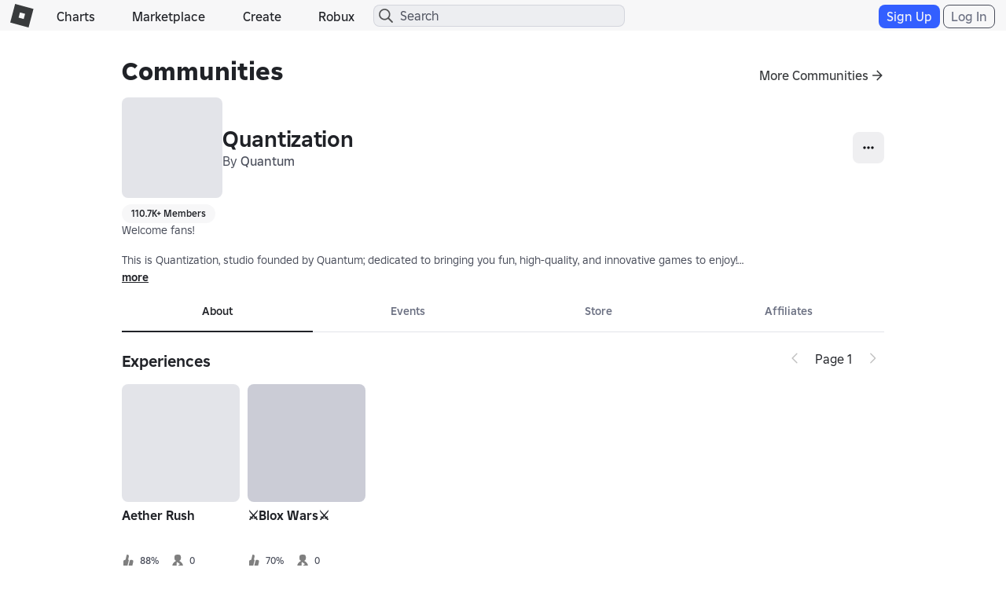

--- FILE ---
content_type: text/html; charset=utf-8
request_url: https://www.roblox.com/communities/3574471/Quantization
body_size: 13732
content:

<!DOCTYPE html>
<!--[if IE 8]><html class="ie8" ng-app="robloxApp"><![endif]-->
<!--[if gt IE 8]><!-->
<html lang="en">
<!--<![endif]-->
<head data-machine-id="616536ec-7b20-e8b7-c62f-d737cb5dcc59">
    <!-- MachineID: 616536ec-7b20-e8b7-c62f-d737cb5dcc59 -->
    <title>Quantization - Roblox</title>

<meta http-equiv="X-UA-Compatible" content="IE=edge,requiresActiveX=true" />
<meta charset="UTF-8">
<meta name="viewport" content="width=device-width, initial-scale=1">
<meta name="author" content="Roblox Corporation" />
<meta name="description" content="Quantization is a community on Roblox owned by Quantum_Duck with 110787 members. Welcome fans!&#xA;&#xA;This is Quantization, studio founded by Quantum; dedicated to bringing you fun, high-quality, and innovative games to enjoy!&#xA;&#xA;&#x1F916; Your opinion matters; to ensure you get heard by us, join our communications server.&#xA;&#xA;&#x1F426; For in-game codes and latest updates, check out Quantum&#x27;s twitter!&#xA;&#xA;We hope you enjoy our games and community." />
<meta name="keywords" content="free games, online games, building games, virtual worlds, free mmo, gaming cloud, physics engine" />

    <meta name="apple-itunes-app" content="app-id=431946152" />


    <link rel="apple-touch-icon" href="https://images.rbxcdn.com/7c5fe83dffa97250aaddd54178900ea7.png" />


<script type="application/ld+json">
    {"@context":"https://schema.org","@type":"Organization","name":"Roblox","email":"info@roblox.com","url":"https://www.roblox.com/","image":"https://images.rbxcdn.com/fc3f3e3158fc20ebb5ccc972064ebfe6.png","logo":"https://images.rbxcdn.com/fc3f3e3158fc20ebb5ccc972064ebfe6.png","sameAs":["https://www.facebook.com/roblox/","https://twitter.com/roblox","https://www.linkedin.com/company/147977","https://www.instagram.com/roblox/","https://www.youtube.com/user/roblox","https://www.twitch.tv/roblox"]}
</script>
    <meta property="og:site_name" content="Roblox" />
    <meta property="og:title" content="Quantization" />
    <meta property="og:type" content="website" />
        <meta property="og:url" content="https://www.roblox.com/communities/3574471/Quantization" />
    <meta property="og:description" content="Quantization is a community on Roblox owned by Quantum_Duck with 110787 members. Welcome fans!&#xA;&#xA;This is Quantization, studio founded by Quantum; dedicated to bringing you fun, high-quality, and innovative games to enjoy!&#xA;&#xA;&#x1F916; Your opinion matters; to ensure you get heard by us, join our communications server.&#xA;&#xA;&#x1F426; For in-game codes and latest updates, check out Quantum&#x27;s twitter!&#xA;&#xA;We hope you enjoy our games and community." />
            <meta property="og:image" content="https://tr.rbxcdn.com/180DAY-7292d0b8484891812f472957ad508dd3/150/150/Image/Png/noFilter" />
    <meta property="fb:app_id" content="190191627665278">
    <meta name="twitter:card" content="summary">
    <meta name="twitter:site" content="@Roblox">
    <meta name="twitter:title" content="Quantization">
    <meta name="twitter:description" content="Quantization is a community on Roblox owned by Quantum_Duck with 110787 members. Welcome fans!&#xA;&#xA;This is Quantization, studio founded by Quantum; dedicated to bringing you fun, high-quality, and innovative games to enjoy!&#xA;&#xA;&#x1F916; Your opinion matters; to ensure you get heard by us, join our communications server.&#xA;&#xA;&#x1F426; For in-game codes and latest updates, check out Quantum&#x27;s twitter!&#xA;&#xA;We hope you enjoy our games and community.">
    <meta name="twitter:creator">
            <meta name=twitter:image1 content="https://tr.rbxcdn.com/180DAY-7292d0b8484891812f472957ad508dd3/150/150/Image/Png/noFilter" />
    <meta name="twitter:app:country" content="US">
    <meta name="twitter:app:name:iphone" content="Roblox Mobile">
    <meta name="twitter:app:id:iphone" content="431946152">
    <meta name="twitter:app:url:iphone">
    <meta name="twitter:app:name:ipad" content="Roblox Mobile">
    <meta name="twitter:app:id:ipad" content="431946152">
    <meta name="twitter:app:url:ipad">
    <meta name="twitter:app:name:googleplay" content="Roblox">
    <meta name="twitter:app:id:googleplay" content="com.roblox.client">
    <meta name="twitter:app:url:googleplay" />

<meta ng-csp="no-unsafe-eval">


<meta name="locale-data"
      data-language-code="en_us"
      data-language-name="English"
      data-url-locale=""
      data-override-language-header="false" />
<meta name="device-meta"
      data-device-type="computer"
      data-is-in-app="false"
      data-is-desktop="true"
      data-is-phone="false"
      data-is-tablet="false"
      data-is-console="false"
      data-is-android-app="false"
      data-is-ios-app="false"
      data-is-uwp-app="false"
      data-is-xbox-app="false"
      data-is-amazon-app="false"
      data-is-win32-app="false"
      data-is-studio="false"
      data-is-game-client-browser="false"
      data-is-ios-device="false"
      data-is-android-device="false"
      data-is-universal-app="false"
      data-app-type="unknown"
      data-is-chrome-os="false"
      data-is-pcgdk-app="false"
      data-is-samsung-galaxy-store-app="false"
/>
<meta name="environment-meta"
	  data-domain="roblox.com"
      data-is-testing-site="false" />

<meta id="roblox-display-names" data-enabled="true"></meta>

<meta name="hardware-backed-authentication-data"
      data-is-secure-authentication-intent-enabled="true"
      data-is-bound-auth-token-enabled="true"
      data-bound-auth-token-whitelist="{&quot;Whitelist&quot;:[{&quot;apiSite&quot;:&quot;auth.roblox.com&quot;,&quot;sampleRate&quot;:&quot;100&quot;},{&quot;apiSite&quot;:&quot;accountsettings.roblox.com&quot;,&quot;sampleRate&quot;:&quot;100&quot;},{&quot;apiSite&quot;:&quot;inventory.roblox.com&quot;,&quot;sampleRate&quot;:&quot;100&quot;},{&quot;apiSite&quot;:&quot;accountinformation.roblox.com&quot;,&quot;sampleRate&quot;:&quot;100&quot;}, {&quot;apiSite&quot;:&quot;billing.roblox.com&quot;,&quot;sampleRate&quot;:&quot;100&quot;}, {&quot;apiSite&quot;:&quot;premiumfeatures.roblox.com&quot;,&quot;sampleRate&quot;:&quot;100&quot;}, {&quot;apiSite&quot;:&quot;trades.roblox.com&quot;,&quot;sampleRate&quot;:&quot;100&quot;}, {&quot;apiSite&quot;:&quot;groups.roblox.com&quot;,&quot;sampleRate&quot;:&quot;100&quot;}, {&quot;apiSite&quot;:&quot;adconfiguration.roblox.com&quot;,&quot;sampleRate&quot;:&quot;100&quot;},  {&quot;apiSite&quot;:&quot;ads.roblox.com&quot;,&quot;sampleRate&quot;:&quot;100&quot;}, {&quot;apiSite&quot;:&quot;assetdelivery.roblox.com&quot;,&quot;sampleRate&quot;:&quot;100&quot;}, {&quot;apiSite&quot;:&quot;avatar.roblox.com&quot;,&quot;sampleRate&quot;:&quot;100&quot;}, {&quot;apiSite&quot;:&quot;badges.roblox.com&quot;,&quot;sampleRate&quot;:&quot;100&quot;}, {&quot;apiSite&quot;:&quot;catalog.roblox.com&quot;,&quot;sampleRate&quot;:&quot;100&quot;}, {&quot;apiSite&quot;:&quot;chat.roblox.com&quot;,&quot;sampleRate&quot;:&quot;100&quot;}, {&quot;apiSite&quot;:&quot;chatmoderation.roblox.com&quot;,&quot;sampleRate&quot;:&quot;100&quot;}, {&quot;apiSite&quot;:&quot;clientsettings.roblox.com&quot;,&quot;sampleRate&quot;:&quot;100&quot;},  {&quot;apiSite&quot;:&quot;contacts.roblox.com&quot;,&quot;sampleRate&quot;:&quot;100&quot;}, {&quot;apiSite&quot;:&quot;contentstore.roblox.com&quot;,&quot;sampleRate&quot;:&quot;100&quot;},  {&quot;apiSite&quot;:&quot;develop.roblox.com&quot;,&quot;sampleRate&quot;:&quot;100&quot;}, {&quot;apiSite&quot;:&quot;economy.roblox.com&quot;,&quot;sampleRate&quot;:&quot;100&quot;},  {&quot;apiSite&quot;:&quot;engagementpayouts.roblox.com&quot;,&quot;sampleRate&quot;:&quot;100&quot;}, {&quot;apiSite&quot;:&quot;followings.roblox.com&quot;,&quot;sampleRate&quot;:&quot;100&quot;},  {&quot;apiSite&quot;:&quot;friends.roblox.com&quot;,&quot;sampleRate&quot;:&quot;100&quot;}, {&quot;apiSite&quot;:&quot;gameinternationalization.roblox.com&quot;,&quot;sampleRate&quot;:&quot;100&quot;}, {&quot;apiSite&quot;:&quot;gamejoin.roblox.com&quot;,&quot;sampleRate&quot;:&quot;100&quot;}, {&quot;apiSite&quot;:&quot;gamepersistence.roblox.com&quot;,&quot;sampleRate&quot;:&quot;100&quot;}, {&quot;apiSite&quot;:&quot;games.roblox.com&quot;,&quot;sampleRate&quot;:&quot;100&quot;}, {&quot;apiSite&quot;:&quot;groupsmoderation.roblox.com&quot;,&quot;sampleRate&quot;:&quot;100&quot;},{&quot;apiSite&quot;:&quot;itemconfiguration.roblox.com&quot;,&quot;sampleRate&quot;:&quot;100&quot;}, {&quot;apiSite&quot;:&quot;locale.roblox.com&quot;,&quot;sampleRate&quot;:&quot;100&quot;}, {&quot;apiSite&quot;:&quot;localizationtables.roblox.com&quot;,&quot;sampleRate&quot;:&quot;100&quot;},  {&quot;apiSite&quot;:&quot;metrics.roblox.com&quot;,&quot;sampleRate&quot;:&quot;100&quot;}, {&quot;apiSite&quot;:&quot;moderation.roblox.com&quot;,&quot;sampleRate&quot;:&quot;100&quot;},  {&quot;apiSite&quot;:&quot;notifications.roblox.com&quot;,&quot;sampleRate&quot;:&quot;100&quot;}, {&quot;apiSite&quot;:&quot;points.roblox.com&quot;,&quot;sampleRate&quot;:&quot;100&quot;}, {&quot;apiSite&quot;:&quot;presence.roblox.com&quot;,&quot;sampleRate&quot;:&quot;100&quot;}, {&quot;apiSite&quot;:&quot;publish.roblox.com&quot;,&quot;sampleRate&quot;:&quot;100&quot;},  {&quot;apiSite&quot;:&quot;privatemessages.roblox.com&quot;,&quot;sampleRate&quot;:&quot;100&quot;}, {&quot;apiSite&quot;:&quot;thumbnailsresizer.roblox.com&quot;,&quot;sampleRate&quot;:&quot;100&quot;}, {&quot;apiSite&quot;:&quot;thumbnails.roblox.com&quot;,&quot;sampleRate&quot;:&quot;100&quot;}, {&quot;apiSite&quot;:&quot;translationroles.roblox.com&quot;,&quot;sampleRate&quot;:&quot;100&quot;},  {&quot;apiSite&quot;:&quot;translations.roblox.com&quot;,&quot;sampleRate&quot;:&quot;100&quot;}, {&quot;apiSite&quot;:&quot;twostepverification.roblox.com&quot;,&quot;sampleRate&quot;:&quot;100&quot;},  {&quot;apiSite&quot;:&quot;usermoderation.roblox.com&quot;,&quot;sampleRate&quot;:&quot;100&quot;}, {&quot;apiSite&quot;:&quot;users.roblox.com&quot;,&quot;sampleRate&quot;:&quot;100&quot;}, {&quot;apiSite&quot;:&quot;voice.roblox.com&quot;,&quot;sampleRate&quot;:&quot;100&quot;}, {&quot;apiSite&quot;:&quot;realtimenotifications.roblox.com&quot;,&quot;sampleRate&quot;:&quot;100&quot;}, {&quot;apiSite&quot;:&quot;jQuery&quot;,&quot;sampleRate&quot;:&quot;1000000&quot;}]}"
      data-bound-auth-token-exemptlist="{&quot;Exemptlist&quot;:[]}"
      data-hba-indexed-db-name="hbaDB"
      data-hba-indexed-db-obj-store-name="hbaObjectStore"
      data-hba-indexed-db-key-name="hba_keys"
      data-hba-indexed-db-version="1"
      data-bat-event-sample-rate="500" />
<meta name="account-switching-data"
      data-is-account-switching-enabled="true" />

<meta name="passkey-data"
      data-is-passkey-login-enabled="true" />
<meta name="passkey-data-android"
      data-is-passkey-login-enabled-android="true" />

<meta name="page-meta" data-internal-page-name="GroupDetails" />
<meta name="page-retry-header-enabled" data-retry-attempt-header-enabled="True" />

<script type="text/javascript">
    var Roblox = Roblox || {};

    Roblox.BundleVerifierConstants = {
        isMetricsApiEnabled: true,
        eventStreamUrl: "//ecsv2.roblox.com/pe?t=diagnostic",
        deviceType: "Computer",
        cdnLoggingEnabled: JSON.parse("true")
    };
</script>        <script src="/js/utilities/bundleVerifier.js?v=91dceb4978eda412b09842312dd6cbaa" type="text/javascript"></script>
    
<link href="https://images.rbxcdn.com/e854eb7b2951ac03edba9a2681032bba.ico" rel="icon" />



<link rel="stylesheet" onerror="Roblox.BundleDetector && Roblox.BundleDetector.reportBundleError(this)" data-bundlename="FoundationCss" data-bundle-source="Main" href="https://css.rbxcdn.com/56f6868ec13cefb471ad86176c7b9642571d05082c86ac6300ddfeb028617d4e.css" />
<link rel="stylesheet" onerror="Roblox.BundleDetector && Roblox.BundleDetector.reportBundleError(this)" data-bundlename="StyleGuide" data-bundle-source="Main" href="https://css.rbxcdn.com/775b823f59a8320ea56172866de0ce918df6fc9cbd9db2ceffaa64ac5b771597.css" />
<link rel="stylesheet" onerror="Roblox.BundleDetector && Roblox.BundleDetector.reportBundleError(this)" data-bundlename="Builder" data-bundle-source="Main" href="https://css.rbxcdn.com/ce113720f4c1602bb4db7e35d0a4fd637f223e8936fe5779650bda23074663f2.css" />
<link rel="stylesheet" onerror="Roblox.BundleDetector && Roblox.BundleDetector.reportBundleError(this)" data-bundlename="Thumbnails" data-bundle-source="Main" href="https://css.rbxcdn.com/d7d4183c8033d692e0ca8ad5222b943fe27879f9a771c9bd98165ccc4e270d7b.css" />
<link rel="stylesheet" onerror="Roblox.BundleDetector && Roblox.BundleDetector.reportBundleError(this)" data-bundlename="CaptchaCore" data-bundle-source="Main" href="https://css.rbxcdn.com/b8f8f15a57a66e73469ae72eea7d8905346afa78b9f2397627cd099f7dcc779a.css" />
<link rel="stylesheet" onerror="Roblox.BundleDetector && Roblox.BundleDetector.reportBundleError(this)" data-bundlename="EmailVerifyCodeModal" data-bundle-source="Main" href="https://css.rbxcdn.com/66b2fd496e668938e3b0e2d9a0c12f9f88c3a1a4974608f69059d8061fc0141f.css" />
<link rel="stylesheet" onerror="Roblox.BundleDetector && Roblox.BundleDetector.reportBundleError(this)" data-bundlename="Challenge" data-bundle-source="Main" href="https://css.rbxcdn.com/7efdd6e108c97b0303d8eb08afa31ed9c9b8e90a6e0a37a63f8c00456912fb5b.css" />
<link rel="stylesheet" onerror="Roblox.BundleDetector && Roblox.BundleDetector.reportBundleError(this)" data-bundlename="VerificationUpsell" data-bundle-source="Main" href="https://css.rbxcdn.com/f77e16b9fa5823882aaa0cdabade9706b9ba2b7e050d23d2831da138a58e5f7f.css" />
<link rel="stylesheet" onerror="Roblox.BundleDetector && Roblox.BundleDetector.reportBundleError(this)" data-bundlename="RobloxBadges" data-bundle-source="Main" href="https://css.rbxcdn.com/b2cff71de0c286e8f85b1a26a8b87a8cd7f77422c592849ad5114ac5d929c575.css" />
<link rel="stylesheet" onerror="Roblox.BundleDetector && Roblox.BundleDetector.reportBundleError(this)" data-bundlename="AccountSwitcher" data-bundle-source="Main" href="https://css.rbxcdn.com/49fff8dad77e5262087267ee2e8fda1607525506c4a1ca20af60f9757684e980.css" />
<link rel="stylesheet" onerror="Roblox.BundleDetector && Roblox.BundleDetector.reportBundleError(this)" data-bundlename="PriceTag" data-bundle-source="Main" href="https://css.rbxcdn.com/9bfc48ea40a698035ea8cbe3d3e94bd06d3aac48969bedceb6d8ba5ff17ff84d.css" />
<link rel="stylesheet" onerror="Roblox.BundleDetector && Roblox.BundleDetector.reportBundleError(this)" data-bundlename="SearchLandingPage" data-bundle-source="Main" href="https://css.rbxcdn.com/60cfeb2f8467bbbf0ca06d8c31e3302be1b43f1f195fa69e6e9f526e4f78dce4.css" />
<link rel="stylesheet" onerror="Roblox.BundleDetector && Roblox.BundleDetector.reportBundleError(this)" data-bundlename="Navigation" data-bundle-source="Main" href="https://css.rbxcdn.com/03a5c1b93d8909e738d129f5ccafb1d522231b3a03b0a30fc30ed5338a5562ba.css" />
<link rel="stylesheet" onerror="Roblox.BundleDetector && Roblox.BundleDetector.reportBundleError(this)" data-bundlename="CookieBannerV3" data-bundle-source="Main" href="https://css.rbxcdn.com/7e348738266e9ea2bae9314a2d26b33618c6f4cf3c527b11023620d973c6e7fc.css" />
<link rel="stylesheet" onerror="Roblox.BundleDetector && Roblox.BundleDetector.reportBundleError(this)" data-bundlename="Footer" data-bundle-source="Main" href="https://css.rbxcdn.com/602cce8e7af3d72b25f82efd5c7c55774ceecf48aecb960489d771066cf92476.css" />

    <link rel="canonical" href="https://www.roblox.com/communities/3574471/quantization" />
    

    <link rel="alternate" href="https://www.roblox.com/communities/3574471/quantization" hreflang="x-default" />
    <link rel="alternate" href="https://www.roblox.com/communities/3574471/quantization" hreflang="en" />
    <link rel="alternate" href="https://www.roblox.com/de/communities/3574471/quantization" hreflang="de" />
    <link rel="alternate" href="https://www.roblox.com/es/communities/3574471/quantization" hreflang="es" />
    <link rel="alternate" href="https://www.roblox.com/fr/communities/3574471/quantization" hreflang="fr" />
    <link rel="alternate" href="https://www.roblox.com/id/communities/3574471/quantization" hreflang="id" />
    <link rel="alternate" href="https://www.roblox.com/it/communities/3574471/quantization" hreflang="it" />
    <link rel="alternate" href="https://www.roblox.com/ja/communities/3574471/quantization" hreflang="ja" />
    <link rel="alternate" href="https://www.roblox.com/ko/communities/3574471/quantization" hreflang="ko" />
    <link rel="alternate" href="https://www.roblox.com/pl/communities/3574471/quantization" hreflang="pl" />
    <link rel="alternate" href="https://www.roblox.com/pt/communities/3574471/quantization" hreflang="pt" />
    <link rel="alternate" href="https://www.roblox.com/th/communities/3574471/quantization" hreflang="th" />
    <link rel="alternate" href="https://www.roblox.com/tr/communities/3574471/quantization" hreflang="tr" />
    <link rel="alternate" href="https://www.roblox.com/vi/communities/3574471/quantization" hreflang="vi" />
    <link rel="alternate" href="https://www.roblox.com/ar/communities/3574471/quantization" hreflang="ar" />

    
<link onerror='Roblox.BundleDetector && Roblox.BundleDetector.reportBundleError(this)' rel='stylesheet'  href='https://static.rbxcdn.com/css/leanbase___80400f5d6146e08bcf1e66a17ee0554e_m.css/fetch' />


    

<link rel="stylesheet" onerror="Roblox.BundleDetector && Roblox.BundleDetector.reportBundleError(this)" data-bundlename="AccessManagementUpsellV2" data-bundle-source="Main" href="https://css.rbxcdn.com/f57ee051f13e54a366404a2df3512eb4b6d125a3c7c7c9c6b59482c0a8b2bed0.css" />
<link rel="stylesheet" onerror="Roblox.BundleDetector && Roblox.BundleDetector.reportBundleError(this)" data-bundlename="Captcha" data-bundle-source="Main" href="https://css.rbxcdn.com/bc981bafa6b0a52c86d071d1f81b24168a8dd92e72b8ac52d37cb46bf8bd8c42.css" />
<link rel="stylesheet" onerror="Roblox.BundleDetector && Roblox.BundleDetector.reportBundleError(this)" data-bundlename="SocialLinksJumbotron" data-bundle-source="Main" href="https://css.rbxcdn.com/467f43bdbf273ff37c4627800d0f7170b246ff19ce420efe75b7c16dd9f840a7.css" />
<link rel="stylesheet" onerror="Roblox.BundleDetector && Roblox.BundleDetector.reportBundleError(this)" data-bundlename="SearchDropdown" data-bundle-source="Main" href="https://css.rbxcdn.com/9465044f971fd06d5fb1af0ee4e1ce58cd6fe515dce4a57b3343a1ddd920a65f.css" />
<link rel="stylesheet" onerror="Roblox.BundleDetector && Roblox.BundleDetector.reportBundleError(this)" data-bundlename="GroupPayouts" data-bundle-source="Main" href="https://css.rbxcdn.com/b6b5b0f3923258cefcab69103e9e10a22c9e5f5f1ef540e41e7b02eae5407989.css" />
<link rel="stylesheet" onerror="Roblox.BundleDetector && Roblox.BundleDetector.reportBundleError(this)" data-bundlename="ItemPurchaseUpsell" data-bundle-source="Main" href="https://css.rbxcdn.com/3c4bd9b17b9020d9ebc87d4542a68a949a9de6150a55a92f0e65514520ee777e.css" />
<link rel="stylesheet" onerror="Roblox.BundleDetector && Roblox.BundleDetector.reportBundleError(this)" data-bundlename="ItemPurchase" data-bundle-source="Main" href="https://css.rbxcdn.com/95a756316bbf688273d0aae66884901f56b2b42314831ba2bf3546bbbefd0b8c.css" />
<link rel="stylesheet" onerror="Roblox.BundleDetector && Roblox.BundleDetector.reportBundleError(this)" data-bundlename="GroupShouts" data-bundle-source="Main" href="https://css.rbxcdn.com/63952492795aaf6a2414170e8b357907c34890eb13dd3ace85ab14d98d030667.css" />
<link rel="stylesheet" onerror="Roblox.BundleDetector && Roblox.BundleDetector.reportBundleError(this)" data-bundlename="IdVerification" data-bundle-source="Main" href="https://css.rbxcdn.com/3bca47a98d58fdf98a7063c4f3b390671e5326ed559813887f3945876c997da6.css" />
<link rel="stylesheet" onerror="Roblox.BundleDetector && Roblox.BundleDetector.reportBundleError(this)" data-bundlename="AccessManagementUpsell" data-bundle-source="Main" href="https://css.rbxcdn.com/d45e200658a1343116bbf4a88c367d093758085e7d001918d641c85b2143468f.css" />
<link rel="stylesheet" onerror="Roblox.BundleDetector && Roblox.BundleDetector.reportBundleError(this)" data-bundlename="GameLaunch" data-bundle-source="Main" href="https://css.rbxcdn.com/f9d2f895b2831ce29f0c3801ecc38444860855013c5701e3bce5867cddd859fd.css" />
<link rel="stylesheet" onerror="Roblox.BundleDetector && Roblox.BundleDetector.reportBundleError(this)" data-bundlename="GroupEvents" data-bundle-source="Main" href="https://css.rbxcdn.com/40195521ff3ea7ec18a1122078582ca1ea1e5e4560844d9158466e2fe9e6d328.css" />
<link rel="stylesheet" onerror="Roblox.BundleDetector && Roblox.BundleDetector.reportBundleError(this)" data-bundlename="GroupForums" data-bundle-source="Main" href="https://css.rbxcdn.com/8cb5428d7c6f8642d73ee6606a26d4384fb8881b0c83502f0f3cb1128c5ff606.css" />
<link rel="stylesheet" onerror="Roblox.BundleDetector && Roblox.BundleDetector.reportBundleError(this)" data-bundlename="GroupDetails" data-bundle-source="Main" href="https://css.rbxcdn.com/6d6d54f51fc2ec0cf8f90fde02d4e57d3f9cea1c9f7b2b9f39db6d0031460560.css" />

    <link rel="stylesheet" onerror="Roblox.BundleDetector && Roblox.BundleDetector.reportBundleError(this)" data-bundlename="RobuxIcon" data-bundle-source="Main" href="https://css.rbxcdn.com/7dfc7837b5da6850e13413c630b37da7e88aeb610ca2c7d4e8b71b02cbdc6ba6.css" />


    

    




<link rel="stylesheet" onerror="Roblox.BundleDetector && Roblox.BundleDetector.reportBundleError(this)" data-bundlename="UserAgreementsChecker" data-bundle-source="Main" href="https://css.rbxcdn.com/d5a3728b78be729b693aadf79a1f45f0fa49c15fe863a0d7dd631b75f9e82207.css" />



    <script type="text/javascript" onerror="Roblox.BundleDetector && Roblox.BundleDetector.reportBundleError(this)" data-monitor="true" data-bundlename="EnvironmentUrls" data-bundle-source="Main" src="https://js.rbxcdn.com/0c2a7c793ed0761b93b214956992ffb44014abcb404fd8bd2f9a7eb32ea0a600.js"></script>



<script type="text/javascript">
    var Roblox = Roblox || {};
    Roblox.GaEventSettings = {
        gaDFPPreRollEnabled: "false" === "true",
        gaLaunchAttemptAndLaunchSuccessEnabled: "false" === "true",
        gaPerformanceEventEnabled: "false" === "true"
    };
</script>


    <script onerror='Roblox.BundleDetector && Roblox.BundleDetector.reportBundleError(this)' data-monitor='true' data-bundlename='headerinit' type='text/javascript' src='https://js.rbxcdn.com/a3fe79f1bfdd96b7f0ad20eab2de7a05.js'></script>

    <script type="text/javascript" onerror="Roblox.BundleDetector && Roblox.BundleDetector.reportBundleError(this)" data-monitor="true" data-bundlename="Polyfill" data-bundle-source="Main" src="https://js.rbxcdn.com/5c8a2ba3737908f693394045e81ebd71c77cde6f87550ea51f7833e8c98200ae.js"></script>


    <script type="text/javascript" onerror="Roblox.BundleDetector && Roblox.BundleDetector.reportBundleError(this)" data-monitor="true" data-bundlename="XsrfProtection" data-bundle-source="Main" src="https://js.rbxcdn.com/2f0fd0c2760ff1898187af6df3b764f4b08f77a315d0a33654f105f61b0ea6d0.js"></script>


    <script type="text/javascript" onerror="Roblox.BundleDetector && Roblox.BundleDetector.reportBundleError(this)" data-monitor="true" data-bundlename="HeaderScripts" data-bundle-source="Main" src="https://js.rbxcdn.com/dd0d34c6d7afd472e5636ca7645e703dd18502fc01c8211279879f64c847dee4.js"></script>


<meta name="roblox-tracer-meta-data"
      data-access-token=""
      data-service-name="Web"
      data-tracer-enabled="false"
      data-api-sites-request-allow-list="friends.roblox.com,chat.roblox.com,thumbnails.roblox.com,games.roblox.com,gameinternationalization.roblox.com,localizationtables.roblox.com"
      data-sample-rate="0"
      data-is-instrument-page-performance-enabled="false"/><script type="text/javascript" onerror="Roblox.BundleDetector && Roblox.BundleDetector.reportBundleError(this)" data-monitor="true" data-bundlename="RobloxTracer" data-bundle-source="Main" src="https://js.rbxcdn.com/f85ce090699c1c3962762b8a2f8b252f0f2a7d0424c146f41d6c5abbf0147a57.js"></script>

    



<script>
    //Set if it browser's do not track flag is enabled
    var Roblox = Roblox || {};
    (function() {
        var dnt = navigator.doNotTrack || window.doNotTrack || navigator.msDoNotTrack;
        if (typeof window.external !== "undefined" &&
            typeof window.external.msTrackingProtectionEnabled !== "undefined") {
            dnt = dnt || window.external.msTrackingProtectionEnabled();
        }
        Roblox.browserDoNotTrack = dnt == "1" || dnt == "yes" || dnt === true;
    })();
</script>

    <script type="text/javascript">

        var _gaq = _gaq || [];

                window.GoogleAnalyticsDisableRoblox2 = true;
        _gaq.push(['b._setAccount', 'UA-486632-1']);
            _gaq.push(['b._setSampleRate', '5']);
        _gaq.push(['b._setCampSourceKey', 'rbx_source']);
        _gaq.push(['b._setCampMediumKey', 'rbx_medium']);
        _gaq.push(['b._setCampContentKey', 'rbx_campaign']);

            _gaq.push(['b._setDomainName', 'roblox.com']);

            _gaq.push(['b._setCustomVar', 1, 'Visitor', 'Spider', 2]);
                _gaq.push(['b._setPageGroup', 1, 'GroupDetails']);
            _gaq.push(['b._trackPageview']);

        _gaq.push(['c._setAccount', 'UA-26810151-2']);
            _gaq.push(['c._setSampleRate', '1']);
            _gaq.push(['c._setDomainName', 'roblox.com']);
            _gaq.push(['c._setPageGroup', 1, 'GroupDetails']);
     </script>

            <script type="text/javascript">
            if (Roblox && Roblox.EventStream) {
                Roblox.EventStream.Init("//ecsv2.roblox.com/www/e.png",
                    "//ecsv2.roblox.com/www/e.png",
                    "//ecsv2.roblox.com/pe?t=studio",
                    "//ecsv2.roblox.com/pe?t=diagnostic");
            }
        </script>



<script type="text/javascript">
    if (Roblox && Roblox.PageHeartbeatEvent) {
        Roblox.PageHeartbeatEvent.Init([2,8,20,60]);
    }
</script>
    <script>
    Roblox = Roblox || {};
    Roblox.AbuseReportPVMeta = {
        desktopEnabled: false,
        phoneEnabled: false,
        inAppEnabled: false
    };
</script>


<meta name="thumbnail-meta-data" 
      data-is-webapp-cache-enabled="False"
      data-webapp-cache-expirations-timespan="00:01:00"
      data-request-min-cooldown="1000"
      data-request-max-cooldown="30000"
      data-request-max-retry-attempts="4"
      data-request-batch-size="100"
      data-thumbnail-metrics-sample-size="20"
      data-concurrent-thumbnail-request-count="4"/>
                          

</head>
<body id="rbx-body" dir="ltr" class="rbx-body   light-theme builder-font " data-performance-relative-value="0.005" data-internal-page-name="GroupDetails" data-send-event-percentage="0">
    <script type="text/javascript" onerror="Roblox.BundleDetector && Roblox.BundleDetector.reportBundleError(this)" data-monitor="true" data-bundlename="Theme" data-bundle-source="Main" src="https://js.rbxcdn.com/6dfc5a26fc93b7eb059ed73599c9fa5e9a88e43c5a36a1436c2f6d93d89c1683.js"></script>


    
    <meta name="csrf-token" data-token="7&#x2B;VKObcFhB8Q" />

    
    <script src="https://roblox.com/js/hsts.js?v=3" type="text/javascript" id="hsts" async></script>

    <script type="text/javascript" onerror="Roblox.BundleDetector && Roblox.BundleDetector.reportBundleError(this)" data-monitor="true" data-bundlename="Linkify" data-bundle-source="Main" src="https://js.rbxcdn.com/1d87d1231072878a0f6164e84b8cfa6f90a1b31b18ba5d8f410b947d4b029fe8.js"></script>


<div id="image-retry-data"
     data-image-retry-max-times="30"
     data-image-retry-timer="500"
     data-ga-logging-percent="10">
</div><div id="http-retry-data"
     data-http-retry-max-timeout="0"
     data-http-retry-base-timeout="0"
     data-http-retry-max-times="1">
</div>    


<div id="wrap" class="wrap no-gutter-ads logged-out">


<div id="navigation-container" class="builder-font ixp-marketplace-rename-treatment"
    data-number-of-autocomplete-suggestions="7"
    data-is-redirect-library-to-creator-marketplace-enabled="True"
    data-platform-event-left-nav-entry-start-time="10/23/2025 16:00:00"
    data-platform-event-left-nav-entry-end-time="11/03/2025 17:00:00"
    data-platform-event-left-nav-url="https://www.roblox.com/spotlight/halloween-spotlight">
    <div id="header" class="navbar-fixed-top rbx-header" role="navigation"> <div class="container-fluid"> <div class="rbx-navbar-header"> <div id="header-menu-icon" class="rbx-nav-collapse"> <button type="button" class="btn-navigation-nav-menu-md menu-button"> <span class="icon-nav-menu"></span> </button> </div> <div class="navbar-header"> <a class="navbar-brand" href="/home"> <span class="icon-logo"></span><span class="icon-logo-r"></span> </a> </div> </div> <ul class="nav rbx-navbar hidden-xs hidden-sm col-md-5 col-lg-4"> <li> <a class="font-header-2 nav-menu-title text-header" href="/charts">Charts</a> </li> <li> <a class="font-header-2 nav-menu-title text-header" href="/catalog">Marketplace</a> </li> <li> <a id="header-develop-md-link" class="font-header-2 nav-menu-title text-header" href="/develop">Create</a> </li> <li id="navigation-robux-container"></li> </ul> <ul class="nav rbx-navbar hidden-md hidden-lg col-xs-12"> <li> <a class="font-header-2 nav-menu-title text-header" href="/charts">Charts</a> </li> <li> <a class="font-header-2 nav-menu-title text-header" href="/catalog">Marketplace</a> </li> <li> <a id="header-develop-sm-link" class="font-header-2 nav-menu-title text-header" href="/develop">Create</a> </li> <li id="navigation-robux-mobile-container"></li> </ul> <div id="right-navigation-header"></div> </div> </div> <div id="left-navigation-container"></div> <div id="verificationUpsell-container"> <div verificationUpsell-container></div> </div> <div id="phoneVerificationUpsell-container"> <div phoneVerificationUpsell-container></div> </div> <div id="contactMethodPrompt-container"> <div contactMethodPrompt-container></div> </div> <div id="navigation-account-switcher-container"> <div navigation-account-switcher-container></div> </div> 

</div>
    <main class="container-main content-no-ads 
                
                
                
                
                "
         id="container-main" tabindex="-1">
        <script type="text/javascript">
            if (top.location != self.location) {
                top.location = self.location.href;
            }
        </script>

        <div class="alert-container">
            <noscript><div><div class="alert-info" role="alert">Please enable Javascript to use all the features on this site.</div></div></noscript>

            



        </div>

       
        
        <div class="content" id="content">
            
<div id="group-container" ng-modules="group">
    <div group-base class="group-details-container" data-is-ar-revamp-enabled="False"></div>
</div>

        </div>
    </main><!--Bootstrap Footer React Component -->

<footer class="container-footer" id="footer-container"
        data-is-giftcards-footer-enabled="True">
</footer></div>
    <div id="user-agreements-checker-container"></div>
    <div id="access-management-upsell-container"></div>
    <div id="global-privacy-control-checker-container"></div>
    <div id="cookie-banner-wrapper" class="cookie-banner-wrapper"></div>

<div id="PlaceLauncherStatusPanel" style="display:none"
     data-is-duar-auto-opt-in-enabled="true"
     data-is-duar-opt-out-disabled="true"
     data-os-name="OSX"
     data-protocol-roblox-locale="en_us"
     data-protocol-game-locale="en_us"
     data-protocol-channel-name="LIVE"
     data-protocol-studio-channel-name="LIVE"
     data-protocol-player-channel-name="LIVE">
</div>
<iframe id="downloadInstallerIFrame" name="downloadInstallerIFrame" style="visibility:hidden;height:0;width:1px;position:absolute"></iframe>

<script onerror='Roblox.BundleDetector && Roblox.BundleDetector.reportBundleError(this)' data-monitor='true' data-bundlename='eventtracker' type='text/javascript' src='https://js.rbxcdn.com/098e80c8e9f4dad5295663f4a79f9a64.js'></script>

<div id="modal-confirmation" class="modal-confirmation" data-modal-type="confirmation">
    <div id="modal-dialog"  class="modal-dialog" role="dialog">
        <div class="modal-content">
            <div class="modal-header">
                <button type="button" class="close" data-dismiss="modal">
                    <span aria-hidden="true"><span class="icon-close"></span></span><span class="sr-only">Close</span>
                </button>
                <h5 class="modal-title"></h5>
            </div>

            <div class="modal-body">
                <div class="modal-top-body">
                    <div class="modal-message"></div>
                    <div class="modal-image-container roblox-item-image" data-image-size="medium" data-no-overlays data-no-click>
                        <img class="modal-thumb" alt="generic image"/>
                    </div>
                    <div class="modal-checkbox checkbox">
                        <input id="modal-checkbox-input" type="checkbox"/>
                        <label for="modal-checkbox-input"></label>
                    </div>
                </div>
                <div class="modal-btns">
                    <a href id="confirm-btn"><span></span></a>
                    <a href id="decline-btn"><span></span></a>
                </div>
                <div class="loading modal-processing">
                    <img class="loading-default" src='https://images.rbxcdn.com/4bed93c91f909002b1f17f05c0ce13d1.gif' alt="Processing..." />
                </div>
            </div>
            <div class="modal-footer text-footer">

            </div>
        </div>
    </div>
</div>




    <script type="text/javascript">
        $(function () {
            Roblox.CookieUpgrader.domain = 'roblox.com';
            Roblox.CookieUpgrader.upgrade("GuestData", { expires: Roblox.CookieUpgrader.thirtyYearsFromNow });
            Roblox.CookieUpgrader.upgrade("RBXSource", { expires: function (cookie) { return Roblox.CookieUpgrader.getExpirationFromCookieValue("rbx_acquisition_time", cookie); } });
            Roblox.CookieUpgrader.upgrade("RBXViralAcquisition", { expires: function (cookie) { return Roblox.CookieUpgrader.getExpirationFromCookieValue("time", cookie); } });

                Roblox.CookieUpgrader.upgrade("RBXMarketing", { expires: Roblox.CookieUpgrader.thirtyYearsFromNow });
                
                Roblox.CookieUpgrader.upgrade("RBXSessionTracker", { expires: Roblox.CookieUpgrader.fourHoursFromNow });
                
                Roblox.CookieUpgrader.upgrade("RBXEventTrackerV2", {expires: Roblox.CookieUpgrader.thirtyYearsFromNow});
                        });
    </script>



    <script onerror='Roblox.BundleDetector && Roblox.BundleDetector.reportBundleError(this)' data-monitor='true' data-bundlename='intl-polyfill' type='text/javascript' src='https://js.rbxcdn.com/4bae454bf5dab3028073fea1e91b6f19.js'></script>


    <script type="text/javascript" onerror="Roblox.BundleDetector && Roblox.BundleDetector.reportBundleError(this)" data-monitor="true" data-bundlename="InternationalCore" data-bundle-source="Main" src="https://js.rbxcdn.com/730a5206adda5785166891801b1e0f9ae622a95558b260a144db60278b243f5f.js"></script>

    <script type="text/javascript" onerror="Roblox.BundleDetector && Roblox.BundleDetector.reportBundleError(this)" data-monitor="true" data-bundlename="TranslationResources" data-bundle-source="Main" src="https://js.rbxcdn.com/8c1eaf614415a40296956e4691eaec91600ffb92ef6216d2ac9e92a971d6e3ea.js"></script>


    <script onerror='Roblox.BundleDetector && Roblox.BundleDetector.reportBundleError(this)' data-monitor='true' data-bundlename='leanbase' type='text/javascript' src='https://js.rbxcdn.com/3549e188c34f5a2d6fd6ff275813b3bc.js'></script>


    <script type="text/javascript" onerror="Roblox.BundleDetector && Roblox.BundleDetector.reportBundleError(this)" data-monitor="true" data-bundlename="CrossTabCommunication" data-bundle-source="Main" src="https://js.rbxcdn.com/bfb3e7a7efed2f8ba4d12dc9fdb70dce1ff97ee13e988833a8638cf3ed8fd7f8.js"></script>
<script type="text/javascript" onerror="Roblox.BundleDetector && Roblox.BundleDetector.reportBundleError(this)" data-monitor="true" data-bundlename="CoreUtilities" data-bundle-source="Main" src="https://js.rbxcdn.com/1dbed3b8a88ac9457e5b7591392f411238ce7dd84cd03cae74ea2601e5c6fbc1.js"></script>

    <script type="text/javascript" onerror="Roblox.BundleDetector && Roblox.BundleDetector.reportBundleError(this)" data-monitor="true" data-bundlename="CoreRobloxUtilities" data-bundle-source="Main" src="https://js.rbxcdn.com/41bd9f2b3a9485661a0c9637526141c355311899d473b7a4ad2cca837f5e47f0.js"></script>


    <script type="text/javascript" onerror="Roblox.BundleDetector && Roblox.BundleDetector.reportBundleError(this)" data-monitor="true" data-bundlename="React" data-bundle-source="Main" src="https://js.rbxcdn.com/c27f57f4a397dabc2fe3b74fec93c2401913bdf49373f9339c00b6f18b32d2ac.js"></script>

    <script type="text/javascript" onerror="Roblox.BundleDetector && Roblox.BundleDetector.reportBundleError(this)" data-monitor="true" data-bundlename="WebBlox" data-bundle-source="Main" src="https://js.rbxcdn.com/63b59480fef503ff6648900d1051bae7531757a38ce24f77587552fca279d16c.js"></script>

    <script type="text/javascript" onerror="Roblox.BundleDetector && Roblox.BundleDetector.reportBundleError(this)" data-monitor="true" data-bundlename="ReactUtilities" data-bundle-source="Main" src="https://js.rbxcdn.com/964fdc5ae2518a2c9c9d73f67eee026b844e68c2d3791ac6c8e28c0f979a3854.js"></script>

    <script type="text/javascript" onerror="Roblox.BundleDetector && Roblox.BundleDetector.reportBundleError(this)" data-monitor="true" data-bundlename="ReactStyleGuide" data-bundle-source="Main" src="https://js.rbxcdn.com/567c77522e9bb0fe8cfe0b2f29cccf78f1676f31a2fd4ac800b9bc573d33de2d.js"></script>



<meta name="sentry-meta"
      data-env-name="production"
      data-dsn="https://24df60727c94bd0aa14ab1269d104a21@o293668.ingest.us.sentry.io/4509158985826304"
      data-sample-rate="0.001" /><script type="text/javascript" onerror="Roblox.BundleDetector && Roblox.BundleDetector.reportBundleError(this)" data-monitor="true" data-bundlename="Sentry" data-bundle-source="Main" src="https://js.rbxcdn.com/c3553f4f7cddbbba654e5ba4961d9cd78dd0b4af1aef9593e4e450b07c5875e7.js"></script>

    <script type="text/javascript" onerror="Roblox.BundleDetector && Roblox.BundleDetector.reportBundleError(this)" data-monitor="true" data-bundlename="ConfigureWebApps" data-bundle-source="Main" src="https://js.rbxcdn.com/f237746d0aea12de9860040043f8d9bee7dab0baf4a87bb6fc87de6d160c4000.js"></script>


    <script onerror='Roblox.BundleDetector && Roblox.BundleDetector.reportBundleError(this)' data-monitor='true' data-bundlename='angular' type='text/javascript' src='https://js.rbxcdn.com/3756ad214dde52cb58a1300177547475.js'></script>

    <script type="text/javascript" onerror="Roblox.BundleDetector && Roblox.BundleDetector.reportBundleError(this)" data-monitor="true" data-bundlename="AngularJsUtilities" data-bundle-source="Main" src="https://js.rbxcdn.com/7186c09cc12cb47a4b6c2ee1fc627e4980305f0fb38e08f59151a1d07e622587.js"></script>

    <script type="text/javascript" onerror="Roblox.BundleDetector && Roblox.BundleDetector.reportBundleError(this)" data-monitor="true" data-bundlename="InternationalAngularJs" data-bundle-source="Main" src="https://js.rbxcdn.com/47aa20a4d7ec095fabb9db116c99c5c798b2fa37161a5f59a340cb352279596f.js"></script>

    <script type="text/javascript" onerror="Roblox.BundleDetector && Roblox.BundleDetector.reportBundleError(this)" data-monitor="true" data-bundlename="Thumbnails" data-bundle-source="Main" src="https://js.rbxcdn.com/e2a2a96d16bffaab479acc5df35f7be8bdf85e37972cf7fc546625c120a156db.js"></script>



<script type="text/javascript" onerror="Roblox.BundleDetector && Roblox.BundleDetector.reportBundleError(this)" data-monitor="true" data-bundlename="PresenceStatus" data-bundle-source="Main" src="https://js.rbxcdn.com/4972161ae75116f48680ae3b6137c1683794a4d48e7f0b9f8443326bffc553d9.js"></script>
<script type="text/javascript" onerror="Roblox.BundleDetector && Roblox.BundleDetector.reportBundleError(this)" data-monitor="true" data-bundlename="DynamicLocalizationResourceScript_Common.Presence" data-bundle-source="Unknown" src="https://js.rbxcdn.com/7f4c2753c55dc89d4c9bf2dbfbf34e224194f6255457c0bd8c8c1ed0e6350f3a.js"></script>


<div id="presence-registration-bootstrap-data"
     data-is-enabled="False"
     data-interval="15000"></div>

<script type="text/javascript" onerror="Roblox.BundleDetector && Roblox.BundleDetector.reportBundleError(this)" data-monitor="true" data-bundlename="PresenceRegistration" data-bundle-source="Main" src="https://js.rbxcdn.com/215fe9b0fe92491f665645f65f57db6668d716af72e02465db259b715f061118.js"></script>

    <div ng-modules="baseTemplateApp">
        <!-- Template bundle: base -->
<script type="text/javascript">
"use strict"; angular.module("baseTemplateApp", []).run(['$templateCache', function($templateCache) { 

 }]);
</script>

    </div>

    <div ng-modules="pageTemplateApp">
        <!-- Template bundle: page -->
<script type="text/javascript">
"use strict"; angular.module("pageTemplateApp", []).run(['$templateCache', function($templateCache) { 

 }]);
</script>

    </div>

<script type="text/javascript" onerror="Roblox.BundleDetector && Roblox.BundleDetector.reportBundleError(this)" data-monitor="true" data-bundlename="CaptchaCore" data-bundle-source="Main" src="https://js.rbxcdn.com/1e979a52d80126c2447674c17604baf65f73183fd44df1e6cd862feb441bdcc5.js"></script>
<script type="text/javascript" onerror="Roblox.BundleDetector && Roblox.BundleDetector.reportBundleError(this)" data-monitor="true" data-bundlename="EmailVerifyCodeModal" data-bundle-source="Main" src="https://js.rbxcdn.com/1c8bc37109fd84f255ebad8b6f2edbbc9f0d2b97ef180131d9856ab1852b48c0.js"></script>
<script type="text/javascript" onerror="Roblox.BundleDetector && Roblox.BundleDetector.reportBundleError(this)" data-monitor="true" data-bundlename="DynamicLocalizationResourceScript_Authentication.OneTimePasscode" data-bundle-source="Unknown" src="https://js.rbxcdn.com/6f294414f4d54e7aa1a66322585591fe00934f2a5ee605d679746715b946e939.js"></script>
<script type="text/javascript" onerror="Roblox.BundleDetector && Roblox.BundleDetector.reportBundleError(this)" data-monitor="true" data-bundlename="DynamicLocalizationResourceScript_Authentication.Login" data-bundle-source="Unknown" src="https://js.rbxcdn.com/9b6302fbdf7dd7787685e0f85d4c371011b1cec8f73000132912fc5642865ff5.js"></script>
<script type="text/javascript" onerror="Roblox.BundleDetector && Roblox.BundleDetector.reportBundleError(this)" data-monitor="true" data-bundlename="Challenge" data-bundle-source="Main" src="https://js.rbxcdn.com/a3b8cc0064af6ba143b3201b24c54b218c53ddc51de702ac0033f9aa77a5b36c.js"></script>
<script type="text/javascript" onerror="Roblox.BundleDetector && Roblox.BundleDetector.reportBundleError(this)" data-monitor="true" data-bundlename="DynamicLocalizationResourceScript_Authentication.TwoStepVerification" data-bundle-source="Unknown" src="https://js.rbxcdn.com/37e363eb9bbf3ad0365cda5a97b55f55ce51895474c25cec264c04573a2a2db5.js"></script>
<script type="text/javascript" onerror="Roblox.BundleDetector && Roblox.BundleDetector.reportBundleError(this)" data-monitor="true" data-bundlename="DynamicLocalizationResourceScript_Feature.ForceTwoStepVerification" data-bundle-source="Unknown" src="https://js.rbxcdn.com/5a5300a5800d03e45af07f710bbcfae2d6a2f4edea9305cb47a488bb57b74455.js"></script>
<script type="text/javascript" onerror="Roblox.BundleDetector && Roblox.BundleDetector.reportBundleError(this)" data-monitor="true" data-bundlename="DynamicLocalizationResourceScript_Authentication.Captcha" data-bundle-source="Unknown" src="https://js.rbxcdn.com/44ff0f2cc820b734456e36bcd3528a30460f0576ff6ff17478b2d84824b64abd.js"></script>
<script type="text/javascript" onerror="Roblox.BundleDetector && Roblox.BundleDetector.reportBundleError(this)" data-monitor="true" data-bundlename="DynamicLocalizationResourceScript_Feature.ProofOfWorkChallenge" data-bundle-source="Unknown" src="https://js.rbxcdn.com/b41227fe1ecc1f4409f2e33f02d4d968f6d6389349d2221f481ff3b34e01a257.js"></script>
<script type="text/javascript" onerror="Roblox.BundleDetector && Roblox.BundleDetector.reportBundleError(this)" data-monitor="true" data-bundlename="DynamicLocalizationResourceScript_Feature.Reauthentication" data-bundle-source="Unknown" src="https://js.rbxcdn.com/730fcbf0eba6dd82de9b0029e157627f023e6f448059c5b4c6a4f356222b3ac0.js"></script>
<script type="text/javascript" onerror="Roblox.BundleDetector && Roblox.BundleDetector.reportBundleError(this)" data-monitor="true" data-bundlename="DynamicLocalizationResourceScript_Feature.RostileChallenge" data-bundle-source="Unknown" src="https://js.rbxcdn.com/88bacf62dae20f1d352d30afbd3df4c64ba7a24c551c6ee02152719cfb11b830.js"></script>
<script type="text/javascript" onerror="Roblox.BundleDetector && Roblox.BundleDetector.reportBundleError(this)" data-monitor="true" data-bundlename="DynamicLocalizationResourceScript_Feature.SecurityQuestions" data-bundle-source="Unknown" src="https://js.rbxcdn.com/2da1b676b979a60ce3b9471d919f53c6523c606f10e6ba75fa3c168945b8455a.js"></script>
<script type="text/javascript" onerror="Roblox.BundleDetector && Roblox.BundleDetector.reportBundleError(this)" data-monitor="true" data-bundlename="DynamicLocalizationResourceScript_Feature.PhoneVerificationChallenge" data-bundle-source="Unknown" src="https://js.rbxcdn.com/e7e3731285889059db29156a67cd4e5358a2dbf2102a88f49403c524cab2ba91.js"></script>
<script type="text/javascript" onerror="Roblox.BundleDetector && Roblox.BundleDetector.reportBundleError(this)" data-monitor="true" data-bundlename="DynamicLocalizationResourceScript_Feature.EmailVerificationChallenge" data-bundle-source="Unknown" src="https://js.rbxcdn.com/0fe97bffcb328f446dd0f247d2d42e740d354ef70bd54b9371ece139569a5e72.js"></script>
<script type="text/javascript" onerror="Roblox.BundleDetector && Roblox.BundleDetector.reportBundleError(this)" data-monitor="true" data-bundlename="DynamicLocalizationResourceScript_Feature.BiometricChallenge" data-bundle-source="Unknown" src="https://js.rbxcdn.com/2b32b0cdda40fa428338e5d043a21dd395dab0dccbf6f25cdbdbd9c9c4b93cd4.js"></script>
<script type="text/javascript" onerror="Roblox.BundleDetector && Roblox.BundleDetector.reportBundleError(this)" data-monitor="true" data-bundlename="DynamicLocalizationResourceScript_Feature.PrivateAccessTokenChallenge" data-bundle-source="Unknown" src="https://js.rbxcdn.com/94a14bf31ad0a75d3878f6772e6d5a251e7da9b64894e2176a07f65f4d79d8a3.js"></script>
<script type="text/javascript" onerror="Roblox.BundleDetector && Roblox.BundleDetector.reportBundleError(this)" data-monitor="true" data-bundlename="DynamicLocalizationResourceScript_Feature.ProofOfSpaceChallenge" data-bundle-source="Unknown" src="https://js.rbxcdn.com/3fec2c529efef400a78a26a5c0a2d33e3e7ec0a13971616a31cd958214c71e37.js"></script>
<script type="text/javascript" onerror="Roblox.BundleDetector && Roblox.BundleDetector.reportBundleError(this)" data-monitor="true" data-bundlename="DynamicLocalizationResourceScript_Feature.DeviceIntegrityChallenge" data-bundle-source="Unknown" src="https://js.rbxcdn.com/993eb6cb9b2ed18baadeca1088086e99ede5c9877cb7fe9700e0c6854bfeefe0.js"></script>
<script type="text/javascript" onerror="Roblox.BundleDetector && Roblox.BundleDetector.reportBundleError(this)" data-monitor="true" data-bundlename="DynamicLocalizationResourceScript_Feature.ForceAuthenticator" data-bundle-source="Unknown" src="https://js.rbxcdn.com/5fbd8389fb24177a5be64285e12645c445dee91f0a686d5bed5865f0e009d387.js"></script>
<script type="text/javascript" onerror="Roblox.BundleDetector && Roblox.BundleDetector.reportBundleError(this)" data-monitor="true" data-bundlename="DynamicLocalizationResourceScript_Feature.Denied" data-bundle-source="Unknown" src="https://js.rbxcdn.com/6cce0089e8e503832b0db94e5122b1050bae2c326337e2c8eac117c792cb8e88.js"></script>
<script type="text/javascript" onerror="Roblox.BundleDetector && Roblox.BundleDetector.reportBundleError(this)" data-monitor="true" data-bundlename="VerificationUpsell" data-bundle-source="Main" src="https://js.rbxcdn.com/40b0702cc10768dc66bca19c3669f23c17174215f5ac5f4f78d9eab4804ffa41.js"></script>
<script type="text/javascript" onerror="Roblox.BundleDetector && Roblox.BundleDetector.reportBundleError(this)" data-monitor="true" data-bundlename="DynamicLocalizationResourceScript_Feature.AccountSettings" data-bundle-source="Unknown" src="https://js.rbxcdn.com/c875758bb0e837e3c11a4d3ed394fc3c35aeca93ed53283d8cceed6ea14e86f9.js"></script>
<script type="text/javascript" onerror="Roblox.BundleDetector && Roblox.BundleDetector.reportBundleError(this)" data-monitor="true" data-bundlename="DynamicLocalizationResourceScript_Feature.VerificationUpsell" data-bundle-source="Unknown" src="https://js.rbxcdn.com/951c240b8080512b71db03114329cd9a76e745a664adc3718d11de4a63b9d43b.js"></script>
<script type="text/javascript" onerror="Roblox.BundleDetector && Roblox.BundleDetector.reportBundleError(this)" data-monitor="true" data-bundlename="Experimentation" data-bundle-source="Main" src="https://js.rbxcdn.com/c4b0a446b38285f3db5472340f4ef27d737c87b78348e36dc7acbcfec89d70bf.js"></script>
<script type="text/javascript" onerror="Roblox.BundleDetector && Roblox.BundleDetector.reportBundleError(this)" data-monitor="true" data-bundlename="RobloxBadges" data-bundle-source="Main" src="https://js.rbxcdn.com/0f91ae7a3efbb94ac1888931d53d6309fc65812b5a64b240c4861d9ab48011e1.js"></script>
<script type="text/javascript" onerror="Roblox.BundleDetector && Roblox.BundleDetector.reportBundleError(this)" data-monitor="true" data-bundlename="DynamicLocalizationResourceScript_Feature.ProfileBadges" data-bundle-source="Unknown" src="https://js.rbxcdn.com/ebc57f8a4aabceab9f38dda880bf11c04f2c92f441e535f0bcaa21b294736e65.js"></script>
<script type="text/javascript" onerror="Roblox.BundleDetector && Roblox.BundleDetector.reportBundleError(this)" data-monitor="true" data-bundlename="DynamicLocalizationResourceScript_CommonUI.Features" data-bundle-source="Unknown" src="https://js.rbxcdn.com/0e5b15b1d13428b31a0144a2080edd666f3044d761b16547a9cfe7590ed7812b.js"></script>
<script type="text/javascript" onerror="Roblox.BundleDetector && Roblox.BundleDetector.reportBundleError(this)" data-monitor="true" data-bundlename="AccountSwitcher" data-bundle-source="Main" src="https://js.rbxcdn.com/1fb472f4ffb7f82b3d4fa7df3938a70b5021eb457e187ccca1315181c0f7d705.js"></script>
<script type="text/javascript" onerror="Roblox.BundleDetector && Roblox.BundleDetector.reportBundleError(this)" data-monitor="true" data-bundlename="DynamicLocalizationResourceScript_CommonUI.Controls" data-bundle-source="Unknown" src="https://js.rbxcdn.com/c0061ddf12487d931308e3ecbca87eaf6874504ae6c739d80e9c2d95a2ac5133.js"></script>
<script type="text/javascript" onerror="Roblox.BundleDetector && Roblox.BundleDetector.reportBundleError(this)" data-monitor="true" data-bundlename="DynamicLocalizationResourceScript_Authentication.AccountSwitch" data-bundle-source="Unknown" src="https://js.rbxcdn.com/629faf46d19c486a9689a169070b093ab2f1e2415f0880bc23c30d9928c3a518.js"></script>
<script type="text/javascript" onerror="Roblox.BundleDetector && Roblox.BundleDetector.reportBundleError(this)" data-monitor="true" data-bundlename="PriceTag" data-bundle-source="Main" src="https://js.rbxcdn.com/cd456bb506f1b0b06a2eb645ca018d367185ca84725ec00d524e35ce431f4a8c.js"></script>
<script type="text/javascript" onerror="Roblox.BundleDetector && Roblox.BundleDetector.reportBundleError(this)" data-monitor="true" data-bundlename="SearchLandingPage" data-bundle-source="Main" src="https://js.rbxcdn.com/b45207e730581bf8388fb9de0c7acc0ce0e28360f5457bea2b9d31f989e437b0.js"></script>
<script type="text/javascript" onerror="Roblox.BundleDetector && Roblox.BundleDetector.reportBundleError(this)" data-monitor="true" data-bundlename="DynamicLocalizationResourceScript_Feature.Recommendations" data-bundle-source="Unknown" src="https://js.rbxcdn.com/babce206b492515143d22e96c7508c6c11b2f1298a66f5d98b0b2c567c005962.js"></script>
<script type="text/javascript" onerror="Roblox.BundleDetector && Roblox.BundleDetector.reportBundleError(this)" data-monitor="true" data-bundlename="Navigation" data-bundle-source="Main" src="https://js.rbxcdn.com/a954237edbb781a31e3ace0ff07ac2b227505357a9a2ecc215e05e80e8d6f1b9.js"></script>
<script type="text/javascript" onerror="Roblox.BundleDetector && Roblox.BundleDetector.reportBundleError(this)" data-monitor="true" data-bundlename="DynamicLocalizationResourceScript_Feature.NotApproved" data-bundle-source="Unknown" src="https://js.rbxcdn.com/3ad8e0bfd74d00bb72951c6d5b0cc680872fb118c6780aae0cf4b6f6e196770f.js"></script>
<script type="text/javascript" onerror="Roblox.BundleDetector && Roblox.BundleDetector.reportBundleError(this)" data-monitor="true" data-bundlename="DynamicLocalizationResourceScript_Common.AlertsAndOptions" data-bundle-source="Unknown" src="https://js.rbxcdn.com/e171b6008ca0199b35099c1bf14e13b50d48456d5f4db1208a2421ef55e11de0.js"></script>
<script type="text/javascript" onerror="Roblox.BundleDetector && Roblox.BundleDetector.reportBundleError(this)" data-monitor="true" data-bundlename="DynamicLocalizationResourceScript_Authentication.LogoutModal" data-bundle-source="Unknown" src="https://js.rbxcdn.com/537d3ec6e2cbc418604174fc9628078ed3fd4adc40e41637bc716c735a60677a.js"></script>
<script type="text/javascript" onerror="Roblox.BundleDetector && Roblox.BundleDetector.reportBundleError(this)" data-monitor="true" data-bundlename="DynamicLocalizationResourceScript_IAPExperience.PurchaseError" data-bundle-source="Unknown" src="https://js.rbxcdn.com/3e545d98e98d8a8a188a4ef6ce70138b165954d7b45c0c0e54a5cf23ad0cc12b.js"></script>
<script type="text/javascript" onerror="Roblox.BundleDetector && Roblox.BundleDetector.reportBundleError(this)" data-monitor="true" data-bundlename="DynamicLocalizationResourceScript_Feature.ShopDialog" data-bundle-source="Unknown" src="https://js.rbxcdn.com/13b3b0cf97cfb5da4538eb0c59f252188b4f724f9328c264a58d24a714e41fe5.js"></script>
<script type="text/javascript" onerror="Roblox.BundleDetector && Roblox.BundleDetector.reportBundleError(this)" data-monitor="true" data-bundlename="DynamicLocalizationResourceScript_CommonUI.Messages" data-bundle-source="Unknown" src="https://js.rbxcdn.com/5b4d2974640af2d875cc0e4a6c40f515e8ad343b0525513f03d93c35bcf9d7d7.js"></script>
<script type="text/javascript" onerror="Roblox.BundleDetector && Roblox.BundleDetector.reportBundleError(this)" data-monitor="true" data-bundlename="DynamicLocalizationResourceScript_Purchasing.RedeemGameCard" data-bundle-source="Unknown" src="https://js.rbxcdn.com/282d65e4aa0481465a2de7bf906c24264254b1bc435fd3d2a3d309dfb9b908f2.js"></script>

    

        <script>
            $(function () {
                Roblox.DeveloperConsoleWarning.showWarning();
            });
        </script>


<script type="text/javascript">
    $(function(){
        function trackReturns() {
            function dayDiff(d1, d2) {
                return Math.floor((d1-d2)/86400000);
            }
            if (!localStorage) {
                return false;
            }

            var cookieName = 'RBXReturn';
            var cookieOptions = {expires:9001};
            var cookieStr = localStorage.getItem(cookieName) || "";
            var cookie = {};

            try {
                cookie = JSON.parse(cookieStr);
            } catch (ex) {
                // busted cookie string from old previous version of the code
            }

            try {
                if (typeof cookie.ts === "undefined" || isNaN(new Date(cookie.ts))) {
                    localStorage.setItem(cookieName, JSON.stringify({ ts: new Date().toDateString() }));
                    return false;
                }
            } catch (ex) {
                return false;
            }

            var daysSinceFirstVisit = dayDiff(new Date(), new Date(cookie.ts));
            if (daysSinceFirstVisit == 1 && typeof cookie.odr === "undefined") {
                RobloxEventManager.triggerEvent('rbx_evt_odr', {});
                cookie.odr = 1;
            }
            if (daysSinceFirstVisit >= 1 && daysSinceFirstVisit <= 7 && typeof cookie.sdr === "undefined") {
                RobloxEventManager.triggerEvent('rbx_evt_sdr', {});
                cookie.sdr = 1;
            }
            try {
                localStorage.setItem(cookieName, JSON.stringify(cookie));
            } catch (ex) {
                return false;
            }
        }

        GoogleListener.init();



        RobloxEventManager.initialize(true);
        RobloxEventManager.triggerEvent('rbx_evt_pageview');
        trackReturns();
        

        RobloxEventManager._idleInterval = 450000;
        RobloxEventManager.registerCookieStoreEvent('rbx_evt_initial_install_start');
        RobloxEventManager.registerCookieStoreEvent('rbx_evt_ftp');
        RobloxEventManager.registerCookieStoreEvent('rbx_evt_initial_install_success');
        RobloxEventManager.registerCookieStoreEvent('rbx_evt_fmp');
        
    });

</script>

    <script onerror='Roblox.BundleDetector && Roblox.BundleDetector.reportBundleError(this)' data-monitor='true' data-bundlename='page' type='text/javascript' src='https://js.rbxcdn.com/a3597a6938d95574e8a7367a5127ab00.js'></script>


    <script type="text/javascript" onerror="Roblox.BundleDetector && Roblox.BundleDetector.reportBundleError(this)" data-monitor="true" data-bundlename="StyleGuide" data-bundle-source="Main" src="https://js.rbxcdn.com/afb076302c5bad7e9aa2208ec4432aff8bd544189636f6ded281f27d870cb4da.js"></script>

    <script type="text/javascript" onerror="Roblox.BundleDetector && Roblox.BundleDetector.reportBundleError(this)" data-monitor="true" data-bundlename="Builder" data-bundle-source="Main" src="https://js.rbxcdn.com/fee2a504af33a3801884f1b7df5ad9151622092b9e0910360a591e4006700f10.js"></script>

<script type="text/javascript" onerror="Roblox.BundleDetector && Roblox.BundleDetector.reportBundleError(this)" data-monitor="true" data-bundlename="CookieBannerV3" data-bundle-source="Main" src="https://js.rbxcdn.com/d89d8f18191398b5eb1d491787e10c4913d8704ce12c032916499071d36ac365.js"></script>
<script type="text/javascript" onerror="Roblox.BundleDetector && Roblox.BundleDetector.reportBundleError(this)" data-monitor="true" data-bundlename="Footer" data-bundle-source="Main" src="https://js.rbxcdn.com/6238b9a00c375e43f5d273554d92d091356d14567991aa8101031eb2789b0f0d.js"></script>
<script type="text/javascript" onerror="Roblox.BundleDetector && Roblox.BundleDetector.reportBundleError(this)" data-monitor="true" data-bundlename="DynamicLocalizationResourceScript_Feature.Tracking" data-bundle-source="Unknown" src="https://js.rbxcdn.com/7043536ec0248f489b68b5e62dd3336f6962fb50d18a65b766453a206a772d4f.js"></script>

<script type="text/javascript" onerror="Roblox.BundleDetector && Roblox.BundleDetector.reportBundleError(this)" data-monitor="true" data-bundlename="AccessManagementUpsellV2" data-bundle-source="Main" src="https://js.rbxcdn.com/79d9be7d8d2743ccbbe0b57120c38cbeb20267d708f964254d1dc27673a0dc61.js"></script>
<script type="text/javascript" onerror="Roblox.BundleDetector && Roblox.BundleDetector.reportBundleError(this)" data-monitor="true" data-bundlename="DynamicLocalizationResourceScript_Feature.IdVerification" data-bundle-source="Unknown" src="https://js.rbxcdn.com/4df6ec52559e1c250d3f2e8286e1ffca9f33998dcddcfaf096a4bcd364bbf808.js"></script>
<script type="text/javascript" onerror="Roblox.BundleDetector && Roblox.BundleDetector.reportBundleError(this)" data-monitor="true" data-bundlename="DynamicLocalizationResourceScript_Feature.LegallySensitiveContent" data-bundle-source="Unknown" src="https://js.rbxcdn.com/ba0f6980eaeec8d6510ed94356ec97d1bdaee998362d53ae492076f042879d3b.js"></script>
<script type="text/javascript" onerror="Roblox.BundleDetector && Roblox.BundleDetector.reportBundleError(this)" data-monitor="true" data-bundlename="DynamicLocalizationResourceScript_Amp.Upsell" data-bundle-source="Unknown" src="https://js.rbxcdn.com/b10bc928b0cdd42e8520ea2af9aee5ff1d83a5b01dc8ac59b9955641d154f251.js"></script>
<script type="text/javascript" onerror="Roblox.BundleDetector && Roblox.BundleDetector.reportBundleError(this)" data-monitor="true" data-bundlename="DynamicLocalizationResourceScript_Feature.AgeVerificationUpsell" data-bundle-source="Unknown" src="https://js.rbxcdn.com/aff2cdd67a84ad537fb2b3e904411bfa9eb52ab295378592e4a0e7d9df8153ad.js"></script>
<script type="text/javascript" onerror="Roblox.BundleDetector && Roblox.BundleDetector.reportBundleError(this)" data-monitor="true" data-bundlename="DynamicLocalizationResourceScript_Feature.Parents" data-bundle-source="Unknown" src="https://js.rbxcdn.com/f3874679c5708cef1af5accc2b452a7e577a2b28dfb9a9c4aea53e2b0c7a7dc1.js"></script>
<script type="text/javascript" onerror="Roblox.BundleDetector && Roblox.BundleDetector.reportBundleError(this)" data-monitor="true" data-bundlename="GlobalPrivacyControlChecker" data-bundle-source="Main" src="https://js.rbxcdn.com/ef0d5bf50bd1c7c225e07156087085a29bb9b23ee09368dee2338a64fe9a7745.js"></script>
<script type="text/javascript" onerror="Roblox.BundleDetector && Roblox.BundleDetector.reportBundleError(this)" data-monitor="true" data-bundlename="Captcha" data-bundle-source="Main" src="https://js.rbxcdn.com/3f8e434434483277444be52271f30d7e3d83ce0e00218e309bb202c7aaf78502.js"></script>
<script type="text/javascript" onerror="Roblox.BundleDetector && Roblox.BundleDetector.reportBundleError(this)" data-monitor="true" data-bundlename="SocialLinksJumbotron" data-bundle-source="Main" src="https://js.rbxcdn.com/cece4d5f7979c53bd6216c3e028ea658aa8fde7199bb230a13cdefdce4cc35df.js"></script>
<script type="text/javascript" onerror="Roblox.BundleDetector && Roblox.BundleDetector.reportBundleError(this)" data-monitor="true" data-bundlename="DynamicLocalizationResourceScript_Feature.PromotedChannels" data-bundle-source="Unknown" src="https://js.rbxcdn.com/24c9fc6bb717efc8a4f4f9726653660b3083ff05e0d191974c98ffe4b689e1b6.js"></script>
<script type="text/javascript" onerror="Roblox.BundleDetector && Roblox.BundleDetector.reportBundleError(this)" data-monitor="true" data-bundlename="SearchDropdown" data-bundle-source="Main" src="https://js.rbxcdn.com/d7b66604b6aed7454c982f0c5e055cb0a91bf6bf02ce81a9069db7578a9c7119.js"></script>
<script type="text/javascript" onerror="Roblox.BundleDetector && Roblox.BundleDetector.reportBundleError(this)" data-monitor="true" data-bundlename="DynamicLocalizationResourceScript_Feature.SearchDropdownComponent" data-bundle-source="Unknown" src="https://js.rbxcdn.com/d6ffeed49fbdc41c1589d170c60383f5415c915849d72401bfa3f07f4b2096de.js"></script>
<script type="text/javascript" onerror="Roblox.BundleDetector && Roblox.BundleDetector.reportBundleError(this)" data-monitor="true" data-bundlename="GroupPayouts" data-bundle-source="Main" src="https://js.rbxcdn.com/3e6c095bc370708e356f9c2bf085056cb70027a2cffb976eabf30105c5c90382.js"></script>
<script type="text/javascript" onerror="Roblox.BundleDetector && Roblox.BundleDetector.reportBundleError(this)" data-monitor="true" data-bundlename="DynamicLocalizationResourceScript_Feature.Groups" data-bundle-source="Unknown" src="https://js.rbxcdn.com/7daff755462e64244488a615c69747ce1b035c51ae6f38eb497fd9a6b1ebd2a8.js"></script>
<script type="text/javascript" onerror="Roblox.BundleDetector && Roblox.BundleDetector.reportBundleError(this)" data-monitor="true" data-bundlename="ItemPurchaseUpsell" data-bundle-source="Main" src="https://js.rbxcdn.com/6241ddc26fcf4fa9084ffadae65ad61955a52236146147e160105fef9927a861.js"></script>
<script type="text/javascript" onerror="Roblox.BundleDetector && Roblox.BundleDetector.reportBundleError(this)" data-monitor="true" data-bundlename="DynamicLocalizationResourceScript_Feature.Premium" data-bundle-source="Unknown" src="https://js.rbxcdn.com/0c2c837811e7d53a9e67484631cfd40814a01e74a3fb5a627236219737a33d5a.js"></script>
<script type="text/javascript" onerror="Roblox.BundleDetector && Roblox.BundleDetector.reportBundleError(this)" data-monitor="true" data-bundlename="DynamicLocalizationResourceScript_Purchasing.PurchaseDialog" data-bundle-source="Unknown" src="https://js.rbxcdn.com/f3a454416ada788e05fd0c20cf64f6a268987a1dafa30485155fd3c9fd849049.js"></script>
<script type="text/javascript" onerror="Roblox.BundleDetector && Roblox.BundleDetector.reportBundleError(this)" data-monitor="true" data-bundlename="ItemDetailsHydrationService" data-bundle-source="Main" src="https://js.rbxcdn.com/fb8de862b7fa51dc12e96800cbc339d4eac4131fc0e7834e860e418515687da2.js"></script>
<script type="text/javascript" onerror="Roblox.BundleDetector && Roblox.BundleDetector.reportBundleError(this)" data-monitor="true" data-bundlename="ItemPurchase" data-bundle-source="Main" src="https://js.rbxcdn.com/c9bc5544f67eaa2bc5c1f291701a8b181578f4830ef7e0c835443971306739c4.js"></script>
<script type="text/javascript" onerror="Roblox.BundleDetector && Roblox.BundleDetector.reportBundleError(this)" data-monitor="true" data-bundlename="DynamicLocalizationResourceScript_Feature.ItemModel" data-bundle-source="Unknown" src="https://js.rbxcdn.com/54c13aaea011e94d285d4171277dbaa0a2ec1bf763b408d71f2adc7f72bad919.js"></script>
<script type="text/javascript" onerror="Roblox.BundleDetector && Roblox.BundleDetector.reportBundleError(this)" data-monitor="true" data-bundlename="DynamicLocalizationResourceScript_Feature.Item" data-bundle-source="Unknown" src="https://js.rbxcdn.com/9dca415f7e3a26cc631c7ef8b773a2afd89d318ba002598452f4a3d9b06dbbf4.js"></script>
<script type="text/javascript" onerror="Roblox.BundleDetector && Roblox.BundleDetector.reportBundleError(this)" data-monitor="true" data-bundlename="GroupShouts" data-bundle-source="Main" src="https://js.rbxcdn.com/4dd8be976fa8e1b8ac34a38acdfe58ec700c8de085197367f559f0da5bff4db5.js"></script>
<script type="text/javascript" onerror="Roblox.BundleDetector && Roblox.BundleDetector.reportBundleError(this)" data-monitor="true" data-bundlename="DynamicLocalizationResourceScript_Feature.CommunityLinks" data-bundle-source="Unknown" src="https://js.rbxcdn.com/5ae38cee9aed098e9680b6f2ecacc829b8a5a5fa9cd2ebbf61a3a4d397840f91.js"></script>
<script type="text/javascript" onerror="Roblox.BundleDetector && Roblox.BundleDetector.reportBundleError(this)" data-monitor="true" data-bundlename="IdVerification" data-bundle-source="Main" src="https://js.rbxcdn.com/bd18305af9e4ce41099df37e554eeb1bf2cc139ffba636e356666ccd9d07481c.js"></script>
<script type="text/javascript" onerror="Roblox.BundleDetector && Roblox.BundleDetector.reportBundleError(this)" data-monitor="true" data-bundlename="DynamicLocalizationResourceScript_Verification.Identity" data-bundle-source="Unknown" src="https://js.rbxcdn.com/d2103009f17303199e698315acec635d3ebd96fb6072fa9804cd14c6fef0914d.js"></script>
<script type="text/javascript" onerror="Roblox.BundleDetector && Roblox.BundleDetector.reportBundleError(this)" data-monitor="true" data-bundlename="AccessManagementUpsell" data-bundle-source="Main" src="https://js.rbxcdn.com/e778966a23e02f475d8725623a8dc21579b54a939c52738ec1b6565dc15be9bc.js"></script>
<script type="text/javascript" onerror="Roblox.BundleDetector && Roblox.BundleDetector.reportBundleError(this)" data-monitor="true" data-bundlename="GameLaunch" data-bundle-source="Main" src="https://js.rbxcdn.com/eac4b4dbc99789c1e973e94bb1ad984b5ed8443713fc4d24d7f5c36f4c9f0040.js"></script>
<script type="text/javascript" onerror="Roblox.BundleDetector && Roblox.BundleDetector.reportBundleError(this)" data-monitor="true" data-bundlename="DynamicLocalizationResourceScript_Feature.GameLaunchGuestMode" data-bundle-source="Unknown" src="https://js.rbxcdn.com/e1f4d15bc78342cb5907089809b9c17394d127d3c2750f8de26b4d68cb763f99.js"></script>
<script type="text/javascript" onerror="Roblox.BundleDetector && Roblox.BundleDetector.reportBundleError(this)" data-monitor="true" data-bundlename="DynamicLocalizationResourceScript_Common.VisitGame" data-bundle-source="Unknown" src="https://js.rbxcdn.com/d28246bf145b9c4870c3b22617d0933261cff49e075859e7c703a8b3996fd041.js"></script>
<script type="text/javascript" onerror="Roblox.BundleDetector && Roblox.BundleDetector.reportBundleError(this)" data-monitor="true" data-bundlename="DynamicLocalizationResourceScript_Feature.ExperienceDetails" data-bundle-source="Unknown" src="https://js.rbxcdn.com/57e3c8bba1d263bff64510fe211abd03e473dfc17573d3f8a48dcf5d18dde0e7.js"></script>
<script type="text/javascript" onerror="Roblox.BundleDetector && Roblox.BundleDetector.reportBundleError(this)" data-monitor="true" data-bundlename="DynamicLocalizationResourceScript_Feature.DownloadLanding" data-bundle-source="Unknown" src="https://js.rbxcdn.com/f4d43b88aff79f294dbab0f728a61543c09bbebee1544248706d331fd25cdab1.js"></script>
<script type="text/javascript" onerror="Roblox.BundleDetector && Roblox.BundleDetector.reportBundleError(this)" data-monitor="true" data-bundlename="GroupEvents" data-bundle-source="Main" src="https://js.rbxcdn.com/5b07007509306ad52620490945b7e73f838b7d855f8a823ff97714377c543b20.js"></script>
<script type="text/javascript" onerror="Roblox.BundleDetector && Roblox.BundleDetector.reportBundleError(this)" data-monitor="true" data-bundlename="DynamicLocalizationResourceScript_Feature.VirtualEvents" data-bundle-source="Unknown" src="https://js.rbxcdn.com/940b5906b7b54d456fde7e3f9ed17ecc7bd7a217bd8e6c3a4df8f05056968ba7.js"></script>
<script type="text/javascript" onerror="Roblox.BundleDetector && Roblox.BundleDetector.reportBundleError(this)" data-monitor="true" data-bundlename="GroupForums" data-bundle-source="Main" src="https://js.rbxcdn.com/494f9fbd7332b4a9ca8379c5e4c096c47e3c5c0268cb096b0b7a03771d3497a5.js"></script>
<script type="text/javascript" onerror="Roblox.BundleDetector && Roblox.BundleDetector.reportBundleError(this)" data-monitor="true" data-bundlename="SystemFeedback" data-bundle-source="Main" src="https://js.rbxcdn.com/aac542106f7f77697cbc3b36ab3cf0619bf9b69a1af0983e59dfeb6c36652d3b.js"></script>
<script type="text/javascript" onerror="Roblox.BundleDetector && Roblox.BundleDetector.reportBundleError(this)" data-monitor="true" data-bundlename="GroupDetails" data-bundle-source="Main" src="https://js.rbxcdn.com/3a93011b17a432f947a6960b9cbfd3551cbb3d1b855c028ebb38c6b52bc72fde.js"></script>
<script type="text/javascript" onerror="Roblox.BundleDetector && Roblox.BundleDetector.reportBundleError(this)" data-monitor="true" data-bundlename="DynamicLocalizationResourceScript_CreatorDashboard.Controls" data-bundle-source="Unknown" src="https://js.rbxcdn.com/fbd38526029767e7996698c0f06209991b7c22077646cca690f700d5fae62fe6.js"></script>
<script type="text/javascript" onerror="Roblox.BundleDetector && Roblox.BundleDetector.reportBundleError(this)" data-monitor="true" data-bundlename="Premium" data-bundle-source="Main" src="https://js.rbxcdn.com/50bdd00f378fb266a9139f659c323a175e07047899df62eda01df85878faece4.js"></script>
<script type="text/javascript" onerror="Roblox.BundleDetector && Roblox.BundleDetector.reportBundleError(this)" data-monitor="true" data-bundlename="CursorPagination" data-bundle-source="Main" src="https://js.rbxcdn.com/966e7d62281fb04569c27fc1c68ae404d0d2385ecc1ed3ceb532bd1623012fb9.js"></script>




    





<script type="text/javascript" onerror="Roblox.BundleDetector && Roblox.BundleDetector.reportBundleError(this)" data-monitor="true" data-bundlename="UserAgreementsChecker" data-bundle-source="Main" src="https://js.rbxcdn.com/18a39f1adad50fcd69442f5ddd58c68c80ee0ff59fadc808ffda3195ceb492a8.js"></script>
<script type="text/javascript" onerror="Roblox.BundleDetector && Roblox.BundleDetector.reportBundleError(this)" data-monitor="true" data-bundlename="DynamicLocalizationResourceScript_CommonUI.UserAgreements" data-bundle-source="Unknown" src="https://js.rbxcdn.com/64daef195122aa9c881d456010e7b98d698b1c6b1aaba58c81abc27da0db8fed.js"></script>




    <script onerror='Roblox.BundleDetector && Roblox.BundleDetector.reportBundleError(this)' data-monitor='true' data-bundlename='pageEnd' type='text/javascript' src='https://js.rbxcdn.com/a128312445f03bd55a52df11366c013e.js'></script>

</body>
</html>


--- FILE ---
content_type: text/css
request_url: https://css.rbxcdn.com/b2cff71de0c286e8f85b1a26a8b87a8cd7f77422c592849ad5114ac5d929c575.css
body_size: 255
content:
.verified-badge-icon,.verified-badge-text-container{display:none}.badgeSizeCaptionheader,.badgeSizeSubheader,.badgeSizeHeader,.badgeSizeFooter,.badgeSizeTitle{position:relative;overflow:hidden}.badgeSizeTitle{width:28px;height:28px}.badgeSizeFooter{width:12px;height:12px}.badgeSizeHeader,.badgeSizeSubheader,.badgeSizeCaptionheader{width:16px;height:16px}.hz-centered-badge-container{-ms-flex-pack:center;justify-content:center;margin:5px 0;display:-ms-flexbox;display:flex}

--- FILE ---
content_type: text/css
request_url: https://css.rbxcdn.com/49fff8dad77e5262087267ee2e8fda1607525506c4a1ca20af60f9757684e980.css
body_size: 2841
content:
.account-switcher-list{margin-top:12px;max-height:432px;padding:0}.account-switcher-list .account-selection-list-item{width:100%;height:72px}.account-switcher-list .account-selection-list-item .account-selection,.account-switcher-list .account-selection-list-item .active-account{width:100%;height:100%;display:flex;flex-direction:row;justify-content:space-between;align-items:center;cursor:pointer;transition:.1s linear;padding:0 12px;border-radius:6px}.account-switcher-list .account-selection-list-item .account-selection .thumbnail-2d-container,.account-switcher-list .account-selection-list-item .active-account .thumbnail-2d-container{border-radius:50%;display:inline-block;margin:12px 12px 12px 0;padding:0;height:48px;width:48px;flex-shrink:0;flex-grow:0}.account-switcher-list .account-selection-list-item .account-selection .account-switcher-icon-add,.account-switcher-list .account-selection-list-item .active-account .account-switcher-icon-add{text-align:center;height:48px;width:48px;border-radius:50%;line-height:48px;margin-right:12px}.light-theme .account-switcher-list .account-selection-list-item .account-selection .account-switcher-icon-add,.light-theme .account-switcher-list .account-selection-list-item .active-account .account-switcher-icon-add{background:#c7cbce}.dark-theme .account-switcher-list .account-selection-list-item .account-selection .account-switcher-icon-add,.dark-theme .account-switcher-list .account-selection-list-item .active-account .account-switcher-icon-add{background:#656668}.account-switcher-list .account-selection-list-item .account-selection .account-switcher-icon-add .icon-plus,.account-switcher-list .account-selection-list-item .active-account .account-switcher-icon-add .icon-plus{background-size:100% auto;background-position:0 -990px;background-size:200% auto;padding:0;height:18px;width:18px;flex-shrink:0;flex-grow:0}.account-switcher-list .account-selection-list-item .account-selection .account-switcher-icon-add .icon-plus:hover,.account-switcher-list .account-selection-list-item .active-account .account-switcher-icon-add .icon-plus:hover{background-position:-18px -990px}.account-switcher-list .account-selection-list-item .account-selection .account-selection-name-container,.account-switcher-list .account-selection-list-item .active-account .account-selection-name-container{display:grid;padding-right:48px;height:100%;flex:1 1 235px}.account-switcher-list .account-selection-list-item .account-selection .account-selection-name-container .account-selection-displayname,.account-switcher-list .account-selection-list-item .active-account .account-selection-name-container .account-selection-displayname{font-weight:700;font-size:14px;white-space:nowrap;overflow:hidden;text-overflow:ellipsis;align-self:end}.account-switcher-list .account-selection-list-item .account-selection .account-selection-name-container .account-selection-username,.account-switcher-list .account-selection-list-item .active-account .account-selection-name-container .account-selection-username{font-size:12px;white-space:nowrap;overflow:hidden;text-overflow:ellipsis;margin-top:4px;align-self:start}.account-switcher-list .account-selection-list-item .account-selection .account-selection-name-container .account-selection-add-account,.account-switcher-list .account-selection-list-item .active-account .account-selection-name-container .account-selection-add-account{font-weight:700;font-size:14px;align-self:center}.account-switcher-list .account-selection-list-item .account-selection .spinner,.account-switcher-list .account-selection-list-item .active-account .spinner{margin:0}.account-switcher-list .account-selection-list-item .account-selection .spinner-sm,.account-switcher-list .account-selection-list-item .active-account .spinner-sm{flex-shrink:0;flex-basis:55px;height:16px;background-size:55px 16px}.account-switcher-list .account-selection-list-item .account-selection .accept-icon-image,.account-switcher-list .account-selection-list-item .active-account .accept-icon-image{flex-shrink:0;height:28px;width:28px;margin:0;background-size:28px;background-image:url([data-uri])}.light-theme .account-switcher-list .account-selection-list-item .account-selection{color:transparent;background-color:#f7f7f8;border-color:transparent}.light-theme .account-switcher-list .account-selection-list-item .account-selection.active,.light-theme .account-switcher-list .account-selection-list-item .account-selection:active,.light-theme .account-switcher-list .account-selection-list-item .account-selection:focus,.light-theme .account-switcher-list .account-selection-list-item .account-selection:hover,.open>.light-theme .account-switcher-list .account-selection-list-item .account-selection.dropdown-toggle{color:transparent;background-color:rgb(219.8,219.8,224.2);border-color:transparent}.light-theme .account-switcher-list .account-selection-list-item .account-selection.active,.light-theme .account-switcher-list .account-selection-list-item .account-selection:active,.open>.light-theme .account-switcher-list .account-selection-list-item .account-selection.dropdown-toggle{background-image:none}.light-theme .account-switcher-list .account-selection-list-item .account-selection.disabled,.light-theme .account-switcher-list .account-selection-list-item .account-selection.disabled.active,.light-theme .account-switcher-list .account-selection-list-item .account-selection.disabled:active,.light-theme .account-switcher-list .account-selection-list-item .account-selection.disabled:focus,.light-theme .account-switcher-list .account-selection-list-item .account-selection.disabled:hover,.light-theme .account-switcher-list .account-selection-list-item .account-selection[disabled],.light-theme .account-switcher-list .account-selection-list-item .account-selection[disabled].active,.light-theme .account-switcher-list .account-selection-list-item .account-selection[disabled]:active,.light-theme .account-switcher-list .account-selection-list-item .account-selection[disabled]:focus,.light-theme .account-switcher-list .account-selection-list-item .account-selection[disabled]:hover,fieldset[disabled] .light-theme .account-switcher-list .account-selection-list-item .account-selection,fieldset[disabled] .light-theme .account-switcher-list .account-selection-list-item .account-selection.active,fieldset[disabled] .light-theme .account-switcher-list .account-selection-list-item .account-selection:active,fieldset[disabled] .light-theme .account-switcher-list .account-selection-list-item .account-selection:focus,fieldset[disabled] .light-theme .account-switcher-list .account-selection-list-item .account-selection:hover{background-color:#f7f7f8;border-color:transparent}.light-theme .account-switcher-list .account-selection-list-item .account-selection .badge{color:#f7f7f8;background-color:transparent}.dark-theme .account-switcher-list .account-selection-list-item .account-selection{color:transparent;background-color:#272930;border-color:transparent}.dark-theme .account-switcher-list .account-selection-list-item .account-selection.active,.dark-theme .account-switcher-list .account-selection-list-item .account-selection:active,.dark-theme .account-switcher-list .account-selection-list-item .account-selection:focus,.dark-theme .account-switcher-list .account-selection-list-item .account-selection:hover,.open>.dark-theme .account-switcher-list .account-selection-list-item .account-selection.dropdown-toggle{color:transparent;background-color:rgb(16.1379310345,16.9655172414,19.8620689655);border-color:transparent}.dark-theme .account-switcher-list .account-selection-list-item .account-selection.active,.dark-theme .account-switcher-list .account-selection-list-item .account-selection:active,.open>.dark-theme .account-switcher-list .account-selection-list-item .account-selection.dropdown-toggle{background-image:none}.dark-theme .account-switcher-list .account-selection-list-item .account-selection.disabled,.dark-theme .account-switcher-list .account-selection-list-item .account-selection.disabled.active,.dark-theme .account-switcher-list .account-selection-list-item .account-selection.disabled:active,.dark-theme .account-switcher-list .account-selection-list-item .account-selection.disabled:focus,.dark-theme .account-switcher-list .account-selection-list-item .account-selection.disabled:hover,.dark-theme .account-switcher-list .account-selection-list-item .account-selection[disabled],.dark-theme .account-switcher-list .account-selection-list-item .account-selection[disabled].active,.dark-theme .account-switcher-list .account-selection-list-item .account-selection[disabled]:active,.dark-theme .account-switcher-list .account-selection-list-item .account-selection[disabled]:focus,.dark-theme .account-switcher-list .account-selection-list-item .account-selection[disabled]:hover,fieldset[disabled] .dark-theme .account-switcher-list .account-selection-list-item .account-selection,fieldset[disabled] .dark-theme .account-switcher-list .account-selection-list-item .account-selection.active,fieldset[disabled] .dark-theme .account-switcher-list .account-selection-list-item .account-selection:active,fieldset[disabled] .dark-theme .account-switcher-list .account-selection-list-item .account-selection:focus,fieldset[disabled] .dark-theme .account-switcher-list .account-selection-list-item .account-selection:hover{background-color:#272930;border-color:transparent}.dark-theme .account-switcher-list .account-selection-list-item .account-selection .badge{color:#272930;background-color:transparent}@media(max-width:319px){.account-switcher-modal .modal-dialog{padding:0}}@media(min-width:543px){.account-switcher-modal .modal-dialog{width:400px}}.account-switcher-modal .modal-dialog .modal-content{border-radius:8px}.account-switcher-modal .modal-dialog .modal-content .close{float:left}.account-switcher-modal .modal-dialog .modal-content .modal-title{text-align:center;padding-right:14px;font-size:20px}.account-switcher-modal .modal-dialog .modal-content .base-confirmation-modal-body-container,.account-switcher-modal .modal-dialog .modal-content .modal-body{padding:0 12px}.account-switcher-modal .modal-dialog .modal-content .modal-body .account-switcher-help-text{margin:12px;font-size:15px;text-align:center}.account-switcher-modal .modal-dialog .modal-content .modal-body .body-text{text-align:center;margin:12px 0;font-size:15px;font-size:16px}.account-switcher-modal .modal-dialog .modal-content .modal-body .modal-section{padding:0}.account-switcher-modal .modal-dialog .modal-content .modal-body .account-switcher-account-limit-text{font-size:10px;text-align:center}.account-switcher-modal .modal-dialog .modal-content .modal-body .account-switcher-button-container{margin:12px 0}.account-switcher-modal .modal-dialog .modal-content .modal-body .modal-button{margin-top:6px;margin-bottom:6px}.account-switcher-modal .modal-dialog .modal-content .modal-body .modal-text-button{background:transparent;border:none;outline:none;font-size:16px;display:block}

--- FILE ---
content_type: text/css
request_url: https://css.rbxcdn.com/03a5c1b93d8909e738d129f5ccafb1d522231b3a03b0a30fc30ed5338a5562ba.css
body_size: 11154
content:
.inset-\[0\]{top:0;bottom:0;left:0;right:0}.opacity-\[0\.5\]{opacity:.5}.size-\[var\(--icon-size-large\)\]{width:var(--icon-size-large);height:var(--icon-size-large)}.size-\[var\(--icon-size-medium\)\]{width:var(--icon-size-medium);height:var(--icon-size-medium)}.size-\[var\(--icon-size-small\)\]{width:var(--icon-size-small);height:var(--icon-size-small)}.size-\[var\(--icon-size-xlarge\)\]{width:var(--icon-size-xlarge);height:var(--icon-size-xlarge)}.size-\[var\(--icon-size-xsmall\)\]{width:var(--icon-size-xsmall);height:var(--icon-size-xsmall)}.icon-regular-x{--svg:url("data:image/svg+xml,%3Csvg xmlns='http://www.w3.org/2000/svg' viewBox='0 0 32 32' width='32' height='32'%3E%3Cpath d='M7.29289 8.70711C6.90237 8.31658 6.90237 7.68342 7.29289 7.29289C7.68342 6.90237 8.31658 6.90237 8.70711 7.29289L16 14.5858L23.2929 7.29289C23.6834 6.90237 24.3166 6.90237 24.7071 7.29289C25.0976 7.68342 25.0976 8.31658 24.7071 8.70711L17.4142 16L24.7071 23.2929C25.0976 23.6834 25.0976 24.3166 24.7071 24.7071C24.3166 25.0976 23.6834 25.0976 23.2929 24.7071L16 17.4142L8.70711 24.7071C8.31658 25.0976 7.68342 25.0976 7.29289 24.7071C6.90237 24.3166 6.90237 23.6834 7.29289 23.2929L14.5858 16L7.29289 8.70711Z' fill='black'/%3E%3C/svg%3E")}.verified-badge-icon,.verified-badge-text-container{display:none}.badgeSizeCaptionheader,.badgeSizeSubheader,.badgeSizeHeader,.badgeSizeFooter,.badgeSizeTitle{position:relative;overflow:hidden}.badgeSizeTitle{width:28px;height:28px}.badgeSizeFooter{width:12px;height:12px}.badgeSizeHeader,.badgeSizeSubheader,.badgeSizeCaptionheader{width:16px;height:16px}.hz-centered-badge-container{-ms-flex-pack:center;justify-content:center;margin:5px 0;display:-ms-flexbox;display:flex}.btn-navigation-nav-menu-md,button.btn-navigation-nav-menu-md,a.btn-navigation-nav-menu-md{-webkit-user-select:none;-moz-user-select:none;-ms-user-select:none;user-select:none;color:#121215;cursor:pointer;text-align:center;white-space:nowrap;vertical-align:middle;background-color:#fff;border:none;border-radius:3px;height:auto;padding:4px;font-size:16px;font-weight:500;line-height:100%;display:inline-block}.btn-navigation-nav-menu-md:link,button.btn-navigation-nav-menu-md:link,a.btn-navigation-nav-menu-md:link{color:#121215}.btn-navigation-nav-menu-md:hover,.btn-navigation-nav-menu-md:focus,button.btn-navigation-nav-menu-md:hover,button.btn-navigation-nav-menu-md:focus,a.btn-navigation-nav-menu-md:hover,a.btn-navigation-nav-menu-md:focus{color:#121215;cursor:pointer;background-color:#fff;border-color:#bcbec8}.btn-navigation-nav-menu-md:active,.btn-navigation-nav-menu-md.active,button.btn-navigation-nav-menu-md:active,button.btn-navigation-nav-menu-md.active,a.btn-navigation-nav-menu-md:active,a.btn-navigation-nav-menu-md.active{color:#121215;background-color:#fff}.btn-navigation-nav-menu-md:active:focus,.btn-navigation-nav-menu-md.active:focus,button.btn-navigation-nav-menu-md:active:focus,button.btn-navigation-nav-menu-md.active:focus,a.btn-navigation-nav-menu-md:active:focus,a.btn-navigation-nav-menu-md.active:focus{outline:0}.btn-navigation-nav-menu-md:visited,button.btn-navigation-nav-menu-md:visited,a.btn-navigation-nav-menu-md:visited{color:#121215}.btn-navigation-nav-menu-md:visited:focus,button.btn-navigation-nav-menu-md:visited:focus,a.btn-navigation-nav-menu-md:visited:focus{outline:0}.btn-navigation-nav-menu-md.disabled,.btn-navigation-nav-menu-md.disabled:hover,.btn-navigation-nav-menu-md.disabled:focus,.btn-navigation-nav-menu-md.disabled:active,.btn-navigation-nav-menu-md.disabled.active,.btn-navigation-nav-menu-md[disabled],.btn-navigation-nav-menu-md[disabled]:hover,.btn-navigation-nav-menu-md[disabled]:focus,.btn-navigation-nav-menu-md[disabled]:active,.btn-navigation-nav-menu-md[disabled].active,button.btn-navigation-nav-menu-md.disabled,button.btn-navigation-nav-menu-md.disabled:hover,button.btn-navigation-nav-menu-md.disabled:focus,button.btn-navigation-nav-menu-md.disabled:active,button.btn-navigation-nav-menu-md.disabled.active,button.btn-navigation-nav-menu-md[disabled],button.btn-navigation-nav-menu-md[disabled]:hover,button.btn-navigation-nav-menu-md[disabled]:focus,button.btn-navigation-nav-menu-md[disabled]:active,button.btn-navigation-nav-menu-md[disabled].active,a.btn-navigation-nav-menu-md.disabled,a.btn-navigation-nav-menu-md.disabled:hover,a.btn-navigation-nav-menu-md.disabled:focus,a.btn-navigation-nav-menu-md.disabled:active,a.btn-navigation-nav-menu-md.disabled.active,a.btn-navigation-nav-menu-md[disabled],a.btn-navigation-nav-menu-md[disabled]:hover,a.btn-navigation-nav-menu-md[disabled]:focus,a.btn-navigation-nav-menu-md[disabled]:active,a.btn-navigation-nav-menu-md[disabled].active{opacity:.5;color:#121215;cursor:not-allowed;pointer-events:none;background-color:#fff;border-color:#bcbec8}.btn-navigation-nav-menu-md.disabled span[class^=icon-],.btn-navigation-nav-menu-md.disabled:hover span[class^=icon-],.btn-navigation-nav-menu-md[disabled] span[class^=icon-],.btn-navigation-nav-menu-md[disabled]:hover span[class^=icon-],button.btn-navigation-nav-menu-md.disabled span[class^=icon-],button.btn-navigation-nav-menu-md.disabled:hover span[class^=icon-],button.btn-navigation-nav-menu-md[disabled] span[class^=icon-],button.btn-navigation-nav-menu-md[disabled]:hover span[class^=icon-],a.btn-navigation-nav-menu-md.disabled span[class^=icon-],a.btn-navigation-nav-menu-md.disabled:hover span[class^=icon-],a.btn-navigation-nav-menu-md[disabled] span[class^=icon-],a.btn-navigation-nav-menu-md[disabled]:hover span[class^=icon-],.btn-navigation-nav-menu-md span[class^=icon-],button.btn-navigation-nav-menu-md span[class^=icon-],a.btn-navigation-nav-menu-md span[class^=icon-]{background-position:0 0}.btn-navigation-nav-menu-md span[class^=icon-],.btn-navigation-nav-menu-md span[class^=icon-]:hover,button.btn-navigation-nav-menu-md span[class^=icon-],button.btn-navigation-nav-menu-md span[class^=icon-]:hover,a.btn-navigation-nav-menu-md span[class^=icon-],a.btn-navigation-nav-menu-md span[class^=icon-]:hover{background-size:56px;width:28px;height:28px}.btn-navigation-nav-menu-md .btn-text,button.btn-navigation-nav-menu-md .btn-text,a.btn-navigation-nav-menu-md .btn-text{vertical-align:middle}.touch .btn-navigation-nav-menu-md:hover,.touch .btn-navigation-nav-menu-md:focus,.touch .btn-navigation-nav-menu-md:visited,.touch a.btn-navigation-nav-menu-md:hover,.touch a.btn-navigation-nav-menu-md:focus,.touch a.btn-navigation-nav-menu-md:visited{color:#121215;background-color:#fff;border-color:#bcbec8}.touch .btn-navigation-nav-menu-md:active,.touch .btn-navigation-nav-menu-md.active,.touch a.btn-navigation-nav-menu-md:active,.touch a.btn-navigation-nav-menu-md.active{color:#121215;background-color:#f7f7f8;border-color:#bcbec8}.light-theme .btn-navigation-nav-menu-md{color:#6a6f81;background-color:transparent;border-color:#6a6f81;border-radius:8px}.light-theme .btn-navigation-nav-menu-md:link{color:#6a6f81}.light-theme .btn-navigation-nav-menu-md:hover,.light-theme .btn-navigation-nav-menu-md:focus{color:#202227;background-color:rgba(0,0,0,.1);border-color:#6a6f81}.light-theme .btn-navigation-nav-menu-md:active,.light-theme .btn-navigation-nav-menu-md.active{color:#202227;background-color:rgba(0,0,0,.1)}.light-theme .btn-navigation-nav-menu-md:visited{color:#6a6f81}.light-theme .btn-navigation-nav-menu-md.disabled,.light-theme .btn-navigation-nav-menu-md.disabled:hover,.light-theme .btn-navigation-nav-menu-md.disabled:focus,.light-theme .btn-navigation-nav-menu-md.disabled:active,.light-theme .btn-navigation-nav-menu-md.disabled.active,.light-theme .btn-navigation-nav-menu-md[disabled],.light-theme .btn-navigation-nav-menu-md[disabled]:hover,.light-theme .btn-navigation-nav-menu-md[disabled]:focus,.light-theme .btn-navigation-nav-menu-md[disabled]:active,.light-theme .btn-navigation-nav-menu-md[disabled].active{color:#6a6f81;opacity:.5;background-color:transparent;border-color:#6a6f81}.dark-theme .btn-navigation-nav-menu-md{color:#bcbec8;background-color:transparent;border-color:#bcbec8;border-radius:8px}.dark-theme .btn-navigation-nav-menu-md:link{color:#bcbec8}.dark-theme .btn-navigation-nav-menu-md:hover,.dark-theme .btn-navigation-nav-menu-md:focus{color:#f7f7f8;background-color:rgba(255,255,255,.1);border-color:#bcbec8}.dark-theme .btn-navigation-nav-menu-md:active,.dark-theme .btn-navigation-nav-menu-md.active{color:#f7f7f8;background-color:rgba(255,255,255,.1)}.dark-theme .btn-navigation-nav-menu-md:visited{color:#bcbec8}.dark-theme .btn-navigation-nav-menu-md.disabled,.dark-theme .btn-navigation-nav-menu-md.disabled:hover,.dark-theme .btn-navigation-nav-menu-md.disabled:focus,.dark-theme .btn-navigation-nav-menu-md.disabled:active,.dark-theme .btn-navigation-nav-menu-md.disabled.active,.dark-theme .btn-navigation-nav-menu-md[disabled],.dark-theme .btn-navigation-nav-menu-md[disabled]:hover,.dark-theme .btn-navigation-nav-menu-md[disabled]:focus,.dark-theme .btn-navigation-nav-menu-md[disabled]:active,.dark-theme .btn-navigation-nav-menu-md[disabled].active{color:#bcbec8;opacity:.5;background-color:transparent;border-color:#bcbec8}.light-theme .touch .btn-navigation-nav-menu-md:hover,.light-theme .touch .btn-navigation-nav-menu-md:focus,.light-theme .touch .btn-navigation-nav-menu-md:visited{color:#6a6f81;background-color:transparent;border-color:#6a6f81}.light-theme .touch .btn-navigation-nav-menu-md:active,.light-theme .touch .btn-navigation-nav-menu-md.active{color:#6a6f81;background-color:rgba(0,0,0,.3);border-color:#6a6f81}.dark-theme .touch .btn-navigation-nav-menu-md:hover,.dark-theme .touch .btn-navigation-nav-menu-md:focus,.dark-theme .touch .btn-navigation-nav-menu-md:visited{color:#bcbec8;background-color:transparent;border-color:#bcbec8}.dark-theme .touch .btn-navigation-nav-menu-md:active,.dark-theme .touch .btn-navigation-nav-menu-md.active{color:#bcbec8;background-color:rgba(255,255,255,.3);border-color:#bcbec8}.light-theme a.btn-navigation-nav-menu-md{color:#6a6f81;background-color:transparent;border-color:#6a6f81;border-radius:8px}.light-theme a.btn-navigation-nav-menu-md:link{color:#6a6f81}.light-theme a.btn-navigation-nav-menu-md:hover,.light-theme a.btn-navigation-nav-menu-md:focus{color:#202227;background-color:rgba(0,0,0,.1);border-color:#6a6f81}.light-theme a.btn-navigation-nav-menu-md:active,.light-theme a.btn-navigation-nav-menu-md.active{color:#202227;background-color:rgba(0,0,0,.1)}.light-theme a.btn-navigation-nav-menu-md:visited{color:#6a6f81}.light-theme a.btn-navigation-nav-menu-md.disabled,.light-theme a.btn-navigation-nav-menu-md.disabled:hover,.light-theme a.btn-navigation-nav-menu-md.disabled:focus,.light-theme a.btn-navigation-nav-menu-md.disabled:active,.light-theme a.btn-navigation-nav-menu-md.disabled.active,.light-theme a.btn-navigation-nav-menu-md[disabled],.light-theme a.btn-navigation-nav-menu-md[disabled]:hover,.light-theme a.btn-navigation-nav-menu-md[disabled]:focus,.light-theme a.btn-navigation-nav-menu-md[disabled]:active,.light-theme a.btn-navigation-nav-menu-md[disabled].active{color:#6a6f81;opacity:.5;background-color:transparent;border-color:#6a6f81}.dark-theme a.btn-navigation-nav-menu-md{color:#bcbec8;background-color:transparent;border-color:#bcbec8;border-radius:8px}.dark-theme a.btn-navigation-nav-menu-md:link{color:#bcbec8}.dark-theme a.btn-navigation-nav-menu-md:hover,.dark-theme a.btn-navigation-nav-menu-md:focus{color:#f7f7f8;background-color:rgba(255,255,255,.1);border-color:#bcbec8}.dark-theme a.btn-navigation-nav-menu-md:active,.dark-theme a.btn-navigation-nav-menu-md.active{color:#f7f7f8;background-color:rgba(255,255,255,.1)}.dark-theme a.btn-navigation-nav-menu-md:visited{color:#bcbec8}.dark-theme a.btn-navigation-nav-menu-md.disabled,.dark-theme a.btn-navigation-nav-menu-md.disabled:hover,.dark-theme a.btn-navigation-nav-menu-md.disabled:focus,.dark-theme a.btn-navigation-nav-menu-md.disabled:active,.dark-theme a.btn-navigation-nav-menu-md.disabled.active,.dark-theme a.btn-navigation-nav-menu-md[disabled],.dark-theme a.btn-navigation-nav-menu-md[disabled]:hover,.dark-theme a.btn-navigation-nav-menu-md[disabled]:focus,.dark-theme a.btn-navigation-nav-menu-md[disabled]:active,.dark-theme a.btn-navigation-nav-menu-md[disabled].active{color:#bcbec8;opacity:.5;background-color:transparent;border-color:#bcbec8}.light-theme .touch a.btn-navigation-nav-menu-md:hover,.light-theme .touch a.btn-navigation-nav-menu-md:focus,.light-theme .touch a.btn-navigation-nav-menu-md:visited{color:#6a6f81;background-color:transparent;border-color:#6a6f81}.light-theme .touch a.btn-navigation-nav-menu-md:active,.light-theme .touch a.btn-navigation-nav-menu-md.active{color:#6a6f81;background-color:rgba(0,0,0,.3);border-color:#6a6f81}.dark-theme .touch a.btn-navigation-nav-menu-md:hover,.dark-theme .touch a.btn-navigation-nav-menu-md:focus,.dark-theme .touch a.btn-navigation-nav-menu-md:visited{color:#bcbec8;background-color:transparent;border-color:#bcbec8}.dark-theme .touch a.btn-navigation-nav-menu-md:active,.dark-theme .touch a.btn-navigation-nav-menu-md.active{color:#bcbec8;background-color:rgba(255,255,255,.3);border-color:#bcbec8}.btn-navigation-nav-notification-stream-md,button.btn-navigation-nav-notification-stream-md,a.btn-navigation-nav-notification-stream-md{-webkit-user-select:none;-moz-user-select:none;-ms-user-select:none;user-select:none;color:#121215;cursor:pointer;text-align:center;white-space:nowrap;vertical-align:middle;background-color:#fff;border:none;border-radius:3px;height:auto;padding:4px;font-size:16px;font-weight:500;line-height:100%;display:inline-block}.btn-navigation-nav-notification-stream-md:link,button.btn-navigation-nav-notification-stream-md:link,a.btn-navigation-nav-notification-stream-md:link{color:#121215}.btn-navigation-nav-notification-stream-md:hover,.btn-navigation-nav-notification-stream-md:focus,button.btn-navigation-nav-notification-stream-md:hover,button.btn-navigation-nav-notification-stream-md:focus,a.btn-navigation-nav-notification-stream-md:hover,a.btn-navigation-nav-notification-stream-md:focus{color:#121215;cursor:pointer;background-color:#fff;border-color:#bcbec8}.btn-navigation-nav-notification-stream-md:active,.btn-navigation-nav-notification-stream-md.active,button.btn-navigation-nav-notification-stream-md:active,button.btn-navigation-nav-notification-stream-md.active,a.btn-navigation-nav-notification-stream-md:active,a.btn-navigation-nav-notification-stream-md.active{color:#121215;background-color:#fff}.btn-navigation-nav-notification-stream-md:active:focus,.btn-navigation-nav-notification-stream-md.active:focus,button.btn-navigation-nav-notification-stream-md:active:focus,button.btn-navigation-nav-notification-stream-md.active:focus,a.btn-navigation-nav-notification-stream-md:active:focus,a.btn-navigation-nav-notification-stream-md.active:focus{outline:0}.btn-navigation-nav-notification-stream-md:visited,button.btn-navigation-nav-notification-stream-md:visited,a.btn-navigation-nav-notification-stream-md:visited{color:#121215}.btn-navigation-nav-notification-stream-md:visited:focus,button.btn-navigation-nav-notification-stream-md:visited:focus,a.btn-navigation-nav-notification-stream-md:visited:focus{outline:0}.btn-navigation-nav-notification-stream-md.disabled,.btn-navigation-nav-notification-stream-md.disabled:hover,.btn-navigation-nav-notification-stream-md.disabled:focus,.btn-navigation-nav-notification-stream-md.disabled:active,.btn-navigation-nav-notification-stream-md.disabled.active,.btn-navigation-nav-notification-stream-md[disabled],.btn-navigation-nav-notification-stream-md[disabled]:hover,.btn-navigation-nav-notification-stream-md[disabled]:focus,.btn-navigation-nav-notification-stream-md[disabled]:active,.btn-navigation-nav-notification-stream-md[disabled].active,button.btn-navigation-nav-notification-stream-md.disabled,button.btn-navigation-nav-notification-stream-md.disabled:hover,button.btn-navigation-nav-notification-stream-md.disabled:focus,button.btn-navigation-nav-notification-stream-md.disabled:active,button.btn-navigation-nav-notification-stream-md.disabled.active,button.btn-navigation-nav-notification-stream-md[disabled],button.btn-navigation-nav-notification-stream-md[disabled]:hover,button.btn-navigation-nav-notification-stream-md[disabled]:focus,button.btn-navigation-nav-notification-stream-md[disabled]:active,button.btn-navigation-nav-notification-stream-md[disabled].active,a.btn-navigation-nav-notification-stream-md.disabled,a.btn-navigation-nav-notification-stream-md.disabled:hover,a.btn-navigation-nav-notification-stream-md.disabled:focus,a.btn-navigation-nav-notification-stream-md.disabled:active,a.btn-navigation-nav-notification-stream-md.disabled.active,a.btn-navigation-nav-notification-stream-md[disabled],a.btn-navigation-nav-notification-stream-md[disabled]:hover,a.btn-navigation-nav-notification-stream-md[disabled]:focus,a.btn-navigation-nav-notification-stream-md[disabled]:active,a.btn-navigation-nav-notification-stream-md[disabled].active{opacity:.5;color:#121215;cursor:not-allowed;pointer-events:none;background-color:#fff;border-color:#bcbec8}.btn-navigation-nav-notification-stream-md.disabled span[class^=icon-],.btn-navigation-nav-notification-stream-md.disabled:hover span[class^=icon-],.btn-navigation-nav-notification-stream-md[disabled] span[class^=icon-],.btn-navigation-nav-notification-stream-md[disabled]:hover span[class^=icon-],button.btn-navigation-nav-notification-stream-md.disabled span[class^=icon-],button.btn-navigation-nav-notification-stream-md.disabled:hover span[class^=icon-],button.btn-navigation-nav-notification-stream-md[disabled] span[class^=icon-],button.btn-navigation-nav-notification-stream-md[disabled]:hover span[class^=icon-],a.btn-navigation-nav-notification-stream-md.disabled span[class^=icon-],a.btn-navigation-nav-notification-stream-md.disabled:hover span[class^=icon-],a.btn-navigation-nav-notification-stream-md[disabled] span[class^=icon-],a.btn-navigation-nav-notification-stream-md[disabled]:hover span[class^=icon-],.btn-navigation-nav-notification-stream-md span[class^=icon-],button.btn-navigation-nav-notification-stream-md span[class^=icon-],a.btn-navigation-nav-notification-stream-md span[class^=icon-]{background-position:0 -448px}.btn-navigation-nav-notification-stream-md span[class^=icon-],.btn-navigation-nav-notification-stream-md span[class^=icon-]:hover,button.btn-navigation-nav-notification-stream-md span[class^=icon-],button.btn-navigation-nav-notification-stream-md span[class^=icon-]:hover,a.btn-navigation-nav-notification-stream-md span[class^=icon-],a.btn-navigation-nav-notification-stream-md span[class^=icon-]:hover{background-size:56px;width:28px;height:28px}.btn-navigation-nav-notification-stream-md .btn-text,button.btn-navigation-nav-notification-stream-md .btn-text,a.btn-navigation-nav-notification-stream-md .btn-text{vertical-align:middle}.touch .btn-navigation-nav-notification-stream-md:hover,.touch .btn-navigation-nav-notification-stream-md:focus,.touch .btn-navigation-nav-notification-stream-md:visited,.touch a.btn-navigation-nav-notification-stream-md:hover,.touch a.btn-navigation-nav-notification-stream-md:focus,.touch a.btn-navigation-nav-notification-stream-md:visited{color:#121215;background-color:#fff;border-color:#bcbec8}.touch .btn-navigation-nav-notification-stream-md:active,.touch .btn-navigation-nav-notification-stream-md.active,.touch a.btn-navigation-nav-notification-stream-md:active,.touch a.btn-navigation-nav-notification-stream-md.active{color:#121215;background-color:#f7f7f8;border-color:#bcbec8}.light-theme .btn-navigation-nav-notification-stream-md{color:#6a6f81;background-color:transparent;border-color:#6a6f81;border-radius:8px}.light-theme .btn-navigation-nav-notification-stream-md:link{color:#6a6f81}.light-theme .btn-navigation-nav-notification-stream-md:hover,.light-theme .btn-navigation-nav-notification-stream-md:focus{color:#202227;background-color:rgba(0,0,0,.1);border-color:#6a6f81}.light-theme .btn-navigation-nav-notification-stream-md:active,.light-theme .btn-navigation-nav-notification-stream-md.active{color:#202227;background-color:rgba(0,0,0,.1)}.light-theme .btn-navigation-nav-notification-stream-md:visited{color:#6a6f81}.light-theme .btn-navigation-nav-notification-stream-md.disabled,.light-theme .btn-navigation-nav-notification-stream-md.disabled:hover,.light-theme .btn-navigation-nav-notification-stream-md.disabled:focus,.light-theme .btn-navigation-nav-notification-stream-md.disabled:active,.light-theme .btn-navigation-nav-notification-stream-md.disabled.active,.light-theme .btn-navigation-nav-notification-stream-md[disabled],.light-theme .btn-navigation-nav-notification-stream-md[disabled]:hover,.light-theme .btn-navigation-nav-notification-stream-md[disabled]:focus,.light-theme .btn-navigation-nav-notification-stream-md[disabled]:active,.light-theme .btn-navigation-nav-notification-stream-md[disabled].active{color:#6a6f81;opacity:.5;background-color:transparent;border-color:#6a6f81}.dark-theme .btn-navigation-nav-notification-stream-md{color:#bcbec8;background-color:transparent;border-color:#bcbec8;border-radius:8px}.dark-theme .btn-navigation-nav-notification-stream-md:link{color:#bcbec8}.dark-theme .btn-navigation-nav-notification-stream-md:hover,.dark-theme .btn-navigation-nav-notification-stream-md:focus{color:#f7f7f8;background-color:rgba(255,255,255,.1);border-color:#bcbec8}.dark-theme .btn-navigation-nav-notification-stream-md:active,.dark-theme .btn-navigation-nav-notification-stream-md.active{color:#f7f7f8;background-color:rgba(255,255,255,.1)}.dark-theme .btn-navigation-nav-notification-stream-md:visited{color:#bcbec8}.dark-theme .btn-navigation-nav-notification-stream-md.disabled,.dark-theme .btn-navigation-nav-notification-stream-md.disabled:hover,.dark-theme .btn-navigation-nav-notification-stream-md.disabled:focus,.dark-theme .btn-navigation-nav-notification-stream-md.disabled:active,.dark-theme .btn-navigation-nav-notification-stream-md.disabled.active,.dark-theme .btn-navigation-nav-notification-stream-md[disabled],.dark-theme .btn-navigation-nav-notification-stream-md[disabled]:hover,.dark-theme .btn-navigation-nav-notification-stream-md[disabled]:focus,.dark-theme .btn-navigation-nav-notification-stream-md[disabled]:active,.dark-theme .btn-navigation-nav-notification-stream-md[disabled].active{color:#bcbec8;opacity:.5;background-color:transparent;border-color:#bcbec8}.light-theme .touch .btn-navigation-nav-notification-stream-md:hover,.light-theme .touch .btn-navigation-nav-notification-stream-md:focus,.light-theme .touch .btn-navigation-nav-notification-stream-md:visited{color:#6a6f81;background-color:transparent;border-color:#6a6f81}.light-theme .touch .btn-navigation-nav-notification-stream-md:active,.light-theme .touch .btn-navigation-nav-notification-stream-md.active{color:#6a6f81;background-color:rgba(0,0,0,.3);border-color:#6a6f81}.dark-theme .touch .btn-navigation-nav-notification-stream-md:hover,.dark-theme .touch .btn-navigation-nav-notification-stream-md:focus,.dark-theme .touch .btn-navigation-nav-notification-stream-md:visited{color:#bcbec8;background-color:transparent;border-color:#bcbec8}.dark-theme .touch .btn-navigation-nav-notification-stream-md:active,.dark-theme .touch .btn-navigation-nav-notification-stream-md.active{color:#bcbec8;background-color:rgba(255,255,255,.3);border-color:#bcbec8}.light-theme a.btn-navigation-nav-notification-stream-md{color:#6a6f81;background-color:transparent;border-color:#6a6f81;border-radius:8px}.light-theme a.btn-navigation-nav-notification-stream-md:link{color:#6a6f81}.light-theme a.btn-navigation-nav-notification-stream-md:hover,.light-theme a.btn-navigation-nav-notification-stream-md:focus{color:#202227;background-color:rgba(0,0,0,.1);border-color:#6a6f81}.light-theme a.btn-navigation-nav-notification-stream-md:active,.light-theme a.btn-navigation-nav-notification-stream-md.active{color:#202227;background-color:rgba(0,0,0,.1)}.light-theme a.btn-navigation-nav-notification-stream-md:visited{color:#6a6f81}.light-theme a.btn-navigation-nav-notification-stream-md.disabled,.light-theme a.btn-navigation-nav-notification-stream-md.disabled:hover,.light-theme a.btn-navigation-nav-notification-stream-md.disabled:focus,.light-theme a.btn-navigation-nav-notification-stream-md.disabled:active,.light-theme a.btn-navigation-nav-notification-stream-md.disabled.active,.light-theme a.btn-navigation-nav-notification-stream-md[disabled],.light-theme a.btn-navigation-nav-notification-stream-md[disabled]:hover,.light-theme a.btn-navigation-nav-notification-stream-md[disabled]:focus,.light-theme a.btn-navigation-nav-notification-stream-md[disabled]:active,.light-theme a.btn-navigation-nav-notification-stream-md[disabled].active{color:#6a6f81;opacity:.5;background-color:transparent;border-color:#6a6f81}.dark-theme a.btn-navigation-nav-notification-stream-md{color:#bcbec8;background-color:transparent;border-color:#bcbec8;border-radius:8px}.dark-theme a.btn-navigation-nav-notification-stream-md:link{color:#bcbec8}.dark-theme a.btn-navigation-nav-notification-stream-md:hover,.dark-theme a.btn-navigation-nav-notification-stream-md:focus{color:#f7f7f8;background-color:rgba(255,255,255,.1);border-color:#bcbec8}.dark-theme a.btn-navigation-nav-notification-stream-md:active,.dark-theme a.btn-navigation-nav-notification-stream-md.active{color:#f7f7f8;background-color:rgba(255,255,255,.1)}.dark-theme a.btn-navigation-nav-notification-stream-md:visited{color:#bcbec8}.dark-theme a.btn-navigation-nav-notification-stream-md.disabled,.dark-theme a.btn-navigation-nav-notification-stream-md.disabled:hover,.dark-theme a.btn-navigation-nav-notification-stream-md.disabled:focus,.dark-theme a.btn-navigation-nav-notification-stream-md.disabled:active,.dark-theme a.btn-navigation-nav-notification-stream-md.disabled.active,.dark-theme a.btn-navigation-nav-notification-stream-md[disabled],.dark-theme a.btn-navigation-nav-notification-stream-md[disabled]:hover,.dark-theme a.btn-navigation-nav-notification-stream-md[disabled]:focus,.dark-theme a.btn-navigation-nav-notification-stream-md[disabled]:active,.dark-theme a.btn-navigation-nav-notification-stream-md[disabled].active{color:#bcbec8;opacity:.5;background-color:transparent;border-color:#bcbec8}.light-theme .touch a.btn-navigation-nav-notification-stream-md:hover,.light-theme .touch a.btn-navigation-nav-notification-stream-md:focus,.light-theme .touch a.btn-navigation-nav-notification-stream-md:visited{color:#6a6f81;background-color:transparent;border-color:#6a6f81}.light-theme .touch a.btn-navigation-nav-notification-stream-md:active,.light-theme .touch a.btn-navigation-nav-notification-stream-md.active{color:#6a6f81;background-color:rgba(0,0,0,.3);border-color:#6a6f81}.dark-theme .touch a.btn-navigation-nav-notification-stream-md:hover,.dark-theme .touch a.btn-navigation-nav-notification-stream-md:focus,.dark-theme .touch a.btn-navigation-nav-notification-stream-md:visited{color:#bcbec8;background-color:transparent;border-color:#bcbec8}.dark-theme .touch a.btn-navigation-nav-notification-stream-md:active,.dark-theme .touch a.btn-navigation-nav-notification-stream-md.active{color:#bcbec8;background-color:rgba(255,255,255,.3);border-color:#bcbec8}.btn-navigation-nav-robux-md,button.btn-navigation-nav-robux-md,a.btn-navigation-nav-robux-md{-webkit-user-select:none;-moz-user-select:none;-ms-user-select:none;user-select:none;color:#121215;cursor:pointer;text-align:center;white-space:nowrap;vertical-align:middle;background-color:#fff;border:none;border-radius:3px;height:auto;padding:4px;font-size:16px;font-weight:500;line-height:100%;display:inline-block}.btn-navigation-nav-robux-md:link,button.btn-navigation-nav-robux-md:link,a.btn-navigation-nav-robux-md:link{color:#121215}.btn-navigation-nav-robux-md:hover,.btn-navigation-nav-robux-md:focus,button.btn-navigation-nav-robux-md:hover,button.btn-navigation-nav-robux-md:focus,a.btn-navigation-nav-robux-md:hover,a.btn-navigation-nav-robux-md:focus{color:#121215;cursor:pointer;background-color:#fff;border-color:#bcbec8}.btn-navigation-nav-robux-md:active,.btn-navigation-nav-robux-md.active,button.btn-navigation-nav-robux-md:active,button.btn-navigation-nav-robux-md.active,a.btn-navigation-nav-robux-md:active,a.btn-navigation-nav-robux-md.active{color:#121215;background-color:#fff}.btn-navigation-nav-robux-md:active:focus,.btn-navigation-nav-robux-md.active:focus,button.btn-navigation-nav-robux-md:active:focus,button.btn-navigation-nav-robux-md.active:focus,a.btn-navigation-nav-robux-md:active:focus,a.btn-navigation-nav-robux-md.active:focus{outline:0}.btn-navigation-nav-robux-md:visited,button.btn-navigation-nav-robux-md:visited,a.btn-navigation-nav-robux-md:visited{color:#121215}.btn-navigation-nav-robux-md:visited:focus,button.btn-navigation-nav-robux-md:visited:focus,a.btn-navigation-nav-robux-md:visited:focus{outline:0}.btn-navigation-nav-robux-md.disabled,.btn-navigation-nav-robux-md.disabled:hover,.btn-navigation-nav-robux-md.disabled:focus,.btn-navigation-nav-robux-md.disabled:active,.btn-navigation-nav-robux-md.disabled.active,.btn-navigation-nav-robux-md[disabled],.btn-navigation-nav-robux-md[disabled]:hover,.btn-navigation-nav-robux-md[disabled]:focus,.btn-navigation-nav-robux-md[disabled]:active,.btn-navigation-nav-robux-md[disabled].active,button.btn-navigation-nav-robux-md.disabled,button.btn-navigation-nav-robux-md.disabled:hover,button.btn-navigation-nav-robux-md.disabled:focus,button.btn-navigation-nav-robux-md.disabled:active,button.btn-navigation-nav-robux-md.disabled.active,button.btn-navigation-nav-robux-md[disabled],button.btn-navigation-nav-robux-md[disabled]:hover,button.btn-navigation-nav-robux-md[disabled]:focus,button.btn-navigation-nav-robux-md[disabled]:active,button.btn-navigation-nav-robux-md[disabled].active,a.btn-navigation-nav-robux-md.disabled,a.btn-navigation-nav-robux-md.disabled:hover,a.btn-navigation-nav-robux-md.disabled:focus,a.btn-navigation-nav-robux-md.disabled:active,a.btn-navigation-nav-robux-md.disabled.active,a.btn-navigation-nav-robux-md[disabled],a.btn-navigation-nav-robux-md[disabled]:hover,a.btn-navigation-nav-robux-md[disabled]:focus,a.btn-navigation-nav-robux-md[disabled]:active,a.btn-navigation-nav-robux-md[disabled].active{opacity:.5;color:#121215;cursor:not-allowed;pointer-events:none;background-color:#fff;border-color:#bcbec8}.btn-navigation-nav-robux-md.disabled span[class^=icon-],.btn-navigation-nav-robux-md.disabled:hover span[class^=icon-],.btn-navigation-nav-robux-md[disabled] span[class^=icon-],.btn-navigation-nav-robux-md[disabled]:hover span[class^=icon-],button.btn-navigation-nav-robux-md.disabled span[class^=icon-],button.btn-navigation-nav-robux-md.disabled:hover span[class^=icon-],button.btn-navigation-nav-robux-md[disabled] span[class^=icon-],button.btn-navigation-nav-robux-md[disabled]:hover span[class^=icon-],a.btn-navigation-nav-robux-md.disabled span[class^=icon-],a.btn-navigation-nav-robux-md.disabled:hover span[class^=icon-],a.btn-navigation-nav-robux-md[disabled] span[class^=icon-],a.btn-navigation-nav-robux-md[disabled]:hover span[class^=icon-],.btn-navigation-nav-robux-md span[class^=icon-],button.btn-navigation-nav-robux-md span[class^=icon-],a.btn-navigation-nav-robux-md span[class^=icon-]{background-position:0 -28px}.btn-navigation-nav-robux-md span[class^=icon-],.btn-navigation-nav-robux-md span[class^=icon-]:hover,button.btn-navigation-nav-robux-md span[class^=icon-],button.btn-navigation-nav-robux-md span[class^=icon-]:hover,a.btn-navigation-nav-robux-md span[class^=icon-],a.btn-navigation-nav-robux-md span[class^=icon-]:hover{background-size:56px;width:28px;height:28px}.btn-navigation-nav-robux-md .btn-text,button.btn-navigation-nav-robux-md .btn-text,a.btn-navigation-nav-robux-md .btn-text{vertical-align:middle}.touch .btn-navigation-nav-robux-md:hover,.touch .btn-navigation-nav-robux-md:focus,.touch .btn-navigation-nav-robux-md:visited,.touch a.btn-navigation-nav-robux-md:hover,.touch a.btn-navigation-nav-robux-md:focus,.touch a.btn-navigation-nav-robux-md:visited{color:#121215;background-color:#fff;border-color:#bcbec8}.touch .btn-navigation-nav-robux-md:active,.touch .btn-navigation-nav-robux-md.active,.touch a.btn-navigation-nav-robux-md:active,.touch a.btn-navigation-nav-robux-md.active{color:#121215;background-color:#f7f7f8;border-color:#bcbec8}.light-theme .btn-navigation-nav-robux-md{color:#6a6f81;background-color:transparent;border-color:#6a6f81;border-radius:8px}.light-theme .btn-navigation-nav-robux-md:link{color:#6a6f81}.light-theme .btn-navigation-nav-robux-md:hover,.light-theme .btn-navigation-nav-robux-md:focus{color:#202227;background-color:rgba(0,0,0,.1);border-color:#6a6f81}.light-theme .btn-navigation-nav-robux-md:active,.light-theme .btn-navigation-nav-robux-md.active{color:#202227;background-color:rgba(0,0,0,.1)}.light-theme .btn-navigation-nav-robux-md:visited{color:#6a6f81}.light-theme .btn-navigation-nav-robux-md.disabled,.light-theme .btn-navigation-nav-robux-md.disabled:hover,.light-theme .btn-navigation-nav-robux-md.disabled:focus,.light-theme .btn-navigation-nav-robux-md.disabled:active,.light-theme .btn-navigation-nav-robux-md.disabled.active,.light-theme .btn-navigation-nav-robux-md[disabled],.light-theme .btn-navigation-nav-robux-md[disabled]:hover,.light-theme .btn-navigation-nav-robux-md[disabled]:focus,.light-theme .btn-navigation-nav-robux-md[disabled]:active,.light-theme .btn-navigation-nav-robux-md[disabled].active{color:#6a6f81;opacity:.5;background-color:transparent;border-color:#6a6f81}.dark-theme .btn-navigation-nav-robux-md{color:#bcbec8;background-color:transparent;border-color:#bcbec8;border-radius:8px}.dark-theme .btn-navigation-nav-robux-md:link{color:#bcbec8}.dark-theme .btn-navigation-nav-robux-md:hover,.dark-theme .btn-navigation-nav-robux-md:focus{color:#f7f7f8;background-color:rgba(255,255,255,.1);border-color:#bcbec8}.dark-theme .btn-navigation-nav-robux-md:active,.dark-theme .btn-navigation-nav-robux-md.active{color:#f7f7f8;background-color:rgba(255,255,255,.1)}.dark-theme .btn-navigation-nav-robux-md:visited{color:#bcbec8}.dark-theme .btn-navigation-nav-robux-md.disabled,.dark-theme .btn-navigation-nav-robux-md.disabled:hover,.dark-theme .btn-navigation-nav-robux-md.disabled:focus,.dark-theme .btn-navigation-nav-robux-md.disabled:active,.dark-theme .btn-navigation-nav-robux-md.disabled.active,.dark-theme .btn-navigation-nav-robux-md[disabled],.dark-theme .btn-navigation-nav-robux-md[disabled]:hover,.dark-theme .btn-navigation-nav-robux-md[disabled]:focus,.dark-theme .btn-navigation-nav-robux-md[disabled]:active,.dark-theme .btn-navigation-nav-robux-md[disabled].active{color:#bcbec8;opacity:.5;background-color:transparent;border-color:#bcbec8}.light-theme .touch .btn-navigation-nav-robux-md:hover,.light-theme .touch .btn-navigation-nav-robux-md:focus,.light-theme .touch .btn-navigation-nav-robux-md:visited{color:#6a6f81;background-color:transparent;border-color:#6a6f81}.light-theme .touch .btn-navigation-nav-robux-md:active,.light-theme .touch .btn-navigation-nav-robux-md.active{color:#6a6f81;background-color:rgba(0,0,0,.3);border-color:#6a6f81}.dark-theme .touch .btn-navigation-nav-robux-md:hover,.dark-theme .touch .btn-navigation-nav-robux-md:focus,.dark-theme .touch .btn-navigation-nav-robux-md:visited{color:#bcbec8;background-color:transparent;border-color:#bcbec8}.dark-theme .touch .btn-navigation-nav-robux-md:active,.dark-theme .touch .btn-navigation-nav-robux-md.active{color:#bcbec8;background-color:rgba(255,255,255,.3);border-color:#bcbec8}.light-theme a.btn-navigation-nav-robux-md{color:#6a6f81;background-color:transparent;border-color:#6a6f81;border-radius:8px}.light-theme a.btn-navigation-nav-robux-md:link{color:#6a6f81}.light-theme a.btn-navigation-nav-robux-md:hover,.light-theme a.btn-navigation-nav-robux-md:focus{color:#202227;background-color:rgba(0,0,0,.1);border-color:#6a6f81}.light-theme a.btn-navigation-nav-robux-md:active,.light-theme a.btn-navigation-nav-robux-md.active{color:#202227;background-color:rgba(0,0,0,.1)}.light-theme a.btn-navigation-nav-robux-md:visited{color:#6a6f81}.light-theme a.btn-navigation-nav-robux-md.disabled,.light-theme a.btn-navigation-nav-robux-md.disabled:hover,.light-theme a.btn-navigation-nav-robux-md.disabled:focus,.light-theme a.btn-navigation-nav-robux-md.disabled:active,.light-theme a.btn-navigation-nav-robux-md.disabled.active,.light-theme a.btn-navigation-nav-robux-md[disabled],.light-theme a.btn-navigation-nav-robux-md[disabled]:hover,.light-theme a.btn-navigation-nav-robux-md[disabled]:focus,.light-theme a.btn-navigation-nav-robux-md[disabled]:active,.light-theme a.btn-navigation-nav-robux-md[disabled].active{color:#6a6f81;opacity:.5;background-color:transparent;border-color:#6a6f81}.dark-theme a.btn-navigation-nav-robux-md{color:#bcbec8;background-color:transparent;border-color:#bcbec8;border-radius:8px}.dark-theme a.btn-navigation-nav-robux-md:link{color:#bcbec8}.dark-theme a.btn-navigation-nav-robux-md:hover,.dark-theme a.btn-navigation-nav-robux-md:focus{color:#f7f7f8;background-color:rgba(255,255,255,.1);border-color:#bcbec8}.dark-theme a.btn-navigation-nav-robux-md:active,.dark-theme a.btn-navigation-nav-robux-md.active{color:#f7f7f8;background-color:rgba(255,255,255,.1)}.dark-theme a.btn-navigation-nav-robux-md:visited{color:#bcbec8}.dark-theme a.btn-navigation-nav-robux-md.disabled,.dark-theme a.btn-navigation-nav-robux-md.disabled:hover,.dark-theme a.btn-navigation-nav-robux-md.disabled:focus,.dark-theme a.btn-navigation-nav-robux-md.disabled:active,.dark-theme a.btn-navigation-nav-robux-md.disabled.active,.dark-theme a.btn-navigation-nav-robux-md[disabled],.dark-theme a.btn-navigation-nav-robux-md[disabled]:hover,.dark-theme a.btn-navigation-nav-robux-md[disabled]:focus,.dark-theme a.btn-navigation-nav-robux-md[disabled]:active,.dark-theme a.btn-navigation-nav-robux-md[disabled].active{color:#bcbec8;opacity:.5;background-color:transparent;border-color:#bcbec8}.light-theme .touch a.btn-navigation-nav-robux-md:hover,.light-theme .touch a.btn-navigation-nav-robux-md:focus,.light-theme .touch a.btn-navigation-nav-robux-md:visited{color:#6a6f81;background-color:transparent;border-color:#6a6f81}.light-theme .touch a.btn-navigation-nav-robux-md:active,.light-theme .touch a.btn-navigation-nav-robux-md.active{color:#6a6f81;background-color:rgba(0,0,0,.3);border-color:#6a6f81}.dark-theme .touch a.btn-navigation-nav-robux-md:hover,.dark-theme .touch a.btn-navigation-nav-robux-md:focus,.dark-theme .touch a.btn-navigation-nav-robux-md:visited{color:#bcbec8;background-color:transparent;border-color:#bcbec8}.dark-theme .touch a.btn-navigation-nav-robux-md:active,.dark-theme .touch a.btn-navigation-nav-robux-md.active{color:#bcbec8;background-color:rgba(255,255,255,.3);border-color:#bcbec8}.btn-navigation-nav-settings-md,button.btn-navigation-nav-settings-md,a.btn-navigation-nav-settings-md{-webkit-user-select:none;-moz-user-select:none;-ms-user-select:none;user-select:none;color:#121215;cursor:pointer;text-align:center;white-space:nowrap;vertical-align:middle;background-color:#fff;border:none;border-radius:3px;height:auto;padding:4px;font-size:16px;font-weight:500;line-height:100%;display:inline-block}.btn-navigation-nav-settings-md:link,button.btn-navigation-nav-settings-md:link,a.btn-navigation-nav-settings-md:link{color:#121215}.btn-navigation-nav-settings-md:hover,.btn-navigation-nav-settings-md:focus,button.btn-navigation-nav-settings-md:hover,button.btn-navigation-nav-settings-md:focus,a.btn-navigation-nav-settings-md:hover,a.btn-navigation-nav-settings-md:focus{color:#121215;cursor:pointer;background-color:#fff;border-color:#bcbec8}.btn-navigation-nav-settings-md:active,.btn-navigation-nav-settings-md.active,button.btn-navigation-nav-settings-md:active,button.btn-navigation-nav-settings-md.active,a.btn-navigation-nav-settings-md:active,a.btn-navigation-nav-settings-md.active{color:#121215;background-color:#fff}.btn-navigation-nav-settings-md:active:focus,.btn-navigation-nav-settings-md.active:focus,button.btn-navigation-nav-settings-md:active:focus,button.btn-navigation-nav-settings-md.active:focus,a.btn-navigation-nav-settings-md:active:focus,a.btn-navigation-nav-settings-md.active:focus{outline:0}.btn-navigation-nav-settings-md:visited,button.btn-navigation-nav-settings-md:visited,a.btn-navigation-nav-settings-md:visited{color:#121215}.btn-navigation-nav-settings-md:visited:focus,button.btn-navigation-nav-settings-md:visited:focus,a.btn-navigation-nav-settings-md:visited:focus{outline:0}.btn-navigation-nav-settings-md.disabled,.btn-navigation-nav-settings-md.disabled:hover,.btn-navigation-nav-settings-md.disabled:focus,.btn-navigation-nav-settings-md.disabled:active,.btn-navigation-nav-settings-md.disabled.active,.btn-navigation-nav-settings-md[disabled],.btn-navigation-nav-settings-md[disabled]:hover,.btn-navigation-nav-settings-md[disabled]:focus,.btn-navigation-nav-settings-md[disabled]:active,.btn-navigation-nav-settings-md[disabled].active,button.btn-navigation-nav-settings-md.disabled,button.btn-navigation-nav-settings-md.disabled:hover,button.btn-navigation-nav-settings-md.disabled:focus,button.btn-navigation-nav-settings-md.disabled:active,button.btn-navigation-nav-settings-md.disabled.active,button.btn-navigation-nav-settings-md[disabled],button.btn-navigation-nav-settings-md[disabled]:hover,button.btn-navigation-nav-settings-md[disabled]:focus,button.btn-navigation-nav-settings-md[disabled]:active,button.btn-navigation-nav-settings-md[disabled].active,a.btn-navigation-nav-settings-md.disabled,a.btn-navigation-nav-settings-md.disabled:hover,a.btn-navigation-nav-settings-md.disabled:focus,a.btn-navigation-nav-settings-md.disabled:active,a.btn-navigation-nav-settings-md.disabled.active,a.btn-navigation-nav-settings-md[disabled],a.btn-navigation-nav-settings-md[disabled]:hover,a.btn-navigation-nav-settings-md[disabled]:focus,a.btn-navigation-nav-settings-md[disabled]:active,a.btn-navigation-nav-settings-md[disabled].active{opacity:.5;color:#121215;cursor:not-allowed;pointer-events:none;background-color:#fff;border-color:#bcbec8}.btn-navigation-nav-settings-md.disabled span[class^=icon-],.btn-navigation-nav-settings-md.disabled:hover span[class^=icon-],.btn-navigation-nav-settings-md[disabled] span[class^=icon-],.btn-navigation-nav-settings-md[disabled]:hover span[class^=icon-],button.btn-navigation-nav-settings-md.disabled span[class^=icon-],button.btn-navigation-nav-settings-md.disabled:hover span[class^=icon-],button.btn-navigation-nav-settings-md[disabled] span[class^=icon-],button.btn-navigation-nav-settings-md[disabled]:hover span[class^=icon-],a.btn-navigation-nav-settings-md.disabled span[class^=icon-],a.btn-navigation-nav-settings-md.disabled:hover span[class^=icon-],a.btn-navigation-nav-settings-md[disabled] span[class^=icon-],a.btn-navigation-nav-settings-md[disabled]:hover span[class^=icon-],.btn-navigation-nav-settings-md span[class^=icon-],button.btn-navigation-nav-settings-md span[class^=icon-],a.btn-navigation-nav-settings-md span[class^=icon-]{background-position:0 -84px}.btn-navigation-nav-settings-md span[class^=icon-],.btn-navigation-nav-settings-md span[class^=icon-]:hover,button.btn-navigation-nav-settings-md span[class^=icon-],button.btn-navigation-nav-settings-md span[class^=icon-]:hover,a.btn-navigation-nav-settings-md span[class^=icon-],a.btn-navigation-nav-settings-md span[class^=icon-]:hover{background-size:56px;width:28px;height:28px}.btn-navigation-nav-settings-md .btn-text,button.btn-navigation-nav-settings-md .btn-text,a.btn-navigation-nav-settings-md .btn-text{vertical-align:middle}.touch .btn-navigation-nav-settings-md:hover,.touch .btn-navigation-nav-settings-md:focus,.touch .btn-navigation-nav-settings-md:visited,.touch a.btn-navigation-nav-settings-md:hover,.touch a.btn-navigation-nav-settings-md:focus,.touch a.btn-navigation-nav-settings-md:visited{color:#121215;background-color:#fff;border-color:#bcbec8}.touch .btn-navigation-nav-settings-md:active,.touch .btn-navigation-nav-settings-md.active,.touch a.btn-navigation-nav-settings-md:active,.touch a.btn-navigation-nav-settings-md.active{color:#121215;background-color:#f7f7f8;border-color:#bcbec8}.light-theme .btn-navigation-nav-settings-md{color:#6a6f81;background-color:transparent;border-color:#6a6f81;border-radius:8px}.light-theme .btn-navigation-nav-settings-md:link{color:#6a6f81}.light-theme .btn-navigation-nav-settings-md:hover,.light-theme .btn-navigation-nav-settings-md:focus{color:#202227;background-color:rgba(0,0,0,.1);border-color:#6a6f81}.light-theme .btn-navigation-nav-settings-md:active,.light-theme .btn-navigation-nav-settings-md.active{color:#202227;background-color:rgba(0,0,0,.1)}.light-theme .btn-navigation-nav-settings-md:visited{color:#6a6f81}.light-theme .btn-navigation-nav-settings-md.disabled,.light-theme .btn-navigation-nav-settings-md.disabled:hover,.light-theme .btn-navigation-nav-settings-md.disabled:focus,.light-theme .btn-navigation-nav-settings-md.disabled:active,.light-theme .btn-navigation-nav-settings-md.disabled.active,.light-theme .btn-navigation-nav-settings-md[disabled],.light-theme .btn-navigation-nav-settings-md[disabled]:hover,.light-theme .btn-navigation-nav-settings-md[disabled]:focus,.light-theme .btn-navigation-nav-settings-md[disabled]:active,.light-theme .btn-navigation-nav-settings-md[disabled].active{color:#6a6f81;opacity:.5;background-color:transparent;border-color:#6a6f81}.dark-theme .btn-navigation-nav-settings-md{color:#bcbec8;background-color:transparent;border-color:#bcbec8;border-radius:8px}.dark-theme .btn-navigation-nav-settings-md:link{color:#bcbec8}.dark-theme .btn-navigation-nav-settings-md:hover,.dark-theme .btn-navigation-nav-settings-md:focus{color:#f7f7f8;background-color:rgba(255,255,255,.1);border-color:#bcbec8}.dark-theme .btn-navigation-nav-settings-md:active,.dark-theme .btn-navigation-nav-settings-md.active{color:#f7f7f8;background-color:rgba(255,255,255,.1)}.dark-theme .btn-navigation-nav-settings-md:visited{color:#bcbec8}.dark-theme .btn-navigation-nav-settings-md.disabled,.dark-theme .btn-navigation-nav-settings-md.disabled:hover,.dark-theme .btn-navigation-nav-settings-md.disabled:focus,.dark-theme .btn-navigation-nav-settings-md.disabled:active,.dark-theme .btn-navigation-nav-settings-md.disabled.active,.dark-theme .btn-navigation-nav-settings-md[disabled],.dark-theme .btn-navigation-nav-settings-md[disabled]:hover,.dark-theme .btn-navigation-nav-settings-md[disabled]:focus,.dark-theme .btn-navigation-nav-settings-md[disabled]:active,.dark-theme .btn-navigation-nav-settings-md[disabled].active{color:#bcbec8;opacity:.5;background-color:transparent;border-color:#bcbec8}.light-theme .touch .btn-navigation-nav-settings-md:hover,.light-theme .touch .btn-navigation-nav-settings-md:focus,.light-theme .touch .btn-navigation-nav-settings-md:visited{color:#6a6f81;background-color:transparent;border-color:#6a6f81}.light-theme .touch .btn-navigation-nav-settings-md:active,.light-theme .touch .btn-navigation-nav-settings-md.active{color:#6a6f81;background-color:rgba(0,0,0,.3);border-color:#6a6f81}.dark-theme .touch .btn-navigation-nav-settings-md:hover,.dark-theme .touch .btn-navigation-nav-settings-md:focus,.dark-theme .touch .btn-navigation-nav-settings-md:visited{color:#bcbec8;background-color:transparent;border-color:#bcbec8}.dark-theme .touch .btn-navigation-nav-settings-md:active,.dark-theme .touch .btn-navigation-nav-settings-md.active{color:#bcbec8;background-color:rgba(255,255,255,.3);border-color:#bcbec8}.light-theme a.btn-navigation-nav-settings-md{color:#6a6f81;background-color:transparent;border-color:#6a6f81;border-radius:8px}.light-theme a.btn-navigation-nav-settings-md:link{color:#6a6f81}.light-theme a.btn-navigation-nav-settings-md:hover,.light-theme a.btn-navigation-nav-settings-md:focus{color:#202227;background-color:rgba(0,0,0,.1);border-color:#6a6f81}.light-theme a.btn-navigation-nav-settings-md:active,.light-theme a.btn-navigation-nav-settings-md.active{color:#202227;background-color:rgba(0,0,0,.1)}.light-theme a.btn-navigation-nav-settings-md:visited{color:#6a6f81}.light-theme a.btn-navigation-nav-settings-md.disabled,.light-theme a.btn-navigation-nav-settings-md.disabled:hover,.light-theme a.btn-navigation-nav-settings-md.disabled:focus,.light-theme a.btn-navigation-nav-settings-md.disabled:active,.light-theme a.btn-navigation-nav-settings-md.disabled.active,.light-theme a.btn-navigation-nav-settings-md[disabled],.light-theme a.btn-navigation-nav-settings-md[disabled]:hover,.light-theme a.btn-navigation-nav-settings-md[disabled]:focus,.light-theme a.btn-navigation-nav-settings-md[disabled]:active,.light-theme a.btn-navigation-nav-settings-md[disabled].active{color:#6a6f81;opacity:.5;background-color:transparent;border-color:#6a6f81}.dark-theme a.btn-navigation-nav-settings-md{color:#bcbec8;background-color:transparent;border-color:#bcbec8;border-radius:8px}.dark-theme a.btn-navigation-nav-settings-md:link{color:#bcbec8}.dark-theme a.btn-navigation-nav-settings-md:hover,.dark-theme a.btn-navigation-nav-settings-md:focus{color:#f7f7f8;background-color:rgba(255,255,255,.1);border-color:#bcbec8}.dark-theme a.btn-navigation-nav-settings-md:active,.dark-theme a.btn-navigation-nav-settings-md.active{color:#f7f7f8;background-color:rgba(255,255,255,.1)}.dark-theme a.btn-navigation-nav-settings-md:visited{color:#bcbec8}.dark-theme a.btn-navigation-nav-settings-md.disabled,.dark-theme a.btn-navigation-nav-settings-md.disabled:hover,.dark-theme a.btn-navigation-nav-settings-md.disabled:focus,.dark-theme a.btn-navigation-nav-settings-md.disabled:active,.dark-theme a.btn-navigation-nav-settings-md.disabled.active,.dark-theme a.btn-navigation-nav-settings-md[disabled],.dark-theme a.btn-navigation-nav-settings-md[disabled]:hover,.dark-theme a.btn-navigation-nav-settings-md[disabled]:focus,.dark-theme a.btn-navigation-nav-settings-md[disabled]:active,.dark-theme a.btn-navigation-nav-settings-md[disabled].active{color:#bcbec8;opacity:.5;background-color:transparent;border-color:#bcbec8}.light-theme .touch a.btn-navigation-nav-settings-md:hover,.light-theme .touch a.btn-navigation-nav-settings-md:focus,.light-theme .touch a.btn-navigation-nav-settings-md:visited{color:#6a6f81;background-color:transparent;border-color:#6a6f81}.light-theme .touch a.btn-navigation-nav-settings-md:active,.light-theme .touch a.btn-navigation-nav-settings-md.active{color:#6a6f81;background-color:rgba(0,0,0,.3);border-color:#6a6f81}.dark-theme .touch a.btn-navigation-nav-settings-md:hover,.dark-theme .touch a.btn-navigation-nav-settings-md:focus,.dark-theme .touch a.btn-navigation-nav-settings-md:visited{color:#bcbec8;background-color:transparent;border-color:#bcbec8}.dark-theme .touch a.btn-navigation-nav-settings-md:active,.dark-theme .touch a.btn-navigation-nav-settings-md.active{color:#bcbec8;background-color:rgba(255,255,255,.3);border-color:#bcbec8}.btn-navigation-nav-search-white-md,button.btn-navigation-nav-search-white-md,a.btn-navigation-nav-search-white-md{-webkit-user-select:none;-moz-user-select:none;-ms-user-select:none;user-select:none;color:#121215;cursor:pointer;text-align:center;white-space:nowrap;vertical-align:middle;background-color:#fff;border:none;border-radius:3px;height:auto;padding:4px;font-size:16px;font-weight:500;line-height:100%;display:inline-block}.btn-navigation-nav-search-white-md:link,button.btn-navigation-nav-search-white-md:link,a.btn-navigation-nav-search-white-md:link{color:#121215}.btn-navigation-nav-search-white-md:hover,.btn-navigation-nav-search-white-md:focus,button.btn-navigation-nav-search-white-md:hover,button.btn-navigation-nav-search-white-md:focus,a.btn-navigation-nav-search-white-md:hover,a.btn-navigation-nav-search-white-md:focus{color:#121215;cursor:pointer;background-color:#fff;border-color:#bcbec8}.btn-navigation-nav-search-white-md:active,.btn-navigation-nav-search-white-md.active,button.btn-navigation-nav-search-white-md:active,button.btn-navigation-nav-search-white-md.active,a.btn-navigation-nav-search-white-md:active,a.btn-navigation-nav-search-white-md.active{color:#121215;background-color:#fff}.btn-navigation-nav-search-white-md:active:focus,.btn-navigation-nav-search-white-md.active:focus,button.btn-navigation-nav-search-white-md:active:focus,button.btn-navigation-nav-search-white-md.active:focus,a.btn-navigation-nav-search-white-md:active:focus,a.btn-navigation-nav-search-white-md.active:focus{outline:0}.btn-navigation-nav-search-white-md:visited,button.btn-navigation-nav-search-white-md:visited,a.btn-navigation-nav-search-white-md:visited{color:#121215}.btn-navigation-nav-search-white-md:visited:focus,button.btn-navigation-nav-search-white-md:visited:focus,a.btn-navigation-nav-search-white-md:visited:focus{outline:0}.btn-navigation-nav-search-white-md.disabled,.btn-navigation-nav-search-white-md.disabled:hover,.btn-navigation-nav-search-white-md.disabled:focus,.btn-navigation-nav-search-white-md.disabled:active,.btn-navigation-nav-search-white-md.disabled.active,.btn-navigation-nav-search-white-md[disabled],.btn-navigation-nav-search-white-md[disabled]:hover,.btn-navigation-nav-search-white-md[disabled]:focus,.btn-navigation-nav-search-white-md[disabled]:active,.btn-navigation-nav-search-white-md[disabled].active,button.btn-navigation-nav-search-white-md.disabled,button.btn-navigation-nav-search-white-md.disabled:hover,button.btn-navigation-nav-search-white-md.disabled:focus,button.btn-navigation-nav-search-white-md.disabled:active,button.btn-navigation-nav-search-white-md.disabled.active,button.btn-navigation-nav-search-white-md[disabled],button.btn-navigation-nav-search-white-md[disabled]:hover,button.btn-navigation-nav-search-white-md[disabled]:focus,button.btn-navigation-nav-search-white-md[disabled]:active,button.btn-navigation-nav-search-white-md[disabled].active,a.btn-navigation-nav-search-white-md.disabled,a.btn-navigation-nav-search-white-md.disabled:hover,a.btn-navigation-nav-search-white-md.disabled:focus,a.btn-navigation-nav-search-white-md.disabled:active,a.btn-navigation-nav-search-white-md.disabled.active,a.btn-navigation-nav-search-white-md[disabled],a.btn-navigation-nav-search-white-md[disabled]:hover,a.btn-navigation-nav-search-white-md[disabled]:focus,a.btn-navigation-nav-search-white-md[disabled]:active,a.btn-navigation-nav-search-white-md[disabled].active{opacity:.5;color:#121215;cursor:not-allowed;pointer-events:none;background-color:#fff;border-color:#bcbec8}.btn-navigation-nav-search-white-md.disabled span[class^=icon-],.btn-navigation-nav-search-white-md.disabled:hover span[class^=icon-],.btn-navigation-nav-search-white-md[disabled] span[class^=icon-],.btn-navigation-nav-search-white-md[disabled]:hover span[class^=icon-],button.btn-navigation-nav-search-white-md.disabled span[class^=icon-],button.btn-navigation-nav-search-white-md.disabled:hover span[class^=icon-],button.btn-navigation-nav-search-white-md[disabled] span[class^=icon-],button.btn-navigation-nav-search-white-md[disabled]:hover span[class^=icon-],a.btn-navigation-nav-search-white-md.disabled span[class^=icon-],a.btn-navigation-nav-search-white-md.disabled:hover span[class^=icon-],a.btn-navigation-nav-search-white-md[disabled] span[class^=icon-],a.btn-navigation-nav-search-white-md[disabled]:hover span[class^=icon-]{background-position:0 -392px}.btn-navigation-nav-search-white-md:hover span[class^=icon-],button.btn-navigation-nav-search-white-md:hover span[class^=icon-],a.btn-navigation-nav-search-white-md:hover span[class^=icon-]{background-position:-28px -392px}.btn-navigation-nav-search-white-md span[class^=icon-],button.btn-navigation-nav-search-white-md span[class^=icon-],a.btn-navigation-nav-search-white-md span[class^=icon-]{background-position:0 -392px}.btn-navigation-nav-search-white-md span[class^=icon-],.btn-navigation-nav-search-white-md span[class^=icon-]:hover,button.btn-navigation-nav-search-white-md span[class^=icon-],button.btn-navigation-nav-search-white-md span[class^=icon-]:hover,a.btn-navigation-nav-search-white-md span[class^=icon-],a.btn-navigation-nav-search-white-md span[class^=icon-]:hover{background-size:56px;width:28px;height:28px}.btn-navigation-nav-search-white-md .btn-text,button.btn-navigation-nav-search-white-md .btn-text,a.btn-navigation-nav-search-white-md .btn-text{vertical-align:middle}.touch .btn-navigation-nav-search-white-md:hover,.touch .btn-navigation-nav-search-white-md:focus,.touch .btn-navigation-nav-search-white-md:visited,.touch a.btn-navigation-nav-search-white-md:hover,.touch a.btn-navigation-nav-search-white-md:focus,.touch a.btn-navigation-nav-search-white-md:visited{color:#121215;background-color:#fff;border-color:#bcbec8}.touch .btn-navigation-nav-search-white-md:active,.touch .btn-navigation-nav-search-white-md.active,.touch a.btn-navigation-nav-search-white-md:active,.touch a.btn-navigation-nav-search-white-md.active{color:#121215;background-color:#f7f7f8;border-color:#bcbec8}.light-theme .btn-navigation-nav-search-white-md{color:#6a6f81;background-color:transparent;border-color:#6a6f81;border-radius:8px}.light-theme .btn-navigation-nav-search-white-md:link{color:#6a6f81}.light-theme .btn-navigation-nav-search-white-md:hover,.light-theme .btn-navigation-nav-search-white-md:focus{color:#202227;background-color:rgba(0,0,0,.1);border-color:#6a6f81}.light-theme .btn-navigation-nav-search-white-md:active,.light-theme .btn-navigation-nav-search-white-md.active{color:#202227;background-color:rgba(0,0,0,.1)}.light-theme .btn-navigation-nav-search-white-md:visited{color:#6a6f81}.light-theme .btn-navigation-nav-search-white-md.disabled,.light-theme .btn-navigation-nav-search-white-md.disabled:hover,.light-theme .btn-navigation-nav-search-white-md.disabled:focus,.light-theme .btn-navigation-nav-search-white-md.disabled:active,.light-theme .btn-navigation-nav-search-white-md.disabled.active,.light-theme .btn-navigation-nav-search-white-md[disabled],.light-theme .btn-navigation-nav-search-white-md[disabled]:hover,.light-theme .btn-navigation-nav-search-white-md[disabled]:focus,.light-theme .btn-navigation-nav-search-white-md[disabled]:active,.light-theme .btn-navigation-nav-search-white-md[disabled].active{color:#6a6f81;opacity:.5;background-color:transparent;border-color:#6a6f81}.dark-theme .btn-navigation-nav-search-white-md{color:#bcbec8;background-color:transparent;border-color:#bcbec8;border-radius:8px}.dark-theme .btn-navigation-nav-search-white-md:link{color:#bcbec8}.dark-theme .btn-navigation-nav-search-white-md:hover,.dark-theme .btn-navigation-nav-search-white-md:focus{color:#f7f7f8;background-color:rgba(255,255,255,.1);border-color:#bcbec8}.dark-theme .btn-navigation-nav-search-white-md:active,.dark-theme .btn-navigation-nav-search-white-md.active{color:#f7f7f8;background-color:rgba(255,255,255,.1)}.dark-theme .btn-navigation-nav-search-white-md:visited{color:#bcbec8}.dark-theme .btn-navigation-nav-search-white-md.disabled,.dark-theme .btn-navigation-nav-search-white-md.disabled:hover,.dark-theme .btn-navigation-nav-search-white-md.disabled:focus,.dark-theme .btn-navigation-nav-search-white-md.disabled:active,.dark-theme .btn-navigation-nav-search-white-md.disabled.active,.dark-theme .btn-navigation-nav-search-white-md[disabled],.dark-theme .btn-navigation-nav-search-white-md[disabled]:hover,.dark-theme .btn-navigation-nav-search-white-md[disabled]:focus,.dark-theme .btn-navigation-nav-search-white-md[disabled]:active,.dark-theme .btn-navigation-nav-search-white-md[disabled].active{color:#bcbec8;opacity:.5;background-color:transparent;border-color:#bcbec8}.light-theme .touch .btn-navigation-nav-search-white-md:hover,.light-theme .touch .btn-navigation-nav-search-white-md:focus,.light-theme .touch .btn-navigation-nav-search-white-md:visited{color:#6a6f81;background-color:transparent;border-color:#6a6f81}.light-theme .touch .btn-navigation-nav-search-white-md:active,.light-theme .touch .btn-navigation-nav-search-white-md.active{color:#6a6f81;background-color:rgba(0,0,0,.3);border-color:#6a6f81}.dark-theme .touch .btn-navigation-nav-search-white-md:hover,.dark-theme .touch .btn-navigation-nav-search-white-md:focus,.dark-theme .touch .btn-navigation-nav-search-white-md:visited{color:#bcbec8;background-color:transparent;border-color:#bcbec8}.dark-theme .touch .btn-navigation-nav-search-white-md:active,.dark-theme .touch .btn-navigation-nav-search-white-md.active{color:#bcbec8;background-color:rgba(255,255,255,.3);border-color:#bcbec8}.light-theme a.btn-navigation-nav-search-white-md{color:#6a6f81;background-color:transparent;border-color:#6a6f81;border-radius:8px}.light-theme a.btn-navigation-nav-search-white-md:link{color:#6a6f81}.light-theme a.btn-navigation-nav-search-white-md:hover,.light-theme a.btn-navigation-nav-search-white-md:focus{color:#202227;background-color:rgba(0,0,0,.1);border-color:#6a6f81}.light-theme a.btn-navigation-nav-search-white-md:active,.light-theme a.btn-navigation-nav-search-white-md.active{color:#202227;background-color:rgba(0,0,0,.1)}.light-theme a.btn-navigation-nav-search-white-md:visited{color:#6a6f81}.light-theme a.btn-navigation-nav-search-white-md.disabled,.light-theme a.btn-navigation-nav-search-white-md.disabled:hover,.light-theme a.btn-navigation-nav-search-white-md.disabled:focus,.light-theme a.btn-navigation-nav-search-white-md.disabled:active,.light-theme a.btn-navigation-nav-search-white-md.disabled.active,.light-theme a.btn-navigation-nav-search-white-md[disabled],.light-theme a.btn-navigation-nav-search-white-md[disabled]:hover,.light-theme a.btn-navigation-nav-search-white-md[disabled]:focus,.light-theme a.btn-navigation-nav-search-white-md[disabled]:active,.light-theme a.btn-navigation-nav-search-white-md[disabled].active{color:#6a6f81;opacity:.5;background-color:transparent;border-color:#6a6f81}.dark-theme a.btn-navigation-nav-search-white-md{color:#bcbec8;background-color:transparent;border-color:#bcbec8;border-radius:8px}.dark-theme a.btn-navigation-nav-search-white-md:link{color:#bcbec8}.dark-theme a.btn-navigation-nav-search-white-md:hover,.dark-theme a.btn-navigation-nav-search-white-md:focus{color:#f7f7f8;background-color:rgba(255,255,255,.1);border-color:#bcbec8}.dark-theme a.btn-navigation-nav-search-white-md:active,.dark-theme a.btn-navigation-nav-search-white-md.active{color:#f7f7f8;background-color:rgba(255,255,255,.1)}.dark-theme a.btn-navigation-nav-search-white-md:visited{color:#bcbec8}.dark-theme a.btn-navigation-nav-search-white-md.disabled,.dark-theme a.btn-navigation-nav-search-white-md.disabled:hover,.dark-theme a.btn-navigation-nav-search-white-md.disabled:focus,.dark-theme a.btn-navigation-nav-search-white-md.disabled:active,.dark-theme a.btn-navigation-nav-search-white-md.disabled.active,.dark-theme a.btn-navigation-nav-search-white-md[disabled],.dark-theme a.btn-navigation-nav-search-white-md[disabled]:hover,.dark-theme a.btn-navigation-nav-search-white-md[disabled]:focus,.dark-theme a.btn-navigation-nav-search-white-md[disabled]:active,.dark-theme a.btn-navigation-nav-search-white-md[disabled].active{color:#bcbec8;opacity:.5;background-color:transparent;border-color:#bcbec8}.light-theme .touch a.btn-navigation-nav-search-white-md:hover,.light-theme .touch a.btn-navigation-nav-search-white-md:focus,.light-theme .touch a.btn-navigation-nav-search-white-md:visited{color:#6a6f81;background-color:transparent;border-color:#6a6f81}.light-theme .touch a.btn-navigation-nav-search-white-md:active,.light-theme .touch a.btn-navigation-nav-search-white-md.active{color:#6a6f81;background-color:rgba(0,0,0,.3);border-color:#6a6f81}.dark-theme .touch a.btn-navigation-nav-search-white-md:hover,.dark-theme .touch a.btn-navigation-nav-search-white-md:focus,.dark-theme .touch a.btn-navigation-nav-search-white-md:visited{color:#bcbec8;background-color:transparent;border-color:#bcbec8}.dark-theme .touch a.btn-navigation-nav-search-white-md:active,.dark-theme .touch a.btn-navigation-nav-search-white-md.active{color:#bcbec8;background-color:rgba(255,255,255,.3);border-color:#bcbec8}.btn-uiblox-common-common-notification-bell-md,button.btn-uiblox-common-common-notification-bell-md,a.btn-uiblox-common-common-notification-bell-md{-webkit-user-select:none;-moz-user-select:none;-ms-user-select:none;user-select:none;color:#121215;cursor:pointer;text-align:center;white-space:nowrap;vertical-align:middle;background-color:#fff;border:none;border-radius:3px;height:auto;padding:4px;font-size:16px;font-weight:500;line-height:100%;display:inline-block}.btn-uiblox-common-common-notification-bell-md:link,button.btn-uiblox-common-common-notification-bell-md:link,a.btn-uiblox-common-common-notification-bell-md:link{color:#121215}.btn-uiblox-common-common-notification-bell-md:hover,.btn-uiblox-common-common-notification-bell-md:focus,button.btn-uiblox-common-common-notification-bell-md:hover,button.btn-uiblox-common-common-notification-bell-md:focus,a.btn-uiblox-common-common-notification-bell-md:hover,a.btn-uiblox-common-common-notification-bell-md:focus{color:#121215;cursor:pointer;background-color:#fff;border-color:#bcbec8}.btn-uiblox-common-common-notification-bell-md:active,.btn-uiblox-common-common-notification-bell-md.active,button.btn-uiblox-common-common-notification-bell-md:active,button.btn-uiblox-common-common-notification-bell-md.active,a.btn-uiblox-common-common-notification-bell-md:active,a.btn-uiblox-common-common-notification-bell-md.active{color:#121215;background-color:#fff}.btn-uiblox-common-common-notification-bell-md:active:focus,.btn-uiblox-common-common-notification-bell-md.active:focus,button.btn-uiblox-common-common-notification-bell-md:active:focus,button.btn-uiblox-common-common-notification-bell-md.active:focus,a.btn-uiblox-common-common-notification-bell-md:active:focus,a.btn-uiblox-common-common-notification-bell-md.active:focus{outline:0}.btn-uiblox-common-common-notification-bell-md:visited,button.btn-uiblox-common-common-notification-bell-md:visited,a.btn-uiblox-common-common-notification-bell-md:visited{color:#121215}.btn-uiblox-common-common-notification-bell-md:visited:focus,button.btn-uiblox-common-common-notification-bell-md:visited:focus,a.btn-uiblox-common-common-notification-bell-md:visited:focus{outline:0}.btn-uiblox-common-common-notification-bell-md.disabled,.btn-uiblox-common-common-notification-bell-md.disabled:hover,.btn-uiblox-common-common-notification-bell-md.disabled:focus,.btn-uiblox-common-common-notification-bell-md.disabled:active,.btn-uiblox-common-common-notification-bell-md.disabled.active,.btn-uiblox-common-common-notification-bell-md[disabled],.btn-uiblox-common-common-notification-bell-md[disabled]:hover,.btn-uiblox-common-common-notification-bell-md[disabled]:focus,.btn-uiblox-common-common-notification-bell-md[disabled]:active,.btn-uiblox-common-common-notification-bell-md[disabled].active,button.btn-uiblox-common-common-notification-bell-md.disabled,button.btn-uiblox-common-common-notification-bell-md.disabled:hover,button.btn-uiblox-common-common-notification-bell-md.disabled:focus,button.btn-uiblox-common-common-notification-bell-md.disabled:active,button.btn-uiblox-common-common-notification-bell-md.disabled.active,button.btn-uiblox-common-common-notification-bell-md[disabled],button.btn-uiblox-common-common-notification-bell-md[disabled]:hover,button.btn-uiblox-common-common-notification-bell-md[disabled]:focus,button.btn-uiblox-common-common-notification-bell-md[disabled]:active,button.btn-uiblox-common-common-notification-bell-md[disabled].active,a.btn-uiblox-common-common-notification-bell-md.disabled,a.btn-uiblox-common-common-notification-bell-md.disabled:hover,a.btn-uiblox-common-common-notification-bell-md.disabled:focus,a.btn-uiblox-common-common-notification-bell-md.disabled:active,a.btn-uiblox-common-common-notification-bell-md.disabled.active,a.btn-uiblox-common-common-notification-bell-md[disabled],a.btn-uiblox-common-common-notification-bell-md[disabled]:hover,a.btn-uiblox-common-common-notification-bell-md[disabled]:focus,a.btn-uiblox-common-common-notification-bell-md[disabled]:active,a.btn-uiblox-common-common-notification-bell-md[disabled].active{opacity:.5;color:#121215;cursor:not-allowed;pointer-events:none;background-color:#fff;border-color:#bcbec8}.btn-uiblox-common-common-notification-bell-md.disabled span[class^=icon-],.btn-uiblox-common-common-notification-bell-md.disabled:hover span[class^=icon-],.btn-uiblox-common-common-notification-bell-md[disabled] span[class^=icon-],.btn-uiblox-common-common-notification-bell-md[disabled]:hover span[class^=icon-],button.btn-uiblox-common-common-notification-bell-md.disabled span[class^=icon-],button.btn-uiblox-common-common-notification-bell-md.disabled:hover span[class^=icon-],button.btn-uiblox-common-common-notification-bell-md[disabled] span[class^=icon-],button.btn-uiblox-common-common-notification-bell-md[disabled]:hover span[class^=icon-],a.btn-uiblox-common-common-notification-bell-md.disabled span[class^=icon-],a.btn-uiblox-common-common-notification-bell-md.disabled:hover span[class^=icon-],a.btn-uiblox-common-common-notification-bell-md[disabled] span[class^=icon-],a.btn-uiblox-common-common-notification-bell-md[disabled]:hover span[class^=icon-],.btn-uiblox-common-common-notification-bell-md span[class^=icon-],button.btn-uiblox-common-common-notification-bell-md span[class^=icon-],a.btn-uiblox-common-common-notification-bell-md span[class^=icon-]{background-position:0 -84px}.btn-uiblox-common-common-notification-bell-md span[class^=icon-],.btn-uiblox-common-common-notification-bell-md span[class^=icon-]:hover,button.btn-uiblox-common-common-notification-bell-md span[class^=icon-],button.btn-uiblox-common-common-notification-bell-md span[class^=icon-]:hover,a.btn-uiblox-common-common-notification-bell-md span[class^=icon-],a.btn-uiblox-common-common-notification-bell-md span[class^=icon-]:hover{background-size:56px;width:28px;height:28px}.btn-uiblox-common-common-notification-bell-md .btn-text,button.btn-uiblox-common-common-notification-bell-md .btn-text,a.btn-uiblox-common-common-notification-bell-md .btn-text{vertical-align:middle}.touch .btn-uiblox-common-common-notification-bell-md:hover,.touch .btn-uiblox-common-common-notification-bell-md:focus,.touch .btn-uiblox-common-common-notification-bell-md:visited,.touch a.btn-uiblox-common-common-notification-bell-md:hover,.touch a.btn-uiblox-common-common-notification-bell-md:focus,.touch a.btn-uiblox-common-common-notification-bell-md:visited{color:#121215;background-color:#fff;border-color:#bcbec8}.touch .btn-uiblox-common-common-notification-bell-md:active,.touch .btn-uiblox-common-common-notification-bell-md.active,.touch a.btn-uiblox-common-common-notification-bell-md:active,.touch a.btn-uiblox-common-common-notification-bell-md.active{color:#121215;background-color:#f7f7f8;border-color:#bcbec8}.light-theme .btn-uiblox-common-common-notification-bell-md{color:#6a6f81;background-color:transparent;border-color:#6a6f81;border-radius:8px}.light-theme .btn-uiblox-common-common-notification-bell-md:link{color:#6a6f81}.light-theme .btn-uiblox-common-common-notification-bell-md:hover,.light-theme .btn-uiblox-common-common-notification-bell-md:focus{color:#202227;background-color:rgba(0,0,0,.1);border-color:#6a6f81}.light-theme .btn-uiblox-common-common-notification-bell-md:active,.light-theme .btn-uiblox-common-common-notification-bell-md.active{color:#202227;background-color:rgba(0,0,0,.1)}.light-theme .btn-uiblox-common-common-notification-bell-md:visited{color:#6a6f81}.light-theme .btn-uiblox-common-common-notification-bell-md.disabled,.light-theme .btn-uiblox-common-common-notification-bell-md.disabled:hover,.light-theme .btn-uiblox-common-common-notification-bell-md.disabled:focus,.light-theme .btn-uiblox-common-common-notification-bell-md.disabled:active,.light-theme .btn-uiblox-common-common-notification-bell-md.disabled.active,.light-theme .btn-uiblox-common-common-notification-bell-md[disabled],.light-theme .btn-uiblox-common-common-notification-bell-md[disabled]:hover,.light-theme .btn-uiblox-common-common-notification-bell-md[disabled]:focus,.light-theme .btn-uiblox-common-common-notification-bell-md[disabled]:active,.light-theme .btn-uiblox-common-common-notification-bell-md[disabled].active{color:#6a6f81;opacity:.5;background-color:transparent;border-color:#6a6f81}.dark-theme .btn-uiblox-common-common-notification-bell-md{color:#bcbec8;background-color:transparent;border-color:#bcbec8;border-radius:8px}.dark-theme .btn-uiblox-common-common-notification-bell-md:link{color:#bcbec8}.dark-theme .btn-uiblox-common-common-notification-bell-md:hover,.dark-theme .btn-uiblox-common-common-notification-bell-md:focus{color:#f7f7f8;background-color:rgba(255,255,255,.1);border-color:#bcbec8}.dark-theme .btn-uiblox-common-common-notification-bell-md:active,.dark-theme .btn-uiblox-common-common-notification-bell-md.active{color:#f7f7f8;background-color:rgba(255,255,255,.1)}.dark-theme .btn-uiblox-common-common-notification-bell-md:visited{color:#bcbec8}.dark-theme .btn-uiblox-common-common-notification-bell-md.disabled,.dark-theme .btn-uiblox-common-common-notification-bell-md.disabled:hover,.dark-theme .btn-uiblox-common-common-notification-bell-md.disabled:focus,.dark-theme .btn-uiblox-common-common-notification-bell-md.disabled:active,.dark-theme .btn-uiblox-common-common-notification-bell-md.disabled.active,.dark-theme .btn-uiblox-common-common-notification-bell-md[disabled],.dark-theme .btn-uiblox-common-common-notification-bell-md[disabled]:hover,.dark-theme .btn-uiblox-common-common-notification-bell-md[disabled]:focus,.dark-theme .btn-uiblox-common-common-notification-bell-md[disabled]:active,.dark-theme .btn-uiblox-common-common-notification-bell-md[disabled].active{color:#bcbec8;opacity:.5;background-color:transparent;border-color:#bcbec8}.light-theme .touch .btn-uiblox-common-common-notification-bell-md:hover,.light-theme .touch .btn-uiblox-common-common-notification-bell-md:focus,.light-theme .touch .btn-uiblox-common-common-notification-bell-md:visited{color:#6a6f81;background-color:transparent;border-color:#6a6f81}.light-theme .touch .btn-uiblox-common-common-notification-bell-md:active,.light-theme .touch .btn-uiblox-common-common-notification-bell-md.active{color:#6a6f81;background-color:rgba(0,0,0,.3);border-color:#6a6f81}.dark-theme .touch .btn-uiblox-common-common-notification-bell-md:hover,.dark-theme .touch .btn-uiblox-common-common-notification-bell-md:focus,.dark-theme .touch .btn-uiblox-common-common-notification-bell-md:visited{color:#bcbec8;background-color:transparent;border-color:#bcbec8}.dark-theme .touch .btn-uiblox-common-common-notification-bell-md:active,.dark-theme .touch .btn-uiblox-common-common-notification-bell-md.active{color:#bcbec8;background-color:rgba(255,255,255,.3);border-color:#bcbec8}.light-theme a.btn-uiblox-common-common-notification-bell-md{color:#6a6f81;background-color:transparent;border-color:#6a6f81;border-radius:8px}.light-theme a.btn-uiblox-common-common-notification-bell-md:link{color:#6a6f81}.light-theme a.btn-uiblox-common-common-notification-bell-md:hover,.light-theme a.btn-uiblox-common-common-notification-bell-md:focus{color:#202227;background-color:rgba(0,0,0,.1);border-color:#6a6f81}.light-theme a.btn-uiblox-common-common-notification-bell-md:active,.light-theme a.btn-uiblox-common-common-notification-bell-md.active{color:#202227;background-color:rgba(0,0,0,.1)}.light-theme a.btn-uiblox-common-common-notification-bell-md:visited{color:#6a6f81}.light-theme a.btn-uiblox-common-common-notification-bell-md.disabled,.light-theme a.btn-uiblox-common-common-notification-bell-md.disabled:hover,.light-theme a.btn-uiblox-common-common-notification-bell-md.disabled:focus,.light-theme a.btn-uiblox-common-common-notification-bell-md.disabled:active,.light-theme a.btn-uiblox-common-common-notification-bell-md.disabled.active,.light-theme a.btn-uiblox-common-common-notification-bell-md[disabled],.light-theme a.btn-uiblox-common-common-notification-bell-md[disabled]:hover,.light-theme a.btn-uiblox-common-common-notification-bell-md[disabled]:focus,.light-theme a.btn-uiblox-common-common-notification-bell-md[disabled]:active,.light-theme a.btn-uiblox-common-common-notification-bell-md[disabled].active{color:#6a6f81;opacity:.5;background-color:transparent;border-color:#6a6f81}.dark-theme a.btn-uiblox-common-common-notification-bell-md{color:#bcbec8;background-color:transparent;border-color:#bcbec8;border-radius:8px}.dark-theme a.btn-uiblox-common-common-notification-bell-md:link{color:#bcbec8}.dark-theme a.btn-uiblox-common-common-notification-bell-md:hover,.dark-theme a.btn-uiblox-common-common-notification-bell-md:focus{color:#f7f7f8;background-color:rgba(255,255,255,.1);border-color:#bcbec8}.dark-theme a.btn-uiblox-common-common-notification-bell-md:active,.dark-theme a.btn-uiblox-common-common-notification-bell-md.active{color:#f7f7f8;background-color:rgba(255,255,255,.1)}.dark-theme a.btn-uiblox-common-common-notification-bell-md:visited{color:#bcbec8}.dark-theme a.btn-uiblox-common-common-notification-bell-md.disabled,.dark-theme a.btn-uiblox-common-common-notification-bell-md.disabled:hover,.dark-theme a.btn-uiblox-common-common-notification-bell-md.disabled:focus,.dark-theme a.btn-uiblox-common-common-notification-bell-md.disabled:active,.dark-theme a.btn-uiblox-common-common-notification-bell-md.disabled.active,.dark-theme a.btn-uiblox-common-common-notification-bell-md[disabled],.dark-theme a.btn-uiblox-common-common-notification-bell-md[disabled]:hover,.dark-theme a.btn-uiblox-common-common-notification-bell-md[disabled]:focus,.dark-theme a.btn-uiblox-common-common-notification-bell-md[disabled]:active,.dark-theme a.btn-uiblox-common-common-notification-bell-md[disabled].active{color:#bcbec8;opacity:.5;background-color:transparent;border-color:#bcbec8}.light-theme .touch a.btn-uiblox-common-common-notification-bell-md:hover,.light-theme .touch a.btn-uiblox-common-common-notification-bell-md:focus,.light-theme .touch a.btn-uiblox-common-common-notification-bell-md:visited{color:#6a6f81;background-color:transparent;border-color:#6a6f81}.light-theme .touch a.btn-uiblox-common-common-notification-bell-md:active,.light-theme .touch a.btn-uiblox-common-common-notification-bell-md.active{color:#6a6f81;background-color:rgba(0,0,0,.3);border-color:#6a6f81}.dark-theme .touch a.btn-uiblox-common-common-notification-bell-md:hover,.dark-theme .touch a.btn-uiblox-common-common-notification-bell-md:focus,.dark-theme .touch a.btn-uiblox-common-common-notification-bell-md:visited{color:#bcbec8;background-color:transparent;border-color:#bcbec8}.dark-theme .touch a.btn-uiblox-common-common-notification-bell-md:active,.dark-theme .touch a.btn-uiblox-common-common-notification-bell-md.active{color:#bcbec8;background-color:rgba(255,255,255,.3);border-color:#bcbec8}#login-popover{padding:15px;position:fixed}#skip-to-main-content{transition:transform .3s;position:absolute;top:7px;transform:translateY(-200%)}#skip-to-main-content:focus{transform:translateY(0%)}.rbx-header{height:82px}.rbx-header .rbx-navbar-header{z-index:100;float:left;max-width:76px;margin:0 5px;position:relative}@media (max-width:1199px){.rbx-header .rbx-navbar-header{margin:0}}@media (max-width:991px){.rbx-header .rbx-navbar-header{margin:0 5px}}@media (max-width:543px){.rbx-header .rbx-navbar-header{margin:0}}.rbx-header .navbar-brand{margin-left:4px;padding:5px 0}.rbx-header .navbar-header{float:left}.rbx-header .rbx-nav-collapse{-webkit-user-select:none;-moz-user-select:none;-ms-user-select:none;user-select:none;float:left;margin:2px;position:relative}.rbx-header .icon-logo{display:none}@media (min-width:1688px){.rbx-header .rbx-nav-collapse .menu-button{display:none}.rbx-header .rbx-navbar-header{width:175px;max-width:175px;margin:0;padding:0 12px}.rbx-header .icon-logo{display:block}.rbx-header .icon-logo-r,.rbx-header .nav-container .nav-icon{display:none}}.rbx-header .rbx-navbar{margin:4px auto}.rbx-header .rbx-navbar li{text-align:center}.rbx-header .rbx-navbar li .nav-menu-title{-webkit-user-select:none;-moz-user-select:none;-ms-user-select:none;user-select:none;width:100%;padding:6px 9px;display:inline-block}.rbx-header .rbx-navbar{display:-ms-flexbox;display:flex}.rbx-header .rbx-navbar li{-ms-flex-positive:1;flex-grow:1;width:auto}.rbx-header .rbx-navbar li .robux-menu-btn{text-align:center}.rbx-header .rbx-navbar li .robux-menu-btn .menu-text-container{display:inline-block;position:relative}.rbx-header .rbx-navbar li .robux-menu-btn .menu-text-container .robux-btn{display:inline-block}.rbx-header .rbx-navbar li .robux-menu-btn .menu-text-container .robux-10-percent-more-label{white-space:nowrap;font-size:10px;font-weight:800;line-height:14px;display:none;position:absolute;top:-8px;right:0}@media (max-width:992px){.rbx-header .rbx-navbar{display:-ms-flexbox;display:flex}}.rbx-header .rbx-navbar-right:before,.rbx-header .rbx-navbar-right:after{content:" ";display:table}.rbx-header .rbx-navbar-right:after{clear:both}.rbx-header .rbx-navbar-right{float:right;margin-right:12px}@media (max-width:1199px){.rbx-header .rbx-navbar-right{margin-right:3px}}.rbx-header .rbx-navbar-right .popover-content{position:fixed;right:12px}.rbx-header .rbx-navbar-right-nav,.rbx-header .rbx-navbar-icon-group{margin:4px auto}.rbx-header .rbx-navbar-right-nav li,.rbx-header .rbx-navbar-icon-group li{text-align:center}.rbx-header .rbx-navbar-right-nav li .nav-menu-title,.rbx-header .rbx-navbar-icon-group li .nav-menu-title{-webkit-user-select:none;-moz-user-select:none;-ms-user-select:none;user-select:none;width:100%;padding:6px 9px;display:inline-block}.rbx-header .rbx-navbar-right-nav>li,.rbx-header .rbx-navbar-icon-group>li{float:left;padding:2px}.rbx-header .rbx-navbar-right-nav>li .popover.bottom,.rbx-header .rbx-navbar-icon-group>li .popover.bottom{max-width:450px;margin-top:12px}.rbx-header .rbx-navbar-right-nav>li .dropdown-menu li,.rbx-header .rbx-navbar-icon-group>li .dropdown-menu li{float:none;text-align:left;width:100%}.rbx-header .rbx-navbar-right-nav>li .dropdown-menu a,.rbx-header .rbx-navbar-icon-group>li .dropdown-menu a{display:-ms-flexbox;display:flex}.rbx-header .rbx-navbar-right-nav>li .dropdown-menu a,.rbx-header .rbx-navbar-right-nav>li .dropdown-menu a:hover,.rbx-header .rbx-navbar-right-nav>li .dropdown-menu a:active,.rbx-header .rbx-navbar-right-nav>li .dropdown-menu a:visited,.rbx-header .rbx-navbar-right-nav>li .dropdown-menu a:focus,.rbx-header .rbx-navbar-icon-group>li .dropdown-menu a,.rbx-header .rbx-navbar-icon-group>li .dropdown-menu a:hover,.rbx-header .rbx-navbar-icon-group>li .dropdown-menu a:active,.rbx-header .rbx-navbar-icon-group>li .dropdown-menu a:visited,.rbx-header .rbx-navbar-icon-group>li .dropdown-menu a:focus{color:#121215}.rbx-header .rbx-navbar-right-nav>li .dropdown-menu .wallet-hidden,.rbx-header .rbx-navbar-icon-group>li .dropdown-menu .wallet-hidden{display:none}@media (max-width:992px){.rbx-header .rbx-navbar-right-nav>li .dropdown-menu .wallet-hidden,.rbx-header .rbx-navbar-icon-group>li .dropdown-menu .wallet-hidden{display:block}}.rbx-header .rbx-navbar-right-nav>li .dropdown-menu li.dropdown-wallet,.rbx-header .rbx-navbar-icon-group>li .dropdown-menu li.dropdown-wallet{font-size:16px}.light-theme .rbx-header .rbx-navbar-right-nav>li .dropdown-menu li.dropdown-wallet:hover,.light-theme .rbx-header .rbx-navbar-right-nav>li .dropdown-menu li.dropdown-wallet:focus,.light-theme .rbx-header .rbx-navbar-icon-group>li .dropdown-menu li.dropdown-wallet:hover,.light-theme .rbx-header .rbx-navbar-icon-group>li .dropdown-menu li.dropdown-wallet:focus{cursor:default;color:#494d5a;background-color:#f7f7f8}.light-theme .rbx-header .rbx-navbar-right-nav>li .dropdown-menu li.dropdown-wallet:active,.light-theme .rbx-header .rbx-navbar-right-nav>li .dropdown-menu li.dropdown-wallet.active,.light-theme .rbx-header .rbx-navbar-icon-group>li .dropdown-menu li.dropdown-wallet:active,.light-theme .rbx-header .rbx-navbar-icon-group>li .dropdown-menu li.dropdown-wallet.active{background-color:#f7f7f8}.dark-theme .rbx-header .rbx-navbar-right-nav>li .dropdown-menu li.dropdown-wallet:hover,.dark-theme .rbx-header .rbx-navbar-right-nav>li .dropdown-menu li.dropdown-wallet:focus,.dark-theme .rbx-header .rbx-navbar-icon-group>li .dropdown-menu li.dropdown-wallet:hover,.dark-theme .rbx-header .rbx-navbar-icon-group>li .dropdown-menu li.dropdown-wallet:focus{cursor:default;color:#d5d7dd;background-color:#272930}.dark-theme .rbx-header .rbx-navbar-right-nav>li .dropdown-menu li.dropdown-wallet:active,.dark-theme .rbx-header .rbx-navbar-right-nav>li .dropdown-menu li.dropdown-wallet.active,.dark-theme .rbx-header .rbx-navbar-icon-group>li .dropdown-menu li.dropdown-wallet:active,.dark-theme .rbx-header .rbx-navbar-icon-group>li .dropdown-menu li.dropdown-wallet.active{background-color:#272930}.rbx-header .rbx-navbar-right-nav>li .dropdown-menu li.dropdown-wallet a,.rbx-header .rbx-navbar-icon-group>li .dropdown-menu li.dropdown-wallet a{color:inherit;cursor:default;text-decoration:none}.rbx-header .rbx-navbar-right-nav>li .dropdown-menu a.dropdown-wallet-section,.rbx-header .rbx-navbar-icon-group>li .dropdown-menu a.dropdown-wallet-section{-ms-flex-align:center;align-items:center;display:-ms-inline-flexbox;display:inline-flex}.rbx-header .rbx-navbar-right-nav>li .dropdown-menu .rbx-divider,.rbx-header .rbx-navbar-icon-group>li .dropdown-menu .rbx-divider{margin:0}.rbx-header .rbx-navbar-right-nav>li .dropdown-menu .icon-robux-28x28,.rbx-header .rbx-navbar-right-nav>li .dropdown-menu .icon-menu-wallet,.rbx-header .rbx-navbar-icon-group>li .dropdown-menu .icon-robux-28x28,.rbx-header .rbx-navbar-icon-group>li .dropdown-menu .icon-menu-wallet{margin-right:3px}.rbx-header .rbx-navbar-right-nav>li .dropdown-menu .dropdown-credit-balance div,.rbx-header .rbx-navbar-icon-group>li .dropdown-menu .dropdown-credit-balance div{font-size:16px!important}.rbx-header .rbx-navbar-right-nav .rbx-navbar-right-search,.rbx-header .rbx-navbar-icon-group .rbx-navbar-right-search{display:none}.rbx-header .navbar-search{box-sizing:border-box;border-radius:8px;margin-top:6px;position:relative}.rbx-header .navbar-search .rbx-navbar-right-nav{width:100%}.rbx-header .navbar-search .rbx-navbar-right-nav li.login-action{margin:0 20px}.rbx-header .navbar-search.navbar-search-open .dropdown-menu{display:block}.rbx-header .navbar-search .input-field{border-radius:8px}.rbx-header .navbar-search .input-field,.rbx-header .navbar-search .input-addon-btn{box-sizing:border-box;height:28px;box-shadow:none;-webkit-appearance:none;-ms-flex-align:center;align-items:center;display:-ms-flexbox;display:flex}.rbx-header .navbar-search .input-field .icon-common-search-sm,.rbx-header .navbar-search .input-addon-btn .icon-common-search-sm{opacity:.7;background-position:0 -20px;background-size:40px;width:20px;height:20px;margin:0 6px}.light-theme .rbx-header .navbar-search .new-input-field{color:#202227}.dark-theme .rbx-header .navbar-search .new-input-field{color:#f7f7f8}.rbx-header .navbar-search .clear-search{opacity:.7;top:5px;right:6px}.rbx-header .navbar-search .clear-search span{cursor:pointer;width:20px;height:20px;display:block;position:absolute;top:-2px;right:0}.rbx-header .navbar-search .navbar-search-option{white-space:normal;width:auto;padding:0}.rbx-header .navbar-search .navbar-search-option a{white-space:normal;padding:12px;line-height:1.3em}.rbx-header .navbar-search .navbar-search-option:hover{box-shadow:none}.rbx-header .navbar-search .navbar-search-option.selected{cursor:pointer}.rbx-header .navbar-search .navbar-search-option .rbx-navbar-search-string{word-break:break-all}.rbx-header .navbar-search .navbar-search-option .new-navbar-search-anchor{box-sizing:border-box;-ms-flex:0;flex:0;-ms-flex-align:center;align-items:center;height:56px;display:-ms-flexbox;display:flex}.rbx-header .navbar-search .navbar-search-option .new-navbar-search-anchor .icon-menu-games-off{background-position:0 -160px;background-size:40px;width:20px;height:20px}.rbx-header .navbar-search .navbar-search-option .new-navbar-search-anchor .icon-menu-shop{background-position:0 -380px;background-size:40px;width:20px;height:20px}.rbx-header .navbar-search .navbar-search-option .new-navbar-search-anchor .icon-menu-profile{background-position:0 -360px;background-size:40px;width:20px;height:20px}.rbx-header .navbar-search .navbar-search-option .new-navbar-search-anchor .icon-menu-groups{background-position:0 -220px;background-size:40px;width:20px;height:20px}.rbx-header .navbar-search .navbar-search-option .new-navbar-search-anchor .icon-menu-library{background-position:0 -440px;background-size:40px;width:20px;height:20px}.rbx-header .navbar-search .navbar-search-option .new-navbar-search-anchor .navbar-list-option-icon{opacity:.7;-ms-flex:none;flex:none}.rbx-header .navbar-search .navbar-search-option .new-navbar-search-anchor .navbar-list-option-icon:not(:-webkit-any(:lang(ae),:lang(ar),:lang(arc),:lang(bcc),:lang(bqi),:lang(ckb),:lang(dv),:lang(fa),:lang(glk),:lang(he),:lang(ku),:lang(mzn),:lang(nqo),:lang(pnb),:lang(ps),:lang(sd),:lang(ug),:lang(ur),:lang(yi))){margin-right:8px}.rbx-header .navbar-search .navbar-search-option .new-navbar-search-anchor .navbar-list-option-icon:not(:-moz-any(:lang(ae),:lang(ar),:lang(arc),:lang(bcc),:lang(bqi),:lang(ckb),:lang(dv),:lang(fa),:lang(glk),:lang(he),:lang(ku),:lang(mzn),:lang(nqo),:lang(pnb),:lang(ps),:lang(sd),:lang(ug),:lang(ur),:lang(yi))){margin-right:8px}.rbx-header .navbar-search .navbar-search-option .new-navbar-search-anchor .navbar-list-option-icon:not(:-webkit-any(:lang(ae),:lang(ar),:lang(arc),:lang(bcc),:lang(bqi),:lang(ckb),:lang(dv),:lang(fa),:lang(glk),:lang(he),:lang(ku),:lang(mzn),:lang(nqo),:lang(pnb),:lang(ps),:lang(sd),:lang(ug),:lang(ur),:lang(yi))){margin-right:8px}.rbx-header .navbar-search .navbar-search-option .new-navbar-search-anchor .navbar-list-option-icon:not(:-moz-any(:lang(ae),:lang(ar),:lang(arc),:lang(bcc),:lang(bqi),:lang(ckb),:lang(dv),:lang(fa),:lang(glk),:lang(he),:lang(ku),:lang(mzn),:lang(nqo),:lang(pnb),:lang(ps),:lang(sd),:lang(ug),:lang(ur),:lang(yi))){margin-right:8px}.rbx-header .navbar-search .navbar-search-option .new-navbar-search-anchor .navbar-list-option-icon:not(:is(:lang(ae),:lang(ar),:lang(arc),:lang(bcc),:lang(bqi),:lang(ckb),:lang(dv),:lang(fa),:lang(glk),:lang(he),:lang(ku),:lang(mzn),:lang(nqo),:lang(pnb),:lang(ps),:lang(sd),:lang(ug),:lang(ur),:lang(yi))){margin-right:8px}.rbx-header .navbar-search .navbar-search-option .new-navbar-search-anchor .navbar-list-option-icon:-webkit-any(:lang(ae),:lang(ar),:lang(arc),:lang(bcc),:lang(bqi),:lang(ckb),:lang(dv),:lang(fa),:lang(glk),:lang(he),:lang(ku),:lang(mzn),:lang(nqo),:lang(pnb),:lang(ps),:lang(sd),:lang(ug),:lang(ur),:lang(yi)){margin-left:8px}.rbx-header .navbar-search .navbar-search-option .new-navbar-search-anchor .navbar-list-option-icon:-moz-any(:lang(ae),:lang(ar),:lang(arc),:lang(bcc),:lang(bqi),:lang(ckb),:lang(dv),:lang(fa),:lang(glk),:lang(he),:lang(ku),:lang(mzn),:lang(nqo),:lang(pnb),:lang(ps),:lang(sd),:lang(ug),:lang(ur),:lang(yi)){margin-left:8px}.rbx-header .navbar-search .navbar-search-option .new-navbar-search-anchor .navbar-list-option-icon:is(:lang(ae),:lang(ar),:lang(arc),:lang(bcc),:lang(bqi),:lang(ckb),:lang(dv),:lang(fa),:lang(glk),:lang(he),:lang(ku),:lang(mzn),:lang(nqo),:lang(pnb),:lang(ps),:lang(sd),:lang(ug),:lang(ur),:lang(yi)){margin-left:8px}.light-theme .rbx-header .navbar-search .navbar-search-option .new-navbar-search-anchor .navbar-list-option-text{color:#202227}.dark-theme .rbx-header .navbar-search .navbar-search-option .new-navbar-search-anchor .navbar-list-option-text{color:#f7f7f8}.rbx-header .navbar-search .navbar-search-option .new-navbar-search-anchor .navbar-list-option-text{white-space:nowrap;text-overflow:ellipsis;-ms-flex:0 auto;flex:0 auto;overflow:hidden}.rbx-header .navbar-search .navbar-search-option .new-navbar-search-anchor .navbar-list-option-text:not(:-webkit-any(:lang(ae),:lang(ar),:lang(arc),:lang(bcc),:lang(bqi),:lang(ckb),:lang(dv),:lang(fa),:lang(glk),:lang(he),:lang(ku),:lang(mzn),:lang(nqo),:lang(pnb),:lang(ps),:lang(sd),:lang(ug),:lang(ur),:lang(yi))){margin-right:6px}.rbx-header .navbar-search .navbar-search-option .new-navbar-search-anchor .navbar-list-option-text:not(:-moz-any(:lang(ae),:lang(ar),:lang(arc),:lang(bcc),:lang(bqi),:lang(ckb),:lang(dv),:lang(fa),:lang(glk),:lang(he),:lang(ku),:lang(mzn),:lang(nqo),:lang(pnb),:lang(ps),:lang(sd),:lang(ug),:lang(ur),:lang(yi))){margin-right:6px}.rbx-header .navbar-search .navbar-search-option .new-navbar-search-anchor .navbar-list-option-text:not(:-webkit-any(:lang(ae),:lang(ar),:lang(arc),:lang(bcc),:lang(bqi),:lang(ckb),:lang(dv),:lang(fa),:lang(glk),:lang(he),:lang(ku),:lang(mzn),:lang(nqo),:lang(pnb),:lang(ps),:lang(sd),:lang(ug),:lang(ur),:lang(yi))){margin-right:6px}.rbx-header .navbar-search .navbar-search-option .new-navbar-search-anchor .navbar-list-option-text:not(:-moz-any(:lang(ae),:lang(ar),:lang(arc),:lang(bcc),:lang(bqi),:lang(ckb),:lang(dv),:lang(fa),:lang(glk),:lang(he),:lang(ku),:lang(mzn),:lang(nqo),:lang(pnb),:lang(ps),:lang(sd),:lang(ug),:lang(ur),:lang(yi))){margin-right:6px}.rbx-header .navbar-search .navbar-search-option .new-navbar-search-anchor .navbar-list-option-text:not(:is(:lang(ae),:lang(ar),:lang(arc),:lang(bcc),:lang(bqi),:lang(ckb),:lang(dv),:lang(fa),:lang(glk),:lang(he),:lang(ku),:lang(mzn),:lang(nqo),:lang(pnb),:lang(ps),:lang(sd),:lang(ug),:lang(ur),:lang(yi))){margin-right:6px}.rbx-header .navbar-search .navbar-search-option .new-navbar-search-anchor .navbar-list-option-text:-webkit-any(:lang(ae),:lang(ar),:lang(arc),:lang(bcc),:lang(bqi),:lang(ckb),:lang(dv),:lang(fa),:lang(glk),:lang(he),:lang(ku),:lang(mzn),:lang(nqo),:lang(pnb),:lang(ps),:lang(sd),:lang(ug),:lang(ur),:lang(yi)){margin-left:6px}.rbx-header .navbar-search .navbar-search-option .new-navbar-search-anchor .navbar-list-option-text:-moz-any(:lang(ae),:lang(ar),:lang(arc),:lang(bcc),:lang(bqi),:lang(ckb),:lang(dv),:lang(fa),:lang(glk),:lang(he),:lang(ku),:lang(mzn),:lang(nqo),:lang(pnb),:lang(ps),:lang(sd),:lang(ug),:lang(ur),:lang(yi)){margin-left:6px}.rbx-header .navbar-search .navbar-search-option .new-navbar-search-anchor .navbar-list-option-text:is(:lang(ae),:lang(ar),:lang(arc),:lang(bcc),:lang(bqi),:lang(ckb),:lang(dv),:lang(fa),:lang(glk),:lang(he),:lang(ku),:lang(mzn),:lang(nqo),:lang(pnb),:lang(ps),:lang(sd),:lang(ug),:lang(ur),:lang(yi)){margin-left:6px}.light-theme .rbx-header .navbar-search .navbar-search-option .new-navbar-search-anchor .navbar-list-option-suffix{color:#494d5a}.dark-theme .rbx-header .navbar-search .navbar-search-option .new-navbar-search-anchor .navbar-list-option-suffix{color:#d5d7dd}.rbx-header .navbar-search .navbar-search-option .new-navbar-search-anchor .navbar-list-option-suffix{opacity:.7;white-space:nowrap;text-overflow:ellipsis;-ms-flex:1 0 auto;flex:1 0 auto;overflow:hidden}.rbx-header .navbar-search .navbar-search-option .new-navbar-search-anchor .navbar-list-option-suffix:not(:-webkit-any(:lang(ae),:lang(ar),:lang(arc),:lang(bcc),:lang(bqi),:lang(ckb),:lang(dv),:lang(fa),:lang(glk),:lang(he),:lang(ku),:lang(mzn),:lang(nqo),:lang(pnb),:lang(ps),:lang(sd),:lang(ug),:lang(ur),:lang(yi))){text-align:left}.rbx-header .navbar-search .navbar-search-option .new-navbar-search-anchor .navbar-list-option-suffix:not(:-moz-any(:lang(ae),:lang(ar),:lang(arc),:lang(bcc),:lang(bqi),:lang(ckb),:lang(dv),:lang(fa),:lang(glk),:lang(he),:lang(ku),:lang(mzn),:lang(nqo),:lang(pnb),:lang(ps),:lang(sd),:lang(ug),:lang(ur),:lang(yi))){text-align:left}.rbx-header .navbar-search .navbar-search-option .new-navbar-search-anchor .navbar-list-option-suffix:not(:-webkit-any(:lang(ae),:lang(ar),:lang(arc),:lang(bcc),:lang(bqi),:lang(ckb),:lang(dv),:lang(fa),:lang(glk),:lang(he),:lang(ku),:lang(mzn),:lang(nqo),:lang(pnb),:lang(ps),:lang(sd),:lang(ug),:lang(ur),:lang(yi))){text-align:left}.rbx-header .navbar-search .navbar-search-option .new-navbar-search-anchor .navbar-list-option-suffix:not(:-moz-any(:lang(ae),:lang(ar),:lang(arc),:lang(bcc),:lang(bqi),:lang(ckb),:lang(dv),:lang(fa),:lang(glk),:lang(he),:lang(ku),:lang(mzn),:lang(nqo),:lang(pnb),:lang(ps),:lang(sd),:lang(ug),:lang(ur),:lang(yi))){text-align:left}.rbx-header .navbar-search .navbar-search-option .new-navbar-search-anchor .navbar-list-option-suffix:not(:is(:lang(ae),:lang(ar),:lang(arc),:lang(bcc),:lang(bqi),:lang(ckb),:lang(dv),:lang(fa),:lang(glk),:lang(he),:lang(ku),:lang(mzn),:lang(nqo),:lang(pnb),:lang(ps),:lang(sd),:lang(ug),:lang(ur),:lang(yi))){text-align:left}.rbx-header .navbar-search .navbar-search-option .new-navbar-search-anchor .navbar-list-option-suffix:-webkit-any(:lang(ae),:lang(ar),:lang(arc),:lang(bcc),:lang(bqi),:lang(ckb),:lang(dv),:lang(fa),:lang(glk),:lang(he),:lang(ku),:lang(mzn),:lang(nqo),:lang(pnb),:lang(ps),:lang(sd),:lang(ug),:lang(ur),:lang(yi)){text-align:right}.rbx-header .navbar-search .navbar-search-option .new-navbar-search-anchor .navbar-list-option-suffix:-moz-any(:lang(ae),:lang(ar),:lang(arc),:lang(bcc),:lang(bqi),:lang(ckb),:lang(dv),:lang(fa),:lang(glk),:lang(he),:lang(ku),:lang(mzn),:lang(nqo),:lang(pnb),:lang(ps),:lang(sd),:lang(ug),:lang(ur),:lang(yi)){text-align:right}.rbx-header .navbar-search .navbar-search-option .new-navbar-search-anchor .navbar-list-option-suffix:is(:lang(ae),:lang(ar),:lang(arc),:lang(bcc),:lang(bqi),:lang(ckb),:lang(dv),:lang(fa),:lang(glk),:lang(he),:lang(ku),:lang(mzn),:lang(nqo),:lang(pnb),:lang(ps),:lang(sd),:lang(ug),:lang(ur),:lang(yi)){text-align:right}.rbx-header .navbar-search .navbar-search-option .new-navbar-search-anchor .navbar-list-option-thumbnail{opacity:0;-ms-flex:none;flex:none;width:44px;height:44px;margin-left:6px;transition:opacity .1s ease-in-out;position:relative}.light-theme .rbx-header .navbar-search .navbar-search-option .new-navbar-search-anchor .navbar-list-option-thumbnail .background-icon{background-color:rgba(0,0,0,.1)}.dark-theme .rbx-header .navbar-search .navbar-search-option .new-navbar-search-anchor .navbar-list-option-thumbnail .background-icon{background-color:rgba(255,255,255,.1)}.rbx-header .navbar-search .navbar-search-option .new-navbar-search-anchor .navbar-list-option-thumbnail .background-icon{border-radius:8px;width:36px;height:36px;position:absolute;top:0;right:0}.rbx-header .navbar-search .navbar-search-option .new-navbar-search-anchor .navbar-list-option-thumbnail .thumbnail-icon{border-radius:8px;width:36px;height:36px;position:absolute;bottom:0;left:0}.rbx-header .navbar-search .navbar-search-option .new-navbar-search-anchor .navbar-list-option-thumbnail-visible{opacity:1}@media (max-width:991px){.rbx-header .navbar-search .rbx-menu-item{padding:6px 4px}}.rbx-header .rbx-navbar-icon-group{float:right;margin:0;line-height:28px}.rbx-header .rbx-navbar-icon-group .navbar-stream{width:auto;height:auto}@media (max-width:767px){.rbx-header .rbx-navbar-icon-group .navbar-stream{display:none}}.rbx-header .rbx-navbar-icon-group .notification-margins{margin-left:10px;margin-right:10px}.rbx-header .rbx-navbar-icon-group .robux-popover-margins{margin-right:10px}@media (max-width:767px){.rbx-header .rbx-navbar-icon-group .robux-popover-margins{margin-right:0}}.rbx-header .rbx-navbar-icon-group .age-bracket-label{float:left;-ms-flex-align:center;align-items:center;margin-right:6px;padding-top:6px;display:-ms-inline-flexbox;display:inline-flex}.rbx-header .rbx-navbar-icon-group .age-bracket-label .dynamic-overflow-container{-ms-flex-align:center;align-items:center}.rbx-header .rbx-navbar-icon-group .age-bracket-label .dynamic-overflow-container .avatar-headshot-xs{-ms-flex-negative:0;flex-shrink:0;width:28px;height:28px;margin-right:6px}.rbx-header .rbx-navbar-icon-group .age-bracket-label .age-bracket-label-username{margin-right:6px;display:inline-block}@media (max-width:1400px){.rbx-header .rbx-navbar-icon-group .age-bracket-label .age-bracket-label-username{max-width:105px}}@media (max-width:1199px){.rbx-header .rbx-navbar-icon-group .age-bracket-label .age-bracket-label-username{display:none}}@media (max-width:991px){.rbx-header .rbx-navbar-icon-group .age-bracket-label .age-bracket-label-username{display:inline}}@media (max-width:543px){.rbx-header .rbx-navbar-icon-group .age-bracket-label .age-bracket-label-username{display:none}}.rbx-header .rbx-navbar-icon-group li.rbx-menu-item-container{-ms-flex-align:center;align-items:center;display:-ms-flexbox;display:flex}.rbx-header .rbx-navbar-icon-group li.rbx-menu-item-container .buy-robux-button{width:100%}.rbx-header .rbx-navbar-icon-group .buy-robux-link-container{gap:19px;display:-ms-flexbox;display:flex}.rbx-header .rbx-navbar-icon-group .new-item-pill{border-radius:25px;-ms-flex-pack:center;justify-content:center;-ms-flex-align:center;align-items:center;padding:6px 8px;display:-ms-flexbox;display:flex}.light-theme .rbx-header .rbx-navbar-icon-group .new-item-pill{color:#f7f7f8;background-color:#202227}.light-theme .rbx-header .rbx-navbar-icon-group .new-item-pill .new-item-pill-text{color:inherit}.dark-theme .rbx-header .rbx-navbar-icon-group .new-item-pill{color:#202227;background-color:#f7f7f8}.dark-theme .rbx-header .rbx-navbar-icon-group .new-item-pill .new-item-pill-text{color:inherit}.rbx-header .rbx-navbar-icon-group .new-item-pill .new-item-pill-text{white-space:nowrap;text-overflow:ellipsis;font-size:12px;font-weight:800;line-height:12px;overflow:hidden}.rbx-header .rbx-navbar-icon-group>li>button>.rbx-menu-item{float:left;position:relative}.rbx-header .rbx-navbar-icon-group>li>button>.rbx-menu-item.nav-robux-icon{-ms-flex-align:center;align-items:center;display:-ms-inline-flexbox;display:inline-flex}.rbx-header .rbx-navbar-icon-group>li>button span[class^=rbx-text]{display:none}@media (min-width:992px){.rbx-header .rbx-navbar-icon-group>li>button span[class^=rbx-text]{margin:0 3px;display:inline-block}}.rbx-header .rbx-navbar-icon-group>li>button .notification-red{min-width:unset;border:2px solid;border-radius:14px;line-height:1.4em;position:absolute;bottom:14px;left:14px}.light-theme .rbx-header .rbx-navbar-icon-group>li>button .notification-red{border-color:#f7f7f8}.dark-theme .rbx-header .rbx-navbar-icon-group>li>button .notification-red{border-color:#191a1f}.rbx-header .rbx-navbar-icon-group>li>button .robux-badge{background-color:red;border-radius:50%;width:1px;height:1px;padding:4px;transform:translate(3px,-4px)}.rbx-header .rbx-navbar-icon-group>li>button .popover-content .nav-setting-highlight{min-width:16px;margin-left:6px;padding:4px 5px;position:relative;top:0}.rbx-header .rbx-navbar-icon-group>li>button.navbar-icon-item.notification-stream{width:46px}.rbx-header .rbx-navbar-icon-group #nav-credit-icon{display:none}@media (min-width:992px){.rbx-header .rbx-navbar-icon-group #nav-credit-icon{display:inline-block}}@media (max-width:543px){.rbx-header{height:74px}.rbx-header .navbar-search{float:none;z-index:10000;width:calc(100% - 24px);margin:0 12px;display:none;position:absolute;top:40px;left:5px}.rbx-header .navbar-search.shown{display:inline-block}.rbx-header .rbx-navbar-right-nav li.login-action,.rbx-header .rbx-navbar-icon-group li.login-action{margin:0 10px}.rbx-header .rbx-navbar-right-nav .rbx-navbar-right-search,.rbx-header .rbx-navbar-icon-group .rbx-navbar-right-search{display:block}.rbx-header .rbx-navbar-right-nav .rbx-navbar-right-search .rbx-menu-item,.rbx-header .rbx-navbar-icon-group .rbx-navbar-right-search .rbx-menu-item{display:inline-block}}#navigation-container.cross-platform-pricing .rbx-header .rbx-navbar li .robux-10-percent-more-label{-webkit-text-fill-color:transparent;text-fill-color:transparent;background:linear-gradient(#f5c04b 0%,#f3b232 27.62%,#d29627 67.8%,#755517 96.43%);-ms-background-clip:text;-webkit-background-clip:text;-ms-background-clip:text;background-clip:text;display:block}.dark-theme #navigation-container.cross-platform-pricing .rbx-header .rbx-navbar li .robux-10-percent-more-label{-webkit-text-fill-color:transparent;text-fill-color:transparent;text-shadow:0 4px 4px rgba(0,0,0,.25);background:linear-gradient(#f2d261 0%,#f7d048 25%,#d6a700 78.65%,#a88300 100%);-ms-background-clip:text;-webkit-background-clip:text;-ms-background-clip:text;background-clip:text;display:block}.nav-content{margin:74px 0 0}.nav-content.no-header-nav{margin-top:0}@media (min-width:992px){.rbx-header{height:40px}.rbx-header .rbx-navbar-icon-group li .dropdown-menu a{padding:10px 6px}.nav-content{margin-top:40px}}@media (min-width:1688px){.nav-content.logged-in{margin-left:0}}#login-popover.popover{max-width:100%}#login-popover.popover .login-container{width:270px}@media (max-width:991px){#right-navigation-header{position:absolute;left:100px;right:0}}@media (max-width:543px){#right-navigation-header{left:0}}.verified-badge-icon-header{background-image:none;background-repeat:no-repeat;width:16px;height:16px;margin-left:1px;margin-right:5px;display:inline-block!important}.nav-credit #nav-credit-icon{background-position:0 -784px;display:none}@media (min-width:992px){.nav-credit #nav-credit-icon{display:inline-block}}.nav-credit .nav-credit-text{font-weight:500}.rbx-navbar-icon-group .alert-system-feedback .alert{top:-60px}.rbx-navbar-icon-group .alert-system-feedback .alert.on{top:40px}@media (max-width:991px){.rbx-navbar-icon-group .alert-system-feedback .alert.on{top:80px}}.rbx-left-col.nav-show{visibility:visible;width:175px;display:block}.rbx-left-col.nav-show .rbx-scrollbar{width:175px;height:calc(100% - 45px)}.rbx-left-col.nav-show .rbx-scrollbar li{width:155px}.rbx-left-col{z-index:1001;visibility:hidden;transform:translate(0,0);width:0;font-size:16px;display:none;position:fixed;top:82px;left:0;overflow:hidden;-ms-transform:none;box-shadow:0 0 3px rgba(25,25,25,.3)}.rbx-left-col li{line-height:1.42857}.rbx-left-col li .text-nav{-ms-flex-align:center;align-items:center}.rbx-left-col li .text-nav:visited{outline:0}.rbx-left-col li .text-nav .avatar-headshot-xs{-ms-flex-negative:0;flex-shrink:0;width:24px;height:24px;margin:2px}.rbx-left-col li .text-nav .font-header-2{margin:3px;display:inline-block}.rbx-left-col li .text-nav .verified-badge-left-nav{-ms-flex-positive:0;flex-grow:0}.rbx-left-col li button.text-nav{background-color:transparent;border:none;width:155px;padding:0}.rbx-left-col li button.text-nav:not(:-webkit-any(:lang(ae),:lang(ar),:lang(arc),:lang(bcc),:lang(bqi),:lang(ckb),:lang(dv),:lang(fa),:lang(glk),:lang(he),:lang(ku),:lang(mzn),:lang(nqo),:lang(pnb),:lang(ps),:lang(sd),:lang(ug),:lang(ur),:lang(yi))){text-align:left}.rbx-left-col li button.text-nav:not(:-moz-any(:lang(ae),:lang(ar),:lang(arc),:lang(bcc),:lang(bqi),:lang(ckb),:lang(dv),:lang(fa),:lang(glk),:lang(he),:lang(ku),:lang(mzn),:lang(nqo),:lang(pnb),:lang(ps),:lang(sd),:lang(ug),:lang(ur),:lang(yi))){text-align:left}.rbx-left-col li button.text-nav:not(:-webkit-any(:lang(ae),:lang(ar),:lang(arc),:lang(bcc),:lang(bqi),:lang(ckb),:lang(dv),:lang(fa),:lang(glk),:lang(he),:lang(ku),:lang(mzn),:lang(nqo),:lang(pnb),:lang(ps),:lang(sd),:lang(ug),:lang(ur),:lang(yi))){text-align:left}.rbx-left-col li button.text-nav:not(:-moz-any(:lang(ae),:lang(ar),:lang(arc),:lang(bcc),:lang(bqi),:lang(ckb),:lang(dv),:lang(fa),:lang(glk),:lang(he),:lang(ku),:lang(mzn),:lang(nqo),:lang(pnb),:lang(ps),:lang(sd),:lang(ug),:lang(ur),:lang(yi))){text-align:left}.rbx-left-col li button.text-nav:not(:is(:lang(ae),:lang(ar),:lang(arc),:lang(bcc),:lang(bqi),:lang(ckb),:lang(dv),:lang(fa),:lang(glk),:lang(he),:lang(ku),:lang(mzn),:lang(nqo),:lang(pnb),:lang(ps),:lang(sd),:lang(ug),:lang(ur),:lang(yi))){text-align:left}.rbx-left-col li button.text-nav:-webkit-any(:lang(ae),:lang(ar),:lang(arc),:lang(bcc),:lang(bqi),:lang(ckb),:lang(dv),:lang(fa),:lang(glk),:lang(he),:lang(ku),:lang(mzn),:lang(nqo),:lang(pnb),:lang(ps),:lang(sd),:lang(ug),:lang(ur),:lang(yi)){text-align:right}.rbx-left-col li button.text-nav:-moz-any(:lang(ae),:lang(ar),:lang(arc),:lang(bcc),:lang(bqi),:lang(ckb),:lang(dv),:lang(fa),:lang(glk),:lang(he),:lang(ku),:lang(mzn),:lang(nqo),:lang(pnb),:lang(ps),:lang(sd),:lang(ug),:lang(ur),:lang(yi)){text-align:right}.rbx-left-col li button.text-nav:is(:lang(ae),:lang(ar),:lang(arc),:lang(bcc),:lang(bqi),:lang(ckb),:lang(dv),:lang(fa),:lang(glk),:lang(he),:lang(ku),:lang(mzn),:lang(nqo),:lang(pnb),:lang(ps),:lang(sd),:lang(ug),:lang(ur),:lang(yi)){text-align:right}.rbx-left-col li span[class^=icon]{vertical-align:middle;margin:0}.rbx-left-col li a:not(.dynamic-overflow-container){display:block}.rbx-left-col li a.btn-secondary-xs,.rbx-left-col li a.btn-secondary-xs:hover,.rbx-left-col li a.btn-secondary-xs:focus{color:#fff}.rbx-left-col .rbx-scrollbar{width:0}.rbx-left-col .rbx-scrollbar a,.rbx-left-col .rbx-scrollbar a:hover,.rbx-left-col .rbx-scrollbar a:focus{font-weight:500}@media (min-width:1688px){.no-gutter-ads .rbx-left-col,.rbx-left-col{visibility:visible;width:175px;display:block}.no-gutter-ads .rbx-left-col .rbx-scrollbar,.rbx-left-col .rbx-scrollbar{width:175px}}@media (min-width:992px){.rbx-left-col{top:40px}}@media (max-width:543px){.rbx-left-col{top:74px}}.light-theme .rbx-upgrade-now .btn-secondary-md{color:#fff;background-color:#272930;border-color:#272930;border-radius:8px}.light-theme .rbx-upgrade-now .btn-secondary-md:link{color:#fff}.light-theme .rbx-upgrade-now .btn-secondary-md:hover,.light-theme .rbx-upgrade-now .btn-secondary-md:focus{color:#fff;background-color:#272930;border-color:#272930}.light-theme .rbx-upgrade-now .btn-secondary-md:active,.light-theme .rbx-upgrade-now .btn-secondary-md.active{color:#fff;background-color:#272930}.light-theme .rbx-upgrade-now .btn-secondary-md:visited{color:#fff}.light-theme .rbx-upgrade-now .btn-secondary-md.disabled,.light-theme .rbx-upgrade-now .btn-secondary-md.disabled:hover,.light-theme .rbx-upgrade-now .btn-secondary-md.disabled:focus,.light-theme .rbx-upgrade-now .btn-secondary-md.disabled:active,.light-theme .rbx-upgrade-now .btn-secondary-md.disabled.active,.light-theme .rbx-upgrade-now .btn-secondary-md[disabled],.light-theme .rbx-upgrade-now .btn-secondary-md[disabled]:hover,.light-theme .rbx-upgrade-now .btn-secondary-md[disabled]:focus,.light-theme .rbx-upgrade-now .btn-secondary-md[disabled]:active,.light-theme .rbx-upgrade-now .btn-secondary-md[disabled].active{color:#fff;opacity:.5;background-color:#272930;border-color:#272930}.dark-theme .rbx-upgrade-now .btn-secondary-md{color:#272930;background-color:#fff;border-color:#fff;border-radius:8px}.dark-theme .rbx-upgrade-now .btn-secondary-md:link{color:#272930}.dark-theme .rbx-upgrade-now .btn-secondary-md:hover,.dark-theme .rbx-upgrade-now .btn-secondary-md:focus{color:#272930;background-color:#fff;border-color:#fff}.dark-theme .rbx-upgrade-now .btn-secondary-md:active,.dark-theme .rbx-upgrade-now .btn-secondary-md.active{color:#272930;background-color:#fff}.dark-theme .rbx-upgrade-now .btn-secondary-md:visited{color:#272930}.dark-theme .rbx-upgrade-now .btn-secondary-md.disabled,.dark-theme .rbx-upgrade-now .btn-secondary-md.disabled:hover,.dark-theme .rbx-upgrade-now .btn-secondary-md.disabled:focus,.dark-theme .rbx-upgrade-now .btn-secondary-md.disabled:active,.dark-theme .rbx-upgrade-now .btn-secondary-md.disabled.active,.dark-theme .rbx-upgrade-now .btn-secondary-md[disabled],.dark-theme .rbx-upgrade-now .btn-secondary-md[disabled]:hover,.dark-theme .rbx-upgrade-now .btn-secondary-md[disabled]:focus,.dark-theme .rbx-upgrade-now .btn-secondary-md[disabled]:active,.dark-theme .rbx-upgrade-now .btn-secondary-md[disabled].active{color:#272930;opacity:.5;background-color:#fff;border-color:#fff}.light-theme .touch .rbx-upgrade-now .btn-secondary-md:hover,.light-theme .touch .rbx-upgrade-now .btn-secondary-md:focus,.light-theme .touch .rbx-upgrade-now .btn-secondary-md:visited,.light-theme .touch .rbx-upgrade-now .btn-secondary-md:active,.light-theme .touch .rbx-upgrade-now .btn-secondary-md.active{color:#fff;background-color:#272930;border-color:#272930}.dark-theme .touch .rbx-upgrade-now .btn-secondary-md:hover,.dark-theme .touch .rbx-upgrade-now .btn-secondary-md:focus,.dark-theme .touch .rbx-upgrade-now .btn-secondary-md:visited,.dark-theme .touch .rbx-upgrade-now .btn-secondary-md:active,.dark-theme .touch .rbx-upgrade-now .btn-secondary-md.active{color:#272930;background-color:#fff;border-color:#fff}.rbx-left-col .rbx-scrollbar{height:100%}.rbx-left-col .rbx-scrollbar .left-col-list{width:165px}.rbx-left-col .rbx-scrollbar .rbx-upgrade-now{margin:12px 0}.modal-body .shop-description{margin:0 0 12px}.rbx-nav-sponsor img{vertical-align:middle;max-width:100%;height:auto}#nav-profile:hover,#nav-character:hover{color:#f57630}#nav-message:hover,#nav-friends:hover,#nav-trade:hover,#nav-group:hover,#nav-blog:hover,#nav-shop:hover,#nav-my-feed:hover{color:#70a0ff}#nav-home:hover,#nav-inventory:hover{color:#01854b}.rbx-scrollbar:not(.mCS_no_scrollbar) .mCSB_inside>.mCSB_container{margin-right:10px}.rbx-scrollbar.mCS_no_scrollbar .mCSB_inside>.mCSB_container{margin-right:0}.rbx-header.light-theme{background-color:#f7f7f8;border:0 solid #fff;border-bottom-width:1px}.rbx-header.light-theme .text-header,.rbx-header.light-theme .text-header:link,.rbx-header.light-theme .text-header:active,.rbx-header.light-theme .text-header:hover,.rbx-header.light-theme .text-header:visited,.rbx-header.light-theme .text-header:focus{color:#202227}.rbx-header.light-theme .navbar-search{background-color:#fff}.rbx-header.light-theme .navbar-search .input-addon-btn,.rbx-header.light-theme .navbar-search .input-addon-btn:hover,.rbx-header.light-theme .navbar-search .input-addon-btn:focus,.rbx-header.light-theme .navbar-search .input-addon-btn:active{border-color:transparent}.rbx-header.light-theme .rbx-navbar li:hover{border:0 #202227;border-bottom:2px solid #202227}.rbx-header.light-theme .rbx-navbar li .nav-menu-title:hover,.rbx-header.light-theme .rbx-navbar li .nav-menu-title:focus{background-color:transparent}.rbx-header.light-theme .navbar-search .navbar-search-option a{color:#494d5a}.rbx-header.light-theme .navbar-search .navbar-search-option a:hover{color:#202227}.rbx-header.light-theme .navbar-search .navbar-search-option.selected{box-shadow:none;color:#202227;background-color:#bcbec8}.rbx-header.light-theme .navbar-search .navbar-search-option.new-selected{box-shadow:none;color:#202227;background-color:rgba(0,0,0,.1)}.rbx-header.light-theme .navbar-search .input-group{height:28px}.rbx-header.light-theme .navbar-search .input-field{padding-left:33px}.rbx-header.light-theme .navbar-search .dropdown-menu{width:100%}.rbx-header.light-theme .navbar-search .new-dropdown-menu{background-color:#fff;max-width:800px;margin-top:6px;left:-6px;box-shadow:0 4px 16px rgba(0,0,0,.4)}@media (max-width:543px){.rbx-header.light-theme .navbar-search .new-dropdown-menu{width:95vw}}@media (min-width:543px) and (max-width:991px){.rbx-header.light-theme .navbar-search .new-dropdown-menu{width:80vw}}@media (min-width:991px){.rbx-header.light-theme .navbar-search .new-dropdown-menu{margin-top:0;position:fixed;left:50%;transform:translate(-50%)}}.rbx-header.light-theme .navbar-search .new-dropdown-menu li{border-bottom:1px solid rgba(0,0,0,.1)}.rbx-header.light-theme .navbar-search .new-dropdown-menu li:last-child{border-bottom:0}.rbx-header.light-theme .rbx-navbar-right-nav li .dropdown-menu a,.rbx-header.light-theme .rbx-navbar-icon-group li .dropdown-menu a{color:#494d5a}.rbx-header.light-theme .rbx-navbar-right-nav li .dropdown-menu a:hover,.rbx-header.light-theme .rbx-navbar-right-nav li .dropdown-menu a:active,.rbx-header.light-theme .rbx-navbar-right-nav li .dropdown-menu a:visited,.rbx-header.light-theme .rbx-navbar-right-nav li .dropdown-menu a:focus,.rbx-header.light-theme .rbx-navbar-icon-group li .dropdown-menu a:hover,.rbx-header.light-theme .rbx-navbar-icon-group li .dropdown-menu a:active,.rbx-header.light-theme .rbx-navbar-icon-group li .dropdown-menu a:visited,.rbx-header.light-theme .rbx-navbar-icon-group li .dropdown-menu a:focus{color:#202227}.rbx-header.light-theme .rbx-navbar-icon-group li .popover-content .rbx-menu-item,.rbx-header.light-theme .rbx-navbar-icon-group li .popover-content .rbx-menu-item:link{color:#494d5a}.rbx-header.light-theme .rbx-navbar-icon-group li .popover-content .rbx-menu-item:active,.rbx-header.light-theme .rbx-navbar-icon-group li .popover-content .rbx-menu-item:hover,.rbx-header.light-theme .rbx-navbar-icon-group li .popover-content .rbx-menu-item:visited,.rbx-header.light-theme .rbx-navbar-icon-group li .popover-content .rbx-menu-item:focus{color:#202227}.light-theme .rbx-header{background-color:#f7f7f8;border:0 solid #fff;border-bottom-width:1px}.light-theme .rbx-header .text-header,.light-theme .rbx-header .text-header:link,.light-theme .rbx-header .text-header:active,.light-theme .rbx-header .text-header:hover,.light-theme .rbx-header .text-header:visited,.light-theme .rbx-header .text-header:focus{color:#202227}.light-theme .rbx-header .navbar-search{background-color:#fff}.light-theme .rbx-header .navbar-search .input-addon-btn,.light-theme .rbx-header .navbar-search .input-addon-btn:hover,.light-theme .rbx-header .navbar-search .input-addon-btn:focus,.light-theme .rbx-header .navbar-search .input-addon-btn:active{border-color:transparent}.light-theme .rbx-header .rbx-navbar li:hover{border:0 #202227;border-bottom:2px solid #202227}.light-theme .rbx-header .rbx-navbar li .nav-menu-title:hover,.light-theme .rbx-header .rbx-navbar li .nav-menu-title:focus{background-color:transparent}.light-theme .rbx-header .navbar-search .navbar-search-option a{color:#494d5a}.light-theme .rbx-header .navbar-search .navbar-search-option a:hover{color:#202227}.light-theme .rbx-header .navbar-search .navbar-search-option.selected{box-shadow:none;color:#202227;background-color:#bcbec8}.light-theme .rbx-header .navbar-search .navbar-search-option.new-selected{box-shadow:none;color:#202227;background-color:rgba(0,0,0,.1)}.light-theme .rbx-header .navbar-search .input-group{height:28px}.light-theme .rbx-header .navbar-search .input-field{padding-left:33px}.light-theme .rbx-header .navbar-search .dropdown-menu{width:100%}.light-theme .rbx-header .navbar-search .new-dropdown-menu{background-color:#fff;max-width:800px;margin-top:6px;left:-6px;box-shadow:0 4px 16px rgba(0,0,0,.4)}@media (max-width:543px){.light-theme .rbx-header .navbar-search .new-dropdown-menu{width:95vw}}@media (min-width:543px) and (max-width:991px){.light-theme .rbx-header .navbar-search .new-dropdown-menu{width:80vw}}@media (min-width:991px){.light-theme .rbx-header .navbar-search .new-dropdown-menu{margin-top:0;position:fixed;left:50%;transform:translate(-50%)}}.light-theme .rbx-header .navbar-search .new-dropdown-menu li{border-bottom:1px solid rgba(0,0,0,.1)}.light-theme .rbx-header .navbar-search .new-dropdown-menu li:last-child{border-bottom:0}.light-theme .rbx-header .rbx-navbar-right-nav li .dropdown-menu a,.light-theme .rbx-header .rbx-navbar-icon-group li .dropdown-menu a{color:#494d5a}.light-theme .rbx-header .rbx-navbar-right-nav li .dropdown-menu a:hover,.light-theme .rbx-header .rbx-navbar-right-nav li .dropdown-menu a:active,.light-theme .rbx-header .rbx-navbar-right-nav li .dropdown-menu a:visited,.light-theme .rbx-header .rbx-navbar-right-nav li .dropdown-menu a:focus,.light-theme .rbx-header .rbx-navbar-icon-group li .dropdown-menu a:hover,.light-theme .rbx-header .rbx-navbar-icon-group li .dropdown-menu a:active,.light-theme .rbx-header .rbx-navbar-icon-group li .dropdown-menu a:visited,.light-theme .rbx-header .rbx-navbar-icon-group li .dropdown-menu a:focus{color:#202227}.light-theme .rbx-header .rbx-navbar-icon-group li .popover-content .rbx-menu-item,.light-theme .rbx-header .rbx-navbar-icon-group li .popover-content .rbx-menu-item:link{color:#494d5a}.light-theme .rbx-header .rbx-navbar-icon-group li .popover-content .rbx-menu-item:active,.light-theme .rbx-header .rbx-navbar-icon-group li .popover-content .rbx-menu-item:hover,.light-theme .rbx-header .rbx-navbar-icon-group li .popover-content .rbx-menu-item:visited,.light-theme .rbx-header .rbx-navbar-icon-group li .popover-content .rbx-menu-item:focus{color:#202227}.rbx-header.dark-theme{background-color:#191a1f;border:0 solid #202227;border-bottom-width:1px}.rbx-header.dark-theme .text-header,.rbx-header.dark-theme .text-header:link,.rbx-header.dark-theme .text-header:active,.rbx-header.dark-theme .text-header:hover,.rbx-header.dark-theme .text-header:visited,.rbx-header.dark-theme .text-header:focus{color:#f7f7f8}.rbx-header.dark-theme .navbar-search{background-color:#121215}.rbx-header.dark-theme .navbar-search .input-addon-btn,.rbx-header.dark-theme .navbar-search .input-addon-btn:hover,.rbx-header.dark-theme .navbar-search .input-addon-btn:focus,.rbx-header.dark-theme .navbar-search .input-addon-btn:active{border-color:transparent}.rbx-header.dark-theme .rbx-navbar li:hover{border:0 #f7f7f8;border-bottom:2px solid #f7f7f8}.rbx-header.dark-theme .rbx-navbar li .nav-menu-title:hover,.rbx-header.dark-theme .rbx-navbar li .nav-menu-title:focus{background-color:transparent}.rbx-header.dark-theme .navbar-search .navbar-search-option a{color:#d5d7dd}.rbx-header.dark-theme .navbar-search .navbar-search-option a:hover{color:#f7f7f8}.rbx-header.dark-theme .navbar-search .navbar-search-option.selected{box-shadow:none;color:#f7f7f8;background-color:#494d5a}.rbx-header.dark-theme .navbar-search .navbar-search-option.new-selected{box-shadow:none;color:#f7f7f8;background-color:rgba(255,255,255,.1)}.rbx-header.dark-theme .navbar-search .input-group{height:28px}.rbx-header.dark-theme .navbar-search .input-field{padding-left:33px}.rbx-header.dark-theme .navbar-search .dropdown-menu{width:100%}.rbx-header.dark-theme .navbar-search .new-dropdown-menu{background-color:#121215;max-width:800px;margin-top:6px;left:-6px;box-shadow:0 4px 16px rgba(0,0,0,.4)}@media (max-width:543px){.rbx-header.dark-theme .navbar-search .new-dropdown-menu{width:95vw}}@media (min-width:543px) and (max-width:991px){.rbx-header.dark-theme .navbar-search .new-dropdown-menu{width:80vw}}@media (min-width:991px){.rbx-header.dark-theme .navbar-search .new-dropdown-menu{margin-top:0;position:fixed;left:50%;transform:translate(-50%)}}.rbx-header.dark-theme .navbar-search .new-dropdown-menu li{border-bottom:1px solid rgba(255,255,255,.1)}.rbx-header.dark-theme .navbar-search .new-dropdown-menu li:last-child{border-bottom:0}.rbx-header.dark-theme .rbx-navbar-right-nav li .dropdown-menu a,.rbx-header.dark-theme .rbx-navbar-icon-group li .dropdown-menu a{color:#d5d7dd}.rbx-header.dark-theme .rbx-navbar-right-nav li .dropdown-menu a:hover,.rbx-header.dark-theme .rbx-navbar-right-nav li .dropdown-menu a:active,.rbx-header.dark-theme .rbx-navbar-right-nav li .dropdown-menu a:visited,.rbx-header.dark-theme .rbx-navbar-right-nav li .dropdown-menu a:focus,.rbx-header.dark-theme .rbx-navbar-icon-group li .dropdown-menu a:hover,.rbx-header.dark-theme .rbx-navbar-icon-group li .dropdown-menu a:active,.rbx-header.dark-theme .rbx-navbar-icon-group li .dropdown-menu a:visited,.rbx-header.dark-theme .rbx-navbar-icon-group li .dropdown-menu a:focus{color:#f7f7f8}.rbx-header.dark-theme .rbx-navbar-icon-group li .popover-content .rbx-menu-item,.rbx-header.dark-theme .rbx-navbar-icon-group li .popover-content .rbx-menu-item:link{color:#d5d7dd}.rbx-header.dark-theme .rbx-navbar-icon-group li .popover-content .rbx-menu-item:active,.rbx-header.dark-theme .rbx-navbar-icon-group li .popover-content .rbx-menu-item:hover,.rbx-header.dark-theme .rbx-navbar-icon-group li .popover-content .rbx-menu-item:visited,.rbx-header.dark-theme .rbx-navbar-icon-group li .popover-content .rbx-menu-item:focus{color:#f7f7f8}.dark-theme .rbx-header{background-color:#191a1f;border:0 solid #202227;border-bottom-width:1px}.dark-theme .rbx-header .text-header,.dark-theme .rbx-header .text-header:link,.dark-theme .rbx-header .text-header:active,.dark-theme .rbx-header .text-header:hover,.dark-theme .rbx-header .text-header:visited,.dark-theme .rbx-header .text-header:focus{color:#f7f7f8}.dark-theme .rbx-header .navbar-search{background-color:#121215}.dark-theme .rbx-header .navbar-search .input-addon-btn,.dark-theme .rbx-header .navbar-search .input-addon-btn:hover,.dark-theme .rbx-header .navbar-search .input-addon-btn:focus,.dark-theme .rbx-header .navbar-search .input-addon-btn:active{border-color:transparent}.dark-theme .rbx-header .rbx-navbar li:hover{border:0 #f7f7f8;border-bottom:2px solid #f7f7f8}.dark-theme .rbx-header .rbx-navbar li .nav-menu-title:hover,.dark-theme .rbx-header .rbx-navbar li .nav-menu-title:focus{background-color:transparent}.dark-theme .rbx-header .navbar-search .navbar-search-option a{color:#d5d7dd}.dark-theme .rbx-header .navbar-search .navbar-search-option a:hover{color:#f7f7f8}.dark-theme .rbx-header .navbar-search .navbar-search-option.selected{box-shadow:none;color:#f7f7f8;background-color:#494d5a}.dark-theme .rbx-header .navbar-search .navbar-search-option.new-selected{box-shadow:none;color:#f7f7f8;background-color:rgba(255,255,255,.1)}.dark-theme .rbx-header .navbar-search .input-group{height:28px}.dark-theme .rbx-header .navbar-search .input-field{padding-left:33px}.dark-theme .rbx-header .navbar-search .dropdown-menu{width:100%}.dark-theme .rbx-header .navbar-search .new-dropdown-menu{background-color:#121215;max-width:800px;margin-top:6px;left:-6px;box-shadow:0 4px 16px rgba(0,0,0,.4)}@media (max-width:543px){.dark-theme .rbx-header .navbar-search .new-dropdown-menu{width:95vw}}@media (min-width:543px) and (max-width:991px){.dark-theme .rbx-header .navbar-search .new-dropdown-menu{width:80vw}}@media (min-width:991px){.dark-theme .rbx-header .navbar-search .new-dropdown-menu{margin-top:0;position:fixed;left:50%;transform:translate(-50%)}}.dark-theme .rbx-header .navbar-search .new-dropdown-menu li{border-bottom:1px solid rgba(255,255,255,.1)}.dark-theme .rbx-header .navbar-search .new-dropdown-menu li:last-child{border-bottom:0}.dark-theme .rbx-header .rbx-navbar-right-nav li .dropdown-menu a,.dark-theme .rbx-header .rbx-navbar-icon-group li .dropdown-menu a{color:#d5d7dd}.dark-theme .rbx-header .rbx-navbar-right-nav li .dropdown-menu a:hover,.dark-theme .rbx-header .rbx-navbar-right-nav li .dropdown-menu a:active,.dark-theme .rbx-header .rbx-navbar-right-nav li .dropdown-menu a:visited,.dark-theme .rbx-header .rbx-navbar-right-nav li .dropdown-menu a:focus,.dark-theme .rbx-header .rbx-navbar-icon-group li .dropdown-menu a:hover,.dark-theme .rbx-header .rbx-navbar-icon-group li .dropdown-menu a:active,.dark-theme .rbx-header .rbx-navbar-icon-group li .dropdown-menu a:visited,.dark-theme .rbx-header .rbx-navbar-icon-group li .dropdown-menu a:focus{color:#f7f7f8}.dark-theme .rbx-header .rbx-navbar-icon-group li .popover-content .rbx-menu-item,.dark-theme .rbx-header .rbx-navbar-icon-group li .popover-content .rbx-menu-item:link{color:#d5d7dd}.dark-theme .rbx-header .rbx-navbar-icon-group li .popover-content .rbx-menu-item:active,.dark-theme .rbx-header .rbx-navbar-icon-group li .popover-content .rbx-menu-item:hover,.dark-theme .rbx-header .rbx-navbar-icon-group li .popover-content .rbx-menu-item:visited,.dark-theme .rbx-header .rbx-navbar-icon-group li .popover-content .rbx-menu-item:focus{color:#f7f7f8}.light-theme #nav-profile:hover,.light-theme #nav-character:hover,.light-theme #nav-message:hover,.light-theme #nav-friends:hover,.light-theme #nav-trade:hover,.light-theme #nav-group:hover,.light-theme #nav-blog:hover,.light-theme #nav-shop:hover,.light-theme #nav-home:hover,.light-theme #nav-inventory:hover,.light-theme #nav-my-feed:hover{color:#202227}.dark-theme #nav-profile:hover,.dark-theme #nav-character:hover,.dark-theme #nav-message:hover,.dark-theme #nav-friends:hover,.dark-theme #nav-trade:hover,.dark-theme #nav-group:hover,.dark-theme #nav-blog:hover,.dark-theme #nav-shop:hover,.dark-theme #nav-home:hover,.dark-theme #nav-inventory:hover,.dark-theme #nav-my-feed:hover{color:#f7f7f8}.rbx-left-col.light-theme{background-color:#f7f7f8;box-shadow:0 0 8px rgba(0,0,0,.1)}.rbx-left-col.light-theme li .text-nav:link,.rbx-left-col.light-theme li .text-nav:visited,.rbx-left-col.light-theme li .text-nav:active{color:#202227}.light-theme .rbx-left-col{background-color:#f7f7f8;box-shadow:0 0 8px rgba(0,0,0,.1)}.light-theme .rbx-left-col li .text-nav:link,.light-theme .rbx-left-col li .text-nav:visited,.light-theme .rbx-left-col li .text-nav:active{color:#202227}.rbx-left-col.dark-theme{background-color:#191a1f;box-shadow:0 0 8px rgba(0,0,0,.3)}.rbx-left-col.dark-theme li .text-nav:link,.rbx-left-col.dark-theme li .text-nav:visited,.rbx-left-col.dark-theme li .text-nav:active{color:#f7f7f8}.dark-theme .rbx-left-col{background-color:#191a1f;box-shadow:0 0 8px rgba(0,0,0,.3)}.dark-theme .rbx-left-col li .text-nav:link,.dark-theme .rbx-left-col li .text-nav:visited,.dark-theme .rbx-left-col li .text-nav:active{color:#f7f7f8}.light-theme #settings-popover-menu li a,.light-theme #buy-robux-popover-menu li a{color:#494d5a}.light-theme #settings-popover-menu li a:hover,.light-theme #settings-popover-menu li a:focus,.light-theme #buy-robux-popover-menu li a:hover,.light-theme #buy-robux-popover-menu li a:focus{color:#202227}.dark-theme #settings-popover-menu li a,.dark-theme #buy-robux-popover-menu li a{color:#d5d7dd}.dark-theme #settings-popover-menu li a:hover,.dark-theme #settings-popover-menu li a:focus,.dark-theme #buy-robux-popover-menu li a:hover,.dark-theme #buy-robux-popover-menu li a:focus{color:#f7f7f8}.rbx-platform-event-container{margin-top:20px}.rbx-platform-event-container .rbx-platform-event-thumbnail{border-radius:8px;-ms-flex-pack:center;justify-content:center;-ms-flex-align:center;align-items:center;width:155px;height:155px;display:-ms-flexbox;display:flex}.rbx-platform-event-container .rbx-platform-event-thumbnail .rbx-platform-event-logo{max-width:100%;max-height:100%}.rbx-platform-event-container .rbx-platform-event-header{-ms-flex-align:center;align-items:center;margin-top:20px;margin-bottom:10px;margin-left:2px;display:-ms-flexbox;display:flex}.rbx-platform-event-container .rbx-platform-event-header .rbx-event-header-text{margin:3px;font-size:16px;font-weight:500;display:inline-block}@media (max-width:767px){.rbx-platform-event-container .rbx-platform-event-header .rbx-event-header-text{font-size:12px}}.rbx-platform-event-container .rbx-platform-event-header .rbx-event-icon{background:url([data-uri]) 50%/contain no-repeat;width:24px;height:24px;margin-right:2px;display:inline-block}.rbx-platform-event-container:hover .rbx-platform-event-header .rbx-event-icon{-webkit-filter:brightness(10);filter:brightness(10)}.light-theme .rbx-platform-event-container .rbx-platform-event-header .rbx-event-icon{-webkit-filter:invert(60%);filter:invert(60%)}.light-theme .rbx-platform-event-container:hover .rbx-platform-event-header .rbx-event-icon{-webkit-filter:invert();filter:invert()}.search-landing-root{margin-top:6px;display:none;position:absolute;left:-6px}.search-landing-root.search-landing-root-open{display:-ms-flexbox;display:flex}.search-overlay{visibility:hidden;opacity:.5;background-color:#000;width:100vw;height:100vh;position:fixed;top:40px;left:0}.search-overlay.search-overlay-show{visibility:visible}.focus-visible\:outline-focus:focus-visible{outline:var(--stroke-thicker)solid var(--color-selection-start);outline-offset:var(--stroke-thicker)}.disabled\:outline-none:disabled{outline:var(--stroke-none)solid var(--color-none)}.group\/interactable:hover .group-hover\/interactable\:bg-\[var\(--color-state-hover\)\]{background-color:var(--color-state-hover)}.group\/interactable:active .group-active\/interactable\:bg-\[var\(--color-state-press\)\]{background-color:var(--color-state-press)}.group\/interactable:disabled .group-disabled\/interactable\:bg-none{background-color:var(--color-none)}

--- FILE ---
content_type: text/css
request_url: https://css.rbxcdn.com/602cce8e7af3d72b25f82efd5c7c55774ceecf48aecb960489d771066cf92476.css
body_size: 1146
content:
.footer{text-align:center;max-width:1070px;margin:0 auto}.footer .footer-links{text-align:center;-ms-flex-wrap:wrap;flex-wrap:wrap;-ms-flex-pack:justify;justify-content:space-between;-ms-flex-align:center;align-items:center;margin-top:20px;margin-bottom:32px;padding-left:0;display:-ms-flexbox;display:flex}.footer .footer-link{white-space:nowrap;margin:6px}.footer .footer-link.footer-link-wide{min-width:25%}@media (max-width:543px){.footer .footer-link.footer-link-wide{min-width:50%}}@media (max-width:991px){.footer .footer-link{min-width:15%}}.footer .footer-postfixIcon{width:30px;padding-left:1px}.copyright-container{border-top:1px solid #e6e7ea;padding-top:24px}.copyright-container .footer-note{text-align:left;width:auto;margin:0 0 0 24px}@media (max-width:991px){.copyright-container .footer-note{text-align:center;margin-top:12px;margin-left:0}}.copyright-container .language-selector-wrapper .icon-globe{background-position:0 -1300px}.copyright-container .language-selector-wrapper .icon-globe:hover{background-position:-20px -1300px}.copyright-container .language-selector-wrapper .icon-globe{vertical-align:sub;background-size:40px;width:20px;height:20px}.copyright-container .language-selector-wrapper .input-group-btn{display:inline-block}.copyright-container .language-selector-wrapper .input-group-btn .input-dropdown-btn{border-radius:3px}.copyright-container .language-selector-wrapper .input-group-btn .input-dropdown-btn .icon-globe{float:left;margin-top:3px;margin-right:6px}.copyright-container .language-selector-wrapper .input-group-btn .input-dropdown-btn:hover .icon-globe,.copyright-container .language-selector-wrapper .input-group-btn .input-dropdown-btn:focus .icon-globe{background-position:-20px -1300px}.copyright-container .language-selector-wrapper .input-group-btn .dropdown-menu{top:auto;bottom:100%}.light-theme .copyright-container .language-selector-wrapper .input-group-btn .dropdown-menu li a{color:#494d5a}.dark-theme .copyright-container .language-selector-wrapper .input-group-btn .dropdown-menu li a{color:#d5d7dd}.light-theme .footer .text-footer-nav,.light-theme .footer .text-footer-nav:link,.light-theme .footer .text-footer-nav:visited,.light-theme .footer .text-footer-nav:active{color:#494d5a}.light-theme .footer .text-footer-nav:hover,.light-theme .footer .text-footer-nav:focus,.light-theme .footer .text-footer-nav.privacy,.light-theme .footer .text-footer-nav.privacy:link,.light-theme .footer .text-footer-nav.privacy:visited,.light-theme .footer .text-footer-nav.privacy:active{color:#202227}.dark-theme .footer .text-footer-nav,.dark-theme .footer .text-footer-nav:link,.dark-theme .footer .text-footer-nav:visited,.dark-theme .footer .text-footer-nav:active{color:#d5d7dd}.dark-theme .footer .text-footer-nav:hover,.dark-theme .footer .text-footer-nav:focus,.dark-theme .footer .text-footer-nav.privacy,.dark-theme .footer .text-footer-nav.privacy:link,.dark-theme .footer .text-footer-nav.privacy:visited,.dark-theme .footer .text-footer-nav.privacy:active{color:#f7f7f8}.light-theme .copyright-container{border-color:#bcbec8}.light-theme .copyright-container .icon-dropdown select:hover option,.light-theme .copyright-container .icon-dropdown select:active,.light-theme .copyright-container .icon-dropdown select:visited{color:#202227}.dark-theme .copyright-container{border-color:#494d5a}.dark-theme .copyright-container .icon-dropdown select:hover option,.dark-theme .copyright-container .icon-dropdown select:active,.dark-theme .copyright-container .icon-dropdown select:visited{color:#f7f7f8}.light-theme .container-footer{background-color:#fff}.dark-theme .container-footer{background-color:#121215}.container-footer .cookie-consent-link{background-color:transparent;border:none}.inset-\[0\]{top:0;bottom:0;left:0;right:0}.opacity-\[0\.5\]{opacity:.5}.size-\[var\(--icon-size-large\)\]{width:var(--icon-size-large);height:var(--icon-size-large)}.size-\[var\(--icon-size-medium\)\]{width:var(--icon-size-medium);height:var(--icon-size-medium)}.size-\[var\(--icon-size-small\)\]{width:var(--icon-size-small);height:var(--icon-size-small)}.size-\[var\(--icon-size-xlarge\)\]{width:var(--icon-size-xlarge);height:var(--icon-size-xlarge)}.size-\[var\(--icon-size-xsmall\)\]{width:var(--icon-size-xsmall);height:var(--icon-size-xsmall)}.icon-regular-chevron-large-down{--svg:url("data:image/svg+xml,%3Csvg xmlns='http://www.w3.org/2000/svg' viewBox='0 0 32 32' width='32' height='32'%3E%3Cpath d='M15.2929 22.7071C15.6834 23.0976 16.3166 23.0976 16.7071 22.7071L26.7071 12.7071C27.0976 12.3166 27.0976 11.6834 26.7071 11.2929C26.3166 10.9024 25.6834 10.9024 25.2929 11.2929L16 20.5858L6.70711 11.2929C6.31658 10.9024 5.68342 10.9024 5.29289 11.2929C4.90237 11.6834 4.90237 12.3166 5.29289 12.7071L15.2929 22.7071Z' fill='black'/%3E%3C/svg%3E")}.icon-regular-x{--svg:url("data:image/svg+xml,%3Csvg xmlns='http://www.w3.org/2000/svg' viewBox='0 0 32 32' width='32' height='32'%3E%3Cpath d='M7.29289 8.70711C6.90237 8.31658 6.90237 7.68342 7.29289 7.29289C7.68342 6.90237 8.31658 6.90237 8.70711 7.29289L16 14.5858L23.2929 7.29289C23.6834 6.90237 24.3166 6.90237 24.7071 7.29289C25.0976 7.68342 25.0976 8.31658 24.7071 8.70711L17.4142 16L24.7071 23.2929C25.0976 23.6834 25.0976 24.3166 24.7071 24.7071C24.3166 25.0976 23.6834 25.0976 23.2929 24.7071L16 17.4142L8.70711 24.7071C8.31658 25.0976 7.68342 25.0976 7.29289 24.7071C6.90237 24.3166 6.90237 23.6834 7.29289 23.2929L14.5858 16L7.29289 8.70711Z' fill='black'/%3E%3C/svg%3E")}.focus-visible\:outline-focus:focus-visible{outline:var(--stroke-thicker)solid var(--color-selection-start);outline-offset:var(--stroke-thicker)}.focus-visible\:hover\:outline-none:hover:focus-visible{outline:var(--stroke-none)solid var(--color-none)}.disabled\:outline-none:disabled{outline:var(--stroke-none)solid var(--color-none)}.group\/interactable:hover .group-hover\/interactable\:bg-\[var\(--color-state-hover\)\]{background-color:var(--color-state-hover)}.group\/interactable:active .group-active\/interactable\:bg-\[var\(--color-state-press\)\]{background-color:var(--color-state-press)}.group\/interactable:disabled .group-disabled\/interactable\:bg-none{background-color:var(--color-none)}

--- FILE ---
content_type: text/css
request_url: https://css.rbxcdn.com/bc981bafa6b0a52c86d071d1f81b24168a8dd92e72b8ac52d37cb46bf8bd8c42.css
body_size: 1211
content:
.modal{text-align:center}.modal:before{display:inline-block;vertical-align:middle;content:" ";height:100%}@media(max-width:767px){.modal{padding:12px}}.modal-confirmation{display:none}.modal-open-noscroll{overflow:auto}.modal-dialog .modal-content{background-color:#fff}.modal-dialog .modal-content.light-theme{background-color:#f7f7f8;color:#202227}.modal-dialog .modal-content.light-theme.remove-panel{background-color:transparent}.light-theme .modal-dialog .modal-content{background-color:#f7f7f8;color:#202227}.light-theme .modal-dialog .modal-content.remove-panel{background-color:transparent}.modal-dialog .modal-content.dark-theme{background-color:#272930;color:#f7f7f8}.modal-dialog .modal-content.dark-theme.remove-panel{background-color:transparent}.dark-theme .modal-dialog .modal-content{background-color:#272930;color:#f7f7f8}.dark-theme .modal-dialog .modal-content.remove-panel{background-color:transparent}.modal-dialog{-webkit-box-sizing:border-box;-moz-box-sizing:border-box;box-sizing:border-box;max-width:100%;width:400px;display:inline-block;text-align:left;vertical-align:middle;margin:0}@media(max-width:767px){.modal-dialog{min-width:296px;width:100%}}.modal-dialog.modal-sm{width:400px}.modal-dialog.modal-md{width:600px}.modal-dialog.modal-lg{width:800px}.modal-dialog .modal-content{border-radius:0}.modal-dialog .modal-content .modal-header{text-align:left;padding:12px;border-bottom:1px solid #e6e7ea}.modal-dialog .modal-content .modal-header .icon-close{background-size:56px auto;width:28px;height:28px;vertical-align:top;background-position:0 -588px}.modal-dialog .modal-content .modal-header .modal-title span{vertical-align:middle;display:inline-block;margin-right:6px}.modal-dialog .modal-content .modal-header .modal-title h4,.modal-dialog .modal-content .modal-header .modal-title h5{vertical-align:middle;display:inline-block;margin:0}.modal-dialog .modal-content .modal-header .close{margin:0;opacity:1}.modal-dialog .modal-content .modal-body{text-align:left;padding:12px}.modal-dialog .modal-content .modal-body .modal-image-container{text-align:center;min-height:174px}.modal-dialog .modal-content .modal-body .modal-image-container .modal-thumb{float:none;display:inline-block}.modal-dialog .modal-content .modal-body .modal-thumb{width:auto;height:150px;margin:12px auto}@media(max-width:767px){.modal-dialog .modal-content .modal-body .modal-thumb{width:auto;height:126px}}.modal-dialog .modal-content .modal-body p{white-space:pre-line;line-height:1.5em}@media(max-width:767px){.modal-dialog .modal-content .modal-body p{font-size:12px;font-weight:400}}.modal-dialog .modal-content .modal-body .modal-list-item{margin:0 0 12px}.modal-dialog .modal-content .modal-body .modal-list-item .form-group{display:inline-block}.modal-dialog .modal-content .modal-body .modal-btns{text-align:center;margin:6px 0 0}.modal-dialog .modal-content .modal-body .modal-btns a{min-width:90px;margin:0 5px}.modal-dialog .modal-content .modal-body .modal-processing{display:none}.modal-dialog .modal-content .modal-buttons .modal-button{min-width:90px;margin:0 6px;display:inline-block}.modal-dialog .modal-content .modal-buttons,.modal-dialog .modal-content .modal-footer{border-top:0;text-align:center;margin:0 12px 12px;padding:0}.modal-dialog .modal-content .modal-buttons:after,.modal-dialog .modal-content .modal-buttons:before,.modal-dialog .modal-content .modal-footer:after,.modal-dialog .modal-content .modal-footer:before{content:" ";display:table}.modal-dialog .modal-content .modal-buttons:after,.modal-dialog .modal-content .modal-footer:after{clear:both}.modal-dialog .modal-content .modal-buttons span[class^=icon],.modal-dialog .modal-content .modal-footer span[class^=icon]{vertical-align:top}.modal-dialog .modal-content .modal-footer-center span[class^=icon]{vertical-align:middle}.modal-dialog .modal-content .modal-footer-note{border-top:1px solid #bcbec8;color:#bcbec8;margin:12px auto 0;padding:5px;text-align:center}@media(max-width:767px){.modal-mask{overflow:hidden}}.noImage .modal-image-container{display:none}.modal-dialog-lg{width:970px}@media(max-width:767px){.modal-dialog-lg{width:100%}}.modal-col-3:after,.modal-col-3:before{content:" ";display:table}.modal-col-3:after{clear:both}.modal-col-3 h1{color:#70a0ff}.modal-col-3 li{float:left;padding:0 12px;width:33.3333333333%;text-align:left}.modal-col-3 li:first-child{padding-left:0}.modal-col-3 li:last-child{border-right:0;padding-right:0}@media(max-width:991px){.modal-col-3 li img{width:70%;width:calc(100% - 24px);margin:0 auto}}.modal-col-3 li .btn-primary-lg{margin:12px auto 0}.close{opacity:.2;filter:alpha(opacity=20);float:right}.close:focus,.close:hover{opacity:.5;filter:alpha(opacity=50);text-decoration:none;cursor:pointer}button.close{padding:0;cursor:pointer;background:transparent;border:0;-webkit-appearance:none}div[role=dialog]:not(:first-of-type) .modal-backdrop{opacity:0}div[role=dialog]:not(:first-of-type) .modal{background:rgba(0,0,0,.5)}.captcha-container.modal,captcha .modal{background-color:#000;background-color:rgba(0,0,0,.5);padding:0;width:100%;height:100vh;overflow:visible}.captcha-container.modal.captcha-activated,captcha .modal.captcha-activated{display:block}.captcha-container.modal .modal-dialog,captcha .modal .modal-dialog{position:absolute;top:100px;left:calc(50% - 165px);width:330px}.captcha-container.modal .modal-dialog .modal-content,captcha .modal .modal-dialog .modal-content{overflow:hidden}.captcha-container.modal .modal-dialog .modal-content .modal-header,captcha .modal .modal-dialog .modal-content .modal-header{border-bottom:none}.captcha-container.modal .modal-dialog .modal-content .captchav2-funcaptcha-modal-body,captcha .modal .modal-dialog .modal-content .captchav2-funcaptcha-modal-body{margin:0 auto;display:block;width:303px}.app-captcha-container{text-align:center;position:absolute;top:50%;left:50%;-webkit-transform:translate(-50%,-50%);-ms-transform:translate(-50%,-50%);-o-transform:translate(-50%,-50%);transform:translate(-50%,-50%)}.app-captcha-error{display:none}

--- FILE ---
content_type: text/css
request_url: https://css.rbxcdn.com/9465044f971fd06d5fb1af0ee4e1ce58cd6fe515dce4a57b3343a1ddd920a65f.css
body_size: 682
content:
.search-dropdown .search-results-dropdown-menu .search-result-loading{height:52px}.search-dropdown .search-results-dropdown-menu .search-result-loading .spinner{height:52px;margin:0 auto}.search-dropdown .search-results-dropdown-menu .search-result .search-result-format{display:inline-flex;align-items:center;width:100%}.search-dropdown .search-results-dropdown-menu .search-result .search-result-format .search-result-icon{flex-shrink:0}.search-dropdown .search-results-dropdown-menu .search-result .search-result-format .search-result-icon .thumbnail-2d-container{width:32px;height:32px}.search-dropdown .search-results-dropdown-menu .search-result .search-result-format .search-result-icon .thumbnail-2d-container[class*=icon]{position:relative;float:left;right:0;top:0}.search-dropdown .search-results-dropdown-menu .search-result .search-result-format .search-result-name{margin-left:12px}

--- FILE ---
content_type: text/css
request_url: https://css.rbxcdn.com/b6b5b0f3923258cefcab69103e9e10a22c9e5f5f1ef540e41e7b02eae5407989.css
body_size: 685
content:
configure-group-payouts .rbx-tab{width:50%}.one-time-payout .add-payout-recipient-button,.recurring-payout .add-payout-recipient-button{max-width:100%;white-space:normal}@media(max-width:543px){.one-time-payout .add-payout-recipient-button,.recurring-payout .add-payout-recipient-button{margin:0 12px}}.one-time-payout table.payouts,.recurring-payout table.payouts{table-layout:fixed}.one-time-payout table.payouts td.user,.recurring-payout table.payouts td.user{width:55%}.one-time-payout table.payouts td.amount,.recurring-payout table.payouts td.amount{width:35%}.one-time-payout table.payouts td.delete,.recurring-payout table.payouts td.delete{width:10%}.one-time-payout .submit-error,.recurring-payout .submit-error{margin-top:6px}.one-time-payout .distribute-header,.recurring-payout .distribute-header{display:flex;align-items:center;margin-bottom:12px}@media(max-width:543px){.one-time-payout .distribute-header,.recurring-payout .distribute-header{padding:0 12px}}.one-time-payout .distribute-header .distribute-by-text,.recurring-payout .distribute-header .distribute-by-text{margin-right:6px}.one-time-payout .distribute-header .input-group-btn,.recurring-payout .distribute-header .input-group-btn{width:100%;position:relative}.one-time-payout .distribute-header .input-group-btn .dropdown-menu,.recurring-payout .distribute-header .input-group-btn .dropdown-menu{width:auto;min-width:100%}.one-time-payout .payout-input,.recurring-payout .payout-input{display:flex;align-items:center;margin-bottom:0;justify-content:flex-end}.one-time-payout .payout-input .input-field,.recurring-payout .payout-input .input-field{width:auto}.one-time-payout .payout-input .robux,.recurring-payout .payout-input .robux{margin-right:6px}.one-time-payout .payout-input .percent,.recurring-payout .payout-input .percent{margin-left:6px}.one-time-payout .payout-input .amount,.recurring-payout .payout-input .amount{display:flex;align-items:center}.one-time-payout .payout-input .calc,.recurring-payout .payout-input .calc{margin-left:12px}.one-time-payout .payout-input.display-calc,.recurring-payout .payout-input.display-calc{justify-content:space-between}@media(max-width:543px){.one-time-payout .payout-input.display-calc,.recurring-payout .payout-input.display-calc{display:block}.one-time-payout .payout-input.display-calc .amount,.one-time-payout .payout-input.display-calc .calc,.recurring-payout .payout-input.display-calc .amount,.recurring-payout .payout-input.display-calc .calc{float:right}}.one-time-payout .delete-btn,.recurring-payout .delete-btn{cursor:pointer;float:right}@media(max-width:543px){.one-time-payout .icon-trash-bin,.recurring-payout .icon-trash-bin{background-position:0 -1480px;background-size:40px auto;width:20px;height:20px}.one-time-payout .icon-trash-bin:hover,.recurring-payout .icon-trash-bin:hover{background-position:-20px -1480px}}.one-time-payout .save-button,.recurring-payout .save-button{margin-top:6px}@media(max-width:767px){.one-time-payout .save-button,.recurring-payout .save-button{margin-right:12px}}.one-time-payout .amount-calc,.one-time-payout .available-funds,.one-time-payout .payout-calc,.recurring-payout .amount-calc,.recurring-payout .available-funds,.recurring-payout .payout-calc{text-align:right}#add-payout-recipient .body-text{padding-bottom:5px}#add-payout-recipient .form-has-feedback .form-control-label{position:absolute}#add-payout-recipient .payout-recipient-avatar-cards{height:280px;margin-top:15px}#add-payout-recipient .payout-recipient-avatar-cards .avatar-card{height:62px}.light-theme #add-payout-recipient .payout-recipient-avatar-cards .avatar-card:nth-child(2n) .avatar-card-container{background-color:#fff}.dark-theme #add-payout-recipient .payout-recipient-avatar-cards .avatar-card:nth-child(2n) .avatar-card-container{background-color:#121215}#add-payout-recipient .payout-recipient-avatar-cards .avatar-card .spinner{height:62px}#add-payout-recipient .payout-recipient-avatar-cards .avatar-card .avatar-card-container{display:flex;align-items:center}#add-payout-recipient .payout-recipient-avatar-cards .avatar-card .avatar-card-container .avatar-headshot{float:left;flex-shrink:0;margin:6px}#add-payout-recipient .payout-recipient-avatar-cards .avatar-card .avatar-card-container .avatar-card-caption{width:75%;width:calc(100% - 98px);padding:6px}#add-payout-recipient .payout-recipient-avatar-cards .avatar-card .avatar-card-container .icon-trash-bin{flex-shrink:0}#add-funds .text-label{display:block}#add-funds .form-icon{position:relative;top:0;right:0}#add-funds .add-funds-input{width:430px;display:inline-block}#add-funds .add-funds-prompt{margin-bottom:12px}#add-funds .btn-action{float:none;margin-left:6px}.add-funds-robux{display:inline-block}

--- FILE ---
content_type: text/css
request_url: https://css.rbxcdn.com/8cb5428d7c6f8642d73ee6606a26d4384fb8881b0c83502f0f3cb1128c5ff606.css
body_size: 11847
content:
.\!fixed{position:fixed!important}.inset-\[0\]{inset:0}.opacity-\[0\.5\]{opacity:.5}.bg-\[var\(--color-action-standard-foreground\)\]{background-color:var(--color-action-standard-foreground)}.bg-\[var\(--dark-mode-action-standard-foreground\)\]{background-color:var(--dark-mode-action-standard-foreground)}.bg-\[var\(--inverse-surface-0\)\]{background-color:var(--inverse-surface-0)}.content-\[var\(--inverse-content-emphasis\)\]{color:var(--inverse-content-emphasis)}.max-width-\[calc\(var\(--size-100\)\*50\)\]{max-width:calc(var(--size-100)*50)}.size-\[var\(--icon-size-large\)\]{width:var(--icon-size-large);height:var(--icon-size-large)}.size-\[var\(--icon-size-medium\)\]{width:var(--icon-size-medium);height:var(--icon-size-medium)}.size-\[var\(--icon-size-small\)\]{width:var(--icon-size-small);height:var(--icon-size-small)}.size-\[var\(--icon-size-xlarge\)\]{width:var(--icon-size-xlarge);height:var(--icon-size-xlarge)}.size-\[var\(--icon-size-xsmall\)\]{width:var(--icon-size-xsmall);height:var(--icon-size-xsmall)}.padding-left-\[var\(--size-150\)\]{padding-left:var(--size-150)}.padding-right-\[var\(--size-150\)\]{padding-right:var(--size-150)}.padding-right-\[var\(--size-250\)\]{padding-right:var(--size-250)}.icon-filled-check{--svg:url("data:image/svg+xml;charset=utf-8,%3Csvg xmlns='http://www.w3.org/2000/svg' width='32' height='32'%3E%3Cpath d='M24.06 9.94a1.5 1.5 0 00-2.12 0L13 18.878l-2.94-2.94a1.5 1.5 0 00-2.12 2.122l4 4a1.5 1.5 0 002.12 0l10-10a1.5 1.5 0 000-2.122z'/%3E%3C/svg%3E")}.icon-regular-chevron-large-down{--svg:url("data:image/svg+xml;charset=utf-8,%3Csvg xmlns='http://www.w3.org/2000/svg' width='32' height='32'%3E%3Cpath d='M15.293 22.707a1 1 0 001.414 0l10-10a1 1 0 00-1.414-1.414L16 20.586l-9.293-9.293a1 1 0 00-1.414 1.414l10 10z'/%3E%3C/svg%3E")}.icon-filled-chevron-large-down{--svg:url("data:image/svg+xml;charset=utf-8,%3Csvg xmlns='http://www.w3.org/2000/svg' width='32' height='32'%3E%3Cpath d='M15.054 23.164a1.5 1.5 0 002.006-.104l10-10 .104-.114a1.5 1.5 0 00-2.11-2.11l-.115.103L16 19.88l-8.939-8.94a1.5 1.5 0 10-2.12 2.121l10 10 .114.104z'/%3E%3C/svg%3E")}.icon-filled-chevron-large-up{--svg:url("data:image/svg+xml;charset=utf-8,%3Csvg xmlns='http://www.w3.org/2000/svg' width='32' height='32'%3E%3Cpath d='M15.054 8.836a1.5 1.5 0 012.006.103l10 10 .104.115a1.5 1.5 0 01-2.11 2.11l-.115-.104L16 12.122l-8.939 8.94a1.5 1.5 0 11-2.12-2.122l10-10 .114-.103z'/%3E%3C/svg%3E")}.icon-regular-discord{--svg:url("data:image/svg+xml;charset=utf-8,%3Csvg xmlns='http://www.w3.org/2000/svg' width='32' height='32'%3E%3Cpath d='M26.435 5.943a.076.076 0 00-.039-.036 24.637 24.637 0 00-6.106-1.905.092.092 0 00-.098.046c-.28.51-.533 1.035-.76 1.571a22.71 22.71 0 00-6.859 0 15.94 15.94 0 00-.772-1.57.097.097 0 00-.098-.047 24.567 24.567 0 00-6.107 1.905.088.088 0 00-.04.034C1.666 11.786.601 17.486 1.124 23.116a.105.105 0 00.039.071 24.823 24.823 0 007.491 3.809.096.096 0 00.105-.035 17.9 17.9 0 001.533-2.507.097.097 0 00-.018-.112.094.094 0 00-.034-.021 16.347 16.347 0 01-2.34-1.122.097.097 0 01-.01-.16c.157-.12.315-.242.465-.367a.092.092 0 01.097-.013c4.91 2.255 10.225 2.255 15.077 0a.093.093 0 01.098.012c.15.124.307.249.466.367a.097.097 0 01.024.128.096.096 0 01-.033.033c-.747.44-1.53.814-2.341 1.12a.097.097 0 00-.055.056.094.094 0 00.004.079c.449.872.96 1.71 1.531 2.506a.095.095 0 00.105.036 24.739 24.739 0 007.504-3.809.095.095 0 00.039-.07c.626-6.508-1.048-12.162-4.436-17.174zm-15.41 13.745c-1.478 0-2.696-1.365-2.696-3.041s1.194-3.041 2.696-3.041c1.514 0 2.72 1.377 2.696 3.04 0 1.677-1.194 3.042-2.696 3.042zm9.969 0c-1.479 0-2.697-1.365-2.697-3.041s1.195-3.041 2.697-3.041c1.513 0 2.72 1.377 2.696 3.04 0 1.677-1.183 3.042-2.697 3.042z'/%3E%3C/svg%3E")}.icon-regular-facebook{--svg:url("data:image/svg+xml;charset=utf-8,%3Csvg xmlns='http://www.w3.org/2000/svg' width='32' height='32'%3E%3Cpath d='M17.697 29.898C24.63 29.061 30 23.158 30 16c0-7.732-6.268-14-14-14S2 8.268 2 16c0 6.566 4.52 12.076 10.617 13.589V20.27H9.728v-4.278h2.89v-1.844c0-4.765 2.155-6.972 6.831-6.972.885 0 2.414.174 3.041.347V11.4a18.68 18.68 0 00-1.618-.05c-2.296 0-3.181.867-3.181 3.13v1.513h4.576l-.784 4.277h-3.786v9.628z'/%3E%3C/svg%3E")}.icon-regular-guilded{--svg:url("data:image/svg+xml;charset=utf-8,%3Csvg xmlns='http://www.w3.org/2000/svg' width='32' height='32'%3E%3Cpath d='M8.18 11.547s.023 3.321 1.728 6.756c1.752 3.306 4.167 5.43 6.16 6.275 2.059-.962 4.048-2.633 5.133-4.433H15.55c-1.462-1.212-2.613-3.223-2.877-5.547h16.581c-.817 3.737-2.552 7.136-4.206 9.3A19.959 19.959 0 0116.08 30.5h-.052C10.08 28.13 6.88 24.398 4.77 20.187 3.416 17.488 2 12.588 2 6h28a39.927 39.927 0 01-.374 5.547H8.18z'/%3E%3C/svg%3E")}.icon-filled-minus{--svg:url("data:image/svg+xml;charset=utf-8,%3Csvg xmlns='http://www.w3.org/2000/svg' width='32' height='32'%3E%3Cpath d='M23.5 14.5a1.5 1.5 0 010 3h-15a1.5 1.5 0 010-3h15z'/%3E%3C/svg%3E")}.icon-filled-three-dots-horizontal{--svg:url("data:image/svg+xml;charset=utf-8,%3Csvg xmlns='http://www.w3.org/2000/svg' width='32' height='32'%3E%3Cpath d='M7.126 14.275c.217-.57.836-.896 1.439-.734l2.042.548.118.037c.533.202.85.755.76 1.317l-.026.121-.548 2.042a1.205 1.205 0 01-1.354.878l-.121-.025-2.042-.548a1.205 1.205 0 01-.853-1.476l.548-2.042.037-.118zm7 0c.217-.57.836-.896 1.439-.734l2.042.548.118.037c.532.202.85.755.76 1.317l-.026.121-.548 2.042a1.205 1.205 0 01-1.354.878l-.121-.025-2.042-.548a1.205 1.205 0 01-.853-1.476l.548-2.042.037-.118zm7 0c.217-.57.836-.896 1.439-.734l2.042.548.118.037c.532.202.85.755.76 1.317l-.026.121-.548 2.042a1.205 1.205 0 01-1.354.878l-.121-.025-2.042-.548a1.205 1.205 0 01-.853-1.476l.548-2.042.037-.118z'/%3E%3C/svg%3E")}.icon-regular-twitch{--svg:url("data:image/svg+xml;charset=utf-8,%3Csvg xmlns='http://www.w3.org/2000/svg' width='32' height='32'%3E%3Cpath d='M4.772 4L3 8.697v18.78h6.498V31h3.549l3.542-3.523h5.32L29 20.437V4H4.772zm2.363 2.346h19.503v12.913L22.5 23.368H16l-3.543 3.518v-3.518H7.135V6.346zm6.503 11.741H16v-7.042h-2.362v7.042zm6.497 0h2.363v-7.042h-2.363v7.042z'/%3E%3C/svg%3E")}.icon-regular-twitter{--svg:url("data:image/svg+xml;charset=utf-8,%3Csvg xmlns='http://www.w3.org/2000/svg' width='32' height='32'%3E%3Cpath d='M24.052 3h4.293l-9.38 11.013L30 29h-8.64l-6.768-9.09L6.85 29H2.553l10.033-11.78L2 3h8.86l6.117 8.308L24.052 3zm-1.507 23.36h2.379L9.567 5.501H7.014l15.53 20.859z'/%3E%3C/svg%3E")}.icon-regular-x{--svg:url("data:image/svg+xml;charset=utf-8,%3Csvg xmlns='http://www.w3.org/2000/svg' width='32' height='32'%3E%3Cpath d='M7.293 8.707a1 1 0 011.414-1.414L16 14.586l7.293-7.293a1 1 0 111.414 1.414L17.414 16l7.293 7.293a1 1 0 01-1.414 1.414L16 17.414l-7.293 7.293a1 1 0 01-1.414-1.414L14.586 16 7.293 8.707z'/%3E%3C/svg%3E")}.icon-filled-x{--svg:url("data:image/svg+xml;charset=utf-8,%3Csvg xmlns='http://www.w3.org/2000/svg' width='32' height='32'%3E%3Cpath d='M24.56 9.56a1.5 1.5 0 00-2.12-2.12L16 13.878l-6.44-6.44a1.5 1.5 0 10-2.12 2.122L13.878 16l-6.44 6.44a1.5 1.5 0 002.122 2.12L16 18.122l6.44 6.44a1.5 1.5 0 002.12-2.122L18.122 16l6.44-6.44z'/%3E%3C/svg%3E")}.icon-regular-youtube{--svg:url("data:image/svg+xml;charset=utf-8,%3Csvg xmlns='http://www.w3.org/2000/svg' width='32' height='32'%3E%3Cpath d='M27.72 5.657c1.292.362 2.307 1.426 2.653 2.779C30.997 10.886 31 16 31 16s0 5.115-.627 7.564c-.346 1.354-1.361 2.417-2.653 2.779C25.382 27 16 27 16 27s-9.382 0-11.72-.657c-1.292-.362-2.307-1.425-2.653-2.779C1 21.114 1 16 1 16s0-5.114.627-7.564c.346-1.353 1.361-2.417 2.653-2.779C6.618 5 16 5 16 5s9.382 0 11.72.657zM20.791 16l-7.794-4.713v9.427L20.791 16z'/%3E%3C/svg%3E")}.placeholder\:content-muted::-moz-placeholder{color:var(--color-content-muted)}.placeholder\:content-muted::placeholder{color:var(--color-content-muted)}.placeholder\:text-body-large::-moz-placeholder{font:var(--typography-body-large-font);letter-spacing:var(--typography-body-large-letter-spacing)}.placeholder\:text-body-large::placeholder{font:var(--typography-body-large-font);letter-spacing:var(--typography-body-large-letter-spacing)}.placeholder\:text-body-medium::-moz-placeholder{font:var(--typography-body-medium-font);letter-spacing:var(--typography-body-medium-letter-spacing)}.placeholder\:text-body-medium::placeholder{font:var(--typography-body-medium-font);letter-spacing:var(--typography-body-medium-letter-spacing)}.placeholder\:text-body-small::-moz-placeholder{font:var(--typography-body-small-font);letter-spacing:var(--typography-body-small-letter-spacing)}.placeholder\:text-body-small::placeholder{font:var(--typography-body-small-font);letter-spacing:var(--typography-body-small-letter-spacing)}.focus-visible\:outline-focus:focus-visible{outline:var(--stroke-thicker) solid var(--color-selection-start);outline-offset:var(--stroke-thicker)}.disabled\:outline-none:disabled,.focus-visible\:hover\:outline-none:hover:focus-visible{outline:var(--stroke-none) solid var(--color-none)}.group\/interactable:hover .group-hover\/interactable\:bg-\[var\(--color-state-hover\)\]{background-color:var(--color-state-hover)}.group\/interactable:active .group-active\/interactable\:bg-\[var\(--color-state-press\)\]{background-color:var(--color-state-press)}.group\/interactable:disabled .group-disabled\/interactable\:bg-none{background-color:var(--color-none)}.data-\[state\=checked\]\:bg-action-sub-emphasis[data-state=checked]{background-color:var(--color-action-sub-emphasis-background)}@media (prefers-reduced-motion:no-preference){.motion-safe\:transition-\[flex-grow\]{transition-property:flex-grow}}@media(min-width:991px){.group-forums .show-on-native{display:none}}@media(max-width:991px){.group-forums .hide-on-native{display:none}}.group-forums-skeleton{background:linear-gradient(154deg,rgba(57,59,61,.05),rgba(57,59,61,.1) 50%,rgba(57,59,61,.05) 80%)}.dark-theme .group-forums-skeleton{background:linear-gradient(154deg,hsla(0,0%,100%,.05),hsla(0,0%,100%,.1) 50%,hsla(0,0%,100%,.05) 80%)}.group-forums-config-section .group-banner{margin-bottom:12px}.group-forums-config-section-header{display:flex;flex-direction:row;justify-content:space-between}@media(max-width:767px){.group-forums-config-section-header{flex-direction:column}}.group-forums-config-add-category-button{display:flex;align-self:center}@media(max-width:767px){.group-forums-config-add-category-button{width:100%}}.group-forums-config-categories{display:flex;flex-direction:column;gap:12px}.group-forums-config-category{display:flex;flex-direction:column;margin-bottom:6px;padding-bottom:6px}.group-forums-config-category-header{display:flex;flex-direction:row;flex-wrap:wrap;align-items:center;justify-content:space-between}.group-forums-config-category-name{flex:1}.group-forums-config-category-icons{display:flex;align-items:center;gap:12px}.group-forums-config-dialog-input{margin-bottom:12px}.group-forums-config-dialog-button-wrapper{display:flex;gap:12px}.group-forums-config-dialog-button{width:100%}.group-forums-config-form-input-error{margin-bottom:12px}.dark-theme .group-forums-config-form-input-error,.light-theme .group-forums-config-form-input-error{color:#df281f}.group-forums-config-dropdown-menu{width:220px}.group-forums-upsell-container{display:flex;flex-direction:column;align-items:center;text-align:center;width:100%;max-width:368px;margin:auto}.group-forums-upsell-banner{width:284px;height:192px;margin:auto;background-image:url(https://images.rbxcdn.com/c79d148540896f1974574c3425b9d874-forums_upsell.png);background-size:cover}.group-forums-start-button{margin-top:12px;width:100%}.group-forums-upsell-alert{margin-top:12px}.group-forums-upsell-alert .MuiAlert-message{text-align:left;padding:0}.group-forums-upsell-alert .MuiAlert-icon{align-self:center}.forums-upsell-success-dialog{display:flex;flex-direction:column;align-items:center;gap:10px}.group-forums-success-description{text-align:center}.group-forums-config-expanded .font-bold{font-size:14px}.group-forums-roles-config{display:flex;flex-direction:row;padding-top:12px;padding-bottom:12px;gap:12px}@media(max-width:767px){.group-forums-roles-config{flex-direction:column}}.group-forum-roles-config-permissions{display:flex;flex:1;flex-direction:column;gap:12px}.group-forum-roles-config-permissions-remove-role{width:140px}@media(max-width:767px){.group-forum-roles-config-permissions-remove-role{display:block;width:100%}}.btn-generic-more-gray-vertical-sm,a.btn-generic-more-gray-vertical-sm,button.btn-generic-more-gray-vertical-sm{-webkit-user-select:none;-moz-user-select:none;-ms-user-select:none;user-select:none;background-color:#fff;color:#121215;cursor:pointer;display:inline-block;font-weight:500;height:auto;text-align:center;white-space:nowrap;vertical-align:middle;padding:5px;font-size:16px;line-height:100%;border-radius:3px;border:none}.btn-generic-more-gray-vertical-sm:link,a.btn-generic-more-gray-vertical-sm:link,button.btn-generic-more-gray-vertical-sm:link{color:#121215}.btn-generic-more-gray-vertical-sm:focus,.btn-generic-more-gray-vertical-sm:hover,a.btn-generic-more-gray-vertical-sm:focus,a.btn-generic-more-gray-vertical-sm:hover,button.btn-generic-more-gray-vertical-sm:focus,button.btn-generic-more-gray-vertical-sm:hover{background-color:#fff;border-color:#bcbec8;color:#121215;cursor:pointer}.btn-generic-more-gray-vertical-sm.active,.btn-generic-more-gray-vertical-sm:active,a.btn-generic-more-gray-vertical-sm.active,a.btn-generic-more-gray-vertical-sm:active,button.btn-generic-more-gray-vertical-sm.active,button.btn-generic-more-gray-vertical-sm:active{background-color:#fff;color:#121215}.btn-generic-more-gray-vertical-sm.active:focus,.btn-generic-more-gray-vertical-sm:active:focus,a.btn-generic-more-gray-vertical-sm.active:focus,a.btn-generic-more-gray-vertical-sm:active:focus,button.btn-generic-more-gray-vertical-sm.active:focus,button.btn-generic-more-gray-vertical-sm:active:focus{outline:0 none}.btn-generic-more-gray-vertical-sm:visited,a.btn-generic-more-gray-vertical-sm:visited,button.btn-generic-more-gray-vertical-sm:visited{color:#121215}.btn-generic-more-gray-vertical-sm:visited:focus,a.btn-generic-more-gray-vertical-sm:visited:focus,button.btn-generic-more-gray-vertical-sm:visited:focus{outline:0 none}.btn-generic-more-gray-vertical-sm.disabled,.btn-generic-more-gray-vertical-sm.disabled.active,.btn-generic-more-gray-vertical-sm.disabled:active,.btn-generic-more-gray-vertical-sm.disabled:focus,.btn-generic-more-gray-vertical-sm.disabled:hover,.btn-generic-more-gray-vertical-sm[disabled],.btn-generic-more-gray-vertical-sm[disabled].active,.btn-generic-more-gray-vertical-sm[disabled]:active,.btn-generic-more-gray-vertical-sm[disabled]:focus,.btn-generic-more-gray-vertical-sm[disabled]:hover,a.btn-generic-more-gray-vertical-sm.disabled,a.btn-generic-more-gray-vertical-sm.disabled.active,a.btn-generic-more-gray-vertical-sm.disabled:active,a.btn-generic-more-gray-vertical-sm.disabled:focus,a.btn-generic-more-gray-vertical-sm.disabled:hover,a.btn-generic-more-gray-vertical-sm[disabled],a.btn-generic-more-gray-vertical-sm[disabled].active,a.btn-generic-more-gray-vertical-sm[disabled]:active,a.btn-generic-more-gray-vertical-sm[disabled]:focus,a.btn-generic-more-gray-vertical-sm[disabled]:hover,button.btn-generic-more-gray-vertical-sm.disabled,button.btn-generic-more-gray-vertical-sm.disabled.active,button.btn-generic-more-gray-vertical-sm.disabled:active,button.btn-generic-more-gray-vertical-sm.disabled:focus,button.btn-generic-more-gray-vertical-sm.disabled:hover,button.btn-generic-more-gray-vertical-sm[disabled],button.btn-generic-more-gray-vertical-sm[disabled].active,button.btn-generic-more-gray-vertical-sm[disabled]:active,button.btn-generic-more-gray-vertical-sm[disabled]:focus,button.btn-generic-more-gray-vertical-sm[disabled]:hover{opacity:.5;background-color:#fff;border-color:#bcbec8;color:#121215;cursor:not-allowed;pointer-events:none}.btn-generic-more-gray-vertical-sm.disabled:hover span[class^=icon-],.btn-generic-more-gray-vertical-sm.disabled span[class^=icon-],.btn-generic-more-gray-vertical-sm[disabled]:hover span[class^=icon-],.btn-generic-more-gray-vertical-sm[disabled] span[class^=icon-],.btn-generic-more-gray-vertical-sm span[class^=icon-],a.btn-generic-more-gray-vertical-sm.disabled:hover span[class^=icon-],a.btn-generic-more-gray-vertical-sm.disabled span[class^=icon-],a.btn-generic-more-gray-vertical-sm[disabled]:hover span[class^=icon-],a.btn-generic-more-gray-vertical-sm[disabled] span[class^=icon-],a.btn-generic-more-gray-vertical-sm span[class^=icon-],button.btn-generic-more-gray-vertical-sm.disabled:hover span[class^=icon-],button.btn-generic-more-gray-vertical-sm.disabled span[class^=icon-],button.btn-generic-more-gray-vertical-sm[disabled]:hover span[class^=icon-],button.btn-generic-more-gray-vertical-sm[disabled] span[class^=icon-],button.btn-generic-more-gray-vertical-sm span[class^=icon-]{background-position:0 -1420px}.btn-generic-more-gray-vertical-sm span[class^=icon-],.btn-generic-more-gray-vertical-sm span[class^=icon-]:hover,a.btn-generic-more-gray-vertical-sm span[class^=icon-],a.btn-generic-more-gray-vertical-sm span[class^=icon-]:hover,button.btn-generic-more-gray-vertical-sm span[class^=icon-],button.btn-generic-more-gray-vertical-sm span[class^=icon-]:hover{background-size:40px auto;width:20px;height:20px}.btn-generic-more-gray-vertical-sm .btn-text,a.btn-generic-more-gray-vertical-sm .btn-text,button.btn-generic-more-gray-vertical-sm .btn-text{vertical-align:middle}.touch .btn-generic-more-gray-vertical-sm:focus,.touch .btn-generic-more-gray-vertical-sm:hover,.touch .btn-generic-more-gray-vertical-sm:visited,.touch a.btn-generic-more-gray-vertical-sm:focus,.touch a.btn-generic-more-gray-vertical-sm:hover,.touch a.btn-generic-more-gray-vertical-sm:visited{color:#121215;background-color:#fff;border-color:#bcbec8}.touch .btn-generic-more-gray-vertical-sm.active,.touch .btn-generic-more-gray-vertical-sm:active,.touch a.btn-generic-more-gray-vertical-sm.active,.touch a.btn-generic-more-gray-vertical-sm:active{color:#121215;background-color:#f7f7f8;border-color:#bcbec8}.light-theme .btn-generic-more-gray-vertical-sm{border-radius:8px;background-color:transparent;border-color:#6a6f81;color:#6a6f81}.light-theme .btn-generic-more-gray-vertical-sm:link{color:#6a6f81}.light-theme .btn-generic-more-gray-vertical-sm:focus,.light-theme .btn-generic-more-gray-vertical-sm:hover{background-color:rgba(0,0,0,.1);border-color:#6a6f81;color:#202227}.light-theme .btn-generic-more-gray-vertical-sm.active,.light-theme .btn-generic-more-gray-vertical-sm:active{background-color:rgba(0,0,0,.1);color:#202227}.light-theme .btn-generic-more-gray-vertical-sm:visited{color:#6a6f81}.light-theme .btn-generic-more-gray-vertical-sm.disabled,.light-theme .btn-generic-more-gray-vertical-sm.disabled.active,.light-theme .btn-generic-more-gray-vertical-sm.disabled:active,.light-theme .btn-generic-more-gray-vertical-sm.disabled:focus,.light-theme .btn-generic-more-gray-vertical-sm.disabled:hover,.light-theme .btn-generic-more-gray-vertical-sm[disabled],.light-theme .btn-generic-more-gray-vertical-sm[disabled].active,.light-theme .btn-generic-more-gray-vertical-sm[disabled]:active,.light-theme .btn-generic-more-gray-vertical-sm[disabled]:focus,.light-theme .btn-generic-more-gray-vertical-sm[disabled]:hover{background-color:transparent;border-color:#6a6f81;color:#6a6f81;opacity:.5}.dark-theme .btn-generic-more-gray-vertical-sm{border-radius:8px;background-color:transparent;border-color:#bcbec8;color:#bcbec8}.dark-theme .btn-generic-more-gray-vertical-sm:link{color:#bcbec8}.dark-theme .btn-generic-more-gray-vertical-sm:focus,.dark-theme .btn-generic-more-gray-vertical-sm:hover{background-color:hsla(0,0%,100%,.1);border-color:#bcbec8;color:#f7f7f8}.dark-theme .btn-generic-more-gray-vertical-sm.active,.dark-theme .btn-generic-more-gray-vertical-sm:active{background-color:hsla(0,0%,100%,.1);color:#f7f7f8}.dark-theme .btn-generic-more-gray-vertical-sm:visited{color:#bcbec8}.dark-theme .btn-generic-more-gray-vertical-sm.disabled,.dark-theme .btn-generic-more-gray-vertical-sm.disabled.active,.dark-theme .btn-generic-more-gray-vertical-sm.disabled:active,.dark-theme .btn-generic-more-gray-vertical-sm.disabled:focus,.dark-theme .btn-generic-more-gray-vertical-sm.disabled:hover,.dark-theme .btn-generic-more-gray-vertical-sm[disabled],.dark-theme .btn-generic-more-gray-vertical-sm[disabled].active,.dark-theme .btn-generic-more-gray-vertical-sm[disabled]:active,.dark-theme .btn-generic-more-gray-vertical-sm[disabled]:focus,.dark-theme .btn-generic-more-gray-vertical-sm[disabled]:hover{background-color:transparent;border-color:#bcbec8;color:#bcbec8;opacity:.5}.light-theme .touch .btn-generic-more-gray-vertical-sm:focus,.light-theme .touch .btn-generic-more-gray-vertical-sm:hover,.light-theme .touch .btn-generic-more-gray-vertical-sm:visited{color:#6a6f81;background-color:transparent;border-color:#6a6f81}.light-theme .touch .btn-generic-more-gray-vertical-sm.active,.light-theme .touch .btn-generic-more-gray-vertical-sm:active{color:#6a6f81;background-color:rgba(0,0,0,.3);border-color:#6a6f81}.dark-theme .touch .btn-generic-more-gray-vertical-sm:focus,.dark-theme .touch .btn-generic-more-gray-vertical-sm:hover,.dark-theme .touch .btn-generic-more-gray-vertical-sm:visited{color:#bcbec8;background-color:transparent;border-color:#bcbec8}.dark-theme .touch .btn-generic-more-gray-vertical-sm.active,.dark-theme .touch .btn-generic-more-gray-vertical-sm:active{color:#bcbec8;background-color:hsla(0,0%,100%,.3);border-color:#bcbec8}.light-theme a.btn-generic-more-gray-vertical-sm{border-radius:8px;background-color:transparent;border-color:#6a6f81;color:#6a6f81}.light-theme a.btn-generic-more-gray-vertical-sm:link{color:#6a6f81}.light-theme a.btn-generic-more-gray-vertical-sm:focus,.light-theme a.btn-generic-more-gray-vertical-sm:hover{background-color:rgba(0,0,0,.1);border-color:#6a6f81;color:#202227}.light-theme a.btn-generic-more-gray-vertical-sm.active,.light-theme a.btn-generic-more-gray-vertical-sm:active{background-color:rgba(0,0,0,.1);color:#202227}.light-theme a.btn-generic-more-gray-vertical-sm:visited{color:#6a6f81}.light-theme a.btn-generic-more-gray-vertical-sm.disabled,.light-theme a.btn-generic-more-gray-vertical-sm.disabled.active,.light-theme a.btn-generic-more-gray-vertical-sm.disabled:active,.light-theme a.btn-generic-more-gray-vertical-sm.disabled:focus,.light-theme a.btn-generic-more-gray-vertical-sm.disabled:hover,.light-theme a.btn-generic-more-gray-vertical-sm[disabled],.light-theme a.btn-generic-more-gray-vertical-sm[disabled].active,.light-theme a.btn-generic-more-gray-vertical-sm[disabled]:active,.light-theme a.btn-generic-more-gray-vertical-sm[disabled]:focus,.light-theme a.btn-generic-more-gray-vertical-sm[disabled]:hover{background-color:transparent;border-color:#6a6f81;color:#6a6f81;opacity:.5}.dark-theme a.btn-generic-more-gray-vertical-sm{border-radius:8px;background-color:transparent;border-color:#bcbec8;color:#bcbec8}.dark-theme a.btn-generic-more-gray-vertical-sm:link{color:#bcbec8}.dark-theme a.btn-generic-more-gray-vertical-sm:focus,.dark-theme a.btn-generic-more-gray-vertical-sm:hover{background-color:hsla(0,0%,100%,.1);border-color:#bcbec8;color:#f7f7f8}.dark-theme a.btn-generic-more-gray-vertical-sm.active,.dark-theme a.btn-generic-more-gray-vertical-sm:active{background-color:hsla(0,0%,100%,.1);color:#f7f7f8}.dark-theme a.btn-generic-more-gray-vertical-sm:visited{color:#bcbec8}.dark-theme a.btn-generic-more-gray-vertical-sm.disabled,.dark-theme a.btn-generic-more-gray-vertical-sm.disabled.active,.dark-theme a.btn-generic-more-gray-vertical-sm.disabled:active,.dark-theme a.btn-generic-more-gray-vertical-sm.disabled:focus,.dark-theme a.btn-generic-more-gray-vertical-sm.disabled:hover,.dark-theme a.btn-generic-more-gray-vertical-sm[disabled],.dark-theme a.btn-generic-more-gray-vertical-sm[disabled].active,.dark-theme a.btn-generic-more-gray-vertical-sm[disabled]:active,.dark-theme a.btn-generic-more-gray-vertical-sm[disabled]:focus,.dark-theme a.btn-generic-more-gray-vertical-sm[disabled]:hover{background-color:transparent;border-color:#bcbec8;color:#bcbec8;opacity:.5}.light-theme .touch a.btn-generic-more-gray-vertical-sm:focus,.light-theme .touch a.btn-generic-more-gray-vertical-sm:hover,.light-theme .touch a.btn-generic-more-gray-vertical-sm:visited{color:#6a6f81;background-color:transparent;border-color:#6a6f81}.light-theme .touch a.btn-generic-more-gray-vertical-sm.active,.light-theme .touch a.btn-generic-more-gray-vertical-sm:active{color:#6a6f81;background-color:rgba(0,0,0,.3);border-color:#6a6f81}.dark-theme .touch a.btn-generic-more-gray-vertical-sm:focus,.dark-theme .touch a.btn-generic-more-gray-vertical-sm:hover,.dark-theme .touch a.btn-generic-more-gray-vertical-sm:visited{color:#bcbec8;background-color:transparent;border-color:#bcbec8}.dark-theme .touch a.btn-generic-more-gray-vertical-sm.active,.dark-theme .touch a.btn-generic-more-gray-vertical-sm:active{color:#bcbec8;background-color:hsla(0,0%,100%,.3);border-color:#bcbec8}.group-forums-categories-header{display:flex;justify-content:space-between;align-items:center;padding:12px}@media(max-width:543px){.group-forums-categories-header{display:none}}.group-forums-categories-header .group-forums-categories-header-category-name{font-size:28px;padding:0}.group-forums-category-pill{padding:5px 12px;border-radius:18px;user-select:none;text-decoration:none}.group-forums-category-pill.clickable{cursor:pointer}.dark-theme .group-forums-category-pill{background-color:#272930;color:#bcbec8}.dark-theme .group-forums-category-pill:hover{background-color:hsla(0,0%,100%,.1);color:#fff}.dark-theme .group-forums-category-pill:active{background-color:rgba(57,59,61,.5);color:#bdbebe}.dark-theme .group-forums-category-pill.active{background-color:#fff;color:#272930}.dark-theme .group-forums-category-pill.active:hover{background-color:#bcbec8;color:#202227}.dark-theme .group-forums-category-pill.active:active{background-color:hsla(0,0%,100%,.5);color:#393b3d}.light-theme .group-forums-category-pill{background-color:#fff;color:#353741}.light-theme .group-forums-category-pill:hover{background-color:rgba(0,0,0,.1);color:#272930}.light-theme .group-forums-category-pill:active{background-color:rgba(39,41,48,.2);color:#393b3d}.light-theme .group-forums-category-pill.active{background-color:#272930;color:#f7f7f8}.light-theme .group-forums-category-pill.active:hover{background-color:#353741;color:#fff}.light-theme .group-forums-category-pill.active:active{background-color:rgba(0,0,0,.5);color:#bdbebe}.group-forums-category-pill-skeleton{border-radius:18px;height:28px}.group-forums-category-pill-skeleton-length-sm{width:45px}.group-forums-category-pill-skeleton-length-md{width:68px}.group-forums-category-pill-skeleton-length-lg{width:83px}.group-forums-categories-list-container{padding:12px}.group-forums-categories-list{display:flex;overflow:hidden;overflow-x:auto;gap:12px}.group-forums-categories-list.list-vignette{-webkit-mask-image:linear-gradient(90deg,#000,#000 calc(100% - 72px),transparent calc(100% - 12px),transparent);mask-image:linear-gradient(90deg,#000,#000 calc(100% - 72px),transparent calc(100% - 12px),transparent)}@media(max-width:991px){.group-forums-categories-list{white-space:nowrap;-webkit-overflow-scrolling:touch}}.group-forums-categories-list.group-forums-categories-list-locked{opacity:.5}.group-forums-updates{margin:20px 0}.group-forums-updates-header{display:flex;justify-content:space-between;align-items:center;margin:3px 0 6px}.group-forums-updates-header.container-header:after,.group-forums-updates-header.container-header:before{content:none}.group-forums-updates-header .group-forums-updates-header-title{float:none}.group-forums-updates-header .see-all-link-icon:after{top:3px}.group-forums-native-footer{display:none}@media(max-width:543px){.group-forums-native-footer{display:flex;justify-content:center;align-items:center;width:100%;padding:24px 12px}.light-theme .group-forums-native-footer{background-color:#f7f7f8;border-top:1px solid rgba(27,37,75,.12)}.dark-theme .group-forums-native-footer{background-color:#272930;border-top:1px solid rgba(208,217,251,.12)}.group-forums-native-footer.group-forums-native-footer-fixed{display:flex;justify-content:center;align-items:center;width:100%;padding:24px 12px;position:fixed;left:0;bottom:0;z-index:1020}.light-theme .group-forums-native-footer.group-forums-native-footer-fixed{background-color:#f7f7f8;border-top:1px solid rgba(27,37,75,.12)}.dark-theme .group-forums-native-footer.group-forums-native-footer-fixed{background-color:#272930;border-top:1px solid rgba(208,217,251,.12)}.group-forums-native-footer.group-forums-native-footer-fixed.group-forums-native-footer-with-bumper{padding-bottom:80px}}@media(max-width:543px){.group-forums-page-footer{padding-bottom:100px}}.group-forums-section-header{display:flex;justify-content:space-between;padding:12px}.group-forums-section-header .group-forums-section-header-back,.group-forums-section-header .group-forums-section-header-spacer{display:none}@media(max-width:991px){.group-forums-section-header .group-forums-section-header-back,.group-forums-section-header .group-forums-section-header-spacer{display:block;width:28px;border:none;background-color:transparent}}.group-forums-section-header .group-forums-section-header-text{display:block;flex-grow:1}@media(max-width:991px){.group-forums-section-header .group-forums-section-header-text{text-align:center}}.content-composer{display:flex;flex-direction:column;width:100%;gap:10px}.content-composer-header{display:flex;align-items:center;justify-content:space-between}.content-composer-header .content-composer-editing{font-size:14px}.content-composer-close-button{cursor:pointer}.content-composer-close-icon{background-image:url([data-uri]);background-size:contain;background-repeat:no-repeat;display:block;width:16px;height:16px;filter:invert(100%)}.dark-theme .content-composer-close-icon{filter:invert(0)}.content-composer-body{width:100%;gap:10px}.content-composer-body .content-composer-textarea{flex-grow:1}.content-composer-body .content-composer-textarea-input{display:block;width:100%;height:36px;resize:none;padding:6px 12px;border-radius:4px}.light-theme .content-composer-body .content-composer-textarea-input::placeholder{color:#494d5a;font-weight:400}.dark-theme .content-composer-body .content-composer-textarea-input::placeholder{color:#d5d7dd;font-weight:400}.content-composer-body .content-composer-footer{display:flex;justify-content:space-between;flex-direction:row-reverse;align-items:center;margin-top:8px;gap:8px}.content-composer-body .content-composer-footer .content-composer-buttons{display:flex;justify-content:flex-end;gap:8px}.content-composer-body .content-composer-footer .content-composer-error{display:flex;gap:12px;align-items:center}.content-composer-body .content-composer-footer .content-composer-error .content-composer-error-message{font-size:14px}.content-composer-body .content-composer-footer .content-composer-validation-error{align-self:flex-start}.desktop-persistent-composer.disabled,.desktop-persistent-composer.disabled .content-composer-textarea-input{cursor:not-allowed}.dark-theme .group-forums-inline-comment-composer .content-composer-textarea-input,.dark-theme .group-forums-inline-comment-composer .content-composer-textarea-input:hover,.dark-theme .group-forums-native-comment-composer .content-composer-textarea-input,.dark-theme .group-forums-native-comment-composer .content-composer-textarea-input:hover{background-color:#191a1f}.group-forums-post-navigation{display:flex;align-items:center;margin-left:20px;margin-bottom:10px}.group-forums-post-navigation .group-forums-post-navigation-category{font-size:14px}.group-forums-post-navigation .group-forums-post-navigation-post-title{font-size:14px;margin-left:4px}.group-forums-post{display:flex;flex-direction:column}@media(min-width:991px){.group-forums-post{margin-top:24px}}@media(max-width:991px){.group-forums-post{position:fixed;top:0;bottom:0;left:0;right:0;z-index:1060}.light-theme .group-forums-post{background-color:#fff}.dark-theme .group-forums-post{background-color:#121215}}.group-forums-post-divider{height:1px;margin-top:2px;flex:none;width:100%}.light-theme .group-forums-post-divider{background-color:rgba(27,37,75,.12)}.dark-theme .group-forums-post-divider{background-color:rgba(208,217,251,.12)}@media(max-width:991px){.group-forums-post-divider{height:10px;margin-top:0}}@media(min-width:991px){.group-forums-post-scroll-container{position:relative}}@media(max-width:991px){.group-forums-post-scroll-container{overflow-y:auto;flex-grow:1}}.group-forums-post-comment-composer{margin:8px 20px}@media(max-width:991px){.group-forums-post-comment-composer{display:none}}.group-forums-post-comments-section{margin-bottom:12px}@media(max-width:991px){.group-forums-native-comment-composer{display:flex;justify-content:center;align-items:center;width:100%;padding:24px 12px 200px;margin-bottom:-188px}.light-theme .group-forums-native-comment-composer{background-color:#f7f7f8;border-top:1px solid rgba(27,37,75,.12)}.dark-theme .group-forums-native-comment-composer{background-color:#272930;border-top:1px solid rgba(208,217,251,.12)}}@media(max-width:991px){.group-forums-post-wrapper{height:100vh}}@media(max-width:991px){.overflow-hidden-native{height:100%;overflow:hidden}}.group-forums-post-skeleton{display:flex;flex-direction:column;height:180px;padding:8px 20px 16px}.group-forums-post-skeleton .group-forums-post-title-skeleton{height:24px;width:100%;border-radius:100px;margin:16px 0}.group-forums-post-skeleton .group-forums-post-content-skeleton{height:12px;width:100%;border-radius:100px;margin-bottom:12px}.group-forums-post-skeleton .groups-forums-post-metadata-section-skeleton{display:flex;align-items:center;justify-content:space-between;margin-top:4px}.group-forums-post-skeleton .groups-forums-post-metadata-reaction-section-skeleton{display:flex;align-items:center;gap:8px}.group-forums-post-skeleton .groups-forums-post-metadata-reply-section-skeleton{display:flex;align-items:center}.group-forums-post-skeleton .groups-forums-post-reaction-skeleton{height:24px;width:56px;border-radius:100px}.group-forums-post-skeleton .group-forums-post-icon-skeleton{height:24px;width:25px;border-radius:50%}.group-forums-post-skeleton .groups-forums-post-reply-skeleton{height:24px;width:64px;border-radius:100px}.group-forums-posts-list{padding:0 12px;display:flex;flex-direction:column}.group-forums-posts-list.group-forums-posts-list-skeleton{max-height:379px;overflow:hidden}@media(max-width:543px){.group-forums-posts-list-with-footer{padding-bottom:92px}}.group-forums-posts-list-no-post{padding:50px 0 95px}.group-forums-posts-list-error{padding:8px 12px;display:flex;flex-direction:column;align-items:center}.group-forums-posts-list-error-subtitle{margin-bottom:8px}.chat-side-icon{background-image:url([data-uri]);background-size:contain;background-repeat:no-repeat;display:block;width:32px;height:32px;margin:0 auto 4px;filter:invert(100%)}.dark-theme .chat-side-icon{filter:invert(0)}.group-forums-post-preview{display:flex;flex-direction:column;padding:12px;margin:0 -12px;border-radius:8px;overflow:hidden}.group-forums-post-preview:not(:first-child):before{display:block;content:"";height:0;width:100%;padding-bottom:12px;margin-top:-12px}.light-theme .group-forums-post-preview:not(:first-child):before{border-top:1px solid rgba(27,37,75,.12)}.dark-theme .group-forums-post-preview:not(:first-child):before{border-top:1px solid rgba(208,217,251,.12)}.group-forums-post-preview:not(:first-child):hover:before{border-top:1px solid transparent}.light-theme .group-forums-post-preview:hover{background-color:#f7f7f8}.light-theme .group-forums-post-preview:active{background-color:rgba(0,0,0,.1)}.dark-theme .group-forums-post-preview:hover{background-color:#272930}.dark-theme .group-forums-post-preview:active{background-color:rgba(0,0,0,.3)}.group-forums-post-preview-header{display:flex;align-items:center;justify-content:space-between}.group-forums-post-preview-header .group-forums-user-display{flex:1;min-width:0}.group-forums-post-preview-header .group-forums-post-preview-menu{flex-shrink:0}@media(max-width:543px){.group-forums-post-preview .group-forums-post-preview-header .group-forums-user-display,.group-forums-post-preview .group-forums-post-preview-header .group-forums-user-display .user-display-meta{font-size:14px}}.group-forums-post-preview .group-forums-post-preview-header .group-forums-post-preview-dropdown-menu-button{display:flex;align-items:center;justify-content:center;height:24px;width:28px}.group-forums-post-preview-title-container{display:flex;align-items:center;height:24px;gap:6px;margin-top:6.5px}.group-forums-post-preview-locked-status,.group-forums-post-preview-pinned-status,.group-forums-post-preview-unread-status{flex-shrink:0;flex-grow:0}.group-forums-post-preview .group-forums-post-preview-title-container .group-forums-post-preview-title{flex:1;padding:0}@media(max-width:543px){.group-forums-post-preview .group-forums-post-preview-title-container .group-forums-post-preview-title{font-size:20px}}.group-forums-post-preview-statuses{display:flex;align-items:center;height:100%;gap:4px}.group-forums-post-preview-unread-status{border-radius:50%;height:10px;width:10px;margin-right:3px;background-color:#335fff}.group-forums-post-preview-pinned-status-icon{background-image:url(https://images.rbxcdn.com/34135b6c3138cd74cfa24e89beb4e2e7-pin_icon.svg);background-size:contain;background-repeat:no-repeat;display:block;width:16px;height:16px;filter:invert(100%)}.dark-theme .group-forums-post-preview-pinned-status-icon{filter:invert(0)}.group-forums-post-preview-locked-status-icon{background-image:url([data-uri]);background-size:contain;background-repeat:no-repeat;display:block;width:16px;height:16px;filter:invert(100%)}.dark-theme .group-forums-post-preview-locked-status-icon{filter:invert(0)}.group-forums-post-preview-overflow-icon{background-image:url([data-uri]);background-size:contain;background-repeat:no-repeat;display:block;width:16px;height:4px;filter:invert(100%)}.dark-theme .group-forums-post-preview-overflow-icon{filter:invert(0)}.group-forums-post-preview .group-forums-post-preview-content .group-forums-post-preview-content-comment{overflow:hidden;display:-webkit-box;-webkit-line-clamp:2;line-clamp:2;-webkit-box-orient:vertical;word-wrap:break-word;text-overflow:ellipsis;margin-top:6.5px}@media(max-width:543px){.group-forums-post-preview .group-forums-post-preview-content .group-forums-post-preview-content-comment{font-size:14px}}.group-forums-post-preview-meta-data{display:flex;align-items:center;justify-content:flex-start;height:24px;margin-top:6.5px}.group-forums-post-preview .group-forums-post-preview-meta-data .group-forums-post-preview-meta-data-replies{display:flex;align-items:center;gap:4px}@media(max-width:543px){.group-forums-post-preview .group-forums-post-preview-meta-data .group-forums-post-preview-meta-data-replies{font-size:14px}}.group-forums-post-preview-meta-data-separator{margin:0 8px}.group-forums-post-preview-replies-icon{background-image:url([data-uri]);background-size:contain;background-repeat:no-repeat;display:block;width:20px;height:20px;filter:invert(100%)}.dark-theme .group-forums-post-preview-replies-icon{filter:invert(0)}.group-forums-post-preview-skeleton{display:flex;flex-direction:column;height:155px;padding:12px 0;gap:7px}.light-theme .group-forums-post-preview-skeleton:not(:first-child){border-top:1px solid rgba(27,37,75,.12)}.dark-theme .group-forums-post-preview-skeleton:not(:first-child){border-top:1px solid rgba(208,217,251,.12)}.group-forums-post-preview-skeleton .group-forums-post-preview-title-skeleton{height:26px;width:100%;border-radius:100px}.group-forums-post-preview-skeleton .group-forums-post-preview-content-skeleton{height:8px;width:100%;border-radius:100px}.group-forums-post-preview-skeleton .groups-forums-post-preview-metadata-section-skeleton{display:flex;align-items:center;justify-content:space-between}.group-forums-post-preview-skeleton .groups-forums-post-preview-metadata-replies-section-skeleton{display:flex;align-items:center;gap:8px}.group-forums-post-preview-skeleton .groups-forums-post-preview-metadata-reaction-section-skeleton{display:flex;align-items:center;gap:4px}.group-forums-post-preview-skeleton .groups-forums-post-preview-reaction-count-skeleton{height:16px;width:24px;border-radius:100px}.group-forums-post-preview-skeleton .group-forums-post-preview-icon-skeleton{height:16px;width:16px;border-radius:50%}.group-forums-post-preview-skeleton .groups-forums-post-preview-replies-count-skeleton{height:16px;width:72px;border-radius:100px}.verified-badge-icon,.verified-badge-text-container{display:none}.badgeSizeCaptionheader,.badgeSizeFooter,.badgeSizeHeader,.badgeSizeSubheader,.badgeSizeTitle{position:relative;overflow:hidden}.badgeSizeTitle{width:28px;height:28px}.badgeSizeFooter{width:12px;height:12px}.badgeSizeCaptionheader,.badgeSizeHeader,.badgeSizeSubheader{width:16px;height:16px}.hz-centered-badge-container{margin:5px 0;display:flex;justify-content:center}.group-forums-user-display{display:flex;align-items:center}.group-forums-user-display .user-display-meta{white-space:nowrap;font-size:12px;line-height:1em}.group-forums-user-display .verified-badge-icon-user-display{width:12px;height:12px;margin-left:4px}.group-forums-user-display .user-display-tooltip-container{display:inline}#user-display-role-name-tooltip .tooltip-inner,#user-display-time-tooltip .tooltip-inner{max-width:400px;overflow-wrap:break-word}.light-theme #user-display-role-name-tooltip .tooltip-inner,.light-theme #user-display-time-tooltip .tooltip-inner{border:1px solid rgba(27,37,75,.12);box-shadow:0 2px 8px rgba(0,0,0,.15)}.dark-theme #user-display-role-name-tooltip .tooltip-inner,.dark-theme #user-display-time-tooltip .tooltip-inner{border:1px solid rgba(208,217,251,.12);box-shadow:0 2px 8px rgba(0,0,0,.15)}.light-theme #user-display-role-name-tooltip .tooltip-arrow,.light-theme #user-display-time-tooltip .tooltip-arrow{border-bottom-color:rgba(27,37,75,.12)}.dark-theme #user-display-role-name-tooltip .tooltip-arrow,.dark-theme #user-display-time-tooltip .tooltip-arrow{border-bottom-color:rgba(208,217,251,.12)}.group-forums-user-display-avatar-container{height:28px;width:28px;margin-right:8px}.group-forums-user-display-avatar-thumbnail{height:100%;width:100%;border-radius:50%;background-color:transparent;border:0}.group-forums-user-display-avatar-thumbnail img{vertical-align:initial}.group-forums-user-display-avatar-username-link{display:flex;align-items:center;font-weight:700;font-size:12px;flex-shrink:0;white-space:nowrap}.group-forums-user-display-avatar-username-link-username{font-size:16px}.group-forums-user-display-skeleton{display:flex;align-items:center}.group-forums-user-display-avatar-skeleton{height:20px;width:20px;border-radius:50%;border:0;margin-right:8px}.user-display-with-time-skeleton{height:20px;width:96px;border-radius:100px}.group-forums-post-preview-reactions-container{display:flex;align-items:center}.group-forums-post-preview-reactions{display:flex;align-items:center;margin-left:2px}.group-forums-post-preview-reaction-container{width:18px;height:16px;display:flex;align-items:center;justify-content:flex-start}.group-forums-post-preview-reactions-container .group-forums-post-preview-reaction-count{margin-left:4px}@media(max-width:543px){.group-forums-post-preview-reactions-container .group-forums-post-preview-reaction-count{font-size:14px}}.editable-content-field-input .input-field{display:block}.editable-content-field-input .editable-content-field-input-metadata{display:flex;margin-top:2px;justify-content:space-between}.editable-content-field-input .editable-content-field-input-metadata .form-control-label{flex-grow:1;text-align:right}.text-content-editor{display:flex;flex-direction:column;justify-content:space-between;flex-grow:1}.text-content-editor .text-content-editor-header{display:flex;justify-content:space-between;padding:12px}.text-content-editor .text-content-editor-header .text-content-editor-back,.text-content-editor .text-content-editor-header .text-content-editor-spacer{display:none}@media(max-width:543px){.text-content-editor .text-content-editor-header .text-content-editor-back,.text-content-editor .text-content-editor-header .text-content-editor-spacer{display:block;width:28px;border:none;background-color:transparent}}.text-content-editor .text-content-editor-header .text-content-editor-header-text{display:block;flex-grow:1}@media(max-width:543px){.text-content-editor .text-content-editor-header .text-content-editor-header-text{text-align:center}}.text-content-editor .text-content-editor-footer-desktop{padding:12px}@media(max-width:543px){.text-content-editor .text-content-editor-footer-desktop{display:none}}.text-content-editor .text-content-editor-footer-desktop .text-content-editor-buttons-desktop{display:flex;margin-bottom:12px}.text-content-editor .text-content-editor-footer-desktop .text-content-editor-buttons-desktop .text-content-editor-cancel{height:48px;margin-right:16px}.text-content-editor .text-content-editor-footer-desktop .text-content-editor-buttons-desktop button{width:158px}.text-content-editor .text-content-editor-footer-mobile{width:100%}.text-content-editor .text-content-editor-controls{padding:0 12px}.text-content-editor .text-content-editor-controls .text-content-editor-divider{margin-top:20px;margin-bottom:0}@media(min-width:543px){.text-content-editor .text-content-editor-controls .text-content-editor-divider{display:none}}.text-content-editor .text-content-editor-body{display:flex;flex-grow:1;flex-direction:column;padding:12px}.text-content-editor .text-content-editor-body .text-content-editor-label{display:block;font-weight:700;margin-bottom:4px}@media(max-width:543px){.text-content-editor .text-content-editor-body .text-content-editor-label{display:none}}.text-content-editor .text-content-editor-body .text-content-editor-content,.text-content-editor .text-content-editor-body .text-content-editor-title{width:100%;resize:none}.text-content-editor .text-content-editor-body .text-content-editor-content:focus,.text-content-editor .text-content-editor-body .text-content-editor-title:focus{outline:none}.light-theme .text-content-editor .text-content-editor-body .text-content-editor-content::placeholder,.light-theme .text-content-editor .text-content-editor-body .text-content-editor-title::placeholder{color:#6a6f81}.dark-theme .text-content-editor .text-content-editor-body .text-content-editor-content::placeholder,.dark-theme .text-content-editor .text-content-editor-body .text-content-editor-title::placeholder{color:#bcbec8}@media(max-width:543px){.text-content-editor .text-content-editor-body .text-content-editor-content,.text-content-editor .text-content-editor-body .text-content-editor-title{border:none;background:transparent;padding-left:0;padding-right:0}}@media(max-width:543px){.text-content-editor .text-content-editor-body .form-control-label{display:none}}@media(max-width:543px){.text-content-editor .text-content-editor-body .text-content-editor-title{height:22px;font-size:22px;font-weight:700;line-height:28px}}.text-content-editor .text-content-editor-body .text-content-editor-content{flex-grow:1;font-size:16px}@media(min-width:543px){.text-content-editor .text-content-editor-body .text-content-editor-content{min-height:120px;max-height:250px}}@media(max-width:543px){.text-content-editor .text-content-editor-body .text-content-editor-content{height:calc(100% - 30px)!important}}@media(max-width:543px){.text-content-editor .text-content-editor-body .text-content-editor-content-container{flex-grow:1}}.text-content-editor-error{display:flex;align-items:center;margin-top:18px}@media(max-width:543px){.text-content-editor-error{margin-top:0;margin-bottom:12px}}.text-content-editor-error .icon-warning{background-position:0 -72px;width:24px;height:24px;flex-shrink:0;filter:brightness(0)}.text-content-editor-error .text-content-editor-error-message{margin-left:8px;flex-grow:1}.dark-theme .text-content-editor-error .icon-warning{filter:brightness(0) invert(1)}.post-composer{display:flex;flex-direction:column}@media(max-width:991px){.post-composer{position:fixed;top:0;bottom:0;left:0;right:0;z-index:1060}}.light-theme .post-composer{background:#fff}.dark-theme .post-composer{background:#121215}.post-composer .post-composer-categories-control{margin-bottom:8px}.post-composer .post-composer-categories-control .post-composer-categories-label{font-weight:700}.post-composer .post-composer-categories-control .post-composer-categories-list{margin-top:4px}.group-forums-create-post-btn{height:48px;display:flex;align-items:center;justify-content:center;font-weight:700;padding:13px 24px}.group-forums-create-post-btn .icon-plus{background-position:0 -880px;height:16px;width:16px;background-size:200% auto;margin-right:8px;filter:brightness(0) invert(1)}@media(max-width:543px){.group-forums-create-post-btn{width:100%;font-weight:500;padding:7px}}.group-forums-create-post-btn:hover .icon-plus{background-position:0 -880px}.group-forums-create-post-btn[disabled]{pointer-events:auto!important}@media(max-width:543px){.group-forums-create-post-btn-tooltip-container{width:100%}}.light-theme #create-post-button-tooltip .tooltip-inner{border:1px solid rgba(27,37,75,.12);box-shadow:0 2px 8px rgba(0,0,0,.15)}.dark-theme #create-post-button-tooltip .tooltip-inner{border:1px solid rgba(208,217,251,.12);box-shadow:0 2px 8px rgba(0,0,0,.15)}.light-theme #create-post-button-tooltip .tooltip-arrow{border-bottom-color:rgba(27,37,75,.12)}.dark-theme #create-post-button-tooltip .tooltip-arrow{border-bottom-color:rgba(208,217,251,.12)}.group-forums-replying-to-skeleton{display:flex;align-items:center}.group-forums-replying-to-avatar-skeleton{height:20px;width:20px;border-radius:50%;border:0;margin-right:10px}.group-forums-replying-to-name-skeleton{height:20px;width:180px;border-radius:100px}.group-forums-replying-to-display{display:flex;align-items:center}.group-forums-replying-to-display .group-forums-replying-to-text,.group-forums-replying-to-display .replying-to-user-name{font-size:14px}.group-forums-replying-to-thumbnail{height:20px;width:20px;border-radius:50%;background-color:transparent;border:0;margin-right:10px}.group-forums-replying-to-thumbnail img{vertical-align:initial}.group-forums-comment-skeleton{display:flex;flex-direction:column;height:132px;margin:12px 0;gap:12px}.group-forums-comment-skeleton .group-forums-comment-content-skeleton{height:12px;width:100%;border-radius:100px}.group-forums-comment-skeleton .groups-forums-comment-metadata-section-skeleton{display:flex;align-items:center;justify-content:space-between}.group-forums-comment-skeleton .groups-forums-comment-metadata-reaction-section-skeleton{display:flex;align-items:center;gap:8px}.group-forums-comment-skeleton .groups-forums-comment-metadata-reply-section-skeleton{display:flex;align-items:center}.group-forums-comment-skeleton .groups-forums-comment-reaction-skeleton{height:24px;width:56px;border-radius:100px}.group-forums-comment-skeleton .group-forums-comment-icon-skeleton{height:24px;width:25px;border-radius:50%}.group-forums-comment-skeleton .groups-forums-comment-reply-skeleton{height:24px;width:64px;border-radius:100px}.group-forums-comment-reactions{display:flex;gap:8px}.group-forums-comment-reactions-add-new,.group-forums-comment-reactions-overflow{display:flex;align-items:center;justify-content:center;width:24px;height:24px;border-radius:20px;gap:4px;flex:none}.light-theme .group-forums-comment-reactions-add-new,.light-theme .group-forums-comment-reactions-overflow{background-color:#f7f7f8;color:#202227}.dark-theme .group-forums-comment-reactions-add-new,.dark-theme .group-forums-comment-reactions-overflow{background-color:#272930;color:#f7f7f8}.group-forums-comment-reactions-add-new-icon{background-image:url(https://images.rbxcdn.com/3acfac06205799f3379bd0f8a7726573-add_reaction_icon.svg);background-size:contain;background-repeat:no-repeat;display:block;width:16px;height:16px;margin-top:3px;margin-left:2px;filter:invert(100%);cursor:pointer}.dark-theme .group-forums-comment-reactions-add-new-icon{filter:invert(0)}.group-forums-comment-reactions-overflow-icon{background-image:url([data-uri]);background-size:contain;background-repeat:no-repeat;display:block;width:10px;height:3px;filter:invert(100%)}.dark-theme .group-forums-comment-reactions-overflow-icon{filter:invert(0)}.group-forums-comment-reactions-hide-icon{background-image:url([data-uri]);background-size:contain;background-repeat:no-repeat;display:block;width:12px;height:12px;filter:invert(100%)}.dark-theme .group-forums-comment-reactions-hide-icon{filter:invert(0)}.group-forums-comment-reactions-reaction{display:flex;align-items:center;justify-content:center;height:24px;padding:0 8px;border-radius:20px;gap:6px;cursor:pointer;user-select:none}.light-theme .group-forums-comment-reactions-reaction{background-color:#f7f7f8;color:#202227}.light-theme .group-forums-comment-reactions-reaction:hover{background-color:rgba(0,0,0,.1)}.light-theme .group-forums-comment-reactions-reaction.group-forums-comment-reactions-reaction-active{background-color:#bcbec8}.light-theme .group-forums-comment-reactions-reaction.group-forums-comment-reactions-reaction-active:hover{background-color:rgba(0,0,0,.3)}.dark-theme .group-forums-comment-reactions-reaction{background-color:#272930;color:#f7f7f8}.dark-theme .group-forums-comment-reactions-reaction:hover{background-color:hsla(0,0%,100%,.1)}.dark-theme .group-forums-comment-reactions-reaction.group-forums-comment-reactions-reaction-active{background-color:#494d5a}.dark-theme .group-forums-comment-reactions-reaction.group-forums-comment-reactions-reaction-active:hover{background-color:hsla(0,0%,100%,.3)}.dark-theme .group-forums-comment-reactions-reaction.group-forums-comment-reactions-reaction-active:active,.dark-theme .group-forums-comment-reactions-reaction:active{background-color:rgba(0,0,0,.3)}.light-theme .group-forums-comment-reactions-reaction.group-forums-comment-reactions-reaction-active:active,.light-theme .group-forums-comment-reactions-reaction:active{background-color:rgba(0,0,0,.5)}.group-forums-comment-reactions-container{display:flex;gap:8px;flex-wrap:wrap}.groups-forums-comment-replies-show-more{margin-top:12px;user-select:none;display:flex}.groups-forums-comment-replies-show-more-dash{border-bottom:1px solid;display:inline-block;width:24px;height:0;margin-right:16px;margin-left:5px}.light-theme .groups-forums-comment-replies-show-more-dash{border-color:#494d5a}.dark-theme .groups-forums-comment-replies-show-more-dash{border-color:#d5d7dd}.groups-forums-comment-replies-show-more-btn{cursor:pointer;user-select:none;display:flex;align-items:center}.light-theme .groups-forums-comment-replies-show-more-btn{color:#494d5a}.dark-theme .groups-forums-comment-replies-show-more-btn{color:#d5d7dd}.groups-forums-comment-replies-show-more-btn:hover{text-decoration:underline}.groups-forums-comment-replies-show-more .groups-forums-comment-replies-show-more-btn{font-size:12px}@keyframes animate-max-height{0%{max-height:132px}to{max-height:1320px}}.group-forums-comment-replies-loaded{overflow:hidden;animation:animate-max-height .3s linear}.group-forums-comment-replies-loading{padding:0 20px;margin-left:18px}.light-theme .group-forums-comment-replies-loading{border-left:4px solid rgba(27,37,75,.12)}.dark-theme .group-forums-comment-replies-loading{border-left:4px solid rgba(208,217,251,.12)}.group-forums-comment-replies-loading .group-forums-comment-skeleton{margin:18px 0}.group-forums-comment{position:relative;display:flex;flex-direction:column;padding:8px 20px}.group-forums-comment.group-forums-comment-variant-reply{padding:8px 0}.group-forums-comment.group-forums-comment-variant-reply>.group-forums-comment-content,.group-forums-comment.group-forums-comment-variant-reply>.groups-forums-comment-metadata-section{padding-left:37px}.groups-forums-comment-reply:last-child .group-forums-comment-variant-reply{padding-bottom:0}.groups-forums-comment-replies{margin-top:8px}.group-forums-comment-variant-post{margin-bottom:8px}.group-forums-comment-variant-comment{margin-top:12px}.group-forums-comment-variant-comment>.group-forums-comment-content,.group-forums-comment-variant-comment>.groups-forums-comment-metadata-section{padding-left:37px}.light-theme .group-forums-comment-variant-comment .group-forums-comment-rail{border-left:2px solid rgba(27,37,75,.12);padding-left:20px;margin-left:13px;margin-top:10px}.dark-theme .group-forums-comment-variant-comment .group-forums-comment-rail{border-left:2px solid rgba(208,217,251,.12);padding-left:20px;margin-left:13px;margin-top:10px}.group-forums-comment-variant-comment .group-forums-comment-rail>.group-forums-comment-content{margin-top:-6px}@media(max-width:991px){.group-forums-comment-active{background-color:rgba(82,173,244,.12)}.group-forums-comment-active:not(.group-forums-comment-variant-reply){padding-left:16px}}.group-forums-comment-header{display:flex;align-items:center;justify-content:space-between;height:24px}.group-forums-comment-header .group-forums-user-display{flex:1;min-width:0}.group-forums-comment-header .group-forums-comment-menu{flex-shrink:0}@media(max-width:543px){.group-forums-comment .group-forums-comment-header .group-forums-user-display,.group-forums-comment .group-forums-comment-header .group-forums-user-display .user-display-meta{font-size:14px}}.group-forums-comment-overflow-icon{background-image:url([data-uri]);background-size:contain;background-repeat:no-repeat;display:block;width:16px;height:4px;filter:invert(100%)}.dark-theme .group-forums-comment-overflow-icon{filter:invert(0)}.group-forums-comment .group-forums-comment-title{margin-top:4px;overflow:hidden;display:-webkit-box;-webkit-line-clamp:2;line-clamp:2;-webkit-box-orient:vertical;text-overflow:ellipsis;padding:0;font-size:24px}@media(max-width:543px){.group-forums-comment .group-forums-comment-title{font-size:20px}}.group-forums-comment .group-forums-comment-content{margin-top:4px;word-wrap:break-word;white-space:pre-wrap}@media(max-width:543px){.group-forums-comment .group-forums-comment-content{font-size:16px}}.group-forums-comment-content-edited-marker{font-size:12px}.light-theme .group-forums-comment-content-edited-marker{color:#6a6f81}.dark-theme .group-forums-comment-content-edited-marker{color:#bcbec8}.groups-forums-comment-metadata-section{display:flex;justify-content:space-between;margin-top:8px}.groups-forums-comment-metadata-reply-section{display:flex;align-items:center;justify-content:center;padding:4px 8px;gap:4px;border-radius:20px;height:24px;cursor:pointer;user-select:none}.light-theme .groups-forums-comment-metadata-reply-section{background-color:#f7f7f8;color:#202227}.dark-theme .groups-forums-comment-metadata-reply-section{background-color:#272930;color:#f7f7f8}.groups-forums-comment-metadata-reply-section.disabled{opacity:.5;cursor:not-allowed}.group-forums-comment .groups-forums-comment-metadata-reply-section{font-size:12px}.group-forums-comment-reply-icon{background-image:url([data-uri]);background-size:contain;background-repeat:no-repeat;display:block;width:16px;height:16px;filter:invert(100%)}.group-forums-inline-comment-composer-container{padding:8px 0}.group-forums-inline-comment-composer{padding:16px;border-radius:8px}.light-theme .group-forums-inline-comment-composer{background-color:#f7f7f8;border:1px solid rgba(27,37,75,.12)}.dark-theme .group-forums-inline-comment-composer{background-color:#272930;border:1px solid rgba(208,217,251,.12)}.dark-theme .group-forums-comment-reply-icon{filter:invert(0)}.group-forums-comments-section{display:flex;flex-direction:column;flex-grow:1}.group-forums-comments-section-loading{max-height:220px;overflow:hidden}.group-forums-comments-section-loading .group-forums-comment-skeleton{padding:8px 20px}.groups-forums-comments-no-comments{justify-content:center}.group-forums-comments-section .group-forums-comments-section-spinner{height:48px}.group-forums-comments-section-loader-top{padding-top:48px}.group-forums-comments-section-loader-bottom{padding-bottom:48px}.scroll-flash-overlay{position:absolute;top:0;left:0;right:0;bottom:0;opacity:.3;background-color:#52adf4}@keyframes flash-overlay{0%{opacity:default}to{opacity:0}}.scroll-flash-overlay-active{animation:flash-overlay 2s ease-in-out}.locked-status-icon{background-image:url([data-uri]);background-size:contain;background-repeat:no-repeat;display:block;width:32px;height:32px;margin:0 auto 4px;filter:invert(100%)}.dark-theme .locked-status-icon{filter:invert(0)}.reaction-emote{display:inline-block;background-size:contain;background-repeat:no-repeat}.reaction-emote.reaction-emote-clickable:hover{cursor:pointer}.reaction-picker{display:flex;padding:8px}@media(max-width:543px){.reaction-picker{flex-wrap:wrap}}.reaction-picker .reaction-picker-item{border-radius:8px;display:block;padding:8px}.reaction-picker .reaction-picker-item .reaction-picker-emote{display:block;width:36px;height:36px}@media(min-width:543px){.light-theme .reaction-picker .reaction-picker-item:hover{background-color:rgba(0,0,0,.1)}.dark-theme .reaction-picker .reaction-picker-item:hover{background-color:hsla(0,0%,100%,.1)}}@media(max-width:543px){.reaction-picker .reaction-picker-item{flex:0 0 16.6666666667%}.reaction-picker .reaction-picker-item .reaction-picker-emote{width:100%;height:unset;padding-bottom:100%}}.dark-theme .reaction-picker .reaction-picker-item .reaction-picker-emote:active{background-color:rgba(0,0,0,.3)}.light-theme .reaction-picker .reaction-picker-item .reaction-picker-emote:active{background-color:rgba(0,0,0,.5)}#group-forums-reaction-picker-container{max-width:unset;background:none}#group-forums-reaction-picker-container .popover-content{border-radius:8px}.light-theme #group-forums-reaction-picker-container .popover-content{background-color:#f7f7f8}.dark-theme #group-forums-reaction-picker-container .popover-content{background-color:#272930}@media(max-width:543px){#group-forums-reaction-picker-container .arrow{display:none}#group-forums-reaction-picker-container .popover-content{position:fixed;padding-bottom:100px;bottom:-100px;left:0;width:100%}.light-theme #group-forums-reaction-picker-container .popover-content{background-color:#f7f7f8}.dark-theme #group-forums-reaction-picker-container .popover-content{background-color:#191a1f}}.group-wall-deprecation-notice{position:relative;width:100%;display:flex;flex-wrap:wrap;justify-content:space-between;align-items:center;border-radius:8px;padding:8px 12px 8px 16px;margin-bottom:16px;background-color:var(--color-shift-300)}.group-wall-deprecation-notice .group-wall-deprecation-notice-icon{margin-right:16px;flex-shrink:0;filter:brightness(0)}.group-wall-deprecation-notice .group-wall-deprecation-notice-content{flex-basis:75%;flex-grow:1;padding-bottom:5px}.group-wall-deprecation-notice .group-wall-deprecation-notice-content .group-wall-deprecation-notice-title{margin-right:24px}.group-wall-deprecation-notice .group-wall-deprecation-notice-cta-container{flex-shrink:0;display:flex;column-gap:6px}@media(max-width:543px){.group-wall-deprecation-notice .group-wall-deprecation-notice-cta-container{width:100%;flex-direction:column}}.group-wall-deprecation-notice .group-wall-deprecation-notice-button{flex-shrink:0}@media(max-width:543px){.group-wall-deprecation-notice .group-wall-deprecation-notice-button{width:100%;margin-top:12px}}.dark-theme .group-wall-deprecation-notice-icon{filter:brightness(0) invert(1)}.group-forums-early-access-notice{position:relative;width:100%;display:flex;flex-wrap:wrap;justify-content:space-between;align-items:center;border-radius:8px;padding:8px 12px 8px 16px;margin-top:16px;margin-bottom:16px}.light-theme .group-forums-early-access-notice{background-color:rgba(0,0,0,.3)}.dark-theme .group-forums-early-access-notice{background-color:hsla(0,0%,100%,.3)}.group-forums-early-access-notice .group-forums-early-access-notice-icon{margin-right:16px;flex-shrink:0;filter:brightness(0)}.group-forums-early-access-notice .group-forums-early-access-notice-content{flex-basis:75%;flex-grow:1;padding-bottom:5px}.group-forums-early-access-notice .group-forums-early-access-notice-content .group-forums-early-access-notice-title{margin-right:24px}.group-forums-early-access-notice .group-forums-early-access-notice-button{flex-shrink:0}@media(max-width:543px){.group-forums-early-access-notice .group-forums-early-access-notice-button{width:100%;margin-top:12px}}.dark-theme .group-forums-early-access-notice-icon{filter:brightness(0) invert(1)}

--- FILE ---
content_type: text/css
request_url: https://css.rbxcdn.com/d5a3728b78be729b693aadf79a1f45f0fa49c15fe863a0d7dd631b75f9e82207.css
body_size: -126
content:
.agreement-item{margin-top:12px}.agreement-modal-body{overflow:auto;max-height:324px}

--- FILE ---
content_type: application/javascript
request_url: https://js.rbxcdn.com/e778966a23e02f475d8725623a8dc21579b54a939c52738ec1b6565dc15be9bc.js
body_size: 1778
content:
!function(){"use strict";function n(e){void 0===e&&(e={baseUrl:""}),this.configuration=e,this.baseUrl=this.configuration.baseUrl}var a={n:function(e){var n=e&&e.__esModule?function(){return e.default}:function(){return e};return a.d(n,{a:n}),n},d:function(e,n){for(var t in n)a.o(n,t)&&!a.o(e,t)&&Object.defineProperty(e,t,{enumerable:!0,get:n[t]})},o:function(e,n){return Object.prototype.hasOwnProperty.call(e,n)}},l=React,d=a.n(l),u=Roblox,e=a.n(u),t=ReactDOM,o=CoreUtilities,r="access-management-upsell-container-v1",s=ReactUtilities,c=PropTypes,i=a.n(c),p=ReactStyleGuide,m="Modal.Title",f="Modal.ContentText",v="Button.AccountInfo",h="/my/account#!/info",g={OpenAccessManagementVerificationModal:"OpenAccessManagementVerificationModal"},w=(y.prototype.sendEvent=function(e){var n=e.localTime,t=e.target,a=e.eventType,o=e.context,r=e.additionalProperties,s=e.currentUrl,c=e.guestId,e=e.sessionId,n=n.toISOString(),i=new URL("".concat(this.baseUrl,"/pe"));return i.searchParams.append("t",t),i.searchParams.append("evt",a),i.searchParams.append("ctx",o),i.searchParams.append("lt",n),i.searchParams.append("url",s||window.location.href),void 0!==c&&i.searchParams.append("gid",c),void 0!==e&&i.searchParams.append("sid",e),void 0!==r&&Object.keys(r).forEach(function(e){i.searchParams.append(e,(null!==(e=r[e])&&void 0!==e?e:"").toString())}),fetch(i.href,{credentials:"same-origin"})},y.prototype.sendEventViaImg=function(e,n){var t=e.localTime,a=e.target,o=e.eventType,r=e.context,s=e.additionalProperties,c=e.currentUrl,i=e.guestId,e=e.sessionId,t=t.toISOString(),l=new URL("".concat(this.baseUrl,"/e.png"));l.searchParams.append("t",a),l.searchParams.append("evt",o),l.searchParams.append("ctx",r),l.searchParams.append("lt",t),l.searchParams.append("url",c||window.location.href),void 0!==i&&l.searchParams.append("gid",i),void 0!==e&&l.searchParams.append("sid",e),void 0!==s&&Object.keys(s).forEach(function(e){l.searchParams.append(e,(null!==(e=s[e])&&void 0!==e?e:"").toString())});e=new Image;return e.src=l.href,e.onload=function(){void 0!==n&&n(!0)},e.onerror=function(e){void 0!==n&&n(!1),console.error(e)},e},y);function y(e){void 0===e&&(e=new n),this.configuration=e,this.baseUrl=e.baseUrl}var b=function(){return(b=Object.assign||function(e){for(var n,t=1,a=arguments.length;t<a;t++)for(var o in n=arguments[t])Object.prototype.hasOwnProperty.call(n,o)&&(e[o]=n[o]);return e}).apply(this,arguments)},c=u.EnvironmentUrls.domain,E=new w(new n({baseUrl:"https://ecsv2."+c+"/AccessManagementUpsell"})),P={sendEvent:function(e){e={target:e.name,localTime:new Date,eventType:e.type,context:e.context,additionalProperties:b({},e.params)};return E.sendEventViaImg(e)}},w=CoreRobloxUtilities.eventStreamService.eventTypes,c="accessManagementUpsell",M={name:"showModal",type:w.modalAction,context:c,params:{aType:"shown"}},U={name:"accountSettingsClick",type:w.buttonClick,context:c,params:{btn:"accountInfo"}};function O(e){var n=e.translate,t=m,a=f,o=v,r=h,s=(0,l.useState)(!1),e=s[0],c=s[1];function i(){c(!1)}return(0,l.useEffect)(function(){window.addEventListener(g.OpenAccessManagementVerificationModal,function(){c(!0),P.sendEvent(M)},!1)},[]),d().createElement(d().Fragment,null,d().createElement(p.Modal,{show:e,onHide:i,size:"sm","aria-labelledby":"access-management-modal-title",className:"access-management-upsell-modal",scrollable:"true",centered:"true"},d().createElement(p.Modal.Header,{useBaseBootstrapComponent:!0},d().createElement("button",{type:"button",className:"close",id:"access-management-upsell-close-button",onClick:i},d().createElement("span",{className:"icon-close"})),d().createElement(p.Modal.Title,{id:"access-management-modal-title"},n(t))),d().createElement(p.Modal.Body,null,n(a)),d().createElement(p.Modal.Footer,null,d().createElement(p.Button,{variant:p.Button.variants.primary,width:"full",onClick:function(){return e=u.Endpoints.getAbsoluteUrl(r),void("undefined"!=typeof window&&(window.location.href=e,c(!1),P.sendEvent(U)));var e},className:"modal-button"},n(o)))))}O.propTypes={translate:i().func.isRequired};var T=O,A=(0,s.withTranslations)(function(e){return e=e.translate,d().createElement(T,{translate:e})},{common:[],feature:"Feature.AgeVerificationUpsell"}),s=function(){return new Promise(function(n){var e=new CustomEvent(g.OpenAccessManagementVerificationModal,{detail:{closeCallback:function(e){n(e)}}});window.dispatchEvent(e)})};function I(){var e=document.getElementById(r);e?(0,t.render)(d().createElement(A,null),e):window.requestAnimationFrame(I)}e().AccessManagementUpsellService={showAccessManagementVerificationModal:s},(0,o.ready)(function(){r&&I()})}();
//# sourceMappingURL=https://js.rbxcdn.com/286004f816b9824df5785f553920f44e-accessManagementUpsell.bundle.min.js.map

/* Bundle detector */
window.Roblox && window.Roblox.BundleDetector && window.Roblox.BundleDetector.bundleDetected("AccessManagementUpsell");

--- FILE ---
content_type: application/javascript
request_url: https://js.rbxcdn.com/4dd8be976fa8e1b8ac34a38acdfe58ec700c8de085197367f559f0da5bff4db5.js
body_size: 16711
content:
/*! For license information please see groupShouts.bundle.min.js.LICENSE.txt */
!function(){var e={2173:function(e){e.exports="[data-uri]"},1428:function(e){e.exports="[data-uri]"},2020:function(e){e.exports="[data-uri]"},4452:function(e,n){var t;!function(){"use strict";var r={}.hasOwnProperty;function a(){for(var e="",n=0;n<arguments.length;n++){var t=arguments[n];t&&(e=i(e,o(t)))}return e}function o(e){if("string"==typeof e||"number"==typeof e)return e;if("object"!=typeof e)return"";if(Array.isArray(e))return a.apply(null,e);if(e.toString!==Object.prototype.toString&&!e.toString.toString().includes("[native code]"))return e.toString();var n="";for(var t in e)r.call(e,t)&&e[t]&&(n=i(n,t));return n}function i(e,n){return n?e?e+" "+n:e+n:e}e.exports?(a.default=a,e.exports=a):void 0===(t=function(){return a}.apply(n,[]))||(e.exports=t)}()}},n={};function t(r){var a=n[r];if(void 0!==a)return a.exports;var o=n[r]={exports:{}};return e[r](o,o.exports,t),o.exports}t.n=function(e){var n=e&&e.__esModule?function(){return e.default}:function(){return e};return t.d(n,{a:n}),n},t.d=function(e,n){for(var r in n)t.o(n,r)&&!t.o(e,r)&&Object.defineProperty(e,r,{enumerable:!0,get:n[r]})},t.o=function(e,n){return Object.prototype.hasOwnProperty.call(e,n)},function(){"use strict";var e,n,r,a,o,i,c,l=Roblox,u=t.n(l),s=React,m=t.n(s),d=ReactDOM,f=ReactStyleGuide,p=ReactUtilities,y={common:[],feature:"Feature.Groups"},h={common:[],feature:"Feature.CommunityLinks"},b=CoreUtilities,v=l.EnvironmentUrls.apiGatewayUrl,g=l.EnvironmentUrls.groupsApi,C=l.EnvironmentUrls.catalogApi,E="".concat(v,"/community-links/v1/groups"),I="".concat(v,"/community-links/v1/guilded"),N="".concat(v,"/community-links/v1/shout"),w="rgp",M={urls:{getGroupCommunityInfoUrl:function(e){return"".concat(E,"/").concat(e,"/community")},getGroupCommunityLinkUrl:function(e){return"".concat(E,"/").concat(e,"/community/link")},getGroupShoutUrl:function(e){return"".concat(E,"/").concat(e,"/shout")},getUserCommunityChannelsUrl:function(e){return"".concat(I,"/user/community/").concat(e,"/channels/announcements")},getReactionIncrementUrl:function(){return"".concat(N,"/reactions/increment")},getReactionDecrementUrl:function(){return"".concat(N,"/reactions/decrement")},getGroupMembershipUrl:function(e){return"".concat(g,"/v1/groups/").concat(e,"/membership")},getGroupNotificationPreferenceUrl:function(e){return"".concat(g,"/v1/groups/").concat(e,"/notification-preference")},getCatalogItemDetailsUrl:function(e,n){return"".concat(C,"/v1/catalog/items/").concat(n,"/details?itemType=").concat(e)},getViewCommunityUrl:function(e,n){return"".concat(l.EnvironmentUrls.guildedBaseUrl,"/teams/").concat(e,"?a=").concat(w).concat(n?"&token=".concat(n):"")},getJoinCommunityUrl:function(e){return"".concat(I,"/").concat(e,"/join?a=").concat(w)},getViewAnnouncementChannelUrl:function(e,n,t){return"".concat(l.EnvironmentUrls.guildedBaseUrl,"/teams/").concat(e,"/channels/").concat(n,"/announcements?a=").concat(w).concat(t?"&token=".concat(t):"")},getGroupCommunityValidateUrl:function(e){return"".concat(E,"/").concat(e,"/community/validate")},getConfigureGroupGuildedSectionUrl:function(e){return"".concat(l.EnvironmentUrls.websiteUrl,"/groups/configure?id=").concat(e,"#!/guilded")},guildedUserUrl:"".concat(I,"/user"),guildedUserServersUrl:"".concat(I,"/user/servers"),getUsersInfoURL:"".concat(l.EnvironmentUrls.usersApi,"/v1/users"),guildedTermsUrl:"https://support.guilded.gg/hc/en-us/articles/360039728313-Terms-of-use",guildedPrivacyPolicyUrl:"https://support.guilded.gg/hc/en-us/articles/360039235054-Privacy"},embedUrlRegexes:{catalogItem:/(roblox\.com|robloxlabs\.com)\/catalog\/(\d+)/},limits:{communityNameMinLength:3,communityNameMaxLength:30}},k=function(e,n,t,r){return new(t||(t=Promise))((function(a,o){function i(e){try{l(r.next(e))}catch(e){o(e)}}function c(e){try{l(r.throw(e))}catch(e){o(e)}}function l(e){var n;e.done?a(e.value):(n=e.value,n instanceof t?n:new t((function(e){e(n)}))).then(i,c)}l((r=r.apply(e,n||[])).next())}))},T=function(e,n){var t,r,a,o={label:0,sent:function(){if(1&a[0])throw a[1];return a[1]},trys:[],ops:[]},i=Object.create(("function"==typeof Iterator?Iterator:Object).prototype);return i.next=c(0),i.throw=c(1),i.return=c(2),"function"==typeof Symbol&&(i[Symbol.iterator]=function(){return this}),i;function c(c){return function(l){return function(c){if(t)throw new TypeError("Generator is already executing.");for(;i&&(i=0,c[0]&&(o=0)),o;)try{if(t=1,r&&(a=2&c[0]?r.return:c[0]?r.throw||((a=r.return)&&a.call(r),0):r.next)&&!(a=a.call(r,c[1])).done)return a;switch(r=0,a&&(c=[2&c[0],a.value]),c[0]){case 0:case 1:a=c;break;case 4:return o.label++,{value:c[1],done:!1};case 5:o.label++,r=c[1],c=[0];continue;case 7:c=o.ops.pop(),o.trys.pop();continue;default:if(!(a=o.trys,(a=a.length>0&&a[a.length-1])||6!==c[0]&&2!==c[0])){o=0;continue}if(3===c[0]&&(!a||c[1]>a[0]&&c[1]<a[3])){o.label=c[1];break}if(6===c[0]&&o.label<a[1]){o.label=a[1],a=c;break}if(a&&o.label<a[2]){o.label=a[2],o.ops.push(c);break}a[2]&&o.ops.pop(),o.trys.pop();continue}c=n.call(e,o)}catch(e){c=[6,e],r=0}finally{t=a=0}if(5&c[0])throw c[1];return{value:c[0]?c[1]:void 0,done:!0}}([c,l])}}},S=function(e){return k(void 0,void 0,Promise,(function(){var n;return T(this,(function(t){switch(t.label){case 0:return n={url:M.urls.getGroupCommunityInfoUrl(e),retryable:!0,withCredentials:!0},[4,b.httpService.get(n)];case 1:return[2,t.sent().data]}}))}))},x=function(){return k(void 0,void 0,Promise,(function(){var e;return T(this,(function(n){return e={url:M.urls.guildedUserUrl,retryable:!0,withCredentials:!0},[2,b.httpService.get(e)]}))}))},D=function(){return k(void 0,void 0,Promise,(function(){var e,n,t;return T(this,(function(r){switch(r.label){case 0:return e={url:M.urls.guildedUserServersUrl,retryable:!0,withCredentials:!0},[4,b.httpService.get(e)];case 1:return n=r.sent().data,[2,null!==(t=null==n?void 0:n.servers)&&void 0!==t?t:[]]}}))}))},A=function(e,n){return k(void 0,void 0,Promise,(function(){var t;return T(this,(function(r){switch(r.label){case 0:return t={url:M.urls.getGroupCommunityInfoUrl(e),retryable:!0,withCredentials:!0},[4,b.httpService.post(t,{name:n})];case 1:return[2,r.sent().data]}}))}))},j=function(e,n,t){return k(void 0,void 0,Promise,(function(){var r;return T(this,(function(a){switch(a.label){case 0:return r={url:M.urls.getGroupCommunityLinkUrl(e),retryable:!0,withCredentials:!0},[4,b.httpService.post(r,{communityId:n,announcementChannelId:t})];case 1:return[2,a.sent().data]}}))}))},U=function(e){return k(void 0,void 0,Promise,(function(){var n;return T(this,(function(t){switch(t.label){case 0:return n={url:M.urls.getUserCommunityChannelsUrl(e),retryable:!0,withCredentials:!0},[4,b.httpService.get(n)];case 1:return[2,t.sent().data]}}))}))},z=function(e){return k(void 0,void 0,Promise,(function(){var n;return T(this,(function(t){switch(t.label){case 0:return n={url:M.urls.getGroupCommunityInfoUrl(e),retryable:!0,withCredentials:!0},[4,b.httpService.delete(n)];case 1:return t.sent(),[2]}}))}))},L=function(e,n){return k(void 0,void 0,Promise,(function(){var t;return T(this,(function(r){switch(r.label){case 0:return t={url:M.urls.getGroupCommunityInfoUrl(e),retryable:!0,withCredentials:!0},[4,b.httpService.patch(t,{settings:n})];case 1:return r.sent(),[2]}}))}))},O=function(e){return k(void 0,void 0,Promise,(function(){var n;return T(this,(function(t){switch(t.label){case 0:return n={url:M.urls.getReactionIncrementUrl(),retryable:!0,withCredentials:!0},[4,b.httpService.post(n,e)];case 1:return[2,t.sent().data]}}))}))},P=function(e){return k(void 0,void 0,Promise,(function(){var n;return T(this,(function(t){switch(t.label){case 0:return n={url:M.urls.getReactionDecrementUrl(),retryable:!0,withCredentials:!0},[4,b.httpService.post(n,e)];case 1:return[2,t.sent().data]}}))}))},G=function(e,n){return k(void 0,void 0,Promise,(function(){var t;return T(this,(function(r){switch(r.label){case 0:return t={url:M.urls.getGroupCommunityValidateUrl(e),retryable:!1,withCredentials:!0},[4,b.httpService.post(t,{name:n.name})];case 1:return[2,r.sent().data]}}))}))},B=CoreRobloxUtilities;!function(e){e.CommunityDialogStateChanged="communityDialogStateChanged"}(e||(e={})),function(e){e.NotificationBell="notificationBell",e.NotificationUpsell="notificationUpsell"}(n||(n={})),function(e){e.Create="create",e.Link="link",e.ChangeChannel="changeChannel",e.Unlink="unlink"}(r||(r={})),function(e){e.Started="started",e.Completed="completed"}(a||(a={})),function(e){e.Group="group"}(o||(o={})),function(e){e.GroupPageClickEvent="groupPageClickEvent",e.GroupPageExposureEvent="groupPageExposureEvent"}(i||(i={})),function(e){e.GroupHomepage="groupHomepage",e.ConfigureGroup="configureGroup"}(c||(c={}));var R=function(e,n,t,r){return new(t||(t=Promise))((function(a,o){function i(e){try{l(r.next(e))}catch(e){o(e)}}function c(e){try{l(r.throw(e))}catch(e){o(e)}}function l(e){var n;e.done?a(e.value):(n=e.value,n instanceof t?n:new t((function(e){e(n)}))).then(i,c)}l((r=r.apply(e,n||[])).next())}))},Q=function(e,n){var t,r,a,o={label:0,sent:function(){if(1&a[0])throw a[1];return a[1]},trys:[],ops:[]},i=Object.create(("function"==typeof Iterator?Iterator:Object).prototype);return i.next=c(0),i.throw=c(1),i.return=c(2),"function"==typeof Symbol&&(i[Symbol.iterator]=function(){return this}),i;function c(c){return function(l){return function(c){if(t)throw new TypeError("Generator is already executing.");for(;i&&(i=0,c[0]&&(o=0)),o;)try{if(t=1,r&&(a=2&c[0]?r.return:c[0]?r.throw||((a=r.return)&&a.call(r),0):r.next)&&!(a=a.call(r,c[1])).done)return a;switch(r=0,a&&(c=[2&c[0],a.value]),c[0]){case 0:case 1:a=c;break;case 4:return o.label++,{value:c[1],done:!1};case 5:o.label++,r=c[1],c=[0];continue;case 7:c=o.ops.pop(),o.trys.pop();continue;default:if(!(a=o.trys,(a=a.length>0&&a[a.length-1])||6!==c[0]&&2!==c[0])){o=0;continue}if(3===c[0]&&(!a||c[1]>a[0]&&c[1]<a[3])){o.label=c[1];break}if(6===c[0]&&o.label<a[1]){o.label=a[1],a=c;break}if(a&&o.label<a[2]){o.label=a[2],o.ops.push(c);break}a[2]&&o.ops.pop(),o.trys.pop();continue}c=n.call(e,o)}catch(e){c=[6,e],r=0}finally{t=a=0}if(5&c[0])throw c[1];return{value:c[0]?c[1]:void 0,done:!0}}([c,l])}}},H=(0,p.withTranslations)((function(n){var t=n.onConfirm,i=n.onClose,l=n.groupId,u=n.communityInfo,d=n.translate,p=(0,s.useCallback)((function(){return R(void 0,void 0,void 0,(function(){return Q(this,(function(n){switch(n.label){case 0:return n.trys.push([0,,3,4]),[4,z(l)];case 1:return n.sent(),function(n){var t=n.groupId,i=n.communityId,l=n.announcementChannelId;B.eventStreamService.sendEventWithTarget(e.CommunityDialogStateChanged,c.ConfigureGroup,{dialogType:r.Unlink,dialogState:a.Completed,entityType:o.Group,entityId:t,guildedServerId:i,announcementChannelId:l})}({groupId:l,communityId:u.communityId,announcementChannelId:u.announcementChannelId}),[4,t()];case 2:return n.sent(),[3,4];case 3:return i(),[7];case 4:return[2]}}))}))}),[l,u.communityId,u.announcementChannelId,i,t]),y=m().createElement("p",null,d("Description.UnlinkCommunity"));return m().createElement(f.SimpleModal,{show:!0,title:d("Label.UnlinkCommunity"),body:y,actionButtonShow:!0,actionButtonText:d("Action.Unlink"),actionButtonVariant:f.Button.variants.alert,neutralButtonText:d("Action.Cancel"),onAction:p,onClose:i,onNeutral:i})}),y),Y=t(4452),F=t.n(Y),V=function(){return V=Object.assign||function(e){for(var n,t=1,r=arguments.length;t<r;t++)for(var a in n=arguments[t])Object.prototype.hasOwnProperty.call(n,a)&&(e[a]=n[a]);return e},V.apply(this,arguments)},_=function(e){var n=e.className,t=e.label,r=e.variant,a=void 0===r?f.Button.variants.primary:r,o=e.size,i=void 0===o?f.Button.sizes.medium:o,c=e.href,l=e.onClick,u=e.disabled,s=e.iconURL,d=e.openInNewTab,p=c?"a":"button",y=c?{href:c,target:d?"_blank":"_self",rel:"noopener"}:{};return m().createElement(p,V({className:F()(n,"btn-".concat(a,"-").concat(i)),onClick:l,disabled:u,role:"button"},y),m().createElement("span",{className:"linkable-button-content-container"},s&&m().createElement("img",{src:s,alt:"",className:"linkable-button-content-container-icon"}),t))};_.defaultProps={variant:f.Button.variants.primary,size:f.Button.sizes.medium,href:void 0,onClick:void 0,disabled:!1,iconURL:void 0,openInNewTab:!0};var Z=_,W=function(){return W=Object.assign||function(e){for(var n,t=1,r=arguments.length;t<r;t++)for(var a in n=arguments[t])Object.prototype.hasOwnProperty.call(n,a)&&(e[a]=n[a]);return e},W.apply(this,arguments)},K=function(e){var n=e.primaryButtonProps,t=e.secondaryButtonProps;return m().createElement("div",{className:"dialog-action-buttons-row"},!!n&&m().createElement(Z,W({variant:f.Button.variants.primary},n)),!!t&&m().createElement(Z,W({variant:f.Button.variants.secondary},t)))};K.defaultProps={primaryButtonProps:void 0,secondaryButtonProps:void 0};var X=K,J=function(e){var n=e.guildedUser,t=e.caption,r=e.translate;return m().createElement("div",{className:"guilded-user-info-display"},m().createElement("img",{className:F()("guilded-user-info-display-avatar",!n.profilePicture&&"guilded-user-info-display-avatar-default"),src:n.profilePicture,title:r("Label.GuildedAvatarAlt"),alt:""}),t&&m().createElement("div",{className:"guilded-user-info-display-caption"},t),m().createElement("h3",{className:"guilded-user-info-display-username"},n.username))};J.defaultProps={caption:""};var q=(0,p.withTranslations)(J,y),$=function(e,n,t,r){return new(t||(t=Promise))((function(a,o){function i(e){try{l(r.next(e))}catch(e){o(e)}}function c(e){try{l(r.throw(e))}catch(e){o(e)}}function l(e){var n;e.done?a(e.value):(n=e.value,n instanceof t?n:new t((function(e){e(n)}))).then(i,c)}l((r=r.apply(e,n||[])).next())}))},ee=function(e,n){var t,r,a,o={label:0,sent:function(){if(1&a[0])throw a[1];return a[1]},trys:[],ops:[]},i=Object.create(("function"==typeof Iterator?Iterator:Object).prototype);return i.next=c(0),i.throw=c(1),i.return=c(2),"function"==typeof Symbol&&(i[Symbol.iterator]=function(){return this}),i;function c(c){return function(l){return function(c){if(t)throw new TypeError("Generator is already executing.");for(;i&&(i=0,c[0]&&(o=0)),o;)try{if(t=1,r&&(a=2&c[0]?r.return:c[0]?r.throw||((a=r.return)&&a.call(r),0):r.next)&&!(a=a.call(r,c[1])).done)return a;switch(r=0,a&&(c=[2&c[0],a.value]),c[0]){case 0:case 1:a=c;break;case 4:return o.label++,{value:c[1],done:!1};case 5:o.label++,r=c[1],c=[0];continue;case 7:c=o.ops.pop(),o.trys.pop();continue;default:if(!(a=o.trys,(a=a.length>0&&a[a.length-1])||6!==c[0]&&2!==c[0])){o=0;continue}if(3===c[0]&&(!a||c[1]>a[0]&&c[1]<a[3])){o.label=c[1];break}if(6===c[0]&&o.label<a[1]){o.label=a[1],a=c;break}if(a&&o.label<a[2]){o.label=a[2],o.ops.push(c);break}a[2]&&o.ops.pop(),o.trys.pop();continue}c=n.call(e,o)}catch(e){c=[6,e],r=0}finally{t=a=0}if(5&c[0])throw c[1];return{value:c[0]?c[1]:void 0,done:!0}}([c,l])}}},ne=(0,p.withTranslations)((function(e){var n=e.handleCancel,t=e.handleContinue,r=e.handleAccountNotFound,a=e.handleError,o=e.translate,i=(0,s.useState)(),c=i[0],l=i[1],u=(0,s.useState)(!0),d=u[0],p=u[1],y=(0,s.useCallback)((function(){return $(void 0,void 0,void 0,(function(){var e,n;return ee(this,(function(t){switch(t.label){case 0:return t.trys.push([0,2,,3]),[4,x()];case 1:return e=t.sent(),n=e.data,204===e.status||(null===(o=n)||""===o||"object"==typeof o&&null!==o&&0===Object.keys(o).length)?r():(l(n),p(!1)),[3,3];case 2:return 404===t.sent().status?r():a(),[3,3];case 3:return[2]}var o}))}))}),[r,a]);return(0,s.useEffect)((function(){y()}),[y]),d||!c?m().createElement(f.Loading,null):m().createElement(f.Modal.Body,null,m().createElement(q,{guildedUser:c,caption:o("Label.ContinueAs")}),m().createElement("div",{className:"community-dialog-section"},o("Description.FetchedGuildedAccount")),m().createElement(X,{primaryButtonProps:{label:o("Action.Continue"),onClick:t},secondaryButtonProps:{label:o("Action.Cancel"),onClick:n}}))}),y),te=(0,p.withTranslations)((function(e){var n=e.handleCancel,t=e.handleContinue,r=e.handleError,a=e.translate,o=(0,s.useState)(!1),i=o[0],c=o[1],u=(0,s.useCallback)((function(){c(!0)}),[]);return i?m().createElement(f.Modal.Body,null,m().createElement("div",{className:"link-community-account-not-found-image"}),m().createElement("div",{className:"community-dialog-section"},a("Description.GoToGuildedToLinkYourAccounts")),m().createElement(X,{primaryButtonProps:{label:a("Action.ContinueToGuilded"),href:l.EnvironmentUrls.guildedBaseUrl},secondaryButtonProps:{label:a("Action.Cancel"),onClick:n}})):m().createElement(ne,{handleContinue:t,handleCancel:n,handleAccountNotFound:u,handleError:r})}),y),re=function(e){var n=e.title,t=e.subtitle,r=e.iconClassName,a=e.iconUrl,o=e.selected,i=e.onClick,c=(0,s.useCallback)((function(e){"Enter"===e.key&&i()}),[i]);return m().createElement("div",{className:"selectable-list-item",onClick:i,onKeyDown:c,tabIndex:0,role:"radio","aria-checked":o},m().createElement("img",{className:F()("selectable-list-item-icon",r),src:a,alt:""}),m().createElement("div",{className:"selectable-list-item-info"},m().createElement("div",{className:"selectable-list-item-title"},n),t&&m().createElement("div",{className:"selectable-list-item-subtitle"},t)),m().createElement("div",{className:F()("selectable-list-item-checkbox",o&&"selectable-list-item-checkbox-filled")}))};re.defaultProps={subtitle:null,iconClassName:null};var ae=re,oe=t(2173),ie=t.n(oe),ce=function(e,n,t,r){return new(t||(t=Promise))((function(a,o){function i(e){try{l(r.next(e))}catch(e){o(e)}}function c(e){try{l(r.throw(e))}catch(e){o(e)}}function l(e){var n;e.done?a(e.value):(n=e.value,n instanceof t?n:new t((function(e){e(n)}))).then(i,c)}l((r=r.apply(e,n||[])).next())}))},le=function(e,n){var t,r,a,o={label:0,sent:function(){if(1&a[0])throw a[1];return a[1]},trys:[],ops:[]},i=Object.create(("function"==typeof Iterator?Iterator:Object).prototype);return i.next=c(0),i.throw=c(1),i.return=c(2),"function"==typeof Symbol&&(i[Symbol.iterator]=function(){return this}),i;function c(c){return function(l){return function(c){if(t)throw new TypeError("Generator is already executing.");for(;i&&(i=0,c[0]&&(o=0)),o;)try{if(t=1,r&&(a=2&c[0]?r.return:c[0]?r.throw||((a=r.return)&&a.call(r),0):r.next)&&!(a=a.call(r,c[1])).done)return a;switch(r=0,a&&(c=[2&c[0],a.value]),c[0]){case 0:case 1:a=c;break;case 4:return o.label++,{value:c[1],done:!1};case 5:o.label++,r=c[1],c=[0];continue;case 7:c=o.ops.pop(),o.trys.pop();continue;default:if(!(a=o.trys,(a=a.length>0&&a[a.length-1])||6!==c[0]&&2!==c[0])){o=0;continue}if(3===c[0]&&(!a||c[1]>a[0]&&c[1]<a[3])){o.label=c[1];break}if(6===c[0]&&o.label<a[1]){o.label=a[1],a=c;break}if(a&&o.label<a[2]){o.label=a[2],o.ops.push(c);break}a[2]&&o.ops.pop(),o.trys.pop();continue}c=n.call(e,o)}catch(e){c=[6,e],r=0}finally{t=a=0}if(5&c[0])throw c[1];return{value:c[0]?c[1]:void 0,done:!0}}([c,l])}}},ue=(0,p.withTranslations)((function(e){var n=e.communityId,t=e.handleCancel,r=e.handleContinue,a=e.handleChannelsNotFound,o=e.handleError,i=e.translate,c=(0,s.useState)(),l=c[0],u=c[1],d=(0,s.useState)(!0),p=d[0],y=d[1],h=(0,s.useState)(),b=h[0],v=h[1],g=(0,s.useCallback)((function(){return ce(void 0,void 0,void 0,(function(){var e,t;return le(this,(function(r){switch(r.label){case 0:return r.trys.push([0,2,,3]),[4,U(n)];case 1:return e=r.sent(),(null==(t=null==e?void 0:e.channels)?void 0:t.length)?(u(t),y(!1),[3,3]):(a(),[2]);case 2:return r.sent(),o(),[3,3];case 3:return[2]}}))}))}),[n,a,o]),C=(0,s.useCallback)((function(){b&&r(b)}),[r,b]);return(0,s.useEffect)((function(){g()}),[g]),p?m().createElement(f.Loading,null):m().createElement(f.Modal.Body,null,m().createElement("div",null,i("Description.SelectAnnouncementChannel")),m().createElement("ul",{className:"selectable-list-item-list"},(null!=l?l:[]).map((function(e){var n=e.id,t=e.name;return m().createElement(ae,{key:n,iconUrl:ie(),iconClassName:"selectable-channel-icon",title:t,selected:n===b,onClick:function(){return v(n)}})}))),m().createElement(X,{primaryButtonProps:{label:i("Action.Continue"),disabled:!b,onClick:C},secondaryButtonProps:{label:i("Action.Cancel"),onClick:t}}))}),y),se=(0,p.withTranslations)((function(e){var n=e.communityId,t=e.handleCancel,r=e.handleContinue,a=e.handleError,o=e.translate,i=(0,s.useState)(!1),c=i[0],l=i[1],u=(0,s.useCallback)((function(){l(!0)}),[]);return c?m().createElement(f.Modal.Body,null,m().createElement("div",null,o("Description.NoAnnouncementChannelsFound")),m().createElement(X,{primaryButtonProps:{label:o("Action.ViewCommunity"),href:M.urls.getViewCommunityUrl(n)},secondaryButtonProps:{label:o("Action.Cancel"),onClick:t}})):m().createElement(ue,{communityId:n,handleCancel:t,handleContinue:r,handleChannelsNotFound:u,handleError:a})}),y),me=RobloxThumbnails,de=function(e){var n=e.groupId,t=e.communityInfo,r=e.loginToken,a=(e.handleClose,e.translate);return m().createElement(f.Modal.Body,null,m().createElement("div",{className:"community-link-success-banner"},m().createElement("div",{className:"community-link-success-banner-icon"},m().createElement(me.Thumbnail2d,{type:me.ThumbnailTypes.groupIcon,targetId:n,size:me.ThumbnailGameIconSize.size150}))),m().createElement("div",{className:"community-dialog-section"},m().createElement("h3",null,a("Heading.CommunityLinkSuccess",{communityName:t.name})),m().createElement("div",null,a("Description.CommunityLinkSuccess"))),m().createElement(X,{primaryButtonProps:{label:a("Action.CreateAnnouncement"),href:M.urls.getViewAnnouncementChannelUrl(t.communityId,t.announcementChannelId,r)},secondaryButtonProps:{label:a("Action.ViewCommunity"),href:M.urls.getViewCommunityUrl(t.communityId,r)}}))};de.defaultProps={loginToken:void 0};var fe,pe=(0,p.withTranslations)(de,y),ye=function(){return ye=Object.assign||function(e){for(var n,t=1,r=arguments.length;t<r;t++)for(var a in n=arguments[t])Object.prototype.hasOwnProperty.call(n,a)&&(e[a]=n[a]);return e},ye.apply(this,arguments)},he=function(e,n,t,r){return new(t||(t=Promise))((function(a,o){function i(e){try{l(r.next(e))}catch(e){o(e)}}function c(e){try{l(r.throw(e))}catch(e){o(e)}}function l(e){var n;e.done?a(e.value):(n=e.value,n instanceof t?n:new t((function(e){e(n)}))).then(i,c)}l((r=r.apply(e,n||[])).next())}))},be=function(e,n){var t,r,a,o={label:0,sent:function(){if(1&a[0])throw a[1];return a[1]},trys:[],ops:[]},i=Object.create(("function"==typeof Iterator?Iterator:Object).prototype);return i.next=c(0),i.throw=c(1),i.return=c(2),"function"==typeof Symbol&&(i[Symbol.iterator]=function(){return this}),i;function c(c){return function(l){return function(c){if(t)throw new TypeError("Generator is already executing.");for(;i&&(i=0,c[0]&&(o=0)),o;)try{if(t=1,r&&(a=2&c[0]?r.return:c[0]?r.throw||((a=r.return)&&a.call(r),0):r.next)&&!(a=a.call(r,c[1])).done)return a;switch(r=0,a&&(c=[2&c[0],a.value]),c[0]){case 0:case 1:a=c;break;case 4:return o.label++,{value:c[1],done:!1};case 5:o.label++,r=c[1],c=[0];continue;case 7:c=o.ops.pop(),o.trys.pop();continue;default:if(!(a=o.trys,(a=a.length>0&&a[a.length-1])||6!==c[0]&&2!==c[0])){o=0;continue}if(3===c[0]&&(!a||c[1]>a[0]&&c[1]<a[3])){o.label=c[1];break}if(6===c[0]&&o.label<a[1]){o.label=a[1],a=c;break}if(a&&o.label<a[2]){o.label=a[2],o.ops.push(c);break}a[2]&&o.ops.pop(),o.trys.pop();continue}c=n.call(e,o)}catch(e){c=[6,e],r=0}finally{t=a=0}if(5&c[0])throw c[1];return{value:c[0]?c[1]:void 0,done:!0}}([c,l])}}},ve=function(n){var t=n.groupId,i=n.communityInfo,l=n.announcementChannelId,u=n.handleClose,d=n.handleError,p=(0,s.useState)(!0),y=p[0],h=p[1],b=(0,s.useMemo)((function(){return ye(ye({},i),{announcementChannelId:l})}),[i,l]),v=(0,s.useCallback)((function(){return he(void 0,void 0,void 0,(function(){return be(this,(function(n){switch(n.label){case 0:return n.trys.push([0,2,,3]),[4,L(t,{announcementChannelId:l})];case 1:return n.sent(),function(n){var t=n.groupId,i=n.communityId,l=n.announcementChannelId,u=n.prevAnnouncementChannelId;B.eventStreamService.sendEventWithTarget(e.CommunityDialogStateChanged,c.ConfigureGroup,{dialogType:r.ChangeChannel,dialogState:a.Completed,entityType:o.Group,entityId:t,guildedServerId:i,announcementChannelId:l,prevAnnouncementChannelId:u})}({groupId:t,communityId:i.communityId,announcementChannelId:l,prevAnnouncementChannelId:i.announcementChannelId}),h(!1),[3,3];case 2:return n.sent(),d(),[3,3];case 3:return[2]}}))}))}),[t,l,i.communityId,i.announcementChannelId,d]);return(0,s.useEffect)((function(){v()}),[v]),y?m().createElement(f.Loading,null):m().createElement(pe,{groupId:t,communityInfo:b,handleClose:u})},ge=function(){var e=(0,s.useState)(!1),n=e[0],t=e[1],r=(0,s.useState)(!0),a=r[0],o=r[1],i=(0,s.useCallback)((function(e){var n;void 0===e&&(e={}),o(null===(n=null==e?void 0:e.canRetry)||void 0===n||n),t(!0)}),[]),c=(0,s.useCallback)((function(){t(!1)}),[]);return{errorState:(0,s.useMemo)((function(){return{hasError:n,canRetry:a}}),[n,a]),handleError:i,clearError:c}},Ce=function(e){var n=e.title,t=e.message;return m().createElement("div",{className:"error-display"},m().createElement("div",{className:"error-display-image"}),m().createElement("div",{className:"error-display-content"},m().createElement("h3",null,n),m().createElement("div",null,t)))},Ee=(0,p.withTranslations)((function(e){var n=e.canRetry,t=e.handleRetry,r=e.handleClose,a=e.translate,o=(0,s.useMemo)((function(){if(n)return{label:a("Action.Retry"),onClick:t}}),[n,t,a]),i=(0,s.useMemo)((function(){return{label:a("Action.Cancel"),onClick:r}}),[r,a]);return m().createElement(f.Modal.Body,null,m().createElement(Ce,{title:a("Heading.CommunityDialogError"),message:a("Description.CommunityDialogError")}),m().createElement(X,{primaryButtonProps:o,secondaryButtonProps:i}))}),y);!function(e){e[e.ACCOUNT_FETCH=0]="ACCOUNT_FETCH",e[e.CHANNEL_SELECT=1]="CHANNEL_SELECT",e[e.UPDATE_COMMUNITY=2]="UPDATE_COMMUNITY"}(fe||(fe={}));var Ie,Ne=(0,p.withTranslations)((function(e){var n=e.groupId,t=e.communityInfo,r=e.onClose,a=e.onUpdateSuccess,o=e.translate,i=(0,s.useState)(fe.ACCOUNT_FETCH),c=i[0],l=i[1],u=(0,s.useState)(""),d=u[0],p=u[1],y=ge(),h=y.errorState,b=y.handleError,v=y.clearError,g=h.hasError,C=h.canRetry,E=(0,s.useCallback)((function(){a(),r()}),[a,r]),I=(0,s.useCallback)((function(){c===fe.UPDATE_COMMUNITY?E():r()}),[c,r,E]),N=(0,s.useCallback)((function(){l(fe.CHANNEL_SELECT)}),[]),w=(0,s.useCallback)((function(e){p(e),l(fe.UPDATE_COMMUNITY)}),[]);return m().createElement(f.Modal,{className:"link-community-dialog",show:!0,size:"md",backdrop:"static"},m().createElement(f.Modal.Header,{title:o("Heading.ChangeAnnouncementChannel"),onClose:I}),g?m().createElement(Ee,{canRetry:C,handleRetry:v,handleClose:r}):m().createElement(s.Fragment,null,c===fe.ACCOUNT_FETCH&&m().createElement(te,{handleCancel:r,handleContinue:N,handleError:b}),c===fe.CHANNEL_SELECT&&m().createElement(se,{communityId:t.communityId,handleCancel:r,handleContinue:w,handleError:b}),c===fe.UPDATE_COMMUNITY&&m().createElement(ve,{groupId:n,communityInfo:t,announcementChannelId:d,handleClose:E,handleError:b})))}),y),we=function(e,n,t,r){return new(t||(t=Promise))((function(a,o){function i(e){try{l(r.next(e))}catch(e){o(e)}}function c(e){try{l(r.throw(e))}catch(e){o(e)}}function l(e){var n;e.done?a(e.value):(n=e.value,n instanceof t?n:new t((function(e){e(n)}))).then(i,c)}l((r=r.apply(e,n||[])).next())}))},Me=function(e,n){var t,r,a,o={label:0,sent:function(){if(1&a[0])throw a[1];return a[1]},trys:[],ops:[]},i=Object.create(("function"==typeof Iterator?Iterator:Object).prototype);return i.next=c(0),i.throw=c(1),i.return=c(2),"function"==typeof Symbol&&(i[Symbol.iterator]=function(){return this}),i;function c(c){return function(l){return function(c){if(t)throw new TypeError("Generator is already executing.");for(;i&&(i=0,c[0]&&(o=0)),o;)try{if(t=1,r&&(a=2&c[0]?r.return:c[0]?r.throw||((a=r.return)&&a.call(r),0):r.next)&&!(a=a.call(r,c[1])).done)return a;switch(r=0,a&&(c=[2&c[0],a.value]),c[0]){case 0:case 1:a=c;break;case 4:return o.label++,{value:c[1],done:!1};case 5:o.label++,r=c[1],c=[0];continue;case 7:c=o.ops.pop(),o.trys.pop();continue;default:if(!(a=o.trys,(a=a.length>0&&a[a.length-1])||6!==c[0]&&2!==c[0])){o=0;continue}if(3===c[0]&&(!a||c[1]>a[0]&&c[1]<a[3])){o.label=c[1];break}if(6===c[0]&&o.label<a[1]){o.label=a[1],a=c;break}if(a&&o.label<a[2]){o.label=a[2],o.ops.push(c);break}a[2]&&o.ops.pop(),o.trys.pop();continue}c=n.call(e,o)}catch(e){c=[6,e],r=0}finally{t=a=0}if(5&c[0])throw c[1];return{value:c[0]?c[1]:void 0,done:!0}}([c,l])}}},ke=function(){},Te=(0,p.withTranslations)((function(n){var t=n.groupId,i=n.communityInfo,l=n.translate,u=n.refetchCommunityInfo,d=(0,s.useState)(!0),p=d[0],y=d[1],h=(0,s.useState)(),b=h[0],v=h[1],g=(0,s.useState)(!1),C=g[0],E=g[1],I=(0,s.useState)(!1),N=I[0],w=I[1],k=(0,s.useCallback)((function(){var n;!function(n){var t=n.groupId,i=n.communityId,l=n.announcementChannelId;B.eventStreamService.sendEventWithTarget(e.CommunityDialogStateChanged,c.ConfigureGroup,{dialogType:r.ChangeChannel,dialogState:a.Started,entityType:o.Group,entityId:t,guildedServerId:i,announcementChannelId:l})}({groupId:t,communityId:i.communityId,announcementChannelId:null!==(n=null==b?void 0:b.id)&&void 0!==n?n:""}),E(!0)}),[t,i.communityId,null==b?void 0:b.id]),T=(0,s.useCallback)((function(){E(!1)}),[]),S=(0,s.useCallback)((function(){var n;!function(n){var t=n.groupId,i=n.communityId,l=n.announcementChannelId;B.eventStreamService.sendEventWithTarget(e.CommunityDialogStateChanged,c.ConfigureGroup,{dialogType:r.Unlink,dialogState:a.Started,entityType:o.Group,entityId:t,guildedServerId:i,announcementChannelId:l})}({groupId:t,communityId:i.communityId,announcementChannelId:null!==(n=null==b?void 0:b.id)&&void 0!==n?n:""}),w(!0)}),[t,i.communityId,null==b?void 0:b.id]),x=(0,s.useCallback)((function(){w(!1)}),[]),D=(0,s.useCallback)((function(){return we(void 0,void 0,void 0,(function(){var e,n;return Me(this,(function(t){switch(t.label){case 0:return t.trys.push([0,,2,3]),[4,U(i.communityId)];case 1:return e=t.sent(),(n=e.channels.find((function(e){return e.id===i.announcementChannelId})))&&v(n),[3,3];case 2:return y(!1),[7];case 3:return[2]}}))}))}),[i.communityId,i.announcementChannelId]),A=(0,s.useCallback)((function(){return we(void 0,void 0,void 0,(function(){return Me(this,(function(e){switch(e.label){case 0:return[4,u()];case 1:return e.sent(),[4,D()];case 2:return e.sent(),[2]}}))}))}),[u,D]);(0,s.useEffect)((function(){D()}),[D]);var j=(0,s.useMemo)((function(){return M.urls.getViewCommunityUrl(i.communityId)}),[i.communityId]);return m().createElement("div",{className:"announcements-channel-configurator"},m().createElement("div",{className:"announcements-channel-configurator-community-icon-container"},m().createElement("div",{className:"announcements-channel-configurator-community-icon"})),m().createElement("div",{className:"announcements-channel-configurator-description"},m().createElement("h2",null,i.name),p?null:b?m().createElement("div",null,m().createElement("span",null,l("Description.ConnectedTo")),m().createElement("span",{className:"font-bold"}," #".concat(b.name," ")),m().createElement("span",null,l("Label.Channel").toLocaleLowerCase())):m().createElement("div",null,l("Description.LinkNewChannel")),m().createElement("div",{className:"announcements-channel-configurator-description-buttons"},m().createElement(Z,{variant:f.Button.variants.cta,size:f.Button.sizes.small,href:j,label:l("Action.ViewCommunity")}),p||b?null:m().createElement(f.Button,{variant:f.Button.variants.secondary,size:f.Button.sizes.small,onClick:k},l("Action.LinkChannel")))),m().createElement("div",{className:"announcements-channel-configurator-menu"},m().createElement(f.Popover,{id:"announcements-channel-configurator-dropdown-menu",button:m().createElement(f.IconButton,{iconName:"more",size:f.IconButton.sizes.small,onClick:ke}),trigger:"click",placement:"bottom"},m().createElement("ul",{className:"dropdown-menu",role:"menu"},m().createElement("li",null,m().createElement(f.Button,{variant:f.Button.variants.secondary,onClick:k},l("Label.ChangeChannel"))),m().createElement("li",null,m().createElement(f.Button,{variant:f.Button.variants.secondary,onClick:S},l("Label.UnlinkCommunity")))))),N&&m().createElement(H,{onConfirm:u,onClose:x,groupId:t,communityInfo:i}),C&&m().createElement(Ne,{groupId:t,communityInfo:i,onClose:T,onUpdateSuccess:A}))}),y),Se=function(e,n,t,r){return new(t||(t=Promise))((function(a,o){function i(e){try{l(r.next(e))}catch(e){o(e)}}function c(e){try{l(r.throw(e))}catch(e){o(e)}}function l(e){var n;e.done?a(e.value):(n=e.value,n instanceof t?n:new t((function(e){e(n)}))).then(i,c)}l((r=r.apply(e,n||[])).next())}))},xe=function(e,n){var t,r,a,o={label:0,sent:function(){if(1&a[0])throw a[1];return a[1]},trys:[],ops:[]},i=Object.create(("function"==typeof Iterator?Iterator:Object).prototype);return i.next=c(0),i.throw=c(1),i.return=c(2),"function"==typeof Symbol&&(i[Symbol.iterator]=function(){return this}),i;function c(c){return function(l){return function(c){if(t)throw new TypeError("Generator is already executing.");for(;i&&(i=0,c[0]&&(o=0)),o;)try{if(t=1,r&&(a=2&c[0]?r.return:c[0]?r.throw||((a=r.return)&&a.call(r),0):r.next)&&!(a=a.call(r,c[1])).done)return a;switch(r=0,a&&(c=[2&c[0],a.value]),c[0]){case 0:case 1:a=c;break;case 4:return o.label++,{value:c[1],done:!1};case 5:o.label++,r=c[1],c=[0];continue;case 7:c=o.ops.pop(),o.trys.pop();continue;default:if(!(a=o.trys,(a=a.length>0&&a[a.length-1])||6!==c[0]&&2!==c[0])){o=0;continue}if(3===c[0]&&(!a||c[1]>a[0]&&c[1]<a[3])){o.label=c[1];break}if(6===c[0]&&o.label<a[1]){o.label=a[1],a=c;break}if(a&&o.label<a[2]){o.label=a[2],o.ops.push(c);break}a[2]&&o.ops.pop(),o.trys.pop();continue}c=n.call(e,o)}catch(e){c=[6,e],r=0}finally{t=a=0}if(5&c[0])throw c[1];return{value:c[0]?c[1]:void 0,done:!0}}([c,l])}}},De=function(e,n,t){return Se(void 0,void 0,Promise,(function(){return xe(this,(function(r){switch(r.label){case 0:return e.length<M.limits.communityNameMinLength?[2,"Error.CommunityNameValidationTooShort"]:t.asyncValidation?[4,G(n,{name:e})]:[3,2];case 1:if(!r.sent().nameIsValid)return[2,"Error.CommunityNameValidationInvalid"];r.label=2;case 2:return[2,null]}}))}))},Ae=(0,p.withTranslations)((function(e){var n=e.groupId,t=e.defaultName,r=e.handleContinue,a=e.handleCancel,o=e.translate,i=(0,s.useState)(t),c=i[0],l=i[1],u=(0,s.useState)(null),d=u[0],p=u[1],y=(0,s.useState)(!1),h=y[0],b=y[1],v=(0,s.useState)(!1),g=v[0],C=v[1],E=(0,s.useCallback)((function(e,t){return Se(void 0,void 0,void 0,(function(){var r;return xe(this,(function(a){switch(a.label){case 0:b(!0),a.label=1;case 1:return a.trys.push([1,,3,4]),[4,De(e,n,{asyncValidation:t.asyncValidation})];case 2:return r=a.sent(),p(r),[3,4];case 3:return b(!1),[7];case 4:return[2]}}))}))}),[n]),I=(0,s.useCallback)((function(){C(!0),E(c,{asyncValidation:!0})}),[c,E]);(0,s.useEffect)((function(){g&&null===d&&!h&&r(c)}),[d,h,c,r,g]);var N=(0,s.useCallback)((function(e){C(!1);var n=e.target.value;l(n),E(n,{asyncValidation:!1})}),[E]);return(0,s.useEffect)((function(){E(t,{asyncValidation:!0})}),[E,t]),m().createElement(f.Modal.Body,null,m().createElement("div",{className:"create-community-form-image"},m().createElement(me.Thumbnail2d,{type:me.ThumbnailTypes.groupIcon,targetId:n,size:me.ThumbnailGameIconSize.size150})),m().createElement("div",{className:"community-dialog-section"},o("Description.NameYourCommunity")),m().createElement("div",{className:"create-community-form-input"},m().createElement("label",{className:"text-label",htmlFor:"create-community-name-input"},o("Label.CommunityName")),m().createElement("input",{id:"create-community-name-input",type:"text","focus-me":"true",placeholder:t,minLength:M.limits.communityNameMinLength,maxLength:M.limits.communityNameMaxLength,className:"form-control input-field",autoComplete:"off",onChange:N,value:c}),m().createElement("p",{className:"create-community-form-input-error"},d&&o(d))),m().createElement(X,{primaryButtonProps:{label:o("Action.Continue"),disabled:!!d||h,onClick:I},secondaryButtonProps:{label:o("Action.Cancel"),onClick:a}}))}),y),je=(0,p.withTranslations)((function(e){var n=e.handleCancel,t=e.handleContinue,r=e.handleOpenLinkDialog,a=e.handleError,o=e.translate,i=(0,s.useState)(!1),c=i[0],u=i[1],d=(0,s.useState)(!1),p=d[0],y=d[1],h=(0,s.useCallback)((function(){u(!0)}),[]),b=(0,s.useCallback)((function(e){y(e.target.checked)}),[]),v=(0,s.useMemo)((function(){return{__html:o("Label.AcceptGuildedTerms",{termsLinkStart:'<a href="'.concat(M.urls.guildedTermsUrl,'" rel="noopener" target="_blank">'),termsLinkEnd:"</a>",privacyLinkStart:'<a href="'.concat(M.urls.guildedPrivacyPolicyUrl,'" rel="noopener" target="_blank">'),privacyLinkEnd:"</a>"})}}),[o]),g=(0,s.useCallback)((function(e){"Enter"===e.key&&r()}),[r]);return c?m().createElement(f.Modal.Body,null,m().createElement(q,{guildedUser:{userId:"placeholder",username:l.CurrentUser.name,profilePicture:""},caption:o("Label.CreatingGuildedAccountAs")}),m().createElement("div",{className:"community-dialog-section align-left"},o("Description.CreatingGuildedAccount")),m().createElement("div",{className:"community-dialog-section align-left"},o("Description.AlreadyHaveAGuildedAccount")," ",m().createElement("a",{role:"button",className:"link-existing-community-link",onClick:r,onKeyDown:g,tabIndex:0},o("Action.LinkExistingCommunity"))),m().createElement("div",{className:"community-dialog-section accept-guilded-terms"},m().createElement("input",{className:"accept-guilded-terms-checkbox",id:"accept-guilded-terms",type:"checkbox",onChange:b,checked:p,tabIndex:0})," ",m().createElement("label",{htmlFor:"accept-guilded-terms"},m().createElement("span",{className:"accept-guilded-terms-label",dangerouslySetInnerHTML:v}))),m().createElement(X,{primaryButtonProps:{label:o("Action.Continue"),disabled:!p,onClick:t},secondaryButtonProps:{label:o("Action.Cancel"),onClick:n}})):m().createElement(ne,{handleContinue:t,handleCancel:n,handleAccountNotFound:h,handleError:a})}),y),Ue=function(e,n,t,r){return new(t||(t=Promise))((function(a,o){function i(e){try{l(r.next(e))}catch(e){o(e)}}function c(e){try{l(r.throw(e))}catch(e){o(e)}}function l(e){var n;e.done?a(e.value):(n=e.value,n instanceof t?n:new t((function(e){e(n)}))).then(i,c)}l((r=r.apply(e,n||[])).next())}))},ze=function(e,n){var t,r,a,o={label:0,sent:function(){if(1&a[0])throw a[1];return a[1]},trys:[],ops:[]},i=Object.create(("function"==typeof Iterator?Iterator:Object).prototype);return i.next=c(0),i.throw=c(1),i.return=c(2),"function"==typeof Symbol&&(i[Symbol.iterator]=function(){return this}),i;function c(c){return function(l){return function(c){if(t)throw new TypeError("Generator is already executing.");for(;i&&(i=0,c[0]&&(o=0)),o;)try{if(t=1,r&&(a=2&c[0]?r.return:c[0]?r.throw||((a=r.return)&&a.call(r),0):r.next)&&!(a=a.call(r,c[1])).done)return a;switch(r=0,a&&(c=[2&c[0],a.value]),c[0]){case 0:case 1:a=c;break;case 4:return o.label++,{value:c[1],done:!1};case 5:o.label++,r=c[1],c=[0];continue;case 7:c=o.ops.pop(),o.trys.pop();continue;default:if(!(a=o.trys,(a=a.length>0&&a[a.length-1])||6!==c[0]&&2!==c[0])){o=0;continue}if(3===c[0]&&(!a||c[1]>a[0]&&c[1]<a[3])){o.label=c[1];break}if(6===c[0]&&o.label<a[1]){o.label=a[1],a=c;break}if(a&&o.label<a[2]){o.label=a[2],o.ops.push(c);break}a[2]&&o.ops.pop(),o.trys.pop();continue}c=n.call(e,o)}catch(e){c=[6,e],r=0}finally{t=a=0}if(5&c[0])throw c[1];return{value:c[0]?c[1]:void 0,done:!0}}([c,l])}}},Le=function(n){var t=n.groupId,i=n.communityName,c=n.eventContext,l=n.handleClose,u=n.handleError,d=(0,s.useState)(),p=d[0],y=d[1],h=(0,s.useCallback)((function(){return Ue(void 0,void 0,void 0,(function(){var n;return ze(this,(function(l){switch(l.label){case 0:return l.trys.push([0,2,,3]),[4,A(t,i)];case 1:return n=l.sent(),y(n),function(n){var t=n.groupId,i=n.communityId,c=n.announcementChannelId,l=n.context;B.eventStreamService.sendEventWithTarget(e.CommunityDialogStateChanged,l,{dialogType:r.Create,dialogState:a.Completed,entityType:o.Group,entityId:t,guildedServerId:i,announcementChannelId:c})}({groupId:t,communityId:n.communityInfo.communityId,announcementChannelId:n.communityInfo.announcementChannelId,context:c}),[3,3];case 2:return l.sent(),u({canRetry:!1}),[3,3];case 3:return[2]}}))}))}),[t,i,c,u]);return(0,s.useEffect)((function(){h()}),[h]),p?m().createElement(pe,{groupId:t,communityInfo:p.communityInfo,loginToken:p.loginToken,handleClose:l}):m().createElement(f.Loading,null)};!function(e){e[e.FORM_INPUT=0]="FORM_INPUT",e[e.ACCOUNT_FETCH=1]="ACCOUNT_FETCH",e[e.CREATE=2]="CREATE"}(Ie||(Ie={}));var Oe,Pe=(0,p.withTranslations)((function(e){var n=e.groupId,t=e.defaultName,r=e.eventContext,a=e.onClose,o=e.onCreateSuccess,i=e.openLinkCommunityDialog,c=e.translate,l=(0,s.useState)(Ie.FORM_INPUT),u=l[0],d=l[1],p=(0,s.useState)(""),y=p[0],h=p[1],b=ge(),v=b.errorState,g=b.handleError,C=b.clearError,E=v.hasError,I=v.canRetry,N=(0,s.useCallback)((function(){o(),a()}),[o,a]),w=(0,s.useCallback)((function(){u===Ie.CREATE?N():a()}),[u,a,N]),M=(0,s.useCallback)((function(e){h(e),d(Ie.ACCOUNT_FETCH)}),[]),k=(0,s.useCallback)((function(){d(Ie.CREATE)}),[]),T=(0,s.useCallback)((function(){a(),i()}),[a,i]);return m().createElement(f.Modal,{className:"create-community-dialog",show:!0,size:"md",backdrop:"static"},m().createElement(f.Modal.Header,{title:c("Heading.CreateCommunity"),onClose:w}),E?m().createElement(Ee,{canRetry:I,handleRetry:C,handleClose:a}):m().createElement(s.Fragment,null,u===Ie.FORM_INPUT&&m().createElement(Ae,{groupId:n,defaultName:t,handleCancel:a,handleContinue:M}),u===Ie.ACCOUNT_FETCH&&m().createElement(je,{handleCancel:a,handleContinue:k,handleOpenLinkDialog:T,handleError:g}),u===Ie.CREATE&&m().createElement(Le,{groupId:n,communityName:y,eventContext:r,handleClose:N,handleError:g})))}),y),Ge=t(1428),Be=t.n(Ge),Re=function(e,n,t,r){return new(t||(t=Promise))((function(a,o){function i(e){try{l(r.next(e))}catch(e){o(e)}}function c(e){try{l(r.throw(e))}catch(e){o(e)}}function l(e){var n;e.done?a(e.value):(n=e.value,n instanceof t?n:new t((function(e){e(n)}))).then(i,c)}l((r=r.apply(e,n||[])).next())}))},Qe=function(e,n){var t,r,a,o={label:0,sent:function(){if(1&a[0])throw a[1];return a[1]},trys:[],ops:[]},i=Object.create(("function"==typeof Iterator?Iterator:Object).prototype);return i.next=c(0),i.throw=c(1),i.return=c(2),"function"==typeof Symbol&&(i[Symbol.iterator]=function(){return this}),i;function c(c){return function(l){return function(c){if(t)throw new TypeError("Generator is already executing.");for(;i&&(i=0,c[0]&&(o=0)),o;)try{if(t=1,r&&(a=2&c[0]?r.return:c[0]?r.throw||((a=r.return)&&a.call(r),0):r.next)&&!(a=a.call(r,c[1])).done)return a;switch(r=0,a&&(c=[2&c[0],a.value]),c[0]){case 0:case 1:a=c;break;case 4:return o.label++,{value:c[1],done:!1};case 5:o.label++,r=c[1],c=[0];continue;case 7:c=o.ops.pop(),o.trys.pop();continue;default:if(!(a=o.trys,(a=a.length>0&&a[a.length-1])||6!==c[0]&&2!==c[0])){o=0;continue}if(3===c[0]&&(!a||c[1]>a[0]&&c[1]<a[3])){o.label=c[1];break}if(6===c[0]&&o.label<a[1]){o.label=a[1],a=c;break}if(a&&o.label<a[2]){o.label=a[2],o.ops.push(c);break}a[2]&&o.ops.pop(),o.trys.pop();continue}c=n.call(e,o)}catch(e){c=[6,e],r=0}finally{t=a=0}if(5&c[0])throw c[1];return{value:c[0]?c[1]:void 0,done:!0}}([c,l])}}},He=(0,p.withTranslations)((function(e){var n=e.handleCancel,t=e.handleContinue,r=e.handleError,a=e.openCreateCommunityDialog,o=e.translate,i=(0,s.useState)(),c=i[0],l=i[1],u=(0,s.useState)(!0),d=u[0],p=u[1],y=(0,s.useState)(),h=y[0],b=y[1],v=(0,s.useCallback)((function(){return Re(void 0,void 0,void 0,(function(){var e;return Qe(this,(function(n){switch(n.label){case 0:return n.trys.push([0,2,,3]),[4,D()];case 1:return e=n.sent(),l(e),p(!1),[3,3];case 2:return n.sent(),r(),[3,3];case 3:return[2]}}))}))}),[r]),g=(0,s.useCallback)((function(){h&&t(h)}),[t,h]),C=(0,s.useCallback)((function(){n(),a()}),[n,a]);return(0,s.useEffect)((function(){v()}),[v]),d?m().createElement(f.Loading,null):(null==c?void 0:c.length)?m().createElement(f.Modal.Body,null,m().createElement("div",null,o("Description.SelectGuildedServer")),m().createElement("ul",{className:"selectable-list-item-list"},c.map((function(e){var n=e.serverId,t=e.name,r=e.iconUrl,a=e.memberCount;return e.isAdmin?m().createElement(ae,{key:n,iconUrl:null!=r?r:Be(),title:t,subtitle:o("Label.MembersCount",{memberCount:a}),selected:n===h,onClick:function(){return b(n)}}):null}))),m().createElement(X,{primaryButtonProps:{label:o("Action.Continue"),disabled:!h,onClick:g},secondaryButtonProps:{label:o("Action.Cancel"),onClick:n}})):m().createElement(f.Modal.Body,null,m().createElement("div",null,o("Description.NoGuildedServersFound")),m().createElement(X,{primaryButtonProps:{label:o("Action.Continue"),onClick:C},secondaryButtonProps:{label:o("Action.Cancel"),onClick:n}}))}),y),Ye=function(e){var n=e.communityId,t=e.handleCancel,r=e.handleContinue,a=e.handleError,o=(0,s.useCallback)((function(){r(null)}),[r]);return m().createElement(ue,{communityId:n,handleCancel:t,handleContinue:r,handleChannelsNotFound:o,handleError:a})},Fe=function(e,n,t,r){return new(t||(t=Promise))((function(a,o){function i(e){try{l(r.next(e))}catch(e){o(e)}}function c(e){try{l(r.throw(e))}catch(e){o(e)}}function l(e){var n;e.done?a(e.value):(n=e.value,n instanceof t?n:new t((function(e){e(n)}))).then(i,c)}l((r=r.apply(e,n||[])).next())}))},Ve=function(e,n){var t,r,a,o={label:0,sent:function(){if(1&a[0])throw a[1];return a[1]},trys:[],ops:[]},i=Object.create(("function"==typeof Iterator?Iterator:Object).prototype);return i.next=c(0),i.throw=c(1),i.return=c(2),"function"==typeof Symbol&&(i[Symbol.iterator]=function(){return this}),i;function c(c){return function(l){return function(c){if(t)throw new TypeError("Generator is already executing.");for(;i&&(i=0,c[0]&&(o=0)),o;)try{if(t=1,r&&(a=2&c[0]?r.return:c[0]?r.throw||((a=r.return)&&a.call(r),0):r.next)&&!(a=a.call(r,c[1])).done)return a;switch(r=0,a&&(c=[2&c[0],a.value]),c[0]){case 0:case 1:a=c;break;case 4:return o.label++,{value:c[1],done:!1};case 5:o.label++,r=c[1],c=[0];continue;case 7:c=o.ops.pop(),o.trys.pop();continue;default:if(!(a=o.trys,(a=a.length>0&&a[a.length-1])||6!==c[0]&&2!==c[0])){o=0;continue}if(3===c[0]&&(!a||c[1]>a[0]&&c[1]<a[3])){o.label=c[1];break}if(6===c[0]&&o.label<a[1]){o.label=a[1],a=c;break}if(a&&o.label<a[2]){o.label=a[2],o.ops.push(c);break}a[2]&&o.ops.pop(),o.trys.pop();continue}c=n.call(e,o)}catch(e){c=[6,e],r=0}finally{t=a=0}if(5&c[0])throw c[1];return{value:c[0]?c[1]:void 0,done:!0}}([c,l])}}},_e=function(n){var t=n.groupId,i=n.communityId,c=n.announcementChannelId,l=n.eventContext,u=n.handleClose,d=n.handleError,p=(0,s.useState)(),y=p[0],h=p[1],b=(0,s.useCallback)((function(){return Fe(void 0,void 0,void 0,(function(){var n;return Ve(this,(function(u){switch(u.label){case 0:return u.trys.push([0,2,,3]),[4,j(t,i,c)];case 1:return n=u.sent(),h(n),function(n){var t=n.groupId,i=n.communityId,c=n.announcementChannelId,l=n.context;B.eventStreamService.sendEventWithTarget(e.CommunityDialogStateChanged,l,{dialogType:r.Link,dialogState:a.Completed,entityType:o.Group,entityId:t,guildedServerId:i,announcementChannelId:c})}({groupId:t,communityId:i,announcementChannelId:n.announcementChannelId,context:l}),[3,3];case 2:return u.sent(),d(),[3,3];case 3:return[2]}}))}))}),[t,i,c,l,d]);return(0,s.useEffect)((function(){b()}),[b]),y?m().createElement(pe,{groupId:t,communityInfo:y,handleClose:u}):m().createElement(f.Loading,null)};!function(e){e[e.ACCOUNT_FETCH=0]="ACCOUNT_FETCH",e[e.SERVER_SELECT=1]="SERVER_SELECT",e[e.CHANNEL_SELECT=2]="CHANNEL_SELECT",e[e.CREATE_LINK=3]="CREATE_LINK"}(Oe||(Oe={}));var Ze,We=(0,p.withTranslations)((function(e){var n=e.groupId,t=e.eventContext,r=e.onClose,a=e.onLinkSuccess,o=e.openCreateCommunityDialog,i=e.translate,c=(0,s.useState)(Oe.ACCOUNT_FETCH),l=c[0],u=c[1],d=(0,s.useState)(""),p=d[0],y=d[1],h=(0,s.useState)(),b=h[0],v=h[1],g=ge(),C=g.errorState,E=g.handleError,I=g.clearError,N=C.hasError,w=C.canRetry,M=(0,s.useCallback)((function(){a(),r()}),[a,r]),k=(0,s.useCallback)((function(){l===Oe.CREATE_LINK?M():r()}),[l,r,M]),T=(0,s.useCallback)((function(){u(Oe.SERVER_SELECT)}),[]),S=(0,s.useCallback)((function(e){y(e),u(Oe.CHANNEL_SELECT)}),[]),x=(0,s.useCallback)((function(e){v(e),u(Oe.CREATE_LINK)}),[]);return m().createElement(f.Modal,{className:"link-community-dialog",show:!0,size:"md",backdrop:"static"},m().createElement(f.Modal.Header,{title:i("Heading.LinkCommunity"),onClose:k}),N?m().createElement(Ee,{canRetry:w,handleRetry:I,handleClose:r}):m().createElement(s.Fragment,null,l===Oe.ACCOUNT_FETCH&&m().createElement(te,{handleCancel:r,handleContinue:T,handleError:E}),l===Oe.SERVER_SELECT&&m().createElement(He,{handleCancel:r,handleContinue:S,handleError:E,openCreateCommunityDialog:o}),l===Oe.CHANNEL_SELECT&&m().createElement(Ye,{communityId:p,handleCancel:r,handleContinue:x,handleError:E}),l===Oe.CREATE_LINK&&m().createElement(_e,{groupId:n,communityId:p,announcementChannelId:null!=b?b:null,eventContext:t,handleClose:M,handleError:E})))}),y),Ke=(0,p.withTranslations)((function(n){var t=n.group,i=n.className,c=void 0===i?"":i,l=n.refetchCommunityInfo,u=n.eventContext,d=n.translate,p=(0,s.useState)(!1),y=p[0],h=p[1],b=(0,s.useCallback)((function(){return h(!1)}),[]),v=(0,s.useCallback)((function(){!function(n){var t=n.groupId,i=n.context;B.eventStreamService.sendEventWithTarget(e.CommunityDialogStateChanged,i,{dialogType:r.Link,dialogState:a.Started,entityType:o.Group,entityId:t})}({groupId:t.id,context:u}),h(!0)}),[t.id,u]),g=(0,s.useState)(!1),C=g[0],E=g[1],I=(0,s.useCallback)((function(){return E(!1)}),[]),N=(0,s.useCallback)((function(){!function(n){var t=n.groupId,i=n.context;B.eventStreamService.sendEventWithTarget(e.CommunityDialogStateChanged,i,{dialogType:r.Create,dialogState:a.Started,entityType:o.Group,entityId:t})}({groupId:t.id,context:u}),E(!0)}),[t.id,u]);return m().createElement("div",{className:F()("announcements-upsell",c)},m().createElement("h2",null,d("Heading.AnnouncementsUpsell")),m().createElement("div",null,d("Description.AnnouncementsUpsell")),m().createElement("div",{className:"announcements-upsell-buttons"},m().createElement(f.Button,{onClick:N,variant:"growth"},d("Action.CreateCommunity")),m().createElement(f.Button,{onClick:v,variant:"secondary"},d("Action.LinkCommunity"))),C&&m().createElement(Pe,{groupId:t.id,defaultName:t.name,eventContext:u,onClose:I,onCreateSuccess:l,openLinkCommunityDialog:v}),y&&m().createElement(We,{groupId:t.id,eventContext:u,onClose:b,onLinkSuccess:l,openCreateCommunityDialog:N}))}),y),Xe=function(){return Xe=Object.assign||function(e){for(var n,t=1,r=arguments.length;t<r;t++)for(var a in n=arguments[t])Object.prototype.hasOwnProperty.call(n,a)&&(e[a]=n[a]);return e},Xe.apply(this,arguments)},Je=function(e){var n=e.context,t=e.groupId,r=e.exposureType,a=e.exposureId;B.eventStreamService.sendEventWithTarget(i.GroupPageExposureEvent,n,Xe({groupId:t,exposureType:r},a&&{exposureId:a}))},qe=function(e){var n=e.context,t=e.groupId,r=e.clickTargetType,a=e.clickTargetId;B.eventStreamService.sendEventWithTarget(i.GroupPageClickEvent,n,Xe({groupId:t,clickTargetType:r},a&&{clickTargetId:a}))};!function(e){e.Private="private",e.Public="public"}(Ze||(Ze={}));var $e=function(e,n,t,r){return new(t||(t=Promise))((function(a,o){function i(e){try{l(r.next(e))}catch(e){o(e)}}function c(e){try{l(r.throw(e))}catch(e){o(e)}}function l(e){var n;e.done?a(e.value):(n=e.value,n instanceof t?n:new t((function(e){e(n)}))).then(i,c)}l((r=r.apply(e,n||[])).next())}))},en=function(e,n){var t,r,a,o={label:0,sent:function(){if(1&a[0])throw a[1];return a[1]},trys:[],ops:[]},i=Object.create(("function"==typeof Iterator?Iterator:Object).prototype);return i.next=c(0),i.throw=c(1),i.return=c(2),"function"==typeof Symbol&&(i[Symbol.iterator]=function(){return this}),i;function c(c){return function(l){return function(c){if(t)throw new TypeError("Generator is already executing.");for(;i&&(i=0,c[0]&&(o=0)),o;)try{if(t=1,r&&(a=2&c[0]?r.return:c[0]?r.throw||((a=r.return)&&a.call(r),0):r.next)&&!(a=a.call(r,c[1])).done)return a;switch(r=0,a&&(c=[2&c[0],a.value]),c[0]){case 0:case 1:a=c;break;case 4:return o.label++,{value:c[1],done:!1};case 5:o.label++,r=c[1],c=[0];continue;case 7:c=o.ops.pop(),o.trys.pop();continue;default:if(!(a=o.trys,(a=a.length>0&&a[a.length-1])||6!==c[0]&&2!==c[0])){o=0;continue}if(3===c[0]&&(!a||c[1]>a[0]&&c[1]<a[3])){o.label=c[1];break}if(6===c[0]&&o.label<a[1]){o.label=a[1],a=c;break}if(a&&o.label<a[2]){o.label=a[2],o.ops.push(c);break}a[2]&&o.ops.pop(),o.trys.pop();continue}c=n.call(e,o)}catch(e){c=[6,e],r=0}finally{t=a=0}if(5&c[0])throw c[1];return{value:c[0]?c[1]:void 0,done:!0}}([c,l])}}},nn=(0,p.withTranslations)((function(e){var n=e.communityInfo,t=e.groupId,r=e.translate,a=(0,s.useState)(n.visibility),o=a[0],i=a[1],c=(0,s.useState)(!1),l=c[0],u=c[1],d=(0,s.useCallback)((function(){return $e(void 0,void 0,void 0,(function(){var e;return en(this,(function(n){switch(n.label){case 0:e=o===Ze.Public?Ze.Private:Ze.Public,i(e),n.label=1;case 1:return n.trys.push([1,3,4,5]),u(!0),[4,L(t,{visibility:e})];case 2:return n.sent(),[3,5];case 3:return n.sent(),i(o),[3,5];case 4:return u(!1),[7];case 5:return[2]}}))}))}),[o,t]);return m().createElement("div",{className:"section-content community-config-section"},m().createElement("div",{className:"community-config-section-row"},m().createElement("span",null,r("Label.JoinCommunityVisibility")),m().createElement(f.Toggle,{className:"community-config-section-row-toggle",isOn:o===Ze.Public,isDisabled:l,onToggle:d})))}),y),tn=function(e,n,t,r){return new(t||(t=Promise))((function(a,o){function i(e){try{l(r.next(e))}catch(e){o(e)}}function c(e){try{l(r.throw(e))}catch(e){o(e)}}function l(e){var n;e.done?a(e.value):(n=e.value,n instanceof t?n:new t((function(e){e(n)}))).then(i,c)}l((r=r.apply(e,n||[])).next())}))},rn=function(e,n){var t,r,a,o={label:0,sent:function(){if(1&a[0])throw a[1];return a[1]},trys:[],ops:[]},i=Object.create(("function"==typeof Iterator?Iterator:Object).prototype);return i.next=c(0),i.throw=c(1),i.return=c(2),"function"==typeof Symbol&&(i[Symbol.iterator]=function(){return this}),i;function c(c){return function(l){return function(c){if(t)throw new TypeError("Generator is already executing.");for(;i&&(i=0,c[0]&&(o=0)),o;)try{if(t=1,r&&(a=2&c[0]?r.return:c[0]?r.throw||((a=r.return)&&a.call(r),0):r.next)&&!(a=a.call(r,c[1])).done)return a;switch(r=0,a&&(c=[2&c[0],a.value]),c[0]){case 0:case 1:a=c;break;case 4:return o.label++,{value:c[1],done:!1};case 5:o.label++,r=c[1],c=[0];continue;case 7:c=o.ops.pop(),o.trys.pop();continue;default:if(!(a=o.trys,(a=a.length>0&&a[a.length-1])||6!==c[0]&&2!==c[0])){o=0;continue}if(3===c[0]&&(!a||c[1]>a[0]&&c[1]<a[3])){o.label=c[1];break}if(6===c[0]&&o.label<a[1]){o.label=a[1],a=c;break}if(a&&o.label<a[2]){o.label=a[2],o.ops.push(c);break}a[2]&&o.ops.pop(),o.trys.pop();continue}c=n.call(e,o)}catch(e){c=[6,e],r=0}finally{t=a=0}if(5&c[0])throw c[1];return{value:c[0]?c[1]:void 0,done:!0}}([c,l])}}},an=(0,p.withTranslations)((function(e){var n,t=e.communityInfo,r=e.groupId,a=e.translate,o=(0,f.useSystemFeedback)(),i=o.systemFeedbackService,c=o.SystemFeedbackComponent,l=(0,s.useState)(null!==(n=t.rolesSynced)&&void 0!==n&&n),u=l[0],d=l[1],p=(0,s.useState)(!1),y=p[0],h=p[1],b=(0,s.useState)(!1),v=b[0],g=b[1],C=(0,s.useCallback)((function(){return tn(void 0,void 0,void 0,(function(){var e,n;return rn(this,(function(t){switch(t.label){case 0:e=!u,g(!1),d(e),t.label=1;case 1:return t.trys.push([1,3,4,5]),h(!0),[4,L(r,{rolesSynced:e})];case 2:return t.sent(),[3,5];case 3:return n=t.sent(),409===n.status?g(!0):i.warning(a("NetworkError")),d(u),[3,5];case 4:return h(!1),[7];case 5:return[2]}}))}))}),[u,r,i,a]);return m().createElement(m().Fragment,null,m().createElement("div",{className:"section-content community-config-section ".concat(v?"community-config-section-has-error":"")},m().createElement("div",{className:"community-config-section-row"},m().createElement("span",null,a("Label.SyncRolesToGuildedCommunity")),m().createElement(f.Toggle,{className:"community-config-section-row-toggle",isOn:u,isDisabled:y,onToggle:C}))),v&&m().createElement("span",{className:"community-config-section-error text-error"},a("Label.SyncRolesToGuildedCommunityConflictError")),m().createElement(c,null))}),y),on=function(e,n,t,r){return new(t||(t=Promise))((function(a,o){function i(e){try{l(r.next(e))}catch(e){o(e)}}function c(e){try{l(r.throw(e))}catch(e){o(e)}}function l(e){var n;e.done?a(e.value):(n=e.value,n instanceof t?n:new t((function(e){e(n)}))).then(i,c)}l((r=r.apply(e,n||[])).next())}))},cn=function(e,n){var t,r,a,o={label:0,sent:function(){if(1&a[0])throw a[1];return a[1]},trys:[],ops:[]},i=Object.create(("function"==typeof Iterator?Iterator:Object).prototype);return i.next=c(0),i.throw=c(1),i.return=c(2),"function"==typeof Symbol&&(i[Symbol.iterator]=function(){return this}),i;function c(c){return function(l){return function(c){if(t)throw new TypeError("Generator is already executing.");for(;i&&(i=0,c[0]&&(o=0)),o;)try{if(t=1,r&&(a=2&c[0]?r.return:c[0]?r.throw||((a=r.return)&&a.call(r),0):r.next)&&!(a=a.call(r,c[1])).done)return a;switch(r=0,a&&(c=[2&c[0],a.value]),c[0]){case 0:case 1:a=c;break;case 4:return o.label++,{value:c[1],done:!1};case 5:o.label++,r=c[1],c=[0];continue;case 7:c=o.ops.pop(),o.trys.pop();continue;default:if(!(a=o.trys,(a=a.length>0&&a[a.length-1])||6!==c[0]&&2!==c[0])){o=0;continue}if(3===c[0]&&(!a||c[1]>a[0]&&c[1]<a[3])){o.label=c[1];break}if(6===c[0]&&o.label<a[1]){o.label=a[1],a=c;break}if(a&&o.label<a[2]){o.label=a[2],o.ops.push(c);break}a[2]&&o.ops.pop(),o.trys.pop();continue}c=n.call(e,o)}catch(e){c=[6,e],r=0}finally{t=a=0}if(5&c[0])throw c[1];return{value:c[0]?c[1]:void 0,done:!0}}([c,l])}}},ln=(0,p.withTranslations)((function(e){var n=e.group,t=e.displayGroupRolesSynced,r=e.translate,a=(0,s.useState)(!0),o=a[0],i=a[1],l=(0,s.useState)(null),u=l[0],d=l[1],p=(0,s.useState)(null),y=p[0],h=p[1],b=(0,s.useCallback)((function(){return on(void 0,void 0,void 0,(function(){var e,t;return cn(this,(function(r){switch(r.label){case 0:i(!0),d(null),r.label=1;case 1:return r.trys.push([1,3,4,5]),[4,S(n.id)];case 2:return e=r.sent(),h(e),[3,5];case 3:return t=r.sent(),d(t),h(null),[3,5];case 4:return i(!1),[7];case 5:return[2]}}))}))}),[n]),v=(0,s.useCallback)((function(){return on(void 0,void 0,void 0,(function(){return cn(this,(function(e){switch(e.label){case 0:return o?[2]:[4,b()];case 1:return e.sent(),[2]}}))}))}),[o,b]);return(0,s.useEffect)((function(){b()}),[b]),(0,s.useEffect)((function(){Je({groupId:n.id,exposureType:"groupAnnouncementsConfigSection",context:c.ConfigureGroup})}),[n.id]),o?m().createElement(f.Loading,null):u?m().createElement(Ce,{title:r("Heading.CommunityDialogError"),message:r("Description.CommunityDialogError")}):y?m().createElement(f.SystemFeedbackProvider,null,m().createElement("div",{className:"section configure-group-guilded"},m().createElement("div",{className:"container-header"},m().createElement("h2",null,r("Heading.Announcements"))),m().createElement("div",{className:"section-content"},m().createElement(Te,{communityInfo:y,refetchCommunityInfo:v,groupId:n.id})),m().createElement("div",{className:"container-header"},m().createElement("h2",null,r("Heading.Community"))),m().createElement(nn,{communityInfo:y,groupId:n.id}),t&&m().createElement(an,{communityInfo:y,groupId:n.id}))):m().createElement("div",{className:"section configure-group-guilded"},m().createElement("div",{className:"container-header"},m().createElement("h2",null,r("Heading.Announcements"))),m().createElement("div",{className:"section-content"},m().createElement("div",{className:"group-announcements-config-section-upsell"},m().createElement("div",{className:"group-announcements-config-section-upsell-icon"}),m().createElement(Ke,{refetchCommunityInfo:v,group:n,className:"group-announcements-config-section-upsell-body",eventContext:c.ConfigureGroup}))))}),y),un=function(e,n,t,r){return new(t||(t=Promise))((function(a,o){function i(e){try{l(r.next(e))}catch(e){o(e)}}function c(e){try{l(r.throw(e))}catch(e){o(e)}}function l(e){var n;e.done?a(e.value):(n=e.value,n instanceof t?n:new t((function(e){e(n)}))).then(i,c)}l((r=r.apply(e,n||[])).next())}))},sn=function(e,n){var t,r,a,o={label:0,sent:function(){if(1&a[0])throw a[1];return a[1]},trys:[],ops:[]},i=Object.create(("function"==typeof Iterator?Iterator:Object).prototype);return i.next=c(0),i.throw=c(1),i.return=c(2),"function"==typeof Symbol&&(i[Symbol.iterator]=function(){return this}),i;function c(c){return function(l){return function(c){if(t)throw new TypeError("Generator is already executing.");for(;i&&(i=0,c[0]&&(o=0)),o;)try{if(t=1,r&&(a=2&c[0]?r.return:c[0]?r.throw||((a=r.return)&&a.call(r),0):r.next)&&!(a=a.call(r,c[1])).done)return a;switch(r=0,a&&(c=[2&c[0],a.value]),c[0]){case 0:case 1:a=c;break;case 4:return o.label++,{value:c[1],done:!1};case 5:o.label++,r=c[1],c=[0];continue;case 7:c=o.ops.pop(),o.trys.pop();continue;default:if(!(a=o.trys,(a=a.length>0&&a[a.length-1])||6!==c[0]&&2!==c[0])){o=0;continue}if(3===c[0]&&(!a||c[1]>a[0]&&c[1]<a[3])){o.label=c[1];break}if(6===c[0]&&o.label<a[1]){o.label=a[1],a=c;break}if(a&&o.label<a[2]){o.label=a[2],o.ops.push(c);break}a[2]&&o.ops.pop(),o.trys.pop();continue}c=n.call(e,o)}catch(e){c=[6,e],r=0}finally{t=a=0}if(5&c[0])throw c[1];return{value:c[0]?c[1]:void 0,done:!0}}([c,l])}}},mn=(0,p.withTranslations)((function(e){var n=e.communityInfo,t=e.groupId,r=e.translate,a=(0,s.useState)(!1),o=a[0],i=a[1],c=(0,s.useCallback)((function(){return un(void 0,void 0,void 0,(function(){var e;return sn(this,(function(t){switch(t.label){case 0:if(null==n)return[2];t.label=1;case 1:return t.trys.push([1,3,,4]),[4,U(n.communityId)];case 2:return e=t.sent(),e.channels.some((function(e){return e.id===n.announcementChannelId}))||i(!0),[3,4];case 3:return t.sent(),[3,4];case 4:return[2]}}))}))}),[n]);return(0,s.useEffect)((function(){n&&Promise.resolve(c())}),[n,c]),m().createElement("div",{className:"guilded-announcement-upsell"},m().createElement("div",{className:"guilded-announcement-upsell-banner"}),m().createElement("div",{className:"guilded-announcement-upsell-description"},m().createElement("h2",null,r("Heading.PostFirstAnnouncement")),m().createElement("p",null,r("Description.PostFirstAnnouncement")),m().createElement("div",{className:"guilded-announcement-upsell-description-button-container"},m().createElement(Z,{href:o?M.urls.getConfigureGroupGuildedSectionUrl(t):M.urls.getViewAnnouncementChannelUrl(n.communityId,n.announcementChannelId),openInNewTab:!o,variant:f.Button.variants.primary,label:r("Action.PostFirstAnnouncement")}))))}),y),dn=function(e){var n=e.className,t=e.variant,r=e.onClick,a=t?"icon-close-".concat(t):"icon-close";return m().createElement(f.Button,{variant:f.Button.variants.secondary,size:f.Button.sizes.extraSmall,width:f.Button.widths.default,className:F()(n,"close"),onClick:r},m().createElement("span",{className:a}))};dn.defaultProps={className:void 0,variant:void 0};var fn=dn,pn=function(e){var n=e.group,t=e.eventContext,r=e.refetchCommunityInfo,a=e.onDismiss;return(0,s.useEffect)((function(){Je({groupId:n.id,exposureType:"shoutUpsellBannerSeen",context:t})}),[n.id,t]),m().createElement("div",{className:"dismissable-announcement-upsell-banner"},m().createElement(fn,{className:"dismissable-announcement-upsell-banner-icon",variant:"white",onClick:a}),m().createElement(Ke,{className:"dismissable-announcement-upsell-banner-body",refetchCommunityInfo:r,group:n,eventContext:"groupHomepage"}))};function yn(){var e=l.CurrentUser.isAuthenticated&&l.CurrentUser.userId;return"Roblox.GroupAnnouncements.DismissibleShoutUpsellBanner:".concat(e||"")}function hn(e){var n=l.CurrentUser.isAuthenticated&&l.CurrentUser.userId;return"Roblox.GroupAnnouncements.NotificationUpsellBanner:".concat(n||"",":").concat(e)}function bn(e){var n=hn(e);B.localStorageService.setLocalStorage(n,!0)}var vn=RobloxBadges,gn=function(e,n,t,r){return new(t||(t=Promise))((function(a,o){function i(e){try{l(r.next(e))}catch(e){o(e)}}function c(e){try{l(r.throw(e))}catch(e){o(e)}}function l(e){var n;e.done?a(e.value):(n=e.value,n instanceof t?n:new t((function(e){e(n)}))).then(i,c)}l((r=r.apply(e,n||[])).next())}))},Cn=function(e,n){var t,r,a,o={label:0,sent:function(){if(1&a[0])throw a[1];return a[1]},trys:[],ops:[]},i=Object.create(("function"==typeof Iterator?Iterator:Object).prototype);return i.next=c(0),i.throw=c(1),i.return=c(2),"function"==typeof Symbol&&(i[Symbol.iterator]=function(){return this}),i;function c(c){return function(l){return function(c){if(t)throw new TypeError("Generator is already executing.");for(;i&&(i=0,c[0]&&(o=0)),o;)try{if(t=1,r&&(a=2&c[0]?r.return:c[0]?r.throw||((a=r.return)&&a.call(r),0):r.next)&&!(a=a.call(r,c[1])).done)return a;switch(r=0,a&&(c=[2&c[0],a.value]),c[0]){case 0:case 1:a=c;break;case 4:return o.label++,{value:c[1],done:!1};case 5:o.label++,r=c[1],c=[0];continue;case 7:c=o.ops.pop(),o.trys.pop();continue;default:if(!(a=o.trys,(a=a.length>0&&a[a.length-1])||6!==c[0]&&2!==c[0])){o=0;continue}if(3===c[0]&&(!a||c[1]>a[0]&&c[1]<a[3])){o.label=c[1];break}if(6===c[0]&&o.label<a[1]){o.label=a[1],a=c;break}if(a&&o.label<a[2]){o.label=a[2],o.ops.push(c);break}a[2]&&o.ops.pop(),o.trys.pop();continue}c=n.call(e,o)}catch(e){c=[6,e],r=0}finally{t=a=0}if(5&c[0])throw c[1];return{value:c[0]?c[1]:void 0,done:!0}}([c,l])}}},En=function(e){return gn(void 0,void 0,Promise,(function(){var n,t,r;return Cn(this,(function(a){switch(a.label){case 0:return n=M.urls.getUsersInfoURL,t={userIds:[e]},r={url:n,withCredentials:!1},[4,b.httpService.post(r,t)];case 1:return[2,a.sent().data.data]}}))}))},In=function(e,n,t,r){return new(t||(t=Promise))((function(a,o){function i(e){try{l(r.next(e))}catch(e){o(e)}}function c(e){try{l(r.throw(e))}catch(e){o(e)}}function l(e){var n;e.done?a(e.value):(n=e.value,n instanceof t?n:new t((function(e){e(n)}))).then(i,c)}l((r=r.apply(e,n||[])).next())}))},Nn=function(e,n){var t,r,a,o={label:0,sent:function(){if(1&a[0])throw a[1];return a[1]},trys:[],ops:[]},i=Object.create(("function"==typeof Iterator?Iterator:Object).prototype);return i.next=c(0),i.throw=c(1),i.return=c(2),"function"==typeof Symbol&&(i[Symbol.iterator]=function(){return this}),i;function c(c){return function(l){return function(c){if(t)throw new TypeError("Generator is already executing.");for(;i&&(i=0,c[0]&&(o=0)),o;)try{if(t=1,r&&(a=2&c[0]?r.return:c[0]?r.throw||((a=r.return)&&a.call(r),0):r.next)&&!(a=a.call(r,c[1])).done)return a;switch(r=0,a&&(c=[2&c[0],a.value]),c[0]){case 0:case 1:a=c;break;case 4:return o.label++,{value:c[1],done:!1};case 5:o.label++,r=c[1],c=[0];continue;case 7:c=o.ops.pop(),o.trys.pop();continue;default:if(!(a=o.trys,(a=a.length>0&&a[a.length-1])||6!==c[0]&&2!==c[0])){o=0;continue}if(3===c[0]&&(!a||c[1]>a[0]&&c[1]<a[3])){o.label=c[1];break}if(6===c[0]&&o.label<a[1]){o.label=a[1],a=c;break}if(a&&o.label<a[2]){o.label=a[2],o.ops.push(c);break}a[2]&&o.ops.pop(),o.trys.pop();continue}c=n.call(e,o)}catch(e){c=[6,e],r=0}finally{t=a=0}if(5&c[0])throw c[1];return{value:c[0]?c[1]:void 0,done:!0}}([c,l])}}},wn=(0,p.withTranslations)((function(e){var n=e.announcement,t=e.intl,r=(0,s.useState)(!0),a=r[0],o=r[1],i=(0,s.useState)(null),c=i[0],u=i[1],d=(0,s.useCallback)((function(){return In(void 0,void 0,void 0,(function(){var e;return Nn(this,(function(t){switch(t.label){case 0:o(!0),t.label=1;case 1:return t.trys.push([1,3,4,5]),[4,En(n.createdBy)];case 2:return(e=t.sent()).length&&u(e[0]),[3,5];case 3:return t.sent(),u(null),[3,5];case 4:return o(!1),[7];case 5:return[2]}}))}))}),[n.createdBy]);return(0,s.useEffect)((function(){d()}),[d]),a||!c?null:m().createElement("div",{className:"user-card"},m().createElement(f.Link,{className:"avatar-card-link",url:l.Endpoints.getAbsoluteUrl("/users/".concat(c.id,"/profile"))},m().createElement(me.Thumbnail2d,{type:me.ThumbnailTypes.avatarHeadshot,size:me.ThumbnailAvatarHeadshotSize.size48,targetId:c.id,containerClass:"user-card-avatar avatar-headshot-sm",altName:c.name})),m().createElement("div",{className:"user-card-body"},m().createElement("div",{className:"user-card-body-name-container"},m().createElement(f.Link,{url:l.Endpoints.getAbsoluteUrl("/users/".concat(c.id,"/profile")),className:"text-label-medium content-emphasis"},c.displayName),c.hasVerifiedBadge&&m().createElement("span",{className:"user-card-body-name-container-badge"},m().createElement(vn.VerifiedBadgeIconContainer,{size:vn.BadgeSizes.SUBHEADER}))),m().createElement("span",{className:"block text-caption-medium content-muted"},t.getDateTimeFormatter().getFullDate(n.createdAt))))}),y),Mn=function(e,n,t,r){return new(t||(t=Promise))((function(a,o){function i(e){try{l(r.next(e))}catch(e){o(e)}}function c(e){try{l(r.throw(e))}catch(e){o(e)}}function l(e){var n;e.done?a(e.value):(n=e.value,n instanceof t?n:new t((function(e){e(n)}))).then(i,c)}l((r=r.apply(e,n||[])).next())}))},kn=function(e,n){var t,r,a,o={label:0,sent:function(){if(1&a[0])throw a[1];return a[1]},trys:[],ops:[]},i=Object.create(("function"==typeof Iterator?Iterator:Object).prototype);return i.next=c(0),i.throw=c(1),i.return=c(2),"function"==typeof Symbol&&(i[Symbol.iterator]=function(){return this}),i;function c(c){return function(l){return function(c){if(t)throw new TypeError("Generator is already executing.");for(;i&&(i=0,c[0]&&(o=0)),o;)try{if(t=1,r&&(a=2&c[0]?r.return:c[0]?r.throw||((a=r.return)&&a.call(r),0):r.next)&&!(a=a.call(r,c[1])).done)return a;switch(r=0,a&&(c=[2&c[0],a.value]),c[0]){case 0:case 1:a=c;break;case 4:return o.label++,{value:c[1],done:!1};case 5:o.label++,r=c[1],c=[0];continue;case 7:c=o.ops.pop(),o.trys.pop();continue;default:if(!(a=o.trys,(a=a.length>0&&a[a.length-1])||6!==c[0]&&2!==c[0])){o=0;continue}if(3===c[0]&&(!a||c[1]>a[0]&&c[1]<a[3])){o.label=c[1];break}if(6===c[0]&&o.label<a[1]){o.label=a[1],a=c;break}if(a&&o.label<a[2]){o.label=a[2],o.ops.push(c);break}a[2]&&o.ops.pop(),o.trys.pop();continue}c=n.call(e,o)}catch(e){c=[6,e],r=0}finally{t=a=0}if(5&c[0])throw c[1];return{value:c[0]?c[1]:void 0,done:!0}}([c,l])}}},Tn=function(e){var n=e.initialCount,t=e.userHasInteracted,r=e.announcementId,a=e.groupId,o=e.showReactionCount,i=(0,s.useState)(n),u=i[0],d=i[1],f=(0,s.useState)(t),p=f[0],y=f[1],h=(0,s.useState)(o)[0],v=(0,s.useState)(p),g=v[0],C=v[1],E=(0,s.useState)(null),I=E[0],N=E[1],w=(0,s.useCallback)((function(){var e=!g;if(C(e),d((function(n){return n+(e?1:-1)})),I&&(clearTimeout(I),N(null)),e!==p){var n=setTimeout((function(){return Mn(void 0,void 0,void 0,(function(){return kn(this,(function(n){switch(n.label){case 0:return n.trys.push([0,2,3,4]),[4,e?O({announcementId:r,groupId:a}):P({announcementId:r,groupId:a})];case 1:return n.sent(),qe({groupId:a,clickTargetType:e?"shoutReactionAdded":"shoutReactionRemoved",clickTargetId:r,context:c.GroupHomepage}),y(e),[3,4];case 2:return n.sent(),d((function(n){return n+(e?-1:1)})),C(p),[3,4];case 3:return N(null),[7];case 4:return[2]}}))}))}),1e3);N(n)}}),[r,a,p,g,I]),M=l.CurrentUser.isAuthenticated;return m().createElement("div",{className:F()("reaction-button",M&&"interactable",g&&"interacted"),onClick:M?w:void 0,onKeyDown:M?function(e){"Enter"!==e.key&&" "!==e.key||(e.preventDefault(),w())}:void 0,role:"button",tabIndex:0,"aria-pressed":g},m().createElement("span",{className:"reaction-button-icon icon-votes-gray"}),h&&m().createElement("span",{className:"reaction-button-count"},b.abbreviateNumber.getAbbreviatedValue(u,void 0,1e3)))},Sn=RobloxItemPurchase,xn=function(e,n,t,r){return new(t||(t=Promise))((function(a,o){function i(e){try{l(r.next(e))}catch(e){o(e)}}function c(e){try{l(r.throw(e))}catch(e){o(e)}}function l(e){var n;e.done?a(e.value):(n=e.value,n instanceof t?n:new t((function(e){e(n)}))).then(i,c)}l((r=r.apply(e,n||[])).next())}))},Dn=function(e,n){var t,r,a,o={label:0,sent:function(){if(1&a[0])throw a[1];return a[1]},trys:[],ops:[]},i=Object.create(("function"==typeof Iterator?Iterator:Object).prototype);return i.next=c(0),i.throw=c(1),i.return=c(2),"function"==typeof Symbol&&(i[Symbol.iterator]=function(){return this}),i;function c(c){return function(l){return function(c){if(t)throw new TypeError("Generator is already executing.");for(;i&&(i=0,c[0]&&(o=0)),o;)try{if(t=1,r&&(a=2&c[0]?r.return:c[0]?r.throw||((a=r.return)&&a.call(r),0):r.next)&&!(a=a.call(r,c[1])).done)return a;switch(r=0,a&&(c=[2&c[0],a.value]),c[0]){case 0:case 1:a=c;break;case 4:return o.label++,{value:c[1],done:!1};case 5:o.label++,r=c[1],c=[0];continue;case 7:c=o.ops.pop(),o.trys.pop();continue;default:if(!(a=o.trys,(a=a.length>0&&a[a.length-1])||6!==c[0]&&2!==c[0])){o=0;continue}if(3===c[0]&&(!a||c[1]>a[0]&&c[1]<a[3])){o.label=c[1];break}if(6===c[0]&&o.label<a[1]){o.label=a[1],a=c;break}if(a&&o.label<a[2]){o.label=a[2],o.ops.push(c);break}a[2]&&o.ops.pop(),o.trys.pop();continue}c=n.call(e,o)}catch(e){c=[6,e],r=0}finally{t=a=0}if(5&c[0])throw c[1];return{value:c[0]?c[1]:void 0,done:!0}}([c,l])}}},An=function(e,n){return xn(void 0,void 0,Promise,(function(){var t;return Dn(this,(function(r){switch(r.label){case 0:return t={url:M.urls.getCatalogItemDetailsUrl(e,n),withCredentials:!0},[4,b.httpService.get(t)];case 1:return[2,r.sent().data]}}))}))},jn=function(){return jn=Object.assign||function(e){for(var n,t=1,r=arguments.length;t<r;t++)for(var a in n=arguments[t])Object.prototype.hasOwnProperty.call(n,a)&&(e[a]=n[a]);return e},jn.apply(this,arguments)},Un=function(e,n,t,r){return new(t||(t=Promise))((function(a,o){function i(e){try{l(r.next(e))}catch(e){o(e)}}function c(e){try{l(r.throw(e))}catch(e){o(e)}}function l(e){var n;e.done?a(e.value):(n=e.value,n instanceof t?n:new t((function(e){e(n)}))).then(i,c)}l((r=r.apply(e,n||[])).next())}))},zn=function(e,n){var t,r,a,o={label:0,sent:function(){if(1&a[0])throw a[1];return a[1]},trys:[],ops:[]},i=Object.create(("function"==typeof Iterator?Iterator:Object).prototype);return i.next=c(0),i.throw=c(1),i.return=c(2),"function"==typeof Symbol&&(i[Symbol.iterator]=function(){return this}),i;function c(c){return function(l){return function(c){if(t)throw new TypeError("Generator is already executing.");for(;i&&(i=0,c[0]&&(o=0)),o;)try{if(t=1,r&&(a=2&c[0]?r.return:c[0]?r.throw||((a=r.return)&&a.call(r),0):r.next)&&!(a=a.call(r,c[1])).done)return a;switch(r=0,a&&(c=[2&c[0],a.value]),c[0]){case 0:case 1:a=c;break;case 4:return o.label++,{value:c[1],done:!1};case 5:o.label++,r=c[1],c=[0];continue;case 7:c=o.ops.pop(),o.trys.pop();continue;default:if(!(a=o.trys,(a=a.length>0&&a[a.length-1])||6!==c[0]&&2!==c[0])){o=0;continue}if(3===c[0]&&(!a||c[1]>a[0]&&c[1]<a[3])){o.label=c[1];break}if(6===c[0]&&o.label<a[1]){o.label=a[1],a=c;break}if(a&&o.label<a[2]){o.label=a[2],o.ops.push(c);break}a[2]&&o.ops.pop(),o.trys.pop();continue}c=n.call(e,o)}catch(e){c=[6,e],r=0}finally{t=a=0}if(5&c[0])throw c[1];return{value:c[0]?c[1]:void 0,done:!0}}([c,l])}}},Ln=(0,Sn.createItemPurchase)(),On=Ln[0],Pn=Ln[1],Gn=(0,p.withTranslations)((function(e){var n,t,r,a,o,i,u,d=e.id,p=e.groupId,y=e.translate,h=(0,s.useState)(!1),b=h[0],v=h[1],g=(0,s.useState)(null),C=g[0],E=g[1],I=(0,s.useCallback)((function(){return Un(void 0,void 0,void 0,(function(){var e,n;return zn(this,(function(t){switch(t.label){case 0:return t.trys.push([0,3,,4]),[4,l.ItemDetailsHydrationService.getItemDetails([{id:d,itemType:"asset"}],!1,!0)];case 1:return e=t.sent(),E(e[0]),[4,An("asset",d)];case 2:return n=t.sent(),v(n.owned),[3,4];case 3:return t.sent(),E(null),[3,4];case 4:return[2]}}))}))}),[d]);if((0,s.useEffect)((function(){I()}),[d,I]),!C)return null;var N=m().createElement(me.Thumbnail2d,{targetId:C.id,type:me.ThumbnailTypes.assetThumbnail,size:me.DefaultThumbnailSize}),w=(null===(n=C.collectibleItemDetails)||void 0===n?void 0:n.purchaseInfo)||C.purchaseInfo,M={translate:y,productId:C.productId,expectedCurrency:1,expectedPrice:(null==w?void 0:w.purchasePrice)||0,thumbnail:N,assetName:C.name,assetType:C.itemType,expectedSellerId:C.creatorTargetId,sellerName:C.creatorName,sellerType:C.creatorType,collectibleItemId:C.collectibleItemId,collectibleProductId:(null==w?void 0:w.purchaseFromReseller)?null===(t=C.collectibleItemDetails)||void 0===t?void 0:t.lowestAvailableResaleProductId:null===(r=C.collectibleItemDetails)||void 0===r?void 0:r.collectibleProductId,collectibleItemInstanceId:(null==w?void 0:w.purchaseFromReseller)?null===(a=C.collectibleItemDetails)||void 0===a?void 0:a.lowestAvailableResaleItemInstanceId:void 0,onPurchaseSuccess:function(){Je({groupId:p,exposureType:"marketplaceEmbedPurchaseSuccess",exposureId:C.id.toString(),context:c.GroupHomepage})}},k=l.CurrentUser.isAuthenticated&&(null==w?void 0:w.purchasable)&&(!(null==w?void 0:w.ownershipLimit)||!b);return m().createElement(m().Fragment,null,m().createElement("div",{className:"announcement-display-marketplace-embed",onClick:function(e){qe({groupId:p,clickTargetType:k?"marketplaceEmbedOpenModal":"marketplaceEmbedLink",clickTargetId:C.id.toString(),context:c.GroupHomepage}),k&&(e.preventDefault(),Pn.start())},role:"button",tabIndex:0},m().createElement(f.ItemCard,{id:C.id,name:C.name,type:C.itemType,creatorName:C.creatorName,creatorType:C.creatorType,creatorTargetId:C.creatorTargetId,price:(null===(o=C.collectibleItemDetails)||void 0===o?void 0:o.purchaseInfo.purchasePrice)||(null===(i=C.purchaseInfo)||void 0===i?void 0:i.purchasePrice),lowestPrice:C.lowestPrice,unitsAvailableForConsumption:C.unitsAvailableForConsumption,itemStatus:C.itemStatus,priceStatus:C.priceStatus,premiumPricing:null===(u=C.premiumPricing)||void 0===u?void 0:u.premiumPriceInRobux,itemRestrictions:C.itemRestrictions,thumbnail2d:N})),m().createElement(On,jn({},M)))}),y);var Bn=function(e){var n=e.content,t=e.groupId,r=function(e){var n=new RegExp(M.embedUrlRegexes.catalogItem).exec(e);if(n)return parseInt(n[2],10)}(n);return r?m().createElement("div",{className:"announcement-display-embed-row"},m().createElement(Gn,{id:r,groupId:t})):null},Rn=(0,p.withTranslations)((function(e){var n=e.announcement,t=e.groupId,r=e.policies,a=e.translate,o=n.title,i=n.content,c=n.imageURL,u=n.likeCount,d=n.userHasReactedToShout,f=n.areReactionCountsVisible,p=n.announcementId,y=(0,s.useState)(!1),h=y[0],b=y[1],v=(0,s.useRef)(null);(0,s.useEffect)((function(){v.current&&v.current.offsetHeight>400&&b(!0)}),[]);var g=(0,s.useCallback)((function(){b(!h)}),[h]),C=(0,s.useMemo)((function(){if(void 0!==l.Linkify){var e=i.escapeHTML();return l.Linkify.String(e)}return""}),[i]);return m().createElement("div",{className:"announcement-display gap-large"},m().createElement(wn,{announcement:n}),!!c&&m().createElement("div",{className:"announcement-display-image-aspect-ratio-wrapper"},m().createElement("img",{className:"announcement-display-image-aspect-ratio-wrapper-content",src:c,alt:""})),m().createElement("h2",{className:"text-heading-medium padding-none"},o),m().createElement("div",{className:"announcement-display-body text-body-medium"},m().createElement("p",{className:F()("announcement-display-body-content",h&&"truncated"),ref:v,dangerouslySetInnerHTML:{__html:C}}),h&&m().createElement("button",{className:"announcement-display-show-more",type:"button",onClick:g},a("Action.ShowMore"))),r.displayMarketplaceEmbed&&m().createElement(Bn,{content:i,groupId:t}),m().createElement("div",{className:"announcement-display-reaction-row"},m().createElement(Tn,{initialCount:u,userHasInteracted:d,groupId:t,announcementId:p,showReactionCount:f})))}),y),Qn=t(2020),Hn=t.n(Qn),Yn=(0,p.withTranslations)((function(e){var n=e.communityInfo,t=e.translate;return m().createElement(Z,{href:M.urls.getViewAnnouncementChannelUrl(n.communityId,n.announcementChannelId),variant:f.Button.variants.control,label:t("Action.ViewAllAnnouncements"),iconURL:Hn()})}),y),Fn=function(){},Vn=(0,p.withTranslations)((function(e){var n=e.communityInfo,t=e.groupName,r=e.translate;return m().createElement("div",{className:"section community-link-display"},m().createElement("div",{className:"container-header"},m().createElement("h2",null,r("Heading.CommunityTitle"))),m().createElement("a",{className:"group-section-content community-link-display-link",href:M.urls.getJoinCommunityUrl(n.communityId),target:"_blank",rel:"noreferrer"},m().createElement("div",{className:"flex flex-row justify-start grow-1"},m().createElement("div",{className:"community-link-display-link-icon-container"},m().createElement("div",{className:"community-link-display-link-icon"})),m().createElement("div",{className:"community-link-display-link-info-container"},m().createElement("div",null,m().createElement("h5",{className:"community-link-display-link-name text-label-large content-emphasis padding-bottom-medium"},n.name)),m().createElement("div",null,m().createElement("span",{className:"community-link-display-link-description text-body-medium content-default"},n.description||r("Description.CommunityDefault",{experienceName:t}))))),m().createElement(Z,{className:"community-link-display-link-visit-button",variant:f.Button.variants.control,label:r("Label.ViewButton"),onClick:Fn,iconURL:Hn()})))}),h),_n=(0,p.withTranslations)((function(e){var n=e.group,t=e.eventContext,r=e.onNotifyClicked,a=e.onDismiss,o=e.translate;return(0,s.useEffect)((function(){Je({groupId:n.id,exposureType:"notificationsUpsellBannerSeen",context:t})}),[n.id,t]),m().createElement("div",{className:"group-notifications-upsell-banner"},m().createElement("span",{className:"group-notifications-upsell-banner-icon icon-common-notification-bell"}),m().createElement("div",{className:"group-notifications-upsell-banner-content"},m().createElement("h3",{className:"group-notifications-upsell-banner-title text-label-large"},o("Heading.NotificationsUpsell")),m().createElement("div",{className:"group-notifications-upsell-banner-description text-body-medium"},o("Description.NotificationsUpsell",{groupName:n.name}))),m().createElement(f.Button,{variant:f.Button.variants.control,size:f.Button.sizes.small,width:f.Button.widths.default,className:"group-notifications-upsell-banner-notify",onClick:r},o("Action.NotifyMe")),m().createElement(fn,{className:"group-notifications-upsell-banner-close",onClick:a}))}),y),Zn=function(e,n,t,r){return new(t||(t=Promise))((function(a,o){function i(e){try{l(r.next(e))}catch(e){o(e)}}function c(e){try{l(r.throw(e))}catch(e){o(e)}}function l(e){var n;e.done?a(e.value):(n=e.value,n instanceof t?n:new t((function(e){e(n)}))).then(i,c)}l((r=r.apply(e,n||[])).next())}))},Wn=function(e,n){var t,r,a,o={label:0,sent:function(){if(1&a[0])throw a[1];return a[1]},trys:[],ops:[]},i=Object.create(("function"==typeof Iterator?Iterator:Object).prototype);return i.next=c(0),i.throw=c(1),i.return=c(2),"function"==typeof Symbol&&(i[Symbol.iterator]=function(){return this}),i;function c(c){return function(l){return function(c){if(t)throw new TypeError("Generator is already executing.");for(;i&&(i=0,c[0]&&(o=0)),o;)try{if(t=1,r&&(a=2&c[0]?r.return:c[0]?r.throw||((a=r.return)&&a.call(r),0):r.next)&&!(a=a.call(r,c[1])).done)return a;switch(r=0,a&&(c=[2&c[0],a.value]),c[0]){case 0:case 1:a=c;break;case 4:return o.label++,{value:c[1],done:!1};case 5:o.label++,r=c[1],c=[0];continue;case 7:c=o.ops.pop(),o.trys.pop();continue;default:if(!(a=o.trys,(a=a.length>0&&a[a.length-1])||6!==c[0]&&2!==c[0])){o=0;continue}if(3===c[0]&&(!a||c[1]>a[0]&&c[1]<a[3])){o.label=c[1];break}if(6===c[0]&&o.label<a[1]){o.label=a[1],a=c;break}if(a&&o.label<a[2]){o.label=a[2],o.ops.push(c);break}a[2]&&o.ops.pop(),o.trys.pop();continue}c=n.call(e,o)}catch(e){c=[6,e],r=0}finally{t=a=0}if(5&c[0])throw c[1];return{value:c[0]?c[1]:void 0,done:!0}}([c,l])}}},Kn=function(e){return Zn(void 0,void 0,Promise,(function(){var n,t;return Wn(this,(function(r){switch(r.label){case 0:return n={url:M.urls.getGroupMembershipUrl(e),withCredentials:!0,retryable:!0},t={includeNotificationPreferences:!0},[4,b.httpService.get(n,t)];case 1:return[2,r.sent().data]}}))}))},Xn=function(e,n){return Zn(void 0,void 0,Promise,(function(){var t,r;return Wn(this,(function(a){switch(a.label){case 0:return t={url:M.urls.getGroupNotificationPreferenceUrl(e),withCredentials:!0,retryable:!0},r={notificationsEnabled:n},[4,b.httpService.patch(t,r)];case 1:return a.sent(),[2]}}))}))},Jn=function(e,n,t,r){return new(t||(t=Promise))((function(a,o){function i(e){try{l(r.next(e))}catch(e){o(e)}}function c(e){try{l(r.throw(e))}catch(e){o(e)}}function l(e){var n;e.done?a(e.value):(n=e.value,n instanceof t?n:new t((function(e){e(n)}))).then(i,c)}l((r=r.apply(e,n||[])).next())}))},qn=function(e,n){var t,r,a,o={label:0,sent:function(){if(1&a[0])throw a[1];return a[1]},trys:[],ops:[]},i=Object.create(("function"==typeof Iterator?Iterator:Object).prototype);return i.next=c(0),i.throw=c(1),i.return=c(2),"function"==typeof Symbol&&(i[Symbol.iterator]=function(){return this}),i;function c(c){return function(l){return function(c){if(t)throw new TypeError("Generator is already executing.");for(;i&&(i=0,c[0]&&(o=0)),o;)try{if(t=1,r&&(a=2&c[0]?r.return:c[0]?r.throw||((a=r.return)&&a.call(r),0):r.next)&&!(a=a.call(r,c[1])).done)return a;switch(r=0,a&&(c=[2&c[0],a.value]),c[0]){case 0:case 1:a=c;break;case 4:return o.label++,{value:c[1],done:!1};case 5:o.label++,r=c[1],c=[0];continue;case 7:c=o.ops.pop(),o.trys.pop();continue;default:if(!(a=o.trys,(a=a.length>0&&a[a.length-1])||6!==c[0]&&2!==c[0])){o=0;continue}if(3===c[0]&&(!a||c[1]>a[0]&&c[1]<a[3])){o.label=c[1];break}if(6===c[0]&&o.label<a[1]){o.label=a[1],a=c;break}if(a&&o.label<a[2]){o.label=a[2],o.ops.push(c);break}a[2]&&o.ops.pop(),o.trys.pop();continue}c=n.call(e,o)}catch(e){c=[6,e],r=0}finally{t=a=0}if(5&c[0])throw c[1];return{value:c[0]?c[1]:void 0,done:!0}}([c,l])}}},$n=(0,f.createSystemFeedback)(),et=$n[0],nt=$n[1],tt=(0,p.withTranslations)((function(e){var t,r=e.group,a=e.propsCommunityInfo,o=e.isOwner,i=e.announcement,u=e.joinGroup,p=e.allowedToJoinGroup,y=e.policies,h=e.metadata,b=e.translate,v=(0,s.useState)(!1),g=v[0],C=v[1],E=(0,s.useState)(a),I=E[0],N=E[1],w=(0,s.useState)((t=yn(),!B.localStorageService.getLocalStorage(t))),M=w[0],k=w[1],T=(0,s.useCallback)((function(){!function(){var e=yn();B.localStorageService.setLocalStorage(e,!0)}(),k(!1),qe({groupId:r.id,clickTargetType:"dismissShoutUpsellBanner",context:c.GroupHomepage})}),[r.id]),x=(0,s.useState)(function(e){var n=hn(e);return!!B.localStorageService.getLocalStorage(n)}(r.id)),D=x[0],A=x[1],j=(0,s.useCallback)((function(){A(!0),bn(r.id),qe({groupId:r.id,clickTargetType:"dismissNotificationUpsellBanner",context:c.GroupHomepage})}),[r.id]),U=(0,s.useState)(!1),z=U[0],L=U[1],O=(0,s.useState)(!1),P=O[0],G=O[1],R=(0,s.useCallback)((function(){return Jn(void 0,void 0,void 0,(function(){var e;return qn(this,(function(n){switch(n.label){case 0:C(!0),n.label=1;case 1:return n.trys.push([1,3,4,5]),[4,S(r.id)];case 2:return e=n.sent(),N(e),[3,5];case 3:return n.sent(),N(null),[3,5];case 4:return C(!1),[7];case 5:return[2]}}))}))}),[r]),Q=(0,s.useCallback)((function(){return Jn(void 0,void 0,void 0,(function(){var e,n,t,a,o;return qn(this,(function(i){switch(i.label){case 0:return i.trys.push([0,2,,3]),[4,Kn(r.id)];case 1:return e=i.sent(),n=null!==(a=null===(t=null==e?void 0:e.userRole)||void 0===t?void 0:t.role.rank)&&void 0!==a?a:0,L(null!==(o=null==e?void 0:e.isNotificationsEnabled)&&void 0!==o&&o),G(0!==n),[3,3];case 2:return i.sent(),L(!1),G(!1),[3,3];case 3:return[2]}}))}))}),[r]),H=(0,s.useCallback)((function(e){return Jn(void 0,void 0,void 0,(function(){var n;return qn(this,(function(t){switch(t.label){case 0:n=!z,t.label=1;case 1:if(t.trys.push([1,7,,8]),qe({groupId:r.id,clickTargetType:"toggleNotifications".concat(n?"On":"Off"),context:e}),bn(r.id),A(!0),L(n),!n||P||!p||!r.publicEntryAllowed)return[3,5];t.label=2;case 2:return t.trys.push([2,4,,5]),[4,u()];case 3:return t.sent(),G(!0),[3,5];case 4:return t.sent(),L(!n),[2];case 5:return[4,Xn(r.id,n)];case 6:return t.sent(),[3,8];case 7:return t.sent(),L(!n),nt.warning(b("Message.SubscribeToNotificationsError")),[3,8];case 8:return[2]}}))}))}),[r.id,z,P,r.publicEntryAllowed,u,p,b]),Y=(0,s.useCallback)((function(){return Jn(void 0,void 0,void 0,(function(){return qn(this,(function(e){switch(e.label){case 0:return[4,H(n.NotificationBell)];case 1:return e.sent(),[2]}}))}))}),[H]),F=(0,s.useCallback)((function(){return Jn(void 0,void 0,void 0,(function(){return qn(this,(function(e){switch(e.label){case 0:return[4,H(n.NotificationUpsell)];case 1:return e.sent(),[2]}}))}))}),[H]);(0,s.useEffect)((function(){I&&Q()}),[Q,I]);var V=null;if(I&&i){var _=(P||r.publicEntryAllowed&&p)&&!D&&!z&&h.canEnableGroupNotifications;V=m().createElement(s.Fragment,null,_&&m().createElement(_n,{group:r,onNotifyClicked:F,onDismiss:j,eventContext:c.GroupHomepage}),m().createElement(Rn,{groupId:r.id,announcement:i,policies:y}))}if(!I&&o&&M&&l.CurrentUser.is13orOver){var Z=document.getElementById("group-announcements-upsell-container");return Z?((0,d.unmountComponentAtNode)(Z),(0,d.createPortal)(m().createElement(pn,{onDismiss:T,refetchCommunityInfo:R,group:r,eventContext:c.GroupHomepage}),Z)):null}return I&&!i&&o&&l.CurrentUser.is13orOver&&(V=m().createElement(mn,{communityInfo:I,groupId:r.id})),V?g?m().createElement(f.Loading,null):m().createElement("div",{className:"section group-announcements"},m().createElement("div",{className:"container-header flex items-center justify-between"},m().createElement("h2",{className:"grow-1"},b("Heading.Announcements")),!!i&&h.canEnableGroupNotifications&&m().createElement(f.Tooltip,{id:"group-notifications-tooltip",placement:"left",content:b(z?"Action.TurnNotificationsOff":"Action.TurnNotificationsOn")},m().createElement("button",{type:"button",className:"group-announcements-notifications-icon",onClick:Y},m().createElement("span",{className:"icon-notifications-bell".concat(z?" followed":""),"aria-label":"notify"})))),m().createElement("div",{className:"group-section-content"},V),I&&i&&l.CurrentUser.is13orOver&&m().createElement("div",{className:"group-section-content-transparent group-announcements-view-all-button"},m().createElement(Yn,{communityInfo:I})),I&&I.visibility===Ze.Public&&l.CurrentUser.is13orOver&&m().createElement(Vn,{groupName:r.name,communityInfo:I}),m().createElement(et,null)):null}),y),rt=function(){return rt=Object.assign||function(e){for(var n,t=1,r=arguments.length;t<r;t++)for(var a in n=arguments[t])Object.prototype.hasOwnProperty.call(n,a)&&(e[a]=n[a]);return e},rt.apply(this,arguments)},at={renderGroupAnnouncementsConfigSection:function(e,n){(0,d.unmountComponentAtNode)(e),(0,d.render)(m().createElement(ln,rt({},n)),e)},renderGroupAnnouncementsSection:function(e,n){(0,d.unmountComponentAtNode)(e),(0,d.render)(m().createElement(tt,rt({},n)),e)}};Object.assign(u(),{GroupAnnouncementsService:at})}()}();
//# sourceMappingURL=https://sourcemaps.rbxcdn.com/a89decf53d7a799b3a5f02748a2f0a37-groupShouts.bundle.min.js.map

/* Bundle detector */
window.Roblox && window.Roblox.BundleDetector && window.Roblox.BundleDetector.bundleDetected("GroupShouts");

--- FILE ---
content_type: application/javascript
request_url: https://js.rbxcdn.com/494f9fbd7332b4a9ca8379c5e4c096c47e3c5c0268cb096b0b7a03771d3497a5.js
body_size: 69648
content:
/*! For license information please see groupForums.bundle.min.js.LICENSE.txt */
!function(){var e={2473:function(e,t,n){"use strict";var r=n(1594);var o="function"==typeof Object.is?Object.is:function(e,t){return e===t&&(0!==e||1/e==1/t)||e!=e&&t!=t},a=r.useState,i=r.useEffect,c=r.useLayoutEffect,u=r.useDebugValue;function l(e){var t=e.getSnapshot;e=e.value;try{var n=t();return!o(e,n)}catch(e){return!0}}var s="undefined"==typeof window||void 0===window.document||void 0===window.document.createElement?function(e,t){return t()}:function(e,t){var n=t(),r=a({inst:{value:n,getSnapshot:t}}),o=r[0].inst,s=r[1];return c((function(){o.value=n,o.getSnapshot=t,l(o)&&s({inst:o})}),[e,n,t]),i((function(){return l(o)&&s({inst:o}),e((function(){l(o)&&s({inst:o})}))}),[e]),u(n),n};t.useSyncExternalStore=void 0!==r.useSyncExternalStore?r.useSyncExternalStore:s},1750:function(e,t,n){"use strict";var r=n(1594),o=n(3676);var a="function"==typeof Object.is?Object.is:function(e,t){return e===t&&(0!==e||1/e==1/t)||e!=e&&t!=t},i=o.useSyncExternalStore,c=r.useRef,u=r.useEffect,l=r.useMemo,s=r.useDebugValue;t.useSyncExternalStoreWithSelector=function(e,t,n,r,o){var d=c(null);if(null===d.current){var f={hasValue:!1,value:null};d.current=f}else f=d.current;d=l((function(){function e(e){if(!u){if(u=!0,i=e,e=r(e),void 0!==o&&f.hasValue){var t=f.value;if(o(t,e))return c=t}return c=e}if(t=c,a(i,e))return t;var n=r(e);return void 0!==o&&o(t,n)?(i=e,t):(i=e,c=n)}var i,c,u=!1,l=void 0===n?null:n;return[function(){return e(t())},null===l?void 0:function(){return e(l())}]}),[t,n,r,o]);var m=i(e,d[0],d[1]);return u((function(){f.hasValue=!0,f.value=m}),[m]),s(m),m}},3676:function(e,t,n){"use strict";e.exports=n(2473)},3009:function(e,t,n){"use strict";e.exports=n(1750)},1594:function(e){"use strict";e.exports=React},4452:function(e,t){var n;!function(){"use strict";var r={}.hasOwnProperty;function o(){for(var e="",t=0;t<arguments.length;t++){var n=arguments[t];n&&(e=i(e,a(n)))}return e}function a(e){if("string"==typeof e||"number"==typeof e)return e;if("object"!=typeof e)return"";if(Array.isArray(e))return o.apply(null,e);if(e.toString!==Object.prototype.toString&&!e.toString.toString().includes("[native code]"))return e.toString();var t="";for(var n in e)r.call(e,n)&&e[n]&&(t=i(t,n));return t}function i(e,t){return t?e?e+" "+t:e+t:e}e.exports?(o.default=o,e.exports=o):void 0===(n=function(){return o}.apply(t,[]))||(e.exports=n)}()}},t={};function n(r){var o=t[r];if(void 0!==o)return o.exports;var a=t[r]={exports:{}};return e[r](a,a.exports,n),a.exports}n.n=function(e){var t=e&&e.__esModule?function(){return e.default}:function(){return e};return n.d(t,{a:t}),t},n.d=function(e,t){for(var r in t)n.o(t,r)&&!n.o(e,r)&&Object.defineProperty(e,r,{enumerable:!0,get:t[r]})},n.o=function(e,t){return Object.prototype.hasOwnProperty.call(e,t)},n.nc=void 0,function(){"use strict";var e,t=Roblox,r=n.n(t),o=n(1594),a=n.n(o),i=ReactDOM,c=n.n(i),u=ReactStyleGuide,l=ReactRouterDOM,s=ReactUtilities,d={common:[],feature:"Feature.Groups"},f=n(4452),m=n.n(f),p=t.EnvironmentUrls.groupsApi,v="".concat(p,"/v1/groups"),h="/forums",g="category",y=function(e){return"".concat(t.EnvironmentUrls.websiteUrl,"/communities/").concat(e,"#!/forums")},b=function(e,t){return"".concat(function(e){if(e){var t=e.toLowerCase().slice(0,30).replace(/[^a-z0-9]+/g,"-").replace(/^-+|-+$/g,"");return t.length>0?t:g}return g}(e),"-").concat(t)};!function(e){e.Post="post",e.Comment="comment",e.Reply="reply"}(e||(e={}));var w,E={urls:{reportAbuseRevamp:function(e){var t=e.targetId,n=e.submitterId,r=e.abuseVector,o=e.custom,a=new URLSearchParams({targetId:t,submitterId:n,abuseVector:r,custom:JSON.stringify(o)});return"/report-abuse/?".concat(a.toString())},reportAbuse:function(e,n,r,o,a){return t.Endpoints.getAbsoluteUrl("/abuseReport/groupforumcomment?id=".concat(e,"&stringId=").concat(o,"&conversationId=").concat(r,"&forumPostId=").concat(n).concat(a?"&RedirectUrl=".concat(encodeURIComponent(window.location.href)):""))},getForumsPageUrl:y,getForumCategoriesEndpoint:function(e,t){return"".concat(v,"/").concat(e,"/forums").concat(t?"?archived=true":"")},getForumCategoryEndpoint:function(e,t,n){return void 0===n&&(n=!1),"".concat(v,"/").concat(e,"/forums/").concat(t).concat(n?"?archived=true":"")},getForumPostsByIdsEndpoint:function(e,t,n){return"".concat(v,"/").concat(e,"/forums/").concat(t,"/posts?postIds=").concat(n.join(","))},getForumPostsEndpoint:function(e,t,n){return"".concat(v,"/").concat(e,"/forums/").concat(t,"/posts").concat(n?"?includeCommentCount=true":"")},getForumCommentsEndpoint:function(e,t,n){return"".concat(v,"/").concat(e,"/forums/").concat(t,"/posts/").concat(n,"/comments")},getForumCommentReactionsEndpoint:function(e,t,n,r){return"".concat(v,"/").concat(e,"/forums/channels/").concat(t,"/comments/").concat(n,"/reactions/").concat(r)},getArchiveForumCategoryEndpoint:function(e,t){return"".concat(v,"/").concat(e,"/forums/").concat(t,"/archive")},getConfigureGroupRolesSectionUrl:function(e){return"".concat(t.EnvironmentUrls.websiteUrl,"/groups/configure?id=").concat(e,"#!/roles")},getForumPinnedPostsEndpoint:function(e,t,n){return"".concat(v,"/").concat(e,"/forums/").concat(t,"/posts/pinned").concat(n?"?includeCommentCount=true":"")},toggleForumPostPinEndpoint:function(e,t,n){return"".concat(v,"/").concat(e,"/forums/").concat(t,"/posts/").concat(n,"/pin")},toggleForumPostLockEndpoint:function(e,t,n){return"".concat(v,"/").concat(e,"/forums/").concat(t,"/posts/").concat(n,"/lock")},deleteForumPostEndpoint:function(e,t,n){return"".concat(v,"/").concat(e,"/forums/").concat(t,"/posts/").concat(n)},forumCommentEndpoint:function(e,t,n,r){return"".concat(v,"/").concat(e,"/forums/").concat(t,"/posts/").concat(n,"/comments/").concat(r)},markForumPostAsReadEndpoint:function(e,t,n,r){return"".concat(v,"/").concat(e,"/forums/").concat(t,"/posts/").concat(n,"/comments/").concat(r,"/read")},getPostNotificationPreferenceEndpoint:function(e,t,n){return"".concat(v,"/").concat(e,"/forums/").concat(t,"/posts/").concat(n,"/notifications")},getCommentNotificationPreferenceEndpoint:function(e,t,n,r){return"".concat(v,"/").concat(e,"/forums/").concat(t,"/posts/").concat(n,"/comments/").concat(r,"/notifications")},getForumAncestryEndpoint:function(e,t,n,r){return"".concat(v,"/").concat(e,"/forums/").concat(t,"/channels/").concat(n,"/comments/").concat(r,"/ancestry")},getForumUpdatesEndpoint:function(e,t){return"".concat(v,"/").concat(e,"/forums/updates?limit=").concat(t)},deleteAllForumPostsForUserEndpoint:function(e,t){return"".concat(v,"/").concat(e,"/forums/").concat(t,"/posts")},getForumCategoryRolesPermissionsEndpoint:function(e,t){return"".concat(v,"/").concat(e,"/channels/").concat(t,"/roles/permissions")},getForumCategoryRolesPermissionsForRoleEndpoint:function(e,t,n){return"".concat(v,"/").concat(e,"/channels/").concat(t,"/roles/").concat(n,"/permissions")}},limits:{categoryNameMinLength:1,categoryNameMaxLength:25,categoryDescriptionMinLength:1,categoryDescriptionMaxLength:130,maxNumberOfCategories:10,postTitleMaxLength:100,postTitleMinLength:3,postContentMaxLength:1e3,postContentMinLength:3,commentContentMaxLength:1e3,commentContentMinLength:3},pageCounts:{postsPerPage:10,commentsPerPage:10},errorCodes:{contentModerated:14},router:{defaultRoute:h,categoryRoute:"".concat(h,"/:categoryName-:categoryShortId"),postRoute:"".concat(h,"/:categoryName-:categoryShortId/post/:postName-:postShortId"),postCommentRoute:"".concat(h,"/:categoryName-:categoryShortId/post/:postName-:postShortId/comment/:commentId"),postEditRoute:"".concat(h,"/:categoryId/post/:postId/edit"),postCreateRoute:"".concat(h,"/:categoryId/post/create"),getCategoryRoute:function(e,t){return"".concat(h,"/").concat(b(t,e))},getPostRoute:function(e,t,n,r){return"".concat(h,"/").concat(b(t,e),"/post/").concat(b(r,n))},getPostEditRoute:function(e,t){return"".concat(h,"/").concat(e,"/post/").concat(t,"/edit")},getPostCreateRoute:function(e){return"".concat(h,"/").concat(e,"/post/create")}},noOpFunctionRef:function(){},deepLinks:{groupForumUrl:function(e){return"".concat(y(e),"/")},groupForumCategoryUrl:function(e,t,n){return"".concat(y(e),"/").concat(b(n,t))},groupForumPostUrl:function(e,t,n,r,o){return"".concat(y(e),"/").concat(b(n,t),"/post/").concat(b(o,r))},groupForumCommentUrl:function(e,t,n,r,o,a){return"".concat(y(e),"/").concat(b(n,t),"/post/").concat(b(o,r),"/comment/").concat(a)}},CommentVariants:e},C=function(e){var t=e.category,n=e.isActive,r=e.onClick,i=(0,o.useCallback)((function(e){e&&e.preventDefault(),n||null==r||r(t.shortId,t.name)}),[n,t.shortId,t.name,r]);return a().createElement("a",{role:"button",tabIndex:0,className:m()("content-action-forum-category group-forums-category-pill",n&&"active",!!r&&"clickable"),href:E.deepLinks.groupForumCategoryUrl(t.groupId,t.shortId,t.name),onClick:i,onKeyDown:function(e){"Enter"!==e.key&&" "!==e.key||(e.preventDefault(),i())}},t.name)},x=function(e){var t=e.size;return a().createElement("div",{className:m()("group-forums-category-pill-skeleton","group-forums-skeleton",t&&"group-forums-category-pill-skeleton-length-".concat(t))})};!function(e){e.Small="sm",e.Medium="md",e.Large="lg"}(w||(w={}));var S={urls:{getUsersInfoURL:"".concat(t.EnvironmentUrls.usersApi,"/v1/users"),getAllGroupRolePermissionsURL:function(e){return"".concat(t.EnvironmentUrls.groupsApi,"/v1/groups/").concat(e,"/roles/permissions")}},StyleSize:w};function k(e){return k="function"==typeof Symbol&&"symbol"==typeof Symbol.iterator?function(e){return typeof e}:function(e){return e&&"function"==typeof Symbol&&e.constructor===Symbol&&e!==Symbol.prototype?"symbol":typeof e},k(e)}var P=function(e){var t,n=new Set,r=function(e,r){var o="function"==typeof e?e(t):e;if(!Object.is(o,t)){var a=t;t=(null!=r?r:"object"!==k(o)||null===o)?o:Object.assign({},t,o),n.forEach((function(e){return e(t,a)}))}},o=function(){return t},a={setState:r,getState:o,getInitialState:function(){return i},subscribe:function(e){return n.add(e),function(){return n.delete(e)}},destroy:function(){console.warn("[DEPRECATED] The `destroy` method will be unsupported in a future version. Instead use unsubscribe function returned by subscribe. Everything will be garbage-collected if store is garbage-collected."),n.clear()}},i=t=e(r,o,a);return a},N=function(e){return e?P(e):P},I=n(3009),O=o.useDebugValue,R=I.useSyncExternalStoreWithSelector,A=!1,T=function(e){return e};var j=function(e){"function"!=typeof e&&console.warn("[DEPRECATED] Passing a vanilla store will be unsupported in a future version. Instead use `import { useStore } from 'zustand'`.");var t="function"==typeof e?N(e):e,n=function(e,n){return function(e){var t=arguments.length>1&&void 0!==arguments[1]?arguments[1]:T,n=arguments.length>2?arguments[2]:void 0;n&&!A&&(console.warn("[DEPRECATED] Use `createWithEqualityFn` instead of `create` or use `useStoreWithEqualityFn` instead of `useStore`. They can be imported from 'zustand/traditional'. https://github.com/pmndrs/zustand/discussions/1937"),A=!0);var r=R(e.subscribe,e.getState,e.getServerState||e.getInitialState,t,n);return O(r),r}(t,e,n)};return Object.assign(n,t),n},L=function(e){return e?j(e):j};function M(e,t){if(null==e)return{};var n,r,o=function(e,t){if(null==e)return{};var n,r,o={},a=Object.keys(e);for(r=0;r<a.length;r++)n=a[r],t.indexOf(n)>=0||(o[n]=e[n]);return o}(e,t);if(Object.getOwnPropertySymbols){var a=Object.getOwnPropertySymbols(e);for(r=0;r<a.length;r++)n=a[r],t.indexOf(n)>=0||Object.prototype.propertyIsEnumerable.call(e,n)&&(o[n]=e[n])}return o}function D(e,t){return function(e){if(Array.isArray(e))return e}(e)||function(e,t){if("undefined"==typeof Symbol||!(Symbol.iterator in Object(e)))return;var n=[],r=!0,o=!1,a=void 0;try{for(var i,c=e[Symbol.iterator]();!(r=(i=c.next()).done)&&(n.push(i.value),!t||n.length!==t);r=!0);}catch(e){o=!0,a=e}finally{try{r||null==c.return||c.return()}finally{if(o)throw a}}return n}(e,t)||function(e,t){if(!e)return;if("string"==typeof e)return F(e,t);var n=Object.prototype.toString.call(e).slice(8,-1);"Object"===n&&e.constructor&&(n=e.constructor.name);if("Map"===n||"Set"===n)return Array.from(e);if("Arguments"===n||/^(?:Ui|I)nt(?:8|16|32)(?:Clamped)?Array$/.test(n))return F(e,t)}(e,t)||function(){throw new TypeError("Invalid attempt to destructure non-iterable instance.\nIn order to be iterable, non-array objects must have a [Symbol.iterator]() method.")}()}function F(e,t){(null==t||t>e.length)&&(t=e.length);for(var n=0,r=new Array(t);n<t;n++)r[n]=e[n];return r}function _(e,t){var n=Object.keys(e);if(Object.getOwnPropertySymbols){var r=Object.getOwnPropertySymbols(e);t&&(r=r.filter((function(t){return Object.getOwnPropertyDescriptor(e,t).enumerable}))),n.push.apply(n,r)}return n}function B(e){for(var t=1;t<arguments.length;t++){var n=null!=arguments[t]?arguments[t]:{};t%2?_(Object(n),!0).forEach((function(t){U(e,t,n[t])})):Object.getOwnPropertyDescriptors?Object.defineProperties(e,Object.getOwnPropertyDescriptors(n)):_(Object(n)).forEach((function(t){Object.defineProperty(e,t,Object.getOwnPropertyDescriptor(n,t))}))}return e}function U(e,t,n){return t in e?Object.defineProperty(e,t,{value:n,enumerable:!0,configurable:!0,writable:!0}):e[t]=n,e}var z=new Map,W=function(e){var t=z.get(e);return t?Object.fromEntries(Object.entries(t.stores).map((function(e){var t=D(e,2);return[t[0],t[1].getState()]}))):{}},V=function(e){var t=arguments.length>1&&void 0!==arguments[1]?arguments[1]:{};return function(n,r,o){var a,i=t.enabled,c=t.anonymousActionType,u=t.store,l=M(t,["enabled","anonymousActionType","store"]);try{a=(null==i||i)&&window.__REDUX_DEVTOOLS_EXTENSION__}catch(e){}if(!a)return i&&console.warn("[zustand devtools middleware] Please install/enable Redux devtools extension"),e(n,r,o);var s=function(e,t,n){if(void 0===e)return{type:"untracked",connection:t.connect(n)};var r=z.get(n.name);if(r)return B({type:"tracked",store:e},r);var o={connection:t.connect(n),stores:{}};return z.set(n.name,o),B({type:"tracked",store:e},o)}(u,a,l),d=s.connection,f=M(s,["connection"]),m=!0;o.setState=function(e,t,a){var i=n(e,t);if(!m)return i;var s=void 0===a?{type:c||"anonymous"}:"string"==typeof a?{type:a}:a;return void 0===u?(null==d||d.send(s,r()),i):(null==d||d.send(B(B({},s),{},{type:"".concat(u,"/").concat(s.type)}),B(B({},W(l.name)),{},U({},u,o.getState()))),i)};var p=function(){var e=m;m=!1,n.apply(void 0,arguments),m=e},v=e(o.setState,r,o);if("untracked"===f.type?null==d||d.init(v):(f.stores[f.store]=o,null==d||d.init(Object.fromEntries(Object.entries(f.stores).map((function(e){var t=D(e,2),n=t[0],r=t[1];return[n,n===f.store?v:r.getState()]}))))),o.dispatchFromDevtools&&"function"==typeof o.dispatch){var h=!1,g=o.dispatch;o.dispatch=function(){for(var e=arguments.length,t=new Array(e),n=0;n<e;n++)t[n]=arguments[n];"__setState"!==t[0].type||h||(console.warn('[zustand devtools middleware] "__setState" action type is reserved to set state from the devtools. Avoid using it.'),h=!0),g.apply(void 0,t)}}return d.subscribe((function(e){var t;switch(e.type){case"ACTION":return"string"!=typeof e.payload?void console.error("[zustand devtools middleware] Unsupported action format"):H(e.payload,(function(e){if("__setState"!==e.type)o.dispatchFromDevtools&&"function"==typeof o.dispatch&&o.dispatch(e);else{if(void 0===u)return void p(e.state);1!==Object.keys(e.state).length&&console.error('\n                    [zustand devtools middleware] Unsupported __setState action format. \n                    When using \'store\' option in devtools(), the \'state\' should have only one key, which is a value of \'store\' that was passed in devtools(),\n                    and value of this only key should be a state object. Example: { "type": "__setState", "state": { "abc123Store": { "foo": "bar" } } }\n                    ');var t=e.state[u];if(null==t)return;JSON.stringify(o.getState())!==JSON.stringify(t)&&p(t)}}));case"DISPATCH":switch(e.payload.type){case"RESET":return p(v),void 0===u?null==d?void 0:d.init(o.getState()):null==d?void 0:d.init(W(l.name));case"COMMIT":return void 0===u?void(null==d||d.init(o.getState())):null==d?void 0:d.init(W(l.name));case"ROLLBACK":return H(e.state,(function(e){if(void 0===u)return p(e),void(null==d||d.init(o.getState()));p(e[u]),null==d||d.init(W(l.name))}));case"JUMP_TO_STATE":case"JUMP_TO_ACTION":return H(e.state,(function(e){void 0!==u?JSON.stringify(o.getState())!==JSON.stringify(e[u])&&p(e[u]):p(e)}));case"IMPORT_STATE":var n=e.payload.nextLiftedState,r=null==(t=n.computedStates.slice(-1)[0])?void 0:t.state;if(!r)return;return p(void 0===u?r:r[u]),void(null==d||d.send(null,n));case"PAUSE_RECORDING":return m=!m}return}})),v}},H=function(e,t){var n;try{n=JSON.parse(e)}catch(e){console.error("[zustand devtools middleware] Could not parse the received json",e)}void 0!==n&&t(n)};var G,K=function(e){return{useInlineReply:!1,categoryId:void 0,categoryShortId:void 0,categoryName:void 0,isCategoryArchived:!1,postId:void 0,postShortId:void 0,commentId:void 0,activeCommentId:void 0,threadCommentId:void 0,returnToCategoryScrollTop:void 0,postRateLimitExpiresAt:0,commentRateLimitExpiresAt:0,setCategoryId:function(t){return e({categoryId:t},void 0,"ui/setCategoryId")},setActiveCommentId:function(t){return e({activeCommentId:t},void 0,"ui/setActiveCommentId")},setReturnToCategoryScrollTop:function(t){return e({returnToCategoryScrollTop:t},void 0,"ui/setReturnToCategoryScrollTop")},setPostRateLimitExpiresAt:function(t){return e({postRateLimitExpiresAt:null!=t?t:0},void 0,"ui/setPostRateLimitExpiresAt")},setCommentRateLimitExpiresAt:function(t){return e({commentRateLimitExpiresAt:null!=t?t:0},void 0,"ui/setCommentRateLimitExpiresAt")}}},q=CoreUtilities,X=function(e,t,n,r){return new(n||(n=Promise))((function(o,a){function i(e){try{u(r.next(e))}catch(e){a(e)}}function c(e){try{u(r.throw(e))}catch(e){a(e)}}function u(e){var t;e.done?o(e.value):(t=e.value,t instanceof n?t:new n((function(e){e(t)}))).then(i,c)}u((r=r.apply(e,t||[])).next())}))},Q=function(e,t){var n,r,o,a={label:0,sent:function(){if(1&o[0])throw o[1];return o[1]},trys:[],ops:[]},i=Object.create(("function"==typeof Iterator?Iterator:Object).prototype);return i.next=c(0),i.throw=c(1),i.return=c(2),"function"==typeof Symbol&&(i[Symbol.iterator]=function(){return this}),i;function c(c){return function(u){return function(c){if(n)throw new TypeError("Generator is already executing.");for(;i&&(i=0,c[0]&&(a=0)),a;)try{if(n=1,r&&(o=2&c[0]?r.return:c[0]?r.throw||((o=r.return)&&o.call(r),0):r.next)&&!(o=o.call(r,c[1])).done)return o;switch(r=0,o&&(c=[2&c[0],o.value]),c[0]){case 0:case 1:o=c;break;case 4:return a.label++,{value:c[1],done:!1};case 5:a.label++,r=c[1],c=[0];continue;case 7:c=a.ops.pop(),a.trys.pop();continue;default:if(!(o=a.trys,(o=o.length>0&&o[o.length-1])||6!==c[0]&&2!==c[0])){a=0;continue}if(3===c[0]&&(!o||c[1]>o[0]&&c[1]<o[3])){a.label=c[1];break}if(6===c[0]&&a.label<o[1]){a.label=o[1],o=c;break}if(o&&a.label<o[2]){a.label=o[2],a.ops.push(c);break}o[2]&&a.ops.pop(),a.trys.pop();continue}c=t.call(e,a)}catch(e){c=[6,e],r=0}finally{n=o=0}if(5&c[0])throw c[1];return{value:c[0]?c[1]:void 0,done:!0}}([c,u])}}},Y=function(e){var t=e;if(429===(null==t?void 0:t.status)&&t.headers){var n=t.headers["retry-after"];n&&(t.retryAfterSeconds=parseInt(n,10))}return e},Z=function(e,t){return X(void 0,void 0,Promise,(function(){var n,r,o;return Q(this,(function(a){switch(a.label){case 0:return n={url:E.urls.getForumCategoriesEndpoint(e,t),withCredentials:!0},[4,q.httpService.get(n)];case 1:return r=a.sent(),(o=r.data).data.sort((function(e,t){var n=e.name.toUpperCase(),r=t.name.toUpperCase();return n<r?-1:n>r?1:0})),[2,o]}}))}))},$=function(e,t){return X(void 0,void 0,Promise,(function(){var n,r;return Q(this,(function(o){switch(o.label){case 0:return n={url:E.urls.getForumCategoriesEndpoint(e,!1),withCredentials:!0},r={name:t},[4,q.httpService.post(n,r)];case 1:return[2,o.sent().data]}}))}))},J=function(e,t,n){return X(void 0,void 0,Promise,(function(){var r;return Q(this,(function(o){switch(o.label){case 0:return r={url:E.urls.getForumCategoryEndpoint(e,t,n),withCredentials:!0},[4,q.httpService.delete(r)];case 1:return o.sent(),[2]}}))}))},ee=function(e,t,n){return X(void 0,void 0,Promise,(function(){var r,o;return Q(this,(function(a){switch(a.label){case 0:return r={url:E.urls.getForumCategoryEndpoint(e,t),withCredentials:!0},o={name:n},[4,q.httpService.patch(r,o)];case 1:return[2,a.sent().data]}}))}))},te=function(e,t,n){return X(void 0,void 0,Promise,(function(){var r;return Q(this,(function(o){switch(o.label){case 0:return r={url:E.urls.getForumPostsByIdsEndpoint(e,t,n),withCredentials:!0},[4,q.httpService.get(r)];case 1:return[2,o.sent().data]}}))}))},ne=function(e,t,n,r){return X(void 0,void 0,Promise,(function(){var o,a;return Q(this,(function(i){switch(i.label){case 0:return(o=new URLSearchParams).append("limit",n.toString()),r&&o.append("cursor",r),a={url:"".concat(E.urls.getForumPostsEndpoint(e,t,!0),"&").concat(o.toString()),withCredentials:!0},[4,q.httpService.get(a)];case 1:return[2,i.sent().data]}}))}))},re=function(e,t,n,r,o,a){return X(void 0,void 0,Promise,(function(){var i,c;return Q(this,(function(u){switch(u.label){case 0:return(i=new URLSearchParams).append("limit",r.toString()),o&&i.append("cursor",o),a&&i.append("commentId",a),c={url:"".concat(E.urls.getForumCommentsEndpoint(e,t,n),"?").concat(i.toString()),withCredentials:!0},[4,q.httpService.get(c)];case 1:return[2,u.sent().data]}}))}))},oe=function(e,t,n){return X(void 0,void 0,Promise,(function(){var r,o;return Q(this,(function(a){switch(a.label){case 0:return r={url:E.urls.getArchiveForumCategoryEndpoint(e,t),withCredentials:!0},o={isArchived:n},[4,q.httpService.patch(r,o)];case 1:return a.sent(),[2]}}))}))},ae=function(e,t){return X(void 0,void 0,Promise,(function(){var n;return Q(this,(function(r){switch(r.label){case 0:return n={url:E.urls.getForumPinnedPostsEndpoint(e,t,!0),withCredentials:!0},[4,q.httpService.get(n)];case 1:return[2,r.sent().data]}}))}))},ie=function(e,t,n,r){return X(void 0,void 0,Promise,(function(){var o,a,i;return Q(this,(function(c){switch(c.label){case 0:o={url:E.urls.getForumPostsEndpoint(e,t,!1),withCredentials:!0},a={title:n,content:r},c.label=1;case 1:return c.trys.push([1,3,,4]),[4,q.httpService.post(o,a)];case 2:return[2,c.sent().data];case 3:throw i=c.sent(),Y(i);case 4:return[2]}}))}))},ce=function(e,t,n,r,o){return X(void 0,void 0,Promise,(function(){var a,i,c;return Q(this,(function(u){switch(u.label){case 0:a={url:E.urls.forumCommentEndpoint(e,t,n,r),withCredentials:!0},i={content:o},u.label=1;case 1:return u.trys.push([1,3,,4]),[4,q.httpService.patch(a,i)];case 2:return[2,u.sent().data];case 3:throw c=u.sent(),Y(c);case 4:return[2]}}))}))},ue=function(e,t,n,r){return X(void 0,void 0,Promise,(function(){var o,a;return Q(this,(function(i){switch(i.label){case 0:return o={url:E.urls.toggleForumPostPinEndpoint(e,t,n),withCredentials:!0},a={isPinned:r},[4,q.httpService.patch(o,a)];case 1:return i.sent(),[2]}}))}))},le=function(e,t,n,r){return X(void 0,void 0,Promise,(function(){var o,a;return Q(this,(function(i){switch(i.label){case 0:return o={url:E.urls.toggleForumPostLockEndpoint(e,t,n),withCredentials:!0},a={isLocked:r},[4,q.httpService.patch(o,a)];case 1:return i.sent(),[2]}}))}))},se=function(e,t,n){return X(void 0,void 0,Promise,(function(){var r;return Q(this,(function(o){switch(o.label){case 0:return r={url:E.urls.deleteForumPostEndpoint(e,t,n),withCredentials:!0},[4,q.httpService.delete(r)];case 1:return o.sent(),[2]}}))}))},de=function(e,t,n,r,o){return X(void 0,void 0,Promise,(function(){var a,i,c;return Q(this,(function(u){switch(u.label){case 0:a={url:E.urls.getForumCommentsEndpoint(e,t,n),withCredentials:!0},i={content:r,repliesToPostCommentId:o},u.label=1;case 1:return u.trys.push([1,3,,4]),[4,q.httpService.post(a,i)];case 2:return[2,u.sent().data];case 3:throw c=u.sent(),Y(c);case 4:return[2]}}))}))},fe=function(e,t,n,r){return X(void 0,void 0,Promise,(function(){var o;return Q(this,(function(a){switch(a.label){case 0:return o={url:E.urls.forumCommentEndpoint(e,t,n,r),withCredentials:!0},[4,q.httpService.delete(o)];case 1:return a.sent(),[2]}}))}))},me=function(e,t,n,r,o){return X(void 0,void 0,Promise,(function(){var a;return Q(this,(function(i){switch(i.label){case 0:return a={url:E.urls.getForumCommentReactionsEndpoint(e,t,n,r),withCredentials:!0},o?[4,q.httpService.post(a)]:[3,2];case 1:return i.sent(),[3,4];case 2:return[4,q.httpService.delete(a)];case 3:i.sent(),i.label=4;case 4:return[2]}}))}))},pe=function(e,t,n,r){return X(void 0,void 0,Promise,(function(){var o,a;return Q(this,(function(i){switch(i.label){case 0:return o={url:E.urls.markForumPostAsReadEndpoint(e,t,n,r),withCredentials:!0},a={isRead:!0},[4,q.httpService.patch(o,a)];case 1:return i.sent(),[2]}}))}))},ve=function(e,t,n){return X(void 0,void 0,Promise,(function(){var r;return Q(this,(function(o){switch(o.label){case 0:return r={url:E.urls.getPostNotificationPreferenceEndpoint(e,t,n),withCredentials:!0},[4,q.httpService.get(r)];case 1:return[2,o.sent().data]}}))}))},he=function(e,t,n,r){return X(void 0,void 0,Promise,(function(){var o;return Q(this,(function(a){switch(a.label){case 0:return o={url:E.urls.getCommentNotificationPreferenceEndpoint(e,t,n,r),withCredentials:!0},[4,q.httpService.get(o)];case 1:return[2,a.sent().data]}}))}))},ge=function(e,t,n,r){return X(void 0,void 0,Promise,(function(){var o,a;return Q(this,(function(i){switch(i.label){case 0:return o={url:E.urls.getPostNotificationPreferenceEndpoint(e,t,n),withCredentials:!0},a={isSubscribed:r},[4,q.httpService.patch(o,a)];case 1:return i.sent(),[2]}}))}))},ye=function(e,t,n,r,o){return X(void 0,void 0,Promise,(function(){var a,i;return Q(this,(function(c){switch(c.label){case 0:return a={url:E.urls.getCommentNotificationPreferenceEndpoint(e,t,n,r),withCredentials:!0},i={isSubscribed:o},[4,q.httpService.patch(a,i)];case 1:return c.sent(),[2]}}))}))},be=function(e,t,n,r){return X(void 0,void 0,Promise,(function(){var o;return Q(this,(function(a){switch(a.label){case 0:return o={url:E.urls.getForumAncestryEndpoint(e,t,n,r),withCredentials:!0},[4,q.httpService.get(o)];case 1:return[2,a.sent().data]}}))}))},we=function(e,t){return X(void 0,void 0,Promise,(function(){var n;return Q(this,(function(r){switch(r.label){case 0:return n={url:E.urls.getForumUpdatesEndpoint(e,t),withCredentials:!0},[4,q.httpService.get(n)];case 1:return[2,r.sent().data]}}))}))},Ee=function(e,t){return X(void 0,void 0,Promise,(function(){var n;return Q(this,(function(r){switch(r.label){case 0:return n={url:E.urls.getForumCategoryRolesPermissionsEndpoint(e,t),withCredentials:!0},[4,q.httpService.get(n)];case 1:return[2,r.sent().data]}}))}))},Ce=function(e,t,n){return X(void 0,void 0,Promise,(function(){var r;return Q(this,(function(o){switch(o.label){case 0:return r={url:E.urls.getForumCategoryRolesPermissionsForRoleEndpoint(e,t,n),withCredentials:!0},[4,q.httpService.post(r)];case 1:return o.sent(),[2]}}))}))},xe=function(e,t,n,r){return X(void 0,void 0,Promise,(function(){var o;return Q(this,(function(a){switch(a.label){case 0:return o={url:E.urls.getForumCategoryRolesPermissionsForRoleEndpoint(e,t,n),withCredentials:!0},[4,q.httpService.patch(o,{permissions:r})];case 1:return a.sent(),[2]}}))}))},Se=function(e,t,n){return X(void 0,void 0,Promise,(function(){var r;return Q(this,(function(o){switch(o.label){case 0:return r={url:E.urls.getForumCategoryRolesPermissionsForRoleEndpoint(e,t,n),withCredentials:!0},[4,q.httpService.patch(r,{permissions:null})];case 1:return o.sent(),[2]}}))}))},ke=function(e,t,n,r){return new(n||(n=Promise))((function(o,a){function i(e){try{u(r.next(e))}catch(e){a(e)}}function c(e){try{u(r.throw(e))}catch(e){a(e)}}function u(e){var t;e.done?o(e.value):(t=e.value,t instanceof n?t:new n((function(e){e(t)}))).then(i,c)}u((r=r.apply(e,t||[])).next())}))},Pe=function(e,t){var n,r,o,a={label:0,sent:function(){if(1&o[0])throw o[1];return o[1]},trys:[],ops:[]},i=Object.create(("function"==typeof Iterator?Iterator:Object).prototype);return i.next=c(0),i.throw=c(1),i.return=c(2),"function"==typeof Symbol&&(i[Symbol.iterator]=function(){return this}),i;function c(c){return function(u){return function(c){if(n)throw new TypeError("Generator is already executing.");for(;i&&(i=0,c[0]&&(a=0)),a;)try{if(n=1,r&&(o=2&c[0]?r.return:c[0]?r.throw||((o=r.return)&&o.call(r),0):r.next)&&!(o=o.call(r,c[1])).done)return o;switch(r=0,o&&(c=[2&c[0],o.value]),c[0]){case 0:case 1:o=c;break;case 4:return a.label++,{value:c[1],done:!1};case 5:a.label++,r=c[1],c=[0];continue;case 7:c=a.ops.pop(),a.trys.pop();continue;default:if(!(o=a.trys,(o=o.length>0&&o[o.length-1])||6!==c[0]&&2!==c[0])){a=0;continue}if(3===c[0]&&(!o||c[1]>o[0]&&c[1]<o[3])){a.label=c[1];break}if(6===c[0]&&a.label<o[1]){a.label=o[1],o=c;break}if(o&&a.label<o[2]){a.label=o[2],a.ops.push(c);break}o[2]&&a.ops.pop(),a.trys.pop();continue}c=t.call(e,a)}catch(e){c=[6,e],r=0}finally{n=o=0}if(5&c[0])throw c[1];return{value:c[0]?c[1]:void 0,done:!0}}([c,u])}}},Ne=function(e,t,n){if(n||2===arguments.length)for(var r,o=0,a=t.length;o<a;o++)!r&&o in t||(r||(r=Array.prototype.slice.call(t,0,o)),r[o]=t[o]);return e.concat(r||Array.prototype.slice.call(t))},Ie=function(e,t){return{groupId:0,userId:0,categories:[],archivedCategories:[],categoriesLoaded:!1,pinnedPosts:[],categoryPosts:[],blockedUserList:[],blockUser:function(t){return e((function(e){return{blockedUserList:Ne(Ne([],e.blockedUserList,!0),[t],!1)}}),void 0,"content/blockUser")},clearBlockedUsers:function(){return e({blockedUserList:[]},void 0,"content/clearBlockedUsers")},loadCategories:function(){return ke(void 0,void 0,void 0,(function(){var n,r,o,a,i;return Pe(this,(function(c){switch(c.label){case 0:n=t().groupId,r=[],o=[],c.label=1;case 1:return c.trys.push([1,4,,5]),[4,Z(n,!1)];case 2:return a=c.sent(),r=a.data,[4,Z(n,!0)];case 3:return i=c.sent(),o=i.data,[3,5];case 4:return c.sent(),[3,5];case 5:return e({categories:r,archivedCategories:o,categoriesLoaded:!0},void 0,"content/loadCategories"),[2]}}))}))}}},Oe=function(e,t){return t.channelId===e&&t.channel.id===e},Re=function(e,t,n){var r,o;return n.commentId===t&&(null===(r=n.comment)||void 0===r?void 0:r.id)===t&&(null===(o=n.comment)||void 0===o?void 0:o.parentId)===e},Ae=function(e,t,n,r){return new(n||(n=Promise))((function(o,a){function i(e){try{u(r.next(e))}catch(e){a(e)}}function c(e){try{u(r.throw(e))}catch(e){a(e)}}function u(e){var t;e.done?o(e.value):(t=e.value,t instanceof n?t:new n((function(e){e(t)}))).then(i,c)}u((r=r.apply(e,t||[])).next())}))},Te=function(e,t){var n,r,o,a={label:0,sent:function(){if(1&o[0])throw o[1];return o[1]},trys:[],ops:[]},i=Object.create(("function"==typeof Iterator?Iterator:Object).prototype);return i.next=c(0),i.throw=c(1),i.return=c(2),"function"==typeof Symbol&&(i[Symbol.iterator]=function(){return this}),i;function c(c){return function(u){return function(c){if(n)throw new TypeError("Generator is already executing.");for(;i&&(i=0,c[0]&&(a=0)),a;)try{if(n=1,r&&(o=2&c[0]?r.return:c[0]?r.throw||((o=r.return)&&o.call(r),0):r.next)&&!(o=o.call(r,c[1])).done)return o;switch(r=0,o&&(c=[2&c[0],o.value]),c[0]){case 0:case 1:o=c;break;case 4:return a.label++,{value:c[1],done:!1};case 5:a.label++,r=c[1],c=[0];continue;case 7:c=a.ops.pop(),a.trys.pop();continue;default:if(!(o=a.trys,(o=o.length>0&&o[o.length-1])||6!==c[0]&&2!==c[0])){a=0;continue}if(3===c[0]&&(!o||c[1]>o[0]&&c[1]<o[3])){a.label=c[1];break}if(6===c[0]&&a.label<o[1]){a.label=o[1],o=c;break}if(o&&a.label<o[2]){a.label=o[2],a.ops.push(c);break}o[2]&&a.ops.pop(),a.trys.pop();continue}c=t.call(e,a)}catch(e){c=[6,e],r=0}finally{n=o=0}if(5&c[0])throw c[1];return{value:c[0]?c[1]:void 0,done:!0}}([c,u])}}},je=function(e,t){return Ae(void 0,void 0,Promise,(function(){var n,r,o,a,i,c,u,l,s,d,f,m,p,v,h,g;return Te(this,(function(y){switch(y.label){case 0:if(n=e.archivedCategories,r=e.groupId,o=e.categories,a=e.categoriesLoaded,i=e.postShortId,c=e.commentId,!a||!o.length&&!n.length)return[2,{}];switch(u=t.params,l=function(e,t,n){var r=function(e,t,n){var r=t.find((function(t){return t.shortId===e}));if(r)return r;var o=n.find((function(t){return t.shortId===e}));return o||(t.length>0?t[0]:void 0)}(e,t,n);return r?{id:r.id,name:r.name,shortId:r.shortId}:{id:"",name:"",shortId:""}}(u.categoryShortId,o,n),s=function(e,t){return t.some((function(t){return t.shortId===e}))}(l.shortId,n),t.path){case E.router.postCommentRoute:return[3,1];case E.router.postRoute:return[3,9];case E.router.categoryRoute:return[3,12];case E.router.defaultRoute:return[3,13]}return[3,13];case 1:return"categoryShortId"in u&&"postShortId"in u&&"postName"in u&&"commentId"in u&&c!==u.commentId?(d=u.commentId,b=u.postName,(f=/^[0-9a-f]{8}-[0-9a-f]{4}-[1-5][0-9a-f]{3}-[89ab][0-9a-f]{3}-[0-9a-f]{12}$/i.test(b)?u.postName:void 0)?[3,3]:[4,te(r,l.id,[u.postShortId])]):[3,8];case 2:g=y.sent(),f=1===g.data.length?g.data[0].id:void 0,y.label=3;case 3:if(!f)return[2,{categoryId:l.id,categoryName:l.name,categoryShortId:l.shortId,isCategoryArchived:s,postId:void 0,postShortId:void 0,commentId:d}];y.label=4;case 4:return y.trys.push([4,6,,7]),[4,be(r,l.shortId,f,d)];case 5:return g=y.sent(),m=g.data,function(e,t,n,r){return 2===r.length&&Oe(e,r[0])&&function(e,t,n){return n.channelId===t&&n.channel.id===t&&n.channel.parentChannelId===e}(e,t,r[1])&&Re(t,n,r[1])}(l.id,f,d,m)?[2,{categoryId:l.id,categoryName:l.name,categoryShortId:l.shortId,isCategoryArchived:s,postId:f,postShortId:u.postShortId,commentId:d,activeCommentId:d}]:function(e,t,n,r){return 3===r.length&&Oe(e,r[0])&&function(e,t){return t.channelId===e&&t.channel.id===e}(t,r[2])&&Re(t,n,r[2])}(l.id,f,d,m)?(p=function(e){var t;return 3!==e.length?{}:{postId:e[1].channelId,commentId:null===(t=e[1].comment)||void 0===t?void 0:t.id}}(m),v=p.postId,h=p.commentId,[2,{categoryId:l.id,categoryName:l.name,categoryShortId:l.shortId,isCategoryArchived:s,postId:v,postShortId:u.postShortId,commentId:h,threadCommentId:d,activeCommentId:d}]):[3,7];case 6:return y.sent(),[3,7];case 7:return[2,{categoryId:l.id,categoryName:l.name,categoryShortId:l.shortId,isCategoryArchived:s,postId:void 0,postShortId:void 0,commentId:void 0}];case 8:return[3,14];case 9:return"categoryShortId"in u&&"postShortId"in u&&i!==u.postShortId?[4,te(r,l.id,[u.postShortId])]:[3,11];case 10:return 0===(g=y.sent()).data.length?[2,{categoryId:l.id,categoryName:l.name,categoryShortId:l.shortId,postId:void 0,postShortId:void 0,commentId:void 0}]:[2,{categoryId:l.id,categoryName:l.name,categoryShortId:l.shortId,isCategoryArchived:s,postId:g.data[0].id,postShortId:u.postShortId,commentId:void 0}];case 11:return[3,14];case 12:return"categoryShortId"in u?[2,{categoryId:l.id,categoryName:l.name,categoryShortId:l.shortId,isCategoryArchived:s,postId:void 0,postShortId:void 0,commentId:void 0}]:[3,14];case 13:return[2,{categoryId:l.id,categoryName:l.name,categoryShortId:l.shortId,isCategoryArchived:s,postId:void 0,postShortId:void 0,commentId:void 0}];case 14:return[2,{}]}var b}))}))},Le=function(e,t,n,r){return new(n||(n=Promise))((function(o,a){function i(e){try{u(r.next(e))}catch(e){a(e)}}function c(e){try{u(r.throw(e))}catch(e){a(e)}}function u(e){var t;e.done?o(e.value):(t=e.value,t instanceof n?t:new n((function(e){e(t)}))).then(i,c)}u((r=r.apply(e,t||[])).next())}))},Me=function(e,t){var n,r,o,a={label:0,sent:function(){if(1&o[0])throw o[1];return o[1]},trys:[],ops:[]},i=Object.create(("function"==typeof Iterator?Iterator:Object).prototype);return i.next=c(0),i.throw=c(1),i.return=c(2),"function"==typeof Symbol&&(i[Symbol.iterator]=function(){return this}),i;function c(c){return function(u){return function(c){if(n)throw new TypeError("Generator is already executing.");for(;i&&(i=0,c[0]&&(a=0)),a;)try{if(n=1,r&&(o=2&c[0]?r.return:c[0]?r.throw||((o=r.return)&&o.call(r),0):r.next)&&!(o=o.call(r,c[1])).done)return o;switch(r=0,o&&(c=[2&c[0],o.value]),c[0]){case 0:case 1:o=c;break;case 4:return a.label++,{value:c[1],done:!1};case 5:a.label++,r=c[1],c=[0];continue;case 7:c=a.ops.pop(),a.trys.pop();continue;default:if(!(o=a.trys,(o=o.length>0&&o[o.length-1])||6!==c[0]&&2!==c[0])){a=0;continue}if(3===c[0]&&(!o||c[1]>o[0]&&c[1]<o[3])){a.label=c[1];break}if(6===c[0]&&a.label<o[1]){a.label=o[1],o=c;break}if(o&&a.label<o[2]){a.label=o[2],a.ops.push(c);break}o[2]&&a.ops.pop(),a.trys.pop();continue}c=t.call(e,a)}catch(e){c=[6,e],r=0}finally{n=o=0}if(5&c[0])throw c[1];return{value:c[0]?c[1]:void 0,done:!0}}([c,u])}}},De=function(e,t){return{hydrate:function(n){var r=n.groupId,o=n.userId,a=n.useInlineReply;e({groupId:r,userId:o,useInlineReply:a},void 0,"@/hydrate"),t().loadCategories()},onRouteChange:function(n){return Le(void 0,void 0,void 0,(function(){var r;return Me(this,(function(o){switch(o.label){case 0:return[4,je(t(),n)];case 1:return r=o.sent(),e(r,void 0,"@/onRouteChange"),[2]}}))}))}}},Fe=function(e){var t=e;t.use={};for(var n=function(e){t.use[e]=function(){return t((function(t){return t[e]}))}},r=0,o=Object.keys(t.getState());r<o.length;r++){n(o[r])}return t},_e=function(){return _e=Object.assign||function(e){for(var t,n=1,r=arguments.length;n<r;n++)for(var o in t=arguments[n])Object.prototype.hasOwnProperty.call(t,o)&&(e[o]=t[o]);return e},_e.apply(this,arguments)},Be=Fe(L()(V((function(){for(var e=[],t=0;t<arguments.length;t++)e[t]=arguments[t];return _e(_e(_e({},K.apply(void 0,e)),Ie.apply(void 0,e)),De.apply(void 0,e))})))),Ue=Be,ze=function(e){var t=e.onSetActiveCategory,n=e.locked,r=e.activeCategoryId,i=e.categoryFilter,c=Ue.use.categoryShortId(),u=Ue.use.categories(),l=Ue.use.categoriesLoaded(),s=(0,o.useRef)(null),d=r||c;return(0,o.useEffect)((function(){if(!l){var e=function(){if(s.current){var e=s.current,t=e.scrollLeft,n=e.scrollWidth;t+e.clientWidth>=n?s.current.classList.remove("list-vignette"):s.current.classList.add("list-vignette")}},t=s.current;return t&&(t.addEventListener("scroll",e),e()),function(){t&&t.removeEventListener("scroll",e)}}}),[l]),l?a().createElement("div",{className:m()("group-forums-categories-list",{"group-forums-categories-list-locked":n}),ref:s},u.map((function(e){return(!i||i(e))&&a().createElement(C,{key:e.shortId,category:e,isActive:d===e.shortId,onClick:n?void 0:t})}))):a().createElement("div",{className:"group-forums-categories-list list-vignette"},a().createElement(x,{size:w.Small}),a().createElement(x,{size:w.Large}),a().createElement(x,{size:w.Medium}),a().createElement(x,{size:w.Small}),a().createElement(x,{size:w.Large}))},We=TanstackQuery;!function(e){e[e.Invalid=0]="Invalid",e[e.None=1]="None",e[e.All=2]="All",e[e.Personalized=3]="Personalized",e[e.StrictPersonalized=4]="StrictPersonalized"}(G||(G={}));var Ve=function(){return Ve=Object.assign||function(e){for(var t,n=1,r=arguments.length;n<r;n++)for(var o in t=arguments[n])Object.prototype.hasOwnProperty.call(t,o)&&(e[o]=t[o]);return e},Ve.apply(this,arguments)};function He(e,t){var n={};for(var r in e)Object.prototype.hasOwnProperty.call(e,r)&&t.indexOf(r)<0&&(n[r]=e[r]);if(null!=e&&"function"==typeof Object.getOwnPropertySymbols){var o=0;for(r=Object.getOwnPropertySymbols(e);o<r.length;o++)t.indexOf(r[o])<0&&Object.prototype.propertyIsEnumerable.call(e,r[o])&&(n[r[o]]=e[r[o]])}return n}function Ge(e){var t,n,r="";if("string"==typeof e||"number"==typeof e)r+=e;else if("object"==typeof e)if(Array.isArray(e)){var o=e.length;for(t=0;t<o;t++)e[t]&&(n=Ge(e[t]))&&(r&&(r+=" "),r+=n)}else for(n in e)e[n]&&(r&&(r+=" "),r+=n);return r}var Ke,qe=function(){for(var e,t,n=0,r="",o=arguments.length;n<o;n++)(e=arguments[n])&&(t=Ge(e))&&(r&&(r+=" "),r+=t);return r},Xe="relative clip group/interactable focus-visible:outline-focus disabled:outline-none",Qe=function(){return a().createElement("div",{role:"presentation",className:"absolute inset-[0] transition-colors group-hover/interactable:bg-[var(--color-state-hover)] group-active/interactable:bg-[var(--color-state-press)] group-disabled/interactable:bg-none"})},Ye="opacity-[0.5]",Ze={Large:"size-1200",Medium:"size-1000",Small:"size-800",XSmall:"size-600"},$e={XSmall:"size-300",Small:"size-400",Medium:"size-500",Large:"size-500"},Je={Large:{circular:"radius-circle",square:"radius-medium"},Medium:{circular:"radius-circle",square:"radius-medium"},Small:{circular:"radius-circle",square:"radius-medium"},XSmall:{circular:"radius-circle",square:"radius-small"}},et={Emphasis:"bg-action-emphasis",Standard:"bg-action-standard",Alert:"bg-action-alert",Utility:"bg-action-link",OverMedia:"bg-over-media-0"},tt={Emphasis:"bg-action-standard",Standard:"bg-action-standard",Alert:"bg-action-standard",Utility:"bg-action-link",OverMedia:"bg-over-media-0"},nt={Emphasis:"content-action-emphasis",Standard:"content-action-standard",Alert:"content-action-alert",Utility:"content-emphasis",OverMedia:"content-emphasis"},rt={Emphasis:"content-action-standard",Standard:"content-action-standard",Alert:"content-action-standard",Utility:"content-emphasis",OverMedia:"content-emphasis"},ot=(0,o.forwardRef)((function(e,t){var n=e.className,r=e.as,o=e.icon,i=e.ariaLabel,c=e.isDisabled,u=void 0!==c&&c,l=e.isCircular,s=void 0!==l&&l,d=e.size,f=void 0===d?"Large":d,m=e.variant,p=void 0===m?"Emphasis":m,v=He(e,["className","as","icon","ariaLabel","isDisabled","isCircular","size","variant"]),h=null!=r?r:"button",g=v.href,y=He(v,["href"]);return a().createElement(h,Ve({ref:t,type:"button"===h?"button":void 0,"aria-label":i,disabled:u,"aria-disabled":u,href:u?void 0:g},y,{className:qe("foundation-web-icon-button",Xe,u?Ye:"cursor-pointer","flex items-center justify-center padding-none stroke-none select-none",Ze[f],Je[f][s?"circular":"square"],u?tt[p]:et[p],n)}),a().createElement(Qe,null),a().createElement("span",{className:qe("icon",o,$e[f],u?rt[p]:nt[p])}))})),at=RobloxThumbnails,it=RobloxBadges,ct=function(e){var t=new Date,n=Math.round((t.getTime()-e.getTime())/1e3),r=[{label:"y",seconds:31536e3},{label:"mo",seconds:2592e3},{label:"w",seconds:604800},{label:"d",seconds:86400},{label:"h",seconds:3600},{label:"m",seconds:60},{label:"s",seconds:1}].find((function(e){return Math.floor(n/e.seconds)>=1}));if(r){var o=Math.floor(n/r.seconds);return"".concat(o).concat(r.label)}return"now"},ut="group-forums-user-display-avatar-username-link",lt=function(e){var n=e.userId,r=e.createdTime,o=e.userDisplayName,i=e.hasVerifiedBadge,c=e.groupRoleName,l=new Date(r);return a().createElement("div",{className:"group-forums-user-display"},a().createElement(u.Link,{className:"".concat(ut," text-default"),url:t.Endpoints.getAbsoluteUrl("/users/".concat(n,"/profile"))},a().createElement("div",{className:"group-forums-user-display-avatar-container avatar"},a().createElement(at.Thumbnail2d,{type:at.ThumbnailTypes.avatarHeadshot,size:at.ThumbnailAvatarHeadshotSize.size48,targetId:n,containerClass:"group-forums-user-display-avatar-thumbnail avatar-card-image",altName:o})),a().createElement("span",{className:"group-forums-user-display-avatar-username-link-username"},o),i&&a().createElement(it.VerifiedBadgeIconContainer,{overrideImgClass:"verified-badge-icon-user-display",size:it.BadgeSizes.FOOTER,titleText:o})),a().createElement("div",{className:"user-display-meta text-default text-overflow"}," ","•"," ",a().createElement(u.Tooltip,{id:"user-display-time-tooltip",containerClassName:"user-display-tooltip-container",content:l.toLocaleString(),placement:"bottom"},a().createElement("span",{className:"user-display-time"},ct(l)))," ","•"," ",a().createElement(u.Tooltip,{id:"user-display-role-name-tooltip",containerClassName:"user-display-tooltip-container",content:c,placement:"bottom"},a().createElement("span",{className:"user-display-role-name"},c))))},st=function(){return st=Object.assign||function(e){for(var t,n=1,r=arguments.length;n<r;n++)for(var o in t=arguments[n])Object.prototype.hasOwnProperty.call(t,o)&&(e[o]=t[o]);return e},st.apply(this,arguments)},dt=function(e){var t=e.emoteUrl,n=e.size;return st({backgroundImage:"url('".concat(t,"')")},n&&{width:"".concat(n,"px"),height:"".concat(n,"px")})},ft=function(e){var t=e.className,n=e.emoteUrl,r=e.emoteId,i=e.size,c=e.onClick,u=(0,o.useCallback)((function(e){c&&("Enter"!==e.key&&" "!==e.key||(e.preventDefault(),c()))}),[c]),l=(0,o.useMemo)((function(){return c?{onClick:c,onKeyDown:u,ariaLabel:"reaction",role:"button"}:{}}),[c,u]);return a().createElement("span",st({"data-testid":"reaction-emote-".concat(r),className:m()("reaction-emote",!!c&&"reaction-emote-clickable",t),style:dt({emoteUrl:n,size:i})},l))},mt=t.EnvironmentUrls.groupsApi,pt="".concat(mt,"/v1/groups");!function(e){e.LOVE="love",e.ANGRY="angry",e.SAD="sad",e.VERY_POSITIVE="very-positive",e.THINKING="thinking",e.THUMBS_UP="thumbs-up",e.FIRE="fire",e.SKULL="skull",e.WOW="wow"}(Ke||(Ke={}));var vt={emoteNameToUrl:function(e){switch(e){case Ke.LOVE:return"https://images.rbxcdn.com/5a1edd5a80c90267f5ffb58f29cc2dc5-reaction_love.png";case Ke.ANGRY:return"https://images.rbxcdn.com/ddb6500e23b1235aa048d03e8aabeee2-reaction_angry.png";case Ke.SAD:return"https://images.rbxcdn.com/d4bbffc8988163fbf51d6fcbcb39da57-reaction_sad.png";case Ke.VERY_POSITIVE:return"https://images.rbxcdn.com/65fd29151733879cf19ed3eb56edcd26-reaction_smile.png";case Ke.THINKING:return"https://images.rbxcdn.com/55a78b84c12495198bcbcf0cac3b017a-reaction_thinking.png";case Ke.THUMBS_UP:return"https://images.rbxcdn.com/12fa6ee6a029c07f2d5903f71177e151-reaction_thumbs_up.png";case Ke.FIRE:return"https://images.rbxcdn.com/31de4960cefa8df1fe8723424ec5cdb8-reaction_fire.png";case Ke.SKULL:return"https://images.rbxcdn.com/040c0fbe67952168f4089029cec13e53-reaction_skull.png";case Ke.WOW:return"https://images.rbxcdn.com/6c53bf648f0604857c99c44757717012-reaction_wow.png";default:return""}},emoteOrder:[Ke.LOVE,Ke.SAD,Ke.THUMBS_UP,Ke.ANGRY,Ke.THINKING,Ke.VERY_POSITIVE,Ke.FIRE,Ke.SKULL,Ke.WOW],urls:{getGroupEmoteSetsEndpoint:function(e){return"".concat(pt,"/").concat(e,"/emotes")}}},ht=function(e,t,n,r){return new(n||(n=Promise))((function(o,a){function i(e){try{u(r.next(e))}catch(e){a(e)}}function c(e){try{u(r.throw(e))}catch(e){a(e)}}function u(e){var t;e.done?o(e.value):(t=e.value,t instanceof n?t:new n((function(e){e(t)}))).then(i,c)}u((r=r.apply(e,t||[])).next())}))},gt=function(e,t){var n,r,o,a={label:0,sent:function(){if(1&o[0])throw o[1];return o[1]},trys:[],ops:[]},i=Object.create(("function"==typeof Iterator?Iterator:Object).prototype);return i.next=c(0),i.throw=c(1),i.return=c(2),"function"==typeof Symbol&&(i[Symbol.iterator]=function(){return this}),i;function c(c){return function(u){return function(c){if(n)throw new TypeError("Generator is already executing.");for(;i&&(i=0,c[0]&&(a=0)),a;)try{if(n=1,r&&(o=2&c[0]?r.return:c[0]?r.throw||((o=r.return)&&o.call(r),0):r.next)&&!(o=o.call(r,c[1])).done)return o;switch(r=0,o&&(c=[2&c[0],o.value]),c[0]){case 0:case 1:o=c;break;case 4:return a.label++,{value:c[1],done:!1};case 5:a.label++,r=c[1],c=[0];continue;case 7:c=a.ops.pop(),a.trys.pop();continue;default:if(!(o=a.trys,(o=o.length>0&&o[o.length-1])||6!==c[0]&&2!==c[0])){a=0;continue}if(3===c[0]&&(!o||c[1]>o[0]&&c[1]<o[3])){a.label=c[1];break}if(6===c[0]&&a.label<o[1]){a.label=o[1],o=c;break}if(o&&a.label<o[2]){a.label=o[2],a.ops.push(c);break}o[2]&&a.ops.pop(),a.trys.pop();continue}c=t.call(e,a)}catch(e){c=[6,e],r=0}finally{n=o=0}if(5&c[0])throw c[1];return{value:c[0]?c[1]:void 0,done:!0}}([c,u])}}},yt=function(e){return ht(void 0,void 0,Promise,(function(){var t;return gt(this,(function(n){switch(n.label){case 0:return t={url:vt.urls.getGroupEmoteSetsEndpoint(e),withCredentials:!0},[4,q.httpService.get(t)];case 1:return[2,n.sent().data]}}))}))},bt=function(e,t,n,r){return new(n||(n=Promise))((function(o,a){function i(e){try{u(r.next(e))}catch(e){a(e)}}function c(e){try{u(r.throw(e))}catch(e){a(e)}}function u(e){var t;e.done?o(e.value):(t=e.value,t instanceof n?t:new n((function(e){e(t)}))).then(i,c)}u((r=r.apply(e,t||[])).next())}))},wt=function(e,t){var n,r,o,a={label:0,sent:function(){if(1&o[0])throw o[1];return o[1]},trys:[],ops:[]},i=Object.create(("function"==typeof Iterator?Iterator:Object).prototype);return i.next=c(0),i.throw=c(1),i.return=c(2),"function"==typeof Symbol&&(i[Symbol.iterator]=function(){return this}),i;function c(c){return function(u){return function(c){if(n)throw new TypeError("Generator is already executing.");for(;i&&(i=0,c[0]&&(a=0)),a;)try{if(n=1,r&&(o=2&c[0]?r.return:c[0]?r.throw||((o=r.return)&&o.call(r),0):r.next)&&!(o=o.call(r,c[1])).done)return o;switch(r=0,o&&(c=[2&c[0],o.value]),c[0]){case 0:case 1:o=c;break;case 4:return a.label++,{value:c[1],done:!1};case 5:a.label++,r=c[1],c=[0];continue;case 7:c=a.ops.pop(),a.trys.pop();continue;default:if(!(o=a.trys,(o=o.length>0&&o[o.length-1])||6!==c[0]&&2!==c[0])){a=0;continue}if(3===c[0]&&(!o||c[1]>o[0]&&c[1]<o[3])){a.label=c[1];break}if(6===c[0]&&a.label<o[1]){a.label=o[1],o=c;break}if(o&&a.label<o[2]){a.label=o[2],a.ops.push(c);break}o[2]&&a.ops.pop(),a.trys.pop();continue}c=t.call(e,a)}catch(e){c=[6,e],r=0}finally{n=o=0}if(5&c[0])throw c[1];return{value:c[0]?c[1]:void 0,done:!0}}([c,u])}}},Et=(0,o.createContext)(void 0),Ct=function(){var e=(0,o.useContext)(Et);if(!e)throw new Error("useEmotes must be used within a EmotesProvider");return e};function xt(e){var t=this,n=e.children,r=e.groupId,i=(0,o.useState)(!0),c=i[0],u=i[1],l=(0,o.useState)(!1),s=l[0],d=l[1],f=(0,o.useState)([]),m=f[0],p=f[1],v=(0,o.useCallback)((function(){return bt(t,void 0,void 0,(function(){var e;return wt(this,(function(t){switch(t.label){case 0:return t.trys.push([0,2,3,4]),u(!0),d(!1),[4,yt(r)];case 1:return e=t.sent(),p(e.emoteSets.reduce((function(e,t){var n=t.emotes.map((function(e){return{id:e.id,name:e.name,url:vt.emoteNameToUrl(e.name)}}));return e.concat(n)}),[]).sort((function(e,t){var n=vt.emoteOrder.findIndex((function(t){return t===e.name})),r=vt.emoteOrder.findIndex((function(e){return e===t.name})),o=(-1===n?Number.MAX_SAFE_INTEGER:n)-(-1===r?Number.MAX_SAFE_INTEGER:r);return 0===o?e.name<t.name?-1:e.name>t.name?1:0:o}))),[3,4];case 2:return t.sent(),d(!0),[3,4];case 3:return u(!1),[7];case 4:return[2]}}))}))}),[r]),h=(0,o.useCallback)((function(e){return m.find((function(t){return t.id===e}))}),[m]);return(0,o.useEffect)((function(){v()}),[v]),a().createElement(Et.Provider,{value:{isLoading:c,errorLoading:s,emoteList:m,getEmoteById:h}},n)}var St=function(e){var t=e.reactions,n=Ct().getEmoteById,r=(0,o.useMemo)((function(){return t.reduce((function(e,t){return e+t.reactionCount}),0)}),[t]),i=(0,o.useMemo)((function(){return t.every((function(e){return!!e.areReactionCountsVisible}))}),[t]),c=(0,o.useMemo)((function(){return t.sort((function(e,t){return t.reactionCount-e.reactionCount})).slice(0,3)}),[t]);return 0===t.length?null:a().createElement("div",{className:"group-forums-post-preview-reactions-container"},a().createElement("div",{className:"group-forums-post-preview-reactions"},c.map((function(e){var t,r,o=null!==(r=null===(t=n(e.emoteId))||void 0===t?void 0:t.url)&&void 0!==r?r:"";return a().createElement("div",{key:e.emoteId,className:"group-forums-post-preview-reaction-container"},a().createElement(ft,{emoteId:e.emoteId,emoteUrl:o,size:16}))}))),i&&a().createElement("span",{className:"group-forums-post-preview-reaction-count text-default"},q.abbreviateNumber.getAbbreviatedValue(r)))},kt="UserCommunities.Groups.ForumSubscriberNotifications",Pt=function(e,t,n,r){return new(n||(n=Promise))((function(o,a){function i(e){try{u(r.next(e))}catch(e){a(e)}}function c(e){try{u(r.throw(e))}catch(e){a(e)}}function u(e){var t;e.done?o(e.value):(t=e.value,t instanceof n?t:new n((function(e){e(t)}))).then(i,c)}u((r=r.apply(e,t||[])).next())}))},Nt=function(e,t){var n,r,o,a={label:0,sent:function(){if(1&o[0])throw o[1];return o[1]},trys:[],ops:[]},i=Object.create(("function"==typeof Iterator?Iterator:Object).prototype);return i.next=c(0),i.throw=c(1),i.return=c(2),"function"==typeof Symbol&&(i[Symbol.iterator]=function(){return this}),i;function c(c){return function(u){return function(c){if(n)throw new TypeError("Generator is already executing.");for(;i&&(i=0,c[0]&&(a=0)),a;)try{if(n=1,r&&(o=2&c[0]?r.return:c[0]?r.throw||((o=r.return)&&o.call(r),0):r.next)&&!(o=o.call(r,c[1])).done)return o;switch(r=0,o&&(c=[2&c[0],o.value]),c[0]){case 0:case 1:o=c;break;case 4:return a.label++,{value:c[1],done:!1};case 5:a.label++,r=c[1],c=[0];continue;case 7:c=a.ops.pop(),a.trys.pop();continue;default:if(!(o=a.trys,(o=o.length>0&&o[o.length-1])||6!==c[0]&&2!==c[0])){a=0;continue}if(3===c[0]&&(!o||c[1]>o[0]&&c[1]<o[3])){a.label=c[1];break}if(6===c[0]&&a.label<o[1]){a.label=o[1],o=c;break}if(o&&a.label<o[2]){a.label=o[2],a.ops.push(c);break}o[2]&&a.ops.pop(),a.trys.pop();continue}c=t.call(e,a)}catch(e){c=[6,e],r=0}finally{n=o=0}if(5&c[0])throw c[1];return{value:c[0]?c[1]:void 0,done:!0}}([c,u])}}},It=(0,o.createContext)(void 0),Ot=function(){var e=(0,o.useContext)(It);if(!e)throw new Error("useForumExperiments must be used within a ForumExperimentsProvider");return e};function Rt(e){var n=this,r=e.children,i=(0,o.useState)(null),c=i[0],u=i[1],l=(0,o.useCallback)((function(){return Pt(n,void 0,void 0,(function(){var e,n;return Nt(this,(function(r){switch(r.label){case 0:if(null!=c)return[2];r.label=1;case 1:return r.trys.push([1,3,,4]),[4,t.ExperimentationService.getAllValuesForLayer(kt)];case 2:return e=r.sent(),n=null==e?void 0:e.forumNotificationsConfig,u(n),[3,4];case 3:return r.sent(),u(null),[3,4];case 4:return[2]}}))}))}),[u]);return a().createElement(It.Provider,{value:{subscriberNotificationsExperimentConfig:c,fetchSubscriberExperimentValues:l}},r)}var At=(0,o.createContext)(void 0),Tt=function(){var e=(0,o.useContext)(At);if(!e)throw new Error("useForumPermissions must be used within a ForumPermissionsProvider");return e};function jt(e){var t,n=e.children,r=e.permissions,i=e.channelsPermissions,c=e.isGroupMember,u=Ue.use.userId(),l=Ue.use.categoryId(),s=Ot().subscriberNotificationsExperimentConfig,d=(0,o.useMemo)((function(){return(i||[]).reduce((function(e,t){return e.set(t.channelId,t),e}),new Map)}),[i]),f=l&&(null===(t=d.get(l))||void 0===t?void 0:t.groupForumsPermissions)||r.groupForumsPermissions;return a().createElement(At.Provider,{value:{canCreatePost:f.createPosts,canCreatePostInCategory:function(e){var t;return((null===(t=d.get(e))||void 0===t?void 0:t.groupForumsPermissions)||r.groupForumsPermissions).createPosts},canCreateComment:f.createComments,canPinPost:f.pinPosts,canLockPost:function(e){var t=e.createdBy,n=e.isLocked,r=e.lockedBy;return t===u?!n||r===u:r!==t&&f.lockPosts},canEditPost:function(e){return f.createPosts&&e===u},canEditComment:function(e){return f.createComments&&e===u},canDeletePost:function(e){return f.createPosts&&e===u||f.removePosts},canDeleteComment:function(e){return f.createComments&&e===u||f.removeComments},canReact:c,canSubscribe:function(e){return e!==u&&!Number.isNaN(u)&&0!==u&&!!(null==s?void 0:s.isReceived)},isGroupMember:c}},n)}var Lt,Mt,Dt=(0,o.createContext)(void 0),Ft=function(){var e=(0,o.useContext)(Dt);if(!e)throw new Error("useModerateUserPermissions must be used within a ModerateUserPermissionsProvider");return e},_t=function(e){var n,r=e.permissions,o=e.children,i=t.CurrentUser.isAuthenticated?Number(t.CurrentUser.userId):0;return a().createElement(Dt.Provider,{value:{canKickUser:function(e){var t;return i!==e&&((null===(t=null==r?void 0:r.groupMembershipPermissions)||void 0===t?void 0:t.removeMembers)||!1)},canBanUser:function(e){var t;return i!==e&&((null===(t=null==r?void 0:r.groupMembershipPermissions)||void 0===t?void 0:t.banMembers)||!1)},canBlockUser:function(e){return e!==i},canDeleteAllPosts:(null===(n=null==r?void 0:r.groupPostsPermissions)||void 0===n?void 0:n.deleteFromWall)||!1}},o)},Bt={common:[],feature:"Feature.Groups"},Ut=function(){return null},zt=(0,s.withTranslations)((function(e){var t=e.translateKey,n=e.action,r=e.disabled,o=e.translate;return a().createElement("li",null,a().createElement(u.Button,{variant:u.Button.variants.secondary,onClick:r?Ut:n,isDisabled:r},o(t)))}),Bt),Wt=(0,o.createContext)(void 0),Vt=function(){var e=(0,o.useContext)(Wt);if(!e)throw new Error("useModerateDialog must be used within a ModerateDialogProvider");return e},Ht=function(e){var t=e.children,n=(0,o.useState)({}),r=n[0],i=n[1],c={dialogState:r,openBanDialog:(0,o.useCallback)((function(e,t,n){i({groupId:e,userId:t,type:"ban",onDeletePosts:n})}),[]),openKickDialog:(0,o.useCallback)((function(e,t,n){i({groupId:e,userId:t,type:"kick",onDeletePosts:n})}),[]),openBlockDialog:(0,o.useCallback)((function(e){i({userId:e,type:"block"})}),[]),closeBanDialog:(0,o.useCallback)((function(){i({})}),[]),closeKickDialog:(0,o.useCallback)((function(){i({})}),[]),closeBlockDialog:(0,o.useCallback)((function(){i({})}),[])};return a().createElement(Wt.Provider,{value:c},t)},Gt=function(e,t,n,r){return new(n||(n=Promise))((function(o,a){function i(e){try{u(r.next(e))}catch(e){a(e)}}function c(e){try{u(r.throw(e))}catch(e){a(e)}}function u(e){var t;e.done?o(e.value):(t=e.value,t instanceof n?t:new n((function(e){e(t)}))).then(i,c)}u((r=r.apply(e,t||[])).next())}))},Kt=function(e,t){var n,r,o,a={label:0,sent:function(){if(1&o[0])throw o[1];return o[1]},trys:[],ops:[]},i=Object.create(("function"==typeof Iterator?Iterator:Object).prototype);return i.next=c(0),i.throw=c(1),i.return=c(2),"function"==typeof Symbol&&(i[Symbol.iterator]=function(){return this}),i;function c(c){return function(u){return function(c){if(n)throw new TypeError("Generator is already executing.");for(;i&&(i=0,c[0]&&(a=0)),a;)try{if(n=1,r&&(o=2&c[0]?r.return:c[0]?r.throw||((o=r.return)&&o.call(r),0):r.next)&&!(o=o.call(r,c[1])).done)return o;switch(r=0,o&&(c=[2&c[0],o.value]),c[0]){case 0:case 1:o=c;break;case 4:return a.label++,{value:c[1],done:!1};case 5:a.label++,r=c[1],c=[0];continue;case 7:c=a.ops.pop(),a.trys.pop();continue;default:if(!(o=a.trys,(o=o.length>0&&o[o.length-1])||6!==c[0]&&2!==c[0])){a=0;continue}if(3===c[0]&&(!o||c[1]>o[0]&&c[1]<o[3])){a.label=c[1];break}if(6===c[0]&&a.label<o[1]){a.label=o[1],o=c;break}if(o&&a.label<o[2]){a.label=o[2],a.ops.push(c);break}o[2]&&a.ops.pop(),a.trys.pop();continue}c=t.call(e,a)}catch(e){c=[6,e],r=0}finally{n=o=0}if(5&c[0])throw c[1];return{value:c[0]?c[1]:void 0,done:!0}}([c,u])}}},qt=function(){return Gt(void 0,void 0,Promise,(function(){var e;return Kt(this,(function(n){switch(n.label){case 0:return n.trys.push([0,2,,3]),[4,t.Guac.callBehaviour("abuse-reporting-revamp")];case 1:return(e=n.sent())?[2,{EnableGroupComment:Boolean(e.EnableGroupComment),EnableGroupPost:Boolean(e.EnableGroupPost)}]:[2,{EnableGroupComment:!1,EnableGroupPost:!1}];case 2:return n.sent(),[2,{EnableGroupComment:!1,EnableGroupPost:!1}];case 3:return[2]}}))}))},Xt=function(e,t,n,r){return new(n||(n=Promise))((function(o,a){function i(e){try{u(r.next(e))}catch(e){a(e)}}function c(e){try{u(r.throw(e))}catch(e){a(e)}}function u(e){var t;e.done?o(e.value):(t=e.value,t instanceof n?t:new n((function(e){e(t)}))).then(i,c)}u((r=r.apply(e,t||[])).next())}))},Qt=function(e,t){var n,r,o,a={label:0,sent:function(){if(1&o[0])throw o[1];return o[1]},trys:[],ops:[]},i=Object.create(("function"==typeof Iterator?Iterator:Object).prototype);return i.next=c(0),i.throw=c(1),i.return=c(2),"function"==typeof Symbol&&(i[Symbol.iterator]=function(){return this}),i;function c(c){return function(u){return function(c){if(n)throw new TypeError("Generator is already executing.");for(;i&&(i=0,c[0]&&(a=0)),a;)try{if(n=1,r&&(o=2&c[0]?r.return:c[0]?r.throw||((o=r.return)&&o.call(r),0):r.next)&&!(o=o.call(r,c[1])).done)return o;switch(r=0,o&&(c=[2&c[0],o.value]),c[0]){case 0:case 1:o=c;break;case 4:return a.label++,{value:c[1],done:!1};case 5:a.label++,r=c[1],c=[0];continue;case 7:c=a.ops.pop(),a.trys.pop();continue;default:if(!(o=a.trys,(o=o.length>0&&o[o.length-1])||6!==c[0]&&2!==c[0])){a=0;continue}if(3===c[0]&&(!o||c[1]>o[0]&&c[1]<o[3])){a.label=c[1];break}if(6===c[0]&&a.label<o[1]){a.label=o[1],o=c;break}if(o&&a.label<o[2]){a.label=o[2],a.ops.push(c);break}o[2]&&a.ops.pop(),a.trys.pop();continue}c=t.call(e,a)}catch(e){c=[6,e],r=0}finally{n=o=0}if(5&c[0])throw c[1];return{value:c[0]?c[1]:void 0,done:!0}}([c,u])}}},Yt=(0,s.withTranslations)((function(e){var n=e.post,r=e.onRefetchPosts,i=e.onDelete,c=e.onSubscribe,s=e.button,d=e.translate,f=(0,l.useHistory)(),m=Tt(),p=m.canEditPost,v=m.canDeletePost,h=m.canLockPost,g=m.canPinPost,y=m.canSubscribe,b=Ft(),w=b.canKickUser,C=b.canBanUser,x=b.canBlockUser,S=Vt(),k=S.openBanDialog,P=S.openKickDialog,N=S.openBlockDialog,I=Ue.use.isCategoryArchived(),O=(0,u.useSystemFeedback)().systemFeedbackService,R=Ue.use.categoryName(),A=Ue.use.categoryShortId(),T=(0,o.useMemo)((function(){return p(n.createdBy)&&!n.isLocked&&!I}),[p,n.createdBy,n.isLocked,I]),j=(0,o.useMemo)((function(){return v(n.createdBy)&&!I}),[v,n.createdBy,I]),L=(0,o.useMemo)((function(){return h(n)&&!I}),[h,n,I]),M=(0,o.useMemo)((function(){return g&&!I}),[g,I]),D=(0,o.useMemo)((function(){return x(n.createdBy)}),[x,n.createdBy]),F=(0,o.useMemo)((function(){return y(n.createdBy)}),[y,n.createdBy]),_=(0,o.useMemo)((function(){return w(n.createdBy)}),[w,n.createdBy]),B=(0,o.useMemo)((function(){return C(n.createdBy)}),[C,n.createdBy]),U=(0,o.useCallback)((function(){return Xt(void 0,void 0,void 0,(function(){return Qt(this,(function(e){switch(e.label){case 0:return e.trys.push([0,2,,3]),[4,ue(n.groupId,n.categoryId,n.id,!n.isPinned)];case 1:return e.sent(),null==r||r(),n.isPinned?O.success(d("Label.PostUnpinned")):O.success(d("Label.PostPinned")),[3,3];case 2:return e.sent(),O.warning(d("NetworkError")),[3,3];case 3:return[2]}}))}))}),[n.groupId,n.categoryId,n.id,n.isPinned,r,O,d]),z=(0,o.useCallback)((function(){return Xt(void 0,void 0,void 0,(function(){return Qt(this,(function(e){switch(e.label){case 0:return e.trys.push([0,2,,3]),[4,le(n.groupId,n.categoryId,n.id,!n.isLocked)];case 1:return e.sent(),null==r||r(),n.isLocked?O.success(d("Label.PostUnlocked")):O.success(d("Label.PostLocked")),[3,3];case 2:return e.sent(),O.warning(d("NetworkError")),[3,3];case 3:return[2]}}))}))}),[n.groupId,n.categoryId,n.id,n.isLocked,r,O,d]),W=(0,o.useCallback)((function(){return Xt(void 0,void 0,void 0,(function(){return Qt(this,(function(e){switch(e.label){case 0:return e.trys.push([0,2,,3]),[4,se(n.groupId,n.categoryId,n.id)];case 1:return e.sent(),null==i||i(),O.success(d("Label.PostDeleted")),[3,3];case 2:return e.sent(),O.warning(d("NetworkError")),[3,3];case 3:return[2]}}))}))}),[n.groupId,n.categoryId,n.id,i,O,d]),V=(0,o.useCallback)((function(){k(n.groupId,n.createdBy,i)}),[n.createdBy,n.groupId,k]),H=(0,o.useCallback)((function(){P(n.groupId,n.createdBy,i)}),[n.createdBy,n.groupId,P]),K=(0,o.useCallback)((function(){return Xt(void 0,void 0,void 0,(function(){var e;return Qt(this,(function(t){switch(t.label){case 0:if(!navigator.clipboard)return[3,4];t.label=1;case 1:return t.trys.push([1,3,,4]),e=E.deepLinks.groupForumPostUrl(n.groupId,A,R||"category",n.shortId,n.name),[4,navigator.clipboard.writeText(e)];case 2:return t.sent(),O.success(d("Label.LinkCopied")),[3,4];case 3:return t.sent(),O.warning(d("Error.CopyLink")),[3,4];case 4:return[2]}}))}))}),[n.categoryId,n.groupId,n.id,n.name,O,d]),q=(0,o.useCallback)((function(){return Xt(void 0,void 0,void 0,(function(){var e,r;return Qt(this,(function(o){switch(o.label){case 0:return[4,qt()];case 1:return o.sent().EnableGroupPost?(e=E.urls.reportAbuseRevamp({targetId:n.groupId.toString(),submitterId:t.CurrentUser.userId,abuseVector:"groupforumcomment",custom:{stringId:n.firstComment.id,forumPostId:n.id,conversationId:n.id}}),window.location.href=e,[2]):(r=E.urls.reportAbuse(n.groupId,n.id,n.id,n.firstComment.id,!0),window.location.href=r,[2])}}))}))}),[n.firstComment.id,n.groupId,n.id]),X=n.notificationPreference===G.All;return a().createElement(u.Popover,{id:"group-forums-post-dropdown-menu",button:s,trigger:"click",placement:"bottom"},a().createElement("ul",{className:"dropdown-menu",role:"menu"},T&&a().createElement(zt,{translateKey:"Label.EditPost",action:function(){f.push(E.router.getPostEditRoute(A,n.id))}}),M&&a().createElement(zt,{translateKey:n.isPinned?"Label.UnpinPost":"Label.PinPost",action:U}),L&&a().createElement(zt,{translateKey:n.isLocked?"Label.UnlockPost":"Label.LockPost",action:z}),j&&a().createElement(zt,{translateKey:"Label.DeletePost",action:W}),_&&a().createElement(zt,{translateKey:"Action.KickUser",action:H}),B&&a().createElement(zt,{translateKey:"Action.BanUser",action:V}),navigator.clipboard&&a().createElement(zt,{translateKey:"Label.CopyLink",action:K}),F&&a().createElement(zt,{translateKey:X?"Label.UnsubscribeFromPost":"Label.SubscribeToPost",action:c,disabled:void 0===n.notificationPreference}),D&&a().createElement(zt,{translateKey:"Label.BlockUser",action:function(){N(n.createdBy)}}),a().createElement(zt,{translateKey:"Label.ReportAbuse",action:q})))}),d),Zt=CoreRobloxUtilities;!function(e){e.GroupPageClickEvent="groupPageClickEvent",e.GroupPageExposureEvent="groupPageExposureEvent"}(Lt||(Lt={})),function(e){e.GroupHomepage="groupHomepage",e.ConfigureGroup="configureGroup"}(Mt||(Mt={}));var $t,Jt=function(){return Jt=Object.assign||function(e){for(var t,n=1,r=arguments.length;n<r;n++)for(var o in t=arguments[n])Object.prototype.hasOwnProperty.call(t,o)&&(e[o]=t[o]);return e},Jt.apply(this,arguments)};!function(e){e.GroupForums="groupForums"}($t||($t={}));var en=function(e){return function(e){var t=e.context,n=e.groupId,r=e.clickTargetType,o=e.clickTargetId;Zt.eventStreamService.sendEventWithTarget(Lt.GroupPageClickEvent,t,Jt({groupId:n,clickTargetType:r},o&&{clickTargetId:o}))}({groupId:e.groupId,clickTargetType:e.clickTargetType,clickTargetId:e.clickTargetId,context:$t.GroupForums})},tn="group-forums-post-preview-menu",nn=(0,s.withTranslations)((function(e){var t=e.post,n=e.hasMenu,r=void 0===n||n,i=e.hasRouter,c=void 0===i||i,u=e.categoryName,s=e.categoryShortId,d=e.showPinned,f=e.refetchPosts,p=e.onMenuOpened,v=e.togglePostNotifications,h=e.translate,g=(0,l.useHistory)(),y=Ue.use.blockedUserList(),b=Ue.use.setReturnToCategoryScrollTop(),w=Ot().fetchSubscriberExperimentValues,C=function(e){if(e&&e.target instanceof Element){if(e.metaKey||e.ctrlKey)return;var n=e.target.closest(".".concat(tn)),r=e.target.closest(".".concat(ut));if(n||r)return}e&&e.preventDefault(),b(document.documentElement.scrollTop),g.push(E.router.getPostRoute(s,u,t.shortId,t.name)),document.documentElement.scrollTop=0,en({groupId:t.groupId,clickTargetType:"openPost",clickTargetId:t.id})},x=(0,o.useCallback)((function(e){e&&e.preventDefault(),null==p||p(),en({groupId:t.groupId,clickTargetType:"openPostMenu",clickTargetId:t.id}),w()}),[t.groupId,t.id,p]),S=(0,o.useCallback)((function(){v(t.id)}),[t.id,v]),k=(0,o.useMemo)((function(){return t.commentCount<=0?0:t.commentCount-1}),[t.commentCount]);if(y.length>0&&y.includes(t.createdBy))return null;var P=t.name,N=t.createdBy,I=t.createdAt,O=t.firstComment,R=t.isUnread,A=t.isPinned,T=t.isLocked,j=O.creatorInfo,L=j.displayName,M=j.hasVerifiedBadge,D=j.groupRoleName,F=O.content,_=O.reactions,B=_.length>0,U=R||d&&A||T;return a().createElement("a",{className:"group-forums-post-preview","data-id":t.shortId,"data-is-unread":R,"data-is-pinned":A,"data-is-locked":T,onClick:c?C:void 0,href:E.deepLinks.groupForumPostUrl(t.groupId,s,u,t.shortId,t.name)},a().createElement("div",{className:"group-forums-post-preview-header"},a().createElement(lt,{userId:N,createdTime:I,userDisplayName:L,hasVerifiedBadge:M,groupRoleName:null!=D?D:h("Label.FormerMember")}),r&&a().createElement("div",{className:tn},a().createElement(Yt,{post:t,onRefetchPosts:f,onDelete:f,onSubscribe:S,button:a().createElement(ot,{as:"button",icon:"icon-filled-three-dots-horizontal",variant:"Utility",size:"Medium",ariaLabel:h("Action.More"),onClick:x})}))),a().createElement("div",{role:"button",tabIndex:0,className:"group-forums-post-preview-content",onKeyDown:c?function(e){"Enter"!==e.key&&" "!==e.key||(e.preventDefault(),C())}:void 0},a().createElement("div",{className:"group-forums-post-preview-title-container"},U&&a().createElement("div",{className:"group-forums-post-preview-statuses"},R&&a().createElement("div",{className:"group-forums-post-preview-unread-status"}),d&&A&&a().createElement("span",{className:"group-forums-post-preview-pinned-status-icon"}),T&&a().createElement("span",{className:"group-forums-post-preview-locked-status-icon"})),a().createElement("h2",{className:"group-forums-post-preview-title text-emphasis text-overflow"},P)),a().createElement("div",{className:m()("group-forums-post-preview-content-comment",R?"font-bold text-emphasis":"text-default")},F.plainText),a().createElement("div",{className:"group-forums-post-preview-meta-data"},B&&a().createElement(a().Fragment,null,a().createElement("div",{className:"group-forums-post-preview-meta-data-reactions text-default"},a().createElement(St,{reactions:_})),a().createElement("div",{className:"group-forums-post-preview-meta-data-separator"}," • ")),a().createElement("div",{className:"group-forums-post-preview-meta-data-replies text-default"},a().createElement("span",{className:"group-forums-post-preview-replies-icon"}),q.abbreviateNumber.getAbbreviatedValue(k)," ",h(1===k?"Label.Reply":"Label.Replies")))))}),d),rn=function(){return a().createElement("div",{className:"group-forums-user-display-skeleton"},a().createElement("div",{className:"group-forums-user-display-avatar-skeleton group-forums-skeleton"}),a().createElement("div",{className:"user-display-with-time-skeleton group-forums-skeleton"}))},on=function(){return a().createElement("div",{className:"group-forums-post-preview-skeleton"},a().createElement(rn,null),a().createElement("div",{className:"group-forums-post-preview-title-skeleton group-forums-skeleton"}),a().createElement("div",{className:"group-forums-post-preview-content-skeleton group-forums-skeleton"}),a().createElement("div",{className:"group-forums-post-preview-content-skeleton group-forums-skeleton"}),a().createElement("div",{className:"group-forums-post-preview-content-skeleton group-forums-skeleton"}),a().createElement("div",{className:"groups-forums-post-preview-metadata-section-skeleton"},a().createElement("div",{className:"groups-forums-post-preview-metadata-replies-section-skeleton"},a().createElement("div",{className:"group-forums-post-preview-icon-skeleton group-forums-skeleton"}),a().createElement("div",{className:"groups-forums-post-preview-replies-count-skeleton group-forums-skeleton"})),a().createElement("div",{className:"groups-forums-post-preview-metadata-reaction-section-skeleton"},a().createElement("div",{className:"group-forums-post-preview-icon-skeleton group-forums-skeleton"}),a().createElement("div",{className:"group-forums-post-preview-icon-skeleton group-forums-skeleton"}),a().createElement("div",{className:"group-forums-post-preview-icon-skeleton group-forums-skeleton"}),a().createElement("div",{className:"groups-forums-post-preview-reaction-count-skeleton group-forums-skeleton"}))))},an=function(e){var t=e.onLoadMore,n=e.viewingThreshold,r=(0,o.useRef)(null);return(0,o.useEffect)((function(){var e=new IntersectionObserver((function(e){e[0].isIntersecting&&t()}),{threshold:n}),o=r.current;return o&&e.observe(o),function(){o&&e.unobserve(o)}}),[t,n]),a().createElement("div",{ref:r,style:{height:"1px"}})},cn=function(e,t){return e.id===t.id},un=function(e,t){return e.id===t.id};function ln(e,t){void 0===t&&(t={});var n=t.insertAt;if(e&&"undefined"!=typeof document){var r=document.head||document.getElementsByTagName("head")[0],o=document.createElement("style");o.type="text/css","top"===n&&r.firstChild?r.insertBefore(o,r.firstChild):r.appendChild(o),o.styleSheet?o.styleSheet.cssText=e:o.appendChild(document.createTextNode(e))}}ln("@keyframes rotation{0%{transform:rotate(0deg)}to{transform:rotate(359deg)}}.foundation-web-loading-spinner{animation:rotation 1s linear infinite normal}");var sn=function(e){var t=e.width,n=e.height;return a().createElement("svg",{className:"foundation-web-loading-spinner",width:t,height:n,viewBox:"0 0 20 20",fill:"none",xmlns:"http://www.w3.org/2000/svg"},a().createElement("path",{fillRule:"evenodd",clipRule:"evenodd",fill:"currentColor",d:"M10 2.75C8.56609 2.75 7.16438 3.1752 5.97212 3.97185C4.77986 4.76849 3.85061 5.90078 3.30188 7.22554C2.75314 8.55031 2.60957 10.008 2.88931 11.4144C3.16905 12.8208 3.85955 14.1126 4.87348 15.1265C5.88741 16.1405 7.17924 16.831 8.5856 17.1107C9.99196 17.3904 11.4497 17.2469 12.7745 16.6981C14.0992 16.1494 15.2315 15.2201 16.0282 14.0279C16.8248 12.8356 17.25 11.4339 17.25 10C17.25 9.58579 17.5858 9.25 18 9.25C18.4142 9.25 18.75 9.58579 18.75 10C18.75 11.7306 18.2368 13.4223 17.2754 14.8612C16.3139 16.3002 14.9473 17.4217 13.3485 18.0839C11.7496 18.7462 9.9903 18.9195 8.29296 18.5819C6.59563 18.2443 5.03653 17.4109 3.81282 16.1872C2.58911 14.9635 1.75575 13.4044 1.41813 11.707C1.08051 10.0097 1.25379 8.25037 1.91606 6.65152C2.57832 5.05267 3.69983 3.6861 5.13876 2.72464C6.57769 1.76318 8.26942 1.25 10 1.25C10.4142 1.25 10.75 1.58579 10.75 2C10.75 2.41421 10.4142 2.75 10 2.75Z"}))},dn={Large:24,Medium:20,Small:16,XSmall:12},fn={Large:["radius-medium","text-label-large","height-1200","padding-x-large"],Medium:["radius-medium","text-label-medium","height-1000","padding-x-medium"],Small:["radius-medium","text-label-small","height-800","padding-x-small"],XSmall:["radius-small","text-label-small","height-600","padding-x-small"]},mn={Emphasis:["bg-action-emphasis","content-action-emphasis"],Standard:["bg-action-standard","content-action-standard"],SoftEmphasis:["bg-action-soft-emphasis","content-action-soft-emphasis"],ActionUtility:["bg-action-subtle","content-action-standard"],Alert:["bg-action-alert","content-action-alert"]},pn={Emphasis:["bg-action-standard","content-action-standard"],Standard:["bg-action-standard","content-action-standard"],SoftEmphasis:["bg-action-standard","content-action-standard"],ActionUtility:["bg-action-subtle","content-action-standard"],Alert:["bg-action-standard","content-action-standard"]},vn=(0,o.forwardRef)((function(e,t){var n=e.children,r=e.className,o=e.style,i=e.as,c=e.isDisabled,u=void 0!==c&&c,l=e.isLoading,s=void 0!==l&&l,d=e.size,f=void 0===d?"Large":d,m=e.variant,p=void 0===m?"Emphasis":m,v=He(e,["children","className","style","as","isDisabled","isLoading","size","variant"]),h=null!=i?i:"button",g=v.href,y=He(v,["href"]);return a().createElement(h,Ve({ref:t,type:"button"===h?"button":void 0,disabled:u,"aria-disabled":u,href:u?void 0:g},y,{className:qe("foundation-web-button",Xe,u?Ye:"cursor-pointer","flex items-center justify-center stroke-none padding-y-none select-none",fn[f],u?pn[p]:mn[p],r),style:Ve({textDecoration:"none"},o)}),a().createElement(Qe,null),s&&a().createElement("div",{"aria-hidden":"true",className:"absolute flex"},a().createElement(sn,{width:dn[f],height:dn[f]})),a().createElement("span",{className:qe("padding-y-xsmall text-truncate-end text-no-wrap",s&&"invisible")},n))})),hn=function(e){var t=e.className,n=e.iconClassName,r=e.heading,o=e.message,i=e.buttonText,c=e.onClick;return a().createElement("div",{className:m()(t,"section-disclaimer section-content-off flex flex-col items-center justify-center grow")},a().createElement("span",{className:n}),r&&a().createElement("h2",null,r),a().createElement("span",null,o),i&&a().createElement(vn,{size:"Medium",variant:"Standard",onClick:c},i))};hn.defaultProps={className:void 0,buttonText:void 0,onClick:void 0};var gn=hn,yn=function(e,t,n){return["commentReplies",e,t,n]},bn=function(e){return["getCategoryPosts",e]},wn=function(e,t){return["getCategoryPinnedPosts",e,t]},En=function(e,t){return["getCategoryPosts",e,t]},Cn=function(e,t,n){return["post",e,t,n]},xn=function(){return xn=Object.assign||function(e){for(var t,n=1,r=arguments.length;n<r;n++)for(var o in t=arguments[n])Object.prototype.hasOwnProperty.call(t,o)&&(e[o]=t[o]);return e},xn.apply(this,arguments)},Sn=function(e,t,n,r){return new(n||(n=Promise))((function(o,a){function i(e){try{u(r.next(e))}catch(e){a(e)}}function c(e){try{u(r.throw(e))}catch(e){a(e)}}function u(e){var t;e.done?o(e.value):(t=e.value,t instanceof n?t:new n((function(e){e(t)}))).then(i,c)}u((r=r.apply(e,t||[])).next())}))},kn=function(e,t){var n,r,o,a={label:0,sent:function(){if(1&o[0])throw o[1];return o[1]},trys:[],ops:[]},i=Object.create(("function"==typeof Iterator?Iterator:Object).prototype);return i.next=c(0),i.throw=c(1),i.return=c(2),"function"==typeof Symbol&&(i[Symbol.iterator]=function(){return this}),i;function c(c){return function(u){return function(c){if(n)throw new TypeError("Generator is already executing.");for(;i&&(i=0,c[0]&&(a=0)),a;)try{if(n=1,r&&(o=2&c[0]?r.return:c[0]?r.throw||((o=r.return)&&o.call(r),0):r.next)&&!(o=o.call(r,c[1])).done)return o;switch(r=0,o&&(c=[2&c[0],o.value]),c[0]){case 0:case 1:o=c;break;case 4:return a.label++,{value:c[1],done:!1};case 5:a.label++,r=c[1],c=[0];continue;case 7:c=a.ops.pop(),a.trys.pop();continue;default:if(!(o=a.trys,(o=o.length>0&&o[o.length-1])||6!==c[0]&&2!==c[0])){a=0;continue}if(3===c[0]&&(!o||c[1]>o[0]&&c[1]<o[3])){a.label=c[1];break}if(6===c[0]&&a.label<o[1]){a.label=o[1],o=c;break}if(o&&a.label<o[2]){a.label=o[2],a.ops.push(c);break}o[2]&&a.ops.pop(),a.trys.pop();continue}c=t.call(e,a)}catch(e){c=[6,e],r=0}finally{n=o=0}if(5&c[0])throw c[1];return{value:c[0]?c[1]:void 0,done:!0}}([c,u])}}},Pn=(0,s.withTranslations)((function(e){var t=e.translate,n=Ue.use.groupId(),r=Ue.use.categoryId(),i=Ue.use.categoryName(),c=Ue.use.categoryShortId(),l=Ue.use.returnToCategoryScrollTop(),s=Ue.use.setReturnToCategoryScrollTop(),d=(0,o.useMemo)((function(){return!(!n||!r)}),[r,n]),f=(0,We.useQueryClient)(),p=(0,u.useSystemFeedback)().systemFeedbackService,v=Tt().canCreatePost,h=(0,We.useQuery)({queryKey:wn(n,r),queryFn:function(e){return Sn(void 0,[e],void 0,(function(e){var t,n,r=e.queryKey;return kn(this,(function(e){return t=r[1],n=r[2],[2,ae(t,n)]}))}))},onError:function(){return p.warning(t("NetworkError"))},enabled:d}),g=h.isLoading,y=h.data,b=h.refetch,w=(0,We.useInfiniteQuery)({retry:1,queryKey:En(n,r),queryFn:function(e){return Sn(void 0,[e],void 0,(function(e){var t,n,r,o=e.queryKey,a=e.pageParam;return kn(this,(function(e){switch(e.label){case 0:return t=o[1],n=o[2],[4,ne(t,n,E.pageCounts.postsPerPage,a)];case 1:return(r=e.sent()).data=r.data.filter((function(e){return!e.isPinned})),[2,r]}}))}))},getNextPageParam:function(e){return e.nextPageCursor||void 0},enabled:d}),C=w.isLoading,x=w.isFetchingNextPage,S=w.data,k=w.fetchNextPage,P=w.hasNextPage,N=w.error,I=w.refetch,O=(0,o.useMemo)((function(){return(null==y?void 0:y.data)||[]}),[y]),R=(0,o.useMemo)((function(){return(S?S.pages:[]).reduce((function(e,t){return e.concat(t.data)}),[])}),[S]);(0,o.useEffect)((function(){!P||x||R.length||k()}),[P,x,R.length,k]);var A=(0,o.useCallback)((function(e){var t;if(null==y?void 0:y.data.findIndex((function(t){return cn(t,e)}))){var o=null!==(t=null==y?void 0:y.data.map((function(t){return cn(t,e)?e:t})))&&void 0!==t?t:[];f.setQueryData(wn(n,r),(function(){return o}))}else{var a=(null==S?void 0:S.pages.map((function(t){return xn(xn({},t),{data:t.data.map((function(t){return cn(t,e)?e:t}))})})))||[];f.setQueryData(En(n,r),(function(e){return{pages:a,pageParams:null==e?void 0:e.pageParams}}))}}),[y,S,n,r,f]),T=(0,o.useCallback)((function(){I(),b()}),[b,I]),j=(0,o.useCallback)((function(e){return Sn(void 0,void 0,void 0,(function(){var o,a;return kn(this,(function(i){switch(i.label){case 0:return i.trys.push([0,2,,3]),o=!e.notificationPreference||e.notificationPreference===G.None,[4,ge(n,r,e.id,o)];case 1:return i.sent(),a=xn(xn({},e),{notificationPreference:o?G.All:G.None}),A(a),p.success(t("Message.NotificationPreferenceUpdated")),[3,3];case 2:return i.sent(),p.warning(t("NetworkError")),[3,3];case 3:return[2]}}))}))}),[n,r,p,A,t]);return(0,o.useEffect)((function(){N&&p.warning(t("NetworkError"))}),[N,p,t]),(0,o.useEffect)((function(){d&&l&&(document.documentElement.scrollTop=l,s(void 0))}),[d,l,s]),N?a().createElement(gn,{className:"group-forums-posts-list-no-post",iconClassName:"icon-status-alert",heading:t("Error.LoadCategoryTitle"),message:t("Error.ReloadingSubtitle"),buttonText:t("Action.RetryLoadingPosts"),onClick:T}):C||g?a().createElement("div",{className:"group-forums-posts-list group-forums-posts-list-skeleton"},a().createElement(on,null),a().createElement(on,null),a().createElement(on,null)):R.length||O.length?a().createElement("div",{className:m()("group-forums-posts-list",{"group-forums-posts-list-with-footer":v})},a().createElement("div",{className:"group-forums-post-list-content"},O.map((function(e){return a().createElement(nn,{showPinned:!0,key:"".concat(e.id,"_pinned"),post:e,categoryName:i,categoryShortId:c,refetchPosts:T,togglePostNotifications:function(){return j(e)}})})),R.map((function(e){return a().createElement(nn,{showPinned:!1,key:e.id,post:e,categoryName:i,categoryShortId:c,refetchPosts:T,togglePostNotifications:function(){return j(e)}})})),a().createElement(an,{onLoadMore:k,viewingThreshold:1}),x&&a().createElement("div",{className:"spinner spinner-default spinner-infinite-scroll"}))):a().createElement(gn,{className:"group-forums-posts-list-no-post",iconClassName:"chat-side-icon",heading:t("Label.NoPostsFoundHeader"),message:t("Label.NoPostsFoundText")})}),d),Nn=function(e){var t=e.placement,n=e.content,r=e.children,o=e.id,i=e.containerClassName;return e.enabled?a().createElement(u.Tooltip,{containerClassName:i,id:o,placement:t,content:n},r):a().createElement("div",{className:i},r)};Nn.defaultProps={containerClassName:void 0};var In=Nn,On=function(e){var t,n=e.label,r=e.disabled,o=e.onClick,i=e.translate,c=Tt(),u=c.isGroupMember,l=c.canCreatePost,s=Ue.use.isCategoryArchived();r&&(s?t=i("Description.CategoryArchived"):u&&!l?t=i("Description.NoPostPermission"):u||(t=i("Description.JoinCommunityFirst")));var d="create-post-button",f="".concat(d,"-tooltip");return a().createElement(In,{id:f,content:t,placement:"top",enabled:!!t,containerClassName:"group-forums-create-post-btn-tooltip-container"},a().createElement("button",{id:d,type:"button",className:"group-forums-create-post-btn btn-growth-md",onClick:o,disabled:r,"aria-describedby":t?f:void 0,"aria-label":n,tabIndex:r?-1:0},a().createElement("span",{className:"icon-plus","aria-hidden":"true"}),n))};On.displayName="CreatePostButton";var Rn=(0,s.withTranslations)(On,d),An="app-bumper-container",Tn=function(){var e=(0,o.useState)((function(){return document.getElementsByClassName(An).length>0})),t=e[0],n=e[1];return(0,o.useEffect)((function(){var e=document.getElementsByClassName(An)[0];if(!e||!e.parentElement)return function(){return null};var t=new MutationObserver((function(r){r.forEach((function(r){"childList"===r.type&&r.removedNodes.length>0&&Array.from(r.removedNodes).some((function(t){return t===e}))&&(n(!1),t.disconnect())}))}));return t.observe(e.parentElement,{childList:!0}),function(){return t.disconnect()}}),[]),t},jn=function(e){var t=e.fixed,n=e.children,r=Tn();return(0,o.useEffect)((function(){var e;return t?(null===(e=document.getElementById("footer-container"))||void 0===e||e.classList.add("group-forums-page-footer"),function(){var e;null===(e=document.getElementById("footer-container"))||void 0===e||e.classList.remove("group-forums-page-footer")}):function(){return null}}),[t]),a().createElement("div",{className:m()("group-forums-native-footer",t&&"group-forums-native-footer-fixed",t&&r&&"group-forums-native-footer-with-bumper")},n)},Ln=function(){var e=(0,l.useRouteMatch)(),t=Ue.use.onRouteChange(),n=Ue.use.categoriesLoaded();(0,o.useEffect)((function(){t(e)}),[e,t,n])},Mn=(0,o.memo)((function(e){var t=e.translate,n=Ue.use.groupId(),r=Ue.use.categoryId(),i=Ue.use.categoryShortId(),c=Ue.use.categories(),s=Ue.use.archivedCategories(),d=Ue.use.categoriesLoaded(),f=Ue.use.categoryName(),m=Ue.use.isCategoryArchived(),p=Ue.use.loadCategories();Ln();var v=(0,l.useRouteMatch)(),h=(0,l.useHistory)(),g=Tt().canCreatePost,y=(0,u.useSystemFeedback)().SystemFeedbackComponent,b=(0,o.useCallback)((function(e,t){var r=E.router.getCategoryRoute(e,t);i===e?h.replace(r):h.push(r),en({groupId:n,clickTargetType:"changeCategory",clickTargetId:e})}),[n,i,h]);(0,o.useEffect)((function(){i&&v.path===E.router.defaultRoute&&b(i,f)}),[f,i,v,b]);var w=(0,o.useCallback)((function(){p()}),[p]),C=(0,o.useCallback)((function(){r&&(h.push(E.router.getPostCreateRoute(i)),en({groupId:n,clickTargetType:"goToPostComposerCreate",clickTargetId:r}))}),[n,r,h]);return!d||c.length||s.length?a().createElement("div",{className:"group-forums-categories"},a().createElement("div",{className:"group-forums-categories-list-container"},a().createElement(ze,{onSetActiveCategory:b})),a().createElement("div",{className:"group-forums-categories-header"},a().createElement("h2",{className:"group-forums-categories-header-category-name"},f),a().createElement(Rn,{disabled:!g||m,label:t("Action.CreatePost"),onClick:C})),a().createElement(Pn,null),a().createElement(jn,{fixed:!0},a().createElement(Rn,{disabled:!g||m,label:t("Action.CreatePost"),onClick:C})),a().createElement(y,null)):a().createElement(gn,{iconClassName:"icon-status-alert",heading:t("Error.LoadCategoryTitle"),message:t("Error.ReloadingSubtitle"),buttonText:t("Action.RetryLoadingForums"),onClick:w})}));Mn.displayName="Categories";var Dn,Fn=(0,s.withTranslations)(Mn,d),_n=function(e){var t,n,r="post"===e,a=r?null!==(t=Ue.use.postRateLimitExpiresAt())&&void 0!==t?t:0:null!==(n=Ue.use.commentRateLimitExpiresAt())&&void 0!==n?n:0,i=r?Ue.use.setPostRateLimitExpiresAt():Ue.use.setCommentRateLimitExpiresAt(),c=(0,o.useState)(Date.now()),u=c[0],l=c[1];(0,o.useEffect)((function(){l(Date.now())}),[a]);var s=(0,o.useMemo)((function(){if(!a||a<=0)return 0;var e=a-u;return e>0?Math.ceil(e/1e3):0}),[a,u]);(0,o.useEffect)((function(){if(!(s<=0)){var e=setInterval((function(){l(Date.now())}),1e3);return function(){clearInterval(e)}}a>0&&i(0)}),[s,a,i]);return{remainingSeconds:s,isActive:s>0,clear:function(){i(0)}}};!function(e){e.Submit="HotKey:Submit"}(Dn||(Dn={}));var Bn=(0,o.forwardRef)((function(e,t){var n=e.className,r=e.textAreaClassName,i=e.defaultValue,c=e.placeholder,u=e.maxLength,l=void 0===u?1e3:u,s=e.fieldName,d=e.showCharacterCount,f=void 0===d||d,p=e.autoResize,v=void 0!==p&&p,h=e.autoFocus,g=void 0!==h&&h,y=e.locked,b=void 0!==y&&y,w=e.maxTextFieldHeight,E=void 0===w?-1:w,C=e.validationError,x=e.onChange,S=e.onHotKey,k=(0,o.useState)(""),P=k[0],N=k[1],I=(0,o.useState)(!1),O=I[0],R=I[1],A=(0,o.useRef)(null),T=(0,o.useCallback)((function(e){R(!0),N(e),null==x||x(e)}),[x]);(0,o.useImperativeHandle)(t,(function(){return{clearText:function(){A.current&&(A.current.value=""),N(""),R(!1),T("")},setText:function(e){A.current&&(A.current.value=e),T(e)},focus:function(){var e;null===(e=A.current)||void 0===e||e.focus()}}}));var j=(0,o.useMemo)((function(){return l?"".concat(P.length,"/").concat(l):null}),[P,l]);(0,o.useEffect)((function(){!O&&i&&T(i)}),[i,O,T]),(0,o.useEffect)((function(){if(v&&A.current){A.current.style.height="";var e=A.current.scrollHeight+3;E>0&&e>E&&(e=E),A.current.style.height="".concat(e,"px")}}),[P,v,E]),(0,o.useEffect)((function(){var e,t,n,r;if(g){null===(e=A.current)||void 0===e||e.focus();var o=null!==(n=null===(t=A.current)||void 0===t?void 0:t.textLength)&&void 0!==n?n:0;null===(r=A.current)||void 0===r||r.setSelectionRange(o,o)}}),[g]);return a().createElement("div",{className:m()("editable-content-field-input",n)},a().createElement("textarea",{className:m()("input-field",r),name:s,placeholder:c,maxLength:l,onChange:function(e){return T(e.target.value)},disabled:b,onKeyPress:function(e){(function(e){return e.ctrlKey&&"Enter"===e.key})(e)&&(null==S||S(Dn.Submit))},ref:A},i),a().createElement("div",{className:"editable-content-field-input-metadata"},C&&a().createElement("p",{className:"text-error"},C),f&&j&&a().createElement("p",{className:"form-control-label small text"},j)))}));Bn.displayName="EditableContentFieldInput";var Un=Bn,zn=(0,s.withTranslations)((function(e){var t=e.headerText,n=e.containerClassName,r=e.onBack,o=e.translate;return a().createElement("div",{className:m()("group-forums-section-header",n)},a().createElement("button",{className:"group-forums-section-header-back icon-left",type:"button","aria-label":o("Action.Back"),onClick:r}),a().createElement("h2",{className:"group-forums-section-header-text"},t),a().createElement("div",{className:"group-forums-section-header-spacer"}))}),d),Wn=function(e){var t=e.message;return a().createElement("div",{className:"text-content-editor-error"},a().createElement("span",{className:"icon-warning"}),a().createElement("p",{className:"text-content-editor-error-message"},t))};Wn.displayName="TextContentEditorError";var Vn=Wn,Hn=function(e,t,n,r,o,a){if(void 0===n&&(n=0),void 0===r&&(r=1/0),void 0===o&&(o=!0),void 0===a&&(a=!0),void 0!==e){var i=e;if(o&&(i=e.trim()),!(a&&(null==i||0===i.length)||i.length>=n&&i.length<=r))return t}},Gn=function(e,t,n,r){return new(n||(n=Promise))((function(o,a){function i(e){try{u(r.next(e))}catch(e){a(e)}}function c(e){try{u(r.throw(e))}catch(e){a(e)}}function u(e){var t;e.done?o(e.value):(t=e.value,t instanceof n?t:new n((function(e){e(t)}))).then(i,c)}u((r=r.apply(e,t||[])).next())}))},Kn=function(e,t){var n,r,o,a={label:0,sent:function(){if(1&o[0])throw o[1];return o[1]},trys:[],ops:[]},i=Object.create(("function"==typeof Iterator?Iterator:Object).prototype);return i.next=c(0),i.throw=c(1),i.return=c(2),"function"==typeof Symbol&&(i[Symbol.iterator]=function(){return this}),i;function c(c){return function(u){return function(c){if(n)throw new TypeError("Generator is already executing.");for(;i&&(i=0,c[0]&&(a=0)),a;)try{if(n=1,r&&(o=2&c[0]?r.return:c[0]?r.throw||((o=r.return)&&o.call(r),0):r.next)&&!(o=o.call(r,c[1])).done)return o;switch(r=0,o&&(c=[2&c[0],o.value]),c[0]){case 0:case 1:o=c;break;case 4:return a.label++,{value:c[1],done:!1};case 5:a.label++,r=c[1],c=[0];continue;case 7:c=a.ops.pop(),a.trys.pop();continue;default:if(!(o=a.trys,(o=o.length>0&&o[o.length-1])||6!==c[0]&&2!==c[0])){a=0;continue}if(3===c[0]&&(!o||c[1]>o[0]&&c[1]<o[3])){a.label=c[1];break}if(6===c[0]&&a.label<o[1]){a.label=o[1],o=c;break}if(o&&a.label<o[2]){a.label=o[2],a.ops.push(c);break}o[2]&&a.ops.pop(),a.trys.pop();continue}c=t.call(e,a)}catch(e){c=[6,e],r=0}finally{n=o=0}if(5&c[0])throw c[1];return{value:c[0]?c[1]:void 0,done:!0}}([c,u])}}},qn=function(e){var t=e.hasTitle,n=e.headerText,r=e.contentPlaceholder,i=e.submitText,c=e.submitDisabled,l=e.customControls,s=e.titleMaxLength,d=e.contentMaxLength,f=e.defaultTitle,p=e.defaultContent,v=e.titleLocked,h=e.errorKey,g=e.onSubmit,y=e.onBack,b=e.onChange,w=e.isLoading,C=e.translate,x=_n("post"),S=x.isActive,k=x.remainingSeconds,P=(0,o.useState)(null!=f?f:""),N=P[0],I=P[1],O=(0,o.useState)(null!=p?p:""),R=O[0],A=O[1],T=(0,o.useState)(!1),j=T[0],L=T[1],M=(0,o.useCallback)((function(){return Gn(void 0,void 0,void 0,(function(){return Kn(this,(function(e){switch(e.label){case 0:return L(!0),[4,g({title:N,content:R})];case 1:return e.sent(),L(!1),[2]}}))}))}),[N,R,g]),D=(0,o.useMemo)((function(){var e=function(e){return Hn(e,"Error.ForumContentValidationMinLength",E.limits.postContentMinLength)}(R);if(e)return C(e)}),[R,C]),F=(0,o.useMemo)((function(){var e=function(e){return Hn(e,"Error.ForumTitleValidationMinLength",E.limits.postTitleMinLength)}(N);if(e)return C(e)}),[N,C]),_=(0,o.useCallback)((function(e){I(e),null==b||b({title:e,content:R})}),[b,R]),B=(0,o.useCallback)((function(e){A(e),null==b||b({title:N,content:e})}),[b,N]),U=(0,o.useMemo)((function(){return c||j||w||!R||!!D||t&&(!N||!!F)||S}),[c,j,w,R,D,t,N,F,S]);return a().createElement("div",{className:"text-content-editor"},a().createElement(zn,{headerText:n,onBack:y}),!!l&&a().createElement("div",{className:"text-content-editor-controls"},l,a().createElement("hr",{className:"text-content-editor-divider"})),a().createElement("div",{className:"text-content-editor-body"},w?a().createElement(u.Loading,null):a().createElement(a().Fragment,null,t&&a().createElement(a().Fragment,null,a().createElement("h5",{className:"text-content-editor-label"},C("Label.PostTitle")),a().createElement(Un,{textAreaClassName:m()("text-content-editor-title",v&&"text-content-editor-title-locked"),fieldName:"title",defaultValue:f,placeholder:C("Label.Title"),maxLength:s,onChange:_,locked:v,autoResize:!0,validationError:F})),a().createElement("h5",{className:"text-content-editor-label"},C("Label.PostContent")),a().createElement(Un,{className:"text-content-editor-content-container",textAreaClassName:"text-content-editor-content",fieldName:"content",defaultValue:p,placeholder:null!=r?r:C("Label.WriteSomething"),maxLength:d,onChange:B,onHotKey:function(e){e!==Dn.Submit||U||M()},autoResize:!0,validationError:S?C("Error.RetryAfterSeconds",{seconds:k}):D}))),a().createElement(jn,null,a().createElement("div",{className:"text-content-editor-footer-mobile"},h?a().createElement(Vn,{message:C(h)}):null,a().createElement(Rn,{label:i,onClick:M,disabled:U}))),a().createElement("div",{className:"text-content-editor-footer-desktop"},a().createElement("div",{className:"text-content-editor-buttons-desktop"},a().createElement("button",{className:"text-content-editor-cancel btn-control-md",type:"button",onClick:y},C("Action.Cancel")),a().createElement(Rn,{label:i,onClick:M,disabled:U})),h?a().createElement(Vn,{message:C(h)}):null))};qn.displayName="TextContentEditor";var Xn=(0,s.withTranslations)(qn,d),Qn=function(){return Qn=Object.assign||function(e){for(var t,n=1,r=arguments.length;n<r;n++)for(var o in t=arguments[n])Object.prototype.hasOwnProperty.call(t,o)&&(e[o]=t[o]);return e},Qn.apply(this,arguments)},Yn=function(e,t,n,r){return new(n||(n=Promise))((function(o,a){function i(e){try{u(r.next(e))}catch(e){a(e)}}function c(e){try{u(r.throw(e))}catch(e){a(e)}}function u(e){var t;e.done?o(e.value):(t=e.value,t instanceof n?t:new n((function(e){e(t)}))).then(i,c)}u((r=r.apply(e,t||[])).next())}))},Zn=function(e,t){var n,r,o,a={label:0,sent:function(){if(1&o[0])throw o[1];return o[1]},trys:[],ops:[]},i=Object.create(("function"==typeof Iterator?Iterator:Object).prototype);return i.next=c(0),i.throw=c(1),i.return=c(2),"function"==typeof Symbol&&(i[Symbol.iterator]=function(){return this}),i;function c(c){return function(u){return function(c){if(n)throw new TypeError("Generator is already executing.");for(;i&&(i=0,c[0]&&(a=0)),a;)try{if(n=1,r&&(o=2&c[0]?r.return:c[0]?r.throw||((o=r.return)&&o.call(r),0):r.next)&&!(o=o.call(r,c[1])).done)return o;switch(r=0,o&&(c=[2&c[0],o.value]),c[0]){case 0:case 1:o=c;break;case 4:return a.label++,{value:c[1],done:!1};case 5:a.label++,r=c[1],c=[0];continue;case 7:c=a.ops.pop(),a.trys.pop();continue;default:if(!(o=a.trys,(o=o.length>0&&o[o.length-1])||6!==c[0]&&2!==c[0])){a=0;continue}if(3===c[0]&&(!o||c[1]>o[0]&&c[1]<o[3])){a.label=c[1];break}if(6===c[0]&&a.label<o[1]){a.label=o[1],o=c;break}if(o&&a.label<o[2]){a.label=o[2],a.ops.push(c);break}o[2]&&a.ops.pop(),a.trys.pop();continue}c=t.call(e,a)}catch(e){c=[6,e],r=0}finally{n=o=0}if(5&c[0])throw c[1];return{value:c[0]?c[1]:void 0,done:!0}}([c,u])}}},$n="Error.ForumPostModerated",Jn="NetworkError",er=function(e){var t,n=e.defaultCategoryId,r=e.editingPostId,i=e.translate,c=(0,l.useHistory)(),s=Ue.use.groupId(),d=Ue.use.categoryId(),f=Ue.use.categoryShortId(),m=Ue.use.categoryName(),p=Ue.use.categories(),v=(0,o.useState)(n),h=v[0],g=v[1],y=(0,o.useState)(null),b=y[0],w=y[1],C=Tt(),x=C.canCreatePost,S=C.canEditPost,k=C.canCreatePostInCategory,P=(0,u.useSystemFeedback)().systemFeedbackService,N=Ue.use.setPostRateLimitExpiresAt(),I=!!r,O=(0,We.useQuery)({retry:1,queryKey:Cn(s,d,null!=r?r:""),queryFn:function(){return Yn(void 0,void 0,void 0,(function(){return Zn(this,(function(e){switch(e.label){case 0:return r&&(s&&0!==s)?[4,te(s,d,[r])]:[2,void 0];case 1:return[2,e.sent().data[0]]}}))}))},onError:function(){return P.warning(i(Jn))},enabled:I}),R=O.isLoading,A=O.data,T=(0,o.useCallback)((function(e){return Yn(void 0,[e],void 0,(function(e){var t,n,o,a,i,u=e.title,l=e.content;return Zn(this,(function(e){switch(e.label){case 0:if(t=p.find((function(e){return e.shortId===h})),!t)return w(Jn),[2];n=t.id,e.label=1;case 1:return e.trys.push([1,6,,7]),r?A?[4,ce(s,n,r,A.firstComment.id,l)]:[2]:[3,3];case 2:return e.sent(),c.push(E.router.getPostRoute(h,m,A.shortId,A.name)),[3,5];case 3:return[4,ie(s,n,u,l)];case 4:o=e.sent().shortId,c.push(E.router.getPostRoute(h,m,o,u)),e.label=5;case 5:return en(Qn({groupId:s},r?{clickTargetType:"editPost",clickTargetId:r}:{clickTargetType:"createPost",clickTargetId:h})),[3,7];case 6:return a=e.sent(),(i=a).status===q.httpResponseCodes.tooManyAttempts&&i.retryAfterSeconds?N(Date.now()+1e3*i.retryAfterSeconds):w(function(e){var t,n,r=e;if(r.status===q.httpResponseCodes.badRequest){var o=null===(n=null===(t=r.data)||void 0===t?void 0:t.errors)||void 0===n?void 0:n[0];if((null==o?void 0:o.code)===E.errorCodes.contentModerated)return $n}return Jn}(a)),[3,7];case 7:return[2]}}))}))}),[r,h,s,A,c,p,m,N]),j=(0,o.useCallback)((function(){r?c.push(E.router.getPostRoute(f,m,(null==A?void 0:A.shortId)||r,(null==A?void 0:A.name)||"post")):c.push(E.router.getCategoryRoute(f,m))}),[c,r,f,m,A]),L=(0,o.useCallback)((function(){b&&w(null)}),[b]);(0,o.useEffect)((function(){(!x||r&&A&&(!S(A.createdBy)||A.isLocked))&&j()}),[x,S,r,A,j]);var M=null==A?void 0:A.name,D=null===(t=null==A?void 0:A.firstComment)||void 0===t?void 0:t.content.plainText;return a().createElement("div",{className:"post-composer"},a().createElement(Xn,{hasTitle:!0,headerText:i(r?"Action.EditPost":"Action.CreatePost"),contentPlaceholder:i("Label.WriteSomething"),submitText:i("Action.Post"),submitDisabled:b===$n,customControls:a().createElement("div",{className:"post-composer-categories-control"},a().createElement("h5",{className:"post-composer-categories-label"},i("Heading.Categories")),a().createElement("div",{className:"post-composer-categories-list"},a().createElement(ze,{activeCategoryId:h,onSetActiveCategory:g,locked:I,categoryFilter:function(e){return k(e.id)}}))),titleMaxLength:E.limits.postTitleMaxLength,contentMaxLength:E.limits.postContentMaxLength,defaultTitle:M,defaultContent:D,titleLocked:I,errorKey:b,onSubmit:T,onBack:j,onChange:L,isLoading:I&&(R||!A)}))};er.displayName="PostComposer";var tr=(0,s.withTranslations)(er,d),nr=function(){var e=(0,o.useState)(!1),t=e[0],n=e[1],r=(0,o.useCallback)((function(){if(window.matchMedia("(max-width: ".concat(991,"px)")).matches){if(t)return;n(!0)}else{if(!t)return;n(!1)}}),[t]);return(0,o.useEffect)((function(){return r(),window.addEventListener("resize",r),function(){return window.removeEventListener("resize",r)}}),[r]),{isSmallViewport:t}},rr=new We.QueryClient,or=function(e){var t=e.children,n=e.permissions,r=e.channelsPermissions,i=e.groupId,c=e.userId,s=e.isGroupMember,d=nr().isSmallViewport,f=Ue.use.hydrate();return(0,o.useEffect)((function(){f({groupId:i,userId:c,useInlineReply:!d})}),[d,i,c,f]),a().createElement(u.SystemFeedbackProvider,null,a().createElement(We.QueryClientProvider,{client:rr},a().createElement(xt,{groupId:i},a().createElement(Rt,null,a().createElement(Ht,null,a().createElement(_t,{permissions:n},a().createElement(jt,{permissions:n,channelsPermissions:r,isGroupMember:s},a().createElement(l.HashRouter,{hashType:"hashbang"},t))))))))},ar=function(){return a().createElement("div",{className:"group-forums-post-skeleton"},a().createElement(rn,null),a().createElement("div",{className:"group-forums-post-title-skeleton group-forums-skeleton"}),a().createElement("div",{className:"group-forums-post-content-skeleton group-forums-skeleton"}),a().createElement("div",{className:"group-forums-post-content-skeleton group-forums-skeleton"}),a().createElement("div",{className:"group-forums-post-content-skeleton group-forums-skeleton"}),a().createElement("div",{className:"groups-forums-post-metadata-section-skeleton"},a().createElement("div",{className:"groups-forums-post-metadata-reaction-section-skeleton"},a().createElement("div",{className:"group-forums-post-icon-skeleton group-forums-skeleton"}),a().createElement("div",{className:"groups-forums-post-reaction-skeleton group-forums-skeleton"}),a().createElement("div",{className:"groups-forums-post-reaction-skeleton group-forums-skeleton"}),a().createElement("div",{className:"groups-forums-post-reaction-skeleton group-forums-skeleton"}),a().createElement("div",{className:"group-forums-post-icon-skeleton group-forums-skeleton"})),a().createElement("div",{className:"groups-forums-post-metadata-reply-section-skeleton"},a().createElement("div",{className:"groups-forums-post-reply-skeleton group-forums-skeleton"}))))},ir=function(){return a().createElement("div",{className:"group-forums-comment-skeleton"},a().createElement(rn,null),a().createElement("div",{className:"group-forums-comment-content-skeleton group-forums-skeleton"}),a().createElement("div",{className:"group-forums-comment-content-skeleton group-forums-skeleton"}),a().createElement("div",{className:"group-forums-comment-content-skeleton group-forums-skeleton"}),a().createElement("div",{className:"groups-forums-comment-metadata-section-skeleton"},a().createElement("div",{className:"groups-forums-comment-metadata-reaction-section-skeleton"},a().createElement("div",{className:"group-forums-comment-icon-skeleton group-forums-skeleton"}),a().createElement("div",{className:"groups-forums-comment-reaction-skeleton group-forums-skeleton"}),a().createElement("div",{className:"groups-forums-comment-reaction-skeleton group-forums-skeleton"}),a().createElement("div",{className:"groups-forums-comment-reaction-skeleton group-forums-skeleton"}),a().createElement("div",{className:"group-forums-comment-icon-skeleton group-forums-skeleton"})),a().createElement("div",{className:"groups-forums-comment-metadata-reply-section-skeleton"},a().createElement("div",{className:"groups-forums-comment-reply-skeleton group-forums-skeleton"}))))},cr=q.abbreviateNumber.suffixNames,ur=q.abbreviateNumber.suffixes,lr=function(e,t,n){return void 0===t&&(t=3),void 0===n&&(n=cr.withoutPlus),function(e,t,n){void 0===t&&(t=3),void 0===n&&(n=cr.withoutPlus);var r=n?ur[n]:ur[cr.withPlus],o="",a=e,i=r.find((function(t){return t&&""!==t&&e.endsWith(t)}));return i&&(o=i,a=e.slice(0,-i.length)),a.length>t&&(a=a.slice(0,t)),a.endsWith(".")&&(a=a.slice(0,-1)),a+o}(q.abbreviateNumber.getAbbreviatedValue(e,n),t,n)},sr=function(e){var t=e.onSelect,n=e.emotes;return a().createElement("div",{className:"reaction-picker"},n.map((function(e){return a().createElement("div",{key:e.id,className:"reaction-picker-item"},a().createElement(ft,{emoteId:e.id,className:"reaction-picker-emote",emoteUrl:e.url,onClick:function(){return t(e.id)}}))})))},dr=function(){return dr=Object.assign||function(e){for(var t,n=1,r=arguments.length;n<r;n++)for(var o in t=arguments[n])Object.prototype.hasOwnProperty.call(t,o)&&(e[o]=t[o]);return e},dr.apply(this,arguments)},fr=function(e,t,n,r){return new(n||(n=Promise))((function(o,a){function i(e){try{u(r.next(e))}catch(e){a(e)}}function c(e){try{u(r.throw(e))}catch(e){a(e)}}function u(e){var t;e.done?o(e.value):(t=e.value,t instanceof n?t:new n((function(e){e(t)}))).then(i,c)}u((r=r.apply(e,t||[])).next())}))},mr=function(e,t){var n,r,o,a={label:0,sent:function(){if(1&o[0])throw o[1];return o[1]},trys:[],ops:[]},i=Object.create(("function"==typeof Iterator?Iterator:Object).prototype);return i.next=c(0),i.throw=c(1),i.return=c(2),"function"==typeof Symbol&&(i[Symbol.iterator]=function(){return this}),i;function c(c){return function(u){return function(c){if(n)throw new TypeError("Generator is already executing.");for(;i&&(i=0,c[0]&&(a=0)),a;)try{if(n=1,r&&(o=2&c[0]?r.return:c[0]?r.throw||((o=r.return)&&o.call(r),0):r.next)&&!(o=o.call(r,c[1])).done)return o;switch(r=0,o&&(c=[2&c[0],o.value]),c[0]){case 0:case 1:o=c;break;case 4:return a.label++,{value:c[1],done:!1};case 5:a.label++,r=c[1],c=[0];continue;case 7:c=a.ops.pop(),a.trys.pop();continue;default:if(!(o=a.trys,(o=o.length>0&&o[o.length-1])||6!==c[0]&&2!==c[0])){a=0;continue}if(3===c[0]&&(!o||c[1]>o[0]&&c[1]<o[3])){a.label=c[1];break}if(6===c[0]&&a.label<o[1]){a.label=o[1],o=c;break}if(o&&a.label<o[2]){a.label=o[2],a.ops.push(c);break}o[2]&&a.ops.pop(),a.trys.pop();continue}c=t.call(e,a)}catch(e){c=[6,e],r=0}finally{n=o=0}if(5&c[0])throw c[1];return{value:c[0]?c[1]:void 0,done:!0}}([c,u])}}},pr=(0,s.withTranslations)((function(e){var t=e.initialReactions,n=e.onToggleReaction,r=e.maxReactionPerLine,i=void 0===r?6:r,c=e.viewOnly,l=a().useState(t),s=l[0],d=l[1],f=a().useState(!1),p=f[0],v=f[1],h=a().useState(!1),g=h[0],y=h[1],b=Ct(),w=b.getEmoteById,E=b.emoteList;(0,o.useEffect)((function(){d(t),y(t.every((function(e){return!!e.areReactionCountsVisible})))}),[t]);var C=(0,o.useMemo)((function(){return p?s.length:s.length<=i?i:i-1}),[p,i,s.length]),x=function(e){return fr(void 0,void 0,void 0,(function(){var t,r,o;return mr(this,(function(a){switch(a.label){case 0:return c?[2]:(t=!1,r=!1,o=s.map((function(n){if(n.emoteId===e){t=!0,r=!n.hasUserAppliedReaction;var o=n.hasUserAppliedReaction?n.reactionCount-1:n.reactionCount+1;return 0===o?null:dr(dr({},n),{hasUserAppliedReaction:!n.hasUserAppliedReaction,reactionCount:o})}return n})).filter((function(e){return null!==e})),t||(r=!0,o.push({emoteId:e,reactionCount:1,hasUserAppliedReaction:!0,areReactionCountsVisible:g})),d(o),[4,n(e,r)]);case 1:return a.sent()||d(s),[2]}}))}))},S=function(){v((function(e){return!e}))},k=function(e,t){var n=w(e.emoteId),r=n?n.url:"";return a().createElement("div",{key:e.emoteId,className:m()("group-forums-comment-reactions-reaction",t,{"group-forums-comment-reactions-reaction-active":e.hasUserAppliedReaction}),role:"button",tabIndex:0,onClick:function(){return x(e.emoteId)},onKeyDown:function(t){return n=t,r=e.emoteId,void("Enter"!==n.key&&" "!==n.key||(n.preventDefault(),x(r)));var n,r}},a().createElement(ft,{emoteId:e.emoteId,emoteUrl:r,size:16}),g&&a().createElement("span",{className:m()("group-forums-comment-reactions-count",{"font-bold":e.hasUserAppliedReaction})},lr(e.reactionCount)))},P=a().createElement("div",{role:"button",tabIndex:0,className:"group-forums-comment-reactions-add-new"},a().createElement("span",{className:"group-forums-comment-reactions-add-new-icon"}));return a().createElement("div",{className:"group-forums-comment-reactions"},!c&&a().createElement(u.Popover,{id:"group-forums-reaction-picker-container",button:P,trigger:"click",placement:"bottom"},a().createElement(sr,{emotes:E,onSelect:x})),a().createElement("div",{className:"group-forums-comment-reactions-container"},s.slice(0,C).map((function(e){return k(e,"show-on-native")})),s.map((function(e){return k(e,"hide-on-native")})),s.length>i&&a().createElement("div",{role:"button",tabIndex:0,onClick:S,onKeyDown:function(e){"Enter"!==e.key&&" "!==e.key||(e.preventDefault(),S())},className:"group-forums-comment-reactions-overflow show-on-native"},a().createElement("span",{className:m()(p?"group-forums-comment-reactions-hide-icon":"group-forums-comment-reactions-overflow-icon")}))))}),d),vr=function(){return vr=Object.assign||function(e){for(var t,n=1,r=arguments.length;n<r;n++)for(var o in t=arguments[n])Object.prototype.hasOwnProperty.call(t,o)&&(e[o]=t[o]);return e},vr.apply(this,arguments)},hr=function(e,t,n,r){return new(n||(n=Promise))((function(o,a){function i(e){try{u(r.next(e))}catch(e){a(e)}}function c(e){try{u(r.throw(e))}catch(e){a(e)}}function u(e){var t;e.done?o(e.value):(t=e.value,t instanceof n?t:new n((function(e){e(t)}))).then(i,c)}u((r=r.apply(e,t||[])).next())}))},gr=function(e,t){var n,r,o,a={label:0,sent:function(){if(1&o[0])throw o[1];return o[1]},trys:[],ops:[]},i=Object.create(("function"==typeof Iterator?Iterator:Object).prototype);return i.next=c(0),i.throw=c(1),i.return=c(2),"function"==typeof Symbol&&(i[Symbol.iterator]=function(){return this}),i;function c(c){return function(u){return function(c){if(n)throw new TypeError("Generator is already executing.");for(;i&&(i=0,c[0]&&(a=0)),a;)try{if(n=1,r&&(o=2&c[0]?r.return:c[0]?r.throw||((o=r.return)&&o.call(r),0):r.next)&&!(o=o.call(r,c[1])).done)return o;switch(r=0,o&&(c=[2&c[0],o.value]),c[0]){case 0:case 1:o=c;break;case 4:return a.label++,{value:c[1],done:!1};case 5:a.label++,r=c[1],c=[0];continue;case 7:c=a.ops.pop(),a.trys.pop();continue;default:if(!(o=a.trys,(o=o.length>0&&o[o.length-1])||6!==c[0]&&2!==c[0])){a=0;continue}if(3===c[0]&&(!o||c[1]>o[0]&&c[1]<o[3])){a.label=c[1];break}if(6===c[0]&&a.label<o[1]){a.label=o[1],o=c;break}if(o&&a.label<o[2]){a.label=o[2],a.ops.push(c);break}o[2]&&a.ops.pop(),a.trys.pop();continue}c=t.call(e,a)}catch(e){c=[6,e],r=0}finally{n=o=0}if(5&c[0])throw c[1];return{value:c[0]?c[1]:void 0,done:!0}}([c,u])}}},yr=function(e,t,n){if(n||2===arguments.length)for(var r,o=0,a=t.length;o<a;o++)!r&&o in t||(r||(r=Array.prototype.slice.call(t,0,o)),r[o]=t[o]);return e.concat(r||Array.prototype.slice.call(t))},br=(0,o.createContext)(void 0),wr=function(){var e=(0,o.useContext)(br);if(!e)throw new Error("usePost must be used within a PostProvider");return e};function Er(e){var t=this,n=e.children,r=Ue.use.groupId(),i=Ue.use.categoryId(),c=Ue.use.postId(),u=Ue.use.postShortId(),l=Ue.use.commentId(),s=Ue.use.setActiveCommentId();Ln();var d=(0,o.useState)(!0),f=d[0],m=d[1],p=(0,o.useState)(!1),v=p[0],h=p[1],g=(0,o.useState)(null),y=g[0],b=g[1],w=(0,We.useQueryClient)(),C=(0,o.useCallback)((function(){return hr(t,void 0,void 0,(function(){var e;return gr(this,(function(t){switch(t.label){case 0:if(!i||!u)return[2];t.label=1;case 1:return t.trys.push([1,3,4,5]),m(!0),h(!1),[4,te(r,i,[u])];case 2:return e=t.sent(),b(e.data[0]),[3,5];case 3:return t.sent(),h(!0),[3,5];case 4:return m(!1),[7];case 5:return[2]}}))}))}),[i,r,u]),x=(0,o.useCallback)((function(e){return hr(t,void 0,void 0,(function(){var t,n;return gr(this,(function(o){switch(o.label){case 0:return(t=null===(n=e[e.length-1])||void 0===n?void 0:n.id)?[4,(a=r,u=i,l=c,s=t,hr(void 0,void 0,void 0,(function(){return gr(this,(function(e){switch(e.label){case 0:return e.trys.push([0,2,,3]),[4,pe(a,u,l,s)];case 1:case 2:return e.sent(),[3,3];case 3:return[2]}}))})))]:[3,2];case 1:o.sent(),o.label=2;case 2:return[2]}var a,u,l,s}))}))}),[i,r,c]),S=function(e,t,n,r){return["comments",e,t,n,r]}(r,i,c,null!=l?l:null==y?void 0:y.firstComment.id),k=(0,We.useInfiniteQuery)({retry:1,queryKey:S,queryFn:function(e){var t=e.pageParam;return re(r,i,c,E.pageCounts.commentsPerPage,null!=t?t:null,null!=l?l:null==y?void 0:y.firstComment.id)},getNextPageParam:function(e){return e.nextPageCursor},getPreviousPageParam:function(e){return e.previousPageCursor},enabled:!f&&!!i&&!!c,onSuccess:function(e){var t=e.pages.reduce((function(e,t){return e.concat(t.data)}),[]);x(t)}}),P=k.data,N=k.isLoading,I=k.isFetchingNextPage,O=k.isFetchingPreviousPage,R=k.error,A=k.hasNextPage,T=k.refetch,j=k.fetchNextPage,L=k.fetchPreviousPage,M=(0,o.useMemo)((function(){var e,t=null!==(e=null==P?void 0:P.pages.reduce((function(e,t){return e.concat(t.data)}),[]))&&void 0!==e?e:[],n=new Set;return t.filter((function(e){return!n.has(e.id)&&(n.add(e.id),!0)}))}),[P]),D=!!R,F=!!A,_=(0,o.useCallback)((function(e){var t=e.newItems;x(t),w.setQueryData(S,(function(e){if(!e||0===e.pages.length)return{pages:[{data:t,nextPageCursor:"",previousPageCursor:""}],pageParams:[null]};var n=yr([],e.pages,!0),r=n.length-1,o=n[r];return n[r]=vr(vr({},o),{data:yr(yr([],o.data,!0),t,!0)}),vr(vr({},e),{pages:n})}))}),[x,w,S]),B=(0,o.useCallback)((function(e){w.setQueryData(S,(function(t){return t?vr(vr({},t),{pages:t.pages.map((function(t){return vr(vr({},t),{data:t.data.map((function(t){return un(t,e)?e:t}))})}))}):t}))}),[w,S]),U=(0,o.useCallback)((function(e){w.setQueryData(S,(function(t){if(!t)return t;var n=yr([],t.pages,!0);return n.length>0&&(n[0]=vr(vr({},n[0]),{data:e})),vr(vr({},t),{pages:n})}))}),[w,S]),z=(0,o.useMemo)((function(){if(!y)return!1;var e=y.firstComment.id;return!M.some((function(t){return t.id===e}))}),[y,M]),W=(0,o.useCallback)((function(e,t){var n=M;if(t){var o=M.find((function(e){return e.id===t}));if(!o)return null;var a=yn(r,i,o.threadId),c=w.getQueryData(a);n=((null==c?void 0:c.pages)||[]).reduce((function(e,t){return e.concat(t.data)}),[])}var u=n.find((function(t){return t.id===e}));return u||null}),[i,M,r,w]),V=(0,o.useCallback)((function(e){var t=M.find((function(t){return t.id===e}));if(t){var n=M.filter((function(t){return t.id!==e}));U(n)}}),[M,U]),H=(0,o.useCallback)((function(e){B(e)}),[B]),K=(0,o.useCallback)((function(e,t){var n=M.find((function(e){return e.id===t}));if(n){var o=yn(r,i,e.parentId);w.setQueryData(o,(function(t){return t?vr(vr({},t),{pages:t.pages.map((function(t){return vr(vr({},t),{data:t.data.map((function(t){return un(t,e)?e:t}))})}))}):t}))}}),[M,B]),q=(0,o.useCallback)((function(e){return hr(t,[e],Promise,(function(e){var t,n,o,a,u,l,d,f,m,p=e.content,v=e.parentCommentId,h=e.mentioningReplyId;return gr(this,(function(e){switch(e.label){case 0:return t=v,v===(null==y?void 0:y.firstComment.id)&&(t=void 0),[4,de(r,i,c,p,t)];case 1:return n=e.sent(),s(n.id),t?(o=W(t),a=yn(r,i,(null==o?void 0:o.threadId)||""),(u=w.getQueryData(a))?(l=!1,d=null!==(m=u.pages.map((function(e){return vr(vr({},e),{data:e.data.reduce((function(e,t){return e.push(t),t.id===h&&(l=!0,e.push(n)),e}),[])})})))&&void 0!==m?m:[],l||d[0].data.push(n),w.setQueryData(a,(function(e){return{pages:d,pageParams:null==e?void 0:e.pageParams}}))):o&&((f=vr({},o)).threadComments={comments:[n],nextPageCursor:"",previousPageCursor:"",hasMore:!1},f.threadId=n.parentId,B(f))):_({newItems:[n]}),[2]}}))}))}),[y,r,i,c,W,_,w,B,s]),X=(0,o.useCallback)((function(e){return hr(t,[e],Promise,(function(e){var t,n,o,a,u,l,s=e.content,d=e.commentId,f=e.parentCommentId;return gr(this,(function(e){switch(e.label){case 0:return t=f?null===(o=W(f))||void 0===o?void 0:o.threadId:void 0,[4,ce(r,i,null!=t?t:c,d,s)];case 1:return n=e.sent(),f?K(n,f):((null===(a=n.replies)||void 0===a?void 0:a.length)||(n.replies=null!==(l=null===(u=W(d))||void 0===u?void 0:u.replies)&&void 0!==l?l:[]),H(n)),[2]}}))}))}),[i,r,c,W,H,K]),Q=(0,o.useCallback)((function(e,n){return hr(t,void 0,Promise,(function(){var t,o;return gr(this,(function(a){switch(a.label){case 0:if(a.trys.push([0,2,,3]),t=c,n){if(o=M.find((function(e){return e.id===n})),!o)return[2,!1];if(!o.threadId)return[2,!1];t=o.threadId}return[4,fe(r,i,t,e)];case 1:return a.sent(),n||V(e),[3,3];case 2:return a.sent(),[2,!1];case 3:return[2,!0]}}))}))}),[c,r,i,M,V]),Y=(0,o.useCallback)((function(){return hr(t,void 0,void 0,(function(){var e,t;return gr(this,(function(n){switch(n.label){case 0:return y?[4,ve(r,i,c)]:[2];case 1:return e=n.sent(),t=vr(vr({},y),{notificationPreference:e.preference}),b(t),[2]}}))}))}),[i,r,c,y]),Z=(0,o.useCallback)((function(e){return hr(t,void 0,void 0,(function(){var t,n,o;return gr(this,(function(a){switch(a.label){case 0:return t=M.find((function(t){return t.id===e})),t?[4,he(r,i,c,e)]:[2];case 1:return n=a.sent(),o=vr(vr({},t),{notificationPreference:n.preference}),B(o),[2]}}))}))}),[i,M,r,c,B]),$=(0,o.useCallback)((function(){return hr(t,void 0,void 0,(function(){var e,t,n;return gr(this,(function(o){switch(o.label){case 0:return y?(e=y.notificationPreference,t=!e||e===G.None,[4,ge(r,i,c,t)]):[2];case 1:return o.sent(),n=vr(vr({},y),{notificationPreference:t?G.All:G.None}),b(n),[2]}}))}))}),[r,i,c,y]),J=(0,o.useCallback)((function(e){return hr(t,void 0,void 0,(function(){var t,n,o,a;return gr(this,(function(u){switch(u.label){case 0:return t=M.find((function(t){return t.id===e})),t?(n=t.notificationPreference,o=n===G.None,[4,ye(r,i,c,e,o)]):[2];case 1:return u.sent(),a=vr(vr({},t),{notificationPreference:o?G.All:G.None}),B(a),[2]}}))}))}),[r,i,c,M,B]);return(0,o.useEffect)((function(){i&&C()}),[C,i]),(0,o.useEffect)((function(){!f&&i&&T()}),[f,i]),a().createElement(br.Provider,{value:{isLoadingPost:f,loadingPostError:v,fetchPost:C,post:y,handleCreateComment:q,handleEditComment:X,isLoadingComments:N,refetchComments:T,isFetchingNextCommentsPage:I,isFetchingPreviousCommentsPage:O,fetchNextCommentsPage:j,fetchPreviousCommentsPage:L,fetchPostNotificationPreference:Y,fetchCommentNotificationPreference:Z,togglePostNotifications:$,toggleCommentNotifications:J,errorLoadingComments:D,comments:M,getComment:W,handleDeleteComment:Q,hasNextComments:F,hasPreviousComments:z}},n)}var Cr=(0,o.createContext)(void 0),xr=function(){var e=(0,o.useContext)(Cr);if(!e)throw new Error("useComposer must be used within a ComposerProvider");return e};function Sr(e){var t=e.children,n=(0,o.useState)(),r=n[0],i=n[1],c=(0,o.useState)(),u=c[0],l=c[1],s=(0,o.useState)(),d=s[0],f=s[1],m=(0,o.useState)(),p=m[0],v=m[1],h=(0,o.useRef)(null),g=(0,o.useCallback)((function(){var e;null===(e=h.current)||void 0===e||e.focus()}),[h]),y=(0,o.useCallback)((function(){l(void 0),i(void 0),f(void 0)}),[]),b=(0,o.useCallback)((function(e){(u!==e||r)&&(y(),l(e),g())}),[u,r,y,g]),w=(0,o.useCallback)((function(e,t){r!==t&&(y(),l(e),i(t),g())}),[r,y,g]),E=(0,o.useCallback)((function(e,t){d!==e&&(y(),f(e),v(t),g())}),[d,y,g]),C=(0,o.useMemo)((function(){return d?p:u}),[d,u,p]),x=(0,o.useMemo)((function(){return d||(r||u)}),[d,r,u]);return a().createElement(Cr.Provider,{value:{replyingToCommentId:u,mentioningReplyId:r,highlightedCommentId:x,parentCommentId:C,editingCommentId:d,editingCommentParentId:p,setReplyToCommentOrPost:b,setReplyToCommentReply:w,setEditComment:E,resetComposerState:y,commentComposerRef:h}},t)}var kr=(0,s.withTranslations)((function(t){var n=t.replies,r=t.onShowReplies,o=t.onLoadPrevious,i=t.onLoadNext,c=t.isLoading,u=t.isFetchingMore,l=t.parentId,s=t.hasPrevious,d=t.hasNext,f=t.loadingError,m=t.translate,p=xr().highlightedCommentId,v=Ue.use.blockedUserList();return!f||n&&0!==n.length?c?a().createElement("div",{className:"group-forums-comment-replies group-forums-comment-replies-loading"},a().createElement(ir,null)):a().createElement("div",{className:"groups-forums-comment-replies group-forums-comment-replies-loaded"},s&&!u&&a().createElement("div",{className:"groups-forums-comment-replies-show-more"},a().createElement("div",{role:"button",tabIndex:0,onClick:o,className:"groups-forums-comment-replies-show-more-btn"},a().createElement("div",{className:"groups-forums-comment-replies-show-more-dash"}),m("Action.ShowMoreReplies"))),n&&n.map((function(t){var n=p===t.id;return v.length>0&&v.includes(t.createdBy)?null:a().createElement("div",{key:t.id,className:"groups-forums-comment-reply"},a().createElement(ro,{key:t.id,variant:e.Reply,isActive:n,id:t.id,createdBy:t.createdBy,creatorInfo:t.creatorInfo,createdAt:t.createdAt,updatedAt:t.updatedAt,content:t.content.plainText,threadId:null,channelId:t.parentId,parentCommentId:l,reactions:t.reactions}))})),d&&!u&&a().createElement("div",{className:"groups-forums-comment-replies-show-more"},a().createElement("div",{role:"button",tabIndex:0,onClick:i,onKeyDown:function(e){"Enter"!==e.key&&" "!==e.key||(e.preventDefault(),i())},className:"groups-forums-comment-replies-show-more-btn"},a().createElement("div",{className:"groups-forums-comment-replies-show-more-dash"}),m("Action.ShowMoreReplies"))),u&&a().createElement("div",{className:"spinner spinner-default spinner-infinite-scroll"})):a().createElement("div",{className:"groups-forums-comment-replies-show-more"},a().createElement("div",{role:"button",tabIndex:0,onClick:r,onKeyDown:function(e){"Enter"!==e.key&&" "!==e.key||(e.preventDefault(),r())},className:"groups-forums-comment-replies-show-more-btn"},a().createElement("div",{className:"groups-forums-comment-replies-show-more-dash"}),m("Action.ShowReplies")))}),d),Pr=function(e,t,n,r){return new(n||(n=Promise))((function(o,a){function i(e){try{u(r.next(e))}catch(e){a(e)}}function c(e){try{u(r.throw(e))}catch(e){a(e)}}function u(e){var t;e.done?o(e.value):(t=e.value,t instanceof n?t:new n((function(e){e(t)}))).then(i,c)}u((r=r.apply(e,t||[])).next())}))},Nr=function(e,t){var n,r,o,a={label:0,sent:function(){if(1&o[0])throw o[1];return o[1]},trys:[],ops:[]},i=Object.create(("function"==typeof Iterator?Iterator:Object).prototype);return i.next=c(0),i.throw=c(1),i.return=c(2),"function"==typeof Symbol&&(i[Symbol.iterator]=function(){return this}),i;function c(c){return function(u){return function(c){if(n)throw new TypeError("Generator is already executing.");for(;i&&(i=0,c[0]&&(a=0)),a;)try{if(n=1,r&&(o=2&c[0]?r.return:c[0]?r.throw||((o=r.return)&&o.call(r),0):r.next)&&!(o=o.call(r,c[1])).done)return o;switch(r=0,o&&(c=[2&c[0],o.value]),c[0]){case 0:case 1:o=c;break;case 4:return a.label++,{value:c[1],done:!1};case 5:a.label++,r=c[1],c=[0];continue;case 7:c=a.ops.pop(),a.trys.pop();continue;default:if(!(o=a.trys,(o=o.length>0&&o[o.length-1])||6!==c[0]&&2!==c[0])){a=0;continue}if(3===c[0]&&(!o||c[1]>o[0]&&c[1]<o[3])){a.label=c[1];break}if(6===c[0]&&a.label<o[1]){a.label=o[1],o=c;break}if(o&&a.label<o[2]){a.label=o[2],a.ops.push(c);break}o[2]&&a.ops.pop(),a.trys.pop();continue}c=t.call(e,a)}catch(e){c=[6,e],r=0}finally{n=o=0}if(5&c[0])throw c[1];return{value:c[0]?c[1]:void 0,done:!0}}([c,u])}}},Ir=function(e){return Pr(void 0,void 0,Promise,(function(){var t,n,r;return Nr(this,(function(o){switch(o.label){case 0:return t=S.urls.getUsersInfoURL,n={userIds:[e]},r={url:t,withCredentials:!1},[4,q.httpService.post(r,n)];case 1:return[2,o.sent().data.data]}}))}))},Or=function(){return a().createElement("div",{className:"group-forums-replying-to-skeleton"},a().createElement("div",{className:"group-forums-replying-to-avatar-skeleton group-forums-skeleton"}),a().createElement("div",{className:"group-forums-replying-to-name-skeleton group-forums-skeleton"}))},Rr=function(e,t,n,r){return new(n||(n=Promise))((function(o,a){function i(e){try{u(r.next(e))}catch(e){a(e)}}function c(e){try{u(r.throw(e))}catch(e){a(e)}}function u(e){var t;e.done?o(e.value):(t=e.value,t instanceof n?t:new n((function(e){e(t)}))).then(i,c)}u((r=r.apply(e,t||[])).next())}))},Ar=function(e,t){var n,r,o,a={label:0,sent:function(){if(1&o[0])throw o[1];return o[1]},trys:[],ops:[]},i=Object.create(("function"==typeof Iterator?Iterator:Object).prototype);return i.next=c(0),i.throw=c(1),i.return=c(2),"function"==typeof Symbol&&(i[Symbol.iterator]=function(){return this}),i;function c(c){return function(u){return function(c){if(n)throw new TypeError("Generator is already executing.");for(;i&&(i=0,c[0]&&(a=0)),a;)try{if(n=1,r&&(o=2&c[0]?r.return:c[0]?r.throw||((o=r.return)&&o.call(r),0):r.next)&&!(o=o.call(r,c[1])).done)return o;switch(r=0,o&&(c=[2&c[0],o.value]),c[0]){case 0:case 1:o=c;break;case 4:return a.label++,{value:c[1],done:!1};case 5:a.label++,r=c[1],c=[0];continue;case 7:c=a.ops.pop(),a.trys.pop();continue;default:if(!(o=a.trys,(o=o.length>0&&o[o.length-1])||6!==c[0]&&2!==c[0])){a=0;continue}if(3===c[0]&&(!o||c[1]>o[0]&&c[1]<o[3])){a.label=c[1];break}if(6===c[0]&&a.label<o[1]){a.label=o[1],o=c;break}if(o&&a.label<o[2]){a.label=o[2],a.ops.push(c);break}o[2]&&a.ops.pop(),a.trys.pop();continue}c=t.call(e,a)}catch(e){c=[6,e],r=0}finally{n=o=0}if(5&c[0])throw c[1];return{value:c[0]?c[1]:void 0,done:!0}}([c,u])}}},Tr=(0,s.withTranslations)((function(e){var n=e.userId,r=e.translate,i=(0,o.useState)(!0),c=i[0],l=i[1],s=(0,o.useState)(null),d=s[0],f=s[1],m=(0,o.useCallback)((function(){return Rr(void 0,void 0,void 0,(function(){var e;return Ar(this,(function(t){switch(t.label){case 0:l(!0),t.label=1;case 1:return t.trys.push([1,3,4,5]),[4,Ir(n)];case 2:return(e=t.sent()).length&&f(e[0]),[3,5];case 3:return t.sent(),f(null),[3,5];case 4:return l(!1),[7];case 5:return[2]}}))}))}),[n]);return(0,o.useEffect)((function(){m()}),[m]),c||!d?a().createElement(Or,null):a().createElement("div",{className:"group-forums-replying-to-display"},a().createElement(u.Link,{className:"group-forums-replying-to-username-link text-default",url:t.Endpoints.getAbsoluteUrl("/users/".concat(d.id,"/profile"))},a().createElement(at.Thumbnail2d,{type:at.ThumbnailTypes.avatarHeadshot,size:at.ThumbnailAvatarHeadshotSize.size48,targetId:d.id,containerClass:"group-forums-replying-to-thumbnail",altName:d.displayName})),a().createElement("div",{className:"group-forums-replying-to-text text-default"},r("Label.ReplyingTo"),a().createElement("span",{className:"replying-to-user-name text-emphasis font-bold"}," ",d.displayName," ")))}),d),jr=function(e){var t=(0,o.useCallback)((function(t){"Enter"!==t.key&&" "!==t.key||(t.preventDefault(),null==e||e())}),[e]);return e?t:void 0},Lr=function(){return Lr=Object.assign||function(e){for(var t,n=1,r=arguments.length;n<r;n++)for(var o in t=arguments[n])Object.prototype.hasOwnProperty.call(t,o)&&(e[o]=t[o]);return e},Lr.apply(this,arguments)},Mr=function(e,t){var n={};for(var r in e)Object.prototype.hasOwnProperty.call(e,r)&&t.indexOf(r)<0&&(n[r]=e[r]);if(null!=e&&"function"==typeof Object.getOwnPropertySymbols){var o=0;for(r=Object.getOwnPropertySymbols(e);o<r.length;o++)t.indexOf(r[o])<0&&Object.prototype.propertyIsEnumerable.call(e,r[o])&&(n[r[o]]=e[r[o]])}return n},Dr=function(e){var t=e.onClick,n=e.children,r=Mr(e,["onClick","children"]),o=jr(t);return a().createElement("div",Lr({role:"button",tabIndex:0,onClick:t,onKeyDown:o},r),n)};Dr.defaultProps={onClick:void 0};var Fr=Dr,_r=function(e,t,n,r){return new(n||(n=Promise))((function(o,a){function i(e){try{u(r.next(e))}catch(e){a(e)}}function c(e){try{u(r.throw(e))}catch(e){a(e)}}function u(e){var t;e.done?o(e.value):(t=e.value,t instanceof n?t:new n((function(e){e(t)}))).then(i,c)}u((r=r.apply(e,t||[])).next())}))},Br=function(e,t){var n,r,o,a={label:0,sent:function(){if(1&o[0])throw o[1];return o[1]},trys:[],ops:[]},i=Object.create(("function"==typeof Iterator?Iterator:Object).prototype);return i.next=c(0),i.throw=c(1),i.return=c(2),"function"==typeof Symbol&&(i[Symbol.iterator]=function(){return this}),i;function c(c){return function(u){return function(c){if(n)throw new TypeError("Generator is already executing.");for(;i&&(i=0,c[0]&&(a=0)),a;)try{if(n=1,r&&(o=2&c[0]?r.return:c[0]?r.throw||((o=r.return)&&o.call(r),0):r.next)&&!(o=o.call(r,c[1])).done)return o;switch(r=0,o&&(c=[2&c[0],o.value]),c[0]){case 0:case 1:o=c;break;case 4:return a.label++,{value:c[1],done:!1};case 5:a.label++,r=c[1],c=[0];continue;case 7:c=a.ops.pop(),a.trys.pop();continue;default:if(!(o=a.trys,(o=o.length>0&&o[o.length-1])||6!==c[0]&&2!==c[0])){a=0;continue}if(3===c[0]&&(!o||c[1]>o[0]&&c[1]<o[3])){a.label=c[1];break}if(6===c[0]&&a.label<o[1]){a.label=o[1],o=c;break}if(o&&a.label<o[2]){a.label=o[2],a.ops.push(c);break}o[2]&&a.ops.pop(),a.trys.pop();continue}c=t.call(e,a)}catch(e){c=[6,e],r=0}finally{n=o=0}if(5&c[0])throw c[1];return{value:c[0]?c[1]:void 0,done:!0}}([c,u])}}},Ur=(0,s.withTranslations)((function(e){var t=e.className,n=e.autoFocus,r=e.defaultContent,i=e.errorMessage,c=e.label,l=e.disabled,s=e.submitDisabled,d=e.onChange,f=e.onSubmit,p=e.onCancel,v=e.onClose,h=e.inputRef,g=e.translate,y=(0,o.useState)(null!=r?r:""),b=y[0],w=y[1],C=(0,o.useState)(!1),x=C[0],S=C[1],k=(0,o.useRef)(null),P=h||k,N=(0,o.useMemo)((function(){var e=function(e){return Hn(e,"Error.ForumContentValidationMinLength",E.limits.commentContentMinLength)}(b);if(e)return g(e)}),[b,g]),I=_n("comment"),O=I.isActive,R=I.remainingSeconds,A=(0,o.useMemo)((function(){return O&&R>0&&!l?g("Error.RetryAfterSeconds",{seconds:R}):N}),[O,R,N,g,l]),T=(0,o.useCallback)((function(e){w(e),null==d||d(e)}),[d]),j=(0,o.useCallback)((function(){var e;null===(e=P.current)||void 0===e||e.clearText(),null==T||T(""),null==p||p()}),[P,T,p]),L=(0,o.useCallback)((function(){return _r(void 0,void 0,void 0,(function(){return Br(this,(function(e){switch(e.label){case 0:return S(!0),[4,f(b)];case 1:return e.sent(),S(!1),[2]}}))}))}),[f,b]),M=(0,o.useMemo)((function(){var e=b.trim();return(!r||e!==r.trim())&&e.length>0}),[b,r]),D=(0,o.useMemo)((function(){return i}),[i]),F=(0,o.useMemo)((function(){return!M||l||s||!!N||O}),[N,l,M,s,O]);return a().createElement("div",{className:m()("content-composer",t)},c&&a().createElement("div",{className:"content-composer-header"},a().createElement("div",{className:"content-composer-label"},c),v&&a().createElement(Fr,{"aria-label":g("Action.Close"),onClick:v,className:"content-composer-close-button"},a().createElement("span",{className:"content-composer-close-icon"}))),a().createElement("div",{className:"content-composer-body"},a().createElement(Un,{ref:P,className:"content-composer-textarea",textAreaClassName:"content-composer-textarea-input",placeholder:g("Label.WriteComment"),defaultValue:r,showCharacterCount:!1,maxTextFieldHeight:100,locked:l,validationError:A,onChange:T,onHotKey:function(e){e!==Dn.Submit||F||L()},autoFocus:n,autoResize:!0}),a().createElement("div",{className:"content-composer-footer"},a().createElement("div",{className:"content-composer-buttons"},!!p&&a().createElement(u.Button,{variant:u.Button.variants.secondary,size:u.Button.sizes.small,width:u.Button.widths.default,onClick:j,isDisabled:l},g("Action.Cancel")),a().createElement(u.Button,{variant:u.Button.variants.growth,size:u.Button.sizes.small,width:u.Button.widths.default,onClick:L,isDisabled:F,isLoading:x},g("Action.Submit"))),!!D&&a().createElement("div",{className:m()({"content-composer-error":!!i,"content-composer-validation-error":!!N})},!!i&&a().createElement("div",{className:"content-composer-error-icon"},a().createElement("span",{className:"icon-status-alert"})),a().createElement("div",{className:m()({"content-composer-error-message":!!i,"content-composer-validation-error-message text-error":!!N})},D)))))}),d),zr=function(e,t,n,r){return new(n||(n=Promise))((function(o,a){function i(e){try{u(r.next(e))}catch(e){a(e)}}function c(e){try{u(r.throw(e))}catch(e){a(e)}}function u(e){var t;e.done?o(e.value):(t=e.value,t instanceof n?t:new n((function(e){e(t)}))).then(i,c)}u((r=r.apply(e,t||[])).next())}))},Wr=function(e,t){var n,r,o,a={label:0,sent:function(){if(1&o[0])throw o[1];return o[1]},trys:[],ops:[]},i=Object.create(("function"==typeof Iterator?Iterator:Object).prototype);return i.next=c(0),i.throw=c(1),i.return=c(2),"function"==typeof Symbol&&(i[Symbol.iterator]=function(){return this}),i;function c(c){return function(u){return function(c){if(n)throw new TypeError("Generator is already executing.");for(;i&&(i=0,c[0]&&(a=0)),a;)try{if(n=1,r&&(o=2&c[0]?r.return:c[0]?r.throw||((o=r.return)&&o.call(r),0):r.next)&&!(o=o.call(r,c[1])).done)return o;switch(r=0,o&&(c=[2&c[0],o.value]),c[0]){case 0:case 1:o=c;break;case 4:return a.label++,{value:c[1],done:!1};case 5:a.label++,r=c[1],c=[0];continue;case 7:c=a.ops.pop(),a.trys.pop();continue;default:if(!(o=a.trys,(o=o.length>0&&o[o.length-1])||6!==c[0]&&2!==c[0])){a=0;continue}if(3===c[0]&&(!o||c[1]>o[0]&&c[1]<o[3])){a.label=c[1];break}if(6===c[0]&&a.label<o[1]){a.label=o[1],o=c;break}if(o&&a.label<o[2]){a.label=o[2],a.ops.push(c);break}o[2]&&a.ops.pop(),a.trys.pop();continue}c=t.call(e,a)}catch(e){c=[6,e],r=0}finally{n=o=0}if(5&c[0])throw c[1];return{value:c[0]?c[1]:void 0,done:!0}}([c,u])}}},Vr=function(e){var t=e.editingCommentId,n=e.parentCommentId,r=e.mentioningReplyId,a=e.translate,i=wr(),c=i.handleCreateComment,l=i.handleEditComment,s=(0,u.useSystemFeedback)().systemFeedbackService,d=(0,o.useState)(""),f=d[0],m=d[1],p=Ue.use.setCommentRateLimitExpiresAt(),v=(0,o.useCallback)((function(e){var t,n,r=e;if(r.status===q.httpResponseCodes.tooManyAttempts&&r.retryAfterSeconds)p(Date.now()+1e3*r.retryAfterSeconds);else{if(r.status===q.httpResponseCodes.badRequest){var o=null===(n=null===(t=r.data)||void 0===t?void 0:t.errors)||void 0===n?void 0:n[0];if((null==o?void 0:o.code)===E.errorCodes.contentModerated)return void m(a("Error.CommentModerationFailed"))}s.warning(a("NetworkError"))}}),[a,s,p]),h=(0,o.useCallback)((function(){m("")}),[]),g=(0,o.useCallback)((function(e){return zr(void 0,void 0,void 0,(function(){var o;return Wr(this,(function(a){switch(a.label){case 0:return a.trys.push([0,5,,6]),t?[4,l({content:e,commentId:t,parentCommentId:n})]:[3,2];case 1:return a.sent(),[3,4];case 2:return[4,c({content:e,parentCommentId:n,mentioningReplyId:r})];case 3:a.sent(),a.label=4;case 4:return[2,!0];case 5:return o=a.sent(),v(o),[2,!1];case 6:return[2]}}))}))}),[t,n,r,c,l,v]);return{submitComment:g,commentSubmissionError:f,clearCommentSubmissionError:h}},Hr=function(){return Hr=Object.assign||function(e){for(var t,n=1,r=arguments.length;n<r;n++)for(var o in t=arguments[n])Object.prototype.hasOwnProperty.call(t,o)&&(e[o]=t[o]);return e},Hr.apply(this,arguments)},Gr=function(e,t,n,r){return new(n||(n=Promise))((function(o,a){function i(e){try{u(r.next(e))}catch(e){a(e)}}function c(e){try{u(r.throw(e))}catch(e){a(e)}}function u(e){var t;e.done?o(e.value):(t=e.value,t instanceof n?t:new n((function(e){e(t)}))).then(i,c)}u((r=r.apply(e,t||[])).next())}))},Kr=function(e,t){var n,r,o,a={label:0,sent:function(){if(1&o[0])throw o[1];return o[1]},trys:[],ops:[]},i=Object.create(("function"==typeof Iterator?Iterator:Object).prototype);return i.next=c(0),i.throw=c(1),i.return=c(2),"function"==typeof Symbol&&(i[Symbol.iterator]=function(){return this}),i;function c(c){return function(u){return function(c){if(n)throw new TypeError("Generator is already executing.");for(;i&&(i=0,c[0]&&(a=0)),a;)try{if(n=1,r&&(o=2&c[0]?r.return:c[0]?r.throw||((o=r.return)&&o.call(r),0):r.next)&&!(o=o.call(r,c[1])).done)return o;switch(r=0,o&&(c=[2&c[0],o.value]),c[0]){case 0:case 1:o=c;break;case 4:return a.label++,{value:c[1],done:!1};case 5:a.label++,r=c[1],c=[0];continue;case 7:c=a.ops.pop(),a.trys.pop();continue;default:if(!(o=a.trys,(o=o.length>0&&o[o.length-1])||6!==c[0]&&2!==c[0])){a=0;continue}if(3===c[0]&&(!o||c[1]>o[0]&&c[1]<o[3])){a.label=c[1];break}if(6===c[0]&&a.label<o[1]){a.label=o[1],o=c;break}if(o&&a.label<o[2]){a.label=o[2],a.ops.push(c);break}o[2]&&a.ops.pop(),a.trys.pop();continue}c=t.call(e,a)}catch(e){c=[6,e],r=0}finally{n=o=0}if(5&c[0])throw c[1];return{value:c[0]?c[1]:void 0,done:!0}}([c,u])}}},qr=(0,s.withTranslations)((function(e){var t=e.autoFocus,n=e.showCancelButton,r=void 0===n||n,i=e.translate,c=wr(),u=c.post,l=c.comments,s=c.getComment,d=Ue.use.groupId(),f=Ue.use.postId(),m=xr(),p=m.replyingToCommentId,v=m.parentCommentId,h=m.mentioningReplyId,g=m.editingCommentId,y=m.resetComposerState,b=m.commentComposerRef,w=(0,o.useCallback)((function(){var e;null===(e=null==b?void 0:b.current)||void 0===e||e.clearText(),y()}),[b,y]),E=Vr({editingCommentId:g,parentCommentId:v,mentioningReplyId:h,translate:i}),C=E.submitComment,x=E.commentSubmissionError,S=E.clearCommentSubmissionError,k=(0,o.useCallback)((function(e){return Gr(void 0,void 0,void 0,(function(){return Kr(this,(function(t){switch(t.label){case 0:return en(Hr({groupId:d},g?{clickTargetType:"editComment",clickTargetId:g}:{clickTargetType:"createComment",clickTargetId:f})),[4,C(e)];case 1:return t.sent()&&w(),[2]}}))}))}),[d,f,g,C,w]),P=(0,o.useCallback)((function(e){x&&S()}),[x,S]),N=(0,o.useMemo)((function(){if(h){var e=s(h,v);if(e)return e.creatorInfo.displayName}return""}),[v,h,s]),I=(0,o.useMemo)((function(){var e;if(g){var t=s(g,v);return null!==(e=null==t?void 0:t.content.plainText)&&void 0!==e?e:""}return N?"@".concat(N," "):""}),[g,v,N,s]),O=(0,o.useState)(I),R=O[0],A=O[1],T=(0,o.useMemo)((function(){if(p&&p!==(null==u?void 0:u.firstComment.id)){var e=s(p);if(e)return e.createdBy}}),[u,p,s]),j=(0,o.useCallback)((function(){return g?i(v?"Label.EditReply":"Label.EditComment"):T?a().createElement(Tr,{userId:T}):null}),[v,g,T,i]);return(0,o.useEffect)((function(){var e;R!==I&&(A(I),null===(e=null==b?void 0:b.current)||void 0===e||e.setText(I))}),[g,b,I,R,l,v]),a().createElement(Ur,{autoFocus:t,defaultContent:I,errorMessage:x,label:j(),submitDisabled:!!x,onChange:P,onSubmit:k,onCancel:r?w:void 0,onClose:w,inputRef:b})}),d),Xr=function(){return Xr=Object.assign||function(e){for(var t,n=1,r=arguments.length;n<r;n++)for(var o in t=arguments[n])Object.prototype.hasOwnProperty.call(t,o)&&(e[o]=t[o]);return e},Xr.apply(this,arguments)},Qr=function(e,t,n,r){return new(n||(n=Promise))((function(o,a){function i(e){try{u(r.next(e))}catch(e){a(e)}}function c(e){try{u(r.throw(e))}catch(e){a(e)}}function u(e){var t;e.done?o(e.value):(t=e.value,t instanceof n?t:new n((function(e){e(t)}))).then(i,c)}u((r=r.apply(e,t||[])).next())}))},Yr=function(e,t){var n,r,o,a={label:0,sent:function(){if(1&o[0])throw o[1];return o[1]},trys:[],ops:[]},i=Object.create(("function"==typeof Iterator?Iterator:Object).prototype);return i.next=c(0),i.throw=c(1),i.return=c(2),"function"==typeof Symbol&&(i[Symbol.iterator]=function(){return this}),i;function c(c){return function(u){return function(c){if(n)throw new TypeError("Generator is already executing.");for(;i&&(i=0,c[0]&&(a=0)),a;)try{if(n=1,r&&(o=2&c[0]?r.return:c[0]?r.throw||((o=r.return)&&o.call(r),0):r.next)&&!(o=o.call(r,c[1])).done)return o;switch(r=0,o&&(c=[2&c[0],o.value]),c[0]){case 0:case 1:o=c;break;case 4:return a.label++,{value:c[1],done:!1};case 5:a.label++,r=c[1],c=[0];continue;case 7:c=a.ops.pop(),a.trys.pop();continue;default:if(!(o=a.trys,(o=o.length>0&&o[o.length-1])||6!==c[0]&&2!==c[0])){a=0;continue}if(3===c[0]&&(!o||c[1]>o[0]&&c[1]<o[3])){a.label=c[1];break}if(6===c[0]&&a.label<o[1]){a.label=o[1],o=c;break}if(o&&a.label<o[2]){a.label=o[2],a.ops.push(c);break}o[2]&&a.ops.pop(),a.trys.pop();continue}c=t.call(e,a)}catch(e){c=[6,e],r=0}finally{n=o=0}if(5&c[0])throw c[1];return{value:c[0]?c[1]:void 0,done:!0}}([c,u])}}},Zr=(0,s.withTranslations)((function(e){var n=e.createdBy,r=e.commentId,i=e.button,c=e.isReply,l=e.parentCommentId,s=e.channelId,d=e.isPostLocked,f=(e.onSubscribe,e.translate),m=Tt(),p=m.canEditComment,v=m.canDeleteComment,h=(m.canSubscribe,Ft()),g=h.canBanUser,y=h.canKickUser,b=h.canBlockUser,w=Vt(),C=w.openBanDialog,x=w.openKickDialog,S=w.openBlockDialog,k=Ue.use.groupId(),P=Ue.use.categoryShortId(),N=Ue.use.categoryId(),I=Ue.use.categoryName(),O=Ue.use.postId(),R=Ue.use.isCategoryArchived(),A=Ue.use.postShortId(),T=wr(),j=T.comments,L=T.handleDeleteComment,M=T.post,D=xr().setEditComment,F=(0,u.useSystemFeedback)().systemFeedbackService,_=(0,We.useQueryClient)(),B=(0,o.useMemo)((function(){return p(n)&&!d&&!R}),[p,n,d,R]),U=(0,o.useMemo)((function(){return b(n)}),[b,n]),z=(0,o.useMemo)((function(){return v(n)&&!R}),[v,n,R]),W=(0,o.useMemo)((function(){return g(n)}),[g,n]),V=(0,o.useMemo)((function(){return y(n)}),[y,n]),H=(0,o.useCallback)((function(){D(r,l)}),[r,l,D]),K=(0,o.useCallback)((function(){return Qr(void 0,void 0,void 0,(function(){var e,t,n,o,a;return Yr(this,(function(i){switch(i.label){case 0:return[4,L(r,l)];case 1:return i.sent()||F.warning(f("NetworkError")),c&&(e=j.find((function(e){return e.id===l})),t=yn(k,N,(null==e?void 0:e.threadId)||""),(n=_.getQueryData(t))&&(o=null!==(a=n.pages.map((function(e){return Xr(Xr({},e),{data:e.data.filter((function(e){return e.id!==r}))})})))&&void 0!==a?a:[],_.setQueryData(t,(function(e){return{pages:o,pageParams:null==e?void 0:e.pageParams}})))),[2]}}))}))}),[L,r,l,F,f,c,k,N,_,j]),q=(0,o.useCallback)((function(){return Qr(void 0,void 0,void 0,(function(){var e;return Yr(this,(function(t){switch(t.label){case 0:if(!navigator.clipboard)return[3,4];t.label=1;case 1:return t.trys.push([1,3,,4]),e=E.deepLinks.groupForumCommentUrl(k,P,I,A,c?s:(null==M?void 0:M.name)||"",r),[4,navigator.clipboard.writeText(e)];case 2:return t.sent(),F.success(f("Label.LinkCopied")),[3,4];case 3:return t.sent(),F.warning(f("Error.CopyLink")),[3,4];case 4:return[2]}}))}))}),[N,r,k,O,F,f,c,s]),X=(0,o.useCallback)((function(){return Qr(void 0,void 0,void 0,(function(){var e,n;return Yr(this,(function(o){switch(o.label){case 0:return[4,qt()];case 1:return o.sent().EnableGroupComment?(e=E.urls.reportAbuseRevamp({targetId:k.toString(),submitterId:t.CurrentUser.userId,abuseVector:"groupforumcomment",custom:{stringId:r,conversationId:s,forumPostId:O}}),window.location.href=e,[2]):(n=E.urls.reportAbuse(k,O,s,r,!0),window.location.href=n,[2])}}))}))}),[r,k,O,s]),Q=(0,o.useMemo)((function(){var e=j.find((function(e){return e.id===r}));return[(null==e?void 0:e.notificationPreference)===G.All,void 0!==(null==e?void 0:e.notificationPreference)]}),[j,r]),Y=(Q[0],Q[1],(0,o.useCallback)((function(){x(k,n,K)}),[n,k,x,K])),Z=(0,o.useCallback)((function(){C(k,n,K)}),[n,k,C,K]);return a().createElement(u.Popover,{id:"group-forums-comment-dropdown-menu",button:i,trigger:"click",placement:"bottom"},a().createElement("ul",{className:"dropdown-menu",role:"menu"},B&&a().createElement(zt,{translateKey:c?"Label.EditReply":"Label.EditComment",action:H}),z&&a().createElement(zt,{translateKey:c?"Label.DeleteReply":"Label.DeleteComment",action:K}),V&&a().createElement(zt,{translateKey:"Action.KickUser",action:Y}),W&&a().createElement(zt,{translateKey:"Action.BanUser",action:Z}),navigator.clipboard&&a().createElement(zt,{translateKey:"Label.CopyLink",action:q}),U&&a().createElement(zt,{translateKey:"Label.BlockUser",action:function(){S(n)}}),!1,a().createElement(zt,{translateKey:"Label.ReportAbuse",action:X})))}),d),$r=function(e){var t=e.translate,n=Tt().canCreateComment,r=wr().post;return Ue.use.isCategoryArchived()?{disabled:!0,disabledTooltip:t("Description.PostArchived")}:n?(null==r?void 0:r.isLocked)?{disabled:!0,disabledTooltip:t("Description.NoReplyLocked")}:{disabled:!1}:{disabled:!0,disabledTooltip:t("Description.NoReplyPermission")}},Jr=function(e){var t=e.onComplete,n=(0,o.useRef)(null),r=a().useState(!1),i=r[0],c=r[1];return(0,o.useEffect)((function(){var e=n.current;if(e){var t=e.getBoundingClientRect(),r=t.top,o=t.bottom;(r<150||o>window.innerHeight-150)&&e.scrollIntoView({behavior:"smooth",block:"center"})}}),[]),(0,o.useEffect)((function(){var e=n.current;if(e){var r=new IntersectionObserver((function(e){e[0].isIntersecting&&!i&&(c(!0),setTimeout(t,2e3))}),{root:null,threshold:.5});return r.observe(e),function(){r.unobserve(e)}}}),[i,t]),a().createElement("div",{className:m()("scroll-flash-overlay",i&&"scroll-flash-overlay-active"),ref:n})},eo=function(e,t,n,r){return new(n||(n=Promise))((function(o,a){function i(e){try{u(r.next(e))}catch(e){a(e)}}function c(e){try{u(r.throw(e))}catch(e){a(e)}}function u(e){var t;e.done?o(e.value):(t=e.value,t instanceof n?t:new n((function(e){e(t)}))).then(i,c)}u((r=r.apply(e,t||[])).next())}))},to=function(e,t){var n,r,o,a={label:0,sent:function(){if(1&o[0])throw o[1];return o[1]},trys:[],ops:[]},i=Object.create(("function"==typeof Iterator?Iterator:Object).prototype);return i.next=c(0),i.throw=c(1),i.return=c(2),"function"==typeof Symbol&&(i[Symbol.iterator]=function(){return this}),i;function c(c){return function(u){return function(c){if(n)throw new TypeError("Generator is already executing.");for(;i&&(i=0,c[0]&&(a=0)),a;)try{if(n=1,r&&(o=2&c[0]?r.return:c[0]?r.throw||((o=r.return)&&o.call(r),0):r.next)&&!(o=o.call(r,c[1])).done)return o;switch(r=0,o&&(c=[2&c[0],o.value]),c[0]){case 0:case 1:o=c;break;case 4:return a.label++,{value:c[1],done:!1};case 5:a.label++,r=c[1],c=[0];continue;case 7:c=a.ops.pop(),a.trys.pop();continue;default:if(!(o=a.trys,(o=o.length>0&&o[o.length-1])||6!==c[0]&&2!==c[0])){a=0;continue}if(3===c[0]&&(!o||c[1]>o[0]&&c[1]<o[3])){a.label=c[1];break}if(6===c[0]&&a.label<o[1]){a.label=o[1],o=c;break}if(o&&a.label<o[2]){a.label=o[2],a.ops.push(c);break}o[2]&&a.ops.pop(),a.trys.pop();continue}c=t.call(e,a)}catch(e){c=[6,e],r=0}finally{n=o=0}if(5&c[0])throw c[1];return{value:c[0]?c[1]:void 0,done:!0}}([c,u])}}},no=function(e){var t=e.children;return e.hasRail?a().createElement("div",{className:"group-forums-comment-rail"},t):a().createElement(a().Fragment,null,t)},ro=(0,s.withTranslations)((function(t){var n=t.id,r=t.threadId,i=t.channelId,c=t.title,s=t.variant,d=t.isActive,f=t.createdBy,p=t.createdAt,v=t.updatedAt,h=t.content,g=t.parentCommentId,y=t.reactions,b=t.creatorInfo,w=t.initialThreadComments,C=t.translate,x=(0,l.useHistory)(),S=(0,u.useSystemFeedback)().systemFeedbackService,k=wr(),P=k.post,N=k.togglePostNotifications,I=k.toggleCommentNotifications,O=xr(),R=O.setReplyToCommentOrPost,A=O.setReplyToCommentReply,T=Tt().canReact,j=Ue.use.threadCommentId(),L=(0,o.useState)(!!j),M=L[0],D=L[1],F=Ue.use.groupId(),_=Ue.use.categoryId(),B=Ue.use.categoryName(),U=Ue.use.postId(),z=Ue.use.activeCommentId(),W=Ue.use.useInlineReply(),V=Ue.use.setActiveCommentId(),H=Ue.use.isCategoryArchived(),G=Ot().fetchSubscriberExperimentValues,K=function(){x.push(E.router.getCategoryRoute(_,B))},q=(0,We.useInfiniteQuery)({retry:1,queryKey:yn(F,_,r||""),queryFn:function(e){return eo(void 0,[e],void 0,(function(e){var t,n,r,o=e.queryKey,a=e.pageParam;return to(this,(function(e){switch(e.label){case 0:return t=o[1],n=o[2],r=o[3],[4,re(t,n,r,E.pageCounts.commentsPerPage,a,j)];case 1:return[2,e.sent()]}}))}))},initialData:w?{pages:[{data:w.comments,nextPageCursor:w.nextPageCursor,previousPageCursor:w.previousPageCursor}],pageParams:[w.nextPageCursor]}:void 0,getPreviousPageParam:function(e){return e.previousPageCursor||void 0},getNextPageParam:function(e){return e.nextPageCursor||void 0},enabled:!!(F&&_&&r)&&M}),X=q.isLoading,Q=q.isFetchingPreviousPage,Y=q.isFetchingNextPage,Z=q.data,$=q.fetchPreviousPage,J=q.fetchNextPage,ee=q.isError,te=q.hasPreviousPage,ne=q.hasNextPage,oe=(0,o.useMemo)((function(){return(Z?Z.pages:[]).reduce((function(e,t){return e.concat(t.data)}),[])}),[Z]),ae=(0,o.useMemo)((function(){var e=!!w&&(!!w.comments.length&&!!oe.length&&w.comments[0].id!==oe[0].id);return M&&void 0!==te?te&&e:e}),[te,w,oe,M]),ie=(0,o.useMemo)((function(){return M&&void 0!==ne?ne:!!(null==w?void 0:w.hasMore)}),[ne,w,M]),ce=(0,o.useMemo)((function(){return s===e.Comment&&null!==r&&oe.length>0}),[r,s,oe]),ue=(0,o.useMemo)((function(){return!T||H}),[T,H]),le=(0,o.useCallback)((function(){D(!0),en({groupId:F,clickTargetType:"showCommentReplies",clickTargetId:n})}),[F,n]),se=(0,o.useCallback)((function(){M?J():D(!0)}),[J,M,D]),de=(0,o.useCallback)((function(){$()}),[$]),fe=(0,o.useCallback)((function(){s===e.Reply&&g?(A(g,n),en({groupId:F,clickTargetType:"replyToReply",clickTargetId:n})):s!==e.Reply&&(R(n),en({groupId:F,clickTargetType:"replyToComment",clickTargetId:n}))}),[F,n,g,R,A,s]),pe=(0,o.useCallback)((function(){var t=s===e.Post;en({groupId:F,clickTargetType:t?"openPostMenuFromComment":"openCommentMenu",clickTargetId:n}),t&&G()}),[n,s,F]);(0,o.useEffect)((function(){ee&&S.warning(C("NetworkError"))}),[S,C,ee]);var ve=function(){return a().createElement(ot,{as:"button",icon:"icon-filled-three-dots-horizontal",variant:"Utility",size:"Medium",ariaLabel:C("Action.More"),onClick:pe})},he=(0,o.useCallback)((function(){try{s===e.Post?N():I(n),S.success(C("Message.NotificationPreferenceUpdated"))}catch(e){S.warning(C("NetworkError"))}}),[n,s,S,N,I,C]),ge=(0,o.useCallback)((function(){V()}),[V]),ye=$r({translate:C}),be=ye.disabled,we=ye.disabledTooltip,Ee=W&&d,Ce=b.displayName,xe=b.hasVerifiedBadge,Se=b.groupRoleName,ke=p!==v?new Date(v):void 0;return a().createElement("div",{className:m()("group-forums-comment",s&&"group-forums-comment-variant-".concat(s),d&&"group-forums-comment-active"),"data-id":n},a().createElement("div",{className:"group-forums-comment-header"},a().createElement(lt,{userId:f,createdTime:p,userDisplayName:Ce,hasVerifiedBadge:xe,groupRoleName:null!=Se?Se:C("Label.FormerMember")}),a().createElement("div",{className:"group-forums-comment-menu"},function(){var t;return s===e.Post?P?a().createElement(Yt,{post:P,button:ve(),onDelete:K,onSubscribe:he}):null:a().createElement(Zr,{button:ve(),isReply:s===e.Reply,createdBy:f,commentId:n,parentCommentId:g,threadId:r,channelId:i,isPostLocked:null!==(t=null==P?void 0:P.isLocked)&&void 0!==t&&t,onSubscribe:he})}())),c&&a().createElement("h2",{className:"group-forums-comment-title"},c.trim()),a().createElement(no,{hasRail:ce},a().createElement("div",{className:"group-forums-comment-content"},h.trim(),ke&&a().createElement("span",{className:"group-forums-comment-content-edited-marker",title:ke.toLocaleString()}," ",C("Label.EditedMarker"))),a().createElement("div",{className:"groups-forums-comment-metadata-section"},a().createElement("div",{className:"groups-forums-comment-metadata-reaction-section"},a().createElement(pr,{initialReactions:y,onToggleReaction:function(t,r){return eo(void 0,void 0,void 0,(function(){return to(this,(function(o){switch(o.label){case 0:return o.trys.push([0,2,,3]),[4,me(F,s===e.Reply?i:U,n,t,r)];case 1:return o.sent(),en({groupId:F,clickTargetType:"toggleCommentReaction".concat(r?"On":"Off"),clickTargetId:t}),[2,!0];case 2:return o.sent(),S.warning(C("NetworkError")),[3,3];case 3:return[2,!1]}}))}))},viewOnly:ue})),s!==e.Post&&a().createElement(In,{id:"reply-tooltip-".concat(n),placement:"left",content:we,enabled:be},a().createElement(Fr,{onClick:be?void 0:fe,className:m()({"groups-forums-comment-metadata-reply-section":!0,disabled:be})},a().createElement("span",{className:"group-forums-comment-reply-icon"}),C("Action.Reply")))),Ee&&a().createElement("div",{className:m()("group-forums-inline-comment-composer-container",s===e.Reply&&"group-forums-inline-comment-composer-reply-container",s===e.Comment&&"group-forums-inline-comment-composer-comment-container")},a().createElement("div",{className:"group-forums-inline-comment-composer"},a().createElement(qr,{autoFocus:!0,showCancelButton:!0}))),ce&&a().createElement(kr,{replies:oe,onShowReplies:le,onLoadPrevious:de,onLoadNext:se,isLoading:X,isFetchingMore:Y||Q,hasPrevious:ae,hasNext:ie,loadingError:ee,parentId:n}),z===n&&a().createElement(Jr,{onComplete:ge})))}),d),oo=(0,s.withTranslations)((function(t){var n=t.translate,r=wr(),o=r.refetchComments,i=r.comments,c=r.fetchNextCommentsPage,u=r.fetchPreviousCommentsPage,l=r.isFetchingNextCommentsPage,s=r.isFetchingPreviousCommentsPage,d=r.isLoadingComments,f=r.post,m=r.errorLoadingComments,p=r.hasNextComments,v=r.hasPreviousComments,h=xr().highlightedCommentId,g=Ue.use.blockedUserList(),y=Ue.use.activeCommentId();if(m)return a().createElement(gn,{iconClassName:"icon-status-alert",heading:n("Error.LoadCommentsTitle"),message:n("Error.ReloadingSubtitle"),buttonText:n("Action.RetryLoadingComments"),onClick:o});if(d||!f)return a().createElement("div",{className:"group-forums-comments-section group-forums-comments-section-loading"},a().createElement(ir,null),a().createElement(ir,null),a().createElement(ir,null));if(i.length<=1){var b=(null==f?void 0:f.isLocked)?"locked-status-icon":"chat-side-icon",w=(null==f?void 0:f.isLocked)?n("Label.LockedForumPost"):n("Label.NoCommentsFoundHeader"),E=(null==f?void 0:f.isLocked)?n("Message.LockedForumPostComment"):n("Label.NoCommentsFoundText");return a().createElement(gn,{iconClassName:b,heading:w,message:E})}var C=v&&!s,x=p&&!l;return a().createElement("div",{className:"group-forums-comments-section"},C&&a().createElement("div",{className:"group-forums-comments-section-loader-top"},!y&&a().createElement(an,{onLoadMore:u,viewingThreshold:1})),s&&a().createElement("div",{className:"group-forums-comments-section-spinner spinner spinner-default spinner-infinite-scroll"}),i.map((function(t){return t.id===f.firstComment.id||g.length>0&&g.includes(t.createdBy)?null:a().createElement(ro,{key:t.id,id:t.id,createdBy:t.createdBy,creatorInfo:t.creatorInfo,createdAt:t.createdAt,updatedAt:t.updatedAt,content:t.content.plainText,threadId:t.threadId,channelId:t.parentId,variant:e.Comment,isActive:h===t.id,reactions:t.reactions,initialThreadComments:t.threadComments})})),x&&a().createElement("div",{className:"group-forums-comments-section-loader-bottom"},a().createElement(an,{onLoadMore:c,viewingThreshold:1})),l&&a().createElement("div",{className:"group-forums-comments-section-spinner spinner spinner-default spinner-infinite-scroll"}))}),d),ao=function(e){var t=e.categoryName,n=e.backRoute,r=e.postTitle,o=e.containerClassName;return a().createElement("div",{className:m()("group-forums-post-navigation",o)},a().createElement(l.Link,{to:n,className:"group-forums-post-navigation-category text-link"},t),r&&a().createElement("div",{className:"group-forums-post-navigation-post-title text-default"}," > ",r))},io=function(){return io=Object.assign||function(e){for(var t,n=1,r=arguments.length;n<r;n++)for(var o in t=arguments[n])Object.prototype.hasOwnProperty.call(t,o)&&(e[o]=t[o]);return e},io.apply(this,arguments)},co=function(e,t,n,r){return new(n||(n=Promise))((function(o,a){function i(e){try{u(r.next(e))}catch(e){a(e)}}function c(e){try{u(r.throw(e))}catch(e){a(e)}}function u(e){var t;e.done?o(e.value):(t=e.value,t instanceof n?t:new n((function(e){e(t)}))).then(i,c)}u((r=r.apply(e,t||[])).next())}))},uo=function(e,t){var n,r,o,a={label:0,sent:function(){if(1&o[0])throw o[1];return o[1]},trys:[],ops:[]},i=Object.create(("function"==typeof Iterator?Iterator:Object).prototype);return i.next=c(0),i.throw=c(1),i.return=c(2),"function"==typeof Symbol&&(i[Symbol.iterator]=function(){return this}),i;function c(c){return function(u){return function(c){if(n)throw new TypeError("Generator is already executing.");for(;i&&(i=0,c[0]&&(a=0)),a;)try{if(n=1,r&&(o=2&c[0]?r.return:c[0]?r.throw||((o=r.return)&&o.call(r),0):r.next)&&!(o=o.call(r,c[1])).done)return o;switch(r=0,o&&(c=[2&c[0],o.value]),c[0]){case 0:case 1:o=c;break;case 4:return a.label++,{value:c[1],done:!1};case 5:a.label++,r=c[1],c=[0];continue;case 7:c=a.ops.pop(),a.trys.pop();continue;default:if(!(o=a.trys,(o=o.length>0&&o[o.length-1])||6!==c[0]&&2!==c[0])){a=0;continue}if(3===c[0]&&(!o||c[1]>o[0]&&c[1]<o[3])){a.label=c[1];break}if(6===c[0]&&a.label<o[1]){a.label=o[1],o=c;break}if(o&&a.label<o[2]){a.label=o[2],a.ops.push(c);break}o[2]&&a.ops.pop(),a.trys.pop();continue}c=t.call(e,a)}catch(e){c=[6,e],r=0}finally{n=o=0}if(5&c[0])throw c[1];return{value:c[0]?c[1]:void 0,done:!0}}([c,u])}}},lo=(0,s.withTranslations)((function(e){var t=e.translate,n=Ue.use.groupId(),r=Ue.use.postId(),i=(0,o.useRef)(null),c=Vr({translate:t}),u=c.submitComment,l=c.commentSubmissionError,s=c.clearCommentSubmissionError,d=(0,o.useCallback)((function(e){return co(void 0,void 0,void 0,(function(){var t;return uo(this,(function(o){switch(o.label){case 0:return en(io({groupId:n},{clickTargetType:"createComment",clickTargetId:r})),[4,u(e)];case 1:return o.sent()&&(null===(t=i.current)||void 0===t||t.clearText()),[2]}}))}))}),[n,r,u]),f=(0,o.useCallback)((function(e){l&&s()}),[l,s]),p=$r({translate:t}),v=p.disabled,h=p.disabledTooltip;return a().createElement(In,{containerClassName:"desktop-persistent-composer-container",id:"desktop-persistent-composer-tooltip",placement:"top",content:h,enabled:v},a().createElement("div",{className:m()("desktop-persistent-composer",v&&"disabled")},a().createElement(Ur,{autoFocus:!1,errorMessage:l,disabled:v,submitDisabled:!!l,onChange:f,onSubmit:d,inputRef:i})))}),d),so=function(e){var t=e.postScrollContainerRef,n=wr().isFetchingPreviousCommentsPage,r=nr().isSmallViewport,a=(0,o.useState)(0),i=a[0],c=a[1];(0,o.useEffect)((function(){var e=r?t.current:document.documentElement;if(e)if(n)c(e.scrollHeight);else if(!n&&i>0){var o=e.scrollHeight-i;e.scrollTop+=o,c(0)}}),[i,n,r,t]),(0,o.useEffect)((function(){return document.documentElement.classList.add("overflow-hidden-native"),function(){document.documentElement.classList.remove("overflow-hidden-native")}}),[])},fo=function(){return fo=Object.assign||function(e){for(var t,n=1,r=arguments.length;n<r;n++)for(var o in t=arguments[n])Object.prototype.hasOwnProperty.call(t,o)&&(e[o]=t[o]);return e},fo.apply(this,arguments)},mo=function(t){var n=t.translate,r=(0,l.useHistory)(),i=(0,l.useRouteMatch)(),c=wr(),u=c.isLoadingPost,s=c.post,d=c.loadingPostError,f=c.fetchPost,m=xr().highlightedCommentId,p=Ue.use.blockedUserList(),v=Ue.use.categoryShortId(),h=Ue.use.categoryName(),g=Ue.use.useInlineReply(),y=Ue.use.isCategoryArchived(),b=Tt().canCreateComment,w=(0,o.useRef)(null);so({postScrollContainerRef:w});var C=(0,o.useMemo)((function(){return b&&!(null==s?void 0:s.isLocked)&&!g&&!y}),[b,null==s?void 0:s.isLocked,g,y]),x=(0,o.useCallback)((function(){r.push(E.router.getCategoryRoute(v,h))}),[v,h,r]);(0,o.useEffect)((function(){(null==s?void 0:s.createdBy)&&p.includes(s.createdBy)&&r.replace(E.router.getCategoryRoute(v,h))}),[p,null==s?void 0:s.createdBy,v,h,r]),(0,o.useEffect)((function(){v&&i.params.categoryShortId!==v&&r.replace(E.router.getCategoryRoute(v,h))}),[i,r,v,h]),(0,o.useEffect)((function(){u||s||d||x()}),[u,d,x,s]);return a().createElement("div",{className:"group-forums-post"},a().createElement(ao,{categoryName:h,backRoute:E.router.getCategoryRoute(v,h),postTitle:null==s?void 0:s.name,containerClassName:"hide-on-native"}),a().createElement(zn,{headerText:h,onBack:x,containerClassName:"show-on-native"}),a().createElement("div",{className:"group-forums-post-scroll-container",ref:w},a().createElement("div",{className:"group-forums-post-content"},d?a().createElement(gn,{iconClassName:"icon-status-alert",heading:n("Error.LoadPostTitle"),message:n("Error.ReloadingSubtitle"),buttonText:n("Action.RetryLoadingPost"),onClick:f}):u||!s?a().createElement(ar,null):a().createElement(ro,{title:s.name,variant:e.Post,isActive:m===s.firstComment.id,id:s.firstComment.id,createdBy:s.firstComment.createdBy,createdAt:s.firstComment.createdAt,updatedAt:s.firstComment.updatedAt,creatorInfo:s.firstComment.creatorInfo,content:s.firstComment.content.plainText,threadId:null,channelId:s.firstComment.parentId,reactions:s.firstComment.reactions})),g&&a().createElement("div",{className:"group-forums-post-comment-composer"},a().createElement(lo,null)),a().createElement("div",{className:"group-forums-post-divider"}),a().createElement("div",{className:"group-forums-post-comments-section"},a().createElement(oo,null))),C&&a().createElement("div",{className:"group-forums-native-comment-composer"},a().createElement(qr,{showCancelButton:!1})))},po=(0,s.withTranslations)((function(e){return a().createElement(Er,fo({},e),a().createElement(Sr,null,a().createElement(mo,fo({},e))))}),d),vo=t.EnvironmentUrls.apiGatewayUrl,ho={blockUser:function(e){return"".concat(vo,"/user-blocking-api/v1/users/").concat(e,"/block-user")}},go=function(e,t,n,r){return new(n||(n=Promise))((function(o,a){function i(e){try{u(r.next(e))}catch(e){a(e)}}function c(e){try{u(r.throw(e))}catch(e){a(e)}}function u(e){var t;e.done?o(e.value):(t=e.value,t instanceof n?t:new n((function(e){e(t)}))).then(i,c)}u((r=r.apply(e,t||[])).next())}))},yo=function(e,t){var n,r,o,a={label:0,sent:function(){if(1&o[0])throw o[1];return o[1]},trys:[],ops:[]},i=Object.create(("function"==typeof Iterator?Iterator:Object).prototype);return i.next=c(0),i.throw=c(1),i.return=c(2),"function"==typeof Symbol&&(i[Symbol.iterator]=function(){return this}),i;function c(c){return function(u){return function(c){if(n)throw new TypeError("Generator is already executing.");for(;i&&(i=0,c[0]&&(a=0)),a;)try{if(n=1,r&&(o=2&c[0]?r.return:c[0]?r.throw||((o=r.return)&&o.call(r),0):r.next)&&!(o=o.call(r,c[1])).done)return o;switch(r=0,o&&(c=[2&c[0],o.value]),c[0]){case 0:case 1:o=c;break;case 4:return a.label++,{value:c[1],done:!1};case 5:a.label++,r=c[1],c=[0];continue;case 7:c=a.ops.pop(),a.trys.pop();continue;default:if(!(o=a.trys,(o=o.length>0&&o[o.length-1])||6!==c[0]&&2!==c[0])){a=0;continue}if(3===c[0]&&(!o||c[1]>o[0]&&c[1]<o[3])){a.label=c[1];break}if(6===c[0]&&a.label<o[1]){a.label=o[1],o=c;break}if(o&&a.label<o[2]){a.label=o[2],a.ops.push(c);break}o[2]&&a.ops.pop(),a.trys.pop();continue}c=t.call(e,a)}catch(e){c=[6,e],r=0}finally{n=o=0}if(5&c[0])throw c[1];return{value:c[0]?c[1]:void 0,done:!0}}([c,u])}}},bo=function(e){return go(void 0,void 0,Promise,(function(){var t;return yo(this,(function(n){switch(n.label){case 0:return t={url:ho.blockUser(e),withCredentials:!0},[4,q.httpService.post(t)];case 1:return[2,n.sent().data]}}))}))},wo=function(e,t,n,r){return new(n||(n=Promise))((function(o,a){function i(e){try{u(r.next(e))}catch(e){a(e)}}function c(e){try{u(r.throw(e))}catch(e){a(e)}}function u(e){var t;e.done?o(e.value):(t=e.value,t instanceof n?t:new n((function(e){e(t)}))).then(i,c)}u((r=r.apply(e,t||[])).next())}))},Eo=function(e,t){var n,r,o,a={label:0,sent:function(){if(1&o[0])throw o[1];return o[1]},trys:[],ops:[]},i=Object.create(("function"==typeof Iterator?Iterator:Object).prototype);return i.next=c(0),i.throw=c(1),i.return=c(2),"function"==typeof Symbol&&(i[Symbol.iterator]=function(){return this}),i;function c(c){return function(u){return function(c){if(n)throw new TypeError("Generator is already executing.");for(;i&&(i=0,c[0]&&(a=0)),a;)try{if(n=1,r&&(o=2&c[0]?r.return:c[0]?r.throw||((o=r.return)&&o.call(r),0):r.next)&&!(o=o.call(r,c[1])).done)return o;switch(r=0,o&&(c=[2&c[0],o.value]),c[0]){case 0:case 1:o=c;break;case 4:return a.label++,{value:c[1],done:!1};case 5:a.label++,r=c[1],c=[0];continue;case 7:c=a.ops.pop(),a.trys.pop();continue;default:if(!(o=a.trys,(o=o.length>0&&o[o.length-1])||6!==c[0]&&2!==c[0])){a=0;continue}if(3===c[0]&&(!o||c[1]>o[0]&&c[1]<o[3])){a.label=c[1];break}if(6===c[0]&&a.label<o[1]){a.label=o[1],o=c;break}if(o&&a.label<o[2]){a.label=o[2],a.ops.push(c);break}o[2]&&a.ops.pop(),a.trys.pop();continue}c=t.call(e,a)}catch(e){c=[6,e],r=0}finally{n=o=0}if(5&c[0])throw c[1];return{value:c[0]?c[1]:void 0,done:!0}}([c,u])}}},Co=(0,s.withTranslations)((function(e){var t=e.translate,n=Vt(),r=n.dialogState,i=n.closeBlockDialog,c=(0,u.createModal)(),l=c[0],s=c[1],d=Ue.use.blockUser(),f=(0,u.useSystemFeedback)().systemFeedbackService;if((0,o.useEffect)((function(){r.userId&&"block"===r.type?s.open():s.close()}),[s,r.userId,r.type]),!r.userId||"block"!==r.type)return null;var m=function(){i()};return a().createElement(l,{footerText:t("Description.BlockUserFooterDialog"),title:t("Heading.BlockUserWarning"),onClose:m,body:t("Description.BlockUserWarning"),actionButtonShow:!0,actionButtonText:t("Action.BlockUser"),onAction:function(){return wo(void 0,void 0,void 0,(function(){return Eo(this,(function(e){switch(e.label){case 0:if(!(null==r?void 0:r.userId))return[3,5];e.label=1;case 1:return e.trys.push([1,3,,4]),[4,bo(r.userId)];case 2:return e.sent(),f.success(t("Message.BlockUserSuccess")),d(r.userId),[3,4];case 3:return e.sent(),f.warning(t("NetworkError")),[3,4];case 4:i(),e.label=5;case 5:return[2]}}))}))},neutralButtonText:t("Action.Cancel"),onNeutral:m})}),Bt),xo=t.EnvironmentUrls.groupsApi,So="".concat(xo,"/v1/groups"),ko={kickUser:function(e,t){return"".concat(So,"/").concat(e,"/users/").concat(t)},banUser:function(e,t){return"".concat(So,"/").concat(e,"/bans/").concat(t)}},Po=function(e,t,n,r){return new(n||(n=Promise))((function(o,a){function i(e){try{u(r.next(e))}catch(e){a(e)}}function c(e){try{u(r.throw(e))}catch(e){a(e)}}function u(e){var t;e.done?o(e.value):(t=e.value,t instanceof n?t:new n((function(e){e(t)}))).then(i,c)}u((r=r.apply(e,t||[])).next())}))},No=function(e,t){var n,r,o,a={label:0,sent:function(){if(1&o[0])throw o[1];return o[1]},trys:[],ops:[]},i=Object.create(("function"==typeof Iterator?Iterator:Object).prototype);return i.next=c(0),i.throw=c(1),i.return=c(2),"function"==typeof Symbol&&(i[Symbol.iterator]=function(){return this}),i;function c(c){return function(u){return function(c){if(n)throw new TypeError("Generator is already executing.");for(;i&&(i=0,c[0]&&(a=0)),a;)try{if(n=1,r&&(o=2&c[0]?r.return:c[0]?r.throw||((o=r.return)&&o.call(r),0):r.next)&&!(o=o.call(r,c[1])).done)return o;switch(r=0,o&&(c=[2&c[0],o.value]),c[0]){case 0:case 1:o=c;break;case 4:return a.label++,{value:c[1],done:!1};case 5:a.label++,r=c[1],c=[0];continue;case 7:c=a.ops.pop(),a.trys.pop();continue;default:if(!(o=a.trys,(o=o.length>0&&o[o.length-1])||6!==c[0]&&2!==c[0])){a=0;continue}if(3===c[0]&&(!o||c[1]>o[0]&&c[1]<o[3])){a.label=c[1];break}if(6===c[0]&&a.label<o[1]){a.label=o[1],o=c;break}if(o&&a.label<o[2]){a.label=o[2],a.ops.push(c);break}o[2]&&a.ops.pop(),a.trys.pop();continue}c=t.call(e,a)}catch(e){c=[6,e],r=0}finally{n=o=0}if(5&c[0])throw c[1];return{value:c[0]?c[1]:void 0,done:!0}}([c,u])}}},Io=function(e,t){return Po(void 0,void 0,Promise,(function(){var n;return No(this,(function(r){switch(r.label){case 0:return n={url:ko.kickUser(e,t),withCredentials:!0},[4,q.httpService.delete(n)];case 1:return r.sent(),[2]}}))}))},Oo=function(e,t){return Po(void 0,void 0,Promise,(function(){var n;return No(this,(function(r){switch(r.label){case 0:return n={url:ko.banUser(e,t),withCredentials:!0},[4,q.httpService.post(n)];case 1:return r.sent(),[2]}}))}))},Ro=function(e,t,n,r){return new(n||(n=Promise))((function(o,a){function i(e){try{u(r.next(e))}catch(e){a(e)}}function c(e){try{u(r.throw(e))}catch(e){a(e)}}function u(e){var t;e.done?o(e.value):(t=e.value,t instanceof n?t:new n((function(e){e(t)}))).then(i,c)}u((r=r.apply(e,t||[])).next())}))},Ao=function(e,t){var n,r,o,a={label:0,sent:function(){if(1&o[0])throw o[1];return o[1]},trys:[],ops:[]},i=Object.create(("function"==typeof Iterator?Iterator:Object).prototype);return i.next=c(0),i.throw=c(1),i.return=c(2),"function"==typeof Symbol&&(i[Symbol.iterator]=function(){return this}),i;function c(c){return function(u){return function(c){if(n)throw new TypeError("Generator is already executing.");for(;i&&(i=0,c[0]&&(a=0)),a;)try{if(n=1,r&&(o=2&c[0]?r.return:c[0]?r.throw||((o=r.return)&&o.call(r),0):r.next)&&!(o=o.call(r,c[1])).done)return o;switch(r=0,o&&(c=[2&c[0],o.value]),c[0]){case 0:case 1:o=c;break;case 4:return a.label++,{value:c[1],done:!1};case 5:a.label++,r=c[1],c=[0];continue;case 7:c=a.ops.pop(),a.trys.pop();continue;default:if(!(o=a.trys,(o=o.length>0&&o[o.length-1])||6!==c[0]&&2!==c[0])){a=0;continue}if(3===c[0]&&(!o||c[1]>o[0]&&c[1]<o[3])){a.label=c[1];break}if(6===c[0]&&a.label<o[1]){a.label=o[1],o=c;break}if(o&&a.label<o[2]){a.label=o[2],a.ops.push(c);break}o[2]&&a.ops.pop(),a.trys.pop();continue}c=t.call(e,a)}catch(e){c=[6,e],r=0}finally{n=o=0}if(5&c[0])throw c[1];return{value:c[0]?c[1]:void 0,done:!0}}([c,u])}}},To="delete-all-posts-checkbox",jo=(0,s.withTranslations)((function(e){var t=e.translate,n=e.title,r=e.bodyText,i=e.actionButtonText,c=e.successText,l=e.moderateUserAction,s=e.closeDialog,d=e.dialogComponent,f=Vt().dialogState,m=f.groupId,p=f.userId,v=(f.onDeletePosts,(0,o.useState)(!1)),h=v[0],g=v[1],y=Ft().canDeleteAllPosts,b=(0,u.useSystemFeedback)().systemFeedbackService;if(!p||!m)return null;var w=a().createElement(a().Fragment,null,a().createElement("p",null,r),y&&a().createElement("div",{style:{marginTop:"16px"}},a().createElement("label",{htmlFor:To},a().createElement("input",{id:To,type:"checkbox",checked:h,onChange:function(e){g(e.target.checked)}}),t("Label.DeleteAllPostsByUser"))));return a().createElement(d,{title:n,onClose:s,body:w,actionButtonShow:!0,actionButtonText:i,onAction:function(){return Ro(void 0,void 0,void 0,(function(){var e;return Ao(this,(function(n){switch(n.label){case 0:if(!(null==f?void 0:f.userId)||!(null==f?void 0:f.groupId))return[3,5];e=[l()],h&&e.push(function(e,t){return X(void 0,void 0,Promise,(function(){var n;return Q(this,(function(r){switch(r.label){case 0:return n={url:E.urls.deleteAllForumPostsForUserEndpoint(e,t),withCredentials:!0},[4,q.httpService.delete(n)];case 1:return r.sent(),[2]}}))}))}(f.groupId,f.userId).then((function(){var e;null===(e=f.onDeletePosts)||void 0===e||e.call(f)}))),n.label=1;case 1:return n.trys.push([1,3,4,5]),[4,Promise.all(e)];case 2:return n.sent(),b.success(c),[3,5];case 3:return n.sent(),b.warning(t("NetworkError")),[3,5];case 4:return s(),[7];case 5:return[2]}}))}))},neutralButtonText:t("Action.Cancel"),onNeutral:s})}),Bt),Lo=function(e,t,n,r){return new(n||(n=Promise))((function(o,a){function i(e){try{u(r.next(e))}catch(e){a(e)}}function c(e){try{u(r.throw(e))}catch(e){a(e)}}function u(e){var t;e.done?o(e.value):(t=e.value,t instanceof n?t:new n((function(e){e(t)}))).then(i,c)}u((r=r.apply(e,t||[])).next())}))},Mo=function(e,t){var n,r,o,a={label:0,sent:function(){if(1&o[0])throw o[1];return o[1]},trys:[],ops:[]},i=Object.create(("function"==typeof Iterator?Iterator:Object).prototype);return i.next=c(0),i.throw=c(1),i.return=c(2),"function"==typeof Symbol&&(i[Symbol.iterator]=function(){return this}),i;function c(c){return function(u){return function(c){if(n)throw new TypeError("Generator is already executing.");for(;i&&(i=0,c[0]&&(a=0)),a;)try{if(n=1,r&&(o=2&c[0]?r.return:c[0]?r.throw||((o=r.return)&&o.call(r),0):r.next)&&!(o=o.call(r,c[1])).done)return o;switch(r=0,o&&(c=[2&c[0],o.value]),c[0]){case 0:case 1:o=c;break;case 4:return a.label++,{value:c[1],done:!1};case 5:a.label++,r=c[1],c=[0];continue;case 7:c=a.ops.pop(),a.trys.pop();continue;default:if(!(o=a.trys,(o=o.length>0&&o[o.length-1])||6!==c[0]&&2!==c[0])){a=0;continue}if(3===c[0]&&(!o||c[1]>o[0]&&c[1]<o[3])){a.label=c[1];break}if(6===c[0]&&a.label<o[1]){a.label=o[1],o=c;break}if(o&&a.label<o[2]){a.label=o[2],a.ops.push(c);break}o[2]&&a.ops.pop(),a.trys.pop();continue}c=t.call(e,a)}catch(e){c=[6,e],r=0}finally{n=o=0}if(5&c[0])throw c[1];return{value:c[0]?c[1]:void 0,done:!0}}([c,u])}}},Do=(0,s.withTranslations)((function(e){var t=e.translate,n=Vt(),r=n.dialogState,i=n.closeBanDialog,c=(0,u.createModal)(),l=c[0],s=c[1];(0,o.useEffect)((function(){r.userId&&r.groupId&&"ban"===r.type?s.open():s.close()}),[s,r.userId,r.groupId,r.type]);return a().createElement(jo,{dialogComponent:l,title:t("Label.Warning"),bodyText:t("Description.BanUserWarning"),successText:t("Message.BanUserSuccess"),actionButtonText:t("Action.Ban"),moderateUserAction:function(){return Lo(void 0,void 0,void 0,(function(){return Mo(this,(function(e){switch(e.label){case 0:return(null==r?void 0:r.userId)&&(null==r?void 0:r.groupId)?[4,Oo(r.groupId,r.userId)]:[3,2];case 1:e.sent(),e.label=2;case 2:return[2]}}))}))},translate:t,closeDialog:i})}),Bt),Fo=function(e,t,n,r){return new(n||(n=Promise))((function(o,a){function i(e){try{u(r.next(e))}catch(e){a(e)}}function c(e){try{u(r.throw(e))}catch(e){a(e)}}function u(e){var t;e.done?o(e.value):(t=e.value,t instanceof n?t:new n((function(e){e(t)}))).then(i,c)}u((r=r.apply(e,t||[])).next())}))},_o=function(e,t){var n,r,o,a={label:0,sent:function(){if(1&o[0])throw o[1];return o[1]},trys:[],ops:[]},i=Object.create(("function"==typeof Iterator?Iterator:Object).prototype);return i.next=c(0),i.throw=c(1),i.return=c(2),"function"==typeof Symbol&&(i[Symbol.iterator]=function(){return this}),i;function c(c){return function(u){return function(c){if(n)throw new TypeError("Generator is already executing.");for(;i&&(i=0,c[0]&&(a=0)),a;)try{if(n=1,r&&(o=2&c[0]?r.return:c[0]?r.throw||((o=r.return)&&o.call(r),0):r.next)&&!(o=o.call(r,c[1])).done)return o;switch(r=0,o&&(c=[2&c[0],o.value]),c[0]){case 0:case 1:o=c;break;case 4:return a.label++,{value:c[1],done:!1};case 5:a.label++,r=c[1],c=[0];continue;case 7:c=a.ops.pop(),a.trys.pop();continue;default:if(!(o=a.trys,(o=o.length>0&&o[o.length-1])||6!==c[0]&&2!==c[0])){a=0;continue}if(3===c[0]&&(!o||c[1]>o[0]&&c[1]<o[3])){a.label=c[1];break}if(6===c[0]&&a.label<o[1]){a.label=o[1],o=c;break}if(o&&a.label<o[2]){a.label=o[2],a.ops.push(c);break}o[2]&&a.ops.pop(),a.trys.pop();continue}c=t.call(e,a)}catch(e){c=[6,e],r=0}finally{n=o=0}if(5&c[0])throw c[1];return{value:c[0]?c[1]:void 0,done:!0}}([c,u])}}},Bo=(0,s.withTranslations)((function(e){var t=e.translate,n=Vt(),r=n.dialogState,i=n.closeKickDialog,c=(0,u.createModal)(),l=c[0],s=c[1];(0,o.useEffect)((function(){r.userId&&r.groupId&&"kick"===r.type?s.open():s.close()}),[s,r.userId,r.groupId,r.type]);return a().createElement(jo,{title:t("Label.Warning"),bodyText:t("Description.KickUserWarning"),successText:t("Message.KickUserSuccess"),actionButtonText:t("Action.Kick"),moderateUserAction:function(){return Fo(void 0,void 0,void 0,(function(){return _o(this,(function(e){switch(e.label){case 0:return(null==r?void 0:r.userId)&&(null==r?void 0:r.groupId)?[4,Io(r.groupId,r.userId)]:[3,2];case 1:e.sent(),e.label=2;case 2:return[2]}}))}))},translate:t,closeDialog:i,dialogComponent:l})}),Bt),Uo=function(){var e=(0,u.useSystemFeedback)().SystemFeedbackComponent;return a().createElement(e,null)},zo=function(e){var t=e.group,n=e.permissions,r=e.channelsPermissions,o=e.userId,i=e.isGroupMember;return e.isEnabled&&(null==t?void 0:t.id)?a().createElement(or,{permissions:n,channelsPermissions:r,groupId:t.id,userId:o,isGroupMember:i},a().createElement("div",{className:"section group-forums"},a().createElement(l.Switch,null,a().createElement(l.Route,{path:E.router.postEditRoute,render:function(e){return a().createElement(tr,{defaultCategoryId:e.match.params.categoryId,editingPostId:e.match.params.postId})}}),a().createElement(l.Route,{path:E.router.postCreateRoute,render:function(e){return a().createElement(tr,{defaultCategoryId:e.match.params.categoryId})}}),a().createElement(l.Route,{path:E.router.postCommentRoute},a().createElement("div",{className:"group-forums-post-wrapper"},a().createElement(po,null))),a().createElement(l.Route,{path:E.router.postRoute},a().createElement("div",{className:"group-forums-post-wrapper"},a().createElement(po,null))),a().createElement(l.Route,{path:E.router.categoryRoute},a().createElement(Fn,null)),a().createElement(l.Route,{path:E.router.defaultRoute},a().createElement(Fn,null))),a().createElement(Uo,null)),a().createElement(Co,null),a().createElement(Do,null),a().createElement(Bo,null)):null},Wo=Roblox.ui,Vo=function(e){var t=e.title,n=e.content,r=e.buttonText,i=e.onClickButton,c=e.isDismissedLocalStorageKey,u=(0,o.useState)(!!Zt.localStorageService.getLocalStorage(c)),l=u[0],s=u[1];return l?null:a().createElement("div",{className:"group-banner"},a().createElement("div",{className:"group-banner-main"},a().createElement("div",{className:"group-banner-title font-bold"},t),a().createElement("div",{className:"group-banner-content text-secondary"},n)),a().createElement(vn,{className:"group-banner-button",variant:"Standard",size:"Small",onClick:i},r),a().createElement(ot,{icon:"icon-filled-x",className:"group-banner-close",ariaLabel:"Close",onClick:function(){s(!0),Zt.localStorageService.setLocalStorage(c,!0)},variant:"Utility",size:"Small"}))},Ho=function(e,t,n,r){return new(n||(n=Promise))((function(o,a){function i(e){try{u(r.next(e))}catch(e){a(e)}}function c(e){try{u(r.throw(e))}catch(e){a(e)}}function u(e){var t;e.done?o(e.value):(t=e.value,t instanceof n?t:new n((function(e){e(t)}))).then(i,c)}u((r=r.apply(e,t||[])).next())}))},Go=function(e,t){var n,r,o,a={label:0,sent:function(){if(1&o[0])throw o[1];return o[1]},trys:[],ops:[]},i=Object.create(("function"==typeof Iterator?Iterator:Object).prototype);return i.next=c(0),i.throw=c(1),i.return=c(2),"function"==typeof Symbol&&(i[Symbol.iterator]=function(){return this}),i;function c(c){return function(u){return function(c){if(n)throw new TypeError("Generator is already executing.");for(;i&&(i=0,c[0]&&(a=0)),a;)try{if(n=1,r&&(o=2&c[0]?r.return:c[0]?r.throw||((o=r.return)&&o.call(r),0):r.next)&&!(o=o.call(r,c[1])).done)return o;switch(r=0,o&&(c=[2&c[0],o.value]),c[0]){case 0:case 1:o=c;break;case 4:return a.label++,{value:c[1],done:!1};case 5:a.label++,r=c[1],c=[0];continue;case 7:c=a.ops.pop(),a.trys.pop();continue;default:if(!(o=a.trys,(o=o.length>0&&o[o.length-1])||6!==c[0]&&2!==c[0])){a=0;continue}if(3===c[0]&&(!o||c[1]>o[0]&&c[1]<o[3])){a.label=c[1];break}if(6===c[0]&&a.label<o[1]){a.label=o[1],o=c;break}if(o&&a.label<o[2]){a.label=o[2],a.ops.push(c);break}o[2]&&a.ops.pop(),a.trys.pop();continue}c=t.call(e,a)}catch(e){c=[6,e],r=0}finally{n=o=0}if(5&c[0])throw c[1];return{value:c[0]?c[1]:void 0,done:!0}}([c,u])}}},Ko=(0,s.withTranslations)((function(e){var t=e.groupId,n=e.forumCategory,r=e.onSuccess,i=e.onClose,c=e.translate,l=(0,u.useSystemFeedback)().systemFeedbackService,s=(0,o.useState)((null==n?void 0:n.name)||""),d=s[0],f=s[1],m=(0,o.useState)(!1),p=m[0],v=m[1],h=(0,o.useState)(""),g=h[0],y=h[1],b=(0,o.useState)(!1),w=b[0],C=b[1],x=(0,o.useCallback)((function(){return Ho(void 0,void 0,void 0,(function(){var e,o,a,u,s;return Go(this,(function(f){switch(f.label){case 0:return f.trys.push([0,5,6,7]),v(!0),n?[4,ee(t,n.id,d)]:[3,2];case 1:return f.sent(),[3,4];case 2:return[4,$(t,d)];case 3:f.sent(),f.label=4;case 4:return r(),i(),en({groupId:t,clickTargetType:n?"updateForumCategory":"createForumCategory"}),[3,7];case 5:return e=f.sent(),(o=null===(s=null===(u=null===(a=null==e?void 0:e.data)||void 0===a?void 0:a.errors)||void 0===u?void 0:u[0])||void 0===s?void 0:s.message)&&y(o),l.warning(c("NetworkError")),[3,7];case 6:return v(!1),[7];case 7:return[2]}}))}))}),[r,i,t,n,d,c,l,v]),S=(0,o.useMemo)((function(){return function(e){return e.length<E.limits.categoryNameMinLength?"Error.ForumCategoryNameValidationTooShort":null}(d)||function(e){return e.includes("InappropriateContent")?"Error.CategoryNameInappropriateContent":null}(g)}),[d,g]),k=(0,o.useMemo)((function(){return p||!!S}),[S,p]),P=(0,o.useCallback)((function(e){C(!0),y(""),f(e.target.value)}),[f]),N=(0,o.useMemo)((function(){return c(n?"Action.RenameForumCategory":"Action.AddForumCategory")}),[n,c]),I=(0,o.useMemo)((function(){return c(n?"Action.Rename":"Action.Add")}),[n,c]);return a().createElement(u.Modal,{className:"edit-forum-category-dialog",show:!0,size:"md",backdrop:"static"},a().createElement(u.Modal.Header,{title:N,onClose:i}),a().createElement(u.Modal.Body,null,a().createElement("div",{className:"group-forums-config-dialog-input"},a().createElement("label",{className:"text-label",htmlFor:"edit-forum-category-name-input"},c("Label.ForumCategoryName")),a().createElement("input",{id:"edit-forum-category-name-input",type:"text",placeholder:c("Label.ForumCategoryNamePlaceholder"),minLength:E.limits.categoryNameMinLength,maxLength:E.limits.categoryNameMaxLength,className:"form-control input-field",autoComplete:"off",onChange:P,value:d})),a().createElement("p",{className:"group-forums-config-form-input-error"},w&&S&&c(S)),a().createElement("div",{className:"group-forums-config-dialog-button-wrapper"},a().createElement("button",{disabled:k,type:"button",className:"btn-primary-md btn-min-width group-forums-config-dialog-button",onClick:x},I),a().createElement("button",{type:"button",className:"btn-secondary-md btn-min-width group-forums-config-dialog-button",onClick:i},c("Action.Cancel")))))}),d),qo=function(e,t,n,r){return new(n||(n=Promise))((function(o,a){function i(e){try{u(r.next(e))}catch(e){a(e)}}function c(e){try{u(r.throw(e))}catch(e){a(e)}}function u(e){var t;e.done?o(e.value):(t=e.value,t instanceof n?t:new n((function(e){e(t)}))).then(i,c)}u((r=r.apply(e,t||[])).next())}))},Xo=function(e,t){var n,r,o,a={label:0,sent:function(){if(1&o[0])throw o[1];return o[1]},trys:[],ops:[]},i=Object.create(("function"==typeof Iterator?Iterator:Object).prototype);return i.next=c(0),i.throw=c(1),i.return=c(2),"function"==typeof Symbol&&(i[Symbol.iterator]=function(){return this}),i;function c(c){return function(u){return function(c){if(n)throw new TypeError("Generator is already executing.");for(;i&&(i=0,c[0]&&(a=0)),a;)try{if(n=1,r&&(o=2&c[0]?r.return:c[0]?r.throw||((o=r.return)&&o.call(r),0):r.next)&&!(o=o.call(r,c[1])).done)return o;switch(r=0,o&&(c=[2&c[0],o.value]),c[0]){case 0:case 1:o=c;break;case 4:return a.label++,{value:c[1],done:!1};case 5:a.label++,r=c[1],c=[0];continue;case 7:c=a.ops.pop(),a.trys.pop();continue;default:if(!(o=a.trys,(o=o.length>0&&o[o.length-1])||6!==c[0]&&2!==c[0])){a=0;continue}if(3===c[0]&&(!o||c[1]>o[0]&&c[1]<o[3])){a.label=c[1];break}if(6===c[0]&&a.label<o[1]){a.label=o[1],o=c;break}if(o&&a.label<o[2]){a.label=o[2],a.ops.push(c);break}o[2]&&a.ops.pop(),a.trys.pop();continue}c=t.call(e,a)}catch(e){c=[6,e],r=0}finally{n=o=0}if(5&c[0])throw c[1];return{value:c[0]?c[1]:void 0,done:!0}}([c,u])}}},Qo=(0,s.withTranslations)((function(e){var t=e.groupId,n=e.forumCategory,r=e.onSuccess,i=e.onClose,c=e.translate,l=(0,u.useSystemFeedback)().systemFeedbackService,s=(0,o.useState)(!1),d=s[0],f=s[1],m=(0,o.useMemo)((function(){return null!=n.archivedBy}),[n]),p=(0,o.useCallback)((function(){return qo(void 0,void 0,void 0,(function(){return Xo(this,(function(e){switch(e.label){case 0:return e.trys.push([0,2,3,4]),f(!0),[4,J(t,n.id,m)];case 1:return e.sent(),r(),i(),en({groupId:t,clickTargetType:"deleteForumCategory",clickTargetId:n.id}),[3,4];case 2:return e.sent(),l.warning(c("NetworkError")),[3,4];case 3:return f(!1),[7];case 4:return[2]}}))}))}),[r,i,t,n.id,c,l,f,m]),v=(0,o.useMemo)((function(){return d}),[d]);return a().createElement(u.Modal,{className:"delete-forum-category-dialog",show:!0,size:"md",backdrop:"static"},a().createElement(u.Modal.Header,{title:c("Action.DeleteForumCategory"),onClose:i}),a().createElement(u.Modal.Body,null,a().createElement("div",{className:"group-forums-config-dialog-input"},c("Description.DeleteForumCategory",{forumCategoryName:n.name})),a().createElement("div",{className:"group-forums-config-dialog-button-wrapper"},a().createElement("button",{disabled:v,type:"button",className:"btn-alert-md btn-min-width group-forums-config-dialog-button",onClick:p},c("Action.Delete")),a().createElement("button",{type:"button",className:"btn-secondary-md btn-min-width group-forums-config-dialog-button",onClick:i},c("Action.Cancel")))))}),d),Yo=function(e,t,n,r){return new(n||(n=Promise))((function(o,a){function i(e){try{u(r.next(e))}catch(e){a(e)}}function c(e){try{u(r.throw(e))}catch(e){a(e)}}function u(e){var t;e.done?o(e.value):(t=e.value,t instanceof n?t:new n((function(e){e(t)}))).then(i,c)}u((r=r.apply(e,t||[])).next())}))},Zo=function(e,t){var n,r,o,a={label:0,sent:function(){if(1&o[0])throw o[1];return o[1]},trys:[],ops:[]},i=Object.create(("function"==typeof Iterator?Iterator:Object).prototype);return i.next=c(0),i.throw=c(1),i.return=c(2),"function"==typeof Symbol&&(i[Symbol.iterator]=function(){return this}),i;function c(c){return function(u){return function(c){if(n)throw new TypeError("Generator is already executing.");for(;i&&(i=0,c[0]&&(a=0)),a;)try{if(n=1,r&&(o=2&c[0]?r.return:c[0]?r.throw||((o=r.return)&&o.call(r),0):r.next)&&!(o=o.call(r,c[1])).done)return o;switch(r=0,o&&(c=[2&c[0],o.value]),c[0]){case 0:case 1:o=c;break;case 4:return a.label++,{value:c[1],done:!1};case 5:a.label++,r=c[1],c=[0];continue;case 7:c=a.ops.pop(),a.trys.pop();continue;default:if(!(o=a.trys,(o=o.length>0&&o[o.length-1])||6!==c[0]&&2!==c[0])){a=0;continue}if(3===c[0]&&(!o||c[1]>o[0]&&c[1]<o[3])){a.label=c[1];break}if(6===c[0]&&a.label<o[1]){a.label=o[1],o=c;break}if(o&&a.label<o[2]){a.label=o[2],a.ops.push(c);break}o[2]&&a.ops.pop(),a.trys.pop();continue}c=t.call(e,a)}catch(e){c=[6,e],r=0}finally{n=o=0}if(5&c[0])throw c[1];return{value:c[0]?c[1]:void 0,done:!0}}([c,u])}}},$o=(0,s.withTranslations)((function(e){var t=e.groupId,n=e.forumCategory,r=e.onSuccess,i=e.onClose,c=e.translate,l=(0,u.useSystemFeedback)().systemFeedbackService,s=(0,o.useState)(!1),d=s[0],f=s[1],m=(0,o.useMemo)((function(){return null!=n.archivedBy}),[n.archivedBy]),p=(0,o.useCallback)((function(){return Yo(void 0,void 0,void 0,(function(){return Zo(this,(function(e){switch(e.label){case 0:return e.trys.push([0,2,3,4]),f(!0),[4,oe(t,n.id,!m)];case 1:return e.sent(),r(),i(),en({groupId:t,clickTargetType:"archiveForumCategory",clickTargetId:n.id}),[3,4];case 2:return e.sent(),l.warning(c("NetworkError")),[3,4];case 3:return f(!1),[7];case 4:return[2]}}))}))}),[r,i,t,n.id,c,l,f,m]),v=(0,o.useMemo)((function(){return d}),[d]);return a().createElement(u.Modal,{className:"archive-forum-category-dialog",show:!0,size:"md",backdrop:"static"},a().createElement(u.Modal.Header,{title:c(m?"Action.UnarchiveForumCategory":"Action.ArchiveForumCategory"),onClose:i}),a().createElement(u.Modal.Body,null,a().createElement("div",{className:"group-forums-config-dialog-input"},c(m?"Description.UnarchiveForumCategory":"Description.ArchiveForumCategory",{forumCategoryName:n.name})),a().createElement("div",{className:"group-forums-config-dialog-button-wrapper"},a().createElement("button",{disabled:v,type:"button",className:"btn-primary-md btn-min-width group-forums-config-dialog-button",onClick:p},c(m?"Action.Unarchive":"Action.Archive")),a().createElement("button",{type:"button",className:"btn-secondary-md btn-min-width group-forums-config-dialog-button",onClick:i},c("Action.Cancel")))))}),d),Jo=ReactJSX;function ea(e,t){return function(e){if(Array.isArray(e))return e}(e)||function(e,t){if("undefined"==typeof Symbol||!(Symbol.iterator in Object(e)))return;var n=[],r=!0,o=!1,a=void 0;try{for(var i,c=e[Symbol.iterator]();!(r=(i=c.next()).done)&&(n.push(i.value),!t||n.length!==t);r=!0);}catch(e){o=!0,a=e}finally{try{r||null==c.return||c.return()}finally{if(o)throw a}}return n}(e,t)||function(e,t){if(!e)return;if("string"==typeof e)return ta(e,t);var n=Object.prototype.toString.call(e).slice(8,-1);"Object"===n&&e.constructor&&(n=e.constructor.name);if("Map"===n||"Set"===n)return Array.from(e);if("Arguments"===n||/^(?:Ui|I)nt(?:8|16|32)(?:Clamped)?Array$/.test(n))return ta(e,t)}(e,t)||function(){throw new TypeError("Invalid attempt to destructure non-iterable instance.\nIn order to be iterable, non-array objects must have a [Symbol.iterator]() method.")}()}function ta(e,t){(null==t||t>e.length)&&(t=e.length);for(var n=0,r=new Array(t);n<t;n++)r[n]=e[n];return r}var na=null!==globalThis&&void 0!==globalThis&&globalThis.document?o.useLayoutEffect:function(){},ra=o[" useId ".trim().toString()]||function(){},oa=0;function aa(e){var t=ea(o.useState(ra()),2),n=t[0],r=t[1];return na((function(){e||r((function(e){return null!=e?e:String(oa++)}))}),[e]),e||(n?"radix-".concat(n):"")}function ia(e,t){var n;if("undefined"==typeof Symbol||null==e[Symbol.iterator]){if(Array.isArray(e)||(n=la(e))||t&&e&&"number"==typeof e.length){n&&(e=n);var r=0,o=function(){};return{s:o,n:function(){return r>=e.length?{done:!0}:{done:!1,value:e[r++]}},e:function(e){throw e},f:o}}throw new TypeError("Invalid attempt to iterate non-iterable instance.\nIn order to be iterable, non-array objects must have a [Symbol.iterator]() method.")}var a,i=!0,c=!1;return{s:function(){n=e[Symbol.iterator]()},n:function(){var e=n.next();return i=e.done,e},e:function(e){c=!0,a=e},f:function(){try{i||null==n.return||n.return()}finally{if(c)throw a}}}}function ca(e){return function(e){if(Array.isArray(e))return sa(e)}(e)||function(e){if("undefined"!=typeof Symbol&&Symbol.iterator in Object(e))return Array.from(e)}(e)||la(e)||function(){throw new TypeError("Invalid attempt to spread non-iterable instance.\nIn order to be iterable, non-array objects must have a [Symbol.iterator]() method.")}()}function ua(e,t){return function(e){if(Array.isArray(e))return e}(e)||function(e,t){if("undefined"==typeof Symbol||!(Symbol.iterator in Object(e)))return;var n=[],r=!0,o=!1,a=void 0;try{for(var i,c=e[Symbol.iterator]();!(r=(i=c.next()).done)&&(n.push(i.value),!t||n.length!==t);r=!0);}catch(e){o=!0,a=e}finally{try{r||null==c.return||c.return()}finally{if(o)throw a}}return n}(e,t)||la(e,t)||function(){throw new TypeError("Invalid attempt to destructure non-iterable instance.\nIn order to be iterable, non-array objects must have a [Symbol.iterator]() method.")}()}function la(e,t){if(e){if("string"==typeof e)return sa(e,t);var n=Object.prototype.toString.call(e).slice(8,-1);return"Object"===n&&e.constructor&&(n=e.constructor.name),"Map"===n||"Set"===n?Array.from(e):"Arguments"===n||/^(?:Ui|I)nt(?:8|16|32)(?:Clamped)?Array$/.test(n)?sa(e,t):void 0}}function sa(e,t){(null==t||t>e.length)&&(t=e.length);for(var n=0,r=new Array(t);n<t;n++)r[n]=e[n];return r}function da(e,t){var n=Object.keys(e);if(Object.getOwnPropertySymbols){var r=Object.getOwnPropertySymbols(e);t&&(r=r.filter((function(t){return Object.getOwnPropertyDescriptor(e,t).enumerable}))),n.push.apply(n,r)}return n}function fa(e){for(var t=1;t<arguments.length;t++){var n=null!=arguments[t]?arguments[t]:{};t%2?da(Object(n),!0).forEach((function(t){ma(e,t,n[t])})):Object.getOwnPropertyDescriptors?Object.defineProperties(e,Object.getOwnPropertyDescriptors(n)):da(Object(n)).forEach((function(t){Object.defineProperty(e,t,Object.getOwnPropertyDescriptor(n,t))}))}return e}function ma(e,t,n){return t in e?Object.defineProperty(e,t,{value:n,enumerable:!0,configurable:!0,writable:!0}):e[t]=n,e}function pa(e,t){if(null==e)return{};var n,r,o=function(e,t){if(null==e)return{};var n,r,o={},a=Object.keys(e);for(r=0;r<a.length;r++)n=a[r],t.indexOf(n)>=0||(o[n]=e[n]);return o}(e,t);if(Object.getOwnPropertySymbols){var a=Object.getOwnPropertySymbols(e);for(r=0;r<a.length;r++)n=a[r],t.indexOf(n)>=0||Object.prototype.propertyIsEnumerable.call(e,n)&&(o[n]=e[n])}return o}function va(e,t){var n=(arguments.length>2&&void 0!==arguments[2]?arguments[2]:{}).checkForDefaultPrevented,r=void 0===n||n;return function(n){if(null!=e&&e(n),!1===r||!n.defaultPrevented)return null==t?void 0:t(n)}}function ha(e,t){if("function"==typeof e)return e(t);null!=e&&(e.current=t)}function ga(){for(var e=arguments.length,t=new Array(e),n=0;n<e;n++)t[n]=arguments[n];return function(e){var n=!1,r=t.map((function(t){var r=ha(t,e);return n||"function"!=typeof r||(n=!0),r}));if(n)return function(){for(var e=0;e<r.length;e++){var n=r[e];"function"==typeof n?n():ha(t[e],null)}}}}function ya(){for(var e=arguments.length,t=new Array(e),n=0;n<e;n++)t[n]=arguments[n];return o.useCallback(ga.apply(void 0,t),t)}var ba=Symbol("radix.slottable");function wa(e){return o.isValidElement(e)&&"function"==typeof e.type&&"__radixId"in e.type&&e.type.__radixId===ba}var Ea=["a","button","div","form","h2","h3","img","input","label","li","nav","ol","p","span","svg","ul"].reduce((function(e,t){var n=function(e){var t=function(e){var t=o.forwardRef((function(e,t){var n=e.children,r=pa(e,["children"]);if(o.isValidElement(n)){var a=function(e){var t,n,r=null===(t=Object.getOwnPropertyDescriptor(e.props,"ref"))||void 0===t?void 0:t.get,o=r&&"isReactWarning"in r&&r.isReactWarning;return o?e.ref:(o=(r=null===(n=Object.getOwnPropertyDescriptor(e,"ref"))||void 0===n?void 0:n.get)&&"isReactWarning"in r&&r.isReactWarning)?e.props.ref:e.props.ref||e.ref}(n),i=function(e,t){var n=fa({},t),r=function(r){var o=e[r],a=t[r];/^on[A-Z]/.test(r)?o&&a?n[r]=function(){a.apply(void 0,arguments),o.apply(void 0,arguments)}:o&&(n[r]=o):"style"===r?n[r]=fa(fa({},o),a):"className"===r&&(n[r]=[o,a].filter(Boolean).join(" "))};for(var o in t)r(o);return fa(fa({},e),n)}(r,n.props);return n.type!==o.Fragment&&(i.ref=t?ga(t,a):a),o.cloneElement(n,i)}return o.Children.count(n)>1?o.Children.only(null):null}));return t.displayName="".concat(e,".SlotClone"),t}(e),n=o.forwardRef((function(e,n){var r=e.children,a=pa(e,["children"]),i=o.Children.toArray(r),c=i.find(wa);if(c){var u=c.props.children,l=i.map((function(e){return e===c?o.Children.count(u)>1?o.Children.only(null):o.isValidElement(u)?u.props.children:null:e}));return(0,Jo.jsx)(t,fa(fa({},a),{},{ref:n,children:o.isValidElement(u)?o.cloneElement(u,void 0,l):null}))}return(0,Jo.jsx)(t,fa(fa({},a),{},{ref:n,children:r}))}));return n.displayName="".concat(e,".Slot"),n}("Primitive.".concat(t)),r=o.forwardRef((function(e,r){var o=e.asChild,a=pa(e,["asChild"]),i=o?n:t;return"undefined"!=typeof window&&(window[Symbol.for("radix-ui")]=!0),(0,Jo.jsx)(i,fa(fa({},a),{},{ref:r}))}));return r.displayName="Primitive.".concat(t),fa(fa({},e),{},ma({},t,r))}),{});function Ca(e){var t=o.useRef(e);return o.useEffect((function(){t.current=e})),o.useMemo((function(){return function(){for(var e,n=arguments.length,r=new Array(n),o=0;o<n;o++)r[o]=arguments[o];return null===(e=t.current)||void 0===e?void 0:e.call.apply(e,[t].concat(r))}}),[])}var xa,Sa="dismissableLayer.update",ka=o.createContext({layers:new Set,layersWithOutsidePointerEventsDisabled:new Set,branches:new Set}),Pa=o.forwardRef((function(e,t){var n,r=e.disableOutsidePointerEvents,a=void 0!==r&&r,i=e.onEscapeKeyDown,c=e.onPointerDownOutside,u=e.onFocusOutside,l=e.onInteractOutside,s=e.onDismiss,d=pa(e,["disableOutsidePointerEvents","onEscapeKeyDown","onPointerDownOutside","onFocusOutside","onInteractOutside","onDismiss"]),f=o.useContext(ka),m=ua(o.useState(null),2),p=m[0],v=m[1],h=null!==(n=null==p?void 0:p.ownerDocument)&&void 0!==n?n:null===globalThis||void 0===globalThis?void 0:globalThis.document,g=ua(o.useState({}),2)[1],y=ya(t,(function(e){return v(e)})),b=Array.from(f.layers),w=ua(ca(f.layersWithOutsidePointerEventsDisabled).slice(-1),1)[0],E=b.indexOf(w),C=p?b.indexOf(p):-1,x=f.layersWithOutsidePointerEventsDisabled.size>0,S=C>=E,k=function(e){var t=arguments.length>1&&void 0!==arguments[1]?arguments[1]:null===globalThis||void 0===globalThis?void 0:globalThis.document,n=Ca(e),r=o.useRef(!1),a=o.useRef((function(){}));return o.useEffect((function(){var e=function(e){if(e.target&&!r.current){var o=function(){Ia("dismissableLayer.pointerDownOutside",n,i,{discrete:!0})},i={originalEvent:e};"touch"===e.pointerType?(t.removeEventListener("click",a.current),a.current=o,t.addEventListener("click",a.current,{once:!0})):o()}else t.removeEventListener("click",a.current);r.current=!1},o=window.setTimeout((function(){t.addEventListener("pointerdown",e)}),0);return function(){window.clearTimeout(o),t.removeEventListener("pointerdown",e),t.removeEventListener("click",a.current)}}),[t,n]),{onPointerDownCapture:function(){return r.current=!0}}}((function(e){var t=e.target,n=ca(f.branches).some((function(e){return e.contains(t)}));S&&!n&&(null!=c&&c(e),null!=l&&l(e),e.defaultPrevented||null==s||s())}),h),P=function(e){var t=arguments.length>1&&void 0!==arguments[1]?arguments[1]:null===globalThis||void 0===globalThis?void 0:globalThis.document,n=Ca(e),r=o.useRef(!1);return o.useEffect((function(){var e=function(e){e.target&&!r.current&&Ia("dismissableLayer.focusOutside",n,{originalEvent:e},{discrete:!1})};return t.addEventListener("focusin",e),function(){return t.removeEventListener("focusin",e)}}),[t,n]),{onFocusCapture:function(){return r.current=!0},onBlurCapture:function(){return r.current=!1}}}((function(e){var t=e.target;ca(f.branches).some((function(e){return e.contains(t)}))||(null!=u&&u(e),null!=l&&l(e),e.defaultPrevented||null==s||s())}),h);return function(e){var t=arguments.length>1&&void 0!==arguments[1]?arguments[1]:null===globalThis||void 0===globalThis?void 0:globalThis.document,n=function(e){var t=o.useRef(e);return o.useEffect((function(){t.current=e})),o.useMemo((function(){return function(){for(var e,n=arguments.length,r=new Array(n),o=0;o<n;o++)r[o]=arguments[o];return null===(e=t.current)||void 0===e?void 0:e.call.apply(e,[t].concat(r))}}),[])}(e);o.useEffect((function(){var e=function(e){"Escape"===e.key&&n(e)};return t.addEventListener("keydown",e,{capture:!0}),function(){return t.removeEventListener("keydown",e,{capture:!0})}}),[n,t])}((function(e){C===f.layers.size-1&&(null!=i&&i(e),!e.defaultPrevented&&s&&(e.preventDefault(),s()))}),h),o.useEffect((function(){if(p)return a&&(0===f.layersWithOutsidePointerEventsDisabled.size&&(xa=h.body.style.pointerEvents,h.body.style.pointerEvents="none"),f.layersWithOutsidePointerEventsDisabled.add(p)),f.layers.add(p),Na(),function(){a&&1===f.layersWithOutsidePointerEventsDisabled.size&&(h.body.style.pointerEvents=xa)}}),[p,h,a,f]),o.useEffect((function(){return function(){p&&(f.layers.delete(p),f.layersWithOutsidePointerEventsDisabled.delete(p),Na())}}),[p,f]),o.useEffect((function(){var e=function(){return g({})};return document.addEventListener(Sa,e),function(){return document.removeEventListener(Sa,e)}}),[]),(0,Jo.jsx)(Ea.div,fa(fa({},d),{},{ref:y,style:fa({pointerEvents:x?S?"auto":"none":void 0},e.style),onFocusCapture:va(e.onFocusCapture,P.onFocusCapture),onBlurCapture:va(e.onBlurCapture,P.onBlurCapture),onPointerDownCapture:va(e.onPointerDownCapture,k.onPointerDownCapture)}))}));function Na(){var e=new CustomEvent(Sa);document.dispatchEvent(e)}function Ia(e,t,n,r){var o=r.discrete,a=n.originalEvent.target,c=new CustomEvent(e,{bubbles:!1,cancelable:!0,detail:n});t&&a.addEventListener(e,t,{once:!0}),o?function(e,t){e&&i.flushSync((function(){return e.dispatchEvent(t)}))}(a,c):a.dispatchEvent(c)}function Oa(e,t){if("function"==typeof e)return e(t);null!=e&&(e.current=t)}function Ra(){for(var e=arguments.length,t=new Array(e),n=0;n<e;n++)t[n]=arguments[n];return function(e){var n=!1,r=t.map((function(t){var r=Oa(t,e);return n||"function"!=typeof r||(n=!0),r}));if(n)return function(){for(var e=0;e<r.length;e++){var n=r[e];"function"==typeof n?n():Oa(t[e],null)}}}}Pa.displayName="DismissableLayer",o.forwardRef((function(e,t){var n=o.useContext(ka),r=o.useRef(null),a=ya(t,r);return o.useEffect((function(){var e=r.current;if(e)return n.branches.add(e),function(){n.branches.delete(e)}}),[n.branches]),(0,Jo.jsx)(Ea.div,fa(fa({},e),{},{ref:a}))})).displayName="DismissableLayerBranch";var Aa=Symbol("radix.slottable");function Ta(e){return o.isValidElement(e)&&"function"==typeof e.type&&"__radixId"in e.type&&e.type.__radixId===Aa}var ja=["a","button","div","form","h2","h3","img","input","label","li","nav","ol","p","span","svg","ul"].reduce((function(e,t){var n=function(e){var t=function(e){var t=o.forwardRef((function(e,t){var n=e.children,r=pa(e,["children"]);if(o.isValidElement(n)){var a=function(e){var t,n,r=null===(t=Object.getOwnPropertyDescriptor(e.props,"ref"))||void 0===t?void 0:t.get,o=r&&"isReactWarning"in r&&r.isReactWarning;return o?e.ref:(o=(r=null===(n=Object.getOwnPropertyDescriptor(e,"ref"))||void 0===n?void 0:n.get)&&"isReactWarning"in r&&r.isReactWarning)?e.props.ref:e.props.ref||e.ref}(n),i=function(e,t){var n=fa({},t),r=function(r){var o=e[r],a=t[r];/^on[A-Z]/.test(r)?o&&a?n[r]=function(){a.apply(void 0,arguments),o.apply(void 0,arguments)}:o&&(n[r]=o):"style"===r?n[r]=fa(fa({},o),a):"className"===r&&(n[r]=[o,a].filter(Boolean).join(" "))};for(var o in t)r(o);return fa(fa({},e),n)}(r,n.props);return n.type!==o.Fragment&&(i.ref=t?Ra(t,a):a),o.cloneElement(n,i)}return o.Children.count(n)>1?o.Children.only(null):null}));return t.displayName="".concat(e,".SlotClone"),t}(e),n=o.forwardRef((function(e,n){var r=e.children,a=pa(e,["children"]),i=o.Children.toArray(r),c=i.find(Ta);if(c){var u=c.props.children,l=i.map((function(e){return e===c?o.Children.count(u)>1?o.Children.only(null):o.isValidElement(u)?u.props.children:null:e}));return(0,Jo.jsx)(t,fa(fa({},a),{},{ref:n,children:o.isValidElement(u)?o.cloneElement(u,void 0,l):null}))}return(0,Jo.jsx)(t,fa(fa({},a),{},{ref:n,children:r}))}));return n.displayName="".concat(e,".Slot"),n}("Primitive.".concat(t)),r=o.forwardRef((function(e,r){var o=e.asChild,a=pa(e,["asChild"]),i=o?n:t;return"undefined"!=typeof window&&(window[Symbol.for("radix-ui")]=!0),(0,Jo.jsx)(i,fa(fa({},a),{},{ref:r}))}));return r.displayName="Primitive.".concat(t),fa(fa({},e),{},ma({},t,r))}),{});function La(e){var t=o.useRef(e);return o.useEffect((function(){t.current=e})),o.useMemo((function(){return function(){for(var e,n=arguments.length,r=new Array(n),o=0;o<n;o++)r[o]=arguments[o];return null===(e=t.current)||void 0===e?void 0:e.call.apply(e,[t].concat(r))}}),[])}var Ma="focusScope.autoFocusOnMount",Da="focusScope.autoFocusOnUnmount",Fa={bubbles:!1,cancelable:!0},_a=o.forwardRef((function(e,t){var n=e.loop,r=void 0!==n&&n,a=e.trapped,i=void 0!==a&&a,c=e.onMountAutoFocus,u=e.onUnmountAutoFocus,l=pa(e,["loop","trapped","onMountAutoFocus","onUnmountAutoFocus"]),s=ua(o.useState(null),2),d=s[0],f=s[1],m=La(c),p=La(u),v=o.useRef(null),h=function(){for(var e=arguments.length,t=new Array(e),n=0;n<e;n++)t[n]=arguments[n];return o.useCallback(Ra.apply(void 0,t),t)}(t,(function(e){return f(e)})),g=o.useRef({paused:!1,pause:function(){this.paused=!0},resume:function(){this.paused=!1}}).current;o.useEffect((function(){if(i){var e=function(e){if(!g.paused&&d){var t=e.target;d.contains(t)?v.current=t:Wa(v.current,{select:!0})}},t=function(e){if(!g.paused&&d){var t=e.relatedTarget;null!==t&&(d.contains(t)||Wa(v.current,{select:!0}))}};document.addEventListener("focusin",e),document.addEventListener("focusout",t);var n=new MutationObserver((function(e){if(document.activeElement===document.body){var t,n=ia(e);try{for(n.s();!(t=n.n()).done;){t.value.removedNodes.length>0&&Wa(d)}}catch(e){n.e(e)}finally{n.f()}}}));return d&&n.observe(d,{childList:!0,subtree:!0}),function(){document.removeEventListener("focusin",e),document.removeEventListener("focusout",t),n.disconnect()}}}),[i,d,g.paused]),o.useEffect((function(){if(d){Va.add(g);var e=document.activeElement;if(!d.contains(e)){var t=new CustomEvent(Ma,Fa);d.addEventListener(Ma,m),d.dispatchEvent(t),t.defaultPrevented||(function(e){var t,n=(arguments.length>1&&void 0!==arguments[1]?arguments[1]:{}).select,r=void 0!==n&&n,o=document.activeElement,a=ia(e);try{for(a.s();!(t=a.n()).done;){if(Wa(t.value,{select:r}),document.activeElement!==o)return}}catch(e){a.e(e)}finally{a.f()}}(Ba(d).filter((function(e){return"A"!==e.tagName})),{select:!0}),document.activeElement===e&&Wa(d))}return function(){d.removeEventListener(Ma,m),setTimeout((function(){var t=new CustomEvent(Da,Fa);d.addEventListener(Da,p),d.dispatchEvent(t),t.defaultPrevented||Wa(null!=e?e:document.body,{select:!0}),d.removeEventListener(Da,p),Va.remove(g)}),0)}}}),[d,m,p,g]);var y=o.useCallback((function(e){if((r||i)&&!g.paused){var t="Tab"===e.key&&!e.altKey&&!e.ctrlKey&&!e.metaKey,n=document.activeElement;if(t&&n){var o=e.currentTarget,a=function(e){var t=Ba(e);return[Ua(t,e),Ua(t.reverse(),e)]}(o),c=ua(a,2),u=c[0],l=c[1];u&&l?e.shiftKey||n!==l?e.shiftKey&&n===u&&(e.preventDefault(),r&&Wa(l,{select:!0})):(e.preventDefault(),r&&Wa(u,{select:!0})):n===o&&e.preventDefault()}}}),[r,i,g.paused]);return(0,Jo.jsx)(ja.div,fa(fa({tabIndex:-1},l),{},{ref:h,onKeyDown:y}))}));function Ba(e){for(var t=[],n=document.createTreeWalker(e,NodeFilter.SHOW_ELEMENT,{acceptNode:function(e){var t="INPUT"===e.tagName&&"hidden"===e.type;return e.disabled||e.hidden||t?NodeFilter.FILTER_SKIP:e.tabIndex>=0?NodeFilter.FILTER_ACCEPT:NodeFilter.FILTER_SKIP}});n.nextNode();)t.push(n.currentNode);return t}function Ua(e,t){var n,r=ia(e);try{for(r.s();!(n=r.n()).done;){var o=n.value;if(!za(o,{upTo:t}))return o}}catch(e){r.e(e)}finally{r.f()}}function za(e,t){var n=t.upTo;if("hidden"===getComputedStyle(e).visibility)return!0;for(;e;){if(void 0!==n&&e===n)return!1;if("none"===getComputedStyle(e).display)return!0;e=e.parentElement}return!1}function Wa(e){var t=(arguments.length>1&&void 0!==arguments[1]?arguments[1]:{}).select,n=void 0!==t&&t;if(e&&e.focus){var r=document.activeElement;e.focus({preventScroll:!0}),e!==r&&function(e){return e instanceof HTMLInputElement&&"select"in e}(e)&&n&&e.select()}}_a.displayName="FocusScope";var Va=function(){var e=[];return{add:function(t){var n=e[0];t!==n&&null!=n&&n.pause(),(e=Ha(e,t)).unshift(t)},remove:function(t){var n;null===(n=(e=Ha(e,t))[0])||void 0===n||n.resume()}}}();function Ha(e,t){var n=ca(e),r=n.indexOf(t);return-1!==r&&n.splice(r,1),n}function Ga(e,t){if("function"==typeof e)return e(t);null!=e&&(e.current=t)}var Ka=Symbol("radix.slottable");function qa(e){return o.isValidElement(e)&&"function"==typeof e.type&&"__radixId"in e.type&&e.type.__radixId===Ka}var Xa=["a","button","div","form","h2","h3","img","input","label","li","nav","ol","p","span","svg","ul"].reduce((function(e,t){var n=function(e){var t=function(e){var t=o.forwardRef((function(e,t){var n=e.children,r=pa(e,["children"]);if(o.isValidElement(n)){var a=function(e){var t,n,r=null===(t=Object.getOwnPropertyDescriptor(e.props,"ref"))||void 0===t?void 0:t.get,o=r&&"isReactWarning"in r&&r.isReactWarning;return o?e.ref:(o=(r=null===(n=Object.getOwnPropertyDescriptor(e,"ref"))||void 0===n?void 0:n.get)&&"isReactWarning"in r&&r.isReactWarning)?e.props.ref:e.props.ref||e.ref}(n),i=function(e,t){var n=fa({},t),r=function(r){var o=e[r],a=t[r];/^on[A-Z]/.test(r)?o&&a?n[r]=function(){a.apply(void 0,arguments),o.apply(void 0,arguments)}:o&&(n[r]=o):"style"===r?n[r]=fa(fa({},o),a):"className"===r&&(n[r]=[o,a].filter(Boolean).join(" "))};for(var o in t)r(o);return fa(fa({},e),n)}(r,n.props);return n.type!==o.Fragment&&(i.ref=t?function(){for(var e=arguments.length,t=new Array(e),n=0;n<e;n++)t[n]=arguments[n];return function(e){var n=!1,r=t.map((function(t){var r=Ga(t,e);return n||"function"!=typeof r||(n=!0),r}));if(n)return function(){for(var e=0;e<r.length;e++){var n=r[e];"function"==typeof n?n():Ga(t[e],null)}}}}(t,a):a),o.cloneElement(n,i)}return o.Children.count(n)>1?o.Children.only(null):null}));return t.displayName="".concat(e,".SlotClone"),t}(e),n=o.forwardRef((function(e,n){var r=e.children,a=pa(e,["children"]),i=o.Children.toArray(r),c=i.find(qa);if(c){var u=c.props.children,l=i.map((function(e){return e===c?o.Children.count(u)>1?o.Children.only(null):o.isValidElement(u)?u.props.children:null:e}));return(0,Jo.jsx)(t,fa(fa({},a),{},{ref:n,children:o.isValidElement(u)?o.cloneElement(u,void 0,l):null}))}return(0,Jo.jsx)(t,fa(fa({},a),{},{ref:n,children:r}))}));return n.displayName="".concat(e,".Slot"),n}("Primitive.".concat(t)),r=o.forwardRef((function(e,r){var o=e.asChild,a=pa(e,["asChild"]),i=o?n:t;return"undefined"!=typeof window&&(window[Symbol.for("radix-ui")]=!0),(0,Jo.jsx)(i,fa(fa({},a),{},{ref:r}))}));return r.displayName="Primitive.".concat(t),fa(fa({},e),{},ma({},t,r))}),{}),Qa=null!==globalThis&&void 0!==globalThis&&globalThis.document?o.useLayoutEffect:function(){},Ya=o.forwardRef((function(e,t){var n,r=e.container,a=pa(e,["container"]),i=ua(o.useState(!1),2),u=i[0],l=i[1];Qa((function(){return l(!0)}),[]);var s=r||u&&(null===globalThis||void 0===globalThis||null===(n=globalThis.document)||void 0===n?void 0:n.body);return s?c().createPortal((0,Jo.jsx)(Xa.div,fa(fa({},a),{},{ref:t})),s):null}));Ya.displayName="Portal";var Za=0;function $a(){o.useEffect((function(){var e,t,n=document.querySelectorAll("[data-radix-focus-guard]");return document.body.insertAdjacentElement("afterbegin",null!==(e=n[0])&&void 0!==e?e:Ja()),document.body.insertAdjacentElement("beforeend",null!==(t=n[1])&&void 0!==t?t:Ja()),Za++,function(){1===Za&&document.querySelectorAll("[data-radix-focus-guard]").forEach((function(e){return e.remove()})),Za--}}),[])}function Ja(){var e=document.createElement("span");return e.setAttribute("data-radix-focus-guard",""),e.tabIndex=0,e.style.outline="none",e.style.opacity="0",e.style.position="fixed",e.style.pointerEvents="none",e}var ei="right-scroll-bar-position",ti="width-before-scroll-bar";function ni(e,t){return"function"==typeof e?e(t):e&&(e.current=t),e}var ri="undefined"!=typeof window?o.useLayoutEffect:o.useEffect,oi=new WeakMap;function ai(e){return e}var ii=function(e){var t=e.sideCar,n=He(e,["sideCar"]);if(!t)throw new Error("Sidecar: please provide `sideCar` property to import the right car");var r=t.read();if(!r)throw new Error("Sidecar medium not found");return o.createElement(r,Ve({},n))};ii.isSideCarExport=!0;var ci=function(e){void 0===e&&(e={});var t=function(e,t){void 0===t&&(t=ai);var n=[],r=!1;return{read:function(){if(r)throw new Error("Sidecar: could not `read` from an `assigned` medium. `read` could be used only with `useMedium`.");return n.length?n[n.length-1]:null},useMedium:function(e){var o=t(e,r);return n.push(o),function(){n=n.filter((function(e){return e!==o}))}},assignSyncMedium:function(e){for(r=!0;n.length;){var t=n;n=[],t.forEach(e)}n={push:function(t){return e(t)},filter:function(){return n}}},assignMedium:function(e){r=!0;var t=[];if(n.length){var o=n;n=[],o.forEach(e),t=n}var a=function(){var n=t;t=[],n.forEach(e)},i=function(){return Promise.resolve().then(a)};i(),n={push:function(e){t.push(e),i()},filter:function(e){return t=t.filter(e),n}}}}}();return t.options=Ve({async:!0,ssr:!1},e),t}(),ui=function(){},li=o.forwardRef((function(e,t){var n=o.useRef(null),r=o.useState({onScrollCapture:ui,onWheelCapture:ui,onTouchMoveCapture:ui}),a=r[0],i=r[1],c=e.forwardProps,u=e.children,l=e.className,s=e.removeScrollBar,d=e.enabled,f=e.shards,m=e.sideCar,p=e.noIsolation,v=e.inert,h=e.allowPinchZoom,g=e.as,y=void 0===g?"div":g,b=e.gapMode,w=He(e,["forwardProps","children","className","removeScrollBar","enabled","shards","sideCar","noIsolation","inert","allowPinchZoom","as","gapMode"]),E=m,C=function(e,t){var n,r,a,i=(n=t||null,r=function(t){return e.forEach((function(e){return ni(e,t)}))},(a=(0,o.useState)((function(){return{value:n,callback:r,facade:{get current(){return a.value},set current(e){var t=a.value;t!==e&&(a.value=e,a.callback(e,t))}}}}))[0]).callback=r,a.facade);return ri((function(){var t=oi.get(i);if(t){var n=new Set(t),r=new Set(e),o=i.current;n.forEach((function(e){r.has(e)||ni(e,null)})),r.forEach((function(e){n.has(e)||ni(e,o)}))}oi.set(i,e)}),[e]),i}([n,t]),x=Ve(Ve({},w),a);return o.createElement(o.Fragment,null,d&&o.createElement(E,{sideCar:ci,removeScrollBar:s,shards:f,noIsolation:p,inert:v,setCallbacks:i,allowPinchZoom:!!h,lockRef:n,gapMode:b}),c?o.cloneElement(o.Children.only(u),Ve(Ve({},x),{ref:C})):o.createElement(y,Ve({},x,{className:l,ref:C}),u))}));li.defaultProps={enabled:!0,removeScrollBar:!0,inert:!1},li.classNames={fullWidth:ti,zeroRight:ei};var si=function(){var e=0,t=null;return{add:function(r){var o,a;0==e&&(t=function(){if(!document)return null;var e=document.createElement("style");e.type="text/css";var t=n.nc;return t&&e.setAttribute("nonce",t),e}())&&(a=r,(o=t).styleSheet?o.styleSheet.cssText=a:o.appendChild(document.createTextNode(a)),function(e){(document.head||document.getElementsByTagName("head")[0]).appendChild(e)}(t)),e++},remove:function(){! --e&&t&&(t.parentNode&&t.parentNode.removeChild(t),t=null)}}},di=function(){var e,t=(e=si(),function(t,n){o.useEffect((function(){return e.add(t),function(){e.remove()}}),[t&&n])});return function(e){var n=e.styles,r=e.dynamic;return t(n,r),null}},fi={left:0,top:0,right:0,gap:0},mi=function(e){return parseInt(e||"",10)||0},pi=di(),vi="data-scroll-locked",hi=function(e,t,n,r){var o=e.left,a=e.top,i=e.right,c=e.gap;return void 0===n&&(n="margin"),"\n  .".concat("with-scroll-bars-hidden"," {\n   overflow: hidden ").concat(r,";\n   padding-right: ").concat(c,"px ").concat(r,";\n  }\n  body[").concat(vi,"] {\n    overflow: hidden ").concat(r,";\n    overscroll-behavior: contain;\n    ").concat([t&&"position: relative ".concat(r,";"),"margin"===n&&"\n    padding-left: ".concat(o,"px;\n    padding-top: ").concat(a,"px;\n    padding-right: ").concat(i,"px;\n    margin-left:0;\n    margin-top:0;\n    margin-right: ").concat(c,"px ").concat(r,";\n    "),"padding"===n&&"padding-right: ".concat(c,"px ").concat(r,";")].filter(Boolean).join(""),"\n  }\n  \n  .").concat(ei," {\n    right: ").concat(c,"px ").concat(r,";\n  }\n  \n  .").concat(ti," {\n    margin-right: ").concat(c,"px ").concat(r,";\n  }\n  \n  .").concat(ei," .").concat(ei," {\n    right: 0 ").concat(r,";\n  }\n  \n  .").concat(ti," .").concat(ti," {\n    margin-right: 0 ").concat(r,";\n  }\n  \n  body[").concat(vi,"] {\n    ").concat("--removed-body-scroll-bar-size",": ").concat(c,"px;\n  }\n")},gi=function(){var e=parseInt(document.body.getAttribute(vi)||"0",10);return isFinite(e)?e:0},yi=function(e){var t=e.noRelative,n=e.noImportant,r=e.gapMode,a=void 0===r?"margin":r;o.useEffect((function(){return document.body.setAttribute(vi,(gi()+1).toString()),function(){var e=gi()-1;e<=0?document.body.removeAttribute(vi):document.body.setAttribute(vi,e.toString())}}),[]);var i=o.useMemo((function(){return function(e){if(void 0===e&&(e="margin"),"undefined"==typeof window)return fi;var t=function(e){var t=window.getComputedStyle(document.body),n=t["padding"===e?"paddingLeft":"marginLeft"],r=t["padding"===e?"paddingTop":"marginTop"],o=t["padding"===e?"paddingRight":"marginRight"];return[mi(n),mi(r),mi(o)]}(e),n=document.documentElement.clientWidth,r=window.innerWidth;return{left:t[0],top:t[1],right:t[2],gap:Math.max(0,r-n+t[2]-t[0])}}(a)}),[a]);return o.createElement(pi,{styles:hi(i,!t,a,n?"":"!important")})},bi=!1;if("undefined"!=typeof window)try{var wi=Object.defineProperty({},"passive",{get:function(){return bi=!0,!0}});window.addEventListener("test",wi,wi),window.removeEventListener("test",wi,wi)}catch(e){bi=!1}var Ei=!!bi&&{passive:!1},Ci=function(e,t){if(!(e instanceof Element))return!1;var n=window.getComputedStyle(e);return"hidden"!==n[t]&&!(n.overflowY===n.overflowX&&!function(e){return"TEXTAREA"===e.tagName}(e)&&"visible"===n[t])},xi=function(e,t){var n=t.ownerDocument,r=t;do{if("undefined"!=typeof ShadowRoot&&r instanceof ShadowRoot&&(r=r.host),Si(e,r)){var o=ki(e,r);if(o[1]>o[2])return!0}r=r.parentNode}while(r&&r!==n.body);return!1},Si=function(e,t){return"v"===e?function(e){return Ci(e,"overflowY")}(t):function(e){return Ci(e,"overflowX")}(t)},ki=function(e,t){return"v"===e?[(n=t).scrollTop,n.scrollHeight,n.clientHeight]:function(e){return[e.scrollLeft,e.scrollWidth,e.clientWidth]}(t);var n},Pi=function(e){return"changedTouches"in e?[e.changedTouches[0].clientX,e.changedTouches[0].clientY]:[0,0]},Ni=function(e){return[e.deltaX,e.deltaY]},Ii=function(e){return e&&"current"in e?e.current:e},Oi=function(e){return"\n  .block-interactivity-".concat(e," {pointer-events: none;}\n  .allow-interactivity-").concat(e," {pointer-events: all;}\n")},Ri=0,Ai=[];function Ti(e){for(var t=null;null!==e;)e instanceof ShadowRoot&&(t=e.host,e=e.host),e=e.parentNode;return t}var ji,Li=(ji=function(e){var t=o.useRef([]),n=o.useRef([0,0]),r=o.useRef(),a=o.useState(Ri++)[0],i=o.useState(di)[0],c=o.useRef(e);o.useEffect((function(){c.current=e}),[e]),o.useEffect((function(){if(e.inert){document.body.classList.add("block-interactivity-".concat(a));var t=function(e,t,n){if(n||2===arguments.length)for(var r,o=0,a=t.length;o<a;o++)!r&&o in t||(r||(r=Array.prototype.slice.call(t,0,o)),r[o]=t[o]);return e.concat(r||Array.prototype.slice.call(t))}([e.lockRef.current],(e.shards||[]).map(Ii),!0).filter(Boolean);return t.forEach((function(e){return e.classList.add("allow-interactivity-".concat(a))})),function(){document.body.classList.remove("block-interactivity-".concat(a)),t.forEach((function(e){return e.classList.remove("allow-interactivity-".concat(a))}))}}}),[e.inert,e.lockRef.current,e.shards]);var u=o.useCallback((function(e,t){if("touches"in e&&2===e.touches.length||"wheel"===e.type&&e.ctrlKey)return!c.current.allowPinchZoom;var o,a=Pi(e),i=n.current,u="deltaX"in e?e.deltaX:i[0]-a[0],l="deltaY"in e?e.deltaY:i[1]-a[1],s=e.target,d=Math.abs(u)>Math.abs(l)?"h":"v";if("touches"in e&&"h"===d&&"range"===s.type)return!1;var f=xi(d,s);if(!f)return!0;if(f?o=d:(o="v"===d?"h":"v",f=xi(d,s)),!f)return!1;if(!r.current&&"changedTouches"in e&&(u||l)&&(r.current=o),!o)return!0;var m=r.current||o;return function(e,t,n,r,o){var a=function(e,t){return"h"===e&&"rtl"===t?-1:1}(e,window.getComputedStyle(t).direction),i=a*r,c=n.target,u=t.contains(c),l=!1,s=i>0,d=0,f=0;do{var m=ki(e,c),p=m[0],v=m[1]-m[2]-a*p;(p||v)&&Si(e,c)&&(d+=v,f+=p),c=c instanceof ShadowRoot?c.host:c.parentNode}while(!u&&c!==document.body||u&&(t.contains(c)||t===c));return(s&&(o&&Math.abs(d)<1||!o&&i>d)||!s&&(o&&Math.abs(f)<1||!o&&-i>f))&&(l=!0),l}(m,t,e,"h"===m?u:l,!0)}),[]),l=o.useCallback((function(e){var n=e;if(Ai.length&&Ai[Ai.length-1]===i){var r="deltaY"in n?Ni(n):Pi(n),o=t.current.filter((function(e){return e.name===n.type&&(e.target===n.target||n.target===e.shadowParent)&&function(e,t){return e[0]===t[0]&&e[1]===t[1]}(e.delta,r)}))[0];if(o&&o.should)n.cancelable&&n.preventDefault();else if(!o){var a=(c.current.shards||[]).map(Ii).filter(Boolean).filter((function(e){return e.contains(n.target)}));(a.length>0?u(n,a[0]):!c.current.noIsolation)&&n.cancelable&&n.preventDefault()}}}),[]),s=o.useCallback((function(e,n,r,o){var a={name:e,delta:n,target:r,should:o,shadowParent:Ti(r)};t.current.push(a),setTimeout((function(){t.current=t.current.filter((function(e){return e!==a}))}),1)}),[]),d=o.useCallback((function(e){n.current=Pi(e),r.current=void 0}),[]),f=o.useCallback((function(t){s(t.type,Ni(t),t.target,u(t,e.lockRef.current))}),[]),m=o.useCallback((function(t){s(t.type,Pi(t),t.target,u(t,e.lockRef.current))}),[]);o.useEffect((function(){return Ai.push(i),e.setCallbacks({onScrollCapture:f,onWheelCapture:f,onTouchMoveCapture:m}),document.addEventListener("wheel",l,Ei),document.addEventListener("touchmove",l,Ei),document.addEventListener("touchstart",d,Ei),function(){Ai=Ai.filter((function(e){return e!==i})),document.removeEventListener("wheel",l,Ei),document.removeEventListener("touchmove",l,Ei),document.removeEventListener("touchstart",d,Ei)}}),[]);var p=e.removeScrollBar,v=e.inert;return o.createElement(o.Fragment,null,v?o.createElement(i,{styles:Oi(a)}):null,p?o.createElement(yi,{gapMode:e.gapMode}):null)},ci.useMedium(ji),ii),Mi=o.forwardRef((function(e,t){return o.createElement(li,Ve({},e,{ref:t,sideCar:Li}))}));Mi.classNames=li.classNames;var Di=Mi,Fi=new WeakMap,_i=new WeakMap,Bi={},Ui=0,zi=function e(t){return t&&(t.host||e(t.parentNode))},Wi=function(e,t,n){void 0===n&&(n="data-aria-hidden");var r=Array.from(Array.isArray(e)?e:[e]),o=t||function(e){return"undefined"==typeof document?null:(Array.isArray(e)?e[0]:e).ownerDocument.body}(e);return o?(r.push.apply(r,Array.from(o.querySelectorAll("[aria-live]"))),function(e,t,n,r){var o=function(e,t){return t.map((function(t){if(e.contains(t))return t;var n=zi(t);return n&&e.contains(n)?n:(console.error("aria-hidden",t,"in not contained inside",e,". Doing nothing"),null)})).filter((function(e){return Boolean(e)}))}(t,Array.isArray(e)?e:[e]);Bi[n]||(Bi[n]=new WeakMap);var a=Bi[n],i=[],c=new Set,u=new Set(o);return o.forEach((function e(t){t&&!c.has(t)&&(c.add(t),e(t.parentNode))})),function e(t){t&&!u.has(t)&&Array.prototype.forEach.call(t.children,(function(t){if(c.has(t))e(t);else try{var o=t.getAttribute(r),u=null!==o&&"false"!==o,l=(Fi.get(t)||0)+1,s=(a.get(t)||0)+1;Fi.set(t,l),a.set(t,s),i.push(t),1===l&&u&&_i.set(t,!0),1===s&&t.setAttribute(n,"true"),u||t.setAttribute(r,"true")}catch(o){console.error("aria-hidden: cannot operate on ",t,o)}}))}(t),c.clear(),Ui++,function(){i.forEach((function(e){var t=Fi.get(e)-1,o=a.get(e)-1;Fi.set(e,t),a.set(e,o),t||(_i.has(e)||e.removeAttribute(r),_i.delete(e)),o||e.removeAttribute(n)})),--Ui||(Fi=new WeakMap,Fi=new WeakMap,_i=new WeakMap,Bi={})}}(r,o,n,"aria-hidden")):function(){return null}},Vi={XSmall:"size-[var(--icon-size-xsmall)]",Small:"size-[var(--icon-size-small)]",Medium:"size-[var(--icon-size-medium)]",Large:"size-[var(--icon-size-large)]",XLarge:"size-[var(--icon-size-xlarge)]"},Hi=a().forwardRef((function(e,t){var n=e.name,r=e.size,o=void 0===r?"Medium":r,i=e.className;e.children;var c=He(e,["name","size","className","children"]);return a().createElement("span",Ve({ref:t,role:"presentation",className:qe("grow-0 shrink-0 basis-auto icon",n,Vi[o],i)},c))}));Hi.displayName="Icon";var Gi={Small:"padding-xsmall",Medium:"padding-small",Large:"padding-medium"},Ki={Utility:"bg-action-link",OverMedia:"bg-over-media-100"},qi=function(e){var t=e.variant,n=e.size,r=e.isCircular,o=e.className,i=He(e,["variant","size","isCircular","className"]);return a().createElement("button",Ve({type:"button","aria-label":"Close",className:qe("foundation-web-close-affordance flex stroke-none bg-none cursor-pointer",Xe,Ki[t],Gi[n],r&&"radius-circle",o)},i),a().createElement(Qe,null),a().createElement(Hi,{name:"icon-regular-x",size:n}))};function Xi(e){return function(e){if(Array.isArray(e))return $i(e)}(e)||function(e){if("undefined"!=typeof Symbol&&Symbol.iterator in Object(e))return Array.from(e)}(e)||Zi(e)||function(){throw new TypeError("Invalid attempt to spread non-iterable instance.\nIn order to be iterable, non-array objects must have a [Symbol.iterator]() method.")}()}function Qi(e,t){if(null==e)return{};var n,r,o=function(e,t){if(null==e)return{};var n,r,o={},a=Object.keys(e);for(r=0;r<a.length;r++)n=a[r],t.indexOf(n)>=0||(o[n]=e[n]);return o}(e,t);if(Object.getOwnPropertySymbols){var a=Object.getOwnPropertySymbols(e);for(r=0;r<a.length;r++)n=a[r],t.indexOf(n)>=0||Object.prototype.propertyIsEnumerable.call(e,n)&&(o[n]=e[n])}return o}function Yi(e,t){return function(e){if(Array.isArray(e))return e}(e)||function(e,t){if("undefined"==typeof Symbol||!(Symbol.iterator in Object(e)))return;var n=[],r=!0,o=!1,a=void 0;try{for(var i,c=e[Symbol.iterator]();!(r=(i=c.next()).done)&&(n.push(i.value),!t||n.length!==t);r=!0);}catch(e){o=!0,a=e}finally{try{r||null==c.return||c.return()}finally{if(o)throw a}}return n}(e,t)||Zi(e,t)||function(){throw new TypeError("Invalid attempt to destructure non-iterable instance.\nIn order to be iterable, non-array objects must have a [Symbol.iterator]() method.")}()}function Zi(e,t){if(e){if("string"==typeof e)return $i(e,t);var n=Object.prototype.toString.call(e).slice(8,-1);return"Object"===n&&e.constructor&&(n=e.constructor.name),"Map"===n||"Set"===n?Array.from(e):"Arguments"===n||/^(?:Ui|I)nt(?:8|16|32)(?:Clamped)?Array$/.test(n)?$i(e,t):void 0}}function $i(e,t){(null==t||t>e.length)&&(t=e.length);for(var n=0,r=new Array(t);n<t;n++)r[n]=e[n];return r}function Ji(e,t){var n=Object.keys(e);if(Object.getOwnPropertySymbols){var r=Object.getOwnPropertySymbols(e);t&&(r=r.filter((function(t){return Object.getOwnPropertyDescriptor(e,t).enumerable}))),n.push.apply(n,r)}return n}function ec(e){for(var t=1;t<arguments.length;t++){var n=null!=arguments[t]?arguments[t]:{};t%2?Ji(Object(n),!0).forEach((function(t){tc(e,t,n[t])})):Object.getOwnPropertyDescriptors?Object.defineProperties(e,Object.getOwnPropertyDescriptors(n)):Ji(Object(n)).forEach((function(t){Object.defineProperty(e,t,Object.getOwnPropertyDescriptor(n,t))}))}return e}function tc(e,t,n){return t in e?Object.defineProperty(e,t,{value:n,enumerable:!0,configurable:!0,writable:!0}):e[t]=n,e}function nc(e,t){var n=(arguments.length>2&&void 0!==arguments[2]?arguments[2]:{}).checkForDefaultPrevented,r=void 0===n||n;return function(n){if(null!=e&&e(n),!1===r||!n.defaultPrevented)return null==t?void 0:t(n)}}function rc(e,t){if("function"==typeof e)return e(t);null!=e&&(e.current=t)}function oc(){for(var e=arguments.length,t=new Array(e),n=0;n<e;n++)t[n]=arguments[n];return function(e){var n=!1,r=t.map((function(t){var r=rc(t,e);return n||"function"!=typeof r||(n=!0),r}));if(n)return function(){for(var e=0;e<r.length;e++){var n=r[e];"function"==typeof n?n():rc(t[e],null)}}}}function ac(){for(var e=arguments.length,t=new Array(e),n=0;n<e;n++)t[n]=arguments[n];return o.useCallback(oc.apply(void 0,t),t)}function ic(){for(var e=arguments.length,t=new Array(e),n=0;n<e;n++)t[n]=arguments[n];var r=t[0];if(1===t.length)return r;var a=function(){var e=t.map((function(e){return{useScope:e(),scopeName:e.scopeName}}));return function(t){var n=e.reduce((function(e,n){var r=n.useScope,o=n.scopeName;return ec(ec({},e),r(t)["__scope".concat(o)])}),{});return o.useMemo((function(){return tc({},"__scope".concat(r.scopeName),n)}),[n])}};return a.scopeName=r.scopeName,a}function cc(e){var t=o.useRef(e);return o.useEffect((function(){t.current=e})),o.useMemo((function(){return function(){for(var e,n=arguments.length,r=new Array(n),o=0;o<n;o++)r[o]=arguments[o];return null===(e=t.current)||void 0===e?void 0:e.call.apply(e,[t].concat(r))}}),[])}var uc=null!==globalThis&&void 0!==globalThis&&globalThis.document?o.useLayoutEffect:function(){},lc=function(e){var t=e.present,n=e.children,r=function(e){var t=Yi(o.useState(),2),n=t[0],r=t[1],a=o.useRef({}),i=o.useRef(e),c=o.useRef("none"),u=function(e,t){return o.useReducer((function(e,n){var r;return null!==(r=t[e][n])&&void 0!==r?r:e}),e)}(e?"mounted":"unmounted",{mounted:{UNMOUNT:"unmounted",ANIMATION_OUT:"unmountSuspended"},unmountSuspended:{MOUNT:"mounted",ANIMATION_END:"unmounted"},unmounted:{MOUNT:"mounted"}}),l=Yi(u,2),s=l[0],d=l[1];return o.useEffect((function(){var e=sc(a.current);c.current="mounted"===s?e:"none"}),[s]),uc((function(){var t=a.current,n=i.current;if(n!==e){var r=c.current,o=sc(t);e?d("MOUNT"):"none"===o||"none"===(null==t?void 0:t.display)?d("UNMOUNT"):d(n&&r!==o?"ANIMATION_OUT":"UNMOUNT"),i.current=e}}),[e,d]),uc((function(){if(n){var e,t,r=null!==(e=n.ownerDocument.defaultView)&&void 0!==e?e:window,o=function(e){var o=sc(a.current).includes(e.animationName);if(e.target===n&&o&&(d("ANIMATION_END"),!i.current)){var c=n.style.animationFillMode;n.style.animationFillMode="forwards",t=r.setTimeout((function(){"forwards"===n.style.animationFillMode&&(n.style.animationFillMode=c)}))}},u=function(e){e.target===n&&(c.current=sc(a.current))};return n.addEventListener("animationstart",u),n.addEventListener("animationcancel",o),n.addEventListener("animationend",o),function(){r.clearTimeout(t),n.removeEventListener("animationstart",u),n.removeEventListener("animationcancel",o),n.removeEventListener("animationend",o)}}d("ANIMATION_END")}),[n,d]),{isPresent:["mounted","unmountSuspended"].includes(s),ref:o.useCallback((function(e){e&&(a.current=getComputedStyle(e)),r(e)}),[])}}(t),a="function"==typeof n?n({present:r.isPresent}):o.Children.only(n),i=ac(r.ref,function(e){var t,n,r=null===(t=Object.getOwnPropertyDescriptor(e.props,"ref"))||void 0===t?void 0:t.get,o=r&&"isReactWarning"in r&&r.isReactWarning;return o?e.ref:(o=(r=null===(n=Object.getOwnPropertyDescriptor(e,"ref"))||void 0===n?void 0:n.get)&&"isReactWarning"in r&&r.isReactWarning)?e.props.ref:e.props.ref||e.ref}(a));return"function"==typeof n||r.isPresent?o.cloneElement(a,{ref:i}):null};function sc(e){return(null==e?void 0:e.animationName)||"none"}function dc(e){var t=function(e){var t=o.forwardRef((function(e,t){var n=e.children,r=Qi(e,["children"]);if(o.isValidElement(n)){var a=function(e){var t,n,r=null===(t=Object.getOwnPropertyDescriptor(e.props,"ref"))||void 0===t?void 0:t.get,o=r&&"isReactWarning"in r&&r.isReactWarning;return o?e.ref:(o=(r=null===(n=Object.getOwnPropertyDescriptor(e,"ref"))||void 0===n?void 0:n.get)&&"isReactWarning"in r&&r.isReactWarning)?e.props.ref:e.props.ref||e.ref}(n),i=function(e,t){var n=ec({},t),r=function(r){var o=e[r],a=t[r];/^on[A-Z]/.test(r)?o&&a?n[r]=function(){a.apply(void 0,arguments),o.apply(void 0,arguments)}:o&&(n[r]=o):"style"===r?n[r]=ec(ec({},o),a):"className"===r&&(n[r]=[o,a].filter(Boolean).join(" "))};for(var o in t)r(o);return ec(ec({},e),n)}(r,n.props);return n.type!==o.Fragment&&(i.ref=t?oc(t,a):a),o.cloneElement(n,i)}return o.Children.count(n)>1?o.Children.only(null):null}));return t.displayName="".concat(e,".SlotClone"),t}(e),n=o.forwardRef((function(e,n){var r=e.children,a=Qi(e,["children"]),i=o.Children.toArray(r),c=i.find(mc);if(c){var u=c.props.children,l=i.map((function(e){return e===c?o.Children.count(u)>1?o.Children.only(null):o.isValidElement(u)?u.props.children:null:e}));return(0,Jo.jsx)(t,ec(ec({},a),{},{ref:n,children:o.isValidElement(u)?o.cloneElement(u,void 0,l):null}))}return(0,Jo.jsx)(t,ec(ec({},a),{},{ref:n,children:r}))}));return n.displayName="".concat(e,".Slot"),n}lc.displayName="Presence";var fc=Symbol("radix.slottable");function mc(e){return o.isValidElement(e)&&"function"==typeof e.type&&"__radixId"in e.type&&e.type.__radixId===fc}var pc=["a","button","div","form","h2","h3","img","input","label","li","nav","ol","p","span","svg","ul"].reduce((function(e,t){var n=dc("Primitive.".concat(t)),r=o.forwardRef((function(e,r){var o=e.asChild,a=Qi(e,["asChild"]),i=o?n:t;return"undefined"!=typeof window&&(window[Symbol.for("radix-ui")]=!0),(0,Jo.jsx)(i,ec(ec({},a),{},{ref:r}))}));return r.displayName="Primitive.".concat(t),ec(ec({},e),{},tc({},t,r))}),{}),vc="Dialog",hc=function(e){var t=arguments.length>1&&void 0!==arguments[1]?arguments[1]:[],n=[],r=function(){var t=n.map((function(e){return o.createContext(e)}));return function(n){var r=(null==n?void 0:n[e])||t;return o.useMemo((function(){return tc({},"__scope".concat(e),ec(ec({},n),{},tc({},e,r)))}),[n,r])}};return r.scopeName=e,[function(t,r){var a=o.createContext(r),i=n.length;n=[].concat(Xi(n),[r]);var c=function(t){var n,r=t.scope,c=t.children,u=Qi(t,["scope","children"]),l=(null==r||null===(n=r[e])||void 0===n?void 0:n[i])||a,s=o.useMemo((function(){return u}),Object.values(u));return(0,Jo.jsx)(l.Provider,{value:s,children:c})};return c.displayName=t+"Provider",[c,function(n,c){var u,l=(null==c||null===(u=c[e])||void 0===u?void 0:u[i])||a,s=o.useContext(l);if(s)return s;if(void 0!==r)return r;throw new Error("`".concat(n,"` must be used within `").concat(t,"`"))}]},ic.apply(void 0,[r].concat(Xi(t)))]}(vc),gc=Yi(hc,2),yc=gc[0],bc=(gc[1],Yi(yc(vc),2)),wc=bc[0],Ec=bc[1],Cc=function(e){var t=e.__scopeDialog,n=e.children,r=e.open,a=e.defaultOpen,i=e.onOpenChange,c=e.modal,u=void 0===c||c,l=o.useRef(null),s=o.useRef(null),d=function(e){var t=e.prop,n=e.defaultProp,r=e.onChange,a=void 0===r?function(){}:r,i=function(e){var t=e.defaultProp,n=e.onChange,r=o.useState(t),a=Yi(r,1)[0],i=o.useRef(a),c=cc(n);return o.useEffect((function(){i.current!==a&&(c(a),i.current=a)}),[a,i,c]),r}({defaultProp:n,onChange:a}),c=Yi(i,2),u=c[0],l=c[1],s=void 0!==t,d=s?t:u,f=cc(a);return[d,o.useCallback((function(e){if(s){var n="function"==typeof e?e(t):e;n!==t&&f(n)}else l(e)}),[s,t,l,f])]}({prop:r,defaultProp:a,onChange:i}),f=Yi(d,2),m=f[0],p=void 0!==m&&m,v=f[1];return(0,Jo.jsx)(wc,{scope:t,triggerRef:l,contentRef:s,contentId:aa(),titleId:aa(),descriptionId:aa(),open:p,onOpenChange:v,onOpenToggle:o.useCallback((function(){return v((function(e){return!e}))}),[v]),modal:u,children:n})};Cc.displayName=vc;var xc="DialogTrigger";o.forwardRef((function(e,t){var n=e.__scopeDialog,r=Qi(e,["__scopeDialog"]),o=Ec(xc,n),a=ac(t,o.triggerRef);return(0,Jo.jsx)(pc.button,ec(ec({type:"button","aria-haspopup":"dialog","aria-expanded":o.open,"aria-controls":o.contentId,"data-state":Vc(o.open)},r),{},{ref:a,onClick:nc(e.onClick,o.onOpenToggle)}))})).displayName=xc;var Sc="DialogPortal",kc=Yi(yc(Sc,{forceMount:void 0}),2),Pc=kc[0],Nc=kc[1],Ic=function(e){var t=e.__scopeDialog,n=e.forceMount,r=e.children,a=e.container,i=Ec(Sc,t);return(0,Jo.jsx)(Pc,{scope:t,forceMount:n,children:o.Children.map(r,(function(e){return(0,Jo.jsx)(lc,{present:n||i.open,children:(0,Jo.jsx)(Ya,{asChild:!0,container:a,children:e})})}))})};Ic.displayName=Sc;var Oc="DialogOverlay",Rc=o.forwardRef((function(e,t){var n=Nc(Oc,e.__scopeDialog),r=e.forceMount,o=void 0===r?n.forceMount:r,a=Qi(e,["forceMount"]),i=Ec(Oc,e.__scopeDialog);return i.modal?(0,Jo.jsx)(lc,{present:o||i.open,children:(0,Jo.jsx)(Tc,ec(ec({},a),{},{ref:t}))}):null}));Rc.displayName=Oc;var Ac=dc("DialogOverlay.RemoveScroll"),Tc=o.forwardRef((function(e,t){var n=e.__scopeDialog,r=Qi(e,["__scopeDialog"]),o=Ec(Oc,n);return(0,Jo.jsx)(Di,{as:Ac,allowPinchZoom:!0,shards:[o.contentRef],children:(0,Jo.jsx)(pc.div,ec(ec({"data-state":Vc(o.open)},r),{},{ref:t,style:ec({pointerEvents:"auto"},r.style)}))})})),jc="DialogContent",Lc=o.forwardRef((function(e,t){var n=Nc(jc,e.__scopeDialog),r=e.forceMount,o=void 0===r?n.forceMount:r,a=Qi(e,["forceMount"]),i=Ec(jc,e.__scopeDialog);return(0,Jo.jsx)(lc,{present:o||i.open,children:i.modal?(0,Jo.jsx)(Mc,ec(ec({},a),{},{ref:t})):(0,Jo.jsx)(Dc,ec(ec({},a),{},{ref:t}))})}));Lc.displayName=jc;var Mc=o.forwardRef((function(e,t){var n=Ec(jc,e.__scopeDialog),r=o.useRef(null),a=ac(t,n.contentRef,r);return o.useEffect((function(){var e=r.current;if(e)return Wi(e)}),[]),(0,Jo.jsx)(Fc,ec(ec({},e),{},{ref:a,trapFocus:n.open,disableOutsidePointerEvents:!0,onCloseAutoFocus:nc(e.onCloseAutoFocus,(function(e){var t;e.preventDefault(),null===(t=n.triggerRef.current)||void 0===t||t.focus()})),onPointerDownOutside:nc(e.onPointerDownOutside,(function(e){var t=e.detail.originalEvent,n=0===t.button&&!0===t.ctrlKey;(2===t.button||n)&&e.preventDefault()})),onFocusOutside:nc(e.onFocusOutside,(function(e){return e.preventDefault()}))}))})),Dc=o.forwardRef((function(e,t){var n=Ec(jc,e.__scopeDialog),r=o.useRef(!1),a=o.useRef(!1);return(0,Jo.jsx)(Fc,ec(ec({},e),{},{ref:t,trapFocus:!1,disableOutsidePointerEvents:!1,onCloseAutoFocus:function(t){var o,i;null!==(o=e.onCloseAutoFocus)&&void 0!==o&&o.call(e,t),t.defaultPrevented||(r.current||null!==(i=n.triggerRef.current)&&void 0!==i&&i.focus(),t.preventDefault()),r.current=!1,a.current=!1},onInteractOutside:function(t){var o,i;null!==(o=e.onInteractOutside)&&void 0!==o&&o.call(e,t),t.defaultPrevented||(r.current=!0,"pointerdown"===t.detail.originalEvent.type&&(a.current=!0));var c=t.target;(null===(i=n.triggerRef.current)||void 0===i?void 0:i.contains(c))&&t.preventDefault(),"focusin"===t.detail.originalEvent.type&&a.current&&t.preventDefault()}}))})),Fc=o.forwardRef((function(e,t){var n=e.__scopeDialog,r=e.trapFocus,a=e.onOpenAutoFocus,i=e.onCloseAutoFocus,c=Qi(e,["__scopeDialog","trapFocus","onOpenAutoFocus","onCloseAutoFocus"]),u=Ec(jc,n),l=o.useRef(null),s=ac(t,l);return $a(),(0,Jo.jsxs)(Jo.Fragment,{children:[(0,Jo.jsx)(_a,{asChild:!0,loop:!0,trapped:r,onMountAutoFocus:a,onUnmountAutoFocus:i,children:(0,Jo.jsx)(Pa,ec(ec({role:"dialog",id:u.contentId,"aria-describedby":u.descriptionId,"aria-labelledby":u.titleId,"data-state":Vc(u.open)},c),{},{ref:s,onDismiss:function(){return u.onOpenChange(!1)}}))}),(0,Jo.jsxs)(Jo.Fragment,{children:[(0,Jo.jsx)(Xc,{titleId:u.titleId}),(0,Jo.jsx)(Qc,{contentRef:l,descriptionId:u.descriptionId})]})]})})),_c="DialogTitle",Bc=o.forwardRef((function(e,t){var n=e.__scopeDialog,r=Qi(e,["__scopeDialog"]),o=Ec(_c,n);return(0,Jo.jsx)(pc.h2,ec(ec({id:o.titleId},r),{},{ref:t}))}));Bc.displayName=_c;var Uc="DialogDescription";o.forwardRef((function(e,t){var n=e.__scopeDialog,r=Qi(e,["__scopeDialog"]),o=Ec(Uc,n);return(0,Jo.jsx)(pc.p,ec(ec({id:o.descriptionId},r),{},{ref:t}))})).displayName=Uc;var zc="DialogClose",Wc=o.forwardRef((function(e,t){var n=e.__scopeDialog,r=Qi(e,["__scopeDialog"]),o=Ec(zc,n);return(0,Jo.jsx)(pc.button,ec(ec({type:"button"},r),{},{ref:t,onClick:nc(e.onClick,(function(){return o.onOpenChange(!1)}))}))}));function Vc(e){return e?"open":"closed"}Wc.displayName=zc;var Hc="DialogTitleWarning",Gc=function(e,t){var n=o.createContext(t),r=function(e){var t=e.children,r=Qi(e,["children"]),a=o.useMemo((function(){return r}),Object.values(r));return(0,Jo.jsx)(n.Provider,{value:a,children:t})};return r.displayName=e+"Provider",[r,function(r){var a=o.useContext(n);if(a)return a;if(void 0!==t)return t;throw new Error("`".concat(r,"` must be used within `").concat(e,"`"))}]}(Hc,{contentName:jc,titleName:_c,docsSlug:"dialog"}),Kc=Yi(Gc,2),qc=(Kc[0],Kc[1]),Xc=function(e){var t=e.titleId,n=qc(Hc),r="`".concat(n.contentName,"` requires a `").concat(n.titleName,"` for the component to be accessible for screen reader users.\n\nIf you want to hide the `").concat(n.titleName,"`, you can wrap it with our VisuallyHidden component.\n\nFor more information, see https://radix-ui.com/primitives/docs/components/").concat(n.docsSlug);return o.useEffect((function(){t&&(document.getElementById(t)||console.error(r))}),[r,t]),null},Qc=function(e){var t=e.contentRef,n=e.descriptionId,r="Warning: Missing `Description` or `aria-describedby={undefined}` for {".concat(qc("DialogDescriptionWarning").contentName,"}.");return o.useEffect((function(){var e,o=null===(e=t.current)||void 0===e?void 0:e.getAttribute("aria-describedby");n&&o&&(document.getElementById(n)||console.warn(r))}),[r,t,n]),null},Yc=Cc,Zc=Ic,$c=Rc,Jc=Lc,eu=Bc,tu=Wc;function nu(e,t){if("function"==typeof e)return e(t);null!=e&&(e.current=t)}var ru=Symbol("radix.slottable");function ou(e){return o.isValidElement(e)&&"function"==typeof e.type&&"__radixId"in e.type&&e.type.__radixId===ru}var au=["a","button","div","form","h2","h3","img","input","label","li","nav","ol","p","select","span","svg","ul"].reduce((function(e,t){var n=function(e){var t=function(e){var t=o.forwardRef((function(e,t){var n=e.children,r=Qi(e,["children"]);if(o.isValidElement(n)){var a=function(e){var t,n,r=null===(t=Object.getOwnPropertyDescriptor(e.props,"ref"))||void 0===t?void 0:t.get,o=r&&"isReactWarning"in r&&r.isReactWarning;return o?e.ref:(o=(r=null===(n=Object.getOwnPropertyDescriptor(e,"ref"))||void 0===n?void 0:n.get)&&"isReactWarning"in r&&r.isReactWarning)?e.props.ref:e.props.ref||e.ref}(n),i=function(e,t){var n=ec({},t),r=function(r){var o=e[r],a=t[r];/^on[A-Z]/.test(r)?o&&a?n[r]=function(){var e=a.apply(void 0,arguments);return o.apply(void 0,arguments),e}:o&&(n[r]=o):"style"===r?n[r]=ec(ec({},o),a):"className"===r&&(n[r]=[o,a].filter(Boolean).join(" "))};for(var o in t)r(o);return ec(ec({},e),n)}(r,n.props);return n.type!==o.Fragment&&(i.ref=t?function(){for(var e=arguments.length,t=new Array(e),n=0;n<e;n++)t[n]=arguments[n];return function(e){var n=!1,r=t.map((function(t){var r=nu(t,e);return n||"function"!=typeof r||(n=!0),r}));if(n)return function(){for(var e=0;e<r.length;e++){var n=r[e];"function"==typeof n?n():nu(t[e],null)}}}}(t,a):a),o.cloneElement(n,i)}return o.Children.count(n)>1?o.Children.only(null):null}));return t.displayName="".concat(e,".SlotClone"),t}(e),n=o.forwardRef((function(e,n){var r=e.children,a=Qi(e,["children"]),i=o.Children.toArray(r),c=i.find(ou);if(c){var u=c.props.children,l=i.map((function(e){return e===c?o.Children.count(u)>1?o.Children.only(null):o.isValidElement(u)?u.props.children:null:e}));return(0,Jo.jsx)(t,ec(ec({},a),{},{ref:n,children:o.isValidElement(u)?o.cloneElement(u,void 0,l):null}))}return(0,Jo.jsx)(t,ec(ec({},a),{},{ref:n,children:r}))}));return n.displayName="".concat(e,".Slot"),n}("Primitive.".concat(t)),r=o.forwardRef((function(e,r){var o=e.asChild,a=Qi(e,["asChild"]),i=o?n:t;return"undefined"!=typeof window&&(window[Symbol.for("radix-ui")]=!0),(0,Jo.jsx)(i,ec(ec({},a),{},{ref:r}))}));return r.displayName="Primitive.".concat(t),ec(ec({},e),{},tc({},t,r))}),{}),iu=Object.freeze({position:"absolute",border:0,width:1,height:1,padding:0,margin:-1,overflow:"hidden",clip:"rect(0, 0, 0, 0)",whiteSpace:"nowrap",wordWrap:"normal"}),cu=o.forwardRef((function(e,t){return(0,Jo.jsx)(au.span,ec(ec({},e),{},{ref:t,style:ec(ec({},iu),e.style)}))}));cu.displayName="VisuallyHidden",ln(".foundation-web-dialog-overlay{bottom:0;display:grid;left:0;overflow-y:auto;place-items:center;position:fixed;right:0;top:0}.foundation-web-dialog-close-container{right:var(--size-300);top:var(--size-300);z-index:1}.foundation-web-dialog-hero-media{border-top-left-radius:var(--radius-large);border-top-right-radius:var(--radius-large);margin-left:calc(var(--stroke-standard)*-1);margin-right:calc(var(--stroke-standard)*-1);margin-top:calc(var(--stroke-standard)*-1);overflow:clip}.foundation-web-dialog-content[data-size=Small]{max-width:calc(var(--size-100)*80);min-width:calc(var(--size-100)*75)}.foundation-web-dialog-content[data-size=Medium]{max-width:calc(var(--size-100)*120);min-width:calc(var(--size-100)*94)}.foundation-web-dialog-content[data-size=Large]{max-width:calc(var(--size-100)*160);min-width:calc(var(--size-100)*94)}");var uu=(0,o.createContext)({size:"Medium",ariaLabel:"",isModal:!0,hasCloseAffordance:!0,hasMarginTop:!0,hasMarginBottom:!0,type:"Default"}),lu=function(){var e=(0,o.useContext)(uu);if(!e)throw new Error("Dialog components must be used within a Dialog");return e},su={Small:"padding-x-large",Medium:"padding-x-xlarge",Large:"padding-x-xlarge"},du={Small:"padding-top-large",Medium:"padding-top-xlarge",Large:"padding-top-xlarge"},fu={Small:"padding-bottom-large",Medium:"padding-bottom-xlarge",Large:"padding-bottom-xlarge"},mu=function(e){var t=e.open,n=e.onOpenChange,r=e.children,i=e.size,c=e.type,u=void 0===c?"Default":c,l=e.ariaLabel,s=e.isModal,d=e.hasCloseAffordance,f=void 0===d||d,m=e.hasMarginTop,p=void 0===m||m,v=e.hasMarginBottom,h=void 0===v||v,g=e.experimentalDisablePointerEventsStylingOnBody,y=void 0!==g&&g,b=(0,o.useMemo)((function(){return{size:i,ariaLabel:l,isModal:s,type:u,hasCloseAffordance:f,hasMarginTop:p,hasMarginBottom:h}}),[i,l,s,u,f,p,h]);return(0,o.useEffect)((function(){y&&setTimeout((function(){Object.assign(document.body.style,{pointerEvents:"unset"})}),0)}),[y,t]),a().createElement(uu.Provider,{value:b},a().createElement(Yc,{open:t,onOpenChange:n},r))};mu.displayName="Dialog";var pu=function(e){var t=e.children,n=e.className,r=e.overlayClassName,o=He(e,["children","className","overlayClassName"]),i=lu(),c=i.size,u=i.isModal,l=i.hasCloseAffordance,s=qe("foundation-web-dialog-overlay padding-y-medium foundation-web-portal-zindex",u&&"bg-common-backdrop",r),d=qe("relative radius-large bg-surface-100 stroke-muted stroke-standard foundation-web-dialog-content shadow-transient-high",n);return a().createElement(Zc,null,a().createElement($c,{className:s},a().createElement(Jc,Ve({className:d,"data-size":c},o),l&&a().createElement("div",{className:"absolute foundation-web-dialog-close-container"},a().createElement(tu,{asChild:!0},a().createElement(qi,{variant:"OverMedia",size:c,isCircular:!0}))),t)))};pu.displayName="DialogContent";var vu=function(e){var t=e.children,n=e.className,r=He(e,["children","className"]);return a().createElement("div",Ve({className:qe("foundation-web-dialog-hero-media",n)},r),t)};vu.displayName="DialogHeroMedia";var hu=function(e){var t=e.children,n=e.className,r=He(e,["children","className"]),o=lu(),i=o.size,c=o.ariaLabel,u=o.hasMarginTop,l=o.hasMarginBottom,s=qe(su[i],u&&du[i],l&&fu[i],n);return a().createElement("div",Ve({className:s},r),a().createElement(cu,null,a().createElement(eu,null,c)),t)};hu.displayName="DialogBody";var gu=function(e,t,n,r){return new(n||(n=Promise))((function(o,a){function i(e){try{u(r.next(e))}catch(e){a(e)}}function c(e){try{u(r.throw(e))}catch(e){a(e)}}function u(e){var t;e.done?o(e.value):(t=e.value,t instanceof n?t:new n((function(e){e(t)}))).then(i,c)}u((r=r.apply(e,t||[])).next())}))},yu=function(e,t){var n,r,o,a={label:0,sent:function(){if(1&o[0])throw o[1];return o[1]},trys:[],ops:[]},i=Object.create(("function"==typeof Iterator?Iterator:Object).prototype);return i.next=c(0),i.throw=c(1),i.return=c(2),"function"==typeof Symbol&&(i[Symbol.iterator]=function(){return this}),i;function c(c){return function(u){return function(c){if(n)throw new TypeError("Generator is already executing.");for(;i&&(i=0,c[0]&&(a=0)),a;)try{if(n=1,r&&(o=2&c[0]?r.return:c[0]?r.throw||((o=r.return)&&o.call(r),0):r.next)&&!(o=o.call(r,c[1])).done)return o;switch(r=0,o&&(c=[2&c[0],o.value]),c[0]){case 0:case 1:o=c;break;case 4:return a.label++,{value:c[1],done:!1};case 5:a.label++,r=c[1],c=[0];continue;case 7:c=a.ops.pop(),a.trys.pop();continue;default:if(!(o=a.trys,(o=o.length>0&&o[o.length-1])||6!==c[0]&&2!==c[0])){a=0;continue}if(3===c[0]&&(!o||c[1]>o[0]&&c[1]<o[3])){a.label=c[1];break}if(6===c[0]&&a.label<o[1]){a.label=o[1],o=c;break}if(o&&a.label<o[2]){a.label=o[2],a.ops.push(c);break}o[2]&&a.ops.pop(),a.trys.pop();continue}c=t.call(e,a)}catch(e){c=[6,e],r=0}finally{n=o=0}if(5&c[0])throw c[1];return{value:c[0]?c[1]:void 0,done:!0}}([c,u])}}},bu=function(e){return gu(void 0,void 0,Promise,(function(){var t;return yu(this,(function(n){switch(n.label){case 0:return t={url:S.urls.getAllGroupRolePermissionsURL(e),withCredentials:!0},[4,q.httpService.get(t)];case 1:return[2,n.sent().data.data.sort((function(e,t){return t.role.rank-e.role.rank}))]}}))}))},wu=(0,o.createContext)(void 0);function Eu(e){var t=e.metadata,n=e.children;return a().createElement(wu.Provider,{value:t},n)}var Cu=function(e){return["getAllGroupRolePermissions",e]},xu=function(e,t,n,r){return new(n||(n=Promise))((function(o,a){function i(e){try{u(r.next(e))}catch(e){a(e)}}function c(e){try{u(r.throw(e))}catch(e){a(e)}}function u(e){var t;e.done?o(e.value):(t=e.value,t instanceof n?t:new n((function(e){e(t)}))).then(i,c)}u((r=r.apply(e,t||[])).next())}))},Su=function(e,t){var n,r,o,a={label:0,sent:function(){if(1&o[0])throw o[1];return o[1]},trys:[],ops:[]},i=Object.create(("function"==typeof Iterator?Iterator:Object).prototype);return i.next=c(0),i.throw=c(1),i.return=c(2),"function"==typeof Symbol&&(i[Symbol.iterator]=function(){return this}),i;function c(c){return function(u){return function(c){if(n)throw new TypeError("Generator is already executing.");for(;i&&(i=0,c[0]&&(a=0)),a;)try{if(n=1,r&&(o=2&c[0]?r.return:c[0]?r.throw||((o=r.return)&&o.call(r),0):r.next)&&!(o=o.call(r,c[1])).done)return o;switch(r=0,o&&(c=[2&c[0],o.value]),c[0]){case 0:case 1:o=c;break;case 4:return a.label++,{value:c[1],done:!1};case 5:a.label++,r=c[1],c=[0];continue;case 7:c=a.ops.pop(),a.trys.pop();continue;default:if(!(o=a.trys,(o=o.length>0&&o[o.length-1])||6!==c[0]&&2!==c[0])){a=0;continue}if(3===c[0]&&(!o||c[1]>o[0]&&c[1]<o[3])){a.label=c[1];break}if(6===c[0]&&a.label<o[1]){a.label=o[1],o=c;break}if(o&&a.label<o[2]){a.label=o[2],a.ops.push(c);break}o[2]&&a.ops.pop(),a.trys.pop();continue}c=t.call(e,a)}catch(e){c=[6,e],r=0}finally{n=o=0}if(5&c[0])throw c[1];return{value:c[0]?c[1]:void 0,done:!0}}([c,u])}}},ku=(0,s.withTranslations)((function(e){var t=e.groupId,n=e.onSelect,r=e.onClose,i=e.hiddenRoleIds,c=e.hideGuestRole,l=e.hideOwnerRole,s=e.translate,d=(0,u.useSystemFeedback)().systemFeedbackService,f=(0,o.useState)(""),m=f[0],p=f[1],v=function(){var e=(0,o.useContext)(wu);if(!e)throw new Error("useConfigurationMetadata must be used within a ConfigurationMetadataContext");return e}(),h=(0,We.useQuery)({queryKey:Cu(t),queryFn:function(){return xu(void 0,void 0,void 0,(function(){return Su(this,(function(e){switch(e.label){case 0:return[4,bu(t)];case 1:return[2,e.sent()]}}))}))},onError:function(){return d.warning(s("NetworkError"))},retry:!1,refetchOnWindowFocus:!1}),g=h.isLoading,y=h.data,b=(0,o.useMemo)((function(){return(null==y?void 0:y.filter((function(e){return!i.find((function(t){return t===e.role.id}))&&!(c&&e.role.rank===v.roleConfiguration.minRank)&&!(l&&e.role.rank===v.roleConfiguration.maxRank)&&(0===m.length||e.role.name.toLowerCase().includes(m.toLowerCase()))})))||[]}),[y,i,m,v,c,l]);return a().createElement(mu,{ariaLabel:s("Label.ChooseRole"),open:!0,onOpenChange:r,isModal:!0,size:"Small",type:"Default"},a().createElement(pu,null,a().createElement(vu,{className:"role-select-dialog-title-bar-content"},a().createElement("div",{className:"role-select-dialog-title-bar-title"},s("Label.ChooseRole"))),a().createElement(hu,{className:"add-role-dialog"},a().createElement("input",{className:"form-control input-field",type:"text",value:m,onChange:function(e){return p(e.target.value)},placeholder:s("Label.Search")}),g?a().createElement("div",{className:"spinner spinner-default"}):a().createElement("div",{className:"role-dialog-list-container"},a().createElement("ul",{className:"role-dialog-list"},0===b.length?s("Label.NoResults",{searchTerm:m}):b.map((function(e){return a().createElement("li",{key:e.role.id,className:"role-dialog-list-item"},a().createElement(vn,{key:e.role.name,size:"Small",variant:"ActionUtility",onClick:function(){return n(e)}},e.role.name))})))))))}),Bt);function Pu(e){return function(e){if(Array.isArray(e))return Ru(e)}(e)||function(e){if("undefined"!=typeof Symbol&&Symbol.iterator in Object(e))return Array.from(e)}(e)||Ou(e)||function(){throw new TypeError("Invalid attempt to spread non-iterable instance.\nIn order to be iterable, non-array objects must have a [Symbol.iterator]() method.")}()}function Nu(e,t){if(null==e)return{};var n,r,o=function(e,t){if(null==e)return{};var n,r,o={},a=Object.keys(e);for(r=0;r<a.length;r++)n=a[r],t.indexOf(n)>=0||(o[n]=e[n]);return o}(e,t);if(Object.getOwnPropertySymbols){var a=Object.getOwnPropertySymbols(e);for(r=0;r<a.length;r++)n=a[r],t.indexOf(n)>=0||Object.prototype.propertyIsEnumerable.call(e,n)&&(o[n]=e[n])}return o}function Iu(e,t){return function(e){if(Array.isArray(e))return e}(e)||function(e,t){if("undefined"==typeof Symbol||!(Symbol.iterator in Object(e)))return;var n=[],r=!0,o=!1,a=void 0;try{for(var i,c=e[Symbol.iterator]();!(r=(i=c.next()).done)&&(n.push(i.value),!t||n.length!==t);r=!0);}catch(e){o=!0,a=e}finally{try{r||null==c.return||c.return()}finally{if(o)throw a}}return n}(e,t)||Ou(e,t)||function(){throw new TypeError("Invalid attempt to destructure non-iterable instance.\nIn order to be iterable, non-array objects must have a [Symbol.iterator]() method.")}()}function Ou(e,t){if(e){if("string"==typeof e)return Ru(e,t);var n=Object.prototype.toString.call(e).slice(8,-1);return"Object"===n&&e.constructor&&(n=e.constructor.name),"Map"===n||"Set"===n?Array.from(e):"Arguments"===n||/^(?:Ui|I)nt(?:8|16|32)(?:Clamped)?Array$/.test(n)?Ru(e,t):void 0}}function Ru(e,t){(null==t||t>e.length)&&(t=e.length);for(var n=0,r=new Array(t);n<t;n++)r[n]=e[n];return r}function Au(e,t){var n=Object.keys(e);if(Object.getOwnPropertySymbols){var r=Object.getOwnPropertySymbols(e);t&&(r=r.filter((function(t){return Object.getOwnPropertyDescriptor(e,t).enumerable}))),n.push.apply(n,r)}return n}function Tu(e){for(var t=1;t<arguments.length;t++){var n=null!=arguments[t]?arguments[t]:{};t%2?Au(Object(n),!0).forEach((function(t){ju(e,t,n[t])})):Object.getOwnPropertyDescriptors?Object.defineProperties(e,Object.getOwnPropertyDescriptors(n)):Au(Object(n)).forEach((function(t){Object.defineProperty(e,t,Object.getOwnPropertyDescriptor(n,t))}))}return e}function ju(e,t,n){return t in e?Object.defineProperty(e,t,{value:n,enumerable:!0,configurable:!0,writable:!0}):e[t]=n,e}function Lu(e,t){var n=(arguments.length>2&&void 0!==arguments[2]?arguments[2]:{}).checkForDefaultPrevented,r=void 0===n||n;return function(n){if(null!=e&&e(n),!1===r||!n.defaultPrevented)return null==t?void 0:t(n)}}function Mu(e,t){if("function"==typeof e)return e(t);null!=e&&(e.current=t)}function Du(){for(var e=arguments.length,t=new Array(e),n=0;n<e;n++)t[n]=arguments[n];return function(e){var n=!1,r=t.map((function(t){var r=Mu(t,e);return n||"function"!=typeof r||(n=!0),r}));if(n)return function(){for(var e=0;e<r.length;e++){var n=r[e];"function"==typeof n?n():Mu(t[e],null)}}}}function Fu(){for(var e=arguments.length,t=new Array(e),n=0;n<e;n++)t[n]=arguments[n];var r=t[0];if(1===t.length)return r;var a=function(){var e=t.map((function(e){return{useScope:e(),scopeName:e.scopeName}}));return function(t){var n=e.reduce((function(e,n){var r=n.useScope,o=n.scopeName;return Tu(Tu({},e),r(t)["__scope".concat(o)])}),{});return o.useMemo((function(){return ju({},"__scope".concat(r.scopeName),n)}),[n])}};return a.scopeName=r.scopeName,a}function _u(e){var t=o.useRef(e);return o.useEffect((function(){t.current=e})),o.useMemo((function(){return function(){for(var e,n=arguments.length,r=new Array(n),o=0;o<n;o++)r[o]=arguments[o];return null===(e=t.current)||void 0===e?void 0:e.call.apply(e,[t].concat(r))}}),[])}var Bu=null!==globalThis&&void 0!==globalThis&&globalThis.document?o.useLayoutEffect:function(){};var Uu=Symbol("radix.slottable");function zu(e){return o.isValidElement(e)&&"function"==typeof e.type&&"__radixId"in e.type&&e.type.__radixId===Uu}var Wu=["a","button","div","form","h2","h3","img","input","label","li","nav","ol","p","span","svg","ul"].reduce((function(e,t){var n=function(e){var t=function(e){var t=o.forwardRef((function(e,t){var n=e.children,r=Nu(e,["children"]);if(o.isValidElement(n)){var a=function(e){var t,n,r=null===(t=Object.getOwnPropertyDescriptor(e.props,"ref"))||void 0===t?void 0:t.get,o=r&&"isReactWarning"in r&&r.isReactWarning;return o?e.ref:(o=(r=null===(n=Object.getOwnPropertyDescriptor(e,"ref"))||void 0===n?void 0:n.get)&&"isReactWarning"in r&&r.isReactWarning)?e.props.ref:e.props.ref||e.ref}(n),i=function(e,t){var n=Tu({},t),r=function(r){var o=e[r],a=t[r];/^on[A-Z]/.test(r)?o&&a?n[r]=function(){a.apply(void 0,arguments),o.apply(void 0,arguments)}:o&&(n[r]=o):"style"===r?n[r]=Tu(Tu({},o),a):"className"===r&&(n[r]=[o,a].filter(Boolean).join(" "))};for(var o in t)r(o);return Tu(Tu({},e),n)}(r,n.props);return n.type!==o.Fragment&&(i.ref=t?Du(t,a):a),o.cloneElement(n,i)}return o.Children.count(n)>1?o.Children.only(null):null}));return t.displayName="".concat(e,".SlotClone"),t}(e),n=o.forwardRef((function(e,n){var r=e.children,a=Nu(e,["children"]),i=o.Children.toArray(r),c=i.find(zu);if(c){var u=c.props.children,l=i.map((function(e){return e===c?o.Children.count(u)>1?o.Children.only(null):o.isValidElement(u)?u.props.children:null:e}));return(0,Jo.jsx)(t,Tu(Tu({},a),{},{ref:n,children:o.isValidElement(u)?o.cloneElement(u,void 0,l):null}))}return(0,Jo.jsx)(t,Tu(Tu({},a),{},{ref:n,children:r}))}));return n.displayName="".concat(e,".Slot"),n}("Primitive.".concat(t)),r=o.forwardRef((function(e,r){var o=e.asChild,a=Nu(e,["asChild"]),i=o?n:t;return"undefined"!=typeof window&&(window[Symbol.for("radix-ui")]=!0),(0,Jo.jsx)(i,Tu(Tu({},a),{},{ref:r}))}));return r.displayName="Primitive.".concat(t),Tu(Tu({},e),{},ju({},t,r))}),{}),Vu="Switch",Hu=function(e){var t=arguments.length>1&&void 0!==arguments[1]?arguments[1]:[],n=[],r=function(){var t=n.map((function(e){return o.createContext(e)}));return function(n){var r=(null==n?void 0:n[e])||t;return o.useMemo((function(){return ju({},"__scope".concat(e),Tu(Tu({},n),{},ju({},e,r)))}),[n,r])}};return r.scopeName=e,[function(t,r){var a=o.createContext(r),i=n.length;n=[].concat(Pu(n),[r]);var c=function(t){var n,r=t.scope,c=t.children,u=Nu(t,["scope","children"]),l=(null==r||null===(n=r[e])||void 0===n?void 0:n[i])||a,s=o.useMemo((function(){return u}),Object.values(u));return(0,Jo.jsx)(l.Provider,{value:s,children:c})};return c.displayName=t+"Provider",[c,function(n,c){var u,l=(null==c||null===(u=c[e])||void 0===u?void 0:u[i])||a,s=o.useContext(l);if(s)return s;if(void 0!==r)return r;throw new Error("`".concat(n,"` must be used within `").concat(t,"`"))}]},Fu.apply(void 0,[r].concat(Pu(t)))]}(Vu),Gu=Iu(Hu,2),Ku=Gu[0],qu=(Gu[1],Iu(Ku(Vu),2)),Xu=qu[0],Qu=qu[1],Yu=o.forwardRef((function(e,t){var n=e.__scopeSwitch,r=e.name,a=e.checked,i=e.defaultChecked,c=e.required,u=e.disabled,l=e.value,s=void 0===l?"on":l,d=e.onCheckedChange,f=e.form,m=Nu(e,["__scopeSwitch","name","checked","defaultChecked","required","disabled","value","onCheckedChange","form"]),p=Iu(o.useState(null),2),v=p[0],h=p[1],g=function(){for(var e=arguments.length,t=new Array(e),n=0;n<e;n++)t[n]=arguments[n];return o.useCallback(Du.apply(void 0,t),t)}(t,(function(e){return h(e)})),y=o.useRef(!1),b=!v||f||!!v.closest("form"),w=function(e){var t=e.prop,n=e.defaultProp,r=e.onChange,a=void 0===r?function(){}:r,i=function(e){var t=e.defaultProp,n=e.onChange,r=o.useState(t),a=Iu(r,1)[0],i=o.useRef(a),c=_u(n);return o.useEffect((function(){i.current!==a&&(c(a),i.current=a)}),[a,i,c]),r}({defaultProp:n,onChange:a}),c=Iu(i,2),u=c[0],l=c[1],s=void 0!==t,d=s?t:u,f=_u(a);return[d,o.useCallback((function(e){if(s){var n="function"==typeof e?e(t):e;n!==t&&f(n)}else l(e)}),[s,t,l,f])]}({prop:a,defaultProp:i,onChange:d}),E=Iu(w,2),C=E[0],x=void 0!==C&&C,S=E[1];return(0,Jo.jsxs)(Xu,{scope:n,checked:x,disabled:u,children:[(0,Jo.jsx)(Wu.button,Tu(Tu({type:"button",role:"switch","aria-checked":x,"aria-required":c,"data-state":el(x),"data-disabled":u?"":void 0,disabled:u,value:s},m),{},{ref:g,onClick:Lu(e.onClick,(function(e){S((function(e){return!e})),b&&(y.current=e.isPropagationStopped(),y.current||e.stopPropagation())}))})),b&&(0,Jo.jsx)(Ju,{control:v,bubbles:!y.current,name:r,value:s,checked:x,required:c,disabled:u,form:f,style:{transform:"translateX(-100%)"}})]})}));Yu.displayName=Vu;var Zu="SwitchThumb",$u=o.forwardRef((function(e,t){var n=e.__scopeSwitch,r=Nu(e,["__scopeSwitch"]),o=Qu(Zu,n);return(0,Jo.jsx)(Wu.span,Tu(Tu({"data-state":el(o.checked),"data-disabled":o.disabled?"":void 0},r),{},{ref:t}))}));$u.displayName=Zu;var Ju=function(e){var t=e.control,n=e.checked,r=e.bubbles,a=void 0===r||r,i=Nu(e,["control","checked","bubbles"]),c=o.useRef(null),u=function(e){var t=o.useRef({value:e,previous:e});return o.useMemo((function(){return t.current.value!==e&&(t.current.previous=t.current.value,t.current.value=e),t.current.previous}),[e])}(n),l=function(e){var t=Iu(o.useState(void 0),2),n=t[0],r=t[1];return Bu((function(){if(e){r({width:e.offsetWidth,height:e.offsetHeight});var t=new ResizeObserver((function(t){if(Array.isArray(t)&&t.length){var n,o,a=t[0];if("borderBoxSize"in a){var i=a.borderBoxSize,c=Array.isArray(i)?i[0]:i;n=c.inlineSize,o=c.blockSize}else n=e.offsetWidth,o=e.offsetHeight;r({width:n,height:o})}}));return t.observe(e,{box:"border-box"}),function(){return t.unobserve(e)}}r(void 0)}),[e]),n}(t);return o.useEffect((function(){var e=c.current,t=window.HTMLInputElement.prototype,r=Object.getOwnPropertyDescriptor(t,"checked").set;if(u!==n&&r){var o=new Event("click",{bubbles:a});r.call(e,n),e.dispatchEvent(o)}}),[u,n,a]),(0,Jo.jsx)("input",Tu(Tu({type:"checkbox","aria-hidden":!0,defaultChecked:n},i),{},{tabIndex:-1,ref:c,style:Tu(Tu(Tu({},e.style),l),{},{position:"absolute",pointerEvents:"none",opacity:0,margin:0})}))};function el(e){return e?"checked":"unchecked"}var tl=Yu,nl=$u,rl={XSmall:{togglePadding:null,toggleWidth:"width-700",toggleHeight:"height-400",thumbSize:"size-200",textSize:"text-title-small",textPadding:null,hintSize:"text-body-small"},Small:{togglePadding:null,toggleWidth:"width-800",toggleHeight:"height-500",thumbSize:"size-300",textSize:"text-title-small",textPadding:"padding-top-xxsmall",hintSize:"text-body-small"},Medium:{togglePadding:null,toggleWidth:"width-1000",toggleHeight:"height-600",thumbSize:"size-400",textSize:"text-title-medium",textPadding:"padding-top-xxsmall",hintSize:"text-body-medium"},Large:{togglePadding:"padding-y-xxsmall",toggleWidth:"width-1100",toggleHeight:"height-600",thumbSize:"size-400",textSize:"text-title-large",textPadding:"padding-top-xxsmall",hintSize:"text-body-large"}},ol=a().forwardRef((function(e,t){var n,r=e.label,o=e.className,i=e.isChecked,c=e.isDisabled,u=e.size,l=e.hint,s=e.placement,d=e.onCheckedChange,f=He(e,["label","className","isChecked","isDisabled","size","hint","placement","onCheckedChange"]),m=rl[u],p=m.togglePadding,v=m.toggleWidth,h=m.toggleHeight,g=m.thumbSize,y=m.textSize,b=m.textPadding,w=m.hintSize;return a().createElement("label",{className:qe("foundation-web-toggle flex gap-medium items-start",(n={},n[Ye]=c,n["flex-row"]="Start"===s,n["flex-row-reverse"]="End"===s,n),o)},a().createElement("div",{className:qe("flex",p)},a().createElement(tl,Ve({ref:t,className:qe(Xe,"flex items-center padding-x-xsmall padding-y-none stroke-none radius-circle",v,h,i?"bg-system-emphasis":"bg-action-standard"),disabled:c,checked:i,onCheckedChange:d},f),a().createElement(Qe,null),a().createElement("span",{className:qe("motion-safe:transition-[flex-grow] ease-standard-out duration-100",i?"fill":"size-0")}),a().createElement(nl,{className:qe("transition-colors radius-circle",g,i?"bg-[var(--dark-mode-action-standard-foreground)]":"bg-[var(--color-action-standard-foreground)]")}),a().createElement("span",{className:qe("motion-safe:transition-[flex-grow] ease-standard-out duration-100",i?"size-0":"fill")}))),r&&a().createElement("div",{className:"flex flex-col fill"},a().createElement("span",{className:qe("content-emphasis",b,y)},r),l&&a().createElement("span",{className:qe("content-default",w)},l)))}));ol.displayName="Toggle";var al={groupPostsPermissions:"Heading.PostsPermissions",groupForumsPermissions:"Heading.ForumsPermissions",groupMembershipPermissions:"Heading.MembershipPermissions",groupEconomyPermissions:"Heading.EconomyPermissions",groupManagementPermissions:"Heading.ManagementPermissions",groupOpenCloudPermissions:"Heading.OpenCloudPermissions",groupContentModerationPermissions:"Heading.ContentModerationPermissions",administerCloudAuthentication:"Label.AdministerCloudAuthentication",useCloudAuthentication:"Label.ManageCloudAuthentication",viewWall:"Label.ViewWall",postToWall:"Label.PostToWall",deleteFromWall:"Label.DeleteFromWall",viewStatus:"Label.ViewStatus",viewAnnouncements:"Label.ViewAnnouncements",postToStatus:"Label.PostToStatus",changeRank:"Label.ChangeRanks",inviteMembers:"Label.InviteMembers",removeMembers:"Label.RemoveMembers",banMembers:"Label.BanMembers",manageRelationships:"Label.ManageRelationships",viewAuditLogs:"Label.ViewAuditLogs",spendGroupFunds:"Label.SpendGroupFund",createItems:"Label.CreateItem",manageItems:"Label.ManageItems",manageGroupGames:"Label.ManageGroupGames",viewAnalytics:"Label.ViewAnalytics",viewForums:"Label.ViewForums",manageCategories:"Label.ManageForumCategories",createPosts:"Label.CreateForumPosts",removePosts:"Label.RemoveForumPosts",lockPosts:"Label.LockForumPosts",pinPosts:"Label.PinForumPosts",createComments:"Label.CreateForumComments",removeComments:"Label.RemoveForumComments",manageKeywordBlockList:"Label.ManageContentModeration",viewKeywordBlockList:"Label.ViewContentModeration",bypassSlowmode:"Label.BypassSlowMode"},il={roleSettingsTranslationKey:al,channelRoleSettingsTranslationKey:{manageCategories:"Label.ManageForumCategory"}},cl=function(e,t){if(void 0===t&&(t=!1),t){var n=il.channelRoleSettingsTranslationKey[e];if(n)return n}return il.roleSettingsTranslationKey[e]},ul=(0,s.withTranslations)((function(e){var t=e.isChannelPermissions,n=e.permissions,r=e.togglePermission,o=e.translate;return a().createElement("div",{className:"group-config-permissions-section"},Object.entries(n).map((function(e){var n=e[0],i=e[1],c=cl(n,t);return c&&a().createElement("div",{className:"group-config-permissions-section-row",key:n},a().createElement(ol,{isChecked:i,label:o(c),onCheckedChange:function(){return r(n,!i)},size:"Medium",placement:"End"}))})))}),Bt);function ll(e){return function(e){if(Array.isArray(e))return fl(e)}(e)||function(e){if("undefined"!=typeof Symbol&&Symbol.iterator in Object(e))return Array.from(e)}(e)||dl(e)||function(){throw new TypeError("Invalid attempt to spread non-iterable instance.\nIn order to be iterable, non-array objects must have a [Symbol.iterator]() method.")}()}function sl(e,t){return function(e){if(Array.isArray(e))return e}(e)||function(e,t){if("undefined"==typeof Symbol||!(Symbol.iterator in Object(e)))return;var n=[],r=!0,o=!1,a=void 0;try{for(var i,c=e[Symbol.iterator]();!(r=(i=c.next()).done)&&(n.push(i.value),!t||n.length!==t);r=!0);}catch(e){o=!0,a=e}finally{try{r||null==c.return||c.return()}finally{if(o)throw a}}return n}(e,t)||dl(e,t)||function(){throw new TypeError("Invalid attempt to destructure non-iterable instance.\nIn order to be iterable, non-array objects must have a [Symbol.iterator]() method.")}()}function dl(e,t){if(e){if("string"==typeof e)return fl(e,t);var n=Object.prototype.toString.call(e).slice(8,-1);return"Object"===n&&e.constructor&&(n=e.constructor.name),"Map"===n||"Set"===n?Array.from(e):"Arguments"===n||/^(?:Ui|I)nt(?:8|16|32)(?:Clamped)?Array$/.test(n)?fl(e,t):void 0}}function fl(e,t){(null==t||t>e.length)&&(t=e.length);for(var n=0,r=new Array(t);n<t;n++)r[n]=e[n];return r}function ml(e,t){if(null==e)return{};var n,r,o=function(e,t){if(null==e)return{};var n,r,o={},a=Object.keys(e);for(r=0;r<a.length;r++)n=a[r],t.indexOf(n)>=0||(o[n]=e[n]);return o}(e,t);if(Object.getOwnPropertySymbols){var a=Object.getOwnPropertySymbols(e);for(r=0;r<a.length;r++)n=a[r],t.indexOf(n)>=0||Object.prototype.propertyIsEnumerable.call(e,n)&&(o[n]=e[n])}return o}function pl(e,t){var n=Object.keys(e);if(Object.getOwnPropertySymbols){var r=Object.getOwnPropertySymbols(e);t&&(r=r.filter((function(t){return Object.getOwnPropertyDescriptor(e,t).enumerable}))),n.push.apply(n,r)}return n}function vl(e){for(var t=1;t<arguments.length;t++){var n=null!=arguments[t]?arguments[t]:{};t%2?pl(Object(n),!0).forEach((function(t){hl(e,t,n[t])})):Object.getOwnPropertyDescriptors?Object.defineProperties(e,Object.getOwnPropertyDescriptors(n)):pl(Object(n)).forEach((function(t){Object.defineProperty(e,t,Object.getOwnPropertyDescriptor(n,t))}))}return e}function hl(e,t,n){return t in e?Object.defineProperty(e,t,{value:n,enumerable:!0,configurable:!0,writable:!0}):e[t]=n,e}function gl(){for(var e=arguments.length,t=new Array(e),n=0;n<e;n++)t[n]=arguments[n];var r=t[0];if(1===t.length)return r;var a=function(){var e=t.map((function(e){return{useScope:e(),scopeName:e.scopeName}}));return function(t){var n=e.reduce((function(e,n){var r=n.useScope,o=n.scopeName;return vl(vl({},e),r(t)["__scope".concat(o)])}),{});return o.useMemo((function(){return hl({},"__scope".concat(r.scopeName),n)}),[n])}};return a.scopeName=r.scopeName,a}function yl(e,t){if("function"==typeof e)return e(t);null!=e&&(e.current=t)}function bl(){for(var e=arguments.length,t=new Array(e),n=0;n<e;n++)t[n]=arguments[n];return function(e){var n=!1,r=t.map((function(t){var r=yl(t,e);return n||"function"!=typeof r||(n=!0),r}));if(n)return function(){for(var e=0;e<r.length;e++){var n=r[e];"function"==typeof n?n():yl(t[e],null)}}}}function wl(){for(var e=arguments.length,t=new Array(e),n=0;n<e;n++)t[n]=arguments[n];return o.useCallback(bl.apply(void 0,t),t)}function El(e){var t=function(e){var t=o.forwardRef((function(e,t){var n=e.children,r=ml(e,["children"]);if(o.isValidElement(n)){var a=function(e){var t,n,r=null===(t=Object.getOwnPropertyDescriptor(e.props,"ref"))||void 0===t?void 0:t.get,o=r&&"isReactWarning"in r&&r.isReactWarning;return o?e.ref:(o=(r=null===(n=Object.getOwnPropertyDescriptor(e,"ref"))||void 0===n?void 0:n.get)&&"isReactWarning"in r&&r.isReactWarning)?e.props.ref:e.props.ref||e.ref}(n),i=function(e,t){var n=vl({},t),r=function(r){var o=e[r],a=t[r];/^on[A-Z]/.test(r)?o&&a?n[r]=function(){a.apply(void 0,arguments),o.apply(void 0,arguments)}:o&&(n[r]=o):"style"===r?n[r]=vl(vl({},o),a):"className"===r&&(n[r]=[o,a].filter(Boolean).join(" "))};for(var o in t)r(o);return vl(vl({},e),n)}(r,n.props);return n.type!==o.Fragment&&(i.ref=t?bl(t,a):a),o.cloneElement(n,i)}return o.Children.count(n)>1?o.Children.only(null):null}));return t.displayName="".concat(e,".SlotClone"),t}(e),n=o.forwardRef((function(e,n){var r=e.children,a=ml(e,["children"]),i=o.Children.toArray(r),c=i.find(xl);if(c){var u=c.props.children,l=i.map((function(e){return e===c?o.Children.count(u)>1?o.Children.only(null):o.isValidElement(u)?u.props.children:null:e}));return(0,Jo.jsx)(t,vl(vl({},a),{},{ref:n,children:o.isValidElement(u)?o.cloneElement(u,void 0,l):null}))}return(0,Jo.jsx)(t,vl(vl({},a),{},{ref:n,children:r}))}));return n.displayName="".concat(e,".Slot"),n}var Cl=Symbol("radix.slottable");function xl(e){return o.isValidElement(e)&&"function"==typeof e.type&&"__radixId"in e.type&&e.type.__radixId===Cl}var Sl=o.createContext(void 0);function kl(e){return kl="function"==typeof Symbol&&"symbol"==typeof Symbol.iterator?function(e){return typeof e}:function(e){return e&&"function"==typeof Symbol&&e.constructor===Symbol&&e!==Symbol.prototype?"symbol":typeof e},kl(e)}function Pl(e,t){if(null==e)return{};var n,r,o=function(e,t){if(null==e)return{};var n,r,o={},a=Object.keys(e);for(r=0;r<a.length;r++)n=a[r],t.indexOf(n)>=0||(o[n]=e[n]);return o}(e,t);if(Object.getOwnPropertySymbols){var a=Object.getOwnPropertySymbols(e);for(r=0;r<a.length;r++)n=a[r],t.indexOf(n)>=0||Object.prototype.propertyIsEnumerable.call(e,n)&&(o[n]=e[n])}return o}function Nl(e,t){return function(e){if(Array.isArray(e))return e}(e)||function(e,t){if("undefined"==typeof Symbol||!(Symbol.iterator in Object(e)))return;var n=[],r=!0,o=!1,a=void 0;try{for(var i,c=e[Symbol.iterator]();!(r=(i=c.next()).done)&&(n.push(i.value),!t||n.length!==t);r=!0);}catch(e){o=!0,a=e}finally{try{r||null==c.return||c.return()}finally{if(o)throw a}}return n}(e,t)||Ol(e,t)||function(){throw new TypeError("Invalid attempt to destructure non-iterable instance.\nIn order to be iterable, non-array objects must have a [Symbol.iterator]() method.")}()}function Il(e){return function(e){if(Array.isArray(e))return Rl(e)}(e)||function(e){if("undefined"!=typeof Symbol&&Symbol.iterator in Object(e))return Array.from(e)}(e)||Ol(e)||function(){throw new TypeError("Invalid attempt to spread non-iterable instance.\nIn order to be iterable, non-array objects must have a [Symbol.iterator]() method.")}()}function Ol(e,t){if(e){if("string"==typeof e)return Rl(e,t);var n=Object.prototype.toString.call(e).slice(8,-1);return"Object"===n&&e.constructor&&(n=e.constructor.name),"Map"===n||"Set"===n?Array.from(e):"Arguments"===n||/^(?:Ui|I)nt(?:8|16|32)(?:Clamped)?Array$/.test(n)?Rl(e,t):void 0}}function Rl(e,t){(null==t||t>e.length)&&(t=e.length);for(var n=0,r=new Array(t);n<t;n++)r[n]=e[n];return r}function Al(e,t,n,r,o,a,i){try{var c=e[a](i),u=c.value}catch(e){return void n(e)}c.done?t(u):Promise.resolve(u).then(r,o)}function Tl(e){return function(){var t=this,n=arguments;return new Promise((function(r,o){var a=e.apply(t,n);function i(e){Al(a,r,o,i,c,"next",e)}function c(e){Al(a,r,o,i,c,"throw",e)}i(void 0)}))}}function jl(e,t){var n=Object.keys(e);if(Object.getOwnPropertySymbols){var r=Object.getOwnPropertySymbols(e);t&&(r=r.filter((function(t){return Object.getOwnPropertyDescriptor(e,t).enumerable}))),n.push.apply(n,r)}return n}function Ll(e){for(var t=1;t<arguments.length;t++){var n=null!=arguments[t]?arguments[t]:{};t%2?jl(Object(n),!0).forEach((function(t){Ml(e,t,n[t])})):Object.getOwnPropertyDescriptors?Object.defineProperties(e,Object.getOwnPropertyDescriptors(n)):jl(Object(n)).forEach((function(t){Object.defineProperty(e,t,Object.getOwnPropertyDescriptor(n,t))}))}return e}function Ml(e,t,n){return t in e?Object.defineProperty(e,t,{value:n,enumerable:!0,configurable:!0,writable:!0}):e[t]=n,e}var Dl=["top","right","bottom","left"],Fl=Math.min,_l=Math.max,Bl=Math.round,Ul=Math.floor,zl=function(e){return{x:e,y:e}},Wl={left:"right",right:"left",bottom:"top",top:"bottom"},Vl={start:"end",end:"start"};function Hl(e,t,n){return _l(e,Fl(t,n))}function Gl(e,t){return"function"==typeof e?e(t):e}function Kl(e){return e.split("-")[0]}function ql(e){return e.split("-")[1]}function Xl(e){return"x"===e?"y":"x"}function Ql(e){return"y"===e?"height":"width"}var Yl=new Set(["top","bottom"]);function Zl(e){return Yl.has(Kl(e))?"y":"x"}function $l(e){return Xl(Zl(e))}function Jl(e){return e.replace(/start|end/g,(function(e){return Vl[e]}))}var es=["left","right"],ts=["right","left"],ns=["top","bottom"],rs=["bottom","top"];function os(e,t,n,r){var o=ql(e),a=function(e,t,n){switch(e){case"top":case"bottom":return n?t?ts:es:t?es:ts;case"left":case"right":return t?ns:rs;default:return[]}}(Kl(e),"start"===n,r);return o&&(a=a.map((function(e){return e+"-"+o})),t&&(a=a.concat(a.map(Jl)))),a}function as(e){return e.replace(/left|right|bottom|top/g,(function(e){return Wl[e]}))}function is(e){return"number"!=typeof e?function(e){return Ll({top:0,right:0,bottom:0,left:0},e)}(e):{top:e,right:e,bottom:e,left:e}}function cs(e){var t=e.x,n=e.y,r=e.width,o=e.height;return{width:r,height:o,top:n,left:t,right:t+r,bottom:n+o,x:t,y:n}}function us(e,t,n){var r,o=e.reference,a=e.floating,i=Zl(t),c=$l(t),u=Ql(c),l=Kl(t),s="y"===i,d=o.x+o.width/2-a.width/2,f=o.y+o.height/2-a.height/2,m=o[u]/2-a[u]/2;switch(l){case"top":r={x:d,y:o.y-a.height};break;case"bottom":r={x:d,y:o.y+o.height};break;case"right":r={x:o.x+o.width,y:f};break;case"left":r={x:o.x-a.width,y:f};break;default:r={x:o.x,y:o.y}}switch(ql(t)){case"start":r[c]-=m*(n&&s?-1:1);break;case"end":r[c]+=m*(n&&s?-1:1)}return r}function ls(e,t){return ss.apply(this,arguments)}function ss(){return ss=Tl(regeneratorRuntime.mark((function e(t,n){var r,o,a,i,c,u,l,s,d,f,m,p,v,h,g,y,b,w,E,C,x,S,k,P;return regeneratorRuntime.wrap((function(e){for(;;)switch(e.prev=e.next){case 0:return void 0===n&&(n={}),o=t.x,a=t.y,i=t.platform,c=t.rects,u=t.elements,l=t.strategy,s=Gl(n,t),d=s.boundary,f=void 0===d?"clippingAncestors":d,m=s.rootBoundary,p=void 0===m?"viewport":m,v=s.elementContext,h=void 0===v?"floating":v,g=s.altBoundary,y=void 0!==g&&g,b=s.padding,w=is(void 0===b?0:b),E=u[y?"floating"===h?"reference":"floating":h],e.t0=cs,e.t1=i,e.next=24,null==i.isElement?void 0:i.isElement(E);case 24:if(e.t3=r=e.sent,e.t2=null==e.t3,e.t2){e.next=28;break}e.t2=r;case 28:if(!e.t2){e.next=32;break}e.t4=E,e.next=38;break;case 32:if(e.t5=E.contextElement,e.t5){e.next=37;break}return e.next=36,null==i.getDocumentElement?void 0:i.getDocumentElement(u.floating);case 36:e.t5=e.sent;case 37:e.t4=e.t5;case 38:return e.t6=e.t4,e.t7=f,e.t8=p,e.t9=l,e.t10={element:e.t6,boundary:e.t7,rootBoundary:e.t8,strategy:e.t9},e.next=45,e.t1.getClippingRect.call(e.t1,e.t10);case 45:return e.t11=e.sent,C=(0,e.t0)(e.t11),x="floating"===h?{x:o,y:a,width:c.floating.width,height:c.floating.height}:c.reference,e.next=50,null==i.getOffsetParent?void 0:i.getOffsetParent(u.floating);case 50:return S=e.sent,e.next=53,null==i.isElement?void 0:i.isElement(S);case 53:if(e.t13=e.sent,!e.t13){e.next=58;break}return e.next=57,null==i.getScale?void 0:i.getScale(S);case 57:e.t13=e.sent;case 58:if(e.t12=e.t13,e.t12){e.next=61;break}e.t12={x:1,y:1};case 61:if(k=e.t12,e.t14=cs,!i.convertOffsetParentRelativeRectToViewportRelativeRect){e.next=69;break}return e.next=66,i.convertOffsetParentRelativeRectToViewportRelativeRect({elements:u,rect:x,offsetParent:S,strategy:l});case 66:e.t15=e.sent,e.next=70;break;case 69:e.t15=x;case 70:return e.t16=e.t15,P=(0,e.t14)(e.t16),e.abrupt("return",{top:(C.top-P.top+w.top)/k.y,bottom:(P.bottom-C.bottom+w.bottom)/k.y,left:(C.left-P.left+w.left)/k.x,right:(P.right-C.right+w.right)/k.x});case 73:case"end":return e.stop()}}),e)}))),ss.apply(this,arguments)}function ds(e,t){return{top:e.top-t.height,right:e.right-t.width,bottom:e.bottom-t.height,left:e.left-t.width}}function fs(e){return Dl.some((function(t){return e[t]>=0}))}var ms=new Set(["left","top"]);function ps(){return"undefined"!=typeof window}function vs(e){return ys(e)?(e.nodeName||"").toLowerCase():"#document"}function hs(e){var t;return(null==e||null==(t=e.ownerDocument)?void 0:t.defaultView)||window}function gs(e){var t;return null==(t=(ys(e)?e.ownerDocument:e.document)||window.document)?void 0:t.documentElement}function ys(e){return!!ps()&&(e instanceof Node||e instanceof hs(e).Node)}function bs(e){return!!ps()&&(e instanceof Element||e instanceof hs(e).Element)}function ws(e){return!!ps()&&(e instanceof HTMLElement||e instanceof hs(e).HTMLElement)}function Es(e){return!(!ps()||"undefined"==typeof ShadowRoot)&&(e instanceof ShadowRoot||e instanceof hs(e).ShadowRoot)}var Cs=new Set(["inline","contents"]);function xs(e){var t=Ms(e),n=t.overflow,r=t.overflowX,o=t.overflowY,a=t.display;return/auto|scroll|overlay|hidden|clip/.test(n+o+r)&&!Cs.has(a)}var Ss=new Set(["table","td","th"]);function ks(e){return Ss.has(vs(e))}var Ps=[":popover-open",":modal"];function Ns(e){return Ps.some((function(t){try{return e.matches(t)}catch(e){return!1}}))}var Is=["transform","translate","scale","rotate","perspective"],Os=["transform","translate","scale","rotate","perspective","filter"],Rs=["paint","layout","strict","content"];function As(e){var t=Ts(),n=bs(e)?Ms(e):e;return Is.some((function(e){return!!n[e]&&"none"!==n[e]}))||!!n.containerType&&"normal"!==n.containerType||!t&&!!n.backdropFilter&&"none"!==n.backdropFilter||!t&&!!n.filter&&"none"!==n.filter||Os.some((function(e){return(n.willChange||"").includes(e)}))||Rs.some((function(e){return(n.contain||"").includes(e)}))}function Ts(){return!("undefined"==typeof CSS||!CSS.supports)&&CSS.supports("-webkit-backdrop-filter","none")}var js=new Set(["html","body","#document"]);function Ls(e){return js.has(vs(e))}function Ms(e){return hs(e).getComputedStyle(e)}function Ds(e){return bs(e)?{scrollLeft:e.scrollLeft,scrollTop:e.scrollTop}:{scrollLeft:e.scrollX,scrollTop:e.scrollY}}function Fs(e){if("html"===vs(e))return e;var t=e.assignedSlot||e.parentNode||Es(e)&&e.host||gs(e);return Es(t)?t.host:t}function _s(e){var t=Fs(e);return Ls(t)?e.ownerDocument?e.ownerDocument.body:e.body:ws(t)&&xs(t)?t:_s(t)}function Bs(e,t,n){var r;void 0===t&&(t=[]),void 0===n&&(n=!0);var o=_s(e),a=o===(null==(r=e.ownerDocument)?void 0:r.body),i=hs(o);if(a){var c=Us(i);return t.concat(i,i.visualViewport||[],xs(o)?o:[],c&&n?Bs(c):[])}return t.concat(o,Bs(o,[],n))}function Us(e){return e.parent&&Object.getPrototypeOf(e.parent)?e.frameElement:null}function zs(e){var t=Ms(e),n=parseFloat(t.width)||0,r=parseFloat(t.height)||0,o=ws(e),a=o?e.offsetWidth:n,i=o?e.offsetHeight:r,c=Bl(n)!==a||Bl(r)!==i;return c&&(n=a,r=i),{width:n,height:r,$:c}}function Ws(e){return bs(e)?e:e.contextElement}function Vs(e){var t=Ws(e);if(!ws(t))return zl(1);var n=t.getBoundingClientRect(),r=zs(t),o=r.width,a=r.height,i=r.$,c=(i?Bl(n.width):n.width)/o,u=(i?Bl(n.height):n.height)/a;return c&&Number.isFinite(c)||(c=1),u&&Number.isFinite(u)||(u=1),{x:c,y:u}}var Hs=zl(0);function Gs(e){var t=hs(e);return Ts()&&t.visualViewport?{x:t.visualViewport.offsetLeft,y:t.visualViewport.offsetTop}:Hs}function Ks(e,t,n,r){void 0===t&&(t=!1),void 0===n&&(n=!1);var o=e.getBoundingClientRect(),a=Ws(e),i=zl(1);t&&(r?bs(r)&&(i=Vs(r)):i=Vs(e));var c=function(e,t,n){return void 0===t&&(t=!1),!(!n||t&&n!==hs(e))&&t}(a,n,r)?Gs(a):zl(0),u=(o.left+c.x)/i.x,l=(o.top+c.y)/i.y,s=o.width/i.x,d=o.height/i.y;if(a)for(var f=hs(a),m=r&&bs(r)?hs(r):r,p=f,v=Us(p);v&&r&&m!==p;){var h=Vs(v),g=v.getBoundingClientRect(),y=Ms(v),b=g.left+(v.clientLeft+parseFloat(y.paddingLeft))*h.x,w=g.top+(v.clientTop+parseFloat(y.paddingTop))*h.y;u*=h.x,l*=h.y,s*=h.x,d*=h.y,u+=b,l+=w,v=Us(p=hs(v))}return cs({width:s,height:d,x:u,y:l})}function qs(e,t){var n=Ds(e).scrollLeft;return t?t.left+n:Ks(gs(e)).left+n}function Xs(e,t,n){void 0===n&&(n=!1);var r=e.getBoundingClientRect();return{x:r.left+t.scrollLeft-(n?0:qs(e,r)),y:r.top+t.scrollTop}}var Qs=new Set(["absolute","fixed"]);function Ys(e,t,n){var r;if("viewport"===t)r=function(e,t){var n=hs(e),r=gs(e),o=n.visualViewport,a=r.clientWidth,i=r.clientHeight,c=0,u=0;if(o){a=o.width,i=o.height;var l=Ts();(!l||l&&"fixed"===t)&&(c=o.offsetLeft,u=o.offsetTop)}return{width:a,height:i,x:c,y:u}}(e,n);else if("document"===t)r=function(e){var t=gs(e),n=Ds(e),r=e.ownerDocument.body,o=_l(t.scrollWidth,t.clientWidth,r.scrollWidth,r.clientWidth),a=_l(t.scrollHeight,t.clientHeight,r.scrollHeight,r.clientHeight),i=-n.scrollLeft+qs(e),c=-n.scrollTop;return"rtl"===Ms(r).direction&&(i+=_l(t.clientWidth,r.clientWidth)-o),{width:o,height:a,x:i,y:c}}(gs(e));else if(bs(t))r=function(e,t){var n=Ks(e,!0,"fixed"===t),r=n.top+e.clientTop,o=n.left+e.clientLeft,a=ws(e)?Vs(e):zl(1);return{width:e.clientWidth*a.x,height:e.clientHeight*a.y,x:o*a.x,y:r*a.y}}(t,n);else{var o=Gs(e);r={x:t.x-o.x,y:t.y-o.y,width:t.width,height:t.height}}return cs(r)}function Zs(e,t){var n=Fs(e);return!(n===t||!bs(n)||Ls(n))&&("fixed"===Ms(n).position||Zs(n,t))}function $s(e,t,n){var r=ws(t),o=gs(t),a="fixed"===n,i=Ks(e,!0,a,t),c={scrollLeft:0,scrollTop:0},u=zl(0);function l(){u.x=qs(o)}if(r||!r&&!a)if(("body"!==vs(t)||xs(o))&&(c=Ds(t)),r){var s=Ks(t,!0,a,t);u.x=s.x+t.clientLeft,u.y=s.y+t.clientTop}else o&&l();a&&!r&&o&&l();var d=!o||r||a?zl(0):Xs(o,c);return{x:i.left+c.scrollLeft-u.x-d.x,y:i.top+c.scrollTop-u.y-d.y,width:i.width,height:i.height}}function Js(e){return"static"===Ms(e).position}function ed(e,t){if(!ws(e)||"fixed"===Ms(e).position)return null;if(t)return t(e);var n=e.offsetParent;return gs(e)===n&&(n=n.ownerDocument.body),n}function td(e,t){var n=hs(e);if(Ns(e))return n;if(!ws(e)){for(var r=Fs(e);r&&!Ls(r);){if(bs(r)&&!Js(r))return r;r=Fs(r)}return n}for(var o=ed(e,t);o&&ks(o)&&Js(o);)o=ed(o,t);return o&&Ls(o)&&Js(o)&&!As(o)?n:o||function(e){for(var t=Fs(e);ws(t)&&!Ls(t);){if(As(t))return t;if(Ns(t))return null;t=Fs(t)}return null}(e)||n}var nd,rd={convertOffsetParentRelativeRectToViewportRelativeRect:function(e){var t=e.elements,n=e.rect,r=e.offsetParent,o="fixed"===e.strategy,a=gs(r),i=!!t&&Ns(t.floating);if(r===a||i&&o)return n;var c={scrollLeft:0,scrollTop:0},u=zl(1),l=zl(0),s=ws(r);if((s||!s&&!o)&&(("body"!==vs(r)||xs(a))&&(c=Ds(r)),ws(r))){var d=Ks(r);u=Vs(r),l.x=d.x+r.clientLeft,l.y=d.y+r.clientTop}var f=!a||s||o?zl(0):Xs(a,c,!0);return{width:n.width*u.x,height:n.height*u.y,x:n.x*u.x-c.scrollLeft*u.x+l.x+f.x,y:n.y*u.y-c.scrollTop*u.y+l.y+f.y}},getDocumentElement:gs,getClippingRect:function(e){var t=e.element,n=e.boundary,r=e.rootBoundary,o=e.strategy,a=[].concat(Il("clippingAncestors"===n?Ns(t)?[]:function(e,t){var n=t.get(e);if(n)return n;for(var r=Bs(e,[],!1).filter((function(e){return bs(e)&&"body"!==vs(e)})),o=null,a="fixed"===Ms(e).position,i=a?Fs(e):e;bs(i)&&!Ls(i);){var c=Ms(i),u=As(i);u||"fixed"!==c.position||(o=null),(a?!u&&!o:!u&&"static"===c.position&&o&&Qs.has(o.position)||xs(i)&&!u&&Zs(e,i))?r=r.filter((function(e){return e!==i})):o=c,i=Fs(i)}return t.set(e,r),r}(t,this._c):[].concat(n)),[r]),i=a[0],c=a.reduce((function(e,n){var r=Ys(t,n,o);return e.top=_l(r.top,e.top),e.right=Fl(r.right,e.right),e.bottom=Fl(r.bottom,e.bottom),e.left=_l(r.left,e.left),e}),Ys(t,i,o));return{width:c.right-c.left,height:c.bottom-c.top,x:c.left,y:c.top}},getOffsetParent:td,getElementRects:(nd=Tl(regeneratorRuntime.mark((function e(t){var n,r,o;return regeneratorRuntime.wrap((function(e){for(;;)switch(e.prev=e.next){case 0:return n=this.getOffsetParent||td,r=this.getDimensions,e.next=4,r(t.floating);case 4:return o=e.sent,e.t0=$s,e.t1=t.reference,e.next=9,n(t.floating);case 9:return e.t2=e.sent,e.t3=t.strategy,e.t4=(0,e.t0)(e.t1,e.t2,e.t3),e.t5={x:0,y:0,width:o.width,height:o.height},e.abrupt("return",{reference:e.t4,floating:e.t5});case 14:case"end":return e.stop()}}),e,this)}))),function(e){return nd.apply(this,arguments)}),getClientRects:function(e){return Array.from(e.getClientRects())},getDimensions:function(e){var t=zs(e);return{width:t.width,height:t.height}},getScale:Vs,isElement:bs,isRTL:function(e){return"rtl"===Ms(e).direction}};function od(e,t){return e.x===t.x&&e.y===t.y&&e.width===t.width&&e.height===t.height}function ad(e,t,n,r){void 0===r&&(r={});var o=r,a=o.ancestorScroll,i=void 0===a||a,c=o.ancestorResize,u=void 0===c||c,l=o.elementResize,s=void 0===l?"function"==typeof ResizeObserver:l,d=o.layoutShift,f=void 0===d?"function"==typeof IntersectionObserver:d,m=o.animationFrame,p=void 0!==m&&m,v=Ws(e),h=i||u?[].concat(Il(v?Bs(v):[]),Il(Bs(t))):[];h.forEach((function(e){i&&e.addEventListener("scroll",n,{passive:!0}),u&&e.addEventListener("resize",n)}));var g,y=v&&f?function(e,t){var n,r=null,o=gs(e);function a(){var e;clearTimeout(n),null==(e=r)||e.disconnect(),r=null}return function i(c,u){void 0===c&&(c=!1),void 0===u&&(u=1),a();var l=e.getBoundingClientRect(),s=l.left,d=l.top,f=l.width,m=l.height;if(c||t(),f&&m){var p={rootMargin:-Ul(d)+"px "+-Ul(o.clientWidth-(s+f))+"px "+-Ul(o.clientHeight-(d+m))+"px "+-Ul(s)+"px",threshold:_l(0,Fl(1,u))||1},v=!0;try{r=new IntersectionObserver(h,Ll(Ll({},p),{},{root:o.ownerDocument}))}catch(e){r=new IntersectionObserver(h,p)}r.observe(e)}function h(t){var r=t[0].intersectionRatio;if(r!==u){if(!v)return i();r?i(!1,r):n=setTimeout((function(){i(!1,1e-7)}),1e3)}1!==r||od(l,e.getBoundingClientRect())||i(),v=!1}}(!0),a}(v,n):null,b=-1,w=null;s&&(w=new ResizeObserver((function(e){var r=Nl(e,1)[0];r&&r.target===v&&w&&(w.unobserve(t),cancelAnimationFrame(b),b=requestAnimationFrame((function(){var e;null==(e=w)||e.observe(t)}))),n()})),v&&!p&&w.observe(v),w.observe(t));var E=p?Ks(e):null;return p&&function t(){var r=Ks(e);E&&!od(E,r)&&n(),E=r,g=requestAnimationFrame(t)}(),n(),function(){var e;h.forEach((function(e){i&&e.removeEventListener("scroll",n),u&&e.removeEventListener("resize",n)})),null==y||y(),null==(e=w)||e.disconnect(),w=null,p&&cancelAnimationFrame(g)}}var id=function(e){return{name:"arrow",options:e,fn:function(t){return Tl(regeneratorRuntime.mark((function n(){var r,o,a,i,c,u,l,s,d,f,m,p,v,h,g,y,b,w,E,C,x,S,k,P,N,I,O,R,A,T,j,L,M,D,F,_;return regeneratorRuntime.wrap((function(n){for(;;)switch(n.prev=n.next){case 0:if(a=t.x,i=t.y,c=t.placement,u=t.rects,l=t.platform,s=t.elements,d=t.middlewareData,f=Gl(e,t)||{},m=f.element,p=f.padding,v=void 0===p?0:p,null!=m){n.next=3;break}return n.abrupt("return",{});case 3:return h=is(v),g={x:a,y:i},y=$l(c),b=Ql(y),n.next=9,l.getDimensions(m);case 9:return w=n.sent,C=(E="y"===y)?"top":"left",x=E?"bottom":"right",S=E?"clientHeight":"clientWidth",k=u.reference[b]+u.reference[y]-g[y]-u.floating[b],P=g[y]-u.reference[y],n.next=18,null==l.getOffsetParent?void 0:l.getOffsetParent(m);case 18:if(N=n.sent,I=N?N[S]:0,n.t0=I,!n.t0){n.next=25;break}return n.next=24,null==l.isElement?void 0:l.isElement(N);case 24:n.t0=n.sent;case 25:if(n.t1=n.t0,n.t1){n.next=28;break}I=s.floating[S]||u.floating[b];case 28:return O=k/2-P/2,R=I/2-w[b]/2-1,A=Fl(h[C],R),T=Fl(h[x],R),j=A,L=I-w[b]-T,M=I/2-w[b]/2+O,D=Hl(j,M,L),F=!d.arrow&&null!=ql(c)&&M!==D&&u.reference[b]/2-(M<j?A:T)-w[b]/2<0,_=F?M<j?M-j:M-L:0,n.abrupt("return",(Ml(o={},y,g[y]+_),Ml(o,"data",Ll((Ml(r={},y,D),Ml(r,"centerOffset",M-D-_),r),F&&{alignmentOffset:_})),Ml(o,"reset",F),o));case 30:case"end":return n.stop()}}),n)})))()}}},cd="undefined"!=typeof document?o.useLayoutEffect:function(){};function ud(e,t){if(e===t)return!0;if(kl(e)!=kl(t))return!1;if("function"==typeof e&&e.toString()===t.toString())return!0;var n,r,o;if(e&&t&&"object"==kl(e)){if(Array.isArray(e)){if((n=e.length)!==t.length)return!1;for(r=n;0!=r--;)if(!ud(e[r],t[r]))return!1;return!0}if((n=(o=Object.keys(e)).length)!==Object.keys(t).length)return!1;for(r=n;0!=r--;)if(!{}.hasOwnProperty.call(t,o[r]))return!1;for(r=n;0!=r--;){var a=o[r];if(!("_owner"===a&&e.$$typeof||ud(e[a],t[a])))return!1}return!0}return e!=e&&t!=t}function ld(e){return"undefined"==typeof window?1:(e.ownerDocument.defaultView||window).devicePixelRatio||1}function sd(e,t){var n=ld(e);return Math.round(t*n)/n}function dd(e){var t=o.useRef(e);return cd((function(){t.current=e})),t}function fd(e){void 0===e&&(e={});var t=e,n=t.placement,r=void 0===n?"bottom":n,a=t.strategy,c=void 0===a?"absolute":a,u=t.middleware,l=void 0===u?[]:u,s=t.platform,d=t.elements,f=(d=void 0===d?{}:d).reference,m=d.floating,p=t.transform,v=void 0===p||p,h=t.whileElementsMounted,g=t.open,y=Nl(o.useState({x:0,y:0,strategy:c,placement:r,middlewareData:{},isPositioned:!1}),2),b=y[0],w=y[1],E=Nl(o.useState(l),2),C=E[0],x=E[1];ud(C,l)||x(l);var S=Nl(o.useState(null),2),k=S[0],P=S[1],N=Nl(o.useState(null),2),I=N[0],O=N[1],R=o.useCallback((function(e){e!==L.current&&(L.current=e,P(e))}),[]),A=o.useCallback((function(e){e!==M.current&&(M.current=e,O(e))}),[]),T=f||k,j=m||I,L=o.useRef(null),M=o.useRef(null),D=o.useRef(b),F=null!=h,_=dd(h),B=dd(s),U=dd(g),z=o.useCallback((function(){if(L.current&&M.current){var e={placement:r,strategy:c,middleware:C};B.current&&(e.platform=B.current),function(e,t,n){var r=new Map,o=Ll({platform:rd},n),a=Ll(Ll({},o.platform),{},{_c:r});return function(){var e=Tl(regeneratorRuntime.mark((function e(t,n,r){var o,a,i,c,u,l,s,d,f,m,p,v,h,g,y,b,w,E,C,x,S,k,P,N,I,O;return regeneratorRuntime.wrap((function(e){for(;;)switch(e.prev=e.next){case 0:return o=r.placement,a=void 0===o?"bottom":o,i=r.strategy,c=void 0===i?"absolute":i,u=r.middleware,l=void 0===u?[]:u,s=r.platform,d=l.filter(Boolean),e.next=10,null==s.isRTL?void 0:s.isRTL(n);case 10:return f=e.sent,e.next=13,s.getElementRects({reference:t,floating:n,strategy:c});case 13:m=e.sent,p=us(m,a,f),v=p.x,h=p.y,g=a,y={},b=0,w=0;case 21:if(!(w<d.length)){e.next=56;break}return C=d[w],x=C.name,S=C.fn,e.next=27,S({x:v,y:h,initialPlacement:a,placement:g,strategy:c,middlewareData:y,rects:m,platform:s,elements:{reference:t,floating:n}});case 27:if(k=e.sent,P=k.x,N=k.y,I=k.data,O=k.reset,v=null!=P?P:v,h=null!=N?N:h,y=Ll(Ll({},y),{},Ml({},x,Ll(Ll({},y[x]),I))),e.t0=O&&b<=50,!e.t0){e.next=53;break}if(b++,e.t1="object"==kl(O),!e.t1){e.next=52;break}if(O.placement&&(g=O.placement),e.t2=O.rects,!e.t2){e.next=51;break}if(!0!==O.rects){e.next=49;break}return e.next=46,s.getElementRects({reference:t,floating:n,strategy:c});case 46:e.t3=e.sent,e.next=50;break;case 49:e.t3=O.rects;case 50:m=e.t3;case 51:E=us(m,g,f),v=E.x,h=E.y;case 52:w=-1;case 53:w++,e.next=21;break;case 56:return e.abrupt("return",{x:v,y:h,placement:g,strategy:c,middlewareData:y});case 57:case"end":return e.stop()}}),e)})));return function(t,n,r){return e.apply(this,arguments)}}()(e,t,Ll(Ll({},o),{},{platform:a}))}(L.current,M.current,e).then((function(e){var t=Ll(Ll({},e),{},{isPositioned:!1!==U.current});W.current&&!ud(D.current,t)&&(D.current=t,i.flushSync((function(){w(t)})))}))}}),[C,r,c,B,U]);cd((function(){!1===g&&D.current.isPositioned&&(D.current.isPositioned=!1,w((function(e){return Ll(Ll({},e),{},{isPositioned:!1})})))}),[g]);var W=o.useRef(!1);cd((function(){return W.current=!0,function(){W.current=!1}}),[]),cd((function(){if(T&&(L.current=T),j&&(M.current=j),T&&j){if(_.current)return _.current(T,j,z);z()}}),[T,j,z,_,F]);var V=o.useMemo((function(){return{reference:L,floating:M,setReference:R,setFloating:A}}),[R,A]),H=o.useMemo((function(){return{reference:T,floating:j}}),[T,j]),G=o.useMemo((function(){var e={position:c,left:0,top:0};if(!H.floating)return e;var t=sd(H.floating,b.x),n=sd(H.floating,b.y);return v?Ll(Ll({},e),{},{transform:"translate("+t+"px, "+n+"px)"},ld(H.floating)>=1.5&&{willChange:"transform"}):{position:c,left:t,top:n}}),[c,v,H.floating,b.x,b.y]);return o.useMemo((function(){return Ll(Ll({},b),{},{update:z,refs:V,elements:H,floatingStyles:G})}),[b,z,V,H,G])}var md=function(e,t){return Ll(Ll({},function(e){return void 0===e&&(e=0),{name:"offset",options:e,fn:function(t){return Tl(regeneratorRuntime.mark((function n(){var r,o,a,i,c,u,l;return regeneratorRuntime.wrap((function(n){for(;;)switch(n.prev=n.next){case 0:return a=t.x,i=t.y,c=t.placement,u=t.middlewareData,n.next=6,function(){var e=Tl(regeneratorRuntime.mark((function e(t,n){var r,o,a,i,c,u,l,s,d,f,m,p,v,h;return regeneratorRuntime.wrap((function(e){for(;;)switch(e.prev=e.next){case 0:return r=t.placement,o=t.platform,a=t.elements,e.next=5,null==o.isRTL?void 0:o.isRTL(a.floating);case 5:return i=e.sent,c=Kl(r),u=ql(r),l="y"===Zl(r),s=ms.has(c)?-1:1,d=i&&l?-1:1,f=Gl(n,t),m="number"==typeof f?{mainAxis:f,crossAxis:0,alignmentAxis:null}:{mainAxis:f.mainAxis||0,crossAxis:f.crossAxis||0,alignmentAxis:f.alignmentAxis},p=m.mainAxis,v=m.crossAxis,h=m.alignmentAxis,e.abrupt("return",(u&&"number"==typeof h&&(v="end"===u?-1*h:h),l?{x:v*d,y:p*s}:{x:p*s,y:v*d}));case 14:case"end":return e.stop()}}),e)})));return function(t,n){return e.apply(this,arguments)}}()(t,e);case 6:return l=n.sent,n.abrupt("return",c===(null==(r=u.offset)?void 0:r.placement)&&null!=(o=u.arrow)&&o.alignmentOffset?{}:{x:a+l.x,y:i+l.y,data:Ll(Ll({},l),{},{placement:c})});case 8:case"end":return n.stop()}}),n)})))()}}}(e)),{},{options:[e,t]})},pd=function(e,t){return Ll(Ll({},function(e){return void 0===e&&(e={}),{name:"shift",options:e,fn:function(t){return Tl(regeneratorRuntime.mark((function n(){var r,o,a,i,c,u,l,s,d,f,m,p,v,h,g,y,b,w,E,C,x,S;return regeneratorRuntime.wrap((function(n){for(;;)switch(n.prev=n.next){case 0:return a=t.x,i=t.y,c=t.placement,u=Gl(e,t),l=u.mainAxis,s=void 0===l||l,d=u.crossAxis,f=void 0!==d&&d,m=u.limiter,p=void 0===m?{fn:function(e){return{x:e.x,y:e.y}}}:m,v=Pl(u,["mainAxis","crossAxis","limiter"]),h={x:a,y:i},n.next=14,ls(t,v);case 14:return g=n.sent,y=Zl(Kl(c)),b=Xl(y),w=h[b],E=h[y],s&&(C="y"===b?"bottom":"right",w=Hl(w+g["y"===b?"top":"left"],w,w-g[C])),f&&(x="y"===y?"bottom":"right",E=Hl(E+g["y"===y?"top":"left"],E,E-g[x])),S=p.fn(Ll(Ll({},t),{},(Ml(r={},b,w),Ml(r,y,E),r))),n.abrupt("return",Ll(Ll({},S),{},{data:{x:S.x-a,y:S.y-i,enabled:(o={},Ml(o,b,s),Ml(o,y,f),o)}}));case 22:case"end":return n.stop()}}),n)})))()}}}(e)),{},{options:[e,t]})},vd=function(e,t){return Ll(Ll({},function(e){return void 0===e&&(e={}),{options:e,fn:function(t){var n,r=t.x,o=t.y,a=t.placement,i=t.rects,c=t.middlewareData,u=Gl(e,t),l=u.offset,s=void 0===l?0:l,d=u.mainAxis,f=void 0===d||d,m=u.crossAxis,p=void 0===m||m,v={x:r,y:o},h=Zl(a),g=Xl(h),y=v[g],b=v[h],w=Gl(s,t),E="number"==typeof w?{mainAxis:w,crossAxis:0}:Ll({mainAxis:0,crossAxis:0},w);if(f){var C="y"===g?"height":"width",x=i.reference[g]-i.floating[C]+E.mainAxis,S=i.reference[g]+i.reference[C]-E.mainAxis;y<x?y=x:y>S&&(y=S)}if(p){var k,P,N="y"===g?"width":"height",I=ms.has(Kl(a)),O=i.reference[h]-i.floating[N]+(I&&(null==(k=c.offset)?void 0:k[h])||0)+(I?0:E.crossAxis),R=i.reference[h]+i.reference[N]+(I?0:(null==(P=c.offset)?void 0:P[h])||0)-(I?E.crossAxis:0);b<O?b=O:b>R&&(b=R)}return Ml(n={},g,y),Ml(n,h,b),n}}}(e)),{},{options:[e,t]})},hd=function(e,t){return Ll(Ll({},function(e){return void 0===e&&(e={}),{name:"flip",options:e,fn:function(t){return Tl(regeneratorRuntime.mark((function n(){var r,o,a,i,c,u,l,s,d,f,m,p,v,h,g,y,b,w,E,C,x,S,k,P,N,I,O,R,A,T,j,L,M,D,F,_,B,U,z;return regeneratorRuntime.wrap((function(n){for(;;)switch(n.prev=n.next){case 0:if(a=t.placement,i=t.middlewareData,c=t.rects,u=t.initialPlacement,l=t.platform,s=t.elements,d=Gl(e,t),f=d.mainAxis,m=void 0===f||f,p=d.crossAxis,v=void 0===p||p,h=d.fallbackPlacements,g=d.fallbackStrategy,y=void 0===g?"bestFit":g,b=d.fallbackAxisSideDirection,w=void 0===b?"none":b,E=d.flipAlignment,C=void 0===E||E,x=Pl(d,["mainAxis","crossAxis","fallbackPlacements","fallbackStrategy","fallbackAxisSideDirection","flipAlignment"]),null==(r=i.arrow)||!r.alignmentOffset){n.next=3;break}return n.abrupt("return",{});case 3:return S=Kl(a),k=Zl(u),P=Kl(u)===u,n.next=8,null==l.isRTL?void 0:l.isRTL(s.floating);case 8:return N=n.sent,I=h||(P||!C?[as(u)]:function(e){var t=as(e);return[Jl(e),t,Jl(t)]}(u)),O="none"!==w,!h&&O&&I.push.apply(I,Il(os(u,C,w,N))),R=[u].concat(Il(I)),n.next=15,ls(t,x);case 15:if(A=n.sent,T=[],j=(null==(o=i.flip)?void 0:o.overflows)||[],m&&T.push(A[S]),v&&(L=function(e,t,n){void 0===n&&(n=!1);var r=ql(e),o=$l(e),a=Ql(o),i="x"===o?r===(n?"end":"start")?"right":"left":"start"===r?"bottom":"top";return t.reference[a]>t.floating[a]&&(i=as(i)),[i,as(i)]}(a,c,N),T.push(A[L[0]],A[L[1]])),j=[].concat(Il(j),[{placement:a,overflows:T}]),T.every((function(e){return e<=0}))){n.next=35;break}if(F=((null==(M=i.flip)?void 0:M.index)||0)+1,!(_=R[F])){n.next=24;break}if("alignment"===v&&k!==Zl(_)&&!j.every((function(e){return Zl(e.placement)!==k||e.overflows[0]>0}))){n.next=24;break}return n.abrupt("return",{data:{index:F,overflows:j},reset:{placement:_}});case 24:if(B=null==(D=j.filter((function(e){return e.overflows[0]<=0})).sort((function(e,t){return e.overflows[1]-t.overflows[1]}))[0])?void 0:D.placement,B){n.next=33;break}n.t0=y,n.next="bestFit"===n.t0?29:"initialPlacement"===n.t0?32:33;break;case 29:return z=null==(U=j.filter((function(e){if(O){var t=Zl(e.placement);return t===k||"y"===t}return!0})).map((function(e){return[e.placement,e.overflows.filter((function(e){return e>0})).reduce((function(e,t){return e+t}),0)]})).sort((function(e,t){return e[1]-t[1]}))[0])?void 0:U[0],z&&(B=z),n.abrupt("break",33);case 32:B=u;case 33:if(a===B){n.next=35;break}return n.abrupt("return",{reset:{placement:B}});case 35:return n.abrupt("return",{});case 36:case"end":return n.stop()}}),n)})))()}}}(e)),{},{options:[e,t]})},gd=function(e,t){return Ll(Ll({},function(e){return void 0===e&&(e={}),{name:"size",options:e,fn:function(t){return Tl(regeneratorRuntime.mark((function n(){var r,o,a,i,c,u,l,s,d,f,m,p,v,h,g,y,b,w,E,C,x,S,k,P,N,I,O,R,A,T,j;return regeneratorRuntime.wrap((function(n){for(;;)switch(n.prev=n.next){case 0:return a=t.placement,i=t.rects,c=t.platform,u=t.elements,l=Gl(e,t),s=l.apply,d=void 0===s?function(){}:s,f=Pl(l,["apply"]),n.next=10,ls(t,f);case 10:if(m=n.sent,p=Kl(a),v=ql(a),h="y"===Zl(a),g=i.floating,y=g.width,b=g.height,"top"!==p&&"bottom"!==p){n.next=36;break}return w=p,n.t0=v,n.next=22,null==c.isRTL?void 0:c.isRTL(u.floating);case 22:if(!n.sent){n.next=26;break}n.t1="start",n.next=27;break;case 26:n.t1="end";case 27:if(n.t2=n.t1,n.t0!==n.t2){n.next=32;break}n.t3="left",n.next=33;break;case 32:n.t3="right";case 33:E=n.t3,n.next=37;break;case 36:E=p,w="end"===v?"top":"bottom";case 37:return C=b-m.top-m.bottom,x=y-m.left-m.right,S=Fl(b-m[w],C),k=Fl(y-m[E],x),P=!t.middlewareData.shift,N=S,I=k,null!=(r=t.middlewareData.shift)&&r.enabled.x&&(I=x),null!=(o=t.middlewareData.shift)&&o.enabled.y&&(N=C),P&&!v&&(O=_l(m.left,0),R=_l(m.right,0),A=_l(m.top,0),T=_l(m.bottom,0),h?I=y-2*(0!==O||0!==R?O+R:_l(m.left,m.right)):N=b-2*(0!==A||0!==T?A+T:_l(m.top,m.bottom))),n.next=42,d(Ll(Ll({},t),{},{availableWidth:I,availableHeight:N}));case 42:return n.next=44,c.getDimensions(u.floating);case 44:return j=n.sent,n.abrupt("return",y!==j.width||b!==j.height?{reset:{rects:!0}}:{});case 46:case"end":return n.stop()}}),n)})))()}}}(e)),{},{options:[e,t]})},yd=function(e,t){return Ll(Ll({},function(e){return void 0===e&&(e={}),{name:"hide",options:e,fn:function(t){return Tl(regeneratorRuntime.mark((function n(){var r,o,a,i,c,u,l;return regeneratorRuntime.wrap((function(n){for(;;)switch(n.prev=n.next){case 0:r=t.rects,o=Gl(e,t),a=o.strategy,i=void 0===a?"referenceHidden":a,c=Pl(o,["strategy"]),n.t0=i,n.next="referenceHidden"===n.t0?4:"escaped"===n.t0?11:18;break;case 4:return n.t1=ds,n.next=7,ls(t,Ll(Ll({},c),{},{elementContext:"reference"}));case 7:return n.t2=n.sent,n.t3=r.reference,u=(0,n.t1)(n.t2,n.t3),n.abrupt("return",{data:{referenceHiddenOffsets:u,referenceHidden:fs(u)}});case 11:return n.t4=ds,n.next=14,ls(t,Ll(Ll({},c),{},{altBoundary:!0}));case 14:return n.t5=n.sent,n.t6=r.floating,l=(0,n.t4)(n.t5,n.t6),n.abrupt("return",{data:{escapedOffsets:l,escaped:fs(l)}});case 18:return n.abrupt("return",{});case 19:case"end":return n.stop()}}),n)})))()}}}(e)),{},{options:[e,t]})},bd=function(e,t){return Ll(Ll({},function(e){return{name:"arrow",options:e,fn:function(t){var n,r="function"==typeof e?e(t):e,o=r.element,a=r.padding;return o&&(n=o,{}.hasOwnProperty.call(n,"current"))?null!=o.current?id({element:o.current,padding:a}).fn(t):{}:o?id({element:o,padding:a}).fn(t):{}}}}(e)),{},{options:[e,t]})};function wd(e){return function(e){if(Array.isArray(e))return xd(e)}(e)||function(e){if("undefined"!=typeof Symbol&&Symbol.iterator in Object(e))return Array.from(e)}(e)||Cd(e)||function(){throw new TypeError("Invalid attempt to spread non-iterable instance.\nIn order to be iterable, non-array objects must have a [Symbol.iterator]() method.")}()}function Ed(e,t){return function(e){if(Array.isArray(e))return e}(e)||function(e,t){if("undefined"==typeof Symbol||!(Symbol.iterator in Object(e)))return;var n=[],r=!0,o=!1,a=void 0;try{for(var i,c=e[Symbol.iterator]();!(r=(i=c.next()).done)&&(n.push(i.value),!t||n.length!==t);r=!0);}catch(e){o=!0,a=e}finally{try{r||null==c.return||c.return()}finally{if(o)throw a}}return n}(e,t)||Cd(e,t)||function(){throw new TypeError("Invalid attempt to destructure non-iterable instance.\nIn order to be iterable, non-array objects must have a [Symbol.iterator]() method.")}()}function Cd(e,t){if(e){if("string"==typeof e)return xd(e,t);var n=Object.prototype.toString.call(e).slice(8,-1);return"Object"===n&&e.constructor&&(n=e.constructor.name),"Map"===n||"Set"===n?Array.from(e):"Arguments"===n||/^(?:Ui|I)nt(?:8|16|32)(?:Clamped)?Array$/.test(n)?xd(e,t):void 0}}function xd(e,t){(null==t||t>e.length)&&(t=e.length);for(var n=0,r=new Array(t);n<t;n++)r[n]=e[n];return r}function Sd(e,t){var n=Object.keys(e);if(Object.getOwnPropertySymbols){var r=Object.getOwnPropertySymbols(e);t&&(r=r.filter((function(t){return Object.getOwnPropertyDescriptor(e,t).enumerable}))),n.push.apply(n,r)}return n}function kd(e){for(var t=1;t<arguments.length;t++){var n=null!=arguments[t]?arguments[t]:{};t%2?Sd(Object(n),!0).forEach((function(t){Pd(e,t,n[t])})):Object.getOwnPropertyDescriptors?Object.defineProperties(e,Object.getOwnPropertyDescriptors(n)):Sd(Object(n)).forEach((function(t){Object.defineProperty(e,t,Object.getOwnPropertyDescriptor(n,t))}))}return e}function Pd(e,t,n){return t in e?Object.defineProperty(e,t,{value:n,enumerable:!0,configurable:!0,writable:!0}):e[t]=n,e}function Nd(e,t){if(null==e)return{};var n,r,o=function(e,t){if(null==e)return{};var n,r,o={},a=Object.keys(e);for(r=0;r<a.length;r++)n=a[r],t.indexOf(n)>=0||(o[n]=e[n]);return o}(e,t);if(Object.getOwnPropertySymbols){var a=Object.getOwnPropertySymbols(e);for(r=0;r<a.length;r++)n=a[r],t.indexOf(n)>=0||Object.prototype.propertyIsEnumerable.call(e,n)&&(o[n]=e[n])}return o}function Id(e,t){if("function"==typeof e)return e(t);null!=e&&(e.current=t)}var Od=Symbol("radix.slottable");function Rd(e){return o.isValidElement(e)&&"function"==typeof e.type&&"__radixId"in e.type&&e.type.__radixId===Od}var Ad=["a","button","div","form","h2","h3","img","input","label","li","nav","ol","p","span","svg","ul"].reduce((function(e,t){var n=function(e){var t=function(e){var t=o.forwardRef((function(e,t){var n=e.children,r=Nd(e,["children"]);if(o.isValidElement(n)){var a=function(e){var t,n,r=null===(t=Object.getOwnPropertyDescriptor(e.props,"ref"))||void 0===t?void 0:t.get,o=r&&"isReactWarning"in r&&r.isReactWarning;return o?e.ref:(o=(r=null===(n=Object.getOwnPropertyDescriptor(e,"ref"))||void 0===n?void 0:n.get)&&"isReactWarning"in r&&r.isReactWarning)?e.props.ref:e.props.ref||e.ref}(n),i=function(e,t){var n=kd({},t),r=function(r){var o=e[r],a=t[r];/^on[A-Z]/.test(r)?o&&a?n[r]=function(){a.apply(void 0,arguments),o.apply(void 0,arguments)}:o&&(n[r]=o):"style"===r?n[r]=kd(kd({},o),a):"className"===r&&(n[r]=[o,a].filter(Boolean).join(" "))};for(var o in t)r(o);return kd(kd({},e),n)}(r,n.props);return n.type!==o.Fragment&&(i.ref=t?function(){for(var e=arguments.length,t=new Array(e),n=0;n<e;n++)t[n]=arguments[n];return function(e){var n=!1,r=t.map((function(t){var r=Id(t,e);return n||"function"!=typeof r||(n=!0),r}));if(n)return function(){for(var e=0;e<r.length;e++){var n=r[e];"function"==typeof n?n():Id(t[e],null)}}}}(t,a):a),o.cloneElement(n,i)}return o.Children.count(n)>1?o.Children.only(null):null}));return t.displayName="".concat(e,".SlotClone"),t}(e),n=o.forwardRef((function(e,n){var r=e.children,a=Nd(e,["children"]),i=o.Children.toArray(r),c=i.find(Rd);if(c){var u=c.props.children,l=i.map((function(e){return e===c?o.Children.count(u)>1?o.Children.only(null):o.isValidElement(u)?u.props.children:null:e}));return(0,Jo.jsx)(t,kd(kd({},a),{},{ref:n,children:o.isValidElement(u)?o.cloneElement(u,void 0,l):null}))}return(0,Jo.jsx)(t,kd(kd({},a),{},{ref:n,children:r}))}));return n.displayName="".concat(e,".Slot"),n}("Primitive.".concat(t)),r=o.forwardRef((function(e,r){var o=e.asChild,a=Nd(e,["asChild"]),i=o?n:t;return"undefined"!=typeof window&&(window[Symbol.for("radix-ui")]=!0),(0,Jo.jsx)(i,kd(kd({},a),{},{ref:r}))}));return r.displayName="Primitive.".concat(t),kd(kd({},e),{},Pd({},t,r))}),{}),Td=o.forwardRef((function(e,t){var n=e.children,r=e.width,o=void 0===r?10:r,a=e.height,i=void 0===a?5:a,c=Nd(e,["children","width","height"]);return(0,Jo.jsx)(Ad.svg,kd(kd({},c),{},{ref:t,width:o,height:i,viewBox:"0 0 30 10",preserveAspectRatio:"none",children:e.asChild?n:(0,Jo.jsx)("polygon",{points:"0,0 30,0 15,10"})}))}));Td.displayName="Arrow";var jd=Td;function Ld(e,t){if("function"==typeof e)return e(t);null!=e&&(e.current=t)}function Md(){for(var e=arguments.length,t=new Array(e),n=0;n<e;n++)t[n]=arguments[n];return function(e){var n=!1,r=t.map((function(t){var r=Ld(t,e);return n||"function"!=typeof r||(n=!0),r}));if(n)return function(){for(var e=0;e<r.length;e++){var n=r[e];"function"==typeof n?n():Ld(t[e],null)}}}}function Dd(){for(var e=arguments.length,t=new Array(e),n=0;n<e;n++)t[n]=arguments[n];return o.useCallback(Md.apply(void 0,t),t)}function Fd(){for(var e=arguments.length,t=new Array(e),n=0;n<e;n++)t[n]=arguments[n];var r=t[0];if(1===t.length)return r;var a=function(){var e=t.map((function(e){return{useScope:e(),scopeName:e.scopeName}}));return function(t){var n=e.reduce((function(e,n){var r=n.useScope,o=n.scopeName;return kd(kd({},e),r(t)["__scope".concat(o)])}),{});return o.useMemo((function(){return Pd({},"__scope".concat(r.scopeName),n)}),[n])}};return a.scopeName=r.scopeName,a}var _d=Symbol("radix.slottable");function Bd(e){return o.isValidElement(e)&&"function"==typeof e.type&&"__radixId"in e.type&&e.type.__radixId===_d}var Ud=["a","button","div","form","h2","h3","img","input","label","li","nav","ol","p","span","svg","ul"].reduce((function(e,t){var n=function(e){var t=function(e){var t=o.forwardRef((function(e,t){var n=e.children,r=Nd(e,["children"]);if(o.isValidElement(n)){var a=function(e){var t,n,r=null===(t=Object.getOwnPropertyDescriptor(e.props,"ref"))||void 0===t?void 0:t.get,o=r&&"isReactWarning"in r&&r.isReactWarning;return o?e.ref:(o=(r=null===(n=Object.getOwnPropertyDescriptor(e,"ref"))||void 0===n?void 0:n.get)&&"isReactWarning"in r&&r.isReactWarning)?e.props.ref:e.props.ref||e.ref}(n),i=function(e,t){var n=kd({},t),r=function(r){var o=e[r],a=t[r];/^on[A-Z]/.test(r)?o&&a?n[r]=function(){a.apply(void 0,arguments),o.apply(void 0,arguments)}:o&&(n[r]=o):"style"===r?n[r]=kd(kd({},o),a):"className"===r&&(n[r]=[o,a].filter(Boolean).join(" "))};for(var o in t)r(o);return kd(kd({},e),n)}(r,n.props);return n.type!==o.Fragment&&(i.ref=t?Md(t,a):a),o.cloneElement(n,i)}return o.Children.count(n)>1?o.Children.only(null):null}));return t.displayName="".concat(e,".SlotClone"),t}(e),n=o.forwardRef((function(e,n){var r=e.children,a=Nd(e,["children"]),i=o.Children.toArray(r),c=i.find(Bd);if(c){var u=c.props.children,l=i.map((function(e){return e===c?o.Children.count(u)>1?o.Children.only(null):o.isValidElement(u)?u.props.children:null:e}));return(0,Jo.jsx)(t,kd(kd({},a),{},{ref:n,children:o.isValidElement(u)?o.cloneElement(u,void 0,l):null}))}return(0,Jo.jsx)(t,kd(kd({},a),{},{ref:n,children:r}))}));return n.displayName="".concat(e,".Slot"),n}("Primitive.".concat(t)),r=o.forwardRef((function(e,r){var o=e.asChild,a=Nd(e,["asChild"]),i=o?n:t;return"undefined"!=typeof window&&(window[Symbol.for("radix-ui")]=!0),(0,Jo.jsx)(i,kd(kd({},a),{},{ref:r}))}));return r.displayName="Primitive.".concat(t),kd(kd({},e),{},Pd({},t,r))}),{}),zd=null!==globalThis&&void 0!==globalThis&&globalThis.document?o.useLayoutEffect:function(){},Wd="Popper",Vd=function(e){var t=arguments.length>1&&void 0!==arguments[1]?arguments[1]:[],n=[],r=function(){var t=n.map((function(e){return o.createContext(e)}));return function(n){var r=(null==n?void 0:n[e])||t;return o.useMemo((function(){return Pd({},"__scope".concat(e),kd(kd({},n),{},Pd({},e,r)))}),[n,r])}};return r.scopeName=e,[function(t,r){var a=o.createContext(r),i=n.length;n=[].concat(wd(n),[r]);var c=function(t){var n,r=t.scope,c=t.children,u=Nd(t,["scope","children"]),l=(null==r||null===(n=r[e])||void 0===n?void 0:n[i])||a,s=o.useMemo((function(){return u}),Object.values(u));return(0,Jo.jsx)(l.Provider,{value:s,children:c})};return c.displayName=t+"Provider",[c,function(n,c){var u,l=(null==c||null===(u=c[e])||void 0===u?void 0:u[i])||a,s=o.useContext(l);if(s)return s;if(void 0!==r)return r;throw new Error("`".concat(n,"` must be used within `").concat(t,"`"))}]},Fd.apply(void 0,[r].concat(wd(t)))]}(Wd),Hd=Ed(Vd,2),Gd=Hd[0],Kd=Hd[1],qd=Ed(Gd(Wd),2),Xd=qd[0],Qd=qd[1],Yd=function(e){var t=e.__scopePopper,n=e.children,r=Ed(o.useState(null),2),a=r[0],i=r[1];return(0,Jo.jsx)(Xd,{scope:t,anchor:a,onAnchorChange:i,children:n})};Yd.displayName=Wd;var Zd="PopperAnchor",$d=o.forwardRef((function(e,t){var n=e.__scopePopper,r=e.virtualRef,a=Nd(e,["__scopePopper","virtualRef"]),i=Qd(Zd,n),c=o.useRef(null),u=Dd(t,c);return o.useEffect((function(){i.onAnchorChange((null==r?void 0:r.current)||c.current)})),r?null:(0,Jo.jsx)(Ud.div,kd(kd({},a),{},{ref:u}))}));$d.displayName=Zd;var Jd="PopperContent",ef=Ed(Gd(Jd),2),tf=ef[0],nf=ef[1],rf=o.forwardRef((function(e,t){var n,r,a,i,c,u,l,s,d=e.__scopePopper,f=e.side,m=void 0===f?"bottom":f,p=e.sideOffset,v=void 0===p?0:p,h=e.align,g=void 0===h?"center":h,y=e.alignOffset,b=void 0===y?0:y,w=e.arrowPadding,E=void 0===w?0:w,C=e.avoidCollisions,x=void 0===C||C,S=e.collisionBoundary,k=void 0===S?[]:S,P=e.collisionPadding,N=void 0===P?0:P,I=e.sticky,O=void 0===I?"partial":I,R=e.hideWhenDetached,A=void 0!==R&&R,T=e.updatePositionStrategy,j=void 0===T?"optimized":T,L=e.onPlaced,M=Nd(e,["__scopePopper","side","sideOffset","align","alignOffset","arrowPadding","avoidCollisions","collisionBoundary","collisionPadding","sticky","hideWhenDetached","updatePositionStrategy","onPlaced"]),D=Qd(Jd,d),F=Ed(o.useState(null),2),_=F[0],B=F[1],U=Dd(t,(function(e){return B(e)})),z=Ed(o.useState(null),2),W=z[0],V=z[1],H=function(e){var t=Ed(o.useState(void 0),2),n=t[0],r=t[1];return zd((function(){if(e){r({width:e.offsetWidth,height:e.offsetHeight});var t=new ResizeObserver((function(t){if(Array.isArray(t)&&t.length){var n,o,a=t[0];if("borderBoxSize"in a){var i=a.borderBoxSize,c=Array.isArray(i)?i[0]:i;n=c.inlineSize,o=c.blockSize}else n=e.offsetWidth,o=e.offsetHeight;r({width:n,height:o})}}));return t.observe(e,{box:"border-box"}),function(){return t.unobserve(e)}}r(void 0)}),[e]),n}(W),G=null!==(n=null==H?void 0:H.width)&&void 0!==n?n:0,K=null!==(r=null==H?void 0:H.height)&&void 0!==r?r:0,q=m+("center"!==g?"-"+g:""),X="number"==typeof N?N:kd({top:0,right:0,bottom:0,left:0},N),Q=Array.isArray(k)?k:[k],Y=Q.length>0,Z={padding:X,boundary:Q.filter(uf),altBoundary:Y},$=fd({strategy:"fixed",placement:q,whileElementsMounted:function(){for(var e=arguments.length,t=new Array(e),n=0;n<e;n++)t[n]=arguments[n];return ad.apply(void 0,t.concat([{animationFrame:"always"===j}]))},elements:{reference:D.anchor},middleware:[md({mainAxis:v+K,alignmentAxis:b}),x&&pd(kd({mainAxis:!0,crossAxis:!1,limiter:"partial"===O?vd():void 0},Z)),x&&hd(kd({},Z)),gd(kd(kd({},Z),{},{apply:function(e){var t=e.elements,n=e.rects,r=e.availableWidth,o=e.availableHeight,a=n.reference,i=a.width,c=a.height,u=t.floating.style;u.setProperty("--radix-popper-available-width","".concat(r,"px")),u.setProperty("--radix-popper-available-height","".concat(o,"px")),u.setProperty("--radix-popper-anchor-width","".concat(i,"px")),u.setProperty("--radix-popper-anchor-height","".concat(c,"px"))}})),W&&bd({element:W,padding:E}),lf({arrowWidth:G,arrowHeight:K}),A&&yd(kd({strategy:"referenceHidden"},Z))]}),J=$.refs,ee=$.floatingStyles,te=$.placement,ne=$.isPositioned,re=$.middlewareData,oe=Ed(sf(te),2),ae=oe[0],ie=oe[1],ce=function(e){var t=o.useRef(e);return o.useEffect((function(){t.current=e})),o.useMemo((function(){return function(){for(var e,n=arguments.length,r=new Array(n),o=0;o<n;o++)r[o]=arguments[o];return null===(e=t.current)||void 0===e?void 0:e.call.apply(e,[t].concat(r))}}),[])}(L);zd((function(){ne&&(null==ce||ce())}),[ne,ce]);var ue=null===(a=re.arrow)||void 0===a?void 0:a.x,le=null===(i=re.arrow)||void 0===i?void 0:i.y,se=0!==(null===(c=re.arrow)||void 0===c?void 0:c.centerOffset),de=Ed(o.useState(),2),fe=de[0],me=de[1];return zd((function(){_&&me(window.getComputedStyle(_).zIndex)}),[_]),(0,Jo.jsx)("div",{ref:J.setFloating,"data-radix-popper-content-wrapper":"",style:kd(kd({},ee),{},{transform:ne?ee.transform:"translate(0, -200%)",minWidth:"max-content",zIndex:fe,"--radix-popper-transform-origin":[null===(u=re.transformOrigin)||void 0===u?void 0:u.x,null===(l=re.transformOrigin)||void 0===l?void 0:l.y].join(" ")},(null===(s=re.hide)||void 0===s?void 0:s.referenceHidden)&&{visibility:"hidden",pointerEvents:"none"}),dir:e.dir,children:(0,Jo.jsx)(tf,{scope:d,placedSide:ae,onArrowChange:V,arrowX:ue,arrowY:le,shouldHideArrow:se,children:(0,Jo.jsx)(Ud.div,kd(kd({"data-side":ae,"data-align":ie},M),{},{ref:U,style:kd(kd({},M.style),{},{animation:ne?void 0:"none"})}))})})}));rf.displayName=Jd;var of="PopperArrow",af={top:"bottom",right:"left",bottom:"top",left:"right"},cf=o.forwardRef((function(e,t){var n,r=e.__scopePopper,o=Nd(e,["__scopePopper"]),a=nf(of,r),i=af[a.placedSide];return(0,Jo.jsx)("span",{ref:a.onArrowChange,style:(n={position:"absolute",left:a.arrowX,top:a.arrowY},Pd(n,i,0),Pd(n,"transformOrigin",{top:"",right:"0 0",bottom:"center 0",left:"100% 0"}[a.placedSide]),Pd(n,"transform",{top:"translateY(100%)",right:"translateY(50%) rotate(90deg) translateX(-50%)",bottom:"rotate(180deg)",left:"translateY(50%) rotate(-90deg) translateX(50%)"}[a.placedSide]),Pd(n,"visibility",a.shouldHideArrow?"hidden":void 0),n),children:(0,Jo.jsx)(jd,kd(kd({},o),{},{ref:t,style:kd(kd({},o.style),{},{display:"block"})}))})}));function uf(e){return null!==e}cf.displayName=of;var lf=function(e){return{name:"transformOrigin",options:e,fn:function(t){var n,r,o,a,i,c=t.placement,u=t.rects,l=t.middlewareData,s=0!==(null===(n=l.arrow)||void 0===n?void 0:n.centerOffset),d=s?0:e.arrowWidth,f=s?0:e.arrowHeight,m=Ed(sf(c),2),p=m[0],v={start:"0%",center:"50%",end:"100%"}[m[1]],h=(null!==(r=null===(o=l.arrow)||void 0===o?void 0:o.x)&&void 0!==r?r:0)+d/2,g=(null!==(a=null===(i=l.arrow)||void 0===i?void 0:i.y)&&void 0!==a?a:0)+f/2,y="",b="";return"bottom"===p?(y=s?v:"".concat(h,"px"),b=-f+"px"):"top"===p?(y=s?v:"".concat(h,"px"),b="".concat(u.floating.height+f,"px")):"right"===p?(y=-f+"px",b=s?v:"".concat(g,"px")):"left"===p&&(y="".concat(u.floating.width+f,"px"),b=s?v:"".concat(g,"px")),{data:{x:y,y:b}}}}};function sf(e){var t=Ed(e.split("-"),2),n=t[0],r=t[1];return[n,void 0===r?"center":r]}var df=Yd,ff=$d,mf=rf,pf=cf,vf=0,hf=function(e){void 0===e&&(e=":r");var t=(0,o.useRef)();return t.current||(vf+=1,t.current="".concat(e).concat(vf)),t.current};function gf(e){return function(e){if(Array.isArray(e))return Pf(e)}(e)||yf(e)||kf(e)||function(){throw new TypeError("Invalid attempt to spread non-iterable instance.\nIn order to be iterable, non-array objects must have a [Symbol.iterator]() method.")}()}function yf(e){if("undefined"!=typeof Symbol&&Symbol.iterator in Object(e))return Array.from(e)}function bf(e,t){if(null==e)return{};var n,r,o=function(e,t){if(null==e)return{};var n,r,o={},a=Object.keys(e);for(r=0;r<a.length;r++)n=a[r],t.indexOf(n)>=0||(o[n]=e[n]);return o}(e,t);if(Object.getOwnPropertySymbols){var a=Object.getOwnPropertySymbols(e);for(r=0;r<a.length;r++)n=a[r],t.indexOf(n)>=0||Object.prototype.propertyIsEnumerable.call(e,n)&&(o[n]=e[n])}return o}function wf(e,t){var n=Object.keys(e);if(Object.getOwnPropertySymbols){var r=Object.getOwnPropertySymbols(e);t&&(r=r.filter((function(t){return Object.getOwnPropertyDescriptor(e,t).enumerable}))),n.push.apply(n,r)}return n}function Ef(e){for(var t=1;t<arguments.length;t++){var n=null!=arguments[t]?arguments[t]:{};t%2?wf(Object(n),!0).forEach((function(t){Cf(e,t,n[t])})):Object.getOwnPropertyDescriptors?Object.defineProperties(e,Object.getOwnPropertyDescriptors(n)):wf(Object(n)).forEach((function(t){Object.defineProperty(e,t,Object.getOwnPropertyDescriptor(n,t))}))}return e}function Cf(e,t,n){return t in e?Object.defineProperty(e,t,{value:n,enumerable:!0,configurable:!0,writable:!0}):e[t]=n,e}function xf(e,t){return Nf(e)||function(e,t){if("undefined"==typeof Symbol||!(Symbol.iterator in Object(e)))return;var n=[],r=!0,o=!1,a=void 0;try{for(var i,c=e[Symbol.iterator]();!(r=(i=c.next()).done)&&(n.push(i.value),!t||n.length!==t);r=!0);}catch(e){o=!0,a=e}finally{try{r||null==c.return||c.return()}finally{if(o)throw a}}return n}(e,t)||kf(e,t)||Sf()}function Sf(){throw new TypeError("Invalid attempt to destructure non-iterable instance.\nIn order to be iterable, non-array objects must have a [Symbol.iterator]() method.")}function kf(e,t){if(e){if("string"==typeof e)return Pf(e,t);var n=Object.prototype.toString.call(e).slice(8,-1);return"Object"===n&&e.constructor&&(n=e.constructor.name),"Map"===n||"Set"===n?Array.from(e):"Arguments"===n||/^(?:Ui|I)nt(?:8|16|32)(?:Clamped)?Array$/.test(n)?Pf(e,t):void 0}}function Pf(e,t){(null==t||t>e.length)&&(t=e.length);for(var n=0,r=new Array(t);n<t;n++)r[n]=e[n];return r}function Nf(e){if(Array.isArray(e))return e}function If(e,t){var n=xf(t,2),r=n[0],o=n[1];return Math.min(o,Math.max(r,e))}function Of(e,t){var n=(arguments.length>2&&void 0!==arguments[2]?arguments[2]:{}).checkForDefaultPrevented,r=void 0===n||n;return function(n){if(null!=e&&e(n),!1===r||!n.defaultPrevented)return null==t?void 0:t(n)}}function Rf(e,t){if("function"==typeof e)return e(t);null!=e&&(e.current=t)}function Af(){for(var e=arguments.length,t=new Array(e),n=0;n<e;n++)t[n]=arguments[n];return function(e){var n=!1,r=t.map((function(t){var r=Rf(t,e);return n||"function"!=typeof r||(n=!0),r}));if(n)return function(){for(var e=0;e<r.length;e++){var n=r[e];"function"==typeof n?n():Rf(t[e],null)}}}}function Tf(){for(var e=arguments.length,t=new Array(e),n=0;n<e;n++)t[n]=arguments[n];return o.useCallback(Af.apply(void 0,t),t)}function jf(){for(var e=arguments.length,t=new Array(e),n=0;n<e;n++)t[n]=arguments[n];var r=t[0];if(1===t.length)return r;var a=function(){var e=t.map((function(e){return{useScope:e(),scopeName:e.scopeName}}));return function(t){var n=e.reduce((function(e,n){var r=n.useScope,o=n.scopeName;return Ef(Ef({},e),r(t)["__scope".concat(o)])}),{});return o.useMemo((function(){return Cf({},"__scope".concat(r.scopeName),n)}),[n])}};return a.scopeName=r.scopeName,a}function Lf(e){var t=function(e){var t=o.forwardRef((function(e,t){var n=e.children,r=bf(e,["children"]);if(o.isValidElement(n)){var a=function(e){var t,n,r=null===(t=Object.getOwnPropertyDescriptor(e.props,"ref"))||void 0===t?void 0:t.get,o=r&&"isReactWarning"in r&&r.isReactWarning;return o?e.ref:(o=(r=null===(n=Object.getOwnPropertyDescriptor(e,"ref"))||void 0===n?void 0:n.get)&&"isReactWarning"in r&&r.isReactWarning)?e.props.ref:e.props.ref||e.ref}(n),i=function(e,t){var n=Ef({},t),r=function(r){var o=e[r],a=t[r];/^on[A-Z]/.test(r)?o&&a?n[r]=function(){a.apply(void 0,arguments),o.apply(void 0,arguments)}:o&&(n[r]=o):"style"===r?n[r]=Ef(Ef({},o),a):"className"===r&&(n[r]=[o,a].filter(Boolean).join(" "))};for(var o in t)r(o);return Ef(Ef({},e),n)}(r,n.props);return n.type!==o.Fragment&&(i.ref=t?Af(t,a):a),o.cloneElement(n,i)}return o.Children.count(n)>1?o.Children.only(null):null}));return t.displayName="".concat(e,".SlotClone"),t}(e),n=o.forwardRef((function(e,n){var r=e.children,a=bf(e,["children"]),i=o.Children.toArray(r),c=i.find(Df);if(c){var u=c.props.children,l=i.map((function(e){return e===c?o.Children.count(u)>1?o.Children.only(null):o.isValidElement(u)?u.props.children:null:e}));return(0,Jo.jsx)(t,Ef(Ef({},a),{},{ref:n,children:o.isValidElement(u)?o.cloneElement(u,void 0,l):null}))}return(0,Jo.jsx)(t,Ef(Ef({},a),{},{ref:n,children:r}))}));return n.displayName="".concat(e,".Slot"),n}var Mf=Symbol("radix.slottable");function Df(e){return o.isValidElement(e)&&"function"==typeof e.type&&"__radixId"in e.type&&e.type.__radixId===Mf}var Ff=["a","button","div","form","h2","h3","img","input","label","li","nav","ol","p","span","svg","ul"].reduce((function(e,t){var n=Lf("Primitive.".concat(t)),r=o.forwardRef((function(e,r){var o=e.asChild,a=bf(e,["asChild"]),i=o?n:t;return"undefined"!=typeof window&&(window[Symbol.for("radix-ui")]=!0),(0,Jo.jsx)(i,Ef(Ef({},a),{},{ref:r}))}));return r.displayName="Primitive.".concat(t),Ef(Ef({},e),{},Cf({},t,r))}),{});function _f(e){var t=o.useRef(e);return o.useEffect((function(){t.current=e})),o.useMemo((function(){return function(){for(var e,n=arguments.length,r=new Array(n),o=0;o<n;o++)r[o]=arguments[o];return null===(e=t.current)||void 0===e?void 0:e.call.apply(e,[t].concat(r))}}),[])}function Bf(e){var t=e.prop,n=e.defaultProp,r=e.onChange,a=void 0===r?function(){}:r,i=function(e){var t=e.defaultProp,n=e.onChange,r=o.useState(t),a=xf(r,1)[0],i=o.useRef(a),c=_f(n);return o.useEffect((function(){i.current!==a&&(c(a),i.current=a)}),[a,i,c]),r}({defaultProp:n,onChange:a}),c=xf(i,2),u=c[0],l=c[1],s=void 0!==t,d=s?t:u,f=_f(a);return[d,o.useCallback((function(e){if(s){var n="function"==typeof e?e(t):e;n!==t&&f(n)}else l(e)}),[s,t,l,f])]}var Uf=null!==globalThis&&void 0!==globalThis&&globalThis.document?o.useLayoutEffect:function(){},zf=o.forwardRef((function(e,t){return(0,Jo.jsx)(Ff.span,Ef(Ef({},e),{},{ref:t,style:Ef({position:"absolute",border:0,width:1,height:1,padding:0,margin:-1,overflow:"hidden",clip:"rect(0, 0, 0, 0)",whiteSpace:"nowrap",wordWrap:"normal"},e.style)}))}));zf.displayName="VisuallyHidden";var Wf=[" ","Enter","ArrowUp","ArrowDown"],Vf=[" ","Enter"],Hf="Select",Gf=function(e){var t=e+"CollectionProvider",n=function(e){var t=arguments.length>1&&void 0!==arguments[1]?arguments[1]:[],n=[],r=function(){var t=n.map((function(e){return o.createContext(e)}));return function(n){var r=(null==n?void 0:n[e])||t;return o.useMemo((function(){return hl({},"__scope".concat(e),vl(vl({},n),{},hl({},e,r)))}),[n,r])}};return r.scopeName=e,[function(t,r){var a=o.createContext(r),i=n.length;n=[].concat(ll(n),[r]);var c=function(t){var n,r=t.scope,c=t.children,u=ml(t,["scope","children"]),l=(null==r||null===(n=r[e])||void 0===n?void 0:n[i])||a,s=o.useMemo((function(){return u}),Object.values(u));return(0,Jo.jsx)(l.Provider,{value:s,children:c})};return c.displayName=t+"Provider",[c,function(n,c){var u,l=(null==c||null===(u=c[e])||void 0===u?void 0:u[i])||a,s=o.useContext(l);if(s)return s;if(void 0!==r)return r;throw new Error("`".concat(n,"` must be used within `").concat(t,"`"))}]},gl.apply(void 0,[r].concat(ll(t)))]}(t),r=sl(n,2),i=r[0],c=r[1],u=sl(i(t,{collectionRef:{current:null},itemMap:new Map}),2),l=u[0],s=u[1],d=function(e){var t=e.scope,n=e.children,r=a().useRef(null),o=a().useRef(new Map).current;return(0,Jo.jsx)(l,{scope:t,itemMap:o,collectionRef:r,children:n})};d.displayName=t;var f=e+"CollectionSlot",m=El(f),p=a().forwardRef((function(e,t){var n=e.scope,r=e.children,o=wl(t,s(f,n).collectionRef);return(0,Jo.jsx)(m,{ref:o,children:r})}));p.displayName=f;var v=e+"CollectionItemSlot",h="data-radix-collection-item",g=El(v),y=a().forwardRef((function(e,t){var n,r=e.scope,o=e.children,i=ml(e,["scope","children"]),c=a().useRef(null),u=wl(t,c),l=s(v,r);return a().useEffect((function(){return l.itemMap.set(c,vl({ref:c},i)),function(){l.itemMap.delete(c)}})),(0,Jo.jsx)(g,(hl(n={},h,""),hl(n,"ref",u),hl(n,"children",o),n))}));return y.displayName=v,[{Provider:d,Slot:p,ItemSlot:y},function(t){var n=s(e+"CollectionConsumer",t);return a().useCallback((function(){var e=n.collectionRef.current;if(!e)return[];var t=Array.from(e.querySelectorAll("[".concat(h,"]")));return Array.from(n.itemMap.values()).sort((function(e,n){return t.indexOf(e.ref.current)-t.indexOf(n.ref.current)}))}),[n.collectionRef,n.itemMap])},c]}(Hf),Kf=xf(Gf,3),qf=Kf[0],Xf=Kf[1],Qf=function(e){var t=arguments.length>1&&void 0!==arguments[1]?arguments[1]:[],n=[],r=function(){var t=n.map((function(e){return o.createContext(e)}));return function(n){var r=(null==n?void 0:n[e])||t;return o.useMemo((function(){return Cf({},"__scope".concat(e),Ef(Ef({},n),{},Cf({},e,r)))}),[n,r])}};return r.scopeName=e,[function(t,r){var a=o.createContext(r),i=n.length;n=[].concat(gf(n),[r]);var c=function(t){var n,r=t.scope,c=t.children,u=bf(t,["scope","children"]),l=(null==r||null===(n=r[e])||void 0===n?void 0:n[i])||a,s=o.useMemo((function(){return u}),Object.values(u));return(0,Jo.jsx)(l.Provider,{value:s,children:c})};return c.displayName=t+"Provider",[c,function(n,c){var u,l=(null==c||null===(u=c[e])||void 0===u?void 0:u[i])||a,s=o.useContext(l);if(s)return s;if(void 0!==r)return r;throw new Error("`".concat(n,"` must be used within `").concat(t,"`"))}]},jf.apply(void 0,[r].concat(gf(t)))]}(Hf,[Kf[2],Kd]),Yf=xf(Qf,2),Zf=Yf[0],$f=(Yf[1],Kd()),Jf=xf(Zf(Hf),2),em=Jf[0],tm=Jf[1],nm=xf(Zf(Hf),2),rm=nm[0],om=nm[1],am=function(e){var t=e.__scopeSelect,n=e.children,r=e.open,a=e.defaultOpen,i=e.onOpenChange,c=e.value,u=e.defaultValue,l=e.onValueChange,s=e.dir,d=e.name,f=e.autoComplete,m=e.disabled,p=e.required,v=e.form,h=$f(t),g=xf(o.useState(null),2),y=g[0],b=g[1],w=xf(o.useState(null),2),E=w[0],C=w[1],x=xf(o.useState(!1),2),S=x[0],k=x[1],P=function(e){var t=o.useContext(Sl);return e||t||"ltr"}(s),N=xf(Bf({prop:r,defaultProp:a,onChange:i}),2),I=N[0],O=void 0!==I&&I,R=N[1],A=xf(Bf({prop:c,defaultProp:u,onChange:l}),2),T=A[0],j=A[1],L=o.useRef(null),M=!y||v||!!y.closest("form"),D=xf(o.useState(new Set),2),F=D[0],_=D[1],B=Array.from(F).map((function(e){return e.props.value})).join(";");return(0,Jo.jsx)(df,Ef(Ef({},h),{},{children:(0,Jo.jsxs)(em,{required:p,scope:t,trigger:y,onTriggerChange:b,valueNode:E,onValueNodeChange:C,valueNodeHasChildren:S,onValueNodeHasChildrenChange:k,contentId:aa(),value:T,onValueChange:j,open:O,onOpenChange:R,dir:P,triggerPointerDownPosRef:L,disabled:m,children:[(0,Jo.jsx)(qf.Provider,{scope:t,children:(0,Jo.jsx)(rm,{scope:e.__scopeSelect,onNativeOptionAdd:o.useCallback((function(e){_((function(t){return new Set(t).add(e)}))}),[]),onNativeOptionRemove:o.useCallback((function(e){_((function(t){var n=new Set(t);return n.delete(e),n}))}),[]),children:n})}),M?(0,Jo.jsxs)(Gm,{"aria-hidden":!0,required:p,tabIndex:-1,name:d,autoComplete:f,value:T,onChange:function(e){return j(e.target.value)},disabled:m,form:v,children:[void 0===T?(0,Jo.jsx)("option",{value:""}):null,Array.from(F)]},B):null]})}))};am.displayName=Hf;var im="SelectTrigger",cm=o.forwardRef((function(e,t){var n=e.__scopeSelect,r=e.disabled,a=void 0!==r&&r,i=bf(e,["__scopeSelect","disabled"]),c=$f(n),u=tm(im,n),l=u.disabled||a,s=Tf(t,u.onTriggerChange),d=Xf(n),f=o.useRef("touch"),m=Km((function(e){var t=d().filter((function(e){return!e.disabled})),n=t.find((function(e){return e.value===u.value})),r=qm(t,e,n);void 0!==r&&u.onValueChange(r.value)})),p=xf(m,3),v=p[0],h=p[1],g=p[2],y=function(e){l||(u.onOpenChange(!0),g()),e&&(u.triggerPointerDownPosRef.current={x:Math.round(e.pageX),y:Math.round(e.pageY)})};return(0,Jo.jsx)(ff,Ef(Ef({asChild:!0},c),{},{children:(0,Jo.jsx)(Ff.button,Ef(Ef({type:"button",role:"combobox","aria-controls":u.contentId,"aria-expanded":u.open,"aria-required":u.required,"aria-autocomplete":"none",dir:u.dir,"data-state":u.open?"open":"closed",disabled:l,"data-disabled":l?"":void 0,"data-placeholder":Hm(u.value)?"":void 0},i),{},{ref:s,onClick:Of(i.onClick,(function(e){e.currentTarget.focus(),"mouse"!==f.current&&y(e)})),onPointerDown:Of(i.onPointerDown,(function(e){f.current=e.pointerType;var t=e.target;t.hasPointerCapture(e.pointerId)&&t.releasePointerCapture(e.pointerId),0===e.button&&!1===e.ctrlKey&&"mouse"===e.pointerType&&(y(e),e.preventDefault())})),onKeyDown:Of(i.onKeyDown,(function(e){var t=""!==v.current;e.ctrlKey||e.altKey||e.metaKey||1!==e.key.length||h(e.key),t&&" "===e.key||Wf.includes(e.key)&&(y(),e.preventDefault())}))}))}))}));cm.displayName=im;var um="SelectValue",lm=o.forwardRef((function(e,t){var n=e.__scopeSelect,r=(e.className,e.style,e.children),o=e.placeholder,a=void 0===o?"":o,i=bf(e,["__scopeSelect","className","style","children","placeholder"]),c=tm(um,n),u=c.onValueNodeHasChildrenChange,l=void 0!==r,s=Tf(t,c.onValueNodeChange);return Uf((function(){u(l)}),[u,l]),(0,Jo.jsx)(Ff.span,Ef(Ef({},i),{},{ref:s,style:{pointerEvents:"none"},children:Hm(c.value)?(0,Jo.jsx)(Jo.Fragment,{children:a}):r}))}));lm.displayName=um;var sm=o.forwardRef((function(e,t){e.__scopeSelect;var n=e.children,r=bf(e,["__scopeSelect","children"]);return(0,Jo.jsx)(Ff.span,Ef(Ef({"aria-hidden":!0},r),{},{ref:t,children:n||"▼"}))}));sm.displayName="SelectIcon";var dm=function(e){return(0,Jo.jsx)(Ya,Ef({asChild:!0},e))};dm.displayName="SelectPortal";var fm="SelectContent",mm=o.forwardRef((function(e,t){var n=tm(fm,e.__scopeSelect),r=xf(o.useState(),2),a=r[0],c=r[1];if(Uf((function(){c(new DocumentFragment)}),[]),!n.open){var u=a;return u?i.createPortal((0,Jo.jsx)(hm,{scope:e.__scopeSelect,children:(0,Jo.jsx)(qf.Slot,{scope:e.__scopeSelect,children:(0,Jo.jsx)("div",{children:e.children})})}),u):null}return(0,Jo.jsx)(bm,Ef(Ef({},e),{},{ref:t}))}));mm.displayName=fm;var pm=10,vm=xf(Zf(fm),2),hm=vm[0],gm=vm[1],ym=Lf("SelectContent.RemoveScroll"),bm=o.forwardRef((function(e,t){var n=e.__scopeSelect,r=e.position,a=void 0===r?"item-aligned":r,i=e.onCloseAutoFocus,c=e.onEscapeKeyDown,u=e.onPointerDownOutside,l=e.side,s=e.sideOffset,d=e.align,f=e.alignOffset,m=e.arrowPadding,p=e.collisionBoundary,v=e.collisionPadding,h=e.sticky,g=e.hideWhenDetached,y=e.avoidCollisions,b=bf(e,["__scopeSelect","position","onCloseAutoFocus","onEscapeKeyDown","onPointerDownOutside","side","sideOffset","align","alignOffset","arrowPadding","collisionBoundary","collisionPadding","sticky","hideWhenDetached","avoidCollisions"]),w=tm(fm,n),E=xf(o.useState(null),2),C=E[0],x=E[1],S=xf(o.useState(null),2),k=S[0],P=S[1],N=Tf(t,(function(e){return x(e)})),I=xf(o.useState(null),2),O=I[0],R=I[1],A=xf(o.useState(null),2),T=A[0],j=A[1],L=Xf(n),M=xf(o.useState(!1),2),D=M[0],F=M[1],_=o.useRef(!1);o.useEffect((function(){if(C)return Wi(C)}),[C]),$a();var B=o.useCallback((function(e){var t,n,r=L().map((function(e){return e.ref.current})),o=Nf(t=r)||yf(t)||kf(t)||Sf(),a=o[0],i=xf(o.slice(1).slice(-1),1)[0],c=document.activeElement,u=function(e,t){var n;if("undefined"==typeof Symbol||null==e[Symbol.iterator]){if(Array.isArray(e)||(n=kf(e))||t&&e&&"number"==typeof e.length){n&&(e=n);var r=0,o=function(){};return{s:o,n:function(){return r>=e.length?{done:!0}:{done:!1,value:e[r++]}},e:function(e){throw e},f:o}}throw new TypeError("Invalid attempt to iterate non-iterable instance.\nIn order to be iterable, non-array objects must have a [Symbol.iterator]() method.")}var a,i=!0,c=!1;return{s:function(){n=e[Symbol.iterator]()},n:function(){var e=n.next();return i=e.done,e},e:function(e){c=!0,a=e},f:function(){try{i||null==n.return||n.return()}finally{if(c)throw a}}}}(e);try{for(u.s();!(n=u.n()).done;){var l=n.value;if(l===c)return;if(null!=l&&l.scrollIntoView({block:"nearest"}),l===a&&k&&(k.scrollTop=0),l===i&&k&&(k.scrollTop=k.scrollHeight),null!=l&&l.focus(),document.activeElement!==c)return}}catch(e){u.e(e)}finally{u.f()}}),[L,k]),U=o.useCallback((function(){return B([O,C])}),[B,O,C]);o.useEffect((function(){D&&U()}),[D,U]);var z=w.onOpenChange,W=w.triggerPointerDownPosRef;o.useEffect((function(){if(C){var e={x:0,y:0},t=function(t){var n,r,o,a;e={x:Math.abs(Math.round(t.pageX)-(null!==(n=null===(r=W.current)||void 0===r?void 0:r.x)&&void 0!==n?n:0)),y:Math.abs(Math.round(t.pageY)-(null!==(o=null===(a=W.current)||void 0===a?void 0:a.y)&&void 0!==o?o:0))}},n=function(n){e.x<=10&&e.y<=10?n.preventDefault():C.contains(n.target)||z(!1),document.removeEventListener("pointermove",t),W.current=null};return null!==W.current&&(document.addEventListener("pointermove",t),document.addEventListener("pointerup",n,{capture:!0,once:!0})),function(){document.removeEventListener("pointermove",t),document.removeEventListener("pointerup",n,{capture:!0})}}}),[C,z,W]),o.useEffect((function(){var e=function(){return z(!1)};return window.addEventListener("blur",e),window.addEventListener("resize",e),function(){window.removeEventListener("blur",e),window.removeEventListener("resize",e)}}),[z]);var V=Km((function(e){var t=L().filter((function(e){return!e.disabled})),n=t.find((function(e){return e.ref.current===document.activeElement})),r=qm(t,e,n);r&&setTimeout((function(){return r.ref.current.focus()}))})),H=xf(V,2),G=H[0],K=H[1],q=o.useCallback((function(e,t,n){var r=!_.current&&!n;(void 0!==w.value&&w.value===t||r)&&(R(e),r&&(_.current=!0))}),[w.value]),X=o.useCallback((function(){return null==C?void 0:C.focus()}),[C]),Q=o.useCallback((function(e,t,n){var r=!_.current&&!n;(void 0!==w.value&&w.value===t||r)&&j(e)}),[w.value]),Y="popper"===a?Em:wm,Z=Y===Em?{side:l,sideOffset:s,align:d,alignOffset:f,arrowPadding:m,collisionBoundary:p,collisionPadding:v,sticky:h,hideWhenDetached:g,avoidCollisions:y}:{};return(0,Jo.jsx)(hm,{scope:n,content:C,viewport:k,onViewportChange:P,itemRefCallback:q,selectedItem:O,onItemLeave:X,itemTextRefCallback:Q,focusSelectedItem:U,selectedItemText:T,position:a,isPositioned:D,searchRef:G,children:(0,Jo.jsx)(Di,{as:ym,allowPinchZoom:!0,children:(0,Jo.jsx)(_a,{asChild:!0,trapped:w.open,onMountAutoFocus:function(e){e.preventDefault()},onUnmountAutoFocus:Of(i,(function(e){var t;null!==(t=w.trigger)&&void 0!==t&&t.focus({preventScroll:!0}),e.preventDefault()})),children:(0,Jo.jsx)(Pa,{asChild:!0,disableOutsidePointerEvents:!0,onEscapeKeyDown:c,onPointerDownOutside:u,onFocusOutside:function(e){return e.preventDefault()},onDismiss:function(){return w.onOpenChange(!1)},children:(0,Jo.jsx)(Y,Ef(Ef(Ef({role:"listbox",id:w.contentId,"data-state":w.open?"open":"closed",dir:w.dir,onContextMenu:function(e){return e.preventDefault()}},b),Z),{},{onPlaced:function(){return F(!0)},ref:N,style:Ef({display:"flex",flexDirection:"column",outline:"none"},b.style),onKeyDown:Of(b.onKeyDown,(function(e){var t=e.ctrlKey||e.altKey||e.metaKey;if("Tab"===e.key&&e.preventDefault(),t||1!==e.key.length||K(e.key),["ArrowUp","ArrowDown","Home","End"].includes(e.key)){var n=L().filter((function(e){return!e.disabled})).map((function(e){return e.ref.current}));if(["ArrowUp","End"].includes(e.key)&&(n=n.slice().reverse()),["ArrowUp","ArrowDown"].includes(e.key)){var r=e.target,o=n.indexOf(r);n=n.slice(o+1)}setTimeout((function(){return B(n)})),e.preventDefault()}}))}))})})})})}));bm.displayName="SelectContentImpl";var wm=o.forwardRef((function(e,t){var n=e.__scopeSelect,r=e.onPlaced,a=bf(e,["__scopeSelect","onPlaced"]),i=tm(fm,n),c=gm(fm,n),u=xf(o.useState(null),2),l=u[0],s=u[1],d=xf(o.useState(null),2),f=d[0],m=d[1],p=Tf(t,(function(e){return m(e)})),v=Xf(n),h=o.useRef(!1),g=o.useRef(!0),y=c.viewport,b=c.selectedItem,w=c.selectedItemText,E=c.focusSelectedItem,C=o.useCallback((function(){if(i.trigger&&i.valueNode&&l&&f&&y&&b&&w){var e=i.trigger.getBoundingClientRect(),t=f.getBoundingClientRect(),n=i.valueNode.getBoundingClientRect(),o=w.getBoundingClientRect();if("rtl"!==i.dir){var a=o.left-t.left,c=n.left-a,u=e.left-c,s=e.width+u,d=Math.max(s,t.width),m=window.innerWidth-pm,p=If(c,[pm,Math.max(pm,m-d)]);l.style.minWidth=s+"px",l.style.left=p+"px"}else{var g=t.right-o.right,E=window.innerWidth-n.right-g,C=window.innerWidth-e.right-E,x=e.width+C,S=Math.max(x,t.width),k=window.innerWidth-pm,P=If(E,[pm,Math.max(pm,k-S)]);l.style.minWidth=x+"px",l.style.right=P+"px"}var N=v(),I=window.innerHeight-20,O=y.scrollHeight,R=window.getComputedStyle(f),A=parseInt(R.borderTopWidth,10),T=parseInt(R.paddingTop,10),j=parseInt(R.borderBottomWidth,10),L=A+T+O+parseInt(R.paddingBottom,10)+j,M=Math.min(5*b.offsetHeight,L),D=window.getComputedStyle(y),F=parseInt(D.paddingTop,10),_=parseInt(D.paddingBottom,10),B=e.top+e.height/2-pm,U=I-B,z=b.offsetHeight/2,W=A+T+(b.offsetTop+z),V=L-W;if(W<=B){var H=N.length>0&&b===N[N.length-1].ref.current;l.style.bottom="0px";var G=f.clientHeight-y.offsetTop-y.offsetHeight,K=W+Math.max(U,z+(H?_:0)+G+j);l.style.height=K+"px"}else{var q=N.length>0&&b===N[0].ref.current;l.style.top="0px";var X=Math.max(B,A+y.offsetTop+(q?F:0)+z)+V;l.style.height=X+"px",y.scrollTop=W-B+y.offsetTop}l.style.margin="".concat(pm,"px 0"),l.style.minHeight=M+"px",l.style.maxHeight=I+"px",null!=r&&r(),requestAnimationFrame((function(){return h.current=!0}))}}),[v,i.trigger,i.valueNode,l,f,y,b,w,i.dir,r]);Uf((function(){return C()}),[C]);var x=xf(o.useState(),2),S=x[0],k=x[1];Uf((function(){f&&k(window.getComputedStyle(f).zIndex)}),[f]);var P=o.useCallback((function(e){e&&!0===g.current&&(C(),null!=E&&E(),g.current=!1)}),[C,E]);return(0,Jo.jsx)(xm,{scope:n,contentWrapper:l,shouldExpandOnScrollRef:h,onScrollButtonChange:P,children:(0,Jo.jsx)("div",{ref:s,style:{display:"flex",flexDirection:"column",position:"fixed",zIndex:S},children:(0,Jo.jsx)(Ff.div,Ef(Ef({},a),{},{ref:p,style:Ef({boxSizing:"border-box",maxHeight:"100%"},a.style)}))})})}));wm.displayName="SelectItemAlignedPosition";var Em=o.forwardRef((function(e,t){var n=e.__scopeSelect,r=e.align,o=void 0===r?"start":r,a=e.collisionPadding,i=void 0===a?pm:a,c=bf(e,["__scopeSelect","align","collisionPadding"]),u=$f(n);return(0,Jo.jsx)(mf,Ef(Ef(Ef({},u),c),{},{ref:t,align:o,collisionPadding:i,style:Ef(Ef({boxSizing:"border-box"},c.style),{},{"--radix-select-content-transform-origin":"var(--radix-popper-transform-origin)","--radix-select-content-available-width":"var(--radix-popper-available-width)","--radix-select-content-available-height":"var(--radix-popper-available-height)","--radix-select-trigger-width":"var(--radix-popper-anchor-width)","--radix-select-trigger-height":"var(--radix-popper-anchor-height)"})}))}));Em.displayName="SelectPopperPosition";var Cm=xf(Zf(fm,{}),2),xm=Cm[0],Sm=Cm[1],km="SelectViewport",Pm=o.forwardRef((function(e,t){var n=e.__scopeSelect,r=e.nonce,a=bf(e,["__scopeSelect","nonce"]),i=gm(km,n),c=Sm(km,n),u=Tf(t,i.onViewportChange),l=o.useRef(0);return(0,Jo.jsxs)(Jo.Fragment,{children:[(0,Jo.jsx)("style",{dangerouslySetInnerHTML:{__html:"[data-radix-select-viewport]{scrollbar-width:none;-ms-overflow-style:none;-webkit-overflow-scrolling:touch;}[data-radix-select-viewport]::-webkit-scrollbar{display:none}"},nonce:r}),(0,Jo.jsx)(qf.Slot,{scope:n,children:(0,Jo.jsx)(Ff.div,Ef(Ef({"data-radix-select-viewport":"",role:"presentation"},a),{},{ref:u,style:Ef({position:"relative",flex:1,overflow:"hidden auto"},a.style),onScroll:Of(a.onScroll,(function(e){var t=e.currentTarget,n=c.contentWrapper,r=c.shouldExpandOnScrollRef;if(null!=r&&r.current&&n){var o=Math.abs(l.current-t.scrollTop);if(o>0){var a=window.innerHeight-20,i=parseFloat(n.style.minHeight),u=parseFloat(n.style.height),s=Math.max(i,u);if(s<a){var d=s+o,f=Math.min(a,d),m=d-f;n.style.height=f+"px","0px"===n.style.bottom&&(t.scrollTop=m>0?m:0,n.style.justifyContent="flex-end")}}}l.current=t.scrollTop}))}))})]})}));Pm.displayName=km;var Nm="SelectGroup",Im=xf(Zf(Nm),2),Om=Im[0],Rm=Im[1];o.forwardRef((function(e,t){var n=e.__scopeSelect,r=bf(e,["__scopeSelect"]),o=aa();return(0,Jo.jsx)(Om,{scope:n,id:o,children:(0,Jo.jsx)(Ff.div,Ef(Ef({role:"group","aria-labelledby":o},r),{},{ref:t}))})})).displayName=Nm;var Am="SelectLabel";o.forwardRef((function(e,t){var n=e.__scopeSelect,r=bf(e,["__scopeSelect"]),o=Rm(Am,n);return(0,Jo.jsx)(Ff.div,Ef(Ef({id:o.id},r),{},{ref:t}))})).displayName=Am;var Tm="SelectItem",jm=xf(Zf(Tm),2),Lm=jm[0],Mm=jm[1],Dm=o.forwardRef((function(e,t){var n=e.__scopeSelect,r=e.value,a=e.disabled,i=void 0!==a&&a,c=e.textValue,u=bf(e,["__scopeSelect","value","disabled","textValue"]),l=tm(Tm,n),s=gm(Tm,n),d=l.value===r,f=xf(o.useState(null!=c?c:""),2),m=f[0],p=f[1],v=xf(o.useState(!1),2),h=v[0],g=v[1],y=Tf(t,(function(e){var t;return null===(t=s.itemRefCallback)||void 0===t?void 0:t.call(s,e,r,i)})),b=aa(),w=o.useRef("touch"),E=function(){i||(l.onValueChange(r),l.onOpenChange(!1))};if(""===r)throw new Error("A <Select.Item /> must have a value prop that is not an empty string. This is because the Select value can be set to an empty string to clear the selection and show the placeholder.");return(0,Jo.jsx)(Lm,{scope:n,value:r,disabled:i,textId:b,isSelected:d,onItemTextChange:o.useCallback((function(e){p((function(t){var n;return t||(null!==(n=null==e?void 0:e.textContent)&&void 0!==n?n:"").trim()}))}),[]),children:(0,Jo.jsx)(qf.ItemSlot,{scope:n,value:r,disabled:i,textValue:m,children:(0,Jo.jsx)(Ff.div,Ef(Ef({role:"option","aria-labelledby":b,"data-highlighted":h?"":void 0,"aria-selected":d&&h,"data-state":d?"checked":"unchecked","aria-disabled":i||void 0,"data-disabled":i?"":void 0,tabIndex:i?void 0:-1},u),{},{ref:y,onFocus:Of(u.onFocus,(function(){return g(!0)})),onBlur:Of(u.onBlur,(function(){return g(!1)})),onClick:Of(u.onClick,(function(){"mouse"!==w.current&&E()})),onPointerUp:Of(u.onPointerUp,(function(){"mouse"===w.current&&E()})),onPointerDown:Of(u.onPointerDown,(function(e){w.current=e.pointerType})),onPointerMove:Of(u.onPointerMove,(function(e){var t;w.current=e.pointerType,i?null===(t=s.onItemLeave)||void 0===t||t.call(s):"mouse"===w.current&&e.currentTarget.focus({preventScroll:!0})})),onPointerLeave:Of(u.onPointerLeave,(function(e){var t;e.currentTarget===document.activeElement&&(null===(t=s.onItemLeave)||void 0===t||t.call(s))})),onKeyDown:Of(u.onKeyDown,(function(e){var t;""!==(null===(t=s.searchRef)||void 0===t?void 0:t.current)&&" "===e.key||(Vf.includes(e.key)&&E()," "===e.key&&e.preventDefault())}))}))})})}));Dm.displayName=Tm;var Fm="SelectItemText",_m=o.forwardRef((function(e,t){var n=e.__scopeSelect,r=(e.className,e.style,bf(e,["__scopeSelect","className","style"])),a=tm(Fm,n),c=gm(Fm,n),u=Mm(Fm,n),l=om(Fm,n),s=xf(o.useState(null),2),d=s[0],f=s[1],m=Tf(t,(function(e){return f(e)}),u.onItemTextChange,(function(e){var t;return null===(t=c.itemTextRefCallback)||void 0===t?void 0:t.call(c,e,u.value,u.disabled)})),p=null==d?void 0:d.textContent,v=o.useMemo((function(){return(0,Jo.jsx)("option",{value:u.value,disabled:u.disabled,children:p},u.value)}),[u.disabled,u.value,p]),h=l.onNativeOptionAdd,g=l.onNativeOptionRemove;return Uf((function(){return h(v),function(){return g(v)}}),[h,g,v]),(0,Jo.jsxs)(Jo.Fragment,{children:[(0,Jo.jsx)(Ff.span,Ef(Ef({id:u.textId},r),{},{ref:m})),u.isSelected&&a.valueNode&&!a.valueNodeHasChildren?i.createPortal(r.children,a.valueNode):null]})}));_m.displayName=Fm;var Bm="SelectItemIndicator";o.forwardRef((function(e,t){var n=e.__scopeSelect,r=bf(e,["__scopeSelect"]);return Mm(Bm,n).isSelected?(0,Jo.jsx)(Ff.span,Ef(Ef({"aria-hidden":!0},r),{},{ref:t})):null})).displayName=Bm;var Um="SelectScrollUpButton";o.forwardRef((function(e,t){var n=gm(Um,e.__scopeSelect),r=Sm(Um,e.__scopeSelect),a=xf(o.useState(!1),2),i=a[0],c=a[1],u=Tf(t,r.onScrollButtonChange);return Uf((function(){if(n.viewport&&n.isPositioned){var e=function(){var e=t.scrollTop>0;c(e)},t=n.viewport;return e(),t.addEventListener("scroll",e),function(){return t.removeEventListener("scroll",e)}}}),[n.viewport,n.isPositioned]),i?(0,Jo.jsx)(Wm,Ef(Ef({},e),{},{ref:u,onAutoScroll:function(){var e=n.viewport,t=n.selectedItem;e&&t&&(e.scrollTop=e.scrollTop-t.offsetHeight)}})):null})).displayName=Um;var zm="SelectScrollDownButton";o.forwardRef((function(e,t){var n=gm(zm,e.__scopeSelect),r=Sm(zm,e.__scopeSelect),a=xf(o.useState(!1),2),i=a[0],c=a[1],u=Tf(t,r.onScrollButtonChange);return Uf((function(){if(n.viewport&&n.isPositioned){var e=function(){var e=t.scrollHeight-t.clientHeight,n=Math.ceil(t.scrollTop)<e;c(n)},t=n.viewport;return e(),t.addEventListener("scroll",e),function(){return t.removeEventListener("scroll",e)}}}),[n.viewport,n.isPositioned]),i?(0,Jo.jsx)(Wm,Ef(Ef({},e),{},{ref:u,onAutoScroll:function(){var e=n.viewport,t=n.selectedItem;e&&t&&(e.scrollTop=e.scrollTop+t.offsetHeight)}})):null})).displayName=zm;var Wm=o.forwardRef((function(e,t){var n=e.__scopeSelect,r=e.onAutoScroll,a=bf(e,["__scopeSelect","onAutoScroll"]),i=gm("SelectScrollButton",n),c=o.useRef(null),u=Xf(n),l=o.useCallback((function(){null!==c.current&&(window.clearInterval(c.current),c.current=null)}),[]);return o.useEffect((function(){return function(){return l()}}),[l]),Uf((function(){var e,t;null===(e=u().find((function(e){return e.ref.current===document.activeElement})))||void 0===e||null===(t=e.ref.current)||void 0===t||t.scrollIntoView({block:"nearest"})}),[u]),(0,Jo.jsx)(Ff.div,Ef(Ef({"aria-hidden":!0},a),{},{ref:t,style:Ef({flexShrink:0},a.style),onPointerDown:Of(a.onPointerDown,(function(){null===c.current&&(c.current=window.setInterval(r,50))})),onPointerMove:Of(a.onPointerMove,(function(){var e;null!==(e=i.onItemLeave)&&void 0!==e&&e.call(i),null===c.current&&(c.current=window.setInterval(r,50))})),onPointerLeave:Of(a.onPointerLeave,(function(){l()}))}))}));o.forwardRef((function(e,t){e.__scopeSelect;var n=bf(e,["__scopeSelect"]);return(0,Jo.jsx)(Ff.div,Ef(Ef({"aria-hidden":!0},n),{},{ref:t}))})).displayName="SelectSeparator";var Vm="SelectArrow";function Hm(e){return""===e||void 0===e}o.forwardRef((function(e,t){var n=e.__scopeSelect,r=bf(e,["__scopeSelect"]),o=$f(n),a=tm(Vm,n),i=gm(Vm,n);return a.open&&"popper"===i.position?(0,Jo.jsx)(pf,Ef(Ef(Ef({},o),r),{},{ref:t})):null})).displayName=Vm;var Gm=o.forwardRef((function(e,t){var n=e.value,r=bf(e,["value"]),a=o.useRef(null),i=Tf(t,a),c=function(e){var t=o.useRef({value:e,previous:e});return o.useMemo((function(){return t.current.value!==e&&(t.current.previous=t.current.value,t.current.value=e),t.current.previous}),[e])}(n);return o.useEffect((function(){var e=a.current,t=window.HTMLSelectElement.prototype,r=Object.getOwnPropertyDescriptor(t,"value").set;if(c!==n&&r){var o=new Event("change",{bubbles:!0});r.call(e,n),e.dispatchEvent(o)}}),[c,n]),(0,Jo.jsx)(zf,{asChild:!0,children:(0,Jo.jsx)("select",Ef(Ef({},r),{},{ref:i,defaultValue:n}))})}));function Km(e){var t=_f(e),n=o.useRef(""),r=o.useRef(0),a=o.useCallback((function(e){var o=n.current+e;t(o),function e(t){n.current=t,window.clearTimeout(r.current),""!==t&&(r.current=window.setTimeout((function(){return e("")}),1e3))}(o)}),[t]),i=o.useCallback((function(){n.current="",window.clearTimeout(r.current)}),[]);return o.useEffect((function(){return function(){return window.clearTimeout(r.current)}}),[]),[n,a,i]}function qm(e,t,n){var r,o,a=t.length>1&&Array.from(t).every((function(e){return e===t[0]}))?t[0]:t,i=n?e.indexOf(n):-1,c=(r=e,o=Math.max(i,0),r.map((function(e,t){return r[(o+t)%r.length]})));1===a.length&&(c=c.filter((function(e){return e!==n})));var u=c.find((function(e){return e.textValue.toLowerCase().startsWith(a.toLowerCase())}));return u!==n?u:void 0}Gm.displayName="BubbleSelect";var Xm=am,Qm=cm,Ym=lm,Zm=sm,$m=dm,Jm=mm,ep=Pm,tp=Dm,np=_m;ln(".foundation-web-menu-separator{border-top:1px solid var(--color-stroke-default)}");var rp=(0,o.createContext)(null),op={XSmall:"size-300",Small:"size-400",Medium:"size-500",Large:"size-600"},ap={XSmall:"padding-x-medium",Small:"padding-x-medium",Medium:"padding-x-medium",Large:"padding-x-large"},ip={XSmall:"text-title-small",Small:"text-title-small",Medium:"text-title-medium",Large:"text-title-large"},cp={XSmall:"text-body-small",Small:"text-body-small",Medium:"text-body-medium",Large:"text-body-large"},up={XSmall:"gap-xsmall",Small:"gap-small",Medium:"gap-small",Large:"gap-small"},lp={XSmall:"radius-small",Small:"radius-medium",Medium:"radius-medium",Large:"radius-medium"},sp={XSmall:"height-600",Small:"height-800",Medium:"height-1000",Large:"height-1200"},dp=(0,o.forwardRef)((function(e,t){var n=e.label,r=e.ariaLabelledBy,i=e.className,c=e.size,u=e.value,l=e.placeholder,s=e.isDisabled,d=e.hasError,f=e.hint,m=e.onValueChange,p=e.onOpenChange,v=e.children,h=hf(),g=(0,o.useMemo)((function(){return{size:c}}),[c]);return a().createElement(rp.Provider,{value:g},a().createElement("div",{className:qe("flex flex-col",s&&[Ye,"pointer-events-none"],up[c],i)},n&&a().createElement("span",{id:h,className:qe(ip[c],"content-emphasis")},n),a().createElement(Xm,{value:u,disabled:s,onValueChange:m,onOpenChange:p},a().createElement(Qm,{className:qe(Xe,"flex items-center justify-between width-full bg-none stroke-standard cursor-pointer",lp[c],sp[c],ap[c],cp[c],d?"stroke-system-alert":"stroke-default",void 0===u?"content-muted":"content-default"),ref:t,"aria-labelledby":n?h:r},a().createElement(Qe,null),a().createElement("div",{className:"grow-1 text-truncate-split text-align-x-left"},a().createElement(Ym,{placeholder:l})),a().createElement(Zm,{className:qe(op[c],"icon icon-regular-chevron-large-down content-default")})),a().createElement($m,null,a().createElement(Jm,{position:"popper",className:"padding-y-small foundation-web-portal-zindex",style:{maxHeight:"var(--radix-select-content-available-height)"}},v))),f&&a().createElement("span",{className:"text-caption-small content-default"},f)))}));dp.displayName="Dropdown";var fp={XSmall:"radius-medium",Small:"radius-large",Medium:"radius-large",Large:"radius-large"},mp={XSmall:"padding-xsmall",Small:"padding-small",Medium:"padding-small",Large:"padding-small"},pp={XSmall:"padding-x-medium",Small:"padding-x-medium",Medium:"padding-x-medium",Large:"padding-x-large"},vp={XSmall:"padding-y-xsmall",Small:"padding-y-small",Medium:"padding-y-small",Large:"padding-y-medium"},hp={XSmall:"gap-x-medium",Small:"gap-x-medium",Medium:"gap-x-medium",Large:"gap-x-large"},gp={XSmall:"gap-y-xxsmall",Small:"gap-y-xxsmall",Medium:"gap-y-xsmall",Large:"gap-y-xsmall"},yp={XSmall:"text-body-small",Small:"text-body-small",Medium:"text-body-medium",Large:"text-body-large"},bp={XSmall:"radius-small",Small:"radius-medium",Medium:"radius-medium",Large:"radius-medium"},wp=(0,o.createContext)(null),Ep=function(){var e=(0,o.useContext)(wp);if(!e)throw new Error("Menu components must be used within a Menu");return e},Cp=function(e){var t,n=e.children,r=e.className,i=e.size,c=(0,o.useContext)(rp),u=c?"dropdown":"standalone",l=null!==(t=null!=i?i:null==c?void 0:c.size)&&void 0!==t?t:"Medium",s=(0,o.useMemo)((function(){return{size:l,mode:u}}),[l,u]),d=a().createElement("div",{className:qe("bg-surface-100 stroke-standard stroke-default shadow-transient-high",fp[l],r)},n);return a().createElement(wp.Provider,{value:s},"dropdown"===u?a().createElement(ep,{asChild:!0,style:{width:"var(--radix-popper-anchor-width)"}},d):d)},xp=function(e){var t=e.children,n=e.className,r=Ep().size;return a().createElement("div",{className:qe(mp[r],n)},t)},Sp=function(e){var t=e.value,n=e.leading,r=e.title,o=e.description,i=e.trailing,c=e.disabled,u=e.className,l=e.onSelect,s=Ep(),d=s.size,f=s.mode,m=qe(Xe,"flex items-center content-default text-truncate-split focus-visible:hover:outline-none cursor-pointer stroke-none bg-none text-align-x-left width-full",yp[d],pp[d],vp[d],hp[d],bp[d],c&&Ye,u),p=a().createElement("span",{className:"text-no-wrap text-truncate-split content-emphasis"},r);switch(f){case"dropdown":p=a().createElement(np,{asChild:!0},p);break;case"standalone":break;default:var v=f;console.error("Invalid menu mode:",v)}var h=a().createElement("button",{type:"button",className:m,style:{outlineOffset:0},onClick:c?void 0:l},!c&&a().createElement(Qe,null),n,a().createElement("div",{className:qe("grow-1 text-truncate-split flex flex-col",gp[d])},p,o&&a().createElement("div",{className:"content-muted"},o)),i);return"dropdown"===f?a().createElement(tp,{value:t,disabled:c,asChild:!0},h):h},kp=(0,s.withTranslations)((function(e){var t=e.roles,n=e.selectedRoleId,r=e.onSelectRoleId,o=e.onAddRole,i=e.translate;return a().createElement("div",{className:"group-config-roles-list-container"},a().createElement("div",{className:"menu-vertical-container"},a().createElement("div",{className:"group-config-roles-list"},t.map((function(e){return a().createElement(vn,{key:e.id,className:m()("group-config-roles-list-button",e.id===n&&"active"),size:"Small",variant:"Standard",onClick:function(){return r(e.id)}},e.name)})),a().createElement(vn,{className:"group-config-roles-list-add-button",variant:"Standard",size:"XSmall",onClick:o},i("Action.AddRole")))),a().createElement("div",{className:"menu-dropdown-container"},a().createElement(dp,{className:"group-config-roles-dropdown",size:"Small",value:(null==n?void 0:n.toString())||"",placeholder:i("Action.AddRole"),onValueChange:function(e){r(Number(e))}},a().createElement(Cp,null,a().createElement(xp,null,t.map((function(e){return a().createElement(Sp,{key:e.id,title:e.name,value:e.id.toString()})}))))),a().createElement(vn,{className:"group-config-roles-list-add-button",variant:"Standard",size:"Small",onClick:o},i("Action.AddRole"))))}),Bt),Pp=function(){return Pp=Object.assign||function(e){for(var t,n=1,r=arguments.length;n<r;n++)for(var o in t=arguments[n])Object.prototype.hasOwnProperty.call(t,o)&&(e[o]=t[o]);return e},Pp.apply(this,arguments)},Np=function(e,t,n,r){return new(n||(n=Promise))((function(o,a){function i(e){try{u(r.next(e))}catch(e){a(e)}}function c(e){try{u(r.throw(e))}catch(e){a(e)}}function u(e){var t;e.done?o(e.value):(t=e.value,t instanceof n?t:new n((function(e){e(t)}))).then(i,c)}u((r=r.apply(e,t||[])).next())}))},Ip=function(e,t){var n,r,o,a={label:0,sent:function(){if(1&o[0])throw o[1];return o[1]},trys:[],ops:[]},i=Object.create(("function"==typeof Iterator?Iterator:Object).prototype);return i.next=c(0),i.throw=c(1),i.return=c(2),"function"==typeof Symbol&&(i[Symbol.iterator]=function(){return this}),i;function c(c){return function(u){return function(c){if(n)throw new TypeError("Generator is already executing.");for(;i&&(i=0,c[0]&&(a=0)),a;)try{if(n=1,r&&(o=2&c[0]?r.return:c[0]?r.throw||((o=r.return)&&o.call(r),0):r.next)&&!(o=o.call(r,c[1])).done)return o;switch(r=0,o&&(c=[2&c[0],o.value]),c[0]){case 0:case 1:o=c;break;case 4:return a.label++,{value:c[1],done:!1};case 5:a.label++,r=c[1],c=[0];continue;case 7:c=a.ops.pop(),a.trys.pop();continue;default:if(!(o=a.trys,(o=o.length>0&&o[o.length-1])||6!==c[0]&&2!==c[0])){a=0;continue}if(3===c[0]&&(!o||c[1]>o[0]&&c[1]<o[3])){a.label=c[1];break}if(6===c[0]&&a.label<o[1]){a.label=o[1],o=c;break}if(o&&a.label<o[2]){a.label=o[2],a.ops.push(c);break}o[2]&&a.ops.pop(),a.trys.pop();continue}c=t.call(e,a)}catch(e){c=[6,e],r=0}finally{n=o=0}if(5&c[0])throw c[1];return{value:c[0]?c[1]:void 0,done:!0}}([c,u])}}},Op=(0,s.withTranslations)((function(e){var t,n,r=e.group,i=e.forumCategory,c=e.translate,l=(0,o.useState)(!1),s=l[0],d=l[1],f=(0,o.useState)(void 0),m=f[0],p=f[1],v=(0,u.useSystemFeedback)().systemFeedbackService,h=(0,We.useQueryClient)(),g=(t=r.id,n=i.id,["getCategoryRolesPermissions",t,n]),y=(0,We.useQuery)({queryKey:g,queryFn:function(){return Np(void 0,void 0,void 0,(function(){var e,t,n;return Ip(this,(function(o){switch(o.label){case 0:return[4,Ee(r.id,i.id)];case 1:return e=o.sent(),t=e.data.sort((function(e,t){return t.role.rank-e.role.rank})),m||p(null===(n=t[0])||void 0===n?void 0:n.role.id),[2,t]}}))}))},onError:function(){return v.warning(c("NetworkError"))},retry:!1,refetchOnWindowFocus:!1}),b=y.isLoading,w=y.data,E=y.refetch,C=null==w?void 0:w.find((function(e){return e.role.id===m})),x=(null==w?void 0:w.map((function(e){return e.role})))||[],S=(null==x?void 0:x.map((function(e){return e.id})))||[],k=c("NetworkError"),P=(0,o.useCallback)((function(){d(!0)}),[d]),N=(0,o.useCallback)((function(){d(!1)}),[d]),I=(0,We.useMutation)((function(e){return Np(void 0,void 0,void 0,(function(){return Ip(this,(function(t){switch(t.label){case 0:return N(),[4,Ce(r.id,i.id,e)];case 1:return t.sent(),[2]}}))}))}),{onSuccess:function(e,t){p(t),v.success(c("Message.RoleUpdateSuccess"))},onError:function(){v.warning(k)},onSettled:function(){return Np(void 0,void 0,void 0,(function(){return Ip(this,(function(e){switch(e.label){case 0:return[4,E()];case 1:return e.sent(),[2]}}))}))}}),O=(0,We.useMutation)((function(e){return Np(void 0,void 0,void 0,(function(){return Ip(this,(function(t){switch(t.label){case 0:return[4,Se(r.id,i.id,e)];case 1:return t.sent(),[2]}}))}))}),{onSuccess:function(e,t){var n;if(w){var r=w.filter((function(e){return e.role.id!==t}));h.setQueryData(g,r),p(null===(n=r[0])||void 0===n?void 0:n.role.id),v.success(c("Message.RoleDeleteSuccess"))}},onError:function(){v.warning(k)}}),R=(0,o.useCallback)((function(e,t,n){if(w){var r=w.map((function(r){var o;return r.role.id===e?Pp(Pp({},r),{permissions:Pp(Pp({},r.permissions),{groupForumsPermissions:Pp(Pp({},r.permissions.groupForumsPermissions),(o={},o[t]=n,o))})}):r}));h.setQueryData(g,r)}}),[w,h,g]),A=(0,We.useMutation)((function(e){return Np(void 0,[e],void 0,(function(e){var t,n=e.permissionName,o=e.value,a=e.roleId;return Ip(this,(function(e){switch(e.label){case 0:return R(a,n,o),[4,xe(r.id,i.id,a,(t={},t[n]=o,t))];case 1:return e.sent(),[2]}}))}))}),{onSuccess:function(){v.success(c("Message.PermissionUpdateSuccess"))},onError:function(e,t){var n=t.permissionName,r=t.value,o=t.roleId;R(o,n,!r),v.warning(k)}}),T=(0,o.useMemo)((function(){return b||I.isLoading||O.isLoading}),[b,I,O]);return a().createElement(a().Fragment,null,s&&a().createElement(ku,{groupId:r.id,onSelect:function(e){return Np(void 0,void 0,void 0,(function(){return Ip(this,(function(t){switch(t.label){case 0:return[4,I.mutateAsync(e.role.id)];case 1:return t.sent(),[2]}}))}))},onClose:N,hiddenRoleIds:S,hideGuestRole:!0,hideOwnerRole:!0}),a().createElement("div",{className:"group-forums-config-expanded"},a().createElement("div",{className:"font-bold"},c("Header.ForumCategoryPermissions")),a().createElement("div",{className:"font-small text-secondary padding-top-xsmall"},c("Description.ForumCategoryPermissions")),T?a().createElement("div",{className:"spinner spinner-default"}):a().createElement("div",{className:"group-forums-roles-config"},a().createElement(kp,{roles:x,selectedRoleId:m,onSelectRoleId:p,onAddRole:P}),C&&a().createElement("div",{className:"group-forum-roles-config-permissions"},a().createElement(ul,{isChannelPermissions:!0,permissions:C.permissions.groupForumsPermissions,togglePermission:function(e,t){return Np(void 0,void 0,void 0,(function(){return Ip(this,(function(n){switch(n.label){case 0:return[4,A.mutateAsync({permissionName:e,value:t,roleId:C.role.id})];case 1:return n.sent(),[2]}}))}))}}),a().createElement(vn,{className:"group-forum-roles-config-permissions-remove-role",variant:"Alert",size:"Small",onClick:function(){return Np(void 0,void 0,void 0,(function(){return Ip(this,(function(e){switch(e.label){case 0:return[4,O.mutateAsync(C.role.id)];case 1:return e.sent(),[2]}}))}))}},c("Action.RemoveRole"))))))}),d),Rp=(0,s.withTranslations)((function(e){var n=e.group,r=e.forumCategory,i=e.refetchForumCategories,c=e.isDeleteDisabled,l=void 0!==c&&c,s=e.isArchiveDisabled,d=void 0!==s&&s,f=e.displayPermissionsConfig,m=void 0!==f&&f,p=e.translate,v=(0,o.useState)(!1),h=v[0],g=v[1],y=(0,o.useState)(!1),b=y[0],w=y[1],C=(0,o.useState)(!1),x=C[0],S=C[1],k=(0,o.useState)(!1),P=k[0],N=k[1],I=(0,o.useMemo)((function(){return null!=r.archivedBy}),[r.archivedBy]),O=(0,o.useMemo)((function(){var e;return m&&(null===(e=n.owner)||void 0===e?void 0:e.userId)===Number(t.CurrentUser.userId)&&!I}),[m,n]),R=(0,o.useMemo)((function(){return!I}),[I]),A=(0,o.useMemo)((function(){return!d}),[d]),T=(0,o.useMemo)((function(){return!l}),[l]),j=(0,o.useCallback)((function(){g(!0)}),[g]),L=(0,o.useCallback)((function(){g(!1)}),[g]),M=(0,o.useCallback)((function(){w(!0)}),[w]),D=(0,o.useCallback)((function(){w(!1)}),[w]),F=(0,o.useCallback)((function(){S(!0)}),[S]),_=(0,o.useCallback)((function(){S(!1)}),[S]),B=(0,o.useCallback)((function(){N(!P)}),[P,N]);return a().createElement(a().Fragment,null,h&&a().createElement(Ko,{groupId:n.id,forumCategory:r,onSuccess:i,onClose:L}),b&&a().createElement(Qo,{groupId:n.id,forumCategory:r,onSuccess:i,onClose:D}),x&&a().createElement($o,{groupId:n.id,forumCategory:r,onSuccess:i,onClose:_}),a().createElement("div",{className:"group-forums-config-category border-bottom"},a().createElement("div",{className:"group-forums-config-category-header"},a().createElement("div",{className:"group-forums-config-category-name font-bold"},r.name),a().createElement("div",{className:"group-forums-config-category-icons"},a().createElement(u.Popover,{id:"group-event-dropdown-menu-popover",button:a().createElement(ot,{as:"button",icon:"icon-filled-three-dots-horizontal",variant:"Utility",size:"Medium",ariaLabel:p("Action.More"),onClick:E.noOpFunctionRef}),trigger:"click",placement:"bottom"},a().createElement("ul",{className:"group-forums-config-dropdown-menu dropdown-menu",role:"menu"},R&&a().createElement("li",null,a().createElement("button",{type:"button",className:"btn-secondary-md btn-min-width group-forums-config-dialog-button",onClick:j},p("Action.RenameForumCategory"))),A&&a().createElement("li",null,a().createElement("button",{type:"button",className:"btn-secondary-md btn-min-width group-forums-config-dialog-button",onClick:F},p(I?"Action.UnarchiveForumCategory":"Action.ArchiveForumCategory"))),T&&a().createElement("li",null,a().createElement("button",{type:"button",className:"btn-secondary-md btn-min-width group-forums-config-dialog-button",onClick:M},p("Action.DeleteForumCategory"))))),O&&a().createElement(ot,{as:"button",icon:P?"icon-filled-chevron-large-up":"icon-filled-chevron-large-down",variant:"Utility",size:"Medium",ariaLabel:p("Action.More"),onClick:B}))),P&&a().createElement(Op,{group:n,forumCategory:r})))}),d),Ap=function(e,t,n,r){return new(n||(n=Promise))((function(o,a){function i(e){try{u(r.next(e))}catch(e){a(e)}}function c(e){try{u(r.throw(e))}catch(e){a(e)}}function u(e){var t;e.done?o(e.value):(t=e.value,t instanceof n?t:new n((function(e){e(t)}))).then(i,c)}u((r=r.apply(e,t||[])).next())}))},Tp=function(e,t){var n,r,o,a={label:0,sent:function(){if(1&o[0])throw o[1];return o[1]},trys:[],ops:[]},i=Object.create(("function"==typeof Iterator?Iterator:Object).prototype);return i.next=c(0),i.throw=c(1),i.return=c(2),"function"==typeof Symbol&&(i[Symbol.iterator]=function(){return this}),i;function c(c){return function(u){return function(c){if(n)throw new TypeError("Generator is already executing.");for(;i&&(i=0,c[0]&&(a=0)),a;)try{if(n=1,r&&(o=2&c[0]?r.return:c[0]?r.throw||((o=r.return)&&o.call(r),0):r.next)&&!(o=o.call(r,c[1])).done)return o;switch(r=0,o&&(c=[2&c[0],o.value]),c[0]){case 0:case 1:o=c;break;case 4:return a.label++,{value:c[1],done:!1};case 5:a.label++,r=c[1],c=[0];continue;case 7:c=a.ops.pop(),a.trys.pop();continue;default:if(!(o=a.trys,(o=o.length>0&&o[o.length-1])||6!==c[0]&&2!==c[0])){a=0;continue}if(3===c[0]&&(!o||c[1]>o[0]&&c[1]<o[3])){a.label=c[1];break}if(6===c[0]&&a.label<o[1]){a.label=o[1],o=c;break}if(o&&a.label<o[2]){a.label=o[2],a.ops.push(c);break}o[2]&&a.ops.pop(),a.trys.pop();continue}c=t.call(e,a)}catch(e){c=[6,e],r=0}finally{n=o=0}if(5&c[0])throw c[1];return{value:c[0]?c[1]:void 0,done:!0}}([c,u])}}},jp=(0,s.withTranslations)((function(e){var t=e.group,n=e.onFinished,r=e.translate,i=(0,u.useSystemFeedback)().systemFeedbackService,c=(0,o.useState)(!1),l=c[0],s=c[1],d=(0,o.useCallback)((function(){return Ap(void 0,void 0,void 0,(function(){return Tp(this,(function(e){switch(e.label){case 0:return e.trys.push([0,2,3,4]),s(!0),[4,Promise.all([$(t.id,r("Label.HelpAndSupport")),$(t.id,r("Label.Feedback")),$(t.id,r("Label.GeneralDiscussions"))])];case 1:return e.sent(),en({groupId:t.id,clickTargetType:"forumsGetStarted"}),[3,4];case 2:return e.sent(),i.warning(r("NetworkError")),[3,4];case 3:return n(),s(!1),[7];case 4:return[2]}}))}))}),[t.id,r,s,n,i]);return a().createElement("div",{className:"section-content"},a().createElement("div",{className:"group-forums-upsell-container"},a().createElement("div",{className:"group-forums-upsell-banner"}),a().createElement("h2",null,r("Heading.ForumsUpsell")),a().createElement("span",{className:"text-label"},r("Description.ForumsUpsell")),a().createElement(Wo.Alert,{severity:"info",variant:"outlined",className:"group-forums-upsell-alert"},a().createElement("span",{className:"text-body-small"},r("Description.ForumsReplacesWallNotice"))),a().createElement("button",{disabled:l,type:"button",className:"btn-growth-md btn-min-width group-forums-start-button",onClick:d},a().createElement("span",{className:"font-bold"},r("Action.GetStarted")))))}),d),Lp=function(e,t,n,r){return new(n||(n=Promise))((function(o,a){function i(e){try{u(r.next(e))}catch(e){a(e)}}function c(e){try{u(r.throw(e))}catch(e){a(e)}}function u(e){var t;e.done?o(e.value):(t=e.value,t instanceof n?t:new n((function(e){e(t)}))).then(i,c)}u((r=r.apply(e,t||[])).next())}))},Mp=function(e,t){var n,r,o,a={label:0,sent:function(){if(1&o[0])throw o[1];return o[1]},trys:[],ops:[]},i=Object.create(("function"==typeof Iterator?Iterator:Object).prototype);return i.next=c(0),i.throw=c(1),i.return=c(2),"function"==typeof Symbol&&(i[Symbol.iterator]=function(){return this}),i;function c(c){return function(u){return function(c){if(n)throw new TypeError("Generator is already executing.");for(;i&&(i=0,c[0]&&(a=0)),a;)try{if(n=1,r&&(o=2&c[0]?r.return:c[0]?r.throw||((o=r.return)&&o.call(r),0):r.next)&&!(o=o.call(r,c[1])).done)return o;switch(r=0,o&&(c=[2&c[0],o.value]),c[0]){case 0:case 1:o=c;break;case 4:return a.label++,{value:c[1],done:!1};case 5:a.label++,r=c[1],c=[0];continue;case 7:c=a.ops.pop(),a.trys.pop();continue;default:if(!(o=a.trys,(o=o.length>0&&o[o.length-1])||6!==c[0]&&2!==c[0])){a=0;continue}if(3===c[0]&&(!o||c[1]>o[0]&&c[1]<o[3])){a.label=c[1];break}if(6===c[0]&&a.label<o[1]){a.label=o[1],o=c;break}if(o&&a.label<o[2]){a.label=o[2],a.ops.push(c);break}o[2]&&a.ops.pop(),a.trys.pop();continue}c=t.call(e,a)}catch(e){c=[6,e],r=0}finally{n=o=0}if(5&c[0])throw c[1];return{value:c[0]?c[1]:void 0,done:!0}}([c,u])}}},Dp=new We.QueryClient,Fp=(0,s.withTranslations)((function(e){var t=e.group,n=e.permissions,r=e.channelsPermissions,i=e.displayPermissionsConfig,c=e.metadata,l=e.translate,d=(0,u.useSystemFeedback)(),f=d.SystemFeedbackComponent,m=d.systemFeedbackService,p=(0,s.useTheme)(),v=(0,o.useState)(!1),h=v[0],g=v[1],y=(0,o.useState)([]),b=y[0],w=y[1],C=(0,o.useState)(0),x=C[0],S=C[1],k=(0,o.useState)(0),P=k[0],N=k[1],I=(0,o.useState)([]),O=I[0],R=I[1],A=(0,o.useState)(!0),T=A[0],j=A[1],L=(0,o.useState)(!1),M=L[0],D=L[1],F=(0,o.useState)(n.groupMembershipPermissions.changeRank)[0],_=function(e){var t;if(r){var o=null===(t=r.find((function(t){return t.channelId===e.id})))||void 0===t?void 0:t.groupForumsPermissions;return!o||o.manageCategories}return n.groupForumsPermissions.manageCategories},B=(0,o.useCallback)((function(){return Lp(void 0,void 0,void 0,(function(){var e,n,r;return Mp(this,(function(o){switch(o.label){case 0:if(!(null==t?void 0:t.id))return[2];o.label=1;case 1:return o.trys.push([1,3,4,5]),j(!0),[4,Promise.all([Z(t.id,!1),Z(t.id,!0)])];case 2:return e=o.sent(),n=e[0],r=e[1],w(n.data.filter(_)),R(r.data.filter(_)),S(n.data.length),N(r.data.length),[3,5];case 3:return o.sent(),m.warning(l("NetworkError")),D(!0),[3,5];case 4:return j(!1),[7];case 5:return[2]}}))}))}),[t.id,l,j,w,m]),U=(0,o.useCallback)((function(){return Lp(void 0,void 0,void 0,(function(){return Mp(this,(function(e){switch(e.label){case 0:return[4,B()];case 1:return e.sent(),[2]}}))}))}),[B]),z=(0,o.useCallback)((function(){return Lp(void 0,void 0,void 0,(function(){return Mp(this,(function(e){switch(e.label){case 0:return[4,B()];case 1:return e.sent(),[2]}}))}))}),[B]),W=(0,o.useMemo)((function(){return x+P<E.limits.maxNumberOfCategories}),[x,P]),V=n.groupForumsPermissions.manageCategories;(0,o.useEffect)((function(){B()}),[B]);var H=(0,o.useCallback)((function(){g(!0)}),[g]),G=(0,o.useCallback)((function(){g(!1)}),[g]);return M?null:0===x&&0===P&&V?T?a().createElement(u.Loading,null):a().createElement(Wo.UIThemeProvider,{theme:p,cssBaselineMode:"disabled"},a().createElement("div",{className:"section-content remove-panel"},a().createElement(jp,{group:t,onFinished:z}),a().createElement(f,null))):a().createElement(We.QueryClientProvider,{client:Dp},a().createElement(Eu,{metadata:c},a().createElement("div",{className:"section-content remove-panel group-forums-config-section"},F&&a().createElement(Vo,{title:l("Heading.Roles"),content:l("Description.ForumsRolesLink"),buttonText:l("Action.VisitRoles"),onClickButton:function(){window.location.hash="#!/roles"},isDismissedLocalStorageKey:"visit-roles-local-storage-key"}),a().createElement("div",{className:"group-forums-config-section-header"},a().createElement("h2",null,l("Heading.Categories")),V&&a().createElement(a().Fragment,null,a().createElement(vn,{isDisabled:!W,className:"group-forums-config-add-category-button",variant:"Standard",onClick:H,size:"Small"},l("Action.AddForumCategory")),!W&&a().createElement("span",{className:"text-secondary"},l("Description.MaxNumberOfCategoriesReached",{maxNumberOfCategories:E.limits.maxNumberOfCategories})))),h&&a().createElement(Ko,{groupId:t.id,forumCategory:null,onSuccess:U,onClose:G}),T?a().createElement(u.Loading,null):a().createElement("div",{className:"group-forums-config-categories"},a().createElement("div",{className:"group-forums-config-categories-list"},b.map((function(e){return a().createElement(Rp,{key:e.id,group:t,forumCategory:e,refetchForumCategories:U,displayPermissionsConfig:i})}))),O.length>0&&a().createElement("div",{className:"font-bold"},l("Heading.ArchivedCategories")),a().createElement("div",{className:"group-forums-config-categories-list"},O.map((function(e){return a().createElement(Rp,{key:e.id,group:t,forumCategory:e,isDeleteDisabled:!1,isArchiveDisabled:!1,refetchForumCategories:U,displayPermissionsConfig:i})})))),a().createElement(f,null))))}),d),_p=(0,s.withTranslations)((function(e){var t=e.translate,n=e.onShowWallPost,r=e.groupId,i=e.areForumsEnabled,c=e.showWallCta,l=(0,o.useState)(!1),s=l[0],d=l[1];return a().createElement("div",{className:"group-wall-deprecation-notice"},a().createElement("span",{className:"group-wall-deprecation-notice-icon icon-warning"}),a().createElement("div",{className:"group-wall-deprecation-notice-content"},a().createElement("h3",{className:"group-wall-deprecation-notice-title"},t(i?"Heading.GroupWallDeprecated":"Heading.GroupWallDeprecatedNoForums")),a().createElement("div",{className:"group-wall-deprecation-notice-description"},t(i?"Description.GroupWallDeprecated":"Description.GroupWallDeprecatedNoForums"))),(i||c)&&a().createElement("div",{className:"group-wall-deprecation-notice-cta-container"},i&&a().createElement("div",{className:"group-wall-deprecation-notice-button"},a().createElement(u.Button,{variant:u.Button.variants.primary,size:u.Button.sizes.small,width:u.Button.widths.full,onClick:function(){var e=document.getElementById("forums");e?(document.documentElement.scrollTop=0,e.click()):window.location.href=E.deepLinks.groupForumUrl(r)}},t("Action.VisitForums"))),c&&a().createElement("div",{className:"group-wall-deprecation-notice-button"},a().createElement(u.Button,{variant:u.Button.variants.primary,size:u.Button.sizes.small,width:u.Button.widths.full,onClick:function(){d(!0),n()},isDisabled:s},t("Action.SeeWall")))))}),d),Bp=function(e,t,n,r){return new(n||(n=Promise))((function(o,a){function i(e){try{u(r.next(e))}catch(e){a(e)}}function c(e){try{u(r.throw(e))}catch(e){a(e)}}function u(e){var t;e.done?o(e.value):(t=e.value,t instanceof n?t:new n((function(e){e(t)}))).then(i,c)}u((r=r.apply(e,t||[])).next())}))},Up=function(e,t){var n,r,o,a={label:0,sent:function(){if(1&o[0])throw o[1];return o[1]},trys:[],ops:[]},i=Object.create(("function"==typeof Iterator?Iterator:Object).prototype);return i.next=c(0),i.throw=c(1),i.return=c(2),"function"==typeof Symbol&&(i[Symbol.iterator]=function(){return this}),i;function c(c){return function(u){return function(c){if(n)throw new TypeError("Generator is already executing.");for(;i&&(i=0,c[0]&&(a=0)),a;)try{if(n=1,r&&(o=2&c[0]?r.return:c[0]?r.throw||((o=r.return)&&o.call(r),0):r.next)&&!(o=o.call(r,c[1])).done)return o;switch(r=0,o&&(c=[2&c[0],o.value]),c[0]){case 0:case 1:o=c;break;case 4:return a.label++,{value:c[1],done:!1};case 5:a.label++,r=c[1],c=[0];continue;case 7:c=a.ops.pop(),a.trys.pop();continue;default:if(!(o=a.trys,(o=o.length>0&&o[o.length-1])||6!==c[0]&&2!==c[0])){a=0;continue}if(3===c[0]&&(!o||c[1]>o[0]&&c[1]<o[3])){a.label=c[1];break}if(6===c[0]&&a.label<o[1]){a.label=o[1],o=c;break}if(o&&a.label<o[2]){a.label=o[2],a.ops.push(c);break}o[2]&&a.ops.pop(),a.trys.pop();continue}c=t.call(e,a)}catch(e){c=[6,e],r=0}finally{n=o=0}if(5&c[0])throw c[1];return{value:c[0]?c[1]:void 0,done:!0}}([c,u])}}},zp=function(){return null},Wp=function(e){var t=e.translate,n=e.groupId,r=(0,u.useSystemFeedback)().systemFeedbackService,o=(0,We.useQuery)({queryFn:function(){return Bp(void 0,void 0,void 0,(function(){return Up(this,(function(e){switch(e.label){case 0:return[4,we(n,5)];case 1:return[2,e.sent().data]}}))}))},onError:function(){return r.warning(t("NetworkError"))},retry:!1,refetchOnWindowFocus:!1}),i=o.isLoading,c=o.data,l=(0,We.useQuery)({queryKey:bn(n),queryFn:function(){return Bp(void 0,void 0,void 0,(function(){return Up(this,(function(e){switch(e.label){case 0:return[4,Z(n,!1)];case 1:return[2,e.sent().data]}}))}))},onError:function(){return r.warning(t("NetworkError"))},retry:!1,refetchOnWindowFocus:!1}),s=l.isLoading,d=l.data;if(i||!c||!c.length||s||!d||!d.length)return null;var f=new Map(d.map((function(e){return[e.id,e]})));return a().createElement("div",{className:"group-forums-updates"},a().createElement("div",{className:"container-header group-forums-updates-header"},a().createElement("h2",{className:"group-forums-updates-header-title"},t("Heading.GroupForumsTopPosts")),a().createElement("a",{className:"see-all-link-icon",href:E.deepLinks.groupForumUrl(n)},t("Action.SeeAll"))),a().createElement("div",{className:"group-forums-posts-list"},a().createElement("div",{className:"group-forums-post-list-content"},c.map((function(e){var t,n;return a().createElement(nn,{hasMenu:!1,hasRouter:!1,showPinned:!1,key:e.id,post:e,categoryName:(null===(t=f.get(e.categoryId))||void 0===t?void 0:t.name)||"",categoryShortId:(null===(n=f.get(e.categoryId))||void 0===n?void 0:n.shortId)||"",refetchPosts:zp,togglePostNotifications:zp})})))))};Wp.displayName="GroupForumUpdates";var Vp=(0,s.withTranslations)(Wp,d),Hp=new We.QueryClient,Gp=function(e){var t=e.groupId,n=e.permissions,r=e.channelsPermissions,o=e.isGroupMember;return e.isEnabled&&t?a().createElement(u.SystemFeedbackProvider,null,a().createElement(We.QueryClientProvider,{client:Hp},a().createElement(xt,{groupId:t},a().createElement(Rt,null,a().createElement(Ht,null,a().createElement(_t,{permissions:n},a().createElement(jt,{permissions:n,channelsPermissions:r,isGroupMember:o},a().createElement(Vp,{groupId:t})))))))):null},Kp=function(){return Kp=Object.assign||function(e){for(var t,n=1,r=arguments.length;n<r;n++)for(var o in t=arguments[n])Object.prototype.hasOwnProperty.call(t,o)&&(e[o]=t[o]);return e},Kp.apply(this,arguments)},qp={renderGroupForums:function(e,t){(0,i.unmountComponentAtNode)(e),(0,i.render)(a().createElement(zo,Kp({},t)),e)},renderGroupForumsConfigSection:function(e,t){(0,i.unmountComponentAtNode)(e),(0,i.render)(a().createElement(u.SystemFeedbackProvider,null,a().createElement(Fp,Kp({},t))),e)},renderGroupWallDeprecationNotice:function(e,t){(0,i.unmountComponentAtNode)(e),(0,i.render)(a().createElement(_p,Kp({},t)),e)},renderGroupForumsDiscovery:function(e,t){(0,i.unmountComponentAtNode)(e),(0,i.render)(a().createElement(Gp,Kp({},t)),e)}};Object.assign(r(),{GroupForumsService:qp})}()}();
//# sourceMappingURL=https://sourcemaps.rbxcdn.com/41ac8798af059ec1de56a92cf900dc21-groupForums.bundle.min.js.map

/* Bundle detector */
window.Roblox && window.Roblox.BundleDetector && window.Roblox.BundleDetector.bundleDetected("GroupForums");

--- FILE ---
content_type: application/javascript
request_url: https://js.rbxcdn.com/c0061ddf12487d931308e3ecbca87eaf6874504ae6c739d80e9c2d95a2ac5133.js
body_size: 590
content:
var Roblox = Roblox || {};
Roblox.LangDynamic = Roblox.LangDynamic || {};
Roblox.LangDynamic["CommonUI.Controls"] = {"Action.Accept":"Accept","Action.Cancel":"Cancel","Action.OK":"OK","Action.Retry":"Retry","Action.Submit":"Submit","Birthdaypicker.Label.Date":"Date","Label.April":"April","Label.August":"August","Label.December":"December","Label.February":"February","Label.January":"January","Label.July":"July","Label.June":"June","Label.March":"March","Label.May":"May","Label.November":"November","Label.October":"October","Label.September":"September","Label.Previous":"Previous","Label.Next":"Next","Action.Continue":"Continue","Label.Month":"Month","Label.Day":"Day","Label.Year":"Year","Action.Back":"Back","Action.No":"No","Action.Confirm":"Confirm","Action.Agree":"Agree","Action.Yes":"Yes","Label.CurrentPage":"Page {currentPage}","Action.Allow":"Allow","Action.Save":"Save","Action.Select":"Select","Action.Delete":"Delete","Action.Close":"Close","Action.Next":"Next","Action.Open":"Open","Action.Remove":"Remove","Action.Stop":"Stop","Action.Discard":"Discard","Label.UnsavedChanges":"Unsaved Changes","Description.UnsavedChange":"You have unsaved changes. Do you want to proceed?","Action.Disable":"Disable","Action.Enable":"Enable","Action.AcceptAll":"Accept All","Action.IgnoreAll":"Ignore All","Label.Week":"Week","Label.Summary":"Summary","Label.Name":"Name","Action.Collapse":"Collapse","Action.Show":"Show","Action.Decline":"Decline","Action.DeclineAll":"Decline All","Action.Distribute":"Distribute","Label.JanuaryAbbreviated":"Jan","Label.FebruaryAbbreviated":"Feb","Label.MarchAbbreviated":"Mar","Label.AprilAbbreviated":"Apr","Label.AugustAbbreviated":"Aug","Label.SeptemberAbbreviated":"Sept","Label.OctoberAbbreviated":"Oct","Label.NovemberAbbreviated":"Nov","Label.DecemberAbbreviated":"Dec","Action.SeeAll":"See All","Action.SeeMore":"See More","Action.SeeLess":"See Less","Action.Search":"Search","Action.BuyRobux":"Buy Robux","Action.Done":"Done","Action.Refresh":"Refresh","Action.SwitchAccount":"Switch Account","Action.GotIt":"Got It","Action.Approve":"Approve","Action.Deny":"Deny","Action.ShowMore":"Show more","Label.SelectTheTime":"Select the time"};
window.Roblox && window.Roblox.BundleDetector && window.Roblox.BundleDetector.bundleDetected("DynamicLocalizationResourceScript_CommonUI.Controls");


--- FILE ---
content_type: application/javascript
request_url: https://js.rbxcdn.com/3e545d98e98d8a8a188a4ef6ce70138b165954d7b45c0c0e54a5cf23ad0cc12b.js
body_size: 185
content:
var Roblox = Roblox || {};
Roblox.LangDynamic = Roblox.LangDynamic || {};
Roblox.LangDynamic["IAPExperience.PurchaseError"] = {"Text.VpcRequired":"You can subscribe from this experience’s Passes & Subscriptions or Store page, with help from a parent.","Text.RestrictedUser":"You can’t access content in this experience.","Text.EconomicRestrictionsHours":"You cannot make this purchase due to a violation: {violation}. Please try again in {hour} hours.","Text.EconomicRestrictionsDays":"You cannot make this purchase due to a violation: {violation}. Please try again in {day} days.","Text.EconomicRestrictionsDaysGeneral":"You cannot take this action due to a violation: {violation}. You can try again in {day} days.","Text.EconomicRestrictionsHoursGeneral":"You cannot take this action due to a violation: {violation}. You can try again in {hour} hours."};
window.Roblox && window.Roblox.BundleDetector && window.Roblox.BundleDetector.bundleDetected("DynamicLocalizationResourceScript_IAPExperience.PurchaseError");


--- FILE ---
content_type: application/javascript
request_url: https://js.rbxcdn.com/cece4d5f7979c53bd6216c3e028ea658aa8fde7199bb230a13cdefdce4cc35df.js
body_size: 6708
content:
!function(){var r={986:function(e,t,r){var o={"./socialLinksConstants.js":777};function i(e){e=a(e);return r(e)}function a(e){if(r.o(o,e))return o[e];e=new Error("Cannot find module '"+e+"'");throw e.code="MODULE_NOT_FOUND",e}i.keys=function(){return Object.keys(o)},i.resolve=a,(e.exports=i).id=986},50:function(e,t,r){var o={"./socialLinksService.js":115};function i(e){e=a(e);return r(e)}function a(e){if(r.o(o,e))return o[e];e=new Error("Cannot find module '"+e+"'");throw e.code="MODULE_NOT_FOUND",e}i.keys=function(){return Object.keys(o)},i.resolve=a,(e.exports=i).id=50},544:function(e){function a(e){return e.replace(/([a-z])([A-Z])/g,"$1-$2").toLowerCase()}function n(e){return e.split("/").pop().replace(".html","")}var t={importFilesUnderPath:function(e){e.keys().forEach(e)},templateCacheGenerator:function(e,t,o,i){return e.module(t,[]).run(["$templateCache",function(r){o&&o.keys().forEach(function(e){var t=a(n(e));r.put(t,o(e))}),i&&i.keys().forEach(function(e){var t=a(n(e));r.put(t,i(e).replace(/<\/?script[^>]*>/gi,""))})}])}};e.exports=t},777:function(e,t,r){"use strict";r.r(t),r.d(t,{default:function(){return o}});t=Roblox,r=r(15),t={urlBase:{getGameSocialLinks:t.EnvironmentUrls.gamesApi,getGroupSocialLinks:t.EnvironmentUrls.groupsApi,setGameSocialLinks:t.EnvironmentUrls.developApi,setGroupSocialLinks:t.EnvironmentUrls.groupsApi,getGameSocialLinksMetadata:t.EnvironmentUrls.developApi,getUserSocialLinks:t.EnvironmentUrls.accountInformationApi},urlRegexes:{facebook:/^((http|https):\/\/)?(www\.)?facebook\.com\/(?:(?:\w)*#!\/)?(?:pages\/)?(?:[?\w\-]*\/)?(?:profile\.php\?id=(?=\d.*))?([\w\-]*)?$/,twitter:/^(((http|https):\/\/)?(www\.)?twitter\.com\/|@)([a-zA-Z0-9_]{1,15})$/,youtube:/^((http|https):\/\/)?(www\.)?youtube\.com\/(?!logout(\/|$))[@a-zA-Z0-9\-/_]+$/,twitch:/^((http|https):\/\/)?(www\.)?twitch\.tv\/[a-zA-Z0-9\-/_]+$/,discord:/^((http|https):\/\/)?(www\.)?discord\.(gg|io|me|li)\/[a-zA-Z0-9\-_/]+$/,robloxGroup:/^(?:https?):\/\/(?:[a-z0-9-]{2,}\.)*(?:roblox(labs)?\.com\/)(?:[Gg]roups\/[Gg]roup\.aspx\?gid=|[Mm]y\/[Gg]roups\.aspx\?gid=|groups\/)([\d]+)/,amazon:/^((https?):\/\/)?(www\.)?amazon\.com\/stores\/page\/[\w\-/]+(\?[\w\-/]+(=[\w\-/]*)?(&[\w\-/]+(=[\w\-/]*)?)*)?$/,guilded:/^((http|https):\/\/)?(www\.)?guilded\.gg\/((profile|teams|i|r|u)\/)?([a-zA-Z0-9-]{3,30})(\/(overview))?(\?[i|r]=?([a-zA-Z0-9-]{3,16}))?$/},targetTypes:{game:"game",group:"group",user:"user"},socialLinkDisplayTypes:{icon:"icon",card:"card"},socialMediaTypes:{facebook:"Facebook",twitter:"Twitter",youtube:"YouTube",twitch:"Twitch",discord:"Discord",robloxGroup:"RobloxGroup",amazon:"Amazon",guilded:"Guilded"},socialMediaNames:{Facebook:"Facebook",Twitter:"Twitter",YouTube:"YouTube",Twitch:"Twitch",Discord:"Discord",Amazon:"Amazon",RobloxGroup:"Roblox Group",Guilded:"Guilded"},availableSocialMediaTypes:{game:["facebook","twitter","youtube","twitch","discord","robloxGroup","amazon","guilded"],group:["facebook","twitter","youtube","twitch","discord","guilded"],user:["facebook","twitter","youtube","twitch","guilded"]},availableIconTypes:["Facebook","Twitter","YouTube","Twitch","Discord","RobloxGroup","GitHub","Amazon","Guilded"],eventSteamEventNames:{click:"socialLinkClickEvent"},layout:{maxUrlLength:256,maxNameLength:70},errorCodes:{internal:{unknownError:0,invalidTarget:1,featureDisabled:2,invalidViewer:3,invalidTitle:4,invalidUrl:5,invalidType:6,unauthorized:7,socialLinkRemoved:8,noGroupPermission:9,noMetadata:10},getGroupSocialLinks:{1:1,11:2,13:3},getGameSocialLinks:{2:2,3:3,10:10},setGameSocialLinks:{1:7,2:4,3:4,4:5,7:8,8:6,11:4,18:9},setGroupSocialLinks:{1:1,2:7,3:4,4:4,5:5,6:5,8:8,9:6,12:4,16:6},getUserSocialLinks:{1:1}},translations:{socialLinkoffPlatformModalTitle:"Message.SocialLinkoffPlatformModalTitle",socialLinkoffPlatformModalBody:"Message.SocialLinkoffPlatformModalBody",socialLinkoffPlatformModalContinueButtonText:"Message.SocialLinkoffPlatformModalContinueButtonText",socialLinkoffPlatformModalCancelButtonText:"Message.SocialLinkoffPlatformModalCancelButtonText",socialLinkRemoved:"Message.SocialLinkRemoved",socialLinkSaved:"Message.SocialLinkSaved",socialLinkInvalidError:"Message.SocialLinkInvalidError",socialLinksEditDisabledError:"Message.SocialLinksEditDisabledError",unauthorizedError:"Message.UnauthorizedError",titleModeratedError:"Message.TitleModeratedError",unknownError:"Message.UnknownError",socialLinkTypeLimitError:"Message.SocialLinkTypeLimitError",urlSocialMediaTypeMismatchError:"Message.UrlSocialMediaTypeMismatchError",urlEmptyError:"Message.UrlEmptyError",titleEmptyError:"Message.TitleEmptyError",noGroupPermission:"Message.NoGroupPermission"}};r.Z.constant("socialLinksConstants",t);var o=t},115:function(e,t,r){"use strict";r.r(t),r.d(t,{default:function(){return i}});var f=HeaderScripts,r=r(15);function a(t,e){var r,o=Object.keys(t);return Object.getOwnPropertySymbols&&(r=Object.getOwnPropertySymbols(t),e&&(r=r.filter(function(e){return Object.getOwnPropertyDescriptor(t,e).enumerable})),o.push.apply(o,r)),o}function g(o){for(var e=1;e<arguments.length;e++){var i=null!=arguments[e]?arguments[e]:{};e%2?a(Object(i),!0).forEach(function(e){var t,r;t=o,e=i[r=e],r in t?Object.defineProperty(t,r,{value:e,enumerable:!0,configurable:!0,writable:!0}):t[r]=e}):Object.getOwnPropertyDescriptors?Object.defineProperties(o,Object.getOwnPropertyDescriptors(i)):a(Object(i)).forEach(function(e){Object.defineProperty(o,e,Object.getOwnPropertyDescriptor(i,e))})}return o}var k={AmazonStoreLinksEnabledForUser:!(o.$inject=["$q","httpService","socialLinksConstants","$window"])};function o(t,c,l,e){function u(e,t){return(e=c.getApiErrorCodes(e)[0]||l.errorCodes.internal.unknownError)!==l.errorCodes.internal.unknownError&&t.hasOwnProperty(e)?t[e]:e}function d(i){return t(function(t,r){var e,o;i<=0?r(l.errorCodes.internal.invalidTarget):f.authenticatedUser.isAuthenticated&&!f.authenticatedUser.isUnder13?(e={url:"".concat(l.urlBase.getGameSocialLinksMetadata,"/v1/universes/").concat(i,"/social-links/metadata")},o=l.errorCodes.getGameSocialLinks,c.httpGet(e).then(function(e){t(e)},function(e){r(u(e,o))})):r(l.errorCodes.internal.invalidViewer)})}var p={};return{getSocialLinks:function(a,n,e){var s=2<arguments.length&&void 0!==e&&e;return t(function(t,r){if(n<=0)r(l.errorCodes.internal.invalidTarget);else if(f.authenticatedUser.isAuthenticated&&!f.authenticatedUser.isUnder13){var i="".concat(a||"",":").concat(n);if(p[i])t(p[i]);else{var o,e={};switch(a){case l.targetTypes.game:e.url="".concat(l.urlBase.getGameSocialLinks,"/v1/games/").concat(n,"/social-links/list"),o=l.errorCodes.getGameSocialLinks;break;case l.targetTypes.group:e.url="".concat(l.urlBase.getGroupSocialLinks,"/v1/groups/").concat(n,"/social-links"),o=l.errorCodes.getGroupSocialLinks;break;case l.targetTypes.user:e.url="".concat(l.urlBase.getUserSocialLinks,"/v1/users/").concat(n,"/promotion-channels?alwaysReturnUrls=true"),o=l.errorCodes.getUserSocialLinks;break;default:return void r(l.errorCodes.invalidTarget)}c.httpGet(e).then(function(r){var e,o={};a===l.targetTypes.user?(o.data=[],Object.keys(l.socialMediaTypes).forEach(function(e){var t=r[e];t&&o.data.push({id:0,title:l.socialMediaTypes[e],type:l.socialMediaTypes[e],url:t})})):o.data=r.data,o.data.forEach(function(e){e.target={id:n,type:a}}),s?d(n).then(function(){var e=0<arguments.length&&void 0!==arguments[0]?arguments[0]:k,e=g(g({},o),{},{socialLinksMetadata:e});p[i]=e,t(e)}):(e=g(g({},o),{},{socialLinksMetadata:k}),p[i]=e,t(e))},function(e){r(u(e,o))})}}else r(l.errorCodes.internal.invalidViewer)})},getSocialLinksMetadata:d,saveSocialLink:function(a){return t(function(t,r){var o,e={},i={type:a.type,url:a.url,title:a.title};switch(a.target.type){case l.targetTypes.game:e.url="".concat(l.urlBase.setGameSocialLinks,"/v1/universes/").concat(a.target.id,"/social-links"),o=l.errorCodes.setGameSocialLinks;break;case l.targetTypes.group:e.url="".concat(l.urlBase.setGroupSocialLinks,"/v1/groups/").concat(a.target.id,"/social-links"),o=l.errorCodes.setGroupSocialLinks;break;default:return void r(l.errorCodes.invalidTarget)}a.id?(e.url+="/".concat(a.id),c.httpPatch(e,i).then(t,function(e){r(u(e,o))})):c.httpPost(e,i).then(function(e){a.id=e.id||e.Id,t()},function(e){r(u(e,o))})})},deleteSocialLink:function(i){return t(function(e,t){var r,o={};switch(i.target.type){case l.targetTypes.game:o.url="".concat(l.urlBase.setGameSocialLinks,"/v1/universes/").concat(i.target.id,"/social-links"),r=l.errorCodes.setGameSocialLinks;break;case l.targetTypes.group:o.url="".concat(l.urlBase.setGroupSocialLinks,"/v1/groups/").concat(i.target.id,"/social-links"),r=l.errorCodes.setGroupSocialLinks;break;default:return void t(l.errorCodes.invalidTarget)}o.url+="/".concat(i.id),c.httpDelete(o).then(e,function(e){t(u(e,r))})})}}}r.Z.factory("socialLinksService",o);var i=o},15:function(e,t,r){"use strict";r.d(t,{Z:function(){return o}});var t=angular,o=r.n(t)().module("socialLinksCommon",["robloxApp"])}},o={};function i(e){if(o[e])return o[e].exports;var t=o[e]={exports:{}};return r[e](t,t.exports,i),t.exports}i.n=function(e){var t=e&&e.__esModule?function(){return e.default}:function(){return e};return i.d(t,{a:t}),t},i.d=function(e,t){for(var r in t)i.o(t,r)&&!i.o(e,r)&&Object.defineProperty(e,r,{enumerable:!0,get:t[r]})},i.o=function(e,t){return Object.prototype.hasOwnProperty.call(e,t)},i.r=function(e){"undefined"!=typeof Symbol&&Symbol.toStringTag&&Object.defineProperty(e,Symbol.toStringTag,{value:"Module"}),Object.defineProperty(e,"__esModule",{value:!0})},function(){"use strict";var e=i(544);i(15),(0,e.importFilesUnderPath)(i(986)),(0,e.importFilesUnderPath)(i(50))}()}();
//# sourceMappingURL=https://js.rbxcdn.com/f6085fb4648ccbf2411fa182f5d7e90e-socialLinksCommon.bundle.min.js.map

!function(){var e={361:function(n,t,e){var i={"./socialLinkCard.html":589,"./socialLinkIcon.html":966,"./socialLinkIconList.html":384,"./socialLinksContainer.html":389};function o(n){n=a(n);return e(n)}function a(n){if(e.o(i,n))return i[n];n=new Error("Cannot find module '"+n+"'");throw n.code="MODULE_NOT_FOUND",n}o.keys=function(){return Object.keys(i)},o.resolve=a,(n.exports=o).id=361},41:function(n,t,e){var i={"./socialLinkCardComponent.js":724,"./socialLinkIconComponent.js":117,"./socialLinkIconListComponent.js":979,"./socialLinksContainerComponent.js":890};function o(n){n=a(n);return e(n)}function a(n){if(e.o(i,n))return i[n];n=new Error("Cannot find module '"+n+"'");throw n.code="MODULE_NOT_FOUND",n}o.keys=function(){return Object.keys(i)},o.resolve=a,(n.exports=o).id=41},710:function(n,t,e){var i={"./socialLinkController.js":136,"./socialLinkIconListController.js":3,"./socialLinksContainerController.js":666};function o(n){n=a(n);return e(n)}function a(n){if(e.o(i,n))return i[n];n=new Error("Cannot find module '"+n+"'");throw n.code="MODULE_NOT_FOUND",n}o.keys=function(){return Object.keys(i)},o.resolve=a,(n.exports=o).id=710},544:function(n){function a(n){return n.replace(/([a-z])([A-Z])/g,"$1-$2").toLowerCase()}function r(n){return n.split("/").pop().replace(".html","")}var t={importFilesUnderPath:function(n){n.keys().forEach(n)},templateCacheGenerator:function(n,t,i,o){return n.module(t,[]).run(["$templateCache",function(e){i&&i.keys().forEach(function(n){var t=a(r(n));e.put(t,i(n))}),o&&o.keys().forEach(function(n){var t=a(r(n));e.put(t,o(n).replace(/<\/?script[^>]*>/gi,""))})}])}};n.exports=t},724:function(n,t,e){"use strict";e.r(t);var i={templateUrl:"social-link-card",bindings:{url:"<",title:"<",type:"<",target:"<",displayType:"<"},controller:"socialLinkController"};e(492).Z.component("socialLinkCard",i),t.default=i},117:function(n,t,e){"use strict";e.r(t);var i={templateUrl:"social-link-icon",bindings:{url:"<",type:"<",target:"<",displayType:"<"},controller:"socialLinkController"};e(492).Z.component("socialLinkIcon",i),t.default=i},979:function(n,t,e){"use strict";e.r(t);var i={templateUrl:"social-link-icon-list",bindings:{targetType:"@",targetId:"<"},controller:"socialLinkIconListController"};e(492).Z.component("socialLinkIconList",i),t.default=i},890:function(n,t,e){"use strict";e.r(t);var i={templateUrl:"social-links-container",bindings:{targetType:"@",targetId:"<"},controller:"socialLinksContainerController"};e(492).Z.component("socialLinksContainer",i),t.default=i},136:function(n,t,e){"use strict";e.r(t);var i=e(492),a=e(792);function o(t,n,e,i){var o=this;o.socialMediaTypes=t.socialMediaTypes,o.socialLinkClick=function(){var n={assignmentId:o.target.id,assignmentType:o.target.type,socialLinkType:o.type,socialLinkUrl:o.url,socialLinkDisplayType:o.displayType};a.EventStream&&a.EventStream.SendEvent&&a.EventStream.SendEvent(t.eventSteamEventNames.click,o.target.type,n)},o.socialLinkOffPlatformClick=function(){n.open({titleText:i.get(t.translations.socialLinkoffPlatformModalTitle),bodyText:i.get(t.translations.socialLinkoffPlatformModalBody,{lineBreak:"\n\n"}),actionButtonShow:!0,actionButtonText:i.get(t.translations.socialLinkoffPlatformModalContinueButtonText),neutralButtonText:i.get(t.translations.socialLinkoffPlatformModalCancelButtonText),actionButtonClass:"btn-primary-md"}).result.then(function(){o.socialLinkClick(),e.open(o.url,"_blank")},angular.noop)}}o.$inject=["socialLinksConstants","modalService","$window","languageResource"],i.Z.controller("socialLinkController",o),t.default=o},3:function(n,t,e){"use strict";e.r(t);e=e(492);function i(t,n){function e(){i.socialLinks=[],i.socialLinkDisplayTypes=t.socialLinkDisplayTypes,n.getSocialLinks(i.targetType,i.targetId,!1).then(function(n){n=n.data||[];i.socialLinks=n.filter(function(n){return 0<=t.availableIconTypes.indexOf(n.type)})}).catch(function(n){switch(n){case t.errorCodes.internal.featureDisabled:case t.errorCodes.internal.invalidViewer:}})}var i=this;i.$onInit=e,i.$onChanges=e}i.$inject=["socialLinksConstants","socialLinksService"],e.Z.controller("socialLinkIconListController",i),t.default=i},666:function(n,t,e){"use strict";e.r(t);e=e(492);function i(t,e){function n(){var n=i.targetType+":"+i.targetId;o!==n&&(o=n,i.socialLinks=[],i.socialLinkDisplayTypes=t.socialLinkDisplayTypes,e.getSocialLinks(i.targetType,i.targetId,!1).then(function(){var n=0<arguments.length&&void 0!==arguments[0]?arguments[0]:{};i.socialLinks=n.data||[]}).catch(function(n){switch(n){case t.errorCodes.internal.featureDisabled:case t.errorCodes.internal.invalidViewer:}}))}var i=this,o="";i.$onInit=n,i.$onChanges=n}i.$inject=["socialLinksConstants","socialLinksService"],e.Z.controller("socialLinksContainerController",i),t.default=i},492:function(n,t,e){"use strict";var i=e(792),e=angular.module("socialLinksJumbotron",["robloxApp","socialLinksCommon","socialLinksJumbotronHtmlTemplateApp","modal"]).config(["languageResourceProvider",function(n){var t=(new i.TranslationResourceProvider).getTranslationResource("Feature.PromotedChannels");n.setTranslationResources([t])}]);t.Z=e},779:function(n,t){var e;
/*!
	Copyright (c) 2018 Jed Watson.
	Licensed under the MIT License (MIT), see
	http://jedwatson.github.io/classnames
*/
!function(){"use strict";var r={}.hasOwnProperty;function l(){for(var n=[],t=0;t<arguments.length;t++){var e=arguments[t];if(e){var i,o=typeof e;if("string"==o||"number"==o)n.push(e);else if(Array.isArray(e))!e.length||(i=l.apply(null,e))&&n.push(i);else if("object"==o)if(e.toString===Object.prototype.toString||e.toString.toString().includes("[native code]"))for(var a in e)r.call(e,a)&&e[a]&&n.push(a);else n.push(e.toString())}}return n.join(" ")}n.exports?(l.default=l,n.exports=l):void 0===(e=function(){return l}.apply(t,[]))||(n.exports=e)}()},589:function(n){n.exports='<div id="social-link-card"> <div ng-if="$ctrl.type === $ctrl.socialMediaTypes.amazon" class="col-xs-12 col-md-4 col-sm-6"> <span class="social-link" title="{{ $ctrl.title }}" ng-click="$ctrl.socialLinkOffPlatformClick()" context-menu="$ctrl.socialLinkOffPlatformClick()"> <div class="medallion border"> <div class="contents"> <span class="type-img {{ $ctrl.type }}"></span> <div class="title-wrapper"> <span class="title" ng-bind="$ctrl.title"></span> </div> </div> </div> </span> </div> <div ng-if="$ctrl.type !== $ctrl.socialMediaTypes.amazon" class="col-xs-12 col-md-4 col-sm-6"> <a class="social-link" ng-href="{{ $ctrl.url }}" target="_blank" title="{{ $ctrl.title }}" ng-click="$ctrl.socialLinkClick()" context-menu="$ctrl.socialLinkClick()"> <div class="medallion border"> <div class="contents"> <span class="type-img {{ $ctrl.type }}"></span> <div class="title-wrapper"> <span class="title" ng-bind="$ctrl.title"></span> </div> </div> </div> </a> </div> </div>'},966:function(n){n.exports='<div id="social-link-icon"> <a ng-href="{{ $ctrl.url }}" target="_blank" title="{{ $ctrl.type }}" ng-click="$ctrl.socialLinkClick()" context-menu="$ctrl.socialLinkClick()"> <span class="social-link-icon {{ $ctrl.type }}"></span> </a> </div>'},384:function(n){n.exports='<div class="social-link-icon-list"> <ul ng-if="$ctrl.socialLinks.length > 0"> <li ng-repeat="socialLink in $ctrl.socialLinks"> <social-link-icon url="socialLink.url" type="socialLink.type" target="socialLink.target" display-type="$ctrl.socialLinkDisplayTypes.icon"></social-link-icon> </li> </ul> </div> '},389:function(n){n.exports='<div id="social-links-container"> <div class="stack social-links" ng-if="$ctrl.socialLinks.length > 0"> <div class="container-header"> <h2 ng-bind="\'HeadingSocialLinks\' | translate"></h2> </div> <div class="section-content remove-panel"> <social-link-card ng-repeat="socialLink in $ctrl.socialLinks" url="socialLink.url" title="socialLink.title" type="socialLink.type" target="socialLink.target" display-type="$ctrl.socialLinkDisplayTypes.card"></social-link-card> </div> </div> </div>'},792:function(n){"use strict";n.exports=Roblox}},i={};function x(n){if(i[n])return i[n].exports;var t=i[n]={exports:{}};return e[n](t,t.exports,x),t.exports}x.n=function(n){var t=n&&n.__esModule?function(){return n.default}:function(){return n};return x.d(t,{a:t}),t},x.d=function(n,t){for(var e in t)x.o(t,e)&&!x.o(n,e)&&Object.defineProperty(n,e,{enumerable:!0,get:t[e]})},x.o=function(n,t){return Object.prototype.hasOwnProperty.call(n,t)},x.r=function(n){"undefined"!=typeof Symbol&&Symbol.toStringTag&&Object.defineProperty(n,Symbol.toStringTag,{value:"Module"}),Object.defineProperty(n,"__esModule",{value:!0})},function(){"use strict";var n,t=angular,e=x.n(t),i=x(544),r=React,l=x.n(r),o=x(779),c=x.n(o),s=HeaderScripts,u=CoreRobloxUtilities,d=ReactStyleGuide,a=ReactUtilities,f=CoreUtilities,t=x(792);(w=w||{}).Game="Game",(o=n=n||{}).Facebook="Facebook",o.Twitter="Twitter",o.Youtube="YouTube",o.Twitch="Twitch",o.Discord="Discord",o.RobloxGroup="RobloxGroup",o.Amazon="Amazon",o.Guilded="Guilded";var p=t.EnvironmentUrls.gamesApi,o={getGameSocialLinks:function(n){return{url:p+"/v1/games/"+n+"/social-links/list",withCredentials:!0}}},k={socialLinksTranslationMap:{sectionHeader:"HeadingSocialLinks",modalHeader:"Message.SocialLinkoffPlatformModalTitle",modalBody:"Message.SocialLinkoffPlatformModalBody",modalConfirm:"Message.SocialLinkoffPlatformModalContinueButtonText",modalCancel:"Message.SocialLinkoffPlatformModalCancelButtonText"},iconMap:((t={})[n.Amazon]="icon-social-media-amazon",t[n.Discord]="icon-social-media-discord",t[n.Facebook]="icon-social-media-facebook",t[n.RobloxGroup]="icon-social-media-roblox",t[n.Twitch]="icon-social-media-twitch",t[n.Twitter]="icon-social-media-twitter",t[n.Youtube]="icon-social-media-youtube",t[n.Guilded]="icon-social-media-guilded",t),url:o},m=function(n,r,l,c){return new(l=l||Promise)(function(e,t){function i(n){try{a(c.next(n))}catch(n){t(n)}}function o(n){try{a(c.throw(n))}catch(n){t(n)}}function a(n){var t;n.done?e(n.value):((t=n.value)instanceof l?t:new l(function(n){n(t)})).then(i,o)}a((c=c.apply(n,r||[])).next())})},y=function(e,i){var o,a,r,l={label:0,sent:function(){if(1&r[0])throw r[1];return r[1]},trys:[],ops:[]},n={next:t(0),throw:t(1),return:t(2)};return"function"==typeof Symbol&&(n[Symbol.iterator]=function(){return this}),n;function t(t){return function(n){return function(t){if(o)throw new TypeError("Generator is already executing.");for(;l;)try{if(o=1,a&&(r=2&t[0]?a.return:t[0]?a.throw||((r=a.return)&&r.call(a),0):a.next)&&!(r=r.call(a,t[1])).done)return r;switch(a=0,r&&(t=[2&t[0],r.value]),t[0]){case 0:case 1:r=t;break;case 4:return l.label++,{value:t[1],done:!1};case 5:l.label++,a=t[1],t=[0];continue;case 7:t=l.ops.pop(),l.trys.pop();continue;default:if(!(r=0<(r=l.trys).length&&r[r.length-1])&&(6===t[0]||2===t[0])){l=0;continue}if(3===t[0]&&(!r||t[1]>r[0]&&t[1]<r[3])){l.label=t[1];break}if(6===t[0]&&l.label<r[1]){l.label=r[1],r=t;break}if(r&&l.label<r[2]){l.label=r[2],l.ops.push(t);break}r[2]&&l.ops.pop(),l.trys.pop();continue}t=i.call(e,l)}catch(n){t=[6,n],a=0}finally{o=r=0}if(5&t[0])throw t[1];return{value:t[0]?t[1]:void 0,done:!0}}([t,n])}}},v=function(t){return m(void 0,void 0,Promise,function(){return y(this,function(n){switch(n.label){case 0:return[4,f.httpService.get(k.url.getGameSocialLinks(t))];case 1:return[2,n.sent().data.data]}})})},g=u.eventStreamService.eventTypes,L=function(n){return[{name:"socialLinkClickEvent",type:"socialLinkClickEvent",context:g.formInteraction},{assignmentId:n.id,assignmentType:n.type,socialLinkType:"game",socialLinkUrl:n.url,socialLinkDisplayType:n.type}]},o={common:["CommonUI.Controls"],feature:"Feature.PromotedChannels"},h=function(n,r,l,c){return new(l=l||Promise)(function(e,t){function i(n){try{a(c.next(n))}catch(n){t(n)}}function o(n){try{a(c.throw(n))}catch(n){t(n)}}function a(n){var t;n.done?e(n.value):((t=n.value)instanceof l?t:new l(function(n){n(t)})).then(i,o)}a((c=c.apply(n,r||[])).next())})},b=function(e,i){var o,a,r,l={label:0,sent:function(){if(1&r[0])throw r[1];return r[1]},trys:[],ops:[]},n={next:t(0),throw:t(1),return:t(2)};return"function"==typeof Symbol&&(n[Symbol.iterator]=function(){return this}),n;function t(t){return function(n){return function(t){if(o)throw new TypeError("Generator is already executing.");for(;l;)try{if(o=1,a&&(r=2&t[0]?a.return:t[0]?a.throw||((r=a.return)&&r.call(a),0):a.next)&&!(r=r.call(a,t[1])).done)return r;switch(a=0,r&&(t=[2&t[0],r.value]),t[0]){case 0:case 1:r=t;break;case 4:return l.label++,{value:t[1],done:!1};case 5:l.label++,a=t[1],t=[0];continue;case 7:t=l.ops.pop(),l.trys.pop();continue;default:if(!(r=0<(r=l.trys).length&&r[r.length-1])&&(6===t[0]||2===t[0])){l=0;continue}if(3===t[0]&&(!r||t[1]>r[0]&&t[1]<r[3])){l.label=t[1];break}if(6===t[0]&&l.label<r[1]){l.label=r[1],r=t;break}if(r&&l.label<r[2]){l.label=r[2],l.ops.push(t);break}r[2]&&l.ops.pop(),l.trys.pop();continue}t=i.call(e,l)}catch(n){t=[6,n],a=0}finally{o=r=0}if(5&t[0])throw t[1];return{value:t[0]?t[1]:void 0,done:!0}}([t,n])}}},C=k.socialLinksTranslationMap,T=k.iconMap,o=Object.assign((0,a.withTranslations)(function(n){n.type;function t(n){u.eventStreamService.sendEvent.apply(u.eventStreamService,L(n)),window.open(n.url,"_blank")}var e=n.targetId,i=n.translate,o=(0,r.useState)(void 0),n=o[0],a=o[1];return(0,r.useEffect)(function(){h(void 0,void 0,void 0,function(){var t;return b(this,function(n){switch(n.label){case 0:if(s.authenticatedUser.isUnder13||!s.authenticatedUser.isAuthenticated)return[3,5];n.label=1;case 1:return n.trys.push([1,3,,4]),[4,v(e)];case 2:return t=n.sent(),a(t),[3,4];case 3:return n.sent(),a([]),[3,4];case 4:return[3,6];case 5:a([]),n.label=6;case 6:return[2]}})})},[]),n&&0!==(null==n?void 0:n.length)?l().createElement("div",null,l().createElement("h2",null,i(C.sectionHeader)),l().createElement("ul",{className:"game-social-links"},n.map(function(n){return l().createElement(d.Link,{onClick:function(){t(n)},onKeyDown:function(){t(n)},key:n.id,className:"btn-secondary-lg border"},l().createElement("span",{className:c()("social-icon",T[n.type])}),l().createElement("div",null,n.title))}))):null},o),{SocialLinkJumbotronType:w});(0,i.importFilesUnderPath)(x(710)),(0,i.importFilesUnderPath)(x(41));var w=x(361);(0,i.templateCacheGenerator)(e(),"socialLinksJumbotronHtmlTemplateApp",null,w),window.Roblox.SocialLinksJumbotron=o}()}();
//# sourceMappingURL=https://js.rbxcdn.com/841a767b472b42433ef8af26b1c8d392-socialLinksJumbotron.bundle.min.js.map

/* Bundle detector */
window.Roblox && window.Roblox.BundleDetector && window.Roblox.BundleDetector.bundleDetected("SocialLinksJumbotron");

--- FILE ---
content_type: application/javascript
request_url: https://js.rbxcdn.com/c3553f4f7cddbbba654e5ba4961d9cd78dd0b4af1aef9593e4e450b07c5875e7.js
body_size: 45722
content:
!function(){"use strict";var e,t,n,r,o,a,i,c,s,u,l,f,p,d,v,y,m,h,g,b,_,S={},O={};function w(e){var t=O[e];if(void 0!==t)return t.exports;var n=O[e]={exports:{}};return S[e](n,n.exports,w),n.exports}w.g=function(){if("object"==typeof globalThis)return globalThis;try{return this||Function("return this")()}catch(e){if("object"==typeof window)return window}}(),w.rv=function(){return"1.5.7"},w.ruid="bundler=rspack@1.5.7";var j="undefined"==typeof __SENTRY_DEBUG__||__SENTRY_DEBUG__,P="9.46.0",E=globalThis;function k(){return T(E),E}function T(e){var t=e.__SENTRY__=e.__SENTRY__||{};return t.version=t.version||P,t[P]=t[P]||{}}function x(e,t){var n=arguments.length>2&&void 0!==arguments[2]?arguments[2]:E,r=n.__SENTRY__=n.__SENTRY__||{},o=r[P]=r[P]||{};return o[e]||(o[e]=t())}function A(e,t){(null==t||t>e.length)&&(t=e.length);for(var n=0,r=Array(t);n<t;n++)r[n]=e[n];return r}function I(e){return function(e){if(Array.isArray(e))return A(e)}(e)||function(e){if("undefined"!=typeof Symbol&&null!=e[Symbol.iterator]||null!=e["@@iterator"])return Array.from(e)}(e)||function(e,t){if(e){if("string"==typeof e)return A(e,void 0);var n=Object.prototype.toString.call(e).slice(8,-1);if("Object"===n&&e.constructor&&(n=e.constructor.name),"Map"===n||"Set"===n)return Array.from(n);if("Arguments"===n||/^(?:Ui|I)nt(?:8|16|32)(?:Clamped)?Array$/.test(n))return A(e,t)}}(e)||function(){throw TypeError("Invalid attempt to spread non-iterable instance.\\nIn order to be iterable, non-array objects must have a [Symbol.iterator]() method.")}()}var D=["debug","info","warn","error","log","assert","trace"],C={};function R(e){if(!("console"in E))return e();var t=E.console,n={},r=Object.keys(C);r.forEach(function(e){var r=C[e];n[e]=t[e],t[e]=r});try{return e()}finally{r.forEach(function(e){t[e]=n[e]})}}function L(e){for(var t=arguments.length,n=Array(t>1?t-1:0),r=1;r<t;r++)n[r-1]=arguments[r];j&&M().enabled&&R(function(){var t;(t=E.console)[e].apply(t,["".concat("Sentry Logger ","[").concat(e,"]:")].concat(I(n)))})}function M(){return j?x("loggerSettings",function(){return{enabled:!1}}):{enabled:!1}}var N=function(){M().enabled=!0},U=function(){for(var e=arguments.length,t=Array(e),n=0;n<e;n++)t[n]=arguments[n];L.apply(void 0,["log"].concat(I(t)))},q=function(){for(var e=arguments.length,t=Array(e),n=0;n<e;n++)t[n]=arguments[n];L.apply(void 0,["warn"].concat(I(t)))},F=function(){for(var e=arguments.length,t=Array(e),n=0;n<e;n++)t[n]=arguments[n];L.apply(void 0,["error"].concat(I(t)))};function H(e,t){(null==t||t>e.length)&&(t=e.length);for(var n=0,r=Array(t);n<t;n++)r[n]=e[n];return r}function B(e){return function(e){if(Array.isArray(e))return H(e)}(e)||function(e){if("undefined"!=typeof Symbol&&null!=e[Symbol.iterator]||null!=e["@@iterator"])return Array.from(e)}(e)||function(e,t){if(e){if("string"==typeof e)return H(e,void 0);var n=Object.prototype.toString.call(e).slice(8,-1);if("Object"===n&&e.constructor&&(n=e.constructor.name),"Map"===n||"Set"===n)return Array.from(n);if("Arguments"===n||/^(?:Ui|I)nt(?:8|16|32)(?:Clamped)?Array$/.test(n))return H(e,t)}}(e)||function(){throw TypeError("Invalid attempt to spread non-iterable instance.\\nIn order to be iterable, non-array objects must have a [Symbol.iterator]() method.")}()}var $=[];function z(e,t){var n=!0,r=!1,o=void 0;try{for(var a,i=t[Symbol.iterator]();!(n=(a=i.next()).done);n=!0){var c=a.value;(null==c?void 0:c.afterAllSetup)&&c.afterAllSetup(e)}}catch(e){r=!0,o=e}finally{try{n||null==i.return||i.return()}finally{if(r)throw o}}}function W(e,t,n){if(n[t.name]){j&&U("Integration skipped because it was already installed: ".concat(t.name));return}if(n[t.name]=t,-1===$.indexOf(t.name)&&"function"==typeof t.setupOnce&&(t.setupOnce(),$.push(t.name)),t.setup&&"function"==typeof t.setup&&t.setup(e),"function"==typeof t.preprocessEvent){var r=t.preprocessEvent.bind(t);e.on("preprocessEvent",function(t,n){return r(t,n,e)})}if("function"==typeof t.processEvent){var o=t.processEvent.bind(t),a=Object.assign(function(t,n){return o(t,n,e)},{id:t.name});e.addEventProcessor(a)}j&&U("Integration installed: ".concat(t.name))}function J(e){var t=[];e.message&&t.push(e.message);try{var n=e.exception.values[e.exception.values.length-1];(null==n?void 0:n.value)&&(t.push(n.value),n.type&&t.push("".concat(n.type,": ").concat(n.value)))}catch(e){}return t}function G(e){return e&&"undefined"!=typeof Symbol&&e.constructor===Symbol?"symbol":typeof e}var Y=Object.prototype.toString;function V(e){switch(Y.call(e)){case"[object Error]":case"[object Exception]":case"[object DOMException]":case"[object WebAssembly.Exception]":return!0;default:return ea(e,Error)}}function K(e,t){return Y.call(e)==="[object ".concat(t,"]")}function X(e){return K(e,"ErrorEvent")}function Z(e){return K(e,"DOMError")}function Q(e){return K(e,"String")}function ee(e){return(void 0===e?"undefined":G(e))==="object"&&null!==e&&"__sentry_template_string__"in e&&"__sentry_template_values__"in e}function et(e){return null===e||ee(e)||(void 0===e?"undefined":G(e))!=="object"&&"function"!=typeof e}function en(e){return K(e,"Object")}function er(e){return"undefined"!=typeof Event&&ea(e,Event)}function eo(e){return!!((null==e?void 0:e.then)&&"function"==typeof e.then)}function ea(e,t){try{return null!=t&&"undefined"!=typeof Symbol&&t[Symbol.hasInstance]?!!t[Symbol.hasInstance](e):e instanceof t}catch(e){return!1}}function ei(e){return!!((void 0===e?"undefined":G(e))==="object"&&null!==e&&(e.__isVue||e._isVue))}function ec(e){return"undefined"!=typeof Request&&ea(e,Request)}function es(e,t){return null!=t&&"undefined"!=typeof Symbol&&t[Symbol.hasInstance]?!!t[Symbol.hasInstance](e):e instanceof t}function eu(e){var t=arguments.length>1&&void 0!==arguments[1]?arguments[1]:{};if(!e)return"<unknown>";try{for(var n,r=e,o=[],a=0,i=0,c=Array.isArray(t)?t:t.keyAttrs,s=!Array.isArray(t)&&t.maxStringLength||80;r&&a++<5&&(n=function(e,t){var n=[];if(!(null==e?void 0:e.tagName))return"";if(E.HTMLElement&&es(e,HTMLElement)&&e.dataset){if(e.dataset.sentryComponent)return e.dataset.sentryComponent;if(e.dataset.sentryElement)return e.dataset.sentryElement}n.push(e.tagName.toLowerCase());var r=(null==t?void 0:t.length)?t.filter(function(t){return e.getAttribute(t)}).map(function(t){return[t,e.getAttribute(t)]}):null;if(null==r?void 0:r.length)r.forEach(function(e){n.push("[".concat(e[0],'="').concat(e[1],'"]'))});else{e.id&&n.push("#".concat(e.id));var o=e.className;if(o&&Q(o)){var a=o.split(/\s+/),i=!0,c=!1,s=void 0;try{for(var u,l=a[Symbol.iterator]();!(i=(u=l.next()).done);i=!0){var f=u.value;n.push(".".concat(f))}}catch(e){c=!0,s=e}finally{try{i||null==l.return||l.return()}finally{if(c)throw s}}}}var p=!0,d=!1,v=void 0;try{for(var y,m=["aria-label","type","name","title","alt"][Symbol.iterator]();!(p=(y=m.next()).done);p=!0){var h=y.value,g=e.getAttribute(h);g&&n.push("[".concat(h,'="').concat(g,'"]'))}}catch(e){d=!0,v=e}finally{try{p||null==m.return||m.return()}finally{if(d)throw v}}return n.join("")}(r,c),"html"!==n&&(!(a>1)||!(i+3*o.length+n.length>=s)));)o.push(n),i+=n.length,r=r.parentNode;return o.reverse().join(" > ")}catch(e){return"<unknown>"}}function el(){try{return E.document.location.href}catch(e){return""}}function ef(e){if(!E.HTMLElement)return null;for(var t=e,n=0;n<5&&t;n++){if(es(t,HTMLElement)){if(t.dataset.sentryComponent)return t.dataset.sentryComponent;if(t.dataset.sentryElement)return t.dataset.sentryElement}t=t.parentNode}return null}function ep(e){var t=arguments.length>1&&void 0!==arguments[1]?arguments[1]:0;return"string"!=typeof e||0===t||e.length<=t?e:"".concat(e.slice(0,t),"...")}function ed(e,t){if(!Array.isArray(e))return"";for(var n=[],r=0;r<e.length;r++){var o=e[r];try{ei(o)?n.push("[VueViewModel]"):n.push(String(o))}catch(e){n.push("[value cannot be serialized]")}}return n.join(t)}function ev(e){var t=arguments.length>1&&void 0!==arguments[1]?arguments[1]:[],n=arguments.length>2&&void 0!==arguments[2]&&arguments[2];return t.some(function(t){return function(e,t){var n=arguments.length>2&&void 0!==arguments[2]&&arguments[2];return!!Q(e)&&(K(t,"RegExp")?t.test(e):!!Q(t)&&(n?e===t:e.includes(t)))}(e,t,n)})}function ey(e){for(var t=1;t<arguments.length;t++){var n=null!=arguments[t]?arguments[t]:{},r=Object.keys(n);"function"==typeof Object.getOwnPropertySymbols&&(r=r.concat(Object.getOwnPropertySymbols(n).filter(function(e){return Object.getOwnPropertyDescriptor(n,e).enumerable}))),r.forEach(function(t){var r;r=n[t],t in e?Object.defineProperty(e,t,{value:r,enumerable:!0,configurable:!0,writable:!0}):e[t]=r})}return e}function em(e,t,n){if(t in e){var r=e[t];if("function"==typeof r){var o=n(r);"function"==typeof o&&eg(o,r);try{e[t]=o}catch(n){j&&U('Failed to replace method "'.concat(t,'" in object'),e)}}}}function eh(e,t,n){try{Object.defineProperty(e,t,{value:n,writable:!0,configurable:!0})}catch(n){j&&U('Failed to add non-enumerable property "'.concat(t,'" to object'),e)}}function eg(e,t){try{var n=t.prototype||{};e.prototype=t.prototype=n,eh(e,"__sentry_original__",t)}catch(e){}}function eb(e){return e.__sentry_original__}function e_(e){if(V(e))return ey({message:e.message,name:e.name,stack:e.stack},eO(e));if(!er(e))return e;var t=ey({type:e.type,target:eS(e.target),currentTarget:eS(e.currentTarget)},eO(e));return"undefined"!=typeof CustomEvent&&ea(e,CustomEvent)&&(t.detail=e.detail),t}function eS(e){try{return"undefined"!=typeof Element&&ea(e,Element)?eu(e):Object.prototype.toString.call(e)}catch(e){return"<unknown>"}}function eO(e){if((void 0===e?"undefined":e&&"undefined"!=typeof Symbol&&e.constructor===Symbol?"symbol":typeof e)!="object"||null===e)return{};var t={};for(var n in e)Object.prototype.hasOwnProperty.call(e,n)&&(t[n]=e[n]);return t}function ew(e){for(var t=1;t<arguments.length;t++){var n=null!=arguments[t]?arguments[t]:{},r=Object.keys(n);"function"==typeof Object.getOwnPropertySymbols&&(r=r.concat(Object.getOwnPropertySymbols(n).filter(function(e){return Object.getOwnPropertyDescriptor(n,e).enumerable}))),r.forEach(function(t){var r;r=n[t],t in e?Object.defineProperty(e,t,{value:r,enumerable:!0,configurable:!0,writable:!0}):e[t]=r})}return e}function ej(){var e=arguments.length>0&&void 0!==arguments[0]?arguments[0]:E.crypto||E.msCrypto,t=function(){return 16*Math.random()};try{if(null==e?void 0:e.randomUUID)return e.randomUUID().replace(/-/g,"");(null==e?void 0:e.getRandomValues)&&(t=function(){var t=new Uint8Array(1);return e.getRandomValues(t),t[0]})}catch(e){}return"10000000100040008000100000000000".replace(/[018]/g,function(e){return(e^(15&t())>>e/4).toString(16)})}function eP(e){var t,n;return null==(n=e.exception)||null==(t=n.values)?void 0:t[0]}function eE(e){var t=e.message,n=e.event_id;if(t)return t;var r=eP(e);return r?r.type&&r.value?"".concat(r.type,": ").concat(r.value):r.type||r.value||n||"<unknown>":n||"<unknown>"}function ek(e,t,n){var r=e.exception=e.exception||{},o=r.values=r.values||[],a=o[0]=o[0]||{};a.value||(a.value=t||""),a.type||(a.type=n||"Error")}function eT(e,t){var n=eP(e);if(n){var r=n.mechanism;if(n.mechanism=ew({},{type:"generic",handled:!0},r,t),t&&"data"in t){var o=ew({},null==r?void 0:r.data,t.data);n.mechanism.data=o}}}function ex(e){if(function(e){try{return e.__sentry_captured__}catch(e){}}(e))return!0;try{eh(e,"__sentry_captured__",!0)}catch(e){}return!1}function eA(e,t){(null==t||t>e.length)&&(t=e.length);for(var n=0,r=Array(t);n<t;n++)r[n]=e[n];return r}function eI(e){return function(e){if(Array.isArray(e))return eA(e)}(e)||function(e){if("undefined"!=typeof Symbol&&null!=e[Symbol.iterator]||null!=e["@@iterator"])return Array.from(e)}(e)||function(e,t){if(e){if("string"==typeof e)return eA(e,void 0);var n=Object.prototype.toString.call(e).slice(8,-1);if("Object"===n&&e.constructor&&(n=e.constructor.name),"Map"===n||"Set"===n)return Array.from(n);if("Arguments"===n||/^(?:Ui|I)nt(?:8|16|32)(?:Clamped)?Array$/.test(n))return eA(e,t)}}(e)||function(){throw TypeError("Invalid attempt to spread non-iterable instance.\\nIn order to be iterable, non-array objects must have a [Symbol.iterator]() method.")}()}var eD=[/^Script error\.?$/,/^Javascript error: Script error\.? on line 0$/,/^ResizeObserver loop completed with undelivered notifications.$/,/^Cannot redefine property: googletag$/,/^Can't find variable: gmo$/,/^undefined is not an object \(evaluating 'a\.[A-Z]'\)$/,'can\'t redefine non-configurable property "solana"',"vv().getRestrictions is not a function. (In 'vv().getRestrictions(1,a)', 'vv().getRestrictions' is undefined)","Can't find variable: _AutofillCallbackHandler",/^Non-Error promise rejection captured with value: Object Not Found Matching Id:\d+, MethodName:simulateEvent, ParamCount:\d+$/,/^Java exception was raised during method invocation$/],eC=function(){var e,t=arguments.length>0&&void 0!==arguments[0]?arguments[0]:{};return{name:"EventFilters",setup:function(n){e=eL(t,n.getOptions())},processEvent:function(n,r,o){return e||(e=eL(t,o.getOptions())),!function(e,t){if(e.type){if("transaction"===e.type&&function(e,t){if(!(null==t?void 0:t.length))return!1;var n=e.transaction;return!!n&&ev(n,t)}(e,t.ignoreTransactions))return j&&q("Event dropped due to being matched by `ignoreTransactions` option.\nEvent: ".concat(eE(e))),!0}else{var n,r,o,a,i;if(n=e,(null==(r=t.ignoreErrors)?void 0:r.length)&&J(n).some(function(e){return ev(e,r)}))return j&&q("Event dropped due to being matched by `ignoreErrors` option.\nEvent: ".concat(eE(e))),!0;if((null==(i=(o=e).exception)||null==(a=i.values)?void 0:a.length)&&!o.message&&!o.exception.values.some(function(e){return e.stacktrace||e.type&&"Error"!==e.type||e.value}))return j&&q("Event dropped due to not having an error message, error type or stacktrace.\nEvent: ".concat(eE(e))),!0;if(function(e,t){if(!(null==t?void 0:t.length))return!1;var n=eM(e);return!!n&&ev(n,t)}(e,t.denyUrls))return j&&q("Event dropped due to being matched by `denyUrls` option.\nEvent: ".concat(eE(e),".\nUrl: ").concat(eM(e))),!0;if(!function(e,t){if(!(null==t?void 0:t.length))return!0;var n=eM(e);return!n||ev(n,t)}(e,t.allowUrls))return j&&q("Event dropped due to not being matched by `allowUrls` option.\nEvent: ".concat(eE(e),".\nUrl: ").concat(eM(e))),!0}return!1}(n,e)?n:null}}},eR=function(){var e,t,n=arguments.length>0&&void 0!==arguments[0]?arguments[0]:{};return e=function(e){for(var t=1;t<arguments.length;t++){var n=null!=arguments[t]?arguments[t]:{},r=Object.keys(n);"function"==typeof Object.getOwnPropertySymbols&&(r=r.concat(Object.getOwnPropertySymbols(n).filter(function(e){return Object.getOwnPropertyDescriptor(n,e).enumerable}))),r.forEach(function(t){var r;r=n[t],t in e?Object.defineProperty(e,t,{value:r,enumerable:!0,configurable:!0,writable:!0}):e[t]=r})}return e}({},eC(n)),t=t={name:"InboundFilters"},Object.getOwnPropertyDescriptors?Object.defineProperties(e,Object.getOwnPropertyDescriptors(t)):(function(e,t){var n=Object.keys(e);if(Object.getOwnPropertySymbols){var r=Object.getOwnPropertySymbols(e);n.push.apply(n,r)}return n})(Object(t)).forEach(function(n){Object.defineProperty(e,n,Object.getOwnPropertyDescriptor(t,n))}),e};function eL(){var e=arguments.length>0&&void 0!==arguments[0]?arguments[0]:{},t=arguments.length>1&&void 0!==arguments[1]?arguments[1]:{};return{allowUrls:eI(e.allowUrls||[]).concat(eI(t.allowUrls||[])),denyUrls:eI(e.denyUrls||[]).concat(eI(t.denyUrls||[])),ignoreErrors:eI(e.ignoreErrors||[]).concat(eI(t.ignoreErrors||[]),eI(e.disableErrorDefaults?[]:eD)),ignoreTransactions:eI(e.ignoreTransactions||[]).concat(eI(t.ignoreTransactions||[]))}}function eM(e){try{var t,n,r,o=eI(null!=(r=null==(t=e.exception)?void 0:t.values)?r:[]).reverse().find(function(e){var t,n,r;return(null==(t=e.mechanism)?void 0:t.parent_id)===void 0&&(null==(r=e.stacktrace)||null==(n=r.frames)?void 0:n.length)}),a=null==o||null==(n=o.stacktrace)?void 0:n.frames;return a?function(){for(var e=arguments.length>0&&void 0!==arguments[0]?arguments[0]:[],t=e.length-1;t>=0;t--){var n=e[t];if(n&&"<anonymous>"!==n.filename&&"[native code]"!==n.filename)return n.filename||null}return null}(a):null}catch(t){return j&&F("Cannot extract url for event ".concat(eE(e))),null}}function eN(){return Date.now()/1e3}function eU(){return(null!=n?n:n=function(){var e=E.performance;if(!(null==e?void 0:e.now)||!e.timeOrigin)return eN;var t=e.timeOrigin;return function(){return(t+e.now())/1e3}}())()}function eq(){return r||(r=function(){var e,t=E.performance;if(!(null==t?void 0:t.now))return[void 0,"none"];var n=t.now(),r=Date.now(),o=t.timeOrigin?Math.abs(t.timeOrigin+n-r):36e5,a=null==(e=t.timing)?void 0:e.navigationStart,i="number"==typeof a?Math.abs(a+n-r):36e5;if(o<36e5||i<36e5)if(o<=i)return[t.timeOrigin,"timeOrigin"];else return[a,"navigationStart"];return[r,"dateNow"]}()),r[0]}function eF(e){var t=arguments.length>1&&void 0!==arguments[1]?arguments[1]:{};if(t.user&&(!e.ipAddress&&t.user.ip_address&&(e.ipAddress=t.user.ip_address),e.did||t.did||(e.did=t.user.id||t.user.email||t.user.username)),e.timestamp=t.timestamp||eU(),t.abnormal_mechanism&&(e.abnormal_mechanism=t.abnormal_mechanism),t.ignoreDuration&&(e.ignoreDuration=t.ignoreDuration),t.sid&&(e.sid=32===t.sid.length?t.sid:ej()),void 0!==t.init&&(e.init=t.init),!e.did&&t.did&&(e.did="".concat(t.did)),"number"==typeof t.started&&(e.started=t.started),e.ignoreDuration)e.duration=void 0;else if("number"==typeof t.duration)e.duration=t.duration;else{var n=e.timestamp-e.started;e.duration=n>=0?n:0}t.release&&(e.release=t.release),t.environment&&(e.environment=t.environment),!e.ipAddress&&t.ipAddress&&(e.ipAddress=t.ipAddress),!e.userAgent&&t.userAgent&&(e.userAgent=t.userAgent),"number"==typeof t.errors&&(e.errors=t.errors),t.status&&(e.status=t.status)}function eH(e,t){var n=arguments.length>2&&void 0!==arguments[2]?arguments[2]:2;if(!t||(void 0===t?"undefined":t&&"undefined"!=typeof Symbol&&t.constructor===Symbol?"symbol":typeof t)!="object"||n<=0)return t;if(e&&0===Object.keys(t).length)return e;var r=function(e){for(var t=1;t<arguments.length;t++){var n=null!=arguments[t]?arguments[t]:{},r=Object.keys(n);"function"==typeof Object.getOwnPropertySymbols&&(r=r.concat(Object.getOwnPropertySymbols(n).filter(function(e){return Object.getOwnPropertyDescriptor(n,e).enumerable}))),r.forEach(function(t){var r;r=n[t],t in e?Object.defineProperty(e,t,{value:r,enumerable:!0,configurable:!0,writable:!0}):e[t]=r})}return e}({},e);for(var o in t)Object.prototype.hasOwnProperty.call(t,o)&&(r[o]=eH(r[o],t[o],n-1));return r}function eB(){return ej().substring(16)}var e$="_sentrySpan";function ez(e,t){t?eh(e,e$,t):delete e[e$]}function eW(e,t){(null==t||t>e.length)&&(t=e.length);for(var n=0,r=Array(t);n<t;n++)r[n]=e[n];return r}function eJ(e,t,n){return t in e?Object.defineProperty(e,t,{value:n,enumerable:!0,configurable:!0,writable:!0}):e[t]=n,e}function eG(e){for(var t=1;t<arguments.length;t++){var n=null!=arguments[t]?arguments[t]:{},r=Object.keys(n);"function"==typeof Object.getOwnPropertySymbols&&(r=r.concat(Object.getOwnPropertySymbols(n).filter(function(e){return Object.getOwnPropertyDescriptor(n,e).enumerable}))),r.forEach(function(t){eJ(e,t,n[t])})}return e}function eY(e,t){return t=null!=t?t:{},Object.getOwnPropertyDescriptors?Object.defineProperties(e,Object.getOwnPropertyDescriptors(t)):(function(e,t){var n=Object.keys(e);if(Object.getOwnPropertySymbols){var r=Object.getOwnPropertySymbols(e);n.push.apply(n,r)}return n})(Object(t)).forEach(function(n){Object.defineProperty(e,n,Object.getOwnPropertyDescriptor(t,n))}),e}function eV(e){return function(e){if(Array.isArray(e))return eW(e)}(e)||function(e){if("undefined"!=typeof Symbol&&null!=e[Symbol.iterator]||null!=e["@@iterator"])return Array.from(e)}(e)||function(e,t){if(e){if("string"==typeof e)return eW(e,void 0);var n=Object.prototype.toString.call(e).slice(8,-1);if("Object"===n&&e.constructor&&(n=e.constructor.name),"Map"===n||"Set"===n)return Array.from(n);if("Arguments"===n||/^(?:Ui|I)nt(?:8|16|32)(?:Clamped)?Array$/.test(n))return eW(e,t)}}(e)||function(){throw TypeError("Invalid attempt to spread non-iterable instance.\\nIn order to be iterable, non-array objects must have a [Symbol.iterator]() method.")}()}var eK=function(){var e;function t(){if(!(this instanceof t))throw TypeError("Cannot call a class as a function");this._notifyingListeners=!1,this._scopeListeners=[],this._eventProcessors=[],this._breadcrumbs=[],this._attachments=[],this._user={},this._tags={},this._extra={},this._contexts={},this._sdkProcessingMetadata={},this._propagationContext={traceId:ej(),sampleRand:Math.random()}}return e=[{key:"clone",value:function(){var e=new t;return e._breadcrumbs=eV(this._breadcrumbs),e._tags=eG({},this._tags),e._extra=eG({},this._extra),e._contexts=eG({},this._contexts),this._contexts.flags&&(e._contexts.flags={values:eV(this._contexts.flags.values)}),e._user=this._user,e._level=this._level,e._session=this._session,e._transactionName=this._transactionName,e._fingerprint=this._fingerprint,e._eventProcessors=eV(this._eventProcessors),e._attachments=eV(this._attachments),e._sdkProcessingMetadata=eG({},this._sdkProcessingMetadata),e._propagationContext=eG({},this._propagationContext),e._client=this._client,e._lastEventId=this._lastEventId,ez(e,this[e$]),e}},{key:"setClient",value:function(e){this._client=e}},{key:"setLastEventId",value:function(e){this._lastEventId=e}},{key:"getClient",value:function(){return this._client}},{key:"lastEventId",value:function(){return this._lastEventId}},{key:"addScopeListener",value:function(e){this._scopeListeners.push(e)}},{key:"addEventProcessor",value:function(e){return this._eventProcessors.push(e),this}},{key:"setUser",value:function(e){return this._user=e||{email:void 0,id:void 0,ip_address:void 0,username:void 0},this._session&&eF(this._session,{user:e}),this._notifyScopeListeners(),this}},{key:"getUser",value:function(){return this._user}},{key:"setTags",value:function(e){return this._tags=eG({},this._tags,e),this._notifyScopeListeners(),this}},{key:"setTag",value:function(e,t){return this._tags=eY(eG({},this._tags),eJ({},e,t)),this._notifyScopeListeners(),this}},{key:"setExtras",value:function(e){return this._extra=eG({},this._extra,e),this._notifyScopeListeners(),this}},{key:"setExtra",value:function(e,t){return this._extra=eY(eG({},this._extra),eJ({},e,t)),this._notifyScopeListeners(),this}},{key:"setFingerprint",value:function(e){return this._fingerprint=e,this._notifyScopeListeners(),this}},{key:"setLevel",value:function(e){return this._level=e,this._notifyScopeListeners(),this}},{key:"setTransactionName",value:function(e){return this._transactionName=e,this._notifyScopeListeners(),this}},{key:"setContext",value:function(e,t){return null===t?delete this._contexts[e]:this._contexts[e]=t,this._notifyScopeListeners(),this}},{key:"setSession",value:function(e){return e?this._session=e:delete this._session,this._notifyScopeListeners(),this}},{key:"getSession",value:function(){return this._session}},{key:"update",value:function(e){if(!e)return this;var n="function"==typeof e?e(this):e,r=((null!=t&&"undefined"!=typeof Symbol&&t[Symbol.hasInstance]?!!t[Symbol.hasInstance](n):n instanceof t)?n.getScopeData():en(n)?e:void 0)||{},o=r.tags,a=r.extra,i=r.user,c=r.contexts,s=r.level,u=r.fingerprint,l=void 0===u?[]:u,f=r.propagationContext;return this._tags=eG({},this._tags,o),this._extra=eG({},this._extra,a),this._contexts=eG({},this._contexts,c),i&&Object.keys(i).length&&(this._user=i),s&&(this._level=s),l.length&&(this._fingerprint=l),f&&(this._propagationContext=f),this}},{key:"clear",value:function(){return this._breadcrumbs=[],this._tags={},this._extra={},this._user={},this._contexts={},this._level=void 0,this._transactionName=void 0,this._fingerprint=void 0,this._session=void 0,ez(this,void 0),this._attachments=[],this.setPropagationContext({traceId:ej(),sampleRand:Math.random()}),this._notifyScopeListeners(),this}},{key:"addBreadcrumb",value:function(e,t){var n,r="number"==typeof t?t:100;if(r<=0)return this;var o=eY(eG({timestamp:eN()},e),{message:e.message?ep(e.message,2048):e.message});return this._breadcrumbs.push(o),this._breadcrumbs.length>r&&(this._breadcrumbs=this._breadcrumbs.slice(-r),null==(n=this._client)||n.recordDroppedEvent("buffer_overflow","log_item")),this._notifyScopeListeners(),this}},{key:"getLastBreadcrumb",value:function(){return this._breadcrumbs[this._breadcrumbs.length-1]}},{key:"clearBreadcrumbs",value:function(){return this._breadcrumbs=[],this._notifyScopeListeners(),this}},{key:"addAttachment",value:function(e){return this._attachments.push(e),this}},{key:"clearAttachments",value:function(){return this._attachments=[],this}},{key:"getScopeData",value:function(){return{breadcrumbs:this._breadcrumbs,attachments:this._attachments,contexts:this._contexts,tags:this._tags,extra:this._extra,user:this._user,level:this._level,fingerprint:this._fingerprint||[],eventProcessors:this._eventProcessors,propagationContext:this._propagationContext,sdkProcessingMetadata:this._sdkProcessingMetadata,transactionName:this._transactionName,span:this[e$]}}},{key:"setSDKProcessingMetadata",value:function(e){return this._sdkProcessingMetadata=eH(this._sdkProcessingMetadata,e,2),this}},{key:"setPropagationContext",value:function(e){return this._propagationContext=e,this}},{key:"getPropagationContext",value:function(){return this._propagationContext}},{key:"captureException",value:function(e,t){var n=(null==t?void 0:t.event_id)||ej();if(!this._client)return j&&q("No client configured on scope - will not capture exception!"),n;var r=Error("Sentry syntheticException");return this._client.captureException(e,eY(eG({originalException:e,syntheticException:r},t),{event_id:n}),this),n}},{key:"captureMessage",value:function(e,t,n){var r=(null==n?void 0:n.event_id)||ej();if(!this._client)return j&&q("No client configured on scope - will not capture message!"),r;var o=Error(e);return this._client.captureMessage(e,t,eY(eG({originalException:e,syntheticException:o},n),{event_id:r}),this),r}},{key:"captureEvent",value:function(e,t){var n=(null==t?void 0:t.event_id)||ej();return this._client?this._client.captureEvent(e,eY(eG({},t),{event_id:n}),this):j&&q("No client configured on scope - will not capture event!"),n}},{key:"_notifyScopeListeners",value:function(){var e=this;this._notifyingListeners||(this._notifyingListeners=!0,this._scopeListeners.forEach(function(t){t(e)}),this._notifyingListeners=!1)}}],function(e,t){for(var n=0;n<t.length;n++){var r=t[n];r.enumerable=r.enumerable||!1,r.configurable=!0,"value"in r&&(r.writable=!0),Object.defineProperty(e,r.key,r)}}(t.prototype,e),t}(),eX=function(){var e;function t(e,n){var r,o;if(!(this instanceof t))throw TypeError("Cannot call a class as a function");r=e||new eK,o=n||new eK,this._stack=[{scope:r}],this._isolationScope=o}return e=[{key:"withScope",value:function(e){var t,n=this,r=this._pushScope();try{t=e(r)}catch(e){throw this._popScope(),e}return eo(t)?t.then(function(e){return n._popScope(),e},function(e){throw n._popScope(),e}):(this._popScope(),t)}},{key:"getClient",value:function(){return this.getStackTop().client}},{key:"getScope",value:function(){return this.getStackTop().scope}},{key:"getIsolationScope",value:function(){return this._isolationScope}},{key:"getStackTop",value:function(){return this._stack[this._stack.length-1]}},{key:"_pushScope",value:function(){var e=this.getScope().clone();return this._stack.push({client:this.getClient(),scope:e}),e}},{key:"_popScope",value:function(){return!(this._stack.length<=1)&&!!this._stack.pop()}}],function(e,t){for(var n=0;n<t.length;n++){var r=t[n];r.enumerable=r.enumerable||!1,r.configurable=!0,"value"in r&&(r.writable=!0),Object.defineProperty(e,r.key,r)}}(t.prototype,e),t}();function eZ(){var e=T(k());return e.stack=e.stack||new eX(x("defaultCurrentScope",function(){return new eK}),x("defaultIsolationScope",function(){return new eK}))}function eQ(e){return eZ().withScope(e)}function e0(e,t){var n=eZ();return n.withScope(function(){return n.getStackTop().scope=e,t(e)})}function e1(e){return eZ().withScope(function(){return e(eZ().getIsolationScope())})}function e2(e){var t=T(e);return t.acs?t.acs:{withIsolationScope:e1,withScope:eQ,withSetScope:e0,withSetIsolationScope:function(e,t){return e1(t)},getCurrentScope:function(){return eZ().getScope()},getIsolationScope:function(){return eZ().getIsolationScope()}}}function e3(e,t){(null==t||t>e.length)&&(t=e.length);for(var n=0,r=Array(t);n<t;n++)r[n]=e[n];return r}function e8(){return e2(k()).getCurrentScope()}function e4(){return e2(k()).getIsolationScope()}function e6(){for(var e=arguments.length,t=Array(e),n=0;n<e;n++)t[n]=arguments[n];var r=e2(k());if(2===t.length){var o=function(e){if(Array.isArray(e))return e}(t)||function(e,t){var n,r,o=null==e?null:"undefined"!=typeof Symbol&&e[Symbol.iterator]||e["@@iterator"];if(null!=o){var a=[],i=!0,c=!1;try{for(o=o.call(e);!(i=(n=o.next()).done)&&(a.push(n.value),a.length!==t);i=!0);}catch(e){c=!0,r=e}finally{try{i||null==o.return||o.return()}finally{if(c)throw r}}return a}}(t,2)||function(e,t){if(e){if("string"==typeof e)return e3(e,2);var n=Object.prototype.toString.call(e).slice(8,-1);if("Object"===n&&e.constructor&&(n=e.constructor.name),"Map"===n||"Set"===n)return Array.from(n);if("Arguments"===n||/^(?:Ui|I)nt(?:8|16|32)(?:Clamped)?Array$/.test(n))return e3(e,t)}}(t,2)||function(){throw TypeError("Invalid attempt to destructure non-iterable instance.\\nIn order to be iterable, non-array objects must have a [Symbol.iterator]() method.")}(),a=o[0],i=o[1];return a?r.withSetScope(a,i):r.withScope(i)}return r.withScope(t[0])}function e5(){return e8().getClient()}var e9=new WeakMap;function e7(e,t){(null==t||t>e.length)&&(t=e.length);for(var n=0,r=Array(t);n<t;n++)r[n]=e[n];return r}function te(e){return function(e){if(Array.isArray(e))return e7(e)}(e)||function(e){if("undefined"!=typeof Symbol&&null!=e[Symbol.iterator]||null!=e["@@iterator"])return Array.from(e)}(e)||function(e,t){if(e){if("string"==typeof e)return e7(e,void 0);var n=Object.prototype.toString.call(e).slice(8,-1);if("Object"===n&&e.constructor&&(n=e.constructor.name),"Map"===n||"Set"===n)return Array.from(n);if("Arguments"===n||/^(?:Ui|I)nt(?:8|16|32)(?:Clamped)?Array$/.test(n))return e7(e,t)}}(e)||function(){throw TypeError("Invalid attempt to spread non-iterable instance.\\nIn order to be iterable, non-array objects must have a [Symbol.iterator]() method.")}()}var tt=/\(error: (.*)\)/,tn=/captureMessage|captureException/;function tr(){for(var e=arguments.length,t=Array(e),n=0;n<e;n++)t[n]=arguments[n];var r=t.sort(function(e,t){return e[0]-t[0]}).map(function(e){return e[1]});return function(e){for(var t=arguments.length>1&&void 0!==arguments[1]?arguments[1]:0,n=arguments.length>2&&void 0!==arguments[2]?arguments[2]:0,o=[],a=e.split("\n"),i=t;i<a.length;i++){var c=a[i];if(!(c.length>1024)){var s=tt.test(c)?c.replace(tt,"$1"):c;if(!s.match(/\S*Error: /)){var u=!0,l=!1,f=void 0;try{for(var p,d=r[Symbol.iterator]();!(u=(p=d.next()).done);u=!0){var v=(0,p.value)(s);if(v){o.push(v);break}}}catch(e){l=!0,f=e}finally{try{u||null==d.return||d.return()}finally{if(l)throw f}}if(o.length>=50+n)break}}}var y=o.slice(n);if(!y.length)return[];var m=Array.from(y);return/sentryWrapped/.test(to(m).function||"")&&m.pop(),m.reverse(),tn.test(to(m).function||"")&&(m.pop(),tn.test(to(m).function||"")&&m.pop()),m.slice(0,50).map(function(e){var t,n;return t=function(e){for(var t=1;t<arguments.length;t++){var n=null!=arguments[t]?arguments[t]:{},r=Object.keys(n);"function"==typeof Object.getOwnPropertySymbols&&(r=r.concat(Object.getOwnPropertySymbols(n).filter(function(e){return Object.getOwnPropertyDescriptor(n,e).enumerable}))),r.forEach(function(t){var r;r=n[t],t in e?Object.defineProperty(e,t,{value:r,enumerable:!0,configurable:!0,writable:!0}):e[t]=r})}return e}({},e),n=n={filename:e.filename||to(m).filename,function:e.function||"?"},Object.getOwnPropertyDescriptors?Object.defineProperties(t,Object.getOwnPropertyDescriptors(n)):(function(e,t){var n=Object.keys(e);if(Object.getOwnPropertySymbols){var r=Object.getOwnPropertySymbols(e);n.push.apply(n,r)}return n})(Object(n)).forEach(function(e){Object.defineProperty(t,e,Object.getOwnPropertyDescriptor(n,e))}),t})}}function to(e){return e[e.length-1]||{}}var ta="<anonymous>";function ti(e){try{if(!e||"function"!=typeof e)return ta;return e.name||ta}catch(e){return ta}}function tc(e){var t=e.exception;if(t){var n=[];try{return t.values.forEach(function(e){e.stacktrace.frames&&n.push.apply(n,te(e.stacktrace.frames))}),n}catch(e){}}}var ts=function(){var e;return{name:"Dedupe",processEvent:function(t){if(t.type)return t;try{var n,r,o,a,i,c,s,u,l,f;if(n=t,(r=e)&&(o=n,a=r,i=o.message,c=a.message,(i||c)&&(!i||c)&&(i||!c)&&i===c&&tl(o,a)&&tu(o,a)&&1||(s=n,u=r,l=tf(u),f=tf(s),l&&f&&l.type===f.type&&l.value===f.value&&tl(s,u)&&tu(s,u))))return j&&q("Event dropped due to being a duplicate of previously captured event."),null}catch(e){}return e=t}}};function tu(e,t){var n=tc(e),r=tc(t);if(!n&&!r)return!0;if(n&&!r||!n&&r||r.length!==n.length)return!1;for(var o=0;o<r.length;o++){var a=r[o],i=n[o];if(a.filename!==i.filename||a.lineno!==i.lineno||a.colno!==i.colno||a.function!==i.function)return!1}return!0}function tl(e,t){var n=e.fingerprint,r=t.fingerprint;if(!n&&!r)return!0;if(n&&!r||!n&&r)return!1;try{return n.join("")===r.join("")}catch(e){return!1}}function tf(e){var t,n;return null==(n=e.exception)||null==(t=n.values)?void 0:t[0]}function tp(e,t){(null==t||t>e.length)&&(t=e.length);for(var n=0,r=Array(t);n<t;n++)r[n]=e[n];return r}var td=/^o(\d+)\./,tv=/^(?:(\w+):)\/\/(?:(\w+)(?::(\w+)?)?@)([\w.-]+)(?::(\d+))?\/(.+)/;function ty(e){var t=arguments.length>1&&void 0!==arguments[1]&&arguments[1],n=e.host,r=e.path,o=e.pass,a=e.port,i=e.projectId,c=e.protocol,s=e.publicKey;return"".concat(c,"://").concat(s).concat(t&&o?":".concat(o):"")+"@".concat(n).concat(a?":".concat(a):"","/").concat(r?"".concat(r,"/"):r).concat(i)}function tm(e){return{protocol:e.protocol,publicKey:e.publicKey||"",pass:e.pass||"",host:e.host,port:e.port||"",path:e.path||"",projectId:e.projectId}}function th(e,t){(null==t||t>e.length)&&(t=e.length);for(var n=0,r=Array(t);n<t;n++)r[n]=e[n];return r}function tg(e){return e&&"undefined"!=typeof Symbol&&e.constructor===Symbol?"symbol":typeof e}function tb(e){var t=arguments.length>1&&void 0!==arguments[1]?arguments[1]:100,n=arguments.length>2&&void 0!==arguments[2]?arguments[2]:Infinity;try{return function e(t,n){var r,o=arguments.length>2&&void 0!==arguments[2]?arguments[2]:Infinity,a=arguments.length>3&&void 0!==arguments[3]?arguments[3]:Infinity,i=arguments.length>4&&void 0!==arguments[4]?arguments[4]:(r=new WeakSet,[function(e){return!!r.has(e)||(r.add(e),!1)},function(e){r.delete(e)}]),c=function(e){if(Array.isArray(e))return e}(i)||function(e,t){var n,r,o=null==e?null:"undefined"!=typeof Symbol&&e[Symbol.iterator]||e["@@iterator"];if(null!=o){var a=[],i=!0,c=!1;try{for(o=o.call(e);!(i=(n=o.next()).done)&&(a.push(n.value),a.length!==t);i=!0);}catch(e){c=!0,r=e}finally{try{i||null==o.return||o.return()}finally{if(c)throw r}}return a}}(i,2)||function(e,t){if(e){if("string"==typeof e)return th(e,2);var n=Object.prototype.toString.call(e).slice(8,-1);if("Object"===n&&e.constructor&&(n=e.constructor.name),"Map"===n||"Set"===n)return Array.from(n);if("Arguments"===n||/^(?:Ui|I)nt(?:8|16|32)(?:Clamped)?Array$/.test(n))return th(e,t)}}(i,2)||function(){throw TypeError("Invalid attempt to destructure non-iterable instance.\\nIn order to be iterable, non-array objects must have a [Symbol.iterator]() method.")}(),s=c[0],u=c[1];if(null==n||["boolean","string"].includes(void 0===n?"undefined":tg(n))||"number"==typeof n&&Number.isFinite(n))return n;var l=function(e,t){try{if("domain"===e&&t&&(void 0===t?"undefined":tg(t))==="object"&&t._events)return"[Domain]";if("domainEmitter"===e)return"[DomainEmitter]";if(void 0!==w.g&&t===w.g)return"[Global]";if("undefined"!=typeof window&&t===window)return"[Window]";if("undefined"!=typeof document&&t===document)return"[Document]";if(ei(t))return"[VueViewModel]";if(en(t)&&"nativeEvent"in t&&"preventDefault"in t&&"stopPropagation"in t)return"[SyntheticEvent]";if("number"==typeof t&&!Number.isFinite(t))return"[".concat(t,"]");if("function"==typeof t)return"[Function: ".concat(ti(t),"]");if((void 0===t?"undefined":tg(t))==="symbol")return"[".concat(String(t),"]");if((void 0===t?"undefined":tg(t))==="bigint")return"[BigInt: ".concat(String(t),"]");var n,r,o=(n=t,r=Object.getPrototypeOf(n),(null==r?void 0:r.constructor)?r.constructor.name:"null prototype");if(/^HTML(\w*)Element$/.test(o))return"[HTMLElement: ".concat(o,"]");return"[object ".concat(o,"]")}catch(e){return"**non-serializable** (".concat(e,")")}}(t,n);if(!l.startsWith("[object "))return l;if(n.__sentry_skip_normalization__)return n;var f="number"==typeof n.__sentry_override_normalization_depth__?n.__sentry_override_normalization_depth__:o;if(0===f)return l.replace("object ","");if(s(n))return"[Circular ~]";if(n&&"function"==typeof n.toJSON)try{var p=n.toJSON();return e("",p,f-1,a,i)}catch(e){}var d=Array.isArray(n)?[]:{},v=0,y=e_(n);for(var m in y)if(Object.prototype.hasOwnProperty.call(y,m)){if(v>=a){d[m]="[MaxProperties ~]";break}var h=y[m];d[m]=e(m,h,f-1,a,i),v++}return u(n),d}("",e,t,n)}catch(e){return{ERROR:"**non-serializable** (".concat(e,")")}}}function t_(e,t){(null==t||t>e.length)&&(t=e.length);for(var n=0,r=Array(t);n<t;n++)r[n]=e[n];return r}function tS(e,t){return function(e){if(Array.isArray(e))return e}(e)||function(e,t){var n,r,o=null==e?null:"undefined"!=typeof Symbol&&e[Symbol.iterator]||e["@@iterator"];if(null!=o){var a=[],i=!0,c=!1;try{for(o=o.call(e);!(i=(n=o.next()).done)&&(a.push(n.value),!t||a.length!==t);i=!0);}catch(e){c=!0,r=e}finally{try{i||null==o.return||o.return()}finally{if(c)throw r}}return a}}(e,t)||tO(e,t)||function(){throw TypeError("Invalid attempt to destructure non-iterable instance.\\nIn order to be iterable, non-array objects must have a [Symbol.iterator]() method.")}()}function tO(e,t){if(e){if("string"==typeof e)return t_(e,t);var n=Object.prototype.toString.call(e).slice(8,-1);if("Object"===n&&e.constructor&&(n=e.constructor.name),"Map"===n||"Set"===n)return Array.from(n);if("Arguments"===n||/^(?:Ui|I)nt(?:8|16|32)(?:Clamped)?Array$/.test(n))return t_(e,t)}}function tw(e){var t=arguments.length>1&&void 0!==arguments[1]?arguments[1]:[];return[e,t]}function tj(e,t){var n=e[1],r=!0,o=!1,a=void 0;try{for(var i,c=n[Symbol.iterator]();!(r=(i=c.next()).done);r=!0){var s=i.value,u=s[0].type;if(t(s,u))return!0}}catch(e){o=!0,a=e}finally{try{r||null==c.return||c.return()}finally{if(o)throw a}}return!1}function tP(e){var t=T(E);return t.encodePolyfill?t.encodePolyfill(e):new TextEncoder().encode(e)}var tE={session:"session",sessions:"session",attachment:"attachment",transaction:"transaction",event:"error",client_report:"internal",user_report:"default",profile:"profile",profile_chunk:"profile",replay_event:"replay",replay_recording:"replay",check_in:"monitor",feedback:"feedback",span:"span",raw_security:"security",log:"log_item"};function tk(e){if(null==e?void 0:e.sdk){var t=e.sdk;return{name:t.name,version:t.version}}}function tT(e,t){var n,r,o=null!=(r=null!=t?t:(n=e,tx().get(n)))?r:[];if(0!==o.length){var a,i,c,s,u=e.getOptions(),l=(a=u._metadata,i=u.tunnel,c=e.getDsn(),s={},(null==a?void 0:a.sdk)&&(s.sdk={name:a.sdk.name,version:a.sdk.version}),i&&c&&(s.dsn=ty(c)),tw(s,[[{type:"log",item_count:o.length,content_type:"application/vnd.sentry.items.log+json"},{items:o}]]));tx().set(e,[]),e.emit("flushLogs"),e.sendEnvelope(l)}}function tx(){return x("clientToLogBufferMap",function(){return new WeakMap})}function tA(e){for(var t=1;t<arguments.length;t++){var n=null!=arguments[t]?arguments[t]:{},r=Object.keys(n);"function"==typeof Object.getOwnPropertySymbols&&(r=r.concat(Object.getOwnPropertySymbols(n).filter(function(e){return Object.getOwnPropertyDescriptor(n,e).enumerable}))),r.forEach(function(t){var r;r=n[t],t in e?Object.defineProperty(e,t,{value:r,enumerable:!0,configurable:!0,writable:!0}):e[t]=r})}return e}function tI(e,t){return t=null!=t?t:{},Object.getOwnPropertyDescriptors?Object.defineProperties(e,Object.getOwnPropertyDescriptors(t)):(function(e,t){var n=Object.keys(e);if(Object.getOwnPropertySymbols){var r=Object.getOwnPropertySymbols(e);n.push.apply(n,r)}return n})(Object(t)).forEach(function(n){Object.defineProperty(e,n,Object.getOwnPropertyDescriptor(t,n))}),e}function tD(e){var t;(null==(t=e.user)?void 0:t.ip_address)===void 0&&(e.user=tI(tA({},e.user),{ip_address:"{{auto}}"}))}function tC(e){if("aggregates"in e){var t;(null==(t=e.attrs)?void 0:t.ip_address)===void 0&&(e.attrs=tI(tA({},e.attrs),{ip_address:"{{auto}}"}))}else void 0===e.ipAddress&&(e.ipAddress="{{auto}}")}var tR="production",tL="sentry.source",tM="sentry.sample_rate",tN="sentry.previous_trace_sample_rate",tU="sentry.op",tq="sentry.origin",tF="sentry.idle_span_finish_reason",tH="sentry.measurement_unit",tB="sentry.measurement_value",t$="sentry.custom_span_name",tz="sentry.profile_id",tW="sentry.exclusive_time";function tJ(e,t){(null==t||t>e.length)&&(t=e.length);for(var n=0,r=Array(t);n<t;n++)r[n]=e[n];return r}function tG(e,t){return function(e){if(Array.isArray(e))return e}(e)||function(e,t){var n,r,o=null==e?null:"undefined"!=typeof Symbol&&e[Symbol.iterator]||e["@@iterator"];if(null!=o){var a=[],i=!0,c=!1;try{for(o=o.call(e);!(i=(n=o.next()).done)&&(a.push(n.value),!t||a.length!==t);i=!0);}catch(e){c=!0,r=e}finally{try{i||null==o.return||o.return()}finally{if(c)throw r}}return a}}(e,t)||function(e,t){if(e){if("string"==typeof e)return tJ(e,t);var n=Object.prototype.toString.call(e).slice(8,-1);if("Object"===n&&e.constructor&&(n=e.constructor.name),"Map"===n||"Set"===n)return Array.from(n);if("Arguments"===n||/^(?:Ui|I)nt(?:8|16|32)(?:Clamped)?Array$/.test(n))return tJ(e,t)}}(e,t)||function(){throw TypeError("Invalid attempt to destructure non-iterable instance.\\nIn order to be iterable, non-array objects must have a [Symbol.iterator]() method.")}()}var tY="sentry-",tV=/^sentry-/;function tK(e){var t=function(e){if(e&&(Q(e)||Array.isArray(e)))return Array.isArray(e)?e.reduce(function(e,t){return Object.entries(tX(t)).forEach(function(t){var n=tG(t,2),r=n[0],o=n[1];e[r]=o}),e},{}):tX(e)}(e);if(t){var n=Object.entries(t).reduce(function(e,t){var n=tG(t,2),r=n[0],o=n[1];return r.match(tV)&&(e[r.slice(tY.length)]=o),e},{});return Object.keys(n).length>0?n:void 0}}function tX(e){return e.split(",").map(function(e){return e.split("=").map(function(e){try{return decodeURIComponent(e.trim())}catch(e){return}})}).reduce(function(e,t){var n=tG(t,2),r=n[0],o=n[1];return r&&o&&(e[r]=o),e},{})}function tZ(e){if("boolean"==typeof __SENTRY_TRACING__&&!__SENTRY_TRACING__)return!1;var t,n=e||(null==(t=e5())?void 0:t.getOptions());return!!n&&(null!=n.tracesSampleRate||!!n.tracesSampler)}function tQ(e,t){e.setAttribute("http.response.status_code",t);var n=function(e){if(e<400&&e>=100)return{code:1};if(e>=400&&e<500)switch(e){case 401:return{code:2,message:"unauthenticated"};case 403:return{code:2,message:"permission_denied"};case 404:return{code:2,message:"not_found"};case 409:return{code:2,message:"already_exists"};case 413:return{code:2,message:"failed_precondition"};case 429:return{code:2,message:"resource_exhausted"};case 499:return{code:2,message:"cancelled"};default:return{code:2,message:"invalid_argument"}}if(e>=500&&e<600)switch(e){case 501:return{code:2,message:"unimplemented"};case 503:return{code:2,message:"unavailable"};case 504:return{code:2,message:"deadline_exceeded"};default:return{code:2,message:"internal_error"}}return{code:2,message:"unknown_error"}}(t);"unknown_error"!==n.message&&e.setStatus(n)}var t0="_sentryScope",t1="_sentryIsolationScope";function t2(e){return{scope:e[t0],isolationScope:e[t1]}}function t3(e){if("boolean"==typeof e)return Number(e);var t="string"==typeof e?parseFloat(e):e;if(!("number"!=typeof t||isNaN(t))&&!(t<0)&&!(t>1))return t}var t8=RegExp("^[ \\t]*([0-9a-f]{32})?-?([0-9a-f]{16})?-?([01])?[ \\t]*$");function t4(){var e=arguments.length>0&&void 0!==arguments[0]?arguments[0]:ej(),t=arguments.length>1&&void 0!==arguments[1]?arguments[1]:eB(),n=arguments.length>2?arguments[2]:void 0,r="";return void 0!==n&&(r=n?"-1":"-0"),"".concat(e,"-").concat(t).concat(r)}var t6=!1;function t5(e){return e&&e.length>0?e.map(function(e){var t=e.context;return function(e){for(var t=1;t<arguments.length;t++){var n=null!=arguments[t]?arguments[t]:{},r=Object.keys(n);"function"==typeof Object.getOwnPropertySymbols&&(r=r.concat(Object.getOwnPropertySymbols(n).filter(function(e){return Object.getOwnPropertyDescriptor(n,e).enumerable}))),r.forEach(function(t){var r;r=n[t],t in e?Object.defineProperty(e,t,{value:r,enumerable:!0,configurable:!0,writable:!0}):e[t]=r})}return e}({span_id:t.spanId,trace_id:t.traceId,sampled:1===t.traceFlags,attributes:e.attributes},function(e,t){if(null==e)return{};var n,r,o=function(e,t){if(null==e)return{};var n,r,o={},a=Object.keys(e);for(r=0;r<a.length;r++)n=a[r],t.indexOf(n)>=0||(o[n]=e[n]);return o}(e,t);if(Object.getOwnPropertySymbols){var a=Object.getOwnPropertySymbols(e);for(r=0;r<a.length;r++)n=a[r],!(t.indexOf(n)>=0)&&Object.prototype.propertyIsEnumerable.call(e,n)&&(o[n]=e[n])}return o}(e.context,["spanId","traceId","traceFlags"]))}):void 0}function t9(e){var t;return"number"==typeof e?t7(e):Array.isArray(e)?e[0]+e[1]/1e9:(null!=(t=Date)&&"undefined"!=typeof Symbol&&t[Symbol.hasInstance]?!!t[Symbol.hasInstance](e):e instanceof t)?t7(e.getTime()):eU()}function t7(e){return e>0x2540be3ff?e/1e3:e}function ne(e){if("function"==typeof e.getSpanJSON)return e.getSpanJSON();var t=e.spanContext(),n=t.spanId,r=t.traceId;if((o=e).attributes&&o.startTime&&o.name&&o.endTime&&o.status){var o,a,i=e.attributes,c=e.startTime,s=e.name,u=e.endTime,l=e.status,f=e.links;return{span_id:n,trace_id:r,data:i,description:s,parent_span_id:"parentSpanId"in e?e.parentSpanId:"parentSpanContext"in e?null==(a=e.parentSpanContext)?void 0:a.spanId:void 0,start_timestamp:t9(c),timestamp:t9(u)||void 0,status:nn(l),op:i[tU],origin:i[tq],links:t5(f)}}return{span_id:n,trace_id:r,start_timestamp:0,data:{}}}function nt(e){return 1===e.spanContext().traceFlags}function nn(e){if(e&&0!==e.code)return 1===e.code?"ok":e.message||"unknown_error"}var nr="_sentryChildSpans",no="_sentryRootSpan";function na(e,t){var n=e[no]||e;eh(t,no,n),e[nr]?e[nr].add(t):eh(e,nr,new Set([t]))}function ni(e){var t=new Set;return!function e(n){if(!t.has(n)&&nt(n)){t.add(n);var r=n[nr]?Array.from(n[nr]):[],o=!0,a=!1,i=void 0;try{for(var c,s=r[Symbol.iterator]();!(o=(c=s.next()).done);o=!0){var u=c.value;e(u)}}catch(e){a=!0,i=e}finally{try{o||null==s.return||s.return()}finally{if(a)throw i}}}}(e),Array.from(t)}function nc(e){return e[no]||e}function ns(){var e=e2(k());return e.getActiveSpan?e.getActiveSpan():e8()[e$]}function nu(){t6||(R(function(){console.warn("[Sentry] Returning null from `beforeSendSpan` is disallowed. To drop certain spans, configure the respective integrations directly.")}),t6=!0)}var nl="_frozenDsc";function nf(e,t){var n,r,o=t.getOptions(),a=t.getDsn()||{},i=a.publicKey,c=a.host;o.orgId?r=String(o.orgId):c&&(r=null==(n=c.match(td))?void 0:n[1]);var s={environment:o.environment||tR,release:o.release,public_key:i,trace_id:e,org_id:r};return t.emit("createDsc",s),s}function np(e,t){var n=t.getPropagationContext();return n.dsc||nf(n.traceId,e)}function nd(e){var t,n,r,o,a=e5();if(!a)return{};var i=nc(e),c=ne(i),s=c.data,u=i.spanContext().traceState,l=null!=(n=null!=(t=null==u?void 0:u.get("sentry.sample_rate"))?t:s[tM])?n:s[tN];function f(e){return("number"==typeof l||"string"==typeof l)&&(e.sample_rate="".concat(l)),e}var p=i[nl];if(p)return f(p);var d=null==u?void 0:u.get("sentry.dsc"),v=d&&tK(d);if(v)return f(v);var y=nf(e.spanContext().traceId,a),m=s[tL],h=c.description;return"url"!==m&&h&&(y.transaction=h),tZ()&&(y.sampled=String(nt(i)),y.sample_rand=null!=(o=null==u?void 0:u.get("sentry.sample_rand"))?o:null==(r=t2(i).scope)?void 0:r.getPropagationContext().sampleRand.toString()),f(y),a.emit("createDsc",y,i),y}function nv(e,t){(null==t||t>e.length)&&(t=e.length);for(var n=0,r=Array(t);n<t;n++)r[n]=e[n];return r}function ny(e){for(var t=1;t<arguments.length;t++){var n=null!=arguments[t]?arguments[t]:{},r=Object.keys(n);"function"==typeof Object.getOwnPropertySymbols&&(r=r.concat(Object.getOwnPropertySymbols(n).filter(function(e){return Object.getOwnPropertyDescriptor(n,e).enumerable}))),r.forEach(function(t){var r;r=n[t],t in e?Object.defineProperty(e,t,{value:r,enumerable:!0,configurable:!0,writable:!0}):e[t]=r})}return e}function nm(e){return function(e){if(Array.isArray(e))return nv(e)}(e)||function(e){if("undefined"!=typeof Symbol&&null!=e[Symbol.iterator]||null!=e["@@iterator"])return Array.from(e)}(e)||function(e,t){if(e){if("string"==typeof e)return nv(e,void 0);var n=Object.prototype.toString.call(e).slice(8,-1);if("Object"===n&&e.constructor&&(n=e.constructor.name),"Map"===n||"Set"===n)return Array.from(n);if("Arguments"===n||/^(?:Ui|I)nt(?:8|16|32)(?:Clamped)?Array$/.test(n))return nv(e,t)}}(e)||function(){throw TypeError("Invalid attempt to spread non-iterable instance.\\nIn order to be iterable, non-array objects must have a [Symbol.iterator]() method.")}()}function nh(e){return new nb(function(t){t(e)})}function ng(e){return new nb(function(t,n){n(e)})}var nb=function(){var e;function t(e){if(!(this instanceof t))throw TypeError("Cannot call a class as a function");this._state=0,this._handlers=[],this._runExecutor(e)}return e=[{key:"then",value:function(e,n){var r=this;return new t(function(t,o){r._handlers.push([!1,function(n){if(e)try{t(e(n))}catch(e){o(e)}else t(n)},function(e){if(n)try{t(n(e))}catch(e){o(e)}else o(e)}]),r._executeHandlers()})}},{key:"catch",value:function(e){return this.then(function(e){return e},e)}},{key:"finally",value:function(e){var n=this;return new t(function(t,r){var o,a;return n.then(function(t){a=!1,o=t,e&&e()},function(t){a=!0,o=t,e&&e()}).then(function(){a?r(o):t(o)})})}},{key:"_executeHandlers",value:function(){var e=this;if(0!==this._state){var t=this._handlers.slice();this._handlers=[],t.forEach(function(t){t[0]||(1===e._state&&t[1](e._value),2===e._state&&t[2](e._value),t[0]=!0)})}}},{key:"_runExecutor",value:function(e){var t=this,n=function(e,n){if(0===t._state){if(eo(n))return void n.then(r,o);t._state=e,t._value=n,t._executeHandlers()}},r=function(e){n(1,e)},o=function(e){n(2,e)};try{e(r,o)}catch(e){o(e)}}}],function(e,t){for(var n=0;n<t.length;n++){var r=t[n];r.enumerable=r.enumerable||!1,r.configurable=!0,"value"in r&&(r.writable=!0),Object.defineProperty(e,r.key,r)}}(t.prototype,e),t}();function n_(e,t){(null==t||t>e.length)&&(t=e.length);for(var n=0,r=Array(t);n<t;n++)r[n]=e[n];return r}function nS(e){for(var t=1;t<arguments.length;t++){var n=null!=arguments[t]?arguments[t]:{},r=Object.keys(n);"function"==typeof Object.getOwnPropertySymbols&&(r=r.concat(Object.getOwnPropertySymbols(n).filter(function(e){return Object.getOwnPropertyDescriptor(n,e).enumerable}))),r.forEach(function(t){var r;r=n[t],t in e?Object.defineProperty(e,t,{value:r,enumerable:!0,configurable:!0,writable:!0}):e[t]=r})}return e}function nO(e){return function(e){if(Array.isArray(e))return n_(e)}(e)||function(e){if("undefined"!=typeof Symbol&&null!=e[Symbol.iterator]||null!=e["@@iterator"])return Array.from(e)}(e)||function(e,t){if(e){if("string"==typeof e)return n_(e,void 0);var n=Object.prototype.toString.call(e).slice(8,-1);if("Object"===n&&e.constructor&&(n=e.constructor.name),"Map"===n||"Set"===n)return Array.from(n);if("Arguments"===n||/^(?:Ui|I)nt(?:8|16|32)(?:Clamped)?Array$/.test(n))return n_(e,t)}}(e)||function(){throw TypeError("Invalid attempt to spread non-iterable instance.\\nIn order to be iterable, non-array objects must have a [Symbol.iterator]() method.")}()}function nw(e,t){var n=t.extra,r=t.tags,o=t.user,a=t.contexts,i=t.level,c=t.sdkProcessingMetadata,s=t.breadcrumbs,u=t.fingerprint,l=t.eventProcessors,f=t.attachments,p=t.propagationContext,d=t.transactionName,v=t.span;nj(e,"extra",n),nj(e,"tags",r),nj(e,"user",o),nj(e,"contexts",a),e.sdkProcessingMetadata=eH(e.sdkProcessingMetadata,c,2),i&&(e.level=i),d&&(e.transactionName=d),v&&(e.span=v),s.length&&(e.breadcrumbs=nO(e.breadcrumbs).concat(nO(s))),u.length&&(e.fingerprint=nO(e.fingerprint).concat(nO(u))),l.length&&(e.eventProcessors=nO(e.eventProcessors).concat(nO(l))),f.length&&(e.attachments=nO(e.attachments).concat(nO(f))),e.propagationContext=nS({},e.propagationContext,p)}function nj(e,t,n){e[t]=eH(e[t],n,1)}function nP(e,t){(null==t||t>e.length)&&(t=e.length);for(var n=0,r=Array(t);n<t;n++)r[n]=e[n];return r}function nE(e){for(var t=1;t<arguments.length;t++){var n=null!=arguments[t]?arguments[t]:{},r=Object.keys(n);"function"==typeof Object.getOwnPropertySymbols&&(r=r.concat(Object.getOwnPropertySymbols(n).filter(function(e){return Object.getOwnPropertyDescriptor(n,e).enumerable}))),r.forEach(function(t){var r;r=n[t],t in e?Object.defineProperty(e,t,{value:r,enumerable:!0,configurable:!0,writable:!0}):e[t]=r})}return e}function nk(e){return function(e){if(Array.isArray(e))return nP(e)}(e)||function(e){if("undefined"!=typeof Symbol&&null!=e[Symbol.iterator]||null!=e["@@iterator"])return Array.from(e)}(e)||nT(e)||function(){throw TypeError("Invalid attempt to spread non-iterable instance.\\nIn order to be iterable, non-array objects must have a [Symbol.iterator]() method.")}()}function nT(e,t){if(e){if("string"==typeof e)return nP(e,t);var n=Object.prototype.toString.call(e).slice(8,-1);if("Object"===n&&e.constructor&&(n=e.constructor.name),"Map"===n||"Set"===n)return Array.from(n);if("Arguments"===n||/^(?:Ui|I)nt(?:8|16|32)(?:Clamped)?Array$/.test(n))return nP(e,t)}}var nx=["user","level","extra","contexts","tags","fingerprint","propagationContext"];function nA(e,t,n){return t in e?Object.defineProperty(e,t,{value:n,enumerable:!0,configurable:!0,writable:!0}):e[t]=n,e}function nI(e,t){(null==t||t>e.length)&&(t=e.length);for(var n=0,r=Array(t);n<t;n++)r[n]=e[n];return r}function nD(e,t,n){return t in e?Object.defineProperty(e,t,{value:n,enumerable:!0,configurable:!0,writable:!0}):e[t]=n,e}function nC(e){for(var t=1;t<arguments.length;t++){var n=null!=arguments[t]?arguments[t]:{},r=Object.keys(n);"function"==typeof Object.getOwnPropertySymbols&&(r=r.concat(Object.getOwnPropertySymbols(n).filter(function(e){return Object.getOwnPropertyDescriptor(n,e).enumerable}))),r.forEach(function(t){nD(e,t,n[t])})}return e}function nR(e,t){return t=null!=t?t:{},Object.getOwnPropertyDescriptors?Object.defineProperties(e,Object.getOwnPropertyDescriptors(t)):(function(e,t){var n=Object.keys(e);if(Object.getOwnPropertySymbols){var r=Object.getOwnPropertySymbols(e);n.push.apply(n,r)}return n})(Object(t)).forEach(function(n){Object.defineProperty(e,n,Object.getOwnPropertyDescriptor(t,n))}),e}function nL(e,t){return function(e){if(Array.isArray(e))return e}(e)||function(e,t){var n,r,o=null==e?null:"undefined"!=typeof Symbol&&e[Symbol.iterator]||e["@@iterator"];if(null!=o){var a=[],i=!0,c=!1;try{for(o=o.call(e);!(i=(n=o.next()).done)&&(a.push(n.value),!t||a.length!==t);i=!0);}catch(e){c=!0,r=e}finally{try{i||null==o.return||o.return()}finally{if(c)throw r}}return a}}(e,t)||nN(e,t)||function(){throw TypeError("Invalid attempt to destructure non-iterable instance.\\nIn order to be iterable, non-array objects must have a [Symbol.iterator]() method.")}()}function nM(e){return e&&"undefined"!=typeof Symbol&&e.constructor===Symbol?"symbol":typeof e}function nN(e,t){if(e){if("string"==typeof e)return nI(e,t);var n=Object.prototype.toString.call(e).slice(8,-1);if("Object"===n&&e.constructor&&(n=e.constructor.name),"Map"===n||"Set"===n)return Array.from(n);if("Arguments"===n||/^(?:Ui|I)nt(?:8|16|32)(?:Clamped)?Array$/.test(n))return nI(e,t)}}var nU="Not capturing exception because it's already been captured.",nq="Discarded session because of missing or non-string release",nF=Symbol.for("SentryInternalError"),nH=Symbol.for("SentryDoNotSendEventError");function nB(e){return nD({message:e},nF,!0)}function n$(e){return nD({message:e},nH,!0)}function nz(e){return!!e&&(void 0===e?"undefined":nM(e))==="object"&&nF in e}function nW(e){return!!e&&(void 0===e?"undefined":nM(e))==="object"&&nH in e}var nJ=function(){var e;function t(e){if(!(this instanceof t))throw TypeError("Cannot call a class as a function");if(this._options=e,this._integrations={},this._numProcessing=0,this._outcomes={},this._hooks={},this._eventProcessors=[],e.dsn?this._dsn=function(e){var t="string"==typeof e?function(e){var t,n=tv.exec(e);if(!n)return void R(function(){console.error("Invalid Sentry Dsn: ".concat(e))});var r=(t=n.slice(1),function(e){if(Array.isArray(e))return e}(t)||function(e,t){var n,r,o=null==e?null:"undefined"!=typeof Symbol&&e[Symbol.iterator]||e["@@iterator"];if(null!=o){var a=[],i=!0,c=!1;try{for(o=o.call(e);!(i=(n=o.next()).done)&&(a.push(n.value),a.length!==t);i=!0);}catch(e){c=!0,r=e}finally{try{i||null==o.return||o.return()}finally{if(c)throw r}}return a}}(t,6)||function(e,t){if(e){if("string"==typeof e)return tp(e,6);var n=Object.prototype.toString.call(e).slice(8,-1);if("Object"===n&&e.constructor&&(n=e.constructor.name),"Map"===n||"Set"===n)return Array.from(n);if("Arguments"===n||/^(?:Ui|I)nt(?:8|16|32)(?:Clamped)?Array$/.test(n))return tp(e,t)}}(t,6)||function(){throw TypeError("Invalid attempt to destructure non-iterable instance.\\nIn order to be iterable, non-array objects must have a [Symbol.iterator]() method.")}()),o=r[0],a=r[1],i=r[2],c=r[3],s=r[4],u=r[5],l="",f=void 0===u?"":u,p=f.split("/");if(p.length>1&&(l=p.slice(0,-1).join("/"),f=p.pop()),f){var d=f.match(/^\d+/);d&&(f=d[0])}return tm({host:void 0===c?"":c,pass:void 0===i?"":i,path:l,projectId:f,port:void 0===s?"":s,protocol:o,publicKey:a})}(e):tm(e);if(t&&function(e){if(!j)return!0;var t=e.port,n=e.projectId,r=e.protocol;return!["protocol","publicKey","host","projectId"].find(function(t){return!e[t]&&(F("Invalid Sentry Dsn: ".concat(t," missing")),!0)})&&(n.match(/^\d+$/)?"http"!==r&&"https"!==r?(F("Invalid Sentry Dsn: Invalid protocol ".concat(r)),!1):!(t&&isNaN(parseInt(t,10)))||(F("Invalid Sentry Dsn: Invalid port ".concat(t)),!1):(F("Invalid Sentry Dsn: Invalid projectId ".concat(n)),!1))}(t))return t}(e.dsn):j&&q("No DSN provided, client will not send events."),this._dsn){var n,r,o,a,i,c,s=(n=this._dsn,r=e.tunnel,o=e._metadata?e._metadata.sdk:void 0,r||"".concat("".concat((a=n.protocol?"".concat(n.protocol,":"):"",i=n.port?":".concat(n.port):"","".concat(a,"//").concat(n.host).concat(i).concat(n.path?"/".concat(n.path):"","/api/"))).concat(n.projectId,"/envelope/"),"?").concat((c={sentry_version:"7"},n.publicKey&&(c.sentry_key=n.publicKey),o&&(c.sentry_client="".concat(o.name,"/").concat(o.version)),new URLSearchParams(c).toString())));this._transport=e.transport(nR(nC({tunnel:this._options.tunnel,recordDroppedEvent:this.recordDroppedEvent.bind(this)},e.transportOptions),{url:s}))}}return e=[{key:"captureException",value:function(e,t,n){var r=this,o=ej();if(ex(e))return j&&U(nU),o;var a=nC({event_id:o},t);return this._process(this.eventFromException(e,a).then(function(e){return r._captureEvent(e,a,n)})),a.event_id}},{key:"captureMessage",value:function(e,t,n,r){var o=this,a=nC({event_id:ej()},n),i=ee(e)?e:String(e),c=et(e)?this.eventFromMessage(i,t,a):this.eventFromException(e,a);return this._process(c.then(function(e){return o._captureEvent(e,a,r)})),a.event_id}},{key:"captureEvent",value:function(e,t,n){var r=ej();if((null==t?void 0:t.originalException)&&ex(t.originalException))return j&&U(nU),r;var o=nC({event_id:r},t),a=e.sdkProcessingMetadata||{},i=a.capturedSpanScope,c=a.capturedSpanIsolationScope;return this._process(this._captureEvent(e,o,i||n,c)),o.event_id}},{key:"captureSession",value:function(e){this.sendSession(e),eF(e,{init:!1})}},{key:"getDsn",value:function(){return this._dsn}},{key:"getOptions",value:function(){return this._options}},{key:"getSdkMetadata",value:function(){return this._options._metadata}},{key:"getTransport",value:function(){return this._transport}},{key:"flush",value:function(e){var t=this._transport;return t?(this.emit("flush"),this._isClientDoneProcessing(e).then(function(n){return t.flush(e).then(function(e){return n&&e})})):nh(!0)}},{key:"close",value:function(e){var t=this;return this.flush(e).then(function(e){return t.getOptions().enabled=!1,t.emit("close"),e})}},{key:"getEventProcessors",value:function(){return this._eventProcessors}},{key:"addEventProcessor",value:function(e){this._eventProcessors.push(e)}},{key:"init",value:function(){(this._isEnabled()||this._options.integrations.some(function(e){return e.name.startsWith("Spotlight")}))&&this._setupIntegrations()}},{key:"getIntegrationByName",value:function(e){return this._integrations[e]}},{key:"addIntegration",value:function(e){var t=this._integrations[e.name];W(this,e,this._integrations),t||z(this,[e])}},{key:"sendEvent",value:function(e){var t=this,n=arguments.length>1&&void 0!==arguments[1]?arguments[1]:{};this.emit("beforeSendEvent",e,n);var r=(c=this._dsn,s=this._options._metadata,u=this._options.tunnel,l=tk(s),f=e.type&&"replay_event"!==e.type?e.type:"event",(p=null==s?void 0:s.sdk)&&(e.sdk=e.sdk||{},e.sdk.name=e.sdk.name||p.name,e.sdk.version=e.sdk.version||p.version,e.sdk.integrations=nm(e.sdk.integrations||[]).concat(nm(p.integrations||[])),e.sdk.packages=nm(e.sdk.packages||[]).concat(nm(p.packages||[]))),v=null==(d=e.sdkProcessingMetadata)?void 0:d.dynamicSamplingContext,y=function(e){for(var t=1;t<arguments.length;t++){var n=null!=arguments[t]?arguments[t]:{},r=Object.keys(n);"function"==typeof Object.getOwnPropertySymbols&&(r=r.concat(Object.getOwnPropertySymbols(n).filter(function(e){return Object.getOwnPropertyDescriptor(n,e).enumerable}))),r.forEach(function(t){var r;r=n[t],t in e?Object.defineProperty(e,t,{value:r,enumerable:!0,configurable:!0,writable:!0}):e[t]=r})}return e}({event_id:e.event_id,sent_at:new Date().toISOString()},l&&{sdk:l},!!u&&c&&{dsn:ty(c)},v&&{trace:v}),delete e.sdkProcessingMetadata,tw(y,[[{type:f},e]])),o=!0,a=!1,i=void 0;try{for(var c,s,u,l,f,p,d,v,y,m,h=(n.attachments||[])[Symbol.iterator]();!(o=(m=h.next()).done);o=!0){var g=m.value;r=function(e,t){var n,r=tS(e,2);return[r[0],((function(e){if(Array.isArray(e))return t_(e)})(n=r[1])||function(e){if("undefined"!=typeof Symbol&&null!=e[Symbol.iterator]||null!=e["@@iterator"])return Array.from(e)}(n)||tO(n)||function(){throw TypeError("Invalid attempt to spread non-iterable instance.\\nIn order to be iterable, non-array objects must have a [Symbol.iterator]() method.")}()).concat([t])]}(r,function(e){var t="string"==typeof e.data?tP(e.data):e.data;return[{type:"attachment",length:t.length,filename:e.filename,content_type:e.contentType,attachment_type:e.attachmentType},t]}(g))}}catch(e){a=!0,i=e}finally{try{o||null==h.return||h.return()}finally{if(a)throw i}}var b=this.sendEnvelope(r);b&&b.then(function(n){return t.emit("afterSendEvent",e,n)},null)}},{key:"sendSession",value:function(e){var t,n,r,o,a=this._options,i=a.release,c=a.environment,s=void 0===c?tR:c;if("aggregates"in e){var u=e.attrs||{};if(!u.release&&!i){j&&q(nq);return}u.release=u.release||i,u.environment=u.environment||s,e.attrs=u}else{if(!e.release&&!i){j&&q(nq);return}e.release=e.release||i,e.environment=e.environment||s}this.emit("beforeSendSession",e);var l=(t=this._dsn,n=this._options._metadata,r=this._options.tunnel,o=tk(n),tw(ny({sent_at:new Date().toISOString()},o&&{sdk:o},!!r&&t&&{dsn:ty(t)}),["aggregates"in e?[{type:"sessions"},e]:[{type:"session"},e.toJSON()]]));this.sendEnvelope(l)}},{key:"recordDroppedEvent",value:function(e,t){var n=arguments.length>2&&void 0!==arguments[2]?arguments[2]:1;if(this._options.sendClientReports){var r="".concat(e,":").concat(t);j&&U('Recording outcome: "'.concat(r,'"').concat(n>1?" (".concat(n," times)"):"")),this._outcomes[r]=(this._outcomes[r]||0)+n}}},{key:"on",value:function(e,t){var n=this._hooks[e]=this._hooks[e]||[];return n.push(t),function(){var e=n.indexOf(t);e>-1&&n.splice(e,1)}}},{key:"emit",value:function(e){for(var t=arguments.length,n=Array(t>1?t-1:0),r=1;r<t;r++)n[r-1]=arguments[r];var o=this._hooks[e];o&&o.forEach(function(e){return e.apply(void 0,function(e){if(Array.isArray(e))return nI(e)}(n)||function(e){if("undefined"!=typeof Symbol&&null!=e[Symbol.iterator]||null!=e["@@iterator"])return Array.from(e)}(n)||nN(n)||function(){throw TypeError("Invalid attempt to spread non-iterable instance.\\nIn order to be iterable, non-array objects must have a [Symbol.iterator]() method.")}())})}},{key:"sendEnvelope",value:function(e){return(this.emit("beforeEnvelope",e),this._isEnabled()&&this._transport)?this._transport.send(e).then(null,function(e){return j&&F("Error while sending envelope:",e),e}):(j&&F("Transport disabled"),nh({}))}},{key:"_setupIntegrations",value:function(){var e,t,n=this._options.integrations;this._integrations=(e=this,t={},n.forEach(function(n){n&&W(e,n,t)}),t),z(this,n)}},{key:"_updateSessionFromEvent",value:function(e,t){var n="fatal"===t.level,r=!1,o=null==(s=t.exception)?void 0:s.values;if(o){r=!0;var a=!0,i=!1,c=void 0;try{for(var s,u,l=o[Symbol.iterator]();!(a=(u=l.next()).done);a=!0){var f=u.value.mechanism;if((null==f?void 0:f.handled)===!1){n=!0;break}}}catch(e){i=!0,c=e}finally{try{a||null==l.return||l.return()}finally{if(i)throw c}}}var p="ok"===e.status;(p&&0===e.errors||p&&n)&&(eF(e,nR(nC({},n&&{status:"crashed"}),{errors:e.errors||Number(r||n)})),this.captureSession(e))}},{key:"_isClientDoneProcessing",value:function(e){var t=this;return new nb(function(n){var r=0,o=setInterval(function(){0==t._numProcessing?(clearInterval(o),n(!0)):(r+=1,e&&r>=e&&(clearInterval(o),n(!1)))},1)})}},{key:"_isEnabled",value:function(){return!1!==this.getOptions().enabled&&void 0!==this._transport}},{key:"_prepareEvent",value:function(e,t,n,r){var o,s,u,l,f,p,d,v,y,m,h,g,b,_,S,O,w,P,k,T,A,I,D,C,R,L,M,N,q,F,H,B,$,z,W,J,G,Y,V,K,X,Z,Q,ee,et=this,en=this.getOptions(),er=Object.keys(this._integrations);return!t.integrations&&(null==er?void 0:er.length)&&(t.integrations=er),this.emit("preprocessEvent",e,t),e.type||r.setLastEventId(e.event_id||t.event_id),(F=void 0===(q=en.normalizeDepth)?3:q,B=void 0===(H=en.normalizeMaxBreadth)?1e3:H,$=nE({},e),z=z={event_id:e.event_id||t.event_id||ej(),timestamp:e.timestamp||eN()},Object.getOwnPropertyDescriptors?Object.defineProperties($,Object.getOwnPropertyDescriptors(z)):(function(e,t){var n=Object.keys(e);if(Object.getOwnPropertySymbols){var r=Object.getOwnPropertySymbols(e);n.push.apply(n,r)}return n})(Object(z)).forEach(function(e){Object.defineProperty($,e,Object.getOwnPropertyDescriptor(z,e))}),W=$,J=t.integrations||en.integrations.map(function(e){return e.name}),o=W,u=(s=en).environment,l=s.release,f=s.dist,p=s.maxValueLength,o.environment=o.environment||u||tR,!o.release&&l&&(o.release=l),!o.dist&&f&&(o.dist=f),(null==(d=o.request)?void 0:d.url)&&(d.url=ep(d.url,void 0===p?250:p)),v=W,(y=J).length>0&&(v.sdk=v.sdk||{},v.sdk.integrations=nk(v.sdk.integrations||[]).concat(nk(y))),this&&this.emit("applyFrameMetadata",e),void 0===e.type&&(m=W,b=function(e){var t=E._sentryDebugIds;if(!t)return{};var n=Object.keys(t);return c&&n.length===i?c:(i=n.length,c=n.reduce(function(n,r){a||(a={});var o=a[r];if(o)n[o[0]]=o[1];else for(var i=e(r),c=i.length-1;c>=0;c--){var s=i[c],u=null==s?void 0:s.filename,l=t[r];if(u&&l){n[u]=l,a[r]=[u,l];break}}return n},{}))}(en.stackParser),null==(g=m.exception)||null==(h=g.values)||h.forEach(function(e){var t,n;null==(n=e.stacktrace)||null==(t=n.frames)||t.forEach(function(e){e.filename&&(e.debug_id=b[e.filename])})})),G=function(e,t){if(!t)return e;var n=e?e.clone():new eK;return n.update(t),n}(n,t.captureContext),t.mechanism&&eT(W,t.mechanism),Y=this?this.getEventProcessors():[],V=x("globalScope",function(){return new eK}).getScopeData(),r&&nw(V,r.getScopeData()),G&&nw(V,G.getScopeData()),(K=nk(t.attachments||[]).concat(nk(V.attachments))).length&&(t.attachments=K),X=V.fingerprint,Z=V.span,Q=V.breadcrumbs,ee=V.sdkProcessingMetadata,_=W,O=(S=V).extra,w=S.tags,P=S.user,k=S.contexts,T=S.level,A=S.transactionName,Object.keys(O).length&&(_.extra=nS({},O,_.extra)),Object.keys(w).length&&(_.tags=nS({},w,_.tags)),Object.keys(P).length&&(_.user=nS({},P,_.user)),Object.keys(k).length&&(_.contexts=nS({},k,_.contexts)),T&&(_.level=T),A&&"transaction"!==_.type&&(_.transaction=A),Z&&function(e,t){e.contexts=nS({trace:(r=(n=t.spanContext()).spanId,o=n.traceId,i=(a=n.isRemote)?r:ne(t).parent_span_id,c=t2(t).scope,{parent_span_id:i,span_id:a?(null==c?void 0:c.getPropagationContext().propagationSpanId)||eB():r,trace_id:o})},e.contexts),e.sdkProcessingMetadata=nS({dynamicSamplingContext:nd(t)},e.sdkProcessingMetadata);var n,r,o,a,i,c,s=ne(nc(t)).description;s&&!e.transaction&&"transaction"===e.type&&(e.transaction=s)}(W,Z),I=W,D=X,I.fingerprint=I.fingerprint?Array.isArray(I.fingerprint)?I.fingerprint:[I.fingerprint]:[],D&&(I.fingerprint=I.fingerprint.concat(D)),I.fingerprint.length||delete I.fingerprint,C=W,R=Q,L=nO(C.breadcrumbs||[]).concat(nO(R)),C.breadcrumbs=L.length?L:void 0,M=W,N=ee,M.sdkProcessingMetadata=nS({},M.sdkProcessingMetadata,N),(function e(t,n,r){var o=arguments.length>3&&void 0!==arguments[3]?arguments[3]:0;return new nb(function(a,i){var c=t[o];if(null===n||"function"!=typeof c)a(n);else{var s=c(function(e){for(var t=1;t<arguments.length;t++){var n=null!=arguments[t]?arguments[t]:{},r=Object.keys(n);"function"==typeof Object.getOwnPropertySymbols&&(r=r.concat(Object.getOwnPropertySymbols(n).filter(function(e){return Object.getOwnPropertyDescriptor(n,e).enumerable}))),r.forEach(function(t){var r;r=n[t],t in e?Object.defineProperty(e,t,{value:r,enumerable:!0,configurable:!0,writable:!0}):e[t]=r})}return e}({},n),r);j&&c.id&&null===s&&U('Event processor "'.concat(c.id,'" dropped event')),eo(s)?s.then(function(n){return e(t,n,r,o+1).then(a)}).then(null,i):e(t,s,r,o+1).then(a).then(null,i)}})})(nk(Y).concat(nk(V.eventProcessors)),W,t).then(function(e){return(e&&function(e){var t,n,r={};if(null==(n=e.exception)||null==(t=n.values)||t.forEach(function(e){var t,n;null==(n=e.stacktrace)||null==(t=n.frames)||t.forEach(function(e){e.debug_id&&(e.abs_path?r[e.abs_path]=e.debug_id:e.filename&&(r[e.filename]=e.debug_id),delete e.debug_id)})}),0!==Object.keys(r).length){e.debug_meta=e.debug_meta||{},e.debug_meta.images=e.debug_meta.images||[];var o=e.debug_meta.images;Object.entries(r).forEach(function(e){var t=function(e){if(Array.isArray(e))return e}(e)||function(e,t){var n,r,o=null==e?null:"undefined"!=typeof Symbol&&e[Symbol.iterator]||e["@@iterator"];if(null!=o){var a=[],i=!0,c=!1;try{for(o=o.call(e);!(i=(n=o.next()).done)&&(a.push(n.value),a.length!==t);i=!0);}catch(e){c=!0,r=e}finally{try{i||null==o.return||o.return()}finally{if(c)throw r}}return a}}(e,2)||nT(e,2)||function(){throw TypeError("Invalid attempt to destructure non-iterable instance.\\nIn order to be iterable, non-array objects must have a [Symbol.iterator]() method.")}(),n=t[0],r=t[1];o.push({type:"sourcemap",code_file:n,debug_id:r})})}}(e),"number"==typeof F&&F>0)?function(e,t,n){if(!e)return null;var r,o,a=nE({},e,e.breadcrumbs&&{breadcrumbs:e.breadcrumbs.map(function(e){return nE({},e,e.data&&{data:tb(e.data,t,n)})})},e.user&&{user:tb(e.user,t,n)},e.contexts&&{contexts:tb(e.contexts,t,n)},e.extra&&{extra:tb(e.extra,t,n)});return(null==(r=e.contexts)?void 0:r.trace)&&a.contexts&&(a.contexts.trace=e.contexts.trace,e.contexts.trace.data&&(a.contexts.trace.data=tb(e.contexts.trace.data,t,n))),e.spans&&(a.spans=e.spans.map(function(e){return nE({},e,e.data&&{data:tb(e.data,t,n)})})),(null==(o=e.contexts)?void 0:o.flags)&&a.contexts&&(a.contexts.flags=tb(e.contexts.flags,3,n)),a}(e,F,B):e})).then(function(e){var r,o,a,i;return null===e?e:(et.emit("postprocessEvent",e,t),e.contexts=nC({trace:(o=(r=n.getPropagationContext()).traceId,a=r.parentSpanId,i={trace_id:o,span_id:r.propagationSpanId||eB()},a&&(i.parent_span_id=a),i)},e.contexts),e.sdkProcessingMetadata=nC({dynamicSamplingContext:np(et,n)},e.sdkProcessingMetadata),e)})}},{key:"_captureEvent",value:function(e){var t=arguments.length>1&&void 0!==arguments[1]?arguments[1]:{},n=arguments.length>2&&void 0!==arguments[2]?arguments[2]:e8(),r=arguments.length>3&&void 0!==arguments[3]?arguments[3]:e4();return j&&nG(e)&&U("Captured error event `".concat(J(e)[0]||"<unknown>","`")),this._processEvent(e,t,n,r).then(function(e){return e.event_id},function(e){j&&(nW(e)?U(e.message):nz(e)?q(e.message):q(e))})}},{key:"_processEvent",value:function(e,t,n,r){var o=this,a=this.getOptions(),i=a.sampleRate,c=nY(e),s=nG(e),u=e.type||"error",l="before send for type `".concat(u,"`"),f=void 0===i?void 0:t3(i);if(s&&"number"==typeof f&&Math.random()>f)return this.recordDroppedEvent("sample_rate","error"),ng(n$("Discarding event because it's not included in the random sample (sampling rate = ".concat(i,")")));var p="replay_event"===u?"replay":u;return this._prepareEvent(e,t,n,r).then(function(e){if(null===e)throw o.recordDroppedEvent("event_processor",p),n$("An event processor returned `null`, will not send event.");return t.data&&!0===t.data.__sentry__?e:function(e,t){var n="".concat(t," must return `null` or a valid event.");if(eo(e))return e.then(function(e){if(!en(e)&&null!==e)throw nB(n);return e},function(e){throw nB("".concat(t," rejected with ").concat(e))});if(!en(e)&&null!==e)throw nB(n);return e}(function(e,t,n,r){var o=t.beforeSend,a=t.beforeSendTransaction,i=t.beforeSendSpan,c=n;if(nG(c)&&o)return o(c,r);if(nY(c)){if(i){var s=i((g=(h=null!=(y=null==(v=(d=c).contexts)?void 0:v.trace)?y:{}).trace_id,b=h.parent_span_id,_=h.span_id,S=h.status,O=h.origin,w=h.data,j=h.op,{data:null!=w?w:{},description:d.transaction,op:j,parent_span_id:b,span_id:null!=_?_:"",start_timestamp:null!=(m=d.start_timestamp)?m:0,status:S,timestamp:d.timestamp,trace_id:null!=g?g:"",origin:O,profile_id:null==w?void 0:w[tz],exclusive_time:null==w?void 0:w[tW],measurements:d.measurements,is_segment:!0}));if(s?c=eH(n,{type:"transaction",timestamp:s.timestamp,start_timestamp:s.start_timestamp,transaction:s.description,contexts:{trace:{trace_id:s.trace_id,span_id:s.span_id,parent_span_id:s.parent_span_id,op:s.op,status:s.status,origin:s.origin,data:function(e){for(var t=1;t<arguments.length;t++){var n=null!=arguments[t]?arguments[t]:{},r=Object.keys(n);"function"==typeof Object.getOwnPropertySymbols&&(r=r.concat(Object.getOwnPropertySymbols(n).filter(function(e){return Object.getOwnPropertyDescriptor(n,e).enumerable}))),r.forEach(function(t){nA(e,t,n[t])})}return e}({},s.data,s.profile_id&&nA({},tz,s.profile_id),s.exclusive_time&&nA({},tW,s.exclusive_time))}},measurements:s.measurements}):nu(),c.spans){var u=[],l=!0,f=!1,p=void 0;try{for(var d,v,y,m,h,g,b,_,S,O,w,j,P,E=c.spans[Symbol.iterator]();!(l=(P=E.next()).done);l=!0){var k=P.value,T=i(k);T?u.push(T):(nu(),u.push(k))}}catch(e){f=!0,p=e}finally{try{l||null==E.return||E.return()}finally{if(f)throw p}}c.spans=u}}if(a){if(c.spans){var x=c.spans.length;c.sdkProcessingMetadata=nR(nC({},n.sdkProcessingMetadata),{spanCountBeforeProcessing:x})}return a(c,r)}}return c}(0,a,e,t),l)}).then(function(a){if(null===a){if(o.recordDroppedEvent("before_send",p),c){var i=1+(e.spans||[]).length;o.recordDroppedEvent("before_send","span",i)}throw n$("".concat(l," returned `null`, will not send event."))}var u=n.getSession()||r.getSession();if(s&&u&&o._updateSessionFromEvent(u,a),c){var f,d=((null==(f=a.sdkProcessingMetadata)?void 0:f.spanCountBeforeProcessing)||0)-(a.spans?a.spans.length:0);d>0&&o.recordDroppedEvent("before_send","span",d)}var v=a.transaction_info;return c&&v&&a.transaction!==e.transaction&&(a.transaction_info=nR(nC({},v),{source:"custom"})),o.sendEvent(a,t),a}).then(null,function(e){if(nW(e)||nz(e))throw e;throw o.captureException(e,{data:{__sentry__:!0},originalException:e}),nB("Event processing pipeline threw an error, original event will not be sent. Details have been sent as a new event.\nReason: ".concat(e))})}},{key:"_process",value:function(e){var t=this;this._numProcessing++,e.then(function(e){return t._numProcessing--,e},function(e){return t._numProcessing--,e})}},{key:"_clearOutcomes",value:function(){var e=this._outcomes;return this._outcomes={},Object.entries(e).map(function(e){var t=nL(e,2),n=t[0],r=t[1],o=nL(n.split(":"),2);return{reason:o[0],category:o[1],quantity:r}})}},{key:"_flushOutcomes",value:function(){j&&U("Flushing outcomes...");var e,t=this._clearOutcomes();if(0===t.length){j&&U("No outcomes to send");return}if(!this._dsn){j&&U("No dsn provided, will not send outcomes");return}j&&U("Sending outcomes:",t);var n=tw((e=this._options.tunnel&&ty(this._dsn))?{dsn:e}:{},[[{type:"client_report"},{timestamp:eN(),discarded_events:t}]]);this.sendEnvelope(n)}}],function(e,t){for(var n=0;n<t.length;n++){var r=t[n];r.enumerable=r.enumerable||!1,r.configurable=!0,"value"in r&&(r.writable=!0),Object.defineProperty(e,r.key,r)}}(t.prototype,e),t}();function nG(e){return void 0===e.type}function nY(e){return"transaction"===e.type}function nV(e,t){return null!=t&&"undefined"!=typeof Symbol&&t[Symbol.hasInstance]?!!t[Symbol.hasInstance](e):e instanceof t}function nK(e,t){var n,r,o,a,i=nZ(e,t),c={type:!(r=null==(n=t)?void 0:n.name)&&n0(n)?n.message&&Array.isArray(n.message)&&2==n.message.length?n.message[0]:"WebAssembly.Exception":r,value:(a=null==(o=t)?void 0:o.message,n0(o)?Array.isArray(o.message)&&2==o.message.length?o.message[1]:"wasm exception":a?a.error&&"string"==typeof a.error.message?a.error.message:a:"No error message")};return i.length&&(c.stacktrace={frames:i}),void 0===c.type&&""===c.value&&(c.value="Unrecoverable error caught"),c}function nX(e,t){return{exception:{values:[nK(e,t)]}}}function nZ(e,t){var n,r,o=t.stacktrace||t.stack||"",a=(n=t)&&nQ.test(n.message)?1:0,i="number"==typeof(r=t).framesToPop?r.framesToPop:0;try{return e(o,a,i)}catch(e){}return[]}var nQ=/Minified React error #\d+;/i;function n0(e){return"undefined"!=typeof WebAssembly&&void 0!==WebAssembly.Exception&&nV(e,WebAssembly.Exception)}function n1(e,t,n,r,o){var a;if(X(t)&&t.error)return nX(e,t.error);if(Z(t)||K(t,"DOMException")){if("stack"in t)a=nX(e,t);else{var i,c,s=t.name||(Z(t)?"DOMError":"DOMException"),u=t.message?"".concat(s,": ").concat(t.message):s;ek(a=n2(e,u,n,r),u)}return"code"in t&&(a.tags=(i=function(e){for(var t=1;t<arguments.length;t++){var n=null!=arguments[t]?arguments[t]:{},r=Object.keys(n);"function"==typeof Object.getOwnPropertySymbols&&(r=r.concat(Object.getOwnPropertySymbols(n).filter(function(e){return Object.getOwnPropertyDescriptor(n,e).enumerable}))),r.forEach(function(t){var r;r=n[t],t in e?Object.defineProperty(e,t,{value:r,enumerable:!0,configurable:!0,writable:!0}):e[t]=r})}return e}({},a.tags),c=c={"DOMException.code":"".concat(t.code)},Object.getOwnPropertyDescriptors?Object.defineProperties(i,Object.getOwnPropertyDescriptors(c)):(function(e,t){var n=Object.keys(e);if(Object.getOwnPropertySymbols){var r=Object.getOwnPropertySymbols(e);n.push.apply(n,r)}return n})(Object(c)).forEach(function(e){Object.defineProperty(i,e,Object.getOwnPropertyDescriptor(c,e))}),i)),a}return V(t)?nX(e,t):(en(t)||er(t)?eT(a=function(e,t,n,r){var o=e5(),a=null==o?void 0:o.getOptions().normalizeDepth,i=function(e){for(var t in e)if(Object.prototype.hasOwnProperty.call(e,t)){var n=e[t];if(nV(n,Error))return n}}(t),c={__serialized__:function e(t){var n=arguments.length>1&&void 0!==arguments[1]?arguments[1]:3,r=arguments.length>2&&void 0!==arguments[2]?arguments[2]:102400,o=tb(t,n);return~-encodeURI(JSON.stringify(o)).split(/%..|./).length>r?e(t,n-1,r):o}(t,a)};if(i)return{exception:{values:[nK(e,i)]},extra:c};var s={exception:{values:[{type:er(t)?t.constructor.name:r?"UnhandledRejection":"Error",value:function(e,t){var n=t.isUnhandledRejection,r=function(e){var t=arguments.length>1&&void 0!==arguments[1]?arguments[1]:40,n=Object.keys(e_(e));n.sort();var r=n[0];if(!r)return"[object has no keys]";if(r.length>=t)return ep(r,t);for(var o=n.length;o>0;o--){var a=n.slice(0,o).join(", ");if(!(a.length>t)){if(o===n.length)return a;return ep(a,t)}}return""}(e),o=n?"promise rejection":"exception";if(X(e))return"Event `ErrorEvent` captured as ".concat(o," with message `").concat(e.message,"`");if(er(e)){var a=function(e){try{var t=Object.getPrototypeOf(e);return t?t.constructor.name:void 0}catch(e){}}(e);return"Event `".concat(a,"` (type=").concat(e.type,") captured as ").concat(o)}return"Object captured as ".concat(o," with keys: ").concat(r)}(t,{isUnhandledRejection:r})}]},extra:c};if(n){var u=nZ(e,n);u.length&&(s.exception.values[0].stacktrace={frames:u})}return s}(e,t,n,o),{synthetic:!0}):(ek(a=n2(e,t,n,r),"".concat(t),void 0),eT(a,{synthetic:!0})),a)}function n2(e,t,n,r){var o={};if(r&&n){var a=nZ(e,n);a.length&&(o.exception={values:[{value:t,stacktrace:{frames:a}}]}),eT(o,{synthetic:!0})}return ee(t)?o.logentry={message:t.__sentry_template_string__,params:t.__sentry_template_values__}:o.message=t,o}function n3(e,t){return e8().captureEvent(e,t)}function n8(e,t){e4().setTag(e,t)}function n4(e){var t,n,r,o=e4(),a=e8(),i=(E.navigator||{}).userAgent,c=(t=function(e){for(var t=1;t<arguments.length;t++){var n=null!=arguments[t]?arguments[t]:{},r=Object.keys(n);"function"==typeof Object.getOwnPropertySymbols&&(r=r.concat(Object.getOwnPropertySymbols(n).filter(function(e){return Object.getOwnPropertyDescriptor(n,e).enumerable}))),r.forEach(function(t){var r;r=n[t],t in e?Object.defineProperty(e,t,{value:r,enumerable:!0,configurable:!0,writable:!0}):e[t]=r})}return e}({user:a.getUser()||o.getUser()},i&&{userAgent:i},e),n=eU(),r={sid:ej(),init:!0,timestamp:n,started:n,duration:0,status:"ok",errors:0,ignoreDuration:!1,toJSON:function(){var e;return e=r,{sid:"".concat(e.sid),init:e.init,started:new Date(1e3*e.started).toISOString(),timestamp:new Date(1e3*e.timestamp).toISOString(),status:e.status,errors:e.errors,did:"number"==typeof e.did||"string"==typeof e.did?"".concat(e.did):void 0,duration:e.duration,abnormal_mechanism:e.abnormal_mechanism,attrs:{release:e.release,environment:e.environment,ip_address:e.ipAddress,user_agent:e.userAgent}}}},t&&eF(r,t),r),s=o.getSession();return(null==s?void 0:s.status)==="ok"&&eF(s,{status:"exited"}),n6(),o.setSession(c),c}function n6(){var e,t=e4(),n=e8().getSession()||t.getSession();n&&(e={},"ok"===n.status&&(e={status:"exited"}),eF(n,e)),n5(),t.setSession()}function n5(){var e=e4(),t=e5(),n=e.getSession();n&&t&&t.captureSession(n)}function n9(){var e=arguments.length>0&&void 0!==arguments[0]&&arguments[0];e?n6():n5()}function n7(e){for(var t=1;t<arguments.length;t++){var n=null!=arguments[t]?arguments[t]:{},r=Object.keys(n);"function"==typeof Object.getOwnPropertySymbols&&(r=r.concat(Object.getOwnPropertySymbols(n).filter(function(e){return Object.getOwnPropertyDescriptor(n,e).enumerable}))),r.forEach(function(t){var r;r=n[t],t in e?Object.defineProperty(e,t,{value:r,enumerable:!0,configurable:!0,writable:!0}):e[t]=r})}return e}var re=0;function rt(e){var t=arguments.length>1&&void 0!==arguments[1]?arguments[1]:{};if("function"!=typeof e)return e;try{var n=e.__sentry_wrapped__;if(n)if("function"==typeof n)return n;else return e;if(eb(e))return e}catch(t){return e}var r=function(){for(var n=arguments.length,r=Array(n),o=0;o<n;o++)r[o]=arguments[o];try{var a=r.map(function(e){return rt(e,t)});return e.apply(this,a)}catch(e){throw re++,setTimeout(function(){re--}),e6(function(n){n.addEventProcessor(function(e){var n,o;return t.mechanism&&(ek(e,void 0,void 0),eT(e,t.mechanism)),n=n7({},e.extra),o=o={arguments:r},Object.getOwnPropertyDescriptors?Object.defineProperties(n,Object.getOwnPropertyDescriptors(o)):(function(e,t){var n=Object.keys(e);if(Object.getOwnPropertySymbols){var r=Object.getOwnPropertySymbols(e);n.push.apply(n,r)}return n})(Object(o)).forEach(function(e){Object.defineProperty(n,e,Object.getOwnPropertyDescriptor(o,e))}),e.extra=n,e}),e8().captureException(e,function(e){if(e)return function(e){return(null!=eK&&"undefined"!=typeof Symbol&&eK[Symbol.hasInstance]?!!eK[Symbol.hasInstance](e):e instanceof eK)||"function"==typeof e}(e)||Object.keys(e).some(function(e){return nx.includes(e)})?{captureContext:e}:e}(void 0))}),e}};try{for(var o in e)Object.prototype.hasOwnProperty.call(e,o)&&(r[o]=e[o])}catch(e){}eg(r,e),eh(e,"__sentry_wrapped__",r);try{Object.getOwnPropertyDescriptor(r,"name").configurable&&Object.defineProperty(r,"name",{get:function(){return e.name}})}catch(e){}return r}function rn(){var e=el(),t=(E.document||{}).referrer,n=(E.navigator||{}).userAgent;return{url:e,headers:n7({},t&&{Referer:t},n&&{"User-Agent":n})}}function rr(e,t,n){return(rr="undefined"!=typeof Reflect&&Reflect.get?Reflect.get:function(e,t,n){var r=function(e,t){for(;!Object.prototype.hasOwnProperty.call(e,t)&&null!==(e=ro(e)););return e}(e,t);if(r){var o=Object.getOwnPropertyDescriptor(r,t);return o.get?o.get.call(n||e):o.value}})(e,t,n||e)}function ro(e){return(ro=Object.setPrototypeOf?Object.getPrototypeOf:function(e){return e.__proto__||Object.getPrototypeOf(e)})(e)}function ra(e,t){return(ra=Object.setPrototypeOf||function(e,t){return e.__proto__=t,e})(e,t)}function ri(){try{var e=!Boolean.prototype.valueOf.call(Reflect.construct(Boolean,[],function(){}))}catch(e){}return(ri=function(){return!!e})()}var rc=function(e){var t;if("function"!=typeof e&&null!==e)throw TypeError("Super expression must either be null or a function");function n(e){if(!(this instanceof n))throw TypeError("Cannot call a class as a function");var t,r,o,a,i,c=(o=e,function(e){for(var t=1;t<arguments.length;t++){var n=null!=arguments[t]?arguments[t]:{},r=Object.keys(n);"function"==typeof Object.getOwnPropertySymbols&&(r=r.concat(Object.getOwnPropertySymbols(n).filter(function(e){return Object.getOwnPropertyDescriptor(n,e).enumerable}))),r.forEach(function(t){var r;r=n[t],t in e?Object.defineProperty(e,t,{value:r,enumerable:!0,configurable:!0,writable:!0}):e[t]=r})}return e}({release:"string"==typeof __SENTRY_RELEASE__?__SENTRY_RELEASE__:null==(a=E.SENTRY_RELEASE)?void 0:a.id,sendClientReports:!0,parentSpanIsAlwaysRootSpan:!0},o));!function(e,t){var n=arguments.length>2&&void 0!==arguments[2]?arguments[2]:[t],r=arguments.length>3&&void 0!==arguments[3]?arguments[3]:"npm",o=e._metadata||{};o.sdk||(o.sdk={name:"sentry.javascript.".concat(t),packages:n.map(function(e){return{name:"".concat(r,":@sentry/").concat(e),version:P}}),version:P}),e._metadata=o}(c,"browser",["browser"],E.SENTRY_SDK_SOURCE||"npm"),t=n,r=[c],t=ro(t);var s=(i=function(e,t){var n;if(t&&("object"==((n=t)&&"undefined"!=typeof Symbol&&n.constructor===Symbol?"symbol":typeof n)||"function"==typeof t))return t;if(void 0===e)throw ReferenceError("this hasn't been initialised - super() hasn't been called");return e}(this,ri()?Reflect.construct(t,r||[],ro(this).constructor):t.apply(this,r)))._options,u=s.sendDefaultPii,l=s.sendClientReports,f=s.enableLogs,p=s._experiments,d=null!=f?f:null==p?void 0:p.enableLogs;return E.document&&(l||d)&&E.document.addEventListener("visibilitychange",function(){"hidden"===E.document.visibilityState&&(l&&i._flushOutcomes(),d&&tT(i))}),d&&(i.on("flush",function(){tT(i)}),i.on("afterCaptureLog",function(){i._logFlushIdleTimeout&&clearTimeout(i._logFlushIdleTimeout),i._logFlushIdleTimeout=setTimeout(function(){tT(i)},5e3)})),u&&(i.on("postprocessEvent",tD),i.on("beforeSendSession",tC)),i}return n.prototype=Object.create(e&&e.prototype,{constructor:{value:n,writable:!0,configurable:!0}}),e&&ra(n,e),t=[{key:"eventFromException",value:function(e,t){var n,r,o;return n=this._options.stackParser,r=this._options.attachStacktrace,eT(o=n1(n,e,(null==t?void 0:t.syntheticException)||void 0,r)),o.level="error",(null==t?void 0:t.event_id)&&(o.event_id=t.event_id),nh(o)}},{key:"eventFromMessage",value:function(e){var t=arguments.length>1&&void 0!==arguments[1]?arguments[1]:"info",n=arguments.length>2?arguments[2]:void 0;return function(e,t){var n=arguments.length>2&&void 0!==arguments[2]?arguments[2]:"info",r=arguments.length>3?arguments[3]:void 0,o=arguments.length>4?arguments[4]:void 0,a=n2(e,t,(null==r?void 0:r.syntheticException)||void 0,o);return a.level=n,(null==r?void 0:r.event_id)&&(a.event_id=r.event_id),nh(a)}(this._options.stackParser,e,t,n,this._options.attachStacktrace)}},{key:"_prepareEvent",value:function(e,t,r,o){return e.platform=e.platform||"javascript",rr(ro(n.prototype),"_prepareEvent",this).call(this,e,t,r,o)}}],function(e,t){for(var n=0;n<t.length;n++){var r=t[n];r.enumerable=r.enumerable||!1,r.configurable=!0,"value"in r&&(r.writable=!0),Object.defineProperty(e,r.key,r)}}(n.prototype,t),n}(nJ),rs={},ru={};function rl(e,t){rs[e]=rs[e]||[],rs[e].push(t)}function rf(e,t){if(!ru[e]){ru[e]=!0;try{t()}catch(t){j&&F("Error while instrumenting ".concat(e),t)}}}function rp(e,t){var n=e&&rs[e];if(n){var r=!0,o=!1,a=void 0;try{for(var i,c=n[Symbol.iterator]();!(r=(i=c.next()).done);r=!0){var s=i.value;try{s(t)}catch(t){j&&F("Error while triggering instrumentation handler.\nType: ".concat(e,"\nName: ").concat(ti(s),"\nError:"),t)}}}catch(e){o=!0,a=e}finally{try{r||null==c.return||c.return()}finally{if(o)throw a}}}}function rd(){"console"in E&&D.forEach(function(e){e in E.console&&em(E.console,e,function(t){return C[e]=t,function(){for(var t=arguments.length,n=Array(t),r=0;r<t;r++)n[r]=arguments[r];rp("console",{args:n,level:e});var o=C[e];null==o||o.apply(E.console,n)}})})}function rv(e){return e&&/^function\s+\w+\(\)\s+\{\s+\[native code\]\s+\}$/.test(e.toString())}function ry(e,t){(null==t||t>e.length)&&(t=e.length);for(var n=0,r=Array(t);n<t;n++)r[n]=e[n];return r}function rm(e,t,n,r,o,a,i){try{var c=e[a](i),s=c.value}catch(e){n(e);return}c.done?t(s):Promise.resolve(s).then(r,o)}function rh(e){return function(){var t=this,n=arguments;return new Promise(function(r,o){var a=e.apply(t,n);function i(e){rm(a,r,o,i,c,"next",e)}function c(e){rm(a,r,o,i,c,"throw",e)}i(void 0)})}}function rg(e){for(var t=1;t<arguments.length;t++){var n=null!=arguments[t]?arguments[t]:{},r=Object.keys(n);"function"==typeof Object.getOwnPropertySymbols&&(r=r.concat(Object.getOwnPropertySymbols(n).filter(function(e){return Object.getOwnPropertyDescriptor(n,e).enumerable}))),r.forEach(function(t){var r;r=n[t],t in e?Object.defineProperty(e,t,{value:r,enumerable:!0,configurable:!0,writable:!0}):e[t]=r})}return e}function rb(e,t){return t=null!=t?t:{},Object.getOwnPropertyDescriptors?Object.defineProperties(e,Object.getOwnPropertyDescriptors(t)):(function(e,t){var n=Object.keys(e);if(Object.getOwnPropertySymbols){var r=Object.getOwnPropertySymbols(e);n.push.apply(n,r)}return n})(Object(t)).forEach(function(n){Object.defineProperty(e,n,Object.getOwnPropertyDescriptor(t,n))}),e}function r_(e,t){return function(e){if(Array.isArray(e))return e}(e)||function(e,t){var n,r,o=null==e?null:"undefined"!=typeof Symbol&&e[Symbol.iterator]||e["@@iterator"];if(null!=o){var a=[],i=!0,c=!1;try{for(o=o.call(e);!(i=(n=o.next()).done)&&(a.push(n.value),!t||a.length!==t);i=!0);}catch(e){c=!0,r=e}finally{try{i||null==o.return||o.return()}finally{if(c)throw r}}return a}}(e,t)||function(e,t){if(e){if("string"==typeof e)return ry(e,t);var n=Object.prototype.toString.call(e).slice(8,-1);if("Object"===n&&e.constructor&&(n=e.constructor.name),"Map"===n||"Set"===n)return Array.from(n);if("Arguments"===n||/^(?:Ui|I)nt(?:8|16|32)(?:Clamped)?Array$/.test(n))return ry(e,t)}}(e,t)||function(){throw TypeError("Invalid attempt to destructure non-iterable instance.\\nIn order to be iterable, non-array objects must have a [Symbol.iterator]() method.")}()}function rS(e){return e&&"undefined"!=typeof Symbol&&e.constructor===Symbol?"symbol":typeof e}function rO(e,t){var n,r,o,a={label:0,sent:function(){if(1&o[0])throw o[1];return o[1]},trys:[],ops:[]},i=Object.create(("function"==typeof Iterator?Iterator:Object).prototype);return i.next=c(0),i.throw=c(1),i.return=c(2),"function"==typeof Symbol&&(i[Symbol.iterator]=function(){return this}),i;function c(c){return function(s){var u=[c,s];if(n)throw TypeError("Generator is already executing.");for(;i&&(i=0,u[0]&&(a=0)),a;)try{if(n=1,r&&(o=2&u[0]?r.return:u[0]?r.throw||((o=r.return)&&o.call(r),0):r.next)&&!(o=o.call(r,u[1])).done)return o;switch(r=0,o&&(u=[2&u[0],o.value]),u[0]){case 0:case 1:o=u;break;case 4:return a.label++,{value:u[1],done:!1};case 5:a.label++,r=u[1],u=[0];continue;case 7:u=a.ops.pop(),a.trys.pop();continue;default:if(!(o=(o=a.trys).length>0&&o[o.length-1])&&(6===u[0]||2===u[0])){a=0;continue}if(3===u[0]&&(!o||u[1]>o[0]&&u[1]<o[3])){a.label=u[1];break}if(6===u[0]&&a.label<o[1]){a.label=o[1],o=u;break}if(o&&a.label<o[2]){a.label=o[2],a.ops.push(u);break}o[2]&&a.ops.pop(),a.trys.pop();continue}u=t.call(e,a)}catch(e){u=[6,e],r=0}finally{n=o=0}if(5&u[0])throw u[1];return{value:u[0]?u[1]:void 0,done:!0}}}}function rw(e,t){var n="fetch";rl(n,e),rf(n,function(){return rj(void 0,t)})}function rj(e){var t=arguments.length>1&&void 0!==arguments[1]&&arguments[1];(!t||function(){if("string"==typeof EdgeRuntime)return!0;if(!function(){if(!("fetch"in E))return!1;try{return new Headers,new Request("http://www.example.com"),new Response,!0}catch(e){return!1}}())return!1;if(rv(E.fetch))return!0;var e=!1,t=E.document;if(t&&"function"==typeof t.createElement)try{var n,r=t.createElement("iframe");r.hidden=!0,t.head.appendChild(r),(null==(n=r.contentWindow)?void 0:n.fetch)&&(e=rv(r.contentWindow.fetch)),t.head.removeChild(r)}catch(e){j&&q("Could not create sandbox iframe for pure fetch check, bailing to window.fetch: ",e)}return e}())&&em(E,"fetch",function(t){return function(){for(var n=arguments.length,r=Array(n),o=0;o<n;o++)r[o]=arguments[o];var a=Error(),i=function(e){if(0===e.length)return{method:"GET",url:""};if(2===e.length){var t=r_(e,2),n=t[0],r=t[1];return{url:rk(n),method:rE(r,"method")?String(r.method).toUpperCase():"GET"}}var o=e[0];return{url:rk(o),method:rE(o,"method")?String(o.method).toUpperCase():"GET"}}(r),c={args:r,fetchData:{method:i.method,url:i.url},startTimestamp:1e3*eU(),virtualError:a,headers:function(e){var t=r_(e,2),n=t[0],r=t[1];try{if((void 0===r?"undefined":rS(r))==="object"&&null!==r&&"headers"in r&&r.headers)return new Headers(r.headers);if(ec(n))return new Headers(n.headers)}catch(e){}}(r)};return e||rp("fetch",rg({},c)),t.apply(E,r).then(function(t){return rh(function(){return rO(this,function(n){return e?e(t):rp("fetch",rb(rg({},c),{endTimestamp:1e3*eU(),response:t})),[2,t]})})()},function(e){var t;if(rp("fetch",rb(rg({},c),{endTimestamp:1e3*eU(),error:e})),V(e)&&void 0===e.stack&&(e.stack=a.stack,eh(e,"framesToPop",1)),(null!=(t=TypeError)&&"undefined"!=typeof Symbol&&t[Symbol.hasInstance]?!!t[Symbol.hasInstance](e):e instanceof t)&&("Failed to fetch"===e.message||"Load failed"===e.message||"NetworkError when attempting to fetch resource."===e.message))try{var n=new URL(c.fetchData.url);e.message="".concat(e.message," (").concat(n.host,")")}catch(e){}throw e})}})}function rP(e){var t,n,r;try{t=e.clone()}catch(e){return}n=t,r=function(){rp("fetch-body-resolved",{endTimestamp:1e3*eU(),response:e})},rh(function(){var e,t,o,a,i,c;return rO(this,function(s){switch(s.label){case 0:if(!(null==n?void 0:n.body))return[3,8];t=(e=n.body).getReader(),o=setTimeout(function(){e.cancel().then(null,function(){})},9e4),a=!0,s.label=1;case 1:if(!a)return[3,7];i=void 0,s.label=2;case 2:return s.trys.push([2,4,5,6]),i=setTimeout(function(){e.cancel().then(null,function(){})},5e3),[4,t.read()];case 3:return c=s.sent().done,clearTimeout(i),c&&(r(),a=!1),[3,6];case 4:return s.sent(),a=!1,[3,6];case 5:return clearTimeout(i),[7];case 6:return[3,1];case 7:clearTimeout(o),t.releaseLock(),e.cancel().then(null,function(){}),s.label=8;case 8:return[2]}})})()}function rE(e,t){return!!e&&(void 0===e?"undefined":rS(e))==="object"&&!!e[t]}function rk(e){return"string"==typeof e?e:e?rE(e,"url")?e.url:e.toString?e.toString():"":""}function rT(e,t){var n=e5(),r=e4();if(n){var o=n.getOptions(),a=o.beforeBreadcrumb,i=void 0===a?null:a,c=o.maxBreadcrumbs,s=void 0===c?100:c;if(!(s<=0)){var u=function(e){for(var t=1;t<arguments.length;t++){var n=null!=arguments[t]?arguments[t]:{},r=Object.keys(n);"function"==typeof Object.getOwnPropertySymbols&&(r=r.concat(Object.getOwnPropertySymbols(n).filter(function(e){return Object.getOwnPropertyDescriptor(n,e).enumerable}))),r.forEach(function(t){var r;r=n[t],t in e?Object.defineProperty(e,t,{value:r,enumerable:!0,configurable:!0,writable:!0}):e[t]=r})}return e}({timestamp:eN()},e),l=i?R(function(){return i(u,t)}):u;null!==l&&(n.emit&&n.emit("beforeAddBreadcrumb",l,t),r.addBreadcrumb(l,s))}}}function rx(e){if(void 0!==e)return e>=400&&e<500?"warning":e>=500?"error":void 0}function rA(e){return"isRelative"in e}function rI(e,t){var n=0>=e.indexOf("://")&&0!==e.indexOf("//"),r=null!=t?t:n?"thismessage:/":void 0;try{if("canParse"in URL&&!URL.canParse(e,r))return;var o=new URL(e,r);if(n)return{isRelative:n,pathname:o.pathname,search:o.search,hash:o.hash};return o}catch(e){}}function rD(e){if(!e)return{};var t=e.match(/^(([^:/?#]+):)?(\/\/([^/?#]*))?([^?#]*)(\?([^#]*))?(#(.*))?$/);if(!t)return{};var n=t[6]||"",r=t[8]||"";return{host:t[4],path:t[5],protocol:t[2],search:n,hash:r,relative:t[5]+n+r}}function rC(){if(E.document){var e=rp.bind(null,"dom"),t=rR(e,!0);E.document.addEventListener("click",t,!1),E.document.addEventListener("keypress",t,!1),["EventTarget","Node"].forEach(function(t){var n,r,o=null==(n=E[t])?void 0:n.prototype;(null==o||null==(r=o.hasOwnProperty)?void 0:r.call(o,"addEventListener"))&&(em(o,"addEventListener",function(t){return function(n,r,o){if("click"===n||"keypress"==n)try{var a=this.__sentry_instrumentation_handlers__=this.__sentry_instrumentation_handlers__||{},i=a[n]=a[n]||{refCount:0};if(!i.handler){var c=rR(e);i.handler=c,t.call(this,n,c,o)}i.refCount++}catch(e){}return t.call(this,n,r,o)}}),em(o,"removeEventListener",function(e){return function(t,n,r){if("click"===t||"keypress"==t)try{var o=this.__sentry_instrumentation_handlers__||{},a=o[t];a&&(a.refCount--,a.refCount<=0&&(e.call(this,t,a.handler,r),a.handler=void 0,delete o[t]),0===Object.keys(o).length&&delete this.__sentry_instrumentation_handlers__)}catch(e){}return e.call(this,t,n,r)}}))})}}function rR(e){var t=arguments.length>1&&void 0!==arguments[1]&&arguments[1];return function(n){if(n&&!n._sentryCaptured){var r,o=function(e){try{return e.target}catch(e){return null}}(n);if(r=n.type,"keypress"!==r||null!=o&&o.tagName&&("INPUT"===o.tagName||"TEXTAREA"===o.tagName||o.isContentEditable||0)){eh(n,"_sentryCaptured",!0),o&&!o._sentryId&&eh(o,"_sentryId",ej());var a="keypress"===n.type?"input":n.type;!function(e){if(e.type!==u)return!1;try{if(!e.target||e.target._sentryId!==l)return!1}catch(e){}return!0}(n)&&(e({event:n,name:a,global:t}),u=n.type,l=o?o._sentryId:void 0),clearTimeout(s),s=E.setTimeout(function(){l=void 0,u=void 0},1e3)}}}}function rL(e,t){(null==t||t>e.length)&&(t=e.length);for(var n=0,r=Array(t);n<t;n++)r[n]=e[n];return r}var rM="__sentry_xhr_v3__";function rN(e){rl("xhr",e),rf("xhr",rU)}function rU(){if(E.XMLHttpRequest){var e=XMLHttpRequest.prototype;e.open=new Proxy(e.open,{apply:function(e,t,n){var r=Error(),o=1e3*eU(),a=Q(n[0])?n[0].toUpperCase():void 0,i=function(e){if(Q(e))return e;try{return e.toString()}catch(e){}}(n[1]);if(!a||!i)return e.apply(t,n);t[rM]={method:a,url:i,request_headers:{}},"POST"===a&&i.match(/sentry_key/)&&(t.__sentry_own_request__=!0);var c=function(){var e=t[rM];if(e&&4===t.readyState){try{e.status_code=t.status}catch(e){}rp("xhr",{endTimestamp:1e3*eU(),startTimestamp:o,xhr:t,virtualError:r})}};return"onreadystatechange"in t&&"function"==typeof t.onreadystatechange?t.onreadystatechange=new Proxy(t.onreadystatechange,{apply:function(e,t,n){return c(),e.apply(t,n)}}):t.addEventListener("readystatechange",c),t.setRequestHeader=new Proxy(t.setRequestHeader,{apply:function(e,t,n){var r=function(e){if(Array.isArray(e))return e}(n)||function(e,t){var n,r,o=null==e?null:"undefined"!=typeof Symbol&&e[Symbol.iterator]||e["@@iterator"];if(null!=o){var a=[],i=!0,c=!1;try{for(o=o.call(e);!(i=(n=o.next()).done)&&(a.push(n.value),a.length!==t);i=!0);}catch(e){c=!0,r=e}finally{try{i||null==o.return||o.return()}finally{if(c)throw r}}return a}}(n,2)||function(e,t){if(e){if("string"==typeof e)return rL(e,2);var n=Object.prototype.toString.call(e).slice(8,-1);if("Object"===n&&e.constructor&&(n=e.constructor.name),"Map"===n||"Set"===n)return Array.from(n);if("Arguments"===n||/^(?:Ui|I)nt(?:8|16|32)(?:Clamped)?Array$/.test(n))return rL(e,t)}}(n,2)||function(){throw TypeError("Invalid attempt to destructure non-iterable instance.\\nIn order to be iterable, non-array objects must have a [Symbol.iterator]() method.")}(),o=r[0],a=r[1],i=t[rM];return i&&Q(o)&&Q(a)&&(i.request_headers[o.toLowerCase()]=a),e.apply(t,n)}}),e.apply(t,n)}}),e.send=new Proxy(e.send,{apply:function(e,t,n){var r=t[rM];return r&&(void 0!==n[0]&&(r.body=n[0]),rp("xhr",{startTimestamp:1e3*eU(),xhr:t})),e.apply(t,n)}})}}function rq(e){var t="history";rl(t,e),rf(t,rF)}function rF(){function e(e){return function(){for(var t=arguments.length,n=Array(t),r=0;r<t;r++)n[r]=arguments[r];var o=n.length>2?n[2]:void 0;if(o){var a=f,i=function(e){try{return new URL(e,E.location.origin).toString()}catch(t){return e}}(String(o));if(f=i,a===i)return e.apply(this,n);rp("history",{from:a,to:i})}return e.apply(this,n)}}E.addEventListener("popstate",function(){var e=E.location.href,t=f;f=e,t!==e&&rp("history",{from:t,to:e})}),"history"in E&&E.history&&(em(E.history,"pushState",e),em(E.history,"replaceState",e))}var rH="undefined"==typeof __SENTRY_DEBUG__||__SENTRY_DEBUG__;function rB(e){for(var t=1;t<arguments.length;t++){var n=null!=arguments[t]?arguments[t]:{},r=Object.keys(n);"function"==typeof Object.getOwnPropertySymbols&&(r=r.concat(Object.getOwnPropertySymbols(n).filter(function(e){return Object.getOwnPropertyDescriptor(n,e).enumerable}))),r.forEach(function(t){var r;r=n[t],t in e?Object.defineProperty(e,t,{value:r,enumerable:!0,configurable:!0,writable:!0}):e[t]=r})}return e}function r$(e){return e&&"undefined"!=typeof Symbol&&e.constructor===Symbol?"symbol":typeof e}var rz=function(){var e=arguments.length>0&&void 0!==arguments[0]?arguments[0]:{},t=rB({console:!0,dom:!0,fetch:!0,history:!0,sentry:!0,xhr:!0},e);return{name:"Breadcrumbs",setup:function(e){var n,r,o,a,i,c,s;t.console&&(n=e,rl("console",function(e){if(e5()===n){var t,r={category:"console",data:{arguments:e.args,logger:"console"},level:"warn"===(t=e.level)?"warning":["fatal","error","warning","log","info","debug"].includes(t)?t:"log",message:ed(e.args," ")};if("assert"===e.level)if(!1!==e.args[0])return;else r.message="Assertion failed: ".concat(ed(e.args.slice(1)," ")||"console.assert"),r.data.arguments=e.args.slice(1);rT(r,{input:e.args,level:e.level})}}),rf("console",rd)),t.dom&&(rl("dom",(r=e,o=t.dom,function(e){if(e5()===r){var t,n,a=(void 0===o?"undefined":r$(o))==="object"?o.serializeAttribute:void 0,i=(void 0===o?"undefined":r$(o))==="object"&&"number"==typeof o.maxStringLength?o.maxStringLength:void 0;i&&i>1024&&(rH&&q("`dom.maxStringLength` cannot exceed ".concat(1024,", but a value of ").concat(i," was configured. Sentry will use ").concat(1024," instead.")),i=1024),"string"==typeof a&&(a=[a]);try{var c,s=e.event,u=(c=s)&&c.target?s.target:s;t=eu(u,{keyAttrs:a,maxStringLength:i}),n=ef(u)}catch(e){t="<unknown>"}if(0!==t.length){var l={category:"ui.".concat(e.name),message:t};n&&(l.data={"ui.component_name":n}),rT(l,{event:e.event,name:e.name,global:e.global})}}})),rf("dom",rC)),t.xhr&&rN((a=e,function(e){if(e5()===a){var t=e.startTimestamp,n=e.endTimestamp,r=e.xhr[rM];if(t&&n&&r){var o=r.method,i=r.url,c=r.status_code,s=r.body,u={xhr:e.xhr,input:s,startTimestamp:t,endTimestamp:n},l={category:"xhr",data:{method:o,url:i,status_code:c},type:"http",level:rx(c)};a.emit("beforeOutgoingRequestBreadcrumb",l,u),rT(l,u)}}})),t.fetch&&rw((i=e,function(e){if(e5()===i){var t=e.startTimestamp,n=e.endTimestamp;if(n&&(!e.fetchData.url.match(/sentry_key/)||"POST"!==e.fetchData.method))if(e.fetchData.method,e.fetchData.url,e.error){var r=e.fetchData,o={data:e.error,input:e.args,startTimestamp:t,endTimestamp:n},a={category:"fetch",data:r,level:"error",type:"http"};i.emit("beforeOutgoingRequestBreadcrumb",a,o),rT(a,o)}else{var c,s,u=e.response,l=(c=rB({},e.fetchData),s=s={status_code:null==u?void 0:u.status},Object.getOwnPropertyDescriptors?Object.defineProperties(c,Object.getOwnPropertyDescriptors(s)):(function(e,t){var n=Object.keys(e);if(Object.getOwnPropertySymbols){var r=Object.getOwnPropertySymbols(e);n.push.apply(n,r)}return n})(Object(s)).forEach(function(e){Object.defineProperty(c,e,Object.getOwnPropertyDescriptor(s,e))}),c);e.fetchData.request_body_size,e.fetchData.response_body_size,null==u||u.status;var f={input:e.args,response:u,startTimestamp:t,endTimestamp:n},p={category:"fetch",data:l,type:"http",level:rx(l.status_code)};i.emit("beforeOutgoingRequestBreadcrumb",p,f),rT(p,f)}}})),t.history&&rq((c=e,function(e){if(e5()===c){var t=e.from,n=e.to,r=rD(E.location.href),o=t?rD(t):void 0,a=rD(n);(null==o?void 0:o.path)||(o=r),r.protocol===a.protocol&&r.host===a.host&&(n=a.relative),r.protocol===o.protocol&&r.host===o.host&&(t=o.relative),rT({category:"navigation",data:{from:t,to:n}})}})),t.sentry&&e.on("beforeSendEvent",(s=e,function(e){e5()===s&&rT({category:"sentry.".concat("transaction"===e.type?"transaction":"event"),event_id:e.event_id,level:e.level,message:eE(e)},{event:e})}))}}},rW=["EventTarget","Window","Node","ApplicationCache","AudioTrackList","BroadcastChannel","ChannelMergerNode","CryptoOperation","EventSource","FileReader","HTMLUnknownElement","IDBDatabase","IDBRequest","IDBTransaction","KeyOperation","MediaController","MessagePort","ModalWindow","Notification","SVGElementInstance","Screen","SharedWorker","TextTrack","TextTrackCue","TextTrackList","WebSocket","WebSocketWorker","Worker","XMLHttpRequest","XMLHttpRequestEventTarget","XMLHttpRequestUpload"],rJ=function(){var e=arguments.length>0&&void 0!==arguments[0]?arguments[0]:{},t=function(e){for(var t=1;t<arguments.length;t++){var n=null!=arguments[t]?arguments[t]:{},r=Object.keys(n);"function"==typeof Object.getOwnPropertySymbols&&(r=r.concat(Object.getOwnPropertySymbols(n).filter(function(e){return Object.getOwnPropertyDescriptor(n,e).enumerable}))),r.forEach(function(t){var r;r=n[t],t in e?Object.defineProperty(e,t,{value:r,enumerable:!0,configurable:!0,writable:!0}):e[t]=r})}return e}({XMLHttpRequest:!0,eventTarget:!0,requestAnimationFrame:!0,setInterval:!0,setTimeout:!0,unregisterOriginalCallbacks:!1},e);return{name:"BrowserApiErrors",setupOnce:function(){t.setTimeout&&em(E,"setTimeout",rG),t.setInterval&&em(E,"setInterval",rG),t.requestAnimationFrame&&em(E,"requestAnimationFrame",rY),t.XMLHttpRequest&&"XMLHttpRequest"in E&&em(XMLHttpRequest.prototype,"send",rV);var e=t.eventTarget;e&&(Array.isArray(e)?e:rW).forEach(function(e){var n,r,o,a,i;return n=e,r=t,void((null==(i=null==(o=E[n])?void 0:o.prototype)||null==(a=i.hasOwnProperty)?void 0:a.call(i,"addEventListener"))&&(em(i,"addEventListener",function(e){return function(t,o,a){try{var i;i=o,"function"==typeof i.handleEvent&&(o.handleEvent=rt(o.handleEvent,{mechanism:{data:{function:"handleEvent",handler:ti(o),target:n},handled:!1,type:"instrument"}}))}catch(e){}return r.unregisterOriginalCallbacks&&function(e,t,n){e&&(void 0===e?"undefined":e&&"undefined"!=typeof Symbol&&e.constructor===Symbol?"symbol":typeof e)=="object"&&"removeEventListener"in e&&"function"==typeof e.removeEventListener&&e.removeEventListener(t,n)}(this,t,o),e.apply(this,[t,rt(o,{mechanism:{data:{function:"addEventListener",handler:ti(o),target:n},handled:!1,type:"instrument"}}),a])}}),em(i,"removeEventListener",function(e){return function(t,n,r){try{var o=n.__sentry_wrapped__;o&&e.call(this,t,o,r)}catch(e){}return e.call(this,t,n,r)}})))})}}};function rG(e){return function(){for(var t=arguments.length,n=Array(t),r=0;r<t;r++)n[r]=arguments[r];var o=n[0];return n[0]=rt(o,{mechanism:{data:{function:ti(e)},handled:!1,type:"instrument"}}),e.apply(this,n)}}function rY(e){return function(t){return e.apply(this,[rt(t,{mechanism:{data:{function:"requestAnimationFrame",handler:ti(e)},handled:!1,type:"instrument"}})])}}function rV(e){return function(){for(var t=arguments.length,n=Array(t),r=0;r<t;r++)n[r]=arguments[r];var o=this;return["onload","onerror","onprogress","onreadystatechange"].forEach(function(e){e in o&&"function"==typeof o[e]&&em(o,e,function(t){var n={mechanism:{data:{function:e,handler:ti(t)},handled:!1,type:"instrument"}},r=eb(t);return r&&(n.mechanism.data.handler=ti(r)),rt(t,n)})}),e.apply(this,n)}}var rK=null;function rX(e){var t="error";rl(t,e),rf(t,rZ)}function rZ(){rK=E.onerror,E.onerror=function(e,t,n,r,o){return rp("error",{column:r,error:o,line:n,msg:e,url:t}),!!rK&&rK.apply(this,arguments)},E.onerror.__SENTRY_INSTRUMENTED__=!0}var rQ=null;function r0(e){var t="unhandledrejection";rl(t,e),rf(t,r1)}function r1(){rQ=E.onunhandledrejection,E.onunhandledrejection=function(e){return rp("unhandledrejection",e),!rQ||rQ.apply(this,arguments)},E.onunhandledrejection.__SENTRY_INSTRUMENTED__=!0}var r2=function(){var e=arguments.length>0&&void 0!==arguments[0]?arguments[0]:{},t=function(e){for(var t=1;t<arguments.length;t++){var n=null!=arguments[t]?arguments[t]:{},r=Object.keys(n);"function"==typeof Object.getOwnPropertySymbols&&(r=r.concat(Object.getOwnPropertySymbols(n).filter(function(e){return Object.getOwnPropertyDescriptor(n,e).enumerable}))),r.forEach(function(t){var r;r=n[t],t in e?Object.defineProperty(e,t,{value:r,enumerable:!0,configurable:!0,writable:!0}):e[t]=r})}return e}({onerror:!0,onunhandledrejection:!0},e);return{name:"GlobalHandlers",setupOnce:function(){Error.stackTraceLimit=50},setup:function(e){var n,r;t.onerror&&(n=e,rX(function(e){var t=r8(),r=t.stackParser,o=t.attachStacktrace;if(!(e5()!==n||re>0)){var a,i,c,s,u,l,f,p,d,v,y=e.msg,m=e.url,h=e.line,g=e.column,b=e.error,_=(a=n1(r,b||y,void 0,o,!1),i=m,c=h,s=g,d=(p=(f=(l=(u=a.exception=a.exception||{}).values=u.values||[])[0]=l[0]||{}).stacktrace=f.stacktrace||{}).frames=p.frames||[],v=Q(i)&&i.length>0?i:el(),0===d.length&&d.push({colno:s,filename:v,function:"?",in_app:!0,lineno:c}),a);_.level="error",n3(_,{originalException:b,mechanism:{handled:!1,type:"onerror"}})}}),r3("onerror")),t.onunhandledrejection&&(r=e,r0(function(e){var t=r8(),n=t.stackParser,o=t.attachStacktrace;if(!(e5()!==r||re>0)){var a,i=function(e){if(et(e))return e;try{if("reason"in e)return e.reason;if("detail"in e&&"reason"in e.detail)return e.detail.reason}catch(e){}return e}(e),c=et(i)?(a=i,{exception:{values:[{type:"UnhandledRejection",value:"Non-Error promise rejection captured with value: ".concat(String(a))}]}}):n1(n,i,void 0,o,!0);c.level="error",n3(c,{originalException:i,mechanism:{handled:!1,type:"onunhandledrejection"}})}}),r3("onunhandledrejection"))}}};function r3(e){rH&&U("Global Handler attached: ".concat(e))}function r8(){var e=e5();return(null==e?void 0:e.getOptions())||{stackParser:function(){return[]},attachStacktrace:!1}}function r4(e){for(var t=1;t<arguments.length;t++){var n=null!=arguments[t]?arguments[t]:{},r=Object.keys(n);"function"==typeof Object.getOwnPropertySymbols&&(r=r.concat(Object.getOwnPropertySymbols(n).filter(function(e){return Object.getOwnPropertyDescriptor(n,e).enumerable}))),r.forEach(function(t){var r;r=n[t],t in e?Object.defineProperty(e,t,{value:r,enumerable:!0,configurable:!0,writable:!0}):e[t]=r})}return e}function r6(e,t){(null==t||t>e.length)&&(t=e.length);for(var n=0,r=Array(t);n<t;n++)r[n]=e[n];return r}function r5(e){for(var t=1;t<arguments.length;t++){var n=null!=arguments[t]?arguments[t]:{},r=Object.keys(n);"function"==typeof Object.getOwnPropertySymbols&&(r=r.concat(Object.getOwnPropertySymbols(n).filter(function(e){return Object.getOwnPropertyDescriptor(n,e).enumerable}))),r.forEach(function(t){var r;r=n[t],t in e?Object.defineProperty(e,t,{value:r,enumerable:!0,configurable:!0,writable:!0}):e[t]=r})}return e}function r9(e,t){return t=null!=t?t:{},Object.getOwnPropertyDescriptors?Object.defineProperties(e,Object.getOwnPropertyDescriptors(t)):(function(e,t){var n=Object.keys(e);if(Object.getOwnPropertySymbols){var r=Object.getOwnPropertySymbols(e);n.push.apply(n,r)}return n})(Object(t)).forEach(function(n){Object.defineProperty(e,n,Object.getOwnPropertyDescriptor(t,n))}),e}function r7(e){return function(e){if(Array.isArray(e))return r6(e)}(e)||function(e){if("undefined"!=typeof Symbol&&null!=e[Symbol.iterator]||null!=e["@@iterator"])return Array.from(e)}(e)||function(e,t){if(e){if("string"==typeof e)return r6(e,void 0);var n=Object.prototype.toString.call(e).slice(8,-1);if("Object"===n&&e.constructor&&(n=e.constructor.name),"Map"===n||"Set"===n)return Array.from(n);if("Arguments"===n||/^(?:Ui|I)nt(?:8|16|32)(?:Clamped)?Array$/.test(n))return r6(e,t)}}(e)||function(){throw TypeError("Invalid attempt to spread non-iterable instance.\\nIn order to be iterable, non-array objects must have a [Symbol.iterator]() method.")}()}function oe(e,t){e.mechanism=e.mechanism||{type:"generic",handled:!0},e.mechanism=r9(r5({},e.mechanism,"AggregateError"===e.type&&{is_exception_group:!0}),{exception_id:t})}function ot(e,t,n,r){e.mechanism=e.mechanism||{type:"generic",handled:!0},e.mechanism=r9(r5({},e.mechanism),{type:"chained",source:t,exception_id:n,parent_id:r})}var on=function(){var e=arguments.length>0&&void 0!==arguments[0]?arguments[0]:{},t=e.limit||5,n=e.key||"cause";return{name:"LinkedErrors",preprocessEvent:function(e,r,o){var a=o.getOptions().stackParser;if((null==(i=e.exception)?void 0:i.values)&&r&&ea(r.originalException,Error)){var i,c=e.exception.values.length>0?e.exception.values[e.exception.values.length-1]:void 0;c&&(e.exception.values=function e(t,n,r,o,a,i,c,s){if(i.length>=r+1)return i;var u=r7(i);if(ea(o[a],Error)){oe(c,s);var l=t(n,o[a]),f=u.length;ot(l,a,f,s),u=e(t,n,r,o[a],a,[l].concat(r7(u)),l,f)}return Array.isArray(o.errors)&&o.errors.forEach(function(o,i){if(ea(o,Error)){oe(c,s);var l=t(n,o),f=u.length;ot(l,"errors[".concat(i,"]"),f,s),u=e(t,n,r,o,a,[l].concat(r7(u)),l,f)}}),u}(nK,a,t,r.originalException,n,e.exception.values,c,0))}}}};function or(e,t){(null==t||t>e.length)&&(t=e.length);for(var n=0,r=Array(t);n<t;n++)r[n]=e[n];return r}function oo(e,t){return function(e){if(Array.isArray(e))return e}(e)||function(e,t){var n,r,o=null==e?null:"undefined"!=typeof Symbol&&e[Symbol.iterator]||e["@@iterator"];if(null!=o){var a=[],i=!0,c=!1;try{for(o=o.call(e);!(i=(n=o.next()).done)&&(a.push(n.value),!t||a.length!==t);i=!0);}catch(e){c=!0,r=e}finally{try{i||null==o.return||o.return()}finally{if(c)throw r}}return a}}(e,t)||oa(e,t)||function(){throw TypeError("Invalid attempt to destructure non-iterable instance.\\nIn order to be iterable, non-array objects must have a [Symbol.iterator]() method.")}()}function oa(e,t){if(e){if("string"==typeof e)return or(e,t);var n=Object.prototype.toString.call(e).slice(8,-1);if("Object"===n&&e.constructor&&(n=e.constructor.name),"Map"===n||"Set"===n)return Array.from(n);if("Arguments"===n||/^(?:Ui|I)nt(?:8|16|32)(?:Clamped)?Array$/.test(n))return or(e,t)}}function oi(e,t,n,r){var o={filename:e,function:"<anonymous>"===t?"?":t,in_app:!0};return void 0!==n&&(o.lineno=n),void 0!==r&&(o.colno=r),o}var oc=/^\s*at (\S+?)(?::(\d+))(?::(\d+))\s*$/i,os=/^\s*at (?:(.+?\)(?: \[.+\])?|.*?) ?\((?:address at )?)?(?:async )?((?:<anonymous>|[-a-z]+:|.*bundle|\/)?.*?)(?::(\d+))?(?::(\d+))?\)?\s*$/i,ou=/\((\S*)(?::(\d+))(?::(\d+))\)/,ol=[30,function(e){var t=oc.exec(e);if(t){var n=oo(t,4);return oi(n[1],"?",+n[2],+n[3])}var r=os.exec(e);if(r){if(r[2]&&0===r[2].indexOf("eval")){var o=ou.exec(r[2]);o&&(r[2]=o[1],r[3]=o[2],r[4]=o[3])}var a=oo(oy(r[1]||"?",r[2]),2),i=a[0];return oi(a[1],i,r[3]?+r[3]:void 0,r[4]?+r[4]:void 0)}}],of=/^\s*(.*?)(?:\((.*?)\))?(?:^|@)?((?:[-a-z]+)?:\/.*?|\[native code\]|[^@]*(?:bundle|\d+\.js)|\/[\w\-. /=]+)(?::(\d+))?(?::(\d+))?\s*$/i,op=/(\S+) line (\d+)(?: > eval line \d+)* > eval/i,od=[50,function(e){var t=of.exec(e);if(t){if(t[3]&&t[3].indexOf(" > eval")>-1){var n,r=op.exec(t[3]);r&&(t[1]=t[1]||"eval",t[3]=r[1],t[4]=r[2],t[5]="")}var o=t[3],a=t[1]||"?";return a=(n=oo(oy(a,o),2))[0],oi(o=n[1],a,t[4]?+t[4]:void 0,t[5]?+t[5]:void 0)}}],ov=tr.apply(void 0,function(e){if(Array.isArray(e))return or(e)}(e=[ol,od])||function(e){if("undefined"!=typeof Symbol&&null!=e[Symbol.iterator]||null!=e["@@iterator"])return Array.from(e)}(e)||oa(e)||function(){throw TypeError("Invalid attempt to spread non-iterable instance.\\nIn order to be iterable, non-array objects must have a [Symbol.iterator]() method.")}()),oy=function(e,t){var n=-1!==e.indexOf("safari-extension"),r=-1!==e.indexOf("safari-web-extension");return n||r?[-1!==e.indexOf("@")?e.split("@")[0]:"?",n?"safari-extension:".concat(t):"safari-web-extension:".concat(t)]:[e,t]},om=Symbol.for("SentryBufferFullError");function oh(e,t){(null==t||t>e.length)&&(t=e.length);for(var n=0,r=Array(t);n<t;n++)r[n]=e[n];return r}var og="undefined"==typeof __SENTRY_DEBUG__||__SENTRY_DEBUG__,ob={};function o_(e){var t=arguments.length>1&&void 0!==arguments[1]?arguments[1]:function(e){var t=ob[e];if(t)return t;var n=E[e];if(rv(n))return ob[e]=n.bind(E);var r=E.document;if(r&&"function"==typeof r.createElement)try{var o=r.createElement("iframe");o.hidden=!0,r.head.appendChild(o);var a=o.contentWindow;(null==a?void 0:a[e])&&(n=a[e]),r.head.removeChild(o)}catch(t){og&&q("Could not create sandbox iframe for ".concat(e," check, bailing to window.").concat(e,": "),t)}return n?ob[e]=n.bind(E):n}("fetch"),n=0,r=0;return function(e,t){var n=arguments.length>2&&void 0!==arguments[2]?arguments[2]:function(e){var t=[];function n(e){return t.splice(t.indexOf(e),1)[0]||Promise.resolve(void 0)}return{$:t,add:function(r){if(!(void 0===e||t.length<e))return ng(om);var o=r();return -1===t.indexOf(o)&&t.push(o),o.then(function(){return n(o)}).then(null,function(){return n(o).then(null,function(){})}),o},drain:function(e){return new nb(function(n,r){var o=t.length;if(!o)return n(!0);var a=setTimeout(function(){e&&e>0&&n(!1)},e);t.forEach(function(e){nh(e).then(function(){--o||(clearTimeout(a),n(!0))},r)})})}}}(e.bufferSize||64),r={};return{send:function(o){var a=[];if(tj(o,function(t,n){var o=tE[n];!function(e,t){var n=arguments.length>2&&void 0!==arguments[2]?arguments[2]:Date.now();return(e[t]||e.all||0)>n}(r,o)?a.push(t):e.recordDroppedEvent("ratelimit_backoff",o)}),0===a.length)return nh({});var i=tw(o[0],a),c=function(t){tj(i,function(n,r){e.recordDroppedEvent(t,tE[r])})};return n.add(function(){return t({body:function(e){var t=tS(e,2),n=t[0],r=t[1],o=JSON.stringify(n);function a(e){"string"==typeof o?o="string"==typeof e?o+e:[tP(o),e]:o.push("string"==typeof e?tP(e):e)}var i=!0,c=!1,s=void 0;try{for(var u,l=r[Symbol.iterator]();!(i=(u=l.next()).done);i=!0){var f,p=u.value,d=tS(p,2),v=d[0],y=d[1];if(a("\n".concat(JSON.stringify(v),"\n")),"string"==typeof y||(f=Uint8Array,null!=f&&"undefined"!=typeof Symbol&&f[Symbol.hasInstance]?!!f[Symbol.hasInstance](y):y instanceof f))a(y);else{var m=void 0;try{m=JSON.stringify(y)}catch(e){m=JSON.stringify(tb(y))}a(m)}}}catch(e){c=!0,s=e}finally{try{i||null==l.return||l.return()}finally{if(c)throw s}}return"string"==typeof o?o:function(e){var t=new Uint8Array(e.reduce(function(e,t){return e+t.length},0)),n=0,r=!0,o=!1,a=void 0;try{for(var i,c=e[Symbol.iterator]();!(r=(i=c.next()).done);r=!0){var s=i.value;t.set(s,n),n+=s.length}}catch(e){o=!0,a=e}finally{try{r||null==c.return||c.return()}finally{if(o)throw a}}return t}(o)}(i)}).then(function(e){return void 0!==e.statusCode&&(e.statusCode<200||e.statusCode>=300)&&j&&q("Sentry responded with status code ".concat(e.statusCode," to sent event.")),r=function(e,t){var n=t.statusCode,r=t.headers,o=arguments.length>2&&void 0!==arguments[2]?arguments[2]:Date.now(),a=function(e){for(var t=1;t<arguments.length;t++){var n=null!=arguments[t]?arguments[t]:{},r=Object.keys(n);"function"==typeof Object.getOwnPropertySymbols&&(r=r.concat(Object.getOwnPropertySymbols(n).filter(function(e){return Object.getOwnPropertyDescriptor(n,e).enumerable}))),r.forEach(function(t){var r;r=n[t],t in e?Object.defineProperty(e,t,{value:r,enumerable:!0,configurable:!0,writable:!0}):e[t]=r})}return e}({},e),i=null==r?void 0:r["x-sentry-rate-limits"],c=null==r?void 0:r["retry-after"];if(i){var s=!0,u=!1,l=void 0;try{for(var f,p=i.trim().split(",")[Symbol.iterator]();!(s=(f=p.next()).done);s=!0){var d=(O=f.value.split(":",5),function(e){if(Array.isArray(e))return e}(O)||function(e,t){var n,r,o=null==e?null:"undefined"!=typeof Symbol&&e[Symbol.iterator]||e["@@iterator"];if(null!=o){var a=[],i=!0,c=!1;try{for(o=o.call(e);!(i=(n=o.next()).done)&&(a.push(n.value),a.length!==t);i=!0);}catch(e){c=!0,r=e}finally{try{i||null==o.return||o.return()}finally{if(c)throw r}}return a}}(O,5)||function(e,t){if(e){if("string"==typeof e)return oh(e,5);var n=Object.prototype.toString.call(e).slice(8,-1);if("Object"===n&&e.constructor&&(n=e.constructor.name),"Map"===n||"Set"===n)return Array.from(n);if("Arguments"===n||/^(?:Ui|I)nt(?:8|16|32)(?:Clamped)?Array$/.test(n))return oh(e,t)}}(O,5)||function(){throw TypeError("Invalid attempt to destructure non-iterable instance.\\nIn order to be iterable, non-array objects must have a [Symbol.iterator]() method.")}()),v=d[0],y=d[1],m=d[4],h=parseInt(v,10),g=(isNaN(h)?60:h)*1e3;if(y){var b=!0,_=!1,S=void 0;try{for(var O,w,j=y.split(";")[Symbol.iterator]();!(b=(w=j.next()).done);b=!0){var P=w.value;"metric_bucket"===P?(!m||m.split(";").includes("custom"))&&(a[P]=o+g):a[P]=o+g}}catch(e){_=!0,S=e}finally{try{b||null==j.return||j.return()}finally{if(_)throw S}}}else a.all=o+g}}catch(e){u=!0,l=e}finally{try{s||null==p.return||p.return()}finally{if(u)throw l}}}else c?a.all=o+function(e){var t=arguments.length>1&&void 0!==arguments[1]?arguments[1]:Date.now(),n=parseInt("".concat(e),10);if(!isNaN(n))return 1e3*n;var r=Date.parse("".concat(e));return isNaN(r)?6e4:r-t}(c,o):429===n&&(a.all=o+6e4);return a}(r,e),e},function(e){throw c("network_error"),j&&F("Encountered error running transport request:",e),e})}).then(function(e){return e},function(e){if(e===om)return j&&F("Skipped sending event because buffer is full."),c("queue_overflow"),nh({});throw e})},flush:function(e){return n.drain(e)}}}(e,function(o){var a=o.body.length;n+=a,r++;var i=function(e){for(var t=1;t<arguments.length;t++){var n=null!=arguments[t]?arguments[t]:{},r=Object.keys(n);"function"==typeof Object.getOwnPropertySymbols&&(r=r.concat(Object.getOwnPropertySymbols(n).filter(function(e){return Object.getOwnPropertyDescriptor(n,e).enumerable}))),r.forEach(function(t){var r;r=n[t],t in e?Object.defineProperty(e,t,{value:r,enumerable:!0,configurable:!0,writable:!0}):e[t]=r})}return e}({body:o.body,method:"POST",referrerPolicy:"strict-origin",headers:e.headers,keepalive:n<=6e4&&r<15},e.fetchOptions);if(!t)return ob.fetch=void 0,ng("No fetch implementation available");try{return t(e.url,i).then(function(e){return n-=a,r--,{statusCode:e.status,headers:{"x-sentry-rate-limits":e.headers.get("X-Sentry-Rate-Limits"),"retry-after":e.headers.get("Retry-After")}}})}catch(e){return ob.fetch=void 0,n-=a,r--,ng(e)}})}var oS=function(){var e;function t(){var e=arguments.length>0&&void 0!==arguments[0]?arguments[0]:{};if(!(this instanceof t))throw TypeError("Cannot call a class as a function");this._traceId=e.traceId||ej(),this._spanId=e.spanId||eB()}return e=[{key:"spanContext",value:function(){return{spanId:this._spanId,traceId:this._traceId,traceFlags:0}}},{key:"end",value:function(e){}},{key:"setAttribute",value:function(e,t){return this}},{key:"setAttributes",value:function(e){return this}},{key:"setStatus",value:function(e){return this}},{key:"updateName",value:function(e){return this}},{key:"isRecording",value:function(){return!1}},{key:"addEvent",value:function(e,t,n){return this}},{key:"addLink",value:function(e){return this}},{key:"addLinks",value:function(e){return this}},{key:"recordException",value:function(e,t){}}],function(e,t){for(var n=0;n<t.length;n++){var r=t[n];r.enumerable=r.enumerable||!1,r.configurable=!0,"value"in r&&(r.writable=!0),Object.defineProperty(e,r.key,r)}}(t.prototype,e),t}();function oO(e,t,n){return t in e?Object.defineProperty(e,t,{value:n,enumerable:!0,configurable:!0,writable:!0}):e[t]=n,e}function ow(e){if(e&&0!==e.length){var t={};return e.forEach(function(e){var n=e.attributes||{},r=n[tH],o=n[tB];"string"==typeof r&&"number"==typeof o&&(t[e.name]={value:o,unit:r})}),t}}function oj(e,t){(null==t||t>e.length)&&(t=e.length);for(var n=0,r=Array(t);n<t;n++)r[n]=e[n];return r}function oP(e,t,n){return t in e?Object.defineProperty(e,t,{value:n,enumerable:!0,configurable:!0,writable:!0}):e[t]=n,e}function oE(e,t){return null!=t&&"undefined"!=typeof Symbol&&t[Symbol.hasInstance]?!!t[Symbol.hasInstance](e):e instanceof t}function ok(e){for(var t=1;t<arguments.length;t++){var n=null!=arguments[t]?arguments[t]:{},r=Object.keys(n);"function"==typeof Object.getOwnPropertySymbols&&(r=r.concat(Object.getOwnPropertySymbols(n).filter(function(e){return Object.getOwnPropertyDescriptor(n,e).enumerable}))),r.forEach(function(t){oP(e,t,n[t])})}return e}var oT=function(){var e;function t(){var e,n=arguments.length>0&&void 0!==arguments[0]?arguments[0]:{};if(!(this instanceof t))throw TypeError("Cannot call a class as a function");this._traceId=n.traceId||ej(),this._spanId=n.spanId||eB(),this._startTime=n.startTimestamp||eU(),this._links=n.links,this._attributes={},this.setAttributes(ok((oP(e={},tq,"manual"),oP(e,tU,n.op),e),n.attributes)),this._name=n.name,n.parentSpanId&&(this._parentSpanId=n.parentSpanId),"sampled"in n&&(this._sampled=n.sampled),n.endTimestamp&&(this._endTime=n.endTimestamp),this._events=[],this._isStandaloneSpan=n.isStandalone,this._endTime&&this._onSpanEnded()}return e=[{key:"addLink",value:function(e){return this._links?this._links.push(e):this._links=[e],this}},{key:"addLinks",value:function(e){if(this._links){var t;(t=this._links).push.apply(t,function(e){if(Array.isArray(e))return oj(e)}(e)||function(e){if("undefined"!=typeof Symbol&&null!=e[Symbol.iterator]||null!=e["@@iterator"])return Array.from(e)}(e)||function(e,t){if(e){if("string"==typeof e)return oj(e,void 0);var n=Object.prototype.toString.call(e).slice(8,-1);if("Object"===n&&e.constructor&&(n=e.constructor.name),"Map"===n||"Set"===n)return Array.from(n);if("Arguments"===n||/^(?:Ui|I)nt(?:8|16|32)(?:Clamped)?Array$/.test(n))return oj(e,t)}}(e)||function(){throw TypeError("Invalid attempt to spread non-iterable instance.\\nIn order to be iterable, non-array objects must have a [Symbol.iterator]() method.")}())}else this._links=e;return this}},{key:"recordException",value:function(e,t){}},{key:"spanContext",value:function(){return{spanId:this._spanId,traceId:this._traceId,traceFlags:+!!this._sampled}}},{key:"setAttribute",value:function(e,t){return void 0===t?delete this._attributes[e]:this._attributes[e]=t,this}},{key:"setAttributes",value:function(e){var t=this;return Object.keys(e).forEach(function(n){return t.setAttribute(n,e[n])}),this}},{key:"updateStartTime",value:function(e){this._startTime=t9(e)}},{key:"setStatus",value:function(e){return this._status=e,this}},{key:"updateName",value:function(e){return this._name=e,this.setAttribute(tL,"custom"),this}},{key:"end",value:function(e){this._endTime||(this._endTime=t9(e),function(e){if(j){var t=ne(e),n=t.description,r=t.op,o=e.spanContext().spanId,a=nc(e)===e;U('[Tracing] Finishing "'.concat(void 0===r?"< unknown op >":r,'" ').concat(a?"root ":"",'span "').concat(void 0===n?"< unknown name >":n,'" with ID ').concat(o))}}(this),this._onSpanEnded())}},{key:"getSpanJSON",value:function(){return{data:this._attributes,description:this._name,op:this._attributes[tU],parent_span_id:this._parentSpanId,span_id:this._spanId,start_timestamp:this._startTime,status:nn(this._status),timestamp:this._endTime,trace_id:this._traceId,origin:this._attributes[tq],profile_id:this._attributes[tz],exclusive_time:this._attributes[tW],measurements:ow(this._events),is_segment:this._isStandaloneSpan&&nc(this)===this||void 0,segment_id:this._isStandaloneSpan?nc(this).spanContext().spanId:void 0,links:t5(this._links)}}},{key:"isRecording",value:function(){return!this._endTime&&!!this._sampled}},{key:"addEvent",value:function(e,t,n){j&&U("[Tracing] Adding an event to span:",e);var r=ox(t)?t:n||eU(),o=ox(t)?{}:t||{},a={name:e,time:t9(r),attributes:o};return this._events.push(a),this}},{key:"isStandaloneSpan",value:function(){return!!this._isStandaloneSpan}},{key:"_onSpanEnded",value:function(){var e=e5();if(e&&e.emit("spanEnd",this),this._isStandaloneSpan||this===nc(this)){if(this._isStandaloneSpan)return void(this._sampled?function(e){var t=e5();if(t){var n=e[1];if(!n||0===n.length)return t.recordDroppedEvent("before_send","span");t.sendEnvelope(e)}}(function(e,t){var n=nd(e[0]),r=null==t?void 0:t.getDsn(),o=null==t?void 0:t.getOptions().tunnel,a=ny({sent_at:new Date().toISOString()},!!n.trace_id&&!!n.public_key&&{trace:n},!!o&&r&&{dsn:ty(r)}),i=null==t?void 0:t.getOptions().beforeSendSpan,c=i?function(e){var t=ne(e),n=i(t);return n||(nu(),t)}:ne,s=[],u=!0,l=!1,f=void 0;try{for(var p,d=e[Symbol.iterator]();!(u=(p=d.next()).done);u=!0){var v=p.value,y=c(v);y&&s.push([{type:"span"},y])}}catch(e){l=!0,f=e}finally{try{u||null==d.return||d.return()}finally{if(l)throw f}}return tw(a,s)}([this],e)):(j&&U("[Tracing] Discarding standalone span because its trace was not chosen to be sampled."),e&&e.recordDroppedEvent("sample_rate","span")));var t=this._convertSpanToTransaction();t&&(t2(this).scope||e8()).captureEvent(t)}}},{key:"_convertSpanToTransaction",value:function(){var e,t=this;if(oA(ne(this))){this._name||(j&&q("Transaction has no name, falling back to `<unlabeled transaction>`."),this._name="<unlabeled transaction>");var n=t2(this),r=n.scope,o=n.isolationScope,a=null==r||null==(e=r.getScopeData().sdkProcessingMetadata)?void 0:e.normalizedRequest;if(!0===this._sampled){var i,c,s,u,l,f,p=ni(this).filter(function(e){var n;return e!==t&&!(oE(n=e,oT)&&n.isStandaloneSpan())}).map(function(e){return ne(e)}).filter(oA),d=this._attributes[tL];delete this._attributes[t$],p.forEach(function(e){delete e.data[t$]});var v=ok({contexts:{trace:(c=(i=this.spanContext()).spanId,s=i.traceId,l=(u=ne(this)).data,f=u.op,{parent_span_id:u.parent_span_id,span_id:c,trace_id:s,data:l,op:f,status:u.status,origin:u.origin,links:u.links})},spans:p.length>1e3?p.sort(function(e,t){return e.start_timestamp-t.start_timestamp}).slice(0,1e3):p,start_timestamp:this._startTime,timestamp:this._endTime,transaction:this._name,type:"transaction",sdkProcessingMetadata:{capturedSpanScope:r,capturedSpanIsolationScope:o,dynamicSamplingContext:nd(this)},request:a},d&&{transaction_info:{source:d}}),y=ow(this._events);return y&&Object.keys(y).length&&(j&&U("[Measurements] Adding measurements to transaction event",JSON.stringify(y,void 0,2)),v.measurements=y),v}}}}],function(e,t){for(var n=0;n<t.length;n++){var r=t[n];r.enumerable=r.enumerable||!1,r.configurable=!0,"value"in r&&(r.writable=!0),Object.defineProperty(e,r.key,r)}}(t.prototype,e),t}();function ox(e){return e&&"number"==typeof e||oE(e,Date)||Array.isArray(e)}function oA(e){return!!e.start_timestamp&&!!e.timestamp&&!!e.span_id&&!!e.trace_id}function oI(e,t){(null==t||t>e.length)&&(t=e.length);for(var n=0,r=Array(t);n<t;n++)r[n]=e[n];return r}function oD(e,t,n){return t in e?Object.defineProperty(e,t,{value:n,enumerable:!0,configurable:!0,writable:!0}):e[t]=n,e}function oC(e){for(var t=1;t<arguments.length;t++){var n=null!=arguments[t]?arguments[t]:{},r=Object.keys(n);"function"==typeof Object.getOwnPropertySymbols&&(r=r.concat(Object.getOwnPropertySymbols(n).filter(function(e){return Object.getOwnPropertyDescriptor(n,e).enumerable}))),r.forEach(function(t){oD(e,t,n[t])})}return e}function oR(e,t){return t=null!=t?t:{},Object.getOwnPropertyDescriptors?Object.defineProperties(e,Object.getOwnPropertyDescriptors(t)):(function(e,t){var n=Object.keys(e);if(Object.getOwnPropertySymbols){var r=Object.getOwnPropertySymbols(e);n.push.apply(n,r)}return n})(Object(t)).forEach(function(n){Object.defineProperty(e,n,Object.getOwnPropertyDescriptor(t,n))}),e}var oL="__SENTRY_SUPPRESS_TRACING__";function oM(e){var t=e2(k());if(t.startInactiveSpan)return t.startInactiveSpan(e);var n=oq(e),r=e.forceTransaction,o=e.parentSpan;return(e.scope?function(t){return e6(e.scope,t)}:void 0!==o?function(e){return oN(o,e)}:function(e){return e()})(function(){var t=e8(),a=oH(t,o);return e.onlyIfParent&&!a?new oS:oU({parentSpan:a,spanArguments:n,forceTransaction:r,scope:t})})}function oN(e,t){var n=e2(k());return n.withActiveSpan?n.withActiveSpan(e,t):e6(function(n){return ez(n,e||void 0),t(n)})}function oU(e){var t,n,r,o,a,i,c,s,u,l,f,p=e.parentSpan,d=e.spanArguments,v=e.forceTransaction,y=e.scope;if(!tZ()){var m=new oS;if(v||!p){var h=oC({sampled:"false",sample_rate:"0",transaction:d.name},nd(m));eh(m,nl,h)}return m}var g=e4();if(p&&!v){t=p,n=y,r=d,a=(o=t.spanContext()).spanId,i=o.traceId,s=(c=!n.getScopeData().sdkProcessingMetadata[oL]&&nt(t))?new oT(oR(oC({},r),{parentSpanId:a,traceId:i,sampled:c})):new oS({traceId:i}),na(t,s),(u=e5())&&(u.emit("spanStart",s),r.endTimestamp&&u.emit("spanEnd",s)),na(p,f=s)}else if(p){var b=nd(p),_=p.spanContext(),S=_.traceId,O=_.spanId,w=nt(p);eh(f=oF(oC({traceId:S,parentSpanId:O},d),y,w),nl,b)}else{var P=oC({},g.getPropagationContext(),y.getPropagationContext()),E=P.traceId,k=P.dsc,T=P.parentSpanId,x=P.sampled;f=oF(oC({traceId:E,parentSpanId:T},d),y,x),k&&eh(f,nl,k)}return!function(e){if(j){var t=ne(e),n=t.description,r=t.op,o=t.parent_span_id,a=e.spanContext().spanId,i=nt(e),c=nc(e),s=c===e,u="[Tracing] Starting ".concat(i?"sampled":"unsampled"," ").concat(s?"root ":"","span"),l=["op: ".concat(void 0===r?"< unknown op >":r),"name: ".concat(void 0===n?"< unknown name >":n),"ID: ".concat(a)];if(o&&l.push("parent ID: ".concat(o)),!s){var f=ne(c),p=f.op,d=f.description;l.push("root ID: ".concat(c.spanContext().spanId)),p&&l.push("root op: ".concat(p)),d&&l.push("root description: ".concat(d))}U("".concat(u,"\n  ").concat(l.join("\n  ")))}}(f),(l=f)&&(eh(l,t1,g),eh(l,t0,y)),f}function oq(e){var t=oC({isStandalone:(e.experimental||{}).standalone},e);if(e.startTime){var n=oC({},t);return n.startTimestamp=t9(e.startTime),delete n.startTime,n}return t}function oF(e,t,n){var r,o,a,i,c=e5(),s=(null==c?void 0:c.getOptions())||{},u=e.name,l=void 0===u?"":u,f={spanAttributes:oC({},e.attributes),spanName:l,parentSampled:n};null==c||c.emit("beforeSampling",f,{decision:!1});var p=null!=(a=f.parentSampled)?a:n,d=f.spanAttributes,v=t.getPropagationContext(),y=(r=t.getScopeData().sdkProcessingMetadata[oL]?[!1]:function(e,t,n){if(!tZ(e))return[!1];var r,o,a,i,c=void 0;"function"==typeof e.tracesSampler?(i=e.tracesSampler((r=function(e){for(var t=1;t<arguments.length;t++){var n=null!=arguments[t]?arguments[t]:{},r=Object.keys(n);"function"==typeof Object.getOwnPropertySymbols&&(r=r.concat(Object.getOwnPropertySymbols(n).filter(function(e){return Object.getOwnPropertyDescriptor(n,e).enumerable}))),r.forEach(function(t){var r;r=n[t],t in e?Object.defineProperty(e,t,{value:r,enumerable:!0,configurable:!0,writable:!0}):e[t]=r})}return e}({},t),o=o={inheritOrSampleWith:function(e){return"number"==typeof t.parentSampleRate?t.parentSampleRate:"boolean"==typeof t.parentSampled?Number(t.parentSampled):e}},Object.getOwnPropertyDescriptors?Object.defineProperties(r,Object.getOwnPropertyDescriptors(o)):(function(e,t){var n=Object.keys(e);if(Object.getOwnPropertySymbols){var r=Object.getOwnPropertySymbols(e);n.push.apply(n,r)}return n})(Object(o)).forEach(function(e){Object.defineProperty(r,e,Object.getOwnPropertyDescriptor(o,e))}),r)),c=!0):void 0!==t.parentSampled?i=t.parentSampled:void 0!==e.tracesSampleRate&&(i=e.tracesSampleRate,c=!0);var s=t3(i);if(void 0===s)return j&&q("[Tracing] Discarding root span because of invalid sample rate. Sample rate must be a boolean or a number between 0 and 1. Got ".concat(JSON.stringify(i)," of type ").concat(JSON.stringify(void 0===i?"undefined":(a=i)&&"undefined"!=typeof Symbol&&a.constructor===Symbol?"symbol":typeof a),".")),[!1];if(!s)return j&&U("[Tracing] Discarding transaction because ".concat("function"==typeof e.tracesSampler?"tracesSampler returned 0 or false":"a negative sampling decision was inherited or tracesSampleRate is set to 0")),[!1,s,c];var u=n<s;return!u&&j&&U("[Tracing] Discarding transaction because it's not included in the random sample (sampling rate = ".concat(Number(i),")")),[u,s,c]}(s,{name:l,parentSampled:p,attributes:d,parentSampleRate:t3(null==(o=v.dsc)?void 0:o.sample_rate)},v.sampleRand),function(e){if(Array.isArray(e))return e}(r)||function(e,t){var n,r,o=null==e?null:"undefined"!=typeof Symbol&&e[Symbol.iterator]||e["@@iterator"];if(null!=o){var a=[],i=!0,c=!1;try{for(o=o.call(e);!(i=(n=o.next()).done)&&(a.push(n.value),a.length!==t);i=!0);}catch(e){c=!0,r=e}finally{try{i||null==o.return||o.return()}finally{if(c)throw r}}return a}}(r,3)||function(e,t){if(e){if("string"==typeof e)return oI(e,3);var n=Object.prototype.toString.call(e).slice(8,-1);if("Object"===n&&e.constructor&&(n=e.constructor.name),"Map"===n||"Set"===n)return Array.from(n);if("Arguments"===n||/^(?:Ui|I)nt(?:8|16|32)(?:Clamped)?Array$/.test(n))return oI(e,t)}}(r,3)||function(){throw TypeError("Invalid attempt to destructure non-iterable instance.\\nIn order to be iterable, non-array objects must have a [Symbol.iterator]() method.")}()),m=y[0],h=y[1],g=y[2],b=new oT(oR(oC({},e),{attributes:oC((oD(i={},tL,"custom"),oD(i,tM,void 0!==h&&g?h:void 0),i),d),sampled:m}));return!m&&c&&(j&&U("[Tracing] Discarding root span because its trace was not chosen to be sampled."),c.recordDroppedEvent("sample_rate","transaction")),c&&c.emit("spanStart",b),b}function oH(e,t){if(t)return t;if(null!==t){var n=e[e$];if(n){var r=e5();return(r?r.getOptions():{}).parentSpanIsAlwaysRootSpan?nc(n):n}}}function oB(e,t){(null==t||t>e.length)&&(t=e.length);for(var n=0,r=Array(t);n<t;n++)r[n]=e[n];return r}function o$(e,t){return null!=t&&"undefined"!=typeof Symbol&&t[Symbol.hasInstance]?!!t[Symbol.hasInstance](e):e instanceof t}function oz(e){if("undefined"!=typeof Symbol&&null!=e[Symbol.iterator]||null!=e["@@iterator"])return Array.from(e)}function oW(e){return function(e){if(Array.isArray(e))return oB(e)}(e)||oz(e)||oJ(e)||function(){throw TypeError("Invalid attempt to spread non-iterable instance.\\nIn order to be iterable, non-array objects must have a [Symbol.iterator]() method.")}()}function oJ(e,t){if(e){if("string"==typeof e)return oB(e,t);var n=Object.prototype.toString.call(e).slice(8,-1);if("Object"===n&&e.constructor&&(n=e.constructor.name),"Map"===n||"Set"===n)return Array.from(n);if("Arguments"===n||/^(?:Ui|I)nt(?:8|16|32)(?:Clamped)?Array$/.test(n))return oB(e,t)}}var oG={idleTimeout:1e3,finalTimeout:3e4,childSpanTimeout:15e3};function oY(e){var t,n,r=arguments.length>1&&void 0!==arguments[1]?arguments[1]:{},o=new Map,a=!1,i="externalFinish",c=!r.disableAutoFinish,s=[],u=r.idleTimeout,l=void 0===u?oG.idleTimeout:u,f=r.finalTimeout,p=void 0===f?oG.finalTimeout:f,d=r.childSpanTimeout,v=void 0===d?oG.childSpanTimeout:d,y=r.beforeSpanEnd,m=e5();if(!m||!tZ()){var h=new oS,g=function(e){for(var t=1;t<arguments.length;t++){var n=null!=arguments[t]?arguments[t]:{},r=Object.keys(n);"function"==typeof Object.getOwnPropertySymbols&&(r=r.concat(Object.getOwnPropertySymbols(n).filter(function(e){return Object.getOwnPropertyDescriptor(n,e).enumerable}))),r.forEach(function(t){var r;r=n[t],t in e?Object.defineProperty(e,t,{value:r,enumerable:!0,configurable:!0,writable:!0}):e[t]=r})}return e}({sample_rate:"0",sampled:"false"},nd(h));return eh(h,nl,g),h}var b=e8(),_=ns(),S=(t=oM(e),ez(e8(),t),j&&U("[Tracing] Started span is an idle span"),t);function O(){n&&(clearTimeout(n),n=void 0)}function w(e){O(),n=setTimeout(function(){!a&&0===o.size&&c&&(i="idleTimeout",S.end(e))},l)}function P(e){n=setTimeout(function(){!a&&c&&(i="heartbeatFailed",S.end(e))},v)}function E(e){a=!0,o.clear(),s.forEach(function(e){return e()}),ez(b,_);var t=ne(S);if(t.start_timestamp){t.data[tF]||S.setAttribute(tF,i),U('[Tracing] Idle span "'.concat(t.op,'" finished'));var n=ni(S).filter(function(e){return e!==S}),r=0;n.forEach(function(t){t.isRecording()&&(t.setStatus({code:2,message:"cancelled"}),t.end(e),j&&U("[Tracing] Cancelling span since span ended early",JSON.stringify(t,void 0,2)));var n=ne(t),o=n.timestamp,a=n.start_timestamp,i=void 0===a?0:a,c=i<=e,s=(void 0===o?0:o)-i<=(p+l)/1e3;if(j){var u=JSON.stringify(t,void 0,2);c?s||U("[Tracing] Discarding span since it finished after idle span final timeout",u):U("[Tracing] Discarding span since it happened after idle span was finished",u)}(!s||!c)&&(S[nr]&&S[nr].delete(t),r++)}),r>0&&S.setAttribute("sentry.idle_span_discarded_spans",r)}}return S.end=new Proxy(S.end,{apply:function(e,t,n){if(y&&y(S),!o$(t,oS)){var r,o=function(e){if(Array.isArray(e))return e}(n)||oz(n)||oJ(n)||function(){throw TypeError("Invalid attempt to destructure non-iterable instance.\\nIn order to be iterable, non-array objects must have a [Symbol.iterator]() method.")}(),a=o[0],i=o.slice(1),c=t9(a||eU()),s=ni(S).filter(function(e){return e!==S});if(!s.length)return E(c),Reflect.apply(e,t,[c].concat(oW(i)));var u=s.map(function(e){return ne(e).timestamp}).filter(function(e){return!!e}),l=u.length?(r=Math).max.apply(r,oW(u)):void 0,f=ne(S).start_timestamp,d=Math.min(f?f+p/1e3:1/0,Math.max(f||-1/0,Math.min(c,l||1/0)));return E(d),Reflect.apply(e,t,[d].concat(oW(i)))}}}),s.push(m.on("spanStart",function(e){if(!(a||e===S||ne(e).timestamp||o$(e,oT)&&e.isStandaloneSpan())){var t;ni(S).includes(e)&&(t=e.spanContext().spanId,O(),o.set(t,!0),P(eU()+v/1e3))}})),s.push(m.on("spanEnd",function(e){if(!a){var t;t=e.spanContext().spanId,o.has(t)&&o.delete(t),0===o.size&&w(eU()+l/1e3)}})),s.push(m.on("idleSpanEnableAutoFinish",function(e){e===S&&(c=!0,w(),o.size&&P())})),r.disableAutoFinish||w(),setTimeout(function(){a||(S.setStatus({code:2,message:"deadline_exceeded"}),i="finalTimeout",S.end())},p),S}var oV=!1,oK=function(e,t,n,r){var o,a;return function(i){if(t.value>=0&&(i||r)&&((a=t.value-(null!=o?o:0))||void 0===o)){var c;o=t.value,t.delta=a,c=t.value,t.rating=c>n[1]?"poor":c>n[0]?"needs-improvement":"good",e(t)}}},oX=function(){var e,t,n=!(arguments.length>0)||void 0===arguments[0]||arguments[0],r=null==(t=E.performance)||null==(e=t.getEntriesByType)?void 0:e.call(t,"navigation")[0];if(!n||r&&r.responseStart>0&&r.responseStart<performance.now())return r},oZ=function(){var e,t=oX();return null!=(e=null==t?void 0:t.activationStart)?e:0},oQ=function(e){var t,n,r=arguments.length>1&&void 0!==arguments[1]?arguments[1]:-1,o=oX(),a="navigate";return o&&((null==(t=E.document)?void 0:t.prerendering)||oZ()>0?a="prerender":(null==(n=E.document)?void 0:n.wasDiscarded)?a="restore":o.type&&(a=o.type.replace(/_/g,"-"))),{name:e,value:r,rating:"good",delta:0,entries:[],id:"v5-".concat(Date.now(),"-").concat(Math.floor(Math.random()*(9e12-1))+1e12),navigationType:a}},o0=new WeakMap;function o1(e,t){return o0.get(e)||o0.set(e,new t),o0.get(e)}var o2=function(){var e;function t(){if(!(this instanceof t))throw TypeError("Cannot call a class as a function");t.prototype.__init.call(this),t.prototype.__init2.call(this)}return e=[{key:"__init",value:function(){this._sessionValue=0}},{key:"__init2",value:function(){this._sessionEntries=[]}},{key:"_processEntry",value:function(e){if(!e.hadRecentInput){var t,n=this._sessionEntries[0],r=this._sessionEntries[this._sessionEntries.length-1];this._sessionValue&&n&&r&&e.startTime-r.startTime<1e3&&e.startTime-n.startTime<5e3?(this._sessionValue+=e.value,this._sessionEntries.push(e)):(this._sessionValue=e.value,this._sessionEntries=[e]),null==(t=this._onAfterProcessingUnexpectedShift)||t.call(this,e)}}}],function(e,t){for(var n=0;n<t.length;n++){var r=t[n];r.enumerable=r.enumerable||!1,r.configurable=!0,"value"in r&&(r.writable=!0),Object.defineProperty(e,r.key,r)}}(t.prototype,e),t}(),o3=function(e,t){var n=arguments.length>2&&void 0!==arguments[2]?arguments[2]:{};try{if(PerformanceObserver.supportedEntryTypes.includes(e)){var r=new PerformanceObserver(function(e){Promise.resolve().then(function(){t(e.getEntries())})});return r.observe(function(e){for(var t=1;t<arguments.length;t++){var n=null!=arguments[t]?arguments[t]:{},r=Object.keys(n);"function"==typeof Object.getOwnPropertySymbols&&(r=r.concat(Object.getOwnPropertySymbols(n).filter(function(e){return Object.getOwnPropertyDescriptor(n,e).enumerable}))),r.forEach(function(t){var r;r=n[t],t in e?Object.defineProperty(e,t,{value:r,enumerable:!0,configurable:!0,writable:!0}):e[t]=r})}return e}({type:e,buffered:!0},n)),r}}catch(e){}},o8=function(e){var t=!1;return function(){t||(e(),t=!0)}},o4=-1,o6=function(){var e,t;return(null==(e=E.document)?void 0:e.visibilityState)!=="hidden"||(null==(t=E.document)?void 0:t.prerendering)?1/0:0},o5=function(e){"hidden"===E.document.visibilityState&&o4>-1&&(o4="visibilitychange"===e.type?e.timeStamp:0,o7())},o9=function(){addEventListener("visibilitychange",o5,!0),addEventListener("prerenderingchange",o5,!0)},o7=function(){removeEventListener("visibilitychange",o5,!0),removeEventListener("prerenderingchange",o5,!0)},ae=function(){if(E.document&&o4<0){var e,t=oZ(),n=E.document.prerendering||null==(e=globalThis.performance.getEntriesByType("visibility-state").filter(function(e){return"hidden"===e.name&&e.startTime>t})[0])?void 0:e.startTime;o4=null!=n?n:o6(),o9()}return{get firstHiddenTime(){return o4}}},at=function(e){var t;(null==(t=E.document)?void 0:t.prerendering)?addEventListener("prerenderingchange",function(){return e()},!0):e()},an=[1800,3e3],ar=function(e){var t=arguments.length>1&&void 0!==arguments[1]?arguments[1]:{};at(function(){var n,r=ae(),o=oQ("FCP"),a=o3("paint",function(e){var t=!0,i=!1,c=void 0;try{for(var s,u=e[Symbol.iterator]();!(t=(s=u.next()).done);t=!0){var l=s.value;"first-contentful-paint"===l.name&&(a.disconnect(),l.startTime<r.firstHiddenTime&&(o.value=Math.max(l.startTime-oZ(),0),o.entries.push(l),n(!0)))}}catch(e){i=!0,c=e}finally{try{t||null==u.return||u.return()}finally{if(i)throw c}}});a&&(n=oK(e,o,an,t.reportAllChanges))})},ao=[.1,.25],aa=function(e){var t=arguments.length>1&&void 0!==arguments[1]?arguments[1]:{};ar(o8(function(){var n,r,o,a=oQ("CLS",0),i=o1(t,o2),c=function(e){var t=!0,r=!1,o=void 0;try{for(var c,s=e[Symbol.iterator]();!(t=(c=s.next()).done);t=!0){var u=c.value;i._processEntry(u)}}catch(e){r=!0,o=e}finally{try{t||null==s.return||s.return()}finally{if(r)throw o}}i._sessionValue>a.value&&(a.value=i._sessionValue,a.entries=i._sessionEntries,n())},s=o3("layout-shift",c);s&&(n=oK(e,a,ao,t.reportAllChanges),null==(r=E.document)||r.addEventListener("visibilitychange",function(){var e;(null==(e=E.document)?void 0:e.visibilityState)==="hidden"&&(c(s.takeRecords()),n(!0))}),null==E||null==(o=E.setTimeout)||o.call(E,n))}))},ai=function(e){var t=function(t){var n;("pagehide"===t.type||(null==(n=E.document)?void 0:n.visibilityState)==="hidden")&&e(t)};E.document&&(addEventListener("visibilitychange",t,!0),addEventListener("pagehide",t,!0))},ac=[100,300],as=function(e){var t=arguments.length>1&&void 0!==arguments[1]?arguments[1]:{};at(function(){var n,r=ae(),o=oQ("FID"),a=function(e){e.startTime<r.firstHiddenTime&&(o.value=e.processingStart-e.startTime,o.entries.push(e),n(!0))},i=function(e){e.forEach(a)},c=o3("first-input",i);n=oK(e,o,ac,t.reportAllChanges),c&&ai(o8(function(){i(c.takeRecords()),c.disconnect()}))})},au=0,al=1/0,af=0,ap=function(e){e.forEach(function(e){e.interactionId&&(al=Math.min(al,e.interactionId),au=(af=Math.max(af,e.interactionId))?(af-al)/7+1:0)})},ad=function(){return p?au:performance.interactionCount||0},av=function(){"interactionCount"in performance||p||(p=o3("event",ap,{type:"event",buffered:!0,durationThreshold:0}))},ay=0,am=function(){var e;function t(){if(!(this instanceof t))throw TypeError("Cannot call a class as a function");t.prototype.__init.call(this),t.prototype.__init2.call(this)}return e=[{key:"__init",value:function(){this._longestInteractionList=[]}},{key:"__init2",value:function(){this._longestInteractionMap=new Map}},{key:"_resetInteractions",value:function(){ay=ad(),this._longestInteractionList.length=0,this._longestInteractionMap.clear()}},{key:"_estimateP98LongestInteraction",value:function(){var e=Math.min(this._longestInteractionList.length-1,Math.floor((ad()-ay)/50));return this._longestInteractionList[e]}},{key:"_processEntry",value:function(e){if(null==(c=this._onBeforeProcessingEntry)||c.call(this,e),e.interactionId||"first-input"===e.entryType){var t=this._longestInteractionList.at(-1),n=this._longestInteractionMap.get(e.interactionId);if(n||this._longestInteractionList.length<10||e.duration>t._latency){if(n?e.duration>n._latency?(n.entries=[e],n._latency=e.duration):e.duration===n._latency&&e.startTime===n.entries[0].startTime&&n.entries.push(e):(n={id:e.interactionId,entries:[e],_latency:e.duration},this._longestInteractionMap.set(n.id,n),this._longestInteractionList.push(n)),this._longestInteractionList.sort(function(e,t){return t._latency-e._latency}),this._longestInteractionList.length>10){var r=this._longestInteractionList.splice(10),o=!0,a=!1,i=void 0;try{for(var c,s,u,l=r[Symbol.iterator]();!(o=(u=l.next()).done);o=!0){var f=u.value;this._longestInteractionMap.delete(f.id)}}catch(e){a=!0,i=e}finally{try{o||null==l.return||l.return()}finally{if(a)throw i}}}null==(s=this._onAfterProcessingINPCandidate)||s.call(this,n)}}}}],function(e,t){for(var n=0;n<t.length;n++){var r=t[n];r.enumerable=r.enumerable||!1,r.configurable=!0,"value"in r&&(r.writable=!0),Object.defineProperty(e,r.key,r)}}(t.prototype,e),t}(),ah=function(e){var t,n=E.requestIdleCallback||E.setTimeout;(null==(t=E.document)?void 0:t.visibilityState)==="hidden"?e():(n(e=o8(e)),ai(e))},ag=[200,500],ab=function(e){var t=arguments.length>1&&void 0!==arguments[1]?arguments[1]:{};globalThis.PerformanceEventTiming&&"interactionId"in PerformanceEventTiming.prototype&&at(function(){av();var n,r,o=oQ("INP"),a=o1(t,am),i=function(e){ah(function(){var t=!0,r=!1,i=void 0;try{for(var c,s=e[Symbol.iterator]();!(t=(c=s.next()).done);t=!0){var u=c.value;a._processEntry(u)}}catch(e){r=!0,i=e}finally{try{t||null==s.return||s.return()}finally{if(r)throw i}}var l=a._estimateP98LongestInteraction();l&&l._latency!==o.value&&(o.value=l._latency,o.entries=l.entries,n())})},c=o3("event",i,{durationThreshold:null!=(r=t.durationThreshold)?r:40});n=oK(e,o,ag,t.reportAllChanges),c&&(c.observe({type:"first-input",buffered:!0}),ai(function(){i(c.takeRecords()),n(!0)}))})},a_=function(){var e;function t(){if(!(this instanceof t))throw TypeError("Cannot call a class as a function")}return e=[{key:"_processEntry",value:function(e){var t;null==(t=this._onBeforeProcessingEntry)||t.call(this,e)}}],function(e,t){for(var n=0;n<t.length;n++){var r=t[n];r.enumerable=r.enumerable||!1,r.configurable=!0,"value"in r&&(r.writable=!0),Object.defineProperty(e,r.key,r)}}(t.prototype,e),t}(),aS=[2500,4e3],aO=function(e){var t=arguments.length>1&&void 0!==arguments[1]?arguments[1]:{};at(function(){var n,r=ae(),o=oQ("LCP"),a=o1(t,a_),i=function(e){t.reportAllChanges||(e=e.slice(-1));var i=!0,c=!1,s=void 0;try{for(var u,l=e[Symbol.iterator]();!(i=(u=l.next()).done);i=!0){var f=u.value;a._processEntry(f),f.startTime<r.firstHiddenTime&&(o.value=Math.max(f.startTime-oZ(),0),o.entries=[f],n())}}catch(e){c=!0,s=e}finally{try{i||null==l.return||l.return()}finally{if(c)throw s}}},c=o3("largest-contentful-paint",i);if(c){n=oK(e,o,aS,t.reportAllChanges);for(var s=o8(function(){i(c.takeRecords()),c.disconnect(),n(!0)}),u=0,l=["keydown","click","visibilitychange"];u<l.length;u++){var f=l[u];E.document&&addEventListener(f,function(){return ah(s)},{capture:!0,once:!0})}}})},aw=[800,1800],aj=function(e){var t,n;(null==(t=E.document)?void 0:t.prerendering)?at(function(){return aj(e)}):(null==(n=E.document)?void 0:n.readyState)!=="complete"?addEventListener("load",function(){return aj(e)},!0):setTimeout(e)},aP=function(e){var t=arguments.length>1&&void 0!==arguments[1]?arguments[1]:{},n=oQ("TTFB"),r=oK(e,n,aw,t.reportAllChanges);aj(function(){var e=oX();e&&(n.value=Math.max(e.responseStart-oZ(),0),n.entries=[e],r(!0))})},aE={},ak={};function aT(e){var t=arguments.length>1&&void 0!==arguments[1]&&arguments[1];return aN("cls",e,aD,d,t)}function ax(e){var t=arguments.length>1&&void 0!==arguments[1]&&arguments[1];return aN("lcp",e,aR,y,t)}function aA(e,t){var n,r;return aU(e,t),ak[e]||(r={},"event"===(n=e)&&(r.durationThreshold=0),o3(n,function(e){aI(n,{entries:e})},r),ak[e]=!0),aq(e,t)}function aI(e,t){var n=aE[e];if(null==n?void 0:n.length){var r=!0,o=!1,a=void 0;try{for(var i,c=n[Symbol.iterator]();!(r=(i=c.next()).done);r=!0){var s=i.value;try{s(t)}catch(t){og&&F("Error while triggering instrumentation handler.\nType: ".concat(e,"\nName: ").concat(ti(s),"\nError:"),t)}}}catch(e){o=!0,a=e}finally{try{r||null==c.return||c.return()}finally{if(o)throw a}}}}function aD(){return aa(function(e){aI("cls",{metric:e}),d=e},{reportAllChanges:!0})}function aC(){return as(function(e){aI("fid",{metric:e}),v=e})}function aR(){return aO(function(e){aI("lcp",{metric:e}),y=e},{reportAllChanges:!0})}function aL(){return aP(function(e){aI("ttfb",{metric:e}),m=e})}function aM(){return ab(function(e){aI("inp",{metric:e}),h=e})}function aN(e,t,n,r){var o,a=arguments.length>4&&void 0!==arguments[4]&&arguments[4];return aU(e,t),ak[e]||(o=n(),ak[e]=!0),r&&t({metric:r}),aq(e,t,a?o:void 0)}function aU(e,t){aE[e]=aE[e]||[],aE[e].push(t)}function aq(e,t,n){return function(){n&&n();var r=aE[e];if(r){var o=r.indexOf(t);-1!==o&&r.splice(o,1)}}}function aF(e,t){(null==t||t>e.length)&&(t=e.length);for(var n=0,r=Array(t);n<t;n++)r[n]=e[n];return r}function aH(){return(aH=Object.assign||function(e){for(var t=1;t<arguments.length;t++){var n=arguments[t];for(var r in n)Object.prototype.hasOwnProperty.call(n,r)&&(e[r]=n[r])}return e}).apply(this,arguments)}function aB(e){for(var t=1;t<arguments.length;t++){var n=null!=arguments[t]?arguments[t]:{},r=Object.keys(n);"function"==typeof Object.getOwnPropertySymbols&&(r=r.concat(Object.getOwnPropertySymbols(n).filter(function(e){return Object.getOwnPropertyDescriptor(n,e).enumerable}))),r.forEach(function(t){var r;r=n[t],t in e?Object.defineProperty(e,t,{value:r,enumerable:!0,configurable:!0,writable:!0}):e[t]=r})}return e}function a$(e){return"number"==typeof e&&isFinite(e)}function az(e,t,n,r){var o=aH({},function(e){if(null==e)throw TypeError("Cannot destructure "+e);return e}(r)),a=ne(e).start_timestamp;return a&&a>t&&"function"==typeof e.updateStartTime&&e.updateStartTime(t),oN(e,function(){var e=oM(aB({startTime:t},o));return e&&e.end(n),e})}function aW(e){var t,n,r=e5();if(r){var o=e.name,a=e.transaction,i=e.attributes,c=e.startTime,s=r.getOptions(),u=s.release,l=s.environment,f=s.sendDefaultPii,p=r.getIntegrationByName("Replay"),d=null==p?void 0:p.getReplayId(),v=e8(),y=v.getUser(),m=void 0!==y?y.email||y.id||y.ip_address:void 0;try{n=v.getScopeData().contexts.profile.profile_id}catch(e){}return oM({name:o,attributes:aB({release:u,environment:l,user:m||void 0,profile_id:n||void 0,replay_id:d||void 0,transaction:a,"user_agent.original":null==(t=E.navigator)?void 0:t.userAgent,"client.address":f?"{{auto}}":void 0},i),startTime:c,experimental:{standalone:!0}})}}function aJ(){return E.addEventListener&&E.performance}function aG(e){return e/1e3}function aY(e){var t="unknown",n="unknown",r="",o=!0,a=!1,i=void 0;try{for(var c,s=e[Symbol.iterator]();!(o=(c=s.next()).done);o=!0){var u,l,f=c.value;if("/"===f){u=e.split("/"),t=(l=function(e){if(Array.isArray(e))return e}(u)||function(e,t){var n,r,o=null==e?null:"undefined"!=typeof Symbol&&e[Symbol.iterator]||e["@@iterator"];if(null!=o){var a=[],i=!0,c=!1;try{for(o=o.call(e);!(i=(n=o.next()).done)&&(a.push(n.value),a.length!==t);i=!0);}catch(e){c=!0,r=e}finally{try{i||null==o.return||o.return()}finally{if(c)throw r}}return a}}(u,2)||function(e,t){if(e){if("string"==typeof e)return aF(e,2);var n=Object.prototype.toString.call(e).slice(8,-1);if("Object"===n&&e.constructor&&(n=e.constructor.name),"Map"===n||"Set"===n)return Array.from(n);if("Arguments"===n||/^(?:Ui|I)nt(?:8|16|32)(?:Clamped)?Array$/.test(n))return aF(e,t)}}(u,2)||function(){throw TypeError("Invalid attempt to destructure non-iterable instance.\\nIn order to be iterable, non-array objects must have a [Symbol.iterator]() method.")}())[0],n=l[1];break}if(!isNaN(Number(f))){t="h"===r?"http":r,n=e.split(r)[1];break}r+=f}}catch(e){a=!0,i=e}finally{try{o||null==s.return||s.return()}finally{if(a)throw i}}return r===e&&(t=r),{name:t,version:n}}function aV(e){try{return PerformanceObserver.supportedEntryTypes.includes(e)}catch(e){return!1}}function aK(e,t){var n,r=!1;function o(e){!r&&n&&t(e,n),r=!0}ai(function(){o("pagehide")});var a=e.on("beforeStartNavigationSpan",function(e,t){(null==t?void 0:t.isRedirect)||(o("navigation"),null==a||a(),null==i||i())}),i=e.on("afterStartPageLoadSpan",function(e){n=e.spanContext().spanId,null==i||i()})}function aX(e,t,n){return t in e?Object.defineProperty(e,t,{value:n,enumerable:!0,configurable:!0,writable:!0}):e[t]=n,e}function aZ(e,t,n){return t in e?Object.defineProperty(e,t,{value:n,enumerable:!0,configurable:!0,writable:!0}):e[t]=n,e}function aQ(e,t){(null==t||t>e.length)&&(t=e.length);for(var n=0,r=Array(t);n<t;n++)r[n]=e[n];return r}function a0(e,t,n){return t in e?Object.defineProperty(e,t,{value:n,enumerable:!0,configurable:!0,writable:!0}):e[t]=n,e}function a1(e,t){return function(e){if(Array.isArray(e))return e}(e)||function(e,t){var n,r,o=null==e?null:"undefined"!=typeof Symbol&&e[Symbol.iterator]||e["@@iterator"];if(null!=o){var a=[],i=!0,c=!1;try{for(o=o.call(e);!(i=(n=o.next()).done)&&(a.push(n.value),!t||a.length!==t);i=!0);}catch(e){c=!0,r=e}finally{try{i||null==o.return||o.return()}finally{if(c)throw r}}return a}}(e,t)||function(e,t){if(e){if("string"==typeof e)return aQ(e,t);var n=Object.prototype.toString.call(e).slice(8,-1);if("Object"===n&&e.constructor&&(n=e.constructor.name),"Map"===n||"Set"===n)return Array.from(n);if("Arguments"===n||/^(?:Ui|I)nt(?:8|16|32)(?:Clamped)?Array$/.test(n))return aQ(e,t)}}(e,t)||function(){throw TypeError("Invalid attempt to destructure non-iterable instance.\\nIn order to be iterable, non-array objects must have a [Symbol.iterator]() method.")}()}var a2=0,a3={};function a8(e,t,n,r){var o,a=arguments.length>4&&void 0!==arguments[4]?arguments[4]:n,i=t["secureConnection"===(o=n)?"connectEnd":"fetch"===o?"domainLookupStart":"".concat(o,"End")],c=t["".concat(n,"Start")];c&&i&&az(e,r+aG(c),r+aG(i),{op:"browser.".concat(a),name:t.name,attributes:function(e){for(var t=1;t<arguments.length;t++){var n=null!=arguments[t]?arguments[t]:{},r=Object.keys(n);"function"==typeof Object.getOwnPropertySymbols&&(r=r.concat(Object.getOwnPropertySymbols(n).filter(function(e){return Object.getOwnPropertyDescriptor(n,e).enumerable}))),r.forEach(function(t){a0(e,t,n[t])})}return e}(a0({},tq,"auto.ui.browser.metrics"),"redirect"===n&&null!=t.redirectCount?{"http.redirect_count":t.redirectCount}:{})})}function a4(e,t,n,r){var o=t[n];null!=o&&o<0x7fffffff&&(e[r]=o)}function a6(e,t,n){return t in e?Object.defineProperty(e,t,{value:n,enumerable:!0,configurable:!0,writable:!0}):e[t]=n,e}var a5=[],a9=new Map,a7={click:"click",pointerdown:"click",pointerup:"click",mousedown:"click",mouseup:"click",touchstart:"click",touchend:"click",mouseover:"hover",mouseout:"hover",mouseenter:"hover",mouseleave:"hover",pointerover:"hover",pointerout:"hover",pointerenter:"hover",pointerleave:"hover",dragstart:"drag",dragend:"drag",drag:"drag",dragenter:"drag",dragleave:"drag",dragover:"drag",drop:"drag",keydown:"press",keyup:"press",keypress:"press",input:"press"},ie=function(e){var t,n,r=e.metric;if(void 0!=r.value){var o=aG(r.value);if(!(o>60)){var a=r.entries.find(function(e){return e.duration===r.value&&a7[e.name]});if(a){var i=a.interactionId,c=a7[a.name],s=aG(eq()+a.startTime),u=ns(),l=u?nc(u):void 0,f=(null!=i?a9.get(i):void 0)||l,p=f?ne(f).description:e8().getScopeData().transactionName,d=aW({name:eu(a.target),transaction:p,attributes:(a6(t={},tq,"auto.http.browser.inp"),a6(t,tU,"ui.interaction.".concat(c)),a6(t,tW,a.duration),t),startTime:s});d&&(d.addEvent("inp",(a6(n={},tH,"millisecond"),a6(n,tB,r.value),n)),d.end(s+o))}}}};function it(e,t){(null==t||t>e.length)&&(t=e.length);for(var n=0,r=Array(t);n<t;n++)r[n]=e[n];return r}function ir(e,t,n){return t in e?Object.defineProperty(e,t,{value:n,enumerable:!0,configurable:!0,writable:!0}):e[t]=n,e}var io=function(e){var t=e.entries,n=ns(),r=n?nc(n):void 0,o=r?ne(r).description:e8().getScopeData().transactionName;t.forEach(function(e){var t,n,r;if(e.identifier){var a,i=e.name,c=e.renderTime,s=e.loadTime,u=(a=s?[aG(s),"load-time"]:c?[aG(c),"render-time"]:[eU(),"entry-emission"],function(e){if(Array.isArray(e))return e}(a)||function(e,t){var n,r,o=null==e?null:"undefined"!=typeof Symbol&&e[Symbol.iterator]||e["@@iterator"];if(null!=o){var a=[],i=!0,c=!1;try{for(o=o.call(e);!(i=(n=o.next()).done)&&(a.push(n.value),a.length!==t);i=!0);}catch(e){c=!0,r=e}finally{try{i||null==o.return||o.return()}finally{if(c)throw r}}return a}}(a,2)||function(e,t){if(e){if("string"==typeof e)return it(e,2);var n=Object.prototype.toString.call(e).slice(8,-1);if("Object"===n&&e.constructor&&(n=e.constructor.name),"Map"===n||"Set"===n)return Array.from(n);if("Arguments"===n||/^(?:Ui|I)nt(?:8|16|32)(?:Clamped)?Array$/.test(n))return it(e,t)}}(a,2)||function(){throw TypeError("Invalid attempt to destructure non-iterable instance.\\nIn order to be iterable, non-array objects must have a [Symbol.iterator]() method.")}()),l=u[0],f=u[1],p="image-paint"===i?aG(Math.max(0,(null!=c?c:0)-(null!=s?s:0))):0,d=(ir(r={},tq,"auto.ui.browser.elementtiming"),ir(r,tU,"ui.elementtiming"),ir(r,tL,"component"),ir(r,"sentry.span_start_time_source",f),ir(r,"sentry.transaction_name",o),ir(r,"element.id",e.id),ir(r,"element.type",(null==(n=e.element)||null==(t=n.tagName)?void 0:t.toLowerCase())||"unknown"),ir(r,"element.size",e.naturalWidth&&e.naturalHeight?"".concat(e.naturalWidth,"x").concat(e.naturalHeight):void 0),ir(r,"element.render_time",c),ir(r,"element.load_time",s),ir(r,"element.url",e.url||void 0),ir(r,"element.identifier",e.identifier),ir(r,"element.paint_type",i),r);!function(e,t){var n=e2(k());if(n.startSpan)return n.startSpan(e,t);var r=oq(e),o=e.forceTransaction,a=e.parentSpan,i=e.scope;e6(null==i?void 0:i.clone(),function(){var n;return(void 0!==(n=a)?function(e){return oN(n,e)}:function(e){return e()})(function(){var n=e8(),i=oH(n,a),c=e.onlyIfParent&&!i?new oS:oU({parentSpan:i,spanArguments:r,forceTransaction:o,scope:n});return ez(n,c),function(e,t){var n,r,o,a,i=arguments.length>2&&void 0!==arguments[2]?arguments[2]:function(){};try{a=e()}catch(e){throw t(e),i(),e}return n=a,r=t,o=i,eo(n)?n.then(function(e){return o(),e},function(e){throw r(e),o(),e}):(o(),n)}(function(){return t(c)},function(){var e=ne(c).status;c.isRecording()&&(!e||"ok"===e)&&c.setStatus({code:2,message:"internal_error"})},function(){c.end()})})})}({name:"element[".concat(e.identifier,"]"),attributes:d,startTime:l,onlyIfParent:!0},function(e){e.end(l+p)})}})};function ia(e,t,n){return t in e?Object.defineProperty(e,t,{value:n,enumerable:!0,configurable:!0,writable:!0}):e[t]=n,e}function ii(e){for(var t=1;t<arguments.length;t++){var n=null!=arguments[t]?arguments[t]:{},r=Object.keys(n);"function"==typeof Object.getOwnPropertySymbols&&(r=r.concat(Object.getOwnPropertySymbols(n).filter(function(e){return Object.getOwnPropertyDescriptor(n,e).enumerable}))),r.forEach(function(t){ia(e,t,n[t])})}return e}function ic(e,t){return t=null!=t?t:{},Object.getOwnPropertyDescriptors?Object.defineProperties(e,Object.getOwnPropertyDescriptors(t)):(function(e,t){var n=Object.keys(e);if(Object.getOwnPropertySymbols){var r=Object.getOwnPropertySymbols(e);n.push.apply(n,r)}return n})(Object(t)).forEach(function(n){Object.defineProperty(e,n,Object.getOwnPropertyDescriptor(t,n))}),e}var is="sentry_previous_trace";function iu(e){return 1===e.traceFlags}function il(){var e,t,n,r,o,a=arguments.length>0&&void 0!==arguments[0]?arguments[0]:{},i=a.client||e5();if(!((null==(r=e5())?void 0:r.getOptions().enabled)!==!1&&(null==r?void 0:r.getTransport()))||!i)return{};var c=e2(k());if(c.getTraceData)return c.getTraceData(a);var s=a.scope||e8(),u=a.span||ns(),l=u?t4((o=u.spanContext()).traceId,o.spanId,nt(u)):(t=(e=s.getPropagationContext()).traceId,n=e.sampled,t4(t,e.propagationSpanId,n)),f=function(e){if(e){var t=Object.entries(e).reduce(function(e,t){var n=tG(t,2),r=n[0],o=n[1];return o&&(e["".concat(tY).concat(r)]=o),e},{});return 0!==Object.keys(t).length?Object.entries(t).reduce(function(e,t,n){var r=tG(t,2),o=r[0],a=r[1],i="".concat(encodeURIComponent(o),"=").concat(encodeURIComponent(a)),c=0===n?i:"".concat(e,",").concat(i);return c.length>8192?(j&&q("Not adding key: ".concat(o," with val: ").concat(a," to baggage header due to exceeding baggage size limits.")),e):c},""):void 0}}(u?nd(u):np(i,s));return t8.test(l)?{"sentry-trace":l,baggage:f}:(q("Invalid sentry-trace data. Cannot generate trace data"),{})}function ip(e,t){(null==t||t>e.length)&&(t=e.length);for(var n=0,r=Array(t);n<t;n++)r[n]=e[n];return r}function id(e,t,n){return t in e?Object.defineProperty(e,t,{value:n,enumerable:!0,configurable:!0,writable:!0}):e[t]=n,e}function iv(e){for(var t=1;t<arguments.length;t++){var n=null!=arguments[t]?arguments[t]:{},r=Object.keys(n);"function"==typeof Object.getOwnPropertySymbols&&(r=r.concat(Object.getOwnPropertySymbols(n).filter(function(e){return Object.getOwnPropertyDescriptor(n,e).enumerable}))),r.forEach(function(t){id(e,t,n[t])})}return e}function iy(e){return function(e){if(Array.isArray(e))return ip(e)}(e)||function(e){if("undefined"!=typeof Symbol&&null!=e[Symbol.iterator]||null!=e["@@iterator"])return Array.from(e)}(e)||function(e,t){if(e){if("string"==typeof e)return ip(e,void 0);var n=Object.prototype.toString.call(e).slice(8,-1);if("Object"===n&&e.constructor&&(n=e.constructor.name),"Map"===n||"Set"===n)return Array.from(n);if("Arguments"===n||/^(?:Ui|I)nt(?:8|16|32)(?:Clamped)?Array$/.test(n))return ip(e,t)}}(e)||function(){throw TypeError("Invalid attempt to spread non-iterable instance.\\nIn order to be iterable, non-array objects must have a [Symbol.iterator]() method.")}()}function im(e){return e.split(",").some(function(e){return e.trim().startsWith(tY)})}function ih(e,t){(null==t||t>e.length)&&(t=e.length);for(var n=0,r=Array(t);n<t;n++)r[n]=e[n];return r}function ig(){var e=arguments.length>0&&void 0!==arguments[0]?arguments[0]:0;return((eq()||performance.timeOrigin)+e)/1e3}function ib(e,t){(null==t||t>e.length)&&(t=e.length);for(var n=0,r=Array(t);n<t;n++)r[n]=e[n];return r}function i_(e,t,n){return t in e?Object.defineProperty(e,t,{value:n,enumerable:!0,configurable:!0,writable:!0}):e[t]=n,e}function iS(e){for(var t=1;t<arguments.length;t++){var n=null!=arguments[t]?arguments[t]:{},r=Object.keys(n);"function"==typeof Object.getOwnPropertySymbols&&(r=r.concat(Object.getOwnPropertySymbols(n).filter(function(e){return Object.getOwnPropertyDescriptor(n,e).enumerable}))),r.forEach(function(t){i_(e,t,n[t])})}return e}var iO=new WeakMap,iw=new Map,ij={traceFetch:!0,traceXHR:!0,enableHTTPTimings:!0,trackFetchStreamPerformance:!1};function iP(e){var t=ne(e).data.url;if(t&&"string"==typeof t)var n=aA("resource",function(r){r.entries.forEach(function(r){"resource"===r.entryType&&"initiatorType"in r&&"string"==typeof r.nextHopProtocol&&("fetch"===r.initiatorType||"xmlhttprequest"===r.initiatorType)&&r.name.endsWith(t)&&((function(e){var t=[];if(void 0!=e.nextHopProtocol){var n=aY(e.nextHopProtocol),r=n.name,o=n.version;t.push(["network.protocol.version",o],["network.protocol.name",r])}return eq()?((function(e){if(Array.isArray(e))return ih(e)})(t)||function(e){if("undefined"!=typeof Symbol&&null!=e[Symbol.iterator]||null!=e["@@iterator"])return Array.from(e)}(t)||function(e,t){if(e){if("string"==typeof e)return ih(e,void 0);var n=Object.prototype.toString.call(e).slice(8,-1);if("Object"===n&&e.constructor&&(n=e.constructor.name),"Map"===n||"Set"===n)return Array.from(n);if("Arguments"===n||/^(?:Ui|I)nt(?:8|16|32)(?:Clamped)?Array$/.test(n))return ih(e,t)}}(t)||function(){throw TypeError("Invalid attempt to spread non-iterable instance.\\nIn order to be iterable, non-array objects must have a [Symbol.iterator]() method.")}()).concat([["http.request.redirect_start",ig(e.redirectStart)],["http.request.fetch_start",ig(e.fetchStart)],["http.request.domain_lookup_start",ig(e.domainLookupStart)],["http.request.domain_lookup_end",ig(e.domainLookupEnd)],["http.request.connect_start",ig(e.connectStart)],["http.request.secure_connection_start",ig(e.secureConnectionStart)],["http.request.connection_end",ig(e.connectEnd)],["http.request.request_start",ig(e.requestStart)],["http.request.response_start",ig(e.responseStart)],["http.request.response_end",ig(e.responseEnd)]]):t})(r).forEach(function(t){return e.setAttribute.apply(e,function(e){if(Array.isArray(e))return ib(e)}(t)||function(e){if("undefined"!=typeof Symbol&&null!=e[Symbol.iterator]||null!=e["@@iterator"])return Array.from(e)}(t)||function(e,t){if(e){if("string"==typeof e)return ib(e,void 0);var n=Object.prototype.toString.call(e).slice(8,-1);if("Object"===n&&e.constructor&&(n=e.constructor.name),"Map"===n||"Set"===n)return Array.from(n);if("Arguments"===n||/^(?:Ui|I)nt(?:8|16|32)(?:Clamped)?Array$/.test(n))return ib(e,t)}}(t)||function(){throw TypeError("Invalid attempt to spread non-iterable instance.\\nIn order to be iterable, non-array objects must have a [Symbol.iterator]() method.")}())}),setTimeout(n))})})}function iE(e){try{return new URL(e,E.location.origin).href}catch(e){return}}function ik(e,t,n){return t in e?Object.defineProperty(e,t,{value:n,enumerable:!0,configurable:!0,writable:!0}):e[t]=n,e}function iT(e){for(var t=1;t<arguments.length;t++){var n=null!=arguments[t]?arguments[t]:{},r=Object.keys(n);"function"==typeof Object.getOwnPropertySymbols&&(r=r.concat(Object.getOwnPropertySymbols(n).filter(function(e){return Object.getOwnPropertyDescriptor(n,e).enumerable}))),r.forEach(function(t){ik(e,t,n[t])})}return e}function ix(e,t){return t=null!=t?t:{},Object.getOwnPropertyDescriptors?Object.defineProperties(e,Object.getOwnPropertyDescriptors(t)):(function(e,t){var n=Object.keys(e);if(Object.getOwnPropertySymbols){var r=Object.getOwnPropertySymbols(e);n.push.apply(n,r)}return n})(Object(t)).forEach(function(n){Object.defineProperty(e,n,Object.getOwnPropertyDescriptor(t,n))}),e}var iA=iT(ix(iT({},oG),{instrumentNavigation:!0,instrumentPageLoad:!0,markBackgroundSpan:!0,enableLongTask:!0,enableLongAnimationFrame:!0,enableInp:!0,enableElementTiming:!0,ignoreResourceSpans:[],ignorePerformanceApiSpans:[],detectRedirects:!0,linkPreviousTrace:"in-memory",consistentTraceSampling:!1,_experiments:{}}),ij);function iI(e){var t=E.document,n=null==t?void 0:t.querySelector("meta[name=".concat(e,"]"));return(null==n?void 0:n.getAttribute("content"))||void 0}var iD="_sentry_idleSpan",iC=window.HeaderScripts,iR=/^\/[a-z]{2}(?:-[a-z]{2})\//i,iL=/^\/home\/?$/i,iM=/^\/users\/[^/]+\/profile/i,iN=/^\/users\/[^/]+\/friends/i,iU=/^\/communities\/[^/]+\/[^/]+/i,iq=function(e){return e<0?0:e>1?1:e},iF=document.querySelector('meta[name="sentry-meta"]'),iH=null!=(_=null==iF?void 0:iF.dataset)?_:{},iB=iH.dsn,i$=iH.envName,iz=iH.sampleRate,iW=null==iz?.001:parseFloat(iz),iJ=Math.min(iW,5e-4);!function(){var e,t,n,r,a,i=arguments.length>0&&void 0!==arguments[0]?arguments[0]:{},c=!i.skipBrowserExtensionCheck&&!!function(){if(void 0===E.window||E.nw)return!1;var e,t=E.chrome||E.browser;if(!(null==t||null==(e=t.runtime)?void 0:e.id))return!1;var n=el();return!(E===E.top&&["chrome-extension","moz-extension","ms-browser-extension","safari-web-extension"].some(function(e){return n.startsWith("".concat(e,"://"))}))}()&&(rH&&R(function(){console.error("[Sentry] You cannot use Sentry.init() in a browser extension, see: https://docs.sentry.io/platforms/javascript/best-practices/browser-extensions/")}),!0),s=(n=function(e){for(var t=1;t<arguments.length;t++){var n=null!=arguments[t]?arguments[t]:{},r=Object.keys(n);"function"==typeof Object.getOwnPropertySymbols&&(r=r.concat(Object.getOwnPropertySymbols(n).filter(function(e){return Object.getOwnPropertyDescriptor(n,e).enumerable}))),r.forEach(function(t){var r;r=n[t],t in e?Object.defineProperty(e,t,{value:r,enumerable:!0,configurable:!0,writable:!0}):e[t]=r})}return e}({},i),r=r={enabled:!c&&i.enabled,stackParser:Array.isArray(t=i.stackParser||ov)?tr.apply(void 0,te(t)):t,integrations:function(e){var t,n,r=e.defaultIntegrations||[],o=e.integrations;if(r.forEach(function(e){e.isDefaultInstance=!0}),Array.isArray(o))n=B(r).concat(B(o));else if("function"==typeof o){var a=o(r);n=Array.isArray(a)?a:[a]}else n=r;return t={},n.forEach(function(e){var n=e.name,r=t[n];r&&!r.isDefaultInstance&&e.isDefaultInstance||(t[n]=e)}),Object.values(t)}({integrations:i.integrations,defaultIntegrations:null==i.defaultIntegrations?[eR(),{name:"FunctionToString",setupOnce:function(){o=Function.prototype.toString;try{Function.prototype.toString=function(){for(var e=arguments.length,t=Array(e),n=0;n<e;n++)t[n]=arguments[n];var r=eb(this),a=e9.has(e5())&&void 0!==r?r:this;return o.apply(a,t)}}catch(e){}},setup:function(e){e9.set(e,!0)}},rJ(),rz(),r2(),on(),ts(),{name:"HttpContext",preprocessEvent:function(e){if(E.navigator||E.location||E.document){var t,n,r,o=rn(),a=r4({},o.headers,null==(r=e.request)?void 0:r.headers);t=r4({},o,e.request),n=n={headers:a},Object.getOwnPropertyDescriptors?Object.defineProperties(t,Object.getOwnPropertyDescriptors(n)):(function(e,t){var n=Object.keys(e);if(Object.getOwnPropertySymbols){var r=Object.getOwnPropertySymbols(e);n.push.apply(n,r)}return n})(Object(n)).forEach(function(e){Object.defineProperty(t,e,Object.getOwnPropertyDescriptor(n,e))}),e.request=t}}},{name:"BrowserSession",setupOnce:function(){if(void 0===E.document){rH&&q("Using the `browserSessionIntegration` in non-browser environments is not supported.");return}n4({ignoreDuration:!0}),n9(),rq(function(e){var t=e.from,n=e.to;void 0!==t&&t!==n&&(n4({ignoreDuration:!0}),n9())})}}]:i.defaultIntegrations}),transport:i.transport||o_},Object.getOwnPropertyDescriptors?Object.defineProperties(n,Object.getOwnPropertyDescriptors(r)):(function(e,t){var n=Object.keys(e);if(Object.getOwnPropertySymbols){var r=Object.getOwnPropertySymbols(e);n.push.apply(n,r)}return n})(Object(r)).forEach(function(e){Object.defineProperty(n,e,Object.getOwnPropertyDescriptor(r,e))}),n);!0===s.debug&&(j?N():R(function(){console.warn("[Sentry] Cannot initialize SDK with `debug` option using a non-debug bundle.")})),e8().update(s.initialScope),e=a=new rc(s),e8().setClient(e),a.init()}({dsn:null!=iB?iB:"https://24df60727c94bd0aa14ab1269d104a21@o293668.ingest.us.sentry.io/4509158985826304",integrations:[function(){var e,t,n=arguments.length>0&&void 0!==arguments[0]?arguments[0]:{},r=function(t,n){var r=!(arguments.length>2)||void 0===arguments[2]||arguments[2],i="pageload"===n.op,c=_?_(n):n,s=c.attributes||{};if(n.name!==c.name&&(s[tL]="custom",c.attributes=s),!r){var u=eN();oM(ix(iT({},c),{startTime:u})).end(u);return}o.name=c.name,o.source=s[tL];var l=oY(c,{idleTimeout:S,finalTimeout:O,childSpanTimeout:w,disableAutoFinish:i,beforeSpanEnd:function(n){null==e||e(),function(e,t){var n=aJ(),r=eq();if((null==n?void 0:n.getEntries)&&r){var o=aG(r),a=n.getEntries(),i=ne(e),c=i.op,s=i.start_timestamp;if(a.slice(a2).forEach(function(n){var r,a,i,u,l,f,p,d,v,y=aG(n.startTime),m=aG(Math.max(0,n.duration));if("navigation"!==c||!s||!(o+y<s))switch(n.entryType){case"navigation":r=e,a=n,i=o,["unloadEvent","redirect","domContentLoadedEvent","loadEvent","connect"].forEach(function(e){a8(r,a,e,i)}),a8(r,a,"secureConnection",i,"TLS/SSL"),a8(r,a,"fetch",i,"cache"),a8(r,a,"domainLookup",i,"DNS"),u=r,l=a,p=(f=i)+aG(l.requestStart),d=f+aG(l.responseEnd),v=f+aG(l.responseStart),l.responseEnd&&(az(u,p,d,{op:"browser.request",name:l.name,attributes:a0({},tq,"auto.ui.browser.metrics")}),az(u,v,d,{op:"browser.response",name:l.name,attributes:a0({},tq,"auto.ui.browser.metrics")}));break;case"mark":case"paint":case"measure":!function(e,t,n,r,o,a){if(!(["mark","measure"].includes(t.entryType)&&ev(t.name,a))){var i=oX(!1),c=o+Math.max(n,aG(i?i.requestStart:0)),s=o+n,u=s+r,l=a0({},tq,"auto.resource.browser.metrics");c!==s&&(l["sentry.browser.measure_happened_before_request"]=!0,l["sentry.browser.measure_start_time"]=c),function(e,t){try{var n=t.detail;if(!n)return;if((void 0===n?"undefined":n&&"undefined"!=typeof Symbol&&n.constructor===Symbol?"symbol":typeof n)=="object"){var r=!0,o=!1,a=void 0;try{for(var i,c=Object.entries(n)[Symbol.iterator]();!(r=(i=c.next()).done);r=!0){var s=a1(i.value,2),u=s[0],l=s[1];if(l&&et(l))e["sentry.browser.measure.detail.".concat(u)]=l;else if(void 0!==l)try{e["sentry.browser.measure.detail.".concat(u)]=JSON.stringify(l)}catch(e){}}}catch(e){o=!0,a=e}finally{try{r||null==c.return||c.return()}finally{if(o)throw a}}return}if(et(n)){e["sentry.browser.measure.detail"]=n;return}try{e["sentry.browser.measure.detail"]=JSON.stringify(n)}catch(e){}}catch(e){}}(l,t),c<=u&&az(e,c,u,{name:t.name,op:t.entryType,attributes:l})}}(e,n,y,m,o,t.ignorePerformanceApiSpans);var h=ae(),g=n.startTime<h.firstHiddenTime;"first-paint"===n.name&&g&&(a3.fp={value:n.startTime,unit:"millisecond"}),"first-contentful-paint"===n.name&&g&&(a3.fcp={value:n.startTime,unit:"millisecond"});break;case"resource":!function(e,t,n,r,o,a,i){if("xmlhttprequest"!==t.initiatorType&&"fetch"!==t.initiatorType){var c=t.initiatorType?"resource.".concat(t.initiatorType):"resource.other";if(null==i||!i.includes(c)){var s=rD(n),u=a0({},tq,"auto.resource.browser.metrics");a4(u,t,"transferSize","http.response_transfer_size"),a4(u,t,"encodedBodySize","http.response_content_length"),a4(u,t,"decodedBodySize","http.decoded_response_content_length");var l=t.deliveryType;null!=l&&(u["http.response_delivery_type"]=l);var f=t.renderBlockingStatus;if(f&&(u["resource.render_blocking_status"]=f),s.protocol&&(u["url.scheme"]=s.protocol.split(":").pop()),s.host&&(u["server.address"]=s.host),u["url.same_origin"]=n.includes(E.location.origin),null!=t.nextHopProtocol){var p=aY(t.nextHopProtocol),d=p.name,v=p.version;u["network.protocol.name"]=d,u["network.protocol.version"]=v}var y=a+r;az(e,y,y+o,{name:n.replace(E.location.origin,""),op:c,attributes:u})}}}(e,n,n.name,y,m,o,t.ignoreResourceSpans)}}),a2=Math.max(a.length-1,0),function(e){var t=E.navigator;if(t){var n=t.connection;n&&(n.effectiveType&&e.setAttribute("effectiveConnectionType",n.effectiveType),n.type&&e.setAttribute("connectionType",n.type),a$(n.rtt)&&(a3["connection.rtt"]={value:n.rtt,unit:"millisecond"})),a$(t.deviceMemory)&&e.setAttribute("deviceMemory","".concat(t.deviceMemory," GB")),a$(t.hardwareConcurrency)&&e.setAttribute("hardwareConcurrency",String(t.hardwareConcurrency))}}(e),"pageload"===c){var u,l,f=a3,p=oX(!1);if(p){var d=p.responseStart,v=p.requestStart;v<=d&&(f["ttfb.requestTime"]={value:d-v,unit:"millisecond"})}var y=a3["mark.fid"];y&&a3.fid&&(az(e,y.value,y.value+aG(a3.fid.value),{name:"first input delay",op:"ui.action",attributes:a0({},tq,"auto.ui.browser.metrics")}),delete a3["mark.fid"]),t.recordClsOnPageloadSpan||delete a3.cls,t.recordLcpOnPageloadSpan||delete a3.lcp,Object.entries(a3).forEach(function(e){var t=a1(e,2),n=t[0],r=t[1];!function(e,t,n){var r,o=arguments.length>3&&void 0!==arguments[3]?arguments[3]:ns(),a=o&&nc(o);a&&(j&&U("[Measurement] Setting measurement on root span: ".concat(e," = ").concat(t," ").concat(n)),a.addEvent(e,(oO(r={},tB,t),oO(r,tH,n),r)))}(n,r.value,r.unit)}),e.setAttribute("performance.timeOrigin",o),e.setAttribute("performance.activationStart",oZ()),u=e,l=t,g&&l.recordLcpOnPageloadSpan&&(g.element&&u.setAttribute("lcp.element",eu(g.element)),g.id&&u.setAttribute("lcp.id",g.id),g.url&&u.setAttribute("lcp.url",g.url.trim().slice(0,200)),null!=g.loadTime&&u.setAttribute("lcp.loadTime",g.loadTime),null!=g.renderTime&&u.setAttribute("lcp.renderTime",g.renderTime),u.setAttribute("lcp.size",g.size)),(null==b?void 0:b.sources)&&l.recordClsOnPageloadSpan&&b.sources.forEach(function(e,t){return u.setAttribute("cls.source.".concat(t+1),eu(e.node))})}g=void 0,b=void 0,a3={}}}(n,{recordClsOnPageloadSpan:!d,recordLcpOnPageloadSpan:!y,ignoreResourceSpans:D,ignorePerformanceApiSpans:C}),eh(t,iD,void 0);var r=e8(),o=r.getPropagationContext();r.setPropagationContext(ix(iT({},o),{traceId:l.spanContext().traceId,sampled:nt(l),dsc:nd(n)}))}});function f(){a&&["interactive","complete"].includes(a.readyState)&&t.emit("idleSpanEnableAutoFinish",l)}eh(t,iD,l),i&&a&&(a.addEventListener("readystatechange",function(){f()}),f())},o={name:void 0,source:void 0},a=E.document,i=iT({},iA,n),c=i.enableInp,s=i.enableElementTiming,u=i.enableLongTask,l=i.enableLongAnimationFrame,f=i._experiments,p=f.enableInteractions,d=f.enableStandaloneClsSpans,y=f.enableStandaloneLcpSpans,_=i.beforeStartSpan,S=i.idleTimeout,O=i.finalTimeout,w=i.childSpanTimeout,P=i.markBackgroundSpan,k=i.traceFetch,T=i.traceXHR,x=i.trackFetchStreamPerformance,A=i.shouldCreateSpanForRequest,I=i.enableHTTPTimings,D=i.ignoreResourceSpans,C=i.ignorePerformanceApiSpans,R=i.instrumentPageLoad,L=i.instrumentNavigation,M=i.detectRedirects,N=i.linkPreviousTrace,F=i.consistentTraceSampling,H=i.onRequestSpanStart;return{name:"BrowserTracing",setup:function(n){function o(){var e=ns(),t=e&&nc(e);if(t){var n="internal_error";j&&U("[Tracing] Root span: ".concat(n," -> Global error occurred")),t.setStatus({code:2,message:n})}}if(oV||(o.tag="sentry_tracingErrorCallback",oV=!0,rX(o),r0(o)),e=function(e){var t=e.recordClsStandaloneSpans,n=e.recordLcpStandaloneSpans,r=e.client,o=aJ();if(o&&eq()){o.mark&&E.performance.mark("sentry-tracing-init");var a=aN("fid",function(e){var t=e.metric,n=t.entries[t.entries.length-1];if(n){var r=aG(eq()),o=aG(n.startTime);a3.fid={value:t.value,unit:"millisecond"},a3["mark.fid"]={value:r+o,unit:"second"}}},aC,v),i=n?function(e){var t,n=0;if(aV("largest-contentful-paint")){var r=ax(function(e){var r=e.metric,o=r.entries[r.entries.length-1];o&&(n=r.value,t=o)},!0);aK(e,function(e,o){var a,i,c,s,u,l,f,p,d,v,y;a=n,i=t,c=o,s=e,og&&U("Sending LCP span (".concat(a,")")),f=aG((eq()||0)+((null==i?void 0:i.startTime)||0)),p=e8().getScopeData().transactionName,d=i?eu(i.element):"Largest contentful paint",v=(aZ(u={},tq,"auto.http.browser.lcp"),aZ(u,tU,"ui.webvital.lcp"),aZ(u,tW,0),aZ(u,"sentry.pageload.span_id",c),aZ(u,"sentry.report_event",s),u),i&&(i.element&&(v["lcp.element"]=eu(i.element)),i.id&&(v["lcp.id"]=i.id),i.url&&(v["lcp.url"]=i.url.trim().slice(0,200)),null!=i.loadTime&&(v["lcp.loadTime"]=i.loadTime),null!=i.renderTime&&(v["lcp.renderTime"]=i.renderTime),null!=i.size&&(v["lcp.size"]=i.size)),(y=aW({name:d,transaction:p,attributes:v,startTime:f}))&&(y.addEvent("lcp",(aZ(l={},tH,"millisecond"),aZ(l,tB,a),l)),y.end(f)),r()})}}(r):ax(function(e){var t=e.metric,n=t.entries[t.entries.length-1];n&&(a3.lcp={value:t.value,unit:"millisecond"},g=n)},!0),c=aN("ttfb",function(e){var t=e.metric;t.entries[t.entries.length-1]&&(a3.ttfb={value:t.value,unit:"millisecond"})},aL,m),s=t?function(e){var t,n=0;if(aV("layout-shift")){var r=aT(function(e){var r=e.metric,o=r.entries[r.entries.length-1];o&&(n=r.value,t=o)},!0);aK(e,function(e,o){var a,i,c,s,u,l,f,p,d,v,y,m;a=n,i=t,c=o,s=e,og&&U("Sending CLS span (".concat(a,")")),p=aG((eq()||0)+((null==i?void 0:i.startTime)||0)),d=e8().getScopeData().transactionName,v=i?eu(null==(u=i.sources[0])?void 0:u.node):"Layout shift",y=(aX(l={},tq,"auto.http.browser.cls"),aX(l,tU,"ui.webvital.cls"),aX(l,tW,(null==i?void 0:i.duration)||0),aX(l,"sentry.pageload.span_id",c),aX(l,"sentry.report_event",s),l),(null==i?void 0:i.sources)&&i.sources.forEach(function(e,t){y["cls.source.".concat(t+1)]=eu(e.node)}),(m=aW({name:v,transaction:d,attributes:y,startTime:p}))&&(m.addEvent("cls",(aX(f={},tH,""),aX(f,tB,a),f)),m.end(p)),r()})}}(r):aT(function(e){var t=e.metric,n=t.entries[t.entries.length-1];n&&(a3.cls={value:t.value,unit:""},b=n)},!0);return function(){a(),null==i||i(),c(),null==s||s()}}return function(){}}({recordClsStandaloneSpans:d||!1,recordLcpStandaloneSpans:y||!1,client:n}),c&&function(){if(aJ()&&eq())void aN("inp",ie,aM,h)}(),s&&aJ()&&eq()&&aA("element",io),l&&E.PerformanceObserver&&PerformanceObserver.supportedEntryTypes&&PerformanceObserver.supportedEntryTypes.includes("long-animation-frame")?new PerformanceObserver(function(e){var t=ns();if(t){var n=!0,r=!1,o=void 0;try{for(var a,i=e.getEntries()[Symbol.iterator]();!(n=(a=i.next()).done);n=!0){var c=a.value;if(c.scripts[0]){var s=aG(eq()+c.startTime),u=ne(t),l=u.start_timestamp,f=u.op;if("navigation"!==f||!l||!(s<l)){var p=aG(c.duration),d=a0({},tq,"auto.ui.browser.metrics"),v=c.scripts[0],y=v.invoker,m=v.invokerType,h=v.sourceURL,g=v.sourceFunctionName,b=v.sourceCharPosition;d["browser.script.invoker"]=y,d["browser.script.invoker_type"]=m,h&&(d["code.filepath"]=h),g&&(d["code.function"]=g),-1!==b&&(d["browser.script.source_char_position"]=b),az(t,s,s+p,{name:"Main UI thread blocked",op:"ui.long-animation-frame",attributes:d})}}}}catch(e){r=!0,o=e}finally{try{n||null==i.return||i.return()}finally{if(r)throw o}}}}).observe({type:"long-animation-frame",buffered:!0}):u&&aA("longtask",function(e){var t=e.entries,n=ns();if(n){var r=ne(n),o=r.op,a=r.start_timestamp,i=!0,c=!1,s=void 0;try{for(var u,l=t[Symbol.iterator]();!(i=(u=l.next()).done);i=!0){var f=u.value,p=aG(eq()+f.startTime),d=aG(f.duration);"navigation"===o&&a&&p<a||az(n,p,p+d,{name:"Main UI thread blocked",op:"ui.long-task",attributes:a0({},tq,"auto.ui.browser.metrics")})}}catch(e){c=!0,s=e}finally{try{i||null==l.return||l.return()}finally{if(c)throw s}}}}),p&&aA("event",function(e){var t=e.entries,n=ns();if(n){var r=!0,o=!1,a=void 0;try{for(var i,c=t[Symbol.iterator]();!(r=(i=c.next()).done);r=!0){var s=i.value;if("click"===s.name){var u=aG(eq()+s.startTime),l=aG(s.duration),f={name:eu(s.target),op:"ui.interaction.".concat(s.name),startTime:u,attributes:a0({},tq,"auto.ui.browser.metrics")},p=ef(s.target);p&&(f.attributes["ui.component_name"]=p),az(n,u,u+l,f)}}}catch(e){o=!0,a=e}finally{try{r||null==c.return||c.return()}finally{if(o)throw a}}}}),M&&a){var i=function(){t=eU()};addEventListener("click",i,{capture:!0}),addEventListener("keydown",i,{capture:!0,passive:!0})}function f(){var e=n[iD];e&&!ne(e).timestamp&&(rH&&U("[Tracing] Finishing current active span with op: ".concat(ne(e).op)),e.setAttribute(tF,"cancelled"),e.end())}n.on("startNavigationSpan",function(e,t){if(e5()===n){if(null==t?void 0:t.isRedirect){rH&&q("[Tracing] Detected redirect, navigation span will not be the root span, but a child span."),r(n,iT({op:"navigation.redirect"},e),!1);return}f(),e4().setPropagationContext({traceId:ej(),sampleRand:Math.random()});var o=e8();o.setPropagationContext({traceId:ej(),sampleRand:Math.random()}),o.setSDKProcessingMetadata({normalizedRequest:void 0}),r(n,iT({op:"navigation"},e))}}),n.on("startPageLoadSpan",function(e){var t=arguments.length>1&&void 0!==arguments[1]?arguments[1]:{};if(e5()===n){f();var o=function(e,t){var n=function(e){if(e){var t,n=e.match(t8);if(n)return"1"===n[3]?t=!0:"0"===n[3]&&(t=!1),{traceId:n[1],parentSampled:t,parentSpanId:n[2]}}}(e),r=tK(t);if(!(null==n?void 0:n.traceId))return{traceId:ej(),sampleRand:Math.random()};var o=function(e,t){var n=t3(null==t?void 0:t.sample_rand);if(void 0!==n)return n;var r=t3(null==t?void 0:t.sample_rate);return r&&(null==e?void 0:e.parentSampled)!==void 0?e.parentSampled?Math.random()*r:r+Math.random()*(1-r):Math.random()}(n,r);return r&&(r.sample_rand=o.toString()),{traceId:n.traceId,parentSpanId:n.parentSpanId,sampled:n.parentSampled,dsc:r||{},sampleRand:o}}(t.sentryTrace||iI("sentry-trace"),t.baggage||iI("baggage")),a=e8();a.setPropagationContext(o),a.setSDKProcessingMetadata({normalizedRequest:rn()}),r(n,iT({op:"pageload"},e))}})},afterAllSetup:function(e){var n,r,a,i,s,u,l,f=el();if("off"!==N&&(h=(m={linkPreviousTrace:N,consistentTraceSampling:F}).linkPreviousTrace,g=m.consistentTraceSampling,_=(b="session-storage"===h)?function(){try{var e,t=null==(e=E.sessionStorage)?void 0:e.getItem(is);return JSON.parse(t)}catch(e){return}}():void 0,e.on("spanStart",function(e){if(nc(e)===e){var t=e8().getPropagationContext();_=function(e,t,n){var r=ne(t),o={spanContext:t.spanContext(),startTimestamp:r.start_timestamp,sampleRate:function(){try{var e,t,o;return null!=(o=Number(null==(e=n.dsc)?void 0:e.sample_rate))?o:Number(null==(t=r.data)?void 0:t[tM])}catch(e){return 0}}(),sampleRand:n.sampleRand};if(!e)return o;var a=e.spanContext;return a.traceId===r.trace_id?e:(Date.now()/1e3-e.startTimestamp<=3600&&(rH&&U("Adding previous_trace ".concat(a," link to span ").concat(ii({op:r.op},t.spanContext()))),t.addLink({context:a,attributes:ia({},"sentry.link.type","previous_trace")}),t.setAttribute("sentry.previous_trace","".concat(a.traceId,"-").concat(a.spanId,"-").concat(+!!iu(a)))),o)}(_,e,t),b&&function(e){try{E.sessionStorage.setItem(is,JSON.stringify(e))}catch(e){rH&&q("Could not store previous trace in sessionStorage",e)}}(_)}}),j=!0,g&&e.on("beforeSampling",function(e){if(_){var t=e8(),n=t.getPropagationContext();if(j&&n.parentSpanId){j=!1;return}t.setPropagationContext(ic(ii({},n),{dsc:ic(ii({},n.dsc),{sample_rate:String(_.sampleRate),sampled:String(iu(_.spanContext))}),sampleRand:_.sampleRand})),e.parentSampled=iu(_.spanContext),e.parentSampleRate=_.sampleRate,e.spanAttributes=ic(ii({},e.spanAttributes),ia({},tN,_.sampleRate))}})),E.location){if(R){var d,v,y,m,h,g,b,_,j,D,C=eq();d=e,v={name:E.location.pathname,startTime:C?C/1e3:void 0,attributes:(ik(D={},tL,"url"),ik(D,tq,"auto.pageload.browser"),D)},d.emit("startPageLoadSpan",v,void 0),e8().setTransactionName(v.name),(y=d[iD])&&d.emit("afterStartPageLoadSpan",y)}L&&rq(function(n){var r,o,a,i,c,s,u,l,p,d,v,y=n.to;if(void 0===n.from&&(null==f?void 0:f.indexOf(y))!==-1){f=void 0;return}f=void 0;var m=rI(y),h=e[iD],g=h&&M&&(r=h,o=t,a=ne(r),!((i=eN())-a.start_timestamp>.3)&&(!o||!(i-o<=.3)));c=e,s={name:(null==m?void 0:m.pathname)||E.location.pathname,attributes:(ik(v={},tL,"url"),ik(v,tq,"auto.navigation.browser"),v)},l=(u={url:y,isRedirect:g}).url,p=u.isRedirect,c.emit("beforeStartNavigationSpan",s,{isRedirect:p}),c.emit("startNavigationSpan",s,{isRedirect:p}),(d=e8()).setTransactionName(s.name),l&&!p&&d.setSDKProcessingMetadata({normalizedRequest:ix(iT({},rn()),{url:l})}),c[iD]})}P&&(E.document?E.document.addEventListener("visibilitychange",function(){var e=ns();if(e){var t=nc(e);if(E.document.hidden&&t){var n="cancelled",r=ne(t),o=r.op,a=r.status;rH&&U("[Tracing] Transaction: ".concat(n," -> since tab moved to the background, op: ").concat(o)),a||t.setStatus({code:2,message:n}),t.setAttribute("sentry.cancellation_reason","document.hidden"),t.end()}}}):rH&&q("[Tracing] Could not set up background tab detection due to lack of global document")),p&&(n=e,r=S,a=O,i=w,s=o,E.document&&addEventListener("click",function(){var e="ui.action.click",t=n[iD];if(t&&["navigation","pageload"].includes(ne(t).op)){rH&&q("[Tracing] Did not create ".concat(e," span because a pageload or navigation span is in progress."));return}if(u&&(u.setAttribute(tF,"interactionInterrupted"),u.end(),u=void 0),!s.name){rH&&q("[Tracing] Did not create ".concat(e," transaction because _latestRouteName is missing."));return}u=oY({name:s.name,op:e,attributes:ik({},tL,s.source||"url")},{idleTimeout:r,finalTimeout:a,childSpanTimeout:i})},{capture:!0})),c&&(aA("event",l=function(e){var t=e.entries,n=ns(),r=n&&nc(n);t.forEach(function(e){if("duration"in e&&r){var t=e.interactionId;if(null!=t&&!a9.has(t)){if(a5.length>10){var n=a5.shift();a9.delete(n)}a5.push(t),a9.set(t,r)}}})}),aA("first-input",l)),function(e,t){var n=iS({},ij,t),r=n.traceFetch,o=n.traceXHR,a=n.trackFetchStreamPerformance,i=n.shouldCreateSpanForRequest,c=n.enableHTTPTimings,s=n.tracePropagationTargets,u=n.onRequestSpanStart,l="function"==typeof i?i:function(e){return!0},f=function(e){return function(e,t){var n=el();if(n){try{r=new URL(e,n),o=new URL(n).origin}catch(e){return!1}var r,o,a=r.origin===o;return t?ev(r.toString(),t)||a&&ev(r.pathname,t):a}var i=!!e.match(/^\/(?!\/)/);return t?ev(e,t):i}(e,s)},p={};r&&(e.addEventProcessor(function(e){return"transaction"===e.type&&e.spans&&e.spans.forEach(function(e){if("http.client"===e.op){var t=iw.get(e.span_id);t&&(e.timestamp=t/1e3,iw.delete(e.span_id))}}),e}),a&&(rl("fetch-body-resolved",function(e){if(e.response){var t=iO.get(e.response);t&&e.endTimestamp&&iw.set(t,e.endTimestamp)}}),rf("fetch-body-resolved",function(){return rj(rP)})),rw(function(e){var t=function(e,t,n,r){var o=arguments.length>4&&void 0!==arguments[4]?arguments[4]:"auto.http.browser";if(e.fetchData){var a,i,c,s,u,l,f,p,d,v,y=e.fetchData,m=y.method,h=y.url,g=tZ()&&t(h);if(e.endTimestamp&&g){var b=e.fetchData.__span;if(!b)return;var _=r[b];_&&(function(e,t){if(t.response){tQ(e,t.response.status);var n,r,o=null==(r=t.response)||null==(n=r.headers)?void 0:n.get("content-length");if(o){var a=parseInt(o);a>0&&e.setAttribute("http.response_content_length",a)}}else t.error&&e.setStatus({code:2,message:"internal_error"});e.end()}(_,e),delete r[b]);return}var S=!!ns(),O=g&&S?oM((a=h,i=m,c=o,{name:(s=rI(a))?"".concat(i," ").concat(function(e){if(rA(e))return e.pathname;var t=new URL(e);return t.search="",t.hash="",["80","443"].includes(t.port)&&(t.port=""),t.password&&(t.password="%filtered%"),t.username&&(t.username="%filtered%"),t.toString()}(s)):i,attributes:(u=a,l=s,f=i,p=c,v=(id(d={url:u,type:"fetch","http.method":f},tq,p),id(d,tU,"http.client"),d),l&&(rA(l)||(v["http.url"]=l.href,v["server.address"]=l.host),l.search&&(v["http.query"]=l.search),l.hash&&(v["http.fragment"]=l.hash)),v)})):new oS;if(e.fetchData.__span=O.spanContext().spanId,r[O.spanContext().spanId]=O,n(e.fetchData.url)){var w=e.args[0],j=e.args[1]||{},P=function(e,t,n){var r=il({span:n}),o=r["sentry-trace"],a=r.baggage;if(o){var i=t.headers||(ec(e)?e.headers:void 0);if(!i)return iv({},r);if(f=i,"undefined"!=typeof Headers&&ea(f,Headers)){var c=new Headers(i);if(c.get("sentry-trace")||c.set("sentry-trace",o),a){var s=c.get("baggage");s?im(s)||c.set("baggage","".concat(s,",").concat(a)):c.set("baggage",a)}return c}if(Array.isArray(i)){var u=iy(i);i.find(function(e){return"sentry-trace"===e[0]})||u.push(["sentry-trace",o]);var l=i.find(function(e){return"baggage"===e[0]&&im(e[1])});return a&&!l&&u.push(["baggage",a]),u}else{var f,p,d,v="sentry-trace"in i?i["sentry-trace"]:void 0,y="baggage"in i?i.baggage:void 0,m=y?Array.isArray(y)?iy(y):[y]:[],h=y&&(Array.isArray(y)?y.find(function(e){return im(e)}):im(y));return a&&!h&&m.push(a),p=iv({},i),d=d={"sentry-trace":null!=v?v:o,baggage:m.length>0?m.join(","):void 0},Object.getOwnPropertyDescriptors?Object.defineProperties(p,Object.getOwnPropertyDescriptors(d)):(function(e,t){var n=Object.keys(e);if(Object.getOwnPropertySymbols){var r=Object.getOwnPropertySymbols(e);n.push.apply(n,r)}return n})(Object(d)).forEach(function(e){Object.defineProperty(p,e,Object.getOwnPropertyDescriptor(d,e))}),p}}}(w,j,tZ()&&S?O:void 0);P&&(e.args[1]=j,j.headers=P)}var E=e5();if(E){var k={input:e.args,response:e.response,startTimestamp:e.startTimestamp,endTimestamp:e.endTimestamp};E.emit("beforeOutgoingRequestSpan",O,k)}return O}}(e,l,f,p);if(e.response&&e.fetchData.__span&&iO.set(e.response,e.fetchData.__span),t){var n=iE(e.fetchData.url),r=n?rD(n).host:void 0;t.setAttributes({"http.url":n,"server.address":r}),c&&iP(t),null==u||u(t,{headers:e.headers})}})),o&&rN(function(e){var t,n,r=function(e,t,n,r){var o,a=e.xhr,i=null==a?void 0:a[rM];if(a&&!a.__sentry_own_request__&&i){var c,s,u,l,f=i.url,p=i.method,d=tZ()&&t(f);if(e.endTimestamp&&d){var v=a.__sentry_xhr_span_id__;if(!v)return;var y=r[v];y&&void 0!==i.status_code&&(tQ(y,i.status_code),y.end(),delete r[v]);return}var m=iE(f),h=m?rD(m):rD(f),g=f.split(/[?#]/,1)[0],b=!!ns(),_=d&&b?oM({name:"".concat(p," ").concat(g),attributes:iS((i_(o={url:f,type:"xhr","http.method":p,"http.url":m,"server.address":null==h?void 0:h.host},tq,"auto.http.browser"),i_(o,tU,"http.client"),o),(null==h?void 0:h.search)&&{"http.query":null==h?void 0:h.search},(null==h?void 0:h.hash)&&{"http.fragment":null==h?void 0:h.hash})}):new oS;a.__sentry_xhr_span_id__=_.spanContext().spanId,r[a.__sentry_xhr_span_id__]=_,n(f)&&(c=a,u=(s=il({span:tZ()&&b?_:void 0}))["sentry-trace"],l=s.baggage,u&&function(e,t,n){var r,o=null==(r=e.__sentry_xhr_v3__)?void 0:r.request_headers;if(null==o||!o["sentry-trace"])try{if(e.setRequestHeader("sentry-trace",t),n){var a=null==o?void 0:o.baggage;a&&a.split(",").some(function(e){return e.trim().startsWith("sentry-")})||e.setRequestHeader("baggage",n)}}catch(e){}}(c,u,l));var S=e5();return S&&S.emit("beforeOutgoingRequestSpan",_,e),_}}(e,l,f,p);if(r){c&&iP(r);try{t=new Headers(null==(n=e.xhr.__sentry_xhr_v3__)?void 0:n.request_headers)}catch(e){}null==u||u(r,{headers:t})}})}(e,{traceFetch:k,traceXHR:T,trackFetchStreamPerformance:x,tracePropagationTargets:e.getOptions().tracePropagationTargets,shouldCreateSpanForRequest:A,enableHTTPTimings:I,onRequestSpanStart:H})}}}()],environment:null!=i$?i$:"staging",tracesSampleRate:iJ,tracesSampler:(t=iq(iJ),function(e){if(void 0!==e.parentSampled)return+!!e.parentSampled;var n,r=(e.name||("undefined"!=typeof window?window.location.pathname:"")||"").toLowerCase().replace(iR,"/");return iL.test(r)&&(n=iq(.1*t)),iM.test(r)&&(n=iq(.2*t)),iN.test(r)&&(n=iq(.2*t)),iU.test(r)&&(n=iq(.2*t)),null!=n?n:t}),sampleRate:iW,replaysOnErrorSampleRate:iW}),document.addEventListener("DOMContentLoaded",function(){e={id:null!=(n=null==(t=iC.authenticatedUser.id)?void 0:t.toString())?n:"1",username:null!=(r=iC.authenticatedUser.name)?r:"unknown"},e4().setUser(e);var e,t,n,r,o=document.querySelector('meta[name="page-meta"]');(null==o?void 0:o.dataset.internalPageName)&&n8("internal-page-name",o.dataset.internalPageName);var a=new MutationObserver(function(e){e.forEach(function(e){var t,n;if("attributes"===e.type&&"data-internal-page-name"===e.attributeName&&(t=e.target,null!=(n=HTMLMetaElement)&&"undefined"!=typeof Symbol&&n[Symbol.hasInstance]?!!n[Symbol.hasInstance](t):t instanceof n)){var r=e.target.dataset.internalPageName;r&&n8("internal-page-name",r)}})});o&&a.observe(o,{attributes:!0,attributeFilter:["data-internal-page-name"]})})}(),window.Roblox&&window.Roblox.BundleDetector&&window.Roblox.BundleDetector.bundleDetected("Sentry");
//# debugId=b6660cf2-d1bb-4bb3-8ec4-da2520965454
//# sourceMappingURL=https://sourcemaps.rbxcdn.com/sentry-68eec5048260a54d.js.map

--- FILE ---
content_type: application/javascript
request_url: https://js.rbxcdn.com/a3b8cc0064af6ba143b3201b24c54b218c53ddc51de702ac0033f9aa77a5b36c.js
body_size: 154544
content:
/*! For license information please see challenge.bundle.min.js.LICENSE.txt */
!function(){var e={724:function(e,t,n){var r;e=n.nmd(e);var i=function(e){"use strict";var t=1e7,n=9007199254740992,r=f(n),a="0123456789abcdefghijklmnopqrstuvwxyz",o="function"==typeof BigInt;function u(e,t,n,r){return void 0===e?u[0]:void 0!==t&&(10!=+t||n)?z(e,t,n,r):Y(e)}function l(e,t){this.value=e,this.sign=t,this.isSmall=!1}function c(e){this.value=e,this.sign=e<0,this.isSmall=!0}function s(e){this.value=e}function d(e){return-n<e&&e<n}function f(e){return e<1e7?[e]:e<1e14?[e%1e7,Math.floor(e/1e7)]:[e%1e7,Math.floor(e/1e7)%1e7,Math.floor(e/1e14)]}function p(e){h(e);var n=e.length;if(n<4&&k(e,r)<0)switch(n){case 0:return 0;case 1:return e[0];case 2:return e[0]+e[1]*t;default:return e[0]+(e[1]+e[2]*t)*t}return e}function h(e){for(var t=e.length;0===e[--t];);e.length=t+1}function v(e){for(var t=new Array(e),n=-1;++n<e;)t[n]=0;return t}function y(e){return e>0?Math.floor(e):Math.ceil(e)}function m(e,n){var r,i,a=e.length,o=n.length,u=new Array(a),l=0,c=t;for(i=0;i<o;i++)l=(r=e[i]+n[i]+l)>=c?1:0,u[i]=r-l*c;for(;i<a;)l=(r=e[i]+l)===c?1:0,u[i++]=r-l*c;return l>0&&u.push(l),u}function g(e,t){return e.length>=t.length?m(e,t):m(t,e)}function E(e,n){var r,i,a=e.length,o=new Array(a),u=t;for(i=0;i<a;i++)r=e[i]-u+n,n=Math.floor(r/u),o[i]=r-n*u,n+=1;for(;n>0;)o[i++]=n%u,n=Math.floor(n/u);return o}function b(e,n){var r,i,a=e.length,o=n.length,u=new Array(a),l=0,c=t;for(r=0;r<o;r++)(i=e[r]-l-n[r])<0?(i+=c,l=1):l=0,u[r]=i;for(r=o;r<a;r++){if(!((i=e[r]-l)<0)){u[r++]=i;break}i+=c,u[r]=i}for(;r<a;r++)u[r]=e[r];return h(u),u}function C(e,n,r){var i,a,o=e.length,u=new Array(o),s=-n,d=t;for(i=0;i<o;i++)a=e[i]+s,s=Math.floor(a/d),a%=d,u[i]=a<0?a+d:a;return"number"==typeof(u=p(u))?(r&&(u=-u),new c(u)):new l(u,r)}function S(e,n){var r,i,a,o,u=e.length,l=n.length,c=v(u+l),s=t;for(a=0;a<u;++a){o=e[a];for(var d=0;d<l;++d)r=o*n[d]+c[a+d],i=Math.floor(r/s),c[a+d]=r-i*s,c[a+d+1]+=i}return h(c),c}function _(e,n){var r,i,a=e.length,o=new Array(a),u=t,l=0;for(i=0;i<a;i++)r=e[i]*n+l,l=Math.floor(r/u),o[i]=r-l*u;for(;l>0;)o[i++]=l%u,l=Math.floor(l/u);return o}function I(e,t){for(var n=[];t-- >0;)n.push(0);return n.concat(e)}function A(e,t){var n=Math.max(e.length,t.length);if(n<=30)return S(e,t);n=Math.ceil(n/2);var r=e.slice(n),i=e.slice(0,n),a=t.slice(n),o=t.slice(0,n),u=A(i,o),l=A(r,a),c=A(g(i,r),g(o,a)),s=g(g(u,I(b(b(c,u),l),n)),I(l,2*n));return h(s),s}function T(e,n,r){return new l(e<t?_(n,e):S(n,f(e)),r)}function w(e){var n,r,i,a,o=e.length,u=v(o+o),l=t;for(i=0;i<o;i++){r=0-(a=e[i])*a;for(var c=i;c<o;c++)n=a*e[c]*2+u[i+c]+r,r=Math.floor(n/l),u[i+c]=n-r*l;u[i+o]=r}return h(u),u}function N(e,n){var r,i,a,o,u=e.length,l=v(u),c=t;for(a=0,r=u-1;r>=0;--r)a=(o=a*c+e[r])-(i=y(o/n))*n,l[r]=0|i;return[l,0|a]}function O(e,n){var r,i=Y(n);if(o)return[new s(e.value/i.value),new s(e.value%i.value)];var a,d=e.value,m=i.value;if(0===m)throw new Error("Cannot divide by zero");if(e.isSmall)return i.isSmall?[new c(y(d/m)),new c(d%m)]:[u[0],e];if(i.isSmall){if(1===m)return[e,u[0]];if(-1==m)return[e.negate(),u[0]];var g=Math.abs(m);if(g<t){a=p((r=N(d,g))[0]);var E=r[1];return e.sign&&(E=-E),"number"==typeof a?(e.sign!==i.sign&&(a=-a),[new c(a),new c(E)]):[new l(a,e.sign!==i.sign),new c(E)]}m=f(g)}var C=k(d,m);if(-1===C)return[u[0],e];if(0===C)return[u[e.sign===i.sign?1:-1],u[0]];r=d.length+m.length<=200?function(e,n){var r,i,a,o,u,l,c,s=e.length,d=n.length,f=t,h=v(n.length),y=n[d-1],m=Math.ceil(f/(2*y)),g=_(e,m),E=_(n,m);for(g.length<=s&&g.push(0),E.push(0),y=E[d-1],i=s-d;i>=0;i--){for(r=f-1,g[i+d]!==y&&(r=Math.floor((g[i+d]*f+g[i+d-1])/y)),a=0,o=0,l=E.length,u=0;u<l;u++)a+=r*E[u],c=Math.floor(a/f),o+=g[i+u]-(a-c*f),a=c,o<0?(g[i+u]=o+f,o=-1):(g[i+u]=o,o=0);for(;0!==o;){for(r-=1,a=0,u=0;u<l;u++)(a+=g[i+u]-f+E[u])<0?(g[i+u]=a+f,a=0):(g[i+u]=a,a=1);o+=a}h[i]=r}return g=N(g,m)[0],[p(h),p(g)]}(d,m):function(e,n){for(var r,i,a,o,u,l=e.length,c=n.length,s=[],d=[],f=t;l;)if(d.unshift(e[--l]),h(d),k(d,n)<0)s.push(0);else{a=d[(i=d.length)-1]*f+d[i-2],o=n[c-1]*f+n[c-2],i>c&&(a=(a+1)*f),r=Math.ceil(a/o);do{if(k(u=_(n,r),d)<=0)break;r--}while(r);s.push(r),d=b(d,u)}return s.reverse(),[p(s),p(d)]}(d,m),a=r[0];var S=e.sign!==i.sign,I=r[1],A=e.sign;return"number"==typeof a?(S&&(a=-a),a=new c(a)):a=new l(a,S),"number"==typeof I?(A&&(I=-I),I=new c(I)):I=new l(I,A),[a,I]}function k(e,t){if(e.length!==t.length)return e.length>t.length?1:-1;for(var n=e.length-1;n>=0;n--)if(e[n]!==t[n])return e[n]>t[n]?1:-1;return 0}function L(e){var t=e.abs();return!t.isUnit()&&(!!(t.equals(2)||t.equals(3)||t.equals(5))||!(t.isEven()||t.isDivisibleBy(3)||t.isDivisibleBy(5))&&(!!t.lesser(49)||void 0))}function R(e,t){for(var n,r,a,o=e.prev(),u=o,l=0;u.isEven();)u=u.divide(2),l++;e:for(r=0;r<t.length;r++)if(!e.lesser(t[r])&&!(a=i(t[r]).modPow(u,e)).isUnit()&&!a.equals(o)){for(n=l-1;0!=n;n--){if((a=a.square().mod(e)).isUnit())return!1;if(a.equals(o))continue e}return!1}return!0}l.prototype=Object.create(u.prototype),c.prototype=Object.create(u.prototype),s.prototype=Object.create(u.prototype),l.prototype.add=function(e){var t=Y(e);if(this.sign!==t.sign)return this.subtract(t.negate());var n=this.value,r=t.value;return t.isSmall?new l(E(n,Math.abs(r)),this.sign):new l(g(n,r),this.sign)},l.prototype.plus=l.prototype.add,c.prototype.add=function(e){var t=Y(e),n=this.value;if(n<0!==t.sign)return this.subtract(t.negate());var r=t.value;if(t.isSmall){if(d(n+r))return new c(n+r);r=f(Math.abs(r))}return new l(E(r,Math.abs(n)),n<0)},c.prototype.plus=c.prototype.add,s.prototype.add=function(e){return new s(this.value+Y(e).value)},s.prototype.plus=s.prototype.add,l.prototype.subtract=function(e){var t=Y(e);if(this.sign!==t.sign)return this.add(t.negate());var n=this.value,r=t.value;return t.isSmall?C(n,Math.abs(r),this.sign):function(e,t,n){var r;return k(e,t)>=0?r=b(e,t):(r=b(t,e),n=!n),"number"==typeof(r=p(r))?(n&&(r=-r),new c(r)):new l(r,n)}(n,r,this.sign)},l.prototype.minus=l.prototype.subtract,c.prototype.subtract=function(e){var t=Y(e),n=this.value;if(n<0!==t.sign)return this.add(t.negate());var r=t.value;return t.isSmall?new c(n-r):C(r,Math.abs(n),n>=0)},c.prototype.minus=c.prototype.subtract,s.prototype.subtract=function(e){return new s(this.value-Y(e).value)},s.prototype.minus=s.prototype.subtract,l.prototype.negate=function(){return new l(this.value,!this.sign)},c.prototype.negate=function(){var e=this.sign,t=new c(-this.value);return t.sign=!e,t},s.prototype.negate=function(){return new s(-this.value)},l.prototype.abs=function(){return new l(this.value,!1)},c.prototype.abs=function(){return new c(Math.abs(this.value))},s.prototype.abs=function(){return new s(this.value>=0?this.value:-this.value)},l.prototype.multiply=function(e){var n,r,i,a=Y(e),o=this.value,c=a.value,s=this.sign!==a.sign;if(a.isSmall){if(0===c)return u[0];if(1===c)return this;if(-1===c)return this.negate();if((n=Math.abs(c))<t)return new l(_(o,n),s);c=f(n)}return r=o.length,i=c.length,new l(-.012*r-.012*i+15e-6*r*i>0?A(o,c):S(o,c),s)},l.prototype.times=l.prototype.multiply,c.prototype._multiplyBySmall=function(e){return d(e.value*this.value)?new c(e.value*this.value):T(Math.abs(e.value),f(Math.abs(this.value)),this.sign!==e.sign)},l.prototype._multiplyBySmall=function(e){return 0===e.value?u[0]:1===e.value?this:-1===e.value?this.negate():T(Math.abs(e.value),this.value,this.sign!==e.sign)},c.prototype.multiply=function(e){return Y(e)._multiplyBySmall(this)},c.prototype.times=c.prototype.multiply,s.prototype.multiply=function(e){return new s(this.value*Y(e).value)},s.prototype.times=s.prototype.multiply,l.prototype.square=function(){return new l(w(this.value),!1)},c.prototype.square=function(){var e=this.value*this.value;return d(e)?new c(e):new l(w(f(Math.abs(this.value))),!1)},s.prototype.square=function(e){return new s(this.value*this.value)},l.prototype.divmod=function(e){var t=O(this,e);return{quotient:t[0],remainder:t[1]}},s.prototype.divmod=c.prototype.divmod=l.prototype.divmod,l.prototype.divide=function(e){return O(this,e)[0]},s.prototype.over=s.prototype.divide=function(e){return new s(this.value/Y(e).value)},c.prototype.over=c.prototype.divide=l.prototype.over=l.prototype.divide,l.prototype.mod=function(e){return O(this,e)[1]},s.prototype.mod=s.prototype.remainder=function(e){return new s(this.value%Y(e).value)},c.prototype.remainder=c.prototype.mod=l.prototype.remainder=l.prototype.mod,l.prototype.pow=function(e){var t,n,r,i=Y(e),a=this.value,o=i.value;if(0===o)return u[1];if(0===a)return u[0];if(1===a)return u[1];if(-1===a)return i.isEven()?u[1]:u[-1];if(i.sign)return u[0];if(!i.isSmall)throw new Error("The exponent "+i.toString()+" is too large.");if(this.isSmall&&d(t=Math.pow(a,o)))return new c(y(t));for(n=this,r=u[1];!0&o&&(r=r.times(n),--o),0!==o;)o/=2,n=n.square();return r},c.prototype.pow=l.prototype.pow,s.prototype.pow=function(e){var t=Y(e),n=this.value,r=t.value,i=BigInt(0),a=BigInt(1),o=BigInt(2);if(r===i)return u[1];if(n===i)return u[0];if(n===a)return u[1];if(n===BigInt(-1))return t.isEven()?u[1]:u[-1];if(t.isNegative())return new s(i);for(var l=this,c=u[1];(r&a)===a&&(c=c.times(l),--r),r!==i;)r/=o,l=l.square();return c},l.prototype.modPow=function(e,t){if(e=Y(e),(t=Y(t)).isZero())throw new Error("Cannot take modPow with modulus 0");var n=u[1],r=this.mod(t);for(e.isNegative()&&(e=e.multiply(u[-1]),r=r.modInv(t));e.isPositive();){if(r.isZero())return u[0];e.isOdd()&&(n=n.multiply(r).mod(t)),e=e.divide(2),r=r.square().mod(t)}return n},s.prototype.modPow=c.prototype.modPow=l.prototype.modPow,l.prototype.compareAbs=function(e){var t=Y(e),n=this.value,r=t.value;return t.isSmall?1:k(n,r)},c.prototype.compareAbs=function(e){var t=Y(e),n=Math.abs(this.value),r=t.value;return t.isSmall?n===(r=Math.abs(r))?0:n>r?1:-1:-1},s.prototype.compareAbs=function(e){var t=this.value,n=Y(e).value;return(t=t>=0?t:-t)===(n=n>=0?n:-n)?0:t>n?1:-1},l.prototype.compare=function(e){if(e===1/0)return-1;if(e===-1/0)return 1;var t=Y(e),n=this.value,r=t.value;return this.sign!==t.sign?t.sign?1:-1:t.isSmall?this.sign?-1:1:k(n,r)*(this.sign?-1:1)},l.prototype.compareTo=l.prototype.compare,c.prototype.compare=function(e){if(e===1/0)return-1;if(e===-1/0)return 1;var t=Y(e),n=this.value,r=t.value;return t.isSmall?n==r?0:n>r?1:-1:n<0!==t.sign?n<0?-1:1:n<0?1:-1},c.prototype.compareTo=c.prototype.compare,s.prototype.compare=function(e){if(e===1/0)return-1;if(e===-1/0)return 1;var t=this.value,n=Y(e).value;return t===n?0:t>n?1:-1},s.prototype.compareTo=s.prototype.compare,l.prototype.equals=function(e){return 0===this.compare(e)},s.prototype.eq=s.prototype.equals=c.prototype.eq=c.prototype.equals=l.prototype.eq=l.prototype.equals,l.prototype.notEquals=function(e){return 0!==this.compare(e)},s.prototype.neq=s.prototype.notEquals=c.prototype.neq=c.prototype.notEquals=l.prototype.neq=l.prototype.notEquals,l.prototype.greater=function(e){return this.compare(e)>0},s.prototype.gt=s.prototype.greater=c.prototype.gt=c.prototype.greater=l.prototype.gt=l.prototype.greater,l.prototype.lesser=function(e){return this.compare(e)<0},s.prototype.lt=s.prototype.lesser=c.prototype.lt=c.prototype.lesser=l.prototype.lt=l.prototype.lesser,l.prototype.greaterOrEquals=function(e){return this.compare(e)>=0},s.prototype.geq=s.prototype.greaterOrEquals=c.prototype.geq=c.prototype.greaterOrEquals=l.prototype.geq=l.prototype.greaterOrEquals,l.prototype.lesserOrEquals=function(e){return this.compare(e)<=0},s.prototype.leq=s.prototype.lesserOrEquals=c.prototype.leq=c.prototype.lesserOrEquals=l.prototype.leq=l.prototype.lesserOrEquals,l.prototype.isEven=function(){return!(1&this.value[0])},c.prototype.isEven=function(){return!(1&this.value)},s.prototype.isEven=function(){return(this.value&BigInt(1))===BigInt(0)},l.prototype.isOdd=function(){return!(1&~this.value[0])},c.prototype.isOdd=function(){return!(1&~this.value)},s.prototype.isOdd=function(){return(this.value&BigInt(1))===BigInt(1)},l.prototype.isPositive=function(){return!this.sign},c.prototype.isPositive=function(){return this.value>0},s.prototype.isPositive=c.prototype.isPositive,l.prototype.isNegative=function(){return this.sign},c.prototype.isNegative=function(){return this.value<0},s.prototype.isNegative=c.prototype.isNegative,l.prototype.isUnit=function(){return!1},c.prototype.isUnit=function(){return 1===Math.abs(this.value)},s.prototype.isUnit=function(){return this.abs().value===BigInt(1)},l.prototype.isZero=function(){return!1},c.prototype.isZero=function(){return 0===this.value},s.prototype.isZero=function(){return this.value===BigInt(0)},l.prototype.isDivisibleBy=function(e){var t=Y(e);return!t.isZero()&&(!!t.isUnit()||(0===t.compareAbs(2)?this.isEven():this.mod(t).isZero()))},s.prototype.isDivisibleBy=c.prototype.isDivisibleBy=l.prototype.isDivisibleBy,l.prototype.isPrime=function(t){var n=L(this);if(n!==e)return n;var r=this.abs(),a=r.bitLength();if(a<=64)return R(r,[2,3,5,7,11,13,17,19,23,29,31,37]);for(var o=Math.log(2)*a.toJSNumber(),u=Math.ceil(!0===t?2*Math.pow(o,2):o),l=[],c=0;c<u;c++)l.push(i(c+2));return R(r,l)},s.prototype.isPrime=c.prototype.isPrime=l.prototype.isPrime,l.prototype.isProbablePrime=function(t,n){var r=L(this);if(r!==e)return r;for(var a=this.abs(),o=t===e?5:t,u=[],l=0;l<o;l++)u.push(i.randBetween(2,a.minus(2),n));return R(a,u)},s.prototype.isProbablePrime=c.prototype.isProbablePrime=l.prototype.isProbablePrime,l.prototype.modInv=function(e){for(var t,n,r,a=i.zero,o=i.one,u=Y(e),l=this.abs();!l.isZero();)t=u.divide(l),n=a,r=u,a=o,u=l,o=n.subtract(t.multiply(o)),l=r.subtract(t.multiply(l));if(!u.isUnit())throw new Error(this.toString()+" and "+e.toString()+" are not co-prime");return-1===a.compare(0)&&(a=a.add(e)),this.isNegative()?a.negate():a},s.prototype.modInv=c.prototype.modInv=l.prototype.modInv,l.prototype.next=function(){var e=this.value;return this.sign?C(e,1,this.sign):new l(E(e,1),this.sign)},c.prototype.next=function(){var e=this.value;return e+1<n?new c(e+1):new l(r,!1)},s.prototype.next=function(){return new s(this.value+BigInt(1))},l.prototype.prev=function(){var e=this.value;return this.sign?new l(E(e,1),!0):C(e,1,this.sign)},c.prototype.prev=function(){var e=this.value;return e-1>-n?new c(e-1):new l(r,!0)},s.prototype.prev=function(){return new s(this.value-BigInt(1))};for(var D=[1];2*D[D.length-1]<=t;)D.push(2*D[D.length-1]);var P=D.length,x=D[P-1];function M(e){return Math.abs(e)<=t}function U(e,t,n){t=Y(t);for(var r=e.isNegative(),a=t.isNegative(),o=r?e.not():e,u=a?t.not():t,l=0,c=0,s=null,d=null,f=[];!o.isZero()||!u.isZero();)l=(s=O(o,x))[1].toJSNumber(),r&&(l=x-1-l),c=(d=O(u,x))[1].toJSNumber(),a&&(c=x-1-c),o=s[0],u=d[0],f.push(n(l,c));for(var p=0!==n(r?1:0,a?1:0)?i(-1):i(0),h=f.length-1;h>=0;h-=1)p=p.multiply(x).add(i(f[h]));return p}l.prototype.shiftLeft=function(e){var t=Y(e).toJSNumber();if(!M(t))throw new Error(String(t)+" is too large for shifting.");if(t<0)return this.shiftRight(-t);var n=this;if(n.isZero())return n;for(;t>=P;)n=n.multiply(x),t-=P-1;return n.multiply(D[t])},s.prototype.shiftLeft=c.prototype.shiftLeft=l.prototype.shiftLeft,l.prototype.shiftRight=function(e){var t,n=Y(e).toJSNumber();if(!M(n))throw new Error(String(n)+" is too large for shifting.");if(n<0)return this.shiftLeft(-n);for(var r=this;n>=P;){if(r.isZero()||r.isNegative()&&r.isUnit())return r;r=(t=O(r,x))[1].isNegative()?t[0].prev():t[0],n-=P-1}return(t=O(r,D[n]))[1].isNegative()?t[0].prev():t[0]},s.prototype.shiftRight=c.prototype.shiftRight=l.prototype.shiftRight,l.prototype.not=function(){return this.negate().prev()},s.prototype.not=c.prototype.not=l.prototype.not,l.prototype.and=function(e){return U(this,e,(function(e,t){return e&t}))},s.prototype.and=c.prototype.and=l.prototype.and,l.prototype.or=function(e){return U(this,e,(function(e,t){return e|t}))},s.prototype.or=c.prototype.or=l.prototype.or,l.prototype.xor=function(e){return U(this,e,(function(e,t){return e^t}))},s.prototype.xor=c.prototype.xor=l.prototype.xor;var j=1<<30;function V(e){var n=e.value,r="number"==typeof n?n|j:"bigint"==typeof n?n|BigInt(j):n[0]+n[1]*t|1073758208;return r&-r}function W(e,t){if(t.compareTo(e)<=0){var n=W(e,t.square(t)),r=n.p,a=n.e,o=r.multiply(t);return o.compareTo(e)<=0?{p:o,e:2*a+1}:{p:r,e:2*a}}return{p:i(1),e:0}}function F(e,t){return e=Y(e),t=Y(t),e.greater(t)?e:t}function H(e,t){return e=Y(e),t=Y(t),e.lesser(t)?e:t}function G(e,t){if(e=Y(e).abs(),t=Y(t).abs(),e.equals(t))return e;if(e.isZero())return t;if(t.isZero())return e;for(var n,r,i=u[1];e.isEven()&&t.isEven();)n=H(V(e),V(t)),e=e.divide(n),t=t.divide(n),i=i.multiply(n);for(;e.isEven();)e=e.divide(V(e));do{for(;t.isEven();)t=t.divide(V(t));e.greater(t)&&(r=t,t=e,e=r),t=t.subtract(e)}while(!t.isZero());return i.isUnit()?e:e.multiply(i)}l.prototype.bitLength=function(){var e=this;return e.compareTo(i(0))<0&&(e=e.negate().subtract(i(1))),0===e.compareTo(i(0))?i(0):i(W(e,i(2)).e).add(i(1))},s.prototype.bitLength=c.prototype.bitLength=l.prototype.bitLength;var z=function(e,t,n,r){n=n||a,e=String(e),r||(e=e.toLowerCase(),n=n.toLowerCase());var i,o=e.length,u=Math.abs(t),l={};for(i=0;i<n.length;i++)l[n[i]]=i;for(i=0;i<o;i++){if("-"!==(d=e[i])&&(d in l&&l[d]>=u)){if("1"===d&&1===u)continue;throw new Error(d+" is not a valid digit in base "+t+".")}}t=Y(t);var c=[],s="-"===e[0];for(i=s?1:0;i<e.length;i++){var d;if((d=e[i])in l)c.push(Y(l[d]));else{if("<"!==d)throw new Error(d+" is not a valid character");var f=i;do{i++}while(">"!==e[i]&&i<e.length);c.push(Y(e.slice(f+1,i)))}}return B(c,t,s)};function B(e,t,n){var r,i=u[0],a=u[1];for(r=e.length-1;r>=0;r--)i=i.add(e[r].times(a)),a=a.times(t);return n?i.negate():i}function q(e,t){if((t=i(t)).isZero()){if(e.isZero())return{value:[0],isNegative:!1};throw new Error("Cannot convert nonzero numbers to base 0.")}if(t.equals(-1)){if(e.isZero())return{value:[0],isNegative:!1};if(e.isNegative())return{value:[].concat.apply([],Array.apply(null,Array(-e.toJSNumber())).map(Array.prototype.valueOf,[1,0])),isNegative:!1};var n=Array.apply(null,Array(e.toJSNumber()-1)).map(Array.prototype.valueOf,[0,1]);return n.unshift([1]),{value:[].concat.apply([],n),isNegative:!1}}var r=!1;if(e.isNegative()&&t.isPositive()&&(r=!0,e=e.abs()),t.isUnit())return e.isZero()?{value:[0],isNegative:!1}:{value:Array.apply(null,Array(e.toJSNumber())).map(Number.prototype.valueOf,1),isNegative:r};for(var a,o=[],u=e;u.isNegative()||u.compareAbs(t)>=0;){a=u.divmod(t),u=a.quotient;var l=a.remainder;l.isNegative()&&(l=t.minus(l).abs(),u=u.next()),o.push(l.toJSNumber())}return o.push(u.toJSNumber()),{value:o.reverse(),isNegative:r}}function Z(e,t,n){var r=q(e,t);return(r.isNegative?"-":"")+r.value.map((function(e){return function(e,t){return e<(t=t||a).length?t[e]:"<"+e+">"}(e,n)})).join("")}function K(e){if(d(+e)){var t=+e;if(t===y(t))return o?new s(BigInt(t)):new c(t);throw new Error("Invalid integer: "+e)}var n="-"===e[0];n&&(e=e.slice(1));var r=e.split(/e/i);if(r.length>2)throw new Error("Invalid integer: "+r.join("e"));if(2===r.length){var i=r[1];if("+"===i[0]&&(i=i.slice(1)),(i=+i)!==y(i)||!d(i))throw new Error("Invalid integer: "+i+" is not a valid exponent.");var a=r[0],u=a.indexOf(".");if(u>=0&&(i-=a.length-u-1,a=a.slice(0,u)+a.slice(u+1)),i<0)throw new Error("Cannot include negative exponent part for integers");e=a+=new Array(i+1).join("0")}if(!/^([0-9][0-9]*)$/.test(e))throw new Error("Invalid integer: "+e);if(o)return new s(BigInt(n?"-"+e:e));for(var f=[],p=e.length,v=p-7;p>0;)f.push(+e.slice(v,p)),(v-=7)<0&&(v=0),p-=7;return h(f),new l(f,n)}function Y(e){return"number"==typeof e?function(e){if(o)return new s(BigInt(e));if(d(e)){if(e!==y(e))throw new Error(e+" is not an integer.");return new c(e)}return K(e.toString())}(e):"string"==typeof e?K(e):"bigint"==typeof e?new s(e):e}l.prototype.toArray=function(e){return q(this,e)},c.prototype.toArray=function(e){return q(this,e)},s.prototype.toArray=function(e){return q(this,e)},l.prototype.toString=function(t,n){if(t===e&&(t=10),10!==t||n)return Z(this,t,n);for(var r,i=this.value,a=i.length,o=String(i[--a]);--a>=0;)r=String(i[a]),o+="0000000".slice(r.length)+r;return(this.sign?"-":"")+o},c.prototype.toString=function(t,n){return t===e&&(t=10),10!=t||n?Z(this,t,n):String(this.value)},s.prototype.toString=c.prototype.toString,s.prototype.toJSON=l.prototype.toJSON=c.prototype.toJSON=function(){return this.toString()},l.prototype.valueOf=function(){return parseInt(this.toString(),10)},l.prototype.toJSNumber=l.prototype.valueOf,c.prototype.valueOf=function(){return this.value},c.prototype.toJSNumber=c.prototype.valueOf,s.prototype.valueOf=s.prototype.toJSNumber=function(){return parseInt(this.toString(),10)};for(var J=0;J<1e3;J++)u[J]=Y(J),J>0&&(u[-J]=Y(-J));return u.one=u[1],u.zero=u[0],u.minusOne=u[-1],u.max=F,u.min=H,u.gcd=G,u.lcm=function(e,t){return e=Y(e).abs(),t=Y(t).abs(),e.divide(G(e,t)).multiply(t)},u.isInstance=function(e){return e instanceof l||e instanceof c||e instanceof s},u.randBetween=function(e,n,r){e=Y(e),n=Y(n);var i=r||Math.random,a=H(e,n),o=F(e,n).subtract(a).add(1);if(o.isSmall)return a.add(Math.floor(i()*o));for(var l=q(o,t).value,c=[],s=!0,d=0;d<l.length;d++){var f=s?l[d]+(d+1<l.length?l[d+1]/t:0):t,p=y(i()*f);c.push(p),p<l[d]&&(s=!1)}return a.add(u.fromArray(c,t,!1))},u.fromArray=function(e,t,n){return B(e.map(Y),Y(t||10),n)},u}();e.hasOwnProperty("exports")&&(e.exports=i),void 0===(r=function(){return i}.call(t,n,t,e))||(e.exports=r)},375:function(e,t){"use strict";var n=this&&this.__spreadArray||function(e,t,n){if(n||2===arguments.length)for(var r,i=0,a=t.length;i<a;i++)!r&&i in t||(r||(r=Array.prototype.slice.call(t,0,i)),r[i]=t[i]);return e.concat(r||Array.prototype.slice.call(t))};Object.defineProperty(t,"__esModule",{value:!0}),t.dual=t.getEndomorphismMonoid=t.SK=t.hole=t.constVoid=t.constUndefined=t.constNull=t.constFalse=t.constTrue=t.unsafeCoerce=t.apply=t.getRing=t.getSemiring=t.getMonoid=t.getSemigroup=t.getBooleanAlgebra=void 0,t.identity=r,t.constant=i,t.flip=function(e){return function(){for(var t=[],n=0;n<arguments.length;n++)t[n]=arguments[n];return t.length>1?e(t[1],t[0]):function(n){return e(n)(t[0])}}},t.flow=a,t.tuple=function(){for(var e=[],t=0;t<arguments.length;t++)e[t]=arguments[t];return e},t.increment=function(e){return e+1},t.decrement=function(e){return e-1},t.absurd=o,t.tupled=function(e){return function(t){return e.apply(void 0,t)}},t.untupled=function(e){return function(){for(var t=[],n=0;n<arguments.length;n++)t[n]=arguments[n];return e(t)}},t.pipe=function(e,t,n,r,i,a,o,u,l){switch(arguments.length){case 1:return e;case 2:return t(e);case 3:return n(t(e));case 4:return r(n(t(e)));case 5:return i(r(n(t(e))));case 6:return a(i(r(n(t(e)))));case 7:return o(a(i(r(n(t(e))))));case 8:return u(o(a(i(r(n(t(e)))))));case 9:return l(u(o(a(i(r(n(t(e))))))));default:for(var c=arguments[0],s=1;s<arguments.length;s++)c=arguments[s](c);return c}},t.not=function(e){return function(t){return!e(t)}};t.getBooleanAlgebra=function(e){return function(){return{meet:function(t,n){return function(r){return e.meet(t(r),n(r))}},join:function(t,n){return function(r){return e.join(t(r),n(r))}},zero:function(){return e.zero},one:function(){return e.one},implies:function(t,n){return function(r){return e.implies(t(r),n(r))}},not:function(t){return function(n){return e.not(t(n))}}}}};t.getSemigroup=function(e){return function(){return{concat:function(t,n){return function(r){return e.concat(t(r),n(r))}}}}};t.getMonoid=function(e){var n=(0,t.getSemigroup)(e);return function(){return{concat:n().concat,empty:function(){return e.empty}}}};t.getSemiring=function(e){return{add:function(t,n){return function(r){return e.add(t(r),n(r))}},zero:function(){return e.zero},mul:function(t,n){return function(r){return e.mul(t(r),n(r))}},one:function(){return e.one}}};t.getRing=function(e){var n=(0,t.getSemiring)(e);return{add:n.add,mul:n.mul,one:n.one,zero:n.zero,sub:function(t,n){return function(r){return e.sub(t(r),n(r))}}}};function r(e){return e}function i(e){return function(){return e}}function a(e,t,n,r,i,a,o,u,l){switch(arguments.length){case 1:return e;case 2:return function(){return t(e.apply(this,arguments))};case 3:return function(){return n(t(e.apply(this,arguments)))};case 4:return function(){return r(n(t(e.apply(this,arguments))))};case 5:return function(){return i(r(n(t(e.apply(this,arguments)))))};case 6:return function(){return a(i(r(n(t(e.apply(this,arguments))))))};case 7:return function(){return o(a(i(r(n(t(e.apply(this,arguments)))))))};case 8:return function(){return u(o(a(i(r(n(t(e.apply(this,arguments))))))))};case 9:return function(){return l(u(o(a(i(r(n(t(e.apply(this,arguments)))))))))}}}function o(e){throw new Error("Called `absurd` function which should be uncallable")}t.apply=function(e){return function(t){return t(e)}},t.unsafeCoerce=r,t.constTrue=i(!0),t.constFalse=i(!1),t.constNull=i(null),t.constUndefined=i(void 0),t.constVoid=t.constUndefined,t.hole=o;t.SK=function(e,t){return t};t.getEndomorphismMonoid=function(){return{concat:function(e,t){return a(e,t)},empty:r}};t.dual=function(e,t){var r="number"==typeof e?function(t){return t.length>=e}:e;return function(){var e=Array.from(arguments);return r(arguments)?t.apply(this,e):function(r){return t.apply(void 0,n([r],e,!1))}}}},91:function(e){"use strict";e.exports=function(e,t,n,r,i,a,o,u){if(!e){var l;if(void 0===t)l=new Error("Minified exception occurred; use the non-minified dev environment for the full error message and additional helpful warnings.");else{var c=[n,r,i,a,o,u],s=0;(l=new Error(t.replace(/%s/g,(function(){return c[s++]})))).name="Invariant Violation"}throw l.framesToPop=1,l}}},56:function(e,t,n){"use strict";var r=n(625),i={childContextTypes:!0,contextType:!0,contextTypes:!0,defaultProps:!0,displayName:!0,getDefaultProps:!0,getDerivedStateFromError:!0,getDerivedStateFromProps:!0,mixins:!0,propTypes:!0,type:!0},a={name:!0,length:!0,prototype:!0,caller:!0,callee:!0,arguments:!0,arity:!0},o={$$typeof:!0,compare:!0,defaultProps:!0,displayName:!0,propTypes:!0,type:!0},u={};function l(e){return r.isMemo(e)?o:u[e.$$typeof]||i}u[r.ForwardRef]={$$typeof:!0,render:!0,defaultProps:!0,displayName:!0,propTypes:!0},u[r.Memo]=o;var c=Object.defineProperty,s=Object.getOwnPropertyNames,d=Object.getOwnPropertySymbols,f=Object.getOwnPropertyDescriptor,p=Object.getPrototypeOf,h=Object.prototype;e.exports=function e(t,n,r){if("string"!=typeof n){if(h){var i=p(n);i&&i!==h&&e(t,i,r)}var o=s(n);d&&(o=o.concat(d(n)));for(var u=l(t),v=l(n),y=0;y<o.length;++y){var m=o[y];if(!(a[m]||r&&r[m]||v&&v[m]||u&&u[m])){var g=f(n,m);try{c(t,m,g)}catch(e){}}}}return t}},157:function(e,t){"use strict";function n(e){return n="function"==typeof Symbol&&"symbol"==typeof Symbol.iterator?function(e){return typeof e}:function(e){return e&&"function"==typeof Symbol&&e.constructor===Symbol&&e!==Symbol.prototype?"symbol":typeof e},n(e)}var r="function"==typeof Symbol&&Symbol.for,i=r?Symbol.for("react.element"):60103,a=r?Symbol.for("react.portal"):60106,o=r?Symbol.for("react.fragment"):60107,u=r?Symbol.for("react.strict_mode"):60108,l=r?Symbol.for("react.profiler"):60114,c=r?Symbol.for("react.provider"):60109,s=r?Symbol.for("react.context"):60110,d=r?Symbol.for("react.async_mode"):60111,f=r?Symbol.for("react.concurrent_mode"):60111,p=r?Symbol.for("react.forward_ref"):60112,h=r?Symbol.for("react.suspense"):60113,v=r?Symbol.for("react.suspense_list"):60120,y=r?Symbol.for("react.memo"):60115,m=r?Symbol.for("react.lazy"):60116,g=r?Symbol.for("react.block"):60121,E=r?Symbol.for("react.fundamental"):60117,b=r?Symbol.for("react.responder"):60118,C=r?Symbol.for("react.scope"):60119;function S(e){if("object"===n(e)&&null!==e){var t=e.$$typeof;switch(t){case i:switch(e=e.type){case d:case f:case o:case l:case u:case h:return e;default:switch(e=e&&e.$$typeof){case s:case p:case m:case y:case c:return e;default:return t}}case a:return t}}}function _(e){return S(e)===f}t.AsyncMode=d,t.ConcurrentMode=f,t.ContextConsumer=s,t.ContextProvider=c,t.Element=i,t.ForwardRef=p,t.Fragment=o,t.Lazy=m,t.Memo=y,t.Portal=a,t.Profiler=l,t.StrictMode=u,t.Suspense=h,t.isAsyncMode=function(e){return _(e)||S(e)===d},t.isConcurrentMode=_,t.isContextConsumer=function(e){return S(e)===s},t.isContextProvider=function(e){return S(e)===c},t.isElement=function(e){return"object"===n(e)&&null!==e&&e.$$typeof===i},t.isForwardRef=function(e){return S(e)===p},t.isFragment=function(e){return S(e)===o},t.isLazy=function(e){return S(e)===m},t.isMemo=function(e){return S(e)===y},t.isPortal=function(e){return S(e)===a},t.isProfiler=function(e){return S(e)===l},t.isStrictMode=function(e){return S(e)===u},t.isSuspense=function(e){return S(e)===h},t.isValidElementType=function(e){return"string"==typeof e||"function"==typeof e||e===o||e===f||e===l||e===u||e===h||e===v||"object"===n(e)&&null!==e&&(e.$$typeof===m||e.$$typeof===y||e.$$typeof===c||e.$$typeof===s||e.$$typeof===p||e.$$typeof===E||e.$$typeof===b||e.$$typeof===C||e.$$typeof===g)},t.typeOf=S},625:function(e,t,n){"use strict";e.exports=n(157)},659:function(e,t,n){"use strict";var r=n(646),i={childContextTypes:!0,contextType:!0,contextTypes:!0,defaultProps:!0,displayName:!0,getDefaultProps:!0,getDerivedStateFromError:!0,getDerivedStateFromProps:!0,mixins:!0,propTypes:!0,type:!0},a={name:!0,length:!0,prototype:!0,caller:!0,callee:!0,arguments:!0,arity:!0},o={$$typeof:!0,compare:!0,defaultProps:!0,displayName:!0,propTypes:!0,type:!0},u={};function l(e){return r.isMemo(e)?o:u[e.$$typeof]||i}u[r.ForwardRef]={$$typeof:!0,render:!0,defaultProps:!0,displayName:!0,propTypes:!0},u[r.Memo]=o;var c=Object.defineProperty,s=Object.getOwnPropertyNames,d=Object.getOwnPropertySymbols,f=Object.getOwnPropertyDescriptor,p=Object.getPrototypeOf,h=Object.prototype;e.exports=function e(t,n,r){if("string"!=typeof n){if(h){var i=p(n);i&&i!==h&&e(t,i,r)}var o=s(n);d&&(o=o.concat(d(n)));for(var u=l(t),v=l(n),y=0;y<o.length;++y){var m=o[y];if(!(a[m]||r&&r[m]||v&&v[m]||u&&u[m])){var g=f(n,m);try{c(t,m,g)}catch(e){}}}}return t}},210:function(e,t){"use strict";function n(e){return n="function"==typeof Symbol&&"symbol"==typeof Symbol.iterator?function(e){return typeof e}:function(e){return e&&"function"==typeof Symbol&&e.constructor===Symbol&&e!==Symbol.prototype?"symbol":typeof e},n(e)}var r="function"==typeof Symbol&&Symbol.for,i=r?Symbol.for("react.element"):60103,a=r?Symbol.for("react.portal"):60106,o=r?Symbol.for("react.fragment"):60107,u=r?Symbol.for("react.strict_mode"):60108,l=r?Symbol.for("react.profiler"):60114,c=r?Symbol.for("react.provider"):60109,s=r?Symbol.for("react.context"):60110,d=r?Symbol.for("react.async_mode"):60111,f=r?Symbol.for("react.concurrent_mode"):60111,p=r?Symbol.for("react.forward_ref"):60112,h=r?Symbol.for("react.suspense"):60113,v=r?Symbol.for("react.suspense_list"):60120,y=r?Symbol.for("react.memo"):60115,m=r?Symbol.for("react.lazy"):60116,g=r?Symbol.for("react.block"):60121,E=r?Symbol.for("react.fundamental"):60117,b=r?Symbol.for("react.responder"):60118,C=r?Symbol.for("react.scope"):60119;function S(e){if("object"===n(e)&&null!==e){var t=e.$$typeof;switch(t){case i:switch(e=e.type){case d:case f:case o:case l:case u:case h:return e;default:switch(e=e&&e.$$typeof){case s:case p:case m:case y:case c:return e;default:return t}}case a:return t}}}function _(e){return S(e)===f}t.AsyncMode=d,t.ConcurrentMode=f,t.ContextConsumer=s,t.ContextProvider=c,t.Element=i,t.ForwardRef=p,t.Fragment=o,t.Lazy=m,t.Memo=y,t.Portal=a,t.Profiler=l,t.StrictMode=u,t.Suspense=h,t.isAsyncMode=function(e){return _(e)||S(e)===d},t.isConcurrentMode=_,t.isContextConsumer=function(e){return S(e)===s},t.isContextProvider=function(e){return S(e)===c},t.isElement=function(e){return"object"===n(e)&&null!==e&&e.$$typeof===i},t.isForwardRef=function(e){return S(e)===p},t.isFragment=function(e){return S(e)===o},t.isLazy=function(e){return S(e)===m},t.isMemo=function(e){return S(e)===y},t.isPortal=function(e){return S(e)===a},t.isProfiler=function(e){return S(e)===l},t.isStrictMode=function(e){return S(e)===u},t.isSuspense=function(e){return S(e)===h},t.isValidElementType=function(e){return"string"==typeof e||"function"==typeof e||e===o||e===f||e===l||e===u||e===h||e===v||"object"===n(e)&&null!==e&&(e.$$typeof===m||e.$$typeof===y||e.$$typeof===c||e.$$typeof===s||e.$$typeof===p||e.$$typeof===E||e.$$typeof===b||e.$$typeof===C||e.$$typeof===g)},t.typeOf=S},646:function(e,t,n){"use strict";e.exports=n(210)},373:function(e,t,n){var r,i,a;function o(e){return o="function"==typeof Symbol&&"symbol"==typeof Symbol.iterator?function(e){return typeof e}:function(e){return e&&"function"==typeof Symbol&&e.constructor===Symbol&&e!==Symbol.prototype?"symbol":typeof e},o(e)}e=n.nmd(e),function(n,u){"object"==o(t)&&"object"==o(e)?e.exports=u():(i=[],void 0===(a="function"==typeof(r=u)?r.apply(t,i):r)||(e.exports=a))}(self,(function(){return function(){var e={7802:function(e,t,n){"use strict";var r=n(5049),i=n(3036),a=n(78),o=n(1909);e.exports=o||r.call(a,i)},3036:function(e){"use strict";e.exports=Function.prototype.apply},78:function(e){"use strict";e.exports=Function.prototype.call},6688:function(e,t,n){"use strict";var r=n(5049),i=n(6785),a=n(78),o=n(7802);e.exports=function(e){if(e.length<1||"function"!=typeof e[0])throw new i("a function is required");return o(r,a,e)}},1909:function(e){"use strict";e.exports="undefined"!=typeof Reflect&&Reflect&&Reflect.apply},2774:function(e,t,n){"use strict";var r=n(8372),i=n(6688),a=i([r("%String.prototype.indexOf%")]);e.exports=function(e,t){var n=r(e,!!t);return"function"==typeof n&&a(e,".prototype.")>-1?i([n]):n}},7848:function(e){"use strict";var t=Object.defineProperty||!1;if(t)try{t({},"a",{value:1})}catch(e){t=!1}e.exports=t},8372:function(e,t,n){"use strict";var r,i=n(5846),a=n(5293),u=n(9055),l=n(8888),c=n(7900),s=n(5389),d=n(6785),f=n(4055),p=n(716),h=n(7450),v=n(3774),y=n(7552),m=n(5874),g=n(9292),E=n(6071),b=Function,C=function(e){try{return b('"use strict"; return ('+e+").constructor;")()}catch(e){}},S=n(6692),_=n(7848),I=function(){throw new d},A=S?function(){try{return I}catch(e){try{return S(arguments,"callee").get}catch(e){return I}}}():I,T=n(5634)(),w=n(7106),N=n(3766),O=n(6822),k=n(3036),L=n(78),R={},D="undefined"!=typeof Uint8Array&&w?w(Uint8Array):r,P={__proto__:null,"%AggregateError%":"undefined"==typeof AggregateError?r:AggregateError,"%Array%":Array,"%ArrayBuffer%":"undefined"==typeof ArrayBuffer?r:ArrayBuffer,"%ArrayIteratorPrototype%":T&&w?w([][Symbol.iterator]()):r,"%AsyncFromSyncIteratorPrototype%":r,"%AsyncFunction%":R,"%AsyncGenerator%":R,"%AsyncGeneratorFunction%":R,"%AsyncIteratorPrototype%":R,"%Atomics%":"undefined"==typeof Atomics?r:Atomics,"%BigInt%":"undefined"==typeof BigInt?r:BigInt,"%BigInt64Array%":"undefined"==typeof BigInt64Array?r:BigInt64Array,"%BigUint64Array%":"undefined"==typeof BigUint64Array?r:BigUint64Array,"%Boolean%":Boolean,"%DataView%":"undefined"==typeof DataView?r:DataView,"%Date%":Date,"%decodeURI%":decodeURI,"%decodeURIComponent%":decodeURIComponent,"%encodeURI%":encodeURI,"%encodeURIComponent%":encodeURIComponent,"%Error%":a,"%eval%":eval,"%EvalError%":u,"%Float32Array%":"undefined"==typeof Float32Array?r:Float32Array,"%Float64Array%":"undefined"==typeof Float64Array?r:Float64Array,"%FinalizationRegistry%":"undefined"==typeof FinalizationRegistry?r:FinalizationRegistry,"%Function%":b,"%GeneratorFunction%":R,"%Int8Array%":"undefined"==typeof Int8Array?r:Int8Array,"%Int16Array%":"undefined"==typeof Int16Array?r:Int16Array,"%Int32Array%":"undefined"==typeof Int32Array?r:Int32Array,"%isFinite%":isFinite,"%isNaN%":isNaN,"%IteratorPrototype%":T&&w?w(w([][Symbol.iterator]())):r,"%JSON%":"object"==("undefined"==typeof JSON?"undefined":o(JSON))?JSON:r,"%Map%":"undefined"==typeof Map?r:Map,"%MapIteratorPrototype%":"undefined"!=typeof Map&&T&&w?w((new Map)[Symbol.iterator]()):r,"%Math%":Math,"%Number%":Number,"%Object%":i,"%Object.getOwnPropertyDescriptor%":S,"%parseFloat%":parseFloat,"%parseInt%":parseInt,"%Promise%":"undefined"==typeof Promise?r:Promise,"%Proxy%":"undefined"==typeof Proxy?r:Proxy,"%RangeError%":l,"%ReferenceError%":c,"%Reflect%":"undefined"==typeof Reflect?r:Reflect,"%RegExp%":RegExp,"%Set%":"undefined"==typeof Set?r:Set,"%SetIteratorPrototype%":"undefined"!=typeof Set&&T&&w?w((new Set)[Symbol.iterator]()):r,"%SharedArrayBuffer%":"undefined"==typeof SharedArrayBuffer?r:SharedArrayBuffer,"%String%":String,"%StringIteratorPrototype%":T&&w?w(""[Symbol.iterator]()):r,"%Symbol%":T?Symbol:r,"%SyntaxError%":s,"%ThrowTypeError%":A,"%TypedArray%":D,"%TypeError%":d,"%Uint8Array%":"undefined"==typeof Uint8Array?r:Uint8Array,"%Uint8ClampedArray%":"undefined"==typeof Uint8ClampedArray?r:Uint8ClampedArray,"%Uint16Array%":"undefined"==typeof Uint16Array?r:Uint16Array,"%Uint32Array%":"undefined"==typeof Uint32Array?r:Uint32Array,"%URIError%":f,"%WeakMap%":"undefined"==typeof WeakMap?r:WeakMap,"%WeakRef%":"undefined"==typeof WeakRef?r:WeakRef,"%WeakSet%":"undefined"==typeof WeakSet?r:WeakSet,"%Function.prototype.call%":L,"%Function.prototype.apply%":k,"%Object.defineProperty%":_,"%Object.getPrototypeOf%":N,"%Math.abs%":p,"%Math.floor%":h,"%Math.max%":v,"%Math.min%":y,"%Math.pow%":m,"%Math.round%":g,"%Math.sign%":E,"%Reflect.getPrototypeOf%":O};if(w)try{null.error}catch(e){var x=w(w(e));P["%Error.prototype%"]=x}var M=function e(t){var n;if("%AsyncFunction%"===t)n=C("async function () {}");else if("%GeneratorFunction%"===t)n=C("function* () {}");else if("%AsyncGeneratorFunction%"===t)n=C("async function* () {}");else if("%AsyncGenerator%"===t){var r=e("%AsyncGeneratorFunction%");r&&(n=r.prototype)}else if("%AsyncIteratorPrototype%"===t){var i=e("%AsyncGenerator%");i&&w&&(n=w(i.prototype))}return P[t]=n,n},U={__proto__:null,"%ArrayBufferPrototype%":["ArrayBuffer","prototype"],"%ArrayPrototype%":["Array","prototype"],"%ArrayProto_entries%":["Array","prototype","entries"],"%ArrayProto_forEach%":["Array","prototype","forEach"],"%ArrayProto_keys%":["Array","prototype","keys"],"%ArrayProto_values%":["Array","prototype","values"],"%AsyncFunctionPrototype%":["AsyncFunction","prototype"],"%AsyncGenerator%":["AsyncGeneratorFunction","prototype"],"%AsyncGeneratorPrototype%":["AsyncGeneratorFunction","prototype","prototype"],"%BooleanPrototype%":["Boolean","prototype"],"%DataViewPrototype%":["DataView","prototype"],"%DatePrototype%":["Date","prototype"],"%ErrorPrototype%":["Error","prototype"],"%EvalErrorPrototype%":["EvalError","prototype"],"%Float32ArrayPrototype%":["Float32Array","prototype"],"%Float64ArrayPrototype%":["Float64Array","prototype"],"%FunctionPrototype%":["Function","prototype"],"%Generator%":["GeneratorFunction","prototype"],"%GeneratorPrototype%":["GeneratorFunction","prototype","prototype"],"%Int8ArrayPrototype%":["Int8Array","prototype"],"%Int16ArrayPrototype%":["Int16Array","prototype"],"%Int32ArrayPrototype%":["Int32Array","prototype"],"%JSONParse%":["JSON","parse"],"%JSONStringify%":["JSON","stringify"],"%MapPrototype%":["Map","prototype"],"%NumberPrototype%":["Number","prototype"],"%ObjectPrototype%":["Object","prototype"],"%ObjProto_toString%":["Object","prototype","toString"],"%ObjProto_valueOf%":["Object","prototype","valueOf"],"%PromisePrototype%":["Promise","prototype"],"%PromiseProto_then%":["Promise","prototype","then"],"%Promise_all%":["Promise","all"],"%Promise_reject%":["Promise","reject"],"%Promise_resolve%":["Promise","resolve"],"%RangeErrorPrototype%":["RangeError","prototype"],"%ReferenceErrorPrototype%":["ReferenceError","prototype"],"%RegExpPrototype%":["RegExp","prototype"],"%SetPrototype%":["Set","prototype"],"%SharedArrayBufferPrototype%":["SharedArrayBuffer","prototype"],"%StringPrototype%":["String","prototype"],"%SymbolPrototype%":["Symbol","prototype"],"%SyntaxErrorPrototype%":["SyntaxError","prototype"],"%TypedArrayPrototype%":["TypedArray","prototype"],"%TypeErrorPrototype%":["TypeError","prototype"],"%Uint8ArrayPrototype%":["Uint8Array","prototype"],"%Uint8ClampedArrayPrototype%":["Uint8ClampedArray","prototype"],"%Uint16ArrayPrototype%":["Uint16Array","prototype"],"%Uint32ArrayPrototype%":["Uint32Array","prototype"],"%URIErrorPrototype%":["URIError","prototype"],"%WeakMapPrototype%":["WeakMap","prototype"],"%WeakSetPrototype%":["WeakSet","prototype"]},j=n(5049),V=n(5215),W=j.call(L,Array.prototype.concat),F=j.call(k,Array.prototype.splice),H=j.call(L,String.prototype.replace),G=j.call(L,String.prototype.slice),z=j.call(L,RegExp.prototype.exec),B=/[^%.[\]]+|\[(?:(-?\d+(?:\.\d+)?)|(["'])((?:(?!\2)[^\\]|\\.)*?)\2)\]|(?=(?:\.|\[\])(?:\.|\[\]|%$))/g,q=/\\(\\)?/g,Z=function(e,t){var n,r=e;if(V(U,r)&&(r="%"+(n=U[r])[0]+"%"),V(P,r)){var i=P[r];if(i===R&&(i=M(r)),void 0===i&&!t)throw new d("intrinsic "+e+" exists, but is not available. Please file an issue!");return{alias:n,name:r,value:i}}throw new s("intrinsic "+e+" does not exist!")};e.exports=function(e,t){if("string"!=typeof e||0===e.length)throw new d("intrinsic name must be a non-empty string");if(arguments.length>1&&"boolean"!=typeof t)throw new d('"allowMissing" argument must be a boolean');if(null===z(/^%?[^%]*%?$/,e))throw new s("`%` may not be present anywhere but at the beginning and end of the intrinsic name");var n=function(e){var t=G(e,0,1),n=G(e,-1);if("%"===t&&"%"!==n)throw new s("invalid intrinsic syntax, expected closing `%`");if("%"===n&&"%"!==t)throw new s("invalid intrinsic syntax, expected opening `%`");var r=[];return H(e,B,(function(e,t,n,i){r[r.length]=n?H(i,q,"$1"):t||e})),r}(e),r=n.length>0?n[0]:"",i=Z("%"+r+"%",t),a=i.name,o=i.value,u=!1,l=i.alias;l&&(r=l[0],F(n,W([0,1],l)));for(var c=1,f=!0;c<n.length;c+=1){var p=n[c],h=G(p,0,1),v=G(p,-1);if(('"'===h||"'"===h||"`"===h||'"'===v||"'"===v||"`"===v)&&h!==v)throw new s("property names with quotes must have matching quotes");if("constructor"!==p&&f||(u=!0),V(P,a="%"+(r+="."+p)+"%"))o=P[a];else if(null!=o){if(!(p in o)){if(!t)throw new d("base intrinsic for "+e+" exists, but the property is not available.");return}if(S&&c+1>=n.length){var y=S(o,p);o=(f=!!y)&&"get"in y&&!("originalValue"in y.get)?y.get:o[p]}else f=V(o,p),o=o[p];f&&!u&&(P[a]=o)}}return o}},8160:function(e){"use strict";e.exports=Object.getOwnPropertyDescriptor},6692:function(e,t,n){"use strict";var r=n(8160);if(r)try{r([],"length")}catch(e){r=null}e.exports=r},5634:function(e,t,n){"use strict";var r="undefined"!=typeof Symbol&&Symbol,i=n(9576);e.exports=function(){return"function"==typeof r&&"function"==typeof Symbol&&"symbol"==o(r("foo"))&&"symbol"==o(Symbol("bar"))&&i()}},9576:function(e){"use strict";e.exports=function(){if("function"!=typeof Symbol||"function"!=typeof Object.getOwnPropertySymbols)return!1;if("symbol"==o(Symbol.iterator))return!0;var e={},t=Symbol("test"),n=Object(t);if("string"==typeof t)return!1;if("[object Symbol]"!==Object.prototype.toString.call(t))return!1;if("[object Symbol]"!==Object.prototype.toString.call(n))return!1;for(var r in e[t]=42,e)return!1;if("function"==typeof Object.keys&&0!==Object.keys(e).length)return!1;if("function"==typeof Object.getOwnPropertyNames&&0!==Object.getOwnPropertyNames(e).length)return!1;var i=Object.getOwnPropertySymbols(e);if(1!==i.length||i[0]!==t)return!1;if(!Object.prototype.propertyIsEnumerable.call(e,t))return!1;if("function"==typeof Object.getOwnPropertyDescriptor){var a=Object.getOwnPropertyDescriptor(e,t);if(42!==a.value||!0!==a.enumerable)return!1}return!0}},9302:function(e,t,n){"use strict";var r,i=n(6688),a=n(8952);try{r=[].__proto__===Array.prototype}catch(e){if(!e||"object"!=o(e)||!("code"in e)||"ERR_PROTO_ACCESS"!==e.code)throw e}var u=!!r&&a&&a(Object.prototype,"__proto__"),l=Object,c=l.getPrototypeOf;e.exports=u&&"function"==typeof u.get?i([u.get]):"function"==typeof c&&function(e){return c(null==e?e:l(e))}},6332:function(e){"use strict";e.exports=Object.getOwnPropertyDescriptor},8952:function(e,t,n){"use strict";var r=n(6332);if(r)try{r([],"length")}catch(e){r=null}e.exports=r},9055:function(e){"use strict";e.exports=EvalError},5293:function(e){"use strict";e.exports=Error},8888:function(e){"use strict";e.exports=RangeError},7900:function(e){"use strict";e.exports=ReferenceError},5389:function(e){"use strict";e.exports=SyntaxError},6785:function(e){"use strict";e.exports=TypeError},4055:function(e){"use strict";e.exports=URIError},5846:function(e){"use strict";e.exports=Object},2719:function(e){"use strict";var t=Object.prototype.toString,n=Math.max,r=function(e,t){for(var n=[],r=0;r<e.length;r+=1)n[r]=e[r];for(var i=0;i<t.length;i+=1)n[i+e.length]=t[i];return n};e.exports=function(e){var i=this;if("function"!=typeof i||"[object Function]"!==t.apply(i))throw new TypeError("Function.prototype.bind called on incompatible "+i);for(var a,o=function(e){for(var t=[],n=1,r=0;n<e.length;n+=1,r+=1)t[r]=e[n];return t}(arguments),u=n(0,i.length-o.length),l=[],c=0;c<u;c++)l[c]="$"+c;if(a=Function("binder","return function ("+function(e){for(var t="",n=0;n<e.length;n+=1)t+=e[n],n+1<e.length&&(t+=",");return t}(l)+"){ return binder.apply(this,arguments); }")((function(){if(this instanceof a){var t=i.apply(this,r(o,arguments));return Object(t)===t?t:this}return i.apply(e,r(o,arguments))})),i.prototype){var s=function(){};s.prototype=i.prototype,a.prototype=new s,s.prototype=null}return a}},5049:function(e,t,n){"use strict";var r=n(2719);e.exports=Function.prototype.bind||r},3766:function(e,t,n){"use strict";var r=n(5846);e.exports=r.getPrototypeOf||null},6822:function(e){"use strict";e.exports="undefined"!=typeof Reflect&&Reflect.getPrototypeOf||null},7106:function(e,t,n){"use strict";var r=n(6822),i=n(3766),a=n(9302);e.exports=r?function(e){return r(e)}:i?function(e){if(!e||"object"!=o(e)&&"function"!=typeof e)throw new TypeError("getProto: not an object");return i(e)}:a?function(e){return a(e)}:null},5215:function(e,t,n){"use strict";var r=Function.prototype.call,i=Object.prototype.hasOwnProperty,a=n(5049);e.exports=a.call(r,i)},2709:function(e,t,n){var r,i=1/0,a=/[^\x00-\x2f\x3a-\x40\x5b-\x60\x7b-\x7f]+/g,u=/[\xc0-\xd6\xd8-\xf6\xf8-\xff\u0100-\u017f]/g,l="\\ud800-\\udfff",c="\\u2700-\\u27bf",s="a-z\\xdf-\\xf6\\xf8-\\xff",d="A-Z\\xc0-\\xd6\\xd8-\\xde",f="\\xac\\xb1\\xd7\\xf7\\x00-\\x2f\\x3a-\\x40\\x5b-\\x60\\x7b-\\xbf\\u2000-\\u206f \\t\\x0b\\f\\xa0\\ufeff\\n\\r\\u2028\\u2029\\u1680\\u180e\\u2000\\u2001\\u2002\\u2003\\u2004\\u2005\\u2006\\u2007\\u2008\\u2009\\u200a\\u202f\\u205f\\u3000",p="["+f+"]",h="[\\u0300-\\u036f\\ufe20-\\ufe23\\u20d0-\\u20f0]",v="\\d+",y="["+c+"]",m="["+s+"]",g="[^"+l+f+v+c+s+d+"]",E="(?:\\ud83c[\\udde6-\\uddff]){2}",b="[\\ud800-\\udbff][\\udc00-\\udfff]",C="["+d+"]",S="(?:"+m+"|"+g+")",_="(?:"+C+"|"+g+")",I="(?:['’](?:d|ll|m|re|s|t|ve))?",A="(?:['’](?:D|LL|M|RE|S|T|VE))?",T="(?:"+h+"|\\ud83c[\\udffb-\\udfff])?",w="[\\ufe0e\\ufe0f]?",N=w+T+"(?:\\u200d(?:"+["[^"+l+"]",E,b].join("|")+")"+w+T+")*",O="(?:"+[y,E,b].join("|")+")"+N,k=RegExp("['’]","g"),L=RegExp(h,"g"),R=RegExp([C+"?"+m+"+"+I+"(?="+[p,C,"$"].join("|")+")",_+"+"+A+"(?="+[p,C+S,"$"].join("|")+")",C+"?"+S+"+"+I,C+"+"+A,v,O].join("|"),"g"),D=/[a-z][A-Z]|[A-Z]{2,}[a-z]|[0-9][a-zA-Z]|[a-zA-Z][0-9]|[^a-zA-Z0-9 ]/,P="object"==o(n.g)&&n.g&&n.g.Object===Object&&n.g,x="object"==("undefined"==typeof self?"undefined":o(self))&&self&&self.Object===Object&&self,M=P||x||Function("return this")(),U=(r={"À":"A","Á":"A","Â":"A","Ã":"A","Ä":"A","Å":"A","à":"a","á":"a","â":"a","ã":"a","ä":"a","å":"a","Ç":"C","ç":"c","Ð":"D","ð":"d","È":"E","É":"E","Ê":"E","Ë":"E","è":"e","é":"e","ê":"e","ë":"e","Ì":"I","Í":"I","Î":"I","Ï":"I","ì":"i","í":"i","î":"i","ï":"i","Ñ":"N","ñ":"n","Ò":"O","Ó":"O","Ô":"O","Õ":"O","Ö":"O","Ø":"O","ò":"o","ó":"o","ô":"o","õ":"o","ö":"o","ø":"o","Ù":"U","Ú":"U","Û":"U","Ü":"U","ù":"u","ú":"u","û":"u","ü":"u","Ý":"Y","ý":"y","ÿ":"y","Æ":"Ae","æ":"ae","Þ":"Th","þ":"th","ß":"ss","Ā":"A","Ă":"A","Ą":"A","ā":"a","ă":"a","ą":"a","Ć":"C","Ĉ":"C","Ċ":"C","Č":"C","ć":"c","ĉ":"c","ċ":"c","č":"c","Ď":"D","Đ":"D","ď":"d","đ":"d","Ē":"E","Ĕ":"E","Ė":"E","Ę":"E","Ě":"E","ē":"e","ĕ":"e","ė":"e","ę":"e","ě":"e","Ĝ":"G","Ğ":"G","Ġ":"G","Ģ":"G","ĝ":"g","ğ":"g","ġ":"g","ģ":"g","Ĥ":"H","Ħ":"H","ĥ":"h","ħ":"h","Ĩ":"I","Ī":"I","Ĭ":"I","Į":"I","İ":"I","ĩ":"i","ī":"i","ĭ":"i","į":"i","ı":"i","Ĵ":"J","ĵ":"j","Ķ":"K","ķ":"k","ĸ":"k","Ĺ":"L","Ļ":"L","Ľ":"L","Ŀ":"L","Ł":"L","ĺ":"l","ļ":"l","ľ":"l","ŀ":"l","ł":"l","Ń":"N","Ņ":"N","Ň":"N","Ŋ":"N","ń":"n","ņ":"n","ň":"n","ŋ":"n","Ō":"O","Ŏ":"O","Ő":"O","ō":"o","ŏ":"o","ő":"o","Ŕ":"R","Ŗ":"R","Ř":"R","ŕ":"r","ŗ":"r","ř":"r","Ś":"S","Ŝ":"S","Ş":"S","Š":"S","ś":"s","ŝ":"s","ş":"s","š":"s","Ţ":"T","Ť":"T","Ŧ":"T","ţ":"t","ť":"t","ŧ":"t","Ũ":"U","Ū":"U","Ŭ":"U","Ů":"U","Ű":"U","Ų":"U","ũ":"u","ū":"u","ŭ":"u","ů":"u","ű":"u","ų":"u","Ŵ":"W","ŵ":"w","Ŷ":"Y","ŷ":"y","Ÿ":"Y","Ź":"Z","Ż":"Z","Ž":"Z","ź":"z","ż":"z","ž":"z","Ĳ":"IJ","ĳ":"ij","Œ":"Oe","œ":"oe","ŉ":"'n","ſ":"ss"},function(e){return null==r?void 0:r[e]}),j=Object.prototype.toString,V=M.Symbol,W=V?V.prototype:void 0,F=W?W.toString:void 0;function H(e){return null==e?"":function(e){if("string"==typeof e)return e;if(function(e){return"symbol"==o(e)||function(e){return!!e&&"object"==o(e)}(e)&&"[object Symbol]"==j.call(e)}(e))return F?F.call(e):"";var t=e+"";return"0"==t&&1/e==-i?"-0":t}(e)}var G,z=(G=function(e,t,n){return e+(n?"-":"")+t.toLowerCase()},function(e){return function(e,t,n){for(var r=-1,i=e?e.length:0;++r<i;)n=t(n,e[r],r,e);return n}(function(e){return function(e){return D.test(e)}(e=H(e))?function(e){return e.match(R)||[]}(e):function(e){return e.match(a)||[]}(e)}(function(e){return(e=H(e))&&e.replace(u,U).replace(L,"")}(e).replace(k,"")),G,"")});e.exports=z},716:function(e){"use strict";e.exports=Math.abs},7450:function(e){"use strict";e.exports=Math.floor},713:function(e){"use strict";e.exports=Number.isNaN||function(e){return e!=e}},3774:function(e){"use strict";e.exports=Math.max},7552:function(e){"use strict";e.exports=Math.min},5874:function(e){"use strict";e.exports=Math.pow},9292:function(e){"use strict";e.exports=Math.round},6071:function(e,t,n){"use strict";var r=n(713);e.exports=function(e){return r(e)||0===e?e:e<0?-1:1}},5937:function(e,t,n){var r="function"==typeof Map&&Map.prototype,i=Object.getOwnPropertyDescriptor&&r?Object.getOwnPropertyDescriptor(Map.prototype,"size"):null,a=r&&i&&"function"==typeof i.get?i.get:null,u=r&&Map.prototype.forEach,l="function"==typeof Set&&Set.prototype,c=Object.getOwnPropertyDescriptor&&l?Object.getOwnPropertyDescriptor(Set.prototype,"size"):null,s=l&&c&&"function"==typeof c.get?c.get:null,d=l&&Set.prototype.forEach,f="function"==typeof WeakMap&&WeakMap.prototype?WeakMap.prototype.has:null,p="function"==typeof WeakSet&&WeakSet.prototype?WeakSet.prototype.has:null,h="function"==typeof WeakRef&&WeakRef.prototype?WeakRef.prototype.deref:null,v=Boolean.prototype.valueOf,y=Object.prototype.toString,m=Function.prototype.toString,g=String.prototype.match,E=String.prototype.slice,b=String.prototype.replace,C=String.prototype.toUpperCase,S=String.prototype.toLowerCase,_=RegExp.prototype.test,I=Array.prototype.concat,A=Array.prototype.join,T=Array.prototype.slice,w=Math.floor,N="function"==typeof BigInt?BigInt.prototype.valueOf:null,O=Object.getOwnPropertySymbols,k="function"==typeof Symbol&&"symbol"==o(Symbol.iterator)?Symbol.prototype.toString:null,L="function"==typeof Symbol&&"object"==o(Symbol.iterator),R="function"==typeof Symbol&&Symbol.toStringTag&&(Symbol.toStringTag,1)?Symbol.toStringTag:null,D=Object.prototype.propertyIsEnumerable,P=("function"==typeof Reflect?Reflect.getPrototypeOf:Object.getPrototypeOf)||([].__proto__===Array.prototype?function(e){return e.__proto__}:null);function x(e,t){if(e===1/0||e===-1/0||e!=e||e&&e>-1e3&&e<1e3||_.call(/e/,t))return t;var n=/[0-9](?=(?:[0-9]{3})+(?![0-9]))/g;if("number"==typeof e){var r=e<0?-w(-e):w(e);if(r!==e){var i=String(r),a=E.call(t,i.length+1);return b.call(i,n,"$&_")+"."+b.call(b.call(a,/([0-9]{3})/g,"$&_"),/_$/,"")}}return b.call(t,n,"$&_")}var M=n(2634),U=M.custom,j=q(U)?U:null,V={__proto__:null,double:'"',single:"'"},W={__proto__:null,double:/(["\\])/g,single:/(['\\])/g};function F(e,t,n){var r=n.quoteStyle||t,i=V[r];return i+e+i}function H(e){return b.call(String(e),/"/g,"&quot;")}function G(e){return!R||!("object"==o(e)&&(R in e||void 0!==e[R]))}function z(e){return"[object Array]"===Y(e)&&G(e)}function B(e){return"[object RegExp]"===Y(e)&&G(e)}function q(e){if(L)return e&&"object"==o(e)&&e instanceof Symbol;if("symbol"==o(e))return!0;if(!e||"object"!=o(e)||!k)return!1;try{return k.call(e),!0}catch(e){}return!1}e.exports=function e(t,r,i,l){var c=r||{};if(K(c,"quoteStyle")&&!K(V,c.quoteStyle))throw new TypeError('option "quoteStyle" must be "single" or "double"');if(K(c,"maxStringLength")&&("number"==typeof c.maxStringLength?c.maxStringLength<0&&c.maxStringLength!==1/0:null!==c.maxStringLength))throw new TypeError('option "maxStringLength", if provided, must be a positive integer, Infinity, or `null`');var y=!K(c,"customInspect")||c.customInspect;if("boolean"!=typeof y&&"symbol"!==y)throw new TypeError("option \"customInspect\", if provided, must be `true`, `false`, or `'symbol'`");if(K(c,"indent")&&null!==c.indent&&"\t"!==c.indent&&!(parseInt(c.indent,10)===c.indent&&c.indent>0))throw new TypeError('option "indent" must be "\\t", an integer > 0, or `null`');if(K(c,"numericSeparator")&&"boolean"!=typeof c.numericSeparator)throw new TypeError('option "numericSeparator", if provided, must be `true` or `false`');var C=c.numericSeparator;if(void 0===t)return"undefined";if(null===t)return"null";if("boolean"==typeof t)return t?"true":"false";if("string"==typeof t)return X(t,c);if("number"==typeof t){if(0===t)return 1/0/t>0?"0":"-0";var _=String(t);return C?x(t,_):_}if("bigint"==typeof t){var w=String(t)+"n";return C?x(t,w):w}var O=void 0===c.depth?5:c.depth;if(void 0===i&&(i=0),i>=O&&O>0&&"object"==o(t))return z(t)?"[Array]":"[Object]";var U,W=function(e,t){var n;if("\t"===e.indent)n="\t";else{if(!("number"==typeof e.indent&&e.indent>0))return null;n=A.call(Array(e.indent+1)," ")}return{base:n,prev:A.call(Array(t+1),n)}}(c,i);if(void 0===l)l=[];else if(J(l,t)>=0)return"[Circular]";function Z(t,n,r){if(n&&(l=T.call(l)).push(n),r){var a={depth:c.depth};return K(c,"quoteStyle")&&(a.quoteStyle=c.quoteStyle),e(t,a,i+1,l)}return e(t,c,i+1,l)}if("function"==typeof t&&!B(t)){var $=function(e){if(e.name)return e.name;var t=g.call(m.call(e),/^function\s*([\w$]+)/);return t?t[1]:null}(t),ie=re(t,Z);return"[Function"+($?": "+$:" (anonymous)")+"]"+(ie.length>0?" { "+A.call(ie,", ")+" }":"")}if(q(t)){var ae=L?b.call(String(t),/^(Symbol\(.*\))_[^)]*$/,"$1"):k.call(t);return"object"!=o(t)||L?ae:Q(ae)}if((U=t)&&"object"==o(U)&&("undefined"!=typeof HTMLElement&&U instanceof HTMLElement||"string"==typeof U.nodeName&&"function"==typeof U.getAttribute)){for(var oe="<"+S.call(String(t.nodeName)),ue=t.attributes||[],le=0;le<ue.length;le++)oe+=" "+ue[le].name+"="+F(H(ue[le].value),"double",c);return oe+=">",t.childNodes&&t.childNodes.length&&(oe+="..."),oe+"</"+S.call(String(t.nodeName))+">"}if(z(t)){if(0===t.length)return"[]";var ce=re(t,Z);return W&&!function(e){for(var t=0;t<e.length;t++)if(J(e[t],"\n")>=0)return!1;return!0}(ce)?"["+ne(ce,W)+"]":"[ "+A.call(ce,", ")+" ]"}if(function(e){return"[object Error]"===Y(e)&&G(e)}(t)){var se=re(t,Z);return"cause"in Error.prototype||!("cause"in t)||D.call(t,"cause")?0===se.length?"["+String(t)+"]":"{ ["+String(t)+"] "+A.call(se,", ")+" }":"{ ["+String(t)+"] "+A.call(I.call("[cause]: "+Z(t.cause),se),", ")+" }"}if("object"==o(t)&&y){if(j&&"function"==typeof t[j]&&M)return M(t,{depth:O-i});if("symbol"!==y&&"function"==typeof t.inspect)return t.inspect()}if(function(e){if(!a||!e||"object"!=o(e))return!1;try{a.call(e);try{s.call(e)}catch(e){return!0}return e instanceof Map}catch(e){}return!1}(t)){var de=[];return u&&u.call(t,(function(e,n){de.push(Z(n,t,!0)+" => "+Z(e,t))})),te("Map",a.call(t),de,W)}if(function(e){if(!s||!e||"object"!=o(e))return!1;try{s.call(e);try{a.call(e)}catch(e){return!0}return e instanceof Set}catch(e){}return!1}(t)){var fe=[];return d&&d.call(t,(function(e){fe.push(Z(e,t))})),te("Set",s.call(t),fe,W)}if(function(e){if(!f||!e||"object"!=o(e))return!1;try{f.call(e,f);try{p.call(e,p)}catch(e){return!0}return e instanceof WeakMap}catch(e){}return!1}(t))return ee("WeakMap");if(function(e){if(!p||!e||"object"!=o(e))return!1;try{p.call(e,p);try{f.call(e,f)}catch(e){return!0}return e instanceof WeakSet}catch(e){}return!1}(t))return ee("WeakSet");if(function(e){if(!h||!e||"object"!=o(e))return!1;try{return h.call(e),!0}catch(e){}return!1}(t))return ee("WeakRef");if(function(e){return"[object Number]"===Y(e)&&G(e)}(t))return Q(Z(Number(t)));if(function(e){if(!e||"object"!=o(e)||!N)return!1;try{return N.call(e),!0}catch(e){}return!1}(t))return Q(Z(N.call(t)));if(function(e){return"[object Boolean]"===Y(e)&&G(e)}(t))return Q(v.call(t));if(function(e){return"[object String]"===Y(e)&&G(e)}(t))return Q(Z(String(t)));if("undefined"!=typeof window&&t===window)return"{ [object Window] }";if("undefined"!=typeof globalThis&&t===globalThis||void 0!==n.g&&t===n.g)return"{ [object globalThis] }";if(!function(e){return"[object Date]"===Y(e)&&G(e)}(t)&&!B(t)){var pe=re(t,Z),he=P?P(t)===Object.prototype:t instanceof Object||t.constructor===Object,ve=t instanceof Object?"":"null prototype",ye=!he&&R&&Object(t)===t&&R in t?E.call(Y(t),8,-1):ve?"Object":"",me=(he||"function"!=typeof t.constructor?"":t.constructor.name?t.constructor.name+" ":"")+(ye||ve?"["+A.call(I.call([],ye||[],ve||[]),": ")+"] ":"");return 0===pe.length?me+"{}":W?me+"{"+ne(pe,W)+"}":me+"{ "+A.call(pe,", ")+" }"}return String(t)};var Z=Object.prototype.hasOwnProperty||function(e){return e in this};function K(e,t){return Z.call(e,t)}function Y(e){return y.call(e)}function J(e,t){if(e.indexOf)return e.indexOf(t);for(var n=0,r=e.length;n<r;n++)if(e[n]===t)return n;return-1}function X(e,t){if(e.length>t.maxStringLength){var n=e.length-t.maxStringLength,r="... "+n+" more character"+(n>1?"s":"");return X(E.call(e,0,t.maxStringLength),t)+r}var i=W[t.quoteStyle||"single"];return i.lastIndex=0,F(b.call(b.call(e,i,"\\$1"),/[\x00-\x1f]/g,$),"single",t)}function $(e){var t=e.charCodeAt(0),n={8:"b",9:"t",10:"n",12:"f",13:"r"}[t];return n?"\\"+n:"\\x"+(t<16?"0":"")+C.call(t.toString(16))}function Q(e){return"Object("+e+")"}function ee(e){return e+" { ? }"}function te(e,t,n,r){return e+" ("+t+") {"+(r?ne(n,r):A.call(n,", "))+"}"}function ne(e,t){if(0===e.length)return"";var n="\n"+t.prev+t.base;return n+A.call(e,","+n)+"\n"+t.prev}function re(e,t){var n=z(e),r=[];if(n){r.length=e.length;for(var i=0;i<e.length;i++)r[i]=K(e,i)?t(e[i],e):""}var a,o="function"==typeof O?O(e):[];if(L){a={};for(var u=0;u<o.length;u++)a["$"+o[u]]=o[u]}for(var l in e)K(e,l)&&(n&&String(Number(l))===l&&l<e.length||L&&a["$"+l]instanceof Symbol||(_.call(/[^\w$]/,l)?r.push(t(l,e)+": "+t(e[l],e)):r.push(l+": "+t(e[l],e))));if("function"==typeof O)for(var c=0;c<o.length;c++)D.call(e,o[c])&&r.push("["+t(o[c])+"]: "+t(e[o[c]],e));return r}},9647:function(e){"use strict";var t=String.prototype.replace,n=/%20/g,r="RFC3986";e.exports={default:r,formatters:{RFC1738:function(e){return t.call(e,n,"+")},RFC3986:function(e){return String(e)}},RFC1738:"RFC1738",RFC3986:r}},5882:function(e,t,n){"use strict";var r=n(6738),i=n(4662),a=n(9647),u=Object.prototype.hasOwnProperty,l={brackets:function(e){return e+"[]"},comma:"comma",indices:function(e,t){return e+"["+t+"]"},repeat:function(e){return e}},c=Array.isArray,s=Array.prototype.push,d=function(e,t){s.apply(e,c(t)?t:[t])},f=Date.prototype.toISOString,p=a.default,h={addQueryPrefix:!1,allowDots:!1,allowEmptyArrays:!1,arrayFormat:"indices",charset:"utf-8",charsetSentinel:!1,commaRoundTrip:!1,delimiter:"&",encode:!0,encodeDotInKeys:!1,encoder:i.encode,encodeValuesOnly:!1,filter:void 0,format:p,formatter:a.formatters[p],indices:!1,serializeDate:function(e){return f.call(e)},skipNulls:!1,strictNullHandling:!1},v={},y=function e(t,n,a,u,l,s,f,p,y,m,g,E,b,C,S,_,I,A){for(var T,w=t,N=A,O=0,k=!1;void 0!==(N=N.get(v))&&!k;){var L=N.get(t);if(O+=1,void 0!==L){if(L===O)throw new RangeError("Cyclic object value");k=!0}void 0===N.get(v)&&(O=0)}if("function"==typeof m?w=m(n,w):w instanceof Date?w=b(w):"comma"===a&&c(w)&&(w=i.maybeMap(w,(function(e){return e instanceof Date?b(e):e}))),null===w){if(s)return y&&!_?y(n,h.encoder,I,"key",C):n;w=""}if("string"==typeof(T=w)||"number"==typeof T||"boolean"==typeof T||"symbol"==o(T)||"bigint"==typeof T||i.isBuffer(w))return y?[S(_?n:y(n,h.encoder,I,"key",C))+"="+S(y(w,h.encoder,I,"value",C))]:[S(n)+"="+S(String(w))];var R,D=[];if(void 0===w)return D;if("comma"===a&&c(w))_&&y&&(w=i.maybeMap(w,y)),R=[{value:w.length>0?w.join(",")||null:void 0}];else if(c(m))R=m;else{var P=Object.keys(w);R=g?P.sort(g):P}var x=p?String(n).replace(/\./g,"%2E"):String(n),M=u&&c(w)&&1===w.length?x+"[]":x;if(l&&c(w)&&0===w.length)return M+"[]";for(var U=0;U<R.length;++U){var j=R[U],V="object"==o(j)&&j&&void 0!==j.value?j.value:w[j];if(!f||null!==V){var W=E&&p?String(j).replace(/\./g,"%2E"):String(j),F=c(w)?"function"==typeof a?a(M,W):M:M+(E?"."+W:"["+W+"]");A.set(t,O);var H=r();H.set(v,A),d(D,e(V,F,a,u,l,s,f,p,"comma"===a&&_&&c(w)?null:y,m,g,E,b,C,S,_,I,H))}}return D};e.exports=function(e,t){var n,i=e,s=function(e){if(!e)return h;if(void 0!==e.allowEmptyArrays&&"boolean"!=typeof e.allowEmptyArrays)throw new TypeError("`allowEmptyArrays` option can only be `true` or `false`, when provided");if(void 0!==e.encodeDotInKeys&&"boolean"!=typeof e.encodeDotInKeys)throw new TypeError("`encodeDotInKeys` option can only be `true` or `false`, when provided");if(null!==e.encoder&&void 0!==e.encoder&&"function"!=typeof e.encoder)throw new TypeError("Encoder has to be a function.");var t=e.charset||h.charset;if(void 0!==e.charset&&"utf-8"!==e.charset&&"iso-8859-1"!==e.charset)throw new TypeError("The charset option must be either utf-8, iso-8859-1, or undefined");var n=a.default;if(void 0!==e.format){if(!u.call(a.formatters,e.format))throw new TypeError("Unknown format option provided.");n=e.format}var r,i=a.formatters[n],o=h.filter;if(("function"==typeof e.filter||c(e.filter))&&(o=e.filter),r=e.arrayFormat in l?e.arrayFormat:"indices"in e?e.indices?"indices":"repeat":h.arrayFormat,"commaRoundTrip"in e&&"boolean"!=typeof e.commaRoundTrip)throw new TypeError("`commaRoundTrip` must be a boolean, or absent");var s=void 0===e.allowDots?!0===e.encodeDotInKeys||h.allowDots:!!e.allowDots;return{addQueryPrefix:"boolean"==typeof e.addQueryPrefix?e.addQueryPrefix:h.addQueryPrefix,allowDots:s,allowEmptyArrays:"boolean"==typeof e.allowEmptyArrays?!!e.allowEmptyArrays:h.allowEmptyArrays,arrayFormat:r,charset:t,charsetSentinel:"boolean"==typeof e.charsetSentinel?e.charsetSentinel:h.charsetSentinel,commaRoundTrip:!!e.commaRoundTrip,delimiter:void 0===e.delimiter?h.delimiter:e.delimiter,encode:"boolean"==typeof e.encode?e.encode:h.encode,encodeDotInKeys:"boolean"==typeof e.encodeDotInKeys?e.encodeDotInKeys:h.encodeDotInKeys,encoder:"function"==typeof e.encoder?e.encoder:h.encoder,encodeValuesOnly:"boolean"==typeof e.encodeValuesOnly?e.encodeValuesOnly:h.encodeValuesOnly,filter:o,format:n,formatter:i,serializeDate:"function"==typeof e.serializeDate?e.serializeDate:h.serializeDate,skipNulls:"boolean"==typeof e.skipNulls?e.skipNulls:h.skipNulls,sort:"function"==typeof e.sort?e.sort:null,strictNullHandling:"boolean"==typeof e.strictNullHandling?e.strictNullHandling:h.strictNullHandling}}(t);"function"==typeof s.filter?i=(0,s.filter)("",i):c(s.filter)&&(n=s.filter);var f=[];if("object"!=o(i)||null===i)return"";var p=l[s.arrayFormat],v="comma"===p&&s.commaRoundTrip;n||(n=Object.keys(i)),s.sort&&n.sort(s.sort);for(var m=r(),g=0;g<n.length;++g){var E=n[g],b=i[E];s.skipNulls&&null===b||d(f,y(b,E,p,v,s.allowEmptyArrays,s.strictNullHandling,s.skipNulls,s.encodeDotInKeys,s.encode?s.encoder:null,s.filter,s.sort,s.allowDots,s.serializeDate,s.format,s.formatter,s.encodeValuesOnly,s.charset,m))}var C=f.join(s.delimiter),S=!0===s.addQueryPrefix?"?":"";return s.charsetSentinel&&("iso-8859-1"===s.charset?S+="utf8=%26%2310003%3B&":S+="utf8=%E2%9C%93&"),C.length>0?S+C:""}},4662:function(e,t,n){"use strict";var r=n(9647),i=Object.prototype.hasOwnProperty,a=Array.isArray,u=function(){for(var e=[],t=0;t<256;++t)e.push("%"+((t<16?"0":"")+t.toString(16)).toUpperCase());return e}(),l=function(e,t){for(var n=t&&t.plainObjects?{__proto__:null}:{},r=0;r<e.length;++r)void 0!==e[r]&&(n[r]=e[r]);return n},c=1024;e.exports={arrayToObject:l,assign:function(e,t){return Object.keys(t).reduce((function(e,n){return e[n]=t[n],e}),e)},combine:function(e,t){return[].concat(e,t)},compact:function(e){for(var t=[{obj:{o:e},prop:"o"}],n=[],r=0;r<t.length;++r)for(var i=t[r],u=i.obj[i.prop],l=Object.keys(u),c=0;c<l.length;++c){var s=l[c],d=u[s];"object"==o(d)&&null!==d&&-1===n.indexOf(d)&&(t.push({obj:u,prop:s}),n.push(d))}return function(e){for(;e.length>1;){var t=e.pop(),n=t.obj[t.prop];if(a(n)){for(var r=[],i=0;i<n.length;++i)void 0!==n[i]&&r.push(n[i]);t.obj[t.prop]=r}}}(t),e},decode:function(e,t,n){var r=e.replace(/\+/g," ");if("iso-8859-1"===n)return r.replace(/%[0-9a-f]{2}/gi,unescape);try{return decodeURIComponent(r)}catch(e){return r}},encode:function(e,t,n,i,a){if(0===e.length)return e;var l=e;if("symbol"==o(e)?l=Symbol.prototype.toString.call(e):"string"!=typeof e&&(l=String(e)),"iso-8859-1"===n)return escape(l).replace(/%u[0-9a-f]{4}/gi,(function(e){return"%26%23"+parseInt(e.slice(2),16)+"%3B"}));for(var s="",d=0;d<l.length;d+=c){for(var f=l.length>=c?l.slice(d,d+c):l,p=[],h=0;h<f.length;++h){var v=f.charCodeAt(h);45===v||46===v||95===v||126===v||v>=48&&v<=57||v>=65&&v<=90||v>=97&&v<=122||a===r.RFC1738&&(40===v||41===v)?p[p.length]=f.charAt(h):v<128?p[p.length]=u[v]:v<2048?p[p.length]=u[192|v>>6]+u[128|63&v]:v<55296||v>=57344?p[p.length]=u[224|v>>12]+u[128|v>>6&63]+u[128|63&v]:(h+=1,v=65536+((1023&v)<<10|1023&f.charCodeAt(h)),p[p.length]=u[240|v>>18]+u[128|v>>12&63]+u[128|v>>6&63]+u[128|63&v])}s+=p.join("")}return s},isBuffer:function(e){return!(!e||"object"!=o(e)||!(e.constructor&&e.constructor.isBuffer&&e.constructor.isBuffer(e)))},isRegExp:function(e){return"[object RegExp]"===Object.prototype.toString.call(e)},maybeMap:function(e,t){if(a(e)){for(var n=[],r=0;r<e.length;r+=1)n.push(t(e[r]));return n}return t(e)},merge:function e(t,n,r){if(!n)return t;if("object"!=o(n)&&"function"!=typeof n){if(a(t))t.push(n);else{if(!t||"object"!=o(t))return[t,n];(r&&(r.plainObjects||r.allowPrototypes)||!i.call(Object.prototype,n))&&(t[n]=!0)}return t}if(!t||"object"!=o(t))return[t].concat(n);var u=t;return a(t)&&!a(n)&&(u=l(t,r)),a(t)&&a(n)?(n.forEach((function(n,a){if(i.call(t,a)){var u=t[a];u&&"object"==o(u)&&n&&"object"==o(n)?t[a]=e(u,n,r):t.push(n)}else t[a]=n})),t):Object.keys(n).reduce((function(t,a){var o=n[a];return i.call(t,a)?t[a]=e(t[a],o,r):t[a]=o,t}),u)}}},6738:function(e,t,n){"use strict";var r=n(6785),i=n(5937),a=n(8709),o=n(885),u=n(8977)||o||a;e.exports=function(){var e,t={assert:function(e){if(!t.has(e))throw new r("Side channel does not contain "+i(e))},delete:function(t){return!!e&&e.delete(t)},get:function(t){return e&&e.get(t)},has:function(t){return!!e&&e.has(t)},set:function(t,n){e||(e=u()),e.set(t,n)}};return t}},8709:function(e,t,n){"use strict";var r=n(5937),i=n(6785),a=function(e,t,n){for(var r,i=e;null!=(r=i.next);i=r)if(r.key===t)return i.next=r.next,n||(r.next=e.next,e.next=r),r};e.exports=function(){var e,t={assert:function(e){if(!t.has(e))throw new i("Side channel does not contain "+r(e))},delete:function(t){var n=e&&e.next,r=function(e,t){if(e)return a(e,t,!0)}(e,t);return r&&n&&n===r&&(e=void 0),!!r},get:function(t){return function(e,t){if(e){var n=a(e,t);return n&&n.value}}(e,t)},has:function(t){return function(e,t){return!!e&&!!a(e,t)}(e,t)},set:function(t,n){e||(e={next:void 0}),function(e,t,n){var r=a(e,t);r?r.value=n:e.next={key:t,next:e.next,value:n}}(e,t,n)}};return t}},885:function(e,t,n){"use strict";var r=n(4885),i=n(2774),a=n(5937),o=n(6785),u=r("%Map%",!0),l=i("Map.prototype.get",!0),c=i("Map.prototype.set",!0),s=i("Map.prototype.has",!0),d=i("Map.prototype.delete",!0),f=i("Map.prototype.size",!0);e.exports=!!u&&function(){var e,t={assert:function(e){if(!t.has(e))throw new o("Side channel does not contain "+a(e))},delete:function(t){if(e){var n=d(e,t);return 0===f(e)&&(e=void 0),n}return!1},get:function(t){if(e)return l(e,t)},has:function(t){return!!e&&s(e,t)},set:function(t,n){e||(e=new u),c(e,t,n)}};return t}},1823:function(e){"use strict";var t=Object.defineProperty||!1;if(t)try{t({},"a",{value:1})}catch(e){t=!1}e.exports=t},4885:function(e,t,n){"use strict";var r,i=n(5846),a=n(5293),u=n(9055),l=n(8888),c=n(7900),s=n(5389),d=n(6785),f=n(4055),p=n(716),h=n(7450),v=n(3774),y=n(7552),m=n(5874),g=n(9292),E=n(6071),b=Function,C=function(e){try{return b('"use strict"; return ('+e+").constructor;")()}catch(e){}},S=n(5875),_=n(1823),I=function(){throw new d},A=S?function(){try{return I}catch(e){try{return S(arguments,"callee").get}catch(e){return I}}}():I,T=n(5639)(),w=n(7106),N=n(3766),O=n(6822),k=n(3036),L=n(78),R={},D="undefined"!=typeof Uint8Array&&w?w(Uint8Array):r,P={__proto__:null,"%AggregateError%":"undefined"==typeof AggregateError?r:AggregateError,"%Array%":Array,"%ArrayBuffer%":"undefined"==typeof ArrayBuffer?r:ArrayBuffer,"%ArrayIteratorPrototype%":T&&w?w([][Symbol.iterator]()):r,"%AsyncFromSyncIteratorPrototype%":r,"%AsyncFunction%":R,"%AsyncGenerator%":R,"%AsyncGeneratorFunction%":R,"%AsyncIteratorPrototype%":R,"%Atomics%":"undefined"==typeof Atomics?r:Atomics,"%BigInt%":"undefined"==typeof BigInt?r:BigInt,"%BigInt64Array%":"undefined"==typeof BigInt64Array?r:BigInt64Array,"%BigUint64Array%":"undefined"==typeof BigUint64Array?r:BigUint64Array,"%Boolean%":Boolean,"%DataView%":"undefined"==typeof DataView?r:DataView,"%Date%":Date,"%decodeURI%":decodeURI,"%decodeURIComponent%":decodeURIComponent,"%encodeURI%":encodeURI,"%encodeURIComponent%":encodeURIComponent,"%Error%":a,"%eval%":eval,"%EvalError%":u,"%Float32Array%":"undefined"==typeof Float32Array?r:Float32Array,"%Float64Array%":"undefined"==typeof Float64Array?r:Float64Array,"%FinalizationRegistry%":"undefined"==typeof FinalizationRegistry?r:FinalizationRegistry,"%Function%":b,"%GeneratorFunction%":R,"%Int8Array%":"undefined"==typeof Int8Array?r:Int8Array,"%Int16Array%":"undefined"==typeof Int16Array?r:Int16Array,"%Int32Array%":"undefined"==typeof Int32Array?r:Int32Array,"%isFinite%":isFinite,"%isNaN%":isNaN,"%IteratorPrototype%":T&&w?w(w([][Symbol.iterator]())):r,"%JSON%":"object"==("undefined"==typeof JSON?"undefined":o(JSON))?JSON:r,"%Map%":"undefined"==typeof Map?r:Map,"%MapIteratorPrototype%":"undefined"!=typeof Map&&T&&w?w((new Map)[Symbol.iterator]()):r,"%Math%":Math,"%Number%":Number,"%Object%":i,"%Object.getOwnPropertyDescriptor%":S,"%parseFloat%":parseFloat,"%parseInt%":parseInt,"%Promise%":"undefined"==typeof Promise?r:Promise,"%Proxy%":"undefined"==typeof Proxy?r:Proxy,"%RangeError%":l,"%ReferenceError%":c,"%Reflect%":"undefined"==typeof Reflect?r:Reflect,"%RegExp%":RegExp,"%Set%":"undefined"==typeof Set?r:Set,"%SetIteratorPrototype%":"undefined"!=typeof Set&&T&&w?w((new Set)[Symbol.iterator]()):r,"%SharedArrayBuffer%":"undefined"==typeof SharedArrayBuffer?r:SharedArrayBuffer,"%String%":String,"%StringIteratorPrototype%":T&&w?w(""[Symbol.iterator]()):r,"%Symbol%":T?Symbol:r,"%SyntaxError%":s,"%ThrowTypeError%":A,"%TypedArray%":D,"%TypeError%":d,"%Uint8Array%":"undefined"==typeof Uint8Array?r:Uint8Array,"%Uint8ClampedArray%":"undefined"==typeof Uint8ClampedArray?r:Uint8ClampedArray,"%Uint16Array%":"undefined"==typeof Uint16Array?r:Uint16Array,"%Uint32Array%":"undefined"==typeof Uint32Array?r:Uint32Array,"%URIError%":f,"%WeakMap%":"undefined"==typeof WeakMap?r:WeakMap,"%WeakRef%":"undefined"==typeof WeakRef?r:WeakRef,"%WeakSet%":"undefined"==typeof WeakSet?r:WeakSet,"%Function.prototype.call%":L,"%Function.prototype.apply%":k,"%Object.defineProperty%":_,"%Object.getPrototypeOf%":N,"%Math.abs%":p,"%Math.floor%":h,"%Math.max%":v,"%Math.min%":y,"%Math.pow%":m,"%Math.round%":g,"%Math.sign%":E,"%Reflect.getPrototypeOf%":O};if(w)try{null.error}catch(e){var x=w(w(e));P["%Error.prototype%"]=x}var M=function e(t){var n;if("%AsyncFunction%"===t)n=C("async function () {}");else if("%GeneratorFunction%"===t)n=C("function* () {}");else if("%AsyncGeneratorFunction%"===t)n=C("async function* () {}");else if("%AsyncGenerator%"===t){var r=e("%AsyncGeneratorFunction%");r&&(n=r.prototype)}else if("%AsyncIteratorPrototype%"===t){var i=e("%AsyncGenerator%");i&&w&&(n=w(i.prototype))}return P[t]=n,n},U={__proto__:null,"%ArrayBufferPrototype%":["ArrayBuffer","prototype"],"%ArrayPrototype%":["Array","prototype"],"%ArrayProto_entries%":["Array","prototype","entries"],"%ArrayProto_forEach%":["Array","prototype","forEach"],"%ArrayProto_keys%":["Array","prototype","keys"],"%ArrayProto_values%":["Array","prototype","values"],"%AsyncFunctionPrototype%":["AsyncFunction","prototype"],"%AsyncGenerator%":["AsyncGeneratorFunction","prototype"],"%AsyncGeneratorPrototype%":["AsyncGeneratorFunction","prototype","prototype"],"%BooleanPrototype%":["Boolean","prototype"],"%DataViewPrototype%":["DataView","prototype"],"%DatePrototype%":["Date","prototype"],"%ErrorPrototype%":["Error","prototype"],"%EvalErrorPrototype%":["EvalError","prototype"],"%Float32ArrayPrototype%":["Float32Array","prototype"],"%Float64ArrayPrototype%":["Float64Array","prototype"],"%FunctionPrototype%":["Function","prototype"],"%Generator%":["GeneratorFunction","prototype"],"%GeneratorPrototype%":["GeneratorFunction","prototype","prototype"],"%Int8ArrayPrototype%":["Int8Array","prototype"],"%Int16ArrayPrototype%":["Int16Array","prototype"],"%Int32ArrayPrototype%":["Int32Array","prototype"],"%JSONParse%":["JSON","parse"],"%JSONStringify%":["JSON","stringify"],"%MapPrototype%":["Map","prototype"],"%NumberPrototype%":["Number","prototype"],"%ObjectPrototype%":["Object","prototype"],"%ObjProto_toString%":["Object","prototype","toString"],"%ObjProto_valueOf%":["Object","prototype","valueOf"],"%PromisePrototype%":["Promise","prototype"],"%PromiseProto_then%":["Promise","prototype","then"],"%Promise_all%":["Promise","all"],"%Promise_reject%":["Promise","reject"],"%Promise_resolve%":["Promise","resolve"],"%RangeErrorPrototype%":["RangeError","prototype"],"%ReferenceErrorPrototype%":["ReferenceError","prototype"],"%RegExpPrototype%":["RegExp","prototype"],"%SetPrototype%":["Set","prototype"],"%SharedArrayBufferPrototype%":["SharedArrayBuffer","prototype"],"%StringPrototype%":["String","prototype"],"%SymbolPrototype%":["Symbol","prototype"],"%SyntaxErrorPrototype%":["SyntaxError","prototype"],"%TypedArrayPrototype%":["TypedArray","prototype"],"%TypeErrorPrototype%":["TypeError","prototype"],"%Uint8ArrayPrototype%":["Uint8Array","prototype"],"%Uint8ClampedArrayPrototype%":["Uint8ClampedArray","prototype"],"%Uint16ArrayPrototype%":["Uint16Array","prototype"],"%Uint32ArrayPrototype%":["Uint32Array","prototype"],"%URIErrorPrototype%":["URIError","prototype"],"%WeakMapPrototype%":["WeakMap","prototype"],"%WeakSetPrototype%":["WeakSet","prototype"]},j=n(5049),V=n(5215),W=j.call(L,Array.prototype.concat),F=j.call(k,Array.prototype.splice),H=j.call(L,String.prototype.replace),G=j.call(L,String.prototype.slice),z=j.call(L,RegExp.prototype.exec),B=/[^%.[\]]+|\[(?:(-?\d+(?:\.\d+)?)|(["'])((?:(?!\2)[^\\]|\\.)*?)\2)\]|(?=(?:\.|\[\])(?:\.|\[\]|%$))/g,q=/\\(\\)?/g,Z=function(e,t){var n,r=e;if(V(U,r)&&(r="%"+(n=U[r])[0]+"%"),V(P,r)){var i=P[r];if(i===R&&(i=M(r)),void 0===i&&!t)throw new d("intrinsic "+e+" exists, but is not available. Please file an issue!");return{alias:n,name:r,value:i}}throw new s("intrinsic "+e+" does not exist!")};e.exports=function(e,t){if("string"!=typeof e||0===e.length)throw new d("intrinsic name must be a non-empty string");if(arguments.length>1&&"boolean"!=typeof t)throw new d('"allowMissing" argument must be a boolean');if(null===z(/^%?[^%]*%?$/,e))throw new s("`%` may not be present anywhere but at the beginning and end of the intrinsic name");var n=function(e){var t=G(e,0,1),n=G(e,-1);if("%"===t&&"%"!==n)throw new s("invalid intrinsic syntax, expected closing `%`");if("%"===n&&"%"!==t)throw new s("invalid intrinsic syntax, expected opening `%`");var r=[];return H(e,B,(function(e,t,n,i){r[r.length]=n?H(i,q,"$1"):t||e})),r}(e),r=n.length>0?n[0]:"",i=Z("%"+r+"%",t),a=i.name,o=i.value,u=!1,l=i.alias;l&&(r=l[0],F(n,W([0,1],l)));for(var c=1,f=!0;c<n.length;c+=1){var p=n[c],h=G(p,0,1),v=G(p,-1);if(('"'===h||"'"===h||"`"===h||'"'===v||"'"===v||"`"===v)&&h!==v)throw new s("property names with quotes must have matching quotes");if("constructor"!==p&&f||(u=!0),V(P,a="%"+(r+="."+p)+"%"))o=P[a];else if(null!=o){if(!(p in o)){if(!t)throw new d("base intrinsic for "+e+" exists, but the property is not available.");return}if(S&&c+1>=n.length){var y=S(o,p);o=(f=!!y)&&"get"in y&&!("originalValue"in y.get)?y.get:o[p]}else f=V(o,p),o=o[p];f&&!u&&(P[a]=o)}}return o}},7189:function(e){"use strict";e.exports=Object.getOwnPropertyDescriptor},5875:function(e,t,n){"use strict";var r=n(7189);if(r)try{r([],"length")}catch(e){r=null}e.exports=r},5639:function(e,t,n){"use strict";var r="undefined"!=typeof Symbol&&Symbol,i=n(9570);e.exports=function(){return"function"==typeof r&&"function"==typeof Symbol&&"symbol"==o(r("foo"))&&"symbol"==o(Symbol("bar"))&&i()}},9570:function(e){"use strict";e.exports=function(){if("function"!=typeof Symbol||"function"!=typeof Object.getOwnPropertySymbols)return!1;if("symbol"==o(Symbol.iterator))return!0;var e={},t=Symbol("test"),n=Object(t);if("string"==typeof t)return!1;if("[object Symbol]"!==Object.prototype.toString.call(t))return!1;if("[object Symbol]"!==Object.prototype.toString.call(n))return!1;for(var r in e[t]=42,e)return!1;if("function"==typeof Object.keys&&0!==Object.keys(e).length)return!1;if("function"==typeof Object.getOwnPropertyNames&&0!==Object.getOwnPropertyNames(e).length)return!1;var i=Object.getOwnPropertySymbols(e);if(1!==i.length||i[0]!==t)return!1;if(!Object.prototype.propertyIsEnumerable.call(e,t))return!1;if("function"==typeof Object.getOwnPropertyDescriptor){var a=Object.getOwnPropertyDescriptor(e,t);if(42!==a.value||!0!==a.enumerable)return!1}return!0}},8977:function(e,t,n){"use strict";var r=n(8297),i=n(2774),a=n(5937),u=n(885),l=n(6785),c=r("%WeakMap%",!0),s=i("WeakMap.prototype.get",!0),d=i("WeakMap.prototype.set",!0),f=i("WeakMap.prototype.has",!0),p=i("WeakMap.prototype.delete",!0);e.exports=c?function(){var e,t,n={assert:function(e){if(!n.has(e))throw new l("Side channel does not contain "+a(e))},delete:function(n){if(c&&n&&("object"==o(n)||"function"==typeof n)){if(e)return p(e,n)}else if(u&&t)return t.delete(n);return!1},get:function(n){return c&&n&&("object"==o(n)||"function"==typeof n)&&e?s(e,n):t&&t.get(n)},has:function(n){return c&&n&&("object"==o(n)||"function"==typeof n)&&e?f(e,n):!!t&&t.has(n)},set:function(n,r){c&&n&&("object"==o(n)||"function"==typeof n)?(e||(e=new c),d(e,n,r)):u&&(t||(t=u()),t.set(n,r))}};return n}:u},315:function(e){"use strict";var t=Object.defineProperty||!1;if(t)try{t({},"a",{value:1})}catch(e){t=!1}e.exports=t},8297:function(e,t,n){"use strict";var r,i=n(5846),a=n(5293),u=n(9055),l=n(8888),c=n(7900),s=n(5389),d=n(6785),f=n(4055),p=n(716),h=n(7450),v=n(3774),y=n(7552),m=n(5874),g=n(9292),E=n(6071),b=Function,C=function(e){try{return b('"use strict"; return ('+e+").constructor;")()}catch(e){}},S=n(4415),_=n(315),I=function(){throw new d},A=S?function(){try{return I}catch(e){try{return S(arguments,"callee").get}catch(e){return I}}}():I,T=n(9715)(),w=n(7106),N=n(3766),O=n(6822),k=n(3036),L=n(78),R={},D="undefined"!=typeof Uint8Array&&w?w(Uint8Array):r,P={__proto__:null,"%AggregateError%":"undefined"==typeof AggregateError?r:AggregateError,"%Array%":Array,"%ArrayBuffer%":"undefined"==typeof ArrayBuffer?r:ArrayBuffer,"%ArrayIteratorPrototype%":T&&w?w([][Symbol.iterator]()):r,"%AsyncFromSyncIteratorPrototype%":r,"%AsyncFunction%":R,"%AsyncGenerator%":R,"%AsyncGeneratorFunction%":R,"%AsyncIteratorPrototype%":R,"%Atomics%":"undefined"==typeof Atomics?r:Atomics,"%BigInt%":"undefined"==typeof BigInt?r:BigInt,"%BigInt64Array%":"undefined"==typeof BigInt64Array?r:BigInt64Array,"%BigUint64Array%":"undefined"==typeof BigUint64Array?r:BigUint64Array,"%Boolean%":Boolean,"%DataView%":"undefined"==typeof DataView?r:DataView,"%Date%":Date,"%decodeURI%":decodeURI,"%decodeURIComponent%":decodeURIComponent,"%encodeURI%":encodeURI,"%encodeURIComponent%":encodeURIComponent,"%Error%":a,"%eval%":eval,"%EvalError%":u,"%Float32Array%":"undefined"==typeof Float32Array?r:Float32Array,"%Float64Array%":"undefined"==typeof Float64Array?r:Float64Array,"%FinalizationRegistry%":"undefined"==typeof FinalizationRegistry?r:FinalizationRegistry,"%Function%":b,"%GeneratorFunction%":R,"%Int8Array%":"undefined"==typeof Int8Array?r:Int8Array,"%Int16Array%":"undefined"==typeof Int16Array?r:Int16Array,"%Int32Array%":"undefined"==typeof Int32Array?r:Int32Array,"%isFinite%":isFinite,"%isNaN%":isNaN,"%IteratorPrototype%":T&&w?w(w([][Symbol.iterator]())):r,"%JSON%":"object"==("undefined"==typeof JSON?"undefined":o(JSON))?JSON:r,"%Map%":"undefined"==typeof Map?r:Map,"%MapIteratorPrototype%":"undefined"!=typeof Map&&T&&w?w((new Map)[Symbol.iterator]()):r,"%Math%":Math,"%Number%":Number,"%Object%":i,"%Object.getOwnPropertyDescriptor%":S,"%parseFloat%":parseFloat,"%parseInt%":parseInt,"%Promise%":"undefined"==typeof Promise?r:Promise,"%Proxy%":"undefined"==typeof Proxy?r:Proxy,"%RangeError%":l,"%ReferenceError%":c,"%Reflect%":"undefined"==typeof Reflect?r:Reflect,"%RegExp%":RegExp,"%Set%":"undefined"==typeof Set?r:Set,"%SetIteratorPrototype%":"undefined"!=typeof Set&&T&&w?w((new Set)[Symbol.iterator]()):r,"%SharedArrayBuffer%":"undefined"==typeof SharedArrayBuffer?r:SharedArrayBuffer,"%String%":String,"%StringIteratorPrototype%":T&&w?w(""[Symbol.iterator]()):r,"%Symbol%":T?Symbol:r,"%SyntaxError%":s,"%ThrowTypeError%":A,"%TypedArray%":D,"%TypeError%":d,"%Uint8Array%":"undefined"==typeof Uint8Array?r:Uint8Array,"%Uint8ClampedArray%":"undefined"==typeof Uint8ClampedArray?r:Uint8ClampedArray,"%Uint16Array%":"undefined"==typeof Uint16Array?r:Uint16Array,"%Uint32Array%":"undefined"==typeof Uint32Array?r:Uint32Array,"%URIError%":f,"%WeakMap%":"undefined"==typeof WeakMap?r:WeakMap,"%WeakRef%":"undefined"==typeof WeakRef?r:WeakRef,"%WeakSet%":"undefined"==typeof WeakSet?r:WeakSet,"%Function.prototype.call%":L,"%Function.prototype.apply%":k,"%Object.defineProperty%":_,"%Object.getPrototypeOf%":N,"%Math.abs%":p,"%Math.floor%":h,"%Math.max%":v,"%Math.min%":y,"%Math.pow%":m,"%Math.round%":g,"%Math.sign%":E,"%Reflect.getPrototypeOf%":O};if(w)try{null.error}catch(e){var x=w(w(e));P["%Error.prototype%"]=x}var M=function e(t){var n;if("%AsyncFunction%"===t)n=C("async function () {}");else if("%GeneratorFunction%"===t)n=C("function* () {}");else if("%AsyncGeneratorFunction%"===t)n=C("async function* () {}");else if("%AsyncGenerator%"===t){var r=e("%AsyncGeneratorFunction%");r&&(n=r.prototype)}else if("%AsyncIteratorPrototype%"===t){var i=e("%AsyncGenerator%");i&&w&&(n=w(i.prototype))}return P[t]=n,n},U={__proto__:null,"%ArrayBufferPrototype%":["ArrayBuffer","prototype"],"%ArrayPrototype%":["Array","prototype"],"%ArrayProto_entries%":["Array","prototype","entries"],"%ArrayProto_forEach%":["Array","prototype","forEach"],"%ArrayProto_keys%":["Array","prototype","keys"],"%ArrayProto_values%":["Array","prototype","values"],"%AsyncFunctionPrototype%":["AsyncFunction","prototype"],"%AsyncGenerator%":["AsyncGeneratorFunction","prototype"],"%AsyncGeneratorPrototype%":["AsyncGeneratorFunction","prototype","prototype"],"%BooleanPrototype%":["Boolean","prototype"],"%DataViewPrototype%":["DataView","prototype"],"%DatePrototype%":["Date","prototype"],"%ErrorPrototype%":["Error","prototype"],"%EvalErrorPrototype%":["EvalError","prototype"],"%Float32ArrayPrototype%":["Float32Array","prototype"],"%Float64ArrayPrototype%":["Float64Array","prototype"],"%FunctionPrototype%":["Function","prototype"],"%Generator%":["GeneratorFunction","prototype"],"%GeneratorPrototype%":["GeneratorFunction","prototype","prototype"],"%Int8ArrayPrototype%":["Int8Array","prototype"],"%Int16ArrayPrototype%":["Int16Array","prototype"],"%Int32ArrayPrototype%":["Int32Array","prototype"],"%JSONParse%":["JSON","parse"],"%JSONStringify%":["JSON","stringify"],"%MapPrototype%":["Map","prototype"],"%NumberPrototype%":["Number","prototype"],"%ObjectPrototype%":["Object","prototype"],"%ObjProto_toString%":["Object","prototype","toString"],"%ObjProto_valueOf%":["Object","prototype","valueOf"],"%PromisePrototype%":["Promise","prototype"],"%PromiseProto_then%":["Promise","prototype","then"],"%Promise_all%":["Promise","all"],"%Promise_reject%":["Promise","reject"],"%Promise_resolve%":["Promise","resolve"],"%RangeErrorPrototype%":["RangeError","prototype"],"%ReferenceErrorPrototype%":["ReferenceError","prototype"],"%RegExpPrototype%":["RegExp","prototype"],"%SetPrototype%":["Set","prototype"],"%SharedArrayBufferPrototype%":["SharedArrayBuffer","prototype"],"%StringPrototype%":["String","prototype"],"%SymbolPrototype%":["Symbol","prototype"],"%SyntaxErrorPrototype%":["SyntaxError","prototype"],"%TypedArrayPrototype%":["TypedArray","prototype"],"%TypeErrorPrototype%":["TypeError","prototype"],"%Uint8ArrayPrototype%":["Uint8Array","prototype"],"%Uint8ClampedArrayPrototype%":["Uint8ClampedArray","prototype"],"%Uint16ArrayPrototype%":["Uint16Array","prototype"],"%Uint32ArrayPrototype%":["Uint32Array","prototype"],"%URIErrorPrototype%":["URIError","prototype"],"%WeakMapPrototype%":["WeakMap","prototype"],"%WeakSetPrototype%":["WeakSet","prototype"]},j=n(5049),V=n(5215),W=j.call(L,Array.prototype.concat),F=j.call(k,Array.prototype.splice),H=j.call(L,String.prototype.replace),G=j.call(L,String.prototype.slice),z=j.call(L,RegExp.prototype.exec),B=/[^%.[\]]+|\[(?:(-?\d+(?:\.\d+)?)|(["'])((?:(?!\2)[^\\]|\\.)*?)\2)\]|(?=(?:\.|\[\])(?:\.|\[\]|%$))/g,q=/\\(\\)?/g,Z=function(e,t){var n,r=e;if(V(U,r)&&(r="%"+(n=U[r])[0]+"%"),V(P,r)){var i=P[r];if(i===R&&(i=M(r)),void 0===i&&!t)throw new d("intrinsic "+e+" exists, but is not available. Please file an issue!");return{alias:n,name:r,value:i}}throw new s("intrinsic "+e+" does not exist!")};e.exports=function(e,t){if("string"!=typeof e||0===e.length)throw new d("intrinsic name must be a non-empty string");if(arguments.length>1&&"boolean"!=typeof t)throw new d('"allowMissing" argument must be a boolean');if(null===z(/^%?[^%]*%?$/,e))throw new s("`%` may not be present anywhere but at the beginning and end of the intrinsic name");var n=function(e){var t=G(e,0,1),n=G(e,-1);if("%"===t&&"%"!==n)throw new s("invalid intrinsic syntax, expected closing `%`");if("%"===n&&"%"!==t)throw new s("invalid intrinsic syntax, expected opening `%`");var r=[];return H(e,B,(function(e,t,n,i){r[r.length]=n?H(i,q,"$1"):t||e})),r}(e),r=n.length>0?n[0]:"",i=Z("%"+r+"%",t),a=i.name,o=i.value,u=!1,l=i.alias;l&&(r=l[0],F(n,W([0,1],l)));for(var c=1,f=!0;c<n.length;c+=1){var p=n[c],h=G(p,0,1),v=G(p,-1);if(('"'===h||"'"===h||"`"===h||'"'===v||"'"===v||"`"===v)&&h!==v)throw new s("property names with quotes must have matching quotes");if("constructor"!==p&&f||(u=!0),V(P,a="%"+(r+="."+p)+"%"))o=P[a];else if(null!=o){if(!(p in o)){if(!t)throw new d("base intrinsic for "+e+" exists, but the property is not available.");return}if(S&&c+1>=n.length){var y=S(o,p);o=(f=!!y)&&"get"in y&&!("originalValue"in y.get)?y.get:o[p]}else f=V(o,p),o=o[p];f&&!u&&(P[a]=o)}}return o}},8153:function(e){"use strict";e.exports=Object.getOwnPropertyDescriptor},4415:function(e,t,n){"use strict";var r=n(8153);if(r)try{r([],"length")}catch(e){r=null}e.exports=r},9715:function(e,t,n){"use strict";var r="undefined"!=typeof Symbol&&Symbol,i=n(3793);e.exports=function(){return"function"==typeof r&&"function"==typeof Symbol&&"symbol"==o(r("foo"))&&"symbol"==o(Symbol("bar"))&&i()}},3793:function(e){"use strict";e.exports=function(){if("function"!=typeof Symbol||"function"!=typeof Object.getOwnPropertySymbols)return!1;if("symbol"==o(Symbol.iterator))return!0;var e={},t=Symbol("test"),n=Object(t);if("string"==typeof t)return!1;if("[object Symbol]"!==Object.prototype.toString.call(t))return!1;if("[object Symbol]"!==Object.prototype.toString.call(n))return!1;for(var r in e[t]=42,e)return!1;if("function"==typeof Object.keys&&0!==Object.keys(e).length)return!1;if("function"==typeof Object.getOwnPropertyNames&&0!==Object.getOwnPropertyNames(e).length)return!1;var i=Object.getOwnPropertySymbols(e);if(1!==i.length||i[0]!==t)return!1;if(!Object.prototype.propertyIsEnumerable.call(e,t))return!1;if("function"==typeof Object.getOwnPropertyDescriptor){var a=Object.getOwnPropertyDescriptor(e,t);if(42!==a.value||!0!==a.enumerable)return!1}return!0}},2634:function(){}},t={};function n(r){var i=t[r];if(void 0!==i)return i.exports;var a=t[r]={exports:{}};return e[r](a,a.exports,n),a.exports}n.n=function(e){var t=e&&e.__esModule?function(){return e.default}:function(){return e};return n.d(t,{a:t}),t},n.d=function(e,t){for(var r in t)n.o(t,r)&&!n.o(e,r)&&Object.defineProperty(e,r,{enumerable:!0,get:t[r]})},n.g=function(){if("object"==("undefined"==typeof globalThis?"undefined":o(globalThis)))return globalThis;try{return this||new Function("return this")()}catch(e){if("object"==("undefined"==typeof window?"undefined":o(window)))return window}}(),n.o=function(e,t){return Object.prototype.hasOwnProperty.call(e,t)};var r={};return function(){"use strict";n.d(r,{default:function(){return I}});var e,t,i,a=n(5882),o=n.n(a);!function(e){e.Cancel="exit",e.Complete="complete",e.Error="error",e.Fail="fail",e.Load="load",e.Ready="ready",e.Start="start",e.Success="success",e.DocumentCameraSelect="document-camera-select",e.DocumentCameraCapture="document-camera-capture",e.DocumentUpload="document-upload",e.OneTimeLinkSent="one-time-link-sent",e.OneTimeLinkStart="one-time-link-start",e.OneTimeLinkExit="one-time-link-exit",e.SelfieCameraSelect="selfie-camera-select",e.SelfieCameraCapture="selfie-camera-capture",e.SelfieRecordUpload="selfie-record-upload",e.LoadCameraFailed="load-camera-failed",e.PageChange="page-change",e.InquiryLoad="inquiry-load",e.CountrySelect="country-select",e.VerificationChange="verification-change"}(e||(e={})),function(e){e.Open="open",e.Exit="exit",e.Destroy="destroy"}(t||(t={})),function(e){e.Development="http://localhost:3000",e.Staging="https://inquiry.withpersona-staging.com",e.Canary="https://canary.withpersona.com",e.Production="https://inquiry.withpersona.com"}(i||(i={}));var u=function(){function e(){}return e.log=function(e,t){void 0===t&&(t="info")},e}();function l(e){switch(e){case"development":return i.Development;case"staging":return i.Staging;case"canary":return i.Canary;case"production":case void 0:case null:return i.Production;default:if("string"==typeof e){var t=e.startsWith("localhost")?"http://".concat(e):"https://".concat(e);if(function(e){try{var t=new URL(e);return!("https:"!==t.protocol&&"localhost"!==t.hostname||!t.hostname||0===t.hostname.length||"localhost"!==t.hostname&&!t.hostname.includes("."))}catch(e){return!1}}(t))return t.replace(/\/$/,"")}return u.log('Invalid host: "'.concat(e,"\". Expected 'development', 'staging', 'canary', 'production', or a valid hostname/URL. Falling back to 'production'."),"error"),i.Production}}var c=n(2709),s=n.n(c),d=function(){return d=Object.assign||function(e){for(var t,n=1,r=arguments.length;n<r;n++)for(var i in t=arguments[n])Object.prototype.hasOwnProperty.call(t,i)&&(e[i]=t[i]);return e},d.apply(this,arguments)};function f(e){return Array.isArray(e)?e.map(f):function(e){return null!=e&&e.constructor===Object}(e)?Object.keys(e).reduce((function(t,n){var r;return d(d({},t),((r={})[s()(n)]=f(e[n]),r))}),{}):e}var p=function(e){var t="function"==typeof Symbol&&Symbol.iterator,n=t&&e[t],r=0;if(n)return n.call(e);if(e&&"number"==typeof e.length)return{next:function(){return e&&r>=e.length&&(e=void 0),{value:e&&e[r++],done:!e}}};throw new TypeError(t?"Object is not iterable.":"Symbol.iterator is not defined.")},h=function(e,t){var n="function"==typeof Symbol&&e[Symbol.iterator];if(!n)return e;var r,i,a=n.call(e),o=[];try{for(;(void 0===t||t-- >0)&&!(r=a.next()).done;)o.push(r.value)}catch(e){i={error:e}}finally{try{r&&!r.done&&(n=a.return)&&n.call(a)}finally{if(i)throw i.error}}return o},v=function(){function e(e){this.id=e}return e.prototype.isMounted=function(){return null!=document.getElementById(this.id)},e.prototype.mount=function(e){if(document.getElementById(this.id))console.warn("persona: stylesheet ".concat(this.id," already appended. skipping."));else{var t=m("style",{id:this.id},[document.createTextNode(e)]);document.head.appendChild(t)}},e.prototype.unmount=function(){var e,t=document.getElementById(this.id);null!=t?null===(e=t.parentNode)||void 0===e||e.removeChild(t):console.warn("persona: no stylesheet ".concat(this.id," to remove. skipping."))},e}();function y(e,t,n){var r,i,a,o;void 0===n&&(n=[]);var u=document.createElementNS("http://www.w3.org/2000/svg",e);try{for(var l=p(Object.entries(t)),c=l.next();!c.done;c=l.next()){var s=h(c.value,2),d=s[0],f=s[1];"className"===d&&(d="class"),u.setAttribute(d,f)}}catch(e){r={error:e}}finally{try{c&&!c.done&&(i=l.return)&&i.call(l)}finally{if(r)throw r.error}}try{for(var v=p(n),y=v.next();!y.done;y=v.next()){var m=y.value;!1!==m&&u.appendChild(m)}}catch(e){a={error:e}}finally{try{y&&!y.done&&(o=v.return)&&o.call(v)}finally{if(a)throw a.error}}return u}function m(e,t,n){var r,i,a,o;void 0===n&&(n=[]);var u=document.createElement(e);try{for(var l=p(Object.entries(t)),c=l.next();!c.done;c=l.next()){var s=h(c.value,2),d=s[0],f=s[1];"className"===d&&(d="class"),u.setAttribute(d,f)}}catch(e){r={error:e}}finally{try{c&&!c.done&&(i=l.return)&&i.call(l)}finally{if(r)throw r.error}}try{for(var v=p(n),y=v.next();!y.done;y=v.next()){var m=y.value;!1!==m&&("string"==typeof m?u.appendChild(document.createTextNode(m)):u.appendChild(m))}}catch(e){a={error:e}}finally{try{y&&!y.done&&(o=v.return)&&o.call(v)}finally{if(a)throw a.error}}return u}function g(e){return"string"==typeof e?e:"number"==typeof e?"".concat(e,"px"):""}var E=["allow-scripts","allow-same-origin","allow-popups"],b=["allow-forms","allow-modals","allow-top-navigation-by-user-activation"];function C(e,t,n,r){var i=r.accountId,a=r.accountTypeId,u=r.environment,c=r.environmentId,s=r.fields,d=r.frameAncestors,p=r.frameHeight,h=r.frameWidth,v=r.host,y=r.iframeTitle,m=r.inquiryId,C=r.language,S=r.messageTargetOrigin,_=r.referenceId,I=r.routingCountry,A=r.sandboxAttributes,T=void 0===A?b:A,w=r.sessionToken,N=r.styleVariant,O=r.templateId,k=r.templateVersionId,L=r.themeSetId,R=r.widgetPadding,D=!(!O&&!k),P=null==O?void 0:O.startsWith("itmpl_");if(!D&&!m)throw new Error("Either templateId/templateVersionId or inquiryId must be specified to start a flow");if(D&&m)throw new Error("Only one of templateId/templateVersionId or inquiryId should be specified to start a flow");if(i){if(_)throw new Error("Cannot pass both accountId and referenceId");if(a)throw new Error("Cannot pass both accountId and accountTypeId")}var x=l(v),M=o()({"client-version":"5.3.0","container-id":t,"flow-type":n,"routing-country":I,"template-id":(P?null:O)||null,"inquiry-template-id":(P?O:null)||null,"inquiry-template-version-id":k||null,environment:u,"environment-id":c,"iframe-origin":window.location.origin,"frame-ancestors":null!=d?d:null,"message-target-origin":S||null,"inquiry-id":m||null,language:C,"session-token":w,"reference-id":_,"account-id":i,"account-type-id":a,fields:f(null!=s?s:{}),"style-variant":N||null,"theme-set-id":L,"widget-padding":R},{addQueryPrefix:!0,skipNulls:!0});return e.style.maxHeight=g(p),e.style.maxWidth=g(h),e.setAttribute("data-testid","persona-widget__iframe"),"embedded"===n&&e.setAttribute("aria-modal","true"),e.title=null!=y?y:"Verify your identity",e.className="persona-widget__iframe",e.allow="camera;microphone;clipboard-write",e.setAttribute("sandbox",E.concat(T).join(" ")),e.frameBorder="0",e.src=x+"/widget"+M,e.onload=function(){},e}var S=function(e){if("localhost"===e||/^\d+\.\d+\.\d+\.\d+$/.test(e))return e;var t=e.split(".");return t.length<=1?e:t.slice(-2).join(".")};function _(t,n){var r=n.onLoad,i=n.onReady,a=n.onComplete,o=n.onEvent,u=n.onCancel,c=n.onError,s=n.templateId,d=n.templateVersionId,f=n.host,p=function(n){var p,h,v=l(null!=f?f:"production");if(""!==n.origin)try{if(S(new URL(n.origin).host)!==S(new URL(v).host))return}catch(e){return}if(!(s&&s!==n.data.templateId||d&&d!==n.data.templateVersionId||n.data.containerId&&t!==n.data.containerId))switch(null==o||o(n.data.name,n.data.metadata),n.data.name){case e.Load:null==r||r();break;case e.Ready:null==i||i({preferredDimensions:null===(p=n.data.metadata)||void 0===p?void 0:p.preferredDimensions});break;case e.Complete:case e.Fail:null==a||a({inquiryId:n.data.metadata.inquiryId,status:n.data.metadata.status,fields:null!==(h=n.data.metadata.fields)&&void 0!==h?h:n.data.metadata.scopes});break;case e.Cancel:null==u||u({inquiryId:n.data.metadata.inquiryId,sessionToken:n.data.metadata.sessionToken});break;case e.Error:null==c||c(n.data.error)}};return window.addEventListener("message",p),function(){window.removeEventListener("message",p)}}var I={Client:function(){function e(e){var t,n,r,i,a,o,u,l,c,s,d,f=this;this._isLoading=!0,this._isOpen=!1,this.personaCSS=new v("persona-widget-styles"),this.globalCSS=new v("persona-global-styles"),this.onLoad=function(){var e,t;f._isLoading=!1,f.render(),null===(t=(e=f.options).onLoad)||void 0===t||t.call(e)},this.onReady=function(e){var t,n,r,i=null!==(t=null==e?void 0:e.preferredDimensions)&&void 0!==t?t:{},a=i.minimumWidth,o=i.maximumWidth,u=i.minimumHeight,l=i.maximumHeight;a&&f.iframeElement.setAttribute("data-preferred-minimum-width",a),o&&f.iframeElement.setAttribute("data-preferred-maximum-width",o),u&&f.iframeElement.setAttribute("data-preferred-minimum-height",u),l&&f.iframeElement.setAttribute("data-preferred-maximum-height",l),null===(r=(n=f.options).onReady)||void 0===r||r.call(n)},this.onComplete=function(e){var t,n,r=e.inquiryId,i=e.status,a=e.fields;f._isOpen=!1,f.render(),null===(n=(t=f.options).onComplete)||void 0===n||n.call(t,{inquiryId:r,status:i,fields:a})},this.onCancel=function(e){var t,n,r=e.inquiryId,i=e.sessionToken;f._isOpen=!1,f.render(),null===(n=(t=f.options).onCancel)||void 0===n||n.call(t,{inquiryId:r,sessionToken:i})},this.options=e,this.containerParent=null!==(n=null!==(t=e.parent)&&void 0!==t?t:document.body)&&void 0!==n?n:document.children[0],this.containerElement=m("div",{class:"persona-widget__overlay",style:"display: ".concat(this._isOpen?"block":"none")}),this.containerId="persona-widget-"+new Array(16).fill(void 0).map((function(){return Math.floor(35*Math.random()).toString(35)})).join(""),this.containerElement.setAttribute("id",this.containerId),this.loadingElement=m("div",{class:"persona-widget__centered-frame"},[y("svg",{xmlns:"http://www.w3.org/2000/svg",width:"114",height:"114",class:"persona-widget__loading-spinner"},[y("path",{fill:"none",stroke:"#0F2B72",strokeLinecap:"round",strokeLinejoin:"round",strokeWidth:"2",d:"M25.887 10.432a56.275 56.275 0 0 0-15.455 15.455 55.86 55.86 0 0 0-5.183 9.678A55.576 55.576 0 0 0 2.066 46.07m-.8 5.438A56.678 56.678 0 0 0 1 57m4.249 21.435a55.86 55.86 0 0 0 5.183 9.678 56.275 56.275 0 0 0 6.97 8.485m8.485 6.97a55.86 55.86 0 0 0 9.678 5.183 55.576 55.576 0 0 0 10.506 3.183c3.535.7 7.19 1.066 10.929 1.066 3.74 0 7.394-.367 10.929-1.066a55.576 55.576 0 0 0 10.506-3.183 55.86 55.86 0 0 0 9.678-5.183 56.275 56.275 0 0 0 15.455-15.455 55.86 55.86 0 0 0 5.183-9.678 55.576 55.576 0 0 0 3.183-10.506A56.274 56.274 0 0 0 113 57c0-3.74-.367-7.394-1.066-10.929a55.576 55.576 0 0 0-3.183-10.506M96.598 17.402a56.275 56.275 0 0 0-8.485-6.97 55.86 55.86 0 0 0-9.678-5.183A55.576 55.576 0 0 0 67.93 2.066 56.274 56.274 0 0 0 57 1c-3.74 0-7.394.367-10.929 1.066m-34.94 30.418A51.76 51.76 0 0 0 7.225 41.9a51.633 51.633 0 0 0-1.98 10 52.63 52.63 0 0 0 .744 15.247 51.633 51.633 0 0 0 7.768 18.743 52.188 52.188 0 0 0 10.254 11.308 52.188 52.188 0 0 0 8.472 5.67m9.417 3.905a51.633 51.633 0 0 0 10 1.98 52.63 52.63 0 0 0 10.197 0 51.939 51.939 0 0 0 10-1.98 51.61 51.61 0 0 0 9.418-3.904 51.984 51.984 0 0 0 8.472-5.671m3.782-3.43a52.308 52.308 0 0 0 3.429-3.78m9.575-17.89a51.633 51.633 0 0 0 1.98-10 52.63 52.63 0 0 0-.744-15.247 51.633 51.633 0 0 0-7.768-18.743 52.188 52.188 0 0 0-10.254-11.308m-4.097-3.043a51.984 51.984 0 0 0-4.375-2.628M67.148 5.99a51.939 51.939 0 0 0-5.05-.743 52.63 52.63 0 0 0-15.246.743 51.633 51.633 0 0 0-18.743 7.768M24.012 16.8a52.308 52.308 0 0 0-3.782 3.43"})])]),this.containerElement.append(this.loadingElement),this.isLoading?this.loadingElement.style.display="block":this.loadingElement.style.display="none",this.iframeElement=document.createElement("iframe"),this.unsubscribeFromEvents=_(this.containerId,{onLoad:null!==(r=this.onLoad)&&void 0!==r?r:null,onReady:null!==(i=this.onReady)&&void 0!==i?i:null,onComplete:null!==(a=this.onComplete)&&void 0!==a?a:null,onCancel:null!==(o=this.onCancel)&&void 0!==o?o:null,onEvent:null!==(u=this.options.onEvent)&&void 0!==u?u:null,onError:null!==(l=this.options.onError)&&void 0!==l?l:null,templateId:null!==(c=this.options.templateId)&&void 0!==c?c:null,templateVersionId:null!==(s=this.options.templateVersionId)&&void 0!==s?s:null,host:null!==(d=this.options.host)&&void 0!==d?d:null}),this.containerElement.appendChild(this.iframeElement),this.containerParent.appendChild(this.containerElement),this.personaCSS.mount("@keyframes persona-widget__fadeIn {\n  from {\n    background-color: rgba(0, 0, 0, 0);\n    opacity: 0;\n  }\n  to {\n    /* persona-widget__overlay opacity = 0.7 */\n    background-color: rgba(0, 0, 0, 0.7);\n    opacity: 1;\n  }\n}\n\n@keyframes persona-widget__genieSlideIn {\n  from {\n    transform: translate(-50%, -40%) scale(0.8);\n  }\n  90% {\n    transform: translate(-50%, -51%) scale(1.01);\n  }\n  to {\n    transform: translate(-50%, -50%);\n  }\n}\n\n@keyframes persona-widget__slideDown {\n  from {\n    transform: translate(-50%, -55%);\n  }\n  to {\n    transform: translate(-50%, -50%);\n  }\n}\n\n.persona-widget__overlay {\n  position: fixed;\n  left: 0;\n  top: 0;\n  right: 0;\n  bottom: 0;\n  z-index: 9999;\n  animation: persona-widget__fadeIn 0.3s;\n  background-color: rgba(0, 0, 0, 0.7);\n}\n\n.persona-widget__overlay .persona-widget__centered-frame {\n  width: 120px;\n  height: 120px;\n  position: absolute;\n  left: calc(50% - 60px);\n  top: calc(50% - 60px);\n  z-index: 9999;\n}\n\n.persona-widget__overlay .persona-widget__loading-spinner {\n  position: absolute;\n  top: 50%;\n  left: 50%;\n  transform: translate(-50%, -50%);\n}\n\n.persona-widget__overlay .persona-widget__iframe {\n  animation: persona-widget__genieSlideIn 0.3s, persona-widget__slideDown ease-out 0.3s;\n\n  width: 100%;\n  height: 100%;\n\n  margin-left: auto;\n  margin-right: auto;\n  position: absolute;\n  left: 50%;\n  top: 50%;\n  transform: translate(-50%, -50%);\n\n  background-color: #ffffff;\n  border: none;\n  border-radius: 4px;\n  box-shadow: 0px 12px 40px 2px rgba(0, 0, 0, 0.4);\n\n  @media only screen and (min-width: 600.02px) and (min-height: 600.02px) {\n    min-width: attr(data-preferred-minimum-width type(<length> | <percentage>));\n    max-width: attr(data-preferred-maximum-width type(<length> | <percentage>), 400px);\n    min-height: attr(data-preferred-minimum-height type(<length> | <percentage>));\n    max-height: attr(data-preferred-maximum-height type(<length> | <percentage>), 650px);\n  }\n}\n");try{this.iframeElement=C(this.iframeElement,this.containerId,"embedded",this.options)}catch(e){throw console.error("Persona",e),this.destroy(),e}this.render()}return e.preload=function(e){return void 0===e&&(e="production"),new Promise((function(t){var n=l(e),r=document.createElement("iframe");r.frameBorder="0",r.style.height="0px",r.style.width="0px",r.style.display="none",r.src=n+"/preload",document.body.appendChild(r),r.onload=function(){document.body.removeChild(r),t()}}))},e.prototype.render=function(){var e;null!=this.containerElement?(this.loadingElement.style.display=this.isLoading?"block":"none",this.containerElement.style.display=this.isOpen?"block":"none",this.isOpen&&!this.globalCSS.isMounted()?this.globalCSS.mount((e=this.containerId,"\n  /* Don't allow scrolling when widget is open */\n  html body {\n    overflow: hidden !important;\n  }\n\n  /* When the widget takes the full screen, hide everything else to prevent iOS scroll issues. */\n  @media ".concat("(max-width: 600px), (max-height: 420px)"," {\n    html body > *:not(#").concat(e,") {\n      display: none !important;\n    }\n  }\n"))):!this.isOpen&&this.globalCSS.isMounted()&&this.globalCSS.unmount()):u.log("Cannot render client that has been destroyed","error")},e.prototype.open=function(){var e;null===(e=this.iframeElement.contentWindow)||void 0===e||e.postMessage({action:t.Open,metadata:{}},this.baseUrl),this._isOpen=!0,this.render()},e.prototype.cancel=function(e){var n;null===(n=this.iframeElement.contentWindow)||void 0===n||n.postMessage({action:t.Exit,metadata:{force:e}},this.baseUrl),this.render()},e.prototype.destroy=function(){var e;null===(e=this.iframeElement.contentWindow)||void 0===e||e.postMessage({action:t.Destroy,metadata:{}},this.baseUrl),this.personaCSS.unmount(),this.globalCSS.unmount(),this.containerParent.removeChild(this.containerElement),this.unsubscribeFromEvents()},Object.defineProperty(e.prototype,"isLoading",{get:function(){return this._isLoading},enumerable:!1,configurable:!0}),Object.defineProperty(e.prototype,"isOpen",{get:function(){return this._isOpen},enumerable:!1,configurable:!0}),Object.defineProperty(e.prototype,"baseUrl",{get:function(){return l(this.options.host)},enumerable:!1,configurable:!0}),e}(),setupIframe:C,setupEvents:_}}(),r.default}()}))}},t={};function n(r){var i=t[r];if(void 0!==i)return i.exports;var a=t[r]={id:r,loaded:!1,exports:{}};return e[r].call(a.exports,a,a.exports,n),a.loaded=!0,a.exports}n.n=function(e){var t=e&&e.__esModule?function(){return e.default}:function(){return e};return n.d(t,{a:t}),t},n.d=function(e,t){for(var r in t)n.o(t,r)&&!n.o(e,r)&&Object.defineProperty(e,r,{enumerable:!0,get:t[r]})},n.g=function(){if("object"==typeof globalThis)return globalThis;try{return this||new Function("return this")()}catch(e){if("object"==typeof window)return window}}(),n.o=function(e,t){return Object.prototype.hasOwnProperty.call(e,t)},n.r=function(e){"undefined"!=typeof Symbol&&Symbol.toStringTag&&Object.defineProperty(e,Symbol.toStringTag,{value:"Module"}),Object.defineProperty(e,"__esModule",{value:!0})},n.nmd=function(e){return e.paths=[],e.children||(e.children=[]),e},n.nc=void 0,function(){"use strict";var e={};n.r(e),n.d(e,{getMetadata:function(){return ue}});var t={};n.r(t),n.d(t,{getEmailConfiguration:function(){return ve},updateForCurrentUser:function(){return pe},updateForCurrentUserWithVerification:function(){return he}});var r={};n.r(r),n.d(r,{getDetailsForUniverseIds:function(){return Ee}});var i={};n.r(i),n.d(i,{getMySettingsInfo:function(){return _e}});var a={};n.r(a),n.d(a,{getMetadata:function(){return Ue},resendCode:function(){return xe},sendCodeForUser:function(){return Pe},validateCode:function(){return Me}});var o={};n.r(o),n.d(o,{changeForCurrentUser:function(){return Ye},resetSendPrompted:function(){return Je},validate:function(){return Xe}});var u={};n.r(u),n.d(u,{getPhoneConfiguration:function(){return pt},getPhonePrefixList:function(){return vt},prioritizeDefaultPrefix:function(){return ht},resendCode:function(){return gt},updatePhone:function(){return yt},verifyCode:function(){return mt}});var l={};n.r(l),n.d(l,{disconnectPlaystation:function(){return Ot},getPlaystationConnection:function(){return Nt}});var c={};n.r(c),n.d(c,{getAllForCurrentUser:function(){return Vt},updateForCurrentUser:function(){return Wt}});var s={};n.r(s),n.d(s,{verifyPuzzle:function(){return Kt}});var d={};n.r(d),n.d(d,{getPuzzle:function(){return nn},verifyPuzzle:function(){return rn}});var f={};n.r(f),n.d(f,{verifyPuzzle:function(){return pn}});var p={};n.r(p),n.d(p,{answerQuestion:function(){return _n},getQuestion:function(){return Sn}});var h={};n.r(h),n.d(h,{getSessions:function(){return Un},logoutFromAllSessionsAndReauthenticate:function(){return Vn},logoutSession:function(){return jn}});var v={};n.r(v),n.d(v,{getIconsForUniverseIds:function(){return qn}});var y={};n.r(y),n.d(y,{deleteSecurityKey:function(){return jr},disableAuthenticator:function(){return Tr},disableEmailTwoStepVerification:function(){return Sr},disableSmsTwoStepVerification:function(){return Dr},enableAuthenticator:function(){return _r},enableEmailTwoStepVerification:function(){return Er},enableSecurityKey:function(){return Pr},enableSmsTwoStepVerification:function(){return kr},enableVerifyAuthenticator:function(){return Ir},enableVerifySecurityKey:function(){return xr},generateRecoveryCodes:function(){return Or},generateResaleFrictionChallenge:function(){return Zr},generateSpendFrictionChallenge:function(){return Br},generateTradeFrictionChallenge:function(){return qr},getMetadata:function(){return mr},getPasskeyOptions:function(){return Wr},getRecoveryCodesStatus:function(){return Nr},getResaleFrictionStatus:function(){return zr},getSecurityKeyOptions:function(){return Mr},getSpendFrictionStatus:function(){return Hr},getTradeFrictionStatus:function(){return Gr},getUserConfiguration:function(){return gr},listSecurityKey:function(){return Vr},redeemResaleFrictionChallenge:function(){return Jr},redeemSpendFrictionChallenge:function(){return Kr},redeemTradeFrictionChallenge:function(){return Yr},retractCrossDevice:function(){return Qr},retryCrossDevice:function(){return Xr},sendEmailCode:function(){return br},sendSmsCode:function(){return Lr},verifyAuthenticatorCode:function(){return Ar},verifyCrossDevice:function(){return $r},verifyEmailCode:function(){return Cr},verifyPasskeyCredential:function(){return Fr},verifyPasswordCode:function(){return ei},verifyRecoveryCode:function(){return wr},verifySecurityKeyCredential:function(){return Ur},verifySmsCode:function(){return Rr}});var m={};n.r(m),n.d(m,{getSettingsUiPolicy:function(){return ai}});var g={};n.r(g),n.d(g,{disconnectXbox:function(){return pi},getXboxConnection:function(){return fi}});var E={};n.r(E),n.d(E,{recordMetric:function(){return gi}});var b={};n.r(b),n.d(b,{getPatToken:function(){return Ai}});var C={};n.r(C),n.d(C,{continueChallenge:function(){return Di}});var S={};n.r(S),n.d(S,{deletePasskeyBatch:function(){return qi},finishPasskeyRegistration:function(){return Bi},listAllCredentials:function(){return Zi},resetPassword:function(){return Ki},startPasskeyRegistration:function(){return zi},startPreAuthPasskeyRegistration:function(){return Gi}});var _={};n.r(_),n.d(_,{getNativeResponse:function(){return Qi},getNavigatorCredentials:function(){return ea}});var I={};n.r(I),n.d(I,{recoverySessionMetadata:function(){return ha},requestRecovery:function(){return sa},resendCode:function(){return fa},sendCode:function(){return da},setEmail:function(){return va},verifyCode:function(){return pa}});var A={};n.r(A),n.d(A,{getAccountInfo:function(){return Ea}});var T={};n.r(T),n.d(T,{userSettings:function(){return Sa}});var w={};n.r(w),n.d(w,{ActionType:function(){return xa},ErrorCode:function(){return Ma},renderChallenge:function(){return uo}});var N={};n.r(N),n.d(N,{ErrorCode:function(){return go},renderChallenge:function(){return Do}});var O={};n.r(O),n.d(O,{ACCOUNT_SETTINGS_SECURITY_PATH:function(){return cu},BLOCK_SESSION_LANGUAGE_RESOURCES:function(){return vu},ErrorCode:function(){return Au},FEATURE_NAME:function(){return uu},FORCE_AUTHENTICATOR_LANGUAGE_RESOURCES:function(){return pu},FORCE_TWO_STEP_VERIFICATION_LANGUAGE_RESOURCES:function(){return hu},ForceActionRedirectChallengeType:function(){return Tu},LOG_PREFIX:function(){return lu},getForceActionRedirectChallengeConfig:function(){return mu},renderChallenge:function(){return wu},translationsParametersByKey:function(){return yu}});var k={};n.r(k),n.d(k,{ErrorCode:function(){return Rc},renderChallenge:function(){return Os}});var L={};n.r(L),n.d(L,{ErrorCode:function(){return Dc},PuzzleType:function(){return Pc},renderChallenge:function(){return dd}});var R={};n.r(R),n.d(R,{ErrorCode:function(){return xc},renderChallenge:function(){return Vd}});var D={};n.r(D),n.d(D,{ErrorCode:function(){return Mc},PuzzleType:function(){return Uc},renderChallenge:function(){return vf}});var P={};n.r(P),n.d(P,{ErrorCode:function(){return jc},renderChallenge:function(){return Uf}});var x={};n.r(x),n.d(x,{ActionType:function(){return Vc},ErrorCode:function(){return Fc},MediaType:function(){return Wc},renderChallenge:function(){return Xp}});var M={};n.r(M),n.d(M,{ChallengeError:function(){return HN},ChallengeErrorKind:function(){return kc},ChallengeType:function(){return Hc},ErrorCodeGeneric:function(){return Oc},interceptChallenge:function(){return GN},parseChallengeSpecificProperties:function(){return VN},renderChallenge:function(){return WN}});var U={};n.r(U),n.d(U,{ChallengeType:function(){return Hc},HybridTarget:function(){return Lc},dispatchNavigateToFeatureHybridEvent:function(){return OP},renderChallengeFromQueryParameters:function(){return zP},renderGenericChallengeFromQueryParameters:function(){return WP},renderNewGenericChallengeFromQueryParameters:function(){return VP}});var j,V,W=Roblox,F=n.n(W),H=React,G=n.n(H),z=ReactDOM,B=n.n(z),q=CoreUtilities,Z=function(e){return{isError:!1,value:e}},K=Z,Y=function(e,t,n){return void 0===n&&(n=null),{isError:!0,error:e,errorRaw:t,errorStatusCode:n}},J=function(e,t){return e.isError?e:Z(t(e.value))},X=function(e,t,n,r){return new(n||(n=Promise))((function(i,a){function o(e){try{l(r.next(e))}catch(e){a(e)}}function u(e){try{l(r.throw(e))}catch(e){a(e)}}function l(e){var t;e.done?i(e.value):(t=e.value,t instanceof n?t:new n((function(e){e(t)}))).then(o,u)}l((r=r.apply(e,t||[])).next())}))},$=function(e,t){var n,r,i,a,o={label:0,sent:function(){if(1&i[0])throw i[1];return i[1]},trys:[],ops:[]};return a={next:u(0),throw:u(1),return:u(2)},"function"==typeof Symbol&&(a[Symbol.iterator]=function(){return this}),a;function u(a){return function(u){return function(a){if(n)throw new TypeError("Generator is already executing.");for(;o;)try{if(n=1,r&&(i=2&a[0]?r.return:a[0]?r.throw||((i=r.return)&&i.call(r),0):r.next)&&!(i=i.call(r,a[1])).done)return i;switch(r=0,i&&(a=[2&a[0],i.value]),a[0]){case 0:case 1:i=a;break;case 4:return o.label++,{value:a[1],done:!1};case 5:o.label++,r=a[1],a=[0];continue;case 7:a=o.ops.pop(),o.trys.pop();continue;default:if(!(i=o.trys,(i=i.length>0&&i[i.length-1])||6!==a[0]&&2!==a[0])){o=0;continue}if(3===a[0]&&(!i||a[1]>i[0]&&a[1]<i[3])){o.label=a[1];break}if(6===a[0]&&o.label<i[1]){o.label=i[1],i=a;break}if(i&&o.label<i[2]){o.label=i[2],o.ops.push(a);break}i[2]&&o.ops.pop(),o.trys.pop();continue}a=t.call(e,o)}catch(e){a=[6,e],r=0}finally{n=i=0}if(5&a[0])throw a[1];return{value:a[0]?a[1]:void 0,done:!0}}([a,u])}}},Q=function(e){return"object"!=typeof e?null:function(e){var t=[];if(!e||"object"!=typeof e)return[];var n=e.errors;return n instanceof Array?(n.forEach((function(e){if(e&&"object"==typeof e){var n=e.code;"number"==typeof n&&t.push(n)}})),t):[]}(e.data)[0]||null},ee=function(e,t){return null==e?null:Object.values(e).includes(t)?t:null},te=function(e,t,n){return X(void 0,void 0,Promise,(function(){var r,i,a,o;return $(this,(function(u){switch(u.label){case 0:return u.trys.push([0,2,,3]),[4,e];case 1:return r=u.sent(),void 0!==n?[2,K(n(r.data))]:[2,K(r.data)];case 2:return i=u.sent(),a=Q(i),o=function(e){if("object"!=typeof e||null===e)return null;var t=e.status||null;return"number"!=typeof t?null:t}(i),[2,Y(ee(t,a),i,o)];case 3:return[2]}}))}))},ne=function(e,t,n,r){return void 0===n&&(n=Q),X(void 0,void 0,Promise,(function(){var i,a,o;return $(this,(function(u){switch(u.label){case 0:return u.trys.push([0,2,,3]),[4,e];case 1:return i=u.sent(),void 0!==r?[2,K(r(i))]:[2,K(i)];case 2:return a=u.sent(),o=n(a),[2,Y(ee(t,o),a,0)];case 3:return[2]}}))}))},re=(null!==(j=W.EnvironmentUrls.apiGatewayCdnUrl)&&void 0!==j?j:"URL_NOT_FOUND")+"/captcha";!function(e){e[e.UNKNOWN=0]="UNKNOWN"}(V||(V={}));var ie,ae,oe={url:re+"/v1/metadata",timeout:6e4},ue=function(){return te(q.httpService.get(oe,{}),V)},le=null!==(ie=W.EnvironmentUrls.accountSettingsApi)&&void 0!==ie?ie:"URL_NOT_FOUND";!function(e){e[e.UNKNOWN=0]="UNKNOWN",e[e.FEATURE_DISABLED=2]="FEATURE_DISABLED",e[e.TOO_MANY_ACCOUNTS_ON_EMAIL=3]="TOO_MANY_ACCOUNTS_ON_EMAIL",e[e.UPDATED_EMAIL_IS_EXISTING_EMAIL=4]="UPDATED_EMAIL_IS_EXISTING_EMAIL",e[e.TOO_MANY_ATTEMPTS_TO_UPDATE_EMAIL=6]="TOO_MANY_ATTEMPTS_TO_UPDATE_EMAIL",e[e.INVALID_EMAIL_ADDRESS=9]="INVALID_EMAIL_ADDRESS"}(ae||(ae={}));var ce,se,de={withCredentials:!0,url:le+"/v1/email",timeout:1e4},fe={withCredentials:!0,url:le+"/v1/email",timeout:1e4},pe=function(e){return te(q.httpService.post(de,{emailAddress:e,skipVerificationEmail:!0}),ae)},he=function(e){return te(q.httpService.post(de,{emailAddress:e,skipVerificationEmail:!1}),ae)},ve=function(){return te(q.httpService.get(fe),ae)},ye=null!==(ce=W.EnvironmentUrls.gamesApi)&&void 0!==ce?ce:"URL_NOT_FOUND";!function(e){e[e.UNKNOWN=0]="UNKNOWN"}(se||(se={}));var me,ge={url:ye+"/v1/games",timeout:1e4},Ee=function(e){return te(q.httpService.get(ge,{universeIds:e}),se)};!function(e){e[e.UNKNOWN=0]="UNKNOWN"}(me||(me={}));var be,Ce,Se={withCredentials:!0,url:"/my/settings/json",timeout:1e4},_e=function(){return te(q.httpService.get(Se,{}),me)},Ie=(null!==(be=W.EnvironmentUrls.apiGatewayUrl)&&void 0!==be?be:"URL_NOT_FOUND")+"/otp-service";!function(e){e[e.NO_ERROR=0]="NO_ERROR",e[e.UNKNOWN=1]="UNKNOWN",e[e.INVALID_CODE=2]="INVALID_CODE",e[e.INVALID_SESSION_TOKEN=3]="INVALID_SESSION_TOKEN",e[e.CODE_EXPIRED=4]="CODE_EXPIRED",e[e.UNVALIDATED_SESSION_TOKEN=5]="UNVALIDATED_SESSION_TOKEN",e[e.TOO_MANY_REQUESTS=6]="TOO_MANY_REQUESTS",e[e.CONTACT_MALFORMED=7]="CONTACT_MALFORMED",e[e.VPN_REQUIRED=8]="VPN_REQUIRED",e[e.UNAUTHENTICATED=9]="UNAUTHENTICATED",e[e.METHOD_UNAVAILABLE=10]="METHOD_UNAVAILABLE"}(Ce||(Ce={}));var Ae,Te,we,Ne={withCredentials:!0,url:Ie+"/v1/sendCodeForUser",timeout:1e4},Oe={withCredentials:!0,url:Ie+"/v1/resendCode",timeout:1e4},ke={withCredentials:!0,url:Ie+"/v1/validateCode",timeout:1e4},Le={withCredentials:!0,url:Ie+"/v1/metadata",timeout:1e4};!function(e){e.Unset="Unset",e.Email="Email"}(Ae||(Ae={})),function(e){e.Reauth="Reauth",e.Challenge="Challenge"}(Te||(Te={})),function(e){e.Default="Default"}(we||(we={}));var Re,De,Pe=function(e){return te(q.httpService.post(Ne,{contactType:e,origin:Te.Reauth,messageVariant:we.Default}),Ce)},xe=function(e,t){return te(q.httpService.post(Oe,{contactType:e,origin:Te.Reauth,otpSessionToken:t}),Ce)},Me=function(e,t,n){return te(q.httpService.post(ke,{contactType:e,origin:Te.Reauth,passCode:n,otpSessionToken:t}),Ce)},Ue=function(e){return te(q.httpService.get(Le,{Origin:e}),Ce)},je=null!==(Re=W.EnvironmentUrls.authApi)&&void 0!==Re?Re:"URL_NOT_FOUND";!function(e){e[e.FLOODED=2]="FLOODED",e[e.INVALID_PASSWORD=7]="INVALID_PASSWORD",e[e.INVALID_CURRENT_PASSWORD=8]="INVALID_CURRENT_PASSWORD"}(De||(De={}));var Ve,We={withCredentials:!0,url:je+"/v2/user/passwords/change",timeout:1e4};!function(e){e[e.USER_DOES_NOT_HAVE_EMAIL=22]="USER_DOES_NOT_HAVE_EMAIL"}(Ve||(Ve={}));var Fe,He={withCredentials:!0,url:je+"/v2/passwords/reset/send-prompted",timeout:1e4};!function(e){e[e.VALID_PASSWORD=0]="VALID_PASSWORD",e[e.WEAK_PASSWORD=1]="WEAK_PASSWORD",e[e.SHORT_PASSWORD=2]="SHORT_PASSWORD",e[e.PASSWORD_SAME_AS_USERNAME=3]="PASSWORD_SAME_AS_USERNAME",e[e.FORBIDDEN_PASSWORD=4]="FORBIDDEN_PASSWORD",e[e.DUMB_STRINGS=5]="DUMB_STRINGS"}(Fe||(Fe={}));var Ge,ze,Be,qe={withCredentials:!0,url:je+"/v2/passwords/validate",timeout:1e4},Ze=function(e,t,n,r){return new(n||(n=Promise))((function(i,a){function o(e){try{l(r.next(e))}catch(e){a(e)}}function u(e){try{l(r.throw(e))}catch(e){a(e)}}function l(e){var t;e.done?i(e.value):(t=e.value,t instanceof n?t:new n((function(e){e(t)}))).then(o,u)}l((r=r.apply(e,t||[])).next())}))},Ke=function(e,t){var n,r,i,a,o={label:0,sent:function(){if(1&i[0])throw i[1];return i[1]},trys:[],ops:[]};return a={next:u(0),throw:u(1),return:u(2)},"function"==typeof Symbol&&(a[Symbol.iterator]=function(){return this}),a;function u(a){return function(u){return function(a){if(n)throw new TypeError("Generator is already executing.");for(;o;)try{if(n=1,r&&(i=2&a[0]?r.return:a[0]?r.throw||((i=r.return)&&i.call(r),0):r.next)&&!(i=i.call(r,a[1])).done)return i;switch(r=0,i&&(a=[2&a[0],i.value]),a[0]){case 0:case 1:i=a;break;case 4:return o.label++,{value:a[1],done:!1};case 5:o.label++,r=a[1],a=[0];continue;case 7:a=o.ops.pop(),o.trys.pop();continue;default:if(!(i=o.trys,(i=i.length>0&&i[i.length-1])||6!==a[0]&&2!==a[0])){o=0;continue}if(3===a[0]&&(!i||a[1]>i[0]&&a[1]<i[3])){o.label=a[1];break}if(6===a[0]&&o.label<i[1]){o.label=i[1],i=a;break}if(i&&o.label<i[2]){o.label=i[2],o.ops.push(a);break}i[2]&&o.ops.pop(),o.trys.pop();continue}a=t.call(e,o)}catch(e){a=[6,e],r=0}finally{n=i=0}if(5&a[0])throw a[1];return{value:a[0]?a[1]:void 0,done:!0}}([a,u])}}},Ye=function(e,t){return te(q.httpService.post(We,{currentPassword:e,newPassword:t}),De)},Je=function(){return te(q.httpService.post(He),Ve)},Xe=function(e,t){return Ze(void 0,void 0,Promise,(function(){return Ke(this,(function(n){return[2,te(q.httpService.post(qe,{username:e,password:t}),null).then((function(e){return J(e,(function(e){return ee(Fe,e.code)}))}))]}))}))},$e="URL_NOT_FOUND",Qe=null!==(Ge=W.EnvironmentUrls.accountInformationApi)&&void 0!==Ge?Ge:$e,et=null!==(ze=W.EnvironmentUrls.apiGatewayUrl)&&void 0!==ze?ze:$e;!function(e){e[e.UNKNOWN=0]="UNKNOWN"}(Be||(Be={}));var tt,nt,rt,it={withCredentials:!0,url:Qe+"/v1/phone",timeout:1e4},at={withCredentials:!0,url:Qe+"/v1/phone",timeout:1e4},ot={withCredentials:!0,url:Qe+"/v1/phone/verify",timeout:1e4},ut={withCredentials:!0,url:Qe+"/v1/phone/resend",timeout:1e4};!function(e){e[e.UNKNOWN=0]="UNKNOWN",e[e.INVALID=2]="INVALID"}(tt||(tt={})),function(e){e[e.UNKNOWN=0]="UNKNOWN",e[e.INVALID=7]="INVALID"}(nt||(nt={})),function(e){e[e.UNKNOWN=0]="UNKNOWN"}(rt||(rt={}));var lt,ct,st={withCredentials:!0,url:et+"/phone-number-api/v1/phone-prefix-list",timeout:1e4},dt=function(e,t,n,r){return new(n||(n=Promise))((function(i,a){function o(e){try{l(r.next(e))}catch(e){a(e)}}function u(e){try{l(r.throw(e))}catch(e){a(e)}}function l(e){var t;e.done?i(e.value):(t=e.value,t instanceof n?t:new n((function(e){e(t)}))).then(o,u)}l((r=r.apply(e,t||[])).next())}))},ft=function(e,t){var n,r,i,a,o={label:0,sent:function(){if(1&i[0])throw i[1];return i[1]},trys:[],ops:[]};return a={next:u(0),throw:u(1),return:u(2)},"function"==typeof Symbol&&(a[Symbol.iterator]=function(){return this}),a;function u(a){return function(u){return function(a){if(n)throw new TypeError("Generator is already executing.");for(;o;)try{if(n=1,r&&(i=2&a[0]?r.return:a[0]?r.throw||((i=r.return)&&i.call(r),0):r.next)&&!(i=i.call(r,a[1])).done)return i;switch(r=0,i&&(a=[2&a[0],i.value]),a[0]){case 0:case 1:i=a;break;case 4:return o.label++,{value:a[1],done:!1};case 5:o.label++,r=a[1],a=[0];continue;case 7:a=o.ops.pop(),o.trys.pop();continue;default:if(!(i=o.trys,(i=i.length>0&&i[i.length-1])||6!==a[0]&&2!==a[0])){o=0;continue}if(3===a[0]&&(!i||a[1]>i[0]&&a[1]<i[3])){o.label=a[1];break}if(6===a[0]&&o.label<i[1]){o.label=i[1],i=a;break}if(i&&o.label<i[2]){o.label=i[2],o.ops.push(a);break}i[2]&&o.ops.pop(),o.trys.pop();continue}a=t.call(e,o)}catch(e){a=[6,e],r=0}finally{n=i=0}if(5&a[0])throw a[1];return{value:a[0]?a[1]:void 0,done:!0}}([a,u])}}},pt=function(){return dt(void 0,void 0,Promise,(function(){return ft(this,(function(e){return[2,te(q.httpService.get(it,{}),Be)]}))}))},ht=function(e){var t=e.find((function(e){return e.isDefault})),n=e;return void 0!==t&&(n=e.filter((function(e){return e.code!==t.code})),n.unshift(t)),n},vt=function(){return dt(void 0,void 0,Promise,(function(){return ft(this,(function(e){return[2,te(q.httpService.get(st,{}),Be,ht)]}))}))},yt=function(e){return dt(void 0,void 0,Promise,(function(){return ft(this,(function(t){return[2,te(q.httpService.post(at,e),tt)]}))}))},mt=function(e){return dt(void 0,void 0,Promise,(function(){return ft(this,(function(t){return[2,te(q.httpService.post(ot,e),nt)]}))}))},gt=function(e){return dt(void 0,void 0,Promise,(function(){return ft(this,(function(t){return[2,te(q.httpService.post(ut,e),rt)]}))}))},Et=null!==(lt=W.EnvironmentUrls.authApi)&&void 0!==lt?lt:"URL_NOT_FOUND",bt="palisades-live";!function(e){e[e.UNKNOWN=0]="UNKNOWN"}(ct||(ct={}));var Ct,St,_t,It,At,Tt={withCredentials:!0,url:Et+"/v1/"+bt+"/is-live",timeout:1e4},wt={withCredentials:!0,url:Et+"/v1/"+bt+"/disconnect",timeout:1e4},Nt=function(){return te(q.httpService.get(Tt,{}),ct)},Ot=function(){return te(q.httpService.post(wt,{}),ct)},kt=(null!==(Ct=W.EnvironmentUrls.apiGatewayUrl)&&void 0!==Ct?Ct:"URL_NOT_FOUND")+"/account-security-service";!function(e){e[e.UNKNOWN=1]="UNKNOWN",e[e.REQUEST_TYPE_WAS_INVALID=2]="REQUEST_TYPE_WAS_INVALID",e[e.PROMPT_ASSIGNMENT_WAS_NOT_UPDATED=3]="PROMPT_ASSIGNMENT_WAS_NOT_UPDATED",e[e.UNKNOWN_PROMPT_TYPE=4]="UNKNOWN_PROMPT_TYPE"}(St||(St={})),function(e){e.TEXT_ONLY_BANNER="DISPLAY_TYPE_TEXT_ONLY_BANNER"}(_t||(_t={})),function(e){e.GLOBAL="PAGE_RESTRICTION_GLOBAL",e.HOME_PAGE_ONLY="PAGE_RESTRICTION_HOME_PAGE"}(It||(It={})),function(e){e.CHANGE_PASSWORD__SUSPECTED_COMPROMISE="PROMPT_TYPE_CHANGE_PASSWORD__SUSPECTED_COMPROMISE",e.CHANGE_PASSWORD__BREACHED_CREDENTIAL="PROMPT_TYPE_CHANGE_PASSWORD__BREACHED_CREDENTIAL",e.AUTHENTICATOR_UPSELL="PROMPT_TYPE_AUTHENTICATOR_UPSELL",e.ACCOUNT_RESTORES_POLICY_UPDATE="PROMPT_TYPE_ACCOUNT_RESTORES_POLICY_UPDATE",e.ACCOUNT_RESTORES_POLICY_UPDATE_V2="PROMPT_TYPE_ACCOUNT_RESTORES_POLICY_UPDATE_V2",e.ACCOUNT_RESTORES_POLICY_UPDATE_V3="PROMPT_TYPE_ACCOUNT_RESTORES_POLICY_UPDATE_V3",e.ACCOUNT_RESTORES_POLICY_UPSELL="PROMPT_TYPE_ACCOUNT_RESTORES_POLICY_UPSELL",e.BROADER_AUTHENTICATOR_UPSELL="PROMPT_TYPE_BROADER_AUTHENTICATOR_UPSELL",e.EMAIL_2SV_UPSELL="PROMPT_TYPE_EMAIL_2SV_UPSELL"}(At||(At={}));var Lt,Rt={withCredentials:!0,url:kt+"/v1/prompt-assignments",timeout:1e4};!function(e){e.DISMISS_PROMPT="DISMISS_PROMPT",e.DISABLE_PROMPT="DISABLE_PROMPT"}(Lt||(Lt={}));var Dt,Pt,xt={withCredentials:!0,url:kt+"/v1/prompt-assignments",timeout:1e4},Mt=function(){return Mt=Object.assign||function(e){for(var t,n=1,r=arguments.length;n<r;n++)for(var i in t=arguments[n])Object.prototype.hasOwnProperty.call(t,i)&&(e[i]=t[i]);return e},Mt.apply(this,arguments)},Ut=function(e,t,n,r){return new(n||(n=Promise))((function(i,a){function o(e){try{l(r.next(e))}catch(e){a(e)}}function u(e){try{l(r.throw(e))}catch(e){a(e)}}function l(e){var t;e.done?i(e.value):(t=e.value,t instanceof n?t:new n((function(e){e(t)}))).then(o,u)}l((r=r.apply(e,t||[])).next())}))},jt=function(e,t){var n,r,i,a,o={label:0,sent:function(){if(1&i[0])throw i[1];return i[1]},trys:[],ops:[]};return a={next:u(0),throw:u(1),return:u(2)},"function"==typeof Symbol&&(a[Symbol.iterator]=function(){return this}),a;function u(a){return function(u){return function(a){if(n)throw new TypeError("Generator is already executing.");for(;o;)try{if(n=1,r&&(i=2&a[0]?r.return:a[0]?r.throw||((i=r.return)&&i.call(r),0):r.next)&&!(i=i.call(r,a[1])).done)return i;switch(r=0,i&&(a=[2&a[0],i.value]),a[0]){case 0:case 1:i=a;break;case 4:return o.label++,{value:a[1],done:!1};case 5:o.label++,r=a[1],a=[0];continue;case 7:a=o.ops.pop(),o.trys.pop();continue;default:if(!(i=o.trys,(i=i.length>0&&i[i.length-1])||6!==a[0]&&2!==a[0])){o=0;continue}if(3===a[0]&&(!i||a[1]>i[0]&&a[1]<i[3])){o.label=a[1];break}if(6===a[0]&&o.label<i[1]){o.label=i[1],i=a;break}if(i&&o.label<i[2]){o.label=i[2],o.ops.push(a);break}i[2]&&o.ops.pop(),o.trys.pop();continue}a=t.call(e,o)}catch(e){a=[6,e],r=0}finally{n=i=0}if(5&a[0])throw a[1];return{value:a[0]?a[1]:void 0,done:!0}}([a,u])}}},Vt=function(){return Ut(void 0,void 0,Promise,(function(){var e;return jt(this,(function(t){switch(t.label){case 0:return[4,te(q.httpService.get(Rt,{shouldReturnMetadata:!0}),St)];case 1:return(e=t.sent()).isError?[2,e]:[2,e=Mt(Mt({},e),{value:e.value.filter((function(e){return e.isGeneric?Object.values(_t).includes(e.metadata.displayType):Object.values(At).includes(e.promptType)}))})]}}))}))},Wt=function(e,t){return te(q.httpService.post(xt,{action:e,promptType:t}),St)},Ft=(null!==(Dt=W.EnvironmentUrls.apiGatewayUrl)&&void 0!==Dt?Dt:"URL_NOT_FOUND")+"/proof-of-space";!function(e){e[e.UNKNOWN=0]="UNKNOWN",e[e.INTERNAL_ERROR=1]="INTERNAL_ERROR",e[e.INVALID_REQUEST=2]="INVALID_REQUEST",e[e.INVALID_SESSION=3]="INVALID_SESSION"}(Pt||(Pt={}));var Ht,Gt,zt,Bt={withCredentials:!0,url:Ft+"/v1/verify",timeout:1e4},qt=function(e,t,n,r){return new(n||(n=Promise))((function(i,a){function o(e){try{l(r.next(e))}catch(e){a(e)}}function u(e){try{l(r.throw(e))}catch(e){a(e)}}function l(e){var t;e.done?i(e.value):(t=e.value,t instanceof n?t:new n((function(e){e(t)}))).then(o,u)}l((r=r.apply(e,t||[])).next())}))},Zt=function(e,t){var n,r,i,a,o={label:0,sent:function(){if(1&i[0])throw i[1];return i[1]},trys:[],ops:[]};return a={next:u(0),throw:u(1),return:u(2)},"function"==typeof Symbol&&(a[Symbol.iterator]=function(){return this}),a;function u(a){return function(u){return function(a){if(n)throw new TypeError("Generator is already executing.");for(;o;)try{if(n=1,r&&(i=2&a[0]?r.return:a[0]?r.throw||((i=r.return)&&i.call(r),0):r.next)&&!(i=i.call(r,a[1])).done)return i;switch(r=0,i&&(a=[2&a[0],i.value]),a[0]){case 0:case 1:i=a;break;case 4:return o.label++,{value:a[1],done:!1};case 5:o.label++,r=a[1],a=[0];continue;case 7:a=o.ops.pop(),o.trys.pop();continue;default:if(!(i=o.trys,(i=i.length>0&&i[i.length-1])||6!==a[0]&&2!==a[0])){o=0;continue}if(3===a[0]&&(!i||a[1]>i[0]&&a[1]<i[3])){o.label=a[1];break}if(6===a[0]&&o.label<i[1]){o.label=i[1],i=a;break}if(i&&o.label<i[2]){o.label=i[2],o.ops.push(a);break}i[2]&&o.ops.pop(),o.trys.pop();continue}a=t.call(e,o)}catch(e){a=[6,e],r=0}finally{n=i=0}if(5&a[0])throw a[1];return{value:a[0]?a[1]:void 0,done:!0}}([a,u])}}},Kt=function(e,t){return qt(void 0,void 0,Promise,(function(){return Zt(this,(function(n){return[2,te(q.httpService.post(Bt,{challengeId:e,solution:t}),Pt)]}))}))},Yt=(null!==(Ht=W.EnvironmentUrls.apiGatewayUrl)&&void 0!==Ht?Ht:"URL_NOT_FOUND")+"/proof-of-work-service";!function(e){e[e.UNKNOWN=0]="UNKNOWN",e[e.REQUEST_INVALID=1]="REQUEST_INVALID",e[e.SESSION_INACTIVE=2]="SESSION_INACTIVE"}(Gt||(Gt={})),function(e){e[e.TIME_LOCK=0]="TIME_LOCK"}(zt||(zt={}));var Jt,Xt,$t={withCredentials:!0,url:Yt+"/v1/pow-puzzle",timeout:1e4},Qt={withCredentials:!0,url:Yt+"/v1/pow-puzzle",timeout:1e4},en=function(e,t,n,r){return new(n||(n=Promise))((function(i,a){function o(e){try{l(r.next(e))}catch(e){a(e)}}function u(e){try{l(r.throw(e))}catch(e){a(e)}}function l(e){var t;e.done?i(e.value):(t=e.value,t instanceof n?t:new n((function(e){e(t)}))).then(o,u)}l((r=r.apply(e,t||[])).next())}))},tn=function(e,t){var n,r,i,a,o={label:0,sent:function(){if(1&i[0])throw i[1];return i[1]},trys:[],ops:[]};return a={next:u(0),throw:u(1),return:u(2)},"function"==typeof Symbol&&(a[Symbol.iterator]=function(){return this}),a;function u(a){return function(u){return function(a){if(n)throw new TypeError("Generator is already executing.");for(;o;)try{if(n=1,r&&(i=2&a[0]?r.return:a[0]?r.throw||((i=r.return)&&i.call(r),0):r.next)&&!(i=i.call(r,a[1])).done)return i;switch(r=0,i&&(a=[2&a[0],i.value]),a[0]){case 0:case 1:i=a;break;case 4:return o.label++,{value:a[1],done:!1};case 5:o.label++,r=a[1],a=[0];continue;case 7:a=o.ops.pop(),o.trys.pop();continue;default:if(!(i=o.trys,(i=i.length>0&&i[i.length-1])||6!==a[0]&&2!==a[0])){o=0;continue}if(3===a[0]&&(!i||a[1]>i[0]&&a[1]<i[3])){o.label=a[1];break}if(6===a[0]&&o.label<i[1]){o.label=i[1],i=a;break}if(i&&o.label<i[2]){o.label=i[2],o.ops.push(a);break}i[2]&&o.ops.pop(),o.trys.pop();continue}a=t.call(e,o)}catch(e){a=[6,e],r=0}finally{n=i=0}if(5&a[0])throw a[1];return{value:a[0]?a[1]:void 0,done:!0}}([a,u])}}},nn=function(e){return te(q.httpService.get($t,{sessionID:e}),Gt)},rn=function(e,t){return en(void 0,void 0,Promise,(function(){return tn(this,(function(n){return[2,te(q.httpService.post(Qt,{sessionID:e,solution:t}),Gt)]}))}))},an=(null!==(Jt=W.EnvironmentUrls.apiGatewayUrl)&&void 0!==Jt?Jt:"URL_NOT_FOUND")+"/rostile";!function(e){e[e.UNKNOWN=0]="UNKNOWN",e[e.INTERNAL_ERROR=1]="INTERNAL_ERROR",e[e.INVALID_REQUEST=2]="INVALID_REQUEST",e[e.INVALID_SESSION=3]="INVALID_SESSION"}(Xt||(Xt={}));var on,un,ln,cn,sn={withCredentials:!0,url:an+"/v1/verify",timeout:1e4},dn=function(e,t,n,r){return new(n||(n=Promise))((function(i,a){function o(e){try{l(r.next(e))}catch(e){a(e)}}function u(e){try{l(r.throw(e))}catch(e){a(e)}}function l(e){var t;e.done?i(e.value):(t=e.value,t instanceof n?t:new n((function(e){e(t)}))).then(o,u)}l((r=r.apply(e,t||[])).next())}))},fn=function(e,t){var n,r,i,a,o={label:0,sent:function(){if(1&i[0])throw i[1];return i[1]},trys:[],ops:[]};return a={next:u(0),throw:u(1),return:u(2)},"function"==typeof Symbol&&(a[Symbol.iterator]=function(){return this}),a;function u(a){return function(u){return function(a){if(n)throw new TypeError("Generator is already executing.");for(;o;)try{if(n=1,r&&(i=2&a[0]?r.return:a[0]?r.throw||((i=r.return)&&i.call(r),0):r.next)&&!(i=i.call(r,a[1])).done)return i;switch(r=0,i&&(a=[2&a[0],i.value]),a[0]){case 0:case 1:i=a;break;case 4:return o.label++,{value:a[1],done:!1};case 5:o.label++,r=a[1],a=[0];continue;case 7:a=o.ops.pop(),o.trys.pop();continue;default:if(!(i=o.trys,(i=i.length>0&&i[i.length-1])||6!==a[0]&&2!==a[0])){o=0;continue}if(3===a[0]&&(!i||a[1]>i[0]&&a[1]<i[3])){o.label=a[1];break}if(6===a[0]&&o.label<i[1]){o.label=i[1],i=a;break}if(i&&o.label<i[2]){o.label=i[2],o.ops.push(a);break}i[2]&&o.ops.pop(),o.trys.pop();continue}a=t.call(e,o)}catch(e){a=[6,e],r=0}finally{n=i=0}if(5&a[0])throw a[1];return{value:a[0]?a[1]:void 0,done:!0}}([a,u])}}},pn=function(e,t){return dn(void 0,void 0,Promise,(function(){return fn(this,(function(n){return[2,te(q.httpService.post(sn,{challengeId:e,solution:t}),Xt)]}))}))},hn=(null!==(on=W.EnvironmentUrls.apiGatewayUrl)&&void 0!==on?on:"URL_NOT_FOUND")+"/account-security-service";!function(e){e[e.UNKNOWN=1]="UNKNOWN",e[e.REQUEST_TYPE_WAS_INVALID=2]="REQUEST_TYPE_WAS_INVALID",e[e.SECURITY_QUESTIONS_DISABLED=3]="SECURITY_QUESTIONS_DISABLED",e[e.SESSION_INACTIVE=4]="SESSION_INACTIVE",e[e.QUESTION_NOT_FOUND=5]="QUESTION_NOT_FOUND",e[e.ANSWER_WRONG_FORMAT=6]="ANSWER_WRONG_FORMAT"}(un||(un={})),function(e){e[e.INVALID=0]="INVALID",e[e.MOST_RECENT_GAMES_PLAYED=1]="MOST_RECENT_GAMES_PLAYED"}(ln||(ln={})),function(e){e[e.PICK_ALL_CORRECT_CHOICES=0]="PICK_ALL_CORRECT_CHOICES",e[e.PICK_C_CORRECT_CHOICES=1]="PICK_C_CORRECT_CHOICES"}(cn||(cn={}));var vn,yn,mn,gn,En,bn={withCredentials:!0,url:hn+"/v1/security-question",timeout:1e4},Cn={withCredentials:!0,url:hn+"/v1/security-question",timeout:1e4},Sn=function(e,t){return te(q.httpService.get(bn,{userId:e,sessionId:t}),un)},_n=function(e,t,n){return te(q.httpService.post(Cn,{userId:e,answer:t,sessionId:n}),un)},In="URL_NOT_FOUND",An=null!==(vn=W.EnvironmentUrls.apiGatewayUrl)&&void 0!==vn?vn:In,Tn=null!==(yn=W.EnvironmentUrls.authApi)&&void 0!==yn?yn:In,wn=An+"/token-metadata-service";!function(e){e[e.UNKNOWN=1]="UNKNOWN",e[e.REQUEST_TYPE_WAS_INVALID=2]="REQUEST_TYPE_WAS_INVALID",e[e.ATTEMPT_TO_INVALIDATE_CURRENT_TOKEN=3]="ATTEMPT_TO_INVALIDATE_CURRENT_TOKEN"}(mn||(mn={})),function(e){e[e.UNKNOWN=1]="UNKNOWN"}(gn||(gn={})),function(e){e.UNKNOWN="Unknown",e.APP="App",e.BROWSER="Browser",e.STUDIO="Studio"}(En||(En={}));var Nn,On,kn,Ln,Rn={withCredentials:!0,url:wn+"/v1/sessions",timeout:1e4},Dn={withCredentials:!0,url:wn+"/v1/logout",timeout:1e4},Pn={withCredentials:!0,url:Tn+"/v1/logoutfromallsessionsandreauthenticate",timeout:1e4},xn=function(e,t,n,r){return new(n||(n=Promise))((function(i,a){function o(e){try{l(r.next(e))}catch(e){a(e)}}function u(e){try{l(r.throw(e))}catch(e){a(e)}}function l(e){var t;e.done?i(e.value):(t=e.value,t instanceof n?t:new n((function(e){e(t)}))).then(o,u)}l((r=r.apply(e,t||[])).next())}))},Mn=function(e,t){var n,r,i,a,o={label:0,sent:function(){if(1&i[0])throw i[1];return i[1]},trys:[],ops:[]};return a={next:u(0),throw:u(1),return:u(2)},"function"==typeof Symbol&&(a[Symbol.iterator]=function(){return this}),a;function u(a){return function(u){return function(a){if(n)throw new TypeError("Generator is already executing.");for(;o;)try{if(n=1,r&&(i=2&a[0]?r.return:a[0]?r.throw||((i=r.return)&&i.call(r),0):r.next)&&!(i=i.call(r,a[1])).done)return i;switch(r=0,i&&(a=[2&a[0],i.value]),a[0]){case 0:case 1:i=a;break;case 4:return o.label++,{value:a[1],done:!1};case 5:o.label++,r=a[1],a=[0];continue;case 7:a=o.ops.pop(),o.trys.pop();continue;default:if(!(i=o.trys,(i=i.length>0&&i[i.length-1])||6!==a[0]&&2!==a[0])){o=0;continue}if(3===a[0]&&(!i||a[1]>i[0]&&a[1]<i[3])){o.label=a[1];break}if(6===a[0]&&o.label<i[1]){o.label=i[1],i=a;break}if(i&&o.label<i[2]){o.label=i[2],o.ops.push(a);break}i[2]&&o.ops.pop(),o.trys.pop();continue}a=t.call(e,o)}catch(e){a=[6,e],r=0}finally{n=i=0}if(5&a[0])throw a[1];return{value:a[0]?a[1]:void 0,done:!0}}([a,u])}}},Un=function(e,t){return xn(void 0,void 0,Promise,(function(){return Mn(this,(function(n){return[2,te(q.httpService.get(Rn,{nextCursor:e,desiredLimit:t}),mn)]}))}))},jn=function(e){return xn(void 0,void 0,Promise,(function(){return Mn(this,(function(t){return[2,te(q.httpService.post(Dn,{token:e}),mn)]}))}))},Vn=function(e){return xn(void 0,void 0,Promise,(function(){return Mn(this,(function(t){return[2,te(q.httpService.post(Pn,{secureAuthenticationIntent:e}),gn)]}))}))},Wn=null!==(Nn=W.EnvironmentUrls.thumbnailsApi)&&void 0!==Nn?Nn:"URL_NOT_FOUND";!function(e){e[e.UNKNOWN=0]="UNKNOWN"}(On||(On={})),function(e){e.PNG="Png",e.JPEG="Jpeg"}(kn||(kn={})),function(e){e.ERROR="Error",e.COMPLETED="Completed",e.IN_REVIEW="InReview",e.PENDING="Pending",e.BLOCKED="Blocked"}(Ln||(Ln={}));var Fn,Hn,Gn,zn,Bn={url:Wn+"/v1/games/icons",timeout:1e4},qn=function(e,t,n,r){return te(q.httpService.get(Bn,{universeIds:e,size:t,format:n,isCircular:r}),On)},Zn=CoreRobloxUtilities,Kn="URL_NOT_FOUND",Yn=null!==(Fn=W.EnvironmentUrls.twoStepVerificationApi)&&void 0!==Fn?Fn:Kn,Jn=null!==(Hn=W.EnvironmentUrls.economyApi)&&void 0!==Hn?Hn:Kn,Xn=null!==(Gn=W.EnvironmentUrls.tradesApi)&&void 0!==Gn?Gn:Kn,$n=1e4;!function(e){e[e.UNKNOWN=0]="UNKNOWN",e[e.INVALID_CHALLENGE_ID=1]="INVALID_CHALLENGE_ID",e[e.INVALID_USER_ID=2]="INVALID_USER_ID",e[e.INVALID_EMAIL=3]="INVALID_EMAIL",e[e.INVALID_PASSWORD=4]="INVALID_PASSWORD",e[e.TOO_MANY_REQUESTS=5]="TOO_MANY_REQUESTS",e[e.PIN_LOCKED=6]="PIN_LOCKED",e[e.FEATURE_DISABLED=7]="FEATURE_DISABLED",e[e.NOT_ALLOWED=8]="NOT_ALLOWED",e[e.INVALID_CONFIGURATION=9]="INVALID_CONFIGURATION",e[e.INVALID_CODE=10]="INVALID_CODE",e[e.CONFIGURATION_ALREADY_ENABLED=11]="CONFIGURATION_ALREADY_ENABLED",e[e.INVALID_SETUP_TOKEN=12]="INVALID_SETUP_TOKEN",e[e.REAUTHENTICATION_REQUIRED=13]="REAUTHENTICATION_REQUIRED",e[e.INVALID_PHONE_NUMBER=15]="INVALID_PHONE_NUMBER",e[e.EXCEEDED_REGISTERED_KEYS_LIMIT=16]="EXCEEDED_REGISTERED_KEYS_LIMIT",e[e.INVALID_CREDENTIAL_NICKNAME=17]="INVALID_CREDENTIAL_NICKNAME",e[e.AUTHENTICATOR_CODE_ALREADY_USED=18]="AUTHENTICATOR_CODE_ALREADY_USED",e[e.CHALLENGE_DENIED=19]="CHALLENGE_DENIED",e[e.CROSS_DEVICE_DIALOG_EXPIRED=20]="CROSS_DEVICE_DIALOG_EXPIRED"}(zn||(zn={}));var Qn,er={url:Yn+"/v1/metadata",withCredentials:!0,timeout:$n},tr=function(e){return{withCredentials:!0,url:Yn+"/v1/users/"+e+"/configuration/email/enable",timeout:$n}},nr=function(e){return{withCredentials:!0,url:Yn+"/v1/users/"+e+"/configuration/authenticator/enable-verify",timeout:$n}},rr=function(e){return{withCredentials:!0,url:Yn+"/v1/users/"+e+"/configuration/sms/enable",timeout:$n}},ir=function(e){return{withCredentials:!0,url:Yn+"/v1/users/"+e+"/configuration/security-key/enable-verify",timeout:$n}},ar={withCredentials:!0,url:Jn+"/v2/spend-friction/two-step-verification/status",timeout:$n},or={withCredentials:!0,url:Xn+"/v1/trade-friction/two-step-verification/status",timeout:$n},ur={withCredentials:!0,url:Jn+"/v2/resale-friction/two-step-verification/status",timeout:$n},lr={withCredentials:!0,url:Jn+"/v2/spend-friction/two-step-verification/generate",timeout:$n},cr={withCredentials:!0,url:Xn+"/v1/trade-friction/two-step-verification/generate",timeout:$n},sr={withCredentials:!0,url:Jn+"/v2/resale-friction/two-step-verification/generate",timeout:$n},dr={withCredentials:!0,url:Jn+"/v2/spend-friction/two-step-verification/redeem",timeout:$n},fr={withCredentials:!0,url:Xn+"/v1/trade-friction/two-step-verification/redeem",timeout:$n},pr={withCredentials:!0,url:Jn+"/v2/resale-friction/two-step-verification/redeem",timeout:$n},hr=function(e,t,n,r){return new(n||(n=Promise))((function(i,a){function o(e){try{l(r.next(e))}catch(e){a(e)}}function u(e){try{l(r.throw(e))}catch(e){a(e)}}function l(e){var t;e.done?i(e.value):(t=e.value,t instanceof n?t:new n((function(e){e(t)}))).then(o,u)}l((r=r.apply(e,t||[])).next())}))},vr=function(e,t){var n,r,i,a,o={label:0,sent:function(){if(1&i[0])throw i[1];return i[1]},trys:[],ops:[]};return a={next:u(0),throw:u(1),return:u(2)},"function"==typeof Symbol&&(a[Symbol.iterator]=function(){return this}),a;function u(a){return function(u){return function(a){if(n)throw new TypeError("Generator is already executing.");for(;o;)try{if(n=1,r&&(i=2&a[0]?r.return:a[0]?r.throw||((i=r.return)&&i.call(r),0):r.next)&&!(i=i.call(r,a[1])).done)return i;switch(r=0,i&&(a=[2&a[0],i.value]),a[0]){case 0:case 1:i=a;break;case 4:return o.label++,{value:a[1],done:!1};case 5:o.label++,r=a[1],a=[0];continue;case 7:a=o.ops.pop(),o.trys.pop();continue;default:if(!(i=o.trys,(i=i.length>0&&i[i.length-1])||6!==a[0]&&2!==a[0])){o=0;continue}if(3===a[0]&&(!i||a[1]>i[0]&&a[1]<i[3])){o.label=a[1];break}if(6===a[0]&&o.label<i[1]){o.label=i[1],i=a;break}if(i&&o.label<i[2]){o.label=i[2],o.ops.push(a);break}i[2]&&o.ops.pop(),o.trys.pop();continue}a=t.call(e,o)}catch(e){a=[6,e],r=0}finally{n=i=0}if(5&a[0])throw a[1];return{value:a[0]?a[1]:void 0,done:!0}}([a,u])}}},yr=Zn.cryptoUtil.generateSecureAuthIntentV2,mr=function(e){return te(q.httpService.get(er,e||{}),zn)},gr=function(e,t){return te(q.httpService.get(function(e){return{withCredentials:!0,url:Yn+"/v1/users/"+e+"/configuration",timeout:$n}}(e),t||{}),zn)},Er=function(e){return hr(void 0,void 0,Promise,(function(){var t,n,r,i,a;return vr(this,(function(o){switch(o.label){case 0:return t=te,r=(n=q.httpService).post,i=[tr(e)],a={},[4,yr()];case 1:return[2,t.apply(void 0,[r.apply(n,i.concat([(a.secureAuthenticationIntent=o.sent(),a)])),zn])]}}))}))},br=function(e,t){return te(q.httpService.post(function(e){return{withCredentials:!0,url:Yn+"/v1/users/"+e+"/challenges/email/send-code",timeout:$n}}(e),t),zn)},Cr=function(e,t){return te(q.httpService.post(function(e){return{withCredentials:!0,url:Yn+"/v1/users/"+e+"/challenges/email/verify",timeout:$n}}(e),t),zn)},Sr=function(e){return te(q.httpService.post(function(e){return{withCredentials:!0,url:Yn+"/v1/users/"+e+"/configuration/email/disable",timeout:$n}}(e),{}),zn)},_r=function(e){return te(q.httpService.post(function(e){return{withCredentials:!0,url:Yn+"/v1/users/"+e+"/configuration/authenticator/enable",timeout:$n}}(e),{}),zn)},Ir=function(e,t,n){return hr(void 0,void 0,Promise,(function(){var r,i,a,o,u;return vr(this,(function(l){switch(l.label){case 0:return r=te,a=(i=q.httpService).post,o=[nr(e)],u={setupToken:t,code:n},[4,yr()];case 1:return[2,r.apply(void 0,[a.apply(i,o.concat([(u.secureAuthenticationIntent=l.sent(),u)])),zn])]}}))}))},Ar=function(e,t){return te(q.httpService.post(function(e){return{withCredentials:!0,url:Yn+"/v1/users/"+e+"/challenges/authenticator/verify",timeout:$n}}(e),t),zn)},Tr=function(e){return te(q.httpService.post(function(e){return{withCredentials:!0,url:Yn+"/v1/users/"+e+"/configuration/authenticator/disable",timeout:$n}}(e),{}),zn)},wr=function(e,t){return te(q.httpService.post(function(e){return{withCredentials:!0,url:Yn+"/v1/users/"+e+"/challenges/recovery-codes/verify",timeout:$n}}(e),t),zn)},Nr=function(e){return te(q.httpService.get(function(e){return{withCredentials:!0,url:Yn+"/v1/users/"+e+"/recovery-codes",timeout:$n}}(e)),zn)},Or=function(e){return te(q.httpService.post(function(e){return{withCredentials:!0,url:Yn+"/v1/users/"+e+"/recovery-codes/regenerate",timeout:$n}}(e),{password:"password"}),zn)},kr=function(e){return hr(void 0,void 0,Promise,(function(){var t,n,r,i,a;return vr(this,(function(o){switch(o.label){case 0:return t=te,r=(n=q.httpService).post,i=[rr(e)],a={},[4,yr()];case 1:return[2,t.apply(void 0,[r.apply(n,i.concat([(a.secureAuthenticationIntent=o.sent(),a)])),zn])]}}))}))},Lr=function(e,t){return te(q.httpService.post(function(e){return{withCredentials:!0,url:Yn+"/v1/users/"+e+"/challenges/sms/send-code",timeout:$n}}(e),t),zn)},Rr=function(e,t){return te(q.httpService.post(function(e){return{withCredentials:!0,url:Yn+"/v1/users/"+e+"/challenges/sms/verify",timeout:$n}}(e),t),zn)},Dr=function(e){return te(q.httpService.post(function(e){return{withCredentials:!0,url:Yn+"/v1/users/"+e+"/configuration/sms/disable",timeout:$n}}(e),{}),zn)},Pr=function(e){return te(q.httpService.post(function(e){return{withCredentials:!0,url:Yn+"/v1/users/"+e+"/configuration/security-key/enable",timeout:$n}}(e),{}),zn,(function(e){return{creationOptions:JSON.parse(e.creationOptions),sessionId:e.sessionId}}))},xr=function(e,t,n,r){return hr(void 0,void 0,Promise,(function(){var i,a,o,u,l;return vr(this,(function(c){switch(c.label){case 0:return i=te,o=(a=q.httpService).post,u=[ir(e)],l={sessionId:t,credentialNickname:n,attestationResponse:r},[4,yr()];case 1:return[2,i.apply(void 0,[o.apply(a,u.concat([(l.secureAuthenticationIntent=c.sent(),l)])),zn])]}}))}))},Mr=function(e,t){return te(q.httpService.post(function(e){return{withCredentials:!0,url:Yn+"/v1/users/"+e+"/challenges/security-key/verify-start",timeout:$n}}(e),t),zn)},Ur=function(e,t){return te(q.httpService.post(function(e){return{withCredentials:!0,url:Yn+"/v1/users/"+e+"/challenges/security-key/verify-finish",timeout:$n}}(e),t),zn)},jr=function(e,t){return te(q.httpService.post(function(e){return{withCredentials:!0,url:Yn+"/v1/users/"+e+"/configuration/security-key/disable",timeout:$n}}(e),{credentialNicknames:t}),zn)},Vr=function(e){return te(q.httpService.post(function(e){return{withCredentials:!0,url:Yn+"/v1/users/"+e+"/configuration/security-key/list",timeout:$n}}(e),{}),zn)},Wr=function(e,t){return te(q.httpService.post(function(e){return{withCredentials:!0,url:Yn+"/v1/users/"+e+"/challenges/passkey/verify-start",timeout:$n}}(e),t),zn)},Fr=function(e,t){return te(q.httpService.post(function(e){return{withCredentials:!0,url:Yn+"/v1/users/"+e+"/challenges/passkey/verify-finish",timeout:$n}}(e),t),zn)},Hr=function(){return te(q.httpService.get(ar,{}),zn)},Gr=function(){return te(q.httpService.get(or,{}),zn)},zr=function(){return te(q.httpService.get(ur,{}),zn)},Br=function(){return te(q.httpService.post(lr,{}),zn)},qr=function(){return te(q.httpService.post(cr,{}),zn)},Zr=function(){return te(q.httpService.post(sr,{}),zn)},Kr=function(e,t){return te(q.httpService.post(dr,{challengeToken:e,verificationToken:t}),zn)},Yr=function(e,t){return te(q.httpService.post(fr,{challengeToken:e,verificationToken:t}),zn)},Jr=function(e,t){return te(q.httpService.post(pr,{challengeToken:e,verificationToken:t}),zn)},Xr=function(e,t){return te(q.httpService.post(function(e){return{withCredentials:!0,url:Yn+"/v1/users/"+e+"/challenges/cross-device/retry",timeout:$n}}(e),t),zn)},$r=function(e,t){return te(q.httpService.post(function(e){return{withCredentials:!0,url:Yn+"/v1/users/"+e+"/challenges/cross-device/verify",timeout:$n}}(e),t),zn)},Qr=function(e,t){return te(q.httpService.post(function(e){return{withCredentials:!0,url:Yn+"/v1/users/"+e+"/challenges/cross-device/retract",timeout:$n}}(e),t),zn)},ei=function(e,t){return te(q.httpService.post(function(e){return{withCredentials:!0,url:Yn+"/v1/users/"+e+"/challenges/password/verify",timeout:$n}}(e),t),zn)};!function(e){e[e.INTERNAL_ERROR=9]="INTERNAL_ERROR"}(Qn||(Qn={}));var ti,ni,ri=function(e,t,n,r){return new(n||(n=Promise))((function(i,a){function o(e){try{l(r.next(e))}catch(e){a(e)}}function u(e){try{l(r.throw(e))}catch(e){a(e)}}function l(e){var t;e.done?i(e.value):(t=e.value,t instanceof n?t:new n((function(e){e(t)}))).then(o,u)}l((r=r.apply(e,t||[])).next())}))},ii=function(e,t){var n,r,i,a,o={label:0,sent:function(){if(1&i[0])throw i[1];return i[1]},trys:[],ops:[]};return a={next:u(0),throw:u(1),return:u(2)},"function"==typeof Symbol&&(a[Symbol.iterator]=function(){return this}),a;function u(a){return function(u){return function(a){if(n)throw new TypeError("Generator is already executing.");for(;o;)try{if(n=1,r&&(i=2&a[0]?r.return:a[0]?r.throw||((i=r.return)&&i.call(r),0):r.next)&&!(i=i.call(r,a[1])).done)return i;switch(r=0,i&&(a=[2&a[0],i.value]),a[0]){case 0:case 1:i=a;break;case 4:return o.label++,{value:a[1],done:!1};case 5:o.label++,r=a[1],a=[0];continue;case 7:a=o.ops.pop(),o.trys.pop();continue;default:if(!(i=o.trys,(i=i.length>0&&i[i.length-1])||6!==a[0]&&2!==a[0])){o=0;continue}if(3===a[0]&&(!i||a[1]>i[0]&&a[1]<i[3])){o.label=a[1];break}if(6===a[0]&&o.label<i[1]){o.label=i[1],i=a;break}if(i&&o.label<i[2]){o.label=i[2],o.ops.push(a);break}i[2]&&o.ops.pop(),o.trys.pop();continue}a=t.call(e,o)}catch(e){a=[6,e],r=0}finally{n=i=0}if(5&a[0])throw a[1];return{value:a[0]?a[1]:void 0,done:!0}}([a,u])}}},ai=function(){return ri(void 0,void 0,Promise,(function(){var e;return ii(this,(function(t){switch(t.label){case 0:return t.trys.push([0,2,,3]),[4,W.Guac.callBehaviour("account-settings-ui")];case 1:return[2,{isError:!1,value:t.sent()}];case 2:return e=t.sent(),[2,{isError:!0,error:Qn.INTERNAL_ERROR,errorRaw:e,errorStatusCode:null}];case 3:return[2]}}))}))},oi=null!==(ti=W.EnvironmentUrls.authApi)&&void 0!==ti?ti:"URL_NOT_FOUND";!function(e){e[e.UNKNOWN=0]="UNKNOWN"}(ni||(ni={}));var ui,li,ci,si={withCredentials:!0,url:oi+"/v1/xbox/connection",timeout:1e4},di={withCredentials:!0,url:oi+"/v1/xbox/disconnect",timeout:1e4},fi=function(){return te(q.httpService.get(si,{}),ni)},pi=function(){return te(q.httpService.post(di,{}),ni)},hi=(null!==(ui=W.EnvironmentUrls.apiGatewayUrl)&&void 0!==ui?ui:"URL_NOT_FOUND")+"/account-security-service";!function(e){e[e.UNKNOWN=1]="UNKNOWN",e[e.REQUEST_TYPE_WAS_INVALID=2]="REQUEST_TYPE_WAS_INVALID",e[e.INVAID_METRIC_NAME=3]="INVAID_METRIC_NAME",e[e.INVALID_METRIC_LABELS=4]="INVALID_METRIC_LABELS"}(li||(li={})),function(e){e.Event2sv="event_2sv",e.SolveTime2sv="solve_time_2sv",e.EventCaptcha="event_captcha",e.SolveTimeCaptcha="solve_time_captcha",e.EventPat="event_pat",e.SolveTimePat="solve_time_pat",e.EventPos="event_pos",e.PuzzleComputeTimePos="puzzle_compute_time_pos",e.SolveTimePos="solve_time_pos",e.EventPow="event_pow",e.PuzzleComputeTimePow="puzzle_compute_time_pow",e.SolveTimePow="solve_time_pow",e.EventRostile="event_rostile",e.SolveTimeRostile="solve_time_rostile",e.EventSecurityQuestion="event_security_question",e.EventGeneric="event_generic",e.EventDeviceIntegrity="event_device_integrity",e.SolveTimeDeviceIntegrity="solve_time_device_integrity",e.EventPhoneVerification="event_phone_verification",e.SolveTimePhoneVerification="solve_time_phone_verification",e.EventEmailVerification="event_email_verification",e.SolveTimeEmailVerification="solve_time_email_verification",e.EventPersonaLiveness="event_persona_liveness",e.SolveTimePersonaLiveness="solve_time_persona_liveness",e.EventGenericHybrid="event_generic_hybrid"}(ci||(ci={}));var vi,yi,mi={withCredentials:!0,url:hi+"/v1/metrics/record",timeout:1e4},gi=function(e){return te(q.httpService.post(mi,e),li)},Ei=(null!==(vi=W.EnvironmentUrls.apiGatewayUrl)&&void 0!==vi?vi:"URL_NOT_FOUND")+"/private-access-token";!function(e){e[e.UNKNOWN=0]="UNKNOWN"}(yi||(yi={}));var bi,Ci,Si={withCredentials:!0,url:Ei+"/v1/getPATToken",timeout:1e4},_i=function(e,t,n,r){return new(n||(n=Promise))((function(i,a){function o(e){try{l(r.next(e))}catch(e){a(e)}}function u(e){try{l(r.throw(e))}catch(e){a(e)}}function l(e){var t;e.done?i(e.value):(t=e.value,t instanceof n?t:new n((function(e){e(t)}))).then(o,u)}l((r=r.apply(e,t||[])).next())}))},Ii=function(e,t){var n,r,i,a,o={label:0,sent:function(){if(1&i[0])throw i[1];return i[1]},trys:[],ops:[]};return a={next:u(0),throw:u(1),return:u(2)},"function"==typeof Symbol&&(a[Symbol.iterator]=function(){return this}),a;function u(a){return function(u){return function(a){if(n)throw new TypeError("Generator is already executing.");for(;o;)try{if(n=1,r&&(i=2&a[0]?r.return:a[0]?r.throw||((i=r.return)&&i.call(r),0):r.next)&&!(i=i.call(r,a[1])).done)return i;switch(r=0,i&&(a=[2&a[0],i.value]),a[0]){case 0:case 1:i=a;break;case 4:return o.label++,{value:a[1],done:!1};case 5:o.label++,r=a[1],a=[0];continue;case 7:a=o.ops.pop(),o.trys.pop();continue;default:if(!(i=o.trys,(i=i.length>0&&i[i.length-1])||6!==a[0]&&2!==a[0])){o=0;continue}if(3===a[0]&&(!i||a[1]>i[0]&&a[1]<i[3])){o.label=a[1];break}if(6===a[0]&&o.label<i[1]){o.label=i[1],i=a;break}if(i&&o.label<i[2]){o.label=i[2],o.ops.push(a);break}i[2]&&o.ops.pop(),o.trys.pop();continue}a=t.call(e,o)}catch(e){a=[6,e],r=0}finally{n=i=0}if(5&a[0])throw a[1];return{value:a[0]?a[1]:void 0,done:!0}}([a,u])}}},Ai=function(e){return _i(void 0,void 0,Promise,(function(){return Ii(this,(function(t){return[2,te(q.httpService.post(Si,{challengeId:e}),yi)]}))}))},Ti=(null!==(bi=W.EnvironmentUrls.apiGatewayUrl)&&void 0!==bi?bi:"URL_NOT_FOUND")+"/challenge";!function(e){e[e.UNKNOWN=1]="UNKNOWN"}(Ci||(Ci={}));var wi,Ni,Oi,ki={withCredentials:!0,url:Ti+"/v1/continue",timeout:1e4},Li=function(e,t,n,r){return new(n||(n=Promise))((function(i,a){function o(e){try{l(r.next(e))}catch(e){a(e)}}function u(e){try{l(r.throw(e))}catch(e){a(e)}}function l(e){var t;e.done?i(e.value):(t=e.value,t instanceof n?t:new n((function(e){e(t)}))).then(o,u)}l((r=r.apply(e,t||[])).next())}))},Ri=function(e,t){var n,r,i,a,o={label:0,sent:function(){if(1&i[0])throw i[1];return i[1]},trys:[],ops:[]};return a={next:u(0),throw:u(1),return:u(2)},"function"==typeof Symbol&&(a[Symbol.iterator]=function(){return this}),a;function u(a){return function(u){return function(a){if(n)throw new TypeError("Generator is already executing.");for(;o;)try{if(n=1,r&&(i=2&a[0]?r.return:a[0]?r.throw||((i=r.return)&&i.call(r),0):r.next)&&!(i=i.call(r,a[1])).done)return i;switch(r=0,i&&(a=[2&a[0],i.value]),a[0]){case 0:case 1:i=a;break;case 4:return o.label++,{value:a[1],done:!1};case 5:o.label++,r=a[1],a=[0];continue;case 7:a=o.ops.pop(),o.trys.pop();continue;default:if(!(i=o.trys,(i=i.length>0&&i[i.length-1])||6!==a[0]&&2!==a[0])){o=0;continue}if(3===a[0]&&(!i||a[1]>i[0]&&a[1]<i[3])){o.label=a[1];break}if(6===a[0]&&o.label<i[1]){o.label=i[1],i=a;break}if(i&&o.label<i[2]){o.label=i[2],o.ops.push(a);break}i[2]&&o.ops.pop(),o.trys.pop();continue}a=t.call(e,o)}catch(e){a=[6,e],r=0}finally{n=i=0}if(5&a[0])throw a[1];return{value:a[0]?a[1]:void 0,done:!0}}([a,u])}}},Di=function(e,t,n){return Li(void 0,void 0,Promise,(function(){return Ri(this,(function(r){return[2,te(q.httpService.post(ki,{challengeId:e,challengeType:t,challengeMetadata:n}),Ci)]}))}))},Pi=null!==(wi=W.EnvironmentUrls.authApi)&&void 0!==wi?wi:"URL_NOT_FOUND",xi=1e4;!function(e){e[e.UNKNOWN=0]="UNKNOWN",e[e.EXCEEDED_REGISTERED_KEYS_LIMIT=1]="EXCEEDED_REGISTERED_KEYS_LIMIT",e[e.FEATURE_DISABLED=2]="FEATURE_DISABLED",e[e.INVALID_CREDENTIAL_NICKNAME=3]="INVALID_CREDENTIAL_NICKNAME"}(Ni||(Ni={})),function(e){e[e.UNKNOWN=0]="UNKNOWN",e[e.FEATURE_DISABLED=1]="FEATURE_DISABLED",e[e.FLOODED=2]="FLOODED",e[e.INVALID_PASSWORD=20]="INVALID_PASSWORD",e[e.PASSWORDS_DO_NOT_MATCH=21]="PASSWORDS_DO_NOT_MATCH",e[e.TWO_STEP_VERIFICATION_REQUIRED=24]="TWO_STEP_VERIFICATION_REQUIRED"}(Oi||(Oi={}));var Mi,Ui={withCredentials:!0,url:Pi+"/v1/passkey/StartRegistration",timeout:xi},ji={withCredentials:!0,url:Pi+"/v1/passkey/start-preauth-registration",timeout:xi},Vi={withCredentials:!0,url:Pi+"/v1/passkey/FinishRegistration",timeout:xi},Wi={withCredentials:!0,url:Pi+"/v1/passkey/DeleteCredentialBatch",timeout:xi},Fi={withCredentials:!0,url:Pi+"/v1/passkey/ListCredentials",timeout:xi},Hi={withCredentials:!0,url:Pi+"/v2/passwords/reset",timeout:xi},Gi=function(e){return te(q.httpService.post(ji,{username:e}),Ni,(function(e){return{creationOptions:JSON.parse(e.creationOptions),sessionId:e.sessionId}}))},zi=function(){return te(q.httpService.post(Ui,{}),Ni,(function(e){return{creationOptions:JSON.parse(e.creationOptions),sessionId:e.sessionId}}))},Bi=function(e,t,n){return te(q.httpService.post(Vi,{sessionId:e,credentialNickname:t,attestationResponse:n}),Ni)},qi=function(e){return te(q.httpService.post(Wi,{credentialNicknames:e}),Ni)},Zi=function(e){return void 0===e&&(e={all:!0}),te(q.httpService.post(Fi,e),Ni)},Ki=function(e,t,n,r,i,a,o,u,l,c,s,d){return te(q.httpService.post(Hi,{targetType:e,ticket:t,userId:n,password:r,passwordRepeated:i,twoStepVerificationChallengeId:a,twoStepVerificationToken:o,accountBlob:u,secureAuthenticationIntent:l,passkeySessionId:c,passkeyRegistrationResponse:s,newEmail:d}),Oi)};!function(e){e[e.UNKNOWN=0]="UNKNOWN",e[e.CANCELLATION_ERROR=1]="CANCELLATION_ERROR",e[e.INTERRUPTED_ERROR=2]="INTERRUPTED_ERROR",e[e.INVALID_REQUEST=3]="INVALID_REQUEST",e[e.JSON_EXCEPTION=4]="JSON_EXCEPTION",e[e.CREDENTIALS_PROTOCOL_NOT_SUPPORTED=5]="CREDENTIALS_PROTOCOL_NOT_SUPPORTED",e[e.NO_CREDENTIALS_FOUND=6]="NO_CREDENTIALS_FOUND",e[e.INVALID_STATE_ERROR=11]="INVALID_STATE_ERROR"}(Mi||(Mi={}));var Yi,Ji,Xi,$i=function(e){return e.code},Qi=function(e,t,n){return ne(Zn.hybridResponseService.getNativeResponse(e,t,n),Mi,$i,(function(e){if(null===e)return null;var t=JSON.parse(e);if(void 0!==t.errorCode)throw{name:"getNativeResponse Error",message:t.errorMsg,code:t.errorCode};return!(W.DeviceMeta&&(0,W.DeviceMeta)().isInApp&&(0,W.DeviceMeta)().isAndroidApp)?Zn.fido2Util.formatCredentialAuthenticationResponseApp(e):e}))},ea=function(e){return ne(navigator.credentials.get(e),Mi).then((function(e){return J(e,(function(e){return null===e?null:Zn.fido2Util.formatCredentialAuthenticationResponseWeb(e)}))}))},ta=(null!==(Yi=W.EnvironmentUrls.apiGatewayUrl)&&void 0!==Yi?Yi:"URL_NOT_FOUND")+"/account-recovery-service";!function(e){e[e.UNKNOWN=1]="UNKNOWN",e[e.REQUEST_TYPE_WAS_INVALID=2]="REQUEST_TYPE_WAS_INVALID",e[e.IDENTIFIER_INVALID=3]="IDENTIFIER_INVALID",e[e.TOO_MANY_REQUESTS=4]="TOO_MANY_REQUESTS",e[e.ACCOUNT_NOT_VERIFIED=5]="ACCOUNT_NOT_VERIFIED",e[e.INVALID_CODE=6]="INVALID_CODE"}(Ji||(Ji={})),function(e){e.Invalid="RECOVERY_STATE_INVALID",e.AccountIdentifierRequired="RECOVERY_STATE_ACCOUNT_IDENTIFIER_REQUIRED",e.ContactMethodVerificationRequired="RECOVERY_STATE_CONTACT_METHOD_VERIFICATION_REQUIRED",e.AwaitingContactMethodVerification="RECOVERY_STATE_AWAITING_CONTACT_METHOD_VERIFICATION",e.AccountVerified="RECOVERY_STATE_ACCOUNT_VERIFIED"}(Xi||(Xi={}));var na,ra={withCredentials:!0,url:ta+"/v1/request-recovery",timeout:1e4};!function(e){e[e.Email=2]="Email",e[e.Phone=3]="Phone"}(na||(na={}));var ia,aa={withCredentials:!0,url:ta+"/v1/send-code",timeout:1e4},oa={withCredentials:!0,url:ta+"/v1/resend-code",timeout:1e4},ua={withCredentials:!0,url:ta+"/v1/verify-code",timeout:1e4},la={url:ta+"/v1/recovery-session-metadata",timeout:1e4},ca={url:ta+"/v1/set-email",timeout:1e4},sa=function(e,t,n){return te(q.httpService.post(ra,{identifier:e,identifierType:t,recoverySessionId:n}),Ji)},da=function(e,t,n){return te(q.httpService.post(aa,{contactMethod:e,contactMethodType:t,recoverySessionId:n}),Ji)},fa=function(e){return te(q.httpService.post(oa,{recoverySessionId:e}),Ji)},pa=function(e,t){return te(q.httpService.post(ua,{recoverySessionId:e,code:t}),Ji)},ha=function(e){return te(q.httpService.post(la,{recoverySessionId:e}),Ji)},va=function(e){return te(q.httpService.post(ca,{recoverySessionId:e}),Ji)},ya={url:"/my/settings/json",withCredentials:!0};!function(e){e[e.UNKNOWN=0]="UNKNOWN"}(ia||(ia={}));var ma,ga,Ea=function(){return te(q.httpService.get(ya),ia)};!function(e){e[e.UNKNOWN=0]="UNKNOWN"}(ma||(ma={})),function(e){e.INVALID="Invalid",e.KEY_PLAN_ENROLLED="KeyPlanEnrolled",e.UNENROLLED="Unenrolled"}(ga||(ga={}));var ba,Ca={withCredentials:!0,url:(null===W.EnvironmentUrls||void 0===W.EnvironmentUrls?void 0:W.EnvironmentUrls.userSettingsApi)+"/v1/user-settings",timeout:1e4},Sa=function(){return te(q.httpService.get(Ca),ma)},_a=function(){this.captcha=e,this.email=t,this.fido2=_,this.games=r,this.metrics=E,this.myAccount=i,this.otp=a,this.password=o,this.phone=u,this.playstation=l,this.promptAssignments=c,this.securityQuestions=p,this.sessionManagement=h,this.rostile=f,this.thumbnails=v,this.twoStepVerification=y,this.universalAppConfiguration=m,this.proofOfSpace=s,this.proofOfWork=d,this.xbox=g,this.privateAccessToken=b,this.genericChallenge=C,this.authApi=S,this.accountRecoveryApi=I,this.legacyAccountInfoApi=A,this.userSettingsApi=T},Ia=ReactUtilities,Aa="Captcha:",Ta={captcha:"captcha",captchaInitiated:"captchaInitiated",captchaIframeRemovalExperiment:"captchaIframeRemovalExperiment"},wa={visible:"visible",hidden:"hidden",error:"error"},Na={triggered:"Triggered",initialized:"Initialized",suppressed:"Suppressed",displayed:"Displayed",success:"Success",providerError:"FailedToLoad",metadataError:"FailedToLoadMetadata"},Oa={solveTime:"SolveTime"},ka={Login:"ACTION_TYPE_WEB_LOGIN",AppLogin:"ACTION_TYPE_WEB_LOGIN",Signup:"ACTION_TYPE_WEB_SIGNUP",AppSignup:"ACTION_TYPE_WEB_SIGNUP",JoinGroup:"ACTION_TYPE_GROUP_JOIN",GroupWallPost:"ACTION_TYPE_GROUP_WALL_POST",ResetPassword:"ACTION_TYPE_WEB_RESET_PASSWORD",ToyCodeRedeem:"ACTION_TYPE_WEB_GAMECARD_REDEMPTION",SupportRequest:"ACTION_TYPE_SUPPORT_REQUEST",FollowUser:"ACTION_TYPE_FOLLOW_USER",Generic:"ACTION_TYPE_GENERIC_CHALLENGE",GameCardRedeem:"ACTION_TYPE_WEB_GAMECARD_REDEMPTION",AssetComment:"ACTION_TYPE_ASSET_COMMENT",Marketplace:"ACTION_TYPE_MARKETPLACE",Passive:"ACTION_TYPE_PASSIVE"},La="V2",Ra="UseLightboxModal",Da=function(e){var t=e.titleText,n=e.children;return G().createElement("div",{className:"inline-challenge"},t&&G().createElement("h4",{className:"inline-challenge-title"},t),G().createElement("div",{className:"inline-challenge-content"},n))},Pa=function(e){var t=e.children;return G().createElement("div",{className:"inline-challenge-body"},t)};!function(e){e[e.SET_CHALLENGE_COMPLETED=0]="SET_CHALLENGE_COMPLETED",e[e.SET_CHALLENGE_INVALIDATED=1]="SET_CHALLENGE_INVALIDATED",e[e.HIDE_MODAL_CHALLENGE=2]="HIDE_MODAL_CHALLENGE",e[e.SHOW_MODAL_CHALLENGE=3]="SHOW_MODAL_CHALLENGE"}(ba||(ba={}));var xa,Ma,Ua,ja=function(){return ja=Object.assign||function(e){for(var t,n=1,r=arguments.length;n<r;n++)for(var i in t=arguments[n])Object.prototype.hasOwnProperty.call(t,i)&&(e[i]=t[i]);return e},ja.apply(this,arguments)},Va=function(e,t){var n,r=ja({},e);switch(t.type){case ba.SET_CHALLENGE_COMPLETED:return r.onChallengeCompletedData=t.onChallengeCompletedData,r.isModalVisible=!1,r;case ba.SET_CHALLENGE_INVALIDATED:return r.onChallengeInvalidatedData={errorCode:t.errorCode,errorMessage:(n=e.resources,t.errorCode,n.Message.Error.Default)},r.isModalVisible=!1,r;case ba.HIDE_MODAL_CHALLENGE:return r.isModalVisible=!1,r;case ba.SHOW_MODAL_CHALLENGE:return r.isModalVisible=!0,r;default:return e}},Wa=(0,H.createContext)(null),Fa=function(e){var t=e.actionType,n=e.appType,r=e.renderInline,i=e.dataExchangeBlob,a=e.unifiedCaptchaId,o=e.captchaVersion,u=e.requestService,l=e.metadataResponse,c=e.eventService,s=e.metricsService,d=e.translate,f=e.onChallengeDisplayed,p=e.onChallengeCompleted,h=e.onChallengeInvalidated,v=e.onModalChallengeAbandoned,y=e.children,m=(0,H.useState)((function(){return function(e){return{Action:{PleaseTryAgain:e("Action.PleaseTryAgain"),Reload:e("Action.Reload")},Description:{VerifyingYouAreNotBot:e("Description.VerifyingYouAreNotBot")},Message:{Error:{Default:e("Message.Error.Default")}}}}(d)}))[0],g=(0,H.useState)((function(){return{actionType:t,appType:n,dataExchangeBlob:i,unifiedCaptchaId:a,renderInline:r,metadataResponse:l,captchaVersion:o,resources:m,requestService:u,eventService:c,metricsService:s,onChallengeDisplayed:f,onModalChallengeAbandoned:v,onChallengeCompletedData:null,onChallengeInvalidatedData:null,isModalVisible:!1}}))[0],E=(0,H.useReducer)(Va,g),b=E[0],C=E[1];return(0,H.useEffect)((function(){null!==b.onChallengeCompletedData&&null===b.onChallengeInvalidatedData&&p(b.onChallengeCompletedData)}),[b.onChallengeCompletedData,b.onChallengeInvalidatedData,p]),(0,H.useEffect)((function(){null!==b.onChallengeInvalidatedData&&null===b.onChallengeCompletedData&&h(b.onChallengeInvalidatedData)}),[b.onChallengeCompletedData,b.onChallengeInvalidatedData,h]),G().createElement(Wa.Provider,{value:{state:b,dispatch:C}},y)},Ha=function(){var e=(0,H.useContext)(Wa);if(null===e)throw new Error("CaptchaContext was not provided in the current scope");return e};!function(e){e.Login="Login",e.AppLogin="AppLogin",e.Signup="Signup",e.AppSignup="AppSignup",e.JoinGroup="JoinGroup",e.GroupWallPost="GroupWallPost",e.ResetPassword="ResetPassword",e.ToyCodeRedeem="ToyCodeRedeem",e.GameCardRedeem="GameCardRedeem",e.FollowUser="FollowUser",e.Generic="Generic",e.SupportRequest="SupportRequest",e.AssetComment="AssetComment",e.Marketplace="Marketplace",e.Passive="Passive"}(xa||(xa={})),function(e){e[e.UNKNOWN=0]="UNKNOWN"}(Ma||(Ma={})),function(e){e.ChallengeComplete="challenge-complete",e.ChallengeError="challenge-error",e.ChallengeSuppressed="challenge-suppressed",e.ChallengeShown="challenge-shown",e.ChallengeResize="challenge-resize",e.ChallengeReady="challenge-ready",e.ChallengeHidden="challenge-hidden"}(Ua||(Ua={}));var Ga,za,Ba=function(e){var t=e.arkoseIframeId,n=e.dataExchangeBlob,r=e.handleCaptchaElementEvent,i=e.nonce,a=e.publicKey,o=e.queryParameters,u=e.ref,l=e.useArkoseModal,c="arkose-"+t,s="arkose-script-"+a,d="setupEnforcement"+t,f=(0,H.useCallback)((function(){var e=document.getElementById(s);e&&e.remove()}),[s]),p=(0,H.useCallback)((function(){f();var e=document.createElement("script");e.id=s,e.type="text/javascript";var t=a.replace(/[^a-zA-Z0-9-]+/g,"");return e.src="//arkoselabs.roblox.com/v2/"+t+"/api.js",e.setAttribute("data-callback",d),e.async=!0,e.defer=!0,i&&e.setAttribute("data-nonce",i),document.body.appendChild(e),e}),[s,i,a,f,d]),h=(0,H.useCallback)((function(e){e.setConfig({selector:"#"+c,mode:l?"lightbox":"inline",styleTheme:l?"modal":"Inline",noSuppress:"1"===(null==o?void 0:o.fc_nosuppress),data:{blob:n},onCompleted:function(e){r({arkoseIframeId:t,eventId:Ua.ChallengeComplete,payload:{captchaToken:e.token}})},onError:function(e){r({arkoseIframeId:t,eventId:Ua.ChallengeError,payload:{captchaToken:e.token,error:e.error.error}})},onShown:function(e){r({arkoseIframeId:t,eventId:Ua.ChallengeShown,payload:{captchaToken:e.token}})},onSuppress:function(e){r({arkoseIframeId:t,eventId:Ua.ChallengeSuppressed,payload:{captchaToken:e.token}})},onResize:function(e){r({arkoseIframeId:t,eventId:Ua.ChallengeResize,payload:{width:e.width,height:e.height}})},onReady:function(){l&&e.run(),r({arkoseIframeId:t,eventId:Ua.ChallengeReady})},onHide:function(){r({arkoseIframeId:t,eventId:Ua.ChallengeHidden})}})}),[c,t,n,r,null==o?void 0:o.fc_nosuppress,l]);return(0,H.useEffect)((function(){window[d]=h,p().onerror=function(e){console.log("Could not load the Arkose API Script!"),console.error(e)}}),[p,h,d]),G().createElement("div",{ref:u,style:l?{display:"none"}:{},id:c})},qa="fc_nosuppress",Za=void 0===window.URLSearchParams?null:new URLSearchParams(window.location.search).get(qa),Ka="fc_suppress",Ya=void 0===window.URLSearchParams?null:new URLSearchParams(window.location.search).get(Ka),Ja=((Ga={})[qa]=Za||void 0,Ga[Ka]=Ya||void 0,Ga),Xa=0,$a=function(){var e=Ha(),t=e.state,n=t.actionType,r=t.dataExchangeBlob,i=t.unifiedCaptchaId,a=(t.captchaVersion,t.renderInline),o=t.resources,u=t.metadataResponse,l=t.eventService,c=t.metricsService,s=t.onChallengeDisplayed,d=t.onModalChallengeAbandoned,f=(t.isModalVisible,e.dispatch),p=(0,H.useState)((function(){var e=Xa;return Xa+=1,e.toString()}))[0],h=(0,H.useState)(""),v=h[0],y=h[1],m=(0,H.useState)(!0),g=m[0],E=m[1],b=(0,H.useState)(!1),C=(b[0],b[1]),S=(0,H.useState)(!1),_=S[0],I=S[1],A=(0,H.useRef)(!1),T=(0,H.useRef)(null),w=(0,H.useRef)(null),N=(0,H.useRef)(null),O=(0,H.useCallback)((function(){A.current||(A.current=!0,f({type:ba.HIDE_MODAL_CHALLENGE}),null!==d&&d((function(){return f({type:ba.SHOW_MODAL_CHALLENGE})})))}),[f,d]),k=(0,H.useCallback)((function(e,t){A.current||(A.current=!0,f({type:ba.SET_CHALLENGE_COMPLETED,onChallengeCompletedData:{captchaToken:e,captchaId:t}}))}),[f]),L=(0,H.useCallback)((function(){A.current||(A.current=!0,f({type:ba.SET_CHALLENGE_INVALIDATED,errorCode:Ma.UNKNOWN}))}),[f]),R=(0,H.useCallback)((function(){E(!1),f({type:ba.SHOW_MODAL_CHALLENGE}),C(!0),s({displayed:!0}),T.current=Date.now()}),[f,s]);(0,H.useEffect)((function(){E(!0);var e=u.funCaptchaPublicKeys;y(e[ka[n]]||""),c.fireTriggeredEvent()}),[n,u,c]);var D=(0,H.useCallback)((function(e){if(e.arkoseIframeId===p)switch(e.eventId){case Ua.ChallengeComplete:k(e.payload.captchaToken,i),c.fireSuccessEvent();var t=0;T.current&&(t=Date.now()-T.current),l.sendCaptchaRedeemEvent(n,t,!0,e.payload.captchaToken,i,La);break;case Ua.ChallengeError:A.current=!0,L(),c.fireProviderErrorEvent(),l.sendCaptchaInitiatedEvent(n,wa.error,e.payload.captchaToken||"",i,e.payload.error,La);break;case Ua.ChallengeShown:R(),c.fireDisplayedEvent(),l.sendCaptchaInitiatedEvent(n,wa.visible,e.payload.captchaToken,i,null,La);break;case Ua.ChallengeResize:null!==w.current&&(w.current.height=e.payload.height,w.current.width=e.payload.width),null!==N.current&&(N.current.style.height=e.payload.height,N.current.style.width=e.payload.width);break;case Ua.ChallengeSuppressed:c.fireSuppressedEvent(),l.sendCaptchaInitiatedEvent(n,wa.hidden,e.payload.captchaToken,i,null,La);break;case Ua.ChallengeReady:c.fireInitializedEvent();break;case Ua.ChallengeHidden:O()}}),[n,p,O,l,c,k,L,R,i]);(0,H.useEffect)((function(){var e=function(e){try{var t=JSON.parse(e.data);if(!Object.prototype.hasOwnProperty.call(t,"arkoseIframeId"))return;D(t)}catch(t){if(t instanceof SyntaxError)return;c.fireProviderErrorEvent(),console.error(Aa,"Got bad event data:",e.data),l.sendCaptchaInitiatedEvent(n,wa.error,null,i,String(t),La)}};return window.addEventListener("message",e),I(!0),function(){I(!1),window.removeEventListener("message",e)}}),[n,l,D,c,i]);var P=G().createElement("div",{className:"challenge-captcha-body"},G().createElement(Ba,{arkoseIframeId:p,dataExchangeBlob:r,handleCaptchaElementEvent:D,publicKey:v,queryParameters:Ja,ref:N,useArkoseModal:!a}));return a?G().createElement(Da,{titleText:o.Description.VerifyingYouAreNotBot},G().createElement(Pa,null,(g||!_)&&G().createElement("span",{className:"spinner spinner-default spinner-no-margin challenge-captcha-body"}),_&&P)):P},Qa=(0,Ia.withTranslations)((function(e){var t=e.actionType,n=e.appType,r=e.dataExchangeBlob,i=e.unifiedCaptchaId,a=e.captchaVersion,o=e.renderInline,u=e.requestService,l=e.metadataResponse,c=e.eventService,s=e.metricsService,d=e.translate,f=e.onChallengeDisplayed,p=e.onChallengeCompleted,h=e.onChallengeInvalidated,v=e.onModalChallengeAbandoned;return G().createElement(Fa,{actionType:t,appType:n,dataExchangeBlob:r,unifiedCaptchaId:i,captchaVersion:a,renderInline:o,requestService:u,translate:d,metadataResponse:l,eventService:c,metricsService:s,onChallengeDisplayed:f,onChallengeCompleted:p,onChallengeInvalidated:h,onModalChallengeAbandoned:v},G().createElement($a,null))}),{common:[],feature:"Authentication.Captcha"}),eo=function(){function e(e){this.provider=e}return e.prototype.sendCaptchaRedeemEvent=function(e,t,n,r,i,a){var o=n?"true":"false";F().EventStream.SendEventWithTarget(Ta.captcha,e,{solveDuration:t,success:o,provider:this.provider,session:r||"",ucid:i||"",providerVersion:a},F().EventStream.TargetTypes.WWW)},e.prototype.sendCaptchaInitiatedEvent=function(e,t,n,r,i,a){F().EventStream.SendEventWithTarget(Ta.captchaInitiated,e,{type:t,provider:this.provider,ucid:r||"",session:n||"",message:i||"",providerVersion:a},F().EventStream.TargetTypes.WWW)},e}(),to=function(){function e(){this.timeStore={}}return e.prototype.start=function(e){this.timeStore[e]=Date.now()},e.prototype.end=function(e){var t=this.timeStore[e];return t?(delete this.timeStore[e],Date.now()-t):null},e}(),no=window.EventTracker,ro=function(){function e(e,t,n,r,i){this.applicationType=n,this.requestServiceDefault=r,this.actionType=e,this.eventTimer=new to,this.provider=t,this.solveTimeSequenceName=""+this.actionType+this.provider+"_"+Oa.solveTime,this.challengeId=i}return e.prototype.fireTriggeredEvent=function(){this.fireEvent(Na.triggered),no&&no.start(this.appendApplicationType(this.solveTimeSequenceName)),this.eventTimer.start(this.solveTimeSequenceName)},e.prototype.fireInitializedEvent=function(){this.fireEvent(Na.initialized)},e.prototype.fireMetadataErrorEvent=function(){this.fireEvent(Na.metadataError)},e.prototype.fireSuppressedEvent=function(){this.fireEvent(Na.suppressed)},e.prototype.fireDisplayedEvent=function(){this.fireEvent(Na.displayed)},e.prototype.fireProviderErrorEvent=function(){this.fireEvent(Na.providerError)},e.prototype.fireSuccessEvent=function(){this.fireEvent(Na.success),no&&no.endSuccess(this.appendApplicationType(this.solveTimeSequenceName));var e=this.eventTimer.end(this.solveTimeSequenceName);if(null!==e){var t=Ra;this.requestServiceDefault.metrics.recordMetric({name:ci.SolveTimeCaptcha,value:e,labelValues:{action_type:this.actionType,event_type:this.provider+"_"+Na.success,application_type:this.applicationType||"unknown",version:t}}).catch((function(){}))}},e.prototype.fireEvent=function(e){var t=Ra;if(no){var n=""+this.actionType+this.provider+"_"+e;no.fireEvent(this.appendApplicationType(n))}this.requestServiceDefault.metrics.recordMetric({name:ci.EventCaptcha,value:1,labelValues:{action_type:this.actionType,event_type:this.provider+"_"+e,application_type:this.applicationType||"unknown",version:t},identifier:this.challengeId}).catch((function(){}))},e.prototype.appendApplicationType=function(e){return this.applicationType?e+"_"+this.applicationType:e},e}(),io=function(e,t,n,r){return new(n||(n=Promise))((function(i,a){function o(e){try{l(r.next(e))}catch(e){a(e)}}function u(e){try{l(r.throw(e))}catch(e){a(e)}}function l(e){var t;e.done?i(e.value):(t=e.value,t instanceof n?t:new n((function(e){e(t)}))).then(o,u)}l((r=r.apply(e,t||[])).next())}))},ao=function(e,t){var n,r,i,a,o={label:0,sent:function(){if(1&i[0])throw i[1];return i[1]},trys:[],ops:[]};return a={next:u(0),throw:u(1),return:u(2)},"function"==typeof Symbol&&(a[Symbol.iterator]=function(){return this}),a;function u(a){return function(u){return function(a){if(n)throw new TypeError("Generator is already executing.");for(;o;)try{if(n=1,r&&(i=2&a[0]?r.return:a[0]?r.throw||((i=r.return)&&i.call(r),0):r.next)&&!(i=i.call(r,a[1])).done)return i;switch(r=0,i&&(a=[2&a[0],i.value]),a[0]){case 0:case 1:i=a;break;case 4:return o.label++,{value:a[1],done:!1};case 5:o.label++,r=a[1],a=[0];continue;case 7:a=o.ops.pop(),o.trys.pop();continue;default:if(!(i=o.trys,(i=i.length>0&&i[i.length-1])||6!==a[0]&&2!==a[0])){o=0;continue}if(3===a[0]&&(!i||a[1]>i[0]&&a[1]<i[3])){o.label=a[1];break}if(6===a[0]&&o.label<i[1]){o.label=i[1],i=a;break}if(i&&o.label<i[2]){o.label=i[2],o.ops.push(a);break}i[2]&&o.ops.pop(),o.trys.pop();continue}a=t.call(e,o)}catch(e){a=[6,e],r=0}finally{n=i=0}if(5&a[0])throw a[1];return{value:a[0]?a[1]:void 0,done:!0}}([a,u])}}},oo=new _a,uo=function(e){var t=e.containerId,n=e.actionType,r=e.appType,i=e.dataExchangeBlob,a=e.unifiedCaptchaId,o=e.renderInline,u=e.onChallengeDisplayed,l=e.onChallengeCompleted,c=e.onChallengeInvalidated,s=e.onModalChallengeAbandoned;return io(void 0,void 0,void 0,(function(){var e,d,f,p,h,v;return ao(this,(function(y){switch(y.label){case 0:return null===(e=document.getElementById(t))?[3,2]:((0,z.unmountComponentAtNode)(e),d=new ro(n,"FunCaptcha",r,oo,a),[4,oo.captcha.getMetadata()]);case 1:return(f=y.sent()).isError?(d.fireMetadataErrorEvent(),console.error(Aa,"Got error code "+((null===(v=f.error)||void 0===v?void 0:v.toString())||"null")+" fetching metadata"),[2,!1]):(p=new eo("FunCaptcha"),h=Ra,(0,z.render)(G().createElement(Qa,{actionType:n,appType:r,dataExchangeBlob:i,unifiedCaptchaId:a,renderInline:o,requestService:oo,metadataResponse:f.value,eventService:p,metricsService:d,captchaVersion:h,onChallengeDisplayed:u,onChallengeCompleted:l,onChallengeInvalidated:c,onModalChallengeAbandoned:s}),e),[2,!0]);case 2:return[2,Promise.resolve(!1)]}}))}))},lo="DeviceIntegrity",co="accountSecurityChallengeDeviceIntegrityEvent",so={challengeInitialized:"challengeInitialized",challengeCompleted:"challengeCompleted",challengeInvalidated:"challengeInvalidated",challengeAbandoned:"challengeAbandoned"},fo={challengeInitialized:"ChallengeInitialized",challengeCompleted:"ChallengeCompleted",challengeInvalidated:"ChallengeInvalidated",challengeAbandoned:"ChallengeAbandoned"},po={challengeSolveTime:"ChallengeSolveTime"},ho="NATIVE_EXCEPTION",vo="INVALID_NATIVE_RESPONSE",yo="NOT_IN_APP",mo=ReactStyleGuide;!function(e){e[e.SET_CHALLENGE_COMPLETED=0]="SET_CHALLENGE_COMPLETED",e[e.SET_CHALLENGE_INVALIDATED=1]="SET_CHALLENGE_INVALIDATED"}(za||(za={}));var go,Eo=function(){return Eo=Object.assign||function(e){for(var t,n=1,r=arguments.length;n<r;n++)for(var i in t=arguments[n])Object.prototype.hasOwnProperty.call(t,i)&&(e[i]=t[i]);return e},Eo.apply(this,arguments)},bo=function(e,t){var n=Eo({},e);switch(t.type){case za.SET_CHALLENGE_COMPLETED:return n.onChallengeCompletedData=t.onChallengeCompletedData,n;case za.SET_CHALLENGE_INVALIDATED:return n.onChallengeInvalidatedData=t.onChallengeInvalidatedData,n;default:return e}},Co=(0,H.createContext)(null),So=function(e){var t=e.challengeId,n=e.requestHash,r=e.integrityType,i=e.renderInline,a=e.eventService,o=e.metricsService,u=e.translate,l=e.onChallengeDisplayed,c=e.onChallengeCompleted,s=e.onChallengeInvalidated,d=e.onModalChallengeAbandoned,f=e.children,p=(0,H.useState)((function(){return function(e){return{Description:{VerificationError:e("Description.VerificationError"),VerificationSuccess:e("Description.VerificationSuccess"),VerifyingYouAreNotBot:e("Description.VerifyingYouAreNotBot")}}}(u)}))[0],h=(0,H.useState)((function(){return{challengeId:t,requestHash:n,integrityType:r,renderInline:i,resources:p,eventService:a,metricsService:o,onChallengeDisplayed:l,onModalChallengeAbandoned:d,onChallengeCompletedData:null,onChallengeInvalidatedData:null,isModalVisible:!1}}))[0],v=(0,H.useReducer)(bo,h),y=v[0],m=v[1];return(0,H.useEffect)((function(){null!==y.onChallengeCompletedData&&null===y.onChallengeInvalidatedData&&c(y.onChallengeCompletedData)}),[y.onChallengeCompletedData,y.onChallengeInvalidatedData,c]),(0,H.useEffect)((function(){null===y.onChallengeCompletedData&&null!==y.onChallengeInvalidatedData&&s(y.onChallengeInvalidatedData)}),[a,o,y.onChallengeCompletedData,y.onChallengeInvalidatedData,s]),G().createElement(Co.Provider,{value:{state:y,dispatch:m}},f)},_o=function(){var e=(0,H.useContext)(Co);if(null===e)throw new Error("DeviceIntegrityContext was not provided in the current scope");return e},Io=function(e,t,n,r){return new(n||(n=Promise))((function(i,a){function o(e){try{l(r.next(e))}catch(e){a(e)}}function u(e){try{l(r.throw(e))}catch(e){a(e)}}function l(e){var t;e.done?i(e.value):(t=e.value,t instanceof n?t:new n((function(e){e(t)}))).then(o,u)}l((r=r.apply(e,t||[])).next())}))},Ao=function(e,t){var n,r,i,a,o={label:0,sent:function(){if(1&i[0])throw i[1];return i[1]},trys:[],ops:[]};return a={next:u(0),throw:u(1),return:u(2)},"function"==typeof Symbol&&(a[Symbol.iterator]=function(){return this}),a;function u(a){return function(u){return function(a){if(n)throw new TypeError("Generator is already executing.");for(;o;)try{if(n=1,r&&(i=2&a[0]?r.return:a[0]?r.throw||((i=r.return)&&i.call(r),0):r.next)&&!(i=i.call(r,a[1])).done)return i;switch(r=0,i&&(a=[2&a[0],i.value]),a[0]){case 0:case 1:i=a;break;case 4:return o.label++,{value:a[1],done:!1};case 5:o.label++,r=a[1],a=[0];continue;case 7:a=o.ops.pop(),o.trys.pop();continue;default:if(!(i=o.trys,(i=i.length>0&&i[i.length-1])||6!==a[0]&&2!==a[0])){o=0;continue}if(3===a[0]&&(!i||a[1]>i[0]&&a[1]<i[3])){o.label=a[1];break}if(6===a[0]&&o.label<i[1]){o.label=i[1],i=a;break}if(i&&o.label<i[2]){o.label=i[2],o.ops.push(a);break}i[2]&&o.ops.pop(),o.trys.pop();continue}a=t.call(e,o)}catch(e){a=[6,e],r=0}finally{n=i=0}if(5&a[0])throw a[1];return{value:a[0]?a[1]:void 0,done:!0}}([a,u])}}},To=function(){var e=_o(),t=e.state,n=t.integrityType,r=t.requestHash,i=t.renderInline,a=t.resources,o=t.metricsService,u=t.eventService,l=e.dispatch,c=(0,H.useCallback)((function(){return Io(void 0,void 0,void 0,(function(){var e,t,i,a;return Ao(this,(function(c){switch(c.label){case 0:return c.trys.push([0,4,,5]),W.DeviceMeta&&(0,W.DeviceMeta)().isInApp?(e={requestHash:r,timeoutMillis:450},[4,Zn.hybridResponseService.getNativeResponse(Zn.hybridResponseService.FeatureTarget.GET_INTEGRITY_TOKEN,{deviceIntegrityParams:JSON.stringify(e)},1200)]):[3,2];case 1:return null!==(t=c.sent())?(i=JSON.parse(t),l({type:za.SET_CHALLENGE_COMPLETED,onChallengeCompletedData:{integrityType:n,redemptionToken:i.token}}),u.sendChallengeCompletedEvent(i.result),o.fireChallengeCompletedEvent(),[2]):(u.sendChallengeInvalidatedEvent(vo),o.fireChallengeInvalidatedEvent(),[3,3]);case 2:u.sendChallengeInvalidatedEvent(yo),o.fireChallengeInvalidatedEvent(),c.label=3;case 3:return[3,5];case 4:return a=c.sent(),console.error(a),u.sendChallengeInvalidatedEvent(ho),o.fireChallengeInvalidatedEvent(),[3,5];case 5:return l({type:za.SET_CHALLENGE_COMPLETED,onChallengeCompletedData:{integrityType:n,redemptionToken:""}}),[2]}}))}))}),[l,n,r,u,o]);return(0,H.useEffect)((function(){c()}),[]),i?G().createElement(Da,{titleText:a.Description.VerifyingYouAreNotBot},G().createElement(Pa,null,G().createElement("span",{className:"spinner spinner-default spinner-no-margin"}))):G().createElement(mo.Modal,{className:"modal-modern",backdrop:"static"},G().createElement(mo.Modal.Body,null,G().createElement("span",{className:"spinner spinner-default spinner-no-margin"})))},wo=(0,Ia.withTranslations)((function(e){var t=e.challengeId,n=e.requestHash,r=e.integrityType,i=e.renderInline,a=e.eventService,o=e.metricsService,u=e.translate,l=e.onChallengeDisplayed,c=e.onChallengeCompleted,s=e.onChallengeInvalidated,d=e.onModalChallengeAbandoned;return G().createElement(So,{challengeId:t,requestHash:n,integrityType:r,renderInline:i,eventService:a,metricsService:o,translate:u,onChallengeDisplayed:l,onChallengeCompleted:c,onChallengeInvalidated:s,onModalChallengeAbandoned:d},G().createElement(To,null))}),{common:["CommonUI.Messages"],feature:"Feature.DeviceIntegrityChallenge"}),No=function(){function e(e,t){this.challengeId=e,this.integrityType=t}return e.prototype.sendChallengeInitializedEvent=function(){F().EventStream.SendEventWithTarget(co,so.challengeInitialized,{challengeId:this.challengeId,integrityType:this.integrityType},F().EventStream.TargetTypes.WWW)},e.prototype.sendChallengeCompletedEvent=function(e){F().EventStream.SendEventWithTarget(co,so.challengeCompleted,{challengeId:this.challengeId,integrityType:this.integrityType,result:e},F().EventStream.TargetTypes.WWW)},e.prototype.sendChallengeInvalidatedEvent=function(e){F().EventStream.SendEventWithTarget(co,so.challengeInvalidated,{challengeId:this.challengeId,integrityType:this.integrityType,result:e},F().EventStream.TargetTypes.WWW)},e}(),Oo=function(){function e(e,t){this.appType=e||"unknown",this.requestServiceDefault=t,this.eventTimer=new to,this.challengeSolveTimeSequenceName=lo+"_"+po.challengeSolveTime}return e.prototype.fireChallengeInitializedEvent=function(){this.fireEvent(fo.challengeInitialized),this.eventTimer.start(this.challengeSolveTimeSequenceName)},e.prototype.fireChallengeCompletedEvent=function(){this.fireEvent(fo.challengeCompleted),this.fireSolveTimeEvent(fo.challengeCompleted)},e.prototype.fireChallengeInvalidatedEvent=function(){this.fireEvent(fo.challengeInvalidated),this.fireSolveTimeEvent(fo.challengeInvalidated)},e.prototype.fireChallengeAbandonedEvent=function(){this.fireEvent(fo.challengeAbandoned),this.fireSolveTimeEvent(fo.challengeAbandoned)},e.prototype.fireEvent=function(e){this.requestServiceDefault.metrics.recordMetric({name:ci.EventDeviceIntegrity,value:1,labelValues:{event_type:lo+"_"+e,application_type:this.appType}}).catch((function(){}))},e.prototype.fireSolveTimeEvent=function(e){var t=this.eventTimer.end(this.challengeSolveTimeSequenceName);null!==t&&this.requestServiceDefault.metrics.recordMetric({name:ci.SolveTimeDeviceIntegrity,value:t,labelValues:{event_type:lo+"_"+e,application_type:this.appType}}).catch((function(){}))},e}();!function(e){e[e.UNKNOWN=0]="UNKNOWN"}(go||(go={}));var ko,Lo,Ro=new _a,Do=function(e){var t=e.containerId,n=e.challengeId,r=e.requestHash,i=e.integrityType,a=e.appType,o=e.renderInline,u=e.onChallengeDisplayed,l=e.onChallengeCompleted,c=e.onChallengeInvalidated,s=e.onModalChallengeAbandoned,d=document.getElementById(t);if(null!==d){(0,z.unmountComponentAtNode)(d);var f=new No(n,i),p=new Oo(a,Ro);return(0,z.render)(G().createElement(wo,{challengeId:n,requestHash:r,renderInline:o,integrityType:i,eventService:f,metricsService:p,onChallengeDisplayed:u,onChallengeCompleted:l,onChallengeInvalidated:c,onModalChallengeAbandoned:s}),d),f.sendChallengeInitializedEvent(),p.fireChallengeInitializedEvent(),!0}return!1};!function(e){e.Login="Login",e.AppLogin="AppLogin",e.Signup="Signup",e.AppSignup="AppSignup",e.JoinGroup="JoinGroup",e.GroupWallPost="GroupWallPost",e.ResetPassword="ResetPassword",e.ToyCodeRedeem="ToyCodeRedeem",e.GameCardRedeem="GameCardRedeem",e.FollowUser="FollowUser",e.Generic="Generic",e.SupportRequest="SupportRequest",e.AssetComment="AssetComment",e.Marketplace="Marketplace"}(ko||(ko={})),function(e){e[e.UNKNOWN=0]="UNKNOWN"}(Lo||(Lo={}));var Po;Object.freeze({__proto__:null,get ActionType(){return ko},get ErrorCode(){return Lo}});!function(e){e[e.UNKNOWN=0]="UNKNOWN",e[e.FAILED_PREP=1]="FAILED_PREP",e[e.FAILED_MIREPOIX=2]="FAILED_MIREPOIX",e[e.FAILED_SIMMER=3]="FAILED_SIMMER"}(Po||(Po={}));var xo;Object.freeze({__proto__:null,get ErrorCode(){return Po}});!function(e){e[e.UNKNOWN=0]="UNKNOWN"}(xo||(xo={}));var Mo,Uo;Object.freeze({__proto__:null,get ErrorCode(){return xo}});!function(e){e[e.UNKNOWN=0]="UNKNOWN"}(Mo||(Mo={})),function(e){e.ForceAuthenticator="ForceAuthenticator",e.ForceTwoStepVerification="ForceTwoStepVerification",e.BlockSession="BlockSession"}(Uo||(Uo={}));var jo,Vo=Object.freeze({__proto__:null,BLOCK_SESSION_LANGUAGE_RESOURCES:["Denied.Header","Denied.Body","Denied.Action"],get ErrorCode(){return Mo},FORCE_AUTHENTICATOR_LANGUAGE_RESOURCES:["Action.Setup","Description.Reason","Description.SetupAuthenticator","Header.TurnOnAuthenticator"],FORCE_TWO_STEP_VERIFICATION_LANGUAGE_RESOURCES:["ForceTwoStepVerification.Header","ForceTwoStepVerification.Body","ForceTwoStepVerification.Action"],get ForceActionRedirectChallengeType(){return Uo}});!function(e){e[e.UNKNOWN=0]="UNKNOWN"}(jo||(jo={}));var Wo,Fo;Object.freeze({__proto__:null,get ErrorCode(){return jo}});!function(e){e[e.UNKNOWN=0]="UNKNOWN",e[e.SESSION_INVALID=1]="SESSION_INVALID",e[e.ANSWER_INVALID=2]="ANSWER_INVALID",e[e.WORKER_LOAD_ERROR=3]="WORKER_LOAD_ERROR",e[e.TIMEOUT=4]="TIMEOUT"}(Wo||(Wo={})),function(e){e.INVALID="PROOF_OF_SPACE_PUZZLE_TYPE_INVALID",e.NONINTERACTIVE="PROOF_OF_SPACE_PUZZLE_TYPE_NONINTERACTIVE",e.INTERACTIVE="PROOF_OF_SPACE_PUZZLE_TYPE_INTERACTIVE"}(Fo||(Fo={}));var Ho;Object.freeze({__proto__:null,get ErrorCode(){return Wo},get PuzzleType(){return Fo}});!function(e){e[e.UNKNOWN=0]="UNKNOWN",e[e.SESSION_INVALID=1]="SESSION_INVALID",e[e.ANSWER_INVALID=2]="ANSWER_INVALID",e[e.WORKER_LOAD_ERROR=3]="WORKER_LOAD_ERROR"}(Ho||(Ho={}));var Go,zo;Object.freeze({__proto__:null,get ErrorCode(){return Ho}});!function(e){e[e.UNKNOWN=0]="UNKNOWN",e[e.OTP_CODE_EXPIRED=1]="OTP_CODE_EXPIRED"}(Go||(Go={})),function(e){e.Password="Password",e.OtpEmail="Otp_Email",e.Passkey="Passkey"}(zo||(zo={}));var Bo,qo;Object.freeze({__proto__:null,get ErrorCode(){return Go},get ReauthenticationType(){return zo}});!function(e){e[e.UNKNOWN=0]="UNKNOWN",e[e.INVALID_SESSION=1]="INVALID_SESSION"}(Bo||(Bo={})),function(e){e.INVALID="ROSTILE_PUZZLE_TYPE_INVALID",e.VISIBLE="ROSTILE_PUZZLE_TYPE_VISIBLE",e.INVISIBLE="ROSTILE_PUZZLE_TYPE_INVISIBLE"}(qo||(qo={}));var Zo;Object.freeze({__proto__:null,get ErrorCode(){return Bo},get PuzzleType(){return qo}});!function(e){e[e.UNKNOWN=0]="UNKNOWN",e[e.SESSION_EXPIRED=1]="SESSION_EXPIRED",e[e.USER_WAS_FORCE_RESET=2]="USER_WAS_FORCE_RESET"}(Zo||(Zo={}));var Ko,Yo,Jo;Object.freeze({__proto__:null,get ErrorCode(){return Zo}});!function(e){e.Unknown="Unknown",e.Login="Login",e.RobuxSpend="RobuxSpend",e.ItemTrade="ItemTrade",e.Resale="Resale",e.PasswordReset="PasswordReset",e.RevertAccount="RevertAccount",e.Generic="Generic",e.GenericWithRecoveryCodes="GenericWithRecoveryCodes"}(Ko||(Ko={})),function(e){e.Email="Email",e.Authenticator="Authenticator",e.RecoveryCode="RecoveryCode",e.SMS="SMS",e.SecurityKey="SecurityKey",e.CrossDevice="CrossDevice",e.Password="Password",e.Passkey="Passkey"}(Yo||(Yo={})),function(e){e[e.UNKNOWN=0]="UNKNOWN",e[e.SESSION_EXPIRED=1]="SESSION_EXPIRED"}(Jo||(Jo={}));var Xo;Object.freeze({__proto__:null,get ActionType(){return Ko},get ErrorCode(){return Jo},get MediaType(){return Yo}});!function(e){e[e.UNKNOWN=0]="UNKNOWN"}(Xo||(Xo={}));Object.freeze({__proto__:null,get ErrorCode(){return Xo}});var $o=function(e,t){return $o=Object.setPrototypeOf||{__proto__:[]}instanceof Array&&function(e,t){e.__proto__=t}||function(e,t){for(var n in t)Object.prototype.hasOwnProperty.call(t,n)&&(e[n]=t[n])},$o(e,t)};"function"==typeof SuppressedError&&SuppressedError;var Qo,eu;!function(e){e.UNKNOWN="unknown",e.INVALIDATED="invalidated",e.ABANDONED="abandoned",e.LOADFAILED="loadfailed"}(Qo||(Qo={})),function(e){e[e.UNKNOWN=0]="UNKNOWN"}(eu||(eu={}));var tu;!function(e){function t(t){var n=e.call(this,"challenge error for challenge kind ".concat(t.kind))||this;return n.parameters=t,n}(function(e,t){if("function"!=typeof t&&null!==t)throw new TypeError("Class extends value "+String(t)+" is not a constructor or null");function n(){this.constructor=e}$o(e,t),e.prototype=null===t?Object.create(t):(n.prototype=t.prototype,new n)})(t,e),t.prototype.match=function(e){return this.parameters.kind===e.parameters.kind&&JSON.stringify(this.parameters.data)===JSON.stringify(e.parameters.data)},t.prototype.matchAbandoned=function(e){return this.match(e)&&e.parameters.kind===Qo.ABANDONED}}(Error);!function(e){e.UNKNOWN="unknown",e.CHEF="chef"}(tu||(tu={}));Object.freeze({__proto__:null}),Object.freeze({__proto__:null});var nu,ru=function(e){var t=e.positiveButton,n=e.negativeButton,r=e.children;return G().createElement("div",{className:"inline-challenge-footer"},G().createElement("div",{className:"inline-challenge-footer-buttons"},null!==n&&G().createElement("button",{type:"button",className:"btn-secondary-md inline-challenge-footer-button","aria-label":n.label,disabled:!n.enabled,onClick:n.action},n.content),G().createElement("button",{type:"button",className:"btn-cta-md inline-challenge-footer-button","aria-label":t.label,disabled:!t.enabled,onClick:t.action},t.content)),r)},iu=function(e){var t=e.positiveButton,n=e.negativeButton,r=e.children;return G().createElement(mo.Modal.Footer,null,G().createElement("div",{className:"modal-modern-footer-buttons"},null!==n&&G().createElement("button",{type:"button",className:"btn-secondary-md modal-modern-footer-button","aria-label":n.label,disabled:!n.enabled,onClick:n.action},n.content),G().createElement("button",{type:"button",className:"btn-cta-md modal-modern-footer-button","aria-label":t.label,disabled:!t.enabled,onClick:t.action},t.content)),r)};!function(e){e.BACK="BACK",e.CLOSE="CLOSE",e.HIDDEN="HIDDEN"}(nu||(nu={}));var au,ou=function(e){var t=e.headerText,n=e.buttonType,r=e.buttonAction,i=e.buttonEnabled,a=e.headerInfo;return G().createElement(mo.Modal.Header,{useBaseBootstrapComponent:!0},function(e,t,n){switch(e){case nu.BACK:return G().createElement("button",{type:"button",className:"modal-modern-header-button",onClick:t,disabled:!n},G().createElement("span",{className:"icon-back"}));case nu.CLOSE:return G().createElement("button",{type:"button",className:"modal-modern-header-button",onClick:t,disabled:!n},G().createElement("span",{className:"icon-close"}));case nu.HIDDEN:default:return G().createElement("div",null)}}(n,r,i),G().createElement(mo.Modal.Title,null,t),G().createElement("div",{className:"modal-modern-header-info"},a))},uu="ForceActionRedirect",lu="ForceActionRedirect:",cu="/my/account#!/security?src=",su={common:[],feature:"Feature.ForceAuthenticator"},du={common:[],feature:"Feature.ForceTwoStepVerification"},fu={common:[],feature:"Feature.Denied"},pu=["Action.Setup","Description.Reason","Description.SetupAuthenticator","Header.TurnOnAuthenticator"],hu=["ForceTwoStepVerification.Header","ForceTwoStepVerification.Body","ForceTwoStepVerification.Action"],vu=["Denied.Header","Denied.Body","Denied.Action"],yu=function(e){switch(e){case"Denied.AutomatedTampering.Body":return{linkStart:'<a href="https://en.help.roblox.com/hc/en-us/articles/204038784-General-Website-Issues" \n          class="text-link"\n          target="_blank">',linkEnd:"</a>"};case"Denied.DeviceBlock.Body":case"Denied.DeviceBlockCredentialVariant.Body":return{communityStandardsLinkStart:'<a href="https://en.help.roblox.com/hc/en-us/articles/203313410-Roblox-Community-Standards"\n          class="text-link"\n          target="_blank">',communityStandardsLinkEnd:"</a>",appealLinkStart:'<a href="https://en.help.roblox.com/hc/en-us/articles/360000245263-Appeal-Your-Content-or-Account-Moderation?src=contact_us"\n        class="text-link"\n        target="_blank">',appealLinkEnd:"</a>"};default:return{}}},mu=function(e){var t=e.forceActionRedirectChallengeType,n=e.actionTranslationKey,r=e.bodyTranslationKey,i=e.headerTranslationKey;switch(t){case Vo.ForceActionRedirectChallengeType.ForceAuthenticator:return{redirectURLSignifier:"forceauthenticator",translationConfig:su,translationResourceKeys:Vo.FORCE_AUTHENTICATOR_LANGUAGE_RESOURCES,getTranslationResources:function(e){return{Header:e("Header.TurnOnAuthenticator"),Body:e("Description.SetupAuthenticator")+"\n"+e("Description.Reason"),Action:e("Action.Setup")}}};case Vo.ForceActionRedirectChallengeType.ForceTwoStepVerification:return{redirectURLSignifier:"forcetwostepverification",translationConfig:du,translationResourceKeys:Vo.FORCE_TWO_STEP_VERIFICATION_LANGUAGE_RESOURCES,getTranslationResources:function(e){return{Header:e("ForceTwoStepVerification.Header"),Body:e("ForceTwoStepVerification.Body"),Action:e("ForceTwoStepVerification.Action")}}};case Vo.ForceActionRedirectChallengeType.BlockSession:return{redirectURLSignifier:"blocksession",translationConfig:fu,translationResourceKeys:Vo.BLOCK_SESSION_LANGUAGE_RESOURCES,getTranslationResources:function(e){var t=i||"Denied.Header",a=r||"Denied.Body",o=n||"Denied.Action";return{Header:e(t,yu(t)),Body:e(a,yu(a)),Action:e(o,yu(o))}}};default:throw new Error("Invalid ForceActionRedirectChallengeType")}};!function(e){e[e.HIDE_MODAL_CHALLENGE=0]="HIDE_MODAL_CHALLENGE",e[e.SHOW_MODAL_CHALLENGE=1]="SHOW_MODAL_CHALLENGE"}(au||(au={}));var gu=function(){return gu=Object.assign||function(e){for(var t,n=1,r=arguments.length;n<r;n++)for(var i in t=arguments[n])Object.prototype.hasOwnProperty.call(t,i)&&(e[i]=t[i]);return e},gu.apply(this,arguments)},Eu=function(e,t){var n=gu({},e);switch(t.type){case au.HIDE_MODAL_CHALLENGE:return n.isModalVisible=!1,n;case au.SHOW_MODAL_CHALLENGE:return n.isModalVisible=!0,n;default:return e}},bu=(0,H.createContext)(null),Cu=function(e){var t=e.forceActionRedirectChallengeConfig,n=e.renderInline,r=e.translate,i=e.onModalChallengeAbandoned,a=e.onChallengeAbandoned,o=e.children,u=(0,H.useState)((function(){return t.getTranslationResources(r)}))[0],l=(0,H.useState)((function(){return{renderInline:n,resources:u,redirectURLSignifier:t.redirectURLSignifier,onModalChallengeAbandoned:i,onChallengeAbandoned:a,isModalVisible:!0}}))[0],c=(0,H.useReducer)(Eu,l),s=c[0],d=c[1];return G().createElement(bu.Provider,{value:{state:s,dispatch:d}},o)},Su=function(){var e=(0,H.useContext)(bu);if(null===e)throw new Error("ForceActionRedirectContext was not provided in the current scope");return e},_u=function(){var e=Su(),t=e.state,n=t.renderInline,r=t.redirectURLSignifier,i=t.resources,a=t.onModalChallengeAbandoned,o=t.onChallengeAbandoned,u=t.isModalVisible,l=e.dispatch,c=function(){l({type:au.HIDE_MODAL_CHALLENGE}),null!==a&&a((function(){return l({type:au.SHOW_MODAL_CHALLENGE})})),null!==o&&o()},s={content:i.Action,label:i.Action,enabled:!0,action:function(){return function(e,t){if("blocksession"===e)t();else{var n=cu+e;window.top&&window.top!==window.self?window.top.location.href=n:window.open(n,"_self")}}(r,c)}},d=function(){var e=n?Pa:mo.Modal.Body,t=n?ru:iu,r=n?"inline-challenge-protection-shield-icon":"modal-protection-shield-icon";return G().createElement(G().Fragment,null,G().createElement(e,null,G().createElement("div",{className:r}),G().createElement("p",{dangerouslySetInnerHTML:{__html:i.Body}})),G().createElement(t,{positiveButton:s,negativeButton:null}))};return n?G().createElement(Da,{titleText:i.Header},d()):G().createElement(mo.Modal,{className:"modal-modern",show:u,onHide:c,backdrop:"static"},G().createElement(ou,{headerText:i.Header,buttonType:nu.CLOSE,buttonAction:c,buttonEnabled:!0,headerInfo:null}),d())},Iu=function(e){var t=e.renderInline,n=e.forceActionRedirectChallengeConfig,r=e.translate,i=e.onModalChallengeAbandoned,a=e.onChallengeAbandoned;return G().createElement(Cu,{renderInline:t,forceActionRedirectChallengeConfig:n,translate:r,onChallengeAbandoned:a,onModalChallengeAbandoned:i},G().createElement(_u,null))},Au=Vo.ErrorCode,Tu=Vo.ForceActionRedirectChallengeType,wu=function(e){var t=e.containerId,n=e.renderInline,r=e.forceActionRedirectChallengeType,i=e.headerTranslationKey,a=e.bodyTranslationKey,o=e.actionTranslationKey,u=e.onModalChallengeAbandoned,l=e.onChallengeAbandoned,c=document.getElementById(t),s=mu({forceActionRedirectChallengeType:r,headerTranslationKey:i,bodyTranslationKey:a,actionTranslationKey:o});if(null!==c){(0,z.unmountComponentAtNode)(c);var d=(0,Ia.withTranslations)(Iu,s.translationConfig);return(0,z.render)(G().createElement(d,{forceActionRedirectChallengeConfig:s,renderInline:n,onModalChallengeAbandoned:u,onChallengeAbandoned:l}),c),!0}return!1};var Nu=function(){return Nu=Object.assign||function(e){for(var t,n=1,r=arguments.length;n<r;n++)for(var i in t=arguments[n])Object.prototype.hasOwnProperty.call(t,i)&&(e[i]=t[i]);return e},Nu.apply(this,arguments)};function Ou(e,t,n,r){return new(n||(n=Promise))((function(i,a){function o(e){try{l(r.next(e))}catch(e){a(e)}}function u(e){try{l(r.throw(e))}catch(e){a(e)}}function l(e){var t;e.done?i(e.value):(t=e.value,t instanceof n?t:new n((function(e){e(t)}))).then(o,u)}l((r=r.apply(e,t||[])).next())}))}function ku(e,t){var n,r,i,a={label:0,sent:function(){if(1&i[0])throw i[1];return i[1]},trys:[],ops:[]},o=Object.create(("function"==typeof Iterator?Iterator:Object).prototype);return o.next=u(0),o.throw=u(1),o.return=u(2),"function"==typeof Symbol&&(o[Symbol.iterator]=function(){return this}),o;function u(u){return function(l){return function(u){if(n)throw new TypeError("Generator is already executing.");for(;o&&(o=0,u[0]&&(a=0)),a;)try{if(n=1,r&&(i=2&u[0]?r.return:u[0]?r.throw||((i=r.return)&&i.call(r),0):r.next)&&!(i=i.call(r,u[1])).done)return i;switch(r=0,i&&(u=[2&u[0],i.value]),u[0]){case 0:case 1:i=u;break;case 4:return a.label++,{value:u[1],done:!1};case 5:a.label++,r=u[1],u=[0];continue;case 7:u=a.ops.pop(),a.trys.pop();continue;default:if(!(i=a.trys,(i=i.length>0&&i[i.length-1])||6!==u[0]&&2!==u[0])){a=0;continue}if(3===u[0]&&(!i||u[1]>i[0]&&u[1]<i[3])){a.label=u[1];break}if(6===u[0]&&a.label<i[1]){a.label=i[1],i=u;break}if(i&&a.label<i[2]){a.label=i[2],a.ops.push(u);break}i[2]&&a.ops.pop(),a.trys.pop();continue}u=t.call(e,a)}catch(e){u=[6,e],r=0}finally{n=i=0}if(5&u[0])throw u[1];return{value:u[0]?u[1]:void 0,done:!0}}([u,l])}}}Object.create;function Lu(e,t,n){if(n||2===arguments.length)for(var r,i=0,a=t.length;i<a;i++)!r&&i in t||(r||(r=Array.prototype.slice.call(t,0,i)),r[i]=t[i]);return e.concat(r||Array.prototype.slice.call(t))}Object.create;"function"==typeof SuppressedError&&SuppressedError;var Ru="3.4.2";function Du(e,t){return new Promise((function(n){return setTimeout(n,e,t)}))}function Pu(e){return!!e&&"function"==typeof e.then}function xu(e,t){try{var n=e();Pu(n)?n.then((function(e){return t(!0,e)}),(function(e){return t(!1,e)})):t(!0,n)}catch(e){t(!1,e)}}function Mu(e,t,n){return void 0===n&&(n=16),Ou(this,void 0,void 0,(function(){var r,i,a,o;return ku(this,(function(u){switch(u.label){case 0:r=Array(e.length),i=Date.now(),a=0,u.label=1;case 1:return a<e.length?(r[a]=t(e[a],a),(o=Date.now())>=i+n?(i=o,[4,Du(0)]):[3,3]):[3,4];case 2:u.sent(),u.label=3;case 3:return++a,[3,1];case 4:return[2,r]}}))}))}function Uu(e){e.then(void 0,(function(){}))}function ju(e,t){e=[e[0]>>>16,65535&e[0],e[1]>>>16,65535&e[1]],t=[t[0]>>>16,65535&t[0],t[1]>>>16,65535&t[1]];var n=[0,0,0,0];return n[3]+=e[3]+t[3],n[2]+=n[3]>>>16,n[3]&=65535,n[2]+=e[2]+t[2],n[1]+=n[2]>>>16,n[2]&=65535,n[1]+=e[1]+t[1],n[0]+=n[1]>>>16,n[1]&=65535,n[0]+=e[0]+t[0],n[0]&=65535,[n[0]<<16|n[1],n[2]<<16|n[3]]}function Vu(e,t){e=[e[0]>>>16,65535&e[0],e[1]>>>16,65535&e[1]],t=[t[0]>>>16,65535&t[0],t[1]>>>16,65535&t[1]];var n=[0,0,0,0];return n[3]+=e[3]*t[3],n[2]+=n[3]>>>16,n[3]&=65535,n[2]+=e[2]*t[3],n[1]+=n[2]>>>16,n[2]&=65535,n[2]+=e[3]*t[2],n[1]+=n[2]>>>16,n[2]&=65535,n[1]+=e[1]*t[3],n[0]+=n[1]>>>16,n[1]&=65535,n[1]+=e[2]*t[2],n[0]+=n[1]>>>16,n[1]&=65535,n[1]+=e[3]*t[1],n[0]+=n[1]>>>16,n[1]&=65535,n[0]+=e[0]*t[3]+e[1]*t[2]+e[2]*t[1]+e[3]*t[0],n[0]&=65535,[n[0]<<16|n[1],n[2]<<16|n[3]]}function Wu(e,t){return 32===(t%=64)?[e[1],e[0]]:t<32?[e[0]<<t|e[1]>>>32-t,e[1]<<t|e[0]>>>32-t]:(t-=32,[e[1]<<t|e[0]>>>32-t,e[0]<<t|e[1]>>>32-t])}function Fu(e,t){return 0===(t%=64)?e:t<32?[e[0]<<t|e[1]>>>32-t,e[1]<<t]:[e[1]<<t-32,0]}function Hu(e,t){return[e[0]^t[0],e[1]^t[1]]}function Gu(e){return e=Hu(e,[0,e[0]>>>1]),e=Hu(e=Vu(e,[4283543511,3981806797]),[0,e[0]>>>1]),e=Hu(e=Vu(e,[3301882366,444984403]),[0,e[0]>>>1])}function zu(e,t){t=t||0;var n,r=(e=e||"").length%16,i=e.length-r,a=[0,t],o=[0,t],u=[0,0],l=[0,0],c=[2277735313,289559509],s=[1291169091,658871167];for(n=0;n<i;n+=16)u=[255&e.charCodeAt(n+4)|(255&e.charCodeAt(n+5))<<8|(255&e.charCodeAt(n+6))<<16|(255&e.charCodeAt(n+7))<<24,255&e.charCodeAt(n)|(255&e.charCodeAt(n+1))<<8|(255&e.charCodeAt(n+2))<<16|(255&e.charCodeAt(n+3))<<24],l=[255&e.charCodeAt(n+12)|(255&e.charCodeAt(n+13))<<8|(255&e.charCodeAt(n+14))<<16|(255&e.charCodeAt(n+15))<<24,255&e.charCodeAt(n+8)|(255&e.charCodeAt(n+9))<<8|(255&e.charCodeAt(n+10))<<16|(255&e.charCodeAt(n+11))<<24],u=Wu(u=Vu(u,c),31),a=ju(a=Wu(a=Hu(a,u=Vu(u,s)),27),o),a=ju(Vu(a,[0,5]),[0,1390208809]),l=Wu(l=Vu(l,s),33),o=ju(o=Wu(o=Hu(o,l=Vu(l,c)),31),a),o=ju(Vu(o,[0,5]),[0,944331445]);switch(u=[0,0],l=[0,0],r){case 15:l=Hu(l,Fu([0,e.charCodeAt(n+14)],48));case 14:l=Hu(l,Fu([0,e.charCodeAt(n+13)],40));case 13:l=Hu(l,Fu([0,e.charCodeAt(n+12)],32));case 12:l=Hu(l,Fu([0,e.charCodeAt(n+11)],24));case 11:l=Hu(l,Fu([0,e.charCodeAt(n+10)],16));case 10:l=Hu(l,Fu([0,e.charCodeAt(n+9)],8));case 9:l=Vu(l=Hu(l,[0,e.charCodeAt(n+8)]),s),o=Hu(o,l=Vu(l=Wu(l,33),c));case 8:u=Hu(u,Fu([0,e.charCodeAt(n+7)],56));case 7:u=Hu(u,Fu([0,e.charCodeAt(n+6)],48));case 6:u=Hu(u,Fu([0,e.charCodeAt(n+5)],40));case 5:u=Hu(u,Fu([0,e.charCodeAt(n+4)],32));case 4:u=Hu(u,Fu([0,e.charCodeAt(n+3)],24));case 3:u=Hu(u,Fu([0,e.charCodeAt(n+2)],16));case 2:u=Hu(u,Fu([0,e.charCodeAt(n+1)],8));case 1:u=Vu(u=Hu(u,[0,e.charCodeAt(n)]),c),a=Hu(a,u=Vu(u=Wu(u,31),s))}return a=ju(a=Hu(a,[0,e.length]),o=Hu(o,[0,e.length])),o=ju(o,a),a=ju(a=Gu(a),o=Gu(o)),o=ju(o,a),("00000000"+(a[0]>>>0).toString(16)).slice(-8)+("00000000"+(a[1]>>>0).toString(16)).slice(-8)+("00000000"+(o[0]>>>0).toString(16)).slice(-8)+("00000000"+(o[1]>>>0).toString(16)).slice(-8)}function Bu(e){return parseInt(e)}function qu(e){return parseFloat(e)}function Zu(e,t){return"number"==typeof e&&isNaN(e)?t:e}function Ku(e){return e.reduce((function(e,t){return e+(t?1:0)}),0)}function Yu(e,t){if(void 0===t&&(t=1),Math.abs(t)>=1)return Math.round(e/t)*t;var n=1/t;return Math.round(e*n)/n}function Ju(e){return e&&"object"==typeof e&&"message"in e?e:{message:e}}function Xu(e){return"function"!=typeof e}function $u(e,t,n){var r=Object.keys(e).filter((function(e){return!function(e,t){for(var n=0,r=e.length;n<r;++n)if(e[n]===t)return!0;return!1}(n,e)})),i=Mu(r,(function(n){return function(e,t){var n=new Promise((function(n){var r=Date.now();xu(e.bind(null,t),(function(){for(var e=[],t=0;t<arguments.length;t++)e[t]=arguments[t];var i=Date.now()-r;if(!e[0])return n((function(){return{error:Ju(e[1]),duration:i}}));var a=e[1];if(Xu(a))return n((function(){return{value:a,duration:i}}));n((function(){return new Promise((function(e){var t=Date.now();xu(a,(function(){for(var n=[],r=0;r<arguments.length;r++)n[r]=arguments[r];var a=i+Date.now()-t;if(!n[0])return e({error:Ju(n[1]),duration:a});e({value:n[1],duration:a})}))}))}))}))}));return Uu(n),function(){return n.then((function(e){return e()}))}}(e[n],t)}));return Uu(i),function(){return Ou(this,void 0,void 0,(function(){var e,t,n,a;return ku(this,(function(o){switch(o.label){case 0:return[4,i];case 1:return[4,Mu(o.sent(),(function(e){var t=e();return Uu(t),t}))];case 2:return e=o.sent(),[4,Promise.all(e)];case 3:for(t=o.sent(),n={},a=0;a<r.length;++a)n[r[a]]=t[a];return[2,n]}}))}))}}function Qu(){var e=window,t=navigator;return Ku(["MSCSSMatrix"in e,"msSetImmediate"in e,"msIndexedDB"in e,"msMaxTouchPoints"in t,"msPointerEnabled"in t])>=4}function el(){var e=window,t=navigator;return Ku(["webkitPersistentStorage"in t,"webkitTemporaryStorage"in t,0===t.vendor.indexOf("Google"),"webkitResolveLocalFileSystemURL"in e,"BatteryManager"in e,"webkitMediaStream"in e,"webkitSpeechGrammar"in e])>=5}function tl(){var e=window,t=navigator;return Ku(["ApplePayError"in e,"CSSPrimitiveValue"in e,"Counter"in e,0===t.vendor.indexOf("Apple"),"getStorageUpdates"in t,"WebKitMediaKeys"in e])>=4}function nl(){var e=window;return Ku(["safari"in e,!("DeviceMotionEvent"in e),!("ongestureend"in e),!("standalone"in navigator)])>=3}function rl(){var e=document;return(e.exitFullscreen||e.msExitFullscreen||e.mozCancelFullScreen||e.webkitExitFullscreen).call(e)}function il(){var e=el(),t=function(){var e,t,n=window;return Ku(["buildID"in navigator,"MozAppearance"in(null!==(t=null===(e=document.documentElement)||void 0===e?void 0:e.style)&&void 0!==t?t:{}),"onmozfullscreenchange"in n,"mozInnerScreenX"in n,"CSSMozDocumentRule"in n,"CanvasCaptureMediaStream"in n])>=4}();if(!e&&!t)return!1;var n=window;return Ku(["onorientationchange"in n,"orientation"in n,e&&!("SharedWorker"in n),t&&/android/i.test(navigator.appVersion)])>=2}function al(e){var t=new Error(e);return t.name=e,t}function ol(e,t,n){var r,i,a;return void 0===n&&(n=50),Ou(this,void 0,void 0,(function(){var o,u;return ku(this,(function(l){switch(l.label){case 0:o=document,l.label=1;case 1:return o.body?[3,3]:[4,Du(n)];case 2:return l.sent(),[3,1];case 3:u=o.createElement("iframe"),l.label=4;case 4:return l.trys.push([4,,10,11]),[4,new Promise((function(e,n){var r=!1,i=function(){r=!0,e()};u.onload=i,u.onerror=function(e){r=!0,n(e)};var a=u.style;a.setProperty("display","block","important"),a.position="absolute",a.top="0",a.left="0",a.visibility="hidden",t&&"srcdoc"in u?u.srcdoc=t:u.src="about:blank",o.body.appendChild(u);var l=function(){var e,t;r||("complete"===(null===(t=null===(e=u.contentWindow)||void 0===e?void 0:e.document)||void 0===t?void 0:t.readyState)?i():setTimeout(l,10))};l()}))];case 5:l.sent(),l.label=6;case 6:return(null===(i=null===(r=u.contentWindow)||void 0===r?void 0:r.document)||void 0===i?void 0:i.body)?[3,8]:[4,Du(n)];case 7:return l.sent(),[3,6];case 8:return[4,e(u,u.contentWindow)];case 9:return[2,l.sent()];case 10:return null===(a=u.parentNode)||void 0===a||a.removeChild(u),[7];case 11:return[2]}}))}))}function ul(e){for(var t=function(e){for(var t,n,r="Unexpected syntax '".concat(e,"'"),i=/^\s*([a-z-]*)(.*)$/i.exec(e),a=i[1]||void 0,o={},u=/([.:#][\w-]+|\[.+?\])/gi,l=function(e,t){o[e]=o[e]||[],o[e].push(t)};;){var c=u.exec(i[2]);if(!c)break;var s=c[0];switch(s[0]){case".":l("class",s.slice(1));break;case"#":l("id",s.slice(1));break;case"[":var d=/^\[([\w-]+)([~|^$*]?=("(.*?)"|([\w-]+)))?(\s+[is])?\]$/.exec(s);if(!d)throw new Error(r);l(d[1],null!==(n=null!==(t=d[4])&&void 0!==t?t:d[5])&&void 0!==n?n:"");break;default:throw new Error(r)}}return[a,o]}(e),n=t[0],r=t[1],i=document.createElement(null!=n?n:"div"),a=0,o=Object.keys(r);a<o.length;a++){var u=o[a],l=r[u].join(" ");"style"===u?ll(i.style,l):i.setAttribute(u,l)}return i}function ll(e,t){for(var n=0,r=t.split(";");n<r.length;n++){var i=r[n],a=/^\s*([\w-]+)\s*:\s*(.+?)(\s*!([\w-]+))?\s*$/.exec(i);if(a){var o=a[1],u=a[2],l=a[4];e.setProperty(o,u,l||"")}}}var cl=["monospace","sans-serif","serif"],sl=["sans-serif-thin","ARNO PRO","Agency FB","Arabic Typesetting","Arial Unicode MS","AvantGarde Bk BT","BankGothic Md BT","Batang","Bitstream Vera Sans Mono","Calibri","Century","Century Gothic","Clarendon","EUROSTILE","Franklin Gothic","Futura Bk BT","Futura Md BT","GOTHAM","Gill Sans","HELV","Haettenschweiler","Helvetica Neue","Humanst521 BT","Leelawadee","Letter Gothic","Levenim MT","Lucida Bright","Lucida Sans","Menlo","MS Mincho","MS Outlook","MS Reference Specialty","MS UI Gothic","MT Extra","MYRIAD PRO","Marlett","Meiryo UI","Microsoft Uighur","Minion Pro","Monotype Corsiva","PMingLiU","Pristina","SCRIPTINA","Segoe UI Light","Serifa","SimHei","Small Fonts","Staccato222 BT","TRAJAN PRO","Univers CE 55 Medium","Vrinda","ZWAdobeF"];function dl(e){return e.toDataURL()}var fl,pl;function hl(){var e=this;return function(){if(void 0===pl){var e=function(){var t=vl();yl(t)?pl=setTimeout(e,2500):(fl=t,pl=void 0)};e()}}(),function(){return Ou(e,void 0,void 0,(function(){var e;return ku(this,(function(t){switch(t.label){case 0:return yl(e=vl())?fl?[2,Lu([],fl,!0)]:function(){var e=document;return e.fullscreenElement||e.msFullscreenElement||e.mozFullScreenElement||e.webkitFullscreenElement||null}()?[4,rl()]:[3,2]:[3,2];case 1:t.sent(),e=vl(),t.label=2;case 2:return yl(e)||(fl=e),[2,e]}}))}))}}function vl(){var e=screen;return[Zu(qu(e.availTop),null),Zu(qu(e.width)-qu(e.availWidth)-Zu(qu(e.availLeft),0),null),Zu(qu(e.height)-qu(e.availHeight)-Zu(qu(e.availTop),0),null),Zu(qu(e.availLeft),null)]}function yl(e){for(var t=0;t<4;++t)if(e[t])return!1;return!0}function ml(e){var t;return Ou(this,void 0,void 0,(function(){var n,r,i,a,o,u,l;return ku(this,(function(c){switch(c.label){case 0:for(n=document,r=n.createElement("div"),i=new Array(e.length),a={},gl(r),l=0;l<e.length;++l)"DIALOG"===(o=ul(e[l])).tagName&&o.show(),gl(u=n.createElement("div")),u.appendChild(o),r.appendChild(u),i[l]=o;c.label=1;case 1:return n.body?[3,3]:[4,Du(50)];case 2:return c.sent(),[3,1];case 3:n.body.appendChild(r);try{for(l=0;l<e.length;++l)i[l].offsetParent||(a[e[l]]=!0)}finally{null===(t=r.parentNode)||void 0===t||t.removeChild(r)}return[2,a]}}))}))}function gl(e){e.style.setProperty("display","block","important")}function El(e){return matchMedia("(inverted-colors: ".concat(e,")")).matches}function bl(e){return matchMedia("(forced-colors: ".concat(e,")")).matches}function Cl(e){return matchMedia("(prefers-contrast: ".concat(e,")")).matches}function Sl(e){return matchMedia("(prefers-reduced-motion: ".concat(e,")")).matches}function _l(e){return matchMedia("(dynamic-range: ".concat(e,")")).matches}var Il=Math,Al=function(){return 0};var Tl={default:[],apple:[{font:"-apple-system-body"}],serif:[{fontFamily:"serif"}],sans:[{fontFamily:"sans-serif"}],mono:[{fontFamily:"monospace"}],min:[{fontSize:"1px"}],system:[{fontFamily:"system-ui"}]};var wl={fonts:function(){return ol((function(e,t){var n=t.document,r=n.body;r.style.fontSize="48px";var i=n.createElement("div"),a={},o={},u=function(e){var t=n.createElement("span"),r=t.style;return r.position="absolute",r.top="0",r.left="0",r.fontFamily=e,t.textContent="mmMwWLliI0O&1",i.appendChild(t),t},l=cl.map(u),c=function(){for(var e={},t=function(t){e[t]=cl.map((function(e){return function(e,t){return u("'".concat(e,"',").concat(t))}(t,e)}))},n=0,r=sl;n<r.length;n++){t(r[n])}return e}();r.appendChild(i);for(var s=0;s<cl.length;s++)a[cl[s]]=l[s].offsetWidth,o[cl[s]]=l[s].offsetHeight;return sl.filter((function(e){return t=c[e],cl.some((function(e,n){return t[n].offsetWidth!==a[e]||t[n].offsetHeight!==o[e]}));var t}))}))},domBlockers:function(e){var t=(void 0===e?{}:e).debug;return Ou(this,void 0,void 0,(function(){var e,n,r,i,a;return ku(this,(function(o){switch(o.label){case 0:return tl()||il()?(u=atob,e={abpIndo:["#Iklan-Melayang","#Kolom-Iklan-728","#SidebarIklan-wrapper",'[title="ALIENBOLA" i]',u("I0JveC1CYW5uZXItYWRz")],abpvn:[".quangcao","#mobileCatfish",u("LmNsb3NlLWFkcw=="),'[id^="bn_bottom_fixed_"]',"#pmadv"],adBlockFinland:[".mainostila",u("LnNwb25zb3JpdA=="),".ylamainos",u("YVtocmVmKj0iL2NsaWNrdGhyZ2guYXNwPyJd"),u("YVtocmVmXj0iaHR0cHM6Ly9hcHAucmVhZHBlYWsuY29tL2FkcyJd")],adBlockPersian:["#navbar_notice_50",".kadr",'TABLE[width="140px"]',"#divAgahi",u("YVtocmVmXj0iaHR0cDovL2cxLnYuZndtcm0ubmV0L2FkLyJd")],adBlockWarningRemoval:["#adblock-honeypot",".adblocker-root",".wp_adblock_detect",u("LmhlYWRlci1ibG9ja2VkLWFk"),u("I2FkX2Jsb2NrZXI=")],adGuardAnnoyances:[".hs-sosyal","#cookieconsentdiv",'div[class^="app_gdpr"]',".as-oil",'[data-cypress="soft-push-notification-modal"]'],adGuardBase:[".BetterJsPopOverlay",u("I2FkXzMwMFgyNTA="),u("I2Jhbm5lcmZsb2F0MjI="),u("I2NhbXBhaWduLWJhbm5lcg=="),u("I0FkLUNvbnRlbnQ=")],adGuardChinese:[u("LlppX2FkX2FfSA=="),u("YVtocmVmKj0iLmh0aGJldDM0LmNvbSJd"),"#widget-quan",u("YVtocmVmKj0iLzg0OTkyMDIwLnh5eiJd"),u("YVtocmVmKj0iLjE5NTZobC5jb20vIl0=")],adGuardFrench:["#pavePub",u("LmFkLWRlc2t0b3AtcmVjdGFuZ2xl"),".mobile_adhesion",".widgetadv",u("LmFkc19iYW4=")],adGuardGerman:['aside[data-portal-id="leaderboard"]'],adGuardJapanese:["#kauli_yad_1",u("YVtocmVmXj0iaHR0cDovL2FkMi50cmFmZmljZ2F0ZS5uZXQvIl0="),u("Ll9wb3BJbl9pbmZpbml0ZV9hZA=="),u("LmFkZ29vZ2xl"),u("Ll9faXNib29zdFJldHVybkFk")],adGuardMobile:[u("YW1wLWF1dG8tYWRz"),u("LmFtcF9hZA=="),'amp-embed[type="24smi"]',"#mgid_iframe1",u("I2FkX2ludmlld19hcmVh")],adGuardRussian:[u("YVtocmVmXj0iaHR0cHM6Ly9hZC5sZXRtZWFkcy5jb20vIl0="),u("LnJlY2xhbWE="),'div[id^="smi2adblock"]',u("ZGl2W2lkXj0iQWRGb3hfYmFubmVyXyJd"),"#psyduckpockeball"],adGuardSocial:[u("YVtocmVmXj0iLy93d3cuc3R1bWJsZXVwb24uY29tL3N1Ym1pdD91cmw9Il0="),u("YVtocmVmXj0iLy90ZWxlZ3JhbS5tZS9zaGFyZS91cmw/Il0="),".etsy-tweet","#inlineShare",".popup-social"],adGuardSpanishPortuguese:["#barraPublicidade","#Publicidade","#publiEspecial","#queTooltip",".cnt-publi"],adGuardTrackingProtection:["#qoo-counter",u("YVtocmVmXj0iaHR0cDovL2NsaWNrLmhvdGxvZy5ydS8iXQ=="),u("YVtocmVmXj0iaHR0cDovL2hpdGNvdW50ZXIucnUvdG9wL3N0YXQucGhwIl0="),u("YVtocmVmXj0iaHR0cDovL3RvcC5tYWlsLnJ1L2p1bXAiXQ=="),"#top100counter"],adGuardTurkish:["#backkapat",u("I3Jla2xhbWk="),u("YVtocmVmXj0iaHR0cDovL2Fkc2Vydi5vbnRlay5jb20udHIvIl0="),u("YVtocmVmXj0iaHR0cDovL2l6bGVuemkuY29tL2NhbXBhaWduLyJd"),u("YVtocmVmXj0iaHR0cDovL3d3dy5pbnN0YWxsYWRzLm5ldC8iXQ==")],bulgarian:[u("dGQjZnJlZW5ldF90YWJsZV9hZHM="),"#ea_intext_div",".lapni-pop-over","#xenium_hot_offers"],easyList:[".yb-floorad",u("LndpZGdldF9wb19hZHNfd2lkZ2V0"),u("LnRyYWZmaWNqdW5reS1hZA=="),".textad_headline",u("LnNwb25zb3JlZC10ZXh0LWxpbmtz")],easyListChina:[u("LmFwcGd1aWRlLXdyYXBbb25jbGljayo9ImJjZWJvcy5jb20iXQ=="),u("LmZyb250cGFnZUFkdk0="),"#taotaole","#aafoot.top_box",".cfa_popup"],easyListCookie:[".ezmob-footer",".cc-CookieWarning","[data-cookie-number]",u("LmF3LWNvb2tpZS1iYW5uZXI="),".sygnal24-gdpr-modal-wrap"],easyListCzechSlovak:["#onlajny-stickers",u("I3Jla2xhbW5pLWJveA=="),u("LnJla2xhbWEtbWVnYWJvYXJk"),".sklik",u("W2lkXj0ic2tsaWtSZWtsYW1hIl0=")],easyListDutch:[u("I2FkdmVydGVudGll"),u("I3ZpcEFkbWFya3RCYW5uZXJCbG9jaw=="),".adstekst",u("YVtocmVmXj0iaHR0cHM6Ly94bHR1YmUubmwvY2xpY2svIl0="),"#semilo-lrectangle"],easyListGermany:["#SSpotIMPopSlider",u("LnNwb25zb3JsaW5rZ3J1ZW4="),u("I3dlcmJ1bmdza3k="),u("I3Jla2xhbWUtcmVjaHRzLW1pdHRl"),u("YVtocmVmXj0iaHR0cHM6Ly9iZDc0Mi5jb20vIl0=")],easyListItaly:[u("LmJveF9hZHZfYW5udW5jaQ=="),".sb-box-pubbliredazionale",u("YVtocmVmXj0iaHR0cDovL2FmZmlsaWF6aW9uaWFkcy5zbmFpLml0LyJd"),u("YVtocmVmXj0iaHR0cHM6Ly9hZHNlcnZlci5odG1sLml0LyJd"),u("YVtocmVmXj0iaHR0cHM6Ly9hZmZpbGlhemlvbmlhZHMuc25haS5pdC8iXQ==")],easyListLithuania:[u("LnJla2xhbW9zX3RhcnBhcw=="),u("LnJla2xhbW9zX251b3JvZG9z"),u("aW1nW2FsdD0iUmVrbGFtaW5pcyBza3lkZWxpcyJd"),u("aW1nW2FsdD0iRGVkaWt1b3RpLmx0IHNlcnZlcmlhaSJd"),u("aW1nW2FsdD0iSG9zdGluZ2FzIFNlcnZlcmlhaS5sdCJd")],estonian:[u("QVtocmVmKj0iaHR0cDovL3BheTRyZXN1bHRzMjQuZXUiXQ==")],fanboyAnnoyances:["#ac-lre-player",".navigate-to-top","#subscribe_popup",".newsletter_holder","#back-top"],fanboyAntiFacebook:[".util-bar-module-firefly-visible"],fanboyEnhancedTrackers:[".open.pushModal","#issuem-leaky-paywall-articles-zero-remaining-nag","#sovrn_container",'div[class$="-hide"][zoompage-fontsize][style="display: block;"]',".BlockNag__Card"],fanboySocial:["#FollowUs","#meteored_share","#social_follow",".article-sharer",".community__social-desc"],frellwitSwedish:[u("YVtocmVmKj0iY2FzaW5vcHJvLnNlIl1bdGFyZ2V0PSJfYmxhbmsiXQ=="),u("YVtocmVmKj0iZG9rdG9yLXNlLm9uZWxpbmsubWUiXQ=="),"article.category-samarbete",u("ZGl2LmhvbGlkQWRz"),"ul.adsmodern"],greekAdBlock:[u("QVtocmVmKj0iYWRtYW4ub3RlbmV0LmdyL2NsaWNrPyJd"),u("QVtocmVmKj0iaHR0cDovL2F4aWFiYW5uZXJzLmV4b2R1cy5nci8iXQ=="),u("QVtocmVmKj0iaHR0cDovL2ludGVyYWN0aXZlLmZvcnRobmV0LmdyL2NsaWNrPyJd"),"DIV.agores300","TABLE.advright"],hungarian:["#cemp_doboz",".optimonk-iframe-container",u("LmFkX19tYWlu"),u("W2NsYXNzKj0iR29vZ2xlQWRzIl0="),"#hirdetesek_box"],iDontCareAboutCookies:['.alert-info[data-block-track*="CookieNotice"]',".ModuleTemplateCookieIndicator",".o--cookies--container","#cookies-policy-sticky","#stickyCookieBar"],icelandicAbp:[u("QVtocmVmXj0iL2ZyYW1ld29yay9yZXNvdXJjZXMvZm9ybXMvYWRzLmFzcHgiXQ==")],latvian:[u("YVtocmVmPSJodHRwOi8vd3d3LnNhbGlkemluaS5sdi8iXVtzdHlsZT0iZGlzcGxheTogYmxvY2s7IHdpZHRoOiAxMjBweDsgaGVpZ2h0OiA0MHB4OyBvdmVyZmxvdzogaGlkZGVuOyBwb3NpdGlvbjogcmVsYXRpdmU7Il0="),u("YVtocmVmPSJodHRwOi8vd3d3LnNhbGlkemluaS5sdi8iXVtzdHlsZT0iZGlzcGxheTogYmxvY2s7IHdpZHRoOiA4OHB4OyBoZWlnaHQ6IDMxcHg7IG92ZXJmbG93OiBoaWRkZW47IHBvc2l0aW9uOiByZWxhdGl2ZTsiXQ==")],listKr:[u("YVtocmVmKj0iLy9hZC5wbGFuYnBsdXMuY28ua3IvIl0="),u("I2xpdmVyZUFkV3JhcHBlcg=="),u("YVtocmVmKj0iLy9hZHYuaW1hZHJlcC5jby5rci8iXQ=="),u("aW5zLmZhc3R2aWV3LWFk"),".revenue_unit_item.dable"],listeAr:[u("LmdlbWluaUxCMUFk"),".right-and-left-sponsers",u("YVtocmVmKj0iLmFmbGFtLmluZm8iXQ=="),u("YVtocmVmKj0iYm9vcmFxLm9yZyJd"),u("YVtocmVmKj0iZHViaXp6bGUuY29tL2FyLz91dG1fc291cmNlPSJd")],listeFr:[u("YVtocmVmXj0iaHR0cDovL3Byb21vLnZhZG9yLmNvbS8iXQ=="),u("I2FkY29udGFpbmVyX3JlY2hlcmNoZQ=="),u("YVtocmVmKj0id2Vib3JhbWEuZnIvZmNnaS1iaW4vIl0="),".site-pub-interstitiel",'div[id^="crt-"][data-criteo-id]'],officialPolish:["#ceneo-placeholder-ceneo-12",u("W2hyZWZePSJodHRwczovL2FmZi5zZW5kaHViLnBsLyJd"),u("YVtocmVmXj0iaHR0cDovL2Fkdm1hbmFnZXIudGVjaGZ1bi5wbC9yZWRpcmVjdC8iXQ=="),u("YVtocmVmXj0iaHR0cDovL3d3dy50cml6ZXIucGwvP3V0bV9zb3VyY2UiXQ=="),u("ZGl2I3NrYXBpZWNfYWQ=")],ro:[u("YVtocmVmXj0iLy9hZmZ0cmsuYWx0ZXgucm8vQ291bnRlci9DbGljayJd"),u("YVtocmVmXj0iaHR0cHM6Ly9ibGFja2ZyaWRheXNhbGVzLnJvL3Ryay9zaG9wLyJd"),u("YVtocmVmXj0iaHR0cHM6Ly9ldmVudC4ycGVyZm9ybWFudC5jb20vZXZlbnRzL2NsaWNrIl0="),u("YVtocmVmXj0iaHR0cHM6Ly9sLnByb2ZpdHNoYXJlLnJvLyJd"),'a[href^="/url/"]'],ruAd:[u("YVtocmVmKj0iLy9mZWJyYXJlLnJ1LyJd"),u("YVtocmVmKj0iLy91dGltZy5ydS8iXQ=="),u("YVtocmVmKj0iOi8vY2hpa2lkaWtpLnJ1Il0="),"#pgeldiz",".yandex-rtb-block"],thaiAds:["a[href*=macau-uta-popup]",u("I2Fkcy1nb29nbGUtbWlkZGxlX3JlY3RhbmdsZS1ncm91cA=="),u("LmFkczMwMHM="),".bumq",".img-kosana"],webAnnoyancesUltralist:["#mod-social-share-2","#social-tools",u("LmN0cGwtZnVsbGJhbm5lcg=="),".zergnet-recommend",".yt.btn-link.btn-md.btn"]},n=Object.keys(e),[4,ml((a=[]).concat.apply(a,n.map((function(t){return e[t]}))))]):[2,void 0];case 1:return r=o.sent(),t&&function(e,t){for(var n="DOM blockers debug:\n```",r=0,i=Object.keys(e);r<i.length;r++){var a=i[r];n+="\n".concat(a,":");for(var o=0,u=e[a];o<u.length;o++){var l=u[o];n+="\n  ".concat(t[l]?"🚫":"➡️"," ").concat(l)}}console.log("".concat(n,"\n```"))}(e,r),(i=n.filter((function(t){var n=e[t];return Ku(n.map((function(e){return r[e]})))>.6*n.length}))).sort(),[2,i]}var u}))}))},fontPreferences:function(){return function(e,t){void 0===t&&(t=4e3);return ol((function(n,r){var i=r.document,a=i.body,o=a.style;o.width="".concat(t,"px"),o.webkitTextSizeAdjust=o.textSizeAdjust="none",el()?a.style.zoom="".concat(1/r.devicePixelRatio):tl()&&(a.style.zoom="reset");var u=i.createElement("div");return u.textContent=Lu([],Array(t/20|0),!0).map((function(){return"word"})).join(" "),a.appendChild(u),e(i,a)}),'<!doctype html><html><head><meta name="viewport" content="width=device-width, initial-scale=1">')}((function(e,t){for(var n={},r={},i=0,a=Object.keys(Tl);i<a.length;i++){var o=a[i],u=Tl[o],l=u[0],c=void 0===l?{}:l,s=u[1],d=void 0===s?"mmMwWLliI0fiflO&1":s,f=e.createElement("span");f.textContent=d,f.style.whiteSpace="nowrap";for(var p=0,h=Object.keys(c);p<h.length;p++){var v=h[p],y=c[v];void 0!==y&&(f.style[v]=y)}n[o]=f,t.appendChild(e.createElement("br")),t.appendChild(f)}for(var m=0,g=Object.keys(Tl);m<g.length;m++){r[o=g[m]]=n[o].getBoundingClientRect().width}return r}))},audio:function(){var e=window,t=e.OfflineAudioContext||e.webkitOfflineAudioContext;if(!t)return-2;if(tl()&&!nl()&&!function(){var e=window;return Ku(["DOMRectList"in e,"RTCPeerConnectionIceEvent"in e,"SVGGeometryElement"in e,"ontransitioncancel"in e])>=3}())return-1;var n=new t(1,5e3,44100),r=n.createOscillator();r.type="triangle",r.frequency.value=1e4;var i=n.createDynamicsCompressor();i.threshold.value=-50,i.knee.value=40,i.ratio.value=12,i.attack.value=0,i.release.value=.25,r.connect(i),i.connect(n.destination),r.start(0);var a=function(e){var t=3,n=500,r=500,i=5e3,a=function(){},o=new Promise((function(o,u){var l=!1,c=0,s=0;e.oncomplete=function(e){return o(e.renderedBuffer)};var d=function(){setTimeout((function(){return u(al("timeout"))}),Math.min(r,s+i-Date.now()))},f=function(){try{var r=e.startRendering();switch(Pu(r)&&Uu(r),e.state){case"running":s=Date.now(),l&&d();break;case"suspended":document.hidden||c++,l&&c>=t?u(al("suspended")):setTimeout(f,n)}}catch(e){u(e)}};f(),a=function(){l||(l=!0,s>0&&d())}}));return[o,a]}(n),o=a[0],u=a[1],l=o.then((function(e){return function(e){for(var t=0,n=0;n<e.length;++n)t+=Math.abs(e[n]);return t}(e.getChannelData(0).subarray(4500))}),(function(e){if("timeout"===e.name||"suspended"===e.name)return-3;throw e}));return Uu(l),function(){return u(),l}},screenFrame:function(){var e=this,t=hl();return function(){return Ou(e,void 0,void 0,(function(){var e,n;return ku(this,(function(r){switch(r.label){case 0:return[4,t()];case 1:return e=r.sent(),[2,[(n=function(e){return null===e?null:Yu(e,10)})(e[0]),n(e[1]),n(e[2]),n(e[3])]]}}))}))}},osCpu:function(){return navigator.oscpu},languages:function(){var e=navigator,t=[],n=e.language||e.userLanguage||e.browserLanguage||e.systemLanguage;if(void 0!==n&&t.push([n]),Array.isArray(e.languages))el()&&function(){var e=window;return Ku([!("MediaSettingsRange"in e),"RTCEncodedAudioFrame"in e,""+e.Intl=="[object Intl]",""+e.Reflect=="[object Reflect]"])>=3}()||t.push(e.languages);else if("string"==typeof e.languages){var r=e.languages;r&&t.push(r.split(","))}return t},colorDepth:function(){return window.screen.colorDepth},deviceMemory:function(){return Zu(qu(navigator.deviceMemory),void 0)},screenResolution:function(){var e=screen,t=function(e){return Zu(Bu(e),null)},n=[t(e.width),t(e.height)];return n.sort().reverse(),n},hardwareConcurrency:function(){return Zu(Bu(navigator.hardwareConcurrency),void 0)},timezone:function(){var e,t=null===(e=window.Intl)||void 0===e?void 0:e.DateTimeFormat;if(t){var n=(new t).resolvedOptions().timeZone;if(n)return n}var r,i=(r=(new Date).getFullYear(),-Math.max(qu(new Date(r,0,1).getTimezoneOffset()),qu(new Date(r,6,1).getTimezoneOffset())));return"UTC".concat(i>=0?"+":"").concat(Math.abs(i))},sessionStorage:function(){try{return!!window.sessionStorage}catch(e){return!0}},localStorage:function(){try{return!!window.localStorage}catch(e){return!0}},indexedDB:function(){if(!Qu()&&!function(){var e=window,t=navigator;return Ku(["msWriteProfilerMark"in e,"MSStream"in e,"msLaunchUri"in t,"msSaveBlob"in t])>=3&&!Qu()}())try{return!!window.indexedDB}catch(e){return!0}},openDatabase:function(){return!!window.openDatabase},cpuClass:function(){return navigator.cpuClass},platform:function(){var e=navigator.platform;return"MacIntel"===e&&tl()&&!nl()?function(){if("iPad"===navigator.platform)return!0;var e=screen,t=e.width/e.height;return Ku(["MediaSource"in window,!!Element.prototype.webkitRequestFullscreen,t>.65&&t<1.53])>=2}()?"iPad":"iPhone":e},plugins:function(){var e=navigator.plugins;if(e){for(var t=[],n=0;n<e.length;++n){var r=e[n];if(r){for(var i=[],a=0;a<r.length;++a){var o=r[a];i.push({type:o.type,suffixes:o.suffixes})}t.push({name:r.name,description:r.description,mimeTypes:i})}}return t}},canvas:function(){var e,t,n=!1,r=function(){var e=document.createElement("canvas");return e.width=1,e.height=1,[e,e.getContext("2d")]}(),i=r[0],a=r[1];if(function(e,t){return!(!t||!e.toDataURL)}(i,a)){n=function(e){return e.rect(0,0,10,10),e.rect(2,2,6,6),!e.isPointInPath(5,5,"evenodd")}(a),function(e,t){e.width=240,e.height=60,t.textBaseline="alphabetic",t.fillStyle="#f60",t.fillRect(100,1,62,20),t.fillStyle="#069",t.font='11pt "Times New Roman"';var n="Cwm fjordbank gly ".concat(String.fromCharCode(55357,56835));t.fillText(n,2,15),t.fillStyle="rgba(102, 204, 0, 0.2)",t.font="18pt Arial",t.fillText(n,4,45)}(i,a);var o=dl(i);o!==dl(i)?e=t="unstable":(t=o,function(e,t){e.width=122,e.height=110,t.globalCompositeOperation="multiply";for(var n=0,r=[["#f2f",40,40],["#2ff",80,40],["#ff2",60,80]];n<r.length;n++){var i=r[n],a=i[0],o=i[1],u=i[2];t.fillStyle=a,t.beginPath(),t.arc(o,u,40,0,2*Math.PI,!0),t.closePath(),t.fill()}t.fillStyle="#f9c",t.arc(60,60,60,0,2*Math.PI,!0),t.arc(60,60,20,0,2*Math.PI,!0),t.fill("evenodd")}(i,a),e=dl(i))}else e=t="";return{winding:n,geometry:e,text:t}},touchSupport:function(){var e,t=navigator,n=0;void 0!==t.maxTouchPoints?n=Bu(t.maxTouchPoints):void 0!==t.msMaxTouchPoints&&(n=t.msMaxTouchPoints);try{document.createEvent("TouchEvent"),e=!0}catch(t){e=!1}return{maxTouchPoints:n,touchEvent:e,touchStart:"ontouchstart"in window}},vendor:function(){return navigator.vendor||""},vendorFlavors:function(){for(var e=[],t=0,n=["chrome","safari","__crWeb","__gCrWeb","yandex","__yb","__ybro","__firefox__","__edgeTrackingPreventionStatistics","webkit","oprt","samsungAr","ucweb","UCShellJava","puffinDevice"];t<n.length;t++){var r=n[t],i=window[r];i&&"object"==typeof i&&e.push(r)}return e.sort()},cookiesEnabled:function(){var e=document;try{e.cookie="cookietest=1; SameSite=Strict;";var t=-1!==e.cookie.indexOf("cookietest=");return e.cookie="cookietest=1; SameSite=Strict; expires=Thu, 01-Jan-1970 00:00:01 GMT",t}catch(e){return!1}},colorGamut:function(){for(var e=0,t=["rec2020","p3","srgb"];e<t.length;e++){var n=t[e];if(matchMedia("(color-gamut: ".concat(n,")")).matches)return n}},invertedColors:function(){return!!El("inverted")||!El("none")&&void 0},forcedColors:function(){return!!bl("active")||!bl("none")&&void 0},monochrome:function(){if(matchMedia("(min-monochrome: 0)").matches){for(var e=0;e<=100;++e)if(matchMedia("(max-monochrome: ".concat(e,")")).matches)return e;throw new Error("Too high value")}},contrast:function(){return Cl("no-preference")?0:Cl("high")||Cl("more")?1:Cl("low")||Cl("less")?-1:Cl("forced")?10:void 0},reducedMotion:function(){return!!Sl("reduce")||!Sl("no-preference")&&void 0},hdr:function(){return!!_l("high")||!_l("standard")&&void 0},math:function(){var e,t=Il.acos||Al,n=Il.acosh||Al,r=Il.asin||Al,i=Il.asinh||Al,a=Il.atanh||Al,o=Il.atan||Al,u=Il.sin||Al,l=Il.sinh||Al,c=Il.cos||Al,s=Il.cosh||Al,d=Il.tan||Al,f=Il.tanh||Al,p=Il.exp||Al,h=Il.expm1||Al,v=Il.log1p||Al;return{acos:t(.12312423423423424),acosh:n(1e308),acoshPf:(e=1e154,Il.log(e+Il.sqrt(e*e-1))),asin:r(.12312423423423424),asinh:i(1),asinhPf:function(e){return Il.log(e+Il.sqrt(e*e+1))}(1),atanh:a(.5),atanhPf:function(e){return Il.log((1+e)/(1-e))/2}(.5),atan:o(.5),sin:u(-1e300),sinh:l(1),sinhPf:function(e){return Il.exp(e)-1/Il.exp(e)/2}(1),cos:c(10.000000000123),cosh:s(1),coshPf:function(e){return(Il.exp(e)+1/Il.exp(e))/2}(1),tan:d(-1e300),tanh:f(1),tanhPf:function(e){return(Il.exp(2*e)-1)/(Il.exp(2*e)+1)}(1),exp:p(1),expm1:h(1),expm1Pf:function(e){return Il.exp(e)-1}(1),log1p:v(10),log1pPf:function(e){return Il.log(1+e)}(10),powPI:function(e){return Il.pow(Il.PI,e)}(-100)}},videoCard:function(){var e,t=document.createElement("canvas"),n=null!==(e=t.getContext("webgl"))&&void 0!==e?e:t.getContext("experimental-webgl");if(n&&"getExtension"in n){var r=n.getExtension("WEBGL_debug_renderer_info");if(r)return{vendor:(n.getParameter(r.UNMASKED_VENDOR_WEBGL)||"").toString(),renderer:(n.getParameter(r.UNMASKED_RENDERER_WEBGL)||"").toString()}}},pdfViewerEnabled:function(){return navigator.pdfViewerEnabled},architecture:function(){var e=new Float32Array(1),t=new Uint8Array(e.buffer);return e[0]=1/0,e[0]=e[0]-e[0],t[3]}};function Nl(e){var t=function(e){if(il())return.4;if(tl())return nl()?.5:.3;var t=e.platform.value||"";if(/^Win/.test(t))return.6;if(/^Mac/.test(t))return.5;return.7}(e),n=function(e){return Yu(.99+.01*e,1e-4)}(t);return{score:t,comment:"$ if upgrade to Pro: https://fpjs.dev/pro".replace(/\$/g,"".concat(n))}}function Ol(e){return JSON.stringify(e,(function(e,t){return t instanceof Error?function(e){var t;return Nu({name:e.name,message:e.message,stack:null===(t=e.stack)||void 0===t?void 0:t.split("\n")},e)}(t):t}),2)}function kl(e){return zu(function(e){for(var t="",n=0,r=Object.keys(e).sort();n<r.length;n++){var i=r[n],a=e[i],o=a.error?"error":JSON.stringify(a.value);t+="".concat(t?"|":"").concat(i.replace(/([:|\\])/g,"\\$1"),":").concat(o)}return t}(e))}function Ll(e){return void 0===e&&(e=50),function(e,t){void 0===t&&(t=1/0);var n=window.requestIdleCallback;return n?new Promise((function(e){return n.call(window,(function(){return e()}),{timeout:t})})):Du(Math.min(e,t))}(e,2*e)}function Rl(e,t){var n=Date.now();return{get:function(r){return Ou(this,void 0,void 0,(function(){var i,a,o;return ku(this,(function(u){switch(u.label){case 0:return i=Date.now(),[4,e()];case 1:return a=u.sent(),o=function(e){var t,n=Nl(e);return{get visitorId(){return void 0===t&&(t=kl(this.components)),t},set visitorId(e){t=e},confidence:n,components:e,version:Ru}}(a),(t||(null==r?void 0:r.debug))&&console.log("Copy the text below to get the debug data:\n\n```\nversion: ".concat(o.version,"\nuserAgent: ").concat(navigator.userAgent,"\ntimeBetweenLoadAndGet: ").concat(i-n,"\nvisitorId: ").concat(o.visitorId,"\ncomponents: ").concat(Ol(a),"\n```")),[2,o]}}))}))}}}var Dl={load:function(e){var t=void 0===e?{}:e,n=t.delayFallback,r=t.debug,i=t.monitoring,a=void 0===i||i;return Ou(this,void 0,void 0,(function(){return ku(this,(function(e){switch(e.label){case 0:return a&&function(){if(!(window.__fpjs_d_m||Math.random()>=.001))try{var e=new XMLHttpRequest;e.open("get","https://m1.openfpcdn.io/fingerprintjs/v".concat(Ru,"/npm-monitoring"),!0),e.send()}catch(e){console.error(e)}}(),[4,Ll(n)];case 1:return e.sent(),[2,Rl($u(wl,{debug:r},[]),r)]}}))}))},hashComponents:kl,componentsToDebugString:Ol};function Pl(e){return function(t,n){return e.chain(t,(function(t){return e.map(n(t),(function(){return t}))}))}}var xl=function(e,t,n){if(n||2===arguments.length)for(var r,i=0,a=t.length;i<a;i++)!r&&i in t||(r||(r=Array.prototype.slice.call(t,0,i)),r[i]=t[i]);return e.concat(r||Array.prototype.slice.call(t))};function Ml(e,t,n,r,i,a,o,u,l){switch(arguments.length){case 1:return e;case 2:return function(){return t(e.apply(this,arguments))};case 3:return function(){return n(t(e.apply(this,arguments)))};case 4:return function(){return r(n(t(e.apply(this,arguments))))};case 5:return function(){return i(r(n(t(e.apply(this,arguments)))))};case 6:return function(){return a(i(r(n(t(e.apply(this,arguments))))))};case 7:return function(){return o(a(i(r(n(t(e.apply(this,arguments)))))))};case 8:return function(){return u(o(a(i(r(n(t(e.apply(this,arguments))))))))};case 9:return function(){return l(u(o(a(i(r(n(t(e.apply(this,arguments)))))))))}}}function Ul(e,t,n,r,i,a,o,u,l){switch(arguments.length){case 1:return e;case 2:return t(e);case 3:return n(t(e));case 4:return r(n(t(e)));case 5:return i(r(n(t(e))));case 6:return a(i(r(n(t(e)))));case 7:return o(a(i(r(n(t(e))))));case 8:return u(o(a(i(r(n(t(e)))))));case 9:return l(u(o(a(i(r(n(t(e))))))));default:for(var c=arguments[0],s=1;s<arguments.length;s++)c=arguments[s](c);return c}}var jl=function(e,t){var n="number"==typeof e?function(t){return t.length>=e}:e;return function(){var e=Array.from(arguments);return n(arguments)?t.apply(this,e):function(n){return t.apply(void 0,xl([n],e,!1))}}};function Vl(e){return function(t){return Ml(t,e.fromEither)}}function Wl(e,t){var n=Vl(e),r=Pl(t);return function(e,t){return r(e,n(t))}}function Fl(e){return function(t,n){return e.map(t,(function(){return n}))}}Object.prototype.hasOwnProperty;var Hl={_tag:"None"},Gl=function(e){return{_tag:"Some",value:e}};var zl=function(e){return"Left"===e._tag?Hl:Gl(e.right)},Bl=function(e,t){return Ul(e,Kl(t))},ql=function(e,t){return Ul(e,Jl(t))},Zl="Option",Kl=function(e){return function(t){return nc(t)?Hl:Gl(e(t.value))}},Yl={URI:Zl,map:Bl},Jl=(jl(2,Fl(Yl)),function(e){var t=Fl(e)}(Yl),function(e){return function(t){return nc(t)||nc(e)?Hl:Gl(t.value(e.value))}}),Xl=jl(2,(function(e,t){return nc(e)?Hl:t(e.value)})),$l={URI:Zl,map:Bl,ap:ql,chain:Xl},Ql=jl(2,(function(e,t){return nc(e)?t():e})),ec=Ql,tc={URI:Zl,fromEither:zl},nc=function(e){return"None"===e._tag},rc=function(e){return function(t){return nc(t)?e():t.value}},ic=rc,ac=(Pl($l),Wl(tc,$l),function(e){return null==e?Hl:Gl(e)});var oc,uc="EmailVerification",lc="otp-challenge-container",cc="accountSecurityChallengeEmailVerificationEvent",sc={challengeInitialized:"challengeInitialized",challengeCompleted:"challengeCompleted",challengeInvalidated:"challengeInvalidated",challengeAbandoned:"challengeAbandoned"},dc={challengeInitialized:"ChallengeInitialized",challengeCompleted:"ChallengeCompleted",challengeInvalidated:"ChallengeInvalidated",challengeAbandoned:"ChallengeAbandoned"},fc={challengeSolveTime:"ChallengeSolveTime"};!function(e){e[e.SET_CHALLENGE_COMPLETED=0]="SET_CHALLENGE_COMPLETED",e[e.SET_CHALLENGE_INVALIDATED=1]="SET_CHALLENGE_INVALIDATED",e[e.HIDE_MODAL_CHALLENGE=2]="HIDE_MODAL_CHALLENGE",e[e.SHOW_MODAL_CHALLENGE=3]="SHOW_MODAL_CHALLENGE"}(oc||(oc={}));var pc,hc=function(){return hc=Object.assign||function(e){for(var t,n=1,r=arguments.length;n<r;n++)for(var i in t=arguments[n])Object.prototype.hasOwnProperty.call(t,i)&&(e[i]=t[i]);return e},hc.apply(this,arguments)},vc=function(e,t){var n,r=hc({},e);switch(t.type){case oc.SET_CHALLENGE_COMPLETED:return r.onChallengeCompletedData=t.onChallengeCompletedData,r.isModalVisible=!1,r;case oc.SET_CHALLENGE_INVALIDATED:return r.onChallengeInvalidatedData={errorCode:t.errorCode,errorMessage:(n=e.resources,t.errorCode,n.Message.Error.Default)},r.isModalVisible=!1,r;case oc.HIDE_MODAL_CHALLENGE:return r.isModalVisible=!1,r;case oc.SHOW_MODAL_CHALLENGE:return r.isModalVisible=!0,r;default:return e}},yc=(0,H.createContext)(null),mc=function(e){var t=e.challengeId,n=e.renderInline,r=e.eventService,i=e.metricsService,a=e.translate,o=e.onChallengeCompleted,u=e.onChallengeInvalidated,l=e.onModalChallengeAbandoned,c=e.children,s=(0,H.useState)((function(){return function(e){return{Header:{VerifyYourAccount:e("Header.VerifyYourAccount"),EnterCode:e("Header.EnterCode"),ConfirmAbandon:e("Header.ConfirmAbandon")},Description:{SuspiciousActivityEmailVerification:e("Description.SuspiciousActivityEmailVerificationV1"),EnterCode:e("Description.EnterCode"),ConfirmAbandon:e("Description.ConfirmAbandon")},Message:{Error:{Default:e("Message.Error.Default")}},Label:{ConfirmAbandon:e("Label.ConfirmAbandon"),RejectAbandon:e("Label.RejectAbandon")}}}(a)}))[0],d=(0,H.useState)((function(){return{challengeId:t,renderInline:n,translate:a,resources:s,eventService:r,metricsService:i,onModalChallengeAbandoned:l,onChallengeCompletedData:null,onChallengeInvalidatedData:null,isModalVisible:!0}}))[0],f=(0,H.useReducer)(vc,d),p=f[0],h=f[1];return(0,H.useEffect)((function(){null!==p.onChallengeCompletedData&&null===p.onChallengeInvalidatedData&&o(p.onChallengeCompletedData)}),[p.onChallengeCompletedData,p.onChallengeInvalidatedData,o]),(0,H.useEffect)((function(){null===p.onChallengeCompletedData&&null!==p.onChallengeInvalidatedData&&(r.sendChallengeInvalidatedEvent(),i.fireChallengeInvalidatedEvent(),u(p.onChallengeInvalidatedData))}),[r,i,p.onChallengeCompletedData,p.onChallengeInvalidatedData,u]),G().createElement(yc.Provider,{value:{state:p,dispatch:h}},c)},gc=function(){var e=(0,H.useContext)(yc);if(null===e)throw new Error("EmailVerificationContext was not provided in the current scope");return e},Ec=function(e,t,n,r){return new(n||(n=Promise))((function(i,a){function o(e){try{l(r.next(e))}catch(e){a(e)}}function u(e){try{l(r.throw(e))}catch(e){a(e)}}function l(e){var t;e.done?i(e.value):(t=e.value,t instanceof n?t:new n((function(e){e(t)}))).then(o,u)}l((r=r.apply(e,t||[])).next())}))},bc=function(e,t){var n,r,i,a,o={label:0,sent:function(){if(1&i[0])throw i[1];return i[1]},trys:[],ops:[]};return a={next:u(0),throw:u(1),return:u(2)},"function"==typeof Symbol&&(a[Symbol.iterator]=function(){return this}),a;function u(a){return function(u){return function(a){if(n)throw new TypeError("Generator is already executing.");for(;o;)try{if(n=1,r&&(i=2&a[0]?r.return:a[0]?r.throw||((i=r.return)&&i.call(r),0):r.next)&&!(i=i.call(r,a[1])).done)return i;switch(r=0,i&&(a=[2&a[0],i.value]),a[0]){case 0:case 1:i=a;break;case 4:return o.label++,{value:a[1],done:!1};case 5:o.label++,r=a[1],a=[0];continue;case 7:a=o.ops.pop(),o.trys.pop();continue;default:if(!(i=o.trys,(i=i.length>0&&i[i.length-1])||6!==a[0]&&2!==a[0])){o=0;continue}if(3===a[0]&&(!i||a[1]>i[0]&&a[1]<i[3])){o.label=a[1];break}if(6===a[0]&&o.label<i[1]){o.label=i[1],i=a;break}if(i&&o.label<i[2]){o.label=i[2],o.ops.push(a);break}i[2]&&o.ops.pop(),o.trys.pop();continue}a=t.call(e,o)}catch(e){a=[6,e],r=0}finally{n=i=0}if(5&a[0])throw a[1];return{value:a[0]?a[1]:void 0,done:!0}}([a,u])}}},Cc=function(e,t,n,r){var i=e?Pa:mo.Modal.Body,a=e?ru:iu;return G().createElement(G().Fragment,null,G().createElement(i,null,G().createElement("p",null,t)),G().createElement(a,{positiveButton:n,negativeButton:r}))},Sc=function(e){var t=e.renderInline,n=e.confirmAbandonLabel,r=e.rejectAbandonLabel,i=e.abandonConfirmationTitle,a=e.abandonConfirmationDescription,o=e.isConfirmationModalVisible,u=e.handleContinue,l=e.handleConfirmAbandon,c={content:r,label:r,enabled:!0,action:u},s={content:n,label:n,enabled:!0,action:l};return G().createElement(G().Fragment,null,t?G().createElement(Da,{titleText:i},Cc(t,a,s,c)):G().createElement(mo.Modal,{className:"modal-modern",show:o,onHide:l,backdrop:"static"},G().createElement(ou,{headerText:i,buttonType:nu.CLOSE,buttonAction:l,buttonEnabled:!0,headerInfo:null}),Cc(t,a,s,c)))},_c=function(){var e=gc(),t=e.state,n=t.renderInline,r=t.resources,i=t.translate,a=t.eventService,o=t.metricsService,u=t.isModalVisible,l=e.dispatch,c=function(){var e=(0,H.useState)(6),t=e[0],n=e[1];return(0,H.useEffect)((function(){Ec(void 0,void 0,Promise,(function(){var e;return bc(this,(function(t){switch(t.label){case 0:return[4,Ue(Te.Challenge)];case 1:return(e=t.sent()).isError||n(e.value.OtpCodeLength),[2]}}))}))}),[]),t}(),s=(0,H.useState)(!1),d=s[0],f=s[1],p=(0,H.useCallback)((function(){f(!0),l({type:oc.HIDE_MODAL_CHALLENGE})}),[l]),h=(0,H.useCallback)((function(){f(!1),l({type:oc.SHOW_MODAL_CHALLENGE})}),[l]),v=(0,H.useCallback)((function(){f(!1),l({type:oc.SET_CHALLENGE_INVALIDATED,errorCode:0}),o.fireChallengeInvalidatedEvent(),a.sendChallengeInvalidatedEvent()}),[l,a,o]);(0,H.useEffect)((function(){u&&W.EmailVerifyCodeModalService&&W.EmailVerifyCodeModalService.renderEmailVerifyCodeModal({containerId:lc,codeLength:c,onEmailCodeEntered:function(e,t){l({type:oc.SET_CHALLENGE_COMPLETED,onChallengeCompletedData:{otpSession:e}}),a.sendChallengeCompletedEvent(),o.fireChallengeCompletedEvent()},onModalAbandoned:p,enterEmailTitle:r.Header.VerifyYourAccount,enterEmailDescription:r.Description.SuspiciousActivityEmailVerification,enterCodeTitle:r.Header.EnterCode,enterCodeDescription:r.Description.EnterCode,origin:Te.Challenge,translate:i,renderInWebview:n})}),[u]);var y=function(){var e=n?Pa:mo.Modal.Body;return G().createElement(G().Fragment,null,G().createElement(e,null,G().createElement("div",{id:lc})))};return G().createElement(G().Fragment,null,d?G().createElement(Sc,{renderInline:n,confirmAbandonLabel:r.Label.ConfirmAbandon,rejectAbandonLabel:r.Label.RejectAbandon,abandonConfirmationTitle:r.Header.ConfirmAbandon,abandonConfirmationDescription:r.Description.ConfirmAbandon,isConfirmationModalVisible:d,handleContinue:h,handleConfirmAbandon:v}):n?G().createElement(Da,{titleText:""},y()):G().createElement(mo.Modal,{className:"modal-modern",backdrop:"static",show:u},y()))},Ic=(0,Ia.withTranslations)((function(e){var t=e.challengeId,n=e.renderInline,r=e.eventService,i=e.metricsService,a=e.translate,o=e.onChallengeCompleted,u=e.onChallengeInvalidated,l=e.onModalChallengeAbandoned;return G().createElement(mc,{challengeId:t,renderInline:n,eventService:r,metricsService:i,translate:a,onChallengeCompleted:o,onChallengeInvalidated:u,onModalChallengeAbandoned:l},G().createElement(_c,null))}),{common:["CommonUI.Messages"],feature:"Feature.EmailVerificationChallenge"}),Ac=function(){function e(e){this.challengeId=e}return e.prototype.sendChallengeInitializedEvent=function(){F().EventStream.SendEventWithTarget(cc,sc.challengeInitialized,{challengeId:this.challengeId},F().EventStream.TargetTypes.WWW)},e.prototype.sendChallengeCompletedEvent=function(){F().EventStream.SendEventWithTarget(cc,sc.challengeCompleted,{challengeId:this.challengeId},F().EventStream.TargetTypes.WWW)},e.prototype.sendChallengeInvalidatedEvent=function(){F().EventStream.SendEventWithTarget(cc,sc.challengeInvalidated,{challengeId:this.challengeId},F().EventStream.TargetTypes.WWW)},e}(),Tc=function(){function e(e,t){this.appType=e||"unknown",this.requestServiceDefault=t,this.eventTimer=new to,this.challengeSolveTimeSequenceName=uc+"_"+fc.challengeSolveTime}return e.prototype.fireChallengeInitializedEvent=function(){this.fireEvent(dc.challengeInitialized),this.eventTimer.start(this.challengeSolveTimeSequenceName)},e.prototype.fireChallengeCompletedEvent=function(){this.fireEvent(dc.challengeCompleted),this.fireSolveTimeEvent(dc.challengeCompleted)},e.prototype.fireChallengeInvalidatedEvent=function(){this.fireEvent(dc.challengeInvalidated),this.fireSolveTimeEvent(dc.challengeInvalidated)},e.prototype.fireChallengeAbandonedEvent=function(){this.fireEvent(dc.challengeAbandoned),this.fireSolveTimeEvent(dc.challengeAbandoned)},e.prototype.fireEvent=function(e){this.requestServiceDefault.metrics.recordMetric({name:ci.EventEmailVerification,value:1,labelValues:{event_type:uc+"_"+e,application_type:this.appType}}).catch((function(){}))},e.prototype.fireSolveTimeEvent=function(e){var t=this.eventTimer.end(this.challengeSolveTimeSequenceName);null!==t&&this.requestServiceDefault.metrics.recordMetric({name:ci.SolveTimeEmailVerification,value:t,labelValues:{event_type:uc+"_"+e,application_type:this.appType}}).catch((function(){}))},e}();!function(e){e[e.UNKNOWN=0]="UNKNOWN",e[e.ABANDONED=1]="ABANDONED"}(pc||(pc={}));var wc,Nc=new _a;!function(e){e.CAPTCHA="captcha",e.FORCE_AUTHENTICATOR="forceauthenticator",e.FORCE_TWO_STEP_VERIFICATION="forcetwostepverification",e.TWO_STEP_VERIFICATION="twostepverification",e.SECURITY_QUESTIONS="securityquestions",e.PROOF_OF_WORK="proofofwork",e.ROSTILE="rostile",e.PRIVATE_ACCESS_TOKEN="privateaccesstoken",e.DEVICE_INTEGRITY="deviceintegrity",e.PROOF_OF_SPACE="proofofspace",e.PHONE_VERIFICATION="phoneverification",e.EMAIL_VERIFICATION="emailverification",e.BLOCK_SESSION="blocksession",e.BIOMETRIC="biometric"}(wc||(wc={}));var Oc,kc,Lc,Rc,Dc,Pc,xc,Mc,Uc,jc,Vc,Wc,Fc,Hc=wc;!function(e){e[e.UNKNOWN=0]="UNKNOWN"}(Oc||(Oc={})),function(e){e.UNKNOWN="unknown",e.ABANDONED="abandoned",e.INVALIDATED="invalidated"}(kc||(kc={})),function(e){e.CHALLENGE_COMPLETED="challengeCompleted",e.CHALLENGE_DISPLAYED="challengeDisplayed",e.CHALLENGE_INITIALIZED="challengeInitialized",e.CHALLENGE_INVALIDATED="challengeInvalidated",e.CHALLENGE_PAGE_LOADED="challengePageLoaded",e.CHALLENGE_PARSED="challengeParsed"}(Lc||(Lc={})),function(e){e[e.UNKNOWN=0]="UNKNOWN"}(Rc||(Rc={})),function(e){e[e.UNKNOWN=0]="UNKNOWN",e[e.SESSION_INVALID=1]="SESSION_INVALID",e[e.ANSWER_INVALID=2]="ANSWER_INVALID",e[e.WORKER_LOAD_ERROR=3]="WORKER_LOAD_ERROR",e[e.TIMEOUT=4]="TIMEOUT"}(Dc||(Dc={})),function(e){e.INVALID="PROOF_OF_SPACE_PUZZLE_TYPE_INVALID",e.NONINTERACTIVE="PROOF_OF_SPACE_PUZZLE_TYPE_NONINTERACTIVE",e.INTERACTIVE="PROOF_OF_SPACE_PUZZLE_TYPE_INTERACTIVE"}(Pc||(Pc={})),function(e){e[e.UNKNOWN=0]="UNKNOWN",e[e.SESSION_INVALID=1]="SESSION_INVALID",e[e.ANSWER_INVALID=2]="ANSWER_INVALID",e[e.WORKER_LOAD_ERROR=3]="WORKER_LOAD_ERROR"}(xc||(xc={})),function(e){e[e.UNKNOWN=0]="UNKNOWN",e[e.INVALID_SESSION=1]="INVALID_SESSION"}(Mc||(Mc={})),function(e){e.INVALID="ROSTILE_PUZZLE_TYPE_INVALID",e.VISIBLE="ROSTILE_PUZZLE_TYPE_VISIBLE",e.INVISIBLE="ROSTILE_PUZZLE_TYPE_INVISIBLE"}(Uc||(Uc={})),function(e){e[e.UNKNOWN=0]="UNKNOWN",e[e.SESSION_EXPIRED=1]="SESSION_EXPIRED",e[e.USER_WAS_FORCE_RESET=2]="USER_WAS_FORCE_RESET"}(jc||(jc={})),function(e){e.Unknown="Unknown",e.Login="Login",e.RobuxSpend="RobuxSpend",e.ItemTrade="ItemTrade",e.Resale="Resale",e.PasswordReset="PasswordReset",e.RevertAccount="RevertAccount",e.Generic="Generic",e.GenericWithRecoveryCodes="GenericWithRecoveryCodes"}(Vc||(Vc={})),function(e){e.None="None",e.Email="Email",e.Authenticator="Authenticator",e.RecoveryCode="RecoveryCode",e.SMS="SMS",e.SecurityKey="SecurityKey",e.CrossDevice="CrossDevice",e.Password="Password",e.Passkey="Passkey",e.QuickSignIn="QuickSignIn"}(Wc||(Wc={})),function(e){e[e.UNKNOWN=0]="UNKNOWN",e[e.SESSION_EXPIRED=1]="SESSION_EXPIRED"}(Fc||(Fc={}));var Gc,zc="PhoneVerification",Bc="phoneverification-challenge-container",qc={SuspiciousActivityPhoneVerification:"Description.SuspiciousActivityPhoneVerificationV1",LegalText:"Description.ChallengeLegalDisclaimerV1"},Zc={VerifyYourAccountHeader:"Header.VerifyYourAccountHeader"},Kc="accountSecurityChallengePhoneVerificationEvent",Yc={challengeInitialized:"challengeInitialized",challengeCompleted:"challengeCompleted",challengeInvalidated:"challengeInvalidated",challengeAbandoned:"challengeAbandoned"},Jc={challengeInitialized:"ChallengeInitialized",challengeCompleted:"ChallengeCompleted",challengeInvalidated:"ChallengeInvalidated",challengeAbandoned:"ChallengeAbandoned"},Xc={challengeSolveTime:"ChallengeSolveTime"};!function(e){e[e.SET_CHALLENGE_COMPLETED=0]="SET_CHALLENGE_COMPLETED",e[e.SET_CHALLENGE_INVALIDATED=1]="SET_CHALLENGE_INVALIDATED",e[e.HIDE_MODAL_CHALLENGE=2]="HIDE_MODAL_CHALLENGE",e[e.SHOW_MODAL_CHALLENGE=3]="SHOW_MODAL_CHALLENGE"}(Gc||(Gc={}));var $c,Qc=function(){return Qc=Object.assign||function(e){for(var t,n=1,r=arguments.length;n<r;n++)for(var i in t=arguments[n])Object.prototype.hasOwnProperty.call(t,i)&&(e[i]=t[i]);return e},Qc.apply(this,arguments)},es=function(e,t){var n,r=Qc({},e);switch(t.type){case Gc.SET_CHALLENGE_COMPLETED:return r.onChallengeCompletedData=t.onChallengeCompletedData,r.isModalVisible=!1,r;case Gc.SET_CHALLENGE_INVALIDATED:return r.onChallengeInvalidatedData={errorCode:t.errorCode,errorMessage:(n=e.resources,t.errorCode,n.Message.Error.Default)},r.isModalVisible=!1,r;case Gc.HIDE_MODAL_CHALLENGE:return r.isModalVisible=!1,r;case Gc.SHOW_MODAL_CHALLENGE:return r.isModalVisible=!0,r;default:return e}},ts=(0,H.createContext)(null),ns=function(e){var t=e.challengeId,n=e.renderInline,r=e.eventService,i=e.metricsService,a=e.translate,o=e.onChallengeCompleted,u=e.onChallengeInvalidated,l=e.onModalChallengeAbandoned,c=e.children,s=(0,H.useState)((function(){return function(e){return{Header:{ConfirmAbandon:e("Header.ConfirmAbandon")},Description:{ConfirmAbandon:e("Description.ConfirmAbandon")},Message:{Error:{Default:e("Message.Error.Default")}},Label:{ConfirmAbandon:e("Label.ConfirmAbandon"),RejectAbandon:e("Label.RejectAbandon")}}}(a)}))[0],d=(0,H.useState)((function(){return{challengeId:t,renderInline:n,translate:a,resources:s,eventService:r,metricsService:i,onModalChallengeAbandoned:l,onChallengeCompletedData:null,onChallengeInvalidatedData:null,isModalVisible:!0}}))[0],f=(0,H.useReducer)(es,d),p=f[0],h=f[1];return(0,H.useEffect)((function(){null!==p.onChallengeCompletedData&&null===p.onChallengeInvalidatedData&&o(p.onChallengeCompletedData)}),[p.onChallengeCompletedData,p.onChallengeInvalidatedData,o]),(0,H.useEffect)((function(){null===p.onChallengeCompletedData&&null!==p.onChallengeInvalidatedData&&(r.sendChallengeInvalidatedEvent(),i.fireChallengeInvalidatedEvent(),u(p.onChallengeInvalidatedData))}),[t,r,i,p.onChallengeCompletedData,p.onChallengeInvalidatedData,u]),G().createElement(ts.Provider,{value:{state:p,dispatch:h}},c)},rs=function(){var e=(0,H.useContext)(ts);if(null===e)throw new Error("PhoneVerificationContext was not provided in the current scope");return e},is=function(){var e=rs(),t=e.state,n=t.renderInline,r=t.resources,i=t.metricsService,a=t.eventService,o=t.isModalVisible,u=e.dispatch,l=(0,H.useState)(!1),c=l[0],s=l[1],d=(0,H.useCallback)((function(e){if(e)return u({type:Gc.SET_CHALLENGE_COMPLETED,onChallengeCompletedData:{}}),a.sendChallengeCompletedEvent(),void i.fireChallengeCompletedEvent();s(!0),u({type:Gc.HIDE_MODAL_CHALLENGE})}),[u,a,i]),f=(0,H.useCallback)((function(){s(!1),u({type:Gc.SHOW_MODAL_CHALLENGE})}),[u]),p=(0,H.useCallback)((function(){s(!1),u({type:Gc.SET_CHALLENGE_INVALIDATED,errorCode:0}),a.sendChallengeInvalidatedEvent(),i.fireChallengeInvalidatedEvent()}),[u,a,i]);(0,H.useEffect)((function(){o&&W.UpsellService.renderPhoneUpsell({onClose:d,origin:"challenge",addPhoneHeadingKey:Zc.VerifyYourAccountHeader,addPhoneDescriptionKey:qc.SuspiciousActivityPhoneVerification,containerId:Bc,addPhoneLegalTextKey:qc.LegalText,renderInWebview:n})}),[d,o]);var h=function(){var e=n?Pa:mo.Modal.Body;return G().createElement(G().Fragment,null,G().createElement(e,null,G().createElement("div",{id:Bc})))};return G().createElement(G().Fragment,null,c?G().createElement(Sc,{renderInline:n,confirmAbandonLabel:r.Label.ConfirmAbandon,rejectAbandonLabel:r.Label.RejectAbandon,abandonConfirmationTitle:r.Header.ConfirmAbandon,abandonConfirmationDescription:r.Description.ConfirmAbandon,isConfirmationModalVisible:c,handleContinue:f,handleConfirmAbandon:p}):n?G().createElement(Da,{titleText:""},h()):G().createElement(mo.Modal,{className:"modal-modern",backdrop:"static",show:o},h()))},as=(0,Ia.withTranslations)((function(e){var t=e.challengeId,n=e.renderInline,r=e.eventService,i=e.metricsService,a=e.translate,o=e.onChallengeCompleted,u=e.onChallengeInvalidated,l=e.onModalChallengeAbandoned;return G().createElement(ns,{challengeId:t,renderInline:n,eventService:r,metricsService:i,translate:a,onChallengeCompleted:o,onChallengeInvalidated:u,onModalChallengeAbandoned:l},G().createElement(is,null))}),{common:["CommonUI.Messages"],feature:"Feature.PhoneVerificationChallenge"}),os=function(){function e(e){this.challengeId=e}return e.prototype.sendChallengeInitializedEvent=function(){F().EventStream.SendEventWithTarget(Kc,Yc.challengeInitialized,{challengeId:this.challengeId},F().EventStream.TargetTypes.WWW)},e.prototype.sendChallengeCompletedEvent=function(){F().EventStream.SendEventWithTarget(Kc,Yc.challengeCompleted,{challengeId:this.challengeId},F().EventStream.TargetTypes.WWW)},e.prototype.sendChallengeInvalidatedEvent=function(){F().EventStream.SendEventWithTarget(Kc,Yc.challengeInvalidated,{challengeId:this.challengeId},F().EventStream.TargetTypes.WWW)},e}(),us=function(){function e(e,t){this.appType=e||"unknown",this.requestServiceDefault=t,this.eventTimer=new to,this.challengeSolveTimeSequenceName=zc+"_"+Xc.challengeSolveTime}return e.prototype.fireChallengeInitializedEvent=function(){this.fireEvent(Jc.challengeInitialized),this.eventTimer.start(this.challengeSolveTimeSequenceName)},e.prototype.fireChallengeCompletedEvent=function(){this.fireEvent(Jc.challengeCompleted),this.fireSolveTimeEvent(Jc.challengeCompleted)},e.prototype.fireChallengeInvalidatedEvent=function(){this.fireEvent(Jc.challengeInvalidated),this.fireSolveTimeEvent(Jc.challengeInvalidated)},e.prototype.fireChallengeAbandonedEvent=function(){this.fireEvent(Jc.challengeAbandoned),this.fireSolveTimeEvent(Jc.challengeAbandoned)},e.prototype.fireEvent=function(e){this.requestServiceDefault.metrics.recordMetric({name:ci.EventPhoneVerification,value:1,labelValues:{event_type:zc+"_"+e,application_type:this.appType}}).catch((function(){}))},e.prototype.fireSolveTimeEvent=function(e){var t=this.eventTimer.end(this.challengeSolveTimeSequenceName);null!==t&&this.requestServiceDefault.metrics.recordMetric({name:ci.SolveTimePhoneVerification,value:t,labelValues:{event_type:zc+"_"+e,application_type:this.appType}}).catch((function(){}))},e}();!function(e){e[e.UNKNOWN=0]="UNKNOWN"}($c||($c={}));var ls,cs,ss=new _a,ds="PrivateAccessToken",fs="accountSecurityChallengePrivateAccessTokenEvent",ps={challengeInitialized:"challengeInitialized",challengeCompleted:"challengeCompleted",challengeInvalidated:"challengeInvalidated",challengeAbandoned:"challengeAbandoned"},hs={challengeInitialized:"ChallengeInitialized",challengeCompleted:"ChallengeCompleted",challengeInvalidated:"ChallengeInvalidated",challengeAbandoned:"ChallengeAbandoned"},vs={challengeSolveTime:"ChallengeSolveTime"};!function(e){e[e.INITIAL=0]="INITIAL",e[e.COMPLETED_ERROR=1]="COMPLETED_ERROR",e[e.COMPLETED_SUCCESS=2]="COMPLETED_SUCCESS"}(ls||(ls={})),function(e){e[e.SET_CHALLENGE_COMPLETED=0]="SET_CHALLENGE_COMPLETED",e[e.SET_CHALLENGE_INVALIDATED=1]="SET_CHALLENGE_INVALIDATED"}(cs||(cs={}));var ys,ms=function(){return ms=Object.assign||function(e){for(var t,n=1,r=arguments.length;n<r;n++)for(var i in t=arguments[n])Object.prototype.hasOwnProperty.call(t,i)&&(e[i]=t[i]);return e},ms.apply(this,arguments)},gs=function(e,t){var n=ms({},e);switch(t.type){case cs.SET_CHALLENGE_COMPLETED:return n.onChallengeCompletedData=t.onChallengeCompletedData,n;case cs.SET_CHALLENGE_INVALIDATED:return n.onChallengeInvalidatedData=t.onChallengeInvalidatedData,n;default:return e}},Es=(0,H.createContext)(null),bs=function(e){var t=e.challengeId,n=e.renderInline,r=e.eventService,i=e.metricsService,a=e.requestService,o=e.translate,u=e.onChallengeDisplayed,l=e.onChallengeCompleted,c=e.onChallengeInvalidated,s=e.onModalChallengeAbandoned,d=e.children,f=(0,H.useState)((function(){return function(e){return{Description:{VerificationError:e("Description.VerificationError"),VerificationSuccess:e("Description.VerificationSuccess"),VerifyingYouAreNotBot:e("Description.VerifyingYouAreNotBot")}}}(o)}))[0],p=(0,H.useState)((function(){return{challengeId:t,renderInline:n,resources:f,eventService:r,metricsService:i,requestService:a,onChallengeDisplayed:u,onModalChallengeAbandoned:s,onChallengeCompletedData:null,onChallengeInvalidatedData:null,isModalVisible:!1}}))[0],h=(0,H.useReducer)(gs,p),v=h[0],y=h[1];return(0,H.useEffect)((function(){null!==v.onChallengeCompletedData&&null===v.onChallengeInvalidatedData&&l(v.onChallengeCompletedData)}),[v.onChallengeCompletedData,v.onChallengeInvalidatedData,l]),(0,H.useEffect)((function(){null!==v.onChallengeInvalidatedData&&null===v.onChallengeCompletedData&&(r.sendChallengeInvalidatedEvent(),i.fireChallengeInvalidatedEvent(),c(v.onChallengeInvalidatedData))}),[r,i,v.onChallengeCompletedData,v.onChallengeInvalidatedData,c]),G().createElement(Es.Provider,{value:{state:v,dispatch:y}},d)},Cs=function(){var e=(0,H.useContext)(Es);if(null===e)throw new Error("PrivateAccessTokenContext was not provided in the current scope");return e},Ss=function(e,t,n,r){return new(n||(n=Promise))((function(i,a){function o(e){try{l(r.next(e))}catch(e){a(e)}}function u(e){try{l(r.throw(e))}catch(e){a(e)}}function l(e){var t;e.done?i(e.value):(t=e.value,t instanceof n?t:new n((function(e){e(t)}))).then(o,u)}l((r=r.apply(e,t||[])).next())}))},_s=function(e,t){var n,r,i,a,o={label:0,sent:function(){if(1&i[0])throw i[1];return i[1]},trys:[],ops:[]};return a={next:u(0),throw:u(1),return:u(2)},"function"==typeof Symbol&&(a[Symbol.iterator]=function(){return this}),a;function u(a){return function(u){return function(a){if(n)throw new TypeError("Generator is already executing.");for(;o;)try{if(n=1,r&&(i=2&a[0]?r.return:a[0]?r.throw||((i=r.return)&&i.call(r),0):r.next)&&!(i=i.call(r,a[1])).done)return i;switch(r=0,i&&(a=[2&a[0],i.value]),a[0]){case 0:case 1:i=a;break;case 4:return o.label++,{value:a[1],done:!1};case 5:o.label++,r=a[1],a=[0];continue;case 7:a=o.ops.pop(),o.trys.pop();continue;default:if(!(i=o.trys,(i=i.length>0&&i[i.length-1])||6!==a[0]&&2!==a[0])){o=0;continue}if(3===a[0]&&(!i||a[1]>i[0]&&a[1]<i[3])){o.label=a[1];break}if(6===a[0]&&o.label<i[1]){o.label=i[1],i=a;break}if(i&&o.label<i[2]){o.label=i[2],o.ops.push(a);break}i[2]&&o.ops.pop(),o.trys.pop();continue}a=t.call(e,o)}catch(e){a=[6,e],r=0}finally{n=i=0}if(5&a[0])throw a[1];return{value:a[0]?a[1]:void 0,done:!0}}([a,u])}}},Is=function(){var e=Cs(),t=e.state,n=t.renderInline,r=t.challengeId,i=t.resources,a=t.requestService,o=t.metricsService,u=t.eventService,l=e.dispatch,c=(0,H.useState)(ls.INITIAL),s=c[0],d=c[1],f="ChallengeId",p=(0,H.useCallback)((function(){return Ss(void 0,void 0,void 0,(function(){var e,t;return _s(this,(function(n){switch(n.label){case 0:return s!==ls.INITIAL?[2]:(e=Zn.localStorageService.getLocalStorage(f),r===e?[2]:(Zn.localStorageService.setLocalStorage(f,r),[4,a.privateAccessToken.getPatToken(r)]));case 1:if((t=n.sent()).isError){if(t.errorStatusCode===q.httpResponseCodes.unauthorized)return d(ls.COMPLETED_SUCCESS),l({type:cs.SET_CHALLENGE_COMPLETED,onChallengeCompletedData:{redemptionToken:""}}),u.sendChallengeCompletedEvent(!1),o.fireChallengeCompletedEvent(),[2];d(ls.COMPLETED_ERROR),l({type:cs.SET_CHALLENGE_INVALIDATED,onChallengeInvalidatedData:{errorCode:(t.error,Rc.UNKNOWN),errorMessage:i.Description.VerificationError}})}else d(ls.COMPLETED_SUCCESS),u.sendChallengeCompletedEvent(!0),o.fireChallengeCompletedEvent(),l({type:cs.SET_CHALLENGE_COMPLETED,onChallengeCompletedData:{redemptionToken:t.value.redemptionToken}});return[2]}}))}))}),[i,l,a.privateAccessToken,s,o,u,r]);return(0,H.useEffect)((function(){p()}),[]),n?G().createElement(Da,{titleText:i.Description.VerifyingYouAreNotBot},G().createElement(Pa,null,G().createElement("span",{className:"spinner spinner-default spinner-no-margin"}))):G().createElement(mo.Modal,{className:"modal-modern",backdrop:"static"},G().createElement(mo.Modal.Body,null,G().createElement("span",{className:"spinner spinner-default spinner-no-margin"})))},As=(0,Ia.withTranslations)((function(e){var t=e.challengeId,n=e.renderInline,r=e.eventService,i=e.metricsService,a=e.requestService,o=e.translate,u=e.onChallengeDisplayed,l=e.onChallengeCompleted,c=e.onChallengeInvalidated,s=e.onModalChallengeAbandoned;return G().createElement(bs,{challengeId:t,renderInline:n,eventService:r,metricsService:i,requestService:a,translate:o,onChallengeDisplayed:u,onChallengeCompleted:l,onChallengeInvalidated:c,onModalChallengeAbandoned:s},G().createElement(Is,null))}),{common:["CommonUI.Messages"],feature:"Feature.PrivateAccessTokenChallenge"}),Ts=function(){function e(e){this.challengeId=e}return e.prototype.sendChallengeInitializedEvent=function(){F().EventStream.SendEventWithTarget(fs,ps.challengeInitialized,{challengeId:this.challengeId},F().EventStream.TargetTypes.WWW)},e.prototype.sendChallengeCompletedEvent=function(e){F().EventStream.SendEventWithTarget(fs,ps.challengeCompleted,{challengeId:this.challengeId,supportPAT:e},F().EventStream.TargetTypes.WWW)},e.prototype.sendChallengeInvalidatedEvent=function(){F().EventStream.SendEventWithTarget(fs,ps.challengeInvalidated,{challengeId:this.challengeId},F().EventStream.TargetTypes.WWW)},e.prototype.sendChallengeAbandonedEvent=function(){F().EventStream.SendEventWithTarget(fs,ps.challengeAbandoned,{challengeId:this.challengeId},F().EventStream.TargetTypes.WWW)},e}(),ws=function(){function e(e,t){this.appType=e||"unknown",this.requestServiceDefault=t,this.eventTimer=new to,this.challengeSolveTimeSequenceName=ds+"_"+vs.challengeSolveTime}return e.prototype.fireChallengeInitializedEvent=function(){this.fireEvent(hs.challengeInitialized),this.eventTimer.start(this.challengeSolveTimeSequenceName)},e.prototype.fireChallengeCompletedEvent=function(){this.fireEvent(hs.challengeCompleted),this.fireSolveTimeEvent(hs.challengeCompleted)},e.prototype.fireChallengeInvalidatedEvent=function(){this.fireEvent(hs.challengeInvalidated),this.fireSolveTimeEvent(hs.challengeInvalidated)},e.prototype.fireChallengeAbandonedEvent=function(){this.fireEvent(hs.challengeAbandoned),this.fireSolveTimeEvent(hs.challengeAbandoned)},e.prototype.fireEvent=function(e){this.requestServiceDefault.metrics.recordMetric({name:ci.EventPat,value:1,labelValues:{event_type:ds+"_"+e,application_type:this.appType}}).catch((function(){}))},e.prototype.fireSolveTimeEvent=function(e){var t=this.eventTimer.end(this.challengeSolveTimeSequenceName);null!==t&&this.requestServiceDefault.metrics.recordMetric({name:ci.SolveTimePat,value:t,labelValues:{event_type:ds+"_"+e,application_type:this.appType}}).catch((function(){}))},e}(),Ns=new _a,Os=function(e){var t=e.containerId,n=e.challengeId,r=e.appType,i=e.renderInline,a=e.onChallengeDisplayed,o=e.onChallengeCompleted,u=e.onChallengeInvalidated,l=e.onModalChallengeAbandoned,c=document.getElementById(t);if(null!==c){(0,z.unmountComponentAtNode)(c);var s=new Ts(n),d=new ws(r,Ns);return(0,z.render)(G().createElement(As,{challengeId:n,renderInline:i,eventService:s,metricsService:d,requestService:Ns,onChallengeDisplayed:a,onChallengeCompleted:o,onChallengeInvalidated:u,onModalChallengeAbandoned:l}),c),s.sendChallengeInitializedEvent(),d.fireChallengeInitializedEvent(),!0}return!1},ks="ProofOfSpace",Ls="Proof-of-Space:",Rs="accountSecurityChallengeProofOfSpaceEvent",Ds={challengeInitialized:"challengeInitialized",puzzleInitialized:"puzzleInitialized",puzzleCompleted:"puzzleCompleted",challengeCompleted:"challengeCompleted",challengeInvalidated:"challengeInvalidated",challengeAbandoned:"challengeAbandoned",challengeTimeout:"challengeTimeout"},Ps={challengeInitialized:"ChallengeInitialized",puzzleInitialized:"PuzzleInitialized",puzzleCompleted:"PuzzleCompleted",challengeCompleted:"ChallengeCompleted",challengeInvalidated:"ChallengeInvalidated",challengeAbandoned:"ChallengeAbandoned",challengeTimeout:"ChallengeTimeout"},xs={puzzleWorkingTime:"PuzzleWorkingTime",challengeSolveTime:"ChallengeSolveTime"},Ms=function(){function e(e,t,n){this.blocks=[],this.length=e,this.blockSize=Math.pow(2,Math.floor(Math.log2(t))),this.blockIndexShift=Math.log2(this.blockSize)>>>0,this.blockOffsetMask=this.blockSize-1>>>0,this.head=0,n||this.allocate(this.length)}return e.prototype.allocate=function(e){for(var t=0;t<Math.ceil(e/this.blockSize);t++)this.blocks.push(new Uint32Array(this.blockSize))},e.prototype.destructor=function(){this.blocks=[]},e.prototype.push=function(e){this.blocks[this.head>>>this.blockIndexShift][this.head&this.blockOffsetMask]=e,this.head+=1},e.prototype.concat=function(e){for(var t=0;t<e.blocks.length;t++)this.blocks.push(e.blocks[t]),this.head+=this.blockSize},e.prototype.get=function(e){return this.blocks[e>>>this.blockIndexShift][e&this.blockOffsetMask]},e.prototype.getHead=function(){return this.head},e}(),Us=Ms,js=function(){function e(e){this.seed=parseInt(e,10)}return e.prototype.hash=function(e){for(var t=this.seed,n=0;n<e.length;n++){var r=e[n];r=(r=Math.imul(r,3432918353))<<15|r>>>17,t=(t^=r=Math.imul(r>>>0,461845907)>>>0)<<13|t>>>19,t=3864292196+(Math.imul(t>>>0,5)>>>0)>>>0}return t^=4*e.length,t^=t>>>16,t=Math.imul(t,2246822507),t^=t>>>13,t=Math.imul(t,3266489909),(t^=t>>>16)>>>0},e.prototype.hashOneValue=function(e){var t=this.seed,n=e;return n=(n=Math.imul(n,3432918353))<<15|n>>>17,t=(t^=n=Math.imul(n>>>0,461845907)>>>0)<<13|t>>>19,t=3864292196+(Math.imul(t>>>0,5)>>>0)>>>0,t^=4,t^=t>>>16,t=Math.imul(t,2246822507),t^=t>>>13,t=Math.imul(t,3266489909),(t^=t>>>16)>>>0},e.prototype.hashTwoValues=function(e,t){var n=this.seed,r=e;return r=(r=Math.imul(r,3432918353))<<15|r>>>17,n=(n^=r=Math.imul(r>>>0,461845907)>>>0)<<13|n>>>19,n=3864292196+(Math.imul(n>>>0,5)>>>0)>>>0,r=t,r=(r=Math.imul(r,3432918353))<<15|r>>>17,n=(n^=r=Math.imul(r>>>0,461845907)>>>0)<<13|n>>>19,n=3864292196+(Math.imul(n>>>0,5)>>>0)>>>0,n^=8,n^=n>>>16,n=Math.imul(n,2246822507),n^=n>>>13,n=Math.imul(n,3266489909),(n^=n>>>16)>>>0},e.prototype.hashThreeValues=function(e,t,n){var r=this.seed,i=e;return i=(i=Math.imul(i,3432918353))<<15|i>>>17,r=(r^=i=Math.imul(i>>>0,461845907)>>>0)<<13|r>>>19,r=3864292196+(Math.imul(r>>>0,5)>>>0)>>>0,i=t,i=(i=Math.imul(i,3432918353))<<15|i>>>17,r=(r^=i=Math.imul(i>>>0,461845907)>>>0)<<13|r>>>19,r=3864292196+(Math.imul(r>>>0,5)>>>0)>>>0,i=n,i=(i=Math.imul(i,3432918353))<<15|i>>>17,r=(r^=i=Math.imul(i>>>0,461845907)>>>0)<<13|r>>>19,r=3864292196+(Math.imul(r>>>0,5)>>>0)>>>0,r^=12,r^=r>>>16,r=Math.imul(r,2246822507),r^=r>>>13,r=Math.imul(r,3266489909),(r^=r>>>16)>>>0},e}(),Vs=js,Ws=Math.pow(2,18);!function(e){e[e.INIT_GRAPH=0]="INIT_GRAPH",e[e.PEBBLE_GRAPH=1]="PEBBLE_GRAPH",e[e.CREATE_MERKLE_TREE=2]="CREATE_MERKLE_TREE",e[e.GENERATE_SOLUTION=3]="GENERATE_SOLUTION"}(ys||(ys={}));var Fs,Hs=function(){function e(e){this.layers=e.layers,this.rounds=e.rounds,this.hasher=new Vs(e.seed),this.merkleLayers=Math.pow(2,Math.floor(Math.log2(this.layers))),this.blockSize=Math.pow(2,Math.min(this.layers,17)),this.layerSize=Math.pow(2,this.layers),this.prevLayer=new Us(this.layerSize,this.blockSize,!0),this.curLayer=new Us(this.layerSize,this.blockSize,!0),this.merkleTree=new Us(2*this.merkleLayers*this.layerSize-1,this.blockSize,!0),this.step=ys.INIT_GRAPH,this.pebblingLayer=0,this.totalComputedNodes=(this.layers+this.merkleLayers+1)*this.layerSize-1,this.isCancelled=!1}return e.prototype.initPebbling=function(e){0===this.curLayer.getHead()&&this.curLayer.allocate(this.layerSize);for(var t=0;t<e&&this.curLayer.getHead()<this.layerSize;++t)this.curLayer.push(this.hasher.hashOneValue(this.curLayer.getHead()));this.curLayer.getHead()===this.layerSize&&(this.pebblingLayer+=1,this.prevLayer=this.curLayer,this.curLayer=new Us(this.layerSize,this.blockSize),this.step=ys.PEBBLE_GRAPH)},e.prototype.pebble=function(e){for(var t=0;t<e&&this.curLayer.getHead()<this.layerSize;++t){var n=this.curLayer.getHead()|1<<this.layers-this.pebblingLayer,r=this.curLayer.getHead()&~(1<<this.layers-this.pebblingLayer);this.curLayer.push(this.hasher.hashThreeValues(this.curLayer.getHead()+this.pebblingLayer*this.layerSize,this.prevLayer.get(n),this.prevLayer.get(r)))}this.curLayer.getHead()===this.layerSize&&(this.layers-this.pebblingLayer<this.merkleLayers&&this.merkleTree.concat(this.curLayer),this.pebblingLayer+=1,this.prevLayer=this.curLayer,this.curLayer=new Us(this.layerSize,this.blockSize)),this.pebblingLayer===this.layers+1&&(this.prevLayer.destructor(),this.curLayer.destructor(),this.step=ys.CREATE_MERKLE_TREE,this.merkleTree.allocate(this.merkleLayers*this.layerSize-1))},e.prototype.createMerkleTree=function(e){for(var t=2*(this.merkleTree.getHead()-Math.ceil(this.merkleTree.length/2)),n=0;n<e&&this.merkleTree.getHead()<this.merkleTree.length;n++)this.merkleTree.push(this.hasher.hashTwoValues(this.merkleTree.get(t),this.merkleTree.get(t+1))),t+=2;this.merkleTree.getHead()===this.merkleTree.length&&(this.step=ys.GENERATE_SOLUTION)},e.prototype.dispatch=function(e){try{switch(this.step){case ys.INIT_GRAPH:this.initPebbling(e);break;case ys.PEBBLE_GRAPH:this.pebble(e);break;case ys.CREATE_MERKLE_TREE:this.createMerkleTree(e)}}catch(e){return e instanceof Error?e.message:String(e)}return null},e.prototype.run=function(e,t,n){for(var r=Math.ceil(this.totalComputedNodes/1e3);!this.isDone();){var i=this.dispatch(r);if(null!==i)return void n(i);e(this.progress())}t(this.answer()),this.merkleTree.destructor()},e.prototype.runAsync=function(e,t,n,r){var i=this,a=function(){var o=i.dispatch(r||Ws);null===o?(e(i.progress()),i.isCancelled||(i.isDone()?t(i.answer()):setTimeout(a,0))):n(o)};setTimeout(a,0),this.merkleTree.destructor()},e.prototype.cancelRunAsync=function(){this.isCancelled=!0},e.prototype.generateChallenge=function(e){var t=this.hasher.hashOneValue(e),n=(this.layers-this.merkleLayers+1+1)*this.layerSize;return t%((this.merkleLayers-1)*this.layerSize)+n},e.prototype.open=function(e){var t=[],n=e-(this.layers-this.merkleLayers+1)*this.layerSize;t.push(this.merkleTree.get(n));for(var r=0;r<this.layers+Math.log2(this.merkleLayers);r++)n=n%2==0?n+1:n-1,t.push(this.merkleTree.get(n)),n=this.merkleTree.length-Math.floor((this.merkleTree.length-n)/2);return t},e.prototype.answer=function(){if(!this.isDone())return null;for(var e=[],t=this.merkleTree.get(this.merkleTree.length-1),n=this.generateChallenge(t),r=0;r<this.rounds;r++){var i=this.open(n),a=n>>>this.layers,o=(n|1<<this.layers-a)-this.layerSize,u=(n&~(1<<this.layers-a))-this.layerSize;i=(i=i.concat(this.open(o))).concat(this.open(u)),e.push(i.map((function(e){return e.toString()}))),n=this.generateChallenge(n)}return{commitment:t.toString(),solutions:e}},e.prototype.progress=function(){return(this.pebblingLayer*this.layerSize+this.curLayer.getHead()+Math.max(this.merkleTree.getHead()-this.merkleLayers*this.layerSize,0))/this.totalComputedNodes},e.prototype.isDone=function(){return this.step===ys.GENERATE_SOLUTION},e}();!function(e){e[e.TIME_LOCK_PUZZLE=0]="TIME_LOCK_PUZZLE",e[e.GRAPH_PEBBLING_PUZZLE=1]="GRAPH_PEBBLING_PUZZLE"}(Fs||(Fs={}));var Gs,zs=1e4,Bs="PoSTChallengeId";!function(e){e[e.INITIAL=0]="INITIAL",e[e.READY_TO_COMPUTE=1]="READY_TO_COMPUTE",e[e.COMPUTING=2]="COMPUTING",e[e.COMPUTING_DONE=3]="COMPUTING_DONE",e[e.VERIFIED_CORRECT=4]="VERIFIED_CORRECT",e[e.VERIFIED_INCORRECT=5]="VERIFIED_INCORRECT"}(Gs||(Gs={}));var qs,Zs=function(e){return e===Pt.INVALID_SESSION?Dc.SESSION_INVALID:Dc.UNKNOWN};!function(e){e[e.SET_CHALLENGE_COMPLETED=0]="SET_CHALLENGE_COMPLETED",e[e.SET_CHALLENGE_INVALIDATED=1]="SET_CHALLENGE_INVALIDATED",e[e.SET_CHALLENGE_ABANDONED=2]="SET_CHALLENGE_ABANDONED",e[e.SET_CHALLENGE_TIMEOUT=3]="SET_CHALLENGE_TIMEOUT",e[e.HIDE_MODAL_CHALLENGE=4]="HIDE_MODAL_CHALLENGE",e[e.SHOW_MODAL_CHALLENGE=5]="SHOW_MODAL_CHALLENGE"}(qs||(qs={}));var Ks,Ys,Js,Xs=function(){return Xs=Object.assign||function(e){for(var t,n=1,r=arguments.length;n<r;n++)for(var i in t=arguments[n])Object.prototype.hasOwnProperty.call(t,i)&&(e[i]=t[i]);return e},Xs.apply(this,arguments)},$s=function(e,t){var n=Xs({},e);switch(t.type){case qs.SET_CHALLENGE_COMPLETED:return n.onChallengeCompletedData=t.onChallengeCompletedData,n;case qs.SET_CHALLENGE_INVALIDATED:return n.onChallengeInvalidatedData=t.onChallengeInvalidatedData,n;case qs.SET_CHALLENGE_ABANDONED:return n.isAbandoned=!0,n;case qs.SET_CHALLENGE_TIMEOUT:return n.progressWhenTimedOut=t.progress,n;case qs.HIDE_MODAL_CHALLENGE:return n.isModalVisible=!1,n;case qs.SHOW_MODAL_CHALLENGE:return n.isModalVisible=!0,n;default:return e}},Qs=(0,H.createContext)(null),ed=function(e){var t=e.challengeId,n=e.renderInline,r=e.artifacts,i=e.eventService,a=e.metricsService,o=e.requestService,u=e.translate,l=e.onChallengeDisplayed,c=e.onChallengeCompleted,s=e.onChallengeInvalidated,d=e.onModalChallengeAbandoned,f=e.children,p=(0,H.useState)((function(){return function(e){return{Description:{VerificationError:e("Description.VerificationError"),VerificationSuccess:e("Description.VerificationSuccess"),VerifyingYouAreNotBot:e("Description.VerifyingYouAreNotBot")}}}(u)}))[0],h=(0,H.useState)((function(){return{challengeId:t,renderInline:n,artifacts:r,resources:p,eventService:i,metricsService:a,requestService:o,onChallengeDisplayed:l,onModalChallengeAbandoned:d,onChallengeCompletedData:null,onChallengeInvalidatedData:null,isModalVisible:!1,isAbandoned:!1,progressWhenTimedOut:null}}))[0],v=(0,H.useReducer)($s,h),y=v[0],m=v[1];return(0,H.useEffect)((function(){null===y.onChallengeCompletedData||null!==y.onChallengeInvalidatedData||y.isAbandoned||null!==y.progressWhenTimedOut||(i.sendChallengeCompletedEvent(),a.fireChallengeCompletedEvent(),c(y.onChallengeCompletedData))}),[i,a,y.onChallengeCompletedData,y.onChallengeInvalidatedData,y.isAbandoned,y.progressWhenTimedOut,c]),(0,H.useEffect)((function(){null!==y.onChallengeCompletedData||null===y.onChallengeInvalidatedData||y.isAbandoned||null!==y.progressWhenTimedOut||(i.sendChallengeInvalidatedEvent(),a.fireChallengeInvalidatedEvent(),s(y.onChallengeInvalidatedData))}),[i,a,y.onChallengeCompletedData,y.onChallengeInvalidatedData,y.isAbandoned,y.progressWhenTimedOut,s]),(0,H.useEffect)((function(){null===y.onChallengeCompletedData&&null===y.onChallengeInvalidatedData&&y.isAbandoned&&null===y.progressWhenTimedOut&&(i.sendChallengeAbandonedEvent(),a.fireChallengeAbandonedEvent(),null!==d&&d((function(){return m({type:qs.SHOW_MODAL_CHALLENGE})})))}),[i,a,y.onChallengeCompletedData,y.onChallengeInvalidatedData,y.isAbandoned,y.progressWhenTimedOut,d]),(0,H.useEffect)((function(){null!==y.onChallengeCompletedData||null!==y.onChallengeInvalidatedData||y.isAbandoned||null===y.progressWhenTimedOut||(i.sendChallengeTimeoutEvent(y.progressWhenTimedOut),a.fireChallengeTimeoutEvent(),c({redemptionToken:""}))}),[i,a,y.onChallengeCompletedData,y.onChallengeInvalidatedData,y.isAbandoned,y.progressWhenTimedOut,c]),G().createElement(Qs.Provider,{value:{state:y,dispatch:m}},f)},td=function(){var e=(0,H.useContext)(Qs);if(null===e)throw new Error("ProofOfSpaceContext was not provided in the current scope");return e},nd=(null!==(Ks=W.EnvironmentUrls.websiteUrl)&&void 0!==Ks?Ks:"URL_NOT_FOUND")+"/worker-resources/script/?component=ChallengeWebWorkers",rd=function(e,t,n,r){return new(n||(n=Promise))((function(i,a){function o(e){try{l(r.next(e))}catch(e){a(e)}}function u(e){try{l(r.throw(e))}catch(e){a(e)}}function l(e){var t;e.done?i(e.value):(t=e.value,t instanceof n?t:new n((function(e){e(t)}))).then(o,u)}l((r=r.apply(e,t||[])).next())}))},id=function(e,t){var n,r,i,a,o={label:0,sent:function(){if(1&i[0])throw i[1];return i[1]},trys:[],ops:[]};return a={next:u(0),throw:u(1),return:u(2)},"function"==typeof Symbol&&(a[Symbol.iterator]=function(){return this}),a;function u(a){return function(u){return function(a){if(n)throw new TypeError("Generator is already executing.");for(;o;)try{if(n=1,r&&(i=2&a[0]?r.return:a[0]?r.throw||((i=r.return)&&i.call(r),0):r.next)&&!(i=i.call(r,a[1])).done)return i;switch(r=0,i&&(a=[2&a[0],i.value]),a[0]){case 0:case 1:i=a;break;case 4:return o.label++,{value:a[1],done:!1};case 5:o.label++,r=a[1],a=[0];continue;case 7:a=o.ops.pop(),o.trys.pop();continue;default:if(!(i=o.trys,(i=i.length>0&&i[i.length-1])||6!==a[0]&&2!==a[0])){o=0;continue}if(3===a[0]&&(!i||a[1]>i[0]&&a[1]<i[3])){o.label=a[1];break}if(6===a[0]&&o.label<i[1]){o.label=i[1],i=a;break}if(i&&o.label<i[2]){o.label=i[2],o.ops.push(a);break}i[2]&&o.ops.pop(),o.trys.pop();continue}a=t.call(e,o)}catch(e){a=[6,e],r=0}finally{n=i=0}if(5&a[0])throw a[1];return{value:a[0]?a[1]:void 0,done:!0}}([a,u])}}},ad=function(e){return e.toFixed(0)+"%"},od=function(){var e=td(),t=e.state,n=t.challengeId,r=t.artifacts,i=t.renderInline,a=t.resources,o=t.eventService,u=t.metricsService,l=t.requestService,c=t.onChallengeDisplayed,s=t.isModalVisible,d=e.dispatch,f=(0,H.useState)(null),p=f[0],h=f[1],v=(0,H.useState)(Gs.INITIAL),y=v[0],m=v[1],g=(0,H.useState)(0),E=g[0],b=g[1],C=(0,H.useRef)(null),S=(0,H.useRef)(null),_=(0,H.useRef)(null),I=(0,H.useRef)(0),A=(0,H.useRef)(0),T=(0,H.useCallback)((function(){_.current=setTimeout((function(){d({type:qs.SHOW_MODAL_CHALLENGE}),c({displayed:!0})}),5e3)}),[d,c]),w=function(){clearTimeout(_.current||void 0),C.current&&(C.current.terminate(),C.current=null),S.current&&(S.current.cancelRunAsync(),S.current=null),h(null),m(Gs.INITIAL)},N=function(){return d({type:qs.HIDE_MODAL_CHALLENGE})},O=function(){d({type:qs.SET_CHALLENGE_ABANDONED}),w(),N()},k=function(){d({type:qs.SET_CHALLENGE_TIMEOUT,progress:I.current}),w(),N()},L=function(){1!==I.current&&(I.current<A.current+.33?k():(A.current=I.current,setTimeout(L,zs)))},R=function(){w();try{C.current=new Worker(nd)}catch(e){C.current=null}m(Gs.READY_TO_COMPUTE)},D=function(){return rd(void 0,void 0,void 0,(function(){return id(this,(function(e){switch(e.label){case 0:switch(y){case Gs.READY_TO_COMPUTE:return[3,1];case Gs.COMPUTING_DONE:return[3,2]}return[3,4];case 1:return o.sendPuzzleInitializedEvent(),u.firePuzzleInitializedEvent(),T(),function(){if(y!==Gs.READY_TO_COMPUTE)return m(Gs.VERIFIED_INCORRECT),d({type:qs.SET_CHALLENGE_INVALIDATED,onChallengeInvalidatedData:{errorCode:Dc.UNKNOWN,errorMessage:a.Description.VerificationError}}),void N();var e={seed:r.seed,layers:parseInt(r.layers,10),rounds:parseInt(r.rounds,10)};if(null==C.current)return S.current=new Hs(e),m(Gs.COMPUTING),S.current.runAsync((function(e){b(e),I.current=e}),(function(e){h(e),m(Gs.COMPUTING_DONE)}),(function(e){console.error(Ls,"exception caught in fallback solver:",e),k()})),void setTimeout(L,zs);m(Gs.COMPUTING),C.current.onmessage=function(e){var t="object"==typeof e.data?e.data:JSON.parse(e.data);if(t.error)return console.error(Ls,"exception caught in worker:",t.error),void k();b(t.progress),I.current=t.progress,t.answer&&(h(t.answer),m(Gs.COMPUTING_DONE))},C.current.postMessage(JSON.stringify({solverType:Fs.GRAPH_PEBBLING_PUZZLE,solverParameters:e})),setTimeout(L,zs)}(),[3,5];case 2:return o.sendPuzzleCompletedEvent(),u.firePuzzleCompletedEvent(),[4,rd(void 0,void 0,void 0,(function(){var e;return id(this,(function(t){switch(t.label){case 0:return null==p?[2]:[4,l.proofOfSpace.verifyPuzzle(n,p)];case 1:return(e=t.sent()).isError?(d({type:qs.SET_CHALLENGE_INVALIDATED,onChallengeInvalidatedData:{errorCode:Zs(e.error),errorMessage:a.Description.VerificationError}}),[2]):(e.value.redemptionToken?(m(Gs.VERIFIED_CORRECT),d({type:qs.SET_CHALLENGE_COMPLETED,onChallengeCompletedData:{redemptionToken:e.value.redemptionToken}})):(m(Gs.VERIFIED_INCORRECT),d({type:qs.SET_CHALLENGE_INVALIDATED,onChallengeInvalidatedData:{errorCode:Dc.ANSWER_INVALID,errorMessage:a.Description.VerificationError}})),[2])}}))}))];case 3:return e.sent(),w(),N(),[3,5];case 4:return[3,5];case 5:return[2]}}))}))};(0,H.useEffect)((function(){var e=Zn.localStorageService.getLocalStorage(Bs);return n===e?function(){}:(Zn.localStorageService.setLocalStorage(Bs,n),o.sendChallengeInitializedEvent(),u.fireChallengeInitializedEvent(),R(),w)}),[]),(0,H.useEffect)((function(){D()}),[y]);var P=function(){var e=i?Pa:mo.Modal.Body,t=100*(E||0);return G().createElement(G().Fragment,null,G().createElement(e,null,G().createElement("div",{className:"computation-progress-body"},G().createElement(mo.ProgressBar,{now:t,label:ad(t),striped:!0}))))};return i?G().createElement(Da,{titleText:a.Description.VerifyingYouAreNotBot},P()):G().createElement(mo.Modal,{className:"modal-modern modal-modern-challenge-computation-progress",show:s,onHide:O,backdrop:"static"},G().createElement(ou,{headerText:a.Description.VerifyingYouAreNotBot,buttonType:nu.CLOSE,buttonAction:O,buttonEnabled:!0,headerInfo:null}),P())},ud=(0,Ia.withTranslations)((function(e){var t=e.challengeId,n=e.renderInline,r=e.artifacts,i=e.eventService,a=e.metricsService,o=e.requestService,u=e.translate,l=e.onChallengeDisplayed,c=e.onChallengeCompleted,s=e.onChallengeInvalidated,d=e.onModalChallengeAbandoned;return G().createElement(ed,{challengeId:t,renderInline:n,artifacts:r,eventService:i,metricsService:a,requestService:o,translate:u,onChallengeDisplayed:l,onChallengeCompleted:c,onChallengeInvalidated:s,onModalChallengeAbandoned:d},G().createElement(od,null))}),{common:["CommonUI.Messages"],feature:"Feature.ProofOfSpaceChallenge"}),ld=function(){function e(e){this.challengeId=e,this.startTime=null}return e.prototype.sendChallengeInitializedEvent=function(){this.startTime=Date.now(),F().EventStream.SendEventWithTarget(Rs,Ds.challengeInitialized,{challengeId:this.challengeId},F().EventStream.TargetTypes.WWW)},e.prototype.sendPuzzleInitializedEvent=function(){F().EventStream.SendEventWithTarget(Rs,Ds.puzzleInitialized,{challengeId:this.challengeId},F().EventStream.TargetTypes.WWW)},e.prototype.sendPuzzleCompletedEvent=function(){F().EventStream.SendEventWithTarget(Rs,Ds.puzzleCompleted,{challengeId:this.challengeId},F().EventStream.TargetTypes.WWW)},e.prototype.sendChallengeCompletedEvent=function(){F().EventStream.SendEventWithTarget(Rs,Ds.challengeCompleted,{challengeId:this.challengeId},F().EventStream.TargetTypes.WWW)},e.prototype.sendChallengeInvalidatedEvent=function(){F().EventStream.SendEventWithTarget(Rs,Ds.challengeInvalidated,{challengeId:this.challengeId},F().EventStream.TargetTypes.WWW)},e.prototype.sendChallengeAbandonedEvent=function(){F().EventStream.SendEventWithTarget(Rs,Ds.challengeAbandoned,{challengeId:this.challengeId},F().EventStream.TargetTypes.WWW)},e.prototype.sendChallengeTimeoutEvent=function(e){F().EventStream.SendEventWithTarget(Rs,Ds.challengeTimeout,{challengeId:this.challengeId,timeoutProgress:e,timeoutElapsedTime:null!==this.startTime?Date.now()-this.startTime:0},F().EventStream.TargetTypes.WWW)},e}(),cd=function(){function e(e,t){this.appType=e||"unknown",this.requestServiceDefault=t,this.eventTimer=new to,this.challengeSolveTimeSequenceName=ks+"_"+xs.challengeSolveTime,this.puzzleWorkingTimeSequenceName=ks+"_"+xs.puzzleWorkingTime}return e.prototype.fireChallengeInitializedEvent=function(){this.fireEvent(Ps.challengeInitialized),no&&no.start(this.challengeSolveTimeSequenceName,this.challengeSolveTimeSequenceName+"_"+this.appType),this.eventTimer.start(this.challengeSolveTimeSequenceName)},e.prototype.firePuzzleInitializedEvent=function(){this.fireEvent(Ps.puzzleInitialized),no&&no.start(this.puzzleWorkingTimeSequenceName,this.puzzleWorkingTimeSequenceName+"_"+this.appType),this.eventTimer.start(this.puzzleWorkingTimeSequenceName)},e.prototype.firePuzzleCompletedEvent=function(){this.fireEvent(Ps.puzzleCompleted),no&&no.endSuccess(this.puzzleWorkingTimeSequenceName,this.puzzleWorkingTimeSequenceName+"_"+this.appType);var e=this.eventTimer.end(this.puzzleWorkingTimeSequenceName);null!==e&&this.requestServiceDefault.metrics.recordMetric({name:ci.PuzzleComputeTimePos,value:e,labelValues:{event_type:ks+"_"+Ps.puzzleCompleted,application_type:this.appType}}).catch((function(){}))},e.prototype.fireChallengeCompletedEvent=function(){this.fireEvent(Ps.challengeCompleted),no&&no.endSuccess(this.challengeSolveTimeSequenceName,this.challengeSolveTimeSequenceName+"_"+this.appType),this.fireSolveTimeEvent(Ps.challengeCompleted)},e.prototype.fireChallengeInvalidatedEvent=function(){this.fireEvent(Ps.challengeInvalidated),no&&no.endFailure(this.challengeSolveTimeSequenceName,this.challengeSolveTimeSequenceName+"_"+this.appType),this.fireSolveTimeEvent(Ps.challengeInvalidated)},e.prototype.fireChallengeAbandonedEvent=function(){this.fireEvent(Ps.challengeAbandoned),no&&no.endCancel(this.challengeSolveTimeSequenceName,this.puzzleWorkingTimeSequenceName,this.challengeSolveTimeSequenceName+"_"+this.appType,this.puzzleWorkingTimeSequenceName+"_"+this.appType),this.fireSolveTimeEvent(Ps.challengeAbandoned)},e.prototype.fireChallengeTimeoutEvent=function(){this.fireEvent(Ps.challengeTimeout),no&&no.endFailure(this.challengeSolveTimeSequenceName,this.challengeSolveTimeSequenceName+"_"+this.appType),this.fireSolveTimeEvent(Ps.challengeTimeout)},e.prototype.fireEvent=function(e){if(no){var t=ks+"_"+e;no.fireEvent(t,t+"_"+this.appType)}this.requestServiceDefault.metrics.recordMetric({name:ci.EventPos,value:1,labelValues:{event_type:ks+"_"+e,application_type:this.appType}}).catch((function(){}))},e.prototype.fireSolveTimeEvent=function(e){var t=this.eventTimer.end(this.challengeSolveTimeSequenceName);null!==t&&this.requestServiceDefault.metrics.recordMetric({name:ci.SolveTimePos,value:t,labelValues:{event_type:ks+"_"+e,application_type:this.appType}}).catch((function(){}))},e}(),sd=new _a,dd=function(e){var t=e.containerId,n=e.challengeId,r=e.artifacts,i=e.appType,a=e.renderInline,o=e.onChallengeDisplayed,u=e.onChallengeCompleted,l=e.onChallengeInvalidated,c=e.onModalChallengeAbandoned,s=document.getElementById(t);if(null!==s){(0,z.unmountComponentAtNode)(s);var d=new ld(n),f=new cd(i,sd);return(0,z.render)(G().createElement(ud,{challengeId:n,renderInline:a,artifacts:r,eventService:d,metricsService:f,requestService:sd,onChallengeDisplayed:o,onChallengeCompleted:u,onChallengeInvalidated:l,onModalChallengeAbandoned:c}),s),!0}return!1},fd="ProofOfWork",pd="accountSecurityChallengeProofOfWorkEvent",hd={challengeInitialized:"challengeInitialized",puzzleInitialized:"puzzleInitialized",puzzleCompleted:"puzzleCompleted",challengeCompleted:"challengeCompleted",challengeInvalidated:"challengeInvalidated",challengeAbandoned:"challengeAbandoned",challengeTimeout:"challengeTimeout"},vd={challengeInitialized:"ChallengeInitialized",puzzleInitialized:"PuzzleInitialized",puzzleCompleted:"PuzzleCompleted",challengeCompleted:"ChallengeCompleted",challengeInvalidated:"ChallengeInvalidated",challengeAbandoned:"ChallengeAbandoned",challengeTimeout:"ChallengeTimeout"},yd={puzzleWorkingTime:"PuzzleWorkingTime",challengeSolveTime:"ChallengeSolveTime"},md=n(724),gd=n.n(md),Ed=function(){function e(e){this.n=gd()(e.N),this.a=gd()(e.A),this.t=e.T,this.curBase=this.a,this.curT=0,this.isCancelled=!1}return e.prototype.run=function(e,t){for(var n=Math.max(1,this.t/1e3);!this.isDone();)this.doRepeatedSquaring(n),e(this.progress());t(this.answer())},e.prototype.runAsync=function(e,t,n){var r=this,i=function(){r.doRepeatedSquaring(n||200),e(r.progress()),r.isCancelled||(r.isDone()?t(r.answer()):setTimeout(i,0))};setTimeout(i,0)},e.prototype.cancelRunAsync=function(){this.isCancelled=!0},e.prototype.doRepeatedSquaring=function(e){for(var t=void 0!==e?Math.min(this.t,this.curT+e):this.t;this.curT<t;this.curT+=1)this.curBase=this.curBase.square().mod(this.n)},e.prototype.answer=function(){return this.isDone()?this.curBase.toString():null},e.prototype.progress=function(){return this.curT/this.t},e.prototype.isDone=function(){return this.curT===this.t},e}(),bd=function(e){return e===Gt.SESSION_INACTIVE?xc.SESSION_INVALID:xc.UNKNOWN};!function(e){e[e.INITIAL=0]="INITIAL",e[e.READY_TO_COMPUTE=1]="READY_TO_COMPUTE",e[e.COMPUTING=2]="COMPUTING",e[e.COMPUTING_DONE=3]="COMPUTING_DONE",e[e.VERIFIED_CORRECT=4]="VERIFIED_CORRECT",e[e.VERIFIED_INCORRECT=5]="VERIFIED_INCORRECT"}(Ys||(Ys={})),function(e){e[e.SET_CHALLENGE_COMPLETED=0]="SET_CHALLENGE_COMPLETED",e[e.SET_CHALLENGE_INVALIDATED=1]="SET_CHALLENGE_INVALIDATED",e[e.SET_CHALLENGE_ABANDONED=2]="SET_CHALLENGE_ABANDONED",e[e.SET_CHALLENGE_TIMEOUT=3]="SET_CHALLENGE_TIMEOUT",e[e.HIDE_MODAL_CHALLENGE=4]="HIDE_MODAL_CHALLENGE",e[e.SHOW_MODAL_CHALLENGE=5]="SHOW_MODAL_CHALLENGE"}(Js||(Js={}));var Cd,Sd,_d=function(){return _d=Object.assign||function(e){for(var t,n=1,r=arguments.length;n<r;n++)for(var i in t=arguments[n])Object.prototype.hasOwnProperty.call(t,i)&&(e[i]=t[i]);return e},_d.apply(this,arguments)},Id=function(e,t){var n=_d({},e);switch(t.type){case Js.SET_CHALLENGE_COMPLETED:return n.onChallengeCompletedData=t.onChallengeCompletedData,n;case Js.SET_CHALLENGE_INVALIDATED:return n.onChallengeInvalidatedData=t.onChallengeInvalidatedData,n;case Js.SET_CHALLENGE_ABANDONED:return n.isAbandoned=!0,n;case Js.SET_CHALLENGE_TIMEOUT:return n.isTimeout=!0,n;case Js.HIDE_MODAL_CHALLENGE:return n.isModalVisible=!1,n;case Js.SHOW_MODAL_CHALLENGE:return n.isModalVisible=!0,n;default:return e}},Ad=(0,H.createContext)(null),Td=function(e){var t=e.sessionId,n=e.renderInline,r=e.eventService,i=e.metricsService,a=e.requestService,o=e.translate,u=e.onChallengeDisplayed,l=e.onChallengeCompleted,c=e.onChallengeInvalidated,s=e.onModalChallengeAbandoned,d=e.children,f=(0,H.useState)((function(){return function(e){return{Description:{VerificationError:e("Description.VerificationError"),VerificationSuccess:e("Description.VerificationSuccess"),VerifyingYouAreNotBot:e("Description.VerifyingYouAreNotBot")}}}(o)}))[0],p=(0,H.useState)((function(){return{sessionId:t,renderInline:n,resources:f,eventService:r,metricsService:i,requestService:a,onChallengeDisplayed:u,onModalChallengeAbandoned:s,onChallengeCompletedData:null,onChallengeInvalidatedData:null,isModalVisible:!1,isAbandoned:!1,isTimeout:!1}}))[0],h=(0,H.useReducer)(Id,p),v=h[0],y=h[1];return(0,H.useEffect)((function(){null===v.onChallengeCompletedData||null!==v.onChallengeInvalidatedData||v.isAbandoned||v.isTimeout||(r.sendChallengeCompletedEvent(),i.fireChallengeCompletedEvent(),l(v.onChallengeCompletedData))}),[r,i,v.onChallengeCompletedData,v.onChallengeInvalidatedData,v.isAbandoned,v.isTimeout,l]),(0,H.useEffect)((function(){null!==v.onChallengeCompletedData||null===v.onChallengeInvalidatedData||v.isAbandoned||v.isTimeout||(r.sendChallengeInvalidatedEvent(),i.fireChallengeInvalidatedEvent(),c(v.onChallengeInvalidatedData))}),[r,i,v.onChallengeCompletedData,v.onChallengeInvalidatedData,v.isAbandoned,v.isTimeout,c]),(0,H.useEffect)((function(){null===v.onChallengeCompletedData&&null===v.onChallengeInvalidatedData&&v.isAbandoned&&!v.isTimeout&&(r.sendChallengeAbandonedEvent(),i.fireChallengeAbandonedEvent(),null!==s&&s((function(){return y({type:Js.SHOW_MODAL_CHALLENGE})})))}),[r,i,v.onChallengeCompletedData,v.onChallengeInvalidatedData,v.isAbandoned,c,s]),(0,H.useEffect)((function(){null===v.onChallengeCompletedData&&null===v.onChallengeInvalidatedData&&!v.isAbandoned&&v.isTimeout&&(r.sendChallengeTimeoutEvent(),i.fireChallengeTimeoutEvent(),l({redemptionToken:""}))}),[r,i,v.onChallengeCompletedData,v.onChallengeInvalidatedData,v.isAbandoned,v.isTimeout,l]),G().createElement(Ad.Provider,{value:{state:v,dispatch:y}},d)},wd=function(){var e=(0,H.useContext)(Ad);if(null===e)throw new Error("ProofOfWorkContext was not provided in the current scope");return e},Nd=(null!==(Cd=W.EnvironmentUrls.websiteUrl)&&void 0!==Cd?Cd:"URL_NOT_FOUND")+"/worker-resources/script/?component=ChallengeWebWorkers",Od=1e4,kd="PoWSessionId",Ld=function(e,t,n,r){return new(n||(n=Promise))((function(i,a){function o(e){try{l(r.next(e))}catch(e){a(e)}}function u(e){try{l(r.throw(e))}catch(e){a(e)}}function l(e){var t;e.done?i(e.value):(t=e.value,t instanceof n?t:new n((function(e){e(t)}))).then(o,u)}l((r=r.apply(e,t||[])).next())}))},Rd=function(e,t){var n,r,i,a,o={label:0,sent:function(){if(1&i[0])throw i[1];return i[1]},trys:[],ops:[]};return a={next:u(0),throw:u(1),return:u(2)},"function"==typeof Symbol&&(a[Symbol.iterator]=function(){return this}),a;function u(a){return function(u){return function(a){if(n)throw new TypeError("Generator is already executing.");for(;o;)try{if(n=1,r&&(i=2&a[0]?r.return:a[0]?r.throw||((i=r.return)&&i.call(r),0):r.next)&&!(i=i.call(r,a[1])).done)return i;switch(r=0,i&&(a=[2&a[0],i.value]),a[0]){case 0:case 1:i=a;break;case 4:return o.label++,{value:a[1],done:!1};case 5:o.label++,r=a[1],a=[0];continue;case 7:a=o.ops.pop(),o.trys.pop();continue;default:if(!(i=o.trys,(i=i.length>0&&i[i.length-1])||6!==a[0]&&2!==a[0])){o=0;continue}if(3===a[0]&&(!i||a[1]>i[0]&&a[1]<i[3])){o.label=a[1];break}if(6===a[0]&&o.label<i[1]){o.label=i[1],i=a;break}if(i&&o.label<i[2]){o.label=i[2],o.ops.push(a);break}i[2]&&o.ops.pop(),o.trys.pop();continue}a=t.call(e,o)}catch(e){a=[6,e],r=0}finally{n=i=0}if(5&a[0])throw a[1];return{value:a[0]?a[1]:void 0,done:!0}}([a,u])}}},Dd=function(e){return e.toFixed(0)+"%"},Pd=function(){var e=wd(),t=e.state,n=t.sessionId,r=t.renderInline,i=t.resources,a=t.eventService,o=t.metricsService,u=t.requestService,l=t.onChallengeDisplayed,c=t.isModalVisible,s=e.dispatch,d=(0,H.useState)(null),f=d[0],p=d[1],h=(0,H.useState)(null),v=h[0],y=h[1],m=(0,H.useState)(Ys.INITIAL),g=m[0],E=m[1],b=(0,H.useState)(0),C=b[0],S=b[1],_=(0,H.useRef)(null),I=(0,H.useRef)(null),A=(0,H.useRef)(null),T=(0,H.useRef)(0),w=((0,H.useRef)(0),(0,H.useCallback)((function(){A.current=setTimeout((function(){s({type:Js.SHOW_MODAL_CHALLENGE}),l({displayed:!0})}),5e3)}),[s,l])),N=function(){clearTimeout(A.current||void 0),_.current&&(_.current.terminate(),_.current=null),I.current&&(I.current.cancelRunAsync(),I.current=null),p(null),y(null),E(Ys.INITIAL)},O=function(){return s({type:Js.HIDE_MODAL_CHALLENGE})},k=function(){s({type:Js.SET_CHALLENGE_ABANDONED}),N(),O()},L=function(){T.current},R=function(){return Ld(void 0,void 0,void 0,(function(){var e;return Rd(this,(function(t){switch(t.label){case 0:N();try{_.current=new Worker(Nd)}catch(e){_.current=null}return[4,u.proofOfWork.getPuzzle(n)];case 1:return(e=t.sent()).isError?(s({type:Js.SET_CHALLENGE_INVALIDATED,onChallengeInvalidatedData:{errorCode:xc.UNKNOWN,errorMessage:i.Description.VerificationError}}),O(),[2]):(p(e.value.artifacts),E(Ys.READY_TO_COMPUTE),[2])}}))}))},D=function(){return Ld(void 0,void 0,void 0,(function(){return Rd(this,(function(e){switch(e.label){case 0:switch(g){case Ys.READY_TO_COMPUTE:return[3,1];case Ys.COMPUTING_DONE:return[3,2]}return[3,4];case 1:return a.sendPuzzleInitializedEvent(),o.firePuzzleInitializedEvent(),w(),function(){if(null==f||g!==Ys.READY_TO_COMPUTE)return E(Ys.VERIFIED_INCORRECT),s({type:Js.SET_CHALLENGE_INVALIDATED,onChallengeInvalidatedData:{errorCode:xc.UNKNOWN,errorMessage:i.Description.VerificationError}}),void O();var e=JSON.parse(f);if(null==_.current)return I.current=new Ed(e),E(Ys.COMPUTING),I.current.runAsync((function(e){S(e),T.current=e}),(function(e){y(e),E(Ys.COMPUTING_DONE)})),void setTimeout(L,Od);E(Ys.COMPUTING),_.current.onmessage=function(e){var t="object"==typeof e.data?e.data:JSON.parse(e.data);S(t.progress),T.current=t.progress,t.answer&&(y(t.answer),E(Ys.COMPUTING_DONE))},_.current.postMessage(JSON.stringify({solverType:Fs.TIME_LOCK_PUZZLE,solverParameters:e})),setTimeout(L,Od)}(),[3,5];case 2:return a.sendPuzzleCompletedEvent(),o.firePuzzleCompletedEvent(),[4,Ld(void 0,void 0,void 0,(function(){var e;return Rd(this,(function(t){switch(t.label){case 0:return null==v?[2]:[4,u.proofOfWork.verifyPuzzle(n,v)];case 1:return(e=t.sent()).isError?(s({type:Js.SET_CHALLENGE_INVALIDATED,onChallengeInvalidatedData:{errorCode:bd(e.error),errorMessage:i.Description.VerificationError}}),[2]):(e.value.answerCorrect?(E(Ys.VERIFIED_CORRECT),s({type:Js.SET_CHALLENGE_COMPLETED,onChallengeCompletedData:{redemptionToken:e.value.redemptionToken}})):(E(Ys.VERIFIED_INCORRECT),s({type:Js.SET_CHALLENGE_INVALIDATED,onChallengeInvalidatedData:{errorCode:xc.ANSWER_INVALID,errorMessage:i.Description.VerificationError}})),[2])}}))}))];case 3:return e.sent(),N(),O(),[3,5];case 4:return[3,5];case 5:return[2]}}))}))};(0,H.useEffect)((function(){var e=Zn.localStorageService.getLocalStorage(kd);return n===e?function(){}:(Zn.localStorageService.setLocalStorage(kd,n),a.sendChallengeInitializedEvent(),o.fireChallengeInitializedEvent(),R(),N)}),[]),(0,H.useEffect)((function(){D()}),[g]);var P=function(){var e=r?Pa:mo.Modal.Body,t=100*(C||0);return G().createElement(G().Fragment,null,G().createElement(e,null,G().createElement("div",{className:"computation-progress-body"},G().createElement(mo.ProgressBar,{now:t,label:Dd(t),striped:!0}))))};return r?G().createElement(Da,{titleText:i.Description.VerifyingYouAreNotBot},P()):G().createElement(mo.Modal,{className:"modal-modern modal-modern-challenge-computation-progress",show:c,onHide:k,backdrop:"static"},G().createElement(ou,{headerText:i.Description.VerifyingYouAreNotBot,buttonType:nu.CLOSE,buttonAction:k,buttonEnabled:!0,headerInfo:null}),P())},xd=(0,Ia.withTranslations)((function(e){var t=e.sessionId,n=e.renderInline,r=e.eventService,i=e.metricsService,a=e.requestService,o=e.translate,u=e.onChallengeDisplayed,l=e.onChallengeCompleted,c=e.onChallengeInvalidated,s=e.onModalChallengeAbandoned;return G().createElement(Td,{sessionId:t,renderInline:n,eventService:r,metricsService:i,requestService:a,translate:o,onChallengeDisplayed:u,onChallengeCompleted:l,onChallengeInvalidated:c,onModalChallengeAbandoned:s},G().createElement(Pd,null))}),{common:["CommonUI.Messages"],feature:"Feature.ProofOfWorkChallenge"}),Md=function(){function e(e){this.sessionId=e}return e.prototype.sendChallengeInitializedEvent=function(){F().EventStream.SendEventWithTarget(pd,hd.challengeInitialized,{sessionId:this.sessionId},F().EventStream.TargetTypes.WWW)},e.prototype.sendPuzzleInitializedEvent=function(){F().EventStream.SendEventWithTarget(pd,hd.puzzleInitialized,{sessionId:this.sessionId},F().EventStream.TargetTypes.WWW)},e.prototype.sendPuzzleCompletedEvent=function(){F().EventStream.SendEventWithTarget(pd,hd.puzzleCompleted,{sessionId:this.sessionId},F().EventStream.TargetTypes.WWW)},e.prototype.sendChallengeCompletedEvent=function(){F().EventStream.SendEventWithTarget(pd,hd.challengeCompleted,{sessionId:this.sessionId},F().EventStream.TargetTypes.WWW)},e.prototype.sendChallengeInvalidatedEvent=function(){F().EventStream.SendEventWithTarget(pd,hd.challengeInvalidated,{sessionId:this.sessionId},F().EventStream.TargetTypes.WWW)},e.prototype.sendChallengeAbandonedEvent=function(){F().EventStream.SendEventWithTarget(pd,hd.challengeAbandoned,{sessionId:this.sessionId},F().EventStream.TargetTypes.WWW)},e.prototype.sendChallengeTimeoutEvent=function(){F().EventStream.SendEventWithTarget(pd,hd.challengeTimeout,{sessionId:this.sessionId},F().EventStream.TargetTypes.WWW)},e}(),Ud=function(){function e(e,t){this.appType=e||"unknown",this.requestServiceDefault=t,this.eventTimer=new to,this.challengeSolveTimeSequenceName=fd+"_"+yd.challengeSolveTime,this.puzzleWorkingTimeSequenceName=fd+"_"+yd.puzzleWorkingTime}return e.prototype.fireChallengeInitializedEvent=function(){this.fireEvent(vd.challengeInitialized),no&&no.start(this.challengeSolveTimeSequenceName,this.challengeSolveTimeSequenceName+"_"+this.appType),this.eventTimer.start(this.challengeSolveTimeSequenceName)},e.prototype.firePuzzleInitializedEvent=function(){this.fireEvent(vd.puzzleInitialized),no&&no.start(this.puzzleWorkingTimeSequenceName,this.puzzleWorkingTimeSequenceName+"_"+this.appType),this.eventTimer.start(this.puzzleWorkingTimeSequenceName)},e.prototype.firePuzzleCompletedEvent=function(){this.fireEvent(vd.puzzleCompleted),no&&no.endSuccess(this.puzzleWorkingTimeSequenceName,this.puzzleWorkingTimeSequenceName+"_"+this.appType);var e=this.eventTimer.end(this.puzzleWorkingTimeSequenceName);null!==e&&this.requestServiceDefault.metrics.recordMetric({name:ci.PuzzleComputeTimePow,value:e,labelValues:{event_type:fd+"_"+vd.puzzleCompleted,application_type:this.appType}}).catch((function(){}))},e.prototype.fireChallengeCompletedEvent=function(){this.fireEvent(vd.challengeCompleted),no&&no.endSuccess(this.challengeSolveTimeSequenceName,this.challengeSolveTimeSequenceName+"_"+this.appType),this.fireSolveTimeEvent(vd.challengeCompleted)},e.prototype.fireChallengeInvalidatedEvent=function(){this.fireEvent(vd.challengeInvalidated),no&&no.endFailure(this.challengeSolveTimeSequenceName,this.challengeSolveTimeSequenceName+"_"+this.appType),this.fireSolveTimeEvent(vd.challengeInvalidated)},e.prototype.fireChallengeAbandonedEvent=function(){this.fireEvent(vd.challengeAbandoned),no&&no.endCancel(this.challengeSolveTimeSequenceName,this.puzzleWorkingTimeSequenceName,this.challengeSolveTimeSequenceName+"_"+this.appType,this.puzzleWorkingTimeSequenceName+"_"+this.appType),this.fireSolveTimeEvent(vd.challengeAbandoned)},e.prototype.fireChallengeTimeoutEvent=function(){this.fireEvent(vd.challengeTimeout),no&&no.endFailure(this.challengeSolveTimeSequenceName,this.challengeSolveTimeSequenceName+"_"+this.appType),this.fireSolveTimeEvent(vd.challengeTimeout)},e.prototype.fireEvent=function(e){if(no){var t=fd+"_"+e;no.fireEvent(t,t+"_"+this.appType)}this.requestServiceDefault.metrics.recordMetric({name:ci.EventPow,value:1,labelValues:{event_type:fd+"_"+e,application_type:this.appType}}).catch((function(){}))},e.prototype.fireSolveTimeEvent=function(e){var t=this.eventTimer.end(this.challengeSolveTimeSequenceName);null!==t&&this.requestServiceDefault.metrics.recordMetric({name:ci.SolveTimePow,value:t,labelValues:{event_type:fd+"_"+e,application_type:this.appType}}).catch((function(){}))},e}(),jd=new _a,Vd=function(e){var t=e.containerId,n=e.sessionId,r=e.appType,i=e.renderInline,a=e.onChallengeDisplayed,o=e.onChallengeCompleted,u=e.onChallengeInvalidated,l=e.onModalChallengeAbandoned,c=document.getElementById(t);if(null!==c){(0,z.unmountComponentAtNode)(c);var s=new Md(n),d=new Ud(r,jd);return(0,z.render)(G().createElement(xd,{sessionId:n,renderInline:i,eventService:s,metricsService:d,requestService:jd,onChallengeDisplayed:a,onChallengeCompleted:o,onChallengeInvalidated:u,onModalChallengeAbandoned:l}),c),!0}return!1},Wd="Rostile",Fd="accountSecurityChallengeRostileEvent",Hd={challengeInitialized:"challengeInitialized",challengeCompleted:"challengeCompleted",challengeInvalidated:"challengeInvalidated",challengeAbandoned:"challengeAbandoned"},Gd={challengeInitialized:"ChallengeInitialized",challengeCompleted:"ChallengeCompleted",challengeInvalidated:"ChallengeInvalidated",challengeAbandoned:"ChallengeAbandoned"},zd={challengeSolveTime:"ChallengeSolveTime"},Bd=function(e){return new Promise((function(t){return setTimeout((function(){return t(void 0)}),e)}))},qd="RostileChallengeId";!function(e){e[e.INITIAL=0]="INITIAL",e[e.COMPLETED_UNRESOLVED=1]="COMPLETED_UNRESOLVED",e[e.COMPLETED_SUCCESS=2]="COMPLETED_SUCCESS",e[e.COMPLETED_ERROR=3]="COMPLETED_ERROR"}(Sd||(Sd={}));var Zd,Kd=function(e){return e===Xt.INVALID_SESSION?Mc.INVALID_SESSION:Mc.UNKNOWN};!function(e){e[e.SET_CHALLENGE_COMPLETED=0]="SET_CHALLENGE_COMPLETED",e[e.SET_CHALLENGE_INVALIDATED=1]="SET_CHALLENGE_INVALIDATED",e[e.SET_CHALLENGE_ABANDONED=2]="SET_CHALLENGE_ABANDONED",e[e.HIDE_MODAL_CHALLENGE=3]="HIDE_MODAL_CHALLENGE",e[e.SHOW_MODAL_CHALLENGE=4]="SHOW_MODAL_CHALLENGE"}(Zd||(Zd={}));var Yd,Jd=function(){return Jd=Object.assign||function(e){for(var t,n=1,r=arguments.length;n<r;n++)for(var i in t=arguments[n])Object.prototype.hasOwnProperty.call(t,i)&&(e[i]=t[i]);return e},Jd.apply(this,arguments)},Xd=function(e,t){var n=Jd({},e);switch(t.type){case Zd.SET_CHALLENGE_COMPLETED:return n.onChallengeCompletedData=t.onChallengeCompletedData,n;case Zd.SET_CHALLENGE_INVALIDATED:return n.onChallengeInvalidatedData=t.onChallengeInvalidatedData,n;case Zd.SET_CHALLENGE_ABANDONED:return n.isAbandoned=!0,n;case Zd.HIDE_MODAL_CHALLENGE:return n.isModalVisible=!1,n;case Zd.SHOW_MODAL_CHALLENGE:return n.isModalVisible=!0,n;default:return e}},$d=(0,H.createContext)(null),Qd=function(e){var t=e.challengeId,n=e.puzzleType,r=e.renderInline,i=e.eventService,a=e.metricsService,o=e.requestService,u=e.translate,l=e.onChallengeDisplayed,c=e.onChallengeCompleted,s=e.onChallengeInvalidated,d=e.onModalChallengeAbandoned,f=e.children,p=(0,H.useState)((function(){return function(e){return{Description:{VerificationError:e("Description.VerificationError"),VerificationSuccess:e("Description.VerificationSuccess"),VerificationPrompt:e("Description.VerificationPrompt"),VerificationHeader:e("Description.VerificationHeader"),VerificationErrorHeader:e("Description.VerificationErrorHeader"),ImAHuman:e("Description.ImAHuman"),Ok:e("Description.Ok")}}}(u)}))[0],h=(0,H.useState)((function(){return{challengeId:t,puzzleType:n,renderInline:r,resources:p,eventService:i,metricsService:a,requestService:o,onChallengeDisplayed:l,onModalChallengeAbandoned:d,onChallengeCompletedData:null,onChallengeInvalidatedData:null,isAbandoned:!1,isModalVisible:!1}}))[0],v=(0,H.useReducer)(Xd,h),y=v[0],m=v[1];return(0,H.useEffect)((function(){null!==y.onChallengeCompletedData&&null===y.onChallengeInvalidatedData&&(i.sendChallengeCompletedEvent(),a.fireChallengeCompletedEvent(),c(y.onChallengeCompletedData))}),[i,a,y.onChallengeCompletedData,y.onChallengeInvalidatedData,c]),(0,H.useEffect)((function(){y.isAbandoned||null===y.onChallengeInvalidatedData||null!==y.onChallengeCompletedData||(i.sendChallengeInvalidatedEvent(),a.fireChallengeInvalidatedEvent(),s(y.onChallengeInvalidatedData))}),[i,a,y.onChallengeCompletedData,y.onChallengeInvalidatedData,s,y.isAbandoned]),(0,H.useEffect)((function(){y.isAbandoned&&null===y.onChallengeCompletedData&&null===y.onChallengeInvalidatedData&&(i.sendChallengeAbandonedEvent(),a.fireChallengeAbandonedEvent(),null!==d&&d((function(){return m({type:Zd.SHOW_MODAL_CHALLENGE})})))}),[i,a,y.onChallengeCompletedData,y.onChallengeInvalidatedData,y.isAbandoned,s,d]),G().createElement($d.Provider,{value:{state:y,dispatch:m}},f)},ef=function(){var e=(0,H.useContext)($d);if(null===e)throw new Error("RostileContext was not provided in the current scope");return e},tf=function(e,t){for(var n=0,r=t.length,i=e.length;n<r;n++,i++)e[i]=t[n];return e},nf=function(){var e=ef().state.puzzleType,t=(0,H.useRef)([]);return(0,H.useEffect)((function(){var e,n=(e=0,function(n){n.timeStamp-e>20&&(t.current=tf(tf([],t.current.slice(-99)),[{x:n.clientX,y:n.clientY,timestamp:n.timeStamp}]),e=n.timeStamp)});return window.addEventListener("mousemove",n),function(){window.removeEventListener("mousemove",n)}}),[e]),t},rf=function(e,t,n,r){return new(n||(n=Promise))((function(i,a){function o(e){try{l(r.next(e))}catch(e){a(e)}}function u(e){try{l(r.throw(e))}catch(e){a(e)}}function l(e){var t;e.done?i(e.value):(t=e.value,t instanceof n?t:new n((function(e){e(t)}))).then(o,u)}l((r=r.apply(e,t||[])).next())}))},af=function(e,t){var n,r,i,a,o={label:0,sent:function(){if(1&i[0])throw i[1];return i[1]},trys:[],ops:[]};return a={next:u(0),throw:u(1),return:u(2)},"function"==typeof Symbol&&(a[Symbol.iterator]=function(){return this}),a;function u(a){return function(u){return function(a){if(n)throw new TypeError("Generator is already executing.");for(;o;)try{if(n=1,r&&(i=2&a[0]?r.return:a[0]?r.throw||((i=r.return)&&i.call(r),0):r.next)&&!(i=i.call(r,a[1])).done)return i;switch(r=0,i&&(a=[2&a[0],i.value]),a[0]){case 0:case 1:i=a;break;case 4:return o.label++,{value:a[1],done:!1};case 5:o.label++,r=a[1],a=[0];continue;case 7:a=o.ops.pop(),o.trys.pop();continue;default:if(!(i=o.trys,(i=i.length>0&&i[i.length-1])||6!==a[0]&&2!==a[0])){o=0;continue}if(3===a[0]&&(!i||a[1]>i[0]&&a[1]<i[3])){o.label=a[1];break}if(6===a[0]&&o.label<i[1]){o.label=i[1],i=a;break}if(i&&o.label<i[2]){o.label=i[2],o.ops.push(a);break}i[2]&&o.ops.pop(),o.trys.pop();continue}a=t.call(e,o)}catch(e){a=[6,e],r=0}finally{n=i=0}if(5&a[0])throw a[1];return{value:a[0]?a[1]:void 0,done:!0}}([a,u])}}},of=function(e){var t=e.answerState,n=e.checkAnswer,r=ef(),i=r.state,a=i.isModalVisible,o=i.renderInline,u=i.resources,l=r.dispatch,c=(0,H.useState)(!1),s=c[0],d=c[1],f=(0,H.useRef)(null),p=(0,H.useState)(null),h=p[0],v=p[1],y=(0,H.useState)(null),m=y[0],g=y[1],E=nf(),b=function(){l({type:Zd.HIDE_MODAL_CHALLENGE})},C=function(){var e=window.matchMedia;return!!e&&e("(pointer:coarse)").matches},S=function(e){return rf(void 0,void 0,void 0,(function(){var t,r,i,a,o;return af(this,(function(u){switch(u.label){case 0:return e.preventDefault(),t=performance.now(),r={width:window.screen.width,height:window.screen.height},i={width:window.innerWidth,height:window.innerHeight},f.current?(a=f.current.getBoundingClientRect(),o={x:a.x,y:a.y,width:a.width,height:a.height},null==h||null==m?[3,2]:(d(!0),[4,Bd(200)])):[2];case 1:u.sent(),n({buttonClicked:!0,click:{x:e.clientX,y:e.clientY,timestamp:e.timeStamp,duration:e.timeStamp-m},completionTime:t-h,mouseMovements:E.current,screenSize:r,buttonLocation:o,windowSize:i,isMobile:C()}).then((function(){return d(!1)}),(function(){return d(!1)})),u.label=2;case 2:return[2]}}))}))},_=function(e){g(e.timeStamp)};(0,H.useEffect)((function(){a&&v(performance.now())}),[a]);return G().createElement("div",{className:"rostile-visible-puzzle"},function(){if(s)return G().createElement(mo.Loading,null);switch(t){case Sd.INITIAL:return G().createElement(G().Fragment,null,G().createElement("span",null,u.Description.VerificationPrompt),G().createElement("br",null),G().createElement("span",{ref:f},G().createElement(mo.Button,{className:"rostile-verify-button",onClick:S,onMouseDown:_},u.Description.ImAHuman)));case Sd.COMPLETED_UNRESOLVED:return G().createElement(mo.Loading,null);case Sd.COMPLETED_SUCCESS:return G().createElement(G().Fragment,null,G().createElement("div",{className:"icon-checkmark"}),G().createElement("br",null),G().createElement("span",null,u.Description.VerificationSuccess));case Sd.COMPLETED_ERROR:return G().createElement(G().Fragment,null,G().createElement("span",null,u.Description.VerificationError),G().createElement("br",null),!o&&G().createElement(mo.Button,{className:"rostile-verify-button",onClick:b},u.Description.Ok));default:return null}}())},uf=function(e,t,n,r){return new(n||(n=Promise))((function(i,a){function o(e){try{l(r.next(e))}catch(e){a(e)}}function u(e){try{l(r.throw(e))}catch(e){a(e)}}function l(e){var t;e.done?i(e.value):(t=e.value,t instanceof n?t:new n((function(e){e(t)}))).then(o,u)}l((r=r.apply(e,t||[])).next())}))},lf=function(e,t){var n,r,i,a,o={label:0,sent:function(){if(1&i[0])throw i[1];return i[1]},trys:[],ops:[]};return a={next:u(0),throw:u(1),return:u(2)},"function"==typeof Symbol&&(a[Symbol.iterator]=function(){return this}),a;function u(a){return function(u){return function(a){if(n)throw new TypeError("Generator is already executing.");for(;o;)try{if(n=1,r&&(i=2&a[0]?r.return:a[0]?r.throw||((i=r.return)&&i.call(r),0):r.next)&&!(i=i.call(r,a[1])).done)return i;switch(r=0,i&&(a=[2&a[0],i.value]),a[0]){case 0:case 1:i=a;break;case 4:return o.label++,{value:a[1],done:!1};case 5:o.label++,r=a[1],a=[0];continue;case 7:a=o.ops.pop(),o.trys.pop();continue;default:if(!(i=o.trys,(i=i.length>0&&i[i.length-1])||6!==a[0]&&2!==a[0])){o=0;continue}if(3===a[0]&&(!i||a[1]>i[0]&&a[1]<i[3])){o.label=a[1];break}if(6===a[0]&&o.label<i[1]){o.label=i[1],i=a;break}if(i&&o.label<i[2]){o.label=i[2],o.ops.push(a);break}i[2]&&o.ops.pop(),o.trys.pop();continue}a=t.call(e,o)}catch(e){a=[6,e],r=0}finally{n=i=0}if(5&a[0])throw a[1];return{value:a[0]?a[1]:void 0,done:!0}}([a,u])}}},cf=function(){var e=ef(),t=e.state,n=t.challengeId,r=t.puzzleType,i=t.renderInline,a=t.resources,o=t.requestService,u=t.eventService,l=t.metricsService,c=t.onChallengeDisplayed,s=t.isModalVisible,d=e.dispatch,f=(0,H.useState)(Sd.INITIAL),p=f[0],h=f[1],v=function(){d({type:Zd.HIDE_MODAL_CHALLENGE})},y=function(){h(Sd.INITIAL),d({type:Zd.SET_CHALLENGE_ABANDONED}),v()},m=function(e,t){return void 0===t&&(t=!1),uf(void 0,void 0,Promise,(function(){var r;return lf(this,(function(i){switch(i.label){case 0:return h(Sd.COMPLETED_UNRESOLVED),[4,o.rostile.verifyPuzzle(n,e)];case 1:if((r=i.sent()).isError){if(r.error!==Xt.INVALID_SESSION&&!t)return[2,m(e,!0)];h(Sd.COMPLETED_ERROR),d({type:Zd.SET_CHALLENGE_INVALIDATED,onChallengeInvalidatedData:{errorCode:Kd(r.error),errorMessage:a.Description.VerificationError}})}else h(Sd.COMPLETED_SUCCESS),d({type:Zd.SET_CHALLENGE_COMPLETED,onChallengeCompletedData:{redemptionToken:r.value.redemptionToken}}),setTimeout((function(){return s&&v()}),2e3);return[2,void 0]}}))}))};(0,H.useEffect)((function(){var e=Zn.localStorageService.getLocalStorage(qd);if(n!==e)switch(Zn.localStorageService.setLocalStorage(qd,n),u.sendChallengeInitializedEvent(),l.fireChallengeInitializedEvent(),r){case Uc.VISIBLE:d({type:Zd.SHOW_MODAL_CHALLENGE}),c({displayed:!0});break;case Uc.INVISIBLE:uf(void 0,void 0,void 0,(function(){return lf(this,(function(e){switch(e.label){case 0:return[4,m({})];case 1:return e.sent(),[2]}}))})).then((function(){}),(function(){}));break;default:d({type:Zd.SET_CHALLENGE_INVALIDATED,onChallengeInvalidatedData:{errorCode:Mc.UNKNOWN,errorMessage:a.Description.VerificationError}}),s&&v()}}),[d,c,r]);var g=function(){var e=i?Pa:mo.Modal.Body;switch(r){case Uc.VISIBLE:return G().createElement(G().Fragment,null,G().createElement(e,null,G().createElement(of,{answerState:p,checkAnswer:m})));case Uc.INVISIBLE:default:return null}};return i?G().createElement(Da,{titleText:p!==Sd.COMPLETED_ERROR?a.Description.VerificationHeader:a.Description.VerificationErrorHeader},g()):G().createElement(mo.Modal,{className:"modal-modern modal-modern-challenge-rostile",show:s,onHide:p===Sd.COMPLETED_ERROR?v:y,backdrop:"static"},G().createElement(ou,{headerText:p!==Sd.COMPLETED_ERROR?a.Description.VerificationHeader:a.Description.VerificationErrorHeader,buttonType:p===Sd.COMPLETED_ERROR?nu.HIDDEN:nu.CLOSE,buttonAction:y,buttonEnabled:p!==Sd.COMPLETED_ERROR,headerInfo:null}),g())},sf=(0,Ia.withTranslations)((function(e){var t=e.challengeId,n=e.puzzleType,r=e.renderInline,i=e.eventService,a=e.metricsService,o=e.requestService,u=e.translate,l=e.onChallengeDisplayed,c=e.onChallengeCompleted,s=e.onChallengeInvalidated,d=e.onModalChallengeAbandoned;return G().createElement(Qd,{challengeId:t,puzzleType:n,renderInline:r,eventService:i,metricsService:a,requestService:o,translate:u,onChallengeDisplayed:l,onChallengeCompleted:c,onChallengeInvalidated:s,onModalChallengeAbandoned:d},G().createElement(cf,null))}),{common:["CommonUI.Messages"],feature:"Feature.RostileChallenge"}),df=function(){function e(e){this.challengeId=e}return e.prototype.sendChallengeInitializedEvent=function(){F().EventStream.SendEventWithTarget(Fd,Hd.challengeInitialized,{challengeId:this.challengeId},F().EventStream.TargetTypes.WWW)},e.prototype.sendChallengeCompletedEvent=function(){F().EventStream.SendEventWithTarget(Fd,Hd.challengeCompleted,{challengeId:this.challengeId},F().EventStream.TargetTypes.WWW)},e.prototype.sendChallengeInvalidatedEvent=function(){F().EventStream.SendEventWithTarget(Fd,Hd.challengeInvalidated,{challengeId:this.challengeId},F().EventStream.TargetTypes.WWW)},e.prototype.sendChallengeAbandonedEvent=function(){F().EventStream.SendEventWithTarget(Fd,Hd.challengeAbandoned,{challengeId:this.challengeId},F().EventStream.TargetTypes.WWW)},e}(),ff=function(e){switch(e){case Uc.VISIBLE:return"Visible";case Uc.INVISIBLE:return"Invisible";case Uc.INVALID:default:return"Invalid"}},pf=function(){function e(e,t,n){this.appType=e||"unknown",this.puzzleType=t||Uc.INVALID,this.requestServiceDefault=n,this.eventTimer=new to,this.challengeSolveTimeSequenceName=Wd+"_"+zd.challengeSolveTime}return e.prototype.fireChallengeInitializedEvent=function(){this.fireEvent(Gd.challengeInitialized),this.eventTimer.start(this.challengeSolveTimeSequenceName)},e.prototype.fireChallengeCompletedEvent=function(){this.fireEvent(Gd.challengeCompleted),this.fireSolveTimeEvent(Gd.challengeCompleted)},e.prototype.fireChallengeInvalidatedEvent=function(){this.fireEvent(Gd.challengeInvalidated),this.fireSolveTimeEvent(Gd.challengeInvalidated)},e.prototype.fireChallengeAbandonedEvent=function(){this.fireEvent(Gd.challengeAbandoned),this.fireSolveTimeEvent(Gd.challengeAbandoned)},e.prototype.fireEvent=function(e){this.requestServiceDefault.metrics.recordMetric({name:ci.EventRostile,value:1,labelValues:{event_type:Wd+"_"+e,application_type:this.appType,puzzle_type:ff(this.puzzleType)}}).catch((function(){}))},e.prototype.fireSolveTimeEvent=function(e){var t=this.eventTimer.end(this.challengeSolveTimeSequenceName);null!==t&&this.requestServiceDefault.metrics.recordMetric({name:ci.SolveTimeRostile,value:t,labelValues:{event_type:Wd+"_"+e,application_type:this.appType,puzzle_type:ff(this.puzzleType)}}).catch((function(){}))},e}(),hf=new _a,vf=function(e){var t=e.containerId,n=e.challengeId,r=e.puzzleType,i=e.appType,a=e.renderInline,o=e.onChallengeDisplayed,u=e.onChallengeCompleted,l=e.onChallengeInvalidated,c=e.onModalChallengeAbandoned,s=document.getElementById(t);if(null!==s){(0,z.unmountComponentAtNode)(s);var d=new df(n),f=new pf(i,r,hf);return(0,z.render)(G().createElement(sf,{challengeId:n,puzzleType:r,renderInline:a,eventService:d,metricsService:f,requestService:hf,onChallengeDisplayed:o,onChallengeCompleted:u,onChallengeInvalidated:l,onModalChallengeAbandoned:c}),s),!0}return!1},yf="securityQuestionsEvent",mf={answerChoicesFailedToLoad:"answerChoicesFailedToLoad"},gf={initialized:"Initialized",errored:"Errored",solved:"Solved",incorrect:"Incorrect",failed:"Failed"},Ef=function(e,t){switch(t){case jc.USER_WAS_FORCE_RESET:return e.Message.Error.SecurityQuestions.UserWasForceReset;case jc.SESSION_EXPIRED:return e.Message.Error.SecurityQuestions.SessionInactive;default:return e.Message.Error.Default}},bf=function(e,t){return t===un.SESSION_INACTIVE?e.Message.Error.SecurityQuestions.SessionInactive:e.Message.Error.Default},Cf=function(e){return e===un.SESSION_INACTIVE?jc.SESSION_EXPIRED:jc.UNKNOWN};!function(e){e[e.SET_CHALLENGE_COMPLETED=0]="SET_CHALLENGE_COMPLETED",e[e.SET_CHALLENGE_INVALIDATED=1]="SET_CHALLENGE_INVALIDATED",e[e.HIDE_MODAL_CHALLENGE=2]="HIDE_MODAL_CHALLENGE",e[e.SHOW_MODAL_CHALLENGE=3]="SHOW_MODAL_CHALLENGE"}(Yd||(Yd={}));var Sf,_f=function(){return _f=Object.assign||function(e){for(var t,n=1,r=arguments.length;n<r;n++)for(var i in t=arguments[n])Object.prototype.hasOwnProperty.call(t,i)&&(e[i]=t[i]);return e},_f.apply(this,arguments)},If=function(e,t){var n=_f({},e);switch(t.type){case Yd.SET_CHALLENGE_COMPLETED:return n.onChallengeCompletedData=t.onChallengeCompletedData,n.isModalVisible=!1,n;case Yd.SET_CHALLENGE_INVALIDATED:return n.onChallengeInvalidatedData={errorCode:t.errorCode,errorMessage:Ef(e.resources,t.errorCode)},n.isModalVisible=!1,n;case Yd.HIDE_MODAL_CHALLENGE:return n.isModalVisible=!1,n;case Yd.SHOW_MODAL_CHALLENGE:return n.isModalVisible=!0,n;default:return e}},Af=(0,H.createContext)(null),Tf=function(e){var t=e.userId,n=e.sessionId,r=e.renderInline,i=e.eventService,a=e.metricsService,o=e.requestService,u=e.translate,l=e.onChallengeCompleted,c=e.onChallengeInvalidated,s=e.onModalChallengeAbandoned,d=e.children,f=(0,H.useState)((function(){return function(e){return{Action:{Confirm:e("Action.Confirm"),Continue:e("Action.Continue"),Ok:e("Action.OK"),PickN:function(t){return e("Action.PickN",{count:t})},PleaseTryAgain:e("Action.PleaseTryAgain"),Reload:e("Action.Reload"),SelectAllThatApply:e("Action.SelectAllThatApply")},Description:{RegainAccessGeneric:function(t){return e("Description.RegainAccessGeneric",{styledLinkText:t})},UnknownChoice:e("Description.UnknownChoice"),VerifyYourIdentity:e("Description.VerifyYourIdentity"),WhichGames:e("Description.WhichGames",{days:7}),YourPasswordHasBeenReset:e("Description.YourPasswordHasBeenReset")},Header:{PleaseConfirmYourIdentity:e("Header.PleaseConfirmYourIdentity")},Message:{Error:{AnswerIncorrect:e("Message.Error.AnswerIncorrect"),Default:e("Message.Error.Default"),MustPickN:e("Message.Error.MustPickN"),SecurityQuestions:{SessionInactive:e("Message.Error.SecurityQuestions.SessionInactive"),UserWasForceReset:e("Message.Error.SecurityQuestions.UserWasForceReset")}}}}}(u)}))[0],p=(0,H.useState)((function(){return{userId:t,sessionId:n,renderInline:r,resources:f,eventService:i,metricsService:a,requestService:o,onModalChallengeAbandoned:s,onChallengeCompletedData:null,onChallengeInvalidatedData:null,isModalVisible:!0}}))[0],h=(0,H.useReducer)(If,p),v=h[0],y=h[1];return(0,H.useEffect)((function(){null!==v.onChallengeCompletedData&&null===v.onChallengeInvalidatedData&&l(v.onChallengeCompletedData)}),[v.onChallengeCompletedData,v.onChallengeInvalidatedData,l]),(0,H.useEffect)((function(){null!==v.onChallengeInvalidatedData&&null===v.onChallengeCompletedData&&c(v.onChallengeInvalidatedData)}),[v.onChallengeCompletedData,v.onChallengeInvalidatedData,c]),G().createElement(Af.Provider,{value:{state:v,dispatch:y}},d)},wf=function(){var e=(0,H.useContext)(Af);if(null===e)throw new Error("SecurityQuestionsContext was not provided in the current scope");return e},Nf=function(e){var t=e.setSelected,n=e.caption,r=e.imageUrl,i=e.selected,a=wf().state.resources,o="answer-choice-image"+(i?" answer-choice-selected":""),u=n||a.Description.UnknownChoice,l=function(){return t(!i)};return G().createElement("div",{className:"answer-choice"},G().createElement("div",{className:o,role:"checkbox","aria-checked":i,onClick:function(e){l(),e.currentTarget.blur()},onKeyDown:function(e){"Enter"===e.key&&l()},tabIndex:0},null!==r?G().createElement("img",{src:r,alt:u}):G().createElement("div",{className:"answer-choice-img-placeholder"},u)),G().createElement("div",{className:"answer-choice-caption xsmall"},u))},Of=function(){return Of=Object.assign||function(e){for(var t,n=1,r=arguments.length;n<r;n++)for(var i in t=arguments[n])Object.prototype.hasOwnProperty.call(t,i)&&(e[i]=t[i]);return e},Of.apply(this,arguments)},kf=function(e,t,n,r){return new(n||(n=Promise))((function(i,a){function o(e){try{l(r.next(e))}catch(e){a(e)}}function u(e){try{l(r.throw(e))}catch(e){a(e)}}function l(e){var t;e.done?i(e.value):(t=e.value,t instanceof n?t:new n((function(e){e(t)}))).then(o,u)}l((r=r.apply(e,t||[])).next())}))},Lf=function(e,t){var n,r,i,a,o={label:0,sent:function(){if(1&i[0])throw i[1];return i[1]},trys:[],ops:[]};return a={next:u(0),throw:u(1),return:u(2)},"function"==typeof Symbol&&(a[Symbol.iterator]=function(){return this}),a;function u(a){return function(u){return function(a){if(n)throw new TypeError("Generator is already executing.");for(;o;)try{if(n=1,r&&(i=2&a[0]?r.return:a[0]?r.throw||((i=r.return)&&i.call(r),0):r.next)&&!(i=i.call(r,a[1])).done)return i;switch(r=0,i&&(a=[2&a[0],i.value]),a[0]){case 0:case 1:i=a;break;case 4:return o.label++,{value:a[1],done:!1};case 5:o.label++,r=a[1],a=[0];continue;case 7:a=o.ops.pop(),o.trys.pop();continue;default:if(!(i=o.trys,(i=i.length>0&&i[i.length-1])||6!==a[0]&&2!==a[0])){o=0;continue}if(3===a[0]&&(!i||a[1]>i[0]&&a[1]<i[3])){o.label=a[1];break}if(6===a[0]&&o.label<i[1]){o.label=i[1],i=a;break}if(i&&o.label<i[2]){o.label=i[2],o.ops.push(a);break}i[2]&&o.ops.pop(),o.trys.pop();continue}a=t.call(e,o)}catch(e){a=[6,e],r=0}finally{n=i=0}if(5&a[0])throw a[1];return{value:a[0]?a[1]:void 0,done:!0}}([a,u])}}},Rf=function(){var e,t=wf(),n=t.state,r=n.userId,i=n.sessionId,a=n.renderInline,o=n.resources,u=n.eventService,l=n.metricsService,c=n.requestService,s=n.onModalChallengeAbandoned,d=n.isModalVisible,f=t.dispatch,p=(0,H.useState)(),h=p[0],v=p[1],y=(0,H.useState)(null),m=y[0],g=y[1],E=(0,H.useState)(null),b=E[0],C=E[1],S=(0,H.useState)(null),_=S[0],I=S[1],A=(0,H.useState)(!1),T=A[0],w=A[1],N=(0,H.useState)(null),O=N[0],k=N[1],L=(0,H.useState)(!1),R=L[0],D=L[1],P=(0,H.useState)(!1),x=P[0],M=P[1],U=function(){v(null),g(null),C(null)},j=function(){f({type:Yd.HIDE_MODAL_CHALLENGE}),null!==s&&s((function(){return f({type:Yd.SHOW_MODAL_CHALLENGE})}))},V=function(e){return function(t){var n;null!==b&&void 0!==b[e]&&C(Of(Of({},b),((n={})[e]=Of(Of({},b[e]),{selected:t}),n)))}};e=function(){return kf(void 0,void 0,void 0,(function(){var e,t,n,a,l,s,d,p,h;return Lf(this,(function(y){switch(y.label){case 0:return I(null),[4,c.securityQuestions.getQuestion(r,i)];case 1:return(e=y.sent()).isError?(e.error===un.SESSION_INACTIVE?f({type:Yd.SET_CHALLENGE_INVALIDATED,errorCode:Cf(e.error)}):I(bf(o,e.error)+" "+o.Action.PleaseTryAgain),[2]):(v(e.value.questionType),e.value.answerPrompt===cn.PICK_ALL_CORRECT_CHOICES?g({answerPrompt:cn.PICK_ALL_CORRECT_CHOICES}):g({answerPrompt:cn.PICK_C_CORRECT_CHOICES,correctAnswerChoiceCount:e.value.correctAnswerChoiceCount}),t={},n=e.value.answerChoices,a=new Set(n),l=new Set(n),[4,c.games.getDetailsForUniverseIds(n)]);case 2:return(s=y.sent()).isError?(I(function(e){return e.Message.Error.Default}(o,s.error)+" "+o.Action.PleaseTryAgain),[2]):(d={},s.value.data.forEach((function(e){d[e.id]=e.name,a.delete(e.id.toString())})),[4,c.thumbnails.getIconsForUniverseIds(n,"256x256",kn.PNG,!1)]);case 3:return(p=y.sent()).isError?(I(function(e){return e.Message.Error.Default}(o,p.error)+" "+o.Action.PleaseTryAgain),[2]):(h={},p.value.data.forEach((function(e){e.state===Ln.COMPLETED&&(h[e.targetId]=e.imageUrl,l.delete(e.targetId.toString()))})),n.forEach((function(e){t[e]={caption:d[e]||null,imageUrl:h[e]||null,selected:!1}})),C(t),(a.size>0||l.size>0)&&u.sendAnswerChoicesFailedToLoadEvent(Array.from(a),Array.from(l)),[2])}}))}))},(0,H.useEffect)((function(){return e(),function(){U()}}),[]);var F=null!==b?Object.entries(b).filter((function(e){return e[1].selected})).length:0,z=null!==m&&(m.answerPrompt===cn.PICK_ALL_CORRECT_CHOICES||m.correctAnswerChoiceCount===F),B={content:T?G().createElement("span",{className:"spinner spinner-xs spinner-no-margin"}):o.Action.Confirm,label:o.Action.Confirm,enabled:!T&&z,action:function(){return kf(void 0,void 0,void 0,(function(){var t,n;return Lf(this,(function(a){switch(a.label){case 0:return null===b?[2]:(t=Object.entries(b).filter((function(e){return e[1].selected})).map((function(e){return e[0]})),w(!0),[4,c.securityQuestions.answerQuestion(r,t,i)]);case 1:return(n=a.sent()).isError?n.error===un.SESSION_INACTIVE?(f({type:Yd.SET_CHALLENGE_INVALIDATED,errorCode:Cf(n.error)}),[2]):(l.fireErroredEvent(),k(bf(o,n.error)+" "+o.Action.PleaseTryAgain),w(!1),[2]):(k(null),n.value.answerCorrect?(l.fireSolvedEvent(),f({type:Yd.SET_CHALLENGE_COMPLETED,onChallengeCompletedData:{redemptionToken:n.value.redemptionToken}}),[3,6]):[3,2]);case 2:return n.value.shouldRequestNewQuestion?(l.fireIncorrectEvent(),U(),[4,Bd(250)]):[3,5];case 3:return a.sent(),D(!0),[4,e()];case 4:return a.sent(),w(!1),[3,6];case 5:n.value.userWasForceReset?(l.fireFailedEvent(),M(!0)):(l.fireErroredEvent(),l.fireFailedEvent(),f({type:Yd.SET_CHALLENGE_INVALIDATED,errorCode:jc.UNKNOWN})),a.label=6;case 6:return[2]}}))}))}},q={content:o.Action.Reload,label:o.Action.Reload,enabled:null!==_,action:e},Z={content:o.Action.Continue,label:o.Action.Continue,enabled:!0,action:function(){window.location.href=W.Endpoints.getAbsoluteUrl("/login/securityNotification")}},K=function(){var e=a?Pa:mo.Modal.Body,t=a?ru:iu,n=a?"inline-challenge-lock-icon":"modal-lock-icon",r=a?"inline-challenge-margin-bottom-sm":"modal-margin-bottom-sm",i=a?"inline-challenge-margin-bottom":"modal-margin-bottom",u=a?"inline-challenge-margin-bottom-xlarge":"modal-margin-bottom-xlarge";if(x)return G().createElement(G().Fragment,null,G().createElement(e,null,G().createElement("div",{className:n}),G().createElement("p",{className:i+" font-bold"},o.Description.YourPasswordHasBeenReset),G().createElement("p",{dangerouslySetInnerHTML:{__html:o.Description.RegainAccessGeneric('<span class="font-bold">'+o.Action.Continue+"</span>")}})),G().createElement(t,{positiveButton:Z,negativeButton:null}));if(null!==_)return G().createElement(G().Fragment,null,G().createElement(e,null,G().createElement("p",null,_)),G().createElement(t,{positiveButton:q,negativeButton:null}));if(null===h||null===m||null===b)return G().createElement(e,null,G().createElement("span",{className:"spinner spinner-default spinner-no-margin modal-margin-bottom-large"}));var l=Object.keys(b).length%3==1;return G().createElement(G().Fragment,null,G().createElement(e,null,G().createElement("div",{className:n}),G().createElement("p",{className:r},o.Description.WhichGames),G().createElement("p",{className:u+" font-bold"},m.answerPrompt===cn.PICK_ALL_CORRECT_CHOICES?o.Action.SelectAllThatApply:o.Action.PickN(m.correctAnswerChoiceCount)),G().createElement("p",{className:(R?r:u)+" small"},o.Description.VerifyYourIdentity),R&&G().createElement("p",{className:u+" text-error"},o.Message.Error.AnswerIncorrect," ",o.Action.PleaseTryAgain),G().createElement("div",{className:u+" answer-choice-area"},Object.keys(b).map((function(e,t){return G().createElement(G().Fragment,{key:e},G().createElement(Nf,Of({key:e,setSelected:V(e)},b[e])),l&&t===Object.keys(b).length-3?G().createElement("br",null):null)}))),G().createElement("p",{className:"text-error xsmall"},O)),G().createElement(t,{positiveButton:B,negativeButton:null}))};return a?G().createElement(Da,{titleText:o.Header.PleaseConfirmYourIdentity},K()):G().createElement(mo.Modal,{className:"modal-modern",show:d,onHide:j,backdrop:"static"},G().createElement(ou,{headerText:o.Header.PleaseConfirmYourIdentity,buttonType:x?nu.HIDDEN:nu.CLOSE,buttonAction:j,buttonEnabled:!T,headerInfo:null}),K())},Df=(0,Ia.withTranslations)((function(e){var t=e.userId,n=e.sessionId,r=e.renderInline,i=e.eventService,a=e.metricsService,o=e.requestService,u=e.translate,l=e.onChallengeCompleted,c=e.onChallengeInvalidated,s=e.onModalChallengeAbandoned;return G().createElement(Tf,{userId:t,sessionId:n,renderInline:r,eventService:i,metricsService:a,requestService:o,translate:u,onChallengeCompleted:l,onChallengeInvalidated:c,onModalChallengeAbandoned:s},G().createElement(Rf,null))}),{common:["CommonUI.Messages"],feature:"Feature.SecurityQuestions"}),Pf=function(){function e(e){this.sessionId=e}return e.prototype.sendAnswerChoicesFailedToLoadEvent=function(e,t){F().EventStream.SendEventWithTarget(yf,mf.answerChoicesFailedToLoad,{sessionId:this.sessionId,answerChoicesWithNoCaption:JSON.stringify(e),answerChoicesWithNoIcon:JSON.stringify(t)},F().EventStream.TargetTypes.WWW)},e}(),xf=function(){function e(e){var t=e.appType,n=e.requestServiceDefault;this.appType=t||"unknown",this.requestServiceDefault=n}return e.prototype.fireInitializedEvent=function(){this.requestServiceDefault.metrics.recordMetric({name:ci.EventSecurityQuestion,value:1,labelValues:{event_type:gf.initialized,application_type:this.appType}}).catch((function(){}))},e.prototype.fireErroredEvent=function(){this.requestServiceDefault.metrics.recordMetric({name:ci.EventSecurityQuestion,value:1,labelValues:{event_type:gf.errored,application_type:this.appType}}).catch((function(){}))},e.prototype.fireSolvedEvent=function(){this.requestServiceDefault.metrics.recordMetric({name:ci.EventSecurityQuestion,value:1,labelValues:{event_type:gf.solved,application_type:this.appType}}).catch((function(){}))},e.prototype.fireIncorrectEvent=function(){this.requestServiceDefault.metrics.recordMetric({name:ci.EventSecurityQuestion,value:1,labelValues:{event_type:gf.incorrect,application_type:this.appType}}).catch((function(){}))},e.prototype.fireFailedEvent=function(){this.requestServiceDefault.metrics.recordMetric({name:ci.EventSecurityQuestion,value:1,labelValues:{event_type:gf.failed,application_type:this.appType}}).catch((function(){}))},e}(),Mf=new _a,Uf=function(e){var t=e.containerId,n=e.userId,r=e.sessionId,i=e.appType,a=e.renderInline,o=e.onChallengeCompleted,u=e.onChallengeInvalidated,l=e.onModalChallengeAbandoned;n=n.toString();var c=document.getElementById(t);if(null!==c){(0,z.unmountComponentAtNode)(c);var s=new Pf(r),d=new xf({appType:i,requestServiceDefault:Mf});return(0,z.render)(G().createElement(Df,{userId:n,sessionId:r,renderInline:a,eventService:s,metricsService:d,requestService:Mf,onChallengeCompleted:o,onChallengeInvalidated:u,onModalChallengeAbandoned:l}),c),d.fireInitializedEvent(),!0}return!1},jf=ReactRouterDOM,Vf="TwoStepVerification",Wf=100,Ff="accountSecurityChallengeTwoStepVerificationEvent",Hf={challengeInitialized:"challengeInitialized",userConfigurationLoaded:"userConfigurationLoaded",challengeInvalidated:"challengeInvalidated",challengeAbandoned:"challengeAbandoned",emailResendRequested:"emailResendRequested",smsResendRequested:"smsResendRequested",mediaTypeChanged:"mediaTypeChanged",codeSubmitted:"codeSubmitted",codeVerificationFailed:"codeVerificationFailed",codeVerified:"codeVerified",noEnabledMethodsReturned:"noEnabledMethodsReturned",tryToSwitchMediaType:"switchMediaType"},Gf={initialized:"Initialized",verified:"Verified",invalidated:"Invalidated",abandoned:"Abandoned"},zf={solveTime:"SolveTime"},Bf=ReactRouter,qf=function(e,t){switch(t){case zn.FEATURE_DISABLED:return e.Response.FeatureNotAvailable;case zn.INVALID_CODE:return e.Response.InvalidCode;case zn.TOO_MANY_REQUESTS:return e.Response.TooManyAttempts;case zn.INVALID_CHALLENGE_ID:return e.Response.SessionExpired;case zn.AUTHENTICATOR_CODE_ALREADY_USED:return e.Response.AuthenticatorCodeAlreadyUsed;case zn.INVALID_PASSWORD:return e.Response.InvalidPassword;default:return e.Response.DefaultError}},Zf=function(e){return e===zn.INVALID_CHALLENGE_ID?Fc.SESSION_EXPIRED:Fc.UNKNOWN},Kf=function(){var e=(0,Bf.useLocation)(),t=(0,Bf.matchPath)(e.pathname,{path:"/:activeMediaType",exact:!0,strict:!1});return(null==t?void 0:t.params)?null==t?void 0:t.params.activeMediaType:null},Yf=function(e){return"/"+(e||"")};!function(e){e[e.SET_METADATA=0]="SET_METADATA",e[e.SET_USER_CONFIGURATION=1]="SET_USER_CONFIGURATION",e[e.SET_CHALLENGE_COMPLETED=2]="SET_CHALLENGE_COMPLETED",e[e.SET_CHALLENGE_INVALIDATED=3]="SET_CHALLENGE_INVALIDATED",e[e.HIDE_MODAL_CHALLENGE=4]="HIDE_MODAL_CHALLENGE",e[e.SHOW_MODAL_CHALLENGE=5]="SHOW_MODAL_CHALLENGE"}(Sf||(Sf={}));var Jf=function(){return Jf=Object.assign||function(e){for(var t,n=1,r=arguments.length;n<r;n++)for(var i in t=arguments[n])Object.prototype.hasOwnProperty.call(t,i)&&(e[i]=t[i]);return e},Jf.apply(this,arguments)},Xf=function(e,t){var n,r,i=Jf({},e);switch(t.type){case Sf.SET_METADATA:return i.metadata=t.metadata,i;case Sf.SET_USER_CONFIGURATION:return i.userConfiguration=t.userConfiguration,i.enabledMediaTypes=t.enabledMediaTypes,i;case Sf.SET_CHALLENGE_COMPLETED:return i.onChallengeCompletedData=t.onChallengeCompletedData,i.isModalVisible=!1,i;case Sf.SET_CHALLENGE_INVALIDATED:return i.onChallengeInvalidatedData={errorCode:t.errorCode,errorMessage:(n=e.resources,r=t.errorCode,r===Fc.SESSION_EXPIRED?n.Response.SessionExpired:n.Response.DefaultError)},i.isModalVisible=!1,i;case Sf.HIDE_MODAL_CHALLENGE:return i.isModalVisible=!1,i;case Sf.SHOW_MODAL_CHALLENGE:return i.isModalVisible=!0,i;default:return e}},$f=(0,H.createContext)(null),Qf=function(e){var t=e.userId,n=e.challengeId,r=e.actionType,i=e.renderInline,a=e.shouldShowRememberDeviceCheckbox,o=e.eventService,u=e.metricsService,l=e.requestService,c=e.translate,s=e.onChallengeCompleted,d=e.onChallengeInvalidated,f=e.onModalChallengeAbandoned,p=e.children,h=(0,H.useState)((function(){return function(e){return{Action:{ChangeMediaType:e("Action.ChangeMediaType"),Okay:e("Action.Okay"),Reload:e("Action.Reload"),Resend:e("Action.Resend"),Retry:e("Action.Retry"),Verify:e("Action.Verify"),Continue:e("Action.Continue")},Description:{Denied:e("Description.Denied"),Expired:e("Description.Expired"),LoginDenied:e("Description.LoginDenied"),LoginExpired:e("Description.LoginExpired"),QuickLogin:e("Description.QuickLogin"),SecurityWarningShort:e("Description.SecurityWarningShort",{boldStart:"",boldEnd:""}),SecurityWarningShortBackupCodes:e("Description.SecurityWarningShortBackupCodes",{boldStart:"",boldEnd:""})},Heading:{LoginDenied:e("Heading.LoginDenied"),LoginError:e("Heading.LoginError")},Label:{ApproveWithDevice:e("Label.ApproveWithDevice"),AuthenticatorMediaType:e("Label.AuthenticatorMediaType"),CrossDeviceMediaType:e("Label.UseYourDevice"),ChooseAlternateMediaType:e("Label.ChooseAlternateMediaType"),CharacterCodeInputPlaceholderText:function(t){return e("Label.CharacterCodeInputPlaceholderText",{codeLength:t})},CodeInputPlaceholderText:function(t){return e("Label.CodeInputPlaceholderText",{codeLength:t})},EmailMediaType:e("Label.EmailMediaType"),EnterAuthenticatorCode:e("Label.EnterAuthenticatorCode"),EnterEmailCode:e("Label.EnterEmailCode"),EnterEmailCodeSanitizedEmail:function(t){return e("Label.EnterEmailCodeSanitizedEmail",{lineBreak:"\n\n",emailSanitized:t})},EnterEmailCodeSanitizedEmailU13:function(t){return e("Label.EnterEmailCodeSanitizedEmailU13",{lineBreak:"\n\n",emailSanitized:t})},EnterPassword:e("Label.EnterPassword"),EnterRecoveryCode:e("Label.EnterRecoveryCode"),EnterTextCode:e("Label.EnterTextCode"),LearnMore:e("Label.LearnMore"),HelpCenter:e("Label.HelpCenter"),HelpCenterLink:function(t){return e("Label.HelpCenterLink",{helpCenterLink:t})},NeedHelpContactSupport:function(t){return e("Label.NeedHelpContactSupport",{supportLink:t})},NewLogin:e("Label.NewLogin"),PasskeyDirections:e("Label.PasskeyDirections"),PasskeyMediaType:e("Label.PasskeyMediaType"),PasswordMediaType:e("Label.Password"),PasswordPlaceholder:e("Label.PasswordPlaceholder"),RecoveryCodeMediaType:e("Label.RecoveryCodeMediaType"),RobloxSupport:e("Label.RobloxSupport"),SecurityKeyDirections:e("Label.SecurityKeyDirections"),SecurityKeyMediaType:e("Label.SecurityKeyMediaType"),SmsMediaType:e("Label.SmsMediaType"),TrustThisDevice:e("Label.TrustThisDevice"),TwoStepVerification:e("Label.TwoStepVerification"),VerifyWithPasskey:e("Label.VerifyWithPasskey"),VerifyWithSecurityKey:e("Label.VerifyWithSecurityKey")},Response:{AuthenticatorCodeAlreadyUsed:e("Response.AuthenticatorCodeAlreadyUsed"),CodeSent:e("Response.CodeSent"),DefaultError:e("Response.DefaultError"),FeatureNotAvailable:e("Response.FeatureNotAvailable"),InvalidCode:e("Response.InvalidCode"),InvalidPassword:e("Response.InvalidPassword"),SessionExpired:e("Response.SessionExpired"),SystemErrorSwitchingToEmail:e("Response.SystemErrorSwitchingToEmail"),TooManyAttempts:e("Response.TooManyAttempts"),VerificationError:e("Response.VerificationError")},Title:{UseAnotherDevice:e("Title.UseAnotherDevice")}}}(c)}))[0],v=(0,H.useState)((function(){return{userId:t,challengeId:n,actionType:r,renderInline:i,shouldShowRememberDeviceCheckbox:a,resources:h,eventService:o,metricsService:u,requestService:l,onModalChallengeAbandoned:f,metadata:null,userConfiguration:null,enabledMediaTypes:[],onChallengeCompletedData:null,onChallengeInvalidatedData:null,isModalVisible:!0}}))[0],y=Kf(),m=(0,H.useReducer)(Xf,v),g=m[0],E=m[1];return(0,H.useEffect)((function(){if(null!==g.onChallengeCompletedData&&null===g.onChallengeInvalidatedData){var e=g.onChallengeCompletedData;setTimeout((function(){return s(e)}),Wf)}}),[g.onChallengeCompletedData,g.onChallengeInvalidatedData,s]),(0,H.useEffect)((function(){if(null!==g.onChallengeInvalidatedData&&null===g.onChallengeCompletedData){o.sendChallengeInvalidatedEvent(y,r),u.fireInvalidatedEvent();var e=g.onChallengeInvalidatedData;setTimeout((function(){return d(e)}),Wf)}}),[g.onChallengeCompletedData,g.onChallengeInvalidatedData,d,o,u,y]),(0,H.useEffect)((function(){null!==y&&o.sendMediaTypeChangedEvent(y,r)}),[o,y]),G().createElement($f.Provider,{value:{state:g,dispatch:E}},p)},ep=function(){var e=(0,H.useContext)($f);if(null===e)throw new Error("TwoStepVerificationContext was not provided in the current scope");return e},tp=function(e,t,n,r){return new(n||(n=Promise))((function(i,a){function o(e){try{l(r.next(e))}catch(e){a(e)}}function u(e){try{l(r.throw(e))}catch(e){a(e)}}function l(e){var t;e.done?i(e.value):(t=e.value,t instanceof n?t:new n((function(e){e(t)}))).then(o,u)}l((r=r.apply(e,t||[])).next())}))},np=function(e,t){var n,r,i,a,o={label:0,sent:function(){if(1&i[0])throw i[1];return i[1]},trys:[],ops:[]};return a={next:u(0),throw:u(1),return:u(2)},"function"==typeof Symbol&&(a[Symbol.iterator]=function(){return this}),a;function u(a){return function(u){return function(a){if(n)throw new TypeError("Generator is already executing.");for(;o;)try{if(n=1,r&&(i=2&a[0]?r.return:a[0]?r.throw||((i=r.return)&&i.call(r),0):r.next)&&!(i=i.call(r,a[1])).done)return i;switch(r=0,i&&(a=[2&a[0],i.value]),a[0]){case 0:case 1:i=a;break;case 4:return o.label++,{value:a[1],done:!1};case 5:o.label++,r=a[1],a=[0];continue;case 7:a=o.ops.pop(),o.trys.pop();continue;default:if(!(i=o.trys,(i=i.length>0&&i[i.length-1])||6!==a[0]&&2!==a[0])){o=0;continue}if(3===a[0]&&(!i||a[1]>i[0]&&a[1]<i[3])){o.label=a[1];break}if(6===a[0]&&o.label<i[1]){o.label=i[1],i=a;break}if(i&&o.label<i[2]){o.label=i[2],o.ops.push(a);break}i[2]&&o.ops.pop(),o.trys.pop();continue}a=t.call(e,o)}catch(e){a=[6,e],r=0}finally{n=i=0}if(5&a[0])throw a[1];return{value:a[0]?a[1]:void 0,done:!0}}([a,u])}}},rp=function(e){var t=e.hasSentEmailCode,n=e.setHasSentEmailCode,r=e.hasSentSmsCode,i=e.setHasSentSmsCode,a=e.requestInFlight,o=e.setRequestInFlight,u=e.setModalTitleText,l=e.children,c=ep(),s=c.state,d=s.userId,f=s.challengeId,p=s.actionType,h=s.renderInline,v=s.resources,y=s.requestService,m=s.enabledMediaTypes,g=c.dispatch,E=(0,Bf.useHistory)(),b=(0,H.useState)(null),C=b[0],S=b[1],_=function(e){switch(e){case Wc.Authenticator:return"icon-menu-mobile";case Wc.Email:return"icon-menu-email";case Wc.RecoveryCode:return"icon-menu-recover";case Wc.SMS:return"icon-menu-mobile";case Wc.SecurityKey:return"icon-menu-usb";case Wc.CrossDevice:return"icon-menu-mobile";case Wc.Passkey:return"icon-menu-fingerprint";case Wc.Password:return"icon-status-private";default:return"icon-brokenpage"}},I=function(e,u,l){var c=function(e){switch(e){case Wc.Authenticator:return v.Label.AuthenticatorMediaType;case Wc.Email:return v.Label.EmailMediaType;case Wc.RecoveryCode:return v.Label.RecoveryCodeMediaType;case Wc.SMS:return v.Label.SmsMediaType;case Wc.SecurityKey:return v.Label.SecurityKeyMediaType;case Wc.CrossDevice:return v.Label.CrossDeviceMediaType;case Wc.Passkey:return v.Label.PasskeyMediaType;case Wc.Password:return v.Label.PasswordMediaType;default:return null}}(e);return c?G().createElement("tr",{tabIndex:u,ref:l,key:u,onClick:a?void 0:function(){return function(e){return tp(void 0,void 0,void 0,(function(){var u;return np(this,(function(l){switch(l.label){case 0:return a?[2]:e!==Wc.CrossDevice&&m.includes(Wc.CrossDevice)?[4,y.twoStepVerification.retractCrossDevice(d,{challengeId:f,actionType:p})]:[3,2];case 1:l.sent(),l.label=2;case 2:return e!==Wc.Email||t?[3,4]:(o(!0),[4,y.twoStepVerification.sendEmailCode(d,{challengeId:f,actionType:p})]);case 3:if(u=l.sent(),o(!1),u.isError)return u.error===zn.INVALID_USER_ID||u.error===zn.INVALID_CHALLENGE_ID?g({type:Sf.SET_CHALLENGE_INVALIDATED,errorCode:Zf(u.error)}):S(qf(v,u.error)),[2];n(!0),l.label=4;case 4:return e!==Wc.SMS||r?[3,6]:(o(!0),[4,y.twoStepVerification.sendSmsCode(d,{challengeId:f,actionType:p})]);case 5:if(u=l.sent(),o(!1),u.isError)return u.error===zn.INVALID_USER_ID||u.error===zn.INVALID_CHALLENGE_ID?g({type:Sf.SET_CHALLENGE_INVALIDATED,errorCode:Zf(u.error)}):S(qf(v,u.error)),[2];i(!0),l.label=6;case 6:return e!==Wc.CrossDevice?[3,8]:(o(!0),[4,y.twoStepVerification.retryCrossDevice(d,{challengeId:f,actionType:p})]);case 7:if(u=l.sent(),o(!1),u.isError){if(u.error===zn.INVALID_USER_ID||u.error===zn.INVALID_CHALLENGE_ID)return g({type:Sf.SET_CHALLENGE_INVALIDATED,errorCode:Zf(u.error)}),[2];S(qf(v,u.error))}l.label=8;case 8:return E.push(Yf(e)),[2]}}))}))}(e)},className:a?"media-type-row disabled":"media-type-row"},G().createElement("td",null,G().createElement("span",{className:_(e)})),G().createElement("td",{className:"media-type-label"},c),G().createElement("td",{className:"media-type-selector"},G().createElement("span",{className:"icon-next"}),G().createElement("div",{className:"icon-placeholder"}))):null};u(v.Label.TwoStepVerification);var A=h?Pa:mo.Modal.Body,T=h?"inline-challenge-protection-shield-icon":"modal-protection-shield-icon",w=h?"inline-challenge-margin-bottom-xlarge":"modal-margin-bottom-xlarge",N=h?"":"modal-margin-bottom-large",O=h?"inline-challenge-margin-top-large":"modal-margin-bottom-large",k=(0,H.useRef)(null);return(0,H.useEffect)((function(){var e;null===(e=k.current)||void 0===e||e.focus()}),[]),G().createElement(A,null,G().createElement("div",{className:T}),G().createElement("p",{className:w},v.Label.ChooseAlternateMediaType),G().createElement("table",{className:"table table-striped media-type-list "+N},G().createElement("tbody",null,m.map((function(e,t){return I(e,t,0===t?k:null)})))),C?G().createElement("p",{className:"text-error xsmall "+O},C):null,l)},ip=function(e){var t=e.requestInFlight,n=e.originalMediaType,r=e.actionType,i=e.className,a=ep().state,o=a.renderInline,u=a.eventService,l=a.resources,c=(0,Bf.useHistory)(),s=o?"inline-challenge-body-button-link":"modal-body-button-link";return G().createElement("p",{className:i},G().createElement("button",{type:"button",className:s+" small",onClick:function(){u.sendTryToSwitchMediaTypeEvent(n,r),c.push(Yf(null))},disabled:t},l.Action.ChangeMediaType))},ap=function(e,t,n,r){return new(n||(n=Promise))((function(i,a){function o(e){try{l(r.next(e))}catch(e){a(e)}}function u(e){try{l(r.throw(e))}catch(e){a(e)}}function l(e){var t;e.done?i(e.value):(t=e.value,t instanceof n?t:new n((function(e){e(t)}))).then(o,u)}l((r=r.apply(e,t||[])).next())}))},op=function(e,t){var n,r,i,a,o={label:0,sent:function(){if(1&i[0])throw i[1];return i[1]},trys:[],ops:[]};return a={next:u(0),throw:u(1),return:u(2)},"function"==typeof Symbol&&(a[Symbol.iterator]=function(){return this}),a;function u(a){return function(u){return function(a){if(n)throw new TypeError("Generator is already executing.");for(;o;)try{if(n=1,r&&(i=2&a[0]?r.return:a[0]?r.throw||((i=r.return)&&i.call(r),0):r.next)&&!(i=i.call(r,a[1])).done)return i;switch(r=0,i&&(a=[2&a[0],i.value]),a[0]){case 0:case 1:i=a;break;case 4:return o.label++,{value:a[1],done:!1};case 5:o.label++,r=a[1],a=[0];continue;case 7:a=o.ops.pop(),o.trys.pop();continue;default:if(!(i=o.trys,(i=i.length>0&&i[i.length-1])||6!==a[0]&&2!==a[0])){o=0;continue}if(3===a[0]&&(!i||a[1]>i[0]&&a[1]<i[3])){o.label=a[1];break}if(6===a[0]&&o.label<i[1]){o.label=i[1],i=a;break}if(i&&o.label<i[2]){o.label=i[2],o.ops.push(a);break}i[2]&&o.ops.pop(),o.trys.pop();continue}a=t.call(e,o)}catch(e){a=[6,e],r=0}finally{n=i=0}if(5&a[0])throw a[1];return{value:a[0]?a[1]:void 0,done:!0}}([a,u])}}},up=function(e,t){return function(n){return ap(void 0,void 0,Promise,(function(){return op(this,(function(r){switch(r.label){case 0:return"Enter"===n.key&&t?(n.preventDefault(),n.stopPropagation(),[4,e()]):[3,2];case 1:r.sent(),r.label=2;case 2:return[2]}}))}))}},lp=function(){return Promise.resolve(null)},cp=function(e,t,n,r,i,a){return function(o){return ap(void 0,void 0,Promise,(function(){var u,l;return op(this,(function(c){switch(c.label){case 0:return u=o.currentTarget.value,void 0===t||t.test(u)||(u=e),void 0!==a&&a(u),r(u),l=i,[4,n(u)];case 1:return l.apply(void 0,[c.sent()]),[2]}}))}))}},sp=function(e){var t=e.id,n=e.inputType,r=e.placeholder,i=e.disabled,a=e.value,o=e.error,u=e.canSubmit,l=e.validate,c=e.setValue,s=e.setError,d=e.handleSubmit,f=e.onChange,p=e.label,h=e.bottomLabel,v=e.inputMode,y=e.autoComplete,m=e.maxLength,g=e.validCharactersRegEx,E=e.hideFeedback,b=e.concealInput,C=e.autoFocus,S=""!==a&&null===o,_=""!==a&&null!==o,I=S||_;return G().createElement("div",{className:"input-control-wrapper"},p&&G().createElement("label",{className:"text-label xsmall",htmlFor:t},p),G().createElement(mo.FormGroup,{controlId:t,className:(I?"form-has-feedback":"")+" "+(S?"form-has-success":"")+" "+(_?"form-has-error":"")},G().createElement(mo.FormControl,{as:"input",className:"input-field"+(b&&a.length>0?" input-field-concealed":""),type:n,inputMode:v,autoComplete:y,maxLength:m,disabled:i,value:a,placeholder:r,onChange:cp(a,g,l,c,s,f),onKeyDown:up(d,u),autoFocus:C}),!i&&!E&&S&&G().createElement("span",{className:"icon-checkmark-on"}),!i&&!E&&_&&G().createElement("span",{className:"icon-close"}),G().createElement("div",{className:"form-control-label bottom-label xsmall"},!i&&_?o:h||" ")))},dp=function(e){var t=e.disabled,n=e.rememberDevice,r=e.setRememberDevice,i=e.className,a=ep().state.resources;return G().createElement("p",{className:i},G().createElement("input",{id:"remember-device",type:"checkbox",onChange:function(e){r(e.target.checked)},checked:n,disabled:t,tabIndex:0})," ",G().createElement("label",{htmlFor:"remember-device"},a.Label.TrustThisDevice))},fp=function(e){var t=e.className,n=ep().state.resources,r=n.Label.NeedHelpContactSupport('<a class="text-name text-footer contact" href="https://www.roblox.com/info/2sv" target="_blank" rel="noopener noreferrer">'+n.Label.RobloxSupport+"</a>");return G().createElement("p",{className:"text-footer"+(t?" "+t:""),dangerouslySetInnerHTML:{__html:r}})},pp=/^[0-9]*$/,hp=/^[A-Za-z0-9]*$/,vp=function(e,t,n,r){return new(n||(n=Promise))((function(i,a){function o(e){try{l(r.next(e))}catch(e){a(e)}}function u(e){try{l(r.throw(e))}catch(e){a(e)}}function l(e){var t;e.done?i(e.value):(t=e.value,t instanceof n?t:new n((function(e){e(t)}))).then(o,u)}l((r=r.apply(e,t||[])).next())}))},yp=function(e,t){var n,r,i,a,o={label:0,sent:function(){if(1&i[0])throw i[1];return i[1]},trys:[],ops:[]};return a={next:u(0),throw:u(1),return:u(2)},"function"==typeof Symbol&&(a[Symbol.iterator]=function(){return this}),a;function u(a){return function(u){return function(a){if(n)throw new TypeError("Generator is already executing.");for(;o;)try{if(n=1,r&&(i=2&a[0]?r.return:a[0]?r.throw||((i=r.return)&&i.call(r),0):r.next)&&!(i=i.call(r,a[1])).done)return i;switch(r=0,i&&(a=[2&a[0],i.value]),a[0]){case 0:case 1:i=a;break;case 4:return o.label++,{value:a[1],done:!1};case 5:o.label++,r=a[1],a=[0];continue;case 7:a=o.ops.pop(),o.trys.pop();continue;default:if(!(i=o.trys,(i=i.length>0&&i[i.length-1])||6!==a[0]&&2!==a[0])){o=0;continue}if(3===a[0]&&(!i||a[1]>i[0]&&a[1]<i[3])){o.label=a[1];break}if(6===a[0]&&o.label<i[1]){o.label=i[1],i=a;break}if(i&&o.label<i[2]){o.label=i[2],o.ops.push(a);break}i[2]&&o.ops.pop(),o.trys.pop();continue}a=t.call(e,o)}catch(e){a=[6,e],r=0}finally{n=i=0}if(5&a[0])throw a[1];return{value:a[0]?a[1]:void 0,done:!0}}([a,u])}}},mp=function(e){var t=e.requestInFlight,n=e.setRequestInFlight,r=e.children,i=ep(),a=i.state,o=a.userId,u=a.challengeId,l=a.actionType,c=a.renderInline,s=a.shouldShowRememberDeviceCheckbox,d=a.metadata,f=a.resources,p=a.eventService,h=a.metricsService,v=a.requestService,y=i.dispatch,m=Kf(),g=(0,H.useState)(""),E=g[0],b=g[1],C=(0,H.useState)(null),S=C[0],_=C[1],I=(0,H.useState)(null),A=I[0],T=I[1],w=(0,H.useState)(!1),N=w[0],O=w[1],k=function(){return vp(void 0,void 0,void 0,(function(){var e;return yp(this,(function(t){switch(t.label){case 0:return n(!0),T(null),p.sendCodeSubmittedEvent(m,l),[4,v.twoStepVerification.verifyAuthenticatorCode(o,{challengeId:u,actionType:l,code:E})];case 1:return(e=t.sent()).isError?(p.sendCodeVerificationFailedEvent(m,l,zn[e.error||zn.UNKNOWN]),e.error===zn.INVALID_USER_ID||e.error===zn.INVALID_CHALLENGE_ID?(y({type:Sf.SET_CHALLENGE_INVALIDATED,errorCode:Zf(e.error)}),[2]):(n(!1),T(qf(f,e.error)),[2])):(p.sendCodeVerifiedEvent(m,l),h.fireVerifiedEvent(m),y({type:Sf.SET_CHALLENGE_COMPLETED,onChallengeCompletedData:{verificationToken:e.value.verificationToken,rememberDevice:N}}),[2])}}))}))},L=null===S&&E.length===(null==d?void 0:d.authenticatorCodeLength),R={content:t?G().createElement("span",{className:"spinner spinner-xs spinner-no-margin"}):f.Action.Verify,label:f.Action.Verify,enabled:!t&&L,action:k},D=c?Pa:mo.Modal.Body,P=c?ru:iu,x=c?"inline-challenge-protection-shield-icon":"modal-protection-shield-icon",M=c?"inline-challenge-margin-bottom":"modal-margin-bottom",U=c?"inline-challenge-margin-bottom-xlarge":"modal-margin-bottom-xlarge";return d&&G().createElement(G().Fragment,null,G().createElement(D,null,G().createElement("div",{className:x}),G().createElement("p",{className:U},f.Label.EnterAuthenticatorCode),G().createElement(sp,{id:"two-step-verification-code-input",inputType:"text",disabled:t,value:E,setValue:b,error:A||S,setError:_,validate:lp,canSubmit:L,handleSubmit:k,onChange:function(){return T(null)},inputMode:"numeric",autoComplete:"off",placeholder:f.Label.CodeInputPlaceholderText(d.authenticatorCodeLength),maxLength:d.authenticatorCodeLength,validCharactersRegEx:pp,hideFeedback:!0,concealInput:!0,autoFocus:!0}),s&&G().createElement(dp,{disabled:t,rememberDevice:N,setRememberDevice:O,className:U}),r),G().createElement(P,{positiveButton:R,negativeButton:null},G().createElement(fp,{className:M}),G().createElement("p",{className:"text-footer"},f.Description.SecurityWarningShort)))},gp=function(e,t,n,r){return new(n||(n=Promise))((function(i,a){function o(e){try{l(r.next(e))}catch(e){a(e)}}function u(e){try{l(r.throw(e))}catch(e){a(e)}}function l(e){var t;e.done?i(e.value):(t=e.value,t instanceof n?t:new n((function(e){e(t)}))).then(o,u)}l((r=r.apply(e,t||[])).next())}))},Ep=function(e,t){var n,r,i,a,o={label:0,sent:function(){if(1&i[0])throw i[1];return i[1]},trys:[],ops:[]};return a={next:u(0),throw:u(1),return:u(2)},"function"==typeof Symbol&&(a[Symbol.iterator]=function(){return this}),a;function u(a){return function(u){return function(a){if(n)throw new TypeError("Generator is already executing.");for(;o;)try{if(n=1,r&&(i=2&a[0]?r.return:a[0]?r.throw||((i=r.return)&&i.call(r),0):r.next)&&!(i=i.call(r,a[1])).done)return i;switch(r=0,i&&(a=[2&a[0],i.value]),a[0]){case 0:case 1:i=a;break;case 4:return o.label++,{value:a[1],done:!1};case 5:o.label++,r=a[1],a=[0];continue;case 7:a=o.ops.pop(),o.trys.pop();continue;default:if(!(i=o.trys,(i=i.length>0&&i[i.length-1])||6!==a[0]&&2!==a[0])){o=0;continue}if(3===a[0]&&(!i||a[1]>i[0]&&a[1]<i[3])){o.label=a[1];break}if(6===a[0]&&o.label<i[1]){o.label=i[1],i=a;break}if(i&&o.label<i[2]){o.label=i[2],o.ops.push(a);break}i[2]&&o.ops.pop(),o.trys.pop();continue}a=t.call(e,o)}catch(e){a=[6,e],r=0}finally{n=i=0}if(5&a[0])throw a[1];return{value:a[0]?a[1]:void 0,done:!0}}([a,u])}}},bp=function(e){var t=e.disabled,n=e.setCodeError,r=e.mediaType,i=e.className,a=ep(),o=a.state,u=o.userId,l=o.challengeId,c=o.actionType,s=o.renderInline,d=o.resources,f=o.eventService,p=o.requestService,h=a.dispatch,v=(0,H.useState)(!1),y=v[0],m=v[1];if(y)return G().createElement("p",{className:i},G().createElement("span",{className:"spinner spinner-xs spinner-no-margin"}));var g=s?"inline-challenge-body-button-link":"modal-body-button-link";return G().createElement("p",{className:i},G().createElement("button",{type:"button",className:g+" small",onClick:function(){return gp(void 0,void 0,void 0,(function(){var e,t,i;return Ep(this,(function(a){switch(a.label){case 0:return e=null,m(!0),r!==Wc.Email?[3,2]:(f.sendEmailResendRequestedEvent(),[4,p.twoStepVerification.sendEmailCode(u,{challengeId:l,actionType:c})]);case 1:return(t=a.sent()).isError&&(e=t.error),[3,4];case 2:return r!==Wc.SMS?[3,4]:(f.sendSmsResendRequestedEvent(),[4,p.twoStepVerification.sendSmsCode(u,{challengeId:l,actionType:c})]);case 3:(i=a.sent()).isError&&(e=i.error),a.label=4;case 4:return m(!1),null!=e&&(e===zn.INVALID_USER_ID||e===zn.INVALID_CHALLENGE_ID?h({type:Sf.SET_CHALLENGE_INVALIDATED,errorCode:Zf(e)}):n(qf(d,e))),[2]}}))}))},disabled:t||y},d.Action.Resend))},Cp=function(e,t,n,r){return new(n||(n=Promise))((function(i,a){function o(e){try{l(r.next(e))}catch(e){a(e)}}function u(e){try{l(r.throw(e))}catch(e){a(e)}}function l(e){var t;e.done?i(e.value):(t=e.value,t instanceof n?t:new n((function(e){e(t)}))).then(o,u)}l((r=r.apply(e,t||[])).next())}))},Sp=function(e,t){var n,r,i,a,o={label:0,sent:function(){if(1&i[0])throw i[1];return i[1]},trys:[],ops:[]};return a={next:u(0),throw:u(1),return:u(2)},"function"==typeof Symbol&&(a[Symbol.iterator]=function(){return this}),a;function u(a){return function(u){return function(a){if(n)throw new TypeError("Generator is already executing.");for(;o;)try{if(n=1,r&&(i=2&a[0]?r.return:a[0]?r.throw||((i=r.return)&&i.call(r),0):r.next)&&!(i=i.call(r,a[1])).done)return i;switch(r=0,i&&(a=[2&a[0],i.value]),a[0]){case 0:case 1:i=a;break;case 4:return o.label++,{value:a[1],done:!1};case 5:o.label++,r=a[1],a=[0];continue;case 7:a=o.ops.pop(),o.trys.pop();continue;default:if(!(i=o.trys,(i=i.length>0&&i[i.length-1])||6!==a[0]&&2!==a[0])){o=0;continue}if(3===a[0]&&(!i||a[1]>i[0]&&a[1]<i[3])){o.label=a[1];break}if(6===a[0]&&o.label<i[1]){o.label=i[1],i=a;break}if(i&&o.label<i[2]){o.label=i[2],o.ops.push(a);break}i[2]&&o.ops.pop(),o.trys.pop();continue}a=t.call(e,o)}catch(e){a=[6,e],r=0}finally{n=i=0}if(5&a[0])throw a[1];return{value:a[0]?a[1]:void 0,done:!0}}([a,u])}}},_p=function(e){var t=e.requestInFlight,n=e.setRequestInFlight,r=e.userEmailCopy,i=e.children,a=ep(),o=a.state,u=o.userId,l=o.challengeId,c=o.actionType,s=o.renderInline,d=o.shouldShowRememberDeviceCheckbox,f=o.resources,p=o.metadata,h=o.eventService,v=o.metricsService,y=o.requestService,m=a.dispatch,g=Kf(),E=(0,H.useState)(""),b=E[0],C=E[1],S=(0,H.useState)(null),_=S[0],I=S[1],A=(0,H.useState)(null),T=A[0],w=A[1],N=(0,H.useState)(!1),O=N[0],k=N[1],L=function(){return Cp(void 0,void 0,void 0,(function(){var e;return Sp(this,(function(t){switch(t.label){case 0:return n(!0),w(null),h.sendCodeSubmittedEvent(g,c),[4,y.twoStepVerification.verifyEmailCode(u,{challengeId:l,actionType:c,code:b})];case 1:return(e=t.sent()).isError?(h.sendCodeVerificationFailedEvent(g,c,zn[e.error||zn.UNKNOWN]),e.error===zn.INVALID_USER_ID||e.error===zn.INVALID_CHALLENGE_ID?(m({type:Sf.SET_CHALLENGE_INVALIDATED,errorCode:Zf(e.error)}),[2]):(n(!1),w(qf(f,e.error)),[2])):(h.sendCodeVerifiedEvent(g,c),v.fireVerifiedEvent(g),m({type:Sf.SET_CHALLENGE_COMPLETED,onChallengeCompletedData:{verificationToken:e.value.verificationToken,rememberDevice:O}}),[2])}}))}))},R=null===_&&b.length===(null==p?void 0:p.emailCodeLength),D={content:t?G().createElement("span",{className:"spinner spinner-xs spinner-no-margin"}):f.Action.Verify,label:f.Action.Verify,enabled:!t&&R,action:L},P=s?Pa:mo.Modal.Body,x=s?ru:iu,M=s?"inline-challenge-protection-shield-icon":"modal-protection-shield-icon",U=s?"inline-challenge-margin-bottom":"modal-margin-bottom",j=s?"inline-challenge-margin-bottom-xlarge":"modal-margin-bottom-xlarge";return p&&G().createElement(G().Fragment,null,G().createElement(P,null,G().createElement("div",{className:M}),G().createElement("p",{className:j},r),G().createElement(sp,{id:"two-step-verification-code-input",inputType:"text",disabled:t,value:b,setValue:C,error:T||_,setError:I,validate:lp,canSubmit:R,handleSubmit:L,onChange:function(){return w(null)},inputMode:"numeric",autoComplete:"off",placeholder:f.Label.CodeInputPlaceholderText(p.emailCodeLength),maxLength:p.emailCodeLength,validCharactersRegEx:pp,hideFeedback:!0,concealInput:!0,autoFocus:!0}),d&&G().createElement(dp,{disabled:t,rememberDevice:O,setRememberDevice:k,className:j}),G().createElement(bp,{disabled:t,setCodeError:I,mediaType:g}),i),G().createElement(x,{positiveButton:D,negativeButton:null},G().createElement(fp,{className:U}),G().createElement("p",{className:"text-footer"},f.Description.SecurityWarningShort)))},Ip=function(e,t,n,r){return new(n||(n=Promise))((function(i,a){function o(e){try{l(r.next(e))}catch(e){a(e)}}function u(e){try{l(r.throw(e))}catch(e){a(e)}}function l(e){var t;e.done?i(e.value):(t=e.value,t instanceof n?t:new n((function(e){e(t)}))).then(o,u)}l((r=r.apply(e,t||[])).next())}))},Ap=function(e,t){var n,r,i,a,o={label:0,sent:function(){if(1&i[0])throw i[1];return i[1]},trys:[],ops:[]};return a={next:u(0),throw:u(1),return:u(2)},"function"==typeof Symbol&&(a[Symbol.iterator]=function(){return this}),a;function u(a){return function(u){return function(a){if(n)throw new TypeError("Generator is already executing.");for(;o;)try{if(n=1,r&&(i=2&a[0]?r.return:a[0]?r.throw||((i=r.return)&&i.call(r),0):r.next)&&!(i=i.call(r,a[1])).done)return i;switch(r=0,i&&(a=[2&a[0],i.value]),a[0]){case 0:case 1:i=a;break;case 4:return o.label++,{value:a[1],done:!1};case 5:o.label++,r=a[1],a=[0];continue;case 7:a=o.ops.pop(),o.trys.pop();continue;default:if(!(i=o.trys,(i=i.length>0&&i[i.length-1])||6!==a[0]&&2!==a[0])){o=0;continue}if(3===a[0]&&(!i||a[1]>i[0]&&a[1]<i[3])){o.label=a[1];break}if(6===a[0]&&o.label<i[1]){o.label=i[1],i=a;break}if(i&&o.label<i[2]){o.label=i[2],o.ops.push(a);break}i[2]&&o.ops.pop(),o.trys.pop();continue}a=t.call(e,o)}catch(e){a=[6,e],r=0}finally{n=i=0}if(5&a[0])throw a[1];return{value:a[0]?a[1]:void 0,done:!0}}([a,u])}}},Tp=function(e){var t=e.requestInFlight,n=e.setRequestInFlight,r=e.children,i=ep(),a=i.state,o=a.userId,u=a.challengeId,l=a.actionType,c=a.renderInline,s=a.shouldShowRememberDeviceCheckbox,d=a.resources,f=a.eventService,p=a.metricsService,h=a.requestService,v=i.dispatch,y=Kf(),m=(0,H.useState)(""),g=m[0],E=m[1],b=(0,H.useState)(null),C=b[0],S=b[1],_=(0,H.useState)(null),I=_[0],A=_[1],T=(0,H.useState)(!1),w=T[0],N=T[1],O=function(){return Ip(void 0,void 0,void 0,(function(){var e;return Ap(this,(function(t){switch(t.label){case 0:return n(!0),A(null),f.sendCodeSubmittedEvent(y,l),[4,h.twoStepVerification.verifyRecoveryCode(o,{challengeId:u,actionType:l,code:g})];case 1:return(e=t.sent()).isError?(f.sendCodeVerificationFailedEvent(y,l,zn[e.error||zn.UNKNOWN]),e.error===zn.INVALID_USER_ID||e.error===zn.INVALID_CHALLENGE_ID?(v({type:Sf.SET_CHALLENGE_INVALIDATED,errorCode:Zf(e.error)}),[2]):(n(!1),A(qf(d,e.error)),[2])):(f.sendCodeVerifiedEvent(y,l),p.fireVerifiedEvent(y),v({type:Sf.SET_CHALLENGE_COMPLETED,onChallengeCompletedData:{verificationToken:e.value.verificationToken,rememberDevice:w}}),[2])}}))}))},k=null===C&&9===g.length,L={content:t?G().createElement("span",{className:"spinner spinner-xs spinner-no-margin"}):d.Action.Verify,label:d.Action.Verify,enabled:!t&&k,action:O},R=c?Pa:mo.Modal.Body,D=c?ru:iu,P=c?"inline-challenge-protection-shield-icon":"modal-protection-shield-icon",x=c?"inline-challenge-margin-bottom":"modal-margin-bottom",M=c?"inline-challenge-margin-bottom-xlarge":"modal-margin-bottom-xlarge";return G().createElement(G().Fragment,null,G().createElement(R,null,G().createElement("div",{className:P}),G().createElement("p",{className:M},d.Label.EnterRecoveryCode),G().createElement(sp,{id:"two-step-verification-code-input",inputType:"text",disabled:t,value:g,setValue:E,error:I||C,setError:S,validate:lp,canSubmit:k,handleSubmit:O,onChange:function(){return A(null)},autoComplete:"off",placeholder:d.Label.CodeInputPlaceholderText(9),maxLength:9,validCharactersRegEx:hp,hideFeedback:!0,concealInput:!0,autoFocus:!0}),s&&G().createElement(dp,{disabled:t,rememberDevice:w,setRememberDevice:N,className:M}),r),G().createElement(D,{positiveButton:L,negativeButton:null},G().createElement(fp,{className:x}),G().createElement("p",{className:"text-footer"},d.Description.SecurityWarningShortBackupCodes)))},wp=function(e,t,n,r){return new(n||(n=Promise))((function(i,a){function o(e){try{l(r.next(e))}catch(e){a(e)}}function u(e){try{l(r.throw(e))}catch(e){a(e)}}function l(e){var t;e.done?i(e.value):(t=e.value,t instanceof n?t:new n((function(e){e(t)}))).then(o,u)}l((r=r.apply(e,t||[])).next())}))},Np=function(e,t){var n,r,i,a,o={label:0,sent:function(){if(1&i[0])throw i[1];return i[1]},trys:[],ops:[]};return a={next:u(0),throw:u(1),return:u(2)},"function"==typeof Symbol&&(a[Symbol.iterator]=function(){return this}),a;function u(a){return function(u){return function(a){if(n)throw new TypeError("Generator is already executing.");for(;o;)try{if(n=1,r&&(i=2&a[0]?r.return:a[0]?r.throw||((i=r.return)&&i.call(r),0):r.next)&&!(i=i.call(r,a[1])).done)return i;switch(r=0,i&&(a=[2&a[0],i.value]),a[0]){case 0:case 1:i=a;break;case 4:return o.label++,{value:a[1],done:!1};case 5:o.label++,r=a[1],a=[0];continue;case 7:a=o.ops.pop(),o.trys.pop();continue;default:if(!(i=o.trys,(i=i.length>0&&i[i.length-1])||6!==a[0]&&2!==a[0])){o=0;continue}if(3===a[0]&&(!i||a[1]>i[0]&&a[1]<i[3])){o.label=a[1];break}if(6===a[0]&&o.label<i[1]){o.label=i[1],i=a;break}if(i&&o.label<i[2]){o.label=i[2],o.ops.push(a);break}i[2]&&o.ops.pop(),o.trys.pop();continue}a=t.call(e,o)}catch(e){a=[6,e],r=0}finally{n=i=0}if(5&a[0])throw a[1];return{value:a[0]?a[1]:void 0,done:!0}}([a,u])}}},Op=function(e){var t=e.requestInFlight,n=e.setRequestInFlight,r=e.children,i=ep(),a=i.state,o=a.userId,u=a.challengeId,l=a.actionType,c=a.renderInline,s=a.shouldShowRememberDeviceCheckbox,d=a.resources,f=a.metadata,p=a.eventService,h=a.metricsService,v=a.requestService,y=i.dispatch,m=Kf(),g=(0,H.useState)(null),E=g[0],b=g[1],C=(0,H.useState)(!1),S=C[0],_=C[1],I=function(e,t){t&&p.sendCodeVerificationFailedEvent(m,l,zn[e||zn.UNKNOWN]),e!==zn.INVALID_USER_ID&&e!==zn.INVALID_CHALLENGE_ID?(n(!1),b(qf(d,e))):y({type:Sf.SET_CHALLENGE_INVALIDATED,errorCode:Zf(e)})},A=c?Pa:mo.Modal.Body,T=c?"inline-challenge-protection-shield-icon":"modal-protection-shield-icon",w=c?"inline-challenge-margin-bottom":"modal-margin-bottom",N=c?"inline-challenge-action-button":"modal-action-button";N=(N=N.concat(" ","btn-cta-md")).concat(" ",w);var O=(c?"inline-margin-bottom-xlarge":"modal-margin-bottom-xlarge").concat(" ","text-error xsmall"),k=c?"inline-challenge-margin-bottom-sm":"modal-margin-bottom-sm",L=(0,H.useRef)(null);return(0,H.useEffect)((function(){var e;null===(e=L.current)||void 0===e||e.focus()}),[]),f&&G().createElement(G().Fragment,null,G().createElement(A,null,G().createElement("div",{className:T}),G().createElement("p",{className:k},d.Label.VerifyWithSecurityKey),G().createElement("p",{className:w},d.Label.SecurityKeyDirections),G().createElement("button",{ref:L,type:"button",className:N,"aria-label":d.Action.Verify,disabled:t,onClick:function(){return wp(void 0,void 0,void 0,(function(){var e,t,r,i,a,c,s;return Np(this,(function(d){switch(d.label){case 0:return n(!0),b(null),[4,v.twoStepVerification.getSecurityKeyOptions(o,{challengeId:u,actionType:l})];case 1:return(e=d.sent()).isError?(I(e.error,!0),[2]):(t=!(W.DeviceMeta&&(0,W.DeviceMeta)().isInApp&&(0,W.DeviceMeta)().isAndroidApp),(r=t?Zn.fido2Util.convertPublicKeyParametersToStandardBase64(e.value.authenticationOptions):JSON.parse(e.value.authenticationOptions)).publicKey?(i="",W.DeviceMeta&&(0,W.DeviceMeta)().isInApp?[4,Zn.hybridResponseService.getNativeResponse(Zn.hybridResponseService.FeatureTarget.GET_CREDENTIALS,{authenticationOptionsJSON:JSON.stringify(r)},3e5).catch((function(){I(zn.UNKNOWN,!1)}))]:[3,3]):(I(zn.UNKNOWN,!1),[2]));case 2:if(null==(a=d.sent()))return I(zn.UNKNOWN,!1),[2];if(void 0!==(c=JSON.parse(a)).errorCode)return I(zn.UNKNOWN,!1),[2];try{i=t?Zn.fido2Util.formatCredentialAuthenticationResponseApp(a):a}catch(e){return I(zn.UNKNOWN,!1),[2]}return[3,5];case 3:return[4,navigator.credentials.get({publicKey:Zn.fido2Util.formatCredentialRequestWeb(JSON.stringify(r))}).catch((function(){I(zn.UNKNOWN,!1)}))];case 4:c=d.sent();try{i=Zn.fido2Util.formatCredentialAuthenticationResponseWeb(c)}catch(e){return I(zn.UNKNOWN,!1),[2]}d.label=5;case 5:return[4,v.twoStepVerification.verifySecurityKeyCredential(o,{challengeId:u,actionType:l,code:i})];case 6:return(s=d.sent()).isError?(I(s.error,!0),[2]):(p.sendCodeVerifiedEvent(m,l),h.fireVerifiedEvent(m),y({type:Sf.SET_CHALLENGE_COMPLETED,onChallengeCompletedData:{verificationToken:s.value.verificationToken,rememberDevice:S}}),[2])}}))}))}},t?G().createElement("span",{className:"spinner spinner-xs spinner-no-margin"}):d.Action.Verify),s&&G().createElement(dp,{disabled:t,rememberDevice:S,setRememberDevice:_,className:w}),r,G().createElement(fp,{className:w}),G().createElement("p",{className:O},E)))},kp=function(e,t,n,r){return new(n||(n=Promise))((function(i,a){function o(e){try{l(r.next(e))}catch(e){a(e)}}function u(e){try{l(r.throw(e))}catch(e){a(e)}}function l(e){var t;e.done?i(e.value):(t=e.value,t instanceof n?t:new n((function(e){e(t)}))).then(o,u)}l((r=r.apply(e,t||[])).next())}))},Lp=function(e,t){var n,r,i,a,o={label:0,sent:function(){if(1&i[0])throw i[1];return i[1]},trys:[],ops:[]};return a={next:u(0),throw:u(1),return:u(2)},"function"==typeof Symbol&&(a[Symbol.iterator]=function(){return this}),a;function u(a){return function(u){return function(a){if(n)throw new TypeError("Generator is already executing.");for(;o;)try{if(n=1,r&&(i=2&a[0]?r.return:a[0]?r.throw||((i=r.return)&&i.call(r),0):r.next)&&!(i=i.call(r,a[1])).done)return i;switch(r=0,i&&(a=[2&a[0],i.value]),a[0]){case 0:case 1:i=a;break;case 4:return o.label++,{value:a[1],done:!1};case 5:o.label++,r=a[1],a=[0];continue;case 7:a=o.ops.pop(),o.trys.pop();continue;default:if(!(i=o.trys,(i=i.length>0&&i[i.length-1])||6!==a[0]&&2!==a[0])){o=0;continue}if(3===a[0]&&(!i||a[1]>i[0]&&a[1]<i[3])){o.label=a[1];break}if(6===a[0]&&o.label<i[1]){o.label=i[1],i=a;break}if(i&&o.label<i[2]){o.label=i[2],o.ops.push(a);break}i[2]&&o.ops.pop(),o.trys.pop();continue}a=t.call(e,o)}catch(e){a=[6,e],r=0}finally{n=i=0}if(5&a[0])throw a[1];return{value:a[0]?a[1]:void 0,done:!0}}([a,u])}}},Rp=function(e){var t=e.requestInFlight,n=e.setRequestInFlight,r=e.children,i=ep(),a=i.state,o=a.userId,u=a.challengeId,l=a.actionType,c=a.renderInline,s=a.shouldShowRememberDeviceCheckbox,d=a.resources,f=a.metadata,p=a.eventService,h=a.metricsService,v=a.requestService,y=i.dispatch,m=Kf(),g=(0,H.useState)(""),E=g[0],b=g[1],C=(0,H.useState)(null),S=C[0],_=C[1],I=(0,H.useState)(null),A=I[0],T=I[1],w=(0,H.useState)(!1),N=w[0],O=w[1],k=function(){return kp(void 0,void 0,void 0,(function(){var e;return Lp(this,(function(t){switch(t.label){case 0:return n(!0),T(null),p.sendCodeSubmittedEvent(m,l),[4,v.twoStepVerification.verifySmsCode(o,{challengeId:u,actionType:l,code:E})];case 1:return(e=t.sent()).isError?(p.sendCodeVerificationFailedEvent(m,l,zn[e.error||zn.UNKNOWN]),e.error===zn.INVALID_USER_ID||e.error===zn.INVALID_CHALLENGE_ID?(y({type:Sf.SET_CHALLENGE_INVALIDATED,errorCode:Zf(e.error)}),[2]):(n(!1),T(qf(d,e.error)),[2])):(p.sendCodeVerifiedEvent(m,l),h.fireVerifiedEvent(m),y({type:Sf.SET_CHALLENGE_COMPLETED,onChallengeCompletedData:{verificationToken:e.value.verificationToken,rememberDevice:N}}),[2])}}))}))},L=null===S&&E.length===(null==f?void 0:f.emailCodeLength),R={content:t?G().createElement("span",{className:"spinner spinner-xs spinner-no-margin"}):d.Action.Verify,label:d.Action.Verify,enabled:!t&&L,action:k},D=c?Pa:mo.Modal.Body,P=c?ru:iu,x=c?"inline-challenge-protection-shield-icon":"modal-protection-shield-icon",M=c?"inline-challenge-margin-bottom":"modal-margin-bottom",U=c?"inline-challenge-margin-bottom-xlarge":"modal-margin-bottom-xlarge";return f&&G().createElement(G().Fragment,null,G().createElement(D,null,G().createElement("div",{className:x}),G().createElement("p",{className:U},d.Label.EnterTextCode),G().createElement(sp,{id:"two-step-verification-code-input",inputType:"text",disabled:t,value:E,setValue:b,error:A||S,setError:_,validate:lp,canSubmit:L,handleSubmit:k,onChange:function(){return T(null)},inputMode:"numeric",autoComplete:"off",placeholder:d.Label.CodeInputPlaceholderText(f.emailCodeLength),maxLength:f.emailCodeLength,validCharactersRegEx:pp,hideFeedback:!0,concealInput:!0,autoFocus:!0}),s&&G().createElement(dp,{disabled:t,rememberDevice:N,setRememberDevice:O,className:U}),G().createElement(bp,{disabled:t,setCodeError:_,mediaType:m}),r),G().createElement(P,{positiveButton:R,negativeButton:null},G().createElement(fp,{className:M}),G().createElement("p",{className:"text-footer"},d.Description.SecurityWarningShort)))},Dp=function(e,t,n,r){return new(n||(n=Promise))((function(i,a){function o(e){try{l(r.next(e))}catch(e){a(e)}}function u(e){try{l(r.throw(e))}catch(e){a(e)}}function l(e){var t;e.done?i(e.value):(t=e.value,t instanceof n?t:new n((function(e){e(t)}))).then(o,u)}l((r=r.apply(e,t||[])).next())}))},Pp=function(e,t){var n,r,i,a,o={label:0,sent:function(){if(1&i[0])throw i[1];return i[1]},trys:[],ops:[]};return a={next:u(0),throw:u(1),return:u(2)},"function"==typeof Symbol&&(a[Symbol.iterator]=function(){return this}),a;function u(a){return function(u){return function(a){if(n)throw new TypeError("Generator is already executing.");for(;o;)try{if(n=1,r&&(i=2&a[0]?r.return:a[0]?r.throw||((i=r.return)&&i.call(r),0):r.next)&&!(i=i.call(r,a[1])).done)return i;switch(r=0,i&&(a=[2&a[0],i.value]),a[0]){case 0:case 1:i=a;break;case 4:return o.label++,{value:a[1],done:!1};case 5:o.label++,r=a[1],a=[0];continue;case 7:a=o.ops.pop(),o.trys.pop();continue;default:if(!(i=o.trys,(i=i.length>0&&i[i.length-1])||6!==a[0]&&2!==a[0])){o=0;continue}if(3===a[0]&&(!i||a[1]>i[0]&&a[1]<i[3])){o.label=a[1];break}if(6===a[0]&&o.label<i[1]){o.label=i[1],i=a;break}if(i&&o.label<i[2]){o.label=i[2],o.ops.push(a);break}i[2]&&o.ops.pop(),o.trys.pop();continue}a=t.call(e,o)}catch(e){a=[6,e],r=0}finally{n=i=0}if(5&a[0])throw a[1];return{value:a[0]?a[1]:void 0,done:!0}}([a,u])}}},xp=function(e){var t=e.requestInFlight,n=e.setRequestInFlight,r=e.setModalTitleText,i=e.setShowChangeMediaType,a=e.children,o=ep(),u=o.state,l=u.userId,c=u.challengeId,s=u.actionType,d=u.renderInline,f=u.resources,p=u.metadata,h=u.eventService,v=u.metricsService,y=u.requestService,m=u.onModalChallengeAbandoned,g=o.dispatch,E=Kf(),b=(0,H.useState)(null),C=b[0],S=b[1],_=(0,H.useState)(f.Label.ApproveWithDevice),I=_[0],A=_[1],T=(0,H.useState)(!0),w=T[0],N=T[1],O=(0,H.useState)(!1),k=O[0],L=O[1],R=(0,H.useState)(0),D=R[0],P=R[1],x=(0,H.useState)(!1),M=x[0],U=x[1],j=function(){return Dp(void 0,void 0,void 0,(function(){var e;return Pp(this,(function(t){switch(t.label){case 0:return D>=4?[4,y.twoStepVerification.retractCrossDevice(l,{challengeId:c,actionType:s})]:[3,2];case 1:return t.sent(),r(f.Label.TwoStepVerification),A(f.Description.LoginExpired),i(!1),N(!1),L(!0),[2];case 2:return P(D+1),n(!0),S(null),r(f.Label.TwoStepVerification),A(f.Label.ApproveWithDevice),[4,y.twoStepVerification.retryCrossDevice(l,{challengeId:c,actionType:s})];case 3:return(e=t.sent()).isError?(h.sendCodeVerificationFailedEvent(E,s,zn[e.error||zn.UNKNOWN]),e.error===zn.INVALID_USER_ID||e.error===zn.INVALID_CHALLENGE_ID?(g({type:Sf.SET_CHALLENGE_INVALIDATED,errorCode:Zf(e.error)}),[2]):(n(!1),S(qf(f,e.error)),[2])):(D>0&&U(!0),n(!1),[2])}}))}))},V=d?Pa:mo.Modal.Body,W=d?"inline-challenge-margin-bottom":"modal-margin-bottom",F=d?"inline-challenge-action-button":"modal-action-button";F=(F=F.concat(" ","btn-secondary-md")).concat(" ",W);var z=d?"inline-challenge-action-button":"modal-action-button";z=(z=z.concat(" ","btn-cta-md")).concat(" ",W);var B=(d?"inline-margin-bottom-xlarge":"modal-margin-bottom-xlarge").concat(" ","text-error xsmall"),q=d?"inline-challenge-protection-shield-icon":"modal-protection-shield-icon";return(0,H.useEffect)((function(){if(M){var e=setTimeout((function(){U(!1)}),3e3);return function(){return clearTimeout(e)}}}),[M]),(0,H.useEffect)((function(){j().then((function(){return S(null)})).catch((function(){return S(qf(f,zn.UNKNOWN))}));var e=setInterval((function(){y.twoStepVerification.verifyCrossDevice(l,{challengeId:c,actionType:s}).then((function(t){if(t.isError){if(h.sendCodeVerificationFailedEvent(E,s,zn[t.error||zn.UNKNOWN]),t.error===zn.CHALLENGE_DENIED)return r(f.Label.TwoStepVerification),A(f.Description.Denied),i(!1),N(!1),void clearInterval(e);if(t.error===zn.CROSS_DEVICE_DIALOG_EXPIRED)return r(f.Label.TwoStepVerification),A(f.Description.Expired),i(!1),N(!1),L(!0),void clearInterval(e);if(t.error===zn.INVALID_USER_ID||t.error===zn.INVALID_CHALLENGE_ID)return void g({type:Sf.SET_CHALLENGE_INVALIDATED,errorCode:Zf(t.error)});S(qf(f,t.error))}else t.value.verificationToken&&(h.sendCodeVerifiedEvent(E,s),v.fireVerifiedEvent(E),g({type:Sf.SET_CHALLENGE_COMPLETED,onChallengeCompletedData:{verificationToken:t.value.verificationToken,rememberDevice:!1}}))})).catch((function(){return S(qf(f,zn.UNKNOWN))}))}),3e3);return function(){clearInterval(e)}}),[]),p&&G().createElement(G().Fragment,null,G().createElement(V,null,G().createElement("div",{className:q}),G().createElement("p",{className:W},I),w?G().createElement("button",{type:"button",className:F,"aria-label":f.Action.Retry,disabled:t,onClick:j},t||M?G().createElement("span",{className:"spinner spinner-xs spinner-no-margin"}):f.Action.Retry):G().createElement("button",{type:"button",className:z,"aria-label":f.Action.Okay,disabled:t,onClick:function(){g({type:Sf.HIDE_MODAL_CHALLENGE}),h.sendChallengeAbandonedEvent(E,s),v.fireAbandonedEvent(),null!==m&&setTimeout((function(){return m((function(){return g({type:Sf.SHOW_MODAL_CHALLENGE})}))}),Wf)}},t?G().createElement("span",{className:"spinner spinner-xs spinner-no-margin"}):f.Action.Okay),w?a:null,w||k?G().createElement("p",{className:"text-footer "+W,dangerouslySetInnerHTML:{__html:f.Label.HelpCenterLink('<a class="text-name text-footer contact" href="https://www.roblox.com/info/2sv" target="_blank" rel="noopener noreferrer">'+f.Label.HelpCenter+"</a>")}}):null,G().createElement("p",{className:B},C)))},Mp=function(e,t,n,r){return new(n||(n=Promise))((function(i,a){function o(e){try{l(r.next(e))}catch(e){a(e)}}function u(e){try{l(r.throw(e))}catch(e){a(e)}}function l(e){var t;e.done?i(e.value):(t=e.value,t instanceof n?t:new n((function(e){e(t)}))).then(o,u)}l((r=r.apply(e,t||[])).next())}))},Up=function(e,t){var n,r,i,a,o={label:0,sent:function(){if(1&i[0])throw i[1];return i[1]},trys:[],ops:[]};return a={next:u(0),throw:u(1),return:u(2)},"function"==typeof Symbol&&(a[Symbol.iterator]=function(){return this}),a;function u(a){return function(u){return function(a){if(n)throw new TypeError("Generator is already executing.");for(;o;)try{if(n=1,r&&(i=2&a[0]?r.return:a[0]?r.throw||((i=r.return)&&i.call(r),0):r.next)&&!(i=i.call(r,a[1])).done)return i;switch(r=0,i&&(a=[2&a[0],i.value]),a[0]){case 0:case 1:i=a;break;case 4:return o.label++,{value:a[1],done:!1};case 5:o.label++,r=a[1],a=[0];continue;case 7:a=o.ops.pop(),o.trys.pop();continue;default:if(!(i=o.trys,(i=i.length>0&&i[i.length-1])||6!==a[0]&&2!==a[0])){o=0;continue}if(3===a[0]&&(!i||a[1]>i[0]&&a[1]<i[3])){o.label=a[1];break}if(6===a[0]&&o.label<i[1]){o.label=i[1],i=a;break}if(i&&o.label<i[2]){o.label=i[2],o.ops.push(a);break}i[2]&&o.ops.pop(),o.trys.pop();continue}a=t.call(e,o)}catch(e){a=[6,e],r=0}finally{n=i=0}if(5&a[0])throw a[1];return{value:a[0]?a[1]:void 0,done:!0}}([a,u])}}},jp=function(e){var t=e.requestInFlight,n=e.setRequestInFlight,r=e.children,i=ep(),a=i.state,o=a.userId,u=a.challengeId,l=a.actionType,c=a.renderInline,s=a.shouldShowRememberDeviceCheckbox,d=a.resources,f=a.metadata,p=a.eventService,h=a.metricsService,v=a.requestService,y=i.dispatch,m=Kf(),g=(0,H.useState)(null),E=g[0],b=g[1],C=(0,H.useState)(!1),S=C[0],_=C[1],I=function(e,t){t&&p.sendCodeVerificationFailedEvent(m,l,zn[e||zn.UNKNOWN]),e!==zn.INVALID_USER_ID&&e!==zn.INVALID_CHALLENGE_ID?(n(!1),b(qf(d,e))):y({type:Sf.SET_CHALLENGE_INVALIDATED,errorCode:Zf(e)})},A=c?Pa:mo.Modal.Body,T=c?"inline-challenge-protection-shield-icon":"modal-protection-shield-icon",w=c?"inline-challenge-margin-bottom":"modal-margin-bottom",N=c?"inline-challenge-action-button":"modal-action-button";N=(N=N.concat(" ","btn-cta-md")).concat(" ",w);var O=(c?"inline-margin-bottom-xlarge":"modal-margin-bottom-xlarge").concat(" ","text-error xsmall"),k=c?"inline-challenge-margin-bottom-sm":"modal-margin-bottom-sm",L=(0,H.useRef)(null);return(0,H.useEffect)((function(){var e;null===(e=L.current)||void 0===e||e.focus()}),[]),f&&G().createElement(G().Fragment,null,G().createElement(A,null,G().createElement("div",{className:T}),G().createElement("p",{className:k},d.Label.VerifyWithPasskey),G().createElement("p",{className:w},d.Label.PasskeyDirections),G().createElement("button",{ref:L,type:"button",className:N,"aria-label":d.Action.Verify,disabled:t,onClick:function(){return Mp(void 0,void 0,void 0,(function(){var e,t,r,i,a,c,s;return Up(this,(function(d){switch(d.label){case 0:return n(!0),b(null),[4,v.twoStepVerification.getPasskeyOptions(o,{challengeId:u,actionType:l})];case 1:return(e=d.sent()).isError?(I(e.error,!0),[2]):(t=!(W.DeviceMeta&&(0,W.DeviceMeta)().isInApp&&(0,W.DeviceMeta)().isAndroidApp),(r=t?Zn.fido2Util.convertPublicKeyParametersToStandardBase64(e.value.authenticationOptions):JSON.parse(e.value.authenticationOptions)).publicKey?(i="",W.DeviceMeta&&(0,W.DeviceMeta)().isInApp?(r.keyType="platform",[4,Zn.hybridResponseService.getNativeResponse(Zn.hybridResponseService.FeatureTarget.GET_CREDENTIALS,{authenticationOptionsJSON:JSON.stringify(r)},3e5).catch((function(){I(zn.UNKNOWN,!1)}))]):[3,3]):(I(zn.UNKNOWN,!1),[2]));case 2:if(null==(a=d.sent()))return I(zn.UNKNOWN,!1),[2];if(void 0!==(c=JSON.parse(a)).errorCode)return I(zn.UNKNOWN,!1),[2];try{i=t?Zn.fido2Util.formatCredentialAuthenticationResponseApp(a):a}catch(e){return I(zn.UNKNOWN,!1),[2]}return[3,5];case 3:return[4,navigator.credentials.get({publicKey:Zn.fido2Util.formatCredentialRequestWeb(JSON.stringify(r))}).catch((function(){I(zn.UNKNOWN,!1)}))];case 4:c=d.sent();try{i=Zn.fido2Util.formatCredentialAuthenticationResponseWeb(c)}catch(e){return I(zn.UNKNOWN,!1),[2]}d.label=5;case 5:return[4,v.twoStepVerification.verifyPasskeyCredential(o,{challengeId:u,actionType:l,code:i})];case 6:return(s=d.sent()).isError?(I(s.error,!0),[2]):(p.sendCodeVerifiedEvent(m,l),h.fireVerifiedEvent(m),y({type:Sf.SET_CHALLENGE_COMPLETED,onChallengeCompletedData:{verificationToken:s.value.verificationToken,rememberDevice:S}}),[2])}}))}))}},t?G().createElement("span",{className:"spinner spinner-xs spinner-no-margin"}):d.Action.Verify),s&&G().createElement(dp,{disabled:t,rememberDevice:S,setRememberDevice:_,className:w}),r,G().createElement(fp,{className:w}),G().createElement("p",{className:O},E)))},Vp=function(e,t,n,r){return new(n||(n=Promise))((function(i,a){function o(e){try{l(r.next(e))}catch(e){a(e)}}function u(e){try{l(r.throw(e))}catch(e){a(e)}}function l(e){var t;e.done?i(e.value):(t=e.value,t instanceof n?t:new n((function(e){e(t)}))).then(o,u)}l((r=r.apply(e,t||[])).next())}))},Wp=function(e,t){var n,r,i,a,o={label:0,sent:function(){if(1&i[0])throw i[1];return i[1]},trys:[],ops:[]};return a={next:u(0),throw:u(1),return:u(2)},"function"==typeof Symbol&&(a[Symbol.iterator]=function(){return this}),a;function u(a){return function(u){return function(a){if(n)throw new TypeError("Generator is already executing.");for(;o;)try{if(n=1,r&&(i=2&a[0]?r.return:a[0]?r.throw||((i=r.return)&&i.call(r),0):r.next)&&!(i=i.call(r,a[1])).done)return i;switch(r=0,i&&(a=[2&a[0],i.value]),a[0]){case 0:case 1:i=a;break;case 4:return o.label++,{value:a[1],done:!1};case 5:o.label++,r=a[1],a=[0];continue;case 7:a=o.ops.pop(),o.trys.pop();continue;default:if(!(i=o.trys,(i=i.length>0&&i[i.length-1])||6!==a[0]&&2!==a[0])){o=0;continue}if(3===a[0]&&(!i||a[1]>i[0]&&a[1]<i[3])){o.label=a[1];break}if(6===a[0]&&o.label<i[1]){o.label=i[1],i=a;break}if(i&&o.label<i[2]){o.label=i[2],o.ops.push(a);break}i[2]&&o.ops.pop(),o.trys.pop();continue}a=t.call(e,o)}catch(e){a=[6,e],r=0}finally{n=i=0}if(5&a[0])throw a[1];return{value:a[0]?a[1]:void 0,done:!0}}([a,u])}}},Fp=function(e){var t=e.requestInFlight,n=e.setRequestInFlight,r=e.children,i=ep(),a=i.state,o=a.userId,u=a.challengeId,l=a.actionType,c=a.renderInline,s=a.shouldShowRememberDeviceCheckbox,d=a.resources,f=a.metadata,p=a.eventService,h=a.metricsService,v=a.requestService,y=i.dispatch,m=Kf(),g=(0,H.useState)(""),E=g[0],b=g[1],C=(0,H.useState)(null),S=C[0],_=C[1],I=(0,H.useState)(null),A=I[0],T=I[1],w=(0,H.useState)(!1),N=w[0],O=w[1],k=function(){return Vp(void 0,void 0,void 0,(function(){var e;return Wp(this,(function(t){switch(t.label){case 0:return n(!0),T(null),p.sendCodeSubmittedEvent(m,l),[4,v.twoStepVerification.verifyPasswordCode(o,{challengeId:u,actionType:l,code:E})];case 1:return(e=t.sent()).isError?(p.sendCodeVerificationFailedEvent(m,l,zn[e.error||zn.UNKNOWN]),e.error===zn.INVALID_USER_ID||e.error===zn.INVALID_CHALLENGE_ID?(y({type:Sf.SET_CHALLENGE_INVALIDATED,errorCode:Zf(e.error)}),[2]):(n(!1),T(qf(d,e.error)),[2])):(p.sendCodeVerifiedEvent(m,l),h.fireVerifiedEvent(m),y({type:Sf.SET_CHALLENGE_COMPLETED,onChallengeCompletedData:{verificationToken:e.value.verificationToken,rememberDevice:N}}),[2])}}))}))},L={content:t?G().createElement("span",{className:"spinner spinner-xs spinner-no-margin"}):d.Action.Verify,label:d.Action.Verify,enabled:!t,action:k},R=c?Pa:mo.Modal.Body,D=c?ru:iu,P=c?"inline-challenge-protection-shield-icon":"modal-protection-shield-icon",x=c?"inline-challenge-margin-bottom":"modal-margin-bottom",M=c?"inline-challenge-margin-bottom-xlarge":"modal-margin-bottom-xlarge";return f&&G().createElement(G().Fragment,null,G().createElement(R,null,G().createElement("div",{className:P}),G().createElement("p",{className:M},d.Label.EnterPassword),G().createElement(sp,{id:"two-step-verification-code-input",inputType:"password",disabled:t,value:E,setValue:b,error:A||S,setError:_,validate:lp,handleSubmit:k,onChange:function(){return T(null)},canSubmit:!0,autoComplete:"off",placeholder:d.Label.PasswordPlaceholder,hideFeedback:!0,concealInput:!0,autoFocus:!0}),s&&G().createElement(dp,{disabled:t,rememberDevice:N,setRememberDevice:O,className:M}),r),G().createElement(D,{positiveButton:L,negativeButton:null},G().createElement(fp,{className:x})))},Hp=function(e){var t=e.setModalTitleText,n=e.children,r=ep().state,i=r.renderInline,a=r.resources,o=r.metadata;(0,H.useEffect)((function(){t(a.Title.UseAnotherDevice)}),[t,a.Title.UseAnotherDevice]);var u={content:a.Action.Continue,label:a.Action.Continue,enabled:!0,action:function(){W.CrossDeviceLoginDisplayCodeService.openModal()}},l=i?Pa:mo.Modal.Body,c=i?ru:iu,s=i?"inline-challenge-protection-shield-icon":"modal-protection-shield-icon",d=i?"inline-challenge-margin-bottom":"modal-margin-bottom",f=i?"inline-challenge-margin-bottom-xlarge":"modal-margin-bottom-xlarge";return o&&G().createElement(G().Fragment,null,G().createElement(l,null,G().createElement("div",{className:s}),G().createElement("p",{className:f},a.Description.QuickLogin),n),G().createElement(c,{positiveButton:u,negativeButton:null},G().createElement(fp,{className:d})))},Gp=function(e,t,n,r){return new(n||(n=Promise))((function(i,a){function o(e){try{l(r.next(e))}catch(e){a(e)}}function u(e){try{l(r.throw(e))}catch(e){a(e)}}function l(e){var t;e.done?i(e.value):(t=e.value,t instanceof n?t:new n((function(e){e(t)}))).then(o,u)}l((r=r.apply(e,t||[])).next())}))},zp=function(e,t){var n,r,i,a,o={label:0,sent:function(){if(1&i[0])throw i[1];return i[1]},trys:[],ops:[]};return a={next:u(0),throw:u(1),return:u(2)},"function"==typeof Symbol&&(a[Symbol.iterator]=function(){return this}),a;function u(a){return function(u){return function(a){if(n)throw new TypeError("Generator is already executing.");for(;o;)try{if(n=1,r&&(i=2&a[0]?r.return:a[0]?r.throw||((i=r.return)&&i.call(r),0):r.next)&&!(i=i.call(r,a[1])).done)return i;switch(r=0,i&&(a=[2&a[0],i.value]),a[0]){case 0:case 1:i=a;break;case 4:return o.label++,{value:a[1],done:!1};case 5:o.label++,r=a[1],a=[0];continue;case 7:a=o.ops.pop(),o.trys.pop();continue;default:if(!(i=o.trys,(i=i.length>0&&i[i.length-1])||6!==a[0]&&2!==a[0])){o=0;continue}if(3===a[0]&&(!i||a[1]>i[0]&&a[1]<i[3])){o.label=a[1];break}if(6===a[0]&&o.label<i[1]){o.label=i[1],i=a;break}if(i&&o.label<i[2]){o.label=i[2],o.ops.push(a);break}i[2]&&o.ops.pop(),o.trys.pop();continue}a=t.call(e,o)}catch(e){a=[6,e],r=0}finally{n=i=0}if(5&a[0])throw a[1];return{value:a[0]?a[1]:void 0,done:!0}}([a,u])}}},Bp=function(e){var t=e.setPageLoadError,n=e.setUserEmailCopy,r=e.metadata,i=e.requestService,a=e.userId,o=e.challengeId,u=e.actionType,l=e.dispatch,c=e.resources,s=e.history,d=e.eventService,f=e.setHasSentEmailCode;return Gp(void 0,void 0,Promise,(function(){var e,p,h,v,y,m,g,E,b,C,S,_,I,A,T,w;return zp(this,(function(N){switch(N.label){case 0:return t(null),null!==r?[2]:[4,i.twoStepVerification.getUserConfiguration(a,{challengeId:o,actionType:u})];case 1:return(e=N.sent()).isError?(e.error===zn.INVALID_USER_ID||e.error===zn.INVALID_CHALLENGE_ID?l({type:Sf.SET_CHALLENGE_INVALIDATED,errorCode:Zf(e.error)}):t(qf(c,e.error)),[2]):[4,i.twoStepVerification.getMetadata({userId:a,challengeId:o,actionType:u,mediaType:e.value.primaryMediaType})];case 2:if((p=N.sent()).isError)return p.error===zn.INVALID_USER_ID||p.error===zn.INVALID_CHALLENGE_ID?l({type:Sf.SET_CHALLENGE_INVALIDATED,errorCode:Zf(p.error)}):t(qf(c,p.error)),[2];1===p.value.twoStepCopyTextEnrollmentStatus&&(h=p.value,v=h.maskedUserEmail,y=h.isUserU13,m=y?c.Label.EnterEmailCodeSanitizedEmailU13:c.Label.EnterEmailCodeSanitizedEmail,n(m(v))),l({type:Sf.SET_METADATA,metadata:p.value}),g=Wc[e.value.primaryMediaType]||null,E=W.DeviceMeta&&(0,W.DeviceMeta)().isInApp,b=!0;try{(E||void 0===PublicKeyCredential)&&(b=!1)}catch(e){b=!1}if(C=E&&W.DeviceMeta&&((0,W.DeviceMeta)().isIosApp||(0,W.DeviceMeta)().isAndroidApp),S=!1,!C)return[3,6];N.label=3;case 3:return N.trys.push([3,5,,6]),[4,Zn.hybridResponseService.getNativeResponse(Zn.hybridResponseService.FeatureTarget.CREDENTIALS_PROTOCOL_AVAILABLE,{},2e3)];case 4:return"true"===N.sent()&&(S=!0),[3,6];case 5:return N.sent(),S=!1,[3,6];case 6:return _=C&&S||b,I=e.value.methods.filter((function(e){return e.enabled})),A=I.map((function(e){var t=e.mediaType;return Wc[t]||null})).filter((function(e){return e!==Wc.Passkey&&e!==Wc.SecurityKey||_})),I.length>0&&0===A.length&&(g=Wc.QuickSignIn),g!==Wc.SecurityKey||b||S||(g=Wc.Authenticator),T=!1,g!==Wc.Passkey||b||S||A.length>0&&(T=!0,g=A[0]),s.replace(Yf(g)),g!==Wc.Email?[3,9]:T?(d.sendEmailResendRequestedEvent(),[4,i.twoStepVerification.sendEmailCode(a,{challengeId:o,actionType:u})]):[3,8];case 7:(w=N.sent()).isError&&((null==w?void 0:w.error)!==zn.INVALID_USER_ID&&(null==w?void 0:w.error)!==zn.INVALID_CHALLENGE_ID||l({type:Sf.SET_CHALLENGE_INVALIDATED,errorCode:Zf(w.error)})),N.label=8;case 8:f(!T),N.label=9;case 9:return 0!==A.length&&g||d.sendNoEnabledMethodsReturnedEvent(g,u,e.value.methods.length),A.length>0&&u===Vc.Login&&!A.includes(Wc.RecoveryCode)&&A.push(Wc.RecoveryCode),l({type:Sf.SET_USER_CONFIGURATION,userConfiguration:e.value,enabledMediaTypes:A}),d.sendUserConfigurationLoadedEvent(g,u),[2]}}))}))},qp=function(){var e=ep(),t=e.state,n=t.userId,r=t.challengeId,i=t.actionType,a=t.renderInline,o=t.metadata,u=t.enabledMediaTypes,l=t.resources,c=t.eventService,s=t.metricsService,d=t.requestService,f=t.onModalChallengeAbandoned,p=t.isModalVisible,h=e.dispatch,v=Kf(),y=(0,Bf.useHistory)(),m=(0,H.useState)(!1),g=m[0],E=m[1],b=(0,H.useState)(!1),C=b[0],S=b[1],_=(0,H.useState)(null),I=_[0],A=_[1],T=(0,H.useState)(!1),w=T[0],N=T[1],O=(0,H.useState)(l.Label.TwoStepVerification),k=O[0],L=O[1],R=(0,H.useState)(!0),D=R[0],P=R[1],x=(0,H.useState)(l.Label.EnterEmailCode),M=x[0],U=function(){h({type:Sf.HIDE_MODAL_CHALLENGE}),c.sendChallengeAbandonedEvent(v,i),s.fireAbandonedEvent(),v===Wc.CrossDevice&&d.twoStepVerification.retractCrossDevice(n,{challengeId:r,actionType:i}),null!==f&&setTimeout((function(){return f((function(){return h({type:Sf.SHOW_MODAL_CHALLENGE})}))}),Wf)},j={setPageLoadError:A,setUserEmailCopy:x[1],metadata:o,requestService:d,userId:n,challengeId:r,actionType:i,dispatch:h,resources:l,history:y,eventService:c,setHasSentEmailCode:E};(0,H.useEffect)((function(){Bp(j)}),[]);var V={content:l.Action.Reload,label:l.Action.Reload,enabled:null!==I,action:function(){return Bp(j)}},W=function(){var e,t=a?Pa:mo.Modal.Body,n=a?ru:iu;return I?G().createElement(G().Fragment,null,G().createElement(t,null,G().createElement("p",null,I)),G().createElement(n,{positiveButton:V,negativeButton:null})):o?(e=G().createElement(G().Fragment,null,v&&u.length>1&&D&&G().createElement(ip,{requestInFlight:w,originalMediaType:v,actionType:i})),G().createElement(Bf.Switch,null,G().createElement(Bf.Route,{path:Yf(Wc.Authenticator)},G().createElement(mp,{requestInFlight:w,setRequestInFlight:N},e)),G().createElement(Bf.Route,{path:Yf(Wc.Email)},G().createElement(_p,{requestInFlight:w,setRequestInFlight:N,userEmailCopy:M},e)),G().createElement(Bf.Route,{path:Yf(Wc.RecoveryCode)},G().createElement(Tp,{requestInFlight:w,setRequestInFlight:N},e)),G().createElement(Bf.Route,{path:Yf(Wc.SMS)},G().createElement(Rp,{requestInFlight:w,setRequestInFlight:N},e)),G().createElement(Bf.Route,{path:Yf(Wc.SecurityKey)},G().createElement(Op,{requestInFlight:w,setRequestInFlight:N},e)),G().createElement(Bf.Route,{path:Yf(Wc.CrossDevice)},G().createElement(xp,{requestInFlight:w,setRequestInFlight:N,setModalTitleText:L,setShowChangeMediaType:P},e)),G().createElement(Bf.Route,{path:Yf(Wc.Passkey)},G().createElement(jp,{requestInFlight:w,setRequestInFlight:N},e)),G().createElement(Bf.Route,{path:Yf(Wc.Password)},G().createElement(Fp,{requestInFlight:w,setRequestInFlight:N},e)),G().createElement(Bf.Route,{path:Yf(Wc.QuickSignIn)},G().createElement(Hp,{setModalTitleText:L},e)),G().createElement(Bf.Route,null,G().createElement(rp,{hasSentEmailCode:g,setHasSentEmailCode:E,hasSentSmsCode:C,setHasSentSmsCode:S,requestInFlight:w,setRequestInFlight:N,setModalTitleText:L},e)))):G().createElement(t,null,G().createElement("span",{className:"spinner spinner-default spinner-no-margin modal-margin-bottom-large"}))};return a?G().createElement(Da,{titleText:k},W()):G().createElement(mo.Modal,{className:"modal-modern",show:p,onHide:U,backdrop:"static"},G().createElement(ou,{headerText:k,buttonType:nu.CLOSE,buttonAction:U,buttonEnabled:!w,headerInfo:null}),W())},Zp=(0,Ia.withTranslations)((function(e){var t=e.userId,n=e.challengeId,r=e.actionType,i=e.renderInline,a=e.shouldModifyBrowserHistory,o=e.shouldShowRememberDeviceCheckbox,u=e.eventService,l=e.metricsService,c=e.requestService,s=e.translate,d=e.onChallengeCompleted,f=e.onChallengeInvalidated,p=e.onModalChallengeAbandoned,h=G().createElement(Qf,{userId:t,challengeId:n,actionType:r,renderInline:i,shouldShowRememberDeviceCheckbox:o,eventService:u,metricsService:l,requestService:c,translate:s,onChallengeCompleted:d,onChallengeInvalidated:f,onModalChallengeAbandoned:p},G().createElement(qp,null));return a?G().createElement(jf.HashRouter,{hashType:"noslash"},h):G().createElement(jf.MemoryRouter,null,h)}),{common:[],feature:"Authentication.TwoStepVerification"}),Kp=function(){function e(e,t){this.challengeId=e,this.targetUserId=t}return e.prototype.sendChallengeInitializedEvent=function(){F().EventStream.SendEventWithTarget(Ff,Hf.challengeInitialized,{challengeId:this.challengeId,targetUserId:this.targetUserId},F().EventStream.TargetTypes.WWW)},e.prototype.sendUserConfigurationLoadedEvent=function(e,t){F().EventStream.SendEventWithTarget(Ff,Hf.userConfigurationLoaded,{challengeId:this.challengeId,targetUserId:this.targetUserId,mediaType:e||"",actionType:t||""},F().EventStream.TargetTypes.WWW)},e.prototype.sendNoEnabledMethodsReturnedEvent=function(e,t,n){F().EventStream.SendEventWithTarget(Ff,Hf.noEnabledMethodsReturned,{challengeId:this.challengeId,targetUserId:this.targetUserId,primaryMediaType:e||"",actionType:t||"",methodsReturned:n},F().EventStream.TargetTypes.WWW)},e.prototype.sendChallengeInvalidatedEvent=function(e,t){F().EventStream.SendEventWithTarget(Ff,Hf.challengeInvalidated,{challengeId:this.challengeId,targetUserId:this.targetUserId,mediaType:e||"",actionType:t||""},F().EventStream.TargetTypes.WWW)},e.prototype.sendChallengeAbandonedEvent=function(e,t){F().EventStream.SendEventWithTarget(Ff,Hf.challengeAbandoned,{challengeId:this.challengeId,targetUserId:this.targetUserId,mediaType:e||"",actionType:t||""},F().EventStream.TargetTypes.WWW)},e.prototype.sendEmailResendRequestedEvent=function(){F().EventStream.SendEventWithTarget(Ff,Hf.emailResendRequested,{challengeId:this.challengeId,targetUserId:this.targetUserId},F().EventStream.TargetTypes.WWW)},e.prototype.sendSmsResendRequestedEvent=function(){F().EventStream.SendEventWithTarget(Ff,Hf.smsResendRequested,{challengeId:this.challengeId,targetUserId:this.targetUserId},F().EventStream.TargetTypes.WWW)},e.prototype.sendMediaTypeChangedEvent=function(e,t){F().EventStream.SendEventWithTarget(Ff,Hf.mediaTypeChanged,{challengeId:this.challengeId,targetUserId:this.targetUserId,mediaType:e||"",actionType:t||""},F().EventStream.TargetTypes.WWW)},e.prototype.sendCodeSubmittedEvent=function(e,t){F().EventStream.SendEventWithTarget(Ff,Hf.codeSubmitted,{challengeId:this.challengeId,targetUserId:this.targetUserId,mediaType:e||"",actionType:t||""},F().EventStream.TargetTypes.WWW)},e.prototype.sendCodeVerificationFailedEvent=function(e,t,n){F().EventStream.SendEventWithTarget(Ff,Hf.codeVerificationFailed,{challengeId:this.challengeId,targetUserId:this.targetUserId,mediaType:e||"",actionType:t||"",reason:n},F().EventStream.TargetTypes.WWW)},e.prototype.sendTryToSwitchMediaTypeEvent=function(e,t){F().EventStream.SendEventWithTarget(Ff,Hf.tryToSwitchMediaType,{challengeId:this.challengeId,targetUserId:this.targetUserId,mediaType:e||"",actionType:t||""},F().EventStream.TargetTypes.WWW)},e.prototype.sendCodeVerifiedEvent=function(e,t){F().EventStream.SendEventWithTarget(Ff,Hf.codeVerified,{challengeId:this.challengeId,targetUserId:this.targetUserId,mediaType:e||"",actionType:t||""},F().EventStream.TargetTypes.WWW)},e}(),Yp=function(){function e(e,t,n){this.appType=t||"unknown",this.actionType=e,this.solveTimeSequenceName=this.actionType+"_"+Vf+"_"+zf.solveTime,this.eventTimer=new to,this.requestServiceDefault=n}return e.prototype.fireInitializedEvent=function(){if(no){var e=this.actionType+"_"+Vf+"_"+Gf.initialized;no.fireEvent(e,e+"_"+this.appType),no.start(this.solveTimeSequenceName,this.solveTimeSequenceName+"_"+this.appType)}this.requestServiceDefault.metrics.recordMetric({name:ci.Event2sv,value:1,labelValues:{action_type:this.actionType,event_type:Gf.initialized,application_type:this.appType}}).catch((function(){})),this.eventTimer.start(this.solveTimeSequenceName)},e.prototype.fireVerifiedEvent=function(e){if(null!==e){if(no){var t=this.actionType+"_"+Vf+"_"+Gf.verified+e;no.fireEvent(t,t+"_"+this.appType),no.endSuccess(this.solveTimeSequenceName,this.solveTimeSequenceName+"_"+this.appType)}this.requestServiceDefault.metrics.recordMetric({name:ci.Event2sv,value:1,labelValues:{action_type:this.actionType,event_type:""+Gf.verified+e,application_type:this.appType}}).catch((function(){}));var n=this.eventTimer.end(this.solveTimeSequenceName);null!==n&&this.requestServiceDefault.metrics.recordMetric({name:ci.SolveTime2sv,value:n,labelValues:{action_type:this.actionType,event_type:""+Gf.verified+e,application_type:this.appType}}).catch((function(){}))}},e.prototype.fireInvalidatedEvent=function(){if(no){var e=this.actionType+"_"+Vf+"_"+Gf.invalidated;no.fireEvent(e,e+"_"+this.appType),no.endFailure(this.solveTimeSequenceName,this.solveTimeSequenceName+"_"+this.appType)}this.requestServiceDefault.metrics.recordMetric({name:ci.Event2sv,value:1,labelValues:{action_type:this.actionType,event_type:Gf.invalidated,application_type:this.appType}}).catch((function(){}));var t=this.eventTimer.end(this.solveTimeSequenceName);null!==t&&this.requestServiceDefault.metrics.recordMetric({name:ci.SolveTime2sv,value:t,labelValues:{action_type:this.actionType,event_type:Gf.invalidated,application_type:this.appType}}).catch((function(){}))},e.prototype.fireAbandonedEvent=function(){if(no){var e=this.actionType+"_"+Vf+"_"+Gf.abandoned;no.fireEvent(e,e+"_"+this.appType),no.endCancel(this.solveTimeSequenceName,this.solveTimeSequenceName+"_"+this.appType)}this.requestServiceDefault.metrics.recordMetric({name:ci.Event2sv,value:1,labelValues:{action_type:this.actionType,event_type:Gf.abandoned,application_type:this.appType}}).catch((function(){}));var t=this.eventTimer.end(this.solveTimeSequenceName);null!==t&&this.requestServiceDefault.metrics.recordMetric({name:ci.SolveTime2sv,value:t,labelValues:{action_type:this.actionType,event_type:Gf.abandoned,application_type:this.appType}}).catch((function(){}))},e}(),Jp=new _a,Xp=function(e){var t=e.containerId,n=e.userId,r=e.challengeId,i=e.appType,a=e.actionType,o=e.renderInline,u=e.shouldModifyBrowserHistory,l=e.shouldShowRememberDeviceCheckbox,c=e.onChallengeCompleted,s=e.onChallengeInvalidated,d=e.onModalChallengeAbandoned,f=document.getElementById(t);if(null!==f){(0,z.unmountComponentAtNode)(f);var p=new Kp(r,n),h=new Yp(a,i,Jp);return(0,z.render)(G().createElement(Zp,{userId:n,challengeId:r,actionType:a,renderInline:o,shouldModifyBrowserHistory:u||!1,shouldShowRememberDeviceCheckbox:l,eventService:p,metricsService:h,requestService:Jp,onChallengeCompleted:c,onChallengeInvalidated:s,onModalChallengeAbandoned:d}),f),p.sendChallengeInitializedEvent(),h.fireInitializedEvent(),!0}return!1},$p="Biometric",Qp={challengeInitialized:"ChallengeInitialized",challengeCompleted:"ChallengeCompleted",challengeInvalidated:"ChallengeInvalidated",challengeAbandoned:"ChallengeAbandoned"},eh={challengeSolveTime:"ChallengeSolveTime"},th="accountSecurityChallengeBiometricEvent",nh={challengeInitialized:"challengeInitialized",challengeCompleted:"challengeCompleted",challengeInvalidated:"challengeInvalidated",challengeAbandoned:"challengeAbandoned"};function rh(e,t){return rh=Object.setPrototypeOf?Object.setPrototypeOf.bind():function(e,t){return e.__proto__=t,e},rh(e,t)}var ih=PropTypes,ah=n.n(ih),oh=G().createContext(null);var uh=function(e){e()},lh=function(){return uh},ch=null,sh={notify:function(){}};var dh=function(){function e(e,t){this.store=e,this.parentSub=t,this.unsubscribe=null,this.listeners=sh,this.handleChangeWrapper=this.handleChangeWrapper.bind(this)}var t=e.prototype;return t.addNestedSub=function(e){return this.trySubscribe(),this.listeners.subscribe(e)},t.notifyNestedSubs=function(){this.listeners.notify()},t.handleChangeWrapper=function(){this.onStateChange&&this.onStateChange()},t.isSubscribed=function(){return Boolean(this.unsubscribe)},t.trySubscribe=function(){this.unsubscribe||(this.unsubscribe=this.parentSub?this.parentSub.addNestedSub(this.handleChangeWrapper):this.store.subscribe(this.handleChangeWrapper),this.listeners=function(){var e=lh(),t=[],n=[];return{clear:function(){n=ch,t=ch},notify:function(){var r=t=n;e((function(){for(var e=0;e<r.length;e++)r[e]()}))},get:function(){return n},subscribe:function(e){var r=!0;return n===t&&(n=t.slice()),n.push(e),function(){r&&t!==ch&&(r=!1,n===t&&(n=t.slice()),n.splice(n.indexOf(e),1))}}}}())},t.tryUnsubscribe=function(){this.unsubscribe&&(this.unsubscribe(),this.unsubscribe=null,this.listeners.clear(),this.listeners=sh)},e}(),fh=function(e){function t(t){var n;n=e.call(this,t)||this;var r=t.store;n.notifySubscribers=n.notifySubscribers.bind(function(e){if(void 0===e)throw new ReferenceError("this hasn't been initialised - super() hasn't been called");return e}(n));var i=new dh(r);return i.onStateChange=n.notifySubscribers,n.state={store:r,subscription:i},n.previousState=r.getState(),n}!function(e,t){e.prototype=Object.create(t.prototype),e.prototype.constructor=e,rh(e,t)}(t,e);var n=t.prototype;return n.componentDidMount=function(){this._isMounted=!0,this.state.subscription.trySubscribe(),this.previousState!==this.props.store.getState()&&this.state.subscription.notifyNestedSubs()},n.componentWillUnmount=function(){this.unsubscribe&&this.unsubscribe(),this.state.subscription.tryUnsubscribe(),this._isMounted=!1},n.componentDidUpdate=function(e){if(this.props.store!==e.store){this.state.subscription.tryUnsubscribe();var t=new dh(this.props.store);t.onStateChange=this.notifySubscribers,this.setState({store:this.props.store,subscription:t})}},n.notifySubscribers=function(){this.state.subscription.notifyNestedSubs()},n.render=function(){var e=this.props.context||oh;return G().createElement(e.Provider,{value:this.state},this.props.children)},t}(H.Component);fh.propTypes={store:ah().shape({subscribe:ah().func.isRequired,dispatch:ah().func.isRequired,getState:ah().func.isRequired}),context:ah().object,children:ah().any};var ph=fh;function hh(){return hh=Object.assign?Object.assign.bind():function(e){for(var t=1;t<arguments.length;t++){var n=arguments[t];for(var r in n)({}).hasOwnProperty.call(n,r)&&(e[r]=n[r])}return e},hh.apply(null,arguments)}function vh(e,t){if(null==e)return{};var n={};for(var r in e)if({}.hasOwnProperty.call(e,r)){if(-1!==t.indexOf(r))continue;n[r]=e[r]}return n}var yh=n(56),mh=n.n(yh),gh=n(91),Eh=n.n(gh),bh=n(625),Ch=[],Sh=[null,null];function _h(e,t){var n=e[1];return[t.payload,n+1]}var Ih=function(){return[null,0]},Ah="undefined"!=typeof window&&void 0!==window.document&&void 0!==window.document.createElement?H.useLayoutEffect:H.useEffect;function Th(e,t){void 0===t&&(t={});var n=t,r=n.getDisplayName,i=void 0===r?function(e){return"ConnectAdvanced("+e+")"}:r,a=n.methodName,o=void 0===a?"connectAdvanced":a,u=n.renderCountProp,l=void 0===u?void 0:u,c=n.shouldHandleStateChanges,s=void 0===c||c,d=n.storeKey,f=void 0===d?"store":d,p=n.withRef,h=void 0!==p&&p,v=n.forwardRef,y=void 0!==v&&v,m=n.context,g=void 0===m?oh:m,E=vh(n,["getDisplayName","methodName","renderCountProp","shouldHandleStateChanges","storeKey","withRef","forwardRef","context"]);Eh()(void 0===l,"renderCountProp is removed. render counting is built into the latest React Dev Tools profiling extension"),Eh()(!h,"withRef is removed. To access the wrapped instance, use a ref on the connected component");Eh()("store"===f,"storeKey has been removed and does not do anything. To use a custom Redux store for specific components, create a custom React context with React.createContext(), and pass the context object to React Redux's Provider and specific components like: <Provider context={MyContext}><ConnectedComponent context={MyContext} /></Provider>. You may also pass a {context : MyContext} option to connect");var b=g;return function(t){var n=t.displayName||t.name||"Component",r=i(n),a=hh({},E,{getDisplayName:i,methodName:o,renderCountProp:l,shouldHandleStateChanges:s,storeKey:f,displayName:r,wrappedComponentName:n,WrappedComponent:t}),u=E.pure;var c=u?H.useMemo:function(e){return e()};function d(n){var i=(0,H.useMemo)((function(){var e=n.forwardedRef,t=vh(n,["forwardedRef"]);return[n.context,e,t]}),[n]),o=i[0],u=i[1],l=i[2],d=(0,H.useMemo)((function(){return o&&o.Consumer&&(0,bh.isContextConsumer)(G().createElement(o.Consumer,null))?o:b}),[o,b]),f=(0,H.useContext)(d),p=Boolean(n.store),h=Boolean(f)&&Boolean(f.store);Eh()(p||h,'Could not find "store" in the context of "'+r+'". Either wrap the root component in a <Provider>, or pass a custom React context provider to <Provider> and the corresponding React context consumer to '+r+" in connect options.");var v=n.store||f.store,y=(0,H.useMemo)((function(){return function(t){return e(t.dispatch,a)}(v)}),[v]),m=(0,H.useMemo)((function(){if(!s)return Sh;var e=new dh(v,p?null:f.subscription),t=e.notifyNestedSubs.bind(e);return[e,t]}),[v,p,f]),g=m[0],E=m[1],C=(0,H.useMemo)((function(){return p?f:hh({},f,{subscription:g})}),[p,f,g]),S=(0,H.useReducer)(_h,Ch,Ih),_=S[0][0],I=S[1];if(_&&_.error)throw _.error;var A=(0,H.useRef)(),T=(0,H.useRef)(l),w=(0,H.useRef)(),N=(0,H.useRef)(!1),O=c((function(){return w.current&&l===T.current?w.current:y(v.getState(),l)}),[v,_,l]);Ah((function(){T.current=l,A.current=O,N.current=!1,w.current&&(w.current=null,E())})),Ah((function(){if(s){var e=!1,t=null,n=function(){if(!e){var n,r,i=v.getState();try{n=y(i,T.current)}catch(e){r=e,t=e}r||(t=null),n===A.current?N.current||E():(A.current=n,w.current=n,N.current=!0,I({type:"STORE_UPDATED",payload:{latestStoreState:i,error:r}}))}};g.onStateChange=n,g.trySubscribe(),n();return function(){if(e=!0,g.tryUnsubscribe(),t)throw t}}}),[v,g,y]);var k=(0,H.useMemo)((function(){return G().createElement(t,hh({},O,{ref:u}))}),[u,t,O]);return(0,H.useMemo)((function(){return s?G().createElement(d.Provider,{value:C},k):k}),[d,k,C])}var p=u?G().memo(d):d;if(p.WrappedComponent=t,p.displayName=r,y){var h=G().forwardRef((function(e,t){return G().createElement(p,hh({},e,{forwardedRef:t}))}));return h.displayName=r,h.WrappedComponent=t,mh()(h,t)}return mh()(p,t)}}function wh(e){return"function"==typeof Symbol&&"symbol"==typeof Symbol.iterator?function(e){return typeof e}:function(e){return e&&"function"==typeof Symbol&&e.constructor===Symbol&&e!==Symbol.prototype?"symbol":typeof e},wh(e)}var Nh=Object.prototype.hasOwnProperty;function Oh(e,t){return e===t?0!==e||0!==t||1/e==1/t:e!=e&&t!=t}function kh(e,t){if(Oh(e,t))return!0;if("object"!==wh(e)||null===e||"object"!==wh(t)||null===t)return!1;var n=Object.keys(e),r=Object.keys(t);if(n.length!==r.length)return!1;for(var i=0;i<n.length;i++)if(!Nh.call(t,n[i])||!Oh(e[n[i]],t[n[i]]))return!1;return!0}var Lh=Redux;function Rh(e){return function(t,n){var r=e(t,n);function i(){return r}return i.dependsOnOwnProps=!1,i}}function Dh(e){return null!==e.dependsOnOwnProps&&void 0!==e.dependsOnOwnProps?Boolean(e.dependsOnOwnProps):1!==e.length}function Ph(e,t){return function(t,n){n.displayName;var r=function(e,t){return r.dependsOnOwnProps?r.mapToProps(e,t):r.mapToProps(e)};return r.dependsOnOwnProps=!0,r.mapToProps=function(t,n){r.mapToProps=e,r.dependsOnOwnProps=Dh(e);var i=r(t,n);return"function"==typeof i&&(r.mapToProps=i,r.dependsOnOwnProps=Dh(i),i=r(t,n)),i},r}}function xh(e){return xh="function"==typeof Symbol&&"symbol"==typeof Symbol.iterator?function(e){return typeof e}:function(e){return e&&"function"==typeof Symbol&&e.constructor===Symbol&&e!==Symbol.prototype?"symbol":typeof e},xh(e)}var Mh=[function(e){return"function"==typeof e?Ph(e):void 0},function(e){return e?void 0:Rh((function(e){return{dispatch:e}}))},function(e){return e&&"object"===xh(e)?Rh((function(t){return(0,Lh.bindActionCreators)(e,t)})):void 0}];var Uh=[function(e){return"function"==typeof e?Ph(e):void 0},function(e){return e?void 0:Rh((function(){return{}}))}];function jh(e,t,n){return hh({},n,e,t)}var Vh=[function(e){return"function"==typeof e?function(e){return function(t,n){n.displayName;var r,i=n.pure,a=n.areMergedPropsEqual,o=!1;return function(t,n,u){var l=e(t,n,u);return o?i&&a(l,r)||(r=l):(o=!0,r=l),r}}}(e):void 0},function(e){return e?void 0:function(){return jh}}];function Wh(e,t,n,r){return function(i,a){return n(e(i,a),t(r,a),a)}}function Fh(e,t,n,r,i){var a,o,u,l,c,s=i.areStatesEqual,d=i.areOwnPropsEqual,f=i.areStatePropsEqual,p=!1;function h(i,p){var h,v,y=!d(p,o),m=!s(i,a);return a=i,o=p,y&&m?(u=e(a,o),t.dependsOnOwnProps&&(l=t(r,o)),c=n(u,l,o)):y?(e.dependsOnOwnProps&&(u=e(a,o)),t.dependsOnOwnProps&&(l=t(r,o)),c=n(u,l,o)):m?(h=e(a,o),v=!f(h,u),u=h,v&&(c=n(u,l,o)),c):c}return function(i,s){return p?h(i,s):(u=e(a=i,o=s),l=t(r,o),c=n(u,l,o),p=!0,c)}}function Hh(e,t){var n=t.initMapStateToProps,r=t.initMapDispatchToProps,i=t.initMergeProps,a=vh(t,["initMapStateToProps","initMapDispatchToProps","initMergeProps"]),o=n(e,a),u=r(e,a),l=i(e,a);return(a.pure?Fh:Wh)(o,u,l,e,a)}function Gh(e){return"function"==typeof Symbol&&"symbol"==typeof Symbol.iterator?function(e){return typeof e}:function(e){return e&&"function"==typeof Symbol&&e.constructor===Symbol&&e!==Symbol.prototype?"symbol":typeof e},Gh(e)}function zh(e,t,n){for(var r=t.length-1;r>=0;r--){var i=t[r](e);if(i)return i}return function(t,r){throw new Error("Invalid value of type "+Gh(e)+" for "+n+" argument when connecting component "+r.wrappedComponentName+".")}}function Bh(e,t){return e===t}var qh,Zh,Kh,Yh,Jh,Xh,$h,Qh,ev,tv,nv,rv;Kh=(Zh=void 0===qh?{}:qh).connectHOC,Yh=void 0===Kh?Th:Kh,Jh=Zh.mapStateToPropsFactories,Xh=void 0===Jh?Uh:Jh,$h=Zh.mapDispatchToPropsFactories,Qh=void 0===$h?Mh:$h,ev=Zh.mergePropsFactories,tv=void 0===ev?Vh:ev,nv=Zh.selectorFactory,rv=void 0===nv?Hh:nv;function iv(){var e=(0,H.useContext)(oh);return Eh()(e,"could not find react-redux context value; please ensure the component is wrapped in a <Provider>"),e}function av(){return iv().store.dispatch}var ov,uv="undefined"!=typeof window?H.useLayoutEffect:H.useEffect,lv=function(e,t){return e===t};function cv(e,t){void 0===t&&(t=lv),Eh()(e,"You must pass a selector to useSelectors");var n,r=iv(),i=r.store,a=r.subscription,o=(0,H.useReducer)((function(e){return e+1}),0)[1],u=(0,H.useMemo)((function(){return new dh(i,a)}),[i,a]),l=(0,H.useRef)(),c=(0,H.useRef)(),s=(0,H.useRef)();try{n=e!==c.current||l.current?e(i.getState()):s.current}catch(e){var d="An error occured while selecting the store state: "+e.message+".";throw l.current&&(d+="\nThe error may be correlated with this previous error:\n"+l.current.stack+"\n\nOriginal stack trace:"),new Error(d)}return uv((function(){c.current=e,s.current=n,l.current=void 0})),uv((function(){function e(){try{var e=c.current(i.getState());if(t(e,s.current))return;s.current=e}catch(e){l.current=e}o({})}return u.onStateChange=e,u.trySubscribe(),e(),function(){return u.tryUnsubscribe()}}),[i,u]),n}ov=z.unstable_batchedUpdates,uh=ov;var sv;!function(e){e.SET_CHALLENGE_COMPLETED="SET_CHALLENGE_COMPLETED",e.SET_CHALLENGE_INVALIDATED="SET_CHALLENGE_INVALIDATED",e.SET_CHALLENGE_ABANDONED="SET_CHALLENGE_ABANDONED"}(sv||(sv={}));var dv=function(){return dv=Object.assign||function(e){for(var t,n=1,r=arguments.length;n<r;n++)for(var i in t=arguments[n])Object.prototype.hasOwnProperty.call(t,i)&&(e[i]=t[i]);return e},dv.apply(this,arguments)},fv=function(e,t){var n=dv({},e);switch(t.type){case sv.SET_CHALLENGE_COMPLETED:return n.onChallengeCompletedData=t.onChallengeCompletedData,n;case sv.SET_CHALLENGE_INVALIDATED:return n.onChallengeInvalidatedData=t.onChallengeInvalidatedData,n;case sv.SET_CHALLENGE_ABANDONED:return n.isAbandoned=!0,n;default:return e}},pv=(0,H.createContext)(null),hv=function(e){var t=e.challengeId,n=e.biometricType,r=e.appType,i=e.renderInline,a=e.eventService,o=e.metricsService,u=e.translate,l=e.onChallengeDisplayed,c=e.onChallengeCompleted,s=e.onChallengeInvalidated,d=e.onModalChallengeAbandoned,f=e.children,p=(0,H.useState)((function(){return function(e){return{personaLiveness:{title:e("Title.ConfirmHuman"),content:e("Content.LivenessHostedPrompt"),loading:e("Content.Loading"),cancelButton:e("Action.Cancel"),continueButton:e("Action.Continue")}}}(u)}))[0],h=(0,H.useState)((function(){return{challengeId:t,biometricType:n,appType:r,renderInline:i,resources:p,eventService:a,metricsService:o,onChallengeDisplayed:l,onModalChallengeAbandoned:d,onChallengeCompletedData:null,onChallengeInvalidatedData:null,isAbandoned:!1}}))[0],v=(0,H.useReducer)(fv,h),y=v[0],m=v[1];return(0,H.useEffect)((function(){null===y.onChallengeCompletedData||null!==y.onChallengeInvalidatedData||y.isAbandoned||(a.sendChallengeCompletedEvent(),o.fireChallengeCompletedEvent(),c(y.onChallengeCompletedData))}),[a,o,y.onChallengeCompletedData,y.onChallengeInvalidatedData,y.isAbandoned,c]),(0,H.useEffect)((function(){null!==y.onChallengeCompletedData||null===y.onChallengeInvalidatedData||y.isAbandoned||(a.sendChallengeInvalidatedEvent(),o.fireChallengeInvalidatedEvent(),s(y.onChallengeInvalidatedData))}),[a,o,y.onChallengeCompletedData,y.onChallengeInvalidatedData,y.isAbandoned,s]),(0,H.useEffect)((function(){null===y.onChallengeCompletedData&&null===y.onChallengeInvalidatedData&&y.isAbandoned&&(a.sendChallengeAbandonedEvent(),o.fireChallengeAbandonedEvent(),null!==d&&d((function(){})))}),[a,o,y.onChallengeCompletedData,y.onChallengeInvalidatedData,y.isAbandoned,d]),G().createElement(pv.Provider,{value:{state:y,dispatch:m}},f)},vv=function(){var e=(0,H.useContext)(pv);if(null===e)throw new Error("BiometricContext was not provided in the current scope");return e},yv=n(373),mv=n.n(yv);var gv=function(){return G().createElement(mo.Loading,null)};function Ev(e){return Ev="function"==typeof Symbol&&"symbol"==typeof Symbol.iterator?function(e){return typeof e}:function(e){return e&&"function"==typeof Symbol&&e.constructor===Symbol&&e!==Symbol.prototype?"symbol":typeof e},Ev(e)}function bv(e){for(var t=arguments.length,n=Array(t>1?t-1:0),r=1;r<t;r++)n[r-1]=arguments[r];throw Error("[Immer] minified error nr: "+e+(n.length?" "+n.map((function(e){return"'"+e+"'"})).join(","):"")+". Find the full error at: https://bit.ly/3cXEKWf")}function Cv(e){return!!e&&!!e[cy]}function Sv(e){var t;return!!e&&(function(e){if(!e||"object"!=Ev(e))return!1;var t=Object.getPrototypeOf(e);if(null===t)return!0;var n=Object.hasOwnProperty.call(t,"constructor")&&t.constructor;return n===Object||"function"==typeof n&&Function.toString.call(n)===sy}(e)||Array.isArray(e)||!!e[ly]||!!(null===(t=e.constructor)||void 0===t?void 0:t[ly])||Ov(e)||kv(e))}function _v(e,t,n){void 0===n&&(n=!1),0===Iv(e)?(n?Object.keys:dy)(e).forEach((function(r){n&&"symbol"==Ev(r)||t(r,e[r],e)})):e.forEach((function(n,r){return t(r,n,e)}))}function Iv(e){var t=e[cy];return t?t.i>3?t.i-4:t.i:Array.isArray(e)?1:Ov(e)?2:kv(e)?3:0}function Av(e,t){return 2===Iv(e)?e.has(t):Object.prototype.hasOwnProperty.call(e,t)}function Tv(e,t){return 2===Iv(e)?e.get(t):e[t]}function wv(e,t,n){var r=Iv(e);2===r?e.set(t,n):3===r?e.add(n):e[t]=n}function Nv(e,t){return e===t?0!==e||1/e==1/t:e!=e&&t!=t}function Ov(e){return iy&&e instanceof Map}function kv(e){return ay&&e instanceof Set}function Lv(e){return e.o||e.t}function Rv(e){if(Array.isArray(e))return Array.prototype.slice.call(e);var t=fy(e);delete t[cy];for(var n=dy(t),r=0;r<n.length;r++){var i=n[r],a=t[i];!1===a.writable&&(a.writable=!0,a.configurable=!0),(a.get||a.set)&&(t[i]={configurable:!0,writable:!0,enumerable:a.enumerable,value:e[i]})}return Object.create(Object.getPrototypeOf(e),t)}function Dv(e,t){return void 0===t&&(t=!1),xv(e)||Cv(e)||!Sv(e)||(Iv(e)>1&&(e.set=e.add=e.clear=e.delete=Pv),Object.freeze(e),t&&_v(e,(function(e,t){return Dv(t,!0)}),!0)),e}function Pv(){bv(2)}function xv(e){return null==e||"object"!=Ev(e)||Object.isFrozen(e)}function Mv(e){var t=py[e];return t||bv(18,e),t}function Uv(e,t){py[e]||(py[e]=t)}function jv(){return ny}function Vv(e,t){t&&(Mv("Patches"),e.u=[],e.s=[],e.v=t)}function Wv(e){Fv(e),e.p.forEach(Gv),e.p=null}function Fv(e){e===ny&&(ny=e.l)}function Hv(e){return ny={p:[],l:ny,h:e,m:!0,_:0}}function Gv(e){var t=e[cy];0===t.i||1===t.i?t.j():t.g=!0}function zv(e,t){t._=t.p.length;var n=t.p[0],r=void 0!==e&&e!==n;return t.h.O||Mv("ES5").S(t,e,r),r?(n[cy].P&&(Wv(t),bv(4)),Sv(e)&&(e=Bv(t,e),t.l||Zv(t,e)),t.u&&Mv("Patches").M(n[cy].t,e,t.u,t.s)):e=Bv(t,n,[]),Wv(t),t.u&&t.v(t.u,t.s),e!==uy?e:void 0}function Bv(e,t,n){if(xv(t))return t;var r=t[cy];if(!r)return _v(t,(function(i,a){return qv(e,r,t,i,a,n)}),!0),t;if(r.A!==e)return t;if(!r.P)return Zv(e,r.t,!0),r.t;if(!r.I){r.I=!0,r.A._--;var i=4===r.i||5===r.i?r.o=Rv(r.k):r.o,a=i,o=!1;3===r.i&&(a=new Set(i),i.clear(),o=!0),_v(a,(function(t,a){return qv(e,r,i,t,a,n,o)})),Zv(e,i,!1),n&&e.u&&Mv("Patches").N(r,n,e.u,e.s)}return r.o}function qv(e,t,n,r,i,a,o){if(Cv(i)){var u=Bv(e,i,a&&t&&3!==t.i&&!Av(t.R,r)?a.concat(r):void 0);if(wv(n,r,u),!Cv(u))return;e.m=!1}else o&&n.add(i);if(Sv(i)&&!xv(i)){if(!e.h.D&&e._<1)return;Bv(e,i),t&&t.A.l||Zv(e,i)}}function Zv(e,t,n){void 0===n&&(n=!1),!e.l&&e.h.D&&e.m&&Dv(t,n)}function Kv(e,t){var n=e[cy];return(n?Lv(n):e)[t]}function Yv(e,t){if(t in e)for(var n=Object.getPrototypeOf(e);n;){var r=Object.getOwnPropertyDescriptor(n,t);if(r)return r;n=Object.getPrototypeOf(n)}}function Jv(e){e.P||(e.P=!0,e.l&&Jv(e.l))}function Xv(e){e.o||(e.o=Rv(e.t))}function $v(e,t,n){var r=Ov(t)?Mv("MapSet").F(t,n):kv(t)?Mv("MapSet").T(t,n):e.O?function(e,t){var n=Array.isArray(e),r={i:n?1:0,A:t?t.A:jv(),P:!1,I:!1,R:{},l:t,t:e,k:null,o:null,j:null,C:!1},i=r,a=hy;n&&(i=[r],a=vy);var o=Proxy.revocable(i,a),u=o.revoke,l=o.proxy;return r.k=l,r.j=u,l}(t,n):Mv("ES5").J(t,n);return(n?n.A:jv()).p.push(r),r}function Qv(e,t){switch(t){case 2:return new Map(e);case 3:return Array.from(e)}return Rv(e)}function ey(){function e(e,t){var n=i[e];return n?n.enumerable=t:i[e]=n={configurable:!0,enumerable:t,get:function(){var t=this[cy];return hy.get(t,e)},set:function(t){var n=this[cy];hy.set(n,e,t)}},n}function t(e){for(var t=e.length-1;t>=0;t--){var i=e[t][cy];if(!i.P)switch(i.i){case 5:r(i)&&Jv(i);break;case 4:n(i)&&Jv(i)}}}function n(e){for(var t=e.t,n=e.k,r=dy(n),i=r.length-1;i>=0;i--){var a=r[i];if(a!==cy){var o=t[a];if(void 0===o&&!Av(t,a))return!0;var u=n[a],l=u&&u[cy];if(l?l.t!==o:!Nv(u,o))return!0}}var c=!!t[cy];return r.length!==dy(t).length+(c?0:1)}function r(e){var t=e.k;if(t.length!==e.t.length)return!0;var n=Object.getOwnPropertyDescriptor(t,t.length-1);if(n&&!n.get)return!0;for(var r=0;r<t.length;r++)if(!t.hasOwnProperty(r))return!0;return!1}var i={};Uv("ES5",{J:function(t,n){var r=Array.isArray(t),i=function(t,n){if(t){for(var r=Array(n.length),i=0;i<n.length;i++)Object.defineProperty(r,""+i,e(i,!0));return r}var a=fy(n);delete a[cy];for(var o=dy(a),u=0;u<o.length;u++){var l=o[u];a[l]=e(l,t||!!a[l].enumerable)}return Object.create(Object.getPrototypeOf(n),a)}(r,t),a={i:r?5:4,A:n?n.A:jv(),P:!1,I:!1,R:{},l:n,t:t,k:i,o:null,g:!1,C:!1};return Object.defineProperty(i,cy,{value:a,writable:!0}),i},S:function(e,n,i){i?Cv(n)&&n[cy].A===e&&t(e.p):(e.u&&function e(t){if(t&&"object"==Ev(t)){var n=t[cy];if(n){var i=n.t,a=n.k,o=n.R,u=n.i;if(4===u)_v(a,(function(t){t!==cy&&(void 0!==i[t]||Av(i,t)?o[t]||e(a[t]):(o[t]=!0,Jv(n)))})),_v(i,(function(e){void 0!==a[e]||Av(a,e)||(o[e]=!1,Jv(n))}));else if(5===u){if(r(n)&&(Jv(n),o.length=!0),a.length<i.length)for(var l=a.length;l<i.length;l++)o[l]=!1;else for(var c=i.length;c<a.length;c++)o[c]=!0;for(var s=Math.min(a.length,i.length),d=0;d<s;d++)a.hasOwnProperty(d)||(o[d]=!0),void 0===o[d]&&e(a[d])}}}}(e.p[0]),t(e.p))},K:function(e){return 4===e.i?n(e):r(e)}})}var ty,ny,ry="undefined"!=typeof Symbol&&"symbol"==Ev(Symbol("x")),iy="undefined"!=typeof Map,ay="undefined"!=typeof Set,oy="undefined"!=typeof Proxy&&void 0!==Proxy.revocable&&"undefined"!=typeof Reflect,uy=ry?Symbol.for("immer-nothing"):((ty={})["immer-nothing"]=!0,ty),ly=ry?Symbol.for("immer-draftable"):"__$immer_draftable",cy=ry?Symbol.for("immer-state"):"__$immer_state",sy=("undefined"!=typeof Symbol&&Symbol.iterator,""+Object.prototype.constructor),dy="undefined"!=typeof Reflect&&Reflect.ownKeys?Reflect.ownKeys:void 0!==Object.getOwnPropertySymbols?function(e){return Object.getOwnPropertyNames(e).concat(Object.getOwnPropertySymbols(e))}:Object.getOwnPropertyNames,fy=Object.getOwnPropertyDescriptors||function(e){var t={};return dy(e).forEach((function(n){t[n]=Object.getOwnPropertyDescriptor(e,n)})),t},py={},hy={get:function(e,t){if(t===cy)return e;var n=Lv(e);if(!Av(n,t))return function(e,t,n){var r,i=Yv(t,n);return i?"value"in i?i.value:null===(r=i.get)||void 0===r?void 0:r.call(e.k):void 0}(e,n,t);var r=n[t];return e.I||!Sv(r)?r:r===Kv(e.t,t)?(Xv(e),e.o[t]=$v(e.A.h,r,e)):r},has:function(e,t){return t in Lv(e)},ownKeys:function(e){return Reflect.ownKeys(Lv(e))},set:function(e,t,n){var r=Yv(Lv(e),t);if(null==r?void 0:r.set)return r.set.call(e.k,n),!0;if(!e.P){var i=Kv(Lv(e),t),a=null==i?void 0:i[cy];if(a&&a.t===n)return e.o[t]=n,e.R[t]=!1,!0;if(Nv(n,i)&&(void 0!==n||Av(e.t,t)))return!0;Xv(e),Jv(e)}return e.o[t]===n&&(void 0!==n||t in e.o)||Number.isNaN(n)&&Number.isNaN(e.o[t])||(e.o[t]=n,e.R[t]=!0),!0},deleteProperty:function(e,t){return void 0!==Kv(e.t,t)||t in e.t?(e.R[t]=!1,Xv(e),Jv(e)):delete e.R[t],e.o&&delete e.o[t],!0},getOwnPropertyDescriptor:function(e,t){var n=Lv(e),r=Reflect.getOwnPropertyDescriptor(n,t);return r?{writable:!0,configurable:1!==e.i||"length"!==t,enumerable:r.enumerable,value:n[t]}:r},defineProperty:function(){bv(11)},getPrototypeOf:function(e){return Object.getPrototypeOf(e.t)},setPrototypeOf:function(){bv(12)}},vy={};_v(hy,(function(e,t){vy[e]=function(){return arguments[0]=arguments[0][0],t.apply(this,arguments)}})),vy.deleteProperty=function(e,t){return vy.set.call(this,e,t,void 0)},vy.set=function(e,t,n){return hy.set.call(this,e[0],t,n,e[0])};var yy=function(){function e(e){var t=this;this.O=oy,this.D=!0,this.produce=function(e,n,r){if("function"==typeof e&&"function"!=typeof n){var i=n;n=e;var a=t;return function(e){var t=this;void 0===e&&(e=i);for(var r=arguments.length,o=Array(r>1?r-1:0),u=1;u<r;u++)o[u-1]=arguments[u];return a.produce(e,(function(e){var r;return(r=n).call.apply(r,[t,e].concat(o))}))}}var o;if("function"!=typeof n&&bv(6),void 0!==r&&"function"!=typeof r&&bv(7),Sv(e)){var u=Hv(t),l=$v(t,e,void 0),c=!0;try{o=n(l),c=!1}finally{c?Wv(u):Fv(u)}return"undefined"!=typeof Promise&&o instanceof Promise?o.then((function(e){return Vv(u,r),zv(e,u)}),(function(e){throw Wv(u),e})):(Vv(u,r),zv(o,u))}if(!e||"object"!=Ev(e)){if(void 0===(o=n(e))&&(o=e),o===uy&&(o=void 0),t.D&&Dv(o,!0),r){var s=[],d=[];Mv("Patches").M(e,o,s,d),r(s,d)}return o}bv(21,e)},this.produceWithPatches=function(e,n){if("function"==typeof e)return function(n){for(var r=arguments.length,i=Array(r>1?r-1:0),a=1;a<r;a++)i[a-1]=arguments[a];return t.produceWithPatches(n,(function(t){return e.apply(void 0,[t].concat(i))}))};var r,i,a=t.produce(e,n,(function(e,t){r=e,i=t}));return"undefined"!=typeof Promise&&a instanceof Promise?a.then((function(e){return[e,r,i]})):[a,r,i]},"boolean"==typeof(null==e?void 0:e.useProxies)&&this.setUseProxies(e.useProxies),"boolean"==typeof(null==e?void 0:e.autoFreeze)&&this.setAutoFreeze(e.autoFreeze)}var t=e.prototype;return t.createDraft=function(e){Sv(e)||bv(8),Cv(e)&&(e=function(e){return Cv(e)||bv(22,e),function e(t){if(!Sv(t))return t;var n,r=t[cy],i=Iv(t);if(r){if(!r.P&&(r.i<4||!Mv("ES5").K(r)))return r.t;r.I=!0,n=Qv(t,i),r.I=!1}else n=Qv(t,i);return _v(n,(function(t,i){r&&Tv(r.t,t)===i||wv(n,t,e(i))})),3===i?new Set(n):n}(e)}(e));var t=Hv(this),n=$v(this,e,void 0);return n[cy].C=!0,Fv(t),n},t.finishDraft=function(e,t){var n=(e&&e[cy]).A;return Vv(n,t),zv(void 0,n)},t.setAutoFreeze=function(e){this.D=e},t.setUseProxies=function(e){e&&!oy&&bv(20),this.O=e},t.applyPatches=function(e,t){var n;for(n=t.length-1;n>=0;n--){var r=t[n];if(0===r.path.length&&"replace"===r.op){e=r.value;break}}n>-1&&(t=t.slice(n+1));var i=Mv("Patches").$;return Cv(e)?i(e,t):this.produce(e,(function(e){return i(e,t)}))},e}(),my=new yy,gy=my.produce,Ey=(my.produceWithPatches.bind(my),my.setAutoFreeze.bind(my),my.setUseProxies.bind(my),my.applyPatches.bind(my),my.createDraft.bind(my),my.finishDraft.bind(my),gy),by=ReduxThunk,Cy=n.n(by);function Sy(e){return Sy="function"==typeof Symbol&&"symbol"==typeof Symbol.iterator?function(e){return typeof e}:function(e){return e&&"function"==typeof Symbol&&e.constructor===Symbol&&e!==Symbol.prototype?"symbol":typeof e},Sy(e)}var _y,Iy=(_y=function(e,t){return _y=Object.setPrototypeOf||{__proto__:[]}instanceof Array&&function(e,t){e.__proto__=t}||function(e,t){for(var n in t)Object.prototype.hasOwnProperty.call(t,n)&&(e[n]=t[n])},_y(e,t)},function(e,t){if("function"!=typeof t&&null!==t)throw new TypeError("Class extends value "+String(t)+" is not a constructor or null");function n(){this.constructor=e}_y(e,t),e.prototype=null===t?Object.create(t):(n.prototype=t.prototype,new n)}),Ay=function(e,t){var n,r,i,a,o={label:0,sent:function(){if(1&i[0])throw i[1];return i[1]},trys:[],ops:[]};return a={next:u(0),throw:u(1),return:u(2)},"function"==typeof Symbol&&(a[Symbol.iterator]=function(){return this}),a;function u(a){return function(u){return function(a){if(n)throw new TypeError("Generator is already executing.");for(;o;)try{if(n=1,r&&(i=2&a[0]?r.return:a[0]?r.throw||((i=r.return)&&i.call(r),0):r.next)&&!(i=i.call(r,a[1])).done)return i;switch(r=0,i&&(a=[2&a[0],i.value]),a[0]){case 0:case 1:i=a;break;case 4:return o.label++,{value:a[1],done:!1};case 5:o.label++,r=a[1],a=[0];continue;case 7:a=o.ops.pop(),o.trys.pop();continue;default:if(!(i=o.trys,(i=i.length>0&&i[i.length-1])||6!==a[0]&&2!==a[0])){o=0;continue}if(3===a[0]&&(!i||a[1]>i[0]&&a[1]<i[3])){o.label=a[1];break}if(6===a[0]&&o.label<i[1]){o.label=i[1],i=a;break}if(i&&o.label<i[2]){o.label=i[2],o.ops.push(a);break}i[2]&&o.ops.pop(),o.trys.pop();continue}a=t.call(e,o)}catch(e){a=[6,e],r=0}finally{n=i=0}if(5&a[0])throw a[1];return{value:a[0]?a[1]:void 0,done:!0}}([a,u])}}},Ty=function(e,t){for(var n=0,r=t.length,i=e.length;n<r;n++,i++)e[i]=t[n];return e},wy=Object.defineProperty,Ny=Object.defineProperties,Oy=Object.getOwnPropertyDescriptors,ky=Object.getOwnPropertySymbols,Ly=Object.prototype.hasOwnProperty,Ry=Object.prototype.propertyIsEnumerable,Dy=function(e,t,n){return t in e?wy(e,t,{enumerable:!0,configurable:!0,writable:!0,value:n}):e[t]=n},Py=function(e,t){for(var n in t||(t={}))Ly.call(t,n)&&Dy(e,n,t[n]);if(ky)for(var r=0,i=ky(t);r<i.length;r++){n=i[r];Ry.call(t,n)&&Dy(e,n,t[n])}return e},xy=function(e,t){return Ny(e,Oy(t))},My=function(e,t,n){return new Promise((function(r,i){var a=function(e){try{u(n.next(e))}catch(e){i(e)}},o=function(e){try{u(n.throw(e))}catch(e){i(e)}},u=function(e){return e.done?r(e.value):Promise.resolve(e.value).then(a,o)};u((n=n.apply(e,t)).next())}))},Uy="undefined"!=typeof window&&window.__REDUX_DEVTOOLS_EXTENSION_COMPOSE__?window.__REDUX_DEVTOOLS_EXTENSION_COMPOSE__:function(){if(0!==arguments.length)return"object"===Sy(arguments[0])?Lh.compose:Lh.compose.apply(null,arguments)};"undefined"!=typeof window&&window.__REDUX_DEVTOOLS_EXTENSION__&&window.__REDUX_DEVTOOLS_EXTENSION__;function jy(e){if("object"!==Sy(e)||null===e)return!1;var t=Object.getPrototypeOf(e);if(null===t)return!0;for(var n=t;null!==Object.getPrototypeOf(n);)n=Object.getPrototypeOf(n);return t===n}function Vy(e,t){function n(){for(var n=[],r=0;r<arguments.length;r++)n[r]=arguments[r];if(t){var i=t.apply(void 0,n);if(!i)throw new Error("prepareAction did not return an object");return Py(Py({type:e,payload:i.payload},"meta"in i&&{meta:i.meta}),"error"in i&&{error:i.error})}return{type:e,payload:n[0]}}return n.toString=function(){return""+e},n.type=e,n.match=function(t){return t.type===e},n}var Wy=function(e){function t(){for(var n=[],r=0;r<arguments.length;r++)n[r]=arguments[r];var i=e.apply(this,n)||this;return Object.setPrototypeOf(i,t.prototype),i}return Iy(t,e),Object.defineProperty(t,Symbol.species,{get:function(){return t},enumerable:!1,configurable:!0}),t.prototype.concat=function(){for(var t=[],n=0;n<arguments.length;n++)t[n]=arguments[n];return e.prototype.concat.apply(this,t)},t.prototype.prepend=function(){for(var e=[],n=0;n<arguments.length;n++)e[n]=arguments[n];return 1===e.length&&Array.isArray(e[0])?new(t.bind.apply(t,Ty([void 0],e[0].concat(this)))):new(t.bind.apply(t,Ty([void 0],e.concat(this))))},t}(Array),Fy=function(e){function t(){for(var n=[],r=0;r<arguments.length;r++)n[r]=arguments[r];var i=e.apply(this,n)||this;return Object.setPrototypeOf(i,t.prototype),i}return Iy(t,e),Object.defineProperty(t,Symbol.species,{get:function(){return t},enumerable:!1,configurable:!0}),t.prototype.concat=function(){for(var t=[],n=0;n<arguments.length;n++)t[n]=arguments[n];return e.prototype.concat.apply(this,t)},t.prototype.prepend=function(){for(var e=[],n=0;n<arguments.length;n++)e[n]=arguments[n];return 1===e.length&&Array.isArray(e[0])?new(t.bind.apply(t,Ty([void 0],e[0].concat(this)))):new(t.bind.apply(t,Ty([void 0],e.concat(this))))},t}(Array);function Hy(e){return Sv(e)?Ey(e,(function(){})):e}function Gy(){return function(e){return function(e){void 0===e&&(e={});var t=e.thunk,n=void 0===t||t,r=(e.immutableCheck,e.serializableCheck,e.actionCreatorCheck,new Wy);n&&(!function(e){return"boolean"==typeof e}(n)?r.push(Cy().withExtraArgument(n.extraArgument)):r.push(Cy()));0;return r}(e)}}function zy(e){var t,n={},r=[],i={addCase:function(e,t){var r="string"==typeof e?e:e.type;if(!r)throw new Error("`builder.addCase` cannot be called with an empty action type");if(r in n)throw new Error("`builder.addCase` cannot be called with two reducers for the same action type");return n[r]=t,i},addMatcher:function(e,t){return r.push({matcher:e,reducer:t}),i},addDefaultCase:function(e){return t=e,i}};return e(i),[n,r,t]}var By=function(e){void 0===e&&(e=21);for(var t="",n=e;n--;)t+="ModuleSymbhasOwnPr-0123456789ABCDEFGHNRVfgctiUvz_KqYTJkLxpZXIjQW"[64*Math.random()|0];return t},qy=["name","message","stack","code"],Zy=function(e,t){this.payload=e,this.meta=t},Ky=function(e,t){this.payload=e,this.meta=t},Yy=function(e){if("object"===Sy(e)&&null!==e){for(var t={},n=0,r=qy;n<r.length;n++){var i=r[n];"string"==typeof e[i]&&(t[i]=e[i])}return t}return{message:String(e)}},Jy=function(){function e(e,t,n){var r=Vy(e+"/fulfilled",(function(e,t,n,r){return{payload:e,meta:xy(Py({},r||{}),{arg:n,requestId:t,requestStatus:"fulfilled"})}})),i=Vy(e+"/pending",(function(e,t,n){return{payload:void 0,meta:xy(Py({},n||{}),{arg:t,requestId:e,requestStatus:"pending"})}})),a=Vy(e+"/rejected",(function(e,t,r,i,a){return{payload:i,error:(n&&n.serializeError||Yy)(e||"Rejected"),meta:xy(Py({},a||{}),{arg:r,requestId:t,rejectedWithValue:!!i,requestStatus:"rejected",aborted:"AbortError"===(null==e?void 0:e.name),condition:"ConditionError"===(null==e?void 0:e.name)})}})),o="undefined"!=typeof AbortController?AbortController:function(){function e(){this.signal={aborted:!1,addEventListener:function(){},dispatchEvent:function(){return!1},onabort:function(){},removeEventListener:function(){},reason:void 0,throwIfAborted:function(){}}}return e.prototype.abort=function(){0},e}();return Object.assign((function(e){return function(u,l,c){var s,d=(null==n?void 0:n.idGenerator)?n.idGenerator(e):By(),f=new o;function p(e){s=e,f.abort()}var h=function(){return My(this,null,(function(){var o,h,v,y,m,g;return Ay(this,(function(E){switch(E.label){case 0:return E.trys.push([0,4,,5]),y=null==(o=null==n?void 0:n.condition)?void 0:o.call(n,e,{getState:l,extra:c}),null===(b=y)||"object"!==Sy(b)||"function"!=typeof b.then?[3,2]:[4,y];case 1:y=E.sent(),E.label=2;case 2:if(!1===y||f.signal.aborted)throw{name:"ConditionError",message:"Aborted due to condition callback returning false."};return m=new Promise((function(e,t){return f.signal.addEventListener("abort",(function(){return t({name:"AbortError",message:s||"Aborted"})}))})),u(i(d,e,null==(h=null==n?void 0:n.getPendingMeta)?void 0:h.call(n,{requestId:d,arg:e},{getState:l,extra:c}))),[4,Promise.race([m,Promise.resolve(t(e,{dispatch:u,getState:l,extra:c,requestId:d,signal:f.signal,abort:p,rejectWithValue:function(e,t){return new Zy(e,t)},fulfillWithValue:function(e,t){return new Ky(e,t)}})).then((function(t){if(t instanceof Zy)throw t;return t instanceof Ky?r(t.payload,d,e,t.meta):r(t,d,e)}))])];case 3:return v=E.sent(),[3,5];case 4:return g=E.sent(),v=g instanceof Zy?a(null,d,e,g.payload,g.meta):a(g,d,e),[3,5];case 5:return n&&!n.dispatchConditionRejection&&a.match(v)&&v.meta.condition||u(v),[2,v]}var b}))}))}();return Object.assign(h,{abort:p,requestId:d,arg:e,unwrap:function(){return h.then(Xy)}})}}),{pending:i,rejected:a,fulfilled:r,typePrefix:e})}return e.withTypes=function(){return e},e}();function Xy(e){if(e.meta&&e.meta.rejectedWithValue)throw e.payload;if(e.error)throw e.error;return e.payload}Object.assign;var $y="listenerMiddleware";Vy($y+"/add"),Vy($y+"/removeAll"),Vy($y+"/remove");"function"==typeof queueMicrotask&&queueMicrotask.bind("undefined"!=typeof window?window:void 0!==n.g?n.g:globalThis);var Qy,em,tm,nm=function(e){return function(t){setTimeout(t,e)}};"undefined"!=typeof window&&window.requestAnimationFrame?window.requestAnimationFrame:nm(10);ey(),function(e){e[e.Unknown=0]="Unknown",e[e.Success=1]="Success",e[e.Failure=2]="Failure",e[e.RequiresManualReview=3]="RequiresManualReview",e[e.RequiresRetry=4]="RequiresRetry",e[e.Started=5]="Started",e[e.Submitted=6]="Submitted",e[e.Stored=7]="Stored",e[e.Expired=8]="Expired"}(em||(em={})),function(e){e[e.NoError=0]="NoError",e[e.UnknownError=1]="UnknownError",e[e.InvalidDocument=2]="InvalidDocument",e[e.InvalidSelfie=3]="InvalidSelfie",e[e.BelowMinimumAge=4]="BelowMinimumAge",e[e.LowQualityMedia=5]="LowQualityMedia",e[e.DocumentUnsupported=6]="DocumentUnsupported"}(tm||(tm={}));var rm,im,am=W.EnvironmentUrls.apiGatewayUrl,om=function(){var e={retryable:!0,withCredentials:!0,url:am+"/age-verification-service/v1/persona-id-verification/start-liveness-verification"};return q.httpService.post(e,{generateLink:!0}).then((function(e){return e.data})).catch((function(e){var t=q.httpService.parseErrorCode(e);console.error("Error to start ID verification: "+(t||"unknown"),e)}))},um=function(e){var t={retryable:!0,withCredentials:!0,url:am+"/age-verification-service/v1/persona-id-verification/verified-status"},n={token:e};return q.httpService.get(t,n).then((function(e){return e.data})).catch((function(e){var t=q.httpService.parseErrorCode(e);console.error("Error to get ID verification status: "+(t||"unknown"),e)}))},lm=function(e,t,n,r){return new(n||(n=Promise))((function(i,a){function o(e){try{l(r.next(e))}catch(e){a(e)}}function u(e){try{l(r.throw(e))}catch(e){a(e)}}function l(e){var t;e.done?i(e.value):(t=e.value,t instanceof n?t:new n((function(e){e(t)}))).then(o,u)}l((r=r.apply(e,t||[])).next())}))},cm=function(e,t){var n,r,i,a,o={label:0,sent:function(){if(1&i[0])throw i[1];return i[1]},trys:[],ops:[]};return a={next:u(0),throw:u(1),return:u(2)},"function"==typeof Symbol&&(a[Symbol.iterator]=function(){return this}),a;function u(a){return function(u){return function(a){if(n)throw new TypeError("Generator is already executing.");for(;o;)try{if(n=1,r&&(i=2&a[0]?r.return:a[0]?r.throw||((i=r.return)&&i.call(r),0):r.next)&&!(i=i.call(r,a[1])).done)return i;switch(r=0,i&&(a=[2&a[0],i.value]),a[0]){case 0:case 1:i=a;break;case 4:return o.label++,{value:a[1],done:!1};case 5:o.label++,r=a[1],a=[0];continue;case 7:a=o.ops.pop(),o.trys.pop();continue;default:if(!(i=o.trys,(i=i.length>0&&i[i.length-1])||6!==a[0]&&2!==a[0])){o=0;continue}if(3===a[0]&&(!i||a[1]>i[0]&&a[1]<i[3])){o.label=a[1];break}if(6===a[0]&&o.label<i[1]){o.label=i[1],i=a;break}if(i&&o.label<i[2]){o.label=i[2],o.ops.push(a);break}i[2]&&o.ops.pop(),o.trys.pop();continue}a=t.call(e,o)}catch(e){a=[6,e],r=0}finally{n=i=0}if(5&a[0])throw a[1];return{value:a[0]?a[1]:void 0,done:!0}}([a,u])}}};!function(e){e.Init="Init",e.Loading="Loading",e.Challenge="Challenge",e.Polling="Polling",e.Completed="Completed",e.Cancelled="Cancelled"}(im||(im={}));var sm,dm,fm={vendorData:{daysUntilNextVerification:0,sessionIdentifier:null,verificationLink:null,qrCode:null,loading:!1},verificationStatus:{status:im.Init},sessionStatus:{sessionStatus:em.Unknown,sessionErrorCode:tm.NoError}},pm=function(e){return e.verification.vendorData},hm=function(e){return e.verification.verificationStatus},vm=Jy("verification/startIDVerification",(function(e,t){return lm(void 0,void 0,void 0,(function(){var e;return cm(this,(function(n){switch(n.label){case 0:return n.trys.push([0,2,,3]),[4,om()];case 1:return void 0===(e=n.sent())?[2,t.rejectWithValue("Failed to start liveness verification")]:[2,e];case 2:return n.sent(),[2,t.rejectWithValue("Failed to start liveness verification")];case 3:return[2]}}))}))})),ym=Jy("verification/fetchIDVerificationStatus",(function(e,t){return lm(void 0,void 0,void 0,(function(){var n;return cm(this,(function(r){switch(r.label){case 0:return r.trys.push([0,2,,3]),[4,um(e)];case 1:return void 0===(n=r.sent())?[2,t.rejectWithValue("Failed to fetch liveness verification status")]:[2,n];case 2:return r.sent(),[2,t.rejectWithValue("Failed to fetch liveness verification status")];case 3:return[2]}}))}))})),mm=function(e){var t=e.name;if(!t)throw new Error("`name` is a required option for createSlice");var n,r="function"==typeof e.initialState?e.initialState:Hy(e.initialState),i=e.reducers||{},a=Object.keys(i),o={},u={},l={};function c(){var t="function"==typeof e.extraReducers?zy(e.extraReducers):[e.extraReducers],n=t[0],i=void 0===n?{}:n,a=t[1],o=void 0===a?[]:a,l=t[2],c=void 0===l?void 0:l,s=Py(Py({},i),u);return function(e,t,n,r){void 0===n&&(n=[]);var i,a="function"==typeof t?zy(t):[t,n,r],o=a[0],u=a[1],l=a[2];if(function(e){return"function"==typeof e}(e))i=function(){return Hy(e())};else{var c=Hy(e);i=function(){return c}}function s(e,t){void 0===e&&(e=i());var n=Ty([o[t.type]],u.filter((function(e){return(0,e.matcher)(t)})).map((function(e){return e.reducer})));return 0===n.filter((function(e){return!!e})).length&&(n=[l]),n.reduce((function(e,n){if(n){var r;if(Cv(e))return void 0===(r=n(e,t))?e:r;if(Sv(e))return Ey(e,(function(e){return n(e,t)}));if(void 0===(r=n(e,t))){if(null===e)return e;throw Error("A case reducer on a non-draftable value must not return undefined")}return r}return e}),e)}return s.getInitialState=i,s}(r,(function(e){for(var t in s)e.addCase(t,s[t]);for(var n=0,r=o;n<r.length;n++){var i=r[n];e.addMatcher(i.matcher,i.reducer)}c&&e.addDefaultCase(c)}))}return a.forEach((function(e){var n,r,a=i[e],c=t+"/"+e;"reducer"in a?(n=a.reducer,r=a.prepare):n=a,o[e]=n,u[c]=n,l[e]=r?Vy(c,r):Vy(c)})),{name:t,reducer:function(e,t){return n||(n=c()),n(e,t)},actions:l,caseReducers:o,getInitialState:function(){return n||(n=c()),n.getInitialState()}}}({name:"verification",initialState:fm,reducers:{resetVerificationStore:function(){return fm},setVerificationStatus:function(e,t){e.verificationStatus=t.payload}},extraReducers:function(e){e.addCase(vm.pending,(function(e,t){var n=e.vendorData;n.loading=!0,e.vendorData=n})).addCase(vm.fulfilled,(function(e,t){var n=t.payload;n.loading=!1,e.vendorData=n})).addCase(vm.rejected,(function(e,t){var n=e.vendorData;n.loading=!1,e.vendorData=n,e.verificationStatus={status:im.Completed,error:t.error.message||"Start verification failed"}})).addCase(ym.fulfilled,(function(e,t){var n=t.payload;switch(e.sessionStatus=n,n.sessionStatus){case em.RequiresRetry:case em.RequiresManualReview:case em.Failure:case em.Expired:e.verificationStatus={status:im.Completed,error:n.sessionErrorCode.toString()};break;case em.Stored:e.verificationStatus={status:im.Completed,error:null};case em.Started:case em.Submitted:case em.Success:}})).addCase(ym.rejected,(function(e,t){e.verificationStatus={status:im.Completed,error:"Failed to fetch verification status"}}))}}),gm=(rm=mm.actions).resetVerificationStore,Em=rm.setVerificationStatus,bm=function(e){var t,n=Gy(),r=e||{},i=r.reducer,a=void 0===i?void 0:i,o=r.middleware,u=void 0===o?n():o,l=r.devTools,c=void 0===l||l,s=r.preloadedState,d=void 0===s?void 0:s,f=r.enhancers,p=void 0===f?void 0:f;if("function"==typeof a)t=a;else{if(!jy(a))throw new Error('"reducer" is a required argument, and must be a function or an object of functions that can be passed to combineReducers');t=(0,Lh.combineReducers)(a)}var h=u;"function"==typeof h&&(h=h(n));var v=Lh.applyMiddleware.apply(void 0,h),y=Lh.compose;c&&(y=Uy(Py({trace:!1},"object"===Sy(c)&&c)));var m=new Fy(v),g=m;Array.isArray(p)?g=Ty([v],p):"function"==typeof p&&(g=p(m));var E=y.apply(void 0,g);return(0,Lh.createStore)(t,d,E)}({reducer:{verification:mm.reducer}}),Cm=function(){return av()};!function(e){e.PersonaLivenessCheck="PersonaLivenessCheck"}(sm||(sm={})),function(e){e[e.UNKNOWN=0]="UNKNOWN",e[e.NOT_SUPPORTED=1]="NOT_SUPPORTED",e[e.NOT_ENROLLED=2]="NOT_ENROLLED",e[e.VERIFICATION_FAILED=3]="VERIFICATION_FAILED",e[e.USER_CANCELLED=4]="USER_CANCELLED",e[e.TIMEOUT=5]="TIMEOUT"}(dm||(dm={}));var Sm=function(){return Sm=Object.assign||function(e){for(var t,n=1,r=arguments.length;n<r;n++)for(var i in t=arguments[n])Object.prototype.hasOwnProperty.call(t,i)&&(e[i]=t[i]);return e},Sm.apply(this,arguments)};function _m(e,t){var n={};for(var r in e)Object.prototype.hasOwnProperty.call(e,r)&&t.indexOf(r)<0&&(n[r]=e[r]);if(null!=e&&"function"==typeof Object.getOwnPropertySymbols){var i=0;for(r=Object.getOwnPropertySymbols(e);i<r.length;i++)t.indexOf(r[i])<0&&Object.prototype.propertyIsEnumerable.call(e,r[i])&&(n[r[i]]=e[r[i]])}return n}function Im(e){var t,n,r="";if("string"==typeof e||"number"==typeof e)r+=e;else if("object"==typeof e)if(Array.isArray(e)){var i=e.length;for(t=0;t<i;t++)e[t]&&(n=Im(e[t]))&&(r&&(r+=" "),r+=n)}else for(n in e)e[n]&&(r&&(r+=" "),r+=n);return r}var Am=function(){for(var e,t,n=0,r="",i=arguments.length;n<i;n++)(e=arguments[n])&&(t=Im(e))&&(r&&(r+=" "),r+=t);return r},Tm=ReactJSX;function wm(e,t){return function(e){if(Array.isArray(e))return e}(e)||function(e,t){if("undefined"==typeof Symbol||!(Symbol.iterator in Object(e)))return;var n=[],r=!0,i=!1,a=void 0;try{for(var o,u=e[Symbol.iterator]();!(r=(o=u.next()).done)&&(n.push(o.value),!t||n.length!==t);r=!0);}catch(e){i=!0,a=e}finally{try{r||null==u.return||u.return()}finally{if(i)throw a}}return n}(e,t)||function(e,t){if(!e)return;if("string"==typeof e)return Nm(e,t);var n=Object.prototype.toString.call(e).slice(8,-1);"Object"===n&&e.constructor&&(n=e.constructor.name);if("Map"===n||"Set"===n)return Array.from(e);if("Arguments"===n||/^(?:Ui|I)nt(?:8|16|32)(?:Clamped)?Array$/.test(n))return Nm(e,t)}(e,t)||function(){throw new TypeError("Invalid attempt to destructure non-iterable instance.\nIn order to be iterable, non-array objects must have a [Symbol.iterator]() method.")}()}function Nm(e,t){(null==t||t>e.length)&&(t=e.length);for(var n=0,r=new Array(t);n<t;n++)r[n]=e[n];return r}var Om=null!==globalThis&&void 0!==globalThis&&globalThis.document?H.useLayoutEffect:function(){},km=H[" useId ".trim().toString()]||function(){},Lm=0;function Rm(e){var t=wm(H.useState(km()),2),n=t[0],r=t[1];return Om((function(){e||r((function(e){return null!=e?e:String(Lm++)}))}),[e]),e||(n?"radix-".concat(n):"")}function Dm(e,t){var n;if("undefined"==typeof Symbol||null==e[Symbol.iterator]){if(Array.isArray(e)||(n=Mm(e))||t&&e&&"number"==typeof e.length){n&&(e=n);var r=0,i=function(){};return{s:i,n:function(){return r>=e.length?{done:!0}:{done:!1,value:e[r++]}},e:function(e){throw e},f:i}}throw new TypeError("Invalid attempt to iterate non-iterable instance.\nIn order to be iterable, non-array objects must have a [Symbol.iterator]() method.")}var a,o=!0,u=!1;return{s:function(){n=e[Symbol.iterator]()},n:function(){var e=n.next();return o=e.done,e},e:function(e){u=!0,a=e},f:function(){try{o||null==n.return||n.return()}finally{if(u)throw a}}}}function Pm(e){return function(e){if(Array.isArray(e))return Um(e)}(e)||function(e){if("undefined"!=typeof Symbol&&Symbol.iterator in Object(e))return Array.from(e)}(e)||Mm(e)||function(){throw new TypeError("Invalid attempt to spread non-iterable instance.\nIn order to be iterable, non-array objects must have a [Symbol.iterator]() method.")}()}function xm(e,t){return function(e){if(Array.isArray(e))return e}(e)||function(e,t){if("undefined"==typeof Symbol||!(Symbol.iterator in Object(e)))return;var n=[],r=!0,i=!1,a=void 0;try{for(var o,u=e[Symbol.iterator]();!(r=(o=u.next()).done)&&(n.push(o.value),!t||n.length!==t);r=!0);}catch(e){i=!0,a=e}finally{try{r||null==u.return||u.return()}finally{if(i)throw a}}return n}(e,t)||Mm(e,t)||function(){throw new TypeError("Invalid attempt to destructure non-iterable instance.\nIn order to be iterable, non-array objects must have a [Symbol.iterator]() method.")}()}function Mm(e,t){if(e){if("string"==typeof e)return Um(e,t);var n=Object.prototype.toString.call(e).slice(8,-1);return"Object"===n&&e.constructor&&(n=e.constructor.name),"Map"===n||"Set"===n?Array.from(e):"Arguments"===n||/^(?:Ui|I)nt(?:8|16|32)(?:Clamped)?Array$/.test(n)?Um(e,t):void 0}}function Um(e,t){(null==t||t>e.length)&&(t=e.length);for(var n=0,r=new Array(t);n<t;n++)r[n]=e[n];return r}function jm(e,t){var n=Object.keys(e);if(Object.getOwnPropertySymbols){var r=Object.getOwnPropertySymbols(e);t&&(r=r.filter((function(t){return Object.getOwnPropertyDescriptor(e,t).enumerable}))),n.push.apply(n,r)}return n}function Vm(e){for(var t=1;t<arguments.length;t++){var n=null!=arguments[t]?arguments[t]:{};t%2?jm(Object(n),!0).forEach((function(t){Wm(e,t,n[t])})):Object.getOwnPropertyDescriptors?Object.defineProperties(e,Object.getOwnPropertyDescriptors(n)):jm(Object(n)).forEach((function(t){Object.defineProperty(e,t,Object.getOwnPropertyDescriptor(n,t))}))}return e}function Wm(e,t,n){return t in e?Object.defineProperty(e,t,{value:n,enumerable:!0,configurable:!0,writable:!0}):e[t]=n,e}function Fm(e,t){if(null==e)return{};var n,r,i=function(e,t){if(null==e)return{};var n,r,i={},a=Object.keys(e);for(r=0;r<a.length;r++)n=a[r],t.indexOf(n)>=0||(i[n]=e[n]);return i}(e,t);if(Object.getOwnPropertySymbols){var a=Object.getOwnPropertySymbols(e);for(r=0;r<a.length;r++)n=a[r],t.indexOf(n)>=0||Object.prototype.propertyIsEnumerable.call(e,n)&&(i[n]=e[n])}return i}function Hm(e,t){var n=(arguments.length>2&&void 0!==arguments[2]?arguments[2]:{}).checkForDefaultPrevented,r=void 0===n||n;return function(n){if(null!=e&&e(n),!1===r||!n.defaultPrevented)return null==t?void 0:t(n)}}function Gm(e,t){if("function"==typeof e)return e(t);null!=e&&(e.current=t)}function zm(){for(var e=arguments.length,t=new Array(e),n=0;n<e;n++)t[n]=arguments[n];return function(e){var n=!1,r=t.map((function(t){var r=Gm(t,e);return n||"function"!=typeof r||(n=!0),r}));if(n)return function(){for(var e=0;e<r.length;e++){var n=r[e];"function"==typeof n?n():Gm(t[e],null)}}}}function Bm(){for(var e=arguments.length,t=new Array(e),n=0;n<e;n++)t[n]=arguments[n];return H.useCallback(zm.apply(void 0,t),t)}var qm=Symbol("radix.slottable");function Zm(e){return H.isValidElement(e)&&"function"==typeof e.type&&"__radixId"in e.type&&e.type.__radixId===qm}var Km=["a","button","div","form","h2","h3","img","input","label","li","nav","ol","p","span","svg","ul"].reduce((function(e,t){var n=function(e){var t=function(e){var t=H.forwardRef((function(e,t){var n=e.children,r=Fm(e,["children"]);if(H.isValidElement(n)){var i=function(e){var t,n,r=null===(t=Object.getOwnPropertyDescriptor(e.props,"ref"))||void 0===t?void 0:t.get,i=r&&"isReactWarning"in r&&r.isReactWarning;return i?e.ref:(i=(r=null===(n=Object.getOwnPropertyDescriptor(e,"ref"))||void 0===n?void 0:n.get)&&"isReactWarning"in r&&r.isReactWarning)?e.props.ref:e.props.ref||e.ref}(n),a=function(e,t){var n=Vm({},t),r=function(r){var i=e[r],a=t[r];/^on[A-Z]/.test(r)?i&&a?n[r]=function(){a.apply(void 0,arguments),i.apply(void 0,arguments)}:i&&(n[r]=i):"style"===r?n[r]=Vm(Vm({},i),a):"className"===r&&(n[r]=[i,a].filter(Boolean).join(" "))};for(var i in t)r(i);return Vm(Vm({},e),n)}(r,n.props);return n.type!==H.Fragment&&(a.ref=t?zm(t,i):i),H.cloneElement(n,a)}return H.Children.count(n)>1?H.Children.only(null):null}));return t.displayName="".concat(e,".SlotClone"),t}(e),n=H.forwardRef((function(e,n){var r=e.children,i=Fm(e,["children"]),a=H.Children.toArray(r),o=a.find(Zm);if(o){var u=o.props.children,l=a.map((function(e){return e===o?H.Children.count(u)>1?H.Children.only(null):H.isValidElement(u)?u.props.children:null:e}));return(0,Tm.jsx)(t,Vm(Vm({},i),{},{ref:n,children:H.isValidElement(u)?H.cloneElement(u,void 0,l):null}))}return(0,Tm.jsx)(t,Vm(Vm({},i),{},{ref:n,children:r}))}));return n.displayName="".concat(e,".Slot"),n}("Primitive.".concat(t)),r=H.forwardRef((function(e,r){var i=e.asChild,a=Fm(e,["asChild"]),o=i?n:t;return"undefined"!=typeof window&&(window[Symbol.for("radix-ui")]=!0),(0,Tm.jsx)(o,Vm(Vm({},a),{},{ref:r}))}));return r.displayName="Primitive.".concat(t),Vm(Vm({},e),{},Wm({},t,r))}),{});function Ym(e){var t=H.useRef(e);return H.useEffect((function(){t.current=e})),H.useMemo((function(){return function(){for(var e,n=arguments.length,r=new Array(n),i=0;i<n;i++)r[i]=arguments[i];return null===(e=t.current)||void 0===e?void 0:e.call.apply(e,[t].concat(r))}}),[])}var Jm,Xm="dismissableLayer.update",$m=H.createContext({layers:new Set,layersWithOutsidePointerEventsDisabled:new Set,branches:new Set}),Qm=H.forwardRef((function(e,t){var n,r=e.disableOutsidePointerEvents,i=void 0!==r&&r,a=e.onEscapeKeyDown,o=e.onPointerDownOutside,u=e.onFocusOutside,l=e.onInteractOutside,c=e.onDismiss,s=Fm(e,["disableOutsidePointerEvents","onEscapeKeyDown","onPointerDownOutside","onFocusOutside","onInteractOutside","onDismiss"]),d=H.useContext($m),f=xm(H.useState(null),2),p=f[0],h=f[1],v=null!==(n=null==p?void 0:p.ownerDocument)&&void 0!==n?n:null===globalThis||void 0===globalThis?void 0:globalThis.document,y=xm(H.useState({}),2)[1],m=Bm(t,(function(e){return h(e)})),g=Array.from(d.layers),E=xm(Pm(d.layersWithOutsidePointerEventsDisabled).slice(-1),1)[0],b=g.indexOf(E),C=p?g.indexOf(p):-1,S=d.layersWithOutsidePointerEventsDisabled.size>0,_=C>=b,I=function(e){var t=arguments.length>1&&void 0!==arguments[1]?arguments[1]:null===globalThis||void 0===globalThis?void 0:globalThis.document,n=Ym(e),r=H.useRef(!1),i=H.useRef((function(){}));return H.useEffect((function(){var e=function(e){if(e.target&&!r.current){var a=function(){tg("dismissableLayer.pointerDownOutside",n,o,{discrete:!0})},o={originalEvent:e};"touch"===e.pointerType?(t.removeEventListener("click",i.current),i.current=a,t.addEventListener("click",i.current,{once:!0})):a()}else t.removeEventListener("click",i.current);r.current=!1},a=window.setTimeout((function(){t.addEventListener("pointerdown",e)}),0);return function(){window.clearTimeout(a),t.removeEventListener("pointerdown",e),t.removeEventListener("click",i.current)}}),[t,n]),{onPointerDownCapture:function(){return r.current=!0}}}((function(e){var t=e.target,n=Pm(d.branches).some((function(e){return e.contains(t)}));_&&!n&&(null!=o&&o(e),null!=l&&l(e),e.defaultPrevented||null==c||c())}),v),A=function(e){var t=arguments.length>1&&void 0!==arguments[1]?arguments[1]:null===globalThis||void 0===globalThis?void 0:globalThis.document,n=Ym(e),r=H.useRef(!1);return H.useEffect((function(){var e=function(e){e.target&&!r.current&&tg("dismissableLayer.focusOutside",n,{originalEvent:e},{discrete:!1})};return t.addEventListener("focusin",e),function(){return t.removeEventListener("focusin",e)}}),[t,n]),{onFocusCapture:function(){return r.current=!0},onBlurCapture:function(){return r.current=!1}}}((function(e){var t=e.target;Pm(d.branches).some((function(e){return e.contains(t)}))||(null!=u&&u(e),null!=l&&l(e),e.defaultPrevented||null==c||c())}),v);return function(e){var t=arguments.length>1&&void 0!==arguments[1]?arguments[1]:null===globalThis||void 0===globalThis?void 0:globalThis.document,n=function(e){var t=H.useRef(e);return H.useEffect((function(){t.current=e})),H.useMemo((function(){return function(){for(var e,n=arguments.length,r=new Array(n),i=0;i<n;i++)r[i]=arguments[i];return null===(e=t.current)||void 0===e?void 0:e.call.apply(e,[t].concat(r))}}),[])}(e);H.useEffect((function(){var e=function(e){"Escape"===e.key&&n(e)};return t.addEventListener("keydown",e,{capture:!0}),function(){return t.removeEventListener("keydown",e,{capture:!0})}}),[n,t])}((function(e){C===d.layers.size-1&&(null!=a&&a(e),!e.defaultPrevented&&c&&(e.preventDefault(),c()))}),v),H.useEffect((function(){if(p)return i&&(0===d.layersWithOutsidePointerEventsDisabled.size&&(Jm=v.body.style.pointerEvents,v.body.style.pointerEvents="none"),d.layersWithOutsidePointerEventsDisabled.add(p)),d.layers.add(p),eg(),function(){i&&1===d.layersWithOutsidePointerEventsDisabled.size&&(v.body.style.pointerEvents=Jm)}}),[p,v,i,d]),H.useEffect((function(){return function(){p&&(d.layers.delete(p),d.layersWithOutsidePointerEventsDisabled.delete(p),eg())}}),[p,d]),H.useEffect((function(){var e=function(){return y({})};return document.addEventListener(Xm,e),function(){return document.removeEventListener(Xm,e)}}),[]),(0,Tm.jsx)(Km.div,Vm(Vm({},s),{},{ref:m,style:Vm({pointerEvents:S?_?"auto":"none":void 0},e.style),onFocusCapture:Hm(e.onFocusCapture,A.onFocusCapture),onBlurCapture:Hm(e.onBlurCapture,A.onBlurCapture),onPointerDownCapture:Hm(e.onPointerDownCapture,I.onPointerDownCapture)}))}));function eg(){var e=new CustomEvent(Xm);document.dispatchEvent(e)}function tg(e,t,n,r){var i=r.discrete,a=n.originalEvent.target,o=new CustomEvent(e,{bubbles:!1,cancelable:!0,detail:n});t&&a.addEventListener(e,t,{once:!0}),i?function(e,t){e&&z.flushSync((function(){return e.dispatchEvent(t)}))}(a,o):a.dispatchEvent(o)}function ng(e,t){if("function"==typeof e)return e(t);null!=e&&(e.current=t)}function rg(){for(var e=arguments.length,t=new Array(e),n=0;n<e;n++)t[n]=arguments[n];return function(e){var n=!1,r=t.map((function(t){var r=ng(t,e);return n||"function"!=typeof r||(n=!0),r}));if(n)return function(){for(var e=0;e<r.length;e++){var n=r[e];"function"==typeof n?n():ng(t[e],null)}}}}Qm.displayName="DismissableLayer",H.forwardRef((function(e,t){var n=H.useContext($m),r=H.useRef(null),i=Bm(t,r);return H.useEffect((function(){var e=r.current;if(e)return n.branches.add(e),function(){n.branches.delete(e)}}),[n.branches]),(0,Tm.jsx)(Km.div,Vm(Vm({},e),{},{ref:i}))})).displayName="DismissableLayerBranch";var ig=Symbol("radix.slottable");function ag(e){return H.isValidElement(e)&&"function"==typeof e.type&&"__radixId"in e.type&&e.type.__radixId===ig}var og=["a","button","div","form","h2","h3","img","input","label","li","nav","ol","p","span","svg","ul"].reduce((function(e,t){var n=function(e){var t=function(e){var t=H.forwardRef((function(e,t){var n=e.children,r=Fm(e,["children"]);if(H.isValidElement(n)){var i=function(e){var t,n,r=null===(t=Object.getOwnPropertyDescriptor(e.props,"ref"))||void 0===t?void 0:t.get,i=r&&"isReactWarning"in r&&r.isReactWarning;return i?e.ref:(i=(r=null===(n=Object.getOwnPropertyDescriptor(e,"ref"))||void 0===n?void 0:n.get)&&"isReactWarning"in r&&r.isReactWarning)?e.props.ref:e.props.ref||e.ref}(n),a=function(e,t){var n=Vm({},t),r=function(r){var i=e[r],a=t[r];/^on[A-Z]/.test(r)?i&&a?n[r]=function(){a.apply(void 0,arguments),i.apply(void 0,arguments)}:i&&(n[r]=i):"style"===r?n[r]=Vm(Vm({},i),a):"className"===r&&(n[r]=[i,a].filter(Boolean).join(" "))};for(var i in t)r(i);return Vm(Vm({},e),n)}(r,n.props);return n.type!==H.Fragment&&(a.ref=t?rg(t,i):i),H.cloneElement(n,a)}return H.Children.count(n)>1?H.Children.only(null):null}));return t.displayName="".concat(e,".SlotClone"),t}(e),n=H.forwardRef((function(e,n){var r=e.children,i=Fm(e,["children"]),a=H.Children.toArray(r),o=a.find(ag);if(o){var u=o.props.children,l=a.map((function(e){return e===o?H.Children.count(u)>1?H.Children.only(null):H.isValidElement(u)?u.props.children:null:e}));return(0,Tm.jsx)(t,Vm(Vm({},i),{},{ref:n,children:H.isValidElement(u)?H.cloneElement(u,void 0,l):null}))}return(0,Tm.jsx)(t,Vm(Vm({},i),{},{ref:n,children:r}))}));return n.displayName="".concat(e,".Slot"),n}("Primitive.".concat(t)),r=H.forwardRef((function(e,r){var i=e.asChild,a=Fm(e,["asChild"]),o=i?n:t;return"undefined"!=typeof window&&(window[Symbol.for("radix-ui")]=!0),(0,Tm.jsx)(o,Vm(Vm({},a),{},{ref:r}))}));return r.displayName="Primitive.".concat(t),Vm(Vm({},e),{},Wm({},t,r))}),{});function ug(e){var t=H.useRef(e);return H.useEffect((function(){t.current=e})),H.useMemo((function(){return function(){for(var e,n=arguments.length,r=new Array(n),i=0;i<n;i++)r[i]=arguments[i];return null===(e=t.current)||void 0===e?void 0:e.call.apply(e,[t].concat(r))}}),[])}var lg="focusScope.autoFocusOnMount",cg="focusScope.autoFocusOnUnmount",sg={bubbles:!1,cancelable:!0},dg=H.forwardRef((function(e,t){var n=e.loop,r=void 0!==n&&n,i=e.trapped,a=void 0!==i&&i,o=e.onMountAutoFocus,u=e.onUnmountAutoFocus,l=Fm(e,["loop","trapped","onMountAutoFocus","onUnmountAutoFocus"]),c=xm(H.useState(null),2),s=c[0],d=c[1],f=ug(o),p=ug(u),h=H.useRef(null),v=function(){for(var e=arguments.length,t=new Array(e),n=0;n<e;n++)t[n]=arguments[n];return H.useCallback(rg.apply(void 0,t),t)}(t,(function(e){return d(e)})),y=H.useRef({paused:!1,pause:function(){this.paused=!0},resume:function(){this.paused=!1}}).current;H.useEffect((function(){if(a){var e=function(e){if(!y.paused&&s){var t=e.target;s.contains(t)?h.current=t:vg(h.current,{select:!0})}},t=function(e){if(!y.paused&&s){var t=e.relatedTarget;null!==t&&(s.contains(t)||vg(h.current,{select:!0}))}};document.addEventListener("focusin",e),document.addEventListener("focusout",t);var n=new MutationObserver((function(e){if(document.activeElement===document.body){var t,n=Dm(e);try{for(n.s();!(t=n.n()).done;){t.value.removedNodes.length>0&&vg(s)}}catch(e){n.e(e)}finally{n.f()}}}));return s&&n.observe(s,{childList:!0,subtree:!0}),function(){document.removeEventListener("focusin",e),document.removeEventListener("focusout",t),n.disconnect()}}}),[a,s,y.paused]),H.useEffect((function(){if(s){yg.add(y);var e=document.activeElement;if(!s.contains(e)){var t=new CustomEvent(lg,sg);s.addEventListener(lg,f),s.dispatchEvent(t),t.defaultPrevented||(function(e){var t,n=(arguments.length>1&&void 0!==arguments[1]?arguments[1]:{}).select,r=void 0!==n&&n,i=document.activeElement,a=Dm(e);try{for(a.s();!(t=a.n()).done;){if(vg(t.value,{select:r}),document.activeElement!==i)return}}catch(e){a.e(e)}finally{a.f()}}(fg(s).filter((function(e){return"A"!==e.tagName})),{select:!0}),document.activeElement===e&&vg(s))}return function(){s.removeEventListener(lg,f),setTimeout((function(){var t=new CustomEvent(cg,sg);s.addEventListener(cg,p),s.dispatchEvent(t),t.defaultPrevented||vg(null!=e?e:document.body,{select:!0}),s.removeEventListener(cg,p),yg.remove(y)}),0)}}}),[s,f,p,y]);var m=H.useCallback((function(e){if((r||a)&&!y.paused){var t="Tab"===e.key&&!e.altKey&&!e.ctrlKey&&!e.metaKey,n=document.activeElement;if(t&&n){var i=e.currentTarget,o=function(e){var t=fg(e);return[pg(t,e),pg(t.reverse(),e)]}(i),u=xm(o,2),l=u[0],c=u[1];l&&c?e.shiftKey||n!==c?e.shiftKey&&n===l&&(e.preventDefault(),r&&vg(c,{select:!0})):(e.preventDefault(),r&&vg(l,{select:!0})):n===i&&e.preventDefault()}}}),[r,a,y.paused]);return(0,Tm.jsx)(og.div,Vm(Vm({tabIndex:-1},l),{},{ref:v,onKeyDown:m}))}));function fg(e){for(var t=[],n=document.createTreeWalker(e,NodeFilter.SHOW_ELEMENT,{acceptNode:function(e){var t="INPUT"===e.tagName&&"hidden"===e.type;return e.disabled||e.hidden||t?NodeFilter.FILTER_SKIP:e.tabIndex>=0?NodeFilter.FILTER_ACCEPT:NodeFilter.FILTER_SKIP}});n.nextNode();)t.push(n.currentNode);return t}function pg(e,t){var n,r=Dm(e);try{for(r.s();!(n=r.n()).done;){var i=n.value;if(!hg(i,{upTo:t}))return i}}catch(e){r.e(e)}finally{r.f()}}function hg(e,t){var n=t.upTo;if("hidden"===getComputedStyle(e).visibility)return!0;for(;e;){if(void 0!==n&&e===n)return!1;if("none"===getComputedStyle(e).display)return!0;e=e.parentElement}return!1}function vg(e){var t=(arguments.length>1&&void 0!==arguments[1]?arguments[1]:{}).select,n=void 0!==t&&t;if(e&&e.focus){var r=document.activeElement;e.focus({preventScroll:!0}),e!==r&&function(e){return e instanceof HTMLInputElement&&"select"in e}(e)&&n&&e.select()}}dg.displayName="FocusScope";var yg=function(){var e=[];return{add:function(t){var n=e[0];t!==n&&null!=n&&n.pause(),(e=mg(e,t)).unshift(t)},remove:function(t){var n;null===(n=(e=mg(e,t))[0])||void 0===n||n.resume()}}}();function mg(e,t){var n=Pm(e),r=n.indexOf(t);return-1!==r&&n.splice(r,1),n}function gg(e,t){if("function"==typeof e)return e(t);null!=e&&(e.current=t)}var Eg=Symbol("radix.slottable");function bg(e){return H.isValidElement(e)&&"function"==typeof e.type&&"__radixId"in e.type&&e.type.__radixId===Eg}var Cg=["a","button","div","form","h2","h3","img","input","label","li","nav","ol","p","span","svg","ul"].reduce((function(e,t){var n=function(e){var t=function(e){var t=H.forwardRef((function(e,t){var n=e.children,r=Fm(e,["children"]);if(H.isValidElement(n)){var i=function(e){var t,n,r=null===(t=Object.getOwnPropertyDescriptor(e.props,"ref"))||void 0===t?void 0:t.get,i=r&&"isReactWarning"in r&&r.isReactWarning;return i?e.ref:(i=(r=null===(n=Object.getOwnPropertyDescriptor(e,"ref"))||void 0===n?void 0:n.get)&&"isReactWarning"in r&&r.isReactWarning)?e.props.ref:e.props.ref||e.ref}(n),a=function(e,t){var n=Vm({},t),r=function(r){var i=e[r],a=t[r];/^on[A-Z]/.test(r)?i&&a?n[r]=function(){a.apply(void 0,arguments),i.apply(void 0,arguments)}:i&&(n[r]=i):"style"===r?n[r]=Vm(Vm({},i),a):"className"===r&&(n[r]=[i,a].filter(Boolean).join(" "))};for(var i in t)r(i);return Vm(Vm({},e),n)}(r,n.props);return n.type!==H.Fragment&&(a.ref=t?function(){for(var e=arguments.length,t=new Array(e),n=0;n<e;n++)t[n]=arguments[n];return function(e){var n=!1,r=t.map((function(t){var r=gg(t,e);return n||"function"!=typeof r||(n=!0),r}));if(n)return function(){for(var e=0;e<r.length;e++){var n=r[e];"function"==typeof n?n():gg(t[e],null)}}}}(t,i):i),H.cloneElement(n,a)}return H.Children.count(n)>1?H.Children.only(null):null}));return t.displayName="".concat(e,".SlotClone"),t}(e),n=H.forwardRef((function(e,n){var r=e.children,i=Fm(e,["children"]),a=H.Children.toArray(r),o=a.find(bg);if(o){var u=o.props.children,l=a.map((function(e){return e===o?H.Children.count(u)>1?H.Children.only(null):H.isValidElement(u)?u.props.children:null:e}));return(0,Tm.jsx)(t,Vm(Vm({},i),{},{ref:n,children:H.isValidElement(u)?H.cloneElement(u,void 0,l):null}))}return(0,Tm.jsx)(t,Vm(Vm({},i),{},{ref:n,children:r}))}));return n.displayName="".concat(e,".Slot"),n}("Primitive.".concat(t)),r=H.forwardRef((function(e,r){var i=e.asChild,a=Fm(e,["asChild"]),o=i?n:t;return"undefined"!=typeof window&&(window[Symbol.for("radix-ui")]=!0),(0,Tm.jsx)(o,Vm(Vm({},a),{},{ref:r}))}));return r.displayName="Primitive.".concat(t),Vm(Vm({},e),{},Wm({},t,r))}),{}),Sg=null!==globalThis&&void 0!==globalThis&&globalThis.document?H.useLayoutEffect:function(){},_g=H.forwardRef((function(e,t){var n,r=e.container,i=Fm(e,["container"]),a=xm(H.useState(!1),2),o=a[0],u=a[1];Sg((function(){return u(!0)}),[]);var l=r||o&&(null===globalThis||void 0===globalThis||null===(n=globalThis.document)||void 0===n?void 0:n.body);return l?B().createPortal((0,Tm.jsx)(Cg.div,Vm(Vm({},i),{},{ref:t})),l):null}));_g.displayName="Portal";var Ig=0;function Ag(){var e=document.createElement("span");return e.setAttribute("data-radix-focus-guard",""),e.tabIndex=0,e.style.outline="none",e.style.opacity="0",e.style.position="fixed",e.style.pointerEvents="none",e}var Tg="right-scroll-bar-position",wg="width-before-scroll-bar";function Ng(e,t){return"function"==typeof e?e(t):e&&(e.current=t),e}var Og="undefined"!=typeof window?H.useLayoutEffect:H.useEffect,kg=new WeakMap;function Lg(e){return e}var Rg=function(e){var t=e.sideCar,n=_m(e,["sideCar"]);if(!t)throw new Error("Sidecar: please provide `sideCar` property to import the right car");var r=t.read();if(!r)throw new Error("Sidecar medium not found");return H.createElement(r,Sm({},n))};Rg.isSideCarExport=!0;var Dg=function(e){void 0===e&&(e={});var t=function(e,t){void 0===t&&(t=Lg);var n=[],r=!1;return{read:function(){if(r)throw new Error("Sidecar: could not `read` from an `assigned` medium. `read` could be used only with `useMedium`.");return n.length?n[n.length-1]:null},useMedium:function(e){var i=t(e,r);return n.push(i),function(){n=n.filter((function(e){return e!==i}))}},assignSyncMedium:function(e){for(r=!0;n.length;){var t=n;n=[],t.forEach(e)}n={push:function(t){return e(t)},filter:function(){return n}}},assignMedium:function(e){r=!0;var t=[];if(n.length){var i=n;n=[],i.forEach(e),t=n}var a=function(){var n=t;t=[],n.forEach(e)},o=function(){return Promise.resolve().then(a)};o(),n={push:function(e){t.push(e),o()},filter:function(e){return t=t.filter(e),n}}}}}();return t.options=Sm({async:!0,ssr:!1},e),t}(),Pg=function(){},xg=H.forwardRef((function(e,t){var n=H.useRef(null),r=H.useState({onScrollCapture:Pg,onWheelCapture:Pg,onTouchMoveCapture:Pg}),i=r[0],a=r[1],o=e.forwardProps,u=e.children,l=e.className,c=e.removeScrollBar,s=e.enabled,d=e.shards,f=e.sideCar,p=e.noIsolation,h=e.inert,v=e.allowPinchZoom,y=e.as,m=void 0===y?"div":y,g=e.gapMode,E=_m(e,["forwardProps","children","className","removeScrollBar","enabled","shards","sideCar","noIsolation","inert","allowPinchZoom","as","gapMode"]),b=f,C=function(e,t){var n,r,i,a=(n=t||null,r=function(t){return e.forEach((function(e){return Ng(e,t)}))},(i=(0,H.useState)((function(){return{value:n,callback:r,facade:{get current(){return i.value},set current(e){var t=i.value;t!==e&&(i.value=e,i.callback(e,t))}}}}))[0]).callback=r,i.facade);return Og((function(){var t=kg.get(a);if(t){var n=new Set(t),r=new Set(e),i=a.current;n.forEach((function(e){r.has(e)||Ng(e,null)})),r.forEach((function(e){n.has(e)||Ng(e,i)}))}kg.set(a,e)}),[e]),a}([n,t]),S=Sm(Sm({},E),i);return H.createElement(H.Fragment,null,s&&H.createElement(b,{sideCar:Dg,removeScrollBar:c,shards:d,noIsolation:p,inert:h,setCallbacks:a,allowPinchZoom:!!v,lockRef:n,gapMode:g}),o?H.cloneElement(H.Children.only(u),Sm(Sm({},S),{ref:C})):H.createElement(m,Sm({},S,{className:l,ref:C}),u))}));xg.defaultProps={enabled:!0,removeScrollBar:!0,inert:!1},xg.classNames={fullWidth:wg,zeroRight:Tg};var Mg=function(){var e=0,t=null;return{add:function(r){var i,a;0==e&&(t=function(){if(!document)return null;var e=document.createElement("style");e.type="text/css";var t=n.nc;return t&&e.setAttribute("nonce",t),e}())&&(a=r,(i=t).styleSheet?i.styleSheet.cssText=a:i.appendChild(document.createTextNode(a)),function(e){(document.head||document.getElementsByTagName("head")[0]).appendChild(e)}(t)),e++},remove:function(){! --e&&t&&(t.parentNode&&t.parentNode.removeChild(t),t=null)}}},Ug=function(){var e,t=(e=Mg(),function(t,n){H.useEffect((function(){return e.add(t),function(){e.remove()}}),[t&&n])});return function(e){var n=e.styles,r=e.dynamic;return t(n,r),null}},jg={left:0,top:0,right:0,gap:0},Vg=function(e){return parseInt(e||"",10)||0},Wg=Ug(),Fg="data-scroll-locked",Hg=function(e,t,n,r){var i=e.left,a=e.top,o=e.right,u=e.gap;return void 0===n&&(n="margin"),"\n  .".concat("with-scroll-bars-hidden"," {\n   overflow: hidden ").concat(r,";\n   padding-right: ").concat(u,"px ").concat(r,";\n  }\n  body[").concat(Fg,"] {\n    overflow: hidden ").concat(r,";\n    overscroll-behavior: contain;\n    ").concat([t&&"position: relative ".concat(r,";"),"margin"===n&&"\n    padding-left: ".concat(i,"px;\n    padding-top: ").concat(a,"px;\n    padding-right: ").concat(o,"px;\n    margin-left:0;\n    margin-top:0;\n    margin-right: ").concat(u,"px ").concat(r,";\n    "),"padding"===n&&"padding-right: ".concat(u,"px ").concat(r,";")].filter(Boolean).join(""),"\n  }\n  \n  .").concat(Tg," {\n    right: ").concat(u,"px ").concat(r,";\n  }\n  \n  .").concat(wg," {\n    margin-right: ").concat(u,"px ").concat(r,";\n  }\n  \n  .").concat(Tg," .").concat(Tg," {\n    right: 0 ").concat(r,";\n  }\n  \n  .").concat(wg," .").concat(wg," {\n    margin-right: 0 ").concat(r,";\n  }\n  \n  body[").concat(Fg,"] {\n    ").concat("--removed-body-scroll-bar-size",": ").concat(u,"px;\n  }\n")},Gg=function(){var e=parseInt(document.body.getAttribute(Fg)||"0",10);return isFinite(e)?e:0},zg=function(e){var t=e.noRelative,n=e.noImportant,r=e.gapMode,i=void 0===r?"margin":r;H.useEffect((function(){return document.body.setAttribute(Fg,(Gg()+1).toString()),function(){var e=Gg()-1;e<=0?document.body.removeAttribute(Fg):document.body.setAttribute(Fg,e.toString())}}),[]);var a=H.useMemo((function(){return function(e){if(void 0===e&&(e="margin"),"undefined"==typeof window)return jg;var t=function(e){var t=window.getComputedStyle(document.body),n=t["padding"===e?"paddingLeft":"marginLeft"],r=t["padding"===e?"paddingTop":"marginTop"],i=t["padding"===e?"paddingRight":"marginRight"];return[Vg(n),Vg(r),Vg(i)]}(e),n=document.documentElement.clientWidth,r=window.innerWidth;return{left:t[0],top:t[1],right:t[2],gap:Math.max(0,r-n+t[2]-t[0])}}(i)}),[i]);return H.createElement(Wg,{styles:Hg(a,!t,i,n?"":"!important")})},Bg=!1;if("undefined"!=typeof window)try{var qg=Object.defineProperty({},"passive",{get:function(){return Bg=!0,!0}});window.addEventListener("test",qg,qg),window.removeEventListener("test",qg,qg)}catch(e){Bg=!1}var Zg=!!Bg&&{passive:!1},Kg=function(e,t){if(!(e instanceof Element))return!1;var n=window.getComputedStyle(e);return"hidden"!==n[t]&&!(n.overflowY===n.overflowX&&!function(e){return"TEXTAREA"===e.tagName}(e)&&"visible"===n[t])},Yg=function(e,t){var n=t.ownerDocument,r=t;do{if("undefined"!=typeof ShadowRoot&&r instanceof ShadowRoot&&(r=r.host),Jg(e,r)){var i=Xg(e,r);if(i[1]>i[2])return!0}r=r.parentNode}while(r&&r!==n.body);return!1},Jg=function(e,t){return"v"===e?function(e){return Kg(e,"overflowY")}(t):function(e){return Kg(e,"overflowX")}(t)},Xg=function(e,t){return"v"===e?[(n=t).scrollTop,n.scrollHeight,n.clientHeight]:function(e){return[e.scrollLeft,e.scrollWidth,e.clientWidth]}(t);var n},$g=function(e){return"changedTouches"in e?[e.changedTouches[0].clientX,e.changedTouches[0].clientY]:[0,0]},Qg=function(e){return[e.deltaX,e.deltaY]},eE=function(e){return e&&"current"in e?e.current:e},tE=function(e){return"\n  .block-interactivity-".concat(e," {pointer-events: none;}\n  .allow-interactivity-").concat(e," {pointer-events: all;}\n")},nE=0,rE=[];function iE(e){for(var t=null;null!==e;)e instanceof ShadowRoot&&(t=e.host,e=e.host),e=e.parentNode;return t}var aE,oE=(aE=function(e){var t=H.useRef([]),n=H.useRef([0,0]),r=H.useRef(),i=H.useState(nE++)[0],a=H.useState(Ug)[0],o=H.useRef(e);H.useEffect((function(){o.current=e}),[e]),H.useEffect((function(){if(e.inert){document.body.classList.add("block-interactivity-".concat(i));var t=function(e,t,n){if(n||2===arguments.length)for(var r,i=0,a=t.length;i<a;i++)!r&&i in t||(r||(r=Array.prototype.slice.call(t,0,i)),r[i]=t[i]);return e.concat(r||Array.prototype.slice.call(t))}([e.lockRef.current],(e.shards||[]).map(eE),!0).filter(Boolean);return t.forEach((function(e){return e.classList.add("allow-interactivity-".concat(i))})),function(){document.body.classList.remove("block-interactivity-".concat(i)),t.forEach((function(e){return e.classList.remove("allow-interactivity-".concat(i))}))}}}),[e.inert,e.lockRef.current,e.shards]);var u=H.useCallback((function(e,t){if("touches"in e&&2===e.touches.length||"wheel"===e.type&&e.ctrlKey)return!o.current.allowPinchZoom;var i,a=$g(e),u=n.current,l="deltaX"in e?e.deltaX:u[0]-a[0],c="deltaY"in e?e.deltaY:u[1]-a[1],s=e.target,d=Math.abs(l)>Math.abs(c)?"h":"v";if("touches"in e&&"h"===d&&"range"===s.type)return!1;var f=Yg(d,s);if(!f)return!0;if(f?i=d:(i="v"===d?"h":"v",f=Yg(d,s)),!f)return!1;if(!r.current&&"changedTouches"in e&&(l||c)&&(r.current=i),!i)return!0;var p=r.current||i;return function(e,t,n,r,i){var a=function(e,t){return"h"===e&&"rtl"===t?-1:1}(e,window.getComputedStyle(t).direction),o=a*r,u=n.target,l=t.contains(u),c=!1,s=o>0,d=0,f=0;do{var p=Xg(e,u),h=p[0],v=p[1]-p[2]-a*h;(h||v)&&Jg(e,u)&&(d+=v,f+=h),u=u instanceof ShadowRoot?u.host:u.parentNode}while(!l&&u!==document.body||l&&(t.contains(u)||t===u));return(s&&(i&&Math.abs(d)<1||!i&&o>d)||!s&&(i&&Math.abs(f)<1||!i&&-o>f))&&(c=!0),c}(p,t,e,"h"===p?l:c,!0)}),[]),l=H.useCallback((function(e){var n=e;if(rE.length&&rE[rE.length-1]===a){var r="deltaY"in n?Qg(n):$g(n),i=t.current.filter((function(e){return e.name===n.type&&(e.target===n.target||n.target===e.shadowParent)&&function(e,t){return e[0]===t[0]&&e[1]===t[1]}(e.delta,r)}))[0];if(i&&i.should)n.cancelable&&n.preventDefault();else if(!i){var l=(o.current.shards||[]).map(eE).filter(Boolean).filter((function(e){return e.contains(n.target)}));(l.length>0?u(n,l[0]):!o.current.noIsolation)&&n.cancelable&&n.preventDefault()}}}),[]),c=H.useCallback((function(e,n,r,i){var a={name:e,delta:n,target:r,should:i,shadowParent:iE(r)};t.current.push(a),setTimeout((function(){t.current=t.current.filter((function(e){return e!==a}))}),1)}),[]),s=H.useCallback((function(e){n.current=$g(e),r.current=void 0}),[]),d=H.useCallback((function(t){c(t.type,Qg(t),t.target,u(t,e.lockRef.current))}),[]),f=H.useCallback((function(t){c(t.type,$g(t),t.target,u(t,e.lockRef.current))}),[]);H.useEffect((function(){return rE.push(a),e.setCallbacks({onScrollCapture:d,onWheelCapture:d,onTouchMoveCapture:f}),document.addEventListener("wheel",l,Zg),document.addEventListener("touchmove",l,Zg),document.addEventListener("touchstart",s,Zg),function(){rE=rE.filter((function(e){return e!==a})),document.removeEventListener("wheel",l,Zg),document.removeEventListener("touchmove",l,Zg),document.removeEventListener("touchstart",s,Zg)}}),[]);var p=e.removeScrollBar,h=e.inert;return H.createElement(H.Fragment,null,h?H.createElement(a,{styles:tE(i)}):null,p?H.createElement(zg,{gapMode:e.gapMode}):null)},Dg.useMedium(aE),Rg),uE=H.forwardRef((function(e,t){return H.createElement(xg,Sm({},e,{ref:t,sideCar:oE}))}));uE.classNames=xg.classNames;var lE=uE,cE=new WeakMap,sE=new WeakMap,dE={},fE=0,pE=function e(t){return t&&(t.host||e(t.parentNode))},hE=function(e,t,n){void 0===n&&(n="data-aria-hidden");var r=Array.from(Array.isArray(e)?e:[e]),i=t||function(e){return"undefined"==typeof document?null:(Array.isArray(e)?e[0]:e).ownerDocument.body}(e);return i?(r.push.apply(r,Array.from(i.querySelectorAll("[aria-live]"))),function(e,t,n,r){var i=function(e,t){return t.map((function(t){if(e.contains(t))return t;var n=pE(t);return n&&e.contains(n)?n:(console.error("aria-hidden",t,"in not contained inside",e,". Doing nothing"),null)})).filter((function(e){return Boolean(e)}))}(t,Array.isArray(e)?e:[e]);dE[n]||(dE[n]=new WeakMap);var a=dE[n],o=[],u=new Set,l=new Set(i);return i.forEach((function e(t){t&&!u.has(t)&&(u.add(t),e(t.parentNode))})),function e(t){t&&!l.has(t)&&Array.prototype.forEach.call(t.children,(function(t){if(u.has(t))e(t);else try{var i=t.getAttribute(r),l=null!==i&&"false"!==i,c=(cE.get(t)||0)+1,s=(a.get(t)||0)+1;cE.set(t,c),a.set(t,s),o.push(t),1===c&&l&&sE.set(t,!0),1===s&&t.setAttribute(n,"true"),l||t.setAttribute(r,"true")}catch(i){console.error("aria-hidden: cannot operate on ",t,i)}}))}(t),u.clear(),fE++,function(){o.forEach((function(e){var t=cE.get(e)-1,i=a.get(e)-1;cE.set(e,t),a.set(e,i),t||(sE.has(e)||e.removeAttribute(r),sE.delete(e)),i||e.removeAttribute(n)})),--fE||(cE=new WeakMap,cE=new WeakMap,sE=new WeakMap,dE={})}}(r,i,n,"aria-hidden")):function(){return null}};function vE(e,t){void 0===t&&(t={});var n=t.insertAt;if(e&&"undefined"!=typeof document){var r=document.head||document.getElementsByTagName("head")[0],i=document.createElement("style");i.type="text/css","top"===n&&r.firstChild?r.insertBefore(i,r.firstChild):r.appendChild(i),i.styleSheet?i.styleSheet.cssText=e:i.appendChild(document.createTextNode(e))}}var yE={XSmall:"size-[var(--icon-size-xsmall)]",Small:"size-[var(--icon-size-small)]",Medium:"size-[var(--icon-size-medium)]",Large:"size-[var(--icon-size-large)]",XLarge:"size-[var(--icon-size-xlarge)]"},mE=G().forwardRef((function(e,t){var n=e.name,r=e.size,i=void 0===r?"Medium":r,a=e.className;e.children;var o=_m(e,["name","size","className","children"]);return G().createElement("span",Sm({ref:t,role:"presentation",className:Am("grow-0 shrink-0 basis-auto icon",n,yE[i],a)},o))}));mE.displayName="Icon";var gE="relative clip group/interactable focus-visible:outline-focus disabled:outline-none",EE=function(){return G().createElement("div",{role:"presentation",className:"absolute inset-[0] transition-colors group-hover/interactable:bg-[var(--color-state-hover)] group-active/interactable:bg-[var(--color-state-press)] group-disabled/interactable:bg-none"})},bE={Small:"padding-xsmall",Medium:"padding-small",Large:"padding-medium"},CE={Utility:"bg-action-link",OverMedia:"bg-over-media-100"},SE=function(e){var t=e.variant,n=e.size,r=e.isCircular,i=e.className,a=_m(e,["variant","size","isCircular","className"]);return G().createElement("button",Sm({type:"button","aria-label":"Close",className:Am("foundation-web-close-affordance flex stroke-none bg-none cursor-pointer",gE,CE[t],bE[n],r&&"radius-circle",i)},a),G().createElement(EE,null),G().createElement(mE,{name:"icon-regular-x",size:n}))};function _E(e){return function(e){if(Array.isArray(e))return wE(e)}(e)||function(e){if("undefined"!=typeof Symbol&&Symbol.iterator in Object(e))return Array.from(e)}(e)||TE(e)||function(){throw new TypeError("Invalid attempt to spread non-iterable instance.\nIn order to be iterable, non-array objects must have a [Symbol.iterator]() method.")}()}function IE(e,t){if(null==e)return{};var n,r,i=function(e,t){if(null==e)return{};var n,r,i={},a=Object.keys(e);for(r=0;r<a.length;r++)n=a[r],t.indexOf(n)>=0||(i[n]=e[n]);return i}(e,t);if(Object.getOwnPropertySymbols){var a=Object.getOwnPropertySymbols(e);for(r=0;r<a.length;r++)n=a[r],t.indexOf(n)>=0||Object.prototype.propertyIsEnumerable.call(e,n)&&(i[n]=e[n])}return i}function AE(e,t){return function(e){if(Array.isArray(e))return e}(e)||function(e,t){if("undefined"==typeof Symbol||!(Symbol.iterator in Object(e)))return;var n=[],r=!0,i=!1,a=void 0;try{for(var o,u=e[Symbol.iterator]();!(r=(o=u.next()).done)&&(n.push(o.value),!t||n.length!==t);r=!0);}catch(e){i=!0,a=e}finally{try{r||null==u.return||u.return()}finally{if(i)throw a}}return n}(e,t)||TE(e,t)||function(){throw new TypeError("Invalid attempt to destructure non-iterable instance.\nIn order to be iterable, non-array objects must have a [Symbol.iterator]() method.")}()}function TE(e,t){if(e){if("string"==typeof e)return wE(e,t);var n=Object.prototype.toString.call(e).slice(8,-1);return"Object"===n&&e.constructor&&(n=e.constructor.name),"Map"===n||"Set"===n?Array.from(e):"Arguments"===n||/^(?:Ui|I)nt(?:8|16|32)(?:Clamped)?Array$/.test(n)?wE(e,t):void 0}}function wE(e,t){(null==t||t>e.length)&&(t=e.length);for(var n=0,r=new Array(t);n<t;n++)r[n]=e[n];return r}function NE(e,t){var n=Object.keys(e);if(Object.getOwnPropertySymbols){var r=Object.getOwnPropertySymbols(e);t&&(r=r.filter((function(t){return Object.getOwnPropertyDescriptor(e,t).enumerable}))),n.push.apply(n,r)}return n}function OE(e){for(var t=1;t<arguments.length;t++){var n=null!=arguments[t]?arguments[t]:{};t%2?NE(Object(n),!0).forEach((function(t){kE(e,t,n[t])})):Object.getOwnPropertyDescriptors?Object.defineProperties(e,Object.getOwnPropertyDescriptors(n)):NE(Object(n)).forEach((function(t){Object.defineProperty(e,t,Object.getOwnPropertyDescriptor(n,t))}))}return e}function kE(e,t,n){return t in e?Object.defineProperty(e,t,{value:n,enumerable:!0,configurable:!0,writable:!0}):e[t]=n,e}function LE(e,t){var n=(arguments.length>2&&void 0!==arguments[2]?arguments[2]:{}).checkForDefaultPrevented,r=void 0===n||n;return function(n){if(null!=e&&e(n),!1===r||!n.defaultPrevented)return null==t?void 0:t(n)}}function RE(e,t){if("function"==typeof e)return e(t);null!=e&&(e.current=t)}function DE(){for(var e=arguments.length,t=new Array(e),n=0;n<e;n++)t[n]=arguments[n];return function(e){var n=!1,r=t.map((function(t){var r=RE(t,e);return n||"function"!=typeof r||(n=!0),r}));if(n)return function(){for(var e=0;e<r.length;e++){var n=r[e];"function"==typeof n?n():RE(t[e],null)}}}}function PE(){for(var e=arguments.length,t=new Array(e),n=0;n<e;n++)t[n]=arguments[n];return H.useCallback(DE.apply(void 0,t),t)}function xE(){for(var e=arguments.length,t=new Array(e),n=0;n<e;n++)t[n]=arguments[n];var r=t[0];if(1===t.length)return r;var i=function(){var e=t.map((function(e){return{useScope:e(),scopeName:e.scopeName}}));return function(t){var n=e.reduce((function(e,n){var r=n.useScope,i=n.scopeName;return OE(OE({},e),r(t)["__scope".concat(i)])}),{});return H.useMemo((function(){return kE({},"__scope".concat(r.scopeName),n)}),[n])}};return i.scopeName=r.scopeName,i}function ME(e){var t=H.useRef(e);return H.useEffect((function(){t.current=e})),H.useMemo((function(){return function(){for(var e,n=arguments.length,r=new Array(n),i=0;i<n;i++)r[i]=arguments[i];return null===(e=t.current)||void 0===e?void 0:e.call.apply(e,[t].concat(r))}}),[])}var UE=null!==globalThis&&void 0!==globalThis&&globalThis.document?H.useLayoutEffect:function(){},jE=function(e){var t=e.present,n=e.children,r=function(e){var t=AE(H.useState(),2),n=t[0],r=t[1],i=H.useRef({}),a=H.useRef(e),o=H.useRef("none"),u=function(e,t){return H.useReducer((function(e,n){var r;return null!==(r=t[e][n])&&void 0!==r?r:e}),e)}(e?"mounted":"unmounted",{mounted:{UNMOUNT:"unmounted",ANIMATION_OUT:"unmountSuspended"},unmountSuspended:{MOUNT:"mounted",ANIMATION_END:"unmounted"},unmounted:{MOUNT:"mounted"}}),l=AE(u,2),c=l[0],s=l[1];return H.useEffect((function(){var e=VE(i.current);o.current="mounted"===c?e:"none"}),[c]),UE((function(){var t=i.current,n=a.current;if(n!==e){var r=o.current,u=VE(t);e?s("MOUNT"):"none"===u||"none"===(null==t?void 0:t.display)?s("UNMOUNT"):s(n&&r!==u?"ANIMATION_OUT":"UNMOUNT"),a.current=e}}),[e,s]),UE((function(){if(n){var e,t,r=null!==(e=n.ownerDocument.defaultView)&&void 0!==e?e:window,u=function(e){var o=VE(i.current).includes(e.animationName);if(e.target===n&&o&&(s("ANIMATION_END"),!a.current)){var u=n.style.animationFillMode;n.style.animationFillMode="forwards",t=r.setTimeout((function(){"forwards"===n.style.animationFillMode&&(n.style.animationFillMode=u)}))}},l=function(e){e.target===n&&(o.current=VE(i.current))};return n.addEventListener("animationstart",l),n.addEventListener("animationcancel",u),n.addEventListener("animationend",u),function(){r.clearTimeout(t),n.removeEventListener("animationstart",l),n.removeEventListener("animationcancel",u),n.removeEventListener("animationend",u)}}s("ANIMATION_END")}),[n,s]),{isPresent:["mounted","unmountSuspended"].includes(c),ref:H.useCallback((function(e){e&&(i.current=getComputedStyle(e)),r(e)}),[])}}(t),i="function"==typeof n?n({present:r.isPresent}):H.Children.only(n),a=PE(r.ref,function(e){var t,n,r=null===(t=Object.getOwnPropertyDescriptor(e.props,"ref"))||void 0===t?void 0:t.get,i=r&&"isReactWarning"in r&&r.isReactWarning;return i?e.ref:(i=(r=null===(n=Object.getOwnPropertyDescriptor(e,"ref"))||void 0===n?void 0:n.get)&&"isReactWarning"in r&&r.isReactWarning)?e.props.ref:e.props.ref||e.ref}(i));return"function"==typeof n||r.isPresent?H.cloneElement(i,{ref:a}):null};function VE(e){return(null==e?void 0:e.animationName)||"none"}function WE(e){var t=function(e){var t=H.forwardRef((function(e,t){var n=e.children,r=IE(e,["children"]);if(H.isValidElement(n)){var i=function(e){var t,n,r=null===(t=Object.getOwnPropertyDescriptor(e.props,"ref"))||void 0===t?void 0:t.get,i=r&&"isReactWarning"in r&&r.isReactWarning;return i?e.ref:(i=(r=null===(n=Object.getOwnPropertyDescriptor(e,"ref"))||void 0===n?void 0:n.get)&&"isReactWarning"in r&&r.isReactWarning)?e.props.ref:e.props.ref||e.ref}(n),a=function(e,t){var n=OE({},t),r=function(r){var i=e[r],a=t[r];/^on[A-Z]/.test(r)?i&&a?n[r]=function(){a.apply(void 0,arguments),i.apply(void 0,arguments)}:i&&(n[r]=i):"style"===r?n[r]=OE(OE({},i),a):"className"===r&&(n[r]=[i,a].filter(Boolean).join(" "))};for(var i in t)r(i);return OE(OE({},e),n)}(r,n.props);return n.type!==H.Fragment&&(a.ref=t?DE(t,i):i),H.cloneElement(n,a)}return H.Children.count(n)>1?H.Children.only(null):null}));return t.displayName="".concat(e,".SlotClone"),t}(e),n=H.forwardRef((function(e,n){var r=e.children,i=IE(e,["children"]),a=H.Children.toArray(r),o=a.find(HE);if(o){var u=o.props.children,l=a.map((function(e){return e===o?H.Children.count(u)>1?H.Children.only(null):H.isValidElement(u)?u.props.children:null:e}));return(0,Tm.jsx)(t,OE(OE({},i),{},{ref:n,children:H.isValidElement(u)?H.cloneElement(u,void 0,l):null}))}return(0,Tm.jsx)(t,OE(OE({},i),{},{ref:n,children:r}))}));return n.displayName="".concat(e,".Slot"),n}jE.displayName="Presence";var FE=Symbol("radix.slottable");function HE(e){return H.isValidElement(e)&&"function"==typeof e.type&&"__radixId"in e.type&&e.type.__radixId===FE}var GE=["a","button","div","form","h2","h3","img","input","label","li","nav","ol","p","span","svg","ul"].reduce((function(e,t){var n=WE("Primitive.".concat(t)),r=H.forwardRef((function(e,r){var i=e.asChild,a=IE(e,["asChild"]),o=i?n:t;return"undefined"!=typeof window&&(window[Symbol.for("radix-ui")]=!0),(0,Tm.jsx)(o,OE(OE({},a),{},{ref:r}))}));return r.displayName="Primitive.".concat(t),OE(OE({},e),{},kE({},t,r))}),{}),zE="Dialog",BE=function(e){var t=arguments.length>1&&void 0!==arguments[1]?arguments[1]:[],n=[],r=function(){var t=n.map((function(e){return H.createContext(e)}));return function(n){var r=(null==n?void 0:n[e])||t;return H.useMemo((function(){return kE({},"__scope".concat(e),OE(OE({},n),{},kE({},e,r)))}),[n,r])}};return r.scopeName=e,[function(t,r){var i=H.createContext(r),a=n.length;n=[].concat(_E(n),[r]);var o=function(t){var n,r=t.scope,o=t.children,u=IE(t,["scope","children"]),l=(null==r||null===(n=r[e])||void 0===n?void 0:n[a])||i,c=H.useMemo((function(){return u}),Object.values(u));return(0,Tm.jsx)(l.Provider,{value:c,children:o})};return o.displayName=t+"Provider",[o,function(n,o){var u,l=(null==o||null===(u=o[e])||void 0===u?void 0:u[a])||i,c=H.useContext(l);if(c)return c;if(void 0!==r)return r;throw new Error("`".concat(n,"` must be used within `").concat(t,"`"))}]},xE.apply(void 0,[r].concat(_E(t)))]}(zE),qE=AE(BE,2),ZE=qE[0],KE=(qE[1],AE(ZE(zE),2)),YE=KE[0],JE=KE[1],XE=function(e){var t=e.__scopeDialog,n=e.children,r=e.open,i=e.defaultOpen,a=e.onOpenChange,o=e.modal,u=void 0===o||o,l=H.useRef(null),c=H.useRef(null),s=function(e){var t=e.prop,n=e.defaultProp,r=e.onChange,i=void 0===r?function(){}:r,a=function(e){var t=e.defaultProp,n=e.onChange,r=H.useState(t),i=AE(r,1)[0],a=H.useRef(i),o=ME(n);return H.useEffect((function(){a.current!==i&&(o(i),a.current=i)}),[i,a,o]),r}({defaultProp:n,onChange:i}),o=AE(a,2),u=o[0],l=o[1],c=void 0!==t,s=c?t:u,d=ME(i);return[s,H.useCallback((function(e){if(c){var n="function"==typeof e?e(t):e;n!==t&&d(n)}else l(e)}),[c,t,l,d])]}({prop:r,defaultProp:i,onChange:a}),d=AE(s,2),f=d[0],p=void 0!==f&&f,h=d[1];return(0,Tm.jsx)(YE,{scope:t,triggerRef:l,contentRef:c,contentId:Rm(),titleId:Rm(),descriptionId:Rm(),open:p,onOpenChange:h,onOpenToggle:H.useCallback((function(){return h((function(e){return!e}))}),[h]),modal:u,children:n})};XE.displayName=zE;var $E="DialogTrigger";H.forwardRef((function(e,t){var n=e.__scopeDialog,r=IE(e,["__scopeDialog"]),i=JE($E,n),a=PE(t,i.triggerRef);return(0,Tm.jsx)(GE.button,OE(OE({type:"button","aria-haspopup":"dialog","aria-expanded":i.open,"aria-controls":i.contentId,"data-state":gb(i.open)},r),{},{ref:a,onClick:LE(e.onClick,i.onOpenToggle)}))})).displayName=$E;var QE="DialogPortal",eb=AE(ZE(QE,{forceMount:void 0}),2),tb=eb[0],nb=eb[1],rb=function(e){var t=e.__scopeDialog,n=e.forceMount,r=e.children,i=e.container,a=JE(QE,t);return(0,Tm.jsx)(tb,{scope:t,forceMount:n,children:H.Children.map(r,(function(e){return(0,Tm.jsx)(jE,{present:n||a.open,children:(0,Tm.jsx)(_g,{asChild:!0,container:i,children:e})})}))})};rb.displayName=QE;var ib="DialogOverlay",ab=H.forwardRef((function(e,t){var n=nb(ib,e.__scopeDialog),r=e.forceMount,i=void 0===r?n.forceMount:r,a=IE(e,["forceMount"]),o=JE(ib,e.__scopeDialog);return o.modal?(0,Tm.jsx)(jE,{present:i||o.open,children:(0,Tm.jsx)(ub,OE(OE({},a),{},{ref:t}))}):null}));ab.displayName=ib;var ob=WE("DialogOverlay.RemoveScroll"),ub=H.forwardRef((function(e,t){var n=e.__scopeDialog,r=IE(e,["__scopeDialog"]),i=JE(ib,n);return(0,Tm.jsx)(lE,{as:ob,allowPinchZoom:!0,shards:[i.contentRef],children:(0,Tm.jsx)(GE.div,OE(OE({"data-state":gb(i.open)},r),{},{ref:t,style:OE({pointerEvents:"auto"},r.style)}))})})),lb="DialogContent",cb=H.forwardRef((function(e,t){var n=nb(lb,e.__scopeDialog),r=e.forceMount,i=void 0===r?n.forceMount:r,a=IE(e,["forceMount"]),o=JE(lb,e.__scopeDialog);return(0,Tm.jsx)(jE,{present:i||o.open,children:o.modal?(0,Tm.jsx)(sb,OE(OE({},a),{},{ref:t})):(0,Tm.jsx)(db,OE(OE({},a),{},{ref:t}))})}));cb.displayName=lb;var sb=H.forwardRef((function(e,t){var n=JE(lb,e.__scopeDialog),r=H.useRef(null),i=PE(t,n.contentRef,r);return H.useEffect((function(){var e=r.current;if(e)return hE(e)}),[]),(0,Tm.jsx)(fb,OE(OE({},e),{},{ref:i,trapFocus:n.open,disableOutsidePointerEvents:!0,onCloseAutoFocus:LE(e.onCloseAutoFocus,(function(e){var t;e.preventDefault(),null===(t=n.triggerRef.current)||void 0===t||t.focus()})),onPointerDownOutside:LE(e.onPointerDownOutside,(function(e){var t=e.detail.originalEvent,n=0===t.button&&!0===t.ctrlKey;(2===t.button||n)&&e.preventDefault()})),onFocusOutside:LE(e.onFocusOutside,(function(e){return e.preventDefault()}))}))})),db=H.forwardRef((function(e,t){var n=JE(lb,e.__scopeDialog),r=H.useRef(!1),i=H.useRef(!1);return(0,Tm.jsx)(fb,OE(OE({},e),{},{ref:t,trapFocus:!1,disableOutsidePointerEvents:!1,onCloseAutoFocus:function(t){var a,o;null!==(a=e.onCloseAutoFocus)&&void 0!==a&&a.call(e,t),t.defaultPrevented||(r.current||null!==(o=n.triggerRef.current)&&void 0!==o&&o.focus(),t.preventDefault()),r.current=!1,i.current=!1},onInteractOutside:function(t){var a,o;null!==(a=e.onInteractOutside)&&void 0!==a&&a.call(e,t),t.defaultPrevented||(r.current=!0,"pointerdown"===t.detail.originalEvent.type&&(i.current=!0));var u=t.target;(null===(o=n.triggerRef.current)||void 0===o?void 0:o.contains(u))&&t.preventDefault(),"focusin"===t.detail.originalEvent.type&&i.current&&t.preventDefault()}}))})),fb=H.forwardRef((function(e,t){var n=e.__scopeDialog,r=e.trapFocus,i=e.onOpenAutoFocus,a=e.onCloseAutoFocus,o=IE(e,["__scopeDialog","trapFocus","onOpenAutoFocus","onCloseAutoFocus"]),u=JE(lb,n),l=H.useRef(null),c=PE(t,l);return H.useEffect((function(){var e,t,n=document.querySelectorAll("[data-radix-focus-guard]");return document.body.insertAdjacentElement("afterbegin",null!==(e=n[0])&&void 0!==e?e:Ag()),document.body.insertAdjacentElement("beforeend",null!==(t=n[1])&&void 0!==t?t:Ag()),Ig++,function(){1===Ig&&document.querySelectorAll("[data-radix-focus-guard]").forEach((function(e){return e.remove()})),Ig--}}),[]),(0,Tm.jsxs)(Tm.Fragment,{children:[(0,Tm.jsx)(dg,{asChild:!0,loop:!0,trapped:r,onMountAutoFocus:i,onUnmountAutoFocus:a,children:(0,Tm.jsx)(Qm,OE(OE({role:"dialog",id:u.contentId,"aria-describedby":u.descriptionId,"aria-labelledby":u.titleId,"data-state":gb(u.open)},o),{},{ref:c,onDismiss:function(){return u.onOpenChange(!1)}}))}),(0,Tm.jsxs)(Tm.Fragment,{children:[(0,Tm.jsx)(_b,{titleId:u.titleId}),(0,Tm.jsx)(Ib,{contentRef:l,descriptionId:u.descriptionId})]})]})})),pb="DialogTitle",hb=H.forwardRef((function(e,t){var n=e.__scopeDialog,r=IE(e,["__scopeDialog"]),i=JE(pb,n);return(0,Tm.jsx)(GE.h2,OE(OE({id:i.titleId},r),{},{ref:t}))}));hb.displayName=pb;var vb="DialogDescription";H.forwardRef((function(e,t){var n=e.__scopeDialog,r=IE(e,["__scopeDialog"]),i=JE(vb,n);return(0,Tm.jsx)(GE.p,OE(OE({id:i.descriptionId},r),{},{ref:t}))})).displayName=vb;var yb="DialogClose",mb=H.forwardRef((function(e,t){var n=e.__scopeDialog,r=IE(e,["__scopeDialog"]),i=JE(yb,n);return(0,Tm.jsx)(GE.button,OE(OE({type:"button"},r),{},{ref:t,onClick:LE(e.onClick,(function(){return i.onOpenChange(!1)}))}))}));function gb(e){return e?"open":"closed"}mb.displayName=yb;var Eb="DialogTitleWarning",bb=function(e,t){var n=H.createContext(t),r=function(e){var t=e.children,r=IE(e,["children"]),i=H.useMemo((function(){return r}),Object.values(r));return(0,Tm.jsx)(n.Provider,{value:i,children:t})};return r.displayName=e+"Provider",[r,function(r){var i=H.useContext(n);if(i)return i;if(void 0!==t)return t;throw new Error("`".concat(r,"` must be used within `").concat(e,"`"))}]}(Eb,{contentName:lb,titleName:pb,docsSlug:"dialog"}),Cb=AE(bb,2),Sb=(Cb[0],Cb[1]),_b=function(e){var t=e.titleId,n=Sb(Eb),r="`".concat(n.contentName,"` requires a `").concat(n.titleName,"` for the component to be accessible for screen reader users.\n\nIf you want to hide the `").concat(n.titleName,"`, you can wrap it with our VisuallyHidden component.\n\nFor more information, see https://radix-ui.com/primitives/docs/components/").concat(n.docsSlug);return H.useEffect((function(){t&&(document.getElementById(t)||console.error(r))}),[r,t]),null},Ib=function(e){var t=e.contentRef,n=e.descriptionId,r="Warning: Missing `Description` or `aria-describedby={undefined}` for {".concat(Sb("DialogDescriptionWarning").contentName,"}.");return H.useEffect((function(){var e,i=null===(e=t.current)||void 0===e?void 0:e.getAttribute("aria-describedby");n&&i&&(document.getElementById(n)||console.warn(r))}),[r,t,n]),null},Ab=XE,Tb=rb,wb=ab,Nb=cb,Ob=hb,kb=mb;function Lb(e,t){if("function"==typeof e)return e(t);null!=e&&(e.current=t)}var Rb=Symbol("radix.slottable");function Db(e){return H.isValidElement(e)&&"function"==typeof e.type&&"__radixId"in e.type&&e.type.__radixId===Rb}var Pb=["a","button","div","form","h2","h3","img","input","label","li","nav","ol","p","select","span","svg","ul"].reduce((function(e,t){var n=function(e){var t=function(e){var t=H.forwardRef((function(e,t){var n=e.children,r=IE(e,["children"]);if(H.isValidElement(n)){var i=function(e){var t,n,r=null===(t=Object.getOwnPropertyDescriptor(e.props,"ref"))||void 0===t?void 0:t.get,i=r&&"isReactWarning"in r&&r.isReactWarning;return i?e.ref:(i=(r=null===(n=Object.getOwnPropertyDescriptor(e,"ref"))||void 0===n?void 0:n.get)&&"isReactWarning"in r&&r.isReactWarning)?e.props.ref:e.props.ref||e.ref}(n),a=function(e,t){var n=OE({},t),r=function(r){var i=e[r],a=t[r];/^on[A-Z]/.test(r)?i&&a?n[r]=function(){var e=a.apply(void 0,arguments);return i.apply(void 0,arguments),e}:i&&(n[r]=i):"style"===r?n[r]=OE(OE({},i),a):"className"===r&&(n[r]=[i,a].filter(Boolean).join(" "))};for(var i in t)r(i);return OE(OE({},e),n)}(r,n.props);return n.type!==H.Fragment&&(a.ref=t?function(){for(var e=arguments.length,t=new Array(e),n=0;n<e;n++)t[n]=arguments[n];return function(e){var n=!1,r=t.map((function(t){var r=Lb(t,e);return n||"function"!=typeof r||(n=!0),r}));if(n)return function(){for(var e=0;e<r.length;e++){var n=r[e];"function"==typeof n?n():Lb(t[e],null)}}}}(t,i):i),H.cloneElement(n,a)}return H.Children.count(n)>1?H.Children.only(null):null}));return t.displayName="".concat(e,".SlotClone"),t}(e),n=H.forwardRef((function(e,n){var r=e.children,i=IE(e,["children"]),a=H.Children.toArray(r),o=a.find(Db);if(o){var u=o.props.children,l=a.map((function(e){return e===o?H.Children.count(u)>1?H.Children.only(null):H.isValidElement(u)?u.props.children:null:e}));return(0,Tm.jsx)(t,OE(OE({},i),{},{ref:n,children:H.isValidElement(u)?H.cloneElement(u,void 0,l):null}))}return(0,Tm.jsx)(t,OE(OE({},i),{},{ref:n,children:r}))}));return n.displayName="".concat(e,".Slot"),n}("Primitive.".concat(t)),r=H.forwardRef((function(e,r){var i=e.asChild,a=IE(e,["asChild"]),o=i?n:t;return"undefined"!=typeof window&&(window[Symbol.for("radix-ui")]=!0),(0,Tm.jsx)(o,OE(OE({},a),{},{ref:r}))}));return r.displayName="Primitive.".concat(t),OE(OE({},e),{},kE({},t,r))}),{}),xb=Object.freeze({position:"absolute",border:0,width:1,height:1,padding:0,margin:-1,overflow:"hidden",clip:"rect(0, 0, 0, 0)",whiteSpace:"nowrap",wordWrap:"normal"}),Mb=H.forwardRef((function(e,t){return(0,Tm.jsx)(Pb.span,OE(OE({},e),{},{ref:t,style:OE(OE({},xb),e.style)}))}));Mb.displayName="VisuallyHidden",vE(".foundation-web-dialog-overlay{bottom:0;display:grid;left:0;overflow-y:auto;place-items:center;position:fixed;right:0;top:0}.foundation-web-dialog-close-container{right:var(--size-300);top:var(--size-300);z-index:1}.foundation-web-dialog-hero-media{border-top-left-radius:var(--radius-large);border-top-right-radius:var(--radius-large);margin-left:calc(var(--stroke-standard)*-1);margin-right:calc(var(--stroke-standard)*-1);margin-top:calc(var(--stroke-standard)*-1);overflow:clip}.foundation-web-dialog-content[data-size=Small]{max-width:calc(var(--size-100)*80);min-width:calc(var(--size-100)*75)}.foundation-web-dialog-content[data-size=Medium]{max-width:calc(var(--size-100)*120);min-width:calc(var(--size-100)*94)}.foundation-web-dialog-content[data-size=Large]{max-width:calc(var(--size-100)*160);min-width:calc(var(--size-100)*94)}");var Ub=(0,H.createContext)({size:"Medium",ariaLabel:"",isModal:!0,hasCloseAffordance:!0,hasMarginTop:!0,hasMarginBottom:!0,type:"Default"}),jb=function(){var e=(0,H.useContext)(Ub);if(!e)throw new Error("Dialog components must be used within a Dialog");return e},Vb={Small:"padding-x-large",Medium:"padding-x-xlarge",Large:"padding-x-xlarge"},Wb={Small:"padding-top-large",Medium:"padding-top-xlarge",Large:"padding-top-xlarge"},Fb={Small:"padding-bottom-large",Medium:"padding-bottom-xlarge",Large:"padding-bottom-xlarge"},Hb=function(e){var t=e.open,n=e.onOpenChange,r=e.children,i=e.size,a=e.type,o=void 0===a?"Default":a,u=e.ariaLabel,l=e.isModal,c=e.hasCloseAffordance,s=void 0===c||c,d=e.hasMarginTop,f=void 0===d||d,p=e.hasMarginBottom,h=void 0===p||p,v=e.experimentalDisablePointerEventsStylingOnBody,y=void 0!==v&&v,m=(0,H.useMemo)((function(){return{size:i,ariaLabel:u,isModal:l,type:o,hasCloseAffordance:s,hasMarginTop:f,hasMarginBottom:h}}),[i,u,l,o,s,f,h]);return(0,H.useEffect)((function(){y&&setTimeout((function(){Object.assign(document.body.style,{pointerEvents:"unset"})}),0)}),[y,t]),G().createElement(Ub.Provider,{value:m},G().createElement(Ab,{open:t,onOpenChange:n},r))};Hb.displayName="Dialog";var Gb=function(e){var t=e.children,n=e.className,r=e.overlayClassName,i=_m(e,["children","className","overlayClassName"]),a=jb(),o=a.size,u=a.isModal,l=a.hasCloseAffordance,c=Am("foundation-web-dialog-overlay padding-y-medium foundation-web-portal-zindex",u&&"bg-common-backdrop",r),s=Am("relative radius-large bg-surface-100 stroke-muted stroke-standard foundation-web-dialog-content shadow-transient-high",n);return G().createElement(Tb,null,G().createElement(wb,{className:c},G().createElement(Nb,Sm({className:s,"data-size":o},i),l&&G().createElement("div",{className:"absolute foundation-web-dialog-close-container"},G().createElement(kb,{asChild:!0},G().createElement(SE,{variant:"OverMedia",size:o,isCircular:!0}))),t)))};Gb.displayName="DialogContent";var zb=function(e){var t=e.children,n=e.className,r=_m(e,["children","className"]),i=jb(),a=i.size,o=i.ariaLabel,u=i.hasMarginTop,l=i.hasMarginBottom,c=Am(Vb[a],u&&Wb[a],l&&Fb[a],n);return G().createElement("div",Sm({className:c},r),G().createElement(Mb,null,G().createElement(Ob,null,o)),t)};zb.displayName="DialogBody";var Bb=function(e){var t=e.children,n=e.className,r=_m(e,["children","className"]),i=jb().size,a=Am(Vb[i],Fb[i],n);return G().createElement("div",Sm({className:a},r),t)};Bb.displayName="DialogFooter";vE("@keyframes rotation{0%{transform:rotate(0deg)}to{transform:rotate(359deg)}}.foundation-web-loading-spinner{animation:rotation 1s linear infinite normal}");var qb=function(e){var t=e.width,n=e.height;return G().createElement("svg",{className:"foundation-web-loading-spinner",width:t,height:n,viewBox:"0 0 20 20",fill:"none",xmlns:"http://www.w3.org/2000/svg"},G().createElement("path",{fillRule:"evenodd",clipRule:"evenodd",fill:"currentColor",d:"M10 2.75C8.56609 2.75 7.16438 3.1752 5.97212 3.97185C4.77986 4.76849 3.85061 5.90078 3.30188 7.22554C2.75314 8.55031 2.60957 10.008 2.88931 11.4144C3.16905 12.8208 3.85955 14.1126 4.87348 15.1265C5.88741 16.1405 7.17924 16.831 8.5856 17.1107C9.99196 17.3904 11.4497 17.2469 12.7745 16.6981C14.0992 16.1494 15.2315 15.2201 16.0282 14.0279C16.8248 12.8356 17.25 11.4339 17.25 10C17.25 9.58579 17.5858 9.25 18 9.25C18.4142 9.25 18.75 9.58579 18.75 10C18.75 11.7306 18.2368 13.4223 17.2754 14.8612C16.3139 16.3002 14.9473 17.4217 13.3485 18.0839C11.7496 18.7462 9.9903 18.9195 8.29296 18.5819C6.59563 18.2443 5.03653 17.4109 3.81282 16.1872C2.58911 14.9635 1.75575 13.4044 1.41813 11.707C1.08051 10.0097 1.25379 8.25037 1.91606 6.65152C2.57832 5.05267 3.69983 3.6861 5.13876 2.72464C6.57769 1.76318 8.26942 1.25 10 1.25C10.4142 1.25 10.75 1.58579 10.75 2C10.75 2.41421 10.4142 2.75 10 2.75Z"}))},Zb={Large:24,Medium:20,Small:16,XSmall:12},Kb={Large:["radius-medium","text-label-large","height-1200","padding-x-large"],Medium:["radius-medium","text-label-medium","height-1000","padding-x-medium"],Small:["radius-medium","text-label-small","height-800","padding-x-small"],XSmall:["radius-small","text-label-small","height-600","padding-x-small"]},Yb={Emphasis:["bg-action-emphasis","content-action-emphasis"],Standard:["bg-action-standard","content-action-standard"],SoftEmphasis:["bg-action-soft-emphasis","content-action-soft-emphasis"],ActionUtility:["bg-action-subtle","content-action-standard"],Alert:["bg-action-alert","content-action-alert"]},Jb={Emphasis:["bg-action-standard","content-action-standard"],Standard:["bg-action-standard","content-action-standard"],SoftEmphasis:["bg-action-standard","content-action-standard"],ActionUtility:["bg-action-subtle","content-action-standard"],Alert:["bg-action-standard","content-action-standard"]},Xb=(0,H.forwardRef)((function(e,t){var n=e.children,r=e.className,i=e.style,a=e.as,o=e.isDisabled,u=void 0!==o&&o,l=e.isLoading,c=void 0!==l&&l,s=e.size,d=void 0===s?"Large":s,f=e.variant,p=void 0===f?"Emphasis":f,h=_m(e,["children","className","style","as","isDisabled","isLoading","size","variant"]),v=null!=a?a:"button",y=h.href,m=_m(h,["href"]);return G().createElement(v,Sm({ref:t,type:"button"===v?"button":void 0,disabled:u,"aria-disabled":u,href:u?void 0:y},m,{className:Am("foundation-web-button",gE,u?"opacity-[0.5]":"cursor-pointer","flex items-center justify-center stroke-none padding-y-none select-none",Kb[d],u?Jb[p]:Yb[p],r),style:Sm({textDecoration:"none"},i)}),G().createElement(EE,null),c&&G().createElement("div",{"aria-hidden":"true",className:"absolute flex"},G().createElement(qb,{width:Zb[d],height:Zb[d]})),G().createElement("span",{className:Am("padding-y-xsmall text-truncate-end text-no-wrap",c&&"invisible")},n))}));function $b(){return $b=Object.assign||function(e){for(var t=1;t<arguments.length;t++){var n=arguments[t];for(var r in n)Object.prototype.hasOwnProperty.call(n,r)&&(e[r]=n[r])}return e},$b.apply(this,arguments)}function Qb(e,t){if(null==e)return{};var n,r,i={},a=Object.keys(e);for(r=0;r<a.length;r++)n=a[r],t.indexOf(n)>=0||(i[n]=e[n]);return i}function eC(e,t){if(null==e)return{};var n,r,i=Qb(e,t);if(Object.getOwnPropertySymbols){var a=Object.getOwnPropertySymbols(e);for(r=0;r<a.length;r++)n=a[r],t.indexOf(n)>=0||Object.prototype.propertyIsEnumerable.call(e,n)&&(i[n]=e[n])}return i}function tC(e){return tC="function"==typeof Symbol&&"symbol"==typeof Symbol.iterator?function(e){return typeof e}:function(e){return e&&"function"==typeof Symbol&&e.constructor===Symbol&&e!==Symbol.prototype?"symbol":typeof e},tC(e)}function nC(e){var t,n,r="";if("string"==typeof e||"number"==typeof e)r+=e;else if("object"==tC(e))if(Array.isArray(e))for(t=0;t<e.length;t++)e[t]&&(n=nC(e[t]))&&(r&&(r+=" "),r+=n);else for(t in e)e[t]&&(r&&(r+=" "),r+=t);return r}var rC=function(){for(var e,t,n=0,r="";n<arguments.length;)(e=arguments[n++])&&(t=nC(e))&&(r&&(r+=" "),r+=t);return r},iC=n(659),aC=n.n(iC),oC="function"==typeof Symbol&&"symbol"==typeof Symbol.iterator?function(e){return typeof e}:function(e){return e&&"function"==typeof Symbol&&e.constructor===Symbol&&e!==Symbol.prototype?"symbol":typeof e},uC="object"===("undefined"==typeof window?"undefined":oC(window))&&"object"===("undefined"==typeof document?"undefined":oC(document))&&9===document.nodeType;function lC(e,t){for(var n=0;n<t.length;n++){var r=t[n];r.enumerable=r.enumerable||!1,r.configurable=!0,"value"in r&&(r.writable=!0),Object.defineProperty(e,r.key,r)}}function cC(e,t,n){return t&&lC(e.prototype,t),n&&lC(e,n),e}function sC(e,t){e.prototype=Object.create(t.prototype),e.prototype.constructor=e,e.__proto__=t}function dC(e){if(void 0===e)throw new ReferenceError("this hasn't been initialised - super() hasn't been called");return e}var fC={}.constructor;function pC(e){if(null==e||"object"!=typeof e)return e;if(Array.isArray(e))return e.map(pC);if(e.constructor!==fC)return e;var t={};for(var n in e)t[n]=pC(e[n]);return t}function hC(e,t,n){void 0===e&&(e="unnamed");var r=n.jss,i=pC(t),a=r.plugins.onCreateRule(e,i,n);return a||(e[0],null)}var vC=function(e,t){for(var n="",r=0;r<e.length&&"!important"!==e[r];r++)n&&(n+=t),n+=e[r];return n},yC=function(e){if(!Array.isArray(e))return e;var t="";if(Array.isArray(e[0]))for(var n=0;n<e.length&&"!important"!==e[n];n++)t&&(t+=", "),t+=vC(e[n]," ");else t=vC(e,", ");return"!important"===e[e.length-1]&&(t+=" !important"),t};function mC(e){return e&&!1===e.format?{linebreak:"",space:""}:{linebreak:"\n",space:" "}}function gC(e,t){for(var n="",r=0;r<t;r++)n+="  ";return n+e}function EC(e,t,n){void 0===n&&(n={});var r="";if(!t)return r;var i=n.indent,a=void 0===i?0:i,o=t.fallbacks;!1===n.format&&(a=-1/0);var u=mC(n),l=u.linebreak,c=u.space;if(e&&a++,o)if(Array.isArray(o))for(var s=0;s<o.length;s++){var d=o[s];for(var f in d){var p=d[f];null!=p&&(r&&(r+=l),r+=gC(f+":"+c+yC(p)+";",a))}}else for(var h in o){var v=o[h];null!=v&&(r&&(r+=l),r+=gC(h+":"+c+yC(v)+";",a))}for(var y in t){var m=t[y];null!=m&&"fallbacks"!==y&&(r&&(r+=l),r+=gC(y+":"+c+yC(m)+";",a))}return(r||n.allowEmpty)&&e?(r&&(r=""+l+r+l),gC(""+e+c+"{"+r,--a)+gC("}",a)):r}var bC=/([[\].#*$><+~=|^:(),"'`\s])/g,CC="undefined"!=typeof CSS&&CSS.escape,SC=function(e){return CC?CC(e):e.replace(bC,"\\$1")},_C=function(){function e(e,t,n){this.type="style",this.isProcessed=!1;var r=n.sheet,i=n.Renderer;this.key=e,this.options=n,this.style=t,r?this.renderer=r.renderer:i&&(this.renderer=new i)}return e.prototype.prop=function(e,t,n){if(void 0===t)return this.style[e];var r=!!n&&n.force;if(!r&&this.style[e]===t)return this;var i=t;n&&!1===n.process||(i=this.options.jss.plugins.onChangeValue(t,e,this));var a=null==i||!1===i,o=e in this.style;if(a&&!o&&!r)return this;var u=a&&o;if(u?delete this.style[e]:this.style[e]=i,this.renderable&&this.renderer)return u?this.renderer.removeProperty(this.renderable,e):this.renderer.setProperty(this.renderable,e,i),this;var l=this.options.sheet;return l&&l.attached,this},e}(),IC=function(e){function t(t,n,r){var i;i=e.call(this,t,n,r)||this;var a=r.selector,o=r.scoped,u=r.sheet,l=r.generateId;return a?i.selectorText=a:!1!==o&&(i.id=l(dC(dC(i)),u),i.selectorText="."+SC(i.id)),i}sC(t,e);var n=t.prototype;return n.applyTo=function(e){var t=this.renderer;if(t){var n=this.toJSON();for(var r in n)t.setProperty(e,r,n[r])}return this},n.toJSON=function(){var e={};for(var t in this.style){var n=this.style[t];"object"!=typeof n?e[t]=n:Array.isArray(n)&&(e[t]=yC(n))}return e},n.toString=function(e){var t=this.options.sheet,n=!!t&&t.options.link?$b({},e,{allowEmpty:!0}):e;return EC(this.selectorText,this.style,n)},cC(t,[{key:"selector",set:function(e){if(e!==this.selectorText){this.selectorText=e;var t=this.renderer,n=this.renderable;if(n&&t)t.setSelector(n,e)||t.replaceRule(n,this)}},get:function(){return this.selectorText}}]),t}(_C),AC={onCreateRule:function(e,t,n){return"@"===e[0]||n.parent&&"keyframes"===n.parent.type?null:new IC(e,t,n)}},TC={indent:1,children:!0},wC=/@([\w-]+)/,NC=function(){function e(e,t,n){this.type="conditional",this.isProcessed=!1,this.key=e;var r=e.match(wC);for(var i in this.at=r?r[1]:"unknown",this.query=n.name||"@"+this.at,this.options=n,this.rules=new $C($b({},n,{parent:this})),t)this.rules.add(i,t[i]);this.rules.process()}var t=e.prototype;return t.getRule=function(e){return this.rules.get(e)},t.indexOf=function(e){return this.rules.indexOf(e)},t.addRule=function(e,t,n){var r=this.rules.add(e,t,n);return r?(this.options.jss.plugins.onProcessRule(r),r):null},t.replaceRule=function(e,t,n){var r=this.rules.replace(e,t,n);return r&&this.options.jss.plugins.onProcessRule(r),r},t.toString=function(e){void 0===e&&(e=TC);var t=mC(e).linebreak;if(null==e.indent&&(e.indent=TC.indent),null==e.children&&(e.children=TC.children),!1===e.children)return this.query+" {}";var n=this.rules.toString(e);return n?this.query+" {"+t+n+t+"}":""},e}(),OC=/@container|@media|@supports\s+/,kC={onCreateRule:function(e,t,n){return OC.test(e)?new NC(e,t,n):null}},LC={indent:1,children:!0},RC=/@keyframes\s+([\w-]+)/,DC=function(){function e(e,t,n){this.type="keyframes",this.at="@keyframes",this.isProcessed=!1;var r=e.match(RC);r&&r[1]?this.name=r[1]:this.name="noname",this.key=this.type+"-"+this.name,this.options=n;var i=n.scoped,a=n.sheet,o=n.generateId;for(var u in this.id=!1===i?this.name:SC(o(this,a)),this.rules=new $C($b({},n,{parent:this})),t)this.rules.add(u,t[u],$b({},n,{parent:this}));this.rules.process()}return e.prototype.toString=function(e){void 0===e&&(e=LC);var t=mC(e).linebreak;if(null==e.indent&&(e.indent=LC.indent),null==e.children&&(e.children=LC.children),!1===e.children)return this.at+" "+this.id+" {}";var n=this.rules.toString(e);return n&&(n=""+t+n+t),this.at+" "+this.id+" {"+n+"}"},e}(),PC=/@keyframes\s+/,xC=/\$([\w-]+)/g,MC=function(e,t){return"string"==typeof e?e.replace(xC,(function(e,n){return n in t?t[n]:e})):e},UC=function(e,t,n){var r=e[t],i=MC(r,n);i!==r&&(e[t]=i)},jC={onCreateRule:function(e,t,n){return"string"==typeof e&&PC.test(e)?new DC(e,t,n):null},onProcessStyle:function(e,t,n){return"style"===t.type&&n?("animation-name"in e&&UC(e,"animation-name",n.keyframes),"animation"in e&&UC(e,"animation",n.keyframes),e):e},onChangeValue:function(e,t,n){var r=n.options.sheet;if(!r)return e;switch(t){case"animation":case"animation-name":return MC(e,r.keyframes);default:return e}}},VC=function(e){function t(){return e.apply(this,arguments)||this}return sC(t,e),t.prototype.toString=function(e){var t=this.options.sheet,n=!!t&&t.options.link?$b({},e,{allowEmpty:!0}):e;return EC(this.key,this.style,n)},t}(_C),WC={onCreateRule:function(e,t,n){return n.parent&&"keyframes"===n.parent.type?new VC(e,t,n):null}},FC=function(){function e(e,t,n){this.type="font-face",this.at="@font-face",this.isProcessed=!1,this.key=e,this.style=t,this.options=n}return e.prototype.toString=function(e){var t=mC(e).linebreak;if(Array.isArray(this.style)){for(var n="",r=0;r<this.style.length;r++)n+=EC(this.at,this.style[r]),this.style[r+1]&&(n+=t);return n}return EC(this.at,this.style,e)},e}(),HC=/@font-face/,GC={onCreateRule:function(e,t,n){return HC.test(e)?new FC(e,t,n):null}},zC=function(){function e(e,t,n){this.type="viewport",this.at="@viewport",this.isProcessed=!1,this.key=e,this.style=t,this.options=n}return e.prototype.toString=function(e){return EC(this.key,this.style,e)},e}(),BC={onCreateRule:function(e,t,n){return"@viewport"===e||"@-ms-viewport"===e?new zC(e,t,n):null}},qC=function(){function e(e,t,n){this.type="simple",this.isProcessed=!1,this.key=e,this.value=t,this.options=n}return e.prototype.toString=function(e){if(Array.isArray(this.value)){for(var t="",n=0;n<this.value.length;n++)t+=this.key+" "+this.value[n]+";",this.value[n+1]&&(t+="\n");return t}return this.key+" "+this.value+";"},e}(),ZC={"@charset":!0,"@import":!0,"@namespace":!0},KC={onCreateRule:function(e,t,n){return e in ZC?new qC(e,t,n):null}},YC=[AC,kC,jC,WC,GC,BC,KC],JC={process:!0},XC={force:!0,process:!0},$C=function(){function e(e){this.map={},this.raw={},this.index=[],this.counter=0,this.options=e,this.classes=e.classes,this.keyframes=e.keyframes}var t=e.prototype;return t.add=function(e,t,n){var r=this.options,i=r.parent,a=r.sheet,o=r.jss,u=r.Renderer,l=r.generateId,c=r.scoped,s=$b({classes:this.classes,parent:i,sheet:a,jss:o,Renderer:u,generateId:l,scoped:c,name:e,keyframes:this.keyframes,selector:void 0},n),d=e;e in this.raw&&(d=e+"-d"+this.counter++),this.raw[d]=t,d in this.classes&&(s.selector="."+SC(this.classes[d]));var f=hC(d,t,s);if(!f)return null;this.register(f);var p=void 0===s.index?this.index.length:s.index;return this.index.splice(p,0,f),f},t.replace=function(e,t,n){var r=this.get(e),i=this.index.indexOf(r);r&&this.remove(r);var a=n;return-1!==i&&(a=$b({},n,{index:i})),this.add(e,t,a)},t.get=function(e){return this.map[e]},t.remove=function(e){this.unregister(e),delete this.raw[e.key],this.index.splice(this.index.indexOf(e),1)},t.indexOf=function(e){return this.index.indexOf(e)},t.process=function(){var e=this.options.jss.plugins;this.index.slice(0).forEach(e.onProcessRule,e)},t.register=function(e){this.map[e.key]=e,e instanceof IC?(this.map[e.selector]=e,e.id&&(this.classes[e.key]=e.id)):e instanceof DC&&this.keyframes&&(this.keyframes[e.name]=e.id)},t.unregister=function(e){delete this.map[e.key],e instanceof IC?(delete this.map[e.selector],delete this.classes[e.key]):e instanceof DC&&delete this.keyframes[e.name]},t.update=function(){var e,t,n;if("string"==typeof(arguments.length<=0?void 0:arguments[0])?(e=arguments.length<=0?void 0:arguments[0],t=arguments.length<=1?void 0:arguments[1],n=arguments.length<=2?void 0:arguments[2]):(t=arguments.length<=0?void 0:arguments[0],n=arguments.length<=1?void 0:arguments[1],e=null),e)this.updateOne(this.get(e),t,n);else for(var r=0;r<this.index.length;r++)this.updateOne(this.index[r],t,n)},t.updateOne=function(t,n,r){void 0===r&&(r=JC);var i=this.options,a=i.jss.plugins,o=i.sheet;if(t.rules instanceof e)t.rules.update(n,r);else{var u=t.style;if(a.onUpdate(n,t,o,r),r.process&&u&&u!==t.style){for(var l in a.onProcessStyle(t.style,t,o),t.style){var c=t.style[l];c!==u[l]&&t.prop(l,c,XC)}for(var s in u){var d=t.style[s],f=u[s];null==d&&d!==f&&t.prop(s,null,XC)}}}},t.toString=function(e){for(var t="",n=this.options.sheet,r=!!n&&n.options.link,i=mC(e).linebreak,a=0;a<this.index.length;a++){var o=this.index[a].toString(e);(o||r)&&(t&&(t+=i),t+=o)}return t},e}(),QC=function(){function e(e,t){for(var n in this.attached=!1,this.deployed=!1,this.classes={},this.keyframes={},this.options=$b({},t,{sheet:this,parent:this,classes:this.classes,keyframes:this.keyframes}),t.Renderer&&(this.renderer=new t.Renderer(this)),this.rules=new $C(this.options),e)this.rules.add(n,e[n]);this.rules.process()}var t=e.prototype;return t.attach=function(){return this.attached||(this.renderer&&this.renderer.attach(),this.attached=!0,this.deployed||this.deploy()),this},t.detach=function(){return this.attached?(this.renderer&&this.renderer.detach(),this.attached=!1,this):this},t.addRule=function(e,t,n){var r=this.queue;this.attached&&!r&&(this.queue=[]);var i=this.rules.add(e,t,n);return i?(this.options.jss.plugins.onProcessRule(i),this.attached?this.deployed?(r?r.push(i):(this.insertRule(i),this.queue&&(this.queue.forEach(this.insertRule,this),this.queue=void 0)),i):i:(this.deployed=!1,i)):null},t.replaceRule=function(e,t,n){var r=this.rules.get(e);if(!r)return this.addRule(e,t,n);var i=this.rules.replace(e,t,n);return i&&this.options.jss.plugins.onProcessRule(i),this.attached?this.deployed?(this.renderer&&(i?r.renderable&&this.renderer.replaceRule(r.renderable,i):this.renderer.deleteRule(r)),i):i:(this.deployed=!1,i)},t.insertRule=function(e){this.renderer&&this.renderer.insertRule(e)},t.addRules=function(e,t){var n=[];for(var r in e){var i=this.addRule(r,e[r],t);i&&n.push(i)}return n},t.getRule=function(e){return this.rules.get(e)},t.deleteRule=function(e){var t="object"==typeof e?e:this.rules.get(e);return!(!t||this.attached&&!t.renderable)&&(this.rules.remove(t),!(this.attached&&t.renderable&&this.renderer)||this.renderer.deleteRule(t.renderable))},t.indexOf=function(e){return this.rules.indexOf(e)},t.deploy=function(){return this.renderer&&this.renderer.deploy(),this.deployed=!0,this},t.update=function(){var e;return(e=this.rules).update.apply(e,arguments),this},t.updateOne=function(e,t,n){return this.rules.updateOne(e,t,n),this},t.toString=function(e){return this.rules.toString(e)},e}(),eS=function(){function e(){this.plugins={internal:[],external:[]},this.registry={}}var t=e.prototype;return t.onCreateRule=function(e,t,n){for(var r=0;r<this.registry.onCreateRule.length;r++){var i=this.registry.onCreateRule[r](e,t,n);if(i)return i}return null},t.onProcessRule=function(e){if(!e.isProcessed){for(var t=e.options.sheet,n=0;n<this.registry.onProcessRule.length;n++)this.registry.onProcessRule[n](e,t);e.style&&this.onProcessStyle(e.style,e,t),e.isProcessed=!0}},t.onProcessStyle=function(e,t,n){for(var r=0;r<this.registry.onProcessStyle.length;r++)t.style=this.registry.onProcessStyle[r](t.style,t,n)},t.onProcessSheet=function(e){for(var t=0;t<this.registry.onProcessSheet.length;t++)this.registry.onProcessSheet[t](e)},t.onUpdate=function(e,t,n,r){for(var i=0;i<this.registry.onUpdate.length;i++)this.registry.onUpdate[i](e,t,n,r)},t.onChangeValue=function(e,t,n){for(var r=e,i=0;i<this.registry.onChangeValue.length;i++)r=this.registry.onChangeValue[i](r,t,n);return r},t.use=function(e,t){void 0===t&&(t={queue:"external"});var n=this.plugins[t.queue];-1===n.indexOf(e)&&(n.push(e),this.registry=[].concat(this.plugins.external,this.plugins.internal).reduce((function(e,t){for(var n in t)n in e&&e[n].push(t[n]);return e}),{onCreateRule:[],onProcessRule:[],onProcessStyle:[],onProcessSheet:[],onChangeValue:[],onUpdate:[]}))},e}(),tS=function(){function e(){this.registry=[]}var t=e.prototype;return t.add=function(e){var t=this.registry,n=e.options.index;if(-1===t.indexOf(e))if(0===t.length||n>=this.index)t.push(e);else for(var r=0;r<t.length;r++)if(t[r].options.index>n)return void t.splice(r,0,e)},t.reset=function(){this.registry=[]},t.remove=function(e){var t=this.registry.indexOf(e);this.registry.splice(t,1)},t.toString=function(e){for(var t=void 0===e?{}:e,n=t.attached,r=Qb(t,["attached"]),i=mC(r).linebreak,a="",o=0;o<this.registry.length;o++){var u=this.registry[o];null!=n&&u.attached!==n||(a&&(a+=i),a+=u.toString(r))}return a},cC(e,[{key:"index",get:function(){return 0===this.registry.length?0:this.registry[this.registry.length-1].options.index}}]),e}(),nS=new tS,rS="undefined"!=typeof globalThis?globalThis:"undefined"!=typeof window&&window.Math===Math?window:"undefined"!=typeof self&&self.Math===Math?self:Function("return this")(),iS="2f1acc6c3a606b082e5eef5e54414ffb";null==rS[iS]&&(rS[iS]=0);var aS=rS[iS]++,oS=function(e){void 0===e&&(e={});var t=0;return function(n,r){t+=1;var i="",a="";return r&&(r.options.classNamePrefix&&(a=r.options.classNamePrefix),null!=r.options.jss.id&&(i=String(r.options.jss.id))),e.minify?""+(a||"c")+aS+i+t:a+n.key+"-"+aS+(i?"-"+i:"")+"-"+t}},uS=function(e){var t;return function(){return t||(t=e()),t}},lS=function(e,t){try{return e.attributeStyleMap?e.attributeStyleMap.get(t):e.style.getPropertyValue(t)}catch(e){return""}},cS=function(e,t,n){try{var r=n;if(Array.isArray(n)&&(r=yC(n)),e.attributeStyleMap)e.attributeStyleMap.set(t,r);else{var i=r?r.indexOf("!important"):-1,a=i>-1?r.substr(0,i-1):r;e.style.setProperty(t,a,i>-1?"important":"")}}catch(e){return!1}return!0},sS=function(e,t){try{e.attributeStyleMap?e.attributeStyleMap.delete(t):e.style.removeProperty(t)}catch(e){}},dS=function(e,t){return e.selectorText=t,e.selectorText===t},fS=uS((function(){return document.querySelector("head")}));function pS(e){var t=nS.registry;if(t.length>0){var n=function(e,t){for(var n=0;n<e.length;n++){var r=e[n];if(r.attached&&r.options.index>t.index&&r.options.insertionPoint===t.insertionPoint)return r}return null}(t,e);if(n&&n.renderer)return{parent:n.renderer.element.parentNode,node:n.renderer.element};if(n=function(e,t){for(var n=e.length-1;n>=0;n--){var r=e[n];if(r.attached&&r.options.insertionPoint===t.insertionPoint)return r}return null}(t,e),n&&n.renderer)return{parent:n.renderer.element.parentNode,node:n.renderer.element.nextSibling}}var r=e.insertionPoint;if(r&&"string"==typeof r){var i=function(e){for(var t=fS(),n=0;n<t.childNodes.length;n++){var r=t.childNodes[n];if(8===r.nodeType&&r.nodeValue.trim()===e)return r}return null}(r);if(i)return{parent:i.parentNode,node:i.nextSibling}}return!1}var hS=uS((function(){var e=document.querySelector('meta[property="csp-nonce"]');return e?e.getAttribute("content"):null})),vS=function(e,t,n){try{"insertRule"in e?e.insertRule(t,n):"appendRule"in e&&e.appendRule(t)}catch(e){return!1}return e.cssRules[n]},yS=function(e,t){var n=e.cssRules.length;return void 0===t||t>n?n:t},mS=function(){function e(e){this.getPropertyValue=lS,this.setProperty=cS,this.removeProperty=sS,this.setSelector=dS,this.hasInsertedRules=!1,this.cssRules=[],e&&nS.add(e),this.sheet=e;var t=this.sheet?this.sheet.options:{},n=t.media,r=t.meta,i=t.element;this.element=i||function(){var e=document.createElement("style");return e.textContent="\n",e}(),this.element.setAttribute("data-jss",""),n&&this.element.setAttribute("media",n),r&&this.element.setAttribute("data-meta",r);var a=hS();a&&this.element.setAttribute("nonce",a)}var t=e.prototype;return t.attach=function(){if(!this.element.parentNode&&this.sheet){!function(e,t){var n=t.insertionPoint,r=pS(t);if(!1!==r&&r.parent)r.parent.insertBefore(e,r.node);else if(n&&"number"==typeof n.nodeType){var i=n,a=i.parentNode;a&&a.insertBefore(e,i.nextSibling)}else fS().appendChild(e)}(this.element,this.sheet.options);var e=Boolean(this.sheet&&this.sheet.deployed);this.hasInsertedRules&&e&&(this.hasInsertedRules=!1,this.deploy())}},t.detach=function(){if(this.sheet){var e=this.element.parentNode;e&&e.removeChild(this.element),this.sheet.options.link&&(this.cssRules=[],this.element.textContent="\n")}},t.deploy=function(){var e=this.sheet;e&&(e.options.link?this.insertRules(e.rules):this.element.textContent="\n"+e.toString()+"\n")},t.insertRules=function(e,t){for(var n=0;n<e.index.length;n++)this.insertRule(e.index[n],n,t)},t.insertRule=function(e,t,n){if(void 0===n&&(n=this.element.sheet),e.rules){var r=e,i=n;if("conditional"===e.type||"keyframes"===e.type){var a=yS(n,t);if(!1===(i=vS(n,r.toString({children:!1}),a)))return!1;this.refCssRule(e,a,i)}return this.insertRules(r.rules,i),i}var o=e.toString();if(!o)return!1;var u=yS(n,t),l=vS(n,o,u);return!1!==l&&(this.hasInsertedRules=!0,this.refCssRule(e,u,l),l)},t.refCssRule=function(e,t,n){e.renderable=n,e.options.parent instanceof QC&&this.cssRules.splice(t,0,n)},t.deleteRule=function(e){var t=this.element.sheet,n=this.indexOf(e);return-1!==n&&(t.deleteRule(n),this.cssRules.splice(n,1),!0)},t.indexOf=function(e){return this.cssRules.indexOf(e)},t.replaceRule=function(e,t){var n=this.indexOf(e);return-1!==n&&(this.element.sheet.deleteRule(n),this.cssRules.splice(n,1),this.insertRule(t,n))},t.getRules=function(){return this.element.sheet.cssRules},e}(),gS=0,ES=function(){function e(e){this.id=gS++,this.version="10.10.0",this.plugins=new eS,this.options={id:{minify:!1},createGenerateId:oS,Renderer:uC?mS:null,plugins:[]},this.generateId=oS({minify:!1});for(var t=0;t<YC.length;t++)this.plugins.use(YC[t],{queue:"internal"});this.setup(e)}var t=e.prototype;return t.setup=function(e){return void 0===e&&(e={}),e.createGenerateId&&(this.options.createGenerateId=e.createGenerateId),e.id&&(this.options.id=$b({},this.options.id,e.id)),(e.createGenerateId||e.id)&&(this.generateId=this.options.createGenerateId(this.options.id)),null!=e.insertionPoint&&(this.options.insertionPoint=e.insertionPoint),"Renderer"in e&&(this.options.Renderer=e.Renderer),e.plugins&&this.use.apply(this,e.plugins),this},t.createStyleSheet=function(e,t){void 0===t&&(t={});var n=t.index;"number"!=typeof n&&(n=0===nS.index?0:nS.index+1);var r=new QC(e,$b({},t,{jss:this,generateId:t.generateId||this.generateId,insertionPoint:this.options.insertionPoint,Renderer:this.options.Renderer,index:n}));return this.plugins.onProcessSheet(r),r},t.removeStyleSheet=function(e){return e.detach(),nS.remove(e),this},t.createRule=function(e,t,n){if(void 0===t&&(t={}),void 0===n&&(n={}),"object"==typeof e)return this.createRule(void 0,e,t);var r=$b({},n,{name:e,jss:this,Renderer:this.options.Renderer});r.generateId||(r.generateId=this.generateId),r.classes||(r.classes={}),r.keyframes||(r.keyframes={});var i=hC(e,t,r);return i&&this.plugins.onProcessRule(i),i},t.use=function(){for(var e=this,t=arguments.length,n=new Array(t),r=0;r<t;r++)n[r]=arguments[r];return n.forEach((function(t){e.plugins.use(t)})),this},e}(),bS=function(e){return new ES(e)},CS="object"==typeof CSS&&null!=CSS&&"number"in CSS;function SS(e){var t=null;for(var n in e){var r=e[n],i=typeof r;if("function"===i)t||(t={}),t[n]=r;else if("object"===i&&null!==r&&!Array.isArray(r)){var a=SS(r);a&&(t||(t={}),t[n]=a)}}return t}bS();function _S(){var e=arguments.length>0&&void 0!==arguments[0]?arguments[0]:{},t=e.baseClasses,n=e.newClasses;e.Component;if(!n)return t;var r=$b({},t);return Object.keys(n).forEach((function(e){n[e]&&(r[e]="".concat(t[e]," ").concat(n[e]))})),r}var IS={set:function(e,t,n,r){var i=e.get(t);i||(i=new Map,e.set(t,i)),i.set(n,r)},get:function(e,t,n){var r=e.get(t);return r?r.get(n):void 0},delete:function(e,t,n){e.get(t).delete(n)}},AS=IS;var TS=G().createContext(null);function wS(){return G().useContext(TS)}var NS="function"==typeof Symbol&&Symbol.for?Symbol.for("mui.nested"):"__THEME_NESTED__",OS=["checked","disabled","error","focused","focusVisible","required","expanded","selected"];var kS=Date.now(),LS="fnValues"+kS,RS="fnStyle"+ ++kS,DS=function(){return{onCreateRule:function(e,t,n){if("function"!=typeof t)return null;var r=hC(e,{},n);return r[RS]=t,r},onProcessStyle:function(e,t){if(LS in t||RS in t)return e;var n={};for(var r in e){var i=e[r];"function"==typeof i&&(delete e[r],n[r]=i)}return t[LS]=n,e},onUpdate:function(e,t,n,r){var i=t,a=i[RS];a&&(i.style=a(e)||{});var o=i[LS];if(o)for(var u in o)i.prop(u,o[u](e),r)}}},PS="@global",xS="@global ",MS=function(){function e(e,t,n){for(var r in this.type="global",this.at=PS,this.isProcessed=!1,this.key=e,this.options=n,this.rules=new $C($b({},n,{parent:this})),t)this.rules.add(r,t[r]);this.rules.process()}var t=e.prototype;return t.getRule=function(e){return this.rules.get(e)},t.addRule=function(e,t,n){var r=this.rules.add(e,t,n);return r&&this.options.jss.plugins.onProcessRule(r),r},t.replaceRule=function(e,t,n){var r=this.rules.replace(e,t,n);return r&&this.options.jss.plugins.onProcessRule(r),r},t.indexOf=function(e){return this.rules.indexOf(e)},t.toString=function(e){return this.rules.toString(e)},e}(),US=function(){function e(e,t,n){this.type="global",this.at=PS,this.isProcessed=!1,this.key=e,this.options=n;var r=e.substr(8);this.rule=n.jss.createRule(r,t,$b({},n,{parent:this}))}return e.prototype.toString=function(e){return this.rule?this.rule.toString(e):""},e}(),jS=/\s*,\s*/g;function VS(e,t){for(var n=e.split(jS),r="",i=0;i<n.length;i++)r+=t+" "+n[i].trim(),n[i+1]&&(r+=", ");return r}var WS=function(){return{onCreateRule:function(e,t,n){if(!e)return null;if(e===PS)return new MS(e,t,n);if("@"===e[0]&&e.substr(0,8)===xS)return new US(e,t,n);var r=n.parent;return r&&("global"===r.type||r.options.parent&&"global"===r.options.parent.type)&&(n.scoped=!1),n.selector||!1!==n.scoped||(n.selector=e),null},onProcessRule:function(e,t){"style"===e.type&&t&&(function(e,t){var n=e.options,r=e.style,i=r?r[PS]:null;if(i){for(var a in i)t.addRule(a,i[a],$b({},n,{selector:VS(a,e.selector)}));delete r[PS]}}(e,t),function(e,t){var n=e.options,r=e.style;for(var i in r)if("@"===i[0]&&i.substr(0,7)===PS){var a=VS(i.substr(7),e.selector);t.addRule(a,r[i],$b({},n,{selector:a})),delete r[i]}}(e,t))}}},FS=/\s*,\s*/g,HS=/&/g,GS=/\$([\w-]+)/g;var zS=function(){function e(e,t){return function(n,r){var i=e.getRule(r)||t&&t.getRule(r);return i?i.selector:r}}function t(e,t){for(var n=t.split(FS),r=e.split(FS),i="",a=0;a<n.length;a++)for(var o=n[a],u=0;u<r.length;u++){var l=r[u];i&&(i+=", "),i+=-1!==l.indexOf("&")?l.replace(HS,o):o+" "+l}return i}function n(e,t,n){if(n)return $b({},n,{index:n.index+1});var r=e.options.nestingLevel;r=void 0===r?1:r+1;var i=$b({},e.options,{nestingLevel:r,index:t.indexOf(e)+1});return delete i.name,i}return{onProcessStyle:function(r,i,a){if("style"!==i.type)return r;var o,u,l=i,c=l.options.parent;for(var s in r){var d=-1!==s.indexOf("&"),f="@"===s[0];if(d||f){if(o=n(l,c,o),d){var p=t(s,l.selector);u||(u=e(c,a)),p=p.replace(GS,u);var h=l.key+"-"+s;"replaceRule"in c?c.replaceRule(h,r[s],$b({},o,{selector:p})):c.addRule(h,r[s],$b({},o,{selector:p}))}else f&&c.addRule(s,{},o).addRule(l.key,r[s],{selector:l.selector});delete r[s]}}return r}}},BS=/[A-Z]/g,qS=/^ms-/,ZS={};function KS(e){return"-"+e.toLowerCase()}var YS=function(e){if(ZS.hasOwnProperty(e))return ZS[e];var t=e.replace(BS,KS);return ZS[e]=qS.test(t)?"-"+t:t};function JS(e){var t={};for(var n in e){t[0===n.indexOf("--")?n:YS(n)]=e[n]}return e.fallbacks&&(Array.isArray(e.fallbacks)?t.fallbacks=e.fallbacks.map(JS):t.fallbacks=JS(e.fallbacks)),t}var XS=function(){return{onProcessStyle:function(e){if(Array.isArray(e)){for(var t=0;t<e.length;t++)e[t]=JS(e[t]);return e}return JS(e)},onChangeValue:function(e,t,n){if(0===t.indexOf("--"))return e;var r=YS(t);return t===r?e:(n.prop(r,e),null)}}},$S=CS&&CSS?CSS.px:"px",QS=CS&&CSS?CSS.ms:"ms",e_=CS&&CSS?CSS.percent:"%";function t_(e){var t=/(-[a-z])/g,n=function(e){return e[1].toUpperCase()},r={};for(var i in e)r[i]=e[i],r[i.replace(t,n)]=e[i];return r}var n_=t_({"animation-delay":QS,"animation-duration":QS,"background-position":$S,"background-position-x":$S,"background-position-y":$S,"background-size":$S,border:$S,"border-bottom":$S,"border-bottom-left-radius":$S,"border-bottom-right-radius":$S,"border-bottom-width":$S,"border-left":$S,"border-left-width":$S,"border-radius":$S,"border-right":$S,"border-right-width":$S,"border-top":$S,"border-top-left-radius":$S,"border-top-right-radius":$S,"border-top-width":$S,"border-width":$S,"border-block":$S,"border-block-end":$S,"border-block-end-width":$S,"border-block-start":$S,"border-block-start-width":$S,"border-block-width":$S,"border-inline":$S,"border-inline-end":$S,"border-inline-end-width":$S,"border-inline-start":$S,"border-inline-start-width":$S,"border-inline-width":$S,"border-start-start-radius":$S,"border-start-end-radius":$S,"border-end-start-radius":$S,"border-end-end-radius":$S,margin:$S,"margin-bottom":$S,"margin-left":$S,"margin-right":$S,"margin-top":$S,"margin-block":$S,"margin-block-end":$S,"margin-block-start":$S,"margin-inline":$S,"margin-inline-end":$S,"margin-inline-start":$S,padding:$S,"padding-bottom":$S,"padding-left":$S,"padding-right":$S,"padding-top":$S,"padding-block":$S,"padding-block-end":$S,"padding-block-start":$S,"padding-inline":$S,"padding-inline-end":$S,"padding-inline-start":$S,"mask-position-x":$S,"mask-position-y":$S,"mask-size":$S,height:$S,width:$S,"min-height":$S,"max-height":$S,"min-width":$S,"max-width":$S,bottom:$S,left:$S,top:$S,right:$S,inset:$S,"inset-block":$S,"inset-block-end":$S,"inset-block-start":$S,"inset-inline":$S,"inset-inline-end":$S,"inset-inline-start":$S,"box-shadow":$S,"text-shadow":$S,"column-gap":$S,"column-rule":$S,"column-rule-width":$S,"column-width":$S,"font-size":$S,"font-size-delta":$S,"letter-spacing":$S,"text-decoration-thickness":$S,"text-indent":$S,"text-stroke":$S,"text-stroke-width":$S,"word-spacing":$S,motion:$S,"motion-offset":$S,outline:$S,"outline-offset":$S,"outline-width":$S,perspective:$S,"perspective-origin-x":e_,"perspective-origin-y":e_,"transform-origin":e_,"transform-origin-x":e_,"transform-origin-y":e_,"transform-origin-z":e_,"transition-delay":QS,"transition-duration":QS,"vertical-align":$S,"flex-basis":$S,"shape-margin":$S,size:$S,gap:$S,grid:$S,"grid-gap":$S,"row-gap":$S,"grid-row-gap":$S,"grid-column-gap":$S,"grid-template-rows":$S,"grid-template-columns":$S,"grid-auto-rows":$S,"grid-auto-columns":$S,"box-shadow-x":$S,"box-shadow-y":$S,"box-shadow-blur":$S,"box-shadow-spread":$S,"font-line-height":$S,"text-shadow-x":$S,"text-shadow-y":$S,"text-shadow-blur":$S});function r_(e,t,n){if(null==t)return t;if(Array.isArray(t))for(var r=0;r<t.length;r++)t[r]=r_(e,t[r],n);else if("object"==typeof t)if("fallbacks"===e)for(var i in t)t[i]=r_(i,t[i],n);else for(var a in t)t[a]=r_(e+"-"+a,t[a],n);else if("number"==typeof t&&!1===isNaN(t)){var o=n[e]||n_[e];return!o||0===t&&o===$S?t.toString():"function"==typeof o?o(t).toString():""+t+o}return t}var i_=function(e){void 0===e&&(e={});var t=t_(e);return{onProcessStyle:function(e,n){if("style"!==n.type)return e;for(var r in e)e[r]=r_(r,e[r],t);return e},onChangeValue:function(e,n){return r_(n,e,t)}}};function a_(e,t){(null==t||t>e.length)&&(t=e.length);for(var n=0,r=new Array(t);n<t;n++)r[n]=e[n];return r}function o_(e,t){if(e){if("string"==typeof e)return a_(e,t);var n=Object.prototype.toString.call(e).slice(8,-1);return"Object"===n&&e.constructor&&(n=e.constructor.name),"Map"===n||"Set"===n?Array.from(e):"Arguments"===n||/^(?:Ui|I)nt(?:8|16|32)(?:Clamped)?Array$/.test(n)?a_(e,t):void 0}}function u_(e){return function(e){if(Array.isArray(e))return a_(e)}(e)||function(e){if("undefined"!=typeof Symbol&&Symbol.iterator in Object(e))return Array.from(e)}(e)||o_(e)||function(){throw new TypeError("Invalid attempt to spread non-iterable instance.\nIn order to be iterable, non-array objects must have a [Symbol.iterator]() method.")}()}var l_="",c_="",s_="",d_="",f_=uC&&"ontouchstart"in document.documentElement;if(uC){var p_={Moz:"-moz-",ms:"-ms-",O:"-o-",Webkit:"-webkit-"},h_=document.createElement("p").style;for(var v_ in p_)if(v_+"Transform"in h_){l_=v_,c_=p_[v_];break}"Webkit"===l_&&"msHyphens"in h_&&(l_="ms",c_=p_.ms,d_="edge"),"Webkit"===l_&&"-apple-trailing-word"in h_&&(s_="apple")}var y_=l_,m_=c_,g_=s_,E_=d_,b_=f_;var C_={noPrefill:["appearance"],supportedProperty:function(e){return"appearance"===e&&("ms"===y_?"-webkit-"+e:m_+e)}},S_={noPrefill:["color-adjust"],supportedProperty:function(e){return"color-adjust"===e&&("Webkit"===y_?m_+"print-"+e:e)}},__=/[-\s]+(.)?/g;function I_(e,t){return t?t.toUpperCase():""}function A_(e){return e.replace(__,I_)}function T_(e){return A_("-"+e)}var w_,N_={noPrefill:["mask"],supportedProperty:function(e,t){if(!/^mask/.test(e))return!1;if("Webkit"===y_){var n="mask-image";if(A_(n)in t)return e;if(y_+T_(n)in t)return m_+e}return e}},O_={noPrefill:["text-orientation"],supportedProperty:function(e){return"text-orientation"===e&&("apple"!==g_||b_?e:m_+e)}},k_={noPrefill:["transform"],supportedProperty:function(e,t,n){return"transform"===e&&(n.transform?e:m_+e)}},L_={noPrefill:["transition"],supportedProperty:function(e,t,n){return"transition"===e&&(n.transition?e:m_+e)}},R_={noPrefill:["writing-mode"],supportedProperty:function(e){return"writing-mode"===e&&("Webkit"===y_||"ms"===y_&&"edge"!==E_?m_+e:e)}},D_={noPrefill:["user-select"],supportedProperty:function(e){return"user-select"===e&&("Moz"===y_||"ms"===y_||"apple"===g_?m_+e:e)}},P_={supportedProperty:function(e,t){return!!/^break-/.test(e)&&("Webkit"===y_?"WebkitColumn"+T_(e)in t&&m_+"column-"+e:"Moz"===y_&&("page"+T_(e)in t&&"page-"+e))}},x_={supportedProperty:function(e,t){if(!/^(border|margin|padding)-inline/.test(e))return!1;if("Moz"===y_)return e;var n=e.replace("-inline","");return y_+T_(n)in t&&m_+n}},M_={supportedProperty:function(e,t){return A_(e)in t&&e}},U_={supportedProperty:function(e,t){var n=T_(e);return"-"===e[0]||"-"===e[0]&&"-"===e[1]?e:y_+n in t?m_+e:"Webkit"!==y_&&"Webkit"+n in t&&"-webkit-"+e}},j_={supportedProperty:function(e){return"scroll-snap"===e.substring(0,11)&&("ms"===y_?""+m_+e:e)}},V_={supportedProperty:function(e){return"overscroll-behavior"===e&&("ms"===y_?m_+"scroll-chaining":e)}},W_={"flex-grow":"flex-positive","flex-shrink":"flex-negative","flex-basis":"flex-preferred-size","justify-content":"flex-pack",order:"flex-order","align-items":"flex-align","align-content":"flex-line-pack"},F_={supportedProperty:function(e,t){var n=W_[e];return!!n&&(y_+T_(n)in t&&m_+n)}},H_={flex:"box-flex","flex-grow":"box-flex","flex-direction":["box-orient","box-direction"],order:"box-ordinal-group","align-items":"box-align","flex-flow":["box-orient","box-direction"],"justify-content":"box-pack"},G_=Object.keys(H_),z_=function(e){return m_+e},B_={supportedProperty:function(e,t,n){var r=n.multiple;if(G_.indexOf(e)>-1){var i=H_[e];if(!Array.isArray(i))return y_+T_(i)in t&&m_+i;if(!r)return!1;for(var a=0;a<i.length;a++)if(!(y_+T_(i[0])in t))return!1;return i.map(z_)}return!1}},q_=[C_,S_,N_,O_,k_,L_,R_,D_,P_,x_,M_,U_,j_,V_,F_,B_],Z_=q_.filter((function(e){return e.supportedProperty})).map((function(e){return e.supportedProperty})),K_=q_.filter((function(e){return e.noPrefill})).reduce((function(e,t){return e.push.apply(e,u_(t.noPrefill)),e}),[]),Y_={};if(uC){w_=document.createElement("p");var J_=window.getComputedStyle(document.documentElement,"");for(var X_ in J_)isNaN(X_)||(Y_[J_[X_]]=J_[X_]);K_.forEach((function(e){return delete Y_[e]}))}function $_(e,t){if(void 0===t&&(t={}),!w_)return e;if(null!=Y_[e])return Y_[e];"transition"!==e&&"transform"!==e||(t[e]=e in w_.style);for(var n=0;n<Z_.length&&(Y_[e]=Z_[n](e,w_.style,t),!Y_[e]);n++);try{w_.style[e]=""}catch(e){return!1}return Y_[e]}var Q_,eI={},tI={transition:1,"transition-property":1,"-webkit-transition":1,"-webkit-transition-property":1},nI=/(^\s*[\w-]+)|, (\s*[\w-]+)(?![^()]*\))/g;function rI(e,t,n){if("var"===t)return"var";if("all"===t)return"all";if("all"===n)return", all";var r=t?$_(t):", "+$_(n);return r||(t||n)}function iI(e,t){var n=t;if(!Q_||"content"===e)return t;if("string"!=typeof n||!isNaN(parseInt(n,10)))return n;var r=e+n;if(null!=eI[r])return eI[r];try{Q_.style[e]=n}catch(e){return eI[r]=!1,!1}if(tI[e])n=n.replace(nI,rI);else if(""===Q_.style[e]&&("-ms-flex"===(n=m_+n)&&(Q_.style[e]="-ms-flexbox"),Q_.style[e]=n,""===Q_.style[e]))return eI[r]=!1,!1;return Q_.style[e]="",eI[r]=n,eI[r]}uC&&(Q_=document.createElement("p"));var aI=function(){function e(t){for(var n in t){var r=t[n];if("fallbacks"===n&&Array.isArray(r))t[n]=r.map(e);else{var i=!1,a=$_(n);a&&a!==n&&(i=!0);var o=!1,u=iI(a,yC(r));u&&u!==r&&(o=!0),(i||o)&&(i&&delete t[n],t[a||n]=u||r)}}return t}return{onProcessRule:function(e){if("keyframes"===e.type){var t=e;t.at=function(e){return"-"===e[1]||"ms"===y_?e:"@"+m_+"keyframes"+e.substr(10)}(t.at)}},onProcessStyle:function(t,n){return"style"!==n.type?t:e(t)},onChangeValue:function(e,t){return iI(t,yC(e))||e}}};var oI=function(){var e=function(e,t){return e.length===t.length?e>t?1:-1:e.length-t.length};return{onProcessStyle:function(t,n){if("style"!==n.type)return t;for(var r={},i=Object.keys(t).sort(e),a=0;a<i.length;a++)r[i[a]]=t[i[a]];return r}}};var uI=bS({plugins:[DS(),WS(),zS(),XS(),i_(),"undefined"==typeof window?null:aI(),oI()]}),lI=function(){var e=arguments.length>0&&void 0!==arguments[0]?arguments[0]:{},t=e.disableGlobal,n=void 0!==t&&t,r=e.productionPrefix,i=void 0===r?"jss":r,a=e.seed,o=void 0===a?"":a,u=""===o?"":"".concat(o,"-"),l=0,c=function(){return l+=1};return function(e,t){var r=t.options.name;if(r&&0===r.indexOf("Mui")&&!t.options.link&&!n){if(-1!==OS.indexOf(e.key))return"Mui-".concat(e.key);var a="".concat(u).concat(r,"-").concat(e.key);return t.options.theme[NS]&&""===o?"".concat(a,"-").concat(c()):a}return"".concat(u).concat(i).concat(c())}}(),cI={disableGeneration:!1,generateClassName:lI,jss:uI,sheetsCache:null,sheetsManager:new Map,sheetsRegistry:null},sI=G().createContext(cI);var dI=-1e9;function fI(e){return fI="function"==typeof Symbol&&"symbol"==typeof Symbol.iterator?function(e){return typeof e}:function(e){return e&&"function"==typeof Symbol&&e.constructor===Symbol&&e!==Symbol.prototype?"symbol":typeof e},fI(e)}function pI(e){return e&&"object"===fI(e)&&e.constructor===Object}function hI(e,t){var n=arguments.length>2&&void 0!==arguments[2]?arguments[2]:{clone:!0},r=n.clone?$b({},e):e;return pI(e)&&pI(t)&&Object.keys(t).forEach((function(i){"__proto__"!==i&&(pI(t[i])&&i in e?r[i]=hI(e[i],t[i],n):r[i]=t[i])})),r}var vI={};function yI(e,t){var n=e.state,r=e.theme,i=e.stylesOptions,a=e.stylesCreator,o=e.name;if(!i.disableGeneration){var u=AS.get(i.sheetsManager,a,r);u||(u={refs:0,staticSheet:null,dynamicStyles:null},AS.set(i.sheetsManager,a,r,u));var l=$b({},a.options,i,{theme:r,flip:"boolean"==typeof i.flip?i.flip:"rtl"===r.direction});l.generateId=l.serverGenerateClassName||l.generateClassName;var c=i.sheetsRegistry;if(0===u.refs){var s;i.sheetsCache&&(s=AS.get(i.sheetsCache,a,r));var d=a.create(r,o);s||((s=i.jss.createStyleSheet(d,$b({link:!1},l))).attach(),i.sheetsCache&&AS.set(i.sheetsCache,a,r,s)),c&&c.add(s),u.staticSheet=s,u.dynamicStyles=SS(d)}if(u.dynamicStyles){var f=i.jss.createStyleSheet(u.dynamicStyles,$b({link:!0},l));f.update(t),f.attach(),n.dynamicSheet=f,n.classes=_S({baseClasses:u.staticSheet.classes,newClasses:f.classes}),c&&c.add(f)}else n.classes=u.staticSheet.classes;u.refs+=1}}function mI(e){var t=arguments.length>1&&void 0!==arguments[1]?arguments[1]:{},n=t.name,r=t.classNamePrefix,i=t.Component,a=t.defaultTheme,o=void 0===a?vI:a,u=eC(t,["name","classNamePrefix","Component","defaultTheme"]),l=function(e){var t="function"==typeof e;return{create:function(n,r){var i;try{i=t?e(n):e}catch(e){throw e}if(!r||!n.overrides||!n.overrides[r])return i;var a=n.overrides[r],o=$b({},i);return Object.keys(a).forEach((function(e){o[e]=hI(o[e],a[e])})),o},options:{}}}(e),c=n||r||"makeStyles";l.options={index:dI+=1,name:n,meta:c,classNamePrefix:c};return function(){var e=arguments.length>0&&void 0!==arguments[0]?arguments[0]:{},t=wS()||o,r=$b({},G().useContext(sI),u),a=G().useRef(),c=G().useRef();!function(e,t){var n,r=G().useRef([]),i=G().useMemo((function(){return{}}),t);r.current!==i&&(r.current=i,n=e()),G().useEffect((function(){return function(){n&&n()}}),[i])}((function(){var i={name:n,state:{},stylesCreator:l,stylesOptions:r,theme:t};return yI(i,e),c.current=!1,a.current=i,function(){!function(e){var t=e.state,n=e.theme,r=e.stylesOptions,i=e.stylesCreator;if(!r.disableGeneration){var a=AS.get(r.sheetsManager,i,n);a.refs-=1;var o=r.sheetsRegistry;0===a.refs&&(AS.delete(r.sheetsManager,i,n),r.jss.removeStyleSheet(a.staticSheet),o&&o.remove(a.staticSheet)),t.dynamicSheet&&(r.jss.removeStyleSheet(t.dynamicSheet),o&&o.remove(t.dynamicSheet))}}(i)}}),[t,l]),G().useEffect((function(){c.current&&function(e,t){var n=e.state;n.dynamicSheet&&n.dynamicSheet.update(t)}(a.current,e),c.current=!0}));var s=function(e,t,n){var r=e.state;if(e.stylesOptions.disableGeneration)return t||{};r.cacheClasses||(r.cacheClasses={value:null,lastProp:null,lastJSS:{}});var i=!1;return r.classes!==r.cacheClasses.lastJSS&&(r.cacheClasses.lastJSS=r.classes,i=!0),t!==r.cacheClasses.lastProp&&(r.cacheClasses.lastProp=t,i=!0),i&&(r.cacheClasses.value=_S({baseClasses:r.cacheClasses.lastJSS,newClasses:t,Component:n})),r.cacheClasses.value}(a.current,e.classes,i);return s}}var gI=function(e){var t=arguments.length>1&&void 0!==arguments[1]?arguments[1]:{};return function(n){var r=t.defaultTheme,i=t.withTheme,a=void 0!==i&&i,o=t.name,u=eC(t,["defaultTheme","withTheme","name"]);var l=o,c=mI(e,$b({defaultTheme:r,Component:n,name:o||n.displayName,classNamePrefix:l},u)),s=G().forwardRef((function(e,t){e.classes;var i,u=e.innerRef,l=eC(e,["classes","innerRef"]),s=c($b({},n.defaultProps,e)),d=l;return("string"==typeof o||a)&&(i=wS()||r,o&&(d=function(e){var t=e.theme,n=e.name,r=e.props;if(!t||!t.props||!t.props[n])return r;var i,a=t.props[n];for(i in a)void 0===r[i]&&(r[i]=a[i]);return r}({theme:i,name:o,props:l})),a&&!d.theme&&(d.theme=i)),G().createElement(n,$b({ref:u||t,classes:s},d))}));return aC()(s,n),s}},EI=["xs","sm","md","lg","xl"];function bI(e,t,n){return t in e?Object.defineProperty(e,t,{value:n,enumerable:!0,configurable:!0,writable:!0}):e[t]=n,e}function CI(e,t,n){var r;return $b({gutters:function(){var n=arguments.length>0&&void 0!==arguments[0]?arguments[0]:{};return console.warn(["Material-UI: theme.mixins.gutters() is deprecated.","You can use the source of the mixin directly:","\n      paddingLeft: theme.spacing(2),\n      paddingRight: theme.spacing(2),\n      [theme.breakpoints.up('sm')]: {\n        paddingLeft: theme.spacing(3),\n        paddingRight: theme.spacing(3),\n      },\n      "].join("\n")),$b({paddingLeft:t(2),paddingRight:t(2)},n,bI({},e.up("sm"),$b({paddingLeft:t(3),paddingRight:t(3)},n[e.up("sm")])))},toolbar:(r={minHeight:56},bI(r,"".concat(e.up("xs")," and (orientation: landscape)"),{minHeight:48}),bI(r,e.up("sm"),{minHeight:64}),r)},n)}function SI(e){for(var t="https://mui.com/production-error/?code="+e,n=1;n<arguments.length;n+=1)t+="&args[]="+encodeURIComponent(arguments[n]);return"Minified Material-UI error #"+e+"; visit "+t+" for the full message."}var _I={black:"#000",white:"#fff"},II={50:"#fafafa",100:"#f5f5f5",200:"#eeeeee",300:"#e0e0e0",400:"#bdbdbd",500:"#9e9e9e",600:"#757575",700:"#616161",800:"#424242",900:"#212121",A100:"#d5d5d5",A200:"#aaaaaa",A400:"#303030",A700:"#616161"},AI={50:"#e8eaf6",100:"#c5cae9",200:"#9fa8da",300:"#7986cb",400:"#5c6bc0",500:"#3f51b5",600:"#3949ab",700:"#303f9f",800:"#283593",900:"#1a237e",A100:"#8c9eff",A200:"#536dfe",A400:"#3d5afe",A700:"#304ffe"},TI={50:"#fce4ec",100:"#f8bbd0",200:"#f48fb1",300:"#f06292",400:"#ec407a",500:"#e91e63",600:"#d81b60",700:"#c2185b",800:"#ad1457",900:"#880e4f",A100:"#ff80ab",A200:"#ff4081",A400:"#f50057",A700:"#c51162"},wI={50:"#ffebee",100:"#ffcdd2",200:"#ef9a9a",300:"#e57373",400:"#ef5350",500:"#f44336",600:"#e53935",700:"#d32f2f",800:"#c62828",900:"#b71c1c",A100:"#ff8a80",A200:"#ff5252",A400:"#ff1744",A700:"#d50000"},NI={50:"#fff3e0",100:"#ffe0b2",200:"#ffcc80",300:"#ffb74d",400:"#ffa726",500:"#ff9800",600:"#fb8c00",700:"#f57c00",800:"#ef6c00",900:"#e65100",A100:"#ffd180",A200:"#ffab40",A400:"#ff9100",A700:"#ff6d00"},OI={50:"#e3f2fd",100:"#bbdefb",200:"#90caf9",300:"#64b5f6",400:"#42a5f5",500:"#2196f3",600:"#1e88e5",700:"#1976d2",800:"#1565c0",900:"#0d47a1",A100:"#82b1ff",A200:"#448aff",A400:"#2979ff",A700:"#2962ff"},kI={50:"#e8f5e9",100:"#c8e6c9",200:"#a5d6a7",300:"#81c784",400:"#66bb6a",500:"#4caf50",600:"#43a047",700:"#388e3c",800:"#2e7d32",900:"#1b5e20",A100:"#b9f6ca",A200:"#69f0ae",A400:"#00e676",A700:"#00c853"};function LI(e){var t=arguments.length>1&&void 0!==arguments[1]?arguments[1]:0,n=arguments.length>2&&void 0!==arguments[2]?arguments[2]:1;return Math.min(Math.max(t,e),n)}function RI(e){if(e.type)return e;if("#"===e.charAt(0))return RI(function(e){e=e.substr(1);var t=new RegExp(".{1,".concat(e.length>=6?2:1,"}"),"g"),n=e.match(t);return n&&1===n[0].length&&(n=n.map((function(e){return e+e}))),n?"rgb".concat(4===n.length?"a":"","(").concat(n.map((function(e,t){return t<3?parseInt(e,16):Math.round(parseInt(e,16)/255*1e3)/1e3})).join(", "),")"):""}(e));var t=e.indexOf("("),n=e.substring(0,t);if(-1===["rgb","rgba","hsl","hsla"].indexOf(n))throw new Error(SI(3,e));var r=e.substring(t+1,e.length-1).split(",");return{type:n,values:r=r.map((function(e){return parseFloat(e)}))}}function DI(e){var t=e.type,n=e.values;return-1!==t.indexOf("rgb")?n=n.map((function(e,t){return t<3?parseInt(e,10):e})):-1!==t.indexOf("hsl")&&(n[1]="".concat(n[1],"%"),n[2]="".concat(n[2],"%")),"".concat(t,"(").concat(n.join(", "),")")}function PI(e){var t="hsl"===(e=RI(e)).type?RI(function(e){var t=(e=RI(e)).values,n=t[0],r=t[1]/100,i=t[2]/100,a=r*Math.min(i,1-i),o=function(e){var t=arguments.length>1&&void 0!==arguments[1]?arguments[1]:(e+n/30)%12;return i-a*Math.max(Math.min(t-3,9-t,1),-1)},u="rgb",l=[Math.round(255*o(0)),Math.round(255*o(8)),Math.round(255*o(4))];return"hsla"===e.type&&(u+="a",l.push(t[3])),DI({type:u,values:l})}(e)).values:e.values;return t=t.map((function(e){return(e/=255)<=.03928?e/12.92:Math.pow((e+.055)/1.055,2.4)})),Number((.2126*t[0]+.7152*t[1]+.0722*t[2]).toFixed(3))}function xI(e,t){if(e=RI(e),t=LI(t),-1!==e.type.indexOf("hsl"))e.values[2]*=1-t;else if(-1!==e.type.indexOf("rgb"))for(var n=0;n<3;n+=1)e.values[n]*=1-t;return DI(e)}function MI(e,t){if(e=RI(e),t=LI(t),-1!==e.type.indexOf("hsl"))e.values[2]+=(100-e.values[2])*t;else if(-1!==e.type.indexOf("rgb"))for(var n=0;n<3;n+=1)e.values[n]+=(255-e.values[n])*t;return DI(e)}var UI={text:{primary:"rgba(0, 0, 0, 0.87)",secondary:"rgba(0, 0, 0, 0.54)",disabled:"rgba(0, 0, 0, 0.38)",hint:"rgba(0, 0, 0, 0.38)"},divider:"rgba(0, 0, 0, 0.12)",background:{paper:_I.white,default:II[50]},action:{active:"rgba(0, 0, 0, 0.54)",hover:"rgba(0, 0, 0, 0.04)",hoverOpacity:.04,selected:"rgba(0, 0, 0, 0.08)",selectedOpacity:.08,disabled:"rgba(0, 0, 0, 0.26)",disabledBackground:"rgba(0, 0, 0, 0.12)",disabledOpacity:.38,focus:"rgba(0, 0, 0, 0.12)",focusOpacity:.12,activatedOpacity:.12}},jI={text:{primary:_I.white,secondary:"rgba(255, 255, 255, 0.7)",disabled:"rgba(255, 255, 255, 0.5)",hint:"rgba(255, 255, 255, 0.5)",icon:"rgba(255, 255, 255, 0.5)"},divider:"rgba(255, 255, 255, 0.12)",background:{paper:II[800],default:"#303030"},action:{active:_I.white,hover:"rgba(255, 255, 255, 0.08)",hoverOpacity:.08,selected:"rgba(255, 255, 255, 0.16)",selectedOpacity:.16,disabled:"rgba(255, 255, 255, 0.3)",disabledBackground:"rgba(255, 255, 255, 0.12)",disabledOpacity:.38,focus:"rgba(255, 255, 255, 0.12)",focusOpacity:.12,activatedOpacity:.24}};function VI(e,t,n,r){var i=r.light||r,a=r.dark||1.5*r;e[t]||(e.hasOwnProperty(n)?e[t]=e[n]:"light"===t?e.light=MI(e.main,i):"dark"===t&&(e.dark=xI(e.main,a)))}function WI(e){var t=e.primary,n=void 0===t?{light:AI[300],main:AI[500],dark:AI[700]}:t,r=e.secondary,i=void 0===r?{light:TI.A200,main:TI.A400,dark:TI.A700}:r,a=e.error,o=void 0===a?{light:wI[300],main:wI[500],dark:wI[700]}:a,u=e.warning,l=void 0===u?{light:NI[300],main:NI[500],dark:NI[700]}:u,c=e.info,s=void 0===c?{light:OI[300],main:OI[500],dark:OI[700]}:c,d=e.success,f=void 0===d?{light:kI[300],main:kI[500],dark:kI[700]}:d,p=e.type,h=void 0===p?"light":p,v=e.contrastThreshold,y=void 0===v?3:v,m=e.tonalOffset,g=void 0===m?.2:m,E=eC(e,["primary","secondary","error","warning","info","success","type","contrastThreshold","tonalOffset"]);function b(e){var t=function(e,t){var n=PI(e),r=PI(t);return(Math.max(n,r)+.05)/(Math.min(n,r)+.05)}(e,jI.text.primary)>=y?jI.text.primary:UI.text.primary;return t}var C=function(e){var t=arguments.length>1&&void 0!==arguments[1]?arguments[1]:500,n=arguments.length>2&&void 0!==arguments[2]?arguments[2]:300,r=arguments.length>3&&void 0!==arguments[3]?arguments[3]:700;if(!(e=$b({},e)).main&&e[t]&&(e.main=e[t]),!e.main)throw new Error(SI(4,t));if("string"!=typeof e.main)throw new Error(SI(5,JSON.stringify(e.main)));return VI(e,"light",n,g),VI(e,"dark",r,g),e.contrastText||(e.contrastText=b(e.main)),e},S={dark:jI,light:UI};return hI($b({common:_I,type:h,primary:C(n),secondary:C(i,"A400","A200","A700"),error:C(o),warning:C(l),info:C(s),success:C(f),grey:II,contrastThreshold:y,getContrastText:b,augmentColor:C,tonalOffset:g},S[h]),E)}function FI(e){return Math.round(1e5*e)/1e5}function HI(e){return FI(e)}var GI={textTransform:"uppercase"},zI='"Roboto", "Helvetica", "Arial", sans-serif';function BI(e,t){var n="function"==typeof t?t(e):t,r=n.fontFamily,i=void 0===r?zI:r,a=n.fontSize,o=void 0===a?14:a,u=n.fontWeightLight,l=void 0===u?300:u,c=n.fontWeightRegular,s=void 0===c?400:c,d=n.fontWeightMedium,f=void 0===d?500:d,p=n.fontWeightBold,h=void 0===p?700:p,v=n.htmlFontSize,y=void 0===v?16:v,m=n.allVariants,g=n.pxToRem,E=eC(n,["fontFamily","fontSize","fontWeightLight","fontWeightRegular","fontWeightMedium","fontWeightBold","htmlFontSize","allVariants","pxToRem"]);var b=o/14,C=g||function(e){return"".concat(e/y*b,"rem")},S=function(e,t,n,r,a){return $b({fontFamily:i,fontWeight:e,fontSize:C(t),lineHeight:n},i===zI?{letterSpacing:"".concat(FI(r/t),"em")}:{},a,m)},_={h1:S(l,96,1.167,-1.5),h2:S(l,60,1.2,-.5),h3:S(s,48,1.167,0),h4:S(s,34,1.235,.25),h5:S(s,24,1.334,0),h6:S(f,20,1.6,.15),subtitle1:S(s,16,1.75,.15),subtitle2:S(f,14,1.57,.1),body1:S(s,16,1.5,.15),body2:S(s,14,1.43,.15),button:S(f,14,1.75,.4,GI),caption:S(s,12,1.66,.4),overline:S(s,12,2.66,1,GI)};return hI($b({htmlFontSize:y,pxToRem:C,round:HI,fontFamily:i,fontSize:o,fontWeightLight:l,fontWeightRegular:s,fontWeightMedium:f,fontWeightBold:h},_),E,{clone:!1})}function qI(){return["".concat(arguments.length<=0?void 0:arguments[0],"px ").concat(arguments.length<=1?void 0:arguments[1],"px ").concat(arguments.length<=2?void 0:arguments[2],"px ").concat(arguments.length<=3?void 0:arguments[3],"px rgba(0,0,0,").concat(.2,")"),"".concat(arguments.length<=4?void 0:arguments[4],"px ").concat(arguments.length<=5?void 0:arguments[5],"px ").concat(arguments.length<=6?void 0:arguments[6],"px ").concat(arguments.length<=7?void 0:arguments[7],"px rgba(0,0,0,").concat(.14,")"),"".concat(arguments.length<=8?void 0:arguments[8],"px ").concat(arguments.length<=9?void 0:arguments[9],"px ").concat(arguments.length<=10?void 0:arguments[10],"px ").concat(arguments.length<=11?void 0:arguments[11],"px rgba(0,0,0,").concat(.12,")")].join(",")}var ZI=["none",qI(0,2,1,-1,0,1,1,0,0,1,3,0),qI(0,3,1,-2,0,2,2,0,0,1,5,0),qI(0,3,3,-2,0,3,4,0,0,1,8,0),qI(0,2,4,-1,0,4,5,0,0,1,10,0),qI(0,3,5,-1,0,5,8,0,0,1,14,0),qI(0,3,5,-1,0,6,10,0,0,1,18,0),qI(0,4,5,-2,0,7,10,1,0,2,16,1),qI(0,5,5,-3,0,8,10,1,0,3,14,2),qI(0,5,6,-3,0,9,12,1,0,3,16,2),qI(0,6,6,-3,0,10,14,1,0,4,18,3),qI(0,6,7,-4,0,11,15,1,0,4,20,3),qI(0,7,8,-4,0,12,17,2,0,5,22,4),qI(0,7,8,-4,0,13,19,2,0,5,24,4),qI(0,7,9,-4,0,14,21,2,0,5,26,4),qI(0,8,9,-5,0,15,22,2,0,6,28,5),qI(0,8,10,-5,0,16,24,2,0,6,30,5),qI(0,8,11,-5,0,17,26,2,0,6,32,5),qI(0,9,11,-5,0,18,28,2,0,7,34,6),qI(0,9,12,-6,0,19,29,2,0,7,36,6),qI(0,10,13,-6,0,20,31,3,0,8,38,7),qI(0,10,13,-6,0,21,33,3,0,8,40,7),qI(0,10,14,-6,0,22,35,3,0,8,42,7),qI(0,11,14,-7,0,23,36,3,0,9,44,8),qI(0,11,15,-7,0,24,38,3,0,9,46,8)],KI={borderRadius:4};function YI(e,t){return function(e){if(Array.isArray(e))return e}(e)||function(e,t){if("undefined"!=typeof Symbol&&Symbol.iterator in Object(e)){var n=[],r=!0,i=!1,a=void 0;try{for(var o,u=e[Symbol.iterator]();!(r=(o=u.next()).done)&&(n.push(o.value),!t||n.length!==t);r=!0);}catch(e){i=!0,a=e}finally{try{r||null==u.return||u.return()}finally{if(i)throw a}}return n}}(e,t)||o_(e,t)||function(){throw new TypeError("Invalid attempt to destructure non-iterable instance.\nIn order to be iterable, non-array objects must have a [Symbol.iterator]() method.")}()}var JI={xs:0,sm:600,md:960,lg:1280,xl:1920},XI={keys:["xs","sm","md","lg","xl"],up:function(e){return"@media (min-width:".concat(JI[e],"px)")}};var $I=function(e,t){return t?hI(e,t,{clone:!1}):e};var QI={m:"margin",p:"padding"},eA={t:"Top",r:"Right",b:"Bottom",l:"Left",x:["Left","Right"],y:["Top","Bottom"]},tA={marginX:"mx",marginY:"my",paddingX:"px",paddingY:"py"},nA=function(e){var t={};return function(n){return void 0===t[n]&&(t[n]=e(n)),t[n]}}((function(e){if(e.length>2){if(!tA[e])return[e];e=tA[e]}var t=YI(e.split(""),2),n=t[0],r=t[1],i=QI[n],a=eA[r]||"";return Array.isArray(a)?a.map((function(e){return i+e})):[i+a]})),rA=["m","mt","mr","mb","ml","mx","my","p","pt","pr","pb","pl","px","py","margin","marginTop","marginRight","marginBottom","marginLeft","marginX","marginY","padding","paddingTop","paddingRight","paddingBottom","paddingLeft","paddingX","paddingY"];function iA(e){var t=e.spacing||8;return"number"==typeof t?function(e){return t*e}:Array.isArray(t)?function(e){return t[e]}:"function"==typeof t?t:function(){}}function aA(e,t){return function(n){return e.reduce((function(e,r){return e[r]=function(e,t){if("string"==typeof t||null==t)return t;var n=e(Math.abs(t));return t>=0?n:"number"==typeof n?-n:"-".concat(n)}(t,n),e}),{})}}function oA(e){var t=iA(e.theme);return Object.keys(e).map((function(n){if(-1===rA.indexOf(n))return null;var r=aA(nA(n),t),i=e[n];return function(e,t,n){if(Array.isArray(t)){var r=e.theme.breakpoints||XI;return t.reduce((function(e,i,a){return e[r.up(r.keys[a])]=n(t[a]),e}),{})}if("object"===fI(t)){var i=e.theme.breakpoints||XI;return Object.keys(t).reduce((function(e,r){return e[i.up(r)]=n(t[r]),e}),{})}return n(t)}(e,i,r)})).reduce($I,{})}oA.propTypes={},oA.filterProps=rA;var uA={easeInOut:"cubic-bezier(0.4, 0, 0.2, 1)",easeOut:"cubic-bezier(0.0, 0, 0.2, 1)",easeIn:"cubic-bezier(0.4, 0, 1, 1)",sharp:"cubic-bezier(0.4, 0, 0.6, 1)"},lA={shortest:150,shorter:200,short:250,standard:300,complex:375,enteringScreen:225,leavingScreen:195};function cA(e){return"".concat(Math.round(e),"ms")}var sA={easing:uA,duration:lA,create:function(){var e=arguments.length>0&&void 0!==arguments[0]?arguments[0]:["all"],t=arguments.length>1&&void 0!==arguments[1]?arguments[1]:{},n=t.duration,r=void 0===n?lA.standard:n,i=t.easing,a=void 0===i?uA.easeInOut:i,o=t.delay,u=void 0===o?0:o;eC(t,["duration","easing","delay"]);return(Array.isArray(e)?e:[e]).map((function(e){return"".concat(e," ").concat("string"==typeof r?r:cA(r)," ").concat(a," ").concat("string"==typeof u?u:cA(u))})).join(",")},getAutoHeightDuration:function(e){if(!e)return 0;var t=e/36;return Math.round(10*(4+15*Math.pow(t,.25)+t/5))}},dA={mobileStepper:1e3,speedDial:1050,appBar:1100,drawer:1200,modal:1300,snackbar:1400,tooltip:1500};function fA(){for(var e=arguments.length>0&&void 0!==arguments[0]?arguments[0]:{},t=e.breakpoints,n=void 0===t?{}:t,r=e.mixins,i=void 0===r?{}:r,a=e.palette,o=void 0===a?{}:a,u=e.spacing,l=e.typography,c=void 0===l?{}:l,s=eC(e,["breakpoints","mixins","palette","spacing","typography"]),d=WI(o),f=function(e){var t=e.values,n=void 0===t?{xs:0,sm:600,md:960,lg:1280,xl:1920}:t,r=e.unit,i=void 0===r?"px":r,a=e.step,o=void 0===a?5:a,u=eC(e,["values","unit","step"]);function l(e){var t="number"==typeof n[e]?n[e]:e;return"@media (min-width:".concat(t).concat(i,")")}function c(e,t){var r=EI.indexOf(t);return r===EI.length-1?l(e):"@media (min-width:".concat("number"==typeof n[e]?n[e]:e).concat(i,") and ")+"(max-width:".concat((-1!==r&&"number"==typeof n[EI[r+1]]?n[EI[r+1]]:t)-o/100).concat(i,")")}return $b({keys:EI,values:n,up:l,down:function(e){var t=EI.indexOf(e)+1,r=n[EI[t]];return t===EI.length?l("xs"):"@media (max-width:".concat(("number"==typeof r&&t>0?r:e)-o/100).concat(i,")")},between:c,only:function(e){return c(e,e)},width:function(e){return n[e]}},u)}(n),p=function(){var e=arguments.length>0&&void 0!==arguments[0]?arguments[0]:8;if(e.mui)return e;var t=iA({spacing:e}),n=function(){for(var e=arguments.length,n=new Array(e),r=0;r<e;r++)n[r]=arguments[r];return 0===n.length?t(1):1===n.length?t(n[0]):n.map((function(e){if("string"==typeof e)return e;var n=t(e);return"number"==typeof n?"".concat(n,"px"):n})).join(" ")};return Object.defineProperty(n,"unit",{get:function(){return e}}),n.mui=!0,n}(u),h=hI({breakpoints:f,direction:"ltr",mixins:CI(f,p,i),overrides:{},palette:d,props:{},shadows:ZI,typography:BI(d,c),spacing:p,shape:KI,transitions:sA,zIndex:dA},s),v=arguments.length,y=new Array(v>1?v-1:0),m=1;m<v;m++)y[m-1]=arguments[m];return h=y.reduce((function(e,t){return hI(e,t)}),h)}var pA=fA();var hA=function(e,t){return gI(e,$b({defaultTheme:pA},t))};function vA(e){if("string"!=typeof e)throw new Error(SI(7));return e.charAt(0).toUpperCase()+e.slice(1)}var yA=44,mA=H.forwardRef((function(e,t){var n=e.classes,r=e.className,i=e.color,a=void 0===i?"primary":i,o=e.disableShrink,u=void 0!==o&&o,l=e.size,c=void 0===l?40:l,s=e.style,d=e.thickness,f=void 0===d?3.6:d,p=e.value,h=void 0===p?0:p,v=e.variant,y=void 0===v?"indeterminate":v,m=eC(e,["classes","className","color","disableShrink","size","style","thickness","value","variant"]),g={},E={},b={};if("determinate"===y||"static"===y){var C=2*Math.PI*((yA-f)/2);g.strokeDasharray=C.toFixed(3),b["aria-valuenow"]=Math.round(h),g.strokeDashoffset="".concat(((100-h)/100*C).toFixed(3),"px"),E.transform="rotate(-90deg)"}return H.createElement("div",$b({className:rC(n.root,r,"inherit"!==a&&n["color".concat(vA(a))],{determinate:n.determinate,indeterminate:n.indeterminate,static:n.static}[y]),style:$b({width:c,height:c},E,s),ref:t,role:"progressbar"},b,m),H.createElement("svg",{className:n.svg,viewBox:"".concat(22," ").concat(22," ").concat(yA," ").concat(yA)},H.createElement("circle",{className:rC(n.circle,u&&n.circleDisableShrink,{determinate:n.circleDeterminate,indeterminate:n.circleIndeterminate,static:n.circleStatic}[y]),style:g,cx:yA,cy:yA,r:(yA-f)/2,fill:"none",strokeWidth:f})))})),gA=hA((function(e){return{root:{display:"inline-block"},static:{transition:e.transitions.create("transform")},indeterminate:{animation:"$circular-rotate 1.4s linear infinite"},determinate:{transition:e.transitions.create("transform")},colorPrimary:{color:e.palette.primary.main},colorSecondary:{color:e.palette.secondary.main},svg:{display:"block"},circle:{stroke:"currentColor"},circleStatic:{transition:e.transitions.create("stroke-dashoffset")},circleIndeterminate:{animation:"$circular-dash 1.4s ease-in-out infinite",strokeDasharray:"80px, 200px",strokeDashoffset:"0px"},circleDeterminate:{transition:e.transitions.create("stroke-dashoffset")},"@keyframes circular-rotate":{"0%":{transformOrigin:"50% 50%"},"100%":{transform:"rotate(360deg)"}},"@keyframes circular-dash":{"0%":{strokeDasharray:"1px, 200px",strokeDashoffset:"0px"},"50%":{strokeDasharray:"100px, 200px",strokeDashoffset:"-15px"},"100%":{strokeDasharray:"100px, 200px",strokeDashoffset:"-125px"}},circleDisableShrink:{animation:"none"}}}),{name:"MuiCircularProgress",flip:!1})(mA),EA=function(e){var t=e.startPolling,n=e.verificationLink,r=Cm(),i=vv(),a=i.state,o=(a.eventService,a.metricsService,a.resources),u=a.onChallengeDisplayed,l=i.dispatch,c=o.personaLiveness,s=cv(hm),d=s.status===im.Polling,f=s.status===im.Challenge||s.status===im.Polling,p=(0,H.useState)(!1),h=p[0],v=p[1];(0,H.useEffect)((function(){u({displayed:!0})}),[]);var y=d?G().createElement(G().Fragment,null):G().createElement("span",{className:"text-heading-medium"},c.title),m=d?G().createElement(G().Fragment,null,G().createElement("span",{className:"text-center"},G().createElement(gA,null)),G().createElement("p",{className:"text-center"},c.loading)):G().createElement("p",null,c.content),g=G().createElement(Bb,{className:"gap-x-medium flex"},G().createElement(Xb,{as:"div",ariaLabel:c.cancelButton,onClick:function(){r(Em({status:im.Cancelled})),v(!0),l({type:sv.SET_CHALLENGE_ABANDONED})},variant:"Standard",size:"Medium",className:"grow basis-0"},c.cancelButton),!d&&G().createElement(Xb,{icon:"icon-regular-arrow-up-right-from-square",as:"a",href:n,target:"_blank",rel:"noopener noreferrer",ariaLabel:c.continueButton,onClick:function(){r(Em({status:im.Polling})),t()},variant:"Emphasis",size:"Medium",className:"grow basis-0"},G().createElement("span",{className:"flex"},G().createElement(mE,{name:"icon-regular-arrow-up-right-from-square",size:"Medium"}),G().createElement("span",{className:"padding-y-xsmall padding-x-small text-truncate-end text-no-wrap"},c.continueButton))));return G().createElement(Hb,{open:f&&!h,onOpenChange:function(){},isModal:!0,size:"Medium",type:"Default",ariaLabel:c.title,hasCloseAffordance:!1},y,G().createElement(Gb,null,G().createElement(zb,{className:"gap-large flex flex-col"},y,m),g))};var bA,CA,SA=function(){var e,t=Cm(),n=cv(hm),r=n.status===im.Init||n.status===im.Loading||n.status===im.Polling,i=(0,H.useRef)(void 0),a=null!==(e=W.DeviceMeta&&(0,W.DeviceMeta)().isInApp)&&void 0!==e&&e,o=cv(pm),u=o.sessionIdentifier,l=o.verificationLink,c=(0,H.useState)(null),s=c[0],d=c[1],f=(0,H.useRef)(null),p=vv(),h=p.state,v=h.biometricType,y=(h.eventService,h.metricsService,h.onChallengeDisplayed),m=p.dispatch,g=(0,H.useCallback)((function(){var e=a?6e3:2e3,n=a?30:15,r=0;i.current=setInterval((function(){r>=n||null===u?(clearInterval(i.current),m({type:sv.SET_CHALLENGE_INVALIDATED,onChallengeInvalidatedData:{errorCode:dm.UNKNOWN,errorMessage:"Persona Liveness Check timed out"}})):(t(ym(u)),r+=1)}),e)}),[t,m,a,u]);(0,H.useEffect)((function(){return t(gm()),t(Em({status:im.Loading})),t(vm()),function(){null!==f.current&&f.current.destroy(),clearInterval(i.current),i.current=void 0}}),[]),(0,H.useEffect)((function(){a&&n.status===im.Loading&&null!==l&&null===s&&(d(l),t(Em({status:im.Challenge})))}),[n.status,l,s]),(0,H.useEffect)((function(){a||null===u||null!==f.current||n.status!==im.Loading||(f.current=new(mv().Client)({inquiryId:u,onReady:function(){null!==f.current&&(f.current.open(),t(Em({status:im.Challenge})),y({displayed:!0}))},onComplete:function(){clearInterval(i.current),g(),t(Em({status:im.Polling}))},onCancel:function(){t(Em({status:im.Cancelled})),m({type:sv.SET_CHALLENGE_ABANDONED})},onError:function(e){t(ym(u)),m({type:sv.SET_CHALLENGE_INVALIDATED,onChallengeInvalidatedData:{errorCode:dm.UNKNOWN,errorMessage:"Persona error"}})}}))}),[u,n.status]),(0,H.useEffect)((function(){n.status===im.Completed&&null===n.error&&(clearInterval(i.current),m({type:sv.SET_CHALLENGE_COMPLETED,onChallengeCompletedData:{biometricType:v}}))}),[n]);var E=null!==s?G().createElement(EA,{startPolling:g,verificationLink:s}):null;return G().createElement(G().Fragment,null,r&&null===E?G().createElement(gv,null):E)},_A=function(){var e=vv().state.biometricType;return"personaliveness"===e?G().createElement(ph,{store:bm},G().createElement(SA,null)):(console.error("Biometric type not supported:",e),null)},IA=(0,Ia.withTranslations)((function(e){var t=e.challengeId,n=e.biometricType,r=e.appType,i=e.renderInline,a=e.eventService,o=e.metricsService,u=e.translate,l=e.onChallengeDisplayed,c=e.onChallengeCompleted,s=e.onChallengeInvalidated,d=e.onModalChallengeAbandoned;return G().createElement(hv,{challengeId:t,biometricType:n,appType:r,renderInline:i,eventService:a,metricsService:o,translate:u,onChallengeDisplayed:l,onChallengeCompleted:c,onChallengeInvalidated:s,onModalChallengeAbandoned:d},G().createElement(_A,null))}),{common:["CommonUI.Messages"],feature:"Feature.BiometricChallenge"}),AA=function(){function e(e){this.challengeId=e}return e.prototype.sendChallengeInitializedEvent=function(){F().EventStream.SendEventWithTarget(th,nh.challengeInitialized,{challengeId:this.challengeId},F().EventStream.TargetTypes.WWW)},e.prototype.sendChallengeCompletedEvent=function(){F().EventStream.SendEventWithTarget(th,nh.challengeCompleted,{challengeId:this.challengeId},F().EventStream.TargetTypes.WWW)},e.prototype.sendChallengeInvalidatedEvent=function(){F().EventStream.SendEventWithTarget(th,nh.challengeInvalidated,{challengeId:this.challengeId},F().EventStream.TargetTypes.WWW)},e.prototype.sendChallengeAbandonedEvent=function(){F().EventStream.SendEventWithTarget(th,nh.challengeAbandoned,{challengeId:this.challengeId},F().EventStream.TargetTypes.WWW)},e}(),TA=function(){function e(e,t,n){this.biometricType=e,this.appType=t,this.requestServiceDefault=n,this.eventTimer=new to,this.challengeSolveTimeSequenceName=$p+"_"+eh.challengeSolveTime}return e.prototype.fireChallengeInitializedEvent=function(){this.fireEvent(Qp.challengeInitialized),this.eventTimer.start(this.challengeSolveTimeSequenceName)},e.prototype.fireChallengeCompletedEvent=function(){this.fireEvent(Qp.challengeCompleted),this.fireSolveTimeEvent(Qp.challengeCompleted)},e.prototype.fireChallengeInvalidatedEvent=function(){this.fireEvent(Qp.challengeInvalidated),this.fireSolveTimeEvent(Qp.challengeInvalidated)},e.prototype.fireChallengeAbandonedEvent=function(){this.fireEvent(Qp.challengeAbandoned),this.fireSolveTimeEvent(Qp.challengeAbandoned)},e.prototype.fireEvent=function(e){this.requestServiceDefault.metrics.recordMetric({name:ci.EventPersonaLiveness,value:1,labelValues:{event_type:$p+"_"+e}}).catch((function(){}))},e.prototype.fireSolveTimeEvent=function(e){var t=this.eventTimer.end(this.challengeSolveTimeSequenceName);null!==t&&this.requestServiceDefault.metrics.recordMetric({name:ci.SolveTimePersonaLiveness,value:t,labelValues:{event_type:$p+"_"+e}}).catch((function(){}))},e}(),wA=new _a,NA=function(e){var t=e.containerId,n=e.challengeId,r=e.biometricType,i=e.appType,a=e.renderInline,o=e.onChallengeDisplayed,u=e.onChallengeCompleted,l=e.onChallengeInvalidated,c=e.onModalChallengeAbandoned,s=document.getElementById(t);if(null!==s){(0,z.unmountComponentAtNode)(s);var d=new AA(n),f=new TA(r,i||"",wA);return(0,z.render)(G().createElement(IA,{challengeId:n,biometricType:r,appType:i,renderInline:a,eventService:d,metricsService:f,onChallengeDisplayed:o,onChallengeCompleted:u,onChallengeInvalidated:l,onModalChallengeAbandoned:c}),s),d.sendChallengeInitializedEvent(),f.fireChallengeInitializedEvent(),!0}return!1},OA="Generic Challenge:",kA="challengeClientAnalysisEventV1",LA={onCompleted:"onCompleted"},RA={success:"Success",parseFailure:"ParseFailure",renderFailure:"RenderFailure",continueFailure:"ContinueFailure"},DA="unknown",PA=function(){function e(){}return e.prototype.fireSuccessEvent=function(e){gi({name:ci.EventGeneric,value:1,labelValues:{event_type:RA.success,challenge_type:e}}).catch((function(){}))},e.prototype.fireParseFailureEvent=function(){gi({name:ci.EventGeneric,value:1,labelValues:{event_type:RA.parseFailure,challenge_type:DA}}).catch((function(){}))},e.prototype.fireRenderFailureEvent=function(e){gi({name:ci.EventGeneric,value:1,labelValues:{event_type:RA.renderFailure,challenge_type:e}}).catch((function(){}))},e.prototype.fireContinueFailureEvent=function(e){gi({name:ci.EventGeneric,value:1,labelValues:{event_type:RA.continueFailure,challenge_type:e}}).catch((function(){}))},e}();function xA(e){return xA="function"==typeof Symbol&&"symbol"==typeof Symbol.iterator?function(e){return typeof e}:function(e){return e&&"function"==typeof Symbol&&e.constructor===Symbol&&e!==Symbol.prototype?"symbol":typeof e},xA(e)}function MA(e,t){var n=Object.keys(e);if(Object.getOwnPropertySymbols){var r=Object.getOwnPropertySymbols(e);t&&(r=r.filter((function(t){return Object.getOwnPropertyDescriptor(e,t).enumerable}))),n.push.apply(n,r)}return n}function UA(e){for(var t=1;t<arguments.length;t++){var n=null!=arguments[t]?arguments[t]:{};t%2?MA(Object(n),!0).forEach((function(t){jA(e,t,n[t])})):Object.getOwnPropertyDescriptors?Object.defineProperties(e,Object.getOwnPropertyDescriptors(n)):MA(Object(n)).forEach((function(t){Object.defineProperty(e,t,Object.getOwnPropertyDescriptor(n,t))}))}return e}function jA(e,t,n){return t in e?Object.defineProperty(e,t,{value:n,enumerable:!0,configurable:!0,writable:!0}):e[t]=n,e}function VA(e,t){var n;if("undefined"==typeof Symbol||null==e[Symbol.iterator]){if(Array.isArray(e)||(n=function(e,t){if(!e)return;if("string"==typeof e)return WA(e,t);var n=Object.prototype.toString.call(e).slice(8,-1);"Object"===n&&e.constructor&&(n=e.constructor.name);if("Map"===n||"Set"===n)return Array.from(e);if("Arguments"===n||/^(?:Ui|I)nt(?:8|16|32)(?:Clamped)?Array$/.test(n))return WA(e,t)}(e))||t&&e&&"number"==typeof e.length){n&&(e=n);var r=0,i=function(){};return{s:i,n:function(){return r>=e.length?{done:!0}:{done:!1,value:e[r++]}},e:function(e){throw e},f:i}}throw new TypeError("Invalid attempt to iterate non-iterable instance.\nIn order to be iterable, non-array objects must have a [Symbol.iterator]() method.")}var a,o=!0,u=!1;return{s:function(){n=e[Symbol.iterator]()},n:function(){var e=n.next();return o=e.done,e},e:function(e){u=!0,a=e},f:function(){try{o||null==n.return||n.return()}finally{if(u)throw a}}}}function WA(e,t){(null==t||t>e.length)&&(t=e.length);for(var n=0,r=new Array(t);n<t;n++)r[n]=e[n];return r}!function(e){e.assertEqual=function(e){},e.assertIs=function(e){},e.assertNever=function(e){throw new Error},e.arrayToEnum=function(e){var t,n={},r=VA(e);try{for(r.s();!(t=r.n()).done;){var i=t.value;n[i]=i}}catch(e){r.e(e)}finally{r.f()}return n},e.getValidEnumValues=function(t){var n,r=e.objectKeys(t).filter((function(e){return"number"!=typeof t[t[e]]})),i={},a=VA(r);try{for(a.s();!(n=a.n()).done;){var o=n.value;i[o]=t[o]}}catch(e){a.e(e)}finally{a.f()}return e.objectValues(i)},e.objectValues=function(t){return e.objectKeys(t).map((function(e){return t[e]}))},e.objectKeys="function"==typeof Object.keys?function(e){return Object.keys(e)}:function(e){var t=[];for(var n in e)Object.prototype.hasOwnProperty.call(e,n)&&t.push(n);return t},e.find=function(e,t){var n,r=VA(e);try{for(r.s();!(n=r.n()).done;){var i=n.value;if(t(i))return i}}catch(e){r.e(e)}finally{r.f()}},e.isInteger="function"==typeof Number.isInteger?function(e){return Number.isInteger(e)}:function(e){return"number"==typeof e&&Number.isFinite(e)&&Math.floor(e)===e},e.joinValues=function(e){var t=arguments.length>1&&void 0!==arguments[1]?arguments[1]:" | ";return e.map((function(e){return"string"==typeof e?"'".concat(e,"'"):e})).join(t)},e.jsonStringifyReplacer=function(e,t){return"bigint"==typeof t?t.toString():t}}(bA||(bA={})),function(e){e.mergeShapes=function(e,t){return UA(UA({},e),t)}}(CA||(CA={}));var FA=bA.arrayToEnum(["string","nan","number","integer","float","boolean","date","bigint","symbol","function","undefined","null","array","object","unknown","promise","void","never","map","set"]),HA=function(e){switch(xA(e)){case"undefined":return FA.undefined;case"string":return FA.string;case"number":return Number.isNaN(e)?FA.nan:FA.number;case"boolean":return FA.boolean;case"function":return FA.function;case"bigint":return FA.bigint;case"symbol":return FA.symbol;case"object":return Array.isArray(e)?FA.array:null===e?FA.null:e.then&&"function"==typeof e.then&&e.catch&&"function"==typeof e.catch?FA.promise:"undefined"!=typeof Map&&e instanceof Map?FA.map:"undefined"!=typeof Set&&e instanceof Set?FA.set:"undefined"!=typeof Date&&e instanceof Date?FA.date:FA.object;default:return FA.unknown}};function GA(e){return GA="function"==typeof Symbol&&"symbol"==typeof Symbol.iterator?function(e){return typeof e}:function(e){return e&&"function"==typeof Symbol&&e.constructor===Symbol&&e!==Symbol.prototype?"symbol":typeof e},GA(e)}function zA(e,t){var n;if("undefined"==typeof Symbol||null==e[Symbol.iterator]){if(Array.isArray(e)||(n=qA(e))||t&&e&&"number"==typeof e.length){n&&(e=n);var r=0,i=function(){};return{s:i,n:function(){return r>=e.length?{done:!0}:{done:!1,value:e[r++]}},e:function(e){throw e},f:i}}throw new TypeError("Invalid attempt to iterate non-iterable instance.\nIn order to be iterable, non-array objects must have a [Symbol.iterator]() method.")}var a,o=!0,u=!1;return{s:function(){n=e[Symbol.iterator]()},n:function(){var e=n.next();return o=e.done,e},e:function(e){u=!0,a=e},f:function(){try{o||null==n.return||n.return()}finally{if(u)throw a}}}}function BA(e){return function(e){if(Array.isArray(e))return ZA(e)}(e)||function(e){if("undefined"!=typeof Symbol&&Symbol.iterator in Object(e))return Array.from(e)}(e)||qA(e)||function(){throw new TypeError("Invalid attempt to spread non-iterable instance.\nIn order to be iterable, non-array objects must have a [Symbol.iterator]() method.")}()}function qA(e,t){if(e){if("string"==typeof e)return ZA(e,t);var n=Object.prototype.toString.call(e).slice(8,-1);return"Object"===n&&e.constructor&&(n=e.constructor.name),"Map"===n||"Set"===n?Array.from(e):"Arguments"===n||/^(?:Ui|I)nt(?:8|16|32)(?:Clamped)?Array$/.test(n)?ZA(e,t):void 0}}function ZA(e,t){(null==t||t>e.length)&&(t=e.length);for(var n=0,r=new Array(t);n<t;n++)r[n]=e[n];return r}function KA(e,t){for(var n=0;n<t.length;n++){var r=t[n];r.enumerable=r.enumerable||!1,r.configurable=!0,"value"in r&&(r.writable=!0),Object.defineProperty(e,r.key,r)}}function YA(e,t,n){return t&&KA(e.prototype,t),n&&KA(e,n),e}function JA(e){var t=eT();return function(){var n,r=nT(e);if(t){var i=nT(this).constructor;n=Reflect.construct(r,arguments,i)}else n=r.apply(this,arguments);return function(e,t){if(t&&("object"===GA(t)||"function"==typeof t))return t;return XA(e)}(this,n)}}function XA(e){if(void 0===e)throw new ReferenceError("this hasn't been initialised - super() hasn't been called");return e}function $A(e){var t="function"==typeof Map?new Map:void 0;return $A=function(e){if(null===e||!function(e){return-1!==Function.toString.call(e).indexOf("[native code]")}(e))return e;if("function"!=typeof e)throw new TypeError("Super expression must either be null or a function");if(void 0!==t){if(t.has(e))return t.get(e);t.set(e,n)}function n(){return QA(e,arguments,nT(this).constructor)}return n.prototype=Object.create(e.prototype,{constructor:{value:n,enumerable:!1,writable:!0,configurable:!0}}),tT(n,e)},$A(e)}function QA(e,t,n){return QA=eT()?Reflect.construct:function(e,t,n){var r=[null];r.push.apply(r,t);var i=new(Function.bind.apply(e,r));return n&&tT(i,n.prototype),i},QA.apply(null,arguments)}function eT(){if("undefined"==typeof Reflect||!Reflect.construct)return!1;if(Reflect.construct.sham)return!1;if("function"==typeof Proxy)return!0;try{return Date.prototype.toString.call(Reflect.construct(Date,[],(function(){}))),!0}catch(e){return!1}}function tT(e,t){return tT=Object.setPrototypeOf||function(e,t){return e.__proto__=t,e},tT(e,t)}function nT(e){return nT=Object.setPrototypeOf?Object.getPrototypeOf:function(e){return e.__proto__||Object.getPrototypeOf(e)},nT(e)}var rT=bA.arrayToEnum(["invalid_type","invalid_literal","custom","invalid_union","invalid_union_discriminator","invalid_enum_value","unrecognized_keys","invalid_arguments","invalid_return_type","invalid_date","invalid_string","too_small","too_big","invalid_intersection_types","not_multiple_of","not_finite"]),iT=function(e){!function(e,t){if("function"!=typeof t&&null!==t)throw new TypeError("Super expression must either be null or a function");e.prototype=Object.create(t&&t.prototype,{constructor:{value:e,writable:!0,configurable:!0}}),t&&tT(e,t)}(n,e);var t=JA(n);function n(e){var r;!function(e,t){if(!(e instanceof t))throw new TypeError("Cannot call a class as a function")}(this,n),(r=t.call(this)).issues=[],r.addIssue=function(e){r.issues=[].concat(BA(r.issues),[e])},r.addIssues=function(){var e=arguments.length>0&&void 0!==arguments[0]?arguments[0]:[];r.issues=[].concat(BA(r.issues),BA(e))};var i=(this instanceof n?this.constructor:void 0).prototype;return Object.setPrototypeOf?Object.setPrototypeOf(XA(r),i):r.__proto__=i,r.name="ZodError",r.issues=e,r}return YA(n,[{key:"errors",get:function(){return this.issues}}]),YA(n,[{key:"format",value:function(e){var t=e||function(e){return e.message},n={_errors:[]};return function e(r){var i,a=zA(r.issues);try{for(a.s();!(i=a.n()).done;){var o=i.value;if("invalid_union"===o.code)o.unionErrors.map(e);else if("invalid_return_type"===o.code)e(o.returnTypeError);else if("invalid_arguments"===o.code)e(o.argumentsError);else if(0===o.path.length)n._errors.push(t(o));else for(var u=n,l=0;l<o.path.length;){var c=o.path[l];l===o.path.length-1?(u[c]=u[c]||{_errors:[]},u[c]._errors.push(t(o))):u[c]=u[c]||{_errors:[]},u=u[c],l++}}}catch(e){a.e(e)}finally{a.f()}}(this),n}},{key:"toString",value:function(){return this.message}},{key:"flatten",value:function(){var e,t=arguments.length>0&&void 0!==arguments[0]?arguments[0]:function(e){return e.message},n={},r=[],i=zA(this.issues);try{for(i.s();!(e=i.n()).done;){var a=e.value;if(a.path.length>0){var o=a.path[0];n[o]=n[o]||[],n[o].push(t(a))}else r.push(t(a))}}catch(e){i.e(e)}finally{i.f()}return{formErrors:r,fieldErrors:n}}},{key:"message",get:function(){return JSON.stringify(this.issues,bA.jsonStringifyReplacer,2)}},{key:"isEmpty",get:function(){return 0===this.issues.length}},{key:"formErrors",get:function(){return this.flatten()}}],[{key:"assert",value:function(e){if(!(e instanceof n))throw new Error("Not a ZodError: ".concat(e))}}]),n}($A(Error));function aT(e){return aT="function"==typeof Symbol&&"symbol"==typeof Symbol.iterator?function(e){return typeof e}:function(e){return e&&"function"==typeof Symbol&&e.constructor===Symbol&&e!==Symbol.prototype?"symbol":typeof e},aT(e)}iT.create=function(e){return new iT(e)};var oT,uT=function(e,t){var n;switch(e.code){case rT.invalid_type:n=e.received===FA.undefined?"Required":"Expected ".concat(e.expected,", received ").concat(e.received);break;case rT.invalid_literal:n="Invalid literal value, expected ".concat(JSON.stringify(e.expected,bA.jsonStringifyReplacer));break;case rT.unrecognized_keys:n="Unrecognized key(s) in object: ".concat(bA.joinValues(e.keys,", "));break;case rT.invalid_union:n="Invalid input";break;case rT.invalid_union_discriminator:n="Invalid discriminator value. Expected ".concat(bA.joinValues(e.options));break;case rT.invalid_enum_value:n="Invalid enum value. Expected ".concat(bA.joinValues(e.options),", received '").concat(e.received,"'");break;case rT.invalid_arguments:n="Invalid function arguments";break;case rT.invalid_return_type:n="Invalid function return type";break;case rT.invalid_date:n="Invalid date";break;case rT.invalid_string:"object"===aT(e.validation)?"includes"in e.validation?(n='Invalid input: must include "'.concat(e.validation.includes,'"'),"number"==typeof e.validation.position&&(n="".concat(n," at one or more positions greater than or equal to ").concat(e.validation.position))):"startsWith"in e.validation?n='Invalid input: must start with "'.concat(e.validation.startsWith,'"'):"endsWith"in e.validation?n='Invalid input: must end with "'.concat(e.validation.endsWith,'"'):bA.assertNever(e.validation):n="regex"!==e.validation?"Invalid ".concat(e.validation):"Invalid";break;case rT.too_small:n="array"===e.type?"Array must contain ".concat(e.exact?"exactly":e.inclusive?"at least":"more than"," ").concat(e.minimum," element(s)"):"string"===e.type?"String must contain ".concat(e.exact?"exactly":e.inclusive?"at least":"over"," ").concat(e.minimum," character(s)"):"number"===e.type||"bigint"===e.type?"Number must be ".concat(e.exact?"exactly equal to ":e.inclusive?"greater than or equal to ":"greater than ").concat(e.minimum):"date"===e.type?"Date must be ".concat(e.exact?"exactly equal to ":e.inclusive?"greater than or equal to ":"greater than ").concat(new Date(Number(e.minimum))):"Invalid input";break;case rT.too_big:n="array"===e.type?"Array must contain ".concat(e.exact?"exactly":e.inclusive?"at most":"less than"," ").concat(e.maximum," element(s)"):"string"===e.type?"String must contain ".concat(e.exact?"exactly":e.inclusive?"at most":"under"," ").concat(e.maximum," character(s)"):"number"===e.type?"Number must be ".concat(e.exact?"exactly":e.inclusive?"less than or equal to":"less than"," ").concat(e.maximum):"bigint"===e.type?"BigInt must be ".concat(e.exact?"exactly":e.inclusive?"less than or equal to":"less than"," ").concat(e.maximum):"date"===e.type?"Date must be ".concat(e.exact?"exactly":e.inclusive?"smaller than or equal to":"smaller than"," ").concat(new Date(Number(e.maximum))):"Invalid input";break;case rT.custom:n="Invalid input";break;case rT.invalid_intersection_types:n="Intersection results could not be merged";break;case rT.not_multiple_of:n="Number must be a multiple of ".concat(e.multipleOf);break;case rT.not_finite:n="Number must be finite";break;default:n=t.defaultError,bA.assertNever(e)}return{message:n}},lT=uT;function cT(){return lT}function sT(e,t,n,r,i,a,o){try{var u=e[a](o),l=u.value}catch(e){return void n(e)}u.done?t(l):Promise.resolve(l).then(r,i)}function dT(e,t){for(var n=0;n<t.length;n++){var r=t[n];r.enumerable=r.enumerable||!1,r.configurable=!0,"value"in r&&(r.writable=!0),Object.defineProperty(e,r.key,r)}}function fT(e,t){var n;if("undefined"==typeof Symbol||null==e[Symbol.iterator]){if(Array.isArray(e)||(n=mT(e))||t&&e&&"number"==typeof e.length){n&&(e=n);var r=0,i=function(){};return{s:i,n:function(){return r>=e.length?{done:!0}:{done:!1,value:e[r++]}},e:function(e){throw e},f:i}}throw new TypeError("Invalid attempt to iterate non-iterable instance.\nIn order to be iterable, non-array objects must have a [Symbol.iterator]() method.")}var a,o=!0,u=!1;return{s:function(){n=e[Symbol.iterator]()},n:function(){var e=n.next();return o=e.done,e},e:function(e){u=!0,a=e},f:function(){try{o||null==n.return||n.return()}finally{if(u)throw a}}}}function pT(e,t){var n=Object.keys(e);if(Object.getOwnPropertySymbols){var r=Object.getOwnPropertySymbols(e);t&&(r=r.filter((function(t){return Object.getOwnPropertyDescriptor(e,t).enumerable}))),n.push.apply(n,r)}return n}function hT(e){for(var t=1;t<arguments.length;t++){var n=null!=arguments[t]?arguments[t]:{};t%2?pT(Object(n),!0).forEach((function(t){vT(e,t,n[t])})):Object.getOwnPropertyDescriptors?Object.defineProperties(e,Object.getOwnPropertyDescriptors(n)):pT(Object(n)).forEach((function(t){Object.defineProperty(e,t,Object.getOwnPropertyDescriptor(n,t))}))}return e}function vT(e,t,n){return t in e?Object.defineProperty(e,t,{value:n,enumerable:!0,configurable:!0,writable:!0}):e[t]=n,e}function yT(e){return function(e){if(Array.isArray(e))return gT(e)}(e)||function(e){if("undefined"!=typeof Symbol&&Symbol.iterator in Object(e))return Array.from(e)}(e)||mT(e)||function(){throw new TypeError("Invalid attempt to spread non-iterable instance.\nIn order to be iterable, non-array objects must have a [Symbol.iterator]() method.")}()}function mT(e,t){if(e){if("string"==typeof e)return gT(e,t);var n=Object.prototype.toString.call(e).slice(8,-1);return"Object"===n&&e.constructor&&(n=e.constructor.name),"Map"===n||"Set"===n?Array.from(e):"Arguments"===n||/^(?:Ui|I)nt(?:8|16|32)(?:Clamped)?Array$/.test(n)?gT(e,t):void 0}}function gT(e,t){(null==t||t>e.length)&&(t=e.length);for(var n=0,r=new Array(t);n<t;n++)r[n]=e[n];return r}!function(e){e.errToObj=function(e){return"string"==typeof e?{message:e}:e||{}},e.toString=function(e){return"string"==typeof e?e:null==e?void 0:e.message}}(oT||(oT={}));var ET=function(e){var t=e.data,n=e.path,r=e.errorMaps,i=e.issueData,a=[].concat(yT(n),yT(i.path||[])),o=hT(hT({},i),{},{path:a});if(void 0!==i.message)return hT(hT({},i),{},{path:a,message:i.message});var u,l="",c=r.filter((function(e){return!!e})).slice().reverse(),s=fT(c);try{for(s.s();!(u=s.n()).done;){l=(0,u.value)(o,{data:t,defaultError:l}).message}}catch(e){s.e(e)}finally{s.f()}return hT(hT({},i),{},{path:a,message:l})};function bT(e,t){var n=cT(),r=ET({issueData:t,data:e.data,path:e.path,errorMaps:[e.common.contextualErrorMap,e.schemaErrorMap,n,n===uT?void 0:uT].filter((function(e){return!!e}))});e.common.issues.push(r)}var CT=function(){function e(){!function(e,t){if(!(e instanceof t))throw new TypeError("Cannot call a class as a function")}(this,e),this.value="valid"}var t,n,r,i;return t=e,n=[{key:"dirty",value:function(){"valid"===this.value&&(this.value="dirty")}},{key:"abort",value:function(){"aborted"!==this.value&&(this.value="aborted")}}],r=[{key:"mergeArray",value:function(e,t){var n,r=[],i=fT(t);try{for(i.s();!(n=i.n()).done;){var a=n.value;if("aborted"===a.status)return ST;"dirty"===a.status&&e.dirty(),r.push(a.value)}}catch(e){i.e(e)}finally{i.f()}return{status:e.value,value:r}}},{key:"mergeObjectAsync",value:(i=function(e){return function(){var t=this,n=arguments;return new Promise((function(r,i){var a=e.apply(t,n);function o(e){sT(a,r,i,o,u,"next",e)}function u(e){sT(a,r,i,o,u,"throw",e)}o(void 0)}))}}(regeneratorRuntime.mark((function t(n,r){var i,a,o,u,l,c;return regeneratorRuntime.wrap((function(t){for(;;)switch(t.prev=t.next){case 0:i=[],a=fT(r),t.prev=2,a.s();case 4:if((o=a.n()).done){t.next=15;break}return u=o.value,t.next=8,u.key;case 8:return l=t.sent,t.next=11,u.value;case 11:c=t.sent,i.push({key:l,value:c});case 13:t.next=4;break;case 15:t.next=20;break;case 17:t.prev=17,t.t0=t.catch(2),a.e(t.t0);case 20:return t.prev=20,a.f(),t.finish(20);case 23:return t.abrupt("return",e.mergeObjectSync(n,i));case 24:case"end":return t.stop()}}),t,null,[[2,17,20,23]])}))),function(e,t){return i.apply(this,arguments)})},{key:"mergeObjectSync",value:function(e,t){var n,r={},i=fT(t);try{for(i.s();!(n=i.n()).done;){var a=n.value,o=a.key,u=a.value;if("aborted"===o.status)return ST;if("aborted"===u.status)return ST;"dirty"===o.status&&e.dirty(),"dirty"===u.status&&e.dirty(),"__proto__"===o.value||void 0===u.value&&!a.alwaysSet||(r[o.value]=u.value)}}catch(e){i.e(e)}finally{i.f()}return{status:e.value,value:r}}}],n&&dT(t.prototype,n),r&&dT(t,r),e}(),ST=Object.freeze({status:"aborted"}),_T=function(e){return{status:"dirty",value:e}},IT=function(e){return{status:"valid",value:e}},AT=function(e){return"aborted"===e.status},TT=function(e){return"dirty"===e.status},wT=function(e){return"valid"===e.status},NT=function(e){return"undefined"!=typeof Promise&&e instanceof Promise};function OT(e,t){var n;if("undefined"==typeof Symbol||null==e[Symbol.iterator]){if(Array.isArray(e)||(n=HT(e))||t&&e&&"number"==typeof e.length){n&&(e=n);var r=0,i=function(){};return{s:i,n:function(){return r>=e.length?{done:!0}:{done:!1,value:e[r++]}},e:function(e){throw e},f:i}}throw new TypeError("Invalid attempt to iterate non-iterable instance.\nIn order to be iterable, non-array objects must have a [Symbol.iterator]() method.")}var a,o=!0,u=!1;return{s:function(){n=e[Symbol.iterator]()},n:function(){var e=n.next();return o=e.done,e},e:function(e){u=!0,a=e},f:function(){try{o||null==n.return||n.return()}finally{if(u)throw a}}}}function kT(e,t){if("function"!=typeof t&&null!==t)throw new TypeError("Super expression must either be null or a function");e.prototype=Object.create(t&&t.prototype,{constructor:{value:e,writable:!0,configurable:!0}}),t&&LT(e,t)}function LT(e,t){return LT=Object.setPrototypeOf||function(e,t){return e.__proto__=t,e},LT(e,t)}function RT(e){var t=function(){if("undefined"==typeof Reflect||!Reflect.construct)return!1;if(Reflect.construct.sham)return!1;if("function"==typeof Proxy)return!0;try{return Date.prototype.toString.call(Reflect.construct(Date,[],(function(){}))),!0}catch(e){return!1}}();return function(){var n,r=DT(e);if(t){var i=DT(this).constructor;n=Reflect.construct(r,arguments,i)}else n=r.apply(this,arguments);return function(e,t){if(t&&("object"===PT(t)||"function"==typeof t))return t;return function(e){if(void 0===e)throw new ReferenceError("this hasn't been initialised - super() hasn't been called");return e}(e)}(this,n)}}function DT(e){return DT=Object.setPrototypeOf?Object.getPrototypeOf:function(e){return e.__proto__||Object.getPrototypeOf(e)},DT(e)}function PT(e){return PT="function"==typeof Symbol&&"symbol"==typeof Symbol.iterator?function(e){return typeof e}:function(e){return e&&"function"==typeof Symbol&&e.constructor===Symbol&&e!==Symbol.prototype?"symbol":typeof e},PT(e)}function xT(e,t){return function(e){if(Array.isArray(e))return e}(e)||function(e,t){if("undefined"==typeof Symbol||!(Symbol.iterator in Object(e)))return;var n=[],r=!0,i=!1,a=void 0;try{for(var o,u=e[Symbol.iterator]();!(r=(o=u.next()).done)&&(n.push(o.value),!t||n.length!==t);r=!0);}catch(e){i=!0,a=e}finally{try{r||null==u.return||u.return()}finally{if(i)throw a}}return n}(e,t)||HT(e,t)||function(){throw new TypeError("Invalid attempt to destructure non-iterable instance.\nIn order to be iterable, non-array objects must have a [Symbol.iterator]() method.")}()}function MT(e,t){var n=Object.keys(e);if(Object.getOwnPropertySymbols){var r=Object.getOwnPropertySymbols(e);t&&(r=r.filter((function(t){return Object.getOwnPropertyDescriptor(e,t).enumerable}))),n.push.apply(n,r)}return n}function UT(e){for(var t=1;t<arguments.length;t++){var n=null!=arguments[t]?arguments[t]:{};t%2?MT(Object(n),!0).forEach((function(t){jT(e,t,n[t])})):Object.getOwnPropertyDescriptors?Object.defineProperties(e,Object.getOwnPropertyDescriptors(n)):MT(Object(n)).forEach((function(t){Object.defineProperty(e,t,Object.getOwnPropertyDescriptor(n,t))}))}return e}function jT(e,t,n){return t in e?Object.defineProperty(e,t,{value:n,enumerable:!0,configurable:!0,writable:!0}):e[t]=n,e}function VT(e,t,n,r,i,a,o){try{var u=e[a](o),l=u.value}catch(e){return void n(e)}u.done?t(l):Promise.resolve(l).then(r,i)}function WT(e){return function(){var t=this,n=arguments;return new Promise((function(r,i){var a=e.apply(t,n);function o(e){VT(a,r,i,o,u,"next",e)}function u(e){VT(a,r,i,o,u,"throw",e)}o(void 0)}))}}function FT(e){return function(e){if(Array.isArray(e))return GT(e)}(e)||function(e){if("undefined"!=typeof Symbol&&Symbol.iterator in Object(e))return Array.from(e)}(e)||HT(e)||function(){throw new TypeError("Invalid attempt to spread non-iterable instance.\nIn order to be iterable, non-array objects must have a [Symbol.iterator]() method.")}()}function HT(e,t){if(e){if("string"==typeof e)return GT(e,t);var n=Object.prototype.toString.call(e).slice(8,-1);return"Object"===n&&e.constructor&&(n=e.constructor.name),"Map"===n||"Set"===n?Array.from(e):"Arguments"===n||/^(?:Ui|I)nt(?:8|16|32)(?:Clamped)?Array$/.test(n)?GT(e,t):void 0}}function GT(e,t){(null==t||t>e.length)&&(t=e.length);for(var n=0,r=new Array(t);n<t;n++)r[n]=e[n];return r}function zT(e,t){if(!(e instanceof t))throw new TypeError("Cannot call a class as a function")}function BT(e,t){for(var n=0;n<t.length;n++){var r=t[n];r.enumerable=r.enumerable||!1,r.configurable=!0,"value"in r&&(r.writable=!0),Object.defineProperty(e,r.key,r)}}function qT(e,t,n){return t&&BT(e.prototype,t),n&&BT(e,n),e}var ZT=function(){function e(t,n,r,i){zT(this,e),this._cachedPath=[],this.parent=t,this.data=n,this._path=r,this._key=i}return qT(e,[{key:"path",get:function(){var e,t;this._cachedPath.length||(Array.isArray(this._key)?(e=this._cachedPath).push.apply(e,FT(this._path).concat(FT(this._key))):(t=this._cachedPath).push.apply(t,FT(this._path).concat([this._key])));return this._cachedPath}}]),e}(),KT=function(e,t){if(wT(t))return{success:!0,data:t.value};if(!e.common.issues.length)throw new Error("Validation failed but no issues detected.");return{success:!1,get error(){if(this._error)return this._error;var t=new iT(e.common.issues);return this._error=t,this._error}}};function YT(e){if(!e)return{};var t=e.errorMap,n=e.invalid_type_error,r=e.required_error,i=e.description;if(t&&(n||r))throw new Error('Can\'t use "invalid_type_error" or "required_error" in conjunction with custom error map.');if(t)return{errorMap:t,description:i};return{errorMap:function(t,i){var a,o,u=e.message;return"invalid_enum_value"===t.code?{message:null!=u?u:i.defaultError}:void 0===i.data?{message:null!==(o=null!=u?u:r)&&void 0!==o?o:i.defaultError}:"invalid_type"!==t.code?{message:i.defaultError}:{message:null!==(a=null!=u?u:n)&&void 0!==a?a:i.defaultError}},description:i}}var JT,XT=function(){var e,t;function n(e){var t=this;zT(this,n),this.spa=this.safeParseAsync,this._def=e,this.parse=this.parse.bind(this),this.safeParse=this.safeParse.bind(this),this.parseAsync=this.parseAsync.bind(this),this.safeParseAsync=this.safeParseAsync.bind(this),this.spa=this.spa.bind(this),this.refine=this.refine.bind(this),this.refinement=this.refinement.bind(this),this.superRefine=this.superRefine.bind(this),this.optional=this.optional.bind(this),this.nullable=this.nullable.bind(this),this.nullish=this.nullish.bind(this),this.array=this.array.bind(this),this.promise=this.promise.bind(this),this.or=this.or.bind(this),this.and=this.and.bind(this),this.transform=this.transform.bind(this),this.brand=this.brand.bind(this),this.default=this.default.bind(this),this.catch=this.catch.bind(this),this.describe=this.describe.bind(this),this.pipe=this.pipe.bind(this),this.readonly=this.readonly.bind(this),this.isNullable=this.isNullable.bind(this),this.isOptional=this.isOptional.bind(this),this["~standard"]={version:1,vendor:"zod",validate:function(e){return t["~validate"](e)}}}return qT(n,[{key:"_getType",value:function(e){return HA(e.data)}},{key:"_getOrReturnCtx",value:function(e,t){return t||{common:e.parent.common,data:e.data,parsedType:HA(e.data),schemaErrorMap:this._def.errorMap,path:e.path,parent:e.parent}}},{key:"_processInputParams",value:function(e){return{status:new CT,ctx:{common:e.parent.common,data:e.data,parsedType:HA(e.data),schemaErrorMap:this._def.errorMap,path:e.path,parent:e.parent}}}},{key:"_parseSync",value:function(e){var t=this._parse(e);if(NT(t))throw new Error("Synchronous parse encountered promise.");return t}},{key:"_parseAsync",value:function(e){var t=this._parse(e);return Promise.resolve(t)}},{key:"parse",value:function(e,t){var n=this.safeParse(e,t);if(n.success)return n.data;throw n.error}},{key:"safeParse",value:function(e,t){var n,r={common:{issues:[],async:null!==(n=null==t?void 0:t.async)&&void 0!==n&&n,contextualErrorMap:null==t?void 0:t.errorMap},path:(null==t?void 0:t.path)||[],schemaErrorMap:this._def.errorMap,parent:null,data:e,parsedType:HA(e)},i=this._parseSync({data:e,path:r.path,parent:r});return KT(r,i)}},{key:"~validate",value:function(e){var t={common:{issues:[],async:!!this["~standard"].async},path:[],schemaErrorMap:this._def.errorMap,parent:null,data:e,parsedType:HA(e)};if(!this["~standard"].async)try{var n=this._parseSync({data:e,path:[],parent:t});return wT(n)?{value:n.value}:{issues:t.common.issues}}catch(e){var r,i;null!=e&&null!==(r=e.message)&&void 0!==r&&null!==(i=r.toLowerCase())&&void 0!==i&&i.includes("encountered")&&(this["~standard"].async=!0),t.common={issues:[],async:!0}}return this._parseAsync({data:e,path:[],parent:t}).then((function(e){return wT(e)?{value:e.value}:{issues:t.common.issues}}))}},{key:"parseAsync",value:(t=WT(regeneratorRuntime.mark((function e(t,n){var r;return regeneratorRuntime.wrap((function(e){for(;;)switch(e.prev=e.next){case 0:return e.next=2,this.safeParseAsync(t,n);case 2:if(!(r=e.sent).success){e.next=5;break}return e.abrupt("return",r.data);case 5:throw r.error;case 6:case"end":return e.stop()}}),e,this)}))),function(e,n){return t.apply(this,arguments)})},{key:"safeParseAsync",value:(e=WT(regeneratorRuntime.mark((function e(t,n){var r,i,a;return regeneratorRuntime.wrap((function(e){for(;;)switch(e.prev=e.next){case 0:return r={common:{issues:[],contextualErrorMap:null==n?void 0:n.errorMap,async:!0},path:(null==n?void 0:n.path)||[],schemaErrorMap:this._def.errorMap,parent:null,data:t,parsedType:HA(t)},i=this._parse({data:t,path:r.path,parent:r}),e.next=4,NT(i)?i:Promise.resolve(i);case 4:return a=e.sent,e.abrupt("return",KT(r,a));case 6:case"end":return e.stop()}}),e,this)}))),function(t,n){return e.apply(this,arguments)})},{key:"refine",value:function(e,t){return this._refinement((function(n,r){var i=e(n),a=function(){return r.addIssue(UT({code:rT.custom},function(e){return"string"==typeof t||void 0===t?{message:t}:"function"==typeof t?t(e):t}(n)))};return"undefined"!=typeof Promise&&i instanceof Promise?i.then((function(e){return!!e||(a(),!1)})):!!i||(a(),!1)}))}},{key:"refinement",value:function(e,t){return this._refinement((function(n,r){return!!e(n)||(r.addIssue("function"==typeof t?t(n,r):t),!1)}))}},{key:"_refinement",value:function(e){return new Jw({schema:this,typeName:aN.ZodEffects,effect:{type:"refinement",refinement:e}})}},{key:"superRefine",value:function(e){return this._refinement(e)}},{key:"description",get:function(){return this._def.description}}]),qT(n,[{key:"optional",value:function(){return Xw.create(this,this._def)}},{key:"nullable",value:function(){return $w.create(this,this._def)}},{key:"nullish",value:function(){return this.nullable().optional()}},{key:"array",value:function(){return Lw.create(this)}},{key:"promise",value:function(){return Yw.create(this,this._def)}},{key:"or",value:function(e){return Pw.create([this,e],this._def)}},{key:"and",value:function(e){return jw.create(this,e,this._def)}},{key:"transform",value:function(e){return new Jw(UT(UT({},YT(this._def)),{},{schema:this,typeName:aN.ZodEffects,effect:{type:"transform",transform:e}}))}},{key:"default",value:function(e){var t="function"==typeof e?e:function(){return e};return new Qw(UT(UT({},YT(this._def)),{},{innerType:this,defaultValue:t,typeName:aN.ZodDefault}))}},{key:"brand",value:function(){return new nN(UT({typeName:aN.ZodBranded,type:this},YT(this._def)))}},{key:"catch",value:function(e){var t="function"==typeof e?e:function(){return e};return new eN(UT(UT({},YT(this._def)),{},{innerType:this,catchValue:t,typeName:aN.ZodCatch}))}},{key:"describe",value:function(e){return new(0,this.constructor)(UT(UT({},this._def),{},{description:e}))}},{key:"pipe",value:function(e){return rN.create(this,e)}},{key:"readonly",value:function(){return iN.create(this)}},{key:"isOptional",value:function(){return this.safeParse(void 0).success}},{key:"isNullable",value:function(){return this.safeParse(null).success}}]),n}(),$T=/^c[^\s-]{8,}$/i,QT=/^[0-9a-z]+$/,ew=/^[0-9A-HJKMNP-TV-Z]{26}$/i,tw=/^[0-9a-fA-F]{8}\b-[0-9a-fA-F]{4}\b-[0-9a-fA-F]{4}\b-[0-9a-fA-F]{4}\b-[0-9a-fA-F]{12}$/i,nw=/^[a-z0-9_-]{21}$/i,rw=/^[A-Za-z0-9-_]+\.[A-Za-z0-9-_]+\.[A-Za-z0-9-_]*$/,iw=/^[-+]?P(?!$)(?:(?:[-+]?\d+Y)|(?:[-+]?\d+[.,]\d+Y$))?(?:(?:[-+]?\d+M)|(?:[-+]?\d+[.,]\d+M$))?(?:(?:[-+]?\d+W)|(?:[-+]?\d+[.,]\d+W$))?(?:(?:[-+]?\d+D)|(?:[-+]?\d+[.,]\d+D$))?(?:T(?=[\d+-])(?:(?:[-+]?\d+H)|(?:[-+]?\d+[.,]\d+H$))?(?:(?:[-+]?\d+M)|(?:[-+]?\d+[.,]\d+M$))?(?:[-+]?\d+(?:[.,]\d+)?S)?)??$/,aw=/^(?!\.)(?!.*\.\.)([A-Z0-9_'+\-\.]*)[A-Z0-9_+-]@([A-Z0-9][A-Z0-9\-]*\.)+[A-Z]{2,}$/i,ow=/^(?:(?:25[0-5]|2[0-4][0-9]|1[0-9][0-9]|[1-9][0-9]|[0-9])\.){3}(?:25[0-5]|2[0-4][0-9]|1[0-9][0-9]|[1-9][0-9]|[0-9])$/,uw=/^(?:(?:25[0-5]|2[0-4][0-9]|1[0-9][0-9]|[1-9][0-9]|[0-9])\.){3}(?:25[0-5]|2[0-4][0-9]|1[0-9][0-9]|[1-9][0-9]|[0-9])\/(3[0-2]|[12]?[0-9])$/,lw=/^(([0-9a-fA-F]{1,4}:){7,7}[0-9a-fA-F]{1,4}|([0-9a-fA-F]{1,4}:){1,7}:|([0-9a-fA-F]{1,4}:){1,6}:[0-9a-fA-F]{1,4}|([0-9a-fA-F]{1,4}:){1,5}(:[0-9a-fA-F]{1,4}){1,2}|([0-9a-fA-F]{1,4}:){1,4}(:[0-9a-fA-F]{1,4}){1,3}|([0-9a-fA-F]{1,4}:){1,3}(:[0-9a-fA-F]{1,4}){1,4}|([0-9a-fA-F]{1,4}:){1,2}(:[0-9a-fA-F]{1,4}){1,5}|[0-9a-fA-F]{1,4}:((:[0-9a-fA-F]{1,4}){1,6})|:((:[0-9a-fA-F]{1,4}){1,7}|:)|fe80:(:[0-9a-fA-F]{0,4}){0,4}%[0-9a-zA-Z]{1,}|::(ffff(:0{1,4}){0,1}:){0,1}((25[0-5]|(2[0-4]|1{0,1}[0-9]){0,1}[0-9])\.){3,3}(25[0-5]|(2[0-4]|1{0,1}[0-9]){0,1}[0-9])|([0-9a-fA-F]{1,4}:){1,4}:((25[0-5]|(2[0-4]|1{0,1}[0-9]){0,1}[0-9])\.){3,3}(25[0-5]|(2[0-4]|1{0,1}[0-9]){0,1}[0-9]))$/,cw=/^(([0-9a-fA-F]{1,4}:){7,7}[0-9a-fA-F]{1,4}|([0-9a-fA-F]{1,4}:){1,7}:|([0-9a-fA-F]{1,4}:){1,6}:[0-9a-fA-F]{1,4}|([0-9a-fA-F]{1,4}:){1,5}(:[0-9a-fA-F]{1,4}){1,2}|([0-9a-fA-F]{1,4}:){1,4}(:[0-9a-fA-F]{1,4}){1,3}|([0-9a-fA-F]{1,4}:){1,3}(:[0-9a-fA-F]{1,4}){1,4}|([0-9a-fA-F]{1,4}:){1,2}(:[0-9a-fA-F]{1,4}){1,5}|[0-9a-fA-F]{1,4}:((:[0-9a-fA-F]{1,4}){1,6})|:((:[0-9a-fA-F]{1,4}){1,7}|:)|fe80:(:[0-9a-fA-F]{0,4}){0,4}%[0-9a-zA-Z]{1,}|::(ffff(:0{1,4}){0,1}:){0,1}((25[0-5]|(2[0-4]|1{0,1}[0-9]){0,1}[0-9])\.){3,3}(25[0-5]|(2[0-4]|1{0,1}[0-9]){0,1}[0-9])|([0-9a-fA-F]{1,4}:){1,4}:((25[0-5]|(2[0-4]|1{0,1}[0-9]){0,1}[0-9])\.){3,3}(25[0-5]|(2[0-4]|1{0,1}[0-9]){0,1}[0-9]))\/(12[0-8]|1[01][0-9]|[1-9]?[0-9])$/,sw=/^([0-9a-zA-Z+/]{4})*(([0-9a-zA-Z+/]{2}==)|([0-9a-zA-Z+/]{3}=))?$/,dw=/^([0-9a-zA-Z-_]{4})*(([0-9a-zA-Z-_]{2}(==)?)|([0-9a-zA-Z-_]{3}(=)?))?$/,fw="((\\d\\d[2468][048]|\\d\\d[13579][26]|\\d\\d0[48]|[02468][048]00|[13579][26]00)-02-29|\\d{4}-((0[13578]|1[02])-(0[1-9]|[12]\\d|3[01])|(0[469]|11)-(0[1-9]|[12]\\d|30)|(02)-(0[1-9]|1\\d|2[0-8])))",pw=new RegExp("^".concat(fw,"$"));function hw(e){var t="[0-5]\\d";e.precision?t="".concat(t,"\\.\\d{").concat(e.precision,"}"):null==e.precision&&(t="".concat(t,"(\\.\\d+)?"));var n=e.precision?"+":"?";return"([01]\\d|2[0-3]):[0-5]\\d(:".concat(t,")").concat(n)}function vw(e){var t="".concat(fw,"T").concat(hw(e)),n=[];return n.push(e.local?"Z?":"Z"),e.offset&&n.push("([+-]\\d{2}:?\\d{2})"),t="".concat(t,"(").concat(n.join("|"),")"),new RegExp("^".concat(t,"$"))}function yw(e,t){return!("v4"!==t&&t||!ow.test(e))||!("v6"!==t&&t||!lw.test(e))}function mw(e,t){if(!rw.test(e))return!1;try{var n=xT(e.split("."),1)[0];if(!n)return!1;var r=n.replace(/-/g,"+").replace(/_/g,"/").padEnd(n.length+(4-n.length%4)%4,"="),i=JSON.parse(atob(r));return"object"===PT(i)&&null!==i&&((!("typ"in i)||"JWT"===(null==i?void 0:i.typ))&&(!!i.alg&&(!t||i.alg===t)))}catch(e){return!1}}function gw(e,t){return!("v4"!==t&&t||!uw.test(e))||!("v6"!==t&&t||!cw.test(e))}var Ew=function(e){kT(n,e);var t=RT(n);function n(){return zT(this,n),t.apply(this,arguments)}return qT(n,[{key:"_parse",value:function(e){if(this._def.coerce&&(e.data=String(e.data)),this._getType(e)!==FA.string){var t=this._getOrReturnCtx(e);return bT(t,{code:rT.invalid_type,expected:FA.string,received:t.parsedType}),ST}var n,r=new CT,i=void 0,a=OT(this._def.checks);try{for(a.s();!(n=a.n()).done;){var o=n.value;if("min"===o.kind)e.data.length<o.value&&(bT(i=this._getOrReturnCtx(e,i),{code:rT.too_small,minimum:o.value,type:"string",inclusive:!0,exact:!1,message:o.message}),r.dirty());else if("max"===o.kind)e.data.length>o.value&&(bT(i=this._getOrReturnCtx(e,i),{code:rT.too_big,maximum:o.value,type:"string",inclusive:!0,exact:!1,message:o.message}),r.dirty());else if("length"===o.kind){var u=e.data.length>o.value,l=e.data.length<o.value;(u||l)&&(i=this._getOrReturnCtx(e,i),u?bT(i,{code:rT.too_big,maximum:o.value,type:"string",inclusive:!0,exact:!0,message:o.message}):l&&bT(i,{code:rT.too_small,minimum:o.value,type:"string",inclusive:!0,exact:!0,message:o.message}),r.dirty())}else if("email"===o.kind)aw.test(e.data)||(bT(i=this._getOrReturnCtx(e,i),{validation:"email",code:rT.invalid_string,message:o.message}),r.dirty());else if("emoji"===o.kind)JT||(JT=new RegExp("^(\\p{Extended_Pictographic}|\\p{Emoji_Component})+$","u")),JT.test(e.data)||(bT(i=this._getOrReturnCtx(e,i),{validation:"emoji",code:rT.invalid_string,message:o.message}),r.dirty());else if("uuid"===o.kind)tw.test(e.data)||(bT(i=this._getOrReturnCtx(e,i),{validation:"uuid",code:rT.invalid_string,message:o.message}),r.dirty());else if("nanoid"===o.kind)nw.test(e.data)||(bT(i=this._getOrReturnCtx(e,i),{validation:"nanoid",code:rT.invalid_string,message:o.message}),r.dirty());else if("cuid"===o.kind)$T.test(e.data)||(bT(i=this._getOrReturnCtx(e,i),{validation:"cuid",code:rT.invalid_string,message:o.message}),r.dirty());else if("cuid2"===o.kind)QT.test(e.data)||(bT(i=this._getOrReturnCtx(e,i),{validation:"cuid2",code:rT.invalid_string,message:o.message}),r.dirty());else if("ulid"===o.kind)ew.test(e.data)||(bT(i=this._getOrReturnCtx(e,i),{validation:"ulid",code:rT.invalid_string,message:o.message}),r.dirty());else if("url"===o.kind)try{new URL(e.data)}catch(t){bT(i=this._getOrReturnCtx(e,i),{validation:"url",code:rT.invalid_string,message:o.message}),r.dirty()}else if("regex"===o.kind){o.regex.lastIndex=0,o.regex.test(e.data)||(bT(i=this._getOrReturnCtx(e,i),{validation:"regex",code:rT.invalid_string,message:o.message}),r.dirty())}else if("trim"===o.kind)e.data=e.data.trim();else if("includes"===o.kind)e.data.includes(o.value,o.position)||(bT(i=this._getOrReturnCtx(e,i),{code:rT.invalid_string,validation:{includes:o.value,position:o.position},message:o.message}),r.dirty());else if("toLowerCase"===o.kind)e.data=e.data.toLowerCase();else if("toUpperCase"===o.kind)e.data=e.data.toUpperCase();else if("startsWith"===o.kind)e.data.startsWith(o.value)||(bT(i=this._getOrReturnCtx(e,i),{code:rT.invalid_string,validation:{startsWith:o.value},message:o.message}),r.dirty());else if("endsWith"===o.kind)e.data.endsWith(o.value)||(bT(i=this._getOrReturnCtx(e,i),{code:rT.invalid_string,validation:{endsWith:o.value},message:o.message}),r.dirty());else if("datetime"===o.kind){vw(o).test(e.data)||(bT(i=this._getOrReturnCtx(e,i),{code:rT.invalid_string,validation:"datetime",message:o.message}),r.dirty())}else if("date"===o.kind){pw.test(e.data)||(bT(i=this._getOrReturnCtx(e,i),{code:rT.invalid_string,validation:"date",message:o.message}),r.dirty())}else if("time"===o.kind){new RegExp("^".concat(hw(o),"$")).test(e.data)||(bT(i=this._getOrReturnCtx(e,i),{code:rT.invalid_string,validation:"time",message:o.message}),r.dirty())}else"duration"===o.kind?iw.test(e.data)||(bT(i=this._getOrReturnCtx(e,i),{validation:"duration",code:rT.invalid_string,message:o.message}),r.dirty()):"ip"===o.kind?yw(e.data,o.version)||(bT(i=this._getOrReturnCtx(e,i),{validation:"ip",code:rT.invalid_string,message:o.message}),r.dirty()):"jwt"===o.kind?mw(e.data,o.alg)||(bT(i=this._getOrReturnCtx(e,i),{validation:"jwt",code:rT.invalid_string,message:o.message}),r.dirty()):"cidr"===o.kind?gw(e.data,o.version)||(bT(i=this._getOrReturnCtx(e,i),{validation:"cidr",code:rT.invalid_string,message:o.message}),r.dirty()):"base64"===o.kind?sw.test(e.data)||(bT(i=this._getOrReturnCtx(e,i),{validation:"base64",code:rT.invalid_string,message:o.message}),r.dirty()):"base64url"===o.kind?dw.test(e.data)||(bT(i=this._getOrReturnCtx(e,i),{validation:"base64url",code:rT.invalid_string,message:o.message}),r.dirty()):bA.assertNever(o)}}catch(e){a.e(e)}finally{a.f()}return{status:r.value,value:e.data}}},{key:"_regex",value:function(e,t,n){return this.refinement((function(t){return e.test(t)}),UT({validation:t,code:rT.invalid_string},oT.errToObj(n)))}},{key:"_addCheck",value:function(e){return new n(UT(UT({},this._def),{},{checks:[].concat(FT(this._def.checks),[e])}))}},{key:"email",value:function(e){return this._addCheck(UT({kind:"email"},oT.errToObj(e)))}},{key:"url",value:function(e){return this._addCheck(UT({kind:"url"},oT.errToObj(e)))}},{key:"emoji",value:function(e){return this._addCheck(UT({kind:"emoji"},oT.errToObj(e)))}},{key:"uuid",value:function(e){return this._addCheck(UT({kind:"uuid"},oT.errToObj(e)))}},{key:"nanoid",value:function(e){return this._addCheck(UT({kind:"nanoid"},oT.errToObj(e)))}},{key:"cuid",value:function(e){return this._addCheck(UT({kind:"cuid"},oT.errToObj(e)))}},{key:"cuid2",value:function(e){return this._addCheck(UT({kind:"cuid2"},oT.errToObj(e)))}},{key:"ulid",value:function(e){return this._addCheck(UT({kind:"ulid"},oT.errToObj(e)))}},{key:"base64",value:function(e){return this._addCheck(UT({kind:"base64"},oT.errToObj(e)))}},{key:"base64url",value:function(e){return this._addCheck(UT({kind:"base64url"},oT.errToObj(e)))}},{key:"jwt",value:function(e){return this._addCheck(UT({kind:"jwt"},oT.errToObj(e)))}},{key:"ip",value:function(e){return this._addCheck(UT({kind:"ip"},oT.errToObj(e)))}},{key:"cidr",value:function(e){return this._addCheck(UT({kind:"cidr"},oT.errToObj(e)))}},{key:"datetime",value:function(e){var t,n;return"string"==typeof e?this._addCheck({kind:"datetime",precision:null,offset:!1,local:!1,message:e}):this._addCheck(UT({kind:"datetime",precision:void 0===(null==e?void 0:e.precision)?null:null==e?void 0:e.precision,offset:null!==(t=null==e?void 0:e.offset)&&void 0!==t&&t,local:null!==(n=null==e?void 0:e.local)&&void 0!==n&&n},oT.errToObj(null==e?void 0:e.message)))}},{key:"date",value:function(e){return this._addCheck({kind:"date",message:e})}},{key:"time",value:function(e){return"string"==typeof e?this._addCheck({kind:"time",precision:null,message:e}):this._addCheck(UT({kind:"time",precision:void 0===(null==e?void 0:e.precision)?null:null==e?void 0:e.precision},oT.errToObj(null==e?void 0:e.message)))}},{key:"duration",value:function(e){return this._addCheck(UT({kind:"duration"},oT.errToObj(e)))}},{key:"regex",value:function(e,t){return this._addCheck(UT({kind:"regex",regex:e},oT.errToObj(t)))}},{key:"includes",value:function(e,t){return this._addCheck(UT({kind:"includes",value:e,position:null==t?void 0:t.position},oT.errToObj(null==t?void 0:t.message)))}},{key:"startsWith",value:function(e,t){return this._addCheck(UT({kind:"startsWith",value:e},oT.errToObj(t)))}},{key:"endsWith",value:function(e,t){return this._addCheck(UT({kind:"endsWith",value:e},oT.errToObj(t)))}},{key:"min",value:function(e,t){return this._addCheck(UT({kind:"min",value:e},oT.errToObj(t)))}},{key:"max",value:function(e,t){return this._addCheck(UT({kind:"max",value:e},oT.errToObj(t)))}},{key:"length",value:function(e,t){return this._addCheck(UT({kind:"length",value:e},oT.errToObj(t)))}},{key:"nonempty",value:function(e){return this.min(1,oT.errToObj(e))}},{key:"trim",value:function(){return new n(UT(UT({},this._def),{},{checks:[].concat(FT(this._def.checks),[{kind:"trim"}])}))}},{key:"toLowerCase",value:function(){return new n(UT(UT({},this._def),{},{checks:[].concat(FT(this._def.checks),[{kind:"toLowerCase"}])}))}},{key:"toUpperCase",value:function(){return new n(UT(UT({},this._def),{},{checks:[].concat(FT(this._def.checks),[{kind:"toUpperCase"}])}))}},{key:"isDatetime",get:function(){return!!this._def.checks.find((function(e){return"datetime"===e.kind}))}},{key:"isDate",get:function(){return!!this._def.checks.find((function(e){return"date"===e.kind}))}},{key:"isTime",get:function(){return!!this._def.checks.find((function(e){return"time"===e.kind}))}},{key:"isDuration",get:function(){return!!this._def.checks.find((function(e){return"duration"===e.kind}))}},{key:"isEmail",get:function(){return!!this._def.checks.find((function(e){return"email"===e.kind}))}},{key:"isURL",get:function(){return!!this._def.checks.find((function(e){return"url"===e.kind}))}},{key:"isEmoji",get:function(){return!!this._def.checks.find((function(e){return"emoji"===e.kind}))}},{key:"isUUID",get:function(){return!!this._def.checks.find((function(e){return"uuid"===e.kind}))}},{key:"isNANOID",get:function(){return!!this._def.checks.find((function(e){return"nanoid"===e.kind}))}},{key:"isCUID",get:function(){return!!this._def.checks.find((function(e){return"cuid"===e.kind}))}},{key:"isCUID2",get:function(){return!!this._def.checks.find((function(e){return"cuid2"===e.kind}))}},{key:"isULID",get:function(){return!!this._def.checks.find((function(e){return"ulid"===e.kind}))}},{key:"isIP",get:function(){return!!this._def.checks.find((function(e){return"ip"===e.kind}))}},{key:"isCIDR",get:function(){return!!this._def.checks.find((function(e){return"cidr"===e.kind}))}},{key:"isBase64",get:function(){return!!this._def.checks.find((function(e){return"base64"===e.kind}))}},{key:"isBase64url",get:function(){return!!this._def.checks.find((function(e){return"base64url"===e.kind}))}},{key:"minLength",get:function(){var e,t=null,n=OT(this._def.checks);try{for(n.s();!(e=n.n()).done;){var r=e.value;"min"===r.kind&&(null===t||r.value>t)&&(t=r.value)}}catch(e){n.e(e)}finally{n.f()}return t}},{key:"maxLength",get:function(){var e,t=null,n=OT(this._def.checks);try{for(n.s();!(e=n.n()).done;){var r=e.value;"max"===r.kind&&(null===t||r.value<t)&&(t=r.value)}}catch(e){n.e(e)}finally{n.f()}return t}}]),n}(XT);Ew.create=function(e){var t;return new Ew(UT({checks:[],typeName:aN.ZodString,coerce:null!==(t=null==e?void 0:e.coerce)&&void 0!==t&&t},YT(e)))};var bw=function(e){kT(n,e);var t=RT(n);function n(){var e;return zT(this,n),(e=t.apply(this,arguments)).min=e.gte,e.max=e.lte,e.step=e.multipleOf,e}return qT(n,[{key:"_parse",value:function(e){if(this._def.coerce&&(e.data=Number(e.data)),this._getType(e)!==FA.number){var t=this._getOrReturnCtx(e);return bT(t,{code:rT.invalid_type,expected:FA.number,received:t.parsedType}),ST}var n,r,i,a,o,u,l=void 0,c=new CT,s=OT(this._def.checks);try{for(s.s();!(n=s.n()).done;){var d=n.value;if("int"===d.kind)bA.isInteger(e.data)||(bT(l=this._getOrReturnCtx(e,l),{code:rT.invalid_type,expected:"integer",received:"float",message:d.message}),c.dirty());else if("min"===d.kind){(d.inclusive?e.data<d.value:e.data<=d.value)&&(bT(l=this._getOrReturnCtx(e,l),{code:rT.too_small,minimum:d.value,type:"number",inclusive:d.inclusive,exact:!1,message:d.message}),c.dirty())}else if("max"===d.kind){(d.inclusive?e.data>d.value:e.data>=d.value)&&(bT(l=this._getOrReturnCtx(e,l),{code:rT.too_big,maximum:d.value,type:"number",inclusive:d.inclusive,exact:!1,message:d.message}),c.dirty())}else"multipleOf"===d.kind?0!=(r=e.data,i=d.value,a=void 0,o=void 0,u=void 0,a=(r.toString().split(".")[1]||"").length,o=(i.toString().split(".")[1]||"").length,u=a>o?a:o,Number.parseInt(r.toFixed(u).replace(".",""))%Number.parseInt(i.toFixed(u).replace(".",""))/Math.pow(10,u))&&(bT(l=this._getOrReturnCtx(e,l),{code:rT.not_multiple_of,multipleOf:d.value,message:d.message}),c.dirty()):"finite"===d.kind?Number.isFinite(e.data)||(bT(l=this._getOrReturnCtx(e,l),{code:rT.not_finite,message:d.message}),c.dirty()):bA.assertNever(d)}}catch(e){s.e(e)}finally{s.f()}return{status:c.value,value:e.data}}},{key:"gte",value:function(e,t){return this.setLimit("min",e,!0,oT.toString(t))}},{key:"gt",value:function(e,t){return this.setLimit("min",e,!1,oT.toString(t))}},{key:"lte",value:function(e,t){return this.setLimit("max",e,!0,oT.toString(t))}},{key:"lt",value:function(e,t){return this.setLimit("max",e,!1,oT.toString(t))}},{key:"setLimit",value:function(e,t,r,i){return new n(UT(UT({},this._def),{},{checks:[].concat(FT(this._def.checks),[{kind:e,value:t,inclusive:r,message:oT.toString(i)}])}))}},{key:"_addCheck",value:function(e){return new n(UT(UT({},this._def),{},{checks:[].concat(FT(this._def.checks),[e])}))}},{key:"int",value:function(e){return this._addCheck({kind:"int",message:oT.toString(e)})}},{key:"positive",value:function(e){return this._addCheck({kind:"min",value:0,inclusive:!1,message:oT.toString(e)})}},{key:"negative",value:function(e){return this._addCheck({kind:"max",value:0,inclusive:!1,message:oT.toString(e)})}},{key:"nonpositive",value:function(e){return this._addCheck({kind:"max",value:0,inclusive:!0,message:oT.toString(e)})}},{key:"nonnegative",value:function(e){return this._addCheck({kind:"min",value:0,inclusive:!0,message:oT.toString(e)})}},{key:"multipleOf",value:function(e,t){return this._addCheck({kind:"multipleOf",value:e,message:oT.toString(t)})}},{key:"finite",value:function(e){return this._addCheck({kind:"finite",message:oT.toString(e)})}},{key:"safe",value:function(e){return this._addCheck({kind:"min",inclusive:!0,value:Number.MIN_SAFE_INTEGER,message:oT.toString(e)})._addCheck({kind:"max",inclusive:!0,value:Number.MAX_SAFE_INTEGER,message:oT.toString(e)})}},{key:"minValue",get:function(){var e,t=null,n=OT(this._def.checks);try{for(n.s();!(e=n.n()).done;){var r=e.value;"min"===r.kind&&(null===t||r.value>t)&&(t=r.value)}}catch(e){n.e(e)}finally{n.f()}return t}},{key:"maxValue",get:function(){var e,t=null,n=OT(this._def.checks);try{for(n.s();!(e=n.n()).done;){var r=e.value;"max"===r.kind&&(null===t||r.value<t)&&(t=r.value)}}catch(e){n.e(e)}finally{n.f()}return t}},{key:"isInt",get:function(){return!!this._def.checks.find((function(e){return"int"===e.kind||"multipleOf"===e.kind&&bA.isInteger(e.value)}))}},{key:"isFinite",get:function(){var e,t=null,n=null,r=OT(this._def.checks);try{for(r.s();!(e=r.n()).done;){var i=e.value;if("finite"===i.kind||"int"===i.kind||"multipleOf"===i.kind)return!0;"min"===i.kind?(null===n||i.value>n)&&(n=i.value):"max"===i.kind&&(null===t||i.value<t)&&(t=i.value)}}catch(e){r.e(e)}finally{r.f()}return Number.isFinite(n)&&Number.isFinite(t)}}]),n}(XT);bw.create=function(e){return new bw(UT({checks:[],typeName:aN.ZodNumber,coerce:(null==e?void 0:e.coerce)||!1},YT(e)))};var Cw=function(e){kT(n,e);var t=RT(n);function n(){var e;return zT(this,n),(e=t.apply(this,arguments)).min=e.gte,e.max=e.lte,e}return qT(n,[{key:"_parse",value:function(e){if(this._def.coerce)try{e.data=BigInt(e.data)}catch(t){return this._getInvalidInput(e)}if(this._getType(e)!==FA.bigint)return this._getInvalidInput(e);var t,n=void 0,r=new CT,i=OT(this._def.checks);try{for(i.s();!(t=i.n()).done;){var a=t.value;if("min"===a.kind)(a.inclusive?e.data<a.value:e.data<=a.value)&&(bT(n=this._getOrReturnCtx(e,n),{code:rT.too_small,type:"bigint",minimum:a.value,inclusive:a.inclusive,message:a.message}),r.dirty());else if("max"===a.kind){(a.inclusive?e.data>a.value:e.data>=a.value)&&(bT(n=this._getOrReturnCtx(e,n),{code:rT.too_big,type:"bigint",maximum:a.value,inclusive:a.inclusive,message:a.message}),r.dirty())}else"multipleOf"===a.kind?e.data%a.value!==BigInt(0)&&(bT(n=this._getOrReturnCtx(e,n),{code:rT.not_multiple_of,multipleOf:a.value,message:a.message}),r.dirty()):bA.assertNever(a)}}catch(e){i.e(e)}finally{i.f()}return{status:r.value,value:e.data}}},{key:"_getInvalidInput",value:function(e){var t=this._getOrReturnCtx(e);return bT(t,{code:rT.invalid_type,expected:FA.bigint,received:t.parsedType}),ST}},{key:"gte",value:function(e,t){return this.setLimit("min",e,!0,oT.toString(t))}},{key:"gt",value:function(e,t){return this.setLimit("min",e,!1,oT.toString(t))}},{key:"lte",value:function(e,t){return this.setLimit("max",e,!0,oT.toString(t))}},{key:"lt",value:function(e,t){return this.setLimit("max",e,!1,oT.toString(t))}},{key:"setLimit",value:function(e,t,r,i){return new n(UT(UT({},this._def),{},{checks:[].concat(FT(this._def.checks),[{kind:e,value:t,inclusive:r,message:oT.toString(i)}])}))}},{key:"_addCheck",value:function(e){return new n(UT(UT({},this._def),{},{checks:[].concat(FT(this._def.checks),[e])}))}},{key:"positive",value:function(e){return this._addCheck({kind:"min",value:BigInt(0),inclusive:!1,message:oT.toString(e)})}},{key:"negative",value:function(e){return this._addCheck({kind:"max",value:BigInt(0),inclusive:!1,message:oT.toString(e)})}},{key:"nonpositive",value:function(e){return this._addCheck({kind:"max",value:BigInt(0),inclusive:!0,message:oT.toString(e)})}},{key:"nonnegative",value:function(e){return this._addCheck({kind:"min",value:BigInt(0),inclusive:!0,message:oT.toString(e)})}},{key:"multipleOf",value:function(e,t){return this._addCheck({kind:"multipleOf",value:e,message:oT.toString(t)})}},{key:"minValue",get:function(){var e,t=null,n=OT(this._def.checks);try{for(n.s();!(e=n.n()).done;){var r=e.value;"min"===r.kind&&(null===t||r.value>t)&&(t=r.value)}}catch(e){n.e(e)}finally{n.f()}return t}},{key:"maxValue",get:function(){var e,t=null,n=OT(this._def.checks);try{for(n.s();!(e=n.n()).done;){var r=e.value;"max"===r.kind&&(null===t||r.value<t)&&(t=r.value)}}catch(e){n.e(e)}finally{n.f()}return t}}]),n}(XT);Cw.create=function(e){var t;return new Cw(UT({checks:[],typeName:aN.ZodBigInt,coerce:null!==(t=null==e?void 0:e.coerce)&&void 0!==t&&t},YT(e)))};var Sw=function(e){kT(n,e);var t=RT(n);function n(){return zT(this,n),t.apply(this,arguments)}return qT(n,[{key:"_parse",value:function(e){if(this._def.coerce&&(e.data=Boolean(e.data)),this._getType(e)!==FA.boolean){var t=this._getOrReturnCtx(e);return bT(t,{code:rT.invalid_type,expected:FA.boolean,received:t.parsedType}),ST}return IT(e.data)}}]),n}(XT);Sw.create=function(e){return new Sw(UT({typeName:aN.ZodBoolean,coerce:(null==e?void 0:e.coerce)||!1},YT(e)))};var _w=function(e){kT(n,e);var t=RT(n);function n(){return zT(this,n),t.apply(this,arguments)}return qT(n,[{key:"_parse",value:function(e){if(this._def.coerce&&(e.data=new Date(e.data)),this._getType(e)!==FA.date){var t=this._getOrReturnCtx(e);return bT(t,{code:rT.invalid_type,expected:FA.date,received:t.parsedType}),ST}if(Number.isNaN(e.data.getTime()))return bT(this._getOrReturnCtx(e),{code:rT.invalid_date}),ST;var n,r=new CT,i=void 0,a=OT(this._def.checks);try{for(a.s();!(n=a.n()).done;){var o=n.value;"min"===o.kind?e.data.getTime()<o.value&&(bT(i=this._getOrReturnCtx(e,i),{code:rT.too_small,message:o.message,inclusive:!0,exact:!1,minimum:o.value,type:"date"}),r.dirty()):"max"===o.kind?e.data.getTime()>o.value&&(bT(i=this._getOrReturnCtx(e,i),{code:rT.too_big,message:o.message,inclusive:!0,exact:!1,maximum:o.value,type:"date"}),r.dirty()):bA.assertNever(o)}}catch(e){a.e(e)}finally{a.f()}return{status:r.value,value:new Date(e.data.getTime())}}},{key:"_addCheck",value:function(e){return new n(UT(UT({},this._def),{},{checks:[].concat(FT(this._def.checks),[e])}))}},{key:"min",value:function(e,t){return this._addCheck({kind:"min",value:e.getTime(),message:oT.toString(t)})}},{key:"max",value:function(e,t){return this._addCheck({kind:"max",value:e.getTime(),message:oT.toString(t)})}},{key:"minDate",get:function(){var e,t=null,n=OT(this._def.checks);try{for(n.s();!(e=n.n()).done;){var r=e.value;"min"===r.kind&&(null===t||r.value>t)&&(t=r.value)}}catch(e){n.e(e)}finally{n.f()}return null!=t?new Date(t):null}},{key:"maxDate",get:function(){var e,t=null,n=OT(this._def.checks);try{for(n.s();!(e=n.n()).done;){var r=e.value;"max"===r.kind&&(null===t||r.value<t)&&(t=r.value)}}catch(e){n.e(e)}finally{n.f()}return null!=t?new Date(t):null}}]),n}(XT);_w.create=function(e){return new _w(UT({checks:[],coerce:(null==e?void 0:e.coerce)||!1,typeName:aN.ZodDate},YT(e)))};var Iw=function(e){kT(n,e);var t=RT(n);function n(){return zT(this,n),t.apply(this,arguments)}return qT(n,[{key:"_parse",value:function(e){if(this._getType(e)!==FA.symbol){var t=this._getOrReturnCtx(e);return bT(t,{code:rT.invalid_type,expected:FA.symbol,received:t.parsedType}),ST}return IT(e.data)}}]),n}(XT);Iw.create=function(e){return new Iw(UT({typeName:aN.ZodSymbol},YT(e)))};var Aw=function(e){kT(n,e);var t=RT(n);function n(){return zT(this,n),t.apply(this,arguments)}return qT(n,[{key:"_parse",value:function(e){if(this._getType(e)!==FA.undefined){var t=this._getOrReturnCtx(e);return bT(t,{code:rT.invalid_type,expected:FA.undefined,received:t.parsedType}),ST}return IT(e.data)}}]),n}(XT);Aw.create=function(e){return new Aw(UT({typeName:aN.ZodUndefined},YT(e)))};var Tw=function(e){kT(n,e);var t=RT(n);function n(){return zT(this,n),t.apply(this,arguments)}return qT(n,[{key:"_parse",value:function(e){if(this._getType(e)!==FA.null){var t=this._getOrReturnCtx(e);return bT(t,{code:rT.invalid_type,expected:FA.null,received:t.parsedType}),ST}return IT(e.data)}}]),n}(XT);Tw.create=function(e){return new Tw(UT({typeName:aN.ZodNull},YT(e)))};var ww=function(e){kT(n,e);var t=RT(n);function n(){var e;return zT(this,n),(e=t.apply(this,arguments))._any=!0,e}return qT(n,[{key:"_parse",value:function(e){return IT(e.data)}}]),n}(XT);ww.create=function(e){return new ww(UT({typeName:aN.ZodAny},YT(e)))};var Nw=function(e){kT(n,e);var t=RT(n);function n(){var e;return zT(this,n),(e=t.apply(this,arguments))._unknown=!0,e}return qT(n,[{key:"_parse",value:function(e){return IT(e.data)}}]),n}(XT);Nw.create=function(e){return new Nw(UT({typeName:aN.ZodUnknown},YT(e)))};var Ow=function(e){kT(n,e);var t=RT(n);function n(){return zT(this,n),t.apply(this,arguments)}return qT(n,[{key:"_parse",value:function(e){var t=this._getOrReturnCtx(e);return bT(t,{code:rT.invalid_type,expected:FA.never,received:t.parsedType}),ST}}]),n}(XT);Ow.create=function(e){return new Ow(UT({typeName:aN.ZodNever},YT(e)))};var kw=function(e){kT(n,e);var t=RT(n);function n(){return zT(this,n),t.apply(this,arguments)}return qT(n,[{key:"_parse",value:function(e){if(this._getType(e)!==FA.undefined){var t=this._getOrReturnCtx(e);return bT(t,{code:rT.invalid_type,expected:FA.void,received:t.parsedType}),ST}return IT(e.data)}}]),n}(XT);kw.create=function(e){return new kw(UT({typeName:aN.ZodVoid},YT(e)))};var Lw=function(e){kT(n,e);var t=RT(n);function n(){return zT(this,n),t.apply(this,arguments)}return qT(n,[{key:"_parse",value:function(e){var t=this._processInputParams(e),n=t.ctx,r=t.status,i=this._def;if(n.parsedType!==FA.array)return bT(n,{code:rT.invalid_type,expected:FA.array,received:n.parsedType}),ST;if(null!==i.exactLength){var a=n.data.length>i.exactLength.value,o=n.data.length<i.exactLength.value;(a||o)&&(bT(n,{code:a?rT.too_big:rT.too_small,minimum:o?i.exactLength.value:void 0,maximum:a?i.exactLength.value:void 0,type:"array",inclusive:!0,exact:!0,message:i.exactLength.message}),r.dirty())}if(null!==i.minLength&&n.data.length<i.minLength.value&&(bT(n,{code:rT.too_small,minimum:i.minLength.value,type:"array",inclusive:!0,exact:!1,message:i.minLength.message}),r.dirty()),null!==i.maxLength&&n.data.length>i.maxLength.value&&(bT(n,{code:rT.too_big,maximum:i.maxLength.value,type:"array",inclusive:!0,exact:!1,message:i.maxLength.message}),r.dirty()),n.common.async)return Promise.all(FT(n.data).map((function(e,t){return i.type._parseAsync(new ZT(n,e,n.path,t))}))).then((function(e){return CT.mergeArray(r,e)}));var u=FT(n.data).map((function(e,t){return i.type._parseSync(new ZT(n,e,n.path,t))}));return CT.mergeArray(r,u)}},{key:"min",value:function(e,t){return new n(UT(UT({},this._def),{},{minLength:{value:e,message:oT.toString(t)}}))}},{key:"max",value:function(e,t){return new n(UT(UT({},this._def),{},{maxLength:{value:e,message:oT.toString(t)}}))}},{key:"length",value:function(e,t){return new n(UT(UT({},this._def),{},{exactLength:{value:e,message:oT.toString(t)}}))}},{key:"nonempty",value:function(e){return this.min(1,e)}},{key:"element",get:function(){return this._def.type}}]),n}(XT);function Rw(e){if(e instanceof Dw){var t={};for(var n in e.shape){var r=e.shape[n];t[n]=Xw.create(Rw(r))}return new Dw(UT(UT({},e._def),{},{shape:function(){return t}}))}return e instanceof Lw?new Lw(UT(UT({},e._def),{},{type:Rw(e.element)})):e instanceof Xw?Xw.create(Rw(e.unwrap())):e instanceof $w?$w.create(Rw(e.unwrap())):e instanceof Vw?Vw.create(e.items.map((function(e){return Rw(e)}))):e}Lw.create=function(e,t){return new Lw(UT({type:e,minLength:null,maxLength:null,exactLength:null,typeName:aN.ZodArray},YT(t)))};var Dw=function(e){kT(n,e);var t=RT(n);function n(){var e;return zT(this,n),(e=t.apply(this,arguments))._cached=null,e.nonstrict=e.passthrough,e.augment=e.extend,e}return qT(n,[{key:"_getCached",value:function(){if(null!==this._cached)return this._cached;var e=this._def.shape(),t=bA.objectKeys(e);return this._cached={shape:e,keys:t},this._cached}},{key:"_parse",value:function(e){if(this._getType(e)!==FA.object){var t=this._getOrReturnCtx(e);return bT(t,{code:rT.invalid_type,expected:FA.object,received:t.parsedType}),ST}var n=this._processInputParams(e),r=n.status,i=n.ctx,a=this._getCached(),o=a.shape,u=a.keys,l=[];if(!(this._def.catchall instanceof Ow&&"strip"===this._def.unknownKeys))for(var c in i.data)u.includes(c)||l.push(c);var s,d=[],f=OT(u);try{for(f.s();!(s=f.n()).done;){var p=s.value,h=o[p],v=i.data[p];d.push({key:{status:"valid",value:p},value:h._parse(new ZT(i,v,i.path,p)),alwaysSet:p in i.data})}}catch(e){f.e(e)}finally{f.f()}if(this._def.catchall instanceof Ow){var y=this._def.unknownKeys;if("passthrough"===y){var m,g=OT(l);try{for(g.s();!(m=g.n()).done;){var E=m.value;d.push({key:{status:"valid",value:E},value:{status:"valid",value:i.data[E]}})}}catch(e){g.e(e)}finally{g.f()}}else if("strict"===y)l.length>0&&(bT(i,{code:rT.unrecognized_keys,keys:l}),r.dirty());else if("strip"!==y)throw new Error("Internal ZodObject error: invalid unknownKeys value.")}else{var b,C=this._def.catchall,S=OT(l);try{for(S.s();!(b=S.n()).done;){var _=b.value,I=i.data[_];d.push({key:{status:"valid",value:_},value:C._parse(new ZT(i,I,i.path,_)),alwaysSet:_ in i.data})}}catch(e){S.e(e)}finally{S.f()}}return i.common.async?Promise.resolve().then(WT(regeneratorRuntime.mark((function e(){var t,n,r,i,a,o;return regeneratorRuntime.wrap((function(e){for(;;)switch(e.prev=e.next){case 0:t=[],n=OT(d),e.prev=2,n.s();case 4:if((r=n.n()).done){e.next=15;break}return i=r.value,e.next=8,i.key;case 8:return a=e.sent,e.next=11,i.value;case 11:o=e.sent,t.push({key:a,value:o,alwaysSet:i.alwaysSet});case 13:e.next=4;break;case 15:e.next=20;break;case 17:e.prev=17,e.t0=e.catch(2),n.e(e.t0);case 20:return e.prev=20,n.f(),e.finish(20);case 23:return e.abrupt("return",t);case 24:case"end":return e.stop()}}),e,null,[[2,17,20,23]])})))).then((function(e){return CT.mergeObjectSync(r,e)})):CT.mergeObjectSync(r,d)}},{key:"strict",value:function(e){var t=this;return oT.errToObj,new n(UT(UT({},this._def),{},{unknownKeys:"strict"},void 0!==e?{errorMap:function(n,r){var i,a,o,u,l=null!==(i=null===(a=(o=t._def).errorMap)||void 0===a?void 0:a.call(o,n,r).message)&&void 0!==i?i:r.defaultError;return"unrecognized_keys"===n.code?{message:null!==(u=oT.errToObj(e).message)&&void 0!==u?u:l}:{message:l}}}:{}))}},{key:"strip",value:function(){return new n(UT(UT({},this._def),{},{unknownKeys:"strip"}))}},{key:"passthrough",value:function(){return new n(UT(UT({},this._def),{},{unknownKeys:"passthrough"}))}},{key:"extend",value:function(e){var t=this;return new n(UT(UT({},this._def),{},{shape:function(){return UT(UT({},t._def.shape()),e)}}))}},{key:"merge",value:function(e){var t=this;return new n({unknownKeys:e._def.unknownKeys,catchall:e._def.catchall,shape:function(){return UT(UT({},t._def.shape()),e._def.shape())},typeName:aN.ZodObject})}},{key:"setKey",value:function(e,t){return this.augment(jT({},e,t))}},{key:"catchall",value:function(e){return new n(UT(UT({},this._def),{},{catchall:e}))}},{key:"pick",value:function(e){var t,r={},i=OT(bA.objectKeys(e));try{for(i.s();!(t=i.n()).done;){var a=t.value;e[a]&&this.shape[a]&&(r[a]=this.shape[a])}}catch(e){i.e(e)}finally{i.f()}return new n(UT(UT({},this._def),{},{shape:function(){return r}}))}},{key:"omit",value:function(e){var t,r={},i=OT(bA.objectKeys(this.shape));try{for(i.s();!(t=i.n()).done;){var a=t.value;e[a]||(r[a]=this.shape[a])}}catch(e){i.e(e)}finally{i.f()}return new n(UT(UT({},this._def),{},{shape:function(){return r}}))}},{key:"deepPartial",value:function(){return Rw(this)}},{key:"partial",value:function(e){var t,r={},i=OT(bA.objectKeys(this.shape));try{for(i.s();!(t=i.n()).done;){var a=t.value,o=this.shape[a];e&&!e[a]?r[a]=o:r[a]=o.optional()}}catch(e){i.e(e)}finally{i.f()}return new n(UT(UT({},this._def),{},{shape:function(){return r}}))}},{key:"required",value:function(e){var t,r={},i=OT(bA.objectKeys(this.shape));try{for(i.s();!(t=i.n()).done;){var a=t.value;if(e&&!e[a])r[a]=this.shape[a];else{for(var o=this.shape[a];o instanceof Xw;)o=o._def.innerType;r[a]=o}}}catch(e){i.e(e)}finally{i.f()}return new n(UT(UT({},this._def),{},{shape:function(){return r}}))}},{key:"keyof",value:function(){return qw(bA.objectKeys(this.shape))}},{key:"shape",get:function(){return this._def.shape()}}]),n}(XT);Dw.create=function(e,t){return new Dw(UT({shape:function(){return e},unknownKeys:"strip",catchall:Ow.create(),typeName:aN.ZodObject},YT(t)))},Dw.strictCreate=function(e,t){return new Dw(UT({shape:function(){return e},unknownKeys:"strict",catchall:Ow.create(),typeName:aN.ZodObject},YT(t)))},Dw.lazycreate=function(e,t){return new Dw(UT({shape:e,unknownKeys:"strip",catchall:Ow.create(),typeName:aN.ZodObject},YT(t)))};var Pw=function(e){kT(n,e);var t=RT(n);function n(){return zT(this,n),t.apply(this,arguments)}return qT(n,[{key:"_parse",value:function(e){var t=this._processInputParams(e).ctx,n=this._def.options;if(t.common.async)return Promise.all(n.map(function(){var e=WT(regeneratorRuntime.mark((function e(n){var r;return regeneratorRuntime.wrap((function(e){for(;;)switch(e.prev=e.next){case 0:return r=UT(UT({},t),{},{common:UT(UT({},t.common),{},{issues:[]}),parent:null}),e.next=3,n._parseAsync({data:t.data,path:t.path,parent:r});case 3:return e.t0=e.sent,e.t1=r,e.abrupt("return",{result:e.t0,ctx:e.t1});case 6:case"end":return e.stop()}}),e)})));return function(t){return e.apply(this,arguments)}}())).then((function(e){var n,r=OT(e);try{for(r.s();!(n=r.n()).done;){var i=n.value;if("valid"===i.result.status)return i.result}}catch(e){r.e(e)}finally{r.f()}var a,o=OT(e);try{for(o.s();!(a=o.n()).done;){var u,l=a.value;if("dirty"===l.result.status)return(u=t.common.issues).push.apply(u,FT(l.ctx.common.issues)),l.result}}catch(e){o.e(e)}finally{o.f()}var c=e.map((function(e){return new iT(e.ctx.common.issues)}));return bT(t,{code:rT.invalid_union,unionErrors:c}),ST}));var r,i,a=void 0,o=[],u=OT(n);try{for(u.s();!(r=u.n()).done;){var l=r.value,c=UT(UT({},t),{},{common:UT(UT({},t.common),{},{issues:[]}),parent:null}),s=l._parseSync({data:t.data,path:t.path,parent:c});if("valid"===s.status)return s;"dirty"!==s.status||a||(a={result:s,ctx:c}),c.common.issues.length&&o.push(c.common.issues)}}catch(e){u.e(e)}finally{u.f()}if(a)return(i=t.common.issues).push.apply(i,FT(a.ctx.common.issues)),a.result;var d=o.map((function(e){return new iT(e)}));return bT(t,{code:rT.invalid_union,unionErrors:d}),ST}},{key:"options",get:function(){return this._def.options}}]),n}(XT);Pw.create=function(e,t){return new Pw(UT({options:e,typeName:aN.ZodUnion},YT(t)))};var xw=function e(t){return t instanceof zw?e(t.schema):t instanceof Jw?e(t.innerType()):t instanceof Bw?[t.value]:t instanceof Zw?t.options:t instanceof Kw?bA.objectValues(t.enum):t instanceof Qw?e(t._def.innerType):t instanceof Aw?[void 0]:t instanceof Tw?[null]:t instanceof Xw?[void 0].concat(FT(e(t.unwrap()))):t instanceof $w?[null].concat(FT(e(t.unwrap()))):t instanceof nN||t instanceof iN?e(t.unwrap()):t instanceof eN?e(t._def.innerType):[]},Mw=function(e){kT(n,e);var t=RT(n);function n(){return zT(this,n),t.apply(this,arguments)}return qT(n,[{key:"_parse",value:function(e){var t=this._processInputParams(e).ctx;if(t.parsedType!==FA.object)return bT(t,{code:rT.invalid_type,expected:FA.object,received:t.parsedType}),ST;var n=this.discriminator,r=t.data[n],i=this.optionsMap.get(r);return i?t.common.async?i._parseAsync({data:t.data,path:t.path,parent:t}):i._parseSync({data:t.data,path:t.path,parent:t}):(bT(t,{code:rT.invalid_union_discriminator,options:Array.from(this.optionsMap.keys()),path:[n]}),ST)}},{key:"discriminator",get:function(){return this._def.discriminator}},{key:"options",get:function(){return this._def.options}},{key:"optionsMap",get:function(){return this._def.optionsMap}}],[{key:"create",value:function(e,t,r){var i,a=new Map,o=OT(t);try{for(o.s();!(i=o.n()).done;){var u=i.value,l=xw(u.shape[e]);if(!l.length)throw new Error("A discriminator value for key `".concat(e,"` could not be extracted from all schema options"));var c,s=OT(l);try{for(s.s();!(c=s.n()).done;){var d=c.value;if(a.has(d))throw new Error("Discriminator property ".concat(String(e)," has duplicate value ").concat(String(d)));a.set(d,u)}}catch(e){s.e(e)}finally{s.f()}}}catch(e){o.e(e)}finally{o.f()}return new n(UT({typeName:aN.ZodDiscriminatedUnion,discriminator:e,options:t,optionsMap:a},YT(r)))}}]),n}(XT);function Uw(e,t){var n=HA(e),r=HA(t);if(e===t)return{valid:!0,data:e};if(n===FA.object&&r===FA.object){var i,a=bA.objectKeys(t),o=bA.objectKeys(e).filter((function(e){return-1!==a.indexOf(e)})),u=UT(UT({},e),t),l=OT(o);try{for(l.s();!(i=l.n()).done;){var c=i.value,s=Uw(e[c],t[c]);if(!s.valid)return{valid:!1};u[c]=s.data}}catch(e){l.e(e)}finally{l.f()}return{valid:!0,data:u}}if(n===FA.array&&r===FA.array){if(e.length!==t.length)return{valid:!1};for(var d=[],f=0;f<e.length;f++){var p=Uw(e[f],t[f]);if(!p.valid)return{valid:!1};d.push(p.data)}return{valid:!0,data:d}}return n===FA.date&&r===FA.date&&+e==+t?{valid:!0,data:e}:{valid:!1}}var jw=function(e){kT(n,e);var t=RT(n);function n(){return zT(this,n),t.apply(this,arguments)}return qT(n,[{key:"_parse",value:function(e){var t=this._processInputParams(e),n=t.status,r=t.ctx,i=function(e,t){if(AT(e)||AT(t))return ST;var i=Uw(e.value,t.value);return i.valid?((TT(e)||TT(t))&&n.dirty(),{status:n.value,value:i.data}):(bT(r,{code:rT.invalid_intersection_types}),ST)};return r.common.async?Promise.all([this._def.left._parseAsync({data:r.data,path:r.path,parent:r}),this._def.right._parseAsync({data:r.data,path:r.path,parent:r})]).then((function(e){var t=xT(e,2),n=t[0],r=t[1];return i(n,r)})):i(this._def.left._parseSync({data:r.data,path:r.path,parent:r}),this._def.right._parseSync({data:r.data,path:r.path,parent:r}))}}]),n}(XT);jw.create=function(e,t,n){return new jw(UT({left:e,right:t,typeName:aN.ZodIntersection},YT(n)))};var Vw=function(e){kT(n,e);var t=RT(n);function n(){return zT(this,n),t.apply(this,arguments)}return qT(n,[{key:"_parse",value:function(e){var t=this,n=this._processInputParams(e),r=n.status,i=n.ctx;if(i.parsedType!==FA.array)return bT(i,{code:rT.invalid_type,expected:FA.array,received:i.parsedType}),ST;if(i.data.length<this._def.items.length)return bT(i,{code:rT.too_small,minimum:this._def.items.length,inclusive:!0,exact:!1,type:"array"}),ST;!this._def.rest&&i.data.length>this._def.items.length&&(bT(i,{code:rT.too_big,maximum:this._def.items.length,inclusive:!0,exact:!1,type:"array"}),r.dirty());var a=FT(i.data).map((function(e,n){var r=t._def.items[n]||t._def.rest;return r?r._parse(new ZT(i,e,i.path,n)):null})).filter((function(e){return!!e}));return i.common.async?Promise.all(a).then((function(e){return CT.mergeArray(r,e)})):CT.mergeArray(r,a)}},{key:"rest",value:function(e){return new n(UT(UT({},this._def),{},{rest:e}))}},{key:"items",get:function(){return this._def.items}}]),n}(XT);Vw.create=function(e,t){if(!Array.isArray(e))throw new Error("You must pass an array of schemas to z.tuple([ ... ])");return new Vw(UT({items:e,typeName:aN.ZodTuple,rest:null},YT(t)))};var Ww=function(e){kT(n,e);var t=RT(n);function n(){return zT(this,n),t.apply(this,arguments)}return qT(n,[{key:"_parse",value:function(e){var t=this._processInputParams(e),n=t.status,r=t.ctx;if(r.parsedType!==FA.object)return bT(r,{code:rT.invalid_type,expected:FA.object,received:r.parsedType}),ST;var i=[],a=this._def.keyType,o=this._def.valueType;for(var u in r.data)i.push({key:a._parse(new ZT(r,u,r.path,u)),value:o._parse(new ZT(r,r.data[u],r.path,u)),alwaysSet:u in r.data});return r.common.async?CT.mergeObjectAsync(n,i):CT.mergeObjectSync(n,i)}},{key:"keySchema",get:function(){return this._def.keyType}},{key:"valueSchema",get:function(){return this._def.valueType}},{key:"element",get:function(){return this._def.valueType}}],[{key:"create",value:function(e,t,r){return new n(t instanceof XT?UT({keyType:e,valueType:t,typeName:aN.ZodRecord},YT(r)):UT({keyType:Ew.create(),valueType:e,typeName:aN.ZodRecord},YT(t)))}}]),n}(XT),Fw=function(e){kT(n,e);var t=RT(n);function n(){return zT(this,n),t.apply(this,arguments)}return qT(n,[{key:"_parse",value:function(e){var t=this._processInputParams(e),n=t.status,r=t.ctx;if(r.parsedType!==FA.map)return bT(r,{code:rT.invalid_type,expected:FA.map,received:r.parsedType}),ST;var i=this._def.keyType,a=this._def.valueType,o=FT(r.data.entries()).map((function(e,t){var n=xT(e,2),o=n[0],u=n[1];return{key:i._parse(new ZT(r,o,r.path,[t,"key"])),value:a._parse(new ZT(r,u,r.path,[t,"value"]))}}));if(r.common.async){var u=new Map;return Promise.resolve().then(WT(regeneratorRuntime.mark((function e(){var t,r,i,a,l;return regeneratorRuntime.wrap((function(e){for(;;)switch(e.prev=e.next){case 0:t=OT(o),e.prev=1,t.s();case 3:if((r=t.n()).done){e.next=17;break}return i=r.value,e.next=7,i.key;case 7:return a=e.sent,e.next=10,i.value;case 10:if(l=e.sent,"aborted"!==a.status&&"aborted"!==l.status){e.next=13;break}return e.abrupt("return",ST);case 13:"dirty"!==a.status&&"dirty"!==l.status||n.dirty(),u.set(a.value,l.value);case 15:e.next=3;break;case 17:e.next=22;break;case 19:e.prev=19,e.t0=e.catch(1),t.e(e.t0);case 22:return e.prev=22,t.f(),e.finish(22);case 25:return e.abrupt("return",{status:n.value,value:u});case 26:case"end":return e.stop()}}),e,null,[[1,19,22,25]])}))))}var l,c=new Map,s=OT(o);try{for(s.s();!(l=s.n()).done;){var d=l.value,f=d.key,p=d.value;if("aborted"===f.status||"aborted"===p.status)return ST;"dirty"!==f.status&&"dirty"!==p.status||n.dirty(),c.set(f.value,p.value)}}catch(e){s.e(e)}finally{s.f()}return{status:n.value,value:c}}},{key:"keySchema",get:function(){return this._def.keyType}},{key:"valueSchema",get:function(){return this._def.valueType}}]),n}(XT);Fw.create=function(e,t,n){return new Fw(UT({valueType:t,keyType:e,typeName:aN.ZodMap},YT(n)))};var Hw=function(e){kT(n,e);var t=RT(n);function n(){return zT(this,n),t.apply(this,arguments)}return qT(n,[{key:"_parse",value:function(e){var t=this._processInputParams(e),n=t.status,r=t.ctx;if(r.parsedType!==FA.set)return bT(r,{code:rT.invalid_type,expected:FA.set,received:r.parsedType}),ST;var i=this._def;null!==i.minSize&&r.data.size<i.minSize.value&&(bT(r,{code:rT.too_small,minimum:i.minSize.value,type:"set",inclusive:!0,exact:!1,message:i.minSize.message}),n.dirty()),null!==i.maxSize&&r.data.size>i.maxSize.value&&(bT(r,{code:rT.too_big,maximum:i.maxSize.value,type:"set",inclusive:!0,exact:!1,message:i.maxSize.message}),n.dirty());var a=this._def.valueType;function o(e){var t,r=new Set,i=OT(e);try{for(i.s();!(t=i.n()).done;){var a=t.value;if("aborted"===a.status)return ST;"dirty"===a.status&&n.dirty(),r.add(a.value)}}catch(e){i.e(e)}finally{i.f()}return{status:n.value,value:r}}var u=FT(r.data.values()).map((function(e,t){return a._parse(new ZT(r,e,r.path,t))}));return r.common.async?Promise.all(u).then((function(e){return o(e)})):o(u)}},{key:"min",value:function(e,t){return new n(UT(UT({},this._def),{},{minSize:{value:e,message:oT.toString(t)}}))}},{key:"max",value:function(e,t){return new n(UT(UT({},this._def),{},{maxSize:{value:e,message:oT.toString(t)}}))}},{key:"size",value:function(e,t){return this.min(e,t).max(e,t)}},{key:"nonempty",value:function(e){return this.min(1,e)}}]),n}(XT);Hw.create=function(e,t){return new Hw(UT({valueType:e,minSize:null,maxSize:null,typeName:aN.ZodSet},YT(t)))};var Gw=function(e){kT(n,e);var t=RT(n);function n(){var e;return zT(this,n),(e=t.apply(this,arguments)).validate=e.implement,e}return qT(n,[{key:"_parse",value:function(e){var t=this._processInputParams(e).ctx;if(t.parsedType!==FA.function)return bT(t,{code:rT.invalid_type,expected:FA.function,received:t.parsedType}),ST;function n(e,n){return ET({data:e,path:t.path,errorMaps:[t.common.contextualErrorMap,t.schemaErrorMap,cT(),uT].filter((function(e){return!!e})),issueData:{code:rT.invalid_arguments,argumentsError:n}})}function r(e,n){return ET({data:e,path:t.path,errorMaps:[t.common.contextualErrorMap,t.schemaErrorMap,cT(),uT].filter((function(e){return!!e})),issueData:{code:rT.invalid_return_type,returnTypeError:n}})}var i={errorMap:t.common.contextualErrorMap},a=t.data;if(this._def.returns instanceof Yw){var o=this;return IT(WT(regeneratorRuntime.mark((function e(){var t,u,l,c,s,d,f,p=arguments;return regeneratorRuntime.wrap((function(e){for(;;)switch(e.prev=e.next){case 0:for(t=p.length,u=new Array(t),l=0;l<t;l++)u[l]=p[l];return c=new iT([]),e.next=4,o._def.args.parseAsync(u,i).catch((function(e){throw c.addIssue(n(u,e)),c}));case 4:return s=e.sent,e.next=7,Reflect.apply(a,this,s);case 7:return d=e.sent,e.next=10,o._def.returns._def.type.parseAsync(d,i).catch((function(e){throw c.addIssue(r(d,e)),c}));case 10:return f=e.sent,e.abrupt("return",f);case 12:case"end":return e.stop()}}),e,this)}))))}var u=this;return IT((function(){for(var e=arguments.length,t=new Array(e),o=0;o<e;o++)t[o]=arguments[o];var l=u._def.args.safeParse(t,i);if(!l.success)throw new iT([n(t,l.error)]);var c=Reflect.apply(a,this,l.data),s=u._def.returns.safeParse(c,i);if(!s.success)throw new iT([r(c,s.error)]);return s.data}))}},{key:"parameters",value:function(){return this._def.args}},{key:"returnType",value:function(){return this._def.returns}},{key:"args",value:function(){for(var e=arguments.length,t=new Array(e),r=0;r<e;r++)t[r]=arguments[r];return new n(UT(UT({},this._def),{},{args:Vw.create(t).rest(Nw.create())}))}},{key:"returns",value:function(e){return new n(UT(UT({},this._def),{},{returns:e}))}},{key:"implement",value:function(e){return this.parse(e)}},{key:"strictImplement",value:function(e){return this.parse(e)}}],[{key:"create",value:function(e,t,r){return new n(UT({args:e||Vw.create([]).rest(Nw.create()),returns:t||Nw.create(),typeName:aN.ZodFunction},YT(r)))}}]),n}(XT),zw=function(e){kT(n,e);var t=RT(n);function n(){return zT(this,n),t.apply(this,arguments)}return qT(n,[{key:"_parse",value:function(e){var t=this._processInputParams(e).ctx;return this._def.getter()._parse({data:t.data,path:t.path,parent:t})}},{key:"schema",get:function(){return this._def.getter()}}]),n}(XT);zw.create=function(e,t){return new zw(UT({getter:e,typeName:aN.ZodLazy},YT(t)))};var Bw=function(e){kT(n,e);var t=RT(n);function n(){return zT(this,n),t.apply(this,arguments)}return qT(n,[{key:"_parse",value:function(e){if(e.data!==this._def.value){var t=this._getOrReturnCtx(e);return bT(t,{received:t.data,code:rT.invalid_literal,expected:this._def.value}),ST}return{status:"valid",value:e.data}}},{key:"value",get:function(){return this._def.value}}]),n}(XT);function qw(e,t){return new Zw(UT({values:e,typeName:aN.ZodEnum},YT(t)))}Bw.create=function(e,t){return new Bw(UT({value:e,typeName:aN.ZodLiteral},YT(t)))};var Zw=function(e){kT(n,e);var t=RT(n);function n(){return zT(this,n),t.apply(this,arguments)}return qT(n,[{key:"_parse",value:function(e){if("string"!=typeof e.data){var t=this._getOrReturnCtx(e),n=this._def.values;return bT(t,{expected:bA.joinValues(n),received:t.parsedType,code:rT.invalid_type}),ST}if(this._cache||(this._cache=new Set(this._def.values)),!this._cache.has(e.data)){var r=this._getOrReturnCtx(e),i=this._def.values;return bT(r,{received:r.data,code:rT.invalid_enum_value,options:i}),ST}return IT(e.data)}},{key:"extract",value:function(e){var t=arguments.length>1&&void 0!==arguments[1]?arguments[1]:this._def;return n.create(e,UT(UT({},this._def),t))}},{key:"exclude",value:function(e){var t=arguments.length>1&&void 0!==arguments[1]?arguments[1]:this._def;return n.create(this.options.filter((function(t){return!e.includes(t)})),UT(UT({},this._def),t))}},{key:"options",get:function(){return this._def.values}},{key:"enum",get:function(){var e,t={},n=OT(this._def.values);try{for(n.s();!(e=n.n()).done;){var r=e.value;t[r]=r}}catch(e){n.e(e)}finally{n.f()}return t}},{key:"Values",get:function(){var e,t={},n=OT(this._def.values);try{for(n.s();!(e=n.n()).done;){var r=e.value;t[r]=r}}catch(e){n.e(e)}finally{n.f()}return t}},{key:"Enum",get:function(){var e,t={},n=OT(this._def.values);try{for(n.s();!(e=n.n()).done;){var r=e.value;t[r]=r}}catch(e){n.e(e)}finally{n.f()}return t}}]),n}(XT);Zw.create=qw;var Kw=function(e){kT(n,e);var t=RT(n);function n(){return zT(this,n),t.apply(this,arguments)}return qT(n,[{key:"_parse",value:function(e){var t=bA.getValidEnumValues(this._def.values),n=this._getOrReturnCtx(e);if(n.parsedType!==FA.string&&n.parsedType!==FA.number){var r=bA.objectValues(t);return bT(n,{expected:bA.joinValues(r),received:n.parsedType,code:rT.invalid_type}),ST}if(this._cache||(this._cache=new Set(bA.getValidEnumValues(this._def.values))),!this._cache.has(e.data)){var i=bA.objectValues(t);return bT(n,{received:n.data,code:rT.invalid_enum_value,options:i}),ST}return IT(e.data)}},{key:"enum",get:function(){return this._def.values}}]),n}(XT);Kw.create=function(e,t){return new Kw(UT({values:e,typeName:aN.ZodNativeEnum},YT(t)))};var Yw=function(e){kT(n,e);var t=RT(n);function n(){return zT(this,n),t.apply(this,arguments)}return qT(n,[{key:"unwrap",value:function(){return this._def.type}},{key:"_parse",value:function(e){var t=this,n=this._processInputParams(e).ctx;if(n.parsedType!==FA.promise&&!1===n.common.async)return bT(n,{code:rT.invalid_type,expected:FA.promise,received:n.parsedType}),ST;var r=n.parsedType===FA.promise?n.data:Promise.resolve(n.data);return IT(r.then((function(e){return t._def.type.parseAsync(e,{path:n.path,errorMap:n.common.contextualErrorMap})})))}}]),n}(XT);Yw.create=function(e,t){return new Yw(UT({type:e,typeName:aN.ZodPromise},YT(t)))};var Jw=function(e){kT(n,e);var t=RT(n);function n(){return zT(this,n),t.apply(this,arguments)}return qT(n,[{key:"innerType",value:function(){return this._def.schema}},{key:"sourceType",value:function(){return this._def.schema._def.typeName===aN.ZodEffects?this._def.schema.sourceType():this._def.schema}},{key:"_parse",value:function(e){var t=this,n=this._processInputParams(e),r=n.status,i=n.ctx,a=this._def.effect||null,o={addIssue:function(e){bT(i,e),e.fatal?r.abort():r.dirty()},get path(){return i.path}};if(o.addIssue=o.addIssue.bind(o),"preprocess"===a.type){var u=a.transform(i.data,o);if(i.common.async)return Promise.resolve(u).then(function(){var e=WT(regeneratorRuntime.mark((function e(n){var a;return regeneratorRuntime.wrap((function(e){for(;;)switch(e.prev=e.next){case 0:if("aborted"!==r.value){e.next=2;break}return e.abrupt("return",ST);case 2:return e.next=4,t._def.schema._parseAsync({data:n,path:i.path,parent:i});case 4:if("aborted"!==(a=e.sent).status){e.next=7;break}return e.abrupt("return",ST);case 7:if("dirty"!==a.status){e.next=9;break}return e.abrupt("return",_T(a.value));case 9:if("dirty"!==r.value){e.next=11;break}return e.abrupt("return",_T(a.value));case 11:return e.abrupt("return",a);case 12:case"end":return e.stop()}}),e)})));return function(t){return e.apply(this,arguments)}}());if("aborted"===r.value)return ST;var l=this._def.schema._parseSync({data:u,path:i.path,parent:i});return"aborted"===l.status?ST:"dirty"===l.status||"dirty"===r.value?_T(l.value):l}if("refinement"===a.type){var c=function(e){var t=a.refinement(e,o);if(i.common.async)return Promise.resolve(t);if(t instanceof Promise)throw new Error("Async refinement encountered during synchronous parse operation. Use .parseAsync instead.");return e};if(!1===i.common.async){var s=this._def.schema._parseSync({data:i.data,path:i.path,parent:i});return"aborted"===s.status?ST:("dirty"===s.status&&r.dirty(),c(s.value),{status:r.value,value:s.value})}return this._def.schema._parseAsync({data:i.data,path:i.path,parent:i}).then((function(e){return"aborted"===e.status?ST:("dirty"===e.status&&r.dirty(),c(e.value).then((function(){return{status:r.value,value:e.value}})))}))}if("transform"===a.type){if(!1===i.common.async){var d=this._def.schema._parseSync({data:i.data,path:i.path,parent:i});if(!wT(d))return ST;var f=a.transform(d.value,o);if(f instanceof Promise)throw new Error("Asynchronous transform encountered during synchronous parse operation. Use .parseAsync instead.");return{status:r.value,value:f}}return this._def.schema._parseAsync({data:i.data,path:i.path,parent:i}).then((function(e){return wT(e)?Promise.resolve(a.transform(e.value,o)).then((function(e){return{status:r.value,value:e}})):ST}))}bA.assertNever(a)}}]),n}(XT);Jw.create=function(e,t,n){return new Jw(UT({schema:e,typeName:aN.ZodEffects,effect:t},YT(n)))},Jw.createWithPreprocess=function(e,t,n){return new Jw(UT({schema:t,effect:{type:"preprocess",transform:e},typeName:aN.ZodEffects},YT(n)))};var Xw=function(e){kT(n,e);var t=RT(n);function n(){return zT(this,n),t.apply(this,arguments)}return qT(n,[{key:"_parse",value:function(e){return this._getType(e)===FA.undefined?IT(void 0):this._def.innerType._parse(e)}},{key:"unwrap",value:function(){return this._def.innerType}}]),n}(XT);Xw.create=function(e,t){return new Xw(UT({innerType:e,typeName:aN.ZodOptional},YT(t)))};var $w=function(e){kT(n,e);var t=RT(n);function n(){return zT(this,n),t.apply(this,arguments)}return qT(n,[{key:"_parse",value:function(e){return this._getType(e)===FA.null?IT(null):this._def.innerType._parse(e)}},{key:"unwrap",value:function(){return this._def.innerType}}]),n}(XT);$w.create=function(e,t){return new $w(UT({innerType:e,typeName:aN.ZodNullable},YT(t)))};var Qw=function(e){kT(n,e);var t=RT(n);function n(){return zT(this,n),t.apply(this,arguments)}return qT(n,[{key:"_parse",value:function(e){var t=this._processInputParams(e).ctx,n=t.data;return t.parsedType===FA.undefined&&(n=this._def.defaultValue()),this._def.innerType._parse({data:n,path:t.path,parent:t})}},{key:"removeDefault",value:function(){return this._def.innerType}}]),n}(XT);Qw.create=function(e,t){return new Qw(UT({innerType:e,typeName:aN.ZodDefault,defaultValue:"function"==typeof t.default?t.default:function(){return t.default}},YT(t)))};var eN=function(e){kT(n,e);var t=RT(n);function n(){return zT(this,n),t.apply(this,arguments)}return qT(n,[{key:"_parse",value:function(e){var t=this,n=this._processInputParams(e).ctx,r=UT(UT({},n),{},{common:UT(UT({},n.common),{},{issues:[]})}),i=this._def.innerType._parse({data:r.data,path:r.path,parent:UT({},r)});return NT(i)?i.then((function(e){return{status:"valid",value:"valid"===e.status?e.value:t._def.catchValue({get error(){return new iT(r.common.issues)},input:r.data})}})):{status:"valid",value:"valid"===i.status?i.value:this._def.catchValue({get error(){return new iT(r.common.issues)},input:r.data})}}},{key:"removeCatch",value:function(){return this._def.innerType}}]),n}(XT);eN.create=function(e,t){return new eN(UT({innerType:e,typeName:aN.ZodCatch,catchValue:"function"==typeof t.catch?t.catch:function(){return t.catch}},YT(t)))};var tN=function(e){kT(n,e);var t=RT(n);function n(){return zT(this,n),t.apply(this,arguments)}return qT(n,[{key:"_parse",value:function(e){if(this._getType(e)!==FA.nan){var t=this._getOrReturnCtx(e);return bT(t,{code:rT.invalid_type,expected:FA.nan,received:t.parsedType}),ST}return{status:"valid",value:e.data}}}]),n}(XT);tN.create=function(e){return new tN(UT({typeName:aN.ZodNaN},YT(e)))};Symbol("zod_brand");var nN=function(e){kT(n,e);var t=RT(n);function n(){return zT(this,n),t.apply(this,arguments)}return qT(n,[{key:"_parse",value:function(e){var t=this._processInputParams(e).ctx,n=t.data;return this._def.type._parse({data:n,path:t.path,parent:t})}},{key:"unwrap",value:function(){return this._def.type}}]),n}(XT),rN=function(e){kT(n,e);var t=RT(n);function n(){return zT(this,n),t.apply(this,arguments)}return qT(n,[{key:"_parse",value:function(e){var t=this,n=this._processInputParams(e),r=n.status,i=n.ctx;if(i.common.async){var a=function(){var e=WT(regeneratorRuntime.mark((function e(){var n;return regeneratorRuntime.wrap((function(e){for(;;)switch(e.prev=e.next){case 0:return e.next=2,t._def.in._parseAsync({data:i.data,path:i.path,parent:i});case 2:if("aborted"!==(n=e.sent).status){e.next=5;break}return e.abrupt("return",ST);case 5:if("dirty"!==n.status){e.next=10;break}return r.dirty(),e.abrupt("return",_T(n.value));case 10:return e.abrupt("return",t._def.out._parseAsync({data:n.value,path:i.path,parent:i}));case 11:case"end":return e.stop()}}),e)})));return function(){return e.apply(this,arguments)}}();return a()}var o=this._def.in._parseSync({data:i.data,path:i.path,parent:i});return"aborted"===o.status?ST:"dirty"===o.status?(r.dirty(),{status:"dirty",value:o.value}):this._def.out._parseSync({data:o.value,path:i.path,parent:i})}}],[{key:"create",value:function(e,t){return new n({in:e,out:t,typeName:aN.ZodPipeline})}}]),n}(XT),iN=function(e){kT(n,e);var t=RT(n);function n(){return zT(this,n),t.apply(this,arguments)}return qT(n,[{key:"_parse",value:function(e){var t=this._def.innerType._parse(e),n=function(e){return wT(e)&&(e.value=Object.freeze(e.value)),e};return NT(t)?t.then((function(e){return n(e)})):n(t)}},{key:"unwrap",value:function(){return this._def.innerType}}]),n}(XT);iN.create=function(e,t){return new iN(UT({innerType:e,typeName:aN.ZodReadonly},YT(t)))};var aN;Dw.lazycreate;!function(e){e.ZodString="ZodString",e.ZodNumber="ZodNumber",e.ZodNaN="ZodNaN",e.ZodBigInt="ZodBigInt",e.ZodBoolean="ZodBoolean",e.ZodDate="ZodDate",e.ZodSymbol="ZodSymbol",e.ZodUndefined="ZodUndefined",e.ZodNull="ZodNull",e.ZodAny="ZodAny",e.ZodUnknown="ZodUnknown",e.ZodNever="ZodNever",e.ZodVoid="ZodVoid",e.ZodArray="ZodArray",e.ZodObject="ZodObject",e.ZodUnion="ZodUnion",e.ZodDiscriminatedUnion="ZodDiscriminatedUnion",e.ZodIntersection="ZodIntersection",e.ZodTuple="ZodTuple",e.ZodRecord="ZodRecord",e.ZodMap="ZodMap",e.ZodSet="ZodSet",e.ZodFunction="ZodFunction",e.ZodLazy="ZodLazy",e.ZodLiteral="ZodLiteral",e.ZodEnum="ZodEnum",e.ZodEffects="ZodEffects",e.ZodNativeEnum="ZodNativeEnum",e.ZodOptional="ZodOptional",e.ZodNullable="ZodNullable",e.ZodDefault="ZodDefault",e.ZodCatch="ZodCatch",e.ZodPromise="ZodPromise",e.ZodBranded="ZodBranded",e.ZodPipeline="ZodPipeline",e.ZodReadonly="ZodReadonly"}(aN||(aN={}));var oN,uN,lN=Ew.create,cN=(bw.create,tN.create,Cw.create,Sw.create),sN=(_w.create,Iw.create,Aw.create,Tw.create,ww.create),dN=(Nw.create,Ow.create,kw.create,Lw.create,Dw.create),fN=(Dw.strictCreate,Pw.create),pN=(Mw.create,jw.create,Vw.create,Ww.create,Fw.create,Hw.create,Gw.create,zw.create,Bw.create),hN=(Zw.create,Kw.create),vN=(Yw.create,Jw.create,Xw.create,$w.create,Jw.createWithPreprocess);rN.create;!function(e){e.ZERO="FRICTION_CONTEXT_INVALID",e.ONE="FRICTION_CONTEXT_ONE"}(oN||(oN={}));var yN=dN({sharedParameters:dN({shouldAnalyze:cN().optional(),useContinueMode:cN().optional(),genericChallengeId:lN().optional()}).optional()}),mN=dN({userId:lN(),challengeId:lN(),shouldShowRememberDeviceCheckbox:cN(),actionType:hN(Vc)}).and(yN),gN=dN({actionType:hN(xa),dataExchangeBlob:lN(),unifiedCaptchaId:lN()}).and(yN),EN=dN({userId:lN(),sessionId:lN()}).and(yN),bN=dN({}).and(yN),CN=dN({}).and(yN),SN=dN({sessionId:lN()}).and(yN),_N=dN({challengeId:lN(),puzzleType:hN(Uc)}).and(yN),IN=dN({challengeId:lN()}).and(yN),AN=dN({integrityType:lN(),requestHash:lN()}).and(yN),TN=dN({challengeId:lN(),artifacts:dN({puzzleType:hN(Pc),seed:lN(),rounds:lN(),layers:lN()})}).and(yN),wN=dN({frictionContext:hN(oN).optional()}).and(yN),NN=dN({otpSession:lN(),frictionContext:hN(oN).optional()}).and(yN),ON=sN(),kN=dN({challengeId:lN(),userId:lN(),biometricType:lN()}).and(yN),LN=((uN={})[Hc.TWO_STEP_VERIFICATION]=mN,uN[Hc.CAPTCHA]=gN,uN[Hc.FORCE_AUTHENTICATOR]=bN,uN[Hc.FORCE_TWO_STEP_VERIFICATION]=CN,uN[Hc.SECURITY_QUESTIONS]=EN,uN[Hc.PROOF_OF_WORK]=SN,uN[Hc.ROSTILE]=_N,uN[Hc.PRIVATE_ACCESS_TOKEN]=IN,uN[Hc.DEVICE_INTEGRITY]=AN,uN[Hc.PROOF_OF_SPACE]=TN,uN[Hc.PHONE_VERIFICATION]=wN,uN[Hc.EMAIL_VERIFICATION]=NN,uN[Hc.BLOCK_SESSION]=ON,uN[Hc.BIOMETRIC]=kN,uN),RN=function(){var e=function(t,n){return e=Object.setPrototypeOf||{__proto__:[]}instanceof Array&&function(e,t){e.__proto__=t}||function(e,t){for(var n in t)Object.prototype.hasOwnProperty.call(t,n)&&(e[n]=t[n])},e(t,n)};return function(t,n){if("function"!=typeof n&&null!==n)throw new TypeError("Class extends value "+String(n)+" is not a constructor or null");function r(){this.constructor=t}e(t,n),t.prototype=null===n?Object.create(n):(r.prototype=n.prototype,new r)}}(),DN=function(){return DN=Object.assign||function(e){for(var t,n=1,r=arguments.length;n<r;n++)for(var i in t=arguments[n])Object.prototype.hasOwnProperty.call(t,i)&&(e[i]=t[i]);return e},DN.apply(this,arguments)},PN=function(e,t,n,r){return new(n||(n=Promise))((function(i,a){function o(e){try{l(r.next(e))}catch(e){a(e)}}function u(e){try{l(r.throw(e))}catch(e){a(e)}}function l(e){var t;e.done?i(e.value):(t=e.value,t instanceof n?t:new n((function(e){e(t)}))).then(o,u)}l((r=r.apply(e,t||[])).next())}))},xN=function(e,t){var n,r,i,a,o={label:0,sent:function(){if(1&i[0])throw i[1];return i[1]},trys:[],ops:[]};return a={next:u(0),throw:u(1),return:u(2)},"function"==typeof Symbol&&(a[Symbol.iterator]=function(){return this}),a;function u(a){return function(u){return function(a){if(n)throw new TypeError("Generator is already executing.");for(;o;)try{if(n=1,r&&(i=2&a[0]?r.return:a[0]?r.throw||((i=r.return)&&i.call(r),0):r.next)&&!(i=i.call(r,a[1])).done)return i;switch(r=0,i&&(a=[2&a[0],i.value]),a[0]){case 0:case 1:i=a;break;case 4:return o.label++,{value:a[1],done:!1};case 5:o.label++,r=a[1],a=[0];continue;case 7:a=o.ops.pop(),o.trys.pop();continue;default:if(!(i=o.trys,(i=i.length>0&&i[i.length-1])||6!==a[0]&&2!==a[0])){o=0;continue}if(3===a[0]&&(!i||a[1]>i[0]&&a[1]<i[3])){o.label=a[1];break}if(6===a[0]&&o.label<i[1]){o.label=i[1],i=a;break}if(i&&o.label<i[2]){o.label=i[2],o.ops.push(a);break}i[2]&&o.ops.pop(),o.trys.pop();continue}a=t.call(e,o)}catch(e){a=[6,e],r=0}finally{n=i=0}if(5&a[0])throw a[1];return{value:a[0]?a[1]:void 0,done:!0}}([a,u])}}},MN=new _a,UN=new PA,jN=function(e){if(e===Hc.BIOMETRIC)return{className:"biometric-challenge-overlay",useOverlay:!0}},VN=function(e,t,n){var r,i=Object.values(Hc).includes(t)?t:null;if(null===i)return null;try{r=null===n||""===n?{}:JSON.parse(n)}catch(e){return null}var a=LN[i].safeParse(r);if(!a.success)return console.error(OA,a.error),null;var o=jN(i)?function(){return jN(i)}:void 0;return{challengeId:e,challengeType:i,challengeMetadata:r,getContainerStyling:o}},WN=function(e){var t=e.challengeBaseProperties,n=e.challengeSpecificProperties;return PN(void 0,void 0,Promise,(function(){var e,r,i,a,o,u,l,c,s,d,f,p,h,v,y,m,g,E,b,C,S,_,I,A;return xN(this,(function(T){switch(e=n.challengeMetadata.sharedParameters,r=t.onChallengeCompleted,t.onChallengeCompleted=function(i){return PN(void 0,void 0,void 0,(function(){var a,o,u,l;return xN(this,(function(c){switch(c.label){case 0:return[4,MN.genericChallenge.continueChallenge((null==e?void 0:e.genericChallengeId)||n.challengeId,i.challengeType,JSON.stringify(i.metadata))];case 1:return(a=c.sent()).isError?(UN.fireContinueFailureEvent(n.challengeType),t.onChallengeInvalidated({challengeType:n.challengeType,errorCode:Oc.UNKNOWN,errorMessage:""}),[2]):""===a.value.challengeType?(r(i),[2]):Object.values(Hc).includes(a.value.challengeType)?null===(l=VN(a.value.challengeId,a.value.challengeType,a.value.challengeMetadata))?(console.error(OA,"Challenge headers failed to be parsed"),UN.fireParseFailureEvent(),t.onChallengeInvalidated({challengeType:n.challengeType,errorCode:Oc.UNKNOWN,errorMessage:""}),[2]):(t.onChallengeCompleted=r,WN({challengeBaseProperties:t,challengeSpecificProperties:l}).then((function(e){if(!e)return UN.fireRenderFailureEvent(l.challengeType),console.error(OA,"Challenge component failed to initialize"),void t.onChallengeInvalidated({challengeType:l.challengeType,errorCode:Oc.UNKNOWN,errorMessage:""});UN.fireSuccessEvent(l.challengeType)})).catch((function(){UN.fireRenderFailureEvent(l.challengeType),console.error(OA,"Exception on rendering challenge component"),t.onChallengeInvalidated({challengeType:l.challengeType,errorCode:Oc.UNKNOWN,errorMessage:""})})),[2]):t.newRenderChallenge&&t.newParseChallenge?(o=t.newParseChallenge(a.value.challengeId,a.value.challengeType,a.value.challengeMetadata),nc(o)?(t.onChallengeInvalidated({challengeType:a.value.challengeType,errorCode:Oc.UNKNOWN,errorMessage:"New middleware failed to parse subsequent challenges"}),[2]):(u=o.value,t.newRenderChallenge({challengeBaseProperties:t,challengeSpecificProperties:u}),[2])):(console.warn("[old middleware] new challenge type found but no new fallback registered!"),t.onChallengeInvalidated({challengeType:a.value.challengeType,errorCode:Oc.UNKNOWN,errorMessage:"Subsequent challenges failed!"}),[2])}}))}))},!0===(null==e?void 0:e.shouldAnalyze)&&(i=Dl.load({monitoring:!1}),a=t.onChallengeCompleted,t.onChallengeCompleted=function(e){return PN(void 0,void 0,void 0,(function(){var t,r;return xN(this,(function(o){switch(o.label){case 0:return o.trys.push([0,3,,4]),[4,i];case 1:return[4,o.sent().get()];case 2:return t=o.sent(),r={},Object.entries(t.components).forEach((function(e){var t=e[0],n=e[1];"canvas"!==t&&(r[t]="object"==typeof n.value?JSON.stringify(n.value):n.value)})),F().EventStream.SendEventWithTarget(kA,LA.onCompleted,DN({challengeId:n.challengeId,library:"FPJS",version:t.version},r),F().EventStream.TargetTypes.WWW),[3,4];case 3:return o.sent(),[3,4];case 4:return[2,a(e)]}}))}))}),n.challengeType){case Hc.CAPTCHA:return o=n.challengeType,u=n.challengeMetadata,A=DN(DN(DN({onChallengeDisplayed:function(){},appType:null},t),u),{onChallengeInvalidated:function(e){return t.onChallengeInvalidated(DN({challengeType:o},e))},onChallengeCompleted:function(e){return t.onChallengeCompleted({challengeType:o,metadata:{unifiedCaptchaId:e.captchaId,captchaToken:e.captchaToken,actionType:u.actionType}})}}),[2,uo(A)];case Hc.FORCE_AUTHENTICATOR:return I=n.challengeMetadata,A=DN(DN({forceActionRedirectChallengeType:Vo.ForceActionRedirectChallengeType.ForceAuthenticator},t),I),(S=wu(A))&&void 0!==t.onChallengeDisplayed&&t.onChallengeDisplayed({displayed:!0}),[2,Promise.resolve(S)];case Hc.FORCE_TWO_STEP_VERIFICATION:return I=n.challengeMetadata,A=DN(DN({forceActionRedirectChallengeType:Vo.ForceActionRedirectChallengeType.ForceTwoStepVerification},t),I),(S=wu(A))&&void 0!==t.onChallengeDisplayed&&t.onChallengeDisplayed({displayed:!0}),[2,Promise.resolve(S)];case Hc.TWO_STEP_VERIFICATION:return l=n.challengeType,c=n.challengeMetadata,A=DN(DN(DN({},t),c),{onChallengeInvalidated:function(e){return t.onChallengeInvalidated(DN({challengeType:l},e))},onChallengeCompleted:function(e){return t.onChallengeCompleted({challengeType:l,metadata:DN(DN({},e),{challengeId:c.challengeId,actionType:c.actionType})})}}),(S=Xp(A))&&void 0!==t.onChallengeDisplayed&&t.onChallengeDisplayed({displayed:!0}),[2,Promise.resolve(S)];case Hc.SECURITY_QUESTIONS:return s=n.challengeType,I=n.challengeMetadata,A=DN(DN(DN({},t),I),{onChallengeInvalidated:function(e){return t.onChallengeInvalidated(DN({challengeType:s},e))},onChallengeCompleted:function(e){return t.onChallengeCompleted({challengeType:s,metadata:e})}}),(S=Uf(A))&&void 0!==t.onChallengeDisplayed&&t.onChallengeDisplayed({displayed:!0}),[2,Promise.resolve(S)];case Hc.PROOF_OF_WORK:return d=n.challengeType,f=n.challengeMetadata,A=DN(DN(DN({onChallengeDisplayed:function(){}},t),f),{onChallengeInvalidated:function(e){return t.onChallengeInvalidated(DN({challengeType:d},e))},onChallengeCompleted:function(e){return t.onChallengeCompleted({challengeType:d,metadata:DN(DN({},e),{sessionId:f.sessionId})})}}),[2,Promise.resolve(Vd(A))];case Hc.ROSTILE:return p=n.challengeType,I=n.challengeMetadata,A=DN(DN(DN({onChallengeDisplayed:function(){}},t),I),{onChallengeInvalidated:function(e){return t.onChallengeInvalidated(DN({challengeType:p},e))},onChallengeCompleted:function(e){return t.onChallengeCompleted({challengeType:p,metadata:DN({},e)})}}),[2,Promise.resolve(vf(A))];case Hc.PRIVATE_ACCESS_TOKEN:return h=n.challengeType,I=n.challengeMetadata,A=DN(DN(DN({onChallengeDisplayed:function(){}},t),I),{onChallengeInvalidated:function(e){return t.onChallengeInvalidated(DN({challengeType:h},e))},onChallengeCompleted:function(e){return t.onChallengeCompleted({challengeType:h,metadata:DN({},e)})}}),[2,Promise.resolve(Os(A))];case Hc.DEVICE_INTEGRITY:return E=n.challengeId,v=n.challengeType,I=n.challengeMetadata,A=DN(DN(DN({onChallengeDisplayed:function(){},challengeId:E},t),I),{onChallengeInvalidated:function(e){return t.onChallengeInvalidated(DN({challengeType:v},e))},onChallengeCompleted:function(e){return t.onChallengeCompleted({challengeType:v,metadata:DN({},e)})}}),[2,Promise.resolve(Do(A))];case Hc.PROOF_OF_SPACE:return y=n.challengeType,I=n.challengeMetadata,A=DN(DN(DN({onChallengeDisplayed:function(){}},t),I),{onChallengeInvalidated:function(e){return t.onChallengeInvalidated(DN({challengeType:y},e))},onChallengeCompleted:function(e){return t.onChallengeCompleted({challengeType:y,metadata:DN({},e)})}}),[2,Promise.resolve(dd(A))];case Hc.PHONE_VERIFICATION:return E=n.challengeId,m=n.challengeType,g=n.challengeMetadata,A=DN(DN(DN({onChallengeDisplayed:function(){},challengeId:E},t),g),{onChallengeInvalidated:function(e){return t.onChallengeInvalidated(DN({challengeType:m},e))},onChallengeCompleted:function(e){return t.onChallengeCompleted({challengeType:m,metadata:DN({frictionContext:g.frictionContext},e)})}}),S=function(e){var t=e.containerId,n=e.challengeId,r=e.appType,i=e.renderInline,a=e.onChallengeCompleted,o=e.onChallengeInvalidated,u=e.onModalChallengeAbandoned,l=document.getElementById(t);if(null!==l){(0,z.unmountComponentAtNode)(l);var c=new os(n),s=new us(r,ss);return(0,z.render)(G().createElement(as,{challengeId:n,renderInline:i,eventService:c,metricsService:s,onChallengeCompleted:a,onChallengeInvalidated:o,onModalChallengeAbandoned:u}),l),c.sendChallengeInitializedEvent(),s.fireChallengeInitializedEvent(),!0}return!1}(A),S&&void 0!==t.onChallengeDisplayed&&t.onChallengeDisplayed({displayed:!0}),[2,Promise.resolve(S)];case Hc.EMAIL_VERIFICATION:return E=n.challengeId,b=n.challengeType,C=n.challengeMetadata,A=DN(DN(DN({onChallengeDisplayed:function(){},challengeId:E},t),C),{onChallengeInvalidated:function(e){return t.onChallengeInvalidated(DN({challengeType:b},e))},onChallengeCompleted:function(e){return t.onChallengeCompleted({challengeType:b,metadata:DN({frictionContext:C.frictionContext},e)})}}),S=function(e){var t=e.containerId,n=e.challengeId,r=e.renderInline,i=e.appType,a=e.onChallengeCompleted,o=e.onChallengeInvalidated,u=e.onModalChallengeAbandoned,l=document.getElementById(t);if(null!==l){(0,z.unmountComponentAtNode)(l);var c=new Ac(n),s=new Tc(i,Nc);return(0,z.render)(G().createElement(Ic,{challengeId:n,renderInline:r,eventService:c,metricsService:s,onChallengeCompleted:a,onChallengeInvalidated:o,onModalChallengeAbandoned:u}),l),c.sendChallengeInitializedEvent(),s.fireChallengeInitializedEvent(),!0}return!1}(A),S&&void 0!==t.onChallengeDisplayed&&t.onChallengeDisplayed({displayed:!0}),[2,Promise.resolve(S)];case Hc.BLOCK_SESSION:return I=n.challengeMetadata,A=DN(DN({forceActionRedirectChallengeType:Vo.ForceActionRedirectChallengeType.BlockSession},t),I),(S=wu(A))&&void 0!==t.onChallengeDisplayed&&t.onChallengeDisplayed({displayed:!0}),[2,Promise.resolve(S)];case Hc.BIOMETRIC:return _=n.challengeType,I=n.challengeMetadata,A=DN(DN(DN({onChallengeDisplayed:function(){}},t),I),{onChallengeInvalidated:function(e){return t.onChallengeInvalidated(DN({challengeType:_},e))},onChallengeCompleted:function(e){return t.onChallengeCompleted({challengeType:_,metadata:DN({},e)})}}),[2,Promise.resolve(NA(A))];default:return[2,!1]}return[2]}))}))},FN="generic-challenge-error",HN=function(e){function t(n){var r=e.call(this,t.getMessage(n))||this;return Object.setPrototypeOf(r,t.prototype),r.name=t.name,r._parameters=n,r._className=FN,r}return RN(t,e),t.match=function(e){return"object"==typeof e&&null!==e&&e._className===FN},t.matchAbandoned=function(e){return t.match(e)&&e.parameters.kind===kc.ABANDONED},t.getMessage=function(e){return"Got ("+["Kind: "+e.kind,"Type: "+(e.data.challengeType||"unknown"),"Code: "+(e.kind===kc.INVALIDATED?e.data.errorCode:"null")].join("; ")+")"},Object.defineProperty(t.prototype,"parameters",{get:function(){return this._parameters},enumerable:!1,configurable:!0}),t}(Error),GN=function(e){return new Promise((function(t,n){var r,i,a=e.retryRequest,o=e.containerId,u=e.challengeId,l=e.challengeTypeRaw,c=e.challengeMetadataJsonBase64,s=e.newRenderChallenge,d=e.newParseChallenge;try{i=atob(c)}catch(e){if(e instanceof DOMException&&e.code===DOMException.INVALID_CHARACTER_ERR)return console.error(OA,"Base-64 decoding failed",e),void n(new HN({kind:kc.UNKNOWN,data:{}}));throw e}var f=VN(u,l,i);if(null===f)return console.error(OA,"Challenge headers failed to be parsed"),n(new HN({kind:kc.UNKNOWN,data:{}})),void UN.fireParseFailureEvent();var p=o+"-"+l;if(null===document.getElementById(p)){var h=document.createElement("div");h.id=p,function(e,t){var n,r=null===(n=t.getContainerStyling)||void 0===n?void 0:n.call(t);r&&Object.entries(r).forEach((function(t){var n=t[0],r=t[1];"className"===n&&void 0!==r?e.className=r:"useOverlay"!==n&&"className"!==n&&void 0!==r&&(e.style[n]=r)}))}(h,f),document.body.appendChild(h)}var v=function(){if(function(e){var t,n=null===(t=e.getContainerStyling)||void 0===t?void 0:t.call(e);return!0===(null==n?void 0:n.useOverlay)}(f)){var e=document.getElementById(p);e&&e.remove()}};WN({challengeBaseProperties:{containerId:p,renderInline:!1,containerStyling:null===(r=f.getContainerStyling)||void 0===r?void 0:r.call(f),onChallengeCompleted:function(e){v();try{t(a(u,btoa(JSON.stringify(e.metadata))))}catch(e){if(!(e instanceof DOMException&&e.code===DOMException.INVALID_CHARACTER_ERR))throw e;console.error(OA,"Base-64 encoding failed",e),n(new HN({kind:kc.UNKNOWN,data:{challengeType:f.challengeType}}))}},onChallengeInvalidated:function(e){v(),n(new HN({kind:kc.INVALIDATED,data:e}))},onModalChallengeAbandoned:function(){v(),n(new HN({kind:kc.ABANDONED,data:{challengeType:f.challengeType}}))},onChallengeAbandoned:null,newRenderChallenge:s,newParseChallenge:d},challengeSpecificProperties:f}).then((function(e){e?UN.fireSuccessEvent(f.challengeType):(v(),UN.fireRenderFailureEvent(f.challengeType),console.error(OA,"Challenge component failed to initialize"),n(new HN({kind:kc.UNKNOWN,data:{challengeType:f.challengeType}})))}))}))},zN=function(e,t){return zN=Object.setPrototypeOf||{__proto__:[]}instanceof Array&&function(e,t){e.__proto__=t}||function(e,t){for(var n in t)Object.prototype.hasOwnProperty.call(t,n)&&(e[n]=t[n])},zN(e,t)};function BN(e,t){if("function"!=typeof t&&null!==t)throw new TypeError("Class extends value "+String(t)+" is not a constructor or null");function n(){this.constructor=e}zN(e,t),e.prototype=null===t?Object.create(t):(n.prototype=t.prototype,new n)}var qN=function(){return qN=Object.assign||function(e){for(var t,n=1,r=arguments.length;n<r;n++)for(var i in t=arguments[n])Object.prototype.hasOwnProperty.call(t,i)&&(e[i]=t[i]);return e},qN.apply(this,arguments)};function ZN(e,t,n,r){return new(n||(n=Promise))((function(i,a){function o(e){try{l(r.next(e))}catch(e){a(e)}}function u(e){try{l(r.throw(e))}catch(e){a(e)}}function l(e){var t;e.done?i(e.value):(t=e.value,t instanceof n?t:new n((function(e){e(t)}))).then(o,u)}l((r=r.apply(e,t||[])).next())}))}function KN(e,t){var n,r,i,a={label:0,sent:function(){if(1&i[0])throw i[1];return i[1]},trys:[],ops:[]},o=Object.create(("function"==typeof Iterator?Iterator:Object).prototype);return o.next=u(0),o.throw=u(1),o.return=u(2),"function"==typeof Symbol&&(o[Symbol.iterator]=function(){return this}),o;function u(u){return function(l){return function(u){if(n)throw new TypeError("Generator is already executing.");for(;o&&(o=0,u[0]&&(a=0)),a;)try{if(n=1,r&&(i=2&u[0]?r.return:u[0]?r.throw||((i=r.return)&&i.call(r),0):r.next)&&!(i=i.call(r,u[1])).done)return i;switch(r=0,i&&(u=[2&u[0],i.value]),u[0]){case 0:case 1:i=u;break;case 4:return a.label++,{value:u[1],done:!1};case 5:a.label++,r=u[1],u=[0];continue;case 7:u=a.ops.pop(),a.trys.pop();continue;default:if(!((i=(i=a.trys).length>0&&i[i.length-1])||6!==u[0]&&2!==u[0])){a=0;continue}if(3===u[0]&&(!i||u[1]>i[0]&&u[1]<i[3])){a.label=u[1];break}if(6===u[0]&&a.label<i[1]){a.label=i[1],i=u;break}if(i&&a.label<i[2]){a.label=i[2],a.ops.push(u);break}i[2]&&a.ops.pop(),a.trys.pop();continue}u=t.call(e,a)}catch(e){u=[6,e],r=0}finally{n=i=0}if(5&u[0])throw u[1];return{value:u[0]?u[1]:void 0,done:!0}}([u,l])}}}function YN(e){return YN="function"==typeof Symbol&&"symbol"==typeof Symbol.iterator?function(e){return typeof e}:function(e){return e&&"function"==typeof Symbol&&e.constructor===Symbol&&e!==Symbol.prototype?"symbol":typeof e},YN(e)}"function"==typeof SuppressedError&&SuppressedError;var JN,XN="x-csrf-token",$N=XN,QN=function(){function e(){var e;try{if("undefined"!=typeof window)return void(this.currentToken=null!==(e=localStorage.getItem($N))&&void 0!==e?e:"")}catch(e){console.warn("Error reading localStorage key “".concat($N,"”:"),e)}this.currentToken=""}return e.prototype.storeCRSFToken=function(e){this.currentToken=e;try{"undefined"!=typeof window&&localStorage.setItem($N,e)}catch(e){console.warn("Error setting localStorage key “".concat($N,"”:"),e)}},e.prototype.pre=function(e){var t=e.url,n=e.init,r=this.currentToken;return n.headers&&"object"==YN(n.headers)&&XN in n.headers&&(r=n.headers[XN])&&this.storeCRSFToken(r),"POST"===n.method||"PATCH"===n.method||"DELETE"===n.method||"PUT"===n.method?Promise.resolve({url:t,init:this.prepareRequestInit(n)}):Promise.resolve({url:t,init:n})},e.prototype.post=function(e){var t=e.fetch,n=e.url,r=e.init,i=e.response,a=i.headers.get(XN);return 403===i.status&&i.headers.has(XN)&&null!==a?(this.storeCRSFToken(a),t(n,this.prepareRequestInit(r))):Promise.resolve(i)},e.prototype.prepareRequestInit=function(e){var t;return qN(qN({},e),{headers:qN(qN({},e.headers),(t={},t[XN]=this.currentToken,t))})},e}(),eO="rblx-challenge-id",tO="rblx-challenge-type",nO="rblx-challenge-metadata";!function(e){e.UNKNOWN="unknown",e.INVALIDATED="invalidated",e.ABANDONED="abandoned",e.LOADFAILED="loadfailed"}(JN||(JN={}));var rO=function(e){function t(t){var n=e.call(this,"challenge error for challenge kind ".concat(t.kind))||this;return n.parameters=t,n}return BN(t,e),t.prototype.match=function(e){return this.parameters.kind===e.parameters.kind&&JSON.stringify(this.parameters.data)===JSON.stringify(e.parameters.data)},t.prototype.matchAbandoned=function(e){return this.match(e)&&e.parameters.kind===JN.ABANDONED},t}(Error),iO=function(){function e(e,t){void 0===t&&(t="iframe"),this.robloxSiteDomain=e,this.genericChallengeMiddlewareType=t,this.challengeLifecycleListener=null}return e.prototype.getTargetSubdomain=function(){return window.location.hostname.split(".").slice(0,-2).join(".")},e.prototype.constructHybridChallengeFrameURL=function(e){var t,n,r,i,a=new URLSearchParams([["challenge-type","generic"],["dark-mode","true"],["barista-mode","true"],["generic-challenge-type",null!==(t=e.headers.get(tO))&&void 0!==t?t:""],["generic-challenge-id",null!==(n=e.headers.get(eO))&&void 0!==n?n:""],["challenge-metadata-json",null!==(r=e.headers.get(nO))&&void 0!==r?r:""],["origin",null!==(i=this.getTargetSubdomain())&&void 0!==i?i:""]]);return new URL("https://www.".concat(this.robloxSiteDomain,"/challenge/cdn/hybrid?").concat(a.toString()))},e.prototype.removeChallengeLifecycleListener=function(){this.challengeLifecycleListener&&window.removeEventListener("message",this.challengeLifecycleListener,!1)},e.prototype.createChallengeLifecycleListener=function(e,t,n,r){var i=this;return function(a){var o,u,l,c,s,d;if(a.data&&a.data.genericChallengeResponse){var f=t.fetch,p=t.url,h=t.init,v=t.response;switch(a.data.genericChallengeResponse.type){case"challengeAbandoned":i.removeChallengeLifecycleListener(),e.remove(),r(new rO({kind:JN.ABANDONED,data:{challengeType:null!==(o=v.headers.get(tO))&&void 0!==o?o:""}}));break;case"challengeDisplayed":break;case"challengeCompleted":i.removeChallengeLifecycleListener(),e.remove(),(y=a.data.genericChallengeResponse.data).challengeType&&y.metadata?n(f(p,function(e,t,n){var r,i,a;return qN(qN({},e),{headers:qN(qN({},e.headers),(r={},r[eO]=null!==(i=t.headers.get(eO))&&void 0!==i?i:"",r[nO]=btoa(JSON.stringify(n)),r[tO]=null!==(a=t.headers.get(tO))&&void 0!==a?a:"",r))})}(h,v,y.metadata))):r(new rO({kind:JN.UNKNOWN,data:{challengeType:null!==(u=v.headers.get(tO))&&void 0!==u?u:""}}));break;case"challengeInvalidated":i.removeChallengeLifecycleListener(),e.remove(),(y=a.data.genericChallengeResponse.data)&&y.challengeType&&y.metadata?r(new rO({kind:JN.INVALIDATED,data:y})):r(new rO({kind:JN.INVALIDATED,data:{challengeType:null!==(l=v.headers.get(tO))&&void 0!==l?l:""}}));break;case"challengeParsed":!1===(y=a.data.genericChallengeResponse.data).parsed&&(i.removeChallengeLifecycleListener(),e.remove(),r(new rO({kind:JN.UNKNOWN,data:{challengeType:null!==(c=v.headers.get(tO))&&void 0!==c?c:""}})));break;case"challengeInitialized":!1===(y=a.data.genericChallengeResponse.data).initialized&&(i.removeChallengeLifecycleListener(),e.remove(),r(new rO({kind:JN.UNKNOWN,data:{challengeType:null!==(s=v.headers.get(tO))&&void 0!==s?s:""}})));break;case"challengePageLoaded":var y;!1===(y=a.data.genericChallengeResponse.data).pageLoaded&&(i.removeChallengeLifecycleListener(),e.remove(),r(new rO({kind:JN.LOADFAILED,data:{challengeType:null!==(d=v.headers.get(tO))&&void 0!==d?d:""}})))}}}},e.prototype.startChallengeLifecycleListener=function(e,t,n,r){window&&e&&(this.challengeLifecycleListener=this.createChallengeLifecycleListener(e,t,n,r),window.addEventListener("message",this.challengeLifecycleListener,!1))},e.prototype.post=function(e){var t=this,n=e.response;return 403===n.status&&n.headers.has(eO)&&n.headers.has(tO)&&n.headers.has(nO)&&"iframe"===this.genericChallengeMiddlewareType?new Promise((function(r,i){var a,o;t.startChallengeLifecycleListener(function(e){return document&&document.body?document.body.appendChild(e):null}((a=t.constructHybridChallengeFrameURL(n),(o=document.createElement("iframe")).id="challenge-frame",o.allowFullscreen=!0,o.setAttribute("allowtransparency","true"),o.setAttribute("allow","publickey-credentials-get;publickey-credentials-create"),o.style.cssText="position: fixed; top: 0; left: 0; width: 100%; height: 100%; visibility: hidden; color-scheme: normal; border: none; z-index: 2147483647;",o.src=a.toString(),o.onload=function(){o.style.visibility="visible"},o)),e,r,i)})):Promise.resolve(n)},e}(),aO=function(){var e=window.location.hostname.split(".").slice(0,-2).join(".");return e.includes("create")?"creator_hub":e.includes("advertise")?"ads_manager":"creator_hub"},oO=function(e,t){var n="https://apis.".concat(e,"/account-security-service/v1/metrics/record");try{fetch(n,{method:"POST",body:JSON.stringify({name:"load_time_hba_frame",value:t,labelValues:{origin_site:aO()}})})}catch(e){}},uO=function(e,t){var n="https://apis.".concat(e,"/account-security-service/v1/metrics/record");try{fetch(n,{method:"POST",body:JSON.stringify({name:"response_time_hba_frame",value:t,labelValues:{origin_site:aO()}})})}catch(e){}},lO=function(e,t,n,r,i,a,o){var u;if(void 0===o&&(o=sO),window){var l=performance.now(),c=window.setTimeout((function(){uO(n,performance.now()-l),function(e){var t="https://apis.".concat(e,"/account-security-service/v1/metrics/record");try{fetch(t,{method:"POST",body:JSON.stringify({name:"event_hba_frame",value:1,labelValues:{event_type:"FrameResponseTimedOut",origin_site:aO()}})})}catch(e){}}(n),e({url:i.url,init:i.init})}),o),s=function(e,t,n,r,i,a,o){return function t(u){var l=u.data,c=r.url,s=r.init;if(u.origin==="https://www.".concat(n)&&"dataFromHbaFrame"===l.msg&&"batHeader"===l.data.type&&(!l.data.identifier||l.data.identifier===i))if(!l.data.isError&&l.data.batHeader){window.clearTimeout(a),window.removeEventListener("message",t,!1),uO(n,performance.now()-o);var d=l.data.batHeader;e({url:c,init:qN(qN({},s),{headers:qN(qN({},s.headers),{"x-bound-auth-token":d["x-bound-auth-token"]})})})}else window.clearTimeout(a),window.removeEventListener("message",t,!1),uO(n,performance.now()-o),e({url:c,init:s})}}(e,0,n,i,a,c,l);window.addEventListener("message",s,!1),null===(u=r.contentWindow)||void 0===u||u.postMessage({msg:"signSubdomainRequest",identifier:a,serializedSubdomainRequestData:JSON.stringify({url:i.url,requestInit:i.init})},"https://www.".concat(n))}},cO=1500,sO=100,dO=function(){function e(e,t,n){void 0===t&&(t=cO),void 0===n&&(n=sO);var r=this;this.getOrCreateHbaFrame=function(){if(document){var e=document.getElementById("hba-frame");return null===e&&(e=function(e){return(null===document||void 0===document?void 0:document.body)?document.body.appendChild(e):null}(function(e){var t=document.createElement("iframe");return t.id="hba-frame",t.style.cssText="position: fixed; top: 0; left: 0; width: 0%; height: 0%; z-index: -1",t.src="https://www.".concat(e,"/hba/iframe"),t}(r.robloxSiteDomain))),e}return null},this.robloxSiteDomain=e,this.hbaFrameAlreadyLoaded=!1,this.hbaFrameLoadFailed=!1,this.hbaFrame=null,this.loadTimeOut=t,this.dataTimeOut=n}return e.prototype.pre=function(e){var t=this;return new Promise((function(n,r){var i=e.url,a=e.init;if(t.hbaFrame=t.getOrCreateHbaFrame(),null!==t.hbaFrame){var o=crypto.randomUUID();t.hbaFrameAlreadyLoaded?lO(n,0,t.robloxSiteDomain,t.hbaFrame,e,o,t.dataTimeOut):t.hbaFrameLoadFailed?n({url:i,init:a}):function(e,t,n){return void 0===n&&(n=cO),new Promise((function(r,i){var a,o=performance.now(),u=window.setTimeout((function(){oO(e,performance.now()-o),function(e){var t="https://apis.".concat(e,"/account-security-service/v1/metrics/record");try{fetch(t,{method:"POST",body:JSON.stringify({name:"event_hba_frame",value:1,labelValues:{event_type:"FrameLoadTimedOut",origin_site:aO()}})})}catch(e){}}(e),i(new Error("Promise timed out after ".concat(n," ms")))}),n),l=function(e,t,n,r,i){return function t(a){var o=a.data;a.origin==="https://www.".concat(n)&&"dataFromHbaFrame"===o.msg&&"loaded"===o.data.type&&(window.removeEventListener("message",t,!1),window.clearTimeout(r),oO(n,performance.now()-i),e())}}(r,0,e,u,o);window.addEventListener("message",l,!1),null===(a=t.contentWindow)||void 0===a||a.postMessage({msg:"checkLoadedRequest"},"https://www.".concat(e))}))}(t.robloxSiteDomain,t.hbaFrame,t.loadTimeOut).then((function(){t.hbaFrame?(t.hbaFrameAlreadyLoaded=!0,lO(n,0,t.robloxSiteDomain,t.hbaFrame,e,o,t.dataTimeOut)):n({url:i,init:a})})).catch((function(){t.hbaFrameLoadFailed=!0,n({url:i,init:a})}))}else n({url:i,init:a})}))},e}(),fO=function(){function e(e){this.unifiedLogger=e}return e.prototype.post=function(e){return this.unifiedLogger.logApiVitalsEvent({eventName:"apiVitals",parameters:{elapsedTime:String(e.elapsedTime),apiUrl:e.url,statusCode:String(e.response.status)}}),Promise.resolve(e.response)},e}(),pO=function(){function e(){this.observers=[]}return e.prototype.subscribe=function(e){var t=this;return this.observers.push(e),function(){return t.unsubscribe(e)}},e.prototype.unsubscribe=function(e){this.observers=this.observers.filter((function(t){return t!==e}))},e.prototype.post=function(e){var t=e.url,n=e.response;return 503===n.status&&this.observers.forEach((function(e){return e(t)})),Promise.resolve(n)},e}(),hO=function(){function e(){}return e.prototype.parseUrl=function(e){return e.replace(/#.*$/,"").replace(/\?.*$/,"").replace(/\/\d+/,"/number")},e.prototype.post=function(e){var t=this;return Promise.resolve().then((function(){var e=new Error("Cannot find module '@sentry/nextjs'");throw e.code="MODULE_NOT_FOUND",e})).then((function(n){var r,i=n.captureException;return!1===e.response.ok&&!1===[401,403,404].includes(e.response.status)&&i(new Error("Network error"),{tags:{apiUrl:t.parseUrl(e.url),apiStatus:null===(r=e.response)||void 0===r?void 0:r.status,cors:!1}}),e.response}))},e.prototype.onError=function(e){var t=this;return Promise.resolve().then((function(){var e=new Error("Cannot find module '@sentry/nextjs'");throw e.code="MODULE_NOT_FOUND",e})).then((function(n){var r;return(0,n.captureException)(new Error("Network error"),{tags:{apiUrl:t.parseUrl(e.url),apiStatus:null===(r=e.response)||void 0===r?void 0:r.status,cors:!0}}),e.response}))},e}(),vO=function(){function e(e){void 0===e&&(e={}),this.configuration=e}return Object.defineProperty(e.prototype,"config",{set:function(e){this.configuration=e},enumerable:!1,configurable:!0}),Object.defineProperty(e.prototype,"basePath",{get:function(){return this.configuration.basePath},enumerable:!1,configurable:!0}),Object.defineProperty(e.prototype,"fetchApi",{get:function(){return this.configuration.fetchApi||window.fetch.bind(window)},enumerable:!1,configurable:!0}),Object.defineProperty(e.prototype,"middleware",{get:function(){return this.configuration.middleware||[]},enumerable:!1,configurable:!0}),Object.defineProperty(e.prototype,"queryParamsStringify",{get:function(){return this.configuration.queryParamsStringify||_O},enumerable:!1,configurable:!0}),Object.defineProperty(e.prototype,"username",{get:function(){return this.configuration.username},enumerable:!1,configurable:!0}),Object.defineProperty(e.prototype,"password",{get:function(){return this.configuration.password},enumerable:!1,configurable:!0}),Object.defineProperty(e.prototype,"apiKey",{get:function(){var e=this.configuration.apiKey;if(e)return"function"==typeof e?e:function(){return e}},enumerable:!1,configurable:!0}),Object.defineProperty(e.prototype,"accessToken",{get:function(){var e=this,t=this.configuration.accessToken;if(t)return"function"==typeof t?t:function(){return ZN(e,void 0,void 0,(function(){return KN(this,(function(e){return[2,t]}))}))}},enumerable:!1,configurable:!0}),Object.defineProperty(e.prototype,"headers",{get:function(){return this.configuration.headers},enumerable:!1,configurable:!0}),Object.defineProperty(e.prototype,"credentials",{get:function(){return this.configuration.credentials},enumerable:!1,configurable:!0}),e}(),yO=new vO,mO=function(){function e(e){void 0===e&&(e=yO);var t=this;this.configuration=e,this.fetchApi=function(e,n){return ZN(t,void 0,void 0,(function(){var t,r,i,a,o,u,l,c,s,d,f,p;return KN(this,(function(h){switch(h.label){case 0:t={url:e,init:n},r=0,i=this.middleware,h.label=1;case 1:return r<i.length?(p=i[r]).pre?[4,p.pre(qN({fetch:this.fetchApi},t))]:[3,3]:[3,4];case 2:t=h.sent()||t,h.label=3;case 3:return r++,[3,1];case 4:a=void 0,o=performance.now(),h.label=5;case 5:return h.trys.push([5,7,,12]),[4,(this.configuration.fetchApi||fetch)(t.url,t.init)];case 6:return a=h.sent(),u=performance.now(),[3,12];case 7:l=h.sent(),u=performance.now(),c=0,s=this.middleware,h.label=8;case 8:return c<s.length?(p=s[c]).onError?[4,p.onError({fetch:this.fetchApi,url:t.url,init:t.init,error:l,response:a?a.clone():void 0})]:[3,10]:[3,11];case 9:a=h.sent()||a,h.label=10;case 10:return c++,[3,8];case 11:if(void 0===a)throw l instanceof Error?new bO(l,"The request failed and the interceptors did not return an alternative response"):l;return[3,12];case 12:d=0,f=this.middleware,h.label=13;case 13:return d<f.length?(p=f[d]).post?[4,p.post({fetch:this.fetchApi,url:t.url,init:t.init,response:a.clone(),elapsedTime:u-o})]:[3,15]:[3,16];case 14:a=h.sent()||a,h.label=15;case 15:return d++,[3,13];case 16:return[2,a]}}))}))},this.middleware=e.middleware}return e.prototype.withMiddleware=function(){for(var e,t=[],n=0;n<arguments.length;n++)t[n]=arguments[n];var r=this.clone();return r.middleware=(e=r.middleware).concat.apply(e,t),r},e.prototype.withPreMiddleware=function(){for(var e=[],t=0;t<arguments.length;t++)e[t]=arguments[t];var n=e.map((function(e){return{pre:e}}));return this.withMiddleware.apply(this,n)},e.prototype.withPostMiddleware=function(){for(var e=[],t=0;t<arguments.length;t++)e[t]=arguments[t];var n=e.map((function(e){return{post:e}}));return this.withMiddleware.apply(this,n)},e.prototype.isJsonMime=function(t){return!!t&&e.jsonRegex.test(t)},e.prototype.request=function(e,t){return ZN(this,void 0,void 0,(function(){var n,r,i,a;return KN(this,(function(o){switch(o.label){case 0:return[4,this.createFetchParams(e,t)];case 1:return n=o.sent(),r=n.url,i=n.init,[4,this.fetchApi(r,i)];case 2:if((a=o.sent())&&a.status>=200&&a.status<300)return[2,a];throw new EO(a,"Response from ".concat(a.url," returned an error code ").concat(a.status))}}))}))},e.prototype.createFetchParams=function(e,t){return ZN(this,void 0,void 0,(function(){var n,r,i,a,o,u,l,c=this;return KN(this,(function(s){switch(s.label){case 0:return n=this.configuration.basePath+e.path,void 0!==e.query&&0!==Object.keys(e.query).length&&(n+="?"+this.configuration.queryParamsStringify(e.query)),r=Object.assign({},this.configuration.headers,e.headers),Object.keys(r).forEach((function(e){return void 0===r[e]?delete r[e]:{}})),i="function"==typeof t?t:function(){return ZN(c,void 0,void 0,(function(){return KN(this,(function(e){return[2,t]}))}))},a={method:e.method,headers:r,body:e.body,credentials:this.configuration.credentials},u=[qN({},a)],[4,i({init:a,context:e})];case 1:return o=qN.apply(void 0,u.concat([s.sent()])),l=qN(qN({},o),{body:(d=o.body,"undefined"!=typeof FormData&&d instanceof FormData||o.body instanceof URLSearchParams||gO(o.body)?o.body:JSON.stringify(o.body))}),[2,{url:n,init:l}]}var d}))}))},e.prototype.clone=function(){var e=new(0,this.constructor)(this.configuration);return e.middleware=this.middleware.slice(),e},e.jsonRegex=new RegExp("^(:?application/json|[^;/ \t]+/[^;/ \t]+[+]json)[ \t]*(:?;.*)?$","i"),e}();function gO(e){return"undefined"!=typeof Blob&&e instanceof Blob}var EO=function(e){function t(t,n){var r=e.call(this,n)||this;return r.response=t,r.name="ResponseError",r}return BN(t,e),t}(Error),bO=function(e){function t(t,n){var r=e.call(this,n)||this;return r.cause=t,r.name="FetchError",r}return BN(t,e),t}(Error),CO=function(e){function t(t,n){var r=e.call(this,n)||this;return r.field=t,r.name="RequiredError",r}return BN(t,e),t}(Error);function SO(e,t){return null!=e[t]}function _O(e,t){return void 0===t&&(t=""),Object.keys(e).map((function(n){return IO(n,e[n],t)})).filter((function(e){return e.length>0})).join("&")}function IO(e,t,n){void 0===n&&(n="");var r=n+(n.length?"[".concat(e,"]"):e);if(t instanceof Array){var i=t.map((function(e){return encodeURIComponent(String(e))})).join("&".concat(encodeURIComponent(r),"="));return"".concat(encodeURIComponent(r),"=").concat(i)}return t instanceof Set?IO(e,Array.from(t),n):t instanceof Date?"".concat(encodeURIComponent(r),"=").concat(encodeURIComponent(t.toISOString())):t instanceof Object?_O(t,r):"".concat(encodeURIComponent(r),"=").concat(encodeURIComponent(String(t)))}var AO=function(){function e(e,t){void 0===t&&(t=function(e){return e}),this.raw=e,this.transformer=t}return e.prototype.value=function(){return ZN(this,void 0,void 0,(function(){var e;return KN(this,(function(t){switch(t.label){case 0:return e=this.transformer,[4,this.raw.json()];case 1:return[2,e.apply(this,[t.sent()])]}}))}))},e}(),TO=(function(){function e(e){this.raw=e}e.prototype.value=function(){return ZN(this,void 0,void 0,(function(){return KN(this,(function(e){return[2,void 0]}))}))}}(),function(){function e(e){this.raw=e}e.prototype.value=function(){return ZN(this,void 0,void 0,(function(){return KN(this,(function(e){switch(e.label){case 0:return[4,this.raw.blob()];case 1:return[2,e.sent()]}}))}))}}(),function(){function e(e){this.raw=e}return e.prototype.value=function(){return ZN(this,void 0,void 0,(function(){return KN(this,(function(e){switch(e.label){case 0:return[4,this.raw.text()];case 1:return[2,e.sent()]}}))}))},e}()),wO=new QN,NO=new pO,OO=[function(e){return!0===e.enableSentry?new hO:void 0},function(e){return e.robloxSiteDomain&&e.enableBoundAuthToken?new dO(e.robloxSiteDomain,e.boundAuthTokenLoadTimeout,e.boundAuthTokenDataTimeout):void 0},function(e){return e.robloxSiteDomain?new iO(e.robloxSiteDomain,e.genericChallengeMiddlewareType):void 0},function(e){return e.unifiedLogger?new fO(e.unifiedLogger):void 0},function(){return wO},function(){return NO}],kO=function(e){function t(t){void 0===t&&(t={});var n=qN({},t),r=n.middleware||[];return r.unshift.apply(r,OO.map((function(e){return e(n)})).filter((function(e){return void 0!==e}))),n.middleware=r,e.call(this,n)||this}return BN(t,e),t}(vO);function LO(e){if(void 0!==e)return null===e?null:{challengeID:e.challengeID,challengeMetadata:e.challengeMetadata,challengeType:e.challengeType}}function RO(e){return function(e){return null==e?e:{challengeId:SO(e,"challengeId")?e.challengeId:void 0,challengeMetadata:SO(e,"challengeMetadata")?e.challengeMetadata:void 0,challengeType:SO(e,"challengeType")?e.challengeType:void 0}}(e)}function DO(e){return function(e){return null==e?e:{token:SO(e,"token")?e.token:void 0}}(e)}var PO=function(e){function t(){return null!==e&&e.apply(this,arguments)||this}return BN(t,e),t.prototype._continueRaw=function(e,t){return ZN(this,void 0,void 0,(function(){var n,r,i;return KN(this,(function(a){switch(a.label){case 0:if(null===e.continueRequest||void 0===e.continueRequest)throw new CO("continueRequest","Required parameter requestParameters.continueRequest was null or undefined when calling _continue.");return n={},(r={})["Content-Type"]="application/json",[4,this.request({path:"/v1/continue",method:"POST",headers:r,query:n,body:LO(e.continueRequest)},t)];case 1:return i=a.sent(),[2,new AO(i,(function(e){return RO(e)}))]}}))}))},t.prototype._continue=function(e,t){return ZN(this,void 0,void 0,(function(){return KN(this,(function(n){switch(n.label){case 0:return[4,this._continueRaw(e,t)];case 1:return[4,n.sent().value()];case 2:return[2,n.sent()]}}))}))},t.prototype.getXboxTokenRaw=function(e){return ZN(this,void 0,void 0,(function(){var t,n,r;return KN(this,(function(i){switch(i.label){case 0:return t={},n={},[4,this.request({path:"/v1/xboxToken",method:"GET",headers:n,query:t},e)];case 1:return r=i.sent(),[2,new AO(r,(function(e){return DO(e)}))]}}))}))},t.prototype.getXboxToken=function(e){return ZN(this,void 0,void 0,(function(){return KN(this,(function(t){switch(t.label){case 0:return[4,this.getXboxTokenRaw(e)];case 1:return[4,t.sent().value()];case 2:return[2,t.sent()]}}))}))},t.prototype.handleHealthCheckRaw=function(e){return ZN(this,void 0,void 0,(function(){var t,n,r;return KN(this,(function(i){switch(i.label){case 0:return t={},n={},[4,this.request({path:"/health",method:"GET",headers:n,query:t},e)];case 1:return r=i.sent(),[2,new AO(r)]}}))}))},t.prototype.handleHealthCheck=function(e){return ZN(this,void 0,void 0,(function(){return KN(this,(function(t){switch(t.label){case 0:return[4,this.handleHealthCheckRaw(e)];case 1:return[4,t.sent().value()];case 2:return[2,t.sent()]}}))}))},t}(mO);function xO(e){return function(e){return null==e?e:{robloxApiKeyBase64:SO(e,"robloxApiKeyBase64")?e.robloxApiKeyBase64:void 0,robloxSignature:SO(e,"robloxSignature")?e.robloxSignature:void 0}}(e)}function MO(e){if(void 0!==e)return null===e?null:{identifier:e.identifier,key:e.key}}var UO=function(e){function t(){return null!==e&&e.apply(this,arguments)||this}return BN(t,e),t.prototype.registrationRegisterRaw=function(e,t){return ZN(this,void 0,void 0,(function(){var n,r,i;return KN(this,(function(a){switch(a.label){case 0:return n={},(r={})["Content-Type"]="application/json-patch+json",void 0!==e.robloxApiKey&&null!==e.robloxApiKey&&(r["Roblox-Api-Key"]=String(e.robloxApiKey)),[4,this.request({path:"/v1/register",method:"POST",headers:r,query:n,body:MO(e.registrationRegisterRequest)},t)];case 1:return i=a.sent(),[2,new AO(i,(function(e){return xO(e)}))]}}))}))},t.prototype.registrationRegister=function(){return ZN(this,arguments,void 0,(function(e,t){return void 0===e&&(e={}),KN(this,(function(n){switch(n.label){case 0:return[4,this.registrationRegisterRaw(e,t)];case 1:return[4,n.sent().value()];case 2:return[2,n.sent()]}}))}))},t}(mO);function jO(e){if(void 0!==e)return null===e?null:{challengeId:e.challengeId,userId:e.userId,timestamp:e.timestamp,scriptLocation:e.scriptLocation}}function VO(e){if(void 0!==e)return null===e?null:{userId:e.userId,challengeId:e.challengeId}}function WO(e){if(void 0!==e)return null===e?null:{key:e.key,iv:e.iv}}function FO(e){if(void 0!==e)return null===e?null:{userId:e.userId,challengeId:e.challengeId,payload:e.payload,payloadV2:e.payloadV2,params:WO(e.params)}}function HO(e){if(void 0!==e)return null===e?null:{userId:e.userId,timestamp:e.timestamp,fileBase64:e.fileBase64}}function GO(e){return function(e){return null==e?e:{content:SO(e,"content")?e.content:void 0,expectedNumCalls:SO(e,"expectedNumCalls")?e.expectedNumCalls:void 0,expectedSymbols:SO(e,"expectedSymbols")?e.expectedSymbols:void 0,identifiersToFetch:SO(e,"identifiersToFetch")?e.identifiersToFetch:void 0}}(e)}function zO(e){return function(e){return null==e?e:{scriptLocation:SO(e,"scriptLocation")?e.scriptLocation:void 0}}(e)}var BO=function(e){function t(){return null!==e&&e.apply(this,arguments)||this}return BN(t,e),t.prototype.challengeFetchRaw=function(e,t){return ZN(this,void 0,void 0,(function(){var n,r,i;return KN(this,(function(a){switch(a.label){case 0:return n={},void 0!==e.challengeId&&(n.challengeId=e.challengeId),void 0!==e.identifier&&(n.identifier=e.identifier),r={},void 0!==e.robloxApiKey&&null!==e.robloxApiKey&&(r["Roblox-Api-Key"]=String(e.robloxApiKey)),[4,this.request({path:"/v1/fetch",method:"GET",headers:r,query:n},t)];case 1:return i=a.sent(),this.isJsonMime(i.headers.get("content-type"))?[2,new AO(i)]:[2,new TO(i)]}}))}))},t.prototype.challengeFetch=function(){return ZN(this,arguments,void 0,(function(e,t){return void 0===e&&(e={}),KN(this,(function(n){switch(n.label){case 0:return[4,this.challengeFetchRaw(e,t)];case 1:return[4,n.sent().value()];case 2:return[2,n.sent()]}}))}))},t.prototype.challengeInitSessionRaw=function(e,t){return ZN(this,void 0,void 0,(function(){var n,r,i;return KN(this,(function(a){switch(a.label){case 0:return n={},(r={})["Content-Type"]="application/json-patch+json",void 0!==e.robloxApiKey&&null!==e.robloxApiKey&&(r["Roblox-Api-Key"]=String(e.robloxApiKey)),[4,this.request({path:"/v1/initSession",method:"POST",headers:r,query:n,body:jO(e.challengeInitSessionRequest)},t)];case 1:return i=a.sent(),[2,new AO(i,(function(e){return GO(e)}))]}}))}))},t.prototype.challengeInitSession=function(){return ZN(this,arguments,void 0,(function(e,t){return void 0===e&&(e={}),KN(this,(function(n){switch(n.label){case 0:return[4,this.challengeInitSessionRaw(e,t)];case 1:return[4,n.sent().value()];case 2:return[2,n.sent()]}}))}))},t.prototype.challengeRedeemSessionRaw=function(e,t){return ZN(this,void 0,void 0,(function(){var n,r,i;return KN(this,(function(a){switch(a.label){case 0:return n={},(r={})["Content-Type"]="application/json-patch+json",void 0!==e.robloxApiKey&&null!==e.robloxApiKey&&(r["Roblox-Api-Key"]=String(e.robloxApiKey)),[4,this.request({path:"/v1/redeemSession",method:"POST",headers:r,query:n,body:VO(e.challengeRedeemSessionRequest)},t)];case 1:return i=a.sent(),[2,new AO(i)]}}))}))},t.prototype.challengeRedeemSession=function(){return ZN(this,arguments,void 0,(function(e,t){return void 0===e&&(e={}),KN(this,(function(n){switch(n.label){case 0:return[4,this.challengeRedeemSessionRaw(e,t)];case 1:return[4,n.sent().value()];case 2:return[2,n.sent()]}}))}))},t.prototype.challengeSubmitRaw=function(e,t){return ZN(this,void 0,void 0,(function(){var n,r,i;return KN(this,(function(a){switch(a.label){case 0:return n={},(r={})["Content-Type"]="application/json-patch+json",void 0!==e.referer&&null!==e.referer&&(r.Referer=String(e.referer)),[4,this.request({path:"/v1/submit",method:"POST",headers:r,query:n,body:FO(e.challengeSubmitRequest)},t)];case 1:return i=a.sent(),[2,new AO(i)]}}))}))},t.prototype.challengeSubmit=function(){return ZN(this,arguments,void 0,(function(e,t){return void 0===e&&(e={}),KN(this,(function(n){switch(n.label){case 0:return[4,this.challengeSubmitRaw(e,t)];case 1:return[4,n.sent().value()];case 2:return[2,n.sent()]}}))}))},t.prototype.challengeUploadRaw=function(e,t){return ZN(this,void 0,void 0,(function(){var n,r,i;return KN(this,(function(a){switch(a.label){case 0:return n={},(r={})["Content-Type"]="application/json-patch+json",void 0!==e.robloxApiKey&&null!==e.robloxApiKey&&(r["Roblox-Api-Key"]=String(e.robloxApiKey)),[4,this.request({path:"/v1/upload",method:"POST",headers:r,query:n,body:HO(e.challengeUploadRequest)},t)];case 1:return i=a.sent(),[2,new AO(i,(function(e){return zO(e)}))]}}))}))},t.prototype.challengeUpload=function(){return ZN(this,arguments,void 0,(function(e,t){return void 0===e&&(e={}),KN(this,(function(n){switch(n.label){case 0:return[4,this.challengeUploadRaw(e,t)];case 1:return[4,n.sent().value()];case 2:return[2,n.sent()]}}))}))},t}(mO);function qO(e){if(void 0!==e)return null===e?null:{answer:e.answer,sessionId:e.sessionId,userId:e.userId}}function ZO(e){return function(e){return null==e?e:{answerCorrect:SO(e,"answerCorrect")?e.answerCorrect:void 0,redemptionToken:SO(e,"redemptionToken")?e.redemptionToken:void 0,shouldRequestNewQuestion:SO(e,"shouldRequestNewQuestion")?e.shouldRequestNewQuestion:void 0,userWasForceReset:SO(e,"userWasForceReset")?e.userWasForceReset:void 0}}(e)}function KO(e){if(void 0!==e)return null===e?null:{actionType:e.actionType,isTestRequest:e.isTestRequest,secretParameter:e.secretParameter,standardDeviations:e.standardDeviations}}function YO(e){return function(e){return null==e?e:{accountRestoresPolicyEffectiveTimestamp:SO(e,"accountRestoresPolicyEffectiveTimestamp")?e.accountRestoresPolicyEffectiveTimestamp:void 0,bodyResource:SO(e,"bodyResource")?e.bodyResource:void 0,controllableGroupRobuxBalance:SO(e,"controllableGroupRobuxBalance")?e.controllableGroupRobuxBalance:void 0,dismissalCount:SO(e,"dismissalCount")?e.dismissalCount:void 0,displayType:SO(e,"displayType")?e.displayType:void 0,forceResetTimestamp:SO(e,"forceResetTimestamp")?e.forceResetTimestamp:void 0,headerResource:SO(e,"headerResource")?e.headerResource:void 0,pageRestriction:SO(e,"pageRestriction")?e.pageRestriction:void 0,robuxBalance:SO(e,"robuxBalance")?e.robuxBalance:void 0,showAlertIcon:SO(e,"showAlertIcon")?e.showAlertIcon:void 0,showBanner:SO(e,"showBanner")?e.showBanner:void 0,showXButtonForDisable:SO(e,"showXButtonForDisable")?e.showXButtonForDisable:void 0,tradableItemValue:SO(e,"tradableItemValue")?e.tradableItemValue:void 0}}(e)}function JO(e){if(void 0!==e)return null===e?null:{accountRestoresPolicyEffectiveTimestamp:e.accountRestoresPolicyEffectiveTimestamp,bodyResource:e.bodyResource,controllableGroupRobuxBalance:e.controllableGroupRobuxBalance,dismissalCount:e.dismissalCount,displayType:e.displayType,forceResetTimestamp:e.forceResetTimestamp,headerResource:e.headerResource,pageRestriction:e.pageRestriction,robuxBalance:e.robuxBalance,showAlertIcon:e.showAlertIcon,showBanner:e.showBanner,showXButtonForDisable:e.showXButtonForDisable,tradableItemValue:e.tradableItemValue}}function XO(e){return function(e){return null==e?e:{isGeneric:SO(e,"isGeneric")?e.isGeneric:void 0,metadata:SO(e,"metadata")?YO(e.metadata):void 0,promptType:SO(e,"promptType")?e.promptType:void 0}}(e)}function $O(e){return function(e){return null==e?e:{answerChoices:SO(e,"answerChoices")?e.answerChoices:void 0,answerPrompt:SO(e,"answerPrompt")?e.answerPrompt:void 0,correctAnswerChoiceCount:SO(e,"correctAnswerChoiceCount")?e.correctAnswerChoiceCount:void 0,questionType:SO(e,"questionType")?e.questionType:void 0}}(e)}function QO(e){if(void 0!==e)return null===e?null:{identifier:e.identifier,labelValues:e.labelValues,name:e.name,value:e.value}}function ek(e){if(void 0!==e)return null===e?null:{action:e.action,metadata:JO(e.metadata),promptType:e.promptType}}function tk(e){return function(e){return null==e?e:{authenticated:SO(e,"authenticated")?e.authenticated:void 0}}(e)}var nk=function(e){function t(){return null!==e&&e.apply(this,arguments)||this}return BN(t,e),t.prototype.answerSecurityQuestionRaw=function(e,t){return ZN(this,void 0,void 0,(function(){var n,r,i;return KN(this,(function(a){switch(a.label){case 0:if(null===e.answerSecurityQuestionRequest||void 0===e.answerSecurityQuestionRequest)throw new CO("answerSecurityQuestionRequest","Required parameter requestParameters.answerSecurityQuestionRequest was null or undefined when calling answerSecurityQuestion.");return n={},(r={})["Content-Type"]="application/json",[4,this.request({path:"/v1/security-question",method:"POST",headers:r,query:n,body:qO(e.answerSecurityQuestionRequest)},t)];case 1:return i=a.sent(),[2,new AO(i,(function(e){return ZO(e)}))]}}))}))},t.prototype.answerSecurityQuestion=function(e,t){return ZN(this,void 0,void 0,(function(){return KN(this,(function(n){switch(n.label){case 0:return[4,this.answerSecurityQuestionRaw(e,t)];case 1:return[4,n.sent().value()];case 2:return[2,n.sent()]}}))}))},t.prototype.createBotActivityTicketRaw=function(e,t){return ZN(this,void 0,void 0,(function(){var n,r,i;return KN(this,(function(a){switch(a.label){case 0:if(null===e.createBotActivityTicketRequest||void 0===e.createBotActivityTicketRequest)throw new CO("createBotActivityTicketRequest","Required parameter requestParameters.createBotActivityTicketRequest was null or undefined when calling createBotActivityTicket.");return n={},(r={})["Content-Type"]="application/json",[4,this.request({path:"/v1/arkose/bot-activity-ticket",method:"POST",headers:r,query:n,body:KO(e.createBotActivityTicketRequest)},t)];case 1:return i=a.sent(),[2,new AO(i)]}}))}))},t.prototype.createBotActivityTicket=function(e,t){return ZN(this,void 0,void 0,(function(){return KN(this,(function(n){switch(n.label){case 0:return[4,this.createBotActivityTicketRaw(e,t)];case 1:return[4,n.sent().value()];case 2:return[2,n.sent()]}}))}))},t.prototype.getPromptAssignmentsRaw=function(e,t){return ZN(this,void 0,void 0,(function(){var n,r,i;return KN(this,(function(a){switch(a.label){case 0:if(null===e.robloxctxAuthenticatedUserid||void 0===e.robloxctxAuthenticatedUserid)throw new CO("robloxctxAuthenticatedUserid","Required parameter requestParameters.robloxctxAuthenticatedUserid was null or undefined when calling getPromptAssignments.");return n={},void 0!==e.shouldReturnMetadata&&(n.shouldReturnMetadata=e.shouldReturnMetadata),r={},void 0!==e.robloxctxAuthenticatedUserid&&null!==e.robloxctxAuthenticatedUserid&&(r["robloxctx-authenticated-userid"]=String(e.robloxctxAuthenticatedUserid)),[4,this.request({path:"/v1/prompt-assignments",method:"GET",headers:r,query:n},t)];case 1:return i=a.sent(),[2,new AO(i,(function(e){return e.map(XO)}))]}}))}))},t.prototype.getPromptAssignments=function(e,t){return ZN(this,void 0,void 0,(function(){return KN(this,(function(n){switch(n.label){case 0:return[4,this.getPromptAssignmentsRaw(e,t)];case 1:return[4,n.sent().value()];case 2:return[2,n.sent()]}}))}))},t.prototype.getSecurityQuestionRaw=function(e,t){return ZN(this,void 0,void 0,(function(){var n,r,i;return KN(this,(function(a){switch(a.label){case 0:if(null===e.userId||void 0===e.userId)throw new CO("userId","Required parameter requestParameters.userId was null or undefined when calling getSecurityQuestion.");if(null===e.sessionId||void 0===e.sessionId)throw new CO("sessionId","Required parameter requestParameters.sessionId was null or undefined when calling getSecurityQuestion.");return n={},void 0!==e.userId&&(n.userId=e.userId),void 0!==e.sessionId&&(n.sessionId=e.sessionId),r={},[4,this.request({path:"/v1/security-question",method:"GET",headers:r,query:n},t)];case 1:return i=a.sent(),[2,new AO(i,(function(e){return $O(e)}))]}}))}))},t.prototype.getSecurityQuestion=function(e,t){return ZN(this,void 0,void 0,(function(){return KN(this,(function(n){switch(n.label){case 0:return[4,this.getSecurityQuestionRaw(e,t)];case 1:return[4,n.sent().value()];case 2:return[2,n.sent()]}}))}))},t.prototype.handleHealthCheckRaw=function(e){return ZN(this,void 0,void 0,(function(){var t,n,r;return KN(this,(function(i){switch(i.label){case 0:return t={},n={},[4,this.request({path:"/health",method:"GET",headers:n,query:t},e)];case 1:return r=i.sent(),[2,new AO(r)]}}))}))},t.prototype.handleHealthCheck=function(e){return ZN(this,void 0,void 0,(function(){return KN(this,(function(t){switch(t.label){case 0:return[4,this.handleHealthCheckRaw(e)];case 1:return[4,t.sent().value()];case 2:return[2,t.sent()]}}))}))},t.prototype.recordMetricRaw=function(e,t){return ZN(this,void 0,void 0,(function(){var n,r,i;return KN(this,(function(a){switch(a.label){case 0:if(null===e.recordMetricRequest||void 0===e.recordMetricRequest)throw new CO("recordMetricRequest","Required parameter requestParameters.recordMetricRequest was null or undefined when calling recordMetric.");return n={},(r={})["Content-Type"]="application/json",[4,this.request({path:"/v1/metrics/record",method:"POST",headers:r,query:n,body:QO(e.recordMetricRequest)},t)];case 1:return i=a.sent(),[2,new AO(i)]}}))}))},t.prototype.recordMetric=function(e,t){return ZN(this,void 0,void 0,(function(){return KN(this,(function(n){switch(n.label){case 0:return[4,this.recordMetricRaw(e,t)];case 1:return[4,n.sent().value()];case 2:return[2,n.sent()]}}))}))},t.prototype.updatePromptAssignmentsRaw=function(e,t){return ZN(this,void 0,void 0,(function(){var n,r,i;return KN(this,(function(a){switch(a.label){case 0:if(null===e.robloxctxAuthenticatedUserid||void 0===e.robloxctxAuthenticatedUserid)throw new CO("robloxctxAuthenticatedUserid","Required parameter requestParameters.robloxctxAuthenticatedUserid was null or undefined when calling updatePromptAssignments.");if(null===e.updatePromptAssignmentRequest||void 0===e.updatePromptAssignmentRequest)throw new CO("updatePromptAssignmentRequest","Required parameter requestParameters.updatePromptAssignmentRequest was null or undefined when calling updatePromptAssignments.");return n={},(r={})["Content-Type"]="application/json",void 0!==e.robloxctxAuthenticatedUserid&&null!==e.robloxctxAuthenticatedUserid&&(r["robloxctx-authenticated-userid"]=String(e.robloxctxAuthenticatedUserid)),[4,this.request({path:"/v1/prompt-assignments",method:"POST",headers:r,query:n,body:ek(e.updatePromptAssignmentRequest)},t)];case 1:return i=a.sent(),[2,new AO(i)]}}))}))},t.prototype.updatePromptAssignments=function(e,t){return ZN(this,void 0,void 0,(function(){return KN(this,(function(n){switch(n.label){case 0:return[4,this.updatePromptAssignmentsRaw(e,t)];case 1:return[4,n.sent().value()];case 2:return[2,n.sent()]}}))}))},t.prototype.verifyRaw=function(e){return ZN(this,void 0,void 0,(function(){var t,n,r;return KN(this,(function(i){switch(i.label){case 0:return t={},n={},[4,this.request({path:"/v1/spycloud/verify",method:"GET",headers:n,query:t},e)];case 1:return r=i.sent(),[2,new AO(r,(function(e){return tk(e)}))]}}))}))},t.prototype.verify=function(e){return ZN(this,void 0,void 0,(function(){return KN(this,(function(t){switch(t.label){case 0:return[4,this.verifyRaw(e)];case 1:return[4,t.sent().value()];case 2:return[2,t.sent()]}}))}))},t}(mO);function rk(e,t){return function(e){if(Array.isArray(e))return e}(e)||function(e,t){if("undefined"==typeof Symbol||!(Symbol.iterator in Object(e)))return;var n=[],r=!0,i=!1,a=void 0;try{for(var o,u=e[Symbol.iterator]();!(r=(o=u.next()).done)&&(n.push(o.value),!t||n.length!==t);r=!0);}catch(e){i=!0,a=e}finally{try{r||null==u.return||u.return()}finally{if(i)throw a}}return n}(e,t)||_k(e,t)||function(){throw new TypeError("Invalid attempt to destructure non-iterable instance.\nIn order to be iterable, non-array objects must have a [Symbol.iterator]() method.")}()}function ik(e,t,n,r,i,a,o){try{var u=e[a](o),l=u.value}catch(e){return void n(e)}u.done?t(l):Promise.resolve(l).then(r,i)}function ak(e){return function(){var t=this,n=arguments;return new Promise((function(r,i){var a=e.apply(t,n);function o(e){ik(a,r,i,o,u,"next",e)}function u(e){ik(a,r,i,o,u,"throw",e)}o(void 0)}))}}function ok(e){return function(e){if(Array.isArray(e))return Ik(e)}(e)||function(e){if("undefined"!=typeof Symbol&&Symbol.iterator in Object(e))return Array.from(e)}(e)||_k(e)||function(){throw new TypeError("Invalid attempt to spread non-iterable instance.\nIn order to be iterable, non-array objects must have a [Symbol.iterator]() method.")}()}function uk(e,t){if(!(e instanceof t))throw new TypeError("Cannot call a class as a function")}function lk(e,t){for(var n=0;n<t.length;n++){var r=t[n];r.enumerable=r.enumerable||!1,r.configurable=!0,"value"in r&&(r.writable=!0),Object.defineProperty(e,r.key,r)}}function ck(e,t,n){return t&&lk(e.prototype,t),n&&lk(e,n),e}function sk(e,t){if("function"!=typeof t&&null!==t)throw new TypeError("Super expression must either be null or a function");e.prototype=Object.create(t&&t.prototype,{constructor:{value:e,writable:!0,configurable:!0}}),t&&yk(e,t)}function dk(e){var t=vk();return function(){var n,r=mk(e);if(t){var i=mk(this).constructor;n=Reflect.construct(r,arguments,i)}else n=r.apply(this,arguments);return function(e,t){if(t&&("object"===gk(t)||"function"==typeof t))return t;return fk(e)}(this,n)}}function fk(e){if(void 0===e)throw new ReferenceError("this hasn't been initialised - super() hasn't been called");return e}function pk(e){var t="function"==typeof Map?new Map:void 0;return pk=function(e){if(null===e||!function(e){return-1!==Function.toString.call(e).indexOf("[native code]")}(e))return e;if("function"!=typeof e)throw new TypeError("Super expression must either be null or a function");if(void 0!==t){if(t.has(e))return t.get(e);t.set(e,n)}function n(){return hk(e,arguments,mk(this).constructor)}return n.prototype=Object.create(e.prototype,{constructor:{value:n,enumerable:!1,writable:!0,configurable:!0}}),yk(n,e)},pk(e)}function hk(e,t,n){return hk=vk()?Reflect.construct:function(e,t,n){var r=[null];r.push.apply(r,t);var i=new(Function.bind.apply(e,r));return n&&yk(i,n.prototype),i},hk.apply(null,arguments)}function vk(){if("undefined"==typeof Reflect||!Reflect.construct)return!1;if(Reflect.construct.sham)return!1;if("function"==typeof Proxy)return!0;try{return Date.prototype.toString.call(Reflect.construct(Date,[],(function(){}))),!0}catch(e){return!1}}function yk(e,t){return yk=Object.setPrototypeOf||function(e,t){return e.__proto__=t,e},yk(e,t)}function mk(e){return mk=Object.setPrototypeOf?Object.getPrototypeOf:function(e){return e.__proto__||Object.getPrototypeOf(e)},mk(e)}function gk(e){return gk="function"==typeof Symbol&&"symbol"==typeof Symbol.iterator?function(e){return typeof e}:function(e){return e&&"function"==typeof Symbol&&e.constructor===Symbol&&e!==Symbol.prototype?"symbol":typeof e},gk(e)}function Ek(e,t){var n=Object.keys(e);if(Object.getOwnPropertySymbols){var r=Object.getOwnPropertySymbols(e);t&&(r=r.filter((function(t){return Object.getOwnPropertyDescriptor(e,t).enumerable}))),n.push.apply(n,r)}return n}function bk(e){for(var t=1;t<arguments.length;t++){var n=null!=arguments[t]?arguments[t]:{};t%2?Ek(Object(n),!0).forEach((function(t){Ck(e,t,n[t])})):Object.getOwnPropertyDescriptors?Object.defineProperties(e,Object.getOwnPropertyDescriptors(n)):Ek(Object(n)).forEach((function(t){Object.defineProperty(e,t,Object.getOwnPropertyDescriptor(n,t))}))}return e}function Ck(e,t,n){return t in e?Object.defineProperty(e,t,{value:n,enumerable:!0,configurable:!0,writable:!0}):e[t]=n,e}function Sk(e,t){var n;if("undefined"==typeof Symbol||null==e[Symbol.iterator]){if(Array.isArray(e)||(n=_k(e))||t&&e&&"number"==typeof e.length){n&&(e=n);var r=0,i=function(){};return{s:i,n:function(){return r>=e.length?{done:!0}:{done:!1,value:e[r++]}},e:function(e){throw e},f:i}}throw new TypeError("Invalid attempt to iterate non-iterable instance.\nIn order to be iterable, non-array objects must have a [Symbol.iterator]() method.")}var a,o=!0,u=!1;return{s:function(){n=e[Symbol.iterator]()},n:function(){var e=n.next();return o=e.done,e},e:function(e){u=!0,a=e},f:function(){try{o||null==n.return||n.return()}finally{if(u)throw a}}}}function _k(e,t){if(e){if("string"==typeof e)return Ik(e,t);var n=Object.prototype.toString.call(e).slice(8,-1);return"Object"===n&&e.constructor&&(n=e.constructor.name),"Map"===n||"Set"===n?Array.from(e):"Arguments"===n||/^(?:Ui|I)nt(?:8|16|32)(?:Clamped)?Array$/.test(n)?Ik(e,t):void 0}}function Ik(e,t){(null==t||t>e.length)&&(t=e.length);for(var n=0,r=new Array(t);n<t;n++)r[n]=e[n];return r}var Ak,Tk,wk,Nk=function(){return Nk=Object.assign||function(e){for(var t,n=1,r=arguments.length;n<r;n++)for(var i in t=arguments[n])Object.prototype.hasOwnProperty.call(t,i)&&(e[i]=t[i]);return e},Nk.apply(this,arguments)};function Ok(e,t,n,r){return new(n||(n=Promise))((function(i,a){function o(e){try{l(r.next(e))}catch(e){a(e)}}function u(e){try{l(r.throw(e))}catch(e){a(e)}}function l(e){var t;e.done?i(e.value):(t=e.value,t instanceof n?t:new n((function(e){e(t)}))).then(o,u)}l((r=r.apply(e,t||[])).next())}))}function kk(e,t){var n,r,i,a={label:0,sent:function(){if(1&i[0])throw i[1];return i[1]},trys:[],ops:[]},o=Object.create(("function"==typeof Iterator?Iterator:Object).prototype);return o.next=u(0),o.throw=u(1),o.return=u(2),"function"==typeof Symbol&&(o[Symbol.iterator]=function(){return this}),o;function u(u){return function(l){return function(u){if(n)throw new TypeError("Generator is already executing.");for(;o&&(o=0,u[0]&&(a=0)),a;)try{if(n=1,r&&(i=2&u[0]?r.return:u[0]?r.throw||((i=r.return)&&i.call(r),0):r.next)&&!(i=i.call(r,u[1])).done)return i;switch(r=0,i&&(u=[2&u[0],i.value]),u[0]){case 0:case 1:i=u;break;case 4:return a.label++,{value:u[1],done:!1};case 5:a.label++,r=u[1],u=[0];continue;case 7:u=a.ops.pop(),a.trys.pop();continue;default:if(!((i=(i=a.trys).length>0&&i[i.length-1])||6!==u[0]&&2!==u[0])){a=0;continue}if(3===u[0]&&(!i||u[1]>i[0]&&u[1]<i[3])){a.label=u[1];break}if(6===u[0]&&a.label<i[1]){a.label=i[1],i=u;break}if(i&&a.label<i[2]){a.label=i[2],a.ops.push(u);break}i[2]&&a.ops.pop(),a.trys.pop();continue}u=t.call(e,a)}catch(e){u=[6,e],r=0}finally{n=i=0}if(5&u[0])throw u[1];return{value:u[0]?u[1]:void 0,done:!0}}([u,l])}}}"function"==typeof SuppressedError&&SuppressedError,function(e){e.Login="Login",e.AppLogin="AppLogin",e.Signup="Signup",e.AppSignup="AppSignup",e.JoinGroup="JoinGroup",e.GroupWallPost="GroupWallPost",e.ResetPassword="ResetPassword",e.ToyCodeRedeem="ToyCodeRedeem",e.GameCardRedeem="GameCardRedeem",e.FollowUser="FollowUser",e.Generic="Generic",e.SupportRequest="SupportRequest",e.AssetComment="AssetComment",e.Marketplace="Marketplace"}(Ak||(Ak={})),function(e){e[e.UNKNOWN=0]="UNKNOWN"}(Tk||(Tk={})),function(e){e[e.UNKNOWN=0]="UNKNOWN",e[e.FAILED_PREP=1]="FAILED_PREP",e[e.FAILED_MIREPOIX=2]="FAILED_MIREPOIX",e[e.FAILED_SIMMER=3]="FAILED_SIMMER"}(wk||(wk={}));var Lk,Rk,Dk,Pk,xk,Mk,Uk,jk,Vk,Wk,Fk,Hk,Gk,zk,Bk,qk,Zk=Object.freeze({__proto__:null,get ErrorCode(){return wk}});!function(e){e[e.UNKNOWN=0]="UNKNOWN"}(Lk||(Lk={})),function(e){e[e.UNKNOWN=0]="UNKNOWN"}(Rk||(Rk={})),function(e){e.ForceAuthenticator="ForceAuthenticator",e.ForceTwoStepVerification="ForceTwoStepVerification",e.BlockSession="BlockSession"}(Dk||(Dk={})),function(e){e[e.UNKNOWN=0]="UNKNOWN"}(Pk||(Pk={})),function(e){e[e.UNKNOWN=0]="UNKNOWN",e[e.SESSION_INVALID=1]="SESSION_INVALID",e[e.ANSWER_INVALID=2]="ANSWER_INVALID",e[e.WORKER_LOAD_ERROR=3]="WORKER_LOAD_ERROR",e[e.TIMEOUT=4]="TIMEOUT"}(xk||(xk={})),function(e){e.INVALID="PROOF_OF_SPACE_PUZZLE_TYPE_INVALID",e.NONINTERACTIVE="PROOF_OF_SPACE_PUZZLE_TYPE_NONINTERACTIVE",e.INTERACTIVE="PROOF_OF_SPACE_PUZZLE_TYPE_INTERACTIVE"}(Mk||(Mk={})),function(e){e[e.UNKNOWN=0]="UNKNOWN",e[e.SESSION_INVALID=1]="SESSION_INVALID",e[e.ANSWER_INVALID=2]="ANSWER_INVALID",e[e.WORKER_LOAD_ERROR=3]="WORKER_LOAD_ERROR"}(Uk||(Uk={})),function(e){e[e.UNKNOWN=0]="UNKNOWN",e[e.OTP_CODE_EXPIRED=1]="OTP_CODE_EXPIRED"}(jk||(jk={})),function(e){e.Password="Password",e.OtpEmail="Otp_Email",e.Passkey="Passkey"}(Vk||(Vk={})),function(e){e[e.UNKNOWN=0]="UNKNOWN",e[e.INVALID_SESSION=1]="INVALID_SESSION"}(Wk||(Wk={})),function(e){e.INVALID="ROSTILE_PUZZLE_TYPE_INVALID",e.VISIBLE="ROSTILE_PUZZLE_TYPE_VISIBLE",e.INVISIBLE="ROSTILE_PUZZLE_TYPE_INVISIBLE"}(Fk||(Fk={})),function(e){e[e.UNKNOWN=0]="UNKNOWN",e[e.SESSION_EXPIRED=1]="SESSION_EXPIRED",e[e.USER_WAS_FORCE_RESET=2]="USER_WAS_FORCE_RESET"}(Hk||(Hk={})),function(e){e.Unknown="Unknown",e.Login="Login",e.RobuxSpend="RobuxSpend",e.ItemTrade="ItemTrade",e.Resale="Resale",e.PasswordReset="PasswordReset",e.RevertAccount="RevertAccount",e.Generic="Generic",e.GenericWithRecoveryCodes="GenericWithRecoveryCodes"}(Gk||(Gk={})),function(e){e.Email="Email",e.Authenticator="Authenticator",e.RecoveryCode="RecoveryCode",e.SMS="SMS",e.SecurityKey="SecurityKey",e.CrossDevice="CrossDevice",e.Password="Password",e.Passkey="Passkey"}(zk||(zk={})),function(e){e[e.UNKNOWN=0]="UNKNOWN",e[e.SESSION_EXPIRED=1]="SESSION_EXPIRED"}(Bk||(Bk={})),function(e){e[e.UNKNOWN=0]="UNKNOWN"}(qk||(qk={}));var Kk,Yk,Jk=function(e,t){return Jk=Object.setPrototypeOf||{__proto__:[]}instanceof Array&&function(e,t){e.__proto__=t}||function(e,t){for(var n in t)Object.prototype.hasOwnProperty.call(t,n)&&(e[n]=t[n])},Jk(e,t)};"function"==typeof SuppressedError&&SuppressedError,function(e){e.UNKNOWN="unknown",e.INVALIDATED="invalidated",e.ABANDONED="abandoned",e.LOADFAILED="loadfailed"}(Kk||(Kk={})),function(e){e[e.UNKNOWN=0]="UNKNOWN"}(Yk||(Yk={}));var Xk;!function(e){function t(t){var n=e.call(this,"challenge error for challenge kind ".concat(t.kind))||this;return n.parameters=t,n}(function(e,t){if("function"!=typeof t&&null!==t)throw new TypeError("Class extends value "+String(t)+" is not a constructor or null");function n(){this.constructor=e}Jk(e,t),e.prototype=null===t?Object.create(t):(n.prototype=t.prototype,new n)})(t,e),t.prototype.match=function(e){return this.parameters.kind===e.parameters.kind&&JSON.stringify(this.parameters.data)===JSON.stringify(e.parameters.data)},t.prototype.matchAbandoned=function(e){return this.match(e)&&e.parameters.kind===Kk.ABANDONED}}(Error);!function(e){e.UNKNOWN="unknown",e.CHEF="chef"}(Xk||(Xk={}));function $k(e,t,n,r,i,a,o,u,l){switch(arguments.length){case 1:return e;case 2:return function(){return t(e.apply(this,arguments))};case 3:return function(){return n(t(e.apply(this,arguments)))};case 4:return function(){return r(n(t(e.apply(this,arguments))))};case 5:return function(){return i(r(n(t(e.apply(this,arguments)))))};case 6:return function(){return a(i(r(n(t(e.apply(this,arguments))))))};case 7:return function(){return o(a(i(r(n(t(e.apply(this,arguments)))))))};case 8:return function(){return u(o(a(i(r(n(t(e.apply(this,arguments))))))))};case 9:return function(){return l(u(o(a(i(r(n(t(e.apply(this,arguments)))))))))}}}function Qk(e,t,n,r,i,a,o,u,l){switch(arguments.length){case 1:return e;case 2:return t(e);case 3:return n(t(e));case 4:return r(n(t(e)));case 5:return i(r(n(t(e))));case 6:return a(i(r(n(t(e)))));case 7:return o(a(i(r(n(t(e))))));case 8:return u(o(a(i(r(n(t(e)))))));case 9:return l(u(o(a(i(r(n(t(e))))))));default:for(var c=arguments[0],s=1;s<arguments.length;s++)c=arguments[s](c);return c}}var eL=function(e,t){return t},tL=function(e,t){var n="number"==typeof e?function(t){return t.length>=e}:e;return function(){var e=Array.from(arguments);return n(arguments)?t.apply(this,e):function(n){return t.apply(void 0,function(e,t,n){if(n||2===arguments.length)for(var r,i=0,a=t.length;i<a;i++)!r&&i in t||(r||(r=Array.prototype.slice.call(t,0,i)),r[i]=t[i]);return e.concat(r||Array.prototype.slice.call(t))}([n],e,!1))}}},nL=function(e){return{_tag:"Left",left:e}},rL=function(e){return{_tag:"Right",right:e}},iL={_tag:"None"},aL=function(e){return{_tag:"Some",value:e}},oL=function(e){return"None"===e._tag},uL=function(e){return function(t){return oL(t)?e():t.value}},lL=nL,cL=rL,sL={URI:"Either",map:function(e,t){return Qk(e,function(e){return function(t){return dL(t)?t:cL(e(t.right))}}(t))}},dL=function(e){return"Left"===e._tag},fL=function(e){return"Right"===e._tag},pL=function(e,t){try{return cL(e())}catch(e){return lL(t(e))}};var hL,vL=function(e,t){return Qk(e,yL(t))},yL=function(e){return function(t){return function(){return Promise.resolve().then(t).then(e)}}},mL=function(e){return function(){return Promise.resolve(e)}},gL=tL(2,(function(e,t){return function(){return Promise.resolve().then(e).then((function(e){return t(e)()}))}})),EL="Task",bL={URI:EL,map:vL},CL={URI:EL,map:vL,of:mL,ap:function(e,t){return Qk(e,function(e){return function(t){return function(){return Promise.all([Promise.resolve().then(t),Promise.resolve().then(e)]).then((function(e){return(0,e[0])(e[1])}))}}}(t))},chain:gL},SL=function(e){return $k(cL,e.of)}({URI:EL,of:mL}),_L=function(e){return function(t){return function(n){return e.chain(n,function(e,t){return function(n){return dL(n)?e(n.left):t(n.right)}}(t,e.of))}}}(CL),IL=function(e,t){return function(){return function(e,t,n,r){return new(n||(n=Promise))((function(i,a){function o(e){try{l(r.next(e))}catch(e){a(e)}}function u(e){try{l(r.throw(e))}catch(e){a(e)}}function l(e){var t;e.done?i(e.value):(t=e.value,t instanceof n?t:new n((function(e){e(t)}))).then(o,u)}l((r=r.apply(e,t||[])).next())}))}(void 0,void 0,void 0,(function(){var n;return function(e,t){var n,r,i,a,o={label:0,sent:function(){if(1&i[0])throw i[1];return i[1]},trys:[],ops:[]};return a={next:u(0),throw:u(1),return:u(2)},"function"==typeof Symbol&&(a[Symbol.iterator]=function(){return this}),a;function u(u){return function(l){return function(u){if(n)throw new TypeError("Generator is already executing.");for(;a&&(a=0,u[0]&&(o=0)),o;)try{if(n=1,r&&(i=2&u[0]?r.return:u[0]?r.throw||((i=r.return)&&i.call(r),0):r.next)&&!(i=i.call(r,u[1])).done)return i;switch(r=0,i&&(u=[2&u[0],i.value]),u[0]){case 0:case 1:i=u;break;case 4:return o.label++,{value:u[1],done:!1};case 5:o.label++,r=u[1],u=[0];continue;case 7:u=o.ops.pop(),o.trys.pop();continue;default:if(!((i=(i=o.trys).length>0&&i[i.length-1])||6!==u[0]&&2!==u[0])){o=0;continue}if(3===u[0]&&(!i||u[1]>i[0]&&u[1]<i[3])){o.label=u[1];break}if(6===u[0]&&o.label<i[1]){o.label=i[1],i=u;break}if(i&&o.label<i[2]){o.label=i[2],o.ops.push(u);break}i[2]&&o.ops.pop(),o.trys.pop();continue}u=t.call(e,o)}catch(e){u=[6,e],r=0}finally{n=i=0}if(5&u[0])throw u[1];return{value:u[0]?u[1]:void 0,done:!0}}([u,l])}}}(this,(function(r){switch(r.label){case 0:return r.trys.push([0,2,,3]),[4,e().then(rL)];case 1:return[2,r.sent()];case 2:return n=r.sent(),[2,nL(t(n))];case 3:return[2]}}))}))}},AL=function(e){return function(e,t){return function(n){return function(r){return e.map(r,(function(e){return t.map(e,n)}))}}}(e,sL)}(bL),TL=tL(3,(hL=bL,function(e,t,n){return hL.map(e,function(e,t){return function(n){return dL(n)?lL(e(n.left)):cL(t(n.right))}}(t,n))})),wL=SL([]),NL=function(e){return function(e){var t=function(e){return $k(function(e){return function(t){return function(){return Promise.all(t.map((function(t,n){return Promise.resolve().then((function(){return e(n,t)()}))})))}}}(e),yL(function(e){return function(t){var n=e(0,function(e){return e[0]}(t));if(dL(n))return n;for(var r=[n.right],i=1;i<t.length;i++){var a=e(i,t[i]);if(dL(a))return a;r.push(a.right)}return cL(r)}}(eL)))}(e);return function(e){return function(e){return e.length>0}(e)?t(e):wL}}((function(t,n){return e(n)}))},OL="undefined"!=typeof globalThis?globalThis:"undefined"!=typeof window?window:"undefined"!=typeof global?global:"undefined"!=typeof self?self:{},kL={};!function(e){var t=OL&&OL.__spreadArray||function(e,t,n){if(n||2===arguments.length)for(var r,i=0,a=t.length;i<a;i++)!r&&i in t||(r||(r=Array.prototype.slice.call(t,0,i)),r[i]=t[i]);return e.concat(r||Array.prototype.slice.call(t))};function n(e){return e}function r(e){return function(){return e}}function i(e,t,n,r,i,a,o,u,l){switch(arguments.length){case 1:return e;case 2:return function(){return t(e.apply(this,arguments))};case 3:return function(){return n(t(e.apply(this,arguments)))};case 4:return function(){return r(n(t(e.apply(this,arguments))))};case 5:return function(){return i(r(n(t(e.apply(this,arguments)))))};case 6:return function(){return a(i(r(n(t(e.apply(this,arguments))))))};case 7:return function(){return o(a(i(r(n(t(e.apply(this,arguments)))))))};case 8:return function(){return u(o(a(i(r(n(t(e.apply(this,arguments))))))))};case 9:return function(){return l(u(o(a(i(r(n(t(e.apply(this,arguments)))))))))}}}function a(e){throw new Error("Called `absurd` function which should be uncallable")}Object.defineProperty(e,"__esModule",{value:!0}),e.dual=e.getEndomorphismMonoid=e.SK=e.hole=e.constVoid=e.constUndefined=e.constNull=e.constFalse=e.constTrue=e.unsafeCoerce=e.apply=e.getRing=e.getSemiring=e.getMonoid=e.getSemigroup=e.getBooleanAlgebra=void 0,e.identity=n,e.constant=r,e.flip=function(e){return function(){for(var t=[],n=0;n<arguments.length;n++)t[n]=arguments[n];return t.length>1?e(t[1],t[0]):function(n){return e(n)(t[0])}}},e.flow=i,e.tuple=function(){for(var e=[],t=0;t<arguments.length;t++)e[t]=arguments[t];return e},e.increment=function(e){return e+1},e.decrement=function(e){return e-1},e.absurd=a,e.tupled=function(e){return function(t){return e.apply(void 0,t)}},e.untupled=function(e){return function(){for(var t=[],n=0;n<arguments.length;n++)t[n]=arguments[n];return e(t)}},e.pipe=function(e,t,n,r,i,a,o,u,l){switch(arguments.length){case 1:return e;case 2:return t(e);case 3:return n(t(e));case 4:return r(n(t(e)));case 5:return i(r(n(t(e))));case 6:return a(i(r(n(t(e)))));case 7:return o(a(i(r(n(t(e))))));case 8:return u(o(a(i(r(n(t(e)))))));case 9:return l(u(o(a(i(r(n(t(e))))))));default:for(var c=arguments[0],s=1;s<arguments.length;s++)c=arguments[s](c);return c}},e.not=function(e){return function(t){return!e(t)}},e.getBooleanAlgebra=function(e){return function(){return{meet:function(t,n){return function(r){return e.meet(t(r),n(r))}},join:function(t,n){return function(r){return e.join(t(r),n(r))}},zero:function(){return e.zero},one:function(){return e.one},implies:function(t,n){return function(r){return e.implies(t(r),n(r))}},not:function(t){return function(n){return e.not(t(n))}}}}},e.getSemigroup=function(e){return function(){return{concat:function(t,n){return function(r){return e.concat(t(r),n(r))}}}}},e.getMonoid=function(t){var n=(0,e.getSemigroup)(t);return function(){return{concat:n().concat,empty:function(){return t.empty}}}},e.getSemiring=function(e){return{add:function(t,n){return function(r){return e.add(t(r),n(r))}},zero:function(){return e.zero},mul:function(t,n){return function(r){return e.mul(t(r),n(r))}},one:function(){return e.one}}},e.getRing=function(t){var n=(0,e.getSemiring)(t);return{add:n.add,mul:n.mul,one:n.one,zero:n.zero,sub:function(e,n){return function(r){return t.sub(e(r),n(r))}}}},e.apply=function(e){return function(t){return t(e)}},e.unsafeCoerce=n,e.constTrue=r(!0),e.constFalse=r(!1),e.constNull=r(null),e.constUndefined=r(void 0),e.constVoid=e.constUndefined,e.hole=a,e.SK=function(e,t){return t},e.getEndomorphismMonoid=function(){return{concat:function(e,t){return i(e,t)},empty:n}},e.dual=function(e,n){var r="number"==typeof e?function(t){return t.length>=e}:e;return function(){var e=Array.from(arguments);return r(arguments)?n.apply(this,e):function(r){return n.apply(void 0,t([r],e,!1))}}}}(kL);var LL,RL,DL=["sitetest1","sitetest2","sitetest3"],PL=function(){var e=DL.filter((function(e){return window.location.hostname.includes(e)}));return e.length>0?"https://apis.".concat(e[0],".robloxlabs.com"):"https://apis.roblox.com"},xL=function(e){return Object.values(Xk).includes(e)},ML=Object.freeze({__proto__:null,isSupportedByGrasshopper:xL}),UL="Generic Challenge:";!function(e){e.assertEqual=function(e){},e.assertIs=function(e){},e.assertNever=function(e){throw new Error},e.arrayToEnum=function(e){var t,n={},r=Sk(e);try{for(r.s();!(t=r.n()).done;){var i=t.value;n[i]=i}}catch(e){r.e(e)}finally{r.f()}return n},e.getValidEnumValues=function(t){var n,r={},i=Sk(e.objectKeys(t).filter((function(e){return"number"!=typeof t[t[e]]})));try{for(i.s();!(n=i.n()).done;){var a=n.value;r[a]=t[a]}}catch(e){i.e(e)}finally{i.f()}return e.objectValues(r)},e.objectValues=function(t){return e.objectKeys(t).map((function(e){return t[e]}))},e.objectKeys="function"==typeof Object.keys?function(e){return Object.keys(e)}:function(e){var t=[];for(var n in e)Object.prototype.hasOwnProperty.call(e,n)&&t.push(n);return t},e.find=function(e,t){var n,r=Sk(e);try{for(r.s();!(n=r.n()).done;){var i=n.value;if(t(i))return i}}catch(e){r.e(e)}finally{r.f()}},e.isInteger="function"==typeof Number.isInteger?function(e){return Number.isInteger(e)}:function(e){return"number"==typeof e&&Number.isFinite(e)&&Math.floor(e)===e},e.joinValues=function(e){var t=arguments.length>1&&void 0!==arguments[1]?arguments[1]:" | ";return e.map((function(e){return"string"==typeof e?"'".concat(e,"'"):e})).join(t)},e.jsonStringifyReplacer=function(e,t){return"bigint"==typeof t?t.toString():t}}(LL||(LL={})),function(e){e.mergeShapes=function(e,t){return bk(bk({},e),t)}}(RL||(RL={}));var jL=LL.arrayToEnum(["string","nan","number","integer","float","boolean","date","bigint","symbol","function","undefined","null","array","object","unknown","promise","void","never","map","set"]),VL=function(e){switch(gk(e)){case"undefined":return jL.undefined;case"string":return jL.string;case"number":return Number.isNaN(e)?jL.nan:jL.number;case"boolean":return jL.boolean;case"function":return jL.function;case"bigint":return jL.bigint;case"symbol":return jL.symbol;case"object":return Array.isArray(e)?jL.array:null===e?jL.null:e.then&&"function"==typeof e.then&&e.catch&&"function"==typeof e.catch?jL.promise:"undefined"!=typeof Map&&e instanceof Map?jL.map:"undefined"!=typeof Set&&e instanceof Set?jL.set:"undefined"!=typeof Date&&e instanceof Date?jL.date:jL.object;default:return jL.unknown}},WL=LL.arrayToEnum(["invalid_type","invalid_literal","custom","invalid_union","invalid_union_discriminator","invalid_enum_value","unrecognized_keys","invalid_arguments","invalid_return_type","invalid_date","invalid_string","too_small","too_big","invalid_intersection_types","not_multiple_of","not_finite"]),FL=function(e){sk(n,e);var t=dk(n);function n(e){var r;uk(this,n),(r=t.call(this)).issues=[],r.addIssue=function(e){r.issues=[].concat(ok(r.issues),[e])},r.addIssues=function(){var e=arguments.length>0&&void 0!==arguments[0]?arguments[0]:[];r.issues=[].concat(ok(r.issues),ok(e))};var i=(this instanceof n?this.constructor:void 0).prototype;return Object.setPrototypeOf?Object.setPrototypeOf(fk(r),i):r.__proto__=i,r.name="ZodError",r.issues=e,r}return ck(n,[{key:"errors",get:function(){return this.issues}}]),ck(n,[{key:"format",value:function(e){var t=e||function(e){return e.message},n={_errors:[]};return function e(r){var i,a=Sk(r.issues);try{for(a.s();!(i=a.n()).done;){var o=i.value;if("invalid_union"===o.code)o.unionErrors.map(e);else if("invalid_return_type"===o.code)e(o.returnTypeError);else if("invalid_arguments"===o.code)e(o.argumentsError);else if(0===o.path.length)n._errors.push(t(o));else for(var u=n,l=0;l<o.path.length;){var c=o.path[l];l===o.path.length-1?(u[c]=u[c]||{_errors:[]},u[c]._errors.push(t(o))):u[c]=u[c]||{_errors:[]},u=u[c],l++}}}catch(e){a.e(e)}finally{a.f()}}(this),n}},{key:"toString",value:function(){return this.message}},{key:"flatten",value:function(){var e,t=arguments.length>0&&void 0!==arguments[0]?arguments[0]:function(e){return e.message},n={},r=[],i=Sk(this.issues);try{for(i.s();!(e=i.n()).done;){var a=e.value;a.path.length>0?(n[a.path[0]]=n[a.path[0]]||[],n[a.path[0]].push(t(a))):r.push(t(a))}}catch(e){i.e(e)}finally{i.f()}return{formErrors:r,fieldErrors:n}}},{key:"message",get:function(){return JSON.stringify(this.issues,LL.jsonStringifyReplacer,2)}},{key:"isEmpty",get:function(){return 0===this.issues.length}},{key:"formErrors",get:function(){return this.flatten()}}],[{key:"assert",value:function(e){if(!(e instanceof n))throw new Error("Not a ZodError: ".concat(e))}}]),n}(pk(Error));FL.create=function(e){return new FL(e)};var HL=function(e,t){var n;switch(e.code){case WL.invalid_type:n=e.received===jL.undefined?"Required":"Expected ".concat(e.expected,", received ").concat(e.received);break;case WL.invalid_literal:n="Invalid literal value, expected ".concat(JSON.stringify(e.expected,LL.jsonStringifyReplacer));break;case WL.unrecognized_keys:n="Unrecognized key(s) in object: ".concat(LL.joinValues(e.keys,", "));break;case WL.invalid_union:n="Invalid input";break;case WL.invalid_union_discriminator:n="Invalid discriminator value. Expected ".concat(LL.joinValues(e.options));break;case WL.invalid_enum_value:n="Invalid enum value. Expected ".concat(LL.joinValues(e.options),", received '").concat(e.received,"'");break;case WL.invalid_arguments:n="Invalid function arguments";break;case WL.invalid_return_type:n="Invalid function return type";break;case WL.invalid_date:n="Invalid date";break;case WL.invalid_string:"object"==gk(e.validation)?"includes"in e.validation?(n='Invalid input: must include "'.concat(e.validation.includes,'"'),"number"==typeof e.validation.position&&(n="".concat(n," at one or more positions greater than or equal to ").concat(e.validation.position))):"startsWith"in e.validation?n='Invalid input: must start with "'.concat(e.validation.startsWith,'"'):"endsWith"in e.validation?n='Invalid input: must end with "'.concat(e.validation.endsWith,'"'):LL.assertNever(e.validation):n="regex"!==e.validation?"Invalid ".concat(e.validation):"Invalid";break;case WL.too_small:n="array"===e.type?"Array must contain ".concat(e.exact?"exactly":e.inclusive?"at least":"more than"," ").concat(e.minimum," element(s)"):"string"===e.type?"String must contain ".concat(e.exact?"exactly":e.inclusive?"at least":"over"," ").concat(e.minimum," character(s)"):"number"===e.type?"Number must be ".concat(e.exact?"exactly equal to ":e.inclusive?"greater than or equal to ":"greater than ").concat(e.minimum):"date"===e.type?"Date must be ".concat(e.exact?"exactly equal to ":e.inclusive?"greater than or equal to ":"greater than ").concat(new Date(Number(e.minimum))):"Invalid input";break;case WL.too_big:n="array"===e.type?"Array must contain ".concat(e.exact?"exactly":e.inclusive?"at most":"less than"," ").concat(e.maximum," element(s)"):"string"===e.type?"String must contain ".concat(e.exact?"exactly":e.inclusive?"at most":"under"," ").concat(e.maximum," character(s)"):"number"===e.type?"Number must be ".concat(e.exact?"exactly":e.inclusive?"less than or equal to":"less than"," ").concat(e.maximum):"bigint"===e.type?"BigInt must be ".concat(e.exact?"exactly":e.inclusive?"less than or equal to":"less than"," ").concat(e.maximum):"date"===e.type?"Date must be ".concat(e.exact?"exactly":e.inclusive?"smaller than or equal to":"smaller than"," ").concat(new Date(Number(e.maximum))):"Invalid input";break;case WL.custom:n="Invalid input";break;case WL.invalid_intersection_types:n="Intersection results could not be merged";break;case WL.not_multiple_of:n="Number must be a multiple of ".concat(e.multipleOf);break;case WL.not_finite:n="Number must be finite";break;default:n=t.defaultError,LL.assertNever(e)}return{message:n}},GL=HL;function zL(e,t){var n=GL,r=function(e){var t=e.data,n=e.errorMaps,r=e.issueData,i=[].concat(ok(e.path),ok(r.path||[])),a=bk(bk({},r),{},{path:i});if(void 0!==r.message)return bk(bk({},r),{},{path:i,message:r.message});var o,u="",l=n.filter((function(e){return!!e})).slice().reverse(),c=Sk(l);try{for(c.s();!(o=c.n()).done;){u=(0,o.value)(a,{data:t,defaultError:u}).message}}catch(e){c.e(e)}finally{c.f()}return bk(bk({},r),{},{path:i,message:u})}({issueData:t,data:e.data,path:e.path,errorMaps:[e.common.contextualErrorMap,e.schemaErrorMap,n,n===HL?void 0:HL].filter((function(e){return!!e}))});e.common.issues.push(r)}var BL,qL=function(){function e(){uk(this,e),this.value="valid"}var t;return ck(e,[{key:"dirty",value:function(){"valid"===this.value&&(this.value="dirty")}},{key:"abort",value:function(){"aborted"!==this.value&&(this.value="aborted")}}],[{key:"mergeArray",value:function(e,t){var n,r=[],i=Sk(t);try{for(i.s();!(n=i.n()).done;){var a=n.value;if("aborted"===a.status)return ZL;"dirty"===a.status&&e.dirty(),r.push(a.value)}}catch(e){i.e(e)}finally{i.f()}return{status:e.value,value:r}}},{key:"mergeObjectAsync",value:(t=ak(regeneratorRuntime.mark((function t(n,r){var i,a,o,u,l,c;return regeneratorRuntime.wrap((function(t){for(;;)switch(t.prev=t.next){case 0:i=[],a=Sk(r),t.prev=2,a.s();case 4:if((o=a.n()).done){t.next=15;break}return u=o.value,t.next=8,u.key;case 8:return l=t.sent,t.next=11,u.value;case 11:c=t.sent,i.push({key:l,value:c});case 13:t.next=4;break;case 15:t.next=20;break;case 17:t.prev=17,t.t0=t.catch(2),a.e(t.t0);case 20:return t.prev=20,a.f(),t.finish(20);case 23:return t.abrupt("return",e.mergeObjectSync(n,i));case 24:case"end":return t.stop()}}),t,null,[[2,17,20,23]])}))),function(e,n){return t.apply(this,arguments)})},{key:"mergeObjectSync",value:function(e,t){var n,r={},i=Sk(t);try{for(i.s();!(n=i.n()).done;){var a=n.value,o=a.key,u=a.value;if("aborted"===o.status)return ZL;if("aborted"===u.status)return ZL;"dirty"===o.status&&e.dirty(),"dirty"===u.status&&e.dirty(),"__proto__"===o.value||void 0===u.value&&!a.alwaysSet||(r[o.value]=u.value)}}catch(e){i.e(e)}finally{i.f()}return{status:e.value,value:r}}}]),e}(),ZL=Object.freeze({status:"aborted"}),KL=function(e){return{status:"dirty",value:e}},YL=function(e){return{status:"valid",value:e}},JL=function(e){return"aborted"===e.status},XL=function(e){return"dirty"===e.status},$L=function(e){return"valid"===e.status},QL=function(e){return"undefined"!=typeof Promise&&e instanceof Promise};!function(e){e.errToObj=function(e){return"string"==typeof e?{message:e}:e||{}},e.toString=function(e){return"string"==typeof e?e:null==e?void 0:e.message}}(BL||(BL={}));var eR=function(){function e(t,n,r,i){uk(this,e),this._cachedPath=[],this.parent=t,this.data=n,this._path=r,this._key=i}return ck(e,[{key:"path",get:function(){var e,t;return this._cachedPath.length||(Array.isArray(this._key)?(e=this._cachedPath).push.apply(e,ok(this._path).concat(ok(this._key))):(t=this._cachedPath).push.apply(t,ok(this._path).concat([this._key]))),this._cachedPath}}]),e}(),tR=function(e,t){if($L(t))return{success:!0,data:t.value};if(!e.common.issues.length)throw new Error("Validation failed but no issues detected.");return{success:!1,get error(){if(this._error)return this._error;var t=new FL(e.common.issues);return this._error=t,this._error}}};function nR(e){if(!e)return{};var t=e.errorMap,n=e.invalid_type_error,r=e.required_error,i=e.description;if(t&&(n||r))throw new Error('Can\'t use "invalid_type_error" or "required_error" in conjunction with custom error map.');return t?{errorMap:t,description:i}:{errorMap:function(t,i){var a,o,u=e.message;return"invalid_enum_value"===t.code?{message:null!=u?u:i.defaultError}:void 0===i.data?{message:null!==(a=null!=u?u:r)&&void 0!==a?a:i.defaultError}:"invalid_type"!==t.code?{message:i.defaultError}:{message:null!==(o=null!=u?u:n)&&void 0!==o?o:i.defaultError}},description:i}}var rR,iR=function(){var e,t;function n(e){var t=this;uk(this,n),this.spa=this.safeParseAsync,this._def=e,this.parse=this.parse.bind(this),this.safeParse=this.safeParse.bind(this),this.parseAsync=this.parseAsync.bind(this),this.safeParseAsync=this.safeParseAsync.bind(this),this.spa=this.spa.bind(this),this.refine=this.refine.bind(this),this.refinement=this.refinement.bind(this),this.superRefine=this.superRefine.bind(this),this.optional=this.optional.bind(this),this.nullable=this.nullable.bind(this),this.nullish=this.nullish.bind(this),this.array=this.array.bind(this),this.promise=this.promise.bind(this),this.or=this.or.bind(this),this.and=this.and.bind(this),this.transform=this.transform.bind(this),this.brand=this.brand.bind(this),this.default=this.default.bind(this),this.catch=this.catch.bind(this),this.describe=this.describe.bind(this),this.pipe=this.pipe.bind(this),this.readonly=this.readonly.bind(this),this.isNullable=this.isNullable.bind(this),this.isOptional=this.isOptional.bind(this),this["~standard"]={version:1,vendor:"zod",validate:function(e){return t["~validate"](e)}}}return ck(n,[{key:"_getType",value:function(e){return VL(e.data)}},{key:"_getOrReturnCtx",value:function(e,t){return t||{common:e.parent.common,data:e.data,parsedType:VL(e.data),schemaErrorMap:this._def.errorMap,path:e.path,parent:e.parent}}},{key:"_processInputParams",value:function(e){return{status:new qL,ctx:{common:e.parent.common,data:e.data,parsedType:VL(e.data),schemaErrorMap:this._def.errorMap,path:e.path,parent:e.parent}}}},{key:"_parseSync",value:function(e){var t=this._parse(e);if(QL(t))throw new Error("Synchronous parse encountered promise.");return t}},{key:"_parseAsync",value:function(e){var t=this._parse(e);return Promise.resolve(t)}},{key:"parse",value:function(e,t){var n=this.safeParse(e,t);if(n.success)return n.data;throw n.error}},{key:"safeParse",value:function(e,t){var n,r={common:{issues:[],async:null!==(n=null==t?void 0:t.async)&&void 0!==n&&n,contextualErrorMap:null==t?void 0:t.errorMap},path:(null==t?void 0:t.path)||[],schemaErrorMap:this._def.errorMap,parent:null,data:e,parsedType:VL(e)},i=this._parseSync({data:e,path:r.path,parent:r});return tR(r,i)}},{key:"~validate",value:function(e){var t={common:{issues:[],async:!!this["~standard"].async},path:[],schemaErrorMap:this._def.errorMap,parent:null,data:e,parsedType:VL(e)};if(!this["~standard"].async)try{var n=this._parseSync({data:e,path:[],parent:t});return $L(n)?{value:n.value}:{issues:t.common.issues}}catch(e){var r,i;null!=e&&null!==(r=e.message)&&void 0!==r&&null!==(i=r.toLowerCase())&&void 0!==i&&i.includes("encountered")&&(this["~standard"].async=!0),t.common={issues:[],async:!0}}return this._parseAsync({data:e,path:[],parent:t}).then((function(e){return $L(e)?{value:e.value}:{issues:t.common.issues}}))}},{key:"parseAsync",value:(t=ak(regeneratorRuntime.mark((function e(t,n){var r;return regeneratorRuntime.wrap((function(e){for(;;)switch(e.prev=e.next){case 0:return e.next=2,this.safeParseAsync(t,n);case 2:if(!(r=e.sent).success){e.next=5;break}return e.abrupt("return",r.data);case 5:throw r.error;case 6:case"end":return e.stop()}}),e,this)}))),function(e,n){return t.apply(this,arguments)})},{key:"safeParseAsync",value:(e=ak(regeneratorRuntime.mark((function e(t,n){var r,i,a;return regeneratorRuntime.wrap((function(e){for(;;)switch(e.prev=e.next){case 0:return r={common:{issues:[],contextualErrorMap:null==n?void 0:n.errorMap,async:!0},path:(null==n?void 0:n.path)||[],schemaErrorMap:this._def.errorMap,parent:null,data:t,parsedType:VL(t)},i=this._parse({data:t,path:r.path,parent:r}),e.next=4,QL(i)?i:Promise.resolve(i);case 4:return a=e.sent,e.abrupt("return",tR(r,a));case 6:case"end":return e.stop()}}),e,this)}))),function(t,n){return e.apply(this,arguments)})},{key:"refine",value:function(e,t){var n=function(e){return"string"==typeof t||void 0===t?{message:t}:"function"==typeof t?t(e):t};return this._refinement((function(t,r){var i=e(t),a=function(){return r.addIssue(bk({code:WL.custom},n(t)))};return"undefined"!=typeof Promise&&i instanceof Promise?i.then((function(e){return!!e||(a(),!1)})):!!i||(a(),!1)}))}},{key:"refinement",value:function(e,t){return this._refinement((function(n,r){return!!e(n)||(r.addIssue("function"==typeof t?t(n,r):t),!1)}))}},{key:"_refinement",value:function(e){return new tD({schema:this,typeName:uD.ZodEffects,effect:{type:"refinement",refinement:e}})}},{key:"superRefine",value:function(e){return this._refinement(e)}},{key:"description",get:function(){return this._def.description}}]),ck(n,[{key:"optional",value:function(){return nD.create(this,this._def)}},{key:"nullable",value:function(){return rD.create(this,this._def)}},{key:"nullish",value:function(){return this.nullable().optional()}},{key:"array",value:function(){return WR.create(this)}},{key:"promise",value:function(){return eD.create(this,this._def)}},{key:"or",value:function(e){return GR.create([this,e],this._def)}},{key:"and",value:function(e){return BR.create(this,e,this._def)}},{key:"transform",value:function(e){return new tD(bk(bk({},nR(this._def)),{},{schema:this,typeName:uD.ZodEffects,effect:{type:"transform",transform:e}}))}},{key:"default",value:function(e){var t="function"==typeof e?e:function(){return e};return new iD(bk(bk({},nR(this._def)),{},{innerType:this,defaultValue:t,typeName:uD.ZodDefault}))}},{key:"brand",value:function(){return new lD(bk({typeName:uD.ZodBranded,type:this},nR(this._def)))}},{key:"catch",value:function(e){var t="function"==typeof e?e:function(){return e};return new aD(bk(bk({},nR(this._def)),{},{innerType:this,catchValue:t,typeName:uD.ZodCatch}))}},{key:"describe",value:function(e){return new(0,this.constructor)(bk(bk({},this._def),{},{description:e}))}},{key:"pipe",value:function(e){return cD.create(this,e)}},{key:"readonly",value:function(){return sD.create(this)}},{key:"isOptional",value:function(){return this.safeParse(void 0).success}},{key:"isNullable",value:function(){return this.safeParse(null).success}}]),n}(),aR=/^c[^\s-]{8,}$/i,oR=/^[0-9a-z]+$/,uR=/^[0-9A-HJKMNP-TV-Z]{26}$/i,lR=/^[0-9a-fA-F]{8}\b-[0-9a-fA-F]{4}\b-[0-9a-fA-F]{4}\b-[0-9a-fA-F]{4}\b-[0-9a-fA-F]{12}$/i,cR=/^[a-z0-9_-]{21}$/i,sR=/^[A-Za-z0-9-_]+\.[A-Za-z0-9-_]+\.[A-Za-z0-9-_]*$/,dR=/^[-+]?P(?!$)(?:(?:[-+]?\d+Y)|(?:[-+]?\d+[.,]\d+Y$))?(?:(?:[-+]?\d+M)|(?:[-+]?\d+[.,]\d+M$))?(?:(?:[-+]?\d+W)|(?:[-+]?\d+[.,]\d+W$))?(?:(?:[-+]?\d+D)|(?:[-+]?\d+[.,]\d+D$))?(?:T(?=[\d+-])(?:(?:[-+]?\d+H)|(?:[-+]?\d+[.,]\d+H$))?(?:(?:[-+]?\d+M)|(?:[-+]?\d+[.,]\d+M$))?(?:[-+]?\d+(?:[.,]\d+)?S)?)??$/,fR=/^(?!\.)(?!.*\.\.)([A-Z0-9_'+\-\.]*)[A-Z0-9_+-]@([A-Z0-9][A-Z0-9\-]*\.)+[A-Z]{2,}$/i,pR=/^(?:(?:25[0-5]|2[0-4][0-9]|1[0-9][0-9]|[1-9][0-9]|[0-9])\.){3}(?:25[0-5]|2[0-4][0-9]|1[0-9][0-9]|[1-9][0-9]|[0-9])$/,hR=/^(?:(?:25[0-5]|2[0-4][0-9]|1[0-9][0-9]|[1-9][0-9]|[0-9])\.){3}(?:25[0-5]|2[0-4][0-9]|1[0-9][0-9]|[1-9][0-9]|[0-9])\/(3[0-2]|[12]?[0-9])$/,vR=/^(([0-9a-fA-F]{1,4}:){7,7}[0-9a-fA-F]{1,4}|([0-9a-fA-F]{1,4}:){1,7}:|([0-9a-fA-F]{1,4}:){1,6}:[0-9a-fA-F]{1,4}|([0-9a-fA-F]{1,4}:){1,5}(:[0-9a-fA-F]{1,4}){1,2}|([0-9a-fA-F]{1,4}:){1,4}(:[0-9a-fA-F]{1,4}){1,3}|([0-9a-fA-F]{1,4}:){1,3}(:[0-9a-fA-F]{1,4}){1,4}|([0-9a-fA-F]{1,4}:){1,2}(:[0-9a-fA-F]{1,4}){1,5}|[0-9a-fA-F]{1,4}:((:[0-9a-fA-F]{1,4}){1,6})|:((:[0-9a-fA-F]{1,4}){1,7}|:)|fe80:(:[0-9a-fA-F]{0,4}){0,4}%[0-9a-zA-Z]{1,}|::(ffff(:0{1,4}){0,1}:){0,1}((25[0-5]|(2[0-4]|1{0,1}[0-9]){0,1}[0-9])\.){3,3}(25[0-5]|(2[0-4]|1{0,1}[0-9]){0,1}[0-9])|([0-9a-fA-F]{1,4}:){1,4}:((25[0-5]|(2[0-4]|1{0,1}[0-9]){0,1}[0-9])\.){3,3}(25[0-5]|(2[0-4]|1{0,1}[0-9]){0,1}[0-9]))$/,yR=/^(([0-9a-fA-F]{1,4}:){7,7}[0-9a-fA-F]{1,4}|([0-9a-fA-F]{1,4}:){1,7}:|([0-9a-fA-F]{1,4}:){1,6}:[0-9a-fA-F]{1,4}|([0-9a-fA-F]{1,4}:){1,5}(:[0-9a-fA-F]{1,4}){1,2}|([0-9a-fA-F]{1,4}:){1,4}(:[0-9a-fA-F]{1,4}){1,3}|([0-9a-fA-F]{1,4}:){1,3}(:[0-9a-fA-F]{1,4}){1,4}|([0-9a-fA-F]{1,4}:){1,2}(:[0-9a-fA-F]{1,4}){1,5}|[0-9a-fA-F]{1,4}:((:[0-9a-fA-F]{1,4}){1,6})|:((:[0-9a-fA-F]{1,4}){1,7}|:)|fe80:(:[0-9a-fA-F]{0,4}){0,4}%[0-9a-zA-Z]{1,}|::(ffff(:0{1,4}){0,1}:){0,1}((25[0-5]|(2[0-4]|1{0,1}[0-9]){0,1}[0-9])\.){3,3}(25[0-5]|(2[0-4]|1{0,1}[0-9]){0,1}[0-9])|([0-9a-fA-F]{1,4}:){1,4}:((25[0-5]|(2[0-4]|1{0,1}[0-9]){0,1}[0-9])\.){3,3}(25[0-5]|(2[0-4]|1{0,1}[0-9]){0,1}[0-9]))\/(12[0-8]|1[01][0-9]|[1-9]?[0-9])$/,mR=/^([0-9a-zA-Z+/]{4})*(([0-9a-zA-Z+/]{2}==)|([0-9a-zA-Z+/]{3}=))?$/,gR=/^([0-9a-zA-Z-_]{4})*(([0-9a-zA-Z-_]{2}(==)?)|([0-9a-zA-Z-_]{3}(=)?))?$/,ER="((\\d\\d[2468][048]|\\d\\d[13579][26]|\\d\\d0[48]|[02468][048]00|[13579][26]00)-02-29|\\d{4}-((0[13578]|1[02])-(0[1-9]|[12]\\d|3[01])|(0[469]|11)-(0[1-9]|[12]\\d|30)|(02)-(0[1-9]|1\\d|2[0-8])))",bR=new RegExp("^".concat(ER,"$"));function CR(e){var t="[0-5]\\d";return e.precision?t="".concat(t,"\\.\\d{").concat(e.precision,"}"):null==e.precision&&(t="".concat(t,"(\\.\\d+)?")),"([01]\\d|2[0-3]):[0-5]\\d(:".concat(t,")").concat(e.precision?"+":"?")}function SR(e){return new RegExp("^".concat(CR(e),"$"))}function _R(e){var t="".concat(ER,"T").concat(CR(e)),n=[];return n.push(e.local?"Z?":"Z"),e.offset&&n.push("([+-]\\d{2}:?\\d{2})"),t="".concat(t,"(").concat(n.join("|"),")"),new RegExp("^".concat(t,"$"))}function IR(e,t){return!("v4"!==t&&t||!pR.test(e))||!("v6"!==t&&t||!vR.test(e))}function AR(e,t){if(!sR.test(e))return!1;try{var n=rk(e.split("."),1)[0],r=n.replace(/-/g,"+").replace(/_/g,"/").padEnd(n.length+(4-n.length%4)%4,"="),i=JSON.parse(atob(r));return!("object"!=gk(i)||null===i||"typ"in i&&"JWT"!==(null==i?void 0:i.typ)||!i.alg||t&&i.alg!==t)}catch(e){return!1}}function TR(e,t){return!("v4"!==t&&t||!hR.test(e))||!("v6"!==t&&t||!yR.test(e))}var wR=function(e){sk(n,e);var t=dk(n);function n(){return uk(this,n),t.apply(this,arguments)}return ck(n,[{key:"_parse",value:function(e){if(this._def.coerce&&(e.data=String(e.data)),this._getType(e)!==jL.string){var t=this._getOrReturnCtx(e);return zL(t,{code:WL.invalid_type,expected:jL.string,received:t.parsedType}),ZL}var n,r,i=new qL,a=Sk(this._def.checks);try{for(a.s();!(r=a.n()).done;){var o=r.value;if("min"===o.kind)e.data.length<o.value&&(zL(n=this._getOrReturnCtx(e,n),{code:WL.too_small,minimum:o.value,type:"string",inclusive:!0,exact:!1,message:o.message}),i.dirty());else if("max"===o.kind)e.data.length>o.value&&(zL(n=this._getOrReturnCtx(e,n),{code:WL.too_big,maximum:o.value,type:"string",inclusive:!0,exact:!1,message:o.message}),i.dirty());else if("length"===o.kind){var u=e.data.length>o.value,l=e.data.length<o.value;(u||l)&&(n=this._getOrReturnCtx(e,n),u?zL(n,{code:WL.too_big,maximum:o.value,type:"string",inclusive:!0,exact:!0,message:o.message}):l&&zL(n,{code:WL.too_small,minimum:o.value,type:"string",inclusive:!0,exact:!0,message:o.message}),i.dirty())}else if("email"===o.kind)fR.test(e.data)||(zL(n=this._getOrReturnCtx(e,n),{validation:"email",code:WL.invalid_string,message:o.message}),i.dirty());else if("emoji"===o.kind)rR||(rR=new RegExp("^(\\p{Extended_Pictographic}|\\p{Emoji_Component})+$","u")),rR.test(e.data)||(zL(n=this._getOrReturnCtx(e,n),{validation:"emoji",code:WL.invalid_string,message:o.message}),i.dirty());else if("uuid"===o.kind)lR.test(e.data)||(zL(n=this._getOrReturnCtx(e,n),{validation:"uuid",code:WL.invalid_string,message:o.message}),i.dirty());else if("nanoid"===o.kind)cR.test(e.data)||(zL(n=this._getOrReturnCtx(e,n),{validation:"nanoid",code:WL.invalid_string,message:o.message}),i.dirty());else if("cuid"===o.kind)aR.test(e.data)||(zL(n=this._getOrReturnCtx(e,n),{validation:"cuid",code:WL.invalid_string,message:o.message}),i.dirty());else if("cuid2"===o.kind)oR.test(e.data)||(zL(n=this._getOrReturnCtx(e,n),{validation:"cuid2",code:WL.invalid_string,message:o.message}),i.dirty());else if("ulid"===o.kind)uR.test(e.data)||(zL(n=this._getOrReturnCtx(e,n),{validation:"ulid",code:WL.invalid_string,message:o.message}),i.dirty());else if("url"===o.kind)try{new URL(e.data)}catch(t){zL(n=this._getOrReturnCtx(e,n),{validation:"url",code:WL.invalid_string,message:o.message}),i.dirty()}else"regex"===o.kind?(o.regex.lastIndex=0,o.regex.test(e.data)||(zL(n=this._getOrReturnCtx(e,n),{validation:"regex",code:WL.invalid_string,message:o.message}),i.dirty())):"trim"===o.kind?e.data=e.data.trim():"includes"===o.kind?e.data.includes(o.value,o.position)||(zL(n=this._getOrReturnCtx(e,n),{code:WL.invalid_string,validation:{includes:o.value,position:o.position},message:o.message}),i.dirty()):"toLowerCase"===o.kind?e.data=e.data.toLowerCase():"toUpperCase"===o.kind?e.data=e.data.toUpperCase():"startsWith"===o.kind?e.data.startsWith(o.value)||(zL(n=this._getOrReturnCtx(e,n),{code:WL.invalid_string,validation:{startsWith:o.value},message:o.message}),i.dirty()):"endsWith"===o.kind?e.data.endsWith(o.value)||(zL(n=this._getOrReturnCtx(e,n),{code:WL.invalid_string,validation:{endsWith:o.value},message:o.message}),i.dirty()):"datetime"===o.kind?_R(o).test(e.data)||(zL(n=this._getOrReturnCtx(e,n),{code:WL.invalid_string,validation:"datetime",message:o.message}),i.dirty()):"date"===o.kind?bR.test(e.data)||(zL(n=this._getOrReturnCtx(e,n),{code:WL.invalid_string,validation:"date",message:o.message}),i.dirty()):"time"===o.kind?SR(o).test(e.data)||(zL(n=this._getOrReturnCtx(e,n),{code:WL.invalid_string,validation:"time",message:o.message}),i.dirty()):"duration"===o.kind?dR.test(e.data)||(zL(n=this._getOrReturnCtx(e,n),{validation:"duration",code:WL.invalid_string,message:o.message}),i.dirty()):"ip"===o.kind?IR(e.data,o.version)||(zL(n=this._getOrReturnCtx(e,n),{validation:"ip",code:WL.invalid_string,message:o.message}),i.dirty()):"jwt"===o.kind?AR(e.data,o.alg)||(zL(n=this._getOrReturnCtx(e,n),{validation:"jwt",code:WL.invalid_string,message:o.message}),i.dirty()):"cidr"===o.kind?TR(e.data,o.version)||(zL(n=this._getOrReturnCtx(e,n),{validation:"cidr",code:WL.invalid_string,message:o.message}),i.dirty()):"base64"===o.kind?mR.test(e.data)||(zL(n=this._getOrReturnCtx(e,n),{validation:"base64",code:WL.invalid_string,message:o.message}),i.dirty()):"base64url"===o.kind?gR.test(e.data)||(zL(n=this._getOrReturnCtx(e,n),{validation:"base64url",code:WL.invalid_string,message:o.message}),i.dirty()):LL.assertNever(o)}}catch(e){a.e(e)}finally{a.f()}return{status:i.value,value:e.data}}},{key:"_regex",value:function(e,t,n){return this.refinement((function(t){return e.test(t)}),bk({validation:t,code:WL.invalid_string},BL.errToObj(n)))}},{key:"_addCheck",value:function(e){return new n(bk(bk({},this._def),{},{checks:[].concat(ok(this._def.checks),[e])}))}},{key:"email",value:function(e){return this._addCheck(bk({kind:"email"},BL.errToObj(e)))}},{key:"url",value:function(e){return this._addCheck(bk({kind:"url"},BL.errToObj(e)))}},{key:"emoji",value:function(e){return this._addCheck(bk({kind:"emoji"},BL.errToObj(e)))}},{key:"uuid",value:function(e){return this._addCheck(bk({kind:"uuid"},BL.errToObj(e)))}},{key:"nanoid",value:function(e){return this._addCheck(bk({kind:"nanoid"},BL.errToObj(e)))}},{key:"cuid",value:function(e){return this._addCheck(bk({kind:"cuid"},BL.errToObj(e)))}},{key:"cuid2",value:function(e){return this._addCheck(bk({kind:"cuid2"},BL.errToObj(e)))}},{key:"ulid",value:function(e){return this._addCheck(bk({kind:"ulid"},BL.errToObj(e)))}},{key:"base64",value:function(e){return this._addCheck(bk({kind:"base64"},BL.errToObj(e)))}},{key:"base64url",value:function(e){return this._addCheck(bk({kind:"base64url"},BL.errToObj(e)))}},{key:"jwt",value:function(e){return this._addCheck(bk({kind:"jwt"},BL.errToObj(e)))}},{key:"ip",value:function(e){return this._addCheck(bk({kind:"ip"},BL.errToObj(e)))}},{key:"cidr",value:function(e){return this._addCheck(bk({kind:"cidr"},BL.errToObj(e)))}},{key:"datetime",value:function(e){var t,n;return"string"==typeof e?this._addCheck({kind:"datetime",precision:null,offset:!1,local:!1,message:e}):this._addCheck(bk({kind:"datetime",precision:void 0===(null==e?void 0:e.precision)?null:null==e?void 0:e.precision,offset:null!==(t=null==e?void 0:e.offset)&&void 0!==t&&t,local:null!==(n=null==e?void 0:e.local)&&void 0!==n&&n},BL.errToObj(null==e?void 0:e.message)))}},{key:"date",value:function(e){return this._addCheck({kind:"date",message:e})}},{key:"time",value:function(e){return"string"==typeof e?this._addCheck({kind:"time",precision:null,message:e}):this._addCheck(bk({kind:"time",precision:void 0===(null==e?void 0:e.precision)?null:null==e?void 0:e.precision},BL.errToObj(null==e?void 0:e.message)))}},{key:"duration",value:function(e){return this._addCheck(bk({kind:"duration"},BL.errToObj(e)))}},{key:"regex",value:function(e,t){return this._addCheck(bk({kind:"regex",regex:e},BL.errToObj(t)))}},{key:"includes",value:function(e,t){return this._addCheck(bk({kind:"includes",value:e,position:null==t?void 0:t.position},BL.errToObj(null==t?void 0:t.message)))}},{key:"startsWith",value:function(e,t){return this._addCheck(bk({kind:"startsWith",value:e},BL.errToObj(t)))}},{key:"endsWith",value:function(e,t){return this._addCheck(bk({kind:"endsWith",value:e},BL.errToObj(t)))}},{key:"min",value:function(e,t){return this._addCheck(bk({kind:"min",value:e},BL.errToObj(t)))}},{key:"max",value:function(e,t){return this._addCheck(bk({kind:"max",value:e},BL.errToObj(t)))}},{key:"length",value:function(e,t){return this._addCheck(bk({kind:"length",value:e},BL.errToObj(t)))}},{key:"nonempty",value:function(e){return this.min(1,BL.errToObj(e))}},{key:"trim",value:function(){return new n(bk(bk({},this._def),{},{checks:[].concat(ok(this._def.checks),[{kind:"trim"}])}))}},{key:"toLowerCase",value:function(){return new n(bk(bk({},this._def),{},{checks:[].concat(ok(this._def.checks),[{kind:"toLowerCase"}])}))}},{key:"toUpperCase",value:function(){return new n(bk(bk({},this._def),{},{checks:[].concat(ok(this._def.checks),[{kind:"toUpperCase"}])}))}},{key:"isDatetime",get:function(){return!!this._def.checks.find((function(e){return"datetime"===e.kind}))}},{key:"isDate",get:function(){return!!this._def.checks.find((function(e){return"date"===e.kind}))}},{key:"isTime",get:function(){return!!this._def.checks.find((function(e){return"time"===e.kind}))}},{key:"isDuration",get:function(){return!!this._def.checks.find((function(e){return"duration"===e.kind}))}},{key:"isEmail",get:function(){return!!this._def.checks.find((function(e){return"email"===e.kind}))}},{key:"isURL",get:function(){return!!this._def.checks.find((function(e){return"url"===e.kind}))}},{key:"isEmoji",get:function(){return!!this._def.checks.find((function(e){return"emoji"===e.kind}))}},{key:"isUUID",get:function(){return!!this._def.checks.find((function(e){return"uuid"===e.kind}))}},{key:"isNANOID",get:function(){return!!this._def.checks.find((function(e){return"nanoid"===e.kind}))}},{key:"isCUID",get:function(){return!!this._def.checks.find((function(e){return"cuid"===e.kind}))}},{key:"isCUID2",get:function(){return!!this._def.checks.find((function(e){return"cuid2"===e.kind}))}},{key:"isULID",get:function(){return!!this._def.checks.find((function(e){return"ulid"===e.kind}))}},{key:"isIP",get:function(){return!!this._def.checks.find((function(e){return"ip"===e.kind}))}},{key:"isCIDR",get:function(){return!!this._def.checks.find((function(e){return"cidr"===e.kind}))}},{key:"isBase64",get:function(){return!!this._def.checks.find((function(e){return"base64"===e.kind}))}},{key:"isBase64url",get:function(){return!!this._def.checks.find((function(e){return"base64url"===e.kind}))}},{key:"minLength",get:function(){var e,t=null,n=Sk(this._def.checks);try{for(n.s();!(e=n.n()).done;){var r=e.value;"min"===r.kind&&(null===t||r.value>t)&&(t=r.value)}}catch(e){n.e(e)}finally{n.f()}return t}},{key:"maxLength",get:function(){var e,t=null,n=Sk(this._def.checks);try{for(n.s();!(e=n.n()).done;){var r=e.value;"max"===r.kind&&(null===t||r.value<t)&&(t=r.value)}}catch(e){n.e(e)}finally{n.f()}return t}}]),n}(iR);function NR(e,t){var n=(e.toString().split(".")[1]||"").length,r=(t.toString().split(".")[1]||"").length,i=n>r?n:r;return Number.parseInt(e.toFixed(i).replace(".",""))%Number.parseInt(t.toFixed(i).replace(".",""))/Math.pow(10,i)}wR.create=function(e){var t;return new wR(bk({checks:[],typeName:uD.ZodString,coerce:null!==(t=null==e?void 0:e.coerce)&&void 0!==t&&t},nR(e)))};var OR=function(e){sk(n,e);var t=dk(n);function n(){var e;return uk(this,n),(e=t.apply(this,arguments)).min=e.gte,e.max=e.lte,e.step=e.multipleOf,e}return ck(n,[{key:"_parse",value:function(e){if(this._def.coerce&&(e.data=Number(e.data)),this._getType(e)!==jL.number){var t=this._getOrReturnCtx(e);return zL(t,{code:WL.invalid_type,expected:jL.number,received:t.parsedType}),ZL}var n,r,i=new qL,a=Sk(this._def.checks);try{for(a.s();!(r=a.n()).done;){var o=r.value;"int"===o.kind?LL.isInteger(e.data)||(zL(n=this._getOrReturnCtx(e,n),{code:WL.invalid_type,expected:"integer",received:"float",message:o.message}),i.dirty()):"min"===o.kind?(o.inclusive?e.data<o.value:e.data<=o.value)&&(zL(n=this._getOrReturnCtx(e,n),{code:WL.too_small,minimum:o.value,type:"number",inclusive:o.inclusive,exact:!1,message:o.message}),i.dirty()):"max"===o.kind?(o.inclusive?e.data>o.value:e.data>=o.value)&&(zL(n=this._getOrReturnCtx(e,n),{code:WL.too_big,maximum:o.value,type:"number",inclusive:o.inclusive,exact:!1,message:o.message}),i.dirty()):"multipleOf"===o.kind?0!==NR(e.data,o.value)&&(zL(n=this._getOrReturnCtx(e,n),{code:WL.not_multiple_of,multipleOf:o.value,message:o.message}),i.dirty()):"finite"===o.kind?Number.isFinite(e.data)||(zL(n=this._getOrReturnCtx(e,n),{code:WL.not_finite,message:o.message}),i.dirty()):LL.assertNever(o)}}catch(e){a.e(e)}finally{a.f()}return{status:i.value,value:e.data}}},{key:"gte",value:function(e,t){return this.setLimit("min",e,!0,BL.toString(t))}},{key:"gt",value:function(e,t){return this.setLimit("min",e,!1,BL.toString(t))}},{key:"lte",value:function(e,t){return this.setLimit("max",e,!0,BL.toString(t))}},{key:"lt",value:function(e,t){return this.setLimit("max",e,!1,BL.toString(t))}},{key:"setLimit",value:function(e,t,r,i){return new n(bk(bk({},this._def),{},{checks:[].concat(ok(this._def.checks),[{kind:e,value:t,inclusive:r,message:BL.toString(i)}])}))}},{key:"_addCheck",value:function(e){return new n(bk(bk({},this._def),{},{checks:[].concat(ok(this._def.checks),[e])}))}},{key:"int",value:function(e){return this._addCheck({kind:"int",message:BL.toString(e)})}},{key:"positive",value:function(e){return this._addCheck({kind:"min",value:0,inclusive:!1,message:BL.toString(e)})}},{key:"negative",value:function(e){return this._addCheck({kind:"max",value:0,inclusive:!1,message:BL.toString(e)})}},{key:"nonpositive",value:function(e){return this._addCheck({kind:"max",value:0,inclusive:!0,message:BL.toString(e)})}},{key:"nonnegative",value:function(e){return this._addCheck({kind:"min",value:0,inclusive:!0,message:BL.toString(e)})}},{key:"multipleOf",value:function(e,t){return this._addCheck({kind:"multipleOf",value:e,message:BL.toString(t)})}},{key:"finite",value:function(e){return this._addCheck({kind:"finite",message:BL.toString(e)})}},{key:"safe",value:function(e){return this._addCheck({kind:"min",inclusive:!0,value:Number.MIN_SAFE_INTEGER,message:BL.toString(e)})._addCheck({kind:"max",inclusive:!0,value:Number.MAX_SAFE_INTEGER,message:BL.toString(e)})}},{key:"minValue",get:function(){var e,t=null,n=Sk(this._def.checks);try{for(n.s();!(e=n.n()).done;){var r=e.value;"min"===r.kind&&(null===t||r.value>t)&&(t=r.value)}}catch(e){n.e(e)}finally{n.f()}return t}},{key:"maxValue",get:function(){var e,t=null,n=Sk(this._def.checks);try{for(n.s();!(e=n.n()).done;){var r=e.value;"max"===r.kind&&(null===t||r.value<t)&&(t=r.value)}}catch(e){n.e(e)}finally{n.f()}return t}},{key:"isInt",get:function(){return!!this._def.checks.find((function(e){return"int"===e.kind||"multipleOf"===e.kind&&LL.isInteger(e.value)}))}},{key:"isFinite",get:function(){var e,t=null,n=null,r=Sk(this._def.checks);try{for(r.s();!(e=r.n()).done;){var i=e.value;if("finite"===i.kind||"int"===i.kind||"multipleOf"===i.kind)return!0;"min"===i.kind?(null===n||i.value>n)&&(n=i.value):"max"===i.kind&&(null===t||i.value<t)&&(t=i.value)}}catch(e){r.e(e)}finally{r.f()}return Number.isFinite(n)&&Number.isFinite(t)}}]),n}(iR);OR.create=function(e){return new OR(bk({checks:[],typeName:uD.ZodNumber,coerce:(null==e?void 0:e.coerce)||!1},nR(e)))};var kR=function(e){sk(n,e);var t=dk(n);function n(){var e;return uk(this,n),(e=t.apply(this,arguments)).min=e.gte,e.max=e.lte,e}return ck(n,[{key:"_parse",value:function(e){if(this._def.coerce)try{e.data=BigInt(e.data)}catch(t){return this._getInvalidInput(e)}if(this._getType(e)!==jL.bigint)return this._getInvalidInput(e);var t,n,r=new qL,i=Sk(this._def.checks);try{for(i.s();!(n=i.n()).done;){var a=n.value;"min"===a.kind?(a.inclusive?e.data<a.value:e.data<=a.value)&&(zL(t=this._getOrReturnCtx(e,t),{code:WL.too_small,type:"bigint",minimum:a.value,inclusive:a.inclusive,message:a.message}),r.dirty()):"max"===a.kind?(a.inclusive?e.data>a.value:e.data>=a.value)&&(zL(t=this._getOrReturnCtx(e,t),{code:WL.too_big,type:"bigint",maximum:a.value,inclusive:a.inclusive,message:a.message}),r.dirty()):"multipleOf"===a.kind?e.data%a.value!==BigInt(0)&&(zL(t=this._getOrReturnCtx(e,t),{code:WL.not_multiple_of,multipleOf:a.value,message:a.message}),r.dirty()):LL.assertNever(a)}}catch(e){i.e(e)}finally{i.f()}return{status:r.value,value:e.data}}},{key:"_getInvalidInput",value:function(e){var t=this._getOrReturnCtx(e);return zL(t,{code:WL.invalid_type,expected:jL.bigint,received:t.parsedType}),ZL}},{key:"gte",value:function(e,t){return this.setLimit("min",e,!0,BL.toString(t))}},{key:"gt",value:function(e,t){return this.setLimit("min",e,!1,BL.toString(t))}},{key:"lte",value:function(e,t){return this.setLimit("max",e,!0,BL.toString(t))}},{key:"lt",value:function(e,t){return this.setLimit("max",e,!1,BL.toString(t))}},{key:"setLimit",value:function(e,t,r,i){return new n(bk(bk({},this._def),{},{checks:[].concat(ok(this._def.checks),[{kind:e,value:t,inclusive:r,message:BL.toString(i)}])}))}},{key:"_addCheck",value:function(e){return new n(bk(bk({},this._def),{},{checks:[].concat(ok(this._def.checks),[e])}))}},{key:"positive",value:function(e){return this._addCheck({kind:"min",value:BigInt(0),inclusive:!1,message:BL.toString(e)})}},{key:"negative",value:function(e){return this._addCheck({kind:"max",value:BigInt(0),inclusive:!1,message:BL.toString(e)})}},{key:"nonpositive",value:function(e){return this._addCheck({kind:"max",value:BigInt(0),inclusive:!0,message:BL.toString(e)})}},{key:"nonnegative",value:function(e){return this._addCheck({kind:"min",value:BigInt(0),inclusive:!0,message:BL.toString(e)})}},{key:"multipleOf",value:function(e,t){return this._addCheck({kind:"multipleOf",value:e,message:BL.toString(t)})}},{key:"minValue",get:function(){var e,t=null,n=Sk(this._def.checks);try{for(n.s();!(e=n.n()).done;){var r=e.value;"min"===r.kind&&(null===t||r.value>t)&&(t=r.value)}}catch(e){n.e(e)}finally{n.f()}return t}},{key:"maxValue",get:function(){var e,t=null,n=Sk(this._def.checks);try{for(n.s();!(e=n.n()).done;){var r=e.value;"max"===r.kind&&(null===t||r.value<t)&&(t=r.value)}}catch(e){n.e(e)}finally{n.f()}return t}}]),n}(iR);kR.create=function(e){var t;return new kR(bk({checks:[],typeName:uD.ZodBigInt,coerce:null!==(t=null==e?void 0:e.coerce)&&void 0!==t&&t},nR(e)))};var LR=function(e){sk(n,e);var t=dk(n);function n(){return uk(this,n),t.apply(this,arguments)}return ck(n,[{key:"_parse",value:function(e){if(this._def.coerce&&(e.data=Boolean(e.data)),this._getType(e)!==jL.boolean){var t=this._getOrReturnCtx(e);return zL(t,{code:WL.invalid_type,expected:jL.boolean,received:t.parsedType}),ZL}return YL(e.data)}}]),n}(iR);LR.create=function(e){return new LR(bk({typeName:uD.ZodBoolean,coerce:(null==e?void 0:e.coerce)||!1},nR(e)))};var RR=function(e){sk(n,e);var t=dk(n);function n(){return uk(this,n),t.apply(this,arguments)}return ck(n,[{key:"_parse",value:function(e){if(this._def.coerce&&(e.data=new Date(e.data)),this._getType(e)!==jL.date){var t=this._getOrReturnCtx(e);return zL(t,{code:WL.invalid_type,expected:jL.date,received:t.parsedType}),ZL}if(Number.isNaN(e.data.getTime()))return zL(this._getOrReturnCtx(e),{code:WL.invalid_date}),ZL;var n,r,i=new qL,a=Sk(this._def.checks);try{for(a.s();!(r=a.n()).done;){var o=r.value;"min"===o.kind?e.data.getTime()<o.value&&(zL(n=this._getOrReturnCtx(e,n),{code:WL.too_small,message:o.message,inclusive:!0,exact:!1,minimum:o.value,type:"date"}),i.dirty()):"max"===o.kind?e.data.getTime()>o.value&&(zL(n=this._getOrReturnCtx(e,n),{code:WL.too_big,message:o.message,inclusive:!0,exact:!1,maximum:o.value,type:"date"}),i.dirty()):LL.assertNever(o)}}catch(e){a.e(e)}finally{a.f()}return{status:i.value,value:new Date(e.data.getTime())}}},{key:"_addCheck",value:function(e){return new n(bk(bk({},this._def),{},{checks:[].concat(ok(this._def.checks),[e])}))}},{key:"min",value:function(e,t){return this._addCheck({kind:"min",value:e.getTime(),message:BL.toString(t)})}},{key:"max",value:function(e,t){return this._addCheck({kind:"max",value:e.getTime(),message:BL.toString(t)})}},{key:"minDate",get:function(){var e,t=null,n=Sk(this._def.checks);try{for(n.s();!(e=n.n()).done;){var r=e.value;"min"===r.kind&&(null===t||r.value>t)&&(t=r.value)}}catch(e){n.e(e)}finally{n.f()}return null!=t?new Date(t):null}},{key:"maxDate",get:function(){var e,t=null,n=Sk(this._def.checks);try{for(n.s();!(e=n.n()).done;){var r=e.value;"max"===r.kind&&(null===t||r.value<t)&&(t=r.value)}}catch(e){n.e(e)}finally{n.f()}return null!=t?new Date(t):null}}]),n}(iR);RR.create=function(e){return new RR(bk({checks:[],coerce:(null==e?void 0:e.coerce)||!1,typeName:uD.ZodDate},nR(e)))};var DR=function(e){sk(n,e);var t=dk(n);function n(){return uk(this,n),t.apply(this,arguments)}return ck(n,[{key:"_parse",value:function(e){if(this._getType(e)!==jL.symbol){var t=this._getOrReturnCtx(e);return zL(t,{code:WL.invalid_type,expected:jL.symbol,received:t.parsedType}),ZL}return YL(e.data)}}]),n}(iR);DR.create=function(e){return new DR(bk({typeName:uD.ZodSymbol},nR(e)))};var PR=function(e){sk(n,e);var t=dk(n);function n(){return uk(this,n),t.apply(this,arguments)}return ck(n,[{key:"_parse",value:function(e){if(this._getType(e)!==jL.undefined){var t=this._getOrReturnCtx(e);return zL(t,{code:WL.invalid_type,expected:jL.undefined,received:t.parsedType}),ZL}return YL(e.data)}}]),n}(iR);PR.create=function(e){return new PR(bk({typeName:uD.ZodUndefined},nR(e)))};var xR=function(e){sk(n,e);var t=dk(n);function n(){return uk(this,n),t.apply(this,arguments)}return ck(n,[{key:"_parse",value:function(e){if(this._getType(e)!==jL.null){var t=this._getOrReturnCtx(e);return zL(t,{code:WL.invalid_type,expected:jL.null,received:t.parsedType}),ZL}return YL(e.data)}}]),n}(iR);xR.create=function(e){return new xR(bk({typeName:uD.ZodNull},nR(e)))};var MR=function(e){sk(n,e);var t=dk(n);function n(){var e;return uk(this,n),(e=t.apply(this,arguments))._any=!0,e}return ck(n,[{key:"_parse",value:function(e){return YL(e.data)}}]),n}(iR);MR.create=function(e){return new MR(bk({typeName:uD.ZodAny},nR(e)))};var UR=function(e){sk(n,e);var t=dk(n);function n(){var e;return uk(this,n),(e=t.apply(this,arguments))._unknown=!0,e}return ck(n,[{key:"_parse",value:function(e){return YL(e.data)}}]),n}(iR);UR.create=function(e){return new UR(bk({typeName:uD.ZodUnknown},nR(e)))};var jR=function(e){sk(n,e);var t=dk(n);function n(){return uk(this,n),t.apply(this,arguments)}return ck(n,[{key:"_parse",value:function(e){var t=this._getOrReturnCtx(e);return zL(t,{code:WL.invalid_type,expected:jL.never,received:t.parsedType}),ZL}}]),n}(iR);jR.create=function(e){return new jR(bk({typeName:uD.ZodNever},nR(e)))};var VR=function(e){sk(n,e);var t=dk(n);function n(){return uk(this,n),t.apply(this,arguments)}return ck(n,[{key:"_parse",value:function(e){if(this._getType(e)!==jL.undefined){var t=this._getOrReturnCtx(e);return zL(t,{code:WL.invalid_type,expected:jL.void,received:t.parsedType}),ZL}return YL(e.data)}}]),n}(iR);VR.create=function(e){return new VR(bk({typeName:uD.ZodVoid},nR(e)))};var WR=function(e){sk(n,e);var t=dk(n);function n(){return uk(this,n),t.apply(this,arguments)}return ck(n,[{key:"_parse",value:function(e){var t=this._processInputParams(e),n=t.ctx,r=t.status,i=this._def;if(n.parsedType!==jL.array)return zL(n,{code:WL.invalid_type,expected:jL.array,received:n.parsedType}),ZL;if(null!==i.exactLength){var a=n.data.length>i.exactLength.value,o=n.data.length<i.exactLength.value;(a||o)&&(zL(n,{code:a?WL.too_big:WL.too_small,minimum:o?i.exactLength.value:void 0,maximum:a?i.exactLength.value:void 0,type:"array",inclusive:!0,exact:!0,message:i.exactLength.message}),r.dirty())}if(null!==i.minLength&&n.data.length<i.minLength.value&&(zL(n,{code:WL.too_small,minimum:i.minLength.value,type:"array",inclusive:!0,exact:!1,message:i.minLength.message}),r.dirty()),null!==i.maxLength&&n.data.length>i.maxLength.value&&(zL(n,{code:WL.too_big,maximum:i.maxLength.value,type:"array",inclusive:!0,exact:!1,message:i.maxLength.message}),r.dirty()),n.common.async)return Promise.all(ok(n.data).map((function(e,t){return i.type._parseAsync(new eR(n,e,n.path,t))}))).then((function(e){return qL.mergeArray(r,e)}));var u=ok(n.data).map((function(e,t){return i.type._parseSync(new eR(n,e,n.path,t))}));return qL.mergeArray(r,u)}},{key:"min",value:function(e,t){return new n(bk(bk({},this._def),{},{minLength:{value:e,message:BL.toString(t)}}))}},{key:"max",value:function(e,t){return new n(bk(bk({},this._def),{},{maxLength:{value:e,message:BL.toString(t)}}))}},{key:"length",value:function(e,t){return new n(bk(bk({},this._def),{},{exactLength:{value:e,message:BL.toString(t)}}))}},{key:"nonempty",value:function(e){return this.min(1,e)}},{key:"element",get:function(){return this._def.type}}]),n}(iR);function FR(e){if(e instanceof HR){var t={};for(var n in e.shape){var r=e.shape[n];t[n]=nD.create(FR(r))}return new HR(bk(bk({},e._def),{},{shape:function(){return t}}))}return e instanceof WR?new WR(bk(bk({},e._def),{},{type:FR(e.element)})):e instanceof nD?nD.create(FR(e.unwrap())):e instanceof rD?rD.create(FR(e.unwrap())):e instanceof qR?qR.create(e.items.map((function(e){return FR(e)}))):e}WR.create=function(e,t){return new WR(bk({type:e,minLength:null,maxLength:null,exactLength:null,typeName:uD.ZodArray},nR(t)))};var HR=function(e){sk(n,e);var t=dk(n);function n(){var e;return uk(this,n),(e=t.apply(this,arguments))._cached=null,e.nonstrict=e.passthrough,e.augment=e.extend,e}return ck(n,[{key:"_getCached",value:function(){if(null!==this._cached)return this._cached;var e=this._def.shape(),t=LL.objectKeys(e);return this._cached={shape:e,keys:t},this._cached}},{key:"_parse",value:function(e){if(this._getType(e)!==jL.object){var t=this._getOrReturnCtx(e);return zL(t,{code:WL.invalid_type,expected:jL.object,received:t.parsedType}),ZL}var n=this._processInputParams(e),r=n.status,i=n.ctx,a=this._getCached(),o=a.shape,u=a.keys,l=[];if(!(this._def.catchall instanceof jR&&"strip"===this._def.unknownKeys))for(var c in i.data)u.includes(c)||l.push(c);var s,d=[],f=Sk(u);try{for(f.s();!(s=f.n()).done;){var p=s.value,h=o[p],v=i.data[p];d.push({key:{status:"valid",value:p},value:h._parse(new eR(i,v,i.path,p)),alwaysSet:p in i.data})}}catch(e){f.e(e)}finally{f.f()}if(this._def.catchall instanceof jR){var y=this._def.unknownKeys;if("passthrough"===y){var m,g=Sk(l);try{for(g.s();!(m=g.n()).done;){var E=m.value;d.push({key:{status:"valid",value:E},value:{status:"valid",value:i.data[E]}})}}catch(e){g.e(e)}finally{g.f()}}else if("strict"===y)l.length>0&&(zL(i,{code:WL.unrecognized_keys,keys:l}),r.dirty());else if("strip"!==y)throw new Error("Internal ZodObject error: invalid unknownKeys value.")}else{var b,C=this._def.catchall,S=Sk(l);try{for(S.s();!(b=S.n()).done;){var _=b.value,I=i.data[_];d.push({key:{status:"valid",value:_},value:C._parse(new eR(i,I,i.path,_)),alwaysSet:_ in i.data})}}catch(e){S.e(e)}finally{S.f()}}return i.common.async?Promise.resolve().then(ak(regeneratorRuntime.mark((function e(){var t,n,r,i,a,o;return regeneratorRuntime.wrap((function(e){for(;;)switch(e.prev=e.next){case 0:t=[],n=Sk(d),e.prev=2,n.s();case 4:if((r=n.n()).done){e.next=15;break}return i=r.value,e.next=8,i.key;case 8:return a=e.sent,e.next=11,i.value;case 11:o=e.sent,t.push({key:a,value:o,alwaysSet:i.alwaysSet});case 13:e.next=4;break;case 15:e.next=20;break;case 17:e.prev=17,e.t0=e.catch(2),n.e(e.t0);case 20:return e.prev=20,n.f(),e.finish(20);case 23:return e.abrupt("return",t);case 24:case"end":return e.stop()}}),e,null,[[2,17,20,23]])})))).then((function(e){return qL.mergeObjectSync(r,e)})):qL.mergeObjectSync(r,d)}},{key:"strict",value:function(e){var t=this;return BL.errToObj,new n(bk(bk({},this._def),{},{unknownKeys:"strict"},void 0!==e?{errorMap:function(n,r){var i,a,o,u,l=null!==(i=null===(a=(o=t._def).errorMap)||void 0===a?void 0:a.call(o,n,r).message)&&void 0!==i?i:r.defaultError;return"unrecognized_keys"===n.code?{message:null!==(u=BL.errToObj(e).message)&&void 0!==u?u:l}:{message:l}}}:{}))}},{key:"strip",value:function(){return new n(bk(bk({},this._def),{},{unknownKeys:"strip"}))}},{key:"passthrough",value:function(){return new n(bk(bk({},this._def),{},{unknownKeys:"passthrough"}))}},{key:"extend",value:function(e){var t=this;return new n(bk(bk({},this._def),{},{shape:function(){return bk(bk({},t._def.shape()),e)}}))}},{key:"merge",value:function(e){var t=this;return new n({unknownKeys:e._def.unknownKeys,catchall:e._def.catchall,shape:function(){return bk(bk({},t._def.shape()),e._def.shape())},typeName:uD.ZodObject})}},{key:"setKey",value:function(e,t){return this.augment(Ck({},e,t))}},{key:"catchall",value:function(e){return new n(bk(bk({},this._def),{},{catchall:e}))}},{key:"pick",value:function(e){var t,r={},i=Sk(LL.objectKeys(e));try{for(i.s();!(t=i.n()).done;){var a=t.value;e[a]&&this.shape[a]&&(r[a]=this.shape[a])}}catch(e){i.e(e)}finally{i.f()}return new n(bk(bk({},this._def),{},{shape:function(){return r}}))}},{key:"omit",value:function(e){var t,r={},i=Sk(LL.objectKeys(this.shape));try{for(i.s();!(t=i.n()).done;){var a=t.value;e[a]||(r[a]=this.shape[a])}}catch(e){i.e(e)}finally{i.f()}return new n(bk(bk({},this._def),{},{shape:function(){return r}}))}},{key:"deepPartial",value:function(){return FR(this)}},{key:"partial",value:function(e){var t,r={},i=Sk(LL.objectKeys(this.shape));try{for(i.s();!(t=i.n()).done;){var a=t.value,o=this.shape[a];e&&!e[a]?r[a]=o:r[a]=o.optional()}}catch(e){i.e(e)}finally{i.f()}return new n(bk(bk({},this._def),{},{shape:function(){return r}}))}},{key:"required",value:function(e){var t,r={},i=Sk(LL.objectKeys(this.shape));try{for(i.s();!(t=i.n()).done;){var a=t.value;if(e&&!e[a])r[a]=this.shape[a];else{for(var o=this.shape[a];o instanceof nD;)o=o._def.innerType;r[a]=o}}}catch(e){i.e(e)}finally{i.f()}return new n(bk(bk({},this._def),{},{shape:function(){return r}}))}},{key:"keyof",value:function(){return XR(LL.objectKeys(this.shape))}},{key:"shape",get:function(){return this._def.shape()}}]),n}(iR);HR.create=function(e,t){return new HR(bk({shape:function(){return e},unknownKeys:"strip",catchall:jR.create(),typeName:uD.ZodObject},nR(t)))},HR.strictCreate=function(e,t){return new HR(bk({shape:function(){return e},unknownKeys:"strict",catchall:jR.create(),typeName:uD.ZodObject},nR(t)))},HR.lazycreate=function(e,t){return new HR(bk({shape:e,unknownKeys:"strip",catchall:jR.create(),typeName:uD.ZodObject},nR(t)))};var GR=function(e){sk(n,e);var t=dk(n);function n(){return uk(this,n),t.apply(this,arguments)}return ck(n,[{key:"_parse",value:function(e){var t=this._processInputParams(e).ctx,n=this._def.options;if(t.common.async)return Promise.all(n.map(function(){var e=ak(regeneratorRuntime.mark((function e(n){var r;return regeneratorRuntime.wrap((function(e){for(;;)switch(e.prev=e.next){case 0:return r=bk(bk({},t),{},{common:bk(bk({},t.common),{},{issues:[]}),parent:null}),e.next=3,n._parseAsync({data:t.data,path:t.path,parent:r});case 3:return e.t0=e.sent,e.t1=r,e.abrupt("return",{result:e.t0,ctx:e.t1});case 6:case"end":return e.stop()}}),e)})));return function(t){return e.apply(this,arguments)}}())).then((function(e){var n,r=Sk(e);try{for(r.s();!(n=r.n()).done;){var i=n.value;if("valid"===i.result.status)return i.result}}catch(e){r.e(e)}finally{r.f()}var a,o=Sk(e);try{for(o.s();!(a=o.n()).done;){var u,l=a.value;if("dirty"===l.result.status)return(u=t.common.issues).push.apply(u,ok(l.ctx.common.issues)),l.result}}catch(e){o.e(e)}finally{o.f()}var c=e.map((function(e){return new FL(e.ctx.common.issues)}));return zL(t,{code:WL.invalid_union,unionErrors:c}),ZL}));var r,i,a,o=[],u=Sk(n);try{for(u.s();!(a=u.n()).done;){var l=a.value,c=bk(bk({},t),{},{common:bk(bk({},t.common),{},{issues:[]}),parent:null}),s=l._parseSync({data:t.data,path:t.path,parent:c});if("valid"===s.status)return s;"dirty"!==s.status||i||(i={result:s,ctx:c}),c.common.issues.length&&o.push(c.common.issues)}}catch(e){u.e(e)}finally{u.f()}if(i)return(r=t.common.issues).push.apply(r,ok(i.ctx.common.issues)),i.result;var d=o.map((function(e){return new FL(e)}));return zL(t,{code:WL.invalid_union,unionErrors:d}),ZL}},{key:"options",get:function(){return this._def.options}}]),n}(iR);function zR(e,t){var n=VL(e),r=VL(t);if(e===t)return{valid:!0,data:e};if(n===jL.object&&r===jL.object){var i,a=LL.objectKeys(t),o=LL.objectKeys(e).filter((function(e){return-1!==a.indexOf(e)})),u=bk(bk({},e),t),l=Sk(o);try{for(l.s();!(i=l.n()).done;){var c=i.value,s=zR(e[c],t[c]);if(!s.valid)return{valid:!1};u[c]=s.data}}catch(e){l.e(e)}finally{l.f()}return{valid:!0,data:u}}if(n===jL.array&&r===jL.array){if(e.length!==t.length)return{valid:!1};for(var d=[],f=0;f<e.length;f++){var p=zR(e[f],t[f]);if(!p.valid)return{valid:!1};d.push(p.data)}return{valid:!0,data:d}}return n===jL.date&&r===jL.date&&+e==+t?{valid:!0,data:e}:{valid:!1}}GR.create=function(e,t){return new GR(bk({options:e,typeName:uD.ZodUnion},nR(t)))};var BR=function(e){sk(n,e);var t=dk(n);function n(){return uk(this,n),t.apply(this,arguments)}return ck(n,[{key:"_parse",value:function(e){var t=this._processInputParams(e),n=t.status,r=t.ctx,i=function(e,t){if(JL(e)||JL(t))return ZL;var i=zR(e.value,t.value);return i.valid?((XL(e)||XL(t))&&n.dirty(),{status:n.value,value:i.data}):(zL(r,{code:WL.invalid_intersection_types}),ZL)};return r.common.async?Promise.all([this._def.left._parseAsync({data:r.data,path:r.path,parent:r}),this._def.right._parseAsync({data:r.data,path:r.path,parent:r})]).then((function(e){var t=rk(e,2),n=t[0],r=t[1];return i(n,r)})):i(this._def.left._parseSync({data:r.data,path:r.path,parent:r}),this._def.right._parseSync({data:r.data,path:r.path,parent:r}))}}]),n}(iR);BR.create=function(e,t,n){return new BR(bk({left:e,right:t,typeName:uD.ZodIntersection},nR(n)))};var qR=function(e){sk(n,e);var t=dk(n);function n(){return uk(this,n),t.apply(this,arguments)}return ck(n,[{key:"_parse",value:function(e){var t=this,n=this._processInputParams(e),r=n.status,i=n.ctx;if(i.parsedType!==jL.array)return zL(i,{code:WL.invalid_type,expected:jL.array,received:i.parsedType}),ZL;if(i.data.length<this._def.items.length)return zL(i,{code:WL.too_small,minimum:this._def.items.length,inclusive:!0,exact:!1,type:"array"}),ZL;!this._def.rest&&i.data.length>this._def.items.length&&(zL(i,{code:WL.too_big,maximum:this._def.items.length,inclusive:!0,exact:!1,type:"array"}),r.dirty());var a=ok(i.data).map((function(e,n){var r=t._def.items[n]||t._def.rest;return r?r._parse(new eR(i,e,i.path,n)):null})).filter((function(e){return!!e}));return i.common.async?Promise.all(a).then((function(e){return qL.mergeArray(r,e)})):qL.mergeArray(r,a)}},{key:"rest",value:function(e){return new n(bk(bk({},this._def),{},{rest:e}))}},{key:"items",get:function(){return this._def.items}}]),n}(iR);qR.create=function(e,t){if(!Array.isArray(e))throw new Error("You must pass an array of schemas to z.tuple([ ... ])");return new qR(bk({items:e,typeName:uD.ZodTuple,rest:null},nR(t)))};var ZR=function(e){sk(n,e);var t=dk(n);function n(){return uk(this,n),t.apply(this,arguments)}return ck(n,[{key:"_parse",value:function(e){var t=this._processInputParams(e),n=t.status,r=t.ctx;if(r.parsedType!==jL.map)return zL(r,{code:WL.invalid_type,expected:jL.map,received:r.parsedType}),ZL;var i=this._def.keyType,a=this._def.valueType,o=ok(r.data.entries()).map((function(e,t){var n=rk(e,2),o=n[0],u=n[1];return{key:i._parse(new eR(r,o,r.path,[t,"key"])),value:a._parse(new eR(r,u,r.path,[t,"value"]))}}));if(r.common.async){var u=new Map;return Promise.resolve().then(ak(regeneratorRuntime.mark((function e(){var t,r,i,a,l;return regeneratorRuntime.wrap((function(e){for(;;)switch(e.prev=e.next){case 0:t=Sk(o),e.prev=1,t.s();case 3:if((r=t.n()).done){e.next=16;break}return i=r.value,e.next=7,i.key;case 7:return a=e.sent,e.next=10,i.value;case 10:if(l=e.sent,"aborted"!==a.status&&"aborted"!==l.status){e.next=13;break}return e.abrupt("return",ZL);case 13:"dirty"!==a.status&&"dirty"!==l.status||n.dirty(),u.set(a.value,l.value);case 14:e.next=3;break;case 16:e.next=21;break;case 18:e.prev=18,e.t0=e.catch(1),t.e(e.t0);case 21:return e.prev=21,t.f(),e.finish(21);case 24:return e.abrupt("return",{status:n.value,value:u});case 25:case"end":return e.stop()}}),e,null,[[1,18,21,24]])}))))}var l,c=new Map,s=Sk(o);try{for(s.s();!(l=s.n()).done;){var d=l.value,f=d.key,p=d.value;if("aborted"===f.status||"aborted"===p.status)return ZL;"dirty"!==f.status&&"dirty"!==p.status||n.dirty(),c.set(f.value,p.value)}}catch(e){s.e(e)}finally{s.f()}return{status:n.value,value:c}}},{key:"keySchema",get:function(){return this._def.keyType}},{key:"valueSchema",get:function(){return this._def.valueType}}]),n}(iR);ZR.create=function(e,t,n){return new ZR(bk({valueType:t,keyType:e,typeName:uD.ZodMap},nR(n)))};var KR=function(e){sk(n,e);var t=dk(n);function n(){return uk(this,n),t.apply(this,arguments)}return ck(n,[{key:"_parse",value:function(e){var t=this._processInputParams(e),n=t.status,r=t.ctx;if(r.parsedType!==jL.set)return zL(r,{code:WL.invalid_type,expected:jL.set,received:r.parsedType}),ZL;var i=this._def;null!==i.minSize&&r.data.size<i.minSize.value&&(zL(r,{code:WL.too_small,minimum:i.minSize.value,type:"set",inclusive:!0,exact:!1,message:i.minSize.message}),n.dirty()),null!==i.maxSize&&r.data.size>i.maxSize.value&&(zL(r,{code:WL.too_big,maximum:i.maxSize.value,type:"set",inclusive:!0,exact:!1,message:i.maxSize.message}),n.dirty());var a=this._def.valueType;function o(e){var t,r=new Set,i=Sk(e);try{for(i.s();!(t=i.n()).done;){var a=t.value;if("aborted"===a.status)return ZL;"dirty"===a.status&&n.dirty(),r.add(a.value)}}catch(e){i.e(e)}finally{i.f()}return{status:n.value,value:r}}var u=ok(r.data.values()).map((function(e,t){return a._parse(new eR(r,e,r.path,t))}));return r.common.async?Promise.all(u).then((function(e){return o(e)})):o(u)}},{key:"min",value:function(e,t){return new n(bk(bk({},this._def),{},{minSize:{value:e,message:BL.toString(t)}}))}},{key:"max",value:function(e,t){return new n(bk(bk({},this._def),{},{maxSize:{value:e,message:BL.toString(t)}}))}},{key:"size",value:function(e,t){return this.min(e,t).max(e,t)}},{key:"nonempty",value:function(e){return this.min(1,e)}}]),n}(iR);KR.create=function(e,t){return new KR(bk({valueType:e,minSize:null,maxSize:null,typeName:uD.ZodSet},nR(t)))};var YR=function(e){sk(n,e);var t=dk(n);function n(){return uk(this,n),t.apply(this,arguments)}return ck(n,[{key:"_parse",value:function(e){var t=this._processInputParams(e).ctx;return this._def.getter()._parse({data:t.data,path:t.path,parent:t})}},{key:"schema",get:function(){return this._def.getter()}}]),n}(iR);YR.create=function(e,t){return new YR(bk({getter:e,typeName:uD.ZodLazy},nR(t)))};var JR=function(e){sk(n,e);var t=dk(n);function n(){return uk(this,n),t.apply(this,arguments)}return ck(n,[{key:"_parse",value:function(e){if(e.data!==this._def.value){var t=this._getOrReturnCtx(e);return zL(t,{received:t.data,code:WL.invalid_literal,expected:this._def.value}),ZL}return{status:"valid",value:e.data}}},{key:"value",get:function(){return this._def.value}}]),n}(iR);function XR(e,t){return new $R(bk({values:e,typeName:uD.ZodEnum},nR(t)))}JR.create=function(e,t){return new JR(bk({value:e,typeName:uD.ZodLiteral},nR(t)))};var $R=function(e){sk(n,e);var t=dk(n);function n(){return uk(this,n),t.apply(this,arguments)}return ck(n,[{key:"_parse",value:function(e){if("string"!=typeof e.data){var t=this._getOrReturnCtx(e),n=this._def.values;return zL(t,{expected:LL.joinValues(n),received:t.parsedType,code:WL.invalid_type}),ZL}if(this._cache||(this._cache=new Set(this._def.values)),!this._cache.has(e.data)){var r=this._getOrReturnCtx(e),i=this._def.values;return zL(r,{received:r.data,code:WL.invalid_enum_value,options:i}),ZL}return YL(e.data)}},{key:"extract",value:function(e){var t=arguments.length>1&&void 0!==arguments[1]?arguments[1]:this._def;return n.create(e,bk(bk({},this._def),t))}},{key:"exclude",value:function(e){var t=arguments.length>1&&void 0!==arguments[1]?arguments[1]:this._def;return n.create(this.options.filter((function(t){return!e.includes(t)})),bk(bk({},this._def),t))}},{key:"options",get:function(){return this._def.values}},{key:"enum",get:function(){var e,t={},n=Sk(this._def.values);try{for(n.s();!(e=n.n()).done;){var r=e.value;t[r]=r}}catch(e){n.e(e)}finally{n.f()}return t}},{key:"Values",get:function(){var e,t={},n=Sk(this._def.values);try{for(n.s();!(e=n.n()).done;){var r=e.value;t[r]=r}}catch(e){n.e(e)}finally{n.f()}return t}},{key:"Enum",get:function(){var e,t={},n=Sk(this._def.values);try{for(n.s();!(e=n.n()).done;){var r=e.value;t[r]=r}}catch(e){n.e(e)}finally{n.f()}return t}}]),n}(iR);$R.create=XR;var QR=function(e){sk(n,e);var t=dk(n);function n(){return uk(this,n),t.apply(this,arguments)}return ck(n,[{key:"_parse",value:function(e){var t=LL.getValidEnumValues(this._def.values),n=this._getOrReturnCtx(e);if(n.parsedType!==jL.string&&n.parsedType!==jL.number){var r=LL.objectValues(t);return zL(n,{expected:LL.joinValues(r),received:n.parsedType,code:WL.invalid_type}),ZL}if(this._cache||(this._cache=new Set(LL.getValidEnumValues(this._def.values))),!this._cache.has(e.data)){var i=LL.objectValues(t);return zL(n,{received:n.data,code:WL.invalid_enum_value,options:i}),ZL}return YL(e.data)}},{key:"enum",get:function(){return this._def.values}}]),n}(iR);QR.create=function(e,t){return new QR(bk({values:e,typeName:uD.ZodNativeEnum},nR(t)))};var eD=function(e){sk(n,e);var t=dk(n);function n(){return uk(this,n),t.apply(this,arguments)}return ck(n,[{key:"unwrap",value:function(){return this._def.type}},{key:"_parse",value:function(e){var t=this,n=this._processInputParams(e).ctx;if(n.parsedType!==jL.promise&&!1===n.common.async)return zL(n,{code:WL.invalid_type,expected:jL.promise,received:n.parsedType}),ZL;var r=n.parsedType===jL.promise?n.data:Promise.resolve(n.data);return YL(r.then((function(e){return t._def.type.parseAsync(e,{path:n.path,errorMap:n.common.contextualErrorMap})})))}}]),n}(iR);eD.create=function(e,t){return new eD(bk({type:e,typeName:uD.ZodPromise},nR(t)))};var tD=function(e){sk(n,e);var t=dk(n);function n(){return uk(this,n),t.apply(this,arguments)}return ck(n,[{key:"innerType",value:function(){return this._def.schema}},{key:"sourceType",value:function(){return this._def.schema._def.typeName===uD.ZodEffects?this._def.schema.sourceType():this._def.schema}},{key:"_parse",value:function(e){var t=this,n=this._processInputParams(e),r=n.status,i=n.ctx,a=this._def.effect||null,o={addIssue:function(e){zL(i,e),e.fatal?r.abort():r.dirty()},get path(){return i.path}};if(o.addIssue=o.addIssue.bind(o),"preprocess"===a.type){var u=a.transform(i.data,o);if(i.common.async)return Promise.resolve(u).then(function(){var e=ak(regeneratorRuntime.mark((function e(n){var a;return regeneratorRuntime.wrap((function(e){for(;;)switch(e.prev=e.next){case 0:if("aborted"!==r.value){e.next=2;break}return e.abrupt("return",ZL);case 2:return e.next=4,t._def.schema._parseAsync({data:n,path:i.path,parent:i});case 4:return a=e.sent,e.abrupt("return","aborted"===a.status?ZL:"dirty"===a.status||"dirty"===r.value?KL(a.value):a);case 6:case"end":return e.stop()}}),e)})));return function(t){return e.apply(this,arguments)}}());if("aborted"===r.value)return ZL;var l=this._def.schema._parseSync({data:u,path:i.path,parent:i});return"aborted"===l.status?ZL:"dirty"===l.status||"dirty"===r.value?KL(l.value):l}if("refinement"===a.type){var c=function(e){var t=a.refinement(e,o);if(i.common.async)return Promise.resolve(t);if(t instanceof Promise)throw new Error("Async refinement encountered during synchronous parse operation. Use .parseAsync instead.");return e};if(!1===i.common.async){var s=this._def.schema._parseSync({data:i.data,path:i.path,parent:i});return"aborted"===s.status?ZL:("dirty"===s.status&&r.dirty(),c(s.value),{status:r.value,value:s.value})}return this._def.schema._parseAsync({data:i.data,path:i.path,parent:i}).then((function(e){return"aborted"===e.status?ZL:("dirty"===e.status&&r.dirty(),c(e.value).then((function(){return{status:r.value,value:e.value}})))}))}if("transform"===a.type){if(!1===i.common.async){var d=this._def.schema._parseSync({data:i.data,path:i.path,parent:i});if(!$L(d))return ZL;var f=a.transform(d.value,o);if(f instanceof Promise)throw new Error("Asynchronous transform encountered during synchronous parse operation. Use .parseAsync instead.");return{status:r.value,value:f}}return this._def.schema._parseAsync({data:i.data,path:i.path,parent:i}).then((function(e){return $L(e)?Promise.resolve(a.transform(e.value,o)).then((function(e){return{status:r.value,value:e}})):ZL}))}LL.assertNever(a)}}]),n}(iR);tD.create=function(e,t,n){return new tD(bk({schema:e,typeName:uD.ZodEffects,effect:t},nR(n)))},tD.createWithPreprocess=function(e,t,n){return new tD(bk({schema:t,effect:{type:"preprocess",transform:e},typeName:uD.ZodEffects},nR(n)))};var nD=function(e){sk(n,e);var t=dk(n);function n(){return uk(this,n),t.apply(this,arguments)}return ck(n,[{key:"_parse",value:function(e){return this._getType(e)===jL.undefined?YL(void 0):this._def.innerType._parse(e)}},{key:"unwrap",value:function(){return this._def.innerType}}]),n}(iR);nD.create=function(e,t){return new nD(bk({innerType:e,typeName:uD.ZodOptional},nR(t)))};var rD=function(e){sk(n,e);var t=dk(n);function n(){return uk(this,n),t.apply(this,arguments)}return ck(n,[{key:"_parse",value:function(e){return this._getType(e)===jL.null?YL(null):this._def.innerType._parse(e)}},{key:"unwrap",value:function(){return this._def.innerType}}]),n}(iR);rD.create=function(e,t){return new rD(bk({innerType:e,typeName:uD.ZodNullable},nR(t)))};var iD=function(e){sk(n,e);var t=dk(n);function n(){return uk(this,n),t.apply(this,arguments)}return ck(n,[{key:"_parse",value:function(e){var t=this._processInputParams(e).ctx,n=t.data;return t.parsedType===jL.undefined&&(n=this._def.defaultValue()),this._def.innerType._parse({data:n,path:t.path,parent:t})}},{key:"removeDefault",value:function(){return this._def.innerType}}]),n}(iR);iD.create=function(e,t){return new iD(bk({innerType:e,typeName:uD.ZodDefault,defaultValue:"function"==typeof t.default?t.default:function(){return t.default}},nR(t)))};var aD=function(e){sk(n,e);var t=dk(n);function n(){return uk(this,n),t.apply(this,arguments)}return ck(n,[{key:"_parse",value:function(e){var t=this,n=this._processInputParams(e).ctx,r=bk(bk({},n),{},{common:bk(bk({},n.common),{},{issues:[]})}),i=this._def.innerType._parse({data:r.data,path:r.path,parent:bk({},r)});return QL(i)?i.then((function(e){return{status:"valid",value:"valid"===e.status?e.value:t._def.catchValue({get error(){return new FL(r.common.issues)},input:r.data})}})):{status:"valid",value:"valid"===i.status?i.value:this._def.catchValue({get error(){return new FL(r.common.issues)},input:r.data})}}},{key:"removeCatch",value:function(){return this._def.innerType}}]),n}(iR);aD.create=function(e,t){return new aD(bk({innerType:e,typeName:uD.ZodCatch,catchValue:"function"==typeof t.catch?t.catch:function(){return t.catch}},nR(t)))};var oD=function(e){sk(n,e);var t=dk(n);function n(){return uk(this,n),t.apply(this,arguments)}return ck(n,[{key:"_parse",value:function(e){if(this._getType(e)!==jL.nan){var t=this._getOrReturnCtx(e);return zL(t,{code:WL.invalid_type,expected:jL.nan,received:t.parsedType}),ZL}return{status:"valid",value:e.data}}}]),n}(iR);oD.create=function(e){return new oD(bk({typeName:uD.ZodNaN},nR(e)))};var uD,lD=function(e){sk(n,e);var t=dk(n);function n(){return uk(this,n),t.apply(this,arguments)}return ck(n,[{key:"_parse",value:function(e){var t=this._processInputParams(e).ctx,n=t.data;return this._def.type._parse({data:n,path:t.path,parent:t})}},{key:"unwrap",value:function(){return this._def.type}}]),n}(iR),cD=function(e){sk(n,e);var t=dk(n);function n(){return uk(this,n),t.apply(this,arguments)}return ck(n,[{key:"_parse",value:function(e){var t=this,n=this._processInputParams(e),r=n.status,i=n.ctx;if(i.common.async)return ak(regeneratorRuntime.mark((function e(){var n;return regeneratorRuntime.wrap((function(e){for(;;)switch(e.prev=e.next){case 0:return e.next=2,t._def.in._parseAsync({data:i.data,path:i.path,parent:i});case 2:return n=e.sent,e.abrupt("return","aborted"===n.status?ZL:"dirty"===n.status?(r.dirty(),KL(n.value)):t._def.out._parseAsync({data:n.value,path:i.path,parent:i}));case 4:case"end":return e.stop()}}),e)})))();var a=this._def.in._parseSync({data:i.data,path:i.path,parent:i});return"aborted"===a.status?ZL:"dirty"===a.status?(r.dirty(),{status:"dirty",value:a.value}):this._def.out._parseSync({data:a.value,path:i.path,parent:i})}}],[{key:"create",value:function(e,t){return new n({in:e,out:t,typeName:uD.ZodPipeline})}}]),n}(iR),sD=function(e){sk(n,e);var t=dk(n);function n(){return uk(this,n),t.apply(this,arguments)}return ck(n,[{key:"_parse",value:function(e){var t=this._def.innerType._parse(e),n=function(e){return $L(e)&&(e.value=Object.freeze(e.value)),e};return QL(t)?t.then((function(e){return n(e)})):n(t)}},{key:"unwrap",value:function(){return this._def.innerType}}]),n}(iR);sD.create=function(e,t){return new sD(bk({innerType:e,typeName:uD.ZodReadonly},nR(t)))},HR.lazycreate,function(e){e.ZodString="ZodString",e.ZodNumber="ZodNumber",e.ZodNaN="ZodNaN",e.ZodBigInt="ZodBigInt",e.ZodBoolean="ZodBoolean",e.ZodDate="ZodDate",e.ZodSymbol="ZodSymbol",e.ZodUndefined="ZodUndefined",e.ZodNull="ZodNull",e.ZodAny="ZodAny",e.ZodUnknown="ZodUnknown",e.ZodNever="ZodNever",e.ZodVoid="ZodVoid",e.ZodArray="ZodArray",e.ZodObject="ZodObject",e.ZodUnion="ZodUnion",e.ZodDiscriminatedUnion="ZodDiscriminatedUnion",e.ZodIntersection="ZodIntersection",e.ZodTuple="ZodTuple",e.ZodRecord="ZodRecord",e.ZodMap="ZodMap",e.ZodSet="ZodSet",e.ZodFunction="ZodFunction",e.ZodLazy="ZodLazy",e.ZodLiteral="ZodLiteral",e.ZodEnum="ZodEnum",e.ZodEffects="ZodEffects",e.ZodNativeEnum="ZodNativeEnum",e.ZodOptional="ZodOptional",e.ZodNullable="ZodNullable",e.ZodDefault="ZodDefault",e.ZodCatch="ZodCatch",e.ZodPromise="ZodPromise",e.ZodBranded="ZodBranded",e.ZodPipeline="ZodPipeline",e.ZodReadonly="ZodReadonly"}(uD||(uD={}));var dD=wR.create,fD=LR.create;jR.create;var pD=WR.create,hD=HR.create;HR.strictCreate,GR.create,BR.create,qR.create,$R.create,eD.create;var vD,yD=nD.create;rD.create;var mD,gD=hD({sharedParameters:hD({shouldAnalyze:fD().optional(),useContinueMode:fD().optional(),genericChallengeId:dD().optional()}).optional()}),ED=hD({userId:dD(),challengeId:dD(),contentInlineBase64:dD(),expectedSymbols:pD(dD()),scriptIdentifiers:yD(pD(dD()))}).and(gD),bD=((vD={})[Xk.UNKNOWN]=hD({}),vD[Xk.CHEF]=ED,vD),CD=function(e,t,n){if(""===e||""===n||""===t)return iL;var r=kL.pipe(function(){try{return aL(atob(n))}catch(e){return iL}}(),uL((function(){return n}))),i=t;if(!Object.values(Xk).includes(i))return iL;var a=pL((function(){return JSON.parse(r)}),(function(){return null}));if(dL(a))return iL;var o=bD[i].safeParse(a.right);if(!o.success)return console.error(UL,o.error),iL;var u={challengeId:e,challengeType:i,challengeMetadata:a.right};return aL(u)},SD={};!function(e){Object.defineProperty(e,"__esModule",{value:!0}),e.getIdentifiers=e.getBtid=e.getUserId=void 0,e.getUserId=function(){var e,t=document.querySelector('meta[name="user-data"]');return null!==(e=null==t?void 0:t.getAttribute("data-userid"))&&void 0!==e?e:null},e.getBtid=function(){var e=document.cookie.split(";").find((function(e){return e.trim().startsWith("RBXEventTrackerV2=")}));if(!e)return null;var t=e.split("=").slice(1).join("=").split("&").find((function(e){return"browserid"===e.split("=")[0]}));return t?t.split("=")[1]:null},e.getIdentifiers=function(){return{userId:(0,e.getUserId)(),btid:(0,e.getBtid)()}}}(SD),function(e){e.EventGeneric="event_generic"}(mD||(mD={}));var _D="Success",ID="ParseFailure",AD="RenderFailure",TD="ContinueFailure",wD="foo",ND="go/at-playbook",OD=ND,kD=ND,LD=ND,RD=ND,DD=ND,PD=ND,xD=ND,MD=ND,UD=ND,jD=ND,VD=ND,WD=ND,FD=ND,HD=ND,GD=ND,zD=new nk(new kO({basePath:"".concat(PL(),"/account-security-service"),genericChallengeMiddlewareType:"native",credentials:"include"})),BD=function(e){IL((function(){return zD.recordMetric({recordMetricRequest:{name:mD.EventGeneric,value:1,labelValues:{event_type:_D,challenge_type:e}}})}),(function(e){return e}))()},qD=function(e){IL((function(){return zD.recordMetric({recordMetricRequest:{name:mD.EventGeneric,value:1,labelValues:{event_type:ID,challenge_type:e}}})}),(function(e){return e}))()},ZD=function(e){IL((function(){return zD.recordMetric({recordMetricRequest:{name:mD.EventGeneric,value:1,labelValues:{event_type:TD,challenge_type:e}}})}),(function(e){return e}))()},KD=function(e,t){var n=SD.getUserId()||SD.getBtid()||"unknown";IL((function(){return zD.recordMetric({recordMetricRequest:{name:e,value:1,labelValues:t,identifier:n}})}),(function(e){return e}))()},YD=function(e){return Ok(void 0,[e],void 0,(function(e){var t,n,r,i,a,o=e.challengeId,u=e.fetchable,l=e.scriptIdentifiers;return kk(this,(function(e){switch(e.label){case 0:return t=null==(c=l)?iL:aL(c),oL(t)?(KD(wD,{a:OD}),[2,!1]):0===t.value.length?[2,!1]:(n=function(e){return function(){return u.challengeFetch({identifier:e,challengeId:o})}},r=NL((function(e){return IL(e,(function(e){return e}))})),i=function(e){return e.map((function(e){return pL((function(){return atob(e)}),(function(e){return e}))}))},[4,kL.pipe(t.value,(function(e){return e.map(n)}),r,AL(i))()]);case 1:return a=e.sent(),dL(a)?(KD(wD,{b:kD}),[2,!1]):[2,a.right.map((function(e){if(dL(e))return!1;var t=document.createElement("script");return t.innerHTML=e.right,document.body.append(t),t.remove(),!0})).reduce((function(e,t){return e&&t}),!!l)]}var c}))}))},JD=function(e,t){return Ok(void 0,[e,t],void 0,(function(e,t){var n,r,i=t.symbolEntry,a=t.nonce;return kk(this,(function(t){switch(t.label){case 0:return n=(new TextEncoder).encode("".concat(i,"|").concat(a)),[4,IL((function(){return window.crypto.subtle.sign({name:"ECDSA",hash:{name:"SHA-256"}},e.privateKey,n)}),(function(e){return e}))()];case 1:return r=t.sent(),dL(r)?(KD(wD,{h:MD}),[2,lL("")]):[2,cL(btoa(new Uint8Array(r.right).reduce((function(e,t){return e+String.fromCharCode(t)}),"")))]}}))}))},XD=function(e){return Ok(void 0,[e],void 0,(function(e){var t,n,r,i,a,o,u,l=e.publicKeySerialized,c=e.robloxVerificationKeyBase64,s=e.robloxSignature;return kk(this,(function(e){switch(e.label){case 0:return t=pL((function(){return atob(s)}),(function(e){return e})),dL(t)?[2,{i:UD}]:(n=pL((function(){return atob(c)}),(function(e){return e})),dL(n)?[2,{j:jD}]:(r=n.right.substring(26,n.right.length-24-1),i=pL((function(){return atob(r)}),(function(e){return e})),dL(i)?[2,{k:VD}]:(a=Uint8Array.from(i.right,(function(e){return e.charCodeAt(0)})),[4,IL((function(){return Ok(void 0,void 0,void 0,(function(){return kk(this,(function(e){return[2,window.crypto.subtle.importKey("spki",a,{name:"ECDSA",namedCurve:"P-256"},!1,["verify"])]}))}))}),(function(e){return e}))()])));case 1:return o=e.sent(),dL(o)?[2,{l:WD}]:[4,IL((function(){return window.crypto.subtle.verify({name:"ECDSA",hash:"SHA-256"},o.right,Uint8Array.from(t.right,(function(e){return e.charCodeAt(0)})),Uint8Array.from(l,(function(e){return e.charCodeAt(0)})))}),(function(e){return e}))()];case 2:return u=e.sent(),dL(u)?[2,{m:FD}]:u.right?[2,{o:GD}]:[2,{n:HD}]}}))}))},$D=new UO(new kO({basePath:"".concat(PL(),"/rotating-client-service"),genericChallengeMiddlewareType:"native",credentials:"include"})),QD=new BO(new kO({basePath:"".concat(PL(),"/rotating-client-service"),genericChallengeMiddlewareType:"native",credentials:"include"}));Ok(void 0,void 0,void 0,(function(){var e;return kk(this,(function(t){return null===document.getElementById("chef-boy-ardee")&&((e=document.createElement("script")).id="chef-boy-ardee",e.innerHTML="\n    const ChefScript = { thunks: {}, prelude: {}, protect: {} };\n  ",document.body.appendChild(e),function(){if(null===document.getElementById("prelude")){var e=document.createElement("script");e.src="".concat(PL(),"/rotating-client-service/v1/prelude/latest"),e.id="prelude",e.onload=function(){return function(){for(var e=[],t=0;t<arguments.length;t++)e[t]=arguments[t];return Ok(void 0,function(e,t,n){if(n||2===arguments.length)for(var r,i=0,a=t.length;i<a;i++)!r&&i in t||(r||(r=Array.prototype.slice.call(t,0,i)),r[i]=t[i]);return e.concat(r||Array.prototype.slice.call(t))}([],e,!0),void 0,(function(e){var t,n,r,i,a,o,u,l,c,s;return void 0===e&&(e=$D),kk(this,(function(d){switch(d.label){case 0:return[4,Ok(void 0,void 0,void 0,(function(){var e,t,n;return kk(this,(function(r){switch(r.label){case 0:return[4,IL((function(){return window.crypto.subtle.generateKey({name:"ECDSA",namedCurve:"P-256"},!1,["sign","verify"])}),(function(e){return e}))()];case 1:return e=r.sent(),dL(e)?(KD(wD,{f:PD}),[2,lL(null)]):[4,IL((function(){return window.crypto.subtle.exportKey("spki",e.right.publicKey)}),(function(e){return e}))()];case 2:return t=r.sent(),dL(t)?(KD(wD,{g:xD}),[2,lL(null)]):(n=btoa(new Uint8Array(t.right).reduce((function(e,t){return e+String.fromCharCode(t)}),"")),[2,cL({publicKeySerialized:n,keyPair:e.right})])}}))}))];case 1:return t=d.sent(),dL(t)?(ChefScript.prelude.signingKeys=iL,ChefScript.prelude.publicKeySerialized=iL,[2]):(n=t.right,r=n.publicKeySerialized,i=n.keyPair,ChefScript.prelude.signingKeys=aL(i),ChefScript.prelude.publicKeySerialized=aL(r),a=null===(s=null===ChefScript||void 0===ChefScript?void 0:ChefScript.prelude)||void 0===s?void 0:s.nonce,[4,e.registrationRegister({registrationRegisterRequest:{identifier:a,key:r}})]);case 2:return o=d.sent(),u=o.robloxApiKeyBase64,l=o.robloxSignature,[4,XD({robloxSignature:null!=l?l:"",robloxVerificationKeyBase64:null!=u?u:"",publicKeySerialized:r})];case 3:return c=d.sent(),KD(wD,c),[2]}}))}))}()},document.body.appendChild(e)}}()),[2]}))}));var eP,tP=function(e){return Ok(void 0,[e],void 0,(function(e){var t,n,r,i,a,o,u=e.userId,l=e.challengeId,c=e.scriptIdentifiers,s=e.expectedSymbols,d=e.onChallengeCompleted,f=e.onChallengeInvalidated;return kk(this,(function(e){switch(e.label){case 0:return ChefScript.thunks[l]=[],[4,YD({challengeId:l,fetchable:QD,scriptIdentifiers:c})];case 1:return e.sent()?(t=s.map((function(e){return function(t){return window[e](Nk(Nk({},t),{expectedSymbol:e}))}})),n=null===ChefScript||void 0===ChefScript?void 0:ChefScript.thunks,r=n&&n[l]&&n[l].length>0,i=kL.pipe((null===(o=null===ChefScript||void 0===ChefScript?void 0:ChefScript.prelude)||void 0===o?void 0:o.signingKeys)||iL,(function(e){return oL(e)?iL:aL(function(e){return function(t){return Ok(void 0,void 0,void 0,(function(){var n;return kk(this,(function(r){switch(r.label){case 0:return n=function(e){return function(t){return dL(t)?e(t.left):t.right}}((function(){return""})),[4,JD(e,t)];case 1:return[2,n.apply(void 0,[r.sent()])]}}))}))}}(e.value))}),uL((function(){return function(e){return Ok(void 0,void 0,void 0,(function(){return kk(this,(function(e){return[2,"sus"]}))}))}}))),[4,kL.pipe(r?n[l]:t,NL((function(e){return IL((function(){return e({userId:u,challengeId:l,rcsClient:QD,sign:i})}),(function(e){return e}))})),TL((function(e){return KD(wD,{d:RD,e:e instanceof Error?e.message:JSON.stringify(e)}),f({challengeType:Xk.CHEF,errorCode:Zk.ErrorCode.FAILED_SIMMER,errorMessage:"Simmer was too short!"}),!1}),(function(){return d({challengeType:Xk.CHEF,metadata:{userId:u,challengeId:l}}),KD(wD,{e:DD}),!0})))()]):(KD(wD,{c:LD}),f({challengeType:Xk.CHEF,errorCode:Zk.ErrorCode.FAILED_PREP,errorMessage:"Could not prep the cook successfully"}),delete ChefScript.thunks[l],[2,!1]);case 2:return a=e.sent(),delete ChefScript.thunks[l],[2,fL(a)]}}))}))},nP=function(e){return Ok(void 0,[e],void 0,(function(e){var t=e.challengeBaseProperties,n=e.challengeSpecificProperties;return kk(this,(function(e){return[2,kL.pipe(IL((function(){switch(n.challengeType){case Xk.CHEF:var e=n.challengeMetadata;return tP(Nk(Nk(Nk({},t),e),{onChallengeInvalidated:function(e){return t.onChallengeInvalidated(Nk({},e))},onChallengeCompleted:function(e){return t.onChallengeCompleted(Nk({},e))}}));case Xk.UNKNOWN:return Promise.resolve(!0);default:return Promise.resolve(!1)}}),(function(e){return console.error(UL,"Failed to render challenge due to: ".concat(JSON.stringify(e instanceof Error?e.message:e))),e})),_L((function(){return mL(!1)})))()]}))}))},rP=function(e){var t=e.containerId,n=e.challengeTypeRaw,r="".concat(t,"-").concat(n);if(null===document.getElementById(r)){var i=document.createElement("div");i.id=r,document.body.appendChild(i)}return r},iP=new PO(new kO({basePath:"".concat(PL(),"/challenge"),genericChallengeMiddlewareType:"native",credentials:"include"})),aP=function e(t){var n=t.challengeBaseProperties,r=t.challengeSpecificProperties,i=r.challengeMetadata.sharedParameters,a=r.challengeType,o=n.onChallengeCompleted;return function(t){return Ok(void 0,void 0,void 0,(function(){var u,l;return kk(this,(function(c){switch(c.label){case 0:return u=IL((function(){return iP._continue({continueRequest:{challengeID:(null==i?void 0:i.genericChallengeId)||r.challengeId,challengeType:t.challengeType,challengeMetadata:JSON.stringify(t.metadata)}})}),(function(e){return e instanceof Error?e.message:JSON.stringify(e)})),l=function(r){return Ok(void 0,void 0,void 0,(function(){var i,u,l,c,s,d,f,p;return kk(this,(function(h){switch(h.label){case 0:return r.challengeType?xL(r.challengeType)?(u=CD(null!==(d=r.challengeId)&&void 0!==d?d:"",r.challengeType,null!==(f=r.challengeMetadata)&&void 0!==f?f:""),oL(u)?(qD(r.challengeType),n.onChallengeInvalidated({challengeType:a,errorCode:Yk.UNKNOWN,errorMessage:""}),[2]):(l=e({challengeBaseProperties:n,challengeSpecificProperties:u.value}),rP({containerId:n.containerId,challengeTypeRaw:null!==(p=r.challengeType)&&void 0!==p?p:""}),[4,nP({challengeBaseProperties:Nk(Nk({},n),{onChallengeCompleted:l}),challengeSpecificProperties:Nk({},u.value)})])):n.legacyGenericRender?(i=r.challengeType,n.legacyGenericRender({challengeBaseProperties:n,challengeSpecificProperties:{challengeId:null!==(c=r.challengeId)&&void 0!==c?c:"",challengeType:i,challengeMetadata:JSON.parse(null!==(s=r.challengeMetadata)&&void 0!==s?s:"")}}).then((function(e){return e&&BD(i)}),(function(){return ZD(i)})),[2]):(console.warn("[new middleware] legacy challenge type found but no fallback registered!"),n.onChallengeInvalidated({challengeType:r.challengeType,errorCode:Yk.UNKNOWN,errorMessage:"Subsequent challenges failed!"}),[2]):(o(t),[2]);case 1:return h.sent()?BD(r.challengeType):(function(e){IL((function(){return zD.recordMetric({recordMetricRequest:{name:mD.EventGeneric,value:1,labelValues:{event_type:AD,challenge_type:e}}})}),(function(e){return e}))()}(r.challengeType),n.onChallengeInvalidated({challengeType:r.challengeType,errorCode:Yk.UNKNOWN,errorMessage:"Subsequent challenges failed!"})),[2]}}))}))},[4,kL.pipe(u,TL((function(e){ZD(a),n.onChallengeInvalidated({challengeType:a,errorCode:Yk.UNKNOWN,errorMessage:"Unable to continue challenge due to: ".concat(e)})}),(function(e){return l(e)})))()];case 1:return c.sent(),[2]}}))}))}},oP=function(e,t){return function(n){return n?t():e()}},uP=n(375),lP="Hybrid Wrapper:";!function(e){e.ACTION_TYPE="action-type",e.ALLOW_REMEMBER_DEVICE="allow-remember-device",e.APP_TYPE="app-type",e.BARISTA_MODE="barista-mode",e.CAPTCHA_ID="captcha-id",e.CHALLENGE_ID="challenge-id",e.CHALLENGE_METADATA_JSON="challenge-metadata-json",e.CHALLENGE_TYPE="challenge-type",e.DARK_MODE="dark-mode",e.DATA_EXCHANGE_BLOB="data-exchange-blob",e.GENERIC_CHALLENGE_TYPE="generic-challenge-type",e.INTEGRITY_TYPE="integrity-type",e.REQUEST_HASH="request-hash",e.PROOF_OF_SPACE_ARTIFACTS="proof-of-space-artifacts",e.PUZZLE_TYPE="puzzle-type",e.SESSION_ID="session-id",e.USER_ID="user-id",e.DEFAULT_TYPE="default-type",e.AVAILABLE_TYPES="available-types",e.DEFAULT_TYPE_METADATA_JSON="default-type-metadata-json",e.GENERIC_CHALLENGE_ID="generic-challenge-id",e.ORIGIN="origin",e.BIOMETRIC_TYPE="biometric-type"}(eP||(eP={}));var cP=dN({challengeType:vN((function(e){return"string"==typeof e?e.replace(/-/g,""):e}),fN([hN(Hc),pN("generic")])),darkMode:fN([pN("false"),pN("true")]).default("false").transform((function(e){return"true"===e})),appType:lN().default("unknown"),baristaMode:fN([pN("false"),pN("true")]).default("false").transform((function(e){return"true"===e})),origin:lN().default("")}),sP=dN({actionType:hN(xa),dataExchangeBlob:lN(),unifiedCaptchaId:lN()}),dP=dN({userId:lN(),challengeId:lN(),actionType:hN(Vc),allowRememberDevice:fN([pN("false"),pN("true")]).transform((function(e){return"true"===e}))}),fP=dN({userId:lN(),sessionId:lN()}),pP=dN({sessionId:lN()}),hP=dN({challengeId:lN(),puzzleType:hN(Uc)}),vP=dN({challengeId:lN()}),yP=dN({challengeId:lN(),integrityType:lN(),requestHash:lN()}),mP=dN({challengeId:lN(),biometricType:lN()}),gP=dN({challengeId:lN(),artifacts:dN({puzzleType:hN(Pc),seed:lN(),rounds:lN(),layers:lN()})}),EP=dN({challengeId:lN().default(""),challengeType:fN([hN(tu),hN(Hc)]),challengeMetadataJson:lN()}),bP=function(){var e=W.UrlParser.getParametersAsObject(),t={challengeId:e[eP.GENERIC_CHALLENGE_ID],challengeType:e[eP.GENERIC_CHALLENGE_TYPE],challengeMetadataJson:e[eP.CHALLENGE_METADATA_JSON]},n=EP.safeParse(t);if(!n.success)return console.error(lP,n.error),null;var r=n.data,i=r.challengeId,a=r.challengeType,o=function(e){var t=e.replace(/[^A-Za-z0-9-_]/g,""),n=Zn.fido2Util.base64UrlStringToBase64String(t);try{return atob(n)}catch(e){if(e instanceof DOMException&&e.code===DOMException.INVALID_CHARACTER_ERR)return console.error(lP,"Base-64 decoding failed",e),null;throw e}}(r.challengeMetadataJson);return null===o?null:(0,uP.pipe)(VN(i,a,o),ac,ec((function(){return CD(i,a,o)})),rc((function(){return null})))},CP=new _a,SP=function(){return SP=Object.assign||function(e){for(var t,n=1,r=arguments.length;n<r;n++)for(var i in t=arguments[n])Object.prototype.hasOwnProperty.call(t,i)&&(e[i]=t[i]);return e},SP.apply(this,arguments)},_P=function(e,t,n,r){return new(n||(n=Promise))((function(i,a){function o(e){try{l(r.next(e))}catch(e){a(e)}}function u(e){try{l(r.throw(e))}catch(e){a(e)}}function l(e){var t;e.done?i(e.value):(t=e.value,t instanceof n?t:new n((function(e){e(t)}))).then(o,u)}l((r=r.apply(e,t||[])).next())}))},IP=function(e,t){var n,r,i,a,o={label:0,sent:function(){if(1&i[0])throw i[1];return i[1]},trys:[],ops:[]};return a={next:u(0),throw:u(1),return:u(2)},"function"==typeof Symbol&&(a[Symbol.iterator]=function(){return this}),a;function u(a){return function(u){return function(a){if(n)throw new TypeError("Generator is already executing.");for(;o;)try{if(n=1,r&&(i=2&a[0]?r.return:a[0]?r.throw||((i=r.return)&&i.call(r),0):r.next)&&!(i=i.call(r,a[1])).done)return i;switch(r=0,i&&(a=[2&a[0],i.value]),a[0]){case 0:case 1:i=a;break;case 4:return o.label++,{value:a[1],done:!1};case 5:o.label++,r=a[1],a=[0];continue;case 7:a=o.ops.pop(),o.trys.pop();continue;default:if(!(i=o.trys,(i=i.length>0&&i[i.length-1])||6!==a[0]&&2!==a[0])){o=0;continue}if(3===a[0]&&(!i||a[1]>i[0]&&a[1]<i[3])){o.label=a[1];break}if(6===a[0]&&o.label<i[1]){o.label=i[1],i=a;break}if(i&&o.label<i[2]){o.label=i[2],o.ops.push(a);break}i[2]&&o.ops.pop(),o.trys.pop();continue}a=t.call(e,o)}catch(e){a=[6,e],r=0}finally{n=i=0}if(5&a[0])throw a[1];return{value:a[0]?a[1]:void 0,done:!0}}([a,u])}}},AP="light-theme",TP="dark-theme",wP="unknown",NP=function(e,t,n){if(window.parent){var r=W.EnvironmentUrls.domain?"https://"+n+"."+(W.EnvironmentUrls.domain.includes("sitetest")?"robloxlabs.com":"roblox.com"):"URL_NOT_FOUND";window.parent.postMessage({genericChallengeResponse:{type:e,data:t}},r)}},OP=function(e,t,n,r,i){var a,o;!function(e){var t=e.hybridTarget,n=e.challengeType,r=e.data;try{var i="displayed"in r&&!r.displayed,a="initialized"in r&&!r.initialized;if("parsed"in r&&!r.parsed||a||i)return;var o={hybrid_target:t,challenge_type:n};CP.metrics.recordMetric({name:ci.EventGenericHybrid,value:1,labelValues:o})}catch(e){}}({hybridTarget:n,challengeType:e,data:r}),console.log(lP,"Sending hybrid call:",n," to origin: ",i),null===(o=null===W.Hybrid||void 0===W.Hybrid?void 0:W.Hybrid.Navigation)||void 0===o||o.navigateToFeature(((a={}).feature=n,a.data=r,a),(function(){return console.log(lP,"Sent hybrid call:",n)}));var u=t[n],l=document.getElementById(u);if(null!==l&&"INPUT"===l.tagName){l.value=JSON.stringify(r);var c=document.createEvent("HTMLEvents");c.initEvent("callbackInputChanged",!1,!1),l.dispatchEvent(c)}try{i&&NP(n,r,i)}catch(e){console.error(lP,e)}},kP=function(e,t,n){return _P(void 0,void 0,Promise,(function(){var r,i,a,o;return IP(this,(function(u){switch(u.label){case 0:return r=function(){var e=W.UrlParser.getParametersAsObject(),t={actionType:e[eP.ACTION_TYPE],dataExchangeBlob:e[eP.DATA_EXCHANGE_BLOB],unifiedCaptchaId:e[eP.CAPTCHA_ID]},n=sP.safeParse(t);return n.success?n.data:(console.error(lP,n.error),null)}(),null===r?(OP(Hc.CAPTCHA,t,Lc.CHALLENGE_PARSED,{parsed:!1}),[2,!1]):(OP(Hc.CAPTCHA,t,Lc.CHALLENGE_PARSED,{parsed:!0}),i=r.actionType,a=r.dataExchangeBlob,o=r.unifiedCaptchaId,[4,uo({containerId:e,actionType:i,appType:n,dataExchangeBlob:a,unifiedCaptchaId:o,renderInline:!0,onChallengeDisplayed:function(e){return OP(Hc.CAPTCHA,t,Lc.CHALLENGE_DISPLAYED,e)},onChallengeCompleted:function(e){return OP(Hc.CAPTCHA,t,Lc.CHALLENGE_COMPLETED,e)},onChallengeInvalidated:function(e){return OP(Hc.CAPTCHA,t,Lc.CHALLENGE_INVALIDATED,e)},onModalChallengeAbandoned:null})]);case 1:return!1===u.sent()?(OP(Hc.CAPTCHA,t,Lc.CHALLENGE_INITIALIZED,{initialized:!1}),[2,!1]):(OP(Hc.CAPTCHA,t,Lc.CHALLENGE_INITIALIZED,{initialized:!0}),[2,!0])}}))}))},LP=function(e,t,n){var r=function(){var e=W.UrlParser.getParametersAsObject(),t={userId:e[eP.USER_ID],challengeId:e[eP.CHALLENGE_ID],actionType:e[eP.ACTION_TYPE],allowRememberDevice:e[eP.ALLOW_REMEMBER_DEVICE]},n=dP.safeParse(t);return n.success?n.data:(console.error(lP,n.error),null)}();if(null===r)return OP(Hc.TWO_STEP_VERIFICATION,t,Lc.CHALLENGE_PARSED,{parsed:!1}),!1;OP(Hc.TWO_STEP_VERIFICATION,t,Lc.CHALLENGE_PARSED,{parsed:!0});var i=r.userId,a=r.challengeId,o=r.actionType,u=r.allowRememberDevice;return!1===Xp({containerId:e,userId:i,challengeId:a,actionType:o,appType:n,renderInline:!0,shouldModifyBrowserHistory:!0,shouldShowRememberDeviceCheckbox:u,onChallengeCompleted:function(e){return OP(Hc.TWO_STEP_VERIFICATION,t,Lc.CHALLENGE_COMPLETED,e)},onChallengeInvalidated:function(e){return OP(Hc.TWO_STEP_VERIFICATION,t,Lc.CHALLENGE_INVALIDATED,e)},onModalChallengeAbandoned:null})?(OP(Hc.TWO_STEP_VERIFICATION,t,Lc.CHALLENGE_INITIALIZED,{initialized:!1}),!1):(OP(Hc.TWO_STEP_VERIFICATION,t,Lc.CHALLENGE_INITIALIZED,{initialized:!0}),OP(Hc.TWO_STEP_VERIFICATION,t,Lc.CHALLENGE_DISPLAYED,{displayed:!0}),!0)},RP=function(e,t,n){var r=function(){var e=W.UrlParser.getParametersAsObject(),t={userId:e[eP.USER_ID],sessionId:e[eP.SESSION_ID]},n=fP.safeParse(t);return n.success?n.data:(console.error(lP,n.error),null)}();if(null===r)return OP(Hc.SECURITY_QUESTIONS,t,Lc.CHALLENGE_PARSED,{parsed:!1}),!1;OP(Hc.SECURITY_QUESTIONS,t,Lc.CHALLENGE_PARSED,{parsed:!0});var i=r.userId,a=r.sessionId;return!1===Uf({containerId:e,userId:i,sessionId:a,appType:n,renderInline:!0,onChallengeCompleted:function(e){return OP(Hc.SECURITY_QUESTIONS,t,Lc.CHALLENGE_COMPLETED,e)},onChallengeInvalidated:function(e){return OP(Hc.SECURITY_QUESTIONS,t,Lc.CHALLENGE_INVALIDATED,e)},onModalChallengeAbandoned:null})?(OP(Hc.SECURITY_QUESTIONS,t,Lc.CHALLENGE_INITIALIZED,{initialized:!1}),!1):(OP(Hc.SECURITY_QUESTIONS,t,Lc.CHALLENGE_INITIALIZED,{initialized:!0}),OP(Hc.SECURITY_QUESTIONS,t,Lc.CHALLENGE_DISPLAYED,{displayed:!0}),!0)},DP=function(e,t,n){var r=function(){var e={challengeId:W.UrlParser.getParametersAsObject()[eP.CHALLENGE_ID]},t=vP.safeParse(e);return t.success?t.data:(console.error(lP,t.error),null)}();if(null===r)return OP(Hc.PRIVATE_ACCESS_TOKEN,t,Lc.CHALLENGE_PARSED,{parsed:!1}),!1;OP(Hc.PRIVATE_ACCESS_TOKEN,t,Lc.CHALLENGE_PARSED,{parsed:!0});var i=r.challengeId;return!1===Os({containerId:e,challengeId:i,renderInline:!0,onChallengeDisplayed:function(e){return OP(Hc.PRIVATE_ACCESS_TOKEN,t,Lc.CHALLENGE_DISPLAYED,e)},onChallengeCompleted:function(e){return OP(Hc.PRIVATE_ACCESS_TOKEN,t,Lc.CHALLENGE_COMPLETED,e)},onChallengeInvalidated:function(e){return OP(Hc.PRIVATE_ACCESS_TOKEN,t,Lc.CHALLENGE_INVALIDATED,e)},onModalChallengeAbandoned:null})?(OP(Hc.PRIVATE_ACCESS_TOKEN,t,Lc.CHALLENGE_INITIALIZED,{initialized:!1}),!1):(OP(Hc.PRIVATE_ACCESS_TOKEN,t,Lc.CHALLENGE_INITIALIZED,{initialized:!0}),!0)},PP=function(e,t,n){var r=function(){var e={sessionId:W.UrlParser.getParametersAsObject()[eP.SESSION_ID]},t=pP.safeParse(e);return t.success?t.data:(console.error(lP,t.error),null)}();if(null===r)return OP(Hc.PROOF_OF_WORK,t,Lc.CHALLENGE_PARSED,{parsed:!1}),!1;OP(Hc.PROOF_OF_WORK,t,Lc.CHALLENGE_PARSED,{parsed:!0});var i=r.sessionId;return!1===Vd({containerId:e,sessionId:i,renderInline:!0,onChallengeDisplayed:function(e){return OP(Hc.PROOF_OF_WORK,t,Lc.CHALLENGE_DISPLAYED,e)},onChallengeCompleted:function(e){return OP(Hc.PROOF_OF_WORK,t,Lc.CHALLENGE_COMPLETED,e)},onChallengeInvalidated:function(e){return OP(Hc.PROOF_OF_WORK,t,Lc.CHALLENGE_INVALIDATED,e)},onModalChallengeAbandoned:null})?(OP(Hc.PROOF_OF_WORK,t,Lc.CHALLENGE_INITIALIZED,{initialized:!1}),!1):(OP(Hc.PROOF_OF_WORK,t,Lc.CHALLENGE_INITIALIZED,{initialized:!0}),!0)},xP=function(e,t,n){var r=function(){var e=W.UrlParser.getParametersAsObject(),t={challengeId:e[eP.CHALLENGE_ID],puzzleType:e[eP.PUZZLE_TYPE]},n=hP.safeParse(t);return n.success?n.data:(console.error(lP,n.error),null)}();if(null===r)return OP(Hc.ROSTILE,t,Lc.CHALLENGE_PARSED,{parsed:!1}),!1;OP(Hc.ROSTILE,t,Lc.CHALLENGE_PARSED,{parsed:!0});var i=r.challengeId,a=r.puzzleType;return!1===vf({containerId:e,challengeId:i,puzzleType:a,appType:n,renderInline:!0,onChallengeDisplayed:function(e){return OP(Hc.ROSTILE,t,Lc.CHALLENGE_DISPLAYED,e)},onChallengeCompleted:function(e){return OP(Hc.ROSTILE,t,Lc.CHALLENGE_COMPLETED,e)},onChallengeInvalidated:function(e){return OP(Hc.ROSTILE,t,Lc.CHALLENGE_INVALIDATED,e)},onModalChallengeAbandoned:null})?(OP(Hc.ROSTILE,t,Lc.CHALLENGE_INITIALIZED,{initialized:!1}),!1):(OP(Hc.ROSTILE,t,Lc.CHALLENGE_INITIALIZED,{initialized:!0}),!0)},MP=function(e,t,n){var r=function(){var e=W.UrlParser.getParametersAsObject(),t={challengeId:e[eP.CHALLENGE_ID],integrityType:e[eP.INTEGRITY_TYPE],requestHash:e[eP.REQUEST_HASH]},n=yP.safeParse(t);return n.success?n.data:(console.error(lP,n.error),null)}();if(null===r)return OP(Hc.DEVICE_INTEGRITY,t,Lc.CHALLENGE_PARSED,{parsed:!1}),!1;OP(Hc.DEVICE_INTEGRITY,t,Lc.CHALLENGE_PARSED,{parsed:!0});var i=r.challengeId,a=r.integrityType,o=r.requestHash;return!1===Do({containerId:e,challengeId:i,integrityType:a,requestHash:o,renderInline:!0,onChallengeDisplayed:function(e){return OP(Hc.DEVICE_INTEGRITY,t,Lc.CHALLENGE_DISPLAYED,e)},onChallengeCompleted:function(e){return OP(Hc.DEVICE_INTEGRITY,t,Lc.CHALLENGE_COMPLETED,e)},onChallengeInvalidated:function(e){return OP(Hc.DEVICE_INTEGRITY,t,Lc.CHALLENGE_INVALIDATED,e)},onModalChallengeAbandoned:null})?(OP(Hc.DEVICE_INTEGRITY,t,Lc.CHALLENGE_INITIALIZED,{initialized:!1}),!1):(OP(Hc.DEVICE_INTEGRITY,t,Lc.CHALLENGE_INITIALIZED,{initialized:!0}),!0)},UP=function(e,t,n){var r=function(){var e=W.UrlParser.getParametersAsObject(),t={challengeId:e[eP.CHALLENGE_ID],biometricType:e[eP.BIOMETRIC_TYPE]},n=mP.safeParse(t);return n.success?n.data:(console.error(lP,n.error),null)}();if(null===r)return OP(Hc.BIOMETRIC,t,Lc.CHALLENGE_PARSED,{parsed:!1}),!1;OP(Hc.BIOMETRIC,t,Lc.CHALLENGE_PARSED,{parsed:!0});var i=r.challengeId,a=r.biometricType;return!1===NA({containerId:e,challengeId:i,biometricType:a,renderInline:!0,onChallengeDisplayed:function(e){return OP(Hc.BIOMETRIC,t,Lc.CHALLENGE_DISPLAYED,e)},onChallengeCompleted:function(e){return OP(Hc.BIOMETRIC,t,Lc.CHALLENGE_COMPLETED,e)},onChallengeInvalidated:function(e){return OP(Hc.BIOMETRIC,t,Lc.CHALLENGE_INVALIDATED,e)},onModalChallengeAbandoned:null})?(OP(Hc.BIOMETRIC,t,Lc.CHALLENGE_INITIALIZED,{initialized:!1}),!1):(OP(Hc.BIOMETRIC,t,Lc.CHALLENGE_INITIALIZED,{initialized:!0}),!0)},jP=function(e,t,n){var r=function(){var e=W.UrlParser.getParametersAsObject(),t={challengeId:e[eP.CHALLENGE_ID],artifacts:e[eP.PROOF_OF_SPACE_ARTIFACTS]},n=gP.safeParse(t);return n.success?n.data:(console.error(lP,n.error),null)}();if(null===r)return OP(Hc.PROOF_OF_SPACE,t,Lc.CHALLENGE_PARSED,{parsed:!1}),!1;OP(Hc.PROOF_OF_SPACE,t,Lc.CHALLENGE_PARSED,{parsed:!0});var i=r.challengeId,a=r.artifacts;return!1===dd({containerId:e,challengeId:i,artifacts:a,renderInline:!0,onChallengeDisplayed:function(e){return OP(Hc.PROOF_OF_SPACE,t,Lc.CHALLENGE_DISPLAYED,e)},onChallengeCompleted:function(e){return OP(Hc.PROOF_OF_SPACE,t,Lc.CHALLENGE_COMPLETED,e)},onChallengeInvalidated:function(e){return OP(Hc.PROOF_OF_SPACE,t,Lc.CHALLENGE_INVALIDATED,e)},onModalChallengeAbandoned:null})?(OP(Hc.PROOF_OF_SPACE,t,Lc.CHALLENGE_INITIALIZED,{initialized:!1}),!1):(OP(Hc.PROOF_OF_SPACE,t,Lc.CHALLENGE_INITIALIZED,{initialized:!0}),!0)},VP=function(e,t){if(!ML.isSupportedByGrasshopper(t.challengeType))return Hl;var n=SP(SP({},e),{legacyGenericRender:WN}),r=t;return Gl(nP({challengeBaseProperties:SP(SP({},n),{onChallengeCompleted:aP({challengeBaseProperties:n,challengeSpecificProperties:r})}),challengeSpecificProperties:r}))},WP=function(e,t,n,r){return _P(void 0,void 0,Promise,(function(){var i,a,o,u,l,c,s,d,f;return IP(this,(function(p){switch(p.label){case 0:return i=window.location.href.split("?")[0],null===(a=bP())?(OP(wP,t,Lc.CHALLENGE_PARSED,{parsed:!1}),[2,!1]):(OP(a.challengeType,t,Lc.CHALLENGE_PARSED,{parsed:!0}),o=0===r.length,u=o?void 0:r,l={renderInline:!0,onModalChallengeAbandoned:null,onChallengeAbandoned:function(){return OP(a.challengeType,t,Lc.CHALLENGE_INVALIDATED,{abandoned:!0},u)}},c={renderInline:!1,onModalChallengeAbandoned:function(){return OP(a.challengeType,t,Lc.CHALLENGE_INVALIDATED,{abandoned:!0},u)},onChallengeAbandoned:null},s=oP((function(){return c}),(function(){return l}))(o),d=SP(SP({containerId:e,appType:n,shouldModifyBrowserHistory:!0,onChallengeCompleted:function(e){window.history.replaceState(null,"",i),OP(a.challengeType,t,Lc.CHALLENGE_COMPLETED,e,u)},onChallengeInvalidated:function(e){window.history.replaceState(null,"",i),OP(a.challengeType,t,Lc.CHALLENGE_INVALIDATED,e,u)},onChallengeDisplayed:function(e){OP(a.challengeType,t,Lc.CHALLENGE_DISPLAYED,e,u)}},{newRenderChallenge:nP,newParseChallenge:CD}),s),f=VP(d,a),[4,(0,uP.pipe)(f,ic((function(){return WN({challengeBaseProperties:d,challengeSpecificProperties:a})})))]);case 1:return!1===p.sent()?(OP(a.challengeType,t,Lc.CHALLENGE_INITIALIZED,{initialized:!1},r),[2,!1]):(OP(a.challengeType,t,Lc.CHALLENGE_INITIALIZED,{initialized:!0},r),[2,!0])}}))}))},FP=function(e,t,n){return OP(Hc.FORCE_AUTHENTICATOR,t,Lc.CHALLENGE_PARSED,{parsed:!0}),!1===wu({containerId:e,forceActionRedirectChallengeType:Vo.ForceActionRedirectChallengeType.ForceAuthenticator,renderInline:!0,onModalChallengeAbandoned:null,onChallengeAbandoned:function(){return OP(Hc.FORCE_AUTHENTICATOR,t,Lc.CHALLENGE_INVALIDATED,{abandoned:!0})}})?(OP(Hc.FORCE_AUTHENTICATOR,t,Lc.CHALLENGE_INITIALIZED,{initialized:!1}),!1):(OP(Hc.FORCE_AUTHENTICATOR,t,Lc.CHALLENGE_INITIALIZED,{initialized:!0}),OP(Hc.FORCE_AUTHENTICATOR,t,Lc.CHALLENGE_DISPLAYED,{displayed:!0}),!0)},HP=function(e,t,n){return OP(Hc.FORCE_TWO_STEP_VERIFICATION,t,Lc.CHALLENGE_PARSED,{parsed:!0}),!1===wu({containerId:e,forceActionRedirectChallengeType:Vo.ForceActionRedirectChallengeType.ForceTwoStepVerification,renderInline:!0,onModalChallengeAbandoned:null,onChallengeAbandoned:function(){return OP(Hc.FORCE_TWO_STEP_VERIFICATION,t,Lc.CHALLENGE_INVALIDATED,{abandoned:!0})}})?(OP(Hc.FORCE_TWO_STEP_VERIFICATION,t,Lc.CHALLENGE_INITIALIZED,{initialized:!1}),!1):(OP(Hc.FORCE_TWO_STEP_VERIFICATION,t,Lc.CHALLENGE_INITIALIZED,{initialized:!0}),OP(Hc.FORCE_TWO_STEP_VERIFICATION,t,Lc.CHALLENGE_DISPLAYED,{displayed:!0}),!0)},GP=function(e,t,n){return OP(Hc.BLOCK_SESSION,t,Lc.CHALLENGE_PARSED,{parsed:!0}),!1===wu({containerId:e,forceActionRedirectChallengeType:Vo.ForceActionRedirectChallengeType.BlockSession,renderInline:!0,onModalChallengeAbandoned:null,onChallengeAbandoned:function(){return OP(Hc.BLOCK_SESSION,t,Lc.CHALLENGE_INVALIDATED,{abandoned:!0})}})?(OP(Hc.BLOCK_SESSION,t,Lc.CHALLENGE_INITIALIZED,{initialized:!1}),!1):(OP(Hc.BLOCK_SESSION,t,Lc.CHALLENGE_INITIALIZED,{initialized:!0}),OP(Hc.BLOCK_SESSION,t,Lc.CHALLENGE_DISPLAYED,{displayed:!0}),!0)},zP=function(e){var t=e.containerId,n=e.hybridTargetToCallbackInputId;return _P(void 0,void 0,void 0,(function(){var e;return IP(this,(function(r){var i,a,o;if(OP(wP,n,Lc.CHALLENGE_PAGE_LOADED,{pageLoaded:!0}),i=W.UrlParser.getParametersAsObject(),a={challengeType:i[eP.CHALLENGE_TYPE],darkMode:i[eP.DARK_MODE],appType:i[eP.APP_TYPE],baristaMode:i[eP.BARISTA_MODE],origin:i[eP.ORIGIN]},o=cP.safeParse(a),null===(e=o.success?o.data:(console.error(lP,o.error),null)))return OP(wP,n,Lc.CHALLENGE_PARSED,{parsed:!1}),[2,!1];switch(e.baristaMode&&(document.body.style.backgroundColor="transparent"),e.darkMode?(document.body.classList.remove(AP),document.body.classList.add(TP)):(document.body.classList.remove(TP),document.body.classList.add(AP)),e.challengeType){case Hc.CAPTCHA:return[2,kP(t,n,e.appType)];case Hc.FORCE_AUTHENTICATOR:return[2,FP(t,n,e.appType)];case Hc.FORCE_TWO_STEP_VERIFICATION:return[2,HP(t,n,e.appType)];case Hc.TWO_STEP_VERIFICATION:return[2,LP(t,n,e.appType)];case Hc.SECURITY_QUESTIONS:return[2,RP(t,n,e.appType)];case Hc.PROOF_OF_WORK:return[2,PP(t,n,e.appType)];case Hc.ROSTILE:return[2,xP(t,n,e.appType)];case Hc.PRIVATE_ACCESS_TOKEN:return[2,DP(t,n,e.appType)];case Hc.DEVICE_INTEGRITY:return[2,MP(t,n,e.appType)];case Hc.PROOF_OF_SPACE:return[2,jP(t,n,e.appType)];case Hc.PHONE_VERIFICATION:case Hc.EMAIL_VERIFICATION:return[2,!1];case Hc.BLOCK_SESSION:return[2,GP(t,n,e.appType)];case Hc.BIOMETRIC:return[2,UP(t,n,e.appType)];case"generic":return[2,WP(t,n,e.appType,e.origin)];default:return e.challengeType,[2,!1]}return[2]}))}))},BP={Captcha:w,DeviceIntegrity:N,ForceActionRedirect:O,Generic:M,HybridWrapper:U,PrivateAccessToken:k,ProofOfSpace:L,ProofOfWork:R,Rostile:D,SecurityQuestions:P,TwoStepVerification:x};Object.assign(F(),{AccountIntegrityChallengeService:BP})}()}();
//# sourceMappingURL=https://sourcemaps.rbxcdn.com/a4882ac7d17303128fc14914ed8cfa43-challenge.bundle.min.js.map

/* Bundle detector */
window.Roblox && window.Roblox.BundleDetector && window.Roblox.BundleDetector.bundleDetected("Challenge");

--- FILE ---
content_type: application/javascript
request_url: https://js.rbxcdn.com/629faf46d19c486a9689a169070b093ab2f1e2415f0880bc23c30d9928c3a518.js
body_size: 730
content:
var Roblox = Roblox || {};
Roblox.LangDynamic = Roblox.LangDynamic || {};
Roblox.LangDynamic["Authentication.AccountSwitch"] = {"Action.SwitchAccount":"Switch Accounts","Heading.SwitchAccount":"Switch Accounts","Action.AddAccount":"Add Account","Label.AddAccountWithoutLoggingOut":"You can add a new account without logging out.","Action.LogoutAllAccounts":"Log Out of All Accounts","Label.AddOrSwitchAccount":"You can switch to another account or add a new account without logging out.","Action.Switch":"Switch","Description.AccountLimit":"To add another account, you’ll first need to log out of one.","Label.AccountLimitReached":"You’ve added 5 accounts. To add another account, you’ll first need to log out of one.","Heading.AccountLimitReached":"Account Limit Reached","Action.BackToHomePage":"Back to Homepage","Action.LogMeOut":"Log Me Out","Action.Add":"Add","Description.LogoutAllBody":"To protect your account security, you will be logged out of all the accounts. You may log back in at any time.","Action.ContinueToLogOut":"Continue to Log Out","Action.StayLoggedIn":"Stay Logged In","Header.LogoutAllAccounts":"Log Out of All Accounts","Heading.LogoutSuccessful":"Logout Successful","Label.LoggedOutAddOrSwitchAccount":"Switch to another account, or add a new account.","Heading.YouHaveLoggedOut":"You've Logged Out","Label.ChooseAccountToUse":"Choose a new account to use","Heading.AddAccount":"Add Account","Description.AccountSwitchingNotWorking":"Account switching is not working. Try again later","Header.AccountSwitchingUnavailable":"Account switching unavailable","Description.InvalidAccountSwitch":"This account cannot be switched to. Try log in directly.","Description.LogoutConfirmation":"You’ll need to log out of your other Roblox accounts on this device before adding a new account","Action.Logout":"Log Out","Description.ParentLogoutConfirmation":"You’ll need to log out of your other Roblox accounts on this device before adding a new account with parent privileges","Action.UseExistingAccount":"Use Existing Account","Action.CreateNewAccount":"Create New Account","Description.ParentLogoutConfirmation.2":"Please log out of all other Roblox accounts on this device before adding a new account with parent privileges","Header.CantSwitchAccounts":"Can't Switch Accounts","Description.PleaseTryAgainLater":"Please try again later","Description.TryLoggingInDirectly":"Try logging in to {username} directly","Label.AccountLimitReached.2":"To add an account, log out of one first.","Description.TryLoggingInDirectly.2":"Try logging in directly","Heading.SwitchAccountSingular":"Switch Account","Action.AddAnAccount":"Add an account","Action.SignInToExistingAccount":"Sign in to existing account","Header.SwitchAccountSentenceCase":"Switch accounts","Description.AccountLimit.2":"You've reached your account limit. Please remove an existing account to add a new one."};
window.Roblox && window.Roblox.BundleDetector && window.Roblox.BundleDetector.bundleDetected("DynamicLocalizationResourceScript_Authentication.AccountSwitch");


--- FILE ---
content_type: application/javascript
request_url: https://js.rbxcdn.com/ef0d5bf50bd1c7c225e07156087085a29bb9b23ee09368dee2338a64fe9a7745.js
body_size: 1874
content:
!function(){"use strict";function t(){return(0,e.useEffect)(function(){var t=new Date;f(void 0,void 0,Promise,function(){return h(this,function(e){switch(e.label){case 0:return[4,s(t)];case 1:return e.sent(),[2]}})}).catch(function(e){console.error("Error calling shouldIssueGlobalPrivacyControlStatus")})},[]),null}var n={n:function(e){var t=e&&e.__esModule?function(){return e.default}:function(){return e};return n.d(t,{a:t}),t},d:function(e,t){for(var r in t)n.o(t,r)&&!n.o(e,r)&&Object.defineProperty(e,r,{enumerable:!0,get:t[r]})},o:function(e,t){return Object.prototype.hasOwnProperty.call(e,t)}},r=CoreUtilities,e=React,o=n.n(e),a=ReactDOM,g=CoreRobloxUtilities,w=HeaderScripts,m="Roblox.UserSettings.GlobalPrivacyControl",S=-1,x=864e5,k=864e5,E=10,i=Roblox,P=function(){return i.Guac.callBehaviour("user-settings-global-privacy-control-policy")},c=i.EnvironmentUrls.userSettingsApi,l=function(){return{withCredentials:!0,url:c+"/v1/user-settings/gpc"}},C=function(){var e=l();return r.httpService.post(e)},u=function(e,i,c,l){return new(c=c||Promise)(function(r,t){function n(e){try{a(l.next(e))}catch(e){t(e)}}function o(e){try{a(l.throw(e))}catch(e){t(e)}}function a(e){var t;e.done?r(e.value):((t=e.value)instanceof c?t:new c(function(e){e(t)})).then(n,o)}a((l=l.apply(e,i||[])).next())})},M=function(r,n){var o,a,i,c={label:0,sent:function(){if(1&i[0])throw i[1];return i[1]},trys:[],ops:[]},e={next:t(0),throw:t(1),return:t(2)};return"function"==typeof Symbol&&(e[Symbol.iterator]=function(){return this}),e;function t(t){return function(e){return function(t){if(o)throw new TypeError("Generator is already executing.");for(;c;)try{if(o=1,a&&(i=2&t[0]?a.return:t[0]?a.throw||((i=a.return)&&i.call(a),0):a.next)&&!(i=i.call(a,t[1])).done)return i;switch(a=0,i&&(t=[2&t[0],i.value]),t[0]){case 0:case 1:i=t;break;case 4:return c.label++,{value:t[1],done:!1};case 5:c.label++,a=t[1],t=[0];continue;case 7:t=c.ops.pop(),c.trys.pop();continue;default:if(!(i=0<(i=c.trys).length&&i[i.length-1])&&(6===t[0]||2===t[0])){c=0;continue}if(3===t[0]&&(!i||t[1]>i[0]&&t[1]<i[3])){c.label=t[1];break}if(6===t[0]&&c.label<i[1]){c.label=i[1],i=t;break}if(i&&c.label<i[2]){c.label=i[2],c.ops.push(t);break}i[2]&&c.ops.pop(),c.trys.pop();continue}t=n.call(r,c)}catch(e){t=[6,e],a=0}finally{o=i=0}if(5&t[0])throw t[1];return{value:t[0]?t[1]:void 0,done:!0}}([t,e])}}},s=function(y){return u(void 0,void 0,void 0,function(){var t,r,n,o,a,i,c,l,u,s,f,h,p,v,d,b;return M(this,function(e){switch(e.label){case 0:if(!navigator.globalPrivacyControl)return[2];if(null!==(b=null===(b=null===w.deviceMeta||void 0===w.deviceMeta?void 0:w.deviceMeta.getDeviceMeta())||void 0===b?void 0:b.isInApp)&&void 0!==b&&b)return[2];if(!w.authenticatedUser.isAuthenticated)return[2];e.label=1;case 1:return e.trys.push([1,3,,4]),[4,P()];case 2:return a=e.sent(),t=a.gpcVersion,r=a.cooldownPeriodInMs,n=a.cooldownPeriodFuzzyInMs,[3,4];case 3:return e.sent(),t=S,r=x,n=k,[3,4];case 4:try{o=g.localStorageService.getLocalStorage(m)}catch(e){throw e instanceof SyntaxError&&(o={}),e}if(o&&(a=w.authenticatedUser.id,i=o[a])){c=i.nextTimeToCheck;try{if(s=Date.parse(c),Number.isFinite(s)&&(u=y.getTime(),l=i.gpcVersion,Number.isFinite(l)&&l===t&&u<s))return[2]}catch(e){console.error("Error with local storage, proceeding with globalPrivacyControl")}}e.label=5;case 5:return e.trys.push([5,7,,8]),[4,C()];case 6:return e.sent(),[3,8];case 7:return e.sent(),console.error("Error setting globalPrivacyControl"),[2];case 8:try{null===o&&(o={}),u=y.getTime(),f=u+r,h=Math.floor(Math.random()*n),s=f+h,f=new Date(s),(h={}).gpcVersion=t,h.nextTimeToCheck=f.toISOString(),p=w.authenticatedUser.id,o[p]=h,Object.keys(o).length>E&&(v=null,d=1/0,Object.keys(o).filter(function(e){return Number(e)!==p}).forEach(function(e){var t=Number(e),e=Date.parse(o[t].nextTimeToCheck);e<d&&(v=t,d=e)}),v&&delete o[v]),g.localStorageService.setLocalStorage(m,o)}catch(e){if(console.error("Error updating local storage for handleGlobalPrivacyControl"),e instanceof SyntaxError)return g.localStorageService.removeLocalStorage(m),[2];throw e}return[2]}})})},f=function(e,i,c,l){return new(c=c||Promise)(function(r,t){function n(e){try{a(l.next(e))}catch(e){t(e)}}function o(e){try{a(l.throw(e))}catch(e){t(e)}}function a(e){var t;e.done?r(e.value):((t=e.value)instanceof c?t:new c(function(e){e(t)})).then(n,o)}a((l=l.apply(e,i||[])).next())})},h=function(r,n){var o,a,i,c={label:0,sent:function(){if(1&i[0])throw i[1];return i[1]},trys:[],ops:[]},e={next:t(0),throw:t(1),return:t(2)};return"function"==typeof Symbol&&(e[Symbol.iterator]=function(){return this}),e;function t(t){return function(e){return function(t){if(o)throw new TypeError("Generator is already executing.");for(;c;)try{if(o=1,a&&(i=2&t[0]?a.return:t[0]?a.throw||((i=a.return)&&i.call(a),0):a.next)&&!(i=i.call(a,t[1])).done)return i;switch(a=0,i&&(t=[2&t[0],i.value]),t[0]){case 0:case 1:i=t;break;case 4:return c.label++,{value:t[1],done:!1};case 5:c.label++,a=t[1],t=[0];continue;case 7:t=c.ops.pop(),c.trys.pop();continue;default:if(!(i=0<(i=c.trys).length&&i[i.length-1])&&(6===t[0]||2===t[0])){c=0;continue}if(3===t[0]&&(!i||t[1]>i[0]&&t[1]<i[3])){c.label=t[1];break}if(6===t[0]&&c.label<i[1]){c.label=i[1],i=t;break}if(i&&c.label<i[2]){c.label=i[2],c.ops.push(t);break}i[2]&&c.ops.pop(),c.trys.pop();continue}t=n.call(r,c)}catch(e){t=[6,e],a=0}finally{o=i=0}if(5&t[0])throw t[1];return{value:t[0]?t[1]:void 0,done:!0}}([t,e])}}};(0,r.ready)(function(){var e=document.getElementById("global-privacy-control-checker-container");null!==e&&(0,a.render)(o().createElement(t,null),e)})}();
//# sourceMappingURL=https://sourcemaps.rbxcdn.com/36df5fb8e857390239955fb4d793373b-globalPrivacyControlChecker.bundle.min.js.map

/* Bundle detector */
window.Roblox && window.Roblox.BundleDetector && window.Roblox.BundleDetector.bundleDetected("GlobalPrivacyControlChecker");

--- FILE ---
content_type: application/javascript
request_url: https://js.rbxcdn.com/3e6c095bc370708e356f9c2bf085056cb70027a2cffb976eabf30105c5c90382.js
body_size: 6784
content:
!function(){var t={4278:function(t,n,e){var a={"./configureGroupOneTimePayoutComponent.js":4579,"./configureGroupPayoutsComponent.js":8111,"./configureGroupRecurringPayoutComponent.js":341,"./groupAddFunds.js":1742,"./groupPayoutsComponent.js":681};function o(t){var n=r(t);return e(n)}function r(t){if(!e.o(a,t)){var n=new Error("Cannot find module '"+t+"'");throw n.code="MODULE_NOT_FOUND",n}return a[t]}o.keys=function(){return Object.keys(a)},o.resolve=r,t.exports=o,o.id=4278},8911:function(t,n,e){var a={"./groupPayoutsConstants.js":4250};function o(t){var n=r(t);return e(n)}function r(t){if(!e.o(a,t)){var n=new Error("Cannot find module '"+t+"'");throw n.code="MODULE_NOT_FOUND",n}return a[t]}o.keys=function(){return Object.keys(a)},o.resolve=r,t.exports=o,o.id=8911},6475:function(t,n,e){var a={"./addPayoutRecipientModalController.js":1364,"./configureGroupOneTimePayoutController.js":3091,"./configureGroupPayoutsController.js":8807,"./configureGroupRecurringPayoutController.js":7317,"./groupAddFundsController.js":2119,"./groupAddFundsModalController.js":9750,"./groupPayoutsController.js":6311};function o(t){var n=r(t);return e(n)}function r(t){if(!e.o(a,t)){var n=new Error("Cannot find module '"+t+"'");throw n.code="MODULE_NOT_FOUND",n}return a[t]}o.keys=function(){return Object.keys(a)},o.resolve=r,t.exports=o,o.id=6475},9106:function(t,n,e){var a={"./groupPayoutsService.js":9397};function o(t){var n=r(t);return e(n)}function r(t){if(!e.o(a,t)){var n=new Error("Cannot find module '"+t+"'");throw n.code="MODULE_NOT_FOUND",n}return a[t]}o.keys=function(){return Object.keys(a)},o.resolve=r,t.exports=o,o.id=9106},8863:function(t,n,e){var a={"./components/templates/addPayoutRecipientModal.html":5441,"./components/templates/configureGroupOneTimePayout.html":4322,"./components/templates/configureGroupPayouts.html":3746,"./components/templates/configureGroupRecurringPayout.html":3028,"./components/templates/groupAddFunds.html":3350,"./components/templates/groupAddFundsModal.html":2155,"./components/templates/groupPayouts.html":608};function o(t){var n=r(t);return e(n)}function r(t){if(!e.o(a,t)){var n=new Error("Cannot find module '"+t+"'");throw n.code="MODULE_NOT_FOUND",n}return a[t]}o.keys=function(){return Object.keys(a)},o.resolve=r,t.exports=o,o.id=8863},7525:function(t){function n(t){return t.replace(/([a-z])([A-Z])/g,"$1-$2").toLowerCase()}function e(t){return t.split("/").pop().replace(".html","")}var a={importFilesUnderPath:function(t){t.keys().forEach(t)},templateCacheGenerator:function(t,a,o,r){return t.module(a,[]).run(["$templateCache",function(t){o&&o.keys().forEach((function(a){var r=n(e(a));t.put(r,o(a))})),r&&r.keys().forEach((function(a){var o=n(e(a));t.put(o,r(a).replace(/<\/?script[^>]*>/gi,""))}))}])}};t.exports=a},4579:function(t,n,e){"use strict";e.r(n);var a={templateUrl:"configure-group-one-time-payout",bindings:{groupId:"<",groupFunds:"<",reloadGroupFunds:"="},controller:"configureGroupOneTimePayoutController"};e(2313).A.component("configureGroupOneTimePayout",a),n.default=a},8111:function(t,n,e){"use strict";e.r(n);var a={templateUrl:"configure-group-payouts",bindings:{groupId:"<",groupFunds:"<",reloadGroupFunds:"="},controller:"configureGroupPayoutsController"};e(2313).A.component("configureGroupPayouts",a),n.default=a},341:function(t,n,e){"use strict";e.r(n);var a={templateUrl:"configure-group-recurring-payout",bindings:{groupId:"<",groupFunds:"<"},controller:"configureGroupRecurringPayoutController"};e(2313).A.component("configureGroupRecurringPayout",a),n.default=a},1742:function(t,n,e){"use strict";e.r(n);var a={templateUrl:"group-add-funds",bindings:{group:"<"},controller:"groupAddFundsController"};e(2313).A.component("groupAddFunds",a),n.default=a},681:function(t,n,e){"use strict";e.r(n);var a={templateUrl:"group-payouts",bindings:{groupId:"<",groupFunds:"<"},controller:"groupPayoutsController"};e(2313).A.component("groupPayouts",a),n.default=a},4250:function(t,n,e){"use strict";e.r(n);var a=e(7577),o=e(2313),r={urls:{getPayoutsUrl:"".concat(a.EnvironmentUrls.groupsApi,"/v1/groups/{groupId}/payouts"),postGroupPayoutUrl:"".concat(a.EnvironmentUrls.groupsApi,"/v1/groups/{groupId}/payouts"),postGroupRecurringPayoutUrl:"".concat(a.EnvironmentUrls.groupsApi,"/v1/groups/{groupId}/payouts/recurring"),groupPayoutRestrictionUrl:"".concat(a.EnvironmentUrls.groupsApi,"/v1/groups/{groupId}/payout-restriction"),getAddFundsLatestUrl:"".concat(a.EnvironmentUrls.economyApi,"/v1/groups/{groupId}/addfunds/latest"),postAddFundsUrl:"".concat(a.EnvironmentUrls.economyApi,"/v1/groups/{groupId}/addfunds"),getUsersGroupPayoutEligibility:"".concat(a.EnvironmentUrls.economyApi,"/v1/groups/{groupId}/users-payout-eligibility")},payoutTypes:{Amount:"Amount",Percent:"Percentage"},apiPayoutTypes:{Amount:"FixedAmount",Percent:"Percentage"},payoutRecipientTypes:{User:"User",Group:"Group"},addFundsMaxRobuxDefault:1e7,addFundsErrorCodeMessages:{14:"Message.MaximumExceeded",16:"Message.InsufficentFunds"},guestRoleset:{name:"Guest",rank:0}};o.A.constant("groupPayoutsConstants",r),n.default=r},1364:function(t,n,e){"use strict";e.r(n);var a=e(7577),o=e(2313);function r(t,n,e,o,r,s,i,u,l){n.params=o,n.addPayoutRecipients=function(){n.params.addPayoutRecipients(n.recipients),e.dismiss()},n.isUserAlreadyPayoutRecipient=function(t){var e=n.params.recipients.filter((function(n){return n.userId===t}));return e&&e.length>0},n.selectUser=function(e){return t((function(t,a){if(n.layout.isLoadingUser=!0,n.isUserAlreadyPayoutRecipient(e.id))return n.layout.isLoadingUser=!1,void a(u.get("Message.UserAlreadyAdded"));r.getUserRoleInGroup(e.id,n.params.groupId).then((function(o){o?l.getUserPayoutEligibility(n.params.groupId,e.id).then((function(r){if("Eligible"===r.usersGroupPayoutEligibility[e.id]){var s={role:o.name,id:e.id,name:e.name,displayName:e.displayName,url:i.profilePageUrl(e.id)};n.recipients.push(s),t()}else a(u.get("Message.UserGroupPayoutIneligible"))})):a(u.get("Message.TargetUserNotInGroup"))}),(function(t){a(t)})).finally((function(){n.layout.isLoadingUser=!1}))}))},n.removeUser=function(t){n.recipients.splice(t,1)},n.close=function(){e.dismiss()},n.init=function(){n.thumbnailTypes=s.thumbnailTypes,n.layout={isDisplayNamesEnabled:a.DisplayNames.Enabled()},n.recipients=[]},n.init()}r.$inject=["$q","$scope","$uibModalInstance","modalData","groupsService","thumbnailConstants","groupUtilityService","languageResource","groupPayoutsService"],o.A.controller("addPayoutRecipientModalController",r),n.default=r},3091:function(t,n,e){"use strict";e.r(n);var a=e(7577),o=e(2313);function r(t,n,e,o,r,s,i,u,l,d,c){var p=this;p.showAddPayoutRecipientModal=function(){var t={animation:!1,templateUrl:"add-payout-recipient-modal",controller:"addPayoutRecipientModalController",resolve:{modalData:{groupId:p.groupId,recipients:p.payouts.users,addPayoutRecipients:p.addPayoutRecipients}}};n.open(t)},p.addPayoutRecipients=function(t){t.forEach((function(t){var n=a.DisplayNames.Enabled()?t.displayName:t.name;p.payouts.users.push({userId:t.id,username:t.name,nameForDisplay:n,role:t.role,url:t.url,amount:0,calcAmount:0})}))},p.updatePayoutType=function(t){p.payouts.type=t,p.layout.maxPayoutValue=p.payouts.type===o.payoutTypes.Percent?100:p.payouts.revenue,p.resetPayout()},p.resetPayout=function(){p.payouts.users.forEach((function(t){t.amount=0,t.calcAmount=0})),p.payouts.remaining=p.payouts.revenue,p.payouts.paying=0,p.layout.fundsError=null},p.updatePayout=function(){var t=0;p.payouts.users.forEach((function(n){n.calcAmount=p.payouts.type===p.layout.payoutTypes.Amount?n.amount:Math.floor(p.payouts.revenue*(.01*n.amount)),t+=n.calcAmount}));var n=p.payouts.revenue-t;n<0?(p.layout.fundsError=l.get("Message.NotEnoughFundsDistribute"),p.payouts.paying=t,p.payouts.remaining=0):(p.layout.fundsError=null,p.payouts.remaining=n,p.payouts.paying=t)},p.removeUser=function(t){p.payouts.users.splice(t,1),p.updatePayout()},p.getPayoutTypeLabel=function(t){var n=i.setTranslations();return n.payoutTypes[t]?n.payoutTypes[t]:o.payoutTypes[t]},p.showVerificationRedirectModal=function(){d.sendFrictionEvent(c.events.settingsRedirectModalTriggered);n.open({animation:!1,templateUrl:"verification-redirect-modal",controller:"verificationRedirectModalController"})},p.showVerificationInputModal=function(t){if(t){var e=a.AccountIntegrityChallengeService.TwoStepVerification;d.popUpTwoStepVerificationChallenge(c.events.codeInputModalTriggered,e)}else{n.open({animation:!1,templateUrl:"verification-input-modal",controller:"verificationInputModalController"})}},p.sendPayment=function(){p.layout.isPayoutPending=!0;var n=o.apiPayoutTypes.Amount;p.payouts.type===p.layout.payoutTypes.Percent&&(n=p.layout.payoutTypes.Percent);var e=[];p.payouts.users.forEach((function(t){e.push({recipientId:t.userId,recipientType:o.payoutRecipientTypes.User,amount:t.amount})})),i.postGroupPayout(p.groupId,n,e).then((function(){var n=t("number")(p.payouts.paying,0);p.reloadGroupFunds().then((function(t){p.initPayouts(t)})).finally((function(){p.layout.isPayoutPending=!1})),u.success(l.get("Message.AmountPaidOut",{amount:n}))}),(function(t){t.errors&&t.errors.length>0&&(t.errors[0].code===r.errorCodes.internal.twoStepVerificationRequired?d.getTwoStepVerificationConfiguration().then((function(t){t.twoStepEnabled?p.showVerificationInputModal(t.usingTwoStepWebviewComponent):p.showVerificationRedirectModal()})).catch((function(){p.showVerificationRedirectModal()})):u.warning(l.get("Message.DistributeFundsError"))),p.layout.isPayoutPending=!1}))},p.isDistributeButtonDisabled=function(){return p.layout.fundsError||0===p.payouts.users.length||0===p.payouts.paying||p.layout.isPayoutPending},p.initPayouts=function(t){p.layout.maxPayoutValue=t,p.payouts={users:[],paying:0,type:p.layout.payoutTypes.Amount,revenue:t,remaining:t}},p.loadPayoutRestriction=function(){p.layout.isLoading=!0,i.getGroupPayoutRestriction(p.groupId).then((function(t){p.layout.canUseOneTimePayout=t.canUseOneTimePayout}),(function(){p.layout.loadError=!0,$log.debug("Failed to load group payout restriction.")})).finally((function(){p.layout.isLoading=!1}))};p.$onInit=function(){p.thumbnailTypes=e.thumbnailTypes,p.layout={payoutTypes:o.payoutTypes},p.loadPayoutRestriction(),p.initPayouts(p.groupFunds)}}r.$inject=["$filter","$uibModal","thumbnailConstants","groupPayoutsConstants","groupsConstants","groupsService","groupPayoutsService","systemFeedbackService","languageResource","verificationService","verificationResources"],o.A.controller("configureGroupOneTimePayoutController",r),n.default=r},8807:function(t,n,e){"use strict";e.r(n);var a=e(2313);function o(t){var n=this;n.$onInit=function(){window.location.href="https://create.roblox.com/dashboard/group/payouts?groupId=".concat(n.groupId)}}o.$inject=["$window"],a.A.controller("configureGroupPayoutsController",o),n.default=o},7317:function(t,n,e){"use strict";e.r(n);var a=e(7577),o=e(2313);function r(t,n,e,o,r,s,i,u,l,d,c){var p=this;p.showAddPayoutRecipientModal=function(){var t={animation:!1,templateUrl:"add-payout-recipient-modal",controller:"addPayoutRecipientModalController",resolve:{modalData:{groupId:p.groupId,recipients:p.payouts.users,addPayoutRecipients:p.addPayoutRecipients}}};n.open(t)},p.loadPayouts=function(){p.layout.isLoading=!0,t.getGroupPayoutRecipients(p.groupId).then((function(t){0===t.length&&(p.layout.isLoading=!1),t.forEach((function(t){var n=t.user,e=n.id,o=n.name,r=n.displayName,s=a.DisplayNames.Enabled()?r:o;p.payouts.users.push({userId:e,username:o,nameForDisplay:s,role:t.role.name,amount:t.percentage,url:u.profilePageUrl(e)}),p.payouts.paying+=t.percentage,p.payouts.userInput=""}))}),(function(){p.layout.loadError=!0,e.debug("Failed to load group payout recipients.")})).finally((function(){p.layout.isLoading=!1}))},p.addPayoutRecipients=function(t){t.forEach((function(t){var n=t.id,e=t.displayName,o=t.name,r=a.DisplayNames.Enabled()?e:o;p.payouts.users.push({userId:n,username:o,displayName:e,nameForDisplay:r,role:t.role,amount:0,url:t.url})}))},p.updatePayout=function(){var t=0;p.payouts.users.forEach((function(n){t+=n.amount})),100-t<0?(p.layout.fundsError=l.get("Message.NotEnoughFundsDistribute"),p.payouts.paying=t):(p.layout.fundsError=null,p.payouts.paying=t)},p.removeUser=function(t){p.payouts.users.splice(t,1),p.updatePayout()},p.showVerificationRedirectModal=function(){d.sendFrictionEvent(c.events.settingsRedirectModalTriggered);n.open({animation:!1,templateUrl:"verification-redirect-modal",controller:"verificationRedirectModalController"})},p.showVerificationInputModal=function(t){if(t){var e=a.AccountIntegrityChallengeService.TwoStepVerification;d.popUpTwoStepVerificationChallenge(c.events.codeInputModalTriggered,e)}else{n.open({animation:!1,templateUrl:"verification-input-modal",controller:"verificationInputModalController"})}},p.updateRecurringPayout=function(){var n=r.apiPayoutTypes.Percent,e=[];p.payouts.users.forEach((function(t){e.push({recipientId:t.userId,recipientType:r.payoutRecipientTypes.User,amount:t.amount})})),t.postGroupRecurringPayout(p.groupId,n,e).then((function(){i.success(l.get("Message.PercentagePaidOut",{percentage:p.payouts.paying}))}),(function(t){t.errors&&t.errors.length>0&&(t.errors[0].code===s.errorCodes.internal.twoStepVerificationRequired?d.getTwoStepVerificationConfiguration().then((function(t){t.twoStepEnabled?p.showVerificationInputModal(t.usingTwoStepWebviewComponent):p.showVerificationRedirectModal()})).catch((function(){p.showVerificationRedirectModal()})):i.warning(l.get("Message.UpdateRecurringPayoutsError")))}))},p.loadPayoutRestriction=function(){p.layout.isLoading=!0,t.getGroupPayoutRestriction(p.groupId).then((function(t){p.layout.canUseRecurringPayout=t.canUseRecurringPayout}),(function(){p.layout.loadError=!0,e.debug("Failed to load group payout restriction.")})).finally((function(){p.layout.isLoading=!1}))};p.$onInit=function(){p.layout={},p.thumbnailTypes=o.thumbnailTypes,p.payouts={users:[],paying:0},p.loadPayoutRestriction(),p.loadPayouts()}}r.$inject=["groupPayoutsService","$uibModal","$log","thumbnailConstants","groupPayoutsConstants","groupsConstants","systemFeedbackService","groupUtilityService","languageResource","verificationService","verificationResources"],o.A.controller("configureGroupRecurringPayoutController",r),n.default=r},2119:function(t,n,e){"use strict";e.r(n);var a=e(2313),o=e(7577);function r(t,n,e,a,r){var s=this;function i(t,e){var a=r.addFundsErrorCodeMessages[t]||"Message.GeneralAddFundsError";return n("translate")(a,e)}s.userId=o.CurrentUser.userId,s.userName=o.CurrentUser.name,s.addFunds=function(n){var e={animation:!1,templateUrl:"group-add-funds-modal",controller:"groupAddFundsModalController",resolve:{modalData:{robuxAmount:n,CurrentUser:o.CurrentUser,group:s.group}}};t.open(e)},s.inputChanged=function(t,e){if(e>s.addFundsMaxRobux){var a=n("number")(s.addFundsMaxRobux);s.inputError=i(14,{robux:a})}else e>s.userBalance?s.inputError=i(16):s.inputError=void 0},s.isTransferDisabled=function(t){return"string"==typeof s.inputError||null===t||isNaN(t)};s.$onInit=function(){s.inputError=void 0,s.addFundsMaxRobux=r.addFundsMaxRobuxDefault,s.userBalance=s.addFundsMaxRobux,a.getUserCurrency(s.userId).then((function(t){s.userBalance=t||s.userBalance})),e.getAddFundsLatest(s.group.id).then((function(t){s.transactionDate=t.transactionDate,s.rateLimitInDays=t.rateLimitInDays,s.addFundsMaxRobux=t.addFundsMaxRobux||s.addFundsMaxRobux}))}}r.$inject=["$uibModal","$filter","groupPayoutsService","groupsService","groupPayoutsConstants"],a.A.controller("groupAddFundsController",r),n.default=r},9750:function(t,n,e){"use strict";e.r(n);var a=e(2313);function o(t,n,e,a,o,r,s,i){t.params=a,t.addFunds=function(){o.postAddFunds(a.group.id,a.robuxAmount).then((function(t){location.reload()}),(function(t){var a=n("translate")(function(t){var n=t.errors[0].code;return r.addFundsErrorCodeMessages[n]||"Message.GeneralAddFundsError"}(t));s.warning(a),e.close()}))};var u=i.robuxIconHtml+n("number")(a.robuxAmount);t.robuxWithIcon='<span class="add-funds-robux">'.concat(u,"</span>"),t.close=function(){e.dismiss()}}o.$inject=["$scope","$filter","$uibModalInstance","modalData","groupPayoutsService","groupPayoutsConstants","systemFeedbackService","groupsConstants"],a.A.controller("groupAddFundsModalController",o),n.default=o},6311:function(t,n,e){"use strict";e.r(n);var a=e(2313),o=e(7577);function r(t,n,e,a){var r=this;r.getRemainingPercentage=function(){var t=100;return r.recipients.forEach((function(n){t-=n.percentageData})),Math.ceil(t,0)};var s=function(){r.recipients=[],r.thumbnailTypes=e.thumbnailTypes,r.isDisplayNamesEnabled=o.DisplayNames.Enabled(),n.getGroupPayoutRecipients(r.groupId).then((function(t){r.recipients=t}),(function(){t.debug("Failed to load group payout recipients.")}))};r.$onInit=s,r.$onChanges=s}r.$inject=["$log","groupPayoutsService","thumbnailConstants","groupPayoutsConstants"],a.A.controller("groupPayoutsController",r),n.default=r},2313:function(t,n,e){"use strict";var a=e(7577),o=e(127),r=e.n(o)().module("groupPayouts",["robloxApp","groupPayoutsTemplates","thumbnails","groups","ui.bootstrap"]).config(["languageResourceProvider",function(t){var n=new a.TranslationResourceProvider,e=n.getTranslationResource("Feature.Groups"),o=n.getTranslationResource("Authentication.TwoStepVerification");t.setTranslationResources([e,o])}]);n.A=r},9397:function(t,n,e){"use strict";e.r(n);var a=e(2313);function o(t,n,e,a,o,r,s){return{getGroupPayoutRecipients:function(r){var i={url:e("formatString")(o.urls.getPayoutsUrl,{groupId:r})};return n((function(e,u){return t.httpGet(i).then((function(t){var i=t.data.map((function(t){return{user:{id:t.user.userId,name:t.user.username,displayName:t.user.displayName},percentage:t.percentage}})),l=[];i.forEach((function(t){l.push(s.getUserRoleInGroup(t.user.id,r))})),n.all(l).then((function(t){for(var n=0;n<t.length;n++){var a=t[n];null==a&&(a=o.guestRoleset),i[n].role=a}e(i)}),(function(t){a.debug("--error waiting for userRoleInGroup promises---"),u(t)}))}),(function(n){var e=t.getApiErrorCodes(n);u(e[0]||0)}))}))},postGroupPayout:function(n,a,r){var s={url:e("formatString")(o.urls.postGroupPayoutUrl,{groupId:n})},i={PayoutType:a,Recipients:r};return t.httpPost(s,i)},setTranslations:function(){return{payoutTypes:{Percentage:r.get("Label.Percentage"),Amount:r.get("Heading.Amount")}}},postGroupRecurringPayout:function(n,a,r){var s={url:e("formatString")(o.urls.postGroupRecurringPayoutUrl,{groupId:n})},i={PayoutType:a,Recipients:r};return t.httpPost(s,i)},getGroupPayoutRestriction:function(a){var r={url:e("formatString")(o.urls.groupPayoutRestrictionUrl,{groupId:a})};return n((function(n,e){return t.httpGet(r).then((function(t){n(t)}),(function(n){var a=t.getApiErrorCodes(n);e(a[0]||0)}))}))},getAddFundsLatest:function(a){var r={url:e("formatString")(o.urls.getAddFundsLatestUrl,{groupId:a})};return n((function(n,e){return t.httpGet(r).then((function(t){n(t)}),(function(n){var a=t.getApiErrorCodes(n);e(a[0]||0)}))}))},postAddFunds:function(n,a){var r={url:e("formatString")(o.urls.postAddFundsUrl,{groupId:n})},s={robuxAmount:a};return t.httpPost(r,s)},getUserPayoutEligibility:function(n,a){var r={url:e("formatString")(o.urls.getUsersGroupPayoutEligibility,{groupId:n})},s={userIds:a};return t.httpGet(r,s)}}}o.$inject=["httpService","$q","$filter","$log","groupPayoutsConstants","languageResource","groupsService"],a.A.factory("groupPayoutsService",o),n.default=o},5441:function(t){t.exports='<div id="add-payout-recipient"> <div class="modal-header"> <button type="button" class="close" ng-click="close()"> <span class="icon-close"></span> </button> <div class="modal-title"> <h4 ng-bind="\'Label.AddPayoutRecipients\' | translate"></h4> </div> </div> <div class="modal-body"> <p class="body-text text-description" ng-bind="\'Label.EnterPayoutRecipient\' | translate"></p> <search-dropdown target-type="User" select="selectUser"></search-dropdown> <div class="payout-recipient-avatar-cards rbx-scrollbar"> <div class="avatar-card" ng-repeat="recipient in recipients"> <div class="avatar-card-container"> <div class="avatar avatar-headshot avatar-headshot-sm"> <a class="avatar-card-link" ng-href="{{ recipient.url }}" target="_blank"> <thumbnail-2d class="avatar-card-image" thumbnail-type="thumbnailTypes.avatarHeadshot" thumbnail-target-id="recipient.id"></thumbnail-2d> </a> </div> <div class="avatar-card-caption"> <div class="avatar-name text-overflow" ng-bind="layout.isDisplayNamesEnabled ? recipient.displayName : recipient.name"></div> <div class="avatar-card-label text-secondary text-overflow" ng-bind="recipient.role"></div> </div> <button ng-click="removeUser($index)" class="delete-btn btn-generic-trash-bin-sm"> <span class="icon-trash-bin"></span> </button> </div> </div> <div class="avatar-card" ng-show="layout.isLoadingUser"> <span class="spinner spinner-sm"></span> </div> </div> </div> <div class="modal-buttons" toggle-loading="" is-inline="true" is-loading="layout.isLoading"> <button type="button" class="modal-button btn-primary-md" ng-disabled="layout.isLoadingUser || recipients.length === 0" ng-click="addPayoutRecipients()" ng-bind="\'Action.OK\' | translate"></button> <button type="button" class="modal-button btn-secondary-md" ng-click="close()" ng-bind="\'Action.Cancel\' | translate"></button> </div> </div>'},4322:function(t){t.exports='<div class="container-header"> <h2 ng-bind="\'Heading.OneTimePayout\' | translate"></h2> </div> <div class="section"> <div class="spinner spinner-default" ng-show="$ctrl.layout.isLoading"></div> <div ng-show="!$ctrl.layout.isLoading && $ctrl.layout.loadError" class="section-content-off" ng-bind="\'Message.LoadPayoutsError\' | translate"> </div> <div class="section-content-off" ng-show="!$ctrl.layout.isLoading &&\r\n    !$ctrl.layout.loadError && $ctrl.groupFunds == 0" ng-bind="\'Message.NoFundsDistribute\' | translate"> </div> <div class="section-content-off" ng-show="!$ctrl.layout.isLoading &&\r\n    !$ctrl.layout.loadError && $ctrl.groupFunds > 0 && !$ctrl.layout.canUseOneTimePayout" ng-bind="\'Message.PayoutRestricted\' | translate"> </div> <div class="one-time-payout" ng-show="!$ctrl.layout.isLoading &&\r\n    !$ctrl.layout.loadError && $ctrl.groupFunds > 0 && $ctrl.layout.canUseOneTimePayout"> <div class="distribute-header"> <span class="distribute-by-text" ng-bind="\'Label.DistributeBy\' | translate"></span> <div class="input-group"> <div class="input-group-btn dropdown" uib-dropdown=""> <button type="button" uib-dropdown-toggle="" class="input-dropdown-btn" ng-disabled="$ctrl.layout.isPayoutPending"> <span class="rbx-selection-label" data-bind="label" ng-bind="$ctrl.getPayoutTypeLabel($ctrl.payouts.type)"></span> <span class="icon-down-16x16"></span> </button> <ul class="dropdown-menu" role="menu" uib-dropdown-menu=""> <li ng-repeat="type in $ctrl.layout.payoutTypes"> <a ng-click="$ctrl.updatePayoutType(type)" ng-bind="$ctrl.getPayoutTypeLabel(type)"></a> </li> </ul> </div> </div> </div> <button class="btn-secondary-md add-payout-recipient-button" ng-click="$ctrl.showAddPayoutRecipientModal()" ng-disabled="$ctrl.layout.isPayoutPending" ng-bind="\'Label.AddPayoutRecipients\' | translate"></button> <table class="table table-striped payouts"> <tbody> <tr> <td class="user"></td> <td class="amount"></td> <td class="delete"></td> </tr> <tr ng-repeat="user in $ctrl.payouts.users"> <td class="user"> <div class="avatar-card"> <div class="avatar avatar-headshot avatar-headshot-xs"> <a ng-href="{{\'users\' | seoUrl: user.userId:\'profile\' }}" class="avatar-card-link"> <thumbnail-2d class="avatar-card-image" thumbnail-type="$ctrl.thumbnailTypes.avatarHeadshot" thumbnail-target-id="user.userId"></thumbnail-2d> </a> </div> <div class="avatar-card-caption"> <a ng-href="{{\'users\' | seoUrl: user.userId:\'profile\' }}" class="avatar-card-name text-lead text-overflow" ng-bind="user.nameForDisplay"></a> <div class="avatar-card-label text-secondary text-overflow" ng-bind="user.role"></div> </div> </div> </td> <td class="amount"> <div ng-class="{\'display-calc\': $ctrl.payouts.type == \'Percentage\'}" class="form-group payout-input"> <span class="amount"> <span ng-if="$ctrl.payouts.type == \'Amount\'" class="robux icon-robux-16x16"></span> <input ng-keyup="$ctrl.updatePayout(user.userId)" ng-model="user.amount" class="form-control input-field input-number" type="number" min="0" max="{{ $ctrl.layout.maxPayoutValue }}" oninput="validity.valid?this.save=value:value=this.save" ng-disabled="$ctrl.layout.isPayoutPending"/> <span ng-if="$ctrl.payouts.type == \'Percentage\'" class="percent">%</span> </span> <span ng-if="$ctrl.payouts.type == \'Percentage\'" class="calc icon-robux-container"> <span class="icon-robux-16x16"></span> <span ng-bind="user.calcAmount | number:0"></span> </span> </div> </td> <td class="delete"> <button ng-click="$ctrl.removeUser($index)" class="delete-btn btn-generic-trash-bin-sm"> <span class="icon-trash-bin"></span> </button> </td> </tr> <tr> <td colspan="2"> <div class="payout-calc"> <div class="icon-robux-container"> <span ng-bind="\'Label.PayingOut\' | translate"></span> <span class="icon-robux-16x16"></span> <span ng-bind="$ctrl.payouts.paying | number:0"></span> </div> <div class="icon-robux-container"> <span ng-bind="\'Label.RemainingFunds\' | translate"></span> <span class="icon-robux-16x16"></span> <span ng-bind="$ctrl.payouts.remaining | number:0"></span> </div> <div class="text-error" ng-if="$ctrl.layout.fundsError" ng-bind="$ctrl.layout.fundsError"> </div> </div> </td> <td></td> </tr> </tbody> </table> <div class="input-group-btn" toggle-loading="" is-inline="true"> <button type="button" class="save-button btn-primary-md" ng-disabled="$ctrl.isDistributeButtonDisabled()" ng-click="$ctrl.sendPayment()" ng-bind="\'Action.Distribute\' | translate"></button> </div> <span id="2sv-popup-container"></span> </div> </div>'},3746:function(t){t.exports='<span class="spinner spinner-default"></span> '},3028:function(t){t.exports='<div class="container-header"> <h2 ng-bind="\'Heading.RecurringPayout\' | translate"></h2> </div> <div class="section"> <div class="spinner spinner-default" ng-show="$ctrl.layout.isLoading"></div> <div ng-show="!$ctrl.layout.isLoading && $ctrl.layout.loadError" class="section-content-off" ng-bind="\'Message.LoadPayoutsError\' | translate"> </div> <div class="section-content-off" ng-show="!$ctrl.layout.isLoading &&\r\n        !$ctrl.layout.loadError && !$ctrl.layout.canUseRecurringPayout && $ctrl.groupFunds == 0" ng-bind="\'Message.NoFundsDistribute\' | translate"> </div> <div class="section-content-off" ng-show="!$ctrl.layout.isLoading &&\r\n        !$ctrl.layout.loadError && !$ctrl.layout.canUseRecurringPayout && $ctrl.groupFunds > 0" ng-bind="\'Message.PayoutRestricted\' | translate"> </div> <div ng-show="!$ctrl.layout.isLoading && !$ctrl.layout.loadError && $ctrl.layout.canUseRecurringPayout" class="recurring-payout"> <button class="btn-secondary-md add-payout-recipient-button" ng-click="$ctrl.showAddPayoutRecipientModal()" ng-bind="\'Label.AddPayoutRecipients\' | translate"></button> <table class="table table-striped payouts"> <tbody> <tr> <td class="user"></td> <td class="amount"></td> <td class="delete"></td> </tr> <tr ng-repeat="user in $ctrl.payouts.users"> <td class="user"> <div class="avatar-card"> <div class="avatar avatar-headshot avatar-headshot-xs"> <a class="avatar-card-link" ng-href="{{\'users\' | seoUrl: user.userId:\'profile\' }}"> <thumbnail-2d class="avatar-card-image" thumbnail-type="$ctrl.thumbnailTypes.avatarHeadshot" thumbnail-target-id="user.userId"></thumbnail-2d> </a> </div> <div class="avatar-card-caption"> <a class="avatar-card-name text-lead text-overflow" ng-href="{{\'users\' | seoUrl: user.userId:\'profile\' }}" ng-bind="user.nameForDisplay"></a> <div class="avatar-card-label text-secondary text-overflow" ng-bind="user.role"></div> </div> </div> </td> <td class="amount"> <div class="form-group payout-input"> <input ng-keyup="$ctrl.updatePayout(user.userId)" ng-model="user.amount" class="form-control input-field input-number" type="number" min="0" max="100" oninput="validity.valid?this.save=value:value=this.save"/> <span class="percent">%</span> </div> </td> <td class="delete"> <button ng-click="$ctrl.removeUser($index)" class="delete-btn btn-generic-trash-bin-sm"> <span class="icon-trash-bin"></span> </button> </td> </tr> <tr> <td colspan="2"> <div class="payout-calc"> <div> <span ng-bind="\'Label.PayingOut\' | translate"></span> <span ng-bind="$ctrl.payouts.paying | number:0"></span>% </div> <div> <span ng-bind="\'Label.RevenueToGroupFund\' | translate"></span> <span ng-bind="100 - $ctrl.payouts.paying | number:0"></span>% </div> <div class="text-error" ng-if="$ctrl.layout.fundsError" ng-bind="$ctrl.layout.fundsError"> </div> </div> </td> <td></td> </tr> </tbody> </table> <div class="input-group-btn" toggle-loading="" is-inline="true" is-loading="$ctrl.layout.isLoading"> <button type="button" class="save-button btn-secondary-md" ng-disabled="$ctrl.layout.fundsError" ng-click="$ctrl.updateRecurringPayout()" ng-bind="\'Action.Save\' | translate"></button> </div> </div> <span id="2sv-popup-container"></span> </div>'},3350:function(t){t.exports='<div id="add-funds" class="section"> <div class="container-header"> <h2 class="group-title-with-input" ng-bind="\'Label.AddFunds\' | translate"></h2> </div> <div ng-show="$ctrl.transactionDate" class="section-content remove-panel"> <div ng-bind="\'Label.LastAddedFunds\' | translate : { userName: $ctrl.userName, groupName: $ctrl.group.name, transferDate: $ctrl.transactionDate }"> </div> </div> <div ng-hide="$ctrl.transactionDate" class="section-content remove-panel"> <h4 class="add-funds-prompt font-header-2" ng-bind="\'Label.AddFundsPrompt\' | translate : { userName: $ctrl.userName, groupName: $ctrl.group.name}"></h4> <label class="text-label" for="robux-amount"> <span ng-bind="\'Label.AddFundsAmount\' | translate" class="ng-binding"></span> </label> <div class="form-group form-has-feedback" ng-class="{ \'form-has-error\': $ctrl.inputError }"> <span class="form-icon icon-robux-16x16"></span> <div class="add-funds-input"> <input id="robux-amount" class="form-control input-field input-number" type="number" ng-keyup="$ctrl.inputChanged($event, params.robuxAmount)" ng-model="params.robuxAmount"/> <p class="form-control-label" ng-bind-html="$ctrl.inputError"></p> </div> <button type="button" class="btn-secondary-md btn-action" ng-disabled="$ctrl.isTransferDisabled(params.robuxAmount)" ng-click="$ctrl.addFunds(params.robuxAmount)" ng-bind="\'Action.Transfer\' | translate"></button> </div> </div> <div ng-bind="\'Message.AddFundsLimitMessage\' | translate : { limit: $ctrl.rateLimitInDays }"></div> </div> '},2155:function(t){t.exports='<div class="modal-header"> <button type="button" class="close" ng-click="close()"> <span class="icon-close"></span> </button> <div class="modal-title"> <h4 ng-bind="\'Heading.AddFundsModal\' | translate"></h4> </div> </div> <div class="modal-body"> <p class="body-text text-description" ng-bind-html="\'Message.AddFundsModal\' | translate : { groupName: params.group.name, robuxWithIcon: robuxWithIcon }"></p> </div> <div class="modal-buttons"> <button type="button" class="modal-button btn-secondary-md" ng-click="close()" ng-bind="\'Action.No\' | translate"></button> <button type="submit" class="modal-button btn-secondary-md" ng-click="addFunds()" ng-bind="\'Action.Yes\' | translate"></button> </div> '},608:function(t){t.exports='<div class="section" ng-if="$ctrl.recipients.length > 0"> <div class="container-header"> <h2 ng-bind="\'Heading.Payouts\' | translate"></h2> </div> <div class="section-content remove-panel"> <table class="table"> <tr class="border-top" ng-repeat="recipient in $ctrl.recipients"> <td class="user"> <div class="avatar-card"> <div class="avatar avatar-headshot avatar-headshot-sm"> <a ng-href="{{ \'users\' | seoUrl:recipient.user.id:\'profile\' }}" class="avatar-card-link"> <thumbnail-2d class="avatar-card-image" thumbnail-type="$ctrl.thumbnailTypes.avatarHeadshot" thumbnail-target-id="recipient.user.id"></thumbnail-2d> </a> </div> <div class="avatar-card-caption"> <a ng-if="$ctrl.isDisplayNamesEnabled" class="avatar-card-name text-lead text-overflow" ng-href="{{\'users\' | seoUrl: recipient.user.id:\'profile\' }}" ng-bind="recipient.user.displayName"></a> <a ng-if="!$ctrl.isDisplayNamesEnabled" class="avatar-card-name text-lead text-overflow" ng-href="{{\'users\' | seoUrl: recipient.user.id:\'profile\' }}" ng-bind="recipient.user.name"></a> <div class="avatar-card-label text-secondary text-overflow" ng-bind="recipient.role.name"></div> </div> </div> </td> <td class="payout-percentage" ng-bind="recipient.percentage + \'%\'"></td> </tr> </table> </div> </div>'},7577:function(t){"use strict";t.exports=Roblox},127:function(t){"use strict";t.exports=angular}},n={};function e(a){var o=n[a];if(void 0!==o)return o.exports;var r=n[a]={exports:{}};return t[a](r,r.exports,e),r.exports}e.n=function(t){var n=t&&t.__esModule?function(){return t.default}:function(){return t};return e.d(n,{a:n}),n},e.d=function(t,n){for(var a in n)e.o(n,a)&&!e.o(t,a)&&Object.defineProperty(t,a,{enumerable:!0,get:n[a]})},e.o=function(t,n){return Object.prototype.hasOwnProperty.call(t,n)},e.r=function(t){"undefined"!=typeof Symbol&&Symbol.toStringTag&&Object.defineProperty(t,Symbol.toStringTag,{value:"Module"}),Object.defineProperty(t,"__esModule",{value:!0})},function(){"use strict";var t=e(127),n=e.n(t),a=e(7525);e(2313);(0,a.importFilesUnderPath)(e(6475)),(0,a.importFilesUnderPath)(e(9106)),(0,a.importFilesUnderPath)(e(4278)),(0,a.importFilesUnderPath)(e(8911));var o=e(8863);(0,a.templateCacheGenerator)(n(),"groupPayoutsTemplates",o)}()}();
//# sourceMappingURL=https://sourcemaps.rbxcdn.com/6ee151618174a15013798bb8967b3da0-groupPayouts.bundle.min.js.map

/* Bundle detector */
window.Roblox && window.Roblox.BundleDetector && window.Roblox.BundleDetector.bundleDetected("GroupPayouts");

--- FILE ---
content_type: application/javascript
request_url: https://js.rbxcdn.com/5c8a2ba3737908f693394045e81ebd71c77cde6f87550ea51f7833e8c98200ae.js
body_size: 69279
content:
!function(){var t={74249:function(t,r,e){"use strict";var n=e(94208),i=e(80415),o=TypeError;t.exports=function(t){if(n(t))return t;throw new o(i(t)+" is not a function")}},67888:function(t,r,e){"use strict";var n=e(7621),i=e(80415),o=TypeError;t.exports=function(t){if(n(t))return t;throw new o(i(t)+" is not a constructor")}},59605:function(t,r,e){"use strict";var n=e(29202),i=String,o=TypeError;t.exports=function(t){if(n(t))return t;throw new o("Can't set "+i(t)+" as a prototype")}},61754:function(t,r,e){"use strict";var n=e(89940).has;t.exports=function(t){return n(t),t}},2457:function(t,r,e){"use strict";var n=e(57684),i=e(87602),o=e(85819).f,s=n("unscopables"),u=Array.prototype;void 0===u[s]&&o(u,s,{configurable:!0,value:i(null)}),t.exports=function(t){u[s][t]=!0}},43986:function(t,r,e){"use strict";var n=e(94329).charAt;t.exports=function(t,r,e){return r+(e?n(t,r).length:1)}},13395:function(t,r,e){"use strict";var n=e(67063),i=TypeError;t.exports=function(t,r){if(n(r,t))return t;throw new i("Incorrect invocation")}},36230:function(t,r,e){"use strict";var n=e(17779),i=String,o=TypeError;t.exports=function(t){if(n(t))return t;throw new o(i(t)+" is not an object")}},47948:function(t){"use strict";t.exports="undefined"!=typeof ArrayBuffer&&"undefined"!=typeof DataView},43581:function(t,r,e){"use strict";var n=e(36229),i=e(49177),o=e(37438),s=n.ArrayBuffer,u=n.TypeError;t.exports=s&&i(s.prototype,"byteLength","get")||function(t){if("ArrayBuffer"!==o(t))throw new u("ArrayBuffer expected");return t.byteLength}},6258:function(t,r,e){"use strict";var n=e(36229),i=e(43521),o=e(43581),s=n.ArrayBuffer,u=s&&s.prototype,a=u&&i(u.slice);t.exports=function(t){if(0!==o(t)||!a)return!1;try{return a(t,0,0),!1}catch(t){return!0}}},29906:function(t,r,e){"use strict";var n=e(18913);t.exports=n(function(){if("function"==typeof ArrayBuffer){var t=new ArrayBuffer(8);Object.isExtensible(t)&&Object.defineProperty(t,"a",{value:8})}})},11487:function(t,r,e){"use strict";var n=e(6258),i=TypeError;t.exports=function(t){if(n(t))throw new i("ArrayBuffer is detached");return t}},8164:function(t,r,e){"use strict";var n=e(36229),i=e(62061),o=e(49177),s=e(93121),u=e(11487),a=e(43581),c=e(27590),f=e(32811),h=n.structuredClone,l=n.ArrayBuffer,p=n.DataView,v=Math.min,d=l.prototype,g=p.prototype,y=i(d.slice),m=o(d,"resizable","get"),b=o(d,"maxByteLength","get"),w=i(g.getInt8),x=i(g.setInt8);t.exports=(f||c)&&function(t,r,e){var n,i=a(t),o=void 0===r?i:s(r),d=!m||!m(t);if(u(t),f&&(t=h(t,{transfer:[t]}),i===o&&(e||d)))return t;if(i>=o&&(!e||d))n=y(t,0,o);else{n=new l(o,e&&!d&&b?{maxByteLength:b(t)}:void 0);for(var g=new p(t),E=new p(n),S=v(o,i),A=0;A<S;A++)x(E,A,w(g,A))}return f||c(t),n}},3024:function(t,r,e){"use strict";var n,i,o,s=e(47948),u=e(43162),a=e(36229),c=e(94208),f=e(17779),h=e(14040),l=e(14350),p=e(80415),v=e(39032),d=e(18165),g=e(15799),y=e(67063),m=e(73936),b=e(48343),w=e(57684),x=e(24447),E=e(98436),S=E.enforce,A=E.get,O=a.Int8Array,R=O&&O.prototype,T=a.Uint8ClampedArray,I=T&&T.prototype,M=O&&m(O),_=R&&m(R),k=Object.prototype,P=a.TypeError,j=w("toStringTag"),L=x("TYPED_ARRAY_TAG"),C="TypedArrayConstructor",N=s&&!!b&&"Opera"!==l(a.opera),D=!1,U={Int8Array:1,Uint8Array:1,Uint8ClampedArray:1,Int16Array:2,Uint16Array:2,Int32Array:4,Uint32Array:4,Float32Array:4,Float64Array:8},F={BigInt64Array:8,BigUint64Array:8},B=function(t){var r=m(t);if(f(r)){var e=A(r);return e&&h(e,C)?e[C]:B(r)}},z=function(t){if(!f(t))return!1;var r=l(t);return h(U,r)||h(F,r)};for(n in U)(o=(i=a[n])&&i.prototype)?S(o)[C]=i:N=!1;for(n in F)(o=(i=a[n])&&i.prototype)&&(S(o)[C]=i);if((!N||!c(M)||M===Function.prototype)&&(M=function(){throw new P("Incorrect invocation")},N))for(n in U)a[n]&&b(a[n],M);if((!N||!_||_===k)&&(_=M.prototype,N))for(n in U)a[n]&&b(a[n].prototype,_);if(N&&m(I)!==_&&b(I,_),u&&!h(_,j))for(n in D=!0,g(_,j,{configurable:!0,get:function(){return f(this)?this[L]:void 0}}),U)a[n]&&v(a[n],L,n);t.exports={NATIVE_ARRAY_BUFFER_VIEWS:N,TYPED_ARRAY_TAG:D&&L,aTypedArray:function(t){if(z(t))return t;throw new P("Target is not a typed array")},aTypedArrayConstructor:function(t){if(c(t)&&(!b||y(M,t)))return t;throw new P(p(t)+" is not a typed array constructor")},exportTypedArrayMethod:function(t,r,e,n){if(u){if(e)for(var i in U){var o=a[i];if(o&&h(o.prototype,t))try{delete o.prototype[t]}catch(e){try{o.prototype[t]=r}catch(t){}}}(!_[t]||e)&&d(_,t,e?r:N&&R[t]||r,n)}},exportTypedArrayStaticMethod:function(t,r,e){var n,i;if(u){if(b){if(e){for(n in U)if((i=a[n])&&h(i,t))try{delete i[t]}catch(t){}}if(M[t]&&!e)return;try{return d(M,t,e?r:N&&M[t]||r)}catch(t){}}for(n in U)(i=a[n])&&(!i[t]||e)&&d(i,t,r)}},getTypedArrayConstructor:B,isView:function(t){if(!f(t))return!1;var r=l(t);return"DataView"===r||h(U,r)||h(F,r)},isTypedArray:z,TypedArray:M,TypedArrayPrototype:_}},83531:function(t,r,e){"use strict";var n=e(36229),i=e(62061),o=e(43162),s=e(47948),u=e(38263),a=e(39032),c=e(15799),f=e(54806),h=e(18913),l=e(13395),p=e(76316),v=e(29627),d=e(93121),g=e(65249),y=e(2370),m=e(73936),b=e(48343),w=e(41514),x=e(61614),E=e(94550),S=e(73483),A=e(1668),O=e(98436),R=u.PROPER,T=u.CONFIGURABLE,I="ArrayBuffer",M="DataView",_="prototype",k="Wrong index",P=O.getterFor(I),j=O.getterFor(M),L=O.set,C=n[I],N=C,D=N&&N[_],U=n[M],F=U&&U[_],B=Object.prototype,z=n.Array,V=n.RangeError,W=i(w),H=i([].reverse),q=y.pack,G=y.unpack,Y=function(t){return[255&t]},$=function(t){return[255&t,t>>8&255]},K=function(t){return[255&t,t>>8&255,t>>16&255,t>>24&255]},J=function(t){return t[3]<<24|t[2]<<16|t[1]<<8|t[0]},X=function(t){return q(g(t),23,4)},Q=function(t){return q(t,52,8)},Z=function(t,r,e){c(t[_],r,{configurable:!0,get:function(){return e(this)[r]}})},tt=function(t,r,e,n){var i=j(t),o=d(e);if(o+r>i.byteLength)throw new V(k);var s=i.bytes,u=o+i.byteOffset,a=x(s,u,u+r);return n?a:H(a)},tr=function(t,r,e,n,i,o){var s=j(t),u=d(e),a=n(+i),c=!!o;if(u+r>s.byteLength)throw new V(k);for(var f=s.bytes,h=u+s.byteOffset,l=0;l<r;l++)f[h+l]=a[c?l:r-l-1]};if(s){var te=R&&C.name!==I;!h(function(){C(1)})||!h(function(){new C(-1)})||h(function(){return new C,new C(1.5),new C(NaN),1!==C.length||te&&!T})?((N=function(t){return l(this,D),E(new C(d(t)),this,N)})[_]=D,D.constructor=N,S(N,C)):te&&T&&a(C,"name",I),b&&m(F)!==B&&b(F,B);var tn=new U(new N(2)),ti=i(F.setInt8);tn.setInt8(0,0x80000000),tn.setInt8(1,0x80000001),(tn.getInt8(0)||!tn.getInt8(1))&&f(F,{setInt8:function(t,r){ti(this,t,r<<24>>24)},setUint8:function(t,r){ti(this,t,r<<24>>24)}},{unsafe:!0})}else D=(N=function(t){l(this,D);var r=d(t);L(this,{type:I,bytes:W(z(r),0),byteLength:r}),o||(this.byteLength=r,this.detached=!1)})[_],F=(U=function(t,r,e){l(this,F),l(t,D);var n=P(t),i=n.byteLength,s=p(r);if(s<0||s>i)throw new V("Wrong offset");if(e=void 0===e?i-s:v(e),s+e>i)throw new V("Wrong length");L(this,{type:M,buffer:t,byteLength:e,byteOffset:s,bytes:n.bytes}),o||(this.buffer=t,this.byteLength=e,this.byteOffset=s)})[_],o&&(Z(N,"byteLength",P),Z(U,"buffer",j),Z(U,"byteLength",j),Z(U,"byteOffset",j)),f(F,{getInt8:function(t){return tt(this,1,t)[0]<<24>>24},getUint8:function(t){return tt(this,1,t)[0]},getInt16:function(t){var r=tt(this,2,t,arguments.length>1&&arguments[1]);return(r[1]<<8|r[0])<<16>>16},getUint16:function(t){var r=tt(this,2,t,arguments.length>1&&arguments[1]);return r[1]<<8|r[0]},getInt32:function(t){return J(tt(this,4,t,arguments.length>1&&arguments[1]))},getUint32:function(t){return J(tt(this,4,t,arguments.length>1&&arguments[1]))>>>0},getFloat32:function(t){return G(tt(this,4,t,arguments.length>1&&arguments[1]),23)},getFloat64:function(t){return G(tt(this,8,t,arguments.length>1&&arguments[1]),52)},setInt8:function(t,r){tr(this,1,t,Y,r)},setUint8:function(t,r){tr(this,1,t,Y,r)},setInt16:function(t,r){tr(this,2,t,$,r,arguments.length>2&&arguments[2])},setUint16:function(t,r){tr(this,2,t,$,r,arguments.length>2&&arguments[2])},setInt32:function(t,r){tr(this,4,t,K,r,arguments.length>2&&arguments[2])},setUint32:function(t,r){tr(this,4,t,K,r,arguments.length>2&&arguments[2])},setFloat32:function(t,r){tr(this,4,t,X,r,arguments.length>2&&arguments[2])},setFloat64:function(t,r){tr(this,8,t,Q,r,arguments.length>2&&arguments[2])}});A(N,I),A(U,M),t.exports={ArrayBuffer:N,DataView:U}},27802:function(t,r,e){"use strict";var n=e(53894),i=e(90360),o=e(49669),s=e(10832),u=Math.min;t.exports=[].copyWithin||function(t,r){var e=n(this),a=o(e),c=i(t,a),f=i(r,a),h=arguments.length>2?arguments[2]:void 0,l=u((void 0===h?a:i(h,a))-f,a-c),p=1;for(f<c&&c<f+l&&(p=-1,f+=l-1,c+=l-1);l-- >0;)f in e?e[c]=e[f]:s(e,c),c+=p,f+=p;return e}},41514:function(t,r,e){"use strict";var n=e(53894),i=e(90360),o=e(49669);t.exports=function(t){for(var r=n(this),e=o(r),s=arguments.length,u=i(s>1?arguments[1]:void 0,e),a=s>2?arguments[2]:void 0,c=void 0===a?e:i(a,e);c>u;)r[u++]=t;return r}},72329:function(t,r,e){"use strict";var n=e(60244).forEach,i=e(61531)("forEach");t.exports=i?[].forEach:function(t){return n(this,t,arguments.length>1?arguments[1]:void 0)}},67645:function(t,r,e){"use strict";var n=e(49669);t.exports=function(t,r,e){for(var i=0,o=arguments.length>2?e:n(r),s=new t(o);o>i;)s[i]=r[i++];return s}},73560:function(t,r,e){"use strict";var n=e(27795),i=e(94258),o=e(53894),s=e(73342),u=e(60052),a=e(7621),c=e(49669),f=e(58670),h=e(72366),l=e(74237),p=Array;t.exports=function(t){var r,e,v,d,g,y,m=o(t),b=a(this),w=arguments.length,x=w>1?arguments[1]:void 0,E=void 0!==x;E&&(x=n(x,w>2?arguments[2]:void 0));var S=l(m),A=0;if(S&&!(this===p&&u(S)))for(e=b?new this:[],g=(d=h(m,S)).next;!(v=i(g,d)).done;A++)y=E?s(d,x,[v.value,A],!0):v.value,f(e,A,y);else for(r=c(m),e=b?new this(r):p(r);r>A;A++)y=E?x(m[A],A):m[A],f(e,A,y);return e.length=A,e}},40842:function(t,r,e){"use strict";var n=e(10136),i=e(90360),o=e(49669),s=function(t){return function(r,e,s){var u,a=n(r),c=o(a);if(0===c)return!t&&-1;var f=i(s,c);if(t&&e!=e){for(;c>f;)if((u=a[f++])!=u)return!0}else for(;c>f;f++)if((t||f in a)&&a[f]===e)return t||f||0;return!t&&-1}};t.exports={includes:s(!0),indexOf:s(!1)}},19739:function(t,r,e){"use strict";var n=e(27795),i=e(20089),o=e(53894),s=e(49669),u=function(t){var r=1===t;return function(e,u,a){for(var c,f=o(e),h=i(f),l=s(h),p=n(u,a);l-- >0;)if(p(c=h[l],l,f))switch(t){case 0:return c;case 1:return l}return r?-1:void 0}};t.exports={findLast:u(0),findLastIndex:u(1)}},60244:function(t,r,e){"use strict";var n=e(27795),i=e(62061),o=e(20089),s=e(53894),u=e(49669),a=e(65031),c=i([].push),f=function(t){var r=1===t,e=2===t,i=3===t,f=4===t,h=6===t,l=7===t,p=5===t||h;return function(v,d,g,y){for(var m,b,w=s(v),x=o(w),E=u(x),S=n(d,g),A=0,O=y||a,R=r?O(v,E):e||l?O(v,0):void 0;E>A;A++)if((p||A in x)&&(b=S(m=x[A],A,w),t)){if(r)R[A]=b;else if(b)switch(t){case 3:return!0;case 5:return m;case 6:return A;case 2:c(R,m)}else switch(t){case 4:return!1;case 7:c(R,m)}}return h?-1:i||f?f:R}};t.exports={forEach:f(0),map:f(1),filter:f(2),some:f(3),every:f(4),find:f(5),findIndex:f(6),filterReject:f(7)}},1778:function(t,r,e){"use strict";var n=e(81507),i=e(10136),o=e(76316),s=e(49669),u=e(61531),a=Math.min,c=[].lastIndexOf,f=!!c&&1/[1].lastIndexOf(1,-0)<0,h=u("lastIndexOf");t.exports=f||!h?function(t){if(f)return n(c,this,arguments)||0;var r=i(this),e=s(r);if(0===e)return -1;var u=e-1;for(arguments.length>1&&(u=a(u,o(arguments[1]))),u<0&&(u=e+u);u>=0;u--)if(u in r&&r[u]===t)return u||0;return -1}:c},7924:function(t,r,e){"use strict";var n=e(18913),i=e(57684),o=e(60723),s=i("species");t.exports=function(t){return o>=51||!n(function(){var r=[];return(r.constructor={})[s]=function(){return{foo:1}},1!==r[t](Boolean).foo})}},61531:function(t,r,e){"use strict";var n=e(18913);t.exports=function(t,r){var e=[][t];return!!e&&n(function(){e.call(null,r||function(){return 1},1)})}},37827:function(t,r,e){"use strict";var n=e(74249),i=e(53894),o=e(20089),s=e(49669),u=TypeError,a="Reduce of empty array with no initial value",c=function(t){return function(r,e,c,f){var h=i(r),l=o(h),p=s(h);if(n(e),0===p&&c<2)throw new u(a);var v=t?p-1:0,d=t?-1:1;if(c<2)for(;;){if(v in l){f=l[v],v+=d;break}if(v+=d,t?v<0:p<=v)throw new u(a)}for(;t?v>=0:p>v;v+=d)v in l&&(f=e(f,l[v],v,h));return f}};t.exports={left:c(!1),right:c(!0)}},55918:function(t,r,e){"use strict";var n=e(43162),i=e(61808),o=TypeError,s=Object.getOwnPropertyDescriptor,u=n&&!function(){if(void 0!==this)return!0;try{Object.defineProperty([],"length",{writable:!1}).length=1}catch(t){return t instanceof TypeError}}();t.exports=u?function(t,r){if(i(t)&&!s(t,"length").writable)throw new o("Cannot set read only .length");return t.length=r}:function(t,r){return t.length=r}},61614:function(t,r,e){"use strict";var n=e(62061);t.exports=n([].slice)},78935:function(t,r,e){"use strict";var n=e(61614),i=Math.floor,o=function(t,r){var e=t.length;if(e<8)for(var s,u,a=1;a<e;){for(u=a,s=t[a];u&&r(t[u-1],s)>0;)t[u]=t[--u];u!==a++&&(t[u]=s)}else for(var c=i(e/2),f=o(n(t,0,c),r),h=o(n(t,c),r),l=f.length,p=h.length,v=0,d=0;v<l||d<p;)t[v+d]=v<l&&d<p?0>=r(f[v],h[d])?f[v++]:h[d++]:v<l?f[v++]:h[d++];return t};t.exports=o},81594:function(t,r,e){"use strict";var n=e(61808),i=e(7621),o=e(17779),s=e(57684)("species"),u=Array;t.exports=function(t){var r;return n(t)&&(i(r=t.constructor)&&(r===u||n(r.prototype))?r=void 0:o(r)&&null===(r=r[s])&&(r=void 0)),void 0===r?u:r}},65031:function(t,r,e){"use strict";var n=e(81594);t.exports=function(t,r){return new(n(t))(0===r?0:r)}},46372:function(t,r,e){"use strict";var n=e(49669);t.exports=function(t,r){for(var e=n(t),i=new r(e),o=0;o<e;o++)i[o]=t[e-o-1];return i}},68641:function(t,r,e){"use strict";var n=e(49669),i=e(76316),o=RangeError;t.exports=function(t,r,e,s){var u=n(t),a=i(e),c=a<0?u+a:a;if(c>=u||c<0)throw new o("Incorrect index");for(var f=new r(u),h=0;h<u;h++)f[h]=h===c?s:t[h];return f}},64036:function(t){"use strict";var r="ABCDEFGHIJKLMNOPQRSTUVWXYZabcdefghijklmnopqrstuvwxyz0123456789",e=r+"+/",n=r+"-_",i=function(t){for(var r={},e=0;e<64;e++)r[t.charAt(e)]=e;return r};t.exports={i2c:e,c2i:i(e),i2cUrl:n,c2iUrl:i(n)}},73342:function(t,r,e){"use strict";var n=e(36230),i=e(5146);t.exports=function(t,r,e,o){try{return o?r(n(e)[0],e[1]):r(e)}catch(r){i(t,"throw",r)}}},69995:function(t,r,e){"use strict";var n=e(57684)("iterator"),i=!1;try{var o=0,s={next:function(){return{done:!!o++}},return:function(){i=!0}};s[n]=function(){return this},Array.from(s,function(){throw 2})}catch(t){}t.exports=function(t,r){try{if(!r&&!i)return!1}catch(t){return!1}var e=!1;try{var o={};o[n]=function(){return{next:function(){return{done:e=!0}}}},t(o)}catch(t){}return e}},37438:function(t,r,e){"use strict";var n=e(62061),i=n({}.toString),o=n("".slice);t.exports=function(t){return o(i(t),8,-1)}},14350:function(t,r,e){"use strict";var n=e(67124),i=e(94208),o=e(37438),s=e(57684)("toStringTag"),u=Object,a="Arguments"===o(function(){return arguments}()),c=function(t,r){try{return t[r]}catch(t){}};t.exports=n?o:function(t){var r,e,n;return void 0===t?"Undefined":null===t?"Null":"string"==typeof(e=c(r=u(t),s))?e:a?o(r):"Object"===(n=o(r))&&i(r.callee)?"Arguments":n}},16710:function(t,r,e){"use strict";var n=e(87602),i=e(15799),o=e(54806),s=e(27795),u=e(13395),a=e(35533),c=e(13898),f=e(37126),h=e(57385),l=e(9546),p=e(43162),v=e(27015).fastKey,d=e(98436),g=d.set,y=d.getterFor;t.exports={getConstructor:function(t,r,e,f){var h=t(function(t,i){u(t,l),g(t,{type:r,index:n(null),first:null,last:null,size:0}),p||(t.size=0),a(i)||c(i,t[f],{that:t,AS_ENTRIES:e})}),l=h.prototype,d=y(r),m=function(t,r,e){var n,i,o=d(t),s=b(t,r);return s?s.value=e:(o.last=s={index:i=v(r,!0),key:r,value:e,previous:n=o.last,next:null,removed:!1},o.first||(o.first=s),n&&(n.next=s),p?o.size++:t.size++,"F"!==i&&(o.index[i]=s)),t},b=function(t,r){var e,n=d(t),i=v(r);if("F"!==i)return n.index[i];for(e=n.first;e;e=e.next)if(e.key===r)return e};return o(l,{clear:function(){for(var t=d(this),r=t.first;r;)r.removed=!0,r.previous&&(r.previous=r.previous.next=null),r=r.next;t.first=t.last=null,t.index=n(null),p?t.size=0:this.size=0},delete:function(t){var r=d(this),e=b(this,t);if(e){var n=e.next,i=e.previous;delete r.index[e.index],e.removed=!0,i&&(i.next=n),n&&(n.previous=i),r.first===e&&(r.first=n),r.last===e&&(r.last=i),p?r.size--:this.size--}return!!e},forEach:function(t){for(var r,e=d(this),n=s(t,arguments.length>1?arguments[1]:void 0);r=r?r.next:e.first;)for(n(r.value,r.key,this);r&&r.removed;)r=r.previous},has:function(t){return!!b(this,t)}}),o(l,e?{get:function(t){var r=b(this,t);return r&&r.value},set:function(t,r){return m(this,0===t?0:t,r)}}:{add:function(t){return m(this,t=0===t?0:t,t)}}),p&&i(l,"size",{configurable:!0,get:function(){return d(this).size}}),h},setStrong:function(t,r,e){var n=r+" Iterator",i=y(r),o=y(n);f(t,r,function(t,r){g(this,{type:n,target:t,state:i(t),kind:r,last:null})},function(){for(var t=o(this),r=t.kind,e=t.last;e&&e.removed;)e=e.previous;return t.target&&(t.last=e=e?e.next:t.state.first)?"keys"===r?h(e.key,!1):"values"===r?h(e.value,!1):h([e.key,e.value],!1):(t.target=null,h(void 0,!0))},e?"entries":"values",!e,!0),l(r)}}},86129:function(t,r,e){"use strict";var n=e(62061),i=e(54806),o=e(27015).getWeakData,s=e(13395),u=e(36230),a=e(35533),c=e(17779),f=e(13898),h=e(60244),l=e(14040),p=e(98436),v=p.set,d=p.getterFor,g=h.find,y=h.findIndex,m=n([].splice),b=0,w=function(t){return t.frozen||(t.frozen=new x)},x=function(){this.entries=[]},E=function(t,r){return g(t.entries,function(t){return t[0]===r})};x.prototype={get:function(t){var r=E(this,t);if(r)return r[1]},has:function(t){return!!E(this,t)},set:function(t,r){var e=E(this,t);e?e[1]=r:this.entries.push([t,r])},delete:function(t){var r=y(this.entries,function(r){return r[0]===t});return~r&&m(this.entries,r,1),!!~r}},t.exports={getConstructor:function(t,r,e,n){var h=t(function(t,i){s(t,p),v(t,{type:r,id:b++,frozen:null}),a(i)||f(i,t[n],{that:t,AS_ENTRIES:e})}),p=h.prototype,g=d(r),y=function(t,r,e){var n=g(t),i=o(u(r),!0);return!0===i?w(n).set(r,e):i[n.id]=e,t};return i(p,{delete:function(t){var r=g(this);if(!c(t))return!1;var e=o(t);return!0===e?w(r).delete(t):e&&l(e,r.id)&&delete e[r.id]},has:function(t){var r=g(this);if(!c(t))return!1;var e=o(t);return!0===e?w(r).has(t):e&&l(e,r.id)}}),i(p,e?{get:function(t){var r=g(this);if(c(t)){var e=o(t);if(!0===e)return w(r).get(t);if(e)return e[r.id]}},set:function(t,r){return y(this,t,r)}}:{add:function(t){return y(this,t,!0)}}),h}}},76472:function(t,r,e){"use strict";var n=e(78903),i=e(36229),o=e(62061),s=e(8131),u=e(18165),a=e(27015),c=e(13898),f=e(13395),h=e(94208),l=e(35533),p=e(17779),v=e(18913),d=e(69995),g=e(1668),y=e(94550);t.exports=function(t,r,e){var m=-1!==t.indexOf("Map"),b=-1!==t.indexOf("Weak"),w=m?"set":"add",x=i[t],E=x&&x.prototype,S=x,A={},O=function(t){var r=o(E[t]);u(E,t,"add"===t?function(t){return r(this,0===t?0:t),this}:"delete"===t?function(t){return(!b||!!p(t))&&r(this,0===t?0:t)}:"get"===t?function(t){return b&&!p(t)?void 0:r(this,0===t?0:t)}:"has"===t?function(t){return(!b||!!p(t))&&r(this,0===t?0:t)}:function(t,e){return r(this,0===t?0:t,e),this})};if(s(t,!h(x)||!(b||E.forEach&&!v(function(){new x().entries().next()}))))S=e.getConstructor(r,t,m,w),a.enable();else if(s(t,!0)){var R=new S,T=R[w](b?{}:-0,1)!==R,I=v(function(){R.has(1)}),M=d(function(t){new x(t)}),_=!b&&v(function(){for(var t=new x,r=5;r--;)t[w](r,r);return!t.has(-0)});M||((S=r(function(t,r){f(t,E);var e=y(new x,t,S);return l(r)||c(r,e[w],{that:e,AS_ENTRIES:m}),e})).prototype=E,E.constructor=S),(I||_)&&(O("delete"),O("has"),m&&O("get")),(_||T)&&O(w),b&&E.clear&&delete E.clear}return A[t]=S,n({global:!0,constructor:!0,forced:S!==x},A),g(S,t),b||e.setStrong(S,t,m),S}},73483:function(t,r,e){"use strict";var n=e(14040),i=e(60992),o=e(50671),s=e(85819);t.exports=function(t,r,e){for(var u=i(r),a=s.f,c=o.f,f=0;f<u.length;f++){var h=u[f];n(t,h)||e&&n(e,h)||a(t,h,c(r,h))}}},35180:function(t,r,e){"use strict";var n=e(57684)("match");t.exports=function(t){var r=/./;try{"/./"[t](r)}catch(e){try{return r[n]=!1,"/./"[t](r)}catch(t){}}return!1}},18060:function(t,r,e){"use strict";var n=e(18913);t.exports=!n(function(){function t(){}return t.prototype.constructor=null,Object.getPrototypeOf(new t)!==t.prototype})},30189:function(t,r,e){"use strict";var n=e(62061),i=e(15579),o=e(83082),s=/"/g,u=n("".replace);t.exports=function(t,r,e,n){var a=o(i(t)),c="<"+r;return""!==e&&(c+=" "+e+'="'+u(o(n),s,"&quot;")+'"'),c+">"+a+"</"+r+">"}},57385:function(t){"use strict";t.exports=function(t,r){return{value:t,done:r}}},39032:function(t,r,e){"use strict";var n=e(43162),i=e(85819),o=e(69323);t.exports=n?function(t,r,e){return i.f(t,r,o(1,e))}:function(t,r,e){return t[r]=e,t}},69323:function(t){"use strict";t.exports=function(t,r){return{enumerable:!(1&t),configurable:!(2&t),writable:!(4&t),value:r}}},58670:function(t,r,e){"use strict";var n=e(43162),i=e(85819),o=e(69323);t.exports=function(t,r,e){n?i.f(t,r,o(0,e)):t[r]=e}},10447:function(t,r,e){"use strict";var n=e(62061),i=e(18913),o=e(18845).start,s=RangeError,u=isFinite,a=Math.abs,c=Date.prototype,f=c.toISOString,h=n(c.getTime),l=n(c.getUTCDate),p=n(c.getUTCFullYear),v=n(c.getUTCHours),d=n(c.getUTCMilliseconds),g=n(c.getUTCMinutes),y=n(c.getUTCMonth),m=n(c.getUTCSeconds);t.exports=i(function(){return"0385-07-25T07:06:39.999Z"!==f.call(new Date(-5e13-1))})||!i(function(){f.call(new Date(NaN))})?function(){if(!u(h(this)))throw new s("Invalid time value");var t=p(this),r=d(this),e=t<0?"-":t>9999?"+":"";return e+o(a(t),e?6:4,0)+"-"+o(y(this)+1,2,0)+"-"+o(l(this),2,0)+"T"+o(v(this),2,0)+":"+o(g(this),2,0)+":"+o(m(this),2,0)+"."+o(r,3,0)+"Z"}:f},25466:function(t,r,e){"use strict";var n=e(36230),i=e(31682),o=TypeError;t.exports=function(t){if(n(this),"string"===t||"default"===t)t="string";else if("number"!==t)throw new o("Incorrect hint");return i(this,t)}},15799:function(t,r,e){"use strict";var n=e(43111),i=e(85819);t.exports=function(t,r,e){return e.get&&n(e.get,r,{getter:!0}),e.set&&n(e.set,r,{setter:!0}),i.f(t,r,e)}},18165:function(t,r,e){"use strict";var n=e(94208),i=e(85819),o=e(43111),s=e(15027);t.exports=function(t,r,e,u){u||(u={});var a=u.enumerable,c=void 0!==u.name?u.name:r;if(n(e)&&o(e,c,u),u.global)a?t[r]=e:s(r,e);else{try{u.unsafe?t[r]&&(a=!0):delete t[r]}catch(t){}a?t[r]=e:i.f(t,r,{value:e,enumerable:!1,configurable:!u.nonConfigurable,writable:!u.nonWritable})}return t}},54806:function(t,r,e){"use strict";var n=e(18165);t.exports=function(t,r,e){for(var i in r)n(t,i,r[i],e);return t}},15027:function(t,r,e){"use strict";var n=e(36229),i=Object.defineProperty;t.exports=function(t,r){try{i(n,t,{value:r,configurable:!0,writable:!0})}catch(e){n[t]=r}return r}},10832:function(t,r,e){"use strict";var n=e(80415),i=TypeError;t.exports=function(t,r){if(!delete t[r])throw new i("Cannot delete property "+n(r)+" of "+n(t))}},43162:function(t,r,e){"use strict";var n=e(18913);t.exports=!n(function(){return 7!==Object.defineProperty({},1,{get:function(){return 7}})[1]})},27590:function(t,r,e){"use strict";var n,i,o,s,u=e(36229),a=e(37616),c=e(32811),f=u.structuredClone,h=u.ArrayBuffer,l=u.MessageChannel,p=!1;if(c)p=function(t){f(t,{transfer:[t]})};else if(h)try{!l&&(n=a("worker_threads"))&&(l=n.MessageChannel),l&&(i=new l,o=new h(2),s=function(t){i.port1.postMessage(null,[t])},2===o.byteLength&&(s(o),0===o.byteLength&&(p=s)))}catch(t){}t.exports=p},52062:function(t,r,e){"use strict";var n=e(36229),i=e(17779),o=n.document,s=i(o)&&i(o.createElement);t.exports=function(t){return s?o.createElement(t):{}}},20390:function(t){"use strict";var r=TypeError;t.exports=function(t){if(t>0x1fffffffffffff)throw r("Maximum allowed index exceeded");return t}},24194:function(t){"use strict";t.exports={IndexSizeError:{s:"INDEX_SIZE_ERR",c:1,m:1},DOMStringSizeError:{s:"DOMSTRING_SIZE_ERR",c:2,m:0},HierarchyRequestError:{s:"HIERARCHY_REQUEST_ERR",c:3,m:1},WrongDocumentError:{s:"WRONG_DOCUMENT_ERR",c:4,m:1},InvalidCharacterError:{s:"INVALID_CHARACTER_ERR",c:5,m:1},NoDataAllowedError:{s:"NO_DATA_ALLOWED_ERR",c:6,m:0},NoModificationAllowedError:{s:"NO_MODIFICATION_ALLOWED_ERR",c:7,m:1},NotFoundError:{s:"NOT_FOUND_ERR",c:8,m:1},NotSupportedError:{s:"NOT_SUPPORTED_ERR",c:9,m:1},InUseAttributeError:{s:"INUSE_ATTRIBUTE_ERR",c:10,m:1},InvalidStateError:{s:"INVALID_STATE_ERR",c:11,m:1},SyntaxError:{s:"SYNTAX_ERR",c:12,m:1},InvalidModificationError:{s:"INVALID_MODIFICATION_ERR",c:13,m:1},NamespaceError:{s:"NAMESPACE_ERR",c:14,m:1},InvalidAccessError:{s:"INVALID_ACCESS_ERR",c:15,m:1},ValidationError:{s:"VALIDATION_ERR",c:16,m:0},TypeMismatchError:{s:"TYPE_MISMATCH_ERR",c:17,m:1},SecurityError:{s:"SECURITY_ERR",c:18,m:1},NetworkError:{s:"NETWORK_ERR",c:19,m:1},AbortError:{s:"ABORT_ERR",c:20,m:1},URLMismatchError:{s:"URL_MISMATCH_ERR",c:21,m:1},QuotaExceededError:{s:"QUOTA_EXCEEDED_ERR",c:22,m:1},TimeoutError:{s:"TIMEOUT_ERR",c:23,m:1},InvalidNodeTypeError:{s:"INVALID_NODE_TYPE_ERR",c:24,m:1},DataCloneError:{s:"DATA_CLONE_ERR",c:25,m:1}}},74070:function(t){"use strict";t.exports={CSSRuleList:0,CSSStyleDeclaration:0,CSSValueList:0,ClientRectList:0,DOMRectList:0,DOMStringList:0,DOMTokenList:1,DataTransferItemList:0,FileList:0,HTMLAllCollection:0,HTMLCollection:0,HTMLFormElement:0,HTMLSelectElement:0,MediaList:0,MimeTypeArray:0,NamedNodeMap:0,NodeList:1,PaintRequestList:0,Plugin:0,PluginArray:0,SVGLengthList:0,SVGNumberList:0,SVGPathSegList:0,SVGPointList:0,SVGStringList:0,SVGTransformList:0,SourceBufferList:0,StyleSheetList:0,TextTrackCueList:0,TextTrackList:0,TouchList:0}},93941:function(t,r,e){"use strict";var n=e(52062)("span").classList,i=n&&n.constructor&&n.constructor.prototype;t.exports=i===Object.prototype?void 0:i},36343:function(t){"use strict";t.exports=["constructor","hasOwnProperty","isPrototypeOf","propertyIsEnumerable","toLocaleString","toString","valueOf"]},71587:function(t,r,e){"use strict";var n=e(92077).match(/firefox\/(\d+)/i);t.exports=!!n&&+n[1]},79228:function(t,r,e){"use strict";var n=e(92077);t.exports=/MSIE|Trident/.test(n)},64345:function(t,r,e){"use strict";var n=e(92077);t.exports=/ipad|iphone|ipod/i.test(n)&&"undefined"!=typeof Pebble},43300:function(t,r,e){"use strict";var n=e(92077);t.exports=/(?:ipad|iphone|ipod).*applewebkit/i.test(n)},81735:function(t,r,e){"use strict";var n=e(91323);t.exports="NODE"===n},85658:function(t,r,e){"use strict";var n=e(92077);t.exports=/web0s(?!.*chrome)/i.test(n)},92077:function(t,r,e){"use strict";var n=e(36229).navigator,i=n&&n.userAgent;t.exports=i?String(i):""},60723:function(t,r,e){"use strict";var n,i,o=e(36229),s=e(92077),u=o.process,a=o.Deno,c=u&&u.versions||a&&a.version,f=c&&c.v8;f&&(i=(n=f.split("."))[0]>0&&n[0]<4?1:+(n[0]+n[1])),!i&&s&&(!(n=s.match(/Edge\/(\d+)/))||n[1]>=74)&&(n=s.match(/Chrome\/(\d+)/))&&(i=+n[1]),t.exports=i},77327:function(t,r,e){"use strict";var n=e(92077).match(/AppleWebKit\/(\d+)\./);t.exports=!!n&&+n[1]},91323:function(t,r,e){"use strict";var n,i=e(36229),o=e(92077),s=e(37438),u=function(t){return o.slice(0,t.length)===t};t.exports=u("Bun/")?"BUN":u("Cloudflare-Workers")?"CLOUDFLARE":u("Deno/")?"DENO":u("Node.js/")?"NODE":i.Bun&&"string"==typeof Bun.version?"BUN":i.Deno&&"object"==((n=Deno.version)&&"undefined"!=typeof Symbol&&n.constructor===Symbol?"symbol":typeof n)?"DENO":"process"===s(i.process)?"NODE":i.window&&i.document?"BROWSER":"REST"},32351:function(t,r,e){"use strict";var n=e(62061),i=Error,o=n("".replace),s=String(new i("zxcasd").stack),u=/\n\s*at [^:]*:[^\n]*/,a=u.test(s);t.exports=function(t,r){if(a&&"string"==typeof t&&!i.prepareStackTrace)for(;r--;)t=o(t,u,"");return t}},45661:function(t,r,e){"use strict";var n=e(39032),i=e(32351),o=e(27692),s=Error.captureStackTrace;t.exports=function(t,r,e,u){o&&(s?s(t,r):n(t,"stack",i(e,u)))}},27692:function(t,r,e){"use strict";var n=e(18913),i=e(69323);t.exports=!n(function(){var t=Error("a");return!("stack"in t)||(Object.defineProperty(t,"stack",i(1,7)),7!==t.stack)})},76134:function(t,r,e){"use strict";var n=e(43162),i=e(18913),o=e(36230),s=e(5487),u=Error.prototype.toString,a=i(function(){if(n){var t=Object.create(Object.defineProperty({},"name",{get:function(){return this===t}}));if("true"!==u.call(t))return!0}return"2: 1"!==u.call({message:1,name:2})||"Error"!==u.call({})});t.exports=a?function(){var t=o(this),r=s(t.name,"Error"),e=s(t.message);return r?e?r+": "+e:r:e}:u},78903:function(t,r,e){"use strict";function n(t){return t&&"undefined"!=typeof Symbol&&t.constructor===Symbol?"symbol":typeof t}var i=e(36229),o=e(50671).f,s=e(39032),u=e(18165),a=e(15027),c=e(73483),f=e(8131);t.exports=function(t,r){var e,h,l,p,v,d=t.target,g=t.global,y=t.stat;if(e=g?i:y?i[d]||a(d,{}):i[d]&&i[d].prototype)for(h in r){if(p=r[h],l=t.dontCallGetSet?(v=o(e,h))&&v.value:e[h],!f(g?h:d+(y?".":"#")+h,t.forced)&&void 0!==l){if((void 0===p?"undefined":n(p))==(void 0===l?"undefined":n(l)))continue;c(p,l)}(t.sham||l&&l.sham)&&s(p,"sham",!0),u(e,h,p,t)}}},18913:function(t){"use strict";t.exports=function(t){try{return!!t()}catch(t){return!0}}},45591:function(t,r,e){"use strict";e(38122);var n=e(94258),i=e(18165),o=e(46230),s=e(18913),u=e(57684),a=e(39032),c=u("species"),f=RegExp.prototype;t.exports=function(t,r,e,h){var l=u(t),p=!s(function(){var r={};return r[l]=function(){return 7},7!==""[t](r)}),v=p&&!s(function(){var r=!1,e=/a/;return"split"===t&&((e={}).constructor={},e.constructor[c]=function(){return e},e.flags="",e[l]=/./[l]),e.exec=function(){return r=!0,null},e[l](""),!r});if(!p||!v||e){var d=/./[l],g=r(l,""[t],function(t,r,e,i,s){var u=r.exec;return u===o||u===f.exec?p&&!s?{done:!0,value:n(d,r,e,i)}:{done:!0,value:n(t,e,r,i)}:{done:!1}});i(String.prototype,t,g[0]),i(f,l,g[1])}h&&a(f[l],"sham",!0)}},70429:function(t,r,e){"use strict";var n=e(61808),i=e(49669),o=e(20390),s=e(27795),u=function(t,r,e,a,c,f,h,l){for(var p,v,d=c,g=0,y=!!h&&s(h,l);g<a;)g in e&&(p=y?y(e[g],g,r):e[g],f>0&&n(p)?(v=i(p),d=u(t,r,p,v,d,f-1)-1):(o(d+1),t[d]=p),d++),g++;return d};t.exports=u},85950:function(t,r,e){"use strict";var n=e(18913);t.exports=!n(function(){return Object.isExtensible(Object.preventExtensions({}))})},81507:function(t,r,e){"use strict";var n,i=e(93497),o=Function.prototype,s=o.apply,u=o.call;t.exports=("undefined"==typeof Reflect?"undefined":(n=Reflect)&&"undefined"!=typeof Symbol&&n.constructor===Symbol?"symbol":typeof n)=="object"&&Reflect.apply||(i?u.bind(s):function(){return u.apply(s,arguments)})},27795:function(t,r,e){"use strict";var n=e(43521),i=e(74249),o=e(93497),s=n(n.bind);t.exports=function(t,r){return i(t),void 0===r?t:o?s(t,r):function(){return t.apply(r,arguments)}}},93497:function(t,r,e){"use strict";var n=e(18913);t.exports=!n(function(){var t=(function(){}).bind();return"function"!=typeof t||t.hasOwnProperty("prototype")})},75954:function(t,r,e){"use strict";var n=e(62061),i=e(74249),o=e(17779),s=e(14040),u=e(61614),a=e(93497),c=Function,f=n([].concat),h=n([].join),l={},p=function(t,r,e){if(!s(l,r)){for(var n=[],i=0;i<r;i++)n[i]="a["+i+"]";l[r]=c("C,a","return new C("+h(n,",")+")")}return l[r](t,e)};t.exports=a?c.bind:function(t){var r=i(this),e=r.prototype,n=u(arguments,1),s=function(){var e=f(n,u(arguments));return this instanceof s?p(r,e.length,e):r.apply(t,e)};return o(e)&&(s.prototype=e),s}},94258:function(t,r,e){"use strict";var n=e(93497),i=Function.prototype.call;t.exports=n?i.bind(i):function(){return i.apply(i,arguments)}},38263:function(t,r,e){"use strict";var n=e(43162),i=e(14040),o=Function.prototype,s=n&&Object.getOwnPropertyDescriptor,u=i(o,"name"),a=u&&(!n||n&&s(o,"name").configurable);t.exports={EXISTS:u,PROPER:u&&"something"===(function(){}).name,CONFIGURABLE:a}},49177:function(t,r,e){"use strict";var n=e(62061),i=e(74249);t.exports=function(t,r,e){try{return n(i(Object.getOwnPropertyDescriptor(t,r)[e]))}catch(t){}}},43521:function(t,r,e){"use strict";var n=e(37438),i=e(62061);t.exports=function(t){if("Function"===n(t))return i(t)}},62061:function(t,r,e){"use strict";var n=e(93497),i=Function.prototype,o=i.call,s=n&&i.bind.bind(o,o);t.exports=n?s:function(t){return function(){return o.apply(t,arguments)}}},37616:function(t,r,e){"use strict";var n=e(36229),i=e(81735);t.exports=function(t){if(i){try{return n.process.getBuiltinModule(t)}catch(t){}try{return Function('return require("'+t+'")')()}catch(t){}}}},17651:function(t,r,e){"use strict";var n=e(36229);t.exports=function(t,r){var e=n[t],i=e&&e.prototype;return i&&i[r]}},25321:function(t,r,e){"use strict";var n=e(36229),i=e(94208);t.exports=function(t,r){var e;return arguments.length<2?i(e=n[t])?e:void 0:n[t]&&n[t][r]}},2953:function(t){"use strict";t.exports=function(t){return{iterator:t,next:t.next,done:!1}}},61451:function(t,r,e){"use strict";var n=e(94258),i=e(36230),o=e(2953),s=e(74237);t.exports=function(t,r){r&&"string"==typeof t||i(t);var e=s(t);return o(i(void 0!==e?n(e,t):t))}},74237:function(t,r,e){"use strict";var n=e(14350),i=e(24669),o=e(35533),s=e(1899),u=e(57684)("iterator");t.exports=function(t){if(!o(t))return i(t,u)||i(t,"@@iterator")||s[n(t)]}},72366:function(t,r,e){"use strict";var n=e(94258),i=e(74249),o=e(36230),s=e(80415),u=e(74237),a=TypeError;t.exports=function(t,r){var e=arguments.length<2?u(t):r;if(i(e))return o(n(e,t));throw new a(s(t)+" is not iterable")}},14136:function(t,r,e){"use strict";var n=e(62061),i=e(61808),o=e(94208),s=e(37438),u=e(83082),a=n([].push);t.exports=function(t){if(o(t))return t;if(i(t)){for(var r=t.length,e=[],n=0;n<r;n++){var c=t[n];"string"==typeof c?a(e,c):("number"==typeof c||"Number"===s(c)||"String"===s(c))&&a(e,u(c))}var f=e.length,h=!0;return function(t,r){if(h)return h=!1,r;if(i(this))return r;for(var n=0;n<f;n++)if(e[n]===t)return r}}}},24669:function(t,r,e){"use strict";var n=e(74249),i=e(35533);t.exports=function(t,r){var e=t[r];return i(e)?void 0:n(e)}},6921:function(t,r,e){"use strict";var n=e(74249),i=e(36230),o=e(94258),s=e(76316),u=e(2953),a="Invalid size",c=RangeError,f=TypeError,h=Math.max,l=function(t,r){this.set=t,this.size=h(r,0),this.has=n(t.has),this.keys=n(t.keys)};l.prototype={getIterator:function(){return u(i(o(this.keys,this.set)))},includes:function(t){return o(this.has,this.set,t)}},t.exports=function(t){i(t);var r=+t.size;if(r!=r)throw new f(a);var e=s(r);if(e<0)throw new c(a);return new l(t,e)}},50160:function(t,r,e){"use strict";var n=e(62061),i=e(53894),o=Math.floor,s=n("".charAt),u=n("".replace),a=n("".slice),c=/\$([$&'`]|\d{1,2}|<[^>]*>)/g,f=/\$([$&'`]|\d{1,2})/g;t.exports=function(t,r,e,n,h,l){var p=e+t.length,v=n.length,d=f;return void 0!==h&&(h=i(h),d=c),u(l,d,function(i,u){var c;switch(s(u,0)){case"$":return"$";case"&":return t;case"`":return a(r,0,e);case"'":return a(r,p);case"<":c=h[a(u,1,-1)];break;default:var f=+u;if(0===f)return i;if(f>v){var l=o(f/10);if(0===l)return i;if(l<=v)return void 0===n[l-1]?s(u,1):n[l-1]+s(u,1);return i}c=n[f-1]}return void 0===c?"":c})}},36229:function(t,r,e){"use strict";function n(t){return t&&"undefined"!=typeof Symbol&&t.constructor===Symbol?"symbol":typeof t}var i=function(t){return t&&t.Math===Math&&t};t.exports=i(("undefined"==typeof globalThis?"undefined":n(globalThis))=="object"&&globalThis)||i(("undefined"==typeof window?"undefined":n(window))=="object"&&window)||i(("undefined"==typeof self?"undefined":n(self))=="object"&&self)||i((void 0===e.g?"undefined":n(e.g))=="object"&&e.g)||i("object"==n(this)&&this)||function(){return this}()||Function("return this")()},14040:function(t,r,e){"use strict";var n=e(62061),i=e(53894),o=n({}.hasOwnProperty);t.exports=Object.hasOwn||function(t,r){return o(i(t),r)}},44894:function(t){"use strict";t.exports={}},80779:function(t){"use strict";t.exports=function(t,r){try{1==arguments.length?console.error(t):console.error(t,r)}catch(t){}}},32727:function(t,r,e){"use strict";var n=e(25321);t.exports=n("document","documentElement")},21215:function(t,r,e){"use strict";var n=e(43162),i=e(18913),o=e(52062);t.exports=!n&&!i(function(){return 7!==Object.defineProperty(o("div"),"a",{get:function(){return 7}}).a})},2370:function(t){"use strict";var r=Array,e=Math.abs,n=Math.pow,i=Math.floor,o=Math.log,s=Math.LN2;t.exports={pack:function(t,u,a){var c,f,h,l=r(a),p=8*a-u-1,v=(1<<p)-1,d=v>>1,g=23===u?n(2,-24)-n(2,-77):0,y=+(t<0||0===t&&1/t<0),m=0;for((t=e(t))!=t||t===1/0?(f=+(t!=t),c=v):(h=n(2,-(c=i(o(t)/s))),t*h<1&&(c--,h*=2),c+d>=1?t+=g/h:t+=g*n(2,1-d),t*h>=2&&(c++,h/=2),c+d>=v?(f=0,c=v):c+d>=1?(f=(t*h-1)*n(2,u),c+=d):(f=t*n(2,d-1)*n(2,u),c=0));u>=8;)l[m++]=255&f,f/=256,u-=8;for(c=c<<u|f,p+=u;p>0;)l[m++]=255&c,c/=256,p-=8;return l[m-1]|=128*y,l},unpack:function(t,r){var e,i=t.length,o=8*i-r-1,s=(1<<o)-1,u=s>>1,a=o-7,c=i-1,f=t[c--],h=127&f;for(f>>=7;a>0;)h=256*h+t[c--],a-=8;for(e=h&(1<<-a)-1,h>>=-a,a+=r;a>0;)e=256*e+t[c--],a-=8;if(0===h)h=1-u;else{if(h===s)return e?NaN:f?-1/0:1/0;e+=n(2,r),h-=u}return(f?-1:1)*e*n(2,h-r)}}},20089:function(t,r,e){"use strict";var n=e(62061),i=e(18913),o=e(37438),s=Object,u=n("".split);t.exports=i(function(){return!s("z").propertyIsEnumerable(0)})?function(t){return"String"===o(t)?u(t,""):s(t)}:s},94550:function(t,r,e){"use strict";var n=e(94208),i=e(17779),o=e(48343);t.exports=function(t,r,e){var s,u;return o&&n(s=r.constructor)&&s!==e&&i(u=s.prototype)&&u!==e.prototype&&o(t,u),t}},30986:function(t,r,e){"use strict";var n=e(62061),i=e(94208),o=e(63054),s=n(Function.toString);i(o.inspectSource)||(o.inspectSource=function(t){return s(t)}),t.exports=o.inspectSource},52544:function(t,r,e){"use strict";var n=e(17779),i=e(39032);t.exports=function(t,r){n(r)&&"cause"in r&&i(t,"cause",r.cause)}},27015:function(t,r,e){"use strict";var n=e(78903),i=e(62061),o=e(44894),s=e(17779),u=e(14040),a=e(85819).f,c=e(19383),f=e(22506),h=e(1222),l=e(24447),p=e(85950),v=!1,d=l("meta"),g=0,y=function(t){a(t,d,{value:{objectID:"O"+g++,weakData:{}}})},m=t.exports={enable:function(){m.enable=function(){},v=!0;var t=c.f,r=i([].splice),e={};e[d]=1,t(e).length&&(c.f=function(e){for(var n=t(e),i=0,o=n.length;i<o;i++)if(n[i]===d){r(n,i,1);break}return n},n({target:"Object",stat:!0,forced:!0},{getOwnPropertyNames:f.f}))},fastKey:function(t,r){if(!s(t))return(void 0===t?"undefined":t&&"undefined"!=typeof Symbol&&t.constructor===Symbol?"symbol":typeof t)=="symbol"?t:("string"==typeof t?"S":"P")+t;if(!u(t,d)){if(!h(t))return"F";if(!r)return"E";y(t)}return t[d].objectID},getWeakData:function(t,r){if(!u(t,d)){if(!h(t))return!0;if(!r)return!1;y(t)}return t[d].weakData},onFreeze:function(t){return p&&v&&h(t)&&!u(t,d)&&y(t),t}};o[d]=!0},98436:function(t,r,e){"use strict";var n,i,o,s=e(21936),u=e(36229),a=e(17779),c=e(39032),f=e(14040),h=e(63054),l=e(38730),p=e(44894),v="Object already initialized",d=u.TypeError,g=u.WeakMap;if(s||h.state){var y=h.state||(h.state=new g);y.get=y.get,y.has=y.has,y.set=y.set,n=function(t,r){if(y.has(t))throw new d(v);return r.facade=t,y.set(t,r),r},i=function(t){return y.get(t)||{}},o=function(t){return y.has(t)}}else{var m=l("state");p[m]=!0,n=function(t,r){if(f(t,m))throw new d(v);return r.facade=t,c(t,m,r),r},i=function(t){return f(t,m)?t[m]:{}},o=function(t){return f(t,m)}}t.exports={set:n,get:i,has:o,enforce:function(t){return o(t)?i(t):n(t,{})},getterFor:function(t){return function(r){var e;if(!a(r)||(e=i(r)).type!==t)throw new d("Incompatible receiver, "+t+" required");return e}}}},60052:function(t,r,e){"use strict";var n=e(57684),i=e(1899),o=n("iterator"),s=Array.prototype;t.exports=function(t){return void 0!==t&&(i.Array===t||s[o]===t)}},61808:function(t,r,e){"use strict";var n=e(37438);t.exports=Array.isArray||function(t){return"Array"===n(t)}},30731:function(t,r,e){"use strict";var n=e(14350);t.exports=function(t){var r=n(t);return"BigInt64Array"===r||"BigUint64Array"===r}},94208:function(t){"use strict";var r,e=("undefined"==typeof document?"undefined":(r=document)&&"undefined"!=typeof Symbol&&r.constructor===Symbol?"symbol":typeof r)=="object"&&document.all;t.exports=void 0===e&&void 0!==e?function(t){return"function"==typeof t||t===e}:function(t){return"function"==typeof t}},7621:function(t,r,e){"use strict";var n=e(62061),i=e(18913),o=e(94208),s=e(14350),u=e(25321),a=e(30986),c=function(){},f=u("Reflect","construct"),h=/^\s*(?:class|function)\b/,l=n(h.exec),p=!h.test(c),v=function(t){if(!o(t))return!1;try{return f(c,[],t),!0}catch(t){return!1}},d=function(t){if(!o(t))return!1;switch(s(t)){case"AsyncFunction":case"GeneratorFunction":case"AsyncGeneratorFunction":return!1}try{return p||!!l(h,a(t))}catch(t){return!0}};d.sham=!0,t.exports=!f||i(function(){var t;return v(v.call)||!v(Object)||!v(function(){t=!0})||t})?d:v},47974:function(t,r,e){"use strict";var n=e(14040);t.exports=function(t){return void 0!==t&&(n(t,"value")||n(t,"writable"))}},8131:function(t,r,e){"use strict";var n=e(18913),i=e(94208),o=/#|\.prototype\./,s=function(t,r){var e=a[u(t)];return e===f||e!==c&&(i(r)?n(r):!!r)},u=s.normalize=function(t){return String(t).replace(o,".").toLowerCase()},a=s.data={},c=s.NATIVE="N",f=s.POLYFILL="P";t.exports=s},48418:function(t,r,e){"use strict";var n=e(17779),i=Math.floor;t.exports=Number.isInteger||function(t){return!n(t)&&isFinite(t)&&i(t)===t}},35533:function(t){"use strict";t.exports=function(t){return null==t}},17779:function(t,r,e){"use strict";var n=e(94208);t.exports=function(t){return(void 0===t?"undefined":t&&"undefined"!=typeof Symbol&&t.constructor===Symbol?"symbol":typeof t)=="object"?null!==t:n(t)}},29202:function(t,r,e){"use strict";var n=e(17779);t.exports=function(t){return n(t)||null===t}},78771:function(t){"use strict";t.exports=!1},92331:function(t,r,e){"use strict";var n=e(17779),i=e(37438),o=e(57684)("match");t.exports=function(t){var r;return n(t)&&(void 0!==(r=t[o])?!!r:"RegExp"===i(t))}},69170:function(t,r,e){"use strict";var n=e(25321),i=e(94208),o=e(67063),s=e(52406),u=Object;t.exports=s?function(t){return(void 0===t?"undefined":t&&"undefined"!=typeof Symbol&&t.constructor===Symbol?"symbol":typeof t)=="symbol"}:function(t){var r=n("Symbol");return i(r)&&o(r.prototype,u(t))}},48614:function(t,r,e){"use strict";var n=e(94258);t.exports=function(t,r,e){for(var i,o,s=e?t:t.iterator,u=t.next;!(i=n(u,s)).done;)if(void 0!==(o=r(i.value)))return o}},13898:function(t,r,e){"use strict";var n=e(27795),i=e(94258),o=e(36230),s=e(80415),u=e(60052),a=e(49669),c=e(67063),f=e(72366),h=e(74237),l=e(5146),p=TypeError,v=function(t,r){this.stopped=t,this.result=r},d=v.prototype;t.exports=function(t,r,e){var g,y,m,b,w,x,E,S,A=e&&e.that,O=!!(e&&e.AS_ENTRIES),R=!!(e&&e.IS_RECORD),T=!!(e&&e.IS_ITERATOR),I=!!(e&&e.INTERRUPTED),M=n(r,A),_=function(t){return y&&l(y,"normal",t),new v(!0,t)},k=function(t){return O?(o(t),I?M(t[0],t[1],_):M(t[0],t[1])):I?M(t,_):M(t)};if(R)y=t.iterator;else if(T)y=t;else{if(!(m=h(t)))throw new p(s(t)+" is not iterable");if(u(m)){for(b=0,w=a(t);w>b;b++)if((x=k(t[b]))&&c(d,x))return x;return new v(!1)}y=f(t,m)}for(E=R?t.next:y.next;!(S=i(E,y)).done;){try{x=k(S.value)}catch(t){l(y,"throw",t)}if((void 0===x?"undefined":(g=x)&&"undefined"!=typeof Symbol&&g.constructor===Symbol?"symbol":typeof g)=="object"&&x&&c(d,x))return x}return new v(!1)}},5146:function(t,r,e){"use strict";var n=e(94258),i=e(36230),o=e(24669);t.exports=function(t,r,e){var s,u;i(t);try{if(!(s=o(t,"return"))){if("throw"===r)throw e;return e}s=n(s,t)}catch(t){u=!0,s=t}if("throw"===r)throw e;if(u)throw s;return i(s),e}},97211:function(t,r,e){"use strict";var n=e(78098).IteratorPrototype,i=e(87602),o=e(69323),s=e(1668),u=e(1899),a=function(){return this};t.exports=function(t,r,e,c){var f=r+" Iterator";return t.prototype=i(n,{next:o(+!c,e)}),s(t,f,!1,!0),u[f]=a,t}},8747:function(t,r,e){"use strict";var n=e(94258),i=e(87602),o=e(39032),s=e(54806),u=e(57684),a=e(98436),c=e(24669),f=e(78098).IteratorPrototype,h=e(57385),l=e(5146),p=u("toStringTag"),v="IteratorHelper",d="WrapForValidIterator",g=a.set,y=function(t){var r=a.getterFor(t?d:v);return s(i(f),{next:function(){var e=r(this);if(t)return e.nextHandler();try{var n=e.done?void 0:e.nextHandler();return h(n,e.done)}catch(t){throw e.done=!0,t}},return:function(){var e=r(this),i=e.iterator;if(e.done=!0,t){var o=c(i,"return");return o?n(o,i):h(void 0,!0)}if(e.inner)try{l(e.inner.iterator,"normal")}catch(t){return l(i,"throw",t)}return i&&l(i,"normal"),h(void 0,!0)}})},m=y(!0),b=y(!1);o(b,p,"Iterator Helper"),t.exports=function(t,r){var e=function(e,n){n?(n.iterator=e.iterator,n.next=e.next):n=e,n.type=r?d:v,n.nextHandler=t,n.counter=0,n.done=!1,g(this,n)};return e.prototype=r?m:b,e}},37126:function(t,r,e){"use strict";var n=e(78903),i=e(94258),o=e(78771),s=e(38263),u=e(94208),a=e(97211),c=e(73936),f=e(48343),h=e(1668),l=e(39032),p=e(18165),v=e(57684),d=e(1899),g=e(78098),y=s.PROPER,m=s.CONFIGURABLE,b=g.IteratorPrototype,w=g.BUGGY_SAFARI_ITERATORS,x=v("iterator"),E="keys",S="values",A="entries",O=function(){return this};t.exports=function(t,r,e,s,v,g,R){a(e,r,s);var T,I,M,_=function(t){if(t===v&&C)return C;if(!w&&t&&t in j)return j[t];switch(t){case E:case S:case A:return function(){return new e(this,t)}}return function(){return new e(this)}},k=r+" Iterator",P=!1,j=t.prototype,L=j[x]||j["@@iterator"]||v&&j[v],C=!w&&L||_(v),N="Array"===r&&j.entries||L;if(N&&(T=c(N.call(new t)))!==Object.prototype&&T.next&&(o||c(T)===b||(f?f(T,b):u(T[x])||p(T,x,O)),h(T,k,!0,!0),o&&(d[k]=O)),y&&v===S&&L&&L.name!==S&&(!o&&m?l(j,"name",S):(P=!0,C=function(){return i(L,this)})),v){if(I={values:_(S),keys:g?C:_(E),entries:_(A)},R)for(M in I)!w&&!P&&M in j||p(j,M,I[M]);else n({target:r,proto:!0,forced:w||P},I)}return(!o||R)&&j[x]!==C&&p(j,x,C,{name:v}),d[r]=C,I}},95463:function(t,r,e){"use strict";var n=e(94258),i=e(74249),o=e(36230),s=e(2953),u=e(8747),a=e(73342),c=u(function(){var t=this.iterator,r=o(n(this.next,t));if(!(this.done=!!r.done))return a(t,this.mapper,[r.value,this.counter++],!0)});t.exports=function(t){return o(this),i(t),new c(s(this),{mapper:t})}},78098:function(t,r,e){"use strict";var n,i,o,s=e(18913),u=e(94208),a=e(17779),c=e(87602),f=e(73936),h=e(18165),l=e(57684),p=e(78771),v=l("iterator"),d=!1;[].keys&&("next"in(o=[].keys())?(i=f(f(o)))!==Object.prototype&&(n=i):d=!0),!a(n)||s(function(){var t={};return n[v].call(t)!==t})?n={}:p&&(n=c(n)),u(n[v])||h(n,v,function(){return this}),t.exports={IteratorPrototype:n,BUGGY_SAFARI_ITERATORS:d}},1899:function(t){"use strict";t.exports={}},49669:function(t,r,e){"use strict";var n=e(29627);t.exports=function(t){return n(t.length)}},43111:function(t,r,e){"use strict";var n=e(62061),i=e(18913),o=e(94208),s=e(14040),u=e(43162),a=e(38263).CONFIGURABLE,c=e(30986),f=e(98436),h=f.enforce,l=f.get,p=String,v=Object.defineProperty,d=n("".slice),g=n("".replace),y=n([].join),m=u&&!i(function(){return 8!==v(function(){},"length",{value:8}).length}),b=String(String).split("String"),w=t.exports=function(t,r,e){"Symbol("===d(p(r),0,7)&&(r="["+g(p(r),/^Symbol\(([^)]*)\).*$/,"$1")+"]"),e&&e.getter&&(r="get "+r),e&&e.setter&&(r="set "+r),(!s(t,"name")||a&&t.name!==r)&&(u?v(t,"name",{value:r,configurable:!0}):t.name=r),m&&e&&s(e,"arity")&&t.length!==e.arity&&v(t,"length",{value:e.arity});try{e&&s(e,"constructor")&&e.constructor?u&&v(t,"prototype",{writable:!1}):t.prototype&&(t.prototype=void 0)}catch(t){}var n=h(t);return s(n,"source")||(n.source=y(b,"string"==typeof r?r:"")),t};Function.prototype.toString=w(function(){return o(this)&&l(this).source||c(this)},"toString")},41918:function(t,r,e){"use strict";var n=e(62061),i=Map.prototype;t.exports={Map:Map,set:n(i.set),get:n(i.get),has:n(i.has),remove:n(i.delete),proto:i}},61351:function(t){"use strict";var r=Math.expm1,e=Math.exp;t.exports=!r||r(10)>22025.465794806718||22025.465794806718>r(10)||-2e-17!==r(-2e-17)?function(t){var r=+t;return 0===r?r:r>-1e-6&&r<1e-6?r+r*r/2:e(r)-1}:r},8303:function(t,r,e){"use strict";var n=e(97050),i=Math.abs;t.exports=function(t,r,e,o){var s=+t,u=i(s),a=n(s);if(u<o)return a*(u/o/r+0x10000000000000-0x10000000000000)*o*r;var c=(1+r/2220446049250313e-31)*u,f=c-(c-u);return f>e||f!=f?1/0*a:a*f}},65249:function(t,r,e){"use strict";var n=e(8303);t.exports=Math.fround||function(t){return n(t,11920928955078125e-23,34028234663852886e22,11754943508222875e-54)}},81333:function(t){"use strict";var r=Math.log,e=Math.LOG10E;t.exports=Math.log10||function(t){return r(t)*e}},47306:function(t){"use strict";var r=Math.log;t.exports=Math.log1p||function(t){var e=+t;return e>-1e-8&&e<1e-8?e-e*e/2:r(1+e)}},97050:function(t){"use strict";t.exports=Math.sign||function(t){var r=+t;return 0===r||r!=r?r:r<0?-1:1}},68992:function(t){"use strict";var r=Math.ceil,e=Math.floor;t.exports=Math.trunc||function(t){var n=+t;return(n>0?e:r)(n)}},74758:function(t,r,e){"use strict";var n,i,o,s,u,a=e(36229),c=e(19906),f=e(27795),h=e(98119).set,l=e(89913),p=e(43300),v=e(64345),d=e(85658),g=e(81735),y=a.MutationObserver||a.WebKitMutationObserver,m=a.document,b=a.process,w=a.Promise,x=c("queueMicrotask");if(!x){var E=new l,S=function(){var t,r;for(g&&(t=b.domain)&&t.exit();r=E.get();)try{r()}catch(t){throw E.head&&n(),t}t&&t.enter()};p||g||d||!y||!m?!v&&w&&w.resolve?((s=w.resolve(void 0)).constructor=w,u=f(s.then,s),n=function(){u(S)}):g?n=function(){b.nextTick(S)}:(h=f(h,a),n=function(){h(S)}):(i=!0,o=m.createTextNode(""),new y(S).observe(o,{characterData:!0}),n=function(){o.data=i=!i}),x=function(t){E.head||n(),E.add(t)}}t.exports=x},89229:function(t,r,e){"use strict";var n=e(74249),i=TypeError,o=function(t){var r,e;this.promise=new t(function(t,n){if(void 0!==r||void 0!==e)throw new i("Bad Promise constructor");r=t,e=n}),this.resolve=n(r),this.reject=n(e)};t.exports.f=function(t){return new o(t)}},5487:function(t,r,e){"use strict";var n=e(83082);t.exports=function(t,r){return void 0===t?arguments.length<2?"":r:n(t)}},18764:function(t){"use strict";var r=RangeError;t.exports=function(t){if(t==t)return t;throw new r("NaN is not allowed")}},24836:function(t,r,e){"use strict";var n=e(92331),i=TypeError;t.exports=function(t){if(n(t))throw new i("The method doesn't accept regular expressions");return t}},56039:function(t,r,e){"use strict";var n=e(36229).isFinite;t.exports=Number.isFinite||function(t){return"number"==typeof t&&n(t)}},35651:function(t,r,e){"use strict";var n=e(36229),i=e(18913),o=e(62061),s=e(83082),u=e(74365).trim,a=e(95363),c=o("".charAt),f=n.parseFloat,h=n.Symbol,l=h&&h.iterator,p=1/f(a+"-0")!=-1/0||l&&!i(function(){f(Object(l))});t.exports=p?function(t){var r=u(s(t)),e=f(r);return 0===e&&"-"===c(r,0)?-0:e}:f},79011:function(t,r,e){"use strict";var n=e(36229),i=e(18913),o=e(62061),s=e(83082),u=e(74365).trim,a=e(95363),c=n.parseInt,f=n.Symbol,h=f&&f.iterator,l=/^[+-]?0x/i,p=o(l.exec),v=8!==c(a+"08")||22!==c(a+"0x16")||h&&!i(function(){c(Object(h))});t.exports=v?function(t,r){var e=u(s(t));return c(e,r>>>0||(p(l,e)?16:10))}:c},17732:function(t,r,e){"use strict";var n=e(43162),i=e(62061),o=e(94258),s=e(18913),u=e(22893),a=e(56623),c=e(36330),f=e(53894),h=e(20089),l=Object.assign,p=Object.defineProperty,v=i([].concat);t.exports=!l||s(function(){if(n&&1!==l({b:1},l(p({},"a",{enumerable:!0,get:function(){p(this,"b",{value:3,enumerable:!1})}}),{b:2})).b)return!0;var t={},r={},e=Symbol("assign detection"),i="abcdefghijklmnopqrst";return t[e]=7,i.split("").forEach(function(t){r[t]=t}),7!==l({},t)[e]||u(l({},r)).join("")!==i})?function(t,r){for(var e=f(t),i=arguments.length,s=1,l=a.f,p=c.f;i>s;)for(var d,g=h(arguments[s++]),y=l?v(u(g),l(g)):u(g),m=y.length,b=0;m>b;)d=y[b++],(!n||o(p,g,d))&&(e[d]=g[d]);return e}:l},87602:function(t,r,e){"use strict";var n,i=e(36230),o=e(54517),s=e(36343),u=e(44894),a=e(32727),c=e(52062),f=e(38730),h="prototype",l="script",p=f("IE_PROTO"),v=function(){},d=function(t){return"<"+l+">"+t+"</"+l+">"},g=function(t){t.write(d("")),t.close();var r=t.parentWindow.Object;return t=null,r},y=function(){var t,r=c("iframe");return r.style.display="none",a.appendChild(r),r.src=String("java"+l+":"),(t=r.contentWindow.document).open(),t.write(d("document.F=Object")),t.close(),t.F},m=function(){try{n=new ActiveXObject("htmlfile")}catch(t){}m="undefined"!=typeof document?document.domain&&n?g(n):y():g(n);for(var t=s.length;t--;)delete m[h][s[t]];return m()};u[p]=!0,t.exports=Object.create||function(t,r){var e;return null!==t?(v[h]=i(t),e=new v,v[h]=null,e[p]=t):e=m(),void 0===r?e:o.f(e,r)}},54517:function(t,r,e){"use strict";var n=e(43162),i=e(53474),o=e(85819),s=e(36230),u=e(10136),a=e(22893);r.f=n&&!i?Object.defineProperties:function(t,r){s(t);for(var e,n=u(r),i=a(r),c=i.length,f=0;c>f;)o.f(t,e=i[f++],n[e]);return t}},85819:function(t,r,e){"use strict";var n=e(43162),i=e(21215),o=e(53474),s=e(36230),u=e(5474),a=TypeError,c=Object.defineProperty,f=Object.getOwnPropertyDescriptor,h="enumerable",l="configurable",p="writable";r.f=n?o?function(t,r,e){if(s(t),r=u(r),s(e),"function"==typeof t&&"prototype"===r&&"value"in e&&p in e&&!e[p]){var n=f(t,r);n&&n[p]&&(t[r]=e.value,e={configurable:l in e?e[l]:n[l],enumerable:h in e?e[h]:n[h],writable:!1})}return c(t,r,e)}:c:function(t,r,e){if(s(t),r=u(r),s(e),i)try{return c(t,r,e)}catch(t){}if("get"in e||"set"in e)throw new a("Accessors not supported");return"value"in e&&(t[r]=e.value),t}},50671:function(t,r,e){"use strict";var n=e(43162),i=e(94258),o=e(36330),s=e(69323),u=e(10136),a=e(5474),c=e(14040),f=e(21215),h=Object.getOwnPropertyDescriptor;r.f=n?h:function(t,r){if(t=u(t),r=a(r),f)try{return h(t,r)}catch(t){}if(c(t,r))return s(!i(o.f,t,r),t[r])}},22506:function(t,r,e){"use strict";var n,i=e(37438),o=e(10136),s=e(19383).f,u=e(61614),a=("undefined"==typeof window?"undefined":(n=window)&&"undefined"!=typeof Symbol&&n.constructor===Symbol?"symbol":typeof n)=="object"&&window&&Object.getOwnPropertyNames?Object.getOwnPropertyNames(window):[],c=function(t){try{return s(t)}catch(t){return u(a)}};t.exports.f=function(t){return a&&"Window"===i(t)?c(t):s(o(t))}},19383:function(t,r,e){"use strict";var n=e(504),i=e(36343).concat("length","prototype");r.f=Object.getOwnPropertyNames||function(t){return n(t,i)}},56623:function(t,r){"use strict";r.f=Object.getOwnPropertySymbols},73936:function(t,r,e){"use strict";var n=e(14040),i=e(94208),o=e(53894),s=e(38730),u=e(18060),a=s("IE_PROTO"),c=Object,f=c.prototype;t.exports=u?c.getPrototypeOf:function(t){var r=o(t);if(n(r,a))return r[a];var e=r.constructor;return i(e)&&r instanceof e?e.prototype:r instanceof c?f:null}},1222:function(t,r,e){"use strict";var n=e(18913),i=e(17779),o=e(37438),s=e(29906),u=Object.isExtensible,a=n(function(){u(1)});t.exports=a||s?function(t){return!!i(t)&&(!s||"ArrayBuffer"!==o(t))&&(!u||u(t))}:u},67063:function(t,r,e){"use strict";var n=e(62061);t.exports=n({}.isPrototypeOf)},504:function(t,r,e){"use strict";var n=e(62061),i=e(14040),o=e(10136),s=e(40842).indexOf,u=e(44894),a=n([].push);t.exports=function(t,r){var e,n=o(t),c=0,f=[];for(e in n)!i(u,e)&&i(n,e)&&a(f,e);for(;r.length>c;)i(n,e=r[c++])&&(~s(f,e)||a(f,e));return f}},22893:function(t,r,e){"use strict";var n=e(504),i=e(36343);t.exports=Object.keys||function(t){return n(t,i)}},36330:function(t,r){"use strict";var e={}.propertyIsEnumerable,n=Object.getOwnPropertyDescriptor,i=n&&!e.call({1:2},1);r.f=i?function(t){var r=n(this,t);return!!r&&r.enumerable}:e},80984:function(t,r,e){"use strict";var n=e(78771),i=e(36229),o=e(18913),s=e(77327);t.exports=n||!o(function(){if(!s||!(s<535)){var t=Math.random();__defineSetter__.call(null,t,function(){}),delete i[t]}})},48343:function(t,r,e){"use strict";var n=e(49177),i=e(17779),o=e(15579),s=e(59605);t.exports=Object.setPrototypeOf||("__proto__"in{}?function(){var t,r=!1,e={};try{(t=n(Object.prototype,"__proto__","set"))(e,[]),r=e instanceof Array}catch(t){}return function(e,n){return o(e),s(n),i(e)&&(r?t(e,n):e.__proto__=n),e}}():void 0)},45307:function(t,r,e){"use strict";var n=e(43162),i=e(18913),o=e(62061),s=e(73936),u=e(22893),a=e(10136),c=o(e(36330).f),f=o([].push),h=n&&i(function(){var t=Object.create(null);return t[2]=2,!c(t,2)}),l=function(t){return function(r){for(var e,i=a(r),o=u(i),l=h&&null===s(i),p=o.length,v=0,d=[];p>v;)e=o[v++],(!n||(l?e in i:c(i,e)))&&f(d,t?[e,i[e]]:i[e]);return d}};t.exports={entries:l(!0),values:l(!1)}},36710:function(t,r,e){"use strict";var n=e(67124),i=e(14350);t.exports=n?({}).toString:function(){return"[object "+i(this)+"]"}},31682:function(t,r,e){"use strict";var n=e(94258),i=e(94208),o=e(17779),s=TypeError;t.exports=function(t,r){var e,u;if("string"===r&&i(e=t.toString)&&!o(u=n(e,t))||i(e=t.valueOf)&&!o(u=n(e,t))||"string"!==r&&i(e=t.toString)&&!o(u=n(e,t)))return u;throw new s("Can't convert object to primitive value")}},60992:function(t,r,e){"use strict";var n=e(25321),i=e(62061),o=e(19383),s=e(56623),u=e(36230),a=i([].concat);t.exports=n("Reflect","ownKeys")||function(t){var r=o.f(u(t)),e=s.f;return e?a(r,e(t)):r}},41129:function(t,r,e){"use strict";var n=e(36229);t.exports=n},74669:function(t){"use strict";t.exports=function(t){try{return{error:!1,value:t()}}catch(t){return{error:!0,value:t}}}},88735:function(t,r,e){"use strict";var n=e(36229),i=e(70325),o=e(94208),s=e(8131),u=e(30986),a=e(57684),c=e(91323),f=e(78771),h=e(60723),l=i&&i.prototype,p=a("species"),v=!1,d=o(n.PromiseRejectionEvent),g=s("Promise",function(){var t=u(i),r=t!==String(i);if(!r&&66===h||f&&!(l.catch&&l.finally))return!0;if(!h||h<51||!/native code/.test(t)){var e=new i(function(t){t(1)}),n=function(t){t(function(){},function(){})};if((e.constructor={})[p]=n,!(v=e.then(function(){})instanceof n))return!0}return!r&&("BROWSER"===c||"DENO"===c)&&!d});t.exports={CONSTRUCTOR:g,REJECTION_EVENT:d,SUBCLASSING:v}},70325:function(t,r,e){"use strict";var n=e(36229);t.exports=n.Promise},55385:function(t,r,e){"use strict";var n=e(36230),i=e(17779),o=e(89229);t.exports=function(t,r){if(n(t),i(r)&&r.constructor===t)return r;var e=o.f(t);return(0,e.resolve)(r),e.promise}},74521:function(t,r,e){"use strict";var n=e(70325),i=e(69995),o=e(88735).CONSTRUCTOR;t.exports=o||!i(function(t){n.all(t).then(void 0,function(){})})},66943:function(t,r,e){"use strict";var n=e(85819).f;t.exports=function(t,r,e){e in t||n(t,e,{configurable:!0,get:function(){return r[e]},set:function(t){r[e]=t}})}},89913:function(t){"use strict";var r=function(){this.head=null,this.tail=null};r.prototype={add:function(t){var r={item:t,next:null},e=this.tail;e?e.next=r:this.head=r,this.tail=r},get:function(){var t=this.head;if(t)return null===(this.head=t.next)&&(this.tail=null),t.item}},t.exports=r},66729:function(t,r,e){"use strict";var n=e(94258),i=e(36230),o=e(94208),s=e(37438),u=e(46230),a=TypeError;t.exports=function(t,r){var e=t.exec;if(o(e)){var c=n(e,t,r);return null!==c&&i(c),c}if("RegExp"===s(t))return n(u,t,r);throw new a("RegExp#exec called on incompatible receiver")}},46230:function(t,r,e){"use strict";var n,i,o=e(94258),s=e(62061),u=e(83082),a=e(78062),c=e(62435),f=e(13887),h=e(87602),l=e(98436).get,p=e(32920),v=e(78024),d=f("native-string-replace",String.prototype.replace),g=RegExp.prototype.exec,y=g,m=s("".charAt),b=s("".indexOf),w=s("".replace),x=s("".slice),E=(i=/b*/g,o(g,n=/a/,"a"),o(g,i,"a"),0!==n.lastIndex||0!==i.lastIndex),S=c.BROKEN_CARET,A=void 0!==/()??/.exec("")[1];(E||A||S||p||v)&&(y=function(t){var r,e,n,i,s,c,f,p=l(this),v=u(t),O=p.raw;if(O)return O.lastIndex=this.lastIndex,r=o(y,O,v),this.lastIndex=O.lastIndex,r;var R=p.groups,T=S&&this.sticky,I=o(a,this),M=this.source,_=0,k=v;if(T&&(-1===b(I=w(I,"y",""),"g")&&(I+="g"),k=x(v,this.lastIndex),this.lastIndex>0&&(!this.multiline||this.multiline&&"\n"!==m(v,this.lastIndex-1))&&(M="(?: "+M+")",k=" "+k,_++),e=RegExp("^(?:"+M+")",I)),A&&(e=RegExp("^"+M+"$(?!\\s)",I)),E&&(n=this.lastIndex),i=o(g,T?e:this,k),T?i?(i.input=x(i.input,_),i[0]=x(i[0],_),i.index=this.lastIndex,this.lastIndex+=i[0].length):this.lastIndex=0:E&&i&&(this.lastIndex=this.global?i.index+i[0].length:n),A&&i&&i.length>1&&o(d,i[0],e,function(){for(s=1;s<arguments.length-2;s++)void 0===arguments[s]&&(i[s]=void 0)}),i&&R)for(s=0,i.groups=c=h(null);s<R.length;s++)c[(f=R[s])[0]]=i[f[1]];return i}),t.exports=y},78062:function(t,r,e){"use strict";var n=e(36230);t.exports=function(){var t=n(this),r="";return t.hasIndices&&(r+="d"),t.global&&(r+="g"),t.ignoreCase&&(r+="i"),t.multiline&&(r+="m"),t.dotAll&&(r+="s"),t.unicode&&(r+="u"),t.unicodeSets&&(r+="v"),t.sticky&&(r+="y"),r}},74964:function(t,r,e){"use strict";var n=e(94258),i=e(14040),o=e(67063),s=e(78062),u=RegExp.prototype;t.exports=function(t){var r=t.flags;return void 0===r&&!("flags"in u)&&!i(t,"flags")&&o(u,t)?n(s,t):r}},62435:function(t,r,e){"use strict";var n=e(18913),i=e(36229).RegExp,o=n(function(){var t=i("a","y");return t.lastIndex=2,null!==t.exec("abcd")}),s=o||n(function(){return!i("a","y").sticky}),u=o||n(function(){var t=i("^r","gy");return t.lastIndex=2,null!==t.exec("str")});t.exports={BROKEN_CARET:u,MISSED_STICKY:s,UNSUPPORTED_Y:o}},32920:function(t,r,e){"use strict";var n=e(18913),i=e(36229).RegExp;t.exports=n(function(){var t=i(".","s");return!(t.dotAll&&t.test("\n")&&"s"===t.flags)})},78024:function(t,r,e){"use strict";var n=e(18913),i=e(36229).RegExp;t.exports=n(function(){var t=i("(?<a>b)","g");return"b"!==t.exec("b").groups.a||"bc"!=="b".replace(t,"$<a>c")})},15579:function(t,r,e){"use strict";var n=e(35533),i=TypeError;t.exports=function(t){if(n(t))throw new i("Can't call method on "+t);return t}},19906:function(t,r,e){"use strict";var n=e(36229),i=e(43162),o=Object.getOwnPropertyDescriptor;t.exports=function(t){if(!i)return n[t];var r=o(n,t);return r&&r.value}},12152:function(t){"use strict";t.exports=Object.is||function(t,r){return t===r?0!==t||1/t==1/r:t!=t&&r!=r}},83476:function(t,r,e){"use strict";var n,i=e(36229),o=e(81507),s=e(94208),u=e(91323),a=e(92077),c=e(61614),f=e(75254),h=i.Function,l=/MSIE .\./.test(a)||"BUN"===u&&((n=i.Bun.version.split(".")).length<3||"0"===n[0]&&(n[1]<3||"3"===n[1]&&"0"===n[2]));t.exports=function(t,r){var e=r?2:1;return l?function(n,i){var u=f(arguments.length,1)>e,a=s(n)?n:h(n),l=u?c(arguments,e):[],p=u?function(){o(a,this,l)}:a;return r?t(p,i):t(p)}:t}},61391:function(t,r,e){"use strict";var n=e(89940),i=e(77326),o=n.Set,s=n.add;t.exports=function(t){var r=new o;return i(t,function(t){s(r,t)}),r}},96791:function(t,r,e){"use strict";var n=e(61754),i=e(89940),o=e(61391),s=e(65253),u=e(6921),a=e(77326),c=e(48614),f=i.has,h=i.remove;t.exports=function(t){var r=n(this),e=u(t),i=o(r);return s(r)<=e.size?a(r,function(t){e.includes(t)&&h(i,t)}):c(e.getIterator(),function(t){f(r,t)&&h(i,t)}),i}},89940:function(t,r,e){"use strict";var n=e(62061),i=Set.prototype;t.exports={Set:Set,add:n(i.add),has:n(i.has),remove:n(i.delete),proto:i}},69467:function(t,r,e){"use strict";var n=e(61754),i=e(89940),o=e(65253),s=e(6921),u=e(77326),a=e(48614),c=i.Set,f=i.add,h=i.has;t.exports=function(t){var r=n(this),e=s(t),i=new c;return o(r)>e.size?a(e.getIterator(),function(t){h(r,t)&&f(i,t)}):u(r,function(t){e.includes(t)&&f(i,t)}),i}},75163:function(t,r,e){"use strict";var n=e(61754),i=e(89940).has,o=e(65253),s=e(6921),u=e(77326),a=e(48614),c=e(5146);t.exports=function(t){var r=n(this),e=s(t);if(o(r)<=e.size)return!1!==u(r,function(t){if(e.includes(t))return!1},!0);var f=e.getIterator();return!1!==a(f,function(t){if(i(r,t))return c(f,"normal",!1)})}},3193:function(t,r,e){"use strict";var n=e(61754),i=e(65253),o=e(77326),s=e(6921);t.exports=function(t){var r=n(this),e=s(t);return!(i(r)>e.size)&&!1!==o(r,function(t){if(!e.includes(t))return!1},!0)}},84627:function(t,r,e){"use strict";var n=e(61754),i=e(89940).has,o=e(65253),s=e(6921),u=e(48614),a=e(5146);t.exports=function(t){var r=n(this),e=s(t);if(o(r)<e.size)return!1;var c=e.getIterator();return!1!==u(c,function(t){if(!i(r,t))return a(c,"normal",!1)})}},77326:function(t,r,e){"use strict";var n=e(62061),i=e(48614),o=e(89940),s=o.Set,u=o.proto,a=n(u.forEach),c=n(u.keys),f=c(new s).next;t.exports=function(t,r,e){return e?i({iterator:c(t),next:f},r):a(t,r)}},79485:function(t,r,e){"use strict";var n=e(25321),i=function(t){return{size:t,has:function(){return!1},keys:function(){return{next:function(){return{done:!0}}}}}};t.exports=function(t){var r=n("Set");try{new r()[t](i(0));try{return new r()[t](i(-1)),!1}catch(t){return!0}}catch(t){return!1}}},65253:function(t,r,e){"use strict";var n=e(49177),i=e(89940);t.exports=n(i.proto,"size","get")||function(t){return t.size}},9546:function(t,r,e){"use strict";var n=e(25321),i=e(15799),o=e(57684),s=e(43162),u=o("species");t.exports=function(t){var r=n(t);s&&r&&!r[u]&&i(r,u,{configurable:!0,get:function(){return this}})}},31234:function(t,r,e){"use strict";var n=e(61754),i=e(89940),o=e(61391),s=e(6921),u=e(48614),a=i.add,c=i.has,f=i.remove;t.exports=function(t){var r=n(this),e=s(t).getIterator(),i=o(r);return u(e,function(t){c(r,t)?f(i,t):a(i,t)}),i}},1668:function(t,r,e){"use strict";var n=e(85819).f,i=e(14040),o=e(57684)("toStringTag");t.exports=function(t,r,e){t&&!e&&(t=t.prototype),t&&!i(t,o)&&n(t,o,{configurable:!0,value:r})}},35769:function(t,r,e){"use strict";var n=e(61754),i=e(89940).add,o=e(61391),s=e(6921),u=e(48614);t.exports=function(t){var r=n(this),e=s(t).getIterator(),a=o(r);return u(e,function(t){i(a,t)}),a}},38730:function(t,r,e){"use strict";var n=e(13887),i=e(24447),o=n("keys");t.exports=function(t){return o[t]||(o[t]=i(t))}},63054:function(t,r,e){"use strict";var n=e(78771),i=e(36229),o=e(15027),s="__core-js_shared__",u=t.exports=i[s]||o(s,{});(u.versions||(u.versions=[])).push({version:"3.39.0",mode:n?"pure":"global",copyright:"\xa9 2014-2024 Denis Pushkarev (zloirock.ru)",license:"https://github.com/zloirock/core-js/blob/v3.39.0/LICENSE",source:"https://github.com/zloirock/core-js"})},13887:function(t,r,e){"use strict";var n=e(63054);t.exports=function(t,r){return n[t]||(n[t]=r||{})}},45845:function(t,r,e){"use strict";var n=e(36230),i=e(67888),o=e(35533),s=e(57684)("species");t.exports=function(t,r){var e,u=n(t).constructor;return void 0===u||o(e=n(u)[s])?r:i(e)}},82986:function(t,r,e){"use strict";var n=e(18913);t.exports=function(t){return n(function(){var r=""[t]('"');return r!==r.toLowerCase()||r.split('"').length>3})}},94329:function(t,r,e){"use strict";var n=e(62061),i=e(76316),o=e(83082),s=e(15579),u=n("".charAt),a=n("".charCodeAt),c=n("".slice),f=function(t){return function(r,e){var n,f,h=o(s(r)),l=i(e),p=h.length;return l<0||l>=p?t?"":void 0:(n=a(h,l))<55296||n>56319||l+1===p||(f=a(h,l+1))<56320||f>57343?t?u(h,l):n:t?c(h,l,l+2):(n-55296<<10)+(f-56320)+65536}};t.exports={codeAt:f(!1),charAt:f(!0)}},22729:function(t,r,e){"use strict";var n=e(92077);t.exports=/Version\/10(?:\.\d+){1,2}(?: [\w./]+)?(?: Mobile\/\w+)? Safari\//.test(n)},18845:function(t,r,e){"use strict";var n=e(62061),i=e(29627),o=e(83082),s=e(14068),u=e(15579),a=n(s),c=n("".slice),f=Math.ceil,h=function(t){return function(r,e,n){var s,h,l=o(u(r)),p=i(e),v=l.length,d=void 0===n?" ":o(n);return p<=v||""===d?l:((h=a(d,f((s=p-v)/d.length))).length>s&&(h=c(h,0,s)),t?l+h:h+l)}};t.exports={start:h(!1),end:h(!0)}},44828:function(t,r,e){"use strict";var n=e(62061),i=/[^\0-\u007E]/,o=/[.\u3002\uFF0E\uFF61]/g,s="Overflow: input needs wider integers to process",u=RangeError,a=n(o.exec),c=Math.floor,f=String.fromCharCode,h=n("".charCodeAt),l=n([].join),p=n([].push),v=n("".replace),d=n("".split),g=n("".toLowerCase),y=function(t){for(var r=[],e=0,n=t.length;e<n;){var i=h(t,e++);if(i>=55296&&i<=56319&&e<n){var o=h(t,e++);(64512&o)==56320?p(r,((1023&i)<<10)+(1023&o)+65536):(p(r,i),e--)}else p(r,i)}return r},m=function(t){return t+22+75*(t<26)},b=function(t,r,e){var n=0;for(t=e?c(t/700):t>>1,t+=c(t/r);t>455;)t=c(t/35),n+=36;return c(n+36*t/(t+38))},w=function(t){var r,e,n=[],i=(t=y(t)).length,o=128,a=0,h=72;for(r=0;r<t.length;r++)(e=t[r])<128&&p(n,f(e));var v=n.length,d=v;for(v&&p(n,"-");d<i;){var g=0x7fffffff;for(r=0;r<t.length;r++)(e=t[r])>=o&&e<g&&(g=e);var w=d+1;if(g-o>c((0x7fffffff-a)/w))throw new u(s);for(a+=(g-o)*w,o=g,r=0;r<t.length;r++){if((e=t[r])<o&&++a>0x7fffffff)throw new u(s);if(e===o){for(var x=a,E=36;;){var S=E<=h?1:E>=h+26?26:E-h;if(x<S)break;var A=x-S,O=36-S;p(n,f(m(S+A%O))),x=c(A/O),E+=36}p(n,f(m(x))),h=b(a,w,d===v),a=0,d++}}a++,o++}return l(n,"")};t.exports=function(t){var r,e,n=[],s=d(v(g(t),o,"."),".");for(r=0;r<s.length;r++)p(n,a(i,e=s[r])?"xn--"+w(e):e);return l(n,".")}},14068:function(t,r,e){"use strict";var n=e(76316),i=e(83082),o=e(15579),s=RangeError;t.exports=function(t){var r=i(o(this)),e="",u=n(t);if(u<0||u===1/0)throw new s("Wrong number of repetitions");for(;u>0;(u>>>=1)&&(r+=r))1&u&&(e+=r);return e}},67734:function(t,r,e){"use strict";var n=e(74365).end,i=e(42993);t.exports=i("trimEnd")?function(){return n(this)}:"".trimEnd},42993:function(t,r,e){"use strict";var n=e(38263).PROPER,i=e(18913),o=e(95363),s="​\x85᠎";t.exports=function(t){return i(function(){return!!o[t]()||s[t]()!==s||n&&o[t].name!==t})}},77986:function(t,r,e){"use strict";var n=e(74365).start,i=e(42993);t.exports=i("trimStart")?function(){return n(this)}:"".trimStart},74365:function(t,r,e){"use strict";var n=e(62061),i=e(15579),o=e(83082),s=e(95363),u=n("".replace),a=RegExp("^["+s+"]+"),c=RegExp("(^|[^"+s+"])["+s+"]+$"),f=function(t){return function(r){var e=o(i(r));return 1&t&&(e=u(e,a,"")),2&t&&(e=u(e,c,"$1")),e}};t.exports={start:f(1),end:f(2),trim:f(3)}},32811:function(t,r,e){"use strict";var n=e(36229),i=e(18913),o=e(60723),s=e(91323),u=n.structuredClone;t.exports=!!u&&!i(function(){if("DENO"===s&&o>92||"NODE"===s&&o>94||"BROWSER"===s&&o>97)return!1;var t=new ArrayBuffer(8),r=u(t,{transfer:[t]});return 0!==t.byteLength||8!==r.byteLength})},79904:function(t,r,e){"use strict";var n=e(60723),i=e(18913),o=e(36229).String;t.exports=!!Object.getOwnPropertySymbols&&!i(function(){var t=Symbol("symbol detection");return!o(t)||!(Object(t)instanceof Symbol)||!Symbol.sham&&n&&n<41})},62374:function(t,r,e){"use strict";var n=e(94258),i=e(25321),o=e(57684),s=e(18165);t.exports=function(){var t=i("Symbol"),r=t&&t.prototype,e=r&&r.valueOf,u=o("toPrimitive");r&&!r[u]&&s(r,u,function(t){return n(e,this)},{arity:1})}},56056:function(t,r,e){"use strict";var n=e(79904);t.exports=n&&!!Symbol.for&&!!Symbol.keyFor},98119:function(t,r,e){"use strict";var n,i,o,s,u=e(36229),a=e(81507),c=e(27795),f=e(94208),h=e(14040),l=e(18913),p=e(32727),v=e(61614),d=e(52062),g=e(75254),y=e(43300),m=e(81735),b=u.setImmediate,w=u.clearImmediate,x=u.process,E=u.Dispatch,S=u.Function,A=u.MessageChannel,O=u.String,R=0,T={},I="onreadystatechange";l(function(){n=u.location});var M=function(t){if(h(T,t)){var r=T[t];delete T[t],r()}},_=function(t){return function(){M(t)}},k=function(t){M(t.data)},P=function(t){u.postMessage(O(t),n.protocol+"//"+n.host)};b&&w||(b=function(t){g(arguments.length,1);var r=f(t)?t:S(t),e=v(arguments,1);return T[++R]=function(){a(r,void 0,e)},i(R),R},w=function(t){delete T[t]},m?i=function(t){x.nextTick(_(t))}:E&&E.now?i=function(t){E.now(_(t))}:A&&!y?(s=(o=new A).port2,o.port1.onmessage=k,i=c(s.postMessage,s)):u.addEventListener&&f(u.postMessage)&&!u.importScripts&&n&&"file:"!==n.protocol&&!l(P)?(i=P,u.addEventListener("message",k,!1)):i=I in d("script")?function(t){p.appendChild(d("script"))[I]=function(){p.removeChild(this),M(t)}}:function(t){setTimeout(_(t),0)}),t.exports={set:b,clear:w}},6277:function(t,r,e){"use strict";var n=e(62061);t.exports=n(1..valueOf)},90360:function(t,r,e){"use strict";var n=e(76316),i=Math.max,o=Math.min;t.exports=function(t,r){var e=n(t);return e<0?i(e+r,0):o(e,r)}},79632:function(t,r,e){"use strict";var n=e(23616),i=TypeError;t.exports=function(t){var r=n(t,"number");if("number"==typeof r)throw new i("Can't convert number to bigint");return BigInt(r)}},93121:function(t,r,e){"use strict";var n=e(76316),i=e(29627),o=RangeError;t.exports=function(t){if(void 0===t)return 0;var r=n(t),e=i(r);if(r!==e)throw new o("Wrong length or index");return e}},10136:function(t,r,e){"use strict";var n=e(20089),i=e(15579);t.exports=function(t){return n(i(t))}},76316:function(t,r,e){"use strict";var n=e(68992);t.exports=function(t){var r=+t;return r!=r||0===r?0:n(r)}},29627:function(t,r,e){"use strict";var n=e(76316),i=Math.min;t.exports=function(t){var r=n(t);return r>0?i(r,0x1fffffffffffff):0}},53894:function(t,r,e){"use strict";var n=e(15579),i=Object;t.exports=function(t){return i(n(t))}},86510:function(t,r,e){"use strict";var n=e(7917),i=RangeError;t.exports=function(t,r){var e=n(t);if(e%r)throw new i("Wrong offset");return e}},7917:function(t,r,e){"use strict";var n=e(76316),i=RangeError;t.exports=function(t){var r=n(t);if(r<0)throw new i("The argument can't be less than 0");return r}},23616:function(t,r,e){"use strict";var n=e(94258),i=e(17779),o=e(69170),s=e(24669),u=e(31682),a=e(57684),c=TypeError,f=a("toPrimitive");t.exports=function(t,r){if(!i(t)||o(t))return t;var e,a=s(t,f);if(a){if(void 0===r&&(r="default"),!i(e=n(a,t,r))||o(e))return e;throw new c("Can't convert object to primitive value")}return void 0===r&&(r="number"),u(t,r)}},5474:function(t,r,e){"use strict";var n=e(23616),i=e(69170);t.exports=function(t){var r=n(t,"string");return i(r)?r:r+""}},67124:function(t,r,e){"use strict";var n=e(57684)("toStringTag"),i={};i[n]="z",t.exports="[object z]"===String(i)},83082:function(t,r,e){"use strict";var n=e(14350),i=String;t.exports=function(t){if("Symbol"===n(t))throw TypeError("Cannot convert a Symbol value to a string");return i(t)}},57501:function(t){"use strict";var r=Math.round;t.exports=function(t){var e=r(t);return e<0?0:e>255?255:255&e}},80415:function(t){"use strict";var r=String;t.exports=function(t){try{return r(t)}catch(t){return"Object"}}},35767:function(t,r,e){"use strict";var n=e(78903),i=e(36229),o=e(94258),s=e(43162),u=e(72568),a=e(3024),c=e(83531),f=e(13395),h=e(69323),l=e(39032),p=e(48418),v=e(29627),d=e(93121),g=e(86510),y=e(57501),m=e(5474),b=e(14040),w=e(14350),x=e(17779),E=e(69170),S=e(87602),A=e(67063),O=e(48343),R=e(19383).f,T=e(4432),I=e(60244).forEach,M=e(9546),_=e(15799),k=e(85819),P=e(50671),j=e(67645),L=e(98436),C=e(94550),N=L.get,D=L.set,U=L.enforce,F=k.f,B=P.f,z=i.RangeError,V=c.ArrayBuffer,W=V.prototype,H=c.DataView,q=a.NATIVE_ARRAY_BUFFER_VIEWS,G=a.TYPED_ARRAY_TAG,Y=a.TypedArray,$=a.TypedArrayPrototype,K=a.isTypedArray,J="BYTES_PER_ELEMENT",X="Wrong length",Q=function(t,r){_(t,r,{configurable:!0,get:function(){return N(this)[r]}})},Z=function(t){var r;return A(W,t)||"ArrayBuffer"===(r=w(t))||"SharedArrayBuffer"===r},tt=function(t,r){return K(t)&&!E(r)&&r in t&&p(+r)&&r>=0},tr=function(t,r){return tt(t,r=m(r))?h(2,t[r]):B(t,r)},te=function(t,r,e){return tt(t,r=m(r))&&x(e)&&b(e,"value")&&!b(e,"get")&&!b(e,"set")&&!e.configurable&&(!b(e,"writable")||e.writable)&&(!b(e,"enumerable")||e.enumerable)?(t[r]=e.value,t):F(t,r,e)};s?(q||(P.f=tr,k.f=te,Q($,"buffer"),Q($,"byteOffset"),Q($,"byteLength"),Q($,"length")),n({target:"Object",stat:!0,forced:!q},{getOwnPropertyDescriptor:tr,defineProperty:te}),t.exports=function(t,r,e){var s=t.match(/\d+/)[0]/8,a=t+(e?"Clamped":"")+"Array",c="get"+t,h="set"+t,p=i[a],m=p,b=m&&m.prototype,w={},E=function(t,r){var e=N(t);return e.view[c](r*s+e.byteOffset,!0)},A=function(t,r,n){var i=N(t);i.view[h](r*s+i.byteOffset,e?y(n):n,!0)},_=function(t,r){F(t,r,{get:function(){return E(this,r)},set:function(t){return A(this,r,t)},enumerable:!0})};q?u&&(m=r(function(t,r,e,n){return f(t,b),C(x(r)?Z(r)?void 0!==n?new p(r,g(e,s),n):void 0!==e?new p(r,g(e,s)):new p(r):K(r)?j(m,r):o(T,m,r):new p(d(r)),t,m)}),O&&O(m,Y),I(R(p),function(t){t in m||l(m,t,p[t])}),m.prototype=b):(m=r(function(t,r,e,n){f(t,b);var i,u,a,c=0,h=0;if(x(r)){if(Z(r)){i=r,h=g(e,s);var l=r.byteLength;if(void 0===n){if(l%s||(u=l-h)<0)throw new z(X)}else if((u=v(n)*s)+h>l)throw new z(X);a=u/s}else if(K(r))return j(m,r);else return o(T,m,r)}else i=new V(u=(a=d(r))*s);for(D(t,{buffer:i,byteOffset:h,byteLength:u,length:a,view:new H(i)});c<a;)_(t,c++)}),O&&O(m,Y),b=m.prototype=S($)),b.constructor!==m&&l(b,"constructor",m),U(b).TypedArrayConstructor=m,G&&l(b,G,a);var k=m!==p;w[a]=m,n({global:!0,constructor:!0,forced:k,sham:!q},w),J in m||l(m,J,s),J in b||l(b,J,s),M(a)}):t.exports=function(){}},72568:function(t,r,e){"use strict";var n=e(36229),i=e(18913),o=e(69995),s=e(3024).NATIVE_ARRAY_BUFFER_VIEWS,u=n.ArrayBuffer,a=n.Int8Array;t.exports=!s||!i(function(){a(1)})||!i(function(){new a(-1)})||!o(function(t){new a,new a(null),new a(1.5),new a(t)},!0)||i(function(){return 1!==new a(new u(2),1,void 0).length})},36392:function(t,r,e){"use strict";var n=e(67645),i=e(3024).getTypedArrayConstructor;t.exports=function(t,r){return n(i(t),r)}},4432:function(t,r,e){"use strict";var n=e(27795),i=e(94258),o=e(67888),s=e(53894),u=e(49669),a=e(72366),c=e(74237),f=e(60052),h=e(30731),l=e(3024).aTypedArrayConstructor,p=e(79632);t.exports=function(t){var r,e,v,d,g,y,m,b,w=o(this),x=s(t),E=arguments.length,S=E>1?arguments[1]:void 0,A=void 0!==S,O=c(x);if(O&&!f(O))for(b=(m=a(x,O)).next,x=[];!(y=i(b,m)).done;)x.push(y.value);for(A&&E>2&&(S=n(S,arguments[2])),e=u(x),d=h(v=new(l(w))(e)),r=0;e>r;r++)g=A?S(x[r],r):x[r],v[r]=d?p(g):+g;return v}},24447:function(t,r,e){"use strict";var n=e(62061),i=0,o=Math.random(),s=n(1..toString);t.exports=function(t){return"Symbol("+(void 0===t?"":t)+")_"+s(++i+o,36)}},38374:function(t,r,e){"use strict";var n=e(18913),i=e(57684),o=e(43162),s=e(78771),u=i("iterator");t.exports=!n(function(){var t=new URL("b?a=1&b=2&c=3","https://a"),r=t.searchParams,e=new URLSearchParams("a=1&a=2&b=3"),n="";return t.pathname="c%20d",r.forEach(function(t,e){r.delete("b"),n+=e+t}),e.delete("a",2),e.delete("b",void 0),s&&(!t.toJSON||!e.has("a",1)||e.has("a",2)||!e.has("a",void 0)||e.has("b"))||!r.size&&(s||!o)||!r.sort||"https://a/c%20d?a=1&c=3"!==t.href||"3"!==r.get("c")||"a=1"!==String(new URLSearchParams("?a=1"))||!r[u]||"a"!==new URL("https://a@b").username||"b"!==new URLSearchParams(new URLSearchParams("a=b")).get("a")||"xn--e1aybc"!==new URL("https://тест").host||"#%D0%B1"!==new URL("https://a#б").hash||"a1c3"!==n||"x"!==new URL("https://x",void 0).host})},52406:function(t,r,e){"use strict";var n,i=e(79904);t.exports=i&&!Symbol.sham&&"symbol"==((n=Symbol.iterator)&&"undefined"!=typeof Symbol&&n.constructor===Symbol?"symbol":typeof n)},53474:function(t,r,e){"use strict";var n=e(43162),i=e(18913);t.exports=n&&i(function(){return 42!==Object.defineProperty(function(){},"prototype",{value:42,writable:!1}).prototype})},75254:function(t){"use strict";var r=TypeError;t.exports=function(t,e){if(t<e)throw new r("Not enough arguments");return t}},21936:function(t,r,e){"use strict";var n=e(36229),i=e(94208),o=n.WeakMap;t.exports=i(o)&&/native code/.test(String(o))},46451:function(t,r,e){"use strict";var n=e(41129),i=e(14040),o=e(60670),s=e(85819).f;t.exports=function(t){var r=n.Symbol||(n.Symbol={});i(r,t)||s(r,t,{value:o.f(t)})}},60670:function(t,r,e){"use strict";var n=e(57684);r.f=n},57684:function(t,r,e){"use strict";var n=e(36229),i=e(13887),o=e(14040),s=e(24447),u=e(79904),a=e(52406),c=n.Symbol,f=i("wks"),h=a?c.for||c:c&&c.withoutSetter||s;t.exports=function(t){return o(f,t)||(f[t]=u&&o(c,t)?c[t]:h("Symbol."+t)),f[t]}},95363:function(t){"use strict";t.exports="	\n\v\f\r \xa0              　\u2028\u2029\uFEFF"},38871:function(t,r,e){"use strict";var n=e(25321),i=e(14040),o=e(39032),s=e(67063),u=e(48343),a=e(73483),c=e(66943),f=e(94550),h=e(5487),l=e(52544),p=e(45661),v=e(43162),d=e(78771);t.exports=function(t,r,e,g){var y="stackTraceLimit",m=g?2:1,b=t.split("."),w=b[b.length-1],x=n.apply(null,b);if(x){var E=x.prototype;if(!d&&i(E,"cause")&&delete E.cause,!e)return x;var S=n("Error"),A=r(function(t,r){var e=h(g?r:t,void 0),n=g?new x(t):new x;return void 0!==e&&o(n,"message",e),p(n,A,n.stack,2),this&&s(E,this)&&f(n,this,A),arguments.length>m&&l(n,arguments[m]),n});if(A.prototype=E,"Error"!==w?u?u(A,S):a(A,S,{name:!0}):v&&y in x&&(c(A,x,y),c(A,x,"prepareStackTrace")),a(A,x),!d)try{E.name!==w&&o(E,"name",w),E.constructor=A}catch(t){}return A}}},5004:function(t,r,e){"use strict";var n=e(78903),i=e(25321),o=e(81507),s=e(18913),u=e(38871),a="AggregateError",c=i(a),f=!s(function(){return 1!==c([1]).errors[0]})&&s(function(){return 7!==c([1],a,{cause:7}).cause});n({global:!0,constructor:!0,arity:2,forced:f},{AggregateError:u(a,function(t){return function(r,e){return o(t,this,arguments)}},f,!0)})},35035:function(t,r,e){"use strict";var n=e(78903),i=e(67063),o=e(73936),s=e(48343),u=e(73483),a=e(87602),c=e(39032),f=e(69323),h=e(52544),l=e(45661),p=e(13898),v=e(5487),d=e(57684)("toStringTag"),g=Error,y=[].push,m=function(t,r){var e,n=i(b,this);s?e=s(new g,n?o(this):b):c(e=n?this:a(b),d,"Error"),void 0!==r&&c(e,"message",v(r)),l(e,m,e.stack,1),arguments.length>2&&h(e,arguments[2]);var u=[];return p(t,y,{that:u}),c(e,"errors",u),e};s?s(m,g):u(m,g,{name:!0});var b=m.prototype=a(g.prototype,{constructor:f(1,m),message:f(1,""),name:f(1,"AggregateError")});n({global:!0,constructor:!0,arity:2},{AggregateError:m})},68664:function(t,r,e){"use strict";e(35035)},43123:function(t,r,e){"use strict";var n=e(78903),i=e(36229),o=e(83531),s=e(9546),u="ArrayBuffer",a=o[u];n({global:!0,constructor:!0,forced:i[u]!==a},{ArrayBuffer:a}),s(u)},900:function(t,r,e){"use strict";var n=e(43162),i=e(15799),o=e(6258),s=ArrayBuffer.prototype;!n||"detached"in s||i(s,"detached",{configurable:!0,get:function(){return o(this)}})},77701:function(t,r,e){"use strict";var n=e(78903),i=e(3024);n({target:"ArrayBuffer",stat:!0,forced:!i.NATIVE_ARRAY_BUFFER_VIEWS},{isView:i.isView})},35623:function(t,r,e){"use strict";var n=e(78903),i=e(43521),o=e(18913),s=e(83531),u=e(36230),a=e(90360),c=e(29627),f=s.ArrayBuffer,h=s.DataView,l=h.prototype,p=i(f.prototype.slice),v=i(l.getUint8),d=i(l.setUint8);n({target:"ArrayBuffer",proto:!0,unsafe:!0,forced:o(function(){return!new f(2).slice(1,void 0).byteLength})},{slice:function(t,r){if(p&&void 0===r)return p(u(this),t);for(var e=u(this).byteLength,n=a(t,e),i=a(void 0===r?e:r,e),o=new f(c(i-n)),s=new h(this),l=new h(o),g=0;n<i;)d(l,g++,v(s,n++));return o}})},94252:function(t,r,e){"use strict";var n=e(78903),i=e(8164);i&&n({target:"ArrayBuffer",proto:!0},{transferToFixedLength:function(){return i(this,arguments.length?arguments[0]:void 0,!1)}})},43377:function(t,r,e){"use strict";var n=e(78903),i=e(8164);i&&n({target:"ArrayBuffer",proto:!0},{transfer:function(){return i(this,arguments.length?arguments[0]:void 0,!0)}})},7286:function(t,r,e){"use strict";var n=e(78903),i=e(53894),o=e(49669),s=e(76316),u=e(2457);n({target:"Array",proto:!0},{at:function(t){var r=i(this),e=o(r),n=s(t),u=n>=0?n:e+n;return u<0||u>=e?void 0:r[u]}}),u("at")},40267:function(t,r,e){"use strict";var n=e(78903),i=e(18913),o=e(61808),s=e(17779),u=e(53894),a=e(49669),c=e(20390),f=e(58670),h=e(65031),l=e(7924),p=e(57684),v=e(60723),d=p("isConcatSpreadable"),g=v>=51||!i(function(){var t=[];return t[d]=!1,t.concat()[0]!==t}),y=function(t){if(!s(t))return!1;var r=t[d];return void 0!==r?!!r:o(t)};n({target:"Array",proto:!0,arity:1,forced:!g||!l("concat")},{concat:function(t){var r,e,n,i,o,s=u(this),l=h(s,0),p=0;for(r=-1,n=arguments.length;r<n;r++)if(o=-1===r?s:arguments[r],y(o))for(c(p+(i=a(o))),e=0;e<i;e++,p++)e in o&&f(l,p,o[e]);else c(p+1),f(l,p++,o);return l.length=p,l}})},47145:function(t,r,e){"use strict";var n=e(78903),i=e(27802),o=e(2457);n({target:"Array",proto:!0},{copyWithin:i}),o("copyWithin")},53128:function(t,r,e){"use strict";var n=e(78903),i=e(60244).every;n({target:"Array",proto:!0,forced:!e(61531)("every")},{every:function(t){return i(this,t,arguments.length>1?arguments[1]:void 0)}})},33154:function(t,r,e){"use strict";var n=e(78903),i=e(41514),o=e(2457);n({target:"Array",proto:!0},{fill:i}),o("fill")},76506:function(t,r,e){"use strict";var n=e(78903),i=e(60244).filter;n({target:"Array",proto:!0,forced:!e(7924)("filter")},{filter:function(t){return i(this,t,arguments.length>1?arguments[1]:void 0)}})},18416:function(t,r,e){"use strict";var n=e(78903),i=e(60244).findIndex,o=e(2457),s="findIndex",u=!0;s in[]&&[,][s](function(){u=!1}),n({target:"Array",proto:!0,forced:u},{findIndex:function(t){return i(this,t,arguments.length>1?arguments[1]:void 0)}}),o(s)},91178:function(t,r,e){"use strict";var n=e(78903),i=e(19739).findLastIndex,o=e(2457);n({target:"Array",proto:!0},{findLastIndex:function(t){return i(this,t,arguments.length>1?arguments[1]:void 0)}}),o("findLastIndex")},28898:function(t,r,e){"use strict";var n=e(78903),i=e(19739).findLast,o=e(2457);n({target:"Array",proto:!0},{findLast:function(t){return i(this,t,arguments.length>1?arguments[1]:void 0)}}),o("findLast")},53906:function(t,r,e){"use strict";var n=e(78903),i=e(60244).find,o=e(2457),s="find",u=!0;s in[]&&[,][s](function(){u=!1}),n({target:"Array",proto:!0,forced:u},{find:function(t){return i(this,t,arguments.length>1?arguments[1]:void 0)}}),o(s)},76657:function(t,r,e){"use strict";var n=e(78903),i=e(70429),o=e(74249),s=e(53894),u=e(49669),a=e(65031);n({target:"Array",proto:!0},{flatMap:function(t){var r,e=s(this),n=u(e);return o(t),(r=a(e,0)).length=i(r,e,e,n,0,1,t,arguments.length>1?arguments[1]:void 0),r}})},41733:function(t,r,e){"use strict";var n=e(78903),i=e(70429),o=e(53894),s=e(49669),u=e(76316),a=e(65031);n({target:"Array",proto:!0},{flat:function(){var t=arguments.length?arguments[0]:void 0,r=o(this),e=s(r),n=a(r,0);return n.length=i(n,r,r,e,0,void 0===t?1:u(t)),n}})},19019:function(t,r,e){"use strict";var n=e(78903),i=e(72329);n({target:"Array",proto:!0,forced:[].forEach!==i},{forEach:i})},26602:function(t,r,e){"use strict";var n=e(78903),i=e(73560);n({target:"Array",stat:!0,forced:!e(69995)(function(t){Array.from(t)})},{from:i})},32196:function(t,r,e){"use strict";var n=e(78903),i=e(40842).includes,o=e(18913),s=e(2457);n({target:"Array",proto:!0,forced:o(function(){return![,].includes()})},{includes:function(t){return i(this,t,arguments.length>1?arguments[1]:void 0)}}),s("includes")},2426:function(t,r,e){"use strict";var n=e(78903),i=e(43521),o=e(40842).indexOf,s=e(61531),u=i([].indexOf),a=!!u&&1/u([1],1,-0)<0;n({target:"Array",proto:!0,forced:a||!s("indexOf")},{indexOf:function(t){var r=arguments.length>1?arguments[1]:void 0;return a?u(this,t,r)||0:o(this,t,r)}})},5148:function(t,r,e){"use strict";e(78903)({target:"Array",stat:!0},{isArray:e(61808)})},76864:function(t,r,e){"use strict";var n=e(10136),i=e(2457),o=e(1899),s=e(98436),u=e(85819).f,a=e(37126),c=e(57385),f=e(78771),h=e(43162),l="Array Iterator",p=s.set,v=s.getterFor(l);t.exports=a(Array,"Array",function(t,r){p(this,{type:l,target:n(t),index:0,kind:r})},function(){var t=v(this),r=t.target,e=t.index++;if(!r||e>=r.length)return t.target=null,c(void 0,!0);switch(t.kind){case"keys":return c(e,!1);case"values":return c(r[e],!1)}return c([e,r[e]],!1)},"values");var d=o.Arguments=o.Array;if(i("keys"),i("values"),i("entries"),!f&&h&&"values"!==d.name)try{u(d,"name",{value:"values"})}catch(t){}},9682:function(t,r,e){"use strict";var n=e(78903),i=e(62061),o=e(20089),s=e(10136),u=e(61531),a=i([].join);n({target:"Array",proto:!0,forced:o!==Object||!u("join",",")},{join:function(t){return a(s(this),void 0===t?",":t)}})},15940:function(t,r,e){"use strict";var n=e(78903),i=e(1778);n({target:"Array",proto:!0,forced:i!==[].lastIndexOf},{lastIndexOf:i})},38957:function(t,r,e){"use strict";var n=e(78903),i=e(60244).map;n({target:"Array",proto:!0,forced:!e(7924)("map")},{map:function(t){return i(this,t,arguments.length>1?arguments[1]:void 0)}})},88453:function(t,r,e){"use strict";var n=e(78903),i=e(18913),o=e(7621),s=e(58670),u=Array;n({target:"Array",stat:!0,forced:i(function(){function t(){}return!(u.of.call(t)instanceof t)})},{of:function(){for(var t=0,r=arguments.length,e=new(o(this)?this:u)(r);r>t;)s(e,t,arguments[t++]);return e.length=r,e}})},85379:function(t,r,e){"use strict";var n=e(78903),i=e(53894),o=e(49669),s=e(55918),u=e(20390);n({target:"Array",proto:!0,arity:1,forced:e(18913)(function(){return 0x100000001!==[].push.call({length:0x100000000},1)})||!function(){try{Object.defineProperty([],"length",{writable:!1}).push()}catch(t){return t instanceof TypeError}}()},{push:function(t){var r=i(this),e=o(r),n=arguments.length;u(e+n);for(var a=0;a<n;a++)r[e]=arguments[a],e++;return s(r,e),e}})},93447:function(t,r,e){"use strict";var n=e(78903),i=e(37827).right,o=e(61531),s=e(60723);n({target:"Array",proto:!0,forced:!e(81735)&&s>79&&s<83||!o("reduceRight")},{reduceRight:function(t){return i(this,t,arguments.length,arguments.length>1?arguments[1]:void 0)}})},47452:function(t,r,e){"use strict";var n=e(78903),i=e(37827).left,o=e(61531),s=e(60723);n({target:"Array",proto:!0,forced:!e(81735)&&s>79&&s<83||!o("reduce")},{reduce:function(t){var r=arguments.length;return i(this,t,r,r>1?arguments[1]:void 0)}})},26004:function(t,r,e){"use strict";var n=e(78903),i=e(62061),o=e(61808),s=i([].reverse),u=[1,2];n({target:"Array",proto:!0,forced:String(u)===String(u.reverse())},{reverse:function(){return o(this)&&(this.length=this.length),s(this)}})},57190:function(t,r,e){"use strict";var n=e(78903),i=e(61808),o=e(7621),s=e(17779),u=e(90360),a=e(49669),c=e(10136),f=e(58670),h=e(57684),l=e(7924),p=e(61614),v=l("slice"),d=h("species"),g=Array,y=Math.max;n({target:"Array",proto:!0,forced:!v},{slice:function(t,r){var e,n,h,l=c(this),v=a(l),m=u(t,v),b=u(void 0===r?v:r,v);if(i(l)&&(o(e=l.constructor)&&(e===g||i(e.prototype))?e=void 0:s(e)&&null===(e=e[d])&&(e=void 0),e===g||void 0===e))return p(l,m,b);for(h=0,n=new(void 0===e?g:e)(y(b-m,0));m<b;m++,h++)m in l&&f(n,h,l[m]);return n.length=h,n}})},22030:function(t,r,e){"use strict";var n=e(78903),i=e(60244).some;n({target:"Array",proto:!0,forced:!e(61531)("some")},{some:function(t){return i(this,t,arguments.length>1?arguments[1]:void 0)}})},10418:function(t,r,e){"use strict";var n=e(78903),i=e(62061),o=e(74249),s=e(53894),u=e(49669),a=e(10832),c=e(83082),f=e(18913),h=e(78935),l=e(61531),p=e(71587),v=e(79228),d=e(60723),g=e(77327),y=[],m=i(y.sort),b=i(y.push),w=f(function(){y.sort(void 0)}),x=f(function(){y.sort(null)}),E=l("sort"),S=!f(function(){if(d)return d<70;if(!p||!(p>3)){if(v)return!0;if(g)return g<603;var t,r,e,n,i="";for(t=65;t<76;t++){switch(r=String.fromCharCode(t),t){case 66:case 69:case 70:case 72:e=3;break;case 68:case 71:e=4;break;default:e=2}for(n=0;n<47;n++)y.push({k:r+n,v:e})}for(y.sort(function(t,r){return r.v-t.v}),n=0;n<y.length;n++)r=y[n].k.charAt(0),i.charAt(i.length-1)!==r&&(i+=r);return"DGBEFHACIJK"!==i}});n({target:"Array",proto:!0,forced:w||!x||!E||!S},{sort:function(t){void 0!==t&&o(t);var r,e,n=s(this);if(S)return void 0===t?m(n):m(n,t);var i=[],f=u(n);for(e=0;e<f;e++)e in n&&b(i,n[e]);for(h(i,function(r,e){return void 0===e?-1:void 0===r?1:void 0!==t?+t(r,e)||0:c(r)>c(e)?1:-1}),r=u(i),e=0;e<r;)n[e]=i[e++];for(;e<f;)a(n,e++);return n}})},4770:function(t,r,e){"use strict";e(9546)("Array")},56536:function(t,r,e){"use strict";var n=e(78903),i=e(53894),o=e(90360),s=e(76316),u=e(49669),a=e(55918),c=e(20390),f=e(65031),h=e(58670),l=e(10832),p=e(7924)("splice"),v=Math.max,d=Math.min;n({target:"Array",proto:!0,forced:!p},{splice:function(t,r){var e,n,p,g,y,m,b=i(this),w=u(b),x=o(t,w),E=arguments.length;for(0===E?e=n=0:1===E?(e=0,n=w-x):(e=E-2,n=d(v(s(r),0),w-x)),c(w+e-n),p=f(b,n),g=0;g<n;g++)(y=x+g)in b&&h(p,g,b[y]);if(p.length=n,e<n){for(g=x;g<w-n;g++)y=g+n,m=g+e,y in b?b[m]=b[y]:l(b,m);for(g=w;g>w-n+e;g--)l(b,g-1)}else if(e>n)for(g=w-n;g>x;g--)y=g+n-1,m=g+e-1,y in b?b[m]=b[y]:l(b,m);for(g=0;g<e;g++)b[g+x]=arguments[g+2];return a(b,w-n+e),p}})},75513:function(t,r,e){"use strict";var n=e(78903),i=e(46372),o=e(10136),s=e(2457),u=Array;n({target:"Array",proto:!0},{toReversed:function(){return i(o(this),u)}}),s("toReversed")},50986:function(t,r,e){"use strict";var n=e(78903),i=e(62061),o=e(74249),s=e(10136),u=e(67645),a=e(17651),c=e(2457),f=Array,h=i(a("Array","sort"));n({target:"Array",proto:!0},{toSorted:function(t){return void 0!==t&&o(t),h(u(f,s(this)),t)}}),c("toSorted")},69448:function(t,r,e){"use strict";var n=e(78903),i=e(2457),o=e(20390),s=e(49669),u=e(90360),a=e(10136),c=e(76316),f=Array,h=Math.max,l=Math.min;n({target:"Array",proto:!0},{toSpliced:function(t,r){var e,n,i,p,v=a(this),d=s(v),g=u(t,d),y=arguments.length,m=0;for(0===y?e=n=0:1===y?(e=0,n=d-g):(e=y-2,n=l(h(c(r),0),d-g)),p=f(i=o(d+e-n));m<g;m++)p[m]=v[m];for(;m<g+e;m++)p[m]=arguments[m-g+2];for(;m<i;m++)p[m]=v[m+n-e];return p}}),i("toSpliced")},51583:function(t,r,e){"use strict";e(2457)("flatMap")},97114:function(t,r,e){"use strict";e(2457)("flat")},81431:function(t,r,e){"use strict";var n=e(78903),i=e(53894),o=e(49669),s=e(55918),u=e(10832),a=e(20390);n({target:"Array",proto:!0,arity:1,forced:1!==[].unshift(0)||!function(){try{Object.defineProperty([],"length",{writable:!1}).unshift()}catch(t){return t instanceof TypeError}}()},{unshift:function(t){var r=i(this),e=o(r),n=arguments.length;if(n){a(e+n);for(var c=e;c--;){var f=c+n;c in r?r[f]=r[c]:u(r,f)}for(var h=0;h<n;h++)r[h]=arguments[h]}return s(r,e+n)}})},19817:function(t,r,e){"use strict";var n=e(78903),i=e(68641),o=e(10136),s=Array;n({target:"Array",proto:!0},{with:function(t,r){return i(o(this),s,t,r)}})},35654:function(t,r,e){"use strict";var n=e(78903),i=e(83531);n({global:!0,constructor:!0,forced:!e(47948)},{DataView:i.DataView})},24372:function(t,r,e){"use strict";e(35654)},86339:function(t,r,e){"use strict";var n=e(78903),i=e(62061),o=e(18913)(function(){return 120!==new Date(16e11).getYear()}),s=i(Date.prototype.getFullYear);n({target:"Date",proto:!0,forced:o},{getYear:function(){return s(this)-1900}})},52250:function(t,r,e){"use strict";var n=e(78903),i=e(62061),o=Date,s=i(o.prototype.getTime);n({target:"Date",stat:!0},{now:function(){return s(new o)}})},89980:function(t,r,e){"use strict";var n=e(78903),i=e(62061),o=e(76316),s=Date.prototype,u=i(s.getTime),a=i(s.setFullYear);n({target:"Date",proto:!0},{setYear:function(t){u(this);var r=o(t);return a(this,r>=0&&r<=99?r+1900:r)}})},98089:function(t,r,e){"use strict";e(78903)({target:"Date",proto:!0},{toGMTString:Date.prototype.toUTCString})},2280:function(t,r,e){"use strict";var n=e(78903),i=e(10447);n({target:"Date",proto:!0,forced:Date.prototype.toISOString!==i},{toISOString:i})},7568:function(t,r,e){"use strict";var n=e(78903),i=e(18913),o=e(53894),s=e(23616);n({target:"Date",proto:!0,arity:1,forced:i(function(){return null!==new Date(NaN).toJSON()||1!==Date.prototype.toJSON.call({toISOString:function(){return 1}})})},{toJSON:function(t){var r=o(this),e=s(r,"number");return"number"!=typeof e||isFinite(e)?r.toISOString():null}})},56762:function(t,r,e){"use strict";var n=e(14040),i=e(18165),o=e(25466),s=e(57684)("toPrimitive"),u=Date.prototype;n(u,s)||i(u,s,o)},30718:function(t,r,e){"use strict";var n=e(62061),i=e(18165),o=Date.prototype,s="Invalid Date",u="toString",a=n(o[u]),c=n(o.getTime);String(new Date(NaN))!==s&&i(o,u,function(){var t=c(this);return t==t?a(this):s})},21761:function(t,r,e){"use strict";var n=e(78903),i=e(36229),o=e(81507),s=e(38871),u="WebAssembly",a=i[u],c=7!==Error("e",{cause:7}).cause,f=function(t,r){var e={};e[t]=s(t,r,c),n({global:!0,constructor:!0,arity:1,forced:c},e)},h=function(t,r){if(a&&a[t]){var e={};e[t]=s(u+"."+t,r,c),n({target:u,stat:!0,constructor:!0,arity:1,forced:c},e)}};f("Error",function(t){return function(r){return o(t,this,arguments)}}),f("EvalError",function(t){return function(r){return o(t,this,arguments)}}),f("RangeError",function(t){return function(r){return o(t,this,arguments)}}),f("ReferenceError",function(t){return function(r){return o(t,this,arguments)}}),f("SyntaxError",function(t){return function(r){return o(t,this,arguments)}}),f("TypeError",function(t){return function(r){return o(t,this,arguments)}}),f("URIError",function(t){return function(r){return o(t,this,arguments)}}),h("CompileError",function(t){return function(r){return o(t,this,arguments)}}),h("LinkError",function(t){return function(r){return o(t,this,arguments)}}),h("RuntimeError",function(t){return function(r){return o(t,this,arguments)}})},7442:function(t,r,e){"use strict";var n=e(18165),i=e(76134),o=Error.prototype;o.toString!==i&&n(o,"toString",i)},61187:function(t,r,e){"use strict";var n=e(78903),i=e(62061),o=e(83082),s=i("".charAt),u=i("".charCodeAt),a=i(/./.exec),c=i(1..toString),f=i("".toUpperCase),h=/[\w*+\-./@]/,l=function(t,r){for(var e=c(t,16);e.length<r;)e="0"+e;return e};n({global:!0},{escape:function(t){for(var r,e,n=o(t),i="",c=n.length,p=0;p<c;)a(h,r=s(n,p++))?i+=r:(e=u(r,0))<256?i+="%"+l(e,2):i+="%u"+f(l(e,4));return i}})},27128:function(t,r,e){"use strict";var n=e(78903),i=e(75954);n({target:"Function",proto:!0,forced:Function.bind!==i},{bind:i})},54739:function(t,r,e){"use strict";var n=e(94208),i=e(17779),o=e(85819),s=e(67063),u=e(57684),a=e(43111),c=u("hasInstance"),f=Function.prototype;c in f||o.f(f,c,{value:a(function(t){if(!n(this)||!i(t))return!1;var r=this.prototype;return i(r)?s(r,t):t instanceof this},c)})},34930:function(t,r,e){"use strict";var n=e(43162),i=e(38263).EXISTS,o=e(62061),s=e(15799),u=Function.prototype,a=o(u.toString),c=/function\b(?:\s|\/\*[\S\s]*?\*\/|\/\/[^\n\r]*[\n\r]+)*([^\s(/]*)/,f=o(c.exec);n&&!i&&s(u,"name",{configurable:!0,get:function(){try{return f(c,a(this))[1]}catch(t){return""}}})},16925:function(t,r,e){"use strict";var n=e(78903),i=e(36229);n({global:!0,forced:i.globalThis!==i},{globalThis:i})},8913:function(t,r,e){"use strict";var n=e(78903),i=e(36229),o=e(13395),s=e(36230),u=e(94208),a=e(73936),c=e(15799),f=e(58670),h=e(18913),l=e(14040),p=e(57684),v=e(78098).IteratorPrototype,d=e(43162),g=e(78771),y="constructor",m="Iterator",b=p("toStringTag"),w=TypeError,x=i[m],E=g||!u(x)||x.prototype!==v||!h(function(){x({})}),S=function(){if(o(this,v),a(this)===v)throw new w("Abstract class Iterator not directly constructable")},A=function(t,r){d?c(v,t,{configurable:!0,get:function(){return r},set:function(r){if(s(this),this===v)throw new w("You can't redefine this property");l(this,t)?this[t]=r:f(this,t,r)}}):v[t]=r};l(v,b)||A(b,m),(E||!l(v,y)||v[y]===Object)&&A(y,S),S.prototype=v,n({global:!0,constructor:!0,forced:E},{Iterator:S})},8967:function(t,r,e){"use strict";var n=e(78903),i=e(94258),o=e(36230),s=e(2953),u=e(18764),a=e(7917),c=e(8747),f=e(78771),h=c(function(){for(var t,r,e=this.iterator,n=this.next;this.remaining;)if(this.remaining--,t=o(i(n,e)),this.done=!!t.done)return;if(t=o(i(n,e)),!(this.done=!!t.done))return t.value});n({target:"Iterator",proto:!0,real:!0,forced:f},{drop:function(t){o(this);var r=a(u(+t));return new h(s(this),{remaining:r})}})},74155:function(t,r,e){"use strict";var n=e(78903),i=e(13898),o=e(74249),s=e(36230),u=e(2953);n({target:"Iterator",proto:!0,real:!0},{every:function(t){s(this),o(t);var r=u(this),e=0;return!i(r,function(r,n){if(!t(r,e++))return n()},{IS_RECORD:!0,INTERRUPTED:!0}).stopped}})},66673:function(t,r,e){"use strict";var n=e(78903),i=e(94258),o=e(74249),s=e(36230),u=e(2953),a=e(8747),c=e(73342),f=e(78771),h=a(function(){for(var t,r,e=this.iterator,n=this.predicate,o=this.next;;){if(t=s(i(o,e)),this.done=!!t.done)return;if(c(e,n,[r=t.value,this.counter++],!0))return r}});n({target:"Iterator",proto:!0,real:!0,forced:f},{filter:function(t){return s(this),o(t),new h(u(this),{predicate:t})}})},54341:function(t,r,e){"use strict";var n=e(78903),i=e(13898),o=e(74249),s=e(36230),u=e(2953);n({target:"Iterator",proto:!0,real:!0},{find:function(t){s(this),o(t);var r=u(this),e=0;return i(r,function(r,n){if(t(r,e++))return n(r)},{IS_RECORD:!0,INTERRUPTED:!0}).result}})},58834:function(t,r,e){"use strict";var n=e(78903),i=e(94258),o=e(74249),s=e(36230),u=e(2953),a=e(61451),c=e(8747),f=e(5146),h=e(78771),l=c(function(){for(var t,r,e=this.iterator,n=this.mapper;;){if(r=this.inner)try{if(!(t=s(i(r.next,r.iterator))).done)return t.value;this.inner=null}catch(t){f(e,"throw",t)}if(t=s(i(this.next,e)),this.done=!!t.done)return;try{this.inner=a(n(t.value,this.counter++),!1)}catch(t){f(e,"throw",t)}}});n({target:"Iterator",proto:!0,real:!0,forced:h},{flatMap:function(t){return s(this),o(t),new l(u(this),{mapper:t,inner:null})}})},53390:function(t,r,e){"use strict";var n=e(78903),i=e(13898),o=e(74249),s=e(36230),u=e(2953);n({target:"Iterator",proto:!0,real:!0},{forEach:function(t){s(this),o(t);var r=u(this),e=0;i(r,function(r){t(r,e++)},{IS_RECORD:!0})}})},72717:function(t,r,e){"use strict";var n=e(78903),i=e(94258),o=e(53894),s=e(67063),u=e(78098).IteratorPrototype,a=e(8747),c=e(61451),f=e(78771),h=a(function(){return i(this.next,this.iterator)},!0);n({target:"Iterator",stat:!0,forced:f},{from:function(t){var r=c("string"==typeof t?o(t):t,!0);return s(u,r.iterator)?r.iterator:new h(r)}})},3223:function(t,r,e){"use strict";var n=e(78903),i=e(95463);n({target:"Iterator",proto:!0,real:!0,forced:e(78771)},{map:i})},96617:function(t,r,e){"use strict";var n=e(78903),i=e(13898),o=e(74249),s=e(36230),u=e(2953),a=TypeError;n({target:"Iterator",proto:!0,real:!0},{reduce:function(t){s(this),o(t);var r=u(this),e=arguments.length<2,n=e?void 0:arguments[1],c=0;if(i(r,function(r){e?(e=!1,n=r):n=t(n,r,c),c++},{IS_RECORD:!0}),e)throw new a("Reduce of empty iterator with no initial value");return n}})},42384:function(t,r,e){"use strict";var n=e(78903),i=e(13898),o=e(74249),s=e(36230),u=e(2953);n({target:"Iterator",proto:!0,real:!0},{some:function(t){s(this),o(t);var r=u(this),e=0;return i(r,function(r,n){if(t(r,e++))return n()},{IS_RECORD:!0,INTERRUPTED:!0}).stopped}})},76947:function(t,r,e){"use strict";var n=e(78903),i=e(94258),o=e(36230),s=e(2953),u=e(18764),a=e(7917),c=e(8747),f=e(5146),h=e(78771),l=c(function(){var t=this.iterator;if(!this.remaining--)return this.done=!0,f(t,"normal",void 0);var r=o(i(this.next,t));if(!(this.done=!!r.done))return r.value});n({target:"Iterator",proto:!0,real:!0,forced:h},{take:function(t){o(this);var r=a(u(+t));return new l(s(this),{remaining:r})}})},62373:function(t,r,e){"use strict";var n=e(78903),i=e(36230),o=e(13898),s=e(2953),u=[].push;n({target:"Iterator",proto:!0,real:!0},{toArray:function(){var t=[];return o(s(i(this)),u,{that:t,IS_RECORD:!0}),t}})},84096:function(t,r,e){"use strict";var n=e(78903),i=e(25321),o=e(81507),s=e(94258),u=e(62061),a=e(18913),c=e(94208),f=e(69170),h=e(61614),l=e(14136),p=e(79904),v=String,d=i("JSON","stringify"),g=u(/./.exec),y=u("".charAt),m=u("".charCodeAt),b=u("".replace),w=u(1..toString),x=/[\uD800-\uDFFF]/g,E=/^[\uD800-\uDBFF]$/,S=/^[\uDC00-\uDFFF]$/,A=!p||a(function(){var t=i("Symbol")("stringify detection");return"[null]"!==d([t])||"{}"!==d({a:t})||"{}"!==d(Object(t))}),O=a(function(){return'"\udf06\ud834"'!==d("\uDF06\uD834")||'"\udead"'!==d("\uDEAD")}),R=function(t,r){var e=h(arguments),n=l(r);if(!(!c(n)&&(void 0===t||f(t))))return e[1]=function(t,r){if(c(n)&&(r=s(n,this,v(t),r)),!f(r))return r},o(d,null,e)},T=function(t,r,e){var n=y(e,r-1),i=y(e,r+1);return g(E,t)&&!g(S,i)||g(S,t)&&!g(E,n)?"\\u"+w(m(t,0),16):t};d&&n({target:"JSON",stat:!0,arity:3,forced:A||O},{stringify:function(t,r,e){var n=h(arguments),i=o(A?R:d,null,n);return O&&"string"==typeof i?b(i,x,T):i}})},45868:function(t,r,e){"use strict";var n=e(36229);e(1668)(n.JSON,"JSON",!0)},65720:function(t,r,e){"use strict";e(76472)("Map",function(t){return function(){return t(this,arguments.length?arguments[0]:void 0)}},e(16710))},60232:function(t,r,e){"use strict";var n=e(78903),i=e(62061),o=e(74249),s=e(15579),u=e(13898),a=e(41918),c=e(78771),f=e(18913),h=a.Map,l=a.has,p=a.get,v=a.set,d=i([].push),g=c||f(function(){return 1!==h.groupBy("ab",function(t){return t}).get("a").length});n({target:"Map",stat:!0,forced:c||g},{groupBy:function(t,r){s(t),o(r);var e=new h,n=0;return u(t,function(t){var i=r(t,n++);l(e,i)?d(p(e,i),t):v(e,i,[t])}),e}})},38677:function(t,r,e){"use strict";e(65720)},76176:function(t,r,e){"use strict";var n=e(78903),i=e(47306),o=Math.acosh,s=Math.log,u=Math.sqrt,a=Math.LN2;n({target:"Math",stat:!0,forced:!o||710!==Math.floor(o(Number.MAX_VALUE))||o(1/0)!==1/0},{acosh:function(t){var r=+t;return r<1?NaN:r>94906265.62425156?s(r)+a:i(r-1+u(r-1)*u(r+1))}})},27145:function(t,r,e){"use strict";var n=e(78903),i=Math.asinh,o=Math.log,s=Math.sqrt;n({target:"Math",stat:!0,forced:!(i&&1/i(0)>0)},{asinh:function t(r){var e=+r;return isFinite(e)&&0!==e?e<0?-t(-e):o(e+s(e*e+1)):e}})},22003:function(t,r,e){"use strict";var n=e(78903),i=Math.atanh,o=Math.log;n({target:"Math",stat:!0,forced:!(i&&1/i(-0)<0)},{atanh:function(t){var r=+t;return 0===r?r:o((1+r)/(1-r))/2}})},6795:function(t,r,e){"use strict";var n=e(78903),i=e(97050),o=Math.abs,s=Math.pow;n({target:"Math",stat:!0},{cbrt:function(t){var r=+t;return i(r)*s(o(r),1/3)}})},53178:function(t,r,e){"use strict";var n=e(78903),i=Math.floor,o=Math.log,s=Math.LOG2E;n({target:"Math",stat:!0},{clz32:function(t){var r=t>>>0;return r?31-i(o(r+.5)*s):32}})},547:function(t,r,e){"use strict";var n=e(78903),i=e(61351),o=Math.cosh,s=Math.abs,u=Math.E;n({target:"Math",stat:!0,forced:!o||o(710)===1/0},{cosh:function(t){var r=i(s(t)-1)+1;return u/2*(r+1/(r*u*u))}})},10904:function(t,r,e){"use strict";var n=e(78903),i=e(61351);n({target:"Math",stat:!0,forced:i!==Math.expm1},{expm1:i})},24550:function(t,r,e){"use strict";e(78903)({target:"Math",stat:!0},{fround:e(65249)})},20077:function(t,r,e){"use strict";var n=e(78903),i=Math.hypot,o=Math.abs,s=Math.sqrt;n({target:"Math",stat:!0,arity:2,forced:!!i&&i(1/0,NaN)!==1/0},{hypot:function(t,r){for(var e,n,i=0,u=0,a=arguments.length,c=0;u<a;)e=o(arguments[u++]),c<e?(i=i*(n=c/e)*n+1,c=e):e>0?i+=(n=e/c)*n:i+=e;return c===1/0?1/0:c*s(i)}})},49582:function(t,r,e){"use strict";var n=e(78903),i=e(18913),o=Math.imul;n({target:"Math",stat:!0,forced:i(function(){return -5!==o(0xffffffff,5)||2!==o.length})},{imul:function(t,r){var e=+t,n=+r,i=65535&e,o=65535&n;return 0|i*o+((65535&e>>>16)*o+i*(65535&n>>>16)<<16>>>0)}})},70424:function(t,r,e){"use strict";e(78903)({target:"Math",stat:!0},{log10:e(81333)})},27636:function(t,r,e){"use strict";e(78903)({target:"Math",stat:!0},{log1p:e(47306)})},66154:function(t,r,e){"use strict";var n=e(78903),i=Math.log,o=Math.LN2;n({target:"Math",stat:!0},{log2:function(t){return i(t)/o}})},31045:function(t,r,e){"use strict";e(78903)({target:"Math",stat:!0},{sign:e(97050)})},9845:function(t,r,e){"use strict";var n=e(78903),i=e(18913),o=e(61351),s=Math.abs,u=Math.exp,a=Math.E;n({target:"Math",stat:!0,forced:i(function(){return -2e-17!==Math.sinh(-2e-17)})},{sinh:function(t){var r=+t;return 1>s(r)?(o(r)-o(-r))/2:(u(r-1)-u(-r-1))*(a/2)}})},50119:function(t,r,e){"use strict";var n=e(78903),i=e(61351),o=Math.exp;n({target:"Math",stat:!0},{tanh:function(t){var r=+t,e=i(r),n=i(-r);return e===1/0?1:n===1/0?-1:(e-n)/(o(r)+o(-r))}})},61629:function(t,r,e){"use strict";e(1668)(Math,"Math",!0)},87487:function(t,r,e){"use strict";e(78903)({target:"Math",stat:!0},{trunc:e(68992)})},75674:function(t,r,e){"use strict";var n=e(78903),i=e(78771),o=e(43162),s=e(36229),u=e(41129),a=e(62061),c=e(8131),f=e(14040),h=e(94550),l=e(67063),p=e(69170),v=e(23616),d=e(18913),g=e(19383).f,y=e(50671).f,m=e(85819).f,b=e(6277),w=e(74365).trim,x="Number",E=s[x],S=u[x],A=E.prototype,O=s.TypeError,R=a("".slice),T=a("".charCodeAt),I=function(t){var r=v(t,"number");return(void 0===r?"undefined":r&&"undefined"!=typeof Symbol&&r.constructor===Symbol?"symbol":typeof r)=="bigint"?r:M(r)},M=function(t){var r,e,n,i,o,s,u,a,c=v(t,"number");if(p(c))throw new O("Cannot convert a Symbol value to a number");if("string"==typeof c&&c.length>2){if(43===(r=T(c=w(c),0))||45===r){if(88===(e=T(c,2))||120===e)return NaN}else if(48===r){switch(T(c,1)){case 66:case 98:n=2,i=49;break;case 79:case 111:n=8,i=55;break;default:return+c}for(u=0,s=(o=R(c,2)).length;u<s;u++)if((a=T(o,u))<48||a>i)return NaN;return parseInt(o,n)}}return+c},_=c(x,!E(" 0o1")||!E("0b1")||E("+0x1")),k=function(t){var r,e=arguments.length<1?0:E(I(t));return(r=this,l(A,r)&&d(function(){b(r)}))?h(Object(e),this,k):e};k.prototype=A,_&&!i&&(A.constructor=k),n({global:!0,constructor:!0,wrap:!0,forced:_},{Number:k});var P=function(t,r){for(var e,n=o?g(r):"MAX_VALUE,MIN_VALUE,NaN,NEGATIVE_INFINITY,POSITIVE_INFINITY,EPSILON,MAX_SAFE_INTEGER,MIN_SAFE_INTEGER,isFinite,isInteger,isNaN,isSafeInteger,parseFloat,parseInt,fromString,range".split(","),i=0;n.length>i;i++)f(r,e=n[i])&&!f(t,e)&&m(t,e,y(r,e))};i&&S&&P(u[x],S),(_||i)&&P(u[x],E)},74888:function(t,r,e){"use strict";e(78903)({target:"Number",stat:!0,nonConfigurable:!0,nonWritable:!0},{EPSILON:2220446049250313e-31})},14430:function(t,r,e){"use strict";e(78903)({target:"Number",stat:!0},{isFinite:e(56039)})},83774:function(t,r,e){"use strict";e(78903)({target:"Number",stat:!0},{isInteger:e(48418)})},17716:function(t,r,e){"use strict";e(78903)({target:"Number",stat:!0},{isNaN:function(t){return t!=t}})},69764:function(t,r,e){"use strict";var n=e(78903),i=e(48418),o=Math.abs;n({target:"Number",stat:!0},{isSafeInteger:function(t){return i(t)&&0x1fffffffffffff>=o(t)}})},35742:function(t,r,e){"use strict";e(78903)({target:"Number",stat:!0,nonConfigurable:!0,nonWritable:!0},{MAX_SAFE_INTEGER:0x1fffffffffffff})},2405:function(t,r,e){"use strict";e(78903)({target:"Number",stat:!0,nonConfigurable:!0,nonWritable:!0},{MIN_SAFE_INTEGER:-0x1fffffffffffff})},25154:function(t,r,e){"use strict";var n=e(78903),i=e(35651);n({target:"Number",stat:!0,forced:Number.parseFloat!==i},{parseFloat:i})},40836:function(t,r,e){"use strict";var n=e(78903),i=e(79011);n({target:"Number",stat:!0,forced:Number.parseInt!==i},{parseInt:i})},25024:function(t,r,e){"use strict";var n=e(78903),i=e(62061),o=e(76316),s=e(6277),u=e(14068),a=e(81333),c=e(18913),f=RangeError,h=String,l=isFinite,p=Math.abs,v=Math.floor,d=Math.pow,g=Math.round,y=i(1..toExponential),m=i(u),b=i("".slice),w="-6.9000e-11"===y(-69e-12,4)&&"1.25e+0"===y(1.255,2)&&"1.235e+4"===y(12345,3)&&"3e+1"===y(25,0);n({target:"Number",proto:!0,forced:!w||!(c(function(){y(1,1/0)})&&c(function(){y(1,-1/0)}))||!!c(function(){y(1/0,1/0),y(NaN,1/0)})},{toExponential:function(t){var r,e,n,i,u=s(this);if(void 0===t)return y(u);var c=o(t);if(!l(u))return String(u);if(c<0||c>20)throw new f("Incorrect fraction digits");if(w)return y(u,c);var x="";if(u<0&&(x="-",u=-u),0===u)e=0,r=m("0",c+1);else{var E=d(10,(e=v(a(u)))-c),S=g(u/E);2*u>=(2*S+1)*E&&(S+=1),S>=d(10,c+1)&&(S/=10,e+=1),r=h(S)}return 0!==c&&(r=b(r,0,1)+"."+b(r,1)),0===e?(n="+",i="0"):(n=e>0?"+":"-",i=h(p(e))),x+(r+="e"+n+i)}})},37369:function(t,r,e){"use strict";var n=e(78903),i=e(62061),o=e(76316),s=e(6277),u=e(14068),a=e(18913),c=RangeError,f=String,h=Math.floor,l=i(u),p=i("".slice),v=i(1..toFixed),d=function(t,r,e){return 0===r?e:r%2==1?d(t,r-1,e*t):d(t*t,r/2,e)},g=function(t){for(var r=0,e=t;e>=4096;)r+=12,e/=4096;for(;e>=2;)r+=1,e/=2;return r},y=function(t,r,e){for(var n=-1,i=e;++n<6;)i+=r*t[n],t[n]=i%1e7,i=h(i/1e7)},m=function(t,r){for(var e=6,n=0;--e>=0;)n+=t[e],t[e]=h(n/r),n=n%r*1e7},b=function(t){for(var r=6,e="";--r>=0;)if(""!==e||0===r||0!==t[r]){var n=f(t[r]);e=""===e?n:e+l("0",7-n.length)+n}return e};n({target:"Number",proto:!0,forced:a(function(){return"0.000"!==v(8e-5,3)||"1"!==v(.9,0)||"1.25"!==v(1.255,2)||"1000000000000000128"!==v(0xde0b6b3a7640080,0)})||!a(function(){v({})})},{toFixed:function(t){var r,e,n,i,u=s(this),a=o(t),h=[0,0,0,0,0,0],v="",w="0";if(a<0||a>20)throw new c("Incorrect fraction digits");if(u!=u)return"NaN";if(u<=-1e21||u>=1e21)return f(u);if(u<0&&(v="-",u=-u),u>1e-21){if(e=((r=g(u*d(2,69,1))-69)<0?u*d(2,-r,1):u/d(2,r,1))*0x10000000000000,(r=52-r)>0){for(y(h,0,e),n=a;n>=7;)y(h,1e7,0),n-=7;for(y(h,d(10,n,1),0),n=r-1;n>=23;)m(h,8388608),n-=23;m(h,1<<n),y(h,1,1),m(h,2),w=b(h)}else y(h,0,e),y(h,1<<-r,0),w=b(h)+l("0",a)}return a>0?v+((i=w.length)<=a?"0."+l("0",a-i)+w:p(w,0,i-a)+"."+p(w,i-a)):v+w}})},15956:function(t,r,e){"use strict";var n=e(78903),i=e(62061),o=e(18913),s=e(6277),u=i(1..toPrecision);n({target:"Number",proto:!0,forced:o(function(){return"1"!==u(1,void 0)})||!o(function(){u({})})},{toPrecision:function(t){return void 0===t?u(s(this)):u(s(this),t)}})},90234:function(t,r,e){"use strict";var n=e(78903),i=e(17732);n({target:"Object",stat:!0,arity:2,forced:Object.assign!==i},{assign:i})},74416:function(t,r,e){"use strict";e(78903)({target:"Object",stat:!0,sham:!e(43162)},{create:e(87602)})},64462:function(t,r,e){"use strict";var n=e(78903),i=e(43162),o=e(80984),s=e(74249),u=e(53894),a=e(85819);i&&n({target:"Object",proto:!0,forced:o},{__defineGetter__:function(t,r){a.f(u(this),t,{get:s(r),enumerable:!0,configurable:!0})}})},6304:function(t,r,e){"use strict";var n=e(78903),i=e(43162),o=e(54517).f;n({target:"Object",stat:!0,forced:Object.defineProperties!==o,sham:!i},{defineProperties:o})},39261:function(t,r,e){"use strict";var n=e(78903),i=e(43162),o=e(85819).f;n({target:"Object",stat:!0,forced:Object.defineProperty!==o,sham:!i},{defineProperty:o})},26421:function(t,r,e){"use strict";var n=e(78903),i=e(43162),o=e(80984),s=e(74249),u=e(53894),a=e(85819);i&&n({target:"Object",proto:!0,forced:o},{__defineSetter__:function(t,r){a.f(u(this),t,{set:s(r),enumerable:!0,configurable:!0})}})},66697:function(t,r,e){"use strict";var n=e(78903),i=e(45307).entries;n({target:"Object",stat:!0},{entries:function(t){return i(t)}})},87498:function(t,r,e){"use strict";var n=e(78903),i=e(85950),o=e(18913),s=e(17779),u=e(27015).onFreeze,a=Object.freeze;n({target:"Object",stat:!0,forced:o(function(){a(1)}),sham:!i},{freeze:function(t){return a&&s(t)?a(u(t)):t}})},163:function(t,r,e){"use strict";var n=e(78903),i=e(13898),o=e(58670);n({target:"Object",stat:!0},{fromEntries:function(t){var r={};return i(t,function(t,e){o(r,t,e)},{AS_ENTRIES:!0}),r}})},27631:function(t,r,e){"use strict";var n=e(78903),i=e(18913),o=e(10136),s=e(50671).f,u=e(43162);n({target:"Object",stat:!0,forced:!u||i(function(){s(1)}),sham:!u},{getOwnPropertyDescriptor:function(t,r){return s(o(t),r)}})},13807:function(t,r,e){"use strict";var n=e(78903),i=e(43162),o=e(60992),s=e(10136),u=e(50671),a=e(58670);n({target:"Object",stat:!0,sham:!i},{getOwnPropertyDescriptors:function(t){for(var r,e,n=s(t),i=u.f,c=o(n),f={},h=0;c.length>h;)void 0!==(e=i(n,r=c[h++]))&&a(f,r,e);return f}})},78051:function(t,r,e){"use strict";var n=e(78903),i=e(18913),o=e(22506).f;n({target:"Object",stat:!0,forced:i(function(){return!Object.getOwnPropertyNames(1)})},{getOwnPropertyNames:o})},42514:function(t,r,e){"use strict";var n=e(78903),i=e(79904),o=e(18913),s=e(56623),u=e(53894);n({target:"Object",stat:!0,forced:!i||o(function(){s.f(1)})},{getOwnPropertySymbols:function(t){var r=s.f;return r?r(u(t)):[]}})},88304:function(t,r,e){"use strict";var n=e(78903),i=e(18913),o=e(53894),s=e(73936),u=e(18060);n({target:"Object",stat:!0,forced:i(function(){s(1)}),sham:!u},{getPrototypeOf:function(t){return s(o(t))}})},84255:function(t,r,e){"use strict";var n=e(78903),i=e(25321),o=e(62061),s=e(74249),u=e(15579),a=e(5474),c=e(13898),f=e(18913),h=Object.groupBy,l=i("Object","create"),p=o([].push);n({target:"Object",stat:!0,forced:!h||f(function(){return 1!==h("ab",function(t){return t}).a.length})},{groupBy:function(t,r){u(t),s(r);var e=l(null),n=0;return c(t,function(t){var i=a(r(t,n++));i in e?p(e[i],t):e[i]=[t]}),e}})},78982:function(t,r,e){"use strict";e(78903)({target:"Object",stat:!0},{hasOwn:e(14040)})},64134:function(t,r,e){"use strict";var n=e(78903),i=e(1222);n({target:"Object",stat:!0,forced:Object.isExtensible!==i},{isExtensible:i})},44790:function(t,r,e){"use strict";var n=e(78903),i=e(18913),o=e(17779),s=e(37438),u=e(29906),a=Object.isFrozen;n({target:"Object",stat:!0,forced:u||i(function(){a(1)})},{isFrozen:function(t){return!o(t)||!!u&&"ArrayBuffer"===s(t)||!!a&&a(t)}})},84519:function(t,r,e){"use strict";var n=e(78903),i=e(18913),o=e(17779),s=e(37438),u=e(29906),a=Object.isSealed;n({target:"Object",stat:!0,forced:u||i(function(){a(1)})},{isSealed:function(t){return!o(t)||!!u&&"ArrayBuffer"===s(t)||!!a&&a(t)}})},1386:function(t,r,e){"use strict";e(78903)({target:"Object",stat:!0},{is:e(12152)})},1918:function(t,r,e){"use strict";var n=e(78903),i=e(53894),o=e(22893);n({target:"Object",stat:!0,forced:e(18913)(function(){o(1)})},{keys:function(t){return o(i(t))}})},3420:function(t,r,e){"use strict";var n=e(78903),i=e(43162),o=e(80984),s=e(53894),u=e(5474),a=e(73936),c=e(50671).f;i&&n({target:"Object",proto:!0,forced:o},{__lookupGetter__:function(t){var r,e=s(this),n=u(t);do if(r=c(e,n))return r.get;while(e=a(e))}})},9918:function(t,r,e){"use strict";var n=e(78903),i=e(43162),o=e(80984),s=e(53894),u=e(5474),a=e(73936),c=e(50671).f;i&&n({target:"Object",proto:!0,forced:o},{__lookupSetter__:function(t){var r,e=s(this),n=u(t);do if(r=c(e,n))return r.set;while(e=a(e))}})},15149:function(t,r,e){"use strict";var n=e(78903),i=e(17779),o=e(27015).onFreeze,s=e(85950),u=e(18913),a=Object.preventExtensions;n({target:"Object",stat:!0,forced:u(function(){a(1)}),sham:!s},{preventExtensions:function(t){return a&&i(t)?a(o(t)):t}})},96749:function(t,r,e){"use strict";var n=e(43162),i=e(15799),o=e(17779),s=e(29202),u=e(53894),a=e(15579),c=Object.getPrototypeOf,f=Object.setPrototypeOf,h=Object.prototype,l="__proto__";if(n&&c&&f&&!(l in h))try{i(h,l,{configurable:!0,get:function(){return c(u(this))},set:function(t){var r=a(this);s(t)&&o(r)&&f(r,t)}})}catch(t){}},13413:function(t,r,e){"use strict";var n=e(78903),i=e(17779),o=e(27015).onFreeze,s=e(85950),u=e(18913),a=Object.seal;n({target:"Object",stat:!0,forced:u(function(){a(1)}),sham:!s},{seal:function(t){return a&&i(t)?a(o(t)):t}})},68882:function(t,r,e){"use strict";e(78903)({target:"Object",stat:!0},{setPrototypeOf:e(48343)})},1593:function(t,r,e){"use strict";var n=e(67124),i=e(18165),o=e(36710);n||i(Object.prototype,"toString",o,{unsafe:!0})},66077:function(t,r,e){"use strict";var n=e(78903),i=e(45307).values;n({target:"Object",stat:!0},{values:function(t){return i(t)}})},62844:function(t,r,e){"use strict";var n=e(78903),i=e(35651);n({global:!0,forced:parseFloat!==i},{parseFloat:i})},73883:function(t,r,e){"use strict";var n=e(78903),i=e(79011);n({global:!0,forced:parseInt!==i},{parseInt:i})},4458:function(t,r,e){"use strict";var n=e(78903),i=e(94258),o=e(74249),s=e(89229),u=e(74669),a=e(13898);n({target:"Promise",stat:!0,forced:e(74521)},{allSettled:function(t){var r=this,e=s.f(r),n=e.resolve,c=e.reject,f=u(function(){var e=o(r.resolve),s=[],u=0,c=1;a(t,function(t){var o=u++,a=!1;c++,i(e,r,t).then(function(t){!a&&(a=!0,s[o]={status:"fulfilled",value:t},--c||n(s))},function(t){!a&&(a=!0,s[o]={status:"rejected",reason:t},--c||n(s))})}),--c||n(s)});return f.error&&c(f.value),e.promise}})},97879:function(t,r,e){"use strict";var n=e(78903),i=e(94258),o=e(74249),s=e(89229),u=e(74669),a=e(13898);n({target:"Promise",stat:!0,forced:e(74521)},{all:function(t){var r=this,e=s.f(r),n=e.resolve,c=e.reject,f=u(function(){var e=o(r.resolve),s=[],u=0,f=1;a(t,function(t){var o=u++,a=!1;f++,i(e,r,t).then(function(t){!a&&(a=!0,s[o]=t,--f||n(s))},c)}),--f||n(s)});return f.error&&c(f.value),e.promise}})},61009:function(t,r,e){"use strict";var n=e(78903),i=e(94258),o=e(74249),s=e(25321),u=e(89229),a=e(74669),c=e(13898),f=e(74521),h="No one promise resolved";n({target:"Promise",stat:!0,forced:f},{any:function(t){var r=this,e=s("AggregateError"),n=u.f(r),f=n.resolve,l=n.reject,p=a(function(){var n=o(r.resolve),s=[],u=0,a=1,p=!1;c(t,function(t){var o=u++,c=!1;a++,i(n,r,t).then(function(t){c||p||(p=!0,f(t))},function(t){!c&&!p&&(c=!0,s[o]=t,--a||l(new e(s,h)))})}),--a||l(new e(s,h))});return p.error&&l(p.value),n.promise}})},30730:function(t,r,e){"use strict";var n=e(78903),i=e(78771),o=e(88735).CONSTRUCTOR,s=e(70325),u=e(25321),a=e(94208),c=e(18165),f=s&&s.prototype;if(n({target:"Promise",proto:!0,forced:o,real:!0},{catch:function(t){return this.then(void 0,t)}}),!i&&a(s)){var h=u("Promise").prototype.catch;f.catch!==h&&c(f,"catch",h,{unsafe:!0})}},23752:function(t,r,e){"use strict";var n,i,o,s,u=e(78903),a=e(78771),c=e(81735),f=e(36229),h=e(94258),l=e(18165),p=e(48343),v=e(1668),d=e(9546),g=e(74249),y=e(94208),m=e(17779),b=e(13395),w=e(45845),x=e(98119).set,E=e(74758),S=e(80779),A=e(74669),O=e(89913),R=e(98436),T=e(70325),I=e(88735),M=e(89229),_="Promise",k=I.CONSTRUCTOR,P=I.REJECTION_EVENT,j=I.SUBCLASSING,L=R.getterFor(_),C=R.set,N=T&&T.prototype,D=T,U=N,F=f.TypeError,B=f.document,z=f.process,V=M.f,W=V,H=!!(B&&B.createEvent&&f.dispatchEvent),q="unhandledrejection",G=function(t){var r;return!!(m(t)&&y(r=t.then))&&r},Y=function(t,r){var e,n,i,o=r.value,s=1===r.state,u=s?t.ok:t.fail,a=t.resolve,c=t.reject,f=t.domain;try{u?(s||(2===r.rejection&&Q(r),r.rejection=1),!0===u?e=o:(f&&f.enter(),e=u(o),f&&(f.exit(),i=!0)),e===t.promise?c(new F("Promise-chain cycle")):(n=G(e))?h(n,e,a,c):a(e)):c(o)}catch(t){f&&!i&&f.exit(),c(t)}},$=function(t,r){t.notified||(t.notified=!0,E(function(){for(var e,n=t.reactions;e=n.get();)Y(e,t);t.notified=!1,r&&!t.rejection&&J(t)}))},K=function(t,r,e){var n,i;H?((n=B.createEvent("Event")).promise=r,n.reason=e,n.initEvent(t,!1,!0),f.dispatchEvent(n)):n={promise:r,reason:e},!P&&(i=f["on"+t])?i(n):t===q&&S("Unhandled promise rejection",e)},J=function(t){h(x,f,function(){var r,e=t.facade,n=t.value;if(X(t)&&(r=A(function(){c?z.emit("unhandledRejection",n,e):K(q,e,n)}),t.rejection=c||X(t)?2:1,r.error))throw r.value})},X=function(t){return 1!==t.rejection&&!t.parent},Q=function(t){h(x,f,function(){var r=t.facade;c?z.emit("rejectionHandled",r):K("rejectionhandled",r,t.value)})},Z=function(t,r,e){return function(n){t(r,n,e)}},tt=function(t,r,e){t.done||(t.done=!0,e&&(t=e),t.value=r,t.state=2,$(t,!0))},tr=function(t,r,e){if(!t.done){t.done=!0,e&&(t=e);try{if(t.facade===r)throw new F("Promise can't be resolved itself");var n=G(r);n?E(function(){var e={done:!1};try{h(n,r,Z(tr,e,t),Z(tt,e,t))}catch(r){tt(e,r,t)}}):(t.value=r,t.state=1,$(t,!1))}catch(r){tt({done:!1},r,t)}}};if(k&&(U=(D=function(t){b(this,U),g(t),h(n,this);var r=L(this);try{t(Z(tr,r),Z(tt,r))}catch(t){tt(r,t)}}).prototype,(n=function(t){C(this,{type:_,done:!1,notified:!1,parent:!1,reactions:new O,rejection:!1,state:0,value:null})}).prototype=l(U,"then",function(t,r){var e=L(this),n=V(w(this,D));return e.parent=!0,n.ok=!y(t)||t,n.fail=y(r)&&r,n.domain=c?z.domain:void 0,0===e.state?e.reactions.add(n):E(function(){Y(n,e)}),n.promise}),i=function(){var t=new n,r=L(t);this.promise=t,this.resolve=Z(tr,r),this.reject=Z(tt,r)},M.f=V=function(t){return t===D||t===o?new i(t):W(t)},!a&&y(T)&&N!==Object.prototype)){s=N.then,j||l(N,"then",function(t,r){var e=this;return new D(function(t,r){h(s,e,t,r)}).then(t,r)},{unsafe:!0});try{delete N.constructor}catch(t){}p&&p(N,U)}u({global:!0,constructor:!0,wrap:!0,forced:k},{Promise:D}),v(D,_,!1,!0),d(_)},48790:function(t,r,e){"use strict";var n=e(78903),i=e(78771),o=e(70325),s=e(18913),u=e(25321),a=e(94208),c=e(45845),f=e(55385),h=e(18165),l=o&&o.prototype;if(n({target:"Promise",proto:!0,real:!0,forced:!!o&&s(function(){l.finally.call({then:function(){}},function(){})})},{finally:function(t){var r=c(this,u("Promise")),e=a(t);return this.then(e?function(e){return f(r,t()).then(function(){return e})}:t,e?function(e){return f(r,t()).then(function(){throw e})}:t)}}),!i&&a(o)){var p=u("Promise").prototype.finally;l.finally!==p&&h(l,"finally",p,{unsafe:!0})}},89503:function(t,r,e){"use strict";e(23752),e(97879),e(30730),e(42820),e(69255),e(68876)},42820:function(t,r,e){"use strict";var n=e(78903),i=e(94258),o=e(74249),s=e(89229),u=e(74669),a=e(13898);n({target:"Promise",stat:!0,forced:e(74521)},{race:function(t){var r=this,e=s.f(r),n=e.reject,c=u(function(){var s=o(r.resolve);a(t,function(t){i(s,r,t).then(e.resolve,n)})});return c.error&&n(c.value),e.promise}})},69255:function(t,r,e){"use strict";var n=e(78903),i=e(89229);n({target:"Promise",stat:!0,forced:e(88735).CONSTRUCTOR},{reject:function(t){var r=i.f(this);return(0,r.reject)(t),r.promise}})},68876:function(t,r,e){"use strict";var n=e(78903),i=e(25321),o=e(78771),s=e(70325),u=e(88735).CONSTRUCTOR,a=e(55385),c=i("Promise"),f=o&&!u;n({target:"Promise",stat:!0,forced:o||u},{resolve:function(t){return a(f&&this===c?s:this,t)}})},66142:function(t,r,e){"use strict";var n=e(78903),i=e(36229),o=e(81507),s=e(61614),u=e(89229),a=e(74249),c=e(74669),f=i.Promise,h=!1;n({target:"Promise",stat:!0,forced:!f||!f.try||c(function(){f.try(function(t){h=8===t},8)}).error||!h},{try:function(t){var r=arguments.length>1?s(arguments,1):[],e=u.f(this),n=c(function(){return o(a(t),void 0,r)});return(n.error?e.reject:e.resolve)(n.value),e.promise}})},81222:function(t,r,e){"use strict";var n=e(78903),i=e(89229);n({target:"Promise",stat:!0},{withResolvers:function(){var t=i.f(this);return{promise:t.promise,resolve:t.resolve,reject:t.reject}}})},66259:function(t,r,e){"use strict";var n=e(78903),i=e(81507),o=e(74249),s=e(36230);n({target:"Reflect",stat:!0,forced:!e(18913)(function(){Reflect.apply(function(){})})},{apply:function(t,r,e){return i(o(t),r,s(e))}})},11854:function(t,r,e){"use strict";var n=e(78903),i=e(25321),o=e(81507),s=e(75954),u=e(67888),a=e(36230),c=e(17779),f=e(87602),h=e(18913),l=i("Reflect","construct"),p=Object.prototype,v=[].push,d=h(function(){function t(){}return!(l(function(){},[],t)instanceof t)}),g=!h(function(){l(function(){})}),y=d||g;n({target:"Reflect",stat:!0,forced:y,sham:y},{construct:function(t,r){u(t),a(r);var e=arguments.length<3?t:u(arguments[2]);if(g&&!d)return l(t,r,e);if(t===e){switch(r.length){case 0:return new t;case 1:return new t(r[0]);case 2:return new t(r[0],r[1]);case 3:return new t(r[0],r[1],r[2]);case 4:return new t(r[0],r[1],r[2],r[3])}var n=[null];return o(v,n,r),new(o(s,t,n))}var i=e.prototype,h=f(c(i)?i:p),y=o(t,h,r);return c(y)?y:h}})},23488:function(t,r,e){"use strict";var n=e(78903),i=e(43162),o=e(36230),s=e(5474),u=e(85819);n({target:"Reflect",stat:!0,forced:e(18913)(function(){Reflect.defineProperty(u.f({},1,{value:1}),1,{value:2})}),sham:!i},{defineProperty:function(t,r,e){o(t);var n=s(r);o(e);try{return u.f(t,n,e),!0}catch(t){return!1}}})},72281:function(t,r,e){"use strict";var n=e(78903),i=e(36230),o=e(50671).f;n({target:"Reflect",stat:!0},{deleteProperty:function(t,r){var e=o(i(t),r);return(!e||!!e.configurable)&&delete t[r]}})},91847:function(t,r,e){"use strict";var n=e(78903),i=e(43162),o=e(36230),s=e(50671);n({target:"Reflect",stat:!0,sham:!i},{getOwnPropertyDescriptor:function(t,r){return s.f(o(t),r)}})},28250:function(t,r,e){"use strict";var n=e(78903),i=e(36230),o=e(73936);n({target:"Reflect",stat:!0,sham:!e(18060)},{getPrototypeOf:function(t){return o(i(t))}})},5709:function(t,r,e){"use strict";var n=e(78903),i=e(94258),o=e(17779),s=e(36230),u=e(47974),a=e(50671),c=e(73936);n({target:"Reflect",stat:!0},{get:function t(r,e){var n,f,h=arguments.length<3?r:arguments[2];return s(r)===h?r[e]:(n=a.f(r,e))?u(n)?n.value:void 0===n.get?void 0:i(n.get,h):o(f=c(r))?t(f,e,h):void 0}})},44173:function(t,r,e){"use strict";e(78903)({target:"Reflect",stat:!0},{has:function(t,r){return r in t}})},59841:function(t,r,e){"use strict";var n=e(78903),i=e(36230),o=e(1222);n({target:"Reflect",stat:!0},{isExtensible:function(t){return i(t),o(t)}})},83644:function(t,r,e){"use strict";e(78903)({target:"Reflect",stat:!0},{ownKeys:e(60992)})},20582:function(t,r,e){"use strict";var n=e(78903),i=e(25321),o=e(36230);n({target:"Reflect",stat:!0,sham:!e(85950)},{preventExtensions:function(t){o(t);try{var r=i("Object","preventExtensions");return r&&r(t),!0}catch(t){return!1}}})},48869:function(t,r,e){"use strict";var n=e(78903),i=e(36230),o=e(59605),s=e(48343);s&&n({target:"Reflect",stat:!0},{setPrototypeOf:function(t,r){i(t),o(r);try{return s(t,r),!0}catch(t){return!1}}})},50332:function(t,r,e){"use strict";var n=e(78903),i=e(94258),o=e(36230),s=e(17779),u=e(47974),a=e(18913),c=e(85819),f=e(50671),h=e(73936),l=e(69323);n({target:"Reflect",stat:!0,forced:a(function(){var t=function(){},r=c.f(new t,"a",{configurable:!0});return!1!==Reflect.set(t.prototype,"a",1,r)})},{set:function t(r,e,n){var a,p,v,d=arguments.length<4?r:arguments[3],g=f.f(o(r),e);if(!g){if(s(p=h(r)))return t(p,e,n,d);g=l(0)}if(u(g)){if(!1===g.writable||!s(d))return!1;if(a=f.f(d,e)){if(a.get||a.set||!1===a.writable)return!1;a.value=n,c.f(d,e,a)}else c.f(d,e,l(0,n))}else{if(void 0===(v=g.set))return!1;i(v,d,n)}return!0}})},98902:function(t,r,e){"use strict";var n=e(78903),i=e(36229),o=e(1668);n({global:!0},{Reflect:{}}),o(i.Reflect,"Reflect",!0)},39575:function(t,r,e){"use strict";var n=e(43162),i=e(36229),o=e(62061),s=e(8131),u=e(94550),a=e(39032),c=e(87602),f=e(19383).f,h=e(67063),l=e(92331),p=e(83082),v=e(74964),d=e(62435),g=e(66943),y=e(18165),m=e(18913),b=e(14040),w=e(98436).enforce,x=e(9546),E=e(57684),S=e(32920),A=e(78024),O=E("match"),R=i.RegExp,T=R.prototype,I=i.SyntaxError,M=o(T.exec),_=o("".charAt),k=o("".replace),P=o("".indexOf),j=o("".slice),L=/^\?<[^\s\d!#%&*+<=>@^][^\s!#%&*+<=>@^]*>/,C=/a/g,N=/a/g,D=new R(C)!==C,U=d.MISSED_STICKY,F=d.UNSUPPORTED_Y,B=n&&(!D||U||S||A||m(function(){return N[O]=!1,R(C)!==C||R(N)===N||"/a/i"!==String(R(C,"i"))})),z=function(t){for(var r,e=t.length,n=0,i="",o=!1;n<=e;n++){if("\\"===(r=_(t,n))){i+=r+_(t,++n);continue}o||"."!==r?("["===r?o=!0:"]"===r&&(o=!1),i+=r):i+="[\\s\\S]"}return i},V=function(t){for(var r,e=t.length,n=0,i="",o=[],s=c(null),u=!1,a=!1,f=0,h="";n<=e;n++){if("\\"===(r=_(t,n)))r+=_(t,++n);else if("]"===r)u=!1;else if(!u)switch(!0){case"["===r:u=!0;break;case"("===r:if(i+=r,"?:"===j(t,n+1,n+3))continue;M(L,j(t,n+1))&&(n+=2,a=!0),f++;continue;case">"===r&&a:if(""===h||b(s,h))throw new I("Invalid capture group name");s[h]=!0,o[o.length]=[h,f],a=!1,h="";continue}a?h+=r:i+=r}return[i,o]};if(s("RegExp",B)){for(var W=function(t,r){var e,n,i,o,s,c,f=h(T,this),d=l(t),g=void 0===r,y=[],m=t;if(!f&&d&&g&&t.constructor===W)return t;if((d||h(T,t))&&(t=t.source,g&&(r=v(m))),t=void 0===t?"":p(t),r=void 0===r?"":p(r),m=t,S&&"dotAll"in C&&(n=!!r&&P(r,"s")>-1)&&(r=k(r,/s/g,"")),e=r,U&&"sticky"in C&&(i=!!r&&P(r,"y")>-1)&&F&&(r=k(r,/y/g,"")),A&&(t=(o=V(t))[0],y=o[1]),s=u(R(t,r),f?this:T,W),(n||i||y.length)&&(c=w(s),n&&(c.dotAll=!0,c.raw=W(z(t),e)),i&&(c.sticky=!0),y.length&&(c.groups=y)),t!==m)try{a(s,"source",""===m?"(?:)":m)}catch(t){}return s},H=f(R),q=0;H.length>q;)g(W,R,H[q++]);T.constructor=W,W.prototype=T,y(i,"RegExp",W,{constructor:!0})}x("RegExp")},38289:function(t,r,e){"use strict";var n=e(43162),i=e(32920),o=e(37438),s=e(15799),u=e(98436).get,a=RegExp.prototype,c=TypeError;n&&i&&s(a,"dotAll",{configurable:!0,get:function(){if(this!==a){if("RegExp"===o(this))return!!u(this).dotAll;throw new c("Incompatible receiver, RegExp required")}}})},38122:function(t,r,e){"use strict";var n=e(78903),i=e(46230);n({target:"RegExp",proto:!0,forced:/./.exec!==i},{exec:i})},70872:function(t,r,e){"use strict";var n=e(36229),i=e(43162),o=e(15799),s=e(78062),u=e(18913),a=n.RegExp,c=a.prototype;i&&u(function(){var t=!0;try{a(".","d")}catch(r){t=!1}var r={},e="",n=t?"dgimsy":"gimsy",i=function(t,n){Object.defineProperty(r,t,{get:function(){return e+=n,!0}})},o={dotAll:"s",global:"g",ignoreCase:"i",multiline:"m",sticky:"y"};for(var s in t&&(o.hasIndices="d"),o)i(s,o[s]);return Object.getOwnPropertyDescriptor(c,"flags").get.call(r)!==n||e!==n})&&o(c,"flags",{configurable:!0,get:s})},22229:function(t,r,e){"use strict";var n=e(43162),i=e(62435).MISSED_STICKY,o=e(37438),s=e(15799),u=e(98436).get,a=RegExp.prototype,c=TypeError;n&&i&&s(a,"sticky",{configurable:!0,get:function(){if(this!==a){if("RegExp"===o(this))return!!u(this).sticky;throw new c("Incompatible receiver, RegExp required")}}})},24234:function(t,r,e){"use strict";e(38122);var n,i,o=e(78903),s=e(94258),u=e(94208),a=e(36230),c=e(83082),f=(n=!1,(i=/[ac]/).exec=function(){return n=!0,/./.exec.apply(this,arguments)},!0===i.test("abc")&&n),h=/./.test;o({target:"RegExp",proto:!0,forced:!f},{test:function(t){var r=a(this),e=c(t),n=r.exec;if(!u(n))return s(h,r,e);var i=s(n,r,e);return null!==i&&(a(i),!0)}})},73764:function(t,r,e){"use strict";var n=e(38263).PROPER,i=e(18165),o=e(36230),s=e(83082),u=e(18913),a=e(74964),c="toString",f=RegExp.prototype,h=f[c],l=u(function(){return"/a/b"!==h.call({source:"a",flags:"b"})}),p=n&&h.name!==c;(l||p)&&i(f,c,function(){var t=o(this);return"/"+s(t.source)+"/"+s(a(t))},{unsafe:!0})},80932:function(t,r,e){"use strict";e(76472)("Set",function(t){return function(){return t(this,arguments.length?arguments[0]:void 0)}},e(16710))},7316:function(t,r,e){"use strict";var n=e(78903),i=e(96791);n({target:"Set",proto:!0,real:!0,forced:!e(79485)("difference")},{difference:i})},51522:function(t,r,e){"use strict";var n=e(78903),i=e(18913),o=e(69467);n({target:"Set",proto:!0,real:!0,forced:!e(79485)("intersection")||i(function(){return"3,2"!==String(Array.from(new Set([1,2,3]).intersection(new Set([3,2]))))})},{intersection:o})},96078:function(t,r,e){"use strict";var n=e(78903),i=e(75163);n({target:"Set",proto:!0,real:!0,forced:!e(79485)("isDisjointFrom")},{isDisjointFrom:i})},82219:function(t,r,e){"use strict";var n=e(78903),i=e(3193);n({target:"Set",proto:!0,real:!0,forced:!e(79485)("isSubsetOf")},{isSubsetOf:i})},1783:function(t,r,e){"use strict";var n=e(78903),i=e(84627);n({target:"Set",proto:!0,real:!0,forced:!e(79485)("isSupersetOf")},{isSupersetOf:i})},21447:function(t,r,e){"use strict";e(80932)},24671:function(t,r,e){"use strict";var n=e(78903),i=e(31234);n({target:"Set",proto:!0,real:!0,forced:!e(79485)("symmetricDifference")},{symmetricDifference:i})},95879:function(t,r,e){"use strict";var n=e(78903),i=e(35769);n({target:"Set",proto:!0,real:!0,forced:!e(79485)("union")},{union:i})},30569:function(t,r,e){"use strict";var n=e(78903),i=e(30189);n({target:"String",proto:!0,forced:e(82986)("anchor")},{anchor:function(t){return i(this,"a","name",t)}})},50772:function(t,r,e){"use strict";var n=e(78903),i=e(62061),o=e(15579),s=e(76316),u=e(83082),a=e(18913),c=i("".charAt);n({target:"String",proto:!0,forced:a(function(){return"\uD842"!=="\uD842\uDFB7".at(-2)})},{at:function(t){var r=u(o(this)),e=r.length,n=s(t),i=n>=0?n:e+n;return i<0||i>=e?void 0:c(r,i)}})},67155:function(t,r,e){"use strict";var n=e(78903),i=e(30189);n({target:"String",proto:!0,forced:e(82986)("big")},{big:function(){return i(this,"big","","")}})},2372:function(t,r,e){"use strict";var n=e(78903),i=e(30189);n({target:"String",proto:!0,forced:e(82986)("blink")},{blink:function(){return i(this,"blink","","")}})},40322:function(t,r,e){"use strict";var n=e(78903),i=e(30189);n({target:"String",proto:!0,forced:e(82986)("bold")},{bold:function(){return i(this,"b","","")}})},29562:function(t,r,e){"use strict";var n=e(78903),i=e(94329).codeAt;n({target:"String",proto:!0},{codePointAt:function(t){return i(this,t)}})},3383:function(t,r,e){"use strict";var n,i=e(78903),o=e(43521),s=e(50671).f,u=e(29627),a=e(83082),c=e(24836),f=e(15579),h=e(35180),l=e(78771),p=o("".slice),v=Math.min,d=h("endsWith");i({target:"String",proto:!0,forced:!(!l&&!d&&(n=s(String.prototype,"endsWith"))&&!n.writable)&&!d},{endsWith:function(t){var r=a(f(this));c(t);var e=arguments.length>1?arguments[1]:void 0,n=r.length,i=void 0===e?n:v(u(e),n),o=a(t);return p(r,i-o.length,i)===o}})},46909:function(t,r,e){"use strict";var n=e(78903),i=e(30189);n({target:"String",proto:!0,forced:e(82986)("fixed")},{fixed:function(){return i(this,"tt","","")}})},99760:function(t,r,e){"use strict";var n=e(78903),i=e(30189);n({target:"String",proto:!0,forced:e(82986)("fontcolor")},{fontcolor:function(t){return i(this,"font","color",t)}})},64014:function(t,r,e){"use strict";var n=e(78903),i=e(30189);n({target:"String",proto:!0,forced:e(82986)("fontsize")},{fontsize:function(t){return i(this,"font","size",t)}})},70466:function(t,r,e){"use strict";var n=e(78903),i=e(62061),o=e(90360),s=RangeError,u=String.fromCharCode,a=String.fromCodePoint,c=i([].join);n({target:"String",stat:!0,arity:1,forced:!!a&&1!==a.length},{fromCodePoint:function(t){for(var r,e=[],n=arguments.length,i=0;n>i;){if(r=+arguments[i++],o(r,1114111)!==r)throw new s(r+" is not a valid code point");e[i]=r<65536?u(r):u(((r-=65536)>>10)+55296,r%1024+56320)}return c(e,"")}})},51603:function(t,r,e){"use strict";var n=e(78903),i=e(62061),o=e(24836),s=e(15579),u=e(83082),a=e(35180),c=i("".indexOf);n({target:"String",proto:!0,forced:!a("includes")},{includes:function(t){return!!~c(u(s(this)),u(o(t)),arguments.length>1?arguments[1]:void 0)}})},60192:function(t,r,e){"use strict";var n=e(78903),i=e(62061),o=e(15579),s=e(83082),u=i("".charCodeAt);n({target:"String",proto:!0},{isWellFormed:function(){for(var t=s(o(this)),r=t.length,e=0;e<r;e++){var n=u(t,e);if((63488&n)==55296&&(n>=56320||++e>=r||(64512&u(t,e))!=56320))return!1}return!0}})},12340:function(t,r,e){"use strict";var n=e(78903),i=e(30189);n({target:"String",proto:!0,forced:e(82986)("italics")},{italics:function(){return i(this,"i","","")}})},97684:function(t,r,e){"use strict";var n=e(94329).charAt,i=e(83082),o=e(98436),s=e(37126),u=e(57385),a="String Iterator",c=o.set,f=o.getterFor(a);s(String,"String",function(t){c(this,{type:a,string:i(t),index:0})},function(){var t,r=f(this),e=r.string,i=r.index;return i>=e.length?u(void 0,!0):(t=n(e,i),r.index+=t.length,u(t,!1))})},80562:function(t,r,e){"use strict";var n=e(78903),i=e(30189);n({target:"String",proto:!0,forced:e(82986)("link")},{link:function(t){return i(this,"a","href",t)}})},28002:function(t,r,e){"use strict";var n=e(78903),i=e(94258),o=e(43521),s=e(97211),u=e(57385),a=e(15579),c=e(29627),f=e(83082),h=e(36230),l=e(35533),p=e(37438),v=e(92331),d=e(74964),g=e(24669),y=e(18165),m=e(18913),b=e(57684),w=e(45845),x=e(43986),E=e(66729),S=e(98436),A=e(78771),O=b("matchAll"),R="RegExp String",T=R+" Iterator",I=S.set,M=S.getterFor(T),_=RegExp.prototype,k=TypeError,P=o("".indexOf),j=o("".matchAll),L=!!j&&!m(function(){j("a",/./)}),C=s(function(t,r,e,n){I(this,{type:T,regexp:t,string:r,global:e,unicode:n,done:!1})},R,function(){var t=M(this);if(t.done)return u(void 0,!0);var r=t.regexp,e=t.string,n=E(r,e);return null===n?(t.done=!0,u(void 0,!0)):(t.global?""===f(n[0])&&(r.lastIndex=x(e,c(r.lastIndex),t.unicode)):t.done=!0,u(n,!1))}),N=function(t){var r,e,n,i=h(this),o=f(t),s=w(i,RegExp),u=f(d(i));return r=new s(s===RegExp?i.source:i,u),e=!!~P(u,"g"),n=!!~P(u,"u"),r.lastIndex=c(i.lastIndex),new C(r,o,e,n)};n({target:"String",proto:!0,forced:L},{matchAll:function(t){var r,e,n,o=a(this);if(l(t)){if(L)return j(o,t)}else{if(v(t)&&!~P(f(a(d(t))),"g"))throw new k("`.matchAll` does not allow non-global regexes");if(L)return j(o,t);if(void 0===(e=g(t,O))&&A&&"RegExp"===p(t)&&(e=N),e)return i(e,t,o)}return r=f(o),n=RegExp(t,"g"),A?i(N,n,r):n[O](r)}}),A||O in _||y(_,O,N)},75793:function(t,r,e){"use strict";var n=e(94258),i=e(45591),o=e(36230),s=e(35533),u=e(29627),a=e(83082),c=e(15579),f=e(24669),h=e(43986),l=e(66729);i("match",function(t,r,e){return[function(r){var e=c(this),i=s(r)?void 0:f(r,t);return i?n(i,r,e):new RegExp(r)[t](a(e))},function(t){var n,i=o(this),s=a(t),c=e(r,i,s);if(c.done)return c.value;if(!i.global)return l(i,s);var f=i.unicode;i.lastIndex=0;for(var p=[],v=0;null!==(n=l(i,s));){var d=a(n[0]);p[v]=d,""===d&&(i.lastIndex=h(s,u(i.lastIndex),f)),v++}return 0===v?null:p}]})},25971:function(t,r,e){"use strict";var n=e(78903),i=e(18845).end;n({target:"String",proto:!0,forced:e(22729)},{padEnd:function(t){return i(this,t,arguments.length>1?arguments[1]:void 0)}})},94469:function(t,r,e){"use strict";var n=e(78903),i=e(18845).start;n({target:"String",proto:!0,forced:e(22729)},{padStart:function(t){return i(this,t,arguments.length>1?arguments[1]:void 0)}})},92941:function(t,r,e){"use strict";var n=e(78903),i=e(62061),o=e(10136),s=e(53894),u=e(83082),a=e(49669),c=i([].push),f=i([].join);n({target:"String",stat:!0},{raw:function(t){var r=o(s(t).raw),e=a(r);if(!e)return"";for(var n=arguments.length,i=[],h=0;;){if(c(i,u(r[h++])),h===e)return f(i,"");h<n&&c(i,u(arguments[h]))}}})},32929:function(t,r,e){"use strict";e(78903)({target:"String",proto:!0},{repeat:e(14068)})},64630:function(t,r,e){"use strict";var n=e(78903),i=e(94258),o=e(62061),s=e(15579),u=e(94208),a=e(35533),c=e(92331),f=e(83082),h=e(24669),l=e(74964),p=e(50160),v=e(57684),d=e(78771),g=v("replace"),y=TypeError,m=o("".indexOf),b=o("".replace),w=o("".slice),x=Math.max;n({target:"String",proto:!0},{replaceAll:function(t,r){var e,n,o,v,E,S,A,O,R,T=s(this),I=0,M="";if(!a(t)){if((e=c(t))&&!~m(f(s(l(t))),"g"))throw new y("`.replaceAll` does not allow non-global regexes");if(n=h(t,g))return i(n,t,T,r);if(d&&e)return b(f(T),t,r)}for(o=f(T),v=f(t),(E=u(r))||(r=f(r)),A=x(1,S=v.length),O=m(o,v);-1!==O;)R=E?f(r(v,O,o)):p(v,o,O,[],void 0,r),M+=w(o,I,O)+R,I=O+S,O=O+A>o.length?-1:m(o,v,O+A);return I<o.length&&(M+=w(o,I)),M}})},70811:function(t,r,e){"use strict";var n=e(81507),i=e(94258),o=e(62061),s=e(45591),u=e(18913),a=e(36230),c=e(94208),f=e(35533),h=e(76316),l=e(29627),p=e(83082),v=e(15579),d=e(43986),g=e(24669),y=e(50160),m=e(66729),b=e(57684)("replace"),w=Math.max,x=Math.min,E=o([].concat),S=o([].push),A=o("".indexOf),O=o("".slice),R="$0"==="a".replace(/./,"$0"),T=!!/./[b]&&""===/./[b]("a","$0");s("replace",function(t,r,e){var o=T?"$":"$0";return[function(t,e){var n=v(this),o=f(t)?void 0:g(t,b);return o?i(o,t,n,e):i(r,p(n),t,e)},function(t,i){var s=a(this),u=p(t);if("string"==typeof i&&-1===A(i,o)&&-1===A(i,"$<")){var f=e(r,s,u,i);if(f.done)return f.value}var v=c(i);v||(i=p(i));var g=s.global;g&&(_=s.unicode,s.lastIndex=0);for(var b=[];null!==(k=m(s,u))&&(S(b,k),g);){""===p(k[0])&&(s.lastIndex=d(u,l(s.lastIndex),_))}for(var R="",T=0,I=0;I<b.length;I++){for(var M,_,k,P,j=p((k=b[I])[0]),L=w(x(h(k.index),u.length),0),C=[],N=1;N<k.length;N++)S(C,void 0===(M=k[N])?M:String(M));var D=k.groups;if(v){var U=E([j],C,L,u);void 0!==D&&S(U,D),P=p(n(i,void 0,U))}else P=y(j,u,L,C,D,i);L>=T&&(R+=O(u,T,L)+P,T=L+j.length)}return R+O(u,T)}]},!!u(function(){var t=/./;return t.exec=function(){var t=[];return t.groups={a:"7"},t},"7"!=="".replace(t,"$<a>")})||!R||T)},48095:function(t,r,e){"use strict";var n=e(94258),i=e(45591),o=e(36230),s=e(35533),u=e(15579),a=e(12152),c=e(83082),f=e(24669),h=e(66729);i("search",function(t,r,e){return[function(r){var e=u(this),i=s(r)?void 0:f(r,t);return i?n(i,r,e):new RegExp(r)[t](c(e))},function(t){var n=o(this),i=c(t),s=e(r,n,i);if(s.done)return s.value;var u=n.lastIndex;a(u,0)||(n.lastIndex=0);var f=h(n,i);return a(n.lastIndex,u)||(n.lastIndex=u),null===f?-1:f.index}]})},12445:function(t,r,e){"use strict";var n=e(78903),i=e(30189);n({target:"String",proto:!0,forced:e(82986)("small")},{small:function(){return i(this,"small","","")}})},66931:function(t,r,e){"use strict";var n=e(94258),i=e(62061),o=e(45591),s=e(36230),u=e(35533),a=e(15579),c=e(45845),f=e(43986),h=e(29627),l=e(83082),p=e(24669),v=e(66729),d=e(62435),g=e(18913),y=d.UNSUPPORTED_Y,m=Math.min,b=i([].push),w=i("".slice),x=!g(function(){var t=/(?:)/,r=t.exec;t.exec=function(){return r.apply(this,arguments)};var e="ab".split(t);return 2!==e.length||"a"!==e[0]||"b"!==e[1]}),E="c"==="abbc".split(/(b)*/)[1]||4!=="test".split(/(?:)/,-1).length||2!=="ab".split(/(?:ab)*/).length||4!==".".split(/(.?)(.?)/).length||".".split(/()()/).length>1||"".split(/.?/).length;o("split",function(t,r,e){var i="0".split(void 0,0).length?function(t,e){return void 0===t&&0===e?[]:n(r,this,t,e)}:r;return[function(r,e){var o=a(this),s=u(r)?void 0:p(r,t);return s?n(s,r,o,e):n(i,l(o),r,e)},function(t,n){var o=s(this),u=l(t);if(!E){var a=e(i,o,u,n,i!==r);if(a.done)return a.value}var p=c(o,RegExp),d=o.unicode,g=(o.ignoreCase?"i":"")+(o.multiline?"m":"")+(o.unicode?"u":"")+(y?"g":"y"),x=new p(y?"^(?:"+o.source+")":o,g),S=void 0===n?0xffffffff:n>>>0;if(0===S)return[];if(0===u.length)return null===v(x,u)?[u]:[];for(var A=0,O=0,R=[];O<u.length;){x.lastIndex=y?0:O;var T,I=v(x,y?w(u,O):u);if(null===I||(T=m(h(x.lastIndex+(y?O:0)),u.length))===A)O=f(u,O,d);else{if(b(R,w(u,A,O)),R.length===S)return R;for(var M=1;M<=I.length-1;M++)if(b(R,I[M]),R.length===S)return R;O=A=T}}return b(R,w(u,A)),R}]},E||!x,y)},50056:function(t,r,e){"use strict";var n,i=e(78903),o=e(43521),s=e(50671).f,u=e(29627),a=e(83082),c=e(24836),f=e(15579),h=e(35180),l=e(78771),p=o("".slice),v=Math.min,d=h("startsWith");i({target:"String",proto:!0,forced:!(!l&&!d&&(n=s(String.prototype,"startsWith"))&&!n.writable)&&!d},{startsWith:function(t){var r=a(f(this));c(t);var e=u(v(arguments.length>1?arguments[1]:void 0,r.length)),n=a(t);return p(r,e,e+n.length)===n}})},75468:function(t,r,e){"use strict";var n=e(78903),i=e(30189);n({target:"String",proto:!0,forced:e(82986)("strike")},{strike:function(){return i(this,"strike","","")}})},8757:function(t,r,e){"use strict";var n=e(78903),i=e(30189);n({target:"String",proto:!0,forced:e(82986)("sub")},{sub:function(){return i(this,"sub","","")}})},83265:function(t,r,e){"use strict";var n=e(78903),i=e(62061),o=e(15579),s=e(76316),u=e(83082),a=i("".slice),c=Math.max,f=Math.min;n({target:"String",proto:!0,forced:!"".substr||"b"!=="ab".substr(-1)},{substr:function(t,r){var e,n,i=u(o(this)),h=i.length,l=s(t);return(l===1/0&&(l=0),l<0&&(l=c(h+l,0)),(e=void 0===r?h:s(r))<=0||e===1/0)?"":(n=f(l+e,h),l>=n?"":a(i,l,n))}})},4849:function(t,r,e){"use strict";var n=e(78903),i=e(30189);n({target:"String",proto:!0,forced:e(82986)("sup")},{sup:function(){return i(this,"sup","","")}})},13739:function(t,r,e){"use strict";var n=e(78903),i=e(94258),o=e(62061),s=e(15579),u=e(83082),a=e(18913),c=Array,f=o("".charAt),h=o("".charCodeAt),l=o([].join),p="".toWellFormed,v=p&&a(function(){return"1"!==i(p,1)});n({target:"String",proto:!0,forced:v},{toWellFormed:function(){var t=u(s(this));if(v)return i(p,t);for(var r=t.length,e=c(r),n=0;n<r;n++){var o=h(t,n);(63488&o)!=55296?e[n]=f(t,n):o>=56320||n+1>=r||(64512&h(t,n+1))!=56320?e[n]="�":(e[n]=f(t,n),e[++n]=f(t,n))}return l(e,"")}})},99204:function(t,r,e){"use strict";e(78393);var n=e(78903),i=e(67734);n({target:"String",proto:!0,name:"trimEnd",forced:"".trimEnd!==i},{trimEnd:i})},92663:function(t,r,e){"use strict";var n=e(78903),i=e(77986);n({target:"String",proto:!0,name:"trimStart",forced:void 0!==i},{trimLeft:i})},78393:function(t,r,e){"use strict";var n=e(78903),i=e(67734);n({target:"String",proto:!0,name:"trimEnd",forced:void 0!==i},{trimRight:i})},41499:function(t,r,e){"use strict";e(92663);var n=e(78903),i=e(77986);n({target:"String",proto:!0,name:"trimStart",forced:"".trimStart!==i},{trimStart:i})},80951:function(t,r,e){"use strict";var n=e(78903),i=e(74365).trim;n({target:"String",proto:!0,forced:e(42993)("trim")},{trim:function(){return i(this)}})},51559:function(t,r,e){"use strict";e(46451)("asyncIterator")},54002:function(t,r,e){"use strict";var n=e(78903),i=e(36229),o=e(94258),s=e(62061),u=e(78771),a=e(43162),c=e(79904),f=e(18913),h=e(14040),l=e(67063),p=e(36230),v=e(10136),d=e(5474),g=e(83082),y=e(69323),m=e(87602),b=e(22893),w=e(19383),x=e(22506),E=e(56623),S=e(50671),A=e(85819),O=e(54517),R=e(36330),T=e(18165),I=e(15799),M=e(13887),_=e(38730),k=e(44894),P=e(24447),j=e(57684),L=e(60670),C=e(46451),N=e(62374),D=e(1668),U=e(98436),F=e(60244).forEach,B=_("hidden"),z="Symbol",V="prototype",W=U.set,H=U.getterFor(z),q=Object[V],G=i.Symbol,Y=G&&G[V],$=i.RangeError,K=i.TypeError,J=i.QObject,X=S.f,Q=A.f,Z=x.f,tt=R.f,tr=s([].push),te=M("symbols"),tn=M("op-symbols"),ti=M("wks"),to=!J||!J[V]||!J[V].findChild,ts=function(t,r,e){var n=X(q,r);n&&delete q[r],Q(t,r,e),n&&t!==q&&Q(q,r,n)},tu=a&&f(function(){return 7!==m(Q({},"a",{get:function(){return Q(this,"a",{value:7}).a}})).a})?ts:Q,ta=function(t,r){var e=te[t]=m(Y);return W(e,{type:z,tag:t,description:r}),a||(e.description=r),e},tc=function(t,r,e){t===q&&tc(tn,r,e),p(t);var n=d(r);return(p(e),h(te,n))?(e.enumerable?(h(t,B)&&t[B][n]&&(t[B][n]=!1),e=m(e,{enumerable:y(0,!1)})):(h(t,B)||Q(t,B,y(1,m(null))),t[B][n]=!0),tu(t,n,e)):Q(t,n,e)},tf=function(t,r){p(t);var e=v(r);return F(b(e).concat(tv(e)),function(r){(!a||o(th,e,r))&&tc(t,r,e[r])}),t},th=function(t){var r=d(t),e=o(tt,this,r);return(!(this===q&&h(te,r))||!!h(tn,r))&&(!(e||!h(this,r)||!h(te,r)||h(this,B)&&this[B][r])||e)},tl=function(t,r){var e=v(t),n=d(r);if(!(e===q&&h(te,n))||h(tn,n)){var i=X(e,n);return i&&h(te,n)&&!(h(e,B)&&e[B][n])&&(i.enumerable=!0),i}},tp=function(t){var r=Z(v(t)),e=[];return F(r,function(t){h(te,t)||h(k,t)||tr(e,t)}),e},tv=function(t){var r=t===q,e=Z(r?tn:v(t)),n=[];return F(e,function(t){h(te,t)&&(!r||h(q,t))&&tr(n,te[t])}),n};c||(T(Y=(G=function(){if(l(Y,this))throw new K("Symbol is not a constructor");var t=arguments.length&&void 0!==arguments[0]?g(arguments[0]):void 0,r=P(t),e=function(t){var n=void 0===this?i:this;n===q&&o(e,tn,t),h(n,B)&&h(n[B],r)&&(n[B][r]=!1);var s=y(1,t);try{tu(n,r,s)}catch(t){if(!(t instanceof $))throw t;ts(n,r,s)}};return a&&to&&tu(q,r,{configurable:!0,set:e}),ta(r,t)})[V],"toString",function(){return H(this).tag}),T(G,"withoutSetter",function(t){return ta(P(t),t)}),R.f=th,A.f=tc,O.f=tf,S.f=tl,w.f=x.f=tp,E.f=tv,L.f=function(t){return ta(j(t),t)},a&&(I(Y,"description",{configurable:!0,get:function(){return H(this).description}}),u||T(q,"propertyIsEnumerable",th,{unsafe:!0}))),n({global:!0,constructor:!0,wrap:!0,forced:!c,sham:!c},{Symbol:G}),F(b(ti),function(t){C(t)}),n({target:z,stat:!0,forced:!c},{useSetter:function(){to=!0},useSimple:function(){to=!1}}),n({target:"Object",stat:!0,forced:!c,sham:!a},{create:function(t,r){return void 0===r?m(t):tf(m(t),r)},defineProperty:tc,defineProperties:tf,getOwnPropertyDescriptor:tl}),n({target:"Object",stat:!0,forced:!c},{getOwnPropertyNames:tp}),N(),D(G,z),k[B]=!0},48182:function(t,r,e){"use strict";var n=e(78903),i=e(43162),o=e(36229),s=e(62061),u=e(14040),a=e(94208),c=e(67063),f=e(83082),h=e(15799),l=e(73483),p=o.Symbol,v=p&&p.prototype;if(i&&a(p)&&(!("description"in v)||void 0!==p().description)){var d={},g=function(){var t=arguments.length<1||void 0===arguments[0]?void 0:f(arguments[0]),r=c(v,this)?new p(t):void 0===t?p():p(t);return""===t&&(d[r]=!0),r};l(g,p),g.prototype=v,v.constructor=g;var y="Symbol(description detection)"===String(p("description detection")),m=s(v.valueOf),b=s(v.toString),w=/^Symbol\((.*)\)[^)]+$/,x=s("".replace),E=s("".slice);h(v,"description",{configurable:!0,get:function(){var t=m(this);if(u(d,t))return"";var r=b(t),e=y?E(r,7,-1):x(r,w,"$1");return""===e?void 0:e}}),n({global:!0,constructor:!0,forced:!0},{Symbol:g})}},84374:function(t,r,e){"use strict";var n=e(78903),i=e(25321),o=e(14040),s=e(83082),u=e(13887),a=e(56056),c=u("string-to-symbol-registry"),f=u("symbol-to-string-registry");n({target:"Symbol",stat:!0,forced:!a},{for:function(t){var r=s(t);if(o(c,r))return c[r];var e=i("Symbol")(r);return c[r]=e,f[e]=r,e}})},24533:function(t,r,e){"use strict";e(46451)("hasInstance")},55614:function(t,r,e){"use strict";e(46451)("isConcatSpreadable")},57700:function(t,r,e){"use strict";e(46451)("iterator")},68328:function(t,r,e){"use strict";e(54002),e(84374),e(50882),e(84096),e(42514)},50882:function(t,r,e){"use strict";var n=e(78903),i=e(14040),o=e(69170),s=e(80415),u=e(13887),a=e(56056),c=u("symbol-to-string-registry");n({target:"Symbol",stat:!0,forced:!a},{keyFor:function(t){if(!o(t))throw TypeError(s(t)+" is not a symbol");if(i(c,t))return c[t]}})},47131:function(t,r,e){"use strict";e(46451)("matchAll")},59033:function(t,r,e){"use strict";e(46451)("match")},81777:function(t,r,e){"use strict";e(46451)("replace")},24085:function(t,r,e){"use strict";e(46451)("search")},52402:function(t,r,e){"use strict";e(46451)("species")},20857:function(t,r,e){"use strict";e(46451)("split")},81911:function(t,r,e){"use strict";var n=e(46451),i=e(62374);n("toPrimitive"),i()},51702:function(t,r,e){"use strict";var n=e(25321),i=e(46451),o=e(1668);i("toStringTag"),o(n("Symbol"),"Symbol")},71607:function(t,r,e){"use strict";e(46451)("unscopables")},84012:function(t,r,e){"use strict";var n=e(3024),i=e(49669),o=e(76316),s=n.aTypedArray;(0,n.exportTypedArrayMethod)("at",function(t){var r=s(this),e=i(r),n=o(t),u=n>=0?n:e+n;return u<0||u>=e?void 0:r[u]})},71052:function(t,r,e){"use strict";var n=e(62061),i=e(3024),o=n(e(27802)),s=i.aTypedArray;(0,i.exportTypedArrayMethod)("copyWithin",function(t,r){return o(s(this),t,r,arguments.length>2?arguments[2]:void 0)})},65207:function(t,r,e){"use strict";var n=e(3024),i=e(60244).every,o=n.aTypedArray;(0,n.exportTypedArrayMethod)("every",function(t){return i(o(this),t,arguments.length>1?arguments[1]:void 0)})},91545:function(t,r,e){"use strict";var n=e(3024),i=e(41514),o=e(79632),s=e(14350),u=e(94258),a=e(62061),c=e(18913),f=n.aTypedArray,h=n.exportTypedArrayMethod,l=a("".slice);h("fill",function(t){var r=arguments.length;return f(this),u(i,this,"Big"===l(s(this),0,3)?o(t):+t,r>1?arguments[1]:void 0,r>2?arguments[2]:void 0)},c(function(){var t=0;return new Int8Array(2).fill({valueOf:function(){return t++}}),1!==t}))},91553:function(t,r,e){"use strict";var n=e(3024),i=e(60244).filter,o=e(36392),s=n.aTypedArray;(0,n.exportTypedArrayMethod)("filter",function(t){var r=i(s(this),t,arguments.length>1?arguments[1]:void 0);return o(this,r)})},34819:function(t,r,e){"use strict";var n=e(3024),i=e(60244).findIndex,o=n.aTypedArray;(0,n.exportTypedArrayMethod)("findIndex",function(t){return i(o(this),t,arguments.length>1?arguments[1]:void 0)})},49707:function(t,r,e){"use strict";var n=e(3024),i=e(19739).findLastIndex,o=n.aTypedArray;(0,n.exportTypedArrayMethod)("findLastIndex",function(t){return i(o(this),t,arguments.length>1?arguments[1]:void 0)})},37686:function(t,r,e){"use strict";var n=e(3024),i=e(19739).findLast,o=n.aTypedArray;(0,n.exportTypedArrayMethod)("findLast",function(t){return i(o(this),t,arguments.length>1?arguments[1]:void 0)})},27976:function(t,r,e){"use strict";var n=e(3024),i=e(60244).find,o=n.aTypedArray;(0,n.exportTypedArrayMethod)("find",function(t){return i(o(this),t,arguments.length>1?arguments[1]:void 0)})},97539:function(t,r,e){"use strict";e(35767)("Float32",function(t){return function(r,e,n){return t(this,r,e,n)}})},58520:function(t,r,e){"use strict";e(35767)("Float64",function(t){return function(r,e,n){return t(this,r,e,n)}})},14297:function(t,r,e){"use strict";var n=e(3024),i=e(60244).forEach,o=n.aTypedArray;(0,n.exportTypedArrayMethod)("forEach",function(t){i(o(this),t,arguments.length>1?arguments[1]:void 0)})},89453:function(t,r,e){"use strict";var n=e(72568);(0,e(3024).exportTypedArrayStaticMethod)("from",e(4432),n)},2130:function(t,r,e){"use strict";var n=e(3024),i=e(40842).includes,o=n.aTypedArray;(0,n.exportTypedArrayMethod)("includes",function(t){return i(o(this),t,arguments.length>1?arguments[1]:void 0)})},71858:function(t,r,e){"use strict";var n=e(3024),i=e(40842).indexOf,o=n.aTypedArray;(0,n.exportTypedArrayMethod)("indexOf",function(t){return i(o(this),t,arguments.length>1?arguments[1]:void 0)})},83484:function(t,r,e){"use strict";e(35767)("Int16",function(t){return function(r,e,n){return t(this,r,e,n)}})},73407:function(t,r,e){"use strict";e(35767)("Int32",function(t){return function(r,e,n){return t(this,r,e,n)}})},32950:function(t,r,e){"use strict";e(35767)("Int8",function(t){return function(r,e,n){return t(this,r,e,n)}})},9779:function(t,r,e){"use strict";var n=e(36229),i=e(18913),o=e(62061),s=e(3024),u=e(76864),a=e(57684)("iterator"),c=n.Uint8Array,f=o(u.values),h=o(u.keys),l=o(u.entries),p=s.aTypedArray,v=s.exportTypedArrayMethod,d=c&&c.prototype,g=!i(function(){d[a].call([1])}),y=!!d&&d.values&&d[a]===d.values&&"values"===d.values.name,m=function(){return f(p(this))};v("entries",function(){return l(p(this))},g),v("keys",function(){return h(p(this))},g),v("values",m,g||!y,{name:"values"}),v(a,m,g||!y,{name:"values"})},4377:function(t,r,e){"use strict";var n=e(3024),i=e(62061),o=n.aTypedArray,s=n.exportTypedArrayMethod,u=i([].join);s("join",function(t){return u(o(this),t)})},1863:function(t,r,e){"use strict";var n=e(3024),i=e(81507),o=e(1778),s=n.aTypedArray;(0,n.exportTypedArrayMethod)("lastIndexOf",function(t){var r=arguments.length;return i(o,s(this),r>1?[t,arguments[1]]:[t])})},52089:function(t,r,e){"use strict";var n=e(3024),i=e(60244).map,o=n.aTypedArray,s=n.getTypedArrayConstructor;(0,n.exportTypedArrayMethod)("map",function(t){return i(o(this),t,arguments.length>1?arguments[1]:void 0,function(t,r){return new(s(t))(r)})})},90446:function(t,r,e){"use strict";var n=e(3024),i=e(72568),o=n.aTypedArrayConstructor;(0,n.exportTypedArrayStaticMethod)("of",function(){for(var t=0,r=arguments.length,e=new(o(this))(r);r>t;)e[t]=arguments[t++];return e},i)},12142:function(t,r,e){"use strict";var n=e(3024),i=e(37827).right,o=n.aTypedArray;(0,n.exportTypedArrayMethod)("reduceRight",function(t){var r=arguments.length;return i(o(this),t,r,r>1?arguments[1]:void 0)})},79555:function(t,r,e){"use strict";var n=e(3024),i=e(37827).left,o=n.aTypedArray;(0,n.exportTypedArrayMethod)("reduce",function(t){var r=arguments.length;return i(o(this),t,r,r>1?arguments[1]:void 0)})},89001:function(t,r,e){"use strict";var n=e(3024),i=n.aTypedArray,o=n.exportTypedArrayMethod,s=Math.floor;o("reverse",function(){for(var t,r=i(this).length,e=s(r/2),n=0;n<e;)t=this[n],this[n++]=this[--r],this[r]=t;return this})},81780:function(t,r,e){"use strict";var n=e(36229),i=e(94258),o=e(3024),s=e(49669),u=e(86510),a=e(53894),c=e(18913),f=n.RangeError,h=n.Int8Array,l=h&&h.prototype,p=l&&l.set,v=o.aTypedArray,d=o.exportTypedArrayMethod,g=!c(function(){var t=new Uint8ClampedArray(2);return i(p,t,{length:1,0:3},1),3!==t[1]}),y=g&&o.NATIVE_ARRAY_BUFFER_VIEWS&&c(function(){var t=new h(2);return t.set(1),t.set("2",1),0!==t[0]||2!==t[1]});d("set",function(t){v(this);var r=u(arguments.length>1?arguments[1]:void 0,1),e=a(t);if(g)return i(p,this,e,r);var n=this.length,o=s(e),c=0;if(o+r>n)throw new f("Wrong length");for(;c<o;)this[r+c]=e[c++]},!g||y)},21933:function(t,r,e){"use strict";var n=e(3024),i=e(18913),o=e(61614),s=n.aTypedArray,u=n.getTypedArrayConstructor;(0,n.exportTypedArrayMethod)("slice",function(t,r){for(var e=o(s(this),t,r),n=u(this),i=0,a=e.length,c=new n(a);a>i;)c[i]=e[i++];return c},i(function(){new Int8Array(1).slice()}))},42960:function(t,r,e){"use strict";var n=e(3024),i=e(60244).some,o=n.aTypedArray;(0,n.exportTypedArrayMethod)("some",function(t){return i(o(this),t,arguments.length>1?arguments[1]:void 0)})},31087:function(t,r,e){"use strict";var n=e(36229),i=e(43521),o=e(18913),s=e(74249),u=e(78935),a=e(3024),c=e(71587),f=e(79228),h=e(60723),l=e(77327),p=a.aTypedArray,v=a.exportTypedArrayMethod,d=n.Uint16Array,g=d&&i(d.prototype.sort),y=!!g&&!(o(function(){g(new d(2),null)})&&o(function(){g(new d(2),{})})),m=!!g&&!o(function(){if(h)return h<74;if(c)return c<67;if(f)return!0;if(l)return l<602;var t,r,e=new d(516),n=Array(516);for(t=0;t<516;t++)r=t%4,e[t]=515-t,n[t]=t-2*r+3;for(g(e,function(t,r){return(t/4|0)-(r/4|0)}),t=0;t<516;t++)if(e[t]!==n[t])return!0});v("sort",function(t){return(void 0!==t&&s(t),m)?g(this,t):u(p(this),function(r,e){return void 0!==t?+t(r,e)||0:e!=e?-1:r!=r?1:0===r&&0===e?1/r>0&&1/e<0?1:-1:r>e})},!m||y)},29225:function(t,r,e){"use strict";var n=e(3024),i=e(29627),o=e(90360),s=n.aTypedArray,u=n.getTypedArrayConstructor;(0,n.exportTypedArrayMethod)("subarray",function(t,r){var e=s(this),n=e.length,a=o(t,n);return new(u(e))(e.buffer,e.byteOffset+a*e.BYTES_PER_ELEMENT,i((void 0===r?n:o(r,n))-a))})},63831:function(t,r,e){"use strict";var n=e(36229),i=e(81507),o=e(3024),s=e(18913),u=e(61614),a=n.Int8Array,c=o.aTypedArray,f=o.exportTypedArrayMethod,h=[].toLocaleString,l=!!a&&s(function(){h.call(new a(1))});f("toLocaleString",function(){return i(h,l?u(c(this)):c(this),u(arguments))},s(function(){return[1,2].toLocaleString()!==new a([1,2]).toLocaleString()})||!s(function(){a.prototype.toLocaleString.call([1,2])}))},81778:function(t,r,e){"use strict";var n=e(46372),i=e(3024),o=i.aTypedArray,s=i.exportTypedArrayMethod,u=i.getTypedArrayConstructor;s("toReversed",function(){return n(o(this),u(this))})},3e3:function(t,r,e){"use strict";var n=e(3024),i=e(62061),o=e(74249),s=e(67645),u=n.aTypedArray,a=n.getTypedArrayConstructor,c=n.exportTypedArrayMethod,f=i(n.TypedArrayPrototype.sort);c("toSorted",function(t){void 0!==t&&o(t);var r=u(this);return f(s(a(r),r),t)})},7001:function(t,r,e){"use strict";var n=e(3024).exportTypedArrayMethod,i=e(18913),o=e(36229),s=e(62061),u=o.Uint8Array,a=u&&u.prototype||{},c=[].toString,f=s([].join);i(function(){c.call({})})&&(c=function(){return f(this)});var h=a.toString!==c;n("toString",c,h)},36832:function(t,r,e){"use strict";e(35767)("Uint16",function(t){return function(r,e,n){return t(this,r,e,n)}})},36931:function(t,r,e){"use strict";e(35767)("Uint32",function(t){return function(r,e,n){return t(this,r,e,n)}})},39314:function(t,r,e){"use strict";e(35767)("Uint8",function(t){return function(r,e,n){return t(this,r,e,n)}})},177:function(t,r,e){"use strict";e(35767)("Uint8",function(t){return function(r,e,n){return t(this,r,e,n)}},!0)},96510:function(t,r,e){"use strict";var n=e(68641),i=e(3024),o=e(30731),s=e(76316),u=e(79632),a=i.aTypedArray,c=i.getTypedArrayConstructor;(0,i.exportTypedArrayMethod)("with",{with:function(t,r){var e=a(this),i=s(t),f=o(e)?u(r):+r;return n(e,c(e),i,f)}}.with,!function(){try{new Int8Array(1).with(2,{valueOf:function(){throw 8}})}catch(t){return 8===t}}())},41276:function(t,r,e){"use strict";var n=e(78903),i=e(62061),o=e(83082),s=String.fromCharCode,u=i("".charAt),a=i(/./.exec),c=i("".slice),f=/^[\da-f]{2}$/i,h=/^[\da-f]{4}$/i;n({global:!0},{unescape:function(t){for(var r,e,n=o(t),i="",l=n.length,p=0;p<l;){if("%"===(r=u(n,p++))){if("u"===u(n,p)){if(a(h,e=c(n,p+1,p+5))){i+=s(parseInt(e,16)),p+=5;continue}}else if(a(f,e=c(n,p,p+2))){i+=s(parseInt(e,16)),p+=2;continue}}i+=r}return i}})},57877:function(t,r,e){"use strict";var n,i=e(85950),o=e(36229),s=e(62061),u=e(54806),a=e(27015),c=e(76472),f=e(86129),h=e(17779),l=e(98436).enforce,p=e(18913),v=e(21936),d=Object,g=Array.isArray,y=d.isExtensible,m=d.isFrozen,b=d.isSealed,w=d.freeze,x=d.seal,E=!o.ActiveXObject&&"ActiveXObject"in o,S=function(t){return function(){return t(this,arguments.length?arguments[0]:void 0)}},A=c("WeakMap",S,f),O=A.prototype,R=s(O.set);if(v){if(E){n=f.getConstructor(S,"WeakMap",!0),a.enable();var T=s(O.delete),I=s(O.has),M=s(O.get);u(O,{delete:function(t){if(h(t)&&!y(t)){var r=l(this);return r.frozen||(r.frozen=new n),T(this,t)||r.frozen.delete(t)}return T(this,t)},has:function(t){if(h(t)&&!y(t)){var r=l(this);return r.frozen||(r.frozen=new n),I(this,t)||r.frozen.has(t)}return I(this,t)},get:function(t){if(h(t)&&!y(t)){var r=l(this);return r.frozen||(r.frozen=new n),I(this,t)?M(this,t):r.frozen.get(t)}return M(this,t)},set:function(t,r){if(h(t)&&!y(t)){var e=l(this);e.frozen||(e.frozen=new n),I(this,t)?R(this,t,r):e.frozen.set(t,r)}else R(this,t,r);return this}})}else i&&p(function(){var t=w([]);return R(new A,t,1),!m(t)})&&u(O,{set:function(t,r){var e;return g(t)&&(m(t)?e=w:b(t)&&(e=x)),R(this,t,r),e&&e(t),this}})}},57778:function(t,r,e){"use strict";e(57877)},11453:function(t,r,e){"use strict";e(76472)("WeakSet",function(t){return function(){return t(this,arguments.length?arguments[0]:void 0)}},e(86129))},16951:function(t,r,e){"use strict";e(11453)},15354:function(t,r,e){"use strict";var n=e(78903),i=e(36229),o=e(25321),s=e(62061),u=e(94258),a=e(18913),c=e(83082),f=e(75254),h=e(64036).c2i,l=/[^\d+/a-z]/i,p=/[\t\n\f\r ]+/g,v=/[=]{1,2}$/,d=o("atob"),g=String.fromCharCode,y=s("".charAt),m=s("".replace),b=s(l.exec),w=!!d&&!a(function(){return"hi"!==d("aGk=")}),x=w&&a(function(){return""!==d(" ")}),E=w&&!a(function(){d("a")}),S=w&&!a(function(){d()}),A=w&&1!==d.length;n({global:!0,bind:!0,enumerable:!0,forced:!w||x||E||S||A},{atob:function(t){if(f(arguments.length,1),w&&!x&&!E)return u(d,i,t);var r,e,n,s=m(c(t),p,""),a="",S=0,A=0;if(s.length%4==0&&(s=m(s,v,"")),(r=s.length)%4==1||b(l,s))throw new(o("DOMException"))("The string is not correctly encoded","InvalidCharacterError");for(;S<r;)e=y(s,S++),n=A%4?64*n+h[e]:h[e],A++%4&&(a+=g(255&n>>(-2*A&6)));return a}})},85127:function(t,r,e){"use strict";var n=e(78903),i=e(36229),o=e(25321),s=e(62061),u=e(94258),a=e(18913),c=e(83082),f=e(75254),h=e(64036).i2c,l=o("btoa"),p=s("".charAt),v=s("".charCodeAt),d=!!l&&!a(function(){return"aGk="!==l("hi")}),g=d&&!a(function(){l()}),y=d&&a(function(){return"bnVsbA=="!==l(null)}),m=d&&1!==l.length;n({global:!0,bind:!0,enumerable:!0,forced:!d||g||y||m},{btoa:function(t){if(f(arguments.length,1),d)return u(l,i,c(t));for(var r,e,n=c(t),s="",a=0,g=h;p(n,a)||(g="=",a%1);){if((e=v(n,a+=3/4))>255)throw new(o("DOMException"))("The string contains characters outside of the Latin1 range","InvalidCharacterError");s+=p(g,63&(r=r<<8|e)>>8-a%1*8)}return s}})},41641:function(t,r,e){"use strict";var n=e(78903),i=e(36229),o=e(98119).clear;n({global:!0,bind:!0,enumerable:!0,forced:i.clearImmediate!==o},{clearImmediate:o})},27332:function(t,r,e){"use strict";var n=e(36229),i=e(74070),o=e(93941),s=e(72329),u=e(39032),a=function(t){if(t&&t.forEach!==s)try{u(t,"forEach",s)}catch(r){t.forEach=s}};for(var c in i)i[c]&&a(n[c]&&n[c].prototype);a(o)},11771:function(t,r,e){"use strict";var n=e(36229),i=e(74070),o=e(93941),s=e(76864),u=e(39032),a=e(1668),c=e(57684)("iterator"),f=s.values,h=function(t,r){if(t){if(t[c]!==f)try{u(t,c,f)}catch(r){t[c]=f}if(a(t,r,!0),i[r]){for(var e in s)if(t[e]!==s[e])try{u(t,e,s[e])}catch(r){t[e]=s[e]}}}};for(var l in i)h(n[l]&&n[l].prototype,l);h(o,"DOMTokenList")},78049:function(t,r,e){"use strict";var n=e(78903),i=e(25321),o=e(37616),s=e(18913),u=e(87602),a=e(69323),c=e(85819).f,f=e(18165),h=e(15799),l=e(14040),p=e(13395),v=e(36230),d=e(76134),g=e(5487),y=e(24194),m=e(32351),b=e(98436),w=e(43162),x=e(78771),E="DOMException",S="DATA_CLONE_ERR",A=i("Error"),O=i(E)||function(){try{new(i("MessageChannel")||o("worker_threads").MessageChannel)().port1.postMessage(new WeakMap)}catch(t){if(t.name===S&&25===t.code)return t.constructor}}(),R=O&&O.prototype,T=A.prototype,I=b.set,M=b.getterFor(E),_="stack"in new A(E),k=function(t){return l(y,t)&&y[t].m?y[t].c:0},P=function(){p(this,j);var t=arguments.length,r=g(t<1?void 0:arguments[0]),e=g(t<2?void 0:arguments[1],"Error"),n=k(e);if(I(this,{type:E,name:e,message:r,code:n}),w||(this.name=e,this.message=r,this.code=n),_){var i=new A(r);i.name=E,c(this,"stack",a(1,m(i.stack,1)))}},j=P.prototype=u(T),L=function(t){return{enumerable:!0,configurable:!0,get:t}},C=function(t){return L(function(){return M(this)[t]})};w&&(h(j,"code",C("code")),h(j,"message",C("message")),h(j,"name",C("name"))),c(j,"constructor",a(1,P));var N=s(function(){return!(new O instanceof A)}),D=N||s(function(){return T.toString!==d||"2: 1"!==String(new O(1,2))}),U=N||s(function(){return 25!==new O(1,"DataCloneError").code}),F=N||25!==O[S]||25!==R[S],B=x?D||U||F:N;n({global:!0,constructor:!0,forced:B},{DOMException:B?P:O});var z=i(E),V=z.prototype;for(var W in D&&(x||O===z)&&f(V,"toString",d),U&&w&&O===z&&h(V,"code",L(function(){return k(v(this).name)})),y)if(l(y,W)){var H=y[W],q=H.s,G=a(6,H.c);l(z,q)||c(z,q,G),l(V,q)||c(V,q,G)}},14141:function(t,r,e){"use strict";var n=e(78903),i=e(36229),o=e(25321),s=e(69323),u=e(85819).f,a=e(14040),c=e(13395),f=e(94550),h=e(5487),l=e(24194),p=e(32351),v=e(43162),d=e(78771),g="DOMException",y=o("Error"),m=o(g),b=function(){c(this,w);var t=arguments.length,r=h(t<1?void 0:arguments[0]),e=h(t<2?void 0:arguments[1],"Error"),n=new m(r,e),i=new y(r);return i.name=g,u(n,"stack",s(1,p(i.stack,1))),f(n,this,b),n},w=b.prototype=m.prototype,x="stack"in new y(g),E="stack"in new m(1,2),S=m&&v&&Object.getOwnPropertyDescriptor(i,g),A=!!S&&!(S.writable&&S.configurable),O=x&&!A&&!E;n({global:!0,constructor:!0,forced:d||O},{DOMException:O?b:m});var R=o(g),T=R.prototype;if(T.constructor!==R){for(var I in d||u(T,"constructor",s(1,R)),l)if(a(l,I)){var M=l[I],_=M.s;a(R,_)||u(R,_,s(6,M.c))}}},93996:function(t,r,e){"use strict";var n=e(25321),i=e(1668),o="DOMException";i(n(o),o)},17837:function(t,r,e){"use strict";e(41641),e(16183)},9608:function(t,r,e){"use strict";var n=e(78903),i=e(36229),o=e(74758),s=e(74249),u=e(75254),a=e(18913),c=e(43162);n({global:!0,enumerable:!0,dontCallGetSet:!0,forced:a(function(){return c&&1!==Object.getOwnPropertyDescriptor(i,"queueMicrotask").value.length})},{queueMicrotask:function(t){u(arguments.length,1),o(s(t))}})},25856:function(t,r,e){"use strict";var n=e(78903),i=e(36229),o=e(15799),s=e(43162),u=TypeError,a=Object.defineProperty,c=i.self!==i;try{if(s){var f=Object.getOwnPropertyDescriptor(i,"self");!c&&f&&f.get&&f.enumerable||o(i,"self",{get:function(){return i},set:function(t){if(this!==i)throw new u("Illegal invocation");a(i,"self",{value:t,writable:!0,configurable:!0,enumerable:!0})},configurable:!0,enumerable:!0})}else n({global:!0,simple:!0,forced:c},{self:i})}catch(t){}},16183:function(t,r,e){"use strict";var n=e(78903),i=e(36229),o=e(98119).set,s=e(83476),u=i.setImmediate?s(o,!1):o;n({global:!0,bind:!0,enumerable:!0,forced:i.setImmediate!==u},{setImmediate:u})},42794:function(t,r,e){"use strict";var n=e(78903),i=e(36229),o=e(83476)(i.setInterval,!0);n({global:!0,bind:!0,forced:i.setInterval!==o},{setInterval:o})},51602:function(t,r,e){"use strict";var n=e(78903),i=e(36229),o=e(83476)(i.setTimeout,!0);n({global:!0,bind:!0,forced:i.setTimeout!==o},{setTimeout:o})},11152:function(t,r,e){"use strict";var n=e(78771),i=e(78903),o=e(36229),s=e(25321),u=e(62061),a=e(18913),c=e(24447),f=e(94208),h=e(7621),l=e(35533),p=e(17779),v=e(69170),d=e(13898),g=e(36230),y=e(14350),m=e(14040),b=e(58670),w=e(39032),x=e(49669),E=e(75254),S=e(74964),A=e(41918),O=e(89940),R=e(77326),T=e(27590),I=e(27692),M=e(32811),_=o.Object,k=o.Array,P=o.Date,j=o.Error,L=o.TypeError,C=o.PerformanceMark,N=s("DOMException"),D=A.Map,U=A.has,F=A.get,B=A.set,z=O.Set,V=O.add,W=O.has,H=s("Object","keys"),q=u([].push),G=u((!0).valueOf),Y=u(1..valueOf),$=u("".valueOf),K=u(P.prototype.getTime),J=c("structuredClone"),X="DataCloneError",Q="Transferring",Z=function(t){return!a(function(){var r=new o.Set([7]),e=t(r),n=t(_(7));return e===r||!e.has(7)||!p(n)||7!=+n})&&t},tt=function(t,r){return!a(function(){var e=new r,n=t({a:e,b:e});return!(n&&n.a===n.b&&n.a instanceof r&&n.a.stack===e.stack)})},tr=o.structuredClone,te=n||!tt(tr,j)||!tt(tr,N)||!!a(function(){var t=tr(new o.AggregateError([1],J,{cause:3}));return"AggregateError"!==t.name||1!==t.errors[0]||t.message!==J||3!==t.cause}),tn=!tr&&Z(function(t){return new C(J,{detail:t}).detail}),ti=Z(tr)||tn,to=function(t){throw new N("Uncloneable type: "+t,X)},ts=function(t,r){throw new N((r||"Cloning")+" of "+t+" cannot be properly polyfilled in this engine",X)},tu=function(t,r){return ti||ts(r),ti(t)},ta=function(){var t;try{t=new o.DataTransfer}catch(r){try{t=new o.ClipboardEvent("").clipboardData}catch(t){}}return t&&t.items&&t.files?t:null},tc=function(t,r,e){if(U(r,t))return F(r,t);if("SharedArrayBuffer"===(e||y(t)))n=ti?ti(t):t;else{var n,i,s,u,a,c,h=o.DataView;h||f(t.slice)||ts("ArrayBuffer");try{if(f(t.slice)&&!t.resizable)n=t.slice(0);else for(c=0,i=t.byteLength,s=("maxByteLength"in t)?{maxByteLength:t.maxByteLength}:void 0,n=new ArrayBuffer(i,s),u=new h(t),a=new h(n);c<i;c++)a.setUint8(c,u.getUint8(c))}catch(t){throw new N("ArrayBuffer is detached",X)}}return B(r,t,n),n},tf=function(t,r,e,n,i){var s=o[r];return p(s)||ts(r),new s(tc(t.buffer,i),e,n)},th=function(t,r){if(v(t)&&to("Symbol"),!p(t))return t;if(r){if(U(r,t))return F(r,t)}else r=new D;var e,n,i,u,a,c,h,l,d=y(t);switch(d){case"Array":i=k(x(t));break;case"Object":i={};break;case"Map":i=new D;break;case"Set":i=new z;break;case"RegExp":i=new RegExp(t.source,S(t));break;case"Error":switch(n=t.name){case"AggregateError":i=new(s(n))([]);break;case"EvalError":case"RangeError":case"ReferenceError":case"SuppressedError":case"SyntaxError":case"TypeError":case"URIError":i=new(s(n));break;case"CompileError":case"LinkError":case"RuntimeError":i=new(s("WebAssembly",n));break;default:i=new j}break;case"DOMException":i=new N(t.message,t.name);break;case"ArrayBuffer":case"SharedArrayBuffer":i=tc(t,r,d);break;case"DataView":case"Int8Array":case"Uint8Array":case"Uint8ClampedArray":case"Int16Array":case"Uint16Array":case"Int32Array":case"Uint32Array":case"Float16Array":case"Float32Array":case"Float64Array":case"BigInt64Array":case"BigUint64Array":c="DataView"===d?t.byteLength:t.length,i=tf(t,d,t.byteOffset,c,r);break;case"DOMQuad":try{i=new DOMQuad(th(t.p1,r),th(t.p2,r),th(t.p3,r),th(t.p4,r))}catch(r){i=tu(t,d)}break;case"File":if(ti)try{i=ti(t),y(i)!==d&&(i=void 0)}catch(t){}if(!i)try{i=new File([t],t.name,t)}catch(t){}i||ts(d);break;case"FileList":if(u=ta()){for(a=0,c=x(t);a<c;a++)u.items.add(th(t[a],r));i=u.files}else i=tu(t,d);break;case"ImageData":try{i=new ImageData(th(t.data,r),t.width,t.height,{colorSpace:t.colorSpace})}catch(r){i=tu(t,d)}break;default:if(ti)i=ti(t);else switch(d){case"BigInt":i=_(t.valueOf());break;case"Boolean":i=_(G(t));break;case"Number":i=_(Y(t));break;case"String":i=_($(t));break;case"Date":i=new P(K(t));break;case"Blob":try{i=t.slice(0,t.size,t.type)}catch(t){ts(d)}break;case"DOMPoint":case"DOMPointReadOnly":e=o[d];try{i=e.fromPoint?e.fromPoint(t):new e(t.x,t.y,t.z,t.w)}catch(t){ts(d)}break;case"DOMRect":case"DOMRectReadOnly":e=o[d];try{i=e.fromRect?e.fromRect(t):new e(t.x,t.y,t.width,t.height)}catch(t){ts(d)}break;case"DOMMatrix":case"DOMMatrixReadOnly":e=o[d];try{i=e.fromMatrix?e.fromMatrix(t):new e(t)}catch(t){ts(d)}break;case"AudioData":case"VideoFrame":f(t.clone)||ts(d);try{i=t.clone()}catch(t){to(d)}break;case"CropTarget":case"CryptoKey":case"FileSystemDirectoryHandle":case"FileSystemFileHandle":case"FileSystemHandle":case"GPUCompilationInfo":case"GPUCompilationMessage":case"ImageBitmap":case"RTCCertificate":case"WebAssembly.Module":ts(d);default:to(d)}}switch(B(r,t,i),d){case"Array":case"Object":for(a=0,c=x(h=H(t));a<c;a++)l=h[a],b(i,l,th(t[l],r));break;case"Map":t.forEach(function(t,e){B(i,th(e,r),th(t,r))});break;case"Set":t.forEach(function(t){V(i,th(t,r))});break;case"Error":w(i,"message",th(t.message,r)),m(t,"cause")&&w(i,"cause",th(t.cause,r)),"AggregateError"===n?i.errors=th(t.errors,r):"SuppressedError"===n&&(i.error=th(t.error,r),i.suppressed=th(t.suppressed,r));case"DOMException":I&&w(i,"stack",th(t.stack,r))}return i},tl=function(t,r){if(!p(t))throw new L("Transfer option cannot be converted to a sequence");var e,n,i,s,u,a=[];d(t,function(t){q(a,g(t))});for(var c=0,l=x(a),v=new z;c<l;){if("ArrayBuffer"===(n=y(e=a[c++]))?W(v,e):U(r,e))throw new N("Duplicate transferable",X);if("ArrayBuffer"===n){V(v,e);continue}if(M)s=tr(e,{transfer:[e]});else switch(n){case"ImageBitmap":h(i=o.OffscreenCanvas)||ts(n,Q);try{(u=new i(e.width,e.height)).getContext("bitmaprenderer").transferFromImageBitmap(e),s=u.transferToImageBitmap()}catch(t){}break;case"AudioData":case"VideoFrame":f(e.clone)&&f(e.close)||ts(n,Q);try{s=e.clone(),e.close()}catch(t){}break;case"MediaSourceHandle":case"MessagePort":case"MIDIAccess":case"OffscreenCanvas":case"ReadableStream":case"RTCDataChannel":case"TransformStream":case"WebTransportReceiveStream":case"WebTransportSendStream":case"WritableStream":ts(n,Q)}if(void 0===s)throw new N("This object cannot be transferred: "+n,X);B(r,e,s)}return v},tp=function(t){R(t,function(t){M?ti(t,{transfer:[t]}):f(t.transfer)?t.transfer():T?T(t):ts("ArrayBuffer",Q)})};i({global:!0,enumerable:!0,sham:!M,forced:te},{structuredClone:function(t){var r,e,n=E(arguments.length,1)>1&&!l(arguments[1])?g(arguments[1]):void 0,i=n?n.transfer:void 0;void 0!==i&&(e=tl(i,r=new D));var o=th(t,r);return e&&tp(e),o}})},88620:function(t,r,e){"use strict";e(42794),e(51602)},4603:function(t,r,e){"use strict";e(76864),e(70466);var n=e(78903),i=e(36229),o=e(19906),s=e(25321),u=e(94258),a=e(62061),c=e(43162),f=e(38374),h=e(18165),l=e(15799),p=e(54806),v=e(1668),d=e(97211),g=e(98436),y=e(13395),m=e(94208),b=e(14040),w=e(27795),x=e(14350),E=e(36230),S=e(17779),A=e(83082),O=e(87602),R=e(69323),T=e(72366),I=e(74237),M=e(57385),_=e(75254),k=e(57684),P=e(78935),j=k("iterator"),L="URLSearchParams",C=L+"Iterator",N=g.set,D=g.getterFor(L),U=g.getterFor(C),F=o("fetch"),B=o("Request"),z=o("Headers"),V=B&&B.prototype,W=z&&z.prototype,H=i.TypeError,q=i.encodeURIComponent,G=String.fromCharCode,Y=s("String","fromCodePoint"),$=parseInt,K=a("".charAt),J=a([].join),X=a([].push),Q=a("".replace),Z=a([].shift),tt=a([].splice),tr=a("".split),te=a("".slice),tn=a(/./.exec),ti=/\+/g,to=/^[0-9a-f]+$/i,ts=function(t,r){var e=te(t,r,r+2);return tn(to,e)?$(e,16):NaN},tu=function(t){for(var r=0,e=128;e>0&&(t&e)!=0;e>>=1)r++;return r},ta=function(t){var r=null;switch(t.length){case 1:r=t[0];break;case 2:r=(31&t[0])<<6|63&t[1];break;case 3:r=(15&t[0])<<12|(63&t[1])<<6|63&t[2];break;case 4:r=(7&t[0])<<18|(63&t[1])<<12|(63&t[2])<<6|63&t[3]}return r>1114111?null:r},tc=function(t){for(var r=(t=Q(t,ti," ")).length,e="",n=0;n<r;){var i=K(t,n);if("%"===i){if("%"===K(t,n+1)||n+3>r){e+="%",n++;continue}var o=ts(t,n+1);if(o!=o){e+=i,n++;continue}n+=2;var s=tu(o);if(0===s)i=G(o);else{if(1===s||s>4){e+="�",n++;continue}for(var u=[o],a=1;a<s&&!(++n+3>r)&&"%"===K(t,n);){var c=ts(t,n+1);if(c!=c){n+=3;break}if(c>191||c<128)break;X(u,c),n+=2,a++}if(u.length!==s){e+="�";continue}var f=ta(u);null===f?e+="�":i=Y(f)}}e+=i,n++}return e},tf=/[!'()~]|%20/g,th={"!":"%21","'":"%27","(":"%28",")":"%29","~":"%7E","%20":"+"},tl=function(t){return th[t]},tp=function(t){return Q(q(t),tf,tl)},tv=d(function(t,r){N(this,{type:C,target:D(t).entries,index:0,kind:r})},L,function(){var t=U(this),r=t.target,e=t.index++;if(!r||e>=r.length)return t.target=null,M(void 0,!0);var n=r[e];switch(t.kind){case"keys":return M(n.key,!1);case"values":return M(n.value,!1)}return M([n.key,n.value],!1)},!0),td=function(t){this.entries=[],this.url=null,void 0!==t&&(S(t)?this.parseObject(t):this.parseQuery("string"==typeof t?"?"===K(t,0)?te(t,1):t:A(t)))};td.prototype={type:L,bindURL:function(t){this.url=t,this.update()},parseObject:function(t){var r,e,n,i,o,s,a,c=this.entries,f=I(t);if(f)for(e=(r=T(t,f)).next;!(n=u(e,r)).done;){if((s=u(o=(i=T(E(n.value))).next,i)).done||(a=u(o,i)).done||!u(o,i).done)throw new H("Expected sequence with length 2");X(c,{key:A(s.value),value:A(a.value)})}else for(var h in t)b(t,h)&&X(c,{key:h,value:A(t[h])})},parseQuery:function(t){if(t)for(var r,e,n=this.entries,i=tr(t,"&"),o=0;o<i.length;)(r=i[o++]).length&&X(n,{key:tc(Z(e=tr(r,"="))),value:tc(J(e,"="))})},serialize:function(){for(var t,r=this.entries,e=[],n=0;n<r.length;)X(e,tp((t=r[n++]).key)+"="+tp(t.value));return J(e,"&")},update:function(){this.entries.length=0,this.parseQuery(this.url.query)},updateURL:function(){this.url&&this.url.update()}};var tg=function(){y(this,ty);var t=arguments.length>0?arguments[0]:void 0,r=N(this,new td(t));c||(this.size=r.entries.length)},ty=tg.prototype;if(p(ty,{append:function(t,r){var e=D(this);_(arguments.length,2),X(e.entries,{key:A(t),value:A(r)}),!c&&this.length++,e.updateURL()},delete:function(t){for(var r=D(this),e=_(arguments.length,1),n=r.entries,i=A(t),o=e<2?void 0:arguments[1],s=void 0===o?o:A(o),u=0;u<n.length;){var a=n[u];if(a.key===i&&(void 0===s||a.value===s)){if(tt(n,u,1),void 0!==s)break}else u++}c||(this.size=n.length),r.updateURL()},get:function(t){var r=D(this).entries;_(arguments.length,1);for(var e=A(t),n=0;n<r.length;n++)if(r[n].key===e)return r[n].value;return null},getAll:function(t){var r=D(this).entries;_(arguments.length,1);for(var e=A(t),n=[],i=0;i<r.length;i++)r[i].key===e&&X(n,r[i].value);return n},has:function(t){for(var r=D(this).entries,e=_(arguments.length,1),n=A(t),i=e<2?void 0:arguments[1],o=void 0===i?i:A(i),s=0;s<r.length;){var u=r[s++];if(u.key===n&&(void 0===o||u.value===o))return!0}return!1},set:function(t,r){var e,n=D(this);_(arguments.length,1);for(var i=n.entries,o=!1,s=A(t),u=A(r),a=0;a<i.length;a++)(e=i[a]).key===s&&(o?tt(i,a--,1):(o=!0,e.value=u));o||X(i,{key:s,value:u}),c||(this.size=i.length),n.updateURL()},sort:function(){var t=D(this);P(t.entries,function(t,r){return t.key>r.key?1:-1}),t.updateURL()},forEach:function(t){for(var r,e=D(this).entries,n=w(t,arguments.length>1?arguments[1]:void 0),i=0;i<e.length;)n((r=e[i++]).value,r.key,this)},keys:function(){return new tv(this,"keys")},values:function(){return new tv(this,"values")},entries:function(){return new tv(this,"entries")}},{enumerable:!0}),h(ty,j,ty.entries,{name:"entries"}),h(ty,"toString",function(){return D(this).serialize()},{enumerable:!0}),c&&l(ty,"size",{get:function(){return D(this).entries.length},configurable:!0,enumerable:!0}),v(tg,L),n({global:!0,constructor:!0,forced:!f},{URLSearchParams:tg}),!f&&m(z)){var tm=a(W.has),tb=a(W.set),tw=function(t){if(S(t)){var r,e=t.body;if(x(e)===L)return tm(r=t.headers?new z(t.headers):new z,"content-type")||tb(r,"content-type","application/x-www-form-urlencoded;charset=UTF-8"),O(t,{body:R(0,A(e)),headers:R(0,r)})}return t};if(m(F)&&n({global:!0,enumerable:!0,dontCallGetSet:!0,forced:!0},{fetch:function(t){return F(t,arguments.length>1?tw(arguments[1]):{})}}),m(B)){var tx=function(t){return y(this,V),new B(t,arguments.length>1?tw(arguments[1]):{})};V.constructor=tx,tx.prototype=V,n({global:!0,constructor:!0,dontCallGetSet:!0,forced:!0},{Request:tx})}}t.exports={URLSearchParams:tg,getState:D}},46064:function(t,r,e){"use strict";var n=e(18165),i=e(62061),o=e(83082),s=e(75254),u=URLSearchParams,a=u.prototype,c=i(a.append),f=i(a.delete),h=i(a.forEach),l=i([].push),p=new u("a=1&a=2&b=3");p.delete("a",1),p.delete("b",void 0),p+""!="a=2"&&n(a,"delete",function(t){var r,e=arguments.length,n=e<2?void 0:arguments[1];if(e&&void 0===n)return f(this,t);var i=[];h(this,function(t,r){l(i,{key:r,value:t})}),s(e,1);for(var u=o(t),a=o(n),p=0,v=0,d=!1,g=i.length;p<g;)r=i[p++],d||r.key===u?(d=!0,f(this,r.key)):v++;for(;v<g;)((r=i[v++]).key!==u||r.value!==a)&&c(this,r.key,r.value)},{enumerable:!0,unsafe:!0})},71188:function(t,r,e){"use strict";var n=e(18165),i=e(62061),o=e(83082),s=e(75254),u=URLSearchParams,a=u.prototype,c=i(a.getAll),f=i(a.has),h=new u("a=1");(h.has("a",2)||!h.has("a",void 0))&&n(a,"has",function(t){var r=arguments.length,e=r<2?void 0:arguments[1];if(r&&void 0===e)return f(this,t);var n=c(this,t);s(r,1);for(var i=o(e),u=0;u<n.length;)if(n[u++]===i)return!0;return!1},{enumerable:!0,unsafe:!0})},6733:function(t,r,e){"use strict";e(4603)},98746:function(t,r,e){"use strict";var n=e(43162),i=e(62061),o=e(15799),s=URLSearchParams.prototype,u=i(s.forEach);!n||"size"in s||o(s,"size",{get:function(){var t=0;return u(this,function(){t++}),t},configurable:!0,enumerable:!0})},86488:function(t,r,e){"use strict";var n=e(78903),i=e(25321),o=e(18913),s=e(75254),u=e(83082),a=e(38374),c=i("URL"),f=a&&o(function(){c.canParse()}),h=o(function(){return 1!==c.canParse.length});n({target:"URL",stat:!0,forced:!f||h},{canParse:function(t){var r=s(arguments.length,1),e=u(t),n=r<2||void 0===arguments[1]?void 0:u(arguments[1]);try{return new c(e,n),!0}catch(t){return!1}}})},79771:function(t,r,e){"use strict";e(97684);var n,i=e(78903),o=e(43162),s=e(38374),u=e(36229),a=e(27795),c=e(62061),f=e(18165),h=e(15799),l=e(13395),p=e(14040),v=e(17732),d=e(73560),g=e(61614),y=e(94329).codeAt,m=e(44828),b=e(83082),w=e(1668),x=e(75254),E=e(4603),S=e(98436),A=S.set,O=S.getterFor("URL"),R=E.URLSearchParams,T=E.getState,I=u.URL,M=u.TypeError,_=u.parseInt,k=Math.floor,P=Math.pow,j=c("".charAt),L=c(/./.exec),C=c([].join),N=c(1..toString),D=c([].pop),U=c([].push),F=c("".replace),B=c([].shift),z=c("".split),V=c("".slice),W=c("".toLowerCase),H=c([].unshift),q="Invalid scheme",G="Invalid host",Y="Invalid port",$=/[a-z]/i,K=/[\d+-.a-z]/i,J=/\d/,X=/^0x/i,Q=/^[0-7]+$/,Z=/^\d+$/,tt=/^[\da-f]+$/i,tr=/[\0\t\n\r #%/:<>?@[\\\]^|]/,te=/[\0\t\n\r #/:<>?@[\\\]^|]/,tn=/^[\u0000-\u0020]+/,ti=/(^|[^\u0000-\u0020])[\u0000-\u0020]+$/,to=/[\t\n\r]/g,ts=function(t){var r,e,n,i,o,s,u,a=z(t,".");if(a.length&&""===a[a.length-1]&&a.length--,(r=a.length)>4)return t;for(n=0,e=[];n<r;n++){if(""===(i=a[n]))return t;if(o=10,i.length>1&&"0"===j(i,0)&&(o=L(X,i)?16:8,i=V(i,8===o?1:2)),""===i)s=0;else{if(!L(10===o?Z:8===o?Q:tt,i))return t;s=_(i,o)}U(e,s)}for(n=0;n<r;n++)if(s=e[n],n===r-1){if(s>=P(256,5-r))return null}else if(s>255)return null;for(n=0,u=D(e);n<e.length;n++)u+=e[n]*P(256,3-n);return u},tu=function(t){var r,e,n,i,o,s,u,a=[0,0,0,0,0,0,0,0],c=0,f=null,h=0,l=function(){return j(t,h)};if(":"===l()){if(":"!==j(t,1))return;h+=2,f=++c}for(;l();){if(8===c)return;if(":"===l()){if(null!==f)return;h++,f=++c;continue}for(r=e=0;e<4&&L(tt,l());)r=16*r+_(l(),16),h++,e++;if("."===l()){if(0===e||(h-=e,c>6))return;for(n=0;l();){if(i=null,n>0){if("."!==l()||!(n<4))return;h++}if(!L(J,l()))return;for(;L(J,l());){if(o=_(l(),10),null===i)i=o;else{if(0===i)return;i=10*i+o}if(i>255)return;h++}a[c]=256*a[c]+i,(2==++n||4===n)&&c++}if(4!==n)return;break}if(":"===l()){if(h++,!l())return}else if(l())return;a[c++]=r}if(null!==f)for(s=c-f,c=7;0!==c&&s>0;)u=a[c],a[c--]=a[f+s-1],a[f+--s]=u;else if(8!==c)return;return a},ta=function(t){for(var r=null,e=1,n=null,i=0,o=0;o<8;o++)0!==t[o]?(i>e&&(r=n,e=i),n=null,i=0):(null===n&&(n=o),++i);return i>e?n:r},tc=function(t){var r,e,n,i,o;if("number"==typeof t){for(e=0,r=[];e<4;e++)H(r,t%256),t=k(t/256);return C(r,".")}if((void 0===t?"undefined":(o=t)&&"undefined"!=typeof Symbol&&o.constructor===Symbol?"symbol":typeof o)=="object"){for(e=0,r="",n=ta(t);e<8;e++)(!i||0!==t[e])&&(i&&(i=!1),n===e?(r+=e?":":"::",i=!0):(r+=N(t[e],16),e<7&&(r+=":")));return"["+r+"]"}return t},tf={},th=v({},tf,{" ":1,'"':1,"<":1,">":1,"`":1}),tl=v({},th,{"#":1,"?":1,"{":1,"}":1}),tp=v({},tl,{"/":1,":":1,";":1,"=":1,"@":1,"[":1,"\\":1,"]":1,"^":1,"|":1}),tv=function(t,r){var e=y(t,0);return e>32&&e<127&&!p(r,t)?t:encodeURIComponent(t)},td={ftp:21,file:null,http:80,https:443,ws:80,wss:443},tg=function(t,r){var e;return 2===t.length&&L($,j(t,0))&&(":"===(e=j(t,1))||!r&&"|"===e)},ty=function(t){var r;return t.length>1&&tg(V(t,0,2))&&(2===t.length||"/"===(r=j(t,2))||"\\"===r||"?"===r||"#"===r)},tm={},tb={},tw={},tx={},tE={},tS={},tA={},tO={},tR={},tT={},tI={},tM={},t_={},tk={},tP={},tj={},tL={},tC={},tN={},tD={},tU={},tF=function(t,r,e){var n,i,o,s=b(t);if(r){if(i=this.parse(s))throw new M(i);this.searchParams=null}else{if(void 0!==e&&(n=new tF(e,!0)),i=this.parse(s,null,n))throw new M(i);(o=T(new R)).bindURL(this),this.searchParams=o}};tF.prototype={type:"URL",parse:function(t,r,e){var i=r||tm,o=0,s="",u=!1,a=!1,c=!1;for(t=b(t),r||(this.scheme="",this.username="",this.password="",this.host=null,this.port=null,this.path=[],this.query=null,this.fragment=null,this.cannotBeABaseURL=!1,t=F(t,tn,""),t=F(t,ti,"$1")),f=d(t=F(t,to,""));o<=f.length;){switch(h=f[o],i){case tm:if(h&&L($,h))s+=W(h),i=tb;else{if(r)return q;i=tw;continue}break;case tb:if(h&&(L(K,h)||"+"===h||"-"===h||"."===h))s+=W(h);else if(":"===h){if(r&&(this.isSpecial()!==p(td,s)||"file"===s&&(this.includesCredentials()||null!==this.port)||"file"===this.scheme&&!this.host))return;if(this.scheme=s,r){this.isSpecial()&&td[this.scheme]===this.port&&(this.port=null);return}s="","file"===this.scheme?i=tk:this.isSpecial()&&e&&e.scheme===this.scheme?i=tx:this.isSpecial()?i=tO:"/"===f[o+1]?(i=tE,o++):(this.cannotBeABaseURL=!0,U(this.path,""),i=tN)}else{if(r)return q;s="",i=tw,o=0;continue}break;case tw:if(!e||e.cannotBeABaseURL&&"#"!==h)return q;if(e.cannotBeABaseURL&&"#"===h){this.scheme=e.scheme,this.path=g(e.path),this.query=e.query,this.fragment="",this.cannotBeABaseURL=!0,i=tU;break}i="file"===e.scheme?tk:tS;continue;case tx:if("/"===h&&"/"===f[o+1])i=tR,o++;else{i=tS;continue}break;case tE:if("/"===h){i=tT;break}i=tC;continue;case tS:if(this.scheme=e.scheme,h===n)this.username=e.username,this.password=e.password,this.host=e.host,this.port=e.port,this.path=g(e.path),this.query=e.query;else if("/"===h||"\\"===h&&this.isSpecial())i=tA;else if("?"===h)this.username=e.username,this.password=e.password,this.host=e.host,this.port=e.port,this.path=g(e.path),this.query="",i=tD;else if("#"===h)this.username=e.username,this.password=e.password,this.host=e.host,this.port=e.port,this.path=g(e.path),this.query=e.query,this.fragment="",i=tU;else{this.username=e.username,this.password=e.password,this.host=e.host,this.port=e.port,this.path=g(e.path),this.path.length--,i=tC;continue}break;case tA:if(this.isSpecial()&&("/"===h||"\\"===h))i=tR;else if("/"===h)i=tT;else{this.username=e.username,this.password=e.password,this.host=e.host,this.port=e.port,i=tC;continue}break;case tO:if(i=tR,"/"!==h||"/"!==j(s,o+1))continue;o++;break;case tR:if("/"!==h&&"\\"!==h){i=tT;continue}break;case tT:if("@"===h){u&&(s="%40"+s),u=!0,l=d(s);for(var f,h,l,v,y,m,w=0;w<l.length;w++){var x=l[w];if(":"===x&&!c){c=!0;continue}var E=tv(x,tp);c?this.password+=E:this.username+=E}s=""}else if(h===n||"/"===h||"?"===h||"#"===h||"\\"===h&&this.isSpecial()){if(u&&""===s)return"Invalid authority";o-=d(s).length+1,s="",i=tI}else s+=h;break;case tI:case tM:if(r&&"file"===this.scheme){i=tj;continue}if(":"!==h||a){if(h===n||"/"===h||"?"===h||"#"===h||"\\"===h&&this.isSpecial()){if(this.isSpecial()&&""===s)return G;if(r&&""===s&&(this.includesCredentials()||null!==this.port))return;if(v=this.parseHost(s))return v;if(s="",i=tL,r)return;continue}"["===h?a=!0:"]"===h&&(a=!1),s+=h}else{if(""===s)return G;if(v=this.parseHost(s))return v;if(s="",i=t_,r===tM)return}break;case t_:if(L(J,h))s+=h;else{if(!(h===n||"/"===h||"?"===h||"#"===h||"\\"===h&&this.isSpecial())&&!r)return Y;if(""!==s){var S=_(s,10);if(S>65535)return Y;this.port=this.isSpecial()&&S===td[this.scheme]?null:S,s=""}if(r)return;i=tL;continue}break;case tk:if(this.scheme="file","/"===h||"\\"===h)i=tP;else if(e&&"file"===e.scheme)switch(h){case n:this.host=e.host,this.path=g(e.path),this.query=e.query;break;case"?":this.host=e.host,this.path=g(e.path),this.query="",i=tD;break;case"#":this.host=e.host,this.path=g(e.path),this.query=e.query,this.fragment="",i=tU;break;default:ty(C(g(f,o),""))||(this.host=e.host,this.path=g(e.path),this.shortenPath()),i=tC;continue}else{i=tC;continue}break;case tP:if("/"===h||"\\"===h){i=tj;break}e&&"file"===e.scheme&&!ty(C(g(f,o),""))&&(tg(e.path[0],!0)?U(this.path,e.path[0]):this.host=e.host),i=tC;continue;case tj:if(h===n||"/"===h||"\\"===h||"?"===h||"#"===h){if(!r&&tg(s))i=tC;else if(""===s){if(this.host="",r)return;i=tL}else{if(v=this.parseHost(s))return v;if("localhost"===this.host&&(this.host=""),r)return;s="",i=tL}continue}s+=h;break;case tL:if(this.isSpecial()){if(i=tC,"/"!==h&&"\\"!==h)continue}else if(r||"?"!==h){if(r||"#"!==h){if(h!==n&&(i=tC,"/"!==h))continue}else this.fragment="",i=tU}else this.query="",i=tD;break;case tC:if(h===n||"/"===h||"\\"===h&&this.isSpecial()||!r&&("?"===h||"#"===h)){if(".."===(y=W(y=s))||"%2e."===y||".%2e"===y||"%2e%2e"===y?(this.shortenPath(),"/"===h||"\\"===h&&this.isSpecial()||U(this.path,"")):"."===(m=s)||"%2e"===W(m)?"/"===h||"\\"===h&&this.isSpecial()||U(this.path,""):("file"===this.scheme&&!this.path.length&&tg(s)&&(this.host&&(this.host=""),s=j(s,0)+":"),U(this.path,s)),s="","file"===this.scheme&&(h===n||"?"===h||"#"===h))for(;this.path.length>1&&""===this.path[0];)B(this.path);"?"===h?(this.query="",i=tD):"#"===h&&(this.fragment="",i=tU)}else s+=tv(h,tl);break;case tN:"?"===h?(this.query="",i=tD):"#"===h?(this.fragment="",i=tU):h!==n&&(this.path[0]+=tv(h,tf));break;case tD:r||"#"!==h?h!==n&&("'"===h&&this.isSpecial()?this.query+="%27":"#"===h?this.query+="%23":this.query+=tv(h,tf)):(this.fragment="",i=tU);break;case tU:h!==n&&(this.fragment+=tv(h,th))}o++}},parseHost:function(t){var r,e,n;if("["===j(t,0)){if("]"!==j(t,t.length-1)||!(r=tu(V(t,1,-1))))return G;this.host=r}else if(this.isSpecial()){if(L(tr,t=m(t))||null===(r=ts(t)))return G;this.host=r}else{if(L(te,t))return G;for(n=0,r="",e=d(t);n<e.length;n++)r+=tv(e[n],tf);this.host=r}},cannotHaveUsernamePasswordPort:function(){return!this.host||this.cannotBeABaseURL||"file"===this.scheme},includesCredentials:function(){return""!==this.username||""!==this.password},isSpecial:function(){return p(td,this.scheme)},shortenPath:function(){var t=this.path,r=t.length;r&&("file"!==this.scheme||1!==r||!tg(t[0],!0))&&t.length--},serialize:function(){var t=this.scheme,r=this.username,e=this.password,n=this.host,i=this.port,o=this.path,s=this.query,u=this.fragment,a=t+":";return null!==n?(a+="//",this.includesCredentials()&&(a+=r+(e?":"+e:"")+"@"),a+=tc(n),null!==i&&(a+=":"+i)):"file"===t&&(a+="//"),a+=this.cannotBeABaseURL?o[0]:o.length?"/"+C(o,"/"):"",null!==s&&(a+="?"+s),null!==u&&(a+="#"+u),a},setHref:function(t){var r=this.parse(t);if(r)throw new M(r);this.searchParams.update()},getOrigin:function(){var t=this.scheme,r=this.port;if("blob"===t)try{return new tB(t.path[0]).origin}catch(t){return"null"}return"file"!==t&&this.isSpecial()?t+"://"+tc(this.host)+(null!==r?":"+r:""):"null"},getProtocol:function(){return this.scheme+":"},setProtocol:function(t){this.parse(b(t)+":",tm)},getUsername:function(){return this.username},setUsername:function(t){var r=d(b(t));if(!this.cannotHaveUsernamePasswordPort()){this.username="";for(var e=0;e<r.length;e++)this.username+=tv(r[e],tp)}},getPassword:function(){return this.password},setPassword:function(t){var r=d(b(t));if(!this.cannotHaveUsernamePasswordPort()){this.password="";for(var e=0;e<r.length;e++)this.password+=tv(r[e],tp)}},getHost:function(){var t=this.host,r=this.port;return null===t?"":null===r?tc(t):tc(t)+":"+r},setHost:function(t){this.cannotBeABaseURL||this.parse(t,tI)},getHostname:function(){var t=this.host;return null===t?"":tc(t)},setHostname:function(t){this.cannotBeABaseURL||this.parse(t,tM)},getPort:function(){var t=this.port;return null===t?"":b(t)},setPort:function(t){this.cannotHaveUsernamePasswordPort()||(""===(t=b(t))?this.port=null:this.parse(t,t_))},getPathname:function(){var t=this.path;return this.cannotBeABaseURL?t[0]:t.length?"/"+C(t,"/"):""},setPathname:function(t){this.cannotBeABaseURL||(this.path=[],this.parse(t,tL))},getSearch:function(){var t=this.query;return t?"?"+t:""},setSearch:function(t){""===(t=b(t))?this.query=null:("?"===j(t,0)&&(t=V(t,1)),this.query="",this.parse(t,tD)),this.searchParams.update()},getSearchParams:function(){return this.searchParams.facade},getHash:function(){var t=this.fragment;return t?"#"+t:""},setHash:function(t){if(""===(t=b(t))){this.fragment=null;return}"#"===j(t,0)&&(t=V(t,1)),this.fragment="",this.parse(t,tU)},update:function(){this.query=this.searchParams.serialize()||null}};var tB=function(t){var r=l(this,tz),e=x(arguments.length,1)>1?arguments[1]:void 0,n=A(r,new tF(t,!1,e));o||(r.href=n.serialize(),r.origin=n.getOrigin(),r.protocol=n.getProtocol(),r.username=n.getUsername(),r.password=n.getPassword(),r.host=n.getHost(),r.hostname=n.getHostname(),r.port=n.getPort(),r.pathname=n.getPathname(),r.search=n.getSearch(),r.searchParams=n.getSearchParams(),r.hash=n.getHash())},tz=tB.prototype,tV=function(t,r){return{get:function(){return O(this)[t]()},set:r&&function(t){return O(this)[r](t)},configurable:!0,enumerable:!0}};if(o&&(h(tz,"href",tV("serialize","setHref")),h(tz,"origin",tV("getOrigin")),h(tz,"protocol",tV("getProtocol","setProtocol")),h(tz,"username",tV("getUsername","setUsername")),h(tz,"password",tV("getPassword","setPassword")),h(tz,"host",tV("getHost","setHost")),h(tz,"hostname",tV("getHostname","setHostname")),h(tz,"port",tV("getPort","setPort")),h(tz,"pathname",tV("getPathname","setPathname")),h(tz,"search",tV("getSearch","setSearch")),h(tz,"searchParams",tV("getSearchParams")),h(tz,"hash",tV("getHash","setHash"))),f(tz,"toJSON",function(){return O(this).serialize()},{enumerable:!0}),f(tz,"toString",function(){return O(this).serialize()},{enumerable:!0}),I){var tW=I.createObjectURL,tH=I.revokeObjectURL;tW&&f(tB,"createObjectURL",a(tW,I)),tH&&f(tB,"revokeObjectURL",a(tH,I))}w(tB,"URL"),i({global:!0,constructor:!0,forced:!s,sham:!o},{URL:tB})},56196:function(t,r,e){"use strict";e(79771)},80493:function(t,r,e){"use strict";var n=e(78903),i=e(25321),o=e(75254),s=e(83082),u=e(38374),a=i("URL");n({target:"URL",stat:!0,forced:!u},{parse:function(t){var r=o(arguments.length,1),e=s(t),n=r<2||void 0===arguments[1]?void 0:s(arguments[1]);try{return new a(e,n)}catch(t){return null}}})},42839:function(t,r,e){"use strict";var n=e(78903),i=e(94258);n({target:"URL",proto:!0,enumerable:!0},{toJSON:function(){return i(URL.prototype.toString,this)}})},90129:function(t,r,e){"use strict";e(68328),e(48182),e(51559),e(24533),e(55614),e(57700),e(59033),e(47131),e(81777),e(24085),e(52402),e(20857),e(81911),e(51702),e(71607),e(21761),e(7442),e(68664),e(5004),e(7286),e(40267),e(47145),e(53128),e(33154),e(76506),e(53906),e(18416),e(28898),e(91178),e(41733),e(76657),e(19019),e(26602),e(32196),e(2426),e(5148),e(76864),e(9682),e(15940),e(38957),e(88453),e(85379),e(47452),e(93447),e(26004),e(57190),e(22030),e(10418),e(4770),e(56536),e(75513),e(50986),e(69448),e(97114),e(51583),e(81431),e(19817),e(43123),e(77701),e(35623),e(24372),e(900),e(43377),e(94252),e(86339),e(52250),e(89980),e(98089),e(2280),e(7568),e(56762),e(30718),e(61187),e(27128),e(54739),e(34930),e(16925),e(8913),e(8967),e(74155),e(66673),e(54341),e(58834),e(53390),e(72717),e(3223),e(96617),e(42384),e(76947),e(62373),e(84096),e(45868),e(38677),e(60232),e(76176),e(27145),e(22003),e(6795),e(53178),e(547),e(10904),e(24550),e(20077),e(49582),e(70424),e(27636),e(66154),e(31045),e(9845),e(50119),e(61629),e(87487),e(75674),e(74888),e(14430),e(83774),e(17716),e(69764),e(35742),e(2405),e(25154),e(40836),e(25024),e(37369),e(15956),e(90234),e(74416),e(64462),e(6304),e(39261),e(26421),e(66697),e(87498),e(163),e(27631),e(13807),e(78051),e(88304),e(84255),e(78982),e(1386),e(64134),e(44790),e(84519),e(1918),e(3420),e(9918),e(15149),e(96749),e(13413),e(68882),e(1593),e(66077),e(62844),e(73883),e(89503),e(4458),e(61009),e(48790),e(66142),e(81222),e(66259),e(11854),e(23488),e(72281),e(5709),e(91847),e(28250),e(44173),e(59841),e(83644),e(20582),e(50332),e(48869),e(98902),e(39575),e(38289),e(38122),e(70872),e(22229),e(24234),e(73764),e(21447),e(7316),e(51522),e(96078),e(82219),e(1783),e(24671),e(95879),e(50772),e(29562),e(3383),e(70466),e(51603),e(60192),e(97684),e(75793),e(28002),e(25971),e(94469),e(92941),e(32929),e(70811),e(64630),e(48095),e(66931),e(50056),e(83265),e(13739),e(80951),e(99204),e(41499),e(30569),e(67155),e(2372),e(40322),e(46909),e(99760),e(64014),e(12340),e(80562),e(12445),e(75468),e(8757),e(4849),e(97539),e(58520),e(32950),e(83484),e(73407),e(39314),e(177),e(36832),e(36931),e(84012),e(71052),e(65207),e(91545),e(91553),e(27976),e(34819),e(37686),e(49707),e(14297),e(89453),e(2130),e(71858),e(9779),e(4377),e(1863),e(52089),e(90446),e(79555),e(12142),e(89001),e(81780),e(21933),e(42960),e(31087),e(29225),e(63831),e(81778),e(3e3),e(7001),e(96510),e(41276),e(57778),e(16951),e(15354),e(85127),e(27332),e(11771),e(78049),e(14141),e(93996),e(17837),e(9608),e(25856),e(11152),e(88620),e(56196),e(86488),e(80493),e(42839),e(6733),e(46064),e(71188),e(98746),e(41129)},15012:function(){!function(){"use strict";if(("undefined"==typeof window?"undefined":(t=window)&&"undefined"!=typeof Symbol&&t.constructor===Symbol?"symbol":typeof t)=="object"){if("IntersectionObserver"in window&&"IntersectionObserverEntry"in window&&"intersectionRatio"in window.IntersectionObserverEntry.prototype){"isIntersecting"in window.IntersectionObserverEntry.prototype||Object.defineProperty(window.IntersectionObserverEntry.prototype,"isIntersecting",{get:function(){return this.intersectionRatio>0}});return}var t,r=function(t){for(var r=t,e=o(r);e;)e=o(r=e.ownerDocument);return r}(window.document),e=[],n=null,i=null;u.prototype.THROTTLE_TIMEOUT=100,u.prototype.POLL_INTERVAL=null,u.prototype.USE_MUTATION_OBSERVER=!0,u._setupCrossOriginUpdater=function(){return n||(n=function(t,r){i=t&&r?p(t,r):h(),e.forEach(function(t){t._checkForIntersections()})}),n},u._resetCrossOriginUpdater=function(){n=null,i=null},u.prototype.observe=function(t){if(!this._observationTargets.some(function(r){return r.element==t})){if(!(t&&1==t.nodeType))throw Error("target must be an Element");this._registerInstance(),this._observationTargets.push({element:t,entry:null}),this._monitorIntersections(t.ownerDocument),this._checkForIntersections()}},u.prototype.unobserve=function(t){this._observationTargets=this._observationTargets.filter(function(r){return r.element!=t}),this._unmonitorIntersections(t.ownerDocument),0==this._observationTargets.length&&this._unregisterInstance()},u.prototype.disconnect=function(){this._observationTargets=[],this._unmonitorAllIntersections(),this._unregisterInstance()},u.prototype.takeRecords=function(){var t=this._queuedEntries.slice();return this._queuedEntries=[],t},u.prototype._initThresholds=function(t){var r=t||[0];return Array.isArray(r)||(r=[r]),r.sort().filter(function(t,r,e){if("number"!=typeof t||isNaN(t)||t<0||t>1)throw Error("threshold must be a number between 0 and 1 inclusively");return t!==e[r-1]})},u.prototype._parseRootMargin=function(t){var r=(t||"0px").split(/\s+/).map(function(t){var r=/^(-?\d*\.?\d+)(px|%)$/.exec(t);if(!r)throw Error("rootMargin must be specified in pixels or percent");return{value:parseFloat(r[1]),unit:r[2]}});return r[1]=r[1]||r[0],r[2]=r[2]||r[0],r[3]=r[3]||r[1],r},u.prototype._monitorIntersections=function(t){var e=t.defaultView;if(e&&-1==this._monitoringDocuments.indexOf(t)){var n=this._checkForIntersections,i=null,s=null;if(this.POLL_INTERVAL?i=e.setInterval(n,this.POLL_INTERVAL):(a(e,"resize",n,!0),a(t,"scroll",n,!0),this.USE_MUTATION_OBSERVER&&"MutationObserver"in e&&(s=new e.MutationObserver(n)).observe(t,{attributes:!0,childList:!0,characterData:!0,subtree:!0})),this._monitoringDocuments.push(t),this._monitoringUnsubscribes.push(function(){var r=t.defaultView;r&&(i&&r.clearInterval(i),c(r,"resize",n,!0)),c(t,"scroll",n,!0),s&&s.disconnect()}),t!=(this.root&&(this.root.ownerDocument||this.root)||r)){var u=o(t);u&&this._monitorIntersections(u.ownerDocument)}}},u.prototype._unmonitorIntersections=function(t){var e=this._monitoringDocuments.indexOf(t);if(-1!=e){var n=this.root&&(this.root.ownerDocument||this.root)||r;if(!this._observationTargets.some(function(r){var e=r.element.ownerDocument;if(e==t)return!0;for(;e&&e!=n;){var i=o(e);if((e=i&&i.ownerDocument)==t)return!0}return!1})){var i=this._monitoringUnsubscribes[e];if(this._monitoringDocuments.splice(e,1),this._monitoringUnsubscribes.splice(e,1),i(),t!=n){var s=o(t);s&&this._unmonitorIntersections(s.ownerDocument)}}}},u.prototype._unmonitorAllIntersections=function(){var t=this._monitoringUnsubscribes.slice(0);this._monitoringDocuments.length=0,this._monitoringUnsubscribes.length=0;for(var r=0;r<t.length;r++)t[r]()},u.prototype._checkForIntersections=function(){if(this.root||!n||i){var t=this._rootIsInDom(),r=t?this._getRootRect():h();this._observationTargets.forEach(function(e){var i=e.element,o=f(i),u=this._rootContainsTarget(i),a=e.entry,c=t&&u&&this._computeTargetAndRootIntersection(i,o,r),l=null;this._rootContainsTarget(i)?(!n||this.root)&&(l=r):l=h();var p=e.entry=new s({time:window.performance&&performance.now&&performance.now(),target:i,boundingClientRect:o,rootBounds:l,intersectionRect:c});a?t&&u?this._hasCrossedThreshold(a,p)&&this._queuedEntries.push(p):a&&a.isIntersecting&&this._queuedEntries.push(p):this._queuedEntries.push(p)},this),this._queuedEntries.length&&this._callback(this.takeRecords(),this)}},u.prototype._computeTargetAndRootIntersection=function(t,e,o){if("none"!=window.getComputedStyle(t).display){for(var s=e,u=d(t),a=!1;!a&&u;){var c=null,h=1==u.nodeType?window.getComputedStyle(u):{};if("none"==h.display)return null;if(u==this.root||9==u.nodeType){if(a=!0,u==this.root||u==r)n&&!this.root?i&&(0!=i.width||0!=i.height)?c=i:(u=null,c=null,s=null):c=o;else{var l=d(u),v=l&&f(l),g=l&&this._computeTargetAndRootIntersection(l,v,o);v&&g?(u=l,c=p(v,g)):(u=null,s=null)}}else{var y=u.ownerDocument;u!=y.body&&u!=y.documentElement&&"visible"!=h.overflow&&(c=f(u))}if(c&&(s=function(t,r){var e=Math.max(t.top,r.top),n=Math.min(t.bottom,r.bottom),i=Math.max(t.left,r.left),o=Math.min(t.right,r.right),s=o-i,u=n-e;return s>=0&&u>=0&&{top:e,bottom:n,left:i,right:o,width:s,height:u}||null}(c,s)),!s)break;u=u&&d(u)}return s}},u.prototype._getRootRect=function(){var t;if(this.root&&!g(this.root))t=f(this.root);else{var e=g(this.root)?this.root:r,n=e.documentElement,i=e.body;t={top:0,left:0,right:n.clientWidth||i.clientWidth,width:n.clientWidth||i.clientWidth,bottom:n.clientHeight||i.clientHeight,height:n.clientHeight||i.clientHeight}}return this._expandRectByRootMargin(t)},u.prototype._expandRectByRootMargin=function(t){var r=this._rootMarginValues.map(function(r,e){return"px"==r.unit?r.value:r.value*(e%2?t.width:t.height)/100}),e={top:t.top-r[0],right:t.right+r[1],bottom:t.bottom+r[2],left:t.left-r[3]};return e.width=e.right-e.left,e.height=e.bottom-e.top,e},u.prototype._hasCrossedThreshold=function(t,r){var e=t&&t.isIntersecting?t.intersectionRatio||0:-1,n=r.isIntersecting?r.intersectionRatio||0:-1;if(e!==n)for(var i=0;i<this.thresholds.length;i++){var o=this.thresholds[i];if(o==e||o==n||o<e!=o<n)return!0}},u.prototype._rootIsInDom=function(){return!this.root||v(r,this.root)},u.prototype._rootContainsTarget=function(t){var e=this.root&&(this.root.ownerDocument||this.root)||r;return v(e,t)&&(!this.root||e==t.ownerDocument)},u.prototype._registerInstance=function(){0>e.indexOf(this)&&e.push(this)},u.prototype._unregisterInstance=function(){var t=e.indexOf(this);-1!=t&&e.splice(t,1)},window.IntersectionObserver=u,window.IntersectionObserverEntry=s}function o(t){try{return t.defaultView&&t.defaultView.frameElement||null}catch(t){return null}}function s(t){this.time=t.time,this.target=t.target,this.rootBounds=l(t.rootBounds),this.boundingClientRect=l(t.boundingClientRect),this.intersectionRect=l(t.intersectionRect||h()),this.isIntersecting=!!t.intersectionRect;var r=this.boundingClientRect,e=r.width*r.height,n=this.intersectionRect,i=n.width*n.height;e?this.intersectionRatio=Number((i/e).toFixed(4)):this.intersectionRatio=+!!this.isIntersecting}function u(t,r){var e,n,i,o=r||{};if("function"!=typeof t)throw Error("callback must be a function");if(o.root&&1!=o.root.nodeType&&9!=o.root.nodeType)throw Error("root must be a Document or Element");this._checkForIntersections=(e=this._checkForIntersections.bind(this),n=this.THROTTLE_TIMEOUT,i=null,function(){i||(i=setTimeout(function(){e(),i=null},n))}),this._callback=t,this._observationTargets=[],this._queuedEntries=[],this._rootMarginValues=this._parseRootMargin(o.rootMargin),this.thresholds=this._initThresholds(o.threshold),this.root=o.root||null,this.rootMargin=this._rootMarginValues.map(function(t){return t.value+t.unit}).join(" "),this._monitoringDocuments=[],this._monitoringUnsubscribes=[]}function a(t,r,e,n){"function"==typeof t.addEventListener?t.addEventListener(r,e,n||!1):"function"==typeof t.attachEvent&&t.attachEvent("on"+r,e)}function c(t,r,e,n){"function"==typeof t.removeEventListener?t.removeEventListener(r,e,n||!1):"function"==typeof t.detachEvent&&t.detachEvent("on"+r,e)}function f(t){var r;try{r=t.getBoundingClientRect()}catch(t){}return r?(r.width&&r.height||(r={top:r.top,right:r.right,bottom:r.bottom,left:r.left,width:r.right-r.left,height:r.bottom-r.top}),r):h()}function h(){return{top:0,bottom:0,left:0,right:0,width:0,height:0}}function l(t){return!t||"x"in t?t:{top:t.top,y:t.top,bottom:t.bottom,left:t.left,x:t.left,right:t.right,width:t.width,height:t.height}}function p(t,r){var e=r.top-t.top,n=r.left-t.left;return{top:e,left:n,height:r.height,width:r.width,bottom:e+r.height,right:n+r.width}}function v(t,r){for(var e=r;e;){if(e==t)return!0;e=d(e)}return!1}function d(t){var e=t.parentNode;return 9==t.nodeType&&t!=r?o(t):(e&&e.assignedSlot&&(e=e.assignedSlot.parentNode),e&&11==e.nodeType&&e.host)?e.host:e}function g(t){return t&&9===t.nodeType}}()},72273:function(t,r,e){function n(t){return t&&"undefined"!=typeof Symbol&&t.constructor===Symbol?"symbol":typeof t}var i=function(t){"use strict";var r,e=Object.prototype,i=e.hasOwnProperty,o=Object.defineProperty||function(t,r,e){t[r]=e.value},s="function"==typeof Symbol?Symbol:{},u=s.iterator||"@@iterator",a=s.asyncIterator||"@@asyncIterator",c=s.toStringTag||"@@toStringTag";function f(t,r,e){return Object.defineProperty(t,r,{value:e,enumerable:!0,configurable:!0,writable:!0}),t[r]}try{f({},"")}catch(t){f=function(t,r,e){return t[r]=e}}function h(t,e,n,i){var s,u,a,c,f=Object.create((e&&e.prototype instanceof y?e:y).prototype);return o(f,"_invoke",{value:(s=t,u=n,a=new I(i||[]),c=p,function(t,e){if(c===v)throw Error("Generator is already running");if(c===d){if("throw"===t)throw e;return{value:r,done:!0}}for(a.method=t,a.arg=e;;){var n=a.delegate;if(n){var i=function t(e,n){var i=n.method,o=e.iterator[i];if(r===o)return n.delegate=null,"throw"===i&&e.iterator.return&&(n.method="return",n.arg=r,t(e,n),"throw"===n.method)||"return"!==i&&(n.method="throw",n.arg=TypeError("The iterator does not provide a '"+i+"' method")),g;var s=l(o,e.iterator,n.arg);if("throw"===s.type)return n.method="throw",n.arg=s.arg,n.delegate=null,g;var u=s.arg;return u?u.done?(n[e.resultName]=u.value,n.next=e.nextLoc,"return"!==n.method&&(n.method="next",n.arg=r),n.delegate=null,g):u:(n.method="throw",n.arg=TypeError("iterator result is not an object"),n.delegate=null,g)}(n,a);if(i){if(i===g)continue;return i}}if("next"===a.method)a.sent=a._sent=a.arg;else if("throw"===a.method){if(c===p)throw c=d,a.arg;a.dispatchException(a.arg)}else"return"===a.method&&a.abrupt("return",a.arg);c=v;var o=l(s,u,a);if("normal"===o.type){if(c=a.done?d:"suspendedYield",o.arg===g)continue;return{value:o.arg,done:a.done}}"throw"===o.type&&(c=d,a.method="throw",a.arg=o.arg)}})}),f}function l(t,r,e){try{return{type:"normal",arg:t.call(r,e)}}catch(t){return{type:"throw",arg:t}}}t.wrap=h;var p="suspendedStart",v="executing",d="completed",g={};function y(){}function m(){}function b(){}var w={};f(w,u,function(){return this});var x=Object.getPrototypeOf,E=x&&x(x(M([])));E&&E!==e&&i.call(E,u)&&(w=E);var S=b.prototype=y.prototype=Object.create(w);function A(t){["next","throw","return"].forEach(function(r){f(t,r,function(t){return this._invoke(r,t)})})}function O(t,r){var e;o(this,"_invoke",{value:function(o,s){function u(){return new r(function(e,u){!function e(o,s,u,a){var c=l(t[o],t,s);if("throw"===c.type)a(c.arg);else{var f=c.arg,h=f.value;return h&&(void 0===h?"undefined":n(h))==="object"&&i.call(h,"__await")?r.resolve(h.__await).then(function(t){e("next",t,u,a)},function(t){e("throw",t,u,a)}):r.resolve(h).then(function(t){f.value=t,u(f)},function(t){return e("throw",t,u,a)})}}(o,s,e,u)})}return e=e?e.then(u,u):u()}})}function R(t){var r={tryLoc:t[0]};1 in t&&(r.catchLoc=t[1]),2 in t&&(r.finallyLoc=t[2],r.afterLoc=t[3]),this.tryEntries.push(r)}function T(t){var r=t.completion||{};r.type="normal",delete r.arg,t.completion=r}function I(t){this.tryEntries=[{tryLoc:"root"}],t.forEach(R,this),this.reset(!0)}function M(t){if(null!=t){var e=t[u];if(e)return e.call(t);if("function"==typeof t.next)return t;if(!isNaN(t.length)){var o=-1,s=function e(){for(;++o<t.length;)if(i.call(t,o))return e.value=t[o],e.done=!1,e;return e.value=r,e.done=!0,e};return s.next=s}}throw TypeError((void 0===t?"undefined":n(t))+" is not iterable")}return m.prototype=b,o(S,"constructor",{value:b,configurable:!0}),o(b,"constructor",{value:m,configurable:!0}),m.displayName=f(b,c,"GeneratorFunction"),t.isGeneratorFunction=function(t){var r="function"==typeof t&&t.constructor;return!!r&&(r===m||"GeneratorFunction"===(r.displayName||r.name))},t.mark=function(t){return Object.setPrototypeOf?Object.setPrototypeOf(t,b):(t.__proto__=b,f(t,c,"GeneratorFunction")),t.prototype=Object.create(S),t},t.awrap=function(t){return{__await:t}},A(O.prototype),f(O.prototype,a,function(){return this}),t.AsyncIterator=O,t.async=function(r,e,n,i,o){void 0===o&&(o=Promise);var s=new O(h(r,e,n,i),o);return t.isGeneratorFunction(e)?s:s.next().then(function(t){return t.done?t.value:s.next()})},A(S),f(S,c,"Generator"),f(S,u,function(){return this}),f(S,"toString",function(){return"[object Generator]"}),t.keys=function(t){var r=Object(t),e=[];for(var n in r)e.push(n);return e.reverse(),function t(){for(;e.length;){var n=e.pop();if(n in r)return t.value=n,t.done=!1,t}return t.done=!0,t}},t.values=M,I.prototype={constructor:I,reset:function(t){if(this.prev=0,this.next=0,this.sent=this._sent=r,this.done=!1,this.delegate=null,this.method="next",this.arg=r,this.tryEntries.forEach(T),!t)for(var e in this)"t"===e.charAt(0)&&i.call(this,e)&&!isNaN(+e.slice(1))&&(this[e]=r)},stop:function(){this.done=!0;var t=this.tryEntries[0].completion;if("throw"===t.type)throw t.arg;return this.rval},dispatchException:function(t){if(this.done)throw t;var e=this;function n(n,i){return u.type="throw",u.arg=t,e.next=n,i&&(e.method="next",e.arg=r),!!i}for(var o=this.tryEntries.length-1;o>=0;--o){var s=this.tryEntries[o],u=s.completion;if("root"===s.tryLoc)return n("end");if(s.tryLoc<=this.prev){var a=i.call(s,"catchLoc"),c=i.call(s,"finallyLoc");if(a&&c){if(this.prev<s.catchLoc)return n(s.catchLoc,!0);if(this.prev<s.finallyLoc)return n(s.finallyLoc)}else if(a){if(this.prev<s.catchLoc)return n(s.catchLoc,!0)}else if(c){if(this.prev<s.finallyLoc)return n(s.finallyLoc)}else throw Error("try statement without catch or finally")}}},abrupt:function(t,r){for(var e=this.tryEntries.length-1;e>=0;--e){var n=this.tryEntries[e];if(n.tryLoc<=this.prev&&i.call(n,"finallyLoc")&&this.prev<n.finallyLoc){var o=n;break}}o&&("break"===t||"continue"===t)&&o.tryLoc<=r&&r<=o.finallyLoc&&(o=null);var s=o?o.completion:{};return(s.type=t,s.arg=r,o)?(this.method="next",this.next=o.finallyLoc,g):this.complete(s)},complete:function(t,r){if("throw"===t.type)throw t.arg;return"break"===t.type||"continue"===t.type?this.next=t.arg:"return"===t.type?(this.rval=this.arg=t.arg,this.method="return",this.next="end"):"normal"===t.type&&r&&(this.next=r),g},finish:function(t){for(var r=this.tryEntries.length-1;r>=0;--r){var e=this.tryEntries[r];if(e.finallyLoc===t)return this.complete(e.completion,e.afterLoc),T(e),g}},catch:function(t){for(var r=this.tryEntries.length-1;r>=0;--r){var e=this.tryEntries[r];if(e.tryLoc===t){var n=e.completion;if("throw"===n.type){var i=n.arg;T(e)}return i}}throw Error("illegal catch attempt")},delegateYield:function(t,e,n){return this.delegate={iterator:M(t),resultName:e,nextLoc:n},"next"===this.method&&(this.arg=r),g}},t}("object"===n(t=e.nmd(t))?t.exports:{});try{regeneratorRuntime=i}catch(t){("undefined"==typeof globalThis?"undefined":n(globalThis))==="object"?globalThis.regeneratorRuntime=i:Function("r","regeneratorRuntime = r")(i)}}},r={};function e(n){var i=r[n];if(void 0!==i)return i.exports;var o=r[n]={id:n,loaded:!1,exports:{}};return t[n].call(o.exports,o,o.exports,e),o.loaded=!0,o.exports}e.n=function(t){var r=t&&t.__esModule?function(){return t.default}:function(){return t};return e.d(r,{a:r}),r},e.d=function(t,r){for(var n in r)e.o(r,n)&&!e.o(t,n)&&Object.defineProperty(t,n,{enumerable:!0,get:r[n]})},e.g=function(){if("object"==typeof globalThis)return globalThis;try{return this||Function("return this")()}catch(t){if("object"==typeof window)return window}}(),e.o=function(t,r){return Object.prototype.hasOwnProperty.call(t,r)},e.nmd=function(t){return t.paths=[],t.children||(t.children=[]),t},e.rv=function(){return"1.2.8"},e.ruid="bundler=rspack@1.2.8",e(90129),e(72273),e(15012),void 0===window.globalThis&&(window.globalThis=window)}();
//# sourceMappingURL=https://sourcemaps.rbxcdn.com/polyfill-96e4e56a39d36b48.js.map
window.Roblox && window.Roblox.BundleDetector && window.Roblox.BundleDetector.bundleDetected("Polyfill");

--- FILE ---
content_type: application/javascript
request_url: https://js.rbxcdn.com/6dfc5a26fc93b7eb059ed73599c9fa5e9a88e43c5a36a1436c2f6d93d89c1683.js
body_size: 2880
content:
!function(){"use strict";var e,t,r={},n={};function o(e){var t=n[e];if(void 0!==t)return t.exports;var a=n[e]={exports:{}};return r[e](a,a.exports,o),a.exports}o.d=function(e,t){for(var r in t)o.o(t,r)&&!o.o(e,r)&&Object.defineProperty(e,r,{enumerable:!0,get:t[r]})},o.o=function(e,t){return Object.prototype.hasOwnProperty.call(e,t)},o.r=function(e){"undefined"!=typeof Symbol&&Symbol.toStringTag&&Object.defineProperty(e,Symbol.toStringTag,{value:"Module"}),Object.defineProperty(e,"__esModule",{value:!0})},o.rv=function(){return"1.5.7"},o.ruid="bundler=rspack@1.5.7";var a={};function i(e,t){(null==t||t>e.length)&&(t=e.length);for(var r=0,n=Array(t);r<t;r++)n[r]=e[r];return n}o.r(a),o.d(a,{getTheme:function(){return E},initialize:function(){return j},isSystemThemeEnabled:function(){return A},resetData:function(){return R},setTheme:function(){return P},themeOverride:function(){return L},themes:function(){return m}});var u=function(e,t){return e.includes(t)},l=function(e){var t,r="".concat(e,"="),n=null==(t=document.cookie.split("; ").find(function(e){return e.startsWith(r)}))?void 0:t.split("=")[1];return null!=n?decodeURIComponent(n):null};function c(e,t){(null==t||t>e.length)&&(t=e.length);for(var r=0,n=Array(t);r<t;r++)n[r]=e[r];return n}function s(e,t,r,n,o,a,i){try{var u=e[a](i),l=u.value}catch(e){r(e);return}u.done?t(l):Promise.resolve(l).then(n,o)}function f(e,t){return null!=t&&"undefined"!=typeof Symbol&&t[Symbol.hasInstance]?!!t[Symbol.hasInstance](e):e instanceof t}function d(e,t){return function(e){if(Array.isArray(e))return e}(e)||function(e,t){var r,n,o=null==e?null:"undefined"!=typeof Symbol&&e[Symbol.iterator]||e["@@iterator"];if(null!=o){var a=[],i=!0,u=!1;try{for(o=o.call(e);!(i=(r=o.next()).done)&&(a.push(r.value),!t||a.length!==t);i=!0);}catch(e){u=!0,n=e}finally{try{i||null==o.return||o.return()}finally{if(u)throw n}}return a}}(e,t)||function(e,t){if(e){if("string"==typeof e)return c(e,t);var r=Object.prototype.toString.call(e).slice(8,-1);if("Object"===r&&e.constructor&&(r=e.constructor.name),"Map"===r||"Set"===r)return Array.from(r);if("Arguments"===r||/^(?:Ui|I)nt(?:8|16|32)(?:Clamped)?Array$/.test(r))return c(e,t)}}(e,t)||function(){throw TypeError("Invalid attempt to destructure non-iterable instance.\\nIn order to be iterable, non-array objects must have a [Symbol.iterator]() method.")}()}var m=["light","dark","system"],h=-1,y=!1,v=window.matchMedia("(prefers-color-scheme: dark)"),p=function(){var e=document.body.classList;e.add("light-theme"),e.remove("dark-theme")},b=function(){var e=document.body.classList;e.add("dark-theme"),e.remove("light-theme")},g=function(e){e?b():p()},w=function(e){g(e.matches)},S=function(t){e=t;var r=document.body.classList;switch(t){case"system":r.add("system-theme"),g(v.matches),v.addEventListener("change",w);break;case"light":v.removeEventListener("change",w),p(),r.remove("system-theme");break;case"dark":v.removeEventListener("change",w),b(),r.remove("system-theme")}},k=function(){try{var e=localStorage.getItem("theme");if(null==e)return null;var t=JSON.parse(e),r=t.version,n=t.data;return 0===r?n:void 0}catch(e){return console.error("Failed to get theme data: ".concat(f(e,Error)?e:String(e))),null}},x=function(e){var t,r=d(null!=(t=e.find(function(e){return d(e,1)[0]===h}))?t:[],2)[1];return null==r?null:m[r]},O=function(e){if(S(e),y){var t,r=k();if(void 0!==r){var n=null!=(t=null==r?void 0:r.filter(function(e){return d(e,1)[0]!==h}))?t:[];n.length>=100&&n.shift(),n.push([h,m.indexOf(e)]);try{localStorage.setItem("theme",JSON.stringify({version:0,data:n}))}catch(e){console.error("Could not set theme. Local storage is likely full: ".concat(f(e,Error)?e:String(e)))}}}},I=function(e){var t=e.key,r=e.newValue;if("theme"===t&&null!=r){var n=k();if(null==n)return;var o=x(n);if(null==o)return;S(o)}},T=function(e){switch(e){case"system":case"light":case"dark":S(e);break;case"none":case"":y&&S("system");break;default:console.warn("Unknown theme: ".concat(e)),y&&S("system")}},j=function(e,t){var r;return(r=function(){var r,n,o,a,i,c,s;return function(e,t){var r,n,o,a={label:0,sent:function(){if(1&o[0])throw o[1];return o[1]},trys:[],ops:[]},i=Object.create(("function"==typeof Iterator?Iterator:Object).prototype);return i.next=u(0),i.throw=u(1),i.return=u(2),"function"==typeof Symbol&&(i[Symbol.iterator]=function(){return this}),i;function u(u){return function(l){var c=[u,l];if(r)throw TypeError("Generator is already executing.");for(;i&&(i=0,c[0]&&(a=0)),a;)try{if(r=1,n&&(o=2&c[0]?n.return:c[0]?n.throw||((o=n.return)&&o.call(n),0):n.next)&&!(o=o.call(n,c[1])).done)return o;switch(n=0,o&&(c=[2&c[0],o.value]),c[0]){case 0:case 1:o=c;break;case 4:return a.label++,{value:c[1],done:!1};case 5:a.label++,n=c[1],c=[0];continue;case 7:c=a.ops.pop(),a.trys.pop();continue;default:if(!(o=(o=a.trys).length>0&&o[o.length-1])&&(6===c[0]||2===c[0])){a=0;continue}if(3===c[0]&&(!o||c[1]>o[0]&&c[1]<o[3])){a.label=c[1];break}if(6===c[0]&&a.label<o[1]){a.label=o[1],o=c;break}if(o&&a.label<o[2]){a.label=o[2],a.ops.push(c);break}o[2]&&a.ops.pop(),a.trys.pop();continue}c=t.call(e,a)}catch(e){c=[6,e],n=0}finally{r=o=0}if(5&c[0])throw c[1];return{value:c[0]?c[1]:void 0,done:!0}}}}(this,function(f){switch(f.label){case 0:if(null!=(n=l("RBXThemeOverride")))return T(n),[2];if(o=null==(r=document.querySelector('meta[name="page-meta"]'))?void 0:r.dataset.internalPageName,a=new URL(window.location.href).pathname,u(["Login","Landing","MobileAppLanding","DownloadV2","ForgotCredentials","SecurityNotification","SupportedBrowsers"],o)||[/^\/([^/]+\/)?spotlight\/[^/]+\/?$/i].some(function(e){return e.test(a)}))return[2];if(h=e,null!==(c=null==(i=k())?i:x(i)))return[3,2];return[4,t()];case 1:if(!(y=f.sent()))return[2];return(s=document.body.classList).contains("system-theme")?O("system"):s.contains("light-theme")?O("light"):s.contains("dark-theme")?O("dark"):O("system"),[3,3];case 2:void 0===c?(y=!0,S("system")):(y=!0,S(c)),f.label=3;case 3:return window.addEventListener("storage",I),[2]}})},function(){var e=this,t=arguments;return new Promise(function(n,o){var a=r.apply(e,t);function i(e){s(a,n,o,i,u,"next",e)}function u(e){s(a,n,o,i,u,"throw",e)}i(void 0)})})()},A=function(){return y},L=function(){var e;return"True"===l("RBXHideThemeSetting")?null!=(e=l("RBXThemeOverride"))?e:"True":null},E=function(){return null!=e?e:"system"},P=function(t){u(m,t)?t!==e&&O(t):console.warn("Unknown theme: ".concat(t))},R=function(){e=void 0,h=-1};function N(e,t,r,n,o,a,i){try{var u=e[a](i),l=u.value}catch(e){r(e);return}u.done?t(l):Promise.resolve(l).then(n,o)}!function(e,t){var r=arguments.length>2&&void 0!==arguments[2]?arguments[2]:window;if("string"==typeof e)r[e]=t;else{var n=function(e){if(Array.isArray(e))return i(e)}(e)||function(e){if("undefined"!=typeof Symbol&&null!=e[Symbol.iterator]||null!=e["@@iterator"])return Array.from(e)}(e)||function(e,t){if(e){if("string"==typeof e)return i(e,void 0);var r=Object.prototype.toString.call(e).slice(8,-1);if("Object"===r&&e.constructor&&(r=e.constructor.name),"Map"===r||"Set"===r)return Array.from(r);if("Arguments"===r||/^(?:Ui|I)nt(?:8|16|32)(?:Clamped)?Array$/.test(r))return i(e,t)}}(e)||function(){throw TypeError("Invalid attempt to spread non-iterable instance.\\nIn order to be iterable, non-array objects must have a [Symbol.iterator]() method.")}(),o=n.pop(),a=r,u=!0,l=!1,c=void 0;try{for(var s,f=n[Symbol.iterator]();!(u=(s=f.next()).done);u=!0){var d,m=s.value;null!=(d=a)[m]||(d[m]={}),a=a[m]}}catch(e){l=!0,c=e}finally{try{u||null==f.return||f.return()}finally{if(l)throw c}}a[o]=t}}(["Roblox","core-scripts","util","theme"],a),j(null!=(t=function(){var e,t=null==(e=document.querySelector('meta[name="user-data"]'))?void 0:e.dataset.userid;if(null==t)return null;var r=Number.parseInt(t,10);return Number.isNaN(r)?null:r}())?t:-1,function(){var e;return(e=function(){return function(e,t){var r,n,o,a={label:0,sent:function(){if(1&o[0])throw o[1];return o[1]},trys:[],ops:[]},i=Object.create(("function"==typeof Iterator?Iterator:Object).prototype);return i.next=u(0),i.throw=u(1),i.return=u(2),"function"==typeof Symbol&&(i[Symbol.iterator]=function(){return this}),i;function u(u){return function(l){var c=[u,l];if(r)throw TypeError("Generator is already executing.");for(;i&&(i=0,c[0]&&(a=0)),a;)try{if(r=1,n&&(o=2&c[0]?n.return:c[0]?n.throw||((o=n.return)&&o.call(n),0):n.next)&&!(o=o.call(n,c[1])).done)return o;switch(n=0,o&&(c=[2&c[0],o.value]),c[0]){case 0:case 1:o=c;break;case 4:return a.label++,{value:c[1],done:!1};case 5:a.label++,n=c[1],c=[0];continue;case 7:c=a.ops.pop(),a.trys.pop();continue;default:if(!(o=(o=a.trys).length>0&&o[o.length-1])&&(6===c[0]||2===c[0])){a=0;continue}if(3===c[0]&&(!o||c[1]>o[0]&&c[1]<o[3])){a.label=c[1];break}if(6===c[0]&&a.label<o[1]){a.label=o[1],o=c;break}if(o&&a.label<o[2]){a.label=o[2],a.ops.push(c);break}o[2]&&a.ops.pop(),a.trys.pop();continue}c=t.call(e,a)}catch(e){c=[6,e],n=0}finally{r=o=0}if(5&c[0])throw c[1];return{value:c[0]?c[1]:void 0,done:!0}}}}(this,function(e){return[2,!1]})},function(){var t=this,r=arguments;return new Promise(function(n,o){var a=e.apply(t,r);function i(e){N(a,n,o,i,u,"next",e)}function u(e){N(a,n,o,i,u,"throw",e)}i(void 0)})})()}).catch(console.error)}(),window.Roblox&&window.Roblox.BundleDetector&&window.Roblox.BundleDetector.bundleDetected("Theme");
//# debugId=f66a7c45-4f37-4a9a-8b93-3c0c81cf4272
//# sourceMappingURL=https://sourcemaps.rbxcdn.com/theme-4023a778d567bc69.js.map

--- FILE ---
content_type: application/javascript
request_url: https://js.rbxcdn.com/babce206b492515143d22e96c7508c6c11b2f1298a66f5d98b0b2c567c005962.js
body_size: 276
content:
var Roblox = Roblox || {};
Roblox.LangDynamic = Roblox.LangDynamic || {};
Roblox.LangDynamic["Feature.Recommendations"] = {"Heading.Recommended":"Recommended {recommendedItem}","Label.ByCreator":"{styleBegin}By{styleEnd}{creator}","Heading.RecommendedItems":"Recommended items","Heading.RecommendedTitle":"Recommended","Action.Buy":"Buy","Action.Get":"Get","Action.SeeAll":"See All","Heading.RecommendationsTitle":"Recommendations","Label.Free":"Free","Label.OffSale":"Off sale","Label.ByCreatorLink":"By {linkStart}{creator}{linkEnd}","Heading.MoreByUsers":"More By {username}","Action.SeeMore":"See More","Label.Card.PriceWas":"Was","Label.AvatarItemsForYou":"Avatar Items For You","Label.New":"New","Label.Sale":"Sale","Label.Xbox":"Xbox","Label.Amazon":"Amazon","Label.GoogleOnly":"Google Only","Label.AppleOnly":"Apple Only","Label.Card.Remaining":"Remaining:","Action.Add":"Add to Cart","Action.Remove":"Remove from Cart"};
window.Roblox && window.Roblox.BundleDetector && window.Roblox.BundleDetector.bundleDetected("DynamicLocalizationResourceScript_Feature.Recommendations");


--- FILE ---
content_type: application/javascript
request_url: https://js.rbxcdn.com/37e363eb9bbf3ad0365cda5a97b55f55ce51895474c25cec264c04573a2a2db5.js
body_size: 4348
content:
var Roblox = Roblox || {};
Roblox.LangDynamic = Roblox.LangDynamic || {};
Roblox.LangDynamic["Authentication.TwoStepVerification"] = {"Action.Cancel":"Cancel","Action.Resend":"Resend Code","Action.Verify":"Verify","Label.EnterCode":"Enter Code (6-digit)","Label.EnterEmailCode":"Enter the code we just sent you via email.","Label.EnterTextCode":"Enter the code we just sent you via text message.","Label.TwoStepVerification":"2-Step Verification","Response.FeatureNotAvailable":"Feature not available. Please contact support.","Response.InvalidCode":"Invalid code.","Response.SystemErrorReturnToLogin":"System error. Please return to login screen.","Response.TooManyAttempts":"Too many attempts. Please try again later.","Label.TrustThisDevice":"Trust this device for 30 days","Response.CodeSent":"Code Sent","Label.RobloxSupport":"Roblox Support","Label.EnterTwoStepVerificationCode":"Enter your two step verification code.","Label.LearnMore":"Learn More","Label.FacebookPasswordWarning":"If you have been signing in with Facebook, you must set a password.","Action.Submit":"Submit","Label.Code":"Code","Label.NewCode":"New Code","Label.NeedHelpContactSupport":"Need help? Contact {supportLink}","Action.StartOver":"Start Over","Response.TooManyCharacters":"Too many characters","Label.CodeInputPlaceholderText":"Enter {codeLength}-digit Code","Description.TwoStepVerificationLoginEmail.Subject":"Verification Code for Roblox Account: {accountName}","Description.TwoStepVerificationLoginEmail.PlainBody":"{geoLocationInformation}Login code for {accountName}: {lineBreak}{lineBreak} {code} {lineBreak}{lineBreak}Enter this code into the 2-Step Verification screen to finish logging in. This code will expire in 15 minutes. {lineBreak}{lineBreak}This email was sent because your account tried to login to Roblox from a new browser or device. If you haven't tried logging into Roblox, someone else may be trying to access your account. You are strongly advised to change your password if you did not generate this request. {lineBreak}{lineBreak}Resources: {lineBreak}Change Your Password [{accountInfoPageLink}] {lineBreak}Learn More About 2-Step Verification [{twoStepVerificationHelpArticleLink}]{lineBreak}Keeping Your Account Safe [{keepAccountSafeArticleLink}] {lineBreak}General Roblox Support [{supportPageLink}] {lineBreak}{lineBreak}Thank you, {lineBreak}{lineBreak}The Roblox Team","Description.TwoStepVerificationLoginEmail.HtmlBody":"{geoLocationInformation}{spanStartTagWithBold}Login code for {accountName}: {lineBreak}{lineBreak}{code} {spanEndTag}{lineBreak}{lineBreak}Enter this code into the 2-Step Verification screen to finish logging in. This code will expire in 15 minutes.{lineBreak}{lineBreak}This email was sent because your account tried to login to Roblox from a new browser or device. If you haven't tried logging into Roblox, someone else may be trying to access your account. You are strongly advised to change your password if you did not generate this request.{lineBreak}{lineBreak}Resources:{lineBreak}{aTagStartWithHref}{ChangePasswordLink}{hrefEnd}Change Your Password{aTagEnd} {lineBreak}{aTagStartWithHref}{TwoStepVerificationArticleLink}{hrefEnd}Learn More About 2-Step Verification{aTagEnd} {lineBreak}{aTagStartWithHref}{AccountSafetyArticleLink}{hrefEnd}Keeping Your Account Safe{aTagEnd} {lineBreak}{aTagStartWithHref}{SupportLink}{hrefEnd}General Roblox Support{aTagEnd} {lineBreak}{lineBreak}Thank you,{lineBreak}{lineBreak}The Roblox Team","Description.TwoStepVerificationActivationEmail.Subject":"2-Step Verification with Email Activated for Roblox Account: {accountName}","Description.TwoStepVerificationDeactivationEmail.Subject":"2-Step Verification with Email Deactivated for Roblox Account: {accountName}","Description.TwoStepVerificationActivationEmail.Body.Under13":"Hi,{lineBreak}{lineBreak}2-Step Verification with Email has been activated for your child's Roblox account, {accountName}. For some actions like logging in, they will need to enter a 6-digit security code that Roblox sends to you via email.{lineBreak}{lineBreak}IMPORTANT: Don't share your security codes with anyone. Roblox will never ask you for your codes. This can include things like texting your code, screensharing, etc. By sharing your security codes with someone else, you are putting your account and its content at high risk.{lineBreak}{lineBreak}Roblox","Description.TwoStepVerificationActivationEmail.Body.Over13":"Hi {accountName},{lineBreak}{lineBreak}You have activated 2-Step Verification with Email for your Roblox account. For some actions like logging in, you will need to enter a 6-digit security code that Roblox sends to you via email.{lineBreak}{lineBreak}IMPORTANT: Don't share your security codes with anyone. Roblox will never ask you for your codes. This can include things like texting your code, screensharing, etc. By sharing your security codes with someone else, you are putting your account and its content at high risk.{lineBreak}{lineBreak}Roblox","Description.TwoStepVerificationDeactivationEmail.Body.Over13":"Hi {accountName},{lineBreak}{lineBreak}You have deactivated 2-Step Verification with Email for your Roblox account.{lineBreak}{lineBreak}IMPORTANT: Don't share your security codes with anyone. Roblox will never ask you for your codes. This can include things like texting your code, screensharing, etc. By sharing your security codes with someone else, you are putting your account and its content at high risk.{lineBreak}{lineBreak}Roblox","Description.TwoStepVerificationDeactivationEmail.Body.Under13":"Hi,{lineBreak}{lineBreak}2-Step Verification with Email has been deactivated for your child's Roblox account, {accountName}.{lineBreak}{lineBreak}IMPORTANT: Don't share your security codes with anyone. Roblox will never ask you for your codes. This can include things like texting your code, screensharing, etc. By sharing your security codes with someone else, you are putting your account and its content at high risk.{lineBreak}{lineBreak}Roblox","Description.TwoStepVerificationLoginEmail.Html.GeolocationInfo1":"{spanStartTagWithBold}Login request received from {username} located in {region}, {country} ({ipAddress}).{spanEndTag}{lineBreak}{lineBreak}","Description.TwoStepVerificationLoginEmail.Html.GeolocationInfo2":"{spanStartTagWithBold}Login request received from {username} located in {country} ({ipAddress}).{spanEndTag}{lineBreak}{lineBreak}\t","Description.TwoStepVerificationLoginEmail.Html.GeolocationInfo3":"{spanStartTagWithBold}Login request received from {username} (From Roblox Internal).{spanEndTag}{lineBreak}{lineBreak}\t","Description.TwoStepVerificationLoginEmail.PlainText.GeolocationInfo1":"Login request received from {username} located in {region}, {country} ({ipAddress}).{lineBreak}{lineBreak}","Description.TwoStepVerificationLoginEmail.PlainText.GeolocationInfo2":"Login request received from {username} located in {country} ({ipAddress}).{lineBreak}{lineBreak}","Description.TwoStepVerificationLoginEmail.PlainText.GeolocationInfo3":"Login request received from {username} (From Roblox Internal).{lineBreak}{lineBreak}","Description.TwoStepVerificationLoginEmail.Html.GeolocationInfo4":"{spanStartTagWithBold}Login request received from {username} located in {country}.{spanEndTag}{lineBreak}{lineBreak}","Description.TwoStepVerificationLoginEmail.Html.GeolocationInfo5":"{spanStartTagWithBold}Login request received from {username} located in {region}, {country}.{spanEndTag}{lineBreak}{lineBreak}","Description.TwoStepVerificationLoginEmail.Html.GeolocationInfo6":"{spanStartTagWithBold}Login request received from {username} located in {city}, {region}, {country}.{spanEndTag}{lineBreak}{lineBreak}","Description.TwoStepVerificationLoginEmail.PlainText.GeolocationInfo4":"Login request received from {username} located in {country}.{lineBreak}{lineBreak}","Description.TwoStepVerificationLoginEmail.PlainText.GeolocationInfo5":"Login request received from {username} located in {region}, {country}.{lineBreak}{lineBreak}","Description.TwoStepVerificationLoginEmail.PlainText.GeolocationInfo6":"Login request received from {username} located in {city}, {region}, {country}.{lineBreak}{lineBreak}","Label.DidNotReceive":"Didn't receive the code?","Description.TwoStepVerificationLoginEmail.V2.Subject":"Roblox Login Request: {accountName}","Description.TwoStepVerificationLoginEmail.V2.Header":"2-Step Verification Code: {code}","Description.TwoStepVerificationLoginEmail.V2.Body":"{paragraphStart}Hello,{paragraphEnd}{paragraphStart}{emphasisStart}{code}{emphasisEnd} is your Roblox 2-Step Verification code for {emphasisStart}{accountName}{emphasisEnd}.{paragraphEnd}{paragraphStart}Enter the above code into the 2-Step Verification screen to finish logging in. This code will expire in 15 minutes.{paragraphEnd}{paragraphStart}This login request was received from {emphasisStart}{geoLocationInformation}{emphasisEnd}.{paragraphEnd}{paragraphStart}IMPORTANT: Don't share your security codes with anyone. Roblox will never ask you for your codes. This can include things like texting your code, screensharing, etc. By sharing your security codes with someone else, you are putting your account and its content at high risk.{paragraphEnd}{lineBreak}{paragraphStart}Thank You,{lineBreak}{emphasisStart}The Roblox Team{emphasisEnd}{paragraphEnd}","Description.TwoStepVerificationLoginEmail.V2.Footer":"Do not reply to this email directly. You are receiving this email because there was a Roblox login attempt from a new browser or device. If you did not make this request, you are strongly advised to change your password.","Description.TwoStepVerificationLoginEmail.V2.Links":"{aTagStartWithHref}{TwoStepVerificationArticleLink}{hrefEnd}Learn More{aTagEnd} | {aTagStartWithHref}{AccountSafetyArticleLink}{hrefEnd}Account Safety{aTagEnd} | {aTagStartWithHref}{supportPageLink}{hrefEnd}Support{aTagEnd}","Description":"unknown","Description.UnknownLocation":"unknown","Response.SessionExpiredReturnToLogin":"Session has expired. Please return to login screen and try again.","Label.EmailMediaType":"Email","Label.AuthenticatorMediaType":"Authenticator","Label.RecoveryCodeMediaType":"Backup Code","Label.EnterAuthenticatorCode":"Enter the code generated by your authenticator app.","Label.EnterRecoveryCode":"Enter a previously saved backup code.","Label.CharacterCodeInputPlaceholderText":"Enter {codeLength}-character code","Label.ChooseAlternateMediaType":"Choose alternate verification method.","Action.ChangeMediaType":"Use another verification method","Description.TwoStepVerificationAuthenticatorActivationEmail.Body.Over13":"Hi {accountName},{lineBreak}{lineBreak}You have activated 2-Step Verification with Authenticator for your Roblox account. For some actions like logging in, you will need to enter a 6-digit security code from the Authenticator App.{lineBreak}{lineBreak}Remember to save your backup codes in case you don't have access to the Authenticator app.{lineBreak}{lineBreak}IMPORTANT: Don't share your security codes with anyone. Roblox will never ask you for your codes. This can include things like texting your code, screensharing, etc. By sharing your security codes with someone else, you are putting your account and its content at high risk.{lineBreak}{lineBreak}Roblox","Description.TwoStepVerificationAuthenticatorActivationEmail.Body.Under13":"Hi,{lineBreak}{lineBreak}2-Step Verification with Authenticator has been activated for your child's Roblox account, {accountName}. For some actions like logging in, they will need to enter a 6-digit security code from the Authenticator app.{lineBreak}{lineBreak}Remember to save your backup codes in case you don't have access to the Authenticator app.{lineBreak}{lineBreak}IMPORTANT: Don't share your security codes with anyone. Roblox will never ask you for your codes. This can include things like texting your code, screensharing, etc. By sharing your security codes with someone else, you are putting your account and its content at high risk.{lineBreak}{lineBreak}Roblox","Description.TwoStepVerificationAuthenticatorActivationEmail.Subject":"2-Step Verification with Authenticator Activated for Roblox Account: {accountName}","Description.TwoStepVerificationAuthenticatorDeactivationEmail.Body.Over13":"Hello {accountName},{lineBreak}{lineBreak}You have deactivated 2-Step Verification with Authenticator for your Roblox account. A security code from an Authenticator app will no longer be required for some actions like logging in.{lineBreak}{lineBreak}IMPORTANT: Don't share your security codes with anyone. Roblox will never ask you for your codes. This can include things like texting your code, screensharing, etc. By sharing your security codes with someone else, you are putting your account and its content at high risk.{lineBreak}{lineBreak}Roblox","Description.TwoStepVerificationAuthenticatorDeactivationEmail.Body.Under13":"Hello,{lineBreak}{lineBreak}2-Step Verification with Authenticator has been deactivated for your child's Roblox account, {accountName}. A security code from an Authenticator app will no longer be required for some actions like logging in.{lineBreak}{lineBreak}IMPORTANT: Don't share your security codes with anyone. Roblox will never ask you for your codes. This can include things like texting your code, screensharing, etc. By sharing your security codes with someone else, you are putting your account and its content at high risk.{lineBreak}{lineBreak}Roblox","Description.TwoStepVerificationAuthenticatorDeactivationEmail.Subject":"2-Step Verification with Authenticator Deactivated for Roblox Account: {accountName}","Description.TwoStepVerificationAuthenticatorCustomerSupportDeactivationEmail.Body.Over13":"Hello {accountName},{lineBreak}{lineBreak}This message is to notify you that our support team has deactivated 2-Step Verification with Authenticator for your Roblox account. This typically occurs due to a support ticket you submitted or as a security measure to ensure the safety of your account. A security code from an Authenticator app will no longer be required for some actions like logging in. You can reactivate 2-Step Verification in your {aTagStartWithHref}{AccountSettingsPageLink}{hrefEnd}account settings{aTagEnd}.{lineBreak}{lineBreak}If you need further assistance, {spanStartTagWithBold}do not reply to this email{spanEndTag}, and reply to your existing support ticket or submit a new support request here: {aTagStartWithHref}{supportPageLink}{hrefEnd}Roblox Support{aTagEnd}.{lineBreak}{lineBreak}IMPORTANT: Don't share your security codes with anyone. Roblox will never ask you for your codes. This can include things like texting your code, screensharing, etc. By sharing your security codes with someone else, you are putting your account and its content at high risk.{lineBreak}{lineBreak}Roblox","Description.TwoStepVerificationAuthenticatorCustomerSupportDeactivationEmail.Body.Under13":"Hello,{lineBreak}{lineBreak}This message is to notify you that our support team has deactivated 2-Step Verification with Authenticator on your child's Roblox account, {accountName}. This typically occurs due to a support ticket you submitted or as a security measure to ensure the safety of your account. A security code from an Authenticator app will no longer be required for some actions like logging in. You can reactivate 2-Step Verification in {aTagStartWithHref}{AccountSettingsPageLink}{hrefEnd}account settings{aTagEnd}.{lineBreak}{lineBreak}If you need further assistance, {spanStartTagWithBold}do not reply to this email{spanEndTag}, and reply to your existing support ticket or submit a new support request here: {aTagStartWithHref}{supportPageLink}{hrefEnd}Roblox Support{aTagEnd}.{lineBreak}{lineBreak}IMPORTANT: Don't share your security codes with anyone. Roblox will never ask you for your codes. This can include things like texting your code, screensharing, etc. By sharing your security codes with someone else, you are putting your account and its content at high risk.{lineBreak}{lineBreak}Roblox","Description.TwoStepVerificationAuthenticatorCustomerSupportDeactivationEmail.Subject":"2-Step Verification with Authenticator Deactivated by Roblox Support: {accountName}","Description.TwoStepVerificationCustomerSupportDeactivationEmail.HtmlBody.Over13":"Hello {accountName},{lineBreak}{lineBreak}This message is to notify you that our support team has deactivated 2-Step Verification with Email for your Roblox account. This typically occurs due to a support ticket you submitted or as a security measure to ensure the safety of your account. A security code will no longer be required for some actions like logging in. You can reactivate 2-Step Verification in your {aTagStartWithHref}{AccountSettingsPageLink}{hrefEnd}account settings{aTagEnd}.{lineBreak}{lineBreak}If you need further assistance, {spanStartTagWithBold}do not reply to this email{spanEndTag}, and reply to your existing support ticket or submit a new support request here: {aTagStartWithHref}{supportPageLink}{hrefEnd}Roblox Support{aTagEnd}.{lineBreak}{lineBreak}IMPORTANT: Don't share your security codes with anyone. Roblox will never ask you for your codes. This can include things like texting your code, screensharing, etc. By sharing your security codes with someone else, you are putting your account and its content at high risk.{lineBreak}{lineBreak}Roblox","Description.TwoStepVerificationCustomerSupportDeactivationEmail.HtmlBody.Under13":"Hello,{lineBreak}{lineBreak}This message is to notify you that our support team has deactivated 2-Step Verification with Email on your child's Roblox account, {accountName}. This typically occurs due to a support ticket you submitted or as a security measure to ensure the safety of your account. A security code will no longer be required for some actions like logging in. You can reactivate 2-Step Verification in {aTagStartWithHref}{AccountSettingsPageLink}{hrefEnd}account settings{aTagEnd}.{lineBreak}{lineBreak}If you need further assistance, {spanStartTagWithBold}do not reply to this email{spanEndTag}, and reply to your existing support ticket or submit a new support request here: {aTagStartWithHref}{supportPageLink}{hrefEnd}Roblox Support{aTagEnd}.{lineBreak}{lineBreak}IMPORTANT: Don't share your security codes with anyone. Roblox will never ask you for your codes. This can include things like texting your code, screensharing, etc. By sharing your security codes with someone else, you are putting your account and its content at high risk.{lineBreak}{lineBreak}Roblox","Description.TwoStepVerificationCustomerSupportDeactivationEmail.Subject":"2-Step Verification with Email Deactivated by Roblox Support: {accountName}","Description.TwoStepVerificationRecoveryCodeDepletedEmail.HtmlBody.Under13":"Hello,{lineBreak}{lineBreak}All valid backup codes have been used on your child's Roblox account, {accountName}. To avoid getting locked out, they can generate new backup codes in {aTagStartWithHref}{AccountSettingsPageLink}{hrefEnd}account settings{aTagEnd}.{lineBreak}{lineBreak}IMPORTANT: Don't share your backup codes with anyone. Roblox will never ask you for your codes. This can include things like texting your code, screensharing, etc. By sharing your backup codes with someone else, you are putting your account and its content at high risk.{lineBreak}{lineBreak}Roblox","Description.TwoStepVerificationRecoveryCodeDepletedEmail.HtmlBody.Over13":"Hello {accountName},{lineBreak}{lineBreak}You have used all valid backup codes. To avoid getting locked out, you can generate new backup codes in {aTagStartWithHref}{AccountSettingsPageLink}{hrefEnd}account settings{aTagEnd}.{lineBreak}{lineBreak}IMPORTANT: Don't share your backup codes with anyone. Roblox will never ask you for your codes. This can include things like texting your code, screensharing, etc. By sharing your backup codes with someone else, you are putting your account and its content at high risk.{lineBreak}{lineBreak}Roblox","Description.TwoStepVerificationRecoveryCodeDepletedEmail.Subject":"No Remaining Backup Codes for Roblox Account: {accountName}","Description.TwoStepVerificationRobuxSpendEmail.V2.Subject":"Roblox Virtual Purchase Verification Request: {accountName}","Description.TwoStepVerificationRobuxSpendEmail.HtmlBody":"{geoLocationInformation}{spanStartTagWithBold}Virtual transaction code for {accountName}: {lineBreak}{lineBreak}{code} {spanEndTag}{lineBreak}{lineBreak}Enter this code into the 2-Step Verification screen to finish verifying your virtual transaction. This code will expire in 15 minutes.{lineBreak}{lineBreak}This email was sent because your account's activity raised an alarm. If you haven't tried transacting in Roblox, someone else may be trying to access your account. You are strongly advised to change your password if you did not generate this request.{lineBreak}{lineBreak}Resources:{lineBreak}{aTagStartWithHref}{ChangePasswordLink}{hrefEnd}Change Your Password{aTagEnd} {lineBreak}{aTagStartWithHref}{TwoStepVerificationArticleLink}{hrefEnd}Learn More About 2-Step Verification{aTagEnd} {lineBreak}{aTagStartWithHref}{AccountSafetyArticleLink}{hrefEnd}Keeping Your Account Safe{aTagEnd} {lineBreak}{aTagStartWithHref}{SupportLink}{hrefEnd}General Roblox Support{aTagEnd} {lineBreak}{lineBreak}Thank you,{lineBreak}{lineBreak}The Roblox Team","Description.TwoStepVerificationRobuxSpendEmail.PlainBody":"{geoLocationInformation}Virtual transaction code for {accountName}: {lineBreak}{lineBreak} {code} {lineBreak}{lineBreak}Enter this code into the 2-Step Verification screen to finish verifying your virtual transaction. This code will expire in 15 minutes.{lineBreak}{lineBreak}This email was sent because your account's activity raised an alarm. If you haven't tried transacting in Roblox, someone else may be trying to access your account. You are strongly advised to change your password if you did not generate this request. {lineBreak}{lineBreak}Resources: {lineBreak}Change Your Password [{accountInfoPageLink}] {lineBreak}Learn More About 2-Step Verification [{twoStepVerificationHelpArticleLink}]{lineBreak}Keeping Your Account Safe [{keepAccountSafeArticleLink}] {lineBreak}General Roblox Support [{supportPageLink}] {lineBreak}{lineBreak}Thank you, {lineBreak}{lineBreak}The Roblox Team","Description.TwoStepVerificationRobxSpendEmail.V2.Body":"{paragraphStart}Hello,{paragraphEnd}{paragraphStart}{emphasisStart}{code}{emphasisEnd} is your Roblox 2-Step Verification code for {emphasisStart}{accountName}{emphasisEnd}.{paragraphEnd}{paragraphStart}Enter the above code into the 2-Step Verification screen to finish verifying your virtual transaction. This code will expire in 15 minutes.{paragraphEnd}{paragraphStart}This login request was received from {emphasisStart}{geoLocationInformation}{emphasisEnd}.{paragraphEnd}{paragraphStart}IMPORTANT: Don't share your security codes with anyone. Roblox will never ask you for your codes. This can include things like texting your code, screensharing, etc. By sharing your security codes with someone else, you are putting your account and its content at high risk.{paragraphEnd}{lineBreak}{paragraphStart}Thank You,{lineBreak}{emphasisStart}The Roblox Team{emphasisEnd}{paragraphEnd}","Description.TwoStepVerificationRobuxSpendEmail.V2.Footer":"Do not reply to this email directly. You are receiving this email because there was increased Roblox virtual transaction activity. If you did not make this request, you are strongly advised to change your password.","Description.TwoStepVerificationRobuxSpendEmail.V2.Bod":"{paragraphStart}Hello,{paragraphEnd}{paragraphStart}{emphasisStart}{code}{emphasisEnd} is your Roblox 2-Step Verification code for {emphasisStart}{accountName}{emphasisEnd}.{paragraphEnd}{paragraphStart}Enter the above code into the 2-Step Verification screen to finish verifying your virtual transaction. This code will expire in 15 minutes.{paragraphEnd}{paragraphStart}This login request was received from {emphasisStart}{geoLocationInformation}{emphasisEnd}.{paragraphEnd}{paragraphStart}IMPORTANT: Don't share your security codes with anyone. Roblox will never ask you for your codes. This can include things like texting your code, screensharing, etc. By sharing your security codes with someone else, you are putting your account and its content at high risk.{paragraphEnd}{lineBreak}{paragraphStart}Thank You,{lineBreak}{emphasisStart}The Roblox Team{emphasisEnd}{paragraphEnd}","Description.Footer.GeneratedBy":"This message was generated by {environmentIdentifier}.","Response.SuccessfulVerification":"You have successfully verified!","Response.InvalidCodeTryAgain":"Invalid code. Please try again.","Response.VerificationError":"System error occurred during verification.","Message.RobuxSpendTwoStepVerificationRequired":"2-Step Verification is required to make further transactions.","Description.TwoStepVerificationRobuxSpendEmail.V2.Body":"{paragraphStart}Hello,{paragraphEnd}{paragraphStart}{emphasisStart}{code}{emphasisEnd} is your Roblox 2-Step Verification code for {emphasisStart}{accountName}{emphasisEnd}.{paragraphEnd}{paragraphStart}Enter the above code into the 2-Step Verification screen to finish verifying your virtual transaction. This code will expire in 15 minutes.{paragraphEnd}{paragraphStart}This login request was received from {emphasisStart}{geoLocationInformation}{emphasisEnd}.{paragraphEnd}{paragraphStart}IMPORTANT: Don't share your security codes with anyone. Roblox will never ask you for your codes. This can include things like texting your code, screensharing, etc. By sharing your security codes with someone else, you are putting your account and its content at high risk.{paragraphEnd}{lineBreak}{paragraphStart}Thank You,{lineBreak}{emphasisStart}The Roblox Team{emphasisEnd}{paragraphEnd}","Response.SuccessfulVerificationV2":"You have successfully verified! Please retry your previous action.","Message.RobuxSpendTwoStepVerificationRequiredV2":"Verification is required to continue with your previous action.","Response.SystemErrorSwitchingToEmail":"Error sending email code. Please choose alternate verification method or try again later.","Message.VerificationRequiredForAction":"Verification is required to perform this action.","Heading.VerifyAccount":"Verify Account","Response.DefaultError":"An error occurred. Please try again.","Response.SessionExpired":"Session has expired. Please try again.","Action.Reload":"Reload","Description.TwoStepVerificationItemTradeEmail.V2.Body":"{paragraphStart}Hello,{paragraphEnd}{paragraphStart}{emphasisStart}{code}{emphasisEnd} is your Roblox 2-Step Verification code for {emphasisStart}{accountName}{emphasisEnd}.{paragraphEnd}{paragraphStart}Enter the above code into the 2-Step Verification screen to finish verifying your trade. This code will expire in 15 minutes.{paragraphEnd}{paragraphStart}This login request was received from {emphasisStart}{geoLocationInformation}{emphasisEnd}.{paragraphEnd}{paragraphStart}IMPORTANT: Don't share your security codes with anyone. Roblox will never ask you for your codes. This can include things like texting your code, screensharing, etc. By sharing your security codes with someone else, you are putting your account and its content at high risk.{paragraphEnd}{lineBreak}{paragraphStart}Thank You,{lineBreak}{emphasisStart}The Roblox Team{emphasisEnd}{paragraphEnd}","Description.TwoStepVerificationItemTradeEmail.V2.Subject":"Roblox Trade Verification Request: {accountName}","Description.TwoStepVerificationItemTradeEmail.V2.Footer":"Do not reply to this email directly. You are receiving this email because there was increased Roblox trade activity. If you did not make this request, you are strongly advised to change your password.","Description.TwoStepVerificationResaleEmail.V1.Subject":"Roblox Resale Verification Request: {accountName}","Description.TwoStepVerificationResaleEmail.V1.Footer":"Do not reply to this email directly. You are receiving this email because there was increased resale activity. If you did not make this request, you are strongly advised to change your password.","Description.TwoStepVerificationResaleEmail.V1.Body":"{paragraphStart}Hello,{paragraphEnd}{paragraphStart}{emphasisStart}{code}{emphasisEnd} is your Roblox 2-Step Verification code for {emphasisStart}{accountName}{emphasisEnd}.{paragraphEnd}{paragraphStart}Enter the above code into the 2-Step Verification screen to finish verifying your resale. This code will expire in 15 minutes.{paragraphEnd}{paragraphStart}This request was received from {emphasisStart}{geoLocationInformation}{emphasisEnd}.{paragraphEnd}{paragraphStart}IMPORTANT: Don't share your security codes with anyone. Roblox will never ask you for your codes. This can include things like texting your code, screensharing, etc. By sharing your security codes with someone else, you are putting your account and its content at high risk.{paragraphEnd}{lineBreak}{paragraphStart}Thank You,{lineBreak}{emphasisStart}The Roblox Team{emphasisEnd}{paragraphEnd}","Description.TwoStepVerificationPasswordResetEmail.V1.Body":"{paragraphStart}Hello,{paragraphEnd}{paragraphStart}{emphasisStart}{code}{emphasisEnd} is your Roblox 2-Step Verification code for {emphasisStart}{accountName}{emphasisEnd}.{paragraphEnd}{paragraphStart}Enter the above code into the 2-Step Verification screen to continue your password reset. This code will expire in 15 minutes.{paragraphEnd}{paragraphStart}This request was received from {emphasisStart}{geoLocationInformation}{emphasisEnd}.{paragraphEnd}{paragraphStart}IMPORTANT: Don't share your security codes with anyone. Roblox will never ask you for your codes. This can include things like texting your code, screensharing, etc. By sharing your security codes with someone else, you are putting your account and its content at high risk.{paragraphEnd}{lineBreak}{paragraphStart}Thank You,{lineBreak}{emphasisStart}The Roblox Team{emphasisEnd}{paragraphEnd}","Description.TwoStepVerificationPasswordResetEmail.V1.Footer":"Do not reply to this email directly. You are receiving this email because an attempt was made to reset your password.","Description.TwoStepVerificationPasswordResetEmail.V1.Subject":"Roblox Password Reset Request: {accountName}","Description.TwoStepVerificationSMSLogin.Body":"Roblox 2SV for {accountName}: please enter {code} to verify your account","Description.TwoStepVerificationSMSActivationText.Body":"Roblox 2SV for {accountName}: please enter {code} to activate 2SV.","Description.TwoStepVerificationSMSDeactivationText.Body":"Roblox 2SV for {accountName} disabled.","Description.TwoStepVerificationSMSCustomerSupportDeactivationText.Body":"Customer support has deactivated 2SV for your Roblox account. This typically occurs due to a support ticket you submitted or as a security measure to ensure the safety of your account. A security code from SMS will no longer be required for some actions like logging in. You can reactivate 2-Step Verification in Account Settings under “Security”.","Description.TwoStepVerificationSMSRecoveryCodeDepletedText":"You have no remaining 2SV account backup codes for your Roblox account. Please contact customer support for further assistance in recovering your account.","Description.TwoStepVerificationSMSEnabledText.Body":"Roblox 2SV for {accountName} enabled.","Label.SmsMediaType":"SMS","Description.TwoStepVerificationRevertAccountEmail.V1.Body":"{paragraphStart}Hello,{paragraphEnd}{paragraphStart}{emphasisStart}{code}{emphasisEnd} is your Roblox 2-Step Verification code for {emphasisStart}{accountName}{emphasisEnd}.{paragraphEnd}{paragraphStart}Enter the above code into the 2-Step Verification screen to continue reverting changes to your account. This code will expire in 15 minutes.{paragraphEnd}{paragraphStart}This request was received from {emphasisStart}{geoLocationInformation}{emphasisEnd}.{paragraphEnd}{paragraphStart}IMPORTANT: Don't share your security codes with anyone. Roblox will never ask you for your codes. This can include things like texting your code, screensharing, etc. By sharing your security codes with someone else, you are putting your account and its content at high risk.{paragraphEnd}{lineBreak}{paragraphStart}Thank You,{lineBreak}{emphasisStart}The Roblox Team{emphasisEnd}{paragraphEnd}","Description.TwoStepVerificationRevertAccountEmail.V1.Footer":"Do not reply to this email directly. You are receiving this email because an attempt was made to revert changes to your account.","Description.TwoStepVerificationRevertAccountEmail.V1.Subject":"Roblox Revert Account Request: {accountName}","Description.TwoStepVerificationActivationText.Body.Over13":"Hi {accountName},{lineBreak}{lineBreak}You have activated 2-Step Verification with Text Messages for your Roblox account. For some actions like logging in, you will need to enter a 6-digit security code that Roblox sends to you via text messages.{lineBreak}{lineBreak}IMPORTANT: Don't share your security codes with anyone. Roblox will never ask you for your codes. This can include things like texting your code, screensharing, etc. By sharing your security codes with someone else, you are putting your account and its content at high risk.{lineBreak}{lineBreak}Roblox","Description.TwoStepVerificationActivationSMS.Body.Under13":"Hi,{lineBreak}{lineBreak}2-Step Verification with SMS has been activated for your child's Roblox account, {accountName}. For some actions like logging in, they will need to enter a 6-digit security code that Roblox sends to you via SMS.{lineBreak}{lineBreak}IMPORTANT: Don't share your security codes with anyone. Roblox will never ask you for your codes. This can include things like texting your code, screensharing, etc. By sharing your security codes with someone else, you are putting your account and its content at high risk.{lineBreak}{lineBreak}Roblox","Description.TwoStepVerificationActivationText.Body.Under13":"Hi,{lineBreak}{lineBreak}2-Step Verification with Text Messages has been activated for your child's Roblox account, {accountName}. For some actions like logging in, they will need to enter a 6-digit security code that Roblox sends to you via text messages.{lineBreak}{lineBreak}IMPORTANT: Don't share your security codes with anyone. Roblox will never ask you for your codes. This can include things like texting your code, screensharing, etc. By sharing your security codes with someone else, you are putting your account and its content at high risk.{lineBreak}{lineBreak}Roblox","Description.TwoStepVerificationActivationText.Subject":"2-Step Verification with Text Messages Activated for Roblox Account: {accountName}","Description.TwoStepVerificationCustomerSupportDeactivationText.Subject":"2-Step Verification with Text Messages Deactivated by Roblox Support: {accountName}","Description.TwoStepVerificationDeactivationText.Body.Over13":"Hi {accountName},{lineBreak}{lineBreak}You have deactivated 2-Step Verification with Text Messages for your Roblox account.{lineBreak}{lineBreak}IMPORTANT: Don't share your security codes with anyone. Roblox will never ask you for your codes. This can include things like texting your code, screensharing, etc. By sharing your security codes with someone else, you are putting your account and its content at high risk.{lineBreak}{lineBreak}Roblox","Description.TwoStepVerificationDeactivationText.Body.Under13":"Hi,{lineBreak}{lineBreak}2-Step Verification with Text Messages has been deactivated for your child's Roblox account, {accountName}.{lineBreak}{lineBreak}IMPORTANT: Don't share your security codes with anyone. Roblox will never ask you for your codes. This can include things like texting your code, screensharing, etc. By sharing your security codes with someone else, you are putting your account and its content at high risk.{lineBreak}{lineBreak}Roblox","Description.TwoStepVerificationDeactivationText.Subject":"2-Step Verification with Text Messages Deactivated for Roblox Account: {accountName}","Description.TwoStepVerificationCustomerSupportDeactivationText.HtmlBody.Over13":"Hello {accountName},{lineBreak}{lineBreak}This message is to notify you that our support team has deactivated 2-Step Verification with Text Messages for your Roblox account. This typically occurs due to a support ticket you submitted or as a security measure to ensure the safety of your account. A security code will no longer be required for some actions like logging in. You can reactivate 2-Step Verification in your {aTagStartWithHref}{AccountSettingsPageLink}{hrefEnd}account settings{aTagEnd}.{lineBreak}{lineBreak}If you need further assistance, {spanStartTagWithBold}do not reply to this email{spanEndTag}, and reply to your existing support ticket or submit a new support request here: {aTagStartWithHref}{supportPageLink}{hrefEnd}Roblox Support{aTagEnd}.{lineBreak}{lineBreak}IMPORTANT: Don't share your security codes with anyone. Roblox will never ask you for your codes. This can include things like texting your code, screensharing, etc. By sharing your security codes with someone else, you are putting your account and its content at high risk.{lineBreak}{lineBreak}Roblox","Description.TwoStepVerificationCustomerSupportDeactivationText.HtmlBody.Under13":"Hello,{lineBreak}{lineBreak}This message is to notify you that our support team has deactivated 2-Step Verification with Text Messages on your child's Roblox account, {accountName}. This typically occurs due to a support ticket you submitted or as a security measure to ensure the safety of your account. A security code will no longer be required for some actions like logging in. You can reactivate 2-Step Verification in {aTagStartWithHref}{AccountSettingsPageLink}{hrefEnd}account settings{aTagEnd}.{lineBreak}{lineBreak}If you need further assistance, {spanStartTagWithBold}do not reply to this email{spanEndTag}, and reply to your existing support ticket or submit a new support request here: {aTagStartWithHref}{supportPageLink}{hrefEnd}Roblox Support{aTagEnd}.{lineBreak}{lineBreak}IMPORTANT: Don't share your security codes with anyone. Roblox will never ask you for your codes. This can include things like texting your code, screensharing, etc. By sharing your security codes with someone else, you are putting your account and its content at high risk.{lineBreak}{lineBreak}Roblox","Description.TwoStepVerificationSwap.Subject":"2-Step Verification Change for {accountName}","Description.TwoStepVerificationSwap.Body.Over13":"Hello,{lineBreak}{lineBreak}You have changed the 2-Step Verification method for {accountName} from {disabledTwoStepMethod} to {enabledTwoStepMethod}. If you did not make this request, contact Customer Support immediately to recover your account.{lineBreak}{lineBreak}IMPORTANT: Don't share your security codes with anyone. Roblox will never ask you for your codes. This can include things like texting your code, screensharing, etc. By sharing your security codes with someone else, you are putting your account and its content at high risk.{lineBreak}{lineBreak}Thank you,{lineBreak}{lineBreak}Roblox Team","Description.TwoStepVerificationSwap.Body.Under13":"Hello,{lineBreak}{lineBreak}The 2-Step Verification method for your child's Roblox account, {accountName}, has changed from {disabledTwoStepMethod} to {enabledTwoStepMethod}. If you or your child did not make this request, contact Customer Support immediately to recover your child's account.{lineBreak}{lineBreak}IMPORTANT: Don't share your security codes with anyone. Roblox will never ask you for your codes. This can include things like texting your code, screensharing, etc. By sharing your security codes with someone else, you are putting your account and its content at high risk.{lineBreak}{lineBreak}Thank you,{lineBreak}{lineBreak}Roblox Team","Label.VerifyWithSecurityKey":"Use your Security Key to log in.","Label.SecurityKeyMediaType":"Security Key","Label.UseSecurityKey":"Use your Security Key to log in.{lineBreak}When prompted, touch your key or use biometrics on this device.","Description.TwoStepVerificationGenericEmail.V1.Subject":"Roblox 2-Step Verification: {accountName}","Description.TwoStepVerificationGenericEmail.V1.Footer":"Do not reply to this email directly. You are receiving this email because 2-Step Verification was required to complete your desired action.","Description.TwoStepVerificationGenericEmail.V1.Body":"{paragraphStart}Hello,{paragraphEnd}{paragraphStart}{emphasisStart}{code}{emphasisEnd} is your Roblox 2-Step Verification code for {emphasisStart}{accountName}{emphasisEnd}.{paragraphEnd}{paragraphStart}Enter the above code into the 2-Step Verification screen to continue taking your desired action. This code will expire in 15 minutes.{paragraphEnd}{paragraphStart}This request was received from {emphasisStart}{geoLocationInformation}{emphasisEnd}.{paragraphEnd}{paragraphStart}IMPORTANT: Don't share your security codes with anyone. Roblox will never ask you for your codes. This can include things like texting your code, screensharing, etc. By sharing your security codes with someone else, you are putting your account and its content at high risk.{paragraphEnd}{lineBreak}{paragraphStart}Thank You,{lineBreak}{emphasisStart}The Roblox Team{emphasisEnd}{paragraphEnd}","Label.SecurityKeyDirections":"When prompted, touch your key or use biometrics on this device.","Description.TwoStepVerificationActivationSecurityKey.Body.Over13":"Hi {accountName},{lineBreak}{lineBreak}You have activated 2-Step Verification with Security Key for your Roblox account. For some actions like logging in, you will need to have your security key.{lineBreak}{lineBreak}Roblox","Description.TwoStepVerificationActivationSecurityKey.EmailSubject":"2-Step Verification with Security Key Activated for Roblox Account: {accountName}","Description.TwoStepVerificationActivationSecurityKey.Body.Under13":"Hi,{lineBreak}{lineBreak}2-Step Verification with Security Key has been activated for your child's Roblox account, {accountName}. For some actions like logging in, they will need to have their security key.{lineBreak}{lineBreak}Roblox","Description.TwoStepVerificationCustomerSupportDeactivationSecurityKey.Subject":"2-Step Verification with Security Key Deactivated by Roblox Support: {accountName}","Description.TwoStepVerificationCustomerSupportDeactivationSecurityKey.HtmlBody.Over13":"Hello {accountName},{lineBreak}{lineBreak}This message is to notify you that our support team has deactivated 2-Step Verification with Security Key for your Roblox account. This typically occurs due to a support ticket you submitted or as a security measure to ensure the safety of your account. A security key will no longer be required for some actions like logging in. You can reactivate 2-Step Verification in your {aTagStartWithHref}{AccountSettingsPageLink}{hrefEnd}account settings{aTagEnd}.{lineBreak}{lineBreak}If you need further assistance, {spanStartTagWithBold}do not reply to this email{spanEndTag}, and reply to your existing support ticket or submit a new support request here: {aTagStartWithHref}{supportPageLink}{hrefEnd}Roblox Support{aTagEnd}.{lineBreak}{lineBreak}Roblox","Description.TwoStepVerificationCustomerSupportDeactivationSecurityKey.HtmlBody.Under13":"Hello,{lineBreak}{lineBreak}This message is to notify you that our support team has deactivated 2-Step Verification with Security Key on your child's Roblox account, {accountName}. This typically occurs due to a support ticket you submitted or as a security measure to ensure the safety of your account. A security key will no longer be required for some actions like logging in. You can reactivate 2-Step Verification in {aTagStartWithHref}{AccountSettingsPageLink}{hrefEnd}account settings{aTagEnd}.{lineBreak}{lineBreak}If you need further assistance, {spanStartTagWithBold}do not reply to this email{spanEndTag}, and reply to your existing support ticket or submit a new support request here: {aTagStartWithHref}{supportPageLink}{hrefEnd}Roblox Support{aTagEnd}.{lineBreak}{lineBreak}Roblox","Description.TwoStepVerificationDeactivationSecurityKey.Subject":"2-Step Verification with Security Key Deactivated for Roblox Account: {accountName}","Description.TwoStepVerificationDeactivationSecurityKey.Body.Over13":"Hi {accountName},{lineBreak}{lineBreak}You have deactivated 2-Step Verification with Security Key for your Roblox account.{lineBreak}{lineBreak}Roblox","Description.TwoStepVerificationDeactivationSecurityKey.Body.Under13":"Hi,{lineBreak}{lineBreak}2-Step Verification with Security Key has been deactivated for your child's Roblox account, {accountName}.{lineBreak}{lineBreak}Roblox","Description.SecurityWarningShort":"{boldStart}IMPORTANT:{boldEnd} Don't share your security codes with anyone. Roblox will never ask you for your codes. This can include things like texting your code, screensharing, etc.","Description.SecurityWarningShortBackupCodes":"{boldStart}IMPORTANT:{boldEnd} Don't share your backup codes with anyone. Roblox will never ask you for your codes. This can include things like texting your code, screensharing, etc.","Response.AuthenticatorCodeAlreadyUsed":"This code has already been used. Please enter a new code.","Action.Retry":"Retry","Label.ApproveWithDevice":"To approve or reject this attempt, open the Roblox app from a logged-in mobile or tablet device.","Label.NewLogin":"New Login Attempt","Label.UseYourDevice":"Use Your Device","Description.LoginDenied":"Your attempt was denied. If this was a mistake, try again.","Header.LoginDenied":"Login Denied","Description.LoginExpired":"This login attempt has expired.","Heading.LoginError":"Unable to Log In","Action.Okay":"OK","HelpCenterLink":"Need help? Visit our {helpCenterLink}","Label.HelpCenterLink":"Need help? Visit our {helpCenterLink}","Label.HelpCenter":"Help Center","Heading.LoginDenied":"Login Denied","Label.PasskeyDirections":"Your device will ask you for fingerprint, face ID, or screen lock.","Label.PasskeyMediaType":"Passkey","Label.VerifyWithPasskey":"Use your Passkey to confirm it's really you.","Label.EnterPassword":"Enter your password.","Label.PasswordPlaceholder":"Your Password","Response.InvalidPassword":"Password incorrect.","Label.Password":"Password","Description.Expired":"This attempt has expired.","Description.Denied":"Your attempt was denied. If this was a mistake, try again.","Label.AttemptApproved":"Attempt Approved","Label.AttemptReviewed":"Attempt Reviewed","Label.EnterEmailCodeSanitizedEmail":"We want to make sure it's you. Enter the code we sent to your email:{lineBreak}{emailSanitized}.","Label.EnterEmailCodeSanitizedEmailU13":"We want to make sure it's you. Enter the code we sent to your parental recovery email:{lineBreak}{emailSanitized}.","Title.UseAnotherDevice":"Use another device","Description.QuickLogin":"Passkeys and hardware security keys aren’t supported on this platform or device. Your account requires a passkey or security key to continue logging in. Select OK to close this window and return to the Log In page. Then, choose Log In With Another Device and follow the instructions to securely log in with another logged in device.","Action.Continue":"Continue"};
window.Roblox && window.Roblox.BundleDetector && window.Roblox.BundleDetector.bundleDetected("DynamicLocalizationResourceScript_Authentication.TwoStepVerification");


--- FILE ---
content_type: application/javascript
request_url: https://js.rbxcdn.com/5a5300a5800d03e45af07f710bbcfae2d6a2f4edea9305cb47a488bb57b74455.js
body_size: 329
content:
var Roblox = Roblox || {};
Roblox.LangDynamic = Roblox.LangDynamic || {};
Roblox.LangDynamic["Feature.ForceTwoStepVerification"] = {"ForceTwoStepVerification.Action":"Set Up","ForceTwoStepVerification.Body":"You must set up 2-Step Verification to complete this action. This will help protect your login, purchases, and more.","ForceTwoStepVerification.Header":"2-Step Verification Required"};
window.Roblox && window.Roblox.BundleDetector && window.Roblox.BundleDetector.bundleDetected("DynamicLocalizationResourceScript_Feature.ForceTwoStepVerification");


--- FILE ---
content_type: application/javascript
request_url: https://js.rbxcdn.com/c9bc5544f67eaa2bc5c1f291701a8b181578f4830ef7e0c835443971306739c4.js
body_size: 34149
content:
!function(){"use strict";var a={n:function(e){var t=e&&e.__esModule?function(){return e.default}:function(){return e};return a.d(t,{a:t}),t},d:function(e,t){for(var r in t)a.o(t,r)&&!a.o(e,r)&&Object.defineProperty(e,r,{enumerable:!0,get:t[r]})},o:function(e,t){return Object.prototype.hasOwnProperty.call(e,t)},nc:void 0},ge=React,we=a.n(ge),l=ReactDOM,c=a.n(l),Ee=CoreUtilities,e=PropTypes,r=a.n(e),n=ReactUtilities,C=ReactStyleGuide,o={purchasingResources:{common:["IAPExperience.PurchaseError","Feature.NotApproved"],feature:"Purchasing.PurchaseDialog"},itemResources:{common:[],feature:"Feature.Item"},itemModelResources:{common:[],feature:"Feature.ItemModel"}},t={transactionFailure:"TransactionFailureView",insufficientFunds:"InsufficientFundsView",priceChanged:"PriceChangedView",pendingProductsLimitExceeded:"PendingProductsLimitExceeded"},i={badRequest:"Bad Request"},s={startItemPurchase:"ItemPurchaseStart",NEW_UPSELL_FAILED_DUE_TO_ERROR:"ReactBuyButtonNewUpsellProcessFailedDueToError",NEW_UPSELL_FAILED_DUE_TO_LOADING:"ReactBuyButtonNewUpsellProcessFailedDueToNotLoaded",NEW_UPSELL_FROM_REACT_BUY_BUTTON:"ReactBuyButtonNewUpsellProcessNewUpsellFromReactBuyButton"},u={Plugin:38,Decal:13,Model:10,Video:62,MeshPart:40,Place:9,Badge:21,GamePass:34,Animation:24},d={Catalog:0,Library:1},f={LookId:"lookId"},m={insufficientFunds:"InsufficientFunds",retryErrorMessage:"Failed to determine purchasability status. Please try again by refreshing.",notForSale:"NotForSale",unauthorizedMessage:"Unauthorized",twoStepVerificationRequired:"TwoStepVerificationRequired"},p={FraudPaymentAuthorizationAttempt:"Label.Sublabel.FraudPaymentAbuse",FraudVirtualEconomyAbuse:"Label.Sublabel.FraudVirtualEconomyAbuse",FraudAbuseOfAffiliateSystem:"Label.Sublabel.FraudAbuseOfTheAffiliateSystem",FraudAttemptedUnauthorizedPaymentMethodUse:"Label.Sublabel.FraudAttemptedUnauthorizedPaymentMethodUse",FraudRepeatedRefundRequests:"Label.Sublabel.FraudRepeatedRefundRequests",FraudSuspiciousRefundRequests:"Label.Sublabel.FraudSuspiciousRefundRequests",FraudUnauthorizedPurchase:"Label.Sublabel.FraudUnauthorizedPurchase",FraudUseOfUnauthorizedOffPlatformTransactions:"Label.Sublabel.FraudUseOfUnauthorizedOffPlatformTransactions",FraudUseOfUnauthorizedPaymentMethod:"Label.Sublabel.FraudUseOfUnauthorizedPaymentMethod",FraudSuspiciousAccountPatterns:"Label.Sublabel.FraudSuspiciousAccountPatterns",FraudChargeback:"Label.AbuseType.Chargeback"},v={shouldShowUnifiedPurchaseModal:"shouldShowUnifiedPurchaseModal"},b=3,h=5,y=5;function g(e,t){return function(e){if(Array.isArray(e))return e}(e)||function(e,t){if("undefined"==typeof Symbol||!(Symbol.iterator in Object(e)))return;var r=[],n=!0,a=!1,i=void 0;try{for(var o,l=e[Symbol.iterator]();!(n=(o=l.next()).done)&&(r.push(o.value),!t||r.length!==t);n=!0);}catch(e){a=!0,i=e}finally{try{n||null==l.return||l.return()}finally{if(a)throw i}}return r}(e,t)||function(e,t){if(!e)return;if("string"==typeof e)return w(e,t);var r=Object.prototype.toString.call(e).slice(8,-1);"Object"===r&&e.constructor&&(r=e.constructor.name);if("Map"===r||"Set"===r)return Array.from(e);if("Arguments"===r||/^(?:Ui|I)nt(?:8|16|32)(?:Clamped)?Array$/.test(r))return w(e,t)}(e,t)||function(){throw new TypeError("Invalid attempt to destructure non-iterable instance.\nIn order to be iterable, non-array objects must have a [Symbol.iterator]() method.")}()}function w(e,t){(null==t||t>e.length)&&(t=e.length);for(var r=0,n=new Array(t);r<t;r++)n[r]=e[r];return n}var E=go={freeLabel:"Label.Free",okAction:"Action.Ok",insufficientFundsHeading:"Heading.InsufficientFunds",insufficientFundsMessage:"Message.InsufficientFunds",doneAction:"Action.Done",cancelAction:"Action.Cancel",buyRobuxAction:"Action.BuyRobux",buyAccessAction:"Action.BuyAccess",buyItemHeading:"Heading.BuyItem",buyNowAction:"Action.BuyNow",buyExperience:"Title.BuyExperience",getItemHeading:"Heading.GetItem",getNowAction:"Action.GetNow",priceChangedHeading:"Heading.PriceChanged",priceChangedMessage:"Message.PriceChanged",balanceAfterMessage:"Message.BalanceAfter",agreeAndPayLabel:"Label.AgreeAndPay",promptGetFreeAccessMessage:"Message.PromptGetFreeAccess",promptGetFreeMessage:"Message.PromptGetFree",promptBuyAccessMessage:"Message.PromptBuyAccess",promptBuyMessage:"Message.PromptBuy",promptBuySimplifiedMessage:"Message.PromptBuySimplified",configureAction:"Action.Customize",notNowAction:"Action.NotNow",customizeAction:"Action.Customize",continueAction:"Action.Continue",purchaseCompleteHeading:"Heading.PurchaseComplete",successfullyBoughtAccessMessage:"Message.SuccessfullyBoughtAccess",successfullyBoughtMessage:"Message.SuccessfullyBought",successfullyRenewedAccessMessage:"Message.SuccessfullyRenewedAccess",successfullyRenewedMessage:"Message.SuccessfullyRenewed",successfullyAcquiredAccessMessage:"Message.SuccessfullyAcquiredAccess",successfullyAcquiredMessage:"Message.SuccessfullyAcquired",itemGrantDelayMessage:"Message.ItemGrantDelay",errorOccuredHeading:"Heading.ErrorOccured",purchasingUnavailableMessage:"Message.PurchasingUnavailable",buyAction:"Action.Buy",installAction:"Action.Install",getAction:"Action.Get",bestPriceLabel:"Label.BestPrice",priceLabel:"Label.Price",premiumDiscountOpportunityPromptLabel:"Label.PremiumDiscountOpportunityPrompt",premiumDiscountSavingsLabel:"Label.PremiumDiscountSavings",premiumExclusiveEligiblePromptLabel:"Label.PremiumExclusiveEligiblePrompt",premiumExclusiveIneligiblePromptLabel:"Label.PremiumExclusiveIneligiblePrompt",getPremiumAction:"Action.GetPremium",itemNotCurrentlyForSaleLabel:"Label.ItemNotCurrentlyForSale",itemNoLongerForSaleLabel:"Label.ItemNoLongerForSale",purchasingTemporarilyUnavailableLabel:"Label.PurchasingTemporarilyUnavailable",itemAvailableInventoryLabel:"Label.ItemAvailableInventory",noOneCurrentlySellingLabel:"Label.NoOneCurrentlySelling",inventoryAction:"Action.Inventory",OffsaleCountdownHourMinuteSecondLabel:"Label.OffsaleCountdownHourMinuteSecond",CountdownTimerDayHourMinute:"Label.CountdownTimerDayHourMinute",batchBuyItemHeading:"Heading.BuyItems",batchBuyPromptMessage:"Message.PromptBatchBuy",batchBuyBalanceAfterMessage:"Message.BalanceAfter",purchaseCompletedMessage:"Heading.PurchaseCompleted",generalPurchaseErrorMessage:"Heading.GeneralError",batchBuyPartialSuccessGeneralFailureMessage:"Heading.PartialSuccessGeneralFailure",batchBuyPartialSuccessItemsOwnedFailureMessage:"Heading.PartialSuccessItemsOwnedFailure",batchBuyPartialSuccessInsufficientFundsFailureMessage:"Heading.PartialSuccessInsufficientFundsFailure",batchBuyPartialSuccessNetworkErrorFailureMessage:"Heading.PartialSuccessNetworkErrorFailure",batchBuyPartialSuccessFloodcheckFailureMessage:"Heading.PartialSuccessFloodcheckFailure",purchaseErrorFailureMessage:"Heading.PurchaseFailure",batchBuyItemsOwnedFailureMessage:"Heading.ItemsOwnedFailure",insufficientFundsFailureMessage:"Heading.InsufficientFundsFailure",networkErrroFailureMessage:"Heading.NetworkErrorFailure",floodcheckFailureMessage:"Heading.FloodcheckFailure",batchBuyPartialSuccessPremiumNeededFailureMessage:"Heading.PartialSuccessPremiumNeededFailure",batchBuyPartialSuccessNoSellersFailureMessage:"Heading.PartialSuccessNoSellersFailure",premiumNeededFailureMessage:"Heading.PremiumNeededFailure",noSellersFailureMessage:"Heading.NoSellersFailure",batchBuyPartialSuccessInExperienceOnlyFailureMessage:"Heading.PartialSuccessInExperienceOnlyFailure",inExperienceOnlyFailureMessage:"Heading.InExperienceOnlyFailure",redirectToPartnerWebsiteMessage:"Description.RedirectToPartnerWebsite",continueToPaymentAction:"Action.ContinueToPayment",leavingRobloxHeading:"Heading.LeavingRoblox",pendingDeveloperProductLimitReachedMessage:"Message.PendingDeveloperProductLimitReached",pendingDeveloperProductLimitReachedHeading:"Heading.PendingDeveloperProductLimitReached",additionalRobuxNeeded:"Message.AdditionalRobux",economicRestrictionsErrorHeading:"Heading.EconomicRestrictionsError"};function S(){var e=g((0,C.createModal)(),2),a=e[0],e=e[1];function t(e){var t=e.translate,r=e.title,n=e.message,e=e.onDecline,n=we().createElement("div",{className:"modal-message"},n);return we().createElement(a,{title:r,body:n,thumbnail:we().createElement("span",{className:"icon-warning-orange-150x150"}),neutralButtonText:t(E.okAction),onNeutral:e,actionButtonShow:!1})}return t.defaultProps={onDecline:null},t.propTypes={translate:r().func.isRequired,title:r().string.isRequired,message:r().string.isRequired,onDecline:r().func},[(0,n.withTranslations)(t,o.purchasingResources),e]}var I=ReactDOMServer,P=CoreRobloxUtilities,Se=Roblox,x=Se.EnvironmentUrls.economyApi,A=Se.EnvironmentUrls.catalogApi,R=Se.EnvironmentUrls.apiGatewayUrl,T=Se.EnvironmentUrls.twoStepVerificationApi,N=Se.EnvironmentUrls.vngGamesShopUrl,M={getRobuxUpgradesUrl:function(e){return Ee.urlService.getUrlWithQueries("/Upgrades/Robux.aspx",{ctx:e})},getAvatarPageUrl:function(){return Ee.urlService.getAbsoluteUrl("/my/avatar")},getPurchaseItemUrl:function(e){return x+"/v1/purchases/products/"+e},getItemDetailsUrl:function(e,t){return A+"/v1/catalog/items/"+e+"/details?itemType="+t},postItemDetailsUrl:function(){return A+"/v1/catalog/items/details"},getPurchaseableDetailUrl:function(e){return x+"/v1/products/"+e+"?showPurchasable=true"},getPremiumConversionUrl:function(e,t){return"/premium/membership?ctx=WebItemDetail&upsellTargetType="+t+"&upsellTargetId="+e},getResellerDataUrl:function(e){return x+"/v1/assets/"+e+"/resellers?limit=10"},getInventoryUrl:function(e){return"/users/"+e+"/inventory"},getMetaDataUrl:function(){return x+"/v2/metadata"},getCurrentUserBalance:function(e){return x+"/v1/users/"+e+"/currency"},getPurchaseCollectibleItemUrl:function(e){return R+"/marketplace-sales/v1/item/"+e+"/purchase-item"},getPurchaseCollectibleItemInstanceUrl:function(e){return R+"/marketplace-sales/v1/item/"+e+"/purchase-resale"},getCollectibleItemDetailsUrl:function(){return R+"/marketplace-items/v1/items/details"},getTwoStepVerificationConfig:function(e){return T+"/v1/users/"+e+"/configuration"},postGenerateTwoStepVerificationToken:function(e){return x+"/v2/"+e+"/two-step-verification/generate"},postRedeemTwoStepVerificationChallenge:function(e){return x+"/v2/"+e+"/two-step-verification/redeem"},postBulkPurchaseUrl:function(){return R+"/cloud/v2/avatar-marketplace-orders"},getVngShopUrl:function(){return R+"/vng-payments/v1/getVngShopUrl"},getVngShopFallbackUrl:function(){return N},getSubscriptionsMetadataUrl:function(){return R+"/roblox-subscriptions/v1/metadata"},postPurchaseDeveloperProductUrl:function(e){return R+"/developer-products/v1/developer-products/"+e+"/purchase?requestLocationType=ExperienceDetailPage"},postPurchaseGamePassUrl:function(e){return R+"/game-passes/v1/game-passes/"+e+"/purchase"}},O=go;function D(e){var t=e.translate,r=e.price,n=e.color,e=e.useFreeText;return 0===r&&e?we().createElement("span",{className:"text-robux text-free"},t(O.freeLabel)):we().createElement(we().Fragment,null,we().createElement("span",{className:"icon-robux".concat(n?"-".concat(n):"","-16x16")}),we().createElement("span",{className:"text-robux"},Ee.numberFormat.getNumberFormat(r)))}D.defaultProps={color:"",useFreeText:!0},D.propTypes={price:r().number.isRequired,translate:r().func.isRequired,color:r().string,useFreeText:r().bool};var F=(0,n.withTranslations)(D,o.purchasingResources);function L(){return(L=Object.assign||function(e){for(var t=1;t<arguments.length;t++){var r,n=arguments[t];for(r in n)Object.prototype.hasOwnProperty.call(n,r)&&(e[r]=n[r])}return e}).apply(this,arguments)}function U(e,t){return function(e){if(Array.isArray(e))return e}(e)||function(e,t){if("undefined"==typeof Symbol||!(Symbol.iterator in Object(e)))return;var r=[],n=!0,a=!1,i=void 0;try{for(var o,l=e[Symbol.iterator]();!(n=(o=l.next()).done)&&(r.push(o.value),!t||r.length!==t);n=!0);}catch(e){a=!0,i=e}finally{try{n||null==l.return||l.return()}finally{if(a)throw i}}return r}(e,t)||function(e,t){if(!e)return;if("string"==typeof e)return B(e,t);var r=Object.prototype.toString.call(e).slice(8,-1);"Object"===r&&e.constructor&&(r=e.constructor.name);if("Map"===r||"Set"===r)return Array.from(e);if("Arguments"===r||/^(?:Ui|I)nt(?:8|16|32)(?:Clamped)?Array$/.test(r))return B(e,t)}(e,t)||function(){throw new TypeError("Invalid attempt to destructure non-iterable instance.\nIn order to be iterable, non-array objects must have a [Symbol.iterator]() method.")}()}function B(e,t){(null==t||t>e.length)&&(t=e.length);for(var r=0,n=new Array(t);r<t;r++)n[r]=e[r];return n}var k=go;function _(){var e=U((0,C.createModal)(),2),i=e[0],e=e[1];function t(e){var t=e.translate,r=e.robuxNeeded,n=e.source,a=e.onAccept,e=we().createElement("div",{className:"modal-message",dangerouslySetInnerHTML:{__html:t(k.insufficientFundsMessage,{robux:(0,I.renderToString)(we().createElement(F,{price:r}))})}});return r||(e=we().createElement("div",null," ",t(k.additionalRobuxNeeded))),we().createElement(i,L({title:t(k.insufficientFundsHeading),body:e,thumbnail:we().createElement("span",{className:"money-stack-icon"}),neutralButtonText:t(k.cancelAction),actionButtonText:t(k.buyRobuxAction),onAction:function(){return P.paymentFlowAnalyticsService.sendUserPurchaseFlowEvent(P.paymentFlowAnalyticsService.ENUM_TRIGGERING_CONTEXT.WEB_CATALOG_ROBUX_UPSELL,!0,P.paymentFlowAnalyticsService.ENUM_VIEW_NAME.ROBUX_UPSELL,P.paymentFlowAnalyticsService.ENUM_PURCHASE_EVENT_TYPE.USER_INPUT,P.paymentFlowAnalyticsService.ENUM_VIEW_MESSAGE.BUY_ROBUX),a?a():window.location=M.getRobuxUpgradesUrl(n),!1},onClose:function(){P.paymentFlowAnalyticsService.sendUserPurchaseFlowEvent(P.paymentFlowAnalyticsService.ENUM_TRIGGERING_CONTEXT.WEB_CATALOG_ROBUX_UPSELL,!0,P.paymentFlowAnalyticsService.ENUM_VIEW_NAME.ROBUX_UPSELL,P.paymentFlowAnalyticsService.ENUM_PURCHASE_EVENT_TYPE.USER_INPUT,P.paymentFlowAnalyticsService.ENUM_VIEW_MESSAGE.CANCEL)}},{actionButtonShow:!0}))}return t.defaultProps={onAccept:null,source:""},t.propTypes={translate:r().func.isRequired,source:r().string,onAccept:r().func,robuxNeeded:r().number.isRequired},[(0,n.withTranslations)(t,o.purchasingResources),e]}var Pe=function(){var e=document.getElementById("ItemPurchaseAjaxData");return e?{userRobuxBalance:parseInt(e.getAttribute("data-user-balance-robux"),10),userBc:parseInt(e.getAttribute("data-user-bc"),10),hasCurrencyServiceError:"True"===e.getAttribute("data-has-currency-service-error"),currencyServiceErrorMessage:e.getAttribute("data-currency-service-error-message")}:{}},j=go;function q(e){var t=e.translate,r=e.expectedPrice,e=e.currentRobuxBalance,r=(null!=e?e:Pe().userRobuxBalance)-r;return e?we().createElement("span",{dangerouslySetInnerHTML:{__html:t(j.balanceAfterMessage,{robuxBalance:(0,I.renderToString)(we().createElement(F,{price:r,color:"gray",useFreeText:!1}))})}}):we().createElement("span",null)}q.propTypes={expectedPrice:r().number.isRequired,currentRobuxBalance:r().number,translate:r().func.isRequired},q.defaultProps={currentRobuxBalance:void 0};var H=(0,n.withTranslations)(q,o.purchasingResources);function V(){return(V=Object.assign||function(e){for(var t=1;t<arguments.length;t++){var r,n=arguments[t];for(r in n)Object.prototype.hasOwnProperty.call(n,r)&&(e[r]=n[r])}return e}).apply(this,arguments)}function z(e,t){return function(e){if(Array.isArray(e))return e}(e)||function(e,t){if("undefined"==typeof Symbol||!(Symbol.iterator in Object(e)))return;var r=[],n=!0,a=!1,i=void 0;try{for(var o,l=e[Symbol.iterator]();!(n=(o=l.next()).done)&&(r.push(o.value),!t||r.length!==t);n=!0);}catch(e){a=!0,i=e}finally{try{n||null==l.return||l.return()}finally{if(a)throw i}}return r}(e,t)||function(e,t){if(!e)return;if("string"==typeof e)return W(e,t);var r=Object.prototype.toString.call(e).slice(8,-1);"Object"===r&&e.constructor&&(r=e.constructor.name);if("Map"===r||"Set"===r)return Array.from(e);if("Arguments"===r||/^(?:Ui|I)nt(?:8|16|32)(?:Clamped)?Array$/.test(r))return W(e,t)}(e,t)||function(){throw new TypeError("Invalid attempt to destructure non-iterable instance.\nIn order to be iterable, non-array objects must have a [Symbol.iterator]() method.")}()}function W(e,t){(null==t||t>e.length)&&(t=e.length);for(var r=0,n=new Array(t);r<t;r++)n[r]=e[r];return n}var G=go;function X(){var e=z((0,C.createModal)(),2),c=e[0],e=e[1];function t(e){var t=e.translate,r=e.expectedPrice,n=e.currentPrice,a=e.onAction,i=e.loading,e=z((0,ge.useState)(!1),2),o=e[0],l=e[1],r=we().createElement(we().Fragment,null,we().createElement("div",{className:"modal-message",dangerouslySetInnerHTML:{__html:t(G.priceChangedMessage,{robuxBefore:(0,I.renderToString)(we().createElement(F,{price:r,color:"gray"})),robuxAfter:(0,I.renderToString)(we().createElement(F,{price:n,color:"gray"}))})}}),we().createElement("div",{className:"modal-checkbox checkbox"},we().createElement("input",{id:"modal-checkbox-input",name:"agreementCheckBox",type:"checkbox",checked:o}),we().createElement("label",{onClick:function(){return l(!o)},htmlFor:"modal-checkbox-input"},t(G.agreeAndPayLabel))));return we().createElement(c,V({title:t(G.priceChangedHeading),body:r,neutralButtonText:t(G.cancelAction),actionButtonText:t(G.buyRobuxAction),onAction:a,loading:i,disableActionButton:!o,footerText:we().createElement(H,{expectedPrice:n})},{actionButtonShow:!0}))}return t.defaultProps={loading:!1},t.propTypes={translate:r().func.isRequired,expectedPrice:r().number.isRequired,currentPrice:r().number.isRequired,onAction:r().func.isRequired,loading:r().bool},[(0,n.withTranslations)(t,o.purchasingResources),e]}function Y(e){e=e.name;return we().createElement("span",{className:"font-bold"},e)}Y.propTypes={name:r().string.isRequired};var $=Y;function K(){return(K=Object.assign||function(e){for(var t=1;t<arguments.length;t++){var r,n=arguments[t];for(r in n)Object.prototype.hasOwnProperty.call(n,r)&&(e[r]=n[r])}return e}).apply(this,arguments)}function Q(e,t){return function(e){if(Array.isArray(e))return e}(e)||function(e,t){if("undefined"==typeof Symbol||!(Symbol.iterator in Object(e)))return;var r=[],n=!0,a=!1,i=void 0;try{for(var o,l=e[Symbol.iterator]();!(n=(o=l.next()).done)&&(r.push(o.value),!t||r.length!==t);n=!0);}catch(e){a=!0,i=e}finally{try{n||null==l.return||l.return()}finally{if(a)throw i}}return r}(e,t)||function(e,t){if(!e)return;if("string"==typeof e)return Z(e,t);var r=Object.prototype.toString.call(e).slice(8,-1);"Object"===r&&e.constructor&&(r=e.constructor.name);if("Map"===r||"Set"===r)return Array.from(e);if("Arguments"===r||/^(?:Ui|I)nt(?:8|16|32)(?:Clamped)?Array$/.test(r))return Z(e,t)}(e,t)||function(){throw new TypeError("Invalid attempt to destructure non-iterable instance.\nIn order to be iterable, non-array objects must have a [Symbol.iterator]() method.")}()}function Z(e,t){(null==t||t>e.length)&&(t=e.length);for(var r=0,n=new Array(t);r<t;r++)n[r]=e[r];return n}var J=go;function Ie(){var e=Q((0,C.createModal)(),2),m=e[0],e=e[1];function t(e){var t,r=e.translate,n=e.title,a=e.expectedPrice,i=e.thumbnail,o=e.assetName,l=e.assetType,c=e.assetTypeDisplayName,s=e.sellerName,u=e.isPlace,d=e.onAction,f=e.loading,e=e.currentRobuxBalance,c={assetName:(0,I.renderToString)(we().createElement($,{name:o})),assetType:c||l,seller:(0,Ee.escapeHtml)()(s),robux:(0,I.renderToString)(we().createElement(F,{price:a}))},l=u?J.promptBuyAccessMessage:J.promptBuyMessage;u||""!==c.seller||(l=J.promptBuySimplifiedMessage),s=0===a?(t=r(J.getItemHeading),r(J.getNowAction)):(t=r(J.buyItemHeading),r(J.buyNowAction)),u&&(s=r(J.buyAccessAction));c=we().createElement("div",{className:"modal-message",dangerouslySetInnerHTML:{__html:r(l,c)}});return we().createElement(m,K({title:n||t,body:c,thumbnail:i,neutralButtonText:r(J.cancelAction),actionButtonText:s,onAction:d,footerText:we().createElement(H,{expectedPrice:a,currentRobuxBalance:e}),loading:f},{actionButtonShow:!0}))}return t.defaultProps={isPlace:!1,assetTypeDisplayName:"",title:"",loading:!1,currentRobuxBalance:void 0},t.propTypes={translate:r().func.isRequired,title:r().string,expectedPrice:r().number.isRequired,thumbnail:r().node.isRequired,assetName:r().string.isRequired,assetType:r().string.isRequired,assetTypeDisplayName:r().string,sellerName:r().string.isRequired,isPlace:r().bool,onAction:r().func.isRequired,loading:r().bool,currentRobuxBalance:r().number},[(0,n.withTranslations)(t,o.purchasingResources),e]}(dn=fn=fn||{}).Bought="bought",dn.Renewed="renewed";var ee=fn;function te(e,t){return function(e){if(Array.isArray(e))return e}(e)||function(e,t){if("undefined"==typeof Symbol||!(Symbol.iterator in Object(e)))return;var r=[],n=!0,a=!1,i=void 0;try{for(var o,l=e[Symbol.iterator]();!(n=(o=l.next()).done)&&(r.push(o.value),!t||r.length!==t);n=!0);}catch(e){a=!0,i=e}finally{try{n||null==l.return||l.return()}finally{if(a)throw i}}return r}(e,t)||function(e,t){if(!e)return;if("string"==typeof e)return re(e,t);var r=Object.prototype.toString.call(e).slice(8,-1);"Object"===r&&e.constructor&&(r=e.constructor.name);if("Map"===r||"Set"===r)return Array.from(e);if("Arguments"===r||/^(?:Ui|I)nt(?:8|16|32)(?:Clamped)?Array$/.test(r))return re(e,t)}(e,t)||function(){throw new TypeError("Invalid attempt to destructure non-iterable instance.\nIn order to be iterable, non-array objects must have a [Symbol.iterator]() method.")}()}function re(e,t){(null==t||t>e.length)&&(t=e.length);for(var r=0,n=new Array(t);r<t;r++)n[r]=e[r];return n}var ne=M.getAvatarPageUrl,ae=go;function xe(){var e=te((0,C.createModal)(),2),y=e[0],e=e[1];function t(e){var t,r,n=e.translate,a=e.expectedPrice,i=e.thumbnail,o=e.assetName,l=e.assetType,c=e.assetIsWearable,s=e.assetTypeDisplayName,u=e.sellerName,d=e.isPlace,f=e.isPrivateServer,m=e.onAccept,p=e.onDecline,v=e.transactionVerb,b=e.itemDelayed,h=e.currentRobuxBalance,e=n(ae.continueAction);f?(t=n(ae.configureAction),e=n(ae.notNowAction)):b?(t=n(ae.customizeAction),e=n(ae.doneAction)):c&&(t=n(ae.customizeAction),e=n(ae.notNowAction),r=function(){return window.location.href=ne(),!1});u={assetName:(0,I.renderToString)(we().createElement($,{name:o})),assetType:s||l,seller:(0,Ee.escapeHtml)()(u),robux:(0,I.renderToString)(we().createElement(F,{price:a}))},d=v===ee.Bought?d?ae.successfullyAcquiredAccessMessage:ae.successfullyBoughtMessage:v===ee.Renewed?d?ae.successfullyRenewedAccessMessage:ae.successfullyRenewedMessage:d?ae.successfullyAcquiredAccessMessage:ae.successfullyAcquiredMessage,u=we().createElement("div",{className:"modal-message",dangerouslySetInnerHTML:{__html:"".concat(n(d,u)," ").concat(b?n(ae.itemGrantDelayMessage):"")}});return we().createElement(y,{title:n(ae.purchaseCompleteHeading),body:u,thumbnail:i,neutralButtonText:e,actionButtonText:t,onAction:m||r,onNeutral:p,footerText:!f&&we().createElement(H,{expectedPrice:a,currentRobuxBalance:h}),actionButtonShow:!!t,disableActionButton:b,onClose:function(){return window.location.reload()}})}return t.defaultProps={isPlace:!1,assetTypeDisplayName:"",transactionVerb:"",assetIsWearable:!1,isPrivateServer:!1,onAccept:null,onDecline:null,itemDelayed:!1,currentRobuxBalance:void 0},t.propTypes={translate:r().func.isRequired,transactionVerb:r().string,expectedPrice:r().number.isRequired,thumbnail:r().node.isRequired,assetName:r().string.isRequired,assetType:r().string.isRequired,assetTypeDisplayName:r().string,assetIsWearable:r().bool,sellerName:r().string.isRequired,isPlace:r().bool,isPrivateServer:r().bool,onAccept:r().func,onDecline:r().func,itemDelayed:r().bool,currentRobuxBalance:r().number},[(0,n.withTranslations)(t,o.purchasingResources),e]}var ie=M.getPurchaseItemUrl,oe=M.getPurchaseCollectibleItemUrl,le=M.getPurchaseCollectibleItemInstanceUrl,ce=M.postBulkPurchaseUrl,se=M.postPurchaseDeveloperProductUrl,ue=M.postPurchaseGamePassUrl,Ae={purchaseCollectibleItem:function(e,t){e={url:oe(e),retryable:!0,withCredentials:!0};return Ee.httpService.post(e,t)},purchaseCollectibleItemInstance:function(e,t){e={url:le(e),retryable:!0,withCredentials:!0};return Ee.httpService.post(e,t)},purchaseDeveloperProduct:function(e,t){e={url:se(e),withCredentials:!0};return Ee.httpService.post(e,t)},purchaseGamePass:function(e,t){e={url:ue(e),retryable:!0,withCredentials:!0};return Ee.httpService.post(e,t)},purchaseItem:function(e,t){e={url:ie(e),retryable:!0,withCredentials:!0};return Ee.httpService.post(e,t)},bulkPurchaseItem:function(e,t,r,n){n={url:"".concat(ce(),"?idempotencyKey.key=").concat(n),retryable:!0,withCredentials:!0},r={purchasingUser:"users/".concat(e),context:{productSurface:t},fulfillmentGroups:[r]};return Ee.httpService.post(n,r)}};function de(e,t,r,n,a,i,o){try{var l=e[i](o),c=l.value}catch(e){return void r(e)}l.done?t(c):Promise.resolve(c).then(n,a)}var fe=M.getItemDetailsUrl,me=M.postItemDetailsUrl,pe=M.getPurchaseableDetailUrl,ve=M.getResellerDataUrl,be=M.getMetaDataUrl,he=M.getCollectibleItemDetailsUrl,ye=M.getCurrentUserBalance,Re=M.getSubscriptionsMetadataUrl,Te={getItemDetails:function(e,t){t={url:fe(e,t),retryable:!0,withCredentials:!0};return Ee.httpService.get(t)},postItemDetails:function(e){var t={url:me(),retryable:!0,withCredentials:!0},e={items:e};return Ee.httpService.post(t,e)},getItemPurchasableDetail:function(e){e={url:pe(e),retryable:!0,withCredentials:!0};return Ee.httpService.get(e)},getResellerDetail:function(e){e={url:ve(e),retryable:!0,withCredentials:!0};return Ee.httpService.get(e)},getEconomyMetadata:function(){var e={url:be(),retryable:!0,withCredentials:!0};return Ee.httpService.get(e)},getCollectibleItemDetails:function(n){return l=regeneratorRuntime.mark(function e(){var t,r;return regeneratorRuntime.wrap(function(e){for(;;)switch(e.prev=e.next){case 0:return t={url:he(),retryable:!0,withCredentials:!0},r={itemIds:[n]},e.next=4,Ee.httpService.post(t,r);case 4:return r=e.sent,e.abrupt("return",(null===(r=r.data)||void 0===r?void 0:r[0])||null);case 6:case"end":return e.stop()}},e)}),function(){var e=this,o=arguments;return new Promise(function(t,r){var n=l.apply(e,o);function a(e){de(n,t,r,a,i,"next",e)}function i(e){de(n,t,r,a,i,"throw",e)}a(void 0)})}();var l},getCurrentUserBalance:function(e){e={url:ye(e),retryable:!0,withCredentials:!0};return Ee.httpService.get(e)},getSubscriptionsMetadata:function(){var e={url:Re(),retryable:!0,withCredentials:!0};return Ee.httpService.get(e)}},Ce=function(e,o,l,c){return new(l=l||Promise)(function(r,t){function n(e){try{i(c.next(e))}catch(e){t(e)}}function a(e){try{i(c.throw(e))}catch(e){t(e)}}function i(e){var t;e.done?r(e.value):((t=e.value)instanceof l?t:new l(function(e){e(t)})).then(n,a)}i((c=c.apply(e,o||[])).next())})},Ne=function(r,n){var a,i,o,l={label:0,sent:function(){if(1&o[0])throw o[1];return o[1]},trys:[],ops:[]},e={next:t(0),throw:t(1),return:t(2)};return"function"==typeof Symbol&&(e[Symbol.iterator]=function(){return this}),e;function t(t){return function(e){return function(t){if(a)throw new TypeError("Generator is already executing.");for(;l;)try{if(a=1,i&&(o=2&t[0]?i.return:t[0]?i.throw||((o=i.return)&&o.call(i),0):i.next)&&!(o=o.call(i,t[1])).done)return o;switch(i=0,o&&(t=[2&t[0],o.value]),t[0]){case 0:case 1:o=t;break;case 4:return l.label++,{value:t[1],done:!1};case 5:l.label++,i=t[1],t=[0];continue;case 7:t=l.ops.pop(),l.trys.pop();continue;default:if(!(o=0<(o=l.trys).length&&o[o.length-1])&&(6===t[0]||2===t[0])){l=0;continue}if(3===t[0]&&(!o||t[1]>o[0]&&t[1]<o[3])){l.label=t[1];break}if(6===t[0]&&l.label<o[1]){l.label=o[1],o=t;break}if(o&&l.label<o[2]){l.label=o[2],l.ops.push(t);break}o[2]&&l.ops.pop(),l.trys.pop();continue}t=n.call(r,l)}catch(e){t=[6,e],i=0}finally{a=o=0}if(5&t[0])throw t[1];return{value:t[0]?t[1]:void 0,done:!0}}([t,e])}}},Me=M.getTwoStepVerificationConfig,Oe=M.postGenerateTwoStepVerificationToken,De=M.postRedeemTwoStepVerificationChallenge,Fe=function(){return Ce(void 0,void 0,Promise,function(){var t;return Ne(this,function(e){switch(e.label){case 0:t={url:Oe("spend-friction"),retryable:!0,withCredentials:!0},e.label=1;case 1:return e.trys.push([1,3,,4]),[4,Ee.httpService.post(t)];case 2:return[2,e.sent().data||null];case 3:return e.sent(),[2,null];case 4:return[2]}})})},Le=function(n,a){return Ce(void 0,void 0,Promise,function(){var t,r;return Ne(this,function(e){switch(e.label){case 0:t={url:De("spend-friction"),retryable:!0,withCredentials:!0},r={challengeToken:n,verificationToken:a},e.label=1;case 1:return e.trys.push([1,3,,4]),[4,Ee.httpService.post(t,r)];case 2:return r=e.sent(),[2,null!==(r=r.data)&&void 0!==r&&r];case 3:return e.sent(),[2,!1];case 4:return[2]}})})},Ue=function(e,o,l,c){return new(l=l||Promise)(function(r,t){function n(e){try{i(c.next(e))}catch(e){t(e)}}function a(e){try{i(c.throw(e))}catch(e){t(e)}}function i(e){var t;e.done?r(e.value):((t=e.value)instanceof l?t:new l(function(e){e(t)})).then(n,a)}i((c=c.apply(e,o||[])).next())})},Be=function(r,n){var a,i,o,l={label:0,sent:function(){if(1&o[0])throw o[1];return o[1]},trys:[],ops:[]},e={next:t(0),throw:t(1),return:t(2)};return"function"==typeof Symbol&&(e[Symbol.iterator]=function(){return this}),e;function t(t){return function(e){return function(t){if(a)throw new TypeError("Generator is already executing.");for(;l;)try{if(a=1,i&&(o=2&t[0]?i.return:t[0]?i.throw||((o=i.return)&&o.call(i),0):i.next)&&!(o=o.call(i,t[1])).done)return o;switch(i=0,o&&(t=[2&t[0],o.value]),t[0]){case 0:case 1:o=t;break;case 4:return l.label++,{value:t[1],done:!1};case 5:l.label++,i=t[1],t=[0];continue;case 7:t=l.ops.pop(),l.trys.pop();continue;default:if(!(o=0<(o=l.trys).length&&o[o.length-1])&&(6===t[0]||2===t[0])){l=0;continue}if(3===t[0]&&(!o||t[1]>o[0]&&t[1]<o[3])){l.label=t[1];break}if(6===t[0]&&l.label<o[1]){l.label=o[1],o=t;break}if(o&&l.label<o[2]){l.label=o[2],l.ops.push(t);break}o[2]&&l.ops.pop(),l.trys.pop();continue}t=n.call(r,l)}catch(e){t=[6,e],i=0}finally{a=o=0}if(5&t[0])throw t[1];return{value:t[0]?t[1]:void 0,done:!0}}([t,e])}}},ke=Se.AccountIntegrityChallengeService.TwoStepVerification;function _e(e){var t=e.systemFeedbackService,e=e.translate;t.warning(e("Response.VerificationError"))}function je(e){var o=e.stopTwoStepVerification,l=e.systemFeedbackService,r=e.totalAttempts,c=e.translate;return Ue(this,void 0,void 0,function(){var i,t=this;return Be(this,function(e){switch(e.label){case 0:return[4,Fe()];case 1:return(i=e.sent())?Se.AccountIntegrityChallengeService.TwoStepVerification.renderChallenge({containerId:"two-sv-popup-entry",userId:Se.CurrentUser.userId,challengeId:i,actionType:ke.ActionType.RobuxSpend,renderInline:!1,shouldShowRememberDeviceCheckbox:!1,onChallengeCompleted:function(a){return Ue(t,void 0,void 0,function(){var n;return Be(this,function(e){switch(e.label){case 0:return[4,Le(i,a.verificationToken)];case 1:return n=e.sent(),o(),n?(r=(t={systemFeedbackService:l,translate:c}).systemFeedbackService,t=t.translate,r.success(t("Response.SuccessfulVerificationV2"))):_e({systemFeedbackService:l,translate:c}),[2]}var t,r})})},onChallengeInvalidated:function(){var e=r||0;e<3?je({stopTwoStepVerification:o,systemFeedbackService:l,translate:c,totalAttempts:e+1}):(_e({systemFeedbackService:l,translate:c}),o())},onModalChallengeAbandoned:function(){}}):_e({systemFeedbackService:l,translate:c}),[2]}})})}var qe=(0,n.withTranslations)(function(e){var t=this,r=e.translate,n=e.isTwoStepVerificationActive,a=e.stopTwoStepVerification,i=e.systemFeedbackService;return(0,ge.useEffect)(function(){n&&Ue(t,void 0,void 0,function(){return Be(this,function(e){switch(e.label){case 0:return[4,Ce(void 0,void 0,Promise,function(){var t;return Ne(this,function(e){switch(e.label){case 0:t={url:Me(Se.CurrentUser.userId),retryable:!0,withCredentials:!0},e.label=1;case 1:return e.trys.push([1,3,,4]),[4,Ee.httpService.get(t)];case 2:return t=e.sent(),[2,((null===(t=null==t?void 0:t.data)||void 0===t?void 0:t.methods)||[]).some(function(e){return!!e.enabled})];case 3:return e.sent(),[2,!1];case 4:return[2]}})})];case 1:return e.sent()?je({stopTwoStepVerification:a,systemFeedbackService:i,translate:r}):(t={titleText:(t=(t={translate:r}).translate)("Heading.TwoStepVerificationRequiredV3"),bodyContent:t("Message.TwoStepVerificationRequiredV4"),imageUrl:void 0,acceptText:t("Action.GoToSecurity"),acceptColor:"btn-primary-md",onAccept:function(){window.location.href=Se.Endpoints.getAbsoluteUrl("/my/account#!/security")},declineText:t("Action.Cancel"),dismissable:!0,allowHtmlContentInBody:!0,onOpenCallback:function(){}},Se.Dialog.open(t)),[2]}var t})})},[n]),we().createElement("div",{id:"two-sv-popup-entry"})},o.purchasingResources),He=function(){return(He=Object.assign||function(e){for(var t,r=1,n=arguments.length;r<n;r++)for(var a in t=arguments[r])Object.prototype.hasOwnProperty.call(t,a)&&(e[a]=t[a]);return e}).apply(this,arguments)};function Ve(e,t){var r={};for(a in e)Object.prototype.hasOwnProperty.call(e,a)&&t.indexOf(a)<0&&(r[a]=e[a]);if(null!=e&&"function"==typeof Object.getOwnPropertySymbols)for(var n=0,a=Object.getOwnPropertySymbols(e);n<a.length;n++)t.indexOf(a[n])<0&&Object.prototype.propertyIsEnumerable.call(e,a[n])&&(r[a[n]]=e[a[n]]);return r}var ze=function(){for(var e,t,r=0,n="",a=arguments.length;r<a;r++)(e=arguments[r])&&(t=function e(t){var r,n="";if("string"==typeof t||"number"==typeof t)n+=t;else if("object"==typeof t)if(Array.isArray(t))for(var a=t.length,i=0;i<a;i++)t[i]&&(r=e(t[i]))&&(n&&(n+=" "),n+=r);else for(r in t)t[r]&&(n&&(n+=" "),n+=r);return n}(e))&&(n&&(n+=" "),n+=t);return n},We=ReactJSX;function Ge(e,t){return function(e){if(Array.isArray(e))return e}(e)||function(e,t){if("undefined"==typeof Symbol||!(Symbol.iterator in Object(e)))return;var r=[],n=!0,a=!1,i=void 0;try{for(var o,l=e[Symbol.iterator]();!(n=(o=l.next()).done)&&(r.push(o.value),!t||r.length!==t);n=!0);}catch(e){a=!0,i=e}finally{try{n||null==l.return||l.return()}finally{if(a)throw i}}return r}(e,t)||function(e,t){if(!e)return;if("string"==typeof e)return Xe(e,t);var r=Object.prototype.toString.call(e).slice(8,-1);"Object"===r&&e.constructor&&(r=e.constructor.name);if("Map"===r||"Set"===r)return Array.from(e);if("Arguments"===r||/^(?:Ui|I)nt(?:8|16|32)(?:Clamped)?Array$/.test(r))return Xe(e,t)}(e,t)||function(){throw new TypeError("Invalid attempt to destructure non-iterable instance.\nIn order to be iterable, non-array objects must have a [Symbol.iterator]() method.")}()}function Xe(e,t){(null==t||t>e.length)&&(t=e.length);for(var r=0,n=new Array(t);r<t;r++)n[r]=e[r];return n}var Ye=null!==globalThis&&void 0!==globalThis&&globalThis.document?ge.useLayoutEffect:function(){},$e=ge[" useId ".trim().toString()]||function(){},Ke=0;function Qe(e){var t=Ge(ge.useState($e()),2),r=t[0],n=t[1];return Ye(function(){e||n(function(e){return null!=e?e:String(Ke++)})},[e]),e||(r?"radix-".concat(r):"")}function Ze(e,t){void 0===t&&(t={});var r,n=t.insertAt;e&&"undefined"!=typeof document&&(r=document.head||document.getElementsByTagName("head")[0],(t=document.createElement("style")).type="text/css","top"===n&&r.firstChild?r.insertBefore(t,r.firstChild):r.appendChild(t),t.styleSheet?t.styleSheet.cssText=e:t.appendChild(document.createTextNode(e)))}function Je(e,t){var r;if("undefined"==typeof Symbol||null==e[Symbol.iterator]){if(Array.isArray(e)||(r=rt(e))||t&&e&&"number"==typeof e.length){r&&(e=r);var n=0,t=function(){};return{s:t,n:function(){return n>=e.length?{done:!0}:{done:!1,value:e[n++]}},e:function(e){throw e},f:t}}throw new TypeError("Invalid attempt to iterate non-iterable instance.\nIn order to be iterable, non-array objects must have a [Symbol.iterator]() method.")}var a,i=!0,o=!1;return{s:function(){r=e[Symbol.iterator]()},n:function(){var e=r.next();return i=e.done,e},e:function(e){o=!0,a=e},f:function(){try{i||null==r.return||r.return()}finally{if(o)throw a}}}}function et(e){return function(e){if(Array.isArray(e))return nt(e)}(e)||function(e){if("undefined"!=typeof Symbol&&Symbol.iterator in Object(e))return Array.from(e)}(e)||rt(e)||function(){throw new TypeError("Invalid attempt to spread non-iterable instance.\nIn order to be iterable, non-array objects must have a [Symbol.iterator]() method.")}()}function tt(e,t){return function(e){if(Array.isArray(e))return e}(e)||function(e,t){if("undefined"==typeof Symbol||!(Symbol.iterator in Object(e)))return;var r=[],n=!0,a=!1,i=void 0;try{for(var o,l=e[Symbol.iterator]();!(n=(o=l.next()).done)&&(r.push(o.value),!t||r.length!==t);n=!0);}catch(e){a=!0,i=e}finally{try{n||null==l.return||l.return()}finally{if(a)throw i}}return r}(e,t)||rt(e,t)||function(){throw new TypeError("Invalid attempt to destructure non-iterable instance.\nIn order to be iterable, non-array objects must have a [Symbol.iterator]() method.")}()}function rt(e,t){if(e){if("string"==typeof e)return nt(e,t);var r=Object.prototype.toString.call(e).slice(8,-1);return"Object"===r&&e.constructor&&(r=e.constructor.name),"Map"===r||"Set"===r?Array.from(e):"Arguments"===r||/^(?:Ui|I)nt(?:8|16|32)(?:Clamped)?Array$/.test(r)?nt(e,t):void 0}}function nt(e,t){(null==t||t>e.length)&&(t=e.length);for(var r=0,n=new Array(t);r<t;r++)n[r]=e[r];return n}function at(t,e){var r,n=Object.keys(t);return Object.getOwnPropertySymbols&&(r=Object.getOwnPropertySymbols(t),e&&(r=r.filter(function(e){return Object.getOwnPropertyDescriptor(t,e).enumerable})),n.push.apply(n,r)),n}function it(t){for(var e=1;e<arguments.length;e++){var r=null!=arguments[e]?arguments[e]:{};e%2?at(Object(r),!0).forEach(function(e){ot(t,e,r[e])}):Object.getOwnPropertyDescriptors?Object.defineProperties(t,Object.getOwnPropertyDescriptors(r)):at(Object(r)).forEach(function(e){Object.defineProperty(t,e,Object.getOwnPropertyDescriptor(r,e))})}return t}function ot(e,t,r){return t in e?Object.defineProperty(e,t,{value:r,enumerable:!0,configurable:!0,writable:!0}):e[t]=r,e}function lt(e,t){if(null==e)return{};var r,n=function(e,t){if(null==e)return{};var r,n,a={},i=Object.keys(e);for(n=0;n<i.length;n++)r=i[n],0<=t.indexOf(r)||(a[r]=e[r]);return a}(e,t);if(Object.getOwnPropertySymbols)for(var a=Object.getOwnPropertySymbols(e),i=0;i<a.length;i++)r=a[i],0<=t.indexOf(r)||Object.prototype.propertyIsEnumerable.call(e,r)&&(n[r]=e[r]);return n}function ct(t,r,e){var e=(2<arguments.length&&void 0!==e?e:{}).checkForDefaultPrevented,n=void 0===e||e;return function(e){if(null!=t&&t(e),!1===n||!e.defaultPrevented)return null==r?void 0:r(e)}}function st(e,t){if("function"==typeof e)return e(t);null!=e&&(e.current=t)}function ut(){for(var e=arguments.length,a=new Array(e),t=0;t<e;t++)a[t]=arguments[t];return function(t){var r=!1,n=a.map(function(e){e=st(e,t);return r||"function"!=typeof e||(r=!0),e});if(r)return function(){for(var e=0;e<n.length;e++){var t=n[e];"function"==typeof t?t():st(a[e],null)}}}}function dt(){for(var e=arguments.length,t=new Array(e),r=0;r<e;r++)t[r]=arguments[r];return ge.useCallback(ut.apply(void 0,t),t)}function ft(e){var t=ge.forwardRef(function(e,t){var r,n=e.children,a=lt(e,["children"]);if(ge.isValidElement(n)){var i=(i=n,e=null===(r=Object.getOwnPropertyDescriptor(i.props,"ref"))||void 0===r?void 0:r.get,e&&"isReactWarning"in e&&e.isReactWarning?i.ref:(e=null===(r=Object.getOwnPropertyDescriptor(i,"ref"))||void 0===r?void 0:r.get)&&"isReactWarning"in e&&e.isReactWarning?i.props.ref:i.props.ref||i.ref),a=function(n,a){var e,i=it({},a);for(e in a)!function(e){var t=n[e],r=a[e];/^on[A-Z]/.test(e)?t&&r?i[e]=function(){r.apply(void 0,arguments),t.apply(void 0,arguments)}:t&&(i[e]=t):"style"===e?i[e]=it(it({},t),r):"className"===e&&(i[e]=[t,r].filter(Boolean).join(" "))}(e);return it(it({},n),i)}(a,n.props);return n.type!==ge.Fragment&&(a.ref=t?ut(t,i):i),ge.cloneElement(n,a)}return 1<ge.Children.count(n)?ge.Children.only(null):null});return t.displayName="".concat(e,".SlotClone"),t}var mt=Symbol("radix.slottable");function pt(e){return ge.isValidElement(e)&&"function"==typeof e.type&&"__radixId"in e.type&&e.type.__radixId===mt}var vt=["a","button","div","form","h2","h3","img","input","label","li","nav","ol","p","span","svg","ul"].reduce(function(e,n){var t,o,r,a=(t="Primitive.".concat(n),o=ft(t),(r=ge.forwardRef(function(e,t){var r=e.children,n=lt(e,["children"]),e=ge.Children.toArray(r),a=e.find(pt);if(a){var i=a.props.children,e=e.map(function(e){return e===a?1<ge.Children.count(i)?ge.Children.only(null):ge.isValidElement(i)?i.props.children:null:e});return(0,We.jsx)(o,it(it({},n),{},{ref:t,children:ge.isValidElement(i)?ge.cloneElement(i,void 0,e):null}))}return(0,We.jsx)(o,it(it({},n),{},{ref:t,children:r}))})).displayName="".concat(t,".Slot"),r),r=ge.forwardRef(function(e,t){var r=e.asChild,e=lt(e,["asChild"]),r=r?a:n;return"undefined"!=typeof window&&(window[Symbol.for("radix-ui")]=!0),(0,We.jsx)(r,it(it({},e),{},{ref:t}))});return r.displayName="Primitive.".concat(n),it(it({},e),{},ot({},n,r))},{});function bt(e){var a=ge.useRef(e);return ge.useEffect(function(){a.current=e}),ge.useMemo(function(){return function(){for(var e,t=arguments.length,r=new Array(t),n=0;n<t;n++)r[n]=arguments[n];return null===(e=a.current)||void 0===e?void 0:e.call.apply(e,[a].concat(r))}},[])}function ht(e,t){var r,a,n=1<arguments.length&&void 0!==t?t:null===globalThis||void 0===globalThis?void 0:globalThis.document,i=(r=e,a=ge.useRef(r),ge.useEffect(function(){a.current=r}),ge.useMemo(function(){return function(){for(var e,t=arguments.length,r=new Array(t),n=0;n<t;n++)r[n]=arguments[n];return null===(e=a.current)||void 0===e?void 0:e.call.apply(e,[a].concat(r))}},[]));ge.useEffect(function(){function e(e){"Escape"===e.key&&i(e)}return n.addEventListener("keydown",e,{capture:!0}),function(){return n.removeEventListener("keydown",e,{capture:!0})}},[i,n])}var yt,gt="dismissableLayer.update",wt=ge.createContext({layers:new Set,layersWithOutsidePointerEventsDisabled:new Set,branches:new Set}),Et=ge.forwardRef(function(e,t){var r=e.disableOutsidePointerEvents,n=void 0!==r&&r,a=e.onEscapeKeyDown,i=e.onPointerDownOutside,o=e.onFocusOutside,l=e.onInteractOutside,c=e.onDismiss,s=lt(e,["disableOutsidePointerEvents","onEscapeKeyDown","onPointerDownOutside","onFocusOutside","onInteractOutside","onDismiss"]),u=ge.useContext(wt),d=tt(ge.useState(null),2),f=d[0],m=d[1],p=null!==(b=null==f?void 0:f.ownerDocument)&&void 0!==b?b:null===globalThis||void 0===globalThis?void 0:globalThis.document,v=tt(ge.useState({}),2)[1],r=dt(t,function(e){return m(e)}),d=Array.from(u.layers),b=tt(et(u.layersWithOutsidePointerEventsDisabled).slice(-1),1)[0],t=d.indexOf(b),h=f?d.indexOf(f):-1,b=0<u.layersWithOutsidePointerEventsDisabled.size,y=t<=h,d=function(e,t){var n=1<arguments.length&&void 0!==t?t:null===globalThis||void 0===globalThis?void 0:globalThis.document,a=bt(function(e){var t=e.target,r=et(u.branches).some(function(e){return e.contains(t)});y&&!r&&(i!==null&&i!==void 0&&i(e),l!==null&&l!==void 0&&l(e),e.defaultPrevented||(c===null||c===void 0?void 0:c()))}),i=ge.useRef(!1),o=ge.useRef(function(){});return ge.useEffect(function(){function e(e){var t,r;e.target&&!i.current?(t=function(){Pt("dismissableLayer.pointerDownOutside",a,r,{discrete:!0})},r={originalEvent:e},"touch"===e.pointerType?(n.removeEventListener("click",o.current),o.current=t,n.addEventListener("click",o.current,{once:!0})):t()):n.removeEventListener("click",o.current),i.current=!1}var t=window.setTimeout(function(){n.addEventListener("pointerdown",e)},0);return function(){window.clearTimeout(t),n.removeEventListener("pointerdown",e),n.removeEventListener("click",o.current)}},[n,a]),{onPointerDownCapture:function(){return i.current=!0}}}(function(e){var t=e.target,r=et(u.branches).some(function(e){return e.contains(t)});y&&!r&&(i!==null&&i!==void 0&&i(e),l!==null&&l!==void 0&&l(e),e.defaultPrevented||(c===null||c===void 0?void 0:c()))},p),t=function(e,t){var r=1<arguments.length&&void 0!==t?t:null===globalThis||void 0===globalThis?void 0:globalThis.document,n=bt(function(e){var t=e.target;et(u.branches).some(function(e){return e.contains(t)})||(o!==null&&o!==void 0&&o(e),l!==null&&l!==void 0&&l(e),e.defaultPrevented||(c===null||c===void 0?void 0:c()))}),a=ge.useRef(!1);return ge.useEffect(function(){function e(e){e.target&&!a.current&&Pt("dismissableLayer.focusOutside",n,{originalEvent:e},{discrete:!1})}return r.addEventListener("focusin",e),function(){return r.removeEventListener("focusin",e)}},[r,n]),{onFocusCapture:function(){return a.current=!0},onBlurCapture:function(){return a.current=!1}}}(function(e){var t=e.target;et(u.branches).some(function(e){return e.contains(t)})||(o!==null&&o!==void 0&&o(e),l!==null&&l!==void 0&&l(e),e.defaultPrevented||(c===null||c===void 0?void 0:c()))},p);return ht(function(e){h===u.layers.size-1&&(null!=a&&a(e),!e.defaultPrevented&&c&&(e.preventDefault(),c()))},p),ge.useEffect(function(){if(f)return n&&(0===u.layersWithOutsidePointerEventsDisabled.size&&(yt=p.body.style.pointerEvents,p.body.style.pointerEvents="none"),u.layersWithOutsidePointerEventsDisabled.add(f)),u.layers.add(f),St(),function(){n&&1===u.layersWithOutsidePointerEventsDisabled.size&&(p.body.style.pointerEvents=yt)}},[f,p,n,u]),ge.useEffect(function(){return function(){f&&(u.layers.delete(f),u.layersWithOutsidePointerEventsDisabled.delete(f),St())}},[f,u]),ge.useEffect(function(){function e(){return v({})}return document.addEventListener(gt,e),function(){return document.removeEventListener(gt,e)}},[]),(0,We.jsx)(vt.div,it(it({},s),{},{ref:r,style:it({pointerEvents:b?y?"auto":"none":void 0},e.style),onFocusCapture:ct(e.onFocusCapture,t.onFocusCapture),onBlurCapture:ct(e.onBlurCapture,t.onBlurCapture),onPointerDownCapture:ct(e.onPointerDownCapture,d.onPointerDownCapture)}))});function St(){var e=new CustomEvent(gt);document.dispatchEvent(e)}function Pt(e,t,r,n){var a,i,o=n.discrete,n=r.originalEvent.target,r=new CustomEvent(e,{bubbles:!1,cancelable:!0,detail:r});t&&n.addEventListener(e,t,{once:!0}),o?(i=r,(a=n)&&l.flushSync(function(){return a.dispatchEvent(i)})):n.dispatchEvent(r)}function It(e,t){if("function"==typeof e)return e(t);null!=e&&(e.current=t)}function xt(){for(var e=arguments.length,a=new Array(e),t=0;t<e;t++)a[t]=arguments[t];return function(t){var r=!1,n=a.map(function(e){e=It(e,t);return r||"function"!=typeof e||(r=!0),e});if(r)return function(){for(var e=0;e<n.length;e++){var t=n[e];"function"==typeof t?t():It(a[e],null)}}}}function At(e){var t=ge.forwardRef(function(e,t){var r,n=e.children,a=lt(e,["children"]);if(ge.isValidElement(n)){var i=(i=n,e=null===(r=Object.getOwnPropertyDescriptor(i.props,"ref"))||void 0===r?void 0:r.get,e&&"isReactWarning"in e&&e.isReactWarning?i.ref:(e=null===(r=Object.getOwnPropertyDescriptor(i,"ref"))||void 0===r?void 0:r.get)&&"isReactWarning"in e&&e.isReactWarning?i.props.ref:i.props.ref||i.ref),a=function(n,a){var e,i=it({},a);for(e in a)!function(e){var t=n[e],r=a[e];/^on[A-Z]/.test(e)?t&&r?i[e]=function(){r.apply(void 0,arguments),t.apply(void 0,arguments)}:t&&(i[e]=t):"style"===e?i[e]=it(it({},t),r):"className"===e&&(i[e]=[t,r].filter(Boolean).join(" "))}(e);return it(it({},n),i)}(a,n.props);return n.type!==ge.Fragment&&(a.ref=t?xt(t,i):i),ge.cloneElement(n,a)}return 1<ge.Children.count(n)?ge.Children.only(null):null});return t.displayName="".concat(e,".SlotClone"),t}Et.displayName="DismissableLayer",ge.forwardRef(function(e,t){var r=ge.useContext(wt),n=ge.useRef(null),t=dt(t,n);return ge.useEffect(function(){var e=n.current;if(e)return r.branches.add(e),function(){r.branches.delete(e)}},[r.branches]),(0,We.jsx)(vt.div,it(it({},e),{},{ref:t}))}).displayName="DismissableLayerBranch";var Rt=Symbol("radix.slottable");function Tt(e){return ge.isValidElement(e)&&"function"==typeof e.type&&"__radixId"in e.type&&e.type.__radixId===Rt}var Ct=["a","button","div","form","h2","h3","img","input","label","li","nav","ol","p","span","svg","ul"].reduce(function(e,n){var t,o,r,a=(t="Primitive.".concat(n),o=At(t),(r=ge.forwardRef(function(e,t){var r=e.children,n=lt(e,["children"]),e=ge.Children.toArray(r),a=e.find(Tt);if(a){var i=a.props.children,e=e.map(function(e){return e===a?1<ge.Children.count(i)?ge.Children.only(null):ge.isValidElement(i)?i.props.children:null:e});return(0,We.jsx)(o,it(it({},n),{},{ref:t,children:ge.isValidElement(i)?ge.cloneElement(i,void 0,e):null}))}return(0,We.jsx)(o,it(it({},n),{},{ref:t,children:r}))})).displayName="".concat(t,".Slot"),r),r=ge.forwardRef(function(e,t){var r=e.asChild,e=lt(e,["asChild"]),r=r?a:n;return"undefined"!=typeof window&&(window[Symbol.for("radix-ui")]=!0),(0,We.jsx)(r,it(it({},e),{},{ref:t}))});return r.displayName="Primitive.".concat(n),it(it({},e),{},ot({},n,r))},{});function Nt(e){var a=ge.useRef(e);return ge.useEffect(function(){a.current=e}),ge.useMemo(function(){return function(){for(var e,t=arguments.length,r=new Array(t),n=0;n<t;n++)r[n]=arguments[n];return null===(e=a.current)||void 0===e?void 0:e.call.apply(e,[a].concat(r))}},[])}var Mt="focusScope.autoFocusOnMount",Ot="focusScope.autoFocusOnUnmount",Dt={bubbles:!1,cancelable:!0},Ft=ge.forwardRef(function(e,t){var r=e.loop,i=void 0!==r&&r,n=e.trapped,o=void 0!==n&&n,a=e.onMountAutoFocus,r=e.onUnmountAutoFocus,n=lt(e,["loop","trapped","onMountAutoFocus","onUnmountAutoFocus"]),e=tt(ge.useState(null),2),l=e[0],c=e[1],s=Nt(a),u=Nt(r),d=ge.useRef(null),r=function(){for(var e=arguments.length,t=new Array(e),r=0;r<e;r++)t[r]=arguments[r];return ge.useCallback(xt.apply(void 0,t),t)}(t,function(e){return c(e)}),f=ge.useRef({paused:!1,pause:function(){this.paused=!0},resume:function(){this.paused=!1}}).current;ge.useEffect(function(){if(o){var e=function(e){!f.paused&&l&&(e=e.target,l.contains(e)?d.current=e:Bt(d.current,{select:!0}))},t=function(e){f.paused||!l||null!==(e=e.relatedTarget)&&(l.contains(e)||Bt(d.current,{select:!0}))};document.addEventListener("focusin",e),document.addEventListener("focusout",t);var r=new MutationObserver(function(e){if(document.activeElement===document.body){var t,r=Je(e);try{for(r.s();!(t=r.n()).done;)0<t.value.removedNodes.length&&Bt(l)}catch(e){r.e(e)}finally{r.f()}}});return l&&r.observe(l,{childList:!0,subtree:!0}),function(){document.removeEventListener("focusin",e),document.removeEventListener("focusout",t),r.disconnect()}}},[o,l,f.paused]),ge.useEffect(function(){if(l){_t.add(f);var e,t=document.activeElement;return l.contains(t)||(e=new CustomEvent(Mt,Dt),l.addEventListener(Mt,s),l.dispatchEvent(e),e.defaultPrevented||(function(e,t){var r,n=void 0!==(t=(1<arguments.length&&void 0!==t?t:{}).select)&&t,a=document.activeElement,i=Je(e);try{for(i.s();!(r=i.n()).done;)if(Bt(r.value,{select:n}),document.activeElement!==a)return}catch(e){i.e(e)}finally{i.f()}}(Lt(l).filter(function(e){return"A"!==e.tagName}),{select:!0}),document.activeElement===t&&Bt(l))),function(){l.removeEventListener(Mt,s),setTimeout(function(){var e=new CustomEvent(Ot,Dt);l.addEventListener(Ot,u),l.dispatchEvent(e),e.defaultPrevented||Bt(null!=t?t:document.body,{select:!0}),l.removeEventListener(Ot,u),_t.remove(f)},0)}}},[l,s,u,f]);t=ge.useCallback(function(e){var t,r,n,a;(i||o)&&(f.paused||(a="Tab"===e.key&&!e.altKey&&!e.ctrlKey&&!e.metaKey,t=document.activeElement,a&&t&&(r=e.currentTarget,n=(a=tt([Ut(a=Lt(n=r),n),Ut(a.reverse(),n)],2))[0],a=a[1],n&&a?e.shiftKey||t!==a?e.shiftKey&&t===n&&(e.preventDefault(),i&&Bt(a,{select:!0})):(e.preventDefault(),i&&Bt(n,{select:!0})):t===r&&e.preventDefault())))},[i,o,f.paused]);return(0,We.jsx)(Ct.div,it(it({tabIndex:-1},n),{},{ref:r,onKeyDown:t}))});function Lt(e){for(var t=[],r=document.createTreeWalker(e,NodeFilter.SHOW_ELEMENT,{acceptNode:function(e){var t="INPUT"===e.tagName&&"hidden"===e.type;return!(e.disabled||e.hidden||t)&&0<=e.tabIndex?NodeFilter.FILTER_ACCEPT:NodeFilter.FILTER_SKIP}});r.nextNode();)t.push(r.currentNode);return t}function Ut(e,t){var r=Je(e);try{for(r.s();!(n=r.n()).done;){var n=n.value;if(!function(e,t){var r=t.upTo;if("hidden"===getComputedStyle(e).visibility)return!0;for(;e;){if(void 0!==r&&e===r)return!1;if("none"===getComputedStyle(e).display)return!0;e=e.parentElement}return!1}(n,{upTo:t}))return n}}catch(e){r.e(e)}finally{r.f()}}function Bt(e,t){var r=(1<arguments.length&&void 0!==t?t:{}).select,t=void 0!==r&&r;e&&e.focus&&(r=document.activeElement,e.focus({preventScroll:!0}),e!==r&&e instanceof HTMLInputElement&&"select"in e&&t&&e.select())}Ft.displayName="FocusScope";var kt,_t=(kt=[],{add:function(e){var t=kt[0];e!==t&&null!=t&&t.pause(),(kt=jt(kt,e)).unshift(e)},remove:function(e){null!==(e=(kt=jt(kt,e))[0])&&void 0!==e&&e.resume()}});function jt(e,t){e=et(e),t=e.indexOf(t);return-1!==t&&e.splice(t,1),e}function qt(e,t){if("function"==typeof e)return e(t);null!=e&&(e.current=t)}function Ht(e){var t=ge.forwardRef(function(e,t){var r,n=e.children,a=lt(e,["children"]);if(ge.isValidElement(n)){var i=(i=n,e=null===(r=Object.getOwnPropertyDescriptor(i.props,"ref"))||void 0===r?void 0:r.get,e&&"isReactWarning"in e&&e.isReactWarning?i.ref:(e=null===(r=Object.getOwnPropertyDescriptor(i,"ref"))||void 0===r?void 0:r.get)&&"isReactWarning"in e&&e.isReactWarning?i.props.ref:i.props.ref||i.ref),a=function(n,a){var e,i=it({},a);for(e in a)!function(e){var t=n[e],r=a[e];/^on[A-Z]/.test(e)?t&&r?i[e]=function(){r.apply(void 0,arguments),t.apply(void 0,arguments)}:t&&(i[e]=t):"style"===e?i[e]=it(it({},t),r):"className"===e&&(i[e]=[t,r].filter(Boolean).join(" "))}(e);return it(it({},n),i)}(a,n.props);return n.type!==ge.Fragment&&(a.ref=t?function(){for(var e=arguments.length,a=new Array(e),t=0;t<e;t++)a[t]=arguments[t];return function(t){var r=!1,n=a.map(function(e){e=qt(e,t);return r||"function"!=typeof e||(r=!0),e});if(r)return function(){for(var e=0;e<n.length;e++){var t=n[e];"function"==typeof t?t():qt(a[e],null)}}}}(t,i):i),ge.cloneElement(n,a)}return 1<ge.Children.count(n)?ge.Children.only(null):null});return t.displayName="".concat(e,".SlotClone"),t}var Vt=Symbol("radix.slottable");function zt(e){return ge.isValidElement(e)&&"function"==typeof e.type&&"__radixId"in e.type&&e.type.__radixId===Vt}var Wt=["a","button","div","form","h2","h3","img","input","label","li","nav","ol","p","span","svg","ul"].reduce(function(e,n){var t,o,r,a=(t="Primitive.".concat(n),o=Ht(t),(r=ge.forwardRef(function(e,t){var r=e.children,n=lt(e,["children"]),e=ge.Children.toArray(r),a=e.find(zt);if(a){var i=a.props.children,e=e.map(function(e){return e===a?1<ge.Children.count(i)?ge.Children.only(null):ge.isValidElement(i)?i.props.children:null:e});return(0,We.jsx)(o,it(it({},n),{},{ref:t,children:ge.isValidElement(i)?ge.cloneElement(i,void 0,e):null}))}return(0,We.jsx)(o,it(it({},n),{},{ref:t,children:r}))})).displayName="".concat(t,".Slot"),r),r=ge.forwardRef(function(e,t){var r=e.asChild,e=lt(e,["asChild"]),r=r?a:n;return"undefined"!=typeof window&&(window[Symbol.for("radix-ui")]=!0),(0,We.jsx)(r,it(it({},e),{},{ref:t}))});return r.displayName="Primitive.".concat(n),it(it({},e),{},ot({},n,r))},{}),Gt=null!==globalThis&&void 0!==globalThis&&globalThis.document?ge.useLayoutEffect:function(){},Xt=ge.forwardRef(function(e,t){var r=e.container,n=lt(e,["container"]),a=tt(ge.useState(!1),2),e=a[0],i=a[1];Gt(function(){return i(!0)},[]);var o=r||e&&(null===globalThis||void 0===globalThis||null===(o=globalThis.document)||void 0===o?void 0:o.body);return o?c().createPortal((0,We.jsx)(Wt.div,it(it({},n),{},{ref:t})),o):null});Xt.displayName="Portal";var Yt=0;function $t(){var e=document.createElement("span");return e.setAttribute("data-radix-focus-guard",""),e.tabIndex=0,e.style.outline="none",e.style.opacity="0",e.style.position="fixed",e.style.pointerEvents="none",e}var Kt="right-scroll-bar-position",Qt="width-before-scroll-bar";function Zt(e,t){return"function"==typeof e?e(t):e&&(e.current=t),e}var Jt="undefined"!=typeof window?ge.useLayoutEffect:ge.useEffect,er=new WeakMap;function tr(e){return e}var rr=function(e){var t=e.sideCar,e=Ve(e,["sideCar"]);if(!t)throw new Error("Sidecar: please provide `sideCar` property to import the right car");t=t.read();if(!t)throw new Error("Sidecar medium not found");return ge.createElement(t,He({},e))};function nr(){}rr.isSideCarExport=!0;var ar=function(e){void 0===e&&(e={});var t=function(e,r){void 0===r&&(r=tr);var i=[],o=!1;return{read:function(){if(o)throw new Error("Sidecar: could not `read` from an `assigned` medium. `read` could be used only with `useMedium`.");return i.length?i[i.length-1]:e},useMedium:function(e){var t=r(e,o);return i.push(t),function(){i=i.filter(function(e){return e!==t})}},assignSyncMedium:function(t){for(o=!0;i.length;){var e=i;i=[],e.forEach(t)}i={push:function(e){return t(e)},filter:function(){return i}}},assignMedium:function(t){o=!0;var e,r=[];i.length&&(e=i,i=[],e.forEach(t),r=i);function n(){var e=r;r=[],e.forEach(t)}function a(){return Promise.resolve().then(n)}a(),i={push:function(e){r.push(e),a()},filter:function(e){return r=r.filter(e),i}}}}}(null);return t.options=He({async:!0,ssr:!1},e),t}(),ir=ge.forwardRef(function(e,t){var a,r,n,i,o,l,c=ge.useRef(null),s=ge.useState({onScrollCapture:nr,onWheelCapture:nr,onTouchMoveCapture:nr}),u=s[0],d=s[1],f=e.forwardProps,m=e.children,p=e.className,v=e.removeScrollBar,b=e.enabled,h=e.shards,y=e.sideCar,g=e.noIsolation,w=e.inert,E=e.allowPinchZoom,S=e.as,s=void 0===S?"div":S,S=e.gapMode,e=Ve(e,["forwardProps","children","className","removeScrollBar","enabled","shards","sideCar","noIsolation","inert","allowPinchZoom","as","gapMode"]),y=y,r=(a=[c,t],n=r||null,i=function(t){return a.forEach(function(e){return Zt(e,t)})},(o=(0,ge.useState)(function(){return{value:n,callback:i,facade:{get current(){return o.value},set current(e){var t=o.value;t!==e&&(o.value=e,o.callback(e,t))}}}})[0]).callback=i,l=o.facade,Jt(function(){var t,r,n,e=er.get(l);e&&(t=new Set(e),r=new Set(a),n=l.current,t.forEach(function(e){r.has(e)||Zt(e,null)}),r.forEach(function(e){t.has(e)||Zt(e,n)})),er.set(l,a)},[a]),l),u=He(He({},e),u);return ge.createElement(ge.Fragment,null,b&&ge.createElement(y,{sideCar:ar,removeScrollBar:v,shards:h,noIsolation:g,inert:w,setCallbacks:d,allowPinchZoom:!!E,lockRef:c,gapMode:S}),f?ge.cloneElement(ge.Children.only(m),He(He({},u),{ref:r})):ge.createElement(s,He({},u,{className:p,ref:r}),m))});function or(){var r=0,n=null;return{add:function(e){var t;0==r&&(n=function(){if(!document)return null;var e=document.createElement("style");e.type="text/css";var t=a.nc;return t&&e.setAttribute("nonce",t),e}())&&(t=e,(e=n).styleSheet?e.styleSheet.cssText=t:e.appendChild(document.createTextNode(t)),t=n,(document.head||document.getElementsByTagName("head")[0]).appendChild(t)),r++},remove:function(){!--r&&n&&(n.parentNode&&n.parentNode.removeChild(n),n=null)}}}function lr(){var r,n=(r=or(),function(e,t){ge.useEffect(function(){return r.add(e),function(){r.remove()}},[e&&t])});return function(e){var t=e.styles,e=e.dynamic;return n(t,e),null}}function cr(e){return parseInt(e||"",10)||0}function sr(){var e=parseInt(document.body.getAttribute(mr)||"0",10);return isFinite(e)?e:0}function ur(e){var t,r=e.noRelative,n=e.noImportant,a=void 0===(t=e.gapMode)?"margin":t;ge.useEffect(function(){return document.body.setAttribute(mr,(sr()+1).toString()),function(){var e=sr()-1;e<=0?document.body.removeAttribute(mr):document.body.setAttribute(mr,e.toString())}},[]);var i,o,l=ge.useMemo(function(){return function(e){if(void 0===e&&(e="margin"),"undefined"==typeof window)return dr;var t,r,n,n=(t=e,r=window.getComputedStyle(document.body),n=r["padding"===t?"paddingLeft":"marginLeft"],e=r["padding"===t?"paddingTop":"marginTop"],t=r["padding"===t?"paddingRight":"marginRight"],[cr(n),cr(e),cr(t)]),e=document.documentElement.clientWidth,t=window.innerWidth;return{left:n[0],top:n[1],right:n[2],gap:Math.max(0,t-e+n[2]-n[0])}}(a)},[a]);return ge.createElement(fr,{styles:(i=!r,o=a,e=n?"":"!important",r=(t=l).left,n=t.top,l=t.right,t=t.gap,void 0===o&&(o="margin"),"\n  .".concat("with-scroll-bars-hidden"," {\n   overflow: hidden ").concat(e,";\n   padding-right: ").concat(t,"px ").concat(e,";\n  }\n  body[").concat(mr,"] {\n    overflow: hidden ").concat(e,";\n    overscroll-behavior: contain;\n    ").concat([i&&"position: relative ".concat(e,";"),"margin"===o&&"\n    padding-left: ".concat(r,"px;\n    padding-top: ").concat(n,"px;\n    padding-right: ").concat(l,"px;\n    margin-left:0;\n    margin-top:0;\n    margin-right: ").concat(t,"px ").concat(e,";\n    "),"padding"===o&&"padding-right: ".concat(t,"px ").concat(e,";")].filter(Boolean).join(""),"\n  }\n  \n  .").concat(Kt," {\n    right: ").concat(t,"px ").concat(e,";\n  }\n  \n  .").concat(Qt," {\n    margin-right: ").concat(t,"px ").concat(e,";\n  }\n  \n  .").concat(Kt," .").concat(Kt," {\n    right: 0 ").concat(e,";\n  }\n  \n  .").concat(Qt," .").concat(Qt," {\n    margin-right: 0 ").concat(e,";\n  }\n  \n  body[").concat(mr,"] {\n    ").concat("--removed-body-scroll-bar-size",": ").concat(t,"px;\n  }\n"))})}ir.defaultProps={enabled:!0,removeScrollBar:!0,inert:!1},ir.classNames={fullWidth:Qt,zeroRight:Kt};var dr={left:0,top:0,right:0,gap:0},fr=lr(),mr="data-scroll-locked",pr=!1;if("undefined"!=typeof window)try{var vr=Object.defineProperty({},"passive",{get:function(){return pr=!0}});window.addEventListener("test",vr,vr),window.removeEventListener("test",vr,vr)}catch($e){pr=!1}function br(e,t){if(!(e instanceof Element))return!1;var r=window.getComputedStyle(e);return"hidden"!==r[t]&&!(r.overflowY===r.overflowX&&"TEXTAREA"!==e.tagName&&"visible"===r[t])}function hr(e,t){var r=t.ownerDocument,n=t;do{if("undefined"!=typeof ShadowRoot&&n instanceof ShadowRoot&&(n=n.host),Sr(e,n)){var a=Pr(e,n);if(a[1]>a[2])return!0}}while((n=n.parentNode)&&n!==r.body);return!1}function yr(e){return"changedTouches"in e?[e.changedTouches[0].clientX,e.changedTouches[0].clientY]:[0,0]}function gr(e){return[e.deltaX,e.deltaY]}function wr(e){return e&&"current"in e?e.current:e}var Er=!!pr&&{passive:!1},Sr=function(e,t){return br(t,"v"===e?"overflowY":"overflowX")},Pr=function(e,t){return"v"===e?[t.scrollTop,t.scrollHeight,t.clientHeight]:[t.scrollLeft,t.scrollWidth,t.clientWidth]},Ir=0,xr=[],Ar=(vn=function(t){var i=ge.useRef([]),c=ge.useRef([0,0]),s=ge.useRef(),r=ge.useState(Ir++)[0],a=ge.useState(lr)[0],u=ge.useRef(t);ge.useEffect(function(){u.current=t},[t]),ge.useEffect(function(){if(t.inert){document.body.classList.add("block-interactivity-".concat(r));var e=function(e,t,r){if(r||2===arguments.length)for(var n,a=0,i=t.length;a<i;a++)!n&&a in t||((n=n||Array.prototype.slice.call(t,0,a))[a]=t[a]);return e.concat(n||Array.prototype.slice.call(t))}([t.lockRef.current],(t.shards||[]).map(wr),!0).filter(Boolean);return e.forEach(function(e){return e.classList.add("allow-interactivity-".concat(r))}),function(){document.body.classList.remove("block-interactivity-".concat(r)),e.forEach(function(e){return e.classList.remove("allow-interactivity-".concat(r))})}}},[t.inert,t.lockRef.current,t.shards]);var o=ge.useCallback(function(e,t){if("touches"in e&&2===e.touches.length||"wheel"===e.type&&e.ctrlKey)return!u.current.allowPinchZoom;var r=yr(e),n=c.current,a="deltaX"in e?e.deltaX:n[0]-r[0],i="deltaY"in e?e.deltaY:n[1]-r[1],o=e.target,n=Math.abs(a)>Math.abs(i)?"h":"v";if("touches"in e&&"h"==n&&"range"===o.type)return!1;r=hr(n,o);if(!r)return!0;if(r?l=n:(l="v"==n?"h":"v",r=hr(n,o)),!r)return!1;if(!s.current&&"changedTouches"in e&&(a||i)&&(s.current=l),!l)return!0;var l=s.current||l;return function(e,t,r,n,a){var i,o,l=(i=e,o=window.getComputedStyle(t).direction,"h"===i&&"rtl"===o?-1:1),o=l*n,c=r.target,s=t.contains(c),n=!1,r=0<o,u=0,d=0;do{var f=Pr(e,c),m=f[0],f=f[1]-f[2]-l*m}while((m||f)&&Sr(e,c)&&(u+=f,d+=m),c=c instanceof ShadowRoot?c.host:c.parentNode,!s&&c!==document.body||s&&(t.contains(c)||t===c));return(r&&(a&&Math.abs(u)<1||!a&&u<o)||!r&&(a&&Math.abs(d)<1||!a&&d<-o))&&(n=!0),n}(l,t,e,"h"===l?a:i,!0)},[]),e=ge.useCallback(function(e){var r,n=e;xr.length&&xr[xr.length-1]===a&&(r=("deltaY"in n?gr:yr)(n),(e=i.current.filter(function(e){return e.name===n.type&&(e.target===n.target||n.target===e.shadowParent)&&(t=e.delta,e=r,t[0]===e[0]&&t[1]===e[1]);var t})[0])&&e.should?n.cancelable&&n.preventDefault():e||(0<(e=(u.current.shards||[]).map(wr).filter(Boolean).filter(function(e){return e.contains(n.target)})).length?o(n,e[0]):!u.current.noIsolation)&&n.cancelable&&n.preventDefault())},[]),n=ge.useCallback(function(e,t,r,n){var a={name:e,delta:t,target:r,should:n,shadowParent:function(e){for(var t=null;null!==e;)e instanceof ShadowRoot&&(t=e.host,e=e.host),e=e.parentNode;return t}(r)};i.current.push(a),setTimeout(function(){i.current=i.current.filter(function(e){return e!==a})},1)},[]),l=ge.useCallback(function(e){c.current=yr(e),s.current=void 0},[]),d=ge.useCallback(function(e){n(e.type,gr(e),e.target,o(e,t.lockRef.current))},[]),f=ge.useCallback(function(e){n(e.type,yr(e),e.target,o(e,t.lockRef.current))},[]);ge.useEffect(function(){return xr.push(a),t.setCallbacks({onScrollCapture:d,onWheelCapture:d,onTouchMoveCapture:f}),document.addEventListener("wheel",e,Er),document.addEventListener("touchmove",e,Er),document.addEventListener("touchstart",l,Er),function(){xr=xr.filter(function(e){return e!==a}),document.removeEventListener("wheel",e,Er),document.removeEventListener("touchmove",e,Er),document.removeEventListener("touchstart",l,Er)}},[]);var m=t.removeScrollBar,p=t.inert;return ge.createElement(ge.Fragment,null,p?ge.createElement(a,{styles:"\n  .block-interactivity-".concat(p=r," {pointer-events: none;}\n  .allow-interactivity-").concat(p," {pointer-events: all;}\n")}):null,m?ge.createElement(ur,{gapMode:t.gapMode}):null)},ar.useMedium(vn),rr),Rr=ge.forwardRef(function(e,t){return ge.createElement(ir,He({},e,{ref:t,sideCar:Ar}))});function Tr(e){return e&&(e.host||Tr(e.parentNode))}function Cr(e,t,r){void 0===r&&(r="data-aria-hidden");var n=Array.from(Array.isArray(e)?e:[e]),a=t||(a=e,"undefined"==typeof document?null:(Array.isArray(a)?a[0]:a).ownerDocument.body);return a?(n.push.apply(n,Array.from(a.querySelectorAll("[aria-live]"))),function(e,t,o,l){var r,n=(r=t,(Array.isArray(e)?e:[e]).map(function(e){if(r.contains(e))return e;var t=Tr(e);return t&&r.contains(t)?t:(console.error("aria-hidden",e,"in not contained inside",r,". Doing nothing"),null)}).filter(function(e){return Boolean(e)}));Dr[o]||(Dr[o]=new WeakMap);var c=Dr[o],s=[],u=new Set,a=new Set(n),e=function e(t){t&&!u.has(t)&&(u.add(t),e(t.parentNode))};return n.forEach(e),function i(e){e&&!a.has(e)&&Array.prototype.forEach.call(e.children,function(e){if(u.has(e))i(e);else try{var t=e.getAttribute(l),r=null!==t&&"false"!==t,n=(Mr.get(e)||0)+1,a=(c.get(e)||0)+1;Mr.set(e,n),c.set(e,a),s.push(e),1===n&&r&&Or.set(e,!0),1===a&&e.setAttribute(o,"true"),r||e.setAttribute(l,"true")}catch(t){console.error("aria-hidden: cannot operate on ",e,t)}})}(t),u.clear(),Fr++,function(){s.forEach(function(e){var t=Mr.get(e)-1,r=c.get(e)-1;Mr.set(e,t),c.set(e,r),t||(Or.has(e)||e.removeAttribute(l),Or.delete(e)),r||e.removeAttribute(o)}),--Fr||(Mr=new WeakMap,Mr=new WeakMap,Or=new WeakMap,Dr={})}}(n,a,r,"aria-hidden")):function(){return null}}Rr.classNames=ir.classNames;var Nr=Rr,Mr=new WeakMap,Or=new WeakMap,Dr={},Fr=0;Ze(".bg-common-backdrop{background-color:var(--color-common-backdrop)}.shadow-transient-high{--alpha-color-shadow-subtle:rgba(0,0,0,.08);box-shadow:var(--size-0) var(--size-50) var(--size-100) -.5px var(--alpha-color-shadow-subtle),var(--size-0) var(--size-250) var(--size-500) -.75px var(--alpha-color-shadow-subtle),var(--size-0) var(--size-400) var(--size-800) -1px var(--alpha-color-shadow-subtle),var(--size-0) var(--size-1200) var(--size-1400) -1.5px var(--alpha-color-shadow-subtle)}@media (prefers-color-scheme:dark){.shadow-transient-high{--alpha-color-shadow-subtle:rgba(4,4,8,.25)}}.light-theme .shadow-transient-high{--alpha-color-shadow-subtle:rgba(0,0,0,.08)}.dark-theme .shadow-transient-high{--alpha-color-shadow-subtle:rgba(4,4,8,.25)}.system-theme .shadow-transient-high{--alpha-color-shadow-subtle:rgba(0,0,0,.08)}@media (prefers-color-scheme:dark){.system-theme .shadow-transient-high{--alpha-color-shadow-subtle:rgba(4,4,8,.25)}}.foundation-web-portal-zindex{z-index:2000}");var Lr={XSmall:"size-[var(--icon-size-xsmall)]",Small:"size-[var(--icon-size-small)]",Medium:"size-[var(--icon-size-medium)]",Large:"size-[var(--icon-size-large)]",XLarge:"size-[var(--icon-size-xlarge)]"},Ur=we().forwardRef(function(e,t){var r=e.name,n=e.size,a=void 0===n?"Medium":n,n=e.className;e.children;e=Ve(e,["name","size","className","children"]);return we().createElement("span",He({ref:t,role:"presentation",className:ze("grow-0 shrink-0 basis-auto icon",r,Lr[a],n)},e))});function Br(){return we().createElement("div",{role:"presentation",className:"absolute inset-[0] transition-colors group-hover/interactable:bg-[var(--color-state-hover)] group-active/interactable:bg-[var(--color-state-press)] group-disabled/interactable:bg-none"})}function kr(e){var t=e.variant,r=e.size,n=e.isCircular,a=e.className,e=Ve(e,["variant","size","isCircular","className"]);return we().createElement("button",He({type:"button","aria-label":"Close",className:ze("foundation-web-close-affordance flex stroke-none bg-none cursor-pointer",_r,qr[t],jr[r],n&&"radius-circle",a)},e),we().createElement(Br,null),we().createElement(Ur,{name:"icon-regular-x",size:r}))}Ur.displayName="Icon";var _r="relative clip group/interactable focus-visible:outline-focus disabled:outline-none",jr={Small:"padding-xsmall",Medium:"padding-small",Large:"padding-medium"},qr={Utility:"bg-action-link",OverMedia:"bg-over-media-100"};function Hr(e){return function(e){if(Array.isArray(e))return Gr(e)}(e)||function(e){if("undefined"!=typeof Symbol&&Symbol.iterator in Object(e))return Array.from(e)}(e)||Wr(e)||function(){throw new TypeError("Invalid attempt to spread non-iterable instance.\nIn order to be iterable, non-array objects must have a [Symbol.iterator]() method.")}()}function Vr(e,t){if(null==e)return{};var r,n=function(e,t){if(null==e)return{};var r,n,a={},i=Object.keys(e);for(n=0;n<i.length;n++)r=i[n],0<=t.indexOf(r)||(a[r]=e[r]);return a}(e,t);if(Object.getOwnPropertySymbols)for(var a=Object.getOwnPropertySymbols(e),i=0;i<a.length;i++)r=a[i],0<=t.indexOf(r)||Object.prototype.propertyIsEnumerable.call(e,r)&&(n[r]=e[r]);return n}function zr(e,t){return function(e){if(Array.isArray(e))return e}(e)||function(e,t){if("undefined"==typeof Symbol||!(Symbol.iterator in Object(e)))return;var r=[],n=!0,a=!1,i=void 0;try{for(var o,l=e[Symbol.iterator]();!(n=(o=l.next()).done)&&(r.push(o.value),!t||r.length!==t);n=!0);}catch(e){a=!0,i=e}finally{try{n||null==l.return||l.return()}finally{if(a)throw i}}return r}(e,t)||Wr(e,t)||function(){throw new TypeError("Invalid attempt to destructure non-iterable instance.\nIn order to be iterable, non-array objects must have a [Symbol.iterator]() method.")}()}function Wr(e,t){if(e){if("string"==typeof e)return Gr(e,t);var r=Object.prototype.toString.call(e).slice(8,-1);return"Object"===r&&e.constructor&&(r=e.constructor.name),"Map"===r||"Set"===r?Array.from(e):"Arguments"===r||/^(?:Ui|I)nt(?:8|16|32)(?:Clamped)?Array$/.test(r)?Gr(e,t):void 0}}function Gr(e,t){(null==t||t>e.length)&&(t=e.length);for(var r=0,n=new Array(t);r<t;r++)n[r]=e[r];return n}function Xr(t,e){var r,n=Object.keys(t);return Object.getOwnPropertySymbols&&(r=Object.getOwnPropertySymbols(t),e&&(r=r.filter(function(e){return Object.getOwnPropertyDescriptor(t,e).enumerable})),n.push.apply(n,r)),n}function Yr(t){for(var e=1;e<arguments.length;e++){var r=null!=arguments[e]?arguments[e]:{};e%2?Xr(Object(r),!0).forEach(function(e){$r(t,e,r[e])}):Object.getOwnPropertyDescriptors?Object.defineProperties(t,Object.getOwnPropertyDescriptors(r)):Xr(Object(r)).forEach(function(e){Object.defineProperty(t,e,Object.getOwnPropertyDescriptor(r,e))})}return t}function $r(e,t,r){return t in e?Object.defineProperty(e,t,{value:r,enumerable:!0,configurable:!0,writable:!0}):e[t]=r,e}function Kr(t,r,e){var e=(2<arguments.length&&void 0!==e?e:{}).checkForDefaultPrevented,n=void 0===e||e;return function(e){if(null!=t&&t(e),!1===n||!e.defaultPrevented)return null==r?void 0:r(e)}}function Qr(e,t){if("function"==typeof e)return e(t);null!=e&&(e.current=t)}function Zr(){for(var e=arguments.length,a=new Array(e),t=0;t<e;t++)a[t]=arguments[t];return function(t){var r=!1,n=a.map(function(e){e=Qr(e,t);return r||"function"!=typeof e||(r=!0),e});if(r)return function(){for(var e=0;e<n.length;e++){var t=n[e];"function"==typeof t?t():Qr(a[e],null)}}}}function Jr(){for(var e=arguments.length,t=new Array(e),r=0;r<e;r++)t[r]=arguments[r];return ge.useCallback(Zr.apply(void 0,t),t)}function en(){for(var e=arguments.length,r=new Array(e),t=0;t<e;t++)r[t]=arguments[t];var a=r[0];if(1===r.length)return a;function n(){var t=r.map(function(e){return{useScope:e(),scopeName:e.scopeName}});return function(n){var e=t.reduce(function(e,t){var r=t.useScope,t=t.scopeName;return Yr(Yr({},e),r(n)["__scope".concat(t)])},{});return ge.useMemo(function(){return $r({},"__scope".concat(a.scopeName),e)},[e])}}return n.scopeName=a.scopeName,n}function tn(e){var a=ge.useRef(e);return ge.useEffect(function(){a.current=e}),ge.useMemo(function(){return function(){for(var e,t=arguments.length,r=new Array(t),n=0;n<t;n++)r[n]=arguments[n];return null===(e=a.current)||void 0===e?void 0:e.call.apply(e,[a].concat(r))}},[])}function rn(e){var a,r,t,i,n,o,l,c,s,u,d=e.present,f=e.children,m=(a=d,t=zr(ge.useState(),2),i=t[0],n=t[1],o=ge.useRef({}),l=ge.useRef(a),c=ge.useRef("none"),t=a?"mounted":"unmounted",t=zr((r={mounted:{UNMOUNT:"unmounted",ANIMATION_OUT:"unmountSuspended"},unmountSuspended:{MOUNT:"mounted",ANIMATION_END:"unmounted"},unmounted:{MOUNT:"mounted"}},ge.useReducer(function(e,t){return null!==(t=r[e][t])&&void 0!==t?t:e},t)),2),s=t[0],u=t[1],ge.useEffect(function(){var e=an(o.current);c.current="mounted"===s?e:"none"},[s]),nn(function(){var e,t,r=o.current,n=l.current;n!==a&&(e=c.current,t=an(r),a?u("MOUNT"):"none"===t||"none"===(null==r?void 0:r.display)?u("UNMOUNT"):u(n&&e!==t?"ANIMATION_OUT":"UNMOUNT"),l.current=a)},[a,u]),nn(function(){if(i){var e,n,a=null!==(e=i.ownerDocument.defaultView)&&void 0!==e?e:window,t=function(e){var t,r=an(o.current).includes(e.animationName);e.target===i&&r&&(u("ANIMATION_END"),!l.current)&&(t=i.style.animationFillMode,i.style.animationFillMode="forwards",n=a.setTimeout(function(){"forwards"===i.style.animationFillMode&&(i.style.animationFillMode=t)}))},r=function(e){e.target===i&&(c.current=an(o.current))};return i.addEventListener("animationstart",r),i.addEventListener("animationcancel",t),i.addEventListener("animationend",t),function(){a.clearTimeout(n),i.removeEventListener("animationstart",r),i.removeEventListener("animationcancel",t),i.removeEventListener("animationend",t)}}u("ANIMATION_END")},[i,u]),{isPresent:["mounted","unmountSuspended"].includes(s),ref:ge.useCallback(function(e){e&&(o.current=getComputedStyle(e)),n(e)},[])}),p="function"==typeof f?f({present:m.isPresent}):ge.Children.only(f),e=Jr(m.ref,(e=p,(t=null===(d=Object.getOwnPropertyDescriptor(e.props,"ref"))||void 0===d?void 0:d.get)&&"isReactWarning"in t&&t.isReactWarning?e.ref:(t=null===(d=Object.getOwnPropertyDescriptor(e,"ref"))||void 0===d?void 0:d.get)&&"isReactWarning"in t&&t.isReactWarning?e.props.ref:e.props.ref||e.ref));return"function"==typeof f||m.isPresent?ge.cloneElement(p,{ref:e}):null}var nn=null!==globalThis&&void 0!==globalThis&&globalThis.document?ge.useLayoutEffect:function(){};function an(e){return(null==e?void 0:e.animationName)||"none"}function on(e){var t,r,o=(t=e,(r=ge.forwardRef(function(e,t){var r,n=e.children,a=Vr(e,["children"]);if(ge.isValidElement(n)){var i=(i=n,e=null===(r=Object.getOwnPropertyDescriptor(i.props,"ref"))||void 0===r?void 0:r.get,e&&"isReactWarning"in e&&e.isReactWarning?i.ref:(e=null===(r=Object.getOwnPropertyDescriptor(i,"ref"))||void 0===r?void 0:r.get)&&"isReactWarning"in e&&e.isReactWarning?i.props.ref:i.props.ref||i.ref),a=function(n,a){var e,i=Yr({},a);for(e in a)!function(e){var t=n[e],r=a[e];/^on[A-Z]/.test(e)?t&&r?i[e]=function(){r.apply(void 0,arguments),t.apply(void 0,arguments)}:t&&(i[e]=t):"style"===e?i[e]=Yr(Yr({},t),r):"className"===e&&(i[e]=[t,r].filter(Boolean).join(" "))}(e);return Yr(Yr({},n),i)}(a,n.props);return n.type!==ge.Fragment&&(a.ref=t?Zr(t,i):i),ge.cloneElement(n,a)}return 1<ge.Children.count(n)?ge.Children.only(null):null})).displayName="".concat(t,".SlotClone"),r),r=ge.forwardRef(function(e,t){var r=e.children,n=Vr(e,["children"]),e=ge.Children.toArray(r),a=e.find(cn);if(a){var i=a.props.children,e=e.map(function(e){return e===a?1<ge.Children.count(i)?ge.Children.only(null):ge.isValidElement(i)?i.props.children:null:e});return(0,We.jsx)(o,Yr(Yr({},n),{},{ref:t,children:ge.isValidElement(i)?ge.cloneElement(i,void 0,e):null}))}return(0,We.jsx)(o,Yr(Yr({},n),{},{ref:t,children:r}))});return r.displayName="".concat(e,".Slot"),r}rn.displayName="Presence";var ln=Symbol("radix.slottable");function cn(e){return ge.isValidElement(e)&&"function"==typeof e.type&&"__radixId"in e.type&&e.type.__radixId===ln}var sn=["a","button","div","form","h2","h3","img","input","label","li","nav","ol","p","span","svg","ul"].reduce(function(e,n){var a=on("Primitive.".concat(n)),t=ge.forwardRef(function(e,t){var r=e.asChild,e=Vr(e,["asChild"]),r=r?a:n;return"undefined"!=typeof window&&(window[Symbol.for("radix-ui")]=!0),(0,We.jsx)(r,Yr(Yr({},e),{},{ref:t}))});return t.displayName="Primitive.".concat(n),Yr(Yr({},e),{},$r({},n,t))},{}),un="Dialog",dn=(e=zr(function(l,e){var t=1<arguments.length&&void 0!==e?e:[],c=[],e=function(){var r=c.map(function(e){return ge.createContext(e)});return function(e){var t=(null==e?void 0:e[l])||r;return ge.useMemo(function(){return $r({},"__scope".concat(l),Yr(Yr({},e),{},$r({},l,t)))},[e,t])}};return e.scopeName=l,[function(n,a){var i=ge.createContext(a),o=c.length;c=[].concat(Hr(c),[a]);function e(e){var t=e.scope,r=e.children,n=Vr(e,["scope","children"]),t=(null==t||null===(a=t[l])||void 0===a?void 0:a[o])||i,a=ge.useMemo(function(){return n},Object.values(n));return(0,We.jsx)(t.Provider,{value:a,children:r})}return e.displayName=n+"Provider",[e,function(e,t){var r=(null==t||null===(r=t[l])||void 0===r?void 0:r[o])||i,r=ge.useContext(r);if(r)return r;if(void 0!==a)return a;throw new Error("`".concat(e,"` must be used within `").concat(n,"`"))}]},en.apply(void 0,[e].concat(Hr(t)))]}(un),2))[0],fn=(e[1],zr(dn(un),2)),mn=fn[0],pn=fn[1],vn=function(e){var t,r,n,a,i,o,l,c=e.__scopeDialog,s=e.children,u=e.open,d=e.defaultOpen,f=e.onOpenChange,m=e.modal,p=void 0===m||m,e=ge.useRef(null),m=ge.useRef(null),u=(a=(u={prop:u,defaultProp:d,onChange:f}).prop,d=u.defaultProp,f=u.onChange,d=(f={defaultProp:d,onChange:u=void 0===f?function(){}:f}).defaultProp,f=f.onChange,d=ge.useState(d),t=zr(d,1)[0],r=ge.useRef(t),n=tn(f),ge.useEffect(function(){r.current!==t&&(n(t),r.current=t)},[t,r,n]),f=(d=zr(f=d,2))[0],i=d[1],f=(o=void 0!==a)?a:f,l=tn(u),[f,ge.useCallback(function(e){var t;o?(t="function"==typeof e?e(a):e)!==a&&l(t):i(e)},[o,a,i,l])]),f=zr(u,2),u=f[0],u=void 0!==u&&u,v=f[1];return(0,We.jsx)(mn,{scope:c,triggerRef:e,contentRef:m,contentId:Qe(),titleId:Qe(),descriptionId:Qe(),open:u,onOpenChange:v,onOpenToggle:ge.useCallback(function(){return v(function(e){return!e})},[v]),modal:p,children:s})};vn.displayName=un;var bn="DialogTrigger";ge.forwardRef(function(e,t){var r=e.__scopeDialog,n=Vr(e,["__scopeDialog"]),r=pn(bn,r),t=Jr(t,r.triggerRef);return(0,We.jsx)(sn.button,Yr(Yr({type:"button","aria-haspopup":"dialog","aria-expanded":r.open,"aria-controls":r.contentId,"data-state":Nn(r.open)},n),{},{ref:t,onClick:Kr(e.onClick,r.onOpenToggle)}))}).displayName=bn;var hn="DialogPortal",yn=(rr=zr(dn(hn,{forceMount:void 0}),2))[0],gn=rr[1];(Rr=function(e){var t=e.__scopeDialog,r=e.forceMount,n=e.children,a=e.container,i=pn(hn,t);return(0,We.jsx)(yn,{scope:t,forceMount:r,children:ge.Children.map(n,function(e){return(0,We.jsx)(rn,{present:r||i.open,children:(0,We.jsx)(Xt,{asChild:!0,container:a,children:e})})})})}).displayName=hn;var wn="DialogOverlay";(e=ge.forwardRef(function(e,t){var r=gn(wn,e.__scopeDialog),n=e.forceMount,r=void 0===n?r.forceMount:n,n=Vr(e,["forceMount"]),e=pn(wn,e.__scopeDialog);return e.modal?(0,We.jsx)(rn,{present:r||e.open,children:(0,We.jsx)(Sn,Yr(Yr({},n),{},{ref:t}))}):null})).displayName=wn;var En=on("DialogOverlay.RemoveScroll"),Sn=ge.forwardRef(function(e,t){var r=e.__scopeDialog,e=Vr(e,["__scopeDialog"]),r=pn(wn,r);return(0,We.jsx)(Nr,{as:En,allowPinchZoom:!0,shards:[r.contentRef],children:(0,We.jsx)(sn.div,Yr(Yr({"data-state":Nn(r.open)},e),{},{ref:t,style:Yr({pointerEvents:"auto"},e.style)}))})}),Pn="DialogContent";(fn=ge.forwardRef(function(e,t){var r=gn(Pn,e.__scopeDialog),n=e.forceMount,r=void 0===n?r.forceMount:n,n=Vr(e,["forceMount"]),e=pn(Pn,e.__scopeDialog);return(0,We.jsx)(rn,{present:r||e.open,children:e.modal?(0,We.jsx)(In,Yr(Yr({},n),{},{ref:t})):(0,We.jsx)(xn,Yr(Yr({},n),{},{ref:t}))})})).displayName=Pn;var In=ge.forwardRef(function(e,t){var r=pn(Pn,e.__scopeDialog),n=ge.useRef(null),t=Jr(t,r.contentRef,n);return ge.useEffect(function(){var e=n.current;if(e)return Cr(e)},[]),(0,We.jsx)(An,Yr(Yr({},e),{},{ref:t,trapFocus:r.open,disableOutsidePointerEvents:!0,onCloseAutoFocus:Kr(e.onCloseAutoFocus,function(e){e.preventDefault(),null!==(e=r.triggerRef.current)&&void 0!==e&&e.focus()}),onPointerDownOutside:Kr(e.onPointerDownOutside,function(e){var t=e.detail.originalEvent,r=0===t.button&&!0===t.ctrlKey;2!==t.button&&!r||e.preventDefault()}),onFocusOutside:Kr(e.onFocusOutside,function(e){return e.preventDefault()})}))}),xn=ge.forwardRef(function(n,e){var a=pn(Pn,n.__scopeDialog),i=ge.useRef(!1),o=ge.useRef(!1);return(0,We.jsx)(An,Yr(Yr({},n),{},{ref:e,trapFocus:!1,disableOutsidePointerEvents:!1,onCloseAutoFocus:function(e){var t;null!==(t=n.onCloseAutoFocus)&&void 0!==t&&t.call(n,e),e.defaultPrevented||(i.current||null!==(t=a.triggerRef.current)&&void 0!==t&&t.focus(),e.preventDefault()),i.current=!1,o.current=!1},onInteractOutside:function(e){var t;null!==(t=n.onInteractOutside)&&void 0!==t&&t.call(n,e),e.defaultPrevented||(i.current=!0,"pointerdown"===e.detail.originalEvent.type&&(o.current=!0));var r=e.target;(null===(t=a.triggerRef.current)||void 0===t?void 0:t.contains(r))&&e.preventDefault(),"focusin"===e.detail.originalEvent.type&&o.current&&e.preventDefault()}}))}),An=ge.forwardRef(function(e,t){var r=e.__scopeDialog,n=e.trapFocus,a=e.onOpenAutoFocus,i=e.onCloseAutoFocus,e=Vr(e,["__scopeDialog","trapFocus","onOpenAutoFocus","onCloseAutoFocus"]),o=pn(Pn,r),r=ge.useRef(null),t=Jr(t,r);return ge.useEffect(function(){var e,t=document.querySelectorAll("[data-radix-focus-guard]");return document.body.insertAdjacentElement("afterbegin",null!==(e=t[0])&&void 0!==e?e:$t()),document.body.insertAdjacentElement("beforeend",null!==(t=t[1])&&void 0!==t?t:$t()),Yt++,function(){1===Yt&&document.querySelectorAll("[data-radix-focus-guard]").forEach(function(e){return e.remove()}),Yt--}},[]),(0,We.jsxs)(We.Fragment,{children:[(0,We.jsx)(Ft,{asChild:!0,loop:!0,trapped:n,onMountAutoFocus:a,onUnmountAutoFocus:i,children:(0,We.jsx)(Et,Yr(Yr({role:"dialog",id:o.contentId,"aria-describedby":o.descriptionId,"aria-labelledby":o.titleId,"data-state":Nn(o.open)},e),{},{ref:t,onDismiss:function(){return o.onOpenChange(!1)}}))}),(0,We.jsxs)(We.Fragment,{children:[(0,We.jsx)(Ln,{titleId:o.titleId}),(0,We.jsx)(Un,{contentRef:r,descriptionId:o.descriptionId})]})]})}),Rn="DialogTitle";(un=ge.forwardRef(function(e,t){var r=e.__scopeDialog,e=Vr(e,["__scopeDialog"]),r=pn(Rn,r);return(0,We.jsx)(sn.h2,Yr(Yr({id:r.titleId},e),{},{ref:t}))})).displayName=Rn;var Tn="DialogDescription";ge.forwardRef(function(e,t){var r=e.__scopeDialog,e=Vr(e,["__scopeDialog"]),r=pn(Tn,r);return(0,We.jsx)(sn.p,Yr(Yr({id:r.descriptionId},e),{},{ref:t}))}).displayName=Tn;var Cn="DialogClose";function Nn(e){return e?"open":"closed"}(dn=ge.forwardRef(function(e,t){var r=e.__scopeDialog,n=Vr(e,["__scopeDialog"]),a=pn(Cn,r);return(0,We.jsx)(sn.button,Yr(Yr({type:"button"},n),{},{ref:t,onClick:Kr(e.onClick,function(){return a.onOpenChange(!1)})}))})).displayName=Cn;var Mn,On,Dn="DialogTitleWarning",Fn=((rr=zr((rr=Dn,Mn={contentName:Pn,titleName:Rn,docsSlug:"dialog"},On=ge.createContext(Mn),Vn.displayName=rr+"Provider",[Vn,function(e){var t=ge.useContext(On);return t||Mn}]),2))[0],rr[1]),Ln=function(e){var t=e.titleId,e=Fn(Dn),r="`".concat(e.contentName,"` requires a `").concat(e.titleName,"` for the component to be accessible for screen reader users.\n\nIf you want to hide the `").concat(e.titleName,"`, you can wrap it with our VisuallyHidden component.\n\nFor more information, see https://radix-ui.com/primitives/docs/components/").concat(e.docsSlug);return ge.useEffect(function(){t&&(document.getElementById(t)||console.error(r))},[r,t]),null},Un=function(e){var t=e.contentRef,r=e.descriptionId,n="Warning: Missing `Description` or `aria-describedby={undefined}` for {".concat(Fn("DialogDescriptionWarning").contentName,"}.");return ge.useEffect(function(){var e=null===(e=t.current)||void 0===e?void 0:e.getAttribute("aria-describedby");r&&e&&(document.getElementById(r)||console.warn(n))},[n,t,r]),null},Bn=vn,kn=Rr,_n=e,jn=fn,qn=un,Hn=dn;function Vn(e){var t=e.children,r=Vr(e,["children"]),e=ge.useMemo(function(){return r},Object.values(r));return(0,We.jsx)(On.Provider,{value:e,children:t})}function zn(e,t){if("function"==typeof e)return e(t);null!=e&&(e.current=t)}function Wn(e){var t=ge.forwardRef(function(e,t){var r,n=e.children,a=Vr(e,["children"]);if(ge.isValidElement(n)){var i=(i=n,e=null===(r=Object.getOwnPropertyDescriptor(i.props,"ref"))||void 0===r?void 0:r.get,e&&"isReactWarning"in e&&e.isReactWarning?i.ref:(e=null===(r=Object.getOwnPropertyDescriptor(i,"ref"))||void 0===r?void 0:r.get)&&"isReactWarning"in e&&e.isReactWarning?i.props.ref:i.props.ref||i.ref),a=function(n,a){var e,i=Yr({},a);for(e in a)!function(e){var t=n[e],r=a[e];/^on[A-Z]/.test(e)?t&&r?i[e]=function(){var e=r.apply(void 0,arguments);return t.apply(void 0,arguments),e}:t&&(i[e]=t):"style"===e?i[e]=Yr(Yr({},t),r):"className"===e&&(i[e]=[t,r].filter(Boolean).join(" "))}(e);return Yr(Yr({},n),i)}(a,n.props);return n.type!==ge.Fragment&&(a.ref=t?function(){for(var e=arguments.length,a=new Array(e),t=0;t<e;t++)a[t]=arguments[t];return function(t){var r=!1,n=a.map(function(e){e=zn(e,t);return r||"function"!=typeof e||(r=!0),e});if(r)return function(){for(var e=0;e<n.length;e++){var t=n[e];"function"==typeof t?t():zn(a[e],null)}}}}(t,i):i),ge.cloneElement(n,a)}return 1<ge.Children.count(n)?ge.Children.only(null):null});return t.displayName="".concat(e,".SlotClone"),t}var Gn=Symbol("radix.slottable");function Xn(e){return ge.isValidElement(e)&&"function"==typeof e.type&&"__radixId"in e.type&&e.type.__radixId===Gn}var Yn=["a","button","div","form","h2","h3","img","input","label","li","nav","ol","p","select","span","svg","ul"].reduce(function(e,n){var t,o,r,a=(t="Primitive.".concat(n),o=Wn(t),(r=ge.forwardRef(function(e,t){var r=e.children,n=Vr(e,["children"]),e=ge.Children.toArray(r),a=e.find(Xn);if(a){var i=a.props.children,e=e.map(function(e){return e===a?1<ge.Children.count(i)?ge.Children.only(null):ge.isValidElement(i)?i.props.children:null:e});return(0,We.jsx)(o,Yr(Yr({},n),{},{ref:t,children:ge.isValidElement(i)?ge.cloneElement(i,void 0,e):null}))}return(0,We.jsx)(o,Yr(Yr({},n),{},{ref:t,children:r}))})).displayName="".concat(t,".Slot"),r),r=ge.forwardRef(function(e,t){var r=e.asChild,e=Vr(e,["asChild"]),r=r?a:n;return"undefined"!=typeof window&&(window[Symbol.for("radix-ui")]=!0),(0,We.jsx)(r,Yr(Yr({},e),{},{ref:t}))});return r.displayName="Primitive.".concat(n),Yr(Yr({},e),{},$r({},n,r))},{}),$n=Object.freeze({position:"absolute",border:0,width:1,height:1,padding:0,margin:-1,overflow:"hidden",clip:"rect(0, 0, 0, 0)",whiteSpace:"nowrap",wordWrap:"normal"}),Kn=ge.forwardRef(function(e,t){return(0,We.jsx)(Yn.span,Yr(Yr({},e),{},{ref:t,style:Yr(Yr({},$n),e.style)}))});function Qn(){var e=(0,ge.useContext)(Jn);if(!e)throw new Error("Dialog components must be used within a Dialog");return e}function Zn(e){var t=e.open,r=e.onOpenChange,n=e.children,a=e.size,i=e.type,o=void 0===i?"Default":i,l=e.ariaLabel,c=e.isModal,s=void 0===(i=e.hasCloseAffordance)||i,u=void 0===(i=e.hasMarginTop)||i,d=void 0===(i=e.hasMarginBottom)||i,f=void 0!==(e=e.experimentalDisablePointerEventsStylingOnBody)&&e,e=(0,ge.useMemo)(function(){return{size:a,ariaLabel:l,isModal:c,type:o,hasCloseAffordance:s,hasMarginTop:u,hasMarginBottom:d}},[a,l,c,o,s,u,d]);return(0,ge.useEffect)(function(){f&&setTimeout(function(){Object.assign(document.body.style,{pointerEvents:"unset"})},0)},[f,t]),we().createElement(Jn.Provider,{value:e},we().createElement(Bn,{open:t,onOpenChange:r},n))}Kn.displayName="VisuallyHidden",Ze(".foundation-web-dialog-overlay{bottom:0;display:grid;left:0;overflow-y:auto;place-items:center;position:fixed;right:0;top:0}.foundation-web-dialog-close-container{right:var(--size-300);top:var(--size-300);z-index:1}.foundation-web-dialog-hero-media{border-top-left-radius:var(--radius-large);border-top-right-radius:var(--radius-large);margin-left:calc(var(--stroke-standard)*-1);margin-right:calc(var(--stroke-standard)*-1);margin-top:calc(var(--stroke-standard)*-1);overflow:clip}.foundation-web-dialog-content[data-size=Small]{max-width:calc(var(--size-100)*80);min-width:calc(var(--size-100)*75)}.foundation-web-dialog-content[data-size=Medium]{max-width:calc(var(--size-100)*120);min-width:calc(var(--size-100)*94)}.foundation-web-dialog-content[data-size=Large]{max-width:calc(var(--size-100)*160);min-width:calc(var(--size-100)*94)}");var Jn=(0,ge.createContext)({size:"Medium",ariaLabel:"",isModal:!0,hasCloseAffordance:!0,hasMarginTop:!0,hasMarginBottom:!0,type:"Default"}),ea={Small:"padding-x-large",Medium:"padding-x-xlarge",Large:"padding-x-xlarge"},ta={Small:"padding-top-large",Medium:"padding-top-xlarge",Large:"padding-top-xlarge"},ra={Small:"padding-bottom-large",Medium:"padding-bottom-xlarge",Large:"padding-bottom-xlarge"};function na(e){var t=e.children,r=e.className,n=e.overlayClassName,a=Ve(e,["children","className","overlayClassName"]),i=(o=Qn()).size,e=o.isModal,o=o.hasCloseAffordance,n=ze("foundation-web-dialog-overlay padding-y-medium foundation-web-portal-zindex",e&&"bg-common-backdrop",n),r=ze("relative radius-large bg-surface-100 stroke-muted stroke-standard foundation-web-dialog-content shadow-transient-high",r);return we().createElement(kn,null,we().createElement(_n,{className:n},we().createElement(jn,He({className:r,"data-size":i},a),o&&we().createElement("div",{className:"absolute foundation-web-dialog-close-container"},we().createElement(Hn,{asChild:!0},we().createElement(kr,{variant:"OverMedia",size:i,isCircular:!0}))),t)))}function aa(e){var t=e.children,r=e.className,n=Ve(e,["children","className"]),a=(o=Qn()).size,i=o.ariaLabel,e=o.hasMarginTop,o=o.hasMarginBottom,r=ze(ea[a],e&&ta[a],o&&ra[a],r);return we().createElement("div",He({className:r},n),we().createElement(Kn,null,we().createElement(qn,null,i)),t)}function ia(e){var t=e.children,r=e.className,n=Ve(e,["children","className"]),e=Qn().size,r=ze(ea[e],ra[e],r);return we().createElement("div",He({className:r},n),t)}function oa(e){var t=e.width,e=e.height;return we().createElement("svg",{className:"foundation-web-loading-spinner",width:t,height:e,viewBox:"0 0 20 20",fill:"none",xmlns:"http://www.w3.org/2000/svg"},we().createElement("path",{fillRule:"evenodd",clipRule:"evenodd",fill:"currentColor",d:"M10 2.75C8.56609 2.75 7.16438 3.1752 5.97212 3.97185C4.77986 4.76849 3.85061 5.90078 3.30188 7.22554C2.75314 8.55031 2.60957 10.008 2.88931 11.4144C3.16905 12.8208 3.85955 14.1126 4.87348 15.1265C5.88741 16.1405 7.17924 16.831 8.5856 17.1107C9.99196 17.3904 11.4497 17.2469 12.7745 16.6981C14.0992 16.1494 15.2315 15.2201 16.0282 14.0279C16.8248 12.8356 17.25 11.4339 17.25 10C17.25 9.58579 17.5858 9.25 18 9.25C18.4142 9.25 18.75 9.58579 18.75 10C18.75 11.7306 18.2368 13.4223 17.2754 14.8612C16.3139 16.3002 14.9473 17.4217 13.3485 18.0839C11.7496 18.7462 9.9903 18.9195 8.29296 18.5819C6.59563 18.2443 5.03653 17.4109 3.81282 16.1872C2.58911 14.9635 1.75575 13.4044 1.41813 11.707C1.08051 10.0097 1.25379 8.25037 1.91606 6.65152C2.57832 5.05267 3.69983 3.6861 5.13876 2.72464C6.57769 1.76318 8.26942 1.25 10 1.25C10.4142 1.25 10.75 1.58579 10.75 2C10.75 2.41421 10.4142 2.75 10 2.75Z"}))}function la(e){var t=e.children,r=e.className,n=e.style,a=e.as,i=void 0!==(l=e.isDisabled)&&l,o=void 0!==(s=e.isLoading)&&s,l=void 0===(c=e.size)?"Large":c,c=void 0===(s=e.variant)?"Emphasis":s,s=Ve(e,["children","className","style","as","isDisabled","isLoading","size","variant"]),e=null!=a?a:"button",a=s.href,s=Ve(s,["href"]);return we().createElement(e,He({type:"button"===e?"button":void 0,disabled:i,"aria-disabled":i,href:i?void 0:a},s,{className:ze("foundation-web-button",_r,i?"opacity-[0.5]":"cursor-pointer","flex items-center justify-center stroke-none padding-y-none select-none",ua[l],(i?fa:da)[c],r),style:He({textDecoration:"none"},n)}),we().createElement(Br,null),o&&we().createElement("div",{"aria-hidden":"true",className:"absolute flex"},we().createElement(oa,{width:sa[l],height:sa[l]})),we().createElement("span",{className:ze("padding-y-xsmall text-truncate-end text-no-wrap",o&&"invisible")},t))}function ca(e){var t=e.translate,r=e.thumbnail,n=e.assetName,a=e.expectedPrice,e=void 0===(e=e.thumbnailSizePx)?150:e;return we().createElement("div",{className:"flex flex-row items-center gap-large"},we().createElement("div",{className:"relative shrink-0",style:{width:e,height:e}},we().createElement("div",{className:"rounded",style:{width:"100%",height:"100%",backgroundColor:"rgba(255,255,255,0.06)"}}),we().createElement("div",{className:"absolute",style:{inset:0,display:"flex",alignItems:"center",justifyContent:"center"}},r)),we().createElement("div",{className:"min-w-0 flex flex-col gap-small"},we().createElement("span",{className:"text-body-large break-words"},we().createElement($,{name:n})),we().createElement("div",{className:"flex flex-row items-center"},we().createElement(F,{translate:t,price:a,color:"",useFreeText:!1}))))}Zn.displayName="Dialog",na.displayName="DialogContent",aa.displayName="DialogBody",ia.displayName="DialogFooter",Ze("@keyframes rotation{0%{transform:rotate(0deg)}to{transform:rotate(359deg)}}.foundation-web-loading-spinner{animation:rotation 1s linear infinite normal}");var sa={Large:24,Medium:20,Small:16,XSmall:12},ua={Large:["radius-medium","text-label-large","height-1200","padding-x-large"],Medium:["radius-medium","text-label-medium","height-1000","padding-x-medium"],Small:["radius-medium","text-label-small","height-800","padding-x-small"],XSmall:["radius-small","text-label-small","height-600","padding-x-small"]},da={Emphasis:["bg-action-emphasis","content-action-emphasis"],Standard:["bg-action-standard","content-action-standard"],SoftEmphasis:["bg-action-soft-emphasis","content-action-soft-emphasis"],ActionUtility:["bg-action-subtle","content-action-standard"],Alert:["bg-action-alert","content-action-alert"]},fa={Emphasis:["bg-action-standard","content-action-standard"],Standard:["bg-action-standard","content-action-standard"],SoftEmphasis:["bg-action-standard","content-action-standard"],ActionUtility:["bg-action-subtle","content-action-standard"],Alert:["bg-action-standard","content-action-standard"]},ma=go;function pa(e){var t=e.translate,r=e.titleText,e=e.currentRobuxBalance;return we().createElement("div",{id:"rbx-unified-purchase-heading",className:"flex flex-row items-center justify-between",style:{paddingRight:42}},we().createElement("span",{className:"text-heading-medium"},r),"number"==typeof e&&we().createElement("div",{className:"flex flex-row items-center"},we().createElement(va,{translate:t,price:e,color:"",useFreeText:!1})))}var va=(0,n.withTranslations)(function(e){var t=e.translate,r=e.price,n=void 0===(n=e.color)?"":n,e=e.useFreeText;return 0!==r||void 0!==e&&!e?we().createElement(we().Fragment,null,we().createElement("span",{className:"icon-robux"+(n?"-"+n:"")+"-16x16"}),we().createElement("span",{className:"text-robux ml-1"},Ee.numberFormat.getNumberFormat(r))):we().createElement("span",{className:"text-robux text-free"},t(ma.freeLabel))},o.purchasingResources),ba=window.EventTracker?EventTracker:{fireEvent:console.log,start:console.log,endSuccess:console.log,endCancel:console.log,endFailure:console.log},ha=function(e,t){(0,ge.useEffect)(function(){t&&(0,ba.fireEvent)("RenderTracking-Purchase-"+e)},[t])},ya=(0,n.withTranslations)(function(e){var t=e.translate,r=e.titleText,n=e.actionButtonText,a=e.expectedPrice,i=e.thumbnail,o=e.assetName,l=(e.assetType,e.assetTypeDisplayName,e.sellerName,e.onAction),c=e.onCancel,s=e.loading,u=void 0!==s&&s,s=e.currentRobuxBalance,e=e.open,e=void 0!==e&&e;return ha("UnifiedPurchaseModal",e),we().createElement(Zn,{open:e,onOpenChange:function(e){!e&&c&&c()},isModal:!0,size:"Large",type:"Default",ariaLabel:r,hasCloseAffordance:!0},we().createElement(na,{className:"relative width-full"},we().createElement(aa,{className:"gap-xlarge flex flex-col"},we().createElement(pa,{translate:t,titleText:r,currentRobuxBalance:s}),we().createElement(ca,{translate:t,thumbnail:i,assetName:o,expectedPrice:a})),we().createElement(ia,{className:"gap-small flex flex-col mt-[40px]"},we().createElement("div",{className:"flex flex-row-reverse"},we().createElement(la,{variant:"Emphasis",className:"fill basis-0",onClick:l,isDisabled:u},n)))))},o.purchasingResources),ga=function(){return(ga=Object.assign||function(e){for(var t,r=1,n=arguments.length;r<n;r++)for(var a in t=arguments[r])Object.prototype.hasOwnProperty.call(t,a)&&(e[a]=t[a]);return e}).apply(this,arguments)},wa=go;function Ea(){var b=null,h={open:function(){b&&b(!0)},close:function(){b&&b(!1)}};return[(0,n.withTranslations)(function(e){var t,r=e.translate,n=e.title,a=void 0===n?"":n,i=e.expectedPrice,o=e.thumbnail,l=e.assetName,c=e.assetType,s=void 0===(m=e.assetTypeDisplayName)?"":m,u=e.sellerName,d=void 0!==(p=e.isPlace)&&p,f=e.onAction,m=void 0!==(n=e.loading)&&n,p=e.currentRobuxBalance,e=(n=we().useState(!1))[0],v=n[1];return we().useEffect(function(){return b=v,function(){b===v&&(b=null)}},[]),(0,I.renderToString)(we().createElement($,{name:l})),n=(0,Ee.escapeHtml)()(u),(0,I.renderToString)(we().createElement(F,{translate:r,price:i,color:"",useFreeText:!1})),d?wa.promptBuyAccessMessage:wa.promptBuyMessage,d||""!==n||wa.promptBuySimplifiedMessage,n=0===i?(t=r(wa.getItemHeading),r(wa.getNowAction)):(t=r(wa.buyItemHeading),r(wa.buyAction)),d&&(t=r(wa.buyExperience)),we().createElement(ya,ga({},{translate:r,titleText:a||t,actionButtonText:n,expectedPrice:i,thumbnail:o,assetName:l,assetType:c,assetTypeDisplayName:s,sellerName:u,isPlace:d,onAction:f,loading:m,currentRobuxBalance:p,open:e,onCancel:h.close}))},o.purchasingResources),h]}var Sa=function(e,o,l,c){return new(l=l||Promise)(function(r,t){function n(e){try{i(c.next(e))}catch(e){t(e)}}function a(e){try{i(c.throw(e))}catch(e){t(e)}}function i(e){var t;e.done?r(e.value):((t=e.value)instanceof l?t:new l(function(e){e(t)})).then(n,a)}i((c=c.apply(e,o||[])).next())})},Pa=function(r,n){var a,i,o,l={label:0,sent:function(){if(1&o[0])throw o[1];return o[1]},trys:[],ops:[]},e={next:t(0),throw:t(1),return:t(2)};return"function"==typeof Symbol&&(e[Symbol.iterator]=function(){return this}),e;function t(t){return function(e){return function(t){if(a)throw new TypeError("Generator is already executing.");for(;l;)try{if(a=1,i&&(o=2&t[0]?i.return:t[0]?i.throw||((o=i.return)&&o.call(i),0):i.next)&&!(o=o.call(i,t[1])).done)return o;switch(i=0,o&&(t=[2&t[0],o.value]),t[0]){case 0:case 1:o=t;break;case 4:return l.label++,{value:t[1],done:!1};case 5:l.label++,i=t[1],t=[0];continue;case 7:t=l.ops.pop(),l.trys.pop();continue;default:if(!(o=0<(o=l.trys).length&&o[o.length-1])&&(6===t[0]||2===t[0])){l=0;continue}if(3===t[0]&&(!o||t[1]>o[0]&&t[1]<o[3])){l.label=t[1];break}if(6===t[0]&&l.label<o[1]){l.label=o[1],o=t;break}if(o&&l.label<o[2]){l.label=o[2],l.ops.push(t);break}o[2]&&l.ops.pop(),l.trys.pop();continue}t=n.call(r,l)}catch(e){t=[6,e],i=0}finally{a=o=0}if(5&t[0])throw t[1];return{value:t[0]?t[1]:void 0,done:!0}}([t,e])}}},Ia=v.shouldShowUnifiedPurchaseModal,xa=function(){return Sa(void 0,void 0,void 0,function(){var t,r,n,a,i,o;return Pa(this,function(e){switch(e.label){case 0:if(t=P.localStorageService.getLocalStorage(Ia))try{if(r=JSON.parse(t),n=r.isEligible,a=r.expiry,Date.now()<a)return[2,n];P.localStorageService.removeLocalStorage(Ia)}catch(e){P.localStorageService.removeLocalStorage(Ia)}e.label=1;case 1:return e.trys.push([1,3,,4]),[4,Te.getSubscriptionsMetadata()];case 2:return i=e.sent(),i=null===(o=i.data)||void 0===o?void 0:o.unifiedPurchaseFlowMetadata,o=i.isUserEligibleForUnifiedPurchaseFlow,i=i.expiresInSeconds,a=Date.now()+1e3*i,i={isEligible:o,expiry:a},P.localStorageService.setLocalStorage(Ia,JSON.stringify(i)),[2,o];case 3:return e.sent(),[2,!1];case 4:return[2]}})})};function Aa(t,e){var r,n=Object.keys(t);return Object.getOwnPropertySymbols&&(r=Object.getOwnPropertySymbols(t),e&&(r=r.filter(function(e){return Object.getOwnPropertyDescriptor(t,e).enumerable})),n.push.apply(n,r)),n}function Ra(n){for(var e=1;e<arguments.length;e++){var a=null!=arguments[e]?arguments[e]:{};e%2?Aa(Object(a),!0).forEach(function(e){var t,r;t=n,e=a[r=e],r in t?Object.defineProperty(t,r,{value:e,enumerable:!0,configurable:!0,writable:!0}):t[r]=e}):Object.getOwnPropertyDescriptors?Object.defineProperties(n,Object.getOwnPropertyDescriptors(a)):Aa(Object(a)).forEach(function(e){Object.defineProperty(n,e,Object.getOwnPropertyDescriptor(a,e))})}return n}function Ta(e,t,r,n,a,i,o){try{var l=e[i](o),c=l.value}catch(e){return void r(e)}l.done?t(c):Promise.resolve(c).then(n,a)}function Ca(l){return function(){var e=this,o=arguments;return new Promise(function(t,r){var n=l.apply(e,o);function a(e){Ta(n,t,r,a,i,"next",e)}function i(e){Ta(n,t,r,a,i,"throw",e)}a(void 0)})}}function Na(e,t){return function(e){if(Array.isArray(e))return e}(e)||function(e,t){if("undefined"==typeof Symbol||!(Symbol.iterator in Object(e)))return;var r=[],n=!0,a=!1,i=void 0;try{for(var o,l=e[Symbol.iterator]();!(n=(o=l.next()).done)&&(r.push(o.value),!t||r.length!==t);n=!0);}catch(e){a=!0,i=e}finally{try{n||null==l.return||l.return()}finally{if(a)throw i}}return r}(e,t)||function(e,t){if(!e)return;if("string"==typeof e)return Ma(e,t);var r=Object.prototype.toString.call(e).slice(8,-1);"Object"===r&&e.constructor&&(r=e.constructor.name);if("Map"===r||"Set"===r)return Array.from(e);if("Arguments"===r||/^(?:Ui|I)nt(?:8|16|32)(?:Clamped)?Array$/.test(r))return Ma(e,t)}(e,t)||function(){throw new TypeError("Invalid attempt to destructure non-iterable instance.\nIn order to be iterable, non-array objects must have a [Symbol.iterator]() method.")}()}function Ma(e,t){(null==t||t>e.length)&&(t=e.length);for(var r=0,n=new Array(t);r<t;r++)n[r]=e[r];return n}var Oa=go,Da=t,Fa=i,La=s,Ua=p;function Ba(){function K(){ye.itemDetail.buyButtonElementDataset&&(P.paymentFlowAnalyticsService.startRobuxUpsellFlow(ye.itemDetail.buyButtonElementDataset.assetType,!!ye.itemDetail.buyButtonElementDataset.userassetId,ye.itemDetail.buyButtonElementDataset.isPrivateServer,ye.itemDetail.buyButtonElementDataset.isPlace,ye.itemDetail.buyButtonElementDataset.productId),de.open())}function Q(){var e,t,r;if(Se.ItemPurchaseUpsellService&&null!==(e=ye)&&void 0!==e&&null!==(t=e.itemDetail)&&void 0!==t&&t.expectedItemPrice)if(0<=te-(null===ye||void 0===ye||null===(r=ye.itemDetail)||void 0===r?void 0:r.expectedItemPrice))K();else try{Se.ItemPurchaseUpsellService.startItemUpsellProcess(ye.errorObject,ye.itemDetail,ye.startOriginalFlowCallback,void 0,ye.shouldShowUnifiedPurchaseModal),window.EventTracker.fireEvent(La.NEW_UPSELL_FROM_REACT_BUY_BUTTON)}catch(e){window.EventTracker.fireEvent(La.NEW_UPSELL_FAILED_DUE_TO_ERROR),K()}else window.EventTracker.fireEvent(La.NEW_UPSELL_FAILED_DUE_TO_LOADING),K()}function Z(e,t,r){var n=Math.ceil(r/60);if(24<n){var a=Math.ceil(n/24);return e("Text.EconomicRestrictionsDaysGeneral",{violation:e(null!==(r=Ua[t])&&void 0!==r?r:"Label.Sublabel.FraudPaymentAbuse"),day:a})}return e("Text.EconomicRestrictionsHoursGeneral",{violation:e(null!==(t=Ua[t])&&void 0!==t?t:"Label.Sublabel.FraudPaymentAbuse"),hour:n})}var e=0<arguments.length&&void 0!==arguments[0]?arguments[0]:{},J=e.customPurchaseVerificationModal,ee=e.customPurchaseVerificationModalService,te=Pe().userRobuxBalance,e=Na((0,C.createSystemFeedback)(),2),re=e[0],ne=e[1],e=Na((0,C.createSystemFeedback)(),2),ae=e[0],ie=e[1],e=Na(Ie(),2),oe=e[0],le=e[1],e=Na(Ea(),2),ce=e[0],se=e[1],e=Na(_(),2),ue=e[0],de=e[1],e=Na(xe(),2),fe=e[0],me=e[1],e=Na(X(),2),pe=e[0],ve=e[1],e=Na(S(),2),be=e[0],he=e[1],ye={errorObject:{},itemDetail:{},startOriginalFlowCallback:function(){return null}};function t(e){function c(){return j(!0)}var s=e.translate,o=e.assetName,l=e.assetType,u=e.assetTypeDisplayName,d=e.productId,f=e.expectedCurrency,t=e.expectedPrice,m=e.expectedSellerId,p=e.expectedPromoId,v=e.userAssetId,r=e.thumbnail,n=e.sellerName,b=e.sellerType,h=e.showSuccessBanner,y=e.isPlace,g=e.isPrivateServer,w=e.handlePurchase,E=e.onPurchaseSuccess,S=e.collectibleItemId,P=e.collectibleItemInstanceId,I=e.collectibleProductId,x=e.isLimited,a=e.customProps,i=e.saleLocationId,A=void 0===i?null:i,R=Na((0,ge.useState)(!1),2),T=R[0],C=R[1],N=Na((0,ge.useState)(null),2),M=N[0],O=N[1],D=Na((0,ge.useState)(null),2),F=D[0],L=D[1],e=Na((0,ge.useState)(t-te),2),i=e[0],U=e[1],R=Na((0,ge.useState)(null),2),N=R[0],B=R[1],D=Na((0,ge.useState)(te),2),e=D[0],k=D[1],R=Na((0,ge.useState)(!1),2),_=R[0],j=R[1],D=Na((0,ge.useState)(!1),2),R=D[0],q=D[1],D=Na((0,ge.useState)(!1),2),H=D[0],V=D[1];(0,ge.useEffect)(function(){Se.CurrentUser.isAuthenticated&&void 0===Pe().userRobuxBalance?Te.getCurrentUserBalance(Se.CurrentUser.userId).then(function(e){k(e.data.robux),U(t-e.data.robux)}).catch(function(){k(void 0)}):(k(Pe().userRobuxBalance),U(t-Pe().userRobuxBalance))},[d,t,m]),(0,ge.useEffect)(function(){_&&q(!0)},[_]),(0,ge.useEffect)(function(){Se.CurrentUser.isAuthenticated&&xa().then(function(e){V(e)}).catch(function(){V(!1)})},[]);function z(){(ee||(H?se:le)).close(),ve.close()}function W(e,t){var r,n,a,i={assetType:l,assetTypeDisplayName:u,expectedCurrency:f,expectedPrice:t,expectedSellerId:m,itemName:o,itemType:l,productId:d,userassetId:v,placeproductpromotionId:p,isPrivateServer:g,isPlace:y,collectibleItemId:S,collectibleItemInstanceId:P,collectibleProductId:I};ye={errorObject:{shortfallPrice:e,currentCurrency:f,isPlace:y},itemDetail:{expectedItemPrice:t,assetName:o,isLimited:x,buyButtonElementDataset:i},startOriginalFlowCallback:(r=e,n=i,function(){Se.ItemPurchaseUpsellService&&Se.ItemPurchaseUpsellService.showExceedLargestInsufficientRobuxModal?Se.ItemPurchaseUpsellService.showExceedLargestInsufficientRobuxModal(r,n,K,void 0,a):K()}),shouldShowUnifiedPurchaseModal:a=H}}function G(e){var t=e.showDivId,r=e.title,n=e.errorMsg,a=e.price,i=e.shortfallPrice,e=e.onDecline;t===Da.transactionFailure?(O({title:r,message:n,onDecline:e}),he.open()):t===Da.insufficientFunds?(U(i),W(i,a),Q()):t===Da.priceChanged&&(L(a),ve.open())}function X(e){B(e),me.open()}function Y(e){var t;S?$(e):"Product"===l?(t={expectedPrice:t=e,saleLocationType:"Website",saleLocationId:A},C(!0),Ae.purchaseDeveloperProduct(d,t).then(function(e){e=e.data;if(void 0!==e.FailureReason&&void 0!==e.ExpirationTimeInMinutes)return C(!1),z(),void G({title:s(Oa.economicRestrictionsErrorHeading),errorMsg:Z(s,e.FailureReason,e.ExpirationTimeInMinutes),showDivId:Da.transactionFailure});C(!1),z(),e.purchased||"TwoStepVerificationRequired"!==e.reason?e.purchased?(E(),h?ne.success(s(Oa.purchaseCompleteHeading)):X({assetIsWearable:!1,transactionVerb:"",onDecline:function(){window.location.reload()}})):G({title:s(Oa.errorOccuredHeading),errorMsg:s(Oa.generalPurchaseErrorMessage),showDivId:Da.transactionFailure}):c()}).catch(function(e){console.debug(e),C(!1),z();var t=null===(t=e.data)||void 0===t?void 0:t.errorCode;e&&500===e.status&&t===Da.pendingProductsLimitExceeded?G({title:s(Oa.pendingDeveloperProductLimitReachedHeading),errorMsg:s(Oa.pendingDeveloperProductLimitReachedMessage),showDivId:Da.transactionFailure}):e&&400!==(null==e?void 0:e.status)?429===e.status?G({title:s(Oa.errorOccuredHeading),errorMsg:s(Oa.floodcheckFailureMessage,{throttleTime:1}),showDivId:Da.transactionFailure}):G({title:s(Oa.errorOccuredHeading),errorMsg:s(Oa.generalPurchaseErrorMessage),showDivId:Da.transactionFailure}):G({title:s(Oa.errorOccuredHeading),errorMsg:s(Oa.purchasingUnavailableMessage),showDivId:Da.transactionFailure})})):"Game Pass"===l?(t={expectedPrice:t=e},C(!0),Ae.purchaseGamePass(d,t).then(function(e){e=e.data;if(void 0!==e.failureReason&&void 0!==e.expirationTimeInMinutes)return C(!1),z(),void G({title:s(Oa.economicRestrictionsErrorHeading),errorMsg:Z(s,e.failureReason,e.expirationTimeInMinutes),showDivId:Da.transactionFailure});e.purchased||"TwoStepVerificationRequired"!==e.reason?e.purchased?(E(),h?ne.success(s(Oa.purchaseCompleteHeading)):X({assetIsWearable:!1,transactionVerb:e.transactionVerb,onDecline:function(){window.location.reload()}})):G({title:s(Oa.errorOccuredHeading),errorMsg:s(Oa.generalPurchaseErrorMessage),showDivId:Da.transactionFailure}):c()}).catch(function(e){console.debug(e),C(!1),z(),e&&400!==(null==e?void 0:e.status)?429===e.status?G({title:s(Oa.errorOccuredHeading),errorMsg:s(Oa.floodcheckFailureMessage,{throttleTime:1}),showDivId:Da.transactionFailure}):G({title:s(Oa.errorOccuredHeading),errorMsg:s(Oa.generalPurchaseErrorMessage),showDivId:Da.transactionFailure}):G({title:s(Oa.errorOccuredHeading),errorMsg:s(Oa.purchasingUnavailableMessage),showDivId:Da.transactionFailure})})):(e={expectedCurrency:f,expectedPrice:e=e,expectedSellerId:m},0<p&&(e.expectedPromoId=p),0<v&&(e.userAssetId=v),w?w({params:e,handleError:G,setLoading:C,openConfirmation:X,closeAll:z}):(C(!0),Ae.purchaseItem(d,e).then(function(e){var t=e.data;if(void 0!==t.FailureReason&&void 0!==t.ExpirationTimeInMinutes)return C(!1),z(),void G({title:s(Oa.economicRestrictionsErrorHeading),errorMsg:Z(s,t.FailureReason,t.ExpirationTimeInMinutes),showDivId:Da.transactionFailure});console.debug(t);var r=t.statusCode,n=t.assetIsWearable,e=t.transactionVerb;C(!1),z(),t.purchased||"TwoStepVerificationRequired"!==t.reason?500===r?G(t):(E(),h?ne.success(s(Oa.purchaseCompleteHeading)):X({assetIsWearable:n,transactionVerb:e,onDecline:function(){window.location.reload()}})):c()}).catch(function(t){if(console.debug(t),C(!1),z(),t&&(null==t?void 0:t.statusText)!==Fa.badRequest){429===t.status&&G({title:s(Oa.errorOccuredHeading),errorMsg:s(Oa.floodcheckFailureMessage,{throttleTime:1}),showDivId:Da.transactionFailure});try{G(JSON.parse(null==t?void 0:t.statusText))}catch(e){G({errorMsg:null==t?void 0:t.statusText})}}else G({title:s(Oa.errorOccuredHeading),errorMsg:s(Oa.purchasingUnavailableMessage),showDivId:Da.transactionFailure})})))}var $=function(){var e=Ca(regeneratorRuntime.mark(function e(r){var n,a,i,o,l;return regeneratorRuntime.wrap(function(t){for(;;)switch(t.prev=t.next){case 0:if(n={collectibleItemId:S,expectedCurrency:f,expectedPrice:r,expectedPurchaserId:Se.CurrentUser.userId,expectedPurchaserType:"User",expectedSellerId:m,expectedSellerType:b,idempotencyKey:Ee.uuidService.generateRandomUuid()},P&&(n.collectibleItemInstanceId=P),I&&(n.collectibleProductId=I),w)return w({params:n,handleError:G,setLoading:C,openConfirmation:X,closeAll:z}),t.abrupt("return");t.next=6;break;case 6:return C(!0),a=P?Ae.purchaseCollectibleItemInstance:Ae.purchaseCollectibleItem,t.prev=8,t.next=11,a(S,n);case 11:if(l=t.sent,void 0!==(i=l.data).failureReason&&void 0!==i.expirationTimeInMinutes)return C(!1),z(),G({title:s(Oa.economicRestrictionsErrorHeading),errorMsg:Z(s,i.failureReason,i.expirationTimeInMinutes),showDivId:Da.transactionFailure}),t.abrupt("return");t.next=18;break;case 18:if(o=i.transactionVerb,C(!1),z(),!("number"==typeof(l=null!==(l=i.statusCode)&&void 0!==l?l:i.status)&&400<=l||!1===(null==i?void 0:i.purchased))){t.next=26;break}!1===(null==i?void 0:i.purchased)&&"TwoStepVerificationRequired"===(null==i?void 0:i.reason)?c():!1===(null==i?void 0:i.purchased)&&"Flooded"===(null==i?void 0:i.purchaseResult)?G({title:s(Oa.errorOccuredHeading),errorMsg:s(Oa.floodcheckFailureMessage,{throttleTime:1}),showDivId:Da.transactionFailure}):"InsufficientBalance"===i.errorMessage?de.open():G({title:s(Oa.errorOccuredHeading),errorMsg:s(Oa.purchasingUnavailableMessage),showDivId:Da.transactionFailure,onDecline:function(){window.location.reload()}}),t.next=31;break;case 26:if(E(),h)return ne.success(s(Oa.purchaseCompleteHeading)),t.abrupt("return");t.next=30;break;case 30:X({assetIsWearable:!0,transactionVerb:o,itemDelayed:null==i?void 0:i.pending,onDecline:function(){window.location.reload()}});case 31:t.next=42;break;case 33:if(t.prev=33,t.t0=t.catch(8),console.debug(t.t0),Se.AccountIntegrityChallengeService.Generic.ChallengeError.matchAbandoned(M))return C(!1),t.abrupt("return");t.next=39;break;case 39:if(C(!1),z(),t.t0&&(null===t.t0||void 0===t.t0?void 0:t.t0.statusText)!==Fa.badRequest){429===t.t0.status&&G({title:s(Oa.errorOccuredHeading),errorMsg:s(Oa.floodcheckFailureMessage,{throttleTime:1}),showDivId:Da.transactionFailure});try{G(JSON.parse(null===t.t0||void 0===t.t0?void 0:t.t0.statusText))}catch(e){G({errorMsg:null===t.t0||void 0===t.t0?void 0:t.t0.statusText})}}else G({title:s(Oa.errorOccuredHeading),errorMsg:s(Oa.purchasingUnavailableMessage),showDivId:Da.transactionFailure});case 42:case"end":return t.stop()}},e,null,[[8,33]])}));return function(){return e.apply(this,arguments)}}(),a=J?we().createElement(J,Ra({},Ra({assetName:o,assetType:l,expectedPrice:t,thumbnail:r,sellerName:n,loading:T,onAction:function(){return Y(t)}},a))):H?we().createElement(ce,{expectedPrice:t,thumbnail:r,assetName:o,assetType:l,assetTypeDisplayName:u,sellerName:n,isPlace:y,loading:T,currentRobuxBalance:e,onAction:function(){return Y(t),!1}}):we().createElement(oe,{expectedPrice:t,thumbnail:r,assetName:o,assetType:l,assetTypeDisplayName:u,sellerName:n,isPlace:y,loading:T,collectibleItemId:S,collectibleItemInstanceId:P,currentRobuxBalance:e,onAction:function(){return Y(t),!1}});return 0<i&&Se.ItemPurchaseUpsellService&&W(i,null!=F?F:t),we().createElement(we().Fragment,null,we().createElement(qe,{isTwoStepVerificationActive:_,stopTwoStepVerification:function(){return j(!1)},systemFeedbackService:ie}),we().createElement(ue,{robuxNeeded:i}),(!i||i<=0)&&a,M&&we().createElement(be,{title:M.title,message:M.message,onDecline:M.onDecline}),null!=F&&we().createElement(pe,{expectedPrice:t,currentPrice:F,loading:T,onAction:function(){return Y(F),!1}}),N&&we().createElement(fe,Ra({thumbnail:r,assetName:o,assetType:l,assetTypeDisplayName:u,sellerName:n,isPlace:y,isPrivateServer:g,expectedPrice:F||t,currentRobuxBalance:e},N)),h&&we().createElement(re,null),R&&we().createElement(ae,null))}return t.defaultProps={isPlace:!1,isPrivateServer:!1,productId:null,assetTypeDisplayName:"",expectedPromoId:0,userAssetId:0,showSuccessBanner:!1,handlePurchase:null,onPurchaseSuccess:function(){return null},customProps:{},collectibleItemId:null,collectibleItemInstanceId:null,collectibleProductId:null,sellerType:null,isLimited:!1,saleLocationId:null},t.propTypes={translate:r().func.isRequired,productId:function(e,t,r){var n=e.collectibleItemId,a=e.productId;return n||"number"==typeof a?null:new Error("Invalid prop ".concat(t," supplied to ").concat(r,". Validation failed."))},expectedCurrency:r().number.isRequired,expectedPrice:r().number.isRequired,thumbnail:r().node.isRequired,assetName:r().string.isRequired,assetType:r().string.isRequired,assetTypeDisplayName:r().string,expectedSellerId:r().number.isRequired,sellerName:r().string.isRequired,sellerType:r().string,isPlace:r().bool,isPrivateServer:r().bool,expectedPromoId:r().number,userAssetId:r().number,showSuccessBanner:r().bool,handlePurchase:r().func,onPurchaseSuccess:r().func,customProps:r().func,collectibleItemId:r().string,collectibleItemInstanceId:r().string,collectibleProductId:r().string,isLimited:r().bool,saleLocationId:r().number},[(0,n.withTranslations)(t,o.purchasingResources),{start:function(){function r(){(ee||le).open()}Ca(regeneratorRuntime.mark(function e(){var t;return regeneratorRuntime.wrap(function(e){for(;;)switch(e.prev=e.next){case 0:return t=!1,e.prev=1,e.next=4,xa();case 4:t=e.sent,e.next=12;break;case 7:return e.prev=7,e.t0=e.catch(1),r(),Q(),e.abrupt("return");case 12:try{t?(ee||se).open():r()}finally{Q()}case 13:case"end":return e.stop()}},e,null,[[1,7]])}))()}}]}var ka=HeaderScripts;function _a(e,t){return function(e){if(Array.isArray(e))return e}(e)||function(e,t){if("undefined"==typeof Symbol||!(Symbol.iterator in Object(e)))return;var r=[],n=!0,a=!1,i=void 0;try{for(var o,l=e[Symbol.iterator]();!(n=(o=l.next()).done)&&(r.push(o.value),!t||r.length!==t);n=!0);}catch(e){a=!0,i=e}finally{try{n||null==l.return||l.return()}finally{if(a)throw i}}return r}(e,t)||function(e,t){if(!e)return;if("string"==typeof e)return ja(e,t);var r=Object.prototype.toString.call(e).slice(8,-1);"Object"===r&&e.constructor&&(r=e.constructor.name);if("Map"===r||"Set"===r)return Array.from(e);if("Arguments"===r||/^(?:Ui|I)nt(?:8|16|32)(?:Clamped)?Array$/.test(r))return ja(e,t)}(e,t)||function(){throw new TypeError("Invalid attempt to destructure non-iterable instance.\nIn order to be iterable, non-array objects must have a [Symbol.iterator]() method.")}()}function ja(e,t){(null==t||t>e.length)&&(t=e.length);for(var r=0,n=new Array(t);r<t;r++)n[r]=e[r];return n}var qa=m,Ha=function(e,t,r){function n(){o({loading:!1,loadFailure:!0})}var a=_a((0,ge.useState)({expectedSellerId:0,owned:!1,isPurchasable:!1,id:0,itemType:"",assetType:"",name:"",description:"",productId:0,creatorTargetId:0,creatorName:"",price:null,loading:!0,loadFailure:!1,premiumPricing:null,premiumDiscountPercentage:null,hasLimitedPrivateSales:!1,isPublicDomain:!1,premiumPriceInRobux:null,assetTypeDisplayName:"",offSaleDeadline:null,unitsAvailableForConsumption:0,isLimited:!1,resellerAvailable:!1,firstReseller:{},priceStatus:"",isMarketPlaceEnabled:!0}),2),i=a[0],o=a[1],l=(0,ge.useCallback)(function(){e(t,r).then(function(e){var e=e.data,t={expectedSellerId:e.expectedSellerId,owned:e.owned,id:e.id,itemType:e.itemType,assetType:e.assetType,name:e.name,description:e.description,productId:e.productId,price:e.price,lowestPrice:e.lowestPrice,creatorTargetId:e.creatorTargetId,creatorName:e.creatorName,hasLimitedPrivateSales:void 0!==e.lowestPrice,isPublicDomain:0===e.price,offSaleDeadline:e.offSaleDeadline,isLimited:e.itemRestrictions.includes("Limited")||e.itemRestrictions.includes("LimitedUnique"),unitsAvailableForConsumption:void 0!==e.unitsAvailableForConsumption?e.unitsAvailableForConsumption:0,priceStatus:void 0!==e.priceStatus?e.priceStatus:"",itemRestrictions:e.itemRestrictions};void 0!==e.premiumPricing&&(t.premiumPriceInRobux=e.premiumPricing.premiumPriceInRobux,t.premiumDiscountPercentage=e.premiumPricing.premiumDiscountPercentage),t.isLimited&&(t.price=void 0!==t.lowestPrice?t.lowestPrice:t.price,Te.getResellerDetail(t.id).then(function(e){t.resellerAvailable=0<e.data.data.length,t.resellerAvailable&&(e=_a(e.data.data,1)[0],t.price=e.price,t.firstReseller=e)})),Te.getItemPurchasableDetail(e.productId).then(function(e){!e.data.purchasable&&e.data.reason&&e.data.reason!==qa.insufficientFunds?t.isPurchasable=e.data.purchasable:t.isPurchasable=!0,t.assetTypeDisplayName=e.data.assetTypeDisplayName,t.loading=!1,t.loadFailure=!1,Te.getEconomyMetadata().then(function(e){t.isMarketPlaceEnabled=e.data.isMarketPlaceEnabled&&e.data.isItemsXchangeEnabled,o(t)}).catch(function(){n()})}).catch(function(e){e.statusText===qa.unauthorizedMessage?(t.loading=!1,t.loadFailure=!1,o(t)):n()})}).catch(function(){n()})},[t,r,e]);return(0,ge.useEffect)(function(){l()},[]),{itemDetail:i,loadItemDetail:l}},v=function(){var e=document.getElementById("item-container");return e?{itemDetailItemId:parseInt(e.getAttribute("data-item-id"),10),itemDetailItemType:e.getAttribute("data-item-type")}:null},Va=RobloxThumbnails;function za(e,t){(null==t||t>e.length)&&(t=e.length);for(var r=0,n=new Array(t);r<t;r++)n[r]=e[r];return n}var un=Ba(),Wa=(i=(dn=2,function(e){if(Array.isArray(e))return e}(un=un)||function(e,t){if("undefined"==typeof Symbol||!(Symbol.iterator in Object(e)))return;var r=[],n=!0,a=!1,i=void 0;try{for(var o,l=e[Symbol.iterator]();!(n=(o=l.next()).done)&&(r.push(o.value),!t||r.length!==t);n=!0);}catch(e){a=!0,i=e}finally{try{n||null==l.return||l.return()}finally{if(a)throw i}}return r}(un,dn)||function(e,t){if(!e)return;if("string"==typeof e)return za(e,t);var r=Object.prototype.toString.call(e).slice(8,-1);"Object"===r&&e.constructor&&(r=e.constructor.name);if("Map"===r||"Set"===r)return Array.from(e);if("Arguments"===r||/^(?:Ui|I)nt(?:8|16|32)(?:Clamped)?Array$/.test(r))return za(e,t)}(un,dn)||function(){throw new TypeError("Invalid attempt to destructure non-iterable instance.\nIn order to be iterable, non-array objects must have a [Symbol.iterator]() method.")}()))[0],Ga=i[1],Xa=go,Ya=M.getPremiumConversionUrl;function $a(e){var t=e.translate,r=e.productId,n=e.price,a=e.itemName,i=e.itemType,o=e.assetTypeDisplayName,l=e.sellerName,c=e.expectedSellerId,s=e.isPurchasable,u=e.isOwned,d=e.isPlugin,f=e.itemDetailItemId,m=e.loading,p=e.userQualifiesForPremiumPrices,v=e.premiumPriceInRobux,b=e.isAuthenticated,h=e.resellerAvailable,y=e.firstReseller,h=e.isMarketPlaceEnabled&&(h||s),s=function(){return t(0===n?Xa.getAction:Xa.buyAction)};if(m)return we().createElement(C.Loading,null);if(!b)return null!=v?we().createElement(C.Button,{id:"upgrade-button",className:"btn-fixed-width-lg btn-primary-lg",onClick:function(){P.paymentFlowAnalyticsService.sendUserPurchaseFlowEvent(P.paymentFlowAnalyticsService.ENUM_TRIGGERING_CONTEXT.WEB_PREMIUM_PURCHASE,!1,P.paymentFlowAnalyticsService.ENUM_VIEW_NAME.PREMIUM_UPSELL,P.paymentFlowAnalyticsService.ENUM_PURCHASE_EVENT_TYPE.USER_INPUT,P.paymentFlowAnalyticsService.ENUM_VIEW_MESSAGE.GET_PREMIUM),window.open(Ya(f,i))}},t(Xa.getPremiumAction)):we().createElement(C.Button,{className:"btn-fixed-width-lg btn-growth-lg PurchaseButton",onClick:function(){window.location="/login"}},s());b=we().createElement(Va.Thumbnail2d,{type:"bundle"===i?Va.ThumbnailTypes.bundleThumbnail:Va.ThumbnailTypes.assetThumbnail,size:Va.DefaultThumbnailSize,targetId:f,format:Va.ThumbnailFormat.webp,altName:a});return d&&(u||0===n)?we().createElement(we().Fragment,null,we().createElement(C.Button,{className:"btn-fixed-width-lg btn-primary-lg InstallButton",onClick:function(){var e;e=f,Se.GameLauncher.openPluginInStudio(e)}},we().createElement("span",null,t(Xa.installAction)))):we().createElement(we().Fragment,null,we().createElement(C.Button,{className:"btn-fixed-width-lg btn-growth-lg PurchaseButton",onClick:Ga.start,isDisabled:!h},s()),we().createElement(Wa,{productId:r,expectedPrice:p&&null!=v?v:n,thumbnail:b,assetTypeDisplayName:o,assetName:a,sellerName:y?y.seller.name:l,expectedSellerId:y?y.seller.id:c,userAssetId:y?y.userAssetId:0,showSuccessBanner:!0}))}$a.propTypes={translate:r().func.isRequired,productId:r().number.isRequired,price:r().number.isRequired,itemName:r().string.isRequired,itemType:r().string.isRequired,assetTypeDisplayName:r().string.isRequired,sellerName:r().string.isRequired,expectedSellerId:r().number.isRequired,isPurchasable:r().bool.isRequired,isOwned:r().bool.isRequired,isPlugin:r().bool.isRequired,itemDetailItemId:r().number.isRequired,loading:r().bool.isRequired,userQualifiesForPremiumPrices:r().bool.isRequired,premiumPriceInRobux:r().number.isRequired,isAuthenticated:r().bool.isRequired,resellerAvailable:r().bool.isRequired,firstReseller:r().shape({seller:{name:r().string.isRequired,id:r().number.isRequired},userAssetId:r().number.isRequired}).isRequired,isMarketPlaceEnabled:r().bool.isRequired};var Ka=(0,n.withTranslations)($a,o.itemResources),Qa=go;function Za(e){var t=e.translate,r=e.isLimited,e=e.resellerAvailable,e=r&&e;return we().createElement("div",{className:"text-label field-label price-label"},we().createElement("span",null,t(e?Qa.bestPriceLabel:Qa.priceLabel)))}Za.propTypes={translate:r().func.isRequired,isLimited:r().bool.isRequired,resellerAvailable:r().bool.isRequired};var Ja=(0,n.withTranslations)(Za,o.itemResources),ei=go,ti=m,ri=M.getPremiumConversionUrl;function ni(e){function t(e){P.paymentFlowAnalyticsService.sendUserPurchaseFlowEvent(P.paymentFlowAnalyticsService.ENUM_TRIGGERING_CONTEXT.WEB_PREMIUM_PURCHASE,!1,P.paymentFlowAnalyticsService.ENUM_VIEW_NAME.PREMIUM_UPSELL,P.paymentFlowAnalyticsService.ENUM_PURCHASE_EVENT_TYPE.USER_INPUT,e.target.innerText)}var r=e.translate,n=e.price,a=e.itemType,i=e.itemDetailItemId,o=e.premiumPriceInRobux,l=e.premiumDiscountPercentage,c=e.userQualifiesForPremiumPrices,s=e.isOwned,u=e.loading,d=e.loadFailure,f=e.unitsAvailableForConsumption,m=e.isLimited,p=e.isPlugin,v=e.resellerAvailable,b=e.priceStatus,h=e.offSaleDeadline,y=e.isMarketPlaceEnabled,g=null==o&&null==n,w=!0,e="";return u?we().createElement(C.Loading,null):(!u&&d?e=ti.retryErrorMessage:b===ei.offSale&&null===h?e=r(ei.itemNoLongerForSaleLabel):y||s?p||!s||m?m&&0===f&&!v?e=r(ei.noOneCurrentlySellingLabel):w=!1:e=r(ei.itemAvailableInventoryLabel):e=r(ei.purchasingTemporarilyUnavailableLabel),0===n?null:w&&!s?we().createElement("div",{className:"price-container-text"},we().createElement("div",{className:"item-first-line"}," ",e," ")):we().createElement(we().Fragment,null,we().createElement("div",{className:"price-container-text"},w?we().createElement("div",{className:"item-first-line"}," ",e," "):null,we().createElement(Ja,{translate:r,isLimited:m,resellerAvailable:v}),we().createElement("div",{className:"price-info"},we().createElement("div",{className:"icon-text-wrapper clearfix icon-robux-price-container"},g?we().createElement("span",{className:"icon-robux-16x16 icon-robux-gray-16x16 wait-for-i18n-format-render"}):we().createElement("span",{className:"icon-robux-16x16 wait-for-i18n-format-render"}),we().createElement("span",{className:"text-robux-lg wait-for-i18n-format-render"},c&&null!=o?Ee.numberFormat.getNumberFormat(o):Ee.numberFormat.getNumberFormat(n)))),function(){if(null==o||s)return null;if(null==n)return c?we().createElement("span",{className:"small text field-content empty-label wait-for-i18n-format-render"},r(ei.premiumExclusiveEligiblePromptLabel)):we().createElement("span",{className:"small text field-content empty-label wait-for-i18n-format-render"},r(ei.premiumExclusiveIneligiblePromptLabel));var e={originalPrice:(0,I.renderToString)(we().createElement(F,{price:n})),discountPercentage:l,premiumDiscountedPrice:(0,I.renderToString)(we().createElement(F,{price:o}))};return we().createElement(we().Fragment,null,we().createElement("div",{className:"text-label field-label empty-label"}," "),we().createElement("span",{className:"premium-prompt small text field-content empty-label wait-for-i18n-format-render"},c?we().createElement("a",{"aria-label":" ",href:ri(i,a),dangerouslySetInnerHTML:{__html:r(ei.premiumDiscountSavingsLabel,e)},onClick:function(e){t(e),window.open(ri(i,a))}}):we().createElement("a",{"aria-label":" ",href:ri(i,a),dangerouslySetInnerHTML:{__html:r(ei.premiumDiscountOpportunityPromptLabel,e)},onClick:function(e){t(e),window.open(ri(i,a))}})))}())))}ni.propTypes={translate:r().func.isRequired,price:r().number.isRequired,itemType:r().string.isRequired,itemDetailItemId:r().number.isRequired,premiumPriceInRobux:r().number.isRequired,premiumDiscountPercentage:r().number.isRequired,userQualifiesForPremiumPrices:r().bool.isRequired,loading:r().bool.isRequired,isOwned:r().bool.isRequired,loadFailure:r().bool.isRequired,unitsAvailableForConsumption:r().number.isRequired,isLimited:r().bool.isRequired,isPlugin:r().bool.isRequired,resellerAvailable:r().bool.isRequired,priceStatus:r().string.isRequired,offSaleDeadline:r().string.isRequired,isMarketPlaceEnabled:r().bool.isRequired};var ai=(0,n.withTranslations)(ni,o.itemModelResources);function ii(e,t){return function(e){if(Array.isArray(e))return e}(e)||function(e,t){if("undefined"==typeof Symbol||!(Symbol.iterator in Object(e)))return;var r=[],n=!0,a=!1,i=void 0;try{for(var o,l=e[Symbol.iterator]();!(n=(o=l.next()).done)&&(r.push(o.value),!t||r.length!==t);n=!0);}catch(e){a=!0,i=e}finally{try{n||null==l.return||l.return()}finally{if(a)throw i}}return r}(e,t)||function(e,t){if(!e)return;if("string"==typeof e)return oi(e,t);var r=Object.prototype.toString.call(e).slice(8,-1);"Object"===r&&e.constructor&&(r=e.constructor.name);if("Map"===r||"Set"===r)return Array.from(e);if("Arguments"===r||/^(?:Ui|I)nt(?:8|16|32)(?:Clamped)?Array$/.test(r))return oi(e,t)}(e,t)||function(){throw new TypeError("Invalid attempt to destructure non-iterable instance.\nIn order to be iterable, non-array objects must have a [Symbol.iterator]() method.")}()}function oi(e,t){(null==t||t>e.length)&&(t=e.length);for(var r=0,n=new Array(t);r<t;r++)n[r]=e[r];return n}var li=go;function ci(e){var t=e.translate,r=e.offSaleDeadline,e=ii((0,ge.useState)(0),2),n=e[0],a=e[1],e=ii((0,ge.useState)(0),2),i=e[0],o=e[1],e=ii((0,ge.useState)(0),2),l=e[0],c=e[1],e=ii((0,ge.useState)(0),2),s=e[0],u=e[1];(0,ge.useEffect)(function(){function e(){var e;new Date<new Date(r)&&(e=+new Date,e=(new Date(r).getTime()-e)/1e3,a(Math.floor(e/86400)),o(Math.floor(e/3600%24)),c(Math.floor(e/60%60)),u(Math.floor(e%60)))}var t;return e(),t=setInterval(e,1e3),function(){return clearInterval(t)}},[a,o,c,u]);return we().createElement("div",{id:"sale-clock",className:"text-error sale-clock desktop-sale-clock"},function(){if(n<1){var e={numberOfHours:i,numberOfMinutes:l,numberOfSeconds:s};return we().createElement("div",{className:"text",dangerouslySetInnerHTML:{__html:t(li.OffsaleCountdownHourMinuteSecondLabel,e)}})}if(s<1)return window.location.reload(),null;e={numberOfDays:n,numberOfHours:i,numberOfMinutes:l};return we().createElement("div",{className:"text",dangerouslySetInnerHTML:{__html:t(li.CountdownTimerDayHourMinute,e)}})}())}ci.propTypes={translate:r().func.isRequired,offSaleDeadline:r().string.isRequired};var si=(0,n.withTranslations)(ci,o.itemResources),ui=go,di=u,fi=d,mi=M.getInventoryUrl;function pi(e){var t=e.translate,r=e.assetType,n=ka.deviceMeta.getDeviceMeta(),a="phone"===n.deviceType,e=mi(ka.authenticatedUser.id),i=r===di.Plugin||r===di.Decal||r===di.Model||r===di.Video||r===di.Animation?fi.Library:r===di.Place||r===di.Badge||r===di.GamePass||r===di.Animation?null:fi.Catalog;return i!==fi.Catalog||n.isInApp||!ka.deviceMeta.isAndroidApp&&!ka.deviceMeta.isIosApp||!ka.deviceMeta.isPhone&&!ka.deviceMeta.isTablet?i!==fi.Catalog||a?we().createElement("a",{id:"inventory-button",href:e,className:"btn-fixed-width-lg btn-control-md"},t(ui.inventoryAction)):we().createElement("a",{id:"edit-avatar-button",href:"/my/avatar",className:"btn-control-md"},we().createElement("span",{className:"icon-nav-charactercustomizer"})):we().createElement("a",{id:"open-in-avatar-editor-button",href:"/#",className:"btn-fixed-width-lg btn-control-md"},we().createElement("span",{className:"icon-nav-charactercustomizer"}))}pi.propTypes={translate:r().func.isRequired,assetType:r().number.isRequired};var vi=(0,n.withTranslations)(pi,o.itemResources),bi=v,hi=u;function yi(e){var t=e.translate,e=bi(),r=e.itemDetailItemId,e=e.itemDetailItemType,n=Ha(Te.getItemDetails,r,e).itemDetail;return we().createElement(we().Fragment,null,we().createElement(ai,{translate:t,price:n.price,itemType:n.itemType,itemDetailItemId:r,premiumPriceInRobux:n.premiumPriceInRobux,premiumDiscountPercentage:n.premiumDiscountPercentage,userQualifiesForPremiumPrices:ka.authenticatedUser.isPremiumUser,isOwned:n.owned,loading:n.loading,loadFailure:n.loadFailure,unitsAvailableForConsumption:n.unitsAvailableForConsumption,isLimited:n.isLimited,isPlugin:n.assetType===hi.Plugin,resellerAvailable:n.resellerAvailable,priceStatus:n.priceStatus,offSaleDeadline:n.offSaleDeadline,isMarketPlaceEnabled:n.isMarketPlaceEnabled}),!n.loadFailure&&(n.owned&&(!n.isLimited||0<n.unitsAvailableForConsumption)?we().createElement("div",{className:"action-button"},we().createElement(vi,{translate:t,assetType:n.assetType})):we().createElement("div",{className:"action-button"},we().createElement(Ka,{translate:t,productId:n.productId,price:n.price,itemType:n.itemType,assetTypeDisplayName:n.assetTypeDisplayName,itemName:n.name,sellerName:n.creatorName,expectedSellerId:n.expectedSellerId,isPurchasable:n.isPurchasable,isOwned:n.owned,isInstallable:n.assetType===hi.Plugin,itemDetailItemId:r,loading:n.loading,hasLimitedPrivateSales:n.hasLimitedPrivateSales,userQualifiesForPremiumPrices:ka.authenticatedUser.isPremiumUser,premiumPriceInRobux:n.premiumPriceInRobux,isAuthenticated:ka.authenticatedUser.isAuthenticated,unitsAvailableForConsumption:n.unitsAvailableForConsumption,isLimited:n.isLimited,resellerAvailable:n.resellerAvailable,firstReseller:n.firstReseller,isMarketPlaceEnabled:n.isMarketPlaceEnabled}),null!==n.offSaleDeadline&&we().createElement(si,{translate:t,offSaleDeadline:n.offSaleDeadline}))))}yi.propTypes={translate:r().func.isRequired};var gi=yi;function wi(e,t){return function(e){if(Array.isArray(e))return e}(e)||function(e,t){if("undefined"==typeof Symbol||!(Symbol.iterator in Object(e)))return;var r=[],n=!0,a=!1,i=void 0;try{for(var o,l=e[Symbol.iterator]();!(n=(o=l.next()).done)&&(r.push(o.value),!t||r.length!==t);n=!0);}catch(e){a=!0,i=e}finally{try{n||null==l.return||l.return()}finally{if(a)throw i}}return r}(e,t)||function(e,t){if(!e)return;if("string"==typeof e)return Ei(e,t);var r=Object.prototype.toString.call(e).slice(8,-1);"Object"===r&&e.constructor&&(r=e.constructor.name);if("Map"===r||"Set"===r)return Array.from(e);if("Arguments"===r||/^(?:Ui|I)nt(?:8|16|32)(?:Clamped)?Array$/.test(r))return Ei(e,t)}(e,t)||function(){throw new TypeError("Invalid attempt to destructure non-iterable instance.\nIn order to be iterable, non-array objects must have a [Symbol.iterator]() method.")}()}function Ei(e,t){(null==t||t>e.length)&&(t=e.length);for(var r=0,n=new Array(t);r<t;r++)n[r]=e[r];return n}function Si(t,e){var r,n=Object.keys(t);return Object.getOwnPropertySymbols&&(r=Object.getOwnPropertySymbols(t),e&&(r=r.filter(function(e){return Object.getOwnPropertyDescriptor(t,e).enumerable})),n.push.apply(n,r)),n}function Pi(n){for(var e=1;e<arguments.length;e++){var a=null!=arguments[e]?arguments[e]:{};e%2?Si(Object(a),!0).forEach(function(e){var t,r;t=n,e=a[r=e],r in t?Object.defineProperty(t,r,{value:e,enumerable:!0,configurable:!0,writable:!0}):t[r]=e}):Object.getOwnPropertyDescriptors?Object.defineProperties(n,Object.getOwnPropertyDescriptors(a)):Si(Object(a)).forEach(function(e){Object.defineProperty(n,e,Object.getOwnPropertyDescriptor(a,e))})}return n}var Ii,s=function(e,t){e=Pi(Pi({},e),{},{expectedSellerId:t.expectedSellerId,owned:t.owned,id:t.id,itemType:t.itemType,assetType:t.assetType,name:t.name,description:t.description,productId:t.productId,price:t.price,lowestPrice:t.lowestPrice,creatorTargetId:t.creatorTargetId,creatorName:t.creatorName,hasLimitedPrivateSales:void 0!==t.lowestPrice,isPublicDomain:0===t.price,offSaleDeadline:t.offSaleDeadline,isLimited:t.itemRestrictions.includes("Limited")||t.itemRestrictions.includes("LimitedUnique"),collectibleItemId:t.collectibleItemId,collectibleItemDetails:t.collectibleItemDetails,unitsAvailableForConsumption:void 0!==t.unitsAvailableForConsumption?t.unitsAvailableForConsumption:0,priceStatus:null!==(e=t.priceStatus)&&void 0!==e?e:t.priceStatus,itemRestrictions:t.itemRestrictions});return void 0!==t.premiumPricing&&(e.premiumPriceInRobux=t.premiumPricing.premiumPriceInRobux,e.premiumDiscountPercentage=t.premiumPricing.premiumDiscountPercentage),e.isLimited&&(e.price=void 0!==e.lowestPrice?e.lowestPrice:e.price),void 0!==e.collectibleItemId&&(e.resellerAvailable=t.hasResellers,e.isPurchasable=void 0!==t.lowestPrice,e.isMarketPlaceEnabled="ShopAndAllExperiences"===t.saleLocationType||"ShopOnly"===t.saleLocationType),e},i=function(e,t){e=Pi({},e);return e.resellerAvailable=0<t.data.data.length,e.resellerAvailable&&(t=wi(t.data.data,1)[0],e.price=t.price,e.firstReseller=t),e},d=function(e,t,r){var n=m,e=Pi({},e);return!t.purchasable&&t.reason&&t.reason!==n.insufficientFunds&&t.reason!==n.twoStepVerificationRequired?e.isPurchasable=t.purchasable:(!t.purchasable&&t.reason&&t.reason===n.twoStepVerificationRequired&&(e.twoStepVerificationRequired=!0),e.isPurchasable=!0),e.assetTypeDisplayName=t.assetTypeDisplayName,e.loading=!1,e.loadFailure=!1,e.isMarketPlaceEnabled=r.data.isMarketPlaceEnabled&&r.data.isItemsXchangeEnabled,e},v=function(e){e=Pi({},e);return e.isPurchasable=!1,e};(u=Ii=Ii||{}).Asset="asset",u.Bundle="bundle";var xi=Ii;function Ai(e,t,r,n,a,i,o){try{var l=e[i](o),c=l.value}catch(e){return void r(e)}l.done?t(c):Promise.resolve(c).then(n,a)}function Ri(l){return function(){var e=this,o=arguments;return new Promise(function(t,r){var n=l.apply(e,o);function a(e){Ai(n,t,r,a,i,"next",e)}function i(e){Ai(n,t,r,a,i,"throw",e)}a(void 0)})}}function Ti(e,t){return function(e){if(Array.isArray(e))return e}(e)||function(e,t){if("undefined"==typeof Symbol||!(Symbol.iterator in Object(e)))return;var r=[],n=!0,a=!1,i=void 0;try{for(var o,l=e[Symbol.iterator]();!(n=(o=l.next()).done)&&(r.push(o.value),!t||r.length!==t);n=!0);}catch(e){a=!0,i=e}finally{try{n||null==l.return||l.return()}finally{if(a)throw i}}return r}(e,t)||function(e,t){if(!e)return;if("string"==typeof e)return Ci(e,t);var r=Object.prototype.toString.call(e).slice(8,-1);"Object"===r&&e.constructor&&(r=e.constructor.name);if("Map"===r||"Set"===r)return Array.from(e);if("Arguments"===r||/^(?:Ui|I)nt(?:8|16|32)(?:Clamped)?Array$/.test(r))return Ci(e,t)}(e,t)||function(){throw new TypeError("Invalid attempt to destructure non-iterable instance.\nIn order to be iterable, non-array objects must have a [Symbol.iterator]() method.")}()}function Ci(e,t){(null==t||t>e.length)&&(t=e.length);for(var r=0,n=new Array(t);r<t;r++)n[r]=e[r];return n}var Ni,Mi=h,Oi=s,Di=i,Fi=d,Li=v,Ui=function(i){var a=(r=Ti((0,ge.useState)(),2))[0],t=r[1],e=Ti((0,ge.useState)([]),2),r=e[0],o=e[1],l=(e=Ti((0,ge.useState)({}),2))[0],c=e[1],n=0,s=function(){n<Mi?(v(),n+=1):o([{loading:!1,loadFailure:!0}])},u=(0,ge.useCallback)(function(){ka.authenticatedUser.isAuthenticated?Te.getEconomyMetadata().then(function(e){t(e)}).catch(function(){s()}):t({data:{isMarketplaceEnabled:!1,isItemsXchangeEnabled:!1}})},[]);function d(e){return f.apply(this,arguments)}function f(){return(f=Ri(regeneratorRuntime.mark(function e(t){var r,n;return regeneratorRuntime.wrap(function(e){for(;;)switch(e.prev=e.next){case 0:if(t.inCache)return e.abrupt("return",l[t.itemType.toLowerCase()][t.id]);e.next=2;break;case 2:if((r=Oi({},t)).isLimited)return e.prev=4,e.next=7,Te.getResellerDetail(r.id);e.next=14;break;case 7:n=e.sent,r=Di(r,n),e.next=14;break;case 11:e.prev=11,e.t0=e.catch(4),r.resellerAvailable=!1;case 14:if(void 0===t.productId){e.next=24;break}if(!ka.authenticatedUser.isAuthenticated){e.next=23;break}if(void 0===r.collectibleItemId)return e.next=19,Te.getItemPurchasableDetail(t.productId);e.next=21;break;case 19:n=e.sent,r=Fi(r,n.data,a);case 21:e.next=24;break;case 23:r=Li(r);case 24:return e.abrupt("return",r);case 25:case"end":return e.stop()}},e,null,[[4,11]])}))).apply(this,arguments)}function m(){return(m=Ri(regeneratorRuntime.mark(function e(t){var r,n;return regeneratorRuntime.wrap(function(e){for(;;)switch(e.prev=e.next){case 0:return e.prev=0,e.next=3,Promise.all(t.map(function(e){return d(e)}));case 3:r=e.sent,o(r),n=l,r.forEach(function(e){e.isLimited||l[e.itemType.toLowerCase()][e.id]||(n[e.itemType.toLowerCase()][e.id]=e)}),c(n),e.next=13;break;case 10:e.prev=10,e.t0=e.catch(0),s();case 13:case"end":return e.stop()}},e,null,[[0,10]])}))).apply(this,arguments)}function p(){return(p=Ri(regeneratorRuntime.mark(function e(){var t,r,n,a;return regeneratorRuntime.wrap(function(e){for(;;)switch(e.prev=e.next){case 0:if(t=[],i.forEach(function(e){void 0===l[e.itemType.toLowerCase()][e.id]&&t.push(e)}),0<t.length)return n=[],t.map(function(e){return n.push({itemType:e.itemType,id:e.id})}),e.next=7,Se.ItemDetailsHydrationService.getItemDetails(n,!1,!0);e.next=8;break;case 7:r=e.sent;case 8:return a=[],i.forEach(function(t){var e;void 0===l[t.itemType.toLowerCase()][t.id]?(e=r.find(function(e){return e.id===t.id&&e.itemType.toLowerCase()===t.itemType.toLowerCase()}))&&a.push(e):a.push({id:t.id,itemType:t.itemType,inCache:!0})}),e.abrupt("return",a);case 11:case"end":return e.stop()}},e)}))).apply(this,arguments)}var v=(0,ge.useCallback)(function(){(function(){return p.apply(this,arguments)})().then(function(e){try{!function(){m.apply(this,arguments)}(e)}catch(e){s()}}).catch(function(){s()})},[a,i,d]);return(0,ge.useEffect)(function(){var e={};e[xi.Asset]={},e[xi.Bundle]={},c(e),u()},[]),(0,ge.useEffect)(function(){void 0!==a&&v()},[a,i]),{itemDetails:r,batchLoadItemDetails:v}};(v=Ni=Ni||{}).Success="Success",v.AlreadyOwned="ALREADY_OWNED",v.InsufficientFunds="INSUFFICIENT_ROBUX",v.ExceptionOccured="INTERNAL",v.TooManyPurchases="QUOTA_EXCEEDED",v.CaughtError="CaughtError",v.PremiumNeeded="INSUFFICIENT_MEMBERSHIP",v.NoSellers="NOT_FOR_SALE",v.TwoStepVerificationRequired="TwoStepVerificationRequired",v.InExperienceOnly="PURCHASE_PLACE_INVALID";var Bi=Ni;function ki(e,t,r,n,a,i,o){try{var l=e[i](o),c=l.value}catch(e){return void r(e)}l.done?t(c):Promise.resolve(c).then(n,a)}function _i(l){return function(){var e=this,o=arguments;return new Promise(function(t,r){var n=l.apply(e,o);function a(e){ki(n,t,r,a,i,"next",e)}function i(e){ki(n,t,r,a,i,"throw",e)}a(void 0)})}}function ji(e,t){return function(e){if(Array.isArray(e))return e}(e)||function(e,t){if("undefined"==typeof Symbol||!(Symbol.iterator in Object(e)))return;var r=[],n=!0,a=!1,i=void 0;try{for(var o,l=e[Symbol.iterator]();!(n=(o=l.next()).done)&&(r.push(o.value),!t||r.length!==t);n=!0);}catch(e){a=!0,i=e}finally{try{n||null==l.return||l.return()}finally{if(a)throw i}}return r}(e,t)||function(e,t){if(!e)return;if("string"==typeof e)return qi(e,t);var r=Object.prototype.toString.call(e).slice(8,-1);"Object"===r&&e.constructor&&(r=e.constructor.name);if("Map"===r||"Set"===r)return Array.from(e);if("Arguments"===r||/^(?:Ui|I)nt(?:8|16|32)(?:Clamped)?Array$/.test(r))return qi(e,t)}(e,t)||function(){throw new TypeError("Invalid attempt to destructure non-iterable instance.\nIn order to be iterable, non-array objects must have a [Symbol.iterator]() method.")}()}function qi(e,t){(null==t||t>e.length)&&(t=e.length);for(var r=0,n=new Array(t);r<t;r++)n[r]=e[r];return n}var Hi=p,Vi=go,zi=b,Wi=f,Gi=y;function Xi(e){var t=e.itemsCount,r=e.item,n=e.index,a=r.name,e=t-zi,n=zi<t&&n===zi-1;return we().createElement("div",{className:"modal-multi-item-image-container"},we().createElement(Va.Thumbnail2d,{type:r.itemType.toLowerCase()===xi.Bundle?Va.ThumbnailTypes.bundleThumbnail:Va.ThumbnailTypes.assetThumbnail,size:Va.DefaultThumbnailSize,targetId:r.id,containerClass:"batch-buy-thumbnail",format:Va.ThumbnailFormat.webp,altName:a}),n&&we().createElement("div",{className:"thumb-overlay"},we().createElement("div",{className:"font-header-1"},"＋",e)))}var Yi=function(e,t){var r=ji(t.split("/"),3),n=r[1],a=r[2],t=Math.ceil(a/60);if(24<t){r=Math.ceil(t/24);return{success:!1,message:"Text.EconomicRestrictionsDaysGeneral",params:{violation:e(null!==(a=Hi[n])&&void 0!==a?a:"Label.Sublabel.FraudPaymentAbuse"),day:r}}}return{success:!1,message:"Text.EconomicRestrictionsHoursGeneral",params:{violation:e(null!==(n=Hi[n])&&void 0!==n?n:"Label.Sublabel.FraudPaymentAbuse"),hour:t}}};function $i(){return($i=Object.assign||function(e){for(var t=1;t<arguments.length;t++){var r,n=arguments[t];for(r in n)Object.prototype.hasOwnProperty.call(n,r)&&(e[r]=n[r])}return e}).apply(this,arguments)}function Ki(e,t){return function(e){if(Array.isArray(e))return e}(e)||function(e,t){if("undefined"==typeof Symbol||!(Symbol.iterator in Object(e)))return;var r=[],n=!0,a=!1,i=void 0;try{for(var o,l=e[Symbol.iterator]();!(n=(o=l.next()).done)&&(r.push(o.value),!t||r.length!==t);n=!0);}catch(e){a=!0,i=e}finally{try{n||null==l.return||l.return()}finally{if(a)throw i}}return r}(e,t)||function(e,t){if(!e)return;if("string"==typeof e)return Qi(e,t);var r=Object.prototype.toString.call(e).slice(8,-1);"Object"===r&&e.constructor&&(r=e.constructor.name);if("Map"===r||"Set"===r)return Array.from(e);if("Arguments"===r||/^(?:Ui|I)nt(?:8|16|32)(?:Clamped)?Array$/.test(r))return Qi(e,t)}(e,t)||function(){throw new TypeError("Invalid attempt to destructure non-iterable instance.\nIn order to be iterable, non-array objects must have a [Symbol.iterator]() method.")}()}function Qi(e,t){(null==t||t>e.length)&&(t=e.length);for(var r=0,n=new Array(t);r<t;r++)n[r]=e[r];return n}var Zi=go,Ji=function(){return Se.Guac.callBehaviour("vng-buy-robux")};function eo(e,t){return function(e){if(Array.isArray(e))return e}(e)||function(e,t){if("undefined"==typeof Symbol||!(Symbol.iterator in Object(e)))return;var r=[],n=!0,a=!1,i=void 0;try{for(var o,l=e[Symbol.iterator]();!(n=(o=l.next()).done)&&(r.push(o.value),!t||r.length!==t);n=!0);}catch(e){a=!0,i=e}finally{try{n||null==l.return||l.return()}finally{if(a)throw i}}return r}(e,t)||function(e,t){if(!e)return;if("string"==typeof e)return to(e,t);var r=Object.prototype.toString.call(e).slice(8,-1);"Object"===r&&e.constructor&&(r=e.constructor.name);if("Map"===r||"Set"===r)return Array.from(e);if("Arguments"===r||/^(?:Ui|I)nt(?:8|16|32)(?:Clamped)?Array$/.test(r))return to(e,t)}(e,t)||function(){throw new TypeError("Invalid attempt to destructure non-iterable instance.\nIn order to be iterable, non-array objects must have a [Symbol.iterator]() method.")}()}function to(e,t){(null==t||t>e.length)&&(t=e.length);for(var r=0,n=new Array(t);r<t;r++)n[r]=e[r];return n}var ro,no=go,ao=(go=eo(_(),2))[0],io=go[1],oo=(go=eo((ro=(y=ji((0,C.createModal)(),2))[0],y=y[1],co.defaultProps={title:"",loading:!1},co.propTypes={translate:r().func.isRequired,title:r().string,expectedTotalPrice:r().number.isRequired,currentRobuxBalance:r().number.isRequired,purchaseMetadata:r().instanceOf(Map).isRequired,itemDetails:r().arrayOf(r().shape({productId:r().number.isRequired,price:r().number.isRequired,itemName:r().string.isRequired,itemType:r().string.isRequired,assetTypeDisplayName:r().string.isRequired,sellerName:r().string.isRequired,expectedSellerId:r().number.isRequired,isPurchasable:r().bool.isRequired,isOwned:r().bool.isRequired,isPlugin:r().bool.isRequired,itemDetailItemId:r().number.isRequired,loading:r().bool.isRequired,userQualifiesForPremiumPrices:r().bool.isRequired,premiumPriceInRobux:r().number.isRequired,isAuthenticated:r().bool.isRequired,resellerAvailable:r().bool.isRequired,firstReseller:r().shape({seller:{name:r().string.isRequired,id:r().number.isRequired},userAssetId:r().number.isRequired}).isRequired,isMarketPlaceEnabled:r().bool.isRequired})).isRequired,onCancel:r().func.isRequired,onTransactionComplete:r().func.isRequired,onAction:r().func.isRequired,loading:r().bool,productSurface:r().string.isRequired,systemFeedbackService:r().func.isRequired},[(0,n.withTranslations)(co,o.purchasingResources),y]),2))[0],lo=go[1];function co(e){var t,r=e.translate,n=e.title,a=e.expectedTotalPrice,u=e.itemDetails,i=e.currentRobuxBalance,d=e.purchaseMetadata,o=e.onCancel,f=e.onTransactionComplete,l=e.onAction,c=e.loading,m=e.productSurface,s=e.systemFeedbackService,p=ji((0,ge.useState)(!1),2),v=p[0],b=p[1],h=function(){s.loading(r("Message.TwoStepVerificationBatchPurchase")),b(!0)},y=ji((0,ge.useState)(!1),2),g=y[0],w=y[1],E={itemCount:u.length,robux:(0,I.renderToString)(we().createElement("span",{className:"robux-price"},we().createElement(F,{price:a})))},e=Vi.batchBuyPromptMessage,p=0===a?(t=r(Vi.getItemHeading),r(Vi.getNowAction)):(t=r(Vi.buyItemHeading),r(Vi.buyNowAction)),y=null==u?void 0:u.slice(0,zi);function S(e){var t=function(e,t,r){var n=0,a=[];if(!t)return{success:!1,message:Vi.purchaseErrorFailureMessage};if(200===t.status){if(t.data&&t.data.message&&t.data.message.startsWith("EconomicRestrictions")){var i=t.data.message;return Yi(e,i)}if(t.data.fulfillmentGroups[0].lineItems.forEach(function(t){var e;"SUCCEEDED"===t.status?n+=1:(e=a.find(function(e){return e.error===t.errorReason}))?e.count+=1:a.push({error:t.errorReason,count:1})}),n===t.data.fulfillmentGroups[0].lineItems.length)return{success:!0,message:Vi.purchaseCompleteHeading};var o={error:"",count:0};if(a.forEach(function(e){e.count>o.count&&(o=e)}),0<n)switch(o.error){case Bi.AlreadyOwned:return{success:!1,message:Vi.batchBuyPartialSuccessItemsOwnedFailureMessage,params:{itemCountSuccess:n,itemCountFailure:o.count}};case Bi.InsufficientFunds:return{success:!1,message:Vi.batchBuyPartialSuccessInsufficientFundsFailureMessage,params:{itemCountSuccess:n,itemCountFailure:o.count}};case Bi.ExceptionOccured:return{success:!1,message:Vi.batchBuyPartialSuccessNetworkErrorFailureMessage,params:{itemCountSuccess:n,itemCountFailure:o.count}};case Bi.TooManyPurchases:return{success:!1,message:Vi.batchBuyPartialSuccessFloodcheckFailureMessage,params:{itemCountSuccess:n,itemCountFailure:o.count}};case Bi.PremiumNeeded:return{success:!1,message:Vi.batchBuyPartialSuccessPremiumNeededFailureMessage,params:{itemCountSuccess:n,itemCountFailure:o.count}};case Bi.NoSellers:return{success:!1,message:Vi.batchBuyPartialSuccessNoSellersFailureMessage,params:{itemCountSuccess:n,itemCountFailure:o.count}};case Bi.InExperienceOnly:return{success:!1,message:Vi.batchBuyPartialSuccessInExperienceOnlyFailureMessage,params:{itemCountSuccess:n,itemCountFailure:o.count}};default:return{success:!1,message:Vi.batchBuyPartialSuccessGeneralFailureMessage,params:{itemCountSuccess:n,itemCountFailure:o.count}}}else switch(o.error){case Bi.AlreadyOwned:return{success:!1,message:Vi.batchBuyItemsOwnedFailureMessage};case Bi.InsufficientFunds:return{success:!1,message:Vi.insufficientFundsFailureMessage};case Bi.ExceptionOccured:return{success:!1,message:Vi.networkErrroFailureMessage};case Bi.TooManyPurchases:return{success:!1,message:Vi.floodcheckFailureMessage,params:{throttleTime:Gi}};case Bi.PremiumNeeded:return{success:!1,message:Vi.premiumNeededFailureMessage};case Bi.NoSellers:return{success:!1,message:Vi.noSellersFailureMessage};case Bi.InExperienceOnly:return{success:!1,message:Vi.inExperienceOnlyFailureMessage};default:return{success:!1,message:Vi.purchaseErrorFailureMessage}}}else if(403===t.status&&t.data.message.includes("2sv"))r();else if(400===t.status&&t.data.message.includes("InsufficientTotalBalance"))return{success:!1,message:Vi.insufficientFundsFailureMessage};return{success:!1,message:Vi.purchaseErrorFailureMessage}}(r,e,h),e=t.params?r(t.message,t.params):r(t.message);t.success?s.success(e):s.warning(e)}function P(){return(P=_i(regeneratorRuntime.mark(function e(){var t,r,n,a,i,o,l,c,s;return regeneratorRuntime.wrap(function(e){for(;;)switch(e.prev=e.next){case 0:return t={strategy:"BEST_EFFORT",lineItems:[]},r=[],n=[],u.forEach(function(e){var t={};void 0!==e.collectibleItemId?(!("ExperiencesDevApiOnly"!==e.collectibleItemDetails.saleLocationType&&0<e.collectibleItemDetails.unitsAvailableForConsumption&&(!e.collectibleItemDetails.hasResellers||e.collectibleItemDetails.price<e.collectibleItemDetails.lowestResalePrice))&&e.collectibleItemDetails.lowestAvailableResaleProductId?t.collectibleProductId=e.collectibleItemDetails.lowestAvailableResaleProductId:t.collectibleProductId=e.collectibleItemDetails.collectibleProductId,t.agreedPriceRobux=e.collectibleItemDetails.lowestPrice):void 0!==e.firstReseller?(t.limitedV1InstanceId="".concat(e.firstReseller.userAssetId),t.agreedPriceRobux=e.firstReseller.price):(t.virtualEconomyProductId="".concat(e.productId),t.agreedPriceRobux=e.premiumPriceInRobux&&ka.authenticatedUser.isPremiumUser?e.premiumPriceInRobux:e.price),r.push(t);t={data:{itemData:{},reason:""}};"Asset"===e.itemType?t.data.itemData.assetId=e.id:t.data.itemData.bundleId=e.id,n.push(t)}),t.lineItems=r,a=d.has(Wi.LookId)?d.get(Wi.LookId):"",i=Ee.uuidService.generateRandomUuid(),i=void 0!==a&&""!==a?"web_looks_purchase-".concat(a,"-").concat(i):i,e.prev=8,e.next=11,Ae.bulkPurchaseItem(Se.CurrentUser.userId,m,t,i);case 11:if(o=e.sent,(l=o.data).message&&l.message.startsWith("EconomicRestrictions"))return S(o),f(n),e.abrupt("return");e.next=17;break;case 17:c=0,l.fulfillmentGroups[0].lineItems.forEach(function(e){n[c].data.reason="SUCCEEDED"===e.status?"Success":e.errorReason,c+=1}),e.next=26;break;case 21:e.prev=21,e.t0=e.catch(8),o=e.t0,s=0,n.forEach(function(e){o&&(n[s].data.reason=null===o||void 0===o?void 0:o.data.message),s+=1});case 26:S(o),f(n);case 28:case"end":return e.stop()}},e,null,[[8,21]])}))).apply(this,arguments)}y=we().createElement(ge.Fragment,null,we().createElement("div",{className:"modal-message multi-item",dangerouslySetInnerHTML:{__html:r(e,E)}}),void 0!==u&&0<u.length&&we().createElement("div",{className:"modal-multi-item-images-container"},y.map(function(e,t){return we().createElement(Xi,{key:e.itemId,itemsCount:u.length,item:e,index:t})})));return we().createElement(we().Fragment,null,we().createElement(qe,{isTwoStepVerificationActive:v,stopTwoStepVerification:function(){w(!0),b(!1)},systemFeedbackService:s}),we().createElement(ro,{title:n||t,body:y,neutralButtonText:r(Vi.cancelAction),actionButtonText:p,onAction:function(){var t=!1;u.forEach(function(e){t=t||e.twoStepVerificationRequired}),t&&!g?h():(function(){P.apply(this,arguments)}(),l())},onNeutral:function(){o()},footerText:we().createElement(H,{expectedPrice:a,currentRobuxBalance:i}),loading:c,actionButtonShow:u}))}var so,uo=(go=eo((so=(y=Ki((0,C.createModal)(),2))[0],y=y[1],mo.defaultProps={onContinueToPayment:null},mo.propTypes={translate:r().func.isRequired,onContinueToPayment:r().func},[(0,n.withTranslations)(mo,o.purchasingResources),y]),2))[0],fo=go[1];function mo(e){var t=e.translate,r=e.onContinueToPayment,e=t(Zi.redirectToPartnerWebsiteMessage,{linebreak:"\n\n"})||"This purchase must be completed on our partner’s website. You will be returned to Roblox after the purchase is completed.\n\n Proceed to partner website for payment?",e=we().createElement("p",{className:"modal-body"},e);return we().createElement(so,$i({title:t(Zi.leavingRobloxHeading)||"Leaving Roblox",body:e,neutralButtonText:t(Zi.cancelAction),actionButtonText:t(Zi.continueToPaymentAction)||"Continue To Payment",onAction:function(){P.paymentFlowAnalyticsService.sendUserPurchaseFlowEvent(P.paymentFlowAnalyticsService.ENUM_TRIGGERING_CONTEXT.WEB_CATALOG_ROBUX_UPSELL,!0,P.paymentFlowAnalyticsService.ENUM_VIEW_NAME.LEAVE_ROBLOX_WARNING,P.paymentFlowAnalyticsService.ENUM_PURCHASE_EVENT_TYPE.USER_INPUT,P.paymentFlowAnalyticsService.ENUM_VIEW_MESSAGE.CONTINUE_TO_VNG),r()},onClose:function(){P.paymentFlowAnalyticsService.sendUserPurchaseFlowEvent(P.paymentFlowAnalyticsService.ENUM_TRIGGERING_CONTEXT.WEB_CATALOG_ROBUX_UPSELL,!0,P.paymentFlowAnalyticsService.ENUM_VIEW_NAME.LEAVE_ROBLOX_WARNING,P.paymentFlowAnalyticsService.ENUM_PURCHASE_EVENT_TYPE.USER_INPUT,P.paymentFlowAnalyticsService.ENUM_VIEW_MESSAGE.CANCEL)}},{actionButtonShow:!0}))}function po(e){var t=e.currentUserBalance,r=e.items,n=e.itemDetails,a=e.purchaseMetadata,i=e.onBuyButtonClick,o=e.onConfirm,l=e.onCancel,c=e.onTransactionComplete,s=e.productSurface,u=e.displayPriceOnButton,d=e.systemFeedbackService,f=e.translate,m=e.variant,p=void 0===m?C.Button.variants.growth:m,v=e.size,b=void 0===v?C.Button.sizes.large:v,h=!1,y=0,g=0,w=[],E=eo((0,ge.useState)(!1),2),m=E[0],S=E[1],e=eo((0,ge.useState)(!1),2),P=e[0],I=e[1],v=eo((0,ge.useState)(null),2),E=v[0],x=v[1],e=eo((0,ge.useState)(null),2),v=e[0],A=e[1];(0,ge.useEffect)(function(){Ji().then(function(e){e=e.shouldShowVng;I(e)}).catch(function(e){console.debug(e),I(!1)})},[]);if(!ka.authenticatedUser.isAuthenticated)return we().createElement("div",{className:"sign-in"},we().createElement(C.Button,{className:"action-button batch-buy-purchase-button sign-in-button",variant:p,size:b,onClick:function(){var e;window.location=(e={ReturnUrl:window.location.pathname},Ee.urlService.getUrlWithQueries("/login",e))}},f(no.buyAction)));if(void 0===n||0<n.length&&n[0]&&n[0].loading||void 0===t)return we().createElement("div",{className:"loading"},we().createElement(C.Button,{className:"action-button batch-buy-purchase-button",variant:p,size:b,isDisabled:!0},we().createElement(C.Loading,null)));if(0===n.length||n[0]&&n[0].loadFailure)return we().createElement(C.Button,{className:"action-button batch-buy-purchase-button",variant:p,size:b,isDisabled:!0},u?we().createElement("div",{className:"purchase-price"},we().createElement("span",{className:"icon-robux-white-28x28"}),we().createElement("span",{className:"purchase-price-text text-robux-lg"},Ee.numberFormat.getNumberFormat(y))):we().createElement("div",null,f(no.buyAction)));n.forEach(function(e){var t;(void 0!==(t=e).collectibleItemId?t.isMarketPlaceEnabled&&t.isPurchasable||t.resellerAvailable:t.isMarketPlaceEnabled&&(t.resellerAvailable||t.isPurchasable))&&(h=!0),void 0!==e.collectibleItemDetails?e.collectibleItemDetails.lowestPrice?y+=e.collectibleItemDetails.lowestPrice:e.collectibleItemId.price&&(y+=e.collectibleItemDetails.price):e.premiumPriceInRobux&&ka.authenticatedUser.isPremiumUser?g+=e.premiumPriceInRobux:e.lowestPrice?y+=e.lowestPrice:e.price&&(y+=e.price),e.resellerAvailable&&w.push(e)});var R=y+g-t,e=we().createElement(C.Loading,null);m||(e=u?we().createElement("div",{className:"purchase-price"},we().createElement("span",{className:"icon-robux-white-28x28"}),we().createElement("span",{className:"purchase-price-text text-robux-lg"},Ee.numberFormat.getNumberFormat(y))):we().createElement("div",null,f(no.buyAction)));var T=function(){P?fo.open():window.location=M.getRobuxUpgradesUrl("")};return we().createElement(we().Fragment,null,we().createElement("div",{className:"batch-buy-purchase-button-container"},we().createElement(C.Button,{className:"action-button batch-buy-purchase-button",variant:p,size:b,onClick:function(){var e;0<R?(A(we().createElement(ao,{robuxNeeded:R,onAccept:T})),io.open()):(e=we().createElement(oo,{title:f(no.buyNowAction),expectedTotalPrice:y+g,items:r,purchaseMetadata:a,itemDetails:n,resaleItems:w,currentRobuxBalance:t,onCancel:function(){var e;null==lo||null!==(e=lo.close)&&void 0!==e&&e.call(lo),l()},onTransactionComplete:function(e){S(!1),c(e)},onAction:function(){var e;null==lo||null!==(e=lo.close)&&void 0!==e&&e.call(lo),S(!0),o()},loading:!1,productSurface:s,systemFeedbackService:d}),x(e),lo.open()),i()},isDisabled:!h},e)),0<R&&we().createElement("div",{id:"insufficient-funds-modal"},v),P&&we().createElement("div",{id:"leave-roblox-warning-modal"},we().createElement(uo,{onContinueToPayment:function(){var e={url:M.getVngShopUrl(),withCredentials:!0};Ee.httpService.get(e).then(function(e){e=e.data.vngShopRedirectUrl;window.open(e,"_blank").focus()}).catch(function(){window.open(M.getVngShopFallbackUrl,"_blank").focus()}),fo.close()}})),E&&we().createElement("div",{id:"multi-item-purchase-modal"},E))}po.propTypes={currentUserBalance:r().number.isRequired,items:r().arrayOf(r().shape({id:r().number.isRequired,itemType:r().string.isRequired})).isRequired,purchaseMetadata:r().instanceOf(Map).isRequired,itemDetails:r().arrayOf(r().shape({productId:r().number.isRequired,price:r().number.isRequired,itemName:r().string.isRequired,itemType:r().string.isRequired,assetTypeDisplayName:r().string.isRequired,sellerName:r().string.isRequired,expectedSellerId:r().number.isRequired,isPurchasable:r().bool.isRequired,isOwned:r().bool.isRequired,isPlugin:r().bool.isRequired,itemDetailItemId:r().number.isRequired,loading:r().bool.isRequired,loadFailure:r().bool,userQualifiesForPremiumPrices:r().bool.isRequired,premiumPriceInRobux:r().number,isAuthenticated:r().bool.isRequired,resellerAvailable:r().bool.isRequired,firstReseller:r().shape({seller:{name:r().string.isRequired,id:r().number.isRequired},userAssetId:r().number.isRequired}),isMarketPlaceEnabled:r().bool.isRequired})).isRequired,onBuyButtonClick:r().func.isRequired,onConfirm:r().func.isRequired,onCancel:r().func.isRequired,onTransactionComplete:r().func.isRequired,productSurface:r().string.isRequired,displayPriceOnButton:r().bool.isRequired,systemFeedbackService:r().func.isRequired,translate:r().func.isRequired,variant:r().string,size:r().string},po.defaultProps={variant:C.Button.variants.growth,size:C.Button.sizes.large};var vo=(0,n.withTranslations)(po,o.purchasingResources);function bo(e,t){return function(e){if(Array.isArray(e))return e}(e)||function(e,t){if("undefined"==typeof Symbol||!(Symbol.iterator in Object(e)))return;var r=[],n=!0,a=!1,i=void 0;try{for(var o,l=e[Symbol.iterator]();!(n=(o=l.next()).done)&&(r.push(o.value),!t||r.length!==t);n=!0);}catch(e){a=!0,i=e}finally{try{n||null==l.return||l.return()}finally{if(a)throw i}}return r}(e,t)||function(e,t){if(!e)return;if("string"==typeof e)return ho(e,t);var r=Object.prototype.toString.call(e).slice(8,-1);"Object"===r&&e.constructor&&(r=e.constructor.name);if("Map"===r||"Set"===r)return Array.from(e);if("Arguments"===r||/^(?:Ui|I)nt(?:8|16|32)(?:Clamped)?Array$/.test(r))return ho(e,t)}(e,t)||function(){throw new TypeError("Invalid attempt to destructure non-iterable instance.\nIn order to be iterable, non-array objects must have a [Symbol.iterator]() method.")}()}function ho(e,t){(null==t||t>e.length)&&(t=e.length);for(var r=0,n=new Array(t);r<t;r++)n[r]=e[r];return n}function yo(e){var t=e.items,r=e.purchaseMetadata,n=e.onBuyButtonClick,a=e.systemFeedbackService,i=e.onConfirm,o=e.onCancel,l=e.onTransactionComplete,c=e.productSurface,s=e.displayPriceOnButton,u=e.translate,d=e.variant,f=e.size,m=bo((0,ge.useState)(void 0),2),e=m[0],p=m[1];(0,ge.useEffect)(function(){ka.authenticatedUser.isAuthenticated&&Te.getCurrentUserBalance(ka.authenticatedUser.id).then(function(e){p(e.data.robux)}).catch(function(){p(void 0)})},[]);m=Ui(t).itemDetails;return we().createElement(vo,{currentUserBalance:e,items:t,itemDetails:m,purchaseMetadata:r,systemFeedbackService:a,onBuyButtonClick:n,onConfirm:i,onCancel:o,onTransactionComplete:l,productSurface:c,displayPriceOnButton:s,translate:u,variant:d,size:f})}yo.propTypes={items:r().arrayOf(r().object).isRequired,purchaseMetadata:r().instanceOf(Map).isRequired,onBuyButtonClick:r().func,onConfirm:r().func,onCancel:r().func,onTransactionComplete:r().func,systemFeedbackService:r().func.isRequired,productSurface:r().string,displayPriceOnButton:r().bool,translate:r().func.isRequired,variant:r().string,size:r().string},yo.defaultProps={onBuyButtonClick:function(){},onConfirm:function(){},onCancel:function(){},onTransactionComplete:function(){},productSurface:"SHOPPING_CART_WEB",displayPriceOnButton:!1,variant:C.Button.variants.growth,size:C.Button.sizes.large};var go=(0,n.withTranslations)(yo,o.purchasingResources),wo={GAME_PASS:"Game Pass",BUNDLE:"Bundle",BUNDLE_ALIAS:"Package",PRIVATE_SERVER:"Private Server"},Eo=function(){return(Eo=Object.assign||function(e){for(var t,r=1,n=arguments.length;r<n;r++)for(var a in t=arguments[r])Object.prototype.hasOwnProperty.call(t,a)&&(e[a]=t[a]);return e}).apply(this,arguments)},So=(0,n.withTranslations)(function(e){var t=e.ItemPurchase,r=e.itemPurchaseService,e=e.innerProps;return we().useEffect(function(){setTimeout(function(){return r.start()},70)},[r]),we().createElement(t,Eo({},e))},o.purchasingResources);window.RobloxItemPurchase={createTransactionFailureModal:S,createInsufficientFundsModal:_,createPriceChangedModal:X,createPurchaseVerificationModal:Ie,createPurchaseConfirmationModal:xe,createItemPurchase:Ba,errorTypeIds:t,getMetaData:Pe,BalanceAfterSaleText:H,PriceLabel:F,AssetName:$,TransactionVerb:ee,BatchBuyPriceContainer:go,ASSET_TYPE_ENUM:wo,startGamepassPurchaseFlow:function(e){var t="rbx-gamepass-purchase-root",r=document.getElementById(t);r||((r=document.createElement("div")).id=t,document.body.appendChild(r));var n=we().createElement(Va.Thumbnail2d,{type:Va.ThumbnailTypes.assetThumbnail,targetId:e.iconAssetId,size:Va.ThumbnailGamePassIconSize.size150,format:Va.ThumbnailFormat.webp,altName:e.assetName}),t=(a=Ba())[0],a=a[1];return(0,l.render)(we().createElement(So,{ItemPurchase:t,itemPurchaseService:a,innerProps:{thumbnail:n,productId:e.productId,assetName:e.assetName,assetType:wo.GAME_PASS,sellerName:e.sellerName,expectedCurrency:1,expectedSellerId:e.expectedSellerId,expectedPrice:e.expectedPrice,onPurchaseSuccess:e.onPurchaseSuccess}}),r),function(){r&&((0,l.unmountComponentAtNode)(r),r.remove())}}},(0,Ee.ready)(function(){var e=document.getElementById("display-price-container");e&&(0,l.render)(we().createElement(gi,null),e)})}();
//# sourceMappingURL=https://sourcemaps.rbxcdn.com/340eacb0f4998387251cd84b772cf8ee-itemPurchase.bundle.min.js.map

/* Bundle detector */
window.Roblox && window.Roblox.BundleDetector && window.Roblox.BundleDetector.bundleDetected("ItemPurchase");

--- FILE ---
content_type: application/javascript
request_url: https://js.rbxcdn.com/8c1eaf614415a40296956e4691eaec91600ffb92ef6216d2ac9e92a971d6e3ea.js
body_size: 1791
content:
!function(){"use strict";var r={},e={};function n(t){var o=e[t];if(void 0!==o)return o.exports;var a=e[t]={exports:{}};return r[t](a,a.exports,n),a.exports}n.n=function(r){var e=r&&r.__esModule?function(){return r.default}:function(){return r};return n.d(e,{a:e}),e},n.d=function(r,e){for(var t in e)n.o(e,t)&&!n.o(r,t)&&Object.defineProperty(r,t,{enumerable:!0,get:e[t]})},n.o=function(r,e){return Object.prototype.hasOwnProperty.call(r,e)},n.r=function(r){"undefined"!=typeof Symbol&&Symbol.toStringTag&&Object.defineProperty(r,Symbol.toStringTag,{value:"Module"}),Object.defineProperty(r,"__esModule",{value:!0})},n.rv=function(){return"1.2.8"},n.ruid="bundler=rspack@1.2.8";var t={};function o(r,e){(null==e||e>r.length)&&(e=r.length);for(var n=0,t=Array(e);n<e;n++)t[n]=r[n];return t}n.r(t),n.d(t,{TranslationResource:function(){return i},TranslationResourceProvider:function(){return s}});var a=function(r,e){var n=arguments.length>2&&void 0!==arguments[2]?arguments[2]:window;if("string"==typeof r)n[r]=e;else{var t=function(r){if(Array.isArray(r))return o(r)}(r)||function(r){if("undefined"!=typeof Symbol&&null!=r[Symbol.iterator]||null!=r["@@iterator"])return Array.from(r)}(r)||function(r,e){if(r){if("string"==typeof r)return o(r,void 0);var n=Object.prototype.toString.call(r).slice(8,-1);if("Object"===n&&r.constructor&&(n=r.constructor.name),"Map"===n||"Set"===n)return Array.from(n);if("Arguments"===n||/^(?:Ui|I)nt(?:8|16|32)(?:Clamped)?Array$/.test(n))return o(r,e)}}(r)||function(){throw TypeError("Invalid attempt to spread non-iterable instance.\\nIn order to be iterable, non-array objects must have a [Symbol.iterator]() method.")}(),a=t.pop(),i=n,u=!0,l=!1,c=void 0;try{for(var f,s=t[Symbol.iterator]();!(u=(f=s.next()).done);u=!0){var y,p,d=f.value;null!==(p=(y=i)[d])&&void 0!==p||(y[d]={}),i=i[d]}}catch(r){l=!0,c=r}finally{try{u||null==s.return||s.return()}finally{if(l)throw c}}i[a]=e}},i=function(){var r;function e(r,n,t){!function(r,e){if(!(r instanceof e))throw TypeError("Cannot call a class as a function")}(this,e),this.namespace=t,this.resourceMap=n,this.intl=r}return r=[{key:"get",value:function(r,e){if(!r||"string"!=typeof r)throw TypeError("Parameter 'key' must be provided and it should be a string");var n=this.resourceMap[r]||"";return n||console.warn("The translation key '".concat(r,"' not found. Please check for a missing string or a typo.")),void 0!==e&&(e&&(void 0===e?"undefined":e&&"undefined"!=typeof Symbol&&e.constructor===Symbol?"symbol":typeof e)=="object"&&!Array.isArray(e)?n=n?this.intl.f(n,e):"":(new window.RobloxError("Second parameter must be either a plain object when provided").throw(),n="")),n}},{key:"addKeyForDevelopment",value:function(r,e){if(this.resourceMap[r])throw Error("key '".concat(r,"' is already present"));this.resourceMap[r]=e}}],function(r,e){for(var n=0;n<e.length;n++){var t=e[n];t.enumerable=t.enumerable||!1,t.configurable=!0,"value"in t&&(t.writable=!0),Object.defineProperty(r,t.key,t)}}(e.prototype,r),e}(),u=window.Roblox["core-scripts"].intl.intl,l=n.n(u);function c(r,e){(null==e||e>r.length)&&(e=r.length);for(var n=0,t=Array(e);n<e;n++)t[n]=r[n];return t}function f(r,e){for(var n=0;n<e.length;n++){var t=e[n];t.enumerable=t.enumerable||!1,t.configurable=!0,"value"in t&&(t.writable=!0),Object.defineProperty(r,t.key,t)}}var s=function(){var r,e;function n(){var r=arguments.length>0&&void 0!==arguments[0]?arguments[0]:new(l());!function(r,e){if(!(r instanceof e))throw TypeError("Cannot call a class as a function")}(this,n),this.intl=r}return r=[{key:"getTranslationResource",value:function(r){var e=window.Roblox,n=e.Lang,t=e.LangDynamicDefault,o=e.LangDynamic,a=function(r){for(var e=1;e<arguments.length;e++){var n=null!=arguments[e]?arguments[e]:{},t=Object.keys(n);"function"==typeof Object.getOwnPropertySymbols&&(t=t.concat(Object.getOwnPropertySymbols(n).filter(function(r){return Object.getOwnPropertyDescriptor(n,r).enumerable}))),t.forEach(function(e){var t;t=n[e],e in r?Object.defineProperty(r,e,{value:t,enumerable:!0,configurable:!0,writable:!0}):r[e]=t})}return r}({},null==t?void 0:t[r],null==n?void 0:n[r],null==o?void 0:o[r]);return 0===Object.keys(a).length&&console.warn("The namespace ".concat(r," was not found")),new i(this.intl,a,r)}},{key:"mergeTranslationResources",value:function(){for(var r=arguments.length,e=Array(r),t=0;t<r;t++)e[t]=arguments[t];return n.combineTranslationResources.apply(n,[this.intl].concat(function(r){if(Array.isArray(r))return c(r)}(e)||function(r){if("undefined"!=typeof Symbol&&null!=r[Symbol.iterator]||null!=r["@@iterator"])return Array.from(r)}(e)||function(r,e){if(r){if("string"==typeof r)return c(r,void 0);var n=Object.prototype.toString.call(r).slice(8,-1);if("Object"===n&&r.constructor&&(n=r.constructor.name),"Map"===n||"Set"===n)return Array.from(n);if("Arguments"===n||/^(?:Ui|I)nt(?:8|16|32)(?:Clamped)?Array$/.test(n))return c(r,e)}}(e)||function(){throw TypeError("Invalid attempt to spread non-iterable instance.\\nIn order to be iterable, non-array objects must have a [Symbol.iterator]() method.")}()))}}],e=[{key:"combineTranslationResources",value:function(r){for(var e=arguments.length,n=Array(e>1?e-1:0),t=1;t<e;t++)n[t-1]=arguments[t];return new i(r,n.reduce(function(r,e){return Object.assign(r,e.resourceMap)},{}),null)}}],r&&f(n.prototype,r),e&&f(n,e),n}();a(["Roblox","core-scripts","intl","translation"],t),a(["Roblox","TranslationResourceProvider"],s)}();
//# sourceMappingURL=https://sourcemaps.rbxcdn.com/translationResources-69e5843ef57e17f4.js.map
window.Roblox && window.Roblox.BundleDetector && window.Roblox.BundleDetector.bundleDetected("TranslationResources");

--- FILE ---
content_type: application/javascript
request_url: https://js.rbxcdn.com/0c2a7c793ed0761b93b214956992ffb44014abcb404fd8bd2f9a7eb32ea0a600.js
body_size: 2477
content:
!function(){"use strict";var t={},o={};function a(n){var e=o[n];if(void 0!==e)return e.exports;var i=o[n]={exports:{}};return t[n](i,i.exports,a),i.exports}a.d=function(t,o){for(var n in o)a.o(o,n)&&!a.o(t,n)&&Object.defineProperty(t,n,{enumerable:!0,get:o[n]})},a.o=function(t,o){return Object.prototype.hasOwnProperty.call(t,o)},a.r=function(t){"undefined"!=typeof Symbol&&Symbol.toStringTag&&Object.defineProperty(t,Symbol.toStringTag,{value:"Module"}),Object.defineProperty(t,"__esModule",{value:!0})},a.rv=function(){return"1.5.7"},a.ruid="bundler=rspack@1.5.7";var n={};function e(t,o){(null==o||o>t.length)&&(o=t.length);for(var a=0,n=Array(o);a<o;a++)n[a]=t[a];return n}a.r(n),a.d(n,{default:function(){return u}});var i=function(t,o){var a=arguments.length>2&&void 0!==arguments[2]?arguments[2]:window;if("string"==typeof t)a[t]=o;else{var n=function(t){if(Array.isArray(t))return e(t)}(t)||function(t){if("undefined"!=typeof Symbol&&null!=t[Symbol.iterator]||null!=t["@@iterator"])return Array.from(t)}(t)||function(t,o){if(t){if("string"==typeof t)return e(t,void 0);var a=Object.prototype.toString.call(t).slice(8,-1);if("Object"===a&&t.constructor&&(a=t.constructor.name),"Map"===a||"Set"===a)return Array.from(a);if("Arguments"===a||/^(?:Ui|I)nt(?:8|16|32)(?:Clamped)?Array$/.test(a))return e(t,o)}}(t)||function(){throw TypeError("Invalid attempt to spread non-iterable instance.\\nIn order to be iterable, non-array objects must have a [Symbol.iterator]() method.")}(),i=n.pop(),r=a,c=!0,s=!1,p=void 0;try{for(var l,u=n[Symbol.iterator]();!(c=(l=u.next()).done);c=!0){var h,m=l.value;null!=(h=r)[m]||(h[m]={}),r=r[m]}}catch(t){s=!0,p=t}finally{try{c||null==u.return||u.return()}finally{if(s)throw p}}r[i]=o}};function r(t,o){(null==o||o>t.length)&&(o=t.length);for(var a=0,n=Array(o);a<o;a++)n[a]=t[a];return n}var c=function(t){var o,a=document.querySelector('meta[name="environment-meta"]');if(null==a?void 0:a.dataset.domain)return{production:"false"===a.dataset.isTestingSite,domainName:a.dataset.domain.split(".")[0],rootDomain:a.dataset.domain};var n=(o=t.split(".").reverse(),function(t){if(Array.isArray(t))return t}(o)||function(t,o){var a,n,e=null==t?null:"undefined"!=typeof Symbol&&t[Symbol.iterator]||t["@@iterator"];if(null!=e){var i=[],r=!0,c=!1;try{for(e=e.call(t);!(r=(a=e.next()).done)&&(i.push(a.value),i.length!==o);r=!0);}catch(t){c=!0,n=t}finally{try{r||null==e.return||e.return()}finally{if(c)throw n}}return i}}(o,3)||function(t,o){if(t){if("string"==typeof t)return r(t,3);var a=Object.prototype.toString.call(t).slice(8,-1);if("Object"===a&&t.constructor&&(a=t.constructor.name),"Map"===a||"Set"===a)return Array.from(a);if("Arguments"===a||/^(?:Ui|I)nt(?:8|16|32)(?:Clamped)?Array$/.test(a))return r(t,o)}}(o,3)||function(){throw TypeError("Invalid attempt to destructure non-iterable instance.\\nIn order to be iterable, non-array objects must have a [Symbol.iterator]() method.")}()),e=n[0],i=n[1],c=n[2];if(null!=e&&null!=i){var s="".concat(i,".").concat(e);if("roblox.com"===s||"simulprod.com"===s||"rblx.org"===s)return{production:!0,domainName:"roblox",rootDomain:"roblox.com"};if(null==c?void 0:c.startsWith("sitetest"))return{production:!1,domainName:c,rootDomain:"".concat(c,".robloxlabs.com")}}throw Error("Unknown environment for ".concat(t))}(window.location.hostname),s=c.production,p=c.domainName,l=c.rootDomain,u={abtestingApiSite:"https://abtesting.".concat(l),accountInformationApi:"https://accountinformation.".concat(l),accountSettingsApi:"https://accountsettings.".concat(l),adConfigurationApi:"https://adconfiguration.".concat(l),adsApi:"https://ads.".concat(l),advertiseApi:"https://advertise.".concat(l),apiGatewayUrl:"https://apis.".concat(l),apiProxyUrl:"https://api.".concat(l),assetDeliveryApi:"https://assetdelivery.".concat(l),authApi:"https://auth.".concat(l),avatarApi:"https://avatar.".concat(l),badgesApi:"https://badges.".concat(l),billingApi:"https://billing.".concat(l),captchaApi:"https://captcha.".concat(l),catalogApi:"https://catalog.".concat(l),chargebackWizardApi:"https://apis.".concat(l,"/chargeback-wizard"),chatApi:"https://apis.".concat(l,"/platform-chat-api"),chatModerationApi:"https://chatmoderation.".concat(l),contactsApi:"https://contacts.".concat(l),contactsServiceApi:"https://apis.".concat(l,"/contacts-api"),contentStoreApi:"https://contentstore.".concat(l),developApi:"https://develop.".concat(l),domain:l,economyApi:"https://economy.".concat(l),economycreatorstatsApi:"https://economycreatorstats.".concat(l),engagementPayoutsApi:"https://engagementpayouts.".concat(l),followingsApi:"https://followings.".concat(l),friendsApi:"https://friends.".concat(l),gameInternationalizationApi:"https://gameinternationalization.".concat(l),gamesApi:"https://games.".concat(l),gameJoinApi:"https://gamejoin.".concat(l),gameUpdateNotificationsApi:"https://apis.".concat(l,"/game-update-notifications"),groupsApi:"https://groups.".concat(l),groupsModerationApi:"https://groupsmoderation.".concat(l),helpSite:"https://en.help.".concat(l),inventoryApi:"https://inventory.".concat(l),itemConfigurationApi:"https://itemconfiguration.".concat(l),legacyChatApi:"https://chat.".concat(l),localeApi:"https://locale.".concat(l),localizationTablesApi:"https://localizationtables.".concat(l),matchmakingApi:"https://apis.".concat(l,"/matchmaking-api"),metricsApi:"https://metrics.".concat(l),midasApi:"https://midas.".concat(l),notificationApi:"https://notifications.".concat(l),passProductPurchasingApi:"https://apis.".concat(l,"/pass-product-purchasing"),bundlesProductPurchasingApi:"https://apis.".concat(l,"/bundles-product-purchasing"),premiumFeaturesApi:"https://premiumfeatures.".concat(l),presenceApi:"https://presence.".concat(l),privateMessagesApi:"https://privatemessages.".concat(l),profileInsightsApi:"https://apis.".concat(l,"/profile-insights-api"),publishApi:"https://publish.".concat(l),restrictedHoursServiceApi:"https://apis.".concat(l,"/restricted-hours-service"),screenTimeApi:"https://apis.rcs.roblox.com/screen-time-api",shareApi:"https://share.".concat(l),shareLinksApi:"https://apis.".concat(l,"/sharelinks"),shareLinksApiV2:"https://apis.".concat(l,"/deeplinks"),showcasesApi:"https://apis.".concat(l,"/showcases-api"),thumbnailsApi:"https://thumbnails.".concat(l),tradesApi:"https://trades.".concat(l),translationRolesApi:"https://translationroles.".concat(l),twoStepVerificationApi:"https://twostepverification.".concat(l),userAgreementsServiceApi:"https://apis.".concat(l,"/user-agreements"),userModerationApi:"https://usermoderation.".concat(l),usersApi:"https://users.".concat(l),userSettingsApi:"https://apis.".concat(l,"/user-settings-api"),voiceApi:"https://voice.".concat(l),websiteUrl:"https://www.".concat(l),apiGatewayCdnUrl:s?"https://apis.rbxcdn.com":"https://apis.".concat(l),eduAuthenticationApi:s?"https://auth.rblx.org":"https://auth.".concat(p,".rblx.org"),eduWebsiteUrl:s?"https://www.rblx.org":"https://www.".concat(p,".rblx.org"),guildedBaseUrl:s?"https://guilded.gg":"sitetest1"===p?"https://tarobi-dev-test.com":"sitetest2"===p||"sitetest3"===p?"https://tarobi-dev-sandbox.com":"https://tarobi-dev-test.com",vngGamesShopUrl:s?"https://shop.vnggames.com/vn/game/roblox":"https://sbx-shop.vnggames.com/vn/game/roblox",stripeCheckoutDomain:"pay.".concat(l),amazonStoreLink:"https://www.amazon.com/Roblox-Corporation/dp/B00NUF4YOA",amazonWebStoreLink:"https%3a%2f%2fwww.amazon.com%2froblox%3f%26_encoding%3dUTF8%26tag%3dr05d13-20%26linkCode%3dur2%26linkId%3d5562fc29c05b45562a86358c198356eb%26camp%3d1789%26creative%3d9325",appProtocolUrl:"robloxmobile://",appStoreLink:"https://itunes.apple.com/us/app/roblox-mobile/id431946152",googlePlayStoreLink:"https://play.google.com/store/apps/details?id=com.roblox.client&amp;hl=en",iosAppStoreLink:"https://itunes.apple.com/us/app/roblox-mobile/id431946152",windowsStoreLink:"https://www.microsoft.com/en-us/store/games/roblox/9nblgggzm6wm",xboxStoreLink:"https://www.microsoft.com/en-us/p/roblox/bq1tn1t79v9k"};i(["Roblox","core-scripts","environmentUrls"],n),i(["Roblox","EnvironmentUrls"],u)}(),window.Roblox&&window.Roblox.BundleDetector&&window.Roblox.BundleDetector.bundleDetected("EnvironmentUrls");
//# debugId=4fbcdcb6-4126-4067-bf8d-62d5cb4960b2
//# sourceMappingURL=https://sourcemaps.rbxcdn.com/environmentUrls-4cece7461e8e51ac.js.map

--- FILE ---
content_type: application/javascript
request_url: https://js.rbxcdn.com/50bdd00f378fb266a9139f659c323a175e07047899df62eda01df85878faece4.js
body_size: 3604
content:
!function(){var n={1006:function(e,r,n){var t={"./premiumConstants.js":6384};function o(e){e=i(e);return n(e)}function i(e){if(n.o(t,e))return t[e];e=new Error("Cannot find module '"+e+"'");throw e.code="MODULE_NOT_FOUND",e}o.keys=function(){return Object.keys(t)},o.resolve=i,(e.exports=o).id=1006},9737:function(e,r,n){var t={"./premiumConstantsService.js":8614,"./premiumService.js":8287};function o(e){e=i(e);return n(e)}function i(e){if(n.o(t,e))return t[e];e=new Error("Cannot find module '"+e+"'");throw e.code="MODULE_NOT_FOUND",e}o.keys=function(){return Object.keys(t)},o.resolve=i,(e.exports=o).id=9737},7525:function(e){function i(e){return e.replace(/([a-z])([A-Z])/g,"$1-$2").toLowerCase()}function a(e){return e.split("/").pop().replace(".html","")}var r={importFilesUnderPath:function(e){e.keys().forEach(e)},templateCacheGenerator:function(e,r,t,o){return e.module(r,[]).run(["$templateCache",function(n){t&&t.keys().forEach(function(e){var r=i(a(e));n.put(r,t(e))}),o&&o.keys().forEach(function(e){var r=i(a(e));n.put(r,o(e).replace(/<\/?script[^>]*>/gi,""))})}])}};e.exports=r},6384:function(e,r,n){"use strict";n.r(r);var t={modals:{bodyCenterCss:"premium-modal-center"},templates:{annualPremiumBanner:"annual-premium-banner",subscriptionCard:"subscription-card",subscriptionContainer:"subscription-container",robuxPackage:"robux-package",robuxPackageCnb:"robux-package-cnb",robuxContainer:"robux-container",robuxContainerCnb:"robux-container-cnb",robuxContainerBase:"robux-container-base",robuxSubscriptionUpsellContainer:"robux-subscription-upsell-container",robuxSubscriptionUpsellPackage:"robux-subscription-upsell-package",purchaseWarningModal:"purchase-warning-modal",highlightBadge:"highlight-badge"},urls:{productsUrl:"/v1/products",userStatusUrl:"/v1/users/{userid}/subscriptions",paymentPageUrl:"/upgrades/paymentmethods?",mobilePaymentUrl:"/mobile-app-upgrades/buy?",subscribePageUrl:"/premium/membership?ctx=leftnav",termsUrl:"/info/terms",privacyUrl:"/info/privacy",revocationPolicyUrl:"/info/terms#eu-uk-revocation-policy",robuxInfoUrl:"/info/get-robux",billingSettingUrl:"/my/account#!/billing",robuxProductPolicyUrl:"/v1/behaviors/robux-product-policy/content",purchaseWarningUrl:"/purchase-warning/v1/purchase-warnings?",acknowledgePurchaseWarningUrl:"/purchase-warning/v1/purchase-warnings/acknowledge"},pageContext:{robux:"PremiumRobux",subscription:"PremiumSubscriptions",purchaseWarningModal:"purchaseWarningModal"},errorCodes:{productsNotFound:1,userNotFound:10,userSubscriptionNotFound:20,unableToCaculateRobuxGrant:50,exceedRobuxGrantMax:51},events:{buyButtonClicked:"Roblox.Membership.buySubscription"},streamEventParams:{active:"active",willExpire:"will_expire",wantMoreBtn:"want_more",robloxHelpLink:"robux_help_page",learnMoreLink:"learn_more_premium",getMoreLink:"get_more_premium",termsOfUseLink:"terms_use_premium",revocationPolicyLink:"revocation_policy_premium",privacyPolicyLink:"privacy_policy_premium",buyBtn:"buy",robuxPackagesTooltip:"robux_package_info",subscriberPremiumTooltip:"subscriber_premium_info",nonSubscriberPremiumTooltip:"non_subscriber_premium_info"},premiumFeatureType:{subscription:"Subscription",robux:"Robux",unknown:"unknown",month:"month"},messages:{upgradeErrorTitle:"Upgrade Unavailable",upgradeErrorBody:"We're sorry, we are unable to change your subscription as we can not currently pay out your remaining Robux balance. Please contact customer support at https://www.roblox.com/support."},subscriptions:{RobloxPremium450:"RobloxPremium450",RobloxPremium1000:"RobloxPremium1000",RobloxPremium2200:"RobloxPremium2200",RobloxPremium450OneMonth:"RobloxPremium450OneMonth",RobloxPremium1000OneMonth:"RobloxPremium1000OneMonth",RobloxPremium2200OneMonth:"RobloxPremium2200OneMonth"},firstTimeRobuxPurchasePackage:{FourtyRobux:"40 Robux"},platformType:{isAndroidApp:"isAndroidApp",isAmazonApp:"isAmazonApp",isIosApp:"isIosApp",isUwpApp:"isUwpApp",isXboxApp:"isXboxApp",isUniversalApp:"isUniversalApp",isDesktop:"isDesktop"},viewCategories:{RobuxPackage:"RobuxPackage",RobuxPackageCNB:"RobuxPackageCNB"},purchaseWarningActions:{U13PaymentModal:"U13PaymentModal",ParentalConsentWarningPaymentModal13To17:"ParentalConsentWarningPaymentModal13To17",U13MonthlyThreshold1Modal:"U13MonthlyThreshold1Modal",RequireEmailVerification:"RequireEmailVerification",U13MonthlyThreshold2Modal:"U13MonthlyThreshold2Modal"},purchaseDevice:{mobile:"mobile",desktop:"desktop"},annualPremiumExp:{layerName:"Payments.AnnualPremium"}};n(8547).A.constant("premiumConstants",t),r.default=t},8547:function(e,r,n){"use strict";var t=n(7577),o=n(127),o=n.n(o)().module("premium",["robloxApp"]).config(["languageResourceProvider",function(e){var r=(new t.TranslationResourceProvider).getTranslationResource("Feature.Premium");e.setTranslationResources([r])}]);r.A=o},8614:function(e,r,n){"use strict";n.r(r);n=n(8547);function t(e,r){var t=r;return{links:{robuxHelper:t.get("Link.RobuxHelp")},errorMessages:{noData:t.get("Message.NoDataError"),general:t.get("Message.GeneralError")},modalParams:{switchPlan:function(e,r,n){return{titleText:t.get("Heading.SwitchPlanModal"),bodyText:t.get("Message.SwitchPlanBody",{price:e,renewalDate:r}),actionButtonShow:!0,actionButtonText:t.get("Label.Confirm"),neutralButtonText:t.get("Label.Cancel"),cssClass:n}},alreadyCancelled:function(e){return{titleText:t.get("Heading.SubscriptionUnavailable"),bodyText:t.get("Message.SubscriptionUnavailableModal",{expiredDate:e}),actionButtonShow:!1}},serverError:{titleText:t.get("Heading.ServerError"),bodyText:t.get("Message.ServerError"),actionButtonShow:!1},generalError:{titleText:t.get("Heading.GeneralError"),bodyText:t.get("Message.GeneralError"),actionButtonShow:!1}}}}t.$inject=["$log","languageResource"],n.A.factory("premiumConstantsService",t),r.default=t},8287:function(e,r,n){"use strict";n.r(r);var d=n(7577),n=n(8547);function t(n,r,o,i,t,a,u,s){function e(e){if(!d.EnvironmentUrls||!d.EnvironmentUrls.premiumFeaturesApi)return n(function(e,r){r({errorMsg:"Url is null. Please try again later."})});var r={url:d.EnvironmentUrls.premiumFeaturesApi+u.urls.productsUrl};return t.httpGet(r,e)}function l(){return(0,d.DeviceMeta)().isAndroidApp}function c(){return(0,d.DeviceMeta)().isIosApp}function p(){return(0,d.DeviceMeta)().isDesktop&&!(0,d.DeviceMeta)().isUWPApp||!(0,d.DeviceMeta)().isAmazonApp&&!(0,d.DeviceMeta)().isUWPApp&&!(0,d.DeviceMeta)().isIosApp&&!(0,d.DeviceMeta)().isAndroidApp}function m(){return(0,d.DeviceMeta)().isAmazonApp||(0,d.DeviceMeta)().isUWPApp||(0,d.DeviceMeta)().isIosApp||(0,d.DeviceMeta)().isAndroidApp}function b(){return n(function(e,r){r({errorMsg:"Url is null. Please try again later."})})}return{inRobloxApp:function(){return(0,d.DeviceMeta)().isInApp},isIosApp:c,isAndroidApp:l,isWin32App:function(){return(0,d.DeviceMeta)().isWin32App},isInDesktopMode:p,isInAppMode:m,getProductPolicy:function(){if(!d.EnvironmentUrls||!d.EnvironmentUrls.universalAppConfigurationApi)return b();var e={url:"".concat(d.EnvironmentUrls.universalAppConfigurationApi).concat(u.urls.robuxProductPolicyUrl)};return t.httpGet(e)},getSubscriptionPageData:function(){return{subscriptions:[],recurringSubscriptions:[],nonRecurringSubscriptions:[],userPlan:null,errorMessage:null,isInAppMode:m()}},getRobuxPageData:function(){return{robuxs:[],userPlan:null,errorMessage:null,isInAppMode:m(),isInDesktopMode:p(),upsellPackage:null,firstTimePackage:null}},getMembershipProducts:function(){return e({typeName:u.premiumFeatureType.subscription,skipPremiumUserCheck:!0})},getAllProducts:function(){return e()},getUserStatus:function(){if(!d.EnvironmentUrls.premiumFeaturesApi||!d.CurrentUser)return b();var e={url:d.EnvironmentUrls.premiumFeaturesApi+u.urls.userStatusUrl.replace("{userid}",d.CurrentUser.userId)};return t.httpGet(e)},getPurchaseUrl:function(e,r){if(!e)return"";var n={},t="",t=l()?(n.id=e.mobileProductId.toLowerCase(),n.recurring="Subscription"===e.premiumFeatureTypeName&&!e.mobileProductId.endsWith("OneMonth"),u.urls.mobilePaymentUrl+o(n)):(0,d.DeviceMeta)().isAmazonApp||(0,d.DeviceMeta)().isUWPApp?(n.id=e.mobileProductId.toLowerCase(),u.urls.mobilePaymentUrl+o(n)):c()?(n.id=e.mobileProductId,u.urls.mobilePaymentUrl+o(n)):(n={ap:e.productId,page:r},u.urls.paymentPageUrl+o(n));return i.getAbsoluteUrl(t)},purchaseSubscription:function(e){e=u.urls.paymentPageUrl+o(e);r.location.href=i.getAbsoluteUrl(e)},patchSubscription:function(e){if(!d.EnvironmentUrls.premiumFeaturesApi||!d.CurrentUser)return b();var r=d.EnvironmentUrls.premiumFeaturesApi+u.urls.userStatusUrl.replace("{userid}",d.CurrentUser.userId),r={url:r+="?".concat(o({productId:e}))};return t.httpPatch(r,e)},getSubscriptionPageUrl:function(){return i.getAbsoluteUrl(u.urls.subscribePageUrl)},getTermsPageUrl:function(){return i.getAbsoluteUrl(u.urls.termsUrl)},getPrivacyPageUrl:function(){return i.getAbsoluteUrl(u.urls.privacyUrl)},getRevocationPolicyUrl:function(){return i.getAbsoluteUrl(u.urls.revocationPolicyUrl)},getBillingSettingUrl:function(){return i.getAbsoluteUrl(u.urls.billingSettingUrl)},sendInteractionClickEvent:function(e,r,n,t,o){t={pid:n,from_pid:t};d.FormEvents&&d.FormEvents.SendInteractionClick(e,o,r,t)},sendModalClickEvent:function(e,r,n,t){t={pid:n,from_pid:t};a.sendModalEvent(e,r,t)},sendModalShownEvent:function(e,r,n){n={pid:r,from_pid:n};a.sendModalEvent(e,a.modalActions.shown,n)},sendModalDismissedEvent:function(e,r,n){n={pid:r,from_pid:n};a.sendModalEvent(e,a.modalActions.dismissed,n)},getMembershipMapping:function(e){var r=s;switch(e){case u.subscriptions.RobloxPremium450:case u.subscriptions.RobloxPremium450OneMonth:return r.get("Label.RobloxPremium450");case u.subscriptions.RobloxPremium1000:case u.subscriptions.RobloxPremium1000OneMonth:return r.get("Label.RobloxPremium1000");case u.subscriptions.RobloxPremium2200:case u.subscriptions.RobloxPremium2200OneMonth:return r.get("Label.RobloxPremium2200");default:return r.get("Label.RobloxPremium")}},getUsersCurrentPlatform:function(){return(0,d.DeviceMeta)().isAndroidApp?u.platformType.isAndroidApp:(0,d.DeviceMeta)().isAmazonApp?u.platformType.isAmazonApp:(0,d.DeviceMeta)().isIosApp?u.platformType.isIosApp:(0,d.DeviceMeta)().isUWPApp?u.platformType.isUwpApp:(0,d.DeviceMeta)().isXboxApp?u.platformType.isXboxApp:(0,d.DeviceMeta)().isUniversalApp?u.platformType.isUniversalApp:u.platformType.isDesktop},getPurchaseWarning:function(e,r){r=1<arguments.length&&void 0!==r&&r;if(!d.EnvironmentUrls||!d.EnvironmentUrls.apiGatewayUrl)return b();r={productId:e,is13To17ScaryModalEnabled:r},r={url:"".concat(d.EnvironmentUrls.apiGatewayUrl).concat(u.urls.purchaseWarningUrl).concat(o(r))};return t.httpGet(r)},acknowledgePurchaseWarning:function(e,r){if(!d.EnvironmentUrls||!d.EnvironmentUrls.apiGatewayUrl)return b();r={url:"".concat(d.EnvironmentUrls.apiGatewayUrl).concat(u.urls.acknowledgePurchaseWarningUrl),timeout:r},e={acknowledgement:e};return t.httpPost(r,e)}}}t.$inject=["$q","$window","$httpParamSerializer","urlService","httpService","eventStreamService","premiumConstants","languageResource"],n.A.factory("premiumService",t),r.default=t},7577:function(e){"use strict";e.exports=Roblox},127:function(e){"use strict";e.exports=angular}},t={};function o(e){var r=t[e];if(void 0!==r)return r.exports;r=t[e]={exports:{}};return n[e](r,r.exports,o),r.exports}o.n=function(e){var r=e&&e.__esModule?function(){return e.default}:function(){return e};return o.d(r,{a:r}),r},o.d=function(e,r){for(var n in r)o.o(r,n)&&!o.o(e,n)&&Object.defineProperty(e,n,{enumerable:!0,get:r[n]})},o.o=function(e,r){return Object.prototype.hasOwnProperty.call(e,r)},o.r=function(e){"undefined"!=typeof Symbol&&Symbol.toStringTag&&Object.defineProperty(e,Symbol.toStringTag,{value:"Module"}),Object.defineProperty(e,"__esModule",{value:!0})},function(){"use strict";var e=o(7525);o(8547),(0,e.importFilesUnderPath)(o(1006)),(0,e.importFilesUnderPath)(o(9737))}()}();
//# sourceMappingURL=https://js.rbxcdn.com/a408dc4e6e9f5e174132f66dd121a441-premium.bundle.min.js.map

/* Bundle detector */
window.Roblox && window.Roblox.BundleDetector && window.Roblox.BundleDetector.bundleDetected("Premium");

--- FILE ---
content_type: application/javascript
request_url: https://js.rbxcdn.com/aff2cdd67a84ad537fb2b3e904411bfa9eb52ab295378592e4a0e7d9df8153ad.js
body_size: 547
content:
var Roblox = Roblox || {};
Roblox.LangDynamic = Roblox.LangDynamic || {};
Roblox.LangDynamic["Feature.AgeVerificationUpsell"] = {"Modal.Title":"Age Verification Required","Modal.ContentText":"Verify your age to access this experience.\n\n1. Go to Account Info > Verify My Age\n2. Complete the verification process\n","Button.Cancel":"Cancel","Button.Settings":"Verify My Age","Button.AccountInfo":"Verify My Age","Modal.ContentTextWeb":"Please verify your age to access this experience.{lineBreak}{lineBreak}1. Go to Account Info in Settings{lineBreak}2. Choose Verify My Age{lineBreak}3. Complete the process"};
window.Roblox && window.Roblox.BundleDetector && window.Roblox.BundleDetector.bundleDetected("DynamicLocalizationResourceScript_Feature.AgeVerificationUpsell");


--- FILE ---
content_type: application/javascript
request_url: https://js.rbxcdn.com/6f294414f4d54e7aa1a66322585591fe00934f2a5ee605d679746715b946e939.js
body_size: 2540
content:
var Roblox = Roblox || {};
Roblox.LangDynamic = Roblox.LangDynamic || {};
Roblox.LangDynamic["Authentication.OneTimePasscode"] = {"Response.Under13NotAllowed":"Only users 13 and older can log in with a one-time code.","Description.LoginOneTimePasscodeEmail.V1.Body":"Hello,{lineBreak}{lineBreak}{boldStart}{code}{boldEnd} is your Roblox One-Time Code. Enter it into the login screen to log in. This code will expire in 15 minutes.{lineBreak}{lineBreak}Do {boldStart}not{boldEnd} share this code. We will {boldStart}never{boldEnd} contact you to ask for it. If you did not request this code, there is no further action you need to take. If you receive numerous codes you did not request, we strongly encourage you to link a different email to your account(s) and {linkTagWithAuthenticatorHelpLinkStart}set up 2-Step Verification by Authenticator App{linkTagEnd}.{lineBreak}{lineBreak}This login request was received from {geolocation}.{lineBreak}{lineBreak}Thank You,{lineBreak}{lineBreak}The Roblox Team","Description.OneTimePasscodeEmail.V1.Subject":"{code} Is Your Roblox One-Time Code","Description.U13SignupOneTimePasscodeEmail.V1.Body":"Hello,{lineBreak}{lineBreak}Your child has requested to create an account on Roblox, an online entertainment platform that enables kids to imagine, create, and play together in immersive, user-generated 3D worlds.{lineBreak}{lineBreak}Verification Code: {code}{lineBreak}{lineBreak}Your child has provided us with a username, date of birth, and a parent's email address to create an account. To complete the account creation process, you must consent to your child’s use of Roblox.{lineBreak}{lineBreak}You must enter the code below to complete the sign up flow and consent to your child’s use of Roblox. By entering the code, you agree to the {linkTagWithTermsLinkStart}Roblox Terms{linkTagEnd}, including arbitration, and the {linkTagWithPrivacyPolicyLinkStart}Privacy Policy{linkTagEnd}, you will supervise and be solely responsible for your child’s use of Roblox, and you consent, where appropriate to the processing of your child’s personal data in connection with the Service.{lineBreak}{lineBreak}{boldStart}Parent's Guide to Roblox{boldEnd}{lineBreak}{lineBreak}We recommend that you visit our Parent’s Guide to help yourself get acquainted with our platform and find helpful tips for creating a positive experience for your kids on Roblox.{lineBreak}{lineBreak}{boldStart}Privacy{boldEnd}{lineBreak}{lineBreak}You may remove your child's account anytime by contacting customer service at https://www.roblox.com/support. Your email will not be used for any other purpose, disclosed to third parties, or combined with any other personal information collected from your child. Please review our Privacy Policy for more information.{lineBreak}{lineBreak}Thank You,{lineBreak}{lineBreak}The Roblox Team","Response.ChooseAnotherMethod":"Please go back to choose another method to log into the following accounts.","Description.EnterCode":"A one-time code was just sent to your email if its is verified on your account. Enter the code we just sent to:","Label.ChangeEmail":"Change email","Label.BackToLogin":"Back to Login","Action.LearnMoreOneTimeCode":"Learn more about One-Time Code","Action.ChangeEmail":"Change email","Description.EnterCodeHelp":"A one time code was sent to your email if it is verified on your account. Enter the code we sent to:","Action.Resend":"Resend","Label.CodeSent":"Code Sent","Label.OneTimeCode":"One-Time Code","Description.U13SignupOneTimePasscodeEmail.V2.Body":"Hello,{lineBreak}{lineBreak}Your child has requested to create an account on Roblox, an online entertainment platform that enables kids to imagine, create, and play together in immersive, user-generated 3D worlds.{lineBreak}{lineBreak}{boldStart}Verification Code: {code}{boldEnd}{lineBreak}{lineBreak}Your child has provided us with a username, date of birth, and a parent's email address to create an account. To complete the account creation process, you must consent to your child’s use of Roblox.{lineBreak}{lineBreak}You must enter the code above to complete the sign up flow and consent to your child’s use of Roblox. By entering the code, you agree to the {linkTagWithTermsLinkStart}Roblox Terms{linkTagEnd}, including arbitration, and the {linkTagWithPrivacyPolicyLinkStart}Privacy Policy{linkTagEnd}, you will supervise and be solely responsible for your child’s use of Roblox, and you consent, where appropriate to the processing of your child’s personal data in connection with the Service.{lineBreak}{lineBreak}{boldStart}Parent's Guide to Roblox{boldEnd}{lineBreak}{lineBreak}We recommend that you visit our {linkTagWithParentGuideLinkStart}Parent’s Guide{linkTagEnd} to help yourself get acquainted with our platform and find helpful tips for creating a positive experience for your kids on Roblox.{lineBreak}{lineBreak}{boldStart}Privacy{boldEnd}{lineBreak}{lineBreak}You may remove your child's account anytime by contacting customer service at https://www.roblox.com/support. Your email will not be used for any other purpose, disclosed to third parties, or combined with any other personal information collected from your child. Please review our Privacy Policy for more information.{lineBreak}{lineBreak}Thank You,{lineBreak}{lineBreak}The Roblox Team","Description.ReauthOneTimePasscodeEmail.V1.Body":"Hello,{lineBreak}{lineBreak}{boldStart}{code}{boldEnd} is your Roblox One-Time Code. Enter it onto your screen. This code will expire in 15 minutes.{lineBreak}{lineBreak}Do {boldStart}not{boldEnd} share this code. We will {boldStart}never{boldEnd} contact you to ask for it. If you did not request this code, there is no further action you need to take. If you receive numerous codes you did not request, we strongly encourage you to link a different email to your account(s) and {linkTagWithAuthenticatorHelpLinkStart}set up 2-Step Verification by Authenticator App{linkTagEnd}.{lineBreak}{lineBreak}This Roblox One-Time Code request was received from {geolocation}.{lineBreak}{lineBreak}Thank You,{lineBreak}{lineBreak}The Roblox Team","Action.Continue":"Continue","Action.TryAnotherWay":"Try another way","Description.EnterCodeHelpV2":"Enter the code we just sent to:","Label.SixDigitCode":"6-Digit Code","Action.DidntReceiveCode":"Didn't receive code? Click here","Description.EnterCodeHelpV3":"Enter the code we just sent to: {email}","Description.LoginOneTimePasscodeEmail.V2.Body":"Hello,{lineBreak}{lineBreak}{boldStart}{code}{boldEnd} is your Roblox Login One-Time Code. Enter it into the login screen to log in. This login code will expire in 15 minutes. Please note, this is not a 2-Step Verification code.{lineBreak}{lineBreak}Do {boldStart}not{boldEnd} share this code. We will {boldStart}never{boldEnd} contact you to ask for it. If you did not request this login code, you can safely ignore this email. Someone else might have typed your email address by mistake.{lineBreak}{lineBreak}This login request was received from {geolocation}.{lineBreak}{lineBreak}Thank You,{lineBreak}{lineBreak}The Roblox Team","Description.OneTimePasscodeEmail.V2.Subject":"{code} Is Your Roblox One-Time Login Code","Description.PasskeyRemovalEmailBody.V2.Body":"We noticed that a passkey is removed for your Roblox account: {username}. If you didn't intend to remove it, or you think someone else changed it by mistake, please click this link to undo the {linkTagWithActionLinkStart}action{linkTagEnd}.{lineBreak}{lineBreak} If you are happy with your new change, you don't have to do anything! Please do not reply to this message. If you have any questions, please see the Roblox {linkTagWithHelpLinkStart}help page{linkTagEnd}.\n{lineBreak}{lineBreak} This message was generated by roblox.com.","Label.ParentEmailRequired":"Parent Email Required","Description.SendVerificationCode":"We'll send your parent a verification code so they can help you sign up","Label.ParentEmailAddress":"Parent Email Address","Label.EnterVerificationCode":"Enter Verification Code","Description.SentEmail":"We've sent an email to","Action.ChangeEmailAddress":"Change Email Address","Action.ResendCode":"Resend Code","Label.ParentVerificationCode":"Parent Verification Code","Label.ParentConsentNeeded":"Parent Consent Needed","Description.ReviewAndConsentToTerms":"Please review and consent to the following terms on your child’s behalf. You may choose to agree or disagree to individual terms. Your child may still use Roblox if you do not agree to the optional terms. ","Description.ConsentToAllTerms":"Consent to all terms, including required and optional terms.","Label.Required":"Required","Description.TermsConditionsAndPrivacyPolicy":"I’ve reviewed and agree the Terms and Conditions of the User Agreement and acknowledge the Privacy Policy ","Action.Agree":"Agree","Label.Optional":"Optional","Description.UserAgreementsTerms":"I’ve reviewed and agree the {TermsAndConditionsLink} of the User Agreement and acknowledge the {PrivacyPolicyLink}","Action.TermsAndConditions":"Terms and Conditions","Action.PrivacyPolicy":"Privacy Policy","Description.ThirdPartyPersonalInformationTerms":"I consent to {ThirdPartyPersonalInformationLink}","Action.ThirdPartyPersonalInformationProvision":"third party provision of personal information","Description.OverseasPersonalInformationTerms":"I consent to the {OverseasPersonalInformationTransferLink}","Action.OverseasPersonalInformationTransfer":"transfer of personal information overseas","Description.RequiredPersonalInformationTerms":"I consent to the collection and processing of {RequiredPersonalInformationLink}","Action.RequiredPersonalInformation":"required personal information","Description.OptionalPersonalInformationTerms":"I consent to the collection and processing of {OptionalPersonalInformationLink}","Action.OptionalPersonalInformation":"optional personal information","Label.ConsentNeeded":"Consent Needed","Description.KoreaConsentTerms":"Please review and consent to the following terms. You may choose to agree or disagree to individual terms. You may still use Roblox if you do not agree to the optional terms. ","Label.RefreshPage":"Something went wrong. Please refresh this page to sign up","Description.DidntReceiveCode":"Didn't receive a code?","Action.GetHelp":"Get Help","Action.ChangeEmailV2":"Change Email","Description.CSChatbotOneTimePasscodeEmailV1.Body":"Hello,{lineBreak}{lineBreak} Thank you for contacting the Roblox Customer Support chatbot regarding your account {username}.{lineBreak}A code is required to proceed with the submitted chatbot request. Please enter the following code in the Roblox Customer Support chatbot: {boldStart}{code}{boldEnd}.{lineBreak}{lineBreak}Use this code only for the Roblox Customer Support chatbot.{lineBreak}If you did not request this code, you can safely ignore this email.{lineBreak}{lineBreak}Thank You,{lineBreak}{lineBreak}The Roblox Team","Description.CSChatbotOneTimePasscodeEmail.V1.Subject":"Roblox Customer Support One-Time Code","Description.U13CSChatbotOneTimePasscodeEmail.V1.Body":"Hello,{lineBreak}{lineBreak} Thank you for contacting the Roblox Customer Support chatbot regarding your child's account {username}.{lineBreak}A code is required to proceed with the submitted chatbot request. Please enter the following code in the Roblox Customer Support chatbot: {boldStart}{code}{boldEnd}.{lineBreak}{lineBreak}Use this code only for the Roblox Customer Support chatbot.{lineBreak}If you did not request this code, you can safely ignore this email.{lineBreak}{lineBreak}Thank You,{lineBreak}{lineBreak}The Roblox Team","Description.ChallengeOneTimePasscodeEmail.V1.Body":"Hello,{lineBreak}{lineBreak}{boldStart}{code}{boldEnd} is your Roblox One-Time Code. Enter it onto your screen. This code will expire in 15 minutes.{lineBreak}{lineBreak}Do {boldStart}not{boldEnd} share this code. We will {boldStart}never{boldEnd} contact you to ask for it.{lineBreak}{lineBreak}Thank You,{lineBreak}{lineBreak}The Roblox Team","Description.AccountRecoveryOneTimePasscodeEmail.V1.Header":"Roblox Password Reset Request","Description.AccountRecoveryOneTimePasscodeEmail.V1.Subject":"Roblox Password Reset Request","Description.AccountRecoveryOneTimePasscodeEmail.V1.Body":"Hello,{lineBreak}{lineBreak}{boldStart}{code}{boldEnd} is your Roblox Security Code. Enter it into the recovery page to recover. This code will be active for 15 mins.{lineBreak}{lineBreak} Do {boldStart}not{boldEnd} share this code. We will never contact you to ask for it.{lineBreak}{lineBreak}You are receiving this email as there was a request to reset your password. If you didn't make this request, you can just ignore this email. Please review our help article for more information on {linkTagWithAccountSecurityHelpLinkStart}Account Security{linkTagEnd}. Do not reply to this email as it will not be received. If you need assistance, please visit us at {linkTagWithRobloxSupportLinkStart}Roblox Support{linkTagEnd}.{lineBreak}{lineBreak} This recovery request was received from {geolocation}.{lineBreak}{lineBreak} Thank you,{lineBreak}{lineBreak}The Roblox Team","Description.AccountRecoveryOneTimePasscodeUnder13Email.V1.Body":"Hello,{lineBreak}{lineBreak}{boldStart}{code}{boldEnd} is your child's Roblox Security Code. Enter it into the recovery page to recover. This code will be active for 15 mins.{lineBreak}{lineBreak} Do {boldStart}not{boldEnd} share this code. We will never contact you to ask for it.{lineBreak}{lineBreak}You are receiving this email as there was a request to reset your child's account password. If you didn't make this request, you can just ignore this email. Please review our help article for more information on {linkTagWithAccountSecurityHelpLinkStart}Account Security{linkTagEnd}. Do not reply to this email as it will not be received. If you need assistance, please visit us at {linkTagWithRobloxSupportLinkStart}Roblox Support{linkTagEnd}.{lineBreak}{lineBreak} This recovery request was received from {geolocation}.{lineBreak}{lineBreak} Thank you,{lineBreak}{lineBreak}The Roblox Team","Description.AccountRecoveryOneTimePasscodeSms.V1.Body":"{code} is your Roblox security code."};
window.Roblox && window.Roblox.BundleDetector && window.Roblox.BundleDetector.bundleDetected("DynamicLocalizationResourceScript_Authentication.OneTimePasscode");


--- FILE ---
content_type: text/javascript
request_url: https://roblox.com/js/hsts.js?v=3
body_size: 73
content:
/*
Do not remove this script.
It is being used as a way to serve the Strict-Transport-Security header to browsers on the root domain https://roblox.com
This is necessary to tell browsers that includeSubDomains applies to all roblox.com subdomains
*/

--- FILE ---
content_type: application/javascript
request_url: https://js.rbxcdn.com/1c8bc37109fd84f255ebad8b6f2edbbc9f0d2b97ef180131d9856ab1852b48c0.js
body_size: 6459
content:
!function(){"use strict";var M,o={n:function(e){var t=e&&e.__esModule?function(){return e.default}:function(){return e};return o.d(t,{a:t}),t},d:function(e,t){for(var n in t)o.o(t,n)&&!o.o(e,n)&&Object.defineProperty(e,n,{enumerable:!0,get:t[n]})},o:function(e,t){return Object.prototype.hasOwnProperty.call(e,t)}},t=Roblox,e=o.n(t),R=React,N=o.n(R),m=ReactDOM,D=ReactStyleGuide,I=ReactUtilities,B="enterEmail",F="enterCode",f="Label.Email",S="Response.InvalidEmail",T="Action.SendCode",P="Label.SixDigitCode",L="Label.CodeSent",A="Action.Resend",V="Action.Continue",G="Action.ChangeEmail",U="Description.EnterCodeHelpV3",K="Action.DidntReceiveCode",z="Response.TooManyAttemptsPleaseWait",H="Response.ErrorUseCorporateNetwork",W="Response.UnknownError",j="Response.IncorrectOtpCode",q=3,X=6,Y=8,$=2,J=429,Q="email",i=function(){return(i=Object.assign||function(e){for(var t,n=1,o=arguments.length;n<o;n++)for(var i in t=arguments[n])Object.prototype.hasOwnProperty.call(t,i)&&(e[i]=t[i]);return e}).apply(this,arguments)};function r(e,t){var n=i({},e);switch(t.type){case M.SET_ENTER_EMAIL_PAGE:return n.emailVerifyCodeModalPage=B,n;case M.SET_ENTER_CODE_PAGE:return n.emailVerifyCodeModalPage=F,n;case M.SET_EMAIL:return n.email=t.email,n;case M.SET_SESSION_TOKEN:return n.sessionToken=t.sessionToken,n;case M.SET_OTP_CODE:return n.code=t.code,n;case M.SET_LEGAL_CHECK:return n.isChecked=t.isChecked,n;case M.SET_CODE_VALID:return n.isCodeValid=t.isCodeValid,n;case M.SET_LOADING:return n.isLoading=t.isLoading,n;case M.SET_CHECKBOX_AND_CONTINUE_BUTTON_STATE:return n.isContinueButtonEnabled=t.isContinueButtonEnabled,n.isCheckboxEnabled=t.isCheckboxEnabled,n;case M.SET_ERROR:return n.errorMessage=t.errorMessage,n;case M.CLOSE_MODAL:return n.isModalOpen=!1,n;default:return e}}function p(e){var t=e.children,e=(n=(0,R.useReducer)(r,c))[0],n=n[1];return N().createElement(s.Provider,{value:{state:e,dispatch:n}},t)}function C(e){return new RegExp("^\\w+([-+.]\\w+)*@\\w+([-.]\\w+)*\\.\\w+([-.]\\w+)*$").test(e)}function Z(e){var t=e.ctx,n=e.field,o=e.origin,i=e.entered,r=e.state;(e={}).field=n,i&&(e.entered=i),r&&(e.state=r),o&&(e.origin=o),le.eventStreamService.sendEventWithTarget(se.schematizedEventTypes.authFormInteraction,t,e)}function a(e){var t;return((t={})[se.context.validateOTP]=se.context.schematizedEnterOTP,t[se.context.enterOTP]=se.context.schematizedEnterOTP,t[se.context.sendOTP]=se.context.schematizedSendOTP,t)[e]||e}function ee(e){var t=e.ctx,n=e.field,o=e.btn,i=e.aType,r=e.errorCode,a=e.origin;(e={}).field=n,o&&(e.btn=o),i&&(e.aType=i),r&&(e.errorCode=r),a&&(e.origin=a),le.eventStreamService.sendEventWithTarget(ue.formInteraction,t,e)}function te(e,t,n){ee({ctx:e,field:se.field.errorMessage,aType:se.aType.shown,errorCode:t,origin:n}),le.eventStreamService.sendEventWithTarget(se.schematizedEventTypes.authMsgShown,a(e),{field:e===se.context.enterOTP?se.field.resendErrorMessage:se.field.errorMessage,errorCode:t,origin:n})}function ne(e,t,n){le.eventStreamService.sendEventWithTarget(ue.buttonClick,e,{btn:t,origin:n}),le.eventStreamService.sendEventWithTarget(se.schematizedEventTypes.authButtonClick,a(e),{btn:t,origin:n})}function oe(e,t,n){le.eventStreamService.sendEventWithTarget(ue.modalAction,e,{aType:t,origin:n})}function ie(e,t){le.eventStreamService.sendEventWithTarget(se.schematizedEventTypes.authPageLoad,a(e),{origin:t})}function re(e){var t=e.id,n=e.legalText,o=void 0!==(i=e.isChecked)&&i,i=void 0!==(i=e.disabled)&&i,e=e.onCheckBoxChanged;return N().createElement("div",{className:"legal-text-container"},N().createElement("div",{className:"terms-agreement terms-agreement-checkbox"},N().createElement("input",{id:t,className:"checkbox",type:"checkbox",checked:o,onChange:e,disabled:i}),N().createElement("label",{htmlFor:t,dangerouslySetInnerHTML:{__html:n}})))}function ae(e){return t.EnvironmentUrls.apiGatewayUrl+"/otp-service/v1/"+e}(n=M=M||{})[n.SET_ENTER_EMAIL_PAGE=0]="SET_ENTER_EMAIL_PAGE",n[n.SET_ENTER_CODE_PAGE=1]="SET_ENTER_CODE_PAGE",n[n.SET_EMAIL=2]="SET_EMAIL",n[n.SET_SESSION_TOKEN=3]="SET_SESSION_TOKEN",n[n.SET_OTP_CODE=4]="SET_OTP_CODE",n[n.SET_LEGAL_CHECK=5]="SET_LEGAL_CHECK",n[n.SET_CODE_VALID=6]="SET_CODE_VALID",n[n.SET_LOADING=7]="SET_LOADING",n[n.SET_CHECKBOX_AND_CONTINUE_BUTTON_STATE=8]="SET_CHECKBOX_AND_CONTINUE_BUTTON_STATE",n[n.SET_ERROR=9]="SET_ERROR",n[n.CLOSE_MODAL=10]="CLOSE_MODAL";var c={emailVerifyCodeModalPage:B,email:"",sessionToken:"",code:"",isChecked:!1,isCheckboxEnabled:!1,isLoading:!1,isCodeValid:!1,isContinueButtonEnabled:!1,errorMessage:"",isModalOpen:!0},s=(0,R.createContext)(null),ce=function(){var e=(0,R.useContext)(s);if(null===e)throw new Error("EmailVerifyCodeModalContext was not provided in the current scope");return e},n={common:["Common.Captcha"],feature:"Authentication.Login"},se={schematizedEventTypes:{authFormInteraction:"authFormInteraction",authButtonClick:"authButtonClick",authMsgShown:"authMsgShown",authPageLoad:"authPageload",authModalShown:"authModalShown",authClientError:"authClientError",usernameSuggestionShown:"usernameSuggestionShown"},eventName:{loginOtherDevice:"loginOtherDevice",formValidation:"formValidation",authPageLoad:"authPageload",authFormInteraction:"authFormInteraction",authButtonClick:"authButtonClick",authModalShown:"authModalShown",saiCreated:"saiCreated",saiMissing:"saiMissing",signupUsernameKeystrokes:"accountIntegrityKeystrokeEvents",qualifiedSignup:"qualifiedSignup"},context:{loginPage:"loginPage",loginForm:"LoginForm",schematizedLoginForm:"loginForm",landingPage:"Multiverse",ssoLtiInit:"ssoLtiInit",ssoLtiLaunch:"ssoLtiLaunch",ssoError:"ssoError",signupForm:"MultiverseSignupForm",schematizedSignupForm:"signupForm",sendOTP:"sendOTP",schematizedSendOTP:"sendOtp",enterOTP:"enterOTP",schematizedEnterOTP:"enterOtp",validateOTP:"validateOTP",disambiguationOTP:"disambiguationOTP",disambiguationEmail:"disambiguationEmail",disambiguationPhone:"disambiguationPhone",disambigOTP:"disambigOtp",revertAccount:"revertAccount",accountSwitcherConfirmation:"accountSwitcherConfirmation",accountSwitcherModal:"accountSwitcherModal",accountSwitcherLimitError:"accountSwitcherLimitError",accountSwitcherLogin:"accountSwitcherLogin",accountSwitcherSignup:"accountSwitcherSignup",accountSwitcherBackendRequestFailure:"accountSwitcherBackendRequestFailure",accountSwitcherLocalStorageFailure:"accountSwitcherLocalStorageFailure",accountSwitcherVpcLogin:"accountSwitcherVpcLogin",accountSwitcherVpcSignup:"accountSwitcherVpcSignup",passkeyLogin:"passkeyLogin",hba:"hba"},verifiedParentalConsentContext:{chargeback:{finishParentalSignup:"finishParentalSignup",homepage:"homepage"},savePaymentMethods:{finishParentalSignup:"finishParentalSignupDevsubs",homepage:"homepageDevsubs"},changeBirthdayContext:{finishParentalSignup:"finishParentalSignupAgeChange",homepage:"homepageAgeChange"}},aType:{buttonClick:"buttonClick",click:"click",offFocus:"offFocus",focus:"focus",shown:"shown",dismissed:"dismissed"},field:{loginOtherDevice:"loginOtherDevice",loginOTP:"loginOTP",OTP:"otp",loginSubmitButtonName:"loginSubmit",password:"password",username:"username",signupSubmitButtonName:"signupSubmit",appButtonClickName:"AppLink",showPassword:"showPassword",hidePassword:"hidePassword",birthdayDay:"birthdayDay",birthdayMonth:"birthdayMonth",birthdayYear:"birthdayYear",signupUsername:"signupUsername",signupPassword:"signupPassword",signupEmail:"signupEmail",parentEmail:"parentEmail",genderMale:"genderMale",genderFemale:"genderFemale",email:"email",code:"code",otpCode:"OTPcode",errorMessage:"errorMessage",resendErrorMessage:"resendErrorMessage",accountSelection:"accountSelection",checked:"checked",unchecked:"unchecked",usernameValid:"usernameValid",revertAccountSubmitButtonName:"revertAccountSubmit",birthday:"birthday",accountSwitcher:"accountSwitcher",logoutPopup:"logoutPopup",hasAuthIntent:"hasAuthIntent"},btn:{cancel:"cancel",sendCode:"sendCode",resendCode:"resendCode",resend:"resend",login:"login",logoutAll:"logoutAll",signup:"signup",continue:"continue",changeEmail:"changeEmail",select:"select",parentalConsentCheckbox:"pc_checkbox",termsOfServiceCheckbox:"tos_checkbox",privacyPolicyCheckbox:"pp_checkbox",submitRevertAccount:"submitRevertAccount",dismiss:"dismiss",switch:"switch",addAccount:"addAccount",primaryButton:"primaryButton",secondaryButton:"secondaryButton",usernameSuggestion:"usernameSuggestion",launchSsoDeeplink:"launchSsoDeeplink",koreaConsentAllCheckbox:"koreaConsentAll",koreaTosAndPrivacyPolicyCheckbox:"koreaToS1",koreaThirdPartyPersonalInfoCheckbox:"koreaToS2",koreaTransferPersonalInfoCheckbox:"koreaToS3",koreaPersonalInfoCheckbox:"koreaToS4",koreaOptionalPersonalInfoCheckbox:"koreaToS5Optional",koreaAgreeTermsOfService:"koreaAgreeToS",logoutPopupLogout:"logoutPopupLogout"},input:{redacted:"[Redacted]"},origin:{webVerifiedSignup:"WebVerifiedSignup",signup:"signup",login:"login"},text:{finishCreatingYourAccount:"Create Your Roblox Account",signup:"Sign Up",createAccount:"Create Account",logout:"Log Out"},clientErrorTypes:{pageLoadFailed:"pageLoadFailed",userInfoFetchFailed:"userInfoFetchFailed",localStorageSetFailure:"localStorageSetFailure",localStorageGetFailure:"localStorageGetFailure",localStorageRemoveFailure:"localStorageRemoveFailure",logoutAllAccountSwitcherAccounts:"logoutAllAccountSwitcherAccounts"}},le=CoreRobloxUtilities,ue=le.eventStreamService.eventTypes,de=(0,I.withTranslations)(function(e){function t(){g(!0),ne(m,se.btn.sendCode,n),r()}var n=e.origin,o=e.titleText,i=e.descriptionText,r=e.onSendCode,a=e.errorMessage,c=e.onClose,s=e.translate,e=ce(),l=e.state.email,u=e.dispatch,e=(0,R.useState)(!0),d=e[0],h=e[1],e=(0,R.useState)(!1),E=e[0],g=e[1],m=se.context.sendOTP,p=(0,I.useDebounce)(l,200);(0,R.useEffect)(function(){var e;d&&0<l.length&&(h(!1),e=n,ee({ctx:se.context.sendOTP,field:se.field.email,origin:e}),Z({ctx:se.context.schematizedSendOTP,field:se.field.email,origin:e})),!C(p)&&0<p.length?u({type:M.SET_ERROR,errorMessage:s(S)}):u({type:M.SET_ERROR,errorMessage:""})},[p]),(0,R.useEffect)(function(){a&&g(!1)},[a]);return(0,R.useEffect)(function(){oe(m,se.aType.shown,n),ie(m,n)},[]),N().createElement(R.Fragment,null,N().createElement(D.Modal.Header,{title:o,onClose:function(){ne(m,se.btn.cancel,n),oe(m,se.aType.dismissed,n),c()}}),N().createElement(D.Modal.Body,null,N().createElement("p",{className:"email-verify-code-help-text"},i),N().createElement("input",{placeholder:s(f),onChange:function(e){return e=e.target.value,void u({type:M.SET_EMAIL,email:e})},type:"email",autoFocus:!0,className:"form-control input-field email-verify-code-input",autoComplete:"email",maxLength:320,onKeyPress:function(e){"Enter"===e.key&&C(l)&&!E&&t()},value:l}),N().createElement("p",{className:"text-error input-validation email-verify-code-error-text"},a),N().createElement(D.Button,{className:"email-verify-code-button",variant:D.Button.variants.secondary,isDisabled:E||!C(l),onClick:t},s(T))))},n),he=(0,I.withTranslations)(function(e){function t(){var t;y(!1),0===O&&(t=setInterval(function(){_(function(e){return 1===e&&(clearInterval(t),y(!0)),e-1})},1e3)),_(30)}function n(){ne(x,se.btn.resendCode,i),E(),t()}function o(e){var t,n,o;v({type:M.SET_LEGAL_CHECK,isChecked:e.target.checked}),t=x,n=se.btn.parentalConsentCheckbox,o=e.target.checked,e=i,le.eventStreamService.sendEventWithTarget(ue.buttonClick,t,{btn:n,field:o?se.field.checked:se.field.unchecked,origin:e})}var i=e.origin,r=e.titleText,a=e.descriptionText,c=e.legalCheckboxLabel,s=e.code,l=e.codeLength,u=e.isCheckboxEnabled,d=e.isContinueButtonEnabled,h=e.onContinueButtonPressed,E=e.onResendCode,g=e.onClose,m=e.translate,p=e.isChangeEmailEnabled,f=ce(),S=f.state,e=S.email,T=S.isChecked,C=S.isLoading,S=S.errorMessage,v=f.dispatch,f=(0,R.useState)(!0),b=f[0],y=f[1],f=(0,R.useState)(0),O=f[0],_=f[1],f=(0,R.useState)(!0),k=f[0],w=f[1],f=(0,I.useDebounce)(s,200),x=se.context.enterOTP;(0,R.useEffect)(function(){var e;k&&0<s.length&&(w(!1),e=i,ee({ctx:se.context.enterOTP,field:se.field.otpCode,origin:e}),Z({ctx:se.context.schematizedEnterOTP,field:se.field.code,origin:e}))},[f]);e=N().createElement("div",{className:"email-verify-code-help-text",dangerouslySetInnerHTML:{__html:"<p className='email-verify-code-help-text'>"+m(U,{email:"<b>"+e+"</b>"})+"</p>"}});return(0,R.useEffect)(function(){oe(x,se.aType.shown,i),ie(x,i),t()},[]),N().createElement(R.Fragment,null,N().createElement(D.Modal.Header,{title:r,onClose:function(){ne(x,se.btn.cancel,i),oe(x,se.aType.dismissed,i),g()}}),N().createElement(D.Modal.Body,null,p?N().createElement(R.Fragment,null,e,N().createElement("div",{className:"email-verify-code-email-display"},N().createElement("button",{className:"email-verify-code-change-email-link text-link",type:"button",onClick:function(){v({type:M.SET_ENTER_EMAIL_PAGE}),ne(x,se.btn.changeEmail,i)}},m(G)))):N().createElement("p",{className:"email-verify-code-help-text"},a),N().createElement("input",{placeholder:m(P),onChange:function(e){return function(e){v({type:M.SET_ERROR,errorMessage:""});e=e.replace(/\D/g,"");v({type:M.SET_OTP_CODE,code:e})}(e.target.value)},type:"text",inputMode:"numeric",maxLength:l,autoFocus:!0,className:"form-control input-field email-verify-code-input",value:s,disabled:C}),N().createElement("p",{className:"text-error email-verify-code-error-text"},S),N().createElement(function(){return c?N().createElement("div",{className:"legal-checkbox-container"},N().createElement(re,{id:"parent-consent",legalText:c,isChecked:T,disabled:!u,onCheckBoxChanged:o})):null},null),N().createElement(function(){return c?N().createElement(D.Button,{className:"email-verify-code-button",variant:D.Button.variants.primary,onClick:h,isDisabled:!d},m(V)):null},null),N().createElement(function(){return C?N().createElement(D.Loading,null):N().createElement(D.Button,{className:"email-verify-code-button",variant:D.Button.variants.secondary,onClick:n,isDisabled:!b},b?m(A):m(L)+" ("+O+")")},null),N().createElement(function(){return c?null:N().createElement("div",{className:"font-caption-header email-verify-code-help-link"},N().createElement("a",{className:"text-link",href:"https://en.help.roblox.com/hc/articles/11014749736980",target:"_blank",rel:"noreferrer"},m(K)))},null)))},{common:[],feature:"Authentication.OneTimePasscode"}),Ee=CoreUtilities,ge=function(e,a,c,s){return new(c=c||Promise)(function(n,t){function o(e){try{r(s.next(e))}catch(e){t(e)}}function i(e){try{r(s.throw(e))}catch(e){t(e)}}function r(e){var t;e.done?n(e.value):((t=e.value)instanceof c?t:new c(function(e){e(t)})).then(o,i)}r((s=s.apply(e,a||[])).next())})},me=function(n,o){var i,r,a,c={label:0,sent:function(){if(1&a[0])throw a[1];return a[1]},trys:[],ops:[]},e={next:t(0),throw:t(1),return:t(2)};return"function"==typeof Symbol&&(e[Symbol.iterator]=function(){return this}),e;function t(t){return function(e){return function(t){if(i)throw new TypeError("Generator is already executing.");for(;c;)try{if(i=1,r&&(a=2&t[0]?r.return:t[0]?r.throw||((a=r.return)&&a.call(r),0):r.next)&&!(a=a.call(r,t[1])).done)return a;switch(r=0,a&&(t=[2&t[0],a.value]),t[0]){case 0:case 1:a=t;break;case 4:return c.label++,{value:t[1],done:!1};case 5:c.label++,r=t[1],t=[0];continue;case 7:t=c.ops.pop(),c.trys.pop();continue;default:if(!(a=0<(a=c.trys).length&&a[a.length-1])&&(6===t[0]||2===t[0])){c=0;continue}if(3===t[0]&&(!a||t[1]>a[0]&&t[1]<a[3])){c.label=t[1];break}if(6===t[0]&&c.label<a[1]){c.label=a[1],a=t;break}if(a&&c.label<a[2]){c.label=a[2],c.ops.push(t);break}a[2]&&c.ops.pop(),c.trys.pop();continue}t=o.call(n,c)}catch(e){t=[6,e],r=0}finally{i=a=0}if(5&t[0])throw t[1];return{value:t[0]?t[1]:void 0,done:!0}}([t,e])}}},pe=function(e,a,c,s){return new(c=c||Promise)(function(n,t){function o(e){try{r(s.next(e))}catch(e){t(e)}}function i(e){try{r(s.throw(e))}catch(e){t(e)}}function r(e){var t;e.done?n(e.value):((t=e.value)instanceof c?t:new c(function(e){e(t)})).then(o,i)}r((s=s.apply(e,a||[])).next())})},fe=function(n,o){var i,r,a,c={label:0,sent:function(){if(1&a[0])throw a[1];return a[1]},trys:[],ops:[]},e={next:t(0),throw:t(1),return:t(2)};return"function"==typeof Symbol&&(e[Symbol.iterator]=function(){return this}),e;function t(t){return function(e){return function(t){if(i)throw new TypeError("Generator is already executing.");for(;c;)try{if(i=1,r&&(a=2&t[0]?r.return:t[0]?r.throw||((a=r.return)&&a.call(r),0):r.next)&&!(a=a.call(r,t[1])).done)return a;switch(r=0,a&&(t=[2&t[0],a.value]),t[0]){case 0:case 1:a=t;break;case 4:return c.label++,{value:t[1],done:!1};case 5:c.label++,r=t[1],t=[0];continue;case 7:t=c.ops.pop(),c.trys.pop();continue;default:if(!(a=0<(a=c.trys).length&&a[a.length-1])&&(6===t[0]||2===t[0])){c=0;continue}if(3===t[0]&&(!a||t[1]>a[0]&&t[1]<a[3])){c.label=t[1];break}if(6===t[0]&&c.label<a[1]){c.label=a[1],a=t;break}if(a&&c.label<a[2]){c.label=a[2],c.ops.push(t);break}a[2]&&c.ops.pop(),c.trys.pop();continue}t=o.call(n,c)}catch(e){t=[6,e],r=0}finally{i=a=0}if(5&t[0])throw t[1];return{value:t[0]?t[1]:void 0,done:!0}}([t,e])}}},v=(0,I.withTranslations)(function(e){e.containerId;var t=e.codeLength,n=e.onEmailCodeEntered,o=e.onComplete,i=e.onModalAbandoned,r=e.enterEmailTitle,a=e.enterEmailDescription,c=e.enterCodeTitle,s=e.enterCodeDescription,l=e.legalCheckboxLabel,u=e.origin,d=e.translate,h=e.isChangeEmailEnabled,E=void 0!==h&&h,g=e.renderInWebview,m=ce(),p=m.state,f=p.emailVerifyCodeModalPage,S=p.email,T=p.sessionToken,C=p.code,v=p.isChecked,b=p.isCheckboxEnabled,y=p.isLoading,O=p.isCodeValid,h=p.errorMessage,e=p.isModalOpen,_=p.isContinueButtonEnabled,k=m.dispatch,w=(0,I.useDebounce)(C,200);(0,R.useEffect)(function(){n&&!l&&w.length===t?(A(),k({type:M.SET_LOADING,isLoading:!0}),ne(se.context.enterOTP,se.btn.login,u)):l&&k({type:M.SET_CHECKBOX_AND_CONTINUE_BUTTON_STATE,isContinueButtonEnabled:w.length===t&&v,isCheckboxEnabled:w.length===t})},[w,v]),(0,R.useEffect)(function(){l&&o&&O?(k({type:M.CLOSE_MODAL}),oe(se.context.enterOTP,se.aType.dismissed,u),ne(se.context.enterOTP,se.btn.signup,u),o({otpSessionToken:T,otpContactType:Q})):O&&n&&(k({type:M.CLOSE_MODAL}),n(T,w))},[O]),(0,R.useEffect)(function(){function e(e){if(e.detail){if(e.detail.shouldCloseModal)return void P();k({type:M.SET_ERROR,errorMessage:e.detail.errorMessage})}k({type:M.SET_OTP_CODE,code:""}),k({type:M.SET_LOADING,isLoading:!1})}return window.addEventListener("onEnterEmailVerifyCodeError",e),function(){window.removeEventListener("onEnterEmailVerifyCodeError",e)}},[]),(0,R.useEffect)(function(){window.addEventListener("closeEmailVerifyCodeModal",P)},[]);function x(e,t){var n=e.data,e=e.status;return k({type:M.SET_LOADING,isLoading:!1}),n===X?(k({type:M.SET_ERROR,errorMessage:d(z)}),void te(t,String(n),u)):n===Y?(k({type:M.SET_ERROR,errorMessage:d(H)}),void te(t,String(n),u)):n===$?(k({type:M.SET_ERROR,errorMessage:d(j)}),void te(t,String(n),u)):e===J?(k({type:M.SET_ERROR,errorMessage:d(z)}),void te(t,String(e),u)):n===q?(te(t,String(n),u),void L()):(te(t,String(n),u),void k({type:M.SET_ERROR,errorMessage:d(W)}))}var P=function(){i(),k({type:M.CLOSE_MODAL})},L=function(){return pe(void 0,void 0,void 0,function(){var t;return fe(this,function(e){switch(e.label){case 0:return e.trys.push([0,2,,3]),[4,(n={origin:u,contactType:Q,contactValue:S},ge(void 0,void 0,Promise,function(){var t;return me(this,function(e){switch(e.label){case 0:return t=ae("sendCode"),t={url:t,withCredentials:!0},[4,Ee.httpService.post(t,n)];case 1:return[2,e.sent().data]}})}))];case 1:return t=e.sent(),k({type:M.SET_SESSION_TOKEN,sessionToken:null!==(t=null==t?void 0:t.otpSessionToken)&&void 0!==t?t:""}),k({type:M.SET_ERROR,errorMessage:""}),k({type:M.SET_ENTER_CODE_PAGE}),[3,3];case 2:return t=e.sent(),x(t,se.context.sendOTP),[3,3];case 3:return[2]}var n})})},A=function(){return pe(void 0,void 0,void 0,function(){var t;return fe(this,function(e){switch(e.label){case 0:return e.trys.push([0,2,,3]),[4,(n={passCode:w,otpSessionToken:T,contactType:Q,origin:u},ge(void 0,void 0,Promise,function(){var t;return me(this,function(e){switch(e.label){case 0:return t=ae("validateCode"),t={url:t,withCredentials:!0},[4,Ee.httpService.post(t,n)];case 1:return[2,e.sent().data]}})}))];case 1:return e.sent(),k({type:M.SET_CODE_VALID,isCodeValid:!0}),[3,3];case 2:return t=e.sent(),x(t,se.context.validateOTP),[3,3];case 3:return[2]}var n})})};return N().createElement(D.Modal,{className:g?"email-verify-code-webview":"email-verify-code-modal",show:e,size:"lg",backdrop:"static",onHide:P},N().createElement(R.Fragment,null,f===B&&N().createElement(de,{origin:u,titleText:r,descriptionText:a,onSendCode:L,errorMessage:h,onClose:P,translate:d}),f===F&&T&&N().createElement(he,{origin:u,titleText:c,descriptionText:s,legalCheckboxLabel:l,code:C,codeLength:t,onContinueButtonPressed:function(){_&&(ne(se.context.enterOTP,se.btn.continue,u),A())},onResendCode:function(){return pe(void 0,void 0,void 0,function(){var t;return fe(this,function(e){switch(e.label){case 0:return e.trys.push([0,2,,3]),[4,(n={contactType:Q,origin:u,otpSessionToken:T},ge(void 0,void 0,Promise,function(){var t;return me(this,function(e){switch(e.label){case 0:return t=ae("resendCode"),t={url:t,withCredentials:!0},[4,Ee.httpService.post(t,n)];case 1:return[2,e.sent().data]}})}))];case 1:return t=e.sent(),k({type:M.SET_SESSION_TOKEN,sessionToken:null!==(t=null==t?void 0:t.otpSessionToken)&&void 0!==t?t:""}),k({type:M.SET_ERROR,errorMessage:""}),[3,3];case 2:return t=e.sent(),x(t,se.context.enterOTP),[3,3];case 3:return[2]}var n})})},isLoading:y,isContinueButtonEnabled:_,isCheckboxEnabled:b,isChecked:v,errorMessage:h,onClose:P,translate:d,isChangeEmailEnabled:E})))},n),n={renderEmailVerifyCodeModal:n=function(e){var t=e.containerId,n=e.codeLength,o=e.onEmailCodeEntered,i=e.onComplete,r=e.onModalAbandoned,a=e.enterEmailTitle,c=e.enterEmailDescription,s=e.enterCodeTitle,l=e.enterCodeDescription,u=e.legalCheckboxLabel,d=e.origin,h=e.translate,E=e.isChangeEmailEnabled,g=e.renderInWebview,e=document.getElementById(t);return null!=e&&((0,m.unmountComponentAtNode)(e),(0,m.render)(N().createElement(p,null,N().createElement(v,{containerId:t,codeLength:n,onEmailCodeEntered:o,onModalAbandoned:r,legalCheckboxLabel:u,onComplete:i,enterEmailTitle:a,enterEmailDescription:c,enterCodeTitle:s,enterCodeDescription:l,origin:d,translate:h,isChangeEmailEnabled:E,renderInWebview:g})),e),!0)}};Object.assign(e(),{EmailVerifyCodeModalService:n})}();
//# sourceMappingURL=https://js.rbxcdn.com/ffa08c6a06874e0b2e0e02b8f953b849-emailVerifyCodeModal.bundle.min.js.map

/* Bundle detector */
window.Roblox && window.Roblox.BundleDetector && window.Roblox.BundleDetector.bundleDetected("EmailVerifyCodeModal");

--- FILE ---
content_type: application/javascript
request_url: https://js.rbxcdn.com/6241ddc26fcf4fa9084ffadae65ad61955a52236146147e160105fef9927a861.js
body_size: 28409
content:
!function(){"use strict";var a={n:function(e){var t=e&&e.__esModule?function(){return e.default}:function(){return e};return a.d(t,{a:t}),t},d:function(e,t){for(var n in t)a.o(t,n)&&!a.o(e,n)&&Object.defineProperty(e,n,{enumerable:!0,get:t[n]})},o:function(e,t){return Object.prototype.hasOwnProperty.call(e,t)},nc:void 0},y=Roblox,g=CoreRobloxUtilities,o="/upgrades/paymentmethods",E="/info/terms",b="ItemPurchaseAjaxData",u="/games/",w="Purchasing.PurchaseDialog",s="CommonUI.Controls",d="Feature.Premium",i="/v1/users/{userId}/currency",f="/game-passes/v1/game-passes/{productId}/purchase",p="/v1/purchases/products/{productId}",l="/v1/products/{productId}",c="/purchase-warning/v1/purchase-warnings",m="/purchase-warning/v1/purchase-warnings/acknowledge",v="/marketplace-sales/v1/item/{collectibleItemId}/purchase-item",h="/marketplace-sales/v1/item/{collectibleItemId}/purchase-resale",S="Success",P=5e3,A={GAME_PASS:"Game Pass",BUNDLE:"Bundle",BUNDLE_ALIAS:"Package",PRIVATE_SERVER:"Private Server"},x={GAME_PASS:"/v1/game-passes",BUNDLE:"/v1/bundles/thumbnails",ASSET:"/v1/assets"},T={size:"150x150",format:"Png",isCircular:!1},_={backToShopAction:"Action.BackToShop",buyRobuxAndItemAction:"Action.BuyRobuxAndItem",buyRobux:"Action.BuyRobux",buy:"Action.Buy",cancelAction:"Action.Cancel",equipMyAvatarAction:"Action.EquipMyAvatar",goToRobuxStoreAction:"Action.GoToRobuxStore",insufficientRobuxHeading:"Heading.InsufficientRobux",insufficientRobuxMessage:"Message.InsufficientRobux",insufficientRobuxModalBannerv1:"Text.BonusBannerV1",insufficientRobuxModalBannerv2:"Text.BonusBannerV2",insufficientRobuxHeadingNew:"Heading.InsufficientRobuxNew",insufficientRobuxMessageNew:"Message.InsufficientRobuxNew",insufficientRobuxLeaveRobloxHeading:"Heading.InsufficientRobuxLeaveRoblox",insufficientRobuxAskToPurchasePackageMessage:"Message.InsufficientRobuxAskToPurchasePackage",insufficientRobuxExceedLargestPackageMessage:"Message.InsufficientRobuxExceedLargestPackage",insufficientRobuxRedirectToExternalPartner:"Message.InsufficientRobuxRedirectToExternalPartner",purchaseSucceededHeading:"Heading.PurchaseSucceeded",purchaseSucceededMessage:"Message.PurchaseSucceeded",purchaseSucceededRobuxBalanceMessage:"Message.PurchaseSucceededRobuxBalance",purchasingTheItemLabel:"Label.PurchasingTheItem",waitingForRobuxLabel:"Label.WaitingForRobux",errorOccuredHeading:"Heading.ErrorOccured",purchasingUnavailableMessage:"Message.PurchasingUnavailable",purchaseErrorOccuredMessage:"Message.PurchaseErrorOccured",okAction:"Action.Ok",commonUiOkAction:"Action.OK",commonUiCancelAction:"Action.Cancel",commonUiContinueToPaymentAction:"Action.ContinueToPayment",featurePremiumScaryModalTitleHeading:"Heading.ScaryModalTitle",featurePremiumScaryModalBodyNewDescription:"Description.ScaryModalBodyNew",featurePremiumScaryModalBody13To17Description:"Description.ScaryModalBody13To17",featurePremiumScaryModalThreshold1BodyDescription:"Description.ScaryModalThreshold1Body",featurePremiumScaryModalThreshold2BodyDescription:"Description.ScaryModalThreshold2Body",termsOfUseText:"Message.TermsOfUse"},U={U13PaymentModal:"U13PaymentModal",ParentalConsentWarningPaymentModal13To17:"ParentalConsentWarningPaymentModal13To17",ParentalAuthorization13To17:"ParentalAuthorization13To17",U13MonthlyThreshold1Modal:"U13MonthlyThreshold1Modal",RequireEmailVerification:"RequireEmailVerification",U13MonthlyThreshold2Modal:"U13MonthlyThreshold2Modal",NoAction:"NoAction"},C={EVENT_NAME:"ItemPurchaseUpsellEvent",CONTEXT_NAME:{COOKIE_PARSE_FAILED:"COOKIE_PARSE_FAILED",PRODUCT_INFO_REQUEST_FAILED:"PRODUCT_INFO_REQUEST_FAILED",PRODUCT_INFO_EMPTY:"PRODUCT_INFO_EMPTY",PRODUCT_ID_NOT_EXIST:"PRODUCT_ID_NOT_EXIST",UPSELL_FAILED:"UPSELL_FAILED"}},t="WebCatalog",r="WebBundle",N="WebGamePass",M="NoTypeParsedYet",I={UnknownError:"UnknownError",UnknownErrorNoAsset:"UnknownErrorNoAsset",UpsellShown:"UpsellShown",UpsellCancelled:"UpsellCancelled",UpsellCancelledFromU13Modal:"UpsellCancelledFromU13Modal",UpsellContinued:"UpsellContinued",UpsellThumbnailProcessFailed:"UpsellThumbnailProcessFailed",ContinueBuyRobuxOnExternalSite:"ContinueBuyRobuxOnExternalSite",LeaveRobloxFailedToShown:"LeaveRobloxFailedToShown",CancelledFromLeaveRobloxModal:"CancelledFromLeaveRobloxModal",ConfirmLeaveRobloxModal:"ConfirmLeaveRobloxModal",UpsellExceedLargestEntryPoint:"UpsellExceedLargestEntryPoint",UpsellExceedLargestShown:"UpsellExceedLargestShown",UpsellExceedLargestCancelled:"UpsellExceedLargestCancelled",UpsellExceedLargestGoToRobuxStoreClicked:"UpsellExceedLargestGoToRobuxStoreClicked",UpsellExceedLargestModalExpTrue:"UpsellExceedLargestModalExpTrue",UpsellExceedLargestModalExpFalse:"UpsellExceedLargestModalExpTrue",UpsellExceedLargestModalExpError:"UpsellExceedLargestModalExpError",UpsellExceedLargestMetadataError:"UpsellExceedLargestMetadataError",UpsellExceedLargestNoThumbnailImage:"UpsellExceedLargestNoThumbnailImage",UpsellFromGamesPage:"UpsellFromGamesPage",UpsellFailed:"UpsellFailed",UpsellFailedDueToNoAvailablePackage:"UpsellFailedDueToNoAvailablePackage",UpsellFailedDueToFailedPackageRequest:"UpsellFailedDueToFailedPackageRequest",UpsellExperimentRetrivalFailed:"UpsellExperimentRetrivalFailed",AutoPurchaseEntryPoint:"AutoPurchaseEntryPoint",AutoPurchaseStarted:"AutoPurchaseStarted",AutoPurchaseSucceed:"AutoPurchaseSucceed",AutoPurchaseSucceedClose:"AutoPurchaseSucceedClose",AutoPurchaseSucceedBackToShop:"AutoPurchaseSucceedBackToShop",AutoPurchaseSucceedEquipMyAvatar:"AutoPurchaseSucceedEquipMyAvatar",AutoPurchaseFailed:"AutoPurchaseFailed",AutoPurchaseErrorFromPurchaseApi:"AutoPurchaseErrorFromPurchaseApi",AutoPurchaseFailedDueToStillLowBalance:"AutoPurchaseFailedDueToStillLowBalance",AutoPurchasePotentialHackingActionSpotted:"AutoPurchasePotentialHackingActionSpotted",AutoPurchasePotentialHackingActionSpotted2:"AutoPurchasePotentialHackingActionSpotted2",AutoPurchasePotentialHackingActionSpotted3:"AutoPurchasePotentialHackingActionSpotted3",AutoPurchasePotentialHackingActionSpotted4:"AutoPurchasePotentialHackingActionSpotted4",ShowU13PaymentModal:"ShowU13PaymentModal",ShowU13MonthlyThreshold1Modal:"ShowU13MonthlyThreshold1Modal",ShowU13MonthlyThreshold2Modal:"ShowU13MonthlyThreshold2Modal",ShowParentalConsentWarningPaymentModal13To17Modal:"ShowParentalConsentWarningPaymentModal13To17Modal",ConfirmU13PaymentModal:"ConfirmU13PaymentModal",ConfirmU13MonthlyThreshold1Modal:"ConfirmU13MonthlyThreshold1Modal",ConfirmU13MonthlyThreshold2Modal:"ConfirmU13MonthlyThreshold2Modal",ConfirmParentalConsentWarningPaymentModal13To17Modal:"ConfirmParentalConsentWarningPaymentModal13To17Modal",U13PaymentModalEmailVerificationTriggered:"U13PaymentModalEmailVerificationTriggered",U13PaymentModalFailedToShow:"U13PaymentModalFailedToShow",U13PaymentModalNoAction:"U13PaymentModalNoAction"},n="/vng-payments/v1/getVngShopUrl",R=CoreUtilities,O=function(e,i,l,c){return new(l=l||Promise)(function(n,t){function r(e){try{o(c.next(e))}catch(e){t(e)}}function a(e){try{o(c.throw(e))}catch(e){t(e)}}function o(e){var t;e.done?n(e.value):((t=e.value)instanceof l?t:new l(function(e){e(t)})).then(r,a)}o((c=c.apply(e,i||[])).next())})},L=function(n,r){var a,o,i,l={label:0,sent:function(){if(1&i[0])throw i[1];return i[1]},trys:[],ops:[]},e={next:t(0),throw:t(1),return:t(2)};return"function"==typeof Symbol&&(e[Symbol.iterator]=function(){return this}),e;function t(t){return function(e){return function(t){if(a)throw new TypeError("Generator is already executing.");for(;l;)try{if(a=1,o&&(i=2&t[0]?o.return:t[0]?o.throw||((i=o.return)&&i.call(o),0):o.next)&&!(i=i.call(o,t[1])).done)return i;switch(o=0,i&&(t=[2&t[0],i.value]),t[0]){case 0:case 1:i=t;break;case 4:return l.label++,{value:t[1],done:!1};case 5:l.label++,o=t[1],t=[0];continue;case 7:t=l.ops.pop(),l.trys.pop();continue;default:if(!(i=0<(i=l.trys).length&&i[i.length-1])&&(6===t[0]||2===t[0])){l=0;continue}if(3===t[0]&&(!i||t[1]>i[0]&&t[1]<i[3])){l.label=t[1];break}if(6===t[0]&&l.label<i[1]){l.label=i[1],i=t;break}if(i&&l.label<i[2]){l.label=i[2],l.ops.push(t);break}i[2]&&l.ops.pop(),l.trys.pop();continue}t=r.call(n,l)}catch(e){t=[6,e],o=0}finally{a=i=0}if(5&t[0])throw t[1];return{value:t[0]?t[1]:void 0,done:!0}}([t,e])}}};function F(e,t,n,r){void 0===t&&(t=!0),void 0===n&&(n=!1),void 0===r&&(r=!1);e=R.numberFormat.getNumberFormat(e),e=n?"<s>"+e+"</s>":e;return r?"<span class='icon-robux-16x16 light-theme'></span><span class='text'>"+e+"</span>":t?"<span class='icon-robux-16x16'></span><span class='text-robux'>"+e+"</span>":"<span class='icon-robux-gray-16x16'></span><span class='text'>"+e+"</span>"}var D=function(e,i,l,c){return new(l=l||Promise)(function(n,t){function r(e){try{o(c.next(e))}catch(e){t(e)}}function a(e){try{o(c.throw(e))}catch(e){t(e)}}function o(e){var t;e.done?n(e.value):((t=e.value)instanceof l?t:new l(function(e){e(t)})).then(r,a)}o((c=c.apply(e,i||[])).next())})},B=function(n,r){var a,o,i,l={label:0,sent:function(){if(1&i[0])throw i[1];return i[1]},trys:[],ops:[]},e={next:t(0),throw:t(1),return:t(2)};return"function"==typeof Symbol&&(e[Symbol.iterator]=function(){return this}),e;function t(t){return function(e){return function(t){if(a)throw new TypeError("Generator is already executing.");for(;l;)try{if(a=1,o&&(i=2&t[0]?o.return:t[0]?o.throw||((i=o.return)&&i.call(o),0):o.next)&&!(i=i.call(o,t[1])).done)return i;switch(o=0,i&&(t=[2&t[0],i.value]),t[0]){case 0:case 1:i=t;break;case 4:return l.label++,{value:t[1],done:!1};case 5:l.label++,o=t[1],t=[0];continue;case 7:t=l.ops.pop(),l.trys.pop();continue;default:if(!(i=0<(i=l.trys).length&&i[i.length-1])&&(6===t[0]||2===t[0])){l=0;continue}if(3===t[0]&&(!i||t[1]>i[0]&&t[1]<i[3])){l.label=t[1];break}if(6===t[0]&&l.label<i[1]){l.label=i[1],i=t;break}if(i&&l.label<i[2]){l.label=i[2],l.ops.push(t);break}i[2]&&l.ops.pop(),l.trys.pop();continue}t=r.call(n,l)}catch(e){t=[6,e],o=0}finally{a=i=0}if(5&t[0])throw t[1];return{value:t[0]?t[1]:void 0,done:!0}}([t,e])}}};function k(){var e;g.upsellUtil.expireUpsellCookie(),window.history&&((e=new URL(window.location.href)).searchParams.delete(g.upsellUtil.constants.UPSELL_QUERY_PARAM_KEY),e=e.href,window.history.pushState({path:e},"",e))}var G=function(e,i,l,c){return new(l=l||Promise)(function(n,t){function r(e){try{o(c.next(e))}catch(e){t(e)}}function a(e){try{o(c.throw(e))}catch(e){t(e)}}function o(e){var t;e.done?n(e.value):((t=e.value)instanceof l?t:new l(function(e){e(t)})).then(r,a)}o((c=c.apply(e,i||[])).next())})},j=function(n,r){var a,o,i,l={label:0,sent:function(){if(1&i[0])throw i[1];return i[1]},trys:[],ops:[]},e={next:t(0),throw:t(1),return:t(2)};return"function"==typeof Symbol&&(e[Symbol.iterator]=function(){return this}),e;function t(t){return function(e){return function(t){if(a)throw new TypeError("Generator is already executing.");for(;l;)try{if(a=1,o&&(i=2&t[0]?o.return:t[0]?o.throw||((i=o.return)&&i.call(o),0):o.next)&&!(i=i.call(o,t[1])).done)return i;switch(o=0,i&&(t=[2&t[0],i.value]),t[0]){case 0:case 1:i=t;break;case 4:return l.label++,{value:t[1],done:!1};case 5:l.label++,o=t[1],t=[0];continue;case 7:t=l.ops.pop(),l.trys.pop();continue;default:if(!(i=0<(i=l.trys).length&&i[i.length-1])&&(6===t[0]||2===t[0])){l=0;continue}if(3===t[0]&&(!i||t[1]>i[0]&&t[1]<i[3])){l.label=t[1];break}if(6===t[0]&&l.label<i[1]){l.label=i[1],i=t;break}if(i&&l.label<i[2]){l.label=i[2],l.ops.push(t);break}i[2]&&l.ops.pop(),l.trys.pop();continue}t=r.call(n,l)}catch(e){t=[6,e],o=0}finally{a=i=0}if(5&t[0])throw t[1];return{value:t[0]?t[1]:void 0,done:!0}}([t,e])}}},W=window.EventTracker?EventTracker:{fireEvent:console.log,start:console.log,endSuccess:console.log,endCancel:console.log,endFailure:console.log};function H(e){(0,W.fireEvent)(t+e)}function V(e,t){var n;t===A.BUNDLE||t===A.BUNDLE_ALIAS?(n=e,(0,W.fireEvent)(r+n)):t===A.GAME_PASS?(n=e,(0,W.fireEvent)(N+n)):H(t?e:I.UnknownErrorNoAsset)}function X(e,t,n,r,a){var o=r.getTranslationResource(d),i=r.getTranslationResource(s),l="<br /><br />",r={lineBreak:l,linebreak:l},l="";t===U.U13PaymentModal?l=o.get(_.featurePremiumScaryModalBodyNewDescription,r):t===U.ParentalConsentWarningPaymentModal13To17?l=o.get(_.featurePremiumScaryModalBody13To17Description,{}):t===U.U13MonthlyThreshold1Modal?l=o.get(_.featurePremiumScaryModalThreshold1BodyDescription,r):t===U.U13MonthlyThreshold2Modal&&(l=o.get(_.featurePremiumScaryModalThreshold2BodyDescription,r)),y.Dialog.open({titleText:o.get(_.featurePremiumScaryModalTitleHeading,{}),bodyContent:'<div><span class="text-description">'+l+'</span></div><div class="text-center"><div class="icon-warning"></div></div>',declineText:i.get(_.commonUiCancelAction,{}),acceptText:i.get(_.commonUiOkAction,{}),onAccept:function(){return function(r,a){return G(this,void 0,Promise,function(){var t,n;return j(this,function(e){switch(e.label){case 0:n={acknowledgement:"Confirmed"+r},t={url:""+y.EnvironmentUrls.apiGatewayUrl+m,withCredentials:!0,timeout:P},e.label=1;case 1:return e.trys.push([1,3,,4]),[4,R.httpService.post(t,n)];case 2:return e.sent(),a(),[2,Promise.resolve()];case 3:return n=e.sent(),[2,Promise.reject(n)];case 4:return[2]}})})}(t,n).then(function(){t===U.U13PaymentModal?V(I.ConfirmU13PaymentModal,null==a?void 0:a.assetType):t===U.U13MonthlyThreshold1Modal?V(I.ConfirmU13MonthlyThreshold1Modal,null==a?void 0:a.assetType):t===U.U13MonthlyThreshold2Modal?V(I.ConfirmU13MonthlyThreshold2Modal,null==a?void 0:a.assetType):V(I.ConfirmParentalConsentWarningPaymentModal13To17Modal,null==a?void 0:a.assetType)}).catch(function(){n()}),!1},onDecline:function(){return V(I.UpsellCancelledFromU13Modal,null==a?void 0:a.assetType),k(),!1},onCancel:function(){return V(I.UpsellCancelledFromU13Modal,null==a?void 0:a.assetType),k(),!1},allowHtmlContentInBody:!0,allowHtmlContentInFooter:!1,fieldValidationRequired:!0,dismissable:!0,xToCancel:!0})}var e=function(e,i,l,c){return new(l=l||Promise)(function(n,t){function r(e){try{o(c.next(e))}catch(e){t(e)}}function a(e){try{o(c.throw(e))}catch(e){t(e)}}function o(e){var t;e.done?n(e.value):((t=e.value)instanceof l?t:new l(function(e){e(t)})).then(r,a)}o((c=c.apply(e,i||[])).next())})},z=function(n,r){var a,o,i,l={label:0,sent:function(){if(1&i[0])throw i[1];return i[1]},trys:[],ops:[]},e={next:t(0),throw:t(1),return:t(2)};return"function"==typeof Symbol&&(e[Symbol.iterator]=function(){return this}),e;function t(t){return function(e){return function(t){if(a)throw new TypeError("Generator is already executing.");for(;l;)try{if(a=1,o&&(i=2&t[0]?o.return:t[0]?o.throw||((i=o.return)&&i.call(o),0):o.next)&&!(i=i.call(o,t[1])).done)return i;switch(o=0,i&&(t=[2&t[0],i.value]),t[0]){case 0:case 1:i=t;break;case 4:return l.label++,{value:t[1],done:!1};case 5:l.label++,o=t[1],t=[0];continue;case 7:t=l.ops.pop(),l.trys.pop();continue;default:if(!(i=0<(i=l.trys).length&&i[i.length-1])&&(6===t[0]||2===t[0])){l=0;continue}if(3===t[0]&&(!i||t[1]>i[0]&&t[1]<i[3])){l.label=t[1];break}if(6===t[0]&&l.label<i[1]){l.label=i[1],i=t;break}if(i&&l.label<i[2]){l.label=i[2],l.ops.push(t);break}i[2]&&l.ops.pop(),l.trys.pop();continue}t=r.call(n,l)}catch(e){t=[6,e],o=0}finally{a=i=0}if(5&t[0])throw t[1];return{value:t[0]?t[1]:void 0,done:!0}}([t,e])}}};function Y(e){g.paymentFlowAnalyticsService.sendUserPurchaseFlowEvent(g.paymentFlowAnalyticsService.ENUM_TRIGGERING_CONTEXT.WEB_CATALOG_ROBUX_UPSELL,!0,g.paymentFlowAnalyticsService.ENUM_VIEW_NAME.PURCHASE_WARNING,g.paymentFlowAnalyticsService.ENUM_PURCHASE_EVENT_TYPE.VIEW_SHOWN,e)}function q(n,r,a,o,i){var l;return e(this,void 0,void 0,function(){var t;return z(this,function(e){switch(e.label){case 0:if(!r)return a(),[2,Promise.resolve()];e.label=1;case 1:return e.trys.push([1,3,,4]),[4,function(a){return D(this,void 0,Promise,function(){var t,n,r;return B(this,function(e){switch(e.label){case 0:n=!y.CurrentUser.isPremiumUser,t={productId:a,is13To17ScaryModalEnabled:n},n={url:""+y.EnvironmentUrls.apiGatewayUrl+c,withCredentials:!0,timeout:P},e.label=1;case 1:return e.trys.push([1,3,,4]),[4,R.httpService.get(n,t)];case 2:return 200===(r=e.sent()).status&&r.data.action?[2,Promise.resolve(r.data.action)]:[2,Promise.resolve(U.NoAction)];case 3:return r=e.sent(),[2,Promise.reject(r)];case 4:return[2]}})})}(n.roblox_product_id)];case 2:return(t=e.sent())===U.U13PaymentModal||t===U.ParentalConsentWarningPaymentModal13To17||t===U.U13MonthlyThreshold1Modal||t===U.U13MonthlyThreshold2Modal?(t===U.U13PaymentModal?(Y(g.paymentFlowAnalyticsService.ENUM_VIEW_MESSAGE.U13_PAYMENT_MODAL),V(I.ShowU13PaymentModal,null==i?void 0:i.assetType)):t===U.U13MonthlyThreshold1Modal?(Y(g.paymentFlowAnalyticsService.ENUM_VIEW_MESSAGE.U13_MONTHLY_THRESHOLD_1_MODAL),V(I.ShowU13MonthlyThreshold1Modal,null==i?void 0:i.assetType)):t===U.U13MonthlyThreshold2Modal?(Y(g.paymentFlowAnalyticsService.ENUM_VIEW_MESSAGE.U13_MONTHLY_THRESHOLD_2_MODAL),V(I.ShowU13MonthlyThreshold2Modal,null==i?void 0:i.assetType)):(Y(g.paymentFlowAnalyticsService.ENUM_VIEW_MESSAGE.PAYMENT_MODAL_13_TO_17),V(I.ShowParentalConsentWarningPaymentModal13To17Modal,null==i?void 0:i.assetType)),X(0,t,a,o,i)):t===U.RequireEmailVerification?(V(I.U13PaymentModalEmailVerificationTriggered,null==i?void 0:i.assetType),null!==(l=y.EmailVerificationService.handleUserEmailVerificationRequiredByPurchaseWarning())&&void 0!==l&&l.then(function(e){Y(g.paymentFlowAnalyticsService.ENUM_VIEW_MESSAGE.REQUIRE_EMAIL_VERIFICATION),null!=e&&e.emailAddress&&null!=e&&e.verified&&a()})):(V(I.U13PaymentModalNoAction,null==i?void 0:i.assetType),a()),[2,Promise.resolve()];case 3:return t=e.sent(),[2,Promise.reject(t)];case 4:return[2]}})})}var K=React,Z=a.n(K),Q=ReactDOM,$=a.n(Q),J=ReactUtilities,ee=function(){return(ee=Object.assign||function(e){for(var t,n=1,r=arguments.length;n<r;n++)for(var a in t=arguments[n])Object.prototype.hasOwnProperty.call(t,a)&&(e[a]=t[a]);return e}).apply(this,arguments)};function te(e,t){var n={};for(a in e)Object.prototype.hasOwnProperty.call(e,a)&&t.indexOf(a)<0&&(n[a]=e[a]);if(null!=e&&"function"==typeof Object.getOwnPropertySymbols)for(var r=0,a=Object.getOwnPropertySymbols(e);r<a.length;r++)t.indexOf(a[r])<0&&Object.prototype.propertyIsEnumerable.call(e,a[r])&&(n[a[r]]=e[a[r]]);return n}var ne=function(){for(var e,t,n=0,r="",a=arguments.length;n<a;n++)(e=arguments[n])&&(t=function e(t){var n,r="";if("string"==typeof t||"number"==typeof t)r+=t;else if("object"==typeof t)if(Array.isArray(t))for(var a=t.length,o=0;o<a;o++)t[o]&&(n=e(t[o]))&&(r&&(r+=" "),r+=n);else for(n in t)t[n]&&(r&&(r+=" "),r+=n);return r}(e))&&(r&&(r+=" "),r+=t);return r},re=ReactJSX;function ae(e,t){return function(e){if(Array.isArray(e))return e}(e)||function(e,t){if("undefined"==typeof Symbol||!(Symbol.iterator in Object(e)))return;var n=[],r=!0,a=!1,o=void 0;try{for(var i,l=e[Symbol.iterator]();!(r=(i=l.next()).done)&&(n.push(i.value),!t||n.length!==t);r=!0);}catch(e){a=!0,o=e}finally{try{r||null==l.return||l.return()}finally{if(a)throw o}}return n}(e,t)||function(e,t){if(!e)return;if("string"==typeof e)return oe(e,t);var n=Object.prototype.toString.call(e).slice(8,-1);"Object"===n&&e.constructor&&(n=e.constructor.name);if("Map"===n||"Set"===n)return Array.from(e);if("Arguments"===n||/^(?:Ui|I)nt(?:8|16|32)(?:Clamped)?Array$/.test(n))return oe(e,t)}(e,t)||function(){throw new TypeError("Invalid attempt to destructure non-iterable instance.\nIn order to be iterable, non-array objects must have a [Symbol.iterator]() method.")}()}function oe(e,t){(null==t||t>e.length)&&(t=e.length);for(var n=0,r=new Array(t);n<t;n++)r[n]=e[n];return r}var ie=null!==globalThis&&void 0!==globalThis&&globalThis.document?K.useLayoutEffect:function(){},le=K[" useId ".trim().toString()]||function(){},ce=0;function se(e){var t=ae(K.useState(le()),2),n=t[0],r=t[1];return ie(function(){e||r(function(e){return null!=e?e:String(ce++)})},[e]),e||(n?"radix-".concat(n):"")}function ue(e,t){void 0===t&&(t={});var n,r=t.insertAt;e&&"undefined"!=typeof document&&(n=document.head||document.getElementsByTagName("head")[0],(t=document.createElement("style")).type="text/css","top"===r&&n.firstChild?n.insertBefore(t,n.firstChild):n.appendChild(t),t.styleSheet?t.styleSheet.cssText=e:t.appendChild(document.createTextNode(e)))}function de(e,t){var n;if("undefined"==typeof Symbol||null==e[Symbol.iterator]){if(Array.isArray(e)||(n=me(e))||t&&e&&"number"==typeof e.length){n&&(e=n);var r=0,t=function(){};return{s:t,n:function(){return r>=e.length?{done:!0}:{done:!1,value:e[r++]}},e:function(e){throw e},f:t}}throw new TypeError("Invalid attempt to iterate non-iterable instance.\nIn order to be iterable, non-array objects must have a [Symbol.iterator]() method.")}var a,o=!0,i=!1;return{s:function(){n=e[Symbol.iterator]()},n:function(){var e=n.next();return o=e.done,e},e:function(e){i=!0,a=e},f:function(){try{o||null==n.return||n.return()}finally{if(i)throw a}}}}function fe(e){return function(e){if(Array.isArray(e))return ve(e)}(e)||function(e){if("undefined"!=typeof Symbol&&Symbol.iterator in Object(e))return Array.from(e)}(e)||me(e)||function(){throw new TypeError("Invalid attempt to spread non-iterable instance.\nIn order to be iterable, non-array objects must have a [Symbol.iterator]() method.")}()}function pe(e,t){return function(e){if(Array.isArray(e))return e}(e)||function(e,t){if("undefined"==typeof Symbol||!(Symbol.iterator in Object(e)))return;var n=[],r=!0,a=!1,o=void 0;try{for(var i,l=e[Symbol.iterator]();!(r=(i=l.next()).done)&&(n.push(i.value),!t||n.length!==t);r=!0);}catch(e){a=!0,o=e}finally{try{r||null==l.return||l.return()}finally{if(a)throw o}}return n}(e,t)||me(e,t)||function(){throw new TypeError("Invalid attempt to destructure non-iterable instance.\nIn order to be iterable, non-array objects must have a [Symbol.iterator]() method.")}()}function me(e,t){if(e){if("string"==typeof e)return ve(e,t);var n=Object.prototype.toString.call(e).slice(8,-1);return"Object"===n&&e.constructor&&(n=e.constructor.name),"Map"===n||"Set"===n?Array.from(e):"Arguments"===n||/^(?:Ui|I)nt(?:8|16|32)(?:Clamped)?Array$/.test(n)?ve(e,t):void 0}}function ve(e,t){(null==t||t>e.length)&&(t=e.length);for(var n=0,r=new Array(t);n<t;n++)r[n]=e[n];return r}function he(t,e){var n,r=Object.keys(t);return Object.getOwnPropertySymbols&&(n=Object.getOwnPropertySymbols(t),e&&(n=n.filter(function(e){return Object.getOwnPropertyDescriptor(t,e).enumerable})),r.push.apply(r,n)),r}function ye(t){for(var e=1;e<arguments.length;e++){var n=null!=arguments[e]?arguments[e]:{};e%2?he(Object(n),!0).forEach(function(e){ge(t,e,n[e])}):Object.getOwnPropertyDescriptors?Object.defineProperties(t,Object.getOwnPropertyDescriptors(n)):he(Object(n)).forEach(function(e){Object.defineProperty(t,e,Object.getOwnPropertyDescriptor(n,e))})}return t}function ge(e,t,n){return t in e?Object.defineProperty(e,t,{value:n,enumerable:!0,configurable:!0,writable:!0}):e[t]=n,e}function be(e,t){if(null==e)return{};var n,r=function(e,t){if(null==e)return{};var n,r,a={},o=Object.keys(e);for(r=0;r<o.length;r++)n=o[r],0<=t.indexOf(n)||(a[n]=e[n]);return a}(e,t);if(Object.getOwnPropertySymbols)for(var a=Object.getOwnPropertySymbols(e),o=0;o<a.length;o++)n=a[o],0<=t.indexOf(n)||Object.prototype.propertyIsEnumerable.call(e,n)&&(r[n]=e[n]);return r}function Ee(t,n,e){var e=(2<arguments.length&&void 0!==e?e:{}).checkForDefaultPrevented,r=void 0===e||e;return function(e){if(null!=t&&t(e),!1===r||!e.defaultPrevented)return null==n?void 0:n(e)}}function we(e,t){if("function"==typeof e)return e(t);null!=e&&(e.current=t)}function Se(){for(var e=arguments.length,a=new Array(e),t=0;t<e;t++)a[t]=arguments[t];return function(t){var n=!1,r=a.map(function(e){e=we(e,t);return n||"function"!=typeof e||(n=!0),e});if(n)return function(){for(var e=0;e<r.length;e++){var t=r[e];"function"==typeof t?t():we(a[e],null)}}}}function Pe(){for(var e=arguments.length,t=new Array(e),n=0;n<e;n++)t[n]=arguments[n];return K.useCallback(Se.apply(void 0,t),t)}function Ae(e){var t=K.forwardRef(function(e,t){var n,r=e.children,a=be(e,["children"]);if(K.isValidElement(r)){var o=(o=r,e=null===(n=Object.getOwnPropertyDescriptor(o.props,"ref"))||void 0===n?void 0:n.get,e&&"isReactWarning"in e&&e.isReactWarning?o.ref:(e=null===(n=Object.getOwnPropertyDescriptor(o,"ref"))||void 0===n?void 0:n.get)&&"isReactWarning"in e&&e.isReactWarning?o.props.ref:o.props.ref||o.ref),a=function(r,a){var e,o=ye({},a);for(e in a)!function(e){var t=r[e],n=a[e];/^on[A-Z]/.test(e)?t&&n?o[e]=function(){n.apply(void 0,arguments),t.apply(void 0,arguments)}:t&&(o[e]=t):"style"===e?o[e]=ye(ye({},t),n):"className"===e&&(o[e]=[t,n].filter(Boolean).join(" "))}(e);return ye(ye({},r),o)}(a,r.props);return r.type!==K.Fragment&&(a.ref=t?Se(t,o):o),K.cloneElement(r,a)}return 1<K.Children.count(r)?K.Children.only(null):null});return t.displayName="".concat(e,".SlotClone"),t}var xe=Symbol("radix.slottable");function Te(e){return K.isValidElement(e)&&"function"==typeof e.type&&"__radixId"in e.type&&e.type.__radixId===xe}var _e=["a","button","div","form","h2","h3","img","input","label","li","nav","ol","p","span","svg","ul"].reduce(function(e,r){var t,i,n,a=(t="Primitive.".concat(r),i=Ae(t),(n=K.forwardRef(function(e,t){var n=e.children,r=be(e,["children"]),e=K.Children.toArray(n),a=e.find(Te);if(a){var o=a.props.children,e=e.map(function(e){return e===a?1<K.Children.count(o)?K.Children.only(null):K.isValidElement(o)?o.props.children:null:e});return(0,re.jsx)(i,ye(ye({},r),{},{ref:t,children:K.isValidElement(o)?K.cloneElement(o,void 0,e):null}))}return(0,re.jsx)(i,ye(ye({},r),{},{ref:t,children:n}))})).displayName="".concat(t,".Slot"),n),n=K.forwardRef(function(e,t){var n=e.asChild,e=be(e,["asChild"]),n=n?a:r;return"undefined"!=typeof window&&(window[Symbol.for("radix-ui")]=!0),(0,re.jsx)(n,ye(ye({},e),{},{ref:t}))});return n.displayName="Primitive.".concat(r),ye(ye({},e),{},ge({},r,n))},{});function Ue(e){var a=K.useRef(e);return K.useEffect(function(){a.current=e}),K.useMemo(function(){return function(){for(var e,t=arguments.length,n=new Array(t),r=0;r<t;r++)n[r]=arguments[r];return null===(e=a.current)||void 0===e?void 0:e.call.apply(e,[a].concat(n))}},[])}function Ce(e,t){var n,a,r=1<arguments.length&&void 0!==t?t:null===globalThis||void 0===globalThis?void 0:globalThis.document,o=(n=e,a=K.useRef(n),K.useEffect(function(){a.current=n}),K.useMemo(function(){return function(){for(var e,t=arguments.length,n=new Array(t),r=0;r<t;r++)n[r]=arguments[r];return null===(e=a.current)||void 0===e?void 0:e.call.apply(e,[a].concat(n))}},[]));K.useEffect(function(){function e(e){"Escape"===e.key&&o(e)}return r.addEventListener("keydown",e,{capture:!0}),function(){return r.removeEventListener("keydown",e,{capture:!0})}},[o,r])}var Ne,Me="dismissableLayer.update",Ie=K.createContext({layers:new Set,layersWithOutsidePointerEventsDisabled:new Set,branches:new Set}),Re=K.forwardRef(function(e,t){var n=e.disableOutsidePointerEvents,r=void 0!==n&&n,a=e.onEscapeKeyDown,o=e.onPointerDownOutside,i=e.onFocusOutside,l=e.onInteractOutside,c=e.onDismiss,s=be(e,["disableOutsidePointerEvents","onEscapeKeyDown","onPointerDownOutside","onFocusOutside","onInteractOutside","onDismiss"]),u=K.useContext(Ie),d=pe(K.useState(null),2),f=d[0],p=d[1],m=null!==(h=null==f?void 0:f.ownerDocument)&&void 0!==h?h:null===globalThis||void 0===globalThis?void 0:globalThis.document,v=pe(K.useState({}),2)[1],n=Pe(t,function(e){return p(e)}),d=Array.from(u.layers),h=pe(fe(u.layersWithOutsidePointerEventsDisabled).slice(-1),1)[0],t=d.indexOf(h),y=f?d.indexOf(f):-1,h=0<u.layersWithOutsidePointerEventsDisabled.size,g=t<=y,d=function(e,t){var r=1<arguments.length&&void 0!==t?t:null===globalThis||void 0===globalThis?void 0:globalThis.document,a=Ue(function(e){var t=e.target,n=fe(u.branches).some(function(e){return e.contains(t)});g&&!n&&(o!==null&&o!==void 0&&o(e),l!==null&&l!==void 0&&l(e),e.defaultPrevented||(c===null||c===void 0?void 0:c()))}),o=K.useRef(!1),i=K.useRef(function(){});return K.useEffect(function(){function e(e){var t,n;e.target&&!o.current?(t=function(){Le("dismissableLayer.pointerDownOutside",a,n,{discrete:!0})},n={originalEvent:e},"touch"===e.pointerType?(r.removeEventListener("click",i.current),i.current=t,r.addEventListener("click",i.current,{once:!0})):t()):r.removeEventListener("click",i.current),o.current=!1}var t=window.setTimeout(function(){r.addEventListener("pointerdown",e)},0);return function(){window.clearTimeout(t),r.removeEventListener("pointerdown",e),r.removeEventListener("click",i.current)}},[r,a]),{onPointerDownCapture:function(){return o.current=!0}}}(function(e){var t=e.target,n=fe(u.branches).some(function(e){return e.contains(t)});g&&!n&&(o!==null&&o!==void 0&&o(e),l!==null&&l!==void 0&&l(e),e.defaultPrevented||(c===null||c===void 0?void 0:c()))},m),t=function(e,t){var n=1<arguments.length&&void 0!==t?t:null===globalThis||void 0===globalThis?void 0:globalThis.document,r=Ue(function(e){var t=e.target;fe(u.branches).some(function(e){return e.contains(t)})||(i!==null&&i!==void 0&&i(e),l!==null&&l!==void 0&&l(e),e.defaultPrevented||(c===null||c===void 0?void 0:c()))}),a=K.useRef(!1);return K.useEffect(function(){function e(e){e.target&&!a.current&&Le("dismissableLayer.focusOutside",r,{originalEvent:e},{discrete:!1})}return n.addEventListener("focusin",e),function(){return n.removeEventListener("focusin",e)}},[n,r]),{onFocusCapture:function(){return a.current=!0},onBlurCapture:function(){return a.current=!1}}}(function(e){var t=e.target;fe(u.branches).some(function(e){return e.contains(t)})||(i!==null&&i!==void 0&&i(e),l!==null&&l!==void 0&&l(e),e.defaultPrevented||(c===null||c===void 0?void 0:c()))},m);return Ce(function(e){y===u.layers.size-1&&(null!=a&&a(e),!e.defaultPrevented&&c&&(e.preventDefault(),c()))},m),K.useEffect(function(){if(f)return r&&(0===u.layersWithOutsidePointerEventsDisabled.size&&(Ne=m.body.style.pointerEvents,m.body.style.pointerEvents="none"),u.layersWithOutsidePointerEventsDisabled.add(f)),u.layers.add(f),Oe(),function(){r&&1===u.layersWithOutsidePointerEventsDisabled.size&&(m.body.style.pointerEvents=Ne)}},[f,m,r,u]),K.useEffect(function(){return function(){f&&(u.layers.delete(f),u.layersWithOutsidePointerEventsDisabled.delete(f),Oe())}},[f,u]),K.useEffect(function(){function e(){return v({})}return document.addEventListener(Me,e),function(){return document.removeEventListener(Me,e)}},[]),(0,re.jsx)(_e.div,ye(ye({},s),{},{ref:n,style:ye({pointerEvents:h?g?"auto":"none":void 0},e.style),onFocusCapture:Ee(e.onFocusCapture,t.onFocusCapture),onBlurCapture:Ee(e.onBlurCapture,t.onBlurCapture),onPointerDownCapture:Ee(e.onPointerDownCapture,d.onPointerDownCapture)}))});function Oe(){var e=new CustomEvent(Me);document.dispatchEvent(e)}function Le(e,t,n,r){var a,o,i=r.discrete,r=n.originalEvent.target,n=new CustomEvent(e,{bubbles:!1,cancelable:!0,detail:n});t&&r.addEventListener(e,t,{once:!0}),i?(o=n,(a=r)&&Q.flushSync(function(){return a.dispatchEvent(o)})):r.dispatchEvent(n)}function Fe(e,t){if("function"==typeof e)return e(t);null!=e&&(e.current=t)}function De(){for(var e=arguments.length,a=new Array(e),t=0;t<e;t++)a[t]=arguments[t];return function(t){var n=!1,r=a.map(function(e){e=Fe(e,t);return n||"function"!=typeof e||(n=!0),e});if(n)return function(){for(var e=0;e<r.length;e++){var t=r[e];"function"==typeof t?t():Fe(a[e],null)}}}}function Be(e){var t=K.forwardRef(function(e,t){var n,r=e.children,a=be(e,["children"]);if(K.isValidElement(r)){var o=(o=r,e=null===(n=Object.getOwnPropertyDescriptor(o.props,"ref"))||void 0===n?void 0:n.get,e&&"isReactWarning"in e&&e.isReactWarning?o.ref:(e=null===(n=Object.getOwnPropertyDescriptor(o,"ref"))||void 0===n?void 0:n.get)&&"isReactWarning"in e&&e.isReactWarning?o.props.ref:o.props.ref||o.ref),a=function(r,a){var e,o=ye({},a);for(e in a)!function(e){var t=r[e],n=a[e];/^on[A-Z]/.test(e)?t&&n?o[e]=function(){n.apply(void 0,arguments),t.apply(void 0,arguments)}:t&&(o[e]=t):"style"===e?o[e]=ye(ye({},t),n):"className"===e&&(o[e]=[t,n].filter(Boolean).join(" "))}(e);return ye(ye({},r),o)}(a,r.props);return r.type!==K.Fragment&&(a.ref=t?De(t,o):o),K.cloneElement(r,a)}return 1<K.Children.count(r)?K.Children.only(null):null});return t.displayName="".concat(e,".SlotClone"),t}Re.displayName="DismissableLayer",K.forwardRef(function(e,t){var n=K.useContext(Ie),r=K.useRef(null),t=Pe(t,r);return K.useEffect(function(){var e=r.current;if(e)return n.branches.add(e),function(){n.branches.delete(e)}},[n.branches]),(0,re.jsx)(_e.div,ye(ye({},e),{},{ref:t}))}).displayName="DismissableLayerBranch";var ke=Symbol("radix.slottable");function Ge(e){return K.isValidElement(e)&&"function"==typeof e.type&&"__radixId"in e.type&&e.type.__radixId===ke}var je=["a","button","div","form","h2","h3","img","input","label","li","nav","ol","p","span","svg","ul"].reduce(function(e,r){var t,i,n,a=(t="Primitive.".concat(r),i=Be(t),(n=K.forwardRef(function(e,t){var n=e.children,r=be(e,["children"]),e=K.Children.toArray(n),a=e.find(Ge);if(a){var o=a.props.children,e=e.map(function(e){return e===a?1<K.Children.count(o)?K.Children.only(null):K.isValidElement(o)?o.props.children:null:e});return(0,re.jsx)(i,ye(ye({},r),{},{ref:t,children:K.isValidElement(o)?K.cloneElement(o,void 0,e):null}))}return(0,re.jsx)(i,ye(ye({},r),{},{ref:t,children:n}))})).displayName="".concat(t,".Slot"),n),n=K.forwardRef(function(e,t){var n=e.asChild,e=be(e,["asChild"]),n=n?a:r;return"undefined"!=typeof window&&(window[Symbol.for("radix-ui")]=!0),(0,re.jsx)(n,ye(ye({},e),{},{ref:t}))});return n.displayName="Primitive.".concat(r),ye(ye({},e),{},ge({},r,n))},{});function We(e){var a=K.useRef(e);return K.useEffect(function(){a.current=e}),K.useMemo(function(){return function(){for(var e,t=arguments.length,n=new Array(t),r=0;r<t;r++)n[r]=arguments[r];return null===(e=a.current)||void 0===e?void 0:e.call.apply(e,[a].concat(n))}},[])}var He="focusScope.autoFocusOnMount",Ve="focusScope.autoFocusOnUnmount",Xe={bubbles:!1,cancelable:!0},ze=K.forwardRef(function(e,t){var n=e.loop,o=void 0!==n&&n,r=e.trapped,i=void 0!==r&&r,a=e.onMountAutoFocus,n=e.onUnmountAutoFocus,r=be(e,["loop","trapped","onMountAutoFocus","onUnmountAutoFocus"]),e=pe(K.useState(null),2),l=e[0],c=e[1],s=We(a),u=We(n),d=K.useRef(null),n=function(){for(var e=arguments.length,t=new Array(e),n=0;n<e;n++)t[n]=arguments[n];return K.useCallback(De.apply(void 0,t),t)}(t,function(e){return c(e)}),f=K.useRef({paused:!1,pause:function(){this.paused=!0},resume:function(){this.paused=!1}}).current;K.useEffect(function(){if(i){var e=function(e){!f.paused&&l&&(e=e.target,l.contains(e)?d.current=e:Ke(d.current,{select:!0}))},t=function(e){f.paused||!l||null!==(e=e.relatedTarget)&&(l.contains(e)||Ke(d.current,{select:!0}))};document.addEventListener("focusin",e),document.addEventListener("focusout",t);var n=new MutationObserver(function(e){if(document.activeElement===document.body){var t,n=de(e);try{for(n.s();!(t=n.n()).done;)0<t.value.removedNodes.length&&Ke(l)}catch(e){n.e(e)}finally{n.f()}}});return l&&n.observe(l,{childList:!0,subtree:!0}),function(){document.removeEventListener("focusin",e),document.removeEventListener("focusout",t),n.disconnect()}}},[i,l,f.paused]),K.useEffect(function(){if(l){Qe.add(f);var e,t=document.activeElement;return l.contains(t)||(e=new CustomEvent(He,Xe),l.addEventListener(He,s),l.dispatchEvent(e),e.defaultPrevented||(function(e,t){var n,r=void 0!==(t=(1<arguments.length&&void 0!==t?t:{}).select)&&t,a=document.activeElement,o=de(e);try{for(o.s();!(n=o.n()).done;)if(Ke(n.value,{select:r}),document.activeElement!==a)return}catch(e){o.e(e)}finally{o.f()}}(Ye(l).filter(function(e){return"A"!==e.tagName}),{select:!0}),document.activeElement===t&&Ke(l))),function(){l.removeEventListener(He,s),setTimeout(function(){var e=new CustomEvent(Ve,Xe);l.addEventListener(Ve,u),l.dispatchEvent(e),e.defaultPrevented||Ke(null!=t?t:document.body,{select:!0}),l.removeEventListener(Ve,u),Qe.remove(f)},0)}}},[l,s,u,f]);t=K.useCallback(function(e){var t,n,r,a;(o||i)&&(f.paused||(a="Tab"===e.key&&!e.altKey&&!e.ctrlKey&&!e.metaKey,t=document.activeElement,a&&t&&(n=e.currentTarget,r=(a=pe([qe(a=Ye(r=n),r),qe(a.reverse(),r)],2))[0],a=a[1],r&&a?e.shiftKey||t!==a?e.shiftKey&&t===r&&(e.preventDefault(),o&&Ke(a,{select:!0})):(e.preventDefault(),o&&Ke(r,{select:!0})):t===n&&e.preventDefault())))},[o,i,f.paused]);return(0,re.jsx)(je.div,ye(ye({tabIndex:-1},r),{},{ref:n,onKeyDown:t}))});function Ye(e){for(var t=[],n=document.createTreeWalker(e,NodeFilter.SHOW_ELEMENT,{acceptNode:function(e){var t="INPUT"===e.tagName&&"hidden"===e.type;return!(e.disabled||e.hidden||t)&&0<=e.tabIndex?NodeFilter.FILTER_ACCEPT:NodeFilter.FILTER_SKIP}});n.nextNode();)t.push(n.currentNode);return t}function qe(e,t){var n=de(e);try{for(n.s();!(r=n.n()).done;){var r=r.value;if(!function(e,t){var n=t.upTo;if("hidden"===getComputedStyle(e).visibility)return!0;for(;e;){if(void 0!==n&&e===n)return!1;if("none"===getComputedStyle(e).display)return!0;e=e.parentElement}return!1}(r,{upTo:t}))return r}}catch(e){n.e(e)}finally{n.f()}}function Ke(e,t){var n=(1<arguments.length&&void 0!==t?t:{}).select,t=void 0!==n&&n;e&&e.focus&&(n=document.activeElement,e.focus({preventScroll:!0}),e!==n&&e instanceof HTMLInputElement&&"select"in e&&t&&e.select())}ze.displayName="FocusScope";var Ze,Qe=(Ze=[],{add:function(e){var t=Ze[0];e!==t&&null!=t&&t.pause(),(Ze=$e(Ze,e)).unshift(e)},remove:function(e){null!==(e=(Ze=$e(Ze,e))[0])&&void 0!==e&&e.resume()}});function $e(e,t){e=fe(e),t=e.indexOf(t);return-1!==t&&e.splice(t,1),e}function Je(e,t){if("function"==typeof e)return e(t);null!=e&&(e.current=t)}function et(e){var t=K.forwardRef(function(e,t){var n,r=e.children,a=be(e,["children"]);if(K.isValidElement(r)){var o=(o=r,e=null===(n=Object.getOwnPropertyDescriptor(o.props,"ref"))||void 0===n?void 0:n.get,e&&"isReactWarning"in e&&e.isReactWarning?o.ref:(e=null===(n=Object.getOwnPropertyDescriptor(o,"ref"))||void 0===n?void 0:n.get)&&"isReactWarning"in e&&e.isReactWarning?o.props.ref:o.props.ref||o.ref),a=function(r,a){var e,o=ye({},a);for(e in a)!function(e){var t=r[e],n=a[e];/^on[A-Z]/.test(e)?t&&n?o[e]=function(){n.apply(void 0,arguments),t.apply(void 0,arguments)}:t&&(o[e]=t):"style"===e?o[e]=ye(ye({},t),n):"className"===e&&(o[e]=[t,n].filter(Boolean).join(" "))}(e);return ye(ye({},r),o)}(a,r.props);return r.type!==K.Fragment&&(a.ref=t?function(){for(var e=arguments.length,a=new Array(e),t=0;t<e;t++)a[t]=arguments[t];return function(t){var n=!1,r=a.map(function(e){e=Je(e,t);return n||"function"!=typeof e||(n=!0),e});if(n)return function(){for(var e=0;e<r.length;e++){var t=r[e];"function"==typeof t?t():Je(a[e],null)}}}}(t,o):o),K.cloneElement(r,a)}return 1<K.Children.count(r)?K.Children.only(null):null});return t.displayName="".concat(e,".SlotClone"),t}var tt=Symbol("radix.slottable");function nt(e){return K.isValidElement(e)&&"function"==typeof e.type&&"__radixId"in e.type&&e.type.__radixId===tt}var rt=["a","button","div","form","h2","h3","img","input","label","li","nav","ol","p","span","svg","ul"].reduce(function(e,r){var t,i,n,a=(t="Primitive.".concat(r),i=et(t),(n=K.forwardRef(function(e,t){var n=e.children,r=be(e,["children"]),e=K.Children.toArray(n),a=e.find(nt);if(a){var o=a.props.children,e=e.map(function(e){return e===a?1<K.Children.count(o)?K.Children.only(null):K.isValidElement(o)?o.props.children:null:e});return(0,re.jsx)(i,ye(ye({},r),{},{ref:t,children:K.isValidElement(o)?K.cloneElement(o,void 0,e):null}))}return(0,re.jsx)(i,ye(ye({},r),{},{ref:t,children:n}))})).displayName="".concat(t,".Slot"),n),n=K.forwardRef(function(e,t){var n=e.asChild,e=be(e,["asChild"]),n=n?a:r;return"undefined"!=typeof window&&(window[Symbol.for("radix-ui")]=!0),(0,re.jsx)(n,ye(ye({},e),{},{ref:t}))});return n.displayName="Primitive.".concat(r),ye(ye({},e),{},ge({},r,n))},{}),at=null!==globalThis&&void 0!==globalThis&&globalThis.document?K.useLayoutEffect:function(){},ot=K.forwardRef(function(e,t){var n=e.container,r=be(e,["container"]),a=pe(K.useState(!1),2),e=a[0],o=a[1];at(function(){return o(!0)},[]);var i=n||e&&(null===globalThis||void 0===globalThis||null===(i=globalThis.document)||void 0===i?void 0:i.body);return i?$().createPortal((0,re.jsx)(rt.div,ye(ye({},r),{},{ref:t})),i):null});ot.displayName="Portal";var it=0;function lt(){var e=document.createElement("span");return e.setAttribute("data-radix-focus-guard",""),e.tabIndex=0,e.style.outline="none",e.style.opacity="0",e.style.position="fixed",e.style.pointerEvents="none",e}var ct="right-scroll-bar-position",st="width-before-scroll-bar";function ut(e,t){return"function"==typeof e?e(t):e&&(e.current=t),e}var dt="undefined"!=typeof window?K.useLayoutEffect:K.useEffect,ft=new WeakMap;function pt(e){return e}var mt=function(e){var t=e.sideCar,e=te(e,["sideCar"]);if(!t)throw new Error("Sidecar: please provide `sideCar` property to import the right car");t=t.read();if(!t)throw new Error("Sidecar medium not found");return K.createElement(t,ee({},e))};function vt(){}mt.isSideCarExport=!0;var ht=function(e){void 0===e&&(e={});var t=function(e,n){void 0===n&&(n=pt);var o=[],i=!1;return{read:function(){if(i)throw new Error("Sidecar: could not `read` from an `assigned` medium. `read` could be used only with `useMedium`.");return o.length?o[o.length-1]:e},useMedium:function(e){var t=n(e,i);return o.push(t),function(){o=o.filter(function(e){return e!==t})}},assignSyncMedium:function(t){for(i=!0;o.length;){var e=o;o=[],e.forEach(t)}o={push:function(e){return t(e)},filter:function(){return o}}},assignMedium:function(t){i=!0;var e,n=[];o.length&&(e=o,o=[],e.forEach(t),n=o);function r(){var e=n;n=[],e.forEach(t)}function a(){return Promise.resolve().then(r)}a(),o={push:function(e){n.push(e),a()},filter:function(e){return n=n.filter(e),o}}}}}(null);return t.options=ee({async:!0,ssr:!1},e),t}(),yt=K.forwardRef(function(e,t){var a,n,r,o,i,l,c=K.useRef(null),s=K.useState({onScrollCapture:vt,onWheelCapture:vt,onTouchMoveCapture:vt}),u=s[0],d=s[1],f=e.forwardProps,p=e.children,m=e.className,v=e.removeScrollBar,h=e.enabled,y=e.shards,g=e.sideCar,b=e.noIsolation,E=e.inert,w=e.allowPinchZoom,S=e.as,s=void 0===S?"div":S,S=e.gapMode,e=te(e,["forwardProps","children","className","removeScrollBar","enabled","shards","sideCar","noIsolation","inert","allowPinchZoom","as","gapMode"]),g=g,n=(a=[c,t],r=n||null,o=function(t){return a.forEach(function(e){return ut(e,t)})},(i=(0,K.useState)(function(){return{value:r,callback:o,facade:{get current(){return i.value},set current(e){var t=i.value;t!==e&&(i.value=e,i.callback(e,t))}}}})[0]).callback=o,l=i.facade,dt(function(){var t,n,r,e=ft.get(l);e&&(t=new Set(e),n=new Set(a),r=l.current,t.forEach(function(e){n.has(e)||ut(e,null)}),n.forEach(function(e){t.has(e)||ut(e,r)})),ft.set(l,a)},[a]),l),u=ee(ee({},e),u);return K.createElement(K.Fragment,null,h&&K.createElement(g,{sideCar:ht,removeScrollBar:v,shards:y,noIsolation:b,inert:E,setCallbacks:d,allowPinchZoom:!!w,lockRef:c,gapMode:S}),f?K.cloneElement(K.Children.only(p),ee(ee({},u),{ref:n})):K.createElement(s,ee({},u,{className:m,ref:n}),p))});function gt(){var n=0,r=null;return{add:function(e){var t;0==n&&(r=function(){if(!document)return null;var e=document.createElement("style");e.type="text/css";var t=a.nc;return t&&e.setAttribute("nonce",t),e}())&&(t=e,(e=r).styleSheet?e.styleSheet.cssText=t:e.appendChild(document.createTextNode(t)),t=r,(document.head||document.getElementsByTagName("head")[0]).appendChild(t)),n++},remove:function(){!--n&&r&&(r.parentNode&&r.parentNode.removeChild(r),r=null)}}}function bt(){var n,r=(n=gt(),function(e,t){K.useEffect(function(){return n.add(e),function(){n.remove()}},[e&&t])});return function(e){var t=e.styles,e=e.dynamic;return r(t,e),null}}function Et(e){return parseInt(e||"",10)||0}function wt(){var e=parseInt(document.body.getAttribute(xt)||"0",10);return isFinite(e)?e:0}function St(e){var t,n=e.noRelative,r=e.noImportant,a=void 0===(t=e.gapMode)?"margin":t;K.useEffect(function(){return document.body.setAttribute(xt,(wt()+1).toString()),function(){var e=wt()-1;e<=0?document.body.removeAttribute(xt):document.body.setAttribute(xt,e.toString())}},[]);var o,i,l=K.useMemo(function(){return function(e){if(void 0===e&&(e="margin"),"undefined"==typeof window)return Pt;var t,n,r,r=(t=e,n=window.getComputedStyle(document.body),r=n["padding"===t?"paddingLeft":"marginLeft"],e=n["padding"===t?"paddingTop":"marginTop"],t=n["padding"===t?"paddingRight":"marginRight"],[Et(r),Et(e),Et(t)]),e=document.documentElement.clientWidth,t=window.innerWidth;return{left:r[0],top:r[1],right:r[2],gap:Math.max(0,t-e+r[2]-r[0])}}(a)},[a]);return K.createElement(At,{styles:(o=!n,i=a,e=r?"":"!important",n=(t=l).left,r=t.top,l=t.right,t=t.gap,void 0===i&&(i="margin"),"\n  .".concat("with-scroll-bars-hidden"," {\n   overflow: hidden ").concat(e,";\n   padding-right: ").concat(t,"px ").concat(e,";\n  }\n  body[").concat(xt,"] {\n    overflow: hidden ").concat(e,";\n    overscroll-behavior: contain;\n    ").concat([o&&"position: relative ".concat(e,";"),"margin"===i&&"\n    padding-left: ".concat(n,"px;\n    padding-top: ").concat(r,"px;\n    padding-right: ").concat(l,"px;\n    margin-left:0;\n    margin-top:0;\n    margin-right: ").concat(t,"px ").concat(e,";\n    "),"padding"===i&&"padding-right: ".concat(t,"px ").concat(e,";")].filter(Boolean).join(""),"\n  }\n  \n  .").concat(ct," {\n    right: ").concat(t,"px ").concat(e,";\n  }\n  \n  .").concat(st," {\n    margin-right: ").concat(t,"px ").concat(e,";\n  }\n  \n  .").concat(ct," .").concat(ct," {\n    right: 0 ").concat(e,";\n  }\n  \n  .").concat(st," .").concat(st," {\n    margin-right: 0 ").concat(e,";\n  }\n  \n  body[").concat(xt,"] {\n    ").concat("--removed-body-scroll-bar-size",": ").concat(t,"px;\n  }\n"))})}yt.defaultProps={enabled:!0,removeScrollBar:!0,inert:!1},yt.classNames={fullWidth:st,zeroRight:ct};var Pt={left:0,top:0,right:0,gap:0},At=bt(),xt="data-scroll-locked",Tt=!1;if("undefined"!=typeof window)try{var _t=Object.defineProperty({},"passive",{get:function(){return Tt=!0}});window.addEventListener("test",_t,_t),window.removeEventListener("test",_t,_t)}catch(le){Tt=!1}function Ut(e,t){if(!(e instanceof Element))return!1;var n=window.getComputedStyle(e);return"hidden"!==n[t]&&!(n.overflowY===n.overflowX&&"TEXTAREA"!==e.tagName&&"visible"===n[t])}function Ct(e,t){var n=t.ownerDocument,r=t;do{if("undefined"!=typeof ShadowRoot&&r instanceof ShadowRoot&&(r=r.host),Ot(e,r)){var a=Lt(e,r);if(a[1]>a[2])return!0}}while((r=r.parentNode)&&r!==n.body);return!1}function Nt(e){return"changedTouches"in e?[e.changedTouches[0].clientX,e.changedTouches[0].clientY]:[0,0]}function Mt(e){return[e.deltaX,e.deltaY]}function It(e){return e&&"current"in e?e.current:e}var Rt=!!Tt&&{passive:!1},Ot=function(e,t){return Ut(t,"v"===e?"overflowY":"overflowX")},Lt=function(e,t){return"v"===e?[t.scrollTop,t.scrollHeight,t.clientHeight]:[t.scrollLeft,t.scrollWidth,t.clientWidth]},Ft=0,Dt=[],Bt=(Un=function(t){var o=K.useRef([]),c=K.useRef([0,0]),s=K.useRef(),n=K.useState(Ft++)[0],a=K.useState(bt)[0],u=K.useRef(t);K.useEffect(function(){u.current=t},[t]),K.useEffect(function(){if(t.inert){document.body.classList.add("block-interactivity-".concat(n));var e=function(e,t,n){if(n||2===arguments.length)for(var r,a=0,o=t.length;a<o;a++)!r&&a in t||((r=r||Array.prototype.slice.call(t,0,a))[a]=t[a]);return e.concat(r||Array.prototype.slice.call(t))}([t.lockRef.current],(t.shards||[]).map(It),!0).filter(Boolean);return e.forEach(function(e){return e.classList.add("allow-interactivity-".concat(n))}),function(){document.body.classList.remove("block-interactivity-".concat(n)),e.forEach(function(e){return e.classList.remove("allow-interactivity-".concat(n))})}}},[t.inert,t.lockRef.current,t.shards]);var i=K.useCallback(function(e,t){if("touches"in e&&2===e.touches.length||"wheel"===e.type&&e.ctrlKey)return!u.current.allowPinchZoom;var n=Nt(e),r=c.current,a="deltaX"in e?e.deltaX:r[0]-n[0],o="deltaY"in e?e.deltaY:r[1]-n[1],i=e.target,r=Math.abs(a)>Math.abs(o)?"h":"v";if("touches"in e&&"h"==r&&"range"===i.type)return!1;n=Ct(r,i);if(!n)return!0;if(n?l=r:(l="v"==r?"h":"v",n=Ct(r,i)),!n)return!1;if(!s.current&&"changedTouches"in e&&(a||o)&&(s.current=l),!l)return!0;var l=s.current||l;return function(e,t,n,r,a){var o,i,l=(o=e,i=window.getComputedStyle(t).direction,"h"===o&&"rtl"===i?-1:1),i=l*r,c=n.target,s=t.contains(c),r=!1,n=0<i,u=0,d=0;do{var f=Lt(e,c),p=f[0],f=f[1]-f[2]-l*p}while((p||f)&&Ot(e,c)&&(u+=f,d+=p),c=c instanceof ShadowRoot?c.host:c.parentNode,!s&&c!==document.body||s&&(t.contains(c)||t===c));return(n&&(a&&Math.abs(u)<1||!a&&u<i)||!n&&(a&&Math.abs(d)<1||!a&&d<-i))&&(r=!0),r}(l,t,e,"h"===l?a:o,!0)},[]),e=K.useCallback(function(e){var n,r=e;Dt.length&&Dt[Dt.length-1]===a&&(n=("deltaY"in r?Mt:Nt)(r),(e=o.current.filter(function(e){return e.name===r.type&&(e.target===r.target||r.target===e.shadowParent)&&(t=e.delta,e=n,t[0]===e[0]&&t[1]===e[1]);var t})[0])&&e.should?r.cancelable&&r.preventDefault():e||(0<(e=(u.current.shards||[]).map(It).filter(Boolean).filter(function(e){return e.contains(r.target)})).length?i(r,e[0]):!u.current.noIsolation)&&r.cancelable&&r.preventDefault())},[]),r=K.useCallback(function(e,t,n,r){var a={name:e,delta:t,target:n,should:r,shadowParent:function(e){for(var t=null;null!==e;)e instanceof ShadowRoot&&(t=e.host,e=e.host),e=e.parentNode;return t}(n)};o.current.push(a),setTimeout(function(){o.current=o.current.filter(function(e){return e!==a})},1)},[]),l=K.useCallback(function(e){c.current=Nt(e),s.current=void 0},[]),d=K.useCallback(function(e){r(e.type,Mt(e),e.target,i(e,t.lockRef.current))},[]),f=K.useCallback(function(e){r(e.type,Nt(e),e.target,i(e,t.lockRef.current))},[]);K.useEffect(function(){return Dt.push(a),t.setCallbacks({onScrollCapture:d,onWheelCapture:d,onTouchMoveCapture:f}),document.addEventListener("wheel",e,Rt),document.addEventListener("touchmove",e,Rt),document.addEventListener("touchstart",l,Rt),function(){Dt=Dt.filter(function(e){return e!==a}),document.removeEventListener("wheel",e,Rt),document.removeEventListener("touchmove",e,Rt),document.removeEventListener("touchstart",l,Rt)}},[]);var p=t.removeScrollBar,m=t.inert;return K.createElement(K.Fragment,null,m?K.createElement(a,{styles:"\n  .block-interactivity-".concat(m=n," {pointer-events: none;}\n  .allow-interactivity-").concat(m," {pointer-events: all;}\n")}):null,p?K.createElement(St,{gapMode:t.gapMode}):null)},ht.useMedium(Un),mt),kt=K.forwardRef(function(e,t){return K.createElement(yt,ee({},e,{ref:t,sideCar:Bt}))});function Gt(e){return e&&(e.host||Gt(e.parentNode))}function jt(e,t,n){void 0===n&&(n="data-aria-hidden");var r=Array.from(Array.isArray(e)?e:[e]),a=t||(a=e,"undefined"==typeof document?null:(Array.isArray(a)?a[0]:a).ownerDocument.body);return a?(r.push.apply(r,Array.from(a.querySelectorAll("[aria-live]"))),function(e,t,i,l){var n,r=(n=t,(Array.isArray(e)?e:[e]).map(function(e){if(n.contains(e))return e;var t=Gt(e);return t&&n.contains(t)?t:(console.error("aria-hidden",e,"in not contained inside",n,". Doing nothing"),null)}).filter(function(e){return Boolean(e)}));Xt[i]||(Xt[i]=new WeakMap);var c=Xt[i],s=[],u=new Set,a=new Set(r),e=function e(t){t&&!u.has(t)&&(u.add(t),e(t.parentNode))};return r.forEach(e),function o(e){e&&!a.has(e)&&Array.prototype.forEach.call(e.children,function(e){if(u.has(e))o(e);else try{var t=e.getAttribute(l),n=null!==t&&"false"!==t,r=(Ht.get(e)||0)+1,a=(c.get(e)||0)+1;Ht.set(e,r),c.set(e,a),s.push(e),1===r&&n&&Vt.set(e,!0),1===a&&e.setAttribute(i,"true"),n||e.setAttribute(l,"true")}catch(t){console.error("aria-hidden: cannot operate on ",e,t)}})}(t),u.clear(),zt++,function(){s.forEach(function(e){var t=Ht.get(e)-1,n=c.get(e)-1;Ht.set(e,t),c.set(e,n),t||(Vt.has(e)||e.removeAttribute(l),Vt.delete(e)),n||e.removeAttribute(i)}),--zt||(Ht=new WeakMap,Ht=new WeakMap,Vt=new WeakMap,Xt={})}}(r,a,n,"aria-hidden")):function(){return null}}kt.classNames=yt.classNames;var Wt=kt,Ht=new WeakMap,Vt=new WeakMap,Xt={},zt=0;ue(".bg-common-backdrop{background-color:var(--color-common-backdrop)}.shadow-transient-high{--alpha-color-shadow-subtle:rgba(0,0,0,.08);box-shadow:var(--size-0) var(--size-50) var(--size-100) -.5px var(--alpha-color-shadow-subtle),var(--size-0) var(--size-250) var(--size-500) -.75px var(--alpha-color-shadow-subtle),var(--size-0) var(--size-400) var(--size-800) -1px var(--alpha-color-shadow-subtle),var(--size-0) var(--size-1200) var(--size-1400) -1.5px var(--alpha-color-shadow-subtle)}@media (prefers-color-scheme:dark){.shadow-transient-high{--alpha-color-shadow-subtle:rgba(4,4,8,.25)}}.light-theme .shadow-transient-high{--alpha-color-shadow-subtle:rgba(0,0,0,.08)}.dark-theme .shadow-transient-high{--alpha-color-shadow-subtle:rgba(4,4,8,.25)}.system-theme .shadow-transient-high{--alpha-color-shadow-subtle:rgba(0,0,0,.08)}@media (prefers-color-scheme:dark){.system-theme .shadow-transient-high{--alpha-color-shadow-subtle:rgba(4,4,8,.25)}}.foundation-web-portal-zindex{z-index:2000}");var Yt={XSmall:"size-[var(--icon-size-xsmall)]",Small:"size-[var(--icon-size-small)]",Medium:"size-[var(--icon-size-medium)]",Large:"size-[var(--icon-size-large)]",XLarge:"size-[var(--icon-size-xlarge)]"},qt=Z().forwardRef(function(e,t){var n=e.name,r=e.size,a=void 0===r?"Medium":r,r=e.className;e.children;e=te(e,["name","size","className","children"]);return Z().createElement("span",ee({ref:t,role:"presentation",className:ne("grow-0 shrink-0 basis-auto icon",n,Yt[a],r)},e))});function Kt(){return Z().createElement("div",{role:"presentation",className:"absolute inset-[0] transition-colors group-hover/interactable:bg-[var(--color-state-hover)] group-active/interactable:bg-[var(--color-state-press)] group-disabled/interactable:bg-none"})}function Zt(e){var t=e.variant,n=e.size,r=e.isCircular,a=e.className,e=te(e,["variant","size","isCircular","className"]);return Z().createElement("button",ee({type:"button","aria-label":"Close",className:ne("foundation-web-close-affordance flex stroke-none bg-none cursor-pointer",Qt,Jt[t],$t[n],r&&"radius-circle",a)},e),Z().createElement(Kt,null),Z().createElement(qt,{name:"icon-regular-x",size:n}))}qt.displayName="Icon";var Qt="relative clip group/interactable focus-visible:outline-focus disabled:outline-none",$t={Small:"padding-xsmall",Medium:"padding-small",Large:"padding-medium"},Jt={Utility:"bg-action-link",OverMedia:"bg-over-media-100"};function en(e){return function(e){if(Array.isArray(e))return an(e)}(e)||function(e){if("undefined"!=typeof Symbol&&Symbol.iterator in Object(e))return Array.from(e)}(e)||rn(e)||function(){throw new TypeError("Invalid attempt to spread non-iterable instance.\nIn order to be iterable, non-array objects must have a [Symbol.iterator]() method.")}()}function tn(e,t){if(null==e)return{};var n,r=function(e,t){if(null==e)return{};var n,r,a={},o=Object.keys(e);for(r=0;r<o.length;r++)n=o[r],0<=t.indexOf(n)||(a[n]=e[n]);return a}(e,t);if(Object.getOwnPropertySymbols)for(var a=Object.getOwnPropertySymbols(e),o=0;o<a.length;o++)n=a[o],0<=t.indexOf(n)||Object.prototype.propertyIsEnumerable.call(e,n)&&(r[n]=e[n]);return r}function nn(e,t){return function(e){if(Array.isArray(e))return e}(e)||function(e,t){if("undefined"==typeof Symbol||!(Symbol.iterator in Object(e)))return;var n=[],r=!0,a=!1,o=void 0;try{for(var i,l=e[Symbol.iterator]();!(r=(i=l.next()).done)&&(n.push(i.value),!t||n.length!==t);r=!0);}catch(e){a=!0,o=e}finally{try{r||null==l.return||l.return()}finally{if(a)throw o}}return n}(e,t)||rn(e,t)||function(){throw new TypeError("Invalid attempt to destructure non-iterable instance.\nIn order to be iterable, non-array objects must have a [Symbol.iterator]() method.")}()}function rn(e,t){if(e){if("string"==typeof e)return an(e,t);var n=Object.prototype.toString.call(e).slice(8,-1);return"Object"===n&&e.constructor&&(n=e.constructor.name),"Map"===n||"Set"===n?Array.from(e):"Arguments"===n||/^(?:Ui|I)nt(?:8|16|32)(?:Clamped)?Array$/.test(n)?an(e,t):void 0}}function an(e,t){(null==t||t>e.length)&&(t=e.length);for(var n=0,r=new Array(t);n<t;n++)r[n]=e[n];return r}function on(t,e){var n,r=Object.keys(t);return Object.getOwnPropertySymbols&&(n=Object.getOwnPropertySymbols(t),e&&(n=n.filter(function(e){return Object.getOwnPropertyDescriptor(t,e).enumerable})),r.push.apply(r,n)),r}function ln(t){for(var e=1;e<arguments.length;e++){var n=null!=arguments[e]?arguments[e]:{};e%2?on(Object(n),!0).forEach(function(e){cn(t,e,n[e])}):Object.getOwnPropertyDescriptors?Object.defineProperties(t,Object.getOwnPropertyDescriptors(n)):on(Object(n)).forEach(function(e){Object.defineProperty(t,e,Object.getOwnPropertyDescriptor(n,e))})}return t}function cn(e,t,n){return t in e?Object.defineProperty(e,t,{value:n,enumerable:!0,configurable:!0,writable:!0}):e[t]=n,e}function sn(t,n,e){var e=(2<arguments.length&&void 0!==e?e:{}).checkForDefaultPrevented,r=void 0===e||e;return function(e){if(null!=t&&t(e),!1===r||!e.defaultPrevented)return null==n?void 0:n(e)}}function un(e,t){if("function"==typeof e)return e(t);null!=e&&(e.current=t)}function dn(){for(var e=arguments.length,a=new Array(e),t=0;t<e;t++)a[t]=arguments[t];return function(t){var n=!1,r=a.map(function(e){e=un(e,t);return n||"function"!=typeof e||(n=!0),e});if(n)return function(){for(var e=0;e<r.length;e++){var t=r[e];"function"==typeof t?t():un(a[e],null)}}}}function fn(){for(var e=arguments.length,t=new Array(e),n=0;n<e;n++)t[n]=arguments[n];return K.useCallback(dn.apply(void 0,t),t)}function pn(){for(var e=arguments.length,n=new Array(e),t=0;t<e;t++)n[t]=arguments[t];var a=n[0];if(1===n.length)return a;function r(){var t=n.map(function(e){return{useScope:e(),scopeName:e.scopeName}});return function(r){var e=t.reduce(function(e,t){var n=t.useScope,t=t.scopeName;return ln(ln({},e),n(r)["__scope".concat(t)])},{});return K.useMemo(function(){return cn({},"__scope".concat(a.scopeName),e)},[e])}}return r.scopeName=a.scopeName,r}function mn(e){var a=K.useRef(e);return K.useEffect(function(){a.current=e}),K.useMemo(function(){return function(){for(var e,t=arguments.length,n=new Array(t),r=0;r<t;r++)n[r]=arguments[r];return null===(e=a.current)||void 0===e?void 0:e.call.apply(e,[a].concat(n))}},[])}function vn(e){var a,n,t,o,r,i,l,c,s,u,d=e.present,f=e.children,p=(a=d,t=nn(K.useState(),2),o=t[0],r=t[1],i=K.useRef({}),l=K.useRef(a),c=K.useRef("none"),t=a?"mounted":"unmounted",t=nn((n={mounted:{UNMOUNT:"unmounted",ANIMATION_OUT:"unmountSuspended"},unmountSuspended:{MOUNT:"mounted",ANIMATION_END:"unmounted"},unmounted:{MOUNT:"mounted"}},K.useReducer(function(e,t){return null!==(t=n[e][t])&&void 0!==t?t:e},t)),2),s=t[0],u=t[1],K.useEffect(function(){var e=yn(i.current);c.current="mounted"===s?e:"none"},[s]),hn(function(){var e,t,n=i.current,r=l.current;r!==a&&(e=c.current,t=yn(n),a?u("MOUNT"):"none"===t||"none"===(null==n?void 0:n.display)?u("UNMOUNT"):u(r&&e!==t?"ANIMATION_OUT":"UNMOUNT"),l.current=a)},[a,u]),hn(function(){if(o){var e,r,a=null!==(e=o.ownerDocument.defaultView)&&void 0!==e?e:window,t=function(e){var t,n=yn(i.current).includes(e.animationName);e.target===o&&n&&(u("ANIMATION_END"),!l.current)&&(t=o.style.animationFillMode,o.style.animationFillMode="forwards",r=a.setTimeout(function(){"forwards"===o.style.animationFillMode&&(o.style.animationFillMode=t)}))},n=function(e){e.target===o&&(c.current=yn(i.current))};return o.addEventListener("animationstart",n),o.addEventListener("animationcancel",t),o.addEventListener("animationend",t),function(){a.clearTimeout(r),o.removeEventListener("animationstart",n),o.removeEventListener("animationcancel",t),o.removeEventListener("animationend",t)}}u("ANIMATION_END")},[o,u]),{isPresent:["mounted","unmountSuspended"].includes(s),ref:K.useCallback(function(e){e&&(i.current=getComputedStyle(e)),r(e)},[])}),m="function"==typeof f?f({present:p.isPresent}):K.Children.only(f),e=fn(p.ref,(e=m,(t=null===(d=Object.getOwnPropertyDescriptor(e.props,"ref"))||void 0===d?void 0:d.get)&&"isReactWarning"in t&&t.isReactWarning?e.ref:(t=null===(d=Object.getOwnPropertyDescriptor(e,"ref"))||void 0===d?void 0:d.get)&&"isReactWarning"in t&&t.isReactWarning?e.props.ref:e.props.ref||e.ref));return"function"==typeof f||p.isPresent?K.cloneElement(m,{ref:e}):null}var hn=null!==globalThis&&void 0!==globalThis&&globalThis.document?K.useLayoutEffect:function(){};function yn(e){return(null==e?void 0:e.animationName)||"none"}function gn(e){var t,n,i=(t=e,(n=K.forwardRef(function(e,t){var n,r=e.children,a=tn(e,["children"]);if(K.isValidElement(r)){var o=(o=r,e=null===(n=Object.getOwnPropertyDescriptor(o.props,"ref"))||void 0===n?void 0:n.get,e&&"isReactWarning"in e&&e.isReactWarning?o.ref:(e=null===(n=Object.getOwnPropertyDescriptor(o,"ref"))||void 0===n?void 0:n.get)&&"isReactWarning"in e&&e.isReactWarning?o.props.ref:o.props.ref||o.ref),a=function(r,a){var e,o=ln({},a);for(e in a)!function(e){var t=r[e],n=a[e];/^on[A-Z]/.test(e)?t&&n?o[e]=function(){n.apply(void 0,arguments),t.apply(void 0,arguments)}:t&&(o[e]=t):"style"===e?o[e]=ln(ln({},t),n):"className"===e&&(o[e]=[t,n].filter(Boolean).join(" "))}(e);return ln(ln({},r),o)}(a,r.props);return r.type!==K.Fragment&&(a.ref=t?dn(t,o):o),K.cloneElement(r,a)}return 1<K.Children.count(r)?K.Children.only(null):null})).displayName="".concat(t,".SlotClone"),n),n=K.forwardRef(function(e,t){var n=e.children,r=tn(e,["children"]),e=K.Children.toArray(n),a=e.find(En);if(a){var o=a.props.children,e=e.map(function(e){return e===a?1<K.Children.count(o)?K.Children.only(null):K.isValidElement(o)?o.props.children:null:e});return(0,re.jsx)(i,ln(ln({},r),{},{ref:t,children:K.isValidElement(o)?K.cloneElement(o,void 0,e):null}))}return(0,re.jsx)(i,ln(ln({},r),{},{ref:t,children:n}))});return n.displayName="".concat(e,".Slot"),n}vn.displayName="Presence";var bn=Symbol("radix.slottable");function En(e){return K.isValidElement(e)&&"function"==typeof e.type&&"__radixId"in e.type&&e.type.__radixId===bn}var wn=["a","button","div","form","h2","h3","img","input","label","li","nav","ol","p","span","svg","ul"].reduce(function(e,r){var a=gn("Primitive.".concat(r)),t=K.forwardRef(function(e,t){var n=e.asChild,e=tn(e,["asChild"]),n=n?a:r;return"undefined"!=typeof window&&(window[Symbol.for("radix-ui")]=!0),(0,re.jsx)(n,ln(ln({},e),{},{ref:t}))});return t.displayName="Primitive.".concat(r),ln(ln({},e),{},cn({},r,t))},{}),Sn="Dialog",Pn=nn(function(l,e){var t=1<arguments.length&&void 0!==e?e:[],c=[],e=function(){var n=c.map(function(e){return K.createContext(e)});return function(e){var t=(null==e?void 0:e[l])||n;return K.useMemo(function(){return cn({},"__scope".concat(l),ln(ln({},e),{},cn({},l,t)))},[e,t])}};return e.scopeName=l,[function(r,a){var o=K.createContext(a),i=c.length;c=[].concat(en(c),[a]);function e(e){var t=e.scope,n=e.children,r=tn(e,["scope","children"]),t=(null==t||null===(a=t[l])||void 0===a?void 0:a[i])||o,a=K.useMemo(function(){return r},Object.values(r));return(0,re.jsx)(t.Provider,{value:a,children:n})}return e.displayName=r+"Provider",[e,function(e,t){var n=(null==t||null===(n=t[l])||void 0===n?void 0:n[i])||o,n=K.useContext(n);if(n)return n;if(void 0!==a)return a;throw new Error("`".concat(e,"` must be used within `").concat(r,"`"))}]},pn.apply(void 0,[e].concat(en(t)))]}(Sn),2),An=Pn[0],xn=(Pn[1],nn(An(Sn),2)),Tn=xn[0],_n=xn[1],Un=function(e){var t,n,r,a,o,i,l,c=e.__scopeDialog,s=e.children,u=e.open,d=e.defaultOpen,f=e.onOpenChange,p=e.modal,m=void 0===p||p,e=K.useRef(null),p=K.useRef(null),u=(a=(u={prop:u,defaultProp:d,onChange:f}).prop,d=u.defaultProp,f=u.onChange,d=(f={defaultProp:d,onChange:u=void 0===f?function(){}:f}).defaultProp,f=f.onChange,d=K.useState(d),t=nn(d,1)[0],n=K.useRef(t),r=mn(f),K.useEffect(function(){n.current!==t&&(r(t),n.current=t)},[t,n,r]),f=(d=nn(f=d,2))[0],o=d[1],f=(i=void 0!==a)?a:f,l=mn(u),[f,K.useCallback(function(e){var t;i?(t="function"==typeof e?e(a):e)!==a&&l(t):o(e)},[i,a,o,l])]),f=nn(u,2),u=f[0],u=void 0!==u&&u,v=f[1];return(0,re.jsx)(Tn,{scope:c,triggerRef:e,contentRef:p,contentId:se(),titleId:se(),descriptionId:se(),open:u,onOpenChange:v,onOpenToggle:K.useCallback(function(){return v(function(e){return!e})},[v]),modal:m,children:s})};Un.displayName=Sn;var Cn="DialogTrigger";K.forwardRef(function(e,t){var n=e.__scopeDialog,r=tn(e,["__scopeDialog"]),n=_n(Cn,n),t=fn(t,n.triggerRef);return(0,re.jsx)(wn.button,ln(ln({type:"button","aria-haspopup":"dialog","aria-expanded":n.open,"aria-controls":n.contentId,"data-state":Hn(n.open)},r),{},{ref:t,onClick:sn(e.onClick,n.onOpenToggle)}))}).displayName=Cn;var Nn="DialogPortal",Mn=(mt=nn(An(Nn,{forceMount:void 0}),2))[0],In=mt[1];(kt=function(e){var t=e.__scopeDialog,n=e.forceMount,r=e.children,a=e.container,o=_n(Nn,t);return(0,re.jsx)(Mn,{scope:t,forceMount:n,children:K.Children.map(r,function(e){return(0,re.jsx)(vn,{present:n||o.open,children:(0,re.jsx)(ot,{asChild:!0,container:a,children:e})})})})}).displayName=Nn;var Rn="DialogOverlay";(Pn=K.forwardRef(function(e,t){var n=In(Rn,e.__scopeDialog),r=e.forceMount,n=void 0===r?n.forceMount:r,r=tn(e,["forceMount"]),e=_n(Rn,e.__scopeDialog);return e.modal?(0,re.jsx)(vn,{present:n||e.open,children:(0,re.jsx)(Ln,ln(ln({},r),{},{ref:t}))}):null})).displayName=Rn;var On=gn("DialogOverlay.RemoveScroll"),Ln=K.forwardRef(function(e,t){var n=e.__scopeDialog,e=tn(e,["__scopeDialog"]),n=_n(Rn,n);return(0,re.jsx)(Wt,{as:On,allowPinchZoom:!0,shards:[n.contentRef],children:(0,re.jsx)(wn.div,ln(ln({"data-state":Hn(n.open)},e),{},{ref:t,style:ln({pointerEvents:"auto"},e.style)}))})}),Fn="DialogContent";(xn=K.forwardRef(function(e,t){var n=In(Fn,e.__scopeDialog),r=e.forceMount,n=void 0===r?n.forceMount:r,r=tn(e,["forceMount"]),e=_n(Fn,e.__scopeDialog);return(0,re.jsx)(vn,{present:n||e.open,children:e.modal?(0,re.jsx)(Dn,ln(ln({},r),{},{ref:t})):(0,re.jsx)(Bn,ln(ln({},r),{},{ref:t}))})})).displayName=Fn;var Dn=K.forwardRef(function(e,t){var n=_n(Fn,e.__scopeDialog),r=K.useRef(null),t=fn(t,n.contentRef,r);return K.useEffect(function(){var e=r.current;if(e)return jt(e)},[]),(0,re.jsx)(kn,ln(ln({},e),{},{ref:t,trapFocus:n.open,disableOutsidePointerEvents:!0,onCloseAutoFocus:sn(e.onCloseAutoFocus,function(e){e.preventDefault(),null!==(e=n.triggerRef.current)&&void 0!==e&&e.focus()}),onPointerDownOutside:sn(e.onPointerDownOutside,function(e){var t=e.detail.originalEvent,n=0===t.button&&!0===t.ctrlKey;2!==t.button&&!n||e.preventDefault()}),onFocusOutside:sn(e.onFocusOutside,function(e){return e.preventDefault()})}))}),Bn=K.forwardRef(function(r,e){var a=_n(Fn,r.__scopeDialog),o=K.useRef(!1),i=K.useRef(!1);return(0,re.jsx)(kn,ln(ln({},r),{},{ref:e,trapFocus:!1,disableOutsidePointerEvents:!1,onCloseAutoFocus:function(e){var t;null!==(t=r.onCloseAutoFocus)&&void 0!==t&&t.call(r,e),e.defaultPrevented||(o.current||null!==(t=a.triggerRef.current)&&void 0!==t&&t.focus(),e.preventDefault()),o.current=!1,i.current=!1},onInteractOutside:function(e){var t;null!==(t=r.onInteractOutside)&&void 0!==t&&t.call(r,e),e.defaultPrevented||(o.current=!0,"pointerdown"===e.detail.originalEvent.type&&(i.current=!0));var n=e.target;(null===(t=a.triggerRef.current)||void 0===t?void 0:t.contains(n))&&e.preventDefault(),"focusin"===e.detail.originalEvent.type&&i.current&&e.preventDefault()}}))}),kn=K.forwardRef(function(e,t){var n=e.__scopeDialog,r=e.trapFocus,a=e.onOpenAutoFocus,o=e.onCloseAutoFocus,e=tn(e,["__scopeDialog","trapFocus","onOpenAutoFocus","onCloseAutoFocus"]),i=_n(Fn,n),n=K.useRef(null),t=fn(t,n);return K.useEffect(function(){var e,t=document.querySelectorAll("[data-radix-focus-guard]");return document.body.insertAdjacentElement("afterbegin",null!==(e=t[0])&&void 0!==e?e:lt()),document.body.insertAdjacentElement("beforeend",null!==(t=t[1])&&void 0!==t?t:lt()),it++,function(){1===it&&document.querySelectorAll("[data-radix-focus-guard]").forEach(function(e){return e.remove()}),it--}},[]),(0,re.jsxs)(re.Fragment,{children:[(0,re.jsx)(ze,{asChild:!0,loop:!0,trapped:r,onMountAutoFocus:a,onUnmountAutoFocus:o,children:(0,re.jsx)(Re,ln(ln({role:"dialog",id:i.contentId,"aria-describedby":i.descriptionId,"aria-labelledby":i.titleId,"data-state":Hn(i.open)},e),{},{ref:t,onDismiss:function(){return i.onOpenChange(!1)}}))}),(0,re.jsxs)(re.Fragment,{children:[(0,re.jsx)(qn,{titleId:i.titleId}),(0,re.jsx)(Kn,{contentRef:n,descriptionId:i.descriptionId})]})]})}),Gn="DialogTitle";(Sn=K.forwardRef(function(e,t){var n=e.__scopeDialog,e=tn(e,["__scopeDialog"]),n=_n(Gn,n);return(0,re.jsx)(wn.h2,ln(ln({id:n.titleId},e),{},{ref:t}))})).displayName=Gn;var jn="DialogDescription";K.forwardRef(function(e,t){var n=e.__scopeDialog,e=tn(e,["__scopeDialog"]),n=_n(jn,n);return(0,re.jsx)(wn.p,ln(ln({id:n.descriptionId},e),{},{ref:t}))}).displayName=jn;var Wn="DialogClose";function Hn(e){return e?"open":"closed"}(An=K.forwardRef(function(e,t){var n=e.__scopeDialog,r=tn(e,["__scopeDialog"]),a=_n(Wn,n);return(0,re.jsx)(wn.button,ln(ln({type:"button"},r),{},{ref:t,onClick:sn(e.onClick,function(){return a.onOpenChange(!1)})}))})).displayName=Wn;var Vn,Xn,zn="DialogTitleWarning",Yn=((mt=nn((mt=zn,Vn={contentName:Fn,titleName:Gn,docsSlug:"dialog"},Xn=K.createContext(Vn),nr.displayName=mt+"Provider",[nr,function(e){var t=K.useContext(Xn);return t||Vn}]),2))[0],mt[1]),qn=function(e){var t=e.titleId,e=Yn(zn),n="`".concat(e.contentName,"` requires a `").concat(e.titleName,"` for the component to be accessible for screen reader users.\n\nIf you want to hide the `").concat(e.titleName,"`, you can wrap it with our VisuallyHidden component.\n\nFor more information, see https://radix-ui.com/primitives/docs/components/").concat(e.docsSlug);return K.useEffect(function(){t&&(document.getElementById(t)||console.error(n))},[n,t]),null},Kn=function(e){var t=e.contentRef,n=e.descriptionId,r="Warning: Missing `Description` or `aria-describedby={undefined}` for {".concat(Yn("DialogDescriptionWarning").contentName,"}.");return K.useEffect(function(){var e=null===(e=t.current)||void 0===e?void 0:e.getAttribute("aria-describedby");n&&e&&(document.getElementById(n)||console.warn(r))},[r,t,n]),null},Zn=Un,Qn=kt,$n=Pn,Jn=xn,er=Sn,tr=An;function nr(e){var t=e.children,n=tn(e,["children"]),e=K.useMemo(function(){return n},Object.values(n));return(0,re.jsx)(Xn.Provider,{value:e,children:t})}function rr(e,t){if("function"==typeof e)return e(t);null!=e&&(e.current=t)}function ar(e){var t=K.forwardRef(function(e,t){var n,r=e.children,a=tn(e,["children"]);if(K.isValidElement(r)){var o=(o=r,e=null===(n=Object.getOwnPropertyDescriptor(o.props,"ref"))||void 0===n?void 0:n.get,e&&"isReactWarning"in e&&e.isReactWarning?o.ref:(e=null===(n=Object.getOwnPropertyDescriptor(o,"ref"))||void 0===n?void 0:n.get)&&"isReactWarning"in e&&e.isReactWarning?o.props.ref:o.props.ref||o.ref),a=function(r,a){var e,o=ln({},a);for(e in a)!function(e){var t=r[e],n=a[e];/^on[A-Z]/.test(e)?t&&n?o[e]=function(){var e=n.apply(void 0,arguments);return t.apply(void 0,arguments),e}:t&&(o[e]=t):"style"===e?o[e]=ln(ln({},t),n):"className"===e&&(o[e]=[t,n].filter(Boolean).join(" "))}(e);return ln(ln({},r),o)}(a,r.props);return r.type!==K.Fragment&&(a.ref=t?function(){for(var e=arguments.length,a=new Array(e),t=0;t<e;t++)a[t]=arguments[t];return function(t){var n=!1,r=a.map(function(e){e=rr(e,t);return n||"function"!=typeof e||(n=!0),e});if(n)return function(){for(var e=0;e<r.length;e++){var t=r[e];"function"==typeof t?t():rr(a[e],null)}}}}(t,o):o),K.cloneElement(r,a)}return 1<K.Children.count(r)?K.Children.only(null):null});return t.displayName="".concat(e,".SlotClone"),t}var or=Symbol("radix.slottable");function ir(e){return K.isValidElement(e)&&"function"==typeof e.type&&"__radixId"in e.type&&e.type.__radixId===or}var lr=["a","button","div","form","h2","h3","img","input","label","li","nav","ol","p","select","span","svg","ul"].reduce(function(e,r){var t,i,n,a=(t="Primitive.".concat(r),i=ar(t),(n=K.forwardRef(function(e,t){var n=e.children,r=tn(e,["children"]),e=K.Children.toArray(n),a=e.find(ir);if(a){var o=a.props.children,e=e.map(function(e){return e===a?1<K.Children.count(o)?K.Children.only(null):K.isValidElement(o)?o.props.children:null:e});return(0,re.jsx)(i,ln(ln({},r),{},{ref:t,children:K.isValidElement(o)?K.cloneElement(o,void 0,e):null}))}return(0,re.jsx)(i,ln(ln({},r),{},{ref:t,children:n}))})).displayName="".concat(t,".Slot"),n),n=K.forwardRef(function(e,t){var n=e.asChild,e=tn(e,["asChild"]),n=n?a:r;return"undefined"!=typeof window&&(window[Symbol.for("radix-ui")]=!0),(0,re.jsx)(n,ln(ln({},e),{},{ref:t}))});return n.displayName="Primitive.".concat(r),ln(ln({},e),{},cn({},r,n))},{}),cr=Object.freeze({position:"absolute",border:0,width:1,height:1,padding:0,margin:-1,overflow:"hidden",clip:"rect(0, 0, 0, 0)",whiteSpace:"nowrap",wordWrap:"normal"}),sr=K.forwardRef(function(e,t){return(0,re.jsx)(lr.span,ln(ln({},e),{},{ref:t,style:ln(ln({},cr),e.style)}))});function ur(){var e=(0,K.useContext)(fr);if(!e)throw new Error("Dialog components must be used within a Dialog");return e}function dr(e){var t=e.open,n=e.onOpenChange,r=e.children,a=e.size,o=e.type,i=void 0===o?"Default":o,l=e.ariaLabel,c=e.isModal,s=void 0===(o=e.hasCloseAffordance)||o,u=void 0===(o=e.hasMarginTop)||o,d=void 0===(o=e.hasMarginBottom)||o,f=void 0!==(e=e.experimentalDisablePointerEventsStylingOnBody)&&e,e=(0,K.useMemo)(function(){return{size:a,ariaLabel:l,isModal:c,type:i,hasCloseAffordance:s,hasMarginTop:u,hasMarginBottom:d}},[a,l,c,i,s,u,d]);return(0,K.useEffect)(function(){f&&setTimeout(function(){Object.assign(document.body.style,{pointerEvents:"unset"})},0)},[f,t]),Z().createElement(fr.Provider,{value:e},Z().createElement(Zn,{open:t,onOpenChange:n},r))}sr.displayName="VisuallyHidden",ue(".foundation-web-dialog-overlay{bottom:0;display:grid;left:0;overflow-y:auto;place-items:center;position:fixed;right:0;top:0}.foundation-web-dialog-close-container{right:var(--size-300);top:var(--size-300);z-index:1}.foundation-web-dialog-hero-media{border-top-left-radius:var(--radius-large);border-top-right-radius:var(--radius-large);margin-left:calc(var(--stroke-standard)*-1);margin-right:calc(var(--stroke-standard)*-1);margin-top:calc(var(--stroke-standard)*-1);overflow:clip}.foundation-web-dialog-content[data-size=Small]{max-width:calc(var(--size-100)*80);min-width:calc(var(--size-100)*75)}.foundation-web-dialog-content[data-size=Medium]{max-width:calc(var(--size-100)*120);min-width:calc(var(--size-100)*94)}.foundation-web-dialog-content[data-size=Large]{max-width:calc(var(--size-100)*160);min-width:calc(var(--size-100)*94)}");var fr=(0,K.createContext)({size:"Medium",ariaLabel:"",isModal:!0,hasCloseAffordance:!0,hasMarginTop:!0,hasMarginBottom:!0,type:"Default"}),pr={Small:"padding-x-large",Medium:"padding-x-xlarge",Large:"padding-x-xlarge"},mr={Small:"padding-top-large",Medium:"padding-top-xlarge",Large:"padding-top-xlarge"},vr={Small:"padding-bottom-large",Medium:"padding-bottom-xlarge",Large:"padding-bottom-xlarge"};function hr(e){var t=e.children,n=e.className,r=e.overlayClassName,a=te(e,["children","className","overlayClassName"]),o=(i=ur()).size,e=i.isModal,i=i.hasCloseAffordance,r=ne("foundation-web-dialog-overlay padding-y-medium foundation-web-portal-zindex",e&&"bg-common-backdrop",r),n=ne("relative radius-large bg-surface-100 stroke-muted stroke-standard foundation-web-dialog-content shadow-transient-high",n);return Z().createElement(Qn,null,Z().createElement($n,{className:r},Z().createElement(Jn,ee({className:n,"data-size":o},a),i&&Z().createElement("div",{className:"absolute foundation-web-dialog-close-container"},Z().createElement(tr,{asChild:!0},Z().createElement(Zt,{variant:"OverMedia",size:o,isCircular:!0}))),t)))}function yr(e){var t=e.children,n=e.className,r=te(e,["children","className"]),a=(i=ur()).size,o=i.ariaLabel,e=i.hasMarginTop,i=i.hasMarginBottom,n=ne(pr[a],e&&mr[a],i&&vr[a],n);return Z().createElement("div",ee({className:n},r),Z().createElement(sr,null,Z().createElement(er,null,o)),t)}function gr(e){var t=e.children,n=e.className,r=te(e,["children","className"]),e=ur().size,n=ne(pr[e],vr[e],n);return Z().createElement("div",ee({className:n},r),t)}function br(e){var t=e.width,e=e.height;return Z().createElement("svg",{className:"foundation-web-loading-spinner",width:t,height:e,viewBox:"0 0 20 20",fill:"none",xmlns:"http://www.w3.org/2000/svg"},Z().createElement("path",{fillRule:"evenodd",clipRule:"evenodd",fill:"currentColor",d:"M10 2.75C8.56609 2.75 7.16438 3.1752 5.97212 3.97185C4.77986 4.76849 3.85061 5.90078 3.30188 7.22554C2.75314 8.55031 2.60957 10.008 2.88931 11.4144C3.16905 12.8208 3.85955 14.1126 4.87348 15.1265C5.88741 16.1405 7.17924 16.831 8.5856 17.1107C9.99196 17.3904 11.4497 17.2469 12.7745 16.6981C14.0992 16.1494 15.2315 15.2201 16.0282 14.0279C16.8248 12.8356 17.25 11.4339 17.25 10C17.25 9.58579 17.5858 9.25 18 9.25C18.4142 9.25 18.75 9.58579 18.75 10C18.75 11.7306 18.2368 13.4223 17.2754 14.8612C16.3139 16.3002 14.9473 17.4217 13.3485 18.0839C11.7496 18.7462 9.9903 18.9195 8.29296 18.5819C6.59563 18.2443 5.03653 17.4109 3.81282 16.1872C2.58911 14.9635 1.75575 13.4044 1.41813 11.707C1.08051 10.0097 1.25379 8.25037 1.91606 6.65152C2.57832 5.05267 3.69983 3.6861 5.13876 2.72464C6.57769 1.76318 8.26942 1.25 10 1.25C10.4142 1.25 10.75 1.58579 10.75 2C10.75 2.41421 10.4142 2.75 10 2.75Z"}))}function Er(e){var t=e.children,n=e.className,r=e.style,a=e.as,o=void 0!==(l=e.isDisabled)&&l,i=void 0!==(s=e.isLoading)&&s,l=void 0===(c=e.size)?"Large":c,c=void 0===(s=e.variant)?"Emphasis":s,s=te(e,["children","className","style","as","isDisabled","isLoading","size","variant"]),e=null!=a?a:"button",a=s.href,s=te(s,["href"]);return Z().createElement(e,ee({type:"button"===e?"button":void 0,disabled:o,"aria-disabled":o,href:o?void 0:a},s,{className:ne("foundation-web-button",Qt,o?"opacity-[0.5]":"cursor-pointer","flex items-center justify-center stroke-none padding-y-none select-none",Sr[l],(o?Ar:Pr)[c],n),style:ee({textDecoration:"none"},r)}),Z().createElement(Kt,null),i&&Z().createElement("div",{"aria-hidden":"true",className:"absolute flex"},Z().createElement(br,{width:wr[l],height:wr[l]})),Z().createElement("span",{className:ne("padding-y-xsmall text-truncate-end text-no-wrap",i&&"invisible")},t))}dr.displayName="Dialog",hr.displayName="DialogContent",yr.displayName="DialogBody",gr.displayName="DialogFooter",ue("@keyframes rotation{0%{transform:rotate(0deg)}to{transform:rotate(359deg)}}.foundation-web-loading-spinner{animation:rotation 1s linear infinite normal}");var wr={Large:24,Medium:20,Small:16,XSmall:12},Sr={Large:["radius-medium","text-label-large","height-1200","padding-x-large"],Medium:["radius-medium","text-label-medium","height-1000","padding-x-medium"],Small:["radius-medium","text-label-small","height-800","padding-x-small"],XSmall:["radius-small","text-label-small","height-600","padding-x-small"]},Pr={Emphasis:["bg-action-emphasis","content-action-emphasis"],Standard:["bg-action-standard","content-action-standard"],SoftEmphasis:["bg-action-soft-emphasis","content-action-soft-emphasis"],ActionUtility:["bg-action-subtle","content-action-standard"],Alert:["bg-action-alert","content-action-alert"]},Ar={Emphasis:["bg-action-standard","content-action-standard"],Standard:["bg-action-standard","content-action-standard"],SoftEmphasis:["bg-action-standard","content-action-standard"],ActionUtility:["bg-action-subtle","content-action-standard"],Alert:["bg-action-standard","content-action-standard"]},xr={common:["IAPExperience.PurchaseError","Feature.NotApproved"],feature:"Purchasing.PurchaseDialog"},Tr=Sn={freeLabel:"Label.Free",okAction:"Action.Ok",insufficientFundsHeading:"Heading.InsufficientFunds",insufficientFundsMessage:"Message.InsufficientFunds",doneAction:"Action.Done",cancelAction:"Action.Cancel",buyRobuxAction:"Action.BuyRobux",buyAccessAction:"Action.BuyAccess",buyItemHeading:"Heading.BuyItem",buyNowAction:"Action.BuyNow",buyExperience:"Title.BuyExperience",getItemHeading:"Heading.GetItem",getNowAction:"Action.GetNow",priceChangedHeading:"Heading.PriceChanged",priceChangedMessage:"Message.PriceChanged",balanceAfterMessage:"Message.BalanceAfter",agreeAndPayLabel:"Label.AgreeAndPay",promptGetFreeAccessMessage:"Message.PromptGetFreeAccess",promptGetFreeMessage:"Message.PromptGetFree",promptBuyAccessMessage:"Message.PromptBuyAccess",promptBuyMessage:"Message.PromptBuy",promptBuySimplifiedMessage:"Message.PromptBuySimplified",configureAction:"Action.Customize",notNowAction:"Action.NotNow",customizeAction:"Action.Customize",continueAction:"Action.Continue",purchaseCompleteHeading:"Heading.PurchaseComplete",successfullyBoughtAccessMessage:"Message.SuccessfullyBoughtAccess",successfullyBoughtMessage:"Message.SuccessfullyBought",successfullyRenewedAccessMessage:"Message.SuccessfullyRenewedAccess",successfullyRenewedMessage:"Message.SuccessfullyRenewed",successfullyAcquiredAccessMessage:"Message.SuccessfullyAcquiredAccess",successfullyAcquiredMessage:"Message.SuccessfullyAcquired",itemGrantDelayMessage:"Message.ItemGrantDelay",errorOccuredHeading:"Heading.ErrorOccured",purchasingUnavailableMessage:"Message.PurchasingUnavailable",buyAction:"Action.Buy",installAction:"Action.Install",getAction:"Action.Get",bestPriceLabel:"Label.BestPrice",priceLabel:"Label.Price",premiumDiscountOpportunityPromptLabel:"Label.PremiumDiscountOpportunityPrompt",premiumDiscountSavingsLabel:"Label.PremiumDiscountSavings",premiumExclusiveEligiblePromptLabel:"Label.PremiumExclusiveEligiblePrompt",premiumExclusiveIneligiblePromptLabel:"Label.PremiumExclusiveIneligiblePrompt",getPremiumAction:"Action.GetPremium",itemNotCurrentlyForSaleLabel:"Label.ItemNotCurrentlyForSale",itemNoLongerForSaleLabel:"Label.ItemNoLongerForSale",purchasingTemporarilyUnavailableLabel:"Label.PurchasingTemporarilyUnavailable",itemAvailableInventoryLabel:"Label.ItemAvailableInventory",noOneCurrentlySellingLabel:"Label.NoOneCurrentlySelling",inventoryAction:"Action.Inventory",OffsaleCountdownHourMinuteSecondLabel:"Label.OffsaleCountdownHourMinuteSecond",CountdownTimerDayHourMinute:"Label.CountdownTimerDayHourMinute",batchBuyItemHeading:"Heading.BuyItems",batchBuyPromptMessage:"Message.PromptBatchBuy",batchBuyBalanceAfterMessage:"Message.BalanceAfter",purchaseCompletedMessage:"Heading.PurchaseCompleted",generalPurchaseErrorMessage:"Heading.GeneralError",batchBuyPartialSuccessGeneralFailureMessage:"Heading.PartialSuccessGeneralFailure",batchBuyPartialSuccessItemsOwnedFailureMessage:"Heading.PartialSuccessItemsOwnedFailure",batchBuyPartialSuccessInsufficientFundsFailureMessage:"Heading.PartialSuccessInsufficientFundsFailure",batchBuyPartialSuccessNetworkErrorFailureMessage:"Heading.PartialSuccessNetworkErrorFailure",batchBuyPartialSuccessFloodcheckFailureMessage:"Heading.PartialSuccessFloodcheckFailure",purchaseErrorFailureMessage:"Heading.PurchaseFailure",batchBuyItemsOwnedFailureMessage:"Heading.ItemsOwnedFailure",insufficientFundsFailureMessage:"Heading.InsufficientFundsFailure",networkErrroFailureMessage:"Heading.NetworkErrorFailure",floodcheckFailureMessage:"Heading.FloodcheckFailure",batchBuyPartialSuccessPremiumNeededFailureMessage:"Heading.PartialSuccessPremiumNeededFailure",batchBuyPartialSuccessNoSellersFailureMessage:"Heading.PartialSuccessNoSellersFailure",premiumNeededFailureMessage:"Heading.PremiumNeededFailure",noSellersFailureMessage:"Heading.NoSellersFailure",batchBuyPartialSuccessInExperienceOnlyFailureMessage:"Heading.PartialSuccessInExperienceOnlyFailure",inExperienceOnlyFailureMessage:"Heading.InExperienceOnlyFailure",redirectToPartnerWebsiteMessage:"Description.RedirectToPartnerWebsite",continueToPaymentAction:"Action.ContinueToPayment",leavingRobloxHeading:"Heading.LeavingRoblox",pendingDeveloperProductLimitReachedMessage:"Message.PendingDeveloperProductLimitReached",pendingDeveloperProductLimitReachedHeading:"Heading.PendingDeveloperProductLimitReached",additionalRobuxNeeded:"Message.AdditionalRobux",economicRestrictionsErrorHeading:"Heading.EconomicRestrictionsError"};function _r(e){var t=e.translate,n=e.titleText,e=e.currentRobuxBalance;return Z().createElement("div",{id:"rbx-unified-purchase-heading",className:"flex flex-row items-center justify-between",style:{paddingRight:42}},Z().createElement("span",{className:"text-heading-medium"},n),"number"==typeof e&&Z().createElement("div",{className:"flex flex-row items-center"},Z().createElement(Ur,{translate:t,price:e,color:"",useFreeText:!1})))}var Ur=(0,J.withTranslations)(function(e){var t=e.translate,n=e.price,r=void 0===(r=e.color)?"":r,e=e.useFreeText;return 0!==n||void 0!==e&&!e?Z().createElement(Z().Fragment,null,Z().createElement("span",{className:"icon-robux"+(r?"-"+r:"")+"-16x16"}),Z().createElement("span",{className:"text-robux ml-1"},R.numberFormat.getNumberFormat(n))):Z().createElement("span",{className:"text-robux text-free"},t(Tr.freeLabel))},xr),An=PropTypes;function Cr(e){e=e.name;return Z().createElement("span",{className:"font-bold"},e)}Cr.propTypes={name:(An=a.n(An))().string.isRequired};var Nr=Cr,Mr=Sn;function Ir(e){var t=e.translate,n=e.price,r=e.color,e=e.useFreeText;return 0===n&&e?Z().createElement("span",{className:"text-robux text-free"},t(Mr.freeLabel)):Z().createElement(Z().Fragment,null,Z().createElement("span",{className:"icon-robux".concat(r?"-".concat(r):"","-16x16")}),Z().createElement("span",{className:"text-robux"},R.numberFormat.getNumberFormat(n)))}function Rr(e){var t=e.translate,n=e.thumbnail,r=e.assetName,a=e.expectedPrice,e=void 0===(e=e.thumbnailSizePx)?150:e;return Z().createElement("div",{className:"flex flex-row items-center gap-large"},Z().createElement("div",{className:"relative shrink-0",style:{width:e,height:e}},Z().createElement("div",{className:"rounded",style:{width:"100%",height:"100%",backgroundColor:"rgba(255,255,255,0.06)"}}),Z().createElement("div",{className:"absolute",style:{inset:0,display:"flex",alignItems:"center",justifyContent:"center"}},n)),Z().createElement("div",{className:"min-w-0 flex flex-col gap-small"},Z().createElement("span",{className:"text-body-large break-words"},Z().createElement(Nr,{name:r})),Z().createElement("div",{className:"flex flex-row items-center"},Z().createElement(Lr,{translate:t,price:a,color:"",useFreeText:!1}))))}function Or(e){var t=e.robuxAmount,e=e.price;return Z().createElement("div",{className:"rounded-xxlarge radius-medium border padding-medium",style:{borderColor:"var(--content-action-standard)"}},Z().createElement("div",{className:"flex flex-row items-center justify-between gap-medium"},Z().createElement("div",{className:"flex flex-row items-center"},Z().createElement("span",{className:"icon-robux-16x16"}),Z().createElement("span",{className:"text-heading-small margin-left-xsmall"},R.numberFormat.getNumberFormat(t))),Z().createElement("div",{className:"text-label-large"},e)))}Ir.defaultProps={color:"",useFreeText:!0},Ir.propTypes={price:An().number.isRequired,translate:An().func.isRequired,color:An().string,useFreeText:An().bool};var Lr=(0,J.withTranslations)(Ir,xr);function Fr(){var e=y.EnvironmentUrls.apiGatewayUrl;return{getDmccaLegalTextFeature:function(){return R.httpService.get({retryable:!0,withCredentials:!0,url:e+"/access-management/v1/upsell-feature-access?featureName=ShouldUseDMCCALegalDisclosure"}).then(function(e){return"Granted"===e.data.access})}}}function Dr(e){var t,n,r,a,o,i=e.translate,l=e.expectedPrice,c=e.thumbnail,s=e.assetName,u=(e.assetType,e.assetTypeDisplayName,e.onAction),d=e.onCancel,f=void 0!==(g=e.loading)&&g,p=e.currentRobuxBalance,m=void 0!==(b=e.open)&&b,v=e.robuxPackageAmount,h=e.robuxPackagePrice,y=e.intl,g=i(_.buyRobuxAndItemAction),b=i(_.buy),y=(t=i,n=y,e=(0,K.useState)(""),y=e[0],r=e[1],a=(e=(0,K.useState)(!1))[0],o=e[1],(0,K.useEffect)(function(){Fr().getDmccaLegalTextFeature().then(function(e){e&&o(!0)}).catch(function(e){console.warn("Failed to fetch DMCCA feature",e)})},[]),(0,K.useEffect)(function(){var e=R.urlService.getUrlWithLocale(E,n.getRobloxLocale());a&&(e+="#robux-and-premium-membership");e="<a style='text-decoration: underline;' target='_blank' href='"+e+"'>",e=t(_.termsOfUseText,{aTagStart:e,aTagEnd:"</a>"});r(e)},[a,n,t]),y);return Z().createElement(dr,{open:m,onOpenChange:function(e){!e&&d&&d()},isModal:!0,size:"Large",type:"Default",ariaLabel:g,hasCloseAffordance:!0},Z().createElement(hr,{className:"relative width-full"},Z().createElement(yr,{className:"gap-large flex flex-col"},Z().createElement("div",{className:"margin-bottom-xsmall"},Z().createElement(_r,{translate:i,titleText:g,currentRobuxBalance:p})),Z().createElement(Rr,{translate:i,thumbnail:c,assetName:s,expectedPrice:l}),null!=v&&null!=h&&Z().createElement(Or,{robuxAmount:v,price:h})),Z().createElement(gr,{className:"gap-small flex flex-col mt-[40px]"},Z().createElement("div",{className:"flex flex-col items-center text-center width-full gap-medium"},Z().createElement(Er,{variant:"Emphasis",className:"width-full shrink-0",onClick:u,isDisabled:f},b),Z().createElement("div",{className:"text-body-small",dangerouslySetInnerHTML:{__html:y}})))))}function Br(e){var t=e.translate,n=e.expectedPrice,r=e.thumbnail,a=e.assetName,o=e.onAction,i=e.onCancel,l=void 0!==(c=e.loading)&&c,c=e.currentRobuxBalance,e=void 0!==(e=e.open)&&e;return Z().createElement(dr,{open:e,onOpenChange:function(e){!e&&i&&i()},isModal:!0,size:"Large",type:"Default",ariaLabel:t(_.insufficientRobuxHeadingNew),hasCloseAffordance:!0},Z().createElement(hr,{className:"relative width-full"},Z().createElement(yr,{className:"gap-large flex flex-col"},Z().createElement("div",{className:"margin-bottom-xsmall"},Z().createElement(_r,{translate:t,titleText:t(_.insufficientRobuxHeadingNew),currentRobuxBalance:c})),Z().createElement(Rr,{translate:t,thumbnail:r,assetName:a,expectedPrice:n})),Z().createElement(gr,{className:"gap-small flex flex-col mt-[40px]"},Z().createElement("div",{className:"flex flex-row-reverse"},Z().createElement(Er,{"aria-label":t(_.insufficientRobuxHeadingNew),variant:"Emphasis",className:" fill",onClick:o,isDisabled:l},Z().createElement("div",{className:"fill basis-0 inline-flex items-center gap-medium leading-none"},Z().createElement(qt,{name:"icon-filled-arrow-up-right-from-square",className:"align-middle"}),t(_.buyRobux)))))))}var kr=function(t){var n=document.createElement("div");function r(){var e;$().unmountComponentAtNode(n),n.remove(),null!==(e=t.onCancel)&&void 0!==e&&e.call(t)}document.body.appendChild(n);var e=function(){var e;!1!==(null===(e=t.onAccept)||void 0===e?void 0:e.call(t))&&r()};if("tooExpensive"!==t.variant)return a=(0,J.withTranslations)(Dr,xr),e=Z().createElement(a,{expectedPrice:t.expectedPrice,thumbnail:t.thumbnail,assetName:t.assetName,assetType:t.assetType,assetTypeDisplayName:t.assetTypeDisplayName,onAction:e,onCancel:r,open:!0,loading:!1,currentRobuxBalance:t.currentRobuxBalance,robuxPackageAmount:null===(e=t.upsellProduct)||void 0===e?void 0:e.robux_amount,robuxPackagePrice:null===(e=t.upsellProduct)||void 0===e?void 0:e.price}),$().render(e,n),{close:r};var a=(0,J.withTranslations)(Br,xr),a=Z().createElement(a,{expectedPrice:t.expectedPrice,thumbnail:t.thumbnail,assetName:t.assetName,onAction:e,onCancel:r,open:!0,loading:!1,currentRobuxBalance:t.currentRobuxBalance});return $().render(a,n),{close:r}},Gr=function(e){return e=e.thumbnailImageUrl,Z().createElement("div",{className:"item-preview",style:{overflow:"hidden",maxWidth:"100%"}},Z().createElement("div",{className:"item-card-thumb"},Z().createElement("img",{alt:"item preview",src:null!=e?e:"",style:{width:"150px",height:"150px",objectFit:"cover",borderRadius:"8px"}})),Z().createElement("div",{className:"item-info text-name"}))};function jr(e,t,n){var r=function(e){var t,n=g.upsellUtil.constants.UPSELL_TARGET_ITEM_URL_REGEX.exec(window.location.pathname);if(g.upsellUtil.constants.UPSELL_TARGET_ITEM_URL_REGEX.lastIndex=0,Array.isArray(n)&&0<n.length&&(t=n[0]),!t)return"";if(!e||Object.keys(e).length<4)return"";var r=R.uuidService.generateRandomUuid(),n=e.expectedCurrency+","+e.expectedPrice+","+e.expectedSellerId+","+(null!==(a=e.userassetId)&&void 0!==a?a:""),a=""+(e.productId||"");return a+=","+(e.collectibleItemId||""),a+=","+(e.collectibleItemInstanceId||""),a+=","+(e.collectibleProductId||""),n=r+","+t+","+y.CurrentUser.userId+","+n+","+a,(a=new Date).setHours(a.getHours()+1),a=[g.upsellUtil.constants.UPSELL_COOKIE_KEY,"=",encodeURIComponent(n),"; expires="+a.toUTCString(),"; path=/","; domain=.",y.EnvironmentUrls.domain,";"],document.cookie=a.join(""),r}(n);V(I.UpsellContinued,null==n?void 0:n.assetType),g.paymentFlowAnalyticsService.sendUserPurchaseFlowEvent(g.paymentFlowAnalyticsService.ENUM_TRIGGERING_CONTEXT.WEB_CATALOG_ROBUX_UPSELL,!0,g.paymentFlowAnalyticsService.ENUM_VIEW_NAME.ROBUX_UPSELL,g.paymentFlowAnalyticsService.ENUM_PURCHASE_EVENT_TYPE.USER_INPUT,g.paymentFlowAnalyticsService.ENUM_VIEW_MESSAGE.GO_TO_ROBUX_PURCHASE_PAGE),window.location.href=R.urlService.getAbsoluteUrl(o+"?ap="+e.roblox_product_id+"&UpsellUuid="+r)}function Wr(e,t,n,r){var a=Date.now(),o=a-t;g.paymentFlowAnalyticsService.sendUserPurchaseFlowEvent(g.paymentFlowAnalyticsService.ENUM_TRIGGERING_CONTEXT.WEB_CATALOG_ROBUX_UPSELL,!0,g.paymentFlowAnalyticsService.ENUM_VIEW_NAME.ROBUX_UPSELL,g.paymentFlowAnalyticsService.ENUM_PURCHASE_EVENT_TYPE.USER_INPUT,e,{userBalance:n.userBalanceRobux.toString(),itemCost:r.expectedItemPrice.toString(),modalImpressionTimeInMs:o.toString(),modalStartTimeInMs:t.toString(),modalEndTimeInMs:a.toString()})}function Hr(e,t,n,r,a,o,i,l){void 0===l&&(l=!1);var c=F(t.expectedItemPrice),s="<div class='item-card-container item-preview'>\n        <div class='item-card-thumb'>\n          <img alt='item preview' src='"+(null!==(s=n.thumbnailImageUrl)&&void 0!==s?s:"")+"' />\n        </div>\n        <div class='item-info text-name'>\n        <div class='text-overflow item-card-name'>"+(0,R.escapeHtml)()(t.assetName)+"</div>\n          <div class='text-robux item-card-price'>"+c+"</div>\n        </div>\n      </div>";V(I.UpsellShown,null===(c=t.buyButtonElementDataset)||void 0===c?void 0:c.assetType),g.paymentFlowAnalyticsService.sendUserPurchaseFlowEvent(g.paymentFlowAnalyticsService.ENUM_TRIGGERING_CONTEXT.WEB_CATALOG_ROBUX_UPSELL,!0,g.paymentFlowAnalyticsService.ENUM_VIEW_NAME.ROBUX_UPSELL,g.paymentFlowAnalyticsService.ENUM_PURCHASE_EVENT_TYPE.VIEW_SHOWN),function(e,t,n,r,a,o,i,l,c){void 0===c&&(c=!1);var s=Date.now(),u="<a class='text-link-secondary terms-of-use-link' target='_blank' href='"+R.urlService.getUrlWithLocale(E,o.getRobloxLocale())+"'>",d=F(t.shortfallPrice,!1),f=F(a.robux_amount),t=a.robux_amount_before_bonus?F(a.robux_amount_before_bonus,!1,!0):"",t=e+i.get(_.insufficientRobuxMessageNew,{divTagStart:"<div class='modal-message-block text-center border-top'>",divTagEnd:"</div>",robuxNeeded:d,robuxPackageAmount:f,originalRobuxPackageAmount:t,sentenceSplit:"<br>",lineBreak:"",aTagStart:u,aTagEnd:"</a>",divTagFooterStart:"<div class='modal-message-block text-center border-top modal-legal-footer'>",divTagFooterEnd:"</div>"}),u=i.get(_.insufficientRobuxHeadingNew,{});function p(){return Wr(g.paymentFlowAnalyticsService.ENUM_VIEW_MESSAGE.BUY_ROBUX_AND_ITEM,s,r,n),q(a,y.CurrentUser.isUnder13,function(){return jr(a,0,n.buyButtonElementDataset)},l,n.buyButtonElementDataset).catch(function(){var e;V(I.U13PaymentModalFailedToShow,null===(e=n.buyButtonElementDataset)||void 0===e?void 0:e.assetType),jr(a,0,n.buyButtonElementDataset)}),!1}function m(){var e;Wr(g.paymentFlowAnalyticsService.ENUM_VIEW_MESSAGE.CANCEL,s,r,n),V(I.UpsellCancelled,null===(e=n.buyButtonElementDataset)||void 0===e?void 0:e.assetType)}c?kr({variant:"standard",expectedPrice:n.expectedItemPrice,upsellProduct:a,assetName:n.assetName,assetType:(null===(c=n.buyButtonElementDataset)||void 0===c?void 0:c.assetType)||"",thumbnail:Gr({thumbnailImageUrl:null!==(c=r.thumbnailImageUrl)&&void 0!==c?c:""}),currentRobuxBalance:Number(r.userBalanceRobux),onAccept:p,onCancel:m,intl:o}):y.Dialog.open({titleText:u,bodyContent:t,footerText:"",declineText:i.get(_.cancelAction,{}),acceptText:i.get(_.buyRobuxAndItemAction,{}),acceptColor:"btn-primary-md",onAccept:p,onDecline:function(){var e;Wr(g.paymentFlowAnalyticsService.ENUM_VIEW_MESSAGE.CANCEL,s,r,n),V(I.UpsellCancelled,null===(e=n.buyButtonElementDataset)||void 0===e?void 0:e.assetType)},onCancel:m,allowHtmlContentInBody:!0,allowHtmlContentInFooter:!1,fieldValidationRequired:!0,dismissable:!0,xToCancel:!0})}(s,e,t,n,r,a,o,i,l)}function Vr(){var n=this;this.overlayDiv=null,this.contentDiv=null,this.loadingMessageSpan=null,this.spinnerSpan=null,this.loadingOverlayElementId="loading-overlay",this.show=function(e){var t=n.getOrCreateOverlayDiv(),t=n.getOrCreateContentDiv(t);return n.getOrCreateSpinnerSpan(t),n.updateOrCreateMessage(e),n},this.hide=function(){var e;null!==(e=null===(e=n.spinnerSpan)||void 0===e?void 0:e.parentNode)&&void 0!==e&&e.removeChild(n.spinnerSpan),null!==(e=null===(e=n.loadingMessageSpan)||void 0===e?void 0:e.parentNode)&&void 0!==e&&e.removeChild(n.loadingMessageSpan),null!==(e=null===(e=n.contentDiv)||void 0===e?void 0:e.parentNode)&&void 0!==e&&e.removeChild(n.contentDiv),null!==(e=null===(e=n.overlayDiv)||void 0===e?void 0:e.parentNode)&&void 0!==e&&e.removeChild(n.overlayDiv),n.overlayDiv=null,n.contentDiv=null,n.spinnerSpan=null,n.loadingMessageSpan=null},this.updateMessage=function(e){n._loadingMessage=e,n.updateOrCreateMessage(e)},this.updateOrCreateMessage=function(e){var t;if(n.overlayDiv)return e?void(n.loadingMessageSpan?n.loadingMessageSpan.innerText=e:((t=document.createElement("span")).innerText=e,t.classList.add("loading-message"),n.getOrCreateContentDiv(n.overlayDiv).appendChild(t),n.loadingMessageSpan=t)):(null!==(t=null===(t=n.loadingMessageSpan)||void 0===t?void 0:t.parentNode)&&void 0!==t&&t.removeChild(n.loadingMessageSpan),void(n.loadingMessageSpan=null))},this.getOrCreateContentDiv=function(e){if(n.contentDiv)return n.contentDiv;var t=document.createElement("div");return t.classList.add("loading-overlay-content"),n.contentDiv=t,e.appendChild(t),t},this.getOrCreateOverlayDiv=function(){if(n.overlayDiv)return n.overlayDiv;var e=document.getElementById(n.loadingOverlayElementId);if(e)return n.overlayDiv=e;e=document.createElement("div");return(n.overlayDiv=e).id=n.loadingOverlayElementId,e.classList.add("loading-overlay"),document.body.appendChild(e),e},this.getOrCreateSpinnerSpan=function(e){if(n.spinnerSpan)return n.spinnerSpan;var t=document.createElement("span");return t.classList.add("spinner","spinner-default"),e.appendChild(t),n.spinnerSpan=t}}var Xr=(Object.defineProperty(Vr.prototype,"loadingMessage",{get:function(){return this._loadingMessage},enumerable:!1,configurable:!0}),Vr),zr=function(e,i,l,c){return new(l=l||Promise)(function(n,t){function r(e){try{o(c.next(e))}catch(e){t(e)}}function a(e){try{o(c.throw(e))}catch(e){t(e)}}function o(e){var t;e.done?n(e.value):((t=e.value)instanceof l?t:new l(function(e){e(t)})).then(r,a)}o((c=c.apply(e,i||[])).next())})},Yr=function(n,r){var a,o,i,l={label:0,sent:function(){if(1&i[0])throw i[1];return i[1]},trys:[],ops:[]},e={next:t(0),throw:t(1),return:t(2)};return"function"==typeof Symbol&&(e[Symbol.iterator]=function(){return this}),e;function t(t){return function(e){return function(t){if(a)throw new TypeError("Generator is already executing.");for(;l;)try{if(a=1,o&&(i=2&t[0]?o.return:t[0]?o.throw||((i=o.return)&&i.call(o),0):o.next)&&!(i=i.call(o,t[1])).done)return i;switch(o=0,i&&(t=[2&t[0],i.value]),t[0]){case 0:case 1:i=t;break;case 4:return l.label++,{value:t[1],done:!1};case 5:l.label++,o=t[1],t=[0];continue;case 7:t=l.ops.pop(),l.trys.pop();continue;default:if(!(i=0<(i=l.trys).length&&i[i.length-1])&&(6===t[0]||2===t[0])){l=0;continue}if(3===t[0]&&(!i||t[1]>i[0]&&t[1]<i[3])){l.label=t[1];break}if(6===t[0]&&l.label<i[1]){l.label=i[1],i=t;break}if(i&&l.label<i[2]){l.label=i[2],l.ops.push(t);break}i[2]&&l.ops.pop(),l.trys.pop();continue}t=r.call(n,l)}catch(e){t=[6,e],o=0}finally{a=i=0}if(5&t[0])throw t[1];return{value:t[0]?t[1]:void 0,done:!0}}([t,e])}}};function qr(e){g.upsellUtil.expireUpsellCookie(),window.location.href=y.Endpoints.getAbsoluteUrl(e)}function Kr(){return zr(this,void 0,Promise,function(){var t;return Yr(this,function(e){switch(e.label){case 0:return t={url:""+y.EnvironmentUrls.apiGatewayUrl+n,withCredentials:!0},[4,R.httpService.get(t)];case 1:return[2,e.sent().data.vngShopRedirectUrl]}})})}function Zr(){(0,y.DeviceMeta)().isDesktop&&(0,y.DeviceMeta)().isUniversalApp?Kr().then(function(e){return window.open(e,"_self")}).catch(function(){return window.open(y.EnvironmentUrls.vngGamesShopUrl,"_self")}):Kr().then(function(e){return window.open(e,"_blank")}).catch(function(){return window.open(y.EnvironmentUrls.vngGamesShopUrl,"_blank")})}var Qr=function(e,i,l,c){return new(l=l||Promise)(function(n,t){function r(e){try{o(c.next(e))}catch(e){t(e)}}function a(e){try{o(c.throw(e))}catch(e){t(e)}}function o(e){var t;e.done?n(e.value):((t=e.value)instanceof l?t:new l(function(e){e(t)})).then(r,a)}o((c=c.apply(e,i||[])).next())})},$r=function(n,r){var a,o,i,l={label:0,sent:function(){if(1&i[0])throw i[1];return i[1]},trys:[],ops:[]},e={next:t(0),throw:t(1),return:t(2)};return"function"==typeof Symbol&&(e[Symbol.iterator]=function(){return this}),e;function t(t){return function(e){return function(t){if(a)throw new TypeError("Generator is already executing.");for(;l;)try{if(a=1,o&&(i=2&t[0]?o.return:t[0]?o.throw||((i=o.return)&&i.call(o),0):o.next)&&!(i=i.call(o,t[1])).done)return i;switch(o=0,i&&(t=[2&t[0],i.value]),t[0]){case 0:case 1:i=t;break;case 4:return l.label++,{value:t[1],done:!1};case 5:l.label++,o=t[1],t=[0];continue;case 7:t=l.ops.pop(),l.trys.pop();continue;default:if(!(i=0<(i=l.trys).length&&i[i.length-1])&&(6===t[0]||2===t[0])){l=0;continue}if(3===t[0]&&(!i||t[1]>i[0]&&t[1]<i[3])){l.label=t[1];break}if(6===t[0]&&l.label<i[1]){l.label=i[1],i=t;break}if(i&&l.label<i[2]){l.label=i[2],l.ops.push(t);break}i[2]&&l.ops.pop(),l.trys.pop();continue}t=r.call(n,l)}catch(e){t=[6,e],o=0}finally{a=i=0}if(5&t[0])throw t[1];return{value:t[0]?t[1]:void 0,done:!0}}([t,e])}}},Jr=function(){return(Jr=Object.assign||function(e){for(var t,n=1,r=arguments.length;n<r;n++)for(var a in t=arguments[n])Object.prototype.hasOwnProperty.call(t,a)&&(e[a]=t[a]);return e}).apply(this,arguments)},ea=function(e,i,l,c){return new(l=l||Promise)(function(n,t){function r(e){try{o(c.next(e))}catch(e){t(e)}}function a(e){try{o(c.throw(e))}catch(e){t(e)}}function o(e){var t;e.done?n(e.value):((t=e.value)instanceof l?t:new l(function(e){e(t)})).then(r,a)}o((c=c.apply(e,i||[])).next())})},ta=function(n,r){var a,o,i,l={label:0,sent:function(){if(1&i[0])throw i[1];return i[1]},trys:[],ops:[]},e={next:t(0),throw:t(1),return:t(2)};return"function"==typeof Symbol&&(e[Symbol.iterator]=function(){return this}),e;function t(t){return function(e){return function(t){if(a)throw new TypeError("Generator is already executing.");for(;l;)try{if(a=1,o&&(i=2&t[0]?o.return:t[0]?o.throw||((i=o.return)&&i.call(o),0):o.next)&&!(i=i.call(o,t[1])).done)return i;switch(o=0,i&&(t=[2&t[0],i.value]),t[0]){case 0:case 1:i=t;break;case 4:return l.label++,{value:t[1],done:!1};case 5:l.label++,o=t[1],t=[0];continue;case 7:t=l.ops.pop(),l.trys.pop();continue;default:if(!(i=0<(i=l.trys).length&&i[i.length-1])&&(6===t[0]||2===t[0])){l=0;continue}if(3===t[0]&&(!i||t[1]>i[0]&&t[1]<i[3])){l.label=t[1];break}if(6===t[0]&&l.label<i[1]){l.label=i[1],i=t;break}if(i&&l.label<i[2]){l.label=i[2],l.ops.push(t);break}i[2]&&l.ops.pop(),l.trys.pop();continue}t=r.call(n,l)}catch(e){t=[6,e],o=0}finally{a=i=0}if(5&t[0])throw t[1];return{value:t[0]?t[1]:void 0,done:!0}}([t,e])}}};function na(e,t){try{y.EventStream.SendEventWithTarget(C.EVENT_NAME,e,t,y.EventStream.TargetTypes.WWW)}catch(e){}}var ra=function(e,i,l,c){return new(l=l||Promise)(function(n,t){function r(e){try{o(c.next(e))}catch(e){t(e)}}function a(e){try{o(c.throw(e))}catch(e){t(e)}}function o(e){var t;e.done?n(e.value):((t=e.value)instanceof l?t:new l(function(e){e(t)})).then(r,a)}o((c=c.apply(e,i||[])).next())})},aa=function(n,r){var a,o,i,l={label:0,sent:function(){if(1&i[0])throw i[1];return i[1]},trys:[],ops:[]},e={next:t(0),throw:t(1),return:t(2)};return"function"==typeof Symbol&&(e[Symbol.iterator]=function(){return this}),e;function t(t){return function(e){return function(t){if(a)throw new TypeError("Generator is already executing.");for(;l;)try{if(a=1,o&&(i=2&t[0]?o.return:t[0]?o.throw||((i=o.return)&&i.call(o),0):o.next)&&!(i=i.call(o,t[1])).done)return i;switch(o=0,i&&(t=[2&t[0],i.value]),t[0]){case 0:case 1:i=t;break;case 4:return l.label++,{value:t[1],done:!1};case 5:l.label++,o=t[1],t=[0];continue;case 7:t=l.ops.pop(),l.trys.pop();continue;default:if(!(i=0<(i=l.trys).length&&i[i.length-1])&&(6===t[0]||2===t[0])){l=0;continue}if(3===t[0]&&(!i||t[1]>i[0]&&t[1]<i[3])){l.label=t[1];break}if(6===t[0]&&l.label<i[1]){l.label=i[1],i=t;break}if(i&&l.label<i[2]){l.label=i[2],l.ops.push(t);break}i[2]&&l.ops.pop(),l.trys.pop();continue}t=r.call(n,l)}catch(e){t=[6,e],o=0}finally{a=i=0}if(5&t[0])throw t[1];return{value:t[0]?t[1]:void 0,done:!0}}([t,e])}}};function oa(e){k(),qr(e)}function ia(e){e&&(e.startsWith("/catalog/")||e.startsWith("/bundles/")||e.startsWith("/game-pass/")||e.startsWith(u))&&!e.includes("UpsellUuid=")||(g.upsellUtil.expireUpsellCookie(),window.location.href=y.Endpoints.getAbsoluteUrl("/catalog"))}function la(n,r){return ra(this,void 0,Promise,function(){var t;return aa(this,function(e){switch(e.label){case 0:if(!r)return[2,Promise.reject()];e.label=1;case 1:return e.trys.push([1,3,,4]),[4,function(r){var a;return Qr(this,void 0,Promise,function(){var t,n;return $r(this,function(e){switch(e.label){case 0:t=l.replace("{productId}",r),t={url:""+y.EnvironmentUrls.economyApi+t,withCredentials:!0},e.label=1;case 1:return e.trys.push([1,3,,4]),[4,R.httpService.get(t)];case 2:return 200!==(n=e.sent()).status||n.data.reason!==S?[2,Promise.reject(null===(a=null==n?void 0:n.data)||void 0===a?void 0:a.reason)]:[2,Promise.resolve(n.data)];case 3:return n=e.sent(),[2,Promise.reject(n)];case 4:return[2]}})})}(r)];case 2:return(t=e.sent())&&0!==Object.keys(t).length?[2,t]:(V(I.AutoPurchasePotentialHackingActionSpotted3,M),na(C.CONTEXT_NAME.PRODUCT_INFO_EMPTY,{itemPath:n,productId:r}),[2,Promise.reject()]);case 3:return t=e.sent(),V(I.AutoPurchasePotentialHackingActionSpotted4,M),na(C.CONTEXT_NAME.PRODUCT_INFO_REQUEST_FAILED,{itemPath:n,productId:r,error:t}),[2,Promise.reject(t)];case 4:return[2]}})})}function ca(i,l,c){return ra(this,void 0,Promise,function(){var t,n,r,a,o;return aa(this,function(e){switch(e.label){case 0:(o=g.upsellUtil.parseUpsellCookie())&&0!==Object.keys(o).length&&(!o.targetItemUrl||i.startsWith(o.targetItemUrl))||(V(I.AutoPurchasePotentialHackingActionSpotted2,M),na(C.CONTEXT_NAME.COOKIE_PARSE_FAILED,{itemPath:i,upsellCookieData:o}),oa(i)),(t=l)||oa(i),e.label=1;case 1:return e.trys.push([1,3,,4]),r=o.collectibleItemId?null==c?void 0:c.productId:o.productId,[4,la(i,r)];case 2:return n=e.sent(),[3,4];case 3:return a=e.sent(),na(C.CONTEXT_NAME.PRODUCT_ID_NOT_EXIST,{itemPath:i,upsellCookieData:o,error:a}),oa(i),[2,Promise.reject()];case 4:return[4,function(r,a){return ea(this,void 0,Promise,function(){var t,n;return ta(this,function(e){switch(e.label){case 0:n=a===A.GAME_PASS?(t=x.GAME_PASS,{gamePassIds:r}):a===A.BUNDLE?(t=x.BUNDLE,{bundleIds:r}):(t=x.ASSET,{assetIds:r}),n=Jr(Jr({},n),T),t={url:""+y.EnvironmentUrls.thumbnailsApi+t,withCredentials:!0},e.label=1;case 1:return e.trys.push([1,3,,4]),[4,R.httpService.get(t,n)];case 2:return t=e.sent(),n=t.data.data[0],200===t.status&&n?[2,Promise.resolve(n.imageUrl)]:[2,Promise.resolve(null)];case 3:return e.sent(),[2,Promise.resolve(null)];case 4:return[2]}})})}(n.assetId,n.assetType)];case 5:return a=e.sent(),t.imageurl=a||t.imageurl,o={expectedPrice:o.expectedPrice||"0",expectedCurrency:o.expectedCurrency||"1",expectedSellerId:o.expectedSellerId||"",itemId:n.assetId||(null==c?void 0:c.itemId),itemName:n.assetName||(null==c?void 0:c.itemName),assetType:n.assetType||(null==c?void 0:c.assetType),assetGranted:null==c?void 0:c.assetGranted,assetTypeDisplayName:n.assetTypeDisplayName||(null==c?void 0:c.assetTypeDisplayName),assetTypeId:null==c?void 0:c.assetTypeId,productId:n.productId||o.productId||(null==c?void 0:c.productId),itemType:n.assetType||(null==c?void 0:c.itemType),currentTime:null==c?void 0:c.currentTime,isPurchaseEnabled:null==c?void 0:c.isPurchaseEnabled,placeproductpromotionId:null==c?void 0:c.placeproductpromotionId,userassetId:o.userAssetId||(null==c?void 0:c.userassetId),collectibleItemId:o.collectibleItemId||(null==c?void 0:c.collectibleItemId),collectibleItemInstanceId:o.collectibleItemInstanceId||(null==c?void 0:c.collectibleItemInstanceId),collectibleProductId:o.collectibleProductId||(null==c?void 0:c.collectibleProductId)},[2,[t,o]]}})})}function sa(n,e,t,r){var a="<span>"+t.get(_.purchaseSucceededRobuxBalanceMessage,{userRobuxBalance:F(e)})+"</span>",e="<div class='item-content'>\n        <div class='item-card-container item-preview'>\n          <div class='item-card-thumb'>\n            <img alt='item preview' src='"+n.itemThumbnailUrl+"'/>\n          </div>\n        </div>\n        <div class='text-center'>\n          "+t.get(_.purchaseSucceededMessage,{assetName:n.assetName})+"\n          "+a+"\n        </div>\n      </div>",a=n.assetType!==A.GAME_PASS?t.get(_.equipMyAvatarAction,{}):t.get(_.okAction,{});y.Dialog.open({titleText:t.get(_.purchaseSucceededHeading,{}),bodyContent:e,declineText:t.get(_.backToShopAction,{}),acceptText:a,acceptColor:"btn-primary-md",onAccept:function(){g.paymentFlowAnalyticsService.sendUserPurchaseFlowEvent(g.paymentFlowAnalyticsService.ENUM_TRIGGERING_CONTEXT.WEB_CATALOG_ROBUX_UPSELL,!0,g.paymentFlowAnalyticsService.ENUM_VIEW_NAME.SUCCESS,g.paymentFlowAnalyticsService.ENUM_PURCHASE_EVENT_TYPE.USER_INPUT,g.paymentFlowAnalyticsService.ENUM_VIEW_MESSAGE.OK,{item_type:n.assetType,item_id:n.productId},!0),V(I.AutoPurchaseSucceedEquipMyAvatar,n.assetType);var e,t=n.itemPath;return y.Endpoints&&y.Endpoints.supportLocalizedUrls&&(t=y.Endpoints.removeUrlLocale(t)),n.assetType!==A.GAME_PASS?void 0!==(e=y.Endpoints.getAbsoluteUrl("/my/avatar"))&&""!==e&&(g.upsellUtil.expireUpsellCookie(),window.location.href=e):t.startsWith(u)?qr(n.itemPath+"?#!/store"):qr(n.itemPath),!1},onDecline:function(){return r.show(),g.paymentFlowAnalyticsService.sendUserPurchaseFlowEvent(g.paymentFlowAnalyticsService.ENUM_TRIGGERING_CONTEXT.WEB_CATALOG_ROBUX_UPSELL,!0,g.paymentFlowAnalyticsService.ENUM_VIEW_NAME.SUCCESS,g.paymentFlowAnalyticsService.ENUM_PURCHASE_EVENT_TYPE.USER_INPUT,g.paymentFlowAnalyticsService.ENUM_VIEW_MESSAGE.CANCEL,{item_type:n.assetType,item_id:n.productId},!0),V(I.AutoPurchaseSucceedBackToShop,n.assetType),qr(n.itemPath),!1},onCancel:function(){return r.show(),g.paymentFlowAnalyticsService.sendUserPurchaseFlowEvent(g.paymentFlowAnalyticsService.ENUM_TRIGGERING_CONTEXT.WEB_CATALOG_ROBUX_UPSELL,!0,g.paymentFlowAnalyticsService.ENUM_VIEW_NAME.SUCCESS,g.paymentFlowAnalyticsService.ENUM_PURCHASE_EVENT_TYPE.USER_INPUT,g.paymentFlowAnalyticsService.ENUM_VIEW_MESSAGE.CANCEL,{item_type:n.assetType,item_id:n.productId},!0),V(I.AutoPurchaseSucceedClose,n.assetType),qr(n.itemPath),!1},allowHtmlContentInBody:!0,allowHtmlContentInFooter:!1,fieldValidationRequired:!0,showDecline:n.assetType!==A.GAME_PASS,dismissable:!1,xToCancel:!0})}function ua(e,t){y.Dialog.open({titleText:t.get(_.errorOccuredHeading,{}),bodyContent:t.get(_.purchaseErrorOccuredMessage,{}),imageUrl:e.alertImageUrl,acceptText:t.get(_.okAction,{}),acceptColor:"btn-secondary-md",declineColor:"btn-none",dismissable:!0,allowHtmlContentInBody:!0})}var da=function(e,i,l,c){return new(l=l||Promise)(function(n,t){function r(e){try{o(c.next(e))}catch(e){t(e)}}function a(e){try{o(c.throw(e))}catch(e){t(e)}}function o(e){var t;e.done?n(e.value):((t=e.value)instanceof l?t:new l(function(e){e(t)})).then(r,a)}o((c=c.apply(e,i||[])).next())})},fa=function(n,r){var a,o,i,l={label:0,sent:function(){if(1&i[0])throw i[1];return i[1]},trys:[],ops:[]},e={next:t(0),throw:t(1),return:t(2)};return"function"==typeof Symbol&&(e[Symbol.iterator]=function(){return this}),e;function t(t){return function(e){return function(t){if(a)throw new TypeError("Generator is already executing.");for(;l;)try{if(a=1,o&&(i=2&t[0]?o.return:t[0]?o.throw||((i=o.return)&&i.call(o),0):o.next)&&!(i=i.call(o,t[1])).done)return i;switch(o=0,i&&(t=[2&t[0],i.value]),t[0]){case 0:case 1:i=t;break;case 4:return l.label++,{value:t[1],done:!1};case 5:l.label++,o=t[1],t=[0];continue;case 7:t=l.ops.pop(),l.trys.pop();continue;default:if(!(i=0<(i=l.trys).length&&i[i.length-1])&&(6===t[0]||2===t[0])){l=0;continue}if(3===t[0]&&(!i||t[1]>i[0]&&t[1]<i[3])){l.label=t[1];break}if(6===t[0]&&l.label<i[1]){l.label=i[1],i=t;break}if(i&&l.label<i[2]){l.label=i[2],l.ops.push(t);break}i[2]&&l.ops.pop(),l.trys.pop();continue}t=r.call(n,l)}catch(e){t=[6,e],o=0}finally{a=i=0}if(5&t[0])throw t[1];return{value:t[0]?t[1]:void 0,done:!0}}([t,e])}}};function pa(u,d,f,p){var m;return da(this,void 0,Promise,function(){var a,o,i,l,c,s;return fa(this,function(e){switch(e.label){case 0:a={url:u,withCredentials:!0,retryable:!1,noCache:!0,noPragma:!0},e.label=1;case 1:return e.trys.push([1,3,,4]),o={expectedCurrency:d.expectedCurrency,expectedPrice:d.expectedPrice,expectedSellerId:d.expectedSellerId,expectedPromoId:d.expectedPromoId,userAssetId:d.userAssetId,collectibleItemId:null===(m=d.itemDetail)||void 0===m?void 0:m.collectibleItemId,collectibleProductId:null===(m=d.itemDetail)||void 0===m?void 0:m.collectibleProductId,expectedPurchaserId:y.CurrentUser.userId,expectedPurchaserType:"User",idempotencyKey:R.uuidService.generateRandomUuid()},[4,R.httpService.post(a,o)];case 2:return(o=e.sent(),500===(o=o.data).statusCode)?(V(I.AutoPurchaseErrorFromPurchaseApi,d.assetType),void 0===o.showDivID&&(o.showDivID=o.showDivId),void 0===o.AssetID&&(o.AssetID=o.assetId),f.hide(),(0,y.ItemPurchase)().openErrorView(o),k(),[2,Promise.resolve()]):(d.isLibrary&&y.EventStream&&y.UrlParser&&(t=o.assetId,n=y.CurrentUser&&y.CurrentUser.userId,r=y.UrlParser.getParametersAsObject(),i={assetId:t,category:r.Category,creatorId:r.CreatorId,genre:r.GenreCsv,page:r.Page,position:r.Position,searchKeyword:r.SearchKeyword,sortAggregation:r.SortAggregation,sortType:r.SortType,userId:n,searchId:r.SearchId},y.EventStream.SendEventWithTarget("LibraryAssetAcquired","Marketplace",i,y.EventStream.TargetTypes.WWW)),V(I.AutoPurchaseSucceed,d.assetType),f.hide(),l=d.userBalance-d.expectedPrice,sa(d,l,p,f),[2,Promise.resolve()]);case 3:if(i=e.sent(),f.hide(),V(I.AutoPurchaseFailed,d.assetType),"object"!=typeof(l=i)||!("responseText"in l.request))return[2,Promise.reject(l.request)];if("Bad Request"===(c=l.request).responseText)ua(d,p);else try{s=JSON.parse(c.responseText||""),(0,y.ItemPurchase)().openErrorView(s),k()}catch(e){return[2,Promise.reject(e)]}return[2,Promise.reject(i)];case 4:return[2]}var t,n,r})})}function ma(a,o,i,l){var c;return void 0===o&&(o=void 0),da(this,void 0,Promise,function(){var t,n,r;return fa(this,function(e){return null!==(c=a.itemContainerElemClassList)&&void 0!==c&&c.contains("btn-disabled-primary")?[2,Promise.resolve()]:(t=""+y.EnvironmentUrls.apiGatewayUrl+f.replace("{productId}",a.productId),n=""+y.EnvironmentUrls.economyApi+p.replace("{productId}",a.productId),null!==(c=a.itemDetail)&&void 0!==c&&c.collectibleItemId&&(r=a.itemDetail.collectibleItemInstanceId?h:v,r=""+y.EnvironmentUrls.apiGatewayUrl+r.replace("{collectibleItemId}",a.itemDetail.collectibleItemId)),o?[2,o({productId:a.productId,expectedPrice:a.expectedPrice,expectedCurrency:a.expectedCurrency,expectedPromoId:null===(c=a.expectedPromoId)||void 0===c?void 0:c.toString(),expectedSellerId:a.expectedSellerId,userAssetId:null===(c=a.userAssetId)||void 0===c?void 0:c.toString()})]:(V(I.AutoPurchaseStarted,a.assetType),a.assetType===A.GAME_PASS?[2,pa(t,a,i,l)]:r?[2,pa(r,a,i,l)]:[2,pa(n,a,i,l)]))})})}var va=function(e,i,l,c){return new(l=l||Promise)(function(n,t){function r(e){try{o(c.next(e))}catch(e){t(e)}}function a(e){try{o(c.throw(e))}catch(e){t(e)}}function o(e){var t;e.done?n(e.value):((t=e.value)instanceof l?t:new l(function(e){e(t)})).then(r,a)}o((c=c.apply(e,i||[])).next())})},ha=function(n,r){var a,o,i,l={label:0,sent:function(){if(1&i[0])throw i[1];return i[1]},trys:[],ops:[]},e={next:t(0),throw:t(1),return:t(2)};return"function"==typeof Symbol&&(e[Symbol.iterator]=function(){return this}),e;function t(t){return function(e){return function(t){if(a)throw new TypeError("Generator is already executing.");for(;l;)try{if(a=1,o&&(i=2&t[0]?o.return:t[0]?o.throw||((i=o.return)&&i.call(o),0):o.next)&&!(i=i.call(o,t[1])).done)return i;switch(o=0,i&&(t=[2&t[0],i.value]),t[0]){case 0:case 1:i=t;break;case 4:return l.label++,{value:t[1],done:!1};case 5:l.label++,o=t[1],t=[0];continue;case 7:t=l.ops.pop(),l.trys.pop();continue;default:if(!(i=0<(i=l.trys).length&&i[i.length-1])&&(6===t[0]||2===t[0])){l=0;continue}if(3===t[0]&&(!i||t[1]>i[0]&&t[1]<i[3])){l.label=t[1];break}if(6===t[0]&&l.label<i[1]){l.label=i[1],i=t;break}if(i&&l.label<i[2]){l.label=i[2],l.ops.push(t);break}i[2]&&l.ops.pop(),l.trys.pop();continue}t=r.call(n,l)}catch(e){t=[6,e],o=0}finally{a=i=0}if(5&t[0])throw t[1];return{value:t[0]?t[1]:void 0,done:!0}}([t,e])}}},ya=function(e){e=document.querySelector('.PurchaseButton[data-product-id="'+e.productId+'"]'),e=null==e?void 0:e.closest(".store-card"),e=null==e?void 0:e.querySelector(".gear-passes-asset img");return e?e.src:null},ga=function(e,t,n){if(void 0===n&&(n=window.location.pathname),n.includes(u)){if(!t)throw new Error("button data not exist");V(I.UpsellFromGamesPage,t.assetType);n=ya(t);if(!n)throw V(I.UpsellThumbnailProcessFailed,t.assetType),new Error("thumbnail image url process failed");return n}return e.imageurl},ba=HeaderScripts;function Ea(e,t,n,r,a){void 0===a&&(a=!1);var o=F(e),i=parseInt(n.expectedPrice,10),l=F(i),e=window.location.pathname;y.Endpoints&&y.Endpoints.supportLocalizedUrls&&(e=y.Endpoints.removeUrlLocale(e));e.startsWith(u)&&(t=null!==(e=ya(n))&&void 0!==e?e:t);o="<div class='item-card-container item-preview'>\n        <div class='item-card-thumb'>\n          <img alt='item preview' src='"+t+"' />\n        </div>\n        <div class='item-info text-name'>\n        <div class='text-overflow item-card-name'>"+(0,R.escapeHtml)()(n.itemName)+"</div>\n          <div class='text-robux item-card-price'>"+l+"</div>\n        </div>\n      </div>"+r.get(_.insufficientRobuxExceedLargestPackageMessage,{divTagStart:"<div class='modal-message-block text-center border-top'>",divTagEnd:"</div>",robuxNeeded:o});function c(){var e,t;return g.paymentFlowAnalyticsService.sendUserPurchaseFlowEvent(g.paymentFlowAnalyticsService.ENUM_TRIGGERING_CONTEXT.WEB_CATALOG_ROBUX_UPSELL,!0,g.paymentFlowAnalyticsService.ENUM_VIEW_NAME.ROBUX_UPSELL_EXCEED_LARGEST_PACKAGE,g.paymentFlowAnalyticsService.ENUM_PURCHASE_EVENT_TYPE.USER_INPUT,g.paymentFlowAnalyticsService.ENUM_VIEW_MESSAGE.GO_TO_ROBUX_STORE),V(I.UpsellExceedLargestGoToRobuxStoreClicked,null==n?void 0:n.assetType),e=null!==(t=null===(e=ba.deviceMeta.getDeviceMeta())||void 0===e?void 0:e.isTablet)&&void 0!==t&&t,t=null!==(t=null===(t=ba.deviceMeta.getDeviceMeta())||void 0===t?void 0:t.isUniversalApp)&&void 0!==t&&t,window.location.href=e&&t?R.urlService.getUrlWithQueries("/Upgrades/Robux.aspx",{ctx:""}):y.Endpoints.getAbsoluteUrl("/upgrades/robux?ctx=upsell"),!1}function s(){g.paymentFlowAnalyticsService.sendUserPurchaseFlowEvent(g.paymentFlowAnalyticsService.ENUM_TRIGGERING_CONTEXT.WEB_CATALOG_ROBUX_UPSELL,!0,g.paymentFlowAnalyticsService.ENUM_VIEW_NAME.ROBUX_UPSELL_EXCEED_LARGEST_PACKAGE,g.paymentFlowAnalyticsService.ENUM_PURCHASE_EVENT_TYPE.USER_INPUT,g.paymentFlowAnalyticsService.ENUM_VIEW_MESSAGE.CANCEL),V(I.UpsellCancelled,null==n?void 0:n.assetType)}g.paymentFlowAnalyticsService.sendUserPurchaseFlowEvent(g.paymentFlowAnalyticsService.ENUM_TRIGGERING_CONTEXT.WEB_CATALOG_ROBUX_UPSELL,!0,g.paymentFlowAnalyticsService.ENUM_VIEW_NAME.ROBUX_UPSELL_EXCEED_LARGEST_PACKAGE,g.paymentFlowAnalyticsService.ENUM_PURCHASE_EVENT_TYPE.VIEW_SHOWN),V(I.UpsellExceedLargestShown,n.assetType),a?kr({variant:"tooExpensive",expectedPrice:i,assetName:n.itemName,thumbnail:Gr({thumbnailImageUrl:null!=t?t:""}),onAccept:c,onCancel:s}):y.Dialog.open({titleText:r.get(_.insufficientRobuxHeading,{}),bodyContent:o,declineText:r.get(_.cancelAction,{}),acceptText:r.get(_.goToRobuxStoreAction,{}),acceptColor:"btn-primary-md",onAccept:c,onDecline:function(){g.paymentFlowAnalyticsService.sendUserPurchaseFlowEvent(g.paymentFlowAnalyticsService.ENUM_TRIGGERING_CONTEXT.WEB_CATALOG_ROBUX_UPSELL,!0,g.paymentFlowAnalyticsService.ENUM_VIEW_NAME.ROBUX_UPSELL_EXCEED_LARGEST_PACKAGE,g.paymentFlowAnalyticsService.ENUM_PURCHASE_EVENT_TYPE.USER_INPUT,g.paymentFlowAnalyticsService.ENUM_VIEW_MESSAGE.CANCEL),V(I.UpsellExceedLargestCancelled,null==n?void 0:n.assetType)},onCancel:s,allowHtmlContentInBody:!0,allowHtmlContentInFooter:!1,fieldValidationRequired:!0,dismissable:!0,xToCancel:!0})}var wa=function(e,i,l,c){return new(l=l||Promise)(function(n,t){function r(e){try{o(c.next(e))}catch(e){t(e)}}function a(e){try{o(c.throw(e))}catch(e){t(e)}}function o(e){var t;e.done?n(e.value):((t=e.value)instanceof l?t:new l(function(e){e(t)})).then(r,a)}o((c=c.apply(e,i||[])).next())})},Sa=function(n,r){var a,o,i,l={label:0,sent:function(){if(1&i[0])throw i[1];return i[1]},trys:[],ops:[]},e={next:t(0),throw:t(1),return:t(2)};return"function"==typeof Symbol&&(e[Symbol.iterator]=function(){return this}),e;function t(t){return function(e){return function(t){if(a)throw new TypeError("Generator is already executing.");for(;l;)try{if(a=1,o&&(i=2&t[0]?o.return:t[0]?o.throw||((i=o.return)&&i.call(o),0):o.next)&&!(i=i.call(o,t[1])).done)return i;switch(o=0,i&&(t=[2&t[0],i.value]),t[0]){case 0:case 1:i=t;break;case 4:return l.label++,{value:t[1],done:!1};case 5:l.label++,o=t[1],t=[0];continue;case 7:t=l.ops.pop(),l.trys.pop();continue;default:if(!(i=0<(i=l.trys).length&&i[i.length-1])&&(6===t[0]||2===t[0])){l=0;continue}if(3===t[0]&&(!i||t[1]>i[0]&&t[1]<i[3])){l.label=t[1];break}if(6===t[0]&&l.label<i[1]){l.label=i[1],i=t;break}if(i&&l.label<i[2]){l.label=i[2],l.ops.push(t);break}i[2]&&l.ops.pop(),l.trys.pop();continue}t=r.call(n,l)}catch(e){t=[6,e],o=0}finally{a=i=0}if(5&t[0])throw t[1];return{value:t[0]?t[1]:void 0,done:!0}}([t,e])}}},Pa=function(e,i,l,c){return new(l=l||Promise)(function(n,t){function r(e){try{o(c.next(e))}catch(e){t(e)}}function a(e){try{o(c.throw(e))}catch(e){t(e)}}function o(e){var t;e.done?n(e.value):((t=e.value)instanceof l?t:new l(function(e){e(t)})).then(r,a)}o((c=c.apply(e,i||[])).next())})},Aa=function(n,r){var a,o,i,l={label:0,sent:function(){if(1&i[0])throw i[1];return i[1]},trys:[],ops:[]},e={next:t(0),throw:t(1),return:t(2)};return"function"==typeof Symbol&&(e[Symbol.iterator]=function(){return this}),e;function t(t){return function(e){return function(t){if(a)throw new TypeError("Generator is already executing.");for(;l;)try{if(a=1,o&&(i=2&t[0]?o.return:t[0]?o.throw||((i=o.return)&&i.call(o),0):o.next)&&!(i=i.call(o,t[1])).done)return i;switch(o=0,i&&(t=[2&t[0],i.value]),t[0]){case 0:case 1:i=t;break;case 4:return l.label++,{value:t[1],done:!1};case 5:l.label++,o=t[1],t=[0];continue;case 7:t=l.ops.pop(),l.trys.pop();continue;default:if(!(i=0<(i=l.trys).length&&i[i.length-1])&&(6===t[0]||2===t[0])){l=0;continue}if(3===t[0]&&(!i||t[1]>i[0]&&t[1]<i[3])){l.label=t[1];break}if(6===t[0]&&l.label<i[1]){l.label=i[1],i=t;break}if(i&&l.label<i[2]){l.label=i[2],l.ops.push(t);break}i[2]&&l.ops.pop(),l.trys.pop();continue}t=r.call(n,l)}catch(e){t=[6,e],o=0}finally{a=i=0}if(5&t[0])throw t[1];return{value:t[0]?t[1]:void 0,done:!0}}([t,e])}}};function xa(i,l,c){return Pa(this,void 0,void 0,function(){return Aa(this,function(e){try{return g.paymentFlowAnalyticsService.sendUserPurchaseFlowEvent(g.paymentFlowAnalyticsService.ENUM_TRIGGERING_CONTEXT.WEB_CATALOG_ROBUX_UPSELL,!0,g.paymentFlowAnalyticsService.ENUM_VIEW_NAME.LEAVE_ROBLOX_WARNING,g.paymentFlowAnalyticsService.ENUM_PURCHASE_EVENT_TYPE.VIEW_SHOWN,g.paymentFlowAnalyticsService.ENUM_VIEW_MESSAGE.EXTERNAL_LINK_MODAL),V(I.ContinueBuyRobuxOnExternalSite,null==c?void 0:c.assetType),t=i,r=c,a=(n=l).getTranslationResource(d),o=n.getTranslationResource(s),n={lineBreak:n="<br /><br />",linebreak:n},n=a.get(_.insufficientRobuxAskToPurchasePackageMessage,n)||"This purchase must be completed on our partner’s website. You will be returned to Roblox after the purchase is completed.<br /><br /> Proceed to partner website for payment?",y.Dialog.open({titleText:a.get(_.insufficientRobuxLeaveRobloxHeading,{})||"Leaving Roblox",bodyContent:"<div class='modal-message-block text-center'>"+n+"</div>",declineText:o.get(_.commonUiCancelAction,{}),acceptText:o.get(_.commonUiContinueToPaymentAction,{})||"Continue to Payment",onAccept:function(){g.paymentFlowAnalyticsService.sendUserPurchaseFlowEvent(g.paymentFlowAnalyticsService.ENUM_TRIGGERING_CONTEXT.WEB_CATALOG_ROBUX_UPSELL,!0,g.paymentFlowAnalyticsService.ENUM_VIEW_NAME.LEAVE_ROBLOX_WARNING,g.paymentFlowAnalyticsService.ENUM_PURCHASE_EVENT_TYPE.USER_INPUT,g.paymentFlowAnalyticsService.ENUM_VIEW_MESSAGE.CONTINUE_TO_VNG),V(I.ConfirmLeaveRobloxModal,null==r?void 0:r.assetType),t()},onDecline:function(){g.paymentFlowAnalyticsService.sendUserPurchaseFlowEvent(g.paymentFlowAnalyticsService.ENUM_TRIGGERING_CONTEXT.WEB_CATALOG_ROBUX_UPSELL,!0,g.paymentFlowAnalyticsService.ENUM_VIEW_NAME.LEAVE_ROBLOX_WARNING,g.paymentFlowAnalyticsService.ENUM_PURCHASE_EVENT_TYPE.USER_INPUT,g.paymentFlowAnalyticsService.ENUM_VIEW_MESSAGE.CANCEL),V(I.CancelledFromLeaveRobloxModal,null==r?void 0:r.assetType)},onCancel:function(){g.paymentFlowAnalyticsService.sendUserPurchaseFlowEvent(g.paymentFlowAnalyticsService.ENUM_TRIGGERING_CONTEXT.WEB_CATALOG_ROBUX_UPSELL,!0,g.paymentFlowAnalyticsService.ENUM_VIEW_NAME.LEAVE_ROBLOX_WARNING,g.paymentFlowAnalyticsService.ENUM_PURCHASE_EVENT_TYPE.USER_INPUT,g.paymentFlowAnalyticsService.ENUM_VIEW_MESSAGE.CANCEL),V(I.CancelledFromLeaveRobloxModal,null==r?void 0:r.assetType)},allowHtmlContentInBody:!0,allowHtmlContentInFooter:!1,fieldValidationRequired:!0,dismissable:!0,xToCancel:!0}),[2,Promise.resolve()]}catch(e){return[2,Promise.reject(e)]}var t,n,r,a,o;return[2]})})}var Ta=function(e,i,l,c){return new(l=l||Promise)(function(n,t){function r(e){try{o(c.next(e))}catch(e){t(e)}}function a(e){try{o(c.throw(e))}catch(e){t(e)}}function o(e){var t;e.done?n(e.value):((t=e.value)instanceof l?t:new l(function(e){e(t)})).then(r,a)}o((c=c.apply(e,i||[])).next())})},_a=function(n,r){var a,o,i,l={label:0,sent:function(){if(1&i[0])throw i[1];return i[1]},trys:[],ops:[]},e={next:t(0),throw:t(1),return:t(2)};return"function"==typeof Symbol&&(e[Symbol.iterator]=function(){return this}),e;function t(t){return function(e){return function(t){if(a)throw new TypeError("Generator is already executing.");for(;l;)try{if(a=1,o&&(i=2&t[0]?o.return:t[0]?o.throw||((i=o.return)&&i.call(o),0):o.next)&&!(i=i.call(o,t[1])).done)return i;switch(o=0,i&&(t=[2&t[0],i.value]),t[0]){case 0:case 1:i=t;break;case 4:return l.label++,{value:t[1],done:!1};case 5:l.label++,o=t[1],t=[0];continue;case 7:t=l.ops.pop(),l.trys.pop();continue;default:if(!(i=0<(i=l.trys).length&&i[i.length-1])&&(6===t[0]||2===t[0])){l=0;continue}if(3===t[0]&&(!i||t[1]>i[0]&&t[1]<i[3])){l.label=t[1];break}if(6===t[0]&&l.label<i[1]){l.label=i[1],i=t;break}if(i&&l.label<i[2]){l.label=i[2],l.ops.push(t);break}i[2]&&l.ops.pop(),l.trys.pop();continue}t=r.call(n,l)}catch(e){t=[6,e],o=0}finally{a=i=0}if(5&t[0])throw t[1];return{value:t[0]?t[1]:void 0,done:!0}}([t,e])}}};function Ua(){var t=this;this._state={purchased:!1,retryRemainTimes:5,timeoutHandle:null},this._checkBalanceAndPurchase=function(r,a){return Ta(t,void 0,Promise,function(){var t,n=this;return _a(this,function(e){switch(e.label){case 0:if(this._state.purchased)return[2,Promise.resolve()];e.label=1;case 1:return e.trys.push([1,5,,6]),t=this.translationResource.get(_.waitingForRobuxLabel,{}),this.loadingOverlay.updateMessage(t),[4,function(){return va(this,void 0,Promise,function(){var t,n;return ha(this,function(e){switch(e.label){case 0:t=y.CurrentUser.userId,t={url:""+y.EnvironmentUrls.economyApi+i.replace("{userId}",t),withCredentials:!0,retryable:!1,noCache:!0},e.label=1;case 1:return e.trys.push([1,3,,4]),[4,R.httpService.get(t)];case 2:return 200===(n=e.sent()).status?[2,n.data.robux]:[2,Promise.reject()];case 3:return n=e.sent(),[2,Promise.reject(n)];case 4:return[2]}})})}()];case 2:return t=e.sent(),(r.userBalance=t)>=r.expectedPrice?[4,ma(r,a,this.loadingOverlay,this.translationResource)]:[3,4];case 3:e.sent(),this._stopPeriodicChecking(),this._state.purchased=!0,e.label=4;case 4:return this._state.purchased||(0<this._state.retryRemainTimes?(this._state.timeoutHandle=setTimeout(function(){return Ta(n,void 0,void 0,function(){return _a(this,function(e){switch(e.label){case 0:return[4,this._checkBalanceAndPurchase(r,a)];case 1:return e.sent(),[2]}})})},1e3),--this._state.retryRemainTimes):(V(I.AutoPurchaseFailedDueToStillLowBalance,null==r?void 0:r.assetType),this._processGenericErrorState(r))),[3,6];case 5:return e.sent(),V(I.AutoPurchaseFailed,null==r?void 0:r.assetType),this._processGenericErrorState(r),[3,6];case 6:return[2,Promise.resolve()]}})})},this._stopPeriodicChecking=function(){t._state.timeoutHandle&&(clearTimeout(t._state.timeoutHandle),t._state.timeoutHandle=null)},this._processGenericErrorState=function(e){t.loadingOverlay.hide(),ua(e,t.translationResource),k()},this.intl=new y.Intl,this.intlProvider=new y.TranslationResourceProvider(this.intl),this.translationResource=this.intlProvider.getTranslationResource(w),this.loadingOverlay=new Xr}Ua.prototype.startItemUpsellProcess=function(s,u,d,f,p){var e,m,v,h;return void 0===f&&(f=null===(e=document.getElementById(b))||void 0===e?void 0:e.dataset),void 0===p&&(p=!1),Ta(this,void 0,Promise,function(){var i,l,c;return _a(this,function(e){switch(e.label){case 0:if(!(i=f)||u.isLimited||"Product"===(null===(m=null==u?void 0:u.buyButtonElementDataset)||void 0===m?void 0:m.assetType))return d(s),[2,Promise.reject(s)];if(l=g.upsellUtil.constants.UPSELL_TARGET_ITEM_URL_REGEX.exec(window.location.pathname),g.upsellUtil.constants.UPSELL_TARGET_ITEM_URL_REGEX.lastIndex=0,!Array.isArray(l))return[3,5];e.label=1;case 1:return e.trys.push([1,4,,5]),[4,function(){return wa(this,void 0,Promise,function(){var t;return Sa(this,function(e){switch(e.label){case 0:return e.trys.push([0,2,,3]),[4,y.Guac.callBehaviour("vng-buy-robux")];case 1:return t=e.sent(),[2,Promise.resolve(t.shouldShowVng)];case 2:return t=e.sent(),[2,Promise.reject(t)];case 3:return[2]}})})}()];case 2:return e.sent()?(g.paymentFlowAnalyticsService.startRobuxUpsellFlow(null!==(m=null===(m=u.buyButtonElementDataset)||void 0===m?void 0:m.assetType)&&void 0!==m?m:"",!(null===(m=u.buyButtonElementDataset)||void 0===m||!m.userassetId),null!==(m=null===(m=u.buyButtonElementDataset)||void 0===m?void 0:m.isPrivateServer)&&void 0!==m&&m,null!==(m=null===(m=u.buyButtonElementDataset)||void 0===m?void 0:m.isPlace)&&void 0!==m&&m,null===(m=u.buyButtonElementDataset)||void 0===m?void 0:m.productId),i.thumbnailImageUrl=ga(i,u.buyButtonElementDataset),t=u,n=i,r=this.translationResource,a=this.intlProvider,o=F(t.expectedItemPrice),n="<div class='item-card-container item-preview'>\n        <div class='item-card-thumb'>\n          <img alt='item preview' src='"+(null!==(n=n.thumbnailImageUrl)&&void 0!==n?n:"")+"' />\n        </div>\n        <div class='item-info text-name'>\n        <div class='text-overflow item-card-name'>"+(0,R.escapeHtml)()(t.assetName)+"</div>\n          <div class='text-robux item-card-price'>"+o+"</div>\n        </div>\n      </div>",V(I.UpsellShown,null===(o=t.buyButtonElementDataset)||void 0===o?void 0:o.assetType),g.paymentFlowAnalyticsService.sendUserPurchaseFlowEvent(g.paymentFlowAnalyticsService.ENUM_TRIGGERING_CONTEXT.WEB_CATALOG_ROBUX_UPSELL,!0,g.paymentFlowAnalyticsService.ENUM_VIEW_NAME.ROBUX_UPSELL,g.paymentFlowAnalyticsService.ENUM_PURCHASE_EVENT_TYPE.VIEW_SHOWN),o=n+(r.get(_.insufficientRobuxAskToPurchasePackageMessage,{})||"<div class='modal-message-block text-center border-top'>Sorry, you don't have enough Robux to buy this item. Would you like to purchase a Robux package?</div>"),n=r.get(_.insufficientRobuxRedirectToExternalPartner,{})||"<div class='text-footer modal-message-block text-center'> You will be taken to our partner’s page to complete the purchase.</div>",y.Dialog.open({titleText:r.get(_.insufficientRobuxHeading,{})||"Insufficient Robux",bodyContent:o,declineText:r.get(_.cancelAction,{}),acceptText:r.get(_.buyRobux,{})||"Buy Robux",onAccept:function(){return g.paymentFlowAnalyticsService.sendUserPurchaseFlowEvent(g.paymentFlowAnalyticsService.ENUM_TRIGGERING_CONTEXT.WEB_CATALOG_ROBUX_UPSELL,!0,g.paymentFlowAnalyticsService.ENUM_VIEW_NAME.ROBUX_UPSELL,g.paymentFlowAnalyticsService.ENUM_PURCHASE_EVENT_TYPE.USER_INPUT,g.paymentFlowAnalyticsService.ENUM_VIEW_MESSAGE.BUY_ROBUX),xa(Zr,a,t.buyButtonElementDataset).catch(function(){var e;V(I.LeaveRobloxFailedToShown,null===(e=t.buyButtonElementDataset)||void 0===e?void 0:e.assetType),Zr()}),!1},onDecline:function(){var e;g.paymentFlowAnalyticsService.sendUserPurchaseFlowEvent(g.paymentFlowAnalyticsService.ENUM_TRIGGERING_CONTEXT.WEB_CATALOG_ROBUX_UPSELL,!0,g.paymentFlowAnalyticsService.ENUM_VIEW_NAME.ROBUX_UPSELL,g.paymentFlowAnalyticsService.ENUM_PURCHASE_EVENT_TYPE.USER_INPUT,g.paymentFlowAnalyticsService.ENUM_VIEW_MESSAGE.CANCEL),V(I.UpsellCancelled,null===(e=t.buyButtonElementDataset)||void 0===e?void 0:e.assetType)},onCancel:function(){var e;g.paymentFlowAnalyticsService.sendUserPurchaseFlowEvent(g.paymentFlowAnalyticsService.ENUM_TRIGGERING_CONTEXT.WEB_CATALOG_ROBUX_UPSELL,!0,g.paymentFlowAnalyticsService.ENUM_VIEW_NAME.ROBUX_UPSELL,g.paymentFlowAnalyticsService.ENUM_PURCHASE_EVENT_TYPE.USER_INPUT,g.paymentFlowAnalyticsService.ENUM_VIEW_MESSAGE.CANCEL),V(I.UpsellCancelled,null===(e=t.buyButtonElementDataset)||void 0===e?void 0:e.assetType)},allowHtmlContentInBody:!0,allowHtmlContentInFooter:!0,footerText:n,fieldValidationRequired:!0,dismissable:!0,xToCancel:!0}),[2,Promise.resolve()]):[4,function(r,a){return O(this,void 0,Promise,function(){var t,n;return L(this,function(e){switch(e.label){case 0:t=parseInt(r.userBalanceRobux,10),n={upsell_platform:"WEB",user_robux_balance:t,attempt_robux_amount:a.expectedItemPrice},t={url:y.EnvironmentUrls.apiGatewayUrl+"/payments-gateway/v1/products/get-upsell-product",withCredentials:!0},e.label=1;case 1:return e.trys.push([1,3,,4]),[4,R.httpService.post(t,n)];case 2:return[2,e.sent()];case 3:return n=e.sent(),[2,Promise.reject(n)];case 4:return[2]}})})}(i,u)];case 3:return 200===(c=e.sent()).status?(g.paymentFlowAnalyticsService.startRobuxUpsellFlow(null!==(v=null===(v=u.buyButtonElementDataset)||void 0===v?void 0:v.assetType)&&void 0!==v?v:"",!(null===(v=u.buyButtonElementDataset)||void 0===v||!v.userassetId),null!==(v=null===(v=u.buyButtonElementDataset)||void 0===v?void 0:v.isPrivateServer)&&void 0!==v&&v,null!==(v=null===(v=u.buyButtonElementDataset)||void 0===v?void 0:v.isPlace)&&void 0!==v&&v,null===(v=u.buyButtonElementDataset)||void 0===v?void 0:v.productId),i.thumbnailImageUrl=ga(i,u.buyButtonElementDataset),Hr(s,u,i,c.data,this.intl,this.intlProvider.getTranslationResource(w),this.intlProvider,p),[2,Promise.resolve()]):(204===c.status?V(I.UpsellFailedDueToNoAvailablePackage,null===(v=u.buyButtonElementDataset)||void 0===v?void 0:v.assetType):V(I.UpsellFailedDueToFailedPackageRequest,null===(h=u.buyButtonElementDataset)||void 0===h?void 0:h.assetType),[3,5]);case 4:return c=e.sent(),V(I.UpsellFailed,null===(h=u.buyButtonElementDataset)||void 0===h?void 0:h.assetType),d(s),[2,Promise.reject(c)];case 5:return d(s),[2,Promise.reject(s)]}var t,n,r,a,o})})},Ua.prototype.showExceedLargestInsufficientRobuxModal=function(e,t,n,r,a){var o,i;void 0===r&&(r=null===(o=document.getElementById(b))||void 0===o?void 0:o.dataset),void 0===a&&(a=!1),V(I.UpsellExceedLargestEntryPoint,null==t?void 0:t.assetType);var l=r;if(null==l||!l.imageurl)return V(I.UpsellExceedLargestNoThumbnailImage,null==t?void 0:t.assetType),void n();try{g.paymentFlowAnalyticsService.startRobuxUpsellFlow(null!==(i=null==t?void 0:t.assetType)&&void 0!==i?i:"",!(null==t||!t.userassetId),null!==(i=null==t?void 0:t.isPrivateServer)&&void 0!==i&&i,null!==(i=null==t?void 0:t.isPlace)&&void 0!==i&&i,null==t?void 0:t.productId),Ea(e,l.imageurl,t,this.intlProvider.getTranslationResource(w),a),V(I.UpsellExceedLargestModalExpTrue,null==t?void 0:t.assetType)}catch(e){V(I.UpsellExceedLargestModalExpError,null==t?void 0:t.assetType),n()}},Ua.prototype.initiateAutoPurchase=function(o,i,l,c){var s;return void 0===l&&(l=document.getElementById(b)),void 0===c&&(c=document.getElementById("item-container")),Ta(this,void 0,Promise,function(){var t,n,r,a;return _a(this,function(e){switch(e.label){case 0:return this._state={purchased:!1,retryRemainTimes:5,timeoutHandle:null},this.loadingOverlay.show(),V(I.AutoPurchaseEntryPoint,M),ia(o),[4,function(s,u,d,f){return ra(this,void 0,Promise,function(){var t,n,r,a,o,i,l,c;return aa(this,function(e){switch(e.label){case 0:return[4,ca(f,d,u)];case 1:return i=e.sent(),c=i[0],t=i[1],n=t.placeproductpromotionId,l=y.MetaDataValues&&y.MetaDataValues.getPageName()||"",r="LibraryItem"===l,a=parseInt(c.userBalanceRobux,10),o=parseInt(t.expectedCurrency,10),i=parseInt(t.expectedPrice,10),l=parseInt(t.expectedSellerId,10),c={itemContainerElemClassList:null==s?void 0:s.classList,assetType:t.assetType,assetName:(0,R.escapeHtml)()(t.itemName),expectedSellerId:l,expectedCurrency:o,expectedPrice:i,productId:t.productId,isLibrary:r,itemThumbnailUrl:c.imageurl,itemPath:f,alertImageUrl:c.alerturl,userBalance:a,itemPurchaseAjaxData:c,itemDetail:t},n&&(c.expectedPromoId=parseInt(n,10)),t.userassetId&&(c.userAssetId=parseInt(t.userassetId,10)),[2,c]}})})}(c,null==c?void 0:c.dataset,null==l?void 0:l.dataset,o)];case 1:t=e.sent(),a=this.translationResource.get(_.purchasingTheItemLabel,{}),n=t.userBalance,r=t.expectedPrice,e.label=2;case 2:return(e.trys.push([2,6,,7]),o.startsWith(u)&&null!==(s=document.getElementById("tab-store"))&&void 0!==s&&s.click(),r<n)?(this.loadingOverlay.updateMessage(a),[4,ma(t,i,this.loadingOverlay,this.translationResource)]):[3,4];case 3:return e.sent(),this._state.purchased=!0,[2,Promise.resolve()];case 4:return[4,this._checkBalanceAndPurchase(t,i)];case 5:return e.sent(),[3,7];case 6:return a=e.sent(),V(I.AutoPurchaseFailed,null==t?void 0:t.assetType),na(C.CONTEXT_NAME.UPSELL_FAILED,{itemPurchaseObj:t,error:a}),k(),[3,7];case 7:return[2,Promise.resolve()]}})})},An=Ua,void 0===window.Roblox&&(window.Roblox={}),void 0===window.Roblox.ItemPurchaseUpsellService&&(window.Roblox.ItemPurchaseUpsellService=new An)}();
//# sourceMappingURL=https://sourcemaps.rbxcdn.com/5ece720901bc4f45c5b8f10c9ef68f7c-itemPurchaseUpsell.bundle.min.js.map

/* Bundle detector */
window.Roblox && window.Roblox.BundleDetector && window.Roblox.BundleDetector.bundleDetected("ItemPurchaseUpsell");

--- FILE ---
content_type: image/svg+xml
request_url: https://images.rbxcdn.com/f6278bdb80b2f24c.svg
body_size: 9453
content:
<svg xmlns="http://www.w3.org/2000/svg" xml:space="preserve" id="Generic" width="56" height="2240" x="0" y="0" preserveAspectRatio="none" viewBox="0 0 56 2240"><style>.st0{fill:#fff}.st1{fill:#7b7c7d}.st2{stroke-linecap:round;stroke-linejoin:round}.st2,.st3,.st4,.st6{fill:none;stroke:#7b7c7d;stroke-width:2;stroke-miterlimit:10}.st4,.st6{stroke-linecap:round}.st6{stroke-width:1.9928}.st7{opacity:.5}.st8{fill:#393b3d}.st10,.st9{stroke-linecap:round;stroke-linejoin:round}.st9{fill:#393b3d;stroke:#393b3d;stroke-width:2;stroke-miterlimit:10}.st10{opacity:.5;stroke:#000;enable-background:new}.st10,.st11,.st12,.st13,.st14{fill:none;stroke-width:2;stroke-miterlimit:10}.st11{stroke:#000;stroke-linecap:round;stroke-linejoin:round}.st12,.st13,.st14{stroke:#393b3d}.st13,.st14{stroke:#000}.st14{stroke:#393b3d;stroke-linecap:round;stroke-linejoin:round}.st17{fill:#e2231a}</style><path id="check-selection" d="M22 2214H6c-2.2 0-4 1.8-4 4v16c0 2.2 1.8 4 4 4h16c2.2 0 4-1.8 4-4v-16c0-2.2-1.8-4-4-4m-.6 9.4-9.4 9.4-5.4-5.4c-.8-.8-.8-2 0-2.8s2-.8 2.8 0l2.6 2.6 6.6-6.6c.8-.8 2-.8 2.8 0s.8 2 0 2.8" class="st0"/><g id="femaleWhite-on"><circle id="XMLID_149_" cx="42" cy="2134" r="4" class="st1"/><g id="XMLID_146_"><path id="XMLID_147_" d="M41 2139c-.5 0-1.2.4-1.6.8l-4.9 7.3c-.3.5-.1.9.4 1.1l6.1 1.5c.5.1 1.4.1 1.9 0l6.1-1.5c.5-.1.7-.6.4-1.1l-4.9-7.3c-.3-.5-1-.8-1.6-.8z" class="st1"/></g><g id="XMLID_138_"><path id="XMLID_139_" d="M39 2146c-.5 0-.9.4-.8 1l1.5 6.1c.1.5.7 1 1.2 1h2c.5 0 1.1-.4 1.2-1l1.5-6.1c.1-.5-.2-1-.8-1z" class="st1"/></g></g><g id="femaleWhite"><g id="XMLID_128_"><path id="XMLID_129_" d="M14 2138c-2.2 0-4-1.8-4-4s1.8-4 4-4 4 1.8 4 4-1.8 4-4 4m0-6c-1.1 0-2 .9-2 2s.9 2 2 2 2-.9 2-2-.9-2-2-2" class="st1"/></g><g id="XMLID_124_"><path id="XMLID_125_" d="M16 2154h-4c-.5 0-.9-.3-1-.8l-.9-4.4-3.3-.8c-.3-.1-.6-.3-.7-.6s-.1-.7.1-.9l5-7c.2-.3.5-.4.8-.4h4c.3 0 .6.2.8.4l5 7c.2.3.2.6.1.9s-.4.5-.7.6l-3.4.8-.9 4.4c0 .5-.4.8-.9.8m-3.2-2h2.4l.8-4.2c.1-.4.4-.7.7-.8l2.6-.6-3.8-5.4h-3l-3.8 5.4 2.6.6c.4.1.7.4.7.8z" class="st1"/></g></g><g id="maleWhite-on"><circle id="XMLID_119_" cx="42" cy="2106" r="4" class="st1"/><g id="XMLID_104_"><path id="XMLID_118_" d="M39 2118c-.5 0-.9.4-.8 1l1.5 6.1c.1.5.7 1 1.2 1h2c.5 0 1.1-.4 1.2-1l1.5-6.1c.1-.5-.2-1-.8-1z" class="st1"/></g><g id="XMLID_100_"><path id="XMLID_103_" d="M36 2112c0-.6.5-1 1-1h10c.5 0 1 .4 1 1v5c0 .6-.4 1.2-.9 1.4l-4.2 2.1c-.5.2-1.3.2-1.8 0l-4.2-2.1c-.5-.2-.9-.9-.9-1.4z" class="st1"/></g></g><g id="maleWhite"><g id="XMLID_95_"><path id="XMLID_99_" d="M14 2110c-2.2 0-4-1.8-4-4s1.8-4 4-4 4 1.8 4 4-1.8 4-4 4m0-6c-1.1 0-2 .9-2 2s.9 2 2 2 2-.9 2-2-.9-2-2-2" class="st1"/></g><g id="XMLID_89_"><path id="XMLID_92_" d="M16 2126h-4c-.5 0-.9-.4-1-.8l-.9-5.5-1.5-.8q-.6-.3-.6-.9v-6c0-.6.4-1 1-1h10c.6 0 1 .4 1 1v6q0 .6-.6.9l-1.5.8-.9 5.5c-.1.4-.5.8-1 .8m-3.2-2h2.3l.9-5.2c.1-.3.3-.6.5-.7l1.4-.7v-4.4h-8v4.4l1.4.7c.3.1.5.4.5.7z" class="st1"/></g></g><path id="trashbin-on" d="M53 2079h-5v-3c0-1.1-.9-2-2-2h-8c-1.1 0-2 .9-2 2v3h-5c-.6 0-1 .4-1 1s.4 1 1 1h1v14c0 1.7 1.3 3 3 3h14c1.7 0 3-1.3 3-3v-14h1c.6 0 1-.4 1-1s-.4-1-1-1m-15-3h8v3h-8zm1 17c0 .6-.4 1-1 1s-1-.4-1-1v-9c0-.6.4-1 1-1s1 .4 1 1zm4 0c0 .6-.4 1-1 1s-1-.4-1-1v-9c0-.6.4-1 1-1s1 .4 1 1zm4 0c0 .6-.4 1-1 1s-1-.4-1-1v-9c0-.6.4-1 1-1s1 .4 1 1z" class="st1"/><g id="trashbin"><path d="M3 2080h22M5 2080v15c0 1.1.9 2 2 2h14c1.1 0 2-.9 2-2v-15M14 2084v9M10 2084v9M18 2084v9M9 2079v-3c0-.6.4-1 1-1h8c.6 0 1 .4 1 1v3" class="st2"/></g><g id="password-hide"><path d="M11.9 2060.5c-1.2-.7-2-2-1.9-3.4 0-2.2 1.8-4 4-4 1.5 0 2.7.8 3.4 1.9" class="st3"/><path d="M17.9 2058c-.4 1.4-1.5 2.6-2.9 2.9M21.9 2054.2c1.1.6 2.1 1.4 3.1 2.3M3 2056.4c2.9-2.7 6.8-4.4 11-4.3 1.7 0 3.4.3 4.9.8M8.7 2063q-1.5-.6-2.7-1.5M22 2061.6c-2.3 1.6-5 2.5-8 2.5-.7 0-1.4-.1-2-.2M23.9 2048l-20 20" class="st4"/></g><g id="password"><circle cx="14" cy="2028.9" r="4" style="fill:none;stroke:#7b7c7d;stroke-width:1.9928;stroke-miterlimit:10"/><path d="M3 2028.3c2.9-2.7 6.8-4.4 11-4.3 4.3 0 8.1 1.7 11 4.4M21.9 2033.5c-2.3 1.6-5 2.5-8 2.5s-5.7-.9-8-2.5" class="st6"/></g><g id="more_x5F_vertical"><path d="M14.5 2001.5v1h-1v-1zm2-2h-5v5h5zM14.5 2009v1h-1v-1zm2-2h-5v5h5zM14.5 1994v1h-1v-1zm2-2h-5v5h5z" class="st1"/></g><g id="pause-fill" class="st7"><path d="M10 1984H6c-.6 0-1-.4-1-1v-18c0-.6.4-1 1-1h4c.6 0 1 .4 1 1v18c0 .6-.4 1-1 1M22 1984h-4c-.6 0-1-.4-1-1v-18c0-.6.4-1 1-1h4c.6 0 1 .4 1 1v18c0 .6-.4 1-1 1"/></g><g id="regenerate"><path d="M22 1945.2v.8c0 5-4 9-9 9s-9-4-9-9 4-9 9-9c2.8 0 5.3 1.3 7 3.3" class="st4"/><path d="m19.2 1947 2.8-2.8 2.8 2.8" class="st2"/></g><g id="playgame-on"><path d="m53.5 1913.2-4.8-3c-.2-.1-.3-.2-.5-.2H36c-.2 0-.4 0-.5.1l-5 3c-.3.2-.5.5-.5.9v11c0 .6.4 1 1 1h4c.1 0 .3 0 .4-.1l4.8-1.9H42c.6 0 1-.4 1-1v-7.3l9.5 5.2c.3.2.7.2 1 0s.5-.5.5-.9v-6c0-.3-.2-.7-.5-.8M39 1919h-1v1c0 .6-.4 1-1 1s-1-.4-1-1v-1h-1c-.6 0-1-.4-1-1s.4-1 1-1h1v-1c0-.6.4-1 1-1s1 .4 1 1v1h1c.6 0 1 .4 1 1s-.4 1-1 1" class="st8"/><path d="M46 1930c-.2 0-.3 0-.5-.1-.3-.2-.5-.5-.5-.9v-8c0-.4.2-.7.5-.9s.7-.2 1 0l7 4c.3.2.5.5.5.9s-.2.7-.5.9l-7 4c-.2.1-.3.1-.5.1" class="st8"/></g><g id="playgame"><path d="M7 1926H3c-.6 0-1-.4-1-1v-11c0-.4.2-.7.5-.9l5-3c.2-.1.3-.1.5-.1h12.2c.2 0 .4.1.5.2l4.8 3c.3.2.5.5.5.8v7c0 .6-.4 1-1 1s-1-.4-1-1v-6.4l-4.1-2.6H8.3l-4.3 2.6v9.4h2.8l4.8-1.9c.1 0 .2-.1.4-.1h2c.6 0 1 .4 1 1s-.4 1-1 1h-1.8l-4.8 1.9c-.1.1-.3.1-.4.1" class="st1"/><path d="M11 1919H7c-.6 0-1-.4-1-1s.4-1 1-1h4c.6 0 1 .4 1 1s-.4 1-1 1" class="st1"/><path d="M9 1921c-.6 0-1-.4-1-1v-4c0-.6.4-1 1-1s1 .4 1 1v4c0 .6-.4 1-1 1M18 1915c-.8 0-1.5.7-1.5 1.5s.7 1.5 1.5 1.5 1.5-.7 1.5-1.5-.7-1.5-1.5-1.5M18 1930c-.2 0-.3 0-.5-.1-.3-.2-.5-.5-.5-.9v-8c0-.4.2-.7.5-.9s.7-.2 1 0l7 4c.3.2.5.5.5.9s-.2.7-.5.9l-7 4c-.2.1-.3.1-.5.1m1-7.3v4.6l4-2.3z" class="st1"/></g><g id="viewdetails-on"><path d="m53.7 1900.3-3.8-3.8c.7-1 1.1-2.2 1.1-3.5 0-3.3-2.7-6-6-6s-6 2.7-6 6 2.7 6 6 6c1.3 0 2.5-.4 3.5-1.1l3.8 3.8c.2.2.5.3.7.3s.5-.1.7-.3c.4-.4.4-1 0-1.4M45 1897c-2.2 0-4-1.8-4-4s1.8-4 4-4 4 1.8 4 4-1.8 4-4 4" class="st8"/><path d="M41.2 1900c-.2-.1-.5-.2-.7-.4-2.2-1.5-3.6-4-3.6-6.7 0-.3 0-.7.1-1h-2c-.6 0-1-.4-1-1s.4-1 1-1h2.6c.3-.7.7-1.4 1.2-2H35c-.6 0-1-.4-1-1s.4-1 1-1h6.1c1.6-.9 3.6-1.3 5.7-.8.5.1 1.1-.2 1.2-.8v-5.5c0-.6-.4-1-1-1H31c-.6 0-1 .4-1 1v22c0 .6.4 1 1 1h10.3c.2-.1.4-.2.6-.5.1-.1.1-.3.1-.5v-.1c0-.2-.3-.5-.8-.7m-6.2-18h8c.6 0 1 .4 1 1s-.4 1-1 1h-8c-.6 0-1-.4-1-1s.4-1 1-1" class="st8"/></g><g id="viewdetails"><path d="M14 1902H3c-.6 0-1-.4-1-1v-22c0-.6.4-1 1-1h16c.6 0 1 .4 1 1v5c0 .6-.4 1-1 1s-1-.4-1-1v-4H4v20h10c.6 0 1 .4 1 1s-.4 1-1 1" class="st1"/><path d="M17 1899c-3.3 0-6-2.7-6-6s2.7-6 6-6 6 2.7 6 6-2.7 6-6 6m0-10c-2.2 0-4 1.8-4 4s1.8 4 4 4 4-1.8 4-4-1.8-4-4-4" class="st1"/><path d="M25 1902c-.3 0-.5-.1-.7-.3l-4-4c-.4-.4-.4-1 0-1.4s1-.4 1.4 0l4 4c.4.4.4 1 0 1.4-.2.2-.4.3-.7.3M15 1884H7c-.6 0-1-.4-1-1s.4-1 1-1h8c.6 0 1 .4 1 1s-.4 1-1 1M10 1888H7c-.6 0-1-.4-1-1s.4-1 1-1h3c.6 0 1 .4 1 1s-.4 1-1 1M8 1892H7c-.6 0-1-.4-1-1s.4-1 1-1h1c.6 0 1 .4 1 1s-.4 1-1 1" class="st1"/></g><path id="chat-on_1_" d="M54 1852v14c0 .6-.4 1-1 1h-8.4l-4.8 5.6c-.2.2-.5.4-.8.4-.1 0-.2 0-.3-.1-.4-.1-.7-.5-.7-.9v-5h-7c-.6 0-1-.4-1-1v-14c0-.6.4-1 1-1h22c.6 0 1 .4 1 1m-16 7c0-1.1-.9-2-2-2s-2 .9-2 2 .9 2 2 2 2-.9 2-2m6 0c0-1.1-.9-2-2-2s-2 .9-2 2 .9 2 2 2 2-.9 2-2m6 0c0-1.1-.9-2-2-2s-2 .9-2 2 .9 2 2 2 2-.9 2-2" class="st8"/><g id="chat"><path d="M11 1873c-.1 0-.2 0-.3-.1-.4-.1-.7-.5-.7-.9v-5H3c-.6 0-1-.4-1-1v-14c0-.6.4-1 1-1h22c.6 0 1 .4 1 1v14c0 .6-.4 1-1 1h-8.4l-4.8 5.6c-.2.3-.5.4-.8.4m-7-8h7c.6 0 1 .4 1 1v3.3l3.3-3.9c.2-.2.5-.4.8-.4H24v-12H4z" class="st1"/><circle cx="8" cy="1859" r="2" class="st1"/><circle cx="14" cy="1859" r="2" class="st1"/><circle cx="20" cy="1859" r="2" class="st1"/></g><path id="global-on" d="M42 1822c-6.6 0-12 5.4-12 12s5.4 12 12 12 12-5.4 12-12-5.4-12-12-12m9.8 13.8-.8-.4v-.8l1-.5c0 .6-.1 1.2-.2 1.7m-12.7-11.4 1 2c.2.3.5.6.9.6h3c.3 0 .5-.1.7-.3l1.7-1.7c.2.1.3.2.5.3l-.9 3.5v2.8l-2.5 2.5-4.7.9c-.5.1-.8.5-.8 1v2.6l-3.1-3.1-1.9-4.8c-.1-.1-.1-.2-.2-.3 1-2.9 3.4-5.1 6.3-6m1.9 19.5v-1.5l1.2-1.2 1.4.7c.1 0 .2.1.3.1l3.2.6c-1.5.9-3.2 1.4-5 1.4-.4 0-.8 0-1.1-.1" class="st8"/><g id="global_3_"><path d="M14 1846c-6.6 0-12-5.4-12-12s5.4-12 12-12 12 5.4 12 12-5.4 12-12 12m0-22c-5.5 0-10 4.5-10 10s4.5 10 10 10 10-4.5 10-10-4.5-10-10-10" class="st1"/><path d="M10 1841c-.3 0-.5-.1-.7-.3l-4-4c-.1-.1-.2-.2-.2-.3l-2-5c-.2-.5 0-1.1.6-1.3.5-.2 1.1 0 1.3.6l1.9 4.8 3.1 3.1v-2.6c0-.5.3-.9.8-1l4.7-.9 2.5-2.5v-2.8l1-4c.1-.5.7-.9 1.2-.7.5.1.9.7.7 1.2l-1 3.9v2.9c0 .3-.1.5-.3.7l-3 3c-.1.1-.3.2-.5.3l-4.2.8v2.2c0 .3-.1.5-.3.7l-1 1c-.1.1-.3.2-.6.2" class="st1"/><path d="M16 1827h-3q-.6 0-.9-.6l-1-2c-.2-.5 0-1.1.4-1.3.5-.2 1.1 0 1.3.4l.7 1.4h2l1.7-1.7c.4-.4 1-.4 1.4 0s.4 1 0 1.4l-2 2c-.1.3-.3.4-.6.4M12 1845c-.6 0-1-.4-1-1v-2c0-.3.1-.5.3-.7l2-2c.3-.3.8-.4 1.2-.2l1.9.9 4.9 1c.5.1.9.6.8 1.2-.1.5-.6.9-1.2.8l-5-1c-.1 0-.2 0-.3-.1l-1.4-.7-1.2 1.2v1.6c0 .6-.4 1-1 1M24 1838c-.1 0-.3 0-.4-.1l-2-1c-.3-.2-.6-.5-.6-.9v-2q0-.6.6-.9l2-1c.5-.2 1.1 0 1.3.4s0 1.1-.4 1.3l-1.4.7v.8l1.4.7c.5.2.7.8.4 1.3-.2.5-.5.7-.9.7" class="st1"/></g><path id="windows" d="m32 1798.8 8.1-1.1v7.9H32zm8.2 7.7v7.9l-8.1-1.1v-6.8zm.9-8.9 10.8-1.6v9.5l-10.8.1zm10.9 9v9.4l-10.8-1.5v-7.9z" class="st1"/><path id="apple" d="M21.9 1811.6c-.3.7-.7 1.3-1.1 1.9-.6.8-1 1.4-1.4 1.7-.6.5-1.1.8-1.8.8-.5 0-1-.1-1.6-.4s-1.2-.4-1.8-.4-1.2.1-1.8.4-1.2.4-1.6.4c-.6 0-1.2-.2-1.8-.8-.4-.3-.9-.9-1.4-1.7q-.9-1.35-1.5-3c-.4-1.2-.6-2.5-.6-3.6 0-1.3.3-2.5.9-3.5q.75-1.2 1.8-1.8c1.05-.6 1.6-.7 2.5-.7.5 0 1.1.1 1.9.4s1.3.4 1.5.4.7-.2 1.7-.5c.9-.3 1.7-.5 2.3-.4 1.7.1 2.9.8 3.8 2-1.5.9-2.2 2.2-2.2 3.8 0 1.3.5 2.3 1.4 3.2.4.4.9.7 1.4.9-.3.4-.4.7-.6.9m-3.8-15.2c0 1-.4 1.9-1.1 2.8-.9 1-1.9 1.6-3.1 1.5v-.4c0-1 .4-2 1.2-2.8.4-.4.8-.8 1.4-1.1s1.1-.4 1.6-.5z" class="st1"/><g id="right-link" class="st7"><path id="XMLID_11_" d="M10 1787c-.3 0-.5-.1-.7-.3-.4-.4-.4-1 0-1.4l7.3-7.3-7.3-7.3c-.4-.4-.4-1 0-1.4s1-.4 1.4 0l8 8c.4.4.4 1 0 1.4l-8 8c-.2.2-.4.3-.7.3"/></g><g id="close-white_1_"><g id="XMLID_91_"><path id="XMLID_94_" d="M7 1758c-.3 0-.5-.1-.7-.3-.4-.4-.4-1 0-1.4l14-14c.4-.4 1-.4 1.4 0s.4 1 0 1.4l-14 14c-.2.2-.4.3-.7.3" class="st1"/></g><g id="XMLID_17_"><path id="XMLID_23_" d="M21 1758c-.3 0-.5-.1-.7-.3l-14-14c-.4-.4-.4-1 0-1.4s1-.4 1.4 0l14 14c.4.4.4 1 0 1.4-.2.2-.4.3-.7.3" class="st1"/></g></g><path id="stop-on" d="M33 1713h18v18H33z" class="st9"/><path id="stop" d="M5 1713h18v18H5z" class="st10"/><path id="play2-on" d="m35 1685 16 9-16 9z" class="st9"/><path id="play2" d="m7 1685 16 9-16 9z" class="st10"/><g id="unlock" class="st7"><path d="M11 1665h14v12H11z" class="st11"/><circle cx="18" cy="1670" r="2" class="st11"/><path d="M18 1672v2M3 1665v-5c0-2.8 2.2-5 5-5s5 2.2 5 5v5" class="st11"/></g><g id="lock" class="st7"><path d="M7 1637h14v12H7z" class="st11"/><circle cx="14" cy="1642" r="2" class="st11"/><path d="M14 1644v2M9 1637v-5c0-2.8 2.2-5 5-5s5 2.2 5 5v5" class="st11"/></g><g id="copy-on"><path d="M37 1603.1v-3.8q0-.3.3-.3h11.6c.1 0 .2 0 .2.1l3.8 4c.1.1.1.1.1.2v13.4q0 .3-.3.3H47" class="st12"/><path d="M48 1600v3.7q0 .3.3.3H52" class="st12"/><path d="m47.6 1606.4-3.7-3.9c-.2-.3-.5-.5-1-.5H31.3c-.8 0-1.3.6-1.3 1.3v17.4c0 .8.5 1.3 1.3 1.3h15.4c.8 0 1.3-.6 1.3-1.3v-13.4c0-.4-.2-.7-.4-.9M34 1608h6c.5 0 1 .5 1 1s-.5 1-1 1h-6c-.5 0-1-.5-1-1s.4-1 1-1m10 10H34c-.5 0-1-.5-1-1s.5-1 1-1h10c.5 0 1 .5 1 1s-.5 1-1 1m0-4H34c-.5 0-1-.4-1-1s.5-1 1-1h10c.5 0 1 .4 1 1s-.5 1-1 1m-1-7v-3l3 3z" class="st8"/></g><g id="copy" class="st7"><path id="minus_2_" d="M6 1613h10" class="st11"/><path id="minus_8_" d="M6 1609h5" class="st11"/><path id="minus_1_" d="M6 1617h10" class="st11"/><path d="M3.3 1603h11.6c.1 0 .2 0 .2.1l3.8 4c.1.1.1.1.1.2v13.4q0 .3-.3.3H3.3q-.3 0-.3-.3v-17.4q0-.3.3-.3z" class="st13"/><path d="M14 1604v3.7q0 .3.3.3H18" class="st13"/><path d="M9 1603.1v-3.8q0-.3.3-.3h11.6c.1 0 .2 0 .2.1l3.8 4c.1.1.1.1.1.2v13.4q0 .3-.3.3H19" class="st13"/><path d="M20 1600v3.7q0 .3.3.3H24" class="st13"/></g><path id="minus-on" d="M32 1582h20" class="st14"/><path id="minus" d="M4 1582h20" class="st2"/><g id="plus-on"><path d="M32 1554h20M42 1544v20" class="st14"/></g><g id="plus"><path d="M4 1554h20M14 1544v20" class="st2"/></g><path id="checkmark-blue-thick" d="m33 1526 6 6 12-12" style="fill:none;stroke:#232527;stroke-width:4;stroke-linecap:round;stroke-linejoin:round;stroke-miterlimit:10"/><path id="checkmark-blue" d="m5 1526 6 6 12-12" style="fill:none;stroke:#232527;stroke-width:2;stroke-linecap:round;stroke-linejoin:round;stroke-miterlimit:10"/><g id="menu-black"><g id="XMLID_14_"><path id="XMLID_15_" d="M22 1494H6c-.6 0-1-.4-1-1s.4-1 1-1h16c.6 0 1 .4 1 1s-.4 1-1 1" class="st8"/></g><g id="XMLID_9_"><path id="XMLID_10_" d="M22 1499H6c-.6 0-1-.4-1-1s.4-1 1-1h16c.6 0 1 .4 1 1s-.4 1-1 1" class="st8"/></g><g id="XMLID_6_"><path id="XMLID_8_" d="M22 1504H6c-.6 0-1-.4-1-1s.4-1 1-1h16c.6 0 1 .4 1 1s-.4 1-1 1" class="st8"/></g></g><path id="clear-on" d="M42.1 1458c-6.6 0-12 5.4-12 12s5.4 12 12 12 12-5.4 12-12-5.4-12-12-12m4.5 14.5c.6.6.6 1.5 0 2.1-.3.3-.7.4-1.1.4s-.8-.1-1.1-.4l-2.5-2.5-2.5 2.5c-.3.3-.7.4-1.1.4s-.8-.1-1.1-.4c-.6-.6-.6-1.5 0-2.1l2.5-2.5-2.5-2.5c-.6-.6-.6-1.5 0-2.1s1.5-.6 2.1 0l2.5 2.5 2.5-2.5c.6-.6 1.5-.6 2.1 0s.6 1.5 0 2.1l-2.5 2.5z" class="st8"/><g id="clear"><path d="M13.8 1461c5 0 9 4 9 9s-4 9-9 9-9-4-9-9 4-9 9-9m0-3c-6.6 0-12 5.4-12 12s5.4 12 12 12 12-5.4 12-12-5.4-12-12-12" class="st1"/><path d="M17.3 1475c-.4 0-.8-.1-1.1-.4l-7-7c-.6-.6-.6-1.5 0-2.1s1.5-.6 2.1 0l7 7c.6.6.6 1.5 0 2.1-.2.3-.6.4-1 .4" class="st1"/><path d="M10.3 1475c-.4 0-.8-.1-1.1-.4-.6-.6-.6-1.5 0-2.1l7-7c.6-.6 1.5-.6 2.1 0s.6 1.5 0 2.1l-7 7c-.2.3-.6.4-1 .4" class="st1"/></g><g id="alarmclock-red"><g id="XMLID_362_"><path id="XMLID_363_" d="M14 1453c-5.5 0-10-4.5-10-10s4.5-10 10-10 10 4.5 10 10-4.5 10-10 10m0-18c-4.4 0-8 3.6-8 8s3.6 8 8 8 8-3.6 8-8-3.6-8-8-8" class="st17"/></g><g id="XMLID_240_"><g id="XMLID_360_"><path id="XMLID_361_" d="M23.2 1436.3c-.3 0-.6-.1-.8-.4-1.2-1.5-2.8-2.6-4.7-3.3-.5-.2-.8-.8-.6-1.3s.8-.8 1.3-.6c2.1.8 4.1 2.1 5.5 3.9.4.4.3 1.1-.1 1.4q-.3.3-.6.3" class="st17"/></g><g id="XMLID_241_"><path id="XMLID_359_" d="M4.8 1436.3c-.2 0-.5-.1-.6-.2-.4-.4-.5-1-.1-1.4 1.5-1.7 3.4-3.1 5.5-3.9.5-.2 1.1.1 1.3.6s-.1 1.1-.6 1.3c-1.8.7-3.4 1.8-4.7 3.3-.2.2-.5.3-.8.3" class="st17"/></g></g><g id="XMLID_237_"><path id="XMLID_238_" d="M17 1447c-.3 0-.5-.1-.7-.3l-3-3c-.2-.2-.3-.4-.3-.7v-6c0-.6.4-1 1-1s1 .4 1 1v5.6l2.7 2.7c.4.4.4 1 0 1.4-.2.2-.4.3-.7.3" class="st17"/></g></g><path id="notification-on_1_" d="M48 1290H36c-3.3 0-6 2.7-6 6v12c0 3.3 2.7 6 6 6h12c3.3 0 6-2.7 6-6v-12c0-3.3-2.7-6-6-6m1 19H35c-.6 0-1-.4-1-1s.4-1 1-1h14c.6 0 1 .4 1 1s-.4 1-1 1m0-4H35c-.6 0-1-.4-1-1s.4-1 1-1h14c.6 0 1 .4 1 1s-.4 1-1 1m0-4H35c-.6 0-1-.4-1-1s.4-1 1-1h14c.6 0 1 .4 1 1s-.4 1-1 1m0-4H35c-.6 0-1-.4-1-1s.4-1 1-1h14c.6 0 1 .4 1 1s-.4 1-1 1" class="st8"/><g id="notification_1_"><path d="M20 1313H8c-2.8 0-5-2.2-5-5v-12c0-2.8 2.2-5 5-5h12c2.8 0 5 2.2 5 5v12c0 2.8-2.2 5-5 5M7 1300h14M7 1304h14M7 1308h14M7 1296h14" class="st14"/></g><g id="sandglass-white"><path d="M35 1263h14v7l-4 4 4 4v7H35v-7l4-4-4-4z" class="st14"/><path d="M38 1282v-2l4-3 4 3v2zM46 1268v1l-4 3-4-3v-1z" class="st14"/></g><g id="sandglass"><path d="M7 1263h14v7l-4 4 4 4v7H7v-7l4-4-4-4z" class="st2"/><path d="M10 1282v-2l4-3 4 3v2zM18 1268v1l-4 3-4-3v-1z" class="st2"/></g><g id="close-white"><g id="XMLID_3_"><path id="XMLID_4_" d="M7 1254c-.3 0-.5-.1-.7-.3-.4-.4-.4-1 0-1.4l14-14c.4-.4 1-.4 1.4 0s.4 1 0 1.4l-14 14c-.2.2-.4.3-.7.3" class="st0"/></g><g id="XMLID_1_"><path id="XMLID_2_" d="M21 1254c-.3 0-.5-.1-.7-.3l-14-14c-.4-.4-.4-1 0-1.4s1-.4 1.4 0l14 14c.4.4.4 1 0 1.4-.2.2-.4.3-.7.3" class="st0"/></g></g><path id="checkmark-gray-thick" d="m33 1218 6 6 12-12" style="fill:none;stroke:#656668;stroke-width:4;stroke-linecap:round;stroke-linejoin:round;stroke-miterlimit:10"/><path id="checkmark-white-thick" d="m5 1218 6 6 12-12" style="fill:none;stroke:#e3e5e8;stroke-width:4;stroke-linecap:round;stroke-linejoin:round;stroke-miterlimit:10"/><path id="checkmark-gray" d="m33 1190 6 6 12-12" style="fill:none;stroke:#656668;stroke-width:2;stroke-linecap:round;stroke-linejoin:round;stroke-miterlimit:10"/><path id="checkmark-white" d="m5 1190 6 6 12-12" style="fill:none;stroke:#e3e5e8;stroke-width:2;stroke-linecap:round;stroke-linejoin:round;stroke-miterlimit:10"/><g id="first-white"><path d="m48 1170-8-8 8-8M36 1170v-16" class="st14"/></g><g id="first" class="st7"><path d="m20 1170-8-8 8-8M8 1170v-16" class="st11"/></g><g id="last-white"><path d="m36 1126 8 8-8 8M48 1126v16" class="st14"/></g><g id="last" class="st7"><path d="m8 1126 8 8-8 8M20 1126v16" class="st11"/></g><g id="first_1_" class="st7"><path d="m20 1422-8-8 8-8M8 1422v-16" class="st11"/></g><g id="last_1_" class="st7"><path d="m8 1378 8 8-8 8M20 1378v16" class="st11"/></g><g id="history-on"><path d="M34.9 1113c-1.8-1.8-2.9-4.3-2.9-7 0-5.5 4.5-10 10-10s10 4.5 10 10-4.5 10-10 10c-1 0-2.1-.2-3-.5" class="st14"/><path d="M42 1100.5v5.5l3 3.2M36 1109l-1 4-4-1" class="st14"/></g><g id="history" class="st7"><path d="M6.9 1113c-1.8-1.8-2.9-4.3-2.9-7 0-5.5 4.5-10 10-10s10 4.5 10 10-4.5 10-10 10c-1 0-2.1-.2-3-.5" class="st11"/><path d="M14 1100.5v5.5l3 3.2M8 1109l-1 4-4-1" class="st11"/></g><g id="slideshow-w"><path id="XMLID_356_" d="M53 1085H31c-.6 0-1-.4-1-1v-12c0-.6.4-1 1-1h22c.6 0 1 .4 1 1v12c0 .6-.4 1-1 1m-21-2h20v-10H32z" class="st8"/></g><g id="slideshow" class="st7"><path id="XMLID_353_" d="M25 1085H3c-.6 0-1-.4-1-1v-12c0-.6.4-1 1-1h22c.6 0 1 .4 1 1v12c0 .6-.4 1-1 1m-21-2h20v-10H4z"/></g><g id="grid-w"><g id="XMLID_349_"><path id="XMLID_350_" d="M35 1049h-4c-.6 0-1-.4-1-1v-4c0-.6.4-1 1-1h4c.6 0 1 .4 1 1v4c0 .6-.4 1-1 1m-3-2h2v-2h-2z" class="st8"/></g><g id="XMLID_345_"><path id="XMLID_346_" d="M53 1049h-4c-.6 0-1-.4-1-1v-4c0-.6.4-1 1-1h4c.6 0 1 .4 1 1v4c0 .6-.4 1-1 1m-3-2h2v-2h-2z" class="st8"/></g><g id="XMLID_341_"><path id="XMLID_342_" d="M44 1049h-4c-.6 0-1-.4-1-1v-4c0-.6.4-1 1-1h4c.6 0 1 .4 1 1v4c0 .6-.4 1-1 1m-3-2h2v-2h-2z" class="st8"/></g><g id="XMLID_337_"><path id="XMLID_338_" d="M35 1057h-4c-.6 0-1-.4-1-1v-4c0-.6.4-1 1-1h4c.6 0 1 .4 1 1v4c0 .6-.4 1-1 1m-3-2h2v-2h-2z" class="st8"/></g><g id="XMLID_333_"><path id="XMLID_334_" d="M53 1057h-4c-.6 0-1-.4-1-1v-4c0-.6.4-1 1-1h4c.6 0 1 .4 1 1v4c0 .6-.4 1-1 1m-3-2h2v-2h-2z" class="st8"/></g><g id="XMLID_329_"><path id="XMLID_330_" d="M44 1057h-4c-.6 0-1-.4-1-1v-4c0-.6.4-1 1-1h4c.6 0 1 .4 1 1v4c0 .6-.4 1-1 1m-3-2h2v-2h-2z" class="st8"/></g></g><g id="grid" class="st7"><g id="XMLID_325_"><path id="XMLID_326_" d="M7 1049H3c-.6 0-1-.4-1-1v-4c0-.6.4-1 1-1h4c.6 0 1 .4 1 1v4c0 .6-.4 1-1 1m-3-2h2v-2H4z"/></g><g id="XMLID_321_"><path id="XMLID_322_" d="M25 1049h-4c-.6 0-1-.4-1-1v-4c0-.6.4-1 1-1h4c.6 0 1 .4 1 1v4c0 .6-.4 1-1 1m-3-2h2v-2h-2z"/></g><g id="XMLID_317_"><path id="XMLID_318_" d="M16 1049h-4c-.6 0-1-.4-1-1v-4c0-.6.4-1 1-1h4c.6 0 1 .4 1 1v4c0 .6-.4 1-1 1m-3-2h2v-2h-2z"/></g><g id="XMLID_313_"><path id="XMLID_314_" d="M7 1057H3c-.6 0-1-.4-1-1v-4c0-.6.4-1 1-1h4c.6 0 1 .4 1 1v4c0 .6-.4 1-1 1m-3-2h2v-2H4z"/></g><g id="XMLID_309_"><path id="XMLID_310_" d="M25 1057h-4c-.6 0-1-.4-1-1v-4c0-.6.4-1 1-1h4c.6 0 1 .4 1 1v4c0 .6-.4 1-1 1m-3-2h2v-2h-2z"/></g><g id="XMLID_305_"><path id="XMLID_306_" d="M16 1057h-4c-.6 0-1-.4-1-1v-4c0-.6.4-1 1-1h4c.6 0 1 .4 1 1v4c0 .6-.4 1-1 1m-3-2h2v-2h-2z"/></g></g><g id="alarmclock-white"><g id="XMLID_290_"><path id="XMLID_291_" d="M42 1033c-5.5 0-10-4.5-10-10s4.5-10 10-10 10 4.5 10 10-4.5 10-10 10m0-18c-4.4 0-8 3.6-8 8s3.6 8 8 8 8-3.6 8-8-3.6-8-8-8" class="st8"/></g><g id="XMLID_285_"><g id="XMLID_288_"><path id="XMLID_289_" d="M51.2 1016.3c-.3 0-.6-.1-.8-.4-1.2-1.5-2.8-2.6-4.7-3.3-.5-.2-.8-.8-.6-1.3s.8-.8 1.3-.6c2.1.8 4.1 2.1 5.5 3.9.4.4.3 1.1-.1 1.4q-.3.3-.6.3" class="st8"/></g><g id="XMLID_286_"><path id="XMLID_287_" d="M32.8 1016.3c-.2 0-.5-.1-.6-.2-.4-.4-.5-1-.1-1.4 1.5-1.7 3.4-3.1 5.5-3.9.5-.2 1.1.1 1.3.6s-.1 1.1-.6 1.3c-1.8.7-3.4 1.8-4.7 3.3-.2.2-.5.3-.8.3" class="st8"/></g></g><g id="XMLID_283_"><path id="XMLID_284_" d="M45 1027c-.3 0-.5-.1-.7-.3l-3-3c-.2-.2-.3-.4-.3-.7v-6c0-.6.4-1 1-1s1 .4 1 1v5.6l2.7 2.7c.4.4.4 1 0 1.4-.2.2-.4.3-.7.3" class="st8"/></g></g><g id="alarmclock"><g id="XMLID_301_"><path id="XMLID_302_" d="M14 1033c-5.5 0-10-4.5-10-10s4.5-10 10-10 10 4.5 10 10-4.5 10-10 10m0-18c-4.4 0-8 3.6-8 8s3.6 8 8 8 8-3.6 8-8-3.6-8-8-8" class="st1"/></g><g id="XMLID_296_"><g id="XMLID_299_"><path id="XMLID_300_" d="M23.2 1016.3c-.3 0-.6-.1-.8-.4-1.2-1.5-2.8-2.6-4.7-3.3-.5-.2-.8-.8-.6-1.3s.8-.8 1.3-.6c2.1.8 4.1 2.1 5.5 3.9.4.4.3 1.1-.1 1.4q-.3.3-.6.3" class="st1"/></g><g id="XMLID_297_"><path id="XMLID_298_" d="M4.8 1016.3c-.2 0-.5-.1-.6-.2-.4-.4-.5-1-.1-1.4 1.5-1.7 3.4-3.1 5.5-3.9.5-.2 1.1.1 1.3.6s-.1 1.1-.6 1.3c-1.8.7-3.4 1.8-4.7 3.3-.2.2-.5.3-.8.3" class="st1"/></g></g><g id="XMLID_294_"><path id="XMLID_295_" d="M17 1027c-.3 0-.5-.1-.7-.3l-3-3c-.2-.2-.3-.4-.3-.7v-6c0-.6.4-1 1-1s1 .4 1 1v5.6l2.7 2.7c.4.4.4 1 0 1.4-.2.2-.4.3-.7.3" class="st1"/></g></g><g id="left-gray1"><path id="XMLID_402_" d="M45 1003c-.3 0-.5-.1-.7-.3l-8-8c-.4-.4-.4-1 0-1.4l8-8c.4-.4 1-.4 1.4 0s.4 1 0 1.4l-7.3 7.3 7.3 7.3c.4.4.4 1 0 1.4-.2.2-.4.3-.7.3" class="st8"/></g><g id="left-gray2"><path id="XMLID_425_" d="M17 1003c-.3 0-.5-.1-.7-.3l-8-8c-.4-.4-.4-1 0-1.4l8-8c.4-.4 1-.4 1.4 0s.4 1 0 1.4l-7.3 7.3 7.3 7.3c.4.4.4 1 0 1.4-.2.2-.4.3-.7.3" class="st8"/></g><g id="right-gray1"><path id="XMLID_458_" d="M38 975c-.3 0-.5-.1-.7-.3-.4-.4-.4-1 0-1.4l7.3-7.3-7.3-7.3c-.4-.4-.4-1 0-1.4s1-.4 1.4 0l8 8c.4.4.4 1 0 1.4l-8 8c-.2.2-.4.3-.7.3" class="st8"/></g><g id="right-gray2"><path id="XMLID_543_" d="M10 975c-.3 0-.5-.1-.7-.3-.4-.4-.4-1 0-1.4l7.3-7.3-7.3-7.3c-.4-.4-.4-1 0-1.4s1-.4 1.4 0l8 8c.4.4.4 1 0 1.4l-8 8c-.2.2-.4.3-.7.3" class="st8"/></g><g id="left-on_2_" class="st7"><path id="XMLID_20_" d="M18 947c-.3 0-.5-.1-.7-.3l-8-8c-.4-.4-.4-1 0-1.4l8-8c.4-.4 1-.4 1.4 0s.4 1 0 1.4l-7.3 7.3 7.3 7.3c.4.4.4 1 0 1.4-.2.2-.4.3-.7.3"/></g><g id="right-on_2_" class="st7"><path id="XMLID_19_" d="M11 919c-.3 0-.5-.1-.7-.3-.4-.4-.4-1 0-1.4l7.3-7.3-7.3-7.3c-.4-.4-.4-1 0-1.4s1-.4 1.4 0l8 8c.4.4.4 1 0 1.4l-8 8c-.2.2-.4.3-.7.3"/></g><g id="close-on_1_"><g id="XMLID_52_"><path id="XMLID_53_" d="M35 890c-.3 0-.5-.1-.7-.3-.4-.4-.4-1 0-1.4l14-14c.4-.4 1-.4 1.4 0s.4 1 0 1.4l-14 14c-.2.2-.4.3-.7.3" class="st8"/></g><g id="XMLID_49_"><path id="XMLID_50_" d="M49 890c-.3 0-.5-.1-.7-.3l-14-14c-.4-.4-.4-1 0-1.4s1-.4 1.4 0l14 14c.4.4.4 1 0 1.4-.2.2-.4.3-.7.3" class="st8"/></g></g><g id="close_1_"><g id="XMLID_45_"><path id="XMLID_46_" d="M7 890c-.3 0-.5-.1-.7-.3-.4-.4-.4-1 0-1.4l14-14c.4-.4 1-.4 1.4 0s.4 1 0 1.4l-14 14c-.2.2-.4.3-.7.3" class="st1"/></g><g id="XMLID_41_"><path id="XMLID_42_" d="M21 890c-.3 0-.5-.1-.7-.3l-14-14c-.4-.4-.4-1 0-1.4s1-.4 1.4 0l14 14c.4.4.4 1 0 1.4-.2.2-.4.3-.7.3" class="st1"/></g></g><g id="checkmark-on_1_"><path id="XMLID_34_" d="M40 860c-.3 0-.5-.1-.7-.3l-7-7c-.4-.4-.4-1 0-1.4s1-.4 1.4 0l6.3 6.3 10.3-10.3c.4-.4 1-.4 1.4 0s.4 1 0 1.4l-11 11c-.2.2-.4.3-.7.3" class="st8"/></g><g id="checkmark_1_"><path id="XMLID_33_" d="M12 860c-.3 0-.5-.1-.7-.3l-7-7c-.4-.4-.4-1 0-1.4s1-.4 1.4 0l6.3 6.3 10.3-10.3c.4-.4 1-.4 1.4 0s.4 1 0 1.4l-11 11c-.2.2-.4.3-.7.3" class="st1"/></g><g id="down-small-on"><path id="XMLID_27_" d="M42 831c-.3 0-.5-.1-.7-.3l-8-8c-.4-.4-.4-1 0-1.4s1-.4 1.4 0l7.3 7.3 7.3-7.3c.4-.4 1-.4 1.4 0s.4 1 0 1.4l-8 8c-.2.2-.4.3-.7.3" class="st8"/></g><g id="down-small"><path id="XMLID_25_" d="M14 831c-.3 0-.5-.1-.7-.3l-8-8c-.4-.4-.4-1 0-1.4s1-.4 1.4 0l7.3 7.3 7.3-7.3c.4-.4 1-.4 1.4 0s.4 1 0 1.4l-8 8c-.2.2-.4.3-.7.3" class="st1"/></g><g id="up-small-on"><path id="XMLID_24_" d="M50 803c-.3 0-.5-.1-.7-.3l-7.3-7.3-7.3 7.3c-.4.4-1 .4-1.4 0s-.4-1 0-1.4l8-8c.4-.4 1-.4 1.4 0l8 8c.4.4.4 1 0 1.4-.2.2-.4.3-.7.3" class="st8"/></g><g id="up-small"><path id="XMLID_22_" d="M22 803c-.3 0-.5-.1-.7-.3l-7.3-7.3-7.3 7.3c-.4.4-1 .4-1.4 0s-.4-1 0-1.4l8-8c.4-.4 1-.4 1.4 0l8 8c.4.4.4 1 0 1.4-.2.2-.4.3-.7.3" class="st1"/></g><g id="left-small-on"><path id="XMLID_18_" d="M46 779c-.3 0-.5-.1-.7-.3l-8-8c-.4-.4-.4-1 0-1.4l8-8c.4-.4 1-.4 1.4 0s.4 1 0 1.4l-7.3 7.3 7.3 7.3c.4.4.4 1 0 1.4-.2.2-.4.3-.7.3" class="st8"/></g><g id="left-small" class="st7"><path id="XMLID_16_" d="M18 779c-.3 0-.5-.1-.7-.3l-8-8c-.4-.4-.4-1 0-1.4l8-8c.4-.4 1-.4 1.4 0s.4 1 0 1.4l-7.3 7.3 7.3 7.3c.4.4.4 1 0 1.4-.2.2-.4.3-.7.3"/></g><g id="right-small-on_1_"><path id="XMLID_13_" d="M38 751c-.3 0-.5-.1-.7-.3-.4-.4-.4-1 0-1.4l7.3-7.3-7.3-7.3c-.4-.4-.4-1 0-1.4s1-.4 1.4 0l8 8c.4.4.4 1 0 1.4l-8 8c-.2.2-.4.3-.7.3" class="st8"/></g><g id="right-small_1_" class="st7"><path id="XMLID_12_" d="M10 751c-.3 0-.5-.1-.7-.3-.4-.4-.4-1 0-1.4l7.3-7.3-7.3-7.3c-.4-.4-.4-1 0-1.4s1-.4 1.4 0l8 8c.4.4.4 1 0 1.4l-8 8c-.2.2-.4.3-.7.3"/></g><g id="edit-small-on_1_"><g id="XMLID_85_"><path id="XMLID_88_" d="M51 724H33c-.6 0-1-.4-1-1v-18c0-.6.4-1 1-1h8c.6 0 1 .4 1 1s-.4 1-1 1h-7v16h16v-7c0-.6.4-1 1-1s1 .4 1 1v8c0 .6-.4 1-1 1" class="st8"/></g><g id="XMLID_77_"><path id="XMLID_84_" d="m52.3 708.7-9 9c-.2.2-.4.3-.7.3H39c-.6 0-1-.4-1-1v-3.6c0-.3.1-.5.3-.7l9-9c.4-.4 1-.4 1.4 0l3.6 3.6c.4.4.4 1 0 1.4" class="st8"/></g></g><g id="edit-small_1_"><g id="XMLID_75_"><path id="XMLID_76_" d="M23 724H5c-.6 0-1-.4-1-1v-18c0-.6.4-1 1-1h8c.6 0 1 .4 1 1s-.4 1-1 1H6v16h16v-7c0-.6.4-1 1-1s1 .4 1 1v8c0 .6-.4 1-1 1" class="st1"/></g><g id="XMLID_56_"><path id="XMLID_57_" d="M15 719h-5c-.6 0-1-.4-1-1v-5c0-.3.1-.5.3-.7l9-9c.4-.4 1-.4 1.4 0l5 5c.4.4.4 1 0 1.4l-9 9c-.2.2-.4.3-.7.3m-4-2h3.6l8-8-3.6-3.6-8 8z" class="st1"/></g></g><path id="additem-on" d="M53 686c0 6.1-4.9 11-11 11s-11-4.9-11-11 4.9-11 11-11 11 4.9 11 11m-5-1h-5v-5c0-.6-.4-1-1-1s-1 .4-1 1v5h-5c-.6 0-1 .4-1 1s.4 1 1 1h5v5c0 .6.4 1 1 1s1-.4 1-1v-5h5c.6 0 1-.4 1-1s-.4-1-1-1" class="st8"/><g id="XMLID_249_"><path id="XMLID_253_" d="M20 685h-5v-5c0-.6-.4-1-1-1s-1 .4-1 1v5H8c-.6 0-1 .4-1 1s.4 1 1 1h5v5c0 .6.4 1 1 1s1-.4 1-1v-5h5c.6 0 1-.4 1-1s-.4-1-1-1" class="st1"/><path id="XMLID_250_" d="M14 675c-6.1 0-11 4.9-11 11s4.9 11 11 11 11-4.9 11-11-4.9-11-11-11m0 20c-5 0-9-4-9-9s4-9 9-9 9 4 9 9-4 9-9 9" class="st1"/></g><g id="sorting"><path id="XMLID_248_" d="M6 654h10c.6 0 1-.4 1-1s-.4-1-1-1H6c-.6 0-1 .4-1 1s.4 1 1 1" class="st1"/><path id="XMLID_247_" d="M6 659h6c.6 0 1-.4 1-1s-.4-1-1-1H6c-.6 0-1 .4-1 1s.4 1 1 1" class="st1"/><path id="XMLID_246_" d="M6 664h2c.6 0 1-.4 1-1s-.4-1-1-1H6c-.6 0-1 .4-1 1s.4 1 1 1" class="st1"/><path id="XMLID_245_" d="M16.9 661.5c-.4-.4-1-.4-1.4 0s-.4 1 0 1.4l2.8 2.8c.1.1.2.2.3.2.1.1.3.1.4.1s.3 0 .4-.1.2-.1.3-.2l2.8-2.8c.4-.4.4-1 0-1.4s-1-.4-1.4 0l-1.1 1.1V656c0-.6-.4-1-1-1s-1 .4-1 1v6.6z" class="st1"/><path id="XMLID_242_" d="M26 648c0-.6-.4-1-1-1H3c-.6 0-1 .4-1 1v20c0 .6.4 1 1 1h22c.6 0 1-.4 1-1zm-2 19H4v-18h20z" class="st1"/></g><g id="more-on"><g id="XMLID_239_"><path id="XMLID_106_" d="M39 627h6v6h-6z" class="st8"/></g><g id="XMLID_236_"><path id="XMLID_113_" d="M48 627h6v6h-6z" class="st8"/></g><g id="XMLID_233_"><path id="XMLID_234_" d="M30 627h6v6h-6z" class="st8"/></g></g><g id="more"><g id="XMLID_229_"><path id="XMLID_230_" d="M15 629v2h-2v-2zm2-2h-6v6h6z" class="st1"/></g><g id="XMLID_225_"><path id="XMLID_226_" d="M24 629v2h-2v-2zm2-2h-6v6h6z" class="st1"/></g><g id="XMLID_221_"><path id="XMLID_222_" d="M6 629v2H4v-2zm2-2H2v6h6z" class="st1"/></g></g><g id="close-on"><g id="XMLID_219_"><path id="XMLID_220_" d="M35 610c-.3 0-.5-.1-.7-.3-.4-.4-.4-1 0-1.4l14-14c.4-.4 1-.4 1.4 0s.4 1 0 1.4l-14 14c-.2.2-.4.3-.7.3" class="st8"/></g><g id="XMLID_217_"><path id="XMLID_218_" d="M49 610c-.3 0-.5-.1-.7-.3l-14-14c-.4-.4-.4-1 0-1.4s1-.4 1.4 0l14 14c.4.4.4 1 0 1.4-.2.2-.4.3-.7.3" class="st8"/></g></g><g id="close"><g id="XMLID_215_"><path id="XMLID_216_" d="M7 610c-.3 0-.5-.1-.7-.3-.4-.4-.4-1 0-1.4l14-14c.4-.4 1-.4 1.4 0s.4 1 0 1.4l-14 14c-.2.2-.4.3-.7.3" class="st8"/></g><g id="XMLID_213_"><path id="XMLID_214_" d="M21 610c-.3 0-.5-.1-.7-.3l-14-14c-.4-.4-.4-1 0-1.4s1-.4 1.4 0l14 14c.4.4.4 1 0 1.4-.2.2-.4.3-.7.3" class="st8"/></g></g><g id="checkmark-on"><path id="XMLID_212_" d="M40 580c-.3 0-.5-.1-.7-.3l-7-7c-.4-.4-.4-1 0-1.4s1-.4 1.4 0l6.3 6.3 10.3-10.3c.4-.4 1-.4 1.4 0s.4 1 0 1.4l-11 11c-.2.2-.4.3-.7.3" class="st8"/></g><g id="checkmark"><path id="XMLID_211_" d="M12 580c-.3 0-.5-.1-.7-.3l-7-7c-.4-.4-.4-1 0-1.4s1-.4 1.4 0l6.3 6.3 10.3-10.3c.4-.4 1-.4 1.4 0s.4 1 0 1.4l-11 11c-.2.2-.4.3-.7.3" class="st1"/></g><g id="back-on"><g id="XMLID_209_"><path id="XMLID_210_" d="M43 555c-.3 0-.5-.1-.7-.3l-8-8c-.4-.4-.4-1 0-1.4l8-8c.4-.4 1-.4 1.4 0s.4 1 0 1.4l-7.3 7.3 7.3 7.3c.4.4.4 1 0 1.4-.2.2-.4.3-.7.3" class="st8"/></g><g id="XMLID_207_"><path id="XMLID_208_" d="M48 547H36c-.6 0-1-.4-1-1s.4-1 1-1h12c.6 0 1 .4 1 1s-.4 1-1 1" class="st8"/></g></g><g id="back"><g id="XMLID_205_"><path id="XMLID_206_" d="M15 555c-.3 0-.5-.1-.7-.3l-8-8c-.4-.4-.4-1 0-1.4l8-8c.4-.4 1-.4 1.4 0s.4 1 0 1.4L8.4 546l7.3 7.3c.4.4.4 1 0 1.4-.2.2-.4.3-.7.3" class="st1"/></g><g id="XMLID_203_"><path id="XMLID_204_" d="M20 547H8c-.6 0-1-.4-1-1s.4-1 1-1h12c.6 0 1 .4 1 1s-.4 1-1 1" class="st1"/></g></g><g id="next-on"><g id="XMLID_201_"><path id="XMLID_202_" d="M40 527c-.3 0-.5-.1-.7-.3-.4-.4-.4-1 0-1.4l7.3-7.3-7.3-7.3c-.4-.4-.4-1 0-1.4s1-.4 1.4 0l8 8c.4.4.4 1 0 1.4l-8 8c-.2.2-.4.3-.7.3" class="st8"/></g><g id="XMLID_199_"><path id="XMLID_200_" d="M47 519H35c-.6 0-1-.4-1-1s.4-1 1-1h12c.6 0 1 .4 1 1s-.4 1-1 1" class="st8"/></g></g><g id="next"><g id="XMLID_197_"><path id="XMLID_198_" d="M12 527c-.3 0-.5-.1-.7-.3-.4-.4-.4-1 0-1.4l7.3-7.3-7.3-7.3c-.4-.4-.4-1 0-1.4s1-.4 1.4 0l8 8c.4.4.4 1 0 1.4l-8 8c-.2.2-.4.3-.7.3" class="st1"/></g><g id="XMLID_195_"><path id="XMLID_196_" d="M19 519H7c-.6 0-1-.4-1-1s.4-1 1-1h12c.6 0 1 .4 1 1s-.4 1-1 1" class="st1"/></g></g><g id="down-on"><path id="XMLID_194_" d="M42 495c-.3 0-.5-.1-.7-.3l-8-8c-.4-.4-.4-1 0-1.4s1-.4 1.4 0l7.3 7.3 7.3-7.3c.4-.4 1-.4 1.4 0s.4 1 0 1.4l-8 8c-.2.2-.4.3-.7.3" class="st8"/></g><g id="down"><path id="XMLID_193_" d="M14 495c-.3 0-.5-.1-.7-.3l-8-8c-.4-.4-.4-1 0-1.4s1-.4 1.4 0l7.3 7.3 7.3-7.3c.4-.4 1-.4 1.4 0s.4 1 0 1.4l-8 8c-.2.2-.4.3-.7.3" class="st1"/></g><g id="up-on"><path id="XMLID_192_" d="M50 467c-.3 0-.5-.1-.7-.3l-7.3-7.3-7.3 7.3c-.4.4-1 .4-1.4 0s-.4-1 0-1.4l8-8c.4-.4 1-.4 1.4 0l8 8c.4.4.4 1 0 1.4-.2.2-.4.3-.7.3" class="st8"/></g><g id="up"><path id="XMLID_191_" d="M22 467c-.3 0-.5-.1-.7-.3l-7.3-7.3-7.3 7.3c-.4.4-1 .4-1.4 0s-.4-1 0-1.4l8-8c.4-.4 1-.4 1.4 0l8 8c.4.4.4 1 0 1.4-.2.2-.4.3-.7.3" class="st1"/></g><g id="left-on"><path id="XMLID_190_" d="M46 443c-.3 0-.5-.1-.7-.3l-8-8c-.4-.4-.4-1 0-1.4l8-8c.4-.4 1-.4 1.4 0s.4 1 0 1.4l-7.3 7.3 7.3 7.3c.4.4.4 1 0 1.4-.2.2-.4.3-.7.3" class="st8"/></g><g id="left" class="st7"><path id="XMLID_189_" d="M18 443c-.3 0-.5-.1-.7-.3l-8-8c-.4-.4-.4-1 0-1.4l8-8c.4-.4 1-.4 1.4 0s.4 1 0 1.4l-7.3 7.3 7.3 7.3c.4.4.4 1 0 1.4-.2.2-.4.3-.7.3"/></g><g id="right-on"><path id="XMLID_188_" d="M39 415c-.3 0-.5-.1-.7-.3-.4-.4-.4-1 0-1.4l7.3-7.3-7.3-7.3c-.4-.4-.4-1 0-1.4s1-.4 1.4 0l8 8c.4.4.4 1 0 1.4l-8 8c-.2.2-.4.3-.7.3" class="st8"/></g><g id="right" class="st7"><path id="XMLID_187_" d="M11 415c-.3 0-.5-.1-.7-.3-.4-.4-.4-1 0-1.4l7.3-7.3-7.3-7.3c-.4-.4-.4-1 0-1.4s1-.4 1.4 0l8 8c.4.4.4 1 0 1.4l-8 8c-.2.2-.4.3-.7.3"/></g><g id="left_3_" class="st7"><path id="XMLID_7_" d="M18 1367c-.3 0-.5-.1-.7-.3l-8-8c-.4-.4-.4-1 0-1.4l8-8c.4-.4 1-.4 1.4 0s.4 1 0 1.4l-7.3 7.3 7.3 7.3c.4.4.4 1 0 1.4-.2.2-.4.3-.7.3"/></g><g id="right_3_" class="st7"><path id="XMLID_5_" d="M10 1339c-.3 0-.5-.1-.7-.3-.4-.4-.4-1 0-1.4l7.3-7.3-7.3-7.3c-.4-.4-.4-1 0-1.4s1-.4 1.4 0l8 8c.4.4.4 1 0 1.4l-8 8c-.2.2-.4.3-.7.3"/></g><g id="menu-on"><g id="XMLID_185_"><path id="XMLID_186_" d="M50 374H34c-.6 0-1-.4-1-1s.4-1 1-1h16c.6 0 1 .4 1 1s-.4 1-1 1" class="st8"/></g><g id="XMLID_183_"><path id="XMLID_184_" d="M50 379H34c-.6 0-1-.4-1-1s.4-1 1-1h16c.6 0 1 .4 1 1s-.4 1-1 1" class="st8"/></g><g id="XMLID_181_"><path id="XMLID_182_" d="M50 384H34c-.6 0-1-.4-1-1s.4-1 1-1h16c.6 0 1 .4 1 1s-.4 1-1 1" class="st8"/></g></g><g id="menu"><g id="XMLID_179_"><path id="XMLID_180_" d="M22 374H6c-.6 0-1-.4-1-1s.4-1 1-1h16c.6 0 1 .4 1 1s-.4 1-1 1" class="st8"/></g><g id="XMLID_177_"><path id="XMLID_178_" d="M22 379H6c-.6 0-1-.4-1-1s.4-1 1-1h16c.6 0 1 .4 1 1s-.4 1-1 1" class="st8"/></g><g id="XMLID_175_"><path id="XMLID_176_" d="M22 384H6c-.6 0-1-.4-1-1s.4-1 1-1h16c.6 0 1 .4 1 1s-.4 1-1 1" class="st8"/></g></g><g id="pause-on"><path id="XMLID_171_" d="M41.9 339.1c-6.1 0-11 4.9-11 11s4.9 11 11 11 11-4.9 11-11-4.9-11-11-11M40 353c0 .6-.4 1-1 1s-1-.4-1-1v-6c0-.6.4-1 1-1s1 .4 1 1zm6 0c0 .6-.4 1-1 1s-1-.4-1-1v-6c0-.6.4-1 1-1s1 .4 1 1z" class="st8"/></g><g id="pause"><g id="XMLID_167_"><path id="XMLID_168_" d="M13.9 361.1c-6.1 0-11-4.9-11-11s4.9-11 11-11 11 4.9 11 11-4.9 11-11 11m0-20c-5 0-9 4-9 9s4 9 9 9 9-4 9-9-4-9-9-9" class="st1"/></g><g id="XMLID_165_"><path id="XMLID_166_" d="M11 354c-.6 0-1-.4-1-1v-6c0-.6.4-1 1-1s1 .4 1 1v6c0 .6-.4 1-1 1" class="st1"/></g><g id="XMLID_163_"><path id="XMLID_164_" d="M17 354c-.6 0-1-.4-1-1v-6c0-.6.4-1 1-1s1 .4 1 1v6c0 .6-.4 1-1 1" class="st1"/></g></g><g id="play-on_1_"><path id="XMLID_160_" d="M41.9 311.1c-6.1 0-11 4.9-11 11s4.9 11 11 11 11-4.9 11-11-4.9-11-11-11M40 326v-8l6 4.1z" class="st8"/></g><g id="play_1_"><g id="XMLID_156_"><path id="XMLID_157_" d="M13.9 333.1c-6.1 0-11-4.9-11-11s4.9-11 11-11 11 4.9 11 11-4.9 11-11 11m0-20c-5 0-9 4-9 9s4 9 9 9 9-4 9-9-4-9-9-9" class="st1"/></g><g id="XMLID_152_"><path id="XMLID_153_" d="M12 327c-.2 0-.3 0-.5-.1-.3-.2-.5-.5-.5-.9v-8c0-.4.2-.7.5-.9s.7-.2 1 .1l6 4.1c.3.2.4.5.4.8s-.2.6-.5.8l-6 3.9c0 .1-.2.2-.4.2m1-7.1v4.3l3.2-2.1z" class="st1"/></g></g><g id="moreinfo-on"><path id="XMLID_148_" d="M42 283c-6.1 0-11 4.9-11 11s4.9 11 11 11 11-4.9 11-11-4.9-11-11-11m.7 16.7c-.2.2-.5.3-.7.3s-.5-.1-.7-.3-.3-.5-.3-.7c0-.3.1-.5.3-.7.4-.4 1-.4 1.4 0 .2.2.3.5.3.7s-.1.5-.3.7m1.6-5.9c-.8.6-1.3 1.1-1.3 2.2 0 .6-.4 1-1 1s-1-.4-1-1c0-2.1 1.2-3 2.1-3.8.7-.6.9-.8.9-1.2 0-1.1-.9-2-2-2s-2 .9-2 2c0 .6-.4 1-1 1s-1-.4-1-1c0-2.2 1.8-4 4-4s4 1.8 4 4c0 1.4-.9 2.2-1.7 2.8" class="st8"/></g><g id="moreinfo"><g id="XMLID_144_"><path id="XMLID_145_" d="M14 305c-6.1 0-11-4.9-11-11s4.9-11 11-11 11 4.9 11 11-4.9 11-11 11m0-20c-5 0-9 4-9 9s4 9 9 9 9-4 9-9-4-9-9-9" class="st1"/></g><g id="XMLID_142_"><path id="XMLID_143_" d="M14 300c-.3 0-.5-.1-.7-.3s-.3-.5-.3-.7.1-.5.3-.7c.4-.4 1-.4 1.4 0 .2.2.3.4.3.7s-.1.5-.3.7-.4.3-.7.3" class="st1"/></g><g id="XMLID_140_"><path id="XMLID_141_" d="M14 297c-.6 0-1-.4-1-1 0-2.1 1.2-3 2.1-3.8.7-.6.9-.8.9-1.2 0-1.1-.9-2-2-2s-2 .9-2 2c0 .6-.4 1-1 1s-1-.4-1-1c0-2.2 1.8-4 4-4s4 1.8 4 4c0 1.4-.9 2.2-1.7 2.8S15 294.9 15 296c0 .6-.4 1-1 1" class="st1"/></g></g><g id="audio"><g id="XMLID_136_"><path id="XMLID_137_" d="M11 274c-.2 0-.4-.1-.6-.2L5.6 270H3c-.6 0-1-.4-1-1v-5c0-.6.4-1 1-1h2.6l4.7-3.8c.3-.2.7-.3 1.1-.1.3.2.6.5.6.9v13q0 .6-.6.9c-.1.1-.3.1-.4.1m-7-6h2c.2 0 .4.1.6.2l3.4 2.7v-8.8l-3.4 2.7c-.2.1-.4.2-.6.2H4z" class="st1"/></g><g id="XMLID_134_"><path id="XMLID_135_" d="M21 275c-.3 0-.6-.1-.8-.4-.3-.4-.3-1.1.2-1.4 2.1-1.6 3.2-4 3.4-6.5.1-2.9-1.1-5.8-3.4-8-.4-.4-.4-1 0-1.4s1-.4 1.4 0c2.7 2.6 4.2 6 4 9.5-.1 3.2-1.6 6-4.1 8-.3.1-.5.2-.7.2" class="st1"/></g><g id="XMLID_132_"><path id="XMLID_133_" d="M18 272c-.3 0-.5-.1-.7-.3-.4-.4-.4-1 0-1.4 1.3-1.3 2-2.7 2-4.3 0-1.5-.7-3-2-4.3-.4-.4-.4-1 0-1.4s1-.4 1.4 0c1.7 1.7 2.5 3.6 2.5 5.7s-.9 4.1-2.5 5.7c-.2.2-.4.3-.7.3" class="st1"/></g><g id="XMLID_130_"><path id="XMLID_131_" d="M15 269c-.3 0-.5-.1-.7-.3-.4-.4-.4-1 0-1.4.6-.6.6-1.8-.1-2.6-.4-.4-.3-1.1.1-1.4.4-.4 1.1-.3 1.4.1 1.3 1.6 1.3 4-.1 5.3q-.15.3-.6.3" class="st1"/></g></g><g id="brokenpage"><g id="XMLID_126_"><path id="XMLID_127_" d="M22 240c-.1 0-.3 0-.4-.1l-4.7-1.9-5.7 1.9c-.2.1-.5.1-.7 0l-5-2c-.3-.1-.5-.5-.5-.9v-10c0-.6.4-1 1-1h10c.3 0 .5.1.7.3l6 6c.2.2.3.4.3.7v6c0 .3-.2.6-.4.8-.2.1-.4.2-.6.2m-15-3.7 4 1.6 5.7-1.9c.2-.1.5-.1.7 0l3.6 1.5v-4.1l-5.4-5.4H7z" class="st1"/></g><g id="XMLID_122_"><path id="XMLID_123_" d="M22 250H6c-.6 0-1-.4-1-1v-8c0-.3.2-.6.4-.8.3-.2.6-.2.9-.1L11 242l5.7-1.9c.2-.1.5-.1.7 0l5 2q.6.3.6.9v6c0 .6-.4 1-1 1m-15-2h14v-4.3l-4-1.6-5.7 1.9c-.2.1-.5.1-.7 0L7 242.5z" class="st1"/></g><g id="XMLID_120_"><path id="XMLID_121_" d="M22 234h-6c-.6 0-1-.4-1-1v-6c0-.6.4-1 1-1s1 .4 1 1v5h5c.6 0 1 .4 1 1s-.4 1-1 1" class="st1"/></g></g><g id="page"><g id="XMLID_116_"><path id="XMLID_117_" d="M22 222H6c-.6 0-1-.4-1-1v-22c0-.6.4-1 1-1h10c.3 0 .5.1.7.3l6 6c.2.2.3.4.3.7v16c0 .6-.4 1-1 1m-15-2h14v-14.6l-5.4-5.4H7z" class="st1"/></g><g id="XMLID_114_"><path id="XMLID_115_" d="M22 206h-6c-.6 0-1-.4-1-1v-6c0-.6.4-1 1-1s1 .4 1 1v5h5c.6 0 1 .4 1 1s-.4 1-1 1" class="st1"/></g></g><g id="female-on"><circle id="XMLID_111_" cx="42" cy="174" r="4" class="st8"/><g id="XMLID_108_"><path id="XMLID_107_" d="M41 179c-.5 0-1.2.4-1.6.8l-4.9 7.3c-.3.5-.1.9.4 1.1l6.1 1.5c.5.1 1.4.1 1.9 0l6.1-1.5c.5-.1.7-.6.4-1.1l-4.9-7.3c-.3-.5-1-.8-1.6-.8z" class="st8"/></g><g id="XMLID_105_"><path id="XMLID_109_" d="M39 186c-.5 0-.9.4-.8 1l1.5 6.1c.1.5.7 1 1.2 1h2c.5 0 1.1-.4 1.2-1l1.5-6.1c.1-.5-.2-1-.8-1z" class="st8"/></g></g><g id="female"><g id="XMLID_101_"><path id="XMLID_102_" d="M14 178c-2.2 0-4-1.8-4-4s1.8-4 4-4 4 1.8 4 4-1.8 4-4 4m0-6c-1.1 0-2 .9-2 2s.9 2 2 2 2-.9 2-2-.9-2-2-2" class="st1"/></g><g id="XMLID_97_"><path id="XMLID_98_" d="M16 194h-4c-.5 0-.9-.3-1-.8l-.9-4.4-3.3-.8c-.3-.1-.6-.3-.7-.6s-.1-.7.1-.9l5-7c.2-.3.5-.4.8-.4h4c.3 0 .6.2.8.4l5 7c.2.3.2.6.1.9s-.4.5-.7.6l-3.4.8-.9 4.4c0 .5-.4.8-.9.8m-3.2-2h2.4l.8-4.2c.1-.4.4-.7.7-.8l2.6-.6-3.8-5.4h-3l-3.8 5.4 2.6.6c.4.1.7.4.7.8z" class="st1"/></g></g><g id="male-on"><circle id="XMLID_96_" cx="42" cy="146" r="4" class="st8"/><g id="XMLID_93_"><path id="XMLID_112_" d="M39 158c-.5 0-.9.4-.8 1l1.5 6.1c.1.5.7 1 1.2 1h2c.5 0 1.1-.4 1.2-1l1.5-6.1c.1-.5-.2-1-.8-1z" class="st8"/></g><g id="XMLID_90_"><path id="XMLID_110_" d="M36 152c0-.6.5-1 1-1h10c.5 0 1 .4 1 1v5c0 .6-.4 1.2-.9 1.4l-4.2 2.1c-.5.2-1.3.2-1.8 0l-4.2-2.1c-.5-.2-.9-.9-.9-1.4z" class="st8"/></g></g><g id="male"><g id="XMLID_86_"><path id="XMLID_87_" d="M14 150c-2.2 0-4-1.8-4-4s1.8-4 4-4 4 1.8 4 4-1.8 4-4 4m0-6c-1.1 0-2 .9-2 2s.9 2 2 2 2-.9 2-2-.9-2-2-2" class="st1"/></g><g id="XMLID_82_"><path id="XMLID_83_" d="M16 166h-4c-.5 0-.9-.4-1-.8l-.9-5.5-1.5-.8q-.6-.3-.6-.9v-6c0-.6.4-1 1-1h10c.6 0 1 .4 1 1v6q0 .6-.6.9l-1.5.8-.9 5.5c-.1.4-.5.8-1 .8m-3.2-2h2.3l.9-5.2c.1-.3.3-.6.5-.7l1.4-.7V153h-8v4.4l1.4.7c.3.1.5.4.5.7z" class="st1"/></g></g><g id="active"><g id="XMLID_80_"><path id="XMLID_81_" d="M44 138h-4c-.6 0-1-.4-1-1s.4-1 1-1h4c.6 0 1 .4 1 1s-.4 1-1 1" class="st8"/></g><g id="XMLID_78_"><path id="XMLID_79_" d="M45 135h-6c-.6 0-1-.4-1-1s.4-1 1-1h6c.6 0 1 .4 1 1s-.4 1-1 1" class="st8"/></g><path id="XMLID_74_" d="m48.8 124-3.4 8h-6.8l-3.4-8c-1.1-3-.6-5.8 1.6-8 2.9-2.9 7.5-2.8 10.3 0 2.2 2.2 2.8 5 1.7 8m-1.8-4c0-2.2-1.8-4-4-4-.6 0-1 .4-1 1s.4 1 1 1c1.1 0 2 .9 2 2 0 .6.4 1 1 1s1-.4 1-1" class="st8"/></g><g id="inactive"><g id="XMLID_72_"><path id="XMLID_73_" d="M16 138h-4c-.6 0-1-.4-1-1s.4-1 1-1h4c.6 0 1 .4 1 1s-.4 1-1 1" class="st1"/></g><g id="XMLID_70_"><path id="XMLID_71_" d="M17 135h-6c-.6 0-1-.4-1-1s.4-1 1-1h6c.6 0 1 .4 1 1s-.4 1-1 1" class="st1"/></g><g id="XMLID_68_"><path id="XMLID_69_" d="M20 125c-.1 0-.3 0-.4-.1-.5-.2-.8-.8-.5-1.3.9-2.1.4-4.4-1.2-6-2.1-2.1-5.6-2.1-7.8 0-1.6 1.6-2 3.9-1.2 6 .2.5 0 1.1-.5 1.3s-1.1 0-1.3-.5c-1.2-2.8-.5-6 1.6-8.2 2.9-2.9 7.7-2.9 10.6 0 2.2 2.2 2.8 5.4 1.6 8.2-.1.4-.5.6-.9.6" class="st1"/></g><g id="XMLID_66_"><path id="XMLID_67_" d="M17 132h-6c-.4 0-.8-.2-.9-.6l-3-7c-.2-.5 0-1.1.5-1.3s1.1 0 1.3.5l2.7 6.4h4.7l2.7-6.4c.2-.5.8-.7 1.3-.5s.7.8.5 1.3l-3 7c0 .4-.4.6-.8.6" class="st1"/></g><g id="XMLID_64_"><path id="XMLID_65_" d="M17 122c-.6 0-1-.4-1-1 0-1.1-.9-2-2-2-.6 0-1-.4-1-1s.4-1 1-1c2.2 0 4 1.8 4 4 0 .6-.4 1-1 1" class="st1"/></g></g><g id="edit-on"><g id="XMLID_62_"><path id="XMLID_63_" d="M51 108H33c-.6 0-1-.4-1-1V89c0-.6.4-1 1-1h8c.6 0 1 .4 1 1s-.4 1-1 1h-7v16h16v-7c0-.6.4-1 1-1s1 .4 1 1v8c0 .6-.4 1-1 1" class="st8"/></g><g id="XMLID_60_"><path id="XMLID_61_" d="m52.3 92.7-9 9c-.2.2-.4.3-.7.3H39c-.6 0-1-.4-1-1v-3.6c0-.3.1-.5.3-.7l9-9c.4-.4 1-.4 1.4 0l3.6 3.6c.4.4.4 1 0 1.4" class="st8"/></g></g><g id="edit"><g id="XMLID_58_"><path id="XMLID_59_" d="M23 108H5c-.6 0-1-.4-1-1V89c0-.6.4-1 1-1h8c.6 0 1 .4 1 1s-.4 1-1 1H6v16h16v-7c0-.6.4-1 1-1s1 .4 1 1v8c0 .6-.4 1-1 1" class="st1"/></g><g id="XMLID_54_"><path id="XMLID_55_" d="M15 103h-5c-.6 0-1-.4-1-1v-5c0-.3.1-.5.3-.7l9-9c.4-.4 1-.4 1.4 0l5 5c.4.4.4 1 0 1.4l-9 9c-.2.2-.4.3-.7.3m-4-2h3.6l8-8-3.6-3.6-8 8z" class="st1"/></g></g><g id="settings-on"><path id="XMLID_51_" d="M53 68h-1.2c-.3-1.3-.8-2.5-1.5-3.5l.9-.9c.4-.4.4-1 0-1.4l-1.4-1.4c-.4-.4-1-.4-1.4 0l-.9.9c-1-.7-2.2-1.2-3.5-1.5V59c0-.6-.4-1-1-1h-2c-.6 0-1 .4-1 1v1.2c-1.3.3-2.5.8-3.5 1.5l-.9-.9c-.4-.4-1-.4-1.4 0l-1.4 1.4c-.4.4-.4 1 0 1.4l.9.9c-.7 1-1.2 2.2-1.5 3.5H31c-.6 0-1 .4-1 1v2c0 .6.4 1 1 1h1.2c.3 1.3.8 2.5 1.5 3.5l-.9.9c-.4.4-.4 1 0 1.4l1.4 1.4c.4.4 1 .4 1.4 0l.9-.9c1 .7 2.2 1.2 3.5 1.5V81c0 .6.4 1 1 1h2c.6 0 1-.4 1-1v-1.2c1.3-.3 2.5-.8 3.5-1.5l.9.9c.4.4 1 .4 1.4 0l1.4-1.4c.4-.4.4-1 0-1.4l-.9-.9c.7-1 1.2-2.2 1.5-3.5H53c.6 0 1-.4 1-1v-2c0-.6-.4-1-1-1m-11 8c-3.3 0-6-2.7-6-6s2.7-6 6-6 6 2.7 6 6-2.7 6-6 6" class="st8"/></g><g id="settings"><g id="XMLID_47_"><path id="XMLID_48_" d="M16 82h-4c-.6 0-1-.4-1-1v-1.5c-.6-.2-1.1-.4-1.6-.7l-.9.9c-.4.4-1 .4-1.4 0L4.2 77c-.4-.4-.4-1 0-1.4l.9-.9c-.3-.5-.5-1.1-.7-1.6H3c-.6 0-1-.4-1-1v-4c0-.6.4-1 1-1h1.5c.2-.6.4-1.1.7-1.6l-.9-.9c-.4-.4-.4-1 0-1.4l2.7-3c.2-.2.4-.3.7-.3s.5.1.7.3l.9.9c.5-.3 1.1-.5 1.6-.7V59c0-.6.4-1 1-1h4c.6 0 1 .4 1 1v1.5c.6.2 1.1.4 1.6.7l.9-.9c.4-.4 1-.4 1.4 0l2.8 2.8c.4.4.4 1 0 1.4l-.9.9c.3.5.5 1.1.7 1.6H25c.6 0 1 .4 1 1v4c0 .6-.4 1-1 1h-1.5c-.2.6-.4 1.1-.7 1.6l.9.9c.4.4.4 1 0 1.4L21 79.8c-.2.2-.4.3-.7.3s-.5-.1-.7-.3l-.9-.9c-.5.3-1.1.5-1.6.7V81c-.1.6-.5 1-1.1 1m-3-2h2v-1.2c0-.5.3-.9.8-1 .9-.2 1.7-.5 2.5-1 .4-.2.9-.2 1.2.1l.8.8 1.4-1.4-.8-.8c-.3-.3-.4-.8-.1-1.2.5-.8.8-1.6 1-2.5.1-.5.5-.8 1-.8H24v-2h-1.2c-.5 0-.9-.3-1-.8-.2-.9-.5-1.7-1-2.5-.2-.4-.2-.9.1-1.2l.8-.8-1.4-1.4-.8.8c-.3.3-.8.4-1.2.1-.8-.5-1.6-.8-2.5-1-.5-.1-.8-.5-.8-1V60h-2v1.2c0 .5-.3.9-.8 1-.9.2-1.7.5-2.5 1-.4.2-.9.2-1.2-.1l-.8-.8-1.4 1.4.8.8c.3.3.4.8.1 1.2-.5.8-.8 1.6-1 2.5-.1.5-.5.8-1 .8H4v2h1.2c.5 0 .9.3 1 .8.2.9.5 1.7 1 2.5.2.4.2.9-.1 1.2l-.8.8 1.4 1.4.8-.8c.3-.3.8-.4 1.2-.1.8.5 1.6.8 2.5 1 .5.1.8.5.8 1z" class="st1"/></g><g id="XMLID_43_"><path id="XMLID_44_" d="M14 76c-3.3 0-6-2.7-6-6s2.7-6 6-6 6 2.7 6 6-2.7 6-6 6m0-10c-2.2 0-4 1.8-4 4s1.8 4 4 4 4-1.8 4-4-1.8-4-4-4" class="st1"/></g></g><g id="search"><g id="XMLID_39_"><path id="XMLID_40_" d="M12 49c-5 0-9-4-9-9s4-9 9-9 9 4 9 9-4 9-9 9m0-16c-3.9 0-7 3.1-7 7s3.1 7 7 7 7-3.1 7-7-3.1-7-7-7" class="st1"/></g><g id="XMLID_37_"><path id="XMLID_38_" d="M24 53c-.3 0-.5-.1-.7-.3l-6-6c-.4-.4-.4-1 0-1.4s1-.4 1.4 0l6 6c.4.4.4 1 0 1.4-.2.2-.4.3-.7.3" class="st1"/></g><g id="XMLID_35_"><path id="XMLID_36_" d="M16 41c-.6 0-1-.4-1-1 0-1.7-1.3-3-3-3-.6 0-1-.4-1-1s.4-1 1-1c2.8 0 5 2.2 5 5 0 .6-.4 1-1 1" class="st1"/></g></g><g id="search_5_"><g id="XMLID_31_"><path id="XMLID_32_" d="M40 49c-5 0-9-4-9-9s4-9 9-9 9 4 9 9-4 9-9 9m0-16c-3.9 0-7 3.1-7 7s3.1 7 7 7 7-3.1 7-7-3.1-7-7-7" class="st8"/></g><g id="XMLID_29_"><path id="XMLID_30_" d="M52 53c-.3 0-.5-.1-.7-.3l-6-6c-.4-.4-.4-1 0-1.4s1-.4 1.4 0l6 6c.4.4.4 1 0 1.4-.2.2-.4.3-.7.3" class="st8"/></g><g id="XMLID_26_"><path id="XMLID_28_" d="M44 41c-.6 0-1-.4-1-1 0-1.7-1.3-3-3-3-.6 0-1-.4-1-1s.4-1 1-1c2.8 0 5 2.2 5 5 0 .6-.4 1-1 1" class="st8"/></g></g><path id="home-on" d="M42.7 3.6c-.4-.4-1-.4-1.4 0L30.2 14H32v10c0 .6.4 1 1 1h7v-8h4v8h7c.6 0 1-.4 1-1V14h1.9z" class="st8"/><g id="home"><path id="XMLID_21_" d="M23 25h-7c-.6 0-1-.4-1-1v-6h-2v6c0 .6-.4 1-1 1H5c-.6 0-1-.4-1-1v-9H3c-.4 0-.8-.3-.9-.6-.1-.4 0-.8.3-1.1l11-10c.4-.3 1-.3 1.3 0l11 10c.3.3.4.7.3 1.1-.2.3-.6.6-1 .6h-1v9c0 .6-.4 1-1 1m-6-2h5v-9c0-.4.2-.7.5-.9L14 5.4l-8.5 7.8c.3.1.5.4.5.8v9h5v-6c0-.6.4-1 1-1h4c.6 0 1 .4 1 1z" class="st1"/></g><path d="M14 2156c-7.7 0-14 6.3-14 14s6.3 14 14 14 14-6.3 14-14-6.3-14-14-14m8.3 20.7-4.8 4.8c-1.1.3-2.3.5-3.5.5h-1l1.2-1.2c.4-.4.4-1 0-1.4L13 2178v-4c0-1.1-.9-2-2-2H7c-1.1 0-2-.9-2-2v-7.9c2.2-2.5 5.4-4.1 9-4.1 1 0 2 .1 3 .4v.6c0 .6-.4 1-1 1s-1 .4-1 1v1l1.3 1.3c.4.4.4 1 0 1.4l-3.6 3.6c-.4.4-.4 1 0 1.4l2.3 2.3h4l3.3 3.3c.4.4.4 1 0 1.4M19 2197h-2v-7c0-1.6-1-3-2.2-3h-1.6c-1.2 0-2.2 1.4-2.2 3v7H9v-7c0-2.8 1.9-5 4.2-5h1.6c2.3 0 4.2 2.2 4.2 5z" class="st1"/><path d="M19 2196H9c-2.2 0-4 1.8-4 4v9c0 1.1.9 2 2 2h14c1.1 0 2-.9 2-2v-9c0-2.2-1.8-4-4-4" class="st1"/></svg>

--- FILE ---
content_type: application/javascript
request_url: https://js.rbxcdn.com/1dbed3b8a88ac9457e5b7591392f411238ce7dd84cd03cae74ea2601e5c6fbc1.js
body_size: 150132
content:
!function(){var e={2274:function(e,t,n){"use strict";var r,o,a,i=n(5964);function u(e,t){return null!=t&&"undefined"!=typeof Symbol&&t[Symbol.hasInstance]?!!t[Symbol.hasInstance](e):e instanceof t}function s(e){return(s="function"==typeof Symbol&&"symbol"==typeof Symbol.iterator?function(e){return typeof e}:function(e){return e&&"function"==typeof Symbol&&e.constructor===Symbol&&e!==Symbol.prototype?"symbol":typeof e})(e)}var c=n(2463).codes,l=c.ERR_AMBIGUOUS_ARGUMENT,f=c.ERR_INVALID_ARG_TYPE,d=c.ERR_INVALID_ARG_VALUE,p=c.ERR_INVALID_RETURN_VALUE,h=c.ERR_MISSING_ARGS,v=n(8076),y=n(1078).inspect,m=n(1078).types,g=m.isPromise,b=m.isRegExp,_=n(155)(),w=n(3599)(),S=n(4693)("RegExp.prototype.test");function O(){var e=n(2673);o=e.isDeepEqual,a=e.isDeepStrictEqual}var E=!1,I=e.exports=A,P={};function T(e){if(u(e.message,Error))throw e.message;throw new v(e)}function R(e,t,n,r){if(!n){var o=!1;if(0===t)o=!0,r="No value argument passed to `assert.ok()`";else if(u(r,Error))throw r;var a=new v({actual:n,expected:!0,message:r,operator:"==",stackStartFn:e});throw a.generatedMessage=o,a}}function A(){for(var e=arguments.length,t=Array(e),n=0;n<e;n++)t[n]=arguments[n];R.apply(void 0,[A,t.length].concat(t))}I.fail=function e(t,n,r,o,a){var s,c=arguments.length;if(0===c?s="Failed":1===c?(r=t,t=void 0):(!1===E&&(E=!0,(i.emitWarning?i.emitWarning:console.warn.bind(console))("assert.fail() with more than one argument is deprecated. Please use assert.strictEqual() instead or only pass a message.","DeprecationWarning","DEP0094")),2===c&&(o="!=")),u(r,Error))throw r;var l={actual:t,expected:n,operator:void 0===o?"fail":o,stackStartFn:a||e};void 0!==r&&(l.message=r);var f=new v(l);throw s&&(f.message=s,f.generatedMessage=!0),f},I.AssertionError=v,I.ok=A,I.equal=function e(t,n,r){if(arguments.length<2)throw new h("actual","expected");t!=n&&T({actual:t,expected:n,message:r,operator:"==",stackStartFn:e})},I.notEqual=function e(t,n,r){if(arguments.length<2)throw new h("actual","expected");t==n&&T({actual:t,expected:n,message:r,operator:"!=",stackStartFn:e})},I.deepEqual=function e(t,n,r){if(arguments.length<2)throw new h("actual","expected");void 0===o&&O(),o(t,n)||T({actual:t,expected:n,message:r,operator:"deepEqual",stackStartFn:e})},I.notDeepEqual=function e(t,n,r){if(arguments.length<2)throw new h("actual","expected");void 0===o&&O(),o(t,n)&&T({actual:t,expected:n,message:r,operator:"notDeepEqual",stackStartFn:e})},I.deepStrictEqual=function e(t,n,r){if(arguments.length<2)throw new h("actual","expected");void 0===o&&O(),a(t,n)||T({actual:t,expected:n,message:r,operator:"deepStrictEqual",stackStartFn:e})},I.notDeepStrictEqual=function e(t,n,r){if(arguments.length<2)throw new h("actual","expected");void 0===o&&O(),a(t,n)&&T({actual:t,expected:n,message:r,operator:"notDeepStrictEqual",stackStartFn:e})},I.strictEqual=function e(t,n,r){if(arguments.length<2)throw new h("actual","expected");w(t,n)||T({actual:t,expected:n,message:r,operator:"strictEqual",stackStartFn:e})},I.notStrictEqual=function e(t,n,r){if(arguments.length<2)throw new h("actual","expected");w(t,n)&&T({actual:t,expected:n,message:r,operator:"notStrictEqual",stackStartFn:e})};var x=(Object.defineProperty(r=function e(t,n,r){var o=this;if(!u(this,e))throw TypeError("Cannot call a class as a function");n.forEach(function(e){e in t&&(void 0!==r&&"string"==typeof r[e]&&b(t[e])&&S(t[e],r[e])?o[e]=r[e]:o[e]=t[e])})},"prototype",{writable:!1}),r);function k(e,t,n,r){if("function"!=typeof t){if(b(t))return S(t,e);if(2==arguments.length)throw new f("expected",["Function","RegExp"],t);if("object"!==s(e)||null===e){var i=new v({actual:e,expected:t,message:n,operator:"deepStrictEqual",stackStartFn:r});throw i.operator=r.name,i}var c=Object.keys(t);if(u(t,Error))c.push("name","message");else if(0===c.length)throw new d("error",t,"may not be an empty object");return void 0===o&&O(),c.forEach(function(o){if(!("string"==typeof e[o]&&b(t[o])&&S(t[o],e[o]))&&(!(o in e)||!a(e[o],t[o]))){if(!n){var i=new v({actual:new x(e,c),expected:new x(t,c,e),operator:"deepStrictEqual",stackStartFn:r});throw i.actual=e,i.expected=t,i.operator=r.name,i}T({actual:e,expected:t,message:n,operator:r.name,stackStartFn:r})}}),!0}return!!(void 0!==t.prototype&&u(e,t))||!Error.isPrototypeOf(t)&&!0===t.call({},e)}function C(e){if("function"!=typeof e)throw new f("fn","Function",e);try{e()}catch(e){return e}return P}function j(e){return g(e)||null!==e&&"object"===s(e)&&"function"==typeof e.then&&"function"==typeof e.catch}function G(e){return Promise.resolve().then(function(){var t;if("function"==typeof e){if(!j(t=e()))throw new p("instance of Promise","promiseFn",t)}else if(j(e))t=e;else throw new f("promiseFn",["Function","Promise"],e);return Promise.resolve().then(function(){return t}).then(function(){return P}).catch(function(e){return e})})}function L(e,t,n,r){if("string"==typeof n){if(4==arguments.length)throw new f("error",["Object","Error","Function","RegExp"],n);if("object"===s(t)&&null!==t){if(t.message===n)throw new l("error/message",'The error message "'.concat(t.message,'" is identical to the message.'))}else if(t===n)throw new l("error/message",'The error "'.concat(t,'" is identical to the message.'));r=n,n=void 0}else if(null!=n&&"object"!==s(n)&&"function"!=typeof n)throw new f("error",["Object","Error","Function","RegExp"],n);if(t===P){var o="";n&&n.name&&(o+=" (".concat(n.name,")")),o+=r?": ".concat(r):".";var a="rejects"===e.name?"rejection":"exception";T({actual:void 0,expected:n,operator:e.name,message:"Missing expected ".concat(a).concat(o),stackStartFn:e})}if(n&&!k(t,n,r,e))throw t}function N(e,t,n,r){if(t!==P){if("string"==typeof n&&(r=n,n=void 0),!n||k(t,n)){var o=r?": ".concat(r):".",a="doesNotReject"===e.name?"rejection":"exception";T({actual:t,expected:n,operator:e.name,message:"Got unwanted ".concat(a).concat(o,"\n")+'Actual message: "'.concat(t&&t.message,'"'),stackStartFn:e})}throw t}}function U(e,t,n,r,o){if(!b(t))throw new f("regexp","RegExp",t);var a="match"===o;if("string"!=typeof e||S(t,e)!==a){if(u(n,Error))throw n;var i=!n;n=n||("string"!=typeof e?'The "string" argument must be of type string. Received type '+"".concat(s(e)," (").concat(y(e),")"):(a?"The input did not match the regular expression ":"The input was expected to not match the regular expression ")+"".concat(y(t),". Input:\n\n").concat(y(e),"\n"));var c=new v({actual:e,expected:t,message:n,operator:o,stackStartFn:r});throw c.generatedMessage=i,c}}function D(){for(var e=arguments.length,t=Array(e),n=0;n<e;n++)t[n]=arguments[n];R.apply(void 0,[D,t.length].concat(t))}I.throws=function e(t){for(var n=arguments.length,r=Array(n>1?n-1:0),o=1;o<n;o++)r[o-1]=arguments[o];L.apply(void 0,[e,C(t)].concat(r))},I.rejects=function e(t){for(var n=arguments.length,r=Array(n>1?n-1:0),o=1;o<n;o++)r[o-1]=arguments[o];return G(t).then(function(t){return L.apply(void 0,[e,t].concat(r))})},I.doesNotThrow=function e(t){for(var n=arguments.length,r=Array(n>1?n-1:0),o=1;o<n;o++)r[o-1]=arguments[o];N.apply(void 0,[e,C(t)].concat(r))},I.doesNotReject=function e(t){for(var n=arguments.length,r=Array(n>1?n-1:0),o=1;o<n;o++)r[o-1]=arguments[o];return G(t).then(function(t){return N.apply(void 0,[e,t].concat(r))})},I.ifError=function e(t){if(null!=t){var n="ifError got unwanted exception: ";"object"===s(t)&&"string"==typeof t.message?0===t.message.length&&t.constructor?n+=t.constructor.name:n+=t.message:n+=y(t);var r=new v({actual:t,expected:null,operator:"ifError",message:n,stackStartFn:e}),o=t.stack;if("string"==typeof o){var a=o.split("\n");a.shift();for(var i=r.stack.split("\n"),u=0;u<a.length;u++){var c=i.indexOf(a[u]);if(-1!==c){i=i.slice(0,c);break}}r.stack="".concat(i.join("\n"),"\n").concat(a.join("\n"))}throw r}},I.match=function e(t,n,r){U(t,n,r,e,"match")},I.doesNotMatch=function e(t,n,r){U(t,n,r,e,"doesNotMatch")},I.strict=_(D,I,{equal:I.strictEqual,deepEqual:I.deepStrictEqual,notEqual:I.notStrictEqual,notDeepEqual:I.notDeepStrictEqual}),I.strict.strict=I.strict},8076:function(e,t,n){"use strict";var r=n(5964);function o(e,t){return null!=t&&"undefined"!=typeof Symbol&&t[Symbol.hasInstance]?!!t[Symbol.hasInstance](e):e instanceof t}function a(e,t){var n=Object.keys(e);if(Object.getOwnPropertySymbols){var r=Object.getOwnPropertySymbols(e);t&&(r=r.filter(function(t){return Object.getOwnPropertyDescriptor(e,t).enumerable})),n.push.apply(n,r)}return n}function i(e){for(var t=1;t<arguments.length;t++){var n=null!=arguments[t]?arguments[t]:{};t%2?a(Object(n),!0).forEach(function(t){var r,o,a;r=e,o=t,a=n[t],(o=u(o))in r?Object.defineProperty(r,o,{value:a,enumerable:!0,configurable:!0,writable:!0}):r[o]=a}):Object.getOwnPropertyDescriptors?Object.defineProperties(e,Object.getOwnPropertyDescriptors(n)):a(Object(n)).forEach(function(t){Object.defineProperty(e,t,Object.getOwnPropertyDescriptor(n,t))})}return e}function u(e){var t=function(e,t){if("object"!==v(e)||null===e)return e;var n=e[Symbol.toPrimitive];if(void 0!==n){var r=n.call(e,t||"default");if("object"!==v(r))return r;throw TypeError("@@toPrimitive must return a primitive value.")}return("string"===t?String:Number)(e)}(e,"string");return"symbol"===v(t)?t:String(t)}function s(e,t){if(t&&("object"===v(t)||"function"==typeof t))return t;if(void 0!==t)throw TypeError("Derived constructors may only return object or undefined");return c(e)}function c(e){if(void 0===e)throw ReferenceError("this hasn't been initialised - super() hasn't been called");return e}function l(e){var t="function"==typeof Map?new Map:void 0;return(l=function(e){var n;if(null===e||(n=e,-1===Function.toString.call(n).indexOf("[native code]")))return e;if("function"!=typeof e)throw TypeError("Super expression must either be null or a function");if(void 0!==t){if(t.has(e))return t.get(e);t.set(e,r)}function r(){return f(e,arguments,h(this).constructor)}return r.prototype=Object.create(e.prototype,{constructor:{value:r,enumerable:!1,writable:!0,configurable:!0}}),p(r,e)})(e)}function f(e,t,n){return(f=d()?Reflect.construct.bind():function(e,t,n){var r=[null];r.push.apply(r,t);var o=new(Function.bind.apply(e,r));return n&&p(o,n.prototype),o}).apply(null,arguments)}function d(){if("undefined"==typeof Reflect||!Reflect.construct||Reflect.construct.sham)return!1;if("function"==typeof Proxy)return!0;try{return Boolean.prototype.valueOf.call(Reflect.construct(Boolean,[],function(){})),!0}catch(e){return!1}}function p(e,t){return(p=Object.setPrototypeOf?Object.setPrototypeOf.bind():function(e,t){return e.__proto__=t,e})(e,t)}function h(e){return(h=Object.setPrototypeOf?Object.getPrototypeOf.bind():function(e){return e.__proto__||Object.getPrototypeOf(e)})(e)}function v(e){return(v="function"==typeof Symbol&&"symbol"==typeof Symbol.iterator?function(e){return typeof e}:function(e){return e&&"function"==typeof Symbol&&e.constructor===Symbol&&e!==Symbol.prototype?"symbol":typeof e})(e)}var y=n(1078).inspect,m=n(2463).codes.ERR_INVALID_ARG_TYPE;function g(e,t,n){return(void 0===n||n>e.length)&&(n=e.length),e.substring(n-t.length,n)===t}var b="",_="",w="",S="",O={deepStrictEqual:"Expected values to be strictly deep-equal:",strictEqual:"Expected values to be strictly equal:",strictEqualObject:'Expected "actual" to be reference-equal to "expected":',deepEqual:"Expected values to be loosely deep-equal:",equal:"Expected values to be loosely equal:",notDeepStrictEqual:'Expected "actual" not to be strictly deep-equal to:',notStrictEqual:'Expected "actual" to be strictly unequal to:',notStrictEqualObject:'Expected "actual" not to be reference-equal to "expected":',notDeepEqual:'Expected "actual" not to be loosely deep-equal to:',notEqual:'Expected "actual" to be loosely unequal to:',notIdentical:"Values identical but not reference-equal:"};function E(e){var t=Object.keys(e),n=Object.create(Object.getPrototypeOf(e));return t.forEach(function(t){n[t]=e[t]}),Object.defineProperty(n,"message",{value:e.message}),n}function I(e){return y(e,{compact:!1,customInspect:!1,depth:1e3,maxArrayLength:1/0,showHidden:!1,breakLength:1/0,showProxy:!1,sorted:!0,getters:!0})}e.exports=function(e,t){if("function"!=typeof e&&null!==e)throw TypeError("Super expression must either be null or a function");f.prototype=Object.create(e&&e.prototype,{constructor:{value:f,writable:!0,configurable:!0}}),Object.defineProperty(f,"prototype",{writable:!1}),e&&p(f,e);var n,a,l=(n=d(),function(){var e,t=h(f);return e=n?Reflect.construct(t,arguments,h(this).constructor):t.apply(this,arguments),s(this,e)});function f(e){if(!o(this,f))throw TypeError("Cannot call a class as a function");if("object"!==v(e)||null===e)throw new m("options","Object",e);var t,n=e.message,a=e.operator,i=e.stackStartFn,u=e.actual,d=e.expected,p=Error.stackTraceLimit;if(Error.stackTraceLimit=0,null!=n)t=l.call(this,String(n));else if(r.stderr&&r.stderr.isTTY&&(r.stderr&&r.stderr.getColorDepth&&1!==r.stderr.getColorDepth()?(b="\x1b[34m",_="\x1b[32m",S="\x1b[39m",w="\x1b[31m"):(b="",_="",S="",w="")),"object"===v(u)&&null!==u&&"object"===v(d)&&null!==d&&"stack"in u&&o(u,Error)&&"stack"in d&&o(d,Error)&&(u=E(u),d=E(d)),"deepStrictEqual"===a||"strictEqual"===a)t=l.call(this,function(e,t,n){var o="",a="",i=0,u="",s=!1,c=I(e),l=c.split("\n"),f=I(t).split("\n"),d=0,p="";if("strictEqual"===n&&"object"===v(e)&&"object"===v(t)&&null!==e&&null!==t&&(n="strictEqualObject"),1===l.length&&1===f.length&&l[0]!==f[0]){var h=l[0].length+f[0].length;if(h<=10){if(("object"!==v(e)||null===e)&&("object"!==v(t)||null===t)&&(0!==e||0!==t))return"".concat(O[n],"\n\n")+"".concat(l[0]," !== ").concat(f[0],"\n")}else if("strictEqualObject"!==n&&h<(r.stderr&&r.stderr.isTTY?r.stderr.columns:80)){for(;l[0][d]===f[0][d];)d++;d>2&&(p="\n  ".concat(function(e,t){if(t=Math.floor(t),0==e.length||0==t)return"";var n=e.length*t;for(t=Math.floor(Math.log(t)/Math.log(2));t;)e+=e,t--;return e+e.substring(0,n-e.length)}(" ",d),"^"),d=0)}}for(var y=l[l.length-1],m=f[f.length-1];y===m&&(d++<2?u="\n  ".concat(y).concat(u):o=y,l.pop(),f.pop(),0!==l.length&&0!==f.length);)y=l[l.length-1],m=f[f.length-1];var E=Math.max(l.length,f.length);if(0===E){var P=c.split("\n");if(P.length>30)for(P[26]="".concat(b,"...").concat(S);P.length>27;)P.pop();return"".concat(O.notIdentical,"\n\n").concat(P.join("\n"),"\n")}d>3&&(u="\n".concat(b,"...").concat(S).concat(u),s=!0),""!==o&&(u="\n  ".concat(o).concat(u),o="");var T=0,R=O[n]+"\n".concat(_,"+ actual").concat(S," ").concat(w,"- expected").concat(S),A=" ".concat(b,"...").concat(S," Lines skipped");for(d=0;d<E;d++){var x=d-i;if(l.length<d+1)x>1&&d>2&&(x>4?(a+="\n".concat(b,"...").concat(S),s=!0):x>3&&(a+="\n  ".concat(f[d-2]),T++),a+="\n  ".concat(f[d-1]),T++),i=d,o+="\n".concat(w,"-").concat(S," ").concat(f[d]),T++;else if(f.length<d+1)x>1&&d>2&&(x>4?(a+="\n".concat(b,"...").concat(S),s=!0):x>3&&(a+="\n  ".concat(l[d-2]),T++),a+="\n  ".concat(l[d-1]),T++),i=d,a+="\n".concat(_,"+").concat(S," ").concat(l[d]),T++;else{var k=f[d],C=l[d],j=C!==k&&(!g(C,",")||C.slice(0,-1)!==k);j&&g(k,",")&&k.slice(0,-1)===C&&(j=!1,C+=","),j?(x>1&&d>2&&(x>4?(a+="\n".concat(b,"...").concat(S),s=!0):x>3&&(a+="\n  ".concat(l[d-2]),T++),a+="\n  ".concat(l[d-1]),T++),i=d,a+="\n".concat(_,"+").concat(S," ").concat(C),o+="\n".concat(w,"-").concat(S," ").concat(k),T+=2):(a+=o,o="",(1===x||0===d)&&(a+="\n  ".concat(C),T++))}if(T>20&&d<E-2)return"".concat(R).concat(A,"\n").concat(a,"\n").concat(b,"...").concat(S).concat(o,"\n")+"".concat(b,"...").concat(S)}return"".concat(R).concat(s?A:"","\n").concat(a).concat(o).concat(u).concat(p)}(u,d,a));else if("notDeepStrictEqual"===a||"notStrictEqual"===a){var h=O[a],y=I(u).split("\n");if("notStrictEqual"===a&&"object"===v(u)&&null!==u&&(h=O.notStrictEqualObject),y.length>30)for(y[26]="".concat(b,"...").concat(S);y.length>27;)y.pop();t=1===y.length?l.call(this,"".concat(h," ").concat(y[0])):l.call(this,"".concat(h,"\n\n").concat(y.join("\n"),"\n"))}else{var P=I(u),T="",R=O[a];"notDeepEqual"===a||"notEqual"===a?(P="".concat(O[a],"\n\n").concat(P)).length>1024&&(P="".concat(P.slice(0,1021),"...")):(T="".concat(I(d)),P.length>512&&(P="".concat(P.slice(0,509),"...")),T.length>512&&(T="".concat(T.slice(0,509),"...")),"deepEqual"===a||"equal"===a?P="".concat(R,"\n\n").concat(P,"\n\nshould equal\n\n"):T=" ".concat(a," ").concat(T)),t=l.call(this,"".concat(P).concat(T))}return Error.stackTraceLimit=p,t.generatedMessage=!n,Object.defineProperty(c(t),"name",{value:"AssertionError [ERR_ASSERTION]",enumerable:!1,writable:!0,configurable:!0}),t.code="ERR_ASSERTION",t.actual=u,t.expected=d,t.operator=a,Error.captureStackTrace&&Error.captureStackTrace(c(t),i),t.stack,t.name="AssertionError",s(t)}return a=[{key:"toString",value:function(){return"".concat(this.name," [").concat(this.code,"]: ").concat(this.message)}},{key:t,value:function(e,t){return y(this,i(i({},t),{},{customInspect:!1,depth:0}))}}],function(e,t){for(var n=0;n<t.length;n++){var r=t[n];r.enumerable=r.enumerable||!1,r.configurable=!0,"value"in r&&(r.writable=!0),Object.defineProperty(e,u(r.key),r)}}(f.prototype,a),Object.defineProperty(f,"prototype",{writable:!1}),f}(l(Error),y.custom)},2463:function(e,t,n){"use strict";function r(e){return(r="function"==typeof Symbol&&"symbol"==typeof Symbol.iterator?function(e){return typeof e}:function(e){return e&&"function"==typeof Symbol&&e.constructor===Symbol&&e!==Symbol.prototype?"symbol":typeof e})(e)}function o(e,t){return(o=Object.setPrototypeOf?Object.setPrototypeOf.bind():function(e,t){return e.__proto__=t,e})(e,t)}function a(e){return(a=Object.setPrototypeOf?Object.getPrototypeOf.bind():function(e){return e.__proto__||Object.getPrototypeOf(e)})(e)}var i,u,s={};function c(e,t,n){n||(n=Error);var i=function(n){if("function"!=typeof n&&null!==n)throw TypeError("Super expression must either be null or a function");s.prototype=Object.create(n&&n.prototype,{constructor:{value:s,writable:!0,configurable:!0}}),Object.defineProperty(s,"prototype",{writable:!1}),n&&o(s,n);var i,u=(i=function(){if("undefined"==typeof Reflect||!Reflect.construct||Reflect.construct.sham)return!1;if("function"==typeof Proxy)return!0;try{return Boolean.prototype.valueOf.call(Reflect.construct(Boolean,[],function(){})),!0}catch(e){return!1}}(),function(){var e,t=a(s);return e=i?Reflect.construct(t,arguments,a(this).constructor):t.apply(this,arguments),function(e,t){if(t&&("object"===r(t)||"function"==typeof t))return t;if(void 0!==t)throw TypeError("Derived constructors may only return object or undefined");var n=e;if(void 0===n)throw ReferenceError("this hasn't been initialised - super() hasn't been called");return n}(this,e)});function s(n,r,o){var a;if(null!=s&&"undefined"!=typeof Symbol&&s[Symbol.hasInstance]?!s[Symbol.hasInstance](this):!(this instanceof s))throw TypeError("Cannot call a class as a function");return(a=u.call(this,"string"==typeof t?t:t(n,r,o))).code=e,a}return Object.defineProperty(s,"prototype",{writable:!1}),s}(n);s[e]=i}function l(e,t){if(!Array.isArray(e))return"of ".concat(t," ").concat(String(e));var n=e.length;return(e=e.map(function(e){return String(e)}),n>2)?"one of ".concat(t," ").concat(e.slice(0,n-1).join(", "),", or ")+e[n-1]:2===n?"one of ".concat(t," ").concat(e[0]," or ").concat(e[1]):"of ".concat(t," ").concat(e[0])}c("ERR_AMBIGUOUS_ARGUMENT",'The "%s" argument is ambiguous. %s',TypeError),c("ERR_INVALID_ARG_TYPE",function(e,t,o){if((void 0===i&&(i=n(2274)),i("string"==typeof e,"'name' must be a string"),"string"==typeof t&&(a="not ",t.substr(0,a.length)===a))?(f="must not be",t=t.replace(/^not /,"")):f="must be",u=" argument",(void 0===s||s>e.length)&&(s=e.length),e.substring(s-u.length,s)===u)d="The ".concat(e," ").concat(f," ").concat(l(t,"type"));else{var a,u,s,c,f,d,p=("number"!=typeof c&&(c=0),c+1>e.length||-1===e.indexOf(".",c))?"argument":"property";d='The "'.concat(e,'" ').concat(p," ").concat(f," ").concat(l(t,"type"))}return d+". Received type ".concat(r(o))},TypeError),c("ERR_INVALID_ARG_VALUE",function(e,t){var r=arguments.length>2&&void 0!==arguments[2]?arguments[2]:"is invalid";void 0===u&&(u=n(1078));var o=u.inspect(t);return o.length>128&&(o="".concat(o.slice(0,128),"...")),"The argument '".concat(e,"' ").concat(r,". Received ").concat(o)},TypeError,RangeError),c("ERR_INVALID_RETURN_VALUE",function(e,t,n){var o;return o=n&&n.constructor&&n.constructor.name?"instance of ".concat(n.constructor.name):"type ".concat(r(n)),"Expected ".concat(e,' to be returned from the "').concat(t,'"')+" function but got ".concat(o,".")},TypeError),c("ERR_MISSING_ARGS",function(){for(var e=arguments.length,t=Array(e),r=0;r<e;r++)t[r]=arguments[r];void 0===i&&(i=n(2274)),i(t.length>0,"At least one arg needs to be specified");var o="The ",a=t.length;switch(t=t.map(function(e){return'"'.concat(e,'"')}),a){case 1:o+="".concat(t[0]," argument");break;case 2:o+="".concat(t[0]," and ").concat(t[1]," arguments");break;default:o+=t.slice(0,a-1).join(", "),o+=", and ".concat(t[a-1]," arguments")}return"".concat(o," must be specified")},TypeError),e.exports.codes=s},2673:function(e,t,n){"use strict";function r(e,t){return function(e){if(Array.isArray(e))return e}(e)||function(e,t){var n=null==e?null:"undefined"!=typeof Symbol&&e[Symbol.iterator]||e["@@iterator"];if(null!=n){var r,o,a,i,u=[],s=!0,c=!1;try{if(a=(n=n.call(e)).next,0===t){if(Object(n)!==n)return;s=!1}else for(;!(s=(r=a.call(n)).done)&&(u.push(r.value),u.length!==t);s=!0);}catch(e){c=!0,o=e}finally{try{if(!s&&null!=n.return&&(i=n.return(),Object(i)!==i))return}finally{if(c)throw o}}return u}}(e,t)||function(e,t){if(e){if("string"==typeof e)return o(e,t);var n=Object.prototype.toString.call(e).slice(8,-1);if("Object"===n&&e.constructor&&(n=e.constructor.name),"Map"===n||"Set"===n)return Array.from(e);if("Arguments"===n||/^(?:Ui|I)nt(?:8|16|32)(?:Clamped)?Array$/.test(n))return o(e,t)}}(e,t)||function(){throw TypeError("Invalid attempt to destructure non-iterable instance.\nIn order to be iterable, non-array objects must have a [Symbol.iterator]() method.")}()}function o(e,t){(null==t||t>e.length)&&(t=e.length);for(var n=0,r=Array(t);n<t;n++)r[n]=e[n];return r}function a(e){return(a="function"==typeof Symbol&&"symbol"==typeof Symbol.iterator?function(e){return typeof e}:function(e){return e&&"function"==typeof Symbol&&e.constructor===Symbol&&e!==Symbol.prototype?"symbol":typeof e})(e)}var i=void 0!==/a/g.flags,u=function(e){var t=[];return e.forEach(function(e){return t.push(e)}),t},s=function(e){var t=[];return e.forEach(function(e,n){return t.push([n,e])}),t},c=Object.is?Object.is:n(1910),l=Object.getOwnPropertySymbols?Object.getOwnPropertySymbols:function(){return[]},f=Number.isNaN?Number.isNaN:n(2592);function d(e){return e.call.bind(e)}var p=d(Object.prototype.hasOwnProperty),h=d(Object.prototype.propertyIsEnumerable),v=d(Object.prototype.toString),y=n(1078).types,m=y.isAnyArrayBuffer,g=y.isArrayBufferView,b=y.isDate,_=y.isMap,w=y.isRegExp,S=y.isSet,O=y.isNativeError,E=y.isBoxedPrimitive,I=y.isNumberObject,P=y.isStringObject,T=y.isBooleanObject,R=y.isBigIntObject,A=y.isSymbolObject,x=y.isFloat32Array,k=y.isFloat64Array;function C(e){if(0===e.length||e.length>10)return!0;for(var t=0;t<e.length;t++){var n=e.charCodeAt(t);if(n<48||n>57)return!0}return 10===e.length&&e>=0x100000000}function j(e){return Object.keys(e).filter(C).concat(l(e).filter(Object.prototype.propertyIsEnumerable.bind(e)))}/*!
 * The buffer module from node.js, for the browser.
 *
 * @author   Feross Aboukhadijeh <feross@feross.org> <http://feross.org>
 * @license  MIT
 */function G(e,t){if(e===t)return 0;for(var n=e.length,r=t.length,o=0,a=Math.min(n,r);o<a;++o)if(e[o]!==t[o]){n=e[o],r=t[o];break}return n<r?-1:+(r<n)}var L=void 0;function N(e,t,n,r){if(e===t)return 0!==e||!n||c(e,t);if(n){if("object"!==a(e))return"number"==typeof e&&f(e)&&f(t);if("object"!==a(t)||null===e||null===t||Object.getPrototypeOf(e)!==Object.getPrototypeOf(t))return!1}else{if(null===e||"object"!==a(e))return(null===t||"object"!==a(t))&&e==t;if(null===t||"object"!==a(t))return!1}var o=v(e);if(o!==v(t))return!1;if(Array.isArray(e)){if(e.length!==t.length)return!1;var u=j(e,L),s=j(t,L);return u.length===s.length&&D(e,t,n,r,1,u)}if("[object Object]"===o&&(!_(e)&&_(t)||!S(e)&&S(t)))return!1;if(b(e)){if(!b(t)||Date.prototype.getTime.call(e)!==Date.prototype.getTime.call(t))return!1}else if(w(e)){if(!w(t)||(i?e.source!==t.source||e.flags!==t.flags:RegExp.prototype.toString.call(e)!==RegExp.prototype.toString.call(t)))return!1}else if(O(e)||(null!=(l=Error)&&"undefined"!=typeof Symbol&&l[Symbol.hasInstance]?!!l[Symbol.hasInstance](e):e instanceof l)){if(e.message!==t.message||e.name!==t.name)return!1}else if(g(e)){if(!n&&(x(e)||k(e))){if(!function(e,t){if(e.byteLength!==t.byteLength)return!1;for(var n=0;n<e.byteLength;n++)if(e[n]!==t[n])return!1;return!0}(e,t))return!1}else if(e.byteLength!==t.byteLength||0!==G(new Uint8Array(e.buffer,e.byteOffset,e.byteLength),new Uint8Array(t.buffer,t.byteOffset,t.byteLength)))return!1;var l,d=j(e,L),p=j(t,L);return d.length===p.length&&D(e,t,n,r,0,d)}else if(S(e))return!!S(t)&&e.size===t.size&&D(e,t,n,r,2);else if(_(e))return!!_(t)&&e.size===t.size&&D(e,t,n,r,3);else if(m(e)){if(e.byteLength!==t.byteLength||0!==G(new Uint8Array(e),new Uint8Array(t)))return!1}else if(E(e)&&(I(e)?!(I(t)&&c(Number.prototype.valueOf.call(e),Number.prototype.valueOf.call(t))):P(e)?!P(t)||String.prototype.valueOf.call(e)!==String.prototype.valueOf.call(t):T(e)?!T(t)||Boolean.prototype.valueOf.call(e)!==Boolean.prototype.valueOf.call(t):R(e)?!R(t)||BigInt.prototype.valueOf.call(e)!==BigInt.prototype.valueOf.call(t):!A(t)||Symbol.prototype.valueOf.call(e)!==Symbol.prototype.valueOf.call(t)))return!1;return D(e,t,n,r,0)}function U(e,t){return t.filter(function(t){return h(e,t)})}function D(e,t,n,o,i,c){if(5==arguments.length){c=Object.keys(e);var f=Object.keys(t);if(c.length!==f.length)return!1}for(var d=0;d<c.length;d++)if(!p(t,c[d]))return!1;if(n&&5==arguments.length){var v=l(e);if(0!==v.length){var y=0;for(d=0;d<v.length;d++){var m=v[d];if(h(e,m)){if(!h(t,m))return!1;c.push(m),y++}else if(h(t,m))return!1}var g=l(t);if(v.length!==g.length&&U(t,g).length!==y)return!1}else{var b=l(t);if(0!==b.length&&0!==U(t,b).length)return!1}}if(0===c.length&&(0===i||1===i&&0===e.length||0===e.size))return!0;if(void 0===o)o={val1:new Map,val2:new Map,position:0};else{var _=o.val1.get(e);if(void 0!==_){var w=o.val2.get(t);if(void 0!==w)return _===w}o.position++}o.val1.set(e,o.position),o.val2.set(t,o.position);var S=function(e,t,n,o,i,c){var l=0;if(2===c){if(!function(e,t,n,r){for(var o=null,i=u(e),s=0;s<i.length;s++){var c=i[s];if("object"===a(c)&&null!==c)null===o&&(o=new Set),o.add(c);else if(!t.has(c)){if(n||!function(e,t,n){var r=q(n);return null!=r?r:t.has(r)&&!e.has(r)}(e,t,c))return!1;null===o&&(o=new Set),o.add(c)}}if(null!==o){for(var l=u(t),f=0;f<l.length;f++){var d=l[f];if("object"===a(d)&&null!==d){if(!M(o,d,n,r))return!1}else if(!n&&!e.has(d)&&!M(o,d,n,r))return!1}return 0===o.size}return!0}(e,t,n,i))return!1}else if(3===c){if(!function(e,t,n,o){for(var i=null,u=s(e),c=0;c<u.length;c++){var l=r(u[c],2),f=l[0],d=l[1];if("object"===a(f)&&null!==f)null===i&&(i=new Set),i.add(f);else{var p=t.get(f);if(void 0===p&&!t.has(f)||!N(d,p,n,o)){if(n||!function(e,t,n,r,o){var a=q(n);if(null!=a)return a;var i=t.get(a);return(void 0!==i||!!t.has(a))&&!!N(r,i,!1,o)&&!e.has(a)&&N(r,i,!1,o)}(e,t,f,d,o))return!1;null===i&&(i=new Set),i.add(f)}}}if(null!==i){for(var h=s(t),v=0;v<h.length;v++){var y=r(h[v],2),m=y[0],g=y[1];if("object"===a(m)&&null!==m){if(!F(i,e,m,g,n,o))return!1}else if(!n&&(!e.has(m)||!N(e.get(m),g,!1,o))&&!F(i,e,m,g,!1,o))return!1}return 0===i.size}return!0}(e,t,n,i))return!1}else if(1===c)for(;l<e.length;l++)if(p(e,l)){if(!p(t,l)||!N(e[l],t[l],n,i))return!1}else{if(p(t,l))return!1;for(var f=Object.keys(e);l<f.length;l++){var d=f[l];if(!p(t,d)||!N(e[d],t[d],n,i))return!1}if(f.length!==Object.keys(t).length)return!1;return!0}for(l=0;l<o.length;l++){var h=o[l];if(!N(e[h],t[h],n,i))return!1}return!0}(e,t,n,c,o,i);return o.val1.delete(e),o.val2.delete(t),S}function M(e,t,n,r){for(var o=u(e),a=0;a<o.length;a++){var i=o[a];if(N(t,i,n,r))return e.delete(i),!0}return!1}function q(e){switch(a(e)){case"undefined":return null;case"object":return;case"symbol":return!1;case"string":e*=1;case"number":if(f(e))return!1}return!0}function F(e,t,n,r,o,a){for(var i=u(e),s=0;s<i.length;s++){var c=i[s];if(N(n,c,o,a)&&N(r,t.get(c),o,a))return e.delete(c),!0}return!1}e.exports={isDeepEqual:function(e,t){return N(e,t,!1)},isDeepStrictEqual:function(e,t){return N(e,t,!0)}}},2870:function(e,t,n){"use strict";var r=n(9064),o="undefined"==typeof globalThis?n.g:globalThis;e.exports=function(){for(var e=[],t=0;t<r.length;t++)"function"==typeof o[r[t]]&&(e[e.length]=r[t]);return e}},1314:function(e,t,n){e.exports=n(8156)},8161:function(e,t,n){"use strict";var r=n(9639),o=n(8305),a=n(5315),i=n(2009),u=n(3613),s=n(5222);e.exports=function(e){return new Promise(function(t,c){var l=e.data,f=e.headers;r.isFormData(l)&&delete f["Content-Type"];var d=new XMLHttpRequest;if(e.auth&&(f.Authorization="Basic "+btoa((e.auth.username||"")+":"+(e.auth.password||""))),d.open(e.method.toUpperCase(),a(e.url,e.params,e.paramsSerializer),!0),d.timeout=e.timeout,d.onreadystatechange=function(){if(d&&4===d.readyState&&(0!==d.status||d.responseURL&&0===d.responseURL.indexOf("file:"))){var n="getAllResponseHeaders"in d?i(d.getAllResponseHeaders()):null;o(t,c,{data:e.responseType&&"text"!==e.responseType?d.response:d.responseText,status:d.status,statusText:d.statusText,headers:n,config:e,request:d}),d=null}},d.onerror=function(){c(s("Network Error",e,null,d)),d=null},d.ontimeout=function(){c(s("timeout of "+e.timeout+"ms exceeded",e,"ECONNABORTED",d)),d=null},r.isStandardBrowserEnv()){var p=n(6475),h=(e.withCredentials||u(e.url))&&e.xsrfCookieName?p.read(e.xsrfCookieName):void 0;h&&(f[e.xsrfHeaderName]=h)}if("setRequestHeader"in d&&r.forEach(f,function(e,t){void 0===l&&"content-type"===t.toLowerCase()?delete f[t]:d.setRequestHeader(t,e)}),e.withCredentials&&(d.withCredentials=!0),e.responseType)try{d.responseType=e.responseType}catch(t){if("json"!==e.responseType)throw t}"function"==typeof e.onDownloadProgress&&d.addEventListener("progress",e.onDownloadProgress),"function"==typeof e.onUploadProgress&&d.upload&&d.upload.addEventListener("progress",e.onUploadProgress),e.cancelToken&&e.cancelToken.promise.then(function(e){d&&(d.abort(),c(e),d=null)}),void 0===l&&(l=null),d.send(l)})}},8156:function(e,t,n){"use strict";var r=n(9639),o=n(8985),a=n(5014),i=n(7882);function u(e){var t=new a(e),n=o(a.prototype.request,t);return r.extend(n,a.prototype,t),r.extend(n,t),n}var s=u(i);s.Axios=a,s.create=function(e){return u(r.merge(i,e))},s.Cancel=n(895),s.CancelToken=n(1230),s.isCancel=n(4163),s.all=function(e){return Promise.all(e)},s.spread=n(2105),e.exports=s,e.exports.default=s},895:function(e){"use strict";function t(e){this.message=e}t.prototype.toString=function(){return"Cancel"+(this.message?": "+this.message:"")},t.prototype.__CANCEL__=!0,e.exports=t},1230:function(e,t,n){"use strict";var r=n(895);function o(e){if("function"!=typeof e)throw TypeError("executor must be a function.");this.promise=new Promise(function(e){t=e});var t,n=this;e(function(e){n.reason||(n.reason=new r(e),t(n.reason))})}o.prototype.throwIfRequested=function(){if(this.reason)throw this.reason},o.source=function(){var e;return{token:new o(function(t){e=t}),cancel:e}},e.exports=o},4163:function(e){"use strict";e.exports=function(e){return!!(e&&e.__CANCEL__)}},5014:function(e,t,n){"use strict";var r=n(7882),o=n(9639),a=n(6820),i=n(9151);function u(e){this.defaults=e,this.interceptors={request:new a,response:new a}}u.prototype.request=function(e){"string"==typeof e&&(e=o.merge({url:arguments[0]},arguments[1])),(e=o.merge(r,{method:"get"},this.defaults,e)).method=e.method.toLowerCase();var t=[i,void 0],n=Promise.resolve(e);for(this.interceptors.request.forEach(function(e){t.unshift(e.fulfilled,e.rejected)}),this.interceptors.response.forEach(function(e){t.push(e.fulfilled,e.rejected)});t.length;)n=n.then(t.shift(),t.shift());return n},o.forEach(["delete","get","head","options"],function(e){u.prototype[e]=function(t,n){return this.request(o.merge(n||{},{method:e,url:t}))}}),o.forEach(["post","put","patch"],function(e){u.prototype[e]=function(t,n,r){return this.request(o.merge(r||{},{method:e,url:t,data:n}))}}),e.exports=u},6820:function(e,t,n){"use strict";var r=n(9639);function o(){this.handlers=[]}o.prototype.use=function(e,t){return this.handlers.push({fulfilled:e,rejected:t}),this.handlers.length-1},o.prototype.eject=function(e){this.handlers[e]&&(this.handlers[e]=null)},o.prototype.forEach=function(e){r.forEach(this.handlers,function(t){null!==t&&e(t)})},e.exports=o},5222:function(e,t,n){"use strict";var r=n(2642);e.exports=function(e,t,n,o,a){return r(Error(e),t,n,o,a)}},9151:function(e,t,n){"use strict";var r=n(9639),o=n(5308),a=n(4163),i=n(7882),u=n(9830),s=n(1671);function c(e){e.cancelToken&&e.cancelToken.throwIfRequested()}e.exports=function(e){return c(e),e.baseURL&&!u(e.url)&&(e.url=s(e.baseURL,e.url)),e.headers=e.headers||{},e.data=o(e.data,e.headers,e.transformRequest),e.headers=r.merge(e.headers.common||{},e.headers[e.method]||{},e.headers||{}),r.forEach(["delete","get","head","post","put","patch","common"],function(t){delete e.headers[t]}),(e.adapter||i.adapter)(e).then(function(t){return c(e),t.data=o(t.data,t.headers,e.transformResponse),t},function(t){return!a(t)&&(c(e),t&&t.response&&(t.response.data=o(t.response.data,t.response.headers,e.transformResponse))),Promise.reject(t)})}},2642:function(e){"use strict";e.exports=function(e,t,n,r,o){return e.config=t,n&&(e.code=n),e.request=r,e.response=o,e}},8305:function(e,t,n){"use strict";var r=n(5222);e.exports=function(e,t,n){var o=n.config.validateStatus;!n.status||!o||o(n.status)?e(n):t(r("Request failed with status code "+n.status,n.config,null,n.request,n))}},5308:function(e,t,n){"use strict";var r=n(9639);e.exports=function(e,t,n){return r.forEach(n,function(n){e=n(e,t)}),e}},7882:function(e,t,n){"use strict";var r,o=n(5964),a=n(9639),i=n(6149),u={"Content-Type":"application/x-www-form-urlencoded"};function s(e,t){!a.isUndefined(e)&&a.isUndefined(e["Content-Type"])&&(e["Content-Type"]=t)}var c={adapter:("undefined"!=typeof XMLHttpRequest?r=n(8161):void 0!==o&&(r=n(8161)),r),transformRequest:[function(e,t){return(i(t,"Content-Type"),a.isFormData(e)||a.isArrayBuffer(e)||a.isBuffer(e)||a.isStream(e)||a.isFile(e)||a.isBlob(e))?e:a.isArrayBufferView(e)?e.buffer:a.isURLSearchParams(e)?(s(t,"application/x-www-form-urlencoded;charset=utf-8"),e.toString()):a.isObject(e)?(s(t,"application/json;charset=utf-8"),JSON.stringify(e)):e}],transformResponse:[function(e){if("string"==typeof e)try{e=JSON.parse(e)}catch(e){}return e}],timeout:0,xsrfCookieName:"XSRF-TOKEN",xsrfHeaderName:"X-XSRF-TOKEN",maxContentLength:-1,validateStatus:function(e){return e>=200&&e<300}};c.headers={common:{Accept:"application/json, text/plain, */*"}},a.forEach(["delete","get","head"],function(e){c.headers[e]={}}),a.forEach(["post","put","patch"],function(e){c.headers[e]=a.merge(u)}),e.exports=c},8985:function(e){"use strict";e.exports=function(e,t){return function(){for(var n=Array(arguments.length),r=0;r<n.length;r++)n[r]=arguments[r];return e.apply(t,n)}}},5315:function(e,t,n){"use strict";var r=n(9639);function o(e){return encodeURIComponent(e).replace(/%40/gi,"@").replace(/%3A/gi,":").replace(/%24/g,"$").replace(/%2C/gi,",").replace(/%20/g,"+").replace(/%5B/gi,"[").replace(/%5D/gi,"]")}e.exports=function(e,t,n){if(!t)return e;if(n)a=n(t);else if(r.isURLSearchParams(t))a=t.toString();else{var a,i=[];r.forEach(t,function(e,t){null!=e&&(r.isArray(e)?t+="[]":e=[e],r.forEach(e,function(e){r.isDate(e)?e=e.toISOString():r.isObject(e)&&(e=JSON.stringify(e)),i.push(o(t)+"="+o(e))}))}),a=i.join("&")}return a&&(e+=(-1===e.indexOf("?")?"?":"&")+a),e}},1671:function(e){"use strict";e.exports=function(e,t){return t?e.replace(/\/+$/,"")+"/"+t.replace(/^\/+/,""):e}},6475:function(e,t,n){"use strict";var r=n(9639);e.exports=r.isStandardBrowserEnv()?{write:function(e,t,n,o,a,i){var u=[];u.push(e+"="+encodeURIComponent(t)),r.isNumber(n)&&u.push("expires="+new Date(n).toGMTString()),r.isString(o)&&u.push("path="+o),r.isString(a)&&u.push("domain="+a),!0===i&&u.push("secure"),document.cookie=u.join("; ")},read:function(e){var t=document.cookie.match(RegExp("(^|;\\s*)("+e+")=([^;]*)"));return t?decodeURIComponent(t[3]):null},remove:function(e){this.write(e,"",Date.now()-864e5)}}:{write:function(){},read:function(){return null},remove:function(){}}},9830:function(e){"use strict";e.exports=function(e){return/^([a-z][a-z\d\+\-\.]*:)?\/\//i.test(e)}},3613:function(e,t,n){"use strict";var r=n(9639);e.exports=r.isStandardBrowserEnv()?function(){var e,t=/(msie|trident)/i.test(navigator.userAgent),n=document.createElement("a");function o(e){var r=e;return t&&(n.setAttribute("href",r),r=n.href),n.setAttribute("href",r),{href:n.href,protocol:n.protocol?n.protocol.replace(/:$/,""):"",host:n.host,search:n.search?n.search.replace(/^\?/,""):"",hash:n.hash?n.hash.replace(/^#/,""):"",hostname:n.hostname,port:n.port,pathname:"/"===n.pathname.charAt(0)?n.pathname:"/"+n.pathname}}return e=o(window.location.href),function(t){var n=r.isString(t)?o(t):t;return n.protocol===e.protocol&&n.host===e.host}}():function(){return!0}},6149:function(e,t,n){"use strict";var r=n(9639);e.exports=function(e,t){r.forEach(e,function(n,r){r!==t&&r.toUpperCase()===t.toUpperCase()&&(e[t]=n,delete e[r])})}},2009:function(e,t,n){"use strict";var r=n(9639),o=["age","authorization","content-length","content-type","etag","expires","from","host","if-modified-since","if-unmodified-since","last-modified","location","max-forwards","proxy-authorization","referer","retry-after","user-agent"];e.exports=function(e){var t,n,a,i={};return e&&r.forEach(e.split("\n"),function(e){a=e.indexOf(":"),t=r.trim(e.substr(0,a)).toLowerCase(),n=r.trim(e.substr(a+1)),t&&(i[t]&&o.indexOf(t)>=0||("set-cookie"===t?i[t]=(i[t]?i[t]:[]).concat([n]):i[t]=i[t]?i[t]+", "+n:n))}),i}},2105:function(e){"use strict";e.exports=function(e){return function(t){return e.apply(null,t)}}},9639:function(e,t,n){"use strict";function r(e,t){return null!=t&&"undefined"!=typeof Symbol&&t[Symbol.hasInstance]?!!t[Symbol.hasInstance](e):e instanceof t}function o(e){return e&&"undefined"!=typeof Symbol&&e.constructor===Symbol?"symbol":typeof e}var a=n(8985),i=n(6561),u=Object.prototype.toString;function s(e){return"[object Array]"===u.call(e)}function c(e){return null!==e&&(void 0===e?"undefined":o(e))==="object"}function l(e){return"[object Function]"===u.call(e)}function f(e,t){if(null!=e)if((void 0===e?"undefined":o(e))!=="object"&&(e=[e]),s(e))for(var n=0,r=e.length;n<r;n++)t.call(null,e[n],n,e);else for(var a in e)Object.prototype.hasOwnProperty.call(e,a)&&t.call(null,e[a],a,e)}e.exports={isArray:s,isArrayBuffer:function(e){return"[object ArrayBuffer]"===u.call(e)},isBuffer:i,isFormData:function(e){return"undefined"!=typeof FormData&&r(e,FormData)},isArrayBufferView:function(e){return"undefined"!=typeof ArrayBuffer&&ArrayBuffer.isView?ArrayBuffer.isView(e):e&&e.buffer&&r(e.buffer,ArrayBuffer)},isString:function(e){return"string"==typeof e},isNumber:function(e){return"number"==typeof e},isObject:c,isUndefined:function(e){return void 0===e},isDate:function(e){return"[object Date]"===u.call(e)},isFile:function(e){return"[object File]"===u.call(e)},isBlob:function(e){return"[object Blob]"===u.call(e)},isFunction:l,isStream:function(e){return c(e)&&l(e.pipe)},isURLSearchParams:function(e){return"undefined"!=typeof URLSearchParams&&r(e,URLSearchParams)},isStandardBrowserEnv:function(){return("undefined"==typeof navigator||"ReactNative"!==navigator.product)&&"undefined"!=typeof window&&"undefined"!=typeof document},forEach:f,merge:function e(){var t={};function n(n,r){"object"===o(t[r])&&(void 0===n?"undefined":o(n))==="object"?t[r]=e(t[r],n):t[r]=n}for(var r=0,a=arguments.length;r<a;r++)f(arguments[r],n);return t},extend:function(e,t,n){return f(t,function(t,r){n&&"function"==typeof t?e[r]=a(t,n):e[r]=t}),e},trim:function(e){return e.replace(/^\s*/,"").replace(/\s*$/,"")}}},1467:function(e,t,n){"use strict";var r=n(5942),o=n(6573),a=n(1905);e.exports=n(934)||r.call(a,o)},5574:function(e,t,n){"use strict";var r=n(5942),o=n(6573),a=n(1467);e.exports=function(){return a(r,o,arguments)}},6573:function(e){"use strict";e.exports=Function.prototype.apply},1905:function(e){"use strict";e.exports=Function.prototype.call},2789:function(e,t,n){"use strict";var r=n(5942),o=n(2360),a=n(1905),i=n(1467);e.exports=function(e){if(e.length<1||"function"!=typeof e[0])throw new o("a function is required");return i(r,a,e)}},934:function(e){"use strict";e.exports="undefined"!=typeof Reflect&&Reflect&&Reflect.apply},4693:function(e,t,n){"use strict";var r=n(754),o=n(4557),a=o(r("String.prototype.indexOf"));e.exports=function(e,t){var n=r(e,!!t);return"function"==typeof n&&a(e,".prototype.")>-1?o(n):n}},4557:function(e,t,n){"use strict";var r=n(9257),o=n(6868),a=n(2789),i=n(5574);e.exports=function(e){var t=a(arguments),n=e.length-(arguments.length-1);return r(t,1+(n>0?n:0),!0)},o?o(e.exports,"apply",{value:i}):e.exports.apply=i},7719:function(e,t,n){"use strict";var r=n(754),o=n(2789),a=o([r("%String.prototype.indexOf%")]);e.exports=function(e,t){var n=r(e,!!t);return"function"==typeof n&&a(e,".prototype.")>-1?o([n]):n}},1824:function(e){"use strict";var t="%[a-f0-9]{2}",n=RegExp("("+t+")|([^%]+?)","gi"),r=RegExp("("+t+")+","gi");e.exports=function(e){if("string"!=typeof e){var t;throw TypeError("Expected `encodedURI` to be of type `string`, got `"+(void 0===e?"undefined":(t=e)&&"undefined"!=typeof Symbol&&t.constructor===Symbol?"symbol":typeof t)+"`")}try{return e=e.replace(/\+/g," "),decodeURIComponent(e)}catch(t){return function(e){for(var t={"%FE%FF":"��","%FF%FE":"��"},o=r.exec(e);o;){try{t[o[0]]=decodeURIComponent(o[0])}catch(e){var a=function(e){try{return decodeURIComponent(e)}catch(o){for(var t=e.match(n)||[],r=1;r<t.length;r++)t=(e=(function e(t,n){try{return[decodeURIComponent(t.join(""))]}catch(e){}if(1===t.length)return t;n=n||1;var r=t.slice(0,n),o=t.slice(n);return Array.prototype.concat.call([],e(r),e(o))})(t,r).join("")).match(n)||[];return e}}(o[0]);a!==o[0]&&(t[o[0]]=a)}o=r.exec(e)}t["%C2"]="�";for(var i=Object.keys(t),u=0;u<i.length;u++){var s=i[u];e=e.replace(RegExp(s,"g"),t[s])}return e}(e)}}},5100:function(e,t,n){"use strict";function r(e){return e&&"undefined"!=typeof Symbol&&e.constructor===Symbol?"symbol":typeof e}var o=n(6868),a=n(1871),i=n(2360),u=n(4565);e.exports=function(e,t,n){if(!e||(void 0===e?"undefined":r(e))!=="object"&&"function"!=typeof e)throw new i("`obj` must be an object or a function`");if("string"!=typeof t&&(void 0===t?"undefined":r(t))!=="symbol")throw new i("`property` must be a string or a symbol`");if(arguments.length>3&&"boolean"!=typeof arguments[3]&&null!==arguments[3])throw new i("`nonEnumerable`, if provided, must be a boolean or null");if(arguments.length>4&&"boolean"!=typeof arguments[4]&&null!==arguments[4])throw new i("`nonWritable`, if provided, must be a boolean or null");if(arguments.length>5&&"boolean"!=typeof arguments[5]&&null!==arguments[5])throw new i("`nonConfigurable`, if provided, must be a boolean or null");if(arguments.length>6&&"boolean"!=typeof arguments[6])throw new i("`loose`, if provided, must be a boolean");var s=arguments.length>3?arguments[3]:null,c=arguments.length>4?arguments[4]:null,l=arguments.length>5?arguments[5]:null,f=arguments.length>6&&arguments[6],d=!!u&&u(e,t);if(o)o(e,t,{configurable:null===l&&d?d.configurable:!l,enumerable:null===s&&d?d.enumerable:!s,value:n,writable:null===c&&d?d.writable:!c});else if(!f&&(s||c||l))throw new a("This environment does not support defining a property as non-configurable, non-writable, or non-enumerable.");else e[t]=n}},9428:function(e,t,n){"use strict";var r,o=n(6673),a="function"==typeof Symbol&&"symbol"==((r=Symbol("foo"))&&"undefined"!=typeof Symbol&&r.constructor===Symbol?"symbol":typeof r),i=Object.prototype.toString,u=Array.prototype.concat,s=n(5100),c=n(1813)(),l=function(e,t,n,r){if(t in e){if(!0===r){if(e[t]===n)return}else if("function"!=typeof r||"[object Function]"!==i.call(r)||!r())return}c?s(e,t,n,!0):s(e,t,n)},f=function(e,t){var n=arguments.length>2?arguments[2]:{},r=o(t);a&&(r=u.call(r,Object.getOwnPropertySymbols(t)));for(var i=0;i<r.length;i+=1)l(e,r[i],t[r[i]],n[r[i]])};f.supportsDescriptors=!!c,e.exports=f},7820:function(e,t,n){"use strict";var r,o=n(2789),a=n(4565);try{r=[].__proto__===Array.prototype}catch(e){if(!e||(void 0===e?"undefined":e&&"undefined"!=typeof Symbol&&e.constructor===Symbol?"symbol":typeof e)!="object"||!("code"in e)||"ERR_PROTO_ACCESS"!==e.code)throw e}var i=!!r&&a&&a(Object.prototype,"__proto__"),u=Object,s=u.getPrototypeOf;e.exports=i&&"function"==typeof i.get?o([i.get]):"function"==typeof s&&function(e){return s(null==e?e:u(e))}},6868:function(e){"use strict";var t=Object.defineProperty||!1;if(t)try{t({},"a",{value:1})}catch(e){t=!1}e.exports=t},8570:function(e){"use strict";e.exports=EvalError},7770:function(e){"use strict";e.exports=Error},7487:function(e){"use strict";e.exports=RangeError},9939:function(e){"use strict";e.exports=ReferenceError},1871:function(e){"use strict";e.exports=SyntaxError},2360:function(e){"use strict";e.exports=TypeError},7112:function(e){"use strict";e.exports=URIError},199:function(e){"use strict";e.exports=Object},8212:function(e){"use strict";e.exports=function(e,t){for(var n={},r=Object.keys(e),o=Array.isArray(t),a=0;a<r.length;a++){var i=r[a],u=e[i];(o?-1!==t.indexOf(i):t(i,u,e))&&(n[i]=u)}return n}},5782:function(e,t,n){"use strict";var r=n(2546),o=Object.prototype.toString,a=Object.prototype.hasOwnProperty,i=function(e,t,n){for(var r=0,o=e.length;r<o;r++)a.call(e,r)&&(null==n?t(e[r],r,e):t.call(n,e[r],r,e))},u=function(e,t,n){for(var r=0,o=e.length;r<o;r++)null==n?t(e.charAt(r),r,e):t.call(n,e.charAt(r),r,e)},s=function(e,t,n){for(var r in e)a.call(e,r)&&(null==n?t(e[r],r,e):t.call(n,e[r],r,e))};e.exports=function(e,t,n){var a;if(!r(t))throw TypeError("iterator must be a function");(arguments.length>=3&&(a=n),"[object Array]"===o.call(e))?i(e,t,a):"string"==typeof e?u(e,t,a):s(e,t,a)}},3431:function(e,t){"use strict";var n=this&&this.__spreadArray||function(e,t,n){if(n||2==arguments.length)for(var r,o=0,a=t.length;o<a;o++)!r&&o in t||(r||(r=Array.prototype.slice.call(t,0,o)),r[o]=t[o]);return e.concat(r||Array.prototype.slice.call(t))};function r(e){return e}function o(e){return function(){return e}}function a(e,t,n,r,o,a,i,u,s){switch(arguments.length){case 1:return e;case 2:return function(){return t(e.apply(this,arguments))};case 3:return function(){return n(t(e.apply(this,arguments)))};case 4:return function(){return r(n(t(e.apply(this,arguments))))};case 5:return function(){return o(r(n(t(e.apply(this,arguments)))))};case 6:return function(){return a(o(r(n(t(e.apply(this,arguments))))))};case 7:return function(){return i(a(o(r(n(t(e.apply(this,arguments)))))))};case 8:return function(){return u(i(a(o(r(n(t(e.apply(this,arguments))))))))};case 9:return function(){return s(u(i(a(o(r(n(t(e.apply(this,arguments)))))))))}}}function i(e){throw Error("Called `absurd` function which should be uncallable")}Object.defineProperty(t,"__esModule",{value:!0}),t.dual=t.getEndomorphismMonoid=t.SK=t.hole=t.constVoid=t.constUndefined=t.constNull=t.constFalse=t.constTrue=t.unsafeCoerce=t.apply=t.getRing=t.getSemiring=t.getMonoid=t.getSemigroup=t.getBooleanAlgebra=void 0,t.identity=r,t.constant=o,t.flip=function(e){return function(){for(var t=[],n=0;n<arguments.length;n++)t[n]=arguments[n];return t.length>1?e(t[1],t[0]):function(n){return e(n)(t[0])}}},t.flow=a,t.tuple=function(){for(var e=[],t=0;t<arguments.length;t++)e[t]=arguments[t];return e},t.increment=function(e){return e+1},t.decrement=function(e){return e-1},t.absurd=i,t.tupled=function(e){return function(t){return e.apply(void 0,t)}},t.untupled=function(e){return function(){for(var t=[],n=0;n<arguments.length;n++)t[n]=arguments[n];return e(t)}},t.pipe=function(e,t,n,r,o,a,i,u,s){switch(arguments.length){case 1:return e;case 2:return t(e);case 3:return n(t(e));case 4:return r(n(t(e)));case 5:return o(r(n(t(e))));case 6:return a(o(r(n(t(e)))));case 7:return i(a(o(r(n(t(e))))));case 8:return u(i(a(o(r(n(t(e)))))));case 9:return s(u(i(a(o(r(n(t(e))))))));default:for(var c=arguments[0],l=1;l<arguments.length;l++)c=arguments[l](c);return c}},t.not=function(e){return function(t){return!e(t)}},t.getBooleanAlgebra=function(e){return function(){return{meet:function(t,n){return function(r){return e.meet(t(r),n(r))}},join:function(t,n){return function(r){return e.join(t(r),n(r))}},zero:function(){return e.zero},one:function(){return e.one},implies:function(t,n){return function(r){return e.implies(t(r),n(r))}},not:function(t){return function(n){return e.not(t(n))}}}}},t.getSemigroup=function(e){return function(){return{concat:function(t,n){return function(r){return e.concat(t(r),n(r))}}}}},t.getMonoid=function(e){var n=(0,t.getSemigroup)(e);return function(){return{concat:n().concat,empty:function(){return e.empty}}}},t.getSemiring=function(e){return{add:function(t,n){return function(r){return e.add(t(r),n(r))}},zero:function(){return e.zero},mul:function(t,n){return function(r){return e.mul(t(r),n(r))}},one:function(){return e.one}}},t.getRing=function(e){var n=(0,t.getSemiring)(e);return{add:n.add,mul:n.mul,one:n.one,zero:n.zero,sub:function(t,n){return function(r){return e.sub(t(r),n(r))}}}},t.apply=function(e){return function(t){return t(e)}},t.unsafeCoerce=r,t.constTrue=o(!0),t.constFalse=o(!1),t.constNull=o(null),t.constUndefined=o(void 0),t.constVoid=t.constUndefined,t.hole=i,t.SK=function(e,t){return t},t.getEndomorphismMonoid=function(){return{concat:function(e,t){return a(e,t)},empty:r}},t.dual=function(e,t){var r="number"==typeof e?function(t){return t.length>=e}:e;return function(){var e=Array.from(arguments);return r(arguments)?t.apply(this,e):function(r){return t.apply(void 0,n([r],e,!1))}}}},2542:function(e){"use strict";var t=Object.prototype.toString,n=Math.max,r=function(e,t){for(var n=[],r=0;r<e.length;r+=1)n[r]=e[r];for(var o=0;o<t.length;o+=1)n[o+e.length]=t[o];return n},o=function(e,t){for(var n=[],r=t||0,o=0;r<e.length;r+=1,o+=1)n[o]=e[r];return n},a=function(e,t){for(var n="",r=0;r<e.length;r+=1)n+=e[r],r+1<e.length&&(n+=t);return n};e.exports=function(e){var i,u=this;if("function"!=typeof u||"[object Function]"!==t.apply(u))throw TypeError("Function.prototype.bind called on incompatible "+u);for(var s=o(arguments,1),c=n(0,u.length-s.length),l=[],f=0;f<c;f++)l[f]="$"+f;if(i=Function("binder","return function ("+a(l,",")+"){ return binder.apply(this,arguments); }")(function(){var t;if(null!=(t=i)&&"undefined"!=typeof Symbol&&t[Symbol.hasInstance]?!!t[Symbol.hasInstance](this):this instanceof t){var n=u.apply(this,r(s,arguments));return Object(n)===n?n:this}return u.apply(e,r(s,arguments))}),u.prototype){var d=function(){};d.prototype=u.prototype,i.prototype=new d,d.prototype=null}return i}},5942:function(e,t,n){"use strict";var r=n(2542);e.exports=Function.prototype.bind||r},754:function(e,t,n){"use strict";var r,o,a=n(199),i=n(7770),u=n(8570),s=n(7487),c=n(9939),l=n(1871),f=n(2360),d=n(7112),p=n(6094),h=n(9068),v=n(7656),y=n(8758),m=n(860),g=n(7394),b=n(1249),_=Function,w=function(e){try{return _('"use strict"; return ('+e+").constructor;")()}catch(e){}},S=n(4565),O=n(6868),E=function(){throw new f},I=S?function(){try{return arguments.callee,E}catch(e){try{return S(arguments,"callee").get}catch(e){return E}}}():E,P=n(4840)(),T=n(1954),R=n(7798),A=n(3926),x=n(6573),k=n(1905),C={},j="undefined"!=typeof Uint8Array&&T?T(Uint8Array):o,G={__proto__:null,"%AggregateError%":"undefined"==typeof AggregateError?o:AggregateError,"%Array%":Array,"%ArrayBuffer%":"undefined"==typeof ArrayBuffer?o:ArrayBuffer,"%ArrayIteratorPrototype%":P&&T?T([][Symbol.iterator]()):o,"%AsyncFromSyncIteratorPrototype%":o,"%AsyncFunction%":C,"%AsyncGenerator%":C,"%AsyncGeneratorFunction%":C,"%AsyncIteratorPrototype%":C,"%Atomics%":"undefined"==typeof Atomics?o:Atomics,"%BigInt%":"undefined"==typeof BigInt?o:BigInt,"%BigInt64Array%":"undefined"==typeof BigInt64Array?o:BigInt64Array,"%BigUint64Array%":"undefined"==typeof BigUint64Array?o:BigUint64Array,"%Boolean%":Boolean,"%DataView%":"undefined"==typeof DataView?o:DataView,"%Date%":Date,"%decodeURI%":decodeURI,"%decodeURIComponent%":decodeURIComponent,"%encodeURI%":encodeURI,"%encodeURIComponent%":encodeURIComponent,"%Error%":i,"%eval%":eval,"%EvalError%":u,"%Float16Array%":"undefined"==typeof Float16Array?o:Float16Array,"%Float32Array%":"undefined"==typeof Float32Array?o:Float32Array,"%Float64Array%":"undefined"==typeof Float64Array?o:Float64Array,"%FinalizationRegistry%":"undefined"==typeof FinalizationRegistry?o:FinalizationRegistry,"%Function%":_,"%GeneratorFunction%":C,"%Int8Array%":"undefined"==typeof Int8Array?o:Int8Array,"%Int16Array%":"undefined"==typeof Int16Array?o:Int16Array,"%Int32Array%":"undefined"==typeof Int32Array?o:Int32Array,"%isFinite%":isFinite,"%isNaN%":isNaN,"%IteratorPrototype%":P&&T?T(T([][Symbol.iterator]())):o,"%JSON%":("undefined"==typeof JSON?"undefined":(r=JSON)&&"undefined"!=typeof Symbol&&r.constructor===Symbol?"symbol":typeof r)=="object"?JSON:o,"%Map%":"undefined"==typeof Map?o:Map,"%MapIteratorPrototype%":"undefined"!=typeof Map&&P&&T?T(new Map()[Symbol.iterator]()):o,"%Math%":Math,"%Number%":Number,"%Object%":a,"%Object.getOwnPropertyDescriptor%":S,"%parseFloat%":parseFloat,"%parseInt%":parseInt,"%Promise%":"undefined"==typeof Promise?o:Promise,"%Proxy%":"undefined"==typeof Proxy?o:Proxy,"%RangeError%":s,"%ReferenceError%":c,"%Reflect%":"undefined"==typeof Reflect?o:Reflect,"%RegExp%":RegExp,"%Set%":"undefined"==typeof Set?o:Set,"%SetIteratorPrototype%":"undefined"!=typeof Set&&P&&T?T(new Set()[Symbol.iterator]()):o,"%SharedArrayBuffer%":"undefined"==typeof SharedArrayBuffer?o:SharedArrayBuffer,"%String%":String,"%StringIteratorPrototype%":P&&T?T(""[Symbol.iterator]()):o,"%Symbol%":P?Symbol:o,"%SyntaxError%":l,"%ThrowTypeError%":I,"%TypedArray%":j,"%TypeError%":f,"%Uint8Array%":"undefined"==typeof Uint8Array?o:Uint8Array,"%Uint8ClampedArray%":"undefined"==typeof Uint8ClampedArray?o:Uint8ClampedArray,"%Uint16Array%":"undefined"==typeof Uint16Array?o:Uint16Array,"%Uint32Array%":"undefined"==typeof Uint32Array?o:Uint32Array,"%URIError%":d,"%WeakMap%":"undefined"==typeof WeakMap?o:WeakMap,"%WeakRef%":"undefined"==typeof WeakRef?o:WeakRef,"%WeakSet%":"undefined"==typeof WeakSet?o:WeakSet,"%Function.prototype.call%":k,"%Function.prototype.apply%":x,"%Object.defineProperty%":O,"%Object.getPrototypeOf%":R,"%Math.abs%":p,"%Math.floor%":h,"%Math.max%":v,"%Math.min%":y,"%Math.pow%":m,"%Math.round%":g,"%Math.sign%":b,"%Reflect.getPrototypeOf%":A};if(T)try{null.error}catch(e){var L=T(T(e));G["%Error.prototype%"]=L}var N=function e(t){var n;if("%AsyncFunction%"===t)n=w("async function () {}");else if("%GeneratorFunction%"===t)n=w("function* () {}");else if("%AsyncGeneratorFunction%"===t)n=w("async function* () {}");else if("%AsyncGenerator%"===t){var r=e("%AsyncGeneratorFunction%");r&&(n=r.prototype)}else if("%AsyncIteratorPrototype%"===t){var o=e("%AsyncGenerator%");o&&T&&(n=T(o.prototype))}return G[t]=n,n},U={__proto__:null,"%ArrayBufferPrototype%":["ArrayBuffer","prototype"],"%ArrayPrototype%":["Array","prototype"],"%ArrayProto_entries%":["Array","prototype","entries"],"%ArrayProto_forEach%":["Array","prototype","forEach"],"%ArrayProto_keys%":["Array","prototype","keys"],"%ArrayProto_values%":["Array","prototype","values"],"%AsyncFunctionPrototype%":["AsyncFunction","prototype"],"%AsyncGenerator%":["AsyncGeneratorFunction","prototype"],"%AsyncGeneratorPrototype%":["AsyncGeneratorFunction","prototype","prototype"],"%BooleanPrototype%":["Boolean","prototype"],"%DataViewPrototype%":["DataView","prototype"],"%DatePrototype%":["Date","prototype"],"%ErrorPrototype%":["Error","prototype"],"%EvalErrorPrototype%":["EvalError","prototype"],"%Float32ArrayPrototype%":["Float32Array","prototype"],"%Float64ArrayPrototype%":["Float64Array","prototype"],"%FunctionPrototype%":["Function","prototype"],"%Generator%":["GeneratorFunction","prototype"],"%GeneratorPrototype%":["GeneratorFunction","prototype","prototype"],"%Int8ArrayPrototype%":["Int8Array","prototype"],"%Int16ArrayPrototype%":["Int16Array","prototype"],"%Int32ArrayPrototype%":["Int32Array","prototype"],"%JSONParse%":["JSON","parse"],"%JSONStringify%":["JSON","stringify"],"%MapPrototype%":["Map","prototype"],"%NumberPrototype%":["Number","prototype"],"%ObjectPrototype%":["Object","prototype"],"%ObjProto_toString%":["Object","prototype","toString"],"%ObjProto_valueOf%":["Object","prototype","valueOf"],"%PromisePrototype%":["Promise","prototype"],"%PromiseProto_then%":["Promise","prototype","then"],"%Promise_all%":["Promise","all"],"%Promise_reject%":["Promise","reject"],"%Promise_resolve%":["Promise","resolve"],"%RangeErrorPrototype%":["RangeError","prototype"],"%ReferenceErrorPrototype%":["ReferenceError","prototype"],"%RegExpPrototype%":["RegExp","prototype"],"%SetPrototype%":["Set","prototype"],"%SharedArrayBufferPrototype%":["SharedArrayBuffer","prototype"],"%StringPrototype%":["String","prototype"],"%SymbolPrototype%":["Symbol","prototype"],"%SyntaxErrorPrototype%":["SyntaxError","prototype"],"%TypedArrayPrototype%":["TypedArray","prototype"],"%TypeErrorPrototype%":["TypeError","prototype"],"%Uint8ArrayPrototype%":["Uint8Array","prototype"],"%Uint8ClampedArrayPrototype%":["Uint8ClampedArray","prototype"],"%Uint16ArrayPrototype%":["Uint16Array","prototype"],"%Uint32ArrayPrototype%":["Uint32Array","prototype"],"%URIErrorPrototype%":["URIError","prototype"],"%WeakMapPrototype%":["WeakMap","prototype"],"%WeakSetPrototype%":["WeakSet","prototype"]},D=n(5942),M=n(4828),q=D.call(k,Array.prototype.concat),F=D.call(x,Array.prototype.splice),B=D.call(k,String.prototype.replace),V=D.call(k,String.prototype.slice),z=D.call(k,RegExp.prototype.exec),H=/[^%.[\]]+|\[(?:(-?\d+(?:\.\d+)?)|(["'])((?:(?!\2)[^\\]|\\.)*?)\2)\]|(?=(?:\.|\[\])(?:\.|\[\]|%$))/g,W=/\\(\\)?/g,K=function(e){var t=V(e,0,1),n=V(e,-1);if("%"===t&&"%"!==n)throw new l("invalid intrinsic syntax, expected closing `%`");if("%"===n&&"%"!==t)throw new l("invalid intrinsic syntax, expected opening `%`");var r=[];return B(e,H,function(e,t,n,o){r[r.length]=n?B(o,W,"$1"):t||e}),r},X=function(e,t){var n,r=e;if(M(U,r)&&(r="%"+(n=U[r])[0]+"%"),M(G,r)){var o=G[r];if(o===C&&(o=N(r)),void 0===o&&!t)throw new f("intrinsic "+e+" exists, but is not available. Please file an issue!");return{alias:n,name:r,value:o}}throw new l("intrinsic "+e+" does not exist!")};e.exports=function(e,t){if("string"!=typeof e||0===e.length)throw new f("intrinsic name must be a non-empty string");if(arguments.length>1&&"boolean"!=typeof t)throw new f('"allowMissing" argument must be a boolean');if(null===z(/^%?[^%]*%?$/,e))throw new l("`%` may not be present anywhere but at the beginning and end of the intrinsic name");var n=K(e),r=n.length>0?n[0]:"",o=X("%"+r+"%",t),a=o.name,i=o.value,u=!1,s=o.alias;s&&(r=s[0],F(n,q([0,1],s)));for(var c=1,d=!0;c<n.length;c+=1){var p=n[c],h=V(p,0,1),v=V(p,-1);if(('"'===h||"'"===h||"`"===h||'"'===v||"'"===v||"`"===v)&&h!==v)throw new l("property names with quotes must have matching quotes");if("constructor"!==p&&d||(u=!0),r+="."+p,M(G,a="%"+r+"%"))i=G[a];else if(null!=i){if(!(p in i)){if(!t)throw new f("base intrinsic for "+e+" exists, but the property is not available.");return}if(S&&c+1>=n.length){var y=S(i,p);i=(d=!!y)&&"get"in y&&!("originalValue"in y.get)?y.get:i[p]}else d=M(i,p),i=i[p];d&&!u&&(G[a]=i)}}return i}},7798:function(e,t,n){"use strict";e.exports=n(199).getPrototypeOf||null},3926:function(e){"use strict";e.exports="undefined"!=typeof Reflect&&Reflect.getPrototypeOf||null},1954:function(e,t,n){"use strict";var r=n(3926),o=n(7798),a=n(7820);e.exports=r?function(e){return r(e)}:o?function(e){if(!e||(void 0===e?"undefined":e&&"undefined"!=typeof Symbol&&e.constructor===Symbol?"symbol":typeof e)!="object"&&"function"!=typeof e)throw TypeError("getProto: not an object");return o(e)}:a?function(e){return a(e)}:null},9927:function(e){"use strict";e.exports=Object.getOwnPropertyDescriptor},4565:function(e,t,n){"use strict";var r=n(9927);if(r)try{r([],"length")}catch(e){r=null}e.exports=r},1813:function(e,t,n){"use strict";var r=n(6868),o=function(){return!!r};o.hasArrayLengthDefineBug=function(){if(!r)return null;try{return 1!==r([],"length",{value:1}).length}catch(e){return!0}},e.exports=o},4840:function(e,t,n){"use strict";function r(e){return e&&"undefined"!=typeof Symbol&&e.constructor===Symbol?"symbol":typeof e}var o="undefined"!=typeof Symbol&&Symbol,a=n(9802);e.exports=function(){return"function"==typeof o&&"function"==typeof Symbol&&"symbol"===r(o("foo"))&&"symbol"===r(Symbol("bar"))&&a()}},9802:function(e){"use strict";e.exports=function(){if("function"!=typeof Symbol||"function"!=typeof Object.getOwnPropertySymbols)return!1;if("symbol"==((e=Symbol.iterator)&&"undefined"!=typeof Symbol&&e.constructor===Symbol?"symbol":typeof e))return!0;var e,t={},n=Symbol("test"),r=Object(n);if("string"==typeof n||"[object Symbol]"!==Object.prototype.toString.call(n)||"[object Symbol]"!==Object.prototype.toString.call(r))return!1;for(var o in t[n]=42,t)return!1;if("function"==typeof Object.keys&&0!==Object.keys(t).length||"function"==typeof Object.getOwnPropertyNames&&0!==Object.getOwnPropertyNames(t).length)return!1;var a=Object.getOwnPropertySymbols(t);if(1!==a.length||a[0]!==n||!Object.prototype.propertyIsEnumerable.call(t,n))return!1;if("function"==typeof Object.getOwnPropertyDescriptor){var i=Object.getOwnPropertyDescriptor(t,n);if(42!==i.value||!0!==i.enumerable)return!1}return!0}},3135:function(e,t,n){"use strict";var r=n(9802);e.exports=function(){return r()&&!!Symbol.toStringTag}},4828:function(e,t,n){"use strict";var r=Function.prototype.call,o=Object.prototype.hasOwnProperty;e.exports=n(5942).call(r,o)},7811:function(e){"function"==typeof Object.create?e.exports=function(e,t){t&&(e.super_=t,e.prototype=Object.create(t.prototype,{constructor:{value:e,enumerable:!1,writable:!0,configurable:!0}}))}:e.exports=function(e,t){if(t){e.super_=t;var n=function(){};n.prototype=t.prototype,e.prototype=new n,e.prototype.constructor=e}}},9733:function(e,t,n){"use strict";function r(e){return e&&"undefined"!=typeof Symbol&&e.constructor===Symbol?"symbol":typeof e}var o=n(3135)(),a=n(7719)("Object.prototype.toString"),i=function(e){return(!o||!e||(void 0===e?"undefined":r(e))!=="object"||!(Symbol.toStringTag in e))&&"[object Arguments]"===a(e)},u=function(e){return!!i(e)||null!==e&&(void 0===e?"undefined":r(e))==="object"&&"length"in e&&"number"==typeof e.length&&e.length>=0&&"[object Array]"!==a(e)&&"callee"in e&&"[object Function]"===a(e.callee)},s=function(){return i(arguments)}();i.isLegacyArguments=u,e.exports=s?i:u},6561:function(e){/*!
 * Determine if an object is a Buffer
 *
 * @author   Feross Aboukhadijeh <https://feross.org>
 * @license  MIT
 */e.exports=function(e){return null!=e&&null!=e.constructor&&"function"==typeof e.constructor.isBuffer&&e.constructor.isBuffer(e)}},2546:function(e){"use strict";function t(e){return e&&"undefined"!=typeof Symbol&&e.constructor===Symbol?"symbol":typeof e}var n,r,o=Function.prototype.toString,a=("undefined"==typeof Reflect?"undefined":t(Reflect))==="object"&&null!==Reflect&&Reflect.apply;if("function"==typeof a&&"function"==typeof Object.defineProperty)try{n=Object.defineProperty({},"length",{get:function(){throw r}}),r={},a(function(){throw 42},null,n)}catch(e){e!==r&&(a=null)}else a=null;var i=/^\s*class\b/,u=function(e){try{var t=o.call(e);return i.test(t)}catch(e){return!1}},s=function(e){try{if(u(e))return!1;return o.call(e),!0}catch(e){return!1}},c=Object.prototype.toString,l="function"==typeof Symbol&&!!Symbol.toStringTag,f=!(0 in[,]),d=function(){return!1};if(("undefined"==typeof document?"undefined":t(document))==="object"){var p=document.all;c.call(p)===c.call(document.all)&&(d=function(e){if((f||!e)&&(void 0===e||(void 0===e?"undefined":t(e))==="object"))try{var n=c.call(e);return("[object HTMLAllCollection]"===n||"[object HTML document.all class]"===n||"[object HTMLCollection]"===n||"[object Object]"===n)&&null==e("")}catch(e){}return!1})}e.exports=a?function(e){if(d(e))return!0;if(!e||"function"!=typeof e&&(void 0===e?"undefined":t(e))!=="object")return!1;try{a(e,null,n)}catch(e){if(e!==r)return!1}return!u(e)&&s(e)}:function(e){if(d(e))return!0;if(!e||"function"!=typeof e&&(void 0===e?"undefined":t(e))!=="object")return!1;if(l)return s(e);if(u(e))return!1;var n=c.call(e);return("[object Function]"===n||"[object GeneratorFunction]"===n||!!/^\[object HTML/.test(n))&&s(e)}},1042:function(e,t,n){"use strict";var r,o=n(7719),a=n(8408)(/^\s*(?:function)?\*/),i=n(3135)(),u=n(1954),s=o("Object.prototype.toString"),c=o("Function.prototype.toString"),l=function(){if(!i)return!1;try{return Function("return function*() {}")()}catch(e){}};e.exports=function(e){if("function"!=typeof e)return!1;if(a(c(e)))return!0;if(!i)return"[object GeneratorFunction]"===s(e);if(!u)return!1;if(void 0===r){var t=l();r=!!t&&u(t)}return u(e)===r}},9764:function(e){"use strict";e.exports=function(e){return e!=e}},2592:function(e,t,n){"use strict";var r=n(4557),o=n(9428),a=n(9764),i=n(1313),u=n(4335),s=r(i(),Number);o(s,{getPolyfill:i,implementation:a,shim:u}),e.exports=s},1313:function(e,t,n){"use strict";var r=n(9764);e.exports=function(){return Number.isNaN&&Number.isNaN(NaN)&&!Number.isNaN("a")?Number.isNaN:r}},4335:function(e,t,n){"use strict";var r=n(9428),o=n(1313);e.exports=function(){var e=o();return r(Number,{isNaN:e},{isNaN:function(){return Number.isNaN!==e}}),e}},5382:function(e,t,n){"use strict";function r(e){return e&&"undefined"!=typeof Symbol&&e.constructor===Symbol?"symbol":typeof e}var o,a=n(7719),i=n(3135)(),u=n(4828),s=n(4565);if(i){var c=a("RegExp.prototype.exec"),l={},f=function(){throw l},d={toString:f,valueOf:f};"symbol"===r(Symbol.toPrimitive)&&(d[Symbol.toPrimitive]=f),o=function(e){if(!e||(void 0===e?"undefined":r(e))!=="object")return!1;var t=s(e,"lastIndex");if(!(t&&u(t,"value")))return!1;try{c(e,d)}catch(e){return e===l}}}else{var p=a("Object.prototype.toString");o=function(e){return!!e&&((void 0===e?"undefined":r(e))==="object"||"function"==typeof e)&&"[object RegExp]"===p(e)}}e.exports=o},2144:function(e,t,n){"use strict";var r=n(9573);e.exports=function(e){return!!r(e)}},8621:function(e,t,n){e.exports=n(2894)},2894:function(e,t,n){var r,o;function a(e,t){return null!=t&&"undefined"!=typeof Symbol&&t[Symbol.hasInstance]?!!t[Symbol.hasInstance](e):e instanceof t}function i(e){return e&&"undefined"!=typeof Symbol&&e.constructor===Symbol?"symbol":typeof e}e=n.nmd(e),r=window,o=function(){var e=[function(e,t,n){"use strict";Object.defineProperty(t,"__esModule",{value:!0}),t.default=function(e,t){if(e)for(var n in e)hasOwnProperty.call(e,n)&&t(e[n],n)},e.exports=t.default},function(e,t,n){"use strict";e.exports={Platform:n(29),ThriftTransport:n(34),thrift:n(35),crouton_thrift:n(36)}},function(e,t,n){"use strict";function r(e){for(var n in e)t.hasOwnProperty(n)||(t[n]=e[n])}Object.defineProperty(t,"__esModule",{value:!0}),t.BinaryCarrier=n(22).default,t.Tags=n(23);var o=n(8);t.Reference=n(13).default,t.Span=n(4).default,t.SpanContext=n(10).default,t.Tracer=n(9).Tracer,t.MockTracer=n(24).MockTracer,r(n(27)),r(n(12)),r(n(11)),o.initialize()},function(e,t,n){"use strict";Object.defineProperty(t,"__esModule",{value:!0}),t.toString=function(e){return""+e},t.toNumber=function(e){return Number(e)},t.toBoolean=function(e){return!!e}},function(e,t,n){"use strict";Object.defineProperty(t,"__esModule",{value:!0});var r=n(8),o=function(){function e(){}return e.prototype.context=function(){return this._context()},e.prototype.tracer=function(){return this._tracer()},e.prototype.setOperationName=function(e){return this._setOperationName(e),this},e.prototype.setBaggageItem=function(e,t){return this._setBaggageItem(e,t),this},e.prototype.getBaggageItem=function(e){return this._getBaggageItem(e)},e.prototype.setTag=function(e,t){var n;return this._addTags(((n={})[e]=t,n)),this},e.prototype.addTags=function(e){return this._addTags(e),this},e.prototype.log=function(e,t){return this._log(e,t),this},e.prototype.logEvent=function(e,t){return this._log({event:e,payload:t})},e.prototype.finish=function(e){this._finish(e)},e.prototype._context=function(){return r.spanContext},e.prototype._tracer=function(){return r.tracer},e.prototype._setOperationName=function(e){},e.prototype._setBaggageItem=function(e,t){},e.prototype._getBaggageItem=function(e){},e.prototype._addTags=function(e){},e.prototype._log=function(e,t){},e.prototype._finish=function(e){},e}();t.Span=o,t.default=o},function(e,t,n){"use strict";Object.defineProperty(t,"__esModule",{value:!0});var r,o=function(){function e(e,t){for(var n=0;n<t.length;n++){var r=t[n];r.enumerable=r.enumerable||!1,r.configurable=!0,"value"in r&&(r.writable=!0),Object.defineProperty(e,r.key,r)}}return function(t,n,r){return n&&e(t.prototype,n),r&&e(t,r),t}}(),i=(r=n(0))&&r.__esModule?r:{default:r};t.default=function(){function e(t,n,r){!function(e,t){if(!a(e,t))throw TypeError("Cannot call a class as a function")}(this,e),this._baggage={},this._guid=t,this._sampled=!0,!1===r&&(this._sampled=r),this._upperTraceGUID="0000000000000000",this._traceGUID=n,this._traceGUID&&32===this._traceGUID.length&&(this._upperTraceGUID=n.substr(0,16),this._traceGUID=n.substr(16))}return o(e,[{key:"setBaggageItem",value:function(e,t){this._baggage[e]=t}},{key:"getBaggageItem",value:function(e){return this._baggage[e]}},{key:"forEachBaggageItem",value:function(e){(0,i.default)(this._baggage,function(t,n){e(n,t)})}},{key:"traceGUID",value:function(){return""+this._upperTraceGUID+this._traceGUID}}]),e}(),e.exports=t.default},function(e,t,n){"use strict";Object.defineProperty(t,"__esModule",{value:!0});var r=t.LOG_INFO=0,o=t.LOG_WARN=1,a=t.LOG_ERROR=2,i=t.LOG_FATAL=3;t.LOG_LEVEL_TO_STRING={LOG_INFO:"I",LOG_WARN:"W",LOG_ERROR:"E",LOG_FATAL:"F"},t.LOG_STRING_TO_LEVEL={I:r,W:o,E:a,F:i},t.CLOCK_STATE_REFRESH_INTERVAL_MS=350,t.LIGHTSTEP_APP_URL_PREFIX="https://app.lightstep.com",t.JOIN_ID_PREFIX="join:",t.LS_META_EVENT_KEY="lightstep.meta_event",t.LS_META_PROPAGATION_KEY="lightstep.propagation_format",t.LS_META_TRACE_KEY="lightstep.trace_id",t.LS_META_SPAN_KEY="lightstep.span_id",t.LS_META_TRACER_GUID_KEY="lightstep.tracer_guid",t.LS_META_EXTRACT="lightstep.extract_span",t.LS_META_INJECT="lightstep.inject_span",t.LS_META_SP_START="lightstep.span_start",t.LS_META_SP_FINISH="lightstep.span_finish",t.LS_META_TRACER_CREATE="lightstep.tracer_create",t.FORMAT_B3="format.b3"},function(e,t,n){"use strict";Object.defineProperty(t,"__esModule",{value:!0});var r=function(){function e(e,t){for(var n=0;n<t.length;n++){var r=t[n];r.enumerable=r.enumerable||!1,r.configurable=!0,"value"in r&&(r.writable=!0),Object.defineProperty(e,r.key,r)}}return function(t,n,r){return n&&e(t.prototype,n),r&&e(t,r),t}}(),o=s(n(0)),u=s(n(5));function s(e){return e&&e.__esModule?e:{default:e}}t.default=function(){function e(t){!function(e,t){if(!a(e,t))throw TypeError("Cannot call a class as a function")}(this,e),this._tracer=t,this._carrierPrefix="ot-tracer-",this._baggagePrefix="ot-baggage-"}return r(e,[{key:"inject",value:function(e,t){var n=this;if(t){if("object"==(void 0===t?"undefined":i(t)))return t[this._carrierPrefix+"spanid"]=e._guid,t[this._carrierPrefix+"traceid"]=e._traceGUID,t[this._carrierPrefix+"sampled"]="true",e.forEachBaggageItem(function(e,r){t[""+n._baggagePrefix+e]=r}),t;this._tracer._error("Unexpected '"+(void 0===t?"undefined":i(t))+"' FORMAT_TEXT_MAP carrier in call to inject")}else this._tracer._error("Unexpected null carrier in call to inject")}},{key:"extract",value:function(e){var t=this,n=0,r=null,a=null,i=!0;if((0,o.default)(e,function(e,o){if((o=o.toLowerCase()).substr(0,t._carrierPrefix.length)===t._carrierPrefix)switch(o.substr(t._carrierPrefix.length)){case"traceid":n++,a=e;break;case"spanid":n++,r=e;break;case"sampled":switch(e){case 0:case"0":case!1:case"false":i=!1;break;default:i=!0}break;default:t._tracer._error("Unrecognized carrier key '"+o+"' with recognized prefix. Ignoring.")}}),0===n)return null;if(n<2)return this._tracer._error("Only found a partial SpanContext: "+e),null;var s=new u.default(r,a,i);return(0,o.default)(e,function(e,n){if((n=n.toLowerCase()).substr(0,t._baggagePrefix.length)===t._baggagePrefix){var r=n.substr(t._baggagePrefix.length);s.setBaggageItem(r,e)}}),s}}]),e}(),e.exports=t.default},function(e,t,n){"use strict";Object.defineProperty(t,"__esModule",{value:!0});var r=n(4),o=n(10),a=n(9);t.tracer=null,t.spanContext=null,t.span=null,t.initialize=function(){t.tracer=new a.default,t.span=new r.default,t.spanContext=new o.default}},function(e,t,n){"use strict";Object.defineProperty(t,"__esModule",{value:!0});var r=n(11),o=n(8),i=n(4),u=function(){function e(){}return e.prototype.startSpan=function(e,t){if(void 0===t&&(t={}),t.childOf){var n=r.childOf(t.childOf);t.references?t.references.push(n):t.references=[n],delete t.childOf}return this._startSpan(e,t)},e.prototype.inject=function(e,t,n){return a(e,i.default)&&(e=e.context()),this._inject(e,t,n)},e.prototype.extract=function(e,t){return this._extract(e,t)},e.prototype._startSpan=function(e,t){return o.span},e.prototype._inject=function(e,t,n){},e.prototype._extract=function(e,t){return o.spanContext},e}();t.Tracer=u,t.default=u},function(e,t,n){"use strict";Object.defineProperty(t,"__esModule",{value:!0});var r=function(){function e(){}return e.prototype.toTraceId=function(){return""},e.prototype.toSpanId=function(){return""},e}();t.SpanContext=r,t.default=r},function(e,t,n){"use strict";Object.defineProperty(t,"__esModule",{value:!0});var r=n(12),o=n(13),i=n(4);t.childOf=function(e){return a(e,i.default)&&(e=e.context()),new o.default(r.REFERENCE_CHILD_OF,e)},t.followsFrom=function(e){return a(e,i.default)&&(e=e.context()),new o.default(r.REFERENCE_FOLLOWS_FROM,e)}},function(e,t,n){"use strict";Object.defineProperty(t,"__esModule",{value:!0}),t.FORMAT_BINARY="binary",t.FORMAT_TEXT_MAP="text_map",t.FORMAT_HTTP_HEADERS="http_headers",t.REFERENCE_CHILD_OF="child_of",t.REFERENCE_FOLLOWS_FROM="follows_from"},function(e,t,n){"use strict";Object.defineProperty(t,"__esModule",{value:!0});var r=n(4);t.default=function(){function e(e,t){this._type=e,this._referencedContext=a(t,r.default)?t.context():t}return e.prototype.type=function(){return this._type},e.prototype.referencedContext=function(){return this._referencedContext},e}()},function(e,t,n){"use strict";var r,o=this&&this.__extends||(r=function(e,t){return(r=Object.setPrototypeOf||a({__proto__:[]},Array)&&function(e,t){e.__proto__=t}||function(e,t){for(var n in t)t.hasOwnProperty(n)&&(e[n]=t[n])})(e,t)},function(e,t){function n(){this.constructor=e}r(e,t),e.prototype=null===t?Object.create(t):(n.prototype=t.prototype,new n)});Object.defineProperty(t,"__esModule",{value:!0});var i=function(e){function t(t){var n=e.call(this)||this;return n._span=t,n}return o(t,e),t.prototype.span=function(){return this._span},t}(n(2).SpanContext);t.MockContext=i,t.default=i},function(e,t,n){"use strict";var r,o=this&&this.__extends||(r=function(e,t){return(r=Object.setPrototypeOf||a({__proto__:[]},Array)&&function(e,t){e.__proto__=t}||function(e,t){for(var n in t)t.hasOwnProperty(n)&&(e[n]=t[n])})(e,t)},function(e,t){function n(){this.constructor=e}r(e,t),e.prototype=null===t?Object.create(t):(n.prototype=t.prototype,new n)});Object.defineProperty(t,"__esModule",{value:!0});var i=n(2),u=n(14),s=function(e){function t(t){var n=e.call(this)||this;return n._mockTracer=t,n._uuid=n._generateUUID(),n._startMs=Date.now(),n._finishMs=0,n._operationName="",n._tags={},n._logs=[],n}return o(t,e),t.prototype._context=function(){return new u.default(this)},t.prototype._setOperationName=function(e){this._operationName=e},t.prototype._addTags=function(e){for(var t=0,n=Object.keys(e);t<n.length;t++){var r=n[t];this._tags[r]=e[r]}},t.prototype._log=function(e,t){this._logs.push({fields:e,timestamp:t})},t.prototype._finish=function(e){this._finishMs=e||Date.now()},t.prototype.uuid=function(){return this._uuid},t.prototype.operationName=function(){return this._operationName},t.prototype.durationMs=function(){return this._finishMs-this._startMs},t.prototype.tags=function(){return this._tags},t.prototype.tracer=function(){return this._mockTracer},t.prototype._generateUUID=function(){return""+("00000000"+Math.abs(0xffffffff*Math.random()|0).toString(16)).substr(-8)+("00000000"+Math.abs(0xffffffff*Math.random()|0).toString(16)).substr(-8)},t.prototype.addReference=function(e){},t.prototype.debug=function(){var e={uuid:this._uuid,operation:this._operationName,millis:[this._finishMs-this._startMs,this._startMs,this._finishMs]};return Object.keys(this._tags).length&&(e.tags=this._tags),e},t}(i.Span);t.MockSpan=s,t.default=s},function(e,t,n){"use strict";function r(){return"undefined"!=typeof document}e.exports={cookie:r()?function(e,t,n,r,o,a){if(arguments.length>1){var i=e+"="+encodeURIComponent(t)+(n?"; expires="+new Date(+new Date+1e3*n).toUTCString():"")+(r?"; path="+r:"")+(o?"; domain="+o:"")+(a?"; secure":"");return document.cookie=i,i}return decodeURIComponent((("; "+document.cookie).split("; "+e+"=")[1]||"").split(";")[0])}:function(){return null},isBrowser:r}},function(e,t,n){"use strict";var r,o;r={},(o={}).KeyValue=function(e){if(this.Key=null,this.Value=null,e){if(void 0===e.Key)throw new r.TProtocolException(r.TProtocolExceptionType.UNKNOWN,"Required field Key is unset!");if(this.Key=e.Key,void 0===e.Value)throw new r.TProtocolException(r.TProtocolExceptionType.UNKNOWN,"Required field Value is unset!");this.Value=e.Value}},o.KeyValue.prototype={},o.KeyValue.prototype.read=!1,o.KeyValue.prototype.write=!1,o.NamedCounter=function(e){if(this.Name=null,this.Value=null,e){if(void 0===e.Name)throw new r.TProtocolException(r.TProtocolExceptionType.UNKNOWN,"Required field Name is unset!");if(this.Name=e.Name,void 0===e.Value)throw new r.TProtocolException(r.TProtocolExceptionType.UNKNOWN,"Required field Value is unset!");this.Value=e.Value}},o.NamedCounter.prototype={},o.NamedCounter.prototype.read=!1,o.NamedCounter.prototype.write=!1,o.Runtime=function(e){this.guid=null,this.start_micros=null,this.group_name=null,this.attrs=null,e&&(void 0!==e.guid&&(this.guid=e.guid),void 0!==e.start_micros&&(this.start_micros=e.start_micros),void 0!==e.group_name&&(this.group_name=e.group_name),void 0!==e.attrs&&(this.attrs=e.attrs))},o.Runtime.prototype={},o.Runtime.prototype.read=!1,o.Runtime.prototype.write=!1,o.LogRecord=function(e){this.timestamp_micros=null,this.fields=null,this.runtime_guid=null,this.span_guid=null,this.stable_name=null,this.message=null,this.level=null,this.thread_id=null,this.filename=null,this.line_number=null,this.stack_frames=null,this.payload_json=null,this.error_flag=null,e&&(void 0!==e.timestamp_micros&&(this.timestamp_micros=e.timestamp_micros),void 0!==e.fields&&(this.fields=e.fields),void 0!==e.runtime_guid&&(this.runtime_guid=e.runtime_guid),void 0!==e.span_guid&&(this.span_guid=e.span_guid),void 0!==e.stable_name&&(this.stable_name=e.stable_name),void 0!==e.message&&(this.message=e.message),void 0!==e.level&&(this.level=e.level),void 0!==e.thread_id&&(this.thread_id=e.thread_id),void 0!==e.filename&&(this.filename=e.filename),void 0!==e.line_number&&(this.line_number=e.line_number),void 0!==e.stack_frames&&(this.stack_frames=e.stack_frames),void 0!==e.payload_json&&(this.payload_json=e.payload_json),void 0!==e.error_flag&&(this.error_flag=e.error_flag))},o.LogRecord.prototype={},o.LogRecord.prototype.read=!1,o.LogRecord.prototype.write=!1,o.TraceJoinId=function(e){if(this.TraceKey=null,this.Value=null,e){if(void 0===e.TraceKey)throw new r.TProtocolException(r.TProtocolExceptionType.UNKNOWN,"Required field TraceKey is unset!");if(this.TraceKey=e.TraceKey,void 0===e.Value)throw new r.TProtocolException(r.TProtocolExceptionType.UNKNOWN,"Required field Value is unset!");this.Value=e.Value}},o.TraceJoinId.prototype={},o.TraceJoinId.prototype.read=!1,o.TraceJoinId.prototype.write=!1,o.SpanRecord=function(e){this.span_guid=null,this.trace_guid=null,this.runtime_guid=null,this.span_name=null,this.join_ids=null,this.oldest_micros=null,this.youngest_micros=null,this.attributes=null,this.error_flag=null,this.log_records=null,e&&(void 0!==e.span_guid&&(this.span_guid=e.span_guid),void 0!==e.trace_guid&&(this.trace_guid=e.trace_guid),void 0!==e.runtime_guid&&(this.runtime_guid=e.runtime_guid),void 0!==e.span_name&&(this.span_name=e.span_name),void 0!==e.join_ids&&(this.join_ids=e.join_ids),void 0!==e.oldest_micros&&(this.oldest_micros=e.oldest_micros),void 0!==e.youngest_micros&&(this.youngest_micros=e.youngest_micros),void 0!==e.attributes&&(this.attributes=e.attributes),void 0!==e.error_flag&&(this.error_flag=e.error_flag),void 0!==e.log_records&&(this.log_records=e.log_records))},o.SpanRecord.prototype={},o.SpanRecord.prototype.read=!1,o.SpanRecord.prototype.write=!1,o.Auth=function(e){this.access_token=null,e&&void 0!==e.access_token&&(this.access_token=e.access_token)},o.Auth.prototype={},o.Auth.prototype.read=!1,o.Auth.prototype.write=!1,o.Timing=function(e){this.receive_micros=null,this.transmit_micros=null,e&&(void 0!==e.receive_micros&&(this.receive_micros=e.receive_micros),void 0!==e.transmit_micros&&(this.transmit_micros=e.transmit_micros))},o.Timing.prototype={},o.Timing.prototype.read=!1,o.Timing.prototype.write=!1,o.SampleCount=function(e){this.oldest_micros=null,this.youngest_micros=null,this.count=null,e&&(void 0!==e.oldest_micros&&(this.oldest_micros=e.oldest_micros),void 0!==e.youngest_micros&&(this.youngest_micros=e.youngest_micros),void 0!==e.count&&(this.count=e.count))},o.SampleCount.prototype={},o.SampleCount.prototype.read=!1,o.SampleCount.prototype.write=!1,o.MetricsSample=function(e){if(this.name=null,this.int64_value=null,this.double_value=null,e){if(void 0===e.name)throw new r.TProtocolException(r.TProtocolExceptionType.UNKNOWN,"Required field name is unset!");this.name=e.name,void 0!==e.int64_value&&(this.int64_value=e.int64_value),void 0!==e.double_value&&(this.double_value=e.double_value)}},o.MetricsSample.prototype={},o.MetricsSample.prototype.read=!1,o.MetricsSample.prototype.write=!1,o.Metrics=function(e){this.counts=null,this.gauges=null,e&&(void 0!==e.counts&&(this.counts=e.counts),void 0!==e.gauges&&(this.gauges=e.gauges))},o.Metrics.prototype={},o.Metrics.prototype.read=!1,o.Metrics.prototype.write=!1,o.ReportRequest=function(e){this.runtime=null,this.span_records=null,this.log_records=null,this.timestamp_offset_micros=null,this.oldest_micros=null,this.youngest_micros=null,this.counters=null,this.internal_logs=null,this.internal_metrics=null,e&&(void 0!==e.runtime&&(this.runtime=e.runtime),void 0!==e.span_records&&(this.span_records=e.span_records),void 0!==e.log_records&&(this.log_records=e.log_records),void 0!==e.timestamp_offset_micros&&(this.timestamp_offset_micros=e.timestamp_offset_micros),void 0!==e.oldest_micros&&(this.oldest_micros=e.oldest_micros),void 0!==e.youngest_micros&&(this.youngest_micros=e.youngest_micros),void 0!==e.counters&&(this.counters=e.counters),void 0!==e.internal_logs&&(this.internal_logs=e.internal_logs),void 0!==e.internal_metrics&&(this.internal_metrics=e.internal_metrics))},o.ReportRequest.prototype={},o.ReportRequest.prototype.read=!1,o.ReportRequest.prototype.write=!1,o.Command=function(e){this.disable=null,e&&void 0!==e.disable&&(this.disable=e.disable)},o.Command.prototype={},o.Command.prototype.read=!1,o.Command.prototype.write=!1,o.ReportResponse=function(e){this.commands=null,this.timing=null,e&&(void 0!==e.commands&&(this.commands=e.commands),void 0!==e.timing&&(this.timing=e.timing))},o.ReportResponse.prototype={},o.ReportResponse.prototype.read=!1,o.ReportResponse.prototype.write=!1,e.exports.crouton_thrift=o,e.exports.Thrift={}},function(e,t,n){"use strict";Object.defineProperty(t,"__esModule",{value:!0});var r=function(){function e(e,t){for(var n=0;n<t.length;n++){var r=t[n];r.enumerable=r.enumerable||!1,r.configurable=!0,"value"in r&&(r.writable=!0),Object.defineProperty(e,r.key,r)}}return function(t,n,r){return n&&e(t.prototype,n),r&&e(t,r),t}}();t.default=new(function(){function e(){if(!a(this,e))throw TypeError("Cannot call a class as a function")}return r(e,[{key:"detachedTimeout",value:function(e,t){var n=setTimeout(e,t);return n.unref&&n.unref(),n}},{key:"shouldSendMetaSpan",value:function(e,t){return!0===e.meta_event_reporting&&!0!==t["lightstep.meta_event"]}}]),e}()),e.exports=t.default},function(e,t,n){"use strict";var r=c(n(20)),o=c(n(7)),a=c(n(47)),i=c(n(48)),u=c(n(5)),s=n(1);function c(e){return e&&e.__esModule?e:{default:e}}var l={Tracer:r.default,LightStepPropagator:o.default,B3Propagator:a.default,DDPropagator:i.default,SpanContext:u.default};s.Platform.initLibrary(l),e.exports=l},function(e,t,n){"use strict";Object.defineProperty(t,"__esModule",{value:!0});var r=Object.assign||function(e){for(var t=1;t<arguments.length;t++){var n=arguments[t];for(var r in n)Object.prototype.hasOwnProperty.call(n,r)&&(e[r]=n[r])}return e},o=function(){function e(e,t){for(var n=0;n<t.length;n++){var r=t[n];r.enumerable=r.enumerable||!1,r.configurable=!0,"value"in r&&(r.writable=!0),Object.defineProperty(e,r.key,r)}}return function(t,n,r){return n&&e(t.prototype,n),r&&e(t,r),t}}(),u=g(n(21)),s=function(e){if(e&&e.__esModule)return e;var t={};if(null!=e)for(var n in e)Object.prototype.hasOwnProperty.call(e,n)&&(t[n]=e[n]);return t.default=e,t}(n(2)),c=g(n(5)),l=g(n(28)),f=g(n(0)),d=n(1),p=g(n(38)),h=g(n(39)),v=g(n(40)),y=g(n(41)),m=g(n(7));function g(e){return e&&e.__esModule?e:{default:e}}function b(e,t,n){return t in e?Object.defineProperty(e,t,{value:n,enumerable:!0,configurable:!0,writable:!0}):e[t]=n,e}var _=n(42),w=n(43),S=n(3),O=n(6),E=n(44),I=n(45),P=n(18),T=null;t.default=function(e){function t(e){if(!a(this,t))throw TypeError("Cannot call a class as a function");var o=function(e,t){if(!e)throw ReferenceError("this hasn't been initialised - super() hasn't been called");return t&&("object"==(void 0===t?"undefined":i(t))||"function"==typeof t)?t:e}(this,Object.getPrototypeOf(t).call(this));o._delegateEventEmitterMethods(),e=e||{},T||(E.setOptions(e),T=o),o._platform=new d.Platform(o),o._runtimeGUID=e.guid||o.override_runtime_guid||null,o._plugins={},o._options={},o._optionDescs=[],o._makeOptionsTable(),o._opentracing=s,e.opentracing_module&&(o._opentracing=e.opentracing_module);var u=o._platform.nowMicros();return o._startMicros=u,o._auth=null,o._runtime=null,e&&(o._transport=e.override_transport),o._propagators={},o._propagators[o._opentracing.FORMAT_HTTP_HEADERS]=new m.default(o),o._propagators[o._opentracing.FORMAT_TEXT_MAP]=new m.default(o),o._propagators[o._opentracing.FORMAT_BINARY]=new y.default(o,o._opentracing.FORMAT_BINARY),e&&e.propagators&&(o._propagators=r({},o._propagators,e.propagators)),o._reportingLoopActive=!1,o._first_report_has_run=!1,o._reportYoungestMicros=u,o._reportTimer=null,o._reportErrorStreak=0,o._lastVisibleErrorMillis=0,o._skippedVisibleErrors=0,o._activeRootSpanSet={},o._activeRootSpan=null,o._spanRecords=[],o._counters={"internal.errors":0,"internal.warnings":0,"spans.dropped":0,"logs.dropped":0,"logs.keys.over_limit":0,"logs.values.over_limit":0,"reports.errors.send":0},o._internalLogs=[],o._flushIsActive=!1,o.addPlugin(n(46)),o.addPlatformPlugins(e),o.setPlatformOptions(e),e&&o.options(e),(void 0===o._transport||null===o._transport)&&(o._options.transport,o._transport=new d.ThriftTransport({warn:function(e,t){o._warn(e,t)},error:function(e,t){o._error(e,t)}}),o._info("Using thrift transport per user-defined option.")),o._useClockState=!o._options.disable_clock_skew_correction,o._clockState=new _({nowMicros:function(){return o._platform.nowMicros()},localStoreGet:function(){var e="clock_state/"+o._options.collector_host;return o._platform.localStoreGet(e)},localStoreSet:function(e){var t="clock_state/"+o._options.collector_host;return o._platform.localStoreSet(t,e)}}),o._setupReportOnExit(),o._info("Tracer created with guid "+o._runtimeGUID),0===o._options.access_token.length&&o._warn("Access token not set -\n            this requires a satellite with access token checking disabled,\n            such as a developer satellite."),o.startPlugins(),o}return function(e,t){if("function"!=typeof t&&null!==t)throw TypeError("Super expression must either be null or a function, not "+(void 0===t?"undefined":i(t)));e.prototype=Object.create(t&&t.prototype,{constructor:{value:e,enumerable:!1,writable:!0,configurable:!0}}),t&&(Object.setPrototypeOf?Object.setPrototypeOf(e,t):e.__proto__=t)}(t,s.Tracer),o(t,[{key:"_delegateEventEmitterMethods",value:function(){var e=this;this._ee=new u.default,(0,f.default)(["addListener","emit","eventNames","getMaxListeners","listenerCount","listeners","on","once","prependListener","prependOnceListener","removeAllListeners","removeListener","setMaxListeners"],function(t){e[t]=function(){e._ee[t]&&e._ee[t].apply(e._ee,arguments)}})}},{key:"_makeOptionsTable",value:function(){this.addOption("verbosity",{type:"int",min:0,max:9,defaultValue:1}),this.addOption("access_token",{type:"string",defaultValue:""}),this.addOption("component_name",{type:"string",defaultValue:""}),this.addOption("collector_host",{type:"string",defaultValue:"collector.lightstep.com"}),this.addOption("collector_port",{type:"int",defaultValue:443}),this.addOption("collector_path",{type:"string",defaultValue:""}),this.addOption("collector_encryption",{type:"string",defaultValue:"tls"}),this.addOption("tags",{type:"any",defaultValue:{}}),this.addOption("max_reporting_interval_millis",{type:"int",defaultValue:2500}),this.addOption("disable_clock_skew_correction",{type:"bool",defaultValue:!1}),this.addOption("transport",{type:"string",defaultValue:"thrift"}),this.addOption("disabled",{type:"bool",defaultValue:!1}),this.addOption("max_span_records",{type:"int",defaultValue:4096}),this.addOption("default_span_tags",{type:"any",defaultValue:{}}),this.addOption("report_timeout_millis",{type:"int",defaultValue:3e4}),this.addOption("gzip_json_requests",{type:"bool",defaultValue:!0}),this.addOption("disable_reporting_loop",{type:"bool",defaultValue:!1}),this.addOption("disable_report_on_exit",{type:"bool",defaultValue:!1}),this.addOption("delay_initial_report_millis",{type:"int",defaultValue:1e3}),this.addOption("error_throttle_millis",{type:"int",defaultValue:6e4}),this.addOption("logger",{type:"function",defaultValue:this._printToConsole.bind(this)}),this.addOption("clear_span_buffer_consecutive_errors",{type:"int",defaultValue:null}),this.addOption("certificate_verification",{type:"bool",defaultValue:!0}),this.addOption("override_transport",{type:"any",defaultValue:null}),this.addOption("silent",{type:"bool",defaultValue:!1}),this.addOption("log_field_key_hard_limit",{type:"int",defaultValue:256}),this.addOption("log_field_value_hard_limit",{type:"int",defaultValue:1024}),this.addOption("disable_meta_event_reporting",{type:"bool",defaultValue:!1})}},{key:"_startSpan",value:function(e,t){var n=this,r=null;if((t=t||{}).references)for(var o=0;o<t.references.length;o++){var a=t.references[o],i=a.type();if(i===this._opentracing.REFERENCE_CHILD_OF||i===this._opentracing.REFERENCE_FOLLOWS_FROM){var u=a.referencedContext();if(!u){this._error("Span reference has an invalid context",u);continue}r=u;break}}var s,d=r?r.traceGUID():this.generateTraceGUIDForRootSpan(),p=!r||r._sampled,h=new c.default(this._platform.generateUUID(),d,p),v=new l.default(this,e,h);return v.addTags(this._options.default_span_tags),(0,f.default)(t,function(e,t){switch(t){case"references":break;case"startTime":v.setBeginMicros(Math.floor(1e3*e));break;case"tags":v.addTags(e);break;default:n._warn("Ignoring unknown field '"+t+"'")}}),null!==r&&(v.setParentGUID(r._guid),r.forEachBaggageItem(function(e,t){return h.setBaggageItem(e,t)})),this.emit("start_span",v),P.shouldSendMetaSpan(this.options(),v.getTags())&&this.startSpan(O.LS_META_SP_START,{tags:(b(s={},O.LS_META_EVENT_KEY,!0),b(s,O.LS_META_TRACE_KEY,v.traceGUID()),b(s,O.LS_META_SPAN_KEY,v.guid()),s)}).finish(),v}},{key:"_inject",value:function(e,t,n){var r;switch(!0===this.options().meta_event_reporting&&this.startSpan(O.LS_META_INJECT,{tags:(b(r={},O.LS_META_EVENT_KEY,!0),b(r,O.LS_META_TRACE_KEY,e._traceGUID),b(r,O.LS_META_SPAN_KEY,e._guid),b(r,O.LS_META_PROPAGATION_KEY,t),r)}).finish(),t){case this._opentracing.FORMAT_HTTP_HEADERS:this._propagators[this._opentracing.FORMAT_HTTP_HEADERS].inject(e,n);break;case this._opentracing.FORMAT_TEXT_MAP:this._propagators[this._opentracing.FORMAT_TEXT_MAP].inject(e,n);break;case this._opentracing.FORMAT_BINARY:this._propagators[this._opentracing.FORMAT_BINARY].inject(e,n);break;default:this._error("Unknown format: "+t)}}},{key:"_extract",value:function(e,t){var n,r=null;switch(e){case this._opentracing.FORMAT_HTTP_HEADERS:r=this._propagators[this._opentracing.FORMAT_HTTP_HEADERS].extract(t);break;case this._opentracing.FORMAT_TEXT_MAP:r=this._propagators[this._opentracing.FORMAT_TEXT_MAP].extract(t);break;case this._opentracing.FORMAT_BINARY:r=this._propagators[this._opentracing.FORMAT_BINARY].extract(t);break;default:return this._error("Unsupported format: "+e),null}return!0===this.options().meta_event_reporting&&r&&this.startSpan(O.LS_META_EXTRACT,{tags:(b(n={},O.LS_META_EVENT_KEY,!0),b(n,O.LS_META_TRACE_KEY,r._traceGUID),b(n,O.LS_META_SPAN_KEY,r._guid),b(n,O.LS_META_PROPAGATION_KEY,e),n)}).finish(),r}},{key:"flush",value:function(e){if(e||(e=function(){}),this._options.disabled)return this._warn("Manual flush() called in disabled state."),e(null);this._flushReport(!0,!1,e)}},{key:"guid",value:function(){return this._runtimeGUID}},{key:"verbosity",value:function(){var e=this._options.verbosity;return void 0===e?1:e}},{key:"generateTraceGUIDForRootSpan",value:function(){var e=this._platform.generateUUID();return this._activeRootSpan&&(e=this._activeRootSpan.traceGUID()),e}},{key:"setPlatformOptions",value:function(e){var t=this._platform.options(this)||{};(0,f.default)(e,function(e,n){t[n]=e}),this.options(t)}},{key:"addOption",value:function(e,t){t.name=e,this._optionDescs.push(t),this._options[t.name]=t.defaultValue}},{key:"options",value:function(e){var t=this;if(0==arguments.length)return console.assert("object"==i(this._options),"Internal error: _options field incorrect"),this._options;if("object"!=(void 0===e?"undefined":i(e)))throw Error("options() must be called with an object: type was "+(void 0===e?"undefined":i(e)));0===e.collector_port&&delete e.collector_port,void 0!==e.collector_encryption&&void 0===e.collector_port&&(e.collector_port="none"!==e.collector_encryption?443:80),this.meta_event_reporting=!1;var n={},r={};if((0,f.default)(this._optionDescs,function(o){t._setOptionInternal(n,r,e,o)}),Object.keys(e).forEach(function(o){void 0===n[o]&&void 0===r[o]&&t._warn("Invalid option "+o+" with value "+e[o])}),this._initReportingDataIfNeeded(n),this._reportingLoopActive||this._startReportingLoop(),this.verbosity()>=3){var o="",a=0;(0,f.default)(n,function(e,t){o+="	"+JSON.stringify(t)+": "+JSON.stringify(e.newValue)+"\n",a++}),a>0&&this._debug("Options modified:\n"+o)}this.emit("options",n,this._options,this)}},{key:"_setOptionInternal",value:function(e,t,n,r){var o=r.name,a=n[o],u=void 0===a?"undefined":i(a);if(void 0!==a){switch(r.type){case"any":break;case"bool":if(!0!==a&&!1!==a)return void this._error("Invalid boolean option '"+o+"' '"+a+"'");break;case"function":if("function"!=typeof a)return void this._error("Invalid function option '"+o+"' '"+a+"'");break;case"int":if("number"!==u||Math.floor(a)!==a)return void this._error("Invalid int option '"+o+"' '"+a+"'");if(void 0!==r.min&&void 0!==r.max&&!(a>=r.min&&a<=r.max))return void this._error("Option '"+o+"' out of range '"+a+"' is not between "+r.min+" and "+r.max);break;case"string":switch(u){case"string":break;case"number":a=S.toString(a);break;default:return void this._error("Invalid string option "+o+" "+a)}break;case"array":if("[object Array]"!==Object.prototype.toString.call(a))return void this._error("Invalid type for array option "+o+": found '"+u+"'");break;default:return void this._error("Unknown option type '"+r.type+"'")}var s=this._options[o];if(void 0===s)throw Error("Attempt to set unknown option "+o);"object"===u||s!==a?(e[o]={oldValue:s,newValue:a},this._options[o]=a):t[o]=!0}}},{key:"_initReportingDataIfNeeded",value:function(e){var t=this;if(null===this._auth){this._runtimeGUID=this._platform.runtimeGUID(this._options.component_name),this._auth=new p.default(this._options.access_token);var n={};(0,f.default)(this._options.tags,function(e,r){"string"==typeof e?n[r]=e:t._error("Tracer tag value is not a string: key="+r)}),n["lightstep.tracer_version"]=I.version;var r=this._platform.tracerTags();(0,f.default)(r,function(e,t){n[t]=e}),this._runtime=new h.default(this._runtimeGUID,this._startMicros,this._options.component_name,n),this._info("Initializing reporting data",{component_name:this._options.component_name,access_token:this._auth.getAccessToken()}),this.emit("reporting_initialized")}else{if(!this._runtime)return this._error("Inconsistent state: auth initialized without runtime.");if(e.access_token)throw Error("Cannot change access_token after it has been set.");if(e.component_name)throw Error("Cannot change component_name after it has been set.");if(e.collector_host)throw Error("Cannot change collector_host after the connection is established");if(e.collector_port)throw Error("Cannot change collector_port after the connection is established");if(e.collector_path)throw Error("Cannot change collector_path after the connection is established");if(e.collector_encryption)throw Error("Cannot change collector_encryption after the connection is established")}}},{key:"getLogFieldKeyHardLimit",value:function(){return this._options.log_field_key_hard_limit}},{key:"getLogFieldValueHardLimit",value:function(){return this._options.log_field_value_hard_limit}},{key:"addPlatformPlugins",value:function(e){var t=this,n=this._platform.plugins(e);(0,f.default)(n,function(e){t.addPlugin(e)})}},{key:"addPlugin",value:function(e){var t=e.name();this._plugins[t]||(this._plugins[t]=e,e.addOptions(this))}},{key:"startPlugins",value:function(){var e=this;(0,f.default)(this._plugins,function(t,n){e._plugins[n].start(e)})}},{key:"addActiveRootSpan",value:function(e){this._activeRootSpanSet[e._guid]=e,this._setActiveRootSpanToYoungest()}},{key:"removeActiveRootSpan",value:function(e){delete this._activeRootSpanSet[e._guid],this._setActiveRootSpanToYoungest()}},{key:"_setActiveRootSpanToYoungest",value:function(){var e=this;this._activeRootSpan=null,(0,f.default)(this._activeRootSpanSet,function(t){(!e._activeRootSpan||t._beginMicros>e._activeRootSpan._beginMicros)&&(e._activeRootSpan=t)})}},{key:"_objectToUint8Array",value:function(e){var t=void 0;try{t=encodeURIComponent(JSON.stringify(e))}catch(e){return this._error("Could not binary encode carrier data."),null}for(var n=new ArrayBuffer(t.length),r=new Uint8Array(n),o=0;o<t.length;o++){var a=t.charCodeAt(o);if(!(a>=0&&a<=255))return this._error("Unexpected character code"),null;r[o]=a}return r}},{key:"_uint8ArrayToObject",value:function(e){if(!e)return this._error("Array is null"),null;for(var t="",n=0;n<e.length;n++)t+=String.fromCharCode(e[n]);try{return JSON.parse(decodeURIComponent(t))}catch(e){return this._error("Could not decode binary data."),null}}},{key:"log",value:function(){return new w(this)}},{key:"_clearBuffers",value:function(){this._spanRecords=[],this._internalLogs=[];var e={};(0,f.default)(this._counters,function(t,n){e[n]=0}),this._counters=e}},{key:"_buffersAreEmpty",value:function(){if(this._spanRecords.length>0||this._internalLogs.length>0)return!1;var e=!0;return(0,f.default)(this._counters,function(t){t>0&&(e=!1)}),e}},{key:"_addSpanRecord",value:function(e){this._internalAddSpanRecord(e),this.emit("span_added",e)}},{key:"_internalAddSpanRecord",value:function(e){if(e)if(this._spanRecords.length>=this._options.max_span_records){var t=Math.floor(this._spanRecords.length*Math.random());this._spanRecords[t]=e,this._counters["spans.dropped"]++}else this._spanRecords.push(e);else this._error("Attempt to add null record to buffer")}},{key:"_restoreRecords",value:function(e,t,n){var r=this;(0,f.default)(e,function(e){r._internalAddSpanRecord(e)});var o=this._internalLogs;this._internalLogs=[];var a=t.concat(o);(0,f.default)(a,function(e){r._pushInternalLog(e)}),(0,f.default)(n,function(e,t){t in r._counters?r._counters[t]+=e:r._error("Bad counter name: "+t)})}},{key:"_clearSpanRecordsIfMaxErrors",value:function(){var e=this.options().clear_span_buffer_consecutive_errors;if(!(null===e||this._reportErrorStreak<e)){var t=this._spanRecords.length;this._counters["spans.dropped"]+=t,this._spanRecords=[],this._warn("Span buffer flushed, max consecutive errors reached",{max_consecutive_errors:e,spans_dropped:t})}}},{key:"_setupReportOnExit",value:function(){var e=this;if(this._options.disable_report_on_exit)this._debug("report-on-exit is disabled.");else{var t=0;this._platform.onBeforeExit(function(){t++>0||(e._info("Final flush before exit."),e._flushReport(!1,!0,function(t){t&&e._warn("Final report before exit failed",{error:t,unflushed_spans:e._spanRecords.length,buffer_youngest_micros:e._reportYoungestMicros})}))})}}},{key:"_startReportingLoop",value:function(){var e=this;if(this._options.disabled)this._info("Not starting reporting loop: instrumentation is disabled.");else if(this._options.disable_reporting_loop)this._info("Not starting reporting loop: reporting loop is disabled.");else if(null!==this._auth)if(this._reportingLoopActive)this._info("Reporting loop already started!");else{this._info("Starting reporting loop:",this._runtime),this._reportingLoopActive=!0;var t=0;this._platform.onBeforeExit(function(){t++>0||e._stopReportingLoop()});var n=function(){e._enqueueNextReport(function(t){e._reportingLoopActive&&n()})},r=Math.floor(Math.random()*this._options.delay_initial_report_millis);P.detachedTimeout(function(){n()},r)}}},{key:"_stopReportingLoop",value:function(){this._debug("Stopping reporting loop"),this._reportingLoopActive=!1,clearTimeout(this._reportTimer),this._reportTimer=null}},{key:"_enqueueNextReport",value:function(e){var t=this;if(!this._reportTimer){var n=this._options.max_reporting_interval_millis;0===this._reportErrorStreak&&this._useClockState&&!this._clockState.isReady()&&(n=Math.min(O.CLOCK_STATE_REFRESH_INTERVAL_MS,n));var r=Math.floor(Math.max(0,(.5*Math.random()-.25+1)*((1+Math.min(7,Math.max(0,this._reportErrorStreak)))*n)));this._debug("Delaying next flush for "+r+"ms"),this._reportTimer=P.detachedTimeout(function(){t._reportTimer=null,t._flushReport(!1,!1,e)},r)}}},{key:"_flushReport",value:function(e,t,n){var r=this;n=n||function(e){};var o=this._clockState.isReady(),a=this._clockState.offsetMicros();this._debug("time correction state",{offset_micros:a,active_samples:this._clockState.activeSampleCount(),ready:o});var i=this._spanRecords,u=this._counters,s=this._internalLogs;if(!this._useClockState||e||o||t){if(this._buffersAreEmpty())return this._debug("Skipping empty report"),n(null);this._clearBuffers(),this._debug("Flushing report ("+i.length+" spans)")}else this._debug("Flushing empty report to prime clock state"),i=[],u={},s=[];this._transport.ensureConnection(this._options),console.assert(null!==this._runtimeGUID,"No runtime GUID for Tracer");var c=this._useClockState?a:0,l=this._platform.nowMicros(),f=new v.default(this._runtime,this._reportYoungestMicros,l,i,s,u,c);this.emit("prereport",f);var d,p=this._platform.nowMicros();this._options.meta_event_reporting&&!this._first_report_has_run&&(this._first_report_has_run=!0,this.startSpan(O.LS_META_TRACER_CREATE,{tags:(b(d={},O.LS_META_EVENT_KEY,!0),b(d,O.LS_META_TRACER_GUID_KEY,this._runtimeGUID),d)}).finish()),this._transport.report(t,this._auth,f,function(e,o){var a=r._platform.nowMicros(),i=(l-f.oldest_micros)/1e6;if(e){r._reportErrorStreak++;var u=void 0;u=e.message?""+e.message:""+e,r._warn("Error in report: "+u,{last_report_seconds_ago:i}),r._restoreRecords(f.getSpanRecords(),f.getInternalLogs(),f.getCounters()),r._counters["reports.errors.send"]++,r._clearSpanRecordsIfMaxErrors(),r.emit("report_error",e,{error:e,streak:r._reportErrorStreak,detached:t})}else r.verbosity()>=4&&r._debug("Report flushed for last "+i+" seconds",{spans_reported:f.getSpanRecords().length}),r._reportErrorStreak=0,r._reportYoungestMicros=l,o?(o.timing&&o.timing.receive_micros&&o.timing.transmit_micros?r._clockState.addSample(p,o.timing.receive_micros,o.timing.transmit_micros,a):o.receiveTimestamp&&o.transmitTimestamp?r._clockState.addSample(p,1e6*o.receiveTimestamp.seconds+o.receiveTimestamp.nanos/1e3,1e6*o.transmitTimestamp.seconds+o.transmitTimestamp.nanos/1e3,a):r._useClockState=!1,o.errors&&o.errors.length>0?r._warn("Errors in report",o.errors):o.errorsList&&o.errorsList.length>0&&r._warn("Errors in report",o.errorsList),o.commandsList&&o.commandsList.length>0&&o.commandsList[0].devMode&&!0!==r.options().disable_meta_event_reporting&&(r.options().meta_event_reporting=!0)):r._useClockState=!1,r.emit("report",f,o);return n(e)})}},{key:"stats",value:function(){return{counters:this._counters}}},{key:"_debug",value:function(e,t){4>this.verbosity()||this._options.logger("debug",e,t)}},{key:"_info",value:function(e,t){3>this.verbosity()||this._options.logger("info",e,t)}},{key:"_warn",value:function(e,t){this._counters["internal.warnings"]++,3>this.verbosity()||this._options.logger("warn",e,t)}},{key:"_error",value:function(e,t){this._counters["internal.errors"]++;var n=this.log().level(O.LOG_ERROR).message(e).payload(t).record();this._pushInternalLog(n);var r=this.verbosity();if(0!==r){var o=Date.now();if(1===r){if(o<this._lastVisibleErrorMillis+this._options.error_throttle_millis)return void this._skippedVisibleErrors++;if(this._skippedVisibleErrors>0){var a=this._skippedVisibleErrors+" errors masked since last logged error. Increase 'verbosity' option to see all errors.";this._options.logger("error",a,t)}}this._options.logger("error",e,t),this._lastVisibleErrorMillis=o,this._skippedVisibleErrors=0}}},{key:"_printToConsole",value:function(e,t,n){var r="log",o="[LightStep:INFO] "+t;"debug"===e?(r="log",o="[LightStep:DEBUG] "+t):"info"===e?(r="log",o="[LightStep:INFO] "+t):"warn"===e?(r="warn",o="[LightStep:WARN] "+t):"error"===e&&(r="error",o="[LightStep:ERROR] "+t),this._options.silent||(void 0!==n?console[r](o,n):console[r](o))}},{key:"_pushInternalLog",value:function(e){e&&(this._internalLogs.length>=20?(e.message="MAX_INTERNAL_LOGS limit hit. Last error: "+e.message,this._internalLogs[this._internalLogs.length-1]=e):this._internalLogs.push(e))}}]),t}(),e.exports=t.default},function(e,t,n){"use strict";var r="function"!=typeof Object.create&&"~";function o(e,t,n){this.fn=e,this.context=t,this.once=n||!1}function a(){}a.prototype._events=void 0,a.prototype.listeners=function(e,t){var n=this._events&&this._events[r?r+e:e];if(t)return!!n;if(!n)return[];if(n.fn)return[n.fn];for(var o=0,a=n.length,i=Array(a);o<a;o++)i[o]=n[o].fn;return i},a.prototype.emit=function(e,t,n,o,a,i){var u=r?r+e:e;if(!this._events||!this._events[u])return!1;var s,c,l=this._events[u],f=arguments.length;if("function"==typeof l.fn){switch(l.once&&this.removeListener(e,l.fn,void 0,!0),f){case 1:return l.fn.call(l.context),!0;case 2:return l.fn.call(l.context,t),!0;case 3:return l.fn.call(l.context,t,n),!0;case 4:return l.fn.call(l.context,t,n,o),!0;case 5:return l.fn.call(l.context,t,n,o,a),!0;case 6:return l.fn.call(l.context,t,n,o,a,i),!0}for(c=1,s=Array(f-1);c<f;c++)s[c-1]=arguments[c];l.fn.apply(l.context,s)}else{var d,p=l.length;for(c=0;c<p;c++)switch(l[c].once&&this.removeListener(e,l[c].fn,void 0,!0),f){case 1:l[c].fn.call(l[c].context);break;case 2:l[c].fn.call(l[c].context,t);break;case 3:l[c].fn.call(l[c].context,t,n);break;default:if(!s)for(d=1,s=Array(f-1);d<f;d++)s[d-1]=arguments[d];l[c].fn.apply(l[c].context,s)}}return!0},a.prototype.on=function(e,t,n){var a=new o(t,n||this),i=r?r+e:e;return this._events||(this._events=r?{}:Object.create(null)),this._events[i]?this._events[i].fn?this._events[i]=[this._events[i],a]:this._events[i].push(a):this._events[i]=a,this},a.prototype.once=function(e,t,n){var a=new o(t,n||this,!0),i=r?r+e:e;return this._events||(this._events=r?{}:Object.create(null)),this._events[i]?this._events[i].fn?this._events[i]=[this._events[i],a]:this._events[i].push(a):this._events[i]=a,this},a.prototype.removeListener=function(e,t,n,o){var a=r?r+e:e;if(!this._events||!this._events[a])return this;var i=this._events[a],u=[];if(t)if(i.fn)(i.fn!==t||o&&!i.once||n&&i.context!==n)&&u.push(i);else for(var s=0,c=i.length;s<c;s++)(i[s].fn!==t||o&&!i[s].once||n&&i[s].context!==n)&&u.push(i[s]);return u.length?this._events[a]=1===u.length?u[0]:u:delete this._events[a],this},a.prototype.removeAllListeners=function(e){return this._events&&(e?delete this._events[r?r+e:e]:this._events=r?{}:Object.create(null)),this},a.prototype.off=a.prototype.removeListener,a.prototype.addListener=a.prototype.on,a.prototype.setMaxListeners=function(){return this},a.prefixed=r,e.exports=a},function(e,t,n){"use strict";Object.defineProperty(t,"__esModule",{value:!0}),t.default=function(e){this.buffer=e}},function(e,t,n){"use strict";Object.defineProperty(t,"__esModule",{value:!0}),t.SPAN_KIND="span.kind",t.SPAN_KIND_RPC_CLIENT="client",t.SPAN_KIND_RPC_SERVER="server",t.SPAN_KIND_MESSAGING_PRODUCER="producer",t.SPAN_KIND_MESSAGING_CONSUMER="consumer",t.ERROR="error",t.COMPONENT="component",t.SAMPLING_PRIORITY="sampling.priority",t.PEER_SERVICE="peer.service",t.PEER_HOSTNAME="peer.hostname",t.PEER_ADDRESS="peer.address",t.PEER_HOST_IPV4="peer.ipv4",t.PEER_HOST_IPV6="peer.ipv6",t.PEER_PORT="peer.port",t.HTTP_URL="http.url",t.HTTP_METHOD="http.method",t.HTTP_STATUS_CODE="http.status_code",t.MESSAGE_BUS_DESTINATION="message_bus.destination",t.DB_INSTANCE="db.instance",t.DB_STATEMENT="db.statement",t.DB_TYPE="db.type",t.DB_USER="db.user"},function(e,t,n){"use strict";Object.defineProperty(t,"__esModule",{value:!0}),t.MockContext=n(14).default,t.MockSpan=n(15).default,t.MockTracer=n(25).default},function(e,t,n){"use strict";var r,o=this&&this.__extends||(r=function(e,t){return(r=Object.setPrototypeOf||a({__proto__:[]},Array)&&function(e,t){e.__proto__=t}||function(e,t){for(var n in t)t.hasOwnProperty(n)&&(e[n]=t[n])})(e,t)},function(e,t){function n(){this.constructor=e}r(e,t),e.prototype=null===t?Object.create(t):(n.prototype=t.prototype,new n)});Object.defineProperty(t,"__esModule",{value:!0});var i=n(2),u=n(26),s=n(15),c=function(e){function t(){var t=e.call(this)||this;return t._spans=[],t}return o(t,e),t.prototype._startSpan=function(e,t){var n=this._allocSpan();if(n.setOperationName(e),this._spans.push(n),t.references)for(var r=0,o=t.references;r<o.length;r++){var a=o[r];n.addReference(a)}return n._startStack=Error().stack,n},t.prototype._inject=function(e,t,n){throw Error("NOT YET IMPLEMENTED")},t.prototype._extract=function(e,t){throw Error("NOT YET IMPLEMENTED")},t.prototype._allocSpan=function(){return new s.default(this)},t.prototype.clear=function(){this._spans=[]},t.prototype.report=function(){return new u.default(this._spans)},t}(i.Tracer);t.MockTracer=c,t.default=c},function(e,t,n){"use strict";Object.defineProperty(t,"__esModule",{value:!0});var r=function(){function e(e){var t=this;this.spans=e,this.spansByUUID={},this.spansByTag={},this.debugSpans=[],this.unfinishedSpans=[],e.forEach(function(e){0===e._finishMs&&t.unfinishedSpans.push(e),t.spansByUUID[e.uuid()]=e,t.debugSpans.push(e.debug());var n=e.tags();Object.keys(n).forEach(function(r){var o=n[r];t.spansByTag[r]=t.spansByTag[r]||{},t.spansByTag[r][o]=t.spansByTag[r][o]||[],t.spansByTag[r][o].push(e)})})}return e.prototype.firstSpanWithTagValue=function(e,t){var n=this.spansByTag[e];if(!n)return null;var r=n[t];return r?r[0]:null},e}();t.MockReport=r,t.default=r},function(e,t,n){"use strict";var r,o=this&&this.__extends||(r=function(e,t){return(r=Object.setPrototypeOf||a({__proto__:[]},Array)&&function(e,t){e.__proto__=t}||function(e,t){for(var n in t)t.hasOwnProperty(n)&&(e[n]=t[n])})(e,t)},function(e,t){function n(){this.constructor=e}r(e,t),e.prototype=null===t?Object.create(t):(n.prototype=t.prototype,new n)});Object.defineProperty(t,"__esModule",{value:!0});var i=n(9),u=new i.default,s=null,c=new(function(e){function t(){return null!==e&&e.apply(this,arguments)||this}return o(t,e),t.prototype.startSpan=function(){var e=s||u;return e.startSpan.apply(e,arguments)},t.prototype.inject=function(){var e=s||u;return e.inject.apply(e,arguments)},t.prototype.extract=function(){var e=s||u;return e.extract.apply(e,arguments)},t}(i.default));t.initGlobalTracer=function(e){s=e},t.globalTracer=function(){return c}},function(e,t,n){"use strict";Object.defineProperty(t,"__esModule",{value:!0});var r=function(){function e(e,t){for(var n=0;n<t.length;n++){var r=t[n];r.enumerable=r.enumerable||!1,r.configurable=!0,"value"in r&&(r.writable=!0),Object.defineProperty(e,r.key,r)}}return function(t,n,r){return n&&e(t.prototype,n),r&&e(t,r),t}}(),o=h(n(2)),u=h(n(3)),s=h(n(6)),c=p(n(0)),l=n(1),f=p(n(37)),d=p(n(18));function p(e){return e&&e.__esModule?e:{default:e}}function h(e){if(e&&e.__esModule)return e;var t={};if(null!=e)for(var n in e)Object.prototype.hasOwnProperty.call(e,n)&&(t[n]=e[n]);return t.default=e,t}function v(e,t,n){return t in e?Object.defineProperty(e,t,{value:n,enumerable:!0,configurable:!0,writable:!0}):e[t]=n,e}t.default=function(e){function t(e,n,r){if(!a(this,t))throw TypeError("Cannot call a class as a function");var o=function(e,t){if(!e)throw ReferenceError("this hasn't been initialised - super() hasn't been called");return t&&("object"==(void 0===t?"undefined":i(t))||"function"==typeof t)?t:e}(this,Object.getPrototypeOf(t).call(this));return console.assert("object"==(void 0===e?"undefined":i(e)),"Invalid runtime"),o._tracerImp=e,o._ctx=r,o._ended=!1,o._operationName=n,o._tags={},o._beginMicros=e._platform.nowMicros(),o._endMicros=0,o._errorFlag=!1,o._log_records=null,o}return function(e,t){if("function"!=typeof t&&null!==t)throw TypeError("Super expression must either be null or a function, not "+(void 0===t?"undefined":i(t)));e.prototype=Object.create(t&&t.prototype,{constructor:{value:e,enumerable:!1,writable:!0,configurable:!0}}),t&&(Object.setPrototypeOf?Object.setPrototypeOf(e,t):e.__proto__=t)}(t,o.Span),r(t,[{key:"_tracer",value:function(){return this._tracerImp}},{key:"_context",value:function(){return this._ctx}},{key:"_setOperationName",value:function(e){this._operationName=""+e}},{key:"_setBaggageItem",value:function(e,t){this._ctx.setBaggageItem(e,t)}},{key:"_getBaggageItem",value:function(e){return this._ctx.getBaggageItem(e)}},{key:"_addTags",value:function(e){var t=this;(0,c.default)(e,function(e,n){t._tags[n]=e})}},{key:"_log",value:function(e,t){if("object"===(void 0===e?"undefined":i(e))){var n=t?1e3*t:this._tracerImp._platform.nowMicros(),r=new f.default(this._tracerImp.getLogFieldKeyHardLimit(),this._tracerImp.getLogFieldValueHardLimit(),n,e);this._log_records=this._log_records||[],this._log_records.push(r),this._tracerImp.emit("log_added",r)}else this._tracerImp._error("Span.log() expects an object as its first argument")}},{key:"_finish",value:function(e){return this.end(e)}}]),r(t,[{key:"getOperationName",value:function(){return this._operationName}},{key:"guid",value:function(){return this._ctx._guid}},{key:"traceGUID",value:function(){return this._ctx._traceGUID}},{key:"parentGUID",value:function(){return this._tags.parent_span_guid}},{key:"setParentGUID",value:function(e){return this._tags.parent_span_guid=u.toString(e),this}},{key:"beginMicros",value:function(){return this._beginMicros}},{key:"setBeginMicros",value:function(e){return this._beginMicros=e,this}},{key:"endMicros",value:function(){return this._endMicros}},{key:"setEndMicros",value:function(e){return this._endMicros=e,this}},{key:"generateTraceURL",value:function(){var e=void 0;return e=this._beginMicros>0&&this._endMicros>0?Math.floor((this._beginMicros+this._endMicros)/2):this._tracerImp._platform.nowMicros(),s.LIGHTSTEP_APP_URL_PREFIX+"/"+encodeURIComponent(this._tracerImp.options().access_token)+"/trace?span_guid="+encodeURIComponent(this.guid())+"&at_micros="+e}},{key:"getTags",value:function(){return this._tags}},{key:"end",value:function(e){if(!this._ended){var t;this._ended=!0,void 0!==e&&this.setEndMicros(Math.floor(1e3*e)),0===this._endMicros&&this.setEndMicros(this._tracerImp._platform.nowMicros()),d.default.shouldSendMetaSpan(this._tracer().options(),this.getTags())&&this._tracerImp.startSpan(s.LS_META_SP_FINISH,{tags:(v(t={},s.LS_META_EVENT_KEY,!0),v(t,s.LS_META_TRACE_KEY,this.traceGUID()),v(t,s.LS_META_SPAN_KEY,this.guid()),t)}).finish(),this._tracerImp._addSpanRecord(this)}}},{key:"_toThrift",value:function(){var e=this,t=[];(0,c.default)(this._tags,function(e,n){t.push(new l.crouton_thrift.KeyValue({Key:u.toString(n),Value:u.toString(e)}))});var n=[];return(0,c.default)(this._log_records,function(t){var r=t.toThrift();e._tracerImp._counters["logs.keys.over_limit"]+=t.getNumKeysOverLimit(),e._tracerImp._counters["logs.values.over_limit"]+=t.getNumValuesOverLimit(),n.push(r)}),new l.crouton_thrift.SpanRecord({span_guid:this.guid(),trace_guid:this.traceGUID(),runtime_guid:this._tracerImp.guid(),span_name:this._operationName,oldest_micros:this._beginMicros,youngest_micros:this._endMicros,attributes:t,error_flag:this._errorFlag,log_records:n})}}]),t}(),e.exports=t.default},function(e,t,n){"use strict";var r=function(){function e(e,t){for(var n=0;n<t.length;n++){var r=t[n];r.enumerable=r.enumerable||!1,r.configurable=!0,"value"in r&&(r.writable=!0),Object.defineProperty(e,r.key,r)}}return function(t,n,r){return n&&e(t.prototype,n),r&&e(t,r),t}}(),o=n(30),u=n(16),s=function(){if(window.performance&&window.performance.now&&window.performance.timing&&window.performance.timing.navigationStart){var e=performance.timing.navigationStart;return function(){return Math.floor(1e3*(e+performance.now()))}}return function(){return 1e3*Date.now()}}();e.exports=function(){function e(){if(!a(this,e))throw TypeError("Cannot call a class as a function")}return r(e,[{key:"name",value:function(){return"browser"}},{key:"nowMicros",value:function(){return s()}},{key:"runtimeGUID",value:function(e){var t=encodeURIComponent("lightstep_guid/"+e),n=u.cookie(t)||this._generateLongUUID();u.cookie(t,n,604800,"/");var r=u.cookie("lightstep_session_id")||this._generateLongUUID();return u.cookie("lightstep_session_id",r,604800,"/"),n}},{key:"generateUUID",value:function(){return this._generateLongUUID()}},{key:"_generateLongUUID",value:function(){return""+("00000000"+Math.abs(0xffffffff*Math.random()|0).toString(16)).substr(-8)+("00000000"+Math.abs(0xffffffff*Math.random()|0).toString(16)).substr(-8)}},{key:"onBeforeExit",value:function(){if(u.isBrowser()){for(var e,t=arguments.length,n=Array(t),r=0;r<t;r++)n[r]=arguments[r];(e=window).addEventListener.apply(e,["beforeunload"].concat(n))}}},{key:"plugins",value:function(e){return[n(31),n(32),n(33)]}},{key:"options",value:function(e){var t={},n={};return o.parseScriptElementOptions(t,n),o.parseURLQueryOptions(t,n),t}},{key:"tracerTags",value:function(){return{"lightstep.tracer_platform":"browser"}}},{key:"fatal",value:function(e){throw Error(e)}},{key:"localStoreGet",value:function(e){try{if(!window.sessionStorage)return null}catch(e){return null}try{return JSON.parse(sessionStorage.getItem("lightstep/"+e))}catch(e){return null}}},{key:"localStoreSet",value:function(e,t){try{if(!window.sessionStorage)return}catch(e){return}try{sessionStorage.setItem("lightstep/"+e,JSON.stringify(t))}catch(e){}}}],[{key:"initLibrary",value:function(t){var n={},r={};o.parseScriptElementOptions(n,r),r.init_global_tracer&&e.initGlobalTracer(t,n)}},{key:"initGlobalTracer",value:function(e,t){"object"==("undefined"==typeof window?"undefined":i(window))&&"object"==i(window.opentracing)&&opentracing.initGlobalTracer(new e.Tracer(t))}}]),e}()},function(e,t,n){"use strict";var r=n(16),o=function(){if("undefined"!=typeof WorkerGlobalScope&&a(self,WorkerGlobalScope)||!r.isBrowser())return null;var e=document.getElementsByTagName("SCRIPT");return e.length>0?e[e.length-1]:null}();e.exports={parseScriptElementOptions:r.isBrowser()?function(e,t){if(o){var n=o.dataset,r=n.access_token;"string"==typeof r&&r.length>0&&(e.access_token=r);var a=n.component_name;"string"==typeof a&&a.length>0&&(e.component_name=a);var i=n.collector_host;"string"==typeof i&&i.length>0&&(e.collector_host=i);var u=n.collector_port;u&&(e.collector_port=parseInt(u,10));var s=n.collector_path;"string"==typeof s&&s.length>0&&(e.collector_path=s);var c=n.collector_encryption;c&&(e.collector_encryption=c);var l=n.enable;"string"==typeof l&&("true"===l?e.enable=!0:"false"===l&&(e.enable=!1));var f=n.verbosity;"string"==typeof f&&(e.verbosity=parseInt(f,10));var d=n.init_global_tracer;"string"==typeof d&&("true"===d?t.init_global_tracer=!0:"false"===d&&(t.init_global_tracer=!1)),"string"==typeof n.xhr_instrumentation&&"true"===n.xhr_instrumentation&&(e.xhr_instrumentation=!0),"string"==typeof n.instrument_page_load&&"true"===n.instrument_page_load&&(e.instrument_page_load=!0)}}:function(e,t){},parseURLQueryOptions:r.isBrowser()?function(e){var t=function(e){var t={},n=window.location.href.indexOf("?");if(n<0)return t;var r=window.location.href.slice(n+1);r.indexOf("#")>=0&&(r=r.slice(0,r.indexOf("#")));for(var o=r.replace(/\+/,"%20").split("&"),a=0;a<o.length;a++){var i=o[a].split("=");t[decodeURIComponent(i[0])]=decodeURIComponent(i[1])}return t}();if(t.lightstep_verbosity)try{e.verbosity=parseInt(t.lightstep_verbosity,10)}catch(e){}t.lightstep_log_to_console&&(e.log_to_console=!0)}:function(e){return{}}}},function(e,t,n){"use strict";var r=Object.assign||function(e){for(var t=1;t<arguments.length;t++){var n=arguments[t];for(var r in n)Object.prototype.hasOwnProperty.call(n,r)&&(e[r]=n[r])}return e},o=function(){function e(e,t){for(var n=0;n<t.length;n++){var r=t[n];r.enumerable=r.enumerable||!1,r.configurable=!0,"value"in r&&(r.writable=!0),Object.defineProperty(e,r.key,r)}}return function(t,n,r){return n&&e(t.prototype,n),r&&e(t,r),t}}(),u=function(e){if(e&&e.__esModule)return e;var t={};if(null!=e)for(var n in e)Object.prototype.hasOwnProperty.call(e,n)&&(t[n]=e[n]);return t.default=e,t}(n(2)),s={};function c(e){for(var t=e.getAllResponseHeaders().replace(/\s+$/,"").split(/\n/),n=0;n<t.length;n++)t[n]=t[n].replace(/\r/g,"").replace(/^\s+/,"").replace(/\s+$/,"");return t}"object"==("undefined"==typeof window?"undefined":i(window))&&void 0!==window.XMLHttpRequest&&(s={XMLHttpRequest:XMLHttpRequest,open:XMLHttpRequest.prototype.open,send:XMLHttpRequest.prototype.send,setRequestHeader:XMLHttpRequest.prototype.setRequestHeader}),e.exports=new(function(){function e(){!function(e,t){if(!a(e,t))throw TypeError("Cannot call a class as a function")}(this,e),this._enabled=this._isValidContext(),this._proxyInited=!1,this._internalExclusions=[],this._tracer=null,this._handleOptions=this._handleOptions.bind(this)}return o(e,[{key:"name",value:function(){return"instrument_xhr"}},{key:"addOptions",value:function(e){e.addOption("xhr_instrumentation",{type:"bool",defaultValue:!1}),e.addOption("xhr_url_inclusion_patterns",{type:"array",defaultValue:[/.*/]}),e.addOption("xhr_url_exclusion_patterns",{type:"array",defaultValue:[]}),e.addOption("xhr_url_header_inclusion_patterns",{type:"array",defaultValue:[/.*/]}),e.addOption("xhr_url_header_exclusion_patterns",{type:"array",defaultValue:[]}),e.addOption("include_cookies",{type:"bool",defaultValue:!0})}},{key:"start",value:function(e){if(this._enabled){this._tracer=e;var t=e.options();this._addServiceHostToExclusions(t),this._handleOptions({},t),e.on("options",this._handleOptions)}}},{key:"stop",value:function(){if(this._enabled){var e=s.XMLHttpRequest.prototype;e.open=s.open,e.send=s.send}}},{key:"_handleOptions",value:function(e,t){if(e.collector_host&&this._addServiceHostToExclusions(t),!this._proxyInited&&t.xhr_instrumentation){this._proxyInited=!0;var n=s.XMLHttpRequest.prototype;n.setRequestHeader=this._instrumentSetRequestHeader(),n.open=this._instrumentOpen(),n.send=this._instrumentSend()}}},{key:"_addServiceHostToExclusions",value:function(e){if(0!==e.collector_host.length){var t=o(e.collector_host),n=o(e.collector_port),r=[RegExp("^https?://"+t+":"+n)];"80"===n?r.push(RegExp("^http://"+t)):"443"===n&&r.push(RegExp("^https://"+t)),this._internalExclusions=r}function o(e){return(""+e).replace(/[.*+?^${}()|[\]\\]/g,"\\$&")}}},{key:"_isValidContext",value:function(){return"undefined"!=typeof window&&!!window.XMLHttpRequest&&!!window.XMLHttpRequest.prototype}},{key:"_instrumentSetRequestHeader",value:function(){return function(e,t){return this.__requestHeaders=this.__requestHeaders||{},this.__requestHeaders[e]=t,s.setRequestHeader.apply(this,arguments)}}},{key:"_instrumentOpen",value:function(){var e=this,t=this._tracer;return function(n,o,a,i,u){if(!e._shouldTrace(t,this,o))return s.open.apply(this,arguments);var l=t.options(),f=t.startSpan("XMLHttpRequest");t.addActiveRootSpan(f),this.__tracer_span=f,this.__tracer_url=o;var d={method:n,url:o,async:a,user:i};o&&(d.url_pathname=o.split("?")[0]);var p=r({},d);l.include_cookies&&(p.cookies=function(){if("undefined"==typeof document||!document.cookie)return null;for(var e=document.cookie.split(";"),t={},n=0,r=0;r<e.length;r++){var o=e[r].split("=",2);if(2===o.length){var a=o[0].replace(/^\s+/,"").replace(/\s+$/,"");t[a]=decodeURIComponent(o[1]);try{t[a]=JSON.parse(t[a])}catch(e){}n++}}return n>0?t:null}());var h=void 0===a||a;h&&this.addEventListener("readystatechange",function(){if(0===this.readyState)f.log({readyState:0,event:"unsent"});else if(1===this.readyState)f.log({readyState:1,event:"sending"});else if(2===this.readyState)f.log({readyState:2,event:"headers received",method:n,url:o,openPayload:p,headers:c(this)}),f.addTags(d);else if(3===this.readyState)f.log({readyState:3,event:"loading"});else if(4===this.readyState){var e=this.responseType;f.log({readyState:4,url:o,method:n,headers:c(this),status:this.status,statusText:this.statusText,responseType:e}),t.removeActiveRootSpan(f),f.finish()}else f.log({readyState:this.readyState})});var v=s.open.apply(this,arguments);return h||(t.removeActiveRootSpan(f),f.finish()),v}}},{key:"_instrumentSend",value:function(){var e=this,t=this._tracer;return function(){var n=this;if(!e._shouldTrace(t,this,this.__tracer_url))return s.send.apply(this,arguments);var r=this.__tracer_span;if(!r)return s.send.apply(this,arguments);var o=Array.prototype.slice.call(arguments),a=void 0;if(1===o.length){o[0]&&o[0].length&&(a=o[0].length);try{o=JSON.parse(o[0])}catch(e){}}var i=void 0===a?"":", data length="+a;if(r.log({event:"send",data_length:i}),e._shouldAddHeadersToRequest(t,this.__tracer_url)){var c={};t.inject(r.context(),u.FORMAT_HTTP_HEADERS,c),Object.keys(c).forEach(function(e){s.setRequestHeader.call(n,e,c[e])})}return s.send.apply(this,arguments)}}},{key:"_shouldTrace",value:function(e,t,n){if(!e||!n)return!1;var r=e.options();return!r.disabled&&!this._internalExclusions.some(function(e){return e.test(n)})&&!r.xhr_url_exclusion_patterns.some(function(e){return e.test(n)})&&!!r.xhr_url_inclusion_patterns.some(function(e){return e.test(n)})}},{key:"_shouldAddHeadersToRequest",value:function(e,t){if(!e||!t)return!1;var n=e.options();return!n.disabled&&!n.xhr_url_header_exclusion_patterns.some(function(e){return e.test(t)})&&!!n.xhr_url_header_inclusion_patterns.some(function(e){return e.test(t)})}}]),e}())},function(e,t,n){"use strict";var r=function(){function e(e,t){for(var n=0;n<t.length;n++){var r=t[n];r.enumerable=r.enumerable||!1,r.configurable=!0,"value"in r&&(r.writable=!0),Object.defineProperty(e,r.key,r)}}return function(t,n,r){return n&&e(t.prototype,n),r&&e(t,r),t}}(),o=function(e,t){if(Array.isArray(e))return e;if(Symbol.iterator in Object(e))return function(e,t){var n=[],r=!0,o=!1,a=void 0;try{for(var i,u=e[Symbol.iterator]();!(r=(i=u.next()).done)&&(n.push(i.value),!t||n.length!==t);r=!0);}catch(e){o=!0,a=e}finally{try{!r&&u.return&&u.return()}finally{if(o)throw a}}return n}(e,t);throw TypeError("Invalid attempt to destructure non-iterable instance")},u=function(e){if(e&&e.__esModule)return e;var t={};if(null!=e)for(var n in e)Object.prototype.hasOwnProperty.call(e,n)&&(t[n]=e[n]);return t.default=e,t}(n(2)),s=void 0;"object"==("undefined"==typeof window?"undefined":i(window))&&void 0!==window.fetch&&(s=window.fetch),e.exports=new(function(){function e(){!function(e,t){if(!a(e,t))throw TypeError("Cannot call a class as a function")}(this,e),this._enabled=this._isValidContext(),this._proxyInited=!1,this._internalExclusions=[],this._tracer=null,this._handleOptions=this._handleOptions.bind(this)}return r(e,[{key:"name",value:function(){return"instrument_fetch"}},{key:"addOptions",value:function(e){e.addOption("fetch_instrumentation",{type:"bool",defaultValue:!1}),e.addOption("fetch_url_inclusion_patterns",{type:"array",defaultValue:[/.*/]}),e.addOption("fetch_url_exclusion_patterns",{type:"array",defaultValue:[]}),e.addOption("fetch_url_header_inclusion_patterns",{type:"array",defaultValue:[/.*/]}),e.addOption("fetch_url_header_exclusion_patterns",{type:"array",defaultValue:[]}),e.addOption("include_cookies",{type:"bool",defaultValue:!0})}},{key:"start",value:function(e){if(this._enabled){this._tracer=e;var t=e.options();this._addServiceHostToExclusions(t),this._handleOptions({},t),e.on("options",this._handleOptions)}}},{key:"stop",value:function(){this._enabled&&(window.fetch=s)}},{key:"_handleOptions",value:function(e,t){e.collector_host&&this._addServiceHostToExclusions(t),!this._proxyInited&&t.fetch_instrumentation&&(this._proxyInited=!0,window.fetch=this._instrumentFetch())}},{key:"_addServiceHostToExclusions",value:function(e){if(0!==e.collector_host.length){var t=o(e.collector_host),n=o(e.collector_port),r=[RegExp("^https?://"+t+":"+n)];"80"===n?r.push(RegExp("^http://"+t)):"443"===n&&r.push(RegExp("^https://"+t)),this._internalExclusions=r}function o(e){return(""+e).replace(/[.*+?^${}()|[\]\\]/g,"\\$&")}}},{key:"_isValidContext",value:function(){return"undefined"!=typeof window&&!!window.fetch}},{key:"_instrumentFetch",value:function(){var e=this,t=this._tracer;return function(n,r){var a=new Request(n,r),i=t.options();if(!e._shouldTrace(t,a.url))return s(a);var c=t.startSpan("fetch");t.addActiveRootSpan(c);var l=new URL(a.url),f={method:a.method,url:a.url,hash:l.hash,href:l.href,protocol:l.protocol,origin:l.origin,host:l.host,hostname:l.hostname,port:l.port,pathname:l.pathname,search:l.search};if(i.include_cookies&&(f.cookies=function(){if("undefined"==typeof document||!document.cookie)return null;for(var e=document.cookie.split(";"),t={},n=0,r=0;r<e.length;r++){var o=e[r].split("=",2);if(2===o.length){var a=o[0].replace(/^\s+/,"").replace(/\s+$/,"");t[a]=decodeURIComponent(o[1]);try{t[a]=JSON.parse(t[a])}catch(e){}n++}}return n>0?t:null}()),e._shouldAddHeadersToRequest(t,a.url)){var d={};t.inject(c.context(),u.FORMAT_HTTP_HEADERS,d),Object.keys(d).forEach(function(e){a.headers.get(e)||a.headers.set(e,d[e])})}return c.log({event:"sending",method:a.method,url:a.url,openPayload:f}),c.addTags(f),s(a).then(function(e){return e.ok||c.addTags({error:!0}),c.log({method:a.method,headers:function(e){for(var t={},n=e.headers.entries(),r=0;r<n.length;r++){var a=o(n[r],2),i=a[0],u=a[1];t[i]=u}return t}(e),status:e.status,statusText:e.statusText,responseType:e.type,url:e.url}),t.removeActiveRootSpan(c),c.finish(),e}).catch(function(e){throw c.addTags({error:!0}),t.removeActiveRootSpan(c),c.log({event:"error",error:e}),c.finish(),e})}}},{key:"_shouldTrace",value:function(e,t){if(!e||!t)return!1;var n=e.options();return!n.disabled&&!this._internalExclusions.some(function(e){return e.test(t)})&&!n.fetch_url_exclusion_patterns.some(function(e){return e.test(t)})&&!!n.fetch_url_inclusion_patterns.some(function(e){return e.test(t)})}},{key:"_shouldAddHeadersToRequest",value:function(e,t){if(!e||!t)return!1;var n=e.options();return!n.disabled&&!n.fetch_url_header_exclusion_patterns.some(function(e){return e.test(t)})&&!!n.fetch_url_header_inclusion_patterns.some(function(e){return e.test(t)})}}]),e}())},function(e,t,n){"use strict";var r,o=function(){function e(e,t){for(var n=0;n<t.length;n++){var r=t[n];r.enumerable=r.enumerable||!1,r.configurable=!0,"value"in r&&(r.writable=!0),Object.defineProperty(e,r.key,r)}}return function(t,n,r){return n&&e(t.prototype,n),r&&e(t,r),t}}(),u=(r=n(0))&&r.__esModule?r:{default:r};e.exports=new(function(){function e(){!function(e,t){if(!a(e,t))throw TypeError("Cannot call a class as a function")}(this,e),this._inited=!1,this._span=null}return o(e,[{key:"name",value:function(){return"instrument_page_load"}},{key:"addOptions",value:function(e){e.addOption("instrument_page_load",{type:"bool",defaultValue:!1})}},{key:"start",value:function(e){this._inited||(this._inited=!0,"object"==("undefined"==typeof window?"undefined":i(window))&&"object"==("undefined"==typeof document?"undefined":i(document))&&e.options().instrument_page_load&&(this._ensureSpanStarted(e),document.addEventListener("readystatechange",this._handleReadyStateChange.bind(this))))}},{key:"stop",value:function(){}},{key:"_ensureSpanStarted",value:function(e){this._span||(this._span=e.startSpan("document/load"),e.addActiveRootSpan(this._span))}},{key:"_handleReadyStateChange",value:function(){if(this._span){var e=this._span,t=document.readyState,n=void 0;"complete"===t&&(n={},window.performance&&performance.timing&&(this._addTimingSpans(e,performance.timing),n["window.performance.timing"]=performance.timing)),e.logEvent("document.readystatechange "+t,n),"complete"===t&&(e.tracer()&&e.tracer().removeActiveRootSpan(e.tracer()),e.finish())}}},{key:"_copyNavigatorProperties",value:function(e){var t={};for(var n in e)try{var r=e[n];switch(n){case"plugins":for(var o=[],a=0;a<r.length;a++){var i=r.item(a);o.push({name:i.name,description:i.description})}t[n]=o;break;case"mimeTypes":for(var u=[],s=0;s<r.length;s++){var c=r.item(s);u.push({type:c.type,description:c.description,suffixes:c.suffixes})}t[n]=u;break;default:t[n]=r}}catch(e){}return t}},{key:"_addTimingSpans",value:function(e,t){var n=this;e&&(e.setTag("user_agent",navigator.userAgent),(0,u.default)(t,function(t,r){if("number"==typeof t&&0!==t){var o=void 0;"navigationStart"===r&&"object"==("undefined"==typeof navigator?"undefined":i(navigator))&&(o={navigator:n._copyNavigatorProperties(navigator)}),e.log({message:"document "+r,payload:o},t)}}),e.setBeginMicros(1e3*t.navigationStart),e.tracer().startSpan("document/time_to_first_byte",{childOf:e}).setBeginMicros(1e3*t.requestStart).setEndMicros(1e3*t.responseStart).finish(),e.tracer().startSpan("document/response_transfer",{childOf:e}).setBeginMicros(1e3*t.responseStart).setEndMicros(1e3*t.responseEnd).finish(),e.tracer().startSpan("document/dom_load",{childOf:e}).setBeginMicros(1e3*t.domLoading).setEndMicros(1e3*t.domInteractive).finish())}}]),e}())},function(e,t,n){"use strict";Object.defineProperty(t,"__esModule",{value:!0});var r=function(){function e(e,t){for(var n=0;n<t.length;n++){var r=t[n];r.enumerable=r.enumerable||!1,r.configurable=!0,"value"in r&&(r.writable=!0),Object.defineProperty(e,r.key,r)}}return function(t,n,r){return n&&e(t.prototype,n),r&&e(t,r),t}}();t.default=function(){function e(){!function(e,t){if(!a(e,t))throw TypeError("Cannot call a class as a function")}(this,e),this._host="",this._port=0,this._path="",this._encryption=""}return r(e,[{key:"ensureConnection",value:function(e){this._host=e.collector_host,this._port=e.collector_port,this._path=e.collector_path,this._encryption=e.collector_encryption}},{key:"report",value:function(e,t,n,r){try{e?this._reportAsyncScript(t,n,r):this._reportAJAX(t,n,r)}catch(e){return r(e,null)}}},{key:"_reportAJAX",value:function(e,t,n){var r=JSON.stringify(t.toThrift()),o=("none"===this._encryption?"http":"https")+"://"+this._host+":"+this._port+this._path+"/api/v0/reports",a=new XMLHttpRequest;a.open("POST",o),a.setRequestHeader("LightStep-Access-Token",e.getAccessToken()),a.setRequestHeader("Content-Type","application/json"),a.onreadystatechange=function(){if(4===this.readyState){var e=null,t=null;if(200!==this.status)e=Error("status code = "+this.status);else if(this.responseText)try{t=JSON.parse(this.responseText)}catch(t){e=t}else e=Error("unexpected empty response");return n(e,t)}},a.send(r)}},{key:"_reportAsyncScript",value:function(e,t,n){var r=JSON.stringify(e.toThrift()),o=JSON.stringify(t.toThrift()),a=("none"===this._encryption?"http":"https")+"://"+this._host+":"+this._port+this._path+"/_rpc/v1/reports/uri_encoded?auth="+encodeURIComponent(r)+"&report="+encodeURIComponent(o),i=document.createElement("script");i.async=!0,i.defer=!0,i.src=a,i.type="text/javascript";var u=document.getElementsByTagName("head")[0];return u&&u.appendChild(i),n(null,null)}}]),e}(),e.exports=t.default},function(e,t,n){"use strict";e.exports=n(17).Thrift},function(e,t,n){"use strict";e.exports=n(17).crouton_thrift},function(e,t,n){"use strict";Object.defineProperty(t,"__esModule",{value:!0});var r,o=function(){function e(e,t){for(var n=0;n<t.length;n++){var r=t[n];r.enumerable=r.enumerable||!1,r.configurable=!0,"value"in r&&(r.writable=!0),Object.defineProperty(e,r.key,r)}}return function(t,n,r){return n&&e(t.prototype,n),r&&e(t,r),t}}(),i=n(1),u=(r=n(0))&&r.__esModule?r:{default:r},s=function(e){if(e&&e.__esModule)return e;var t={};if(null!=e)for(var n in e)Object.prototype.hasOwnProperty.call(e,n)&&(t[n]=e[n]);return t.default=e,t}(n(3));t.default=function(){function e(t,n,r,o){!function(e,t){if(!a(e,t))throw TypeError("Cannot call a class as a function")}(this,e),a(o,Error)&&(o={stack:o.stack,message:o.message}),this._logFieldKeyHardLimit=t,this._logFieldValueHardLimit=n,this._timestampMicros=r,this._fields=o,this._keysOverLimit=0,this._valuesOverLimit=0}return o(e,[{key:"_clearOverLimits",value:function(){this._keysOverLimit=0,this._valuesOverLimit=0}},{key:"getNumKeysOverLimit",value:function(){return this._keysOverLimit}},{key:"getNumValuesOverLimit",value:function(){return this._valuesOverLimit}},{key:"toThrift",value:function(){var e=this;this._clearOverLimits();var t=[];return(0,u.default)(this._fields,function(n,r){if(r&&n){var o=e.getFieldKey(r),a=e.getFieldValue(n);t.push(new i.crouton_thrift.KeyValue({Key:o,Value:a}))}}),new i.crouton_thrift.LogRecord({timestamp_micros:this._timestampMicros,fields:t})}},{key:"getFieldKey",value:function(e){var t=s.toString(e);return t.length>this._logFieldKeyHardLimit&&(this._keysOverLimit+=1,t=t.substr(0,this._logFieldKeyHardLimit)+"..."),t}},{key:"getFieldValue",value:function(e){var t=null;if(a(e,Error))try{t=JSON.stringify(e,Object.getOwnPropertyNames(e))}catch(e){t="Could not encode value. Exception: "+e}else if(a(e,Object))try{t=JSON.stringify(e,null,"  ")}catch(e){t="Could not encode value. Exception: "+e}else t=s.toString(e);return t.length>this._logFieldValueHardLimit&&(this._valuesOverLimit+=1,t=t.substr(0,this._logFieldValueHardLimit)+"..."),t}}]),e}(),e.exports=t.default},function(e,t,n){"use strict";Object.defineProperty(t,"__esModule",{value:!0});var r=function(){function e(e,t){for(var n=0;n<t.length;n++){var r=t[n];r.enumerable=r.enumerable||!1,r.configurable=!0,"value"in r&&(r.writable=!0),Object.defineProperty(e,r.key,r)}}return function(t,n,r){return n&&e(t.prototype,n),r&&e(t,r),t}}(),o=n(1);t.default=function(){function e(t){!function(e,t){if(!a(e,t))throw TypeError("Cannot call a class as a function")}(this,e),this._accessToken=t}return r(e,[{key:"getAccessToken",value:function(){return void 0===this._accessToken||null===this._accessToken||0===this._accessToken.length?"empty":this._accessToken}},{key:"toThrift",value:function(){return new o.crouton_thrift.Auth({access_token:this._accessToken})}}]),e}(),e.exports=t.default},function(e,t,n){"use strict";Object.defineProperty(t,"__esModule",{value:!0});var r,o=function(){function e(e,t){for(var n=0;n<t.length;n++){var r=t[n];r.enumerable=r.enumerable||!1,r.configurable=!0,"value"in r&&(r.writable=!0),Object.defineProperty(e,r.key,r)}}return function(t,n,r){return n&&e(t.prototype,n),r&&e(t,r),t}}(),i=n(1),u=(r=n(0))&&r.__esModule?r:{default:r},s=function(e){if(e&&e.__esModule)return e;var t={};if(null!=e)for(var n in e)Object.prototype.hasOwnProperty.call(e,n)&&(t[n]=e[n]);return t.default=e,t}(n(3));t.default=function(){function e(t,n,r,o){!function(e,t){if(!a(e,t))throw TypeError("Cannot call a class as a function")}(this,e),this._runtimeGUID=t,this._startMicros=n,this._componentName=r,this._attributes=o}return o(e,[{key:"toThrift",value:function(){var e=[];return(0,u.default)(this._attributes,function(t,n){e.push(new i.crouton_thrift.KeyValue({Key:s.toString(n),Value:s.toString(t)}))}),new i.crouton_thrift.Runtime({guid:this._runtimeGUID,start_micros:this._startMicros,group_name:this._componentName,attrs:e})}}]),e}(),e.exports=t.default},function(e,t,n){"use strict";Object.defineProperty(t,"__esModule",{value:!0});var r,o=function(){function e(e,t){for(var n=0;n<t.length;n++){var r=t[n];r.enumerable=r.enumerable||!1,r.configurable=!0,"value"in r&&(r.writable=!0),Object.defineProperty(e,r.key,r)}}return function(t,n,r){return n&&e(t.prototype,n),r&&e(t,r),t}}(),i=n(1),u=(r=n(0))&&r.__esModule?r:{default:r},s=function(e){if(e&&e.__esModule)return e;var t={};if(null!=e)for(var n in e)Object.prototype.hasOwnProperty.call(e,n)&&(t[n]=e[n]);return t.default=e,t}(n(3));t.default=function(){function e(t,n,r,o,i,u,s){!function(e,t){if(!a(e,t))throw TypeError("Cannot call a class as a function")}(this,e),this._runtime=t,this._oldestMicros=n,this._youngestMicros=r,this._spanRecords=o,this._internalLogs=i,this._counters=u,this._timestampOffsetMicros=s}return o(e,[{key:"getSpanRecords",value:function(){return this._spanRecords}},{key:"getInternalLogs",value:function(){return this._internalLogs}},{key:"getCounters",value:function(){return this._counters}},{key:"toThrift",value:function(){var e=this;(0,u.default)(this._spanRecords,function(t){t.runtime_guid=e._runtimeGUID});var t=[];(0,u.default)(this._counters,function(e,n){0!==e&&t.push(new i.crouton_thrift.MetricsSample({name:s.toString(n),double_value:s.toNumber(e)}))});var n=[];return(0,u.default)(this._spanRecords,function(e){n.push(e._toThrift())}),new i.crouton_thrift.ReportRequest({runtime:this._runtime.toThrift(),oldest_micros:this._oldestMicros,youngest_micros:this._youngestMicros,span_records:n,internal_logs:this._internalLogs,internal_metrics:new i.crouton_thrift.Metrics({counts:t}),timestamp_offset_micros:this._timestampOffsetMicros})}}]),e}(),e.exports=t.default},function(e,t,n){"use strict";Object.defineProperty(t,"__esModule",{value:!0});var r=function(){function e(e,t){for(var n=0;n<t.length;n++){var r=t[n];r.enumerable=r.enumerable||!1,r.configurable=!0,"value"in r&&(r.writable=!0),Object.defineProperty(e,r.key,r)}}return function(t,n,r){return n&&e(t.prototype,n),r&&e(t,r),t}}();t.default=function(){function e(t,n){!function(e,t){if(!a(e,t))throw TypeError("Cannot call a class as a function")}(this,e),this._tracer=t,this._name=n}return r(e,[{key:"inject",value:function(e,t){return this._tracer._error("Unsupported format: "+this._name),null}},{key:"extract",value:function(e){this._tracer._error("Unsupported format: "+this._name)}}]),e}(),e.exports=t.default},function(e,t,n){"use strict";var r,o=function(){function e(e,t){for(var n=0;n<t.length;n++){var r=t[n];r.enumerable=r.enumerable||!1,r.configurable=!0,"value"in r&&(r.writable=!0),Object.defineProperty(e,r.key,r)}}return function(t,n,r){return n&&e(t.prototype,n),r&&e(t,r),t}}(),i=(r=n(0))&&r.__esModule?r:{default:r};e.exports=function(){function e(t){!function(e,t){if(!a(e,t))throw TypeError("Cannot call a class as a function")}(this,e),this._nowMicros=t.nowMicros,this._localStoreGet=t.localStoreGet,this._localStoreSet=t.localStoreSet,this._samples=[],this._currentOffsetMicros=0,this._currentOffsetAge=8;var n=this._localStoreGet();n&&n.timestamp_micros&&n.timestamp_micros>this._nowMicros()-36e8&&(this._samples=n.samples.slice(-8)),this.update()}return o(e,[{key:"addSample",value:function(e,t,n,r){var o=Number.MAX_VALUE,a=0;e>0&&t>0&&n>0&&r>0&&(o=r-e-(n-t),a=(t-e+(n-r))/2),8===this._samples.length&&this._samples.shift(),this._samples.push({delayMicros:o,offsetMicros:a}),this._currentOffsetAge++,this._localStoreSet({timestamp_micros:this._nowMicros(),samples:this._samples}),this.update()}},{key:"update",value:function(){var e=Number.MAX_VALUE,t=0;if((0,i.default)(this._samples,function(n){n.delayMicros<e&&(e=n.delayMicros,t=n.offsetMicros)}),t!==this._currentOffsetMicros){var n=0;(0,i.default)(this._samples,function(e){n+=Math.pow(t-e.offsetMicros,2)}),n=Math.sqrt(n/this._samples.length),(this._currentOffsetAge>7||Math.abs(this._currentOffsetMicros-t)<3*n)&&(this._currentOffsetMicros=t,this._currentOffsetAge=0)}}},{key:"offsetMicros",value:function(){return Math.floor(this._currentOffsetMicros)}},{key:"isReady",value:function(){return this._samples.length>3}},{key:"activeSampleCount",value:function(){return this._samples.length}}]),e}()},function(e,t,n){"use strict";var r=function(){function e(e,t){for(var n=0;n<t.length;n++){var r=t[n];r.enumerable=r.enumerable||!1,r.configurable=!0,"value"in r&&(r.writable=!0),Object.defineProperty(e,r.key,r)}}return function(t,n,r){return n&&e(t.prototype,n),r&&e(t,r),t}}(),o=n(1),i=n(6),u=n(3);e.exports=function(){function e(t){!function(e,t){if(!a(e,t))throw TypeError("Cannot call a class as a function")}(this,e),this._runtime=t,this._record=new o.crouton_thrift.LogRecord({timestamp_micros:t._platform.nowMicros(),runtime_guid:null,span_guid:null,stable_name:null,message:null,level:null,thread_id:null,filename:null,line_number:null,stack_frames:null,payload_json:null,error_flag:null})}return r(e,[{key:"record",value:function(){return this._record}},{key:"end",value:function(){this._runtime._addLogRecord(this._record)}},{key:"timestamp",value:function(e){return this._record.timestamp_micros=u.toNumber(e),this}},{key:"message",value:function(e){return this._record.message=u.toString(e),this}},{key:"level",value:function(e){return this._record.level=i.LOG_LEVEL_TO_STRING[e]||null,e>=i.LOG_ERROR&&this.error(!0),this}},{key:"span",value:function(e){return void 0!==e&&(this._record.span_guid=u.toString(e)),this}},{key:"name",value:function(e){return this._record.stable_name=u.toString(e),this}},{key:"error",value:function(e){return this._record.error_flag=u.toBoolean(e),this}},{key:"payload",value:function(e){return void 0!==e&&(this._record.payload_json=this._encodePayload(e)),this}},{key:"_encodePayload",value:function(e){var t=null;try{t=JSON.stringify(e)}catch(e){return}return t}}]),e}()},function(e,t,n){"use strict";var r,o=function(){function e(e,t){for(var n=0;n<t.length;n++){var r=t[n];r.enumerable=r.enumerable||!1,r.configurable=!0,"value"in r&&(r.writable=!0),Object.defineProperty(e,r.key,r)}}return function(t,n,r){return n&&e(t.prototype,n),r&&e(t,r),t}}(),i=(r=n(0))&&r.__esModule?r:{default:r};e.exports=new(function(){function e(){!function(e,t){if(!a(e,t))throw TypeError("Cannot call a class as a function")}(this,e),this.options={}}return o(e,[{key:"setOptions",value:function(e){var t=this;(0,i.default)(e,function(e,n){t.options[n]=e})}}]),e}())},function(e){e.exports={name:"lightstep-tracer",version:"0.30.2-no-protobuf",main:"index.js",types:"index.d.ts",browser:"browser.js",engines:{node:">=8.0.0"},scripts:{test:"rm -f test/results/*.json && node node_modules/mocha/bin/mocha -c test/unittest_node.js",version:"make build && git add -A dist"},license:"MIT",repository:{type:"git",url:"http://github.com/lightstep/lightstep-tracer-javascript.git"},dependencies:{async:"1.5.0",eventemitter3:"1.1.1",hex2dec:"1.0.1",opentracing:"^0.14.4","source-map-support":"0.3.3",thrift:"0.13.0"},devDependencies:{"babel-cli":"6.14.0","babel-core":"^6.26.3","babel-loader":"7","babel-plugin-add-module-exports":"^1.0.0","babel-plugin-check-es2015-constants":"6.7.2","babel-plugin-syntax-object-rest-spread":"^6.13.0","babel-plugin-transform-es2015-arrow-functions":"6.5.2","babel-plugin-transform-es2015-block-scoped-functions":"6.6.5","babel-plugin-transform-es2015-block-scoping":"^6.26.0","babel-plugin-transform-es2015-classes":"6.6.5","babel-plugin-transform-es2015-computed-properties":"6.6.5","babel-plugin-transform-es2015-destructuring":"6.6.5","babel-plugin-transform-es2015-duplicate-keys":"6.6.4","babel-plugin-transform-es2015-literals":"6.5.0","babel-plugin-transform-es2015-modules-commonjs":"6.7.4","babel-plugin-transform-es2015-object-super":"6.6.5","babel-plugin-transform-es2015-parameters":"6.7.0","babel-plugin-transform-es2015-spread":"^6.6.5","babel-plugin-transform-es2015-sticky-regex":"6.5.0","babel-plugin-transform-es2015-template-literals":"6.6.5","babel-plugin-transform-es2015-unicode-regex":"6.5.0","babel-plugin-transform-object-rest-spread":"^6.26.0","babel-polyfill":"6.3.14","babel-preset-es2015":"6.3.13",chai:"3.4.1",clone:"1.0.2",colors:"1.1.2",eslint:"^6.8.0","eslint-config-airbnb":"^18.0.1","eslint-plugin-import":"^2.20.0","eslint-plugin-jsx-a11y":"^6.2.3","eslint-plugin-react":"^7.18.0",express:"^4.16.3","fetch-mock":"^9.2.1",istanbul:"^0.4.5",mocha:"^5.2.0",shelljs:"0.5.3",sinon:"^9.0.1","sprintf-js":"1.0.3",underscore:"1.8.3","watch-trigger":"0.0.5",webpack:"^4.25.1","webpack-cli":"^3.1.2"}}},function(e,t,n){"use strict";var r=function(){function e(e,t){for(var n=0;n<t.length;n++){var r=t[n];r.enumerable=r.enumerable||!1,r.configurable=!0,"value"in r&&(r.writable=!0),Object.defineProperty(e,r.key,r)}}return function(t,n,r){return n&&e(t.prototype,n),r&&e(t,r),t}}(),o=n(6);e.exports=new(function(){function e(){!function(e,t){if(!a(e,t))throw TypeError("Cannot call a class as a function")}(this,e),this._enabled=!1,this._tracer=null,this._optionsCb=this._handleOptions.bind(this),this._logAddedCb=this._handleLogAdded.bind(this)}return r(e,[{key:"name",value:function(){return"log_to_console"}},{key:"addOptions",value:function(e){e.addOption("log_to_console",{type:"bool",defaultValue:!1}),e.on("options",this._optionsCb)}},{key:"start",value:function(e,t){this._tracer=e}},{key:"stop",value:function(){this._tracer.removeListener("options",this._optionsCb)}},{key:"_handleOptions",value:function(e,t,n){var r=t.log_to_console;this._enabled!==r&&(this._enabled=r,this._enabled?n.on("log_added",this._logAddedCb):n.removeListener("log_added",this._logAddedCb))}},{key:"_handleLogAdded",value:function(e){var t=o.LOG_STRING_TO_LEVEL[e.level],n=e.message;if(n){var r=e.payload_json;if(r)try{r=JSON.parse(r)}catch(e){}switch(t){case o.LOG_ERROR:case o.LOG_FATAL:void 0!==r?console.error(n,r):console.error(n);break;case o.LOG_WARN:void 0!==r?console.warn(n,r):console.warn(n);break;case o.LOG_INFO:default:void 0!==r?console.log(n,r):console.log(n)}}}}]),e}())},function(e,t,n){"use strict";Object.defineProperty(t,"__esModule",{value:!0});var r,o=function(){function e(e,t){for(var n=0;n<t.length;n++){var r=t[n];r.enumerable=r.enumerable||!1,r.configurable=!0,"value"in r&&(r.writable=!0),Object.defineProperty(e,r.key,r)}}return function(t,n,r){return n&&e(t.prototype,n),r&&e(t,r),t}}(),u=(r=n(7))&&r.__esModule?r:{default:r};t.default=function(e){function t(e){if(!a(this,t))throw TypeError("Cannot call a class as a function");var n=function(e,t){if(!e)throw ReferenceError("this hasn't been initialised - super() hasn't been called");return t&&("object"==(void 0===t?"undefined":i(t))||"function"==typeof t)?t:e}(this,Object.getPrototypeOf(t).call(this,e));return n._carrierPrefix="x-b3-",n}return function(e,t){if("function"!=typeof t&&null!==t)throw TypeError("Super expression must either be null or a function, not "+(void 0===t?"undefined":i(t)));e.prototype=Object.create(t&&t.prototype,{constructor:{value:e,enumerable:!1,writable:!0,configurable:!0}}),t&&(Object.setPrototypeOf?Object.setPrototypeOf(e,t):e.__proto__=t)}(t,u.default),o(t,[{key:"inject",value:function(e,t){var n=this;if(t){if("object"==(void 0===t?"undefined":i(t))){var r=e.traceGUID();return 32===r.length&&"0000000000000000"===r.substr(0,16)&&(r=r.substr(16)),t[this._carrierPrefix+"spanid"]=e._guid,t[this._carrierPrefix+"traceid"]=r,e._sampled?t[this._carrierPrefix+"sampled"]="1":t[this._carrierPrefix+"sampled"]="0",e.forEachBaggageItem(function(e,r){t[""+n._baggagePrefix+e]=r}),t}this._tracer._error("Unexpected '"+(void 0===t?"undefined":i(t))+"' FORMAT_TEXT_MAP carrier in call to inject")}else this._tracer._error("Unexpected null carrier in call to inject")}}]),t}(),e.exports=t.default},function(e,t,n){"use strict";Object.defineProperty(t,"__esModule",{value:!0});var r=function(){function e(e,t){for(var n=0;n<t.length;n++){var r=t[n];r.enumerable=r.enumerable||!1,r.configurable=!0,"value"in r&&(r.writable=!0),Object.defineProperty(e,r.key,r)}}return function(t,n,r){return n&&e(t.prototype,n),r&&e(t,r),t}}(),o=c(n(0)),u=c(n(5)),s=c(n(7));function c(e){return e&&e.__esModule?e:{default:e}}t.default=function(){function e(t){!function(e,t){if(!a(e,t))throw TypeError("Cannot call a class as a function")}(this,e),this._tracer=t,this._baggagePrefix=s.default,this._carrierPrefix="x-datadog-"}return r(e,[{key:"inject",value:function(e,t){var n=this;if(t){if("object"==(void 0===t?"undefined":i(t)))return t[this._carrierPrefix+"parent-id"]=parseInt(e._guid,16).toString(),t[this._carrierPrefix+"trace-id"]=parseInt(e.traceGUID(),16).toString(),e._sampled?t[this._carrierPrefix+"sampling-priority"]="1":t[this._carrierPrefix+"sampling-priority"]="0",e.forEachBaggageItem(function(e,r){t[""+n._baggagePrefix+e]=r}),t;this._tracer._error("Unexpected '"+(void 0===t?"undefined":i(t))+"' FORMAT_TEXT_MAP carrier in call to inject")}else this._tracer._error("Unexpected null carrier in call to inject")}},{key:"extract",value:function(e){var t=this,n=0,r=null,a=null,i=!0;if((0,o.default)(e,function(e,o){if((o=o.toLowerCase()).substr(0,t._carrierPrefix.length)===t._carrierPrefix)switch(o.substr(t._carrierPrefix.length)){case"trace-id":n++,a=parseInt(e,10).toString(16);break;case"parent-id":n++,r=parseInt(e,10).toString(16);break;case"sampling-priority":0===e&&(i=!1);break;default:t._tracer._error("Unrecognized carrier key '"+o+"' with recognized prefix. Ignoring.")}}),0===n)return null;if(n<2)return this._tracer._error("Only found a partial SpanContext: "+e),null;var s=new u.default(r,a,i);return(0,o.default)(e,function(e,n){if((n=n.toLowerCase()).substr(0,t._baggagePrefix.length)===t._baggagePrefix){var r=n.substr(t._baggagePrefix.length);s.setBaggageItem(r,e)}}),s}}]),e}(),e.exports=t.default}],t={};function n(r){if(t[r])return t[r].exports;var o=t[r]={i:r,l:!1,exports:{}};return e[r].call(o.exports,o,o.exports,n),o.l=!0,o.exports}return n.m=e,n.c=t,n.d=function(e,t,r){n.o(e,t)||Object.defineProperty(e,t,{enumerable:!0,get:r})},n.r=function(e){"undefined"!=typeof Symbol&&Symbol.toStringTag&&Object.defineProperty(e,Symbol.toStringTag,{value:"Module"}),Object.defineProperty(e,"__esModule",{value:!0})},n.t=function(e,t){if(1&t&&(e=n(e)),8&t||4&t&&"object"==(void 0===e?"undefined":i(e))&&e&&e.__esModule)return e;var r=Object.create(null);if(n.r(r),Object.defineProperty(r,"default",{enumerable:!0,value:e}),2&t&&"string"!=typeof e)for(var o in e)n.d(r,o,(function(t){return e[t]}).bind(null,o));return r},n.n=function(e){var t=e&&e.__esModule?function(){return e.default}:function(){return e};return n.d(t,"a",t),t},n.o=function(e,t){return Object.prototype.hasOwnProperty.call(e,t)},n.p="",n(n.s=19)},"object"==i(t)&&"object"==i(e)?e.exports=o():"function"==typeof define&&define.amd?define([],o):"object"==i(t)?t.lightstep=o():r.lightstep=o()},6094:function(e){"use strict";e.exports=Math.abs},9068:function(e){"use strict";e.exports=Math.floor},9663:function(e){"use strict";e.exports=Number.isNaN||function(e){return e!=e}},7656:function(e){"use strict";e.exports=Math.max},8758:function(e){"use strict";e.exports=Math.min},860:function(e){"use strict";e.exports=Math.pow},7394:function(e){"use strict";e.exports=Math.round},1249:function(e,t,n){"use strict";var r=n(9663);e.exports=function(e){return r(e)||0===e?e:e<0?-1:1}},5964:function(e,t){"use strict";Object.defineProperty(t,"__esModule",{value:!0});var n,r,o,a={exports:{}},i=a.exports={};function u(){throw Error("setTimeout has not been defined")}function s(){throw Error("clearTimeout has not been defined")}try{n="function"==typeof setTimeout?setTimeout:u}catch(e){n=u}try{r="function"==typeof clearTimeout?clearTimeout:s}catch(e){r=s}function c(e){if(n===setTimeout)return setTimeout(e,0);if((n===u||!n)&&setTimeout)return n=setTimeout,setTimeout(e,0);try{return n(e,0)}catch(t){try{return n.call(null,e,0)}catch(t){return n.call(this,e,0)}}}var l=[],f=!1,d=-1;function p(){f&&o&&(f=!1,o.length?l=o.concat(l):d=-1,l.length&&h())}function h(){if(!f){var e=c(p);f=!0;for(var t=l.length;t;){for(o=l,l=[];++d<t;)o&&o[d].run();d=-1,t=l.length}o=null,f=!1,function(e){if(r===clearTimeout)return clearTimeout(e);if((r===s||!r)&&clearTimeout)return r=clearTimeout,clearTimeout(e);try{r(e)}catch(t){try{return r.call(null,e)}catch(t){return r.call(this,e)}}}(e)}}function v(e,t){this.fun=e,this.array=t}function y(){}function m(){}i.nextTick=function(e){var t=Array(arguments.length-1);if(arguments.length>1)for(var n=1;n<arguments.length;n++)t[n-1]=arguments[n];l.push(new v(e,t)),1!==l.length||f||c(h)},v.prototype.run=function(){this.fun.apply(null,this.array)},i.title="browser",i.browser=!0,i.env={},i.argv=[],i.version="",i.versions={},i.on=y,i.addListener=y,i.once=y,i.off=y,i.removeListener=y,i.removeAllListeners=y,i.emit=y,i.prependListener=y,i.prependOnceListener=y,i.listeners=function(e){return[]},i.binding=function(e){throw Error("process.binding is not supported")},i.cwd=function(){return"/"},i.chdir=function(e){throw Error("process.chdir is not supported")},i.umask=function(){return 0};var g=a.exports.browser,b=a.exports.binding,_={},w="browser",S="browser",O="browser",E=[],I={nextTick:a.exports.nextTick,title:a.exports.title,browser:g,env:a.exports.env,argv:a.exports.argv,version:a.exports.version,versions:a.exports.versions,on:a.exports.on,addListener:a.exports.addListener,once:a.exports.once,off:a.exports.off,removeListener:a.exports.removeListener,removeAllListeners:a.exports.removeAllListeners,emit:a.exports.emit,emitWarning:m,prependListener:a.exports.prependListener,prependOnceListener:a.exports.prependOnceListener,listeners:a.exports.listeners,binding:b,cwd:a.exports.cwd,chdir:a.exports.chdir,umask:a.exports.umask,exit:m,pid:1,features:_,kill:m,dlopen:m,uptime:m,memoryUsage:m,uvCounters:m,platform:w,arch:S,execPath:O,execArgv:E};t.addListener=a.exports.addListener,t.arch=S,t.argv=a.exports.argv,t.binding=b,t.browser=g,t.chdir=a.exports.chdir,t.cwd=a.exports.cwd,t.default=I,t.dlopen=m,t.emit=a.exports.emit,t.emitWarning=m,t.env=a.exports.env,t.execArgv=E,t.execPath=O,t.exit=m,t.features=_,t.kill=m,t.listeners=a.exports.listeners,t.memoryUsage=m,t.nextTick=a.exports.nextTick,t.off=a.exports.off,t.on=a.exports.on,t.once=a.exports.once,t.pid=1,t.platform=w,t.prependListener=a.exports.prependListener,t.prependOnceListener=a.exports.prependOnceListener,t.removeAllListeners=a.exports.removeAllListeners,t.removeListener=a.exports.removeListener,t.title=a.exports.title,t.umask=a.exports.umask,t.uptime=m,t.uvCounters=m,t.version=a.exports.version,t.versions=a.exports.versions,t=e.exports=I},7920:function(e,t,n){"use strict";function r(e,t){return null!=t&&"undefined"!=typeof Symbol&&t[Symbol.hasInstance]?!!t[Symbol.hasInstance](e):e instanceof t}function o(e){return e&&"undefined"!=typeof Symbol&&e.constructor===Symbol?"symbol":typeof e}Object.defineProperty(t,"__esModule",{value:!0});var a=n(7777),i=n(6918);function u(e){return e&&(void 0===e?"undefined":o(e))==="object"&&"default"in e?e:{default:e}}var s=u(a),c=u(i),l=s.default;function f(){this.protocol=null,this.slashes=null,this.auth=null,this.host=null,this.port=null,this.hostname=null,this.hash=null,this.search=null,this.query=null,this.pathname=null,this.path=null,this.href=null}var d=/^([a-z0-9.+-]+:)/i,p=/:[0-9]*$/,h=/^(\/\/?(?!\/)[^?\s]*)(\?[^\s]*)?$/,v=["'"].concat(["{","}","|","\\","^","`"].concat(["<",">",'"',"`"," ","\r","\n","	"])),y=["%","/","?",";","#"].concat(v),m=["/","?","#"],g=/^[+a-z0-9A-Z_-]{0,63}$/,b=/^([+a-z0-9A-Z_-]{0,63})(.*)$/,_={javascript:!0,"javascript:":!0},w={javascript:!0,"javascript:":!0},S={http:!0,https:!0,ftp:!0,gopher:!0,file:!0,"http:":!0,"https:":!0,"ftp:":!0,"gopher:":!0,"file:":!0},O=c.default;function E(e,t,n){if(e&&(void 0===e?"undefined":o(e))==="object"&&r(e,f))return e;var a=new f;return a.parse(e,t,n),a}f.prototype.parse=function(e,t,n){if("string"!=typeof e)throw TypeError("Parameter 'url' must be a string, not "+(void 0===e?"undefined":o(e)));var r=e.indexOf("?"),a=-1!==r&&r<e.indexOf("#")?"?":"#",i=e.split(a);i[0]=i[0].replace(/\\/g,"/");var u=e=i.join(a);if(u=u.trim(),!n&&1===e.split("#").length){var s=h.exec(u);if(s)return this.path=u,this.href=u,this.pathname=s[1],s[2]?(this.search=s[2],t?this.query=O.parse(this.search.substr(1)):this.query=this.search.substr(1)):t&&(this.search="",this.query={}),this}var c=d.exec(u);if(c){var f=(c=c[0]).toLowerCase();this.protocol=f,u=u.substr(c.length)}if(n||c||u.match(/^\/\/[^@/]+@[^@/]+/)){var p="//"===u.substr(0,2);p&&!(c&&w[c])&&(u=u.substr(2),this.slashes=!0)}if(!w[c]&&(p||c&&!S[c])){for(var E,I,P=-1,T=0;T<m.length;T++){var R=u.indexOf(m[T]);-1!==R&&(-1===P||R<P)&&(P=R)}-1!==(I=-1===P?u.lastIndexOf("@"):u.lastIndexOf("@",P))&&(E=u.slice(0,I),u=u.slice(I+1),this.auth=decodeURIComponent(E)),P=-1;for(var T=0;T<y.length;T++){var R=u.indexOf(y[T]);-1!==R&&(-1===P||R<P)&&(P=R)}-1===P&&(P=u.length),this.host=u.slice(0,P),u=u.slice(P),this.parseHost(),this.hostname=this.hostname||"";var A="["===this.hostname[0]&&"]"===this.hostname[this.hostname.length-1];if(!A)for(var x=this.hostname.split(/\./),T=0,k=x.length;T<k;T++){var C=x[T];if(C&&!C.match(g)){for(var j="",G=0,L=C.length;G<L;G++)C.charCodeAt(G)>127?j+="x":j+=C[G];if(!j.match(g)){var N=x.slice(0,T),U=x.slice(T+1),D=C.match(b);D&&(N.push(D[1]),U.unshift(D[2])),U.length&&(u="/"+U.join(".")+u),this.hostname=N.join(".");break}}}this.hostname.length>255?this.hostname="":this.hostname=this.hostname.toLowerCase(),A||(this.hostname=l.toASCII(this.hostname));var M=this.port?":"+this.port:"",q=this.hostname||"";this.host=q+M,this.href+=this.host,A&&(this.hostname=this.hostname.substr(1,this.hostname.length-2),"/"!==u[0]&&(u="/"+u))}if(!_[f])for(var T=0,k=v.length;T<k;T++){var F=v[T];if(-1!==u.indexOf(F)){var B=encodeURIComponent(F);B===F&&(B=escape(F)),u=u.split(F).join(B)}}var V=u.indexOf("#");-1!==V&&(this.hash=u.substr(V),u=u.slice(0,V));var z=u.indexOf("?");if(-1!==z?(this.search=u.substr(z),this.query=u.substr(z+1),t&&(this.query=O.parse(this.query)),u=u.slice(0,z)):t&&(this.search="",this.query={}),u&&(this.pathname=u),S[f]&&this.hostname&&!this.pathname&&(this.pathname="/"),this.pathname||this.search){var M=this.pathname||"",H=this.search||"";this.path=M+H}return this.href=this.format(),this},f.prototype.format=function(){var e=this.auth||"";e&&(e=(e=encodeURIComponent(e)).replace(/%3A/i,":")+"@");var t=this.protocol||"",n=this.pathname||"",r=this.hash||"",a=!1,i="";this.host?a=e+this.host:this.hostname&&(a=e+(-1===this.hostname.indexOf(":")?this.hostname:"["+this.hostname+"]"),this.port&&(a+=":"+this.port)),this.query&&"object"===o(this.query)&&Object.keys(this.query).length&&(i=O.stringify(this.query,{arrayFormat:"repeat",addQueryPrefix:!1}));var u=this.search||i&&"?"+i||"";return t&&":"!==t.substr(-1)&&(t+=":"),this.slashes||(!t||S[t])&&!1!==a?(a="//"+(a||""),n&&"/"!==n.charAt(0)&&(n="/"+n)):a||(a=""),r&&"#"!==r.charAt(0)&&(r="#"+r),u&&"?"!==u.charAt(0)&&(u="?"+u),t+a+(n=n.replace(/[?#]/g,function(e){return encodeURIComponent(e)}))+(u=u.replace("#","%23"))+r},f.prototype.resolve=function(e){return this.resolveObject(E(e,!1,!0)).format()},f.prototype.resolveObject=function(e){if("string"==typeof e){var t=new f;t.parse(e,!1,!0),e=t}for(var n=new f,r=Object.keys(this),o=0;o<r.length;o++){var a=r[o];n[a]=this[a]}if(n.hash=e.hash,""===e.href)return n.href=n.format(),n;if(e.slashes&&!e.protocol){for(var i=Object.keys(e),u=0;u<i.length;u++){var s=i[u];"protocol"!==s&&(n[s]=e[s])}return S[n.protocol]&&n.hostname&&!n.pathname&&(n.pathname="/",n.path=n.pathname),n.href=n.format(),n}if(e.protocol&&e.protocol!==n.protocol){if(!S[e.protocol]){for(var c=Object.keys(e),l=0;l<c.length;l++){var d=c[l];n[d]=e[d]}return n.href=n.format(),n}if(n.protocol=e.protocol,e.host||w[e.protocol])n.pathname=e.pathname;else{for(var p=(e.pathname||"").split("/");p.length&&!(e.host=p.shift()););e.host||(e.host=""),e.hostname||(e.hostname=""),""!==p[0]&&p.unshift(""),p.length<2&&p.unshift(""),n.pathname=p.join("/")}if(n.search=e.search,n.query=e.query,n.host=e.host||"",n.auth=e.auth,n.hostname=e.hostname||e.host,n.port=e.port,n.pathname||n.search){var h=n.pathname||"",v=n.search||"";n.path=h+v}return n.slashes=n.slashes||e.slashes,n.href=n.format(),n}var y=n.pathname&&"/"===n.pathname.charAt(0),m=e.host||e.pathname&&"/"===e.pathname.charAt(0),g=m||y||n.host&&e.pathname,b=g,_=n.pathname&&n.pathname.split("/")||[],p=e.pathname&&e.pathname.split("/")||[],O=n.protocol&&!S[n.protocol];if(O&&(n.hostname="",n.port=null,n.host&&(""===_[0]?_[0]=n.host:_.unshift(n.host)),n.host="",e.protocol&&(e.hostname=null,e.port=null,e.host&&(""===p[0]?p[0]=e.host:p.unshift(e.host)),e.host=null),g=g&&(""===p[0]||""===_[0])),m)n.host=e.host||""===e.host?e.host:n.host,n.hostname=e.hostname||""===e.hostname?e.hostname:n.hostname,n.search=e.search,n.query=e.query,_=p;else if(p.length)_||(_=[]),_.pop(),_=_.concat(p),n.search=e.search,n.query=e.query;else if(null!=e.search){if(O){n.host=_.shift(),n.hostname=n.host;var E=!!(n.host&&n.host.indexOf("@")>0)&&n.host.split("@");E&&(n.auth=E.shift(),n.hostname=E.shift(),n.host=n.hostname)}return n.search=e.search,n.query=e.query,(null!==n.pathname||null!==n.search)&&(n.path=(n.pathname?n.pathname:"")+(n.search?n.search:"")),n.href=n.format(),n}if(!_.length)return n.pathname=null,n.search?n.path="/"+n.search:n.path=null,n.href=n.format(),n;for(var I=_.slice(-1)[0],P=(n.host||e.host||_.length>1)&&("."===I||".."===I)||""===I,T=0,R=_.length;R>=0;R--)"."===(I=_[R])?_.splice(R,1):".."===I?(_.splice(R,1),T++):T&&(_.splice(R,1),T--);if(!g&&!b)for(;T--;)_.unshift("..");g&&""!==_[0]&&(!_[0]||"/"!==_[0].charAt(0))&&_.unshift(""),P&&"/"!==_.join("/").substr(-1)&&_.push("");var A=""===_[0]||_[0]&&"/"===_[0].charAt(0);if(O){n.hostname=A?"":_.length?_.shift():"",n.host=n.hostname;var E=!!(n.host&&n.host.indexOf("@")>0)&&n.host.split("@");E&&(n.auth=E.shift(),n.hostname=E.shift(),n.host=n.hostname)}return(g=g||n.host&&_.length)&&!A&&_.unshift(""),_.length>0?n.pathname=_.join("/"):(n.pathname=null,n.path=null),(null!==n.pathname||null!==n.search)&&(n.path=(n.pathname?n.pathname:"")+(n.search?n.search:"")),n.auth=e.auth||n.auth,n.slashes=n.slashes||e.slashes,n.href=n.format(),n},f.prototype.parseHost=function(){var e=this.host,t=p.exec(e);t&&(":"!==(t=t[0])&&(this.port=t.substr(1)),e=e.substr(0,e.length-t.length)),e&&(this.hostname=e)};var I=function(e,t){return e?E(e,!1,!0).resolveObject(t):t},P=function(e){function t(){var t=this||self;return delete e.prototype.__magic__,t}return("undefined"==typeof globalThis?"undefined":o(globalThis))==="object"?globalThis:this?t():(e.defineProperty(e.prototype,"__magic__",{configurable:!0,get:t}),__magic__)}(Object),T=function(e,t){return E(e,!1,!0).resolve(t)},R=P.URL,A=P.URLSearchParams,x=/%/g,k=/\\/g,C=/\n/g,j=/\r/g,G=/\t/g,L=function(e){if(void 0===e)throw TypeError('The "domain" argument must be specified');return new R("http://"+e).hostname},N=function(e){if(void 0===e)throw TypeError('The "domain" argument must be specified');return new R("http://"+e).hostname},U=function(e){var t,n=new R("file://"),r=function(){for(var e="",t=!1,n=arguments.length-1;n>=-1&&!t;n--){var r=n>=0?arguments[n]:"/";if("string"!=typeof r)throw TypeError("Arguments to path.resolve must be strings");r&&(e=r+"/"+e,t="/"===r.charAt(0))}return e=(function(e,t){for(var n=0,r=e.length-1;r>=0;r--){var o=e[r];"."===o?e.splice(r,1):".."===o?(e.splice(r,1),n++):n&&(e.splice(r,1),n--)}if(t)for(;n--;)e.unshift("..");return e})(function(e,t){if(e.filter)return e.filter(t);for(var n=[],r=0;r<e.length;r++)t(e[r],r,e)&&n.push(e[r]);return n}(e.split("/"),function(e){return!!e}),!t).join("/"),(t?"/":"")+e||"."}(e);return 47===e.charCodeAt(e.length-1)&&"/"!==r[r.length-1]&&(r+="/"),(t=r).includes("%")&&(t=t.replace(x,"%25")),t.includes("\\")&&(t=t.replace(k,"%5C")),t.includes("\n")&&(t=t.replace(C,"%0A")),t.includes("\r")&&(t=t.replace(j,"%0D")),t.includes("	")&&(t=t.replace(G,"%09")),n.pathname=t,n},D=function(e){if(!(null!==(t=null!=e?e:null)&&(null==t?void 0:t.href)&&(null==t?void 0:t.origin))&&"string"!=typeof e)throw TypeError('The "path" argument must be of type string or an instance of URL. Received type '+(void 0===e?"undefined":o(e))+" ("+e+")");var t,n=new R(e);if("file:"!==n.protocol)throw TypeError("The URL must be of scheme file");if(""!==n.hostname)throw TypeError('File URL host must be "localhost" or empty on browser');for(var r=n.pathname,a=0;a<r.length;a++)if("%"===r[a]){var i=32|r.codePointAt(a+2);if("2"===r[a+1]&&102===i)throw TypeError("File URL path must not include encoded / characters")}return decodeURIComponent(r)},M=function(e,t){if(void 0===t&&(t={}),!r(e,R)){var n;return("string"==typeof(n=e)&&(n=E(n)),r(n,f))?n.format():f.prototype.format.call(n)}if((void 0===t?"undefined":o(t))!=="object"||null===t)throw TypeError('The "options" argument must be of type object.');var a,i,u,s=null==(a=t.auth)||a,c=null==(i=t.fragment)||i,l=null==(u=t.search)||u;t.unicode;var d=new R(e.toString());return s||(d.username="",d.password=""),c||(d.hash=""),l||(d.search=""),d.toString()},q={format:M,parse:E,resolve:T,resolveObject:I,Url:f,URL:R,URLSearchParams:A,domainToASCII:L,domainToUnicode:N,pathToFileURL:U,fileURLToPath:D};t.URL=R,t.URLSearchParams=A,t.Url=f,t.default=q,t.domainToASCII=L,t.domainToUnicode=N,t.fileURLToPath=D,t.format=M,t.parse=E,t.pathToFileURL=U,t.resolve=T,t.resolveObject=I,t=e.exports=q},8077:function(e,t,n){function r(e,t){return null!=t&&"undefined"!=typeof Symbol&&t[Symbol.hasInstance]?!!t[Symbol.hasInstance](e):e instanceof t}function o(e){return e&&"undefined"!=typeof Symbol&&e.constructor===Symbol?"symbol":typeof e}var a="function"==typeof Map&&Map.prototype,i=Object.getOwnPropertyDescriptor&&a?Object.getOwnPropertyDescriptor(Map.prototype,"size"):null,u=a&&i&&"function"==typeof i.get?i.get:null,s=a&&Map.prototype.forEach,c="function"==typeof Set&&Set.prototype,l=Object.getOwnPropertyDescriptor&&c?Object.getOwnPropertyDescriptor(Set.prototype,"size"):null,f=c&&l&&"function"==typeof l.get?l.get:null,d=c&&Set.prototype.forEach,p="function"==typeof WeakMap&&WeakMap.prototype?WeakMap.prototype.has:null,h="function"==typeof WeakSet&&WeakSet.prototype?WeakSet.prototype.has:null,v="function"==typeof WeakRef&&WeakRef.prototype?WeakRef.prototype.deref:null,y=Boolean.prototype.valueOf,m=Object.prototype.toString,g=Function.prototype.toString,b=String.prototype.match,_=String.prototype.slice,w=String.prototype.replace,S=String.prototype.toUpperCase,O=String.prototype.toLowerCase,E=RegExp.prototype.test,I=Array.prototype.concat,P=Array.prototype.join,T=Array.prototype.slice,R=Math.floor,A="function"==typeof BigInt?BigInt.prototype.valueOf:null,x=Object.getOwnPropertySymbols,k="function"==typeof Symbol&&"symbol"===o(Symbol.iterator)?Symbol.prototype.toString:null,C="function"==typeof Symbol&&"object"===o(Symbol.iterator),j="function"==typeof Symbol&&Symbol.toStringTag&&(o(Symbol.toStringTag)===C?"object":"symbol")?Symbol.toStringTag:null,G=Object.prototype.propertyIsEnumerable,L=("function"==typeof Reflect?Reflect.getPrototypeOf:Object.getPrototypeOf)||([].__proto__===Array.prototype?function(e){return e.__proto__}:null);function N(e,t){if(e===1/0||e===-1/0||e!=e||e&&e>-1e3&&e<1e3||E.call(/e/,t))return t;var n=/[0-9](?=(?:[0-9]{3})+(?![0-9]))/g;if("number"==typeof e){var r=e<0?-R(-e):R(e);if(r!==e){var o=String(r),a=_.call(t,o.length+1);return w.call(o,n,"$&_")+"."+w.call(w.call(a,/([0-9]{3})/g,"$&_"),/_$/,"")}}return w.call(t,n,"$&_")}var U=n(7955),D=U.custom,M=W(D)?D:null,q={__proto__:null,double:'"',single:"'"},F={__proto__:null,double:/(["\\])/g,single:/(['\\])/g};function B(e,t,n){var r=q[n.quoteStyle||t];return r+e+r}function V(e){return!j||!((void 0===e?"undefined":o(e))==="object"&&(j in e||void 0!==e[j]))}function z(e){return"[object Array]"===Z(e)&&V(e)}function H(e){return"[object RegExp]"===Z(e)&&V(e)}function W(e){if(C)return e&&(void 0===e?"undefined":o(e))==="object"&&r(e,Symbol);if((void 0===e?"undefined":o(e))==="symbol")return!0;if(!e||(void 0===e?"undefined":o(e))!=="object"||!k)return!1;try{return k.call(e),!0}catch(e){}return!1}e.exports=function e(t,a,i,c){var l,m,S,E,R,x=a||{};if(X(x,"quoteStyle")&&!X(q,x.quoteStyle))throw TypeError('option "quoteStyle" must be "single" or "double"');if(X(x,"maxStringLength")&&("number"==typeof x.maxStringLength?x.maxStringLength<0&&x.maxStringLength!==1/0:null!==x.maxStringLength))throw TypeError('option "maxStringLength", if provided, must be a positive integer, Infinity, or `null`');var D=!X(x,"customInspect")||x.customInspect;if("boolean"!=typeof D&&"symbol"!==D)throw TypeError("option \"customInspect\", if provided, must be `true`, `false`, or `'symbol'`");if(X(x,"indent")&&null!==x.indent&&"	"!==x.indent&&!(parseInt(x.indent,10)===x.indent&&x.indent>0))throw TypeError('option "indent" must be "\\t", an integer > 0, or `null`');if(X(x,"numericSeparator")&&"boolean"!=typeof x.numericSeparator)throw TypeError('option "numericSeparator", if provided, must be `true` or `false`');var K=x.numericSeparator;if(void 0===t)return"undefined";if(null===t)return"null";if("boolean"==typeof t)return t?"true":"false";if("string"==typeof t)return function e(t,n){if(t.length>n.maxStringLength){var r=t.length-n.maxStringLength;return e(_.call(t,0,n.maxStringLength),n)+("... "+r)+" more character"+(r>1?"s":"")}var o=F[n.quoteStyle||"single"];return o.lastIndex=0,B(w.call(w.call(t,o,"\\$1"),/[\x00-\x1f]/g,Q),"single",n)}(t,x);if("number"==typeof t){if(0===t)return 1/0/t>0?"0":"-0";var eo=String(t);return K?N(t,eo):eo}if((void 0===t?"undefined":o(t))==="bigint"){var ea=String(t)+"n";return K?N(t,ea):ea}var ei=void 0===x.depth?5:x.depth;if(void 0===i&&(i=0),i>=ei&&ei>0&&(void 0===t?"undefined":o(t))==="object")return z(t)?"[Array]":"[Object]";var eu=function(e,t){var n;if("	"===e.indent)n="	";else{if("number"!=typeof e.indent||!(e.indent>0))return null;n=P.call(Array(e.indent+1)," ")}return{base:n,prev:P.call(Array(t+1),n)}}(x,i);if(void 0===c)c=[];else if(J(c,t)>=0)return"[Circular]";function es(t,n,r){if(n&&(c=T.call(c)).push(n),r){var o={depth:x.depth};return X(x,"quoteStyle")&&(o.quoteStyle=x.quoteStyle),e(t,o,i+1,c)}return e(t,x,i+1,c)}if("function"==typeof t&&!H(t)){var ec=function(e){if(e.name)return e.name;var t=b.call(g.call(e),/^function\s*([\w$]+)/);return t?t[1]:null}(t),el=er(t,es);return"[Function"+(ec?": "+ec:" (anonymous)")+"]"+(el.length>0?" { "+P.call(el,", ")+" }":"")}if(W(t)){var ef=C?w.call(String(t),/^(Symbol\(.*\))_[^)]*$/,"$1"):k.call(t);return(void 0===t?"undefined":o(t))!=="object"||C?ef:Y(ef)}if((ed=t)&&(void 0===ed?"undefined":o(ed))==="object"&&("undefined"!=typeof HTMLElement&&r(ed,HTMLElement)||"string"==typeof ed.nodeName&&"function"==typeof ed.getAttribute)){for(var ed,ep,eh="<"+O.call(String(t.nodeName)),ev=t.attributes||[],ey=0;ey<ev.length;ey++){eh+=" "+ev[ey].name+"="+B((ep=ev[ey].value,w.call(String(ep),/"/g,"&quot;")),"double",x)}return eh+=">",t.childNodes&&t.childNodes.length&&(eh+="..."),eh+="</"+O.call(String(t.nodeName))+">"}if(z(t)){if(0===t.length)return"[]";var em=er(t,es);return eu&&!function(e){for(var t=0;t<e.length;t++)if(J(e[t],"\n")>=0)return!1;return!0}(em)?"["+en(em,eu)+"]":"[ "+P.call(em,", ")+" ]"}if("[object Error]"===Z(l=t)&&V(l)){var eg=er(t,es);return"cause"in Error.prototype||!("cause"in t)||G.call(t,"cause")?0===eg.length?"["+String(t)+"]":"{ ["+String(t)+"] "+P.call(eg,", ")+" }":"{ ["+String(t)+"] "+P.call(I.call("[cause]: "+es(t.cause),eg),", ")+" }"}if((void 0===t?"undefined":o(t))==="object"&&D){if(M&&"function"==typeof t[M]&&U)return U(t,{depth:ei-i});else if("symbol"!==D&&"function"==typeof t.inspect)return t.inspect()}if(function(e){if(!u||!e||(void 0===e?"undefined":o(e))!=="object")return!1;try{u.call(e);try{f.call(e)}catch(e){return!0}return r(e,Map)}catch(e){}return!1}(t)){var eb=[];return s&&s.call(t,function(e,n){eb.push(es(n,t,!0)+" => "+es(e,t))}),et("Map",u.call(t),eb,eu)}if(function(e){if(!f||!e||(void 0===e?"undefined":o(e))!=="object")return!1;try{f.call(e);try{u.call(e)}catch(e){return!0}return r(e,Set)}catch(e){}return!1}(t)){var e_=[];return d&&d.call(t,function(e){e_.push(es(e,t))}),et("Set",f.call(t),e_,eu)}if(function(e){if(!p||!e||(void 0===e?"undefined":o(e))!=="object")return!1;try{p.call(e,p);try{h.call(e,h)}catch(e){return!0}return r(e,WeakMap)}catch(e){}return!1}(t))return ee("WeakMap");if(function(e){if(!h||!e||(void 0===e?"undefined":o(e))!=="object")return!1;try{h.call(e,h);try{p.call(e,p)}catch(e){return!0}return r(e,WeakSet)}catch(e){}return!1}(t))return ee("WeakSet");if(function(e){if(!v||!e||(void 0===e?"undefined":o(e))!=="object")return!1;try{return v.call(e),!0}catch(e){}return!1}(t))return ee("WeakRef");if("[object Number]"===Z(m=t)&&V(m))return Y(es(Number(t)));if(function(e){if(!e||(void 0===e?"undefined":o(e))!=="object"||!A)return!1;try{return A.call(e),!0}catch(e){}return!1}(t))return Y(es(A.call(t)));if("[object Boolean]"===Z(S=t)&&V(S))return Y(y.call(t));if("[object String]"===Z(E=t)&&V(E))return Y(es(String(t)));if("undefined"!=typeof window&&t===window)return"{ [object Window] }";if("undefined"!=typeof globalThis&&t===globalThis||void 0!==n.g&&t===n.g)return"{ [object globalThis] }";if(!("[object Date]"===Z(R=t)&&V(R))&&!H(t)){var ew=er(t,es),eS=L?L(t)===Object.prototype:r(t,Object)||t.constructor===Object,eO=r(t,Object)?"":"null prototype",eE=!eS&&j&&Object(t)===t&&j in t?_.call(Z(t),8,-1):eO?"Object":"",eI=(eS||"function"!=typeof t.constructor?"":t.constructor.name?t.constructor.name+" ":"")+(eE||eO?"["+P.call(I.call([],eE||[],eO||[]),": ")+"] ":"");return 0===ew.length?eI+"{}":eu?eI+"{"+en(ew,eu)+"}":eI+"{ "+P.call(ew,", ")+" }"}return String(t)};var K=Object.prototype.hasOwnProperty||function(e){return e in this};function X(e,t){return K.call(e,t)}function Z(e){return m.call(e)}function J(e,t){if(e.indexOf)return e.indexOf(t);for(var n=0,r=e.length;n<r;n++)if(e[n]===t)return n;return -1}function Q(e){var t=e.charCodeAt(0),n={8:"b",9:"t",10:"n",12:"f",13:"r"}[t];return n?"\\"+n:"\\x"+(t<16?"0":"")+S.call(t.toString(16))}function Y(e){return"Object("+e+")"}function ee(e){return e+" { ? }"}function et(e,t,n,r){return e+" ("+t+") {"+(r?en(n,r):P.call(n,", "))+"}"}function en(e,t){if(0===e.length)return"";var n="\n"+t.prev+t.base;return n+P.call(e,","+n)+"\n"+t.prev}function er(e,t){var n,o=z(e),a=[];if(o){a.length=e.length;for(var i=0;i<e.length;i++)a[i]=X(e,i)?t(e[i],e):""}var u="function"==typeof x?x(e):[];if(C){n={};for(var s=0;s<u.length;s++)n["$"+u[s]]=u[s]}for(var c in e)if(X(e,c)&&(!o||String(Number(c))!==c||!(c<e.length)))if(C&&r(n["$"+c],Symbol))continue;else E.call(/[^\w$]/,c)?a.push(t(c,e)+": "+t(e[c],e)):a.push(c+": "+t(e[c],e));if("function"==typeof x)for(var l=0;l<u.length;l++)G.call(e,u[l])&&a.push("["+t(u[l])+"]: "+t(e[u[l]],e));return a}},5966:function(e){"use strict";var t=function(e){return e!=e};e.exports=function(e,n){return 0===e&&0===n?1/e==1/n:!!(e===n||t(e)&&t(n))}},1910:function(e,t,n){"use strict";var r=n(9428),o=n(4557),a=n(5966),i=n(3599),u=n(5969),s=o(i(),Object);r(s,{getPolyfill:i,implementation:a,shim:u}),e.exports=s},3599:function(e,t,n){"use strict";var r=n(5966);e.exports=function(){return"function"==typeof Object.is?Object.is:r}},5969:function(e,t,n){"use strict";var r=n(3599),o=n(9428);e.exports=function(){var e=r();return o(Object,{is:e},{is:function(){return Object.is!==e}}),e}},4279:function(e,t,n){"use strict";function r(e){return e&&"undefined"!=typeof Symbol&&e.constructor===Symbol?"symbol":typeof e}if(!Object.keys){var o,a=Object.prototype.hasOwnProperty,i=Object.prototype.toString,u=n(8793),s=Object.prototype.propertyIsEnumerable,c=!s.call({toString:null},"toString"),l=s.call(function(){},"prototype"),f=["toString","toLocaleString","valueOf","hasOwnProperty","isPrototypeOf","propertyIsEnumerable","constructor"],d=function(e){var t=e.constructor;return t&&t.prototype===e},p={$applicationCache:!0,$console:!0,$external:!0,$frame:!0,$frameElement:!0,$frames:!0,$innerHeight:!0,$innerWidth:!0,$onmozfullscreenchange:!0,$onmozfullscreenerror:!0,$outerHeight:!0,$outerWidth:!0,$pageXOffset:!0,$pageYOffset:!0,$parent:!0,$scrollLeft:!0,$scrollTop:!0,$scrollX:!0,$scrollY:!0,$self:!0,$webkitIndexedDB:!0,$webkitStorageInfo:!0,$window:!0},h=function(){if("undefined"==typeof window)return!1;for(var e in window)try{if(!p["$"+e]&&a.call(window,e)&&null!==window[e]&&"object"===r(window[e]))try{d(window[e])}catch(e){return!0}}catch(e){return!0}return!1}(),v=function(e){if("undefined"==typeof window||!h)return d(e);try{return d(e)}catch(e){return!1}};o=function(e){var t=null!==e&&(void 0===e?"undefined":r(e))==="object",n="[object Function]"===i.call(e),o=u(e),s=t&&"[object String]"===i.call(e),d=[];if(!t&&!n&&!o)throw TypeError("Object.keys called on a non-object");var p=l&&n;if(s&&e.length>0&&!a.call(e,0))for(var h=0;h<e.length;++h)d.push(String(h));if(o&&e.length>0)for(var y=0;y<e.length;++y)d.push(String(y));else for(var m in e)!(p&&"prototype"===m)&&a.call(e,m)&&d.push(String(m));if(c)for(var g=v(e),b=0;b<f.length;++b)!(g&&"constructor"===f[b])&&a.call(e,f[b])&&d.push(f[b]);return d}}e.exports=o},6673:function(e,t,n){"use strict";var r=Array.prototype.slice,o=n(8793),a=Object.keys,i=a?function(e){return a(e)}:n(4279),u=Object.keys;i.shim=function(){return Object.keys?!function(){var e=Object.keys(arguments);return e&&e.length===arguments.length}(1,2)&&(Object.keys=function(e){return o(e)?u(r.call(e)):u(e)}):Object.keys=i,Object.keys||i},e.exports=i},8793:function(e){"use strict";var t=Object.prototype.toString;e.exports=function(e){var n=t.call(e),r="[object Arguments]"===n;return r||(r="[object Array]"!==n&&null!==e&&(void 0===e?"undefined":e&&"undefined"!=typeof Symbol&&e.constructor===Symbol?"symbol":typeof e)=="object"&&"number"==typeof e.length&&e.length>=0&&"[object Function]"===t.call(e.callee)),r}},3426:function(e,t,n){"use strict";var r=n(6673),o=n(9802)(),a=n(7719),i=n(199),u=a("Array.prototype.push"),s=a("Object.prototype.propertyIsEnumerable"),c=o?i.getOwnPropertySymbols:null;e.exports=function(e,t){if(null==e)throw TypeError("target must be an object");var n=i(e);if(1==arguments.length)return n;for(var a=1;a<arguments.length;++a){var l=i(arguments[a]),f=r(l),d=o&&(i.getOwnPropertySymbols||c);if(d)for(var p=d(l),h=0;h<p.length;++h){var v=p[h];s(l,v)&&u(f,v)}for(var y=0;y<f.length;++y){var m=f[y];if(s(l,m)){var g=l[m];n[m]=g}}}return n}},155:function(e,t,n){"use strict";var r=n(3426),o=function(){if(!Object.assign)return!1;for(var e="abcdefghijklmnopqrst",t=e.split(""),n={},r=0;r<t.length;++r)n[t[r]]=t[r];var o=Object.assign({},n),a="";for(var i in o)a+=i;return e!==a},a=function(){if(!Object.assign||!Object.preventExtensions)return!1;var e=Object.preventExtensions({1:2});try{Object.assign(e,"xy")}catch(t){return"y"===e[1]}return!1};e.exports=function(){return!Object.assign||o()||a()?r:Object.assign}},1264:function(e,t){"use strict";Object.defineProperty(t,"__esModule",{value:!0}),t.default=function(e){this.buffer=e}},221:function(e,t){"use strict";Object.defineProperty(t,"__esModule",{value:!0}),t.FORMAT_BINARY="binary",t.FORMAT_TEXT_MAP="text_map",t.FORMAT_HTTP_HEADERS="http_headers",t.REFERENCE_CHILD_OF="child_of",t.REFERENCE_FOLLOWS_FROM="follows_from"},9299:function(e,t){"use strict";Object.defineProperty(t,"__esModule",{value:!0}),t.SPAN_KIND="span.kind",t.SPAN_KIND_RPC_CLIENT="client",t.SPAN_KIND_RPC_SERVER="server",t.SPAN_KIND_MESSAGING_PRODUCER="producer",t.SPAN_KIND_MESSAGING_CONSUMER="consumer",t.ERROR="error",t.COMPONENT="component",t.SAMPLING_PRIORITY="sampling.priority",t.PEER_SERVICE="peer.service",t.PEER_HOSTNAME="peer.hostname",t.PEER_ADDRESS="peer.address",t.PEER_HOST_IPV4="peer.ipv4",t.PEER_HOST_IPV6="peer.ipv6",t.PEER_PORT="peer.port",t.HTTP_URL="http.url",t.HTTP_METHOD="http.method",t.HTTP_STATUS_CODE="http.status_code",t.MESSAGE_BUS_DESTINATION="message_bus.destination",t.DB_INSTANCE="db.instance",t.DB_STATEMENT="db.statement",t.DB_TYPE="db.type",t.DB_USER="db.user"},3561:function(e,t,n){"use strict";function r(e,t){return null!=t&&"undefined"!=typeof Symbol&&t[Symbol.hasInstance]?!!t[Symbol.hasInstance](e):e instanceof t}Object.defineProperty(t,"__esModule",{value:!0});var o=n(221),a=n(8445),i=n(234);t.childOf=function(e){return r(e,i.default)&&(e=e.context()),new a.default(o.REFERENCE_CHILD_OF,e)},t.followsFrom=function(e){return r(e,i.default)&&(e=e.context()),new a.default(o.REFERENCE_FOLLOWS_FROM,e)}},8433:function(e,t,n){"use strict";var r,o=this&&this.__extends||(r=function(e,t){var n,o;return(r=Object.setPrototypeOf||(n={__proto__:[]},(null!=(o=Array)&&"undefined"!=typeof Symbol&&o[Symbol.hasInstance]?!!o[Symbol.hasInstance](n):n instanceof o)&&function(e,t){e.__proto__=t})||function(e,t){for(var n in t)t.hasOwnProperty(n)&&(e[n]=t[n])})(e,t)},function(e,t){function n(){this.constructor=e}r(e,t),e.prototype=null===t?Object.create(t):(n.prototype=t.prototype,new n)});Object.defineProperty(t,"__esModule",{value:!0});var a=n(371),i=new a.default,u=null,s=new(function(e){function t(){return null!==e&&e.apply(this,arguments)||this}return o(t,e),t.prototype.startSpan=function(){var e=u||i;return e.startSpan.apply(e,arguments)},t.prototype.inject=function(){var e=u||i;return e.inject.apply(e,arguments)},t.prototype.extract=function(){var e=u||i;return e.extract.apply(e,arguments)},t}(a.default));t.initGlobalTracer=function(e){u=e},t.globalTracer=function(){return s}},8168:function(e,t,n){"use strict";function r(e){for(var n in e)t.hasOwnProperty(n)||(t[n]=e[n])}Object.defineProperty(t,"__esModule",{value:!0}),t.BinaryCarrier=n(1264).default,t.Tags=n(9299);var o=n(1422);t.Reference=n(8445).default,t.Span=n(234).default,t.SpanContext=n(6038).default,t.Tracer=n(371).Tracer,t.MockTracer=n(3989).MockTracer,r(n(8433)),r(n(221)),r(n(3561)),o.initialize()},3989:function(e,t,n){"use strict";Object.defineProperty(t,"__esModule",{value:!0}),t.MockContext=n(5219).default,t.MockSpan=n(1074).default,t.MockTracer=n(619).default},5219:function(e,t,n){"use strict";var r,o=this&&this.__extends||(r=function(e,t){var n,o;return(r=Object.setPrototypeOf||(n={__proto__:[]},(null!=(o=Array)&&"undefined"!=typeof Symbol&&o[Symbol.hasInstance]?!!o[Symbol.hasInstance](n):n instanceof o)&&function(e,t){e.__proto__=t})||function(e,t){for(var n in t)t.hasOwnProperty(n)&&(e[n]=t[n])})(e,t)},function(e,t){function n(){this.constructor=e}r(e,t),e.prototype=null===t?Object.create(t):(n.prototype=t.prototype,new n)});Object.defineProperty(t,"__esModule",{value:!0});var a=function(e){function t(t){var n=e.call(this)||this;return n._span=t,n}return o(t,e),t.prototype.span=function(){return this._span},t}(n(6038).SpanContext);t.MockContext=a,t.default=a},1064:function(e,t){"use strict";Object.defineProperty(t,"__esModule",{value:!0});var n=function(){function e(e){var t=this;this.spans=e,this.spansByUUID={},this.spansByTag={},this.debugSpans=[],this.unfinishedSpans=[],e.forEach(function(e){0===e._finishMs&&t.unfinishedSpans.push(e),t.spansByUUID[e.uuid()]=e,t.debugSpans.push(e.debug());var n=e.tags();Object.keys(n).forEach(function(r){var o=n[r];t.spansByTag[r]=t.spansByTag[r]||{},t.spansByTag[r][o]=t.spansByTag[r][o]||[],t.spansByTag[r][o].push(e)})})}return e.prototype.firstSpanWithTagValue=function(e,t){var n=this.spansByTag[e];if(!n)return null;var r=n[t];return r?r[0]:null},e}();t.MockReport=n,t.default=n},1074:function(e,t,n){"use strict";var r,o=this&&this.__extends||(r=function(e,t){var n,o;return(r=Object.setPrototypeOf||(n={__proto__:[]},(null!=(o=Array)&&"undefined"!=typeof Symbol&&o[Symbol.hasInstance]?!!o[Symbol.hasInstance](n):n instanceof o)&&function(e,t){e.__proto__=t})||function(e,t){for(var n in t)t.hasOwnProperty(n)&&(e[n]=t[n])})(e,t)},function(e,t){function n(){this.constructor=e}r(e,t),e.prototype=null===t?Object.create(t):(n.prototype=t.prototype,new n)});Object.defineProperty(t,"__esModule",{value:!0});var a=n(8168),i=n(5219),u=function(e){function t(t){var n=e.call(this)||this;return n._mockTracer=t,n._uuid=n._generateUUID(),n._startMs=Date.now(),n._finishMs=0,n._operationName="",n._tags={},n._logs=[],n}return o(t,e),t.prototype._context=function(){return new i.default(this)},t.prototype._setOperationName=function(e){this._operationName=e},t.prototype._addTags=function(e){for(var t=Object.keys(e),n=0;n<t.length;n++){var r=t[n];this._tags[r]=e[r]}},t.prototype._log=function(e,t){this._logs.push({fields:e,timestamp:t})},t.prototype._finish=function(e){this._finishMs=e||Date.now()},t.prototype.uuid=function(){return this._uuid},t.prototype.operationName=function(){return this._operationName},t.prototype.durationMs=function(){return this._finishMs-this._startMs},t.prototype.tags=function(){return this._tags},t.prototype.tracer=function(){return this._mockTracer},t.prototype._generateUUID=function(){return""+("00000000"+Math.abs(0xffffffff*Math.random()|0).toString(16)).substr(-8)+("00000000"+Math.abs(0xffffffff*Math.random()|0).toString(16)).substr(-8)},t.prototype.addReference=function(e){},t.prototype.debug=function(){var e={uuid:this._uuid,operation:this._operationName,millis:[this._finishMs-this._startMs,this._startMs,this._finishMs]};return Object.keys(this._tags).length&&(e.tags=this._tags),e},t}(a.Span);t.MockSpan=u,t.default=u},619:function(e,t,n){"use strict";var r,o=this&&this.__extends||(r=function(e,t){var n,o;return(r=Object.setPrototypeOf||(n={__proto__:[]},(null!=(o=Array)&&"undefined"!=typeof Symbol&&o[Symbol.hasInstance]?!!o[Symbol.hasInstance](n):n instanceof o)&&function(e,t){e.__proto__=t})||function(e,t){for(var n in t)t.hasOwnProperty(n)&&(e[n]=t[n])})(e,t)},function(e,t){function n(){this.constructor=e}r(e,t),e.prototype=null===t?Object.create(t):(n.prototype=t.prototype,new n)});Object.defineProperty(t,"__esModule",{value:!0});var a=n(8168),i=n(1064),u=n(1074),s=function(e){function t(){var t=e.call(this)||this;return t._spans=[],t}return o(t,e),t.prototype._startSpan=function(e,t){var n=this._allocSpan();if(n.setOperationName(e),this._spans.push(n),t.references)for(var r=0,o=t.references;r<o.length;r++){var a=o[r];n.addReference(a)}return n._startStack=Error().stack,n},t.prototype._inject=function(e,t,n){throw Error("NOT YET IMPLEMENTED")},t.prototype._extract=function(e,t){throw Error("NOT YET IMPLEMENTED")},t.prototype._allocSpan=function(){return new u.default(this)},t.prototype.clear=function(){this._spans=[]},t.prototype.report=function(){return new i.default(this._spans)},t}(a.Tracer);t.MockTracer=s,t.default=s},1422:function(e,t,n){"use strict";Object.defineProperty(t,"__esModule",{value:!0});var r=n(234),o=n(6038),a=n(371);t.tracer=null,t.spanContext=null,t.span=null,t.initialize=function(){t.tracer=new a.default,t.span=new r.default,t.spanContext=new o.default}},8445:function(e,t,n){"use strict";Object.defineProperty(t,"__esModule",{value:!0});var r=n(234);t.default=function(){function e(e,t){var n;this._type=e,this._referencedContext=(null!=(n=r.default)&&"undefined"!=typeof Symbol&&n[Symbol.hasInstance]?!!n[Symbol.hasInstance](t):t instanceof n)?t.context():t}return e.prototype.type=function(){return this._type},e.prototype.referencedContext=function(){return this._referencedContext},e}()},234:function(e,t,n){"use strict";Object.defineProperty(t,"__esModule",{value:!0});var r=n(1422),o=function(){function e(){}return e.prototype.context=function(){return this._context()},e.prototype.tracer=function(){return this._tracer()},e.prototype.setOperationName=function(e){return this._setOperationName(e),this},e.prototype.setBaggageItem=function(e,t){return this._setBaggageItem(e,t),this},e.prototype.getBaggageItem=function(e){return this._getBaggageItem(e)},e.prototype.setTag=function(e,t){var n;return this._addTags(((n={})[e]=t,n)),this},e.prototype.addTags=function(e){return this._addTags(e),this},e.prototype.log=function(e,t){return this._log(e,t),this},e.prototype.logEvent=function(e,t){return this._log({event:e,payload:t})},e.prototype.finish=function(e){this._finish(e)},e.prototype._context=function(){return r.spanContext},e.prototype._tracer=function(){return r.tracer},e.prototype._setOperationName=function(e){},e.prototype._setBaggageItem=function(e,t){},e.prototype._getBaggageItem=function(e){},e.prototype._addTags=function(e){},e.prototype._log=function(e,t){},e.prototype._finish=function(e){},e}();t.Span=o,t.default=o},6038:function(e,t){"use strict";Object.defineProperty(t,"__esModule",{value:!0});var n=function(){function e(){}return e.prototype.toTraceId=function(){return""},e.prototype.toSpanId=function(){return""},e}();t.SpanContext=n,t.default=n},371:function(e,t,n){"use strict";Object.defineProperty(t,"__esModule",{value:!0});var r=n(3561),o=n(1422),a=n(234),i=function(){function e(){}return e.prototype.startSpan=function(e,t){if(void 0===t&&(t={}),t.childOf){var n=r.childOf(t.childOf);t.references?t.references.push(n):t.references=[n],delete t.childOf}return this._startSpan(e,t)},e.prototype.inject=function(e,t,n){var r,o;return r=e,(null!=(o=a.default)&&"undefined"!=typeof Symbol&&o[Symbol.hasInstance]?!!o[Symbol.hasInstance](r):r instanceof o)&&(e=e.context()),this._inject(e,t,n)},e.prototype.extract=function(e,t){return this._extract(e,t)},e.prototype._startSpan=function(e,t){return o.span},e.prototype._inject=function(e,t,n){},e.prototype._extract=function(e,t){return o.spanContext},e}();t.Tracer=i,t.default=i},9064:function(e){"use strict";e.exports=["Float16Array","Float32Array","Float64Array","Int8Array","Int16Array","Int32Array","Uint8Array","Uint8ClampedArray","Uint16Array","Uint32Array","BigInt64Array","BigUint64Array"]},7777:function(e,t,n){/*! https://mths.be/punycode v1.4.1 by @mathias */function r(e){return e&&"undefined"!=typeof Symbol&&e.constructor===Symbol?"symbol":typeof e}e=n.nmd(e),function(o){var a="object"==r(t)&&t&&!t.nodeType&&t,i="object"==r(e)&&e&&!e.nodeType&&e,u=(void 0===n.g?"undefined":r(n.g))=="object"&&n.g;(u.global===u||u.window===u||u.self===u)&&(o=u);var s,c,l=/^xn--/,f=/[^\x20-\x7E]/,d=/[\x2E\u3002\uFF0E\uFF61]/g,p={overflow:"Overflow: input needs wider integers to process","not-basic":"Illegal input >= 0x80 (not a basic code point)","invalid-input":"Invalid input"},h=Math.floor,v=String.fromCharCode;function y(e){throw RangeError(p[e])}function m(e,t){for(var n=e.length,r=[];n--;)r[n]=t(e[n]);return r}function g(e,t){var n=e.split("@"),r="";return n.length>1&&(r=n[0]+"@",e=n[1]),r+m((e=e.replace(d,".")).split("."),t).join(".")}function b(e){for(var t,n,r=[],o=0,a=e.length;o<a;)(t=e.charCodeAt(o++))>=55296&&t<=56319&&o<a?(64512&(n=e.charCodeAt(o++)))==56320?r.push(((1023&t)<<10)+(1023&n)+65536):(r.push(t),o--):r.push(t);return r}function _(e){return m(e,function(e){var t="";return e>65535&&(e-=65536,t+=v(e>>>10&1023|55296),e=56320|1023&e),t+=v(e)}).join("")}function w(e,t){return e+22+75*(e<26)-((0!=t)<<5)}function S(e,t,n){var r=0;for(e=n?h(e/700):e>>1,e+=h(e/t);e>455;r+=36)e=h(e/35);return h(r+36*e/(e+38))}function O(e){var t,n,r,o,a,i,u,s,c,l,f,d=[],p=e.length,v=0,m=128,g=72;for((r=e.lastIndexOf("-"))<0&&(r=0),o=0;o<r;++o)e.charCodeAt(o)>=128&&y("not-basic"),d.push(e.charCodeAt(o));for(a=r>0?r+1:0;a<p;){for(i=v,u=1,s=36;a>=p&&y("invalid-input"),((c=(t=e.charCodeAt(a++))-48<10?t-22:t-65<26?t-65:t-97<26?t-97:36)>=36||c>h((0x7fffffff-v)/u))&&y("overflow"),v+=c*u,!(c<(l=s<=g?1:s>=g+26?26:s-g));s+=36){;u>h(0x7fffffff/(f=36-l))&&y("overflow"),u*=f}g=S(v-i,n=d.length+1,0==i),h(v/n)>0x7fffffff-m&&y("overflow"),m+=h(v/n),v%=n,d.splice(v++,0,m)}return _(d)}function E(e){var t,n,r,o,a,i,u,s,c,l,f,d,p,m,g,_=[];for(i=0,d=(e=b(e)).length,t=128,n=0,a=72;i<d;++i)(f=e[i])<128&&_.push(v(f));for(r=o=_.length,o&&_.push("-");r<d;){for(u=0x7fffffff,i=0;i<d;++i)(f=e[i])>=t&&f<u&&(u=f);for(u-t>h((0x7fffffff-n)/(p=r+1))&&y("overflow"),n+=(u-t)*p,t=u,i=0;i<d;++i)if((f=e[i])<t&&++n>0x7fffffff&&y("overflow"),f==t){for(s=n,c=36;!(s<(l=c<=a?1:c>=a+26?26:c-a));c+=36)g=s-l,m=36-l,_.push(v(w(l+g%m,0))),s=h(g/m);_.push(v(w(s,0))),a=S(n,p,r==o),n=0,++r}++n,++t}return _.join("")}if(s={version:"1.4.1",ucs2:{decode:b,encode:_},decode:O,encode:E,toASCII:function(e){return g(e,function(e){return f.test(e)?"xn--"+E(e):e})},toUnicode:function(e){return g(e,function(e){return l.test(e)?O(e.slice(4).toLowerCase()):e})}},"function"==typeof define&&"object"==r(define.amd)&&define.amd)define("punycode",function(){return s});else if(a&&i)if(e.exports==a)i.exports=s;else for(c in s)s.hasOwnProperty(c)&&(a[c]=s[c]);else o.punycode=s}(this)},2898:function(e){"use strict";var t=String.prototype.replace,n=/%20/g,r="RFC3986";e.exports={default:r,formatters:{RFC1738:function(e){return t.call(e,n,"+")},RFC3986:function(e){return String(e)}},RFC1738:"RFC1738",RFC3986:r}},6918:function(e,t,n){"use strict";var r=n(123),o=n(3429);e.exports={formats:n(2898),parse:o,stringify:r}},3429:function(e,t,n){"use strict";var r=n(2311),o=Object.prototype.hasOwnProperty,a=Array.isArray,i={allowDots:!1,allowEmptyArrays:!1,allowPrototypes:!1,allowSparse:!1,arrayLimit:20,charset:"utf-8",charsetSentinel:!1,comma:!1,decodeDotInKeys:!1,decoder:r.decode,delimiter:"&",depth:5,duplicates:"combine",ignoreQueryPrefix:!1,interpretNumericEntities:!1,parameterLimit:1e3,parseArrays:!0,plainObjects:!1,strictDepth:!1,strictNullHandling:!1},u=function(e,t){return e&&"string"==typeof e&&t.comma&&e.indexOf(",")>-1?e.split(","):e},s=function(e,t){var n={__proto__:null},s=t.ignoreQueryPrefix?e.replace(/^\?/,""):e;s=s.replace(/%5B/gi,"[").replace(/%5D/gi,"]");var c=t.parameterLimit===1/0?void 0:t.parameterLimit,l=s.split(t.delimiter,c),f=-1,d=t.charset;if(t.charsetSentinel)for(p=0;p<l.length;++p)0===l[p].indexOf("utf8=")&&("utf8=%E2%9C%93"===l[p]?d="utf-8":"utf8=%26%2310003%3B"===l[p]&&(d="iso-8859-1"),f=p,p=l.length);for(p=0;p<l.length;++p)if(p!==f){var p,h,v,y=l[p],m=y.indexOf("]="),g=-1===m?y.indexOf("="):m+1;-1===g?(h=t.decoder(y,i.decoder,d,"key"),v=t.strictNullHandling?null:""):(h=t.decoder(y.slice(0,g),i.decoder,d,"key"),v=r.maybeMap(u(y.slice(g+1),t),function(e){return t.decoder(e,i.decoder,d,"value")})),v&&t.interpretNumericEntities&&"iso-8859-1"===d&&(v=v.replace(/&#(\d+);/g,function(e,t){return String.fromCharCode(parseInt(t,10))})),y.indexOf("[]=")>-1&&(v=a(v)?[v]:v);var b=o.call(n,h);b&&"combine"===t.duplicates?n[h]=r.combine(n[h],v):b&&"last"!==t.duplicates||(n[h]=v)}return n},c=function(e,t,n,r){for(var o=r?t:u(t,n),a=e.length-1;a>=0;--a){var i,s=e[a];if("[]"===s&&n.parseArrays)i=n.allowEmptyArrays&&(""===o||n.strictNullHandling&&null===o)?[]:[].concat(o);else{i=n.plainObjects?Object.create(null):{};var c="["===s.charAt(0)&&"]"===s.charAt(s.length-1)?s.slice(1,-1):s,l=n.decodeDotInKeys?c.replace(/%2E/g,"."):c,f=parseInt(l,10);n.parseArrays||""!==l?!isNaN(f)&&s!==l&&String(f)===l&&f>=0&&n.parseArrays&&f<=n.arrayLimit?(i=[])[f]=o:"__proto__"!==l&&(i[l]=o):i={0:o}}o=i}return o},l=function(e,t,n,r){if(e){var a=n.allowDots?e.replace(/\.([^.[]+)/g,"[$1]"):e,i=/(\[[^[\]]*])/g,u=n.depth>0&&/(\[[^[\]]*])/.exec(a),s=u?a.slice(0,u.index):a,l=[];if(s){if(!n.plainObjects&&o.call(Object.prototype,s)&&!n.allowPrototypes)return;l.push(s)}for(var f=0;n.depth>0&&null!==(u=i.exec(a))&&f<n.depth;){if(f+=1,!n.plainObjects&&o.call(Object.prototype,u[1].slice(1,-1))&&!n.allowPrototypes)return;l.push(u[1])}if(u){if(!0===n.strictDepth)throw RangeError("Input depth exceeded depth option of "+n.depth+" and strictDepth is true");l.push("["+a.slice(u.index)+"]")}return c(l,t,n,r)}},f=function(e){if(!e)return i;if(void 0!==e.allowEmptyArrays&&"boolean"!=typeof e.allowEmptyArrays)throw TypeError("`allowEmptyArrays` option can only be `true` or `false`, when provided");if(void 0!==e.decodeDotInKeys&&"boolean"!=typeof e.decodeDotInKeys)throw TypeError("`decodeDotInKeys` option can only be `true` or `false`, when provided");if(null!==e.decoder&&void 0!==e.decoder&&"function"!=typeof e.decoder)throw TypeError("Decoder has to be a function.");if(void 0!==e.charset&&"utf-8"!==e.charset&&"iso-8859-1"!==e.charset)throw TypeError("The charset option must be either utf-8, iso-8859-1, or undefined");var t=void 0===e.charset?i.charset:e.charset,n=void 0===e.duplicates?i.duplicates:e.duplicates;if("combine"!==n&&"first"!==n&&"last"!==n)throw TypeError("The duplicates option must be either combine, first, or last");return{allowDots:void 0===e.allowDots?!0===e.decodeDotInKeys||i.allowDots:!!e.allowDots,allowEmptyArrays:"boolean"==typeof e.allowEmptyArrays?!!e.allowEmptyArrays:i.allowEmptyArrays,allowPrototypes:"boolean"==typeof e.allowPrototypes?e.allowPrototypes:i.allowPrototypes,allowSparse:"boolean"==typeof e.allowSparse?e.allowSparse:i.allowSparse,arrayLimit:"number"==typeof e.arrayLimit?e.arrayLimit:i.arrayLimit,charset:t,charsetSentinel:"boolean"==typeof e.charsetSentinel?e.charsetSentinel:i.charsetSentinel,comma:"boolean"==typeof e.comma?e.comma:i.comma,decodeDotInKeys:"boolean"==typeof e.decodeDotInKeys?e.decodeDotInKeys:i.decodeDotInKeys,decoder:"function"==typeof e.decoder?e.decoder:i.decoder,delimiter:"string"==typeof e.delimiter||r.isRegExp(e.delimiter)?e.delimiter:i.delimiter,depth:"number"==typeof e.depth||!1===e.depth?+e.depth:i.depth,duplicates:n,ignoreQueryPrefix:!0===e.ignoreQueryPrefix,interpretNumericEntities:"boolean"==typeof e.interpretNumericEntities?e.interpretNumericEntities:i.interpretNumericEntities,parameterLimit:"number"==typeof e.parameterLimit?e.parameterLimit:i.parameterLimit,parseArrays:!1!==e.parseArrays,plainObjects:"boolean"==typeof e.plainObjects?e.plainObjects:i.plainObjects,strictDepth:"boolean"==typeof e.strictDepth?!!e.strictDepth:i.strictDepth,strictNullHandling:"boolean"==typeof e.strictNullHandling?e.strictNullHandling:i.strictNullHandling}};e.exports=function(e,t){var n=f(t);if(""===e||null==e)return n.plainObjects?Object.create(null):{};for(var o="string"==typeof e?s(e,n):e,a=n.plainObjects?Object.create(null):{},i=Object.keys(o),u=0;u<i.length;++u){var c=i[u],d=l(c,o[c],n,"string"==typeof e);a=r.merge(a,d,n)}return!0===n.allowSparse?a:r.compact(a)}},123:function(e,t,n){"use strict";function r(e,t){return null!=t&&"undefined"!=typeof Symbol&&t[Symbol.hasInstance]?!!t[Symbol.hasInstance](e):e instanceof t}function o(e){return e&&"undefined"!=typeof Symbol&&e.constructor===Symbol?"symbol":typeof e}var a=n(8676),i=n(2311),u=n(2898),s=Object.prototype.hasOwnProperty,c={brackets:function(e){return e+"[]"},comma:"comma",indices:function(e,t){return e+"["+t+"]"},repeat:function(e){return e}},l=Array.isArray,f=Array.prototype.push,d=function(e,t){f.apply(e,l(t)?t:[t])},p=Date.prototype.toISOString,h=u.default,v={addQueryPrefix:!1,allowDots:!1,allowEmptyArrays:!1,arrayFormat:"indices",charset:"utf-8",charsetSentinel:!1,delimiter:"&",encode:!0,encodeDotInKeys:!1,encoder:i.encode,encodeValuesOnly:!1,format:h,formatter:u.formatters[h],indices:!1,serializeDate:function(e){return p.call(e)},skipNulls:!1,strictNullHandling:!1},y={},m=function e(t,n,u,s,c,f,p,h,m,g,b,_,w,S,O,E,I,P){for(var T,R,A=t,x=P,k=0,C=!1;void 0!==(x=x.get(y))&&!C;){var j=x.get(t);if(k+=1,void 0!==j)if(j===k)throw RangeError("Cyclic object value");else C=!0;void 0===x.get(y)&&(k=0)}if("function"==typeof g?A=g(n,A):r(A,Date)?A=w(A):"comma"===u&&l(A)&&(A=i.maybeMap(A,function(e){return r(e,Date)?w(e):e})),null===A){if(f)return m&&!E?m(n,v.encoder,I,"key",S):n;A=""}if("string"==typeof(T=A)||"number"==typeof T||"boolean"==typeof T||(void 0===T?"undefined":o(T))==="symbol"||(void 0===T?"undefined":o(T))==="bigint"||i.isBuffer(A))return m?[O(E?n:m(n,v.encoder,I,"key",S))+"="+O(m(A,v.encoder,I,"value",S))]:[O(n)+"="+O(String(A))];var G=[];if(void 0===A)return G;if("comma"===u&&l(A))E&&m&&(A=i.maybeMap(A,m)),R=[{value:A.length>0?A.join(",")||null:void 0}];else if(l(g))R=g;else{var L=Object.keys(A);R=b?L.sort(b):L}var N=h?n.replace(/\./g,"%2E"):n,U=s&&l(A)&&1===A.length?N+"[]":N;if(c&&l(A)&&0===A.length)return U+"[]";for(var D=0;D<R.length;++D){var M=R[D],q=(void 0===M?"undefined":o(M))==="object"&&void 0!==M.value?M.value:A[M];if(!p||null!==q){var F=_&&h?M.replace(/\./g,"%2E"):M,B=l(A)?"function"==typeof u?u(U,F):U:U+(_?"."+F:"["+F+"]");P.set(t,k);var V=a();V.set(y,P),d(G,e(q,B,u,s,c,f,p,h,"comma"===u&&E&&l(A)?null:m,g,b,_,w,S,O,E,I,V))}}return G},g=function(e){if(!e)return v;if(void 0!==e.allowEmptyArrays&&"boolean"!=typeof e.allowEmptyArrays)throw TypeError("`allowEmptyArrays` option can only be `true` or `false`, when provided");if(void 0!==e.encodeDotInKeys&&"boolean"!=typeof e.encodeDotInKeys)throw TypeError("`encodeDotInKeys` option can only be `true` or `false`, when provided");if(null!==e.encoder&&void 0!==e.encoder&&"function"!=typeof e.encoder)throw TypeError("Encoder has to be a function.");var t,n=e.charset||v.charset;if(void 0!==e.charset&&"utf-8"!==e.charset&&"iso-8859-1"!==e.charset)throw TypeError("The charset option must be either utf-8, iso-8859-1, or undefined");var r=u.default;if(void 0!==e.format){if(!s.call(u.formatters,e.format))throw TypeError("Unknown format option provided.");r=e.format}var o=u.formatters[r],a=v.filter;if(("function"==typeof e.filter||l(e.filter))&&(a=e.filter),t=e.arrayFormat in c?e.arrayFormat:"indices"in e?e.indices?"indices":"repeat":v.arrayFormat,"commaRoundTrip"in e&&"boolean"!=typeof e.commaRoundTrip)throw TypeError("`commaRoundTrip` must be a boolean, or absent");var i=void 0===e.allowDots?!0===e.encodeDotInKeys||v.allowDots:!!e.allowDots;return{addQueryPrefix:"boolean"==typeof e.addQueryPrefix?e.addQueryPrefix:v.addQueryPrefix,allowDots:i,allowEmptyArrays:"boolean"==typeof e.allowEmptyArrays?!!e.allowEmptyArrays:v.allowEmptyArrays,arrayFormat:t,charset:n,charsetSentinel:"boolean"==typeof e.charsetSentinel?e.charsetSentinel:v.charsetSentinel,commaRoundTrip:e.commaRoundTrip,delimiter:void 0===e.delimiter?v.delimiter:e.delimiter,encode:"boolean"==typeof e.encode?e.encode:v.encode,encodeDotInKeys:"boolean"==typeof e.encodeDotInKeys?e.encodeDotInKeys:v.encodeDotInKeys,encoder:"function"==typeof e.encoder?e.encoder:v.encoder,encodeValuesOnly:"boolean"==typeof e.encodeValuesOnly?e.encodeValuesOnly:v.encodeValuesOnly,filter:a,format:r,formatter:o,serializeDate:"function"==typeof e.serializeDate?e.serializeDate:v.serializeDate,skipNulls:"boolean"==typeof e.skipNulls?e.skipNulls:v.skipNulls,sort:"function"==typeof e.sort?e.sort:null,strictNullHandling:"boolean"==typeof e.strictNullHandling?e.strictNullHandling:v.strictNullHandling}};e.exports=function(e,t){var n,r=e,i=g(t);"function"==typeof i.filter?r=(0,i.filter)("",r):l(i.filter)&&(n=i.filter);var u=[];if((void 0===r?"undefined":o(r))!=="object"||null===r)return"";var s=c[i.arrayFormat],f="comma"===s&&i.commaRoundTrip;n||(n=Object.keys(r)),i.sort&&n.sort(i.sort);for(var p=a(),h=0;h<n.length;++h){var v=n[h];i.skipNulls&&null===r[v]||d(u,m(r[v],v,s,f,i.allowEmptyArrays,i.strictNullHandling,i.skipNulls,i.encodeDotInKeys,i.encode?i.encoder:null,i.filter,i.sort,i.allowDots,i.serializeDate,i.format,i.formatter,i.encodeValuesOnly,i.charset,p))}var y=u.join(i.delimiter),b=!0===i.addQueryPrefix?"?":"";return i.charsetSentinel&&("iso-8859-1"===i.charset?b+="utf8=%26%2310003%3B&":b+="utf8=%E2%9C%93&"),y.length>0?b+y:""}},2311:function(e,t,n){"use strict";function r(e){return e&&"undefined"!=typeof Symbol&&e.constructor===Symbol?"symbol":typeof e}var o=n(2898),a=Object.prototype.hasOwnProperty,i=Array.isArray,u=function(){for(var e=[],t=0;t<256;++t)e.push("%"+((t<16?"0":"")+t.toString(16)).toUpperCase());return e}(),s=function(e){for(;e.length>1;){var t=e.pop(),n=t.obj[t.prop];if(i(n)){for(var r=[],o=0;o<n.length;++o)void 0!==n[o]&&r.push(n[o]);t.obj[t.prop]=r}}},c=function(e,t){for(var n=t&&t.plainObjects?Object.create(null):{},r=0;r<e.length;++r)void 0!==e[r]&&(n[r]=e[r]);return n};e.exports={arrayToObject:c,assign:function(e,t){return Object.keys(t).reduce(function(e,n){return e[n]=t[n],e},e)},combine:function(e,t){return[].concat(e,t)},compact:function(e){for(var t=[{obj:{o:e},prop:"o"}],n=[],o=0;o<t.length;++o)for(var a=t[o],i=a.obj[a.prop],u=Object.keys(i),c=0;c<u.length;++c){var l=u[c],f=i[l];(void 0===f?"undefined":r(f))==="object"&&null!==f&&-1===n.indexOf(f)&&(t.push({obj:i,prop:l}),n.push(f))}return s(t),e},decode:function(e,t,n){var r=e.replace(/\+/g," ");if("iso-8859-1"===n)return r.replace(/%[0-9a-f]{2}/gi,unescape);try{return decodeURIComponent(r)}catch(e){return r}},encode:function(e,t,n,a,i){if(0===e.length)return e;var s=e;if((void 0===e?"undefined":r(e))==="symbol"?s=Symbol.prototype.toString.call(e):"string"!=typeof e&&(s=String(e)),"iso-8859-1"===n)return escape(s).replace(/%u[0-9a-f]{4}/gi,function(e){return"%26%23"+parseInt(e.slice(2),16)+"%3B"});for(var c="",l=0;l<s.length;l+=1024){for(var f=s.length>=1024?s.slice(l,l+1024):s,d=[],p=0;p<f.length;++p){var h=f.charCodeAt(p);if(45===h||46===h||95===h||126===h||h>=48&&h<=57||h>=65&&h<=90||h>=97&&h<=122||i===o.RFC1738&&(40===h||41===h)){d[d.length]=f.charAt(p);continue}if(h<128){d[d.length]=u[h];continue}if(h<2048){d[d.length]=u[192|h>>6]+u[128|63&h];continue}if(h<55296||h>=57344){d[d.length]=u[224|h>>12]+u[128|h>>6&63]+u[128|63&h];continue}p+=1,h=65536+((1023&h)<<10|1023&f.charCodeAt(p)),d[d.length]=u[240|h>>18]+u[128|h>>12&63]+u[128|h>>6&63]+u[128|63&h]}c+=d.join("")}return c},isBuffer:function(e){return!!e&&(void 0===e?"undefined":r(e))==="object"&&!!(e.constructor&&e.constructor.isBuffer&&e.constructor.isBuffer(e))},isRegExp:function(e){return"[object RegExp]"===Object.prototype.toString.call(e)},maybeMap:function(e,t){if(i(e)){for(var n=[],r=0;r<e.length;r+=1)n.push(t(e[r]));return n}return t(e)},merge:function e(t,n,o){if(!n)return t;if((void 0===n?"undefined":r(n))!=="object"){if(i(t))t.push(n);else{if(!t||(void 0===t?"undefined":r(t))!=="object")return[t,n];(o&&(o.plainObjects||o.allowPrototypes)||!a.call(Object.prototype,n))&&(t[n]=!0)}return t}if(!t||(void 0===t?"undefined":r(t))!=="object")return[t].concat(n);var u=t;return(i(t)&&!i(n)&&(u=c(t,o)),i(t)&&i(n))?(n.forEach(function(n,i){if(a.call(t,i)){var u=t[i];u&&(void 0===u?"undefined":r(u))==="object"&&n&&(void 0===n?"undefined":r(n))==="object"?t[i]=e(u,n,o):t.push(n)}else t[i]=n}),t):Object.keys(n).reduce(function(t,r){var i=n[r];return a.call(t,r)?t[r]=e(t[r],i,o):t[r]=i,t},u)}}},1047:function(e){"use strict";var t=String.prototype.replace,n=/%20/g,r="RFC3986";e.exports={default:r,formatters:{RFC1738:function(e){return t.call(e,n,"+")},RFC3986:function(e){return String(e)}},RFC1738:"RFC1738",RFC3986:r}},1699:function(e,t,n){"use strict";var r=n(4434),o=n(2044);e.exports={formats:n(1047),parse:o,stringify:r}},2044:function(e,t,n){"use strict";var r=n(5934),o=Object.prototype.hasOwnProperty,a=Array.isArray,i={allowDots:!1,allowEmptyArrays:!1,allowPrototypes:!1,allowSparse:!1,arrayLimit:20,charset:"utf-8",charsetSentinel:!1,comma:!1,decodeDotInKeys:!1,decoder:r.decode,delimiter:"&",depth:5,duplicates:"combine",ignoreQueryPrefix:!1,interpretNumericEntities:!1,parameterLimit:1e3,parseArrays:!0,plainObjects:!1,strictDepth:!1,strictNullHandling:!1,throwOnLimitExceeded:!1},u=function(e,t,n){if(e&&"string"==typeof e&&t.comma&&e.indexOf(",")>-1)return e.split(",");if(t.throwOnLimitExceeded&&n>=t.arrayLimit)throw RangeError("Array limit exceeded. Only "+t.arrayLimit+" element"+(1===t.arrayLimit?"":"s")+" allowed in an array.");return e},s=function(e,t){var n={__proto__:null},s=t.ignoreQueryPrefix?e.replace(/^\?/,""):e;s=s.replace(/%5B/gi,"[").replace(/%5D/gi,"]");var c=t.parameterLimit===1/0?void 0:t.parameterLimit,l=s.split(t.delimiter,t.throwOnLimitExceeded?c+1:c);if(t.throwOnLimitExceeded&&l.length>c)throw RangeError("Parameter limit exceeded. Only "+c+" parameter"+(1===c?"":"s")+" allowed.");var f=-1,d=t.charset;if(t.charsetSentinel)for(p=0;p<l.length;++p)0===l[p].indexOf("utf8=")&&("utf8=%E2%9C%93"===l[p]?d="utf-8":"utf8=%26%2310003%3B"===l[p]&&(d="iso-8859-1"),f=p,p=l.length);for(p=0;p<l.length;++p)if(p!==f){var p,h,v,y=l[p],m=y.indexOf("]="),g=-1===m?y.indexOf("="):m+1;-1===g?(h=t.decoder(y,i.decoder,d,"key"),v=t.strictNullHandling?null:""):(h=t.decoder(y.slice(0,g),i.decoder,d,"key"),v=r.maybeMap(u(y.slice(g+1),t,a(n[h])?n[h].length:0),function(e){return t.decoder(e,i.decoder,d,"value")})),v&&t.interpretNumericEntities&&"iso-8859-1"===d&&(v=String(v).replace(/&#(\d+);/g,function(e,t){return String.fromCharCode(parseInt(t,10))})),y.indexOf("[]=")>-1&&(v=a(v)?[v]:v);var b=o.call(n,h);b&&"combine"===t.duplicates?n[h]=r.combine(n[h],v):b&&"last"!==t.duplicates||(n[h]=v)}return n},c=function(e,t,n,o){var a=0;if(e.length>0&&"[]"===e[e.length-1]){var i=e.slice(0,-1).join("");a=Array.isArray(t)&&t[i]?t[i].length:0}for(var s=o?t:u(t,n,a),c=e.length-1;c>=0;--c){var l,f=e[c];if("[]"===f&&n.parseArrays)l=n.allowEmptyArrays&&(""===s||n.strictNullHandling&&null===s)?[]:r.combine([],s);else{l=n.plainObjects?{__proto__:null}:{};var d="["===f.charAt(0)&&"]"===f.charAt(f.length-1)?f.slice(1,-1):f,p=n.decodeDotInKeys?d.replace(/%2E/g,"."):d,h=parseInt(p,10);n.parseArrays||""!==p?!isNaN(h)&&f!==p&&String(h)===p&&h>=0&&n.parseArrays&&h<=n.arrayLimit?(l=[])[h]=s:"__proto__"!==p&&(l[p]=s):l={0:s}}s=l}return s},l=function(e,t,n,r){if(e){var a=n.allowDots?e.replace(/\.([^.[]+)/g,"[$1]"):e,i=/(\[[^[\]]*])/g,u=n.depth>0&&/(\[[^[\]]*])/.exec(a),s=u?a.slice(0,u.index):a,l=[];if(s){if(!n.plainObjects&&o.call(Object.prototype,s)&&!n.allowPrototypes)return;l.push(s)}for(var f=0;n.depth>0&&null!==(u=i.exec(a))&&f<n.depth;){if(f+=1,!n.plainObjects&&o.call(Object.prototype,u[1].slice(1,-1))&&!n.allowPrototypes)return;l.push(u[1])}if(u){if(!0===n.strictDepth)throw RangeError("Input depth exceeded depth option of "+n.depth+" and strictDepth is true");l.push("["+a.slice(u.index)+"]")}return c(l,t,n,r)}},f=function(e){if(!e)return i;if(void 0!==e.allowEmptyArrays&&"boolean"!=typeof e.allowEmptyArrays)throw TypeError("`allowEmptyArrays` option can only be `true` or `false`, when provided");if(void 0!==e.decodeDotInKeys&&"boolean"!=typeof e.decodeDotInKeys)throw TypeError("`decodeDotInKeys` option can only be `true` or `false`, when provided");if(null!==e.decoder&&void 0!==e.decoder&&"function"!=typeof e.decoder)throw TypeError("Decoder has to be a function.");if(void 0!==e.charset&&"utf-8"!==e.charset&&"iso-8859-1"!==e.charset)throw TypeError("The charset option must be either utf-8, iso-8859-1, or undefined");if(void 0!==e.throwOnLimitExceeded&&"boolean"!=typeof e.throwOnLimitExceeded)throw TypeError("`throwOnLimitExceeded` option must be a boolean");var t=void 0===e.charset?i.charset:e.charset,n=void 0===e.duplicates?i.duplicates:e.duplicates;if("combine"!==n&&"first"!==n&&"last"!==n)throw TypeError("The duplicates option must be either combine, first, or last");return{allowDots:void 0===e.allowDots?!0===e.decodeDotInKeys||i.allowDots:!!e.allowDots,allowEmptyArrays:"boolean"==typeof e.allowEmptyArrays?!!e.allowEmptyArrays:i.allowEmptyArrays,allowPrototypes:"boolean"==typeof e.allowPrototypes?e.allowPrototypes:i.allowPrototypes,allowSparse:"boolean"==typeof e.allowSparse?e.allowSparse:i.allowSparse,arrayLimit:"number"==typeof e.arrayLimit?e.arrayLimit:i.arrayLimit,charset:t,charsetSentinel:"boolean"==typeof e.charsetSentinel?e.charsetSentinel:i.charsetSentinel,comma:"boolean"==typeof e.comma?e.comma:i.comma,decodeDotInKeys:"boolean"==typeof e.decodeDotInKeys?e.decodeDotInKeys:i.decodeDotInKeys,decoder:"function"==typeof e.decoder?e.decoder:i.decoder,delimiter:"string"==typeof e.delimiter||r.isRegExp(e.delimiter)?e.delimiter:i.delimiter,depth:"number"==typeof e.depth||!1===e.depth?+e.depth:i.depth,duplicates:n,ignoreQueryPrefix:!0===e.ignoreQueryPrefix,interpretNumericEntities:"boolean"==typeof e.interpretNumericEntities?e.interpretNumericEntities:i.interpretNumericEntities,parameterLimit:"number"==typeof e.parameterLimit?e.parameterLimit:i.parameterLimit,parseArrays:!1!==e.parseArrays,plainObjects:"boolean"==typeof e.plainObjects?e.plainObjects:i.plainObjects,strictDepth:"boolean"==typeof e.strictDepth?!!e.strictDepth:i.strictDepth,strictNullHandling:"boolean"==typeof e.strictNullHandling?e.strictNullHandling:i.strictNullHandling,throwOnLimitExceeded:"boolean"==typeof e.throwOnLimitExceeded&&e.throwOnLimitExceeded}};e.exports=function(e,t){var n=f(t);if(""===e||null==e)return n.plainObjects?{__proto__:null}:{};for(var o="string"==typeof e?s(e,n):e,a=n.plainObjects?{__proto__:null}:{},i=Object.keys(o),u=0;u<i.length;++u){var c=i[u],d=l(c,o[c],n,"string"==typeof e);a=r.merge(a,d,n)}return!0===n.allowSparse?a:r.compact(a)}},4434:function(e,t,n){"use strict";function r(e,t){return null!=t&&"undefined"!=typeof Symbol&&t[Symbol.hasInstance]?!!t[Symbol.hasInstance](e):e instanceof t}function o(e){return e&&"undefined"!=typeof Symbol&&e.constructor===Symbol?"symbol":typeof e}var a=n(8676),i=n(5934),u=n(1047),s=Object.prototype.hasOwnProperty,c={brackets:function(e){return e+"[]"},comma:"comma",indices:function(e,t){return e+"["+t+"]"},repeat:function(e){return e}},l=Array.isArray,f=Array.prototype.push,d=function(e,t){f.apply(e,l(t)?t:[t])},p=Date.prototype.toISOString,h=u.default,v={addQueryPrefix:!1,allowDots:!1,allowEmptyArrays:!1,arrayFormat:"indices",charset:"utf-8",charsetSentinel:!1,commaRoundTrip:!1,delimiter:"&",encode:!0,encodeDotInKeys:!1,encoder:i.encode,encodeValuesOnly:!1,filter:void 0,format:h,formatter:u.formatters[h],indices:!1,serializeDate:function(e){return p.call(e)},skipNulls:!1,strictNullHandling:!1},y={},m=function e(t,n,u,s,c,f,p,h,m,g,b,_,w,S,O,E,I,P){for(var T,R,A=t,x=P,k=0,C=!1;void 0!==(x=x.get(y))&&!C;){var j=x.get(t);if(k+=1,void 0!==j)if(j===k)throw RangeError("Cyclic object value");else C=!0;void 0===x.get(y)&&(k=0)}if("function"==typeof g?A=g(n,A):r(A,Date)?A=w(A):"comma"===u&&l(A)&&(A=i.maybeMap(A,function(e){return r(e,Date)?w(e):e})),null===A){if(f)return m&&!E?m(n,v.encoder,I,"key",S):n;A=""}if("string"==typeof(T=A)||"number"==typeof T||"boolean"==typeof T||(void 0===T?"undefined":o(T))==="symbol"||(void 0===T?"undefined":o(T))==="bigint"||i.isBuffer(A))return m?[O(E?n:m(n,v.encoder,I,"key",S))+"="+O(m(A,v.encoder,I,"value",S))]:[O(n)+"="+O(String(A))];var G=[];if(void 0===A)return G;if("comma"===u&&l(A))E&&m&&(A=i.maybeMap(A,m)),R=[{value:A.length>0?A.join(",")||null:void 0}];else if(l(g))R=g;else{var L=Object.keys(A);R=b?L.sort(b):L}var N=h?String(n).replace(/\./g,"%2E"):String(n),U=s&&l(A)&&1===A.length?N+"[]":N;if(c&&l(A)&&0===A.length)return U+"[]";for(var D=0;D<R.length;++D){var M=R[D],q=(void 0===M?"undefined":o(M))==="object"&&M&&void 0!==M.value?M.value:A[M];if(!p||null!==q){var F=_&&h?String(M).replace(/\./g,"%2E"):String(M),B=l(A)?"function"==typeof u?u(U,F):U:U+(_?"."+F:"["+F+"]");P.set(t,k);var V=a();V.set(y,P),d(G,e(q,B,u,s,c,f,p,h,"comma"===u&&E&&l(A)?null:m,g,b,_,w,S,O,E,I,V))}}return G},g=function(e){if(!e)return v;if(void 0!==e.allowEmptyArrays&&"boolean"!=typeof e.allowEmptyArrays)throw TypeError("`allowEmptyArrays` option can only be `true` or `false`, when provided");if(void 0!==e.encodeDotInKeys&&"boolean"!=typeof e.encodeDotInKeys)throw TypeError("`encodeDotInKeys` option can only be `true` or `false`, when provided");if(null!==e.encoder&&void 0!==e.encoder&&"function"!=typeof e.encoder)throw TypeError("Encoder has to be a function.");var t,n=e.charset||v.charset;if(void 0!==e.charset&&"utf-8"!==e.charset&&"iso-8859-1"!==e.charset)throw TypeError("The charset option must be either utf-8, iso-8859-1, or undefined");var r=u.default;if(void 0!==e.format){if(!s.call(u.formatters,e.format))throw TypeError("Unknown format option provided.");r=e.format}var o=u.formatters[r],a=v.filter;if(("function"==typeof e.filter||l(e.filter))&&(a=e.filter),t=e.arrayFormat in c?e.arrayFormat:"indices"in e?e.indices?"indices":"repeat":v.arrayFormat,"commaRoundTrip"in e&&"boolean"!=typeof e.commaRoundTrip)throw TypeError("`commaRoundTrip` must be a boolean, or absent");var i=void 0===e.allowDots?!0===e.encodeDotInKeys||v.allowDots:!!e.allowDots;return{addQueryPrefix:"boolean"==typeof e.addQueryPrefix?e.addQueryPrefix:v.addQueryPrefix,allowDots:i,allowEmptyArrays:"boolean"==typeof e.allowEmptyArrays?!!e.allowEmptyArrays:v.allowEmptyArrays,arrayFormat:t,charset:n,charsetSentinel:"boolean"==typeof e.charsetSentinel?e.charsetSentinel:v.charsetSentinel,commaRoundTrip:!!e.commaRoundTrip,delimiter:void 0===e.delimiter?v.delimiter:e.delimiter,encode:"boolean"==typeof e.encode?e.encode:v.encode,encodeDotInKeys:"boolean"==typeof e.encodeDotInKeys?e.encodeDotInKeys:v.encodeDotInKeys,encoder:"function"==typeof e.encoder?e.encoder:v.encoder,encodeValuesOnly:"boolean"==typeof e.encodeValuesOnly?e.encodeValuesOnly:v.encodeValuesOnly,filter:a,format:r,formatter:o,serializeDate:"function"==typeof e.serializeDate?e.serializeDate:v.serializeDate,skipNulls:"boolean"==typeof e.skipNulls?e.skipNulls:v.skipNulls,sort:"function"==typeof e.sort?e.sort:null,strictNullHandling:"boolean"==typeof e.strictNullHandling?e.strictNullHandling:v.strictNullHandling}};e.exports=function(e,t){var n,r=e,i=g(t);"function"==typeof i.filter?r=(0,i.filter)("",r):l(i.filter)&&(n=i.filter);var u=[];if((void 0===r?"undefined":o(r))!=="object"||null===r)return"";var s=c[i.arrayFormat],f="comma"===s&&i.commaRoundTrip;n||(n=Object.keys(r)),i.sort&&n.sort(i.sort);for(var p=a(),h=0;h<n.length;++h){var v=n[h],y=r[v];i.skipNulls&&null===y||d(u,m(y,v,s,f,i.allowEmptyArrays,i.strictNullHandling,i.skipNulls,i.encodeDotInKeys,i.encode?i.encoder:null,i.filter,i.sort,i.allowDots,i.serializeDate,i.format,i.formatter,i.encodeValuesOnly,i.charset,p))}var b=u.join(i.delimiter),_=!0===i.addQueryPrefix?"?":"";return i.charsetSentinel&&("iso-8859-1"===i.charset?_+="utf8=%26%2310003%3B&":_+="utf8=%E2%9C%93&"),b.length>0?_+b:""}},5934:function(e,t,n){"use strict";function r(e){return e&&"undefined"!=typeof Symbol&&e.constructor===Symbol?"symbol":typeof e}var o=n(1047),a=Object.prototype.hasOwnProperty,i=Array.isArray,u=function(){for(var e=[],t=0;t<256;++t)e.push("%"+((t<16?"0":"")+t.toString(16)).toUpperCase());return e}(),s=function(e){for(;e.length>1;){var t=e.pop(),n=t.obj[t.prop];if(i(n)){for(var r=[],o=0;o<n.length;++o)void 0!==n[o]&&r.push(n[o]);t.obj[t.prop]=r}}},c=function(e,t){for(var n=t&&t.plainObjects?{__proto__:null}:{},r=0;r<e.length;++r)void 0!==e[r]&&(n[r]=e[r]);return n};e.exports={arrayToObject:c,assign:function(e,t){return Object.keys(t).reduce(function(e,n){return e[n]=t[n],e},e)},combine:function(e,t){return[].concat(e,t)},compact:function(e){for(var t=[{obj:{o:e},prop:"o"}],n=[],o=0;o<t.length;++o)for(var a=t[o],i=a.obj[a.prop],u=Object.keys(i),c=0;c<u.length;++c){var l=u[c],f=i[l];(void 0===f?"undefined":r(f))==="object"&&null!==f&&-1===n.indexOf(f)&&(t.push({obj:i,prop:l}),n.push(f))}return s(t),e},decode:function(e,t,n){var r=e.replace(/\+/g," ");if("iso-8859-1"===n)return r.replace(/%[0-9a-f]{2}/gi,unescape);try{return decodeURIComponent(r)}catch(e){return r}},encode:function(e,t,n,a,i){if(0===e.length)return e;var s=e;if((void 0===e?"undefined":r(e))==="symbol"?s=Symbol.prototype.toString.call(e):"string"!=typeof e&&(s=String(e)),"iso-8859-1"===n)return escape(s).replace(/%u[0-9a-f]{4}/gi,function(e){return"%26%23"+parseInt(e.slice(2),16)+"%3B"});for(var c="",l=0;l<s.length;l+=1024){for(var f=s.length>=1024?s.slice(l,l+1024):s,d=[],p=0;p<f.length;++p){var h=f.charCodeAt(p);if(45===h||46===h||95===h||126===h||h>=48&&h<=57||h>=65&&h<=90||h>=97&&h<=122||i===o.RFC1738&&(40===h||41===h)){d[d.length]=f.charAt(p);continue}if(h<128){d[d.length]=u[h];continue}if(h<2048){d[d.length]=u[192|h>>6]+u[128|63&h];continue}if(h<55296||h>=57344){d[d.length]=u[224|h>>12]+u[128|h>>6&63]+u[128|63&h];continue}p+=1,h=65536+((1023&h)<<10|1023&f.charCodeAt(p)),d[d.length]=u[240|h>>18]+u[128|h>>12&63]+u[128|h>>6&63]+u[128|63&h]}c+=d.join("")}return c},isBuffer:function(e){return!!e&&(void 0===e?"undefined":r(e))==="object"&&!!(e.constructor&&e.constructor.isBuffer&&e.constructor.isBuffer(e))},isRegExp:function(e){return"[object RegExp]"===Object.prototype.toString.call(e)},maybeMap:function(e,t){if(i(e)){for(var n=[],r=0;r<e.length;r+=1)n.push(t(e[r]));return n}return t(e)},merge:function e(t,n,o){if(!n)return t;if((void 0===n?"undefined":r(n))!=="object"&&"function"!=typeof n){if(i(t))t.push(n);else{if(!t||(void 0===t?"undefined":r(t))!=="object")return[t,n];(o&&(o.plainObjects||o.allowPrototypes)||!a.call(Object.prototype,n))&&(t[n]=!0)}return t}if(!t||(void 0===t?"undefined":r(t))!=="object")return[t].concat(n);var u=t;return(i(t)&&!i(n)&&(u=c(t,o)),i(t)&&i(n))?(n.forEach(function(n,i){if(a.call(t,i)){var u=t[i];u&&(void 0===u?"undefined":r(u))==="object"&&n&&(void 0===n?"undefined":r(n))==="object"?t[i]=e(u,n,o):t.push(n)}else t[i]=n}),t):Object.keys(n).reduce(function(t,r){var i=n[r];return a.call(t,r)?t[r]=e(t[r],i,o):t[r]=i,t},u)}}},108:function(e,t,n){"use strict";function r(e,t){(null==t||t>e.length)&&(t=e.length);for(var n=0,r=Array(t);n<t;n++)r[n]=e[n];return r}function o(e,t){return function(e){if(Array.isArray(e))return e}(e)||function(e,t){var n,r,o=null==e?null:"undefined"!=typeof Symbol&&e[Symbol.iterator]||e["@@iterator"];if(null!=o){var a=[],i=!0,u=!1;try{for(o=o.call(e);!(i=(n=o.next()).done)&&(a.push(n.value),!t||a.length!==t);i=!0);}catch(e){u=!0,r=e}finally{try{i||null==o.return||o.return()}finally{if(u)throw r}}return a}}(e,t)||u(e,t)||function(){throw TypeError("Invalid attempt to destructure non-iterable instance.\\nIn order to be iterable, non-array objects must have a [Symbol.iterator]() method.")}()}function a(e){return function(e){if(Array.isArray(e))return r(e)}(e)||function(e){if("undefined"!=typeof Symbol&&null!=e[Symbol.iterator]||null!=e["@@iterator"])return Array.from(e)}(e)||u(e)||function(){throw TypeError("Invalid attempt to spread non-iterable instance.\\nIn order to be iterable, non-array objects must have a [Symbol.iterator]() method.")}()}function i(e){return e&&"undefined"!=typeof Symbol&&e.constructor===Symbol?"symbol":typeof e}function u(e,t){if(e){if("string"==typeof e)return r(e,t);var n=Object.prototype.toString.call(e).slice(8,-1);if("Object"===n&&e.constructor&&(n=e.constructor.name),"Map"===n||"Set"===n)return Array.from(n);if("Arguments"===n||/^(?:Ui|I)nt(?:8|16|32)(?:Clamped)?Array$/.test(n))return r(e,t)}}var s=n(9224),c=n(1824),l=n(5328),f=n(8212);function d(e){if("string"!=typeof e||1!==e.length)throw TypeError("arrayFormatSeparator must be single character string")}function p(e,t){return t.encode?t.strict?s(e):encodeURIComponent(e):e}function h(e,t){return t.decode?c(e):e}function v(e){var t=e.indexOf("#");return -1!==t&&(e=e.slice(0,t)),e}function y(e){var t=(e=v(e)).indexOf("?");return -1===t?"":e.slice(t+1)}function m(e,t){return t.parseNumbers&&!Number.isNaN(Number(e))&&"string"==typeof e&&""!==e.trim()?e=Number(e):t.parseBooleans&&null!==e&&("true"===e.toLowerCase()||"false"===e.toLowerCase())&&(e="true"===e.toLowerCase()),e}function g(e,t){d((t=Object.assign({decode:!0,sort:!0,arrayFormat:"none",arrayFormatSeparator:",",parseNumbers:!1,parseBooleans:!1},t)).arrayFormatSeparator);var n=function(e){var t;switch(e.arrayFormat){case"index":return function(e,n,r){if(t=/\[(\d*)\]$/.exec(e),e=e.replace(/\[\d*\]$/,""),!t){r[e]=n;return}void 0===r[e]&&(r[e]={}),r[e][t[1]]=n};case"bracket":return function(e,n,r){if(t=/(\[\])$/.exec(e),e=e.replace(/\[\]$/,""),!t){r[e]=n;return}if(void 0===r[e]){r[e]=[n];return}r[e]=[].concat(r[e],n)};case"comma":case"separator":return function(t,n,r){var o="string"==typeof n&&n.includes(e.arrayFormatSeparator),a="string"==typeof n&&!o&&h(n,e).includes(e.arrayFormatSeparator);n=a?h(n,e):n;var i=o||a?n.split(e.arrayFormatSeparator).map(function(t){return h(t,e)}):null===n?n:h(n,e);r[t]=i};default:return function(e,t,n){if(void 0===n[e]){n[e]=t;return}n[e]=[].concat(n[e],t)}}}(t),r=Object.create(null);if("string"!=typeof e||!(e=e.trim().replace(/^[?#&]/,"")))return r;var a=!0,u=!1,s=void 0;try{for(var c,f=e.split("&")[Symbol.iterator]();!(a=(c=f.next()).done);a=!0){var p=c.value;if(""!==p){var v=o(l(t.decode?p.replace(/\+/g," "):p,"="),2),y=v[0],g=v[1];g=void 0===g?null:["comma","separator"].includes(t.arrayFormat)?g:h(g,t),n(h(y,t),g,r)}}}catch(e){u=!0,s=e}finally{try{a||null==f.return||f.return()}finally{if(u)throw s}}var b=!0,_=!1,w=void 0;try{for(var S,O=Object.keys(r)[Symbol.iterator]();!(b=(S=O.next()).done);b=!0){var E=S.value,I=r[E];if((void 0===I?"undefined":i(I))==="object"&&null!==I){var P=!0,T=!1,R=void 0;try{for(var A,x=Object.keys(I)[Symbol.iterator]();!(P=(A=x.next()).done);P=!0){var k=A.value;I[k]=m(I[k],t)}}catch(e){T=!0,R=e}finally{try{P||null==x.return||x.return()}finally{if(T)throw R}}}else r[E]=m(I,t)}}catch(e){_=!0,w=e}finally{try{b||null==O.return||O.return()}finally{if(_)throw w}}return!1===t.sort?r:(!0===t.sort?Object.keys(r).sort():Object.keys(r).sort(t.sort)).reduce(function(e,t){var n=r[t];return n&&(void 0===n?"undefined":i(n))==="object"&&!Array.isArray(n)?e[t]=function e(t){return Array.isArray(t)?t.sort():(void 0===t?"undefined":i(t))==="object"?e(Object.keys(t)).sort(function(e,t){return Number(e)-Number(t)}).map(function(e){return t[e]}):t}(n):e[t]=n,e},Object.create(null))}t.extract=y,t.parse=g,t.stringify=function(e,t){if(!e)return"";d((t=Object.assign({encode:!0,strict:!0,arrayFormat:"none",arrayFormatSeparator:","},t)).arrayFormatSeparator);var n=function(e){switch(e.arrayFormat){case"index":return function(t){return function(n,r){var o=n.length;return void 0===r||e.skipNull&&null===r||e.skipEmptyString&&""===r?n:null===r?a(n).concat([p(t,e)+"["+o+"]"]):a(n).concat([p(t,e)+"["+p(o,e)+"]="+p(r,e)])}};case"bracket":return function(t){return function(n,r){return void 0===r||e.skipNull&&null===r||e.skipEmptyString&&""===r?n:null===r?a(n).concat([p(t,e)+"[]"]):a(n).concat([p(t,e)+"[]="+p(r,e)])}};case"comma":case"separator":return function(t){return function(n,r){return null==r||0===r.length?n:0===n.length?[p(t,e)+"="+p(r,e)]:[[n,p(r,e)].join(e.arrayFormatSeparator)]}};default:return function(t){return function(n,r){return void 0===r||e.skipNull&&null===r||e.skipEmptyString&&""===r?n:null===r?a(n).concat([p(t,e)]):a(n).concat([p(t,e)+"="+p(r,e)])}}}}(t),r={},o=!0,i=!1,u=void 0;try{for(var s,c=Object.keys(e)[Symbol.iterator]();!(o=(s=c.next()).done);o=!0){var l=s.value;!function(n){return t.skipNull&&null==e[n]||t.skipEmptyString&&""===e[n]}(l)&&(r[l]=e[l])}}catch(e){i=!0,u=e}finally{try{o||null==c.return||c.return()}finally{if(i)throw u}}var f=Object.keys(r);return!1!==t.sort&&f.sort(t.sort),f.map(function(r){var o=e[r];return void 0===o?"":null===o?p(r,t):Array.isArray(o)?o.reduce(n(r),[]).join("&"):p(r,t)+"="+p(o,t)}).filter(function(e){return e.length>0}).join("&")},t.parseUrl=function(e,t){t=Object.assign({decode:!0},t);var n=o(l(e,"#"),2),r=n[0],a=n[1];return Object.assign({url:r.split("?")[0]||"",query:g(y(e),t)},t&&t.parseFragmentIdentifier&&a?{fragmentIdentifier:h(a,t)}:{})},t.stringifyUrl=function(e,n){n=Object.assign({encode:!0,strict:!0},n);var r,o,a,i=v(e.url).split("?")[0]||"",u=t.extract(e.url),s=Object.assign(t.parse(u,{sort:!1}),e.query),c=t.stringify(s,n);c&&(c="?".concat(c));var l=(r=e.url,o="",-1!==(a=r.indexOf("#"))&&(o=r.slice(a)),o);return e.fragmentIdentifier&&(l="#".concat(p(e.fragmentIdentifier,n))),"".concat(i).concat(c).concat(l)},t.pick=function(e,n,r){r=Object.assign({parseFragmentIdentifier:!0},r);var o=t.parseUrl(e,r),a=o.url,i=o.query,u=o.fragmentIdentifier;return t.stringifyUrl({url:a,query:f(i,n),fragmentIdentifier:u},r)},t.exclude=function(e,n,r){var o=Array.isArray(n)?function(e){return!n.includes(e)}:function(e,t){return!n(e,t)};return t.pick(e,o,r)}},8408:function(e,t,n){"use strict";var r=n(7719),o=n(5382),a=r("RegExp.prototype.exec"),i=n(2360);e.exports=function(e){if(!o(e))throw new i("`regex` must be a RegExp");return function(t){return null!==a(e,t)}}},9257:function(e,t,n){"use strict";var r=n(754),o=n(5100),a=n(1813)(),i=n(4565),u=n(2360),s=r("%Math.floor%");e.exports=function(e,t){if("function"!=typeof e)throw new u("`fn` is not a function");if("number"!=typeof t||t<0||t>0xffffffff||s(t)!==t)throw new u("`length` must be a positive 32-bit integer");var n=arguments.length>2&&!!arguments[2],r=!0,c=!0;if("length"in e&&i){var l=i(e,"length");l&&!l.configurable&&(r=!1),l&&!l.writable&&(c=!1)}return(r||c||!n)&&(a?o(e,"length",t,!0,!0):o(e,"length",t)),e}},4881:function(e,t,n){"use strict";var r=n(8077),o=n(2360),a=function(e,t,n){for(var r,o=e;null!=(r=o.next);o=r)if(r.key===t)return o.next=r.next,n||(r.next=e.next,e.next=r),r},i=function(e,t){if(e){var n=a(e,t);return n&&n.value}},u=function(e,t,n){var r=a(e,t);r?r.value=n:e.next={key:t,next:e.next,value:n}},s=function(e,t){if(e)return a(e,t,!0)};e.exports=function(){var e,t={assert:function(e){if(!t.has(e))throw new o("Side channel does not contain "+r(e))},delete:function(t){var n=e&&e.next,r=s(e,t);return r&&n&&n===r&&(e=void 0),!!r},get:function(t){return i(e,t)},has:function(t){var n;return!!(n=e)&&!!a(n,t)},set:function(t,n){e||(e={next:void 0}),u(e,t,n)}};return t}},6300:function(e,t,n){"use strict";var r=n(754),o=n(7719),a=n(8077),i=n(2360),u=r("%Map%",!0),s=o("Map.prototype.get",!0),c=o("Map.prototype.set",!0),l=o("Map.prototype.has",!0),f=o("Map.prototype.delete",!0),d=o("Map.prototype.size",!0);e.exports=!!u&&function(){var e,t={assert:function(e){if(!t.has(e))throw new i("Side channel does not contain "+a(e))},delete:function(t){if(e){var n=f(e,t);return 0===d(e)&&(e=void 0),n}return!1},get:function(t){if(e)return s(e,t)},has:function(t){return!!e&&l(e,t)},set:function(t,n){e||(e=new u),c(e,t,n)}};return t}},2941:function(e,t,n){"use strict";function r(e){return e&&"undefined"!=typeof Symbol&&e.constructor===Symbol?"symbol":typeof e}var o=n(754),a=n(7719),i=n(8077),u=n(6300),s=n(2360),c=o("%WeakMap%",!0),l=a("WeakMap.prototype.get",!0),f=a("WeakMap.prototype.set",!0),d=a("WeakMap.prototype.has",!0),p=a("WeakMap.prototype.delete",!0);e.exports=c?function(){var e,t,n={assert:function(e){if(!n.has(e))throw new s("Side channel does not contain "+i(e))},delete:function(n){if(c&&n&&((void 0===n?"undefined":r(n))==="object"||"function"==typeof n)){if(e)return p(e,n)}else if(u&&t)return t.delete(n);return!1},get:function(n){return c&&n&&((void 0===n?"undefined":r(n))==="object"||"function"==typeof n)&&e?l(e,n):t&&t.get(n)},has:function(n){return c&&n&&((void 0===n?"undefined":r(n))==="object"||"function"==typeof n)&&e?d(e,n):!!t&&t.has(n)},set:function(n,o){c&&n&&((void 0===n?"undefined":r(n))==="object"||"function"==typeof n)?(e||(e=new c),f(e,n,o)):u&&(t||(t=u()),t.set(n,o))}};return n}:u},8676:function(e,t,n){"use strict";var r=n(2360),o=n(8077),a=n(4881),i=n(6300),u=n(2941)||i||a;e.exports=function(){var e,t={assert:function(e){if(!t.has(e))throw new r("Side channel does not contain "+o(e))},delete:function(t){return!!e&&e.delete(t)},get:function(t){return e&&e.get(t)},has:function(t){return!!e&&e.has(t)},set:function(t,n){e||(e=u()),e.set(t,n)}};return t}},5328:function(e){"use strict";e.exports=function(e,t){if("string"!=typeof e||"string"!=typeof t)throw TypeError("Expected the arguments to be of type `string`");if(""===t)return[e];var n=e.indexOf(t);return -1===n?[e]:[e.slice(0,n),e.slice(n+t.length)]}},9224:function(e){"use strict";e.exports=function(e){return encodeURIComponent(e).replace(/[!'()*]/g,function(e){return"%".concat(e.charCodeAt(0).toString(16).toUpperCase())})}},7187:function(e,t,n){"use strict";function r(e,t){return null!=t&&"undefined"!=typeof Symbol&&t[Symbol.hasInstance]?!!t[Symbol.hasInstance](e):e instanceof t}function o(e){return e&&"undefined"!=typeof Symbol&&e.constructor===Symbol?"symbol":typeof e}var a=n(7777);function i(){this.protocol=null,this.slashes=null,this.auth=null,this.host=null,this.port=null,this.hostname=null,this.hash=null,this.search=null,this.query=null,this.pathname=null,this.path=null,this.href=null}var u=/^([a-z0-9.+-]+:)/i,s=/:[0-9]*$/,c=/^(\/\/?(?!\/)[^?\s]*)(\?[^\s]*)?$/,l=["'"].concat(["{","}","|","\\","^","`"].concat(["<",">",'"',"`"," ","\r","\n","	"])),f=["%","/","?",";","#"].concat(l),d=["/","?","#"],p=/^[+a-z0-9A-Z_-]{0,63}$/,h=/^([+a-z0-9A-Z_-]{0,63})(.*)$/,v={javascript:!0,"javascript:":!0},y={javascript:!0,"javascript:":!0},m={http:!0,https:!0,ftp:!0,gopher:!0,file:!0,"http:":!0,"https:":!0,"ftp:":!0,"gopher:":!0,"file:":!0},g=n(1699);function b(e,t,n){if(e&&(void 0===e?"undefined":o(e))==="object"&&r(e,i))return e;var a=new i;return a.parse(e,t,n),a}i.prototype.parse=function(e,t,n){if("string"!=typeof e)throw TypeError("Parameter 'url' must be a string, not "+(void 0===e?"undefined":o(e)));var r=e.indexOf("?"),i=-1!==r&&r<e.indexOf("#")?"?":"#",s=e.split(i);s[0]=s[0].replace(/\\/g,"/");var b=e=s.join(i);if(b=b.trim(),!n&&1===e.split("#").length){var _=c.exec(b);if(_)return this.path=b,this.href=b,this.pathname=_[1],_[2]?(this.search=_[2],t?this.query=g.parse(this.search.substr(1)):this.query=this.search.substr(1)):t&&(this.search="",this.query={}),this}var w=u.exec(b);if(w){var S=(w=w[0]).toLowerCase();this.protocol=S,b=b.substr(w.length)}if(n||w||b.match(/^\/\/[^@/]+@[^@/]+/)){var O="//"===b.substr(0,2);O&&!(w&&y[w])&&(b=b.substr(2),this.slashes=!0)}if(!y[w]&&(O||w&&!m[w])){for(var E,I,P=-1,T=0;T<d.length;T++){var R=b.indexOf(d[T]);-1!==R&&(-1===P||R<P)&&(P=R)}-1!==(I=-1===P?b.lastIndexOf("@"):b.lastIndexOf("@",P))&&(E=b.slice(0,I),b=b.slice(I+1),this.auth=decodeURIComponent(E)),P=-1;for(var T=0;T<f.length;T++){var R=b.indexOf(f[T]);-1!==R&&(-1===P||R<P)&&(P=R)}-1===P&&(P=b.length),this.host=b.slice(0,P),b=b.slice(P),this.parseHost(),this.hostname=this.hostname||"";var A="["===this.hostname[0]&&"]"===this.hostname[this.hostname.length-1];if(!A)for(var x=this.hostname.split(/\./),T=0,k=x.length;T<k;T++){var C=x[T];if(C&&!C.match(p)){for(var j="",G=0,L=C.length;G<L;G++)C.charCodeAt(G)>127?j+="x":j+=C[G];if(!j.match(p)){var N=x.slice(0,T),U=x.slice(T+1),D=C.match(h);D&&(N.push(D[1]),U.unshift(D[2])),U.length&&(b="/"+U.join(".")+b),this.hostname=N.join(".");break}}}this.hostname.length>255?this.hostname="":this.hostname=this.hostname.toLowerCase(),A||(this.hostname=a.toASCII(this.hostname));var M=this.port?":"+this.port:"",q=this.hostname||"";this.host=q+M,this.href+=this.host,A&&(this.hostname=this.hostname.substr(1,this.hostname.length-2),"/"!==b[0]&&(b="/"+b))}if(!v[S])for(var T=0,k=l.length;T<k;T++){var F=l[T];if(-1!==b.indexOf(F)){var B=encodeURIComponent(F);B===F&&(B=escape(F)),b=b.split(F).join(B)}}var V=b.indexOf("#");-1!==V&&(this.hash=b.substr(V),b=b.slice(0,V));var z=b.indexOf("?");if(-1!==z?(this.search=b.substr(z),this.query=b.substr(z+1),t&&(this.query=g.parse(this.query)),b=b.slice(0,z)):t&&(this.search="",this.query={}),b&&(this.pathname=b),m[S]&&this.hostname&&!this.pathname&&(this.pathname="/"),this.pathname||this.search){var M=this.pathname||"",H=this.search||"";this.path=M+H}return this.href=this.format(),this},i.prototype.format=function(){var e=this.auth||"";e&&(e=(e=encodeURIComponent(e)).replace(/%3A/i,":")+"@");var t=this.protocol||"",n=this.pathname||"",r=this.hash||"",a=!1,i="";this.host?a=e+this.host:this.hostname&&(a=e+(-1===this.hostname.indexOf(":")?this.hostname:"["+this.hostname+"]"),this.port&&(a+=":"+this.port)),this.query&&"object"===o(this.query)&&Object.keys(this.query).length&&(i=g.stringify(this.query,{arrayFormat:"repeat",addQueryPrefix:!1}));var u=this.search||i&&"?"+i||"";return t&&":"!==t.substr(-1)&&(t+=":"),this.slashes||(!t||m[t])&&!1!==a?(a="//"+(a||""),n&&"/"!==n.charAt(0)&&(n="/"+n)):a||(a=""),r&&"#"!==r.charAt(0)&&(r="#"+r),u&&"?"!==u.charAt(0)&&(u="?"+u),t+a+(n=n.replace(/[?#]/g,function(e){return encodeURIComponent(e)}))+(u=u.replace("#","%23"))+r},i.prototype.resolve=function(e){return this.resolveObject(b(e,!1,!0)).format()},i.prototype.resolveObject=function(e){if("string"==typeof e){var t=new i;t.parse(e,!1,!0),e=t}for(var n=new i,r=Object.keys(this),o=0;o<r.length;o++){var a=r[o];n[a]=this[a]}if(n.hash=e.hash,""===e.href)return n.href=n.format(),n;if(e.slashes&&!e.protocol){for(var u=Object.keys(e),s=0;s<u.length;s++){var c=u[s];"protocol"!==c&&(n[c]=e[c])}return m[n.protocol]&&n.hostname&&!n.pathname&&(n.pathname="/",n.path=n.pathname),n.href=n.format(),n}if(e.protocol&&e.protocol!==n.protocol){if(!m[e.protocol]){for(var l=Object.keys(e),f=0;f<l.length;f++){var d=l[f];n[d]=e[d]}return n.href=n.format(),n}if(n.protocol=e.protocol,e.host||y[e.protocol])n.pathname=e.pathname;else{for(var p=(e.pathname||"").split("/");p.length&&!(e.host=p.shift()););e.host||(e.host=""),e.hostname||(e.hostname=""),""!==p[0]&&p.unshift(""),p.length<2&&p.unshift(""),n.pathname=p.join("/")}if(n.search=e.search,n.query=e.query,n.host=e.host||"",n.auth=e.auth,n.hostname=e.hostname||e.host,n.port=e.port,n.pathname||n.search){var h=n.pathname||"",v=n.search||"";n.path=h+v}return n.slashes=n.slashes||e.slashes,n.href=n.format(),n}var g=n.pathname&&"/"===n.pathname.charAt(0),b=e.host||e.pathname&&"/"===e.pathname.charAt(0),_=b||g||n.host&&e.pathname,w=_,S=n.pathname&&n.pathname.split("/")||[],p=e.pathname&&e.pathname.split("/")||[],O=n.protocol&&!m[n.protocol];if(O&&(n.hostname="",n.port=null,n.host&&(""===S[0]?S[0]=n.host:S.unshift(n.host)),n.host="",e.protocol&&(e.hostname=null,e.port=null,e.host&&(""===p[0]?p[0]=e.host:p.unshift(e.host)),e.host=null),_=_&&(""===p[0]||""===S[0])),b)n.host=e.host||""===e.host?e.host:n.host,n.hostname=e.hostname||""===e.hostname?e.hostname:n.hostname,n.search=e.search,n.query=e.query,S=p;else if(p.length)S||(S=[]),S.pop(),S=S.concat(p),n.search=e.search,n.query=e.query;else if(null!=e.search){if(O){n.host=S.shift(),n.hostname=n.host;var E=!!(n.host&&n.host.indexOf("@")>0)&&n.host.split("@");E&&(n.auth=E.shift(),n.hostname=E.shift(),n.host=n.hostname)}return n.search=e.search,n.query=e.query,(null!==n.pathname||null!==n.search)&&(n.path=(n.pathname?n.pathname:"")+(n.search?n.search:"")),n.href=n.format(),n}if(!S.length)return n.pathname=null,n.search?n.path="/"+n.search:n.path=null,n.href=n.format(),n;for(var I=S.slice(-1)[0],P=(n.host||e.host||S.length>1)&&("."===I||".."===I)||""===I,T=0,R=S.length;R>=0;R--)"."===(I=S[R])?S.splice(R,1):".."===I?(S.splice(R,1),T++):T&&(S.splice(R,1),T--);if(!_&&!w)for(;T--;)S.unshift("..");_&&""!==S[0]&&(!S[0]||"/"!==S[0].charAt(0))&&S.unshift(""),P&&"/"!==S.join("/").substr(-1)&&S.push("");var A=""===S[0]||S[0]&&"/"===S[0].charAt(0);if(O){n.hostname=A?"":S.length?S.shift():"",n.host=n.hostname;var E=!!(n.host&&n.host.indexOf("@")>0)&&n.host.split("@");E&&(n.auth=E.shift(),n.hostname=E.shift(),n.host=n.hostname)}return(_=_||n.host&&S.length)&&!A&&S.unshift(""),S.length>0?n.pathname=S.join("/"):(n.pathname=null,n.path=null),(null!==n.pathname||null!==n.search)&&(n.path=(n.pathname?n.pathname:"")+(n.search?n.search:"")),n.auth=e.auth||n.auth,n.slashes=n.slashes||e.slashes,n.href=n.format(),n},i.prototype.parseHost=function(){var e=this.host,t=s.exec(e);t&&(":"!==(t=t[0])&&(this.port=t.substr(1)),e=e.substr(0,e.length-t.length)),e&&(this.hostname=e)},t.parse=b,t.resolve=function(e,t){return b(e,!1,!0).resolve(t)},t.format=function(e){return("string"==typeof e&&(e=b(e)),r(e,i))?e.format():i.prototype.format.call(e)}},3726:function(e){e.exports=function(e){return e&&(void 0===e?"undefined":e&&"undefined"!=typeof Symbol&&e.constructor===Symbol?"symbol":typeof e)=="object"&&"function"==typeof e.copy&&"function"==typeof e.fill&&"function"==typeof e.readUInt8}},5393:function(e,t,n){"use strict";function r(e,t){return null!=t&&"undefined"!=typeof Symbol&&t[Symbol.hasInstance]?!!t[Symbol.hasInstance](e):e instanceof t}function o(e){return e&&"undefined"!=typeof Symbol&&e.constructor===Symbol?"symbol":typeof e}var a=n(9733),i=n(1042),u=n(9573),s=n(2144);function c(e){return e.call.bind(e)}var l="undefined"!=typeof BigInt,f="undefined"!=typeof Symbol,d=c(Object.prototype.toString),p=c(Number.prototype.valueOf),h=c(String.prototype.valueOf),v=c(Boolean.prototype.valueOf);if(l)var y=c(BigInt.prototype.valueOf);if(f)var m=c(Symbol.prototype.valueOf);function g(e,t){if((void 0===e?"undefined":o(e))!=="object")return!1;try{return t(e),!0}catch(e){return!1}}function b(e){return"[object Map]"===d(e)}function _(e){return"[object Set]"===d(e)}function w(e){return"[object WeakMap]"===d(e)}function S(e){return"[object WeakSet]"===d(e)}function O(e){return"[object ArrayBuffer]"===d(e)}function E(e){return"undefined"!=typeof ArrayBuffer&&(O.working?O(e):r(e,ArrayBuffer))}function I(e){return"[object DataView]"===d(e)}function P(e){return"undefined"!=typeof DataView&&(I.working?I(e):r(e,DataView))}t.isArgumentsObject=a,t.isGeneratorFunction=i,t.isTypedArray=s,t.isPromise=function(e){return"undefined"!=typeof Promise&&r(e,Promise)||null!==e&&(void 0===e?"undefined":o(e))==="object"&&"function"==typeof e.then&&"function"==typeof e.catch},t.isArrayBufferView=function(e){return"undefined"!=typeof ArrayBuffer&&ArrayBuffer.isView?ArrayBuffer.isView(e):s(e)||P(e)},t.isUint8Array=function(e){return"Uint8Array"===u(e)},t.isUint8ClampedArray=function(e){return"Uint8ClampedArray"===u(e)},t.isUint16Array=function(e){return"Uint16Array"===u(e)},t.isUint32Array=function(e){return"Uint32Array"===u(e)},t.isInt8Array=function(e){return"Int8Array"===u(e)},t.isInt16Array=function(e){return"Int16Array"===u(e)},t.isInt32Array=function(e){return"Int32Array"===u(e)},t.isFloat32Array=function(e){return"Float32Array"===u(e)},t.isFloat64Array=function(e){return"Float64Array"===u(e)},t.isBigInt64Array=function(e){return"BigInt64Array"===u(e)},t.isBigUint64Array=function(e){return"BigUint64Array"===u(e)},b.working="undefined"!=typeof Map&&b(new Map),t.isMap=function(e){return"undefined"!=typeof Map&&(b.working?b(e):r(e,Map))},_.working="undefined"!=typeof Set&&_(new Set),t.isSet=function(e){return"undefined"!=typeof Set&&(_.working?_(e):r(e,Set))},w.working="undefined"!=typeof WeakMap&&w(new WeakMap),t.isWeakMap=function(e){return"undefined"!=typeof WeakMap&&(w.working?w(e):r(e,WeakMap))},S.working="undefined"!=typeof WeakSet&&S(new WeakSet),t.isWeakSet=function(e){return S(e)},O.working="undefined"!=typeof ArrayBuffer&&O(new ArrayBuffer),t.isArrayBuffer=E,I.working="undefined"!=typeof ArrayBuffer&&"undefined"!=typeof DataView&&I(new DataView(new ArrayBuffer(1),0,1)),t.isDataView=P;var T="undefined"!=typeof SharedArrayBuffer?SharedArrayBuffer:void 0;function R(e){return"[object SharedArrayBuffer]"===d(e)}function A(e){return void 0!==T&&(void 0===R.working&&(R.working=R(new T)),R.working?R(e):r(e,T))}function x(e){return g(e,p)}function k(e){return g(e,h)}function C(e){return g(e,v)}function j(e){return l&&g(e,y)}function G(e){return f&&g(e,m)}t.isSharedArrayBuffer=A,t.isAsyncFunction=function(e){return"[object AsyncFunction]"===d(e)},t.isMapIterator=function(e){return"[object Map Iterator]"===d(e)},t.isSetIterator=function(e){return"[object Set Iterator]"===d(e)},t.isGeneratorObject=function(e){return"[object Generator]"===d(e)},t.isWebAssemblyCompiledModule=function(e){return"[object WebAssembly.Module]"===d(e)},t.isNumberObject=x,t.isStringObject=k,t.isBooleanObject=C,t.isBigIntObject=j,t.isSymbolObject=G,t.isBoxedPrimitive=function(e){return x(e)||k(e)||C(e)||j(e)||G(e)},t.isAnyArrayBuffer=function(e){return"undefined"!=typeof Uint8Array&&(E(e)||A(e))},["isProxy","isExternal","isModuleNamespaceObject"].forEach(function(e){Object.defineProperty(t,e,{enumerable:!1,value:function(){throw Error(e+" is not supported in userland")}})})},1078:function(e,t,n){var r=n(5964);function o(e){return e&&"undefined"!=typeof Symbol&&e.constructor===Symbol?"symbol":typeof e}var a=Object.getOwnPropertyDescriptors||function(e){for(var t=Object.keys(e),n={},r=0;r<t.length;r++)n[t[r]]=Object.getOwnPropertyDescriptor(e,t[r]);return n},i=/%[sdj%]/g;t.format=function(e){if(!_(e)){for(var t=[],n=0;n<arguments.length;n++)t.push(l(arguments[n]));return t.join(" ")}for(var n=1,r=arguments,o=r.length,a=String(e).replace(i,function(e){if("%%"===e)return"%";if(n>=o)return e;switch(e){case"%s":return String(r[n++]);case"%d":return Number(r[n++]);case"%j":try{return JSON.stringify(r[n++])}catch(e){return"[Circular]"}default:return e}}),u=r[n];n<o;u=r[++n])g(u)||!O(u)?a+=" "+u:a+=" "+l(u);return a},t.deprecate=function(e,n){if(void 0!==r&&!0===r.noDeprecation)return e;if(void 0===r)return function(){return t.deprecate(e,n).apply(this,arguments)};var o=!1;return function(){if(!o){if(r.throwDeprecation)throw Error(n);r.traceDeprecation?console.trace(n):console.error(n),o=!0}return e.apply(this,arguments)}};var u={},s=/^$/;if(r.env.NODE_DEBUG){var c=r.env.NODE_DEBUG;s=RegExp("^"+(c=c.replace(/[|\\{}()[\]^$+?.]/g,"\\$&").replace(/\*/g,".*").replace(/,/g,"$|^").toUpperCase())+"$","i")}function l(e,n){var r={seen:[],stylize:d};return arguments.length>=3&&(r.depth=arguments[2]),arguments.length>=4&&(r.colors=arguments[3]),m(n)?r.showHidden=n:n&&t._extend(r,n),w(r.showHidden)&&(r.showHidden=!1),w(r.depth)&&(r.depth=2),w(r.colors)&&(r.colors=!1),w(r.customInspect)&&(r.customInspect=!0),r.colors&&(r.stylize=f),p(r,e,r.depth)}function f(e,t){var n=l.styles[t];return n?"\x1b["+l.colors[n][0]+"m"+e+"\x1b["+l.colors[n][1]+"m":e}function d(e,t){return e}function p(e,n,r){if(e.customInspect&&n&&P(n.inspect)&&n.inspect!==t.inspect&&!(n.constructor&&n.constructor.prototype===n)){var o,a,i,u,s,c,l=n.inspect(r,e);return _(l)||(l=p(e,l,r)),l}var f=function(e,t){if(w(t))return e.stylize("undefined","undefined");if(_(t)){var n="'"+JSON.stringify(t).replace(/^"|"$/g,"").replace(/'/g,"\\'").replace(/\\"/g,'"')+"'";return e.stylize(n,"string")}return b(t)?e.stylize(""+t,"number"):m(t)?e.stylize(""+t,"boolean"):g(t)?e.stylize("null","null"):void 0}(e,n);if(f)return f;var d=Object.keys(n),O=(s={},d.forEach(function(e,t){s[e]=!0}),s);if(e.showHidden&&(d=Object.getOwnPropertyNames(n)),I(n)&&(d.indexOf("message")>=0||d.indexOf("description")>=0))return h(n);if(0===d.length){if(P(n)){var T=n.name?": "+n.name:"";return e.stylize("[Function"+T+"]","special")}if(S(n))return e.stylize(RegExp.prototype.toString.call(n),"regexp");if(E(n))return e.stylize(Date.prototype.toString.call(n),"date");if(I(n))return h(n)}var R="",A=!1,k=["{","}"];if(y(n)&&(A=!0,k=["[","]"]),P(n)&&(R=" [Function"+(n.name?": "+n.name:"")+"]"),S(n)&&(R=" "+RegExp.prototype.toString.call(n)),E(n)&&(R=" "+Date.prototype.toUTCString.call(n)),I(n)&&(R=" "+h(n)),0===d.length&&(!A||0==n.length))return k[0]+R+k[1];if(r<0)if(S(n))return e.stylize(RegExp.prototype.toString.call(n),"regexp");else return e.stylize("[Object]","special");return e.seen.push(n),c=A?function(e,t,n,r,o){for(var a=[],i=0,u=t.length;i<u;++i)x(t,String(i))?a.push(v(e,t,n,r,String(i),!0)):a.push("");return o.forEach(function(o){o.match(/^\d+$/)||a.push(v(e,t,n,r,o,!0))}),a}(e,n,r,O,d):d.map(function(t){return v(e,n,r,O,t,A)}),e.seen.pop(),o=c,a=R,i=k,u=0,o.reduce(function(e,t){return u++,t.indexOf("\n")>=0&&u++,e+t.replace(/\u001b\[\d\d?m/g,"").length+1},0)>60?i[0]+(""===a?"":a+"\n ")+" "+o.join(",\n  ")+" "+i[1]:i[0]+a+" "+o.join(", ")+" "+i[1]}function h(e){return"["+Error.prototype.toString.call(e)+"]"}function v(e,t,n,r,o,a){var i,u,s;if((s=Object.getOwnPropertyDescriptor(t,o)||{value:t[o]}).get?u=s.set?e.stylize("[Getter/Setter]","special"):e.stylize("[Getter]","special"):s.set&&(u=e.stylize("[Setter]","special")),x(r,o)||(i="["+o+"]"),!u&&(0>e.seen.indexOf(s.value)?(u=g(n)?p(e,s.value,null):p(e,s.value,n-1)).indexOf("\n")>-1&&(u=a?u.split("\n").map(function(e){return"  "+e}).join("\n").slice(2):"\n"+u.split("\n").map(function(e){return"   "+e}).join("\n")):u=e.stylize("[Circular]","special")),w(i)){if(a&&o.match(/^\d+$/))return u;(i=JSON.stringify(""+o)).match(/^"([a-zA-Z_][a-zA-Z_0-9]*)"$/)?(i=i.slice(1,-1),i=e.stylize(i,"name")):(i=i.replace(/'/g,"\\'").replace(/\\"/g,'"').replace(/(^"|"$)/g,"'"),i=e.stylize(i,"string"))}return i+": "+u}function y(e){return Array.isArray(e)}function m(e){return"boolean"==typeof e}function g(e){return null===e}function b(e){return"number"==typeof e}function _(e){return"string"==typeof e}function w(e){return void 0===e}function S(e){return O(e)&&"[object RegExp]"===T(e)}function O(e){return(void 0===e?"undefined":o(e))==="object"&&null!==e}function E(e){return O(e)&&"[object Date]"===T(e)}function I(e){var t;return O(e)&&("[object Error]"===T(e)||(null!=(t=Error)&&"undefined"!=typeof Symbol&&t[Symbol.hasInstance]?!!t[Symbol.hasInstance](e):e instanceof t))}function P(e){return"function"==typeof e}function T(e){return Object.prototype.toString.call(e)}function R(e){return e<10?"0"+e.toString(10):e.toString(10)}t.debuglog=function(e){if(!u[e=e.toUpperCase()])if(s.test(e)){var n=r.pid;u[e]=function(){var r=t.format.apply(t,arguments);console.error("%s %d: %s",e,n,r)}}else u[e]=function(){};return u[e]},t.inspect=l,l.colors={bold:[1,22],italic:[3,23],underline:[4,24],inverse:[7,27],white:[37,39],grey:[90,39],black:[30,39],blue:[34,39],cyan:[36,39],green:[32,39],magenta:[35,39],red:[31,39],yellow:[33,39]},l.styles={special:"cyan",number:"yellow",boolean:"yellow",undefined:"grey",null:"bold",string:"green",date:"magenta",regexp:"red"},t.types=n(5393),t.isArray=y,t.isBoolean=m,t.isNull=g,t.isNullOrUndefined=function(e){return null==e},t.isNumber=b,t.isString=_,t.isSymbol=function(e){return(void 0===e?"undefined":o(e))==="symbol"},t.isUndefined=w,t.isRegExp=S,t.types.isRegExp=S,t.isObject=O,t.isDate=E,t.types.isDate=E,t.isError=I,t.types.isNativeError=I,t.isFunction=P,t.isPrimitive=function(e){return null===e||"boolean"==typeof e||"number"==typeof e||"string"==typeof e||(void 0===e?"undefined":o(e))==="symbol"||void 0===e},t.isBuffer=n(3726);var A=["Jan","Feb","Mar","Apr","May","Jun","Jul","Aug","Sep","Oct","Nov","Dec"];function x(e,t){return Object.prototype.hasOwnProperty.call(e,t)}t.log=function(){var e,n;console.log("%s - %s",(n=[R((e=new Date).getHours()),R(e.getMinutes()),R(e.getSeconds())].join(":"),[e.getDate(),A[e.getMonth()],n].join(" ")),t.format.apply(t,arguments))},t.inherits=n(7811),t._extend=function(e,t){if(!t||!O(t))return e;for(var n=Object.keys(t),r=n.length;r--;)e[n[r]]=t[n[r]];return e};var k="undefined"!=typeof Symbol?Symbol("util.promisify.custom"):void 0;function C(e,t){if(!e){var n=Error("Promise was rejected with a falsy value");n.reason=e,e=n}return t(e)}t.promisify=function(e){if("function"!=typeof e)throw TypeError('The "original" argument must be of type Function');if(k&&e[k]){var t=e[k];if("function"!=typeof t)throw TypeError('The "util.promisify.custom" argument must be of type Function');return Object.defineProperty(t,k,{value:t,enumerable:!1,writable:!1,configurable:!0}),t}function t(){for(var t,n,r=new Promise(function(e,r){t=e,n=r}),o=[],a=0;a<arguments.length;a++)o.push(arguments[a]);o.push(function(e,r){e?n(e):t(r)});try{e.apply(this,o)}catch(e){n(e)}return r}return Object.setPrototypeOf(t,Object.getPrototypeOf(e)),k&&Object.defineProperty(t,k,{value:t,enumerable:!1,writable:!1,configurable:!0}),Object.defineProperties(t,a(e))},t.promisify.custom=k,t.callbackify=function(e){if("function"!=typeof e)throw TypeError('The "original" argument must be of type Function');function t(){for(var t=[],n=0;n<arguments.length;n++)t.push(arguments[n]);var o=t.pop();if("function"!=typeof o)throw TypeError("The last argument must be of type Function");var a=this,i=function(){return o.apply(a,arguments)};e.apply(this,t).then(function(e){r.nextTick(i.bind(null,null,e))},function(e){r.nextTick(C.bind(null,e,i))})}return Object.setPrototypeOf(t,Object.getPrototypeOf(e)),Object.defineProperties(t,a(e)),t}},9573:function(e,t,n){"use strict";var r=n(5782),o=n(2870),a=n(4557),i=n(7719),u=n(4565),s=n(1954),c=i("Object.prototype.toString"),l=n(3135)(),f="undefined"==typeof globalThis?n.g:globalThis,d=o(),p=i("String.prototype.slice"),h=i("Array.prototype.indexOf",!0)||function(e,t){for(var n=0;n<e.length;n+=1)if(e[n]===t)return n;return -1},v={__proto__:null};l&&u&&s?r(d,function(e){var t=new f[e];if(Symbol.toStringTag in t&&s){var n=s(t),r=u(n,Symbol.toStringTag);!r&&n&&(r=u(s(n),Symbol.toStringTag)),v["$"+e]=a(r.get)}}):r(d,function(e){var t=new f[e],n=t.slice||t.set;n&&(v["$"+e]=a(n))});var y=function(e){var t=!1;return r(v,function(n,r){if(!t)try{"$"+n(e)===r&&(t=p(r,1))}catch(e){}}),t},m=function(e){var t=!1;return r(v,function(n,r){if(!t)try{n(e),t=p(r,1)}catch(e){}}),t};e.exports=function(e){if(!e||(void 0===e?"undefined":e&&"undefined"!=typeof Symbol&&e.constructor===Symbol?"symbol":typeof e)!="object")return!1;if(!l){var t=p(c(e),8,-1);return h(d,t)>-1?t:"Object"===t&&m(e)}return u?y(e):null}},7955:function(){}},t={};function n(r){var o=t[r];if(void 0!==o)return o.exports;var a=t[r]={id:r,loaded:!1,exports:{}};return e[r].call(a.exports,a,a.exports,n),a.loaded=!0,a.exports}n.n=function(e){var t=e&&e.__esModule?function(){return e.default}:function(){return e};return n.d(t,{a:t}),t},n.d=function(e,t){for(var r in t)n.o(t,r)&&!n.o(e,r)&&Object.defineProperty(e,r,{enumerable:!0,get:t[r]})},n.g=function(){if("object"==typeof globalThis)return globalThis;try{return this||Function("return this")()}catch(e){if("object"==typeof window)return window}}(),n.o=function(e,t){return Object.prototype.hasOwnProperty.call(e,t)},n.r=function(e){"undefined"!=typeof Symbol&&Symbol.toStringTag&&Object.defineProperty(e,Symbol.toStringTag,{value:"Module"}),Object.defineProperty(e,"__esModule",{value:!0})},n.nmd=function(e){return e.paths=[],e.children||(e.children=[]),e},n.rv=function(){return"1.5.7"},n.ruid="bundler=rspack@1.5.7",function(){"use strict";var e,t,r={};n.r(r),n.d(r,{Urls:function(){return eO},addCrossDomainOptionsToAllRequests:function(){return eE},ajaxPrefilter:function(){return ev},attachRelativeUrlLocale:function(){return el},attachUrlLocale:function(){return ec},generateAbsoluteUrl:function(){return ed},getAbsoluteUrl:function(){return ef},getAcceptLanguageValue:function(){return eh},getBadgeDetailsUrl:function(){return eg},getCatalogItemUrl:function(){return em},getOverrideLanguageHeader:function(){return ew},getPageUrlLocale:function(){return e_},isAbsolute:function(){return ea},isThirdPartyUrl:function(){return ep},removeUrlLocale:function(){return es},setOverrideLanguageHeader:function(){return eS},setPageUrlLocale:function(){return eb},splitAtQueryString:function(){return ei},supportLocalizedUrls:function(){return eo}});var o={};n.r(o),n.d(o,{SuffixNames:function(){return eP},abbreviateNumber:function(){return eA},formatNumber:function(){return eI},suffixes:function(){return eT},truncNumber:function(){return eR}});var a={};n.r(a),n.d(a,{concat:function(){return ej},connectors:function(){return eC},default:function(){return eG},escapeHtml:function(){return ex},formatSeoName:function(){return ek}});var i={};n.r(i),n.d(i,{duplicationCount:function(){return af},retryAttemptHeader:function(){return ad},shouldDuplicate:function(){return al}});var u={};n.r(u),n.d(u,{hbaMeta:function(){return cs}});var s={};n.r(s),n.d(s,{arrayBufferToBase64String:function(){return cy},base64StringToArrayBuffer:function(){return cm},exportPublicKeyAsSpki:function(){return c_},generateSigningKeyPairUnextractable:function(){return cg},hashStringWithFnv1a32:function(){return cE},hashStringWithSha256:function(){return cO},sign:function(){return cb},stringToArrayBuffer:function(){return cv},stringToUrlSafeBase64:function(){return cS},textEncode:function(){return cw}});var c={};n.r(c),n.d(c,{eventTypes:function(){return cP},sendEvent:function(){return cA},sendEventWithTarget:function(){return cR},sendGamePlayEvent:function(){return cx},targetTypes:function(){return cT}});var l={};n.r(l),n.d(l,{deleteCryptoDB:function(){return cZ},deleteCryptoKeyPair:function(){return cX},getCryptoKeyPair:function(){return cW},putCryptoKeyPair:function(){return cK}});var f={};n.r(f),n.d(f,{buildConfigBoundAuthToken:function(){return ln},generateBoundAuthToken:function(){return lt},getWithDisasterRecovery:function(){return le},shouldRequestWithBoundAuthToken:function(){return c7}});var d={};n.r(d),n.d(d,{HttpRequestMethods:function(){return ai},HttpResponseCodes:function(){return aa},buildBatchPromises:function(){return lp},createCancelToken:function(){return lh},delete:function(){return ld},get:function(){return ls},getApiErrorCodes:function(){return ly},httpClient:function(){return eN()},isCancelled:function(){return lv},parseErrorCode:function(){return lm},patch:function(){return ll},post:function(){return lc},put:function(){return lf}});var p={};n.r(p),n.d(p,{createKeyboardEventHandler:function(){return l_}});var h={};n.r(h),n.d(h,{default:function(){return lO}});var v={};n.r(v),n.d(v,{default:function(){return lG}});var y={};n.r(y),n.d(y,{Browser:function(){return lL},currentBrowser:function(){return lN}});var m={};n.r(m),n.d(m,{CursorPager:function(){return lF},PaginationCache:function(){return lU},cursorPaginationConstants:function(){return lD}});var g={};n.r(g),n.d(g,{addDays:function(){return lB},addMonths:function(){return lz},addYears:function(){return lW},endOfToday:function(){return lZ},getUtcQueryString:function(){return l$},startOfToday:function(){return lX},subDays:function(){return lV},subMonths:function(){return lH},subYears:function(){return lK}});var b={};n.r(b),n.d(b,{PageNameProvider:function(){return lY},PageNames:function(){return lQ}});var _={};n.r(_),n.d(_,{default:function(){return l0}});var w={};n.r(w),n.d(w,{composeQueryString:function(){return fa},extractQueryString:function(){return fn},formatUrl:function(){return W},getAbsoluteUrl:function(){return fi},getGameDetailReferralUrls:function(){return fu},getHelpDeskUrl:function(){return fd},getQueryParam:function(){return fo},getRelativeUrlWithQueries:function(){return fc},getUrlWithLocale:function(){return fl},getUrlWithQueries:function(){return fs},isValidHttpUrl:function(){return fp},isValidStripeCheckoutUrl:function(){return fh},parseQueryString:function(){return fr},parseUrl:function(){return X},parseUrlAndQueryString:function(){return ft},resolveUrl:function(){return K},urlSafetyValidation:function(){return fv}});var S={};n.r(S),n.d(S,{base64StringToBase64UrlString:function(){return fy},base64UrlStringToBase64String:function(){return fm},convertPublicKeyParametersToStandardBase64:function(){return fg},formatCredentialAuthenticationResponseApp:function(){return fb},formatCredentialAuthenticationResponseWeb:function(){return fS},formatCredentialRegistrationResponseApp:function(){return f_},formatCredentialRegistrationResponseWeb:function(){return fO},formatCredentialRequestWeb:function(){return fw}});var O={};n.r(O),n.d(O,{FeatureTarget:function(){return fI},getNativeResponse:function(){return fx},injectNativeResponse:function(){return fA}});var E={};n.r(E),n.d(E,{generateSecureAuthIntent:function(){return fB}});var I={};n.r(I),n.d(I,{default:function(){return yF}});var P={};n.r(P),n.d(P,{buildPlayGameProperties:function(){return ms},launchGame:function(){return mc}});var T={};n.r(T),n.d(T,{startDesktopAndMobileWebChat:function(){return ml}});var R={};n.r(R),n.d(R,{ItemType:function(){return yz},ShareLinks:function(){return mH},ShareLinksType:function(){return mm},navigateToDeepLink:function(){return mz},parseDeepLink:function(){return mV}});var A={};n.r(A),n.d(A,{game:function(){return m5},group:function(){return m6},user:function(){return m9}});var x={};n.r(x),n.d(x,{callBehaviour:function(){return gt}});var k={};n.r(k),n.d(k,{default:function(){return gc}});var C={};n.r(C),n.d(C,{friendsDict:function(){return gd}});var j={};n.r(j),n.d(j,{PaymentFlowAnalyticsService:function(){return gL},default:function(){return gU}});var G={};n.r(G),n.d(G,{default:function(){return gq}});var L={};n.r(L),n.d(L,{observeChildrenVisibility:function(){return gV},observeVisibility:function(){return gB}});var N={};n.r(N),n.d(N,{constants:function(){return gQ},expireUpsellCookie:function(){return gZ},getUpsellUuid:function(){return gJ},parseUpsellCookie:function(){return g$}});var U={};n.r(U),n.d(U,{default:function(){return g5}});var D={};n.r(D),n.d(D,{BatchRequestFactory:function(){return lj},CoreCursorPager:function(){return y1},CursorPager:function(){return lF},PagerError:function(){return yJ},PaginationCache:function(){return lU},SortOrder:function(){return y2},abbreviateNumber:function(){return g9},accessibility:function(){return g8},batchRequestFactory:function(){return g7},concatTexts:function(){return be},cursorPaginationConstants:function(){return lD},dateService:function(){return bt},defer:function(){return gq},escapeHtml:function(){return bn},getCurrentBrowser:function(){return br},httpRequestMethods:function(){return bo},httpResponseCodes:function(){return ba},httpService:function(){return bi},numberFormat:function(){return bu},pageName:function(){return bs},quote:function(){return bc},ready:function(){return l0},regex:function(){return y5},seoName:function(){return bl},urlService:function(){return bf},uuidService:function(){return bd}});var M={};function q(e,t){(null==t||t>e.length)&&(t=e.length);for(var n=0,r=Array(t);n<t;n++)r[n]=e[n];return r}n.r(M),n.d(M,{boundAuthTokensHttpUtil:function(){return b0},chatService:function(){return b1},cryptoUtil:function(){return b2},dataStores:function(){return yF},deepLinkService:function(){return b4},elementVisibilityService:function(){return b3},entityUrl:function(){return b6},eventStreamService:function(){return b5},fido2Util:function(){return b9},hybridResponseService:function(){return b8},hybridService:function(){return b7},initializeGenericChallengeInterceptor:function(){return bY},localStorageNames:function(){return _e},localStorageService:function(){return lO},paymentFlowAnalyticsService:function(){return gU},playGameService:function(){return _t},upsellUtil:function(){return _n},userInfoService:function(){return g5}});var F=function(e,t){var n=arguments.length>2&&void 0!==arguments[2]?arguments[2]:window;if("string"==typeof e)n[e]=t;else{var r=function(e){if(Array.isArray(e))return q(e)}(e)||function(e){if("undefined"!=typeof Symbol&&null!=e[Symbol.iterator]||null!=e["@@iterator"])return Array.from(e)}(e)||function(e,t){if(e){if("string"==typeof e)return q(e,void 0);var n=Object.prototype.toString.call(e).slice(8,-1);if("Object"===n&&e.constructor&&(n=e.constructor.name),"Map"===n||"Set"===n)return Array.from(n);if("Arguments"===n||/^(?:Ui|I)nt(?:8|16|32)(?:Clamped)?Array$/.test(n))return q(e,t)}}(e)||function(){throw TypeError("Invalid attempt to spread non-iterable instance.\\nIn order to be iterable, non-array objects must have a [Symbol.iterator]() method.")}(),o=r.pop(),a=n,i=!0,u=!1,s=void 0;try{for(var c,l=r[Symbol.iterator]();!(i=(c=l.next()).done);i=!0){var f,d=c.value;null!=(f=a)[d]||(f[d]={}),a=a[d]}}catch(e){u=!0,s=e}finally{try{i||null==l.return||l.return()}finally{if(u)throw s}}a[o]=t}},B=function(e,t){F(e,t)},V=window.jQuery,z=n.n(V),H=n(7187),W=H.format,K=H.resolve,X=H.parse;function Z(e){return e&&"undefined"!=typeof Symbol&&e.constructor===Symbol?"symbol":typeof e}var J=window.location.hostname.replace(/^[\w-]+\./,""),Q={"/game/report-stats":"https://assetgame.".concat(J,"/game/report-stats"),"/game/report-event":"https://metrics.".concat(J,"/v1/games/report-event"),"/catalog/html":"https://search.".concat(J,"/catalog/html"),"/catalog/json":"https://search.".concat(J,"/catalog/json"),"/catalog/contents":"https://search.".concat(J,"/catalog/contents"),"/catalog/items":"https://search.".concat(J,"/catalog/items"),"/asset-hash-thumbnail/image":"https://assetgame.".concat(J,"/asset-hash-thumbnail/image"),"/asset-hash-thumbnail/json":"https://assetgame.".concat(J,"/asset-hash-thumbnail/json"),"/asset-thumbnail-3d/json":"https://assetgame.".concat(J,"/asset-thumbnail-3d/json"),"/asset-thumbnail/image":"https://assetgame.".concat(J,"/asset-thumbnail/image"),"/asset-thumbnail/json":"https://assetgame.".concat(J,"/asset-thumbnail/json"),"/asset-thumbnail/url":"https://assetgame.".concat(J,"/asset-thumbnail/url"),"/asset/request-thumbnail-fix":"https://assetgame.".concat(J,"/asset/request-thumbnail-fix")},Y=/^\/([A-Za-z]{2}(?:-[A-Za-z0-9]{2,3})?)(\/|$)/i,ee=[".roblox.com",".robloxlabs.com",".roblox.qq.com"],et=document.querySelector('meta[name="locale-data"]'),en=null!=(eW=null==et?void 0:et.dataset.urlLocale)?eW:"",er=(null==et?void 0:et.dataset.overrideLanguageHeader)==="true",eo=!!en,ea=function(e){return/^([a-z]+:\/\/|\/\/)/.test(e)},ei=function(e){var t=/\?(?!})/.exec(e);return null===t?{url:e,query:""}:{url:e.substring(0,t.index),query:e.substring(t.index)}},eu=function(e){var t=e;e.startsWith("/")||(t="/".concat(e));var n=Y.exec(t);if(n){var r,o=n[1];if(o&&"my"!==(r=o).toLowerCase()&&"js"!==r.toLowerCase())return{locale:o,remainingPath:t.replace(Y,"/")}}return{locale:null,remainingPath:e}},es=function(e){var t,n=e;ea(e)&&(n=(t=X(e)).pathname);var r=eu(n);return r.locale?t?(t.pathname=r.remainingPath,W(t)):r.remainingPath:e},ec=function(e){if(!ea(e))return e;var t=X(e),n=eu(t.pathname);return en===n.locale||t.hostname!==window.location.hostname?e:(en?t.pathname="/".concat(en).concat(n.remainingPath):t.pathname=n.remainingPath,W(t))},el=function(e){var t=eu(e);return en===t.locale?e:"".concat(en?"/".concat(en):"").concat(t.remainingPath)},ef=function(e){if((void 0===Q?"undefined":Z(Q))==="undefined"||0===e.length)return e;if(ea(e))return ec(e);var t=e;if(!e.startsWith("/")){var n=window.location.pathname;t=n.slice(0,n.lastIndexOf("/")+1)+e}var r=Q[t.toLowerCase()];return void 0===r&&(r="".concat(window.location.protocol,"//").concat(window.location.hostname)+t),r=ec(r)},ed=function(e,t,n){var r=ei(e),o=r.url.toLowerCase(),a=o;return n&&"undefined"!==Z(Q[o.toLowerCase()])&&(a=ef(o)),a.includes("{")&&z().each(t,function(e,t){var n=new RegExp("{".concat(e.toLowerCase(),"(:.*?)?\\??}"));a=a.replace(n,t)}),a+r.query},ep=function(e){var t;return!!ea(e)&&!((t=X(e).hostname)===window.location.host||ee.some(function(e){return t.endsWith(e)}))},eh=function(e){return er&&en&&!ep(e)?"".concat(en,";q=0.01"):null},ev=function(e,t,n){var r,o,a=ed(e.url,e.data,e.crossDomain);e.url=a,(r=e.url).includes("rbxcdn.com")||r.includes("s3.amazonaws.com")||(e.crossDomain=!0,e.xhrFields=null!=(o=e.xhrFields)?o:{},e.xhrFields.withCredentials=!0);var i=eh(e.url);i&&n.setRequestHeader("Accept-Language",i)},ey=function(e){var t=e;return"string"!=typeof t&&(t=""),t.replace(/'/g,"").replace(/[^a-zA-Z0-9]+/g,"-").replace(/^-+|-+$/g,"").replace(/^(COM\d|LPT\d|AUX|PRT|NUL|CON|BIN)$/i,"")||"unnamed"},em=function(e,t){return ef("/catalog/".concat(e,"/").concat(ey(t)))},eg=function(e,t){return ef("/badges/".concat(e,"/").concat(ey(t)))},eb=function(e){en=e},e_=function(){return en},ew=function(){return er},eS=function(e){er=e},eO=Q,eE=!0,eI=function(e,t,n,r){try{return new Intl.NumberFormat(t,{style:n,currency:r}).format(e)}catch(t){return e.toString()}},eP=((ez={}).withPlus="withPlus",ez.withoutPlus="withoutPlus",ez),eT={withPlus:["","K+","M+","B+","T+"],withoutPlus:["","K","M","B","T"]},eR=function(e,t,n,r){var o="".concat(e);if(e<(null!=t?t:1e4))return eI(e);var a=n?eT[n]:eT.withPlus,i=12,u=a[Math.min(Math.floor(Math.log(e)/Math.log(1e3)),a.length-1)];e<1e6?i=3:e<1e9?i=6:e<1e12&&(i=9);var s=o.length-i,c=r?".".concat(o.substring(s,s+r)):"";return o.substring(0,s)+c+u},eA=function(e,t,n,r){var o="".concat(e);if(n&&e<n)return r?eI(e):o;var a=t?eT[t]:eT.withoutPlus,i=Math.ceil(o.length/3),u=Math.round(e/Math.pow(1e3,i)*10)/10,s=i-1,c=Math.round(e/Math.pow(1e3,s)*10)/10;return c>=1e3?u.toString()+a[i]:c.toString()+a[s]},ex=function(e){return e.replace(/[&<>"'\\/]/g,function(e){switch(e){case"&":return"&amp;";case"<":return"&lt;";case">":return"&gt;";case'"':return"&quot;";case"'":return"&#39;";case"/":return"&#x2F;";default:return e}})},ek=function(e){return e?e.replace(/'/g,"").replace(/[^a-zA-Z0-9]+/g,"-").replace(/^-+|-+$/g,"").replace(/^(COM\d|LPT\d|AUX|PRT|NUL|CON|BIN)$/i,"")||"unnamed":null},eC=((eH={}).at="@",eH.plus="+",eH),ej=function(e,t,n){if(null==e?void 0:e.length){var r=null!=t?t:"@";return(n?e.map(function(e){return'<span class="element">'.concat(e,"</span>")}):e).join(n?'<span class="connector">'.concat(r,"</span>"):r)}return""},eG={connectors:eC,concat:ej},eL=n(1314),eN=n.n(eL);function eU(e,t){return null!=t&&"undefined"!=typeof Symbol&&t[Symbol.hasInstance]?!!t[Symbol.hasInstance](e):e instanceof t}var eD=function(e,t){return(eD=Object.setPrototypeOf||eU({__proto__:[]},Array)&&function(e,t){e.__proto__=t}||function(e,t){for(var n in t)Object.prototype.hasOwnProperty.call(t,n)&&(e[n]=t[n])})(e,t)};function eM(e,t){if("function"!=typeof t&&null!==t)throw TypeError("Class extends value "+String(t)+" is not a constructor or null");function n(){this.constructor=e}eD(e,t),e.prototype=null===t?Object.create(t):(n.prototype=t.prototype,new n)}var eq=function(){return(eq=Object.assign||function(e){for(var t,n=1,r=arguments.length;n<r;n++)for(var o in t=arguments[n])Object.prototype.hasOwnProperty.call(t,o)&&(e[o]=t[o]);return e}).apply(this,arguments)};function eF(e,t,n,r){return new(n||(n=Promise))(function(o,a){function i(e){try{s(r.next(e))}catch(e){a(e)}}function u(e){try{s(r.throw(e))}catch(e){a(e)}}function s(e){var t;e.done?o(e.value):(eU(t=e.value,n)?t:new n(function(e){e(t)})).then(i,u)}s((r=r.apply(e,t||[])).next())})}function eB(e,t){var n,r,o,a={label:0,sent:function(){if(1&o[0])throw o[1];return o[1]},trys:[],ops:[]},i=Object.create(("function"==typeof Iterator?Iterator:Object).prototype);return i.next=u(0),i.throw=u(1),i.return=u(2),"function"==typeof Symbol&&(i[Symbol.iterator]=function(){return this}),i;function u(u){return function(s){var c=[u,s];if(n)throw TypeError("Generator is already executing.");for(;i&&(i=0,c[0]&&(a=0)),a;)try{if(n=1,r&&(o=2&c[0]?r.return:c[0]?r.throw||((o=r.return)&&o.call(r),0):r.next)&&!(o=o.call(r,c[1])).done)return o;switch(r=0,o&&(c=[2&c[0],o.value]),c[0]){case 0:case 1:o=c;break;case 4:return a.label++,{value:c[1],done:!1};case 5:a.label++,r=c[1],c=[0];continue;case 7:c=a.ops.pop(),a.trys.pop();continue;default:if(!(o=(o=a.trys).length>0&&o[o.length-1])&&(6===c[0]||2===c[0])){a=0;continue}if(3===c[0]&&(!o||c[1]>o[0]&&c[1]<o[3])){a.label=c[1];break}if(6===c[0]&&a.label<o[1]){a.label=o[1],o=c;break}if(o&&a.label<o[2]){a.label=o[2],a.ops.push(c);break}o[2]&&a.ops.pop(),a.trys.pop();continue}c=t.call(e,a)}catch(e){c=[6,e],r=0}finally{n=o=0}if(5&c[0])throw c[1];return{value:c[0]?c[1]:void 0,done:!0}}}}function eV(e,t){return null!=t&&"undefined"!=typeof Symbol&&t[Symbol.hasInstance]?!!t[Symbol.hasInstance](e):e instanceof t}"function"==typeof SuppressedError&&SuppressedError;var ez,eH,eW,eK,eX="x-csrf-token",eZ=function(){function e(){var e;try{if("undefined"!=typeof window)return void(this.currentToken=null!=(e=localStorage.getItem(eX))?e:"")}catch(e){console.warn("Error reading localStorage key “".concat(eX,"”:"),e)}this.currentToken=""}return e.prototype.storeCRSFToken=function(e){this.currentToken=e;try{"undefined"!=typeof window&&localStorage.setItem(eX,e)}catch(e){console.warn("Error setting localStorage key “".concat(eX,"”:"),e)}},e.prototype.pre=function(e){var t,n=e.url,r=e.init,o=this.currentToken;return r.headers&&"object"==((t=r.headers)&&"undefined"!=typeof Symbol&&t.constructor===Symbol?"symbol":typeof t)&&eX in r.headers&&(o=r.headers[eX])&&this.storeCRSFToken(o),"POST"===r.method||"PATCH"===r.method||"DELETE"===r.method||"PUT"===r.method?Promise.resolve({url:n,init:this.prepareRequestInit(r)}):Promise.resolve({url:n,init:r})},e.prototype.post=function(e){var t=e.fetch,n=e.url,r=e.init,o=e.response,a=o.headers.get(eX);return 403===o.status&&o.headers.has(eX)&&null!==a?(this.storeCRSFToken(a),t(n,this.prepareRequestInit(r))):Promise.resolve(o)},e.prototype.prepareRequestInit=function(e){var t;return eq(eq({},e),{headers:eq(eq({},e.headers),((t={})[eX]=this.currentToken,t))})},e}(),e$="rblx-challenge-id",eJ="rblx-challenge-type",eQ="rblx-challenge-metadata";(tq=eK||(eK={})).UNKNOWN="unknown",tq.INVALIDATED="invalidated",tq.ABANDONED="abandoned",tq.LOADFAILED="loadfailed";var eY=function(e){function t(t){var n=e.call(this,"challenge error for challenge kind ".concat(t.kind))||this;return n.parameters=t,n}return eM(t,e),t.prototype.match=function(e){return this.parameters.kind===e.parameters.kind&&JSON.stringify(this.parameters.data)===JSON.stringify(e.parameters.data)},t.prototype.matchAbandoned=function(e){return this.match(e)&&e.parameters.kind===eK.ABANDONED},t}(Error),e0=function(){function e(e,t){void 0===t&&(t="iframe"),this.robloxSiteDomain=e,this.genericChallengeMiddlewareType=t,this.challengeLifecycleListener=null}return e.prototype.getTargetSubdomain=function(){return window.location.hostname.split(".").slice(0,-2).join(".")},e.prototype.constructHybridChallengeFrameURL=function(e){var t,n,r,o,a=new URLSearchParams([["challenge-type","generic"],["dark-mode","true"],["barista-mode","true"],["generic-challenge-type",null!=(t=e.headers.get(eJ))?t:""],["generic-challenge-id",null!=(n=e.headers.get(e$))?n:""],["challenge-metadata-json",null!=(r=e.headers.get(eQ))?r:""],["origin",null!=(o=this.getTargetSubdomain())?o:""]]);return new URL("https://www.".concat(this.robloxSiteDomain,"/challenge/cdn/hybrid?").concat(a.toString()))},e.prototype.removeChallengeLifecycleListener=function(){this.challengeLifecycleListener&&window.removeEventListener("message",this.challengeLifecycleListener,!1)},e.prototype.createChallengeLifecycleListener=function(e,t,n,r){var o=this;return function(a){var i,u,s,c,l,f;if(a.data&&a.data.genericChallengeResponse){var d,p,h,v,y,m=t.fetch,g=t.url,b=t.init,_=t.response;switch(a.data.genericChallengeResponse.type){case"challengeAbandoned":o.removeChallengeLifecycleListener(),e.remove(),r(new eY({kind:eK.ABANDONED,data:{challengeType:null!=(i=_.headers.get(eJ))?i:""}}));break;case"challengeDisplayed":break;case"challengeCompleted":o.removeChallengeLifecycleListener(),e.remove(),(y=a.data.genericChallengeResponse.data).challengeType&&y.metadata?n(m(g,(d=y.metadata,eq(eq({},b),{headers:eq(eq({},b.headers),((p={})[e$]=null!=(h=_.headers.get(e$))?h:"",p[eQ]=btoa(JSON.stringify(d)),p[eJ]=null!=(v=_.headers.get(eJ))?v:"",p))})))):r(new eY({kind:eK.UNKNOWN,data:{challengeType:null!=(u=_.headers.get(eJ))?u:""}}));break;case"challengeInvalidated":o.removeChallengeLifecycleListener(),e.remove(),(y=a.data.genericChallengeResponse.data)&&y.challengeType&&y.metadata?r(new eY({kind:eK.INVALIDATED,data:y})):r(new eY({kind:eK.INVALIDATED,data:{challengeType:null!=(s=_.headers.get(eJ))?s:""}}));break;case"challengeParsed":!1===(y=a.data.genericChallengeResponse.data).parsed&&(o.removeChallengeLifecycleListener(),e.remove(),r(new eY({kind:eK.UNKNOWN,data:{challengeType:null!=(c=_.headers.get(eJ))?c:""}})));break;case"challengeInitialized":!1===(y=a.data.genericChallengeResponse.data).initialized&&(o.removeChallengeLifecycleListener(),e.remove(),r(new eY({kind:eK.UNKNOWN,data:{challengeType:null!=(l=_.headers.get(eJ))?l:""}})));break;case"challengePageLoaded":!1===(y=a.data.genericChallengeResponse.data).pageLoaded&&(o.removeChallengeLifecycleListener(),e.remove(),r(new eY({kind:eK.LOADFAILED,data:{challengeType:null!=(f=_.headers.get(eJ))?f:""}})))}}}},e.prototype.startChallengeLifecycleListener=function(e,t,n,r){window&&e&&(this.challengeLifecycleListener=this.createChallengeLifecycleListener(e,t,n,r),window.addEventListener("message",this.challengeLifecycleListener,!1))},e.prototype.post=function(e){var t=this,n=e.response;return 403===n.status&&n.headers.has(e$)&&n.headers.has(eJ)&&n.headers.has(eQ)&&"iframe"===this.genericChallengeMiddlewareType?new Promise(function(r,o){var a,i,u;t.startChallengeLifecycleListener((a=t.constructHybridChallengeFrameURL(n),(i=document.createElement("iframe")).id="challenge-frame",i.allowFullscreen=!0,i.setAttribute("allowtransparency","true"),i.setAttribute("allow","publickey-credentials-get;publickey-credentials-create"),i.style.cssText="position: fixed; top: 0; left: 0; width: 100%; height: 100%; visibility: hidden; color-scheme: normal; border: none; z-index: 2147483647;",i.src=a.toString(),i.onload=function(){i.style.visibility="visible"},u=i,document&&document.body?document.body.appendChild(u):null),e,r,o)}):Promise.resolve(n)},e}(),e1=function(){var e=window.location.hostname.split(".").slice(0,-2).join(".");return e.includes("create")?"creator_hub":e.includes("advertise")?"ads_manager":"creator_hub"},e2=function(e,t){try{fetch("https://apis.".concat(e,"/account-security-service/v1/metrics/record"),{method:"POST",body:JSON.stringify({name:"load_time_hba_frame",value:t,labelValues:{origin_site:e1()}})})}catch(e){}},e4=function(e,t){try{fetch("https://apis.".concat(e,"/account-security-service/v1/metrics/record"),{method:"POST",body:JSON.stringify({name:"response_time_hba_frame",value:t,labelValues:{origin_site:e1()}})})}catch(e){}},e3=function(e,t,n,r,o,a,i){var u;if(void 0===i&&(i=e6),window){var s,c=performance.now(),l=window.setTimeout(function(){e4(n,performance.now()-c),function(e){try{fetch("https://apis.".concat(e,"/account-security-service/v1/metrics/record"),{method:"POST",body:JSON.stringify({name:"event_hba_frame",value:1,labelValues:{event_type:"FrameResponseTimedOut",origin_site:e1()}})})}catch(e){}}(n),e({url:o.url,init:o.init})},i),f=s=function(t){var r=t.data,i=o.url,u=o.init;if(t.origin==="https://www.".concat(n)&&"dataFromHbaFrame"===r.msg&&"batHeader"===r.data.type&&(!r.data.identifier||r.data.identifier===a))if(!r.data.isError&&r.data.batHeader){window.clearTimeout(l),window.removeEventListener("message",s,!1),e4(n,performance.now()-c);var f=r.data.batHeader;e({url:i,init:eq(eq({},u),{headers:eq(eq({},u.headers),{"x-bound-auth-token":f["x-bound-auth-token"]})})})}else window.clearTimeout(l),window.removeEventListener("message",s,!1),e4(n,performance.now()-c),e({url:i,init:u})};window.addEventListener("message",f,!1),null==(u=r.contentWindow)||u.postMessage({msg:"signSubdomainRequest",identifier:a,serializedSubdomainRequestData:JSON.stringify({url:o.url,requestInit:o.init})},"https://www.".concat(n))}},e6=100,e5=function(){function e(e,t,n){void 0===t&&(t=1500),void 0===n&&(n=e6);var r=this;this.getOrCreateHbaFrame=function(){if(document){var e,t,n,o=document.getElementById("hba-frame");return null===o&&(e=r.robloxSiteDomain,(t=document.createElement("iframe")).id="hba-frame",t.style.cssText="position: fixed; top: 0; left: 0; width: 0%; height: 0%; z-index: -1",t.src="https://www.".concat(e,"/hba/iframe"),n=t,o=(null==document?void 0:document.body)?document.body.appendChild(n):null),o}return null},this.robloxSiteDomain=e,this.hbaFrameAlreadyLoaded=!1,this.hbaFrameLoadFailed=!1,this.hbaFrame=null,this.loadTimeOut=t,this.dataTimeOut=n}return e.prototype.pre=function(e){var t=this;return new Promise(function(n,r){var o=e.url,a=e.init;if(t.hbaFrame=t.getOrCreateHbaFrame(),null!==t.hbaFrame){var i,u,s,c=crypto.randomUUID();t.hbaFrameAlreadyLoaded?e3(n,0,t.robloxSiteDomain,t.hbaFrame,e,c,t.dataTimeOut):t.hbaFrameLoadFailed?n({url:o,init:a}):(i=t.robloxSiteDomain,u=t.hbaFrame,void 0===(s=t.loadTimeOut)&&(s=1500),new Promise(function(e,t){var n,r,o=performance.now(),a=window.setTimeout(function(){e2(i,performance.now()-o),function(e){try{fetch("https://apis.".concat(e,"/account-security-service/v1/metrics/record"),{method:"POST",body:JSON.stringify({name:"event_hba_frame",value:1,labelValues:{event_type:"FrameLoadTimedOut",origin_site:e1()}})})}catch(e){}}(i),t(Error("Promise timed out after ".concat(s," ms")))},s),c=n=function(t){var r=t.data;t.origin==="https://www.".concat(i)&&"dataFromHbaFrame"===r.msg&&"loaded"===r.data.type&&(window.removeEventListener("message",n,!1),window.clearTimeout(a),e2(i,performance.now()-o),e())};window.addEventListener("message",c,!1),null==(r=u.contentWindow)||r.postMessage({msg:"checkLoadedRequest"},"https://www.".concat(i))})).then(function(){t.hbaFrame?(t.hbaFrameAlreadyLoaded=!0,e3(n,0,t.robloxSiteDomain,t.hbaFrame,e,c,t.dataTimeOut)):n({url:o,init:a})}).catch(function(){t.hbaFrameLoadFailed=!0,n({url:o,init:a})})}else n({url:o,init:a})})},e}(),e9=function(){function e(e){this.unifiedLogger=e}return e.prototype.post=function(e){return this.unifiedLogger.logApiVitalsEvent({eventName:"apiVitals",parameters:{elapsedTime:String(e.elapsedTime),apiUrl:e.url,statusCode:String(e.response.status)}}),Promise.resolve(e.response)},e}(),e8=function(){function e(){this.observers=[]}return e.prototype.subscribe=function(e){var t=this;return this.observers.push(e),function(){return t.unsubscribe(e)}},e.prototype.unsubscribe=function(e){this.observers=this.observers.filter(function(t){return t!==e})},e.prototype.post=function(e){var t=e.url,n=e.response;return 503===n.status&&this.observers.forEach(function(e){return e(t)}),Promise.resolve(n)},e}(),e7=function(){function e(){}return e.prototype.parseUrl=function(e){return e.replace(/#.*$/,"").replace(/\?.*$/,"").replace(/\/\d+/,"/number")},e.prototype.post=function(e){var t=this;return Promise.resolve().then(function(){var e=Error("Cannot find module '@sentry/nextjs'");throw e.code="MODULE_NOT_FOUND",e}).then(function(n){var r,o=n.captureException;return!1===e.response.ok&&!1===[401,403,404].includes(e.response.status)&&o(Error("Network error"),{tags:{apiUrl:t.parseUrl(e.url),apiStatus:null==(r=e.response)?void 0:r.status,cors:!1}}),e.response})},e.prototype.onError=function(e){var t=this;return Promise.resolve().then(function(){var e=Error("Cannot find module '@sentry/nextjs'");throw e.code="MODULE_NOT_FOUND",e}).then(function(n){var r;return(0,n.captureException)(Error("Network error"),{tags:{apiUrl:t.parseUrl(e.url),apiStatus:null==(r=e.response)?void 0:r.status,cors:!0}}),e.response})},e}(),te=function(){function e(e){void 0===e&&(e={}),this.configuration=e}return Object.defineProperty(e.prototype,"config",{set:function(e){this.configuration=e},enumerable:!1,configurable:!0}),Object.defineProperty(e.prototype,"basePath",{get:function(){return this.configuration.basePath},enumerable:!1,configurable:!0}),Object.defineProperty(e.prototype,"fetchApi",{get:function(){return this.configuration.fetchApi||window.fetch.bind(window)},enumerable:!1,configurable:!0}),Object.defineProperty(e.prototype,"middleware",{get:function(){return this.configuration.middleware||[]},enumerable:!1,configurable:!0}),Object.defineProperty(e.prototype,"queryParamsStringify",{get:function(){return this.configuration.queryParamsStringify||function e(t,n){return void 0===n&&(n=""),Object.keys(t).map(function(r){return function t(n,r,o){void 0===o&&(o="");var a=o+(o.length?"[".concat(n,"]"):n);if(eV(r,Array)){var i=r.map(function(e){return encodeURIComponent(String(e))}).join("&".concat(encodeURIComponent(a),"="));return"".concat(encodeURIComponent(a),"=").concat(i)}return eV(r,Set)?t(n,Array.from(r),o):eV(r,Date)?"".concat(encodeURIComponent(a),"=").concat(encodeURIComponent(r.toISOString())):eV(r,Object)?e(r,a):"".concat(encodeURIComponent(a),"=").concat(encodeURIComponent(String(r)))}(r,t[r],n)}).filter(function(e){return e.length>0}).join("&")}},enumerable:!1,configurable:!0}),Object.defineProperty(e.prototype,"username",{get:function(){return this.configuration.username},enumerable:!1,configurable:!0}),Object.defineProperty(e.prototype,"password",{get:function(){return this.configuration.password},enumerable:!1,configurable:!0}),Object.defineProperty(e.prototype,"apiKey",{get:function(){var e=this.configuration.apiKey;if(e)return"function"==typeof e?e:function(){return e}},enumerable:!1,configurable:!0}),Object.defineProperty(e.prototype,"accessToken",{get:function(){var e=this,t=this.configuration.accessToken;if(t)return"function"==typeof t?t:function(){return eF(e,void 0,void 0,function(){return eB(this,function(e){return[2,t]})})}},enumerable:!1,configurable:!0}),Object.defineProperty(e.prototype,"headers",{get:function(){return this.configuration.headers},enumerable:!1,configurable:!0}),Object.defineProperty(e.prototype,"credentials",{get:function(){return this.configuration.credentials},enumerable:!1,configurable:!0}),e}(),tt=new te,tn=function(){function e(e){void 0===e&&(e=tt);var t=this;this.configuration=e,this.fetchApi=function(e,n){return eF(t,void 0,void 0,function(){var t,r,o,a,i,u,s,c,l,f,d,p;return eB(this,function(h){switch(h.label){case 0:t={url:e,init:n},r=0,o=this.middleware,h.label=1;case 1:return r<o.length?(p=o[r]).pre?[4,p.pre(eq({fetch:this.fetchApi},t))]:[3,3]:[3,4];case 2:t=h.sent()||t,h.label=3;case 3:return r++,[3,1];case 4:a=void 0,i=performance.now(),h.label=5;case 5:return h.trys.push([5,7,,12]),[4,(this.configuration.fetchApi||fetch)(t.url,t.init)];case 6:return a=h.sent(),u=performance.now(),[3,12];case 7:s=h.sent(),u=performance.now(),c=0,l=this.middleware,h.label=8;case 8:return c<l.length?(p=l[c]).onError?[4,p.onError({fetch:this.fetchApi,url:t.url,init:t.init,error:s,response:a?a.clone():void 0})]:[3,10]:[3,11];case 9:a=h.sent()||a,h.label=10;case 10:return c++,[3,8];case 11:if(void 0===a)throw eV(s,Error)?new to(s,"The request failed and the interceptors did not return an alternative response"):s;return[3,12];case 12:f=0,d=this.middleware,h.label=13;case 13:return f<d.length?(p=d[f]).post?[4,p.post({fetch:this.fetchApi,url:t.url,init:t.init,response:a.clone(),elapsedTime:u-i})]:[3,15]:[3,16];case 14:a=h.sent()||a,h.label=15;case 15:return f++,[3,13];case 16:return[2,a]}})})},this.middleware=e.middleware}return e.prototype.withMiddleware=function(){for(var e,t=[],n=0;n<arguments.length;n++)t[n]=arguments[n];var r=this.clone();return r.middleware=(e=r.middleware).concat.apply(e,t),r},e.prototype.withPreMiddleware=function(){for(var e=[],t=0;t<arguments.length;t++)e[t]=arguments[t];var n=e.map(function(e){return{pre:e}});return this.withMiddleware.apply(this,n)},e.prototype.withPostMiddleware=function(){for(var e=[],t=0;t<arguments.length;t++)e[t]=arguments[t];var n=e.map(function(e){return{post:e}});return this.withMiddleware.apply(this,n)},e.prototype.isJsonMime=function(t){return!!t&&e.jsonRegex.test(t)},e.prototype.request=function(e,t){return eF(this,void 0,void 0,function(){var n,r,o,a;return eB(this,function(i){switch(i.label){case 0:return[4,this.createFetchParams(e,t)];case 1:return r=(n=i.sent()).url,o=n.init,[4,this.fetchApi(r,o)];case 2:if((a=i.sent())&&a.status>=200&&a.status<300)return[2,a];throw new tr(a,"Response from ".concat(a.url," returned an error code ").concat(a.status))}})})},e.prototype.createFetchParams=function(e,t){return eF(this,void 0,void 0,function(){var n,r,o,a,i,u,s,c=this;return eB(this,function(l){var f,d;switch(l.label){case 0:return n=this.configuration.basePath+e.path,void 0!==e.query&&0!==Object.keys(e.query).length&&(n+="?"+this.configuration.queryParamsStringify(e.query)),Object.keys(r=Object.assign({},this.configuration.headers,e.headers)).forEach(function(e){return void 0===r[e]?delete r[e]:{}}),o="function"==typeof t?t:function(){return eF(c,void 0,void 0,function(){return eB(this,function(e){return[2,t]})})},a={method:e.method,headers:r,body:e.body,credentials:this.configuration.credentials},u=[eq({},a)],[4,o({init:a,context:e})];case 1:return i=eq.apply(void 0,u.concat([l.sent()])),s=eq(eq({},i),{body:(f=i.body,"undefined"!=typeof FormData&&eV(f,FormData)||eV(i.body,URLSearchParams)||(d=i.body,"undefined"!=typeof Blob&&eV(d,Blob))?i.body:JSON.stringify(i.body))}),[2,{url:n,init:s}]}})})},e.prototype.clone=function(){var e=new(0,this.constructor)(this.configuration);return e.middleware=this.middleware.slice(),e},e.jsonRegex=RegExp("^(:?application/json|[^;/ 	]+/[^;/ 	]+[+]json)[ 	]*(:?;.*)?$","i"),e}(),tr=function(e){function t(t,n){var r=e.call(this,n)||this;return r.response=t,r.name="ResponseError",r}return eM(t,e),t}(Error),to=function(e){function t(t,n){var r=e.call(this,n)||this;return r.cause=t,r.name="FetchError",r}return eM(t,e),t}(Error),ta=function(e){function t(t,n){var r=e.call(this,n)||this;return r.field=t,r.name="RequiredError",r}return eM(t,e),t}(Error);function ti(e,t){return null!=e[t]}var tu=function(){function e(e,t){void 0===t&&(t=function(e){return e}),this.raw=e,this.transformer=t}return e.prototype.value=function(){return eF(this,void 0,void 0,function(){var e;return eB(this,function(t){switch(t.label){case 0:return e=this.transformer,[4,this.raw.json()];case 1:return[2,e.apply(this,[t.sent()])]}})})},e}(),ts=((function(e){this.raw=e}).prototype.value=function(){return eF(this,void 0,void 0,function(){return eB(this,function(e){return[2,void 0]})})},(function(e){this.raw=e}).prototype.value=function(){return eF(this,void 0,void 0,function(){return eB(this,function(e){switch(e.label){case 0:return[4,this.raw.blob()];case 1:return[2,e.sent()]}})})},function(){function e(e){this.raw=e}return e.prototype.value=function(){return eF(this,void 0,void 0,function(){return eB(this,function(e){switch(e.label){case 0:return[4,this.raw.text()];case 1:return[2,e.sent()]}})})},e}()),tc=new eZ,tl=new e8,tf=[function(e){return!0===e.enableSentry?new e7:void 0},function(e){return e.robloxSiteDomain&&e.enableBoundAuthToken?new e5(e.robloxSiteDomain,e.boundAuthTokenLoadTimeout,e.boundAuthTokenDataTimeout):void 0},function(e){return e.robloxSiteDomain?new e0(e.robloxSiteDomain,e.genericChallengeMiddlewareType):void 0},function(e){return e.unifiedLogger?new e9(e.unifiedLogger):void 0},function(){return tc},function(){return tl}],td=function(e){function t(t){void 0===t&&(t={});var n=eq({},t),r=n.middleware||[];return r.unshift.apply(r,tf.map(function(e){return e(n)}).filter(function(e){return void 0!==e})),n.middleware=r,e.call(this,n)||this}return eM(t,e),t}(te),tp=function(e){function t(){return null!==e&&e.apply(this,arguments)||this}return eM(t,e),t.prototype._continueRaw=function(e,t){return eF(this,void 0,void 0,function(){var n,r;return eB(this,function(o){switch(o.label){case 0:if(null===e.continueRequest||void 0===e.continueRequest)throw new ta("continueRequest","Required parameter requestParameters.continueRequest was null or undefined when calling _continue.");return n={},(r={})["Content-Type"]="application/json",[4,this.request({path:"/v1/continue",method:"POST",headers:r,query:n,body:function(e){if(void 0!==e)return null===e?null:{challengeID:e.challengeID,challengeMetadata:e.challengeMetadata,challengeType:e.challengeType}}(e.continueRequest)},t)];case 1:return[2,new tu(o.sent(),function(e){return null==e?e:{challengeId:ti(e,"challengeId")?e.challengeId:void 0,challengeMetadata:ti(e,"challengeMetadata")?e.challengeMetadata:void 0,challengeType:ti(e,"challengeType")?e.challengeType:void 0}})]}})})},t.prototype._continue=function(e,t){return eF(this,void 0,void 0,function(){return eB(this,function(n){switch(n.label){case 0:return[4,this._continueRaw(e,t)];case 1:return[4,n.sent().value()];case 2:return[2,n.sent()]}})})},t.prototype.challengeUserRaw=function(e,t){return eF(this,void 0,void 0,function(){var n,r;return eB(this,function(o){switch(o.label){case 0:if(null===e.challengeUserRequest||void 0===e.challengeUserRequest)throw new ta("challengeUserRequest","Required parameter requestParameters.challengeUserRequest was null or undefined when calling challengeUser.");return n={},(r={})["Content-Type"]="application/json",[4,this.request({path:"/v1/challengeUser",method:"POST",headers:r,query:n,body:function(e){if(void 0!==e)return null===e?null:{challengeSessionId:e.challengeSessionId,placeId:e.placeId}}(e.challengeUserRequest)},t)];case 1:return[2,new tu(o.sent())]}})})},t.prototype.challengeUser=function(e,t){return eF(this,void 0,void 0,function(){return eB(this,function(n){switch(n.label){case 0:return[4,this.challengeUserRaw(e,t)];case 1:return[4,n.sent().value()];case 2:return[2,n.sent()]}})})},t.prototype.getXboxTokenRaw=function(e){return eF(this,void 0,void 0,function(){var t,n;return eB(this,function(r){switch(r.label){case 0:return t={},n={},[4,this.request({path:"/v1/xboxToken",method:"GET",headers:n,query:t},e)];case 1:return[2,new tu(r.sent(),function(e){return null==e?e:{token:ti(e,"token")?e.token:void 0}})]}})})},t.prototype.getXboxToken=function(e){return eF(this,void 0,void 0,function(){return eB(this,function(t){switch(t.label){case 0:return[4,this.getXboxTokenRaw(e)];case 1:return[4,t.sent().value()];case 2:return[2,t.sent()]}})})},t.prototype.handleHealthCheckRaw=function(e){return eF(this,void 0,void 0,function(){var t,n;return eB(this,function(r){switch(r.label){case 0:return t={},n={},[4,this.request({path:"/health",method:"GET",headers:n,query:t},e)];case 1:return[2,new tu(r.sent())]}})})},t.prototype.handleHealthCheck=function(e){return eF(this,void 0,void 0,function(){return eB(this,function(t){switch(t.label){case 0:return[4,this.handleHealthCheckRaw(e)];case 1:return[4,t.sent().value()];case 2:return[2,t.sent()]}})})},t.prototype.initializeChallengeRaw=function(e,t){return eF(this,void 0,void 0,function(){var n,r;return eB(this,function(o){switch(o.label){case 0:if(null===e.initializeChallengeRequest||void 0===e.initializeChallengeRequest)throw new ta("initializeChallengeRequest","Required parameter requestParameters.initializeChallengeRequest was null or undefined when calling initializeChallenge.");return n={},(r={})["Content-Type"]="application/json",[4,this.request({path:"/v1/initializeChallenge",method:"POST",headers:r,query:n,body:function(e){if(void 0!==e)return null===e?null:{placeId:e.placeId,userId:e.userId}}(e.initializeChallengeRequest)},t)];case 1:return[2,new tu(o.sent(),function(e){return null==e?e:{challengeSessionId:ti(e,"challengeSessionId")?e.challengeSessionId:void 0}})]}})})},t.prototype.initializeChallenge=function(e,t){return eF(this,void 0,void 0,function(){return eB(this,function(n){switch(n.label){case 0:return[4,this.initializeChallengeRaw(e,t)];case 1:return[4,n.sent().value()];case 2:return[2,n.sent()]}})})},t.prototype.verifyChallengePassedRaw=function(e,t){return eF(this,void 0,void 0,function(){var n,r;return eB(this,function(o){switch(o.label){case 0:if(null===e.verifyChallengePassedRequest||void 0===e.verifyChallengePassedRequest)throw new ta("verifyChallengePassedRequest","Required parameter requestParameters.verifyChallengePassedRequest was null or undefined when calling verifyChallengePassed.");return n={},(r={})["Content-Type"]="application/json",[4,this.request({path:"/v1/verifyChallengePassed",method:"POST",headers:r,query:n,body:function(e){if(void 0!==e)return null===e?null:{challengeSessionId:e.challengeSessionId,placeId:e.placeId,userId:e.userId}}(e.verifyChallengePassedRequest)},t)];case 1:return[2,new tu(o.sent(),function(e){return null==e?e:{passed:ti(e,"passed")?e.passed:void 0}})]}})})},t.prototype.verifyChallengePassed=function(e,t){return eF(this,void 0,void 0,function(){return eB(this,function(n){switch(n.label){case 0:return[4,this.verifyChallengePassedRaw(e,t)];case 1:return[4,n.sent().value()];case 2:return[2,n.sent()]}})})},t}(tn),th=function(e){function t(){return null!==e&&e.apply(this,arguments)||this}return eM(t,e),t.prototype.registrationRegisterRaw=function(e,t){return eF(this,void 0,void 0,function(){var n,r;return eB(this,function(o){switch(o.label){case 0:return n={},(r={})["Content-Type"]="application/json-patch+json",void 0!==e.robloxApiKey&&null!==e.robloxApiKey&&(r["Roblox-Api-Key"]=String(e.robloxApiKey)),[4,this.request({path:"/v1/register",method:"POST",headers:r,query:n,body:function(e){if(void 0!==e)return null===e?null:{identifier:e.identifier,key:e.key}}(e.registrationRegisterRequest)},t)];case 1:return[2,new tu(o.sent(),function(e){return null==e?e:{robloxApiKeyBase64:ti(e,"robloxApiKeyBase64")?e.robloxApiKeyBase64:void 0,robloxSignature:ti(e,"robloxSignature")?e.robloxSignature:void 0}})]}})})},t.prototype.registrationRegister=function(){return eF(this,arguments,void 0,function(e,t){return void 0===e&&(e={}),eB(this,function(n){switch(n.label){case 0:return[4,this.registrationRegisterRaw(e,t)];case 1:return[4,n.sent().value()];case 2:return[2,n.sent()]}})})},t}(tn),tv=function(e){function t(){return null!==e&&e.apply(this,arguments)||this}return eM(t,e),t.prototype.challengeFetchRaw=function(e,t){return eF(this,void 0,void 0,function(){var n,r,o;return eB(this,function(a){switch(a.label){case 0:return n={},void 0!==e.challengeId&&(n.challengeId=e.challengeId),void 0!==e.identifier&&(n.identifier=e.identifier),r={},void 0!==e.robloxApiKey&&null!==e.robloxApiKey&&(r["Roblox-Api-Key"]=String(e.robloxApiKey)),[4,this.request({path:"/v1/fetch",method:"GET",headers:r,query:n},t)];case 1:return o=a.sent(),this.isJsonMime(o.headers.get("content-type"))?[2,new tu(o)]:[2,new ts(o)]}})})},t.prototype.challengeFetch=function(){return eF(this,arguments,void 0,function(e,t){return void 0===e&&(e={}),eB(this,function(n){switch(n.label){case 0:return[4,this.challengeFetchRaw(e,t)];case 1:return[4,n.sent().value()];case 2:return[2,n.sent()]}})})},t.prototype.challengeInitSessionRaw=function(e,t){return eF(this,void 0,void 0,function(){var n,r;return eB(this,function(o){switch(o.label){case 0:return n={},(r={})["Content-Type"]="application/json-patch+json",void 0!==e.robloxApiKey&&null!==e.robloxApiKey&&(r["Roblox-Api-Key"]=String(e.robloxApiKey)),[4,this.request({path:"/v1/initSession",method:"POST",headers:r,query:n,body:function(e){if(void 0!==e)return null===e?null:{challengeId:e.challengeId,userId:e.userId,timestamp:e.timestamp,btid:e.btid}}(e.challengeInitSessionRequest)},t)];case 1:return[2,new tu(o.sent(),function(e){return null==e?e:{content:ti(e,"content")?e.content:void 0,expectedNumCalls:ti(e,"expectedNumCalls")?e.expectedNumCalls:void 0,expectedSymbols:ti(e,"expectedSymbols")?e.expectedSymbols:void 0,identifiersToFetch:ti(e,"identifiersToFetch")?e.identifiersToFetch:void 0}})]}})})},t.prototype.challengeInitSession=function(){return eF(this,arguments,void 0,function(e,t){return void 0===e&&(e={}),eB(this,function(n){switch(n.label){case 0:return[4,this.challengeInitSessionRaw(e,t)];case 1:return[4,n.sent().value()];case 2:return[2,n.sent()]}})})},t.prototype.challengeRedeemSessionRaw=function(e,t){return eF(this,void 0,void 0,function(){var n,r;return eB(this,function(o){switch(o.label){case 0:return n={},(r={})["Content-Type"]="application/json-patch+json",void 0!==e.robloxApiKey&&null!==e.robloxApiKey&&(r["Roblox-Api-Key"]=String(e.robloxApiKey)),[4,this.request({path:"/v1/redeemSession",method:"POST",headers:r,query:n,body:function(e){if(void 0!==e)return null===e?null:{userId:e.userId,challengeId:e.challengeId,btid:e.btid}}(e.challengeRedeemSessionRequest)},t)];case 1:return[2,new tu(o.sent())]}})})},t.prototype.challengeRedeemSession=function(){return eF(this,arguments,void 0,function(e,t){return void 0===e&&(e={}),eB(this,function(n){switch(n.label){case 0:return[4,this.challengeRedeemSessionRaw(e,t)];case 1:return[4,n.sent().value()];case 2:return[2,n.sent()]}})})},t.prototype.challengeSubmitRaw=function(e,t){return eF(this,void 0,void 0,function(){var n,r;return eB(this,function(o){switch(o.label){case 0:return n={},(r={})["Content-Type"]="application/json-patch+json",void 0!==e.referer&&null!==e.referer&&(r.Referer=String(e.referer)),[4,this.request({path:"/v1/submit",method:"POST",headers:r,query:n,body:function(e){if(void 0!==e)return null===e?null:{userId:e.userId,challengeId:e.challengeId,payload:e.payload,payloadV2:e.payloadV2,params:function(e){if(void 0!==e)return null===e?null:{key:e.key,iv:e.iv}}(e.params),btid:e.btid}}(e.challengeSubmitRequest)},t)];case 1:return[2,new tu(o.sent())]}})})},t.prototype.challengeSubmit=function(){return eF(this,arguments,void 0,function(e,t){return void 0===e&&(e={}),eB(this,function(n){switch(n.label){case 0:return[4,this.challengeSubmitRaw(e,t)];case 1:return[4,n.sent().value()];case 2:return[2,n.sent()]}})})},t.prototype.challengeUploadRaw=function(e,t){return eF(this,void 0,void 0,function(){var n,r;return eB(this,function(o){switch(o.label){case 0:return n={},(r={})["Content-Type"]="application/json-patch+json",void 0!==e.robloxApiKey&&null!==e.robloxApiKey&&(r["Roblox-Api-Key"]=String(e.robloxApiKey)),[4,this.request({path:"/v1/upload",method:"POST",headers:r,query:n,body:function(e){if(void 0!==e)return null===e?null:{identifier:e.identifier,timestamp:e.timestamp,fileBase64:e.fileBase64}}(e.challengeUploadRequest)},t)];case 1:return[2,new tu(o.sent(),function(e){return null==e?e:{scriptLocation:ti(e,"scriptLocation")?e.scriptLocation:void 0}})]}})})},t.prototype.challengeUpload=function(){return eF(this,arguments,void 0,function(e,t){return void 0===e&&(e={}),eB(this,function(n){switch(n.label){case 0:return[4,this.challengeUploadRaw(e,t)];case 1:return[4,n.sent().value()];case 2:return[2,n.sent()]}})})},t}(tn);function ty(e){var t,n;return null==(t=e)?t:{isGeneric:ti(t,"isGeneric")?t.isGeneric:void 0,metadata:ti(t,"metadata")?null==(n=t.metadata)?n:{accountRestoresPolicyEffectiveTimestamp:ti(n,"accountRestoresPolicyEffectiveTimestamp")?n.accountRestoresPolicyEffectiveTimestamp:void 0,bodyResource:ti(n,"bodyResource")?n.bodyResource:void 0,controllableGroupRobuxBalance:ti(n,"controllableGroupRobuxBalance")?n.controllableGroupRobuxBalance:void 0,dismissalCount:ti(n,"dismissalCount")?n.dismissalCount:void 0,displayType:ti(n,"displayType")?n.displayType:void 0,forceResetTimestamp:ti(n,"forceResetTimestamp")?n.forceResetTimestamp:void 0,headerResource:ti(n,"headerResource")?n.headerResource:void 0,pageRestriction:ti(n,"pageRestriction")?n.pageRestriction:void 0,robuxBalance:ti(n,"robuxBalance")?n.robuxBalance:void 0,showAlertIcon:ti(n,"showAlertIcon")?n.showAlertIcon:void 0,showBanner:ti(n,"showBanner")?n.showBanner:void 0,showXButtonForDisable:ti(n,"showXButtonForDisable")?n.showXButtonForDisable:void 0,tradableItemValue:ti(n,"tradableItemValue")?n.tradableItemValue:void 0}:void 0,promptType:ti(t,"promptType")?t.promptType:void 0}}var tm=function(e){function t(){return null!==e&&e.apply(this,arguments)||this}return eM(t,e),t.prototype.answerSecurityQuestionRaw=function(e,t){return eF(this,void 0,void 0,function(){var n,r;return eB(this,function(o){switch(o.label){case 0:if(null===e.answerSecurityQuestionRequest||void 0===e.answerSecurityQuestionRequest)throw new ta("answerSecurityQuestionRequest","Required parameter requestParameters.answerSecurityQuestionRequest was null or undefined when calling answerSecurityQuestion.");return n={},(r={})["Content-Type"]="application/json",[4,this.request({path:"/v1/security-question",method:"POST",headers:r,query:n,body:function(e){if(void 0!==e)return null===e?null:{answer:e.answer,sessionId:e.sessionId,userId:e.userId}}(e.answerSecurityQuestionRequest)},t)];case 1:return[2,new tu(o.sent(),function(e){return null==e?e:{answerCorrect:ti(e,"answerCorrect")?e.answerCorrect:void 0,redemptionToken:ti(e,"redemptionToken")?e.redemptionToken:void 0,shouldRequestNewQuestion:ti(e,"shouldRequestNewQuestion")?e.shouldRequestNewQuestion:void 0,userWasForceReset:ti(e,"userWasForceReset")?e.userWasForceReset:void 0}})]}})})},t.prototype.answerSecurityQuestion=function(e,t){return eF(this,void 0,void 0,function(){return eB(this,function(n){switch(n.label){case 0:return[4,this.answerSecurityQuestionRaw(e,t)];case 1:return[4,n.sent().value()];case 2:return[2,n.sent()]}})})},t.prototype.createBotActivityTicketRaw=function(e,t){return eF(this,void 0,void 0,function(){var n,r;return eB(this,function(o){switch(o.label){case 0:if(null===e.createBotActivityTicketRequest||void 0===e.createBotActivityTicketRequest)throw new ta("createBotActivityTicketRequest","Required parameter requestParameters.createBotActivityTicketRequest was null or undefined when calling createBotActivityTicket.");return n={},(r={})["Content-Type"]="application/json",[4,this.request({path:"/v1/arkose/bot-activity-ticket",method:"POST",headers:r,query:n,body:function(e){if(void 0!==e)return null===e?null:{actionType:e.actionType,isTestRequest:e.isTestRequest,secretParameter:e.secretParameter,standardDeviations:e.standardDeviations}}(e.createBotActivityTicketRequest)},t)];case 1:return[2,new tu(o.sent())]}})})},t.prototype.createBotActivityTicket=function(e,t){return eF(this,void 0,void 0,function(){return eB(this,function(n){switch(n.label){case 0:return[4,this.createBotActivityTicketRaw(e,t)];case 1:return[4,n.sent().value()];case 2:return[2,n.sent()]}})})},t.prototype.getPromptAssignmentsRaw=function(e,t){return eF(this,void 0,void 0,function(){var n,r;return eB(this,function(o){switch(o.label){case 0:if(null===e.robloxctxAuthenticatedUserid||void 0===e.robloxctxAuthenticatedUserid)throw new ta("robloxctxAuthenticatedUserid","Required parameter requestParameters.robloxctxAuthenticatedUserid was null or undefined when calling getPromptAssignments.");return n={},void 0!==e.shouldReturnMetadata&&(n.shouldReturnMetadata=e.shouldReturnMetadata),r={},void 0!==e.robloxctxAuthenticatedUserid&&null!==e.robloxctxAuthenticatedUserid&&(r["robloxctx-authenticated-userid"]=String(e.robloxctxAuthenticatedUserid)),[4,this.request({path:"/v1/prompt-assignments",method:"GET",headers:r,query:n},t)];case 1:return[2,new tu(o.sent(),function(e){return e.map(ty)})]}})})},t.prototype.getPromptAssignments=function(e,t){return eF(this,void 0,void 0,function(){return eB(this,function(n){switch(n.label){case 0:return[4,this.getPromptAssignmentsRaw(e,t)];case 1:return[4,n.sent().value()];case 2:return[2,n.sent()]}})})},t.prototype.getSecurityQuestionRaw=function(e,t){return eF(this,void 0,void 0,function(){var n,r;return eB(this,function(o){switch(o.label){case 0:if(null===e.userId||void 0===e.userId)throw new ta("userId","Required parameter requestParameters.userId was null or undefined when calling getSecurityQuestion.");if(null===e.sessionId||void 0===e.sessionId)throw new ta("sessionId","Required parameter requestParameters.sessionId was null or undefined when calling getSecurityQuestion.");return n={},void 0!==e.userId&&(n.userId=e.userId),void 0!==e.sessionId&&(n.sessionId=e.sessionId),r={},[4,this.request({path:"/v1/security-question",method:"GET",headers:r,query:n},t)];case 1:return[2,new tu(o.sent(),function(e){return null==e?e:{answerChoices:ti(e,"answerChoices")?e.answerChoices:void 0,answerPrompt:ti(e,"answerPrompt")?e.answerPrompt:void 0,correctAnswerChoiceCount:ti(e,"correctAnswerChoiceCount")?e.correctAnswerChoiceCount:void 0,questionType:ti(e,"questionType")?e.questionType:void 0}})]}})})},t.prototype.getSecurityQuestion=function(e,t){return eF(this,void 0,void 0,function(){return eB(this,function(n){switch(n.label){case 0:return[4,this.getSecurityQuestionRaw(e,t)];case 1:return[4,n.sent().value()];case 2:return[2,n.sent()]}})})},t.prototype.handleHealthCheckRaw=function(e){return eF(this,void 0,void 0,function(){var t,n;return eB(this,function(r){switch(r.label){case 0:return t={},n={},[4,this.request({path:"/health",method:"GET",headers:n,query:t},e)];case 1:return[2,new tu(r.sent())]}})})},t.prototype.handleHealthCheck=function(e){return eF(this,void 0,void 0,function(){return eB(this,function(t){switch(t.label){case 0:return[4,this.handleHealthCheckRaw(e)];case 1:return[4,t.sent().value()];case 2:return[2,t.sent()]}})})},t.prototype.recordMetricRaw=function(e,t){return eF(this,void 0,void 0,function(){var n,r;return eB(this,function(o){switch(o.label){case 0:if(null===e.recordMetricRequest||void 0===e.recordMetricRequest)throw new ta("recordMetricRequest","Required parameter requestParameters.recordMetricRequest was null or undefined when calling recordMetric.");return n={},(r={})["Content-Type"]="application/json",[4,this.request({path:"/v1/metrics/record",method:"POST",headers:r,query:n,body:function(e){if(void 0!==e)return null===e?null:{identifier:e.identifier,labelValues:e.labelValues,name:e.name,value:e.value}}(e.recordMetricRequest)},t)];case 1:return[2,new tu(o.sent())]}})})},t.prototype.recordMetric=function(e,t){return eF(this,void 0,void 0,function(){return eB(this,function(n){switch(n.label){case 0:return[4,this.recordMetricRaw(e,t)];case 1:return[4,n.sent().value()];case 2:return[2,n.sent()]}})})},t.prototype.updatePromptAssignmentsRaw=function(e,t){return eF(this,void 0,void 0,function(){var n,r;return eB(this,function(o){switch(o.label){case 0:if(null===e.robloxctxAuthenticatedUserid||void 0===e.robloxctxAuthenticatedUserid)throw new ta("robloxctxAuthenticatedUserid","Required parameter requestParameters.robloxctxAuthenticatedUserid was null or undefined when calling updatePromptAssignments.");if(null===e.updatePromptAssignmentRequest||void 0===e.updatePromptAssignmentRequest)throw new ta("updatePromptAssignmentRequest","Required parameter requestParameters.updatePromptAssignmentRequest was null or undefined when calling updatePromptAssignments.");return n={},(r={})["Content-Type"]="application/json",void 0!==e.robloxctxAuthenticatedUserid&&null!==e.robloxctxAuthenticatedUserid&&(r["robloxctx-authenticated-userid"]=String(e.robloxctxAuthenticatedUserid)),[4,this.request({path:"/v1/prompt-assignments",method:"POST",headers:r,query:n,body:function(e){if(void 0!==e)return null===e?null:{action:e.action,metadata:function(e){if(void 0!==e)return null===e?null:{accountRestoresPolicyEffectiveTimestamp:e.accountRestoresPolicyEffectiveTimestamp,bodyResource:e.bodyResource,controllableGroupRobuxBalance:e.controllableGroupRobuxBalance,dismissalCount:e.dismissalCount,displayType:e.displayType,forceResetTimestamp:e.forceResetTimestamp,headerResource:e.headerResource,pageRestriction:e.pageRestriction,robuxBalance:e.robuxBalance,showAlertIcon:e.showAlertIcon,showBanner:e.showBanner,showXButtonForDisable:e.showXButtonForDisable,tradableItemValue:e.tradableItemValue}}(e.metadata),promptType:e.promptType}}(e.updatePromptAssignmentRequest)},t)];case 1:return[2,new tu(o.sent())]}})})},t.prototype.updatePromptAssignments=function(e,t){return eF(this,void 0,void 0,function(){return eB(this,function(n){switch(n.label){case 0:return[4,this.updatePromptAssignmentsRaw(e,t)];case 1:return[4,n.sent().value()];case 2:return[2,n.sent()]}})})},t.prototype.verifyRaw=function(e){return eF(this,void 0,void 0,function(){var t,n;return eB(this,function(r){switch(r.label){case 0:return t={},n={},[4,this.request({path:"/v1/spycloud/verify",method:"GET",headers:n,query:t},e)];case 1:return[2,new tu(r.sent(),function(e){return null==e?e:{authenticated:ti(e,"authenticated")?e.authenticated:void 0}})]}})})},t.prototype.verify=function(e){return eF(this,void 0,void 0,function(){return eB(this,function(t){switch(t.label){case 0:return[4,this.verifyRaw(e)];case 1:return[4,t.sent().value()];case 2:return[2,t.sent()]}})})},t}(tn);function tg(e,t){(null==t||t>e.length)&&(t=e.length);for(var n=0,r=Array(t);n<t;n++)r[n]=e[n];return r}function tb(e,t,n,r,o,a,i){try{var u=e[a](i),s=u.value}catch(e){n(e);return}u.done?t(s):Promise.resolve(s).then(r,o)}function t_(e){return function(){var t=this,n=arguments;return new Promise(function(r,o){var a=e.apply(t,n);function i(e){tb(a,r,o,i,u,"next",e)}function u(e){tb(a,r,o,i,u,"throw",e)}i(void 0)})}}function tw(e,t,n){return t=tT(t),function(e,t){if(t&&("object"===tL(t)||"function"==typeof t))return t;if(void 0===e)throw ReferenceError("this hasn't been initialised - super() hasn't been called");return e}(e,tD()?Reflect.construct(t,n||[],tT(e).constructor):t.apply(e,n))}function tS(e,t){if(!(e instanceof t))throw TypeError("Cannot call a class as a function")}function tO(e,t,n){return(tO=tD()?Reflect.construct:function(e,t,n){var r=[null];r.push.apply(r,t);var o=new(Function.bind.apply(e,r));return n&&tC(o,n.prototype),o}).apply(null,arguments)}function tE(e,t){for(var n=0;n<t.length;n++){var r=t[n];r.enumerable=r.enumerable||!1,r.configurable=!0,"value"in r&&(r.writable=!0),Object.defineProperty(e,r.key,r)}}function tI(e,t,n){return t&&tE(e.prototype,t),n&&tE(e,n),e}function tP(e,t,n){return t in e?Object.defineProperty(e,t,{value:n,enumerable:!0,configurable:!0,writable:!0}):e[t]=n,e}function tT(e){return(tT=Object.setPrototypeOf?Object.getPrototypeOf:function(e){return e.__proto__||Object.getPrototypeOf(e)})(e)}function tR(e,t){if("function"!=typeof t&&null!==t)throw TypeError("Super expression must either be null or a function");e.prototype=Object.create(t&&t.prototype,{constructor:{value:e,writable:!0,configurable:!0}}),t&&tC(e,t)}function tA(e,t){return null!=t&&"undefined"!=typeof Symbol&&t[Symbol.hasInstance]?!!t[Symbol.hasInstance](e):e instanceof t}function tx(e){for(var t=1;t<arguments.length;t++){var n=null!=arguments[t]?arguments[t]:{},r=Object.keys(n);"function"==typeof Object.getOwnPropertySymbols&&(r=r.concat(Object.getOwnPropertySymbols(n).filter(function(e){return Object.getOwnPropertyDescriptor(n,e).enumerable}))),r.forEach(function(t){tP(e,t,n[t])})}return e}function tk(e,t){return t=null!=t?t:{},Object.getOwnPropertyDescriptors?Object.defineProperties(e,Object.getOwnPropertyDescriptors(t)):(function(e,t){var n=Object.keys(e);if(Object.getOwnPropertySymbols){var r=Object.getOwnPropertySymbols(e);n.push.apply(n,r)}return n})(Object(t)).forEach(function(n){Object.defineProperty(e,n,Object.getOwnPropertyDescriptor(t,n))}),e}function tC(e,t){return(tC=Object.setPrototypeOf||function(e,t){return e.__proto__=t,e})(e,t)}function tj(e,t){return function(e){if(Array.isArray(e))return e}(e)||function(e,t){var n,r,o=null==e?null:"undefined"!=typeof Symbol&&e[Symbol.iterator]||e["@@iterator"];if(null!=o){var a=[],i=!0,u=!1;try{for(o=o.call(e);!(i=(n=o.next()).done)&&(a.push(n.value),!t||a.length!==t);i=!0);}catch(e){u=!0,r=e}finally{try{i||null==o.return||o.return()}finally{if(u)throw r}}return a}}(e,t)||tN(e,t)||function(){throw TypeError("Invalid attempt to destructure non-iterable instance.\\nIn order to be iterable, non-array objects must have a [Symbol.iterator]() method.")}()}function tG(e){return function(e){if(Array.isArray(e))return tg(e)}(e)||function(e){if("undefined"!=typeof Symbol&&null!=e[Symbol.iterator]||null!=e["@@iterator"])return Array.from(e)}(e)||tN(e)||function(){throw TypeError("Invalid attempt to spread non-iterable instance.\\nIn order to be iterable, non-array objects must have a [Symbol.iterator]() method.")}()}function tL(e){return e&&"undefined"!=typeof Symbol&&e.constructor===Symbol?"symbol":typeof e}function tN(e,t){if(e){if("string"==typeof e)return tg(e,t);var n=Object.prototype.toString.call(e).slice(8,-1);if("Object"===n&&e.constructor&&(n=e.constructor.name),"Map"===n||"Set"===n)return Array.from(n);if("Arguments"===n||/^(?:Ui|I)nt(?:8|16|32)(?:Clamped)?Array$/.test(n))return tg(e,t)}}function tU(e){var t="function"==typeof Map?new Map:void 0;return(tU=function(e){if(null===e||-1===Function.toString.call(e).indexOf("[native code]"))return e;if("function"!=typeof e)throw TypeError("Super expression must either be null or a function");if(void 0!==t){if(t.has(e))return t.get(e);t.set(e,n)}function n(){return tO(e,arguments,tT(this).constructor)}return n.prototype=Object.create(e.prototype,{constructor:{value:n,enumerable:!1,writable:!0,configurable:!0}}),tC(n,e)})(e)}function tD(){try{var e=!Boolean.prototype.valueOf.call(Reflect.construct(Boolean,[],function(){}))}catch(e){}return(tD=function(){return!!e})()}function tM(e,t){var n,r,o,a={label:0,sent:function(){if(1&o[0])throw o[1];return o[1]},trys:[],ops:[]},i=Object.create(("function"==typeof Iterator?Iterator:Object).prototype);return i.next=u(0),i.throw=u(1),i.return=u(2),"function"==typeof Symbol&&(i[Symbol.iterator]=function(){return this}),i;function u(u){return function(s){var c=[u,s];if(n)throw TypeError("Generator is already executing.");for(;i&&(i=0,c[0]&&(a=0)),a;)try{if(n=1,r&&(o=2&c[0]?r.return:c[0]?r.throw||((o=r.return)&&o.call(r),0):r.next)&&!(o=o.call(r,c[1])).done)return o;switch(r=0,o&&(c=[2&c[0],o.value]),c[0]){case 0:case 1:o=c;break;case 4:return a.label++,{value:c[1],done:!1};case 5:a.label++,r=c[1],c=[0];continue;case 7:c=a.ops.pop(),a.trys.pop();continue;default:if(!(o=(o=a.trys).length>0&&o[o.length-1])&&(6===c[0]||2===c[0])){a=0;continue}if(3===c[0]&&(!o||c[1]>o[0]&&c[1]<o[3])){a.label=c[1];break}if(6===c[0]&&a.label<o[1]){a.label=o[1],o=c;break}if(o&&a.label<o[2]){a.label=o[2],a.ops.push(c);break}o[2]&&a.ops.pop(),a.trys.pop();continue}c=t.call(e,a)}catch(e){c=[6,e],r=0}finally{n=o=0}if(5&c[0])throw c[1];return{value:c[0]?c[1]:void 0,done:!0}}}}var tq,tF,tB,tV,tz=function(){return(tz=Object.assign||function(e){for(var t,n=1,r=arguments.length;n<r;n++)for(var o in t=arguments[n])Object.prototype.hasOwnProperty.call(t,o)&&(e[o]=t[o]);return e}).apply(this,arguments)};function tH(e,t,n,r){return new(n||(n=Promise))(function(o,a){function i(e){try{s(r.next(e))}catch(e){a(e)}}function u(e){try{s(r.throw(e))}catch(e){a(e)}}function s(e){var t;e.done?o(e.value):(tA(t=e.value,n)?t:new n(function(e){e(t)})).then(i,u)}s((r=r.apply(e,t||[])).next())})}function tW(e,t){var n,r,o,a={label:0,sent:function(){if(1&o[0])throw o[1];return o[1]},trys:[],ops:[]},i=Object.create(("function"==typeof Iterator?Iterator:Object).prototype);return i.next=u(0),i.throw=u(1),i.return=u(2),"function"==typeof Symbol&&(i[Symbol.iterator]=function(){return this}),i;function u(u){return function(s){var c=[u,s];if(n)throw TypeError("Generator is already executing.");for(;i&&(i=0,c[0]&&(a=0)),a;)try{if(n=1,r&&(o=2&c[0]?r.return:c[0]?r.throw||((o=r.return)&&o.call(r),0):r.next)&&!(o=o.call(r,c[1])).done)return o;switch(r=0,o&&(c=[2&c[0],o.value]),c[0]){case 0:case 1:o=c;break;case 4:return a.label++,{value:c[1],done:!1};case 5:a.label++,r=c[1],c=[0];continue;case 7:c=a.ops.pop(),a.trys.pop();continue;default:if(!(o=(o=a.trys).length>0&&o[o.length-1])&&(6===c[0]||2===c[0])){a=0;continue}if(3===c[0]&&(!o||c[1]>o[0]&&c[1]<o[3])){a.label=c[1];break}if(6===c[0]&&a.label<o[1]){a.label=o[1],o=c;break}if(o&&a.label<o[2]){a.label=o[2],a.ops.push(c);break}o[2]&&a.ops.pop(),a.trys.pop();continue}c=t.call(e,a)}catch(e){c=[6,e],r=0}finally{n=o=0}if(5&c[0])throw c[1];return{value:c[0]?c[1]:void 0,done:!0}}}}"function"==typeof SuppressedError&&SuppressedError,(tK=tF||(tF={})).Login="Login",tK.AppLogin="AppLogin",tK.Signup="Signup",tK.AppSignup="AppSignup",tK.JoinGroup="JoinGroup",tK.GroupWallPost="GroupWallPost",tK.ResetPassword="ResetPassword",tK.ToyCodeRedeem="ToyCodeRedeem",tK.GameCardRedeem="GameCardRedeem",tK.FollowUser="FollowUser",tK.Generic="Generic",tK.SupportRequest="SupportRequest",tK.AssetComment="AssetComment",tK.Marketplace="Marketplace",(tX=tB||(tB={}))[tX.UNKNOWN=0]="UNKNOWN",(tZ=tV||(tV={}))[tZ.UNKNOWN=0]="UNKNOWN",tZ[tZ.FAILED_PREP=1]="FAILED_PREP",tZ[tZ.FAILED_MIREPOIX=2]="FAILED_MIREPOIX",tZ[tZ.FAILED_SIMMER=3]="FAILED_SIMMER";var tK,tX,tZ,t$,tJ,tQ,tY,t0,t1,t2,t4,t3,t6,t5,t9,t8,t7,ne,nt,nn=Object.freeze({__proto__:null,get ErrorCode(){return tV}});(nr=t$||(t$={}))[nr.UNKNOWN=0]="UNKNOWN",(no=tJ||(tJ={}))[no.UNKNOWN=0]="UNKNOWN",(na=tQ||(tQ={})).ForceAuthenticator="ForceAuthenticator",na.ForceTwoStepVerification="ForceTwoStepVerification",na.BlockSession="BlockSession",(ni=tY||(tY={}))[ni.UNKNOWN=0]="UNKNOWN",(nu=t0||(t0={}))[nu.UNKNOWN=0]="UNKNOWN",nu[nu.SESSION_INVALID=1]="SESSION_INVALID",nu[nu.ANSWER_INVALID=2]="ANSWER_INVALID",nu[nu.WORKER_LOAD_ERROR=3]="WORKER_LOAD_ERROR",nu[nu.TIMEOUT=4]="TIMEOUT",(ns=t1||(t1={})).INVALID="PROOF_OF_SPACE_PUZZLE_TYPE_INVALID",ns.NONINTERACTIVE="PROOF_OF_SPACE_PUZZLE_TYPE_NONINTERACTIVE",ns.INTERACTIVE="PROOF_OF_SPACE_PUZZLE_TYPE_INTERACTIVE",(nc=t2||(t2={}))[nc.UNKNOWN=0]="UNKNOWN",nc[nc.SESSION_INVALID=1]="SESSION_INVALID",nc[nc.ANSWER_INVALID=2]="ANSWER_INVALID",nc[nc.WORKER_LOAD_ERROR=3]="WORKER_LOAD_ERROR",(nl=t4||(t4={}))[nl.UNKNOWN=0]="UNKNOWN",nl[nl.OTP_CODE_EXPIRED=1]="OTP_CODE_EXPIRED",(nf=t3||(t3={})).Password="Password",nf.OtpEmail="Otp_Email",nf.Passkey="Passkey",(nd=t6||(t6={}))[nd.UNKNOWN=0]="UNKNOWN",nd[nd.INVALID_SESSION=1]="INVALID_SESSION",(np=t5||(t5={})).INVALID="ROSTILE_PUZZLE_TYPE_INVALID",np.VISIBLE="ROSTILE_PUZZLE_TYPE_VISIBLE",np.INVISIBLE="ROSTILE_PUZZLE_TYPE_INVISIBLE",(nh=t9||(t9={}))[nh.UNKNOWN=0]="UNKNOWN",nh[nh.SESSION_EXPIRED=1]="SESSION_EXPIRED",nh[nh.USER_WAS_FORCE_RESET=2]="USER_WAS_FORCE_RESET",(nv=t8||(t8={})).Unknown="Unknown",nv.Login="Login",nv.RobuxSpend="RobuxSpend",nv.ItemTrade="ItemTrade",nv.Resale="Resale",nv.PasswordReset="PasswordReset",nv.RevertAccount="RevertAccount",nv.Generic="Generic",nv.GenericWithRecoveryCodes="GenericWithRecoveryCodes",(ny=t7||(t7={})).Email="Email",ny.Authenticator="Authenticator",ny.RecoveryCode="RecoveryCode",ny.SMS="SMS",ny.SecurityKey="SecurityKey",ny.CrossDevice="CrossDevice",ny.Password="Password",ny.Passkey="Passkey",(nm=ne||(ne={}))[nm.UNKNOWN=0]="UNKNOWN",nm[nm.SESSION_EXPIRED=1]="SESSION_EXPIRED",(ng=nt||(nt={}))[ng.UNKNOWN=0]="UNKNOWN";var nr,no,na,ni,nu,ns,nc,nl,nf,nd,np,nh,nv,ny,nm,ng,nb,n_,nw=function(e,t){return(nw=Object.setPrototypeOf||tA({__proto__:[]},Array)&&function(e,t){e.__proto__=t}||function(e,t){for(var n in t)Object.prototype.hasOwnProperty.call(t,n)&&(e[n]=t[n])})(e,t)};"function"==typeof SuppressedError&&SuppressedError,(nS=nb||(nb={})).UNKNOWN="unknown",nS.INVALIDATED="invalidated",nS.ABANDONED="abandoned",nS.LOADFAILED="loadfailed",(nO=n_||(n_={}))[nO.UNKNOWN=0]="UNKNOWN";var nS,nO,nE,nI="generic-challenge-error",nP=function(e){function t(t){var n=e.call(this,"challenge error for challenge kind ".concat(t.kind))||this;return n.parameters=t,n._className=nI,n}return function(e,t){if("function"!=typeof t&&null!==t)throw TypeError("Class extends value "+String(t)+" is not a constructor or null");function n(){this.constructor=e}nw(e,t),e.prototype=null===t?Object.create(t):(n.prototype=t.prototype,new n)}(t,e),t.prototype.match=function(e){return this.parameters.kind===e.parameters.kind&&(JSON.stringify(this.parameters.data)===JSON.stringify(e.parameters.data)||this._className===nI)},t.prototype.matchAbandoned=function(e){return this.match(e)&&e.parameters.kind===nb.ABANDONED},t}(Error);(n4=nE||(nE={})).UNKNOWN="unknown",n4.CHEF="chef";var nT=function(e,t,n){if(n||2==arguments.length)for(var r,o=0,a=t.length;o<a;o++)!r&&o in t||(r||(r=Array.prototype.slice.call(t,0,o)),r[o]=t[o]);return e.concat(r||Array.prototype.slice.call(t))};function nR(e,t,n,r,o,a,i,u,s){switch(arguments.length){case 1:return e;case 2:return function(){return t(e.apply(this,arguments))};case 3:return function(){return n(t(e.apply(this,arguments)))};case 4:return function(){return r(n(t(e.apply(this,arguments))))};case 5:return function(){return o(r(n(t(e.apply(this,arguments)))))};case 6:return function(){return a(o(r(n(t(e.apply(this,arguments))))))};case 7:return function(){return i(a(o(r(n(t(e.apply(this,arguments)))))))};case 8:return function(){return u(i(a(o(r(n(t(e.apply(this,arguments))))))))};case 9:return function(){return s(u(i(a(o(r(n(t(e.apply(this,arguments)))))))))}}}function nA(e,t,n,r,o,a,i,u,s){switch(arguments.length){case 1:return e;case 2:return t(e);case 3:return n(t(e));case 4:return r(n(t(e)));case 5:return o(r(n(t(e))));case 6:return a(o(r(n(t(e)))));case 7:return i(a(o(r(n(t(e))))));case 8:return u(i(a(o(r(n(t(e)))))));case 9:return s(u(i(a(o(r(n(t(e))))))));default:for(var c=arguments[0],l=1;l<arguments.length;l++)c=arguments[l](c);return c}}var nx=function(e,t){return t},nk=function(e,t){var n="number"==typeof e?function(t){return t.length>=e}:e;return function(){var e=Array.from(arguments);return n(arguments)?t.apply(this,e):function(n){return t.apply(void 0,nT([n],e,!1))}}},nC=function(e){return{_tag:"Left",left:e}},nj=function(e){return{_tag:"Right",right:e}},nG={_tag:"None"},nL=function(e){return{_tag:"Some",value:e}},nN=function(e){return"None"===e._tag},nU=function(e){return function(t){return nN(t)?e():t.value}},nD=function(e){return"Left"===e._tag},nM=function(e,t){try{return nj(e())}catch(e){return nC(t(e))}},nq=function(e,t){return nA(e,nF(t))},nF=function(e){return function(t){return function(){return Promise.resolve().then(t).then(e)}}},nB=function(e){return function(){return Promise.resolve(e)}},nV=nk(2,function(e,t){return function(){return Promise.resolve().then(e).then(function(e){return t(e)()})}}),nz="Task",nH={URI:nz,map:nq},nW=function(e,t){var n,r,o,a,i={label:0,sent:function(){if(1&o[0])throw o[1];return o[1]},trys:[],ops:[]};return a={next:u(0),throw:u(1),return:u(2)},"function"==typeof Symbol&&(a[Symbol.iterator]=function(){return this}),a;function u(u){return function(s){var c=[u,s];if(n)throw TypeError("Generator is already executing.");for(;a&&(a=0,c[0]&&(i=0)),i;)try{if(n=1,r&&(o=2&c[0]?r.return:c[0]?r.throw||((o=r.return)&&o.call(r),0):r.next)&&!(o=o.call(r,c[1])).done)return o;switch(r=0,o&&(c=[2&c[0],o.value]),c[0]){case 0:case 1:o=c;break;case 4:return i.label++,{value:c[1],done:!1};case 5:i.label++,r=c[1],c=[0];continue;case 7:c=i.ops.pop(),i.trys.pop();continue;default:if(!(o=(o=i.trys).length>0&&o[o.length-1])&&(6===c[0]||2===c[0])){i=0;continue}if(3===c[0]&&(!o||c[1]>o[0]&&c[1]<o[3])){i.label=c[1];break}if(6===c[0]&&i.label<o[1]){i.label=o[1],o=c;break}if(o&&i.label<o[2]){i.label=o[2],i.ops.push(c);break}o[2]&&i.ops.pop(),i.trys.pop();continue}c=t.call(e,i)}catch(e){c=[6,e],r=0}finally{n=o=0}if(5&c[0])throw c[1];return{value:c[0]?c[1]:void 0,done:!0}}}},nK=nR(nj,nB),nX=(n3={URI:nz,map:nq,of:nB,ap:function(e,t){return nA(e,function(e){return function(){return Promise.all([Promise.resolve().then(e),Promise.resolve().then(t)]).then(function(e){return(0,e[0])(e[1])})}})},chain:nV},function(e){return function(t){var n;return n3.chain(t,(n=n3.of,function(t){return nD(t)?e(t.left):n(t.right)}))}}),nZ=function(e,t){return function(){var n,r,o,a;return n=void 0,r=void 0,o=void 0,a=function(){return nW(this,function(n){switch(n.label){case 0:return n.trys.push([0,2,,3]),[4,e().then(nj)];case 1:return[2,n.sent()];case 2:return[2,nC(t(n.sent()))];case 3:return[2]}})},new(o||(o=Promise))(function(e,t){function i(e){try{s(a.next(e))}catch(e){t(e)}}function u(e){try{s(a.throw(e))}catch(e){t(e)}}function s(t){var n;t.done?e(t.value):(tA(n=t.value,o)?n:new o(function(e){e(n)})).then(i,u)}s((a=a.apply(n,r||[])).next())})}},n$=(n6={URI:"Either",map:function(e,t){return nA(e,function(e){return nD(e)?e:nj(t(e.right))})}},function(e){return function(t){return nH.map(t,function(t){return n6.map(t,e)})}}),nJ=nk(3,function(e,t,n){return nH.map(e,function(e){return nD(e)?nC(t(e.left)):nj(n(e.right))})}),nQ=nK([]),nY=function(e){return nR(function(t){return function(){return Promise.all(t.map(function(t,n){return Promise.resolve().then(function(){return e(n,t)()})}))}},nF(function(e){var t=nx(0,e[0]);if(nD(t))return t;for(var n=[t.right],r=1;r<e.length;r++){var o=nx(r,e[r]);if(nD(o))return o;n.push(o.right)}return nj(n)}))},n0=function(e){var t;return t=nY(function(t,n){return e(n)}),function(e){return e.length>0?t(e):nQ}},n1="undefined"!=typeof globalThis?globalThis:"undefined"!=typeof window?window:void 0!==n.g?n.g:"undefined"!=typeof self?self:{},n2={};!function(e){var t=n1&&n1.__spreadArray||function(e,t,n){if(n||2==arguments.length)for(var r,o=0,a=t.length;o<a;o++)!r&&o in t||(r||(r=Array.prototype.slice.call(t,0,o)),r[o]=t[o]);return e.concat(r||Array.prototype.slice.call(t))};function n(e){return e}function r(e){return function(){return e}}function o(e,t,n,r,o,a,i,u,s){switch(arguments.length){case 1:return e;case 2:return function(){return t(e.apply(this,arguments))};case 3:return function(){return n(t(e.apply(this,arguments)))};case 4:return function(){return r(n(t(e.apply(this,arguments))))};case 5:return function(){return o(r(n(t(e.apply(this,arguments)))))};case 6:return function(){return a(o(r(n(t(e.apply(this,arguments))))))};case 7:return function(){return i(a(o(r(n(t(e.apply(this,arguments)))))))};case 8:return function(){return u(i(a(o(r(n(t(e.apply(this,arguments))))))))};case 9:return function(){return s(u(i(a(o(r(n(t(e.apply(this,arguments)))))))))}}}function a(e){throw Error("Called `absurd` function which should be uncallable")}Object.defineProperty(e,"__esModule",{value:!0}),e.dual=e.getEndomorphismMonoid=e.SK=e.hole=e.constVoid=e.constUndefined=e.constNull=e.constFalse=e.constTrue=e.unsafeCoerce=e.apply=e.getRing=e.getSemiring=e.getMonoid=e.getSemigroup=e.getBooleanAlgebra=void 0,e.identity=n,e.constant=r,e.flip=function(e){return function(){for(var t=[],n=0;n<arguments.length;n++)t[n]=arguments[n];return t.length>1?e(t[1],t[0]):function(n){return e(n)(t[0])}}},e.flow=o,e.tuple=function(){for(var e=[],t=0;t<arguments.length;t++)e[t]=arguments[t];return e},e.increment=function(e){return e+1},e.decrement=function(e){return e-1},e.absurd=a,e.tupled=function(e){return function(t){return e.apply(void 0,t)}},e.untupled=function(e){return function(){for(var t=[],n=0;n<arguments.length;n++)t[n]=arguments[n];return e(t)}},e.pipe=function(e,t,n,r,o,a,i,u,s){switch(arguments.length){case 1:return e;case 2:return t(e);case 3:return n(t(e));case 4:return r(n(t(e)));case 5:return o(r(n(t(e))));case 6:return a(o(r(n(t(e)))));case 7:return i(a(o(r(n(t(e))))));case 8:return u(i(a(o(r(n(t(e)))))));case 9:return s(u(i(a(o(r(n(t(e))))))));default:for(var c=arguments[0],l=1;l<arguments.length;l++)c=arguments[l](c);return c}},e.not=function(e){return function(t){return!e(t)}},e.getBooleanAlgebra=function(e){return function(){return{meet:function(t,n){return function(r){return e.meet(t(r),n(r))}},join:function(t,n){return function(r){return e.join(t(r),n(r))}},zero:function(){return e.zero},one:function(){return e.one},implies:function(t,n){return function(r){return e.implies(t(r),n(r))}},not:function(t){return function(n){return e.not(t(n))}}}}},e.getSemigroup=function(e){return function(){return{concat:function(t,n){return function(r){return e.concat(t(r),n(r))}}}}},e.getMonoid=function(t){var n=(0,e.getSemigroup)(t);return function(){return{concat:n().concat,empty:function(){return t.empty}}}},e.getSemiring=function(e){return{add:function(t,n){return function(r){return e.add(t(r),n(r))}},zero:function(){return e.zero},mul:function(t,n){return function(r){return e.mul(t(r),n(r))}},one:function(){return e.one}}},e.getRing=function(t){var n=(0,e.getSemiring)(t);return{add:n.add,mul:n.mul,one:n.one,zero:n.zero,sub:function(e,n){return function(r){return t.sub(e(r),n(r))}}}},e.apply=function(e){return function(t){return t(e)}},e.unsafeCoerce=n,e.constTrue=r(!0),e.constFalse=r(!1),e.constNull=r(null),e.constUndefined=r(void 0),e.constVoid=e.constUndefined,e.hole=a,e.SK=function(e,t){return t},e.getEndomorphismMonoid=function(){return{concat:function(e,t){return o(e,t)},empty:n}},e.dual=function(e,n){var r="number"==typeof e?function(t){return t.length>=e}:e;return function(){var e=Array.from(arguments);return r(arguments)?n.apply(this,e):function(r){return n.apply(void 0,t([r],e,!1))}}}}(n2);var n4,n3,n6,n5,n9,n8=["sitetest1","sitetest2","sitetest3"],n7=function(){var e=n8.filter(function(e){return window.location.hostname.includes(e)});return e.length>0?"https://apis.".concat(e[0],".robloxlabs.com"):"https://apis.roblox.com"},re=function(e){return Object.values(nE).includes(e)},rt=Object.freeze({__proto__:null,isSupportedByGrasshopper:re}),rn="Generic Challenge:";(op=n5||(n5={})).assertEqual=function(e){},op.assertIs=function(e){},op.assertNever=function(e){throw Error()},op.arrayToEnum=function(e){var t={},n=!0,r=!1,o=void 0;try{for(var a,i=e[Symbol.iterator]();!(n=(a=i.next()).done);n=!0){var u=a.value;t[u]=u}}catch(e){r=!0,o=e}finally{try{n||null==i.return||i.return()}finally{if(r)throw o}}return t},op.getValidEnumValues=function(e){var t=op.objectKeys(e).filter(function(t){return"number"!=typeof e[e[t]]}),n={},r=!0,o=!1,a=void 0;try{for(var i,u=t[Symbol.iterator]();!(r=(i=u.next()).done);r=!0){var s=i.value;n[s]=e[s]}}catch(e){o=!0,a=e}finally{try{r||null==u.return||u.return()}finally{if(o)throw a}}return op.objectValues(n)},op.objectValues=function(e){return op.objectKeys(e).map(function(t){return e[t]})},op.objectKeys="function"==typeof Object.keys?function(e){return Object.keys(e)}:function(e){var t=[];for(var n in e)Object.prototype.hasOwnProperty.call(e,n)&&t.push(n);return t},op.find=function(e,t){var n=!0,r=!1,o=void 0;try{for(var a,i=e[Symbol.iterator]();!(n=(a=i.next()).done);n=!0){var u=a.value;if(t(u))return u}}catch(e){r=!0,o=e}finally{try{n||null==i.return||i.return()}finally{if(r)throw o}}},op.isInteger="function"==typeof Number.isInteger?function(e){return Number.isInteger(e)}:function(e){return"number"==typeof e&&Number.isFinite(e)&&Math.floor(e)===e},op.joinValues=function(e){var t=arguments.length>1&&void 0!==arguments[1]?arguments[1]:" | ";return e.map(function(e){return"string"==typeof e?"'".concat(e,"'"):e}).join(t)},op.jsonStringifyReplacer=function(e,t){return"bigint"==(void 0===t?"undefined":tL(t))?t.toString():t},(n9||(n9={})).mergeShapes=function(e,t){return tx({},e,t)};var rr=n5.arrayToEnum(["string","nan","number","integer","float","boolean","date","bigint","symbol","function","undefined","null","array","object","unknown","promise","void","never","map","set"]),ro=function(e){switch(void 0===e?"undefined":tL(e)){case"undefined":return rr.undefined;case"string":return rr.string;case"number":return Number.isNaN(e)?rr.nan:rr.number;case"boolean":return rr.boolean;case"function":return rr.function;case"bigint":return rr.bigint;case"symbol":return rr.symbol;case"object":return Array.isArray(e)?rr.array:null===e?rr.null:e.then&&"function"==typeof e.then&&e.catch&&"function"==typeof e.catch?rr.promise:"undefined"!=typeof Map&&tA(e,Map)?rr.map:"undefined"!=typeof Set&&tA(e,Set)?rr.set:"undefined"!=typeof Date&&tA(e,Date)?rr.date:rr.object;default:return rr.unknown}},ra=n5.arrayToEnum(["invalid_type","invalid_literal","custom","invalid_union","invalid_union_discriminator","invalid_enum_value","unrecognized_keys","invalid_arguments","invalid_return_type","invalid_date","invalid_string","too_small","too_big","invalid_intersection_types","not_multiple_of","not_finite"]),ri=function(e){function t(e){tS(this,t),(n=tw(this,t)).issues=[],n.addIssue=function(e){n.issues=tG(n.issues).concat([e])},n.addIssues=function(){var e=arguments.length>0&&void 0!==arguments[0]?arguments[0]:[];n.issues=tG(n.issues).concat(tG(e))};var n,r=(tA(this,t)?this.constructor:void 0).prototype;return Object.setPrototypeOf?Object.setPrototypeOf(n,r):n.__proto__=r,n.name="ZodError",n.issues=e,n}return tR(t,e),tI(t,[{key:"errors",get:function(){return this.issues}},{key:"format",value:function(e){var t=e||function(e){return e.message},n={_errors:[]},r=function(e){var o=!0,a=!1,i=void 0;try{for(var u,s=e.issues[Symbol.iterator]();!(o=(u=s.next()).done);o=!0){var c=u.value;if("invalid_union"===c.code)c.unionErrors.map(r);else if("invalid_return_type"===c.code)r(c.returnTypeError);else if("invalid_arguments"===c.code)r(c.argumentsError);else if(0===c.path.length)n._errors.push(t(c));else for(var l=n,f=0;f<c.path.length;){var d=c.path[f];f===c.path.length-1?(l[d]=l[d]||{_errors:[]},l[d]._errors.push(t(c))):l[d]=l[d]||{_errors:[]},l=l[d],f++}}}catch(e){a=!0,i=e}finally{try{o||null==s.return||s.return()}finally{if(a)throw i}}};return r(this),n}},{key:"toString",value:function(){return this.message}},{key:"message",get:function(){return JSON.stringify(this.issues,n5.jsonStringifyReplacer,2)}},{key:"isEmpty",get:function(){return 0===this.issues.length}},{key:"flatten",value:function(){var e=arguments.length>0&&void 0!==arguments[0]?arguments[0]:function(e){return e.message},t={},n=[],r=!0,o=!1,a=void 0;try{for(var i,u=this.issues[Symbol.iterator]();!(r=(i=u.next()).done);r=!0){var s=i.value;s.path.length>0?(t[s.path[0]]=t[s.path[0]]||[],t[s.path[0]].push(e(s))):n.push(e(s))}}catch(e){o=!0,a=e}finally{try{r||null==u.return||u.return()}finally{if(o)throw a}}return{formErrors:n,fieldErrors:t}}},{key:"formErrors",get:function(){return this.flatten()}}],[{key:"assert",value:function(e){if(!tA(e,t))throw Error("Not a ZodError: ".concat(e))}}]),t}(tU(Error));ri.create=function(e){return new ri(e)};var ru=function(e,t){var n;switch(e.code){case ra.invalid_type:n=e.received===rr.undefined?"Required":"Expected ".concat(e.expected,", received ").concat(e.received);break;case ra.invalid_literal:n="Invalid literal value, expected ".concat(JSON.stringify(e.expected,n5.jsonStringifyReplacer));break;case ra.unrecognized_keys:n="Unrecognized key(s) in object: ".concat(n5.joinValues(e.keys,", "));break;case ra.invalid_union:n="Invalid input";break;case ra.invalid_union_discriminator:n="Invalid discriminator value. Expected ".concat(n5.joinValues(e.options));break;case ra.invalid_enum_value:n="Invalid enum value. Expected ".concat(n5.joinValues(e.options),", received '").concat(e.received,"'");break;case ra.invalid_arguments:n="Invalid function arguments";break;case ra.invalid_return_type:n="Invalid function return type";break;case ra.invalid_date:n="Invalid date";break;case ra.invalid_string:"object"==tL(e.validation)?"includes"in e.validation?(n='Invalid input: must include "'.concat(e.validation.includes,'"'),"number"==typeof e.validation.position&&(n="".concat(n," at one or more positions greater than or equal to ").concat(e.validation.position))):"startsWith"in e.validation?n='Invalid input: must start with "'.concat(e.validation.startsWith,'"'):"endsWith"in e.validation?n='Invalid input: must end with "'.concat(e.validation.endsWith,'"'):n5.assertNever(e.validation):n="regex"!==e.validation?"Invalid ".concat(e.validation):"Invalid";break;case ra.too_small:n="array"===e.type?"Array must contain ".concat(e.exact?"exactly":e.inclusive?"at least":"more than"," ").concat(e.minimum," element(s)"):"string"===e.type?"String must contain ".concat(e.exact?"exactly":e.inclusive?"at least":"over"," ").concat(e.minimum," character(s)"):"number"===e.type?"Number must be ".concat(e.exact?"exactly equal to ":e.inclusive?"greater than or equal to ":"greater than ").concat(e.minimum):"date"===e.type?"Date must be ".concat(e.exact?"exactly equal to ":e.inclusive?"greater than or equal to ":"greater than ").concat(new Date(Number(e.minimum))):"Invalid input";break;case ra.too_big:n="array"===e.type?"Array must contain ".concat(e.exact?"exactly":e.inclusive?"at most":"less than"," ").concat(e.maximum," element(s)"):"string"===e.type?"String must contain ".concat(e.exact?"exactly":e.inclusive?"at most":"under"," ").concat(e.maximum," character(s)"):"number"===e.type?"Number must be ".concat(e.exact?"exactly":e.inclusive?"less than or equal to":"less than"," ").concat(e.maximum):"bigint"===e.type?"BigInt must be ".concat(e.exact?"exactly":e.inclusive?"less than or equal to":"less than"," ").concat(e.maximum):"date"===e.type?"Date must be ".concat(e.exact?"exactly":e.inclusive?"smaller than or equal to":"smaller than"," ").concat(new Date(Number(e.maximum))):"Invalid input";break;case ra.custom:n="Invalid input";break;case ra.invalid_intersection_types:n="Intersection results could not be merged";break;case ra.not_multiple_of:n="Number must be a multiple of ".concat(e.multipleOf);break;case ra.not_finite:n="Number must be finite";break;default:n=t.defaultError,n5.assertNever(e)}return{message:n}};function rs(e,t){var n=function(e){var t=e.data,n=e.path,r=e.errorMaps,o=e.issueData,a=tG(n).concat(tG(o.path||[])),i=tk(tx({},o),{path:a});if(void 0!==o.message)return tk(tx({},o),{path:a,message:o.message});var u="",s=r.filter(function(e){return!!e}).slice().reverse(),c=!0,l=!1,f=void 0;try{for(var d,p=s[Symbol.iterator]();!(c=(d=p.next()).done);c=!0)u=(0,d.value)(i,{data:t,defaultError:u}).message}catch(e){l=!0,f=e}finally{try{c||null==p.return||p.return()}finally{if(l)throw f}}return tk(tx({},o),{path:a,message:u})}({issueData:t,data:e.data,path:e.path,errorMaps:[e.common.contextualErrorMap,e.schemaErrorMap,ru,ru==ru?void 0:ru].filter(function(e){return!!e})});e.common.issues.push(n)}var rc=function(){function e(){tS(this,e),this.value="valid"}return tI(e,[{key:"dirty",value:function(){"valid"===this.value&&(this.value="dirty")}},{key:"abort",value:function(){"aborted"!==this.value&&(this.value="aborted")}}],[{key:"mergeArray",value:function(e,t){var n=[],r=!0,o=!1,a=void 0;try{for(var i,u=t[Symbol.iterator]();!(r=(i=u.next()).done);r=!0){var s=i.value;if("aborted"===s.status)return rl;"dirty"===s.status&&e.dirty(),n.push(s.value)}}catch(e){o=!0,a=e}finally{try{r||null==u.return||u.return()}finally{if(o)throw a}}return{status:e.value,value:n}}},{key:"mergeObjectAsync",value:function(t,n){return t_(function(){var r,o,a,i,u,s,c,l,f,d;return tM(this,function(p){switch(p.label){case 0:r=[],o=!0,a=!1,i=void 0,p.label=1;case 1:p.trys.push([1,7,8,9]),u=n[Symbol.iterator](),p.label=2;case 2:if(o=(s=u.next()).done)return[3,6];return[4,(c=s.value).key];case 3:return l=p.sent(),[4,c.value];case 4:f=p.sent(),r.push({key:l,value:f}),p.label=5;case 5:return o=!0,[3,2];case 6:return[3,9];case 7:return d=p.sent(),a=!0,i=d,[3,9];case 8:try{o||null==u.return||u.return()}finally{if(a)throw i}return[7];case 9:return[2,e.mergeObjectSync(t,r)]}})})()}},{key:"mergeObjectSync",value:function(e,t){var n={},r=!0,o=!1,a=void 0;try{for(var i,u=t[Symbol.iterator]();!(r=(i=u.next()).done);r=!0){var s=i.value,c=s.key,l=s.value;if("aborted"===c.status||"aborted"===l.status)return rl;"dirty"===c.status&&e.dirty(),"dirty"===l.status&&e.dirty(),"__proto__"!==c.value&&(void 0!==l.value||s.alwaysSet)&&(n[c.value]=l.value)}}catch(e){o=!0,a=e}finally{try{r||null==u.return||u.return()}finally{if(o)throw a}}return{status:e.value,value:n}}}]),e}(),rl=Object.freeze({status:"aborted"}),rf=function(e){return{status:"dirty",value:e}},rd=function(e){return{status:"valid",value:e}},rp=function(e){return"aborted"===e.status},rh=function(e){return"dirty"===e.status},rv=function(e){return"valid"===e.status},ry=function(e){return"undefined"!=typeof Promise&&tA(e,Promise)};(oh=oy||(oy={})).errToObj=function(e){return"string"==typeof e?{message:e}:e||{}},oh.toString=function(e){return"string"==typeof e?e:null==e?void 0:e.message};var rm=function(){function e(t,n,r,o){tS(this,e),this._cachedPath=[],this.parent=t,this.data=n,this._path=r,this._key=o}return tI(e,[{key:"path",get:function(){var e,t;return this._cachedPath.length||(Array.isArray(this._key)?(e=this._cachedPath).push.apply(e,tG(this._path).concat(tG(this._key))):(t=this._cachedPath).push.apply(t,tG(this._path).concat([this._key]))),this._cachedPath}}]),e}(),rg=function(e,t){if(rv(t))return{success:!0,data:t.value};if(!e.common.issues.length)throw Error("Validation failed but no issues detected.");return{success:!1,get error(){if(this._error)return this._error;var n=new ri(e.common.issues);return this._error=n,this._error}}};function rb(e){if(!e)return{};var t=e.errorMap,n=e.invalid_type_error,r=e.required_error,o=e.description;if(t&&(n||r))throw Error('Can\'t use "invalid_type_error" or "required_error" in conjunction with custom error map.');return t?{errorMap:t,description:o}:{errorMap:function(t,o){var a,i,u=e.message;return"invalid_enum_value"===t.code?{message:null!=u?u:o.defaultError}:void 0===o.data?{message:null!=(a=null!=u?u:r)?a:o.defaultError}:"invalid_type"!==t.code?{message:o.defaultError}:{message:null!=(i=null!=u?u:n)?i:o.defaultError}},description:o}}var r_=function(){function e(t){var n=this;tS(this,e),this.spa=this.safeParseAsync,this._def=t,this.parse=this.parse.bind(this),this.safeParse=this.safeParse.bind(this),this.parseAsync=this.parseAsync.bind(this),this.safeParseAsync=this.safeParseAsync.bind(this),this.spa=this.spa.bind(this),this.refine=this.refine.bind(this),this.refinement=this.refinement.bind(this),this.superRefine=this.superRefine.bind(this),this.optional=this.optional.bind(this),this.nullable=this.nullable.bind(this),this.nullish=this.nullish.bind(this),this.array=this.array.bind(this),this.promise=this.promise.bind(this),this.or=this.or.bind(this),this.and=this.and.bind(this),this.transform=this.transform.bind(this),this.brand=this.brand.bind(this),this.default=this.default.bind(this),this.catch=this.catch.bind(this),this.describe=this.describe.bind(this),this.pipe=this.pipe.bind(this),this.readonly=this.readonly.bind(this),this.isNullable=this.isNullable.bind(this),this.isOptional=this.isOptional.bind(this),this["~standard"]={version:1,vendor:"zod",validate:function(e){return n["~validate"](e)}}}return tI(e,[{key:"description",get:function(){return this._def.description}},{key:"_getType",value:function(e){return ro(e.data)}},{key:"_getOrReturnCtx",value:function(e,t){return t||{common:e.parent.common,data:e.data,parsedType:ro(e.data),schemaErrorMap:this._def.errorMap,path:e.path,parent:e.parent}}},{key:"_processInputParams",value:function(e){return{status:new rc,ctx:{common:e.parent.common,data:e.data,parsedType:ro(e.data),schemaErrorMap:this._def.errorMap,path:e.path,parent:e.parent}}}},{key:"_parseSync",value:function(e){var t=this._parse(e);if(ry(t))throw Error("Synchronous parse encountered promise.");return t}},{key:"_parseAsync",value:function(e){return Promise.resolve(this._parse(e))}},{key:"parse",value:function(e,t){var n=this.safeParse(e,t);if(n.success)return n.data;throw n.error}},{key:"safeParse",value:function(e,t){var n,r={common:{issues:[],async:null!=(n=null==t?void 0:t.async)&&n,contextualErrorMap:null==t?void 0:t.errorMap},path:(null==t?void 0:t.path)||[],schemaErrorMap:this._def.errorMap,parent:null,data:e,parsedType:ro(e)},o=this._parseSync({data:e,path:r.path,parent:r});return rg(r,o)}},{key:"~validate",value:function(e){var t,n,r={common:{issues:[],async:!!this["~standard"].async},path:[],schemaErrorMap:this._def.errorMap,parent:null,data:e,parsedType:ro(e)};if(!this["~standard"].async)try{var o=this._parseSync({data:e,path:[],parent:r});return rv(o)?{value:o.value}:{issues:r.common.issues}}catch(e){(null==e||null==(n=e.message)||null==(t=n.toLowerCase())?void 0:t.includes("encountered"))&&(this["~standard"].async=!0),r.common={issues:[],async:!0}}return this._parseAsync({data:e,path:[],parent:r}).then(function(e){return rv(e)?{value:e.value}:{issues:r.common.issues}})}},{key:"parseAsync",value:function(e,t){return t_(function(){var n;return tM(this,function(r){switch(r.label){case 0:return[4,this.safeParseAsync(e,t)];case 1:if((n=r.sent()).success)return[2,n.data];throw n.error}})}).call(this)}},{key:"safeParseAsync",value:function(e,t){return t_(function(){var n,r,o;return tM(this,function(a){switch(a.label){case 0:return n={common:{issues:[],contextualErrorMap:null==t?void 0:t.errorMap,async:!0},path:(null==t?void 0:t.path)||[],schemaErrorMap:this._def.errorMap,parent:null,data:e,parsedType:ro(e)},[4,ry(r=this._parse({data:e,path:n.path,parent:n}))?r:Promise.resolve(r)];case 1:return o=a.sent(),[2,rg(n,o)]}})}).call(this)}},{key:"refine",value:function(e,t){return this._refinement(function(n,r){var o=e(n),a=function(){return r.addIssue(tx({code:ra.custom},"string"==typeof t||void 0===t?{message:t}:"function"==typeof t?t(n):t))};return"undefined"!=typeof Promise&&tA(o,Promise)?o.then(function(e){return!!e||(a(),!1)}):!!o||(a(),!1)})}},{key:"refinement",value:function(e,t){return this._refinement(function(n,r){return!!e(n)||(r.addIssue("function"==typeof t?t(n,r):t),!1)})}},{key:"_refinement",value:function(e){return new r7({schema:this,typeName:og.ZodEffects,effect:{type:"refinement",refinement:e}})}},{key:"superRefine",value:function(e){return this._refinement(e)}},{key:"optional",value:function(){return oe.create(this,this._def)}},{key:"nullable",value:function(){return ot.create(this,this._def)}},{key:"nullish",value:function(){return this.nullable().optional()}},{key:"array",value:function(){return r$.create(this)}},{key:"promise",value:function(){return r8.create(this,this._def)}},{key:"or",value:function(e){return rQ.create([this,e],this._def)}},{key:"and",value:function(e){return rY.create(this,e,this._def)}},{key:"transform",value:function(e){return new r7(tk(tx({},rb(this._def)),{schema:this,typeName:og.ZodEffects,effect:{type:"transform",transform:e}}))}},{key:"default",value:function(e){return new on(tk(tx({},rb(this._def)),{innerType:this,defaultValue:"function"==typeof e?e:function(){return e},typeName:og.ZodDefault}))}},{key:"brand",value:function(){return new oa(tx({typeName:og.ZodBranded,type:this},rb(this._def)))}},{key:"catch",value:function(e){return new or(tk(tx({},rb(this._def)),{innerType:this,catchValue:"function"==typeof e?e:function(){return e},typeName:og.ZodCatch}))}},{key:"describe",value:function(e){return new(0,this.constructor)(tk(tx({},this._def),{description:e}))}},{key:"pipe",value:function(e){return oi.create(this,e)}},{key:"readonly",value:function(){return ou.create(this)}},{key:"isOptional",value:function(){return this.safeParse(void 0).success}},{key:"isNullable",value:function(){return this.safeParse(null).success}}]),e}(),rw=/^c[^\s-]{8,}$/i,rS=/^[0-9a-z]+$/,rO=/^[0-9A-HJKMNP-TV-Z]{26}$/i,rE=/^[0-9a-fA-F]{8}\b-[0-9a-fA-F]{4}\b-[0-9a-fA-F]{4}\b-[0-9a-fA-F]{4}\b-[0-9a-fA-F]{12}$/i,rI=/^[a-z0-9_-]{21}$/i,rP=/^[A-Za-z0-9-_]+\.[A-Za-z0-9-_]+\.[A-Za-z0-9-_]*$/,rT=/^[-+]?P(?!$)(?:(?:[-+]?\d+Y)|(?:[-+]?\d+[.,]\d+Y$))?(?:(?:[-+]?\d+M)|(?:[-+]?\d+[.,]\d+M$))?(?:(?:[-+]?\d+W)|(?:[-+]?\d+[.,]\d+W$))?(?:(?:[-+]?\d+D)|(?:[-+]?\d+[.,]\d+D$))?(?:T(?=[\d+-])(?:(?:[-+]?\d+H)|(?:[-+]?\d+[.,]\d+H$))?(?:(?:[-+]?\d+M)|(?:[-+]?\d+[.,]\d+M$))?(?:[-+]?\d+(?:[.,]\d+)?S)?)??$/,rR=/^(?!\.)(?!.*\.\.)([A-Z0-9_'+\-\.]*)[A-Z0-9_+-]@([A-Z0-9][A-Z0-9\-]*\.)+[A-Z]{2,}$/i,rA=/^(?:(?:25[0-5]|2[0-4][0-9]|1[0-9][0-9]|[1-9][0-9]|[0-9])\.){3}(?:25[0-5]|2[0-4][0-9]|1[0-9][0-9]|[1-9][0-9]|[0-9])$/,rx=/^(?:(?:25[0-5]|2[0-4][0-9]|1[0-9][0-9]|[1-9][0-9]|[0-9])\.){3}(?:25[0-5]|2[0-4][0-9]|1[0-9][0-9]|[1-9][0-9]|[0-9])\/(3[0-2]|[12]?[0-9])$/,rk=/^(([0-9a-fA-F]{1,4}:){7,7}[0-9a-fA-F]{1,4}|([0-9a-fA-F]{1,4}:){1,7}:|([0-9a-fA-F]{1,4}:){1,6}:[0-9a-fA-F]{1,4}|([0-9a-fA-F]{1,4}:){1,5}(:[0-9a-fA-F]{1,4}){1,2}|([0-9a-fA-F]{1,4}:){1,4}(:[0-9a-fA-F]{1,4}){1,3}|([0-9a-fA-F]{1,4}:){1,3}(:[0-9a-fA-F]{1,4}){1,4}|([0-9a-fA-F]{1,4}:){1,2}(:[0-9a-fA-F]{1,4}){1,5}|[0-9a-fA-F]{1,4}:((:[0-9a-fA-F]{1,4}){1,6})|:((:[0-9a-fA-F]{1,4}){1,7}|:)|fe80:(:[0-9a-fA-F]{0,4}){0,4}%[0-9a-zA-Z]{1,}|::(ffff(:0{1,4}){0,1}:){0,1}((25[0-5]|(2[0-4]|1{0,1}[0-9]){0,1}[0-9])\.){3,3}(25[0-5]|(2[0-4]|1{0,1}[0-9]){0,1}[0-9])|([0-9a-fA-F]{1,4}:){1,4}:((25[0-5]|(2[0-4]|1{0,1}[0-9]){0,1}[0-9])\.){3,3}(25[0-5]|(2[0-4]|1{0,1}[0-9]){0,1}[0-9]))$/,rC=/^(([0-9a-fA-F]{1,4}:){7,7}[0-9a-fA-F]{1,4}|([0-9a-fA-F]{1,4}:){1,7}:|([0-9a-fA-F]{1,4}:){1,6}:[0-9a-fA-F]{1,4}|([0-9a-fA-F]{1,4}:){1,5}(:[0-9a-fA-F]{1,4}){1,2}|([0-9a-fA-F]{1,4}:){1,4}(:[0-9a-fA-F]{1,4}){1,3}|([0-9a-fA-F]{1,4}:){1,3}(:[0-9a-fA-F]{1,4}){1,4}|([0-9a-fA-F]{1,4}:){1,2}(:[0-9a-fA-F]{1,4}){1,5}|[0-9a-fA-F]{1,4}:((:[0-9a-fA-F]{1,4}){1,6})|:((:[0-9a-fA-F]{1,4}){1,7}|:)|fe80:(:[0-9a-fA-F]{0,4}){0,4}%[0-9a-zA-Z]{1,}|::(ffff(:0{1,4}){0,1}:){0,1}((25[0-5]|(2[0-4]|1{0,1}[0-9]){0,1}[0-9])\.){3,3}(25[0-5]|(2[0-4]|1{0,1}[0-9]){0,1}[0-9])|([0-9a-fA-F]{1,4}:){1,4}:((25[0-5]|(2[0-4]|1{0,1}[0-9]){0,1}[0-9])\.){3,3}(25[0-5]|(2[0-4]|1{0,1}[0-9]){0,1}[0-9]))\/(12[0-8]|1[01][0-9]|[1-9]?[0-9])$/,rj=/^([0-9a-zA-Z+/]{4})*(([0-9a-zA-Z+/]{2}==)|([0-9a-zA-Z+/]{3}=))?$/,rG=/^([0-9a-zA-Z-_]{4})*(([0-9a-zA-Z-_]{2}(==)?)|([0-9a-zA-Z-_]{3}(=)?))?$/,rL="((\\d\\d[2468][048]|\\d\\d[13579][26]|\\d\\d0[48]|[02468][048]00|[13579][26]00)-02-29|\\d{4}-((0[13578]|1[02])-(0[1-9]|[12]\\d|3[01])|(0[469]|11)-(0[1-9]|[12]\\d|30)|(02)-(0[1-9]|1\\d|2[0-8])))",rN=new RegExp("^".concat(rL,"$"));function rU(e){var t="[0-5]\\d";return e.precision?t="".concat(t,"\\.\\d{").concat(e.precision,"}"):null==e.precision&&(t="".concat(t,"(\\.\\d+)?")),"([01]\\d|2[0-3]):[0-5]\\d(:".concat(t,")").concat(e.precision?"+":"?")}var rD=function(e){function t(){return tS(this,t),tw(this,t,arguments)}return tR(t,e),tI(t,[{key:"_parse",value:function(e){if(this._def.coerce&&(e.data=String(e.data)),this._getType(e)!==rr.string){var t=this._getOrReturnCtx(e);return rs(t,{code:ra.invalid_type,expected:rr.string,received:t.parsedType}),rl}var n=new rc,r=!0,o=!1,a=void 0;try{for(var i,u,s=this._def.checks[Symbol.iterator]();!(r=(u=s.next()).done);r=!0){var c,l,f,d,p=u.value;if("min"===p.kind)e.data.length<p.value&&(i=this._getOrReturnCtx(e,i),rs(i,{code:ra.too_small,minimum:p.value,type:"string",inclusive:!0,exact:!1,message:p.message}),n.dirty());else if("max"===p.kind)e.data.length>p.value&&(i=this._getOrReturnCtx(e,i),rs(i,{code:ra.too_big,maximum:p.value,type:"string",inclusive:!0,exact:!1,message:p.message}),n.dirty());else if("length"===p.kind){var h=e.data.length>p.value,v=e.data.length<p.value;(h||v)&&(i=this._getOrReturnCtx(e,i),h?rs(i,{code:ra.too_big,maximum:p.value,type:"string",inclusive:!0,exact:!0,message:p.message}):v&&rs(i,{code:ra.too_small,minimum:p.value,type:"string",inclusive:!0,exact:!0,message:p.message}),n.dirty())}else if("email"===p.kind)rR.test(e.data)||(i=this._getOrReturnCtx(e,i),rs(i,{validation:"email",code:ra.invalid_string,message:p.message}),n.dirty());else if("emoji"===p.kind)om||(om=RegExp("^(\\p{Extended_Pictographic}|\\p{Emoji_Component})+$","u")),om.test(e.data)||(i=this._getOrReturnCtx(e,i),rs(i,{validation:"emoji",code:ra.invalid_string,message:p.message}),n.dirty());else if("uuid"===p.kind)rE.test(e.data)||(i=this._getOrReturnCtx(e,i),rs(i,{validation:"uuid",code:ra.invalid_string,message:p.message}),n.dirty());else if("nanoid"===p.kind)rI.test(e.data)||(i=this._getOrReturnCtx(e,i),rs(i,{validation:"nanoid",code:ra.invalid_string,message:p.message}),n.dirty());else if("cuid"===p.kind)rw.test(e.data)||(i=this._getOrReturnCtx(e,i),rs(i,{validation:"cuid",code:ra.invalid_string,message:p.message}),n.dirty());else if("cuid2"===p.kind)rS.test(e.data)||(i=this._getOrReturnCtx(e,i),rs(i,{validation:"cuid2",code:ra.invalid_string,message:p.message}),n.dirty());else if("ulid"===p.kind)rO.test(e.data)||(i=this._getOrReturnCtx(e,i),rs(i,{validation:"ulid",code:ra.invalid_string,message:p.message}),n.dirty());else if("url"===p.kind)try{new URL(e.data)}catch(t){i=this._getOrReturnCtx(e,i),rs(i,{validation:"url",code:ra.invalid_string,message:p.message}),n.dirty()}else"regex"===p.kind?(p.regex.lastIndex=0,p.regex.test(e.data)||(i=this._getOrReturnCtx(e,i),rs(i,{validation:"regex",code:ra.invalid_string,message:p.message}),n.dirty())):"trim"===p.kind?e.data=e.data.trim():"includes"===p.kind?e.data.includes(p.value,p.position)||(i=this._getOrReturnCtx(e,i),rs(i,{code:ra.invalid_string,validation:{includes:p.value,position:p.position},message:p.message}),n.dirty()):"toLowerCase"===p.kind?e.data=e.data.toLowerCase():"toUpperCase"===p.kind?e.data=e.data.toUpperCase():"startsWith"===p.kind?e.data.startsWith(p.value)||(i=this._getOrReturnCtx(e,i),rs(i,{code:ra.invalid_string,validation:{startsWith:p.value},message:p.message}),n.dirty()):"endsWith"===p.kind?e.data.endsWith(p.value)||(i=this._getOrReturnCtx(e,i),rs(i,{code:ra.invalid_string,validation:{endsWith:p.value},message:p.message}),n.dirty()):"datetime"===p.kind?(function(e){var t="".concat(rL,"T").concat(rU(e)),n=[];return n.push(e.local?"Z?":"Z"),e.offset&&n.push("([+-]\\d{2}:?\\d{2})"),t="".concat(t,"(").concat(n.join("|"),")"),new RegExp("^".concat(t,"$"))})(p).test(e.data)||(i=this._getOrReturnCtx(e,i),rs(i,{code:ra.invalid_string,validation:"datetime",message:p.message}),n.dirty()):"date"===p.kind?rN.test(e.data)||(i=this._getOrReturnCtx(e,i),rs(i,{code:ra.invalid_string,validation:"date",message:p.message}),n.dirty()):"time"===p.kind?new RegExp("^".concat(rU(p),"$")).test(e.data)||(i=this._getOrReturnCtx(e,i),rs(i,{code:ra.invalid_string,validation:"time",message:p.message}),n.dirty()):"duration"===p.kind?rT.test(e.data)||(i=this._getOrReturnCtx(e,i),rs(i,{validation:"duration",code:ra.invalid_string,message:p.message}),n.dirty()):"ip"===p.kind?(c=e.data,l=p.version,("v4"!==l&&l||!rA.test(c))&&("v6"!==l&&l||!rk.test(c))&&(i=this._getOrReturnCtx(e,i),rs(i,{validation:"ip",code:ra.invalid_string,message:p.message}),n.dirty())):"jwt"===p.kind?function(e,t){if(!rP.test(e))return!1;try{var n=tj(e.split("."),1)[0],r=n.replace(/-/g,"+").replace(/_/g,"/").padEnd(n.length+(4-n.length%4)%4,"="),o=JSON.parse(atob(r));return"object"==(void 0===o?"undefined":tL(o))&&null!==o&&(!("typ"in o)||"JWT"===(null==o?void 0:o.typ))&&!!o.alg&&(!t||o.alg===t)}catch(e){return!1}}(e.data,p.alg)||(i=this._getOrReturnCtx(e,i),rs(i,{validation:"jwt",code:ra.invalid_string,message:p.message}),n.dirty()):"cidr"===p.kind?(f=e.data,d=p.version,("v4"!==d&&d||!rx.test(f))&&("v6"!==d&&d||!rC.test(f))&&(i=this._getOrReturnCtx(e,i),rs(i,{validation:"cidr",code:ra.invalid_string,message:p.message}),n.dirty())):"base64"===p.kind?rj.test(e.data)||(i=this._getOrReturnCtx(e,i),rs(i,{validation:"base64",code:ra.invalid_string,message:p.message}),n.dirty()):"base64url"===p.kind?rG.test(e.data)||(i=this._getOrReturnCtx(e,i),rs(i,{validation:"base64url",code:ra.invalid_string,message:p.message}),n.dirty()):n5.assertNever(p)}}catch(e){o=!0,a=e}finally{try{r||null==s.return||s.return()}finally{if(o)throw a}}return{status:n.value,value:e.data}}},{key:"_regex",value:function(e,t,n){return this.refinement(function(t){return e.test(t)},tx({validation:t,code:ra.invalid_string},oy.errToObj(n)))}},{key:"_addCheck",value:function(e){return new t(tk(tx({},this._def),{checks:tG(this._def.checks).concat([e])}))}},{key:"email",value:function(e){return this._addCheck(tx({kind:"email"},oy.errToObj(e)))}},{key:"url",value:function(e){return this._addCheck(tx({kind:"url"},oy.errToObj(e)))}},{key:"emoji",value:function(e){return this._addCheck(tx({kind:"emoji"},oy.errToObj(e)))}},{key:"uuid",value:function(e){return this._addCheck(tx({kind:"uuid"},oy.errToObj(e)))}},{key:"nanoid",value:function(e){return this._addCheck(tx({kind:"nanoid"},oy.errToObj(e)))}},{key:"cuid",value:function(e){return this._addCheck(tx({kind:"cuid"},oy.errToObj(e)))}},{key:"cuid2",value:function(e){return this._addCheck(tx({kind:"cuid2"},oy.errToObj(e)))}},{key:"ulid",value:function(e){return this._addCheck(tx({kind:"ulid"},oy.errToObj(e)))}},{key:"base64",value:function(e){return this._addCheck(tx({kind:"base64"},oy.errToObj(e)))}},{key:"base64url",value:function(e){return this._addCheck(tx({kind:"base64url"},oy.errToObj(e)))}},{key:"jwt",value:function(e){return this._addCheck(tx({kind:"jwt"},oy.errToObj(e)))}},{key:"ip",value:function(e){return this._addCheck(tx({kind:"ip"},oy.errToObj(e)))}},{key:"cidr",value:function(e){return this._addCheck(tx({kind:"cidr"},oy.errToObj(e)))}},{key:"datetime",value:function(e){var t,n;return"string"==typeof e?this._addCheck({kind:"datetime",precision:null,offset:!1,local:!1,message:e}):this._addCheck(tx({kind:"datetime",precision:void 0===(null==e?void 0:e.precision)?null:null==e?void 0:e.precision,offset:null!=(t=null==e?void 0:e.offset)&&t,local:null!=(n=null==e?void 0:e.local)&&n},oy.errToObj(null==e?void 0:e.message)))}},{key:"date",value:function(e){return this._addCheck({kind:"date",message:e})}},{key:"time",value:function(e){return"string"==typeof e?this._addCheck({kind:"time",precision:null,message:e}):this._addCheck(tx({kind:"time",precision:void 0===(null==e?void 0:e.precision)?null:null==e?void 0:e.precision},oy.errToObj(null==e?void 0:e.message)))}},{key:"duration",value:function(e){return this._addCheck(tx({kind:"duration"},oy.errToObj(e)))}},{key:"regex",value:function(e,t){return this._addCheck(tx({kind:"regex",regex:e},oy.errToObj(t)))}},{key:"includes",value:function(e,t){return this._addCheck(tx({kind:"includes",value:e,position:null==t?void 0:t.position},oy.errToObj(null==t?void 0:t.message)))}},{key:"startsWith",value:function(e,t){return this._addCheck(tx({kind:"startsWith",value:e},oy.errToObj(t)))}},{key:"endsWith",value:function(e,t){return this._addCheck(tx({kind:"endsWith",value:e},oy.errToObj(t)))}},{key:"min",value:function(e,t){return this._addCheck(tx({kind:"min",value:e},oy.errToObj(t)))}},{key:"max",value:function(e,t){return this._addCheck(tx({kind:"max",value:e},oy.errToObj(t)))}},{key:"length",value:function(e,t){return this._addCheck(tx({kind:"length",value:e},oy.errToObj(t)))}},{key:"nonempty",value:function(e){return this.min(1,oy.errToObj(e))}},{key:"trim",value:function(){return new t(tk(tx({},this._def),{checks:tG(this._def.checks).concat([{kind:"trim"}])}))}},{key:"toLowerCase",value:function(){return new t(tk(tx({},this._def),{checks:tG(this._def.checks).concat([{kind:"toLowerCase"}])}))}},{key:"toUpperCase",value:function(){return new t(tk(tx({},this._def),{checks:tG(this._def.checks).concat([{kind:"toUpperCase"}])}))}},{key:"isDatetime",get:function(){return!!this._def.checks.find(function(e){return"datetime"===e.kind})}},{key:"isDate",get:function(){return!!this._def.checks.find(function(e){return"date"===e.kind})}},{key:"isTime",get:function(){return!!this._def.checks.find(function(e){return"time"===e.kind})}},{key:"isDuration",get:function(){return!!this._def.checks.find(function(e){return"duration"===e.kind})}},{key:"isEmail",get:function(){return!!this._def.checks.find(function(e){return"email"===e.kind})}},{key:"isURL",get:function(){return!!this._def.checks.find(function(e){return"url"===e.kind})}},{key:"isEmoji",get:function(){return!!this._def.checks.find(function(e){return"emoji"===e.kind})}},{key:"isUUID",get:function(){return!!this._def.checks.find(function(e){return"uuid"===e.kind})}},{key:"isNANOID",get:function(){return!!this._def.checks.find(function(e){return"nanoid"===e.kind})}},{key:"isCUID",get:function(){return!!this._def.checks.find(function(e){return"cuid"===e.kind})}},{key:"isCUID2",get:function(){return!!this._def.checks.find(function(e){return"cuid2"===e.kind})}},{key:"isULID",get:function(){return!!this._def.checks.find(function(e){return"ulid"===e.kind})}},{key:"isIP",get:function(){return!!this._def.checks.find(function(e){return"ip"===e.kind})}},{key:"isCIDR",get:function(){return!!this._def.checks.find(function(e){return"cidr"===e.kind})}},{key:"isBase64",get:function(){return!!this._def.checks.find(function(e){return"base64"===e.kind})}},{key:"isBase64url",get:function(){return!!this._def.checks.find(function(e){return"base64url"===e.kind})}},{key:"minLength",get:function(){var e=null,t=!0,n=!1,r=void 0;try{for(var o,a=this._def.checks[Symbol.iterator]();!(t=(o=a.next()).done);t=!0){var i=o.value;"min"===i.kind&&(null===e||i.value>e)&&(e=i.value)}}catch(e){n=!0,r=e}finally{try{t||null==a.return||a.return()}finally{if(n)throw r}}return e}},{key:"maxLength",get:function(){var e=null,t=!0,n=!1,r=void 0;try{for(var o,a=this._def.checks[Symbol.iterator]();!(t=(o=a.next()).done);t=!0){var i=o.value;"max"===i.kind&&(null===e||i.value<e)&&(e=i.value)}}catch(e){n=!0,r=e}finally{try{t||null==a.return||a.return()}finally{if(n)throw r}}return e}}]),t}(r_);rD.create=function(e){var t;return new rD(tx({checks:[],typeName:og.ZodString,coerce:null!=(t=null==e?void 0:e.coerce)&&t},rb(e)))};var rM=function(e){function t(){var e;return tS(this,t),e=tw(this,t,arguments),e.min=e.gte,e.max=e.lte,e.step=e.multipleOf,e}return tR(t,e),tI(t,[{key:"_parse",value:function(e){if(this._def.coerce&&(e.data=Number(e.data)),this._getType(e)!==rr.number){var t=this._getOrReturnCtx(e);return rs(t,{code:ra.invalid_type,expected:rr.number,received:t.parsedType}),rl}var n=new rc,r=!0,o=!1,a=void 0;try{for(var i,u,s=this._def.checks[Symbol.iterator]();!(r=(u=s.next()).done);r=!0){var c=u.value;"int"===c.kind?n5.isInteger(e.data)||(i=this._getOrReturnCtx(e,i),rs(i,{code:ra.invalid_type,expected:"integer",received:"float",message:c.message}),n.dirty()):"min"===c.kind?(c.inclusive?e.data<c.value:e.data<=c.value)&&(i=this._getOrReturnCtx(e,i),rs(i,{code:ra.too_small,minimum:c.value,type:"number",inclusive:c.inclusive,exact:!1,message:c.message}),n.dirty()):"max"===c.kind?(c.inclusive?e.data>c.value:e.data>=c.value)&&(i=this._getOrReturnCtx(e,i),rs(i,{code:ra.too_big,maximum:c.value,type:"number",inclusive:c.inclusive,exact:!1,message:c.message}),n.dirty()):"multipleOf"===c.kind?0!==function(e,t){var n=(e.toString().split(".")[1]||"").length,r=(t.toString().split(".")[1]||"").length,o=n>r?n:r;return Number.parseInt(e.toFixed(o).replace(".",""))%Number.parseInt(t.toFixed(o).replace(".",""))/Math.pow(10,o)}(e.data,c.value)&&(i=this._getOrReturnCtx(e,i),rs(i,{code:ra.not_multiple_of,multipleOf:c.value,message:c.message}),n.dirty()):"finite"===c.kind?Number.isFinite(e.data)||(i=this._getOrReturnCtx(e,i),rs(i,{code:ra.not_finite,message:c.message}),n.dirty()):n5.assertNever(c)}}catch(e){o=!0,a=e}finally{try{r||null==s.return||s.return()}finally{if(o)throw a}}return{status:n.value,value:e.data}}},{key:"gte",value:function(e,t){return this.setLimit("min",e,!0,oy.toString(t))}},{key:"gt",value:function(e,t){return this.setLimit("min",e,!1,oy.toString(t))}},{key:"lte",value:function(e,t){return this.setLimit("max",e,!0,oy.toString(t))}},{key:"lt",value:function(e,t){return this.setLimit("max",e,!1,oy.toString(t))}},{key:"setLimit",value:function(e,n,r,o){return new t(tk(tx({},this._def),{checks:tG(this._def.checks).concat([{kind:e,value:n,inclusive:r,message:oy.toString(o)}])}))}},{key:"_addCheck",value:function(e){return new t(tk(tx({},this._def),{checks:tG(this._def.checks).concat([e])}))}},{key:"int",value:function(e){return this._addCheck({kind:"int",message:oy.toString(e)})}},{key:"positive",value:function(e){return this._addCheck({kind:"min",value:0,inclusive:!1,message:oy.toString(e)})}},{key:"negative",value:function(e){return this._addCheck({kind:"max",value:0,inclusive:!1,message:oy.toString(e)})}},{key:"nonpositive",value:function(e){return this._addCheck({kind:"max",value:0,inclusive:!0,message:oy.toString(e)})}},{key:"nonnegative",value:function(e){return this._addCheck({kind:"min",value:0,inclusive:!0,message:oy.toString(e)})}},{key:"multipleOf",value:function(e,t){return this._addCheck({kind:"multipleOf",value:e,message:oy.toString(t)})}},{key:"finite",value:function(e){return this._addCheck({kind:"finite",message:oy.toString(e)})}},{key:"safe",value:function(e){return this._addCheck({kind:"min",inclusive:!0,value:Number.MIN_SAFE_INTEGER,message:oy.toString(e)})._addCheck({kind:"max",inclusive:!0,value:Number.MAX_SAFE_INTEGER,message:oy.toString(e)})}},{key:"minValue",get:function(){var e=null,t=!0,n=!1,r=void 0;try{for(var o,a=this._def.checks[Symbol.iterator]();!(t=(o=a.next()).done);t=!0){var i=o.value;"min"===i.kind&&(null===e||i.value>e)&&(e=i.value)}}catch(e){n=!0,r=e}finally{try{t||null==a.return||a.return()}finally{if(n)throw r}}return e}},{key:"maxValue",get:function(){var e=null,t=!0,n=!1,r=void 0;try{for(var o,a=this._def.checks[Symbol.iterator]();!(t=(o=a.next()).done);t=!0){var i=o.value;"max"===i.kind&&(null===e||i.value<e)&&(e=i.value)}}catch(e){n=!0,r=e}finally{try{t||null==a.return||a.return()}finally{if(n)throw r}}return e}},{key:"isInt",get:function(){return!!this._def.checks.find(function(e){return"int"===e.kind||"multipleOf"===e.kind&&n5.isInteger(e.value)})}},{key:"isFinite",get:function(){var e=null,t=null,n=!0,r=!1,o=void 0;try{for(var a,i=this._def.checks[Symbol.iterator]();!(n=(a=i.next()).done);n=!0){var u=a.value;if("finite"===u.kind||"int"===u.kind||"multipleOf"===u.kind)return!0;"min"===u.kind?(null===t||u.value>t)&&(t=u.value):"max"===u.kind&&(null===e||u.value<e)&&(e=u.value)}}catch(e){r=!0,o=e}finally{try{n||null==i.return||i.return()}finally{if(r)throw o}}return Number.isFinite(t)&&Number.isFinite(e)}}]),t}(r_);rM.create=function(e){return new rM(tx({checks:[],typeName:og.ZodNumber,coerce:(null==e?void 0:e.coerce)||!1},rb(e)))};var rq=function(e){function t(){var e;return tS(this,t),e=tw(this,t,arguments),e.min=e.gte,e.max=e.lte,e}return tR(t,e),tI(t,[{key:"_parse",value:function(e){if(this._def.coerce)try{e.data=BigInt(e.data)}catch(t){return this._getInvalidInput(e)}if(this._getType(e)!==rr.bigint)return this._getInvalidInput(e);var t=new rc,n=!0,r=!1,o=void 0;try{for(var a,i,u=this._def.checks[Symbol.iterator]();!(n=(i=u.next()).done);n=!0){var s=i.value;"min"===s.kind?(s.inclusive?e.data<s.value:e.data<=s.value)&&(a=this._getOrReturnCtx(e,a),rs(a,{code:ra.too_small,type:"bigint",minimum:s.value,inclusive:s.inclusive,message:s.message}),t.dirty()):"max"===s.kind?(s.inclusive?e.data>s.value:e.data>=s.value)&&(a=this._getOrReturnCtx(e,a),rs(a,{code:ra.too_big,type:"bigint",maximum:s.value,inclusive:s.inclusive,message:s.message}),t.dirty()):"multipleOf"===s.kind?e.data%s.value!==BigInt(0)&&(a=this._getOrReturnCtx(e,a),rs(a,{code:ra.not_multiple_of,multipleOf:s.value,message:s.message}),t.dirty()):n5.assertNever(s)}}catch(e){r=!0,o=e}finally{try{n||null==u.return||u.return()}finally{if(r)throw o}}return{status:t.value,value:e.data}}},{key:"_getInvalidInput",value:function(e){var t=this._getOrReturnCtx(e);return rs(t,{code:ra.invalid_type,expected:rr.bigint,received:t.parsedType}),rl}},{key:"gte",value:function(e,t){return this.setLimit("min",e,!0,oy.toString(t))}},{key:"gt",value:function(e,t){return this.setLimit("min",e,!1,oy.toString(t))}},{key:"lte",value:function(e,t){return this.setLimit("max",e,!0,oy.toString(t))}},{key:"lt",value:function(e,t){return this.setLimit("max",e,!1,oy.toString(t))}},{key:"setLimit",value:function(e,n,r,o){return new t(tk(tx({},this._def),{checks:tG(this._def.checks).concat([{kind:e,value:n,inclusive:r,message:oy.toString(o)}])}))}},{key:"_addCheck",value:function(e){return new t(tk(tx({},this._def),{checks:tG(this._def.checks).concat([e])}))}},{key:"positive",value:function(e){return this._addCheck({kind:"min",value:BigInt(0),inclusive:!1,message:oy.toString(e)})}},{key:"negative",value:function(e){return this._addCheck({kind:"max",value:BigInt(0),inclusive:!1,message:oy.toString(e)})}},{key:"nonpositive",value:function(e){return this._addCheck({kind:"max",value:BigInt(0),inclusive:!0,message:oy.toString(e)})}},{key:"nonnegative",value:function(e){return this._addCheck({kind:"min",value:BigInt(0),inclusive:!0,message:oy.toString(e)})}},{key:"multipleOf",value:function(e,t){return this._addCheck({kind:"multipleOf",value:e,message:oy.toString(t)})}},{key:"minValue",get:function(){var e=null,t=!0,n=!1,r=void 0;try{for(var o,a=this._def.checks[Symbol.iterator]();!(t=(o=a.next()).done);t=!0){var i=o.value;"min"===i.kind&&(null===e||i.value>e)&&(e=i.value)}}catch(e){n=!0,r=e}finally{try{t||null==a.return||a.return()}finally{if(n)throw r}}return e}},{key:"maxValue",get:function(){var e=null,t=!0,n=!1,r=void 0;try{for(var o,a=this._def.checks[Symbol.iterator]();!(t=(o=a.next()).done);t=!0){var i=o.value;"max"===i.kind&&(null===e||i.value<e)&&(e=i.value)}}catch(e){n=!0,r=e}finally{try{t||null==a.return||a.return()}finally{if(n)throw r}}return e}}]),t}(r_);rq.create=function(e){var t;return new rq(tx({checks:[],typeName:og.ZodBigInt,coerce:null!=(t=null==e?void 0:e.coerce)&&t},rb(e)))};var rF=function(e){function t(){return tS(this,t),tw(this,t,arguments)}return tR(t,e),tI(t,[{key:"_parse",value:function(e){if(this._def.coerce&&(e.data=!!e.data),this._getType(e)!==rr.boolean){var t=this._getOrReturnCtx(e);return rs(t,{code:ra.invalid_type,expected:rr.boolean,received:t.parsedType}),rl}return rd(e.data)}}]),t}(r_);rF.create=function(e){return new rF(tx({typeName:og.ZodBoolean,coerce:(null==e?void 0:e.coerce)||!1},rb(e)))};var rB=function(e){function t(){return tS(this,t),tw(this,t,arguments)}return tR(t,e),tI(t,[{key:"_parse",value:function(e){if(this._def.coerce&&(e.data=new Date(e.data)),this._getType(e)!==rr.date){var t=this._getOrReturnCtx(e);return rs(t,{code:ra.invalid_type,expected:rr.date,received:t.parsedType}),rl}if(Number.isNaN(e.data.getTime()))return rs(this._getOrReturnCtx(e),{code:ra.invalid_date}),rl;var n=new rc,r=!0,o=!1,a=void 0;try{for(var i,u,s=this._def.checks[Symbol.iterator]();!(r=(u=s.next()).done);r=!0){var c=u.value;"min"===c.kind?e.data.getTime()<c.value&&(i=this._getOrReturnCtx(e,i),rs(i,{code:ra.too_small,message:c.message,inclusive:!0,exact:!1,minimum:c.value,type:"date"}),n.dirty()):"max"===c.kind?e.data.getTime()>c.value&&(i=this._getOrReturnCtx(e,i),rs(i,{code:ra.too_big,message:c.message,inclusive:!0,exact:!1,maximum:c.value,type:"date"}),n.dirty()):n5.assertNever(c)}}catch(e){o=!0,a=e}finally{try{r||null==s.return||s.return()}finally{if(o)throw a}}return{status:n.value,value:new Date(e.data.getTime())}}},{key:"_addCheck",value:function(e){return new t(tk(tx({},this._def),{checks:tG(this._def.checks).concat([e])}))}},{key:"min",value:function(e,t){return this._addCheck({kind:"min",value:e.getTime(),message:oy.toString(t)})}},{key:"max",value:function(e,t){return this._addCheck({kind:"max",value:e.getTime(),message:oy.toString(t)})}},{key:"minDate",get:function(){var e=null,t=!0,n=!1,r=void 0;try{for(var o,a=this._def.checks[Symbol.iterator]();!(t=(o=a.next()).done);t=!0){var i=o.value;"min"===i.kind&&(null===e||i.value>e)&&(e=i.value)}}catch(e){n=!0,r=e}finally{try{t||null==a.return||a.return()}finally{if(n)throw r}}return null!=e?new Date(e):null}},{key:"maxDate",get:function(){var e=null,t=!0,n=!1,r=void 0;try{for(var o,a=this._def.checks[Symbol.iterator]();!(t=(o=a.next()).done);t=!0){var i=o.value;"max"===i.kind&&(null===e||i.value<e)&&(e=i.value)}}catch(e){n=!0,r=e}finally{try{t||null==a.return||a.return()}finally{if(n)throw r}}return null!=e?new Date(e):null}}]),t}(r_);rB.create=function(e){return new rB(tx({checks:[],coerce:(null==e?void 0:e.coerce)||!1,typeName:og.ZodDate},rb(e)))};var rV=function(e){function t(){return tS(this,t),tw(this,t,arguments)}return tR(t,e),tI(t,[{key:"_parse",value:function(e){if(this._getType(e)!==rr.symbol){var t=this._getOrReturnCtx(e);return rs(t,{code:ra.invalid_type,expected:rr.symbol,received:t.parsedType}),rl}return rd(e.data)}}]),t}(r_);rV.create=function(e){return new rV(tx({typeName:og.ZodSymbol},rb(e)))};var rz=function(e){function t(){return tS(this,t),tw(this,t,arguments)}return tR(t,e),tI(t,[{key:"_parse",value:function(e){if(this._getType(e)!==rr.undefined){var t=this._getOrReturnCtx(e);return rs(t,{code:ra.invalid_type,expected:rr.undefined,received:t.parsedType}),rl}return rd(e.data)}}]),t}(r_);rz.create=function(e){return new rz(tx({typeName:og.ZodUndefined},rb(e)))};var rH=function(e){function t(){return tS(this,t),tw(this,t,arguments)}return tR(t,e),tI(t,[{key:"_parse",value:function(e){if(this._getType(e)!==rr.null){var t=this._getOrReturnCtx(e);return rs(t,{code:ra.invalid_type,expected:rr.null,received:t.parsedType}),rl}return rd(e.data)}}]),t}(r_);rH.create=function(e){return new rH(tx({typeName:og.ZodNull},rb(e)))};var rW=function(e){function t(){var e;return tS(this,t),e=tw(this,t,arguments),e._any=!0,e}return tR(t,e),tI(t,[{key:"_parse",value:function(e){return rd(e.data)}}]),t}(r_);rW.create=function(e){return new rW(tx({typeName:og.ZodAny},rb(e)))};var rK=function(e){function t(){var e;return tS(this,t),e=tw(this,t,arguments),e._unknown=!0,e}return tR(t,e),tI(t,[{key:"_parse",value:function(e){return rd(e.data)}}]),t}(r_);rK.create=function(e){return new rK(tx({typeName:og.ZodUnknown},rb(e)))};var rX=function(e){function t(){return tS(this,t),tw(this,t,arguments)}return tR(t,e),tI(t,[{key:"_parse",value:function(e){var t=this._getOrReturnCtx(e);return rs(t,{code:ra.invalid_type,expected:rr.never,received:t.parsedType}),rl}}]),t}(r_);rX.create=function(e){return new rX(tx({typeName:og.ZodNever},rb(e)))};var rZ=function(e){function t(){return tS(this,t),tw(this,t,arguments)}return tR(t,e),tI(t,[{key:"_parse",value:function(e){if(this._getType(e)!==rr.undefined){var t=this._getOrReturnCtx(e);return rs(t,{code:ra.invalid_type,expected:rr.void,received:t.parsedType}),rl}return rd(e.data)}}]),t}(r_);rZ.create=function(e){return new rZ(tx({typeName:og.ZodVoid},rb(e)))};var r$=function(e){function t(){return tS(this,t),tw(this,t,arguments)}return tR(t,e),tI(t,[{key:"_parse",value:function(e){var t=this._processInputParams(e),n=t.ctx,r=t.status,o=this._def;if(n.parsedType!==rr.array)return rs(n,{code:ra.invalid_type,expected:rr.array,received:n.parsedType}),rl;if(null!==o.exactLength){var a=n.data.length>o.exactLength.value,i=n.data.length<o.exactLength.value;(a||i)&&(rs(n,{code:a?ra.too_big:ra.too_small,minimum:i?o.exactLength.value:void 0,maximum:a?o.exactLength.value:void 0,type:"array",inclusive:!0,exact:!0,message:o.exactLength.message}),r.dirty())}if(null!==o.minLength&&n.data.length<o.minLength.value&&(rs(n,{code:ra.too_small,minimum:o.minLength.value,type:"array",inclusive:!0,exact:!1,message:o.minLength.message}),r.dirty()),null!==o.maxLength&&n.data.length>o.maxLength.value&&(rs(n,{code:ra.too_big,maximum:o.maxLength.value,type:"array",inclusive:!0,exact:!1,message:o.maxLength.message}),r.dirty()),n.common.async)return Promise.all(tG(n.data).map(function(e,t){return o.type._parseAsync(new rm(n,e,n.path,t))})).then(function(e){return rc.mergeArray(r,e)});var u=tG(n.data).map(function(e,t){return o.type._parseSync(new rm(n,e,n.path,t))});return rc.mergeArray(r,u)}},{key:"element",get:function(){return this._def.type}},{key:"min",value:function(e,n){return new t(tk(tx({},this._def),{minLength:{value:e,message:oy.toString(n)}}))}},{key:"max",value:function(e,n){return new t(tk(tx({},this._def),{maxLength:{value:e,message:oy.toString(n)}}))}},{key:"length",value:function(e,n){return new t(tk(tx({},this._def),{exactLength:{value:e,message:oy.toString(n)}}))}},{key:"nonempty",value:function(e){return this.min(1,e)}}]),t}(r_);r$.create=function(e,t){return new r$(tx({type:e,minLength:null,maxLength:null,exactLength:null,typeName:og.ZodArray},rb(t)))};var rJ=function(e){function t(){var e;return tS(this,t),e=tw(this,t,arguments),e._cached=null,e.nonstrict=e.passthrough,e.augment=e.extend,e}return tR(t,e),tI(t,[{key:"_getCached",value:function(){if(null!==this._cached)return this._cached;var e=this._def.shape(),t=n5.objectKeys(e);return this._cached={shape:e,keys:t},this._cached}},{key:"_parse",value:function(e){if(this._getType(e)!==rr.object){var t=this._getOrReturnCtx(e);return rs(t,{code:ra.invalid_type,expected:rr.object,received:t.parsedType}),rl}var n=this._processInputParams(e),r=n.status,o=n.ctx,a=this._getCached(),i=a.shape,u=a.keys,s=[];if(!(tA(this._def.catchall,rX)&&"strip"===this._def.unknownKeys))for(var c in o.data)u.includes(c)||s.push(c);var l=[],f=!0,d=!1,p=void 0;try{for(var h,v=u[Symbol.iterator]();!(f=(h=v.next()).done);f=!0){var y=h.value,m=i[y],g=o.data[y];l.push({key:{status:"valid",value:y},value:m._parse(new rm(o,g,o.path,y)),alwaysSet:y in o.data})}}catch(e){d=!0,p=e}finally{try{f||null==v.return||v.return()}finally{if(d)throw p}}if(tA(this._def.catchall,rX)){var b=this._def.unknownKeys,_=!0,w=!1,S=void 0;if("passthrough"===b)try{for(var O,E=s[Symbol.iterator]();!(_=(O=E.next()).done);_=!0){var I=O.value;l.push({key:{status:"valid",value:I},value:{status:"valid",value:o.data[I]}})}}catch(e){w=!0,S=e}finally{try{_||null==E.return||E.return()}finally{if(w)throw S}}else if("strict"===b)s.length>0&&(rs(o,{code:ra.unrecognized_keys,keys:s}),r.dirty());else if("strip"!==b)throw Error("Internal ZodObject error: invalid unknownKeys value.")}else{var P=this._def.catchall,T=!0,R=!1,A=void 0;try{for(var x,k=s[Symbol.iterator]();!(T=(x=k.next()).done);T=!0){var C=x.value,j=o.data[C];l.push({key:{status:"valid",value:C},value:P._parse(new rm(o,j,o.path,C)),alwaysSet:C in o.data})}}catch(e){R=!0,A=e}finally{try{T||null==k.return||k.return()}finally{if(R)throw A}}}return o.common.async?Promise.resolve().then(function(){return t_(function(){var e,t,n,r,o,a,i,u,s,c;return tM(this,function(f){switch(f.label){case 0:e=[],t=!0,n=!1,r=void 0,f.label=1;case 1:f.trys.push([1,7,8,9]),o=l[Symbol.iterator](),f.label=2;case 2:if(t=(a=o.next()).done)return[3,6];return[4,(i=a.value).key];case 3:return u=f.sent(),[4,i.value];case 4:s=f.sent(),e.push({key:u,value:s,alwaysSet:i.alwaysSet}),f.label=5;case 5:return t=!0,[3,2];case 6:return[3,9];case 7:return c=f.sent(),n=!0,r=c,[3,9];case 8:try{t||null==o.return||o.return()}finally{if(n)throw r}return[7];case 9:return[2,e]}})})()}).then(function(e){return rc.mergeObjectSync(r,e)}):rc.mergeObjectSync(r,l)}},{key:"shape",get:function(){return this._def.shape()}},{key:"strict",value:function(e){var n=this;return oy.errToObj,new t(tx(tk(tx({},this._def),{unknownKeys:"strict"}),void 0!==e?{errorMap:function(t,r){var o,a,i,u,s=null!=(i=null==(o=(a=n._def).errorMap)?void 0:o.call(a,t,r).message)?i:r.defaultError;return"unrecognized_keys"===t.code?{message:null!=(u=oy.errToObj(e).message)?u:s}:{message:s}}}:{}))}},{key:"strip",value:function(){return new t(tk(tx({},this._def),{unknownKeys:"strip"}))}},{key:"passthrough",value:function(){return new t(tk(tx({},this._def),{unknownKeys:"passthrough"}))}},{key:"extend",value:function(e){var n=this;return new t(tk(tx({},this._def),{shape:function(){return tx({},n._def.shape(),e)}}))}},{key:"merge",value:function(e){var n=this;return new t({unknownKeys:e._def.unknownKeys,catchall:e._def.catchall,shape:function(){return tx({},n._def.shape(),e._def.shape())},typeName:og.ZodObject})}},{key:"setKey",value:function(e,t){return this.augment(tP({},e,t))}},{key:"catchall",value:function(e){return new t(tk(tx({},this._def),{catchall:e}))}},{key:"pick",value:function(e){var n={},r=!0,o=!1,a=void 0;try{for(var i,u=n5.objectKeys(e)[Symbol.iterator]();!(r=(i=u.next()).done);r=!0){var s=i.value;e[s]&&this.shape[s]&&(n[s]=this.shape[s])}}catch(e){o=!0,a=e}finally{try{r||null==u.return||u.return()}finally{if(o)throw a}}return new t(tk(tx({},this._def),{shape:function(){return n}}))}},{key:"omit",value:function(e){var n={},r=!0,o=!1,a=void 0;try{for(var i,u=n5.objectKeys(this.shape)[Symbol.iterator]();!(r=(i=u.next()).done);r=!0){var s=i.value;e[s]||(n[s]=this.shape[s])}}catch(e){o=!0,a=e}finally{try{r||null==u.return||u.return()}finally{if(o)throw a}}return new t(tk(tx({},this._def),{shape:function(){return n}}))}},{key:"deepPartial",value:function(){return function e(t){if(tA(t,rJ)){var n={};for(var r in t.shape){var o=t.shape[r];n[r]=oe.create(e(o))}return new rJ(tk(tx({},t._def),{shape:function(){return n}}))}return tA(t,r$)?new r$(tk(tx({},t._def),{type:e(t.element)})):tA(t,oe)?oe.create(e(t.unwrap())):tA(t,ot)?ot.create(e(t.unwrap())):tA(t,r0)?r0.create(t.items.map(function(t){return e(t)})):t}(this)}},{key:"partial",value:function(e){var n={},r=!0,o=!1,a=void 0;try{for(var i,u=n5.objectKeys(this.shape)[Symbol.iterator]();!(r=(i=u.next()).done);r=!0){var s=i.value,c=this.shape[s];e&&!e[s]?n[s]=c:n[s]=c.optional()}}catch(e){o=!0,a=e}finally{try{r||null==u.return||u.return()}finally{if(o)throw a}}return new t(tk(tx({},this._def),{shape:function(){return n}}))}},{key:"required",value:function(e){var n={},r=!0,o=!1,a=void 0;try{for(var i,u=n5.objectKeys(this.shape)[Symbol.iterator]();!(r=(i=u.next()).done);r=!0){var s=i.value;if(e&&!e[s])n[s]=this.shape[s];else{for(var c=this.shape[s];tA(c,oe);)c=c._def.innerType;n[s]=c}}}catch(e){o=!0,a=e}finally{try{r||null==u.return||u.return()}finally{if(o)throw a}}return new t(tk(tx({},this._def),{shape:function(){return n}}))}},{key:"keyof",value:function(){return r6(n5.objectKeys(this.shape))}}]),t}(r_);rJ.create=function(e,t){return new rJ(tx({shape:function(){return e},unknownKeys:"strip",catchall:rX.create(),typeName:og.ZodObject},rb(t)))},rJ.strictCreate=function(e,t){return new rJ(tx({shape:function(){return e},unknownKeys:"strict",catchall:rX.create(),typeName:og.ZodObject},rb(t)))},rJ.lazycreate=function(e,t){return new rJ(tx({shape:e,unknownKeys:"strip",catchall:rX.create(),typeName:og.ZodObject},rb(t)))};var rQ=function(e){function t(){return tS(this,t),tw(this,t,arguments)}return tR(t,e),tI(t,[{key:"_parse",value:function(e){var t=this._processInputParams(e).ctx,n=this._def.options;if(t.common.async)return Promise.all(n.map(function(e){return t_(function(){var n,r;return tM(this,function(o){switch(o.label){case 0:return n=tk(tx({},t),{common:tk(tx({},t.common),{issues:[]}),parent:null}),r={},[4,e._parseAsync({data:t.data,path:t.path,parent:n})];case 1:return[2,(r.result=o.sent(),r.ctx=n,r)]}})})()})).then(function(e){var n=!0,r=!1,o=void 0;try{for(var a,i,u=e[Symbol.iterator]();!(n=(i=u.next()).done);n=!0){var s=i.value;if("valid"===s.result.status)return s.result}}catch(e){r=!0,o=e}finally{try{n||null==u.return||u.return()}finally{if(r)throw o}}var c=!0,l=!1,f=void 0;try{for(var d,p=e[Symbol.iterator]();!(c=(d=p.next()).done);c=!0){var h=d.value;if("dirty"===h.result.status)return(a=t.common.issues).push.apply(a,tG(h.ctx.common.issues)),h.result}}catch(e){l=!0,f=e}finally{try{c||null==p.return||p.return()}finally{if(l)throw f}}var v=e.map(function(e){return new ri(e.ctx.common.issues)});return rs(t,{code:ra.invalid_union,unionErrors:v}),rl});var r=[],o=!0,a=!1,i=void 0;try{for(var u,s,c,l=n[Symbol.iterator]();!(o=(c=l.next()).done);o=!0){var f=c.value,d=tk(tx({},t),{common:tk(tx({},t.common),{issues:[]}),parent:null}),p=f._parseSync({data:t.data,path:t.path,parent:d});if("valid"===p.status)return p;"dirty"!==p.status||s||(s={result:p,ctx:d}),d.common.issues.length&&r.push(d.common.issues)}}catch(e){a=!0,i=e}finally{try{o||null==l.return||l.return()}finally{if(a)throw i}}if(s)return(u=t.common.issues).push.apply(u,tG(s.ctx.common.issues)),s.result;var h=r.map(function(e){return new ri(e)});return rs(t,{code:ra.invalid_union,unionErrors:h}),rl}},{key:"options",get:function(){return this._def.options}}]),t}(r_);rQ.create=function(e,t){return new rQ(tx({options:e,typeName:og.ZodUnion},rb(t)))};var rY=function(e){function t(){return tS(this,t),tw(this,t,arguments)}return tR(t,e),tI(t,[{key:"_parse",value:function(e){var t=this._processInputParams(e),n=t.status,r=t.ctx,o=function(e,t){if(rp(e)||rp(t))return rl;var o=function e(t,n){var r=ro(t),o=ro(n);if(t===n)return{valid:!0,data:t};if(r===rr.object&&o===rr.object){var a=n5.objectKeys(n),i=n5.objectKeys(t).filter(function(e){return -1!==a.indexOf(e)}),u=tx({},t,n),s=!0,c=!1,l=void 0;try{for(var f,d=i[Symbol.iterator]();!(s=(f=d.next()).done);s=!0){var p=f.value,h=e(t[p],n[p]);if(!h.valid)return{valid:!1};u[p]=h.data}}catch(e){c=!0,l=e}finally{try{s||null==d.return||d.return()}finally{if(c)throw l}}return{valid:!0,data:u}}if(r===rr.array&&o===rr.array){if(t.length!==n.length)return{valid:!1};for(var v=[],y=0;y<t.length;y++){var m=e(t[y],n[y]);if(!m.valid)return{valid:!1};v.push(m.data)}return{valid:!0,data:v}}return r===rr.date&&o===rr.date&&+t==+n?{valid:!0,data:t}:{valid:!1}}(e.value,t.value);return o.valid?((rh(e)||rh(t))&&n.dirty(),{status:n.value,value:o.data}):(rs(r,{code:ra.invalid_intersection_types}),rl)};return r.common.async?Promise.all([this._def.left._parseAsync({data:r.data,path:r.path,parent:r}),this._def.right._parseAsync({data:r.data,path:r.path,parent:r})]).then(function(e){var t=tj(e,2);return o(t[0],t[1])}):o(this._def.left._parseSync({data:r.data,path:r.path,parent:r}),this._def.right._parseSync({data:r.data,path:r.path,parent:r}))}}]),t}(r_);rY.create=function(e,t,n){return new rY(tx({left:e,right:t,typeName:og.ZodIntersection},rb(n)))};var r0=function(e){function t(){return tS(this,t),tw(this,t,arguments)}return tR(t,e),tI(t,[{key:"_parse",value:function(e){var t=this,n=this._processInputParams(e),r=n.status,o=n.ctx;if(o.parsedType!==rr.array)return rs(o,{code:ra.invalid_type,expected:rr.array,received:o.parsedType}),rl;if(o.data.length<this._def.items.length)return rs(o,{code:ra.too_small,minimum:this._def.items.length,inclusive:!0,exact:!1,type:"array"}),rl;!this._def.rest&&o.data.length>this._def.items.length&&(rs(o,{code:ra.too_big,maximum:this._def.items.length,inclusive:!0,exact:!1,type:"array"}),r.dirty());var a=tG(o.data).map(function(e,n){var r=t._def.items[n]||t._def.rest;return r?r._parse(new rm(o,e,o.path,n)):null}).filter(function(e){return!!e});return o.common.async?Promise.all(a).then(function(e){return rc.mergeArray(r,e)}):rc.mergeArray(r,a)}},{key:"items",get:function(){return this._def.items}},{key:"rest",value:function(e){return new t(tk(tx({},this._def),{rest:e}))}}]),t}(r_);r0.create=function(e,t){if(!Array.isArray(e))throw Error("You must pass an array of schemas to z.tuple([ ... ])");return new r0(tx({items:e,typeName:og.ZodTuple,rest:null},rb(t)))};var r1=function(e){function t(){return tS(this,t),tw(this,t,arguments)}return tR(t,e),tI(t,[{key:"keySchema",get:function(){return this._def.keyType}},{key:"valueSchema",get:function(){return this._def.valueType}},{key:"_parse",value:function(e){var t=this._processInputParams(e),n=t.status,r=t.ctx;if(r.parsedType!==rr.map)return rs(r,{code:ra.invalid_type,expected:rr.map,received:r.parsedType}),rl;var o=this._def.keyType,a=this._def.valueType,i=tG(r.data.entries()).map(function(e,t){var n=tj(e,2),i=n[0],u=n[1];return{key:o._parse(new rm(r,i,r.path,[t,"key"])),value:a._parse(new rm(r,u,r.path,[t,"value"]))}});if(r.common.async){var u=new Map;return Promise.resolve().then(function(){return t_(function(){var e,t,r,o,a,s,c,l,f;return tM(this,function(d){switch(d.label){case 0:e=!0,t=!1,r=void 0,d.label=1;case 1:d.trys.push([1,7,8,9]),o=i[Symbol.iterator](),d.label=2;case 2:if(e=(a=o.next()).done)return[3,6];return[4,(s=a.value).key];case 3:return c=d.sent(),[4,s.value];case 4:if(l=d.sent(),"aborted"===c.status||"aborted"===l.status)return[2,rl];"dirty"!==c.status&&"dirty"!==l.status||n.dirty(),u.set(c.value,l.value),d.label=5;case 5:return e=!0,[3,2];case 6:return[3,9];case 7:return f=d.sent(),t=!0,r=f,[3,9];case 8:try{e||null==o.return||o.return()}finally{if(t)throw r}return[7];case 9:return[2,{status:n.value,value:u}]}})})()})}var s=new Map,c=!0,l=!1,f=void 0;try{for(var d,p=i[Symbol.iterator]();!(c=(d=p.next()).done);c=!0){var h=d.value,v=h.key,y=h.value;if("aborted"===v.status||"aborted"===y.status)return rl;"dirty"!==v.status&&"dirty"!==y.status||n.dirty(),s.set(v.value,y.value)}}catch(e){l=!0,f=e}finally{try{c||null==p.return||p.return()}finally{if(l)throw f}}return{status:n.value,value:s}}}]),t}(r_);r1.create=function(e,t,n){return new r1(tx({valueType:t,keyType:e,typeName:og.ZodMap},rb(n)))};var r2=function(e){function t(){return tS(this,t),tw(this,t,arguments)}return tR(t,e),tI(t,[{key:"_parse",value:function(e){var t=this._processInputParams(e),n=t.status,r=t.ctx;if(r.parsedType!==rr.set)return rs(r,{code:ra.invalid_type,expected:rr.set,received:r.parsedType}),rl;var o=this._def;null!==o.minSize&&r.data.size<o.minSize.value&&(rs(r,{code:ra.too_small,minimum:o.minSize.value,type:"set",inclusive:!0,exact:!1,message:o.minSize.message}),n.dirty()),null!==o.maxSize&&r.data.size>o.maxSize.value&&(rs(r,{code:ra.too_big,maximum:o.maxSize.value,type:"set",inclusive:!0,exact:!1,message:o.maxSize.message}),n.dirty());var a=this._def.valueType;function i(e){var t=new Set,r=!0,o=!1,a=void 0;try{for(var i,u=e[Symbol.iterator]();!(r=(i=u.next()).done);r=!0){var s=i.value;if("aborted"===s.status)return rl;"dirty"===s.status&&n.dirty(),t.add(s.value)}}catch(e){o=!0,a=e}finally{try{r||null==u.return||u.return()}finally{if(o)throw a}}return{status:n.value,value:t}}var u=tG(r.data.values()).map(function(e,t){return a._parse(new rm(r,e,r.path,t))});return r.common.async?Promise.all(u).then(function(e){return i(e)}):i(u)}},{key:"min",value:function(e,n){return new t(tk(tx({},this._def),{minSize:{value:e,message:oy.toString(n)}}))}},{key:"max",value:function(e,n){return new t(tk(tx({},this._def),{maxSize:{value:e,message:oy.toString(n)}}))}},{key:"size",value:function(e,t){return this.min(e,t).max(e,t)}},{key:"nonempty",value:function(e){return this.min(1,e)}}]),t}(r_);r2.create=function(e,t){return new r2(tx({valueType:e,minSize:null,maxSize:null,typeName:og.ZodSet},rb(t)))};var r4=function(e){function t(){return tS(this,t),tw(this,t,arguments)}return tR(t,e),tI(t,[{key:"schema",get:function(){return this._def.getter()}},{key:"_parse",value:function(e){var t=this._processInputParams(e).ctx;return this._def.getter()._parse({data:t.data,path:t.path,parent:t})}}]),t}(r_);r4.create=function(e,t){return new r4(tx({getter:e,typeName:og.ZodLazy},rb(t)))};var r3=function(e){function t(){return tS(this,t),tw(this,t,arguments)}return tR(t,e),tI(t,[{key:"_parse",value:function(e){if(e.data!==this._def.value){var t=this._getOrReturnCtx(e);return rs(t,{received:t.data,code:ra.invalid_literal,expected:this._def.value}),rl}return{status:"valid",value:e.data}}},{key:"value",get:function(){return this._def.value}}]),t}(r_);function r6(e,t){return new r5(tx({values:e,typeName:og.ZodEnum},rb(t)))}r3.create=function(e,t){return new r3(tx({value:e,typeName:og.ZodLiteral},rb(t)))};var r5=function(e){function t(){return tS(this,t),tw(this,t,arguments)}return tR(t,e),tI(t,[{key:"_parse",value:function(e){if("string"!=typeof e.data){var t=this._getOrReturnCtx(e),n=this._def.values;return rs(t,{expected:n5.joinValues(n),received:t.parsedType,code:ra.invalid_type}),rl}if(this._cache||(this._cache=new Set(this._def.values)),!this._cache.has(e.data)){var r=this._getOrReturnCtx(e),o=this._def.values;return rs(r,{received:r.data,code:ra.invalid_enum_value,options:o}),rl}return rd(e.data)}},{key:"options",get:function(){return this._def.values}},{key:"enum",get:function(){var e={},t=!0,n=!1,r=void 0;try{for(var o,a=this._def.values[Symbol.iterator]();!(t=(o=a.next()).done);t=!0){var i=o.value;e[i]=i}}catch(e){n=!0,r=e}finally{try{t||null==a.return||a.return()}finally{if(n)throw r}}return e}},{key:"Values",get:function(){var e={},t=!0,n=!1,r=void 0;try{for(var o,a=this._def.values[Symbol.iterator]();!(t=(o=a.next()).done);t=!0){var i=o.value;e[i]=i}}catch(e){n=!0,r=e}finally{try{t||null==a.return||a.return()}finally{if(n)throw r}}return e}},{key:"Enum",get:function(){var e={},t=!0,n=!1,r=void 0;try{for(var o,a=this._def.values[Symbol.iterator]();!(t=(o=a.next()).done);t=!0){var i=o.value;e[i]=i}}catch(e){n=!0,r=e}finally{try{t||null==a.return||a.return()}finally{if(n)throw r}}return e}},{key:"extract",value:function(e){var n=arguments.length>1&&void 0!==arguments[1]?arguments[1]:this._def;return t.create(e,tx({},this._def,n))}},{key:"exclude",value:function(e){var n=arguments.length>1&&void 0!==arguments[1]?arguments[1]:this._def;return t.create(this.options.filter(function(t){return!e.includes(t)}),tx({},this._def,n))}}]),t}(r_);r5.create=r6;var r9=function(e){function t(){return tS(this,t),tw(this,t,arguments)}return tR(t,e),tI(t,[{key:"_parse",value:function(e){var t=n5.getValidEnumValues(this._def.values),n=this._getOrReturnCtx(e);if(n.parsedType!==rr.string&&n.parsedType!==rr.number){var r=n5.objectValues(t);return rs(n,{expected:n5.joinValues(r),received:n.parsedType,code:ra.invalid_type}),rl}if(this._cache||(this._cache=new Set(n5.getValidEnumValues(this._def.values))),!this._cache.has(e.data)){var o=n5.objectValues(t);return rs(n,{received:n.data,code:ra.invalid_enum_value,options:o}),rl}return rd(e.data)}},{key:"enum",get:function(){return this._def.values}}]),t}(r_);r9.create=function(e,t){return new r9(tx({values:e,typeName:og.ZodNativeEnum},rb(t)))};var r8=function(e){function t(){return tS(this,t),tw(this,t,arguments)}return tR(t,e),tI(t,[{key:"unwrap",value:function(){return this._def.type}},{key:"_parse",value:function(e){var t=this,n=this._processInputParams(e).ctx;return n.parsedType!==rr.promise&&!1===n.common.async?(rs(n,{code:ra.invalid_type,expected:rr.promise,received:n.parsedType}),rl):rd((n.parsedType===rr.promise?n.data:Promise.resolve(n.data)).then(function(e){return t._def.type.parseAsync(e,{path:n.path,errorMap:n.common.contextualErrorMap})}))}}]),t}(r_);r8.create=function(e,t){return new r8(tx({type:e,typeName:og.ZodPromise},rb(t)))};var r7=function(e){function t(){return tS(this,t),tw(this,t,arguments)}return tR(t,e),tI(t,[{key:"innerType",value:function(){return this._def.schema}},{key:"sourceType",value:function(){return this._def.schema._def.typeName===og.ZodEffects?this._def.schema.sourceType():this._def.schema}},{key:"_parse",value:function(e){var t=this,n=this._processInputParams(e),r=n.status,o=n.ctx,a=this._def.effect||null,i={addIssue:function(e){rs(o,e),e.fatal?r.abort():r.dirty()},get path(){return o.path}};if(i.addIssue=i.addIssue.bind(i),"preprocess"===a.type){var u=a.transform(o.data,i);if(o.common.async)return Promise.resolve(u).then(function(e){return t_(function(){var t;return tM(this,function(n){switch(n.label){case 0:if("aborted"===r.value)return[2,rl];return[4,this._def.schema._parseAsync({data:e,path:o.path,parent:o})];case 1:return[2,"aborted"===(t=n.sent()).status?rl:"dirty"===t.status||"dirty"===r.value?rf(t.value):t]}})}).call(t)});if("aborted"===r.value)return rl;var s=this._def.schema._parseSync({data:u,path:o.path,parent:o});return"aborted"===s.status?rl:"dirty"===s.status||"dirty"===r.value?rf(s.value):s}if("refinement"===a.type){var c=function(e){var t=a.refinement(e,i);if(o.common.async)return Promise.resolve(t);if(tA(t,Promise))throw Error("Async refinement encountered during synchronous parse operation. Use .parseAsync instead.");return e};if(!1===o.common.async){var l=this._def.schema._parseSync({data:o.data,path:o.path,parent:o});return"aborted"===l.status?rl:("dirty"===l.status&&r.dirty(),c(l.value),{status:r.value,value:l.value})}return this._def.schema._parseAsync({data:o.data,path:o.path,parent:o}).then(function(e){return"aborted"===e.status?rl:("dirty"===e.status&&r.dirty(),c(e.value).then(function(){return{status:r.value,value:e.value}}))})}if("transform"===a.type){if(!1===o.common.async){var f=this._def.schema._parseSync({data:o.data,path:o.path,parent:o});if(!rv(f))return rl;var d=a.transform(f.value,i);if(tA(d,Promise))throw Error("Asynchronous transform encountered during synchronous parse operation. Use .parseAsync instead.");return{status:r.value,value:d}}return this._def.schema._parseAsync({data:o.data,path:o.path,parent:o}).then(function(e){return rv(e)?Promise.resolve(a.transform(e.value,i)).then(function(e){return{status:r.value,value:e}}):rl})}n5.assertNever(a)}}]),t}(r_);r7.create=function(e,t,n){return new r7(tx({schema:e,typeName:og.ZodEffects,effect:t},rb(n)))},r7.createWithPreprocess=function(e,t,n){return new r7(tx({schema:t,effect:{type:"preprocess",transform:e},typeName:og.ZodEffects},rb(n)))};var oe=function(e){function t(){return tS(this,t),tw(this,t,arguments)}return tR(t,e),tI(t,[{key:"_parse",value:function(e){return this._getType(e)===rr.undefined?rd(void 0):this._def.innerType._parse(e)}},{key:"unwrap",value:function(){return this._def.innerType}}]),t}(r_);oe.create=function(e,t){return new oe(tx({innerType:e,typeName:og.ZodOptional},rb(t)))};var ot=function(e){function t(){return tS(this,t),tw(this,t,arguments)}return tR(t,e),tI(t,[{key:"_parse",value:function(e){return this._getType(e)===rr.null?rd(null):this._def.innerType._parse(e)}},{key:"unwrap",value:function(){return this._def.innerType}}]),t}(r_);ot.create=function(e,t){return new ot(tx({innerType:e,typeName:og.ZodNullable},rb(t)))};var on=function(e){function t(){return tS(this,t),tw(this,t,arguments)}return tR(t,e),tI(t,[{key:"_parse",value:function(e){var t=this._processInputParams(e).ctx,n=t.data;return t.parsedType===rr.undefined&&(n=this._def.defaultValue()),this._def.innerType._parse({data:n,path:t.path,parent:t})}},{key:"removeDefault",value:function(){return this._def.innerType}}]),t}(r_);on.create=function(e,t){return new on(tx({innerType:e,typeName:og.ZodDefault,defaultValue:"function"==typeof t.default?t.default:function(){return t.default}},rb(t)))};var or=function(e){function t(){return tS(this,t),tw(this,t,arguments)}return tR(t,e),tI(t,[{key:"_parse",value:function(e){var t=this,n=this._processInputParams(e).ctx,r=tk(tx({},n),{common:tk(tx({},n.common),{issues:[]})}),o=this._def.innerType._parse({data:r.data,path:r.path,parent:tx({},r)});return ry(o)?o.then(function(e){return{status:"valid",value:"valid"===e.status?e.value:t._def.catchValue({get error(){return new ri(r.common.issues)},input:r.data})}}):{status:"valid",value:"valid"===o.status?o.value:this._def.catchValue({get error(){return new ri(r.common.issues)},input:r.data})}}},{key:"removeCatch",value:function(){return this._def.innerType}}]),t}(r_);or.create=function(e,t){return new or(tx({innerType:e,typeName:og.ZodCatch,catchValue:"function"==typeof t.catch?t.catch:function(){return t.catch}},rb(t)))};var oo=function(e){function t(){return tS(this,t),tw(this,t,arguments)}return tR(t,e),tI(t,[{key:"_parse",value:function(e){if(this._getType(e)!==rr.nan){var t=this._getOrReturnCtx(e);return rs(t,{code:ra.invalid_type,expected:rr.nan,received:t.parsedType}),rl}return{status:"valid",value:e.data}}}]),t}(r_);oo.create=function(e){return new oo(tx({typeName:og.ZodNaN},rb(e)))};var oa=function(e){function t(){return tS(this,t),tw(this,t,arguments)}return tR(t,e),tI(t,[{key:"_parse",value:function(e){var t=this._processInputParams(e).ctx,n=t.data;return this._def.type._parse({data:n,path:t.path,parent:t})}},{key:"unwrap",value:function(){return this._def.type}}]),t}(r_),oi=function(e){function t(){return tS(this,t),tw(this,t,arguments)}return tR(t,e),tI(t,[{key:"_parse",value:function(e){var t=this._processInputParams(e),n=t.status,r=t.ctx;if(r.common.async)return t_(function(){var e;return tM(this,function(t){switch(t.label){case 0:return[4,this._def.in._parseAsync({data:r.data,path:r.path,parent:r})];case 1:return[2,"aborted"===(e=t.sent()).status?rl:"dirty"===e.status?(n.dirty(),rf(e.value)):this._def.out._parseAsync({data:e.value,path:r.path,parent:r})]}})}).call(this);var o=this._def.in._parseSync({data:r.data,path:r.path,parent:r});return"aborted"===o.status?rl:"dirty"===o.status?(n.dirty(),{status:"dirty",value:o.value}):this._def.out._parseSync({data:o.value,path:r.path,parent:r})}}],[{key:"create",value:function(e,n){return new t({in:e,out:n,typeName:og.ZodPipeline})}}]),t}(r_),ou=function(e){function t(){return tS(this,t),tw(this,t,arguments)}return tR(t,e),tI(t,[{key:"_parse",value:function(e){var t=this._def.innerType._parse(e),n=function(e){return rv(e)&&(e.value=Object.freeze(e.value)),e};return ry(t)?t.then(function(e){return n(e)}):n(t)}},{key:"unwrap",value:function(){return this._def.innerType}}]),t}(r_);ou.create=function(e,t){return new ou(tx({innerType:e,typeName:og.ZodReadonly},rb(t)))},rJ.lazycreate,(ov=og||(og={})).ZodString="ZodString",ov.ZodNumber="ZodNumber",ov.ZodNaN="ZodNaN",ov.ZodBigInt="ZodBigInt",ov.ZodBoolean="ZodBoolean",ov.ZodDate="ZodDate",ov.ZodSymbol="ZodSymbol",ov.ZodUndefined="ZodUndefined",ov.ZodNull="ZodNull",ov.ZodAny="ZodAny",ov.ZodUnknown="ZodUnknown",ov.ZodNever="ZodNever",ov.ZodVoid="ZodVoid",ov.ZodArray="ZodArray",ov.ZodObject="ZodObject",ov.ZodUnion="ZodUnion",ov.ZodDiscriminatedUnion="ZodDiscriminatedUnion",ov.ZodIntersection="ZodIntersection",ov.ZodTuple="ZodTuple",ov.ZodRecord="ZodRecord",ov.ZodMap="ZodMap",ov.ZodSet="ZodSet",ov.ZodFunction="ZodFunction",ov.ZodLazy="ZodLazy",ov.ZodLiteral="ZodLiteral",ov.ZodEnum="ZodEnum",ov.ZodEffects="ZodEffects",ov.ZodNativeEnum="ZodNativeEnum",ov.ZodOptional="ZodOptional",ov.ZodNullable="ZodNullable",ov.ZodDefault="ZodDefault",ov.ZodCatch="ZodCatch",ov.ZodPromise="ZodPromise",ov.ZodBranded="ZodBranded",ov.ZodPipeline="ZodPipeline",ov.ZodReadonly="ZodReadonly";var os=rD.create,oc=rF.create;rX.create;var ol=r$.create,of=rJ.create;rJ.strictCreate,rQ.create,rY.create,r0.create,r5.create,r8.create;var od=oe.create;ot.create;var op,oh,ov,oy,om,og,ob,o_,ow=of({sharedParameters:of({shouldAnalyze:oc().optional(),useContinueMode:oc().optional(),genericChallengeId:os().optional()}).optional()}),oS=of({userId:os(),challengeId:os(),contentInlineBase64:os(),expectedSymbols:ol(os()),scriptIdentifiers:od(ol(os())),btid:od(os())}).and(ow),oO=((ob={})[nE.UNKNOWN]=of({}),ob[nE.CHEF]=oS,ob),oE=function(e,t,n){if(""===e||""===n||""===t)return nG;var r=n2.pipe(function(e){try{return nL(e())}catch(e){return nG}}(function(){return atob(n)}),nU(function(){return n}));if(!Object.values(nE).includes(t))return nG;var o=nM(function(){return JSON.parse(r)},function(){return null});if(nD(o))return nG;var a=oO[t].safeParse(o.right);return a.success?nL({challengeId:e,challengeType:t,challengeMetadata:o.right}):(console.error(rn,a.error),nG)};(o_||(o_={})).EventGeneric="event_generic";var oI="go/at-playbook",oP={};Object.defineProperty(oP,"__esModule",{value:!0}),oP.getIdentifiers=oP.getBtid=oP.getUserId=void 0,oP.getUserId=function(){var e,t=document.querySelector('meta[name="user-data"]');return null!=(e=null==t?void 0:t.getAttribute("data-userid"))?e:null},oP.getBtid=function(){var e=document.cookie.split(";").find(function(e){return e.trim().startsWith("RBXEventTrackerV2=")});if(!e)return null;var t=e.split("=").slice(1).join("=").split("&").find(function(e){return"browserid"===e.split("=")[0]});return t?t.split("=")[1]:null},oP.getIdentifiers=function(){return{userId:(0,oP.getUserId)(),btid:(0,oP.getBtid)()}};var oT=new tm(new td({basePath:"".concat(n7(),"/account-security-service"),genericChallengeMiddlewareType:"native",credentials:"include"})),oR=function(e){nZ(function(){return oT.recordMetric({recordMetricRequest:{name:o_.EventGeneric,value:1,labelValues:{event_type:"Success",challenge_type:e}}})},function(e){return e})()},oA=function(e){nZ(function(){return oT.recordMetric({recordMetricRequest:{name:o_.EventGeneric,value:1,labelValues:{event_type:"ParseFailure",challenge_type:e}}})},function(e){return e})()},ox=function(e){nZ(function(){return oT.recordMetric({recordMetricRequest:{name:o_.EventGeneric,value:1,labelValues:{event_type:"ContinueFailure",challenge_type:e}}})},function(e){return e})()},ok=function(e,t){var n=oP.getUserId()||oP.getBtid()||"unknown";nZ(function(){return oT.recordMetric({recordMetricRequest:{name:e,value:1,labelValues:t,identifier:n}})},function(e){return e})()},oC=new th(new td({basePath:"".concat(n7(),"/rotating-client-service"),genericChallengeMiddlewareType:"native",credentials:"include"})),oj=function(){for(var e=[],t=0;t<arguments.length;t++)e[t]=arguments[t];return tH(void 0,function(e,t,n){if(n||2==arguments.length)for(var r,o=0,a=t.length;o<a;o++)!r&&o in t||(r||(r=Array.prototype.slice.call(t,0,o)),r[o]=t[o]);return e.concat(r||Array.prototype.slice.call(t))}([],e,!0),void 0,function(e){var t,n,r,o,a,i,u,s,c;return void 0===e&&(e=oC),tW(this,function(l){switch(l.label){case 0:return[4,tH(void 0,void 0,void 0,function(){var e,t;return tW(this,function(n){switch(n.label){case 0:return[4,nZ(function(){return window.crypto.subtle.generateKey({name:"ECDSA",namedCurve:"P-256"},!1,["sign","verify"])},function(e){return e})()];case 1:return nD(e=n.sent())?(ok("foo",{f:oI}),[2,nC(null)]):[4,nZ(function(){return window.crypto.subtle.exportKey("spki",e.right.publicKey)},function(e){return e})()];case 2:return nD(t=n.sent())?(ok("foo",{g:oI}),[2,nC(null)]):[2,nj({publicKeySerialized:btoa(new Uint8Array(t.right).reduce(function(e,t){return e+String.fromCharCode(t)},"")),keyPair:e.right})]}})})];case 1:return nD(t=l.sent())?(ChefScript.prelude.signingKeys=nG,ChefScript.prelude.publicKeySerialized=nG,[2]):(r=(n=t.right).publicKeySerialized,o=n.keyPair,ChefScript.prelude.signingKeys=nL(o),ChefScript.prelude.publicKeySerialized=nL(r),a=null==(c=null==ChefScript?void 0:ChefScript.prelude)?void 0:c.nonce,[4,e.registrationRegister({registrationRegisterRequest:{identifier:a,key:r}})]);case 2:return u=(i=l.sent()).robloxApiKeyBase64,[4,tH(void 0,[{robloxSignature:null!=(s=i.robloxSignature)?s:"",robloxVerificationKeyBase64:null!=u?u:"",publicKeySerialized:r}],void 0,function(e){var t,n,r,o,a,i,u,s=e.publicKeySerialized,c=e.robloxVerificationKeyBase64,l=e.robloxSignature;return tW(this,function(e){switch(e.label){case 0:return nD(t=nM(function(){return atob(l)},function(e){return e}))?[2,{i:oI}]:nD(n=nM(function(){return atob(c)},function(e){return e}))?[2,{j:oI}]:(r=n.right.substring(26,n.right.length-24-1),nD(o=nM(function(){return atob(r)},function(e){return e}))?[2,{k:oI}]:(a=Uint8Array.from(o.right,function(e){return e.charCodeAt(0)}),[4,nZ(function(){return tH(void 0,void 0,void 0,function(){return tW(this,function(e){return[2,window.crypto.subtle.importKey("spki",a,{name:"ECDSA",namedCurve:"P-256"},!1,["verify"])]})})},function(e){return e})()]));case 1:return nD(i=e.sent())?[2,{l:oI}]:[4,nZ(function(){return window.crypto.subtle.verify({name:"ECDSA",hash:"SHA-256"},i.right,Uint8Array.from(t.right,function(e){return e.charCodeAt(0)}),Uint8Array.from(s,function(e){return e.charCodeAt(0)}))},function(e){return e})()];case 2:return nD(u=e.sent())?[2,{m:oI}]:u.right?[2,{o:oI}]:[2,{n:oI}]}})})];case 3:return ok("foo",l.sent()),[2]}})})},oG=new tv(new td({basePath:"".concat(n7(),"/rotating-client-service"),genericChallengeMiddlewareType:"native",credentials:"include"}));tH(void 0,void 0,void 0,function(){var e;return tW(this,function(t){return null===document.getElementById("chef-boy-ardee")&&((e=document.createElement("script")).id="chef-boy-ardee",e.innerHTML="\n    const ChefScript = { thunks: {}, prelude: {}, protect: {} };\n  ",document.body.appendChild(e),function(e){if(null===document.getElementById("prelude")){var t=document.createElement("script");t.src="".concat(n7(),"/rotating-client-service/v1/prelude/latest"),t.id="prelude",t.onload=e,document.body.appendChild(t)}}(function(){return oj()})),[2]})});var oL=function(e){return tH(void 0,[e],void 0,function(e){var t=e.challengeBaseProperties,n=e.challengeSpecificProperties;return tW(this,function(e){return[2,n2.pipe(nZ(function(){switch(n.challengeType){case nE.CHEF:var e=n.challengeMetadata;return tH(void 0,[tz(tz(tz({},t),e),{onChallengeInvalidated:function(e){return t.onChallengeInvalidated(tz({},e))},onChallengeCompleted:function(e){return t.onChallengeCompleted(tz({},e))}})],void 0,function(e){var t,n,r,o,a,i,u,s=e.userId,c=e.challengeId,l=e.scriptIdentifiers,f=e.expectedSymbols,d=e.onChallengeCompleted,p=e.onChallengeInvalidated,h=e.browserTrackerId;return tW(this,function(e){switch(e.label){case 0:return ChefScript.thunks[c]=[],[4,tH(void 0,[{challengeId:c,fetchable:oG,scriptIdentifiers:l}],void 0,function(e){var t,n,r,o,a,i=e.challengeId,u=e.fetchable,s=e.scriptIdentifiers;return tW(this,function(e){switch(e.label){case 0:return nN(t=null==s?nG:nL(s))?(ok("foo",{a:oI}),[2,!1]):0===t.value.length?[2,!1]:(n=function(e){return function(){return u.challengeFetch({identifier:e,challengeId:i})}},r=n0(function(e){return nZ(e,function(e){return e})}),o=function(e){return e.map(function(e){return nM(function(){return atob(e)},function(e){return e})})},[4,n2.pipe(t.value,function(e){return e.map(n)},r,n$(o))()]);case 1:return nD(a=e.sent())?(ok("foo",{b:oI}),[2,!1]):[2,a.right.map(function(e){if(nD(e))return!1;var t=document.createElement("script");return t.innerHTML=e.right,document.body.append(t),t.remove(),!0}).reduce(function(e,t){return e&&t},!!s)]}})})];case 1:var v;return e.sent()?(t=f.map(function(e){return function(t){return window[e](tz(tz({},t),{expectedSymbol:e}))}}),r=(n=null==ChefScript?void 0:ChefScript.thunks)&&n[c]&&n[c].length>0,o=n2.pipe((null==(u=null==ChefScript?void 0:ChefScript.prelude)?void 0:u.signingKeys)||nG,(v=function(e){return function(t){return tH(void 0,void 0,void 0,function(){var n;return tW(this,function(r){switch(r.label){case 0:var o;return o=function(){return""},n=function(e){return nD(e)?o(e.left):e.right},[4,tH(void 0,[e,t],void 0,function(e,t){var n,r,o=t.symbolEntry,a=t.nonce;return tW(this,function(t){switch(t.label){case 0:return n=(new TextEncoder).encode("".concat(o,"|").concat(a)),[4,nZ(function(){return window.crypto.subtle.sign({name:"ECDSA",hash:{name:"SHA-256"}},e.privateKey,n)},function(e){return e})()];case 1:return nD(r=t.sent())?(ok("foo",{h:oI}),[2,nC("")]):[2,nj(btoa(new Uint8Array(r.right).reduce(function(e,t){return e+String.fromCharCode(t)},"")))]}})})];case 1:return[2,n.apply(void 0,[r.sent()])]}})})}},function(e){return nN(e)?nG:nL(v(e.value))}),nU(function(){return function(e){return tH(void 0,void 0,void 0,function(){return tW(this,function(e){return[2,"sus"]})})}})),a=null!=h?h:"",[4,n2.pipe(r?n[c]:t,n0(function(e){return nZ(function(){return e({userId:s,btid:a,challengeId:c,rcsClient:oG,sign:o})},function(e){return e})}),nJ(function(e){return ok("foo",{d:oI,e:tA(e,Error)?e.message:JSON.stringify(e)}),p({challengeType:nE.CHEF,errorCode:nn.ErrorCode.FAILED_SIMMER,errorMessage:"Simmer was too short!"}),!1},function(){return d({challengeType:nE.CHEF,metadata:{userId:s,challengeId:c,browserTrackerId:h}}),ok("foo",{e:oI}),!0}))()]):(ok("foo",{c:oI}),p({challengeType:nE.CHEF,errorCode:nn.ErrorCode.FAILED_PREP,errorMessage:"Could not prep the cook successfully"}),delete ChefScript.thunks[c],[2,!1]);case 2:return i=e.sent(),delete ChefScript.thunks[c],[2,"Right"===i._tag]}})});case nE.UNKNOWN:return Promise.resolve(!0);default:return Promise.resolve(!1)}},function(e){return console.error(rn,"Failed to render challenge due to: ".concat(JSON.stringify(tA(e,Error)?e.message:e))),e}),nX(function(){return nB(!1)}))()]})})},oN=function(e){var t=e.containerId,n=e.challengeTypeRaw,r="".concat(t,"-").concat(n);if(null===document.getElementById(r)){var o=document.createElement("div");o.id=r,document.body.appendChild(o)}return r},oU=new tp(new td({basePath:"".concat(n7(),"/challenge"),genericChallengeMiddlewareType:"native",credentials:"include"})),oD=function(e){var t=e.challengeBaseProperties,n=e.challengeSpecificProperties,r=n.challengeMetadata.sharedParameters,o=n.challengeType,a=t.onChallengeCompleted;return function(e){return tH(void 0,void 0,void 0,function(){var i,u;return tW(this,function(s){switch(s.label){case 0:return i=nZ(function(){return oU._continue({continueRequest:{challengeID:(null==r?void 0:r.genericChallengeId)||n.challengeId,challengeType:e.challengeType,challengeMetadata:JSON.stringify(e.metadata)}})},function(e){return tA(e,Error)?e.message:JSON.stringify(e)}),u=function(n){return tH(void 0,void 0,void 0,function(){var r,i,u,s,c,l,f,d;return tW(this,function(p){switch(p.label){case 0:return n.challengeType?re(n.challengeType)?nN(i=oE(null!=(l=n.challengeId)?l:"",n.challengeType,null!=(f=n.challengeMetadata)?f:""))?(oA(n.challengeType),t.onChallengeInvalidated({challengeType:o,errorCode:n_.UNKNOWN,errorMessage:""}),[2]):(u=oD({challengeBaseProperties:t,challengeSpecificProperties:i.value}),oN({containerId:t.containerId,challengeTypeRaw:null!=(d=n.challengeType)?d:""}),[4,oL({challengeBaseProperties:tz(tz({},t),{onChallengeCompleted:u}),challengeSpecificProperties:tz({},i.value)})]):(t.legacyGenericRender?(r=n.challengeType,t.legacyGenericRender({challengeBaseProperties:t,challengeSpecificProperties:{challengeId:null!=(s=n.challengeId)?s:"",challengeType:r,challengeMetadata:JSON.parse(null!=(c=n.challengeMetadata)?c:"")}}).then(function(e){return e&&oR(r)},function(){return ox(r)})):(console.warn("[new middleware] legacy challenge type found but no fallback registered!"),t.onChallengeInvalidated({challengeType:n.challengeType,errorCode:n_.UNKNOWN,errorMessage:"Subsequent challenges failed!"})),[2]):(a(e),[2]);case 1:var h;return p.sent()?oR(n.challengeType):(h=n.challengeType,nZ(function(){return oT.recordMetric({recordMetricRequest:{name:o_.EventGeneric,value:1,labelValues:{event_type:"RenderFailure",challenge_type:h}}})},function(e){return e})(),t.onChallengeInvalidated({challengeType:n.challengeType,errorCode:n_.UNKNOWN,errorMessage:"Subsequent challenges failed!"})),[2]}})})},[4,n2.pipe(i,nJ(function(e){ox(o),t.onChallengeInvalidated({challengeType:o,errorCode:n_.UNKNOWN,errorMessage:"Unable to continue challenge due to: ".concat(e)})},function(e){return u(e)}))()];case 1:return s.sent(),[2]}})})}},oM="",oq=function(e){e&&(oM=e)},oF=function(){var e=z()("meta[name='csrf-token']");if(e.length>0){oM=e.data("token");var t=e.data("timestamp");t&&Date.parse(t)}},oB=function(){return""===oM&&oF(),oM},oV={environments:{dev:"Development",prod:"Production"},metaData:function(){var e,t,n=document.querySelector('meta[name="roblox-tracer-meta-data"]');if(null==n)return{accessToken:null,serviceName:"Web",tracerEnabled:!1,apiSitesRequestAllowList:"",sampleRate:0,isInstrumentPagePerformanceEnabled:!1};var r=null!=n.dataset.sampleRate?parseInt(n.dataset.sampleRate,10):0;return{accessToken:n.dataset.accessToken,serviceName:null!=(e=n.dataset.serviceName)?e:"Web",tracerEnabled:"true"===n.dataset.tracerEnabled,apiSitesRequestAllowList:null!=(t=n.dataset.apiSitesRequestAllowList)?t:"",sampleRate:Number.isNaN(r)?0:r,isInstrumentPagePerformanceEnabled:"true"===n.dataset.isInstrumentPagePerformanceEnabled}}(),pageName:null!=(iO=null==(iS=document.querySelector('meta[name="page-meta"]'))?void 0:iS.dataset.internalPageName)?iO:null,hostnames:{prod:"roblox.com",dev:"robloxlabs.com"}},oz=n(8168),oH=n.n(oz),oW=n(8621),oK=n.n(oW),oX=(0,window.Roblox["core-scripts"].meta.environment.isTestSite)()?oV.environments.dev:oV.environments.prod,oZ=function(e){e&&e.finish()},o$=oV.metaData,oJ=o$.sampleRate,oQ=(o$.serviceName,o$.tracerEnabled),oY=(o$.isInstrumentPagePerformanceEnabled,Math.floor(100*Math.random()+1)),o0=oQ&&oY<=oJ,o1=function(e,t){e.log({message:t})},o2=function(e){o1(e,"request_sent")},o4=function(e){o1(e,"request_ok")},o3=function(e){e.log({message:"request_failed"})},o6=function(e){e.setTag("error","true")},o5=function(e,t){var n=t.component,r=t.method,o=t.url;e.setTag("span.kind","client"),e.setTag("component",n),e.setTag("http.method",r),e.setTag("http.url",o),e.setTag("page.name",oV.pageName),e.setTag("page.url",window.location.href),e.setTag("user.agent",navigator.userAgent)},o9=function(e,t){o5(e,t)},o8=function(e,t){e.setTag("http.status_code",t.status)},o7=function(e,t){o6(e),e.setTag("http.status_code",t.status)},ae=function(e){var t={};return oH().globalTracer().inject(e,oH().FORMAT_HTTP_HEADERS,t),t},at=function(e){var t=oV.hostnames,n=null!=e?e:window.location.hostname;return n.includes(t.prod)||n.includes(t.dev)},an=oV.metaData.apiSitesRequestAllowList.split(","),ar=function(e){return!!at()&&!!at(e)&&!!an.length&&an.some(function(t){return e.includes(t)})},ao="Web::HTTPRequest",aa=((iE={})[iE.ok=200]="ok",iE[iE.accepted=202]="accepted",iE[iE.movedPermanently=301]="movedPermanently",iE[iE.badRequest=400]="badRequest",iE[iE.unauthorized=401]="unauthorized",iE[iE.forbidden=403]="forbidden",iE[iE.notFound=404]="notFound",iE[iE.methodNotAllowed=405]="methodNotAllowed",iE[iE.conflict=409]="conflict",iE[iE.payloadTooLarge=413]="payloadTooLarge",iE[iE.tooManyAttempts=429]="tooManyAttempts",iE[iE.serverError=500]="serverError",iE[iE.serviceUnavailable=503]="serviceUnavailable",iE),ai=((iI={}).GET="get",iI.HEAD="head",iI.POST="post",iI.PUT="put",iI.DELETE="delete",iI.OPTIONS="options",iI.PATCH="patch",iI),au=(iA=Number.isNaN(iR=(null==(iT=document.querySelector('meta[name="request-duplication-meta-data"]'))?void 0:iT.dataset.duplicationRatio)!=null?parseFloat(iT.dataset.duplicationRatio):null)?0:iR,ix=document.querySelector('meta[name="page-retry-header-enabled"]'),{duplicationEnabled:(null==iT?void 0:iT.dataset.duplicationEnabled)==="true",apiSitesAllowList:null!=(iP=null==iT?void 0:iT.dataset.apiSitesAllowList)?iP:"",duplicationRatio:iA,retryAttemptHeaderEnabled:(null==ix?void 0:ix.dataset.retryAttemptHeaderEnabled)==="True"}),as=function(e){var t=null!=e?e:window.location.hostname;return t.includes("roblox.com")||t.includes("robloxlabs.com")},ac=au.apiSitesAllowList.split(","),al=function(e,t){return au.duplicationEnabled&&!t&&!!as()&&!!as(e)&&ac.length>0&&ac.some(function(t){return t.length>0&&e.includes(t)})},af=function(){var e=au.duplicationRatio;if(null==e||e<=0)return 0;var t=Math.floor(e),n=e-t,r=t;return n>0&&Math.random()<n&&(r+=1),r},ad=function(){return au.retryAttemptHeaderEnabled};function ap(e,t){(null==t||t>e.length)&&(t=e.length);for(var n=0,r=Array(t);n<t;n++)r[n]=e[n];return r}function ah(e){for(var t=1;t<arguments.length;t++){var n=null!=arguments[t]?arguments[t]:{},r=Object.keys(n);"function"==typeof Object.getOwnPropertySymbols&&(r=r.concat(Object.getOwnPropertySymbols(n).filter(function(e){return Object.getOwnPropertyDescriptor(n,e).enumerable}))),r.forEach(function(t){var r;r=n[t],t in e?Object.defineProperty(e,t,{value:r,enumerable:!0,configurable:!0,writable:!0}):e[t]=r})}return e}var av="x-csrf-token",ay=aa.forbidden,am="Generic Challenge:",ag="rblx-challenge-id",ab="rblx-challenge-type",a_="rblx-challenge-metadata",aw="generic-challenge-container",aS="x-retry-attempt",aO=oB();function aE(e){return function(t,n){return e.chain(t,function(t){return e.map(n(t),function(){return t})})}}eN().interceptors.request.use(function(e){var t=e.method,n=e.noCache,r=e.noPragma,o=e.headers,a=e.url,i=ah({headers:{}},e);if((t===ai.POST||t===ai.PATCH||t===ai.DELETE)&&(aO||(aO=oB()),n&&(i.headers=ah({"Cache-Control":"no-cache, no-store, must-revalidate",Pragma:"no-cache",Expires:0},o)),r&&i.headers.Pragma&&delete i.headers.Pragma,i.headers[av]=aO),eo){var u=eh(a);u&&(i.headers["Accept-Language"]=u)}if(o0&&ar(a)){var s,c,l,f,d={tags:{isDuplicate:null!=(f=null==(l=e.isDuplicate)?void 0:l.toString())?f:"false"}},p=(s=ao,c=d,oH().globalTracer().startSpan(s,c));o9(p,{component:"axios",method:t,url:a}),o2(p),Object.entries(ae(p)).forEach(function(e){var t=function(e){if(Array.isArray(e))return e}(e)||function(e,t){var n,r,o=null==e?null:"undefined"!=typeof Symbol&&e[Symbol.iterator]||e["@@iterator"];if(null!=o){var a=[],i=!0,u=!1;try{for(o=o.call(e);!(i=(n=o.next()).done)&&(a.push(n.value),a.length!==t);i=!0);}catch(e){u=!0,r=e}finally{try{i||null==o.return||o.return()}finally{if(u)throw r}}return a}}(e,2)||function(e,t){if(e){if("string"==typeof e)return ap(e,2);var n=Object.prototype.toString.call(e).slice(8,-1);if("Object"===n&&e.constructor&&(n=e.constructor.name),"Map"===n||"Set"===n)return Array.from(n);if("Arguments"===n||/^(?:Ui|I)nt(?:8|16|32)(?:Clamped)?Array$/.test(n))return ap(e,t)}}(e,2)||function(){throw TypeError("Invalid attempt to destructure non-iterable instance.\\nIn order to be iterable, non-array objects must have a [Symbol.iterator]() method.")}(),n=t[0],r=t[1];i.headers[n]=r}),i.tracerConfig={requestSpan:p}}if(al(a,e.isDuplicate)){var h=ah({},e);h.isDuplicate=!0;for(var v=af(),y=0;y<v;y+=1)eN().request(h).catch(function(e){console.log("~~~~ duplicated request failed ~~~~ ".concat(e))})}return i},null),eN().interceptors.response.use(function(e){var t=e.status,n=e.config,r=n.url,o=n.tracerConfig;if(o&&ar(r)){var a=o.requestSpan;o8(a,{status:t}),o4(a),oZ(a)}return e},function(e){var t=e.config,n=e.response;if(n){var r=n.status,o=n.headers,a=n.config;null!=a.headers||(a.headers={});var i=o[av];if(r===ay.valueOf()&&i)return a.headers[av]=i,aO=i,oq(i),eN().request(a);if(ad()){var u=1;a.headers[aS]&&(u=Number(a.headers[aS])+1),a.headers[aS]=String(u)}if(null!=a.tracerConfig&&ar(a.url)){var s=a.tracerConfig.requestSpan;o7(s,{status:r}),o3(s),oZ(s)}var c=o[ag],l=o[ab],f=o[a_],d=void 0!==c||void 0!==l||void 0!==f;if(void 0!==c&&void 0!==l&&void 0!==f){var p=function(e,t){return null!=a.headers||(a.headers={}),a.headers[ag]=e,a.headers[ab]=l,a.headers[a_]=t,eN().request(a)},h=window.Roblox.AccountIntegrityChallengeService;if(rt.isSupportedByGrasshopper(l))return tH(void 0,[{retryRequest:p,containerId:aw,challengeId:c,challengeTypeRaw:l,challengeMetadataJsonBase64:f,legacyGenericRender:null==h?void 0:h.Generic.renderChallenge}],void 0,function(e){var t,n,r,o,a,i,u=e.retryRequest,s=e.containerId,c=e.challengeId,l=e.challengeTypeRaw,f=e.challengeMetadataJsonBase64,d=e.legacyGenericRender;return tW(this,function(e){switch(e.label){case 0:return nN(t=oE(c,l,f))?(oA(l),[2,Promise.reject(new nP({kind:nb.UNKNOWN,data:{}}))]):(n=oN({containerId:s,challengeTypeRaw:l}),a=new Promise(function(e,t){r=e,o=t}),[4,oL({challengeBaseProperties:tz(tz({},i={containerId:n,renderInline:!1,onChallengeCompleted:function(e){nZ(function(){return tH(void 0,void 0,void 0,function(){return tW(this,function(t){return[2,r(u(c,btoa(JSON.stringify(e.metadata))))]})})},function(e){return o(e)})()},onChallengeInvalidated:function(e){return o(new nP({kind:nb.INVALIDATED,data:e}))},onModalChallengeAbandoned:function(){return o(new nP({kind:nb.ABANDONED,data:{challengeType:t.value}}))},onChallengeAbandoned:null,legacyGenericRender:d}),{onChallengeCompleted:oD({challengeBaseProperties:i,challengeSpecificProperties:t.value})}),challengeSpecificProperties:t.value})]);case 1:return e.sent()||i.onChallengeInvalidated({challengeType:t.value.challengeType,errorCode:n_.UNKNOWN,errorMessage:"Failed to render initial challenge"}),[2,a]}})});if(h)return h.Generic.interceptChallenge({retryRequest:p,containerId:aw,challengeId:c,challengeTypeRaw:l,challengeMetadataJsonBase64:f,newRenderChallenge:oL,newParseChallenge:oE});console.error(am,"Got challenge but challenge component not available")}else d&&console.error(am,"Got only partial challenge headers")}return(null==t?void 0:t.fullError)||eN().isCancel(e)?Promise.reject(e):Promise.reject(n)});var aI=function(e,t,n){if(n||2==arguments.length)for(var r,o=0,a=t.length;o<a;o++)!r&&o in t||(r||(r=Array.prototype.slice.call(t,0,o)),r[o]=t[o]);return e.concat(r||Array.prototype.slice.call(t))};function aP(e){return e}function aT(e,t,n,r,o,a,i,u,s){switch(arguments.length){case 1:return e;case 2:return function(){return t(e.apply(this,arguments))};case 3:return function(){return n(t(e.apply(this,arguments)))};case 4:return function(){return r(n(t(e.apply(this,arguments))))};case 5:return function(){return o(r(n(t(e.apply(this,arguments)))))};case 6:return function(){return a(o(r(n(t(e.apply(this,arguments))))))};case 7:return function(){return i(a(o(r(n(t(e.apply(this,arguments)))))))};case 8:return function(){return u(i(a(o(r(n(t(e.apply(this,arguments))))))))};case 9:return function(){return s(u(i(a(o(r(n(t(e.apply(this,arguments)))))))))}}}function aR(e,t,n,r,o,a,i,u,s){switch(arguments.length){case 1:return e;case 2:return t(e);case 3:return n(t(e));case 4:return r(n(t(e)));case 5:return o(r(n(t(e))));case 6:return a(o(r(n(t(e)))));case 7:return i(a(o(r(n(t(e))))));case 8:return u(i(a(o(r(n(t(e)))))));case 9:return s(u(i(a(o(r(n(t(e))))))));default:for(var c=arguments[0],l=1;l<arguments.length;l++)c=arguments[l](c);return c}}var aA=function(e,t){var n="number"==typeof e?function(t){return t.length>=e}:e;return function(){var e=Array.from(arguments);return n(arguments)?t.apply(this,e):function(n){return t.apply(void 0,aI([n],e,!1))}}},ax=function(e){return{_tag:"Left",left:e}},ak=function(e){return{_tag:"Right",right:e}};function aC(e,t){var n=function(t){return aT(t,e.fromEither)},r=aE(t);return function(e,t){return r(e,n(t))}}function aj(e){return function(t,n){return e.map(t,function(){return n})}}function aG(e){var t=aj(e);return function(e){return t(e,void 0)}}Object.prototype.hasOwnProperty;var aL=aA(2,function(e,t){return az(e)?e:t(e.right)}),aN=function(e,t){return aR(e,aM(t))},aU=function(e,t){return aR(e,aF(t))},aD="Either",aM=function(e){return function(t){return az(t)?t:ak(e(t.right))}},aq={URI:aD,map:aN};aA(2,aj(aq)),aG(aq);var aF=function(e){return function(t){return az(t)?t:az(e)?e:ak(t.right(e.right))}},aB={URI:aD,fromEither:aP},aV=function(e){return function(t){return aB.fromEither("None"===t._tag?ax(e()):ak(t.value))}},az=function(e){return"Left"===e._tag};aE({URI:aD,map:aN,ap:aU,chain:aL}),aB.fromEither,i_=aP,iw=aP;var aH={_tag:"None"},aW=function(e){return{_tag:"Some",value:e}},aK=function(e,t){return aR(e,aZ(t))},aX="Option",aZ=function(e){return function(t){return aQ(t)?aH:aW(e(t.value))}},a$={URI:aX,map:aK};aA(2,aj(a$)),aG(a$);var aJ={URI:aX,map:aK,ap:function(e,t){var n;return aR(e,(n=t,function(e){return aQ(e)||aQ(n)?aH:aW(e.value(n.value))}))},chain:aA(2,function(e,t){return aQ(e)?aH:t(e.value)})};aA(2,function(e,t){return aQ(e)?t():e});var aQ=function(e){return"None"===e._tag};aE(aJ),aC({URI:aX,fromEither:function(e){return"Left"===e._tag?aH:aW(e.right)}},aJ);var aY=n(5964);function a0(e,t){(null==t||t>e.length)&&(t=e.length);for(var n=0,r=Array(t);n<t;n++)r[n]=e[n];return r}function a1(e,t,n,r,o,a,i){try{var u=e[a](i),s=u.value}catch(e){n(e);return}u.done?t(s):Promise.resolve(s).then(r,o)}function a2(e,t){return null!=t&&"undefined"!=typeof Symbol&&t[Symbol.hasInstance]?!!t[Symbol.hasInstance](e):e instanceof t}function a4(e){for(var t=1;t<arguments.length;t++){var n=null!=arguments[t]?arguments[t]:{},r=Object.keys(n);"function"==typeof Object.getOwnPropertySymbols&&(r=r.concat(Object.getOwnPropertySymbols(n).filter(function(e){return Object.getOwnPropertyDescriptor(n,e).enumerable}))),r.forEach(function(t){var r;r=n[t],t in e?Object.defineProperty(e,t,{value:r,enumerable:!0,configurable:!0,writable:!0}):e[t]=r})}return e}function a3(e,t){return t=null!=t?t:{},Object.getOwnPropertyDescriptors?Object.defineProperties(e,Object.getOwnPropertyDescriptors(t)):(function(e,t){var n=Object.keys(e);if(Object.getOwnPropertySymbols){var r=Object.getOwnPropertySymbols(e);n.push.apply(n,r)}return n})(Object(t)).forEach(function(n){Object.defineProperty(e,n,Object.getOwnPropertyDescriptor(t,n))}),e}function a6(e,t){if(null==e)return{};var n,r,o=function(e,t){if(null==e)return{};var n,r,o={},a=Object.keys(e);for(r=0;r<a.length;r++)n=a[r],t.indexOf(n)>=0||(o[n]=e[n]);return o}(e,t);if(Object.getOwnPropertySymbols){var a=Object.getOwnPropertySymbols(e);for(r=0;r<a.length;r++)n=a[r],!(t.indexOf(n)>=0)&&Object.prototype.propertyIsEnumerable.call(e,n)&&(o[n]=e[n])}return o}function a5(e){return e&&"undefined"!=typeof Symbol&&e.constructor===Symbol?"symbol":typeof e}var a9=function(e){return{_tag:"Left",left:e}},a8=function(e){return{_tag:"Right",right:e}},a7={_tag:"None"},ie=function(e){return{_tag:"Some",value:e}},it=function(e){return"Left"===e._tag?a7:ie(e.right)},ir=function(e){return"Some"===e._tag},io=function(e){return"None"===e._tag};function ia(e,t,n,r){return new(n||(n=Promise))(function(o,a){function i(e){try{s(r.next(e))}catch(e){a(e)}}function u(e){try{s(r.throw(e))}catch(e){a(e)}}function s(e){var t;e.done?o(e.value):(a2(t=e.value,n)?t:new n(function(e){e(t)})).then(i,u)}s((r=r.apply(e,t||[])).next())})}function ii(e,t){var n,r,o,a={label:0,sent:function(){if(1&o[0])throw o[1];return o[1]},trys:[],ops:[]},i=Object.create(("function"==typeof Iterator?Iterator:Object).prototype);return i.next=u(0),i.throw=u(1),i.return=u(2),"function"==typeof Symbol&&(i[Symbol.iterator]=function(){return this}),i;function u(u){return function(s){var c=[u,s];if(n)throw TypeError("Generator is already executing.");for(;i&&(i=0,c[0]&&(a=0)),a;)try{if(n=1,r&&(o=2&c[0]?r.return:c[0]?r.throw||((o=r.return)&&o.call(r),0):r.next)&&!(o=o.call(r,c[1])).done)return o;switch(r=0,o&&(c=[2&c[0],o.value]),c[0]){case 0:case 1:o=c;break;case 4:return a.label++,{value:c[1],done:!1};case 5:a.label++,r=c[1],c=[0];continue;case 7:c=a.ops.pop(),a.trys.pop();continue;default:if(!(o=(o=a.trys).length>0&&o[o.length-1])&&(6===c[0]||2===c[0])){a=0;continue}if(3===c[0]&&(!o||c[1]>o[0]&&c[1]<o[3])){a.label=c[1];break}if(6===c[0]&&a.label<o[1]){a.label=o[1],o=c;break}if(o&&a.label<o[2]){a.label=o[2],a.ops.push(c);break}o[2]&&a.ops.pop(),a.trys.pop();continue}c=t.call(e,a)}catch(e){c=[6,e],r=0}finally{n=o=0}if(5&c[0])throw c[1];return{value:c[0]?c[1]:void 0,done:!0}}}}(function(){function e(e,t){if(this.bufferIndex=0,e<1)throw Error("EventPublishers must have size of at least 1!");this.maxEventQueueLength=e,this.eventQueue=Array(this.maxEventQueueLength).fill(a7),this.delegatePublisher=t,this.appendEvent=this.appendEvent.bind(this),this.publish=this.publish.bind(this)}e.prototype.appendEvent=function(e){var t=this.bufferIndex%this.maxEventQueueLength,n=this.eventQueue[t];return this.eventQueue[t]=ie(e),this.bufferIndex%=this.maxEventQueueLength,this.bufferIndex+=1,ir(n)},e.prototype.publish=function(){this.delegatePublisher.publish(this.eventQueue.filter(ir))}})(),"function"==typeof SuppressedError&&SuppressedError;var iu="undefined"!=typeof globalThis?globalThis:"undefined"!=typeof window?window:void 0!==n.g?n.g:"undefined"!=typeof self?self:{},is=function(e){return e&&e.Math===Math&&e},ic=is("object"==("undefined"==typeof globalThis?"undefined":a5(globalThis))&&globalThis)||is("object"==("undefined"==typeof window?"undefined":a5(window))&&window)||is("object"==("undefined"==typeof self?"undefined":a5(self))&&self)||is("object"==(void 0===iu?"undefined":a5(iu))&&iu)||is("object"==(void 0===iu?"undefined":a5(iu))&&iu)||function(){return this}()||Function("return this")(),il={},id=function(e){try{return!!e()}catch(e){return!0}},ip=!id(function(){return 7!==Object.defineProperty({},1,{get:function(){return 7}})[1]}),ih=!id(function(){var e=(function(){}).bind();return"function"!=typeof e||e.hasOwnProperty("prototype")}),iv=Function.prototype.call,iy=ih?iv.bind(iv):function(){return iv.apply(iv,arguments)},im={},ig={}.propertyIsEnumerable,ib=Object.getOwnPropertyDescriptor;im.f=ib&&!ig.call({1:2},1)?function(e){var t=ib(this,e);return!!t&&t.enumerable}:ig;var i_,iw,iS,iO,iE,iI,iP,iT,iR,iA,ix,ik,iC,ij=function(e,t){return{enumerable:!(1&e),configurable:!(2&e),writable:!(4&e),value:t}},iG=Function.prototype,iL=iG.call,iN=ih&&iG.bind.bind(iL,iL),iU=ih?iN:function(e){return function(){return iL.apply(e,arguments)}},iD=iU({}.toString),iM=iU("".slice),iq=Object,iF=iU("".split),iB=id(function(){return!iq("z").propertyIsEnumerable(0)})?function(e){return"String"===iM(iD(e),8,-1)?iF(e,""):iq(e)}:iq,iV=function(e){return null==e},iz=TypeError,iH=function(e){if(iV(e))throw new iz("Can't call method on "+e);return e},iW=function(e){return iB(iH(e))},iK="object"==("undefined"==typeof document?"undefined":a5(document))&&document.all,iX=void 0===iK&&void 0!==iK?function(e){return"function"==typeof e||e===iK}:function(e){return"function"==typeof e},iZ=function(e){return"object"==(void 0===e?"undefined":a5(e))?null!==e:iX(e)},i$=function(e,t){var n;return arguments.length<2?iX(n=ic[e])?n:void 0:ic[e]&&ic[e][t]},iJ=iU({}.isPrototypeOf),iQ=ic.navigator,iY=iQ&&iQ.userAgent,i0=iY?String(iY):"",i1=ic.process,i2=ic.Deno,i4=i1&&i1.versions||i2&&i2.version,i3=i4&&i4.v8;i3&&(iC=(ik=i3.split("."))[0]>0&&ik[0]<4?1:+(ik[0]+ik[1])),!iC&&i0&&(!(ik=i0.match(/Edge\/(\d+)/))||ik[1]>=74)&&(ik=i0.match(/Chrome\/(\d+)/))&&(iC=+ik[1]);var i6=iC,i5=ic.String,i9=!!Object.getOwnPropertySymbols&&!id(function(){var e=Symbol("symbol detection");return!i5(e)||!a2(Object(e),Symbol)||!Symbol.sham&&i6&&i6<41}),i8=i9&&!Symbol.sham&&"symbol"==a5(Symbol.iterator),i7=Object,ue=i8?function(e){return"symbol"==(void 0===e?"undefined":a5(e))}:function(e){var t=i$("Symbol");return iX(t)&&iJ(t.prototype,i7(e))},ut=String,un=function(e){try{return ut(e)}catch(e){return"Object"}},ur=TypeError,uo=function(e){if(iX(e))return e;throw new ur(un(e)+" is not a function")},ua=TypeError,ui={exports:{}},uu=Object.defineProperty,us=function(e,t){try{uu(ic,e,{value:t,configurable:!0,writable:!0})}catch(n){ic[e]=t}return t},uc="__core-js_shared__",ul=ui.exports=ic[uc]||us(uc,{});(ul.versions||(ul.versions=[])).push({version:"3.43.0",mode:"global",copyright:"\xa9 2014-2025 Denis Pushkarev (zloirock.ru)",license:"https://github.com/zloirock/core-js/blob/v3.43.0/LICENSE",source:"https://github.com/zloirock/core-js"});var uf=ui.exports,ud=function(e,t){return uf[e]||(uf[e]=t||{})},up=Object,uh=iU({}.hasOwnProperty),uv=Object.hasOwn||function(e,t){return uh(up(iH(e)),t)},uy=0,um=Math.random(),ug=iU(1.1.toString),ub=function(e){return"Symbol("+(void 0===e?"":e)+")_"+ug(++uy+um,36)},u_=ic.Symbol,uw=ud("wks"),uS=i8?u_.for||u_:u_&&u_.withoutSetter||ub,uO=function(e,t){var n=e[t];return iV(n)?void 0:uo(n)},uE=function(e,t){var n,r;if("string"===t&&iX(n=e.toString)&&!iZ(r=iy(n,e))||iX(n=e.valueOf)&&!iZ(r=iy(n,e))||"string"!==t&&iX(n=e.toString)&&!iZ(r=iy(n,e)))return r;throw new ua("Can't convert object to primitive value")},uI=TypeError,uP=(uv(uw,uJ="toPrimitive")||(uw[uJ]=i9&&uv(u_,uJ)?u_[uJ]:uS("Symbol."+uJ)),uw[uJ]),uT=function(e,t){if(!iZ(e)||ue(e))return e;var n,r=uO(e,uP);if(r){if(void 0===t&&(t="default"),!iZ(n=iy(r,e,t))||ue(n))return n;throw new uI("Can't convert object to primitive value")}return void 0===t&&(t="number"),uE(e,t)},uR=function(e){var t=uT(e,"string");return ue(t)?t:t+""},uA=ic.document,ux=iZ(uA)&&iZ(uA.createElement),uk=!ip&&!id(function(){return 7!==Object.defineProperty(ux?uA.createElement("div"):{},"a",{get:function(){return 7}}).a}),uC=Object.getOwnPropertyDescriptor;il.f=ip?uC:function(e,t){if(e=iW(e),t=uR(t),uk)try{return uC(e,t)}catch(e){}if(uv(e,t))return ij(!iy(im.f,e,t),e[t])};var uj={},uG=ip&&id(function(){return 42!==Object.defineProperty(function(){},"prototype",{value:42,writable:!1}).prototype}),uL=String,uN=TypeError,uU=function(e){if(iZ(e))return e;throw new uN(uL(e)+" is not an object")},uD=TypeError,uM=Object.defineProperty,uq=Object.getOwnPropertyDescriptor,uF="enumerable",uB="configurable",uV="writable";uj.f=ip?uG?function(e,t,n){if(uU(e),t=uR(t),uU(n),"function"==typeof e&&"prototype"===t&&"value"in n&&uV in n&&!n[uV]){var r=uq(e,t);r&&r[uV]&&(e[t]=n.value,n={configurable:uB in n?n[uB]:r[uB],enumerable:uF in n?n[uF]:r[uF],writable:!1})}return uM(e,t,n)}:uM:function(e,t,n){if(uU(e),t=uR(t),uU(n),uk)try{return uM(e,t,n)}catch(e){}if("get"in n||"set"in n)throw new uD("Accessors not supported");return"value"in n&&(e[t]=n.value),e};var uz=ip?function(e,t,n){return uj.f(e,t,ij(1,n))}:function(e,t,n){return e[t]=n,e},uH={exports:{}},uW=Function.prototype,uK=ip&&Object.getOwnPropertyDescriptor,uX=uv(uW,"name"),uZ={EXISTS:uX,PROPER:uX&&"something"===(function(){}).name,CONFIGURABLE:uX&&(!ip||ip&&uK(uW,"name").configurable)},u$=iU(Function.toString);iX(uf.inspectSource)||(uf.inspectSource=function(e){return u$(e)});var uJ,uQ,uY,u0,u1=uf.inspectSource,u2=ic.WeakMap,u4=iX(u2)&&/native code/.test(String(u2)),u3=ud("keys"),u6={},u5="Object already initialized",u9=ic.TypeError,u8=ic.WeakMap;if(u4||uf.state){var u7=uf.state||(uf.state=new u8);u7.get=u7.get,u7.has=u7.has,u7.set=u7.set,uQ=function(e,t){if(u7.has(e))throw new u9(u5);return t.facade=e,u7.set(e,t),t},uY=function(e){return u7.get(e)||{}},u0=function(e){return u7.has(e)}}else{var se,st=u3[se="state"]||(u3[se]=ub(se));u6[st]=!0,uQ=function(e,t){if(uv(e,st))throw new u9(u5);return t.facade=e,uz(e,st,t),t},uY=function(e){return uv(e,st)?e[st]:{}},u0=function(e){return uv(e,st)}}var sn=uY,sr=uZ.CONFIGURABLE,so=String,sa=Object.defineProperty,si=iU("".slice),su=iU("".replace),ss=iU([].join),sc=ip&&!id(function(){return 8!==sa(function(){},"length",{value:8}).length}),sl=String(String).split("String"),sf=uH.exports=function(e,t,n){"Symbol("===si(so(t),0,7)&&(t="["+su(so(t),/^Symbol\(([^)]*)\).*$/,"$1")+"]"),n&&n.getter&&(t="get "+t),n&&n.setter&&(t="set "+t),(!uv(e,"name")||sr&&e.name!==t)&&(ip?sa(e,"name",{value:t,configurable:!0}):e.name=t),sc&&n&&uv(n,"arity")&&e.length!==n.arity&&sa(e,"length",{value:n.arity});try{n&&uv(n,"constructor")&&n.constructor?ip&&sa(e,"prototype",{writable:!1}):e.prototype&&(e.prototype=void 0)}catch(e){}var r,o=u0(r=e)?uY(r):uQ(r,{});return uv(o,"source")||(o.source=ss(sl,"string"==typeof t?t:"")),e};Function.prototype.toString=sf(function(){return iX(this)&&sn(this).source||u1(this)},"toString");var sd=uH.exports,sp={},sh=Math.ceil,sv=Math.floor,sy=Math.trunc||function(e){var t=+e;return(t>0?sv:sh)(t)},sm=function(e){var t=+e;return t!=t||0===t?0:sy(t)},sg=Math.max,sb=Math.min,s_=Math.min,sw=function(e){var t=sm(e);return t>0?s_(t,0x1fffffffffffff):0},sS=function(e,t){var n=sm(e);return n<0?sg(n+t,0):sb(n,t)},sO=function(e){return function(t,n,r){var o=iW(t),a=sw(o.length);if(0===a)return!e&&-1;var i,u=sS(r,a);if(e&&n!=n){for(;a>u;)if((i=o[u++])!=i)return!0}else for(;a>u;u++)if((e||u in o)&&o[u]===n)return e||u||0;return!e&&-1}},sE={includes:sO(!0),indexOf:sO(!1)}.indexOf,sI=iU([].push),sP=function(e,t){var n,r=iW(e),o=0,a=[];for(n in r)!uv(u6,n)&&uv(r,n)&&sI(a,n);for(;t.length>o;)uv(r,n=t[o++])&&(~sE(a,n)||sI(a,n));return a},sT=["constructor","hasOwnProperty","isPrototypeOf","propertyIsEnumerable","toLocaleString","toString","valueOf"].concat("length","prototype");sp.f=Object.getOwnPropertyNames||function(e){return sP(e,sT)};var sR={};sR.f=Object.getOwnPropertySymbols;var sA=iU([].concat),sx=i$("Reflect","ownKeys")||function(e){var t=sp.f(uU(e)),n=sR.f;return n?sA(t,n(e)):t},sk=/#|\.prototype\./,sC=function(e,t){var n=sG[sj(e)];return n===sN||n!==sL&&(iX(t)?id(t):!!t)},sj=sC.normalize=function(e){return String(e).replace(sk,".").toLowerCase()},sG=sC.data={},sL=sC.NATIVE="N",sN=sC.POLYFILL="P",sU=il.f,sD=function(e,t,n,r){r||(r={});var o=r.enumerable,a=void 0!==r.name?r.name:t;if(iX(n)&&sd(n,a,r),r.global)o?e[t]=n:us(t,n);else{try{r.unsafe?e[t]&&(o=!0):delete e[t]}catch(e){}o?e[t]=n:uj.f(e,t,{value:n,enumerable:!1,configurable:!r.nonConfigurable,writable:!r.nonWritable})}return e},sM=function(e,t,n){for(var r=sx(t),o=uj.f,a=il.f,i=0;i<r.length;i++){var u=r[i];uv(e,u)||n&&uv(n,u)||o(e,u,a(t,u))}},sq={},sF=TypeError,sB=function(e){var t,n;this.promise=new e(function(e,r){if(void 0!==t||void 0!==n)throw new sF("Bad Promise constructor");t=e,n=r}),this.resolve=uo(t),this.reject=uo(n)};sq.f=function(e){return new sB(e)},!function(e,t){var n,r,o,a,i,u=e.target,s=e.global,c=e.stat;if(n=s?ic:c?ic[u]||us(u,{}):ic[u]&&ic[u].prototype)for(r in t){if(a=t[r],o=e.dontCallGetSet?(i=sU(n,r))&&i.value:n[r],!sC(s?r:u+(c?".":"#")+r,e.forced)&&void 0!==o){if((void 0===a?"undefined":a5(a))==(void 0===o?"undefined":a5(o)))continue;sM(a,o)}(e.sham||o&&o.sham)&&uz(a,"sham",!0),sD(n,r,a,e)}}({target:"Promise",stat:!0},{withResolvers:function(){var e=sq.f(this);return{promise:e.promise,resolve:e.resolve,reject:e.reject}}});var sV=function(e,t){try{return a8(e())}catch(e){return a9(t(e))}},sz={};!function(e){var t=iu&&iu.__spreadArray||function(e,t,n){if(n||2==arguments.length)for(var r,o=0,a=t.length;o<a;o++)!r&&o in t||(r||(r=Array.prototype.slice.call(t,0,o)),r[o]=t[o]);return e.concat(r||Array.prototype.slice.call(t))};function n(e){return e}function r(e){return function(){return e}}function o(e,t,n,r,o,a,i,u,s){switch(arguments.length){case 1:return e;case 2:return function(){return t(e.apply(this,arguments))};case 3:return function(){return n(t(e.apply(this,arguments)))};case 4:return function(){return r(n(t(e.apply(this,arguments))))};case 5:return function(){return o(r(n(t(e.apply(this,arguments)))))};case 6:return function(){return a(o(r(n(t(e.apply(this,arguments))))))};case 7:return function(){return i(a(o(r(n(t(e.apply(this,arguments)))))))};case 8:return function(){return u(i(a(o(r(n(t(e.apply(this,arguments))))))))};case 9:return function(){return s(u(i(a(o(r(n(t(e.apply(this,arguments)))))))))}}}function a(e){throw Error("Called `absurd` function which should be uncallable")}Object.defineProperty(e,"__esModule",{value:!0}),e.dual=e.getEndomorphismMonoid=e.SK=e.hole=e.constVoid=e.constUndefined=e.constNull=e.constFalse=e.constTrue=e.unsafeCoerce=e.apply=e.getRing=e.getSemiring=e.getMonoid=e.getSemigroup=e.getBooleanAlgebra=void 0,e.identity=n,e.constant=r,e.flip=function(e){return function(){for(var t=[],n=0;n<arguments.length;n++)t[n]=arguments[n];return t.length>1?e(t[1],t[0]):function(n){return e(n)(t[0])}}},e.flow=o,e.tuple=function(){for(var e=[],t=0;t<arguments.length;t++)e[t]=arguments[t];return e},e.increment=function(e){return e+1},e.decrement=function(e){return e-1},e.absurd=a,e.tupled=function(e){return function(t){return e.apply(void 0,t)}},e.untupled=function(e){return function(){for(var t=[],n=0;n<arguments.length;n++)t[n]=arguments[n];return e(t)}},e.pipe=function(e,t,n,r,o,a,i,u,s){switch(arguments.length){case 1:return e;case 2:return t(e);case 3:return n(t(e));case 4:return r(n(t(e)));case 5:return o(r(n(t(e))));case 6:return a(o(r(n(t(e)))));case 7:return i(a(o(r(n(t(e))))));case 8:return u(i(a(o(r(n(t(e)))))));case 9:return s(u(i(a(o(r(n(t(e))))))));default:for(var c=arguments[0],l=1;l<arguments.length;l++)c=arguments[l](c);return c}},e.not=function(e){return function(t){return!e(t)}},e.getBooleanAlgebra=function(e){return function(){return{meet:function(t,n){return function(r){return e.meet(t(r),n(r))}},join:function(t,n){return function(r){return e.join(t(r),n(r))}},zero:function(){return e.zero},one:function(){return e.one},implies:function(t,n){return function(r){return e.implies(t(r),n(r))}},not:function(t){return function(n){return e.not(t(n))}}}}},e.getSemigroup=function(e){return function(){return{concat:function(t,n){return function(r){return e.concat(t(r),n(r))}}}}},e.getMonoid=function(t){var n=(0,e.getSemigroup)(t);return function(){return{concat:n().concat,empty:function(){return t.empty}}}},e.getSemiring=function(e){return{add:function(t,n){return function(r){return e.add(t(r),n(r))}},zero:function(){return e.zero},mul:function(t,n){return function(r){return e.mul(t(r),n(r))}},one:function(){return e.one}}},e.getRing=function(t){var n=(0,e.getSemiring)(t);return{add:n.add,mul:n.mul,one:n.one,zero:n.zero,sub:function(e,n){return function(r){return t.sub(e(r),n(r))}}}},e.apply=function(e){return function(t){return t(e)}},e.unsafeCoerce=n,e.constTrue=r(!0),e.constFalse=r(!1),e.constNull=r(null),e.constUndefined=r(void 0),e.constVoid=e.constUndefined,e.hole=a,e.SK=function(e,t){return t},e.getEndomorphismMonoid=function(){return{concat:function(e,t){return o(e,t)},empty:n}},e.dual=function(e,n){var r="number"==typeof e?function(t){return t.length>=e}:e;return function(){var e=Array.from(arguments);return r(arguments)?n.apply(this,e):function(r){return n.apply(void 0,t([r],e,!1))}}}}(sz);var sH=function(e,t){var n,r,o,a,i={label:0,sent:function(){if(1&o[0])throw o[1];return o[1]},trys:[],ops:[]};return a={next:u(0),throw:u(1),return:u(2)},"function"==typeof Symbol&&(a[Symbol.iterator]=function(){return this}),a;function u(u){return function(s){var c=[u,s];if(n)throw TypeError("Generator is already executing.");for(;a&&(a=0,c[0]&&(i=0)),i;)try{if(n=1,r&&(o=2&c[0]?r.return:c[0]?r.throw||((o=r.return)&&o.call(r),0):r.next)&&!(o=o.call(r,c[1])).done)return o;switch(r=0,o&&(c=[2&c[0],o.value]),c[0]){case 0:case 1:o=c;break;case 4:return i.label++,{value:c[1],done:!1};case 5:i.label++,r=c[1],c=[0];continue;case 7:c=i.ops.pop(),i.trys.pop();continue;default:if(!(o=(o=i.trys).length>0&&o[o.length-1])&&(6===c[0]||2===c[0])){i=0;continue}if(3===c[0]&&(!o||c[1]>o[0]&&c[1]<o[3])){i.label=c[1];break}if(6===c[0]&&i.label<o[1]){i.label=o[1],o=c;break}if(o&&i.label<o[2]){i.label=o[2],i.ops.push(c);break}o[2]&&i.ops.pop(),i.trys.pop();continue}c=t.call(e,i)}catch(e){c=[6,e],r=0}finally{n=o=0}if(5&c[0])throw c[1];return{value:c[0]?c[1]:void 0,done:!0}}}},sW=/\{[^{}]+\}/g;function sK(e,t,n){if(null==t)return"";if("object"==(void 0===t?"undefined":a5(t)))throw Error("Deeply-nested arrays/objects aren’t supported. Provide your own `querySerializer()` to handle these.");return"".concat(e,"=").concat(!0===(null==n?void 0:n.allowReserved)?t:encodeURIComponent(t))}function sX(e,t,n){if(!t||"object"!=(void 0===t?"undefined":a5(t)))return"";var r=[],o={simple:",",label:".",matrix:";"}[n.style]||"&";if("deepObject"!==n.style&&!1===n.explode){for(var a in t)r.push(a,!0===n.allowReserved?t[a]:encodeURIComponent(t[a]));var i=r.join(",");switch(n.style){case"form":return"".concat(e,"=").concat(i);case"label":return".".concat(i);case"matrix":return";".concat(e,"=").concat(i);default:return i}}for(var u in t){var s="deepObject"===n.style?"".concat(e,"[").concat(u,"]"):u;r.push(sK(s,t[u],n))}var c=r.join(o);return"label"===n.style||"matrix"===n.style?"".concat(o).concat(c):c}function sZ(e,t,n){if(!Array.isArray(t))return"";if(!1===n.explode){var r={form:",",spaceDelimited:"%20",pipeDelimited:"|"}[n.style]||",",o=(!0===n.allowReserved?t:t.map(function(e){return encodeURIComponent(e)})).join(r);switch(n.style){case"simple":return o;case"label":return".".concat(o);case"matrix":return";".concat(e,"=").concat(o);default:return"".concat(e,"=").concat(o)}}var a={simple:",",label:".",matrix:";"}[n.style]||"&",i=[],u=!0,s=!1,c=void 0;try{for(var l,f=t[Symbol.iterator]();!(u=(l=f.next()).done);u=!0){var d=l.value;"simple"===n.style||"label"===n.style?i.push(!0===n.allowReserved?d:encodeURIComponent(d)):i.push(sK(e,d,n))}}catch(e){s=!0,c=e}finally{try{u||null==f.return||f.return()}finally{if(s)throw c}}return"label"===n.style||"matrix"===n.style?"".concat(a).concat(i.join(a)):i.join(a)}function s$(e){return function(t){var n=[];if(t&&"object"==(void 0===t?"undefined":a5(t)))for(var r in t){var o=t[r];if(null!=o)if(Array.isArray(o)){if(0===o.length)continue;n.push(sZ(r,o,a3(a4({style:"form",explode:!0},null==e?void 0:e.array),{allowReserved:(null==e?void 0:e.allowReserved)||!1})))}else"object"!=(void 0===o?"undefined":a5(o))?n.push(sK(r,o,e)):n.push(sX(r,o,a3(a4({style:"deepObject",explode:!0},null==e?void 0:e.object),{allowReserved:(null==e?void 0:e.allowReserved)||!1})))}return n.join("&")}}function sJ(e,t){if(a2(e,FormData))return e;if(t){var n,r;if("application/x-www-form-urlencoded"===(a2(t.get,Function)?null!=(n=t.get("Content-Type"))?n:t.get("content-type"):null!=(r=t["Content-Type"])?r:t["content-type"]))return new URLSearchParams(e).toString()}return JSON.stringify(e)}function sQ(){for(var e=arguments.length,t=Array(e),n=0;n<e;n++)t[n]=arguments[n];var r=new Headers,o=!0,a=!1,i=void 0;try{for(var u,s=t[Symbol.iterator]();!(o=(u=s.next()).done);o=!0){var c=u.value;if(c&&"object"==(void 0===c?"undefined":a5(c))){var l=a2(c,Headers)?c.entries():Object.entries(c),f=!0,d=!1,p=void 0,h=!0,v=!1,y=void 0;try{for(var m,g=l[Symbol.iterator]();!(h=(m=g.next()).done);h=!0){var b=(S=m.value,function(e){if(Array.isArray(e))return e}(S)||function(e,t){var n,r,o=null==e?null:"undefined"!=typeof Symbol&&e[Symbol.iterator]||e["@@iterator"];if(null!=o){var a=[],i=!0,u=!1;try{for(o=o.call(e);!(i=(n=o.next()).done)&&(a.push(n.value),a.length!==t);i=!0);}catch(e){u=!0,r=e}finally{try{i||null==o.return||o.return()}finally{if(u)throw r}}return a}}(S,2)||function(e,t){if(e){if("string"==typeof e)return a0(e,2);var n=Object.prototype.toString.call(e).slice(8,-1);if("Object"===n&&e.constructor&&(n=e.constructor.name),"Map"===n||"Set"===n)return Array.from(n);if("Arguments"===n||/^(?:Ui|I)nt(?:8|16|32)(?:Clamped)?Array$/.test(n))return a0(e,t)}}(S,2)||function(){throw TypeError("Invalid attempt to destructure non-iterable instance.\\nIn order to be iterable, non-array objects must have a [Symbol.iterator]() method.")}()),_=b[0],w=b[1];if(null===w)r.delete(_);else if(Array.isArray(w))try{for(var S,O,E=w[Symbol.iterator]();!(f=(O=E.next()).done);f=!0){var I=O.value;r.append(_,I)}}catch(e){d=!0,p=e}finally{try{f||null==E.return||E.return()}finally{if(d)throw p}}else void 0!==w&&r.set(_,w)}}catch(e){v=!0,y=e}finally{try{h||null==g.return||g.return()}finally{if(v)throw y}}}}}catch(e){a=!0,i=e}finally{try{o||null==s.return||s.return()}finally{if(a)throw i}}return r}function sY(e){return e.endsWith("/")?e.substring(0,e.length-1):e}var s0,s1,s2,s4,s3,s6,s5=(null==(s6=null==(s3=window.Roblox)?void 0:s3.Cookies)?void 0:s6.getBrowserTrackerId)||function(){return"unknown"},s9=function(e,t){var n=function(e){var t,n,r=a4({},e),o=r.baseUrl,a=void 0===o?"":o,i=r.Request,u=void 0===i?globalThis.Request:i,s=r.fetch,c=void 0===s?globalThis.fetch:s,l=r.querySerializer,f=r.bodySerializer,d=r.headers,p=r.requestInitExt,h=a6(r,["baseUrl","Request","fetch","querySerializer","bodySerializer","headers","requestInitExt"]);p="object"==(void 0===aY?"undefined":a5(aY))&&Number.parseInt(null==aY||null==(n=aY.versions)||null==(t=n.node)?void 0:t.substring(0,2))>=18&&aY.versions.undici?p:void 0,a=sY(a);var v=[];function y(e,t){var n;return(n=function(){var n,r,o,i,s,y,m,g,b,_,w,S,O,E,I,P,T,R,A,x,k,C,j,G,L,N,U,D,M,q,F,B,V,z,H,W,K,X,Z,J,Q,Y;return function(e,t){var n,r,o,a={label:0,sent:function(){if(1&o[0])throw o[1];return o[1]},trys:[],ops:[]},i=Object.create(("function"==typeof Iterator?Iterator:Object).prototype);return i.next=u(0),i.throw=u(1),i.return=u(2),"function"==typeof Symbol&&(i[Symbol.iterator]=function(){return this}),i;function u(u){return function(s){var c=[u,s];if(n)throw TypeError("Generator is already executing.");for(;i&&(i=0,c[0]&&(a=0)),a;)try{if(n=1,r&&(o=2&c[0]?r.return:c[0]?r.throw||((o=r.return)&&o.call(r),0):r.next)&&!(o=o.call(r,c[1])).done)return o;switch(r=0,o&&(c=[2&c[0],o.value]),c[0]){case 0:case 1:o=c;break;case 4:return a.label++,{value:c[1],done:!1};case 5:a.label++,r=c[1],c=[0];continue;case 7:c=a.ops.pop(),a.trys.pop();continue;default:if(!(o=(o=a.trys).length>0&&o[o.length-1])&&(6===c[0]||2===c[0])){a=0;continue}if(3===c[0]&&(!o||c[1]>o[0]&&c[1]<o[3])){a.label=c[1];break}if(6===c[0]&&a.label<o[1]){a.label=o[1],o=c;break}if(o&&a.label<o[2]){a.label=o[2],a.ops.push(c);break}o[2]&&a.ops.pop(),a.trys.pop();continue}c=t.call(e,a)}catch(e){c=[6,e],r=0}finally{n=o=0}if(5&c[0])throw c[1];return{value:c[0]?c[1]:void 0,done:!0}}}}(this,function(ee){switch(ee.label){case 0:var et,en,er,eo,ea,ei;for(var eu in r=(n=t||{}).baseUrl,i=void 0===(o=n.fetch)?c:o,n.Request,s=n.headers,m=void 0===(y=n.params)?{}:y,b=void 0===(g=n.parseAs)?"json":g,_=n.querySerializer,S=void 0===(w=n.bodySerializer)?null!=f?f:sJ:w,O=n.body,E=a6(n,["baseUrl","fetch","Request","headers","params","parseAs","querySerializer","bodySerializer","body"]),I=a,r&&(I=null!=(P=sY(r))?P:a),T="function"==typeof l?l:s$(l),_&&(T="function"==typeof _?_:s$(a4({},"object"==(void 0===l?"undefined":a5(l))?l:{},_))),R=void 0===O?void 0:S(O,sQ(d,s,m.header)),A=sQ(void 0===R||a2(R,FormData)?{}:{"Content-Type":"application/json"},d,s,m.header),x=a3(a4({redirect:"follow"},h,E),{body:R,headers:A}),G=new u((et=e,en={baseUrl:I,params:m,querySerializer:T},ea="".concat(en.baseUrl).concat(et),(null==(er=en.params)?void 0:er.path)&&(ea=function(e,t){var n=e,r=!0,o=!1,a=void 0;try{for(var i,u,s=(null!=(i=e.match(sW))?i:[])[Symbol.iterator]();!(r=(u=s.next()).done);r=!0){var c=u.value,l=c.substring(1,c.length-1),f=!1,d="simple";if(l.endsWith("*")&&(f=!0,l=l.substring(0,l.length-1)),l.startsWith(".")?(d="label",l=l.substring(1)):l.startsWith(";")&&(d="matrix",l=l.substring(1)),t&&void 0!==t[l]&&null!==t[l]){var p=t[l];n=Array.isArray(p)?n.replace(c,sZ(l,p,{style:d,explode:f})):"object"!=(void 0===p?"undefined":a5(p))?"matrix"!==d?n.replace(c,"label"===d?".".concat(encodeURIComponent(p)):encodeURIComponent(p)):n.replace(c,";".concat(sK(l,p))):n.replace(c,sX(l,p,{style:d,explode:f}))}}}catch(e){o=!0,a=e}finally{try{r||null==s.return||s.return()}finally{if(o)throw a}}return n}(ea,en.params.path)),(ei=en.querySerializer(null!=(eo=en.params.query)?eo:{})).startsWith("?")&&(ei=ei.substring(1)),ei&&(ea+="?".concat(ei)),ea),x),E)eu in G||(G[eu]=E[eu]);if(!v.length)return[3,8];k=Math.random().toString(36).slice(2,11),C=Object.freeze({baseUrl:I,fetch:i,parseAs:b,querySerializer:T,bodySerializer:S}),L=!0,N=!1,U=void 0,ee.label=1;case 1:ee.trys.push([1,6,7,8]),D=v[Symbol.iterator](),ee.label=2;case 2:if(L=(M=D.next()).done)return[3,5];if(!((q=M.value)&&"object"==(void 0===q?"undefined":a5(q))&&"function"==typeof q.onRequest))return[3,4];return[4,q.onRequest({request:G,schemaPath:e,params:m,options:C,id:k})];case 3:if(F=ee.sent()){if(!a2(F,u)){if(a2(F,Response))return j=F,[3,5];throw Error("onRequest: must return new Request() or Response() when modifying the request")}G=F}ee.label=4;case 4:return L=!0,[3,2];case 5:return[3,8];case 6:return B=ee.sent(),N=!0,U=B,[3,8];case 7:try{L||null==D.return||D.return()}finally{if(N)throw U}return[7];case 8:if(j)return[3,20];ee.label=9;case 9:return ee.trys.push([9,11,,16]),[4,i(G,p)];case 10:return j=ee.sent(),[3,16];case 11:if(V=ee.sent(),!v.length)return[3,15];z=v.length-1,ee.label=12;case 12:if(!(z>=0))return[3,15];if(!((H=v[z])&&"object"==(void 0===H?"undefined":a5(H))&&"function"==typeof H.onError))return[3,14];return[4,H.onError({request:G,error:V,schemaPath:e,params:m,options:C,id:k})];case 13:if(W=ee.sent()){if(a2(W,Response))return V=void 0,j=W,[3,15];if(a2(W,Error))return V=W,[3,14];throw Error("onError: must return new Response() or instance of Error")}ee.label=14;case 14:return z--,[3,12];case 15:if(V)throw V;return[3,16];case 16:if(!v.length)return[3,20];K=v.length-1,ee.label=17;case 17:if(!(K>=0))return[3,20];if(!((X=v[K])&&"object"==(void 0===X?"undefined":a5(X))&&"function"==typeof X.onResponse))return[3,19];return[4,X.onResponse({request:G,response:j,schemaPath:e,params:m,options:C,id:k})];case 18:if(Z=ee.sent()){if(!a2(Z,Response))throw Error("onResponse: must return new Response() when modifying the response");j=Z}ee.label=19;case 19:return K--,[3,17];case 20:if(204===j.status||"HEAD"===G.method||"0"===j.headers.get("Content-Length"))return[2,j.ok?{data:void 0,response:j}:{error:void 0,response:j}];if(!j.ok)return[3,24];if("stream"!==b)return[3,21];return J={data:j.body,response:j},[3,23];case 21:return Q={},[4,j[b]()];case 22:Q.data=ee.sent(),Q.response=j,J=Q,ee.label=23;case 23:return[2,J];case 24:return[4,j.text()];case 25:Y=ee.sent();try{Y=JSON.parse(Y)}catch(e){}return[2,{error:Y,response:j}]}})},function(){var e=this,t=arguments;return new Promise(function(r,o){var a=n.apply(e,t);function i(e){a1(a,r,o,i,u,"next",e)}function u(e){a1(a,r,o,i,u,"throw",e)}i(void 0)})})()}return{request:function(e,t,n){return y(t,a3(a4({},n),{method:e.toUpperCase()}))},GET:function(e,t){return y(e,a3(a4({},t),{method:"GET"}))},PUT:function(e,t){return y(e,a3(a4({},t),{method:"PUT"}))},POST:function(e,t){return y(e,a3(a4({},t),{method:"POST"}))},DELETE:function(e,t){return y(e,a3(a4({},t),{method:"DELETE"}))},OPTIONS:function(e,t){return y(e,a3(a4({},t),{method:"OPTIONS"}))},HEAD:function(e,t){return y(e,a3(a4({},t),{method:"HEAD"}))},PATCH:function(e,t){return y(e,a3(a4({},t),{method:"PATCH"}))},TRACE:function(e,t){return y(e,a3(a4({},t),{method:"TRACE"}))},use:function(){for(var e=arguments.length,t=Array(e),n=0;n<e;n++)t[n]=arguments[n];var r=!0,o=!1,a=void 0;try{for(var i,u=t[Symbol.iterator]();!(r=(i=u.next()).done);r=!0){var s=i.value;if(s){if("object"!=(void 0===s?"undefined":a5(s))||!("onRequest"in s||"onResponse"in s||"onError"in s))throw Error("Middleware must be an object with one of `onRequest()`, `onResponse() or `onError()`");v.push(s)}}}catch(e){o=!0,a=e}finally{try{r||null==u.return||u.return()}finally{if(o)throw a}}},eject:function(){for(var e=arguments.length,t=Array(e),n=0;n<e;n++)t[n]=arguments[n];var r=!0,o=!1,a=void 0;try{for(var i,u=t[Symbol.iterator]();!(r=(i=u.next()).done);r=!0){var s=i.value,c=v.indexOf(s);-1!==c&&v.splice(c,1)}}catch(e){o=!0,a=e}finally{try{r||null==u.return||u.return()}finally{if(o)throw a}}}}}({baseUrl:e()});return io(t)||n.use.apply(n,t.value),n},s8=function(){var e,t,n,r=null!=(n=null==(t=null==(e=window.Roblox)?void 0:e.EnvironmentUrls)?void 0:t.apiGatewayUrl)?n:"NOT_FOUND";return"".concat(r,"/account-security-service")},s7=s8(),ce=s9(function(){return s7},a7),ct=function(e){return ia(void 0,[e],void 0,function(e){var t=e.name,n=e.labelValues,r=e.identifier,o=e.withTelemetry,a=e.client;return ii(this,function(e){var i,u;switch(e.label){case 0:return o?[4,(i=function(){return ia(void 0,void 0,void 0,function(){return ii(this,function(e){return[2,(a||ce).POST("/v1/metrics/record",{baseUrl:s8(),body:{identifier:r||s5(),name:t||"rbxIndexedDBSmokeTest",labelValues:n,value:1}})]})})},u=function(){},function(){var e,t,n,r;return e=void 0,t=void 0,n=void 0,r=function(){return sH(this,function(e){switch(e.label){case 0:return e.trys.push([0,2,,3]),[4,i().then(a8)];case 1:return[2,e.sent()];case 2:return[2,a9(u(e.sent()))];case 3:return[2]}})},new(n||(n=Promise))(function(o,a){function i(e){try{s(r.next(e))}catch(e){a(e)}}function u(e){try{s(r.throw(e))}catch(e){a(e)}}function s(e){var t;e.done?o(e.value):(a2(t=e.value,n)?t:new n(function(e){e(t)})).then(i,u)}s((r=r.apply(e,t||[])).next())})})()]:[2];case 1:return e.sent(),[2]}})})},cn=function(e){var t,n=e.database,r=e.oldVersion,o=e.objectStoreName,a=e.instrumentationName,i=e.withTelemetry,u=Promise.withResolvers(),s=u.promise,c=u.resolve,l=u.reject;switch(r){default:if(n.objectStoreNames.contains(o)){ct({name:a,labelValues:{success:"true",arm:"transaction-upgrade-objstore-exists"},withTelemetry:null==i||i}),c(null);break}sz.pipe(sV(function(){return n.createObjectStore(o)},function(e){var t,n="unknownerr-create-objstore";return ct({name:a,labelValues:{success:"false",arm:"transaction-upgrade-objstore-creation",error:null!=(t=a2(e,Error)&&(null==e?void 0:e.message)||n)?t:n},withTelemetry:null==i||i}),l(Error("Could not create object store.")),a9(e)}),(t=function(e){return ct({name:a,labelValues:{success:"true",arm:"transaction-upgrade-objstore-creation"},withTelemetry:null==i||i}),c(e)},function(e){return"Left"===e._tag?e:a8(t(e.right))}))}return s},cr=function(e){var t=e.request,n=e.objectStoreName,r=e.upgradesHandler,o=e.withTelemetry,a=e.instrumentationName,i=Promise.withResolvers(),u=i.promise,s=i.resolve,c=i.reject;return t.onsuccess=function(e){var t=e.target.result;ct({name:a,labelValues:{success:"true",arm:"connection"},withTelemetry:null==o||o}),s(t)},t.onerror=function(e){var t,n=e.target.error;ct({name:a,labelValues:{success:"false",arm:"connection",error:null!=(t=null==n?void 0:n.message)?t:"unknown-onerror"},withTelemetry:null==o||o}),c(n)},t.onupgradeneeded=function(e){return ia(void 0,void 0,void 0,function(){var t,i;return ii(this,function(c){switch(c.label){case 0:return[4,r({database:t=e.target.result,oldVersion:e.oldVersion,objectStoreName:n,instrumentationName:a,withTelemetry:o})];case 1:var l;return i=c.sent(),ir(sz.pipe(null==i?a7:ie(i),(l=function(e){return e.transaction.oncomplete=function(){ct({name:a,labelValues:{success:"true",arm:"connection-initial-transaction"},withTelemetry:null==o||o}),s(t)},u},function(e){return io(e)?a7:ie(l(e.value))})))||(ct({name:a,labelValues:{success:"true",arm:"connection-initial-transaction-early"},withTelemetry:null==o||o}),s(t)),[2]}})})},t.onblocked=function(e){var t=e.target.result;ct({name:a,labelValues:{success:"true",arm:"connection-blocked"},withTelemetry:null==o||o}),t.close()},u},co=function(e){var t=e.databaseName,n=e.objectStoreName,r=e.version,o=e.instrumentationName,a=e.withTelemetry,i=indexedDB||window.indexedDB||window.mozIndexedDB||window.webkitIndexedDB||window.msIndexedDB;return sz.pipe(sV(function(){return ct({name:o,labelValues:{success:"true",arm:"open-connection"},withTelemetry:null==a||a}),cr({request:i.open(t,r),objectStoreName:n,upgradesHandler:cn,instrumentationName:o,withTelemetry:null==a||a})},function(e){var t,n="unknownerr-open-connection";return ct({name:o,labelValues:{success:"false",arm:"open-connection",error:null!=(t=a2(e,Error)&&(null==e?void 0:e.message)||n)?t:n},withTelemetry:null==a||a}),e}),it)},ca=function(e){var t=e.database,n=e.objectStoreName,r=e.key,o=e.instrumentationName,a=e.withTelemetry;if(!t.objectStoreNames.contains(n))return a7;var i=Promise.withResolvers(),u=i.promise,s=i.resolve,c=t.transaction(n,"readonly");return c.oncomplete=function(){ct({name:o,labelValues:{success:"true",arm:"transaction-get-complete"},withTelemetry:null==a||a})},c.objectStore(n).get(r).onsuccess=function(e){var t=e.target.result;ct({name:o,labelValues:{success:"true",arm:"transaction-get"},withTelemetry:null==a||a}),s(t)},ie(u)},ci=function(e){var t=e.database,n=e.objectStoreName,r=e.key,o=e.value,a=e.instrumentationName,i=e.withTelemetry;if(!t.objectStoreNames.contains(n))return a7;var u=Promise.withResolvers(),s=u.promise,c=u.resolve,l=t.transaction(n,"readwrite");return l.oncomplete=function(){ct({name:a,labelValues:{success:"true",arm:"transaction-put-complete"},withTelemetry:null==i||i})},l.objectStore(n).put(o,r).onsuccess=function(e){var t=e.target.result;ct({name:a,labelValues:{success:"true",arm:"transaction-put"},withTelemetry:null==i||i}),c(t)},ie(s)},cu=(s4=null!=(s2=null==(s1=null==(s0=window.Roblox)?void 0:s0.EnvironmentUrls)?void 0:s1.apiGatewayUrl)?s2:"NOT_FOUND","".concat(s4,"/rotating-client-service"));s9(function(){return cu},a7);var cs=function(){var e,t,n,r,o,a,i=document.querySelector('meta[name="hardware-backed-authentication-data"]'),u=null!=(e=null==i?void 0:i.dataset)?e:{};return{isBoundAuthTokenEnabled:"true"===u.isBoundAuthTokenEnabled,boundAuthTokenWhitelist:null!=(t=u.boundAuthTokenWhitelist)?t:"",boundAuthTokenExemptlist:null!=(n=u.boundAuthTokenExemptlist)?n:"",hbaIndexedDBName:null!=(r=u.hbaIndexedDbName)?r:"",hbaIndexedDBObjStoreName:null!=(o=u.hbaIndexedDbObjStoreName)?o:"",hbaIndexedDBKeyName:null!=(a=u.hbaIndexedDbKeyName)?a:"",hbaIndexedDBVersion:null!=u.hbaIndexedDbVersion?parseInt(u.hbaIndexedDbVersion,10):1,batEventSampleRate:null!=u.batEventSampleRate?parseInt(u.batEventSampleRate,10):0,isSecureAuthenticationIntentEnabled:"true"===u.isSecureAuthenticationIntentEnabled}},cc=((_2={}).RequestExempt="RequestExempt",_2.RequestExemptError="RequestExemptError",_2.GetKeyPairFailed="GetKeyPairFailed",_2.UpdateKeyPairFailed="UpdateKeyPairFailed",_2.NoKeyPairFound="NoKeyPairFound",_2.RequestBodyHashFailed="RequestBodyHashFailed",_2.SignatureFailed="SignatureFailed",_2.Unknown="Unknown",_2);function cl(e,t,n,r,o,a,i){try{var u=e[a](i),s=u.value}catch(e){n(e);return}u.done?t(s):Promise.resolve(s).then(r,o)}function cf(e){return function(){var t=this,n=arguments;return new Promise(function(r,o){var a=e.apply(t,n);function i(e){cl(a,r,o,i,u,"next",e)}function u(e){cl(a,r,o,i,u,"throw",e)}i(void 0)})}}function cd(e,t){var n,r,o,a={label:0,sent:function(){if(1&o[0])throw o[1];return o[1]},trys:[],ops:[]},i=Object.create(("function"==typeof Iterator?Iterator:Object).prototype);return i.next=u(0),i.throw=u(1),i.return=u(2),"function"==typeof Symbol&&(i[Symbol.iterator]=function(){return this}),i;function u(u){return function(s){var c=[u,s];if(n)throw TypeError("Generator is already executing.");for(;i&&(i=0,c[0]&&(a=0)),a;)try{if(n=1,r&&(o=2&c[0]?r.return:c[0]?r.throw||((o=r.return)&&o.call(r),0):r.next)&&!(o=o.call(r,c[1])).done)return o;switch(r=0,o&&(c=[2&c[0],o.value]),c[0]){case 0:case 1:o=c;break;case 4:return a.label++,{value:c[1],done:!1};case 5:a.label++,r=c[1],c=[0];continue;case 7:c=a.ops.pop(),a.trys.pop();continue;default:if(!(o=(o=a.trys).length>0&&o[o.length-1])&&(6===c[0]||2===c[0])){a=0;continue}if(3===c[0]&&(!o||c[1]>o[0]&&c[1]<o[3])){a.label=c[1];break}if(6===c[0]&&a.label<o[1]){a.label=o[1],o=c;break}if(o&&a.label<o[2]){a.label=o[2],a.ops.push(c);break}o[2]&&a.ops.pop(),a.trys.pop();continue}c=t.call(e,a)}catch(e){c=[6,e],r=0}finally{n=o=0}if(5&c[0])throw c[1];return{value:c[0]?c[1]:void 0,done:!0}}}}var cp={name:"ECDSA",namedCurve:"P-256"},ch={name:"ECDSA",hash:{name:"SHA-256"}},cv=function(e){for(var t=new Uint8Array(e.length),n=0;n<e.length;n+=1)t[n]=e.charCodeAt(n);return t.buffer},cy=function(e){var t="",n=new Uint8Array(e),r=!0,o=!1,a=void 0;try{for(var i,u=n[Symbol.iterator]();!(r=(i=u.next()).done);r=!0){var s=i.value;t+=String.fromCharCode(s)}}catch(e){o=!0,a=e}finally{try{r||null==u.return||u.return()}finally{if(o)throw a}}return btoa(t)},cm=function(e){return cv(atob(e))},cg=function(){return cf(function(){return cd(this,function(e){return[2,crypto.subtle.generateKey(cp,!1,["sign"])]})})()},cb=function(e,t){return cf(function(){return cd(this,function(n){switch(n.label){case 0:return[4,crypto.subtle.sign(ch,e,cv(t))];case 1:return[2,cy(n.sent())]}})})()},c_=function(e){return cf(function(){return cd(this,function(t){switch(t.label){case 0:return[4,crypto.subtle.exportKey("spki",e)];case 1:return[2,cy(t.sent())]}})})()},cw=function(e){return new TextEncoder().encode(e)},cS=function(e){return cy(cw(e).buffer).replace(/\+/g,"-").replace(/\//g,"_").replace(/=/g,"")},cO=function(e){return cf(function(){var t;return cd(this,function(n){switch(n.label){case 0:return t=cw(e),[4,crypto.subtle.digest(ch.hash.name,t)];case 1:return[2,cy(n.sent())]}})})()},cE=function(e){var t=cw(e),n=0x811c9dc5,r=!0,o=!1,a=void 0;try{for(var i,u=t[Symbol.iterator]();!(r=(i=u.next()).done);r=!0){var s=i.value;n^=s,n=Math.imul(n,0x1000193)}}catch(e){o=!0,a=e}finally{try{r||null==u.return||u.return()}finally{if(o)throw a}}for(var c=(n>>>0).toString(16).toLowerCase();c.length<8;)c="0".concat(c);return c};function cI(e){for(var t=1;t<arguments.length;t++){var n=null!=arguments[t]?arguments[t]:{},r=Object.keys(n);"function"==typeof Object.getOwnPropertySymbols&&(r=r.concat(Object.getOwnPropertySymbols(n).filter(function(e){return Object.getOwnPropertyDescriptor(n,e).enumerable}))),r.forEach(function(t){var r;r=n[t],t in e?Object.defineProperty(e,t,{value:r,enumerable:!0,configurable:!0,writable:!0}):e[t]=r})}return e}var cP={formInteraction:"formInteraction",modalAction:"modalAction",pageLoad:"pageLoad",buttonClick:"buttonClick"},cT=cI({},{DEFAULT:0,WWW:1,STUDIO:2,DIAGNOSTIC:3},null!=(wz=null==(wV=window.Roblox.EventStream)?void 0:wV.TargetTypes)?wz:{}),cR=function(e,t,n,r){var o=window.Roblox.EventStream;if((null==o?void 0:o.SendEventWithTarget)!=null){var a=null!=r&&Object.values(cT).includes(r)?r:cT.WWW;o.SendEventWithTarget(e,t,n,a)}},cA=function(e,t){var n=e.name,r=e.type,o=e.context,a=e.requiredParams,i=cI({btn:n},t);Array.isArray(a)&&a.forEach(function(e){Object.prototype.hasOwnProperty.call(i,e)||console.info("A required event parameter '".concat(e,"' is not provided"))}),cR(r,o,i)},cx=function(e,t,n,r){var o=window.Roblox.GamePlayEvents;(null==o?void 0:o.SendGamePlayIntent)&&o.SendGamePlayIntent(e,t,n,r)},ck="batCreated",cC="batMissing",cj="saiCreated",cG="saiMissing",cL="hba",cN=function(e,t){1e6*Math.random()<t&&cR(ck,cL,{field:e})},cU=function(e,t,n){1e6*Math.random()<n&&cR(cC,cL,{field:e,kind:t.kind,messageRaw:t.message})},cD=function(){cR(cj,cL,{})},cM=function(e){cR(cG,cL,{messageRaw:e.message})},cq=function(e){return null!=e&&(void 0===e?"undefined":e&&"undefined"!=typeof Symbol&&e.constructor===Symbol?"symbol":typeof e)=="object"&&"message"in e&&"string"==typeof e.message},cF=function(e){if(cq(e))return e;try{return Error(JSON.stringify(e))}catch(t){return Error(String(e))}},cB=function(e){return cF(e).message};function cV(e,t,n,r,o,a,i){try{var u=e[a](i),s=u.value}catch(e){n(e);return}u.done?t(s):Promise.resolve(s).then(r,o)}function cz(e){return function(){var t=this,n=arguments;return new Promise(function(r,o){var a=e.apply(t,n);function i(e){cV(a,r,o,i,u,"next",e)}function u(e){cV(a,r,o,i,u,"throw",e)}i(void 0)})}}function cH(e,t){var n,r,o,a={label:0,sent:function(){if(1&o[0])throw o[1];return o[1]},trys:[],ops:[]},i=Object.create(("function"==typeof Iterator?Iterator:Object).prototype);return i.next=u(0),i.throw=u(1),i.return=u(2),"function"==typeof Symbol&&(i[Symbol.iterator]=function(){return this}),i;function u(u){return function(s){var c=[u,s];if(n)throw TypeError("Generator is already executing.");for(;i&&(i=0,c[0]&&(a=0)),a;)try{if(n=1,r&&(o=2&c[0]?r.return:c[0]?r.throw||((o=r.return)&&o.call(r),0):r.next)&&!(o=o.call(r,c[1])).done)return o;switch(r=0,o&&(c=[2&c[0],o.value]),c[0]){case 0:case 1:o=c;break;case 4:return a.label++,{value:c[1],done:!1};case 5:a.label++,r=c[1],c=[0];continue;case 7:c=a.ops.pop(),a.trys.pop();continue;default:if(!(o=(o=a.trys).length>0&&o[o.length-1])&&(6===c[0]||2===c[0])){a=0;continue}if(3===c[0]&&(!o||c[1]>o[0]&&c[1]<o[3])){a.label=c[1];break}if(6===c[0]&&a.label<o[1]){a.label=o[1],o=c;break}if(o&&a.label<o[2]){a.label=o[2],a.ops.push(c);break}o[2]&&a.ops.pop(),a.trys.pop();continue}c=t.call(e,a)}catch(e){c=[6,e],r=0}finally{n=o=0}if(5&c[0])throw c[1];return{value:c[0]?c[1]:void 0,done:!0}}}}var cW=function(e,t,n){return cz(function(){return cH(this,function(r){try{return[2,new Promise(function(r,o){wH=e,wW=t;var a=indexedDB.open(wH,1);a.onsuccess=function(e){var t=e.target.result;try{var a=t.transaction(wW,"readonly"),i=a.objectStore(wW).get(n);i.onsuccess=function(e){var t=e.target.result;r(t)},i.onerror=function(){o(e.target.error)},a.oncomplete=function(){t.close()}}catch(e){o(e)}},a.onerror=function(e){o(e.target.error)},a.onupgradeneeded=function(){var e=a.result;e.objectStoreNames.contains(wW)||e.createObjectStore(wW)}})]}catch(e){return console.warn("get value from indexedDB error: ",e),[2,{}]}})})()},cK=function(e,t,n,r){return cz(function(){var o;return cH(this,function(a){try{return wH=e,wW=t,o=indexedDB.open(wH,1),[2,new Promise(function(e,t){o.onerror=function(){console.error("indexeddb request error"),t()},o.onupgradeneeded=function(){var e=o.result;e.objectStoreNames.contains(wW)||e.createObjectStore(wW)},o.onsuccess=function(o){try{o.target.result.transaction(wW,"readwrite").objectStore(wW).put(r,n).onsuccess=function(){e()}}catch(e){console.error("indexeddb transaction error"),t()}}})]}catch(e){console.warn("updating indexedDB error: ",e)}return[2]})})()},cX=function(e,t,n){return cz(function(){return cH(this,function(r){try{return[2,new Promise(function(r,o){wH=e,wW=t;var a=indexedDB.open(wH,1);a.onsuccess=function(e){var t=e.target.result;if(t.objectStoreNames.contains(wW)){var a=t.transaction(wW,"readwrite"),i=a.objectStore(wW).delete(n);i.onsuccess=function(){t.close(),r()},i.onerror=function(){o(e.target.error)},a.oncomplete=function(){t.close()}}else t.close(),r()},a.onerror=function(e){o(e.target.error)}})]}catch(e){return console.warn("delete crypto record error: ",e),[2,{}]}})})()},cZ=function(){return cz(function(){var e;return cH(this,function(t){try{return e=indexedDB.deleteDatabase(wH),[2,new Promise(function(t,n){e.onerror=function(){n(e.error)},e.onsuccess=function(){t()}})]}catch(e){return console.warn("delete crypto db error: ",e),[2,{}]}})})()};function c$(e,t){(null==t||t>e.length)&&(t=e.length);for(var n=0,r=Array(t);n<t;n++)r[n]=e[n];return r}function cJ(e,t,n,r,o,a,i){try{var u=e[a](i),s=u.value}catch(e){n(e);return}u.done?t(s):Promise.resolve(s).then(r,o)}function cQ(e){return function(){var t=this,n=arguments;return new Promise(function(r,o){var a=e.apply(t,n);function i(e){cJ(a,r,o,i,u,"next",e)}function u(e){cJ(a,r,o,i,u,"throw",e)}i(void 0)})}}function cY(e){for(var t=1;t<arguments.length;t++){var n=null!=arguments[t]?arguments[t]:{},r=Object.keys(n);"function"==typeof Object.getOwnPropertySymbols&&(r=r.concat(Object.getOwnPropertySymbols(n).filter(function(e){return Object.getOwnPropertyDescriptor(n,e).enumerable}))),r.forEach(function(t){var r;r=n[t],t in e?Object.defineProperty(e,t,{value:r,enumerable:!0,configurable:!0,writable:!0}):e[t]=r})}return e}function c0(e,t){return function(e){if(Array.isArray(e))return e}(e)||function(e,t){var n,r,o=null==e?null:"undefined"!=typeof Symbol&&e[Symbol.iterator]||e["@@iterator"];if(null!=o){var a=[],i=!0,u=!1;try{for(o=o.call(e);!(i=(n=o.next()).done)&&(a.push(n.value),!t||a.length!==t);i=!0);}catch(e){u=!0,r=e}finally{try{i||null==o.return||o.return()}finally{if(u)throw r}}return a}}(e,t)||function(e,t){if(e){if("string"==typeof e)return c$(e,t);var n=Object.prototype.toString.call(e).slice(8,-1);if("Object"===n&&e.constructor&&(n=e.constructor.name),"Map"===n||"Set"===n)return Array.from(n);if("Arguments"===n||/^(?:Ui|I)nt(?:8|16|32)(?:Clamped)?Array$/.test(n))return c$(e,t)}}(e,t)||function(){throw TypeError("Invalid attempt to destructure non-iterable instance.\\nIn order to be iterable, non-array objects must have a [Symbol.iterator]() method.")}()}function c1(e,t){var n,r,o,a={label:0,sent:function(){if(1&o[0])throw o[1];return o[1]},trys:[],ops:[]},i=Object.create(("function"==typeof Iterator?Iterator:Object).prototype);return i.next=u(0),i.throw=u(1),i.return=u(2),"function"==typeof Symbol&&(i[Symbol.iterator]=function(){return this}),i;function u(u){return function(s){var c=[u,s];if(n)throw TypeError("Generator is already executing.");for(;i&&(i=0,c[0]&&(a=0)),a;)try{if(n=1,r&&(o=2&c[0]?r.return:c[0]?r.throw||((o=r.return)&&o.call(r),0):r.next)&&!(o=o.call(r,c[1])).done)return o;switch(r=0,o&&(c=[2&c[0],o.value]),c[0]){case 0:case 1:o=c;break;case 4:return a.label++,{value:c[1],done:!1};case 5:a.label++,r=c[1],c=[0];continue;case 7:c=a.ops.pop(),a.trys.pop();continue;default:if(!(o=(o=a.trys).length>0&&o[o.length-1])&&(6===c[0]||2===c[0])){a=0;continue}if(3===c[0]&&(!o||c[1]>o[0]&&c[1]<o[3])){a.label=c[1];break}if(6===c[0]&&a.label<o[1]){a.label=o[1],o=c;break}if(o&&a.label<o[2]){a.label=o[2],a.ops.push(c);break}o[2]&&a.ops.pop(),a.trys.pop();continue}c=t.call(e,a)}catch(e){c=[6,e],r=0}finally{n=o=0}if(5&c[0])throw c[1];return{value:c[0]?c[1]:void 0,done:!0}}}}var c2=cs(),c4=[".roblox.com",".robloxlabs.com",".roblox.qq.com"],c3="batIndexedDb",c6=function(){return 1e6*Math.random()<c2.batEventSampleRate},c5=function(e){try{return new URL(e).hostname}catch(e){return""}},c9=function(e){var t=c5(e.url);return c4.some(function(e){return t.endsWith(e)})},c8=null,c7=function(e,t){var n=t.isBoundAuthTokenEnabled,r=t.hbaIndexedDBName,o=t.hbaIndexedDBObjStoreName,a=t.hbaIndexedDBKeyName;try{if(!window.Roblox.CurrentUser)return ax({kind:cc.RequestExempt,message:"NoCurrentUser"});if(!window.Roblox.CurrentUser.isAuthenticated)return ax({kind:cc.RequestExempt,message:"CurrentUserNotAuthenticated"});if(!c9(e))return ax({kind:cc.RequestExempt,message:"UrlNotFromAllowedHost"});if(!r)return ax({kind:cc.RequestExempt,message:"EmptyIndexedDbName"});if(!o)return ax({kind:cc.RequestExempt,message:"EmptyIndexedDbObjectStoreName"});if(!a)return ax({kind:cc.RequestExempt,message:"EmptyIndexedDbKeyName"});if(!n)return ax({kind:cc.RequestExempt,message:"BoundAuthTokenNotEnabled"});return ak(!0)}catch(e){return ax({kind:cc.RequestExemptError,message:cB(e)})}},le=function(e,t,n,r,o){return cQ(function(){var a,i,u;return c1(this,function(s){switch(s.label){case 0:if(!o||aQ(a=co({databaseName:e,objectStoreName:t,version:n,instrumentationName:c3,withTelemetry:c6()})))return[2,null];return[4,a.value];case 1:if(aQ(u=ca({database:i=s.sent(),objectStoreName:t,key:r,instrumentationName:c3,withTelemetry:c6()})))return i.close(),[2,null];return i.close(),[2,u.value]}})})()},lt=function(e){var t=arguments.length>1&&void 0!==arguments[1]?arguments[1]:c2;return cQ(function(){var n,r,o,a,i,u,s,c,l,f,d,p,h,v,y,m,g;return c1(this,function(b){switch(b.label){case 0:if(b.trys.push([0,14,,15]),n=t.hbaIndexedDBName,r=t.hbaIndexedDBObjStoreName,o=t.hbaIndexedDBKeyName,a=t.hbaIndexedDBVersion,null!==c8)return[3,2];return[4,le(n,r,a,o,!0)];case 1:return c8=b.sent(),[3,5];case 2:return b.trys.push([2,4,,5]),[4,cK(n,r,o,c8)];case 3:return b.sent(),[3,5];case 4:return[2,ax({message:cB(b.sent()),kind:cc.UpdateKeyPairFailed})];case 5:var _;if(!c8)return[2,ax({message:"",kind:cc.NoKeyPairFound})];(i=Math.floor(Date.now()/1e3).toString(),"object"==((_=e.data)&&"undefined"!=typeof Symbol&&_.constructor===Symbol?"symbol":typeof _))?u=JSON.stringify(e.data):"string"==typeof e.data&&(u=e.data),s="",b.label=6;case 6:return b.trys.push([6,8,,9]),[4,cO(u)];case 7:return s=b.sent(),[3,9];case 8:return[2,ax({message:cB(b.sent()),kind:cc.RequestBodyHashFailed})];case 9:c=e.url,f=(null!=(l=e.method)?l:"").toUpperCase(),d=new URL(e.url).pathname,p=[s,i,c,f].join("|"),h=["",i,d,f].join("|"),v="",y="",b.label=10;case 10:return b.trys.push([10,12,,13]),[4,Promise.all([cb(c8.privateKey,p),cb(c8.privateKey,h)])];case 11:return v=(m=c0.apply(void 0,[b.sent(),2]))[0],y=m[1],[3,13];case 12:return[2,ax({message:cB(b.sent()),kind:cc.SignatureFailed})];case 13:return[2,ak(["v1",s,i,v,y].join("|"))];case 14:return console.warn("BAT generation error:",g=b.sent()),[2,ax({message:cB(g),kind:cc.Unknown})];case 15:return[2]}})})()},ln=function(e){var t=arguments.length>1&&void 0!==arguments[1]?arguments[1]:c2;return cQ(function(){var n,r,o;return c1(this,function(a){switch(a.label){case 0:if(az(n=c7(e,t)))return cU(e.url,n.left,t.batEventSampleRate),[2,e];return[4,lt(e,t)];case 1:if(r=a.sent(),o=cY({},e),"Right"===r._tag){var i,u;i=cY({},o.headers),u=u={"x-bound-auth-token":r.right},Object.getOwnPropertyDescriptors?Object.defineProperties(i,Object.getOwnPropertyDescriptors(u)):(function(e,t){var n=Object.keys(e);if(Object.getOwnPropertySymbols){var r=Object.getOwnPropertySymbols(e);n.push.apply(n,r)}return n})(Object(u)).forEach(function(e){Object.defineProperty(i,e,Object.getOwnPropertyDescriptor(u,e))}),o.headers=i,cN(e.url,t.batEventSampleRate)}else cU(e.url,r.left,t.batEventSampleRate);return[2,o]}})})()};function lr(e){for(var t=1;t<arguments.length;t++){var n=null!=arguments[t]?arguments[t]:{},r=Object.keys(n);"function"==typeof Object.getOwnPropertySymbols&&(r=r.concat(Object.getOwnPropertySymbols(n).filter(function(e){return Object.getOwnPropertyDescriptor(n,e).enumerable}))),r.forEach(function(t){var r;r=n[t],t in e?Object.defineProperty(e,t,{value:r,enumerable:!0,configurable:!0,writable:!0}):e[t]=r})}return e}function lo(e,t){return t=null!=t?t:{},Object.getOwnPropertyDescriptors?Object.defineProperties(e,Object.getOwnPropertyDescriptors(t)):(function(e,t){var n=Object.keys(e);if(Object.getOwnPropertySymbols){var r=Object.getOwnPropertySymbols(e);n.push.apply(n,r)}return n})(Object(t)).forEach(function(n){Object.defineProperty(e,n,Object.getOwnPropertyDescriptor(t,n))}),e}function la(e){return e&&"undefined"!=typeof Symbol&&e.constructor===Symbol?"symbol":typeof e}var li=function(e){var t,n=lr({},e);return e.noCache&&(n.headers=lr({"Cache-Control":"no-cache, no-store, must-revalidate",Pragma:"no-cache",Expires:0},n.headers)),e.noPragma&&(null==(t=n.headers)?void 0:t.Pragma)&&delete n.headers.Pragma,e.authBearerToken&&(n.headers=lo(lr({},n.headers),{"X-Auth-Bearer-Token":e.authBearerToken})),n},lu=function(e){return e||Promise.reject(Error("No config found")),ln(e).then(function(e){return eN()(li(e))})},ls=function(e,t){return lu(lo(lr({method:ai.GET},e),{params:t}))},lc=function(e,t){return lu(lo(lr({method:ai.POST},e),{data:t}))},ll=function(e,t){return lu(lo(lr({method:ai.PATCH},e),{data:t}))},lf=function(e,t){return lu(lo(lr({method:ai.PUT},e),{data:t}))},ld=function(e,t){return lu(lo(lr({method:ai.DELETE},e),{params:t}))},lp=function(e,t,n,r,o){for(var a=[],i=0,u=e.slice(i,t),s=o||"userIds";u.length>0;){var c={};c[s]=u,r?a.push(lc(n,c)):a.push(ls(n,c)),i+=1,u=e.slice(i*t,i*t+t)}return Promise.all(a)},lh=function(){return eN().CancelToken.source()},lv=function(e){return eN().isCancel(e)},ly=function(e){var t,n=[];if(!e||(void 0===e?"undefined":la(e))!=="object")return[];var r=e.errors;return(null!=(t=Array)&&"undefined"!=typeof Symbol&&t[Symbol.hasInstance]?t[Symbol.hasInstance](r):r instanceof t)?(r.forEach(function(e){if(e&&(void 0===e?"undefined":la(e))==="object"){var t=e.code;"number"==typeof t&&n.push(t)}}),n):[]},lm=function(e){var t,n=ly(e);return(void 0===e?"undefined":la(e))==="object"&&ly(e.data).forEach(function(e){return n.push(e)}),null!=(t=n[0])?t:null};function lg(e,t){return null!=t&&"undefined"!=typeof Symbol&&t[Symbol.hasInstance]?!!t[Symbol.hasInstance](e):e instanceof t}var lb=function(e,t){var n=arguments.length>2&&void 0!==arguments[2]&&arguments[2],r=arguments.length>3&&void 0!==arguments[3]&&arguments[3];return function(o){t(o)&&(n&&o.preventDefault(),r&&o.stopPropagation(),e())}},l_=function(e,t,n,r){return lb(e,function(e){return(lg(e,Event)?lg(e,KeyboardEvent):e.nativeEvent&&lg(e.nativeEvent,KeyboardEvent))?t.includes(e.key):(console.info("The event passed in is not a keyboard event, are you using the handler in the wrong place?"),!1)},n,r)},lw=((_4={}).processFailure="processFailure",_4.unretriableFailure="unretriableFailure",_4.maxAttemptsReached="maxAttemptsReached",_4),lS=function(e,t){return function(n){return Math.min(t,Math.pow(2,n-1)*e)}},lO=new(function(){var e;function t(){if(!(this instanceof t))throw TypeError("Cannot call a class as a function")}return e=[{key:"getUserKey",value:function(e){return"user_".concat(e)}},{key:"storage",value:function(){var e=window.Roblox.LocalStorage;return e?e.isAvailable():localStorage}},{key:"getLength",value:function(){return this.storage()?localStorage.length:0}},{key:"getKey",value:function(e){return this.storage()?localStorage.key(e):""}},{key:"setLocalStorage",value:function(e,t){this.storage()&&localStorage.setItem(e,JSON.stringify(t))}},{key:"getLocalStorage",value:function(e){if(this.storage())return JSON.parse(localStorage.getItem(e))}},{key:"listenLocalStorage",value:function(e){this.storage()&&void 0!==e&&(window.addEventListener?window.addEventListener("storage",e,!1):window.attachEvent("onstorage",e))}},{key:"removeLocalStorage",value:function(e){this.storage()&&localStorage.removeItem(e)}},{key:"saveDataByTimeStamp",value:function(e,t){var n,r=new Date().getTime(),o=null!=(n=this.getLocalStorage(e))?n:{};o.data=t,o.timeStamp=r,this.setLocalStorage(e,o)}},{key:"fetchNonExpiredCachedData",value:function(e,t){var n=new Date().getTime(),r=this.getLocalStorage(e);if(r&&r.timeStamp){if(n-r.timeStamp<(t||3e4))return r;this.removeLocalStorage(e)}return null}}],function(e,t){for(var n=0;n<t.length;n++){var r=t[n];r.enumerable=r.enumerable||!1,r.configurable=!0,"value"in r&&(r.writable=!0),Object.defineProperty(e,r.key,r)}}(t.prototype,e),t}());function lE(e,t,n){return t in e?Object.defineProperty(e,t,{value:n,enumerable:!0,configurable:!0,writable:!0}):e[t]=n,e}var lI=function(){var e;function t(e,n){if(!(this instanceof t))throw TypeError("Cannot call a class as a function");lE(this,"store",new Map),lE(this,"useCache",void 0),lE(this,"expirationWindowMS",void 0),lE(this,"storeKeyPrefix",void 0),this.useCache=null!=e&&e,this.expirationWindowMS=null!=n?n:3e4,this.storeKeyPrefix="".concat("CacheStore:BatchRequestProcessor:",":")}return e=[{key:"getCacheKey",value:function(e){return"".concat(this.storeKeyPrefix).concat(e)}},{key:"has",value:function(e,t){var n,r,o=this.getCacheKey(e);return(null!=(n=null==t?void 0:t.useCache)?n:this.useCache)&&localStorage?!!lO.fetchNonExpiredCachedData(o,null!=(r=null==t?void 0:t.expirationWindowMS)?r:this.expirationWindowMS):this.store.has(o)}},{key:"set",value:function(e,t,n){var r,o=this.getCacheKey(e);(null!=(r=null==n?void 0:n.useCache)?r:this.useCache)&&localStorage&&lO.saveDataByTimeStamp(o,t),this.store.set(o,t)}},{key:"get",value:function(e,t){var n,r=t.useCache,o=t.expirationWindowMS,a=this.getCacheKey(e);return(r||this.useCache)&&localStorage?null==(n=lO.fetchNonExpiredCachedData(a,null!=o?o:this.expirationWindowMS))?void 0:n.data:this.store.get(a)}},{key:"delete",value:function(e){var t=this.getCacheKey(e);localStorage&&lO.removeLocalStorage(t),this.store.delete(t)}},{key:"clear",value:function(){if(this.store.clear(),localStorage){for(var e=[],t=0;t<localStorage.length;t+=1){var n=localStorage.key(t);n.includes(this.storeKeyPrefix)&&e.push(n)}var r=!0,o=!1,a=void 0;try{for(var i,u=e[Symbol.iterator]();!(r=(i=u.next()).done);r=!0){var s=i.value;localStorage.removeItem(s)}}catch(e){o=!0,a=e}finally{try{r||null==u.return||u.return()}finally{if(o)throw a}}}}}],function(e,t){for(var n=0;n<t.length;n++){var r=t[n];r.enumerable=r.enumerable||!1,r.configurable=!0,"value"in r&&(r.writable=!0),Object.defineProperty(e,r.key,r)}}(t.prototype,e),t}();function lP(e,t){(null==t||t>e.length)&&(t=e.length);for(var n=0,r=Array(t);n<t;n++)r[n]=e[n];return r}function lT(e,t,n){return t in e?Object.defineProperty(e,t,{value:n,enumerable:!0,configurable:!0,writable:!0}):e[t]=n,e}function lR(e){for(var t=1;t<arguments.length;t++){var n=null!=arguments[t]?arguments[t]:{},r=Object.keys(n);"function"==typeof Object.getOwnPropertySymbols&&(r=r.concat(Object.getOwnPropertySymbols(n).filter(function(e){return Object.getOwnPropertyDescriptor(n,e).enumerable}))),r.forEach(function(t){lT(e,t,n[t])})}return e}function lA(e,t){if(e){if("string"==typeof e)return lP(e,t);var n=Object.prototype.toString.call(e).slice(8,-1);if("Object"===n&&e.constructor&&(n=e.constructor.name),"Map"===n||"Set"===n)return Array.from(n);if("Arguments"===n||/^(?:Ui|I)nt(?:8|16|32)(?:Clamped)?Array$/.test(n))return lP(e,t)}}var lx=function(){var e;function t(e,n,r){if(!(this instanceof t))throw TypeError("Cannot call a class as a function");lT(this,"completeItems",void 0),lT(this,"requestQueue",[]),lT(this,"concurrentRequestCount",1),lT(this,"isQueueActive",!1),lT(this,"debug",!1),lT(this,"processorId",void 0),lT(this,"processStartTime",void 0),lT(this,"processEndTime",void 0),lT(this,"maxRetryAttempts",void 0),lT(this,"getItemExpiration",void 0),lT(this,"batchSize",void 0),lT(this,"processBatchWaitTime",void 0),lT(this,"getFailureCooldown",void 0),lT(this,"cacheProperties",void 0),lT(this,"itemsProcessor",void 0),lT(this,"itemsSerializer",void 0);var o=r.cacheProperties,a=r.processBatchWaitTime,i=r.batchSize,u=r.maxRetryAttempts,s=r.getItemExpiration,c=r.getFailureCooldown,l=r.debugMode,f=r.concurrentRequestCount,d=null!=o?o:{},p=d.useCache,h=d.expirationWindowMS;this.cacheProperties=o,this.completeItems=new lI(p,h),this.processBatchWaitTime=a,this.batchSize=i,this.maxRetryAttempts=u,this.getItemExpiration=s,this.getFailureCooldown=c,this.itemsProcessor=e,this.itemsSerializer=n,this.debug=null!=l&&l,this.processorId=Date.now(),this.concurrentRequestCount=null!=f?f:1}return e=[{key:"handleBatchResult",value:function(e,t){var n,r=this,o=0,a=new Date().getTime();e.forEach(function(e){if(r.completeItems.has(e.key,e.cacheProperties)){var n=new Date().getTime();e.resolve(lR({},r.completeItems.get(e.key,e.cacheProperties),{performance:{duration:n-e.startTime.getTime(),retryAttempts:e.retryAttempts}}))}else if(r.maxRetryAttempts&&t!==lw.unretriableFailure){var i=r.getFailureCooldown?r.getFailureCooldown(e.retryAttempts):1e3;o=o>0?Math.min(o,i):i,++e.retryAttempts<=r.maxRetryAttempts?(e.queueAfter=a+i,r.requestQueue.unshift(e)):e.reject(lw.maxAttemptsReached)}else console.debug(t,e),e.reject(t)}),this.processEndTime=Date.now(),this.debug&&console.debug("".concat(this.processorId,": process queue ended"),{duration:null!=this.processStartTime?this.processEndTime-this.processStartTime:void 0,requestQueue:this.requestQueue,minimumCooldown:o,processBatchWaitTime:this.processBatchWaitTime}),o>0&&setTimeout(function(){r.processQueue()},o+(null!=(n=this.processBatchWaitTime)?n:0)),this.concurrentRequestCount+=1,this.processQueue()}},{key:"processQueue",value:function(){var e,t=this;if(0!==this.concurrentRequestCount&&!this.isQueueActive){this.processStartTime=Date.now();var n=[],r=new Map,o=[],a=new Date().getTime();for(this.isQueueActive=!0;n.length<this.batchSize&&this.requestQueue.length>0;){var i=this.requestQueue.shift();if(i.queueAfter>a)r.set(i.key,i),o.push(i);else if(this.completeItems.has(i.key,i.cacheProperties)){var u=new Date().getTime();i.resolve(lR({},this.completeItems.get(i.key,i.cacheProperties),{performance:{duration:u-i.startTime.getTime()}}))}else r.has(i.key)?o.push(i):(r.set(i.key,i),n.push(i))}(e=this.requestQueue).push.apply(e,function(e){if(Array.isArray(e))return lP(e)}(o)||function(e){if("undefined"!=typeof Symbol&&null!=e[Symbol.iterator]||null!=e["@@iterator"])return Array.from(e)}(o)||lA(o)||function(){throw TypeError("Invalid attempt to spread non-iterable instance.\\nIn order to be iterable, non-array objects must have a [Symbol.iterator]() method.")}()),this.isQueueActive=!1,n.length<=0||(this.concurrentRequestCount-=1,this.processQueue(),this.debug&&console.debug("".concat(this.processorId,": process queue start"),{timeSinceLastStart:this.processEndTime?this.processStartTime-this.processEndTime:0,startTime:this.processStartTime,requestQueue:this.requestQueue,batch:n.map(function(e){return e.key})}),this.itemsProcessor(n).then(function(e){Object.entries(e).forEach(function(e){var n=function(e){if(Array.isArray(e))return e}(e)||function(e,t){var n,r,o=null==e?null:"undefined"!=typeof Symbol&&e[Symbol.iterator]||e["@@iterator"];if(null!=o){var a=[],i=!0,u=!1;try{for(o=o.call(e);!(i=(n=o.next()).done)&&(a.push(n.value),a.length!==t);i=!0);}catch(e){u=!0,r=e}finally{try{i||null==o.return||o.return()}finally{if(u)throw r}}return a}}(e,2)||lA(e,2)||function(){throw TypeError("Invalid attempt to destructure non-iterable instance.\\nIn order to be iterable, non-array objects must have a [Symbol.iterator]() method.")}(),o=n[0],a=n[1],i=r.get(o);t.saveCompleteItem(o,a,null==i?void 0:i.cacheProperties)}),t.handleBatchResult(n,lw.processFailure)},function(e){t.handleBatchResult(n,e)}))}}},{key:"saveCompleteItem",value:function(e,t,n){var r=this;this.completeItems.set(e,t,null!=n?n:this.cacheProperties),this.getItemExpiration&&setTimeout(function(){r.completeItems.delete(e)},this.getItemExpiration(e))}},{key:"queueItem",value:function(e,t,n){var r=this;return new Promise(function(o,a){var i;r.requestQueue.push({key:null!=t?t:r.itemsSerializer(e),itemId:e,data:e,retryAttempts:0,queueAfter:0,startTime:new Date,cacheProperties:null!=(i=null!=n?n:r.cacheProperties)?i:{},resolve:o,reject:a}),setTimeout(function(){r.processQueue()},r.processBatchWaitTime)})}},{key:"invalidateItem",value:function(e,t){var n=null!=t?t:this.itemsSerializer(e);this.completeItems.delete(n)}},{key:"clearCache",value:function(){this.completeItems.clear()}}],function(e,t){for(var n=0;n<t.length;n++){var r=t[n];r.enumerable=r.enumerable||!1,r.configurable=!0,"value"in r&&(r.writable=!0),Object.defineProperty(e,r.key,r)}}(t.prototype,e),t}();function lk(e,t,n){return t in e?Object.defineProperty(e,t,{value:n,enumerable:!0,configurable:!0,writable:!0}):e[t]=n,e}var lC={processBatchWaitTime:10,maxRetryAttempts:2,cacheProperties:{useCache:!1,expirationWindowMS:3e4},concurrentRequestCount:1},lj=function(){var e;function t(){if(!(this instanceof t))throw TypeError("Cannot call a class as a function");lk(this,"createExponentialBackoffCooldown",lS)}return e=[{key:"createRequestProcessor",value:function(e,t,n){return new lx(e,t,function(e){for(var t=1;t<arguments.length;t++){var n=null!=arguments[t]?arguments[t]:{},r=Object.keys(n);"function"==typeof Object.getOwnPropertySymbols&&(r=r.concat(Object.getOwnPropertySymbols(n).filter(function(e){return Object.getOwnPropertyDescriptor(n,e).enumerable}))),r.forEach(function(t){lk(e,t,n[t])})}return e}({},lC,n))}}],function(e,t){for(var n=0;n<t.length;n++){var r=t[n];r.enumerable=r.enumerable||!1,r.configurable=!0,"value"in r&&(r.writable=!0),Object.defineProperty(e,r.key,r)}}(t.prototype,e),t}(),lG=lj,lL=((_3={}).Edge="edge",_3.IE="ie",_3.Chrome="chrome",_3.Opera="opera",_3.Safari="safari",_3.Firefox="firefox",_3.Unknown="",_3),lN=function(){var e;if((null==(e=navigator)?void 0:e.userAgent)!==void 0){var t=navigator.userAgent;if(null!==/Edge\/([0-9._]+)/.exec(t)||null!==/EdgA?\/([0-9.]+)/.exec(t))return"edge";if(null!==/(?!Chrom.*OPR)Chrom(?:e|ium)\/([0-9.]+)(:?\s|$)/.exec(t))return"chrome";if(null!==/Firefox\/([0-9.]+)(?:\s|$)/.exec(t))return"firefox";if(null!==/Opera\/([0-9.]+)(?:\s|$)/.exec(t)||null!==/OPR\/([0-9.]+)(:?\s|$)/.exec(t))return"opera";if(null!==/Trident\/7\.0.*rv:([0-9.]+).*\).*Gecko$/.exec(t)||null!==/MSIE\s([0-9.]+);.*Trident\/[4-7].0/.exec(t)||null!==/MSIE\s(7\.0)/.exec(t))return"ie";if(null!==/Version\/([0-9._]+).*Safari/.exec(t))return"safari"}return""},lU=function(){var e;function t(e){if(!(this instanceof t))throw TypeError("Cannot call a class as a function");this.pageSize=e,this.cache={}}return e=[{key:"getPage",value:function(e,t){var n=this.cache[e];return n?n.slice((t-1)*this.pageSize,t*this.pageSize):[]}},{key:"getLength",value:function(e){var t=this.cache[e];return t?t.length:0}},{key:"append",value:function(e,t){this.cache[e]||(this.cache[e]=[]),this.cache[e]=this.cache[e].concat(t)}},{key:"removeAfterIndex",value:function(e,t){this.cache[e]&&(this.cache[e]=this.cache[e].slice(0,t))}},{key:"clear",value:function(e){delete this.cache[e]}}],function(e,t){for(var n=0;n<t.length;n++){var r=t[n];r.enumerable=r.enumerable||!1,r.configurable=!0,"value"in r&&(r.writable=!0),Object.defineProperty(e,r.key,r)}}(t.prototype,e),t}(),lD={sortOrder:{ascending:"Asc",descending:"Desc"},status:{idle:"idle",loading:"loading"},errorType:{pagingParametersChanged:"pagingParametersChanged",getItemsFailure:"getItemsFailure",invalidPageNumber:"invalidPageNumber"}};function lM(e){for(var t=1;t<arguments.length;t++){var n=null!=arguments[t]?arguments[t]:{},r=Object.keys(n);"function"==typeof Object.getOwnPropertySymbols&&(r=r.concat(Object.getOwnPropertySymbols(n).filter(function(e){return Object.getOwnPropertyDescriptor(n,e).enumerable}))),r.forEach(function(t){var r;r=n[t],t in e?Object.defineProperty(e,t,{value:r,enumerable:!0,configurable:!0,writable:!0}):e[t]=r})}return e}function lq(e,t){return t=null!=t?t:{},Object.getOwnPropertyDescriptors?Object.defineProperties(e,Object.getOwnPropertyDescriptors(t)):(function(e,t){var n=Object.keys(e);if(Object.getOwnPropertySymbols){var r=Object.getOwnPropertySymbols(e);n.push.apply(n,r)}return n})(Object(t)).forEach(function(n){Object.defineProperty(e,n,Object.getOwnPropertyDescriptor(t,n))}),e}var lF=function(){var e;function t(e,n,r){if(!(this instanceof t))throw TypeError("Cannot call a class as a function");this._pageSize=e,this._loadPageSize=n,this._getItems=r,this._cache=new lU(e),this._firstPagePagingParameters={},this._pagingParameters={},this._indexCursors={},this._initId=0,this._status=lD.status.idle,this._currentPageNumber=1,this._setNextPageCursor("")}return e=[{key:"status",get:function(){return this._status}},{key:"isBusy",get:function(){return this.status!==lD.status.idle}},{key:"currentPageNumber",get:function(){return this._currentPageNumber}},{key:"pagingParameters",get:function(){return lM({},this._firstPagePagingParameters)}},{key:"hasNextPage",get:function(){var e=this._getCacheKey();return this._cache.getLength(e)>this.currentPageNumber*this._pageSize||"string"==typeof this._pagingParameters.cursor}},{key:"canLoadNextPage",get:function(){return this.hasNextPage&&!this.isBusy}},{key:"canLoadPreviousPage",get:function(){return!this.isBusy&&this.currentPageNumber>1}},{key:"canLoadFirstPage",get:function(){return!this.isBusy}},{key:"canReloadCurrentPage",get:function(){return!this.isBusy}},{key:"setPagingParametersAndLoadFirstPage",value:function(e){var t=this._getCacheKey();return this._cache.clear(t),this._currentPageNumber=1,this._indexCursors={},this._firstPagePagingParameters=lM({},e),this._pagingParameters=lM({},e),this._setNextPageCursor(""),this._loadPage(1)}},{key:"reloadCurrentPage",value:function(){if(1===this.currentPageNumber)return this.loadFirstPage();var e=this._getCacheKey(),t=0,n=this._indexCursors,r=this.currentPageNumber*(this._pageSize-1);Object.keys(n).forEach(function(e){Number(e)>r?delete n[e]:t=Math.max(e,t)});var o=Math.floor(r/this._loadPageSize)*this._loadPageSize;return this._cache.removeAfterIndex(e,o),this._setNextPageCursor(n[t]||""),this._loadPage(this._currentPageNumber)}},{key:"getCurrentPage",value:function(){return this._loadPage(this.currentPageNumber)}},{key:"loadNextPage",value:function(){return this._loadPage(this.currentPageNumber+1)}},{key:"loadPreviousPage",value:function(){return this._loadPage(this.currentPageNumber-1)}},{key:"loadFirstPage",value:function(){return this.setPagingParametersAndLoadFirstPage(this._firstPagePagingParameters)}},{key:"_loadPage",value:function(e,t){var n=this;return t||(t=++n._initId),new Promise(function(r,o){var a=function(e){n._initId===t?(n._status=lD.status.idle,o(e)):o({type:lD.errorType.pagingParametersChanged})},i=function(a){n._initId===t?(n._status=lD.status.idle,n._currentPageNumber=e,r(a)):o({type:lD.errorType.pagingParametersChanged})};if(e<1)return void a({type:lD.errorType.invalidPageNumber});var u=n._getCacheKey(),s=n._cache.getPage(u,e);s.length===n._pageSize?i(s):"string"!=typeof n._pagingParameters.cursor?s.length<=0&&e>1?a({type:lD.errorType.invalidPageNumber}):i(s):(n._status=lD.status.loading,n._loadNextPageIntoCache(u,t).then(function(){n._loadPage(e,t).then(i).catch(a)}).catch(a))})}},{key:"_getCacheKey",value:function(){return JSON.stringify(this._firstPagePagingParameters)}},{key:"_setNextPageCursor",value:function(e){this._pagingParameters=lq(lM({},this._pagingParameters),{cursor:e})}},{key:"_loadNextPageIntoCache",value:function(e,t){var n=this;return new Promise(function(r,o){n._indexCursors[n._cache.getLength(e)]=n._pagingParameters.cursor;var a=Object.keys(n._indexCursors).length;n._getItems(lq(lM({},n._pagingParameters),{count:n._loadPageSize,pageNumber:a})).then(function(a){t===n._initId?(n._setNextPageCursor(a.nextPageCursor),n._cache.append(e,a.items),r()):o({type:lD.errorType.pagingParametersChanged})}).catch(function(e){t===n._initId?o({type:lD.errorType.getItemsFailure,data:e}):o({type:lD.errorType.pagingParametersChanged})})})}}],function(e,t){for(var n=0;n<t.length;n++){var r=t[n];r.enumerable=r.enumerable||!1,r.configurable=!0,"value"in r&&(r.writable=!0),Object.defineProperty(e,r.key,r)}}(t.prototype,e),t}(),lB=function(e,t){var n=new Date(e.toISOString());return n.setDate(e.getDate()+t),n},lV=function(e,t){return lB(e,-t)},lz=function(e,t){var n=new Date(e.toISOString());return n.setMonth(e.getMonth()+t),n},lH=function(e,t){return lz(e,-t)},lW=function(e,t){var n=new Date(e.toISOString());return n.setYear(e.getFullYear()+t),n},lK=function(e,t){return lW(e,-t)},lX=function(){var e=new Date;return e.setHours(0,0,0,0),e},lZ=function(){var e=new Date;return e.setHours(23,59,59,999),e},l$=function(e){if(!e)return"";var t=(e.getUTCMonth()+1).toString().padStart(2,"0"),n=e.getUTCDate().toString().padStart(2,"0");return"".concat(e.getUTCFullYear(),"-").concat(t,"-").concat(n)};function lJ(e,t,n){return t in e?Object.defineProperty(e,t,{value:n,enumerable:!0,configurable:!0,writable:!0}):e[t]=n,e}var lQ=((_6={}).RollerCoaster="RollerCoaster",_6.Landing="Landing",_6),lY=function(){var e;function t(){if(!(this instanceof t))throw TypeError("Cannot call a class as a function")}return e=[{key:"getInternalPageName",value:function(){if(!t.internalPageName){var e=document.querySelector('meta[name="page-meta"]');(null==e?void 0:e.dataset.internalPageName)!=null&&(t.internalPageName=e.dataset.internalPageName)}return t.internalPageName}},{key:"setInternalPageName",value:function(e){var n=document.querySelector('meta[name="page-meta"]');(null==n?void 0:n.dataset.internalPageName)!=null&&(n.dataset.internalPageName=e),t.internalPageName=e}}],function(e,t){for(var n=0;n<t.length;n++){var r=t[n];r.enumerable=r.enumerable||!1,r.configurable=!0,"value"in r&&(r.writable=!0),Object.defineProperty(e,r.key,r)}}(t,e),t}();function l0(e){"loading"===document.readyState?document.addEventListener("DOMContentLoaded",e):e()}lJ(lY,"internalPageName",void 0),lJ(lY,"isLandingPage",function(){var e=lY.getInternalPageName();return e==="Landing".valueOf()||e==="RollerCoaster".valueOf()});var l1=n(108);function l2(e,t){(null==t||t>e.length)&&(t=e.length);for(var n=0,r=Array(t);n<t;n++)r[n]=e[n];return r}function l4(e){return function(e){if(Array.isArray(e))return l2(e)}(e)||function(e){if("undefined"!=typeof Symbol&&null!=e[Symbol.iterator]||null!=e["@@iterator"])return Array.from(e)}(e)||l3(e)||function(){throw TypeError("Invalid attempt to spread non-iterable instance.\\nIn order to be iterable, non-array objects must have a [Symbol.iterator]() method.")}()}function l3(e,t){if(e){if("string"==typeof e)return l2(e,t);var n=Object.prototype.toString.call(e).slice(8,-1);if("Object"===n&&e.constructor&&(n=e.constructor.name),"Map"===n||"Set"===n)return Array.from(n);if("Arguments"===n||/^(?:Ui|I)nt(?:8|16|32)(?:Clamped)?Array$/.test(n))return l2(e,t)}}var l6=function(e,t){return t.some(function(t){var n;return(null!=(n=RegExp)&&"undefined"!=typeof Symbol&&n[Symbol.hasInstance]?!!n[Symbol.hasInstance](t):t instanceof n)?t.test(e):t===e})},l5=new Set(["https:","http:","file:"]),l9=function(e){try{var t=new URL(e).protocol;return t.endsWith(":")&&!t.includes(".")&&!l5.has(t)}catch(e){return!1}},l8=function(e,t){var n,r,o=t.stripHash,a=RegExp("^data:(?<type>[^,]*?),(?<data>[^#]*?)(?:#(?<hash>.*))?$").exec(e);if(!a)throw Error("Invalid URL: ".concat(e));var i=a.groups,u=i.type,s=i.data,c=i.hash,l=u.split(";");c=o?"":c;var f=!1;"base64"===l[l.length-1]&&(l.pop(),f=!0);var d=null!=(r=null==(n=l.shift())?void 0:n.toLowerCase())?r:"",p=l4(l.map(function(e){var t,n=(t=e.split("=").map(function(e){return e.trim()}),function(e){if(Array.isArray(e))return e}(t)||function(e,t){var n,r,o=null==e?null:"undefined"!=typeof Symbol&&e[Symbol.iterator]||e["@@iterator"];if(null!=o){var a=[],i=!0,u=!1;try{for(o=o.call(e);!(i=(n=o.next()).done)&&(a.push(n.value),a.length!==t);i=!0);}catch(e){u=!0,r=e}finally{try{i||null==o.return||o.return()}finally{if(u)throw r}}return a}}(t,2)||l3(t,2)||function(){throw TypeError("Invalid attempt to destructure non-iterable instance.\\nIn order to be iterable, non-array objects must have a [Symbol.iterator]() method.")}()),r=n[0],o=n[1],a=void 0===o?"":o;return"charset"===r&&"us-ascii"===(a=a.toLowerCase())?"":"".concat(r).concat(a?"=".concat(a):"")}).filter(Boolean));return f&&p.push("base64"),(p.length>0||d&&"text/plain"!==d)&&p.unshift(d),"data:".concat(p.join(";"),",").concat(f?s.trim():s).concat(c?"#".concat(c):"")},l7=window.Roblox["core-scripts"].environmentUrls,fe=n.n(l7),ft=l1.parseUrl,fn=l1.extract,fr=function(){var e=arguments.length>0&&void 0!==arguments[0]?arguments[0]:window.location.search;return l1.parse(e)},fo=function(e){return fr()[e]},fa=function(){var e=arguments.length>0&&void 0!==arguments[0]?arguments[0]:{};return l1.stringify(e)},fi=function(e){return ef(e)},fu=function(e){return fi("/games/refer?".concat(fa(e)))},fs=function(e,t){return fi("".concat(e,"?").concat(fa(t)))},fc=function(e,t){return"".concat(e,"?").concat(fa(t))},fl=function(e,t){return t?fs(e,{locale:t}):e},ff=function(e){var t={"zh-cn":"zh-cn",zh_cn:"zh-cn","zh-cjv":"zh-cn",zh_cjv:"zh-cn","zh-hans":"zh-cn",zh_hans:"zh-cn","zh-tw":"zh-tw",zh_tw:"zh-tw","zh-hant":"zh-tw",zh_hant:"zh-tw","en-us":"en-us",en_us:"en-us",en:"en-us","en-gb":"en-gb",en_gb:"en-gb","fr-ca":"fr-ca",fr_ca:"fr-ca",nb:"no","nb-no":"no",nb_no:"no"};if(t[e])return t[e];var n=e.split(/[^a-zA-Z0-9]/).filter(Boolean);return n[0]?n[0]:"en"},fd=function(e,t,n){var r=null!=n?n:"https://en.help.roblox.com/hc/";return null!=e&&e&&/^[a-zA-Z0-9-_]+$/.test(e)?r+=ff(e):r+="en-us",t&&/^[a-zA-Z0-9]+$/.test(t)&&(r+="/articles/".concat(t)),r},fp=function(e){try{var t=new URL(e);return"http:"===t.protocol||"https:"===t.protocol}catch(e){return!1}},fh=function(e){return fp(e)&&(e.includes("checkout.stripe.com")||e.includes(fe().stripeCheckoutDomain))},fv=function(e){try{t=function(e,t){if("string"!=typeof(t=function(e){for(var t=1;t<arguments.length;t++){var n=null!=arguments[t]?arguments[t]:{},r=Object.keys(n);"function"==typeof Object.getOwnPropertySymbols&&(r=r.concat(Object.getOwnPropertySymbols(n).filter(function(e){return Object.getOwnPropertyDescriptor(n,e).enumerable}))),r.forEach(function(t){var r;r=n[t],t in e?Object.defineProperty(e,t,{value:r,enumerable:!0,configurable:!0,writable:!0}):e[t]=r})}return e}({defaultProtocol:"http",normalizeProtocol:!0,forceHttp:!1,forceHttps:!1,stripAuthentication:!0,stripHash:!1,stripTextFragment:!0,stripWWW:!0,removeQueryParameters:[/^utm_\w+/i],removeTrailingSlash:!0,removeSingleSlash:!0,removeDirectoryIndex:!1,removeExplicitPort:!1,sortQueryParameters:!0,removePath:!1,transformPath:!1},t)).defaultProtocol||t.defaultProtocol.endsWith(":")||(t.defaultProtocol="".concat(t.defaultProtocol,":")),e=e.trim(),/^data:/i.test(e))return l8(e,t);if(l9(e))return e;var n=e.startsWith("//");!n&&/^\.*\//.test(e)||(e=e.replace(/^(?!(?:\w+:)?\/\/)|^\/\//,t.defaultProtocol));var r=new URL(e);if(t.forceHttp&&t.forceHttps)throw Error("The `forceHttp` and `forceHttps` options cannot be used together");if(t.forceHttp&&"https:"===r.protocol&&(r.protocol="http:"),t.forceHttps&&"http:"===r.protocol&&(r.protocol="https:"),t.stripAuthentication&&(r.username="",r.password=""),t.stripHash?r.hash="":t.stripTextFragment&&(r.hash=r.hash.replace(/#?:~:text.*?$/i,"")),r.pathname){for(var o=/\b[a-z][a-z\d+\-.]{1,50}:\/\//g,a=0,i="";;){var u=o.exec(r.pathname);if(!u)break;var s=u[0],c=u.index;i+=r.pathname.slice(a,c).replace(/\/{2,}/g,"/"),i+=s,a=c+s.length}i+=r.pathname.slice(a,r.pathname.length).replace(/\/{2,}/g,"/"),r.pathname=i}if(r.pathname)try{r.pathname=decodeURI(r.pathname).replace(/\\/g,"%5C")}catch(e){}if(!0===t.removeDirectoryIndex&&(t.removeDirectoryIndex=[/^index\.[a-z]+$/]),Array.isArray(t.removeDirectoryIndex)&&t.removeDirectoryIndex.length>0){var l=r.pathname.split("/");l6(l[l.length-1],t.removeDirectoryIndex)&&(r.pathname=(l=l.slice(0,-1)).slice(1).join("/")+"/")}if(t.removePath&&(r.pathname="/"),t.transformPath&&"function"==typeof t.transformPath){var f=r.pathname.split("/").filter(Boolean),d=t.transformPath(f);r.pathname=(null==d?void 0:d.length)>0?"/".concat(d.join("/")):"/"}if(r.hostname&&(r.hostname=r.hostname.replace(/\.$/,""),t.stripWWW&&/^www\.(?!www\.)[a-z\-\d]{1,63}\.[a-z.\-\d]{2,63}$/.test(r.hostname)&&(r.hostname=r.hostname.replace(/^www\./,""))),Array.isArray(t.removeQueryParameters)){var p=!0,h=!1,v=void 0;try{for(var y,m=l4(r.searchParams.keys())[Symbol.iterator]();!(p=(y=m.next()).done);p=!0){var g=y.value;l6(g,t.removeQueryParameters)&&r.searchParams.delete(g)}}catch(e){h=!0,v=e}finally{try{p||null==m.return||m.return()}finally{if(h)throw v}}}if(Array.isArray(t.keepQueryParameters)||!0!==t.removeQueryParameters||(r.search=""),Array.isArray(t.keepQueryParameters)&&t.keepQueryParameters.length>0){var b=!0,_=!1,w=void 0;try{for(var S,O=l4(r.searchParams.keys())[Symbol.iterator]();!(b=(S=O.next()).done);b=!0){var E=S.value;l6(E,t.keepQueryParameters)||r.searchParams.delete(E)}}catch(e){_=!0,w=e}finally{try{b||null==O.return||O.return()}finally{if(_)throw w}}}if(t.sortQueryParameters){var I=r.search;r.searchParams.sort();try{r.search=decodeURIComponent(r.search)}catch(e){}var P=I.slice(1).split("&").filter(function(e){return e&&!e.includes("=")}),T=!0,R=!1,A=void 0;try{for(var x,k=P[Symbol.iterator]();!(T=(x=k.next()).done);T=!0){var C=x.value,j=decodeURIComponent(C);r.search=r.search.replace("?".concat(j,"="),"?".concat(j)).replace("&".concat(j,"="),"&".concat(j))}}catch(e){R=!0,A=e}finally{try{T||null==k.return||k.return()}finally{if(R)throw A}}}t.removeTrailingSlash&&(r.pathname=r.pathname.replace(/\/$/,"")),t.removeExplicitPort&&r.port&&(r.port="");var G=e;return e=r.toString(),t.removeSingleSlash||"/"!==r.pathname||G.endsWith("/")||""!==r.hash||(e=e.replace(/\/$/,"")),(t.removeTrailingSlash||"/"===r.pathname)&&""===r.hash&&t.removeSingleSlash&&(e=e.replace(/\/$/,"")),n&&!t.normalizeProtocol&&(e=e.replace(/^http:\/\//,"//")),t.stripProtocol&&(e=e.replace(/^(?:https?:)?\/\//,"")),e}(e,{defaultProtocol:"https",stripWWW:!1})}catch(e){return}if(fp(t)){var t,n=new URL(t),r=fe().domain,o=r.split("."),a=n.hostname.split(".");if((a.length>=o.length?a.slice(-o.length).join("."):n.hostname)===r)return n}},fy=function(e){return e.replace(/\+/g,"-").replace(/\//g,"_").replace(/=/g,"")},fm=function(e){var t=e.length%4?4-e.length%4:0;return e.replace(/-/g,"+").replace(/_/g,"/")+"=".repeat(t)},fg=function(e){var t=JSON.parse(e);if(t.publicKey.challenge=fm(t.publicKey.challenge),(null==(a=t.publicKey.user)?void 0:a.id)&&(t.publicKey.user.id=fm(t.publicKey.user.id)),t.publicKey.allowCredentials){var n=!0,r=!1,o=void 0;try{for(var a,i,u=t.publicKey.allowCredentials[Symbol.iterator]();!(n=(i=u.next()).done);n=!0){var s=i.value;s.id=fm(s.id)}}catch(e){r=!0,o=e}finally{try{n||null==u.return||u.return()}finally{if(r)throw o}}}if(t.publicKey.excludeCredentials){var c=!0,l=!1,f=void 0;try{for(var d,p=t.publicKey.excludeCredentials[Symbol.iterator]();!(c=(d=p.next()).done);c=!0){var h=d.value;h.id=fm(h.id)}}catch(e){l=!0,f=e}finally{try{c||null==p.return||p.return()}finally{if(l)throw f}}}return t},fb=function(e){var t=JSON.parse(e),n={id:fy(t.id),type:t.type,response:{authenticatorData:fy(t.response.authenticatorData),clientDataJSON:fy(t.response.clientDataJSON)}};return"rawId"in t&&(n.rawId=fy(t.rawId)),"signature"in t.response&&(n.response.signature=fy(t.response.signature)),"userHandle"in t.response&&(n.response.userHandle=fy(t.response.userHandle)),JSON.stringify(n)},f_=function(e){var t=JSON.parse(e);return void 0!==t.rawId?JSON.stringify({authenticatorAttachment:t.authenticatorAttachment,id:fy(t.id),type:t.type,rawId:fy(t.rawId),response:{attestationObject:fy(t.response.attestationObject),clientDataJSON:fy(t.response.clientDataJSON)}}):JSON.stringify({authenticatorAttachment:t.authenticatorAttachment,id:fy(t.id),type:t.type,response:{attestationObject:fy(t.response.attestationObject),clientDataJSON:fy(t.response.clientDataJSON)}})},fw=function(e){var t=JSON.parse(e);if(t.publicKey.challenge=cm(t.publicKey.challenge),t.publicKey.allowCredentials){var n=!0,r=!1,o=void 0;try{for(var a,i,u=t.publicKey.allowCredentials[Symbol.iterator]();!(n=(i=u.next()).done);n=!0){var s=i.value;s.id=cm(s.id)}}catch(e){r=!0,o=e}finally{try{n||null==u.return||u.return()}finally{if(r)throw o}}}if((null==(a=t.publicKey.user)?void 0:a.id)&&(t.publicKey.user.id=cm(t.publicKey.user.id)),t.publicKey.excludeCredentials){var c=!0,l=!1,f=void 0;try{for(var d,p=t.publicKey.excludeCredentials[Symbol.iterator]();!(c=(d=p.next()).done);c=!0){var h=d.value;h.id=cm(h.id)}}catch(e){l=!0,f=e}finally{try{c||null==p.return||p.return()}finally{if(l)throw f}}}return t.publicKey},fS=function(e){var t=e.response,n=t.authenticatorData,r=t.clientDataJSON,o=t.signature,a=t.userHandle,i=e.rawId;return JSON.stringify({id:e.id,rawId:fy(cy(i)),type:e.type,response:{authenticatorData:fy(cy(n)),clientDataJSON:fy(cy(r)),signature:fy(cy(o)),userHandle:fy(cy(a))}})},fO=function(e){var t=e.response,n=t.attestationObject,r=t.clientDataJSON,o=e.rawId;return JSON.stringify({authenticatorAttachment:e.authenticatorAttachment,id:e.id,rawId:fy(cy(o)),type:e.type,response:{attestationObject:fy(cy(n)),clientDataJSON:fy(cy(r))}})},fE=window.Roblox.Hybrid,fI=((_5={}).GET_CREDENTIALS="getCredentials",_5.REGISTER_CREDENTIALS="registerCredentials",_5.CREDENTIALS_PROTOCOL_AVAILABLE="credentialsProtocolAvailable",_5.GET_INTEGRITY_TOKEN="getIntegrityToken",_5),fP={},fT={},fR=0,fA=function(e,t){void 0!==fT[e]&&fT[e](String(t))},fx=function(e,t,n){var r=fR+=1;return fP[r]=new Promise(function(e){fT[r]=function(t){e(t),delete fP[r],delete fT[r]}}),(null==fE?void 0:fE.Navigation)&&fE.Navigation.navigateToFeature({feature:e,data:function(e){for(var t=1;t<arguments.length;t++){var n=null!=arguments[t]?arguments[t]:{},r=Object.keys(n);"function"==typeof Object.getOwnPropertySymbols&&(r=r.concat(Object.getOwnPropertySymbols(n).filter(function(e){return Object.getOwnPropertyDescriptor(n,e).enumerable}))),r.forEach(function(t){var r;r=n[t],t in e?Object.defineProperty(e,t,{value:r,enumerable:!0,configurable:!0,writable:!0}):e[t]=r})}return e}({callId:r},t)},function(){console.log("Hybrid Response Service: ","Sent native request:",e)}),Promise.race([new Promise(function(e){setTimeout(function(){e(null)},n)}),fP[r]])},fk=window.Roblox["core-scripts"].meta.device;function fC(e,t,n,r,o,a,i){try{var u=e[a](i),s=u.value}catch(e){n(e);return}u.done?t(s):Promise.resolve(s).then(r,o)}var fj=function(){var e;return(e=function(){return function(e,t){var n,r,o,a={label:0,sent:function(){if(1&o[0])throw o[1];return o[1]},trys:[],ops:[]},i=Object.create(("function"==typeof Iterator?Iterator:Object).prototype);return i.next=u(0),i.throw=u(1),i.return=u(2),"function"==typeof Symbol&&(i[Symbol.iterator]=function(){return this}),i;function u(u){return function(s){var c=[u,s];if(n)throw TypeError("Generator is already executing.");for(;i&&(i=0,c[0]&&(a=0)),a;)try{if(n=1,r&&(o=2&c[0]?r.return:c[0]?r.throw||((o=r.return)&&o.call(r),0):r.next)&&!(o=o.call(r,c[1])).done)return o;switch(r=0,o&&(c=[2&c[0],o.value]),c[0]){case 0:case 1:o=c;break;case 4:return a.label++,{value:c[1],done:!1};case 5:a.label++,r=c[1],c=[0];continue;case 7:c=a.ops.pop(),a.trys.pop();continue;default:if(!(o=(o=a.trys).length>0&&o[o.length-1])&&(6===c[0]||2===c[0])){a=0;continue}if(3===c[0]&&(!o||c[1]>o[0]&&c[1]<o[3])){a.label=c[1];break}if(6===c[0]&&a.label<o[1]){a.label=o[1],o=c;break}if(o&&a.label<o[2]){a.label=o[2],a.ops.push(c);break}o[2]&&a.ops.pop(),a.trys.pop();continue}c=t.call(e,a)}catch(e){c=[6,e],r=0}finally{n=o=0}if(5&c[0])throw c[1];return{value:c[0]?c[1]:void 0,done:!0}}}}(this,function(e){switch(e.label){case 0:return[4,ls({url:"".concat(fe().apiGatewayUrl,"/hba-service/v1/getServerNonce"),withCredentials:!0})];case 1:return[2,e.sent().data]}})},function(){var t=this,n=arguments;return new Promise(function(r,o){var a=e.apply(t,n);function i(e){fC(a,r,o,i,u,"next",e)}function u(e){fC(a,r,o,i,u,"throw",e)}i(void 0)})})()};function fG(e,t,n,r,o,a,i){try{var u=e[a](i),s=u.value}catch(e){n(e);return}u.done?t(s):Promise.resolve(s).then(r,o)}function fL(e){return function(){var t=this,n=arguments;return new Promise(function(r,o){var a=e.apply(t,n);function i(e){fG(a,r,o,i,u,"next",e)}function u(e){fG(a,r,o,i,u,"throw",e)}i(void 0)})}}function fN(e,t){var n,r,o,a={label:0,sent:function(){if(1&o[0])throw o[1];return o[1]},trys:[],ops:[]},i=Object.create(("function"==typeof Iterator?Iterator:Object).prototype);return i.next=u(0),i.throw=u(1),i.return=u(2),"function"==typeof Symbol&&(i[Symbol.iterator]=function(){return this}),i;function u(u){return function(s){var c=[u,s];if(n)throw TypeError("Generator is already executing.");for(;i&&(i=0,c[0]&&(a=0)),a;)try{if(n=1,r&&(o=2&c[0]?r.return:c[0]?r.throw||((o=r.return)&&o.call(r),0):r.next)&&!(o=o.call(r,c[1])).done)return o;switch(r=0,o&&(c=[2&c[0],o.value]),c[0]){case 0:case 1:o=c;break;case 4:return a.label++,{value:c[1],done:!1};case 5:a.label++,r=c[1],c=[0];continue;case 7:c=a.ops.pop(),a.trys.pop();continue;default:if(!(o=(o=a.trys).length>0&&o[o.length-1])&&(6===c[0]||2===c[0])){a=0;continue}if(3===c[0]&&(!o||c[1]>o[0]&&c[1]<o[3])){a.label=c[1];break}if(6===c[0]&&a.label<o[1]){a.label=o[1],o=c;break}if(o&&a.label<o[2]){a.label=o[2],a.ops.push(c);break}o[2]&&a.ops.pop(),a.trys.pop();continue}c=t.call(e,a)}catch(e){c=[6,e],r=0}finally{n=o=0}if(5&c[0])throw c[1];return{value:c[0]?c[1]:void 0,done:!0}}}}var fU=cs(),fD=fU.hbaIndexedDBName,fM=fU.hbaIndexedDBObjStoreName,fq=fU.hbaIndexedDBKeyName,fF=fU.isSecureAuthenticationIntentEnabled,fB=function(){return fL(function(){var e,t,n,r,o,a,i,u;return fN(this,function(s){switch(s.label){case 0:if(!fF||(null==(e=(0,fk.getDeviceMeta)())?void 0:e.isInApp))return[2,null];s.label=1;case 1:return s.trys.push([1,14,,15]),[4,fj()];case 2:if(!(t=s.sent()))return console.warn("No hba server nonce available."),cM({message:"NonceUnavailable"}),[2,null];if(n=null,!(fD&&fM&&fq))return[3,6];s.label=3;case 3:return s.trys.push([3,5,,6]),[4,cW(fD,fM,fq)];case 4:return n=s.sent(),[3,6];case 5:return s.sent(),console.error("getting cryptoKeyPair error"),[3,6];case 6:if(null!=n&&0!==Object.keys(n).length)return[3,11];return[4,cg()];case 7:return n=s.sent(),[4,cZ()];case 8:var c;return s.sent(),[4,(c=n,fL(function(){return fN(this,function(e){switch(e.label){case 0:if(!(fD&&fM&&fq))return[3,2];return[4,cK(fD,fM,fq,c).catch(function(){console.error("putting cryptoKeyPair error")})];case 1:e.sent(),e.label=2;case 2:return[2]}})})())];case 9:return s.sent(),[4,cW(fD,fM,fq)];case 10:n=s.sent(),s.label=11;case 11:return[4,c_(n.publicKey)];case 12:return r=s.sent(),o=Math.floor(Date.now()/1e3),a=[r,o,t].join("|"),[4,cb(n.privateKey,a)];case 13:return i=s.sent(),u={clientPublicKey:r,clientEpochTimestamp:o,serverNonce:t,saiSignature:i},cD(),[2,u];case 14:return cM({message:cB(s.sent())}),[2,null];case 15:return[2]}})})()},fV=n(7920);function fz(e,t){if(!(e instanceof t))throw TypeError("Cannot call a class as a function")}function fH(e,t,n){return(fH=f$()?Reflect.construct:function(e,t,n){var r=[null];r.push.apply(r,t);var o=new(Function.bind.apply(e,r));return n&&fX(o,n.prototype),o}).apply(null,arguments)}function fW(e,t,n){return t in e?Object.defineProperty(e,t,{value:n,enumerable:!0,configurable:!0,writable:!0}):e[t]=n,e}function fK(e){return(fK=Object.setPrototypeOf?Object.getPrototypeOf:function(e){return e.__proto__||Object.getPrototypeOf(e)})(e)}function fX(e,t){return(fX=Object.setPrototypeOf||function(e,t){return e.__proto__=t,e})(e,t)}function fZ(e){var t="function"==typeof Map?new Map:void 0;return(fZ=function(e){if(null===e||-1===Function.toString.call(e).indexOf("[native code]"))return e;if("function"!=typeof e)throw TypeError("Super expression must either be null or a function");if(void 0!==t){if(t.has(e))return t.get(e);t.set(e,n)}function n(){return fH(e,arguments,fK(this).constructor)}return n.prototype=Object.create(e.prototype,{constructor:{value:n,enumerable:!1,writable:!0,configurable:!0}}),fX(n,e)})(e)}function f$(){try{var e=!Boolean.prototype.valueOf.call(Reflect.construct(Boolean,[],function(){}))}catch(e){}return(f$=function(){return!!e})()}var fJ=fe().catalogApi.replace(/\/+$/,""),fQ=function e(t){var n,r=arguments.length>1&&void 0!==arguments[1]?arguments[1]:fJ,o=arguments.length>2&&void 0!==arguments[2]?arguments[2]:eN();fz(this,e),fW(this,"basePath",void 0),fW(this,"axios",void 0),fW(this,"configuration",void 0),this.basePath=r,this.axios=o,t&&(this.configuration=t,this.basePath=null!=(n=t.basePath)?n:this.basePath)},fY=function(e){if("function"!=typeof e&&null!==e)throw TypeError("Super expression must either be null or a function");function t(e,n){var r,o,a;return fz(this,t),o=t,a=[n],o=fK(o),fW(r=function(e,t){var n;if(t&&("object"==((n=t)&&"undefined"!=typeof Symbol&&n.constructor===Symbol?"symbol":typeof n)||"function"==typeof t))return t;if(void 0===e)throw ReferenceError("this hasn't been initialised - super() hasn't been called");return e}(this,f$()?Reflect.construct(o,a||[],fK(this).constructor):o.apply(this,a)),"field",void 0),fW(r,"name",void 0),r.field=e,r.name="RequiredError",r}return t.prototype=Object.create(e&&e.prototype,{constructor:{value:t,writable:!0,configurable:!0}}),e&&fX(t,e),t}(fZ(Error));function f0(e,t,n,r,o,a,i){try{var u=e[a](i),s=u.value}catch(e){n(e);return}u.done?t(s):Promise.resolve(s).then(r,o)}function f1(e){return function(){var t=this,n=arguments;return new Promise(function(r,o){var a=e.apply(t,n);function i(e){f0(a,r,o,i,u,"next",e)}function u(e){f0(a,r,o,i,u,"throw",e)}i(void 0)})}}function f2(e,t,n){return t=f5(t),function(e,t){var n;if(t&&("object"==((n=t)&&"undefined"!=typeof Symbol&&n.constructor===Symbol?"symbol":typeof n)||"function"==typeof t))return t;if(void 0===e)throw ReferenceError("this hasn't been initialised - super() hasn't been called");return e}(e,dt()?Reflect.construct(t,n||[],f5(e).constructor):t.apply(e,n))}function f4(e,t){if(!(e instanceof t))throw TypeError("Cannot call a class as a function")}function f3(e,t){for(var n=0;n<t.length;n++){var r=t[n];r.enumerable=r.enumerable||!1,r.configurable=!0,"value"in r&&(r.writable=!0),Object.defineProperty(e,r.key,r)}}function f6(e,t,n){return t&&f3(e.prototype,t),n&&f3(e,n),e}function f5(e){return(f5=Object.setPrototypeOf?Object.getPrototypeOf:function(e){return e.__proto__||Object.getPrototypeOf(e)})(e)}function f9(e,t){if("function"!=typeof t&&null!==t)throw TypeError("Super expression must either be null or a function");e.prototype=Object.create(t&&t.prototype,{constructor:{value:e,writable:!0,configurable:!0}}),t&&de(e,t)}function f8(e){for(var t=1;t<arguments.length;t++){var n=null!=arguments[t]?arguments[t]:{},r=Object.keys(n);"function"==typeof Object.getOwnPropertySymbols&&(r=r.concat(Object.getOwnPropertySymbols(n).filter(function(e){return Object.getOwnPropertyDescriptor(n,e).enumerable}))),r.forEach(function(t){var r;r=n[t],t in e?Object.defineProperty(e,t,{value:r,enumerable:!0,configurable:!0,writable:!0}):e[t]=r})}return e}function f7(e,t){return t=null!=t?t:{},Object.getOwnPropertyDescriptors?Object.defineProperties(e,Object.getOwnPropertyDescriptors(t)):(function(e,t){var n=Object.keys(e);if(Object.getOwnPropertySymbols){var r=Object.getOwnPropertySymbols(e);n.push.apply(n,r)}return n})(Object(t)).forEach(function(n){Object.defineProperty(e,n,Object.getOwnPropertyDescriptor(t,n))}),e}function de(e,t){return(de=Object.setPrototypeOf||function(e,t){return e.__proto__=t,e})(e,t)}function dt(){try{var e=!Boolean.prototype.valueOf.call(Reflect.construct(Boolean,[],function(){}))}catch(e){}return(dt=function(){return!!e})()}function dn(e,t){var n,r,o,a={label:0,sent:function(){if(1&o[0])throw o[1];return o[1]},trys:[],ops:[]},i=Object.create(("function"==typeof Iterator?Iterator:Object).prototype);return i.next=u(0),i.throw=u(1),i.return=u(2),"function"==typeof Symbol&&(i[Symbol.iterator]=function(){return this}),i;function u(u){return function(s){var c=[u,s];if(n)throw TypeError("Generator is already executing.");for(;i&&(i=0,c[0]&&(a=0)),a;)try{if(n=1,r&&(o=2&c[0]?r.return:c[0]?r.throw||((o=r.return)&&o.call(r),0):r.next)&&!(o=o.call(r,c[1])).done)return o;switch(r=0,o&&(c=[2&c[0],o.value]),c[0]){case 0:case 1:o=c;break;case 4:return a.label++,{value:c[1],done:!1};case 5:a.label++,r=c[1],c=[0];continue;case 7:c=a.ops.pop(),a.trys.pop();continue;default:if(!(o=(o=a.trys).length>0&&o[o.length-1])&&(6===c[0]||2===c[0])){a=0;continue}if(3===c[0]&&(!o||c[1]>o[0]&&c[1]<o[3])){a.label=c[1];break}if(6===c[0]&&a.label<o[1]){a.label=o[1],o=c;break}if(o&&a.label<o[2]){a.label=o[2],a.ops.push(c);break}o[2]&&a.ops.pop(),a.trys.pop();continue}c=t.call(e,a)}catch(e){c=[6,e],r=0}finally{n=o=0}if(5&c[0])throw c[1];return{value:c[0]?c[1]:void 0,done:!0}}}}var dr=function(e){return{v1AssetsAssetIdBundlesGet:function(t,n,r,o){var a=arguments.length>4&&void 0!==arguments[4]?arguments[4]:{};return f1(function(){var i,u,s,c,l,f;return dn(this,function(d){if(null==t)throw new fY("assetId","Required parameter assetId was null or undefined when calling v1AssetsAssetIdBundlesGet.");return i="/v1/assets/{assetId}/bundles".replace("{assetId}",encodeURIComponent(String(t))),u=fV.parse(i,!0),e&&(s=e.baseOptions),c=f8({method:"GET"},s,a),l={},f={},void 0!==n&&(f.sortOrder=n),void 0!==r&&(f.limit=r),void 0!==o&&(f.cursor=o),u.query=f8({},u.query,f,a.query),delete u.search,c.headers=f8({},l,s&&s.headers?s.headers:{},a.headers),[2,{url:fV.format(u),options:c}]})})()},v1BundlesBundleIdDetailsGet:function(t){var n=arguments.length>1&&void 0!==arguments[1]?arguments[1]:{};return f1(function(){var r,o,a,i,u,s;return dn(this,function(c){if(null==t)throw new fY("bundleId","Required parameter bundleId was null or undefined when calling v1BundlesBundleIdDetailsGet.");return r="/v1/bundles/{bundleId}/details".replace("{bundleId}",encodeURIComponent(String(t))),o=fV.parse(r,!0),e&&(a=e.baseOptions),i=f8({method:"GET"},a,n),u={},s={},o.query=f8({},o.query,s,n.query),delete o.search,i.headers=f8({},u,a&&a.headers?a.headers:{},n.headers),[2,{url:fV.format(o),options:i}]})})()},v1BundlesBundleIdRecommendationsGet:function(t,n){var r=arguments.length>2&&void 0!==arguments[2]?arguments[2]:{};return f1(function(){var o,a,i,u,s,c;return dn(this,function(l){if(null==t)throw new fY("bundleId","Required parameter bundleId was null or undefined when calling v1BundlesBundleIdRecommendationsGet.");return o="/v1/bundles/{bundleId}/recommendations".replace("{bundleId}",encodeURIComponent(String(t))),a=fV.parse(o,!0),e&&(i=e.baseOptions),u=f8({method:"GET"},i,r),s={},c={},void 0!==n&&(c.numItems=n),a.query=f8({},a.query,c,r.query),delete a.search,u.headers=f8({},s,i&&i.headers?i.headers:{},r.headers),[2,{url:fV.format(a),options:u}]})})()},v1BundlesBundleIdUnpackPost:function(t){var n=arguments.length>1&&void 0!==arguments[1]?arguments[1]:{};return f1(function(){var r,o,a,i,u,s;return dn(this,function(c){if(null==t)throw new fY("bundleId","Required parameter bundleId was null or undefined when calling v1BundlesBundleIdUnpackPost.");return r="/v1/bundles/{bundleId}/unpack".replace("{bundleId}",encodeURIComponent(String(t))),o=fV.parse(r,!0),e&&(a=e.baseOptions),i=f8({method:"POST"},a,n),u={},s={},o.query=f8({},o.query,s,n.query),delete o.search,i.headers=f8({},u,a&&a.headers?a.headers:{},n.headers),[2,{url:fV.format(o),options:i}]})})()},v1BundlesDetailsGet:function(t){var n=arguments.length>1&&void 0!==arguments[1]?arguments[1]:{};return f1(function(){var r,o,a,i,u;return dn(this,function(s){if(null==t)throw new fY("bundleIds","Required parameter bundleIds was null or undefined when calling v1BundlesDetailsGet.");return r=fV.parse("/v1/bundles/details",!0),e&&(o=e.baseOptions),a=f8({method:"GET"},o,n),i={},u={},t&&(u.bundleIds=t.join(",")),r.query=f8({},r.query,u,n.query),delete r.search,a.headers=f8({},i,o&&o.headers?o.headers:{},n.headers),[2,{url:fV.format(r),options:a}]})})()},v1UsersUserIdBundlesBundleTypeGet:function(t,n,r,o,a){var i=arguments.length>5&&void 0!==arguments[5]?arguments[5]:{};return f1(function(){var u,s,c,l,f,d;return dn(this,function(p){if(null==t)throw new fY("userId","Required parameter userId was null or undefined when calling v1UsersUserIdBundlesBundleTypeGet.");if(null==n)throw new fY("bundleType","Required parameter bundleType was null or undefined when calling v1UsersUserIdBundlesBundleTypeGet.");return u="/v1/users/{userId}/bundles/{bundleType}".replace("{userId}",encodeURIComponent(String(t))).replace("{bundleType}",encodeURIComponent(String(n))),s=fV.parse(u,!0),e&&(c=e.baseOptions),l=f8({method:"GET"},c,i),f={},d={},void 0!==r&&(d.limit=r),void 0!==o&&(d.cursor=o),void 0!==a&&(d.sortOrder=a),s.query=f8({},s.query,d,i.query),delete s.search,l.headers=f8({},f,c&&c.headers?c.headers:{},i.headers),[2,{url:fV.format(s),options:l}]})})()},v1UsersUserIdBundlesGet:function(t,n,r,o){var a=arguments.length>4&&void 0!==arguments[4]?arguments[4]:{};return f1(function(){var i,u,s,c,l,f;return dn(this,function(d){if(null==t)throw new fY("userId","Required parameter userId was null or undefined when calling v1UsersUserIdBundlesGet.");return i="/v1/users/{userId}/bundles".replace("{userId}",encodeURIComponent(String(t))),u=fV.parse(i,!0),e&&(s=e.baseOptions),c=f8({method:"GET"},s,a),l={},f={},void 0!==n&&(f.sortOrder=n),void 0!==r&&(f.limit=r),void 0!==o&&(f.cursor=o),u.query=f8({},u.query,f,a.query),delete u.search,c.headers=f8({},l,s&&s.headers?s.headers:{},a.headers),[2,{url:fV.format(u),options:c}]})})()}}},da=function(e){return{v1AssetsAssetIdBundlesGet:function(t,n,r,o,a){return f1(function(){var i;return dn(this,function(u){switch(u.label){case 0:return[4,dr(e).v1AssetsAssetIdBundlesGet(t,n,r,o,a)];case 1:return i=u.sent(),[2,function(){var e=arguments.length>0&&void 0!==arguments[0]?arguments[0]:eN(),t=arguments.length>1&&void 0!==arguments[1]?arguments[1]:fJ,n=f7(f8({},i.options),{url:t+i.url});return e.request(n)}]}})})()},v1BundlesBundleIdDetailsGet:function(t,n){return f1(function(){var r;return dn(this,function(o){switch(o.label){case 0:return[4,dr(e).v1BundlesBundleIdDetailsGet(t,n)];case 1:return r=o.sent(),[2,function(){var e=arguments.length>0&&void 0!==arguments[0]?arguments[0]:eN(),t=arguments.length>1&&void 0!==arguments[1]?arguments[1]:fJ,n=f7(f8({},r.options),{url:t+r.url});return e.request(n)}]}})})()},v1BundlesBundleIdRecommendationsGet:function(t,n,r){return f1(function(){var o;return dn(this,function(a){switch(a.label){case 0:return[4,dr(e).v1BundlesBundleIdRecommendationsGet(t,n,r)];case 1:return o=a.sent(),[2,function(){var e=arguments.length>0&&void 0!==arguments[0]?arguments[0]:eN(),t=arguments.length>1&&void 0!==arguments[1]?arguments[1]:fJ,n=f7(f8({},o.options),{url:t+o.url});return e.request(n)}]}})})()},v1BundlesBundleIdUnpackPost:function(t,n){return f1(function(){var r;return dn(this,function(o){switch(o.label){case 0:return[4,dr(e).v1BundlesBundleIdUnpackPost(t,n)];case 1:return r=o.sent(),[2,function(){var e=arguments.length>0&&void 0!==arguments[0]?arguments[0]:eN(),t=arguments.length>1&&void 0!==arguments[1]?arguments[1]:fJ,n=f7(f8({},r.options),{url:t+r.url});return e.request(n)}]}})})()},v1BundlesDetailsGet:function(t,n){return f1(function(){var r;return dn(this,function(o){switch(o.label){case 0:return[4,dr(e).v1BundlesDetailsGet(t,n)];case 1:return r=o.sent(),[2,function(){var e=arguments.length>0&&void 0!==arguments[0]?arguments[0]:eN(),t=arguments.length>1&&void 0!==arguments[1]?arguments[1]:fJ,n=f7(f8({},r.options),{url:t+r.url});return e.request(n)}]}})})()},v1UsersUserIdBundlesBundleTypeGet:function(t,n,r,o,a,i){return f1(function(){var u;return dn(this,function(s){switch(s.label){case 0:return[4,dr(e).v1UsersUserIdBundlesBundleTypeGet(t,n,r,o,a,i)];case 1:return u=s.sent(),[2,function(){var e=arguments.length>0&&void 0!==arguments[0]?arguments[0]:eN(),t=arguments.length>1&&void 0!==arguments[1]?arguments[1]:fJ,n=f7(f8({},u.options),{url:t+u.url});return e.request(n)}]}})})()},v1UsersUserIdBundlesGet:function(t,n,r,o,a){return f1(function(){var i;return dn(this,function(u){switch(u.label){case 0:return[4,dr(e).v1UsersUserIdBundlesGet(t,n,r,o,a)];case 1:return i=u.sent(),[2,function(){var e=arguments.length>0&&void 0!==arguments[0]?arguments[0]:eN(),t=arguments.length>1&&void 0!==arguments[1]?arguments[1]:fJ,n=f7(f8({},i.options),{url:t+i.url});return e.request(n)}]}})})()}}},di=function(e){function t(){return f4(this,t),f2(this,t,arguments)}return f9(t,e),f6(t,[{key:"v1AssetsAssetIdBundlesGet",value:function(e,t,n,r,o){var a=this;return da(this.configuration).v1AssetsAssetIdBundlesGet(e,t,n,r,o).then(function(e){return e(a.axios,a.basePath)})}},{key:"v1BundlesBundleIdDetailsGet",value:function(e,t){var n=this;return da(this.configuration).v1BundlesBundleIdDetailsGet(e,t).then(function(e){return e(n.axios,n.basePath)})}},{key:"v1BundlesBundleIdRecommendationsGet",value:function(e,t,n){var r=this;return da(this.configuration).v1BundlesBundleIdRecommendationsGet(e,t,n).then(function(e){return e(r.axios,r.basePath)})}},{key:"v1BundlesBundleIdUnpackPost",value:function(e,t){var n=this;return da(this.configuration).v1BundlesBundleIdUnpackPost(e,t).then(function(e){return e(n.axios,n.basePath)})}},{key:"v1BundlesDetailsGet",value:function(e,t){var n=this;return da(this.configuration).v1BundlesDetailsGet(e,t).then(function(e){return e(n.axios,n.basePath)})}},{key:"v1UsersUserIdBundlesBundleTypeGet",value:function(e,t,n,r,o,a){var i=this;return da(this.configuration).v1UsersUserIdBundlesBundleTypeGet(e,t,n,r,o,a).then(function(e){return e(i.axios,i.basePath)})}},{key:"v1UsersUserIdBundlesGet",value:function(e,t,n,r,o){var a=this;return da(this.configuration).v1UsersUserIdBundlesGet(e,t,n,r,o).then(function(e){return e(a.axios,a.basePath)})}}]),t}(fQ),du=function(e){return{v1CatalogItemsDetailsPost:function(t){var n=arguments.length>1&&void 0!==arguments[1]?arguments[1]:{};return f1(function(){var r,o,a,i,u,s;return dn(this,function(c){if(null==t)throw new fY("model","Required parameter model was null or undefined when calling v1CatalogItemsDetailsPost.");return r=fV.parse("/v1/catalog/items/details",!0),e&&(o=e.baseOptions),a=f8({method:"POST"},o,n),u={},(i={})["Content-Type"]="application/json",r.query=f8({},r.query,u,n.query),delete r.search,a.headers=f8({},i,o&&o.headers?o.headers:{},n.headers),s="string"!=typeof t||"application/json"===a.headers["Content-Type"],a.data=s?JSON.stringify(void 0!==t?t:{}):t||"",[2,{url:fV.format(r),options:a}]})})()},v1CatalogItemsItemIdDetailsGet:function(t,n){var r=arguments.length>2&&void 0!==arguments[2]?arguments[2]:{};return f1(function(){var o,a,i,u,s,c;return dn(this,function(l){if(null==t)throw new fY("itemId","Required parameter itemId was null or undefined when calling v1CatalogItemsItemIdDetailsGet.");if(null==n)throw new fY("itemType","Required parameter itemType was null or undefined when calling v1CatalogItemsItemIdDetailsGet.");return o="/v1/catalog/items/{itemId}/details".replace("{itemId}",encodeURIComponent(String(t))),a=fV.parse(o,!0),e&&(i=e.baseOptions),u=f8({method:"GET"},i,r),s={},c={},void 0!==n&&(c.itemType=n),a.query=f8({},a.query,c,r.query),delete a.search,u.headers=f8({},s,i&&i.headers?i.headers:{},r.headers),[2,{url:fV.format(a),options:u}]})})()},v1CatalogMetadataGet:function(){var t=arguments.length>0&&void 0!==arguments[0]?arguments[0]:{};return f1(function(){var n,r,o,a,i;return dn(this,function(u){return n=fV.parse("/v1/catalog/metadata",!0),e&&(r=e.baseOptions),o=f8({method:"GET"},r,t),a={},i={},n.query=f8({},n.query,i,t.query),delete n.search,o.headers=f8({},a,r&&r.headers?r.headers:{},t.headers),[2,{url:fV.format(n),options:o}]})})()},v1CatalogSortsGet:function(){var t=arguments.length>0&&void 0!==arguments[0]?arguments[0]:{};return f1(function(){var n,r,o,a,i;return dn(this,function(u){return n=fV.parse("/v1/catalog/sorts",!0),e&&(r=e.baseOptions),o=f8({method:"GET"},r,t),a={},i={},n.query=f8({},n.query,i,t.query),delete n.search,o.headers=f8({},a,r&&r.headers?r.headers:{},t.headers),[2,{url:fV.format(n),options:o}]})})()}}},ds=function(e){return{v1CatalogItemsDetailsPost:function(t,n){return f1(function(){var r;return dn(this,function(o){switch(o.label){case 0:return[4,du(e).v1CatalogItemsDetailsPost(t,n)];case 1:return r=o.sent(),[2,function(){var e=arguments.length>0&&void 0!==arguments[0]?arguments[0]:eN(),t=arguments.length>1&&void 0!==arguments[1]?arguments[1]:fJ,n=f7(f8({},r.options),{url:t+r.url});return e.request(n)}]}})})()},v1CatalogItemsItemIdDetailsGet:function(t,n,r){return f1(function(){var o;return dn(this,function(a){switch(a.label){case 0:return[4,du(e).v1CatalogItemsItemIdDetailsGet(t,n,r)];case 1:return o=a.sent(),[2,function(){var e=arguments.length>0&&void 0!==arguments[0]?arguments[0]:eN(),t=arguments.length>1&&void 0!==arguments[1]?arguments[1]:fJ,n=f7(f8({},o.options),{url:t+o.url});return e.request(n)}]}})})()},v1CatalogMetadataGet:function(t){return f1(function(){var n;return dn(this,function(r){switch(r.label){case 0:return[4,du(e).v1CatalogMetadataGet(t)];case 1:return n=r.sent(),[2,function(){var e=arguments.length>0&&void 0!==arguments[0]?arguments[0]:eN(),t=arguments.length>1&&void 0!==arguments[1]?arguments[1]:fJ,r=f7(f8({},n.options),{url:t+n.url});return e.request(r)}]}})})()},v1CatalogSortsGet:function(t){return f1(function(){var n;return dn(this,function(r){switch(r.label){case 0:return[4,du(e).v1CatalogSortsGet(t)];case 1:return n=r.sent(),[2,function(){var e=arguments.length>0&&void 0!==arguments[0]?arguments[0]:eN(),t=arguments.length>1&&void 0!==arguments[1]?arguments[1]:fJ,r=f7(f8({},n.options),{url:t+n.url});return e.request(r)}]}})})()}}},dc=function(e){function t(){return f4(this,t),f2(this,t,arguments)}return f9(t,e),f6(t,[{key:"v1CatalogItemsDetailsPost",value:function(e,t){var n=this;return ds(this.configuration).v1CatalogItemsDetailsPost(e,t).then(function(e){return e(n.axios,n.basePath)})}},{key:"v1CatalogItemsItemIdDetailsGet",value:function(e,t,n){var r=this;return ds(this.configuration).v1CatalogItemsItemIdDetailsGet(e,t,n).then(function(e){return e(r.axios,r.basePath)})}},{key:"v1CatalogMetadataGet",value:function(e){var t=this;return ds(this.configuration).v1CatalogMetadataGet(e).then(function(e){return e(t.axios,t.basePath)})}},{key:"v1CatalogSortsGet",value:function(e){var t=this;return ds(this.configuration).v1CatalogSortsGet(e).then(function(e){return e(t.axios,t.basePath)})}}]),t}(fQ),dl=function(e){return{v1RecommendationsAssetAssetTypeIdGet:function(t,n,r){var o=arguments.length>3&&void 0!==arguments[3]?arguments[3]:{};return f1(function(){var a,i,u,s,c,l;return dn(this,function(f){if(null==t)throw new fY("assetTypeId","Required parameter assetTypeId was null or undefined when calling v1RecommendationsAssetAssetTypeIdGet.");return a="/v1/recommendations/asset/{assetTypeId}".replace("{assetTypeId}",encodeURIComponent(String(t))),i=fV.parse(a,!0),e&&(u=e.baseOptions),s=f8({method:"GET"},u,o),c={},l={},void 0!==n&&(l.numItems=n),void 0!==r&&(l.contextAssetId=r),i.query=f8({},i.query,l,o.query),delete i.search,s.headers=f8({},c,u&&u.headers?u.headers:{},o.headers),[2,{url:fV.format(i),options:s}]})})()},v1RecommendationsMetadataGet:function(t){var n=arguments.length>1&&void 0!==arguments[1]?arguments[1]:{};return f1(function(){var r,o,a,i,u;return dn(this,function(s){return r=fV.parse("/v1/recommendations/metadata",!0),e&&(o=e.baseOptions),a=f8({method:"GET"},o,n),i={},u={},void 0!==t&&(u.page=t),r.query=f8({},r.query,u,n.query),delete r.search,a.headers=f8({},i,o&&o.headers?o.headers:{},n.headers),[2,{url:fV.format(r),options:a}]})})()}}},df=function(e){return{v1RecommendationsAssetAssetTypeIdGet:function(t,n,r,o){return f1(function(){var a;return dn(this,function(i){switch(i.label){case 0:return[4,dl(e).v1RecommendationsAssetAssetTypeIdGet(t,n,r,o)];case 1:return a=i.sent(),[2,function(){var e=arguments.length>0&&void 0!==arguments[0]?arguments[0]:eN(),t=arguments.length>1&&void 0!==arguments[1]?arguments[1]:fJ,n=f7(f8({},a.options),{url:t+a.url});return e.request(n)}]}})})()},v1RecommendationsMetadataGet:function(t,n){return f1(function(){var r;return dn(this,function(o){switch(o.label){case 0:return[4,dl(e).v1RecommendationsMetadataGet(t,n)];case 1:return r=o.sent(),[2,function(){var e=arguments.length>0&&void 0!==arguments[0]?arguments[0]:eN(),t=arguments.length>1&&void 0!==arguments[1]?arguments[1]:fJ,n=f7(f8({},r.options),{url:t+r.url});return e.request(n)}]}})})()}}},dd=function(e){function t(){return f4(this,t),f2(this,t,arguments)}return f9(t,e),f6(t,[{key:"v1RecommendationsAssetAssetTypeIdGet",value:function(e,t,n,r){var o=this;return df(this.configuration).v1RecommendationsAssetAssetTypeIdGet(e,t,n,r).then(function(e){return e(o.axios,o.basePath)})}},{key:"v1RecommendationsMetadataGet",value:function(e,t){var n=this;return df(this.configuration).v1RecommendationsMetadataGet(e,t).then(function(e){return e(n.axios,n.basePath)})}}]),t}(fQ),dp=new di,dh=new dc,dv=new dd;function dy(e,t){if(!(e instanceof t))throw TypeError("Cannot call a class as a function")}function dm(e,t,n){return(dm=dS()?Reflect.construct:function(e,t,n){var r=[null];r.push.apply(r,t);var o=new(Function.bind.apply(e,r));return n&&d_(o,n.prototype),o}).apply(null,arguments)}function dg(e,t,n){return t in e?Object.defineProperty(e,t,{value:n,enumerable:!0,configurable:!0,writable:!0}):e[t]=n,e}function db(e){return(db=Object.setPrototypeOf?Object.getPrototypeOf:function(e){return e.__proto__||Object.getPrototypeOf(e)})(e)}function d_(e,t){return(d_=Object.setPrototypeOf||function(e,t){return e.__proto__=t,e})(e,t)}function dw(e){var t="function"==typeof Map?new Map:void 0;return(dw=function(e){if(null===e||-1===Function.toString.call(e).indexOf("[native code]"))return e;if("function"!=typeof e)throw TypeError("Super expression must either be null or a function");if(void 0!==t){if(t.has(e))return t.get(e);t.set(e,n)}function n(){return dm(e,arguments,db(this).constructor)}return n.prototype=Object.create(e.prototype,{constructor:{value:n,enumerable:!1,writable:!0,configurable:!0}}),d_(n,e)})(e)}function dS(){try{var e=!Boolean.prototype.valueOf.call(Reflect.construct(Boolean,[],function(){}))}catch(e){}return(dS=function(){return!!e})()}var dO=fe().gameInternationalizationApi.replace(/\/+$/,""),dE=function e(t){var n=arguments.length>1&&void 0!==arguments[1]?arguments[1]:dO,r=arguments.length>2&&void 0!==arguments[2]?arguments[2]:eN();dy(this,e),dg(this,"basePath",void 0),dg(this,"axios",void 0),dg(this,"configuration",void 0),this.basePath=n,this.axios=r,t&&(this.configuration=t,this.basePath=t.basePath||this.basePath)},dI=function(e){if("function"!=typeof e&&null!==e)throw TypeError("Super expression must either be null or a function");function t(e,n){var r,o,a;return dy(this,t),o=t,a=[n],o=db(o),dg(r=function(e,t){var n;if(t&&("object"==((n=t)&&"undefined"!=typeof Symbol&&n.constructor===Symbol?"symbol":typeof n)||"function"==typeof t))return t;if(void 0===e)throw ReferenceError("this hasn't been initialised - super() hasn't been called");return e}(this,dS()?Reflect.construct(o,a||[],db(this).constructor):o.apply(this,a)),"field",void 0),dg(r,"name",void 0),r.field=e,r.name="RequiredError",r}return t.prototype=Object.create(e&&e.prototype,{constructor:{value:t,writable:!0,configurable:!0}}),e&&d_(t,e),t}(dw(Error));function dP(e,t,n,r,o,a,i){try{var u=e[a](i),s=u.value}catch(e){n(e);return}u.done?t(s):Promise.resolve(s).then(r,o)}function dT(e){return function(){var t=this,n=arguments;return new Promise(function(r,o){var a=e.apply(t,n);function i(e){dP(a,r,o,i,u,"next",e)}function u(e){dP(a,r,o,i,u,"throw",e)}i(void 0)})}}function dR(e,t,n){return t=dC(t),function(e,t){var n;if(t&&("object"==((n=t)&&"undefined"!=typeof Symbol&&n.constructor===Symbol?"symbol":typeof n)||"function"==typeof t))return t;if(void 0===e)throw ReferenceError("this hasn't been initialised - super() hasn't been called");return e}(e,dU()?Reflect.construct(t,n||[],dC(e).constructor):t.apply(e,n))}function dA(e,t){if(!(e instanceof t))throw TypeError("Cannot call a class as a function")}function dx(e,t){for(var n=0;n<t.length;n++){var r=t[n];r.enumerable=r.enumerable||!1,r.configurable=!0,"value"in r&&(r.writable=!0),Object.defineProperty(e,r.key,r)}}function dk(e,t,n){return t&&dx(e.prototype,t),n&&dx(e,n),e}function dC(e){return(dC=Object.setPrototypeOf?Object.getPrototypeOf:function(e){return e.__proto__||Object.getPrototypeOf(e)})(e)}function dj(e,t){if("function"!=typeof t&&null!==t)throw TypeError("Super expression must either be null or a function");e.prototype=Object.create(t&&t.prototype,{constructor:{value:e,writable:!0,configurable:!0}}),t&&dN(e,t)}function dG(e){for(var t=1;t<arguments.length;t++){var n=null!=arguments[t]?arguments[t]:{},r=Object.keys(n);"function"==typeof Object.getOwnPropertySymbols&&(r=r.concat(Object.getOwnPropertySymbols(n).filter(function(e){return Object.getOwnPropertyDescriptor(n,e).enumerable}))),r.forEach(function(t){var r;r=n[t],t in e?Object.defineProperty(e,t,{value:r,enumerable:!0,configurable:!0,writable:!0}):e[t]=r})}return e}function dL(e,t){return t=null!=t?t:{},Object.getOwnPropertyDescriptors?Object.defineProperties(e,Object.getOwnPropertyDescriptors(t)):(function(e,t){var n=Object.keys(e);if(Object.getOwnPropertySymbols){var r=Object.getOwnPropertySymbols(e);n.push.apply(n,r)}return n})(Object(t)).forEach(function(n){Object.defineProperty(e,n,Object.getOwnPropertyDescriptor(t,n))}),e}function dN(e,t){return(dN=Object.setPrototypeOf||function(e,t){return e.__proto__=t,e})(e,t)}function dU(){try{var e=!Boolean.prototype.valueOf.call(Reflect.construct(Boolean,[],function(){}))}catch(e){}return(dU=function(){return!!e})()}function dD(e,t){var n,r,o,a={label:0,sent:function(){if(1&o[0])throw o[1];return o[1]},trys:[],ops:[]},i=Object.create(("function"==typeof Iterator?Iterator:Object).prototype);return i.next=u(0),i.throw=u(1),i.return=u(2),"function"==typeof Symbol&&(i[Symbol.iterator]=function(){return this}),i;function u(u){return function(s){var c=[u,s];if(n)throw TypeError("Generator is already executing.");for(;i&&(i=0,c[0]&&(a=0)),a;)try{if(n=1,r&&(o=2&c[0]?r.return:c[0]?r.throw||((o=r.return)&&o.call(r),0):r.next)&&!(o=o.call(r,c[1])).done)return o;switch(r=0,o&&(c=[2&c[0],o.value]),c[0]){case 0:case 1:o=c;break;case 4:return a.label++,{value:c[1],done:!1};case 5:a.label++,r=c[1],c=[0];continue;case 7:c=a.ops.pop(),a.trys.pop();continue;default:if(!(o=(o=a.trys).length>0&&o[o.length-1])&&(6===c[0]||2===c[0])){a=0;continue}if(3===c[0]&&(!o||c[1]>o[0]&&c[1]<o[3])){a.label=c[1];break}if(6===c[0]&&a.label<o[1]){a.label=o[1],o=c;break}if(o&&a.label<o[2]){a.label=o[2],a.ops.push(c);break}o[2]&&a.ops.pop(),a.trys.pop();continue}c=t.call(e,a)}catch(e){c=[6,e],r=0}finally{n=o=0}if(5&c[0])throw c[1];return{value:c[0]?c[1]:void 0,done:!0}}}}var dM=((_9={}).Language="Language",_9.Locale="Locale",_9),dq=function(e){return{v1AutolocalizationGamesGameIdAutolocalizationtablePatch:function(t,n){var r=arguments.length>2&&void 0!==arguments[2]?arguments[2]:{};return dT(function(){var o,a,i,u,s,c,l;return dD(this,function(f){if(null==t)throw new dI("gameId","Required parameter gameId was null or undefined when calling v1AutolocalizationGamesGameIdAutolocalizationtablePatch.");if(null==n)throw new dI("request","Required parameter request was null or undefined when calling v1AutolocalizationGamesGameIdAutolocalizationtablePatch.");return o="/v1/autolocalization/games/{gameId}/autolocalizationtable".replace("{gameId}",encodeURIComponent(String(t))),a=fV.parse(o,!0),e&&(i=e.baseOptions),u=dG({method:"PATCH"},i,r),c={},(s={})["Content-Type"]="application/json",a.query=dG({},a.query,c,r.query),delete a.search,u.headers=dG({},s,i&&i.headers?i.headers:{},r.headers),l="string"!=typeof n||"application/json"===u.headers["Content-Type"],u.data=l?JSON.stringify(void 0!==n?n:{}):n||"",[2,{url:fV.format(a),options:u}]})})()},v1AutolocalizationGamesGameIdAutolocalizationtablePost:function(t){var n=arguments.length>1&&void 0!==arguments[1]?arguments[1]:{};return dT(function(){var r,o,a,i,u,s;return dD(this,function(c){if(null==t)throw new dI("gameId","Required parameter gameId was null or undefined when calling v1AutolocalizationGamesGameIdAutolocalizationtablePost.");return r="/v1/autolocalization/games/{gameId}/autolocalizationtable".replace("{gameId}",encodeURIComponent(String(t))),o=fV.parse(r,!0),e&&(a=e.baseOptions),i=dG({method:"POST"},a,n),u={},s={},o.query=dG({},o.query,s,n.query),delete o.search,i.headers=dG({},u,a&&a.headers?a.headers:{},n.headers),[2,{url:fV.format(o),options:i}]})})()},v1AutolocalizationGamesGameIdAutoscrapeCleanupRequestPost:function(t,n){var r=arguments.length>2&&void 0!==arguments[2]?arguments[2]:{};return dT(function(){var o,a,i,u,s,c,l;return dD(this,function(f){if(null==t)throw new dI("gameId","Required parameter gameId was null or undefined when calling v1AutolocalizationGamesGameIdAutoscrapeCleanupRequestPost.");if(null==n)throw new dI("request","Required parameter request was null or undefined when calling v1AutolocalizationGamesGameIdAutoscrapeCleanupRequestPost.");return o="/v1/autolocalization/games/{gameId}/autoscrape-cleanup-request".replace("{gameId}",encodeURIComponent(String(t))),a=fV.parse(o,!0),e&&(i=e.baseOptions),u=dG({method:"POST"},i,r),c={},(s={})["Content-Type"]="application/json",a.query=dG({},a.query,c,r.query),delete a.search,u.headers=dG({},s,i&&i.headers?i.headers:{},r.headers),l="string"!=typeof n||"application/json"===u.headers["Content-Type"],u.data=l?JSON.stringify(void 0!==n?n:{}):n||"",[2,{url:fV.format(a),options:u}]})})()},v1AutolocalizationGamesGameIdGet:function(t){var n=arguments.length>1&&void 0!==arguments[1]?arguments[1]:{};return dT(function(){var r,o,a,i,u,s;return dD(this,function(c){if(null==t)throw new dI("gameId","Required parameter gameId was null or undefined when calling v1AutolocalizationGamesGameIdGet.");return r="/v1/autolocalization/games/{gameId}".replace("{gameId}",encodeURIComponent(String(t))),o=fV.parse(r,!0),e&&(a=e.baseOptions),i=dG({method:"GET"},a,n),u={},s={},o.query=dG({},o.query,s,n.query),delete o.search,i.headers=dG({},u,a&&a.headers?a.headers:{},n.headers),[2,{url:fV.format(o),options:i}]})})()},v1AutolocalizationGamesGameIdPatch:function(t,n){var r=arguments.length>2&&void 0!==arguments[2]?arguments[2]:{};return dT(function(){var o,a,i,u,s,c,l;return dD(this,function(f){if(null==t)throw new dI("gameId","Required parameter gameId was null or undefined when calling v1AutolocalizationGamesGameIdPatch.");if(null==n)throw new dI("request","Required parameter request was null or undefined when calling v1AutolocalizationGamesGameIdPatch.");return o="/v1/autolocalization/games/{gameId}".replace("{gameId}",encodeURIComponent(String(t))),a=fV.parse(o,!0),e&&(i=e.baseOptions),u=dG({method:"PATCH"},i,r),c={},(s={})["Content-Type"]="application/json",a.query=dG({},a.query,c,r.query),delete a.search,u.headers=dG({},s,i&&i.headers?i.headers:{},r.headers),l="string"!=typeof n||"application/json"===u.headers["Content-Type"],u.data=l?JSON.stringify(void 0!==n?n:{}):n||"",[2,{url:fV.format(a),options:u}]})})()},v1AutolocalizationGamesGameIdSettingsPatch:function(t,n){var r=arguments.length>2&&void 0!==arguments[2]?arguments[2]:{};return dT(function(){var o,a,i,u,s,c,l;return dD(this,function(f){if(null==t)throw new dI("gameId","Required parameter gameId was null or undefined when calling v1AutolocalizationGamesGameIdSettingsPatch.");if(null==n)throw new dI("request","Required parameter request was null or undefined when calling v1AutolocalizationGamesGameIdSettingsPatch.");return o="/v1/autolocalization/games/{gameId}/settings".replace("{gameId}",encodeURIComponent(String(t))),a=fV.parse(o,!0),e&&(i=e.baseOptions),u=dG({method:"PATCH"},i,r),c={},(s={})["Content-Type"]="application/json",a.query=dG({},a.query,c,r.query),delete a.search,u.headers=dG({},s,i&&i.headers?i.headers:{},r.headers),l="string"!=typeof n||"application/json"===u.headers["Content-Type"],u.data=l?JSON.stringify(void 0!==n?n:{}):n||"",[2,{url:fV.format(a),options:u}]})})()},v1AutolocalizationMetadataGet:function(){var t=arguments.length>0&&void 0!==arguments[0]?arguments[0]:{};return dT(function(){var n,r,o,a,i;return dD(this,function(u){return n=fV.parse("/v1/autolocalization/metadata",!0),e&&(r=e.baseOptions),o=dG({method:"GET"},r,t),a={},i={},n.query=dG({},n.query,i,t.query),delete n.search,o.headers=dG({},a,r&&r.headers?r.headers:{},t.headers),[2,{url:fV.format(n),options:o}]})})()}}},dF=function(e){return{v1AutolocalizationGamesGameIdAutolocalizationtablePatch:function(t,n,r){return dT(function(){var o;return dD(this,function(a){switch(a.label){case 0:return[4,dq(e).v1AutolocalizationGamesGameIdAutolocalizationtablePatch(t,n,r)];case 1:return o=a.sent(),[2,function(){var e=arguments.length>0&&void 0!==arguments[0]?arguments[0]:eN(),t=arguments.length>1&&void 0!==arguments[1]?arguments[1]:dO,n=dL(dG({},o.options),{url:t+o.url});return e.request(n)}]}})})()},v1AutolocalizationGamesGameIdAutolocalizationtablePost:function(t,n){return dT(function(){var r;return dD(this,function(o){switch(o.label){case 0:return[4,dq(e).v1AutolocalizationGamesGameIdAutolocalizationtablePost(t,n)];case 1:return r=o.sent(),[2,function(){var e=arguments.length>0&&void 0!==arguments[0]?arguments[0]:eN(),t=arguments.length>1&&void 0!==arguments[1]?arguments[1]:dO,n=dL(dG({},r.options),{url:t+r.url});return e.request(n)}]}})})()},v1AutolocalizationGamesGameIdAutoscrapeCleanupRequestPost:function(t,n,r){return dT(function(){var o;return dD(this,function(a){switch(a.label){case 0:return[4,dq(e).v1AutolocalizationGamesGameIdAutoscrapeCleanupRequestPost(t,n,r)];case 1:return o=a.sent(),[2,function(){var e=arguments.length>0&&void 0!==arguments[0]?arguments[0]:eN(),t=arguments.length>1&&void 0!==arguments[1]?arguments[1]:dO,n=dL(dG({},o.options),{url:t+o.url});return e.request(n)}]}})})()},v1AutolocalizationGamesGameIdGet:function(t,n){return dT(function(){var r;return dD(this,function(o){switch(o.label){case 0:return[4,dq(e).v1AutolocalizationGamesGameIdGet(t,n)];case 1:return r=o.sent(),[2,function(){var e=arguments.length>0&&void 0!==arguments[0]?arguments[0]:eN(),t=arguments.length>1&&void 0!==arguments[1]?arguments[1]:dO,n=dL(dG({},r.options),{url:t+r.url});return e.request(n)}]}})})()},v1AutolocalizationGamesGameIdPatch:function(t,n,r){return dT(function(){var o;return dD(this,function(a){switch(a.label){case 0:return[4,dq(e).v1AutolocalizationGamesGameIdPatch(t,n,r)];case 1:return o=a.sent(),[2,function(){var e=arguments.length>0&&void 0!==arguments[0]?arguments[0]:eN(),t=arguments.length>1&&void 0!==arguments[1]?arguments[1]:dO,n=dL(dG({},o.options),{url:t+o.url});return e.request(n)}]}})})()},v1AutolocalizationGamesGameIdSettingsPatch:function(t,n,r){return dT(function(){var o;return dD(this,function(a){switch(a.label){case 0:return[4,dq(e).v1AutolocalizationGamesGameIdSettingsPatch(t,n,r)];case 1:return o=a.sent(),[2,function(){var e=arguments.length>0&&void 0!==arguments[0]?arguments[0]:eN(),t=arguments.length>1&&void 0!==arguments[1]?arguments[1]:dO,n=dL(dG({},o.options),{url:t+o.url});return e.request(n)}]}})})()},v1AutolocalizationMetadataGet:function(t){return dT(function(){var n;return dD(this,function(r){switch(r.label){case 0:return[4,dq(e).v1AutolocalizationMetadataGet(t)];case 1:return n=r.sent(),[2,function(){var e=arguments.length>0&&void 0!==arguments[0]?arguments[0]:eN(),t=arguments.length>1&&void 0!==arguments[1]?arguments[1]:dO,r=dL(dG({},n.options),{url:t+n.url});return e.request(r)}]}})})()}}},dB=function(e){function t(){return dA(this,t),dR(this,t,arguments)}return dj(t,e),dk(t,[{key:"v1AutolocalizationGamesGameIdAutolocalizationtablePatch",value:function(e,t,n){var r=this;return dF(this.configuration).v1AutolocalizationGamesGameIdAutolocalizationtablePatch(e,t,n).then(function(e){return e(r.axios,r.basePath)})}},{key:"v1AutolocalizationGamesGameIdAutolocalizationtablePost",value:function(e,t){var n=this;return dF(this.configuration).v1AutolocalizationGamesGameIdAutolocalizationtablePost(e,t).then(function(e){return e(n.axios,n.basePath)})}},{key:"v1AutolocalizationGamesGameIdAutoscrapeCleanupRequestPost",value:function(e,t,n){var r=this;return dF(this.configuration).v1AutolocalizationGamesGameIdAutoscrapeCleanupRequestPost(e,t,n).then(function(e){return e(r.axios,r.basePath)})}},{key:"v1AutolocalizationGamesGameIdGet",value:function(e,t){var n=this;return dF(this.configuration).v1AutolocalizationGamesGameIdGet(e,t).then(function(e){return e(n.axios,n.basePath)})}},{key:"v1AutolocalizationGamesGameIdPatch",value:function(e,t,n){var r=this;return dF(this.configuration).v1AutolocalizationGamesGameIdPatch(e,t,n).then(function(e){return e(r.axios,r.basePath)})}},{key:"v1AutolocalizationGamesGameIdSettingsPatch",value:function(e,t,n){var r=this;return dF(this.configuration).v1AutolocalizationGamesGameIdSettingsPatch(e,t,n).then(function(e){return e(r.axios,r.basePath)})}},{key:"v1AutolocalizationMetadataGet",value:function(e){var t=this;return dF(this.configuration).v1AutolocalizationMetadataGet(e).then(function(e){return e(t.axios,t.basePath)})}}]),t}(dE),dV=function(e){return{v1AutomaticTranslationGamesGameIdFeatureStatusGet:function(t){var n=arguments.length>1&&void 0!==arguments[1]?arguments[1]:{};return dT(function(){var r,o,a,i,u,s;return dD(this,function(c){if(null==t)throw new dI("gameId","Required parameter gameId was null or undefined when calling v1AutomaticTranslationGamesGameIdFeatureStatusGet.");return r="/v1/automatic-translation/games/{gameId}/feature-status".replace("{gameId}",encodeURIComponent(String(t))),o=fV.parse(r,!0),e&&(a=e.baseOptions),i=dG({method:"GET"},a,n),u={},s={},o.query=dG({},o.query,s,n.query),delete o.search,i.headers=dG({},u,a&&a.headers?a.headers:{},n.headers),[2,{url:fV.format(o),options:i}]})})()},v1AutomaticTranslationGamesGameIdQuotaGet:function(t){var n=arguments.length>1&&void 0!==arguments[1]?arguments[1]:{};return dT(function(){var r,o,a,i,u,s;return dD(this,function(c){if(null==t)throw new dI("gameId","Required parameter gameId was null or undefined when calling v1AutomaticTranslationGamesGameIdQuotaGet.");return r="/v1/automatic-translation/games/{gameId}/quota".replace("{gameId}",encodeURIComponent(String(t))),o=fV.parse(r,!0),e&&(a=e.baseOptions),i=dG({method:"GET"},a,n),u={},s={},o.query=dG({},o.query,s,n.query),delete o.search,i.headers=dG({},u,a&&a.headers?a.headers:{},n.headers),[2,{url:fV.format(o),options:i}]})})()},v1AutomaticTranslationLanguagesLanguageCodeTargetLanguagesGet:function(t,n){var r=arguments.length>2&&void 0!==arguments[2]?arguments[2]:{};return dT(function(){var o,a,i,u,s,c;return dD(this,function(l){if(null==t)throw new dI("languageCode","Required parameter languageCode was null or undefined when calling v1AutomaticTranslationLanguagesLanguageCodeTargetLanguagesGet.");return o="/v1/automatic-translation/languages/{languageCode}/target-languages".replace("{languageCode}",encodeURIComponent(String(t))),a=fV.parse(o,!0),e&&(i=e.baseOptions),u=dG({method:"GET"},i,r),s={},c={},n&&(c.targetLanguages=n),a.query=dG({},a.query,c,r.query),delete a.search,u.headers=dG({},s,i&&i.headers?i.headers:{},r.headers),[2,{url:fV.format(a),options:u}]})})()}}},dz=function(e){return{v1AutomaticTranslationGamesGameIdFeatureStatusGet:function(t,n){return dT(function(){var r;return dD(this,function(o){switch(o.label){case 0:return[4,dV(e).v1AutomaticTranslationGamesGameIdFeatureStatusGet(t,n)];case 1:return r=o.sent(),[2,function(){var e=arguments.length>0&&void 0!==arguments[0]?arguments[0]:eN(),t=arguments.length>1&&void 0!==arguments[1]?arguments[1]:dO,n=dL(dG({},r.options),{url:t+r.url});return e.request(n)}]}})})()},v1AutomaticTranslationGamesGameIdQuotaGet:function(t,n){return dT(function(){var r;return dD(this,function(o){switch(o.label){case 0:return[4,dV(e).v1AutomaticTranslationGamesGameIdQuotaGet(t,n)];case 1:return r=o.sent(),[2,function(){var e=arguments.length>0&&void 0!==arguments[0]?arguments[0]:eN(),t=arguments.length>1&&void 0!==arguments[1]?arguments[1]:dO,n=dL(dG({},r.options),{url:t+r.url});return e.request(n)}]}})})()},v1AutomaticTranslationLanguagesLanguageCodeTargetLanguagesGet:function(t,n,r){return dT(function(){var o;return dD(this,function(a){switch(a.label){case 0:return[4,dV(e).v1AutomaticTranslationLanguagesLanguageCodeTargetLanguagesGet(t,n,r)];case 1:return o=a.sent(),[2,function(){var e=arguments.length>0&&void 0!==arguments[0]?arguments[0]:eN(),t=arguments.length>1&&void 0!==arguments[1]?arguments[1]:dO,n=dL(dG({},o.options),{url:t+o.url});return e.request(n)}]}})})()}}},dH=function(e){function t(){return dA(this,t),dR(this,t,arguments)}return dj(t,e),dk(t,[{key:"v1AutomaticTranslationGamesGameIdFeatureStatusGet",value:function(e,t){var n=this;return dz(this.configuration).v1AutomaticTranslationGamesGameIdFeatureStatusGet(e,t).then(function(e){return e(n.axios,n.basePath)})}},{key:"v1AutomaticTranslationGamesGameIdQuotaGet",value:function(e,t){var n=this;return dz(this.configuration).v1AutomaticTranslationGamesGameIdQuotaGet(e,t).then(function(e){return e(n.axios,n.basePath)})}},{key:"v1AutomaticTranslationLanguagesLanguageCodeTargetLanguagesGet",value:function(e,t,n){var r=this;return dz(this.configuration).v1AutomaticTranslationLanguagesLanguageCodeTargetLanguagesGet(e,t,n).then(function(e){return e(r.axios,r.basePath)})}}]),t}(dE),dW=function(e){return{v1GameLocalizationStatusGameIdTranslationCountsGet:function(t){var n=arguments.length>1&&void 0!==arguments[1]?arguments[1]:{};return dT(function(){var r,o,a,i,u,s;return dD(this,function(c){if(null==t)throw new dI("gameId","Required parameter gameId was null or undefined when calling v1GameLocalizationStatusGameIdTranslationCountsGet.");return r="/v1/game-localization-status/{gameId}/translation-counts".replace("{gameId}",encodeURIComponent(String(t))),o=fV.parse(r,!0),e&&(a=e.baseOptions),i=dG({method:"GET"},a,n),u={},s={},o.query=dG({},o.query,s,n.query),delete o.search,i.headers=dG({},u,a&&a.headers?a.headers:{},n.headers),[2,{url:fV.format(o),options:i}]})})()},v1GameLocalizationStatusTranslationCountsForLanguageOrLocaleGet:function(t,n,r){var o=arguments.length>3&&void 0!==arguments[3]?arguments[3]:{};return dT(function(){var a,i,u,s,c;return dD(this,function(l){if(null==t)throw new dI("gameIds","Required parameter gameIds was null or undefined when calling v1GameLocalizationStatusTranslationCountsForLanguageOrLocaleGet.");if(null==n)throw new dI("languageOrLocaleCode","Required parameter languageOrLocaleCode was null or undefined when calling v1GameLocalizationStatusTranslationCountsForLanguageOrLocaleGet.");if(null==r)throw new dI("languageOrLocaleType","Required parameter languageOrLocaleType was null or undefined when calling v1GameLocalizationStatusTranslationCountsForLanguageOrLocaleGet.");return a=fV.parse("/v1/game-localization-status/translation-counts-for-language-or-locale",!0),e&&(i=e.baseOptions),u=dG({method:"GET"},i,o),s={},c={},t&&(c.gameIds=t),void 0!==n&&(c.languageOrLocaleCode=n),void 0!==r&&(c.languageOrLocaleType=r),a.query=dG({},a.query,c,o.query),delete a.search,u.headers=dG({},s,i&&i.headers?i.headers:{},o.headers),[2,{url:fV.format(a),options:u}]})})()}}},dK=function(e){return{v1GameLocalizationStatusGameIdTranslationCountsGet:function(t,n){return dT(function(){var r;return dD(this,function(o){switch(o.label){case 0:return[4,dW(e).v1GameLocalizationStatusGameIdTranslationCountsGet(t,n)];case 1:return r=o.sent(),[2,function(){var e=arguments.length>0&&void 0!==arguments[0]?arguments[0]:eN(),t=arguments.length>1&&void 0!==arguments[1]?arguments[1]:dO,n=dL(dG({},r.options),{url:t+r.url});return e.request(n)}]}})})()},v1GameLocalizationStatusTranslationCountsForLanguageOrLocaleGet:function(t,n,r,o){return dT(function(){var a;return dD(this,function(i){switch(i.label){case 0:return[4,dW(e).v1GameLocalizationStatusTranslationCountsForLanguageOrLocaleGet(t,n,r,o)];case 1:return a=i.sent(),[2,function(){var e=arguments.length>0&&void 0!==arguments[0]?arguments[0]:eN(),t=arguments.length>1&&void 0!==arguments[1]?arguments[1]:dO,n=dL(dG({},a.options),{url:t+a.url});return e.request(n)}]}})})()}}},dX=function(e){function t(){return dA(this,t),dR(this,t,arguments)}return dj(t,e),dk(t,[{key:"v1GameLocalizationStatusGameIdTranslationCountsGet",value:function(e,t){var n=this;return dK(this.configuration).v1GameLocalizationStatusGameIdTranslationCountsGet(e,t).then(function(e){return e(n.axios,n.basePath)})}},{key:"v1GameLocalizationStatusTranslationCountsForLanguageOrLocaleGet",value:function(e,t,n,r){var o=this;return dK(this.configuration).v1GameLocalizationStatusTranslationCountsForLanguageOrLocaleGet(e,t,n,r).then(function(e){return e(o.axios,o.basePath)})}}]),t}(dE),dZ=function(e){return{v1LocalizationtableAvailableLanguagesGet:function(){var t=arguments.length>0&&void 0!==arguments[0]?arguments[0]:{};return dT(function(){var n,r,o,a,i;return dD(this,function(u){return n=fV.parse("/v1/localizationtable/available-languages",!0),e&&(r=e.baseOptions),o=dG({method:"GET"},r,t),a={},i={},n.query=dG({},n.query,i,t.query),delete n.search,o.headers=dG({},a,r&&r.headers?r.headers:{},t.headers),[2,{url:fV.format(n),options:o}]})})()},v1LocalizationtableGamesGameIdAssetsGenerationRequestPost:function(t){var n=arguments.length>1&&void 0!==arguments[1]?arguments[1]:{};return dT(function(){var r,o,a,i,u,s;return dD(this,function(c){if(null==t)throw new dI("gameId","Required parameter gameId was null or undefined when calling v1LocalizationtableGamesGameIdAssetsGenerationRequestPost.");return r="/v1/localizationtable/games/{gameId}/assets-generation-request".replace("{gameId}",encodeURIComponent(String(t))),o=fV.parse(r,!0),e&&(a=e.baseOptions),i=dG({method:"POST"},a,n),u={},s={},o.query=dG({},o.query,s,n.query),delete o.search,i.headers=dG({},u,a&&a.headers?a.headers:{},n.headers),[2,{url:fV.format(o),options:i}]})})()},v1LocalizationtableGametablesGameIdPatch:function(t,n){var r=arguments.length>2&&void 0!==arguments[2]?arguments[2]:{};return dT(function(){var o,a,i,u,s,c,l;return dD(this,function(f){if(null==t)throw new dI("gameId","Required parameter gameId was null or undefined when calling v1LocalizationtableGametablesGameIdPatch.");if(null==n)throw new dI("request","Required parameter request was null or undefined when calling v1LocalizationtableGametablesGameIdPatch.");return o="/v1/localizationtable/gametables/{gameId}".replace("{gameId}",encodeURIComponent(String(t))),a=fV.parse(o,!0),e&&(i=e.baseOptions),u=dG({method:"PATCH"},i,r),c={},(s={})["Content-Type"]="application/json",a.query=dG({},a.query,c,r.query),delete a.search,u.headers=dG({},s,i&&i.headers?i.headers:{},r.headers),l="string"!=typeof n||"application/json"===u.headers["Content-Type"],u.data=l?JSON.stringify(void 0!==n?n:{}):n||"",[2,{url:fV.format(a),options:u}]})})()},v1LocalizationtableTablesGet:function(t){var n=arguments.length>1&&void 0!==arguments[1]?arguments[1]:{};return dT(function(){var r,o,a,i,u;return dD(this,function(s){if(null==t)throw new dI("assetId","Required parameter assetId was null or undefined when calling v1LocalizationtableTablesGet.");return r=fV.parse("/v1/localizationtable/tables",!0),e&&(o=e.baseOptions),a=dG({method:"GET"},o,n),i={},u={},void 0!==t&&(u.assetId=t),r.query=dG({},r.query,u,n.query),delete r.search,a.headers=dG({},i,o&&o.headers?o.headers:{},n.headers),[2,{url:fV.format(r),options:a}]})})()},v1LocalizationtableTablesPost:function(t){var n=arguments.length>1&&void 0!==arguments[1]?arguments[1]:{};return dT(function(){var r,o,a,i,u,s;return dD(this,function(c){if(null==t)throw new dI("request","Required parameter request was null or undefined when calling v1LocalizationtableTablesPost.");return r=fV.parse("/v1/localizationtable/tables",!0),e&&(o=e.baseOptions),a=dG({method:"POST"},o,n),u={},(i={})["Content-Type"]="application/json",r.query=dG({},r.query,u,n.query),delete r.search,a.headers=dG({},i,o&&o.headers?o.headers:{},n.headers),s="string"!=typeof t||"application/json"===a.headers["Content-Type"],a.data=s?JSON.stringify(void 0!==t?t:{}):t||"",[2,{url:fV.format(r),options:a}]})})()},v1LocalizationtableTablesTableIdEntriesGet:function(t,n,r){var o=arguments.length>3&&void 0!==arguments[3]?arguments[3]:{};return dT(function(){var a,i,u,s,c,l;return dD(this,function(f){if(null==t)throw new dI("tableId","Required parameter tableId was null or undefined when calling v1LocalizationtableTablesTableIdEntriesGet.");return a="/v1/localizationtable/tables/{tableId}/entries".replace("{tableId}",encodeURIComponent(String(t))),i=fV.parse(a,!0),e&&(u=e.baseOptions),s=dG({method:"GET"},u,o),c={},l={},void 0!==n&&(l.cursor=n),void 0!==r&&(l.gameId=r),i.query=dG({},i.query,l,o.query),delete i.search,s.headers=dG({},c,u&&u.headers?u.headers:{},o.headers),[2,{url:fV.format(i),options:s}]})})()},v1LocalizationtableTablesTableIdEntriesTranslationHistoryPost:function(t,n,r){var o=arguments.length>3&&void 0!==arguments[3]?arguments[3]:{};return dT(function(){var a,i,u,s,c,l,f;return dD(this,function(d){if(null==t)throw new dI("tableId","Required parameter tableId was null or undefined when calling v1LocalizationtableTablesTableIdEntriesTranslationHistoryPost.");if(null==n)throw new dI("request","Required parameter request was null or undefined when calling v1LocalizationtableTablesTableIdEntriesTranslationHistoryPost.");return a="/v1/localizationtable/tables/{tableId}/entries/translation-history".replace("{tableId}",encodeURIComponent(String(t))),i=fV.parse(a,!0),e&&(u=e.baseOptions),s=dG({method:"POST"},u,o),c={},l={},void 0!==r&&(l.gameId=r),c["Content-Type"]="application/json",i.query=dG({},i.query,l,o.query),delete i.search,s.headers=dG({},c,u&&u.headers?u.headers:{},o.headers),f="string"!=typeof n||"application/json"===s.headers["Content-Type"],s.data=f?JSON.stringify(void 0!==n?n:{}):n||"",[2,{url:fV.format(i),options:s}]})})()},v1LocalizationtableTablesTableIdEntryCountGet:function(t,n){var r=arguments.length>2&&void 0!==arguments[2]?arguments[2]:{};return dT(function(){var o,a,i,u,s,c;return dD(this,function(l){if(null==t)throw new dI("tableId","Required parameter tableId was null or undefined when calling v1LocalizationtableTablesTableIdEntryCountGet.");return o="/v1/localizationtable/tables/{tableId}/entry-count".replace("{tableId}",encodeURIComponent(String(t))),a=fV.parse(o,!0),e&&(i=e.baseOptions),u=dG({method:"GET"},i,r),s={},c={},void 0!==n&&(c.gameId=n),a.query=dG({},a.query,c,r.query),delete a.search,u.headers=dG({},s,i&&i.headers?i.headers:{},r.headers),[2,{url:fV.format(a),options:u}]})})()},v1LocalizationtableTablesTableIdGet:function(t){var n=arguments.length>1&&void 0!==arguments[1]?arguments[1]:{};return dT(function(){var r,o,a,i,u,s;return dD(this,function(c){if(null==t)throw new dI("tableId","Required parameter tableId was null or undefined when calling v1LocalizationtableTablesTableIdGet.");return r="/v1/localizationtable/tables/{tableId}".replace("{tableId}",encodeURIComponent(String(t))),o=fV.parse(r,!0),e&&(a=e.baseOptions),i=dG({method:"GET"},a,n),u={},s={},o.query=dG({},o.query,s,n.query),delete o.search,i.headers=dG({},u,a&&a.headers?a.headers:{},n.headers),[2,{url:fV.format(o),options:i}]})})()},v1LocalizationtableTablesTableIdPatch:function(t,n,r){var o=arguments.length>3&&void 0!==arguments[3]?arguments[3]:{};return dT(function(){var a,i,u,s,c,l,f;return dD(this,function(d){if(null==t)throw new dI("tableId","Required parameter tableId was null or undefined when calling v1LocalizationtableTablesTableIdPatch.");if(null==n)throw new dI("request","Required parameter request was null or undefined when calling v1LocalizationtableTablesTableIdPatch.");return a="/v1/localizationtable/tables/{tableId}".replace("{tableId}",encodeURIComponent(String(t))),i=fV.parse(a,!0),e&&(u=e.baseOptions),s=dG({method:"PATCH"},u,o),c={},l={},void 0!==r&&(l.gameId=r),c["Content-Type"]="application/json",i.query=dG({},i.query,l,o.query),delete i.search,s.headers=dG({},c,u&&u.headers?u.headers:{},o.headers),f="string"!=typeof n||"application/json"===s.headers["Content-Type"],s.data=f?JSON.stringify(void 0!==n?n:{}):n||"",[2,{url:fV.format(i),options:s}]})})()}}},d$=function(e){return{v1LocalizationtableAvailableLanguagesGet:function(t){return dT(function(){var n;return dD(this,function(r){switch(r.label){case 0:return[4,dZ(e).v1LocalizationtableAvailableLanguagesGet(t)];case 1:return n=r.sent(),[2,function(){var e=arguments.length>0&&void 0!==arguments[0]?arguments[0]:eN(),t=arguments.length>1&&void 0!==arguments[1]?arguments[1]:dO,r=dL(dG({},n.options),{url:t+n.url});return e.request(r)}]}})})()},v1LocalizationtableGamesGameIdAssetsGenerationRequestPost:function(t,n){return dT(function(){var r;return dD(this,function(o){switch(o.label){case 0:return[4,dZ(e).v1LocalizationtableGamesGameIdAssetsGenerationRequestPost(t,n)];case 1:return r=o.sent(),[2,function(){var e=arguments.length>0&&void 0!==arguments[0]?arguments[0]:eN(),t=arguments.length>1&&void 0!==arguments[1]?arguments[1]:dO,n=dL(dG({},r.options),{url:t+r.url});return e.request(n)}]}})})()},v1LocalizationtableGametablesGameIdPatch:function(t,n,r){return dT(function(){var o;return dD(this,function(a){switch(a.label){case 0:return[4,dZ(e).v1LocalizationtableGametablesGameIdPatch(t,n,r)];case 1:return o=a.sent(),[2,function(){var e=arguments.length>0&&void 0!==arguments[0]?arguments[0]:eN(),t=arguments.length>1&&void 0!==arguments[1]?arguments[1]:dO,n=dL(dG({},o.options),{url:t+o.url});return e.request(n)}]}})})()},v1LocalizationtableTablesGet:function(t,n){return dT(function(){var r;return dD(this,function(o){switch(o.label){case 0:return[4,dZ(e).v1LocalizationtableTablesGet(t,n)];case 1:return r=o.sent(),[2,function(){var e=arguments.length>0&&void 0!==arguments[0]?arguments[0]:eN(),t=arguments.length>1&&void 0!==arguments[1]?arguments[1]:dO,n=dL(dG({},r.options),{url:t+r.url});return e.request(n)}]}})})()},v1LocalizationtableTablesPost:function(t,n){return dT(function(){var r;return dD(this,function(o){switch(o.label){case 0:return[4,dZ(e).v1LocalizationtableTablesPost(t,n)];case 1:return r=o.sent(),[2,function(){var e=arguments.length>0&&void 0!==arguments[0]?arguments[0]:eN(),t=arguments.length>1&&void 0!==arguments[1]?arguments[1]:dO,n=dL(dG({},r.options),{url:t+r.url});return e.request(n)}]}})})()},v1LocalizationtableTablesTableIdEntriesGet:function(t,n,r,o){return dT(function(){var a;return dD(this,function(i){switch(i.label){case 0:return[4,dZ(e).v1LocalizationtableTablesTableIdEntriesGet(t,n,r,o)];case 1:return a=i.sent(),[2,function(){var e=arguments.length>0&&void 0!==arguments[0]?arguments[0]:eN(),t=arguments.length>1&&void 0!==arguments[1]?arguments[1]:dO,n=dL(dG({},a.options),{url:t+a.url});return e.request(n)}]}})})()},v1LocalizationtableTablesTableIdEntriesTranslationHistoryPost:function(t,n,r,o){return dT(function(){var a;return dD(this,function(i){switch(i.label){case 0:return[4,dZ(e).v1LocalizationtableTablesTableIdEntriesTranslationHistoryPost(t,n,r,o)];case 1:return a=i.sent(),[2,function(){var e=arguments.length>0&&void 0!==arguments[0]?arguments[0]:eN(),t=arguments.length>1&&void 0!==arguments[1]?arguments[1]:dO,n=dL(dG({},a.options),{url:t+a.url});return e.request(n)}]}})})()},v1LocalizationtableTablesTableIdEntryCountGet:function(t,n,r){return dT(function(){var o;return dD(this,function(a){switch(a.label){case 0:return[4,dZ(e).v1LocalizationtableTablesTableIdEntryCountGet(t,n,r)];case 1:return o=a.sent(),[2,function(){var e=arguments.length>0&&void 0!==arguments[0]?arguments[0]:eN(),t=arguments.length>1&&void 0!==arguments[1]?arguments[1]:dO,n=dL(dG({},o.options),{url:t+o.url});return e.request(n)}]}})})()},v1LocalizationtableTablesTableIdGet:function(t,n){return dT(function(){var r;return dD(this,function(o){switch(o.label){case 0:return[4,dZ(e).v1LocalizationtableTablesTableIdGet(t,n)];case 1:return r=o.sent(),[2,function(){var e=arguments.length>0&&void 0!==arguments[0]?arguments[0]:eN(),t=arguments.length>1&&void 0!==arguments[1]?arguments[1]:dO,n=dL(dG({},r.options),{url:t+r.url});return e.request(n)}]}})})()},v1LocalizationtableTablesTableIdPatch:function(t,n,r,o){return dT(function(){var a;return dD(this,function(i){switch(i.label){case 0:return[4,dZ(e).v1LocalizationtableTablesTableIdPatch(t,n,r,o)];case 1:return a=i.sent(),[2,function(){var e=arguments.length>0&&void 0!==arguments[0]?arguments[0]:eN(),t=arguments.length>1&&void 0!==arguments[1]?arguments[1]:dO,n=dL(dG({},a.options),{url:t+a.url});return e.request(n)}]}})})()}}},dJ=function(e){function t(){return dA(this,t),dR(this,t,arguments)}return dj(t,e),dk(t,[{key:"v1LocalizationtableAvailableLanguagesGet",value:function(e){var t=this;return d$(this.configuration).v1LocalizationtableAvailableLanguagesGet(e).then(function(e){return e(t.axios,t.basePath)})}},{key:"v1LocalizationtableGamesGameIdAssetsGenerationRequestPost",value:function(e,t){var n=this;return d$(this.configuration).v1LocalizationtableGamesGameIdAssetsGenerationRequestPost(e,t).then(function(e){return e(n.axios,n.basePath)})}},{key:"v1LocalizationtableGametablesGameIdPatch",value:function(e,t,n){var r=this;return d$(this.configuration).v1LocalizationtableGametablesGameIdPatch(e,t,n).then(function(e){return e(r.axios,r.basePath)})}},{key:"v1LocalizationtableTablesGet",value:function(e,t){var n=this;return d$(this.configuration).v1LocalizationtableTablesGet(e,t).then(function(e){return e(n.axios,n.basePath)})}},{key:"v1LocalizationtableTablesPost",value:function(e,t){var n=this;return d$(this.configuration).v1LocalizationtableTablesPost(e,t).then(function(e){return e(n.axios,n.basePath)})}},{key:"v1LocalizationtableTablesTableIdEntriesGet",value:function(e,t,n,r){var o=this;return d$(this.configuration).v1LocalizationtableTablesTableIdEntriesGet(e,t,n,r).then(function(e){return e(o.axios,o.basePath)})}},{key:"v1LocalizationtableTablesTableIdEntriesTranslationHistoryPost",value:function(e,t,n,r){var o=this;return d$(this.configuration).v1LocalizationtableTablesTableIdEntriesTranslationHistoryPost(e,t,n,r).then(function(e){return e(o.axios,o.basePath)})}},{key:"v1LocalizationtableTablesTableIdEntryCountGet",value:function(e,t,n){var r=this;return d$(this.configuration).v1LocalizationtableTablesTableIdEntryCountGet(e,t,n).then(function(e){return e(r.axios,r.basePath)})}},{key:"v1LocalizationtableTablesTableIdGet",value:function(e,t){var n=this;return d$(this.configuration).v1LocalizationtableTablesTableIdGet(e,t).then(function(e){return e(n.axios,n.basePath)})}},{key:"v1LocalizationtableTablesTableIdPatch",value:function(e,t,n,r){var o=this;return d$(this.configuration).v1LocalizationtableTablesTableIdPatch(e,t,n,r).then(function(e){return e(o.axios,o.basePath)})}}]),t}(dE),dQ=function(e){return{v1SourceLanguageGamesGameIdGet:function(t){var n=arguments.length>1&&void 0!==arguments[1]?arguments[1]:{};return dT(function(){var r,o,a,i,u,s;return dD(this,function(c){if(null==t)throw new dI("gameId","Required parameter gameId was null or undefined when calling v1SourceLanguageGamesGameIdGet.");return r="/v1/source-language/games/{gameId}".replace("{gameId}",encodeURIComponent(String(t))),o=fV.parse(r,!0),e&&(a=e.baseOptions),i=dG({method:"GET"},a,n),u={},s={},o.query=dG({},o.query,s,n.query),delete o.search,i.headers=dG({},u,a&&a.headers?a.headers:{},n.headers),[2,{url:fV.format(o),options:i}]})})()},v1SourceLanguageGamesGameIdPatch:function(t,n){var r=arguments.length>2&&void 0!==arguments[2]?arguments[2]:{};return dT(function(){var o,a,i,u,s,c;return dD(this,function(l){if(null==t)throw new dI("gameId","Required parameter gameId was null or undefined when calling v1SourceLanguageGamesGameIdPatch.");if(null==n)throw new dI("languageCode","Required parameter languageCode was null or undefined when calling v1SourceLanguageGamesGameIdPatch.");return o="/v1/source-language/games/{gameId}".replace("{gameId}",encodeURIComponent(String(t))),a=fV.parse(o,!0),e&&(i=e.baseOptions),u=dG({method:"PATCH"},i,r),s={},c={},void 0!==n&&(c.languageCode=n),a.query=dG({},a.query,c,r.query),delete a.search,u.headers=dG({},s,i&&i.headers?i.headers:{},r.headers),[2,{url:fV.format(a),options:u}]})})()}}},dY=function(e){return{v1SourceLanguageGamesGameIdGet:function(t,n){return dT(function(){var r;return dD(this,function(o){switch(o.label){case 0:return[4,dQ(e).v1SourceLanguageGamesGameIdGet(t,n)];case 1:return r=o.sent(),[2,function(){var e=arguments.length>0&&void 0!==arguments[0]?arguments[0]:eN(),t=arguments.length>1&&void 0!==arguments[1]?arguments[1]:dO,n=dL(dG({},r.options),{url:t+r.url});return e.request(n)}]}})})()},v1SourceLanguageGamesGameIdPatch:function(t,n,r){return dT(function(){var o;return dD(this,function(a){switch(a.label){case 0:return[4,dQ(e).v1SourceLanguageGamesGameIdPatch(t,n,r)];case 1:return o=a.sent(),[2,function(){var e=arguments.length>0&&void 0!==arguments[0]?arguments[0]:eN(),t=arguments.length>1&&void 0!==arguments[1]?arguments[1]:dO,n=dL(dG({},o.options),{url:t+o.url});return e.request(n)}]}})})()}}},d0=function(e){function t(){return dA(this,t),dR(this,t,arguments)}return dj(t,e),dk(t,[{key:"v1SourceLanguageGamesGameIdGet",value:function(e,t){var n=this;return dY(this.configuration).v1SourceLanguageGamesGameIdGet(e,t).then(function(e){return e(n.axios,n.basePath)})}},{key:"v1SourceLanguageGamesGameIdPatch",value:function(e,t,n){var r=this;return dY(this.configuration).v1SourceLanguageGamesGameIdPatch(e,t,n).then(function(e){return e(r.axios,r.basePath)})}}]),t}(dE),d1=function(e){return{v1SupportedLanguagesGamesGameIdAutomaticTranslationStatusGet:function(t){var n=arguments.length>1&&void 0!==arguments[1]?arguments[1]:{};return dT(function(){var r,o,a,i,u,s;return dD(this,function(c){if(null==t)throw new dI("gameId","Required parameter gameId was null or undefined when calling v1SupportedLanguagesGamesGameIdAutomaticTranslationStatusGet.");return r="/v1/supported-languages/games/{gameId}/automatic-translation-status".replace("{gameId}",encodeURIComponent(String(t))),o=fV.parse(r,!0),e&&(a=e.baseOptions),i=dG({method:"GET"},a,n),u={},s={},o.query=dG({},o.query,s,n.query),delete o.search,i.headers=dG({},u,a&&a.headers?a.headers:{},n.headers),[2,{url:fV.format(o),options:i}]})})()},v1SupportedLanguagesGamesGameIdGet:function(t){var n=arguments.length>1&&void 0!==arguments[1]?arguments[1]:{};return dT(function(){var r,o,a,i,u,s;return dD(this,function(c){if(null==t)throw new dI("gameId","Required parameter gameId was null or undefined when calling v1SupportedLanguagesGamesGameIdGet.");return r="/v1/supported-languages/games/{gameId}".replace("{gameId}",encodeURIComponent(String(t))),o=fV.parse(r,!0),e&&(a=e.baseOptions),i=dG({method:"GET"},a,n),u={},s={},o.query=dG({},o.query,s,n.query),delete o.search,i.headers=dG({},u,a&&a.headers?a.headers:{},n.headers),[2,{url:fV.format(o),options:i}]})})()},v1SupportedLanguagesGamesGameIdLanguagesLanguageCodeAutomaticTranslationStatusPatch:function(t,n,r){var o=arguments.length>3&&void 0!==arguments[3]?arguments[3]:{};return dT(function(){var a,i,u,s,c,l,f;return dD(this,function(d){if(null==t)throw new dI("gameId","Required parameter gameId was null or undefined when calling v1SupportedLanguagesGamesGameIdLanguagesLanguageCodeAutomaticTranslationStatusPatch.");if(null==n)throw new dI("languageCode","Required parameter languageCode was null or undefined when calling v1SupportedLanguagesGamesGameIdLanguagesLanguageCodeAutomaticTranslationStatusPatch.");if(null==r)throw new dI("enableAutomaticTranslation","Required parameter enableAutomaticTranslation was null or undefined when calling v1SupportedLanguagesGamesGameIdLanguagesLanguageCodeAutomaticTranslationStatusPatch.");return a="/v1/supported-languages/games/{gameId}/languages/{languageCode}/automatic-translation-status".replace("{gameId}",encodeURIComponent(String(t))).replace("{languageCode}",encodeURIComponent(String(n))),i=fV.parse(a,!0),e&&(u=e.baseOptions),s=dG({method:"PATCH"},u,o),l={},(c={})["Content-Type"]="application/json",i.query=dG({},i.query,l,o.query),delete i.search,s.headers=dG({},c,u&&u.headers?u.headers:{},o.headers),f="string"!=typeof r||"application/json"===s.headers["Content-Type"],s.data=f?JSON.stringify(void 0!==r?r:{}):r||"",[2,{url:fV.format(i),options:s}]})})()},v1SupportedLanguagesGamesGameIdLanguagesLanguageCodeUniverseDisplayInfoAutomaticTranslationSettingsPatch:function(t,n,r){var o=arguments.length>3&&void 0!==arguments[3]?arguments[3]:{};return dT(function(){var a,i,u,s,c,l,f;return dD(this,function(d){if(null==t)throw new dI("gameId","Required parameter gameId was null or undefined when calling v1SupportedLanguagesGamesGameIdLanguagesLanguageCodeUniverseDisplayInfoAutomaticTranslationSettingsPatch.");if(null==n)throw new dI("languageCode","Required parameter languageCode was null or undefined when calling v1SupportedLanguagesGamesGameIdLanguagesLanguageCodeUniverseDisplayInfoAutomaticTranslationSettingsPatch.");if(null==r)throw new dI("enableUniverseDisplayInfoAutomaticTranslation","Required parameter enableUniverseDisplayInfoAutomaticTranslation was null or undefined when calling v1SupportedLanguagesGamesGameIdLanguagesLanguageCodeUniverseDisplayInfoAutomaticTranslationSettingsPatch.");return a="/v1/supported-languages/games/{gameId}/languages/{languageCode}/universe-display-info-automatic-translation-settings".replace("{gameId}",encodeURIComponent(String(t))).replace("{languageCode}",encodeURIComponent(String(n))),i=fV.parse(a,!0),e&&(u=e.baseOptions),s=dG({method:"PATCH"},u,o),l={},(c={})["Content-Type"]="application/json",i.query=dG({},i.query,l,o.query),delete i.search,s.headers=dG({},c,u&&u.headers?u.headers:{},o.headers),f="string"!=typeof r||"application/json"===s.headers["Content-Type"],s.data=f?JSON.stringify(void 0!==r?r:{}):r||"",[2,{url:fV.format(i),options:s}]})})()},v1SupportedLanguagesGamesGameIdPatch:function(t,n){var r=arguments.length>2&&void 0!==arguments[2]?arguments[2]:{};return dT(function(){var o,a,i,u,s,c,l;return dD(this,function(f){if(null==t)throw new dI("gameId","Required parameter gameId was null or undefined when calling v1SupportedLanguagesGamesGameIdPatch.");if(null==n)throw new dI("languages","Required parameter languages was null or undefined when calling v1SupportedLanguagesGamesGameIdPatch.");return o="/v1/supported-languages/games/{gameId}".replace("{gameId}",encodeURIComponent(String(t))),a=fV.parse(o,!0),e&&(i=e.baseOptions),u=dG({method:"PATCH"},i,r),c={},(s={})["Content-Type"]="application/json",a.query=dG({},a.query,c,r.query),delete a.search,u.headers=dG({},s,i&&i.headers?i.headers:{},r.headers),l="string"!=typeof n||"application/json"===u.headers["Content-Type"],u.data=l?JSON.stringify(void 0!==n?n:{}):n||"",[2,{url:fV.format(a),options:u}]})})()},v1SupportedLanguagesGamesGameIdUniverseDisplayInfoAutomaticTranslationSettingsGet:function(t){var n=arguments.length>1&&void 0!==arguments[1]?arguments[1]:{};return dT(function(){var r,o,a,i,u,s;return dD(this,function(c){if(null==t)throw new dI("gameId","Required parameter gameId was null or undefined when calling v1SupportedLanguagesGamesGameIdUniverseDisplayInfoAutomaticTranslationSettingsGet.");return r="/v1/supported-languages/games/{gameId}/universe-display-info-automatic-translation-settings".replace("{gameId}",encodeURIComponent(String(t))),o=fV.parse(r,!0),e&&(a=e.baseOptions),i=dG({method:"GET"},a,n),u={},s={},o.query=dG({},o.query,s,n.query),delete o.search,i.headers=dG({},u,a&&a.headers?a.headers:{},n.headers),[2,{url:fV.format(o),options:i}]})})()},v1SupportedLanguagesMetadataGet:function(){var t=arguments.length>0&&void 0!==arguments[0]?arguments[0]:{};return dT(function(){var n,r,o,a,i;return dD(this,function(u){return n=fV.parse("/v1/supported-languages/metadata",!0),e&&(r=e.baseOptions),o=dG({method:"GET"},r,t),a={},i={},n.query=dG({},n.query,i,t.query),delete n.search,o.headers=dG({},a,r&&r.headers?r.headers:{},t.headers),[2,{url:fV.format(n),options:o}]})})()}}},d2=function(e){return{v1SupportedLanguagesGamesGameIdAutomaticTranslationStatusGet:function(t,n){return dT(function(){var r;return dD(this,function(o){switch(o.label){case 0:return[4,d1(e).v1SupportedLanguagesGamesGameIdAutomaticTranslationStatusGet(t,n)];case 1:return r=o.sent(),[2,function(){var e=arguments.length>0&&void 0!==arguments[0]?arguments[0]:eN(),t=arguments.length>1&&void 0!==arguments[1]?arguments[1]:dO,n=dL(dG({},r.options),{url:t+r.url});return e.request(n)}]}})})()},v1SupportedLanguagesGamesGameIdGet:function(t,n){return dT(function(){var r;return dD(this,function(o){switch(o.label){case 0:return[4,d1(e).v1SupportedLanguagesGamesGameIdGet(t,n)];case 1:return r=o.sent(),[2,function(){var e=arguments.length>0&&void 0!==arguments[0]?arguments[0]:eN(),t=arguments.length>1&&void 0!==arguments[1]?arguments[1]:dO,n=dL(dG({},r.options),{url:t+r.url});return e.request(n)}]}})})()},v1SupportedLanguagesGamesGameIdLanguagesLanguageCodeAutomaticTranslationStatusPatch:function(t,n,r,o){return dT(function(){var a;return dD(this,function(i){switch(i.label){case 0:return[4,d1(e).v1SupportedLanguagesGamesGameIdLanguagesLanguageCodeAutomaticTranslationStatusPatch(t,n,r,o)];case 1:return a=i.sent(),[2,function(){var e=arguments.length>0&&void 0!==arguments[0]?arguments[0]:eN(),t=arguments.length>1&&void 0!==arguments[1]?arguments[1]:dO,n=dL(dG({},a.options),{url:t+a.url});return e.request(n)}]}})})()},v1SupportedLanguagesGamesGameIdLanguagesLanguageCodeUniverseDisplayInfoAutomaticTranslationSettingsPatch:function(t,n,r,o){return dT(function(){var a;return dD(this,function(i){switch(i.label){case 0:return[4,d1(e).v1SupportedLanguagesGamesGameIdLanguagesLanguageCodeUniverseDisplayInfoAutomaticTranslationSettingsPatch(t,n,r,o)];case 1:return a=i.sent(),[2,function(){var e=arguments.length>0&&void 0!==arguments[0]?arguments[0]:eN(),t=arguments.length>1&&void 0!==arguments[1]?arguments[1]:dO,n=dL(dG({},a.options),{url:t+a.url});return e.request(n)}]}})})()},v1SupportedLanguagesGamesGameIdPatch:function(t,n,r){return dT(function(){var o;return dD(this,function(a){switch(a.label){case 0:return[4,d1(e).v1SupportedLanguagesGamesGameIdPatch(t,n,r)];case 1:return o=a.sent(),[2,function(){var e=arguments.length>0&&void 0!==arguments[0]?arguments[0]:eN(),t=arguments.length>1&&void 0!==arguments[1]?arguments[1]:dO,n=dL(dG({},o.options),{url:t+o.url});return e.request(n)}]}})})()},v1SupportedLanguagesGamesGameIdUniverseDisplayInfoAutomaticTranslationSettingsGet:function(t,n){return dT(function(){var r;return dD(this,function(o){switch(o.label){case 0:return[4,d1(e).v1SupportedLanguagesGamesGameIdUniverseDisplayInfoAutomaticTranslationSettingsGet(t,n)];case 1:return r=o.sent(),[2,function(){var e=arguments.length>0&&void 0!==arguments[0]?arguments[0]:eN(),t=arguments.length>1&&void 0!==arguments[1]?arguments[1]:dO,n=dL(dG({},r.options),{url:t+r.url});return e.request(n)}]}})})()},v1SupportedLanguagesMetadataGet:function(t){return dT(function(){var n;return dD(this,function(r){switch(r.label){case 0:return[4,d1(e).v1SupportedLanguagesMetadataGet(t)];case 1:return n=r.sent(),[2,function(){var e=arguments.length>0&&void 0!==arguments[0]?arguments[0]:eN(),t=arguments.length>1&&void 0!==arguments[1]?arguments[1]:dO,r=dL(dG({},n.options),{url:t+n.url});return e.request(r)}]}})})()}}},d4=function(e){function t(){return dA(this,t),dR(this,t,arguments)}return dj(t,e),dk(t,[{key:"v1SupportedLanguagesGamesGameIdAutomaticTranslationStatusGet",value:function(e,t){var n=this;return d2(this.configuration).v1SupportedLanguagesGamesGameIdAutomaticTranslationStatusGet(e,t).then(function(e){return e(n.axios,n.basePath)})}},{key:"v1SupportedLanguagesGamesGameIdGet",value:function(e,t){var n=this;return d2(this.configuration).v1SupportedLanguagesGamesGameIdGet(e,t).then(function(e){return e(n.axios,n.basePath)})}},{key:"v1SupportedLanguagesGamesGameIdLanguagesLanguageCodeAutomaticTranslationStatusPatch",value:function(e,t,n,r){var o=this;return d2(this.configuration).v1SupportedLanguagesGamesGameIdLanguagesLanguageCodeAutomaticTranslationStatusPatch(e,t,n,r).then(function(e){return e(o.axios,o.basePath)})}},{key:"v1SupportedLanguagesGamesGameIdLanguagesLanguageCodeUniverseDisplayInfoAutomaticTranslationSettingsPatch",value:function(e,t,n,r){var o=this;return d2(this.configuration).v1SupportedLanguagesGamesGameIdLanguagesLanguageCodeUniverseDisplayInfoAutomaticTranslationSettingsPatch(e,t,n,r).then(function(e){return e(o.axios,o.basePath)})}},{key:"v1SupportedLanguagesGamesGameIdPatch",value:function(e,t,n){var r=this;return d2(this.configuration).v1SupportedLanguagesGamesGameIdPatch(e,t,n).then(function(e){return e(r.axios,r.basePath)})}},{key:"v1SupportedLanguagesGamesGameIdUniverseDisplayInfoAutomaticTranslationSettingsGet",value:function(e,t){var n=this;return d2(this.configuration).v1SupportedLanguagesGamesGameIdUniverseDisplayInfoAutomaticTranslationSettingsGet(e,t).then(function(e){return e(n.axios,n.basePath)})}},{key:"v1SupportedLanguagesMetadataGet",value:function(e){var t=this;return d2(this.configuration).v1SupportedLanguagesMetadataGet(e).then(function(e){return e(t.axios,t.basePath)})}}]),t}(dE),d3=function(e){return{v1TranslationAnalyticsGamesGameIdDownloadTranslationAnalyticsReportGet:function(t,n,r,o,a){var i=arguments.length>5&&void 0!==arguments[5]?arguments[5]:{};return dT(function(){var u,s,c,l,f,d;return dD(this,function(p){if(null==t)throw new dI("gameId","Required parameter gameId was null or undefined when calling v1TranslationAnalyticsGamesGameIdDownloadTranslationAnalyticsReportGet.");if(null==n)throw new dI("startDateTime","Required parameter startDateTime was null or undefined when calling v1TranslationAnalyticsGamesGameIdDownloadTranslationAnalyticsReportGet.");if(null==r)throw new dI("endDateTime","Required parameter endDateTime was null or undefined when calling v1TranslationAnalyticsGamesGameIdDownloadTranslationAnalyticsReportGet.");if(null==o)throw new dI("reportType","Required parameter reportType was null or undefined when calling v1TranslationAnalyticsGamesGameIdDownloadTranslationAnalyticsReportGet.");if(null==a)throw new dI("reportSubjectTargetId","Required parameter reportSubjectTargetId was null or undefined when calling v1TranslationAnalyticsGamesGameIdDownloadTranslationAnalyticsReportGet.");return u="/v1/translation-analytics/games/{gameId}/download-translation-analytics-report".replace("{gameId}",encodeURIComponent(String(t))),s=fV.parse(u,!0),e&&(c=e.baseOptions),l=dG({method:"GET"},c,i),f={},d={},void 0!==n&&(d.startDateTime=n),void 0!==r&&(d.endDateTime=r),void 0!==o&&(d.reportType=o),void 0!==a&&(d.reportSubjectTargetId=a),s.query=dG({},s.query,d,i.query),delete s.search,l.headers=dG({},f,c&&c.headers?c.headers:{},i.headers),[2,{url:fV.format(s),options:l}]})})()},v1TranslationAnalyticsGamesGameIdRequestTranslationAnalyticsReportPost:function(t,n){var r=arguments.length>2&&void 0!==arguments[2]?arguments[2]:{};return dT(function(){var o,a,i,u,s,c,l;return dD(this,function(f){if(null==t)throw new dI("gameId","Required parameter gameId was null or undefined when calling v1TranslationAnalyticsGamesGameIdRequestTranslationAnalyticsReportPost.");if(null==n)throw new dI("request","Required parameter request was null or undefined when calling v1TranslationAnalyticsGamesGameIdRequestTranslationAnalyticsReportPost.");return o="/v1/translation-analytics/games/{gameId}/request-translation-analytics-report".replace("{gameId}",encodeURIComponent(String(t))),a=fV.parse(o,!0),e&&(i=e.baseOptions),u=dG({method:"POST"},i,r),c={},(s={})["Content-Type"]="application/json",a.query=dG({},a.query,c,r.query),delete a.search,u.headers=dG({},s,i&&i.headers?i.headers:{},r.headers),l="string"!=typeof n||"application/json"===u.headers["Content-Type"],u.data=l?JSON.stringify(void 0!==n?n:{}):n||"",[2,{url:fV.format(a),options:u}]})})()},v1TranslationAnalyticsMetadataGet:function(){var t=arguments.length>0&&void 0!==arguments[0]?arguments[0]:{};return dT(function(){var n,r,o,a,i;return dD(this,function(u){return n=fV.parse("/v1/translation-analytics/metadata",!0),e&&(r=e.baseOptions),o=dG({method:"GET"},r,t),a={},i={},n.query=dG({},n.query,i,t.query),delete n.search,o.headers=dG({},a,r&&r.headers?r.headers:{},t.headers),[2,{url:fV.format(n),options:o}]})})()}}},d6=function(e){return{v1TranslationAnalyticsGamesGameIdDownloadTranslationAnalyticsReportGet:function(t,n,r,o,a,i){return dT(function(){var u;return dD(this,function(s){switch(s.label){case 0:return[4,d3(e).v1TranslationAnalyticsGamesGameIdDownloadTranslationAnalyticsReportGet(t,n,r,o,a,i)];case 1:return u=s.sent(),[2,function(){var e=arguments.length>0&&void 0!==arguments[0]?arguments[0]:eN(),t=arguments.length>1&&void 0!==arguments[1]?arguments[1]:dO,n=dL(dG({},u.options),{url:t+u.url});return e.request(n)}]}})})()},v1TranslationAnalyticsGamesGameIdRequestTranslationAnalyticsReportPost:function(t,n,r){return dT(function(){var o;return dD(this,function(a){switch(a.label){case 0:return[4,d3(e).v1TranslationAnalyticsGamesGameIdRequestTranslationAnalyticsReportPost(t,n,r)];case 1:return o=a.sent(),[2,function(){var e=arguments.length>0&&void 0!==arguments[0]?arguments[0]:eN(),t=arguments.length>1&&void 0!==arguments[1]?arguments[1]:dO,n=dL(dG({},o.options),{url:t+o.url});return e.request(n)}]}})})()},v1TranslationAnalyticsMetadataGet:function(t){return dT(function(){var n;return dD(this,function(r){switch(r.label){case 0:return[4,d3(e).v1TranslationAnalyticsMetadataGet(t)];case 1:return n=r.sent(),[2,function(){var e=arguments.length>0&&void 0!==arguments[0]?arguments[0]:eN(),t=arguments.length>1&&void 0!==arguments[1]?arguments[1]:dO,r=dL(dG({},n.options),{url:t+n.url});return e.request(r)}]}})})()}}},d5=function(e){function t(){return dA(this,t),dR(this,t,arguments)}return dj(t,e),dk(t,[{key:"v1TranslationAnalyticsGamesGameIdDownloadTranslationAnalyticsReportGet",value:function(e,t,n,r,o,a){var i=this;return d6(this.configuration).v1TranslationAnalyticsGamesGameIdDownloadTranslationAnalyticsReportGet(e,t,n,r,o,a).then(function(e){return e(i.axios,i.basePath)})}},{key:"v1TranslationAnalyticsGamesGameIdRequestTranslationAnalyticsReportPost",value:function(e,t,n){var r=this;return d6(this.configuration).v1TranslationAnalyticsGamesGameIdRequestTranslationAnalyticsReportPost(e,t,n).then(function(e){return e(r.axios,r.basePath)})}},{key:"v1TranslationAnalyticsMetadataGet",value:function(e){var t=this;return d6(this.configuration).v1TranslationAnalyticsMetadataGet(e).then(function(e){return e(t.axios,t.basePath)})}}]),t}(dE);function d9(e,t){if(!(e instanceof t))throw TypeError("Cannot call a class as a function")}function d8(e,t,n){return(d8=pr()?Reflect.construct:function(e,t,n){var r=[null];r.push.apply(r,t);var o=new(Function.bind.apply(e,r));return n&&pt(o,n.prototype),o}).apply(null,arguments)}function d7(e,t,n){return t in e?Object.defineProperty(e,t,{value:n,enumerable:!0,configurable:!0,writable:!0}):e[t]=n,e}function pe(e){return(pe=Object.setPrototypeOf?Object.getPrototypeOf:function(e){return e.__proto__||Object.getPrototypeOf(e)})(e)}function pt(e,t){return(pt=Object.setPrototypeOf||function(e,t){return e.__proto__=t,e})(e,t)}function pn(e){var t="function"==typeof Map?new Map:void 0;return(pn=function(e){if(null===e||-1===Function.toString.call(e).indexOf("[native code]"))return e;if("function"!=typeof e)throw TypeError("Super expression must either be null or a function");if(void 0!==t){if(t.has(e))return t.get(e);t.set(e,n)}function n(){return d8(e,arguments,pe(this).constructor)}return n.prototype=Object.create(e.prototype,{constructor:{value:n,enumerable:!1,writable:!0,configurable:!0}}),pt(n,e)})(e)}function pr(){try{var e=!Boolean.prototype.valueOf.call(Reflect.construct(Boolean,[],function(){}))}catch(e){}return(pr=function(){return!!e})()}var po=fe().localizationTablesApi.replace(/\/+$/,""),pa=function(e){if("function"!=typeof e&&null!==e)throw TypeError("Super expression must either be null or a function");function t(e,n){var r,o,a;return d9(this,t),o=t,a=[n],o=pe(o),d7(r=function(e,t){var n;if(t&&("object"==((n=t)&&"undefined"!=typeof Symbol&&n.constructor===Symbol?"symbol":typeof n)||"function"==typeof t))return t;if(void 0===e)throw ReferenceError("this hasn't been initialised - super() hasn't been called");return e}(this,pr()?Reflect.construct(o,a||[],pe(this).constructor):o.apply(this,a)),"field",void 0),d7(r,"name",void 0),r.field=e,r.name="RequiredError",r}return t.prototype=Object.create(e&&e.prototype,{constructor:{value:t,writable:!0,configurable:!0}}),e&&pt(t,e),t}(pn(Error)),pi="https://example.com",pu=function(e,t,n){if(null==n)throw new pa(t,"Required parameter ".concat(t," was null or undefined when calling ").concat(e,"."))},ps=function(e){for(var t=arguments.length,n=Array(t>1?t-1:0),r=1;r<t;r++)n[r-1]=arguments[r];var o=new URLSearchParams(e.search),a=!0,i=!1,u=void 0;try{for(var s,c=n[Symbol.iterator]();!(a=(s=c.next()).done);a=!0){var l=s.value;for(var f in l)o.set(f,l[f])}}catch(e){i=!0,u=e}finally{try{a||null==c.return||c.return()}finally{if(i)throw u}}e.search=o.toString()},pc=function(e,t,n){var r="string"!=typeof e;return(r&&n&&n.isJsonMime?n.isJsonMime(t.headers["Content-Type"]):r)?JSON.stringify(void 0!==e?e:{}):e||""},pl=function(e){return e.pathname+e.search+e.hash},pf=function(e,t,n,r){return function(){var o,a,i=arguments.length>0&&void 0!==arguments[0]?arguments[0]:t,u=arguments.length>1&&void 0!==arguments[1]?arguments[1]:n,s=(o=function(e){for(var t=1;t<arguments.length;t++){var n=null!=arguments[t]?arguments[t]:{},r=Object.keys(n);"function"==typeof Object.getOwnPropertySymbols&&(r=r.concat(Object.getOwnPropertySymbols(n).filter(function(e){return Object.getOwnPropertyDescriptor(n,e).enumerable}))),r.forEach(function(t){var r;r=n[t],t in e?Object.defineProperty(e,t,{value:r,enumerable:!0,configurable:!0,writable:!0}):e[t]=r})}return e}({},e.options),a=a={url:((null==r?void 0:r.basePath)||u)+e.url},Object.getOwnPropertyDescriptors?Object.defineProperties(o,Object.getOwnPropertyDescriptors(a)):(function(e,t){var n=Object.keys(e);if(Object.getOwnPropertySymbols){var r=Object.getOwnPropertySymbols(e);n.push.apply(n,r)}return n})(Object(a)).forEach(function(e){Object.defineProperty(o,e,Object.getOwnPropertyDescriptor(a,e))}),o);return i.request(s)}};function pd(e,t,n,r,o,a,i){try{var u=e[a](i),s=u.value}catch(e){n(e);return}u.done?t(s):Promise.resolve(s).then(r,o)}function pp(e){return function(){var t=this,n=arguments;return new Promise(function(r,o){var a=e.apply(t,n);function i(e){pd(a,r,o,i,u,"next",e)}function u(e){pd(a,r,o,i,u,"throw",e)}i(void 0)})}}function ph(e){return(ph=Object.setPrototypeOf?Object.getPrototypeOf:function(e){return e.__proto__||Object.getPrototypeOf(e)})(e)}function pv(e){for(var t=1;t<arguments.length;t++){var n=null!=arguments[t]?arguments[t]:{},r=Object.keys(n);"function"==typeof Object.getOwnPropertySymbols&&(r=r.concat(Object.getOwnPropertySymbols(n).filter(function(e){return Object.getOwnPropertyDescriptor(n,e).enumerable}))),r.forEach(function(t){var r;r=n[t],t in e?Object.defineProperty(e,t,{value:r,enumerable:!0,configurable:!0,writable:!0}):e[t]=r})}return e}function py(e,t){return(py=Object.setPrototypeOf||function(e,t){return e.__proto__=t,e})(e,t)}function pm(){try{var e=!Boolean.prototype.valueOf.call(Reflect.construct(Boolean,[],function(){}))}catch(e){}return(pm=function(){return!!e})()}function pg(e,t){var n,r,o,a={label:0,sent:function(){if(1&o[0])throw o[1];return o[1]},trys:[],ops:[]},i=Object.create(("function"==typeof Iterator?Iterator:Object).prototype);return i.next=u(0),i.throw=u(1),i.return=u(2),"function"==typeof Symbol&&(i[Symbol.iterator]=function(){return this}),i;function u(u){return function(s){var c=[u,s];if(n)throw TypeError("Generator is already executing.");for(;i&&(i=0,c[0]&&(a=0)),a;)try{if(n=1,r&&(o=2&c[0]?r.return:c[0]?r.throw||((o=r.return)&&o.call(r),0):r.next)&&!(o=o.call(r,c[1])).done)return o;switch(r=0,o&&(c=[2&c[0],o.value]),c[0]){case 0:case 1:o=c;break;case 4:return a.label++,{value:c[1],done:!1};case 5:a.label++,r=c[1],c=[0];continue;case 7:c=a.ops.pop(),a.trys.pop();continue;default:if(!(o=(o=a.trys).length>0&&o[o.length-1])&&(6===c[0]||2===c[0])){a=0;continue}if(3===c[0]&&(!o||c[1]>o[0]&&c[1]<o[3])){a.label=c[1];break}if(6===c[0]&&a.label<o[1]){a.label=o[1],o=c;break}if(o&&a.label<o[2]){a.label=o[2],a.ops.push(c);break}o[2]&&a.ops.pop(),a.trys.pop();continue}c=t.call(e,a)}catch(e){c=[6,e],r=0}finally{n=o=0}if(5&c[0])throw c[1];return{value:c[0]?c[1]:void 0,done:!0}}}}var pb=function(e){var t={v1AutoLocalizationTableGamesGameIdAssetsGenerationRequestPost:function(t){var n=arguments.length>1&&void 0!==arguments[1]?arguments[1]:{};return pp(function(){var r,o,a,i;return pg(this,function(u){return pu("v1AutoLocalizationTableGamesGameIdAssetsGenerationRequestPost","gameId",t),r=new URL("/v1/auto-localization-table/games/{gameId}/assets-generation-request".replace("{gameId}",encodeURIComponent(String(t))),pi),e&&(o=e.baseOptions),a=pv({method:"POST"},o,n),i={},ps(r,{},n.query),a.headers=pv({},i,o&&o.headers?o.headers:{},n.headers),[2,{url:pl(r),options:a}]})})()},v1AutoLocalizationTableGamesGameIdAutoScrapeCleanupRequestPost:function(t,n){var r=arguments.length>2&&void 0!==arguments[2]?arguments[2]:{};return pp(function(){var o,a,i,u,s;return pg(this,function(c){return pu("v1AutoLocalizationTableGamesGameIdAutoScrapeCleanupRequestPost","gameId",t),pu("v1AutoLocalizationTableGamesGameIdAutoScrapeCleanupRequestPost","request",n),o=new URL("/v1/auto-localization-table/games/{gameId}/auto-scrape-cleanup-request".replace("{gameId}",encodeURIComponent(String(t))),pi),e&&(a=e.baseOptions),i=pv({method:"POST"},a,r),s={},(u={})["Content-Type"]="application/json",ps(o,s,r.query),i.headers=pv({},u,a&&a.headers?a.headers:{},r.headers),i.data=pc(n,i,e),[2,{url:pl(o),options:i}]})})()},v1AutoLocalizationTableGamesGameIdPatch:function(t,n,r){var o=arguments.length>3&&void 0!==arguments[3]?arguments[3]:{};return pp(function(){var a,i,u,s,c;return pg(this,function(l){return pu("v1AutoLocalizationTableGamesGameIdPatch","gameId",t),pu("v1AutoLocalizationTableGamesGameIdPatch","request",n),a=new URL("/v1/auto-localization-table/games/{gameId}".replace("{gameId}",encodeURIComponent(String(t))),pi),e&&(i=e.baseOptions),u=pv({method:"PATCH"},i,o),s={},c={},null!=r&&(s["Roblox-Game-Id"]=String(r)),s["Content-Type"]="application/json",ps(a,c,o.query),u.headers=pv({},s,i&&i.headers?i.headers:{},o.headers),u.data=pc(n,u,e),[2,{url:pl(a),options:u}]})})()}};return{v1AutoLocalizationTableGamesGameIdAssetsGenerationRequestPost:function(n,r){return pp(function(){return pg(this,function(o){switch(o.label){case 0:return[4,t.v1AutoLocalizationTableGamesGameIdAssetsGenerationRequestPost(n,r)];case 1:return[2,pf(o.sent(),eN(),po,e)]}})})()},v1AutoLocalizationTableGamesGameIdAutoScrapeCleanupRequestPost:function(n,r,o){return pp(function(){return pg(this,function(a){switch(a.label){case 0:return[4,t.v1AutoLocalizationTableGamesGameIdAutoScrapeCleanupRequestPost(n,r,o)];case 1:return[2,pf(a.sent(),eN(),po,e)]}})})()},v1AutoLocalizationTableGamesGameIdPatch:function(n,r,o,a){return pp(function(){return pg(this,function(i){switch(i.label){case 0:return[4,t.v1AutoLocalizationTableGamesGameIdPatch(n,r,o,a)];case 1:return[2,pf(i.sent(),eN(),po,e)]}})})()}}},p_=function(e){var t;if("function"!=typeof e&&null!==e)throw TypeError("Super expression must either be null or a function");function n(){var e,t;if(!(this instanceof n))throw TypeError("Cannot call a class as a function");return e=n,t=arguments,e=ph(e),function(e,t){var n;if(t&&("object"==((n=t)&&"undefined"!=typeof Symbol&&n.constructor===Symbol?"symbol":typeof n)||"function"==typeof t))return t;if(void 0===e)throw ReferenceError("this hasn't been initialised - super() hasn't been called");return e}(this,pm()?Reflect.construct(e,t||[],ph(this).constructor):e.apply(this,t))}return n.prototype=Object.create(e&&e.prototype,{constructor:{value:n,writable:!0,configurable:!0}}),e&&py(n,e),t=[{key:"v1AutoLocalizationTableGamesGameIdAssetsGenerationRequestPost",value:function(e,t){var n=this;return pb(this.configuration).v1AutoLocalizationTableGamesGameIdAssetsGenerationRequestPost(e,t).then(function(e){return e(n.axios,n.basePath)})}},{key:"v1AutoLocalizationTableGamesGameIdAutoScrapeCleanupRequestPost",value:function(e,t,n){var r=this;return pb(this.configuration).v1AutoLocalizationTableGamesGameIdAutoScrapeCleanupRequestPost(e,t,n).then(function(e){return e(r.axios,r.basePath)})}},{key:"v1AutoLocalizationTableGamesGameIdPatch",value:function(e,t,n,r){var o=this;return pb(this.configuration).v1AutoLocalizationTableGamesGameIdPatch(e,t,n,r).then(function(e){return e(o.axios,o.basePath)})}}],function(e,t){for(var n=0;n<t.length;n++){var r=t[n];r.enumerable=r.enumerable||!1,r.configurable=!0,"value"in r&&(r.writable=!0),Object.defineProperty(e,r.key,r)}}(n.prototype,t),n}(function e(t){var n=arguments.length>1&&void 0!==arguments[1]?arguments[1]:po,r=arguments.length>2&&void 0!==arguments[2]?arguments[2]:eN();d9(this,e),d7(this,"basePath",void 0),d7(this,"axios",void 0),d7(this,"configuration",void 0),this.basePath=n,this.axios=r,t&&(this.configuration=t,this.basePath=t.basePath||this.basePath)}),pw=new dB,pS=new p_,pO=new dH;function pE(e,t){if(!(e instanceof t))throw TypeError("Cannot call a class as a function")}function pI(e,t,n){return(pI=px()?Reflect.construct:function(e,t,n){var r=[null];r.push.apply(r,t);var o=new(Function.bind.apply(e,r));return n&&pR(o,n.prototype),o}).apply(null,arguments)}function pP(e,t,n){return t in e?Object.defineProperty(e,t,{value:n,enumerable:!0,configurable:!0,writable:!0}):e[t]=n,e}function pT(e){return(pT=Object.setPrototypeOf?Object.getPrototypeOf:function(e){return e.__proto__||Object.getPrototypeOf(e)})(e)}function pR(e,t){return(pR=Object.setPrototypeOf||function(e,t){return e.__proto__=t,e})(e,t)}function pA(e){var t="function"==typeof Map?new Map:void 0;return(pA=function(e){if(null===e||-1===Function.toString.call(e).indexOf("[native code]"))return e;if("function"!=typeof e)throw TypeError("Super expression must either be null or a function");if(void 0!==t){if(t.has(e))return t.get(e);t.set(e,n)}function n(){return pI(e,arguments,pT(this).constructor)}return n.prototype=Object.create(e.prototype,{constructor:{value:n,enumerable:!1,writable:!0,configurable:!0}}),pR(n,e)})(e)}function px(){try{var e=!Boolean.prototype.valueOf.call(Reflect.construct(Boolean,[],function(){}))}catch(e){}return(px=function(){return!!e})()}var pk=fe().gameInternationalizationApi.replace(/\/+$/,""),pC=function(e){if("function"!=typeof e&&null!==e)throw TypeError("Super expression must either be null or a function");function t(e,n){var r,o,a;return pE(this,t),o=t,a=[n],o=pT(o),pP(r=function(e,t){var n;if(t&&("object"==((n=t)&&"undefined"!=typeof Symbol&&n.constructor===Symbol?"symbol":typeof n)||"function"==typeof t))return t;if(void 0===e)throw ReferenceError("this hasn't been initialised - super() hasn't been called");return e}(this,px()?Reflect.construct(o,a||[],pT(this).constructor):o.apply(this,a)),"field",void 0),pP(r,"name",void 0),r.field=e,r.name="RequiredError",r}return t.prototype=Object.create(e&&e.prototype,{constructor:{value:t,writable:!0,configurable:!0}}),e&&pR(t,e),t}(pA(Error));function pj(e,t,n,r,o,a,i){try{var u=e[a](i),s=u.value}catch(e){n(e);return}u.done?t(s):Promise.resolve(s).then(r,o)}function pG(e){return function(){var t=this,n=arguments;return new Promise(function(r,o){var a=e.apply(t,n);function i(e){pj(a,r,o,i,u,"next",e)}function u(e){pj(a,r,o,i,u,"throw",e)}i(void 0)})}}function pL(e){return(pL=Object.setPrototypeOf?Object.getPrototypeOf:function(e){return e.__proto__||Object.getPrototypeOf(e)})(e)}function pN(e){for(var t=1;t<arguments.length;t++){var n=null!=arguments[t]?arguments[t]:{},r=Object.keys(n);"function"==typeof Object.getOwnPropertySymbols&&(r=r.concat(Object.getOwnPropertySymbols(n).filter(function(e){return Object.getOwnPropertyDescriptor(n,e).enumerable}))),r.forEach(function(t){var r;r=n[t],t in e?Object.defineProperty(e,t,{value:r,enumerable:!0,configurable:!0,writable:!0}):e[t]=r})}return e}function pU(e,t){return(pU=Object.setPrototypeOf||function(e,t){return e.__proto__=t,e})(e,t)}function pD(){try{var e=!Boolean.prototype.valueOf.call(Reflect.construct(Boolean,[],function(){}))}catch(e){}return(pD=function(){return!!e})()}function pM(e,t){var n,r,o,a={label:0,sent:function(){if(1&o[0])throw o[1];return o[1]},trys:[],ops:[]},i=Object.create(("function"==typeof Iterator?Iterator:Object).prototype);return i.next=u(0),i.throw=u(1),i.return=u(2),"function"==typeof Symbol&&(i[Symbol.iterator]=function(){return this}),i;function u(u){return function(s){var c=[u,s];if(n)throw TypeError("Generator is already executing.");for(;i&&(i=0,c[0]&&(a=0)),a;)try{if(n=1,r&&(o=2&c[0]?r.return:c[0]?r.throw||((o=r.return)&&o.call(r),0):r.next)&&!(o=o.call(r,c[1])).done)return o;switch(r=0,o&&(c=[2&c[0],o.value]),c[0]){case 0:case 1:o=c;break;case 4:return a.label++,{value:c[1],done:!1};case 5:a.label++,r=c[1],c=[0];continue;case 7:c=a.ops.pop(),a.trys.pop();continue;default:if(!(o=(o=a.trys).length>0&&o[o.length-1])&&(6===c[0]||2===c[0])){a=0;continue}if(3===c[0]&&(!o||c[1]>o[0]&&c[1]<o[3])){a.label=c[1];break}if(6===c[0]&&a.label<o[1]){a.label=o[1],o=c;break}if(o&&a.label<o[2]){a.label=o[2],a.ops.push(c);break}o[2]&&a.ops.pop(),a.trys.pop();continue}c=t.call(e,a)}catch(e){c=[6,e],r=0}finally{n=o=0}if(5&c[0])throw c[1];return{value:c[0]?c[1]:void 0,done:!0}}}}var pq=function(e){var t;if("function"!=typeof e&&null!==e)throw TypeError("Super expression must either be null or a function");function n(){var e,t;if(!(this instanceof n))throw TypeError("Cannot call a class as a function");return e=n,t=arguments,e=pL(e),function(e,t){var n;if(t&&("object"==((n=t)&&"undefined"!=typeof Symbol&&n.constructor===Symbol?"symbol":typeof n)||"function"==typeof t))return t;if(void 0===e)throw ReferenceError("this hasn't been initialised - super() hasn't been called");return e}(this,pD()?Reflect.construct(e,t||[],pL(this).constructor):e.apply(this,t))}return n.prototype=Object.create(e&&e.prototype,{constructor:{value:n,writable:!0,configurable:!0}}),e&&pU(n,e),t=[{key:"v2SupportedLanguagesGamesGameIdGet",value:function(e,t){var n,r=this;return(n=this.configuration,{v2SupportedLanguagesGamesGameIdGet:function(e,t){return pG(function(){var r;return pM(this,function(o){switch(o.label){case 0:return[4,({v2SupportedLanguagesGamesGameIdGet:function(e){var t=arguments.length>1&&void 0!==arguments[1]?arguments[1]:{};return pG(function(){var r,o,a,i,u,s;return pM(this,function(c){if(null==e)throw new pC("gameId","Required parameter gameId was null or undefined when calling v2SupportedLanguagesGamesGameIdGet.");return r="/v2/supported-languages/games/{gameId}".replace("{gameId}",encodeURIComponent(String(e))),o=fV.parse(r,!0),n&&(a=n.baseOptions),i=pN({method:"GET"},a,t),u={},s={},o.query=pN({},o.query,s,t.query),delete o.search,i.headers=pN({},u,a&&a.headers?a.headers:{},t.headers),[2,{url:fV.format(o),options:i}]})})()}}).v2SupportedLanguagesGamesGameIdGet(e,t)];case 1:return r=o.sent(),[2,function(){var e,t,n=arguments.length>0&&void 0!==arguments[0]?arguments[0]:eN(),o=arguments.length>1&&void 0!==arguments[1]?arguments[1]:pk,a=(e=pN({},r.options),t=t={url:o+r.url},Object.getOwnPropertyDescriptors?Object.defineProperties(e,Object.getOwnPropertyDescriptors(t)):(function(e,t){var n=Object.keys(e);if(Object.getOwnPropertySymbols){var r=Object.getOwnPropertySymbols(e);n.push.apply(n,r)}return n})(Object(t)).forEach(function(n){Object.defineProperty(e,n,Object.getOwnPropertyDescriptor(t,n))}),e);return n.request(a)}]}})})()}}).v2SupportedLanguagesGamesGameIdGet(e,t).then(function(e){return e(r.axios,r.basePath)})}}],function(e,t){for(var n=0;n<t.length;n++){var r=t[n];r.enumerable=r.enumerable||!1,r.configurable=!0,"value"in r&&(r.writable=!0),Object.defineProperty(e,r.key,r)}}(n.prototype,t),n}(function e(t){var n=arguments.length>1&&void 0!==arguments[1]?arguments[1]:pk,r=arguments.length>2&&void 0!==arguments[2]?arguments[2]:eN();pE(this,e),pP(this,"basePath",void 0),pP(this,"axios",void 0),pP(this,"configuration",void 0),this.basePath=n,this.axios=r,t&&(this.configuration=t,this.basePath=t.basePath||this.basePath)}),pF=new d4,pB=new pq,pV=new dJ,pz=new d0;function pH(e,t){if(!(e instanceof t))throw TypeError("Cannot call a class as a function")}function pW(e,t,n){return(pW=pJ()?Reflect.construct:function(e,t,n){var r=[null];r.push.apply(r,t);var o=new(Function.bind.apply(e,r));return n&&pZ(o,n.prototype),o}).apply(null,arguments)}function pK(e,t,n){return t in e?Object.defineProperty(e,t,{value:n,enumerable:!0,configurable:!0,writable:!0}):e[t]=n,e}function pX(e){return(pX=Object.setPrototypeOf?Object.getPrototypeOf:function(e){return e.__proto__||Object.getPrototypeOf(e)})(e)}function pZ(e,t){return(pZ=Object.setPrototypeOf||function(e,t){return e.__proto__=t,e})(e,t)}function p$(e){var t="function"==typeof Map?new Map:void 0;return(p$=function(e){if(null===e||-1===Function.toString.call(e).indexOf("[native code]"))return e;if("function"!=typeof e)throw TypeError("Super expression must either be null or a function");if(void 0!==t){if(t.has(e))return t.get(e);t.set(e,n)}function n(){return pW(e,arguments,pX(this).constructor)}return n.prototype=Object.create(e.prototype,{constructor:{value:n,enumerable:!1,writable:!0,configurable:!0}}),pZ(n,e)})(e)}function pJ(){try{var e=!Boolean.prototype.valueOf.call(Reflect.construct(Boolean,[],function(){}))}catch(e){}return(pJ=function(){return!!e})()}var pQ=fe().thumbnailsApi.replace(/\/+$/,""),pY=function e(t){var n=arguments.length>1&&void 0!==arguments[1]?arguments[1]:pQ,r=arguments.length>2&&void 0!==arguments[2]?arguments[2]:eN();pH(this,e),pK(this,"basePath",void 0),pK(this,"axios",void 0),pK(this,"configuration",void 0),this.basePath=n,this.axios=r,t&&(this.configuration=t,this.basePath=t.basePath||this.basePath)},p0=function(e){if("function"!=typeof e&&null!==e)throw TypeError("Super expression must either be null or a function");function t(e,n){var r,o,a;return pH(this,t),o=t,a=[n],o=pX(o),pK(r=function(e,t){var n;if(t&&("object"==((n=t)&&"undefined"!=typeof Symbol&&n.constructor===Symbol?"symbol":typeof n)||"function"==typeof t))return t;if(void 0===e)throw ReferenceError("this hasn't been initialised - super() hasn't been called");return e}(this,pJ()?Reflect.construct(o,a||[],pX(this).constructor):o.apply(this,a)),"field",void 0),pK(r,"name",void 0),r.field=e,r.name="RequiredError",r}return t.prototype=Object.create(e&&e.prototype,{constructor:{value:t,writable:!0,configurable:!0}}),e&&pZ(t,e),t}(p$(Error)),p1="https://example.com",p2=function(e,t,n){if(null==n)throw new p0(t,"Required parameter ".concat(t," was null or undefined when calling ").concat(e,"."))},p4=function(e){for(var t=arguments.length,n=Array(t>1?t-1:0),r=1;r<t;r++)n[r-1]=arguments[r];var o=new URLSearchParams(e.search),a=!0,i=!1,u=void 0;try{for(var s,c=n[Symbol.iterator]();!(a=(s=c.next()).done);a=!0){var l=s.value;for(var f in l)o.set(f,l[f])}}catch(e){i=!0,u=e}finally{try{a||null==c.return||c.return()}finally{if(i)throw u}}e.search=o.toString()},p3=function(e,t,n){var r="string"!=typeof e;return(r&&n&&n.isJsonMime?n.isJsonMime(t.headers["Content-Type"]):r)?JSON.stringify(void 0!==e?e:{}):e||""},p6=function(e){return e.pathname+e.search+e.hash},p5=function(e,t,n,r){return function(){var o,a,i=arguments.length>0&&void 0!==arguments[0]?arguments[0]:t,u=arguments.length>1&&void 0!==arguments[1]?arguments[1]:n,s=(o=function(e){for(var t=1;t<arguments.length;t++){var n=null!=arguments[t]?arguments[t]:{},r=Object.keys(n);"function"==typeof Object.getOwnPropertySymbols&&(r=r.concat(Object.getOwnPropertySymbols(n).filter(function(e){return Object.getOwnPropertyDescriptor(n,e).enumerable}))),r.forEach(function(t){var r;r=n[t],t in e?Object.defineProperty(e,t,{value:r,enumerable:!0,configurable:!0,writable:!0}):e[t]=r})}return e}({},e.options),a=a={url:((null==r?void 0:r.basePath)||u)+e.url},Object.getOwnPropertyDescriptors?Object.defineProperties(o,Object.getOwnPropertyDescriptors(a)):(function(e,t){var n=Object.keys(e);if(Object.getOwnPropertySymbols){var r=Object.getOwnPropertySymbols(e);n.push.apply(n,r)}return n})(Object(a)).forEach(function(e){Object.defineProperty(o,e,Object.getOwnPropertyDescriptor(a,e))}),o);return i.request(s)}};function p9(e,t,n,r,o,a,i){try{var u=e[a](i),s=u.value}catch(e){n(e);return}u.done?t(s):Promise.resolve(s).then(r,o)}function p8(e){return function(){var t=this,n=arguments;return new Promise(function(r,o){var a=e.apply(t,n);function i(e){p9(a,r,o,i,u,"next",e)}function u(e){p9(a,r,o,i,u,"throw",e)}i(void 0)})}}function p7(e,t,n){return t=hr(t),function(e,t){var n;if(t&&("object"==((n=t)&&"undefined"!=typeof Symbol&&n.constructor===Symbol?"symbol":typeof n)||"function"==typeof t))return t;if(void 0===e)throw ReferenceError("this hasn't been initialised - super() hasn't been called");return e}(e,hu()?Reflect.construct(t,n||[],hr(e).constructor):t.apply(e,n))}function he(e,t){if(!(e instanceof t))throw TypeError("Cannot call a class as a function")}function ht(e,t){for(var n=0;n<t.length;n++){var r=t[n];r.enumerable=r.enumerable||!1,r.configurable=!0,"value"in r&&(r.writable=!0),Object.defineProperty(e,r.key,r)}}function hn(e,t,n){return t&&ht(e.prototype,t),n&&ht(e,n),e}function hr(e){return(hr=Object.setPrototypeOf?Object.getPrototypeOf:function(e){return e.__proto__||Object.getPrototypeOf(e)})(e)}function ho(e,t){if("function"!=typeof t&&null!==t)throw TypeError("Super expression must either be null or a function");e.prototype=Object.create(t&&t.prototype,{constructor:{value:e,writable:!0,configurable:!0}}),t&&hi(e,t)}function ha(e){for(var t=1;t<arguments.length;t++){var n=null!=arguments[t]?arguments[t]:{},r=Object.keys(n);"function"==typeof Object.getOwnPropertySymbols&&(r=r.concat(Object.getOwnPropertySymbols(n).filter(function(e){return Object.getOwnPropertyDescriptor(n,e).enumerable}))),r.forEach(function(t){var r;r=n[t],t in e?Object.defineProperty(e,t,{value:r,enumerable:!0,configurable:!0,writable:!0}):e[t]=r})}return e}function hi(e,t){return(hi=Object.setPrototypeOf||function(e,t){return e.__proto__=t,e})(e,t)}function hu(){try{var e=!Boolean.prototype.valueOf.call(Reflect.construct(Boolean,[],function(){}))}catch(e){}return(hu=function(){return!!e})()}function hs(e,t){var n,r,o,a={label:0,sent:function(){if(1&o[0])throw o[1];return o[1]},trys:[],ops:[]},i=Object.create(("function"==typeof Iterator?Iterator:Object).prototype);return i.next=u(0),i.throw=u(1),i.return=u(2),"function"==typeof Symbol&&(i[Symbol.iterator]=function(){return this}),i;function u(u){return function(s){var c=[u,s];if(n)throw TypeError("Generator is already executing.");for(;i&&(i=0,c[0]&&(a=0)),a;)try{if(n=1,r&&(o=2&c[0]?r.return:c[0]?r.throw||((o=r.return)&&o.call(r),0):r.next)&&!(o=o.call(r,c[1])).done)return o;switch(r=0,o&&(c=[2&c[0],o.value]),c[0]){case 0:case 1:o=c;break;case 4:return a.label++,{value:c[1],done:!1};case 5:a.label++,r=c[1],c=[0];continue;case 7:c=a.ops.pop(),a.trys.pop();continue;default:if(!(o=(o=a.trys).length>0&&o[o.length-1])&&(6===c[0]||2===c[0])){a=0;continue}if(3===c[0]&&(!o||c[1]>o[0]&&c[1]<o[3])){a.label=c[1];break}if(6===c[0]&&a.label<o[1]){a.label=o[1],o=c;break}if(o&&a.label<o[2]){a.label=o[2],a.ops.push(c);break}o[2]&&a.ops.pop(),a.trys.pop();continue}c=t.call(e,a)}catch(e){c=[6,e],r=0}finally{n=o=0}if(5&c[0])throw c[1];return{value:c[0]?c[1]:void 0,done:!0}}}}var hc=function(e){var t={v1AssetsGet:function(t,n,r,o,a){var i=arguments.length>5&&void 0!==arguments[5]?arguments[5]:{};return p8(function(){var u,s,c,l,f;return hs(this,function(d){return p2("v1AssetsGet","assetIds",t),u=new URL("/v1/assets",p1),e&&(s=e.baseOptions),c=ha({method:"GET"},s,i),l={},f={},t&&(f.assetIds=t.join(",")),void 0!==n&&(f.returnPolicy=n),void 0!==r&&(f.size=r),void 0!==o&&(f.format=o),void 0!==a&&(f.isCircular=a),p4(u,f,i.query),c.headers=ha({},l,s&&s.headers?s.headers:{},i.headers),[2,{url:p6(u),options:c}]})})()},v1AssetsThumbnail3dGet:function(t){var n=arguments.length>1&&void 0!==arguments[1]?arguments[1]:{};return p8(function(){var r,o,a,i,u;return hs(this,function(s){return p2("v1AssetsThumbnail3dGet","assetId",t),r=new URL("/v1/assets-thumbnail-3d",p1),e&&(o=e.baseOptions),a=ha({method:"GET"},o,n),i={},u={},void 0!==t&&(u.assetId=t),p4(r,u,n.query),a.headers=ha({},i,o&&o.headers?o.headers:{},n.headers),[2,{url:p6(r),options:a}]})})()}};return{v1AssetsGet:function(n,r,o,a,i,u){return p8(function(){return hs(this,function(s){switch(s.label){case 0:return[4,t.v1AssetsGet(n,r,o,a,i,u)];case 1:return[2,p5(s.sent(),eN(),pQ,e)]}})})()},v1AssetsThumbnail3dGet:function(n,r){return p8(function(){return hs(this,function(o){switch(o.label){case 0:return[4,t.v1AssetsThumbnail3dGet(n,r)];case 1:return[2,p5(o.sent(),eN(),pQ,e)]}})})()}}},hl=function(e){function t(){return he(this,t),p7(this,t,arguments)}return ho(t,e),hn(t,[{key:"v1AssetsGet",value:function(e,t,n,r,o,a){var i=this;return hc(this.configuration).v1AssetsGet(e,t,n,r,o,a).then(function(e){return e(i.axios,i.basePath)})}},{key:"v1AssetsThumbnail3dGet",value:function(e,t){var n=this;return hc(this.configuration).v1AssetsThumbnail3dGet(e,t).then(function(e){return e(n.axios,n.basePath)})}}]),t}(pY),hf=function(e){var t={v1UsersAvatar3dGet:function(t){var n=arguments.length>1&&void 0!==arguments[1]?arguments[1]:{};return p8(function(){var r,o,a,i,u;return hs(this,function(s){return p2("v1UsersAvatar3dGet","userId",t),r=new URL("/v1/users/avatar-3d",p1),e&&(o=e.baseOptions),a=ha({method:"GET"},o,n),i={},u={},void 0!==t&&(u.userId=t),p4(r,u,n.query),a.headers=ha({},i,o&&o.headers?o.headers:{},n.headers),[2,{url:p6(r),options:a}]})})()},v1UsersAvatarBustGet:function(t,n,r,o){var a=arguments.length>4&&void 0!==arguments[4]?arguments[4]:{};return p8(function(){var i,u,s,c,l;return hs(this,function(f){return p2("v1UsersAvatarBustGet","userIds",t),i=new URL("/v1/users/avatar-bust",p1),e&&(u=e.baseOptions),s=ha({method:"GET"},u,a),c={},l={},t&&(l.userIds=t.join(",")),void 0!==n&&(l.size=n),void 0!==r&&(l.format=r),void 0!==o&&(l.isCircular=o),p4(i,l,a.query),s.headers=ha({},c,u&&u.headers?u.headers:{},a.headers),[2,{url:p6(i),options:s}]})})()},v1UsersAvatarGet:function(t,n,r,o){var a=arguments.length>4&&void 0!==arguments[4]?arguments[4]:{};return p8(function(){var i,u,s,c,l;return hs(this,function(f){return p2("v1UsersAvatarGet","userIds",t),i=new URL("/v1/users/avatar",p1),e&&(u=e.baseOptions),s=ha({method:"GET"},u,a),c={},l={},t&&(l.userIds=t.join(",")),void 0!==n&&(l.size=n),void 0!==r&&(l.format=r),void 0!==o&&(l.isCircular=o),p4(i,l,a.query),s.headers=ha({},c,u&&u.headers?u.headers:{},a.headers),[2,{url:p6(i),options:s}]})})()},v1UsersAvatarHeadshotGet:function(t,n,r,o){var a=arguments.length>4&&void 0!==arguments[4]?arguments[4]:{};return p8(function(){var i,u,s,c,l;return hs(this,function(f){return p2("v1UsersAvatarHeadshotGet","userIds",t),i=new URL("/v1/users/avatar-headshot",p1),e&&(u=e.baseOptions),s=ha({method:"GET"},u,a),c={},l={},t&&(l.userIds=t.join(",")),void 0!==n&&(l.size=n),void 0!==r&&(l.format=r),void 0!==o&&(l.isCircular=o),p4(i,l,a.query),s.headers=ha({},c,u&&u.headers?u.headers:{},a.headers),[2,{url:p6(i),options:s}]})})()}};return{v1UsersAvatar3dGet:function(n,r){return p8(function(){return hs(this,function(o){switch(o.label){case 0:return[4,t.v1UsersAvatar3dGet(n,r)];case 1:return[2,p5(o.sent(),eN(),pQ,e)]}})})()},v1UsersAvatarBustGet:function(n,r,o,a,i){return p8(function(){return hs(this,function(u){switch(u.label){case 0:return[4,t.v1UsersAvatarBustGet(n,r,o,a,i)];case 1:return[2,p5(u.sent(),eN(),pQ,e)]}})})()},v1UsersAvatarGet:function(n,r,o,a,i){return p8(function(){return hs(this,function(u){switch(u.label){case 0:return[4,t.v1UsersAvatarGet(n,r,o,a,i)];case 1:return[2,p5(u.sent(),eN(),pQ,e)]}})})()},v1UsersAvatarHeadshotGet:function(n,r,o,a,i){return p8(function(){return hs(this,function(u){switch(u.label){case 0:return[4,t.v1UsersAvatarHeadshotGet(n,r,o,a,i)];case 1:return[2,p5(u.sent(),eN(),pQ,e)]}})})()}}},hd=function(e){function t(){return he(this,t),p7(this,t,arguments)}return ho(t,e),hn(t,[{key:"v1UsersAvatar3dGet",value:function(e,t){var n=this;return hf(this.configuration).v1UsersAvatar3dGet(e,t).then(function(e){return e(n.axios,n.basePath)})}},{key:"v1UsersAvatarBustGet",value:function(e,t,n,r,o){var a=this;return hf(this.configuration).v1UsersAvatarBustGet(e,t,n,r,o).then(function(e){return e(a.axios,a.basePath)})}},{key:"v1UsersAvatarGet",value:function(e,t,n,r,o){var a=this;return hf(this.configuration).v1UsersAvatarGet(e,t,n,r,o).then(function(e){return e(a.axios,a.basePath)})}},{key:"v1UsersAvatarHeadshotGet",value:function(e,t,n,r,o){var a=this;return hf(this.configuration).v1UsersAvatarHeadshotGet(e,t,n,r,o).then(function(e){return e(a.axios,a.basePath)})}}]),t}(pY),hp=function(e){var t={v1BadgesIconsGet:function(t,n,r,o){var a=arguments.length>4&&void 0!==arguments[4]?arguments[4]:{};return p8(function(){var i,u,s,c,l;return hs(this,function(f){return p2("v1BadgesIconsGet","badgeIds",t),i=new URL("/v1/badges/icons",p1),e&&(u=e.baseOptions),s=ha({method:"GET"},u,a),c={},l={},t&&(l.badgeIds=t.join(",")),void 0!==n&&(l.size=n),void 0!==r&&(l.format=r),void 0!==o&&(l.isCircular=o),p4(i,l,a.query),s.headers=ha({},c,u&&u.headers?u.headers:{},a.headers),[2,{url:p6(i),options:s}]})})()}};return{v1BadgesIconsGet:function(n,r,o,a,i){return p8(function(){return hs(this,function(u){switch(u.label){case 0:return[4,t.v1BadgesIconsGet(n,r,o,a,i)];case 1:return[2,p5(u.sent(),eN(),pQ,e)]}})})()}}},hh=function(e){function t(){return he(this,t),p7(this,t,arguments)}return ho(t,e),hn(t,[{key:"v1BadgesIconsGet",value:function(e,t,n,r,o){var a=this;return hp(this.configuration).v1BadgesIconsGet(e,t,n,r,o).then(function(e){return e(a.axios,a.basePath)})}}]),t}(pY),hv=function(e){var t={v1BatchPost:function(t){var n=arguments.length>1&&void 0!==arguments[1]?arguments[1]:{};return p8(function(){var r,o,a,i,u;return hs(this,function(s){return p2("v1BatchPost","requests",t),r=new URL("/v1/batch",p1),e&&(o=e.baseOptions),a=ha({method:"POST"},o,n),u={},(i={})["Content-Type"]="application/json",p4(r,u,n.query),a.headers=ha({},i,o&&o.headers?o.headers:{},n.headers),a.data=p3(t,a,e),[2,{url:p6(r),options:a}]})})()}};return{v1BatchPost:function(n,r){return p8(function(){return hs(this,function(o){switch(o.label){case 0:return[4,t.v1BatchPost(n,r)];case 1:return[2,p5(o.sent(),eN(),pQ,e)]}})})()}}},hy=function(e){function t(){return he(this,t),p7(this,t,arguments)}return ho(t,e),hn(t,[{key:"v1BatchPost",value:function(e,t){var n=this;return hv(this.configuration).v1BatchPost(e,t).then(function(e){return e(n.axios,n.basePath)})}}]),t}(pY),hm=function(e){var t={v1BundlesThumbnailsGet:function(t,n,r,o){var a=arguments.length>4&&void 0!==arguments[4]?arguments[4]:{};return p8(function(){var i,u,s,c,l;return hs(this,function(f){return p2("v1BundlesThumbnailsGet","bundleIds",t),i=new URL("/v1/bundles/thumbnails",p1),e&&(u=e.baseOptions),s=ha({method:"GET"},u,a),c={},l={},t&&(l.bundleIds=t.join(",")),void 0!==n&&(l.size=n),void 0!==r&&(l.format=r),void 0!==o&&(l.isCircular=o),p4(i,l,a.query),s.headers=ha({},c,u&&u.headers?u.headers:{},a.headers),[2,{url:p6(i),options:s}]})})()}};return{v1BundlesThumbnailsGet:function(n,r,o,a,i){return p8(function(){return hs(this,function(u){switch(u.label){case 0:return[4,t.v1BundlesThumbnailsGet(n,r,o,a,i)];case 1:return[2,p5(u.sent(),eN(),pQ,e)]}})})()}}},hg=function(e){function t(){return he(this,t),p7(this,t,arguments)}return ho(t,e),hn(t,[{key:"v1BundlesThumbnailsGet",value:function(e,t,n,r,o){var a=this;return hm(this.configuration).v1BundlesThumbnailsGet(e,t,n,r,o).then(function(e){return e(a.axios,a.basePath)})}}]),t}(pY),hb=function(e){var t={v1DeveloperProductsIconsGet:function(t,n,r,o){var a=arguments.length>4&&void 0!==arguments[4]?arguments[4]:{};return p8(function(){var i,u,s,c,l;return hs(this,function(f){return p2("v1DeveloperProductsIconsGet","developerProductIds",t),i=new URL("/v1/developer-products/icons",p1),e&&(u=e.baseOptions),s=ha({method:"GET"},u,a),c={},l={},t&&(l.developerProductIds=t.join(",")),void 0!==n&&(l.size=n),void 0!==r&&(l.format=r),void 0!==o&&(l.isCircular=o),p4(i,l,a.query),s.headers=ha({},c,u&&u.headers?u.headers:{},a.headers),[2,{url:p6(i),options:s}]})})()}};return{v1DeveloperProductsIconsGet:function(n,r,o,a,i){return p8(function(){return hs(this,function(u){switch(u.label){case 0:return[4,t.v1DeveloperProductsIconsGet(n,r,o,a,i)];case 1:return[2,p5(u.sent(),eN(),pQ,e)]}})})()}}},h_=function(e){function t(){return he(this,t),p7(this,t,arguments)}return ho(t,e),hn(t,[{key:"v1DeveloperProductsIconsGet",value:function(e,t,n,r,o){var a=this;return hb(this.configuration).v1DeveloperProductsIconsGet(e,t,n,r,o).then(function(e){return e(a.axios,a.basePath)})}}]),t}(pY),hw=function(e){var t={v1GamePassesGet:function(t,n,r,o){var a=arguments.length>4&&void 0!==arguments[4]?arguments[4]:{};return p8(function(){var i,u,s,c,l;return hs(this,function(f){return p2("v1GamePassesGet","gamePassIds",t),i=new URL("/v1/game-passes",p1),e&&(u=e.baseOptions),s=ha({method:"GET"},u,a),c={},l={},t&&(l.gamePassIds=t.join(",")),void 0!==n&&(l.size=n),void 0!==r&&(l.format=r),void 0!==o&&(l.isCircular=o),p4(i,l,a.query),s.headers=ha({},c,u&&u.headers?u.headers:{},a.headers),[2,{url:p6(i),options:s}]})})()}};return{v1GamePassesGet:function(n,r,o,a,i){return p8(function(){return hs(this,function(u){switch(u.label){case 0:return[4,t.v1GamePassesGet(n,r,o,a,i)];case 1:return[2,p5(u.sent(),eN(),pQ,e)]}})})()}}},hS=function(e){function t(){return he(this,t),p7(this,t,arguments)}return ho(t,e),hn(t,[{key:"v1GamePassesGet",value:function(e,t,n,r,o){var a=this;return hw(this.configuration).v1GamePassesGet(e,t,n,r,o).then(function(e){return e(a.axios,a.basePath)})}}]),t}(pY),hO=function(e){var t={v1GamesIconsGet:function(t,n,r,o,a){var i=arguments.length>5&&void 0!==arguments[5]?arguments[5]:{};return p8(function(){var u,s,c,l,f;return hs(this,function(d){return p2("v1GamesIconsGet","universeIds",t),u=new URL("/v1/games/icons",p1),e&&(s=e.baseOptions),c=ha({method:"GET"},s,i),l={},f={},t&&(f.universeIds=t.join(",")),void 0!==n&&(f.returnPolicy=n),void 0!==r&&(f.size=r),void 0!==o&&(f.format=o),void 0!==a&&(f.isCircular=a),p4(u,f,i.query),c.headers=ha({},l,s&&s.headers?s.headers:{},i.headers),[2,{url:p6(u),options:c}]})})()},v1GamesMultigetThumbnailsGet:function(t,n,r,o,a,i){var u=arguments.length>6&&void 0!==arguments[6]?arguments[6]:{};return p8(function(){var s,c,l,f,d;return hs(this,function(p){return p2("v1GamesMultigetThumbnailsGet","universeIds",t),s=new URL("/v1/games/multiget/thumbnails",p1),e&&(c=e.baseOptions),l=ha({method:"GET"},c,u),f={},d={},t&&(d.universeIds=t.join(",")),void 0!==n&&(d.countPerUniverse=n),void 0!==r&&(d.defaults=r),void 0!==o&&(d.size=o),void 0!==a&&(d.format=a),void 0!==i&&(d.isCircular=i),p4(s,d,u.query),l.headers=ha({},f,c&&c.headers?c.headers:{},u.headers),[2,{url:p6(s),options:l}]})})()},v1GamesUniverseIdThumbnailsGet:function(t,n,r,o,a){var i=arguments.length>5&&void 0!==arguments[5]?arguments[5]:{};return p8(function(){var u,s,c,l,f;return hs(this,function(d){return p2("v1GamesUniverseIdThumbnailsGet","universeId",t),p2("v1GamesUniverseIdThumbnailsGet","thumbnailIds",n),u=new URL("/v1/games/{universeId}/thumbnails".replace("{universeId}",encodeURIComponent(String(t))),p1),e&&(s=e.baseOptions),c=ha({method:"GET"},s,i),l={},f={},n&&(f.thumbnailIds=n.join(",")),void 0!==r&&(f.size=r),void 0!==o&&(f.format=o),void 0!==a&&(f.isCircular=a),p4(u,f,i.query),c.headers=ha({},l,s&&s.headers?s.headers:{},i.headers),[2,{url:p6(u),options:c}]})})()}};return{v1GamesIconsGet:function(n,r,o,a,i,u){return p8(function(){return hs(this,function(s){switch(s.label){case 0:return[4,t.v1GamesIconsGet(n,r,o,a,i,u)];case 1:return[2,p5(s.sent(),eN(),pQ,e)]}})})()},v1GamesMultigetThumbnailsGet:function(n,r,o,a,i,u,s){return p8(function(){return hs(this,function(c){switch(c.label){case 0:return[4,t.v1GamesMultigetThumbnailsGet(n,r,o,a,i,u,s)];case 1:return[2,p5(c.sent(),eN(),pQ,e)]}})})()},v1GamesUniverseIdThumbnailsGet:function(n,r,o,a,i,u){return p8(function(){return hs(this,function(s){switch(s.label){case 0:return[4,t.v1GamesUniverseIdThumbnailsGet(n,r,o,a,i,u)];case 1:return[2,p5(s.sent(),eN(),pQ,e)]}})})()}}},hE=function(e){function t(){return he(this,t),p7(this,t,arguments)}return ho(t,e),hn(t,[{key:"v1GamesIconsGet",value:function(e,t,n,r,o,a){var i=this;return hO(this.configuration).v1GamesIconsGet(e,t,n,r,o,a).then(function(e){return e(i.axios,i.basePath)})}},{key:"v1GamesMultigetThumbnailsGet",value:function(e,t,n,r,o,a,i){var u=this;return hO(this.configuration).v1GamesMultigetThumbnailsGet(e,t,n,r,o,a,i).then(function(e){return e(u.axios,u.basePath)})}},{key:"v1GamesUniverseIdThumbnailsGet",value:function(e,t,n,r,o,a){var i=this;return hO(this.configuration).v1GamesUniverseIdThumbnailsGet(e,t,n,r,o,a).then(function(e){return e(i.axios,i.basePath)})}}]),t}(pY),hI=function(e){var t={v1GroupsIconsGet:function(t,n,r,o){var a=arguments.length>4&&void 0!==arguments[4]?arguments[4]:{};return p8(function(){var i,u,s,c,l;return hs(this,function(f){return p2("v1GroupsIconsGet","groupIds",t),i=new URL("/v1/groups/icons",p1),e&&(u=e.baseOptions),s=ha({method:"GET"},u,a),c={},l={},t&&(l.groupIds=t.join(",")),void 0!==n&&(l.size=n),void 0!==r&&(l.format=r),void 0!==o&&(l.isCircular=o),p4(i,l,a.query),s.headers=ha({},c,u&&u.headers?u.headers:{},a.headers),[2,{url:p6(i),options:s}]})})()}};return{v1GroupsIconsGet:function(n,r,o,a,i){return p8(function(){return hs(this,function(u){switch(u.label){case 0:return[4,t.v1GroupsIconsGet(n,r,o,a,i)];case 1:return[2,p5(u.sent(),eN(),pQ,e)]}})})()}}},hP=function(e){function t(){return he(this,t),p7(this,t,arguments)}return ho(t,e),hn(t,[{key:"v1GroupsIconsGet",value:function(e,t,n,r,o){var a=this;return hI(this.configuration).v1GroupsIconsGet(e,t,n,r,o).then(function(e){return e(a.axios,a.basePath)})}}]),t}(pY),hT=function(e){var t={v1UsersOutfitsGet:function(t,n,r,o){var a=arguments.length>4&&void 0!==arguments[4]?arguments[4]:{};return p8(function(){var i,u,s,c,l;return hs(this,function(f){return p2("v1UsersOutfitsGet","userOutfitIds",t),i=new URL("/v1/users/outfits",p1),e&&(u=e.baseOptions),s=ha({method:"GET"},u,a),c={},l={},t&&(l.userOutfitIds=t.join(",")),void 0!==n&&(l.size=n),void 0!==r&&(l.format=r),void 0!==o&&(l.isCircular=o),p4(i,l,a.query),s.headers=ha({},c,u&&u.headers?u.headers:{},a.headers),[2,{url:p6(i),options:s}]})})()}};return{v1UsersOutfitsGet:function(n,r,o,a,i){return p8(function(){return hs(this,function(u){switch(u.label){case 0:return[4,t.v1UsersOutfitsGet(n,r,o,a,i)];case 1:return[2,p5(u.sent(),eN(),pQ,e)]}})})()}}},hR=function(e){function t(){return he(this,t),p7(this,t,arguments)}return ho(t,e),hn(t,[{key:"v1UsersOutfitsGet",value:function(e,t,n,r,o){var a=this;return hT(this.configuration).v1UsersOutfitsGet(e,t,n,r,o).then(function(e){return e(a.axios,a.basePath)})}}]),t}(pY),hA=new hE,hx=new hS,hk=((_8=hk||{}).PlaceHolder="PlaceHolder",_8.AutoGenerated="AutoGenerated",_8.ForceAutoGenerated="ForceAutoGenerated",_8),hC=((_7=hC||{}).Large="150x150",_7.Default="50x50",_7),hj=((we=hj||{}).width768="768x432",we.width576="576x324",we.width480="480x270",we.width384="384x216",we.width256="256x144",we),hG=((wt=hG||{}).Png="Png",wt),hL=new d5;function hN(e,t){if(!(e instanceof t))throw TypeError("Cannot call a class as a function")}function hU(e,t,n){return(hU=hB()?Reflect.construct:function(e,t,n){var r=[null];r.push.apply(r,t);var o=new(Function.bind.apply(e,r));return n&&hq(o,n.prototype),o}).apply(null,arguments)}function hD(e,t,n){return t in e?Object.defineProperty(e,t,{value:n,enumerable:!0,configurable:!0,writable:!0}):e[t]=n,e}function hM(e){return(hM=Object.setPrototypeOf?Object.getPrototypeOf:function(e){return e.__proto__||Object.getPrototypeOf(e)})(e)}function hq(e,t){return(hq=Object.setPrototypeOf||function(e,t){return e.__proto__=t,e})(e,t)}function hF(e){var t="function"==typeof Map?new Map:void 0;return(hF=function(e){if(null===e||-1===Function.toString.call(e).indexOf("[native code]"))return e;if("function"!=typeof e)throw TypeError("Super expression must either be null or a function");if(void 0!==t){if(t.has(e))return t.get(e);t.set(e,n)}function n(){return hU(e,arguments,hM(this).constructor)}return n.prototype=Object.create(e.prototype,{constructor:{value:n,enumerable:!1,writable:!0,configurable:!0}}),hq(n,e)})(e)}function hB(){try{var e=!Boolean.prototype.valueOf.call(Reflect.construct(Boolean,[],function(){}))}catch(e){}return(hB=function(){return!!e})()}var hV=fe().gamesApi.replace(/\/+$/,""),hz=function e(t){var n=arguments.length>1&&void 0!==arguments[1]?arguments[1]:hV,r=arguments.length>2&&void 0!==arguments[2]?arguments[2]:eN();hN(this,e),hD(this,"basePath",void 0),hD(this,"axios",void 0),hD(this,"configuration",void 0),this.basePath=n,this.axios=r,t&&(this.configuration=t,this.basePath=t.basePath||this.basePath)},hH=function(e){if("function"!=typeof e&&null!==e)throw TypeError("Super expression must either be null or a function");function t(e,n){var r,o,a;return hN(this,t),o=t,a=[n],o=hM(o),hD(r=function(e,t){var n;if(t&&("object"==((n=t)&&"undefined"!=typeof Symbol&&n.constructor===Symbol?"symbol":typeof n)||"function"==typeof t))return t;if(void 0===e)throw ReferenceError("this hasn't been initialised - super() hasn't been called");return e}(this,hB()?Reflect.construct(o,a||[],hM(this).constructor):o.apply(this,a)),"field",void 0),hD(r,"name",void 0),r.field=e,r.name="RequiredError",r}return t.prototype=Object.create(e&&e.prototype,{constructor:{value:t,writable:!0,configurable:!0}}),e&&hq(t,e),t}(hF(Error));function hW(e,t,n){return t=h$(t),function(e,t){var n;if(t&&("object"==((n=t)&&"undefined"!=typeof Symbol&&n.constructor===Symbol?"symbol":typeof n)||"function"==typeof t))return t;if(void 0===e)throw ReferenceError("this hasn't been initialised - super() hasn't been called");return e}(e,h1()?Reflect.construct(t,n||[],h$(e).constructor):t.apply(e,n))}function hK(e,t){if(!(e instanceof t))throw TypeError("Cannot call a class as a function")}function hX(e,t){for(var n=0;n<t.length;n++){var r=t[n];r.enumerable=r.enumerable||!1,r.configurable=!0,"value"in r&&(r.writable=!0),Object.defineProperty(e,r.key,r)}}function hZ(e,t,n){return t&&hX(e.prototype,t),n&&hX(e,n),e}function h$(e){return(h$=Object.setPrototypeOf?Object.getPrototypeOf:function(e){return e.__proto__||Object.getPrototypeOf(e)})(e)}function hJ(e,t){if("function"!=typeof t&&null!==t)throw TypeError("Super expression must either be null or a function");e.prototype=Object.create(t&&t.prototype,{constructor:{value:e,writable:!0,configurable:!0}}),t&&h0(e,t)}function hQ(e){for(var t=1;t<arguments.length;t++){var n=null!=arguments[t]?arguments[t]:{},r=Object.keys(n);"function"==typeof Object.getOwnPropertySymbols&&(r=r.concat(Object.getOwnPropertySymbols(n).filter(function(e){return Object.getOwnPropertyDescriptor(n,e).enumerable}))),r.forEach(function(t){var r;r=n[t],t in e?Object.defineProperty(e,t,{value:r,enumerable:!0,configurable:!0,writable:!0}):e[t]=r})}return e}function hY(e,t){return t=null!=t?t:{},Object.getOwnPropertyDescriptors?Object.defineProperties(e,Object.getOwnPropertyDescriptors(t)):(function(e,t){var n=Object.keys(e);if(Object.getOwnPropertySymbols){var r=Object.getOwnPropertySymbols(e);n.push.apply(n,r)}return n})(Object(t)).forEach(function(n){Object.defineProperty(e,n,Object.getOwnPropertyDescriptor(t,n))}),e}function h0(e,t){return(h0=Object.setPrototypeOf||function(e,t){return e.__proto__=t,e})(e,t)}function h1(){try{var e=!Boolean.prototype.valueOf.call(Reflect.construct(Boolean,[],function(){}))}catch(e){}return(h1=function(){return!!e})()}var h2=function(e){function t(){return hK(this,t),hW(this,t,arguments)}return hJ(t,e),hZ(t,[{key:"v1GamesUniverseIdGamePassesGet",value:function(e,t,n,r,o){var a;return(a=this.configuration,{v1GamesUniverseIdGamePassesGet:function(e,t,n,r,o){var i=({v1GamesUniverseIdGamePassesGet:function(e,t,n,r){var o,i=arguments.length>4&&void 0!==arguments[4]?arguments[4]:{};if(null==e)throw new hH("universeId","Required parameter universeId was null or undefined when calling v1GamesUniverseIdGamePassesGet.");var u="/v1/games/{universeId}/game-passes".replace("{universeId}",encodeURIComponent(String(e))),s=fV.parse(u,!0);a&&(o=a.baseOptions);var c=hQ({method:"GET"},o,i),l={};return void 0!==t&&(l.sortOrder=t),void 0!==n&&(l.limit=n),void 0!==r&&(l.cursor=r),s.query=hQ({},s.query,l,i.query),delete s.search,c.headers=hQ({},{},i.headers),{url:fV.format(s),options:c}}}).v1GamesUniverseIdGamePassesGet(e,t,n,r,o);return function(){var e=arguments.length>0&&void 0!==arguments[0]?arguments[0]:eN(),t=arguments.length>1&&void 0!==arguments[1]?arguments[1]:hV,n=hY(hQ({},i.options),{url:t+i.url});return e.request(n)}}}).v1GamesUniverseIdGamePassesGet(e,t,n,r,o)(this.axios,this.basePath)}}]),t}(hz),h4=function(e){return{v1GamesGameThumbnailGet:function(t,n,r){var o,a=arguments.length>3&&void 0!==arguments[3]?arguments[3]:{};if(null==t)throw new hH("imageToken","Required parameter imageToken was null or undefined when calling v1GamesGameThumbnailGet.");var i=fV.parse("/v1/games/game-thumbnail",!0);e&&(o=e.baseOptions);var u=hQ({method:"GET"},o,a),s={};return void 0!==t&&(s.imageToken=t),void 0!==n&&(s.height=n),void 0!==r&&(s.width=r),i.query=hQ({},i.query,s,a.query),delete i.search,u.headers=hQ({},{},a.headers),{url:fV.format(i),options:u}},v1GamesGameThumbnailsGet:function(t,n,r){var o,a=arguments.length>3&&void 0!==arguments[3]?arguments[3]:{};if(null==t)throw new hH("imageTokens","Required parameter imageTokens was null or undefined when calling v1GamesGameThumbnailsGet.");var i=fV.parse("/v1/games/game-thumbnails",!0);e&&(o=e.baseOptions);var u=hQ({method:"GET"},o,a),s={};return t&&(s.imageTokens=t),void 0!==n&&(s.height=n),void 0!==r&&(s.width=r),i.query=hQ({},i.query,s,a.query),delete i.search,u.headers=hQ({},{},a.headers),{url:fV.format(i),options:u}},v1GamesGamesProductInfoGet:function(t){var n,r=arguments.length>1&&void 0!==arguments[1]?arguments[1]:{};if(null==t)throw new hH("universeIds","Required parameter universeIds was null or undefined when calling v1GamesGamesProductInfoGet.");var o=fV.parse("/v1/games/games-product-info",!0);e&&(n=e.baseOptions);var a=hQ({method:"GET"},n,r),i={};return t&&(i.universeIds=t.join(",")),o.query=hQ({},o.query,i,r.query),delete o.search,a.headers=hQ({},{},r.headers),{url:fV.format(o),options:a}},v1GamesGet:function(t){var n,r=arguments.length>1&&void 0!==arguments[1]?arguments[1]:{};if(null==t)throw new hH("universeIds","Required parameter universeIds was null or undefined when calling v1GamesGet.");var o=fV.parse("/v1/games",!0);e&&(n=e.baseOptions);var a=hQ({method:"GET"},n,r),i={};return t&&(i.universeIds=t.join(",")),o.query=hQ({},o.query,i,r.query),delete o.search,a.headers=hQ({},{},r.headers),{url:fV.format(o),options:a}},v1GamesListGet:function(t,n,r,o,a,i,u,s,c,l,f,d,p,h,v){var y,m=arguments.length>15&&void 0!==arguments[15]?arguments[15]:{},g=fV.parse("/v1/games/list",!0);e&&(y=e.baseOptions);var b=hQ({method:"GET"},y,m),_={};return void 0!==t&&(_["model.sortToken"]=t),void 0!==n&&(_["model.gameFilter"]=n),void 0!==r&&(_["model.timeFilter"]=r),void 0!==o&&(_["model.genreFilter"]=o),void 0!==a&&(_["model.exclusiveStartId"]=a),void 0!==i&&(_["model.sortOrder"]=i),void 0!==u&&(_["model.gameSetTargetId"]=u),void 0!==s&&(_["model.keyword"]=s),void 0!==c&&(_["model.startRows"]=c),void 0!==l&&(_["model.maxRows"]=l),void 0!==f&&(_["model.isKeywordSuggestionEnabled"]=f),void 0!==d&&(_["model.contextCountryRegionId"]=d),void 0!==p&&(_["model.contextUniverseId"]=p),void 0!==h&&(_["model.pageId"]=h),void 0!==v&&(_["model.sortPosition"]=v),g.query=hQ({},g.query,_,m.query),delete g.search,b.headers=hQ({},{},m.headers),{url:fV.format(g),options:b}},v1GamesMultigetPlaceDetailsGet:function(t){var n,r=arguments.length>1&&void 0!==arguments[1]?arguments[1]:{};if(null==t)throw new hH("placeIds","Required parameter placeIds was null or undefined when calling v1GamesMultigetPlaceDetailsGet.");var o=fV.parse("/v1/games/multiget-place-details",!0);e&&(n=e.baseOptions);var a=hQ({method:"GET"},n,r),i={};return t&&(i.placeIds=t),o.query=hQ({},o.query,i,r.query),delete o.search,a.headers=hQ({},{},r.headers),{url:fV.format(o),options:a}},v1GamesMultigetPlayabilityStatusGet:function(t){var n,r=arguments.length>1&&void 0!==arguments[1]?arguments[1]:{};if(null==t)throw new hH("universeIds","Required parameter universeIds was null or undefined when calling v1GamesMultigetPlayabilityStatusGet.");var o=fV.parse("/v1/games/multiget-playability-status",!0);e&&(n=e.baseOptions);var a=hQ({method:"GET"},n,r),i={};return t&&(i.universeIds=t.join(",")),o.query=hQ({},o.query,i,r.query),delete o.search,a.headers=hQ({},{},r.headers),{url:fV.format(o),options:a}},v1GamesPlaceIdServersServerTypeGet:function(t,n,r,o,a){var i,u=arguments.length>5&&void 0!==arguments[5]?arguments[5]:{};if(null==t)throw new hH("placeId","Required parameter placeId was null or undefined when calling v1GamesPlaceIdServersServerTypeGet.");if(null==n)throw new hH("serverType","Required parameter serverType was null or undefined when calling v1GamesPlaceIdServersServerTypeGet.");var s="/v1/games/{placeId}/servers/{serverType}".replace("{placeId}",encodeURIComponent(String(t))).replace("{serverType}",encodeURIComponent(String(n))),c=fV.parse(s,!0);e&&(i=e.baseOptions);var l=hQ({method:"GET"},i,u),f={};return void 0!==r&&(f.sortOrder=r),void 0!==o&&(f.limit=o),void 0!==a&&(f.cursor=a),c.query=hQ({},c.query,f,u.query),delete c.search,l.headers=hQ({},{},u.headers),{url:fV.format(c),options:l}},v1GamesPlacesPlaceIdMetadataPost:function(t,n){var r,o=arguments.length>2&&void 0!==arguments[2]?arguments[2]:{};if(null==t)throw new hH("placeId","Required parameter placeId was null or undefined when calling v1GamesPlacesPlaceIdMetadataPost.");if(null==n)throw new hH("request","Required parameter request was null or undefined when calling v1GamesPlacesPlaceIdMetadataPost.");var a="/v1/games/places/{placeId}/metadata".replace("{placeId}",encodeURIComponent(String(t))),i=fV.parse(a,!0);e&&(r=e.baseOptions);var u=hQ({method:"POST"},r,o),s={};return s["Content-Type"]="application/json",i.query=hQ({},i.query,{},o.query),delete i.search,u.headers=hQ({},s,o.headers),u.data=JSON.stringify(void 0!==n?n:{}),{url:fV.format(i),options:u}},v1GamesRecommendationsAlgorithmAlgorithmNameGet:function(t,n,r){var o,a=arguments.length>3&&void 0!==arguments[3]?arguments[3]:{};if(null==t)throw new hH("algorithmName","Required parameter algorithmName was null or undefined when calling v1GamesRecommendationsAlgorithmAlgorithmNameGet.");var i="/v1/games/recommendations/algorithm/{algorithmName}".replace("{algorithmName}",encodeURIComponent(String(t))),u=fV.parse(i,!0);e&&(o=e.baseOptions);var s=hQ({method:"GET"},o,a),c={};return void 0!==n&&(c["model.paginationKey"]=n),void 0!==r&&(c["model.maxRows"]=r),u.query=hQ({},u.query,c,a.query),delete u.search,s.headers=hQ({},{},a.headers),{url:fV.format(u),options:s}},v1GamesRecommendationsGameUniverseIdGet:function(t,n,r){var o,a=arguments.length>3&&void 0!==arguments[3]?arguments[3]:{};if(null==t)throw new hH("universeId","Required parameter universeId was null or undefined when calling v1GamesRecommendationsGameUniverseIdGet.");var i="/v1/games/recommendations/game/{universeId}".replace("{universeId}",encodeURIComponent(String(t))),u=fV.parse(i,!0);e&&(o=e.baseOptions);var s=hQ({method:"GET"},o,a),c={};return void 0!==n&&(c["model.paginationKey"]=n),void 0!==r&&(c["model.maxRows"]=r),u.query=hQ({},u.query,c,a.query),delete u.search,s.headers=hQ({},{},a.headers),{url:fV.format(u),options:s}},v1GamesSortsGet:function(t){var n,r=arguments.length>1&&void 0!==arguments[1]?arguments[1]:{},o=fV.parse("/v1/games/sorts",!0);e&&(n=e.baseOptions);var a=hQ({method:"GET"},n,r),i={};return void 0!==t&&(i["model.gameSortsContext"]=t),o.query=hQ({},o.query,i,r.query),delete o.search,a.headers=hQ({},{},r.headers),{url:fV.format(o),options:a}},v1GamesUniverseIdIconGet:function(t){var n,r=arguments.length>1&&void 0!==arguments[1]?arguments[1]:{};if(null==t)throw new hH("universeId","Required parameter universeId was null or undefined when calling v1GamesUniverseIdIconGet.");var o="/v1/games/{universeId}/icon".replace("{universeId}",encodeURIComponent(String(t))),a=fV.parse(o,!0);e&&(n=e.baseOptions);var i=hQ({method:"GET"},n,r);return a.query=hQ({},a.query,{},r.query),delete a.search,i.headers=hQ({},{},r.headers),{url:fV.format(a),options:i}},v1GamesUniverseIdMediaGet:function(t){var n,r=arguments.length>1&&void 0!==arguments[1]?arguments[1]:{};if(null==t)throw new hH("universeId","Required parameter universeId was null or undefined when calling v1GamesUniverseIdMediaGet.");var o="/v1/games/{universeId}/media".replace("{universeId}",encodeURIComponent(String(t))),a=fV.parse(o,!0);e&&(n=e.baseOptions);var i=hQ({method:"GET"},n,r);return a.query=hQ({},a.query,{},r.query),delete a.search,i.headers=hQ({},{},r.headers),{url:fV.format(a),options:i}}}},h3=function(e){return{v1GamesGameThumbnailGet:function(t,n,r,o){var a=h4(e).v1GamesGameThumbnailGet(t,n,r,o);return function(){var e=arguments.length>0&&void 0!==arguments[0]?arguments[0]:eN(),t=arguments.length>1&&void 0!==arguments[1]?arguments[1]:hV,n=hY(hQ({},a.options),{url:t+a.url});return e.request(n)}},v1GamesGameThumbnailsGet:function(t,n,r,o){var a=h4(e).v1GamesGameThumbnailsGet(t,n,r,o);return function(){var e=arguments.length>0&&void 0!==arguments[0]?arguments[0]:eN(),t=arguments.length>1&&void 0!==arguments[1]?arguments[1]:hV,n=hY(hQ({},a.options),{url:t+a.url});return e.request(n)}},v1GamesGamesProductInfoGet:function(t,n){var r=h4(e).v1GamesGamesProductInfoGet(t,n);return function(){var e=arguments.length>0&&void 0!==arguments[0]?arguments[0]:eN(),t=arguments.length>1&&void 0!==arguments[1]?arguments[1]:hV,n=hY(hQ({},r.options),{url:t+r.url});return e.request(n)}},v1GamesGet:function(t,n){var r=h4(e).v1GamesGet(t,n);return function(){var e=arguments.length>0&&void 0!==arguments[0]?arguments[0]:eN(),t=arguments.length>1&&void 0!==arguments[1]?arguments[1]:hV,n=hY(hQ({},r.options),{url:t+r.url});return e.request(n)}},v1GamesListGet:function(t,n,r,o,a,i,u,s,c,l,f,d,p,h,v,y){var m=h4(e).v1GamesListGet(t,n,r,o,a,i,u,s,c,l,f,d,p,h,v,y);return function(){var e=arguments.length>0&&void 0!==arguments[0]?arguments[0]:eN(),t=arguments.length>1&&void 0!==arguments[1]?arguments[1]:hV,n=hY(hQ({},m.options),{url:t+m.url});return e.request(n)}},v1GamesMultigetPlaceDetailsGet:function(t,n){var r=h4(e).v1GamesMultigetPlaceDetailsGet(t,n);return function(){var e=arguments.length>0&&void 0!==arguments[0]?arguments[0]:eN(),t=arguments.length>1&&void 0!==arguments[1]?arguments[1]:hV,n=hY(hQ({},r.options),{url:t+r.url});return e.request(n)}},v1GamesMultigetPlayabilityStatusGet:function(t,n){var r=h4(e).v1GamesMultigetPlayabilityStatusGet(t,n);return function(){var e=arguments.length>0&&void 0!==arguments[0]?arguments[0]:eN(),t=arguments.length>1&&void 0!==arguments[1]?arguments[1]:hV,n=hY(hQ({},r.options),{url:t+r.url});return e.request(n)}},v1GamesPlaceIdServersServerTypeGet:function(t,n,r,o,a,i){var u=h4(e).v1GamesPlaceIdServersServerTypeGet(t,n,r,o,a,i);return function(){var e=arguments.length>0&&void 0!==arguments[0]?arguments[0]:eN(),t=arguments.length>1&&void 0!==arguments[1]?arguments[1]:hV,n=hY(hQ({},u.options),{url:t+u.url});return e.request(n)}},v1GamesPlacesPlaceIdMetadataPost:function(t,n,r){var o=h4(e).v1GamesPlacesPlaceIdMetadataPost(t,n,r);return function(){var e=arguments.length>0&&void 0!==arguments[0]?arguments[0]:eN(),t=arguments.length>1&&void 0!==arguments[1]?arguments[1]:hV,n=hY(hQ({},o.options),{url:t+o.url});return e.request(n)}},v1GamesRecommendationsAlgorithmAlgorithmNameGet:function(t,n,r,o){var a=h4(e).v1GamesRecommendationsAlgorithmAlgorithmNameGet(t,n,r,o);return function(){var e=arguments.length>0&&void 0!==arguments[0]?arguments[0]:eN(),t=arguments.length>1&&void 0!==arguments[1]?arguments[1]:hV,n=hY(hQ({},a.options),{url:t+a.url});return e.request(n)}},v1GamesRecommendationsGameUniverseIdGet:function(t,n,r,o){var a=h4(e).v1GamesRecommendationsGameUniverseIdGet(t,n,r,o);return function(){var e=arguments.length>0&&void 0!==arguments[0]?arguments[0]:eN(),t=arguments.length>1&&void 0!==arguments[1]?arguments[1]:hV,n=hY(hQ({},a.options),{url:t+a.url});return e.request(n)}},v1GamesSortsGet:function(t,n){var r=h4(e).v1GamesSortsGet(t,n);return function(){var e=arguments.length>0&&void 0!==arguments[0]?arguments[0]:eN(),t=arguments.length>1&&void 0!==arguments[1]?arguments[1]:hV,n=hY(hQ({},r.options),{url:t+r.url});return e.request(n)}},v1GamesUniverseIdIconGet:function(t,n){var r=h4(e).v1GamesUniverseIdIconGet(t,n);return function(){var e=arguments.length>0&&void 0!==arguments[0]?arguments[0]:eN(),t=arguments.length>1&&void 0!==arguments[1]?arguments[1]:hV,n=hY(hQ({},r.options),{url:t+r.url});return e.request(n)}},v1GamesUniverseIdMediaGet:function(t,n){var r=h4(e).v1GamesUniverseIdMediaGet(t,n);return function(){var e=arguments.length>0&&void 0!==arguments[0]?arguments[0]:eN(),t=arguments.length>1&&void 0!==arguments[1]?arguments[1]:hV,n=hY(hQ({},r.options),{url:t+r.url});return e.request(n)}}}},h6=function(e){function t(){return hK(this,t),hW(this,t,arguments)}return hJ(t,e),hZ(t,[{key:"v1GamesGameThumbnailGet",value:function(e,t,n,r){return h3(this.configuration).v1GamesGameThumbnailGet(e,t,n,r)(this.axios,this.basePath)}},{key:"v1GamesGameThumbnailsGet",value:function(e,t,n,r){return h3(this.configuration).v1GamesGameThumbnailsGet(e,t,n,r)(this.axios,this.basePath)}},{key:"v1GamesGamesProductInfoGet",value:function(e,t){return h3(this.configuration).v1GamesGamesProductInfoGet(e,t)(this.axios,this.basePath)}},{key:"v1GamesGet",value:function(e,t){return h3(this.configuration).v1GamesGet(e,t)(this.axios,this.basePath)}},{key:"v1GamesListGet",value:function(e,t,n,r,o,a,i,u,s,c,l,f,d,p,h,v){return h3(this.configuration).v1GamesListGet(e,t,n,r,o,a,i,u,s,c,l,f,d,p,h,v)(this.axios,this.basePath)}},{key:"v1GamesMultigetPlaceDetailsGet",value:function(e,t){return h3(this.configuration).v1GamesMultigetPlaceDetailsGet(e,t)(this.axios,this.basePath)}},{key:"v1GamesMultigetPlayabilityStatusGet",value:function(e,t){return h3(this.configuration).v1GamesMultigetPlayabilityStatusGet(e,t)(this.axios,this.basePath)}},{key:"v1GamesPlaceIdServersServerTypeGet",value:function(e,t,n,r,o,a){return h3(this.configuration).v1GamesPlaceIdServersServerTypeGet(e,t,n,r,o,a)(this.axios,this.basePath)}},{key:"v1GamesPlacesPlaceIdMetadataPost",value:function(e,t,n){return h3(this.configuration).v1GamesPlacesPlaceIdMetadataPost(e,t,n)(this.axios,this.basePath)}},{key:"v1GamesRecommendationsAlgorithmAlgorithmNameGet",value:function(e,t,n,r){return h3(this.configuration).v1GamesRecommendationsAlgorithmAlgorithmNameGet(e,t,n,r)(this.axios,this.basePath)}},{key:"v1GamesRecommendationsGameUniverseIdGet",value:function(e,t,n,r){return h3(this.configuration).v1GamesRecommendationsGameUniverseIdGet(e,t,n,r)(this.axios,this.basePath)}},{key:"v1GamesSortsGet",value:function(e,t){return h3(this.configuration).v1GamesSortsGet(e,t)(this.axios,this.basePath)}},{key:"v1GamesUniverseIdIconGet",value:function(e,t){return h3(this.configuration).v1GamesUniverseIdIconGet(e,t)(this.axios,this.basePath)}},{key:"v1GamesUniverseIdMediaGet",value:function(e,t){return h3(this.configuration).v1GamesUniverseIdMediaGet(e,t)(this.axios,this.basePath)}}]),t}(hz);function h5(e,t){if(!(e instanceof t))throw TypeError("Cannot call a class as a function")}function h9(e,t,n){return(h9=vn()?Reflect.construct:function(e,t,n){var r=[null];r.push.apply(r,t);var o=new(Function.bind.apply(e,r));return n&&ve(o,n.prototype),o}).apply(null,arguments)}function h8(e,t,n){return t in e?Object.defineProperty(e,t,{value:n,enumerable:!0,configurable:!0,writable:!0}):e[t]=n,e}function h7(e){return(h7=Object.setPrototypeOf?Object.getPrototypeOf:function(e){return e.__proto__||Object.getPrototypeOf(e)})(e)}function ve(e,t){return(ve=Object.setPrototypeOf||function(e,t){return e.__proto__=t,e})(e,t)}function vt(e){var t="function"==typeof Map?new Map:void 0;return(vt=function(e){if(null===e||-1===Function.toString.call(e).indexOf("[native code]"))return e;if("function"!=typeof e)throw TypeError("Super expression must either be null or a function");if(void 0!==t){if(t.has(e))return t.get(e);t.set(e,n)}function n(){return h9(e,arguments,h7(this).constructor)}return n.prototype=Object.create(e.prototype,{constructor:{value:n,enumerable:!1,writable:!0,configurable:!0}}),ve(n,e)})(e)}function vn(){try{var e=!Boolean.prototype.valueOf.call(Reflect.construct(Boolean,[],function(){}))}catch(e){}return(vn=function(){return!!e})()}var vr=fe().gamesApi.replace(/\/+$/,""),vo=function(e){if("function"!=typeof e&&null!==e)throw TypeError("Super expression must either be null or a function");function t(e,n){var r,o,a;return h5(this,t),o=t,a=[n],o=h7(o),h8(r=function(e,t){var n;if(t&&("object"==((n=t)&&"undefined"!=typeof Symbol&&n.constructor===Symbol?"symbol":typeof n)||"function"==typeof t))return t;if(void 0===e)throw ReferenceError("this hasn't been initialised - super() hasn't been called");return e}(this,vn()?Reflect.construct(o,a||[],h7(this).constructor):o.apply(this,a)),"field",void 0),h8(r,"name",void 0),r.field=e,r.name="RequiredError",r}return t.prototype=Object.create(e&&e.prototype,{constructor:{value:t,writable:!0,configurable:!0}}),e&&ve(t,e),t}(vt(Error)),va="https://example.com",vi=function(e,t,n){if(null==n)throw new vo(t,"Required parameter ".concat(t," was null or undefined when calling ").concat(e,"."))},vu=function(e){for(var t=arguments.length,n=Array(t>1?t-1:0),r=1;r<t;r++)n[r-1]=arguments[r];var o=new URLSearchParams(e.search),a=!0,i=!1,u=void 0;try{for(var s,c=n[Symbol.iterator]();!(a=(s=c.next()).done);a=!0){var l=s.value;for(var f in l)o.set(f,l[f])}}catch(e){i=!0,u=e}finally{try{a||null==c.return||c.return()}finally{if(i)throw u}}e.search=o.toString()},vs=function(e){return e.pathname+e.search+e.hash},vc=function(e,t,n,r){return function(){var o,a,i=arguments.length>0&&void 0!==arguments[0]?arguments[0]:t,u=arguments.length>1&&void 0!==arguments[1]?arguments[1]:n,s=(o=function(e){for(var t=1;t<arguments.length;t++){var n=null!=arguments[t]?arguments[t]:{},r=Object.keys(n);"function"==typeof Object.getOwnPropertySymbols&&(r=r.concat(Object.getOwnPropertySymbols(n).filter(function(e){return Object.getOwnPropertyDescriptor(n,e).enumerable}))),r.forEach(function(t){var r;r=n[t],t in e?Object.defineProperty(e,t,{value:r,enumerable:!0,configurable:!0,writable:!0}):e[t]=r})}return e}({},e.options),a=a={url:((null==r?void 0:r.basePath)||u)+e.url},Object.getOwnPropertyDescriptors?Object.defineProperties(o,Object.getOwnPropertyDescriptors(a)):(function(e,t){var n=Object.keys(e);if(Object.getOwnPropertySymbols){var r=Object.getOwnPropertySymbols(e);n.push.apply(n,r)}return n})(Object(a)).forEach(function(e){Object.defineProperty(o,e,Object.getOwnPropertyDescriptor(a,e))}),o);return i.request(s)}};function vl(e,t,n,r,o,a,i){try{var u=e[a](i),s=u.value}catch(e){n(e);return}u.done?t(s):Promise.resolve(s).then(r,o)}function vf(e){return function(){var t=this,n=arguments;return new Promise(function(r,o){var a=e.apply(t,n);function i(e){vl(a,r,o,i,u,"next",e)}function u(e){vl(a,r,o,i,u,"throw",e)}i(void 0)})}}function vd(e){return(vd=Object.setPrototypeOf?Object.getPrototypeOf:function(e){return e.__proto__||Object.getPrototypeOf(e)})(e)}function vp(e){for(var t=1;t<arguments.length;t++){var n=null!=arguments[t]?arguments[t]:{},r=Object.keys(n);"function"==typeof Object.getOwnPropertySymbols&&(r=r.concat(Object.getOwnPropertySymbols(n).filter(function(e){return Object.getOwnPropertyDescriptor(n,e).enumerable}))),r.forEach(function(t){var r;r=n[t],t in e?Object.defineProperty(e,t,{value:r,enumerable:!0,configurable:!0,writable:!0}):e[t]=r})}return e}function vh(e,t){return(vh=Object.setPrototypeOf||function(e,t){return e.__proto__=t,e})(e,t)}function vv(){try{var e=!Boolean.prototype.valueOf.call(Reflect.construct(Boolean,[],function(){}))}catch(e){}return(vv=function(){return!!e})()}function vy(e,t){var n,r,o,a={label:0,sent:function(){if(1&o[0])throw o[1];return o[1]},trys:[],ops:[]},i=Object.create(("function"==typeof Iterator?Iterator:Object).prototype);return i.next=u(0),i.throw=u(1),i.return=u(2),"function"==typeof Symbol&&(i[Symbol.iterator]=function(){return this}),i;function u(u){return function(s){var c=[u,s];if(n)throw TypeError("Generator is already executing.");for(;i&&(i=0,c[0]&&(a=0)),a;)try{if(n=1,r&&(o=2&c[0]?r.return:c[0]?r.throw||((o=r.return)&&o.call(r),0):r.next)&&!(o=o.call(r,c[1])).done)return o;switch(r=0,o&&(c=[2&c[0],o.value]),c[0]){case 0:case 1:o=c;break;case 4:return a.label++,{value:c[1],done:!1};case 5:a.label++,r=c[1],c=[0];continue;case 7:c=a.ops.pop(),a.trys.pop();continue;default:if(!(o=(o=a.trys).length>0&&o[o.length-1])&&(6===c[0]||2===c[0])){a=0;continue}if(3===c[0]&&(!o||c[1]>o[0]&&c[1]<o[3])){a.label=c[1];break}if(6===c[0]&&a.label<o[1]){a.label=o[1],o=c;break}if(o&&a.label<o[2]){a.label=o[2],a.ops.push(c);break}o[2]&&a.ops.pop(),a.trys.pop();continue}c=t.call(e,a)}catch(e){c=[6,e],r=0}finally{n=o=0}if(5&c[0])throw c[1];return{value:c[0]?c[1]:void 0,done:!0}}}}var vm=function(e){var t={v2GamesUniverseIdMediaGet:function(t){var n=arguments.length>1&&void 0!==arguments[1]?arguments[1]:{};return vf(function(){var r,o,a,i;return vy(this,function(u){return vi("v2GamesUniverseIdMediaGet","universeId",t),r=new URL("/v2/games/{universeId}/media".replace("{universeId}",encodeURIComponent(String(t))),va),e&&(o=e.baseOptions),a=vp({method:"GET"},o,n),i={},vu(r,{},n.query),a.headers=vp({},i,o&&o.headers?o.headers:{},n.headers),[2,{url:vs(r),options:a}]})})()},v2GroupsGroupIdGamesGet:function(t,n,r,o,a){var i=arguments.length>5&&void 0!==arguments[5]?arguments[5]:{};return vf(function(){var u,s,c,l,f;return vy(this,function(d){return vi("v2GroupsGroupIdGamesGet","groupId",t),u=new URL("/v2/groups/{groupId}/games".replace("{groupId}",encodeURIComponent(String(t))),va),e&&(s=e.baseOptions),c=vp({method:"GET"},s,i),l={},f={},void 0!==n&&(f.accessFilter=n),void 0!==r&&(f.sortOrder=r),void 0!==o&&(f.limit=o),void 0!==a&&(f.cursor=a),vu(u,f,i.query),c.headers=vp({},l,s&&s.headers?s.headers:{},i.headers),[2,{url:vs(u),options:c}]})})()},v2GroupsGroupIdGamesV2Get:function(t,n,r,o,a){var i=arguments.length>5&&void 0!==arguments[5]?arguments[5]:{};return vf(function(){var u,s,c,l,f;return vy(this,function(d){return vi("v2GroupsGroupIdGamesV2Get","groupId",t),u=new URL("/v2/groups/{groupId}/gamesV2".replace("{groupId}",encodeURIComponent(String(t))),va),e&&(s=e.baseOptions),c=vp({method:"GET"},s,i),l={},f={},void 0!==n&&(f.accessFilter=n),void 0!==r&&(f.sortOrder=r),void 0!==o&&(f.limit=o),void 0!==a&&(f.cursor=a),vu(u,f,i.query),c.headers=vp({},l,s&&s.headers?s.headers:{},i.headers),[2,{url:vs(u),options:c}]})})()},v2UsersUserIdFavoriteGamesGet:function(t,n,r,o,a){var i=arguments.length>5&&void 0!==arguments[5]?arguments[5]:{};return vf(function(){var u,s,c,l,f;return vy(this,function(d){return vi("v2UsersUserIdFavoriteGamesGet","userId",t),u=new URL("/v2/users/{userId}/favorite/games".replace("{userId}",encodeURIComponent(String(t))),va),e&&(s=e.baseOptions),c=vp({method:"GET"},s,i),l={},f={},void 0!==n&&(f.accessFilter=n),void 0!==r&&(f.sortOrder=r),void 0!==o&&(f.limit=o),void 0!==a&&(f.cursor=a),vu(u,f,i.query),c.headers=vp({},l,s&&s.headers?s.headers:{},i.headers),[2,{url:vs(u),options:c}]})})()},v2UsersUserIdGamesGet:function(t,n,r,o,a){var i=arguments.length>5&&void 0!==arguments[5]?arguments[5]:{};return vf(function(){var u,s,c,l,f;return vy(this,function(d){return vi("v2UsersUserIdGamesGet","userId",t),u=new URL("/v2/users/{userId}/games".replace("{userId}",encodeURIComponent(String(t))),va),e&&(s=e.baseOptions),c=vp({method:"GET"},s,i),l={},f={},void 0!==n&&(f.accessFilter=n),void 0!==r&&(f.sortOrder=r),void 0!==o&&(f.limit=o),void 0!==a&&(f.cursor=a),vu(u,f,i.query),c.headers=vp({},l,s&&s.headers?s.headers:{},i.headers),[2,{url:vs(u),options:c}]})})()}};return{v2GamesUniverseIdMediaGet:function(n,r){return vf(function(){return vy(this,function(o){switch(o.label){case 0:return[4,t.v2GamesUniverseIdMediaGet(n,r)];case 1:return[2,vc(o.sent(),eN(),vr,e)]}})})()},v2GroupsGroupIdGamesGet:function(n,r,o,a,i,u){return vf(function(){return vy(this,function(s){switch(s.label){case 0:return[4,t.v2GroupsGroupIdGamesGet(n,r,o,a,i,u)];case 1:return[2,vc(s.sent(),eN(),vr,e)]}})})()},v2GroupsGroupIdGamesV2Get:function(n,r,o,a,i,u){return vf(function(){return vy(this,function(s){switch(s.label){case 0:return[4,t.v2GroupsGroupIdGamesV2Get(n,r,o,a,i,u)];case 1:return[2,vc(s.sent(),eN(),vr,e)]}})})()},v2UsersUserIdFavoriteGamesGet:function(n,r,o,a,i,u){return vf(function(){return vy(this,function(s){switch(s.label){case 0:return[4,t.v2UsersUserIdFavoriteGamesGet(n,r,o,a,i,u)];case 1:return[2,vc(s.sent(),eN(),vr,e)]}})})()},v2UsersUserIdGamesGet:function(n,r,o,a,i,u){return vf(function(){return vy(this,function(s){switch(s.label){case 0:return[4,t.v2UsersUserIdGamesGet(n,r,o,a,i,u)];case 1:return[2,vc(s.sent(),eN(),vr,e)]}})})()}}},vg=function(e){var t;if("function"!=typeof e&&null!==e)throw TypeError("Super expression must either be null or a function");function n(){var e,t;if(!(this instanceof n))throw TypeError("Cannot call a class as a function");return e=n,t=arguments,e=vd(e),function(e,t){var n;if(t&&("object"==((n=t)&&"undefined"!=typeof Symbol&&n.constructor===Symbol?"symbol":typeof n)||"function"==typeof t))return t;if(void 0===e)throw ReferenceError("this hasn't been initialised - super() hasn't been called");return e}(this,vv()?Reflect.construct(e,t||[],vd(this).constructor):e.apply(this,t))}return n.prototype=Object.create(e&&e.prototype,{constructor:{value:n,writable:!0,configurable:!0}}),e&&vh(n,e),t=[{key:"v2GamesUniverseIdMediaGet",value:function(e,t){var n=this;return vm(this.configuration).v2GamesUniverseIdMediaGet(e,t).then(function(e){return e(n.axios,n.basePath)})}},{key:"v2GroupsGroupIdGamesGet",value:function(e,t,n,r,o,a){var i=this;return vm(this.configuration).v2GroupsGroupIdGamesGet(e,t,n,r,o,a).then(function(e){return e(i.axios,i.basePath)})}},{key:"v2GroupsGroupIdGamesV2Get",value:function(e,t,n,r,o,a){var i=this;return vm(this.configuration).v2GroupsGroupIdGamesV2Get(e,t,n,r,o,a).then(function(e){return e(i.axios,i.basePath)})}},{key:"v2UsersUserIdFavoriteGamesGet",value:function(e,t,n,r,o,a){var i=this;return vm(this.configuration).v2UsersUserIdFavoriteGamesGet(e,t,n,r,o,a).then(function(e){return e(i.axios,i.basePath)})}},{key:"v2UsersUserIdGamesGet",value:function(e,t,n,r,o,a){var i=this;return vm(this.configuration).v2UsersUserIdGamesGet(e,t,n,r,o,a).then(function(e){return e(i.axios,i.basePath)})}}],function(e,t){for(var n=0;n<t.length;n++){var r=t[n];r.enumerable=r.enumerable||!1,r.configurable=!0,"value"in r&&(r.writable=!0),Object.defineProperty(e,r.key,r)}}(n.prototype,t),n}(function e(t){var n=arguments.length>1&&void 0!==arguments[1]?arguments[1]:vr,r=arguments.length>2&&void 0!==arguments[2]?arguments[2]:eN();h5(this,e),h8(this,"basePath",void 0),h8(this,"axios",void 0),h8(this,"configuration",void 0),this.basePath=n,this.axios=r,t&&(this.configuration=t,this.basePath=t.basePath||this.basePath)}),vb=new h6,v_=new vg,vw=new h2;function vS(e,t){if(!(e instanceof t))throw TypeError("Cannot call a class as a function")}function vO(e,t,n){return(vO=vR()?Reflect.construct:function(e,t,n){var r=[null];r.push.apply(r,t);var o=new(Function.bind.apply(e,r));return n&&vP(o,n.prototype),o}).apply(null,arguments)}function vE(e,t,n){return t in e?Object.defineProperty(e,t,{value:n,enumerable:!0,configurable:!0,writable:!0}):e[t]=n,e}function vI(e){return(vI=Object.setPrototypeOf?Object.getPrototypeOf:function(e){return e.__proto__||Object.getPrototypeOf(e)})(e)}function vP(e,t){return(vP=Object.setPrototypeOf||function(e,t){return e.__proto__=t,e})(e,t)}function vT(e){var t="function"==typeof Map?new Map:void 0;return(vT=function(e){if(null===e||-1===Function.toString.call(e).indexOf("[native code]"))return e;if("function"!=typeof e)throw TypeError("Super expression must either be null or a function");if(void 0!==t){if(t.has(e))return t.get(e);t.set(e,n)}function n(){return vO(e,arguments,vI(this).constructor)}return n.prototype=Object.create(e.prototype,{constructor:{value:n,enumerable:!1,writable:!0,configurable:!0}}),vP(n,e)})(e)}function vR(){try{var e=!Boolean.prototype.valueOf.call(Reflect.construct(Boolean,[],function(){}))}catch(e){}return(vR=function(){return!!e})()}var vA=fe().inventoryApi.replace(/\/+$/,""),vx=function(e){if("function"!=typeof e&&null!==e)throw TypeError("Super expression must either be null or a function");function t(e,n){var r,o,a;return vS(this,t),o=t,a=[n],o=vI(o),vE(r=function(e,t){var n;if(t&&("object"==((n=t)&&"undefined"!=typeof Symbol&&n.constructor===Symbol?"symbol":typeof n)||"function"==typeof t))return t;if(void 0===e)throw ReferenceError("this hasn't been initialised - super() hasn't been called");return e}(this,vR()?Reflect.construct(o,a||[],vI(this).constructor):o.apply(this,a)),"field",void 0),vE(r,"name",void 0),r.field=e,r.name="RequiredError",r}return t.prototype=Object.create(e&&e.prototype,{constructor:{value:t,writable:!0,configurable:!0}}),e&&vP(t,e),t}(vT(Error));function vk(e){return(vk=Object.setPrototypeOf?Object.getPrototypeOf:function(e){return e.__proto__||Object.getPrototypeOf(e)})(e)}function vC(e){for(var t=1;t<arguments.length;t++){var n=null!=arguments[t]?arguments[t]:{},r=Object.keys(n);"function"==typeof Object.getOwnPropertySymbols&&(r=r.concat(Object.getOwnPropertySymbols(n).filter(function(e){return Object.getOwnPropertyDescriptor(n,e).enumerable}))),r.forEach(function(t){var r;r=n[t],t in e?Object.defineProperty(e,t,{value:r,enumerable:!0,configurable:!0,writable:!0}):e[t]=r})}return e}function vj(e,t){return t=null!=t?t:{},Object.getOwnPropertyDescriptors?Object.defineProperties(e,Object.getOwnPropertyDescriptors(t)):(function(e,t){var n=Object.keys(e);if(Object.getOwnPropertySymbols){var r=Object.getOwnPropertySymbols(e);n.push.apply(n,r)}return n})(Object(t)).forEach(function(n){Object.defineProperty(e,n,Object.getOwnPropertyDescriptor(t,n))}),e}function vG(e,t){return(vG=Object.setPrototypeOf||function(e,t){return e.__proto__=t,e})(e,t)}function vL(){try{var e=!Boolean.prototype.valueOf.call(Reflect.construct(Boolean,[],function(){}))}catch(e){}return(vL=function(){return!!e})()}var vN=function(e){return{v2AssetsAssetIdOwnersGet:function(t,n,r,o){var a,i=arguments.length>4&&void 0!==arguments[4]?arguments[4]:{};if(null==t)throw new vx("assetId","Required parameter assetId was null or undefined when calling v2AssetsAssetIdOwnersGet.");var u="/v2/assets/{assetId}/owners".replace("{assetId}",encodeURIComponent(String(t))),s=fV.parse(u,!0);e&&(a=e.baseOptions);var c=vC({method:"GET"},a,i),l={};return void 0!==n&&(l.sortOrder=n),void 0!==r&&(l.limit=r),void 0!==o&&(l.cursor=o),s.query=vC({},s.query,l,i.query),delete s.search,c.headers=vC({},{},i.headers),{url:fV.format(s),options:c}},v2RecommendationsAssetTypeIdGet:function(t,n,r,o,a){var i,u=arguments.length>5&&void 0!==arguments[5]?arguments[5]:{};if(null==t)throw new vx("assetTypeId","Required parameter assetTypeId was null or undefined when calling v2RecommendationsAssetTypeIdGet.");var s="/v2/recommendations/{assetTypeId}".replace("{assetTypeId}",encodeURIComponent(String(t))),c=fV.parse(s,!0);e&&(i=e.baseOptions);var l=vC({method:"GET"},i,u),f={};return void 0!==n&&(f.numItems=n),void 0!==r&&(f.contextAssetId=r),void 0!==o&&(f.thumbWidth=o),void 0!==a&&(f.thumbHeight=a),c.query=vC({},c.query,f,u.query),delete c.search,l.headers=vC({},{},u.headers),{url:fV.format(c),options:l}}}},vU=function(e){return{v2AssetsAssetIdOwnersGet:function(t,n,r,o,a){var i=vN(e).v2AssetsAssetIdOwnersGet(t,n,r,o,a);return function(){var e=arguments.length>0&&void 0!==arguments[0]?arguments[0]:eN(),t=arguments.length>1&&void 0!==arguments[1]?arguments[1]:vA,n=vj(vC({},i.options),{url:t+i.url});return e.request(n)}},v2RecommendationsAssetTypeIdGet:function(t,n,r,o,a,i){var u=vN(e).v2RecommendationsAssetTypeIdGet(t,n,r,o,a,i);return function(){var e=arguments.length>0&&void 0!==arguments[0]?arguments[0]:eN(),t=arguments.length>1&&void 0!==arguments[1]?arguments[1]:vA,n=vj(vC({},u.options),{url:t+u.url});return e.request(n)}}}},vD=new(function(e){var t;if("function"!=typeof e&&null!==e)throw TypeError("Super expression must either be null or a function");function n(){var e,t;if(!(this instanceof n))throw TypeError("Cannot call a class as a function");return e=n,t=arguments,e=vk(e),function(e,t){var n;if(t&&("object"==((n=t)&&"undefined"!=typeof Symbol&&n.constructor===Symbol?"symbol":typeof n)||"function"==typeof t))return t;if(void 0===e)throw ReferenceError("this hasn't been initialised - super() hasn't been called");return e}(this,vL()?Reflect.construct(e,t||[],vk(this).constructor):e.apply(this,t))}return n.prototype=Object.create(e&&e.prototype,{constructor:{value:n,writable:!0,configurable:!0}}),e&&vG(n,e),t=[{key:"v2AssetsAssetIdOwnersGet",value:function(e,t,n,r,o){return vU(this.configuration).v2AssetsAssetIdOwnersGet(e,t,n,r,o)(this.axios,this.basePath)}},{key:"v2RecommendationsAssetTypeIdGet",value:function(e,t,n,r,o,a){return vU(this.configuration).v2RecommendationsAssetTypeIdGet(e,t,n,r,o,a)(this.axios,this.basePath)}}],function(e,t){for(var n=0;n<t.length;n++){var r=t[n];r.enumerable=r.enumerable||!1,r.configurable=!0,"value"in r&&(r.writable=!0),Object.defineProperty(e,r.key,r)}}(n.prototype,t),n}(function e(t){var n=arguments.length>1&&void 0!==arguments[1]?arguments[1]:vA,r=arguments.length>2&&void 0!==arguments[2]?arguments[2]:eN();vS(this,e),vE(this,"basePath",void 0),vE(this,"axios",void 0),vE(this,"configuration",void 0),this.basePath=n,this.axios=r,t&&(this.configuration=t,this.basePath=t.basePath||this.basePath)}));function vM(e,t){if(!(e instanceof t))throw TypeError("Cannot call a class as a function")}function vq(e,t,n){return(vq=vH()?Reflect.construct:function(e,t,n){var r=[null];r.push.apply(r,t);var o=new(Function.bind.apply(e,r));return n&&vV(o,n.prototype),o}).apply(null,arguments)}function vF(e,t,n){return t in e?Object.defineProperty(e,t,{value:n,enumerable:!0,configurable:!0,writable:!0}):e[t]=n,e}function vB(e){return(vB=Object.setPrototypeOf?Object.getPrototypeOf:function(e){return e.__proto__||Object.getPrototypeOf(e)})(e)}function vV(e,t){return(vV=Object.setPrototypeOf||function(e,t){return e.__proto__=t,e})(e,t)}function vz(e){var t="function"==typeof Map?new Map:void 0;return(vz=function(e){if(null===e||-1===Function.toString.call(e).indexOf("[native code]"))return e;if("function"!=typeof e)throw TypeError("Super expression must either be null or a function");if(void 0!==t){if(t.has(e))return t.get(e);t.set(e,n)}function n(){return vq(e,arguments,vB(this).constructor)}return n.prototype=Object.create(e.prototype,{constructor:{value:n,enumerable:!1,writable:!0,configurable:!0}}),vV(n,e)})(e)}function vH(){try{var e=!Boolean.prototype.valueOf.call(Reflect.construct(Boolean,[],function(){}))}catch(e){}return(vH=function(){return!!e})()}var vW=fe().localeApi.replace(/\/+$/,""),vK=function(e){if("function"!=typeof e&&null!==e)throw TypeError("Super expression must either be null or a function");function t(e,n){var r,o,a;return vM(this,t),o=t,a=[n],o=vB(o),vF(r=function(e,t){var n;if(t&&("object"==((n=t)&&"undefined"!=typeof Symbol&&n.constructor===Symbol?"symbol":typeof n)||"function"==typeof t))return t;if(void 0===e)throw ReferenceError("this hasn't been initialised - super() hasn't been called");return e}(this,vH()?Reflect.construct(o,a||[],vB(this).constructor):o.apply(this,a)),"field",void 0),vF(r,"name",void 0),r.field=e,r.name="RequiredError",r}return t.prototype=Object.create(e&&e.prototype,{constructor:{value:t,writable:!0,configurable:!0}}),e&&vV(t,e),t}(vz(Error));function vX(e){return(vX=Object.setPrototypeOf?Object.getPrototypeOf:function(e){return e.__proto__||Object.getPrototypeOf(e)})(e)}function vZ(e){for(var t=1;t<arguments.length;t++){var n=null!=arguments[t]?arguments[t]:{},r=Object.keys(n);"function"==typeof Object.getOwnPropertySymbols&&(r=r.concat(Object.getOwnPropertySymbols(n).filter(function(e){return Object.getOwnPropertyDescriptor(n,e).enumerable}))),r.forEach(function(t){var r;r=n[t],t in e?Object.defineProperty(e,t,{value:r,enumerable:!0,configurable:!0,writable:!0}):e[t]=r})}return e}function v$(e,t){return t=null!=t?t:{},Object.getOwnPropertyDescriptors?Object.defineProperties(e,Object.getOwnPropertyDescriptors(t)):(function(e,t){var n=Object.keys(e);if(Object.getOwnPropertySymbols){var r=Object.getOwnPropertySymbols(e);n.push.apply(n,r)}return n})(Object(t)).forEach(function(n){Object.defineProperty(e,n,Object.getOwnPropertyDescriptor(t,n))}),e}function vJ(e,t){return(vJ=Object.setPrototypeOf||function(e,t){return e.__proto__=t,e})(e,t)}function vQ(){try{var e=!Boolean.prototype.valueOf.call(Reflect.construct(Boolean,[],function(){}))}catch(e){}return(vQ=function(){return!!e})()}var vY=function(e){return{v1LocalesGet:function(){var t,n=arguments.length>0&&void 0!==arguments[0]?arguments[0]:{},r=fV.parse("/v1/locales",!0);e&&(t=e.baseOptions);var o=vZ({method:"GET"},t,n);return r.query=vZ({},r.query,{},n.query),delete r.search,o.headers=vZ({},{},n.headers),{url:fV.format(r),options:o}},v1LocalesSetUserSupportedLocalePost:function(t){var n,r=arguments.length>1&&void 0!==arguments[1]?arguments[1]:{};if(null==t)throw new vK("userRequest","Required parameter userRequest was null or undefined when calling v1LocalesSetUserSupportedLocalePost.");var o=fV.parse("/v1/locales/set-user-supported-locale",!0);e&&(n=e.baseOptions);var a=vZ({method:"POST"},n,r),i={};return i["Content-Type"]="application/json",o.query=vZ({},o.query,{},r.query),delete o.search,a.headers=vZ({},i,r.headers),a.data=JSON.stringify(void 0!==t?t:{}),{url:fV.format(o),options:a}},v1LocalesSupportedLocalesGet:function(){var t,n=arguments.length>0&&void 0!==arguments[0]?arguments[0]:{},r=fV.parse("/v1/locales/supported-locales",!0);e&&(t=e.baseOptions);var o=vZ({method:"GET"},t,n);return r.query=vZ({},r.query,{},n.query),delete r.search,o.headers=vZ({},{},n.headers),{url:fV.format(r),options:o}},v1LocalesUserLocaleGet:function(){var t,n=arguments.length>0&&void 0!==arguments[0]?arguments[0]:{},r=fV.parse("/v1/locales/user-locale",!0);e&&(t=e.baseOptions);var o=vZ({method:"GET"},t,n);return r.query=vZ({},r.query,{},n.query),delete r.search,o.headers=vZ({},{},n.headers),{url:fV.format(r),options:o}},v1LocalesUserLocalizationLocusSupportedLocalesGet:function(){var t,n=arguments.length>0&&void 0!==arguments[0]?arguments[0]:{},r=fV.parse("/v1/locales/user-localization-locus-supported-locales",!0);e&&(t=e.baseOptions);var o=vZ({method:"GET"},t,n);return r.query=vZ({},r.query,{},n.query),delete r.search,o.headers=vZ({},{},n.headers),{url:fV.format(r),options:o}}}},v0=function(e){return{v1LocalesGet:function(t){var n=vY(e).v1LocalesGet(t);return function(){var e=arguments.length>0&&void 0!==arguments[0]?arguments[0]:eN(),t=arguments.length>1&&void 0!==arguments[1]?arguments[1]:vW,r=v$(vZ({},n.options),{url:t+n.url});return e.request(r)}},v1LocalesSetUserSupportedLocalePost:function(t,n){var r=vY(e).v1LocalesSetUserSupportedLocalePost(t,n);return function(){var e=arguments.length>0&&void 0!==arguments[0]?arguments[0]:eN(),t=arguments.length>1&&void 0!==arguments[1]?arguments[1]:vW,n=v$(vZ({},r.options),{url:t+r.url});return e.request(n)}},v1LocalesSupportedLocalesGet:function(t){var n=vY(e).v1LocalesSupportedLocalesGet(t);return function(){var e=arguments.length>0&&void 0!==arguments[0]?arguments[0]:eN(),t=arguments.length>1&&void 0!==arguments[1]?arguments[1]:vW,r=v$(vZ({},n.options),{url:t+n.url});return e.request(r)}},v1LocalesUserLocaleGet:function(t){var n=vY(e).v1LocalesUserLocaleGet(t);return function(){var e=arguments.length>0&&void 0!==arguments[0]?arguments[0]:eN(),t=arguments.length>1&&void 0!==arguments[1]?arguments[1]:vW,r=v$(vZ({},n.options),{url:t+n.url});return e.request(r)}},v1LocalesUserLocalizationLocusSupportedLocalesGet:function(t){var n=vY(e).v1LocalesUserLocalizationLocusSupportedLocalesGet(t);return function(){var e=arguments.length>0&&void 0!==arguments[0]?arguments[0]:eN(),t=arguments.length>1&&void 0!==arguments[1]?arguments[1]:vW,r=v$(vZ({},n.options),{url:t+n.url});return e.request(r)}}}},v1=new(function(e){var t;if("function"!=typeof e&&null!==e)throw TypeError("Super expression must either be null or a function");function n(){var e,t;if(!(this instanceof n))throw TypeError("Cannot call a class as a function");return e=n,t=arguments,e=vX(e),function(e,t){var n;if(t&&("object"==((n=t)&&"undefined"!=typeof Symbol&&n.constructor===Symbol?"symbol":typeof n)||"function"==typeof t))return t;if(void 0===e)throw ReferenceError("this hasn't been initialised - super() hasn't been called");return e}(this,vQ()?Reflect.construct(e,t||[],vX(this).constructor):e.apply(this,t))}return n.prototype=Object.create(e&&e.prototype,{constructor:{value:n,writable:!0,configurable:!0}}),e&&vJ(n,e),t=[{key:"v1LocalesGet",value:function(e){return v0(this.configuration).v1LocalesGet(e)(this.axios,this.basePath)}},{key:"v1LocalesSetUserSupportedLocalePost",value:function(e,t){return v0(this.configuration).v1LocalesSetUserSupportedLocalePost(e,t)(this.axios,this.basePath)}},{key:"v1LocalesSupportedLocalesGet",value:function(e){return v0(this.configuration).v1LocalesSupportedLocalesGet(e)(this.axios,this.basePath)}},{key:"v1LocalesUserLocaleGet",value:function(e){return v0(this.configuration).v1LocalesUserLocaleGet(e)(this.axios,this.basePath)}},{key:"v1LocalesUserLocalizationLocusSupportedLocalesGet",value:function(e){return v0(this.configuration).v1LocalesUserLocalizationLocusSupportedLocalesGet(e)(this.axios,this.basePath)}}],function(e,t){for(var n=0;n<t.length;n++){var r=t[n];r.enumerable=r.enumerable||!1,r.configurable=!0,"value"in r&&(r.writable=!0),Object.defineProperty(e,r.key,r)}}(n.prototype,t),n}(function e(t){var n=arguments.length>1&&void 0!==arguments[1]?arguments[1]:vW,r=arguments.length>2&&void 0!==arguments[2]?arguments[2]:eN();vM(this,e),vF(this,"basePath",void 0),vF(this,"axios",void 0),vF(this,"configuration",void 0),this.basePath=n,this.axios=r,t&&(this.configuration=t,this.basePath=t.basePath||this.basePath)})),v2=function(){return v1.v1LocalesGet({withCredentials:!0})},v4=new hl,v3=new hg,v6=new hd,v5=new hP,v9=new hh,v8=new h_,v7=new hR,ye=new hy,yt=new dX;function yn(e,t){if(!(e instanceof t))throw TypeError("Cannot call a class as a function")}function yr(e,t,n){return(yr=ys()?Reflect.construct:function(e,t,n){var r=[null];r.push.apply(r,t);var o=new(Function.bind.apply(e,r));return n&&yi(o,n.prototype),o}).apply(null,arguments)}function yo(e,t,n){return t in e?Object.defineProperty(e,t,{value:n,enumerable:!0,configurable:!0,writable:!0}):e[t]=n,e}function ya(e){return(ya=Object.setPrototypeOf?Object.getPrototypeOf:function(e){return e.__proto__||Object.getPrototypeOf(e)})(e)}function yi(e,t){return(yi=Object.setPrototypeOf||function(e,t){return e.__proto__=t,e})(e,t)}function yu(e){var t="function"==typeof Map?new Map:void 0;return(yu=function(e){if(null===e||-1===Function.toString.call(e).indexOf("[native code]"))return e;if("function"!=typeof e)throw TypeError("Super expression must either be null or a function");if(void 0!==t){if(t.has(e))return t.get(e);t.set(e,n)}function n(){return yr(e,arguments,ya(this).constructor)}return n.prototype=Object.create(e.prototype,{constructor:{value:n,enumerable:!1,writable:!0,configurable:!0}}),yi(n,e)})(e)}function ys(){try{var e=!Boolean.prototype.valueOf.call(Reflect.construct(Boolean,[],function(){}))}catch(e){}return(ys=function(){return!!e})()}var yc=fe().translationRolesApi.replace(/\/+$/,""),yl=function(e){if("function"!=typeof e&&null!==e)throw TypeError("Super expression must either be null or a function");function t(e,n){var r,o,a;return yn(this,t),o=t,a=[n],o=ya(o),yo(r=function(e,t){var n;if(t&&("object"==((n=t)&&"undefined"!=typeof Symbol&&n.constructor===Symbol?"symbol":typeof n)||"function"==typeof t))return t;if(void 0===e)throw ReferenceError("this hasn't been initialised - super() hasn't been called");return e}(this,ys()?Reflect.construct(o,a||[],ya(this).constructor):o.apply(this,a)),"field",void 0),yo(r,"name",void 0),r.field=e,r.name="RequiredError",r}return t.prototype=Object.create(e&&e.prototype,{constructor:{value:t,writable:!0,configurable:!0}}),e&&yi(t,e),t}(yu(Error));function yf(e){return(yf=Object.setPrototypeOf?Object.getPrototypeOf:function(e){return e.__proto__||Object.getPrototypeOf(e)})(e)}function yd(e){for(var t=1;t<arguments.length;t++){var n=null!=arguments[t]?arguments[t]:{},r=Object.keys(n);"function"==typeof Object.getOwnPropertySymbols&&(r=r.concat(Object.getOwnPropertySymbols(n).filter(function(e){return Object.getOwnPropertyDescriptor(n,e).enumerable}))),r.forEach(function(t){var r;r=n[t],t in e?Object.defineProperty(e,t,{value:r,enumerable:!0,configurable:!0,writable:!0}):e[t]=r})}return e}function yp(e,t){return t=null!=t?t:{},Object.getOwnPropertyDescriptors?Object.defineProperties(e,Object.getOwnPropertyDescriptors(t)):(function(e,t){var n=Object.keys(e);if(Object.getOwnPropertySymbols){var r=Object.getOwnPropertySymbols(e);n.push.apply(n,r)}return n})(Object(t)).forEach(function(n){Object.defineProperty(e,n,Object.getOwnPropertyDescriptor(t,n))}),e}function yh(e,t){return(yh=Object.setPrototypeOf||function(e,t){return e.__proto__=t,e})(e,t)}function yv(){try{var e=!Boolean.prototype.valueOf.call(Reflect.construct(Boolean,[],function(){}))}catch(e){}return(yv=function(){return!!e})()}var yy=function(e){return{v1GameLocalizationRolesGamesGameIdCurrentUserRolesGet:function(t){var n,r=arguments.length>1&&void 0!==arguments[1]?arguments[1]:{};if(null==t)throw new yl("gameId","Required parameter gameId was null or undefined when calling v1GameLocalizationRolesGamesGameIdCurrentUserRolesGet.");var o="/v1/game-localization-roles/games/{gameId}/current-user/roles".replace("{gameId}",encodeURIComponent(String(t))),a=fV.parse(o,!0);e&&(n=e.baseOptions);var i=yd({method:"GET"},n,r);return a.query=yd({},a.query,{},r.query),delete a.search,i.headers=yd({},{},r.headers),{url:fV.format(a),options:i}},v1GameLocalizationRolesGamesGameIdPatch:function(t,n){var r,o=arguments.length>2&&void 0!==arguments[2]?arguments[2]:{};if(null==t)throw new yl("gameId","Required parameter gameId was null or undefined when calling v1GameLocalizationRolesGamesGameIdPatch.");if(null==n)throw new yl("request","Required parameter request was null or undefined when calling v1GameLocalizationRolesGamesGameIdPatch.");var a="/v1/game-localization-roles/games/{gameId}".replace("{gameId}",encodeURIComponent(String(t))),i=fV.parse(a,!0);e&&(r=e.baseOptions);var u=yd({method:"PATCH"},r,o),s={};return s["Content-Type"]="application/json",i.query=yd({},i.query,{},o.query),delete i.search,u.headers=yd({},s,o.headers),u.data=JSON.stringify(void 0!==n?n:{}),{url:fV.format(i),options:u}},v1GameLocalizationRolesGamesGameIdRolesRoleAssigneesGet:function(t,n){var r,o=arguments.length>2&&void 0!==arguments[2]?arguments[2]:{};if(null==t)throw new yl("gameId","Required parameter gameId was null or undefined when calling v1GameLocalizationRolesGamesGameIdRolesRoleAssigneesGet.");if(null==n)throw new yl("role","Required parameter role was null or undefined when calling v1GameLocalizationRolesGamesGameIdRolesRoleAssigneesGet.");var a="/v1/game-localization-roles/games/{gameId}/roles/{role}/assignees".replace("{gameId}",encodeURIComponent(String(t))).replace("{role}",encodeURIComponent(String(n))),i=fV.parse(a,!0);e&&(r=e.baseOptions);var u=yd({method:"GET"},r,o);return i.query=yd({},i.query,{},o.query),delete i.search,u.headers=yd({},{},o.headers),{url:fV.format(i),options:u}},v1GameLocalizationRolesRolesRoleCurrentUserGet:function(t,n,r,o){var a,i=arguments.length>4&&void 0!==arguments[4]?arguments[4]:{};if(null==t)throw new yl("role","Required parameter role was null or undefined when calling v1GameLocalizationRolesRolesRoleCurrentUserGet.");var u="/v1/game-localization-roles/roles/{role}/current-user".replace("{role}",encodeURIComponent(String(t))),s=fV.parse(u,!0);e&&(a=e.baseOptions);var c=yd({method:"GET"},a,i),l={};return void 0!==n&&(l.exclusiveStartKey=n),void 0!==r&&(l.pageSize=r),void 0!==o&&o>0&&(l.groupId=o),s.query=yd({},s.query,l,i.query),delete s.search,c.headers=yd({},{},i.headers),{url:fV.format(s),options:c}}}},ym=function(e){return{v1GameLocalizationRolesGamesGameIdCurrentUserRolesGet:function(t,n){var r=yy(e).v1GameLocalizationRolesGamesGameIdCurrentUserRolesGet(t,n);return function(){var e=arguments.length>0&&void 0!==arguments[0]?arguments[0]:eN(),t=arguments.length>1&&void 0!==arguments[1]?arguments[1]:yc,n=yp(yd({},r.options),{url:t+r.url});return e.request(n)}},v1GameLocalizationRolesGamesGameIdPatch:function(t,n,r){var o=yy(e).v1GameLocalizationRolesGamesGameIdPatch(t,n,r);return function(){var e=arguments.length>0&&void 0!==arguments[0]?arguments[0]:eN(),t=arguments.length>1&&void 0!==arguments[1]?arguments[1]:yc,n=yp(yd({},o.options),{url:t+o.url});return e.request(n)}},v1GameLocalizationRolesGamesGameIdRolesRoleAssigneesGet:function(t,n,r){var o=yy(e).v1GameLocalizationRolesGamesGameIdRolesRoleAssigneesGet(t,n,r);return function(){var e=arguments.length>0&&void 0!==arguments[0]?arguments[0]:eN(),t=arguments.length>1&&void 0!==arguments[1]?arguments[1]:yc,n=yp(yd({},o.options),{url:t+o.url});return e.request(n)}},v1GameLocalizationRolesRolesRoleCurrentUserGet:function(t,n,r,o,a){var i=yy(e).v1GameLocalizationRolesRolesRoleCurrentUserGet(t,n,r,o,a);return function(){var e=arguments.length>0&&void 0!==arguments[0]?arguments[0]:eN(),t=arguments.length>1&&void 0!==arguments[1]?arguments[1]:yc,n=yp(yd({},i.options),{url:t+i.url});return e.request(n)}}}},yg=new(function(e){var t;if("function"!=typeof e&&null!==e)throw TypeError("Super expression must either be null or a function");function n(){var e,t;if(!(this instanceof n))throw TypeError("Cannot call a class as a function");return e=n,t=arguments,e=yf(e),function(e,t){var n;if(t&&("object"==((n=t)&&"undefined"!=typeof Symbol&&n.constructor===Symbol?"symbol":typeof n)||"function"==typeof t))return t;if(void 0===e)throw ReferenceError("this hasn't been initialised - super() hasn't been called");return e}(this,yv()?Reflect.construct(e,t||[],yf(this).constructor):e.apply(this,t))}return n.prototype=Object.create(e&&e.prototype,{constructor:{value:n,writable:!0,configurable:!0}}),e&&yh(n,e),t=[{key:"v1GameLocalizationRolesGamesGameIdCurrentUserRolesGet",value:function(e,t){return ym(this.configuration).v1GameLocalizationRolesGamesGameIdCurrentUserRolesGet(e,t)(this.axios,this.basePath)}},{key:"v1GameLocalizationRolesGamesGameIdPatch",value:function(e,t,n){return ym(this.configuration).v1GameLocalizationRolesGamesGameIdPatch(e,t,n)(this.axios,this.basePath)}},{key:"v1GameLocalizationRolesGamesGameIdRolesRoleAssigneesGet",value:function(e,t,n){return ym(this.configuration).v1GameLocalizationRolesGamesGameIdRolesRoleAssigneesGet(e,t,n)(this.axios,this.basePath)}},{key:"v1GameLocalizationRolesRolesRoleCurrentUserGet",value:function(e,t,n,r,o){return ym(this.configuration).v1GameLocalizationRolesRolesRoleCurrentUserGet(e,t,n,r,o)(this.axios,this.basePath)}}],function(e,t){for(var n=0;n<t.length;n++){var r=t[n];r.enumerable=r.enumerable||!1,r.configurable=!0,"value"in r&&(r.writable=!0),Object.defineProperty(e,r.key,r)}}(n.prototype,t),n}(function e(t){var n=arguments.length>1&&void 0!==arguments[1]?arguments[1]:yc,r=arguments.length>2&&void 0!==arguments[2]?arguments[2]:eN();yn(this,e),yo(this,"basePath",void 0),yo(this,"axios",void 0),yo(this,"configuration",void 0),this.basePath=n,this.axios=r,t&&(this.configuration=t,this.basePath=t.basePath||this.basePath)})),yb=fe().friendsApi,y_=fe().presenceApi,yw=fe().usersApi,yS=((wn={}).Friends="friends",wn.Followers="followers",wn.Followings="followings",wn.Requests="requests",wn),yO=((wr={}).Alphabetical="Alphabetical",wr.StatusAlphabetical="StatusAlphabetical",wr.StatusFrequents="StatusFrequents",wr),yE=function(e){var t={},n=!0,r=!1,o=void 0;try{for(var a,i=e[Symbol.iterator]();!(n=(a=i.next()).done);n=!0){var u=a.value;u.profileUrl="/users/".concat(u.id,"/profile"),u.presence={},t[u.id]=u}}catch(e){r=!0,o=e}finally{try{n||null==i.return||i.return()}finally{if(r)throw o}}return t},yI=function(e,t){var n;if((null==(n=t.userPresences)?void 0:n.length)>0){var r=!0,o=!1,a=void 0;try{for(var i,u=t.userPresences[Symbol.iterator]();!(r=(i=u.next()).done);r=!0){var s=i.value;e[s.userId].presence=s}}catch(e){o=!0,a=e}finally{try{r||null==u.return||u.return()}finally{if(o)throw a}}}return e},yP=function(e,t){var n="".concat(yb,"/v1/users/").concat(t,"/").concat(e);return e===yS.Requests&&(n="".concat(yb,"/v1/my/friends/requests")),{url:n,retryable:!0,withCredentials:!0}},yT=function(e){var t=e.cursor,n=e.sortOrder,r=e.userSort,o=e.limit,a=e.fetchMutualFriends,i={};return t&&Object.assign(i,{cursor:t}),n&&Object.assign(i,{sortOrder:n}),r&&Object.assign(i,{userSort:r}),o&&Object.assign(i,{limit:o}),a&&Object.assign(i,{fetchMutualFriends:a}),i},yR=new lj().createRequestProcessor(function(e){var t=e.map(function(e){return e.data.userId});return lc({url:"".concat(yw,"/v1/users"),retryable:!0,withCredentials:!0},{userIds:t,excludeBannedUsers:!0}).then(function(e){var t=e.data.data,n={},r=!0,o=!1,a=void 0;try{for(var i,u=t[Symbol.iterator]();!(r=(i=u.next()).done);r=!0){var s=i.value;n[s.id]=s}}catch(e){o=!0,a=e}finally{try{r||null==u.return||u.return()}finally{if(o)throw a}}return n})},function(e){return e.userId.toString()},{batchSize:100,processBatchWaitTime:1e3});function yA(e,t){(null==t||t>e.length)&&(t=e.length);for(var n=0,r=Array(t);n<t;n++)r[n]=e[n];return r}var yx=new lj,yk=new Map,yC=function(e,t){var n=t.userId,r=t.cursor,o=t.sortOrder,a=t.userSort,i=t.limit;return"".concat(e,":").concat(n,":").concat(r,":").concat(o,":").concat(a,":").concat(i)},yj=function(e,t,n){if(yk.has(e))return yk.get(e);var r=yx.createRequestProcessor(t,n,{batchSize:1});return yk.set(e,r),r},yG=function(e){var t=yj(e,function(t){var n=(function(e){if(Array.isArray(e))return e}(t)||function(e,t){var n,r,o=null==e?null:"undefined"!=typeof Symbol&&e[Symbol.iterator]||e["@@iterator"];if(null!=o){var a=[],i=!0,u=!1;try{for(o=o.call(e);!(i=(n=o.next()).done)&&(a.push(n.value),a.length!==t);i=!0);}catch(e){u=!0,r=e}finally{try{i||null==o.return||o.return()}finally{if(u)throw r}}return a}}(t,1)||function(e,t){if(e){if("string"==typeof e)return yA(e,1);var n=Object.prototype.toString.call(e).slice(8,-1);if("Object"===n&&e.constructor&&(n=e.constructor.name),"Map"===n||"Set"===n)return Array.from(n);if("Arguments"===n||/^(?:Ui|I)nt(?:8|16|32)(?:Clamped)?Array$/.test(n))return yA(e,t)}}(t,1)||function(){throw TypeError("Invalid attempt to destructure non-iterable instance.\\nIn order to be iterable, non-array objects must have a [Symbol.iterator]() method.")}())[0],r=n.key,o=n.data,a=o.userId,i=o.isGuest;return ls(yP(e,a),yT(o)).then(function(e){var t={};if(!e.data)return t[r]={userData:[]},t;var n=e.data,o=n.data,a=n.previousPageCursor,u=n.nextPageCursor,s=yE(o);if(i)return t[r]={userData:o,prevCursor:a,nextCursor:u},t;var c=Object.keys(s).map(function(e){return parseInt(e,10)});return lc({url:"".concat(y_,"/v1/presence/users"),retryable:!1,withCredentials:!0},{userIds:c}).then(function(e){return yI(s,e.data),t[r]={userData:o,prevCursor:a,nextCursor:u},t}).catch(function(e){return console.debug(e),t[r]={userData:o,prevCursor:a,nextCursor:u},t})}).catch(function(e){return console.debug(e),{}})},function(e){return e.userId.toString()});return function(n,r){var o=yC(e,n);return(null==r?void 0:r.refreshCache)&&t.invalidateItem(n,o),t.queueItem(n,o,r)}},yL={getFriends:yG(yS.Friends),getFollowers:yG(yS.Followers),getFollowings:yG(yS.Followings),getFriendsRequests:yG(yS.Requests),getUser:function(e){return yR.queueItem({userId:e})},clearUserDataStoreCache:function(){var e=!0,t=!1,n=void 0;try{for(var r,o=yk.values()[Symbol.iterator]();!(e=(r=o.next()).done);e=!0)r.value.clearCache()}catch(e){t=!0,n=e}finally{try{e||null==o.return||o.return()}finally{if(t)throw n}}},maxFriendRequestNotificationCount:500,maxMessagesNotificationCount:500,FriendsUserSortType:yO},yN=window.Roblox.CurrentUser,yU="RBXAuthIntent",yD=function(){var e;return null!=(e=lO.getLocalStorage(yU))?e:{}},yM=function(e){lO.setLocalStorage(yU,e)},yq=function(e){var t,n,r,o,a=yD(),i=Math.floor(Date.now()/1e3),u=null!=(o=null==(r=a["-1"])?void 0:r.game)?o:[];(u=u.filter(function(t){return t.gameId!==e})).push({gameId:e,clientEpochTimestamp:i}),u.length>20&&u.shift(),a["-1"]=(t=function(e){for(var t=1;t<arguments.length;t++){var n=null!=arguments[t]?arguments[t]:{},r=Object.keys(n);"function"==typeof Object.getOwnPropertySymbols&&(r=r.concat(Object.getOwnPropertySymbols(n).filter(function(e){return Object.getOwnPropertyDescriptor(n,e).enumerable}))),r.forEach(function(t){var r;r=n[t],t in e?Object.defineProperty(e,t,{value:r,enumerable:!0,configurable:!0,writable:!0}):e[t]=r})}return e}({},a["-1"]),n=n={game:u},Object.getOwnPropertyDescriptors?Object.defineProperties(t,Object.getOwnPropertyDescriptors(n)):(function(e,t){var n=Object.keys(e);if(Object.getOwnPropertySymbols){var r=Object.getOwnPropertySymbols(e);n.push.apply(n,r)}return n})(Object(n)).forEach(function(e){Object.defineProperty(t,e,Object.getOwnPropertyDescriptor(n,e))}),t);try{yM(a)}catch(e){console.error("Error setting AuthIntent data:",e)}},yF={authIntentDataStore:{addGameIdToUnClaimedAuthIntent:yq,applyUserAuthIntent:function(e){var t=yD();null!=t["-1"]&&(t[e]=t["-1"],delete t["-1"],yM(t))},retrieveAuthIntentDataForUser:function(){if(null==yN?void 0:yN.userId)return yD()[yN.userId]},saveGameIntentFromReturnUrl:function(){var e=fo("returnUrl"),t=/\/games\/(\d+)\//.exec(e);(null==t?void 0:t[1])&&yq(t[1])},saveGameIntentFromCurrentUrl:function(){var e=window.location.href,t=/\/games\/(\d+)\//.exec(e);(null==t?void 0:t[1])&&yq(t[1])},hasUnclaimedAuthIntent:function(){return null!=yD()["-1"]}},catalogDataStore:{getAssetRecommendations:function(e,t,n){return dv.v1RecommendationsAssetAssetTypeIdGet(e,t,n)},getBundleRecommendations:function(e,t){return dp.v1BundlesBundleIdRecommendationsGet(e,t,{withCredentials:!0})},postItemDetails:function(e){return dh.v1CatalogItemsDetailsPost(e,{withCredentials:!0})}},gameAutoLocalizationDataStore:{getAutolocalizationConfiguration:function(e){return pw.v1AutolocalizationGamesGameIdAutolocalizationtablePost(e,{withCredentials:!0})},setAutolocalizationConfiguration:function(e,t){return pw.v1AutolocalizationGamesGameIdSettingsPatch(e,{isAutolocalizationEnabled:t},{withCredentials:!0})},setUseAutoLocalizationTable:function(e,t){return pw.v1AutolocalizationGamesGameIdSettingsPatch(e,{shouldUseLocalizationTable:t},{withCredentials:!0})},flushAutoLocalizationTable:function(e,t){return pS.v1AutoLocalizationTableGamesGameIdAutoScrapeCleanupRequestPost(e,{maxAgeForFlush:t},{withCredentials:!0})},getMetadata:function(){return pw.v1AutolocalizationMetadataGet({withCredentials:!0})}},gameAutomaticTranslationDataStore:{getGameFeatureStatus:function(e){return pO.v1AutomaticTranslationGamesGameIdFeatureStatusGet(e,{withCredentials:!0})},getTargetLanguages:function(e,t){return pO.v1AutomaticTranslationLanguagesLanguageCodeTargetLanguagesGet(e,t,{withCredentials:!0})},getGameAutoLocalizationQuota:function(e){return pO.v1AutomaticTranslationGamesGameIdQuotaGet(e,{withCredentials:!0})}},gameLanguagesDataStore:{getGameLanguageRolloutSettings:function(){return pF.v1SupportedLanguagesMetadataGet({withCredentials:!0})},getGameLanguages:function(e){return pF.v1SupportedLanguagesGamesGameIdGet(e,{withCredentials:!0})},getGameLanguagesV2:function(e){return pB.v2SupportedLanguagesGamesGameIdGet(e,{withCredentials:!0})},addLanguages:function(e,t){var n=t.map(function(e){return{languageCodeType:dM.Language,languageCode:e}});return pF.v1SupportedLanguagesGamesGameIdPatch(e,n,{withCredentials:!0})},deleteLanguages:function(e,t){var n=t.map(function(e){return{languageCodeType:dM.Language,languageCode:e,delete:!0}});return pF.v1SupportedLanguagesGamesGameIdPatch(e,n,{withCredentials:!0})},getAvailableLanguages:function(){return pV.v1LocalizationtableAvailableLanguagesGet()},getAutomaticTranslationStatus:function(e){return pF.v1SupportedLanguagesGamesGameIdAutomaticTranslationStatusGet(e,{withCredentials:!0})},setAutomaticTranslationStatus:function(e,t,n){return pF.v1SupportedLanguagesGamesGameIdLanguagesLanguageCodeAutomaticTranslationStatusPatch(e,n,t,{withCredentials:!0})},getAutomaticTranslationSwitchesValues:function(e){return pF.v1SupportedLanguagesGamesGameIdUniverseDisplayInfoAutomaticTranslationSettingsGet(e,{withCredentials:!0})},setAutomaticTranslationSwitchesValue:function(e,t,n){return pF.v1SupportedLanguagesGamesGameIdLanguagesLanguageCodeUniverseDisplayInfoAutomaticTranslationSettingsPatch(e,n,t,{withCredentials:!0})}},gameSourceLanguageDataStore:{getSourceLanguage:function(e){return pz.v1SourceLanguageGamesGameIdGet(e,{withCredentials:!0})},updateSourceLanguage:function(e,t){return pz.v1SourceLanguageGamesGameIdPatch(e,t,{withCredentials:!0})}},gameThumbnailsDataStore:{getIcons:function(e,t,n,r,o){return hA.v1GamesIconsGet(e,t,n,r,o,{withCredentials:!0})},getUniverseThumbnails:function(e,t,n,r){return hA.v1GamesMultigetThumbnailsGet(e,1,!0,t,n,r,{withCredentials:!0}).then(function(e){var t,n=e.data,r=e.status,o=e.statusText,a=e.headers,i=e.request;return{data:{data:null==(t=n.data)?void 0:t.map(function(e){var t,n=null==(t=e.thumbnails)?void 0:t[0];return{targetId:e.universeId,state:null==n?void 0:n.state,imageUrl:null==n?void 0:n.imageUrl}})},status:r,statusText:o,headers:a,request:i}})},getAllUniverseThumbnails:function(e,t,n,r){var o=arguments.length>4&&void 0!==arguments[4]?arguments[4]:10;return hA.v1GamesMultigetThumbnailsGet(e,o,!0,t,n,r,{withCredentials:!0})},getGamePassIcons:function(e,t,n,r){return hx.v1GamePassesGet(e,t,n,r,{withCredentials:!0})},getThumbnailsByThumbnailIds:function(e,t,n,r,o){return hA.v1GamesUniverseIdThumbnailsGet(e,t,n,r,o,{withCredentials:!0})},getPlacesGameIcons:function(e,t,n,r,o){return ls({url:"".concat(fe().thumbnailsApi,"/v1/places/gameicons"),withCredentials:!0,retryable:!0},{placeIds:e,returnPolicy:t,size:n,format:r,isCircular:o})},ReturnPolicy:hk,Size:hC,GameThumbnailSize:hj,FileType:hG},gameTranslationAnalyticsDataStore:{getMetadata:function(){return hL.v1TranslationAnalyticsMetadataGet({withCredentials:!0})},requestReport:function(e,t,n,r,o){return hL.v1TranslationAnalyticsGamesGameIdRequestTranslationAnalyticsReportPost(e,{startDateTime:t,endDateTime:n,reportType:r,reportSubjectTargetId:o},{withCredentials:!0})},downloadReport:function(e,t,n,r,o){return hL.v1TranslationAnalyticsGamesGameIdDownloadTranslationAnalyticsReportGet(e,t,n,r,o,{withCredentials:!0,responseType:"arraybuffer"})}},gamesDataStore:{getUniverseMedia:function(e){return v_.v2GamesUniverseIdMediaGet(e,{withCredentials:!0})},getPlayabilityStatus:function(e){return vb.v1GamesMultigetPlayabilityStatusGet(e,{withCredentials:!0})},getPlaceDetails:function(e){return vb.v1GamesMultigetPlaceDetailsGet(e,{withCredentials:!0})},getProductInfo:function(e){return vb.v1GamesGamesProductInfoGet(e,{withCredentials:!0})},getGameDetails:function(e){return vb.v1GamesGet(e,{withCredentials:!0})},getGamePasses:function(e,t,n,r){return vw.v1GamesUniverseIdGamePassesGet(e,t,n,r)},getGamesSorts:function(e){return vb.v1GamesSortsGet(e)},getGamesList:function(e,t,n,r,o,a,i,u,s,c,l,f,d,p,h,v){return vb.v1GamesListGet(e,t,n,r,o,a,i,u,s,c,l,f,d,p,h,v)}},hbacIndexedDB:l,inventoryDataStore:{getRecommendations:function(e,t,n){return vD.v2RecommendationsAssetTypeIdGet(e,t,n)}},localeDataStore:{getLocales:v2,getUserLocale:function(){return v1.v1LocalesUserLocalizationLocusSupportedLocalesGet({withCredentials:!0})},setUserLocale:function(e){return v1.v1LocalesSetUserSupportedLocalePost({supportedLocaleCode:e},{withCredentials:!0})},getLocalesWithCache:function(e){var t;return t="Roblox.Api.Locales.getLocales",new Promise(function(n,r){var o=lO.fetchNonExpiredCachedData(t,e);o?n(o.data):v2().then(function(e){lO.saveDataByTimeStamp(t,e.data),n(e.data)},function(e){r(e)})})}},thumbnailsDataStore:{getAssets:function(e,t,n,r,o){return v4.v1AssetsGet(e,t,n,r,o,{withCredentials:!0})},getAvatars:function(e,t,n,r){return v6.v1UsersAvatarGet(e,t,n,r,{withCredentials:!0})},getAvatarHeadshots:function(e,t,n,r){return v6.v1UsersAvatarHeadshotGet(e,t,n,r,{withCredentials:!0})},getGroupIcons:function(e,t,n,r){return v5.v1GroupsIconsGet(e,t,n,r,{withCredentials:!0})},getBadgeIcons:function(e,t,n,r){return v9.v1BadgesIconsGet(e,t,n,r,{withCredentials:!0})},getDeveloperProductIcons:function(e,t,n,r){return v8.v1DeveloperProductsIconsGet(e,t,n,r,{withCredentials:!0})},getBundles:function(e,t,n,r){return v3.v1BundlesThumbnailsGet(e,t,n,r,{withCredentials:!0})},getUserOutfits:function(e,t,n,r){return v7.v1UsersOutfitsGet(e,t,n,r,{withCredentials:!0})},getBatchThumbnails:function(e){return ye.v1BatchPost(e,{withCredentials:!0})}},translationProgressDataStore:{getTranslationProgress:function(e,t){return yt.v1GameLocalizationStatusTranslationCountsForLanguageOrLocaleGet(e,t,"Language",{withCredentials:!0})}},translationRolesDataStore:{getGamesListForTranslator:function(e,t,n){return yg.v1GameLocalizationRolesRolesRoleCurrentUserGet("translator",t,e,n,{withCredentials:!0})}},userDataStore:yL,userDataStoreV2:yL};function yB(e,t,n){return t in e?Object.defineProperty(e,t,{value:n,enumerable:!0,configurable:!0,writable:!0}):e[t]=n,e}var yV=((wo={}).GameDetails="game_details",wo.Profile="profile",wo.Home="home",wo.Games="games",wo.Avatar="avatar",wo.Catalog="catalog",wo.Friends="friends",wo.ItemDetails="item_details",wo.Navigation="navigation",wo.PlaceId="placeId",wo.UserId="userId",wo.ShareLinks="share_links",wo.Chat="chat",wo.GiftCards="gift_cards",wo.NotificationSettings="notification_settings",wo.AccountInfo="account_info",wo.PrivacySettings="privacy_settings",wo.AppPermissionsSettings="app_permissions_settings",wo.ScreentimeSubsettings="screentime_subsettings",wo.BlockedExperiencesSubsettings="blocked_experiences_subsettings",wo.BlockedUsersSubsettings="blocked_users_subsettings",wo.ExperienceChatSubsettings="experience_chat_subsettings",wo.PartySubsettings="party_subsettings",wo.VoiceSubsettings="voice_subsettings",wo.TradingInventorySubsettings="trading_inventory_subsettings",wo.PrivateServerSubsettings="private_server_subsettings",wo.FriendsContactsSubsettings="friends_contacts_subsettings",wo.VisibilitySubsettings="visibility_subsettings",wo.ParentalControls="parental_controls",wo.SpendingSettings="spending_settings",wo.Group="group",wo.ExternalWebUrl="external_web_link",wo.SecurityAlert="security_alert",wo.Fae="fae",wo),yz=((wa={}).Asset="Asset",wa.Bundle="Bundle",wa.Look="Look",wa),yH=(yB(wK={},"Asset","/catalog"),yB(wK,"Bundle","/bundles"),yB(wK,"Look","/looks"),wK),yW=(yB(wX={},"home","/home"),yB(wX,"games","/games"),yB(wX,"catalog","/catalog"),yB(wX,"friends","/users/friends"),yB(wX,"gift_cards","/giftcards"),yB(wX,"notification_settings","/my/account#!/notifications"),yB(wX,"account_info","/my/account#!/info"),yB(wX,"privacy_settings","/my/account#!/privacy"),yB(wX,"parental_controls","/my/account#!/parental-controls"),yB(wX,"spending_settings","/my/account#!/billing"),yB(wX,"app_permissions_settings","/my/account#!/app-permissions"),yB(wX,"screentime_subsettings","/my/account#!/privacy/Screentime"),yB(wX,"blocked_experiences_subsettings","/my/account#!/privacy/ContentRestrictions/BlockedExperiences"),yB(wX,"blocked_users_subsettings","/my/account#!/privacy/BlockedUsers"),yB(wX,"experience_chat_subsettings","/my/account#!/privacy/Communication/ExperienceChat"),yB(wX,"party_subsettings","/my/account#!/privacy/Communication/Party"),yB(wX,"voice_subsettings","/my/account#!/privacy/Communication/Voice"),yB(wX,"trading_inventory_subsettings","/my/account#!/privacy/TradingAndInventory"),yB(wX,"friends_contacts_subsettings","/my/account#!/privacy/FriendsAndContacts"),yB(wX,"private_server_subsettings","/my/account#!/privacy/VisibilityAndPrivateServers/PrivateServerPrivacy"),yB(wX,"visibility_subsettings","/my/account#!/privacy/VisibilityAndPrivateServers/Visibility"),wX),yK={Games:"/games",Users:"/users",Groups:"/groups",Profile:"/profile",GameStart:"/games/start",GiftCards:"/giftcards",ExperienceLauncher:"roblox://experiences/start?",Asset:"/catalog",Bundle:"/bundles",Look:"/looks",AppLauncher:"roblox://navigation",ContentPost:"/content_posts",Avatar:"/my/avatar",SecurityAlert:"/security-feedback"},yX=function(e,t,n){return{type:"linkResolved",context:"deepLink",params:{linkType:n,linkStatus:e,linkId:t}}},yZ="DeeplinkParserExperienceDetailsResolutionFailed",y$=function(e,t,n){return{eventName:"joinGameFromInviteLink",ctx:"shareLinks",gamePlayIntentEventCtx:"shareLinks",properties:{linkStatus:n,linkType:"ExperienceInvite",placeId:e,linkId:t}}};(wi=wZ||(wZ={})).Strict="strict",wi.Lax="lax",wi.None="none",(wu=w$||(w$={})).PagingParametersChanged="Paging parameters were changed",wu.GetItemsFailure="Unable to get items",wu.InvalidPageNumber="Invalid page number";var yJ=w$;(ws=wJ||(wJ={}))[ws.Initialized=0]="Initialized",ws[ws.Idle=1]="Idle",ws[ws.Loading=2]="Loading";var yQ=wJ,yY=function(){function e(e){this.pageSize=e,this.cache={}}return e.prototype.getPage=function(e,t){var n=this.cache[e];return n?n.slice((t-1)*this.pageSize,t*this.pageSize):[]},e.prototype.getLength=function(e){var t=this.cache[e];return t?t.length:0},e.prototype.append=function(e,t){this.cache[e]||(this.cache[e]=[]),this.cache[e]=this.cache[e].concat(t)},e.prototype.removeAfterIndex=function(e,t){this.cache[e]&&(this.cache[e]=this.cache[e].slice(0,t))},e.prototype.removeAtIndex=function(e,t,n){this.cache[e]&&this.cache[e].splice((t-1)*this.pageSize+n,1)},e.prototype.clear=function(e){delete this.cache[e]},e.prototype.setPageSize=function(e){this.pageSize=e},e}(),y0=function(){return(y0=Object.assign||function(e){for(var t,n=1,r=arguments.length;n<r;n++)for(var o in t=arguments[n])Object.prototype.hasOwnProperty.call(t,o)&&(e[o]=t[o]);return e}).apply(this,arguments)},y1=function(){function e(e,t,n,r){this.pageSize=e,this.loadPageSize=t,this.getItems=n,this.cache=new yY(e),this.firstPagePagingParameters=r,this.pagingParameters=r,this.indexCursors={},this.initId=0,this.status=yQ.Initialized,this.currentPageNumber=1,this.setNextPageCursor("")}return e.prototype.getStatus=function(){return this.status},e.prototype.isBusy=function(){return this.status!==yQ.Idle},e.prototype.getCurrentPageNumber=function(){return this.currentPageNumber},e.prototype.getPagingParameters=function(){return y0({},this.firstPagePagingParameters)},e.prototype.hasNextPage=function(){var e,t=this.getCacheKey();return this.cache.getLength(t)>this.currentPageNumber*this.pageSize||"string"==typeof(null==(e=this.pagingParameters)?void 0:e.cursor)},e.prototype.canLoadNextPage=function(){return this.hasNextPage()&&!this.isBusy()},e.prototype.canLoadPreviousPage=function(){return!this.isBusy()&&this.currentPageNumber>1},e.prototype.canLoadFirstPage=function(){return!this.isBusy()},e.prototype.canReloadCurrentPage=function(){return!this.isBusy()},e.prototype.setPagingParametersAndLoadFirstPage=function(e){this.status=yQ.Loading;var t=this.getCacheKey();return this.cache.clear(t),void 0!==e.pageSize&&(this.cache.setPageSize(e.pageSize),this.pageSize=e.pageSize),void 0!==e.loadPageSize&&(this.loadPageSize=e.loadPageSize),this.currentPageNumber=1,this.indexCursors={},this.firstPagePagingParameters=y0({},e),this.pagingParameters=y0({},e),this.setNextPageCursor(""),this.loadPage(1)},e.prototype.reloadCurrentPage=function(){if(1===this.currentPageNumber)return this.loadFirstPage();var e=this.getCacheKey(),t=0,n=this.indexCursors,r=this.currentPageNumber*(this.pageSize-1);Object.keys(n).forEach(function(e){var o=Number(e);o>r?delete n[o]:t=Math.max(o,t)});var o=Math.floor(r/this.loadPageSize)*this.loadPageSize;return this.cache.removeAfterIndex(e,o),this.setNextPageCursor(n[t]||""),this.loadPage(this.currentPageNumber)},e.prototype.getCurrentPage=function(){return this.loadPage(this.currentPageNumber)},e.prototype.loadNextPage=function(){return this.loadPage(this.currentPageNumber+1)},e.prototype.loadPreviousPage=function(){return this.loadPage(this.currentPageNumber-1)},e.prototype.loadFirstPage=function(){return this.setPagingParametersAndLoadFirstPage(this.firstPagePagingParameters)},e.prototype.loadPage=function(e,t){var n=this;void 0===t&&(this.initId+=1);var r=null!=t?t:this.initId;return new Promise(function(t,o){var a=function(e){n.initId===r?(n.status=yQ.Idle,o(e)):o(yJ.PagingParametersChanged)},i=function(a){n.initId===r?(n.status=yQ.Idle,n.currentPageNumber=e,t(a)):o(yJ.PagingParametersChanged)};if(e<1)return void a(yJ.InvalidPageNumber);var u=n.getCacheKey(),s=n.cache.getPage(u,e);s.length===n.pageSize?i(s):"string"!=typeof n.pagingParameters.cursor?s.length<=0&&e>1?a(yJ.InvalidPageNumber):i(s):(n.status=yQ.Loading,n.loadNextPageIntoCache(u,r).then(function(){n.loadPage(e,r).then(i).catch(a)}).catch(a))})},e.prototype.canRemoveItem=function(){return!this.isBusy()},e.prototype.removeItemAtIndex=function(e){var t=this.getCacheKey();return(this.cache.removeAtIndex(t,this.currentPageNumber,e),this.canReloadCurrentPage())?this.getCurrentPage():this.loadPage(this.currentPageNumber-1)},e.prototype.getCacheKey=function(){return JSON.stringify(this.firstPagePagingParameters)},e.prototype.setNextPageCursor=function(e){this.pagingParameters=y0(y0({},this.pagingParameters),{cursor:e})},e.prototype.loadNextPageIntoCache=function(e,t){var n=this;return new Promise(function(r,o){n.indexCursors[n.cache.getLength(e)]=n.pagingParameters.cursor;var a=Object.keys(n.indexCursors).length;n.getItems(y0(y0({},n.pagingParameters),{count:n.loadPageSize,pageNumber:a})).then(function(a){t===n.initId?(n.setNextPageCursor(a.nextPageCursor),n.cache.append(e,a.items),r()):o(yJ.PagingParametersChanged)}).catch(function(){t===n.initId?o(yJ.GetItemsFailure):o(yJ.PagingParametersChanged)})})},e}();(wc=wQ||(wQ={})).Asc="Asc",wc.Desc="Desc";var y2=wQ;new Intl.DateTimeFormat(void 0,{year:"numeric",month:"short",day:"numeric",hour:"numeric",minute:"numeric",hour12:!0});var y4=[{year:"numeric",month:"short",day:"numeric"},{hour:"numeric",minute:"numeric",hour12:!0}];function y3(e){this.locale=e}function y6(){var e=this;this.promise=new Promise(function(t,n){e.resolveSelf=t,e.rejectSelf=n})}y3.prototype.getShortDate=function(e){return this.getCustomDateTime(e)},y3.prototype.getFullDate=function(e,t){return void 0===t&&(t=" | "),this.getCustomDateTime(e,y4[0])+t+this.getCustomDateTime(e,y4[1])},y3.prototype.getOrderedDateParts=function(e){var t,n=new Intl.DateTimeFormat(this.locale,e);try{t=n.formatToParts(new Date)}catch(e){t=[{type:"month"},{type:"day"},{type:"year"}]}return t.filter(function(e){return"literal"!==e.type})},y3.prototype.getCustomDateTime=function(e,t){void 0===e&&(e=new Date);var n=e;("string"==typeof e||"number"==typeof e)&&(n=new Date(e));var r=new Intl.DateTimeFormat(this.locale,t);try{return r.format(n)}catch(e){return""}},y6.prototype.resolve=function(e){this.resolveSelf(e)},y6.prototype.reject=function(e){this.rejectSelf(e)},y6.prototype.then=function(e,t){return this.promise.then(e,t)},(wl=wY||(wY={}))[wl.Windows=0]="Windows",wl[wl.macOS=1]="macOS",wl[wl.Linux=2]="Linux",wl[wl.Unix=3]="Unix",wl[wl.iOS=4]="iOS",wl[wl.Android=5]="Android",wl[wl.Unknown=6]="Unknown",(wf=w0||(w0={})).Unidentified="Unidentified",wf.Alt="Alt",wf.AltGraph="AltGraph",wf.CapsLock="CapsLock",wf.Control="Control",wf.Fn="Fn",wf.FnLock="FnLock",wf.Hyper="Hyper",wf.Meta="Meta",wf.NumLock="NumLock",wf.ScrollLock="ScrollLock",wf.Shift="Shift",wf.Super="Super",wf.Symbol="Symbol",wf.SymbolLock="SymbolLock",wf.Enter="Enter",wf.Tab="Tab",wf.ArrowDown="ArrowDown",wf.ArrowLeft="ArrowLeft",wf.ArrowRight="ArrowRight",wf.ArrowUp="ArrowUp",wf.End="End",wf.Home="Home",wf.PageDown="PageDown",wf.PageUp="PageUp",wf.Backspace="Backspace",wf.Clear="Clear",wf.Copy="Copy",wf.CrSel="CrSel",wf.Cut="Cut",wf.Delete="Delete",wf.EraseEof="EraseEof",wf.ExSel="ExSel",wf.Insert="Insert",wf.Paste="Paste",wf.Redo="Redo",wf.Undo="Undo",wf.Accept="Accept",wf.Again="Again",wf.Attn="Attn",wf.Cancel="Cancel",wf.ContextMenu="ContextMenu",wf.Escape="Escape",wf.Execute="Execute",wf.Find="Find",wf.Finish="Finish",wf.Help="Help",wf.Pause="Pause",wf.Play="Play",wf.Props="Props",wf.Select="Select",wf.ZoomIn="ZoomIn",wf.ZoomOut="ZoomOut",wf.BrightnessDown="BrightnessDown",wf.BrightnessUp="BrightnessUp",wf.Eject="Eject",wf.LogOff="LogOff",wf.Power="Power",wf.PowerOff="PowerOff",wf.PrintScreen="PrintScreen",wf.Hibernate="Hibernate",wf.Standby="Standby",wf.WakeUp="WakeUp",wf.AllCandidates="AllCandidates",wf.Alphanumeric="Alphanumeric",wf.CodeInput="CodeInput",wf.Compose="Compose",wf.Convert="Convert",wf.Dead="Dead",wf.FinalMode="FinalMode",wf.GroupFirst="GroupFirst",wf.GroupLast="GroupLast",wf.GroupNext="GroupNext",wf.GroupPrevious="GroupPrevious",wf.ModeChange="ModeChange",wf.NextCandidate="NextCandidate",wf.NonConvert="NonConvert",wf.PreviousCandidate="PreviousCandidate",wf.Process="Process",wf.SingleCandidate="SingleCandidate",wf.HangulMode="HangulMode",wf.HanjaMode="HanjaMode",wf.JunjaMode="JunjaMode",wf.Eisu="Eisu",wf.Hankaku="Hankaku",wf.Hiragana="Hiragana",wf.HiraganaKatakana="HiraganaKatakana",wf.KanaMode="KanaMode",wf.KanjiMode="KanjiMode",wf.Katakana="Katakana",wf.Romaji="Romaji",wf.Zenkaku="Zenkaku",wf.ZenkakuHanaku="ZenkakuHanaku",wf.F1="F1",wf.F2="F2",wf.F3="F3",wf.F4="F4",wf.F5="F5",wf.F6="F6",wf.F7="F7",wf.F8="F8",wf.F9="F9",wf.F10="F10",wf.F11="F11",wf.F12="F12",wf.F13="F13",wf.F14="F14",wf.F15="F15",wf.F16="F16",wf.F17="F17",wf.F18="F18",wf.F19="F19",wf.F20="F20",wf.Soft1="Soft1",wf.Soft2="Soft2",wf.Soft3="Soft3",wf.Soft4="Soft4",wf.AppSwitch="AppSwitch",wf.Call="Call",wf.Camera="Camera",wf.CameraFocus="CameraFocus",wf.EndCall="EndCall",wf.GoBack="GoBack",wf.GoHome="GoHome",wf.HeadsetHook="HeadsetHook",wf.LastNumberRedial="LastNumberRedial",wf.Notification="Notification",wf.MannerMode="MannerMode",wf.VoiceDial="VoiceDial",wf.ChannelDown="ChannelDown",wf.ChannelUp="ChannelUp",wf.MediaFastForward="MediaFastForward",wf.MediaPause="MediaPause",wf.MediaPlay="MediaPlay",wf.MediaPlayPause="MediaPlayPause",wf.MediaRecord="MediaRecord",wf.MediaRewind="MediaRewind",wf.MediaStop="MediaStop",wf.MediaTrackNext="MediaTrackNext",wf.MediaTrackPrevious="MediaTrackPrevious",wf.AudioBalanceLeft="AudioBalanceLeft",wf.AudioBalanceRight="AudioBalanceRight",wf.AudioBassDown="AudioBassDown",wf.AudioBassBoostDown="AudioBassBoostDown",wf.AudioBassBoostToggle="AudioBassBoostToggle",wf.AudioBassBoostUp="AudioBassBoostUp",wf.AudioBassUp="AudioBassUp",wf.AudioFaderFront="AudioFaderFront",wf.AudioFaderRear="AudioFaderRear",wf.AudioSurroundModeNext="AudioSurroundModeNext",wf.AudioTrebleDown="AudioTrebleDown",wf.AudioTrebleUp="AudioTrebleUp",wf.AudioVolumeDown="AudioVolumeDown",wf.AudioVolumeMute="AudioVolumeMute",wf.AudioVolumeUp="AudioVolumeUp",wf.MicrophoneToggle="MicrophoneToggle",wf.MicrophoneVolumeDown="MicrophoneVolumeDown",wf.MicrophoneVolumeMute="MicrophoneVolumeMute",wf.MicrophoneVolumeUp="MicrophoneVolumeUp",wf.TV="TV",wf.TV3DMode="TV3DMode",wf.TVAntennaCable="TVAntennaCable",wf.TVAudioDescription="TVAudioDescription",wf.TVAudioDescriptionMixDown="TVAudioDescriptionMixDown",wf.TVAudioDescriptionMixUp="TVAudioDescriptionMixUp",wf.TVContentsMenu="TVContentsMenu",wf.TVDataService="TVDataService",wf.TVInput="TVInput",wf.TVInputComponent1="TVInputComponent1",wf.TVInputComponent2="TVInputComponent2",wf.TVInputComposite1="TVInputComposite1",wf.TVInputComposite2="TVInputComposite2",wf.TVInputHDMI1="TVInputHDMI1",wf.TVInputHDMI2="TVInputHDMI2",wf.TVInputHDMI3="TVInputHDMI3",wf.TVInputHDMI4="TVInputHDMI4",wf.TVInputVGA1="TVInputVGA1",wf.TVMediaContext="TVMediaContext",wf.TVNetwork="TVNetwork",wf.TVNumberEntry="TVNumberEntry",wf.TVPower="TVPower",wf.TVRadioService="TVRadioService",wf.TVSatellite="TVSatellite",wf.TVSatelliteBS="TVSatelliteBS",wf.TVSatelliteCS="TVSatelliteCS",wf.TVSatelliteToggle="TVSatelliteToggle",wf.TVTerrestrialAnalog="TVTerrestrialAnalog",wf.TVTerrestrialDigital="TVTerrestrialDigital",wf.TVTimer="TVTimer",wf.AVRInput="AVRInput",wf.AVRPower="AVRPower",wf.ColorF0Red="ColorF0Red",wf.ColorF1Green="ColorF1Green",wf.ColorF2Yellow="ColorF2Yellow",wf.ColorF3Blue="ColorF3Blue",wf.ColorF4Grey="ColorF4Grey",wf.ColorF5Brown="ColorF5Brown",wf.ClosedCaptionToggle="ClosedCaptionToggle",wf.Dimmer="Dimmer",wf.DisplaySwap="DisplaySwap",wf.DVR="DVR",wf.Exit="Exit",wf.FavoriteClear0="FavoriteClear0",wf.FavoriteClear1="FavoriteClear1",wf.FavoriteClear2="FavoriteClear2",wf.FavoriteClear3="FavoriteClear3",wf.FavoriteRecall0="FavoriteRecall0",wf.FavoriteRecall1="FavoriteRecall1",wf.FavoriteRecall2="FavoriteRecall2",wf.FavoriteRecall3="FavoriteRecall3",wf.FavoriteStore0="FavoriteStore0",wf.FavoriteStore1="FavoriteStore1",wf.FavoriteStore2="FavoriteStore2",wf.FavoriteStore3="FavoriteStore3",wf.Guide="Guide",wf.GuideNextDay="GuideNextDay",wf.GuidePreviousDay="GuidePreviousDay",wf.Info="Info",wf.InstantReplay="InstantReplay",wf.Link="Link",wf.ListProgram="ListProgram",wf.LiveContent="LiveContent",wf.Lock="Lock",wf.MediaApps="MediaApps",wf.MediaAudioTrack="MediaAudioTrack",wf.MediaLast="MediaLast",wf.MediaSkipBackward="MediaSkipBackward",wf.MediaSkipForward="MediaSkipForward",wf.MediaStepBackward="MediaStepBackward",wf.MediaStepForward="MediaStepForward",wf.MediaTopMenu="MediaTopMenu",wf.NavigateIn="NavigateIn",wf.NavigateNext="NavigateNext",wf.NavigateOut="NavigateOut",wf.NavigatePrevious="NavigatePrevious",wf.NextFavoriteChannel="NextFavoriteChannel",wf.NextUserProfile="NextUserProfile",wf.OnDemand="OnDemand",wf.Pairing="Pairing",wf.PinPDown="PinPDown",wf.PinPMove="PinPMove",wf.PinPToggle="PinPToggle",wf.PinPUp="PinPUp",wf.PlaySpeedDown="PlaySpeedDown",wf.PlaySpeedReset="PlaySpeedReset",wf.PlaySpeedUp="PlaySpeedUp",wf.RandomToggle="RandomToggle",wf.RcLowBattery="RcLowBattery",wf.RecordSpeedNext="RecordSpeedNext",wf.RfBypass="RfBypass",wf.ScanChannelsToggle="ScanChannelsToggle",wf.ScreenModeNext="ScreenModeNext",wf.Settings="Settings",wf.SplitScreenToggle="SplitScreenToggle",wf.STBInput="STBInput",wf.STBPower="STBPower",wf.Subtitle="Subtitle",wf.Teletext="Teletext",wf.VideoModeNext="VideoModeNext",wf.Wink="Wink",wf.ZoomToggle="ZoomToggle",wf.SpeechCorrectionList="SpeechCorrectionList",wf.SpeechInputToggle="SpeechInputToggle",wf.Close="Close",wf.New="New",wf.Open="Open",wf.Print="Print",wf.Save="Save",wf.SpellCheck="SpellCheck",wf.MailForward="MailForward",wf.MailReply="MailReply",wf.MailSend="MailSend",wf.LaunchCalculator="LaunchCalculator",wf.LaunchCalendar="LaunchCalendar",wf.LaunchContacts="LaunchContacts",wf.LaunchMail="LaunchMail",wf.LaunchMediaPlayer="LaunchMediaPlayer",wf.LaunchMusicPlayer="LaunchMusicPlayer",wf.LaunchMyComputer="LaunchMyComputer",wf.LaunchPhone="LaunchPhone",wf.LaunchScreenSaver="LaunchScreenSaver",wf.LaunchSpreadsheet="LaunchSpreadsheet",wf.LaunchWebBrowser="LaunchWebBrowser",wf.LaunchWebCam="LaunchWebCam",wf.LaunchWordProcessor="LaunchWordProcessor",wf.LaunchApplication1="LaunchApplication1",wf.LaunchApplication2="LaunchApplication2",wf.LaunchApplication3="LaunchApplication3",wf.LaunchApplication4="LaunchApplication4",wf.LaunchApplication5="LaunchApplication5",wf.LaunchApplication6="LaunchApplication6",wf.LaunchApplication7="LaunchApplication7",wf.LaunchApplication8="LaunchApplication8",wf.LaunchApplication9="LaunchApplication9",wf.LaunchApplication10="LaunchApplication10",wf.LaunchApplication11="LaunchApplication11",wf.LaunchApplication12="LaunchApplication12",wf.LaunchApplication13="LaunchApplication13",wf.LaunchApplication14="LaunchApplication14",wf.LaunchApplication15="LaunchApplication15",wf.LaunchApplication16="LaunchApplication16",wf.BrowserBack="BrowserBack",wf.BrowserFavorites="BrowserFavorites",wf.BrowserForward="BrowserForward",wf.BrowserHome="BrowserHome",wf.BrowserRefresh="BrowserRefresh",wf.BrowserSearch="BrowserSearch",wf.BrowserStop="BrowserStop",wf.Decimal="Decimal",wf.Key11="Key11",wf.Key12="Key12",wf.Multiply="Multiply",wf.Add="Add",wf.Divide="Divide",wf.Subtract="Subtract",wf.Separator="Separator",(wd=w1||(w1={})).CONNECT="CONNECT",wd.DELETE="DELETE",wd.GET="GET",wd.HEAD="HEAD",wd.OPTIONS="OPTIONS",wd.PATCH="PATCH",wd.POST="POST",wd.PUT="PUT",wd.TRACE="TRACE",(function(e,t){this.locale=e,this.currency=t}).prototype.getCustomNumber=function(e,t){try{return new Intl.NumberFormat(this.locale,t).format(e)}catch(t){return e}};var y5={url:/(https?:\/\/(?:[-\w.]+)+(?::\d+)?(?:[-\w_.#!/]*)+(?:\?\S+)?)/g,email:/^(([^<>()[\]\\.,;:\s@"]+(\.[^<>()[\]\\.,;:\s@"]+)*)|(".+"))@((\[[0-9]{1,3}\.[0-9]{1,3}\.[0-9]{1,3}\.[0-9]{1,3}])|(([a-zA-Z\-0-9]+\.)+[a-zA-Z]{2,}))$/,escape:function(e){return e.replace(/[-/\\^$*+?.()|[\]{}]/g,"\\$&")}};(wp=w2||(w2={})).processFailure="processFailure",wp.unretriableFailure="unretriableFailure",wp.maxAttemptsReached="maxAttemptsReached";var y9=function(e,t){return function(n){return Math.min(t,Math.pow(2,n-1)*e)}},y8=function(){function e(){this.completeItems=new Map,this.requestQueue=[],this.active=!1}return e.prototype.handleBatchResult=function(e,t,n,r){var o=this,a=0,i=new Date().getTime();t.forEach(function(e){if(o.completeItems.has(e.key))e.resolve(o.completeItems.get(e.key));else if(r.maxRetryAttempts&&r.maxRetryAttempts>0&&n!==w2.unretriableFailure){var t,u=(t=e.retryAttempts,r.getFailureCooldown?r.getFailureCooldown(t):1e3);a=a>0?Math.min(a,u):u,e.retryAttempts+1<=r.maxRetryAttempts?(e.retryAttempts+=1,e.queueAfter=i+u,o.requestQueue.unshift(e)):e.reject(w2.maxAttemptsReached)}else e.reject(n)});var u=250;r&&r.processBatchWaitTime&&(u=r.processBatchWaitTime),a>0&&setTimeout(function(){return o.processQueue(e,r)},a+u),this.active=!1,this.processQueue(e,r)},e.prototype.processQueue=function(e,t){var n,r=this;if(!this.active){for(var o=[],a=new Map,i=[],u=new Date().getTime();o.length<t.batchSize&&this.requestQueue.length>0;){var s=this.requestQueue.shift();s&&(s.queueAfter>u?(a.set(s.key,s),i.push(s)):this.completeItems.has(s.key)?s.resolve(this.completeItems.get(s.key)):a.has(s.key)?i.push(s):(a.set(s.key,s),o.push(s)))}(n=this.requestQueue).push.apply(n,i),o.length<=0||(this.active=!0,e(o).then(function(n){Object.keys(n).forEach(function(e){r.saveCompleteItem(e,n[e],t)}),r.handleBatchResult(e,o,w2.processFailure,t)},function(n){r.handleBatchResult(e,o,n,t)}))}},e.prototype.saveCompleteItem=function(e,t,n){var r=this;this.completeItems.set(e,t),n.getItemExpiration&&setTimeout(function(){r.completeItems.delete(e)},n.getItemExpiration(e))},e.prototype.queueItem=function(e,t,n,r){var o=this;return new Promise(function(a,i){o.requestQueue.push({key:n(e),itemId:e,retryAttempts:0,queueAfter:0,startTime:new Date,resolve:a,reject:i}),setTimeout(function(){return o.processQueue(t,r)},r.processBatchWaitTime)})},e.prototype.invalidateItem=function(e,t){this.completeItems.delete(t(e))},e}(),y7=function(){return(y7=Object.assign||function(e){for(var t,n=1,r=arguments.length;n<r;n++)for(var o in t=arguments[n])Object.prototype.hasOwnProperty.call(t,o)&&(e[o]=t[o]);return e}).apply(this,arguments)};(function(){this.createExponentialBackoffCooldown=y9,this.createQueueProcessor=function(e,t,n){var r=new y8;return{queueItem:function(o){return r.queueItem(o,e,t,n)},invalidateItem:function(e){return r.invalidateItem(e,t)}}}}).prototype.createRequestProcessor=function(e,t,n){var r=y7({},n);return r.processBatchWaitTime||(r.processBatchWaitTime=250),this.createQueueProcessor(e,t,r)};for(var me=new Uint8Array(16),mt=/^(?:[0-9a-f]{8}-[0-9a-f]{4}-[1-5][0-9a-f]{3}-[89ab][0-9a-f]{3}-[0-9a-f]{12}|00000000-0000-0000-0000-000000000000)$/i,mn=[],mr=0;mr<256;++mr)mn.push((mr+256).toString(16).substr(1));var mo=function(e){var t=arguments.length>1&&void 0!==arguments[1]?arguments[1]:0,n=(mn[e[t+0]]+mn[e[t+1]]+mn[e[t+2]]+mn[e[t+3]]+"-"+mn[e[t+4]]+mn[e[t+5]]+"-"+mn[e[t+6]]+mn[e[t+7]]+"-"+mn[e[t+8]]+mn[e[t+9]]+"-"+mn[e[t+10]]+mn[e[t+11]]+mn[e[t+12]]+mn[e[t+13]]+mn[e[t+14]]+mn[e[t+15]]).toLowerCase();if(!("string"==typeof n&&mt.test(n)))throw TypeError("Stringified UUID is invalid");return n},ma=function(e,t,n){var r=(e=e||{}).random||(e.rng||function(){if(!w4&&!(w4="undefined"!=typeof crypto&&crypto.getRandomValues&&crypto.getRandomValues.bind(crypto)||"undefined"!=typeof msCrypto&&"function"==typeof msCrypto.getRandomValues&&msCrypto.getRandomValues.bind(msCrypto)))throw Error("crypto.getRandomValues() not supported. See https://github.com/uuidjs/uuid#getrandomvalues-not-supported");return w4(me)})();if(r[6]=15&r[6]|64,r[8]=63&r[8]|128,t){n=n||0;for(var o=0;o<16;++o)t[n+o]=r[o];return t}return mo(r)},mi=function(e){cR(e.eventName,e.ctx,e.properties)},mu=function(e,t,n){cx(e,t,void 0,n)},ms=function(e,t,n,r,o,a,i){return{rootPlaceId:e,placeId:t,gameInstanceId:n,playerId:r,privateServerLinkCode:o,referredByPlayerId:a,joinData:i}},mc=function(e,t){var n=window.Roblox.GameLauncher;if(n){var r=n.isJoinAttemptIdEnabled()?ma():void 0;n.isJoinAttemptIdEnabled()&&(t.properties.joinAttemptId=r);var o=e.rootPlaceId,a=e.placeId,i=e.gameInstanceId,u=e.playerId,s=e.joinData,c=e.privateServerLinkCode,l=e.referredByPlayerId;if(null==a)return;a===o&&i?(t.properties.gameInstanceId=i,mi(t),mu(t.gamePlayIntentEventCtx,o,r),n.joinGameInstance(a,i,!0,!0,r,t.gamePlayIntentEventCtx,l)):o&&u?(t.properties.playerId=u,mi(t),mu(t.gamePlayIntentEventCtx,o,r),n.followPlayerIntoGame(u,r,t.gamePlayIntentEventCtx)):c?(mi(t),mu(t.gamePlayIntentEventCtx,a,r),n.joinPrivateGame(a,null,c,r,t.gamePlayIntentEventCtx)):(mi(t),mu(t.gamePlayIntentEventCtx,a,r),n.joinMultiplayerGame(a,!0,!1,r,t.gamePlayIntentEventCtx,s,l))}},ml=function(e){var t=e.userId;if(null!=t){var n=(0,fk.getDeviceMeta)();(null==n?void 0:n.isAndroidApp)||(null==n?void 0:n.isIosApp)||(null==n?void 0:n.isUWPApp)||(null==n?void 0:n.isWin32App)||(null==n?void 0:n.isUniversalApp)?window.location.href="roblox://navigation/chat?userId=".concat(t,"&entryPoint=AppShellWebView"):z()(document).triggerHandler("Roblox.Chat.StartChat",{userId:t}),cR("startChatByUser","click",{userId:t})}else console.error("missing valid params to start web chat")},mf={url:"".concat(fe().gamesApi,"/v1/games"),withCredentials:!0},md=function(e){return ls(mf,{universeIds:[e]}).then(function(t){var n,r,o=null==(r=t.data.data)||null==(n=r[0])?void 0:n.rootPlaceId;if(!o)throw Error("Root place ID not found for universe ID: ".concat(e));return o})},mp={url:"".concat(fe().shareLinksApi,"/v1/resolve-link"),withCredentials:!0},mh={url:"".concat(fe().shareLinksApiV2,"/v2/resolve"),withCredentials:!0},mv=function(e,t){return lc(mp,{linkId:e,linkType:t})},my=((wh=my||{}).PROFILE_SHARE="ProfileShare",wh.QR_CODE="QrCode",wh),mm=((wv=mm||{}).AVATAR_ITEM_DETAILS="AvatarItemDetails",wv.CONTENT_POST="ContentPost",wv.EXPERIENCE_INVITE="ExperienceInvite",wv.EXPERIENCE_AFFILIATE="ExperienceAffiliate",wv.FRIEND_INVITE="FriendInvite",wv.NOTIFICATION_EXPERIENCE_INVITE="NotificationExperienceInvite",wv.PROFILE="Profile",wv.SCREENSHOT_INVITE="ScreenshotInvite",wv.SERVER="Server",wv.EXPERIENCE_DETAILS="ExperienceDetails",wv.EXPERIENCE_EVENT="ExperienceEvent",wv),mg=((wy=mg||{}).EXPERIENCE_V2="ExperienceV2",wy),mb=((wm=mb||{}).VALID="Valid",wm.EXPIRED="Expired",wm.INVITER_NOT_IN_EXPERIENCE="InviterNotInExperience",wm),m_=((wg=m_||{}).VALID="Valid",wg.EXPIRED="Expired",wg.CONSUMED="Consumed",wg.SENDER_BLOCKED_RECIPIENT="SenderBlockedRecipient",wg.INVALID="Invalid",wg),mw=((wb=mw||{}).VALID="Valid",wb.SENDER_BLOCKED_RECIPIENT="SenderBlockedRecipient",wb.INVALID="Invalid",wb),mS=((w_=mS||{}).VALID="Valid",w_.EXPIRED="Expired",w_.INVITER_NOT_IN_EXPERIENCE="InviterNotInExperience",w_),mO=((ww=mO||{}).INVALID="Invalid",ww.VALID="Valid",ww.EXPIRED="Expired",ww),mE=((wS=mE||{}).INVALID="Invalid",wS.EXPIRED="Expired",wS.VALID="Valid",wS),mI=((wO=mI||{}).Zendesk="zendesk",wO),mP=((wE=mP||{}).INVALID="Invalid",wE.EXPIRED="Expired",wE.VALID="Valid",wE),mT=((wI=mT||{}).INVALID="Invalid",wI.VALID="Valid",wI),mR=((wP=mR||{}).INVALID="Invalid",wP.EXPIRED="Expired",wP.VALID="Valid",wP),mA=((wT=mA||{}).INVALID="Invalid",wT.VALID="Valid",wT),mx=((wR=mx||{})[wR.INVALID=0]="INVALID",wR[wR.PROFILE=1]="PROFILE",wR[wR.HOME=2]="HOME",wR);function mk(e,t){(null==t||t>e.length)&&(t=e.length);for(var n=0,r=Array(t);n<t;n++)r[n]=e[n];return r}function mC(e,t){return function(e){if(Array.isArray(e))return e}(e)||function(e,t){var n,r,o=null==e?null:"undefined"!=typeof Symbol&&e[Symbol.iterator]||e["@@iterator"];if(null!=o){var a=[],i=!0,u=!1;try{for(o=o.call(e);!(i=(n=o.next()).done)&&(a.push(n.value),!t||a.length!==t);i=!0);}catch(e){u=!0,r=e}finally{try{i||null==o.return||o.return()}finally{if(u)throw r}}return a}}(e,t)||function(e,t){if(e){if("string"==typeof e)return mk(e,t);var n=Object.prototype.toString.call(e).slice(8,-1);if("Object"===n&&e.constructor&&(n=e.constructor.name),"Map"===n||"Set"===n)return Array.from(n);if("Arguments"===n||/^(?:Ui|I)nt(?:8|16|32)(?:Clamped)?Array$/.test(n))return mk(e,t)}}(e,t)||function(){throw TypeError("Invalid attempt to destructure non-iterable instance.\\nIn order to be iterable, non-array objects must have a [Symbol.iterator]() method.")}()}var mj=null==(w3=window.EventTracker)?void 0:w3.fireEvent,mG=function(e){switch(null==e?void 0:e.toLowerCase()){case my.PROFILE_SHARE.toLowerCase():return my.PROFILE_SHARE;case my.QR_CODE.toLowerCase():default:return my.QR_CODE}},mL=function(e,t){var n=mC(e.split("?"),2),r=n[0],o=new URLSearchParams(n[1]);return t&&(t.launchData&&""!==t.launchData&&o.append("launchData",t.launchData),t.experienceEventId&&""!==t.experienceEventId&&o.append("eventId",t.experienceEventId)),"".concat(r,"?").concat(o.toString())},mN=function(e,t,n,r,o){var a=window.Roblox.GameLauncher;a&&e&&t&&a.editGameInStudio(e,t,!0,!0,!1,n,r,o)};function mU(e,t){(null==t||t>e.length)&&(t=e.length);for(var n=0,r=Array(t);n<t;n++)r[n]=e[n];return r}function mD(e,t,n){return t in e?Object.defineProperty(e,t,{value:n,enumerable:!0,configurable:!0,writable:!0}):e[t]=n,e}var mM=window.Roblox.Hybrid,mq=(mD(w6={},yV.Navigation,function(e){var t,n=e.path,r=e.params,o=n[1];if(yW[o]){s=yW[o];var a=!0,i=!1,u=void 0;try{for(var s,c,l=Object.entries(r)[Symbol.iterator]();!(a=(c=l.next()).done);a=!0){var f=mC(c.value,2),d=f[0],p=f[1];s=s.replace("{".concat(d,"}"),p)}}catch(e){i=!0,u=e}finally{try{a||null==l.return||l.return()}finally{if(i)throw u}}}else if(o===yV.ItemDetails.valueOf()&&r.itemType&&r.itemId)s="".concat(yH[r.itemType],"/").concat(r.itemId);else if(o===yV.GameDetails&&r.gameId)return md(r.gameId).then(function(e){return!!e&&(window.location.href="".concat(yK.Games,"/").concat(e),!0)}).catch(function(){return!1});else if(o===yV.Profile)r.userId?s="".concat(yK.Users,"/").concat(r.userId).concat(yK.Profile):r.groupId&&(s="".concat(yK.Groups,"/").concat(r.groupId));else if(o===yV.GiftCards)s=yK.GiftCards;else if(o===yV.ShareLinks){if("v2"===r.v&&void 0!==r.code){var h=r.code||"";return lc(mh,{linkId:r.code}).then(function(e){if("Invalid"===e.data.linkStatus)return!1;var t,n=yX(e.data.linkStatus,h,mg.EXPERIENCE_V2);if(cR(n.type,n.context,n.params),"Experience"===e.data.linkType&&e.data.targetId){window.location.href="".concat(yK.Games,"/").concat(e.data.targetId);var o=e.data.customData||"{}";mc(ms(e.data.targetId,e.data.targetId,void 0,void 0,void 0,void 0,{launchData:o}),y$(e.data.targetId,h,e.data.linkStatus))}else if(("StudioEdit"===e.data.linkType||"StudioTeamTest"===e.data.linkType)&&e.data.targetId)return(t=e.data.targetId,ls({url:"".concat(fe().gamesApi,"/v1/games/multiget-place-details?placeIds=").concat(parseInt(t,10)),withCredentials:!0}).then(function(e){var n,r=null==(n=e.data[0])?void 0:n.universeId;if(!r)throw Error("Universe ID not found for place ID: ".concat(t));return r})).then(function(t){var n=t.toString();if(!n)return!1;var o="StudioTeamTest"===e.data.linkType,a={};"StudioEdit"===e.data.linkType&&(r.instanceId&&(a.instanceId=r.instanceId),r.annotationId&&(a.annotationId=r.annotationId));var i=window.Roblox.studioLinkHandler;return i&&"function"==typeof i?i({placeId:e.data.targetId,universeId:n,startTeamTest:o,instanceId:a.instanceId,annotationId:a.annotationId}):mN(e.data.targetId,n,o,a.instanceId,a.annotationId),!0}).catch(function(){return!1});return!0}).catch(function(){return!1})}switch(r.type){case mm.EXPERIENCE_INVITE:if(null!=r.code){var v=r.code;return mv(r.code,mm.EXPERIENCE_INVITE).then(function(e){var t,n,o,a,i=null==e||null==(a=e.data)?void 0:a.experienceInviteData;if((null==i?void 0:i.placeId)==null)return!1;var u=yX(i.status,v,mm.EXPERIENCE_INVITE);return(cR(u.type,u.context,u.params),i.status===mb.VALID&&i.instanceId)?(window.location.href="".concat(yK.Games,"/").concat(i.placeId),mc(ms(i.placeId,i.placeId,i.instanceId,void 0,void 0,i.inviterId),y$(i.placeId.toString(),v,i.status)),!0):(i.status===mb.EXPIRED||i.status===mb.INVITER_NOT_IN_EXPERIENCE)&&(window.localStorage.setItem("ref_info",btoa(JSON.stringify((t={},n=i.placeId.toString(),o=i.inviterId.toString(),n in t?Object.defineProperty(t,n,{value:o,enumerable:!0,configurable:!0,writable:!0}):t[n]=o,t)))),window.location.href="".concat(yK.Games,"/").concat(i.placeId,"?experienceInviteLinkId=").concat(r.code,"&experienceInviteStatus=").concat(i.status),!0)}).catch(function(){return null==mj||mj("DeeplinkParserInviteResolutionFailed"),!1})}break;case mm.NOTIFICATION_EXPERIENCE_INVITE:if(r.code)return mv(r.code,mm.NOTIFICATION_EXPERIENCE_INVITE).then(function(e){var t,n=null==e||null==(t=e.data)?void 0:t.notificationExperienceInviteData;if(null==n?void 0:n.placeId){var r=n.instanceId&&n.status===mb.VALID,o="".concat(yK.ExperienceLauncher,"placeId=").concat(n.placeId).concat(n.launchData?"&launchData=".concat(encodeURIComponent(encodeURIComponent(n.launchData))):"").concat(r?"&gameInstanceId=".concat(n.instanceId):"").concat(n.inviterId?"&referredByPlayerId=".concat(n.inviterId):"");return window.Roblox.ProtocolHandlerClientInterface.startGameWithDeepLinkUrl(o,n.placeId),!0}return!1}).catch(function(){return null==mj||mj("DeeplinkParserNotificationInviteResolutionFailed"),!1});break;case mm.FRIEND_INVITE:if(r.code){var y=r.code;return mv(r.code,mm.FRIEND_INVITE).then(function(e){var t,n=null==e||null==(t=e.data)?void 0:t.friendInviteData;if((null==n?void 0:n.senderUserId)==null)return!1;var r=yX(n.status,y,mm.FRIEND_INVITE);return cR(r.type,r.context,r.params),(n.status===m_.VALID||n.status===m_.CONSUMED||n.status===m_.EXPIRED)&&(window.location.href="".concat(yK.Users,"/").concat(n.senderUserId).concat(yK.Profile),!0)}).catch(function(){return null==mj||mj("DeeplinkParserFriendRequestResolutionFailed"),!1})}break;case mm.PROFILE:if(r.code){var m=r.code;return mv(r.code,mm.PROFILE).then(function(e){var t,n=null==e||null==(t=e.data)?void 0:t.profileLinkResolutionResponseData;if((null==n?void 0:n.userId)==null)return!1;var r=yX(n.status,m,mm.PROFILE);if(cR(r.type,r.context,r.params),n.status===mw.VALID){var o=mG(fo("source"));return window.location.href="".concat(yK.Users,"/").concat(n.userId).concat(yK.Profile,"?friendshipSourceType=").concat(o),!0}return!1}).catch(function(){return null==mj||mj("DeeplinkParserProfileShareResolutionFailed"),!1})}break;case mm.SCREENSHOT_INVITE:if(r.code){var g=r.code;return mv(r.code,mm.SCREENSHOT_INVITE).then(function(e){var t,n=null==e||null==(t=e.data)?void 0:t.screenshotInviteData;if((null==n?void 0:n.placeId)==null||![mS.EXPIRED,mS.INVITER_NOT_IN_EXPERIENCE,mS.VALID].includes(n.status))return!1;var o=yX(n.status,g,mm.SCREENSHOT_INVITE);if(cR(o.type,o.context,o.params),n.status===mS.EXPIRED||n.status===mS.INVITER_NOT_IN_EXPERIENCE)return window.location.href="".concat(yK.Games,"/").concat(n.placeId,"?experienceInviteLinkId=").concat(r.code,"&experienceInviteStatus=").concat(n.status),!0;var a="".concat(yK.ExperienceLauncher,"placeId=").concat(n.placeId);return n.launchData&&(a+="&launchData=".concat(encodeURIComponent(encodeURIComponent(n.launchData)))),n.instanceId&&(a+="&gameInstanceId=".concat(n.instanceId)),window.Roblox.ProtocolHandlerClientInterface.startGameWithDeepLinkUrl(a,n.placeId),!0}).catch(function(){return null==mj||mj("DeeplinkParserScreenshotInviteShareResolutionFailed"),!1})}break;case mm.SERVER:if(r.code){var b=r.code;return mv(r.code,mm.SERVER).then(function(e){var t,n=null==e||null==(t=e.data)?void 0:t.privateServerInviteData;return(null==n?void 0:n.universeId)!=null&&!![mO.VALID,mO.EXPIRED].includes(n.status)&&(md(n.universeId.toString()).then(function(e){if(!e)return!1;var t=yX(n.status,b,mm.SERVER);return cR(t.type,t.context,t.params),window.location.href="".concat(yK.Games,"/").concat(e,"?privateServerLinkCode=").concat(n.linkCode),!0}).catch(function(){return!1}),!0)}).catch(function(){return null==mj||mj("DeeplinkParserPrivateServerLinkResolutionFailed"),!1})}break;case mm.EXPERIENCE_AFFILIATE:if(!r.code)break;var _=r.code;return mv(r.code,mm.EXPERIENCE_AFFILIATE).then(function(e){var t,n=null==e||null==(t=e.data)?void 0:t.experienceAffiliateData;if((null==n?void 0:n.status)!==mT.VALID)return!1;if((null==n?void 0:n.universeId)==null){var o=yX(n.status,_,mm.EXPERIENCE_AFFILIATE);if(cR(o.type,o.context,o.params),n.fallbackType===mx.PROFILE&&n.fallbackId)window.location.href="".concat(yK.Users,"/").concat(n.fallbackId).concat(yK.Profile);else{var a="".concat(window.location.protocol,"/").concat(window.location.hostname).concat(window.location.pathname,"?type=").concat(mm.EXPERIENCE_AFFILIATE,"&code=").concat(r.code);window.location.href="/?referralUrl=".concat(encodeURIComponent(a))}return!0}return md(n.universeId.toString()).then(function(e){if(!e)return!1;var t=yX(n.status,_,mm.EXPERIENCE_AFFILIATE);cR(t.type,t.context,t.params);var o="".concat(window.location.protocol,"//").concat(window.location.hostname).concat(window.location.pathname,"?type=").concat(mm.EXPERIENCE_AFFILIATE,"&code=").concat(r.code),a="".concat(yK.Games,"/").concat(e,"?shareLinkSourceType=").concat(mm.EXPERIENCE_AFFILIATE,"&referralUrl=").concat(encodeURIComponent(o));return a=mL(a,n.joinData),window.location.href=a,!0}).catch(function(){return!1})}).catch(function(){return null==mj||mj(yZ),!1});case mm.EXPERIENCE_DETAILS:if(!r.code)break;var w=r.code;return mv(r.code,mm.EXPERIENCE_DETAILS).then(function(e){var t,n=null==e||null==(t=e.data)?void 0:t.experienceDetailsInviteData;return(null==n?void 0:n.universeId)!=null&&n.status===mE.VALID&&md(n.universeId.toString()).then(function(e){if(!e)return!1;var t=yX(n.status,w,mm.EXPERIENCE_DETAILS);return cR(t.type,t.context,t.params),window.location.href="".concat(yK.Games,"/").concat(e,"?shareLinkSourceType=").concat(mm.EXPERIENCE_DETAILS),!0}).catch(function(){return!1})}).catch(function(){return null==mj||mj(yZ),!1});case mm.AVATAR_ITEM_DETAILS:if(!r.code)break;var S=r.code;return mv(r.code,mm.AVATAR_ITEM_DETAILS).then(function(e){var t,n=null==e||null==(t=e.data)?void 0:t.avatarItemDetailsData;if((null==n?void 0:n.itemId)==null||""===n.itemId||"0"===n.itemId||!(n.itemType in yK)||n.status!==mP.VALID)return!1;var o=n.itemType,a=yX(n.status,S,mm.AVATAR_ITEM_DETAILS);return cR(a.type,a.context,a.params),window.location.href="".concat(yK[o],"/").concat(n.itemId,"?pid=share&is_retargeting=false&deep_link_value=").concat(r.code),!0}).catch(function(){return null==mj||mj("DeeplinkParserAvatarItemDetailsResolutionFailed"),!1});case mm.CONTENT_POST:if(!r.code)break;var O=r.code;return mv(r.code,mm.CONTENT_POST).then(function(e){var t,n=null==e||null==(t=e.data)?void 0:t.contentPostData;if(!n||n.status!==mR.VALID)return!1;var r=yX(n.status,O,mm.CONTENT_POST);return cR(r.type,r.context,r.params),window.location.href="".concat(yK.AppLauncher).concat(yK.ContentPost,"?userId=").concat(n.postCreatorId,"&postId=").concat(n.postId),window.location.href="".concat(yK.Users,"/").concat(n.postCreatorId).concat(yK.Profile),!0}).catch(function(){return null==mj||mj("DeeplinkParserContentPostResolutionFailed"),!1});case mm.EXPERIENCE_EVENT:if(!r.code)break;var E=r.code;return mv(r.code,mm.EXPERIENCE_EVENT).then(function(e){var t,n=null==e||null==(t=e.data)?void 0:t.experienceEventData;if((null==n?void 0:n.universeId)==null||!n.placeId||n.status!==mA.VALID)return!1;var r=yX(n.status,E,mm.EXPERIENCE_EVENT);cR(r.type,r.context,r.params);var o="".concat(yK.ExperienceLauncher,"placeId=").concat(n.placeId);return o=mL(o,n.joinData),window.Roblox.ProtocolHandlerClientInterface.startGameWithDeepLinkUrl(o,n.placeId),!0}).catch(function(){return null==mj||mj("DeeplinkParserExperienceEventResolutionFailed"),!1})}}else if(o===yV.Chat&&r.userId)return ml({userId:r.userId}),Promise.resolve(!0);else if(o===yV.ExternalWebUrl){if(r.domain===mI.Zendesk){var I=r.articleId;(t=fd(r.locale,I))&&window.open(t,"_blank")}return Promise.resolve(!!t)}else if(o===yV.Avatar)s=Object.keys(r).length?e.url:yK.Avatar;else if(o===yV.Group)r.groupId&&(s=r.forumCategoryId&&r.forumPostId&&r.forumCommentId?"".concat(yK.Groups,"/").concat(r.groupId,"#!/forums/category-").concat(r.forumCategoryId,"/post/post-").concat(r.forumPostId,"/comment/").concat(r.forumCommentId):"".concat(yK.Groups,"/").concat(r.groupId));else if(o===yV.SecurityAlert)s=r.payload&&r.username?"".concat(yK.SecurityAlert,"?payload=").concat(r.payload,"&username=").concat(r.username):"".concat(yK.SecurityAlert,"?payload=null&username=");else if(o===yV.Fae){var P=window.Roblox.AccessManagementUpsellV2Service;return P?P.startAccessManagementUpsell({featureName:"TriggerAgeVerifyRecourse",namespace:"social/Upsells"}).then(function(){return!0}).catch(function(){return!1}):Promise.resolve(!1)}return s?window.location.href=s:null==mj||mj("DeeplinkParserNavigationFailed"),Promise.resolve(!!s)}),mD(w6,yV.PlaceId,function(e){var t=e.params;if(!t.placeId)return Promise.resolve(!1);if(t.linkCode)window.location.href="".concat(yK.Games,"/").concat(t.placeId,"?privateServerLinkCode=").concat(t.linkCode);else if(t.accessCode)window.location.href="".concat(yK.GameStart,"?placeId=").concat(t.placeId,"&accessCode=").concat(t.accessCode);else if(t.launchData){var n="".concat(yK.ExperienceLauncher,"placeId=").concat(t.placeId).concat(t.launchData?"&launchData=".concat(t.launchData):"");window.Roblox.ProtocolHandlerClientInterface.startGameWithDeepLinkUrl(n,Number(t.placeId))}else window.Roblox.GameLauncher.joinMultiplayerGame(parseFloat(t.placeId),!0,!1);return Promise.resolve(!0)}),mD(w6,yV.UserId,function(e){var t=e.params.userId;return t&&(window.location.href="/games/start?userId=".concat(t)),Promise.resolve(!!t)}),mD(w6,yV.Group,function(e){var t=e.params.groupId;return t&&(window.location.href="/groups/".concat(t)),Promise.resolve(!!t)}),w6),mF=/\/(\w+)/g,mB=/(\w+)=([^&=]+)/g,mV=function(e){for(var t=[],n={},r=mF.exec(e);null!=r;)t.push(r[1]),r=mF.exec(e);for(var o=mB.exec(e);null!=o;){var a,i=function(e){if(Array.isArray(e))return e}(a=o)||function(e,t){var n,r,o=null==e?null:"undefined"!=typeof Symbol&&e[Symbol.iterator]||e["@@iterator"];if(null!=o){var a=[],i=!0,u=!1;try{for(o=o.call(e);!(i=(n=o.next()).done)&&(a.push(n.value),a.length!==t);i=!0);}catch(e){u=!0,r=e}finally{try{i||null==o.return||o.return()}finally{if(u)throw r}}return a}}(a,3)||function(e,t){if(e){if("string"==typeof e)return mU(e,3);var n=Object.prototype.toString.call(e).slice(8,-1);if("Object"===n&&e.constructor&&(n=e.constructor.name),"Map"===n||"Set"===n)return Array.from(n);if("Arguments"===n||/^(?:Ui|I)nt(?:8|16|32)(?:Clamped)?Array$/.test(n))return mU(e,t)}}(a,3)||function(){throw TypeError("Invalid attempt to destructure non-iterable instance.\\nIn order to be iterable, non-array objects must have a [Symbol.iterator]() method.")}(),u=i[1],s=i[2];n[u]=s,o=mB.exec(e)}return{path:t,params:n,url:e}},mz=function(e){if((null==(t=(0,fk.getDeviceMeta)())?void 0:t.isIosApp)&&mM)return null==(r=mM.Navigation)||r.navigateToFeature((mD(o={},"feature","DeepLink"),mD(o,"deepLinkUrlPath",e),o),function(){return!0}),Promise.resolve(!0);if(null==(n=(0,fk.getDeviceMeta)())?void 0:n.isInApp)return window.location.href=e,Promise.resolve(!0);var t,n,r,o,a=mV(e),i=mq[a.path[0]];return i?i(a):Promise.resolve(!1)},mH={AvatarItemDetailsStatus:mP,ContentPostStatus:mR,ExperienceInviteStatus:mb,FriendInviteStatus:m_,ProfileShareStatus:mw,PrivateServerLinkStatus:mO,ExperienceAffiliateStatus:mT,ExperienceEventStatus:mA},mW=function(){var e;function t(){if(!(this instanceof t))throw TypeError("Cannot call a class as a function")}return e=[{key:"getAbsoluteUrl",value:function(e){return"number"!=typeof e?null:K(fe().websiteUrl,W({pathname:this.getRelativePath(e)}))}},{key:"navigateTo",value:function(e){var t=this.getAbsoluteUrl(e);t&&window.location.assign(t)}}],function(e,t){for(var n=0;n<t.length;n++){var r=t[n];r.enumerable=r.enumerable||!1,r.configurable=!0,"value"in r&&(r.writable=!0),Object.defineProperty(e,r.key,r)}}(t.prototype,e),t}();function mK(e){return(mK=Object.setPrototypeOf?Object.getPrototypeOf:function(e){return e.__proto__||Object.getPrototypeOf(e)})(e)}function mX(e,t){return(mX=Object.setPrototypeOf||function(e,t){return e.__proto__=t,e})(e,t)}function mZ(){try{var e=!Boolean.prototype.valueOf.call(Reflect.construct(Boolean,[],function(){}))}catch(e){}return(mZ=function(){return!!e})()}var m$=function(e){var t;if("function"!=typeof e&&null!==e)throw TypeError("Super expression must either be null or a function");function n(){var e,t;if(!(this instanceof n))throw TypeError("Cannot call a class as a function");return e=n,t=arguments,e=mK(e),function(e,t){var n;if(t&&("object"==((n=t)&&"undefined"!=typeof Symbol&&n.constructor===Symbol?"symbol":typeof n)||"function"==typeof t))return t;if(void 0===e)throw ReferenceError("this hasn't been initialised - super() hasn't been called");return e}(this,mZ()?Reflect.construct(e,t||[],mK(this).constructor):e.apply(this,t))}return n.prototype=Object.create(e&&e.prototype,{constructor:{value:n,writable:!0,configurable:!0}}),e&&mX(n,e),t=[{key:"getRelativePath",value:function(e){return"/groups/".concat(e)}},{key:"getReferralPath",value:function(){return"/groups/refer"}}],function(e,t){for(var n=0;n<t.length;n++){var r=t[n];r.enumerable=r.enumerable||!1,r.configurable=!0,"value"in r&&(r.writable=!0),Object.defineProperty(e,r.key,r)}}(n.prototype,t),n}(mW);function mJ(e){return(mJ=Object.setPrototypeOf?Object.getPrototypeOf:function(e){return e.__proto__||Object.getPrototypeOf(e)})(e)}function mQ(e,t){return(mQ=Object.setPrototypeOf||function(e,t){return e.__proto__=t,e})(e,t)}function mY(){try{var e=!Boolean.prototype.valueOf.call(Reflect.construct(Boolean,[],function(){}))}catch(e){}return(mY=function(){return!!e})()}var m0=function(e){var t;if("function"!=typeof e&&null!==e)throw TypeError("Super expression must either be null or a function");function n(){var e,t;if(!(this instanceof n))throw TypeError("Cannot call a class as a function");return e=n,t=arguments,e=mJ(e),function(e,t){var n;if(t&&("object"==((n=t)&&"undefined"!=typeof Symbol&&n.constructor===Symbol?"symbol":typeof n)||"function"==typeof t))return t;if(void 0===e)throw ReferenceError("this hasn't been initialised - super() hasn't been called");return e}(this,mY()?Reflect.construct(e,t||[],mJ(this).constructor):e.apply(this,t))}return n.prototype=Object.create(e&&e.prototype,{constructor:{value:n,writable:!0,configurable:!0}}),e&&mQ(n,e),t=[{key:"getRelativePath",value:function(e){return"/games/".concat(e)}},{key:"getReferralPath",value:function(){return"/games/refer"}}],function(e,t){for(var n=0;n<t.length;n++){var r=t[n];r.enumerable=r.enumerable||!1,r.configurable=!0,"value"in r&&(r.writable=!0),Object.defineProperty(e,r.key,r)}}(n.prototype,t),n}(mW);function m1(e){return(m1=Object.setPrototypeOf?Object.getPrototypeOf:function(e){return e.__proto__||Object.getPrototypeOf(e)})(e)}function m2(e,t){return(m2=Object.setPrototypeOf||function(e,t){return e.__proto__=t,e})(e,t)}function m4(){try{var e=!Boolean.prototype.valueOf.call(Reflect.construct(Boolean,[],function(){}))}catch(e){}return(m4=function(){return!!e})()}var m3=function(e){var t;if("function"!=typeof e&&null!==e)throw TypeError("Super expression must either be null or a function");function n(){var e,t;if(!(this instanceof n))throw TypeError("Cannot call a class as a function");return e=n,t=arguments,e=m1(e),function(e,t){var n;if(t&&("object"==((n=t)&&"undefined"!=typeof Symbol&&n.constructor===Symbol?"symbol":typeof n)||"function"==typeof t))return t;if(void 0===e)throw ReferenceError("this hasn't been initialised - super() hasn't been called");return e}(this,m4()?Reflect.construct(e,t||[],m1(this).constructor):e.apply(this,t))}return n.prototype=Object.create(e&&e.prototype,{constructor:{value:n,writable:!0,configurable:!0}}),e&&m2(n,e),t=[{key:"getRelativePath",value:function(e){return"/users/".concat(e,"/profile")}},{key:"getReferralPath",value:function(){return"/users/refer"}}],function(e,t){for(var n=0;n<t.length;n++){var r=t[n];r.enumerable=r.enumerable||!1,r.configurable=!0,"value"in r&&(r.writable=!0),Object.defineProperty(e,r.key,r)}}(n.prototype,t),n}(mW),m6=new m$,m5=new m0,m9=new m3;function m8(e,t,n,r,o,a,i){try{var u=e[a](i),s=u.value}catch(e){n(e);return}u.done?t(s):Promise.resolve(s).then(r,o)}var m7=function(e,t){var n,r=fe().apiGatewayUrl,o="/guac-v2/v1/bundles/<behaviour-name>".replace("<behaviour-name>",e),a=null!=(n=null==t?void 0:t.toString())?n:"";return"".concat(r).concat(o).concat(""===a?"":"?".concat(a))},ge=function(e){cA({name:"GuacMigration",type:"guac_migration",context:"guac_migration",requiredParams:["version","status"]},e)},gt=function(e,t){var n;return(n=function(){var n,r,o,a,i,u,s,c;return function(e,t){var n,r,o,a={label:0,sent:function(){if(1&o[0])throw o[1];return o[1]},trys:[],ops:[]},i=Object.create(("function"==typeof Iterator?Iterator:Object).prototype);return i.next=u(0),i.throw=u(1),i.return=u(2),"function"==typeof Symbol&&(i[Symbol.iterator]=function(){return this}),i;function u(u){return function(s){var c=[u,s];if(n)throw TypeError("Generator is already executing.");for(;i&&(i=0,c[0]&&(a=0)),a;)try{if(n=1,r&&(o=2&c[0]?r.return:c[0]?r.throw||((o=r.return)&&o.call(r),0):r.next)&&!(o=o.call(r,c[1])).done)return o;switch(r=0,o&&(c=[2&c[0],o.value]),c[0]){case 0:case 1:o=c;break;case 4:return a.label++,{value:c[1],done:!1};case 5:a.label++,r=c[1],c=[0];continue;case 7:c=a.ops.pop(),a.trys.pop();continue;default:if(!(o=(o=a.trys).length>0&&o[o.length-1])&&(6===c[0]||2===c[0])){a=0;continue}if(3===c[0]&&(!o||c[1]>o[0]&&c[1]<o[3])){a.label=c[1];break}if(6===c[0]&&a.label<o[1]){a.label=o[1],o=c;break}if(o&&a.label<o[2]){a.label=o[2],a.ops.push(c);break}o[2]&&a.ops.pop(),a.trys.pop();continue}c=t.call(e,a)}catch(e){c=[6,e],r=0}finally{n=o=0}if(5&c[0])throw c[1];return{value:c[0]?c[1]:void 0,done:!0}}}}(this,function(l){switch(l.label){case 0:n=m7(e,t),r=performance.now(),o="success",a="",i="",l.label=1;case 1:return l.trys.push([1,3,4,5]),[4,ls({url:n,withCredentials:!0})];case 2:return[2,l.sent().data];case 3:var f;throw(u=l.sent(),o="failure",null!=(f=Error)&&"undefined"!=typeof Symbol&&f[Symbol.hasInstance]?!!f[Symbol.hasInstance](u):u instanceof f)?(a=u.message,i=null!=(s=u.stack)?s:""):(a=u&&(void 0===u?"undefined":u&&"undefined"!=typeof Symbol&&u.constructor===Symbol?"symbol":typeof u)=="object"&&"status"in u?String(u.status):"Unknown",i=JSON.stringify(u)),u;case 4:return c=Math.round(performance.now()-r),ge({ctx:window.location.pathname,url:n,latency:c,version:"v2",status:o,error:a,errordetails:i}),[7];case 5:return[2]}})},function(){var e=this,t=arguments;return new Promise(function(r,o){var a=n.apply(e,t);function i(e){m8(a,r,o,i,u,"next",e)}function u(e){m8(a,r,o,i,u,"throw",e)}i(void 0)})})()},gn=null!=(w9=null==(w5=window.Roblox)?void 0:w5.Hybrid)?w9:{},gr=gn.Chat,go=gn.Navigation,ga=gn.Overlay,gi=gn.Game,gu=gn.Localization,gs=function(e){return void 0===e?function(){}:e},gc={startChatConversation:function(e,t){gr&&gr.startChatConversation(e,gs(t))},startWebChatConversation:function(e,t){go&&go.startWebChatConversation(e,gs(t))},navigateToFeature:function(e,t){go&&go.navigateToFeature(e,gs(t))},openUserProfile:function(e,t){go&&go.openUserProfile(e,gs(t))},close:function(e){ga&&ga.close(gs(e))},launchGame:function(e,t){gi&&gi.launchGame(e,gs(t))},localization:function(e,t){gu&&gu.languageChangeTrigger&&gu.languageChangeTrigger(e,gs(t))}},gl=(null!=(w7=null==(w8=window.Roblox)?void 0:w8.CurrentUser)?w7:{}).userId,gf={friends:"Friends",followers:"Followers",requests:"Requests",followings:"Followings"},gd=function(e){return"Roblox.".concat(gf[e],"Dict.UserId").concat(null!=gl?gl:0)},gp="RBXPaymentsFlowContext",gh=((wA={}).USER_PURCHASE_FLOW="UserPurchaseFlow",wA.USER_PURCHASE_STATUS="UserPurchaseStatus",wA),gv=((wx={}).WEB_ROBUX_PURCHASE="WebRobuxPurchase",wx.MOBILE_WEB_ROBUX_PURCHASE="MobileWebRobuxPurchase",wx.WEB_PREMIUM_PURCHASE="WebPremiumPurchase",wx.WEB_CATALOG_ROBUX_UPSELL="WebCatalogRobuxUpsell",wx.WEB_CATALOG_PREMIUM_UPSELL="WebCatalogPremiumUpsell",wx.WEB_CATALOG_COLLECTIVE_ITEM_ROBUX_UPSELL="WebCatalogCollectiveItemRobuxUpsell",wx.WEB_CATALOG_BUNDLE_ITEM_ROBUX_UPSELL="WebCatalogBundleItemRobuxUpsell",wx.WEB_PAID_GAME_ROBUX_UPSELL="WebPaidGameRobuxUpsell",wx.WEB_GAME_PASS_ROBUX_UPSELL="WebGamePassRobuxUpsell",wx.WEB_DEVELOPER_PRODUCT_ROBUX_UPSELL="WebDeveloperProductRobuxUpsell",wx.WEB_PRIVATE_SERVER_ROBUX_UPSELL="WebPrivateServerRobuxUpsell",wx.WEB_CATALOG_CART_ROBUX_UPSELL="WebCatalogCartRobuxUpsell",wx.WEBVIEW_ROBUX_PURCHASE="WebViewRobuxPurchase",wx.WEBVIEW_PREMIUM_PURCHASE="WebViewPremiumPurchase",wx.WEB_ROBUX_GIFT_PURCHASE="WebRobuxGiftPurchase",wx.WEB_ROBUX_GIFT_POST_CHECKOUT="WebRobuxGiftPostCheckout",wx.WEB_GIFT_CARD_PURCHASE="WebGiftCardPurchase",wx.WEB_REDEEM_PAGE="WebRedeemPage",wx.WEB_PAYMENT_METHODS_SETTING="WebPaymentMethodsSetting",wx),gy=((wk={}).ROBUX_UPSELL="RobuxUpsell",wk.ROBUX_UPSELL_EXCEED_LARGEST_PACKAGE="RobuxUpsellExceedLargestPackage",wk.PURCHASE_WARNING="PurchaseWarning",wk.LEAVE_ROBLOX_WARNING="LeaveRobloxWarning",wk.PREMIUM_DISCLOSURES="PremiumDisclosures",wk.PRODUCT_PURCHASE="ProductPurchase",wk.PRODUCT_PURCHASE_LOADING="ProductPurchaseLoading",wk.PRODUCT_PURCHASE_QUICK_PAY="ProductPurchaseQuickPay",wk.PREMIUM_PURCHASE="PremiumPurchase",wk.MEMBERSHIP="Membership",wk.MEMBERSHIP_ANGULAR="MembershipAngular",wk.PREMIUM_UPSELL="PremiumUpsell",wk.PAYMENT_METHOD="PaymentMethod",wk.MOBILE_PAYMENT_METHOD="MobilePaymentMethod",wk.MOBILE_PAYMENT_METHOD_SAMSUNG_PAY="MobilePaymentMethodSamsungPay",wk.MOBILE_PAYMENT_METHOD_REDEEM_CREDIT="MobilePaymentMethodRedeemCredit",wk.NAVIGATION_MENU="NavigationMenu",wk.PREPARE_PAYMENT_ERROR_OCCURRED="PreparePaymentErrorOccured",wk.XSOLLA="Xsolla",wk.XSOLLA_OTHER="Xsolla Other",wk.XSOLLA_SAVED_PAYMENT_METHOD="Xsolla SavedCard",wk.PAYPAL_POST_PROCESS="Paypal Post Process",wk.BRAINTREE_POST_PROCESS="Braintree Post Process",wk.ROBLOX_CREDIT="Roblox Credit",wk.ROBLOX_CREDIT_CHECKOUT="Roblox Credit Checkout",wk.ROBLOX_CREDIT_CHECKOUT_WITH_TAX="Roblox Credit Checkout With Tax",wk.ROBLOX_CREDIT_CHECKOUT_WITHOUT_TAX="Roblox Credit Checkout Without Tax",wk.ROBLOX_CREDIT_CAPTCHA="Roblox Credit Captcha",wk.LOADING="Loading",wk.CHECKOUT_SUCCESS="Checkout Success",wk.MOBILE_WEB_CHECKOUT_SUCCESS="MobileWebCheckoutSuccess",wk.SUCCESS="Success",wk.ERROR="Error",wk.NAVIGATION_ROBUX_TEXT="NavigationRobuxText",wk.NAVIGATION_DROPDOWN_MENU="NavigationDropdownMenu",wk.LEFT_NAVIGATION_BAR="LeftNavigationBar",wk.TRANSACTION_PAGE="TransactionPage",wk.CATALOG_LIST_PAGE="CatalogListPage",wk.ROBLOX_CREDIT_SETTING_BILLING_PAGE="RobloxCreditBillingPage",wk.REDEEM_ROBLOX_CARD_PAGE="RedeemRobloxCardPage",wk.PURCHASE_VPC_MODAL="PurchaseVpcModal",wk.OPTIMIZED_PURCHASE_VPC_MODAL="OptimizedPurchaseVpcModal",wk.ROBUX_GIFT_LANDING_PAGE="RobuxGiftLandingPage",wk.ROBUX_GIFT_BUNDLE_MESSAGE_PAGE="RobuxGiftBundleMessagePage",wk.ROBUX_GIFT_PRODUCT_SELECTION="RobuxGiftProductSelection",wk.ROBUX_GIFT_MESSAGE_SELECTION="RobuxGiftMessageSelection",wk.ROBUX_GIFT_PHONE_SUBMISSION="RobuxGiftPhoneSubmission",wk.ROBUX_GIFT_PHONE_AUTHENTICATION="RobuxGiftPhoneAuthentication",wk.ROBUX_GIFT_POST_CHECKOUT_SUCCESS="RobuxGiftPostCheckoutSuccess",wk.ROBUX_GIFT_POST_CHECKOUT_FAILURE="RobuxGiftPostCheckoutFailure",wk.ROBUX_GIFT_REQUEST_BANNER="WebRobuxGiftRequestBanner",wk.GIFT_CARD="GiftCard",wk.SHOP_GIFT_CARDS="ShopGiftCards",wk.ECONOMIC_RESTRICTION_ERROR="EconomicRestrictionError",wk.CREDIT_PACKAGE_PURCHASE_MODAL_WITH_TAX="CreditPackagePurchaseModalWithTax",wk.CREDIT_PACKAGE_PURCHASE_MODAL_WITHOUT_TAX="CreditPackagePurchaseModalWithoutTax",wk.CREDIT_CONVERSION_MODAL_WITH_TAX="CreditConversionModalWithTax",wk.CREDIT_CONVERSION_MODAL_WITHOUT_TAX="CreditConversionModalWithoutTax",wk.CREDIT_BALANCE_BIILLING_ADDRESS_FORM="CreditBalanceBillingAddressForm",wk.ROBUX_REDIRECT_BANNER="RobuxRedirectBanner",wk.NUVEI_REDIRECTED_TO_EXTERNAL_PAYMENT_PAGE="NuveiRedirectedToExternalPaymentPage",wk.NUVEI_SIMPLY_CONNECT_LOADED="NuveiSimplyConnectLoaded",wk.NUVEI_TRANSACTION_APPROVED="NuveiTransactionApproved",wk.NUVEI_TRANSACTION_DECLINED="NuveiTransactionDeclined",wk.NUVEI_TRANSACTION_PENDING="NuveiTransactionPending",wk.NUVEI_SESSION_TIMED_OUT="NuveiSessionTimedOut",wk.NUVEI="Nuvei",wk),gm=((wC={}).VIEW_SHOWN="ViewShown",wC.USER_INPUT="UserInput",wC),gg=((wj={}).SUBMIT_ORDER="Submit Order",wj.REDEEM="Redeem",wj.BUY_ROBUX="Buy Robux",wj.BUY_ROBUX_AND_ITEM="Buy Robux and Item",wj.BUY_GIFT_CARD="Buy Gift Card",wj.CONTINUE_TO_CASHSTAR="Continue to Cashstar",wj.CONTINUE_TO_VNG="Continue to Vng",wj.EXTERNAL_LINK_MODAL="External Link Modal",wj.CANCEL="Cancel",wj.CLOSE="Close",wj.CONTINUE="Continue",wj.BACK="Back",wj.CARD_NUMBER_FORM="Card Number Form",wj.PAY_NOW="Pay Now",wj.PROCEED_TO_CHECKOUT="Proceed to Checkout",wj.SEND_RECEIPT_TO_EMAIL="Send receipt to email",wj.OPEN_EXTERNAL_LINK="External Link",wj.PAYMENT_METHOD_LIST="Other payment method list",wj.GIFT_CARD="Gift Card",wj.OK="OK",wj.PREMIUM="Premium",wj.GET_PREMIUM="Get Premium",wj.GO_TO_ROBUX_STORE="Go To Robux Store",wj.U13_PAYMENT_MODAL="U13PaymentModal",wj.U13_PARENTAL_CONSENT_WARNING="U13ParentalConsentWarning",wj.PAYMENT_MODAL_13_TO_17="PaymentModal13To17",wj.U13_MONTHLY_THRESHOLD_1_MODAL="U13MonthlyThreshold1Modal",wj.U13_MONTHLY_THRESHOLD_2_MODAL="U13MonthlyThreshold2Modal",wj.REQUIRE_EMAIL_VERIFICATION="RequireEmailVerification",wj.PURCHASE="PURCHASE",wj.REQUIRE_TWO_STEP_VERIFICATION="RequireTwoStepVerification",wj.ROBUX_ICON="Robux Icon",wj.PAGE_REFRESHED="PageRefreshed",wj.BACK_FORWARD_DETECTED="Back/Forward Triggered",wj.PAGE_LOADED_FROM_BACK_FORWARD_CACHE="Back/Forward Triggered & Loaded From Cache",wj.GO_TO_ROBUX_PURCHASE_PAGE="Go to Robux Purchase Page",wj.BILLING_EMAIL_NOT_PREFILLED="Billing Email Not Prefilled",wj.CREDIT_CONVERSION="Credit Conversion",wj.GO_TO_SETTINGS="Go to Settings",wj.PREPARE_PAYMENT_REQUEST_FETCH_FAILED="PreparePaymentRequestFetchFailed",wj.PREPARE_PAYMENT_REQUEST_FLOOD_CHECKED="PreparePaymentRequestFloodChecked",wj.PREPARE_PAYMENT_REQUEST_REDIRECTED="PreparePaymentRequestRedirected",wj.PAYMENT_METHOD_DROPDOWN="Payment Method Dropdown",wj.USE_DIFFERENT_PAYMENT_METHOD="Use Different Payment Method",wj.SAMSUNG_PAY_SELECTED="Samsung Pay Selected",wj.REDEEM_CREDIT_SELECTED="Redeem Credit Selected",wj.GIFT_NOW="Gift now",wj.CHECKOUT="Checkout",wj.VERIFY="Verify",wj.REQUEST_ROBUX="Request Robux",wj.BUY_NOW="Buy Now",wj.ADD_TO_CART="Add to Cart",wj.GIFT_CARD_AMOUNT_BUTTON="GiftCardAmountButton",wj.GIFT_CARD_TYPE_BUTTON="GiftCardTypeButton",wj.GIFT_CARD_RECIPIENT_TYPE_BUTTON="GiftCardRecipientTypeButton",wj.JOIN="Join",wj.BUY_REDIRECT="Buy (redirect)",wj.RETURN_TO_APP="Return to app",wj.SHOW_MORE="Show more",wj.SHOW_LESS="Show less",wj.TOGGLE_ON="Toggle (on)",wj.TOGGLE_OFF="Toggle (off)",wj),gb=((wG={}).ABANDONED="Abandoned",wG.FAILED_PREPARE_PAYMENT_REQUEST="FailedPreparePaymentRequest",wG.PASSED_PREPARE_PAYMENT_REQUEST="PassedPreparePaymentRequest",wG.PASSED_PREPARE_PAYMENT_REQUEST_WITH_TAX="PassedPreparePaymentRequestWithTax",wG.FAILED_UPDATE_ADDRESS_FOR_CHECKOUT_SESSION="FailedUpdateAddressForCheckoutSession",wG.PASSED_UPDATE_ADDRESS_FOR_CHECKOUT_SESSION="PassedUpdateAddressForCheckoutSession",wG.FAILED_GET_APPROXIMATE_USER_LOCATION="FailedGetApproximateUserLocation",wG.PASSED_GET_APPROXIMATE_USER_LOCATION="PassedGetApproximateUserLocation",wG.FAILED_PROCESS_PAYMENT="FailedProcessPayment",wG.PASSED_PROCESS_PAYMENT="PassedProcessPayment",wG.FAILED_GET_NEXT_PURCHASABLE_METADATA="FailedGetNextPurchasableMetadata",wG.PASSED_GET_NEXT_PURCHASABLE_METADATA="PassedGetNextPurchasableMetadata",wG.REDIRECTED_TO_PREMIUM_PAGE="RedirectedToPremiumPage",wG.EXISTING_FLOW_OVERWRITTEN_BY="ExistingFlowOverwrittenBy",wG.PAYMENT_FLOW_STARTED="PaymentFlowStarted",wG.BROWSER_PAGE_CHANGED="BrowserPageChanged",wG.CAPTCHA="Captcha",wG.SUCCESS="Success",wG.ERROR="Error",wG.CONTINUE="Continue",wG.CANCEL="Cancel",wG.PAYMENT_FLOW_ENDED="PaymentFlowEnded",wG),g_=((wL={}).GAME_PASS="Game Pass",wL.PRIVATE_SERVER="Private Server",wL.BUNDLE="Bundle",wL.PACKAGE="Package",wL.PLACE="Place",wL.DEVELOPER_PRODUCT="Product",wL),gw="UserPaymentFlow",gS={WRONG_USAGE_OF_METHOD:"".concat(gw,"WrongUsageOfMethod"),MID_PURCHASE_STEP_TRIGGERED_WITHOUT_VALID_CTX:"".concat(gw,"MidPurchaseStepTriggeredWithoutCtx"),SEND_EVENT_WITHOUT_UUID_OR_CTX:"".concat(gw,"SendEventWithoutUuidOrCtx"),LOAD_PRE_EXISTING_CTX_ERROR:"".concat(gw,"LoadPreExistingCtxError"),SEND_STATUS_EVENT_ERROR:"".concat(gw,"SendStatusEventError"),SEND_USER_EVENT_ERROR:"".concat(gw,"SendUserEventError"),START_FLOW_ERROR:"".concat(gw,"StartFlowError"),FLOW_ENDED:"".concat(gw,"FlowEnded")},gO=((wN={}).FLOW_CONTINUE="payment-user-journey:continue",wN.FLOW_REFERRER_VALID="payment-user-journey:referrer-valid",wN),gE=function(e){var t,n="".concat(e,"="),r=null==(t=document.cookie.split("; ").find(function(e){return e.startsWith(n)}))?void 0:t.split("=")[1];return null!=r?decodeURIComponent(r):null};function gI(e,t){(null==t||t>e.length)&&(t=e.length);for(var n=0,r=Array(t);n<t;n++)r[n]=e[n];return r}function gP(e,t){for(var n=0;n<t.length;n++){var r=t[n];r.enumerable=r.enumerable||!1,r.configurable=!0,"value"in r&&(r.writable=!0),Object.defineProperty(e,r.key,r)}}function gT(e,t,n){return t in e?Object.defineProperty(e,t,{value:n,enumerable:!0,configurable:!0,writable:!0}):e[t]=n,e}var gR=function(){var e,t;function n(e,t){if(!(this instanceof n))throw TypeError("Cannot call a class as a function");gT(this,"purchaseFlowUuid",void 0),gT(this,"triggeringContext",void 0),this.purchaseFlowUuid=e,this.triggeringContext=t}return e=[{key:"save",value:function(){var e,t,n="".concat(null!=(e=this.purchaseFlowUuid)?e:"",",").concat(null!=(t=this.triggeringContext)?t:"");document.cookie="".concat(gp,"=").concat(n,"; domain=.").concat(fe().domain,"; path=/; max-age=").concat(600)}}],t=[{key:"stop",value:function(){document.cookie="".concat(gp,"=; domain=.").concat(fe().domain,"; path=/; max-age=0")}},{key:"loadFromCookie",value:function(){var e,t=gE(gp);if(!t)return null;var r=(e=t.split(","),function(e){if(Array.isArray(e))return e}(e)||function(e,t){var n,r,o=null==e?null:"undefined"!=typeof Symbol&&e[Symbol.iterator]||e["@@iterator"];if(null!=o){var a=[],i=!0,u=!1;try{for(o=o.call(e);!(i=(n=o.next()).done)&&(a.push(n.value),a.length!==t);i=!0);}catch(e){u=!0,r=e}finally{try{i||null==o.return||o.return()}finally{if(u)throw r}}return a}}(e,2)||function(e,t){if(e){if("string"==typeof e)return gI(e,2);var n=Object.prototype.toString.call(e).slice(8,-1);if("Object"===n&&e.constructor&&(n=e.constructor.name),"Map"===n||"Set"===n)return Array.from(n);if("Arguments"===n||/^(?:Ui|I)nt(?:8|16|32)(?:Clamped)?Array$/.test(n))return gI(e,t)}}(e,2)||function(){throw TypeError("Invalid attempt to destructure non-iterable instance.\\nIn order to be iterable, non-array objects must have a [Symbol.iterator]() method.")}()),o=r[0],a=r[1];return new n(null!=o?o:void 0,null!=a&&Object.values(gv).includes(a)?a:void 0)}}],e&&gP(n.prototype,e),t&&gP(n,t),n}(),gA=function(e){var t;null==(t=document.querySelector("#header li a.robux-menu-btn"))||t.addEventListener("click",function(t){e.sendUserPurchaseFlowEvent(e.ENUM_TRIGGERING_CONTEXT.WEB_ROBUX_PURCHASE,!1,e.ENUM_VIEW_NAME.NAVIGATION_MENU,e.ENUM_PURCHASE_EVENT_TYPE.USER_INPUT,t.target.innerText)})},gx=function(e){var t,n;null==(t=document.querySelector("#item-details #upgrade-button"))||t.addEventListener("click",function(){e.sendUserPurchaseFlowEvent(e.ENUM_TRIGGERING_CONTEXT.WEB_PREMIUM_PURCHASE,!1,e.ENUM_VIEW_NAME.PREMIUM_UPSELL,e.ENUM_PURCHASE_EVENT_TYPE.USER_INPUT,e.ENUM_VIEW_MESSAGE.GET_PREMIUM)}),null==(n=document.querySelector("#item-details .premium-prompt a"))||n.addEventListener("click",function(t){e.sendUserPurchaseFlowEvent(e.ENUM_TRIGGERING_CONTEXT.WEB_PREMIUM_PURCHASE,!1,e.ENUM_VIEW_NAME.PREMIUM_UPSELL,e.ENUM_PURCHASE_EVENT_TYPE.USER_INPUT,t.target.innerText)})};function gk(e,t){for(var n=0;n<t.length;n++){var r=t[n];r.enumerable=r.enumerable||!1,r.configurable=!0,"value"in r&&(r.writable=!0),Object.defineProperty(e,r.key,r)}}function gC(e,t,n){return t in e?Object.defineProperty(e,t,{value:n,enumerable:!0,configurable:!0,writable:!0}):e[t]=n,e}function gj(e){for(var t=1;t<arguments.length;t++){var n=null!=arguments[t]?arguments[t]:{},r=Object.keys(n);"function"==typeof Object.getOwnPropertySymbols&&(r=r.concat(Object.getOwnPropertySymbols(n).filter(function(e){return Object.getOwnPropertyDescriptor(n,e).enumerable}))),r.forEach(function(t){gC(e,t,n[t])})}return e}var gG=null!=(St=null==(Se=window.EventTracker)?void 0:Se.fireEvent)?St:console.log,gL=function(){var e,t;function n(){if(!(this instanceof n))throw TypeError("Cannot call a class as a function");gC(this,"purchaseFlowUuid",""),gC(this,"triggerContext",void 0),gC(this,"ENUM_TRIGGERING_CONTEXT",gv),gC(this,"ENUM_VIEW_NAME",gy),gC(this,"ENUM_PURCHASE_EVENT_TYPE",gm),gC(this,"ENUM_VIEW_MESSAGE",gg),gC(this,"ENUM_PURCHASE_STATUS",gb),gC(this,"ENUM_CUSTOM_EVENT",gO),gC(this,"eventMetadata",{}),this.loadOrStartPaymentFlow()}return e=[{key:"loadOrStartPaymentFlow",value:function(){try{if(this.purchaseFlowUuid||this.tryLoadPreExistingCtx(),!this.purchaseFlowUuid){var e=n.getUrlAnalyticId();this.purchaseFlowUuid=null!=e?e:ma(),this.writePaymentFlowContextIntoCookie()}}catch(e){gG(gS.START_FLOW_ERROR)}}},{key:"getPaymentFlowUuid",value:function(){return this.purchaseFlowUuid}},{key:"startRobuxUpsellFlow",value:function(e){var t=arguments.length>1&&void 0!==arguments[1]&&arguments[1],n=(arguments.length>2&&void 0!==arguments[2]&&arguments[2],arguments.length>3&&void 0!==arguments[3]&&arguments[3],arguments.length>4&&void 0!==arguments[4]?arguments[4]:"");this.eventMetadata.item_type=e,this.eventMetadata.item_id=n,e===g_.GAME_PASS.valueOf()?this.triggerContext=gv.WEB_GAME_PASS_ROBUX_UPSELL:e===g_.DEVELOPER_PRODUCT.valueOf()?this.triggerContext=gv.WEB_DEVELOPER_PRODUCT_ROBUX_UPSELL:e===g_.PLACE.valueOf()?this.triggerContext=gv.WEB_PAID_GAME_ROBUX_UPSELL:e===g_.PRIVATE_SERVER.valueOf()?this.triggerContext=gv.WEB_PRIVATE_SERVER_ROBUX_UPSELL:e===g_.BUNDLE.valueOf()||e===g_.PACKAGE.valueOf()?this.triggerContext=gv.WEB_CATALOG_BUNDLE_ITEM_ROBUX_UPSELL:t?this.triggerContext=gv.WEB_CATALOG_COLLECTIVE_ITEM_ROBUX_UPSELL:this.triggerContext=gv.WEB_CATALOG_ROBUX_UPSELL,this.writePaymentFlowContextIntoCookie()}},{key:"sendUserPurchaseFlowEvent",value:function(e,t,r,o,a){var i=arguments.length>5&&void 0!==arguments[5]?arguments[5]:{},u=arguments.length>6&&void 0!==arguments[6]&&arguments[6];try{var s=n.ReclassifyPlatformTriggeringContext({triggerContext:e});if(this.eventMetadata=gj({},this.eventMetadata,i),!r&&!o&&!a)return void gG(gS.WRONG_USAGE_OF_METHOD);!this.triggerContext&&(this.triggerContext=s,this.writePaymentFlowContextIntoCookie(),t&&gG(gS.MID_PURCHASE_STEP_TRIGGERED_WITHOUT_VALID_CTX)),this.sendEvent(gh.USER_PURCHASE_FLOW,r,o,a),u&&this.handleTerminalPage()}catch(e){gG(gS.SEND_USER_EVENT_ERROR)}}},{key:"sendUserPurchaseStatusEvent",value:function(e,t,r,o){try{var a=n.ReclassifyPlatformTriggeringContext({triggerContext:e});if(!t&&!r&&!o)return void gG(gS.WRONG_USAGE_OF_METHOD);this.triggerContext||(this.triggerContext=a,this.writePaymentFlowContextIntoCookie()),this.sendEvent(gh.USER_PURCHASE_STATUS,o,void 0,r,t),n.isTerminalView(o)&&this.handleTerminalPage()}catch(e){gG(gS.SEND_STATUS_EVENT_ERROR)}}},{key:"writePaymentFlowContextIntoCookie",value:function(){new gR(this.purchaseFlowUuid,this.triggerContext).save()}},{key:"sendEvent",value:function(e,t,r,o,a){var i,u,s=arguments.length>5&&void 0!==arguments[5]?arguments[5]:{};if(!this.purchaseFlowUuid||!this.triggerContext)return void gG(gS.SEND_EVENT_WITHOUT_UUID_OR_CTX);var c=null!=(u=window.document.referrer||(null==(i=window.frames.top)?void 0:i.document.referrer))?u:"",l=n.extractView(c),f=n.extractView(window.location.href),d=JSON.stringify(this.eventMetadata);cR(e,this.triggerContext,gj({purchase_flow_uuid:this.purchaseFlowUuid,view_name:t,purchase_event_type:r,view_message:o,status:a,refurl:c.substring(0,200),prev_view_path:l,current_view_path:f,event_metadata:d},s),cT.WWW)}},{key:"tryLoadPreExistingCtx",value:function(){try{var e,t=document.referrer,n=t&&new URL(t).hostname.endsWith(fe().domain),r=performance.getEntriesByType("navigation")[0],o=(e=PerformanceNavigationTiming,(null!=e&&"undefined"!=typeof Symbol&&e[Symbol.hasInstance]?!!e[Symbol.hasInstance](r):r instanceof e)&&("back_forward"===r.type||"reload"===r.type));if(!n&&!o)return;var a=gR.loadFromCookie();a&&(a.purchaseFlowUuid&&(this.purchaseFlowUuid=a.purchaseFlowUuid),a.triggeringContext&&(this.triggerContext=a.triggeringContext))}catch(e){gG(gS.LOAD_PRE_EXISTING_CTX_ERROR)}}},{key:"handleTerminalPage",value:function(){this.purchaseFlowUuid&&(gR.stop(),this.sendUserPurchaseStatusEvent(this.triggerContext,gb.PAYMENT_FLOW_ENDED),gG(gS.FLOW_ENDED))}},{key:"dispatchCustomEvent",value:function(e){window.dispatchEvent(new CustomEvent(e))}}],t=[{key:"extractView",value:function(e){if(!e)return"";var t=new URL(e);return t?t.hostname.endsWith(".".concat(fe().domain))?t.pathname:"External":""}},{key:"isTerminalView",value:function(e){return e===gy.CHECKOUT_SUCCESS}},{key:"getUrlAnalyticId",value:function(){return new URLSearchParams(window.location.search).get("analyticId")}},{key:"ReclassifyPlatformTriggeringContext",value:function(e){var t=e.triggerContext,n=(0,fk.getDeviceMeta)(),r=n&&(n.isAmazonApp||n.isUWPApp||n.isIosApp||n.isAndroidApp);switch(t){case gv.WEB_ROBUX_PURCHASE:case gv.WEBVIEW_ROBUX_PURCHASE:return r?gv.WEBVIEW_ROBUX_PURCHASE:gv.WEB_ROBUX_PURCHASE;case gv.MOBILE_WEB_ROBUX_PURCHASE:return r?gv.WEBVIEW_ROBUX_PURCHASE:gv.MOBILE_WEB_ROBUX_PURCHASE;case gv.WEB_PREMIUM_PURCHASE:case gv.WEBVIEW_PREMIUM_PURCHASE:return r?gv.WEBVIEW_PREMIUM_PURCHASE:gv.WEB_PREMIUM_PURCHASE;case gv.WEB_CATALOG_ROBUX_UPSELL:case gv.WEB_CATALOG_PREMIUM_UPSELL:case gv.WEB_CATALOG_COLLECTIVE_ITEM_ROBUX_UPSELL:case gv.WEB_CATALOG_BUNDLE_ITEM_ROBUX_UPSELL:case gv.WEB_PAID_GAME_ROBUX_UPSELL:case gv.WEB_GAME_PASS_ROBUX_UPSELL:case gv.WEB_DEVELOPER_PRODUCT_ROBUX_UPSELL:case gv.WEB_PRIVATE_SERVER_ROBUX_UPSELL:case gv.WEB_CATALOG_CART_ROBUX_UPSELL:case gv.WEB_ROBUX_GIFT_PURCHASE:case gv.WEB_ROBUX_GIFT_POST_CHECKOUT:case gv.WEB_GIFT_CARD_PURCHASE:case gv.WEB_REDEEM_PAGE:case gv.WEB_PAYMENT_METHODS_SETTING:default:return t}}}],e&&gk(n.prototype,e),t&&gk(n,t),n}(),gN=new gL;document.addEventListener("DOMContentLoaded",function(){gA(gN),document.getElementById("display-price-container")||gx(gN)});var gU=gN;function gD(e,t,n){return t in e?Object.defineProperty(e,t,{value:n,enumerable:!0,configurable:!0,writable:!0}):e[t]=n,e}var gM=function e(){var t=this;if(!(this instanceof e))throw TypeError("Cannot call a class as a function");gD(this,"promise",void 0),gD(this,"resolve",void 0),gD(this,"reject",void 0),gD(this,"then",void 0),gD(this,"catch",void 0),gD(this,"finally",void 0),this.promise=new Promise(function(e,n){t.resolve=e,t.reject=n}),this.then=this.promise.then.bind(this.promise),this.catch=this.promise.catch.bind(this.promise),this.finally=this.promise.finally.bind(this.promise)};function gq(){return new gM}function gF(e,t){(null==t||t>e.length)&&(t=e.length);for(var n=0,r=Array(t);n<t;n++)r[n]=e[n];return r}var gB=function(e,t){var n=e.element,r=e.threshold;try{var o=new IntersectionObserver(function(e){var n,r=(function(e){if(Array.isArray(e))return e}(e)||function(e,t){var n,r,o=null==e?null:"undefined"!=typeof Symbol&&e[Symbol.iterator]||e["@@iterator"];if(null!=o){var a=[],i=!0,u=!1;try{for(o=o.call(e);!(i=(n=o.next()).done)&&(a.push(n.value),a.length!==t);i=!0);}catch(e){u=!0,r=e}finally{try{i||null==o.return||o.return()}finally{if(u)throw r}}return a}}(e,1)||function(e,t){if(e){if("string"==typeof e)return gF(e,1);var n=Object.prototype.toString.call(e).slice(8,-1);if("Object"===n&&e.constructor&&(n=e.constructor.name),"Map"===n||"Set"===n)return Array.from(n);if("Arguments"===n||/^(?:Ui|I)nt(?:8|16|32)(?:Clamped)?Array$/.test(n))return gF(e,t)}}(e,1)||function(){throw TypeError("Invalid attempt to destructure non-iterable instance.\\nIn order to be iterable, non-array objects must have a [Symbol.iterator]() method.")}())[0];t(null!=(n=null==r?void 0:r.isIntersecting)&&n)},{threshold:r});return o.observe(n),function(){o.disconnect()}}catch(e){}return function(){}},gV=function(e,t){var n=e.elements,r=e.threshold;try{var o=new window.IntersectionObserver(t,{threshold:r});return n.forEach(function(e){o.observe(e)}),function(){o.disconnect()}}catch(e){}return function(){}};function gz(e,t){(null==t||t>e.length)&&(t=e.length);for(var n=0,r=Array(t);n<t;n++)r[n]=e[n];return r}var gH="RBXCatalogUpsellData",gW=/RBXCatalogUpsellData=([^;]+)/,gK="UpsellUuid",gX=/((\/[\w-]+)+)\/(\d+)/g,gZ=function(){var e="".concat(gH,"=;path=/;domain=.").concat(fe().domain,";expires=Thu, 01 Jan 1970 00:00:01 GMT");document.cookie.includes(gH)&&(document.cookie=e)},g$=function(){var e=gW.exec(document.cookie),t=fo(gK);if((null==e?void 0:e[1])!=null&&null!=t){var n,r=decodeURIComponent(e[1]).split(",");if(!(r.length>=11))return gZ(),{};var o=function(e){if(Array.isArray(e))return e}(r)||function(e,t){var n,r,o=null==e?null:"undefined"!=typeof Symbol&&e[Symbol.iterator]||e["@@iterator"];if(null!=o){var a=[],i=!0,u=!1;try{for(o=o.call(e);!(i=(n=o.next()).done)&&(a.push(n.value),a.length!==t);i=!0);}catch(e){u=!0,r=e}finally{try{i||null==o.return||o.return()}finally{if(u)throw r}}return a}}(r,11)||function(e,t){if(e){if("string"==typeof e)return gz(e,11);var n=Object.prototype.toString.call(e).slice(8,-1);if("Object"===n&&e.constructor&&(n=e.constructor.name),"Map"===n||"Set"===n)return Array.from(n);if("Arguments"===n||/^(?:Ui|I)nt(?:8|16|32)(?:Clamped)?Array$/.test(n))return gz(e,t)}}(r,11)||function(){throw TypeError("Invalid attempt to destructure non-iterable instance.\\nIn order to be iterable, non-array objects must have a [Symbol.iterator]() method.")}(),a=o[0],i=o[1],u=o[2],s=o[3],c=o[4],l=o[5],f=o[6],d=o[7],p=o[8],h=o[9],v=o[10],y=gX.exec(i);if(gX.lastIndex=0,t===a&&(null==(n=window.Roblox.CurrentUser)?void 0:n.userId)===u&&y){var m,g=W({pathname:i,query:(gK in(m={})?Object.defineProperty(m,gK,{value:a,enumerable:!0,configurable:!0,writable:!0}):m[gK]=a,m)});return{upsellUuid:a,targetItemUrl:i,userId:u,returnUrl:g,expectedCurrency:s,expectedPrice:c,expectedSellerId:l,userAssetId:f,productId:d,collectibleItemId:p,collectibleItemInstanceId:h,collectibleProductId:v}}}return gZ(),{}},gJ=function(){var e=fo(gK);return!e&&document.cookie.includes(gH)||e&&document.cookie.includes(gH)&&e!==g$().upsellUuid?void gZ():e},gQ={UPSELL_COOKIE_KEY:gH,UPSELL_COOKIE_KEY_REGEX:gW,UPSELL_QUERY_PARAM_KEY:gK,UPSELL_TARGET_ITEM_URL_COOKIE_DATA_REGEX:gX,UPSELL_TARGET_ITEM_URL_REGEX:/((\/[\w-]+)+)\/(\d+)/g},gY={FRIENDS:"friends",FOLLOWERS:"followers",FOLLOWINGS:"followings",FRIENDREQUESTS:"friendrequests"};function g0(e,t,n,r,o,a,i){try{var u=e[a](i),s=u.value}catch(e){n(e);return}u.done?t(s):Promise.resolve(s).then(r,o)}var g1=window.Roblox.CurrentUser,g2={friends:function(e){return"".concat(fe().friendsApi,"/v1/users/").concat(e,"/friends")},followers:function(e){return"".concat(fe().friendsApi,"/v1/users/").concat(e,"/followers")},followings:function(e){return"".concat(fe().friendsApi,"/v1/users/").concat(e,"/followings")},friendrequests:function(){return"".concat(fe().friendsApi,"/v1/my/friends/requests")}},g4=function(e){document.addEventListener("Roblox.Logout",function(){lO.removeLocalStorage(gd(e))})},g3=function(e,t,n){var r;return(r=function(){var r,o,a,i,u,s,c,l,f,d,p,h,v,y;return function(e,t){var n,r,o,a={label:0,sent:function(){if(1&o[0])throw o[1];return o[1]},trys:[],ops:[]},i=Object.create(("function"==typeof Iterator?Iterator:Object).prototype);return i.next=u(0),i.throw=u(1),i.return=u(2),"function"==typeof Symbol&&(i[Symbol.iterator]=function(){return this}),i;function u(u){return function(s){var c=[u,s];if(n)throw TypeError("Generator is already executing.");for(;i&&(i=0,c[0]&&(a=0)),a;)try{if(n=1,r&&(o=2&c[0]?r.return:c[0]?r.throw||((o=r.return)&&o.call(r),0):r.next)&&!(o=o.call(r,c[1])).done)return o;switch(r=0,o&&(c=[2&c[0],o.value]),c[0]){case 0:case 1:o=c;break;case 4:return a.label++,{value:c[1],done:!1};case 5:a.label++,r=c[1],c=[0];continue;case 7:c=a.ops.pop(),a.trys.pop();continue;default:if(!(o=(o=a.trys).length>0&&o[o.length-1])&&(6===c[0]||2===c[0])){a=0;continue}if(3===c[0]&&(!o||c[1]>o[0]&&c[1]<o[3])){a.label=c[1];break}if(6===c[0]&&a.label<o[1]){a.label=o[1],o=c;break}if(o&&a.label<o[2]){a.label=o[2],a.ops.push(c);break}o[2]&&a.ops.pop(),a.trys.pop();continue}c=t.call(e,a)}catch(e){c=[6,e],r=0}finally{n=o=0}if(5&c[0])throw c[1];return{value:c[0]?c[1]:void 0,done:!0}}}}(this,function(m){switch(m.label){case 0:return r={url:g2[t](g1.userId),retryable:!0,withCredentials:!0},o={url:"".concat(fe().presenceApi,"/v1/presence/users"),retryable:!0,withCredentials:!0},[4,ls(r)];case 1:i=null!=(a=m.sent().data.data)?a:[],u=[],s={},e[t]=s,c=!0,l=!1,f=void 0;try{for(d=i[Symbol.iterator]();!(c=(p=d.next()).done);c=!0)v=(h=p.value).id,u.push(v),h.profileUrl="".concat(fe().websiteUrl,"/users/").concat(v,"/profile"),s[v]=h}catch(e){l=!0,f=e}finally{try{c||null==d.return||d.return()}finally{if(l)throw f}}return[4,lp(u,100,o,!0,"userIds")];case 2:return(null==(y=m.sent())?void 0:y.length)>0&&y.flatMap(function(e){return e.data.userPresences}).forEach(function(e){s[e.userId].presence=e}),n&&(lO.saveDataByTimeStamp(gd(t),e[t]),g4(t)),[2,s]}})},function(){var e=this,t=arguments;return new Promise(function(n,o){var a=r.apply(e,t);function i(e){g0(a,n,o,i,u,"next",e)}function u(e){g0(a,n,o,i,u,"throw",e)}i(void 0)})})()};function g6(e,t,n){return t in e?Object.defineProperty(e,t,{value:n,enumerable:!0,configurable:!0,writable:!0}):e[t]=n,e}var g5=new(function(){var e;function t(){if(!(this instanceof t))throw TypeError("Cannot call a class as a function");g6(this,"TYPE",gY),g6(this,"friendsDict",void 0),this.friendsDict={}}return e=[{key:"refreshCacheData",value:function(e,t){var n=t.isEnabled;return g3(this.friendsDict,e,n)}}],function(e,t){for(var n=0;n<t.length;n++){var r=t[n];r.enumerable=r.enumerable||!1,r.configurable=!0,"value"in r&&(r.writable=!0),Object.defineProperty(e,r.key,r)}}(t.prototype,e),t}()),g9={suffixes:eT,suffixNames:eP,getAbbreviatedValue:eA,getTruncValue:eR},g8={createKeyboardEventHandler:l_},g7=new lj,be={connectors:eC,concat:ej},bt={addDays:lB,addMonths:lz,addYears:lW,endOfToday:lZ,getUtcQueryString:l$,startOfToday:lX,subDays:lV,subMonths:lH,subYears:lK},bn=function(){return ex},br=lN,bo=ai,ba=aa,bi={get:ls,post:lc,delete:ld,patch:ll,put:lf,methods:ai,isCancelled:lv,parseErrorCode:lm,getApiErrorCodes:ly,buildBatchPromises:lp,createCancelToken:lh},bu={getNumberFormat:eI},bs={PageNames:lQ,PageNameProvider:lY},bc={quoteText:function(e){return'"'.concat(e,'"')}},bl={formatSeoName:ek},bf={composeQueryString:fa,extractQueryString:fn,formatUrl:W,getAbsoluteUrl:fi,getGameDetailReferralUrls:fu,getHelpDeskUrl:fd,getQueryParam:fo,getUrlWithLocale:fl,getUrlWithQueries:fs,getRelativeUrlWithQueries:fc,isValidHttpUrl:fp,isValidStripeCheckoutUrl:fh,parseQueryString:fr,parseUrl:X,parseUrlAndQueryString:ft,resolveUrl:K,urlSafetyValidation:fv},bd={generateRandomUuid:ma};function bp(e,t){var n=aE(t);return function(t,r){return n(t,aT(r,e.fromIO))}}var bh=function(e){return function(){return Promise.resolve().then(e)}},bv=function(e,t){return aR(e,bm(t))},by=function(e,t){return aR(e,bg(t))},bm=function(e){return function(t){return function(){return Promise.resolve().then(t).then(e)}}},bg=function(e){return function(t){return function(){return Promise.all([Promise.resolve().then(t),Promise.resolve().then(e)]).then(function(e){return(0,e[0])(e[1])})}}},bb=function(e){return function(){return Promise.resolve(e)}},b_=aA(2,function(e,t){return function(){return Promise.resolve().then(e).then(function(e){return t(e)()})}}),bw="Task",bS={URI:bw,map:bv};aA(2,aj(bS)),aG(bS);var bO={URI:bw,map:bv,ap:by,chain:b_},bE={URI:bw,map:bv,of:bb,ap:by,chain:b_},bI={URI:bw,fromIO:bh};bI.fromIO,aE(bO),bp(bI,bO);var bP=function(e,t){var n,r,o,a,i={label:0,sent:function(){if(1&o[0])throw o[1];return o[1]},trys:[],ops:[]};return a={next:u(0),throw:u(1),return:u(2)},"function"==typeof Symbol&&(a[Symbol.iterator]=function(){return this}),a;function u(u){return function(s){var c=[u,s];if(n)throw TypeError("Generator is already executing.");for(;a&&(a=0,c[0]&&(i=0)),i;)try{if(n=1,r&&(o=2&c[0]?r.return:c[0]?r.throw||((o=r.return)&&o.call(r),0):r.next)&&!(o=o.call(r,c[1])).done)return o;switch(r=0,o&&(c=[2&c[0],o.value]),c[0]){case 0:case 1:o=c;break;case 4:return i.label++,{value:c[1],done:!1};case 5:i.label++,r=c[1],c=[0];continue;case 7:c=i.ops.pop(),i.trys.pop();continue;default:if(!(o=(o=i.trys).length>0&&o[o.length-1])&&(6===c[0]||2===c[0])){i=0;continue}if(3===c[0]&&(!o||c[1]>o[0]&&c[1]<o[3])){i.label=c[1];break}if(6===c[0]&&i.label<o[1]){i.label=o[1],o=c;break}if(o&&i.label<o[2]){i.label=o[2],i.ops.push(c);break}o[2]&&i.ops.pop(),i.trys.pop();continue}c=t.call(e,i)}catch(e){c=[6,e],r=0}finally{n=o=0}if(5&c[0])throw c[1];return{value:c[0]?c[1]:void 0,done:!0}}}},bT=(aT(ak,bb),function(e){return bS.map(e,ak)}),bR=aT(bh,bT),bA=function(e,t){return function(){var n,r,o,a;return n=void 0,r=void 0,o=void 0,a=function(){return bP(this,function(n){switch(n.label){case 0:return n.trys.push([0,2,,3]),[4,e().then(ak)];case 1:return[2,n.sent()];case 2:return[2,ax(t(n.sent()))];case 3:return[2]}})},new(o||(o=Promise))(function(e,t){function i(e){try{s(a.next(e))}catch(e){t(e)}}function u(e){try{s(a.throw(e))}catch(e){t(e)}}function s(t){var n,r,a;t.done?e(t.value):((r=n=t.value,null!=(a=o)&&"undefined"!=typeof Symbol&&a[Symbol.hasInstance]?!!a[Symbol.hasInstance](r):r instanceof a)?n:new o(function(e){e(n)})).then(i,u)}s((a=a.apply(n,r||[])).next())})}},bx=function(e,t){return aR(e,bk(t))},bk=function(e){return function(t){return bS.map(t,function(t){return aq.map(t,e)})}},bC=(wD={URI:bw,map:bv,ap:by},wM={URI:aD,map:aN,ap:aU},function(e){return function(t){return wD.ap(wD.map(t,function(e){return function(t){return wM.ap(e,t)}}),e)}}),bj=aA(2,(_1=bE,function(e,t){return _1.chain(e,function(e){return az(e)?_1.of(e):t(e.right)})})),bG="TaskEither",bL={URI:bG,map:bx};aA(2,aj(bL)),aG(bL);var bN={URI:bG,map:bx,ap:function(e,t){return aR(e,bC(t))},chain:bj},bU={URI:bG,fromEither:bb},bD={URI:bG,fromIO:bR};aE(bN),aC(bU,bN),bp(bD,bN),aE(bN),bU.fromEither,bD.fromIO;var bM=n(3431);function bq(e,t,n,r,o,a,i){try{var u=e[a](i),s=u.value}catch(e){n(e);return}u.done?t(s):Promise.resolve(s).then(r,o)}function bF(e){return function(){var t=this,n=arguments;return new Promise(function(r,o){var a=e.apply(t,n);function i(e){bq(a,r,o,i,u,"next",e)}function u(e){bq(a,r,o,i,u,"throw",e)}i(void 0)})}}function bB(e,t){var n,r,o,a={label:0,sent:function(){if(1&o[0])throw o[1];return o[1]},trys:[],ops:[]},i=Object.create(("function"==typeof Iterator?Iterator:Object).prototype);return i.next=u(0),i.throw=u(1),i.return=u(2),"function"==typeof Symbol&&(i[Symbol.iterator]=function(){return this}),i;function u(u){return function(s){var c=[u,s];if(n)throw TypeError("Generator is already executing.");for(;i&&(i=0,c[0]&&(a=0)),a;)try{if(n=1,r&&(o=2&c[0]?r.return:c[0]?r.throw||((o=r.return)&&o.call(r),0):r.next)&&!(o=o.call(r,c[1])).done)return o;switch(r=0,o&&(c=[2&c[0],o.value]),c[0]){case 0:case 1:o=c;break;case 4:return a.label++,{value:c[1],done:!1};case 5:a.label++,r=c[1],c=[0];continue;case 7:c=a.ops.pop(),a.trys.pop();continue;default:if(!(o=(o=a.trys).length>0&&o[o.length-1])&&(6===c[0]||2===c[0])){a=0;continue}if(3===c[0]&&(!o||c[1]>o[0]&&c[1]<o[3])){a.label=c[1];break}if(6===c[0]&&a.label<o[1]){a.label=o[1],o=c;break}if(o&&a.label<o[2]){a.label=o[2],a.ops.push(c);break}o[2]&&a.ops.pop(),a.trys.pop();continue}c=t.call(e,a)}catch(e){c=[6,e],r=0}finally{n=o=0}if(5&c[0])throw c[1];return{value:c[0]?c[1]:void 0,done:!0}}}}var bV=cs(),bz=bV.hbaIndexedDBName,bH=bV.hbaIndexedDBObjStoreName,bW=bV.hbaIndexedDBKeyName,bK=bV.hbaIndexedDBVersion,bX=bV.isSecureAuthenticationIntentEnabled,bZ="saiIndexedDb";function b$(e,t){(null==t||t>e.length)&&(t=e.length);for(var n=0,r=Array(t);n<t;n++)r[n]=e[n];return r}function bJ(e,t,n){return t in e?Object.defineProperty(e,t,{value:n,enumerable:!0,configurable:!0,writable:!0}):e[t]=n,e}var bQ=!1,bY=function(e){(e||!bQ)&&(z().ajaxPrefilter(function(e){var t=e.error;return e.error=function(n,r,o){var a="Generic Challenge:",i="rblx-challenge-id",u="rblx-challenge-type",s="rblx-challenge-metadata",c=n.getAllResponseHeaders(),l={};c&&c.trim().split(/[\r\n]+/).forEach(function(e){var t,n=function(e){if(Array.isArray(e))return e}(t=e.split(": "))||function(e){if("undefined"!=typeof Symbol&&null!=e[Symbol.iterator]||null!=e["@@iterator"])return Array.from(e)}(t)||function(e,t){if(e){if("string"==typeof e)return b$(e,void 0);var n=Object.prototype.toString.call(e).slice(8,-1);if("Object"===n&&e.constructor&&(n=e.constructor.name),"Map"===n||"Set"===n)return Array.from(n);if("Arguments"===n||/^(?:Ui|I)nt(?:8|16|32)(?:Clamped)?Array$/.test(n))return b$(e,t)}}(t)||function(){throw TypeError("Invalid attempt to destructure non-iterable instance.\\nIn order to be iterable, non-array objects must have a [Symbol.iterator]() method.")}(),r=n[0],o=n.slice(1);null!=r&&(l[r]=o.join(": "))});var f=l[i],d=l[u],p=l[s],h=void 0!==f||void 0!==d||void 0!==p;if(void 0!==f&&void 0!==d&&void 0!==p){if(window.Roblox.AccountIntegrityChallengeService)return void window.Roblox.AccountIntegrityChallengeService.Generic.interceptChallenge({retryRequest:function(t,n){var r,o,a;o=function(e){for(var t=1;t<arguments.length;t++){var n=null!=arguments[t]?arguments[t]:{},r=Object.keys(n);"function"==typeof Object.getOwnPropertySymbols&&(r=r.concat(Object.getOwnPropertySymbols(n).filter(function(e){return Object.getOwnPropertyDescriptor(n,e).enumerable}))),r.forEach(function(t){bJ(e,t,n[t])})}return e}({},e.headers),a=null!=(bJ(r={},i,t),bJ(r,u,d),bJ(r,s,n),a=r)?a:{},Object.getOwnPropertyDescriptors?Object.defineProperties(o,Object.getOwnPropertyDescriptors(a)):(function(e,t){var n=Object.keys(e);if(Object.getOwnPropertySymbols){var r=Object.getOwnPropertySymbols(e);n.push.apply(n,r)}return n})(Object(a)).forEach(function(e){Object.defineProperty(o,e,Object.getOwnPropertyDescriptor(a,e))}),e.headers=o,z().ajax(e)},containerId:"generic-challenge-container",challengeId:f,challengeTypeRaw:d,challengeMetadataJsonBase64:p}).catch(function(e){void 0!==t&&t(n,"error",e)});console.error(a,"Got challenge but challenge component not available")}else h&&console.error(a,"Got only partial challenge headers");void 0!==t&&t(n,r,o)},e}),bQ=!0)},b0={buildConfigBoundAuthToken:ln,generateBoundAuthToken:lt,shouldRequestWithBoundAuthToken:c7},b1={startDesktopAndMobileWebChat:ml},b2=(wF=function(e){for(var t=1;t<arguments.length;t++){var n=null!=arguments[t]?arguments[t]:{},r=Object.keys(n);"function"==typeof Object.getOwnPropertySymbols&&(r=r.concat(Object.getOwnPropertySymbols(n).filter(function(e){return Object.getOwnPropertyDescriptor(n,e).enumerable}))),r.forEach(function(t){var r;r=n[t],t in e?Object.defineProperty(e,t,{value:r,enumerable:!0,configurable:!0,writable:!0}):e[t]=r})}return e}({},s),wB=wB={getHbaMeta:cs,generateSecureAuthIntent:fB,generateSecureAuthIntentV2:function(){return bF(function(){var e,t,n,r,o,a,i,u;return bB(this,function(s){switch(s.label){case 0:if(s.trys.push([0,5,,6]),!bX||(null==(e=(0,fk.getDeviceMeta)())?void 0:e.isInApp))return[2,null];return[4,bA(function(){return fj()},function(e){return e})()];case 1:if(az(t=s.sent()))return console.warn("No hba server nonce available."),cM({message:"NonceUnavailable"}),[2,null];return[4,bF(function(){var e,t,n,r,o,a,i,u,s,c,l;return bB(this,function(f){switch(f.label){case 0:if(az(t=(e=function(e){return(0,bM.pipe)(co({databaseName:bz,objectStoreName:bH,version:bK,instrumentationName:bZ}),aV(function(){return{message:e}}))})("IndexedDBUnavailable")))return[2,ax(t.left)];return[4,t.right];case 1:if(r=(n=f.sent()).objectStoreNames.contains(bH))return[3,3];return[4,cZ()];case 2:f.sent(),f.label=3;case 3:var d,p;if(az(o=(d=function(){return e("ObjectStoreRecoveryFailed")},p=function(){return ak(Promise.resolve(n))},function(e){return e?p():d()})(r)))return[2,ax(o.left)];return[4,o.right];case 4:if(aQ(i=ca({database:a=f.sent(),objectStoreName:bH,key:bW,instrumentationName:bZ})))return[2,ax({message:"ObjectStoreMissingEvenAfterRecovery"})];return[4,i.value];case 5:if(null!=(u=f.sent()))return[2,ak(u)];return[4,bA(function(){return cg()},function(e){return e})()];case 6:if(az(s=f.sent()))return[2,ax({message:"NewSigningKeyGenerationFailed"})];if(l=aQ(c=ci({database:a,objectStoreName:bH,key:bW,value:s.right,instrumentationName:bZ})))return[3,8];return[4,c.value];case 7:l=!f.sent(),f.label=8;case 8:if(l)return[2,ax({message:"NewSigningKeyPersistenceFailed"})];return[2,s]}})})()];case 2:if(az(n=s.sent()))return cM(n.left),[2,null];return[4,bA(function(){return c_(n.right.publicKey)},function(e){return e})()];case 3:if(az(r=s.sent()))return cM({message:"ExportClientKeyFailed"}),[2,null];return o=Math.floor(Date.now()/1e3),a=[r.right,o,t.right].join("|"),[4,cb(n.right.privateKey,a)];case 4:return i=s.sent(),u={clientPublicKey:r.right,clientEpochTimestamp:o,serverNonce:t.right,saiSignature:i},cD(),[2,u];case 5:return cM({message:cB(s.sent())}),[2,null];case 6:return[2]}})})()}},Object.getOwnPropertyDescriptors?Object.defineProperties(wF,Object.getOwnPropertyDescriptors(wB)):(function(e,t){var n=Object.keys(e);if(Object.getOwnPropertySymbols){var r=Object.getOwnPropertySymbols(e);n.push.apply(n,r)}return n})(Object(wB)).forEach(function(e){Object.defineProperty(wF,e,Object.getOwnPropertyDescriptor(wB,e))}),wF),b4={parseDeeplink:mV,navigateToDeepLink:mz},b3={observeChildrenVisibility:gV,observeVisibility:gB},b6={game:m5,group:m6,user:m9},b5={eventTypes:cP,sendEvent:cA,sendEventWithTarget:cR,sendGamePlayEvent:cx,targetTypes:cT},b9={base64StringToBase64UrlString:fy,base64UrlStringToBase64String:fm,convertPublicKeyParametersToStandardBase64:fg,formatCredentialAuthenticationResponseApp:fb,formatCredentialAuthenticationResponseWeb:fS,formatCredentialRegistrationResponseApp:f_,formatCredentialRegistrationResponseWeb:fO,formatCredentialRequestWeb:fw},b8={FeatureTarget:fI,getNativeResponse:fx,injectNativeResponse:fA},b7={close:gc.close,launchGame:gc.launchGame,localization:gc.localization,navigateToFeature:gc.navigateToFeature,openUserProfile:gc.openUserProfile,startChatConversation:gc.startChatConversation,startWebChatConversation:gc.startWebChatConversation},_e={friendsDict:gd},_t={buildPlayGameProperties:ms,launchGame:mc},_n={constants:gQ,expireUpsellCookie:gZ,getUpsellUuid:gJ,parseUpsellCookie:g$},_r=window.Roblox["core-scripts"].util.theme,_o=window.Roblox["core-scripts"].meta.user,_a=n(2274),_i=n.n(_a),_u='a[href], a[ng-click], button, input:not([type="hidden"]), textarea, select, details, summary, [tabindex]:not([tabindex="-1"]), .foundation-web-interactable, [role="option"]';function _s(e){if(!e)return!1;var t=getComputedStyle(e);if("hidden"===t.visibility||"none"===t.display||"0"===t.opacity)return!1;var n=e.closest("details");return(!n||!!n.open||!!e.isSameNode(n.querySelector("summary")))&&(!e.parentElement||_s(e.parentElement))}function _c(e){if(!e||"function"!=typeof e.matches)return!1;var t="disabled"in e&&"boolean"==typeof e.disabled&&e.disabled||"true"===e.getAttribute("aria-disabled");return!(e.hasAttribute("inert")||e.closest("[inert]"))&&e.matches(_u)&&!t&&!e.closest('[aria-hidden="true"]')&&_s(e)}var _l=null;function _f(){var e=_l&&document.body.contains(_l),t=_s(_l);return e&&t?_l:null}function _d(e,t){return null!=t&&"undefined"!=typeof Symbol&&t[Symbol.hasInstance]?!!t[Symbol.hasInstance](e):e instanceof t}var _p=['[role="dialog"]'];function _h(e){var t=!0,n=!1,r=void 0;try{for(var o,a=_p[Symbol.iterator]();!(t=(o=a.next()).done);t=!0){var i=o.value,u=e.closest(i);if(u&&_d(u,HTMLElement)&&!u.hasAttribute("aria-hidden"))return u}}catch(e){n=!0,r=e}finally{try{t||null==a.return||a.return()}finally{if(n)throw r}}return null}function _v(){var e=!0,t=!1,n=void 0;try{for(var r,o=_p[Symbol.iterator]();!(e=(r=o.next()).done);e=!0){var a=r.value,i=Array.from(document.querySelectorAll("".concat(a,':not([aria-hidden="true"])'))),u=!0,s=!1,c=void 0;try{for(var l,f=i[Symbol.iterator]();!(u=(l=f.next()).done);u=!0){var d=l.value;if(!function(e){for(var t=e.parentElement;t;){if("true"===t.getAttribute("aria-hidden"))return!0;t=t.parentElement}return!1}(d)&&_d(d,HTMLElement)&&_s(d))return d}}catch(e){s=!0,c=e}finally{try{u||null==f.return||f.return()}finally{if(s)throw c}}}}catch(e){t=!0,n=e}finally{try{e||null==o.return||o.return()}finally{if(t)throw n}}return null}function _y(e,t){return null!=t&&"undefined"!=typeof Symbol&&t[Symbol.hasInstance]?!!t[Symbol.hasInstance](e):e instanceof t}function _m(e,t,n){var r=_y(e,Window)?Math.max(0,document.documentElement.scrollWidth-window.innerWidth):Math.max(0,e.scrollWidth-e.clientWidth),o=_y(e,Window)?Math.max(0,document.documentElement.scrollHeight-window.innerHeight):Math.max(0,e.scrollHeight-e.clientHeight),a=Math.max(0,Math.min(t,r)),i=Math.max(0,Math.min(n,o));new Promise(function(t){var n=_y(e,Window)?window.scrollX:e.scrollLeft,r=_y(e,Window)?window.scrollY:e.scrollTop,o=a-n,u=i-r;if(0===o&&0===u)return void t();var s=performance.now();requestAnimationFrame(function a(i){var c=Math.min((i-s)/250,1),l=1-Math.pow(1-c,3),f=n+o*l,d=r+u*l;_y(e,Window)?window.scrollTo(f,d):e.scrollTo(f,d),c<1?requestAnimationFrame(a):t()})}).catch(function(e){console.warn("smoothScrollToPosition failed",e)})}function _g(e){for(var t=e.parentElement;t&&t!==document.body;){var n=getComputedStyle(t);if("auto"===n.overflow||"scroll"===n.overflow||"auto"===n.overflowX||"scroll"===n.overflowX||"auto"===n.overflowY||"scroll"===n.overflowY)return t;t=t.parentElement}return document.body}function _b(e,t){var n,r,o,a,i=t?_g(t):document.documentElement,u=t?_h(t):null;if(!u||u.contains(i)){i===document.body||i===document.documentElement?(n=window.innerWidth,r=window.innerHeight,o=window.scrollX,a=window.scrollY):(n=i.clientWidth,r=i.clientHeight,o=i.scrollLeft,a=i.scrollTop);var s=0,c=0;switch(e){case"up":c=-(.5*r);break;case"down":c=.5*r;break;case"left":s=-(.5*n);break;case"right":s=.5*n}var l=o+s,f=a+c;i===document.body||i===document.documentElement?_m(window,l,f):_m(i,l,f)}}function __(e){return Array.from(e.querySelectorAll(_u)).filter(_c)}function _w(){var e,t,n,r=document.documentElement,o=null!=(n=_f())?n:(e=document.activeElement,null!=(t=HTMLElement)&&"undefined"!=typeof Symbol&&t[Symbol.hasInstance]?!!t[Symbol.hasInstance](e):e instanceof t)?document.activeElement:null;if(o){var a=_h(o);a&&(r=a)}else{var i=_v();i&&(r=i)}return __(r)}function _S(e,t){(null==t||t>e.length)&&(t=e.length);for(var n=0,r=Array(t);n<t;n++)r[n]=e[n];return r}function _O(e,t,n){return t in e?Object.defineProperty(e,t,{value:n,enumerable:!0,configurable:!0,writable:!0}):e[t]=n,e}function _E(e,t){return null!=t&&"undefined"!=typeof Symbol&&t[Symbol.hasInstance]?!!t[Symbol.hasInstance](e):e instanceof t}var _I="spatial-nav-overlay",_P=function(){var e;function t(){var e=this;if(!(this instanceof t))throw TypeError("Cannot call a class as a function");_O(this,"isVisible",void 0),_O(this,"targetElement",void 0),_O(this,"container",void 0),_O(this,"overlayElement",void 0),_O(this,"resizeTimeout",null),_O(this,"currentScrollContainer",null),_O(this,"hide",function(){e.removeScrollListener(),e.updateState(!1,null,null)}),_O(this,"moveToTarget",function(t){if(_f()!==t){_E(document.activeElement,HTMLElement)&&document.activeElement.blur();var n=_g(t);e.updateState(!0,t,n)}}),this.isVisible=!1,this.targetElement=null,this.container=null;var n=document.getElementById(_I);if(n&&_E(n,HTMLDivElement)){this.overlayElement=n;return}this.overlayElement=document.createElement("div"),this.overlayElement.id=_I,Object.assign(this.overlayElement.style,{position:"absolute",display:"none",pointerEvents:"none",zIndex:"99999",border:"".concat("var(--stroke-thicker)"," solid ").concat("var(--color-selection-start)"),borderRadius:"var(--size-300)"}),document.body.appendChild(this.overlayElement),this.setupListeners()}return e=[{key:"render",value:function(){if(!this.isVisible||!this.targetElement||!this.container){this.overlayElement.style.display="none",this.overlayElement.style.opacity="0",document.body.appendChild(this.overlayElement),_l=null;return}var e=this.targetElement.getBoundingClientRect(),t=window.scrollX||document.documentElement.scrollLeft,n=window.scrollY||document.documentElement.scrollTop;Object.assign(this.overlayElement.style,{top:"".concat(e.top+n-6,"px"),left:"".concat(e.left+t-6,"px"),width:"".concat(e.width+12,"px"),height:"".concat(e.height+12,"px"),display:"block",opacity:"1"}),_l=this.targetElement,Object.assign(this.targetElement.style,{outline:"none"})}},{key:"updateState",value:function(e,t,n){e&&(_i()(t,"Target element must be provided"),_i()(n,"Target container must be provided")),this.isVisible=e,this.targetElement=t,this.container!==n&&(this.removeScrollListener(),this.container=n,this.addScrollListener()),this.render()}},{key:"setupListeners",value:function(){window.addEventListener("resize",this.handleResize.bind(this)),document.addEventListener("mousedown",this.handleMouseDown.bind(this),!0),document.addEventListener("focusin",this.handleFocusIn.bind(this),!0)}},{key:"addScrollListener",value:function(){this.container&&this.container!==this.currentScrollContainer&&(this.removeScrollListener(),this.container!==document.body&&this.container.addEventListener("scroll",this.handleScroll.bind(this)),this.currentScrollContainer=this.container)}},{key:"removeScrollListener",value:function(){this.currentScrollContainer&&(this.currentScrollContainer.removeEventListener("scroll",this.handleScroll.bind(this)),this.currentScrollContainer=null)}},{key:"handleScroll",value:function(){this.isVisible&&this.render()}},{key:"handleResize",value:function(){this.isVisible&&(this.resizeTimeout&&clearTimeout(this.resizeTimeout),this.resizeTimeout=window.setTimeout(this.render.bind(this),150))}},{key:"handleMouseDown",value:function(){this.hide()}},{key:"handleFocusIn",value:function(e){var t=this;if(this.isVisible){var n=e.target;if(_E(n,HTMLElement)){var r=n;if(!_c(r)){var o=__(r);o.length>0&&(r=(function(e){if(Array.isArray(e))return e}(o)||function(e,t){var n,r,o=null==e?null:"undefined"!=typeof Symbol&&e[Symbol.iterator]||e["@@iterator"];if(null!=o){var a=[],i=!0,u=!1;try{for(o=o.call(e);!(i=(n=o.next()).done)&&(a.push(n.value),a.length!==t);i=!0);}catch(e){u=!0,r=e}finally{try{i||null==o.return||o.return()}finally{if(u)throw r}}return a}}(o,1)||function(e,t){if(e){if("string"==typeof e)return _S(e,1);var n=Object.prototype.toString.call(e).slice(8,-1);if("Object"===n&&e.constructor&&(n=e.constructor.name),"Map"===n||"Set"===n)return Array.from(n);if("Arguments"===n||/^(?:Ui|I)nt(?:8|16|32)(?:Clamped)?Array$/.test(n))return _S(e,t)}}(o,1)||function(){throw TypeError("Invalid attempt to destructure non-iterable instance.\\nIn order to be iterable, non-array objects must have a [Symbol.iterator]() method.")}())[0])}if(!r)return;setTimeout(function(){t.moveToTarget(r)},100)}}}}],function(e,t){for(var n=0;n<t.length;n++){var r=t[n];r.enumerable=r.enumerable||!1,r.configurable=!0,"value"in r&&(r.writable=!0),Object.defineProperty(e,r.key,r)}}(t.prototype,e),t}(),_T=null;function _R(){_T=null!=_T?_T:new _P}function _A(e){null==_T||_T.moveToTarget(e)}function _x(e,t){return null!=t&&"undefined"!=typeof Symbol&&t[Symbol.hasInstance]?!!t[Symbol.hasInstance](e):e instanceof t}function _k(e,t){var n=new KeyboardEvent(e,{key:"Escape",code:"Escape",keyCode:27,which:27,bubbles:!0,cancelable:!0});t.dispatchEvent(n)}function _C(){var e=_f();e&&(e.focus(),(_x(e,HTMLInputElement)||_x(e,HTMLTextAreaElement)||e.isContentEditable)&&function(){try{var e;(null==(e=window.chrome)?void 0:e.webview)&&window.chrome.webview.postMessage(JSON.stringify({type:"navigation",action:"inputFieldFocused"}))}catch(e){console.error("Error informing parent of input field focused event:",e)}}(),e.click())}function _j(e){for(var t=0,n=e;n&&n!==document.documentElement;)n=n.parentElement,t+=1;return n===document.documentElement?t:1/0}function _G(e){try{var t=null!=(a=_f())?a:document.activeElement,n=_v();if(n&&t&&!n.contains(t)){var r,o=n.querySelector(_u);if(r=HTMLElement,(null!=r&&"undefined"!=typeof Symbol&&r[Symbol.hasInstance]?!!r[Symbol.hasInstance](o):o instanceof r)&&_c(o))return _A(o),!0}if(!t||!_c(t)){var a,i,u=null!=(i=_w()[0])?i:null;if(u)return _A(u),!0;return!1}var s=function(e,t){var n=_w().filter(function(t){return t!==e});if(0===n.length)return null;var r=null,o=1/0,a=!0,i=!1,u=void 0;try{for(var s,c=n[Symbol.iterator]();!(a=(s=c.next()).done);a=!0){var l=s.value,f=function(e,t,n){var r=function(e,t,n){var r,o;switch(n){case"up":if((r=e.top-t.bottom)<0)return 1/0;o=Math.max(0,Math.max(e.left-t.right,t.left-e.right));break;case"down":if((r=t.top-e.bottom)<0)return 1/0;o=Math.max(0,Math.max(e.left-t.right,t.left-e.right));break;case"left":if((r=e.left-t.right)<0)return 1/0;o=Math.max(0,Math.max(e.top-t.bottom,t.top-e.bottom));break;case"right":if((r=t.left-e.right)<0)return 1/0;o=Math.max(0,Math.max(e.top-t.bottom,t.top-e.bottom));break;default:return 1/0}return r*r+o*o*3}(e,t,n);return r===1/0?1/0:r}(e.getBoundingClientRect(),l.getBoundingClientRect(),t);if(f!==1/0){var d=function(e,t){var n=function(e,t){for(var n=[],r=e;r;)n.push(r),r=r.parentElement;for(r=t;r;){if(n.includes(r))return r;r=r.parentElement}return document.documentElement}(e,t),r=_j(e),o=_j(t),a=_j(n);return r===1/0||o===1/0||a===1/0?1/0:r+o-2*a}(e,l);if(d!==1/0){var p=50*d,h=f+p;h<o&&(o=h,r=l)}}}}catch(e){i=!0,u=e}finally{try{a||null==c.return||c.return()}finally{if(i)throw u}}return r}(t,e);if(!s)return _b(e,t),!1;var c=s.getBoundingClientRect(),l=function(e,t){var n=window.innerWidth,r=window.innerHeight,o=.19999999999999996*n/2,a=.19999999999999996*r/2,i=e.right>=0&&e.left<=n&&e.bottom>=0&&e.top<=r,u=i&&e.left>=o&&e.right<=n-o&&e.top>=a&&e.bottom<=r-a,s=0;if(!i)switch(t){case"up":s=e.bottom<0?e.bottom:0;break;case"down":s=e.top>r?e.top-r:0;break;case"left":s=e.right<0?e.right:0;break;case"right":s=e.left>n?e.left-n:0}return{inView:i,inInnerZone:u,distanceFromViewport:s}}(c,e),f="up"===e||"down"===e?window.innerHeight:window.innerWidth;if(l.inView&&l.inInnerZone)return _A(s),!0;var d=l.inView&&!l.inInnerZone,p=!l.inView&&Math.abs(l.distanceFromViewport)<=1.5*f;if(d||p)return _A(s),s.scrollIntoView({behavior:"smooth",block:"center",inline:"center"}),!0;return _b(e,t),!1}catch(e){return console.error("Failed to navigate",e),!1}}var _L={},_N=[],_U=null,_D=0,_M=null,_q=!0;function _F(){var e=Date.now(),t=Array.from(navigator.getGamepads()).filter(function(e){return null!==e}),n=null,r=!0,o=!1,a=void 0;try{for(var i,u=t[Symbol.iterator]();!(r=(i=u.next()).done);r=!0)!function(){var e,t,r,o,a,u,s,c,l,f,d,p,h,v,y,m,g,b,_,w,S,O,E,I,P,T,R,A,x,k,C,j=i.value,G=_N.find(function(e){return e.index===j.index});a=null!=(r=null==(e=j.buttons[0])?void 0:e.pressed)&&r,u=null!=(o=null==G||null==(t=G.buttons[0])?void 0:t.pressed)&&o,a&&!u&&_C(),d=null!=(l=null==(s=j.buttons[1])?void 0:s.pressed)&&l,p=null!=(f=null==G||null==(c=G.buttons[1])?void 0:c.pressed)&&f,d&&!p&&(v=_f(),y=!0,m=function(e){"Escape"===e.key&&(y=!1)},g=_v(),b=null!=(h=null!=v?v:g)?h:document.body,document.addEventListener("keydown",m),_k("keydown",b),_k("keyup",b),document.removeEventListener("keydown",m),setTimeout(function(){y||g||function(){try{var e;(null==(e=window.chrome)?void 0:e.webview)&&window.chrome.webview.postMessage(JSON.stringify({type:"navigation",action:"navigateBack"}))}catch(e){console.error("Error informing parent of cancel event:",e)}}()},50));var L=null!==(E=null==(_=j.buttons[12])?void 0:_.pressed,I=null==(w=j.buttons[13])?void 0:w.pressed,P=null==(S=j.buttons[14])?void 0:S.pressed,T=null==(O=j.buttons[15])?void 0:O.pressed,C=E?"up":I?"down":P?"left":T?"right":null)&&void 0!==C?C:(x=null!=(R=j.axes[0])?R:0,k=null!=(A=j.axes[1])?A:0,.5>Math.sqrt(x*x+k*k)?null:Math.abs(x)>Math.abs(k)?x>0?"right":"left":k>0?"down":"up");L&&(n=L)}()}catch(e){o=!0,a=e}finally{try{r||null==u.return||u.return()}finally{if(o)throw a}}n?n!==_M?(_M=n,_q=!0,_G(n)&&(_D=e)):e>_D+(_q?500:300)&&_G(n)&&(_D=e,_q=!1):(_M=null,_q=!0),_N=t}function _B(e){var t=null;switch(e.key){case"ArrowUp":t="up";break;case"ArrowDown":t="down";break;case"ArrowLeft":t="left";break;case"ArrowRight":t="right";break;case"Enter":_C();break;default:return}t&&_G(t)&&(e.preventDefault(),e.stopPropagation())}F(["Roblox","DirectionalNavigation"],{initializeKeyboardNavigation:function(){_R(),document.addEventListener("keydown",_B,!0)}});var _V=["click","dblclick","focus","hover","keypress","mousedown","mouseenter","mouseover","scroll","touchmove","touchstart"];function _z(e,t,n){return t in e?Object.defineProperty(e,t,{value:n,enumerable:!0,configurable:!0,writable:!0}):e[t]=n,e}var _H=window.Roblox.CurrentUser,_W=function(){var e;function t(e,n,r){var o=this;if(!(this instanceof t))throw TypeError("Cannot call a class as a function");_z(this,"lastActiveTime",void 0),_z(this,"heartbeatCount",void 0),_z(this,"heartbeatPulseIntervalMs",void 0),_z(this,"activityTimeoutMs",void 0),_z(this,"workerVersion",void 0),_z(this,"worker",void 0),_z(this,"isRunning",!1),this.lastActiveTime=new Date,this.heartbeatCount=1,this.heartbeatPulseIntervalMs=e,this.activityTimeoutMs=n,this.workerVersion=r,window.Worker?(this.worker=this.createWorker(),this.worker&&(this.worker.onmessage=function(){o.onInterval()})):this.worker=null}return e=[{key:"createWorker",value:function(){var e,t=null!=(e=fe().websiteUrl)?e:"URL_NOT_FOUND";return new Worker("".concat(t,"/worker-resources/script/?component=").concat("PageHeartbeatWorker","&v=").concat(this.workerVersion))}},{key:"onActiveEvent",value:function(){this.lastActiveTime=new Date}},{key:"start",value:function(){var e=this;this.isRunning||(this.worker?this.worker.postMessage(this.heartbeatPulseIntervalMs):setInterval(function(){e.onInterval()},this.heartbeatPulseIntervalMs),this.isRunning=!0)}},{key:"onInterval",value:function(){var e=new Date(new Date().getTime()-this.activityTimeoutMs);this.lastActiveTime>=e&&(cR("pageHeartbeat_v2","heartbeat".concat(this.heartbeatCount),{},cT.WWW),this.incrementCount())}},{key:"incrementCount",value:function(){this.heartbeatCount+=1}}],function(e,t){for(var n=0;n<t.length;n++){var r=t[n];r.enumerable=r.enumerable||!1,r.configurable=!0,"value"in r&&(r.writable=!0),Object.defineProperty(e,r.key,r)}}(t.prototype,e),t}();function _K(e,t){(null==t||t>e.length)&&(t=e.length);for(var n=0,r=Array(t);n<t;n++)r[n]=e[n];return r}var _X=window.Roblox.CurrentUser,_Z=0;try{var _$=cs();if(_$.boundAuthTokenWhitelist){var _J=JSON.parse(_$.boundAuthTokenWhitelist).Whitelist,_Q=!0,_Y=!1,_0=void 0;try{for(var _1,_2,_4,_3,_6,_5,_9,_8,_7,we,wt,wn,wr,wo,wa,wi,wu,ws,wc,wl,wf,wd,wp,wh,wv,wy,wm,wg,wb,w_,ww,wS,wO,wE,wI,wP,wT,wR,wA,wx,wk,wC,wj,wG,wL,wN,wU,wD,wM,wq,wF,wB,wV,wz,wH,wW,wK,wX,wZ,w$,wJ,wQ,wY,w0,w1,w2,w4,w3,w6,w5,w9,w8,w7,Se,St,Sn,Sr=_J[Symbol.iterator]();!(_Q=(Sn=Sr.next()).done);_Q=!0){var So=Sn.value;if("jQuery"===So.apiSite){_Z=Math.max(0,parseInt(So.sampleRate,10)||0);break}}}catch(e){_Y=!0,_0=e}finally{try{_Q||null==Sr.return||Sr.return()}finally{if(_Y)throw _0}}}}catch(e){console.error("jQuery rollout calculation error:",e)}var Sa=null;try{if(_X){var Si=parseInt(_X.userId,10);Sa=Number.isNaN(Si)||Si<=0?null:Si%1e6}}catch(e){console.error("CurrentUser hash calculation error:",e)}function Su(e,t,n,r,o,a,i){try{var u=e[a](i),s=u.value}catch(e){n(e);return}u.done?t(s):Promise.resolve(s).then(r,o)}function Ss(e){for(var t=1;t<arguments.length;t++){var n=null!=arguments[t]?arguments[t]:{},r=Object.keys(n);"function"==typeof Object.getOwnPropertySymbols&&(r=r.concat(Object.getOwnPropertySymbols(n).filter(function(e){return Object.getOwnPropertyDescriptor(n,e).enumerable}))),r.forEach(function(t){var r;r=n[t],t in e?Object.defineProperty(e,t,{value:r,enumerable:!0,configurable:!0,writable:!0}):e[t]=r})}return e}(1e6===_Z||null!==Sa&&Sa<_Z)&&z().ajaxPrefilter(function(e){var t,n,r,o=null!=(n=e.method)?n:"GET",a=ln({url:e.url,withCredentials:(null==(t=e.xhrFields)?void 0:t.withCredentials)||!1,headers:{},method:o,data:"GET"===o?void 0:e.data}),i=null!=(r=e.xhr)?r:z().ajaxSettings.xhr;e.xhr=function(){var e=i(),t=e.send;return e.send=function(){for(var n=arguments.length,r=Array(n),o=0;o<n;o++)r[o]=arguments[o];a.then(function(t){try{var n;Object.entries(null!=(n=t.headers)?n:{}).forEach(function(t){var n=function(e){if(Array.isArray(e))return e}(t)||function(e,t){var n,r,o=null==e?null:"undefined"!=typeof Symbol&&e[Symbol.iterator]||e["@@iterator"];if(null!=o){var a=[],i=!0,u=!1;try{for(o=o.call(e);!(i=(n=o.next()).done)&&(a.push(n.value),a.length!==t);i=!0);}catch(e){u=!0,r=e}finally{try{i||null==o.return||o.return()}finally{if(u)throw r}}return a}}(t,2)||function(e,t){if(e){if("string"==typeof e)return _K(e,2);var n=Object.prototype.toString.call(e).slice(8,-1);if("Object"===n&&e.constructor&&(n=e.constructor.name),"Map"===n||"Set"===n)return Array.from(n);if("Arguments"===n||/^(?:Ui|I)nt(?:8|16|32)(?:Clamped)?Array$/.test(n))return _K(e,t)}}(t,2)||function(){throw TypeError("Invalid attempt to destructure non-iterable instance.\\nIn order to be iterable, non-array objects must have a [Symbol.iterator]() method.")}(),r=n[0],o=n[1];e.setRequestHeader(r,o.toString())})}catch(e){console.error("Could not set BAT headers:",e)}}).finally(function(){t.apply(e,r)})},e}}),$.ajaxPrefilter(ev),null==_r||_r.initialize(null!=(t=(0,_o.userId)())?t:-1,function(){var e;return(e=function(){var e,t,n;return function(e,t){var n,r,o,a={label:0,sent:function(){if(1&o[0])throw o[1];return o[1]},trys:[],ops:[]},i=Object.create(("function"==typeof Iterator?Iterator:Object).prototype);return i.next=u(0),i.throw=u(1),i.return=u(2),"function"==typeof Symbol&&(i[Symbol.iterator]=function(){return this}),i;function u(u){return function(s){var c=[u,s];if(n)throw TypeError("Generator is already executing.");for(;i&&(i=0,c[0]&&(a=0)),a;)try{if(n=1,r&&(o=2&c[0]?r.return:c[0]?r.throw||((o=r.return)&&o.call(r),0):r.next)&&!(o=o.call(r,c[1])).done)return o;switch(r=0,o&&(c=[2&c[0],o.value]),c[0]){case 0:case 1:o=c;break;case 4:return a.label++,{value:c[1],done:!1};case 5:a.label++,r=c[1],c=[0];continue;case 7:c=a.ops.pop(),a.trys.pop();continue;default:if(!(o=(o=a.trys).length>0&&o[o.length-1])&&(6===c[0]||2===c[0])){a=0;continue}if(3===c[0]&&(!o||c[1]>o[0]&&c[1]<o[3])){a.label=c[1];break}if(6===c[0]&&a.label<o[1]){a.label=o[1],o=c;break}if(o&&a.label<o[2]){a.label=o[2],a.ops.push(c);break}o[2]&&a.ops.pop(),a.trys.pop();continue}c=t.call(e,a)}catch(e){c=[6,e],r=0}finally{n=o=0}if(5&c[0])throw c[1];return{value:c[0]?c[1]:void 0,done:!0}}}}(this,function(r){switch(r.label){case 0:return[4,lc({url:"".concat(fe().apiGatewayUrl,"/product-experimentation-platform/v1/projects/1/values"),withCredentials:!0},{layers:{SystemThemeAvailableDesktopWeb:{}}})];case 1:return[2,(null==(n=r.sent().data.layers)||null==(t=n.SystemThemeAvailableDesktopWeb)||null==(e=t.parameters)?void 0:e.SystemThemeWebEnabled)===!0]}})},function(){var t=this,n=arguments;return new Promise(function(r,o){var a=e.apply(t,n);function i(e){Su(a,r,o,i,u,"next",e)}function u(e){Su(a,r,o,i,u,"throw",e)}i(void 0)})})()}).catch(console.error);var Sc=function(e){if(e.hostname===window.location.hostname){var t=e.href,n=ec(t);n!==t&&(e.href=n)}},Sl=function(){var e=document.links,t=!0,n=!1,r=void 0;try{for(var o,a=e[Symbol.iterator]();!(t=(o=a.next()).done);t=!0){var i,u=o.value;i=HTMLAnchorElement,(null!=i&&"undefined"!=typeof Symbol&&i[Symbol.hasInstance]?!!i[Symbol.hasInstance](u):u instanceof i)&&Sc(u)}}catch(e){n=!0,r=e}finally{try{t||null==a.return||a.return()}finally{if(n)throw r}}},Sf=function(){$("body").on("click","a",function(){Sc(this)})};eo&&$(document).ready(function(){Sl(),Sf()}),B(["Roblox","core-scripts","endpoints"],r),B(["Roblox","core-scripts","format","number"],o),B(["Roblox","core-scripts","format","string"],a),B(["Roblox","core-scripts","http","http"],d),B(["Roblox","core-scripts","http","util"],i),B(["Roblox","core-scripts","util","accessibility"],p),B(["Roblox","core-scripts","util","batchRequest"],v),B(["Roblox","core-scripts","util","currentBrowser"],y),B(["Roblox","core-scripts","util","cursorPagination"],m),B(["Roblox","core-scripts","util","date"],g),B(["Roblox","core-scripts","util","defer"],G),B(["Roblox","core-scripts","util","pageName"],b),B(["Roblox","core-scripts","util","ready"],_),B(["Roblox","core-scripts","util","url"],w),B("CoreUtilities",Ss({},D)),F(["Roblox","Endpoints"],r),B(["Roblox","core-scripts","auth","boundAuth"],f),B(["Roblox","core-scripts","auth","crypto"],s),B(["Roblox","core-scripts","auth","fido2"],S),B(["Roblox","core-scripts","auth","hba"],u),B(["Roblox","core-scripts","auth","hybridResponse"],O),B(["Roblox","core-scripts","auth","sai"],E),B(["Roblox","core-scripts","dataStore"],I),B(["Roblox","core-scripts","deepLink"],R),B(["Roblox","core-scripts","entityUrl"],A),B(["Roblox","core-scripts","eventStream"],c),B(["Roblox","core-scripts","game"],P),B(["Roblox","core-scripts","guac"],x),F(["Roblox","Guac"],x),B(["Roblox","core-scripts","hybrid"],k),B(["Roblox","core-scripts","localStorage","localStorage"],h),B(["Roblox","core-scripts","localStorage","keys"],C),B(["Roblox","core-scripts","paymentsFlow"],j),B(["Roblox","core-scripts","util","chat"],T),B(["Roblox","core-scripts","util","elementVisibility"],L),B(["Roblox","core-scripts","util","upsell"],N),B(["Roblox","core-scripts","util","user"],U),B("CoreRobloxUtilities",Ss({},M)),F(["Roblox","DeepLinkService"],{parseDeeplink:mV,navigateToDeepLink:mz}),F(["Roblox","ShareLinks"],mH),F(["Roblox","ShareLinksType"],mm),function(){if((null==_H?void 0:_H.userId)&&parseInt(_H.userId,10)%1e3<1e3){var e=new _W(2e4,6e5,1);_V.forEach(function(t){window.addEventListener(t,function(){e.onActiveEvent()})}),e.start()}}();try{bY(),((e=window.navigator.userAgent.toUpperCase()).includes("ROBLOX/WINPCGDK ROBLOX PCGDK")||e.includes("GAMEPADNAVIGATION"))&&(_R(),function(){if(!("getGamepads"in navigator))return console.error("Gamepad API not supported.");window.addEventListener("gamepadconnected",function(e){_L[e.gamepad.index]=e.gamepad,!_U&&Object.keys(_L).length>0&&(_U=window.setInterval(_F,50))}),window.addEventListener("gamepaddisconnected",function(e){Reflect.deleteProperty(_L,e.gamepad.index),0===Object.keys(_L).length&&_U&&(clearInterval(_U),_U=null)});var e=navigator.getGamepads(),t=!0,n=!1,r=void 0;try{for(var o,a=Array.from(e)[Symbol.iterator]();!(t=(o=a.next()).done);t=!0){var i=o.value;i&&(_L[i.index]=i)}}catch(e){n=!0,r=e}finally{try{t||null==a.return||a.return()}finally{if(n)throw r}}Object.keys(_L).length>0&&!_U&&(_U=window.setInterval(_F,50))}())}catch(e){}}()}(),window.Roblox&&window.Roblox.BundleDetector&&window.Roblox.BundleDetector.bundleDetected("CoreUtilities");
//# debugId=c7a539f0-9547-4362-be5d-cec705f630cf
//# sourceMappingURL=https://sourcemaps.rbxcdn.com/coreUtilities-cda9fb6c51d8c71f.js.map

--- FILE ---
content_type: application/javascript
request_url: https://js.rbxcdn.com/2f0fd0c2760ff1898187af6df3b764f4b08f77a315d0a33654f105f61b0ea6d0.js
body_size: 1917
content:
!function(){"use strict";var e={},t={};function r(n){var o=t[n];if(void 0!==o)return o.exports;var i=t[n]={exports:{}};return e[n](i,i.exports,r),i.exports}r.n=function(e){var t=e&&e.__esModule?function(){return e.default}:function(){return e};return r.d(t,{a:t}),t},r.d=function(e,t){for(var n in t)r.o(t,n)&&!r.o(e,n)&&Object.defineProperty(e,n,{enumerable:!0,get:t[n]})},r.o=function(e,t){return Object.prototype.hasOwnProperty.call(e,t)},r.r=function(e){"undefined"!=typeof Symbol&&Symbol.toStringTag&&Object.defineProperty(e,Symbol.toStringTag,{value:"Module"}),Object.defineProperty(e,"__esModule",{value:!0})},r.rv=function(){return"1.2.8"},r.ruid="bundler=rspack@1.2.8";var n={};function o(e,t){(null==t||t>e.length)&&(t=e.length);for(var r=0,n=Array(t);r<t;r++)n[r]=e[r];return n}r.r(n),r.d(n,{getToken:function(){return x},getTokenTimestamp:function(){return g},requiresXsrf:function(){return b},setToken:function(){return h},xsrfHeaderName:function(){return p}});var i=function(e,t){var r=arguments.length>2&&void 0!==arguments[2]?arguments[2]:window;if("string"==typeof e)r[e]=t;else{var n=function(e){if(Array.isArray(e))return o(e)}(e)||function(e){if("undefined"!=typeof Symbol&&null!=e[Symbol.iterator]||null!=e["@@iterator"])return Array.from(e)}(e)||function(e,t){if(e){if("string"==typeof e)return o(e,void 0);var r=Object.prototype.toString.call(e).slice(8,-1);if("Object"===r&&e.constructor&&(r=e.constructor.name),"Map"===r||"Set"===r)return Array.from(r);if("Arguments"===r||/^(?:Ui|I)nt(?:8|16|32)(?:Clamped)?Array$/.test(r))return o(e,t)}}(e)||function(){throw TypeError("Invalid attempt to spread non-iterable instance.\\nIn order to be iterable, non-array objects must have a [Symbol.iterator]() method.")}(),i=n.pop(),u=r,a=!0,l=!1,f=void 0;try{for(var c,s=n[Symbol.iterator]();!(a=(c=s.next()).done);a=!0){var d,p,m=c.value;null!==(p=(d=u)[m])&&void 0!==p||(d[m]={}),u=u[m]}}catch(e){l=!0,f=e}finally{try{a||null==s.return||s.return()}finally{if(l)throw f}}u[i]=t}},u=window.jQuery,a=r.n(u),l=["POST","PUT","DELETE","PATCH"],f=[".roblox.com",".robloxlabs.com",".roblox.qq.com"],c=":443",s="",d=null,p="X-CSRF-TOKEN",m=function(e){var t;return null===(t=null==e?void 0:e.split("?")[0])||void 0===t?void 0:t.toLowerCase().endsWith(".aspx")},v=function(e){var t=document.createElement("a");t.href=e;var r=t.host;return r.endsWith(c)&&(r=r.substring(0,r.length-c.length)),r},y=function(e){var t=v(e);return t===window.location.host||f.some(function(e){return t.endsWith(e)})},b=function(e,t){return l.includes(null==e?void 0:e.toUpperCase())&&y(t)&&!m(t)},h=function(e){e&&(s=e,d=new Date)},g=function(){return d},T=function(){var e=a()("meta[name='csrf-token']");if(e.length>0){s=e.data("token");var t=e.data("timestamp");t&&(d=new Date(Date.parse(t)))}},x=function(){return""===s&&T(),s},j="X-CSRF-TOKEN",S=function(e,t,r){var n=x();""!==n&&b(r.type,r.url)&&t.setRequestHeader(j,n)},w=function(e,t,r){if("jsonp"!==e.dataType&&"script"!==e.dataType&&b(e.type,e.url)){t.error&&(t._error=t.error),e.error=function(){};var n=a().Deferred();return r.done(n.resolve),r.fail(function(){for(var e=arguments.length,o=Array(e),i=0;i<e;i++)o[i]=arguments[i];if(403===r.status&&null!==r.getResponseHeader(j)){var u=r.getResponseHeader(j);if(null==u){n.rejectWith(r,o);return}h(u),a().ajax(t).then(n.resolve,n.reject)}else t._error&&n.fail(t._error),n.rejectWith(r,o)}),n.promise(r)}},A="CsrfToken",E=function(e){a().ajax({method:"GET",url:"/XsrfToken",success:function(t,r,n){e(n.getResponseHeader("X-CSRF-TOKEN"))},error:function(){e(null)}})},k=function(e){a()("<input />").attr("type","hidden").attr("name",A).attr("value",x()).appendTo(e)},O=function(){var e=g();return null===e||(new Date-e)/1e3>300};function _(e){var t=e?e.target:this;if("true"!==t.dataset.ajax){if(!(b(t.getAttribute("method"),t.getAttribute("action"))&&x()&&0===a()(t).children("input[name='".concat(A,"']")).length)){t._submit();return}if(O())return E(function(e){e&&h(e),k(t),t._submit()}),!1;k(t),t._submit()}}i(["Roblox","core-scripts","auth","xsrfToken"],n),i(["Roblox","XsrfToken"],n),i(["Roblox","XsrfTokenFormInjector"],{initialize:function(){window.addEventListener("submit",_,!0),HTMLFormElement.prototype._submit=HTMLFormElement.prototype.submit,HTMLFormElement.prototype.submit=_}}),({initialize:function(){a()(document).ajaxSend(S),a().ajaxPrefilter(w)},handleAjaxSend:S,handleAjaxPrefilter:w}).initialize()}();
//# sourceMappingURL=https://sourcemaps.rbxcdn.com/xsrfProtection-49fc6ab9d73c7948.js.map
window.Roblox && window.Roblox.BundleDetector && window.Roblox.BundleDetector.bundleDetected("XsrfProtection");

--- FILE ---
content_type: application/javascript
request_url: https://js.rbxcdn.com/eac4b4dbc99789c1e973e94bb1ad984b5ed8443713fc4d24d7f5c36f4c9f0040.js
body_size: 20625
content:
!function(){"use strict";var e={70:function(e,t,n){e.exports={}},626:function(e,t,n){e.exports={}}},t={};function n(r){var a=t[r];if(void 0!==a)return a.exports;var o=t[r]={exports:{}};return e[r](o,o.exports,n),o.exports}n.m=e,n.n=function(e){var t=e&&e.__esModule?function(){return e.default}:function(){return e};return n.d(t,{a:t}),t},n.d=function(e,t){for(var r in t)n.o(t,r)&&!n.o(e,r)&&Object.defineProperty(e,r,{enumerable:!0,get:t[r]})},n.k=function(e){return""+e+".css"},n.g=function(){if("object"==typeof globalThis)return globalThis;try{return this||Function("return this")()}catch(e){if("object"==typeof window)return window}}(),n.o=function(e,t){return Object.prototype.hasOwnProperty.call(e,t)},n.r=function(e){"undefined"!=typeof Symbol&&Symbol.toStringTag&&Object.defineProperty(e,Symbol.toStringTag,{value:"Module"}),Object.defineProperty(e,"__esModule",{value:!0})},n.rv=function(){return"1.5.7"},n.g.importScripts&&(r=n.g.location+"");var r,a=n.g.document;if(!r&&a&&(a.currentScript&&"SCRIPT"===a.currentScript.tagName.toUpperCase()&&(r=a.currentScript.src),!r)){var o=a.getElementsByTagName("script");if(o.length)for(var i=o.length-1;i>-1&&(!r||!/^http(s?):/.test(r));)r=o[i--].src}if(!r)throw Error("Automatic publicPath is not supported in this browser");n.p=r.replace(/^blob:/,"").replace(/#.*$/,"").replace(/\?.*$/,"").replace(/\/[^\/]+$/,"/"),n.ruid="bundler=rspack@1.5.7",function(){var e,t,r,a,o,i=window.jQuery,l=n.n(i),c=window.Roblox;function s(e){var t=new(l()).Deferred;return c.Hybrid.Game.launchGame(e,function(){t.resolve(e)}),t}var u={isJoinAttemptIdEnabled:!1,joinMultiplayerGame:function(e){var t=!0===e.isPlayTogetherGame,n={requestType:c.Hybrid.Game.LAUNCH_MODES.SIMPLE_GAME,placeId:e.placeId.toString(),isPlayTogetherGame:t,browserTrackerId:c.Cookies.getBrowserTrackerId()};return e.joinAttemptId&&(n.joinAttemptId=e.joinAttemptId),e.joinAttemptOrigin&&(n.joinAttemptOrigin=e.joinAttemptOrigin),s(n)},followPlayerIntoGame:function(e){var t={requestType:c.Hybrid.Game.LAUNCH_MODES.FOLLOW_USER,userId:e.userId.toString(),browserTrackerId:c.Cookies.getBrowserTrackerId()};return e.joinAttemptId&&(t.joinAttemptId=e.joinAttemptId),e.joinAttemptOrigin&&(t.joinAttemptOrigin=e.joinAttemptOrigin),s(t)},joinGameInstance:function(e){var t=!0===e.isPlayTogetherGame,n={requestType:c.Hybrid.Game.LAUNCH_MODES.GAME_INSTANCE,placeId:e.placeId.toString(),instanceId:e.gameId,isPlayTogetherGame:t,browserTrackerId:c.Cookies.getBrowserTrackerId()};return e.joinAttemptId&&(n.joinAttemptId=e.joinAttemptId),e.joinAttemptOrigin&&(n.joinAttemptOrigin=e.joinAttemptOrigin),s(n)},joinPrivateGame:function(e){var t={requestType:c.Hybrid.Game.LAUNCH_MODES.PRIVATE_SERVER,placeId:e.placeId.toString(),accessCode:e.accessCode,browserTrackerId:c.Cookies.getBrowserTrackerId()};return e.joinAttemptId&&(t.joinAttemptId=e.joinAttemptId),e.joinAttemptOrigin&&(t.joinAttemptOrigin=e.joinAttemptOrigin),s(t)},playTogetherGame:function(e){var t={requestType:c.Hybrid.Game.LAUNCH_MODES.SIMPLE_GAME,placeId:e.placeId.toString(),conversationId:e.conversationId.toString(),browserTrackerId:c.Cookies.getBrowserTrackerId()};return e.joinAttemptId&&(t.joinAttemptId=e.joinAttemptId),e.joinAttemptOrigin&&(t.joinAttemptOrigin=e.joinAttemptOrigin),s(t)}};l()(document).ready(function(){t=new c.TranslationResourceProvider().getTranslationResource("Feature.GameLaunchGuestMode")});var d={restrictGuests:function(e){var n=new(l()).Deferred;return c.CurrentUser.isAuthenticated?n.resolve(e):c.Dialog.open({titleText:t.get("Heading.Dialog.SignUpOrLogin"),bodyContent:t.get("Description.Dialog.ConnectionsSignUpOrLogin"),cssClass:"soli-modal",acceptColor:c.Dialog.green,acceptText:t.get("Action.Dialog.SignUp"),declineText:t.get("Action.Dialog.Login"),onDecline:function(){c.FormEvents&&c.FormEvents.SendInteractionClick("gameDetails","gameLaunch_login");var e="/login?returnurl="+encodeURIComponent(window.location.origin+window.location.pathname+window.location.search);window.location.href=c.Endpoints?c.Endpoints.getAbsoluteUrl(e):e},onAccept:function(){var e;c.FormEvents&&c.FormEvents.SendInteractionClick("gameDetails","gameLaunch_signup"),e="/?returnurl="+encodeURIComponent(window.location.origin+window.location.pathname+window.location.search),window.location.href=c.Endpoints?c.Endpoints.getAbsoluteUrl(e):e}}),n}},p=window.CoreUtilities;function f(e,t,n,r,a,o,i){try{var l=e[o](i),c=l.value}catch(e){n(e);return}l.done?t(c):Promise.resolve(c).then(r,a)}var h={gameLaunchInterface:null,gameLaunchLogger:null,initialized:new Promise(function(e){r=e})};function m(e,t,n){var r,a,o=(r=function(e){for(var t=1;t<arguments.length;t++){var n=null!=arguments[t]?arguments[t]:{},r=Object.keys(n);"function"==typeof Object.getOwnPropertySymbols&&(r=r.concat(Object.getOwnPropertySymbols(n).filter(function(e){return Object.getOwnPropertyDescriptor(n,e).enumerable}))),r.forEach(function(t){var r;r=n[t],t in e?Object.defineProperty(e,t,{value:r,enumerable:!0,configurable:!0,writable:!0}):e[t]=r})}return e}({},e),a=a={joinAttemptId:null!=t?t:p.uuidService.generateRandomUuid()},Object.getOwnPropertyDescriptors?Object.defineProperties(r,Object.getOwnPropertyDescriptors(a)):(function(e,t){var n=Object.keys(e);if(Object.getOwnPropertySymbols){var r=Object.getOwnPropertySymbols(e);n.push.apply(n,r)}return n})(Object(a)).forEach(function(e){Object.defineProperty(r,e,Object.getOwnPropertyDescriptor(a,e))}),r);return n&&(o.joinAttemptOrigin=n),o}function y(e,t,n){var r,a,o=arguments.length>3&&void 0!==arguments[3]&&arguments[3],i=arguments.length>4&&void 0!==arguments[4]&&arguments[4],l=arguments.length>5&&void 0!==arguments[5]&&arguments[5],s=arguments.length>6&&void 0!==arguments[6]?arguments[6]:"",u=arguments.length>7&&void 0!==arguments[7]?arguments[7]:"";o&&i&&(r={url:"".concat(c.EnvironmentUrls.gameJoinApi,"/v1/team-create-preemptive"),withCredentials:!0,headers:{Accept:"application/json","Content-Type":"application/json"}},a={gameJoinAttemptId:p.uuidService.generateRandomUuid(),placeId:e},p.httpService.post(r,a)),h.gameLaunchInterface.editGameInStudio(e,t,n,o&&l,s,u)}function v(e,t,n,r,a,o,i){var l={placeId:e,launchData:null==o?void 0:o.launchData,eventId:null==o?void 0:o.eventId,isPlayTogetherGame:!0===n,referredByPlayerId:i};return h.gameLaunchInterface.isJoinAttemptIdEnabled&&(l=m(l,r,a)),d.restrictGuests(l).then(h.gameLaunchInterface.joinMultiplayerGame)}l().fn.bindGameLaunch=function(){return this.find(".VisitButtonPlayGLI").click(function(){var e=l()(this);v(e.attr("placeid"),e.data("is-membership-level-ok"))}),this.find(".VisitButtonEditGLI").click(function(){var e=l()(this);y(e.attr("placeid"),e.data("universeid"),!!e.data("allowupload"))}),this},l()(document).ready(function(){l()("body").bindGameLaunch()}),Object.assign(h,{authenticationChecker:d,joinMultiplayerGame:v,openStudio:function(){h.gameLaunchInterface.openStudio()},openPluginInStudio:function(e){h.gameLaunchInterface.openPluginInStudio(e)},editGameInStudio:y,followPlayerIntoGame:function(e,t,n){var r={userId:e};return h.gameLaunchInterface.isJoinAttemptIdEnabled&&(r=m(r,t,n)),d.restrictGuests(r).then(h.gameLaunchInterface.followPlayerIntoGame)},joinGameInstance:function(e,t,n,r,a,o,i){var l={placeId:e,gameId:t,isPlayTogetherGame:!0===r,referredByPlayerId:i};return h.gameLaunchInterface.isJoinAttemptIdEnabled&&(l=m(l,a,o)),d.restrictGuests(l).then(h.gameLaunchInterface.joinGameInstance)},joinPrivateGame:function(e,t,n,r,a){var o;return(o=function(){var o;return function(e,t){var n,r,a,o={label:0,sent:function(){if(1&a[0])throw a[1];return a[1]},trys:[],ops:[]},i=Object.create(("function"==typeof Iterator?Iterator:Object).prototype);return i.next=l(0),i.throw=l(1),i.return=l(2),"function"==typeof Symbol&&(i[Symbol.iterator]=function(){return this}),i;function l(l){return function(c){var s=[l,c];if(n)throw TypeError("Generator is already executing.");for(;i&&(i=0,s[0]&&(o=0)),o;)try{if(n=1,r&&(a=2&s[0]?r.return:s[0]?r.throw||((a=r.return)&&a.call(r),0):r.next)&&!(a=a.call(r,s[1])).done)return a;switch(r=0,a&&(s=[2&s[0],a.value]),s[0]){case 0:case 1:a=s;break;case 4:return o.label++,{value:s[1],done:!1};case 5:o.label++,r=s[1],s=[0];continue;case 7:s=o.ops.pop(),o.trys.pop();continue;default:if(!(a=(a=o.trys).length>0&&a[a.length-1])&&(6===s[0]||2===s[0])){o=0;continue}if(3===s[0]&&(!a||s[1]>a[0]&&s[1]<a[3])){o.label=s[1];break}if(6===s[0]&&o.label<a[1]){o.label=a[1],a=s;break}if(a&&o.label<a[2]){o.label=a[2],o.ops.push(s);break}a[2]&&o.ops.pop(),o.trys.pop();continue}s=t.call(e,o)}catch(e){s=[6,e],r=0}finally{n=a=0}if(5&s[0])throw s[1];return{value:s[0]?s[1]:void 0,done:!0}}}}(this,function(i){switch(i.label){case 0:return[4,h.initialized];case 1:return i.sent(),o={placeId:e,accessCode:t,linkCode:n},h.gameLaunchInterface.isJoinAttemptIdEnabled&&(o=m(o,r,a)),[2,h.gameLaunchInterface.joinPrivateGame(o)]}})},function(){var e=this,t=arguments;return new Promise(function(n,r){var a=o.apply(e,t);function i(e){f(a,n,r,i,l,"next",e)}function l(e){f(a,n,r,i,l,"throw",e)}i(void 0)})})()},playTogetherGame:function(e,t,n,r){var a={placeId:e,conversationId:t};return h.gameLaunchInterface.isJoinAttemptIdEnabled&&(a=m(a,n,r)),d.restrictGuests(a).then(h.gameLaunchInterface.playTogetherGame)},setGameLaunchInterface:function(e){h.gameLaunchInterface=e,r()},setGameLaunchLogger:function(e){h.gameLaunchLogger=e},tryAssetInStudio:function(e){h.gameLaunchInterface.tryAssetInStudio(e)},isJoinAttemptIdEnabled:function(){var e;return null==(e=h.gameLaunchInterface)?void 0:e.isJoinAttemptIdEnabled},startClientAttemptedEvent:"startClientAttempted",startClientFailedEvent:"startClientFailed",startClientSucceededEvent:"startClientSucceeded",beginInstallEvent:"beginInstall",successfulInstallEvent:"successfulInstall",manualDownloadEvent:"manualDownload"});var b={lastContext:"unknown",contextCategories:{joinUser:"JoinUser"}};function g(e,t,n,r,a){var o,i,l;null!==t&&""!==t&&"unknown"!==t&&(b.lastContext=t),c.EventStream.SendEvent(e,b.lastContext,{lType:"protocol",pid:n,refuid:r,pg:(o=window.location.pathname.toLowerCase(),i="profile",-1!==(l=o.lastIndexOf(i))&&o.length===l+i.length?i:0===o.indexOf("/develop")?"develop":0===o.indexOf("/discover")?"games":"gameDetail"),joinAttemptId:a})}Object.assign(b,{SendGamePlayIntent:function(e,t,n,r){g("gamePlayIntent",e,t,n,r),l()(document).trigger("playButton:gamePlayIntent")},SendDevelopIntent:function(e,t){g("developIntent",e,t)},SendInstallBegin:function(e,t){g("installBegin",e,t)},SendInstallSuccess:function(e,t){g("installSuccess",e,t)},SendClientStartAttempt:function(e,t){g("clientStartAttempt",e,t)},SendClientStartSuccessWeb:function(e,t){g("clientStartSuccessWeb",e,t)},SendManualDownloadClick:function(e,t){g("manualDownload",e,t)}});var w={logToConsoleEnabled:!1,logToGAEnabled:!0,logToEphemeralCountersEnabled:!0},P={};P[h.startClientAttemptedEvent]=["GameLaunchAttempt_<os>","GameLaunchAttempt_<os>_<launchmethod>"],P[h.startClientSucceededEvent]=["GameLaunchSuccessWeb_<os>","GameLaunchSuccessWeb_<os>_<launchmethod>"];var x={};c.GaEventSettings.gaLaunchAttemptAndLaunchSuccessEnabled&&(x[h.startClientAttemptedEvent]="Launch Attempt",x[h.startClientSucceededEvent]="Launch Success"),x[h.beginInstallEvent]="Install Begin",x[h.successfulInstallEvent]="Install Success",x[h.manualDownloadEvent]="Manual Download";var I={};function S(e){w.logToConsoleEnabled&&console.log(e)}function C(e,t){if(w.logToEphemeralCountersEnabled){var n,r=l()("#PlaceLauncherStatusPanel").data("os-name");"Windows"===r&&(r="Win32");var a=e;a=(a=a.replace("<os>",r)).replace("<launchmethod>",t),(null==(n=window.EventTracker)?void 0:n.fireEvent)&&window.EventTracker.fireEvent(a)}}function j(e,t,n,r){void 0!==window.GoogleAnalyticsEvents&&w.logToGAEnabled&&window.GoogleAnalyticsEvents.FireEvent&&window.GoogleAnalyticsEvents.FireEvent([e,t,n,r])}function O(e,t){S("".concat(e.type,": ").concat(JSON.stringify(t))),P[e.type]&&l().each(P[e.type],function(e,n){C(n,t.launchMethod)}),x[e.type]&&j(t.launchMethod,x[e.type],t.params.launchMode,0),I[e.type]&&I[e.type](null,t.params.placeId)}I[h.startClientAttemptedEvent]=b.SendClientStartAttempt,I[h.startClientSucceededEvent]=b.SendClientStartSuccessWeb,I[h.beginInstallEvent]=b.SendInstallBegin,I[h.successfulInstallEvent]=b.SendInstallSuccess,I[h.manualDownloadEvent]=b.SendManualDownloadClick,Object.assign(w,{logToConsole:S,logToEphemeralCounters:C,logToGA:j}),l()(document).ready(function(){var e=[h.startClientAttemptedEvent,h.startClientFailedEvent,h.startClientSucceededEvent,h.beginInstallEvent,h.successfulInstallEvent,h.manualDownloadEvent];l()(h).on(e.join(" "),O)});var A=function(){var e="click";l()("body").on(e,".VisitButtonPlay, .VisitButtonPlayGLI",function(){var e,t=l()(this);if((t.hasClass("VisitButtonPlay")||t.hasClass("VisitButtonPlayGLI"))&&(e="PlayButton"),e){var n=l()(this).attr("placeid"),r=c.UrlParser?c.UrlParser.getParameterValueByName("rbxp"):null;b.SendGamePlayIntent(e,n,r)}}),l()("body").on(e,".VisitButtonEdit, .VisitButtonEditGLI",function(){var e=l()(this).attr("placeid");b.SendDevelopIntent("Edit",e)}),l()("#rbx-running-games").on(e,".rbx-game-server-item .rbx-game-server-join",function(){var e=l()(this).data("placeid");e&&b.SendGamePlayIntent("JoinInstance",e)}),l()("#rbx-friends-running-games").on(e,".rbx-friends-game-server-item .rbx-friends-game-server-join",function(){var e=l()(this).data("placeid");e&&b.SendGamePlayIntent("JoinInstance",e)}),l()("#game-instances").on(e,"#rbx-vip-servers .rbx-vip-server-item .rbx-vip-server-join",function(){var e=l()(this).data("placeid");e&&b.SendGamePlayIntent("PrivateServer",e)})},E=window.ReactJSX,U=window.React,T=n.n(U),k=window.ReactDOM,L=n.n(k),B=window.Roblox["core-scripts"].react,R=window.Roblox.ui,N="deeplink",D=["/games/{placeId}/{placeName}","/share-links?code={linkId}&type=ExperienceInvite"].map(function(e){return new RegExp(e.replace(/\{.*?\}/g,"([^/]+)"))}),G=["/share-links"],M=["ExperienceAffiliate"],V=function(e){var t;return G.includes(e.pathname)&&M.includes(null!=(t=e.searchParams.get("type"))?t:"")},F=function(e){try{var t=new URL(e).searchParams.get("referralUrl");if(!t)return null;var n=new URL(decodeURIComponent(t));if(V(n))return n.href;return null}catch(e){return null}},_=window.Roblox["core-scripts"].http.http,W=window.Roblox["core-scripts"].environmentUrls,q=n.n(W),H=function(e,t,n){var r;try{null==(r=window.Roblox.EventStream)||r.SendEventWithTarget("tokenAction","EdpDownloadRobloxInstaller",{link_url:t,group:N,action:"create-token-attempt",status_code:n,token:null!=e?e:""},window.Roblox.EventStream.TargetTypes.WWW)}catch(e){}};function J(e,t,n,r,a,o,i){try{var l=e[o](i),c=l.value}catch(e){n(e);return}l.done?t(c):Promise.resolve(c).then(r,a)}var z="".concat(q().apiGatewayUrl,"/deferred-deep-link/token-api"),$=function(e){var t;return(t=function(){var t,n,r,a,o;return function(e,t){var n,r,a,o={label:0,sent:function(){if(1&a[0])throw a[1];return a[1]},trys:[],ops:[]},i=Object.create(("function"==typeof Iterator?Iterator:Object).prototype);return i.next=l(0),i.throw=l(1),i.return=l(2),"function"==typeof Symbol&&(i[Symbol.iterator]=function(){return this}),i;function l(l){return function(c){var s=[l,c];if(n)throw TypeError("Generator is already executing.");for(;i&&(i=0,s[0]&&(o=0)),o;)try{if(n=1,r&&(a=2&s[0]?r.return:s[0]?r.throw||((a=r.return)&&a.call(r),0):r.next)&&!(a=a.call(r,s[1])).done)return a;switch(r=0,a&&(s=[2&s[0],a.value]),s[0]){case 0:case 1:a=s;break;case 4:return o.label++,{value:s[1],done:!1};case 5:o.label++,r=s[1],s=[0];continue;case 7:s=o.ops.pop(),o.trys.pop();continue;default:if(!(a=(a=o.trys).length>0&&a[a.length-1])&&(6===s[0]||2===s[0])){o=0;continue}if(3===s[0]&&(!a||s[1]>a[0]&&s[1]<a[3])){o.label=s[1];break}if(6===s[0]&&o.label<a[1]){o.label=a[1],a=s;break}if(a&&o.label<a[2]){o.label=a[2],o.ops.push(s);break}a[2]&&o.ops.pop(),o.trys.pop();continue}s=t.call(e,o)}catch(e){s=[6,e],r=0}finally{n=a=0}if(5&s[0])throw s[1];return{value:s[0]?s[1]:void 0,done:!0}}}}(this,function(i){switch(i.label){case 0:t={linkId:e,group:N},n={withCredentials:!0,url:"".concat(z,"/create-token")},i.label=1;case 1:return i.trys.push([1,3,,4]),[4,_.post(n,t)];case 2:return H(o=null!=(a=(r=i.sent()).data.token)?a:null,e,r.status),[2,o];case 3:return i.sent(),[2,null];case 4:return[2]}})},function(){var e=this,n=arguments;return new Promise(function(r,a){var o=t.apply(e,n);function i(e){J(o,r,a,i,l,"next",e)}function l(e){J(o,r,a,i,l,"throw",e)}i(void 0)})})()};function Q(e,t,n,r,a,o,i){try{var l=e[o](i),c=l.value}catch(e){n(e);return}l.done?t(c):Promise.resolve(c).then(r,a)}var X="undefined"!=typeof window?window.navigator.userAgent:"",K=/Mac OS X/i.test(X),Y=/Windows NT/i.test(X);/Linux/i.test(X)&&/Android/i.test(X);var Z=/Android/i.test(X),ee=/iPhone|iPad|iPod/i.test(X),et=function(e){var t=e.alt,n=void 0===t?"App Icon":t,r=e.className,a=e.title,o=e.style;return T().createElement("div",{className:"app-icon-bluebg app-icon-".concat(K?"mac":Y?"windows":ee?"ios":Z?"android":"windows"," ").concat(void 0===r?"":r),role:"img","aria-label":n,title:(void 0===a?"":a)||n,style:void 0===o?{}:o})},en=function(){return(en=Object.assign||function(e){for(var t,n=1,r=arguments.length;n<r;n++)for(var a in t=arguments[n])Object.prototype.hasOwnProperty.call(t,a)&&(e[a]=t[a]);return e}).apply(this,arguments)};function er(e,t){var n={};for(var r in e)Object.prototype.hasOwnProperty.call(e,r)&&0>t.indexOf(r)&&(n[r]=e[r]);if(null!=e&&"function"==typeof Object.getOwnPropertySymbols){var a=0;for(r=Object.getOwnPropertySymbols(e);a<r.length;a++)0>t.indexOf(r[a])&&Object.prototype.propertyIsEnumerable.call(e,r[a])&&(n[r[a]]=e[r[a]])}return n}var ea=function(){for(var e,t,n=0,r="",a=arguments.length;n<a;n++)(e=arguments[n])&&(t=function e(t){var n,r,a="";if("string"==typeof t||"number"==typeof t)a+=t;else if("object"==(void 0===t?"undefined":t&&"undefined"!=typeof Symbol&&t.constructor===Symbol?"symbol":typeof t))if(Array.isArray(t)){var o=t.length;for(n=0;n<o;n++)t[n]&&(r=e(t[n]))&&(a&&(a+=" "),a+=r)}else for(r in t)t[r]&&(a&&(a+=" "),a+=r);return a}(e))&&(r&&(r+=" "),r+=t);return r},eo=function(){return T().createElement("div",{role:"presentation",className:"absolute inset-[0] transition-colors group-hover/interactable:bg-[var(--color-state-hover)] group-active/interactable:bg-[var(--color-state-press)] group-disabled/interactable:bg-none"})};!function(e,t){void 0===t&&(t={});var n=t.insertAt;if(e&&"undefined"!=typeof document){var r=document.head||document.getElementsByTagName("head")[0],a=document.createElement("style");a.type="text/css","top"===n&&r.firstChild?r.insertBefore(a,r.firstChild):r.appendChild(a),a.styleSheet?a.styleSheet.cssText=e:a.appendChild(document.createTextNode(e))}}("@keyframes rotation{0%{transform:rotate(0deg)}to{transform:rotate(359deg)}}.foundation-web-loading-spinner{animation:rotation 1s linear infinite normal}");var ei=function(e){var t=e.width,n=e.height;return T().createElement("svg",{className:"foundation-web-loading-spinner",width:t,height:n,viewBox:"0 0 20 20",fill:"none",xmlns:"http://www.w3.org/2000/svg"},T().createElement("path",{fillRule:"evenodd",clipRule:"evenodd",fill:"currentColor",d:"M10 2.75C8.56609 2.75 7.16438 3.1752 5.97212 3.97185C4.77986 4.76849 3.85061 5.90078 3.30188 7.22554C2.75314 8.55031 2.60957 10.008 2.88931 11.4144C3.16905 12.8208 3.85955 14.1126 4.87348 15.1265C5.88741 16.1405 7.17924 16.831 8.5856 17.1107C9.99196 17.3904 11.4497 17.2469 12.7745 16.6981C14.0992 16.1494 15.2315 15.2201 16.0282 14.0279C16.8248 12.8356 17.25 11.4339 17.25 10C17.25 9.58579 17.5858 9.25 18 9.25C18.4142 9.25 18.75 9.58579 18.75 10C18.75 11.7306 18.2368 13.4223 17.2754 14.8612C16.3139 16.3002 14.9473 17.4217 13.3485 18.0839C11.7496 18.7462 9.9903 18.9195 8.29296 18.5819C6.59563 18.2443 5.03653 17.4109 3.81282 16.1872C2.58911 14.9635 1.75575 13.4044 1.41813 11.707C1.08051 10.0097 1.25379 8.25037 1.91606 6.65152C2.57832 5.05267 3.69983 3.6861 5.13876 2.72464C6.57769 1.76318 8.26942 1.25 10 1.25C10.4142 1.25 10.75 1.58579 10.75 2C10.75 2.41421 10.4142 2.75 10 2.75Z"}))},el={Large:24,Medium:20,Small:16,XSmall:12},ec={Large:["radius-medium","text-label-large","height-1200","padding-x-large"],Medium:["radius-medium","text-label-medium","height-1000","padding-x-medium"],Small:["radius-medium","text-label-small","height-800","padding-x-small"],XSmall:["radius-small","text-label-small","height-600","padding-x-small"]},es={Emphasis:["bg-action-emphasis","content-action-emphasis"],Standard:["bg-action-standard","content-action-standard"],SoftEmphasis:["bg-action-soft-emphasis","content-action-soft-emphasis"],ActionUtility:["bg-action-subtle","content-action-standard"],Alert:["bg-action-alert","content-action-alert"]},eu={Emphasis:["bg-action-standard","content-action-standard"],Standard:["bg-action-standard","content-action-standard"],SoftEmphasis:["bg-action-standard","content-action-standard"],ActionUtility:["bg-action-subtle","content-action-standard"],Alert:["bg-action-standard","content-action-standard"]},ed=(0,U.forwardRef)(function(e,t){var n=e.children,r=e.className,a=e.style,o=e.isDisabled,i=void 0!==o&&o,l=e.isLoading,c=void 0!==l&&l,s=e.size,u=void 0===s?"Large":s,d=e.variant,p=void 0===d?"Emphasis":d,f=er(e,["children","className","style","isDisabled","isLoading","size","variant"]),h=ea("foundation-web-button",i?"opacity-[0.5]":["relative clip group/interactable focus-visible:outline-focus disabled:outline-none","cursor-pointer"],"relative flex items-center justify-center stroke-none padding-y-none select-none",ec[u],i?eu[p]:es[p],r),m=T().createElement(T().Fragment,null,T().createElement(eo,null),c&&T().createElement("div",{"aria-hidden":"true",className:"absolute flex"},T().createElement(ei,{width:el[u],height:el[u]})),T().createElement("span",{className:ea("padding-y-xsmall text-truncate-end text-no-wrap",c&&"invisible")},n)),y=en({textDecoration:"none"},a);if("a"===f.as){f.as;var v=f.href,b=er(f,["as","href"]);return T().createElement("a",en({ref:t},b,{"aria-disabled":i,href:i?void 0:v,className:h,style:y}),m)}f.as;var g=er(f,["as"]);return T().createElement("button",en({ref:t,type:"button"},g,{disabled:i,className:h,style:y}),m)}),ep=window.HeaderScripts,ef=window.Roblox["core-scripts"].endpoints;function eh(e){for(var t=1;t<arguments.length;t++){var n=null!=arguments[t]?arguments[t]:{},r=Object.keys(n);"function"==typeof Object.getOwnPropertySymbols&&(r=r.concat(Object.getOwnPropertySymbols(n).filter(function(e){return Object.getOwnPropertyDescriptor(n,e).enumerable}))),r.forEach(function(t){var r;r=n[t],t in e?Object.defineProperty(e,t,{value:r,enumerable:!0,configurable:!0,writable:!0}):e[t]=r})}return e}function em(e,t){return t=null!=t?t:{},Object.getOwnPropertyDescriptors?Object.defineProperties(e,Object.getOwnPropertyDescriptors(t)):(function(e,t){var n=Object.keys(e);if(Object.getOwnPropertySymbols){var r=Object.getOwnPropertySymbols(e);n.push.apply(n,r)}return n})(Object(t)).forEach(function(n){Object.defineProperty(e,n,Object.getOwnPropertyDescriptor(t,n))}),e}var ey=function(e){return em(eh({},e.typography.h5),{fontSize:"16px",paddingBottom:"8px"})},ev={width:"268px",paddingBottom:"24px",fontSize:"14px"},eb={display:"block",width:"285px"},eg={listStyleType:"decimal",listStylePosition:"outside"},ew={position:"absolute",left:"12px",top:"10px"},eP=(0,R.makeStyles)()(function(e){return{container:{display:"flex",width:"729px",padding:"54.5px 40px 40px 40px",flexDirection:"column",alignItems:"flex-start",backgroundColor:e.palette.surface[200],a:{textDecoration:"underline"}},paragraph:{alignSelf:"stretch",width:"589px",paddingBottom:"40px"},columnWrapper:{width:"649px",display:"flex",alignItems:"flex-start",gap:"56px",alignSelf:"stretch",flexDirection:"row"},column:{flex:1,width:"268px"},columnRight:{width:"268px",flex:1,display:"flex",flexDirection:"column"},borderRight:{borderRight:"1px solid #333",paddingRight:"24px",display:"flex",flexDirection:"column"},list:{listStyleType:"decimal",listStylePosition:"inside",paddingLeft:"20px",display:"inline-grid",gap:"20px",fontSize:"14px"},qrBox:{display:"flex",width:"268px",height:"190px",padding:"20px",justifyContent:"center",alignItems:"center",gap:"8px",alignSelf:"stretch",borderRadius:"8px",background:"rgba(208, 217, 251, 0.04)"},qrImage:{width:"100px",height:"100px",objectFit:"contain",border:"6px solid white",borderRadius:"12px"},message:{}}}),ex=(0,R.makeStyles)()(function(e){return{root:{width:"350px",height:"284px",display:"flex",flexDirection:"column",alignItems:"center",textAlign:"center",fontSize:"20px",fontWeight:600,padding:"54px 24px 24px",backgroundColor:e.palette.surface[200]},logoBox:{width:"72px"},logoImage:{width:"72px",height:"72px"},message:{lineHeight:"120%",letterSpacing:"-0.2px",padding:"24px"},button:{width:"302px",height:"40px",fontSize:"14px"}}});(0,R.makeStyles)()(function(e){return{foreground:{padding:5,borderRadius:5,backgroundColor:e.palette.content.standard,color:e.palette.content.inverse}}});var eI="Action.Close";function eS(e,t){(null==t||t>e.length)&&(t=e.length);for(var n=0,r=Array(t);n<t;n++)r[n]=e[n];return r}var eC=function(e){var t=e.fill;return(0,E.jsx)("svg",{xmlns:"http://www.w3.org/2000/svg",width:"28",height:"28",viewBox:"0 0 28 28",fill:"none",children:(0,E.jsx)("path",{fillRule:"evenodd",clipRule:"evenodd",d:"M6.53033 5.46967C6.23744 5.17678 5.76256 5.17678 5.46967 5.46967C5.17678 5.76256 5.17678 6.23744 5.46967 6.53033L12.9393 14L5.46967 21.4697C5.17678 21.7626 5.17678 22.2374 5.46967 22.5303C5.76256 22.8232 6.23744 22.8232 6.53033 22.5303L14 15.0607L21.4697 22.5303C21.7626 22.8232 22.2374 22.8232 22.5303 22.5303C22.8232 22.2374 22.8232 21.7626 22.5303 21.4697L15.0607 14L22.5303 6.53033C22.8232 6.23744 22.8232 5.76256 22.5303 5.46967C22.2374 5.17678 21.7626 5.17678 21.4697 5.46967L14 12.9393L6.53033 5.46967Z",fill:t})})},ej=function(e){var t,n=(t=e.split("."),function(e){if(Array.isArray(e))return e}(t)||function(e,t){var n,r,a=null==e?null:"undefined"!=typeof Symbol&&e[Symbol.iterator]||e["@@iterator"];if(null!=a){var o=[],i=!0,l=!1;try{for(a=a.call(e);!(i=(n=a.next()).done)&&(o.push(n.value),o.length!==t);i=!0);}catch(e){l=!0,r=e}finally{try{i||null==a.return||a.return()}finally{if(l)throw r}}return o}}(t,2)||function(e,t){if(e){if("string"==typeof e)return eS(e,2);var n=Object.prototype.toString.call(e).slice(8,-1);if("Object"===n&&e.constructor&&(n=e.constructor.name),"Map"===n||"Set"===n)return Array.from(n);if("Arguments"===n||/^(?:Ui|I)nt(?:8|16|32)(?:Clamped)?Array$/.test(n))return eS(e,t)}}(t,2)||function(){throw TypeError("Invalid attempt to destructure non-iterable instance.\\nIn order to be iterable, non-array objects must have a [Symbol.iterator]() method.")}()),r=n[0],a=n[1];return(0,E.jsxs)(T().Fragment,{children:[r&&(0,E.jsxs)(T().Fragment,{children:[[r,"."],(0,E.jsx)("br",{})]}),a]})},eO=function(e){var t=e.inputMessage,n=e.bottomButton,r=e.onClose,a=ex().classes,o=a.root,i=a.logoBox,l=a.logoImage,c=a.message,s=a.button,u=(0,R.useTheme)(),d=(0,B.useTranslation)().translate;return(0,E.jsxs)("section",{className:o,children:[(0,E.jsx)(R.IconButton,{"aria-label":d(eI),color:"inherit",onClick:r,size:"small",style:ew,children:(0,E.jsx)(eC,{fill:u.palette.content.standard})}),(0,E.jsxs)(R.Grid,{className:"flex flex-col items-center",children:[(0,E.jsx)(R.Grid,{className:i,children:(0,E.jsx)(et,{className:l})}),(0,E.jsx)("p",{className:c,style:em(eh({},u.typography.h5),{fontSize:"20px",color:u.palette.content.standard}),children:t})]}),(0,E.jsx)(R.Grid,{className:"flex flex-col items-stretch ".concat(s),children:n})]})},eA=function(e){var t=e.isOpen,n=e.onClose,r=(0,B.useTranslation)().translate;return(0,E.jsx)(R.Dialog,{open:t,onClose:n,children:(0,E.jsx)(eO,{inputMessage:(0,E.jsx)("span",{style:eb,children:ej(r("Label.RobloxLoadingToPlay"))}),bottomButton:(0,E.jsx)(ed,{variant:"Emphasis",size:"Medium",isLoading:!0}),onClose:n})})},eE=function(e){var t=e.isOpen,n=e.onClose,r=e.callback,a=(0,B.useTranslation)().translate;return(0,E.jsx)(R.Dialog,{open:t,onClose:n,children:(0,E.jsx)(eO,{inputMessage:(0,E.jsx)("span",{style:eb,children:a("Label.RobloxExciteToDownload")}),bottomButton:(0,E.jsx)(ed,{variant:"Emphasis",size:"Medium",onClick:r,children:a("Title.DownloadPage")}),onClose:n})})},eU=function(e){var t=e.isOpen,n=e.onClose,r=e.continueInstallClick,a=e.gameLaunchParams,o=(0,B.useTranslation)().translate,i=(0,R.useTheme)(),l=eP().classes,c=l.container,s=l.paragraph,u=l.columnWrapper,d=l.column,p=l.borderRight,f=l.list,h=l.columnRight,m=l.qrBox,y=l.qrImage;(0,U.useEffect)(function(){var e=null,t=null,n=new MutationObserver(function(){(e=document.querySelector(".custom-click-link"))&&(e.classList.remove("disabled"),t=function(t){t.data=a,r.call(e,t)},e.addEventListener("click",t),n.disconnect())});return n.observe(document.body,{childList:!0,subtree:!0}),function(){n.disconnect(),e&&t&&e.removeEventListener("click",t)}},[r,a]);var v="Response.Dialog.MacFirstInstruction",b=(0,ef.getAbsoluteUrl)("/download/client?os=mac");return ep.jsClientDeviceIdentifier.isWindows&&(v="Response.Dialog.WindowsFirstInstruction",b=(0,ef.getAbsoluteUrl)("/download/client?os=win")),(0,E.jsx)(R.Dialog,{open:t,onClose:n,maxWidth:!1,children:(0,E.jsxs)(R.Grid,{className:c,children:[(0,E.jsx)(R.IconButton,{"aria-label":o(eI),color:"inherit",onClick:n,size:"small",style:ew,children:(0,E.jsx)(eC,{fill:i.palette.content.standard})}),(0,E.jsx)("h2",{style:eh({},i.typography.h2),children:o("Heading.DownloadConfirmation")}),(0,E.jsx)("p",{className:s,dangerouslySetInnerHTML:{__html:"".concat(o("Label.FollowInstallSteps")," ").concat(o("Label.RetryDownload",{startLink:'<a href="'.concat(b,'">'),endLink:"</a>"}))}}),(0,E.jsxs)(R.Grid,{className:u,children:[(0,E.jsxs)(R.Grid,{className:"".concat(d," ").concat(p),children:[(0,E.jsx)("h5",{style:ey(i),children:o("Heading.InstallInstructions")}),(0,E.jsxs)("ol",{className:f,children:[(0,E.jsx)("li",{style:eg,dangerouslySetInnerHTML:{__html:o(v,{startBold:"<b>",endBold:"</b>"})}}),(0,E.jsx)("li",{style:eg,dangerouslySetInnerHTML:{__html:o("Response.Dialog.SecondInstruction",{startBold:"<b>",endBold:"</b>"})}}),(0,E.jsx)("li",{style:eg,children:o("Response.Dialog.ThirdInstruction")}),(0,E.jsx)("li",{style:eg,dangerouslySetInnerHTML:{__html:o("Response.Dialog.FourthInstruction",{startLink:'<a class="custom-click-link">',endLink:"</a>"})}})]})]}),(0,E.jsxs)(R.Grid,{className:h,children:[(0,E.jsx)("h5",{style:function(e){for(var t=1;t<arguments.length;t++){var n=null!=arguments[t]?arguments[t]:{},r=Object.keys(n);"function"==typeof Object.getOwnPropertySymbols&&(r=r.concat(Object.getOwnPropertySymbols(n).filter(function(e){return Object.getOwnPropertyDescriptor(n,e).enumerable}))),r.forEach(function(t){var r;r=n[t],t in e?Object.defineProperty(e,t,{value:r,enumerable:!0,configurable:!0,writable:!0}):e[t]=r})}return e}({},ey(i)),children:o("Heading.MobileAppDownloadOption")}),(0,E.jsx)("p",{style:ev,children:o("Label.MobileAppQrCode")}),(0,E.jsx)(R.Grid,{className:m,children:(0,E.jsx)("img",{src:"https://images.rbxcdn.com/79852c254bf43f36.webp",alt:"QR Code",className:y})})]})]})]})})},eT=JSON.parse('{"P":["Feature.GameLaunchGuestMode","Common.VisitGame","CommonUI.Controls","Feature.ExperienceDetails","Feature.DownloadLanding"]}');function ek(){var e="".concat(c.EnvironmentUrls.authApi,"/v1/client-assertion/");return l().ajax({method:"GET",url:e,contentType:"application/json",timeout:1e4})}function eL(e){var t="".concat(c.EnvironmentUrls.authApi,"/v1/authentication-ticket/");return l().ajax({method:"POST",url:t,data:JSON.stringify({clientAssertion:e}),contentType:"application/json"})}function eB(e){var t="".concat(c.EnvironmentUrls.matchmakingApi,"/v1/client-status"),n=new(l()).Deferred;return clearInterval(a),a=setInterval(function(){l().ajax({method:"GET",url:t,dataType:"json",contentType:"application/json",cache:!1,success:function(t){(null==t?void 0:t.status)!=="Unknown"&&(n.resolve(e),clearInterval(a))}})},3e3),n}function eR(e,t){(null==t||t>e.length)&&(t=e.length);for(var n=0,r=Array(t);n<t;n++)r[n]=e[n];return r}function eN(e,t,n,r,a,o,i){try{var l=e[o](i),c=l.value}catch(e){n(e);return}l.done?t(c):Promise.resolve(c).then(r,a)}function eD(e){return function(){var t=this,n=arguments;return new Promise(function(r,a){var o=e.apply(t,n);function i(e){eN(o,r,a,i,l,"next",e)}function l(e){eN(o,r,a,i,l,"throw",e)}i(void 0)})}}function eG(e){for(var t=1;t<arguments.length;t++){var n=null!=arguments[t]?arguments[t]:{},r=Object.keys(n);"function"==typeof Object.getOwnPropertySymbols&&(r=r.concat(Object.getOwnPropertySymbols(n).filter(function(e){return Object.getOwnPropertyDescriptor(n,e).enumerable}))),r.forEach(function(t){var r;r=n[t],t in e?Object.defineProperty(e,t,{value:r,enumerable:!0,configurable:!0,writable:!0}):e[t]=r})}return e}function eM(e,t){return function(e){if(Array.isArray(e))return e}(e)||function(e,t){var n,r,a=null==e?null:"undefined"!=typeof Symbol&&e[Symbol.iterator]||e["@@iterator"];if(null!=a){var o=[],i=!0,l=!1;try{for(a=a.call(e);!(i=(n=a.next()).done)&&(o.push(n.value),!t||o.length!==t);i=!0);}catch(e){l=!0,r=e}finally{try{i||null==a.return||a.return()}finally{if(l)throw r}}return o}}(e,t)||function(e,t){if(e){if("string"==typeof e)return eR(e,t);var n=Object.prototype.toString.call(e).slice(8,-1);if("Object"===n&&e.constructor&&(n=e.constructor.name),"Map"===n||"Set"===n)return Array.from(n);if("Arguments"===n||/^(?:Ui|I)nt(?:8|16|32)(?:Clamped)?Array$/.test(n))return eR(e,t)}}(e,t)||function(){throw TypeError("Invalid attempt to destructure non-iterable instance.\\nIn order to be iterable, non-array objects must have a [Symbol.iterator]() method.")}()}function eV(e,t){var n,r,a,o={label:0,sent:function(){if(1&a[0])throw a[1];return a[1]},trys:[],ops:[]},i=Object.create(("function"==typeof Iterator?Iterator:Object).prototype);return i.next=l(0),i.throw=l(1),i.return=l(2),"function"==typeof Symbol&&(i[Symbol.iterator]=function(){return this}),i;function l(l){return function(c){var s=[l,c];if(n)throw TypeError("Generator is already executing.");for(;i&&(i=0,s[0]&&(o=0)),o;)try{if(n=1,r&&(a=2&s[0]?r.return:s[0]?r.throw||((a=r.return)&&a.call(r),0):r.next)&&!(a=a.call(r,s[1])).done)return a;switch(r=0,a&&(s=[2&s[0],a.value]),s[0]){case 0:case 1:a=s;break;case 4:return o.label++,{value:s[1],done:!1};case 5:o.label++,r=s[1],s=[0];continue;case 7:s=o.ops.pop(),o.trys.pop();continue;default:if(!(a=(a=o.trys).length>0&&a[a.length-1])&&(6===s[0]||2===s[0])){o=0;continue}if(3===s[0]&&(!a||s[1]>a[0]&&s[1]<a[3])){o.label=s[1];break}if(6===s[0]&&o.label<a[1]){o.label=a[1],a=s;break}if(a&&o.label<a[2]){o.label=a[2],o.ops.push(s);break}a[2]&&o.ops.pop(),o.trys.pop();continue}s=t.call(e,o)}catch(e){s=[6,e],r=0}finally{n=a=0}if(5&s[0])throw s[1];return{value:s[0]?s[1]:void 0,done:!0}}}}var eF=(0,R.createCache)(),e_={isInstalling:!1,robloxLocale:"",gameLocale:"",protocolUrlSeparator:"+",protocolDetectionEnabled:!1,avatarParamEnabled:!0,separateScriptParamsEnabled:!1,waitTimeBeforeFailure:300,protocolNameForStudio:"roblox-studio",protocolNameForClient:"roblox-client",logger:null,channel:"",studioChannel:"",playerChannel:"",isDuarAutoOptInEnabled:!1,isDuarOptOutDisabled:!1,isJoinAttemptIdEnabled:!1};function eW(e){return"edit"===e||"plugin"===e||"asset"===e}var eq=function(){var e=eM((0,U.useState)(!0),2),t=e[0],n=e[1],r=(0,U.useCallback)(function(){return n(!1)},[]),a=(0,B.useTheme)();return(0,E.jsx)(R.CacheProvider,{cache:eF,children:(0,E.jsx)(R.UIThemeProvider,{theme:a,cssBaselineMode:"disabled",children:(0,E.jsx)(B.TranslationProvider,{config:eT.P,children:(0,E.jsx)(eA,{isOpen:t,onClose:r})})})})};function eH(){var e="react-dialog-container",t=document.getElementById(e);return t?t.innerHTML="":((t=document.createElement("div")).id=e,document.body.appendChild(t)),t}function eJ(){l().modal.close();var e=new c.TranslationResourceProvider,t=e.getTranslationResource("Common.VisitGame"),n=e.getTranslationResource("CommonUI.Controls");c.Dialog.open({titleText:t.get("Heading.ErrorStartingGame"),bodyContent:t.get("Response.Dialog.ErrorLaunching"),acceptText:n.get("Action.OK")||"OK",showDecline:!1})}function ez(e){l().modal.close();var t={launchMethod:"Protocol",params:e};l()(h).trigger(h.startClientSucceededEvent,t),e_.isInstalling&&(l()(h).trigger(h.successfulInstallEvent,t),e_.isInstalling=!1)}function e$(e){return!1}function eQ(e){var t=new(l()).Deferred,n=eW(null==e?void 0:e.launchMode),r=eG({},e);if(!c.CurrentUser.isAuthenticated||n)return t.resolve(r),t;function a(e){return eL(e).then(function(e,n,a){var o=a.getResponseHeader("RBX-Authentication-Ticket");return o&&o.length>0?(r.gameInfo=o,t.resolve(r)):t.reject(),t})}return ek().then(function(e){return a(e.clientAssertion)},function(){return a()})}function eX(e){if(e_.protocolDetectionEnabled&&void 0!==navigator.msLaunchUri)navigator.msLaunchUri(e,function(){},function(){});else{var t=l()("iframe#gamelaunch");t.length>0&&t.remove(),t=l()("<iframe id='gamelaunch' class='hidden'></iframe>").attr("src",e),l()("body").append(t);var n=new Event("ProtocolLaunchStartSelenium");window.dispatchEvent(n)}}function eK(e){var t,n,r=new(l()).Deferred,a=eW(e.launchMode),o=e_.protocolUrlSeparator,i="".concat(e.protocolName,":"),s=[];return s.push(1),s.push("launchmode:".concat(e.launchMode)),e.gameInfo&&(e.protocolName!==e_.protocolNameForStudio||0!==e.gameInfo.indexOf("Guest:"))&&s.push("gameinfo:".concat(encodeURIComponent(e.gameInfo))),s.push("launchtime:".concat(e.launchTime)),a&&c.CurrentUser.isAuthenticated&&(s.push("distributorType:".concat("Global")),s.push("userId:".concat(c.CurrentUser.userId))),a&&s.push("browser:".concat((0,p.getCurrentBrowser)())),l().each(e.otherParams,function(e,t){e===t?s.push(e):s.push("".concat(e,":").concat(encodeURIComponent(t)))}),i+=s.join(o),null==(n=h.gameLaunchLogger)||null==(t=n.logToConsole)||t.call(n,"launchProtocolUrl: ".concat(JSON.stringify({url:i,params:e}))),eX(i),r.resolve(e),r}function eY(e){var t,n;return l().when(eQ(e),(n="".concat(c.EnvironmentUrls.matchmakingApi,"/v1/client-status"),null==(t=l().ajax({method:"POST",url:n,contentType:"application/json",data:{status:"Unknown"},dataType:"json"}))?void 0:t.success)).then(eK,eJ).then(eB).then(ez,e$)}function eZ(e){return l()(this).hasClass("disabled")||eY(e.data),!1}function e0(e){var t=eG({},e);return t.launchTime=new Date().getTime(),t.otherParams.browsertrackerid=c.Cookies.getBrowserTrackerId(),t.otherParams.robloxLocale=e_.robloxLocale,t.otherParams.gameLocale=e_.gameLocale,t.otherParams.channel=e_.channel,t.protocolName===e_.protocolNameForStudio?t.otherParams.channel=e_.studioChannel:t.otherParams.channel=e_.playerChannel,e_.isDuarAutoOptInEnabled&&t.protocolName===e_.protocolNameForClient&&!t.otherParams.LaunchExp&&(e_.isDuarOptOutDisabled?t.otherParams.LaunchExp="InApp":t.otherParams.LaunchExp="PreferInApp"),l()(h).trigger(h.startClientAttemptedEvent,{launchMethod:"Protocol",params:t}),e_.showDialog(function(){},t),eY(t)}function e1(e,t){var n=" ";c.Endpoints&&c.Endpoints.Urls&&(n="".concat(c.Endpoints.getAbsoluteUrl("/Game/PlaceLauncher.ashx"),"?")),"h"!==n[0]&&(n="http://".concat(window.location.host)+"/Game/PlaceLauncher.ashx?"),n=n.replace("placelauncher","PlaceLauncher");var r={request:e,browserTrackerId:c.Cookies.getBrowserTrackerId()};return l().extend(r,t),n+l().param(r)}function e2(){return eD(function(){var e,t,n;return eV(this,function(r){switch(r.label){case 0:var a,o;return e=document.getElementById("downloadInstallerIFrame"),t="/download/client",e.referrerPolicy="no-referrer",[4,(a=window.location.toString(),(o=function(){var e,t,n;return function(e,t){var n,r,a,o={label:0,sent:function(){if(1&a[0])throw a[1];return a[1]},trys:[],ops:[]},i=Object.create(("function"==typeof Iterator?Iterator:Object).prototype);return i.next=l(0),i.throw=l(1),i.return=l(2),"function"==typeof Symbol&&(i[Symbol.iterator]=function(){return this}),i;function l(l){return function(c){var s=[l,c];if(n)throw TypeError("Generator is already executing.");for(;i&&(i=0,s[0]&&(o=0)),o;)try{if(n=1,r&&(a=2&s[0]?r.return:s[0]?r.throw||((a=r.return)&&a.call(r),0):r.next)&&!(a=a.call(r,s[1])).done)return a;switch(r=0,a&&(s=[2&s[0],a.value]),s[0]){case 0:case 1:a=s;break;case 4:return o.label++,{value:s[1],done:!1};case 5:o.label++,r=s[1],s=[0];continue;case 7:s=o.ops.pop(),o.trys.pop();continue;default:if(!(a=(a=o.trys).length>0&&a[a.length-1])&&(6===s[0]||2===s[0])){o=0;continue}if(3===s[0]&&(!a||s[1]>a[0]&&s[1]<a[3])){o.label=s[1];break}if(6===s[0]&&o.label<a[1]){o.label=a[1],a=s;break}if(a&&o.label<a[2]){o.label=a[2],o.ops.push(s);break}a[2]&&o.ops.pop(),o.trys.pop();continue}s=t.call(e,o)}catch(e){s=[6,e],r=0}finally{n=a=0}if(5&s[0])throw s[1];return{value:s[0]?s[1]:void 0,done:!0}}}}(this,function(r){switch(r.label){case 0:if(e="",!(t=function(e){var t=F(e);if(t)return t;var n=new URL(e);return(n.search="",n.hash="",D.some(function(e){return e.test(n.pathname)}))?n.toString():null}(a)))return[2,e];return[4,$(t)];case 1:return(n=r.sent())&&(e="?".concat("token","=").concat(n)),[2,e]}})},function(){var e=this,t=arguments;return new Promise(function(n,r){var a=o.apply(e,t);function i(e){Q(a,n,r,i,l,"next",e)}function l(e){Q(a,n,r,i,l,"throw",e)}i(void 0)})})())];case 1:return n=r.sent(),e.src="".concat(t).concat(n),[2]}})})()}var e3=function(e){var t=e.gameLaunchParams,n=eM((0,U.useState)(!0),2),r=n[0],a=n[1],o=(0,U.useCallback)(function(){return a(!1)},[]),i=(0,B.useTheme)();return(0,E.jsx)(R.CacheProvider,{cache:eF,children:(0,E.jsx)(R.UIThemeProvider,{theme:i,cssBaselineMode:"disabled",children:(0,E.jsx)(B.TranslationProvider,{config:eT.P,children:(0,E.jsx)(eU,{isOpen:r,onClose:o,continueInstallClick:eZ,gameLaunchParams:t})})})})},e5=function(e){var t=e.gameLaunchParams,n=eM((0,U.useState)(!0),2),r=n[0],a=n[1],o=(0,U.useCallback)(function(){return a(!1)},[]),i=(0,U.useCallback)(function(){return eD(function(){return eV(this,function(e){try{var n=eW(t.launchMode);if(l().modal.close(),!n){var r=eH();L().render((0,E.jsx)(e3,{gameLaunchParams:t}),r),e_.attachManualDownloadToLink(),t.placeId&&null!==window.localStorage.getItem("ref_info")&&(t.referredByPlayerId=function(){var e=window.localStorage.getItem("ref_info");if(window.localStorage.removeItem("ref_info"),!e)return{};try{return JSON.parse(atob(e))}catch(e){return{}}}()[t.placeId]),setTimeout(function(){l()(".VisitButtonContinueGLI a").removeClass("disabled").click(t,eZ)},5e3)}eD(function(){var e,r;return eV(this,function(a){switch(a.label){case 0:if(r=(e=eG({},t)).gameInfo,void 0!==e.gameInfo&&(e.gameInfo=void 0),l()(h).trigger(h.beginInstallEvent,{launchMethod:"Protocol",params:e}),e_.isInstalling=!0,e.url=window.location.href,void 0!==r&&(e.gameInfo=r),!n)return[3,1];return document.getElementById("downloadInstallerIFrame").src="/download/studio",[3,3];case 1:return[4,e2()];case 2:a.sent(),a.label=3;case 3:return[2]}})})()}finally{o()}return[2]})})()},[t,o]),c=(0,B.useTheme)();return(0,E.jsx)(R.CacheProvider,{cache:eF,children:(0,E.jsx)(R.UIThemeProvider,{theme:c,cssBaselineMode:"disabled",children:(0,E.jsx)(B.TranslationProvider,{config:eT.P,children:(0,E.jsx)(eE,{isOpen:r,onClose:o,callback:i})})})})};function e6(){return eD(function(){return eV(this,function(e){switch(e.label){case 0:return l()(h).trigger(h.manualDownloadEvent,{launchMethod:"Protocol",params:{}}),[4,e2()];case 1:return e.sent(),[2]}})})()}function e4(e){switch(c.EnvironmentUrls.domain){case"sitetest1.robloxlabs.com":return"".concat(e,"-sitetest1");case"sitetest2.robloxlabs.com":return"".concat(e,"-sitetest2");case"sitetest3.robloxlabs.com":return"".concat(e,"-sitetest3");default:return e}}Object.assign(e_,{joinMultiplayerGame:function(e){var t=e_.protocolNameForClient,n=e1("RequestGame",e),r=!0===e.isPlayTogetherGame;return e0({protocolName:t,launchMode:"play",otherParams:{placelauncherurl:n},placeId:e.placeId,isPlayTogetherGame:r,launchData:e.launchData,eventId:e.eventId})},openStudio:function(){var e={};return e_.avatarParamEnabled&&(e.avatar="avatar"),e0({protocolName:e_.protocolNameForStudio,launchMode:"edit",otherParams:e})},tryAssetInStudio:function(e){var t={assetid:e};return e_.avatarParamEnabled&&(t.avatar="avatar"),e0({protocolName:e_.protocolNameForStudio,launchMode:"asset",otherParams:t})},openPluginInStudio:function(e){var t={pluginid:e};e_.avatarParamEnabled&&(t.avatar="avatar"),e0({protocolName:e_.protocolNameForStudio,launchMode:"plugin",otherParams:t})},editGameInStudio:function(e,t,n){var r,a,o,i,s,u,d=arguments.length>3&&void 0!==arguments[3]&&arguments[3],p=arguments.length>4&&void 0!==arguments[4]?arguments[4]:"",f=arguments.length>5&&void 0!==arguments[5]?arguments[5]:"";e_.separateScriptParamsEnabled?(u={task:d?"StartTeamTest":"EditPlace",placeId:e,universeId:t},!d&&(p&&(u.targetInstanceId=p),f&&(u.annotationId=f))):u={script:(r=e,a=t,o=n,i="Edit.ashx",s=" ",c.Endpoints&&c.Endpoints.Urls&&(s="".concat(c.Endpoints.getAbsoluteUrl("/Game/".concat(i)),"?")),"h"!==s[0]&&(s="http://".concat(window.location.host)+"/Game/".concat(i,"?")),s+l().param({placeId:r,upload:o?r:"",universeId:a,testMode:!1}))},e_.avatarParamEnabled&&(u.avatar="avatar"),e0({protocolName:e_.protocolNameForStudio,launchMode:"edit",otherParams:u,placeId:e})},followPlayerIntoGame:function(e){return e0({protocolName:e_.protocolNameForClient,launchMode:"play",otherParams:{placelauncherurl:e1("RequestFollowUser",e)}})},joinGameInstance:function(e){var t=e_.protocolNameForClient,n=e1("RequestGameJob",e),r=!0===e.isPlayTogetherGame;return e0({protocolName:t,launchMode:"play",otherParams:{placelauncherurl:n},placeId:e.placeId,isPlayTogetherGame:r})},joinPrivateGame:function(e){return e0({protocolName:e_.protocolNameForClient,launchMode:"play",otherParams:{placelauncherurl:e1("RequestPrivateGame",e)},placeId:e.placeId})},playTogetherGame:function(e){return e0({protocolName:e_.protocolNameForClient,launchMode:"play",otherParams:{placelauncherurl:e1("RequestPlayTogetherGame",e)},placeId:e.placeId,conversationId:e.conversationId})},manualDownload:e6,attachManualDownloadToLink:function(){return eD(function(){return eV(this,function(e){return l()("body #GameLaunchManualInstallLink").click(function(){return eD(function(){return eV(this,function(e){switch(e.label){case 0:return[4,e6()];case 1:return e.sent(),[2,!1]}})})()}),[2]})})()},startDownload:e2,setLocationHref:eX,doAuthTicketRequest:eL,getAuthTicket:eQ,doClientAssertionRequest:ek,openDesktopUniversalApp:function(){var e={};return e.protocolName=e_.protocolNameForClient,e.launchTime=new Date().getTime(),e.launchMode="app",e.otherParams={},e.otherParams.browsertrackerid=c.Cookies.getBrowserTrackerId(),e.otherParams.robloxLocale=e_.robloxLocale,e.otherParams.gameLocale=e_.gameLocale,e.otherParams.LaunchExp="InApp",l()(h).trigger(h.startClientAttemptedEvent,{launchMethod:"Protocol",params:e}),e_.showDialog(function(){},e),eY(e)},showDialog:function(e,t){var n,r;r=setTimeout(function(){var e,n,r;l().modal.close(),e=0,n=t,r=eH(),L().render((0,E.jsx)(e5,{gameLaunchParams:n}),r)},5e3),n=eH(),L().render((0,E.jsx)(eq,{}),n)},showLaunchFailureDialog:eJ,cleanUpAndLogSuccess:ez,cleanUpAndLogFailure:e$,startGameWithDeepLinkUrl:function(e,t){var n={launchMode:"play",protocolName:e_.protocolNameForClient,placeId:t};e_.showDialog(function(){},n),eX(e),setTimeout(function(){l().modal.close()},6e4)}}),l()(document).ready(function(){h.setGameLaunchInterface(e_);var e=l()("#PlaceLauncherStatusPanel");e_.protocolNameForClient=e4("roblox-player"),e_.protocolNameForStudio=e4("roblox-studio"),e_.protocolDetectionEnabled=!0,e_.separateScriptParamsEnabled=!0,e_.avatarParamEnabled=!0,e_.isJoinAttemptIdEnabled=!0,e_.robloxLocale=e.data("protocol-roblox-locale"),e_.gameLocale=e.data("protocol-game-locale");var t=e.data("protocol-channel-name");"string"==typeof t&&"LIVE"!==t.toUpperCase()&&(e_.channel=t);var n=e.data("protocol-studio-channel-name");"string"==typeof n&&"LIVE"!==n.toUpperCase()&&(e_.studioChannel=n);var r=e.data("protocol-player-channel-name");"string"==typeof r&&"LIVE"!==r.toUpperCase()&&(e_.playerChannel=r),e_.logger||void 0===window.Roblox.ProtocolHandlerLogger||(e_.logger=window.Roblox.ProtocolHandlerLogger),e_.isDuarAutoOptInEnabled=e.data("is-duar-auto-opt-in-enabled"),e_.isDuarOptOutDisabled=e.data("is-duar-opt-out-disabled")});var e7=window.TanstackQuery,e8=window.ReactStyleGuide,e9=window.Roblox.NavigationService,te=window.Roblox.ExperimentationService,tt=n.n(te);function tn(e,t,n){return t in e?Object.defineProperty(e,t,{value:n,enumerable:!0,configurable:!0,writable:!0}):e[t]=n,e}var tr={UnplayableOtherReason:"UnplayableOtherReason",Playable:"Playable",GuestProhibited:"GuestProhibited",GameUnapproved:"GameUnapproved",IncorrectConfiguration:"IncorrectConfiguration",UniverseRootPlaceIsPrivate:"UniverseRootPlaceIsPrivate",InsufficientPermissionFriendsOnly:"InsufficientPermissionFriendsOnly",InsufficientPermissionGroupOnly:"InsufficientPermissionGroupOnly",DeviceRestricted:"DeviceRestricted",UnderReview:"UnderReview",PurchaseRequired:"PurchaseRequired",AccountRestricted:"AccountRestricted",TemporarilyUnavailable:"TemporarilyUnavailable",ComplianceBlocked:"ComplianceBlocked",ContextualPlayabilityRegionalAvailability:"ContextualPlayabilityRegionalAvailability",ContextualPlayabilityRegionalCompliance:"ContextualPlayabilityRegionalCompliance",ContextualPlayabilityAgeRecommendationParentalControls:"ContextualPlayabilityAgeRecommendationParentalControls",ContextualPlayabilityAgeGated:"ContextualPlayabilityAgeGated",PlaceHasNoPublishedVersion:"PlaceHasNoPublishedVersion",ContextualPlayabilityUnverifiedSeventeenPlusUser:"ContextualPlayabilityUnverifiedSeventeenPlusUser",FiatPurchaseRequired:"FiatPurchaseRequired",ContextualPlayabilityUnrated:"ContextualPlayabilityUnrated",ContextualPlayabilityAgeGatedByDescriptor:"ContextualPlayabilityAgeGatedByDescriptor",ContextualPlayabilityExperienceBlockedParentalControls:"ContextualPlayabilityExperienceBlockedParentalControls"},ta=(tn(o={},tr.UnplayableOtherReason,"UnplayableError.UnplayableOther"),tn(o,tr.TemporarilyUnavailable,"UnplayableError.TemporarilyUnavailable"),tn(o,tr.GameUnapproved,"UnplayableError.GameUnapproved"),tn(o,tr.IncorrectConfiguration,"UnplayableError.IncorrectConfiguration"),tn(o,tr.UniverseRootPlaceIsPrivate,"UnplayableError.UniverseRootPlaceIsPrivate"),tn(o,tr.InsufficientPermissionFriendsOnly,"UnplayableError.InsufficientPermissionFriendsOnly"),tn(o,tr.InsufficientPermissionGroupOnly,"UnplayableError.InsufficientPermissionGroupOnly"),tn(o,tr.DeviceRestricted,"UnplayableError.DeviceRestrictedDefault"),tn(o,tr.UnderReview,"UnplayableError.UnderReview"),tn(o,tr.AccountRestricted,"UnplayableError.AccountRestricted"),tn(o,tr.ComplianceBlocked,"UnplayableError.ComplianceBlocked"),tn(o,tr.ContextualPlayabilityRegionalAvailability,"UnplayableError.ContextualPlayabilityRegionalAvailability"),tn(o,tr.ContextualPlayabilityRegionalCompliance,"UnplayableError.ContextualPlayabilityRegionalCompliance"),tn(o,tr.ContextualPlayabilityAgeRecommendationParentalControls,"UnplayableError.ContextualPlayabilityAgeRecommendationParentalControls"),tn(o,tr.ContextualPlayabilityAgeGated,"UnplayableError.ContextualPlayabilityAgeGated"),tn(o,tr.PlaceHasNoPublishedVersion,"UnplayableError.PlaceHasNoPublishedVersion"),tn(o,tr.ContextualPlayabilityUnrated,"UnplayableError.ContextualPlayabilityUnrated"),tn(o,tr.ContextualPlayabilityAgeGatedByDescriptor,"UnplayableError.ContextualPlayabilityAgeGatedByDescriptor"),tn(o,tr.ContextualPlayabilityExperienceBlockedParentalControls,"UnplayableError.ContextualPlayabilityExperienceBlockedParentalControls"),o),to="PlayButtonMessage.AgreeToNotice",ti="PlayButtonText.ActionNeeded",tl="PlayButtonText.Unavailable",tc="PlayButtonText.Buy",ts=function(e,t){var n,r;return{eventName:"playGameClicked",ctx:"click",properties:(n=function(e){for(var t=1;t<arguments.length;t++){var n=null!=arguments[t]?arguments[t]:{},r=Object.keys(n);"function"==typeof Object.getOwnPropertySymbols&&(r=r.concat(Object.getOwnPropertySymbols(n).filter(function(e){return Object.getOwnPropertyDescriptor(n,e).enumerable}))),r.forEach(function(t){tn(e,t,n[t])})}return e}({},t),r=r={placeId:e},Object.getOwnPropertyDescriptors?Object.defineProperties(n,Object.getOwnPropertyDescriptors(r)):(function(e,t){var n=Object.keys(e);if(Object.getOwnPropertySymbols){var r=Object.getOwnPropertySymbols(e);n.push.apply(n,r)}return n})(Object(r)).forEach(function(e){Object.defineProperty(n,e,Object.getOwnPropertyDescriptor(r,e))}),n),gamePlayIntentEventCtx:"PlayButton"}},tu={ActionNeeded:"ActionNeededButtonShown",Unplayable:"UnplayableErrorShown",SeventeenPlusInPlayable:"ReachedSeventeenPlusCaseInPlayable",PlayButtonUpsellSelfUpdateSettingTriggered:"PlayButtonUpsellSelfUpdateSettingTriggered",PlayButtonUpsellAskYourParentTriggered:"PlayButtonUpsellAskYourParentTriggered",PlayButtonUpsellRestrictedUnplayableTriggered:"PlayButtonUpsellRestrictedUnplayableTriggered",PlayButtonUpsellAgeRestrictionVerificationTriggered:"PlayButtonUpsellAgeRestrictionVerificationTriggered",PlayButtonUpsellUnknownSettingOrAge:"PlayButtonUpsellUnknownSettingOrAge",PlayButtonUpsellMinimalMaturityRating:"PlayButtonUpsellMinimalMaturityRating",PlayButtonUpsellAgeNotInMapping:"PlayButtonUpsellAgeNotInMapping",PlayButtonUpsellParentalConsentError:"PlayButtonUpsellParentalConsentError",PlayButtonUpsellAgeRestrictionVerificationError:"PlayButtonUpsellAgeRestrictionVerificationError",PlayButtonUpsellUnknownRequirement:"PlayButtonUpsellUnknownRequirement",PreparePurchaseUrlError:"PreparePurchaseUrlError",PlayButtonShowIdentificationError:"PlayButtonShowIdentificationIssueCaught"},td={eventName:"unlockPlayIntent",gameLaunchFallbackUpsellName:"GameLaunch",restrictedUnplayableUpsellName:"RestrictedUnplayableOptionNotFound",unverifiedSeventeenPlusUpsellName:"AgeVerificationUnverifiedSeventeenPlusUser",fiatPurchaseUpsellName:"FiatPurchase"},tp=window.CoreRobloxUtilities,tf=window.Roblox["core-scripts"].guac;function th(e,t,n,r,a,o,i){try{var l=e[o](i),c=l.value}catch(e){n(e);return}l.done?t(c):Promise.resolve(c).then(r,a)}function tm(e){return function(){var t=this,n=arguments;return new Promise(function(r,a){var o=e.apply(t,n);function i(e){th(o,r,a,i,l,"next",e)}function l(e){th(o,r,a,i,l,"throw",e)}i(void 0)})}}function ty(e,t){var n,r,a,o={label:0,sent:function(){if(1&a[0])throw a[1];return a[1]},trys:[],ops:[]},i=Object.create(("function"==typeof Iterator?Iterator:Object).prototype);return i.next=l(0),i.throw=l(1),i.return=l(2),"function"==typeof Symbol&&(i[Symbol.iterator]=function(){return this}),i;function l(l){return function(c){var s=[l,c];if(n)throw TypeError("Generator is already executing.");for(;i&&(i=0,s[0]&&(o=0)),o;)try{if(n=1,r&&(a=2&s[0]?r.return:s[0]?r.throw||((a=r.return)&&a.call(r),0):r.next)&&!(a=a.call(r,s[1])).done)return a;switch(r=0,a&&(s=[2&s[0],a.value]),s[0]){case 0:case 1:a=s;break;case 4:return o.label++,{value:s[1],done:!1};case 5:o.label++,r=s[1],s=[0];continue;case 7:s=o.ops.pop(),o.trys.pop();continue;default:if(!(a=(a=o.trys).length>0&&a[a.length-1])&&(6===s[0]||2===s[0])){o=0;continue}if(3===s[0]&&(!a||s[1]>a[0]&&s[1]<a[3])){o.label=s[1];break}if(6===s[0]&&o.label<a[1]){o.label=a[1],a=s;break}if(a&&o.label<a[2]){o.label=a[2],o.ops.push(s);break}a[2]&&o.ops.pop(),o.trys.pop();continue}s=t.call(e,o)}catch(e){s=[6,e],r=0}finally{n=a=0}if(5&s[0])throw s[1];return{value:s[0]?s[1]:void 0,done:!0}}}}var tv=tp.dataStores.gamesDataStore,tb=function(){var e={url:"".concat(q().apiGatewayUrl,"/user-settings-api/v1/user-settings/settings-and-options"),withCredentials:!0};return _.get(e).then(function(e){return e.data})},tg=function(e){var t={url:"".concat(q().apiGatewayUrl,"/experience-guidelines-api/experience-guidelines/get-age-recommendation"),withCredentials:!0};return _.post(t,{universeId:e}).then(function(e){return e.data})},tw=function(e,t){var n={url:"".concat(q().apiGatewayUrl,"/fiat-paid-access-service/v1/purchase"),withCredentials:!0,retryable:!0};return _.post(n,{rootPlaceId:e,expectedBasePriceId:t}).then(function(e){var t,n;return null!=(n=JSON.parse(null!=(t=e.data.checkoutUrl)?t:"").checkoutUrl)?n:""})},tP=window.Roblox["core-scripts"].game,tx=window.Roblox["core-scripts"].util.url;function tI(e,t,n,r,a,o,i){try{var l=e[o](i),c=l.value}catch(e){n(e);return}l.done?t(c):Promise.resolve(c).then(r,a)}function tS(e){return function(){var t=this,n=arguments;return new Promise(function(r,a){var o=e.apply(t,n);function i(e){tI(o,r,a,i,l,"next",e)}function l(e){tI(o,r,a,i,l,"throw",e)}i(void 0)})}}function tC(e){for(var t=1;t<arguments.length;t++){var n=null!=arguments[t]?arguments[t]:{},r=Object.keys(n);"function"==typeof Object.getOwnPropertySymbols&&(r=r.concat(Object.getOwnPropertySymbols(n).filter(function(e){return Object.getOwnPropertyDescriptor(n,e).enumerable}))),r.forEach(function(t){var r;r=n[t],t in e?Object.defineProperty(e,t,{value:r,enumerable:!0,configurable:!0,writable:!0}):e[t]=r})}return e}function tj(e,t){var n,r,a,o={label:0,sent:function(){if(1&a[0])throw a[1];return a[1]},trys:[],ops:[]},i=Object.create(("function"==typeof Iterator?Iterator:Object).prototype);return i.next=l(0),i.throw=l(1),i.return=l(2),"function"==typeof Symbol&&(i[Symbol.iterator]=function(){return this}),i;function l(l){return function(c){var s=[l,c];if(n)throw TypeError("Generator is already executing.");for(;i&&(i=0,s[0]&&(o=0)),o;)try{if(n=1,r&&(a=2&s[0]?r.return:s[0]?r.throw||((a=r.return)&&a.call(r),0):r.next)&&!(a=a.call(r,s[1])).done)return a;switch(r=0,a&&(s=[2&s[0],a.value]),s[0]){case 0:case 1:a=s;break;case 4:return o.label++,{value:s[1],done:!1};case 5:o.label++,r=s[1],s=[0];continue;case 7:s=o.ops.pop(),o.trys.pop();continue;default:if(!(a=(a=o.trys).length>0&&a[a.length-1])&&(6===s[0]||2===s[0])){o=0;continue}if(3===s[0]&&(!a||s[1]>a[0]&&s[1]<a[3])){o.label=s[1];break}if(6===s[0]&&o.label<a[1]){o.label=a[1],a=s;break}if(a&&o.label<a[2]){o.label=a[2],o.ops.push(s);break}a[2]&&o.ops.pop(),o.trys.pop();continue}s=t.call(e,o)}catch(e){s=[6,e],r=0}finally{n=a=0}if(5&s[0])throw s[1];return{value:s[0]?s[1]:void 0,done:!0}}}}var tO={pid:"experiencestart_mobileweb",is_retargeting:"false"};function tA(e){if(!(null===c.GameLauncher||void 0===c.GameLauncher?void 0:c.GameLauncher.isJoinAttemptIdEnabled()))return{};var t=e.joinAttemptOrigin,n=e.joinAttemptId;return{joinAttemptId:n="string"==typeof n?n:p.uuidService.generateRandomUuid(),joinAttemptOrigin:t}}function tE(e,t,n){var r=tC({placeId:t},e,tA(e),n);return tp.eventStreamService.sendEventWithTarget("playGameClicked","click",r),r}function tU(e){var t=arguments.length>1&&void 0!==arguments[1]?arguments[1]:{},n="".concat(q().websiteUrl,"/games/start?placeid=").concat(e);if(null===c.GameLauncher||void 0===c.GameLauncher?void 0:c.GameLauncher.isJoinAttemptIdEnabled()){var r=tA(t),a=r.joinAttemptId,o=r.joinAttemptOrigin;"string"==typeof a&&a.length>0&&(n+="&joinAttemptId=".concat(a),"string"==typeof o&&o.length>0&&(n+="&joinAttemptOrigin=".concat(o)))}var i=t.launchData,l=t.eventId;return"string"==typeof i&&i.length>0&&(n+="&launchData=".concat(i)),"string"==typeof l&&l.length>0&&(n+="&eventId=".concat(l)),encodeURIComponent(n)}var tT=function(e,t,n,r){var a=arguments.length>4&&void 0!==arguments[4]?arguments[4]:{},o=arguments.length>5&&void 0!==arguments[5]?arguments[5]:{},i=arguments.length>6&&void 0!==arguments[6]?arguments[6]:{},l=ep.deviceMeta.getDeviceMeta();if((null==l?void 0:l.isIosDevice)||(null==l?void 0:l.isAndroidDevice)||ep.jsClientDeviceIdentifier.isIos13Ipad||(null==l?void 0:l.isChromeOs)){var c=tE(a,e,o),s=tU(e,c),u=tx.composeQueryString(tC({},tO,i));window.open("https://ro.blox.com/Ebh5?".concat(u,"&af_dp=").concat(s,"&af_web_dp=").concat(s,"&deep_link_value=").concat(s),"_self")}else{var d="0";null!==window.localStorage.getItem("ref_info")&&(d=function(){var e=window.localStorage.getItem("ref_info");if(!e)return{};try{return JSON.parse(atob(e))}catch(e){return{}}}()[e]),(0,tP.launchGame)((0,tP.buildPlayGameProperties)(t,e,r,void 0,n,d,o),ts(e,a)),window.localStorage.getItem("ref_info")&&window.localStorage.removeItem("ref_info")}},tk=function(e){var t=arguments.length>1&&void 0!==arguments[1]?arguments[1]:{},n=ep.deviceMeta.getDeviceMeta();if((null==n?void 0:n.isIosDevice)||(null==n?void 0:n.isAndroidDevice)||ep.jsClientDeviceIdentifier.isIos13Ipad||(null==n?void 0:n.isChromeOs)){var r=tE({},e,{}),a=tU(e,r),o=tx.composeQueryString(tC({},tO,t));window.open("https://ro.blox.com/Ebh5?".concat(o,"&af_dp=").concat(a,"&af_web_dp=").concat(a,"&deep_link_value=").concat(a),"_self")}else(0,tP.launchGame)((0,tP.buildPlayGameProperties)(void 0,e),ts(e,{}))},tL=function(){return tS(function(){var e,t;return tj(this,function(n){switch(n.label){case 0:return n.trys.push([0,2,,3]),[4,null==(e=window.Roblox.AccessManagementUpsellService)?void 0:e.showAccessManagementVerificationModal()];case 1:return[2,null!=(t=n.sent())&&t];case 2:return n.sent(),[2,!1];case 3:return[2]}})})()},tB=function(e,t){try{var n,r=null==(n=window.Roblox.UrlParser)?void 0:n.getParameterValueByName("shareLinkSourceType",!1);if((null==r?void 0:r.toLowerCase())!=="experiencedetails")return;var a=window.Roblox.EventStream;null==a||a.SendEventWithTarget("shareLinkGameJoin","GamePlayButtonWeb",{placeId:e,universeId:t},a.TargetTypes.WWW)}catch(e){}},tR=function(e,t){return void 0!==e&&e!==tr.Playable&&e!==tr.GuestProhibited&&e!==tr.PurchaseRequired&&e!==tr.ContextualPlayabilityUnverifiedSeventeenPlusUser&&e!==tr.FiatPurchaseRequired&&(e!==tr.ContextualPlayabilityAgeRecommendationParentalControls||!t)&&!0},tN=function(e,t,n){tp.eventStreamService.sendEvent({name:td.eventName,type:td.eventName,context:tp.eventStreamService.eventTypes.formInteraction},{universeId:e,upsellName:t,playabilityStatus:n})},tD=window.ReactUtilities,tG=(0,tD.withTranslations)(function(e){var t=e.onButtonClick,n=e.iconClassName,r=e.buttonWidth,a=void 0===r?e8.Button.widths.full:r,o=e.buttonClassName,i=e.hideButtonText,l=e.translate;return(0,E.jsxs)(T().Fragment,{children:[(0,E.jsxs)(e8.Button,{"data-testid":"play-action-needed-button",width:a,className:void 0===o?"btn-common-play-game-action-needed-lg":o,onClick:t,children:[(0,E.jsx)("span",{className:void 0===n?"icon-status-private-primary":n}),!(void 0!==i&&i)&&(0,E.jsx)("span",{className:"btn-text",children:l(ti)})]}),(0,E.jsx)("div",{id:"access-management-upsell-container-v1"})]})},eT.P),tM=function(e){var t=e.titleText,n=e.bodyText,r=e.primaryButtonText,a=e.secondaryButtonText,o=e.onPrimaryButtonClick,i=e.onSecondaryButtonClick,l=e.isModalOpen,c=e.onCloseModal,s=e.modalSize;return(0,E.jsxs)(e8.Modal,{show:l,onHide:c,size:s,"aria-labelledby":"upsell-modal-title",className:"upsell-modal-container",centered:"true",children:[(0,E.jsxs)(e8.Modal.Header,{useBaseBootstrapComponent:!0,children:[(0,E.jsx)("button",{type:"button",className:"close",onClick:c,children:(0,E.jsx)("span",{className:"icon-close"})}),(0,E.jsx)(e8.Modal.Title,{id:"upsell-modal-title",children:t})]}),(0,E.jsx)(e8.Modal.Body,{children:n}),(0,E.jsxs)(e8.Modal.Footer,{children:[a&&i&&(0,E.jsx)(e8.Button,{variant:e8.Button.variants.secondary,size:e8.Button.sizes.medium,onClick:i,className:"modal-button",children:a}),r&&o&&(0,E.jsx)(e8.Button,{variant:e8.Button.variants.primary,size:e8.Button.sizes.medium,onClick:o,className:"modal-button",children:r})]})]})};tM.defaultProps={primaryButtonText:void 0,secondaryButtonText:void 0,onPrimaryButtonClick:void 0,onSecondaryButtonClick:void 0,modalSize:"sm"};var tV=function(e){var t=e.isModalOpen,n=e.navigateToAccountSettings,r=e.closeModal,a=e.translate;return(0,E.jsx)(tM,{titleText:a("UpdateMaturitySettingModal.Label.Title"),bodyText:a("UpdateMaturitySettingModal.Label.Body"),primaryButtonText:a("UpdateMaturitySettingModal.Action.GoToSettings"),secondaryButtonText:a("UpdateMaturitySettingModal.Action.Cancel"),onPrimaryButtonClick:n,onSecondaryButtonClick:r,isModalOpen:t,onCloseModal:r})},tF=function(e){var t=e.isModalOpen,n=e.closeModal,r=e.translate;return(0,E.jsx)(tM,{titleText:r("RestrictedUnplayableModal.Label.Title"),bodyText:r("RestrictedUnplayableModal.Label.Body"),secondaryButtonText:r("RestrictedUnplayableModal.Action.Ok"),onSecondaryButtonClick:n,isModalOpen:t,onCloseModal:n})};function t_(e,t){(null==t||t>e.length)&&(t=e.length);for(var n=0,r=Array(t);n<t;n++)r[n]=e[n];return r}function tW(e,t){return function(e){if(Array.isArray(e))return e}(e)||function(e,t){var n,r,a=null==e?null:"undefined"!=typeof Symbol&&e[Symbol.iterator]||e["@@iterator"];if(null!=a){var o=[],i=!0,l=!1;try{for(a=a.call(e);!(i=(n=a.next()).done)&&(o.push(n.value),!t||o.length!==t);i=!0);}catch(e){l=!0,r=e}finally{try{i||null==a.return||a.return()}finally{if(l)throw r}}return o}}(e,t)||function(e,t){if(e){if("string"==typeof e)return t_(e,t);var n=Object.prototype.toString.call(e).slice(8,-1);if("Object"===n&&e.constructor&&(n=e.constructor.name),"Map"===n||"Set"===n)return Array.from(n);if("Arguments"===n||/^(?:Ui|I)nt(?:8|16|32)(?:Clamped)?Array$/.test(n))return t_(e,t)}}(e,t)||function(){throw TypeError("Invalid attempt to destructure non-iterable instance.\\nIn order to be iterable, non-array objects must have a [Symbol.iterator]() method.")}()}var tq=function(e){var t=tW((0,U.useState)(void 0),2),n=t[0],r=t[1],a=tW((0,U.useState)(!1),2),o=a[0],i=a[1],l=tW((0,U.useState)(void 0),2),c=l[0],s=l[1],u=tW((0,U.useState)(!1),2),d=u[0],p=u[1],f=tW((0,U.useState)(!1),2),h=f[0],m=f[1];return(0,U.useEffect)(function(){i(!0),tb().then(function(e){r(e.contentAgeRestriction)}).catch(function(){m(!0)}).finally(function(){i(!1)})},[]),(0,U.useEffect)(function(){p(!0),tg(e).then(function(e){s(e.ageRecommendationDetails.summary.ageRecommendation.contentMaturity)}).catch(function(){m(!0)}).finally(function(){p(!1)})},[e]),{contentAgeRestriction:n,contentMaturityRating:c,isFetching:o||d,hasError:h}};function tH(e,t){(null==t||t>e.length)&&(t=e.length);for(var n=0,r=Array(t);n<t;n++)r[n]=e[n];return r}function tJ(e,t,n,r,a,o,i){try{var l=e[o](i),c=l.value}catch(e){n(e);return}l.done?t(c):Promise.resolve(c).then(r,a)}function tz(e,t){return function(e){if(Array.isArray(e))return e}(e)||function(e,t){var n,r,a=null==e?null:"undefined"!=typeof Symbol&&e[Symbol.iterator]||e["@@iterator"];if(null!=a){var o=[],i=!0,l=!1;try{for(a=a.call(e);!(i=(n=a.next()).done)&&(o.push(n.value),!t||o.length!==t);i=!0);}catch(e){l=!0,r=e}finally{try{i||null==a.return||a.return()}finally{if(l)throw r}}return o}}(e,t)||function(e,t){if(e){if("string"==typeof e)return tH(e,t);var n=Object.prototype.toString.call(e).slice(8,-1);if("Object"===n&&e.constructor&&(n=e.constructor.name),"Map"===n||"Set"===n)return Array.from(n);if("Arguments"===n||/^(?:Ui|I)nt(?:8|16|32)(?:Clamped)?Array$/.test(n))return tH(e,t)}}(e,t)||function(){throw TypeError("Invalid attempt to destructure non-iterable instance.\\nIn order to be iterable, non-array objects must have a [Symbol.iterator]() method.")}()}var t$=function(e,t,n,r,a,o,i){var l=tz((0,U.useState)(!1),2),s=l[0],u=l[1],d=tz((0,U.useState)(!1),2),p=d[0],f=d[1],h=(0,U.useCallback)(function(){tT(e,n,r,a,o,void 0,i)},[o,a,e,r,n,i]),m=(0,U.useCallback)(function(e,n,r){var a;return(a=function(){var a,o,i,l,c,s;return function(e,t){var n,r,a,o={label:0,sent:function(){if(1&a[0])throw a[1];return a[1]},trys:[],ops:[]},i=Object.create(("function"==typeof Iterator?Iterator:Object).prototype);return i.next=l(0),i.throw=l(1),i.return=l(2),"function"==typeof Symbol&&(i[Symbol.iterator]=function(){return this}),i;function l(l){return function(c){var s=[l,c];if(n)throw TypeError("Generator is already executing.");for(;i&&(i=0,s[0]&&(o=0)),o;)try{if(n=1,r&&(a=2&s[0]?r.return:s[0]?r.throw||((a=r.return)&&a.call(r),0):r.next)&&!(a=a.call(r,s[1])).done)return a;switch(r=0,a&&(s=[2&s[0],a.value]),s[0]){case 0:case 1:a=s;break;case 4:return o.label++,{value:s[1],done:!1};case 5:o.label++,r=s[1],s=[0];continue;case 7:s=o.ops.pop(),o.trys.pop();continue;default:if(!(a=(a=o.trys).length>0&&a[a.length-1])&&(6===s[0]||2===s[0])){o=0;continue}if(3===s[0]&&(!a||s[1]>a[0]&&s[1]<a[3])){o.label=s[1];break}if(6===s[0]&&o.label<a[1]){o.label=a[1],a=s;break}if(a&&o.label<a[2]){o.label=a[2],o.ops.push(s);break}a[2]&&o.ops.pop(),o.trys.pop();continue}s=t.call(e,o)}catch(e){s=[6,e],r=0}finally{n=a=0}if(5&s[0])throw s[1];return{value:s[0]?s[1]:void 0,done:!0}}}}(this,function(d){switch(d.label){case 0:if(a=function(e){tN(t,e,tr.ContextualPlayabilityAgeRecommendationParentalControls)},i=(null!=(o=window.EventTracker)?o:{}).fireEvent,r||void 0===e||void 0===n)return h(),null==i||i(tu.PlayButtonUpsellUnknownSettingOrAge),a(td.gameLaunchFallbackUpsellName),[2];if("minimal"===n)return h(),null==i||i(tu.PlayButtonUpsellMinimalMaturityRating),a(td.gameLaunchFallbackUpsellName),[2];if(!(l=({mild:"NinePlus",moderate:"ThirteenPlus",restricted:"SeventeenPlus",unrated:"ThirteenPlus"})[n]))return h(),null==i||i(tu.PlayButtonUpsellAgeNotInMapping),a(td.gameLaunchFallbackUpsellName),[2];if(!(c=e.options.find(function(e){return e.option.optionValue===l})))return[3,12];switch(s=c.requirement){case"SelfUpdateSetting":return[3,1];case"ParentalConsent":return[3,2];case"ContentAgeRestrictionVerification":return[3,6]}return[3,10];case 1:return u(!0),null==i||i(tu.PlayButtonUpsellSelfUpdateSettingTriggered),a(s),[3,11];case 2:return d.trys.push([2,4,,5]),null==i||i(tu.PlayButtonUpsellAskYourParentTriggered),a(s),[4,window.Roblox.AccessManagementUpsellV2Service.startAccessManagementUpsell({featureName:"CanChangeSetting",isAsyncCall:!1,usePrologue:!0,ampRecourseData:{contentAgeRestriction:c.option.optionValue}})];case 3:return d.sent(),[3,5];case 4:return d.sent(),h(),null==i||i(tu.PlayButtonUpsellParentalConsentError),a(td.gameLaunchFallbackUpsellName),[3,5];case 5:case 9:return[3,11];case 6:return d.trys.push([6,8,,9]),null==i||i(tu.PlayButtonUpsellAgeRestrictionVerificationTriggered),a(s),[4,tL()];case 7:return d.sent(),[3,9];case 8:return d.sent(),h(),null==i||i(tu.PlayButtonUpsellAgeRestrictionVerificationError),a(td.gameLaunchFallbackUpsellName),[3,9];case 10:h(),null==i||i(tu.PlayButtonUpsellUnknownRequirement),a(td.gameLaunchFallbackUpsellName),d.label=11;case 11:return[3,13];case 12:f(!0),null==i||i(tu.PlayButtonUpsellRestrictedUnplayableTriggered),a(td.restrictedUnplayableUpsellName),d.label=13;case 13:return[2]}})},function(){var e=this,t=arguments;return new Promise(function(n,r){var o=a.apply(e,t);function i(e){tJ(o,n,r,i,l,"next",e)}function l(e){tJ(o,n,r,i,l,"throw",e)}i(void 0)})})()},[h,t]),y=(0,U.useCallback)(function(){u(!1)},[]),v=(0,U.useCallback)(function(){f(!1)},[]);return{launchPlayButtonUpsell:m,isSelfUpdateSettingModalOpen:s,navigateToAccountSettings:(0,U.useCallback)(function(){var e=c.Endpoints.getAbsoluteUrl("/my/account#!/privacy");"undefined"!=typeof window&&(window.location.href=e,u(!1))},[]),closeSelfUpdateSettingModal:y,isRestrictedUnplayableModalOpen:p,closeRestrictedUnplayableModal:v}},tQ=function(e){var t=e.universeId,n=e.hideButtonText,r=e.buttonClassName,a=e.placeId,o=e.rootPlaceId,i=e.privateServerLinkCode,l=e.gameInstanceId,c=e.eventProperties,s=e.appsFlyerReferralProperties,u=e.translate,d=tq(t),p=d.contentAgeRestriction,f=d.contentMaturityRating,h=d.isFetching,m=d.hasError,y=t$(a,t,o,i,l,c,s),v=y.launchPlayButtonUpsell,b=y.isSelfUpdateSettingModalOpen,g=y.navigateToAccountSettings,w=y.closeSelfUpdateSettingModal,P=y.isRestrictedUnplayableModalOpen,x=y.closeRestrictedUnplayableModal,I=(0,U.useCallback)(function(e){e.preventDefault(),e.stopPropagation(),v(p,f,m)},[v,p,f,m]);return!m&&h?(0,E.jsx)(e8.Loading,{}):(0,E.jsxs)(T().Fragment,{children:[(0,E.jsx)(tG,{onButtonClick:I,hideButtonText:n,buttonClassName:r}),b&&(0,E.jsx)(tV,{isModalOpen:b,navigateToAccountSettings:g,closeModal:w,translate:u}),P&&(0,E.jsx)(tF,{isModalOpen:P,closeModal:x,translate:u})]})};tQ.defaultProps={hideButtonText:void 0,buttonClassName:void 0,rootPlaceId:void 0,privateServerLinkCode:void 0,gameInstanceId:void 0,eventProperties:{},appsFlyerReferralProperties:{}};var tX=(0,tD.withTranslations)(tQ,eT.P),tK=function(e){var t=e.buttonWidth,n=e.buttonClassName,r=e.iconClassName,a=e.hideButtonText,o=e.hideButtonIcon,i=e.buttonContent,l=e.onClick,c=e.isPurchasing,s=e.redirectUrl;return s?(0,E.jsx)(e8.Link,{url:s,className:"purchase-button-link",children:(0,E.jsxs)(e8.Button,{"data-testid":"play-purchase-button",width:t,className:n,onClick:function(){return null},isDisabled:c,children:[!o&&(0,E.jsx)("span",{className:r}),!a&&(0,E.jsx)("span",{className:"btn-text",children:i})]})}):(0,E.jsxs)(e8.Button,{"data-testid":"play-purchase-button",width:t,className:n,onClick:function(e){l&&!c&&l(e)},isDisabled:c,children:[!o&&(0,E.jsx)("span",{className:r}),!a&&(0,E.jsx)("span",{className:"btn-text",children:i})]})};function tY(e,t){(null==t||t>e.length)&&(t=e.length);for(var n=0,r=Array(t);n<t;n++)r[n]=e[n];return r}function tZ(e,t,n,r,a,o,i){try{var l=e[o](i),c=l.value}catch(e){n(e);return}l.done?t(c):Promise.resolve(c).then(r,a)}tK.defaultProps={hideButtonText:!1,buttonWidth:e8.Button.widths.full,buttonClassName:"btn-economy-robux-white-lg",iconClassName:"icon-robux-white",hideButtonIcon:!1,isPurchasing:!1,onClick:void 0,redirectUrl:void 0};var t0=function(e){var t,n,r,a=e.universeId,o=e.placeId,i=e.productDetails,l=e.translate,c=e.iconClassName,s=e.buttonWidth,u=e.buttonClassName,d=e.hideButtonText,p=e.redirectPurchaseUrl,f=e.showDefaultPurchaseText,h=(t=(0,U.useState)(!1),function(e){if(Array.isArray(e))return e}(t)||function(e,t){var n,r,a=null==e?null:"undefined"!=typeof Symbol&&e[Symbol.iterator]||e["@@iterator"];if(null!=a){var o=[],i=!0,l=!1;try{for(a=a.call(e);!(i=(n=a.next()).done)&&(o.push(n.value),o.length!==t);i=!0);}catch(e){l=!0,r=e}finally{try{i||null==a.return||a.return()}finally{if(l)throw r}}return o}}(t,2)||function(e,t){if(e){if("string"==typeof e)return tY(e,2);var n=Object.prototype.toString.call(e).slice(8,-1);if("Object"===n&&e.constructor&&(n=e.constructor.name),"Map"===n||"Set"===n)return Array.from(n);if("Arguments"===n||/^(?:Ui|I)nt(?:8|16|32)(?:Clamped)?Array$/.test(n))return tY(e,t)}}(t,2)||function(){throw TypeError("Invalid attempt to destructure non-iterable instance.\\nIn order to be iterable, non-array objects must have a [Symbol.iterator]() method.")}()),m=h[0],y=h[1],v=(0,U.useCallback)(function(e){var t;return(t=function(){var t,n,r,l;return function(e,t){var n,r,a,o={label:0,sent:function(){if(1&a[0])throw a[1];return a[1]},trys:[],ops:[]},i=Object.create(("function"==typeof Iterator?Iterator:Object).prototype);return i.next=l(0),i.throw=l(1),i.return=l(2),"function"==typeof Symbol&&(i[Symbol.iterator]=function(){return this}),i;function l(l){return function(c){var s=[l,c];if(n)throw TypeError("Generator is already executing.");for(;i&&(i=0,s[0]&&(o=0)),o;)try{if(n=1,r&&(a=2&s[0]?r.return:s[0]?r.throw||((a=r.return)&&a.call(r),0):r.next)&&!(a=a.call(r,s[1])).done)return a;switch(r=0,a&&(s=[2&s[0],a.value]),s[0]){case 0:case 1:a=s;break;case 4:return o.label++,{value:s[1],done:!1};case 5:o.label++,r=s[1],s=[0];continue;case 7:s=o.ops.pop(),o.trys.pop();continue;default:if(!(a=(a=o.trys).length>0&&a[a.length-1])&&(6===s[0]||2===s[0])){o=0;continue}if(3===s[0]&&(!a||s[1]>a[0]&&s[1]<a[3])){o.label=s[1];break}if(6===s[0]&&o.label<a[1]){o.label=a[1],a=s;break}if(a&&o.label<a[2]){o.label=a[2],o.ops.push(s);break}a[2]&&o.ops.pop(),o.trys.pop();continue}s=t.call(e,o)}catch(e){s=[6,e],r=0}finally{n=a=0}if(5&s[0])throw s[1];return{value:s[0]?s[1]:void 0,done:!0}}}}(this,function(c){switch(c.label){case 0:if(e.preventDefault(),e.stopPropagation(),n=null==(t=i.fiatPurchaseData)?void 0:t.basePriceId,!o||!n)return[2];y(!0),c.label=1;case 1:return c.trys.push([1,3,4,5]),tN(a,td.fiatPurchaseUpsellName,tr.FiatPurchaseRequired),[4,tw(o,n)];case 2:return(r=c.sent())&&(0,tx.isValidStripeCheckoutUrl)(r)&&(window.location.href=r),[3,5];case 3:return c.sent(),null==(l=window.EventTracker)||l.fireEvent(tu.PreparePurchaseUrlError),console.error("Error preparing purchase url"),[3,5];case 4:return y(!1),[7];case 5:return[2]}})},function(){var e=this,n=arguments;return new Promise(function(r,a){var o=t.apply(e,n);function i(e){tZ(o,r,a,i,l,"next",e)}function l(e){tZ(o,r,a,i,l,"throw",e)}i(void 0)})})()},[o,i,a]);return(0,E.jsx)(tK,{buttonWidth:s,buttonClassName:u,iconClassName:c,hideButtonText:d,hideButtonIcon:!0,buttonContent:void 0!==f&&f?l(tc):null!=(r=null==(n=i.fiatPurchaseData)?void 0:n.localizedFiatPrice)?r:"",onClick:p?void 0:v,redirectUrl:p,isPurchasing:m})},t1=window.RobloxThumbnails;function t2(e,t){(null==t||t>e.length)&&(t=e.length);for(var n=0,r=Array(t);n<t;n++)r[n]=e[n];return r}var t3=(e=window.RobloxItemPurchase.createItemPurchase(),function(e){if(Array.isArray(e))return e}(e)||function(e,t){var n,r,a=null==e?null:"undefined"!=typeof Symbol&&e[Symbol.iterator]||e["@@iterator"];if(null!=a){var o=[],i=!0,l=!1;try{for(a=a.call(e);!(i=(n=a.next()).done)&&(o.push(n.value),o.length!==t);i=!0);}catch(e){l=!0,r=e}finally{try{i||null==a.return||a.return()}finally{if(l)throw r}}return o}}(e,2)||function(e,t){if(e){if("string"==typeof e)return t2(e,2);var n=Object.prototype.toString.call(e).slice(8,-1);if("Object"===n&&e.constructor&&(n=e.constructor.name),"Map"===n||"Set"===n)return Array.from(n);if("Arguments"===n||/^(?:Ui|I)nt(?:8|16|32)(?:Clamped)?Array$/.test(n))return t2(e,t)}}(e,2)||function(){throw TypeError("Invalid attempt to destructure non-iterable instance.\\nIn order to be iterable, non-array objects must have a [Symbol.iterator]() method.")}()),t5=t3[0],t6=t3[1],t4=function(e){var t;return null!=(t=null==e?void 0:e.price.toString())?t:""},t7=function(e){var t=e.universeId,n=e.iconClassName,r=e.buttonWidth,a=e.buttonClassName,o=e.hideButtonText,i=e.redirectPurchaseUrl,l=e.productDetails,c=e.productInfo,s=e.translate,u=e.refetchPlayabilityStatus,d=(0,U.useCallback)(function(e){e.preventDefault(),e.stopPropagation(),t6.start()},[]);return(0,E.jsxs)(T().Fragment,{children:[(0,E.jsx)(tK,{buttonWidth:r,buttonClassName:a,iconClassName:n,hideButtonText:o,buttonContent:t4(c),onClick:i?void 0:d,redirectUrl:i}),(0,E.jsx)(t5,{translate:s,productId:c.productId,expectedPrice:c.price,thumbnail:(0,E.jsx)(t1.Thumbnail2d,{type:t1.ThumbnailTypes.gameIcon,size:t1.DefaultThumbnailSize,targetId:parseInt(t,10),imgClassName:"game-card-thumb",format:t1.ThumbnailFormat.jpeg}),assetName:l.name,assetType:"Place",sellerName:l.builder,expectedCurrency:1,expectedSellerId:c.sellerId,onPurchaseSuccess:u,isPlace:!0})]})};function t8(e,t){(null==t||t>e.length)&&(t=e.length);for(var n=0,r=Array(t);n<t;n++)r[n]=e[n];return r}function t9(e,t,n,r,a,o,i){try{var l=e[o](i),c=l.value}catch(e){n(e);return}l.done?t(c):Promise.resolve(c).then(r,a)}function ne(e){return function(){var t=this,n=arguments;return new Promise(function(r,a){var o=e.apply(t,n);function i(e){t9(o,r,a,i,l,"next",e)}function l(e){t9(o,r,a,i,l,"throw",e)}i(void 0)})}}function nt(e,t){return function(e){if(Array.isArray(e))return e}(e)||function(e,t){var n,r,a=null==e?null:"undefined"!=typeof Symbol&&e[Symbol.iterator]||e["@@iterator"];if(null!=a){var o=[],i=!0,l=!1;try{for(a=a.call(e);!(i=(n=a.next()).done)&&(o.push(n.value),!t||o.length!==t);i=!0);}catch(e){l=!0,r=e}finally{try{i||null==a.return||a.return()}finally{if(l)throw r}}return o}}(e,t)||function(e,t){if(e){if("string"==typeof e)return t8(e,t);var n=Object.prototype.toString.call(e).slice(8,-1);if("Object"===n&&e.constructor&&(n=e.constructor.name),"Map"===n||"Set"===n)return Array.from(n);if("Arguments"===n||/^(?:Ui|I)nt(?:8|16|32)(?:Clamped)?Array$/.test(n))return t8(e,t)}}(e,t)||function(){throw TypeError("Invalid attempt to destructure non-iterable instance.\\nIn order to be iterable, non-array objects must have a [Symbol.iterator]() method.")}()}function nn(e,t){var n,r,a,o={label:0,sent:function(){if(1&a[0])throw a[1];return a[1]},trys:[],ops:[]},i=Object.create(("function"==typeof Iterator?Iterator:Object).prototype);return i.next=l(0),i.throw=l(1),i.return=l(2),"function"==typeof Symbol&&(i[Symbol.iterator]=function(){return this}),i;function l(l){return function(c){var s=[l,c];if(n)throw TypeError("Generator is already executing.");for(;i&&(i=0,s[0]&&(o=0)),o;)try{if(n=1,r&&(a=2&s[0]?r.return:s[0]?r.throw||((a=r.return)&&a.call(r),0):r.next)&&!(a=a.call(r,s[1])).done)return a;switch(r=0,a&&(s=[2&s[0],a.value]),s[0]){case 0:case 1:a=s;break;case 4:return o.label++,{value:s[1],done:!1};case 5:o.label++,r=s[1],s=[0];continue;case 7:s=o.ops.pop(),o.trys.pop();continue;default:if(!(a=(a=o.trys).length>0&&a[a.length-1])&&(6===s[0]||2===s[0])){o=0;continue}if(3===s[0]&&(!a||s[1]>a[0]&&s[1]<a[3])){o.label=s[1];break}if(6===s[0]&&o.label<a[1]){o.label=a[1],a=s;break}if(a&&o.label<a[2]){o.label=a[2],o.ops.push(s);break}a[2]&&o.ops.pop(),o.trys.pop();continue}s=t.call(e,o)}catch(e){s=[6,e],r=0}finally{n=a=0}if(5&s[0])throw s[1];return{value:s[0]?s[1]:void 0,done:!0}}}}var nr=(0,tD.withTranslations)(function(e){var t=e.translate,n=e.universeId,r=e.placeId,a=e.iconClassName,o=void 0===a?"icon-robux-white":a,i=e.buttonWidth,l=void 0===i?e8.Button.widths.full:i,c=e.buttonClassName,s=void 0===c?"btn-economy-robux-white-lg":c,u=e.refetchPlayabilityStatus,d=e.hideButtonText,p=void 0!==d&&d,f=e.redirectPurchaseUrl,h=e.playabilityStatus,m=e.showDefaultPurchaseText,y=nt((0,U.useState)(void 0),2),v=y[0],b=y[1],g=nt((0,U.useState)(void 0),2),w=g[0],P=g[1];return((0,U.useEffect)(function(){ne(function(){return nn(this,function(e){switch(e.label){case 0:var t;return e.trys.push([0,2,,3]),[4,(t=[n],tm(function(){var e;return ty(this,function(n){switch(n.label){case 0:return[4,tv.getProductInfo(t)];case 1:return[2,(void 0===(e=n.sent().data.data)?[]:e)[0]]}})})())];case 1:return b(e.sent()),[3,3];case 2:return console.error(e.sent()),[3,3];case 3:return[2]}})})(),ne(function(){return nn(this,function(e){switch(e.label){case 0:var t;return e.trys.push([0,2,,3]),[4,(t=[r],tm(function(){var e;return ty(this,function(n){switch(n.label){case 0:return[4,tv.getPlaceDetails(t)];case 1:return[2,(void 0===(e=n.sent().data)?[]:e)[0]]}})})())];case 1:return P(e.sent()),[3,3];case 2:return console.error(e.sent()),[3,3];case 3:return[2]}})})()},[r,n]),void 0===v||void 0===w)?(0,E.jsx)(e8.Loading,{}):"Fiat"==(h===tr.FiatPurchaseRequired&&(null==w?void 0:w.fiatPurchaseData)?"Fiat":"Robux")?(0,E.jsx)(t0,{universeId:n,placeId:r,iconClassName:o,buttonWidth:l,buttonClassName:s,hideButtonText:p,redirectPurchaseUrl:f,productDetails:w,translate:t,showDefaultPurchaseText:void 0!==m&&m}):(0,E.jsx)(t7,{universeId:n,iconClassName:o,buttonWidth:l,buttonClassName:s,hideButtonText:p,redirectPurchaseUrl:f,productDetails:w,productInfo:v,translate:t,refetchPlayabilityStatus:u})},eT.P);function na(e,t,n,r,a,o,i){try{var l=e[o](i),c=l.value}catch(e){n(e);return}l.done?t(c):Promise.resolve(c).then(r,a)}var no=function(e){var t=e.universeId,n=e.hideButtonText,r=e.buttonClassName,a=(0,U.useCallback)(function(e){var n;return(n=function(){return function(e,t){var n,r,a,o={label:0,sent:function(){if(1&a[0])throw a[1];return a[1]},trys:[],ops:[]},i=Object.create(("function"==typeof Iterator?Iterator:Object).prototype);return i.next=l(0),i.throw=l(1),i.return=l(2),"function"==typeof Symbol&&(i[Symbol.iterator]=function(){return this}),i;function l(l){return function(c){var s=[l,c];if(n)throw TypeError("Generator is already executing.");for(;i&&(i=0,s[0]&&(o=0)),o;)try{if(n=1,r&&(a=2&s[0]?r.return:s[0]?r.throw||((a=r.return)&&a.call(r),0):r.next)&&!(a=a.call(r,s[1])).done)return a;switch(r=0,a&&(s=[2&s[0],a.value]),s[0]){case 0:case 1:a=s;break;case 4:return o.label++,{value:s[1],done:!1};case 5:o.label++,r=s[1],s=[0];continue;case 7:s=o.ops.pop(),o.trys.pop();continue;default:if(!(a=(a=o.trys).length>0&&a[a.length-1])&&(6===s[0]||2===s[0])){o=0;continue}if(3===s[0]&&(!a||s[1]>a[0]&&s[1]<a[3])){o.label=s[1];break}if(6===s[0]&&o.label<a[1]){o.label=a[1],a=s;break}if(a&&o.label<a[2]){o.label=a[2],o.ops.push(s);break}a[2]&&o.ops.pop(),o.trys.pop();continue}s=t.call(e,o)}catch(e){s=[6,e],r=0}finally{n=a=0}if(5&s[0])throw s[1];return{value:s[0]?s[1]:void 0,done:!0}}}}(this,function(n){switch(n.label){case 0:return e.preventDefault(),e.stopPropagation(),tN(t,td.unverifiedSeventeenPlusUpsellName,tr.ContextualPlayabilityUnverifiedSeventeenPlusUser),[4,tL()];case 1:return n.sent(),[2]}})},function(){var e=this,t=arguments;return new Promise(function(r,a){var o=n.apply(e,t);function i(e){na(o,r,a,i,l,"next",e)}function l(e){na(o,r,a,i,l,"throw",e)}i(void 0)})})()},[t]);return(0,E.jsx)(tG,{onButtonClick:a,hideButtonText:n,buttonClassName:r})};no.defaultProps={hideButtonText:void 0,buttonClassName:void 0};var ni=(0,tD.withTranslations)(function(e){var t=e.translate,n=e.iconClassName,r=e.buttonWidth,a=void 0===r?e8.Button.widths.full:r,o=e.buttonClassName,i=e.hideButtonText;return(0,E.jsxs)(e8.Button,{"data-testid":"play-unplayable-button",width:a,className:void 0===o?"btn-common-play-game-unplayable-lg":o,isDisabled:!0,onClick:function(){return null},children:[(0,E.jsx)("span",{className:void 0===n?"icon-status-unavailable-secondary":n}),!(void 0!==i&&i)&&(0,E.jsx)("span",{className:"btn-text",children:t(tl)})]})},eT.P);function nl(e,t){(null==t||t>e.length)&&(t=e.length);for(var n=0,r=Array(t);n<t;n++)r[n]=e[n];return r}function nc(e,t,n,r,a,o,i){try{var l=e[o](i),c=l.value}catch(e){n(e);return}l.done?t(c):Promise.resolve(c).then(r,a)}function ns(e){return function(){var t=this,n=arguments;return new Promise(function(r,a){var o=e.apply(t,n);function i(e){nc(o,r,a,i,l,"next",e)}function l(e){nc(o,r,a,i,l,"throw",e)}i(void 0)})}}function nu(e,t){return function(e){if(Array.isArray(e))return e}(e)||function(e,t){var n,r,a=null==e?null:"undefined"!=typeof Symbol&&e[Symbol.iterator]||e["@@iterator"];if(null!=a){var o=[],i=!0,l=!1;try{for(a=a.call(e);!(i=(n=a.next()).done)&&(o.push(n.value),!t||o.length!==t);i=!0);}catch(e){l=!0,r=e}finally{try{i||null==a.return||a.return()}finally{if(l)throw r}}return o}}(e,t)||function(e,t){if(e){if("string"==typeof e)return nl(e,t);var n=Object.prototype.toString.call(e).slice(8,-1);if("Object"===n&&e.constructor&&(n=e.constructor.name),"Map"===n||"Set"===n)return Array.from(n);if("Arguments"===n||/^(?:Ui|I)nt(?:8|16|32)(?:Clamped)?Array$/.test(n))return nl(e,t)}}(e,t)||function(){throw TypeError("Invalid attempt to destructure non-iterable instance.\\nIn order to be iterable, non-array objects must have a [Symbol.iterator]() method.")}()}function nd(e,t){var n,r,a,o={label:0,sent:function(){if(1&a[0])throw a[1];return a[1]},trys:[],ops:[]},i=Object.create(("function"==typeof Iterator?Iterator:Object).prototype);return i.next=l(0),i.throw=l(1),i.return=l(2),"function"==typeof Symbol&&(i[Symbol.iterator]=function(){return this}),i;function l(l){return function(c){var s=[l,c];if(n)throw TypeError("Generator is already executing.");for(;i&&(i=0,s[0]&&(o=0)),o;)try{if(n=1,r&&(a=2&s[0]?r.return:s[0]?r.throw||((a=r.return)&&a.call(r),0):r.next)&&!(a=a.call(r,s[1])).done)return a;switch(r=0,a&&(s=[2&s[0],a.value]),s[0]){case 0:case 1:a=s;break;case 4:return o.label++,{value:s[1],done:!1};case 5:o.label++,r=s[1],s=[0];continue;case 7:s=o.ops.pop(),o.trys.pop();continue;default:if(!(a=(a=o.trys).length>0&&a[a.length-1])&&(6===s[0]||2===s[0])){o=0;continue}if(3===s[0]&&(!a||s[1]>a[0]&&s[1]<a[3])){o.label=s[1];break}if(6===s[0]&&o.label<a[1]){o.label=a[1],a=s;break}if(a&&o.label<a[2]){o.label=a[2],o.ops.push(s);break}a[2]&&o.ops.pop(),o.trys.pop();continue}s=t.call(e,o)}catch(e){s=[6,e],r=0}finally{n=a=0}if(5&s[0])throw s[1];return{value:s[0]?s[1]:void 0,done:!0}}}}var np=function(){var e,t;return{launchData:null!=(e=new URLSearchParams(window.location.search).get("launchData"))?e:void 0,eventId:null!=(t=new URLSearchParams(window.location.search).get("eventId"))?t:void 0}},nf=function(e){var t=e.universeId,n=e.placeId,r=e.rootPlaceId,a=e.privateServerLinkCode,o=e.gameInstanceId,i=e.status,l=e.eventProperties,c=void 0===l?{}:l,s=e.appsFlyerReferralProperties,u=void 0===s?{}:s,d=e.iconClassName,p=e.buttonWidth,f=void 0===p?e8.Button.widths.full:p,h=e.buttonClassName,m=e.disableLoadingState,y=e.buttonText,v=void 0===y?void 0:y,b=e.hideIcon,g=e.analyticsCallback,w=void 0===g?void 0:g,P=nu((0,U.useState)(void 0),2),x=P[0],I=P[1],S=nu((0,U.useState)(void 0),2),C=S[0],j=S[1],O=nu((0,U.useState)(void 0),2),A=O[0],k=O[1],L=nu((0,U.useState)(void 0),2),B=L[0],R=L[1],N=nu((0,U.useState)(void 0),2),D=N[0],G=N[1],M=nu((0,U.useState)(void 0),2),V=M[0],F=M[1],W=nu((0,U.useState)(void 0),2),H=W[0],J=W[1],z=nu((0,U.useState)(void 0),2),$=z[0],Q=z[1],X=(0,e7.useQuery)({queryKey:["getIsVNGLandingRedirectEnabled"],queryFn:e9.getIsVNGLandingRedirectEnabled,retry:!1}).data;return((0,U.useEffect)(function(){ns(function(){var e,n,r;return nd(this,function(a){switch(a.label){case 0:return a.trys.push([0,2,,3]),[4,ns(function(){var e,n,r,a,o,i,l,c,s,u,d,p,f,h,m,y,v;return nd(this,function(b){switch(b.label){case 0:if(e={isUniverseEnabledForVoice:!1,isUniverseEnabledForAvatarVideo:!1},!ep.authenticatedUser.isAuthenticated)return[2,{elegibleToSeeVoiceUpsell:!1,universePlaceVoiceEnabledSettings:e,showAgeVerificationOverlay:!1,showVoiceOptInOverlay:!1,showAvatarVideoOptInOverlay:!1,requireExplicitVoiceConsent:!0,useCameraU13Design:!1,useVoiceUpsellV2Design:!1}];return[4,tm(function(){return ty(this,function(e){return[2,(0,tf.callBehaviour)("play-button-ui")]})})()];case 1:var g;if(r=(n=b.sent()).playButtonOverlayWebFlag,a=n.voiceOptInWebFlag,o=n.cameraOptInWebFlag,i=n.cameraOptInWebFlagU13,l=n.requireExplicitVoiceConsent,c=n.useCameraU13Design,s=n.useVoiceUpsellV2Design,!r&&!(a||o))return[2,{elegibleToSeeVoiceUpsell:!1,universePlaceVoiceEnabledSettings:e,showAgeVerificationOverlay:!1,showVoiceOptInOverlay:!1,showAvatarVideoOptInOverlay:!1,requireExplicitVoiceConsent:l,useCameraU13Design:c,useVoiceUpsellV2Design:s}];return[4,(g=t,tm(function(){var e;return ty(this,function(t){switch(t.label){case 0:return e={withCredentials:!0,url:"".concat(q().voiceApi,"/v1/settings/verify/show-age-verification-overlay/").concat(g)},[4,_.get(e)];case 1:return[2,t.sent().data]}})})())];case 2:if(d=(u=b.sent()).showAgeVerificationOverlay,p=u.showVoiceOptInOverlay,f=u.showAvatarVideoOptInOverlay,h=u.elegibleToSeeVoiceUpsell,m=u.universePlaceVoiceEnabledSettings,y=!1,v=!1,!tt().getAllValuesForLayer)return[3,5];return[4,tt().getAllValuesForLayer("Voice.AvatarChat.Upsell")];case 3:return y=Boolean.apply(void 0,[b.sent().ShouldShowUpsell]),[4,tt().getAllValuesForLayer("Voice.AvatarChat.U13Upsell")];case 4:v=Boolean.apply(void 0,[b.sent().ShouldShowUpsell]),b.label=5;case 5:return[2,{elegibleToSeeVoiceUpsell:h,universePlaceVoiceEnabledSettings:m,showAgeVerificationOverlay:r&&d,showVoiceOptInOverlay:a&&p,showAvatarVideoOptInOverlay:f&&(o&&y||i&&v),requireExplicitVoiceConsent:l,useCameraU13Design:c,useVoiceUpsellV2Design:s}]}})})()];case 1:return I(null!=(n=(e=a.sent()).universePlaceVoiceEnabledSettings.isUniverseEnabledForVoice)&&n),k(e.elegibleToSeeVoiceUpsell),j(e.showAgeVerificationOverlay),R(e.showVoiceOptInOverlay),G(e.showAvatarVideoOptInOverlay),F(e.requireExplicitVoiceConsent),J(e.useCameraU13Design),Q(e.useVoiceUpsellV2Design),[3,3];case 2:return a.sent(),null==(r=window.EventTracker)||r.fireEvent(tu.PlayButtonShowIdentificationError),k(!1),I(!1),j(!1),R(!1),G(!1),F(!0),J(!1),Q(!1),[3,3];case 3:return[2]}})})()},[]),void 0!==C||void 0!==m&&m)?(0,E.jsxs)(T().Fragment,{children:[(0,E.jsxs)(e8.Button,{"data-testid":"play-button",width:f,className:void 0===h?"btn-common-play-game-lg":h,onClick:function(e){return ns(function(){var l;return nd(this,function(s){var d,p,f,h;switch(s.label){case 0:if(e.preventDefault(),e.stopPropagation(),i!==tr.Playable)return[3,7];if(A&&x&&tt().getAllValuesForLayer("SocialVoice.VoiceUpsell").then(function(){tt().logLayerExposure("SocialVoice.VoiceUpsell")}).catch(function(){console.error("error logging exposure event in play-join")}),!C)return[3,2];return[4,tS(function(){return tj(this,function(e){try{return[2,window.Roblox.IdentityVerificationService.startVerificationFlow()]}catch(e){return[2,[!1,!1]]}})})()];case 1:return(l=nu.apply(void 0,[s.sent(),2]))[0],l[1]&&j(!1),[3,6];case 2:if(!B)return[3,4];return[4,(d=null==V||V,p=null!=$&&$,tS(function(){return tj(this,function(e){try{return[2,window.Roblox.IdentityVerificationService.showVoiceOptInOverlay(d,p)]}catch(e){return[2,!1]}})})())];case 3:return s.sent()&&R(!1),[3,6];case 4:if(!D)return[3,6];return[4,(f=null==V||V,h=null==H||H,tS(function(){return tj(this,function(e){try{return[2,window.Roblox.IdentityVerificationService.showAvatarVideoOptInOverlay(f,h)]}catch(e){return[2,!1]}})})())];case 5:s.sent()&&G(!1),s.label=6;case 6:return tB(n,t),tT(n,r,a,o,c,np(),u),[3,8];case 7:i===tr.GuestProhibited&&(X?e9.navigateToLoginWithRedirect():tk(n,u)),s.label=8;case 8:return w&&w(),[2]}})})()},children:[!(void 0!==b&&b)&&(0,E.jsx)("span",{className:void 0===d?"icon-common-play":d}),v&&(0,E.jsx)("span",{className:"play-button-text",children:v})]}),(0,E.jsx)("div",{id:"id-verification-container"})]}):(0,E.jsx)(e8.Loading,{})},nh=function(e){return(0,E.jsx)(e7.QueryClientProvider,{client:B.queryClient,children:(0,E.jsx)(nf,function(e){for(var t=1;t<arguments.length;t++){var n=null!=arguments[t]?arguments[t]:{},r=Object.keys(n);"function"==typeof Object.getOwnPropertySymbols&&(r=r.concat(Object.getOwnPropertySymbols(n).filter(function(e){return Object.getOwnPropertyDescriptor(n,e).enumerable}))),r.forEach(function(t){var r;r=n[t],t in e?Object.defineProperty(e,t,{value:r,enumerable:!0,configurable:!0,writable:!0}):e[t]=r})}return e}({},e))})},nm=(0,tD.withTranslations)(function(e){var t=e.translate,n=e.playabilityStatus,r=e.unplayableDisplayText,a=e.errorClassName;return(0,E.jsx)("span",{"data-testid":"play-error",className:void 0===a?"error-message":a,children:null==r||""===r?t(ta[n]?ta[n]:ta[tr.UnplayableOtherReason]):r})},eT.P),ny=(0,tD.withTranslations)(function(e){var t=e.translate,n=e.playabilityStatus,r=e.shouldShowVpcPlayButtonUpsells,a=e.unplayableDisplayText,o=e.shouldShowNoticeAgreementIfPlayable,i=e.contextualMessageClassName,l=void 0===i?"contextual-message":i;return tR(n,r)?(0,E.jsx)(nm,{playabilityStatus:n,unplayableDisplayText:a,errorClassName:l}):n===tr.Playable&&o?(0,E.jsx)("span",{"data-testid":"play-contextual-message",className:l,children:t(to)}):null},eT.P);function nv(e,t){(null==t||t>e.length)&&(t=e.length);for(var n=0,r=Array(t);n<t;n++)r[n]=e[n];return r}function nb(e,t,n,r,a,o,i){try{var l=e[o](i),c=l.value}catch(e){n(e);return}l.done?t(c):Promise.resolve(c).then(r,a)}function ng(e,t){return function(e){if(Array.isArray(e))return e}(e)||function(e,t){var n,r,a=null==e?null:"undefined"!=typeof Symbol&&e[Symbol.iterator]||e["@@iterator"];if(null!=a){var o=[],i=!0,l=!1;try{for(a=a.call(e);!(i=(n=a.next()).done)&&(o.push(n.value),!t||o.length!==t);i=!0);}catch(e){l=!0,r=e}finally{try{i||null==a.return||a.return()}finally{if(l)throw r}}return o}}(e,t)||function(e,t){if(e){if("string"==typeof e)return nv(e,t);var n=Object.prototype.toString.call(e).slice(8,-1);if("Object"===n&&e.constructor&&(n=e.constructor.name),"Map"===n||"Set"===n)return Array.from(n);if("Arguments"===n||/^(?:Ui|I)nt(?:8|16|32)(?:Clamped)?Array$/.test(n))return nv(e,t)}}(e,t)||function(){throw TypeError("Invalid attempt to destructure non-iterable instance.\\nIn order to be iterable, non-array objects must have a [Symbol.iterator]() method.")}()}n(626),n(70),window.Roblox||(window.Roblox={}),Object.assign(window.Roblox,{AuthenticationChecker:d,GameLauncher:h,GameLaunchLogger:w,GamePlayEvents:b,ProtocolHandlerClientInterface:e_,PlayButton:{usePlayabilityStatus:function(e){var t=ng((0,U.useState)(void 0),2),n=t[0],r=t[1],a=ng((0,U.useState)(void 0),2),o=a[0],i=a[1],l=function(){var t;return(t=function(){var t;return function(e,t){var n,r,a,o={label:0,sent:function(){if(1&a[0])throw a[1];return a[1]},trys:[],ops:[]},i=Object.create(("function"==typeof Iterator?Iterator:Object).prototype);return i.next=l(0),i.throw=l(1),i.return=l(2),"function"==typeof Symbol&&(i[Symbol.iterator]=function(){return this}),i;function l(l){return function(c){var s=[l,c];if(n)throw TypeError("Generator is already executing.");for(;i&&(i=0,s[0]&&(o=0)),o;)try{if(n=1,r&&(a=2&s[0]?r.return:s[0]?r.throw||((a=r.return)&&a.call(r),0):r.next)&&!(a=a.call(r,s[1])).done)return a;switch(r=0,a&&(s=[2&s[0],a.value]),s[0]){case 0:case 1:a=s;break;case 4:return o.label++,{value:s[1],done:!1};case 5:o.label++,r=s[1],s=[0];continue;case 7:s=o.ops.pop(),o.trys.pop();continue;default:if(!(a=(a=o.trys).length>0&&a[a.length-1])&&(6===s[0]||2===s[0])){o=0;continue}if(3===s[0]&&(!a||s[1]>a[0]&&s[1]<a[3])){o.label=s[1];break}if(6===s[0]&&o.label<a[1]){o.label=a[1],a=s;break}if(a&&o.label<a[2]){o.label=a[2],o.ops.push(s);break}a[2]&&o.ops.pop(),o.trys.pop();continue}s=t.call(e,o)}catch(e){s=[6,e],r=0}finally{n=a=0}if(5&s[0])throw s[1];return{value:s[0]?s[1]:void 0,done:!0}}}}(this,function(n){switch(n.label){case 0:r(void 0),i(void 0),n.label=1;case 1:var a;return n.trys.push([1,3,,4]),[4,(a=[e],tm(function(){var e;return ty(this,function(t){switch(t.label){case 0:return[4,tv.getPlayabilityStatus(a)];case 1:return[2,(void 0===(e=t.sent().data)?[]:e)[0]]}})})())];case 2:return r(null==(t=n.sent())?void 0:t.playabilityStatus),i(null==t?void 0:t.unplayableDisplayText),[3,4];case 3:return n.sent(),r(tr.TemporarilyUnavailable),i(void 0),[3,4];case 4:return[2]}})},function(){var e=this,n=arguments;return new Promise(function(r,a){var o=t.apply(e,n);function i(e){nb(o,r,a,i,l,"next",e)}function l(e){nb(o,r,a,i,l,"throw",e)}i(void 0)})})()};return(0,U.useEffect)(function(){l();var e=function(e){e.persisted&&l()};return window.addEventListener("pageshow",e),function(){window.removeEventListener("pageshow",e)}},[]),[n,l,o]},PlayabilityStatuses:tr,launchGame:tT,launchLogin:tk,shouldShowUnplayableButton:tR,DefaultPlayButton:function(e){var t,n=e.placeId,r=e.rootPlaceId,a=e.universeId,o=e.privateServerLinkCode,i=e.gameInstanceId,l=e.refetchPlayabilityStatus,c=e.playabilityStatus,s=e.hideButtonText,u=e.eventProperties,d=void 0===u?{}:u,p=e.appsFlyerReferralProperties,f=void 0===p?{}:p,h=e.disableLoadingState,m=e.buttonClassName,y=e.redirectPurchaseUrl,v=e.showDefaultPurchaseText,b=e.shouldShowVpcPlayButtonUpsells,g=(null!=(t=window.EventTracker)?t:{}).fireEvent;switch(c){case void 0:if(!h)return(0,E.jsx)(e8.Loading,{});return(0,E.jsx)(nh,{universeId:a,placeId:n,rootPlaceId:r,privateServerLinkCode:o,gameInstanceId:i,status:tr.Playable,eventProperties:d,appsFlyerReferralProperties:f,disableLoadingState:h,buttonClassName:m});case tr.Playable:case tr.GuestProhibited:return(0,E.jsx)(nh,{universeId:a,placeId:n,rootPlaceId:r,privateServerLinkCode:o,gameInstanceId:i,status:c,eventProperties:d,appsFlyerReferralProperties:f,disableLoadingState:h,buttonClassName:m});case tr.ContextualPlayabilityUnverifiedSeventeenPlusUser:return null==g||g(tu.ActionNeeded),(0,E.jsx)(no,{universeId:a,hideButtonText:s,buttonClassName:m});case tr.PurchaseRequired:case tr.FiatPurchaseRequired:return(0,E.jsx)(nr,{refetchPlayabilityStatus:l,universeId:a,placeId:n,hideButtonText:s,buttonClassName:m,redirectPurchaseUrl:y,playabilityStatus:c,showDefaultPurchaseText:v});case tr.ContextualPlayabilityAgeRecommendationParentalControls:if(b)return null==g||g(tu.ActionNeeded),(0,E.jsx)(tX,{universeId:a,hideButtonText:s,buttonClassName:m,placeId:n,rootPlaceId:r,privateServerLinkCode:o,gameInstanceId:i,eventProperties:d,appsFlyerReferralProperties:f});return null==g||g(tu.Unplayable),(0,E.jsx)(ni,{hideButtonText:s,buttonClassName:m});case tr.UnplayableOtherReason:case tr.GameUnapproved:case tr.IncorrectConfiguration:case tr.UniverseRootPlaceIsPrivate:case tr.InsufficientPermissionFriendsOnly:case tr.InsufficientPermissionGroupOnly:case tr.DeviceRestricted:case tr.UnderReview:case tr.AccountRestricted:case tr.TemporarilyUnavailable:case tr.ComplianceBlocked:case tr.ContextualPlayabilityRegionalAvailability:case tr.ContextualPlayabilityRegionalCompliance:case tr.ContextualPlayabilityAgeGated:case tr.PlaceHasNoPublishedVersion:case tr.ContextualPlayabilityUnrated:case tr.ContextualPlayabilityAgeGatedByDescriptor:case tr.ContextualPlayabilityExperienceBlockedParentalControls:default:return null==g||g(tu.Unplayable),(0,E.jsx)(ni,{hideButtonText:s,buttonClassName:m})}},PlayButton:nh,PurchaseButton:nr,Error:nm,ContextualMessage:ny}}),l()(document).ready(function(){A();var e=(0,c.DeviceMeta)();(e.isUWPApp||e.isUniversalApp)&&(u.isJoinAttemptIdEnabled=!0,window.Roblox.AppHybridClientInterface=u,h.setGameLaunchInterface(u)),h.setGameLaunchLogger(w)})}()}(),window.Roblox&&window.Roblox.BundleDetector&&window.Roblox.BundleDetector.bundleDetected("GameLaunch");
//# debugId=e171eeb7-e2ef-4269-825f-7b39a8eed02e
//# sourceMappingURL=https://sourcemaps.rbxcdn.com/gameLaunch-30574f35c6fdba11.js.map

--- FILE ---
content_type: application/javascript
request_url: https://js.rbxcdn.com/6238b9a00c375e43f5d273554d92d091356d14567991aa8101031eb2789b0f0d.js
body_size: 45232
content:
!function(){var t={942:function(t){function n(t){return t&&"undefined"!=typeof Symbol&&t.constructor===Symbol?"symbol":typeof t}!/*!
	Copyright (c) 2018 Jed Watson.
	Licensed under the MIT License (MIT), see
	http://jedwatson.github.io/classnames
*/function(){"use strict";var r={}.hasOwnProperty;function o(){for(var t="",i=0;i<arguments.length;i++){var l=arguments[i];l&&(t=a(t,function(t){if("string"==typeof t||"number"==typeof t)return t;if((void 0===t?"undefined":n(t))!=="object")return"";if(Array.isArray(t))return o.apply(null,t);if(t.toString!==Object.prototype.toString&&!t.toString.toString().includes("[native code]"))return t.toString();var i="";for(var l in t)r.call(t,l)&&t[l]&&(i=a(i,l));return i}(l)))}return t}function a(t,n){return n?t?t+" "+n:t+n:t}t.exports?(o.default=o,t.exports=o):"function"==typeof define&&"object"===n(define.amd)&&define.amd?define("classnames",[],function(){return o}):window.classNames=o}()},960:function(t,n,r){"use strict";t.exports={}},498:function(t,n,r){"use strict";t.exports={}}},n={};function r(o){var a=n[o];if(void 0!==a)return a.exports;var i=n[o]={exports:{}};return t[o](i,i.exports,r),i.exports}r.m=t,r.n=function(t){var n=t&&t.__esModule?function(){return t.default}:function(){return t};return r.d(n,{a:n}),n},r.d=function(t,n){for(var o in n)r.o(n,o)&&!r.o(t,o)&&Object.defineProperty(t,o,{enumerable:!0,get:n[o]})},r.k=function(t){return""+t+".css"},r.g=function(){if("object"==typeof globalThis)return globalThis;try{return this||Function("return this")()}catch(t){if("object"==typeof window)return window}}(),r.o=function(t,n){return Object.prototype.hasOwnProperty.call(t,n)},r.r=function(t){"undefined"!=typeof Symbol&&Symbol.toStringTag&&Object.defineProperty(t,Symbol.toStringTag,{value:"Module"}),Object.defineProperty(t,"__esModule",{value:!0})},r.nc=void 0,r.rv=function(){return"1.5.7"},r.g.importScripts&&(o=r.g.location+"");var o,a=r.g.document;if(!o&&a&&(a.currentScript&&"SCRIPT"===a.currentScript.tagName.toUpperCase()&&(o=a.currentScript.src),!o)){var i=a.getElementsByTagName("script");if(i.length)for(var l=i.length-1;l>-1&&(!o||!/^http(s?):/.test(o));)o=i[l--].src}if(!o)throw Error("Automatic publicPath is not supported in this browser");r.p=o.replace(/^blob:/,"").replace(/#.*$/,"").replace(/\?.*$/,"").replace(/\/[^\/]+$/,"/"),r.ruid="bundler=rspack@1.5.7",function(){"use strict";var t,n,o,a,i,l,c,u,s,f,d,p,v,m,h,y,g,b,w,x,S,j=window.ReactJSX,O=window.TanstackQuery,E=window.Roblox["core-scripts"].util.ready,C=r.n(E),A=window.Roblox["core-scripts"].react,P="[data-uri]",N=[{name:"about",path:"/info/about-us",labelTranslationKey:"Label.AboutUs"},{name:"jobs",path:"/info/jobs",labelTranslationKey:"Label.Jobs"},{name:"blog",path:"/info/blog",labelTranslationKey:"Label.sBlog"},{name:"parents",path:"/info/parents",labelTranslationKey:"Label.Parents"},{name:"help",path:"/info/help",labelTranslationKey:"Label.Help"},{name:"terms",path:"/info/terms",labelTranslationKey:"Label.Terms"},{name:"accessibility",path:"/info/accessibility",labelTranslationKey:"Label.Accessibility"},{name:"privacy",path:"/info/privacy",labelTranslationKey:"Label.Privacy"},{name:"your-privacy-choices",path:"/my/account#!/privacy",labelTranslationKey:"Label.YourPrivacyChoices",postfixIcon:P},{name:"sitemap",path:"/sitemap",labelTranslationKey:"Label.Sitemap"}],k=[{name:"about",path:"/info/about-us",labelTranslationKey:"Label.AboutUs"},{name:"jobs",path:"/info/jobs",labelTranslationKey:"Label.Jobs"},{name:"blog",path:"/info/blog",labelTranslationKey:"Label.sBlog"},{name:"parents",path:"/info/parents",labelTranslationKey:"Label.Parents"},{name:"giftcards",path:"/giftcards",labelTranslationKey:"Label.GiftCards",cssClass:"giftcards"},{name:"help",path:"/info/help",labelTranslationKey:"Label.Help"},{name:"terms",path:"/info/terms",labelTranslationKey:"Label.Terms"},{name:"accessibility",path:"/info/accessibility",labelTranslationKey:"Label.Accessibility"},{name:"privacy",path:"/info/privacy",labelTranslationKey:"Label.Privacy"},{name:"your-privacy-choices",path:"/my/account#!/privacy",labelTranslationKey:"Label.YourPrivacyChoices",postfixIcon:P},{name:"sitemap",path:"/sitemap",labelTranslationKey:"Label.Sitemap"}],L=window.PropTypes,R=r.n(L),D=JSON.parse('{"P":["CommonUI.Features","Common.AlertsAndOptions","Feature.Tracking","Feature.Privacy"]}'),T=window.HeaderScripts,I=window.Roblox,M=window.CoreUtilities;function _(t){var n=t.translate,r=new Date().getFullYear();return(0,j.jsx)("p",{className:"text-footer footer-note",children:n("Description.CopyRightMessageDynamicYear",{copyrightYear:r})})}_.propTypes={translate:R().func.isRequired};var U=window.React,B=r.n(U),F=r(942),z=r.n(F),W=function(){return(W=Object.assign||function(t){for(var n,r=1,o=arguments.length;r<o;r++)for(var a in n=arguments[r])Object.prototype.hasOwnProperty.call(n,a)&&(t[a]=n[a]);return t}).apply(this,arguments)};function V(t,n){var r={};for(var o in t)Object.prototype.hasOwnProperty.call(t,o)&&0>n.indexOf(o)&&(r[o]=t[o]);if(null!=t&&"function"==typeof Object.getOwnPropertySymbols){var a=0;for(o=Object.getOwnPropertySymbols(t);a<o.length;a++)0>n.indexOf(o[a])&&Object.prototype.propertyIsEnumerable.call(t,o[a])&&(r[o[a]]=t[o[a]])}return r}var H=function(){for(var t,n,r=0,o="",a=arguments.length;r<a;r++)(t=arguments[r])&&(n=function t(n){var r,o,a="";if("string"==typeof n||"number"==typeof n)a+=n;else if("object"==(void 0===n?"undefined":n&&"undefined"!=typeof Symbol&&n.constructor===Symbol?"symbol":typeof n))if(Array.isArray(n)){var i=n.length;for(r=0;r<i;r++)n[r]&&(o=t(n[r]))&&(a&&(a+=" "),a+=o)}else for(o in n)n[o]&&(a&&(a+=" "),a+=o);return a}(t))&&(o&&(o+=" "),o+=n);return o},K="relative clip group/interactable focus-visible:outline-focus disabled:outline-none",X=function(){return B().createElement("div",{role:"presentation",className:"absolute inset-[0] transition-colors group-hover/interactable:bg-[var(--color-state-hover)] group-active/interactable:bg-[var(--color-state-press)] group-disabled/interactable:bg-none"})},q="opacity-[0.5]";function G(t,n){void 0===n&&(n={});var r=n.insertAt;if(t&&"undefined"!=typeof document){var o=document.head||document.getElementsByTagName("head")[0],a=document.createElement("style");a.type="text/css","top"===r&&o.firstChild?o.insertBefore(a,o.firstChild):o.appendChild(a),a.styleSheet?a.styleSheet.cssText=t:a.appendChild(document.createTextNode(t))}}G("@keyframes rotation{0%{transform:rotate(0deg)}to{transform:rotate(359deg)}}.foundation-web-loading-spinner{animation:rotation 1s linear infinite normal}");var Y=function(t){var n=t.width,r=t.height;return B().createElement("svg",{className:"foundation-web-loading-spinner",width:n,height:r,viewBox:"0 0 20 20",fill:"none",xmlns:"http://www.w3.org/2000/svg"},B().createElement("path",{fillRule:"evenodd",clipRule:"evenodd",fill:"currentColor",d:"M10 2.75C8.56609 2.75 7.16438 3.1752 5.97212 3.97185C4.77986 4.76849 3.85061 5.90078 3.30188 7.22554C2.75314 8.55031 2.60957 10.008 2.88931 11.4144C3.16905 12.8208 3.85955 14.1126 4.87348 15.1265C5.88741 16.1405 7.17924 16.831 8.5856 17.1107C9.99196 17.3904 11.4497 17.2469 12.7745 16.6981C14.0992 16.1494 15.2315 15.2201 16.0282 14.0279C16.8248 12.8356 17.25 11.4339 17.25 10C17.25 9.58579 17.5858 9.25 18 9.25C18.4142 9.25 18.75 9.58579 18.75 10C18.75 11.7306 18.2368 13.4223 17.2754 14.8612C16.3139 16.3002 14.9473 17.4217 13.3485 18.0839C11.7496 18.7462 9.9903 18.9195 8.29296 18.5819C6.59563 18.2443 5.03653 17.4109 3.81282 16.1872C2.58911 14.9635 1.75575 13.4044 1.41813 11.707C1.08051 10.0097 1.25379 8.25037 1.91606 6.65152C2.57832 5.05267 3.69983 3.6861 5.13876 2.72464C6.57769 1.76318 8.26942 1.25 10 1.25C10.4142 1.25 10.75 1.58579 10.75 2C10.75 2.41421 10.4142 2.75 10 2.75Z"}))},Z={Large:24,Medium:20,Small:16,XSmall:12},Q={Large:["radius-medium","text-label-large","height-1200","padding-x-large"],Medium:["radius-medium","text-label-medium","height-1000","padding-x-medium"],Small:["radius-medium","text-label-small","height-800","padding-x-small"],XSmall:["radius-small","text-label-small","height-600","padding-x-small"]},J={Emphasis:["bg-action-emphasis","content-action-emphasis"],Standard:["bg-action-standard","content-action-standard"],SoftEmphasis:["bg-action-soft-emphasis","content-action-soft-emphasis"],ActionUtility:["bg-action-subtle","content-action-standard"],Alert:["bg-action-alert","content-action-alert"]},$={Emphasis:["bg-action-standard","content-action-standard"],Standard:["bg-action-standard","content-action-standard"],SoftEmphasis:["bg-action-standard","content-action-standard"],ActionUtility:["bg-action-subtle","content-action-standard"],Alert:["bg-action-standard","content-action-standard"]},ee=(0,U.forwardRef)(function(t,n){var r=t.children,o=t.className,a=t.style,i=t.isDisabled,l=void 0!==i&&i,c=t.isLoading,u=void 0!==c&&c,s=t.size,f=void 0===s?"Large":s,d=t.variant,p=void 0===d?"Emphasis":d,v=V(t,["children","className","style","isDisabled","isLoading","size","variant"]),m=H("foundation-web-button",l?q:[K,"cursor-pointer"],"relative flex items-center justify-center stroke-none padding-y-none select-none",Q[f],l?$[p]:J[p],o),h=B().createElement(B().Fragment,null,B().createElement(X,null),u&&B().createElement("div",{"aria-hidden":"true",className:"absolute flex"},B().createElement(Y,{width:Z[f],height:Z[f]})),B().createElement("span",{className:H("padding-y-xsmall text-truncate-end text-no-wrap",u&&"invisible")},r)),y=W({textDecoration:"none"},a);if("a"===v.as){v.as;var g=v.href,b=V(v,["as","href"]);return B().createElement("a",W({ref:n},b,{"aria-disabled":l,href:l?void 0:g,className:m,style:y}),h)}v.as;var w=V(v,["as"]);return B().createElement("button",W({ref:n,type:"button"},w,{disabled:l,className:m,style:y}),h)}),et=window.Roblox["core-scripts"].eventStream,en=window.Roblox["core-scripts"].intl.intl,er=r.n(en),eo=window.ReactStyleGuide,ea="RBXViralAcquisition",ei="Description.RBXViralAcquisition",el="RBXSource",ec="Description.RBXSource",eu="Heading.GoogleAnalytics",es=[{label:"Label.DataCollected",content:"Description.DataCollected"},{label:"Label.DataSharing",content:"Description.DataSharing"},{label:"Label.DataRetention",content:"Description.DataRetention"},{label:"Label.DataUse",content:"Description.DataUse"},{label:"Label.DataStorage",content:"Description.Undisclosed"}],ef=window.Roblox["core-scripts"].endpoints,ed=(0,ef.getAbsoluteUrl)("/info/privacy"),ep=(0,ef.getAbsoluteUrl)("/support"),ev=function(t){var n=t.cookieName,r=t.description;return(0,j.jsxs)("div",{className:"cookie-item",children:[(0,j.jsx)("p",{className:"cookie-name font-body text",children:n}),(0,j.jsx)("p",{className:"cookie-description font-footer",children:r})]})},em=function(t){var n=t.translate,r=t.isNonEssentialCookieListVisible,o=z()({hidden:!r}),a=es.map(function(t){return(0,j.jsxs)("div",{className:"google-analytics-company-info-sec",children:[(0,j.jsx)("p",{className:"font-caption-header text-emphasis",children:n(t.label)}),(0,j.jsx)("p",{className:"font-caption-body text",children:n(t.content)})]},t.label)}),i=(0,j.jsx)("a",{className:"text-link",target:"_blank",href:"https://developers.google.com/analytics/devguides/collection/analyticsjs/cookie-usage",rel:"noreferrer",children:n(eu)}),l=n("Description.GAReadMore"),c=l.indexOf("{googleAnalyticsLink}"),u=(0,j.jsxs)("p",{className:"font-caption-body text",children:[l.substring(0,c),i]}),s=(0,j.jsxs)("div",{children:[(0,j.jsxs)("a",{className:"font-header-2 text-emphasis",href:"https://marketingplatform.google.com/about/analytics/",children:[n(eu),(0,j.jsx)("span",{className:"icon-nav-external-link-sm cookie-external-link-icon"})]}),(0,j.jsxs)("div",{children:[(0,j.jsx)("span",{className:"google-analytics-info-subheader",children:n("Label.OwnedBy")}),(0,j.jsx)("span",{className:"font-caption-header text-emphasis",children:"Google Inc."})]}),(0,j.jsx)("p",{className:"text-emphasis google-analytics-company-info-sec",children:n("Heading.GoogleAnalyticsPurpose")}),(0,j.jsx)("span",{className:"font-caption-body text",children:n("Description.GoogleAnalyticsPurpose")}),(0,j.jsx)("p",{className:"text-emphasis google-analytics-company-info-sec",children:n("Heading.CompanyCollection")}),a,u]}),f=(0,j.jsxs)("div",{className:"analytics-cookie-list",children:[(0,j.jsx)(ev,{cookieName:ea,description:n(ei)}),(0,j.jsx)(ev,{cookieName:el,description:n(ec)})]});return(0,j.jsxs)("div",{className:o,children:[f,s]})},eh="RBXcb",ey=function(t){var n,r="".concat(t,"="),o=null==(n=document.cookie.split("; ").find(function(t){return t.startsWith(r)}))?void 0:n.split("=")[1];return null!=o?decodeURIComponent(o):null},eg=function(){var t=window.location.hostname;return t.startsWith("www.")?t.substring(4):t},eb=function(t){var n="".concat(t,"=; ").concat("expires=Thu, 01 Jan 1970 00:00:00 UTC","; path=").concat("/"),r=window.location.hostname,o=eg();document.cookie="".concat(n,"; domain=").concat(r,";"),o!==r&&(document.cookie="".concat(n,"; domain=").concat(o,";")),o.split(".").length>=2&&(document.cookie="".concat(n,"; domain=.").concat(o,";")),document.cookie="".concat(n,";")},ew=function(t,n,r){var o=new Date;o.setTime(o.getTime()+24*r*36e5);var a="expires=".concat(o.toUTCString()),i=eg();document.cookie="".concat(t,"=").concat(encodeURIComponent(n),";").concat(a).concat(";domain=.".concat(i))},ex=function(t,n){var r=ey(eh);r&&r.length>0&&eb(eh);var o="",a=[];n.forEach(function(r,i){t.includes(r)?o+="".concat(r,"=true&"):(o+="".concat(r,"=false&"),a.push(r)),i===n.length-1&&(o=o.slice(0,-1))}),a.forEach(function(t){eb(t)}),ew(eh,o,180)},eS=function(){var t=ey(eh);return!!t&&""!==t&&!!t.split("&").find(function(t){return"true"===t.split("=")[1]})};function ej(t,n){(null==n||n>t.length)&&(n=t.length);for(var r=0,o=Array(n);r<n;r++)o[r]=t[r];return o}function eO(t,n){return function(t){if(Array.isArray(t))return t}(t)||function(t,n){var r,o,a=null==t?null:"undefined"!=typeof Symbol&&t[Symbol.iterator]||t["@@iterator"];if(null!=a){var i=[],l=!0,c=!1;try{for(a=a.call(t);!(l=(r=a.next()).done)&&(i.push(r.value),!n||i.length!==n);l=!0);}catch(t){c=!0,o=t}finally{try{l||null==a.return||a.return()}finally{if(c)throw o}}return i}}(t,n)||function(t,n){if(t){if("string"==typeof t)return ej(t,n);var r=Object.prototype.toString.call(t).slice(8,-1);if("Object"===r&&t.constructor&&(r=t.constructor.name),"Map"===r||"Set"===r)return Array.from(r);if("Arguments"===r||/^(?:Ui|I)nt(?:8|16|32)(?:Clamped)?Array$/.test(r))return ej(t,n)}}(t,n)||function(){throw TypeError("Invalid attempt to destructure non-iterable instance.\\nIn order to be iterable, non-array objects must have a [Symbol.iterator]() method.")}()}var eE=eO((0,eo.createModal)(),2),eC=eE[0],eA=eE[1],eP=function(t){var n=t.nonEssentialCookieList,r=t.essentialCookieList,o=t.translate,a=t.closeConsentTool,i=eS(),l=eO((0,U.useState)(i),2),c=l[0],u=l[1],s=eO((0,U.useState)(!1),2),f=s[0],d=s[1],p=eO((0,U.useState)(!1),2),v=p[0],m=p[1];(0,U.useEffect)(function(){eA.open()},[]);var h=z()({hidden:!f}),y=z()("cookie-consent-tool-collaps",{on:v}),g=z()("cookie-consent-tool-collaps font-header-2 text-emphasis ",{on:f}),b=new(er())().getRobloxLocale(),w=M.urlService.getUrlWithLocale("string"==typeof ed?ed:"",b),x=(0,j.jsx)("div",{className:"cookie-consent-tool-info-link",children:(0,j.jsxs)("a",{className:"text-link",target:"_blank",href:w,rel:"noreferrer",children:[o("Description.PrivacyPolicy"),(0,j.jsx)("span",{className:"icon-nav-external-link-sm cookie-external-link-icon"})]})}),S=(0,j.jsx)("div",{className:"cookie-consent-tool-info-link",children:(0,j.jsxs)("a",{className:"text-link",target:"_blank",href:"string"==typeof ep?ep:"",rel:"noreferrer",children:[o("Action.RequestData"),(0,j.jsx)("span",{className:"icon-nav-external-link-sm cookie-external-link-icon"})]})}),O=(0,j.jsxs)("div",{children:[(0,j.jsxs)("div",{className:"static-section",children:[(0,j.jsx)("div",{className:"font-header-2 text-emphasis google-analytics-company-info-sec",children:o("Heading.InformationCollection")}),(0,j.jsx)("p",{className:"font-caption-body text",children:o("Description.InformationCollection")})]}),(0,j.jsxs)("div",{className:"static-section",children:[(0,j.jsx)("div",{className:"font-header-2 text-emphasis google-analytics-company-info-sec",children:o("Heading.InformationCollection2")}),(0,j.jsx)("p",{className:"font-caption-body text",children:o("Description.InformationCollection2")})]}),(0,j.jsxs)("div",{className:"static-section",children:[(0,j.jsx)("div",{className:"font-header-2 text-emphasis google-analytics-company-info-sec",children:o("Heading.InformationPartnerCollection")}),(0,j.jsx)("p",{className:"font-caption-body text",children:o("Description.InformationPartnerCollection")})]})]}),E=(0,j.jsxs)("div",{children:[(0,j.jsx)("button",{className:y,type:"button",onClick:function(){m(!v)},children:(0,j.jsx)("span",{className:"font-header-2 text-emphasis",children:o("Heading.AnalyticsCookies")})}),(0,j.jsx)(eo.Toggle,{className:"cookie-toggle",isOn:c,onToggle:function(){u(!c)}})]}),C=r.map(function(t){return(0,j.jsx)(ev,{cookieName:t.cookieName,description:o(t.description)},t.cookieName)}),A=(0,j.jsxs)("div",{children:[S,x]}),P=(0,j.jsxs)("div",{className:"essential-cookie-section",children:[(0,j.jsx)("button",{className:g,type:"button",onClick:function(){d(!f)},children:o("Heading.EssentialCookies")}),(0,j.jsx)("div",{className:h,children:C})]}),N=(0,j.jsxs)("div",{className:"cookie-consent-tool-body",children:[O,A,P,E,(0,j.jsx)(em,{isNonEssentialCookieListVisible:v,translate:o})]});return(0,j.jsx)(eC,{title:o("Heading.CookieSettings"),body:N,actionButtonShow:!0,actionButtonText:o("Action.SavePreferences"),neutralButtonText:o("Action.Cancel"),onAction:function(){ex(c?n:[],n),a(null)},onNeutral:function(){a("banner")},id:"cookie-consent-tool-modal",size:"lg"})};function eN(t,n){(null==n||n>t.length)&&(n=t.length);for(var r=0,o=Array(n);r<n;r++)o[r]=t[r];return o}var ek=function(t){var n,r=t.nonEssentialCookieList,o=t.essentialCookieList,a=t.translate,i=t.onCloseConsentTool,l=(n=(0,U.useState)(!1),function(t){if(Array.isArray(t))return t}(n)||function(t,n){var r,o,a=null==t?null:"undefined"!=typeof Symbol&&t[Symbol.iterator]||t["@@iterator"];if(null!=a){var i=[],l=!0,c=!1;try{for(a=a.call(t);!(l=(r=a.next()).done)&&(i.push(r.value),i.length!==n);l=!0);}catch(t){c=!0,o=t}finally{try{l||null==a.return||a.return()}finally{if(c)throw o}}return i}}(n,2)||function(t,n){if(t){if("string"==typeof t)return eN(t,2);var r=Object.prototype.toString.call(t).slice(8,-1);if("Object"===r&&t.constructor&&(r=t.constructor.name),"Map"===r||"Set"===r)return Array.from(r);if("Arguments"===r||/^(?:Ui|I)nt(?:8|16|32)(?:Clamped)?Array$/.test(r))return eN(t,n)}}(n,2)||function(){throw TypeError("Invalid attempt to destructure non-iterable instance.\\nIn order to be iterable, non-array objects must have a [Symbol.iterator]() method.")}()),c=l[0],u=l[1],s={open:function(){u(!0)},close:function(){u(!1)}};return[c?(0,j.jsx)(eP,{translate:a,essentialCookieList:o,nonEssentialCookieList:r,closeConsentTool:function(t){s.close(),null==i||i(t)}}):(0,j.jsx)("div",{}),s]},eL=window.Roblox["core-scripts"].guac;function eR(t,n,r,o,a,i,l){try{var c=t[i](l),u=c.value}catch(t){r(t);return}c.done?n(u):Promise.resolve(u).then(o,a)}var eD=function(){var t;return(t=function(){var t;return function(t,n){var r,o,a,i={label:0,sent:function(){if(1&a[0])throw a[1];return a[1]},trys:[],ops:[]},l=Object.create(("function"==typeof Iterator?Iterator:Object).prototype);return l.next=c(0),l.throw=c(1),l.return=c(2),"function"==typeof Symbol&&(l[Symbol.iterator]=function(){return this}),l;function c(c){return function(u){var s=[c,u];if(r)throw TypeError("Generator is already executing.");for(;l&&(l=0,s[0]&&(i=0)),i;)try{if(r=1,o&&(a=2&s[0]?o.return:s[0]?o.throw||((a=o.return)&&a.call(o),0):o.next)&&!(a=a.call(o,s[1])).done)return a;switch(o=0,a&&(s=[2&s[0],a.value]),s[0]){case 0:case 1:a=s;break;case 4:return i.label++,{value:s[1],done:!1};case 5:i.label++,o=s[1],s=[0];continue;case 7:s=i.ops.pop(),i.trys.pop();continue;default:if(!(a=(a=i.trys).length>0&&a[a.length-1])&&(6===s[0]||2===s[0])){i=0;continue}if(3===s[0]&&(!a||s[1]>a[0]&&s[1]<a[3])){i.label=s[1];break}if(6===s[0]&&i.label<a[1]){i.label=a[1],a=s;break}if(a&&i.label<a[2]){i.label=a[2],i.ops.push(s);break}a[2]&&i.ops.pop(),i.trys.pop();continue}s=n.call(t,i)}catch(t){s=[6,t],o=0}finally{r=a=0}if(5&s[0])throw s[1];return{value:s[0]?s[1]:void 0,done:!0}}}}(this,function(n){switch(n.label){case 0:return[4,(0,eL.callBehaviour)("cookie-policy")];case 1:if(void 0!==(t=n.sent()))return[2,t];return[2,{ShouldDisplayCookieBannerV3:!1,NonEssentialCookieList:[],EssentialCookieList:[]}]}})},function(){var n=this,r=arguments;return new Promise(function(o,a){var i=t.apply(n,r);function l(t){eR(i,o,a,l,c,"next",t)}function c(t){eR(i,o,a,l,c,"throw",t)}l(void 0)})})()};function eT(t,n){(null==n||n>t.length)&&(n=t.length);for(var r=0,o=Array(n);r<n;r++)o[r]=t[r];return o}function eI(t,n,r,o,a,i,l){try{var c=t[i](l),u=c.value}catch(t){r(t);return}c.done?n(u):Promise.resolve(u).then(o,a)}function eM(t,n){return function(t){if(Array.isArray(t))return t}(t)||function(t,n){var r,o,a=null==t?null:"undefined"!=typeof Symbol&&t[Symbol.iterator]||t["@@iterator"];if(null!=a){var i=[],l=!0,c=!1;try{for(a=a.call(t);!(l=(r=a.next()).done)&&(i.push(r.value),!n||i.length!==n);l=!0);}catch(t){c=!0,o=t}finally{try{l||null==a.return||a.return()}finally{if(c)throw o}}return i}}(t,n)||function(t,n){if(t){if("string"==typeof t)return eT(t,n);var r=Object.prototype.toString.call(t).slice(8,-1);if("Object"===r&&t.constructor&&(r=t.constructor.name),"Map"===r||"Set"===r)return Array.from(r);if("Arguments"===r||/^(?:Ui|I)nt(?:8|16|32)(?:Clamped)?Array$/.test(r))return eT(t,n)}}(t,n)||function(){throw TypeError("Invalid attempt to destructure non-iterable instance.\\nIn order to be iterable, non-array objects must have a [Symbol.iterator]() method.")}()}function e_(t){var n=t.translate,r=eM((0,U.useState)([]),2),o=r[0],a=r[1],i=eM((0,U.useState)([]),2),l=i[0],c=i[1];(0,U.useEffect)(function(){var t;(t=function(){var t;return function(t,n){var r,o,a,i={label:0,sent:function(){if(1&a[0])throw a[1];return a[1]},trys:[],ops:[]},l=Object.create(("function"==typeof Iterator?Iterator:Object).prototype);return l.next=c(0),l.throw=c(1),l.return=c(2),"function"==typeof Symbol&&(l[Symbol.iterator]=function(){return this}),l;function c(c){return function(u){var s=[c,u];if(r)throw TypeError("Generator is already executing.");for(;l&&(l=0,s[0]&&(i=0)),i;)try{if(r=1,o&&(a=2&s[0]?o.return:s[0]?o.throw||((a=o.return)&&a.call(o),0):o.next)&&!(a=a.call(o,s[1])).done)return a;switch(o=0,a&&(s=[2&s[0],a.value]),s[0]){case 0:case 1:a=s;break;case 4:return i.label++,{value:s[1],done:!1};case 5:i.label++,o=s[1],s=[0];continue;case 7:s=i.ops.pop(),i.trys.pop();continue;default:if(!(a=(a=i.trys).length>0&&a[a.length-1])&&(6===s[0]||2===s[0])){i=0;continue}if(3===s[0]&&(!a||s[1]>a[0]&&s[1]<a[3])){i.label=s[1];break}if(6===s[0]&&i.label<a[1]){i.label=a[1],a=s;break}if(a&&i.label<a[2]){i.label=a[2],i.ops.push(s);break}a[2]&&i.ops.pop(),i.trys.pop();continue}s=n.call(t,i)}catch(t){s=[6,t],o=0}finally{r=a=0}if(5&s[0])throw s[1];return{value:s[0]?s[1]:void 0,done:!0}}}}(this,function(n){switch(n.label){case 0:return[4,eD()];case 1:return(t=n.sent()).ShouldDisplayCookieBannerV3&&t.NonEssentialCookieList&&(a(t.NonEssentialCookieList),c(t.EssentialCookieList)),[2]}})},function(){var n=this,r=arguments;return new Promise(function(o,a){var i=t.apply(n,r);function l(t){eI(i,o,a,l,c,"next",t)}function c(t){eI(i,o,a,l,c,"throw",t)}l(void 0)})})()},[]);var u=eM(ek({nonEssentialCookieList:o,essentialCookieList:l,translate:n}),2),s=u[0],f=u[1];return l.length>0?(0,j.jsxs)("div",{children:[(0,j.jsx)(ee,{as:"a",onClick:f.open,className:"btn text-footer-nav cookie-consent-link",variant:null,size:null,width:null,children:n("Heading.CookieSettings")}),s]}):null}e_.propTypes={translate:R().func.isRequired};var eU=window.Roblox["core-scripts"].util.url,eB=window.Roblox["core-scripts"].meta.user;function eF(t,n){(null==n||n>t.length)&&(n=t.length);for(var r=0,o=Array(n);r<n;r++)o[r]=t[r];return o}var ez=(null==(te=globalThis)?void 0:te.document)?U.useLayoutEffect:function(){},eW=U[" useId ".trim().toString()]||function(){},eV=0;function eH(t){var n,r=(n=U.useState(eW()),function(t){if(Array.isArray(t))return t}(n)||function(t,n){var r,o,a=null==t?null:"undefined"!=typeof Symbol&&t[Symbol.iterator]||t["@@iterator"];if(null!=a){var i=[],l=!0,c=!1;try{for(a=a.call(t);!(l=(r=a.next()).done)&&(i.push(r.value),i.length!==n);l=!0);}catch(t){c=!0,o=t}finally{try{l||null==a.return||a.return()}finally{if(c)throw o}}return i}}(n,2)||function(t,n){if(t){if("string"==typeof t)return eF(t,2);var r=Object.prototype.toString.call(t).slice(8,-1);if("Object"===r&&t.constructor&&(r=t.constructor.name),"Map"===r||"Set"===r)return Array.from(r);if("Arguments"===r||/^(?:Ui|I)nt(?:8|16|32)(?:Clamped)?Array$/.test(r))return eF(t,n)}}(n,2)||function(){throw TypeError("Invalid attempt to destructure non-iterable instance.\\nIn order to be iterable, non-array objects must have a [Symbol.iterator]() method.")}()),o=r[0],a=r[1];return ez(function(){t||a(function(t){return null!=t?t:String(eV++)})},[t]),t||(o?"radix-".concat(o):"")}var eK=window.ReactDOM,eX=r.n(eK);function eq(t,n){(null==n||n>t.length)&&(n=t.length);for(var r=0,o=Array(n);r<n;r++)o[r]=t[r];return o}function eG(t,n,r){return n in t?Object.defineProperty(t,n,{value:r,enumerable:!0,configurable:!0,writable:!0}):t[n]=r,t}function eY(t,n){return null!=n&&"undefined"!=typeof Symbol&&n[Symbol.hasInstance]?!!n[Symbol.hasInstance](t):t instanceof n}function eZ(t){for(var n=1;n<arguments.length;n++){var r=null!=arguments[n]?arguments[n]:{},o=Object.keys(r);"function"==typeof Object.getOwnPropertySymbols&&(o=o.concat(Object.getOwnPropertySymbols(r).filter(function(t){return Object.getOwnPropertyDescriptor(r,t).enumerable}))),o.forEach(function(n){eG(t,n,r[n])})}return t}function eQ(t,n){return n=null!=n?n:{},Object.getOwnPropertyDescriptors?Object.defineProperties(t,Object.getOwnPropertyDescriptors(n)):(function(t,n){var r=Object.keys(t);if(Object.getOwnPropertySymbols){var o=Object.getOwnPropertySymbols(t);r.push.apply(r,o)}return r})(Object(n)).forEach(function(r){Object.defineProperty(t,r,Object.getOwnPropertyDescriptor(n,r))}),t}function eJ(t,n){if(null==t)return{};var r,o,a=function(t,n){if(null==t)return{};var r,o,a={},i=Object.keys(t);for(o=0;o<i.length;o++)r=i[o],n.indexOf(r)>=0||(a[r]=t[r]);return a}(t,n);if(Object.getOwnPropertySymbols){var i=Object.getOwnPropertySymbols(t);for(o=0;o<i.length;o++)r=i[o],!(n.indexOf(r)>=0)&&Object.prototype.propertyIsEnumerable.call(t,r)&&(a[r]=t[r])}return a}function e$(t,n){return function(t){if(Array.isArray(t))return t}(t)||function(t,n){var r,o,a=null==t?null:"undefined"!=typeof Symbol&&t[Symbol.iterator]||t["@@iterator"];if(null!=a){var i=[],l=!0,c=!1;try{for(a=a.call(t);!(l=(r=a.next()).done)&&(i.push(r.value),!n||i.length!==n);l=!0);}catch(t){c=!0,o=t}finally{try{l||null==a.return||a.return()}finally{if(c)throw o}}return i}}(t,n)||e1(t,n)||function(){throw TypeError("Invalid attempt to destructure non-iterable instance.\\nIn order to be iterable, non-array objects must have a [Symbol.iterator]() method.")}()}function e0(t){return function(t){if(Array.isArray(t))return eq(t)}(t)||function(t){if("undefined"!=typeof Symbol&&null!=t[Symbol.iterator]||null!=t["@@iterator"])return Array.from(t)}(t)||e1(t)||function(){throw TypeError("Invalid attempt to spread non-iterable instance.\\nIn order to be iterable, non-array objects must have a [Symbol.iterator]() method.")}()}function e1(t,n){if(t){if("string"==typeof t)return eq(t,n);var r=Object.prototype.toString.call(t).slice(8,-1);if("Object"===r&&t.constructor&&(r=t.constructor.name),"Map"===r||"Set"===r)return Array.from(r);if("Arguments"===r||/^(?:Ui|I)nt(?:8|16|32)(?:Clamped)?Array$/.test(r))return eq(t,n)}}function e2(t,n){var r=arguments.length>2&&void 0!==arguments[2]?arguments[2]:{},o=r.checkForDefaultPrevented,a=void 0===o||o;return function(r){if(null==t||t(r),!1===a||!r.defaultPrevented)return null==n?void 0:n(r)}}function e3(t,n){if("function"==typeof t)return t(n);null!=t&&(t.current=n)}function e5(){for(var t=arguments.length,n=Array(t),r=0;r<t;r++)n[r]=arguments[r];return function(t){var r=!1,o=n.map(function(n){var o=e3(n,t);return r||"function"!=typeof o||(r=!0),o});if(r)return function(){for(var t=0;t<o.length;t++){var r=o[t];"function"==typeof r?r():e3(n[t],null)}}}}function e4(){for(var t=arguments.length,n=Array(t),r=0;r<t;r++)n[r]=arguments[r];return U.useCallback(e5.apply(void 0,e0(n)),n)}var e6=Symbol("radix.slottable");function e8(t){return U.isValidElement(t)&&"function"==typeof t.type&&"__radixId"in t.type&&t.type.__radixId===e6}var e7=["a","button","div","form","h2","h3","img","input","label","li","nav","ol","p","span","svg","ul"].reduce(function(t,n){var r,o,a,i,l,c=(o=r="Primitive.".concat(n),(a=U.forwardRef(function(t,n){var r=t.children,o=eJ(t,["children"]);if(U.isValidElement(r)){var a,i,l,c=(l=null==(a=Object.getOwnPropertyDescriptor(r.props,"ref"))?void 0:a.get)&&"isReactWarning"in l&&l.isReactWarning?r.ref:(l=null==(i=Object.getOwnPropertyDescriptor(r,"ref"))?void 0:i.get)&&"isReactWarning"in l&&l.isReactWarning?r.props.ref:r.props.ref||r.ref,u=function(t,n){var r=eZ({},n);for(var o in n)!function(o){var a=t[o],i=n[o];/^on[A-Z]/.test(o)?a&&i?r[o]=function(){for(var t=arguments.length,n=Array(t),r=0;r<t;r++)n[r]=arguments[r];i.apply(void 0,e0(n)),a.apply(void 0,e0(n))}:a&&(r[o]=a):"style"===o?r[o]=eZ({},a,i):"className"===o&&(r[o]=[a,i].filter(Boolean).join(" "))}(o);return eZ({},t,r)}(o,r.props);return r.type!==U.Fragment&&(u.ref=n?e5(n,c):c),U.cloneElement(r,u)}return U.Children.count(r)>1?U.Children.only(null):null})).displayName="".concat(o,".SlotClone"),i=a,(l=U.forwardRef(function(t,n){var r=t.children,o=eJ(t,["children"]),a=U.Children.toArray(r),l=a.find(e8);if(l){var c=l.props.children,u=a.map(function(t){return t===l?U.Children.count(c)>1?U.Children.only(null):U.isValidElement(c)?c.props.children:null:t});return(0,j.jsx)(i,eQ(eZ({},o),{ref:n,children:U.isValidElement(c)?U.cloneElement(c,void 0,u):null}))}return(0,j.jsx)(i,eQ(eZ({},o),{ref:n,children:r}))})).displayName="".concat(r,".Slot"),l),u=U.forwardRef(function(t,r){var o=t.asChild,a=eJ(t,["asChild"]),i=o?c:n;return"undefined"!=typeof window&&(window[Symbol.for("radix-ui")]=!0),(0,j.jsx)(i,eQ(eZ({},a),{ref:r}))});return u.displayName="Primitive.".concat(n),eQ(eZ({},t),eG({},n,u))},{});function e9(t){var n=U.useRef(t);return U.useEffect(function(){n.current=t}),U.useMemo(function(){return function(){for(var t,r=arguments.length,o=Array(r),a=0;a<r;a++)o[a]=arguments[a];return null==(t=n.current)?void 0:t.call.apply(t,[n].concat(e0(o)))}},[])}var te,tt,tn,tr="dismissableLayer.update",to=U.createContext({layers:new Set,layersWithOutsidePointerEventsDisabled:new Set,branches:new Set}),ta=U.forwardRef(function(t,n){var r,o,a=t.disableOutsidePointerEvents,i=void 0!==a&&a,l=t.onEscapeKeyDown,c=t.onPointerDownOutside,u=t.onFocusOutside,s=t.onInteractOutside,f=t.onDismiss,d=eJ(t,["disableOutsidePointerEvents","onEscapeKeyDown","onPointerDownOutside","onFocusOutside","onInteractOutside","onDismiss"]),p=U.useContext(to),v=e$(U.useState(null),2),m=v[0],h=v[1],y=null!=(o=null==m?void 0:m.ownerDocument)?o:null==(r=globalThis)?void 0:r.document,g=e$(U.useState({}),2)[1],b=e4(n,function(t){return h(t)}),w=Array.from(p.layers),x=e$(e0(p.layersWithOutsidePointerEventsDisabled).slice(-1),1)[0],S=w.indexOf(x),O=m?w.indexOf(m):-1,E=p.layersWithOutsidePointerEventsDisabled.size>0,C=O>=S,A=function(t){var n,r=arguments.length>1&&void 0!==arguments[1]?arguments[1]:null==(n=globalThis)?void 0:n.document,o=e9(t),a=U.useRef(!1),i=U.useRef(function(){});return U.useEffect(function(){var t=function(t){if(t.target&&!a.current){var n=function(){tl("dismissableLayer.pointerDownOutside",o,l,{discrete:!0})},l={originalEvent:t};"touch"===t.pointerType?(r.removeEventListener("click",i.current),i.current=n,r.addEventListener("click",i.current,{once:!0})):n()}else r.removeEventListener("click",i.current);a.current=!1},n=window.setTimeout(function(){r.addEventListener("pointerdown",t)},0);return function(){window.clearTimeout(n),r.removeEventListener("pointerdown",t),r.removeEventListener("click",i.current)}},[r,o]),{onPointerDownCapture:function(){return a.current=!0}}}(function(t){var n=t.target,r=e0(p.branches).some(function(t){return t.contains(n)});C&&!r&&(null==c||c(t),null==s||s(t),t.defaultPrevented||null==f||f())},y),P=function(t){var n,r=arguments.length>1&&void 0!==arguments[1]?arguments[1]:null==(n=globalThis)?void 0:n.document,o=e9(t),a=U.useRef(!1);return U.useEffect(function(){var t=function(t){t.target&&!a.current&&tl("dismissableLayer.focusOutside",o,{originalEvent:t},{discrete:!1})};return r.addEventListener("focusin",t),function(){return r.removeEventListener("focusin",t)}},[r,o]),{onFocusCapture:function(){return a.current=!0},onBlurCapture:function(){return a.current=!1}}}(function(t){var n=t.target;e0(p.branches).some(function(t){return t.contains(n)})||(null==u||u(t),null==s||s(t),t.defaultPrevented||null==f||f())},y);return function(t){var n,r,o=arguments.length>1&&void 0!==arguments[1]?arguments[1]:null==(n=globalThis)?void 0:n.document,a=(r=U.useRef(t),U.useEffect(function(){r.current=t}),U.useMemo(function(){return function(){for(var t,n=arguments.length,o=Array(n),a=0;a<n;a++)o[a]=arguments[a];return null==(t=r.current)?void 0:t.call.apply(t,[r].concat(e0(o)))}},[]));U.useEffect(function(){var t=function(t){"Escape"===t.key&&a(t)};return o.addEventListener("keydown",t,{capture:!0}),function(){return o.removeEventListener("keydown",t,{capture:!0})}},[a,o])}(function(t){O===p.layers.size-1&&(null==l||l(t),!t.defaultPrevented&&f&&(t.preventDefault(),f()))},y),U.useEffect(function(){if(m)return i&&(0===p.layersWithOutsidePointerEventsDisabled.size&&(tn=y.body.style.pointerEvents,y.body.style.pointerEvents="none"),p.layersWithOutsidePointerEventsDisabled.add(m)),p.layers.add(m),ti(),function(){i&&1===p.layersWithOutsidePointerEventsDisabled.size&&(y.body.style.pointerEvents=tn)}},[m,y,i,p]),U.useEffect(function(){return function(){m&&(p.layers.delete(m),p.layersWithOutsidePointerEventsDisabled.delete(m),ti())}},[m,p]),U.useEffect(function(){var t=function(){return g({})};return document.addEventListener(tr,t),function(){return document.removeEventListener(tr,t)}},[]),(0,j.jsx)(e7.div,eQ(eZ({},d),{ref:b,style:eZ({pointerEvents:E?C?"auto":"none":void 0},t.style),onFocusCapture:e2(t.onFocusCapture,P.onFocusCapture),onBlurCapture:e2(t.onBlurCapture,P.onBlurCapture),onPointerDownCapture:e2(t.onPointerDownCapture,A.onPointerDownCapture)}))});function ti(){var t=new CustomEvent(tr);document.dispatchEvent(t)}function tl(t,n,r,o){var a=o.discrete,i=r.originalEvent.target,l=new CustomEvent(t,{bubbles:!1,cancelable:!0,detail:r});n&&i.addEventListener(t,n,{once:!0}),a?i&&eK.flushSync(function(){return i.dispatchEvent(l)}):i.dispatchEvent(l)}function tc(t,n){if("function"==typeof t)return t(n);null!=t&&(t.current=n)}function tu(){for(var t=arguments.length,n=Array(t),r=0;r<t;r++)n[r]=arguments[r];return function(t){var r=!1,o=n.map(function(n){var o=tc(n,t);return r||"function"!=typeof o||(r=!0),o});if(r)return function(){for(var t=0;t<o.length;t++){var r=o[t];"function"==typeof r?r():tc(n[t],null)}}}}ta.displayName="DismissableLayer",U.forwardRef(function(t,n){var r=U.useContext(to),o=U.useRef(null),a=e4(n,o);return U.useEffect(function(){var t=o.current;if(t)return r.branches.add(t),function(){r.branches.delete(t)}},[r.branches]),(0,j.jsx)(e7.div,eQ(eZ({},t),{ref:a}))}).displayName="DismissableLayerBranch";var ts=Symbol("radix.slottable");function tf(t){return U.isValidElement(t)&&"function"==typeof t.type&&"__radixId"in t.type&&t.type.__radixId===ts}var td=["a","button","div","form","h2","h3","img","input","label","li","nav","ol","p","span","svg","ul"].reduce(function(t,n){var r,o,a,i,l,c=(o=r="Primitive.".concat(n),(a=U.forwardRef(function(t,n){var r=t.children,o=eJ(t,["children"]);if(U.isValidElement(r)){var a,i,l,c=(l=null==(a=Object.getOwnPropertyDescriptor(r.props,"ref"))?void 0:a.get)&&"isReactWarning"in l&&l.isReactWarning?r.ref:(l=null==(i=Object.getOwnPropertyDescriptor(r,"ref"))?void 0:i.get)&&"isReactWarning"in l&&l.isReactWarning?r.props.ref:r.props.ref||r.ref,u=function(t,n){var r=eZ({},n);for(var o in n)!function(o){var a=t[o],i=n[o];/^on[A-Z]/.test(o)?a&&i?r[o]=function(){for(var t=arguments.length,n=Array(t),r=0;r<t;r++)n[r]=arguments[r];i.apply(void 0,e0(n)),a.apply(void 0,e0(n))}:a&&(r[o]=a):"style"===o?r[o]=eZ({},a,i):"className"===o&&(r[o]=[a,i].filter(Boolean).join(" "))}(o);return eZ({},t,r)}(o,r.props);return r.type!==U.Fragment&&(u.ref=n?tu(n,c):c),U.cloneElement(r,u)}return U.Children.count(r)>1?U.Children.only(null):null})).displayName="".concat(o,".SlotClone"),i=a,(l=U.forwardRef(function(t,n){var r=t.children,o=eJ(t,["children"]),a=U.Children.toArray(r),l=a.find(tf);if(l){var c=l.props.children,u=a.map(function(t){return t===l?U.Children.count(c)>1?U.Children.only(null):U.isValidElement(c)?c.props.children:null:t});return(0,j.jsx)(i,eQ(eZ({},o),{ref:n,children:U.isValidElement(c)?U.cloneElement(c,void 0,u):null}))}return(0,j.jsx)(i,eQ(eZ({},o),{ref:n,children:r}))})).displayName="".concat(r,".Slot"),l),u=U.forwardRef(function(t,r){var o=t.asChild,a=eJ(t,["asChild"]),i=o?c:n;return"undefined"!=typeof window&&(window[Symbol.for("radix-ui")]=!0),(0,j.jsx)(i,eQ(eZ({},a),{ref:r}))});return u.displayName="Primitive.".concat(n),eQ(eZ({},t),eG({},n,u))},{});function tp(t){var n=U.useRef(t);return U.useEffect(function(){n.current=t}),U.useMemo(function(){return function(){for(var t,r=arguments.length,o=Array(r),a=0;a<r;a++)o[a]=arguments[a];return null==(t=n.current)?void 0:t.call.apply(t,[n].concat(e0(o)))}},[])}var tv="focusScope.autoFocusOnMount",tm="focusScope.autoFocusOnUnmount",th={bubbles:!1,cancelable:!0},ty=U.forwardRef(function(t,n){var r=t.loop,o=void 0!==r&&r,a=t.trapped,i=void 0!==a&&a,l=t.onMountAutoFocus,c=t.onUnmountAutoFocus,u=eJ(t,["loop","trapped","onMountAutoFocus","onUnmountAutoFocus"]),s=e$(U.useState(null),2),f=s[0],d=s[1],p=tp(l),v=tp(c),m=U.useRef(null),h=function(){for(var t=arguments.length,n=Array(t),r=0;r<t;r++)n[r]=arguments[r];return U.useCallback(tu.apply(void 0,e0(n)),n)}(n,function(t){return d(t)}),y=U.useRef({paused:!1,pause:function(){this.paused=!0},resume:function(){this.paused=!1}}).current;U.useEffect(function(){if(i){var t=function(t){if(!y.paused&&f){var n=t.target;f.contains(n)?m.current=n:tw(m.current,{select:!0})}},n=function(t){if(!y.paused&&f){var n=t.relatedTarget;null!==n&&(f.contains(n)||tw(m.current,{select:!0}))}};document.addEventListener("focusin",t),document.addEventListener("focusout",n);var r=new MutationObserver(function(t){var n=!0,r=!1,o=void 0;if(document.activeElement===document.body)try{for(var a,i=t[Symbol.iterator]();!(n=(a=i.next()).done);n=!0)a.value.removedNodes.length>0&&tw(f)}catch(t){r=!0,o=t}finally{try{n||null==i.return||i.return()}finally{if(r)throw o}}});return f&&r.observe(f,{childList:!0,subtree:!0}),function(){document.removeEventListener("focusin",t),document.removeEventListener("focusout",n),r.disconnect()}}},[i,f,y.paused]),U.useEffect(function(){if(f){tx.add(y);var t=document.activeElement;if(!f.contains(t)){var n=new CustomEvent(tv,th);f.addEventListener(tv,p),f.dispatchEvent(n),n.defaultPrevented||(!function(t){var n=arguments.length>1&&void 0!==arguments[1]?arguments[1]:{},r=n.select,o=void 0!==r&&r,a=document.activeElement,i=!0,l=!1,c=void 0;try{for(var u,s=t[Symbol.iterator]();!(i=(u=s.next()).done);i=!0){var f=u.value;if(tw(f,{select:o}),document.activeElement!==a)return}}catch(t){l=!0,c=t}finally{try{i||null==s.return||s.return()}finally{if(l)throw c}}}(tg(f).filter(function(t){return"A"!==t.tagName}),{select:!0}),document.activeElement===t&&tw(f))}return function(){f.removeEventListener(tv,p),setTimeout(function(){var n=new CustomEvent(tm,th);f.addEventListener(tm,v),f.dispatchEvent(n),n.defaultPrevented||tw(null!=t?t:document.body,{select:!0}),f.removeEventListener(tm,v),tx.remove(y)},0)}}},[f,p,v,y]);var g=U.useCallback(function(t){if((o||i)&&!y.paused){var n="Tab"===t.key&&!t.altKey&&!t.ctrlKey&&!t.metaKey,r=document.activeElement;if(n&&r){var a,l=t.currentTarget,c=e$([tb(a=tg(l),l),tb(a.reverse(),l)],2),u=c[0],s=c[1];u&&s?t.shiftKey||r!==s?t.shiftKey&&r===u&&(t.preventDefault(),o&&tw(s,{select:!0})):(t.preventDefault(),o&&tw(u,{select:!0})):r===l&&t.preventDefault()}}},[o,i,y.paused]);return(0,j.jsx)(td.div,eQ(eZ({tabIndex:-1},u),{ref:h,onKeyDown:g}))});function tg(t){for(var n=[],r=document.createTreeWalker(t,NodeFilter.SHOW_ELEMENT,{acceptNode:function(t){var n="INPUT"===t.tagName&&"hidden"===t.type;return t.disabled||t.hidden||n?NodeFilter.FILTER_SKIP:t.tabIndex>=0?NodeFilter.FILTER_ACCEPT:NodeFilter.FILTER_SKIP}});r.nextNode();)n.push(r.currentNode);return n}function tb(t,n){var r=!0,o=!1,a=void 0;try{for(var i,l=t[Symbol.iterator]();!(r=(i=l.next()).done);r=!0){var c=i.value;if(!function(t,n){var r=n.upTo;if("hidden"===getComputedStyle(t).visibility)return!0;for(;t&&(void 0===r||t!==r);){if("none"===getComputedStyle(t).display)return!0;t=t.parentElement}return!1}(c,{upTo:n}))return c}}catch(t){o=!0,a=t}finally{try{r||null==l.return||l.return()}finally{if(o)throw a}}}function tw(t){var n=arguments.length>1&&void 0!==arguments[1]?arguments[1]:{},r=n.select;if(t&&t.focus){var o,a=document.activeElement;t.focus({preventScroll:!0}),t!==a&&eY(o=t,HTMLInputElement)&&"select"in o&&void 0!==r&&r&&t.select()}}ty.displayName="FocusScope";var tx=(t$=[],{add:function(t){var n=t$[0];t!==n&&(null==n||n.pause()),(t$=tS(t$,t)).unshift(t)},remove:function(t){var n;null==(n=(t$=tS(t$,t))[0])||n.resume()}});function tS(t,n){var r=e0(t),o=r.indexOf(n);return -1!==o&&r.splice(o,1),r}function tj(t,n){if("function"==typeof t)return t(n);null!=t&&(t.current=n)}var tO=Symbol("radix.slottable");function tE(t){return U.isValidElement(t)&&"function"==typeof t.type&&"__radixId"in t.type&&t.type.__radixId===tO}var tC=["a","button","div","form","h2","h3","img","input","label","li","nav","ol","p","span","svg","ul"].reduce(function(t,n){var r,o,a,i,l,c=(o=r="Primitive.".concat(n),(a=U.forwardRef(function(t,n){var r=t.children,o=eJ(t,["children"]);if(U.isValidElement(r)){var a,i,l,c=(l=null==(a=Object.getOwnPropertyDescriptor(r.props,"ref"))?void 0:a.get)&&"isReactWarning"in l&&l.isReactWarning?r.ref:(l=null==(i=Object.getOwnPropertyDescriptor(r,"ref"))?void 0:i.get)&&"isReactWarning"in l&&l.isReactWarning?r.props.ref:r.props.ref||r.ref,u=function(t,n){var r=eZ({},n);for(var o in n)!function(o){var a=t[o],i=n[o];/^on[A-Z]/.test(o)?a&&i?r[o]=function(){for(var t=arguments.length,n=Array(t),r=0;r<t;r++)n[r]=arguments[r];i.apply(void 0,e0(n)),a.apply(void 0,e0(n))}:a&&(r[o]=a):"style"===o?r[o]=eZ({},a,i):"className"===o&&(r[o]=[a,i].filter(Boolean).join(" "))}(o);return eZ({},t,r)}(o,r.props);return r.type!==U.Fragment&&(u.ref=n?function(){for(var t=arguments.length,n=Array(t),r=0;r<t;r++)n[r]=arguments[r];return function(t){var r=!1,o=n.map(function(n){var o=tj(n,t);return r||"function"!=typeof o||(r=!0),o});if(r)return function(){for(var t=0;t<o.length;t++){var r=o[t];"function"==typeof r?r():tj(n[t],null)}}}}(n,c):c),U.cloneElement(r,u)}return U.Children.count(r)>1?U.Children.only(null):null})).displayName="".concat(o,".SlotClone"),i=a,(l=U.forwardRef(function(t,n){var r=t.children,o=eJ(t,["children"]),a=U.Children.toArray(r),l=a.find(tE);if(l){var c=l.props.children,u=a.map(function(t){return t===l?U.Children.count(c)>1?U.Children.only(null):U.isValidElement(c)?c.props.children:null:t});return(0,j.jsx)(i,eQ(eZ({},o),{ref:n,children:U.isValidElement(c)?U.cloneElement(c,void 0,u):null}))}return(0,j.jsx)(i,eQ(eZ({},o),{ref:n,children:r}))})).displayName="".concat(r,".Slot"),l),u=U.forwardRef(function(t,r){var o=t.asChild,a=eJ(t,["asChild"]),i=o?c:n;return"undefined"!=typeof window&&(window[Symbol.for("radix-ui")]=!0),(0,j.jsx)(i,eQ(eZ({},a),{ref:r}))});return u.displayName="Primitive.".concat(n),eQ(eZ({},t),eG({},n,u))},{}),tA=(null==(tt=globalThis)?void 0:tt.document)?U.useLayoutEffect:function(){},tP=U.forwardRef(function(t,n){var r,o,a=t.container,i=eJ(t,["container"]),l=e$(U.useState(!1),2),c=l[0],u=l[1];tA(function(){return u(!0)},[]);var s=a||c&&(null==(o=globalThis)||null==(r=o.document)?void 0:r.body);return s?eX().createPortal((0,j.jsx)(tC.div,eQ(eZ({},i),{ref:n})),s):null});tP.displayName="Portal";var tN=0;function tk(){U.useEffect(function(){var t,n,r=document.querySelectorAll("[data-radix-focus-guard]");return document.body.insertAdjacentElement("afterbegin",null!=(t=r[0])?t:tL()),document.body.insertAdjacentElement("beforeend",null!=(n=r[1])?n:tL()),tN++,function(){1===tN&&document.querySelectorAll("[data-radix-focus-guard]").forEach(function(t){return t.remove()}),tN--}},[])}function tL(){var t=document.createElement("span");return t.setAttribute("data-radix-focus-guard",""),t.tabIndex=0,t.style.outline="none",t.style.opacity="0",t.style.position="fixed",t.style.pointerEvents="none",t}var tR="right-scroll-bar-position",tD="width-before-scroll-bar";function tT(t,n){return"function"==typeof t?t(n):t&&(t.current=n),t}var tI="undefined"!=typeof window?U.useLayoutEffect:U.useEffect,tM=new WeakMap,t_=function(t){var n=t.sideCar,r=V(t,["sideCar"]);if(!n)throw Error("Sidecar: please provide `sideCar` property to import the right car");var o=n.read();if(!o)throw Error("Sidecar medium not found");return U.createElement(o,W({},r))};t_.isSideCarExport=!0;var tU=(void 0===t0&&(t0={}),(void 0===t1&&(t1=function(t){return t}),t2=[],t3=!1,t5={read:function(){if(t3)throw Error("Sidecar: could not `read` from an `assigned` medium. `read` could be used only with `useMedium`.");return t2.length?t2[t2.length-1]:null},useMedium:function(t){var n=t1(t,t3);return t2.push(n),function(){t2=t2.filter(function(t){return t!==n})}},assignSyncMedium:function(t){for(t3=!0;t2.length;){var n=t2;t2=[],n.forEach(t)}t2={push:function(n){return t(n)},filter:function(){return t2}}},assignMedium:function(t){t3=!0;var n=[];if(t2.length){var r=t2;t2=[],r.forEach(t),n=t2}var o=function(){var r=n;n=[],r.forEach(t)},a=function(){return Promise.resolve().then(o)};a(),t2={push:function(t){n.push(t),a()},filter:function(t){return n=n.filter(t),t2}}}}).options=W({async:!0,ssr:!1},t0),t5),tB=function(){},tF=U.forwardRef(function(t,n){var r,o,a,i,l=U.useRef(null),c=U.useState({onScrollCapture:tB,onWheelCapture:tB,onTouchMoveCapture:tB}),u=c[0],s=c[1],f=t.forwardProps,d=t.children,p=t.className,v=t.removeScrollBar,m=t.enabled,h=t.shards,y=t.sideCar,g=t.noIsolation,b=t.inert,w=t.allowPinchZoom,x=t.as,S=t.gapMode,j=V(t,["forwardProps","children","className","removeScrollBar","enabled","shards","sideCar","noIsolation","inert","allowPinchZoom","as","gapMode"]),O=(r=[l,n],o=function(t){return r.forEach(function(n){return tT(n,t)})},(a=(0,U.useState)(function(){return{value:null,callback:o,facade:{get current(){return a.value},set current(e){var t=a.value;t!==e&&(a.value=e,a.callback(e,t))}}}})[0]).callback=o,i=a.facade,tI(function(){var t=tM.get(i);if(t){var n=new Set(t),o=new Set(r),a=i.current;n.forEach(function(t){o.has(t)||tT(t,null)}),o.forEach(function(t){n.has(t)||tT(t,a)})}tM.set(i,r)},[r]),i),E=W(W({},j),u);return U.createElement(U.Fragment,null,m&&U.createElement(y,{sideCar:tU,removeScrollBar:v,shards:h,noIsolation:g,inert:b,setCallbacks:s,allowPinchZoom:!!w,lockRef:l,gapMode:S}),f?U.cloneElement(U.Children.only(d),W(W({},E),{ref:O})):U.createElement(void 0===x?"div":x,W({},E,{className:p,ref:O}),d))});tF.defaultProps={enabled:!0,removeScrollBar:!0,inert:!1},tF.classNames={fullWidth:tD,zeroRight:tR};var tz=function(){var t=0,n=null;return{add:function(o){var a,i;0==t&&(n=function(){if(!document)return null;var t=document.createElement("style");t.type="text/css";var n=r.nc;return n&&t.setAttribute("nonce",n),t}())&&((a=n).styleSheet?a.styleSheet.cssText=o:a.appendChild(document.createTextNode(o)),i=n,(document.head||document.getElementsByTagName("head")[0]).appendChild(i)),t++},remove:function(){--t||!n||(n.parentNode&&n.parentNode.removeChild(n),n=null)}}},tW=function(){var t,n=(t=tz(),function(n,r){U.useEffect(function(){return t.add(n),function(){t.remove()}},[n&&r])});return function(t){return n(t.styles,t.dynamic),null}},tV={left:0,top:0,right:0,gap:0},tH=function(t){return parseInt(t||"",10)||0},tK=function(t){if(void 0===t&&(t="margin"),"undefined"==typeof window)return tV;var n,r,o,a,i,l=(n=t,o=(r=window.getComputedStyle(document.body))["padding"===n?"paddingLeft":"marginLeft"],a=r["padding"===n?"paddingTop":"marginTop"],i=r["padding"===n?"paddingRight":"marginRight"],[tH(o),tH(a),tH(i)]),c=document.documentElement.clientWidth,u=window.innerWidth;return{left:l[0],top:l[1],right:l[2],gap:Math.max(0,u-c+l[2]-l[0])}},tX=tW(),tq="data-scroll-locked",tG=function(t,n,r,o){var a=t.left,i=t.top,l=t.right,c=t.gap;return void 0===r&&(r="margin"),"\n  .".concat("with-scroll-bars-hidden"," {\n   overflow: hidden ").concat(o,";\n   padding-right: ").concat(c,"px ").concat(o,";\n  }\n  body[").concat(tq,"] {\n    overflow: hidden ").concat(o,";\n    overscroll-behavior: contain;\n    ").concat([n&&"position: relative ".concat(o,";"),"margin"===r&&"\n    padding-left: ".concat(a,"px;\n    padding-top: ").concat(i,"px;\n    padding-right: ").concat(l,"px;\n    margin-left:0;\n    margin-top:0;\n    margin-right: ").concat(c,"px ").concat(o,";\n    "),"padding"===r&&"padding-right: ".concat(c,"px ").concat(o,";")].filter(Boolean).join(""),"\n  }\n  \n  .").concat(tR," {\n    right: ").concat(c,"px ").concat(o,";\n  }\n  \n  .").concat(tD," {\n    margin-right: ").concat(c,"px ").concat(o,";\n  }\n  \n  .").concat(tR," .").concat(tR," {\n    right: 0 ").concat(o,";\n  }\n  \n  .").concat(tD," .").concat(tD," {\n    margin-right: 0 ").concat(o,";\n  }\n  \n  body[").concat(tq,"] {\n    ").concat("--removed-body-scroll-bar-size",": ").concat(c,"px;\n  }\n")},tY=function(){var t=parseInt(document.body.getAttribute(tq)||"0",10);return isFinite(t)?t:0},tZ=function(t){var n=t.noRelative,r=t.noImportant,o=t.gapMode,a=void 0===o?"margin":o;U.useEffect(function(){return document.body.setAttribute(tq,(tY()+1).toString()),function(){var t=tY()-1;t<=0?document.body.removeAttribute(tq):document.body.setAttribute(tq,t.toString())}},[]);var i=U.useMemo(function(){return tK(a)},[a]);return U.createElement(tX,{styles:tG(i,!n,a,r?"":"!important")})},tQ=!1;if("undefined"!=typeof window)try{var tJ=Object.defineProperty({},"passive",{get:function(){return tQ=!0,!0}});window.addEventListener("test",tJ,tJ),window.removeEventListener("test",tJ,tJ)}catch(t){tQ=!1}var t$,t0,t1,t2,t3,t5,t4,t6=!!tQ&&{passive:!1},t8=function(t,n){if(!eY(t,Element))return!1;var r=window.getComputedStyle(t);return"hidden"!==r[n]&&(r.overflowY!==r.overflowX||"TEXTAREA"===t.tagName||"visible"!==r[n])},t7=function(t,n){var r=n.ownerDocument,o=n;do{if("undefined"!=typeof ShadowRoot&&eY(o,ShadowRoot)&&(o=o.host),t9(t,o)){var a=ne(t,o);if(a[1]>a[2])return!0}o=o.parentNode}while(o&&o!==r.body);return!1},t9=function(t,n){return"v"===t?t8(n,"overflowY"):t8(n,"overflowX")},ne=function(t,n){return"v"===t?[n.scrollTop,n.scrollHeight,n.clientHeight]:[n.scrollLeft,n.scrollWidth,n.clientWidth]},nt=function(t,n,r,o,a){var i,l=(i=window.getComputedStyle(n).direction,"h"===t&&"rtl"===i?-1:1),c=l*o,u=r.target,s=n.contains(u),f=!1,d=c>0,p=0,v=0;do{var m=ne(t,u),h=m[0],y=m[1]-m[2]-l*h;(h||y)&&t9(t,u)&&(p+=y,v+=h),u=eY(u,ShadowRoot)?u.host:u.parentNode}while(!s&&u!==document.body||s&&(n.contains(u)||n===u));return(d&&(a&&1>Math.abs(p)||!a&&c>p)||!d&&(a&&1>Math.abs(v)||!a&&-c>v))&&(f=!0),f},nn=function(t){return"changedTouches"in t?[t.changedTouches[0].clientX,t.changedTouches[0].clientY]:[0,0]},nr=function(t){return[t.deltaX,t.deltaY]},no=function(t){return t&&"current"in t?t.current:t},na=0,ni=[],nl=(t4=function(t){var n=U.useRef([]),r=U.useRef([0,0]),o=U.useRef(),a=U.useState(na++)[0],i=U.useState(tW)[0],l=U.useRef(t);U.useEffect(function(){l.current=t},[t]),U.useEffect(function(){if(t.inert){document.body.classList.add("block-interactivity-".concat(a));var n=(function(t,n,r){if(r||2==arguments.length)for(var o,a=0,i=n.length;a<i;a++)!o&&a in n||(o||(o=Array.prototype.slice.call(n,0,a)),o[a]=n[a]);return t.concat(o||Array.prototype.slice.call(n))})([t.lockRef.current],(t.shards||[]).map(no),!0).filter(Boolean);return n.forEach(function(t){return t.classList.add("allow-interactivity-".concat(a))}),function(){document.body.classList.remove("block-interactivity-".concat(a)),n.forEach(function(t){return t.classList.remove("allow-interactivity-".concat(a))})}}},[t.inert,t.lockRef.current,t.shards]);var c=U.useCallback(function(t,n){if("touches"in t&&2===t.touches.length||"wheel"===t.type&&t.ctrlKey)return!l.current.allowPinchZoom;var a,i=nn(t),c=r.current,u="deltaX"in t?t.deltaX:c[0]-i[0],s="deltaY"in t?t.deltaY:c[1]-i[1],f=t.target,d=Math.abs(u)>Math.abs(s)?"h":"v";if("touches"in t&&"h"===d&&"range"===f.type)return!1;var p=t7(d,f);if(!p)return!0;if(p?a=d:(a="v"===d?"h":"v",p=t7(d,f)),!p)return!1;if(!o.current&&"changedTouches"in t&&(u||s)&&(o.current=a),!a)return!0;var v=o.current||a;return nt(v,n,t,"h"===v?u:s,!0)},[]),u=U.useCallback(function(t){if(ni.length&&ni[ni.length-1]===i){var r="deltaY"in t?nr(t):nn(t),o=n.current.filter(function(n){var o;return n.name===t.type&&(n.target===t.target||t.target===n.shadowParent)&&(o=n.delta,o[0]===r[0]&&o[1]===r[1])})[0];if(o&&o.should)t.cancelable&&t.preventDefault();else if(!o){var a=(l.current.shards||[]).map(no).filter(Boolean).filter(function(n){return n.contains(t.target)});(a.length>0?c(t,a[0]):!l.current.noIsolation)&&t.cancelable&&t.preventDefault()}}},[]),s=U.useCallback(function(t,r,o,a){var i={name:t,delta:r,target:o,should:a,shadowParent:function(t){for(var n=null;null!==t;)eY(t,ShadowRoot)&&(n=t.host,t=t.host),t=t.parentNode;return n}(o)};n.current.push(i),setTimeout(function(){n.current=n.current.filter(function(t){return t!==i})},1)},[]),f=U.useCallback(function(t){r.current=nn(t),o.current=void 0},[]),d=U.useCallback(function(n){s(n.type,nr(n),n.target,c(n,t.lockRef.current))},[]),p=U.useCallback(function(n){s(n.type,nn(n),n.target,c(n,t.lockRef.current))},[]);U.useEffect(function(){return ni.push(i),t.setCallbacks({onScrollCapture:d,onWheelCapture:d,onTouchMoveCapture:p}),document.addEventListener("wheel",u,t6),document.addEventListener("touchmove",u,t6),document.addEventListener("touchstart",f,t6),function(){ni=ni.filter(function(t){return t!==i}),document.removeEventListener("wheel",u,t6),document.removeEventListener("touchmove",u,t6),document.removeEventListener("touchstart",f,t6)}},[]);var v=t.removeScrollBar,m=t.inert;return U.createElement(U.Fragment,null,m?U.createElement(i,{styles:"\n  .block-interactivity-".concat(a," {pointer-events: none;}\n  .allow-interactivity-").concat(a," {pointer-events: all;}\n")}):null,v?U.createElement(tZ,{gapMode:t.gapMode}):null)},tU.useMedium(t4),t_),nc=U.forwardRef(function(t,n){return U.createElement(tF,W({},t,{ref:n,sideCar:nl}))});nc.classNames=tF.classNames;var nu=new WeakMap,ns=new WeakMap,nf={},nd=0,np=function(t){return t&&(t.host||np(t.parentNode))},nv=function(t,n,r,o){var a=(Array.isArray(t)?t:[t]).map(function(t){if(n.contains(t))return t;var r=np(t);return r&&n.contains(r)?r:(console.error("aria-hidden",t,"in not contained inside",n,". Doing nothing"),null)}).filter(function(t){return!!t});nf[r]||(nf[r]=new WeakMap);var i=nf[r],l=[],c=new Set,u=new Set(a),s=function(t){t&&!c.has(t)&&(c.add(t),s(t.parentNode))};a.forEach(s);var f=function(t){t&&!u.has(t)&&Array.prototype.forEach.call(t.children,function(t){if(c.has(t))f(t);else try{var n=t.getAttribute(o),a=null!==n&&"false"!==n,u=(nu.get(t)||0)+1,s=(i.get(t)||0)+1;nu.set(t,u),i.set(t,s),l.push(t),1===u&&a&&ns.set(t,!0),1===s&&t.setAttribute(r,"true"),a||t.setAttribute(o,"true")}catch(n){console.error("aria-hidden: cannot operate on ",t,n)}})};return f(n),c.clear(),nd++,function(){l.forEach(function(t){var n=nu.get(t)-1,a=i.get(t)-1;nu.set(t,n),i.set(t,a),n||(ns.has(t)||t.removeAttribute(o),ns.delete(t)),a||t.removeAttribute(r)}),--nd||(nu=new WeakMap,nu=new WeakMap,ns=new WeakMap,nf={})}},nm=function(t,n,r){void 0===r&&(r="data-aria-hidden");var o=Array.from(Array.isArray(t)?t:[t]),a=n||("undefined"==typeof document?null:(Array.isArray(t)?t[0]:t).ownerDocument.body);return a?(o.push.apply(o,Array.from(a.querySelectorAll("[aria-live]"))),nv(o,a,r,"aria-hidden")):function(){return null}};function nh(t,n){(null==n||n>t.length)&&(n=t.length);for(var r=0,o=Array(n);r<n;r++)o[r]=t[r];return o}function ny(t,n,r){return n in t?Object.defineProperty(t,n,{value:r,enumerable:!0,configurable:!0,writable:!0}):t[n]=r,t}function ng(t){for(var n=1;n<arguments.length;n++){var r=null!=arguments[n]?arguments[n]:{},o=Object.keys(r);"function"==typeof Object.getOwnPropertySymbols&&(o=o.concat(Object.getOwnPropertySymbols(r).filter(function(t){return Object.getOwnPropertyDescriptor(r,t).enumerable}))),o.forEach(function(n){ny(t,n,r[n])})}return t}function nb(t,n){return n=null!=n?n:{},Object.getOwnPropertyDescriptors?Object.defineProperties(t,Object.getOwnPropertyDescriptors(n)):(function(t,n){var r=Object.keys(t);if(Object.getOwnPropertySymbols){var o=Object.getOwnPropertySymbols(t);r.push.apply(r,o)}return r})(Object(n)).forEach(function(r){Object.defineProperty(t,r,Object.getOwnPropertyDescriptor(n,r))}),t}function nw(t,n){if(null==t)return{};var r,o,a=function(t,n){if(null==t)return{};var r,o,a={},i=Object.keys(t);for(o=0;o<i.length;o++)r=i[o],n.indexOf(r)>=0||(a[r]=t[r]);return a}(t,n);if(Object.getOwnPropertySymbols){var i=Object.getOwnPropertySymbols(t);for(o=0;o<i.length;o++)r=i[o],!(n.indexOf(r)>=0)&&Object.prototype.propertyIsEnumerable.call(t,r)&&(a[r]=t[r])}return a}function nx(t,n){return function(t){if(Array.isArray(t))return t}(t)||function(t,n){var r,o,a=null==t?null:"undefined"!=typeof Symbol&&t[Symbol.iterator]||t["@@iterator"];if(null!=a){var i=[],l=!0,c=!1;try{for(a=a.call(t);!(l=(r=a.next()).done)&&(i.push(r.value),!n||i.length!==n);l=!0);}catch(t){c=!0,o=t}finally{try{l||null==a.return||a.return()}finally{if(c)throw o}}return i}}(t,n)||nj(t,n)||function(){throw TypeError("Invalid attempt to destructure non-iterable instance.\\nIn order to be iterable, non-array objects must have a [Symbol.iterator]() method.")}()}function nS(t){return function(t){if(Array.isArray(t))return nh(t)}(t)||function(t){if("undefined"!=typeof Symbol&&null!=t[Symbol.iterator]||null!=t["@@iterator"])return Array.from(t)}(t)||nj(t)||function(){throw TypeError("Invalid attempt to spread non-iterable instance.\\nIn order to be iterable, non-array objects must have a [Symbol.iterator]() method.")}()}function nj(t,n){if(t){if("string"==typeof t)return nh(t,n);var r=Object.prototype.toString.call(t).slice(8,-1);if("Object"===r&&t.constructor&&(r=t.constructor.name),"Map"===r||"Set"===r)return Array.from(r);if("Arguments"===r||/^(?:Ui|I)nt(?:8|16|32)(?:Clamped)?Array$/.test(r))return nh(t,n)}}function nO(t,n){var r=arguments.length>2&&void 0!==arguments[2]?arguments[2]:{},o=r.checkForDefaultPrevented,a=void 0===o||o;return function(r){if(null==t||t(r),!1===a||!r.defaultPrevented)return null==n?void 0:n(r)}}function nE(t,n){if("function"==typeof t)return t(n);null!=t&&(t.current=n)}function nC(){for(var t=arguments.length,n=Array(t),r=0;r<t;r++)n[r]=arguments[r];return function(t){var r=!1,o=n.map(function(n){var o=nE(n,t);return r||"function"!=typeof o||(r=!0),o});if(r)return function(){for(var t=0;t<o.length;t++){var r=o[t];"function"==typeof r?r():nE(n[t],null)}}}}function nA(){for(var t=arguments.length,n=Array(t),r=0;r<t;r++)n[r]=arguments[r];return U.useCallback(nC.apply(void 0,nS(n)),n)}function nP(){for(var t=arguments.length,n=Array(t),r=0;r<t;r++)n[r]=arguments[r];var o=n[0];if(1===n.length)return o;var a=function(){var t=n.map(function(t){return{useScope:t(),scopeName:t.scopeName}});return function(n){var r=t.reduce(function(t,r){var o=r.useScope,a=r.scopeName;return ng({},t,o(n)["__scope".concat(a)])},{});return U.useMemo(function(){return ny({},"__scope".concat(o.scopeName),r)},[r])}};return a.scopeName=o.scopeName,a}function nN(t){var n=U.useRef(t);return U.useEffect(function(){n.current=t}),U.useMemo(function(){return function(){for(var t,r=arguments.length,o=Array(r),a=0;a<r;a++)o[a]=arguments[a];return null==(t=n.current)?void 0:t.call.apply(t,[n].concat(nS(o)))}},[])}var nk=(null==(w=globalThis)?void 0:w.document)?U.useLayoutEffect:function(){},nL=function(t){var n,r,o,a,i,l,c,u,s,f,d,p,v,m,h=t.present,y=t.children,g=(a=(o=nx(U.useState(),2))[0],i=o[1],l=U.useRef({}),c=U.useRef(h),u=U.useRef("none"),f=(s=nx((n=h?"mounted":"unmounted",r={mounted:{UNMOUNT:"unmounted",ANIMATION_OUT:"unmountSuspended"},unmountSuspended:{MOUNT:"mounted",ANIMATION_END:"unmounted"},unmounted:{MOUNT:"mounted"}},U.useReducer(function(t,n){var o;return null!=(o=r[t][n])?o:t},n)),2))[0],d=s[1],U.useEffect(function(){var t=nR(l.current);u.current="mounted"===f?t:"none"},[f]),nk(function(){var t=l.current,n=c.current;if(n!==h){var r=u.current,o=nR(t);h?d("MOUNT"):"none"===o||"none"===(null==t?void 0:t.display)?d("UNMOUNT"):d(n&&r!==o?"ANIMATION_OUT":"UNMOUNT"),c.current=h}},[h,d]),nk(function(){if(a){var t,n,r=null!=(n=a.ownerDocument.defaultView)?n:window,o=function(n){var o=nR(l.current).includes(n.animationName);if(n.target===a&&o&&(d("ANIMATION_END"),!c.current)){var i=a.style.animationFillMode;a.style.animationFillMode="forwards",t=r.setTimeout(function(){"forwards"===a.style.animationFillMode&&(a.style.animationFillMode=i)})}},i=function(t){t.target===a&&(u.current=nR(l.current))};return a.addEventListener("animationstart",i),a.addEventListener("animationcancel",o),a.addEventListener("animationend",o),function(){r.clearTimeout(t),a.removeEventListener("animationstart",i),a.removeEventListener("animationcancel",o),a.removeEventListener("animationend",o)}}d("ANIMATION_END")},[a,d]),{isPresent:["mounted","unmountSuspended"].includes(f),ref:U.useCallback(function(t){t&&(l.current=getComputedStyle(t)),i(t)},[])}),b="function"==typeof y?y({present:g.isPresent}):U.Children.only(y),w=nA(g.ref,(m=null==(p=Object.getOwnPropertyDescriptor(b.props,"ref"))?void 0:p.get)&&"isReactWarning"in m&&m.isReactWarning?b.ref:(m=null==(v=Object.getOwnPropertyDescriptor(b,"ref"))?void 0:v.get)&&"isReactWarning"in m&&m.isReactWarning?b.props.ref:b.props.ref||b.ref);return"function"==typeof y||g.isPresent?U.cloneElement(b,{ref:w}):null};function nR(t){return(null==t?void 0:t.animationName)||"none"}function nD(t){var n,r,o=(n=t,(r=U.forwardRef(function(t,n){var r=t.children,o=nw(t,["children"]);if(U.isValidElement(r)){var a,i,l,c=(l=null==(a=Object.getOwnPropertyDescriptor(r.props,"ref"))?void 0:a.get)&&"isReactWarning"in l&&l.isReactWarning?r.ref:(l=null==(i=Object.getOwnPropertyDescriptor(r,"ref"))?void 0:i.get)&&"isReactWarning"in l&&l.isReactWarning?r.props.ref:r.props.ref||r.ref,u=function(t,n){var r=ng({},n);for(var o in n)!function(o){var a=t[o],i=n[o];/^on[A-Z]/.test(o)?a&&i?r[o]=function(){for(var t=arguments.length,n=Array(t),r=0;r<t;r++)n[r]=arguments[r];i.apply(void 0,nS(n)),a.apply(void 0,nS(n))}:a&&(r[o]=a):"style"===o?r[o]=ng({},a,i):"className"===o&&(r[o]=[a,i].filter(Boolean).join(" "))}(o);return ng({},t,r)}(o,r.props);return r.type!==U.Fragment&&(u.ref=n?nC(n,c):c),U.cloneElement(r,u)}return U.Children.count(r)>1?U.Children.only(null):null})).displayName="".concat(n,".SlotClone"),r),a=U.forwardRef(function(t,n){var r=t.children,a=nw(t,["children"]),i=U.Children.toArray(r),l=i.find(nI);if(l){var c=l.props.children,u=i.map(function(t){return t===l?U.Children.count(c)>1?U.Children.only(null):U.isValidElement(c)?c.props.children:null:t});return(0,j.jsx)(o,nb(ng({},a),{ref:n,children:U.isValidElement(c)?U.cloneElement(c,void 0,u):null}))}return(0,j.jsx)(o,nb(ng({},a),{ref:n,children:r}))});return a.displayName="".concat(t,".Slot"),a}nL.displayName="Presence";var nT=Symbol("radix.slottable");function nI(t){return U.isValidElement(t)&&"function"==typeof t.type&&"__radixId"in t.type&&t.type.__radixId===nT}var nM=["a","button","div","form","h2","h3","img","input","label","li","nav","ol","p","span","svg","ul"].reduce(function(t,n){var r=nD("Primitive.".concat(n)),o=U.forwardRef(function(t,o){var a=t.asChild,i=nw(t,["asChild"]),l=a?r:n;return"undefined"!=typeof window&&(window[Symbol.for("radix-ui")]=!0),(0,j.jsx)(l,nb(ng({},i),{ref:o}))});return o.displayName="Primitive.".concat(n),nb(ng({},t),ny({},n,o))},{}),n_="Dialog",nU=nx(function(t){var n=arguments.length>1&&void 0!==arguments[1]?arguments[1]:[],r=[],o=function(){var n=r.map(function(t){return U.createContext(t)});return function(r){var o=(null==r?void 0:r[t])||n;return U.useMemo(function(){return ny({},"__scope".concat(t),nb(ng({},r),ny({},t,o)))},[r,o])}};return o.scopeName=t,[function(n,o){var a=U.createContext(o),i=r.length;r=nS(r).concat([o]);var l=function(n){var r,o=n.scope,l=n.children,c=nw(n,["scope","children"]),u=(null==o||null==(r=o[t])?void 0:r[i])||a,s=U.useMemo(function(){return c},Object.values(c));return(0,j.jsx)(u.Provider,{value:s,children:l})};return l.displayName=n+"Provider",[l,function(r,l){var c,u=(null==l||null==(c=l[t])?void 0:c[i])||a,s=U.useContext(u);if(s)return s;if(void 0!==o)return o;throw Error("`".concat(r,"` must be used within `").concat(n,"`"))}]},nP.apply(void 0,[o].concat(nS(n)))]}(n_),2),nB=nU[0],nF=(nU[1],nx(nB(n_),2)),nz=nF[0],nW=nF[1],nV=function(t){var n,r,o,a,i,l,c,u,s,f,d,p,v,m,h,y,g,b=t.__scopeDialog,w=t.children,x=t.open,S=t.defaultOpen,O=t.onOpenChange,E=t.modal,C=U.useRef(null),A=U.useRef(null),P=nx((r=(n={prop:x,defaultProp:S,onChange:O}).prop,v=(p=nx((l=(i={defaultProp:n.defaultProp,onChange:a=void 0===(o=n.onChange)?function(){}:o}).defaultProp,c=i.onChange,s=nx(u=U.useState(l),1)[0],f=U.useRef(s),d=nN(c),U.useEffect(function(){f.current!==s&&(d(s),f.current=s)},[s,f,d]),u),2))[0],m=p[1],y=(h=void 0!==r)?r:v,g=nN(a),[y,U.useCallback(function(t){if(h){var n="function"==typeof t?t(r):t;n!==r&&g(n)}else m(t)},[h,r,m,g])]),2),N=P[0],k=P[1];return(0,j.jsx)(nz,{scope:b,triggerRef:C,contentRef:A,contentId:eH(),titleId:eH(),descriptionId:eH(),open:void 0!==N&&N,onOpenChange:k,onOpenToggle:U.useCallback(function(){return k(function(t){return!t})},[k]),modal:void 0===E||E,children:w})};nV.displayName=n_;var nH="DialogTrigger";U.forwardRef(function(t,n){var r=t.__scopeDialog,o=nw(t,["__scopeDialog"]),a=nW(nH,r),i=nA(n,a.triggerRef);return(0,j.jsx)(nM.button,nb(ng({type:"button","aria-haspopup":"dialog","aria-expanded":a.open,"aria-controls":a.contentId,"data-state":re(a.open)},o),{ref:i,onClick:nO(t.onClick,a.onOpenToggle)}))}).displayName=nH;var nK="DialogPortal",nX=nx(nB(nK,{forceMount:void 0}),2),nq=nX[0],nG=nX[1],nY=function(t){var n=t.__scopeDialog,r=t.forceMount,o=t.children,a=t.container,i=nW(nK,n);return(0,j.jsx)(nq,{scope:n,forceMount:r,children:U.Children.map(o,function(t){return(0,j.jsx)(nL,{present:r||i.open,children:(0,j.jsx)(tP,{asChild:!0,container:a,children:t})})})})};nY.displayName=nK;var nZ="DialogOverlay",nQ=U.forwardRef(function(t,n){var r=nG(nZ,t.__scopeDialog),o=t.forceMount,a=void 0===o?r.forceMount:o,i=nw(t,["forceMount"]),l=nW(nZ,t.__scopeDialog);return l.modal?(0,j.jsx)(nL,{present:a||l.open,children:(0,j.jsx)(n$,nb(ng({},i),{ref:n}))}):null});nQ.displayName=nZ;var nJ=nD("DialogOverlay.RemoveScroll"),n$=U.forwardRef(function(t,n){var r=t.__scopeDialog,o=nw(t,["__scopeDialog"]),a=nW(nZ,r);return(0,j.jsx)(nc,{as:nJ,allowPinchZoom:!0,shards:[a.contentRef],children:(0,j.jsx)(nM.div,nb(ng({"data-state":re(a.open)},o),{ref:n,style:ng({pointerEvents:"auto"},o.style)}))})}),n0="DialogContent",n1=U.forwardRef(function(t,n){var r=nG(n0,t.__scopeDialog),o=t.forceMount,a=void 0===o?r.forceMount:o,i=nw(t,["forceMount"]),l=nW(n0,t.__scopeDialog);return(0,j.jsx)(nL,{present:a||l.open,children:l.modal?(0,j.jsx)(n2,nb(ng({},i),{ref:n})):(0,j.jsx)(n3,nb(ng({},i),{ref:n}))})});n1.displayName=n0;var n2=U.forwardRef(function(t,n){var r=nW(n0,t.__scopeDialog),o=U.useRef(null),a=nA(n,r.contentRef,o);return U.useEffect(function(){var t=o.current;if(t)return nm(t)},[]),(0,j.jsx)(n5,nb(ng({},t),{ref:a,trapFocus:r.open,disableOutsidePointerEvents:!0,onCloseAutoFocus:nO(t.onCloseAutoFocus,function(t){var n;t.preventDefault(),null==(n=r.triggerRef.current)||n.focus()}),onPointerDownOutside:nO(t.onPointerDownOutside,function(t){var n=t.detail.originalEvent,r=0===n.button&&!0===n.ctrlKey;(2===n.button||r)&&t.preventDefault()}),onFocusOutside:nO(t.onFocusOutside,function(t){return t.preventDefault()})}))}),n3=U.forwardRef(function(t,n){var r=nW(n0,t.__scopeDialog),o=U.useRef(!1),a=U.useRef(!1);return(0,j.jsx)(n5,nb(ng({},t),{ref:n,trapFocus:!1,disableOutsidePointerEvents:!1,onCloseAutoFocus:function(n){var i,l;null==(i=t.onCloseAutoFocus)||i.call(t,n),n.defaultPrevented||(o.current||null==(l=r.triggerRef.current)||l.focus(),n.preventDefault()),o.current=!1,a.current=!1},onInteractOutside:function(n){null==(i=t.onInteractOutside)||i.call(t,n),n.defaultPrevented||(o.current=!0,"pointerdown"===n.detail.originalEvent.type&&(a.current=!0));var i,l,c=n.target;(null==(l=r.triggerRef.current)?void 0:l.contains(c))&&n.preventDefault(),"focusin"===n.detail.originalEvent.type&&a.current&&n.preventDefault()}}))}),n5=U.forwardRef(function(t,n){var r=t.__scopeDialog,o=t.trapFocus,a=t.onOpenAutoFocus,i=t.onCloseAutoFocus,l=nw(t,["__scopeDialog","trapFocus","onOpenAutoFocus","onCloseAutoFocus"]),c=nW(n0,r),u=U.useRef(null),s=nA(n,u);return tk(),(0,j.jsxs)(j.Fragment,{children:[(0,j.jsx)(ty,{asChild:!0,loop:!0,trapped:o,onMountAutoFocus:a,onUnmountAutoFocus:i,children:(0,j.jsx)(ta,nb(ng({role:"dialog",id:c.contentId,"aria-describedby":c.descriptionId,"aria-labelledby":c.titleId,"data-state":re(c.open)},l),{ref:s,onDismiss:function(){return c.onOpenChange(!1)}}))}),(0,j.jsxs)(j.Fragment,{children:[(0,j.jsx)(ro,{titleId:c.titleId}),(0,j.jsx)(ra,{contentRef:u,descriptionId:c.descriptionId})]})]})}),n4="DialogTitle",n6=U.forwardRef(function(t,n){var r=t.__scopeDialog,o=nw(t,["__scopeDialog"]),a=nW(n4,r);return(0,j.jsx)(nM.h2,nb(ng({id:a.titleId},o),{ref:n}))});n6.displayName=n4;var n8="DialogDescription";U.forwardRef(function(t,n){var r=t.__scopeDialog,o=nw(t,["__scopeDialog"]),a=nW(n8,r);return(0,j.jsx)(nM.p,nb(ng({id:a.descriptionId},o),{ref:n}))}).displayName=n8;var n7="DialogClose",n9=U.forwardRef(function(t,n){var r=t.__scopeDialog,o=nw(t,["__scopeDialog"]),a=nW(n7,r);return(0,j.jsx)(nM.button,nb(ng({type:"button"},o),{ref:n,onClick:nO(t.onClick,function(){return a.onOpenChange(!1)})}))});function re(t){return t?"open":"closed"}n9.displayName=n7;var rt="DialogTitleWarning",rn=nx((t={contentName:n0,titleName:n4,docsSlug:"dialog"},n=U.createContext(t),(o=function(t){var r=t.children,o=nw(t,["children"]),a=U.useMemo(function(){return o},Object.values(o));return(0,j.jsx)(n.Provider,{value:a,children:r})}).displayName=rt+"Provider",[o,function(r){var o=U.useContext(n);if(o)return o;if(void 0!==t)return t;throw Error("`".concat(r,"` must be used within `").concat(rt,"`"))}]),2),rr=(rn[0],rn[1]),ro=function(t){var n=t.titleId,r=rr(rt),o="`".concat(r.contentName,"` requires a `").concat(r.titleName,"` for the component to be accessible for screen reader users.\n\nIf you want to hide the `").concat(r.titleName,"`, you can wrap it with our VisuallyHidden component.\n\nFor more information, see https://radix-ui.com/primitives/docs/components/").concat(r.docsSlug);return U.useEffect(function(){n&&(document.getElementById(n)||console.error(o))},[o,n]),null},ra=function(t){var n=t.contentRef,r=t.descriptionId,o="Warning: Missing `Description` or `aria-describedby={undefined}` for {".concat(rr("DialogDescriptionWarning").contentName,"}.");return U.useEffect(function(){var t,a=null==(t=n.current)?void 0:t.getAttribute("aria-describedby");r&&a&&(document.getElementById(r)||console.warn(o))},[o,n,r]),null};G(".bg-common-backdrop{background-color:var(--color-common-backdrop)}.shadow-transient-high{box-shadow:var(--size-0) var(--size-50) var(--size-100) -.5px var(--alpha-color-shadow-subtle),var(--size-0) var(--size-250) var(--size-500) -.75px var(--alpha-color-shadow-subtle),var(--size-0) var(--size-400) var(--size-800) -1px var(--alpha-color-shadow-subtle),var(--size-0) var(--size-1200) var(--size-1400) -1.5px var(--alpha-color-shadow-subtle)}.shadow-transient-low{box-shadow:var(--size-0) var(--size-50) var(--size-100) -.5px var(--alpha-color-shadow-subtle),var(--size-0) var(--size-250) var(--size-500) -.75px var(--alpha-color-shadow-subtle)}.foundation-web-portal-zindex{z-index:1050}.fui-future-shadow-affixed-low{box-shadow:0 0 var(--size-100) 0 var(--fui-future-alpha-color-shadow-subtle),0 0 var(--size-500) 0 var(--fui-future-alpha-color-shadow-subtle)}.light-theme,.system-theme,:root{--alpha-color-shadow-subtle:rgba(0,0,0,.08);--fui-future-alpha-color-shadow-subtle:rgba(0,0,0,.08);--fui-future-alpha-color-system-progress:#335fff}.dark-theme{--alpha-color-shadow-subtle:rgba(4,4,8,.25);--fui-future-alpha-color-shadow-subtle:rgba(4,4,8,.25);--fui-future-alpha-color-system-progress:var(--dark-mode-system-contrast)}@media (prefers-color-scheme:dark){:is(:root,.system-theme){--alpha-color-shadow-subtle:rgba(4,4,8,.25);--fui-future-alpha-color-shadow-subtle:rgba(4,4,8,.25);--fui-future-alpha-color-system-progress:var(--dark-mode-system-contrast)}}:is(:root,.light-theme,.system-theme) .stroke-contrast-alpha{border-color:rgba(27,37,75,.5)}.dark-theme .stroke-contrast-alpha{border-color:rgba(208,217,251,.4)}@media (prefers-color-scheme:dark){:is(:root,.system-theme) .stroke-contrast-alpha{border-color:rgba(208,217,251,.4)}}");var ri={XSmall:"size-[var(--icon-size-xsmall)]",Small:"size-[var(--icon-size-small)]",Medium:"size-[var(--icon-size-medium)]",Large:"size-[var(--icon-size-large)]",XLarge:"size-[var(--icon-size-xlarge)]"},rl=B().forwardRef(function(t,n){var r=t.name,o=t.size,a=t.className;t.children;var i=V(t,["name","size","className","children"]);return B().createElement("span",W({ref:n,role:"presentation",className:H("grow-0 shrink-0 basis-auto icon",r,ri[void 0===o?"Medium":o],a)},i))});rl.displayName="Icon";var rc={Small:"padding-xsmall",Medium:"padding-small",Large:"padding-medium"},ru={Utility:"bg-action-link",OverMedia:"bg-over-media-100"},rs=function(t){var n=t.variant,r=t.size,o=t.isCircular,a=t.className,i=V(t,["variant","size","isCircular","className"]);return B().createElement("button",W({type:"button",className:H("foundation-web-close-affordance flex stroke-none bg-none cursor-pointer",K,ru[n],rc[r],o&&"radius-circle",a)},i),B().createElement(X,null),B().createElement(rl,{name:"icon-regular-x",size:r}))};function rf(t,n){(null==n||n>t.length)&&(n=t.length);for(var r=0,o=Array(n);r<n;r++)o[r]=t[r];return o}function rd(t,n,r){return n in t?Object.defineProperty(t,n,{value:r,enumerable:!0,configurable:!0,writable:!0}):t[n]=r,t}function rp(t){for(var n=1;n<arguments.length;n++){var r=null!=arguments[n]?arguments[n]:{},o=Object.keys(r);"function"==typeof Object.getOwnPropertySymbols&&(o=o.concat(Object.getOwnPropertySymbols(r).filter(function(t){return Object.getOwnPropertyDescriptor(r,t).enumerable}))),o.forEach(function(n){rd(t,n,r[n])})}return t}function rv(t,n){return n=null!=n?n:{},Object.getOwnPropertyDescriptors?Object.defineProperties(t,Object.getOwnPropertyDescriptors(n)):(function(t,n){var r=Object.keys(t);if(Object.getOwnPropertySymbols){var o=Object.getOwnPropertySymbols(t);r.push.apply(r,o)}return r})(Object(n)).forEach(function(r){Object.defineProperty(t,r,Object.getOwnPropertyDescriptor(n,r))}),t}function rm(t,n){if(null==t)return{};var r,o,a=function(t,n){if(null==t)return{};var r,o,a={},i=Object.keys(t);for(o=0;o<i.length;o++)r=i[o],n.indexOf(r)>=0||(a[r]=t[r]);return a}(t,n);if(Object.getOwnPropertySymbols){var i=Object.getOwnPropertySymbols(t);for(o=0;o<i.length;o++)r=i[o],!(n.indexOf(r)>=0)&&Object.prototype.propertyIsEnumerable.call(t,r)&&(a[r]=t[r])}return a}function rh(t){return function(t){if(Array.isArray(t))return rf(t)}(t)||function(t){if("undefined"!=typeof Symbol&&null!=t[Symbol.iterator]||null!=t["@@iterator"])return Array.from(t)}(t)||function(t,n){if(t){if("string"==typeof t)return rf(t,void 0);var r=Object.prototype.toString.call(t).slice(8,-1);if("Object"===r&&t.constructor&&(r=t.constructor.name),"Map"===r||"Set"===r)return Array.from(r);if("Arguments"===r||/^(?:Ui|I)nt(?:8|16|32)(?:Clamped)?Array$/.test(r))return rf(t,n)}}(t)||function(){throw TypeError("Invalid attempt to spread non-iterable instance.\\nIn order to be iterable, non-array objects must have a [Symbol.iterator]() method.")}()}function ry(t,n){if("function"==typeof t)return t(n);null!=t&&(t.current=n)}var rg=Symbol("radix.slottable");function rb(t){return U.isValidElement(t)&&"function"==typeof t.type&&"__radixId"in t.type&&t.type.__radixId===rg}var rw=["a","button","div","form","h2","h3","img","input","label","li","nav","ol","p","select","span","svg","ul"].reduce(function(t,n){var r,o,a,i,l,c=(o=r="Primitive.".concat(n),(a=U.forwardRef(function(t,n){var r=t.children,o=rm(t,["children"]);if(U.isValidElement(r)){var a,i,l,c=(l=null==(a=Object.getOwnPropertyDescriptor(r.props,"ref"))?void 0:a.get)&&"isReactWarning"in l&&l.isReactWarning?r.ref:(l=null==(i=Object.getOwnPropertyDescriptor(r,"ref"))?void 0:i.get)&&"isReactWarning"in l&&l.isReactWarning?r.props.ref:r.props.ref||r.ref,u=function(t,n){var r=rp({},n);for(var o in n)!function(o){var a=t[o],i=n[o];/^on[A-Z]/.test(o)?a&&i?r[o]=function(){for(var t=arguments.length,n=Array(t),r=0;r<t;r++)n[r]=arguments[r];var o=i.apply(void 0,rh(n));return a.apply(void 0,rh(n)),o}:a&&(r[o]=a):"style"===o?r[o]=rp({},a,i):"className"===o&&(r[o]=[a,i].filter(Boolean).join(" "))}(o);return rp({},t,r)}(o,r.props);return r.type!==U.Fragment&&(u.ref=n?function(){for(var t=arguments.length,n=Array(t),r=0;r<t;r++)n[r]=arguments[r];return function(t){var r=!1,o=n.map(function(n){var o=ry(n,t);return r||"function"!=typeof o||(r=!0),o});if(r)return function(){for(var t=0;t<o.length;t++){var r=o[t];"function"==typeof r?r():ry(n[t],null)}}}}(n,c):c),U.cloneElement(r,u)}return U.Children.count(r)>1?U.Children.only(null):null})).displayName="".concat(o,".SlotClone"),i=a,(l=U.forwardRef(function(t,n){var r=t.children,o=rm(t,["children"]),a=U.Children.toArray(r),l=a.find(rb);if(l){var c=l.props.children,u=a.map(function(t){return t===l?U.Children.count(c)>1?U.Children.only(null):U.isValidElement(c)?c.props.children:null:t});return(0,j.jsx)(i,rv(rp({},o),{ref:n,children:U.isValidElement(c)?U.cloneElement(c,void 0,u):null}))}return(0,j.jsx)(i,rv(rp({},o),{ref:n,children:r}))})).displayName="".concat(r,".Slot"),l),u=U.forwardRef(function(t,r){var o=t.asChild,a=rm(t,["asChild"]),i=o?c:n;return"undefined"!=typeof window&&(window[Symbol.for("radix-ui")]=!0),(0,j.jsx)(i,rv(rp({},a),{ref:r}))});return u.displayName="Primitive.".concat(n),rv(rp({},t),rd({},n,u))},{}),rx=Object.freeze({position:"absolute",border:0,width:1,height:1,padding:0,margin:-1,overflow:"hidden",clip:"rect(0, 0, 0, 0)",whiteSpace:"nowrap",wordWrap:"normal"}),rS=U.forwardRef(function(t,n){return(0,j.jsx)(rw.span,rv(rp({},t),{ref:n,style:rp({},rx,t.style)}))});rS.displayName="VisuallyHidden",G(".foundation-web-dialog-overlay{bottom:0;display:grid;left:0;overflow-y:auto;place-items:center;position:fixed;right:0;top:0}.foundation-web-dialog-close-container{right:var(--size-300);top:var(--size-300);z-index:1}.foundation-web-dialog-hero-media{border-top-left-radius:var(--radius-large);border-top-right-radius:var(--radius-large);margin-left:calc(var(--stroke-standard)*-1);margin-right:calc(var(--stroke-standard)*-1);margin-top:calc(var(--stroke-standard)*-1);overflow:clip}.foundation-web-dialog-content[data-size=Small]{max-width:calc(var(--size-100)*80);min-width:calc(var(--size-100)*75)}.foundation-web-dialog-content[data-size=Medium]{max-width:calc(var(--size-100)*120);min-width:calc(var(--size-100)*94)}.foundation-web-dialog-content[data-size=Large]{max-width:calc(var(--size-100)*160);min-width:calc(var(--size-100)*94)}");var rj=(0,U.createContext)({size:"Medium",isModal:!0,hasCloseAffordance:!1,hasMarginTop:!0,hasMarginBottom:!0,type:"Default"}),rO=function(){var t=(0,U.useContext)(rj);if(!t)throw Error("Dialog components must be used within a Dialog");return t},rE={Small:"padding-x-large",Medium:"padding-x-xlarge",Large:"padding-x-xlarge"},rC={Small:"padding-top-large",Medium:"padding-top-xlarge",Large:"padding-top-xlarge"},rA={Small:"padding-bottom-large",Medium:"padding-bottom-xlarge",Large:"padding-bottom-xlarge"},rP=function(t){var n=t.open,r=t.onOpenChange,o=t.children,a=t.size,i=t.type,l=void 0===i?"Default":i,c=t.isModal,u=t.hasCloseAffordance,s=t.closeLabel,f=t.hasMarginTop,d=void 0===f||f,p=t.hasMarginBottom,v=void 0===p||p,m=t.experimentalDisablePointerEventsStylingOnBody,h=void 0!==m&&m,y=(0,U.useMemo)(function(){return{size:a,isModal:c,type:l,hasCloseAffordance:u,closeLabel:s,hasMarginTop:d,hasMarginBottom:v}},[a,c,l,u,s,d,v]);return(0,U.useEffect)(function(){h&&setTimeout(function(){Object.assign(document.body.style,{pointerEvents:"unset"})},0)},[h,n]),B().createElement(rj.Provider,{value:y},B().createElement(nV,{open:n,onOpenChange:r},o))};rP.displayName="Dialog";var rN=function(t){var n=t.children,r=t.className,o=t.overlayClassName,a=V(t,["children","className","overlayClassName"]),i=rO(),l=i.size,c=i.isModal,u=i.hasCloseAffordance,s=i.closeLabel,f=H("foundation-web-dialog-overlay padding-y-medium foundation-web-portal-zindex",c&&"bg-common-backdrop",o),d=H("relative radius-large bg-surface-100 stroke-muted stroke-standard foundation-web-dialog-content shadow-transient-high",r);return B().createElement(nY,null,B().createElement(nQ,{className:f},B().createElement(n1,W({className:d,"data-size":l},a),u&&B().createElement("div",{className:"absolute foundation-web-dialog-close-container"},B().createElement(n9,{asChild:!0},B().createElement(rs,{variant:"OverMedia",size:l,isCircular:!0,"aria-label":s}))),n)))};rN.displayName="DialogContent";var rk=function(t){var n=t.children,r=t.className,o=V(t,["children","className"]),a=rO(),i=a.size,l=a.hasMarginTop,c=a.hasMarginBottom,u=H(rE[i],l&&rC[i],c&&rA[i],r);return B().createElement("div",W({className:u},o),n)};rk.displayName="DialogBody";var rL=function(t){var n=t.children,r=t.className,o=t.hidden,a=V(t,["children","className","hidden"]),i=B().createElement(n6,W({className:r},a),n);return o?B().createElement(rS,null,i):i};rL.displayName="DialogTitle";var rR=function(t){var n=t.children,r=t.className,o=V(t,["children","className"]),a=rO().size,i=H(rE[a],rA[a],r);return B().createElement("div",W({className:i},o),n)};rR.displayName="DialogFooter";var rD=window.Roblox["core-scripts"].http.http,rT=window.Roblox["core-scripts"].environmentUrls,rI=r.n(rT),rM=function(t,n){var r="".concat(rI().apiGatewayUrl,"/access-management/v1/upsell-feature-access"),o=new URLSearchParams({featureName:t,namespace:n});return{retryable:!0,withCredentials:!0,url:"".concat(r,"?").concat(o.toString())}};function r_(t,n,r,o,a,i,l){try{var c=t[i](l),u=c.value}catch(t){r(t);return}c.done?n(u):Promise.resolve(u).then(o,a)}function rU(t){return function(){var n=this,r=arguments;return new Promise(function(o,a){var i=t.apply(n,r);function l(t){r_(i,o,a,l,c,"next",t)}function c(t){r_(i,o,a,l,c,"throw",t)}l(void 0)})}}function rB(t,n){var r,o,a,i={label:0,sent:function(){if(1&a[0])throw a[1];return a[1]},trys:[],ops:[]},l=Object.create(("function"==typeof Iterator?Iterator:Object).prototype);return l.next=c(0),l.throw=c(1),l.return=c(2),"function"==typeof Symbol&&(l[Symbol.iterator]=function(){return this}),l;function c(c){return function(u){var s=[c,u];if(r)throw TypeError("Generator is already executing.");for(;l&&(l=0,s[0]&&(i=0)),i;)try{if(r=1,o&&(a=2&s[0]?o.return:s[0]?o.throw||((a=o.return)&&a.call(o),0):o.next)&&!(a=a.call(o,s[1])).done)return a;switch(o=0,a&&(s=[2&s[0],a.value]),s[0]){case 0:case 1:a=s;break;case 4:return i.label++,{value:s[1],done:!1};case 5:i.label++,o=s[1],s=[0];continue;case 7:s=i.ops.pop(),i.trys.pop();continue;default:if(!(a=(a=i.trys).length>0&&a[a.length-1])&&(6===s[0]||2===s[0])){i=0;continue}if(3===s[0]&&(!a||s[1]>a[0]&&s[1]<a[3])){i.label=s[1];break}if(6===s[0]&&i.label<a[1]){i.label=a[1],a=s;break}if(a&&i.label<a[2]){i.label=a[2],i.ops.push(s);break}a[2]&&i.ops.pop(),i.trys.pop();continue}s=n.call(t,i)}catch(t){s=[6,t],o=0}finally{r=a=0}if(5&s[0])throw s[1];return{value:s[0]?s[1]:void 0,done:!0}}}}function rF(t,n,r,o,a,i,l){try{var c=t[i](l),u=c.value}catch(t){r(t);return}c.done?n(u):Promise.resolve(u).then(o,a)}var rz=function(t,n){var r;return(r=function(){var r;return function(t,n){var r,o,a,i={label:0,sent:function(){if(1&a[0])throw a[1];return a[1]},trys:[],ops:[]},l=Object.create(("function"==typeof Iterator?Iterator:Object).prototype);return l.next=c(0),l.throw=c(1),l.return=c(2),"function"==typeof Symbol&&(l[Symbol.iterator]=function(){return this}),l;function c(c){return function(u){var s=[c,u];if(r)throw TypeError("Generator is already executing.");for(;l&&(l=0,s[0]&&(i=0)),i;)try{if(r=1,o&&(a=2&s[0]?o.return:s[0]?o.throw||((a=o.return)&&a.call(o),0):o.next)&&!(a=a.call(o,s[1])).done)return a;switch(o=0,a&&(s=[2&s[0],a.value]),s[0]){case 0:case 1:a=s;break;case 4:return i.label++,{value:s[1],done:!1};case 5:i.label++,o=s[1],s=[0];continue;case 7:s=i.ops.pop(),i.trys.pop();continue;default:if(!(a=(a=i.trys).length>0&&a[a.length-1])&&(6===s[0]||2===s[0])){i=0;continue}if(3===s[0]&&(!a||s[1]>a[0]&&s[1]<a[3])){i.label=s[1];break}if(6===s[0]&&i.label<a[1]){i.label=a[1],a=s;break}if(a&&i.label<a[2]){i.label=a[2],i.ops.push(s);break}a[2]&&i.ops.pop(),i.trys.pop();continue}s=n.call(t,i)}catch(t){s=[6,t],o=0}finally{r=a=0}if(5&s[0])throw s[1];return{value:s[0]?s[1]:void 0,done:!0}}}}(this,function(o){switch(o.label){case 0:return r=rM(t,n),[4,rD.get(r)];case 1:return[2,o.sent().data]}})},function(){var t=this,n=arguments;return new Promise(function(o,a){var i=r.apply(t,n);function l(t){rF(i,o,a,l,c,"next",t)}function c(t){rF(i,o,a,l,c,"throw",t)}l(void 0)})})()},rW='<a href="https://en.help.roblox.com/hc/articles/28943243301780" target="_blank" rel="noreferrer" class="text-link">',rV="<a href=",rH=function(t){return" onclick=\"if(window.location.pathname.includes('/my/account')){event.preventDefault();window.location.href='".concat(t,'\';window.location.reload();}" class="text-link">')},rK="</a>",rX="<br />";function rq(t,n,r,o,a,i,l){try{var c=t[i](l),u=c.value}catch(t){r(t);return}c.done?n(u):Promise.resolve(u).then(o,a)}var rG=function(t){var n=t.showModal,r=t.onModalClose,o=t.translate,a=t.intl,i=(0,O.useQuery)({queryKey:["yourPrivacyChoicesModal"],queryFn:function(){var t;return(t=function(){var t,n,r,o,a,i;return function(t,n){var r,o,a,i={label:0,sent:function(){if(1&a[0])throw a[1];return a[1]},trys:[],ops:[]},l=Object.create(("function"==typeof Iterator?Iterator:Object).prototype);return l.next=c(0),l.throw=c(1),l.return=c(2),"function"==typeof Symbol&&(l[Symbol.iterator]=function(){return this}),l;function c(c){return function(u){var s=[c,u];if(r)throw TypeError("Generator is already executing.");for(;l&&(l=0,s[0]&&(i=0)),i;)try{if(r=1,o&&(a=2&s[0]?o.return:s[0]?o.throw||((a=o.return)&&a.call(o),0):o.next)&&!(a=a.call(o,s[1])).done)return a;switch(o=0,a&&(s=[2&s[0],a.value]),s[0]){case 0:case 1:a=s;break;case 4:return i.label++,{value:s[1],done:!1};case 5:i.label++,o=s[1],s=[0];continue;case 7:s=i.ops.pop(),i.trys.pop();continue;default:if(!(a=(a=i.trys).length>0&&a[a.length-1])&&(6===s[0]||2===s[0])){i=0;continue}if(3===s[0]&&(!a||s[1]>a[0]&&s[1]<a[3])){i.label=s[1];break}if(6===s[0]&&i.label<a[1]){i.label=a[1],a=s;break}if(a&&i.label<a[2]){i.label=a[2],i.ops.push(s);break}a[2]&&i.ops.pop(),i.trys.pop();continue}s=n.call(t,i)}catch(t){s=[6,t],o=0}finally{r=a=0}if(5&s[0])throw s[1];return{value:s[0]?s[1]:void 0,done:!0}}}}(this,function(l){switch(l.label){case 0:if(r=null!=(n=null==(t=(0,eB.authenticatedUser)())?void 0:t.isAuthenticated)&&n,o=!!navigator.globalPrivacyControl,!r)return[3,2];return[4,rU(function(){var t;return rB(this,function(n){switch(n.label){case 0:return t={withCredentials:!0,url:"".concat(rI().userSettingsApi,"/v1/user-settings/gpc")},[4,rD.post(t)];case 1:return n.sent(),[2]}})})()];case 1:l.sent(),l.label=2;case 2:if(a=!1,!r)return[3,4];return[4,rz("ShouldShowAdsSettings","account_management/UserSettingsPolicy")];case 3:a="Granted"===l.sent().access,l.label=4;case 4:if(i=!1,!r)return[3,6];return[4,rU(function(){return rB(this,function(t){switch(t.label){case 0:return[4,rD.get({retryable:!0,withCredentials:!0,url:"".concat(rI().userSettingsApi,"/v1/user-settings")})];case 1:return[2,t.sent().data]}})})()];case 5:i="Enabled"===l.sent().allowSellShareData,l.label=6;case 6:return[2,{isGpcDetected:o,canUserManageAdsSettings:a,isAdsSellShareDataEnabled:i}]}})},function(){var n=this,r=arguments;return new Promise(function(o,a){var i=t.apply(n,r);function l(t){rq(i,o,a,l,c,"next",t)}function c(t){rq(i,o,a,l,c,"throw",t)}l(void 0)})})()},enabled:n,cacheTime:0}),l=i.data,c=i.isLoading,u=i.isError;return(0,j.jsx)(rP,{open:n,onOpenChange:r,size:"Small",isModal:!0,hasCloseAffordance:!0,closeLabel:"Action.Close",children:(0,j.jsx)(rN,{children:(0,j.jsxs)(B().Fragment,{children:[(0,j.jsxs)(rk,{children:[c?(0,j.jsx)(rL,{hidden:!0,className:"text-heading-small",children:o("Description.Loading")}):(0,j.jsx)(rL,{className:"text-heading-small",children:u?o("Title.Error"):l.isGpcDetected?o("Title.GpcDetected"):o("Title.NoGpcDetected")}),function(){if(c)return(0,j.jsx)(eo.Loading,{});var t,n=(t=a.getRobloxLocale(),(0,eU.getUrlWithLocale)("/my/account#!/privacy/AdPreferences",t)),r=o("Body.Error"),i=o("Body.GpcMissingSettingIneligible",{lineBreak:rX,aTagStart:rW,aTagEnd:rK}),s=o("Body.GpcMissingSettingEligible",{lineBreak:rX,aTagWithHref:rV,link:n,hrefEnd:rH(n),aTagEnd:rK}),f=o("Body.GpcDetectedSettingEnabledIneligible",{lineBreak:rX,aTagStart:rW,aTagEnd:rK}),d=o("Body.GpcDetectedSettingEnabledEligible",{lineBreak:rX,aTagWithHref:rV,link:n,hrefEnd:rH(n),aTagEnd:rK}),p=o("Body.GpcDetectedSettingDisabledIneligible",{lineBreak:rX,aTagStart:rW,aTagEnd:rK}),v=o("Body.GpcDetectedSettingDisabledEligible",{lineBreak:rX,aTagWithHref:rV,link:n,hrefEnd:rH(n),aTagEnd:rK}),m=u?r:l.isGpcDetected?l.isAdsSellShareDataEnabled?l.canUserManageAdsSettings?d:f:l.canUserManageAdsSettings?v:p:l.canUserManageAdsSettings?s:i;return(0,j.jsx)("div",{className:"text-body-medium",dangerouslySetInnerHTML:{__html:m}})}()]}),!c&&(0,j.jsx)(rR,{className:"width-full",children:(0,j.jsx)(ee,{className:"width-full",size:"Large",variant:"Emphasis",onClick:r,children:o("Action.Ok")})})]})})})};function rY(t,n,r,o,a,i,l){try{var c=t[i](l),u=c.value}catch(t){r(t);return}c.done?n(u):Promise.resolve(u).then(o,a)}var rZ=function(){var t;return(t=function(){return function(t,n){var r,o,a,i={label:0,sent:function(){if(1&a[0])throw a[1];return a[1]},trys:[],ops:[]},l=Object.create(("function"==typeof Iterator?Iterator:Object).prototype);return l.next=c(0),l.throw=c(1),l.return=c(2),"function"==typeof Symbol&&(l[Symbol.iterator]=function(){return this}),l;function c(c){return function(u){var s=[c,u];if(r)throw TypeError("Generator is already executing.");for(;l&&(l=0,s[0]&&(i=0)),i;)try{if(r=1,o&&(a=2&s[0]?o.return:s[0]?o.throw||((a=o.return)&&a.call(o),0):o.next)&&!(a=a.call(o,s[1])).done)return a;switch(o=0,a&&(s=[2&s[0],a.value]),s[0]){case 0:case 1:a=s;break;case 4:return i.label++,{value:s[1],done:!1};case 5:i.label++,o=s[1],s=[0];continue;case 7:s=i.ops.pop(),i.trys.pop();continue;default:if(!(a=(a=i.trys).length>0&&a[a.length-1])&&(6===s[0]||2===s[0])){i=0;continue}if(3===s[0]&&(!a||s[1]>a[0]&&s[1]<a[3])){i.label=s[1];break}if(6===s[0]&&i.label<a[1]){i.label=a[1],a=s;break}if(a&&i.label<a[2]){i.label=a[2],i.ops.push(s);break}a[2]&&i.ops.pop(),i.trys.pop();continue}s=n.call(t,i)}catch(t){s=[6,t],o=0}finally{r=a=0}if(5&s[0])throw s[1];return{value:s[0]?s[1]:void 0,done:!0}}}}(this,function(t){switch(t.label){case 0:return t.trys.push([0,2,,3]),[4,(0,eL.callBehaviour)("footer-ui")];case 1:return[2,t.sent().IsPrivacyChoiceModalEnabled];case 2:return t.sent(),[2,!1];case 3:return[2]}})},function(){var n=this,r=arguments;return new Promise(function(o,a){var i=t.apply(n,r);function l(t){rY(i,o,a,l,c,"next",t)}function c(t){rY(i,o,a,l,c,"throw",t)}l(void 0)})})()};function rQ(t,n){(null==n||n>t.length)&&(n=t.length);for(var r=0,o=Array(n);r<n;r++)o[r]=t[r];return o}function rJ(t){var n,r=t.translate,o=t.intl,a=(n=(0,U.useState)(!1),function(t){if(Array.isArray(t))return t}(n)||function(t,n){var r,o,a=null==t?null:"undefined"!=typeof Symbol&&t[Symbol.iterator]||t["@@iterator"];if(null!=a){var i=[],l=!0,c=!1;try{for(a=a.call(t);!(l=(r=a.next()).done)&&(i.push(r.value),i.length!==n);l=!0);}catch(t){c=!0,o=t}finally{try{l||null==a.return||a.return()}finally{if(c)throw o}}return i}}(n,2)||function(t,n){if(t){if("string"==typeof t)return rQ(t,2);var r=Object.prototype.toString.call(t).slice(8,-1);if("Object"===r&&t.constructor&&(r=t.constructor.name),"Map"===r||"Set"===r)return Array.from(r);if("Arguments"===r||/^(?:Ui|I)nt(?:8|16|32)(?:Clamped)?Array$/.test(r))return rQ(t,n)}}(n,2)||function(){throw TypeError("Invalid attempt to destructure non-iterable instance.\\nIn order to be iterable, non-array objects must have a [Symbol.iterator]() method.")}()),i=a[0],l=a[1],c=(0,O.useQuery)({queryKey:["isYourPrivacyChoicesModalEnabled"],queryFn:rZ,placeholderData:!1}).data,u=N,s=!1,f=document.getElementById("footer-container");if(null!=f){var d=f.getAttribute("data-is-giftcards-footer-enabled");null!=d&&(s="true"===d.toLowerCase())}s&&(u=k);var p=u.map(function(t){return(0,j.jsx)("li",{className:"footer-link",children:"your-privacy-choices"===t.name&&c?(0,j.jsxs)(ee,{onClick:function(){return l(!0)},className:"btn text-footer-nav your-privacy-choices-link",variant:"ActionUtility",size:"Small",children:[r(t.labelTranslationKey),(0,j.jsx)("img",{src:t.postfixIcon,alt:"",className:"footer-postfixIcon"})]}):(0,j.jsxs)("a",{href:M.urlService.getUrlWithLocale(t.path,o.getRobloxLocale()),className:z()("text-footer-nav",t.cssClass),target:"_blank",rel:"noreferrer",onClick:function(n){var r;return r=t.name,void(0,et.sendEventWithTarget)("PageFooter","click",{destination:"".concat(r),source:"".concat(n.currentTarget.ownerDocument.location.pathname)},et.targetTypes.WWW)},children:[r(t.labelTranslationKey),t.postfixIcon?(0,j.jsx)("img",{src:t.postfixIcon,alt:"",className:"footer-postfixIcon"}):""]})},t.name)});return(0,j.jsxs)(B().Fragment,{children:[(0,j.jsxs)("ul",{className:"row footer-links flex flex-wrap justify-center padding-bottom-xxsmall",children:[p,(0,j.jsx)("li",{children:(0,j.jsx)(e_,{translate:r})})]}),(0,j.jsx)(rG,{showModal:i,onModalClose:function(){return l(!1)},translate:r,intl:o})]})}rJ.propTypes={translate:R().func.isRequired,intl:R().shape({getRobloxLocale:R().func.isRequired}).isRequired};var r$=window.CoreRobloxUtilities;function r0(t,n){(null==n||n>t.length)&&(n=t.length);for(var r=0,o=Array(n);r<n;r++)o[r]=t[r];return o}function r1(t,n){var r=function(t){if(Array.isArray(t))return t}(n)||function(t,n){var r,o,a=null==t?null:"undefined"!=typeof Symbol&&t[Symbol.iterator]||t["@@iterator"];if(null!=a){var i=[],l=!0,c=!1;try{for(a=a.call(t);!(l=(r=a.next()).done)&&(i.push(r.value),i.length!==n);l=!0);}catch(t){c=!0,o=t}finally{try{l||null==a.return||a.return()}finally{if(c)throw o}}return i}}(n,2)||function(t,n){if(t){if("string"==typeof t)return r0(t,2);var r=Object.prototype.toString.call(t).slice(8,-1);if("Object"===r&&t.constructor&&(r=t.constructor.name),"Map"===r||"Set"===r)return Array.from(r);if("Arguments"===r||/^(?:Ui|I)nt(?:8|16|32)(?:Clamped)?Array$/.test(r))return r0(t,n)}}(n,2)||function(){throw TypeError("Invalid attempt to destructure non-iterable instance.\\nIn order to be iterable, non-array objects must have a [Symbol.iterator]() method.")}(),o=r[0];return Math.min(r[1],Math.max(o,t))}function r2(t,n){(null==n||n>t.length)&&(n=t.length);for(var r=0,o=Array(n);r<n;r++)o[r]=t[r];return o}function r3(t,n,r){return n in t?Object.defineProperty(t,n,{value:r,enumerable:!0,configurable:!0,writable:!0}):t[n]=r,t}function r5(t){for(var n=1;n<arguments.length;n++){var r=null!=arguments[n]?arguments[n]:{},o=Object.keys(r);"function"==typeof Object.getOwnPropertySymbols&&(o=o.concat(Object.getOwnPropertySymbols(r).filter(function(t){return Object.getOwnPropertyDescriptor(r,t).enumerable}))),o.forEach(function(n){r3(t,n,r[n])})}return t}function r4(t,n){return n=null!=n?n:{},Object.getOwnPropertyDescriptors?Object.defineProperties(t,Object.getOwnPropertyDescriptors(n)):(function(t,n){var r=Object.keys(t);if(Object.getOwnPropertySymbols){var o=Object.getOwnPropertySymbols(t);r.push.apply(r,o)}return r})(Object(n)).forEach(function(r){Object.defineProperty(t,r,Object.getOwnPropertyDescriptor(n,r))}),t}function r6(t,n){if(null==t)return{};var r,o,a=function(t,n){if(null==t)return{};var r,o,a={},i=Object.keys(t);for(o=0;o<i.length;o++)r=i[o],n.indexOf(r)>=0||(a[r]=t[r]);return a}(t,n);if(Object.getOwnPropertySymbols){var i=Object.getOwnPropertySymbols(t);for(o=0;o<i.length;o++)r=i[o],!(n.indexOf(r)>=0)&&Object.prototype.propertyIsEnumerable.call(t,r)&&(a[r]=t[r])}return a}function r8(t,n){return function(t){if(Array.isArray(t))return t}(t)||function(t,n){var r,o,a=null==t?null:"undefined"!=typeof Symbol&&t[Symbol.iterator]||t["@@iterator"];if(null!=a){var i=[],l=!0,c=!1;try{for(a=a.call(t);!(l=(r=a.next()).done)&&(i.push(r.value),!n||i.length!==n);l=!0);}catch(t){c=!0,o=t}finally{try{l||null==a.return||a.return()}finally{if(c)throw o}}return i}}(t,n)||r9(t,n)||function(){throw TypeError("Invalid attempt to destructure non-iterable instance.\\nIn order to be iterable, non-array objects must have a [Symbol.iterator]() method.")}()}function r7(t){return function(t){if(Array.isArray(t))return r2(t)}(t)||function(t){if("undefined"!=typeof Symbol&&null!=t[Symbol.iterator]||null!=t["@@iterator"])return Array.from(t)}(t)||r9(t)||function(){throw TypeError("Invalid attempt to spread non-iterable instance.\\nIn order to be iterable, non-array objects must have a [Symbol.iterator]() method.")}()}function r9(t,n){if(t){if("string"==typeof t)return r2(t,n);var r=Object.prototype.toString.call(t).slice(8,-1);if("Object"===r&&t.constructor&&(r=t.constructor.name),"Map"===r||"Set"===r)return Array.from(r);if("Arguments"===r||/^(?:Ui|I)nt(?:8|16|32)(?:Clamped)?Array$/.test(r))return r2(t,n)}}function oe(){for(var t=arguments.length,n=Array(t),r=0;r<t;r++)n[r]=arguments[r];var o=n[0];if(1===n.length)return o;var a=function(){var t=n.map(function(t){return{useScope:t(),scopeName:t.scopeName}});return function(n){var r=t.reduce(function(t,r){var o=r.useScope,a=r.scopeName;return r5({},t,o(n)["__scope".concat(a)])},{});return U.useMemo(function(){return r3({},"__scope".concat(o.scopeName),r)},[r])}};return a.scopeName=o.scopeName,a}function ot(t,n){if("function"==typeof t)return t(n);null!=t&&(t.current=n)}function on(){for(var t=arguments.length,n=Array(t),r=0;r<t;r++)n[r]=arguments[r];return function(t){var r=!1,o=n.map(function(n){var o=ot(n,t);return r||"function"!=typeof o||(r=!0),o});if(r)return function(){for(var t=0;t<o.length;t++){var r=o[t];"function"==typeof r?r():ot(n[t],null)}}}}function or(){for(var t=arguments.length,n=Array(t),r=0;r<t;r++)n[r]=arguments[r];return U.useCallback(on.apply(void 0,r7(n)),n)}function oo(t){var n,r,o=(n=t,(r=U.forwardRef(function(t,n){var r=t.children,o=r6(t,["children"]);if(U.isValidElement(r)){var a,i,l,c=(l=null==(a=Object.getOwnPropertyDescriptor(r.props,"ref"))?void 0:a.get)&&"isReactWarning"in l&&l.isReactWarning?r.ref:(l=null==(i=Object.getOwnPropertyDescriptor(r,"ref"))?void 0:i.get)&&"isReactWarning"in l&&l.isReactWarning?r.props.ref:r.props.ref||r.ref,u=function(t,n){var r=r5({},n);for(var o in n)!function(o){var a=t[o],i=n[o];/^on[A-Z]/.test(o)?a&&i?r[o]=function(){for(var t=arguments.length,n=Array(t),r=0;r<t;r++)n[r]=arguments[r];i.apply(void 0,r7(n)),a.apply(void 0,r7(n))}:a&&(r[o]=a):"style"===o?r[o]=r5({},a,i):"className"===o&&(r[o]=[a,i].filter(Boolean).join(" "))}(o);return r5({},t,r)}(o,r.props);return r.type!==U.Fragment&&(u.ref=n?on(n,c):c),U.cloneElement(r,u)}return U.Children.count(r)>1?U.Children.only(null):null})).displayName="".concat(n,".SlotClone"),r),a=U.forwardRef(function(t,n){var r=t.children,a=r6(t,["children"]),i=U.Children.toArray(r),l=i.find(oi);if(l){var c=l.props.children,u=i.map(function(t){return t===l?U.Children.count(c)>1?U.Children.only(null):U.isValidElement(c)?c.props.children:null:t});return(0,j.jsx)(o,r4(r5({},a),{ref:n,children:U.isValidElement(c)?U.cloneElement(c,void 0,u):null}))}return(0,j.jsx)(o,r4(r5({},a),{ref:n,children:r}))});return a.displayName="".concat(t,".Slot"),a}var oa=Symbol("radix.slottable");function oi(t){return U.isValidElement(t)&&"function"==typeof t.type&&"__radixId"in t.type&&t.type.__radixId===oa}var ol=U.createContext(void 0);function oc(t,n){(null==n||n>t.length)&&(n=t.length);for(var r=0,o=Array(n);r<n;r++)o[r]=t[r];return o}function ou(t,n,r,o,a,i,l){try{var c=t[i](l),u=c.value}catch(t){r(t);return}c.done?n(u):Promise.resolve(u).then(o,a)}function os(t){return function(){var n=this,r=arguments;return new Promise(function(o,a){var i=t.apply(n,r);function l(t){ou(i,o,a,l,c,"next",t)}function c(t){ou(i,o,a,l,c,"throw",t)}l(void 0)})}}function of(t,n,r){return n in t?Object.defineProperty(t,n,{value:r,enumerable:!0,configurable:!0,writable:!0}):t[n]=r,t}function od(t,n){return null!=n&&"undefined"!=typeof Symbol&&n[Symbol.hasInstance]?!!n[Symbol.hasInstance](t):t instanceof n}function op(t){for(var n=1;n<arguments.length;n++){var r=null!=arguments[n]?arguments[n]:{},o=Object.keys(r);"function"==typeof Object.getOwnPropertySymbols&&(o=o.concat(Object.getOwnPropertySymbols(r).filter(function(t){return Object.getOwnPropertyDescriptor(r,t).enumerable}))),o.forEach(function(n){of(t,n,r[n])})}return t}function ov(t,n){return n=null!=n?n:{},Object.getOwnPropertyDescriptors?Object.defineProperties(t,Object.getOwnPropertyDescriptors(n)):(function(t,n){var r=Object.keys(t);if(Object.getOwnPropertySymbols){var o=Object.getOwnPropertySymbols(t);r.push.apply(r,o)}return r})(Object(n)).forEach(function(r){Object.defineProperty(t,r,Object.getOwnPropertyDescriptor(n,r))}),t}function om(t,n){if(null==t)return{};var r,o,a=function(t,n){if(null==t)return{};var r,o,a={},i=Object.keys(t);for(o=0;o<i.length;o++)r=i[o],n.indexOf(r)>=0||(a[r]=t[r]);return a}(t,n);if(Object.getOwnPropertySymbols){var i=Object.getOwnPropertySymbols(t);for(o=0;o<i.length;o++)r=i[o],!(n.indexOf(r)>=0)&&Object.prototype.propertyIsEnumerable.call(t,r)&&(a[r]=t[r])}return a}function oh(t,n){return function(t){if(Array.isArray(t))return t}(t)||function(t,n){var r,o,a=null==t?null:"undefined"!=typeof Symbol&&t[Symbol.iterator]||t["@@iterator"];if(null!=a){var i=[],l=!0,c=!1;try{for(a=a.call(t);!(l=(r=a.next()).done)&&(i.push(r.value),!n||i.length!==n);l=!0);}catch(t){c=!0,o=t}finally{try{l||null==a.return||a.return()}finally{if(c)throw o}}return i}}(t,n)||ob(t,n)||function(){throw TypeError("Invalid attempt to destructure non-iterable instance.\\nIn order to be iterable, non-array objects must have a [Symbol.iterator]() method.")}()}function oy(t){return function(t){if(Array.isArray(t))return oc(t)}(t)||function(t){if("undefined"!=typeof Symbol&&null!=t[Symbol.iterator]||null!=t["@@iterator"])return Array.from(t)}(t)||ob(t)||function(){throw TypeError("Invalid attempt to spread non-iterable instance.\\nIn order to be iterable, non-array objects must have a [Symbol.iterator]() method.")}()}function og(t){return t&&"undefined"!=typeof Symbol&&t.constructor===Symbol?"symbol":typeof t}function ob(t,n){if(t){if("string"==typeof t)return oc(t,n);var r=Object.prototype.toString.call(t).slice(8,-1);if("Object"===r&&t.constructor&&(r=t.constructor.name),"Map"===r||"Set"===r)return Array.from(r);if("Arguments"===r||/^(?:Ui|I)nt(?:8|16|32)(?:Clamped)?Array$/.test(r))return oc(t,n)}}function ow(t,n){var r,o,a,i={label:0,sent:function(){if(1&a[0])throw a[1];return a[1]},trys:[],ops:[]},l=Object.create(("function"==typeof Iterator?Iterator:Object).prototype);return l.next=c(0),l.throw=c(1),l.return=c(2),"function"==typeof Symbol&&(l[Symbol.iterator]=function(){return this}),l;function c(c){return function(u){var s=[c,u];if(r)throw TypeError("Generator is already executing.");for(;l&&(l=0,s[0]&&(i=0)),i;)try{if(r=1,o&&(a=2&s[0]?o.return:s[0]?o.throw||((a=o.return)&&a.call(o),0):o.next)&&!(a=a.call(o,s[1])).done)return a;switch(o=0,a&&(s=[2&s[0],a.value]),s[0]){case 0:case 1:a=s;break;case 4:return i.label++,{value:s[1],done:!1};case 5:i.label++,o=s[1],s=[0];continue;case 7:s=i.ops.pop(),i.trys.pop();continue;default:if(!(a=(a=i.trys).length>0&&a[a.length-1])&&(6===s[0]||2===s[0])){i=0;continue}if(3===s[0]&&(!a||s[1]>a[0]&&s[1]<a[3])){i.label=s[1];break}if(6===s[0]&&i.label<a[1]){i.label=a[1],a=s;break}if(a&&i.label<a[2]){i.label=a[2],i.ops.push(s);break}a[2]&&i.ops.pop(),i.trys.pop();continue}s=n.call(t,i)}catch(t){s=[6,t],o=0}finally{r=a=0}if(5&s[0])throw s[1];return{value:s[0]?s[1]:void 0,done:!0}}}}var ox=["top","right","bottom","left"],oS=Math.min,oj=Math.max,oO=Math.round,oE=Math.floor,oC=function(t){return{x:t,y:t}},oA={left:"right",right:"left",bottom:"top",top:"bottom"},oP={start:"end",end:"start"};function oN(t,n){return"function"==typeof t?t(n):t}function ok(t){return t.split("-")[0]}function oL(t){return t.split("-")[1]}function oR(t){return"x"===t?"y":"x"}function oD(t){return"y"===t?"height":"width"}var oT=new Set(["top","bottom"]);function oI(t){return oT.has(ok(t))?"y":"x"}function oM(t){return t.replace(/start|end/g,function(t){return oP[t]})}var o_=["left","right"],oU=["right","left"],oB=["top","bottom"],oF=["bottom","top"];function oz(t){return t.replace(/left|right|bottom|top/g,function(t){return oA[t]})}function oW(t){return"number"!=typeof t?op({top:0,right:0,bottom:0,left:0},t):{top:t,right:t,bottom:t,left:t}}function oV(t){var n=t.x,r=t.y,o=t.width,a=t.height;return{width:o,height:a,top:r,left:n,right:n+o,bottom:r+a,x:n,y:r}}function oH(t,n,r){var o,a=t.reference,i=t.floating,l=oI(n),c=oR(oI(n)),u=oD(c),s=ok(n),f="y"===l,d=a.x+a.width/2-i.width/2,p=a.y+a.height/2-i.height/2,v=a[u]/2-i[u]/2;switch(s){case"top":o={x:d,y:a.y-i.height};break;case"bottom":o={x:d,y:a.y+a.height};break;case"right":o={x:a.x+a.width,y:p};break;case"left":o={x:a.x-i.width,y:p};break;default:o={x:a.x,y:a.y}}switch(oL(n)){case"start":o[c]-=v*(r&&f?-1:1);break;case"end":o[c]+=v*(r&&f?-1:1)}return o}function oK(t,n){return os(function(){var r,o,a,i,l,c,u,s,f,d,p,v,m,h,y,g,b,w,x,S,j,O,E,C,A,P,N,k,L,R,D;return ow(this,function(T){switch(T.label){case 0:return void 0===n&&(n={}),o=t.x,a=t.y,i=t.platform,l=t.rects,c=t.elements,u=t.strategy,d=void 0===(f=(s=oN(n,t)).boundary)?"clippingAncestors":f,v=void 0===(p=s.rootBoundary)?"viewport":p,h=void 0===(m=s.elementContext)?"floating":m,g=void 0!==(y=s.altBoundary)&&y,w=oW(void 0===(b=s.padding)?0:b),x=c[g?"floating"===h?"reference":"floating":h],A=i.getClippingRect,P={},k=null,[4,null==i.isElement?void 0:i.isElement(x)];case 1:if(!(k==(r=T.sent())||r))return[3,2];return N=x,[3,5];case 2:if(L=x.contextElement)return[3,4];return[4,null==i.getDocumentElement?void 0:i.getDocumentElement(c.floating)];case 3:L=T.sent(),T.label=4;case 4:N=L,T.label=5;case 5:return[4,A.apply(i,[(P.element=N,P.boundary=d,P.rootBoundary=v,P.strategy=u,P)])];case 6:return S=oV.apply(void 0,[T.sent()]),j="floating"===h?{x:o,y:a,width:l.floating.width,height:l.floating.height}:l.reference,[4,null==i.getOffsetParent?void 0:i.getOffsetParent(c.floating)];case 7:return O=T.sent(),[4,null==i.isElement?void 0:i.isElement(O)];case 8:if(!(R=T.sent()))return[3,10];return[4,null==i.getScale?void 0:i.getScale(O)];case 9:R=T.sent(),T.label=10;case 10:if(E=R||{x:1,y:1},!i.convertOffsetParentRelativeRectToViewportRelativeRect)return[3,12];return[4,i.convertOffsetParentRelativeRectToViewportRelativeRect({elements:c,rect:j,offsetParent:O,strategy:u})];case 11:return D=T.sent(),[3,13];case 12:D=j,T.label=13;case 13:return C=oV.apply(void 0,[D]),[2,{top:(S.top-C.top+w.top)/E.y,bottom:(C.bottom-S.bottom+w.bottom)/E.y,left:(S.left-C.left+w.left)/E.x,right:(C.right-S.right+w.right)/E.x}]}})})()}function oX(t,n){return{top:t.top-n.height,right:t.right-n.width,bottom:t.bottom-n.height,left:t.left-n.width}}function oq(t){return ox.some(function(n){return t[n]>=0})}var oG=new Set(["left","top"]);function oY(){return"undefined"!=typeof window}function oZ(t){return o$(t)?(t.nodeName||"").toLowerCase():"#document"}function oQ(t){var n;return(null==t||null==(n=t.ownerDocument)?void 0:n.defaultView)||window}function oJ(t){var n;return null==(n=(o$(t)?t.ownerDocument:t.document)||window.document)?void 0:n.documentElement}function o$(t){return!!oY()&&(od(t,Node)||od(t,oQ(t).Node))}function o0(t){return!!oY()&&(od(t,Element)||od(t,oQ(t).Element))}function o1(t){return!!oY()&&(od(t,HTMLElement)||od(t,oQ(t).HTMLElement))}function o2(t){return!(!oY()||"undefined"==typeof ShadowRoot)&&(od(t,ShadowRoot)||od(t,oQ(t).ShadowRoot))}var o3=new Set(["inline","contents"]);function o5(t){var n=aa(t),r=n.overflow,o=n.overflowX,a=n.overflowY,i=n.display;return/auto|scroll|overlay|hidden|clip/.test(r+a+o)&&!o3.has(i)}var o4=new Set(["table","td","th"]),o6=[":popover-open",":modal"];function o8(t){return o6.some(function(n){try{return t.matches(n)}catch(t){return!1}})}var o7=["transform","translate","scale","rotate","perspective"],o9=["transform","translate","scale","rotate","perspective","filter"],ae=["paint","layout","strict","content"];function at(t){var n=an(),r=o0(t)?aa(t):t;return o7.some(function(t){return!!r[t]&&"none"!==r[t]})||!!r.containerType&&"normal"!==r.containerType||!n&&!!r.backdropFilter&&"none"!==r.backdropFilter||!n&&!!r.filter&&"none"!==r.filter||o9.some(function(t){return(r.willChange||"").includes(t)})||ae.some(function(t){return(r.contain||"").includes(t)})}function an(){return!("undefined"==typeof CSS||!CSS.supports)&&CSS.supports("-webkit-backdrop-filter","none")}var ar=new Set(["html","body","#document"]);function ao(t){return ar.has(oZ(t))}function aa(t){return oQ(t).getComputedStyle(t)}function ai(t){return o0(t)?{scrollLeft:t.scrollLeft,scrollTop:t.scrollTop}:{scrollLeft:t.scrollX,scrollTop:t.scrollY}}function al(t){if("html"===oZ(t))return t;var n=t.assignedSlot||t.parentNode||o2(t)&&t.host||oJ(t);return o2(n)?n.host:n}function ac(t,n,r){void 0===n&&(n=[]),void 0===r&&(r=!0);var o,a=function t(n){var r=al(n);return ao(r)?n.ownerDocument?n.ownerDocument.body:n.body:o1(r)&&o5(r)?r:t(r)}(t),i=a===(null==(o=t.ownerDocument)?void 0:o.body),l=oQ(a);if(i){var c=au(l);return n.concat(l,l.visualViewport||[],o5(a)?a:[],c&&r?ac(c):[])}return n.concat(a,ac(a,[],r))}function au(t){return t.parent&&Object.getPrototypeOf(t.parent)?t.frameElement:null}function as(t){var n=aa(t),r=parseFloat(n.width)||0,o=parseFloat(n.height)||0,a=o1(t),i=a?t.offsetWidth:r,l=a?t.offsetHeight:o,c=oO(r)!==i||oO(o)!==l;return c&&(r=i,o=l),{width:r,height:o,$:c}}function af(t){return o0(t)?t:t.contextElement}function ad(t){var n=af(t);if(!o1(n))return oC(1);var r=n.getBoundingClientRect(),o=as(n),a=o.width,i=o.height,l=o.$,c=(l?oO(r.width):r.width)/a,u=(l?oO(r.height):r.height)/i;return c&&Number.isFinite(c)||(c=1),u&&Number.isFinite(u)||(u=1),{x:c,y:u}}var ap=oC(0);function av(t){var n=oQ(t);return an()&&n.visualViewport?{x:n.visualViewport.offsetLeft,y:n.visualViewport.offsetTop}:ap}function am(t,n,r,o){void 0===n&&(n=!1),void 0===r&&(r=!1);var a,i=t.getBoundingClientRect(),l=af(t),c=oC(1);n&&(o?o0(o)&&(c=ad(o)):c=ad(t));var u=(void 0===(a=r)&&(a=!1),!(!o||a&&o!==oQ(l))&&a)?av(l):oC(0),s=(i.left+u.x)/c.x,f=(i.top+u.y)/c.y,d=i.width/c.x,p=i.height/c.y;if(l)for(var v=oQ(l),m=o&&o0(o)?oQ(o):o,h=v,y=au(h);y&&o&&m!==h;){var g=ad(y),b=y.getBoundingClientRect(),w=aa(y),x=b.left+(y.clientLeft+parseFloat(w.paddingLeft))*g.x,S=b.top+(y.clientTop+parseFloat(w.paddingTop))*g.y;s*=g.x,f*=g.y,d*=g.x,p*=g.y,s+=x,f+=S,y=au(h=oQ(y))}return oV({width:d,height:p,x:s,y:f})}function ah(t,n){var r=ai(t).scrollLeft;return n?n.left+r:am(oJ(t)).left+r}function ay(t,n,r){void 0===r&&(r=!1);var o=t.getBoundingClientRect();return{x:o.left+n.scrollLeft-(r?0:ah(t,o)),y:o.top+n.scrollTop}}var ag=new Set(["absolute","fixed"]);function ab(t,n,r){if("viewport"===n)o=function(t,n){var r=oQ(t),o=oJ(t),a=r.visualViewport,i=o.clientWidth,l=o.clientHeight,c=0,u=0;if(a){i=a.width,l=a.height;var s=an();(!s||s&&"fixed"===n)&&(c=a.offsetLeft,u=a.offsetTop)}return{width:i,height:l,x:c,y:u}}(t,r);else if("document"===n)a=oJ(t),i=oJ(a),l=ai(a),c=a.ownerDocument.body,u=oj(i.scrollWidth,i.clientWidth,c.scrollWidth,c.clientWidth),s=oj(i.scrollHeight,i.clientHeight,c.scrollHeight,c.clientHeight),f=-l.scrollLeft+ah(a),d=-l.scrollTop,"rtl"===aa(c).direction&&(f+=oj(i.clientWidth,c.clientWidth)-u),o={width:u,height:s,x:f,y:d};else if(o0(n))v=(p=am(n,!0,"fixed"===r)).top+n.clientTop,m=p.left+n.clientLeft,h=o1(n)?ad(n):oC(1),o={width:n.clientWidth*h.x,height:n.clientHeight*h.y,x:m*h.x,y:v*h.y};else{var o,a,i,l,c,u,s,f,d,p,v,m,h,y=av(t);o={x:n.x-y.x,y:n.y-y.y,width:n.width,height:n.height}}return oV(o)}function aw(t,n,r){var o=o1(n),a=oJ(n),i="fixed"===r,l=am(t,!0,i,n),c={scrollLeft:0,scrollTop:0},u=oC(0);if(o||!o&&!i)if(("body"!==oZ(n)||o5(a))&&(c=ai(n)),o){var s=am(n,!0,i,n);u.x=s.x+n.clientLeft,u.y=s.y+n.clientTop}else a&&(u.x=ah(a));i&&!o&&a&&(u.x=ah(a));var f=!a||o||i?oC(0):ay(a,c);return{x:l.left+c.scrollLeft-u.x-f.x,y:l.top+c.scrollTop-u.y-f.y,width:l.width,height:l.height}}function ax(t){return"static"===aa(t).position}function aS(t,n){if(!o1(t)||"fixed"===aa(t).position)return null;if(n)return n(t);var r=t.offsetParent;return oJ(t)===r&&(r=r.ownerDocument.body),r}function aj(t,n){var r,o=oQ(t);if(o8(t))return o;if(!o1(t)){for(var a=al(t);a&&!ao(a);){if(o0(a)&&!ax(a))return a;a=al(a)}return o}for(var i=aS(t,n);i&&(r=i,o4.has(oZ(r)))&&ax(i);)i=aS(i,n);return i&&ao(i)&&ax(i)&&!at(i)?o:i||function(t){for(var n=al(t);o1(n)&&!ao(n);){if(at(n))return n;if(o8(n))break;n=al(n)}return null}(t)||o}var aO={convertOffsetParentRelativeRectToViewportRelativeRect:function(t){var n=t.elements,r=t.rect,o=t.offsetParent,a="fixed"===t.strategy,i=oJ(o),l=!!n&&o8(n.floating);if(o===i||l&&a)return r;var c={scrollLeft:0,scrollTop:0},u=oC(1),s=oC(0),f=o1(o);if((f||!f&&!a)&&(("body"!==oZ(o)||o5(i))&&(c=ai(o)),o1(o))){var d=am(o);u=ad(o),s.x=d.x+o.clientLeft,s.y=d.y+o.clientTop}var p=!i||f||a?oC(0):ay(i,c,!0);return{width:r.width*u.x,height:r.height*u.y,x:r.x*u.x-c.scrollLeft*u.x+s.x+p.x,y:r.y*u.y-c.scrollTop*u.y+s.y+p.y}},getDocumentElement:oJ,getClippingRect:function(t){var n=t.element,r=t.boundary,o=t.rootBoundary,a=t.strategy,i=oy("clippingAncestors"===r?o8(n)?[]:function(t,n){var r=n.get(t);if(r)return r;for(var o=ac(t,[],!1).filter(function(t){return o0(t)&&"body"!==oZ(t)}),a=null,i="fixed"===aa(t).position,l=i?al(t):t;o0(l)&&!ao(l);){var c=aa(l),u=at(l);u||"fixed"!==c.position||(a=null),(i?!u&&!a:!u&&"static"===c.position&&a&&ag.has(a.position)||o5(l)&&!u&&function t(n,r){var o=al(n);return!(o===r||!o0(o)||ao(o))&&("fixed"===aa(o).position||t(o,r))}(t,l))?o=o.filter(function(t){return t!==l}):a=c,l=al(l)}return n.set(t,o),o}(n,this._c):[].concat(r)).concat([o]),l=i[0],c=i.reduce(function(t,r){var o=ab(n,r,a);return t.top=oj(o.top,t.top),t.right=oS(o.right,t.right),t.bottom=oS(o.bottom,t.bottom),t.left=oj(o.left,t.left),t},ab(n,l,a));return{width:c.right-c.left,height:c.bottom-c.top,x:c.left,y:c.top}},getOffsetParent:aj,getElementRects:function(t){return os(function(){var n,r,o,a;return ow(this,function(i){switch(i.label){case 0:return n=this.getOffsetParent||aj,[4,(0,this.getDimensions)(t.floating)];case 1:return r=i.sent(),o={},a=[t.reference],[4,n(t.floating)];case 2:return[2,(o.reference=aw.apply(void 0,a.concat([i.sent(),t.strategy])),o.floating={x:0,y:0,width:r.width,height:r.height},o)]}})}).call(this)},getClientRects:function(t){return Array.from(t.getClientRects())},getDimensions:function(t){var n=as(t);return{width:n.width,height:n.height}},getScale:ad,isElement:o0,isRTL:function(t){return"rtl"===aa(t).direction}};function aE(t,n){return t.x===n.x&&t.y===n.y&&t.width===n.width&&t.height===n.height}function aC(t,n,r,o){void 0===o&&(o={});var a=o.ancestorScroll,i=void 0===a||a,l=o.ancestorResize,c=void 0===l||l,u=o.elementResize,s=void 0===u?"function"==typeof ResizeObserver:u,f=o.layoutShift,d=void 0===f?"function"==typeof IntersectionObserver:f,p=o.animationFrame,v=void 0!==p&&p,m=af(t),h=i||c?oy(m?ac(m):[]).concat(oy(ac(n))):[];h.forEach(function(t){i&&t.addEventListener("scroll",r,{passive:!0}),c&&t.addEventListener("resize",r)});var y,g=m&&d?function(t,n){var r,o=null,a=oJ(t);function i(){var t;clearTimeout(r),null==(t=o)||t.disconnect(),o=null}return function l(c,u){void 0===c&&(c=!1),void 0===u&&(u=1),i();var s=t.getBoundingClientRect(),f=s.left,d=s.top,p=s.width,v=s.height;if(c||n(),p&&v){var m={rootMargin:-oE(d)+"px "+-oE(a.clientWidth-(f+p))+"px "+-oE(a.clientHeight-(d+v))+"px "+-oE(f)+"px",threshold:oj(0,oS(1,u))||1},h=!0;try{o=new IntersectionObserver(y,ov(op({},m),{root:a.ownerDocument}))}catch(t){o=new IntersectionObserver(y,m)}o.observe(t)}function y(n){var o=n[0].intersectionRatio;if(o!==u){if(!h)return l();o?l(!1,o):r=setTimeout(function(){l(!1,1e-7)},1e3)}1!==o||aE(s,t.getBoundingClientRect())||l(),h=!1}}(!0),i}(m,r):null,b=-1,w=null;s&&(w=new ResizeObserver(function(t){var o=oh(t,1)[0];o&&o.target===m&&w&&(w.unobserve(n),cancelAnimationFrame(b),b=requestAnimationFrame(function(){var t;null==(t=w)||t.observe(n)})),r()}),m&&!v&&w.observe(m),w.observe(n));var x=v?am(t):null;return v&&function n(){var o=am(t);x&&!aE(x,o)&&r(),x=o,y=requestAnimationFrame(n)}(),r(),function(){var t;h.forEach(function(t){i&&t.removeEventListener("scroll",r),c&&t.removeEventListener("resize",r)}),null==g||g(),null==(t=w)||t.disconnect(),w=null,v&&cancelAnimationFrame(y)}}var aA=function(t){return{name:"arrow",options:t,fn:function(n){return os(function(){var r,o,a,i,l,c,u,s,f,d,p,v,m,h,y,g,b,w,x,S,j,O,E,C,A,P,N,k,L,R,D,T,I,M,_,U,B;return ow(this,function(F){switch(F.label){case 0:if(r=n.x,o=n.y,a=n.placement,i=n.rects,l=n.platform,c=n.elements,u=n.middlewareData,f=(s=oN(t,n)||{}).element,p=void 0===(d=s.padding)?0:d,null==f)return[2,{}];return v=oW(p),m={x:r,y:o},y=oD(h=oR(oI(a))),[4,l.getDimensions(f)];case 1:return g=F.sent(),w=(b="y"===h)?"top":"left",x=b?"bottom":"right",S=b?"clientHeight":"clientWidth",j=i.reference[y]+i.reference[h]-m[h]-i.floating[y],O=m[h]-i.reference[h],[4,null==l.getOffsetParent?void 0:l.getOffsetParent(f)];case 2:if(!(A=C=(E=F.sent())?E[S]:0))return[3,4];return[4,null==l.isElement?void 0:l.isElement(E)];case 3:A=F.sent(),F.label=4;case 4:return A||(C=c.floating[S]||i.floating[y]),P=j/2-O/2,N=C/2-g[y]/2-1,k=oS(v[w],N),L=oS(v[x],N),R=k,D=C-g[y]-L,I=oj(R,oS(T=C/2-g[y]/2+P,D)),_=(M=!u.arrow&&null!=oL(a)&&T!==I&&i.reference[y]/2-(T<R?k:L)-g[y]/2<0)?T<R?T-R:T-D:0,[2,(of(B={},h,m[h]+_),of(B,"data",op((of(U={},h,I),of(U,"centerOffset",T-I-_),U),M&&{alignmentOffset:_})),of(B,"reset",M),B)]}})})()}}},aP=function(t,n,r){var o,a=new Map,i=op({platform:aO},r),l=ov(op({},i.platform),{_c:a});return o=ov(op({},i),{platform:l}),os(function(){var r,a,i,l,c,u,s,f,d,p,v,m,h,y,g,b,w,x,S,j,O,E,C,A,P,N;return ow(this,function(k){switch(k.label){case 0:return a=void 0===(r=o.placement)?"bottom":r,l=void 0===(i=o.strategy)?"absolute":i,u=void 0===(c=o.middleware)?[]:c,s=o.platform,f=u.filter(Boolean),[4,null==s.isRTL?void 0:s.isRTL(n)];case 1:return d=k.sent(),[4,s.getElementRects({reference:t,floating:n,strategy:l})];case 2:m=(v=oH(p=k.sent(),a,d)).x,h=v.y,y=a,g={},b=0,w=0,k.label=3;case 3:if(!(w<f.length))return[3,12];return S=(x=f[w]).name,[4,(0,x.fn)({x:m,y:h,initialPlacement:a,placement:y,strategy:l,middlewareData:g,rects:p,platform:s,elements:{reference:t,floating:n}})];case 4:if(O=(j=k.sent()).x,E=j.y,C=j.data,A=j.reset,m=null!=O?O:m,h=null!=E?E:h,g=ov(op({},g),of({},S,op({},g[S],C))),!(A&&b<=50))return[3,10];if(b++,"object"!=(void 0===A?"undefined":og(A)))return[3,9];if(A.placement&&(y=A.placement),!A.rects)return[3,8];if(!0!==A.rects)return[3,6];return[4,s.getElementRects({reference:t,floating:n,strategy:l})];case 5:return N=k.sent(),[3,7];case 6:N=A.rects,k.label=7;case 7:p=N,k.label=8;case 8:m=(P=oH(p,y,d)).x,h=P.y,k.label=9;case 9:w=-1,k.label=10;case 10:k.label=11;case 11:return w++,[3,3];case 12:return[2,{x:m,y:h,placement:y,strategy:l,middlewareData:g}]}})})()},aN="undefined"!=typeof document?U.useLayoutEffect:function(){};function ak(t,n){if(t===n)return!0;if((void 0===t?"undefined":og(t))!=(void 0===n?"undefined":og(n)))return!1;if("function"==typeof t&&t.toString()===n.toString())return!0;if(t&&n&&"object"==(void 0===t?"undefined":og(t))){if(Array.isArray(t)){if((r=t.length)!==n.length)return!1;for(o=r;0!=o--;)if(!ak(t[o],n[o]))return!1;return!0}if((r=(a=Object.keys(t)).length)!==Object.keys(n).length)return!1;for(o=r;0!=o--;)if(!({}).hasOwnProperty.call(n,a[o]))return!1;for(o=r;0!=o--;){var r,o,a,i=a[o];if(("_owner"!==i||!t.$$typeof)&&!ak(t[i],n[i]))return!1}return!0}return t!=t&&n!=n}function aL(t){return"undefined"==typeof window?1:(t.ownerDocument.defaultView||window).devicePixelRatio||1}function aR(t,n){var r=aL(t);return Math.round(n*r)/r}function aD(t){var n=U.useRef(t);return aN(function(){n.current=t}),n}var aT=function(t,n){var r;return ov(op({},(void 0===(r=t)&&(r=0),{name:"offset",options:r,fn:function(t){return os(function(){var n,o,a,i,l,c,u;return ow(this,function(s){switch(s.label){case 0:var f;return a=t.x,i=t.y,l=t.placement,c=t.middlewareData,[4,(f=r,os(function(){var n,r,o,a,i,l,c,u,s,d,p,v,m,h;return ow(this,function(y){switch(y.label){case 0:return n=t.placement,r=t.platform,o=t.elements,[4,null==r.isRTL?void 0:r.isRTL(o.floating)];case 1:return a=y.sent(),i=ok(n),l=oL(n),c="y"===oI(n),u=oG.has(i)?-1:1,s=a&&c?-1:1,v=(p="number"==typeof(d=oN(f,t))?{mainAxis:d,crossAxis:0,alignmentAxis:null}:{mainAxis:d.mainAxis||0,crossAxis:d.crossAxis||0,alignmentAxis:d.alignmentAxis}).mainAxis,m=p.crossAxis,h=p.alignmentAxis,[2,(l&&"number"==typeof h&&(m="end"===l?-1*h:h),c?{x:m*s,y:v*u}:{x:v*u,y:m*s})]}})})())];case 1:return u=s.sent(),[2,l===(null==(n=c.offset)?void 0:n.placement)&&null!=(o=c.arrow)&&o.alignmentOffset?{}:{x:a+u.x,y:i+u.y,data:ov(op({},u),{placement:l})}]}})})()}})),{options:[t,n]})},aI=function(t,n){var r;return ov(op({},(void 0===(r=t)&&(r={}),{name:"shift",options:r,fn:function(t){return os(function(){var n,o,a,i,l,c,u,s,f,d,p,v,m,h,y,g,b,w,x,S,j,O;return ow(this,function(E){switch(E.label){case 0:return n=t.x,o=t.y,a=t.placement,c=void 0===(l=(i=oN(r,t)).mainAxis)||l,s=void 0!==(u=i.crossAxis)&&u,d=void 0===(f=i.limiter)?{fn:function(t){return{x:t.x,y:t.y}}}:f,p=om(i,["mainAxis","crossAxis","limiter"]),v={x:n,y:o},[4,oK(t,p)];case 1:return m=E.sent(),g=v[y=oR(h=oI(ok(a)))],b=v[h],c&&(w="y"===y?"bottom":"right",g=oj(g+m["y"===y?"top":"left"],oS(g,g-m[w]))),s&&(x="y"===h?"bottom":"right",b=oj(b+m["y"===h?"top":"left"],oS(b,b-m[x]))),j=d.fn(ov(op({},t),(of(S={},y,g),of(S,h,b),S))),[2,ov(op({},j),{data:{x:j.x-n,y:j.y-o,enabled:(of(O={},y,c),of(O,h,s),O)}})]}})})()}})),{options:[t,n]})},aM=function(t,n){var r;return ov(op({},(void 0===(r=t)&&(r={}),{options:r,fn:function(t){var n,o=t.x,a=t.y,i=t.placement,l=t.rects,c=t.middlewareData,u=oN(r,t),s=u.offset,f=u.mainAxis,d=u.crossAxis,p={x:o,y:a},v=oI(i),m=oR(v),h=p[m],y=p[v],g=oN(void 0===s?0:s,t),b="number"==typeof g?{mainAxis:g,crossAxis:0}:op({mainAxis:0,crossAxis:0},g);if(void 0===f||f){var w="y"===m?"height":"width",x=l.reference[m]-l.floating[w]+b.mainAxis,S=l.reference[m]+l.reference[w]-b.mainAxis;h<x?h=x:h>S&&(h=S)}if(void 0===d||d){var j,O,E="y"===m?"width":"height",C=oG.has(ok(i)),A=l.reference[v]-l.floating[E]+(C&&(null==(j=c.offset)?void 0:j[v])||0)+(C?0:b.crossAxis),P=l.reference[v]+l.reference[E]+(C?0:(null==(O=c.offset)?void 0:O[v])||0)-(C?b.crossAxis:0);y<A?y=A:y>P&&(y=P)}return of(n={},m,h),of(n,v,y),n}})),{options:[t,n]})},a_=function(t,n){var r;return ov(op({},(void 0===(r=t)&&(r={}),{name:"flip",options:r,fn:function(t){return os(function(){var n,o,a,i,l,c,u,s,f,d,p,v,m,h,y,g,b,w,x,S,j,O,E,C,A,P,N,k,L,R,D,T,I,M,_,U,B,F,z,W;return ow(this,function(V){var H,K,X,q,G,Y,Z,Q,J,$,ee,et,en,er,eo;switch(V.label){case 0:if(i=t.placement,l=t.middlewareData,c=t.rects,u=t.initialPlacement,s=t.platform,f=t.elements,v=void 0===(p=(d=oN(r,t)).mainAxis)||p,h=void 0===(m=d.crossAxis)||m,y=d.fallbackPlacements,b=void 0===(g=d.fallbackStrategy)?"bestFit":g,x=void 0===(w=d.fallbackAxisSideDirection)?"none":w,j=void 0===(S=d.flipAlignment)||S,O=om(d,["mainAxis","crossAxis","fallbackPlacements","fallbackStrategy","fallbackAxisSideDirection","flipAlignment"]),null!=(o=l.arrow)&&o.alignmentOffset)return[2,{}];return E=ok(i),C=oI(u),A=ok(u)===u,[4,null==s.isRTL?void 0:s.isRTL(f.floating)];case 1:return P=V.sent(),N=y||(A||!j?[oz(u)]:(K=oz(H=u),[oM(H),K,oM(K)])),k="none"!==x,!y&&k&&(n=N).push.apply(n,oy((X=u,q=j,G=x,Y=P,Z=oL(X),Q=function(t,n,r){switch(t){case"top":case"bottom":return r?n?oU:o_:n?o_:oU;case"left":case"right":return n?oB:oF;default:return[]}}(ok(X),"start"===G,Y),Z&&(Q=Q.map(function(t){return t+"-"+Z}),q&&(Q=Q.concat(Q.map(oM)))),Q))),L=[u].concat(oy(N)),[4,oK(t,O)];case 2:if(R=V.sent(),D=[],T=(null==(a=l.flip)?void 0:a.overflows)||[],v&&D.push(R[E]),h&&(J=i,$=c,void 0===(ee=P)&&(ee=!1),et=oL(J),er=oD(en=oR(oI(J))),eo="x"===en?et===(ee?"end":"start")?"right":"left":"start"===et?"bottom":"top",$.reference[er]>$.floating[er]&&(eo=oz(eo)),I=[eo,oz(eo)],D.push(R[I[0]],R[I[1]])),T=oy(T).concat([{placement:i,overflows:D}]),!D.every(function(t){return t<=0})){if((B=L[U=((null==(M=l.flip)?void 0:M.index)||0)+1])&&("alignment"!==h||C===oI(B)||T.every(function(t){return oI(t.placement)!==C||t.overflows[0]>0})))return[2,{data:{index:U,overflows:T},reset:{placement:B}}];if(!(F=null==(_=T.filter(function(t){return t.overflows[0]<=0}).sort(function(t,n){return t.overflows[1]-n.overflows[1]})[0])?void 0:_.placement))switch(b){case"bestFit":(W=null==(z=T.filter(function(t){if(k){var n=oI(t.placement);return n===C||"y"===n}return!0}).map(function(t){return[t.placement,t.overflows.filter(function(t){return t>0}).reduce(function(t,n){return t+n},0)]}).sort(function(t,n){return t[1]-n[1]})[0])?void 0:z[0])&&(F=W);break;case"initialPlacement":F=u}if(i!==F)return[2,{reset:{placement:F}}]}return[2,{}]}})})()}})),{options:[t,n]})},aU=function(t,n){var r;return ov(op({},(void 0===(r=t)&&(r={}),{name:"size",options:r,fn:function(t){return os(function(){var n,o,a,i,l,c,u,s,f,d,p,v,m,h,y,g,b,w,x,S,j,O,E,C,A,P,N,k,L,R;return ow(this,function(D){switch(D.label){case 0:return a=t.placement,i=t.rects,l=t.platform,c=t.elements,f=void 0===(s=(u=oN(r,t)).apply)?function(){}:s,[4,oK(t,om(u,["apply"]))];case 1:if(d=D.sent(),p=ok(a),v=oL(a),m="y"===oI(a),y=(h=i.floating).width,g=h.height,"top"!==p&&"bottom"!==p)return[3,3];return b=p,[4,null==l.isRTL?void 0:l.isRTL(c.floating)];case 2:return w=v===(D.sent()?"start":"end")?"left":"right",[3,4];case 3:w=p,b="end"===v?"top":"bottom",D.label=4;case 4:return x=g-d.top-d.bottom,S=y-d.left-d.right,j=oS(g-d[b],x),O=oS(y-d[w],S),E=!t.middlewareData.shift,C=j,A=O,null!=(n=t.middlewareData.shift)&&n.enabled.x&&(A=S),null!=(o=t.middlewareData.shift)&&o.enabled.y&&(C=x),E&&!v&&(P=oj(d.left,0),N=oj(d.right,0),k=oj(d.top,0),L=oj(d.bottom,0),m?A=y-2*(0!==P||0!==N?P+N:oj(d.left,d.right)):C=g-2*(0!==k||0!==L?k+L:oj(d.top,d.bottom))),[4,f(ov(op({},t),{availableWidth:A,availableHeight:C}))];case 5:return D.sent(),[4,l.getDimensions(c.floating)];case 6:return R=D.sent(),[2,y!==R.width||g!==R.height?{reset:{rects:!0}}:{}]}})})()}})),{options:[t,n]})},aB=function(t,n){var r;return ov(op({},(void 0===(r=t)&&(r={}),{name:"hide",options:r,fn:function(t){return os(function(){var n,o,a,i,l,c,u;return ow(this,function(s){switch(s.label){case 0:switch(n=t.rects,i=void 0===(a=(o=oN(r,t)).strategy)?"referenceHidden":a,l=om(o,["strategy"]),i){case"referenceHidden":return[3,1];case"escaped":return[3,3]}return[3,5];case 1:return[4,oK(t,ov(op({},l),{elementContext:"reference"}))];case 2:return[2,{data:{referenceHiddenOffsets:c=oX.apply(void 0,[s.sent(),n.reference]),referenceHidden:oq(c)}}];case 3:return[4,oK(t,ov(op({},l),{altBoundary:!0}))];case 4:return[2,{data:{escapedOffsets:u=oX.apply(void 0,[s.sent(),n.floating]),escaped:oq(u)}}];case 5:return[2,{}];case 6:return[2]}})})()}})),{options:[t,n]})},aF=function(t,n){return ov(op({},{name:"arrow",options:t,fn:function(n){var r="function"==typeof t?t(n):t,o=r.element,a=r.padding;return o&&({}).hasOwnProperty.call(o,"current")?null!=o.current?aA({element:o.current,padding:a}).fn(n):{}:o?aA({element:o,padding:a}).fn(n):{}}}),{options:[t,n]})};function az(t,n){(null==n||n>t.length)&&(n=t.length);for(var r=0,o=Array(n);r<n;r++)o[r]=t[r];return o}function aW(t,n,r){return n in t?Object.defineProperty(t,n,{value:r,enumerable:!0,configurable:!0,writable:!0}):t[n]=r,t}function aV(t){for(var n=1;n<arguments.length;n++){var r=null!=arguments[n]?arguments[n]:{},o=Object.keys(r);"function"==typeof Object.getOwnPropertySymbols&&(o=o.concat(Object.getOwnPropertySymbols(r).filter(function(t){return Object.getOwnPropertyDescriptor(r,t).enumerable}))),o.forEach(function(n){aW(t,n,r[n])})}return t}function aH(t,n){return n=null!=n?n:{},Object.getOwnPropertyDescriptors?Object.defineProperties(t,Object.getOwnPropertyDescriptors(n)):(function(t,n){var r=Object.keys(t);if(Object.getOwnPropertySymbols){var o=Object.getOwnPropertySymbols(t);r.push.apply(r,o)}return r})(Object(n)).forEach(function(r){Object.defineProperty(t,r,Object.getOwnPropertyDescriptor(n,r))}),t}function aK(t,n){if(null==t)return{};var r,o,a=function(t,n){if(null==t)return{};var r,o,a={},i=Object.keys(t);for(o=0;o<i.length;o++)r=i[o],n.indexOf(r)>=0||(a[r]=t[r]);return a}(t,n);if(Object.getOwnPropertySymbols){var i=Object.getOwnPropertySymbols(t);for(o=0;o<i.length;o++)r=i[o],!(n.indexOf(r)>=0)&&Object.prototype.propertyIsEnumerable.call(t,r)&&(a[r]=t[r])}return a}function aX(t,n){return function(t){if(Array.isArray(t))return t}(t)||function(t,n){var r,o,a=null==t?null:"undefined"!=typeof Symbol&&t[Symbol.iterator]||t["@@iterator"];if(null!=a){var i=[],l=!0,c=!1;try{for(a=a.call(t);!(l=(r=a.next()).done)&&(i.push(r.value),!n||i.length!==n);l=!0);}catch(t){c=!0,o=t}finally{try{l||null==a.return||a.return()}finally{if(c)throw o}}return i}}(t,n)||aG(t,n)||function(){throw TypeError("Invalid attempt to destructure non-iterable instance.\\nIn order to be iterable, non-array objects must have a [Symbol.iterator]() method.")}()}function aq(t){return function(t){if(Array.isArray(t))return az(t)}(t)||function(t){if("undefined"!=typeof Symbol&&null!=t[Symbol.iterator]||null!=t["@@iterator"])return Array.from(t)}(t)||aG(t)||function(){throw TypeError("Invalid attempt to spread non-iterable instance.\\nIn order to be iterable, non-array objects must have a [Symbol.iterator]() method.")}()}function aG(t,n){if(t){if("string"==typeof t)return az(t,n);var r=Object.prototype.toString.call(t).slice(8,-1);if("Object"===r&&t.constructor&&(r=t.constructor.name),"Map"===r||"Set"===r)return Array.from(r);if("Arguments"===r||/^(?:Ui|I)nt(?:8|16|32)(?:Clamped)?Array$/.test(r))return az(t,n)}}function aY(t,n){if("function"==typeof t)return t(n);null!=t&&(t.current=n)}var aZ=Symbol("radix.slottable");function aQ(t){return U.isValidElement(t)&&"function"==typeof t.type&&"__radixId"in t.type&&t.type.__radixId===aZ}var aJ=["a","button","div","form","h2","h3","img","input","label","li","nav","ol","p","span","svg","ul"].reduce(function(t,n){var r,o,a,i,l,c=(o=r="Primitive.".concat(n),(a=U.forwardRef(function(t,n){var r=t.children,o=aK(t,["children"]);if(U.isValidElement(r)){var a,i,l,c=(l=null==(a=Object.getOwnPropertyDescriptor(r.props,"ref"))?void 0:a.get)&&"isReactWarning"in l&&l.isReactWarning?r.ref:(l=null==(i=Object.getOwnPropertyDescriptor(r,"ref"))?void 0:i.get)&&"isReactWarning"in l&&l.isReactWarning?r.props.ref:r.props.ref||r.ref,u=function(t,n){var r=aV({},n);for(var o in n)!function(o){var a=t[o],i=n[o];/^on[A-Z]/.test(o)?a&&i?r[o]=function(){for(var t=arguments.length,n=Array(t),r=0;r<t;r++)n[r]=arguments[r];i.apply(void 0,aq(n)),a.apply(void 0,aq(n))}:a&&(r[o]=a):"style"===o?r[o]=aV({},a,i):"className"===o&&(r[o]=[a,i].filter(Boolean).join(" "))}(o);return aV({},t,r)}(o,r.props);return r.type!==U.Fragment&&(u.ref=n?function(){for(var t=arguments.length,n=Array(t),r=0;r<t;r++)n[r]=arguments[r];return function(t){var r=!1,o=n.map(function(n){var o=aY(n,t);return r||"function"!=typeof o||(r=!0),o});if(r)return function(){for(var t=0;t<o.length;t++){var r=o[t];"function"==typeof r?r():aY(n[t],null)}}}}(n,c):c),U.cloneElement(r,u)}return U.Children.count(r)>1?U.Children.only(null):null})).displayName="".concat(o,".SlotClone"),i=a,(l=U.forwardRef(function(t,n){var r=t.children,o=aK(t,["children"]),a=U.Children.toArray(r),l=a.find(aQ);if(l){var c=l.props.children,u=a.map(function(t){return t===l?U.Children.count(c)>1?U.Children.only(null):U.isValidElement(c)?c.props.children:null:t});return(0,j.jsx)(i,aH(aV({},o),{ref:n,children:U.isValidElement(c)?U.cloneElement(c,void 0,u):null}))}return(0,j.jsx)(i,aH(aV({},o),{ref:n,children:r}))})).displayName="".concat(r,".Slot"),l),u=U.forwardRef(function(t,r){var o=t.asChild,a=aK(t,["asChild"]),i=o?c:n;return"undefined"!=typeof window&&(window[Symbol.for("radix-ui")]=!0),(0,j.jsx)(i,aH(aV({},a),{ref:r}))});return u.displayName="Primitive.".concat(n),aH(aV({},t),aW({},n,u))},{}),a$=U.forwardRef(function(t,n){var r=t.children,o=t.width,a=t.height,i=aK(t,["children","width","height"]);return(0,j.jsx)(aJ.svg,aH(aV({},i),{ref:n,width:void 0===o?10:o,height:void 0===a?5:a,viewBox:"0 0 30 10",preserveAspectRatio:"none",children:t.asChild?r:(0,j.jsx)("polygon",{points:"0,0 30,0 15,10"})}))});function a0(t,n){if("function"==typeof t)return t(n);null!=t&&(t.current=n)}function a1(){for(var t=arguments.length,n=Array(t),r=0;r<t;r++)n[r]=arguments[r];return function(t){var r=!1,o=n.map(function(n){var o=a0(n,t);return r||"function"!=typeof o||(r=!0),o});if(r)return function(){for(var t=0;t<o.length;t++){var r=o[t];"function"==typeof r?r():a0(n[t],null)}}}}function a2(){for(var t=arguments.length,n=Array(t),r=0;r<t;r++)n[r]=arguments[r];return U.useCallback(a1.apply(void 0,aq(n)),n)}function a3(){for(var t=arguments.length,n=Array(t),r=0;r<t;r++)n[r]=arguments[r];var o=n[0];if(1===n.length)return o;var a=function(){var t=n.map(function(t){return{useScope:t(),scopeName:t.scopeName}});return function(n){var r=t.reduce(function(t,r){var o=r.useScope,a=r.scopeName;return aV({},t,o(n)["__scope".concat(a)])},{});return U.useMemo(function(){return aW({},"__scope".concat(o.scopeName),r)},[r])}};return a.scopeName=o.scopeName,a}a$.displayName="Arrow";var a5=Symbol("radix.slottable");function a4(t){return U.isValidElement(t)&&"function"==typeof t.type&&"__radixId"in t.type&&t.type.__radixId===a5}var a6=["a","button","div","form","h2","h3","img","input","label","li","nav","ol","p","span","svg","ul"].reduce(function(t,n){var r,o,a,i,l,c=(o=r="Primitive.".concat(n),(a=U.forwardRef(function(t,n){var r=t.children,o=aK(t,["children"]);if(U.isValidElement(r)){var a,i,l,c=(l=null==(a=Object.getOwnPropertyDescriptor(r.props,"ref"))?void 0:a.get)&&"isReactWarning"in l&&l.isReactWarning?r.ref:(l=null==(i=Object.getOwnPropertyDescriptor(r,"ref"))?void 0:i.get)&&"isReactWarning"in l&&l.isReactWarning?r.props.ref:r.props.ref||r.ref,u=function(t,n){var r=aV({},n);for(var o in n)!function(o){var a=t[o],i=n[o];/^on[A-Z]/.test(o)?a&&i?r[o]=function(){for(var t=arguments.length,n=Array(t),r=0;r<t;r++)n[r]=arguments[r];i.apply(void 0,aq(n)),a.apply(void 0,aq(n))}:a&&(r[o]=a):"style"===o?r[o]=aV({},a,i):"className"===o&&(r[o]=[a,i].filter(Boolean).join(" "))}(o);return aV({},t,r)}(o,r.props);return r.type!==U.Fragment&&(u.ref=n?a1(n,c):c),U.cloneElement(r,u)}return U.Children.count(r)>1?U.Children.only(null):null})).displayName="".concat(o,".SlotClone"),i=a,(l=U.forwardRef(function(t,n){var r=t.children,o=aK(t,["children"]),a=U.Children.toArray(r),l=a.find(a4);if(l){var c=l.props.children,u=a.map(function(t){return t===l?U.Children.count(c)>1?U.Children.only(null):U.isValidElement(c)?c.props.children:null:t});return(0,j.jsx)(i,aH(aV({},o),{ref:n,children:U.isValidElement(c)?U.cloneElement(c,void 0,u):null}))}return(0,j.jsx)(i,aH(aV({},o),{ref:n,children:r}))})).displayName="".concat(r,".Slot"),l),u=U.forwardRef(function(t,r){var o=t.asChild,a=aK(t,["asChild"]),i=o?c:n;return"undefined"!=typeof window&&(window[Symbol.for("radix-ui")]=!0),(0,j.jsx)(i,aH(aV({},a),{ref:r}))});return u.displayName="Primitive.".concat(n),aH(aV({},t),aW({},n,u))},{}),a8=(null==(x=globalThis)?void 0:x.document)?U.useLayoutEffect:function(){},a7="Popper",a9=aX(function(t){var n=arguments.length>1&&void 0!==arguments[1]?arguments[1]:[],r=[],o=function(){var n=r.map(function(t){return U.createContext(t)});return function(r){var o=(null==r?void 0:r[t])||n;return U.useMemo(function(){return aW({},"__scope".concat(t),aH(aV({},r),aW({},t,o)))},[r,o])}};return o.scopeName=t,[function(n,o){var a=U.createContext(o),i=r.length;r=aq(r).concat([o]);var l=function(n){var r,o=n.scope,l=n.children,c=aK(n,["scope","children"]),u=(null==o||null==(r=o[t])?void 0:r[i])||a,s=U.useMemo(function(){return c},Object.values(c));return(0,j.jsx)(u.Provider,{value:s,children:l})};return l.displayName=n+"Provider",[l,function(r,l){var c,u=(null==l||null==(c=l[t])?void 0:c[i])||a,s=U.useContext(u);if(s)return s;if(void 0!==o)return o;throw Error("`".concat(r,"` must be used within `").concat(n,"`"))}]},a3.apply(void 0,[o].concat(aq(n)))]}(a7),2),ie=a9[0],it=a9[1],ir=aX(ie(a7),2),io=ir[0],ia=ir[1],ii=function(t){var n=t.__scopePopper,r=t.children,o=aX(U.useState(null),2),a=o[0],i=o[1];return(0,j.jsx)(io,{scope:n,anchor:a,onAnchorChange:i,children:r})};ii.displayName=a7;var il="PopperAnchor",ic=U.forwardRef(function(t,n){var r=t.__scopePopper,o=t.virtualRef,a=aK(t,["__scopePopper","virtualRef"]),i=ia(il,r),l=U.useRef(null),c=a2(n,l);return U.useEffect(function(){i.onAnchorChange((null==o?void 0:o.current)||l.current)}),o?null:(0,j.jsx)(a6.div,aH(aV({},a),{ref:c}))});ic.displayName=il;var iu="PopperContent",is=aX(ie(iu),2),id=is[0],ip=is[1],iv=U.forwardRef(function(t,n){var r,o,a,i,l,c,u,s,f,d,p,v,m,h,y,g,b,w,x,S,O,E,C,A,P,N,k,L,R,D,T,I,M,_,B,F,z,W,V,H,K,X,q,G,Y,Z,Q,J,$,ee,et,en,er,eo,ea,ei,el=t.__scopePopper,ec=t.side,eu=t.sideOffset,es=t.align,ef=void 0===es?"center":es,ed=t.alignOffset,ep=t.arrowPadding,ev=t.avoidCollisions,em=void 0===ev||ev,eh=t.collisionBoundary,ey=void 0===eh?[]:eh,eg=t.collisionPadding,eb=void 0===eg?0:eg,ew=t.sticky,ex=t.hideWhenDetached,eS=t.updatePositionStrategy,ej=void 0===eS?"optimized":eS,eO=t.onPlaced,eE=aK(t,["__scopePopper","side","sideOffset","align","alignOffset","arrowPadding","avoidCollisions","collisionBoundary","collisionPadding","sticky","hideWhenDetached","updatePositionStrategy","onPlaced"]),eC=ia(iu,el),eA=aX(U.useState(null),2),eP=eA[0],eN=eA[1],ek=a2(n,function(t){return eN(t)}),eL=aX(U.useState(null),2),eR=eL[0],eD=eL[1],eT=(o=(r=aX(U.useState(void 0),2))[0],a=r[1],a8(function(){if(eR){a({width:eR.offsetWidth,height:eR.offsetHeight});var t=new ResizeObserver(function(t){if(Array.isArray(t)&&t.length){var n,r,o=t[0];if("borderBoxSize"in o){var i=o.borderBoxSize,l=Array.isArray(i)?i[0]:i;n=l.inlineSize,r=l.blockSize}else n=eR.offsetWidth,r=eR.offsetHeight;a({width:n,height:r})}});return t.observe(eR,{box:"border-box"}),function(){return t.unobserve(eR)}}a(void 0)},[eR]),o),eI=null!=(ea=null==eT?void 0:eT.width)?ea:0,eM=null!=(ei=null==eT?void 0:eT.height)?ei:0,e_="number"==typeof eb?eb:aV({top:0,right:0,bottom:0,left:0},eb),eU=Array.isArray(ey)?ey:[ey],eB=eU.length>0,eF={padding:e_,boundary:eU.filter(ig),altBoundary:eB},ez=(c=void 0===(l=(i={strategy:"fixed",placement:(void 0===ec?"bottom":ec)+("center"!==ef?"-"+ef:""),whileElementsMounted:function(){for(var t=arguments.length,n=Array(t),r=0;r<t;r++)n[r]=arguments[r];return aC.apply(void 0,aq(n).concat([{animationFrame:"always"===ej}]))},elements:{reference:eC.anchor},middleware:[aT({mainAxis:(void 0===eu?0:eu)+eM,alignmentAxis:void 0===ed?0:ed}),em&&aI(aV({mainAxis:!0,crossAxis:!1,limiter:"partial"===(void 0===ew?"partial":ew)?aM():void 0},eF)),em&&a_(aV({},eF)),aU(aH(aV({},eF),{apply:function(t){var n=t.elements,r=t.rects,o=t.availableWidth,a=t.availableHeight,i=r.reference,l=i.width,c=i.height,u=n.floating.style;u.setProperty("--radix-popper-available-width","".concat(o,"px")),u.setProperty("--radix-popper-available-height","".concat(a,"px")),u.setProperty("--radix-popper-anchor-width","".concat(l,"px")),u.setProperty("--radix-popper-anchor-height","".concat(c,"px"))}})),eR&&aF({element:eR,padding:void 0===ep?0:ep}),ib({arrowWidth:eI,arrowHeight:eM}),void 0!==ex&&ex&&aB(aV({strategy:"referenceHidden"},eF))]}).placement)?"bottom":l,s=void 0===(u=i.strategy)?"absolute":u,d=void 0===(f=i.middleware)?[]:f,p=i.platform,h=(m=void 0===(v=i.elements)?{}:v).reference,y=m.floating,b=void 0===(g=i.transform)||g,w=i.whileElementsMounted,x=i.open,O=(S=oh(U.useState({x:0,y:0,strategy:s,placement:c,middlewareData:{},isPositioned:!1}),2))[0],E=S[1],A=(C=oh(U.useState(d),2))[0],P=C[1],ak(A,d)||P(d),k=(N=oh(U.useState(null),2))[0],L=N[1],D=(R=oh(U.useState(null),2))[0],T=R[1],I=U.useCallback(function(t){t!==F.current&&(F.current=t,L(t))},[]),M=U.useCallback(function(t){t!==z.current&&(z.current=t,T(t))},[]),_=h||k,B=y||D,F=U.useRef(null),z=U.useRef(null),W=U.useRef(O),V=null!=w,H=aD(w),K=aD(p),X=aD(x),q=U.useCallback(function(){if(F.current&&z.current){var t={placement:c,strategy:s,middleware:A};K.current&&(t.platform=K.current),aP(F.current,z.current,t).then(function(t){var n=ov(op({},t),{isPositioned:!1!==X.current});G.current&&!ak(W.current,n)&&(W.current=n,eK.flushSync(function(){E(n)}))})}},[A,c,s,K,X]),aN(function(){!1===x&&W.current.isPositioned&&(W.current.isPositioned=!1,E(function(t){return ov(op({},t),{isPositioned:!1})}))},[x]),G=U.useRef(!1),aN(function(){return G.current=!0,function(){G.current=!1}},[]),aN(function(){if(_&&(F.current=_),B&&(z.current=B),_&&B){if(H.current)return H.current(_,B,q);q()}},[_,B,q,H,V]),Y=U.useMemo(function(){return{reference:F,floating:z,setReference:I,setFloating:M}},[I,M]),Z=U.useMemo(function(){return{reference:_,floating:B}},[_,B]),Q=U.useMemo(function(){var t={position:s,left:0,top:0};if(!Z.floating)return t;var n=aR(Z.floating,O.x),r=aR(Z.floating,O.y);return b?op(ov(op({},t),{transform:"translate("+n+"px, "+r+"px)"}),aL(Z.floating)>=1.5&&{willChange:"transform"}):{position:s,left:n,top:r}},[s,b,Z.floating,O.x,O.y]),U.useMemo(function(){return ov(op({},O),{update:q,refs:Y,elements:Z,floatingStyles:Q})},[O,q,Y,Z,Q])),eW=ez.refs,eV=ez.floatingStyles,eH=ez.placement,eX=ez.isPositioned,eq=ez.middlewareData,eG=aX(iw(eH),2),eY=eG[0],eZ=eG[1],eQ=(J=U.useRef(eO),U.useEffect(function(){J.current=eO}),U.useMemo(function(){return function(){for(var t,n=arguments.length,r=Array(n),o=0;o<n;o++)r[o]=arguments[o];return null==(t=J.current)?void 0:t.call.apply(t,[J].concat(aq(r)))}},[]));a8(function(){eX&&(null==eQ||eQ())},[eX,eQ]);var eJ=null==($=eq.arrow)?void 0:$.x,e$=null==(ee=eq.arrow)?void 0:ee.y,e0=0!==(null==(et=eq.arrow)?void 0:et.centerOffset),e1=aX(U.useState(),2),e2=e1[0],e3=e1[1];return a8(function(){eP&&e3(window.getComputedStyle(eP).zIndex)},[eP]),(0,j.jsx)("div",{ref:eW.setFloating,"data-radix-popper-content-wrapper":"",style:aV(aH(aV({},eV),{transform:eX?eV.transform:"translate(0, -200%)",minWidth:"max-content",zIndex:e2,"--radix-popper-transform-origin":[null==(en=eq.transformOrigin)?void 0:en.x,null==(er=eq.transformOrigin)?void 0:er.y].join(" ")}),(null==(eo=eq.hide)?void 0:eo.referenceHidden)&&{visibility:"hidden",pointerEvents:"none"}),dir:t.dir,children:(0,j.jsx)(id,{scope:el,placedSide:eY,onArrowChange:eD,arrowX:eJ,arrowY:e$,shouldHideArrow:e0,children:(0,j.jsx)(a6.div,aH(aV({"data-side":eY,"data-align":eZ},eE),{ref:ek,style:aH(aV({},eE.style),{animation:eX?void 0:"none"})}))})})});iv.displayName=iu;var im="PopperArrow",ih={top:"bottom",right:"left",bottom:"top",left:"right"},iy=U.forwardRef(function(t,n){var r,o=t.__scopePopper,a=aK(t,["__scopePopper"]),i=ip(im,o),l=ih[i.placedSide];return(0,j.jsx)("span",{ref:i.onArrowChange,style:(aW(r={position:"absolute",left:i.arrowX,top:i.arrowY},l,0),aW(r,"transformOrigin",{top:"",right:"0 0",bottom:"center 0",left:"100% 0"}[i.placedSide]),aW(r,"transform",{top:"translateY(100%)",right:"translateY(50%) rotate(90deg) translateX(-50%)",bottom:"rotate(180deg)",left:"translateY(50%) rotate(-90deg) translateX(50%)"}[i.placedSide]),aW(r,"visibility",i.shouldHideArrow?"hidden":void 0),r),children:(0,j.jsx)(a$,aH(aV({},a),{ref:n,style:aH(aV({},a.style),{display:"block"})}))})});function ig(t){return null!==t}iy.displayName=im;var ib=function(t){return{name:"transformOrigin",options:t,fn:function(n){var r,o,a,i,l,c=n.placement,u=n.rects,s=n.middlewareData,f=0!==(null==(r=s.arrow)?void 0:r.centerOffset),d=f?0:t.arrowWidth,p=f?0:t.arrowHeight,v=aX(iw(c),2),m=v[0],h={start:"0%",center:"50%",end:"100%"}[v[1]],y=(null!=(i=null==(o=s.arrow)?void 0:o.x)?i:0)+d/2,g=(null!=(l=null==(a=s.arrow)?void 0:a.y)?l:0)+p/2,b="",w="";return"bottom"===m?(b=f?h:"".concat(y,"px"),w=-p+"px"):"top"===m?(b=f?h:"".concat(y,"px"),w="".concat(u.floating.height+p,"px")):"right"===m?(b=-p+"px",w=f?h:"".concat(g,"px")):"left"===m&&(b="".concat(u.floating.width+p,"px"),w=f?h:"".concat(g,"px")),{data:{x:b,y:w}}}}};function iw(t){var n=aX(t.split("-"),2),r=n[0],o=n[1];return[r,void 0===o?"center":o]}var ix=0,iS=function(t){void 0===t&&(t=":r");var n=(0,U.useRef)();return n.current||(ix+=1,n.current="".concat(t).concat(ix)),n.current};function ij(t,n){(null==n||n>t.length)&&(n=t.length);for(var r=0,o=Array(n);r<n;r++)o[r]=t[r];return o}function iO(t){if(Array.isArray(t))return t}function iE(t,n,r){return n in t?Object.defineProperty(t,n,{value:r,enumerable:!0,configurable:!0,writable:!0}):t[n]=r,t}function iC(t){if("undefined"!=typeof Symbol&&null!=t[Symbol.iterator]||null!=t["@@iterator"])return Array.from(t)}function iA(){throw TypeError("Invalid attempt to destructure non-iterable instance.\\nIn order to be iterable, non-array objects must have a [Symbol.iterator]() method.")}function iP(t){for(var n=1;n<arguments.length;n++){var r=null!=arguments[n]?arguments[n]:{},o=Object.keys(r);"function"==typeof Object.getOwnPropertySymbols&&(o=o.concat(Object.getOwnPropertySymbols(r).filter(function(t){return Object.getOwnPropertyDescriptor(r,t).enumerable}))),o.forEach(function(n){iE(t,n,r[n])})}return t}function iN(t,n){return n=null!=n?n:{},Object.getOwnPropertyDescriptors?Object.defineProperties(t,Object.getOwnPropertyDescriptors(n)):(function(t,n){var r=Object.keys(t);if(Object.getOwnPropertySymbols){var o=Object.getOwnPropertySymbols(t);r.push.apply(r,o)}return r})(Object(n)).forEach(function(r){Object.defineProperty(t,r,Object.getOwnPropertyDescriptor(n,r))}),t}function ik(t,n){if(null==t)return{};var r,o,a=function(t,n){if(null==t)return{};var r,o,a={},i=Object.keys(t);for(o=0;o<i.length;o++)r=i[o],n.indexOf(r)>=0||(a[r]=t[r]);return a}(t,n);if(Object.getOwnPropertySymbols){var i=Object.getOwnPropertySymbols(t);for(o=0;o<i.length;o++)r=i[o],!(n.indexOf(r)>=0)&&Object.prototype.propertyIsEnumerable.call(t,r)&&(a[r]=t[r])}return a}function iL(t,n){return iO(t)||function(t,n){var r,o,a=null==t?null:"undefined"!=typeof Symbol&&t[Symbol.iterator]||t["@@iterator"];if(null!=a){var i=[],l=!0,c=!1;try{for(a=a.call(t);!(l=(r=a.next()).done)&&(i.push(r.value),!n||i.length!==n);l=!0);}catch(t){c=!0,o=t}finally{try{l||null==a.return||a.return()}finally{if(c)throw o}}return i}}(t,n)||iD(t,n)||iA()}function iR(t){return function(t){if(Array.isArray(t))return ij(t)}(t)||iC(t)||iD(t)||function(){throw TypeError("Invalid attempt to spread non-iterable instance.\\nIn order to be iterable, non-array objects must have a [Symbol.iterator]() method.")}()}function iD(t,n){if(t){if("string"==typeof t)return ij(t,n);var r=Object.prototype.toString.call(t).slice(8,-1);if("Object"===r&&t.constructor&&(r=t.constructor.name),"Map"===r||"Set"===r)return Array.from(r);if("Arguments"===r||/^(?:Ui|I)nt(?:8|16|32)(?:Clamped)?Array$/.test(r))return ij(t,n)}}function iT(t,n){var r=arguments.length>2&&void 0!==arguments[2]?arguments[2]:{},o=r.checkForDefaultPrevented,a=void 0===o||o;return function(r){if(null==t||t(r),!1===a||!r.defaultPrevented)return null==n?void 0:n(r)}}function iI(t,n){if("function"==typeof t)return t(n);null!=t&&(t.current=n)}function iM(){for(var t=arguments.length,n=Array(t),r=0;r<t;r++)n[r]=arguments[r];return function(t){var r=!1,o=n.map(function(n){var o=iI(n,t);return r||"function"!=typeof o||(r=!0),o});if(r)return function(){for(var t=0;t<o.length;t++){var r=o[t];"function"==typeof r?r():iI(n[t],null)}}}}function i_(){for(var t=arguments.length,n=Array(t),r=0;r<t;r++)n[r]=arguments[r];return U.useCallback(iM.apply(void 0,iR(n)),n)}function iU(){for(var t=arguments.length,n=Array(t),r=0;r<t;r++)n[r]=arguments[r];var o=n[0];if(1===n.length)return o;var a=function(){var t=n.map(function(t){return{useScope:t(),scopeName:t.scopeName}});return function(n){var r=t.reduce(function(t,r){var o=r.useScope,a=r.scopeName;return iP({},t,o(n)["__scope".concat(a)])},{});return U.useMemo(function(){return iE({},"__scope".concat(o.scopeName),r)},[r])}};return a.scopeName=o.scopeName,a}function iB(t){var n,r,o=(n=t,(r=U.forwardRef(function(t,n){var r=t.children,o=ik(t,["children"]);if(U.isValidElement(r)){var a,i,l,c=(l=null==(a=Object.getOwnPropertyDescriptor(r.props,"ref"))?void 0:a.get)&&"isReactWarning"in l&&l.isReactWarning?r.ref:(l=null==(i=Object.getOwnPropertyDescriptor(r,"ref"))?void 0:i.get)&&"isReactWarning"in l&&l.isReactWarning?r.props.ref:r.props.ref||r.ref,u=function(t,n){var r=iP({},n);for(var o in n)!function(o){var a=t[o],i=n[o];/^on[A-Z]/.test(o)?a&&i?r[o]=function(){for(var t=arguments.length,n=Array(t),r=0;r<t;r++)n[r]=arguments[r];i.apply(void 0,iR(n)),a.apply(void 0,iR(n))}:a&&(r[o]=a):"style"===o?r[o]=iP({},a,i):"className"===o&&(r[o]=[a,i].filter(Boolean).join(" "))}(o);return iP({},t,r)}(o,r.props);return r.type!==U.Fragment&&(u.ref=n?iM(n,c):c),U.cloneElement(r,u)}return U.Children.count(r)>1?U.Children.only(null):null})).displayName="".concat(n,".SlotClone"),r),a=U.forwardRef(function(t,n){var r=t.children,a=ik(t,["children"]),i=U.Children.toArray(r),l=i.find(iz);if(l){var c=l.props.children,u=i.map(function(t){return t===l?U.Children.count(c)>1?U.Children.only(null):U.isValidElement(c)?c.props.children:null:t});return(0,j.jsx)(o,iN(iP({},a),{ref:n,children:U.isValidElement(c)?U.cloneElement(c,void 0,u):null}))}return(0,j.jsx)(o,iN(iP({},a),{ref:n,children:r}))});return a.displayName="".concat(t,".Slot"),a}var iF=Symbol("radix.slottable");function iz(t){return U.isValidElement(t)&&"function"==typeof t.type&&"__radixId"in t.type&&t.type.__radixId===iF}var iW=["a","button","div","form","h2","h3","img","input","label","li","nav","ol","p","span","svg","ul"].reduce(function(t,n){var r=iB("Primitive.".concat(n)),o=U.forwardRef(function(t,o){var a=t.asChild,i=ik(t,["asChild"]),l=a?r:n;return"undefined"!=typeof window&&(window[Symbol.for("radix-ui")]=!0),(0,j.jsx)(l,iN(iP({},i),{ref:o}))});return o.displayName="Primitive.".concat(n),iN(iP({},t),iE({},n,o))},{});function iV(t){var n=U.useRef(t);return U.useEffect(function(){n.current=t}),U.useMemo(function(){return function(){for(var t,r=arguments.length,o=Array(r),a=0;a<r;a++)o[a]=arguments[a];return null==(t=n.current)?void 0:t.call.apply(t,[n].concat(iR(o)))}},[])}function iH(t){var n,r,o,a,i,l,c,u=t.prop,s=t.defaultProp,f=t.onChange,d=void 0===f?function(){}:f,p=iL((r=(n={defaultProp:s,onChange:d}).defaultProp,o=n.onChange,i=iL(a=U.useState(r),1)[0],l=U.useRef(i),c=iV(o),U.useEffect(function(){l.current!==i&&(c(i),l.current=i)},[i,l,c]),a),2),v=p[0],m=p[1],h=void 0!==u,y=h?u:v,g=iV(d);return[y,U.useCallback(function(t){if(h){var n="function"==typeof t?t(u):t;n!==u&&g(n)}else m(t)},[h,u,m,g])]}var iK=(null==(S=globalThis)?void 0:S.document)?U.useLayoutEffect:function(){},iX=U.forwardRef(function(t,n){return(0,j.jsx)(iW.span,iN(iP({},t),{ref:n,style:iP({position:"absolute",border:0,width:1,height:1,padding:0,margin:-1,overflow:"hidden",clip:"rect(0, 0, 0, 0)",whiteSpace:"nowrap",wordWrap:"normal"},t.style)}))});iX.displayName="VisuallyHidden";var iq=[" ","Enter","ArrowUp","ArrowDown"],iG=[" ","Enter"],iY="Select",iZ=iL((l=(i=r8(function(t){var n=arguments.length>1&&void 0!==arguments[1]?arguments[1]:[],r=[],o=function(){var n=r.map(function(t){return U.createContext(t)});return function(r){var o=(null==r?void 0:r[t])||n;return U.useMemo(function(){return r3({},"__scope".concat(t),r4(r5({},r),r3({},t,o)))},[r,o])}};return o.scopeName=t,[function(n,o){var a=U.createContext(o),i=r.length;r=r7(r).concat([o]);var l=function(n){var r,o=n.scope,l=n.children,c=r6(n,["scope","children"]),u=(null==o||null==(r=o[t])?void 0:r[i])||a,s=U.useMemo(function(){return c},Object.values(c));return(0,j.jsx)(u.Provider,{value:s,children:l})};return l.displayName=n+"Provider",[l,function(r,l){var c,u=(null==l||null==(c=l[t])?void 0:c[i])||a,s=U.useContext(u);if(s)return s;if(void 0!==o)return o;throw Error("`".concat(r,"` must be used within `").concat(n,"`"))}]},oe.apply(void 0,[o].concat(r7(n)))]}(a=iY+"CollectionProvider"),2))[0],c=i[1],s=(u=r8(l(a,{collectionRef:{current:null},itemMap:new Map}),2))[0],f=u[1],(d=function(t){var n=t.scope,r=t.children,o=B().useRef(null),a=B().useRef(new Map).current;return(0,j.jsx)(s,{scope:n,itemMap:a,collectionRef:o,children:r})}).displayName=a,v=oo(p=iY+"CollectionSlot"),(m=B().forwardRef(function(t,n){var r=t.scope,o=t.children,a=or(n,f(p,r).collectionRef);return(0,j.jsx)(v,{ref:a,children:o})})).displayName=p,y="data-radix-collection-item",g=oo(h=iY+"CollectionItemSlot"),(b=B().forwardRef(function(t,n){var r,o=t.scope,a=t.children,i=r6(t,["scope","children"]),l=B().useRef(null),c=or(n,l),u=f(h,o);return B().useEffect(function(){return u.itemMap.set(l,r5({ref:l},i)),function(){u.itemMap.delete(l)}}),(0,j.jsx)(g,(r3(r={},y,""),r3(r,"ref",c),r3(r,"children",a),r))})).displayName=h,[{Provider:d,Slot:m,ItemSlot:b},function(t){var n=f(iY+"CollectionConsumer",t);return B().useCallback(function(){var t=n.collectionRef.current;if(!t)return[];var r=Array.from(t.querySelectorAll("[".concat(y,"]")));return Array.from(n.itemMap.values()).sort(function(t,n){return r.indexOf(t.ref.current)-r.indexOf(n.ref.current)})},[n.collectionRef,n.itemMap])},c]),3),iQ=iZ[0],iJ=iZ[1],i$=iL(function(t){var n=arguments.length>1&&void 0!==arguments[1]?arguments[1]:[],r=[],o=function(){var n=r.map(function(t){return U.createContext(t)});return function(r){var o=(null==r?void 0:r[t])||n;return U.useMemo(function(){return iE({},"__scope".concat(t),iN(iP({},r),iE({},t,o)))},[r,o])}};return o.scopeName=t,[function(n,o){var a=U.createContext(o),i=r.length;r=iR(r).concat([o]);var l=function(n){var r,o=n.scope,l=n.children,c=ik(n,["scope","children"]),u=(null==o||null==(r=o[t])?void 0:r[i])||a,s=U.useMemo(function(){return c},Object.values(c));return(0,j.jsx)(u.Provider,{value:s,children:l})};return l.displayName=n+"Provider",[l,function(r,l){var c,u=(null==l||null==(c=l[t])?void 0:c[i])||a,s=U.useContext(u);if(s)return s;if(void 0!==o)return o;throw Error("`".concat(r,"` must be used within `").concat(n,"`"))}]},iU.apply(void 0,[o].concat(iR(n)))]}(iY,[iZ[2],it]),2),i0=i$[0],i1=(i$[1],it()),i2=iL(i0(iY),2),i3=i2[0],i5=i2[1],i4=iL(i0(iY),2),i6=i4[0],i8=i4[1],i7=function(t){var n,r=t.__scopeSelect,o=t.children,a=t.open,i=t.defaultOpen,l=t.onOpenChange,c=t.value,u=t.defaultValue,s=t.onValueChange,f=t.dir,d=t.name,p=t.autoComplete,v=t.disabled,m=t.required,h=t.form,y=i1(r),g=iL(U.useState(null),2),b=g[0],w=g[1],x=iL(U.useState(null),2),S=x[0],O=x[1],E=iL(U.useState(!1),2),C=E[0],A=E[1],P=(n=U.useContext(ol),f||n||"ltr"),N=iL(iH({prop:a,defaultProp:i,onChange:l}),2),k=N[0],L=N[1],R=iL(iH({prop:c,defaultProp:u,onChange:s}),2),D=R[0],T=R[1],I=U.useRef(null),M=!b||h||!!b.closest("form"),_=iL(U.useState(new Set),2),B=_[0],F=_[1],z=Array.from(B).map(function(t){return t.props.value}).join(";");return(0,j.jsx)(ii,iN(iP({},y),{children:(0,j.jsxs)(i3,{required:m,scope:r,trigger:b,onTriggerChange:w,valueNode:S,onValueNodeChange:O,valueNodeHasChildren:C,onValueNodeHasChildrenChange:A,contentId:eH(),value:D,onValueChange:T,open:void 0!==k&&k,onOpenChange:L,dir:P,triggerPointerDownPosRef:I,disabled:v,children:[(0,j.jsx)(iQ.Provider,{scope:r,children:(0,j.jsx)(i6,{scope:t.__scopeSelect,onNativeOptionAdd:U.useCallback(function(t){F(function(n){return new Set(n).add(t)})},[]),onNativeOptionRemove:U.useCallback(function(t){F(function(n){var r=new Set(n);return r.delete(t),r})},[]),children:o})}),M?(0,j.jsxs)(l_,{"aria-hidden":!0,required:m,tabIndex:-1,name:d,autoComplete:p,value:D,onChange:function(t){return T(t.target.value)},disabled:v,form:h,children:[void 0===D?(0,j.jsx)("option",{value:""}):null,Array.from(B)]},z):null]})}))};i7.displayName=iY;var i9="SelectTrigger",le=U.forwardRef(function(t,n){var r=t.__scopeSelect,o=t.disabled,a=ik(t,["__scopeSelect","disabled"]),i=i1(r),l=i5(i9,r),c=l.disabled||void 0!==o&&o,u=i_(n,l.onTriggerChange),s=iJ(r),f=U.useRef("touch"),d=iL(lU(function(t){var n=s().filter(function(t){return!t.disabled}),r=n.find(function(t){return t.value===l.value}),o=lB(n,t,r);void 0!==o&&l.onValueChange(o.value)}),3),p=d[0],v=d[1],m=d[2],h=function(t){c||(l.onOpenChange(!0),m()),t&&(l.triggerPointerDownPosRef.current={x:Math.round(t.pageX),y:Math.round(t.pageY)})};return(0,j.jsx)(ic,iN(iP({asChild:!0},i),{children:(0,j.jsx)(iW.button,iN(iP({type:"button",role:"combobox","aria-controls":l.contentId,"aria-expanded":l.open,"aria-required":l.required,"aria-autocomplete":"none",dir:l.dir,"data-state":l.open?"open":"closed",disabled:c,"data-disabled":c?"":void 0,"data-placeholder":lM(l.value)?"":void 0},a),{ref:u,onClick:iT(a.onClick,function(t){t.currentTarget.focus(),"mouse"!==f.current&&h(t)}),onPointerDown:iT(a.onPointerDown,function(t){f.current=t.pointerType;var n=t.target;n.hasPointerCapture(t.pointerId)&&n.releasePointerCapture(t.pointerId),0===t.button&&!1===t.ctrlKey&&"mouse"===t.pointerType&&(h(t),t.preventDefault())}),onKeyDown:iT(a.onKeyDown,function(t){var n=""!==p.current;t.ctrlKey||t.altKey||t.metaKey||1!==t.key.length||v(t.key),n&&" "===t.key||iq.includes(t.key)&&(h(),t.preventDefault())})}))}))});le.displayName=i9;var lt="SelectValue",ln=U.forwardRef(function(t,n){var r=t.__scopeSelect,o=(t.className,t.style,t.children),a=t.placeholder,i=ik(t,["__scopeSelect","className","style","children","placeholder"]),l=i5(lt,r),c=l.onValueNodeHasChildrenChange,u=void 0!==o,s=i_(n,l.onValueNodeChange);return iK(function(){c(u)},[c,u]),(0,j.jsx)(iW.span,iN(iP({},i),{ref:s,style:{pointerEvents:"none"},children:lM(l.value)?(0,j.jsx)(j.Fragment,{children:void 0===a?"":a}):o}))});ln.displayName=lt;var lr=U.forwardRef(function(t,n){t.__scopeSelect;var r=t.children,o=ik(t,["__scopeSelect","children"]);return(0,j.jsx)(iW.span,iN(iP({"aria-hidden":!0},o),{ref:n,children:r||"▼"}))});lr.displayName="SelectIcon";var lo=function(t){return(0,j.jsx)(tP,iP({asChild:!0},t))};lo.displayName="SelectPortal";var la="SelectContent",li=U.forwardRef(function(t,n){var r=i5(la,t.__scopeSelect),o=iL(U.useState(),2),a=o[0],i=o[1];return(iK(function(){i(new DocumentFragment)},[]),r.open)?(0,j.jsx)(lf,iN(iP({},t),{ref:n})):a?eK.createPortal((0,j.jsx)(lc,{scope:t.__scopeSelect,children:(0,j.jsx)(iQ.Slot,{scope:t.__scopeSelect,children:(0,j.jsx)("div",{children:t.children})})}),a):null});li.displayName=la;var ll=iL(i0(la),2),lc=ll[0],lu=ll[1],ls=iB("SelectContent.RemoveScroll"),lf=U.forwardRef(function(t,n){var r=t.__scopeSelect,o=t.position,a=void 0===o?"item-aligned":o,i=t.onCloseAutoFocus,l=t.onEscapeKeyDown,c=t.onPointerDownOutside,u=t.side,s=t.sideOffset,f=t.align,d=t.alignOffset,p=t.arrowPadding,v=t.collisionBoundary,m=t.collisionPadding,h=t.sticky,y=t.hideWhenDetached,g=t.avoidCollisions,b=ik(t,["__scopeSelect","position","onCloseAutoFocus","onEscapeKeyDown","onPointerDownOutside","side","sideOffset","align","alignOffset","arrowPadding","collisionBoundary","collisionPadding","sticky","hideWhenDetached","avoidCollisions"]),w=i5(la,r),x=iL(U.useState(null),2),S=x[0],O=x[1],E=iL(U.useState(null),2),C=E[0],A=E[1],P=i_(n,function(t){return O(t)}),N=iL(U.useState(null),2),k=N[0],L=N[1],R=iL(U.useState(null),2),D=R[0],T=R[1],I=iJ(r),M=iL(U.useState(!1),2),_=M[0],B=M[1],F=U.useRef(!1);U.useEffect(function(){if(S)return nm(S)},[S]),tk();var z=U.useCallback(function(t){var n=iO(u=I().map(function(t){return t.ref.current}))||iC(u)||iD(u)||iA(),r=n[0],o=iL(n.slice(1).slice(-1),1)[0],a=document.activeElement,i=!0,l=!1,c=void 0;try{for(var u,s,f=t[Symbol.iterator]();!(i=(s=f.next()).done);i=!0){var d=s.value;if(d===a||(null==d||d.scrollIntoView({block:"nearest"}),d===r&&C&&(C.scrollTop=0),d===o&&C&&(C.scrollTop=C.scrollHeight),null==d||d.focus(),document.activeElement!==a))return}}catch(t){l=!0,c=t}finally{try{i||null==f.return||f.return()}finally{if(l)throw c}}},[I,C]),W=U.useCallback(function(){return z([k,S])},[z,k,S]);U.useEffect(function(){_&&W()},[_,W]);var V=w.onOpenChange,H=w.triggerPointerDownPosRef;U.useEffect(function(){if(S){var t={x:0,y:0},n=function(n){var r,o,a,i;t={x:Math.abs(Math.round(n.pageX)-(null!=(a=null==(r=H.current)?void 0:r.x)?a:0)),y:Math.abs(Math.round(n.pageY)-(null!=(i=null==(o=H.current)?void 0:o.y)?i:0))}},r=function(r){t.x<=10&&t.y<=10?r.preventDefault():S.contains(r.target)||V(!1),document.removeEventListener("pointermove",n),H.current=null};return null!==H.current&&(document.addEventListener("pointermove",n),document.addEventListener("pointerup",r,{capture:!0,once:!0})),function(){document.removeEventListener("pointermove",n),document.removeEventListener("pointerup",r,{capture:!0})}}},[S,V,H]),U.useEffect(function(){var t=function(){return V(!1)};return window.addEventListener("blur",t),window.addEventListener("resize",t),function(){window.removeEventListener("blur",t),window.removeEventListener("resize",t)}},[V]);var K=iL(lU(function(t){var n=I().filter(function(t){return!t.disabled}),r=n.find(function(t){return t.ref.current===document.activeElement}),o=lB(n,t,r);o&&setTimeout(function(){return o.ref.current.focus()})}),2),X=K[0],q=K[1],G=U.useCallback(function(t,n,r){var o=!F.current&&!r;(void 0!==w.value&&w.value===n||o)&&(L(t),o&&(F.current=!0))},[w.value]),Y=U.useCallback(function(){return null==S?void 0:S.focus()},[S]),Z=U.useCallback(function(t,n,r){var o=!F.current&&!r;(void 0!==w.value&&w.value===n||o)&&T(t)},[w.value]),Q="popper"===a?lp:ld,J=Q===lp?{side:u,sideOffset:s,align:f,alignOffset:d,arrowPadding:p,collisionBoundary:v,collisionPadding:m,sticky:h,hideWhenDetached:y,avoidCollisions:g}:{};return(0,j.jsx)(lc,{scope:r,content:S,viewport:C,onViewportChange:A,itemRefCallback:G,selectedItem:k,onItemLeave:Y,itemTextRefCallback:Z,focusSelectedItem:W,selectedItemText:D,position:a,isPositioned:_,searchRef:X,children:(0,j.jsx)(nc,{as:ls,allowPinchZoom:!0,children:(0,j.jsx)(ty,{asChild:!0,trapped:w.open,onMountAutoFocus:function(t){t.preventDefault()},onUnmountAutoFocus:iT(i,function(t){var n;null==(n=w.trigger)||n.focus({preventScroll:!0}),t.preventDefault()}),children:(0,j.jsx)(ta,{asChild:!0,disableOutsidePointerEvents:!0,onEscapeKeyDown:l,onPointerDownOutside:c,onFocusOutside:function(t){return t.preventDefault()},onDismiss:function(){return w.onOpenChange(!1)},children:(0,j.jsx)(Q,iN(iP({role:"listbox",id:w.contentId,"data-state":w.open?"open":"closed",dir:w.dir,onContextMenu:function(t){return t.preventDefault()}},b,J),{onPlaced:function(){return B(!0)},ref:P,style:iP({display:"flex",flexDirection:"column",outline:"none"},b.style),onKeyDown:iT(b.onKeyDown,function(t){var n=t.ctrlKey||t.altKey||t.metaKey;if("Tab"===t.key&&t.preventDefault(),n||1!==t.key.length||q(t.key),["ArrowUp","ArrowDown","Home","End"].includes(t.key)){var r=I().filter(function(t){return!t.disabled}).map(function(t){return t.ref.current});if(["ArrowUp","End"].includes(t.key)&&(r=r.slice().reverse()),["ArrowUp","ArrowDown"].includes(t.key)){var o=t.target,a=r.indexOf(o);r=r.slice(a+1)}setTimeout(function(){return z(r)}),t.preventDefault()}})}))})})})})});lf.displayName="SelectContentImpl";var ld=U.forwardRef(function(t,n){var r=t.__scopeSelect,o=t.onPlaced,a=ik(t,["__scopeSelect","onPlaced"]),i=i5(la,r),l=lu(la,r),c=iL(U.useState(null),2),u=c[0],s=c[1],f=iL(U.useState(null),2),d=f[0],p=f[1],v=i_(n,function(t){return p(t)}),m=iJ(r),h=U.useRef(!1),y=U.useRef(!0),g=l.viewport,b=l.selectedItem,w=l.selectedItemText,x=l.focusSelectedItem,S=U.useCallback(function(){if(i.trigger&&i.valueNode&&u&&d&&g&&b&&w){var t=i.trigger.getBoundingClientRect(),n=d.getBoundingClientRect(),r=i.valueNode.getBoundingClientRect(),a=w.getBoundingClientRect();if("rtl"!==i.dir){var l=a.left-n.left,c=r.left-l,s=t.left-c,f=t.width+s,p=Math.max(f,n.width),v=r1(c,[10,Math.max(10,window.innerWidth-10-p)]);u.style.minWidth=f+"px",u.style.left=v+"px"}else{var y=n.right-a.right,x=window.innerWidth-r.right-y,S=window.innerWidth-t.right-x,j=t.width+S,O=Math.max(j,n.width),E=r1(x,[10,Math.max(10,window.innerWidth-10-O)]);u.style.minWidth=j+"px",u.style.right=E+"px"}var C=m(),A=window.innerHeight-20,P=g.scrollHeight,N=window.getComputedStyle(d),k=parseInt(N.borderTopWidth,10),L=parseInt(N.paddingTop,10),R=parseInt(N.borderBottomWidth,10),D=k+L+P+parseInt(N.paddingBottom,10)+R,T=Math.min(5*b.offsetHeight,D),I=window.getComputedStyle(g),M=parseInt(I.paddingTop,10),_=parseInt(I.paddingBottom,10),U=t.top+t.height/2-10,B=b.offsetHeight/2,F=k+L+(b.offsetTop+B);if(F<=U){var z=C.length>0&&b===C[C.length-1].ref.current;u.style.bottom="0px";var W=F+Math.max(A-U,B+(z?_:0)+(d.clientHeight-g.offsetTop-g.offsetHeight)+R);u.style.height=W+"px"}else{var V=C.length>0&&b===C[0].ref.current;u.style.top="0px";var H=Math.max(U,k+g.offsetTop+(V?M:0)+B)+(D-F);u.style.height=H+"px",g.scrollTop=F-U+g.offsetTop}u.style.margin="".concat(10,"px 0"),u.style.minHeight=T+"px",u.style.maxHeight=A+"px",null==o||o(),requestAnimationFrame(function(){return h.current=!0})}},[m,i.trigger,i.valueNode,u,d,g,b,w,i.dir,o]);iK(function(){return S()},[S]);var O=iL(U.useState(),2),E=O[0],C=O[1];iK(function(){d&&C(window.getComputedStyle(d).zIndex)},[d]);var A=U.useCallback(function(t){t&&!0===y.current&&(S(),null==x||x(),y.current=!1)},[S,x]);return(0,j.jsx)(lm,{scope:r,contentWrapper:u,shouldExpandOnScrollRef:h,onScrollButtonChange:A,children:(0,j.jsx)("div",{ref:s,style:{display:"flex",flexDirection:"column",position:"fixed",zIndex:E},children:(0,j.jsx)(iW.div,iN(iP({},a),{ref:v,style:iP({boxSizing:"border-box",maxHeight:"100%"},a.style)}))})})});ld.displayName="SelectItemAlignedPosition";var lp=U.forwardRef(function(t,n){var r=t.__scopeSelect,o=t.align,a=t.collisionPadding,i=ik(t,["__scopeSelect","align","collisionPadding"]),l=i1(r);return(0,j.jsx)(iv,iN(iP({},l,i),{ref:n,align:void 0===o?"start":o,collisionPadding:void 0===a?10:a,style:iN(iP({boxSizing:"border-box"},i.style),{"--radix-select-content-transform-origin":"var(--radix-popper-transform-origin)","--radix-select-content-available-width":"var(--radix-popper-available-width)","--radix-select-content-available-height":"var(--radix-popper-available-height)","--radix-select-trigger-width":"var(--radix-popper-anchor-width)","--radix-select-trigger-height":"var(--radix-popper-anchor-height)"})}))});lp.displayName="SelectPopperPosition";var lv=iL(i0(la,{}),2),lm=lv[0],lh=lv[1],ly="SelectViewport",lg=U.forwardRef(function(t,n){var r=t.__scopeSelect,o=t.nonce,a=ik(t,["__scopeSelect","nonce"]),i=lu(ly,r),l=lh(ly,r),c=i_(n,i.onViewportChange),u=U.useRef(0);return(0,j.jsxs)(j.Fragment,{children:[(0,j.jsx)("style",{dangerouslySetInnerHTML:{__html:"[data-radix-select-viewport]{scrollbar-width:none;-ms-overflow-style:none;-webkit-overflow-scrolling:touch;}[data-radix-select-viewport]::-webkit-scrollbar{display:none}"},nonce:o}),(0,j.jsx)(iQ.Slot,{scope:r,children:(0,j.jsx)(iW.div,iN(iP({"data-radix-select-viewport":"",role:"presentation"},a),{ref:c,style:iP({position:"relative",flex:1,overflow:"hidden auto"},a.style),onScroll:iT(a.onScroll,function(t){var n=t.currentTarget,r=l.contentWrapper,o=l.shouldExpandOnScrollRef;if((null==o?void 0:o.current)&&r){var a=Math.abs(u.current-n.scrollTop);if(a>0){var i=window.innerHeight-20,c=Math.max(parseFloat(r.style.minHeight),parseFloat(r.style.height));if(c<i){var s=c+a,f=Math.min(i,s),d=s-f;r.style.height=f+"px","0px"===r.style.bottom&&(n.scrollTop=d>0?d:0,r.style.justifyContent="flex-end")}}}u.current=n.scrollTop})}))})]})});lg.displayName=ly;var lb="SelectGroup",lw=iL(i0(lb),2),lx=lw[0],lS=lw[1];U.forwardRef(function(t,n){var r=t.__scopeSelect,o=ik(t,["__scopeSelect"]),a=eH();return(0,j.jsx)(lx,{scope:r,id:a,children:(0,j.jsx)(iW.div,iN(iP({role:"group","aria-labelledby":a},o),{ref:n}))})}).displayName=lb;var lj="SelectLabel";U.forwardRef(function(t,n){var r=t.__scopeSelect,o=ik(t,["__scopeSelect"]),a=lS(lj,r);return(0,j.jsx)(iW.div,iN(iP({id:a.id},o),{ref:n}))}).displayName=lj;var lO="SelectItem",lE=iL(i0(lO),2),lC=lE[0],lA=lE[1],lP=U.forwardRef(function(t,n){var r=t.__scopeSelect,o=t.value,a=t.disabled,i=void 0!==a&&a,l=t.textValue,c=ik(t,["__scopeSelect","value","disabled","textValue"]),u=i5(lO,r),s=lu(lO,r),f=u.value===o,d=iL(U.useState(null!=l?l:""),2),p=d[0],v=d[1],m=iL(U.useState(!1),2),h=m[0],y=m[1],g=i_(n,function(t){var n;return null==(n=s.itemRefCallback)?void 0:n.call(s,t,o,i)}),b=eH(),w=U.useRef("touch"),x=function(){i||(u.onValueChange(o),u.onOpenChange(!1))};if(""===o)throw Error("A <Select.Item /> must have a value prop that is not an empty string. This is because the Select value can be set to an empty string to clear the selection and show the placeholder.");return(0,j.jsx)(lC,{scope:r,value:o,disabled:i,textId:b,isSelected:f,onItemTextChange:U.useCallback(function(t){v(function(n){var r;return n||(null!=(r=null==t?void 0:t.textContent)?r:"").trim()})},[]),children:(0,j.jsx)(iQ.ItemSlot,{scope:r,value:o,disabled:i,textValue:p,children:(0,j.jsx)(iW.div,iN(iP({role:"option","aria-labelledby":b,"data-highlighted":h?"":void 0,"aria-selected":f&&h,"data-state":f?"checked":"unchecked","aria-disabled":i||void 0,"data-disabled":i?"":void 0,tabIndex:i?void 0:-1},c),{ref:g,onFocus:iT(c.onFocus,function(){return y(!0)}),onBlur:iT(c.onBlur,function(){return y(!1)}),onClick:iT(c.onClick,function(){"mouse"!==w.current&&x()}),onPointerUp:iT(c.onPointerUp,function(){"mouse"===w.current&&x()}),onPointerDown:iT(c.onPointerDown,function(t){w.current=t.pointerType}),onPointerMove:iT(c.onPointerMove,function(t){var n;w.current=t.pointerType,i?null==(n=s.onItemLeave)||n.call(s):"mouse"===w.current&&t.currentTarget.focus({preventScroll:!0})}),onPointerLeave:iT(c.onPointerLeave,function(t){var n;t.currentTarget===document.activeElement&&(null==(n=s.onItemLeave)||n.call(s))}),onKeyDown:iT(c.onKeyDown,function(t){var n;""!==(null==(n=s.searchRef)?void 0:n.current)&&" "===t.key||(iG.includes(t.key)&&x()," "===t.key&&t.preventDefault())})}))})})});lP.displayName=lO;var lN="SelectItemText",lk=U.forwardRef(function(t,n){var r=t.__scopeSelect,o=(t.className,t.style,ik(t,["__scopeSelect","className","style"])),a=i5(lN,r),i=lu(lN,r),l=lA(lN,r),c=i8(lN,r),u=iL(U.useState(null),2),s=u[0],f=u[1],d=i_(n,function(t){return f(t)},l.onItemTextChange,function(t){var n;return null==(n=i.itemTextRefCallback)?void 0:n.call(i,t,l.value,l.disabled)}),p=null==s?void 0:s.textContent,v=U.useMemo(function(){return(0,j.jsx)("option",{value:l.value,disabled:l.disabled,children:p},l.value)},[l.disabled,l.value,p]),m=c.onNativeOptionAdd,h=c.onNativeOptionRemove;return iK(function(){return m(v),function(){return h(v)}},[m,h,v]),(0,j.jsxs)(j.Fragment,{children:[(0,j.jsx)(iW.span,iN(iP({id:l.textId},o),{ref:d})),l.isSelected&&a.valueNode&&!a.valueNodeHasChildren?eK.createPortal(o.children,a.valueNode):null]})});lk.displayName=lN;var lL="SelectItemIndicator";U.forwardRef(function(t,n){var r=t.__scopeSelect,o=ik(t,["__scopeSelect"]);return lA(lL,r).isSelected?(0,j.jsx)(iW.span,iN(iP({"aria-hidden":!0},o),{ref:n})):null}).displayName=lL;var lR="SelectScrollUpButton";U.forwardRef(function(t,n){var r=lu(lR,t.__scopeSelect),o=lh(lR,t.__scopeSelect),a=iL(U.useState(!1),2),i=a[0],l=a[1],c=i_(n,o.onScrollButtonChange);return iK(function(){if(r.viewport&&r.isPositioned){var t=function(){l(n.scrollTop>0)},n=r.viewport;return t(),n.addEventListener("scroll",t),function(){return n.removeEventListener("scroll",t)}}},[r.viewport,r.isPositioned]),i?(0,j.jsx)(lT,iN(iP({},t),{ref:c,onAutoScroll:function(){var t=r.viewport,n=r.selectedItem;t&&n&&(t.scrollTop=t.scrollTop-n.offsetHeight)}})):null}).displayName=lR;var lD="SelectScrollDownButton";U.forwardRef(function(t,n){var r=lu(lD,t.__scopeSelect),o=lh(lD,t.__scopeSelect),a=iL(U.useState(!1),2),i=a[0],l=a[1],c=i_(n,o.onScrollButtonChange);return iK(function(){if(r.viewport&&r.isPositioned){var t=function(){var t=n.scrollHeight-n.clientHeight;l(Math.ceil(n.scrollTop)<t)},n=r.viewport;return t(),n.addEventListener("scroll",t),function(){return n.removeEventListener("scroll",t)}}},[r.viewport,r.isPositioned]),i?(0,j.jsx)(lT,iN(iP({},t),{ref:c,onAutoScroll:function(){var t=r.viewport,n=r.selectedItem;t&&n&&(t.scrollTop=t.scrollTop+n.offsetHeight)}})):null}).displayName=lD;var lT=U.forwardRef(function(t,n){var r=t.__scopeSelect,o=t.onAutoScroll,a=ik(t,["__scopeSelect","onAutoScroll"]),i=lu("SelectScrollButton",r),l=U.useRef(null),c=iJ(r),u=U.useCallback(function(){null!==l.current&&(window.clearInterval(l.current),l.current=null)},[]);return U.useEffect(function(){return function(){return u()}},[u]),iK(function(){var t,n;null==(n=c().find(function(t){return t.ref.current===document.activeElement}))||null==(t=n.ref.current)||t.scrollIntoView({block:"nearest"})},[c]),(0,j.jsx)(iW.div,iN(iP({"aria-hidden":!0},a),{ref:n,style:iP({flexShrink:0},a.style),onPointerDown:iT(a.onPointerDown,function(){null===l.current&&(l.current=window.setInterval(o,50))}),onPointerMove:iT(a.onPointerMove,function(){var t;null==(t=i.onItemLeave)||t.call(i),null===l.current&&(l.current=window.setInterval(o,50))}),onPointerLeave:iT(a.onPointerLeave,function(){u()})}))});U.forwardRef(function(t,n){t.__scopeSelect;var r=ik(t,["__scopeSelect"]);return(0,j.jsx)(iW.div,iN(iP({"aria-hidden":!0},r),{ref:n}))}).displayName="SelectSeparator";var lI="SelectArrow";function lM(t){return""===t||void 0===t}U.forwardRef(function(t,n){var r=t.__scopeSelect,o=ik(t,["__scopeSelect"]),a=i1(r),i=i5(lI,r),l=lu(lI,r);return i.open&&"popper"===l.position?(0,j.jsx)(iy,iN(iP({},a,o),{ref:n})):null}).displayName=lI;var l_=U.forwardRef(function(t,n){var r,o=t.value,a=ik(t,["value"]),i=U.useRef(null),l=i_(n,i),c=(r=U.useRef({value:o,previous:o}),U.useMemo(function(){return r.current.value!==o&&(r.current.previous=r.current.value,r.current.value=o),r.current.previous},[o]));return U.useEffect(function(){var t=i.current,n=Object.getOwnPropertyDescriptor(window.HTMLSelectElement.prototype,"value").set;if(c!==o&&n){var r=new Event("change",{bubbles:!0});n.call(t,o),t.dispatchEvent(r)}},[c,o]),(0,j.jsx)(iX,{asChild:!0,children:(0,j.jsx)("select",iN(iP({},a),{ref:l,defaultValue:o}))})});function lU(t){var n=iV(t),r=U.useRef(""),o=U.useRef(0),a=U.useCallback(function(t){var a=r.current+t;n(a),function t(n){r.current=n,window.clearTimeout(o.current),""!==n&&(o.current=window.setTimeout(function(){return t("")},1e3))}(a)},[n]),i=U.useCallback(function(){r.current="",window.clearTimeout(o.current)},[]);return U.useEffect(function(){return function(){return window.clearTimeout(o.current)}},[]),[r,a,i]}function lB(t,n,r){var o,a=n.length>1&&Array.from(n).every(function(t){return t===n[0]})?n[0]:n,i=(o=Math.max(r?t.indexOf(r):-1,0),t.map(function(n,r){return t[(o+r)%t.length]}));1===a.length&&(i=i.filter(function(t){return t!==r}));var l=i.find(function(t){return t.textValue.toLowerCase().startsWith(a.toLowerCase())});return l!==r?l:void 0}l_.displayName="BubbleSelect",G(".foundation-web-menu-separator{border-top:1px solid var(--color-stroke-default)}");var lF=(0,U.createContext)(null),lz={XSmall:"size-300",Small:"size-400",Medium:"size-500",Large:"size-600"},lW={XSmall:"padding-x-medium",Small:"padding-x-medium",Medium:"padding-x-medium",Large:"padding-x-large"},lV={XSmall:"text-title-small",Small:"text-title-small",Medium:"text-title-medium",Large:"text-title-large"},lH={XSmall:"text-body-small",Small:"text-body-small",Medium:"text-body-medium",Large:"text-body-large"},lK={XSmall:"gap-xsmall",Small:"gap-small",Medium:"gap-small",Large:"gap-small"},lX={XSmall:"radius-small",Small:"radius-medium",Medium:"radius-medium",Large:"radius-medium"},lq={XSmall:"height-600",Small:"height-800",Medium:"height-1000",Large:"height-1200"},lG=(0,U.forwardRef)(function(t,n){var r=t.label,o=t.ariaLabelledBy,a=t.ariaLabel,i=t.className,l=t.size,c=t.value,u=t.placeholder,s=t.isDisabled,f=t.hasError,d=t.hint,p=t.onValueChange,v=t.onOpenChange,m=t.children,h=iS(),y=(0,U.useMemo)(function(){return{size:l}},[l]);return B().createElement(lF.Provider,{value:y},B().createElement("div",{className:H("flex flex-col",s&&[q,"pointer-events-none"],lK[l],i)},r&&B().createElement("span",{id:h,className:H(lV[l],"content-emphasis")},r),B().createElement(i7,{value:c,disabled:s,onValueChange:p,onOpenChange:v},B().createElement(le,{className:H(K,"flex items-center justify-between width-full bg-none stroke-standard cursor-pointer",lX[l],lq[l],lW[l],lH[l],f?"stroke-system-alert":"stroke-contrast-alpha",void 0===c?"content-muted":"content-default"),ref:n,"aria-labelledby":r?h:o,"aria-label":a},B().createElement(X,null),B().createElement("div",{className:"grow-1 text-truncate-split text-align-x-left"},B().createElement(ln,{placeholder:u})),B().createElement(lr,{className:H(lz[l],"icon icon-regular-chevron-large-down content-default")})),B().createElement(lo,null,B().createElement(li,{position:"popper",className:"padding-y-small foundation-web-portal-zindex",style:{maxHeight:"var(--radix-select-content-available-height)"}},m))),d&&B().createElement("span",{className:"text-caption-small content-default"},d)))});lG.displayName="Dropdown";var lY={XSmall:"radius-medium",Small:"radius-large",Medium:"radius-large",Large:"radius-large"},lZ={XSmall:"padding-xsmall",Small:"padding-small",Medium:"padding-small",Large:"padding-small"},lQ={XSmall:"padding-x-medium",Small:"padding-x-medium",Medium:"padding-x-medium",Large:"padding-x-large"},lJ={XSmall:"padding-y-xsmall",Small:"padding-y-small",Medium:"padding-y-small",Large:"padding-y-medium"},l$={XSmall:"gap-x-medium",Small:"gap-x-medium",Medium:"gap-x-medium",Large:"gap-x-large"},l0={XSmall:"gap-y-xxsmall",Small:"gap-y-xxsmall",Medium:"gap-y-xsmall",Large:"gap-y-xsmall"},l1={XSmall:"text-body-small",Small:"text-body-small",Medium:"text-body-medium",Large:"text-body-large"},l2={XSmall:"radius-small",Small:"radius-medium",Medium:"radius-medium",Large:"radius-medium"},l3=(0,U.createContext)(null),l5=function(){var t=(0,U.useContext)(l3);if(!t)throw Error("Menu components must be used within a Menu");return t},l4=function(t){var n,r=t.children,o=t.className,a=t.size,i=(0,U.useContext)(lF),l=i?"dropdown":"standalone",c=null!=(n=null!=a?a:null==i?void 0:i.size)?n:"Medium",u=(0,U.useMemo)(function(){return{size:c,mode:l}},[c,l]),s=B().createElement("div",{className:H("foundation-web-menu bg-surface-100 stroke-standard stroke-default shadow-transient-high",lY[c],o)},r);return B().createElement(l3.Provider,{value:u},"dropdown"===l?B().createElement(lg,{asChild:!0,style:{width:"var(--radix-popper-anchor-width)"}},s):s)},l6=function(t){var n=t.children,r=t.className,o=l5().size;return B().createElement("div",{className:H(lZ[o],r)},n)},l8=function(t){var n=t.value,r=t.leading,o=t.title,a=t.description,i=t.trailing,l=t.disabled,c=t.className,u=t.onSelect,s=l5(),f=s.size,d=s.mode,p=H(K,"foundation-web-menu-item flex items-center content-default text-truncate-split focus-visible:hover:outline-none cursor-pointer stroke-none bg-none text-align-x-left width-full",l1[f],lQ[f],lJ[f],l$[f],l2[f],l&&q,c),v=B().createElement("span",{className:"foundation-web-menu-item-title text-no-wrap text-truncate-split content-emphasis"},o);switch(d){case"dropdown":v=B().createElement(lk,{asChild:!0},v);break;case"standalone":break;default:console.error("Invalid menu mode:",d)}var m=B().createElement("button",{type:"button",className:p,style:{outlineOffset:0},onClick:l?void 0:u},!l&&B().createElement(X,null),r,B().createElement("div",{className:H("grow-1 text-truncate-split flex flex-col",l0[f])},v,a&&B().createElement("div",{className:"foundation-web-menu-item-description content-muted"},a)),i);return"dropdown"===d?B().createElement(lP,{value:n,disabled:l,asChild:!0},m):m};G("@keyframes progress-circle-rotate{0%{transform:rotate(0deg)}to{transform:rotate(1turn)}}.foundation-web-progress-circle-indeterminate{animation:progress-circle-rotate 1.4s linear infinite;transform-origin:50% 50%}");var l7={Small:{dimension:16,strokeWidth:2,textClass:"text-caption-small"},Medium:{dimension:32,strokeWidth:3,textClass:"text-caption-small",valueContainerSize:36},Large:{dimension:48,strokeWidth:4,textClass:"text-caption-medium",valueContainerSize:52}},l9=B().forwardRef(function(t,n){var r=t.className,o=t.size,a=void 0===o?"Large":o,i=t.variant,l=t.value,c=t.showValue,u=void 0!==c&&c,s=t.ariaLabel,f=V(t,["className","size","variant","value","showValue","ariaLabel"]),d=l7[a],p=d.dimension,v=d.strokeWidth,m=d.textClass,h=d.valueContainerSize,y=(p-v)/2,g=2*Math.PI*y,b=p/2,w=Math.min(100,Math.max(0,void 0===l?0:l)),x=u&&void 0!==h?h:p,S="Determinate"===(void 0===i?"Determinate":i);return B().createElement("div",W({ref:n,className:H("foundation-web-progress-circle inline-flex items-center justify-center",r),role:"progressbar","aria-label":s,"aria-valuemin":S?0:void 0,"aria-valuemax":S?100:void 0,"aria-valuenow":S?w:void 0,style:{width:x,height:x}},f),B().createElement("svg",{width:p,height:p,viewBox:"0 0 ".concat(p," ").concat(p),className:"relative"},B().createElement("circle",{cx:b,cy:b,r:y,fill:"none",strokeWidth:v,style:{stroke:"var(--color-shift-200)"}}),B().createElement("circle",{cx:b,cy:b,r:y,fill:"none",strokeWidth:v,strokeDasharray:S?g:"".concat(.75*g," ").concat(.25*g),strokeDashoffset:S?g*(1-w/100):0,strokeLinecap:"round",className:H(!S&&"foundation-web-progress-circle-indeterminate"),style:S?{stroke:"var(--fui-future-alpha-color-system-progress)",transform:"rotate(-90deg)",transformOrigin:"50% 50%",transition:"stroke-dashoffset 0.3s ease-out"}:{stroke:"var(--fui-future-alpha-color-system-progress)",transformOrigin:"50% 50%"}})),S&&u&&"Large"===a&&B().createElement("div",{className:H("absolute content-emphasis flex items-center justify-center",m),"aria-hidden":"true"},B().createElement("span",null,Math.round(w)),B().createElement("span",null,"%")))});function ce(t,n,r,o,a,i,l){try{var c=t[i](l),u=c.value}catch(t){r(t);return}c.done?n(u):Promise.resolve(u).then(o,a)}l9.displayName="ProgressCircle";var ct=function(){var t;return(t=function(){return function(t,n){var r,o,a,i={label:0,sent:function(){if(1&a[0])throw a[1];return a[1]},trys:[],ops:[]},l=Object.create(("function"==typeof Iterator?Iterator:Object).prototype);return l.next=c(0),l.throw=c(1),l.return=c(2),"function"==typeof Symbol&&(l[Symbol.iterator]=function(){return this}),l;function c(c){return function(u){var s=[c,u];if(r)throw TypeError("Generator is already executing.");for(;l&&(l=0,s[0]&&(i=0)),i;)try{if(r=1,o&&(a=2&s[0]?o.return:s[0]?o.throw||((a=o.return)&&a.call(o),0):o.next)&&!(a=a.call(o,s[1])).done)return a;switch(o=0,a&&(s=[2&s[0],a.value]),s[0]){case 0:case 1:a=s;break;case 4:return i.label++,{value:s[1],done:!1};case 5:i.label++,o=s[1],s=[0];continue;case 7:s=i.ops.pop(),i.trys.pop();continue;default:if(!(a=(a=i.trys).length>0&&a[a.length-1])&&(6===s[0]||2===s[0])){i=0;continue}if(3===s[0]&&(!a||s[1]>a[0]&&s[1]<a[3])){i.label=s[1];break}if(6===s[0]&&i.label<a[1]){i.label=a[1],a=s;break}if(a&&i.label<a[2]){i.label=a[2],i.ops.push(s);break}a[2]&&i.ops.pop(),i.trys.pop();continue}s=n.call(t,i)}catch(t){s=[6,t],o=0}finally{r=a=0}if(5&s[0])throw s[1];return{value:s[0]?s[1]:void 0,done:!0}}}}(this,function(t){switch(t.label){case 0:return[4,M.httpService.post({url:"".concat(rI().authApi,"/v2/session/refresh"),withCredentials:!0},{})];case 1:return t.sent(),[2]}})},function(){var n=this,r=arguments;return new Promise(function(o,a){var i=t.apply(n,r);function l(t){ce(i,o,a,l,c,"next",t)}function c(t){ce(i,o,a,l,c,"throw",t)}l(void 0)})})()},cn=r$.eventStreamService.eventTypes,cr="Localization",co={changeLanguage:{name:"changeLanguage",type:cn.formInteraction,context:cr,requiredParams:["userId","newSupportedLocaleCode","previousSupportedLocaleCode"]},changeLanguageModal:{name:"changeLanguageModal",type:cn.formInteraction,context:cr,requiredParams:["userId","newSupportedLocaleCode"]}};function ca(t,n){(null==n||n>t.length)&&(n=t.length);for(var r=0,o=Array(n);r<n;r++)o[r]=t[r];return o}function ci(t,n,r,o,a,i,l){try{var c=t[i](l),u=c.value}catch(t){r(t);return}c.done?n(u):Promise.resolve(u).then(o,a)}function cl(t,n,r){return n in t?Object.defineProperty(t,n,{value:r,enumerable:!0,configurable:!0,writable:!0}):t[n]=r,t}function cc(t){return(cc=Object.setPrototypeOf?Object.getPrototypeOf:function(t){return t.__proto__||Object.getPrototypeOf(t)})(t)}function cu(t){for(var n=1;n<arguments.length;n++){var r=null!=arguments[n]?arguments[n]:{},o=Object.keys(r);"function"==typeof Object.getOwnPropertySymbols&&(o=o.concat(Object.getOwnPropertySymbols(r).filter(function(t){return Object.getOwnPropertyDescriptor(r,t).enumerable}))),o.forEach(function(n){cl(t,n,r[n])})}return t}function cs(t,n){return(cs=Object.setPrototypeOf||function(t,n){return t.__proto__=n,t})(t,n)}function cf(t){return function(t){if(Array.isArray(t))return ca(t)}(t)||function(t){if("undefined"!=typeof Symbol&&null!=t[Symbol.iterator]||null!=t["@@iterator"])return Array.from(t)}(t)||function(t,n){if(t){if("string"==typeof t)return ca(t,void 0);var r=Object.prototype.toString.call(t).slice(8,-1);if("Object"===r&&t.constructor&&(r=t.constructor.name),"Map"===r||"Set"===r)return Array.from(r);if("Arguments"===r||/^(?:Ui|I)nt(?:8|16|32)(?:Clamped)?Array$/.test(r))return ca(t,n)}}(t)||function(){throw TypeError("Invalid attempt to spread non-iterable instance.\\nIn order to be iterable, non-array objects must have a [Symbol.iterator]() method.")}()}function cd(){try{var t=!Boolean.prototype.valueOf.call(Reflect.construct(Boolean,[],function(){}))}catch(t){}return(cd=function(){return!!t})()}var cp=r$.dataStores.localeDataStore,cv=function(t){return t.locale&&t.locale.nativeName?t.isEnabledForFullExperience?t.locale.nativeName:"".concat(t.locale.nativeName,"*"):""},cm=function(t){var n;if("function"!=typeof t&&null!==t)throw TypeError("Super expression must either be null or a function");function r(t){var n,o,a;if(!(this instanceof r))throw TypeError("Cannot call a class as a function");return o=r,a=[t],o=cc(o),(n=function(t,n){var r;if(n&&("object"==((r=n)&&"undefined"!=typeof Symbol&&r.constructor===Symbol?"symbol":typeof r)||"function"==typeof n))return n;if(void 0===t)throw ReferenceError("this hasn't been initialised - super() hasn't been called");return t}(this,cd()?Reflect.construct(o,a||[],cc(this).constructor):o.apply(this,a))).state={supportedLocales:[],userLocale:{},showUnsupportedModal:!1,isUserLocaleUnsupported:!1,isLocaleUpdateInProgress:!1},n.handleNativeLanguageChange=n.handleNativeLanguageChange.bind(n),n.hideUnsupportedModal=n.hideUnsupportedModal.bind(n),n}return r.prototype=Object.create(t&&t.prototype,{constructor:{value:r,writable:!0,configurable:!0}}),t&&cs(r,t),n=[{key:"componentDidMount",value:function(){this.loadSupportedLocales()}},{key:"handleLanguageChange",value:function(t){var n=this,r=cu({},t.locale),o=this.state.userLocale,a=this.props,i=a.isAuthenticatedUser,l=a.onLanguageChange,c=cu({},o);i?(this.setState({isLocaleUpdateInProgress:!0}),cp.setUserLocale(r.locale).then(function(){var o;return(o=function(){return function(t,n){var r,o,a,i={label:0,sent:function(){if(1&a[0])throw a[1];return a[1]},trys:[],ops:[]},l=Object.create(("function"==typeof Iterator?Iterator:Object).prototype);return l.next=c(0),l.throw=c(1),l.return=c(2),"function"==typeof Symbol&&(l[Symbol.iterator]=function(){return this}),l;function c(c){return function(u){var s=[c,u];if(r)throw TypeError("Generator is already executing.");for(;l&&(l=0,s[0]&&(i=0)),i;)try{if(r=1,o&&(a=2&s[0]?o.return:s[0]?o.throw||((a=o.return)&&a.call(o),0):o.next)&&!(a=a.call(o,s[1])).done)return a;switch(o=0,a&&(s=[2&s[0],a.value]),s[0]){case 0:case 1:a=s;break;case 4:return i.label++,{value:s[1],done:!1};case 5:i.label++,o=s[1],s=[0];continue;case 7:s=i.ops.pop(),i.trys.pop();continue;default:if(!(a=(a=i.trys).length>0&&a[a.length-1])&&(6===s[0]||2===s[0])){i=0;continue}if(3===s[0]&&(!a||s[1]>a[0]&&s[1]<a[3])){i.label=s[1];break}if(6===s[0]&&i.label<a[1]){i.label=a[1],a=s;break}if(a&&i.label<a[2]){i.label=a[2],i.ops.push(s);break}a[2]&&i.ops.pop(),i.trys.pop();continue}s=n.call(t,i)}catch(t){s=[6,t],o=0}finally{r=a=0}if(5&s[0])throw s[1];return{value:s[0]?s[1]:void 0,done:!0}}}}(this,function(n){switch(n.label){case 0:return[4,ct()];case 1:return n.sent(),t.isEnabledForFullExperience?l(r):(this.showUnsupportedLocaleMessage(),this.showUnsupportedLocaleModal(r)),[2]}})},function(){var t=this,n=arguments;return new Promise(function(r,a){var i=o.apply(t,n);function l(t){ci(i,r,a,l,c,"next",t)}function c(t){ci(i,r,a,l,c,"throw",t)}l(void 0)})}).call(n)},function(t){console.error(t)}).finally(function(){n.setState({isLocaleUpdateInProgress:!1})})):l(r),this.setUserLocaleByLocaleCode(r.locale),r$.eventStreamService.sendEvent(co.changeLanguage,{userId:T.authenticatedUser.id,newSupportedLocaleCode:r.locale,previousSupportedLocaleCode:c.locale.locale})}},{key:"getFoundationSelector",value:function(){var t,n,r=this,o=this.state,a=o.supportedLocales,i=o.userLocale,l=o.isLocaleUpdateInProgress,c=(t=Object).assign.apply(t,cf(a.map(function(t){return cl({},t.locale.locale,t)})));return(0,j.jsx)(lG,{value:null==i||null==(n=i.locale)?void 0:n.locale,className:"form-group",onValueChange:function(t){return r.handleLanguageChange(c[t])},size:"Medium",placeholder:"Language",isDisabled:l,children:(0,j.jsx)(l4,{children:(0,j.jsx)(l6,{children:a.map(function(t){return(0,j.jsx)(l8,{title:cv(t),value:t.locale.locale},t.locale.id)})})})})}},{key:"handleNativeLanguageChange",value:function(t){var n=this.state.supportedLocales,r=t.target.value,o=n.find(function(t){return t.locale.locale===r});this.handleLanguageChange(o)}},{key:"getNativeSelector",value:function(){var t=this.state,n=t.supportedLocales,r=t.userLocale,o=n.map(function(t){return{value:t.locale.locale,key:t.locale.id,label:cv(t)}}),a=r.locale&&r.locale.locale;return o.length>0&&(0,j.jsx)("select",{id:"language-switcher",className:"flex items-center justify-between width-full bg-none stroke-standard stroke-contrast-alpha cursor-pointer radius-medium height-1000 text-body-medium padding-x-medium",value:a,onChange:this.handleNativeLanguageChange,children:o.map(function(t){return(0,j.jsx)("option",{value:t.value,className:"flex width-full items-center bg-none padding-x-medium stroke-standard ",children:t.label},t.key)})})}},{key:"getSelector",value:function(){return this.props.isNative?this.getNativeSelector():this.getFoundationSelector()}},{key:"setUserLocaleByLocaleCode",value:function(t){var n=this.findSupportedLocaleByLocaleCode(t);this.setState({userLocale:cu({},n)}),n.isEnabledForFullExperience||this.showUnsupportedLocaleMessage()}},{key:"sortSupportedLocalesByFullExperience",value:function(t){if(Array.isArray(t)){var n=t.filter(function(t){return t.isEnabledForFullExperience}).sort(function(t,n){return t.locale.nativeName>n.locale.nativeName?1:-1}),r=t.filter(function(t){return!t.isEnabledForFullExperience}).sort(function(t,n){return t.locale.nativeName>n.locale.nativeName?1:-1});return cf(n).concat(cf(r))}return t}},{key:"filterLocalesBySeoSupport",value:function(t){return Array.isArray(t)?t.filter(function(t){return t.isEnabledForFullExperience&&2===t.locale.language.languageCode.length}).sort(function(t,n){return t.locale.nativeName>n.locale.nativeName?1:-1}):t}},{key:"findSupportedLocaleByLocaleCode",value:function(t){return this.state.supportedLocales.find(function(n){return n.locale.locale===t})}},{key:"loadSupportedLocales",value:function(){var t=this;cp.getLocalesWithCache(6e5).then(function(n){t.props.hideSeoUnsupportedLocales?t.setState({supportedLocales:t.filterLocalesBySeoSupport(n.data)}):t.setState({supportedLocales:t.sortSupportedLocalesByFullExperience(n.data)}),t.loadUserLocale()},function(t){console.error(t)})}},{key:"loadUserLocale",value:function(){var t=this,n=M.urlService.getQueryParam("locale");if(n)this.setUserLocaleByLocaleCode(n);else{var r=this.props.isAuthenticatedUser;cp.getUserLocale().then(function(n){var o=r?n.data.ugc.locale:n.data.signupAndLogin.locale;t.setUserLocaleByLocaleCode(o)},function(t){console.error(t)})}}},{key:"showUnsupportedLocaleModal",value:function(t){this.props.showWarningModalForUnsupportedLocale&&(this.setState({showUnsupportedModal:!0}),r$.eventStreamService.sendEvent(co.changeLanguageModal,{userId:T.authenticatedUser.id,newSupportedLocaleCode:t.locale}))}},{key:"hideUnsupportedModal",value:function(){(0,this.props.onLanguageChange)(this.state.userLocale)}},{key:"showUnsupportedLocaleMessage",value:function(){this.props.showWarningMessageForUnsupportedLocale&&this.setState({isUserLocaleUnsupported:!0})}},{key:"render",value:function(){var t=this.props.translate,n=this.state,r=n.showUnsupportedModal,o=n.isUserLocaleUnsupported,a=n.supportedLocales,i=n.userLocale;return(0,j.jsxs)(B().Fragment,{children:[a.length>0&&i.locale?(0,j.jsx)("div",{className:"language-selector-wrapper",children:this.getSelector()}):(0,j.jsx)(l9,{variant:"Indeterminate",size:"Medium"}),r&&(0,j.jsx)(rP,{open:r,isModal:!0,size:"Medium",type:"Default",children:(0,j.jsxs)(rN,{children:[(0,j.jsxs)(rk,{className:"flex flex-col gap-y-xsmall items-center",children:[(0,j.jsx)(rL,{className:"text-heading-medium",children:t("Heading.UnsupportedLanguage")}),(0,j.jsx)("div",{className:"text-body-medium content-default",children:t("Description.UnsupportedLanguage")})]}),(0,j.jsx)(rR,{className:"flex gap-x-small items-center",children:(0,j.jsx)(ee,{variant:"Standard",className:"fill",size:"Medium",onClick:this.hideUnsupportedModal,children:t("Action.Ok")})})]})}),o&&(0,j.jsx)("div",{className:"row",children:(0,j.jsx)("span",{className:"text text-error",children:t("Description.UnsupportedLanguage")})})]})}}],function(t,n){for(var r=0;r<n.length;r++){var o=n[r];o.enumerable=o.enumerable||!1,o.configurable=!0,"value"in o&&(o.writable=!0),Object.defineProperty(t,o.key,o)}}(r.prototype,n),r}(B().Component);function ch(t){for(var n=1;n<arguments.length;n++){var r=null!=arguments[n]?arguments[n]:{},o=Object.keys(r);"function"==typeof Object.getOwnPropertySymbols&&(o=o.concat(Object.getOwnPropertySymbols(r).filter(function(t){return Object.getOwnPropertyDescriptor(r,t).enumerable}))),o.forEach(function(n){var o;o=r[n],n in t?Object.defineProperty(t,n,{value:o,enumerable:!0,configurable:!0,writable:!0}):t[n]=o})}return t}function cy(t){var n=M.pageName.PageNameProvider&&M.pageName.PageNameProvider.isLandingPage(),r=null===T.authenticatedUser||void 0===T.authenticatedUser?void 0:T.authenticatedUser.isAuthenticated,o=I.DeviceMeta&&new I.DeviceMeta,a=o&&(o.isPhone||o.isTablet),i=r||n,l=t.translate;return(0,j.jsxs)("div",{className:"footer",children:[(0,j.jsx)(rJ,ch({},t)),(0,j.jsxs)("div",{className:"row copyright-container flex items-center justify-between padding-top-xlarge gutter-x-small",children:[(0,j.jsx)("div",{className:"col-sm-6 col-md-3",children:i&&(0,j.jsx)(cm,{translate:l,onLanguageChange:function(t){var r=t.locale,o=t.language;if(n&&r){var a=Object.fromEntries(new URLSearchParams(window.location.search)),i={pathname:o.languageCode,query:a};window.location.href=M.urlService.formatUrl(i)}else window.location.reload()},isAuthenticatedUser:r,showWarningMessageForUnsupportedLocale:!1,hideSeoUnsupportedLocales:n,isNative:a})}),(0,j.jsx)("div",{className:i?"col-sm-6 col-md-9":"col-sm-12",children:(0,j.jsx)(_,ch({},t))})]})]})}function cg(t){var n=t.translate,r=t.intl;return(0,j.jsx)(cy,{translate:n,intl:r})}cm.defaultProps={onLanguageChange:function(){},isAuthenticatedUser:!1,isNative:!1,showWarningModalForUnsupportedLocale:!0,showWarningMessageForUnsupportedLocale:!0,hideSeoUnsupportedLocales:!1},cm.propTypes={isAuthenticatedUser:R().bool,onLanguageChange:R().func,isNative:R().bool,showWarningModalForUnsupportedLocale:R().bool,showWarningMessageForUnsupportedLocale:R().bool,translate:R().func.isRequired,hideSeoUnsupportedLocales:R().bool},cy.propTypes={translate:R().func.isRequired},cg.propTypes={translate:R().func.isRequired,intl:R().shape({getRobloxLocale:R().func.isRequired}).isRequired};var cb=(0,A.withTranslations)(cg,D.P),cw=function(t,n){I.DeviceMeta&&r$.hybridService&&new I.DeviceMeta().isInApp&&r$.hybridService.localization&&r$.hybridService.localization(t,n)};function cx(t){var n=t.translate,r=null===T.authenticatedUser||void 0===T.authenticatedUser?void 0:T.authenticatedUser.isAuthenticated;return(0,j.jsx)(cm,{onLanguageChange:function(t){var n=t.locale;n&&cw(n,function(){console.warn("Language Change Hybrid Event: ".concat(n))}),window.location.reload()},translate:n,isAuthenticatedUser:r})}window.Roblox.AccountSettingsLanguageSelector=cx,cx.propTypes={translate:R().func.isRequired};var cS=(0,A.withTranslations)(cx,D.P);r(498),r(960);var cj="account-settings-language-selector";C()(function(){var t=document.getElementById("footer-container");if(t){var n=(0,j.jsx)(O.QueryClientProvider,{client:A.queryClient,children:(0,j.jsx)(cb,{})});(0,A.renderWithErrorBoundary)(n,t)}var r=document.getElementById(cj),o=10,a=function(){(r=document.getElementById(cj))||!(o>0)?r&&(0,A.renderWithErrorBoundary)((0,j.jsx)(cS,{}),r):(o-=1,setTimeout(a,200))};a(),window.location.pathname.toLowerCase().indexOf("/my/account")>-1&&(window.onhashchange=function(){if("#!/info"===window.location.hash){var t=document.getElementById(cj);t&&(0,A.renderWithErrorBoundary)((0,j.jsx)(cS,{}),t)}})})}()}(),window.Roblox&&window.Roblox.BundleDetector&&window.Roblox.BundleDetector.bundleDetected("Footer");
//# debugId=87851362-96e3-4ab0-b291-5c906047f254
//# sourceMappingURL=https://sourcemaps.rbxcdn.com/footer-3614f34012333b24.js.map

--- FILE ---
content_type: application/javascript
request_url: https://js.rbxcdn.com/3ad8e0bfd74d00bb72951c6d5b0cc680872fb118c6780aae0cf4b6f6e196770f.js
body_size: 4601
content:
var Roblox = Roblox || {};
Roblox.LangDynamic = Roblox.LangDynamic || {};
Roblox.LangDynamic["Feature.NotApproved"] = {"Heading.AccountDeleted":"Account Deleted","Heading.TemporarilyBanned":"Temporarily Banned","Heading.BannedMultipleDays":"Banned for {number} Days","Heading.Warning":"Warning","Heading.Reminder":"Reminder","Action.UserAgree":"I Agree","Action.ReactivateAccount":"Re-activate My Account","Label.ModeratorNote":"Moderator note","Description.Ban":"Your account has been disabled. You may re-activate it after {date}.","Description.Poison":"Your account has been terminated, and new account creation has been disabled.","Description.Delete":"Your account has been terminated.","Description.CommunityGuidelines":"Please abide by the {startLink}Roblox Community Guidelines{endLink} so that Roblox can be fun for users of all ages.","Description.MembershipRenewal":"You currently have a Roblox membership that is set to renew on {date}. Please see the {startLink1}Cancel Recurring Membership{endLink1} help article or contact our Customer Service team {startLink2}here{endLink2} for information on how to cancel this membership.","Description.Appeal":"If you wish to appeal, please contact us via the {startLink}Support Form{endLink}.","Description.ReactivateAccount":"You may re-activate your account by agreeing to our {startLink}Terms of Use{endLink}.","Description.Violation":"Our content monitors have determined that your behavior at Roblox has been in violation of our {startLink}Terms of Use{endLink}.","Heading.BannedOneDayOnly":"Banned for 1 Day","Label.Reason":"Reason","Label.Reviewed":"Reviewed","Label.ModeratorMessage":" Moderator Note","Label.OffensiveItem":"Offensive Item","Label.AbuseType.None":"None","Label.AbuseType.Profanity":"Profanity","Label.AbuseType.Harassment":"Harassment","Label.AbuseType.Spam":"Spam","Label.AbuseType.Advertisement":"Advertisement","Label.AbuseType.Scamming":"Scamming","Label.AbuseType.AdultContent":"Adult Content","Label.AbuseType.Inappropriate":"Inappropriate","Label.AbuseType.Privacy":"Privacy","Label.AbuseType.UnclassifiedMild":"Unclassified Mild","Label.AbuseType.BlockedContent":"BlockedContent","Label.AbuseType.MinorSwearing":"Minor Swearing","Label.AbuseType.DistortedAudio":"Distorted Audio","Label.AbuseType.LoudEarbleeders":"Loud Earbleeders","Label.AbuseType.PlayersScreamingintoMicrophone":"Players Screaming into Microphone","Label.AbuseType.Swearing":"Swearing","Label.AbuseType.PornographicSounds":"Pornographic Sounds","Label.AbuseType.ExplicitSexualReferencesandInnuendo":"Explicit Sexual References and Innuendo","Label.AbuseType.DrugandAlcoholReferences":"Drug and Alcohol References","Label.AbuseType.DiscriminatoryorNaziContent":"Discriminatory or Nazi Content","Label.AbuseType.DatingImagery":"Dating Imagery","Label.AbuseType.DiscriminatoryContent":"Discriminatory Content","Label.AbuseType.DrugsAlcohol":"Drugs, Alcohol","Label.AbuseType.DMCA":"DMCA","Label.AbuseType.ExplicitNudityPorn":"Explicit Nudity/Porn","Label.AbuseType.GangImages":"Gang Images","Label.AbuseType.Nazis":"Nazis","Label.AbuseType.PersonalAttackHarassmentBullying":"Personal Attack/Harassment/Bullying","Label.AbuseType.RedArmbandsNotNazis":"Red Armbands (Not Nazis)","Label.AbuseType.SuggestiveSexualizedImagery":"Suggestive/Sexualized Imagery","Label.AbuseType.SuicideSelfHarm":"Suicide/Self-Harm","Label.AbuseType.ClickbaitAds":"Clickbait Ads","Label.AbuseType.InappropriateContent":"Inappropriate Content","Label.AbuseType.NotRelatedtoRoblox":"Not Related to Roblox","Label.AbuseType.OffSiteLinks":"Off-Site Links","Label.AbuseType.HiddenMessageClothing":"Hidden Message Clothing","Label.AbuseType.NoneoftheAbove":"None of the Above","Label.AbuseType.AccountTheft":"Account Theft","Label.AbuseType.AssetOwnership":"Asset Ownership","Label.AbuseType.Billing":"Billing","Label.AbuseType.CompromisedAccount":"Compromised Account","Label.AbuseType.CopyrightDMCA":"Copyright/DMCA","Label.AbuseType.DerogatoryHarrassment":"Derogatory/Harassment","Label.AbuseType.Depressive":"Depressive","Label.AbuseType.Discriminatory":"Discriminatory","Label.AbuseType.Exploiting":"Exploiting","Label.AbuseType.TextFilterProfanity":"Text Filter / Profanity","Label.AbuseType.Grooming":"Grooming","Label.AbuseType.IllicitSubstance":"Illicit Substance","Label.AbuseType.Malicious":"Malicious","Label.AbuseType.Misleading":"Misleading","Label.AbuseType.Dating":"Dating","Label.AbuseType.PhishingScam":"Phishing/Scam","Label.AbuseType.RealInfo":"Real Info","Label.AbuseType.RMT":"RMT","Label.AbuseType.SexualAdultContent":"Sexual/Adult Content","Label.AbuseType.Shock":"Shock","Label.AbuseType.Threats":"Threats","Label.AbuseType.RealLifeTragedy":"Real-Life Tragedy","Label.AbuseType.Politics":"Politics","Label.AbuseType.EncouragingDangerousBehavior":"Encouraging Dangerous Behavior","Label.AbuseType.Other":"Other","Label.AbuseType.DatingandRomanticContent":"Dating and Romantic Content","Label.AbuseType.SexualContent":"Sexual Content","Label.AbuseType.DirectingUsersOffPlatform":"Directing Users Off-Platform","Label.AbuseType.PrivacyAskingforPII":"Privacy: Asking for PII","Label.AbuseType.PrivacyGivingPII":"Privacy: Giving PII","Label.AbuseType.Impersonation":"Impersonation","Label.AbuseType.ExtortionandBlackmail":"Extortion and Blackmail","Label.AbuseType.IllegalandRegulatedContent":"Illegal and Regulated Content","Label.AbuseType.MisusingRobloxSystems":"Misusing Roblox Systems","Label.AbuseType.PoliticalContent":"Political Content","Label.AbuseType.TerrorismExtremism":"Terrorism/Extremism","Label.AbuseType.ChildEndangerment":"Child Endangerment","Label.AbuseType.RealLifeThreats":"Real-Life Threats","Label.AbuseType.CheatandExploits":"Cheat and Exploits","Label.AbuseType.SeekingSexualContent":"Seeking Sexual Content","Label.Evidence.VoiceRecording":"Voice chat conversation on {date} at {time} in {experienceName}","Label.AbuseType.DisruptiveAudio":"Disruptive Audio","Label.AbuseType.ContestsandSweepstakes":"Contests and Sweepstakes","Label.AbuseType.ThreatsOrAbuseOfRobloxEmployeesOrAffiliates":"Threats or Abuse of Roblox Employees or Affiliates","Label.AbuseType.RobloxEconomy":"Roblox Economy","Label.AbuseType.IrlDangerousActivities":"IRL Dangerous Activities","Label.AbuseType.IpViolation":"Intellectual Property Violation","Label.AbuseType.OffPlatformSpeechandBehavior":"Off Platform Speech and Behavior","Label.AbuseType.ViolentContentAndGore":"Violent Content and Gore","Label.AbuseType.Advertising":"Advertising","Label.AbuseType.Chargeback":"Chargeback","Label.AbuseType.DMCAEarlyLegalStrike":"DMCA Early Legal Strike","Label.AbuseType.DMCAFinalLegalStrike":"DMCA Final Legal Strike","Label.ParentVerificationNotice":"Your account was suspended for unauthorized charges. Your parent or guardian must agree to unlock your account and will then be able to approve certain actions on Roblox for you.","Label.ParentReactivationNotice":"Your parent or legal guardian must help you re-activate this account. {startLink}Reload this page{endLink} when completed. ","Label.ParentVerificationButtonText":"Ask my parent","Label.EmailVerificationButtonText":"Verify Email","Label.EmailVerificationNotice":"Your account was suspended for unauthorized charges. You must verify your email address to unlock your account.","Label.EmailReactivationNotice":"Please verify your email address to re-activate this account. {startLink}Reload this page{endLink} when completed.","Label.ParentReactivationNoticeUA":"Your parent or legal guardian must help you re-activate this account.","Heading.AccountBanned":"Account Banned","Description.AppealWithPortal":"To request an appeal visit {startLink}Violations & Appeals{endLink}.","Label.ConsoleDeviceNoticeUA":"Please log in to Roblox.com on a separate device to begin reactivating your account.","Label.MessageToUser.AltConsequence":"You created or used an account to avoid an enforcement action taken against another account","Label.OffensiveItem.AltConsequence":"Determined from your account information, such as your account email, phone number, or other information","Description.AutomatedDetectionAutomatedDecision":"This policy violation was detected by automated means, and we used automation when making this decision","Description.AutomatedDetectionManualDecision":"This policy violation was detected by automated means","Description.ManualDetectionAutomatedDecision":"We used automation when making this decision","Label.Decision":"Decision","Description.AppealsProcess":"To learn more about the appeals process, visit {startLink}Appeal Your Content Moderation{endLink}.","Label.AbuseType.Trademark":"Trademark Violation","Heading.BannedOneSecond":"Banned for 1 Second","Heading.BannedMultipleSeconds":"Banned for {number} Seconds","Heading.BannedOneMinute":"Banned for 1 Minute","Heading.BannedMultipleMinutes":"Banned for {number} Minutes","Heading.BannedOneHour":"Banned for 1 Hour","Heading.BannedMultipleHours":"Banned for {number} Hours","Label.AbuseType.VirtualCasino.Note":"Roblox does not permit using third-parties to buy, sell, or trade Robux, promotional codes that falsely appear to be from Roblox Corporation, or inappropriate use of the community payout system.","Description.CommunityStandards":"Please abide by the {startLink}Roblox Community Standards{endLink} so that Roblox can be fun for users of all ages.","Label.AbuseType.VirtualCasino":"Virtual Casino","Label.AbuseType.RealLifeTragedy.V2":"Real-World Sensitive Events","Label.AbuseType.PoliticalContent.V2":"Political Figures and Entities","Label.AbuseType.ChildEndangerment.V2":"Child Exploitation","Label.Violation":"Violation","Heading.AccountTerminated":"Account Terminated","Label.AbuseType.Commerce":"Commerce","Label.Sublabel.CommerceElectronics":"Electronics","Label.Sublabel.CommerceMisleadingBundledDigitalItem":"Misleading Bundled Digital Item","Label.Sublabel.CommerceNoBundledDigitalItem":"No Bundled Digital Item","Label.Sublabel.CommerceSellerIntegrityViolation":"Seller Integrity Violation","Label.Sublabel.CommerceAdultSexualProducts":"Adult Sexual Products","Label.Sublabel.CommerceAlcoholAndAlcoholRelatedProducts":"Alcohol and Alcohol-Related Products","Label.Sublabel.CommerceAnimalsPlantsAndRelatedProducts":"Animals, Plants, and Related Products","Label.Sublabel.CommerceAutomotiveProducts":"Automotive Products","Label.Sublabel.CommerceBabyPregnancyAndChildcareProducts":"Baby, Pregnancy, and Childcare Products","Label.Sublabel.CommerceBeautyAndPersonalCare":"Beauty and Personal Care","Label.Sublabel.CommerceDigitalProducts":"Digital Products","Label.Sublabel.CommerceDocumentsFinancialInstrumentsAndEconomicOpportunity":"Documents, Financial Instruments, and Economic Opportunity","Label.Sublabel.CommerceEvents":"Events","Label.Sublabel.CommerceFoodAndBeverages":"Food and Beverages","Label.Sublabel.CommerceGambling":"Gambling","Label.Sublabel.CommerceGiftsCardsorDiscountCards":"Gifts Cards or Discount Cards","Label.Sublabel.CommerceHazardousMaterial":"Hazardous Material","Label.Sublabel.CommerceHealthcare":"Healthcare","Label.Sublabel.CommerceHumanBodyPartsFluidsAndRelatedProducts":"Human Body Parts, Fluids, and Related Products","Label.Sublabel.CommerceIllegalProductsAndServices":"Illegal Products and Services","Label.Sublabel.CommercePreOwnedRecalledProducts":"Pre-Owned / Recalled Products","Label.Sublabel.CommerceServices":"Services","Label.Sublabel.CommerceTobaccoAndEntheogens":"Tobacco and Entheogens","Label.Sublabel.CommerceToysAndGames":"Toys and Games","Label.Sublabel.CommerceWeaponsFirearmsAndRelatedProducts":"Weapons, Firearms, and Related Products","Description.Ban.V2":"Your account has been suspended due to your violation history. You may re-activate it after {date}.","Label.RecentViolation":"Recent Violation","Label.Sublabel.FraudRepeatedRefundRequests":"Repeated Refund Requests","Label.Sublabel.FraudSuspiciousRefundRequests":"Suspicious Refund Requests","Label.Sublabel.FraudAbuseOfTheAffiliateSystem":"Abuse of the Affiliate System","Label.Sublabel.FraudUseOfUnauthorizedOffPlatformTransactions":"Use of Unauthorized Off-Platform Transactions for Roblox Content","Label.Sublabel.FraudPaymentAbuse":"Payment Abuse","Label.Sublabel.FraudVirtualEconomyAbuse":"Virtual Economy Abuse","Label.Sublabel.FraudAttemptedUnauthorizedPaymentMethodUse":"Attempted Unauthorized Payment Method Use","Label.Sublabel.FraudUseOfUnauthorizedPaymentMethod":"Use of Unauthorized Payment Method","Label.Sublabel.FraudUnauthorizedPurchase":"Unauthorized Purchase","Label.Sublabel.FraudSuspiciousAccountPatterns":"Suspicious Account Patterns","Label.Sublabel.CommerceInsufficientProductDescription":"Insufficient Product Description","Heading.SuspendedOneDay":"Suspended for 1 day","Heading.SuspendedOneHour":"Suspended for 1 hour","Heading.SuspendedSixHours":"Suspended for 6 hours","Heading.SuspendedThreeDays":"Suspended for 3 days","Heading.SuspendedSevenDays":"Suspended for 7 days","Heading.Suspended14Days":"Suspended for 14 days","Heading.SuspendedSixtyDays":"Suspended for 60 days","Heading.SuspendedSixMonths":"Suspended for 6 months","Heading.Suspended1Year":"Suspended for 1 year","Heading.Banned":"Banned","Label.LatestActivity":"Latest activity we reviewed","Action.ViewMore":"View more","Label.ReviewDate":"Review date","Label.DecisionMethod":"Decision method","Action.Continue":"Continue","Action.RuleConfirmation":"I agree to know and follow the rules.","Action.ReportMistake":"Report a mistake","Label.RuleViolationsAddUp":"Rule violations add up","Description.Foreshadow":"We may give you a longer suspension —or even ban your account— if you keep breaking the rules.","Description.FollowTheRules":"Make sure you know the rules and follow them.","Action.ViewRules":"View rules","Label.Mistake":"Did we make a mistake?","Description.Mistake":"You can appeal or ask us to review this decision here.","Description.ReviewProcess":"We review your activity using both technology and people.","Description.BrokeRulesGeneric":"Your behavior broke the rules of our community.","Description.BrokeRulesSpecific":"broke the rules against {policies}.","Label.Days":"{number} days","Label.Hours":"{hours}:{minutes} hours","Description.Behavior":"Your behavior","Heading.Error":"An unknown error occurred.","Action.ViewLess":"View less","Description.BrokeRulesBanned":"We banned your account because of repeated or serious rule-breaking.","Heading.Suspended":"Suspended","Label.Suspension":"Suspension","Label.ChargebackNextSteps":"What do I do next?","Description.AvatarViolation":"THIS CAN BE DELETED","Description.PluralViolation":"One of your {type}","Label.CommunityStandards":"Community Standards","Description.BrokeRulesType":"One of your {type} broke the rules of our community.","Description.BrokeRulesPolicy":"Your behavior broke the rules against {policy}.","Description.BrokeRulesTypePolicy":"One of your {type} broke the rules against {policy}.","Description.AutomatedDetectionAutomatedDecision.V2":"We used automated systems to detect this violation and make this decision.","Description.AutomatedDetectionManualDecision.V2":"We used automated systems to detect this violation.","Description.ManualDetectionAutomatedDecision.V2":"We used automated systems to make this decision.","Label.OffensiveItem.V2":"Offensive item","Description.BrokeRulesPolicy.V2":"Your behavior broke the rules against: {policy}.","Description.BrokeRulesTypePolicy.V2":"One of your {type} broke the rules against: {policy}.","Label.Sublabel.CommercePreOrder":"Pre-Order","Label.Sublabel.AccountUsernameOrDisplayNameReset":"Inappropriate username or display name","Label.Type.AttributeUsernameAndDisplayNameLower":"username and display name","Label.Type.AttributeUsernameAndDisplayName":"Username and Display Name","Label.WhatHappened":"What happened","Description.Mistake.V2":"Did we make a mistake? You can appeal or ask us to review this decision here.","Action.ViewRulesUGCAvatarGuidelines":"View rules on UGC avatar guidelines","Label.Sublabel.AdvertisingCharitableCauses":"Charitable Causes","Label.Sublabel.AdvertisingBodyAlterations":"Body Alterations","Label.Sublabel.AdvertisingCryptocurrenciesAndNfts":"Cryptocurrencies and NFTs","Label.Sublabel.AdvertisingFinancialServices":"Financial Services","Label.Sublabel.AdvertisingFuneralServices":"Funeral Services","Label.Sublabel.AdvertisingInvestigativeAndLegalServices":"Investigative and Legal Services","Label.Sublabel.AdvertisingMaliciousSoftware":"Malicious Software","Label.Sublabel.AdvertisingMartialArts":"Martial Arts","Label.Sublabel.AdvertisingMatureMedia":"Mature Media","Label.Sublabel.AdvertisingMultiLevelMarketing":"Multi-Level Marketing","Label.Sublabel.AdvertisingParanormalAstrologicalAndOccult":"Paranormal, Astrological, and Occult","Label.Sublabel.AdvertisingReligion":"Religion","Label.Sublabel.AdvertisingUnrequestedAd":"Unrequested Ad","Label.Sublabel.AdvertisingMisleadingReward":"Misleading Reward","Label.Sublabel.AdvertisingNoReward":"No Reward","Label.LogoutProgress":"Logout in progress","Label.MenuContent":"Menu content","Label.OpenMenu":"Open menu","Label.PageProgress":"Page progress bar"};
window.Roblox && window.Roblox.BundleDetector && window.Roblox.BundleDetector.bundleDetected("DynamicLocalizationResourceScript_Feature.NotApproved");


--- FILE ---
content_type: application/javascript
request_url: https://js.rbxcdn.com/bfb3e7a7efed2f8ba4d12dc9fdb70dce1ff97ee13e988833a8638cf3ed8fd7f8.js
body_size: 2291
content:
!function(){"use strict";var e,t={},n={};function r(e){var o=n[e];if(void 0!==o)return o.exports;var a=n[e]={exports:{}};return t[e](a,a.exports,r),a.exports}r.n=function(e){var t=e&&e.__esModule?function(){return e.default}:function(){return e};return r.d(t,{a:t}),t},r.d=function(e,t){for(var n in t)r.o(t,n)&&!r.o(e,n)&&Object.defineProperty(e,n,{enumerable:!0,get:t[n]})},r.o=function(e,t){return Object.prototype.hasOwnProperty.call(e,t)},r.r=function(e){"undefined"!=typeof Symbol&&Symbol.toStringTag&&Object.defineProperty(e,Symbol.toStringTag,{value:"Module"}),Object.defineProperty(e,"__esModule",{value:!0})},r.rv=function(){return"1.2.8"},r.ruid="bundler=rspack@1.2.8";var o={};r.r(o),r.d(o,{isAvailable:function(){return m},publish:function(){return v},subscribe:function(){return g},unsubscribe:function(){return b}});var a={};r.r(a),r.d(a,{attachLogger:function(){return V},isAvailable:function(){return m},isMasterTab:function(){return B},subscribeToMasterChange:function(){return J}});var i={};function s(e,t){(null==t||t>e.length)&&(t=e.length);for(var n=0,r=Array(t);n<t;n++)r[n]=e[n];return r}r.r(i),r.d(i,{kingmaker:function(){return z},pubSub:function(){return $}});var u=function(e,t){var n=arguments.length>2&&void 0!==arguments[2]?arguments[2]:window;if("string"==typeof e)n[e]=t;else{var r=function(e){if(Array.isArray(e))return s(e)}(e)||function(e){if("undefined"!=typeof Symbol&&null!=e[Symbol.iterator]||null!=e["@@iterator"])return Array.from(e)}(e)||function(e,t){if(e){if("string"==typeof e)return s(e,void 0);var n=Object.prototype.toString.call(e).slice(8,-1);if("Object"===n&&e.constructor&&(n=e.constructor.name),"Map"===n||"Set"===n)return Array.from(n);if("Arguments"===n||/^(?:Ui|I)nt(?:8|16|32)(?:Clamped)?Array$/.test(n))return s(e,t)}}(e)||function(){throw TypeError("Invalid attempt to spread non-iterable instance.\\nIn order to be iterable, non-array objects must have a [Symbol.iterator]() method.")}(),o=r.pop(),a=n,i=!0,u=!1,c=void 0;try{for(var l,f=r[Symbol.iterator]();!(i=(l=f.next()).done);i=!0){var m,d,g=l.value;null!==(d=(m=a)[g])&&void 0!==d||(m[g]={}),a=a[g]}}catch(e){u=!0,c=e}finally{try{i||null==f.return||f.return()}finally{if(u)throw c}}a[o]=t}},c=window.jQuery,l=r.n(c),f=function(){var e="roblox";try{return localStorage.setItem(e,e),localStorage.removeItem(e),!0}catch(e){return!1}},m=function(){return f()},d=function(e,t){return"storage.".concat(e,"_").concat(t)},g=function(e,t,n){var r=d(e,t);l()(window).unbind(r).bind(r,function(t){t.originalEvent.key===e&&n(t.originalEvent.newValue)})},b=function(e,t){var n=d(e,t);l()(window).unbind(n)},v=function(e,t){localStorage.removeItem(e),localStorage.setItem(e,t)},y="Roblox.CrossTabCommunication.Kingmaker",p={masterId:"".concat(y,".masterId"),electionInProgress:"".concat(y,".electionInProgress"),masterIdRequest:"".concat(y,".masterIdRequest"),masterIdResponse:"".concat(y,".masterIdResponse"),masterLastResponseTime:"".concat(y,".masterLastResponseTime")},I="",x=null,h=!1,S=null,w=Date.now()-1e4,T=Math.floor(100*Math.random()+1),M=2e3+T,R=1500+T,A=400+T,P=(e=new Date().getTime(),"xxxxxxxx-xxxx-4xxx-yxxx-xxxxxxxxxxxx".replace(/[xy]/g,function(t){var n=(e+16*Math.random())%16|0;return e=Math.floor(e/16),("x"===t?n:3&n|8).toString(16)})),C=[],D=[],O=function(e){var t=!0,n=!1,r=void 0;try{for(var o,a=D[Symbol.iterator]();!(t=(o=a.next()).done);t=!0){var i=o.value;try{i(e)}catch(e){}}}catch(e){n=!0,r=e}finally{try{t||null==a.return||a.return()}finally{if(n)throw r}}},j=function(){O("Master is: ".concat(x))},L=function(){return Date.now().toString()},k=function(e){O("Announcing: Is this tab the master? ".concat(e));var t=!0,n=!1,r=void 0;try{for(var o,a=C[Symbol.iterator]();!(t=(o=a.next()).done);t=!0){var i=o.value;try{i(e)}catch(e){O("Error running subscribed election result handler: ".concat(JSON.stringify(e)))}}}catch(e){n=!0,r=e}finally{try{t||null==a.return||a.return()}finally{if(n)throw r}}},q=function(){O("Declaring myself as the master ".concat(x)),x=P,h=!0,v(p.masterId,x),localStorage.removeItem(p.electionInProgress),k(!0),l()(window).unbind("unload.".concat(y)).bind("unload.".concat(y),function(){localStorage.getItem(p.masterId)})},E=function(){var e=localStorage.getItem(p.electionInProgress);x="",e?(O("Election already in progress"),window.setTimeout(function(){0===x.length?q():x!==P&&k(!1),j()},A)):(O("Election not in progress"),localStorage.setItem(p.electionInProgress,L()),0===x.length?q():x!==P&&k(!1),j())},_=function(){O("Checking if Master still active"),!(!0===h||Date.now()-w<=2500)&&(I="",v(p.masterIdRequest,"q"),window.setTimeout(function(){if(0===I.length){if(!0===h||Date.now()-w<=2500){q();return}O("Master did not respond. Initiating election"),E()}else x!==I&&(k(!1),x=I,j())},R))},Q=function(){S&&clearTimeout(S),S=window.setTimeout(function(){!1===h?_():localStorage.setItem(p.masterLastResponseTime,L()),Q()},M)},K=function(){O("Binding to events"),g(p.masterIdRequest,y,function(e){!0===h&&"q"===e&&(O("Query Received - Confirming Still Master"),v(p.masterIdResponse,P),localStorage.setItem(p.masterLastResponseTime,L()))}),g(p.masterId,y,function(e){if(e){O("Received Notice Of Master"),w=Date.now();var t=h;!1==(h=(x=e)===P)&&t&&(k(!1),Q()),!0!==h||t||q(),localStorage.removeItem(p.electionInProgress),j()}}),g(p.masterIdResponse,y,function(e){e?(O("Master Responded to Query"),w=Date.now(),I=e,Q()):O("Master Responded to Query - no message")})},N=function(){var e=localStorage.getItem(p.electionInProgress),t=parseInt(e,10);e&&Date.now()-t>500&&localStorage.removeItem(p.electionInProgress),window.setTimeout(N,500)},U=function(){var e=localStorage.getItem(p.masterId);K();var t=localStorage.getItem(p.masterLastResponseTime);w=t&&0!==t.length?parseInt(t,10):0,e?e===P?h=!0:w>0&&Date.now()-w>2e4?E():_():E(),window.setTimeout(function(){N()},500),Q()};l()(function(){m()&&U()});var B=function(){return h},J=function(e){C.push(e)},V=function(e){D.push(e)},$=o,z=a;u(["Roblox","core-scripts","util","crossTabCommunication"],i),u(["Roblox","CrossTabCommunication"],{PubSub:{IsAvailable:$.isAvailable,Publish:$.publish,Subscribe:$.subscribe,Unsubscribe:$.unsubscribe},Kingmaker:{IsAvailable:z.isAvailable,IsMasterTab:z.isMasterTab,SubscribeToMasterChange:z.subscribeToMasterChange,AttachLogger:z.attachLogger}})}();
//# sourceMappingURL=https://sourcemaps.rbxcdn.com/crossTabCommunication-0c4ef429e155baff.js.map
window.Roblox && window.Roblox.BundleDetector && window.Roblox.BundleDetector.bundleDetected("CrossTabCommunication");

--- FILE ---
content_type: application/javascript
request_url: https://js.rbxcdn.com/5b07007509306ad52620490945b7e73f838b7d855f8a823ff97714377c543b20.js
body_size: 5251
content:
/*! For license information please see groupEvents.bundle.min.js.LICENSE.txt */
!function(){var e={4452:function(e,t){var n;!function(){"use strict";var r={}.hasOwnProperty;function o(){for(var e="",t=0;t<arguments.length;t++){var n=arguments[t];n&&(e=i(e,a(n)))}return e}function a(e){if("string"==typeof e||"number"==typeof e)return e;if("object"!=typeof e)return"";if(Array.isArray(e))return o.apply(null,e);if(e.toString!==Object.prototype.toString&&!e.toString.toString().includes("[native code]"))return e.toString();var t="";for(var n in e)r.call(e,n)&&e[n]&&(t=i(t,n));return t}function i(e,t){return t?e?e+" "+t:e+t:e}e.exports?(o.default=o,e.exports=o):void 0===(n=function(){return o}.apply(t,[]))||(e.exports=n)}()}},t={};function n(r){var o=t[r];if(void 0!==o)return o.exports;var a=t[r]={exports:{}};return e[r](a,a.exports,n),a.exports}n.n=function(e){var t=e&&e.__esModule?function(){return e.default}:function(){return e};return n.d(t,{a:t}),t},n.d=function(e,t){for(var r in t)n.o(t,r)&&!n.o(e,r)&&Object.defineProperty(e,r,{enumerable:!0,get:t[r]})},n.o=function(e,t){return Object.prototype.hasOwnProperty.call(e,t)},function(){"use strict";var e,t,r=Roblox,o=n.n(r),a=React,i=n.n(a),u=ReactDOM,c=ReactUtilities,l=ReactStyleGuide,s=n(4452),v=n.n(s),d={common:[],feature:"Feature.VirtualEvents"},f={common:[],feature:"Feature.Groups"},p=CoreUtilities,h=r.EnvironmentUrls.apiGatewayUrl,g=r.EnvironmentUrls.gamesApi,m=r.EnvironmentUrls.groupsApi,b=r.EnvironmentUrls.domain,E="".concat(h,"/virtual-events/v1/virtual-events"),y="".concat(g,"/v1/games"),w="".concat(g,"/v2/groups"),S="".concat(m,"/v1/featured-content"),I={getVirtualEventsUrl:function(e,t,n,r,o){return"".concat(E,"/my-events?groupId=").concat(e,"&filterBy=").concat(t,"&fromUtc=").concat(n,"&sortBy=").concat(r,"&sortOrder=").concat(o)},getVirtualEventDetailsUrl:function(e,t){return t?"".concat(E,"/").concat(e):"".concat(E,"/public/").concat(e)},getVirtualEventsRsvpEndpoint:function(e){return"".concat(E,"/").concat(e,"/rsvps")},getGameDetailsForUniverseIdsEndpoint:function(){return"".concat(y)},getGamesForGroupEndpoint:function(e){return"".concat(w,"/").concat(e,"/gamesV2?accessFilter=Public&sortOrder=Desc")},getGroupFeaturedEventsUrl:function(e){return"".concat(S,"/event?groupId=").concat(e)},getGroupFeaturedEventUrl:function(e,t){return"".concat(S,"/event?groupId=").concat(e,"&eventId=").concat(t)},getEventUrl:function(e){return"https://".concat(b,"/events/").concat(e)},getCreateExperienceUrl:function(e){return"https://create.".concat(b,"/dashboard/creations?groupId=").concat(e)},getCreateEventForExperienceUrl:function(e){return"https://create.".concat(b,"/dashboard/creations/experiences/").concat(e,"/events")}},k={active:"active"},x={going:"going",notGoing:"notGoing"},T=function(e,t,n,r){return new(n||(n=Promise))((function(o,a){function i(e){try{c(r.next(e))}catch(e){a(e)}}function u(e){try{c(r.throw(e))}catch(e){a(e)}}function c(e){var t;e.done?o(e.value):(t=e.value,t instanceof n?t:new n((function(e){e(t)}))).then(i,u)}c((r=r.apply(e,t||[])).next())}))},P=function(e,t){var n,r,o,a={label:0,sent:function(){if(1&o[0])throw o[1];return o[1]},trys:[],ops:[]},i=Object.create(("function"==typeof Iterator?Iterator:Object).prototype);return i.next=u(0),i.throw=u(1),i.return=u(2),"function"==typeof Symbol&&(i[Symbol.iterator]=function(){return this}),i;function u(u){return function(c){return function(u){if(n)throw new TypeError("Generator is already executing.");for(;i&&(i=0,u[0]&&(a=0)),a;)try{if(n=1,r&&(o=2&u[0]?r.return:u[0]?r.throw||((o=r.return)&&o.call(r),0):r.next)&&!(o=o.call(r,u[1])).done)return o;switch(r=0,o&&(u=[2&u[0],o.value]),u[0]){case 0:case 1:o=u;break;case 4:return a.label++,{value:u[1],done:!1};case 5:a.label++,r=u[1],u=[0];continue;case 7:u=a.ops.pop(),a.trys.pop();continue;default:if(!(o=a.trys,(o=o.length>0&&o[o.length-1])||6!==u[0]&&2!==u[0])){a=0;continue}if(3===u[0]&&(!o||u[1]>o[0]&&u[1]<o[3])){a.label=u[1];break}if(6===u[0]&&a.label<o[1]){a.label=o[1],o=u;break}if(o&&a.label<o[2]){a.label=o[2],a.ops.push(u);break}o[2]&&a.ops.pop(),a.trys.pop();continue}u=t.call(e,a)}catch(e){u=[6,e],r=0}finally{n=o=0}if(5&u[0])throw u[1];return{value:u[0]?u[1]:void 0,done:!0}}([u,c])}}},C=function(e,t,n){if(n||2===arguments.length)for(var r,o=0,a=t.length;o<a;o++)!r&&o in t||(r||(r=Array.prototype.slice.call(t,0,o)),r[o]=t[o]);return e.concat(r||Array.prototype.slice.call(t))},U=function(e){for(var t=[],n=1;n<arguments.length;n++)t[n-1]=arguments[n];return T(void 0,C([e],t,!0),Promise,(function(e,t,n,r,o){var a,i,u;return void 0===t&&(t="upcoming"),void 0===n&&(n=(new Date).toISOString()),void 0===r&&(r="startUtc"),void 0===o&&(o="desc"),P(this,(function(c){switch(c.label){case 0:return a={url:I.getVirtualEventsUrl(e,t,n,r,o),withCredentials:!0},[4,p.httpService.get(a)];case 1:return i=c.sent(),[2,null===(u=i.data)||void 0===u?void 0:u.data]}}))}))},G=function(e){return T(void 0,void 0,Promise,(function(){var t,n,r,o;return P(this,(function(a){switch(a.label){case 0:return t=null===(o=null===(r=window.Roblox)||void 0===r?void 0:r.CurrentUser)||void 0===o?void 0:o.isAuthenticated,n={url:I.getVirtualEventDetailsUrl(e,t),withCredentials:!0},[4,p.httpService.get(n)];case 1:return[2,a.sent().data]}}))}))},D=function(e,t){return T(void 0,void 0,Promise,(function(){var n,r;return P(this,(function(o){switch(o.label){case 0:return n={url:I.getVirtualEventsRsvpEndpoint(e),withCredentials:!0},r={rsvpStatus:t},[4,p.httpService.post(n,r)];case 1:return o.sent(),[2]}}))}))},F=function(e){return T(void 0,void 0,Promise,(function(){var t,n,r,o;return P(this,(function(a){switch(a.label){case 0:return t={url:I.getGameDetailsForUniverseIdsEndpoint(),withCredentials:!0},n={universeIds:e},[4,p.httpService.get(t,n)];case 1:return r=a.sent(),[2,null===(o=r.data)||void 0===o?void 0:o.data]}}))}))},N=function(e){return T(void 0,void 0,Promise,(function(){var t,n,r;return P(this,(function(o){switch(o.label){case 0:return t={url:I.getGamesForGroupEndpoint(e),withCredentials:!0},[4,p.httpService.get(t)];case 1:return n=o.sent(),[2,null===(r=n.data)||void 0===r?void 0:r.data]}}))}))},O=function(e){return T(void 0,void 0,Promise,(function(){var t;return P(this,(function(n){switch(n.label){case 0:return t={url:I.getGroupFeaturedEventsUrl(e),withCredentials:!0},[4,p.httpService.get(t)];case 1:return[2,n.sent().data]}}))}))},j=function(e,t){return T(void 0,void 0,Promise,(function(){var n;return P(this,(function(r){switch(r.label){case 0:return n={url:I.getGroupFeaturedEventUrl(e,t),withCredentials:!0},[4,p.httpService.post(n)];case 1:return[2,r.sent().data]}}))}))},V=function(e,t){return T(void 0,void 0,Promise,(function(){var n;return P(this,(function(r){switch(r.label){case 0:return n={url:I.getGroupFeaturedEventUrl(e,t),withCredentials:!0},[4,p.httpService.delete(n)];case 1:return r.sent(),[2]}}))}))},R=RobloxThumbnails,M="virtualEvents",L="groupDetailsPage",W="virtualEventJoined",A="eventDetailsPageVisit",z="virtualEventRSVP",B={sendVirtualEventJoinedEvent:function(e,t,n){o().EventStream.SendEventWithTarget(W,M,{virtualEventId:e,universeId:t,"SD.gamePlayFromEventDetails.ID":n,"SD.gamePlayFromEventDetails.CT":Date.now(),channel:L},o().EventStream.TargetTypes.WWW)},sendEventDetailsPageVisitEvent:function(e,t){o().EventStream.SendEventWithTarget(A,M,{virtualEventId:e,universeId:t,channel:L},o().EventStream.TargetTypes.WWW)},sendVirtualEventRSVPEvent:function(e,t,n){o().EventStream.SendEventWithTarget(z,M,{virtualEventId:e,universeId:t,channel:L,status:n},o().EventStream.TargetTypes.WWW)}},H=function(e,t,n,r){return new(n||(n=Promise))((function(o,a){function i(e){try{c(r.next(e))}catch(e){a(e)}}function u(e){try{c(r.throw(e))}catch(e){a(e)}}function c(e){var t;e.done?o(e.value):(t=e.value,t instanceof n?t:new n((function(e){e(t)}))).then(i,u)}c((r=r.apply(e,t||[])).next())}))},J=function(e,t){var n,r,o,a={label:0,sent:function(){if(1&o[0])throw o[1];return o[1]},trys:[],ops:[]},i=Object.create(("function"==typeof Iterator?Iterator:Object).prototype);return i.next=u(0),i.throw=u(1),i.return=u(2),"function"==typeof Symbol&&(i[Symbol.iterator]=function(){return this}),i;function u(u){return function(c){return function(u){if(n)throw new TypeError("Generator is already executing.");for(;i&&(i=0,u[0]&&(a=0)),a;)try{if(n=1,r&&(o=2&u[0]?r.return:u[0]?r.throw||((o=r.return)&&o.call(r),0):r.next)&&!(o=o.call(r,u[1])).done)return o;switch(r=0,o&&(u=[2&u[0],o.value]),u[0]){case 0:case 1:o=u;break;case 4:return a.label++,{value:u[1],done:!1};case 5:a.label++,r=u[1],u=[0];continue;case 7:u=a.ops.pop(),a.trys.pop();continue;default:if(!(o=a.trys,(o=o.length>0&&o[o.length-1])||6!==u[0]&&2!==u[0])){a=0;continue}if(3===u[0]&&(!o||u[1]>o[0]&&u[1]<o[3])){a.label=u[1];break}if(6===u[0]&&a.label<o[1]){a.label=o[1],o=u;break}if(o&&a.label<o[2]){a.label=o[2],a.ops.push(u);break}o[2]&&a.ops.pop(),a.trys.pop();continue}u=t.call(e,a)}catch(e){u=[6,e],r=0}finally{n=o=0}if(5&u[0])throw u[1];return{value:u[0]?u[1]:void 0,done:!0}}([u,c])}}},_=r.PlayButton.launchGame,q=x,K=(0,c.withTranslations)((function(e){var t=e.event,n=e.gameDetails,o=e.systemFeedbackService,u=e.translate,c=(0,a.useState)(t.userRsvpStatus===q.going),l=c[0],s=c[1],v=(0,a.useCallback)((function(e){return H(void 0,void 0,void 0,(function(){return J(this,(function(n){switch(n.label){case 0:e.preventDefault(),e.stopPropagation(),n.label=1;case 1:return n.trys.push([1,3,,4]),[4,D(t.id,q.going)];case 2:return n.sent(),s(!0),B.sendVirtualEventRSVPEvent(t.id,t.universeId,q.going),[3,4];case 3:return n.sent(),o.warning(u("NetworkError")),[3,4];case 4:return[2]}}))}))}),[t.id,t.universeId,s,o,u]),d=(0,a.useCallback)((function(e){return H(void 0,void 0,void 0,(function(){return J(this,(function(n){switch(n.label){case 0:e.preventDefault(),e.stopPropagation(),n.label=1;case 1:return n.trys.push([1,3,,4]),[4,D(t.id,q.notGoing)];case 2:return n.sent(),s(!1),B.sendVirtualEventRSVPEvent(t.id,t.universeId,q.notGoing),[3,4];case 3:return n.sent(),o.warning(u("NetworkError")),[3,4];case 4:return[2]}}))}))}),[t.id,t.universeId,s,o,u]),f=(0,a.useCallback)((function(e){if(e.preventDefault(),e.stopPropagation(),n){var o=p.uuidService.generateRandomUuid(),a=t.placeId||n.rootPlaceId.toString();r.DeviceMeta&&(0,r.DeviceMeta)().isInApp?window.location.href="roblox://experiences/start?placeId=".concat(a):_(a,n.rootPlaceId.toString(),"",void 0,{eventName:"virtualEventJoinGame",ctx:"virtualEvents",eventJoinSessionId:o},{}),B.sendVirtualEventJoinedEvent(t.id,t.universeId,o)}}),[n,t.id,t.universeId]);return(0,a.useMemo)((function(){return Date.now()>Date.parse(t.eventTime.startUtc)}),[t])?i().createElement("button",{type:"button",className:"group-event-join-button btn-growth-md",onClick:f},u("JoinEvent")):l?i().createElement("button",{type:"button",className:"group-event-join-button btn-secondary-md",onClick:d},u("UnfollowEvent")):i().createElement("button",{type:"button",className:"group-event-join-button btn-cta-md",onClick:v},u("NotifyMe"))}),d),Q=CoreRobloxUtilities;!function(e){e.GroupPageClickEvent="groupPageClickEvent",e.GroupPageExposureEvent="groupPageExposureEvent"}(e||(e={})),function(e){e.GroupHomepage="groupHomepage",e.ConfigureGroup="configureGroup"}(t||(t={}));var X=function(){return X=Object.assign||function(e){for(var t,n=1,r=arguments.length;n<r;n++)for(var o in t=arguments[n])Object.prototype.hasOwnProperty.call(t,o)&&(e[o]=t[o]);return e},X.apply(this,arguments)},Y=function(t){var n=t.context,r=t.groupId,o=t.clickTargetType,a=t.clickTargetId;Q.eventStreamService.sendEventWithTarget(e.GroupPageClickEvent,n,X({groupId:r,clickTargetType:o},a&&{clickTargetId:a}))},Z=function(e,t,n,r){return new(n||(n=Promise))((function(o,a){function i(e){try{c(r.next(e))}catch(e){a(e)}}function u(e){try{c(r.throw(e))}catch(e){a(e)}}function c(e){var t;e.done?o(e.value):(t=e.value,t instanceof n?t:new n((function(e){e(t)}))).then(i,u)}c((r=r.apply(e,t||[])).next())}))},$=function(e,t){var n,r,o,a={label:0,sent:function(){if(1&o[0])throw o[1];return o[1]},trys:[],ops:[]},i=Object.create(("function"==typeof Iterator?Iterator:Object).prototype);return i.next=u(0),i.throw=u(1),i.return=u(2),"function"==typeof Symbol&&(i[Symbol.iterator]=function(){return this}),i;function u(u){return function(c){return function(u){if(n)throw new TypeError("Generator is already executing.");for(;i&&(i=0,u[0]&&(a=0)),a;)try{if(n=1,r&&(o=2&u[0]?r.return:u[0]?r.throw||((o=r.return)&&o.call(r),0):r.next)&&!(o=o.call(r,u[1])).done)return o;switch(r=0,o&&(u=[2&u[0],o.value]),u[0]){case 0:case 1:o=u;break;case 4:return a.label++,{value:u[1],done:!1};case 5:a.label++,r=u[1],u=[0];continue;case 7:u=a.ops.pop(),a.trys.pop();continue;default:if(!(o=a.trys,(o=o.length>0&&o[o.length-1])||6!==u[0]&&2!==u[0])){a=0;continue}if(3===u[0]&&(!o||u[1]>o[0]&&u[1]<o[3])){a.label=u[1];break}if(6===u[0]&&a.label<o[1]){a.label=o[1],o=u;break}if(o&&a.label<o[2]){a.label=o[2],a.ops.push(u);break}o[2]&&a.ops.pop(),a.trys.pop();continue}u=t.call(e,a)}catch(e){u=[6,e],r=0}finally{n=o=0}if(5&u[0])throw u[1];return{value:u[0]?u[1]:void 0,done:!0}}([u,c])}}},ee=(0,l.createSystemFeedback)(),te=ee[0],ne=ee[1],re=(new r.Intl).locale,oe=(0,c.withTranslations)((function(e){var n=e.group,r=e.event,o=e.gameDetails,u=e.featuredEventId,c=e.setFeaturedEventId,s=e.canSetFeaturedEvent,v=e.isFullSized,d=e.translate,f=(0,a.useMemo)((function(){return u===r.id}),[u,r.id]),p=(0,a.useCallback)((function(){return Z(void 0,void 0,void 0,(function(){return $(this,(function(e){switch(e.label){case 0:return e.trys.push([0,5,,6]),f?[4,V(n.id,r.id)]:[3,2];case 1:return e.sent(),c(void 0),ne.success(d("Message.UnfeatureEventSuccess")),[3,4];case 2:return[4,j(n.id,r.id)];case 3:e.sent(),c(r.id),ne.success(d("Message.FeatureEventSuccess")),e.label=4;case 4:return Y({groupId:n.id,clickTargetType:f?"unfeatureEvent":"featureEvent",clickTargetId:r.id.toString(),context:t.GroupHomepage}),[3,6];case 5:return e.sent(),ne.warning(d("NetworkError")),[3,6];case 6:return[2]}}))}))}),[f,c,n.id,r.id,d]),h=(0,a.useMemo)((function(){var e=new Date(Date.parse(r.eventTime.startUtc)),t=e.toLocaleString(re,{weekday:"short",month:"short",day:"numeric"}),n=e.toLocaleString(re,{hour:"numeric",minute:"numeric",hour12:!0});return d("Label.EventDate",{dayString:t,timeString:n})}),[r,d]),g=(0,a.useMemo)((function(){var e,t;return(null===(t=null===(e=r.thumbnails)||void 0===e?void 0:e[0])||void 0===t?void 0:t.mediaId)||r.universeId}),[r]),m=(0,a.useMemo)((function(){var e,t;return(null===(t=null===(e=r.thumbnails)||void 0===e?void 0:e[0])||void 0===t?void 0:t.mediaId)?R.ThumbnailTypes.assetThumbnail:R.ThumbnailTypes.universeThumbnail}),[r]),b=(0,a.useCallback)((function(){B.sendEventDetailsPageVisitEvent(r.id,r.universeId)}),[r.id,r.universeId]);return i().createElement(l.Link,{"aria-label":r.title,onClick:b,url:I.getEventUrl(r.id)},i().createElement("div",{className:"group-event"},i().createElement("div",{className:"group-event-thumbnail"},i().createElement(R.Thumbnail2d,{type:m,size:R.ThumbnailUniverseThumbnailSize.width768,targetId:g,containerClass:"group-event-thumbnail-container"})),i().createElement("div",{className:"group-event-content"},i().createElement("div",{className:"group-event-header"},i().createElement("h2",null,r.title)),i().createElement("div",{className:"group-event-date text-default font-bold"},h),v&&i().createElement("div",{className:"group-event-description text-description"},r.description),i().createElement("div",{className:"group-event-follow-button"},i().createElement(K,{event:r,gameDetails:o,systemFeedbackService:ne}),s&&i().createElement(l.Popover,{id:"group-event-dropdown-menu-popover",button:i().createElement(l.IconButton,{className:"group-event-feature-button",iconName:"more",size:l.IconButton.sizes.small,onClick:function(e){e.preventDefault(),e.stopPropagation()}}),trigger:"click",placement:"bottom"},i().createElement("ul",{className:"group-event-dropdown-menu dropdown-menu",role:"menu"},i().createElement("li",null,i().createElement(l.Button,{variant:l.Button.variants.secondary,onClick:p},d(f?"Action.UnfeatureEvent":"Action.FeatureEvent")))))))),i().createElement(te,null))}),f),ae=function(e,t,n,r){return new(n||(n=Promise))((function(o,a){function i(e){try{c(r.next(e))}catch(e){a(e)}}function u(e){try{c(r.throw(e))}catch(e){a(e)}}function c(e){var t;e.done?o(e.value):(t=e.value,t instanceof n?t:new n((function(e){e(t)}))).then(i,u)}c((r=r.apply(e,t||[])).next())}))},ie=function(e,t){var n,r,o,a={label:0,sent:function(){if(1&o[0])throw o[1];return o[1]},trys:[],ops:[]},i=Object.create(("function"==typeof Iterator?Iterator:Object).prototype);return i.next=u(0),i.throw=u(1),i.return=u(2),"function"==typeof Symbol&&(i[Symbol.iterator]=function(){return this}),i;function u(u){return function(c){return function(u){if(n)throw new TypeError("Generator is already executing.");for(;i&&(i=0,u[0]&&(a=0)),a;)try{if(n=1,r&&(o=2&u[0]?r.return:u[0]?r.throw||((o=r.return)&&o.call(r),0):r.next)&&!(o=o.call(r,u[1])).done)return o;switch(r=0,o&&(u=[2&u[0],o.value]),u[0]){case 0:case 1:o=u;break;case 4:return a.label++,{value:u[1],done:!1};case 5:a.label++,r=u[1],u=[0];continue;case 7:u=a.ops.pop(),a.trys.pop();continue;default:if(!(o=a.trys,(o=o.length>0&&o[o.length-1])||6!==u[0]&&2!==u[0])){a=0;continue}if(3===u[0]&&(!o||u[1]>o[0]&&u[1]<o[3])){a.label=u[1];break}if(6===u[0]&&a.label<o[1]){a.label=o[1],o=u;break}if(o&&a.label<o[2]){a.label=o[2],a.ops.push(u);break}o[2]&&a.ops.pop(),a.trys.pop();continue}u=t.call(e,a)}catch(e){u=[6,e],r=0}finally{n=o=0}if(5&u[0])throw u[1];return{value:u[0]?u[1]:void 0,done:!0}}([u,c])}}},ue=(0,c.withTranslations)((function(e){var n=e.group,r=e.translate,o=(0,a.useState)(null),u=o[0],c=o[1],s=(0,a.useState)(!0),v=s[0],d=s[1],f=(0,a.useCallback)((function(){return ae(void 0,void 0,void 0,(function(){var e,t,r;return ie(this,(function(o){switch(o.label){case 0:if(!(null==n?void 0:n.id))return[2];o.label=1;case 1:return o.trys.push([1,3,4,5]),[4,N(n.id)];case 2:if((e=o.sent()).length>0){for(t=e[0],r=1;r<e.length;r++)e[r].placeVisits>t.placeVisits&&(t=e[r]);c(t)}return[3,5];case 3:return o.sent(),c(null),[3,5];case 4:return d(!1),[7];case 5:return[2]}}))}))}),[n,c]);(0,a.useEffect)((function(){f()}),[f]);var p=(0,a.useMemo)((function(){return null==u?I.getCreateExperienceUrl(n.id):I.getCreateEventForExperienceUrl(u.id)}),[u,n.id]),h=(0,a.useCallback)((function(){Y({groupId:n.id,clickTargetType:"createEvent",context:t.GroupHomepage})}),[n.id]);return v?i().createElement(l.Loading,null):i().createElement("div",{className:"section-content-off"},i().createElement("span",{className:"group-event-calendar-icon"}),i().createElement("h2",null,r("Label.GroupEventsUpsell")),i().createElement("span",null,r("Label.GroupEventsCreatorHubUpsell")),i().createElement(l.Link,{url:p},i().createElement("button",{type:"button",className:"group-create-event-button btn-growth-md",onClick:h},r("Label.CreateEvent"))))}),f),ce=function(e,t,n,r){return new(n||(n=Promise))((function(o,a){function i(e){try{c(r.next(e))}catch(e){a(e)}}function u(e){try{c(r.throw(e))}catch(e){a(e)}}function c(e){var t;e.done?o(e.value):(t=e.value,t instanceof n?t:new n((function(e){e(t)}))).then(i,u)}c((r=r.apply(e,t||[])).next())}))},le=function(e,t){var n,r,o,a={label:0,sent:function(){if(1&o[0])throw o[1];return o[1]},trys:[],ops:[]},i=Object.create(("function"==typeof Iterator?Iterator:Object).prototype);return i.next=u(0),i.throw=u(1),i.return=u(2),"function"==typeof Symbol&&(i[Symbol.iterator]=function(){return this}),i;function u(u){return function(c){return function(u){if(n)throw new TypeError("Generator is already executing.");for(;i&&(i=0,u[0]&&(a=0)),a;)try{if(n=1,r&&(o=2&u[0]?r.return:u[0]?r.throw||((o=r.return)&&o.call(r),0):r.next)&&!(o=o.call(r,u[1])).done)return o;switch(r=0,o&&(u=[2&u[0],o.value]),u[0]){case 0:case 1:o=u;break;case 4:return a.label++,{value:u[1],done:!1};case 5:a.label++,r=u[1],u=[0];continue;case 7:u=a.ops.pop(),a.trys.pop();continue;default:if(!(o=a.trys,(o=o.length>0&&o[o.length-1])||6!==u[0]&&2!==u[0])){a=0;continue}if(3===u[0]&&(!o||u[1]>o[0]&&u[1]<o[3])){a.label=u[1];break}if(6===u[0]&&a.label<o[1]){a.label=o[1],o=u;break}if(o&&a.label<o[2]){a.label=o[2],a.ops.push(u);break}o[2]&&a.ops.pop(),a.trys.pop();continue}u=t.call(e,a)}catch(e){u=[6,e],r=0}finally{n=o=0}if(5&u[0])throw u[1];return{value:u[0]?u[1]:void 0,done:!0}}([u,c])}}},se=k,ve=(0,c.withTranslations)((function(e){var t=e.onlyShowFeaturedEvent,n=e.group,r=e.canSetFeaturedEvent,o=e.translate,u=(0,a.useState)([]),c=u[0],s=u[1],d=(0,a.useState)([]),f=d[0],p=d[1],h=(0,a.useState)(),g=h[0],m=h[1],b=(0,a.useState)(!0),E=b[0],y=b[1],w=(0,a.useCallback)((function(){return ce(void 0,void 0,void 0,(function(){var e,r,o,a,i,u,c,l;return le(this,(function(v){switch(v.label){case 0:if(!(null==n?void 0:n.id))return[2];v.label=1;case 1:return v.trys.push([1,9,10,11]),[4,O(n.id)];case 2:return e=v.sent(),m(null==e?void 0:e.contentId),r=void 0,t?[4,G(e.contentId)]:[3,4];case 3:return o=v.sent(),r=[o],[3,7];case 4:return[4,U(n.id)];case 5:return a=v.sent(),[4,Promise.all(a.map((function(e){return ce(void 0,void 0,void 0,(function(){return le(this,(function(t){return[2,G(e.id)]}))}))})))];case 6:i=v.sent(),r=i,v.label=7;case 7:return u=r.filter((function(e){return e.eventStatus===se.active&&Date.now()<Date.parse(e.eventTime.endUtc)})).sort((function(e,t){return Date.parse(e.eventTime.startUtc)-Date.parse(t.eventTime.startUtc)})),s(u),c=r.map((function(e){return e.universeId})),[4,F(c)];case 8:return l=v.sent(),p(l),[3,11];case 9:return v.sent(),m(void 0),s([]),p([]),[3,11];case 10:return y(!1),[7];case 11:return[2]}}))}))}),[n,t]);(0,a.useEffect)((function(){w()}),[w]);var S=(0,a.useMemo)((function(){return E?i().createElement(l.Loading,null):c&&c.length>0?i().createElement("div",{className:v()("group-events group-section-content-transparent",t&&"group-events-full-size")},c.map((function(e){return i().createElement(oe,{key:e.id,group:n,event:e,gameDetails:(o=e.universeId,f.find((function(e){return e.id===o}))),featuredEventId:g,setFeaturedEventId:m,canSetFeaturedEvent:r,isFullSized:t});var o}))):t?null:r?i().createElement(ue,{group:n}):i().createElement("div",{className:"section-content-off"},i().createElement("span",{className:"group-event-calendar-icon"}),i().createElement("h2",null,o("Label.NoGroupEvents")),i().createElement("span",null,o("Label.CheckLaterForEvents")))}),[n,E,c,g,m,o,f,t,r]);return!t||(null==c?void 0:c.length)&&g?i().createElement("div",{className:"section"},i().createElement("div",{className:"container-header group-events-header"},i().createElement("h2",null,o("Heading.Events"))),S):null}),f),de=function(){return de=Object.assign||function(e){for(var t,n=1,r=arguments.length;n<r;n++)for(var o in t=arguments[n])Object.prototype.hasOwnProperty.call(t,o)&&(e[o]=t[o]);return e},de.apply(this,arguments)},fe={renderGroupEventsSection:function(e,t){(0,u.unmountComponentAtNode)(e),(0,u.render)(i().createElement(ve,de({},t)),e)}};Object.assign(o(),{GroupEventsService:fe})}()}();
//# sourceMappingURL=https://sourcemaps.rbxcdn.com/90766f56e385f062d0c85713ca807799-groupEvents.bundle.min.js.map

/* Bundle detector */
window.Roblox && window.Roblox.BundleDetector && window.Roblox.BundleDetector.bundleDetected("GroupEvents");

--- FILE ---
content_type: application/javascript
request_url: https://js.rbxcdn.com/afb076302c5bad7e9aa2208ec4432aff8bd544189636f6ded281f27d870cb4da.js
body_size: 3601
content:
!function(){var t={7358:function(t,o,n){var e={"./infiniteScrollDirective.js":"1940"};function i(t){return n(r(t))}function r(t){if(!n.o(e,t)){var o=Error("Cannot find module '"+t+"'");throw o.code="MODULE_NOT_FOUND",o}return e[t]}i.keys=function(){return Object.keys(e)},i.resolve=r,t.exports=i,i.id=7358},2800:function(t,o,n){var e={"./limitedIconDirective.js":"4730"};function i(t){return n(r(t))}function r(t){if(!n.o(e,t)){var o=Error("Cannot find module '"+t+"'");throw o.code="MODULE_NOT_FOUND",o}return e[t]}i.keys=function(){return Object.keys(e)},i.resolve=r,t.exports=i,i.id=2800},3651:function(t,o,n){var e={"./directives/templates/limitedIconContainer.html":"7408"};function i(t){return n(r(t))}function r(t){if(!n.o(e,t)){var o=Error("Cannot find module '"+t+"'");throw o.code="MODULE_NOT_FOUND",o}return e[t]}i.keys=function(){return Object.keys(e)},i.resolve=r,t.exports=i,i.id=3651},4133:function(t,o,n){var e={"./modalOptions.js":"3236"};function i(t){return n(r(t))}function r(t){if(!n.o(e,t)){var o=Error("Cannot find module '"+t+"'");throw o.code="MODULE_NOT_FOUND",o}return e[t]}i.keys=function(){return Object.keys(e)},i.resolve=r,t.exports=i,i.id=4133},3313:function(t,o,n){var e={"./modalController.js":"4304"};function i(t){return n(r(t))}function r(t){if(!n.o(e,t)){var o=Error("Cannot find module '"+t+"'");throw o.code="MODULE_NOT_FOUND",o}return e[t]}i.keys=function(){return Object.keys(e)},i.resolve=r,t.exports=i,i.id=3313},8160:function(t,o,n){var e={"./modalService.js":"1922","./modalStringService.js":"1"};function i(t){return n(r(t))}function r(t){if(!n.o(e,t)){var o=Error("Cannot find module '"+t+"'");throw o.code="MODULE_NOT_FOUND",o}return e[t]}i.keys=function(){return Object.keys(e)},i.resolve=r,t.exports=i,i.id=8160},3453:function(t,o,n){var e={"./controllers/templates/commonModal.html":"5867"};function i(t){return n(r(t))}function r(t){if(!n.o(e,t)){var o=Error("Cannot find module '"+t+"'");throw o.code="MODULE_NOT_FOUND",o}return e[t]}i.keys=function(){return Object.keys(e)},i.resolve=r,t.exports=i,i.id=3453},8244:function(t,o,n){var e={"./toastDirective.js":"822"};function i(t){return n(r(t))}function r(t){if(!n.o(e,t)){var o=Error("Cannot find module '"+t+"'");throw o.code="MODULE_NOT_FOUND",o}return e[t]}i.keys=function(){return Object.keys(e)},i.resolve=r,t.exports=i,i.id=8244},1639:function(t,o,n){var e={"./directives/templates/toast.html":"1607"};function i(t){return n(r(t))}function r(t){if(!n.o(e,t)){var o=Error("Cannot find module '"+t+"'");throw o.code="MODULE_NOT_FOUND",o}return e[t]}i.keys=function(){return Object.keys(e)},i.resolve=r,t.exports=i,i.id=1639},7886:function(t,o,n){var e={"./verticalMenuDirective.js":"1104"};function i(t){return n(r(t))}function r(t){if(!n.o(e,t)){var o=Error("Cannot find module '"+t+"'");throw o.code="MODULE_NOT_FOUND",o}return e[t]}i.keys=function(){return Object.keys(e)},i.resolve=r,t.exports=i,i.id=7886},7408:function(t){t.exports='<span class="limited-icon-container"> <span class="icon-shop-limited" ng-hide="layoutOptions.isIconDisabled"> </span> <span class="limited-number-container" ng-show="layoutOptions.isUnique"> <span class="font-caption-header">#</span> <span class="font-caption-header text-subheader limited-number" ng-show="layoutOptions.isLimitedNumberShown" ng-bind="layoutOptions.limitedNumber"></span> </span></span> '},5867:function(t){t.exports='<div> <div class="modal-header"> <button type="button" class="close" ng-show="modalData.closeButtonShow" ng-click="dismiss()" title="close"> <span class="icon-close"></span> </button> <div class="modal-title"> <span ng-if="modalData.titleIcon && modalData.titleIcon.length > 0" ng-class="modalData.titleIcon"></span> <h4 ng-bind="modalData.titleText"></h4> </div> </div> <div class="modal-body"> <p ng-if="modalData.bodyText" class="body-text text-description" ng-bind="modalData.bodyText"></p> <p ng-if="modalData.bodyHtmlUnsafe" class="body-text text-description" ng-bind-html="modalData.bodyHtmlUnsafe"></p> <div class="img-container modal-image-container" ng-show="modalData.imageUrl && modalData.imageUrl.length > 0"> <img class="modal-thumb" ng-src="{{modalData.imageUrl}}"/> </div> </div> <div class="modal-buttons"> <button type="submit" ng-attr-id="{{modalData.actionButtonId}}" class="modal-button" ng-class="modalData.actionButtonClass" ng-if="modalData.actionButtonShow" ng-click="close(true)" ng-bind="modalData.actionButtonText"></button> <button type="button" class="modal-button" ng-class="modalData.neutralButtonClass" ng-if="modalData.neutralButtonShow" ng-click="dismiss()" ng-bind="modalData.neutralButtonText"></button> </div> <div class="modal-footer" ng-if="modalData.footerText && modalData.footerText.length > 0"> <div class="text-footer" ng-bind="modalData.footerText"></div> </div> <div class="modal-footer" ng-if="modalData.footerHtmlUnsafe && modalData.footerHtmlUnsafe.length > 0"> <div class="text-footer" ng-bind-html="modalData.footerHtmlUnsafe"></div> </div> </div> '},1607:function(t){t.exports='<div class="toast-container" ng-show="layout.isEnabled" ng-class="{\'toast-visible\': layout.isVisible}"> <div class="toast-content"> <span ng-bind="layout.text"></span> </div> </div> '},1940:function(t,o,n){"use strict";n.r(o);var e=n(3834);function i(t,o,n,e){return{link:function(i,r,a){o=angular.element(o),c=0,null!=a.infiniteScrollDistance&&i.$watch(a.infiniteScrollDistance,function(t){return c=parseInt(t,10)});var l,s,c,u,d,f=!0;return u=!0,l=!1,null!=a.infiniteScrollDisabled&&i.$watch(a.infiniteScrollDisabled,function(t){if((u=!t)&&l)return l=!1,s()}),s=function(){var n,e;return!!f&&((e=o.height()+o.scrollTop(),(n=r.offset().top+r.height()-e<=o.height()*c)&&u)?t.$$phase?i.$eval(a.infiniteScroll):i.$apply(a.infiniteScroll):n?l=!0:void 0)},null!==a.infiniteScrollAlwaysDisabled&&(d=i.$watch(function(){return e(a.infiniteScrollAlwaysDisabled)(i)},function(t){null!=t&&(f=!t)})),o.on("scroll",s),i.$on("manualInfiniteScrollCheck",s),i.$on("$destroy",function(){return d&&d(),o.off("scroll",s)}),n(function(){return a.infiniteScrollImmediateCheck&&i.$eval(a.infiniteScrollImmediateCheck),s()},0)}}}i.$inject=["$rootScope","$window","$timeout","$parse"],e.A.directive("infiniteScroll",i),o.default=i},3834:function(t,o,n){"use strict";var e=n(8192);o.A=n.n(e)().module("infiniteScroll",[])},4730:function(t,o,n){"use strict";function e(){return{restrict:"A",replace:!0,scope:{layoutOptions:"=layoutOptions"},templateUrl:"limited-icon-container"}}n.r(o),n(8626).A.directive("limitedIcon",e),o.default=e},8626:function(t,o,n){"use strict";var e=n(8192);o.A=n.n(e)().module("limitedIcon",["limitedIconTemplate"])},3236:function(t,o,n){"use strict";n.r(o);var e=n(1164),i={params:{titleText:"",titleIcon:"",bodyText:"",bodyHtmlUnsafe:"",footerText:"",footerHtmlUnsafe:"",imageUrl:"",actionButtonShow:!1,actionButtonClass:"btn-secondary-md",actionButtonId:"modal-action-button",neutralButtonShow:!0,neutralButtonClass:"btn-control-md",closeButtonShow:!0,cssClass:"modal-window"},defaults:{keyboard:!0,animation:!1},commonTemplateUrl:"common-modal",commonController:"modalController",layoutParams:{modalSelector:".modal",modalContentClass:"modal-content"},backdropStatus:{static:"static"},userInteraction:{mouseDown:"mousedown"},mainButtonPressed:0};e.A.constant("modalOptions",i),o.default=i},4304:function(t,o,n){"use strict";n.r(o);var e=n(1164);function i(t,o,n,e,i,r){o.modalData=i,o.closeActions=r.closeActions,o.close=function(t){e.close(t)},o.dismiss=function(){e.dismiss("dismissed")}}i.$inject=["$log","$scope","$sce","$uibModalInstance","modalData","modalService"],e.A.controller("modalController",i),o.default=i},1164:function(t,o,n){"use strict";n.d(o,{A:function(){return l}});var e=window.Roblox["core-scripts"].intl.translation,i=n(8192),r=n.n(i),a=function(t,o){return!!t.classList.contains(o)||!!t.parentElement&&a(t.parentElement,o)},l=r().module("modal",["ui.bootstrap","modalHtmlTemplate"]).config(["$uibModalProvider","$injector",function(t,o){t.options.openedClass="modal-open-noscroll",t.options.animation=!1;var n=o.get("languageResourceProvider"),i=new e.TranslationResourceProvider().getTranslationResource("CommonUI.Controls");n.setTranslationResources([i])}]).run(["modalOptions","$uibModalStack","$rootScope",function(t,o,n){var e=n.$watch(function(){return document.querySelectorAll(t.layoutParams.modalSelector).length},function(n){n>0&&(window.NodeList&&!NodeList.prototype.forEach&&(NodeList.prototype.forEach=Array.prototype.forEach),document.querySelectorAll(t.layoutParams.modalSelector).forEach(function(n){var e=o.getTop();e&&e.value.backdrop!==t.backdropStatus.static&&n.addEventListener(t.userInteraction.mouseDown,function(n){a(n.target,t.layoutParams.modalContentClass)?n.stopPropagation():n.button===t.mainButtonPressed&&o.getTop().key&&o.getTop().key.dismiss()})}),o.getTop()&&(o.getTop().value.backdrop=t.backdropStatus.static))});n.$on("$destroy",function(){e()})}])},1922:function(t,o,n){"use strict";n.r(o);var e=n(8192),i=n.n(e),r=n(1164);function a(t,o,n){var e=i().extend({},n.params,o.params);return{open:function(n){var r=i().extend({},e,n),a=t.open({templateUrl:o.commonTemplateUrl,controller:o.commonController,windowClass:r.cssClass||"",animation:r.animation||o.defaults.animation,keyboard:r.keyboard||o.defaults.keyboard,backdrop:!!r.closeButtonShow||"static",openedClass:r.openedClass||"modal-open-noscroll",resolve:{modalData:r}});return a.result.then(i().noop,i().noop),a}}}a.$inject=["$uibModal","modalOptions","modalStringService"],r.A.service("modalService",a),o.default=a},1:function(t,o,n){"use strict";n.r(o);var e=n(1164);function i(t){return{params:{actionButtonText:t.get("Action.Yes"),neutralButtonText:t.get("Action.OK")}}}i.$inject=["languageResource"],e.A.service("modalStringService",i),o.default=i},822:function(t,o,n){"use strict";n.r(o);var e=n(9498);function i(t){return{restrict:"A",replace:!0,scope:{toastLayout:"="},templateUrl:"toast",link:function(o,n,e){o.layout={isEnabled:!1,isVisible:!1,isNeeded:!1,text:"",timeout:null,animationDuration:200,visibilityDelay:50},o.$watch("toastLayout.isNeeded",function(n,e){n!==e&&n&&!o.layout.timeout&&(o.layout.text=o.toastLayout.text,o.layout.isEnabled=n,o.toastLayout.isNeeded=!1,t(function(){o.layout.isVisible=!0},o.layout.visibilityDelay),o.layout.timeout=t(function(){o.layout.isVisible=!1,t(function(){o.layout.isEnabled=!1,o.layout.timeout=null,o.toastLayout.isNeeded=!1},o.layout.animationDuration)},o.toastLayout.timeout),o.toastLayout.isNeeded=!1)},!0)}}}i.$inject=["$timeout"],e.A.directive("toast",i),o.default=i},9498:function(t,o,n){"use strict";var e=n(8192);o.A=n.n(e)().module("toast",["toastHtmlTemplate"])},1104:function(t,o,n){"use strict";function e(){return{restrict:"A",link:function(t,o,n){var e=t.$watch(n.resetVerticalMenu,function(){window.Roblox.BootstrapWidgets.SetupVerticalMenu()});t.$on("$destroy",function(){e&&e()})}}}n.r(o),n(7406).A.directive("verticalMenu",e),o.default=e},7406:function(t,o,n){"use strict";var e=n(8192);o.A=n.n(e)().module("verticalMenu",[])},2452:function(t,o,n){"use strict";n.r(t.exports={})},9793:function(t,o,n){"use strict";n.r(t.exports={})},5298:function(t,o,n){"use strict";n.r(t.exports={})},5662:function(t,o,n){"use strict";t.exports={}},8192:function(t){"use strict";t.exports=window.angular}},o={};function n(e){var i=o[e];if(void 0!==i)return i.exports;var r=o[e]={exports:{}};return t[e](r,r.exports,n),r.exports}n.m=t,n.n=function(t){var o=t&&t.__esModule?function(){return t.default}:function(){return t};return n.d(o,{a:o}),o},n.d=function(t,o){for(var e in o)n.o(o,e)&&!n.o(t,e)&&Object.defineProperty(t,e,{enumerable:!0,get:o[e]})},n.k=function(t){return""+t+".css"},n.g=function(){if("object"==typeof globalThis)return globalThis;try{return this||Function("return this")()}catch(t){if("object"==typeof window)return window}}(),n.o=function(t,o){return Object.prototype.hasOwnProperty.call(t,o)},n.r=function(t){"undefined"!=typeof Symbol&&Symbol.toStringTag&&Object.defineProperty(t,Symbol.toStringTag,{value:"Module"}),Object.defineProperty(t,"__esModule",{value:!0})},n.rv=function(){return"1.5.7"},n.g.importScripts&&(e=n.g.location+"");var e,i=n.g.document;if(!e&&i&&(i.currentScript&&"SCRIPT"===i.currentScript.tagName.toUpperCase()&&(e=i.currentScript.src),!e)){var r=i.getElementsByTagName("script");if(r.length)for(var a=r.length-1;a>-1&&(!e||!/^http(s?):/.test(e));)e=r[a--].src}if(!e)throw Error("Automatic publicPath is not supported in this browser");n.p=e.replace(/^blob:/,"").replace(/#.*$/,"").replace(/\?.*$/,"").replace(/\/[^\/]+$/,"/"),n.ruid="bundler=rspack@1.5.7",function(){"use strict";var t=n(8192),o=n.n(t),e=function(t){return t.replace(/([a-z])([A-Z])/g,"$1-$2").toLowerCase()},i=function(t){return t.split("/").pop().replace(".html","")},r=function(t){t.keys().forEach(t)},a=function(t,o,n,r){return t.module(o,[]).run(["$templateCache",function(t){n&&n.keys().forEach(function(o){var r=e(i(o));t.put(r,n(o))}),r&&r.keys().forEach(function(o){var n=e(i(o));t.put(n,r(o).replace(/<\/?script[^>]*>/gi,""))})}])};n(5662),n(9498),n(3834),n(7406),n(1164),n(8626),r(n(8244));var l=n(1639);a(o(),"toastHtmlTemplate",l),r(n(7358)),r(n(7886)),r(n(4133)),r(n(3313)),r(n(8160));var s=n(3453);a(o(),"modalHtmlTemplate",s),r(n(2800));var c=n(3651);a(o(),"limitedIconTemplate",c)}()}(),window.Roblox&&window.Roblox.BundleDetector&&window.Roblox.BundleDetector.bundleDetected("StyleGuide");
//# debugId=fa1b8f8c-755c-4e8a-9f1a-3178cd50aa94
//# sourceMappingURL=https://sourcemaps.rbxcdn.com/styleGuide-f189cd7a3b611153.js.map

--- FILE ---
content_type: application/javascript
request_url: https://js.rbxcdn.com/940b5906b7b54d456fde7e3f9ed17ecc7bd7a217bd8e6c3a4df8f05056968ba7.js
body_size: 666
content:
var Roblox = Roblox || {};
Roblox.LangDynamic = Roblox.LangDynamic || {};
Roblox.LangDynamic["Feature.VirtualEvents"] = {"ShareModalTitle":"Share This Event","ShareModalBody":"Copy the event link below to invite people to this event or share the event in chat.","ShareModalLinkCopy":"Copy","ShareModalCallToAction":"Share via Chat...","AttendanceDuringEvent":"Attending Now","AttendanceBeforeEvent":"Interested","GoHome":"Go Home","RsvpGoing":"Interested","RsvpNotGoing":"Interested?","JoinEvent":"Join Event","DescriptionLabel":"Description","HostedByLabel":"Hosted By","EventCancelledText":"This event has been cancelled.","Cancelled":"CANCELLED","Unpublished":"UNPUBLISHED","TodayString":"TODAY","FriendsInterestedTextMulti":"{username1}, {username2} and {number} friends or following","PrivateExperienceErrorDescriptor":"This experience is private.","SeeMore":"See More","NotifyMe":"Notify Me","EventsListTitle":"Events","GetNotifiedButton":"Enable","UnfollowEvent":"Unfollow Event","NetworkError":"Something went wrong. Please try again later","EventModeratedTitle":"[CONTENT MODERATED]","Label.HappeningNow":"Happening now","Label.ReminderSetForEventTime":"Reminder for {eventName} is set for {eventTime}.","Label.NewContent":"New content","Label.Challenge":"Challenge","Label.ItemDrop":"Item drop","Label.NewSeason":"New season","Label.NewLocation":"New location","Label.NewMap":"New map","Label.MoreLevels":"More levels","Label.NewFeature":"New feature","Label.EarlyAccess":"Early access","Label.Expansion":"Expansion","Label.Quest":"Quest","Label.Festival":"Festival","Label.ContentUpdate":"Content update","Label.LocationUpdate":"Location update","Label.SystemUpdate":"System update","Label.Activity":"Activity"};
window.Roblox && window.Roblox.BundleDetector && window.Roblox.BundleDetector.bundleDetected("DynamicLocalizationResourceScript_Feature.VirtualEvents");
